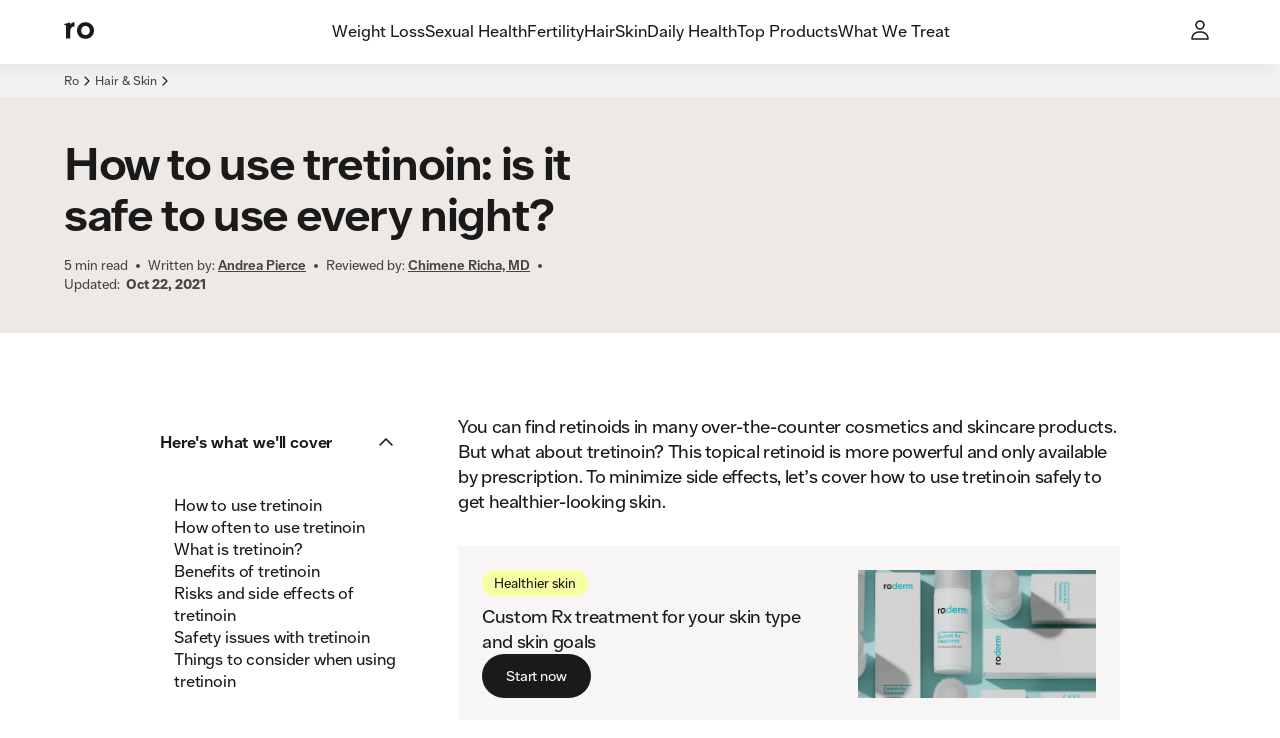

--- FILE ---
content_type: text/html; charset=utf-8
request_url: https://ro.co/dermatology/should-i-use-tretinoin-every-night-whats-best-for-my-skin/
body_size: 42866
content:
<!DOCTYPE html><html lang="en"><head><meta charSet="utf-8"/><meta name="viewport" content="width=device-width,initial-scale=1"/><meta property="og:locale" content="en_US"/><meta property="og:type" content="website"/><meta property="og:site_name" content="Ro"/><meta name="msapplication-TileColor" content="#da532c"/><meta name="theme-color" content="#ffffff"/><title>How to Use Tretinoin: Is It Safe to Use Every Night? | Ro</title><meta name="description" content="Tretinoin is a powerful prescription retinoid medicine used to treat acne and signs of skin aging. Learn more."/><meta name="robots" content="index,follow,max-image-preview:large,max-snippet:-1, max-video-preview:-1"/><meta property="og:title" content="How to Use Tretinoin: Is It Safe to Use Every Night? | Ro"/><meta property="og:description" content="Tretinoin is a powerful prescription retinoid medicine used to treat acne and signs of skin aging. Learn more."/><meta property="og:url" content="https://ro.co/dermatology/should-i-use-tretinoin-every-night-whats-best-for-my-skin/"/><meta property="og:image" content="https://imgctf--assets.ro.co/jj2wf7627pjc/1CYNQv2iMpI4xxjs19iDYw/563eef7034bcd8373a0eb543588932fb/How_to_use_tretinoin__is_it_safe_to_use_every_night"/><meta property="og:image:width" content="1000"/><meta property="og:image:height" content="1000"/><meta name="twitter:card" content="summary_large_image"/><meta name="twitter:title" content="How to Use Tretinoin: Is It Safe to Use Every Night? | Ro"/><meta name="twitter:description" content="Tretinoin is a powerful prescription retinoid medicine used to treat acne and signs of skin aging. Learn more."/><meta name="twitter:image" content="https://imgctf--assets.ro.co/jj2wf7627pjc/1CYNQv2iMpI4xxjs19iDYw/563eef7034bcd8373a0eb543588932fb/How_to_use_tretinoin__is_it_safe_to_use_every_night"/><link rel="canonical" href="https://ro.co/dermatology/should-i-use-tretinoin-every-night-whats-best-for-my-skin/"/><script type="application/ld+json">{"@type":"MedicalWebPage","author":{"url":"https://ro.co/health-guide/bio/andrea-pierce/","name":"Andrea Pierce","@type":"Person"},"@context":"https://schema.org","headline":"How to use tretinoin","publisher":{"logo":{"url":"https://ro.co/","@type":"ImageObject"},"name":"Ro","@type":"Organization"},"breadcrumb":{"@type":"BreadcrumbList","itemListElement":[{"item":{"@id":"https://ro.co/","name":"Home"},"@type":"ListItem","position":1},{"item":{"@id":"https://ro.co/dermatology/","name":"Hair & Skin"},"@type":"ListItem","position":2},{"item":{"@id":"https://ro.co/dermatology/should-i-use-tretinoin-every-night-whats-best-for-my-skin/","name":"How to use tretinoin: is it safe to use every night?"},"@type":"ListItem","position":3}]},"reviewedby":{"url":"https://ro.co/health-guide/bio/chimene-richa-md/","name":"Chimene Richa, MD","@type":"Person"},"description":"You can find retinoids in many over-the-counter cosmetics and skincare products. But what about tretinoin? This topical retinoid is more powerful and only available by prescription. To minimize side effects, let’s cover how to use tretinoin safely to get healthier-looking skin.","dateModified":"2021-10-22","datePublished":"2021-10-22","mainEntityOfPage":{"@id":"https://ro.co/dermatology/should-i-use-tretinoin-every-night-whats-best-for-my-skin/","@type":"WebPage"}}</script><link rel="stylesheet" href="/assets/root-CAyxQSvo.css"/><link rel="stylesheet" href="/assets/index-CKsEN_Bz.css"/><link rel="stylesheet" href="/rocostatic/fonts.css"/><link rel="stylesheet" href="/rocostatic/normalize.css"/><link rel="icon" href="/rocostatic/favicon.svg" type="image/svg+xml"/><link rel="apple-touch-icon" href="/apple-touch-icon.png" sizes="144x144"/><link rel="icon" href="/favicon-32x32.png" type="image/png" sizes="32x32"/><link rel="icon" href="/favicon-16x16.png" type="image/png" sizes="16x16"/><link rel="manifest" href="/site.webmanifest"/><link rel="mask-icon" href="/safari-pinned-tab.svg" color="#5bbad5"/><link rel="preload" as="font" crossorigin="anonymous" href="/rocostatic/fonts/Ro_Sans-Regular.woff" type="font/woff"/><link rel="preload" as="font" crossorigin="anonymous" href="/rocostatic/fonts/Ro_Sans-SemiBold.woff" type="font/woff"/><link rel="preload" as="font" crossorigin="anonymous" href="/rocostatic/fonts/Ro_Sans-Bold.woff" type="font/woff"/><link rel="stylesheet" href="/assets/page-component-switch-D3ZQORpT.css"/><link rel="stylesheet" href="/assets/article-content-overrides-CTESEFBi.css"/><style>:root { --deprecated-color-surface-onLight-muted: rgba(135,135,135,0.07);--deprecated-color-surface-onLight-overlay: rgba(0,0,0,0.1);--deprecated-color-surface-onLight-overlayStrong: rgba(0,0,0,0.5);--deprecated-color-surface-onDark-muted: rgba(97,97,97,0.1);--deprecated-color-surface-onDark-overlay: rgba(255,255,255,0.1);--deprecated-color-surface-onDark-overlayStrong: rgba(255,255,255,0.5);--deprecated-color-text-onLight-muted: #7F7F7F;--deprecated-color-text-onDark-muted: #7F7F7F;--deprecated-color-border-onLight-default: #a6a6a6;--deprecated-color-border-onLight-emphasis: #1a1a1a;--deprecated-color-border-onLight-muted: #c7c7c7;--deprecated-color-border-onLight-subtle: #ececec;--deprecated-color-border-onDark-default: #7F7F7F;--deprecated-color-border-onDark-emphasis: #fff;--deprecated-color-border-onDark-muted: #4b4b4b;--deprecated-color-border-onDark-subtle: #303030;--deprecated-color-action-focusedOutline: #276ef1;--deprecated-gradient-bluePink-normal-0: #53ACEB;--deprecated-gradient-bluePink-normal-1: #FF01A9;--deprecated-gradient-bluePink-normal-2: #FF9890;--deprecated-gradient-bluePink-a11y-0: #1A76C3;--deprecated-gradient-bluePink-a11y-1: #D80C9A;--deprecated-gradient-bluePink-a11y-2: #D7756D;--deprecated-gradient-yellowRed-normal-0: #EBC600;--deprecated-gradient-yellowRed-normal-1: #FF8A00;--deprecated-gradient-yellowRed-normal-2: #FF0000;--deprecated-gradient-yellowRed-a11y-0: #EB6A20;--deprecated-gradient-yellowRed-a11y-1: #ED2020;--deprecated-gradient-yellowRed-a11y-2: #970202;--deprecated-gradient-blueGreen-normal-0: #535DFF;--deprecated-gradient-blueGreen-normal-1: #56EBFF;--deprecated-gradient-blueGreen-normal-2: #41F49E;--deprecated-gradient-blueGreen-a11y-0: #1A76C3;--deprecated-gradient-blueGreen-a11y-1: #0DA098;--deprecated-gradient-blueGreen-a11y-2: #5E9E7F;--deprecated-gradient-orangeBlue-normal-0: #FF6C19;--deprecated-gradient-orangeBlue-normal-1: #3177FF;--deprecated-gradient-orangeBlue-normal-2: #55A3FF;--deprecated-gradient-orangeBlue-a11y-0: #EB6A20;--deprecated-gradient-orangeBlue-a11y-1: #1A76C3;--deprecated-gradient-orangeBlue-a11y-2: #5461FA;--deprecated-gradient-greenYellow-normal-0: #0CCBC6;--deprecated-gradient-greenYellow-normal-1: #FFD600;--deprecated-gradient-greenYellow-normal-2: #FFB359;--deprecated-gradient-greenYellow-a11y-0: #6B9A3C;--deprecated-gradient-greenYellow-a11y-1: #189EB0;--deprecated-gradient-greenYellow-a11y-2: #EB6A20;--deprecated-gradient-fullSpectrum-normal-0: #FF0000;--deprecated-gradient-fullSpectrum-normal-1: #FF01A9;--deprecated-gradient-fullSpectrum-normal-2: #FF9890;--deprecated-gradient-fullSpectrum-normal-3: #53ACEB;--deprecated-gradient-fullSpectrum-normal-4: #535DFF;--deprecated-gradient-fullSpectrum-normal-5: #3177FF;--deprecated-gradient-fullSpectrum-normal-6: #55A3FF;--deprecated-gradient-fullSpectrum-normal-7: #56EBFF;--deprecated-gradient-fullSpectrum-normal-8: #0CCBC6;--deprecated-gradient-fullSpectrum-normal-9: #41F49E;--deprecated-gradient-fullSpectrum-normal-10: #FFD600;--deprecated-gradient-fullSpectrum-normal-11: #EBC600;--deprecated-gradient-fullSpectrum-normal-12: #FFB359;--deprecated-gradient-fullSpectrum-normal-13: #FF8A00;--deprecated-gradient-fullSpectrum-normal-14: #FF6C19;--deprecated-gradient-fullSpectrum-a11y-0: #970202;--deprecated-gradient-fullSpectrum-a11y-1: #D80C9A;--deprecated-gradient-fullSpectrum-a11y-2: #D7756D;--deprecated-gradient-fullSpectrum-a11y-3: #1A76C3;--deprecated-gradient-fullSpectrum-a11y-4: #1A76C3;--deprecated-gradient-fullSpectrum-a11y-5: #1A76C3;--deprecated-gradient-fullSpectrum-a11y-6: #5461FA;--deprecated-gradient-fullSpectrum-a11y-7: #0DA098;--deprecated-gradient-fullSpectrum-a11y-8: #6B9A3C;--deprecated-gradient-fullSpectrum-a11y-9: #5E9E7F;--deprecated-gradient-fullSpectrum-a11y-10: #189EB0;--deprecated-gradient-fullSpectrum-a11y-11: #EB6A20;--deprecated-gradient-fullSpectrum-a11y-12: #EB6A20;--deprecated-gradient-fullSpectrum-a11y-13: #ED2020;--deprecated-gradient-fullSpectrum-a11y-14: #EB6A20;--deprecated-elevation-xsmall: inset 0px 0px 0px 1px #ececec;--deprecated-elevation-small: -4px 7px 14px rgba(0,0,0,0.02);--deprecated-elevation-medium: -6px 9px 14px rgba(0,0,0,0.04);--deprecated-elevation-large: -12px 40px 20px rgba(0,0,0,0.08); }</style><style data-styled="true" data-styled-version="6.1.8">@media screen and (min-width: 390px){.czCGwG{position:absolute;z-index:100;top:0;left:0;}}/*!sc*/
@media screen and (min-width: 390px){.jPnEXV{position:absolute;z-index:100;top:0;right:0;}}/*!sc*/
@media screen and (min-width: 390px){.lcaBtW{position:absolute;z-index:100;bottom:0;left:0;}}/*!sc*/
@media screen and (min-width: 390px){.kzkcWN{position:absolute;z-index:100;bottom:0;right:0;}}/*!sc*/
data-styled.g1[id="Wrapper-sc-31fb66bc-0"]{content:"czCGwG,jPnEXV,lcaBtW,kzkcWN,"}/*!sc*/
.fFxaHe{--local-radius:var(--ripple-border-radius,0.5rem);display:block;position:absolute;border-radius:var(--local-radius);z-index:2;width:calc(100% + 0px);height:calc(100% + 0px);top:0px;left:0px;}/*!sc*/
data-styled.g2[id="Wrapper-sc-f3adfccf-0"]{content:"fFxaHe,"}/*!sc*/
.gKshvN{--local-radius:var(--ripple-border-radius,0.5rem);display:block;position:absolute;border-radius:var(--local-radius);z-index:2;width:calc(100% + 0px);height:calc(100% + 0px);top:0px;left:0px;overflow:hidden;}/*!sc*/
data-styled.g3[id="AnimationWrapper-sc-f3adfccf-1"]{content:"gKshvN,"}/*!sc*/
.jAxXql{display:block;border-radius:50%;background:var(--button-primary-pressed-background);border:0;position:absolute;transform-origin:50% 50%;-webkit-transition:150ms opacity;transition:150ms opacity;opacity:0;}/*!sc*/
.fSSsan{display:block;border-radius:50%;background:var(--button-secondary-pressed-background);border:0;position:absolute;transform-origin:50% 50%;-webkit-transition:150ms opacity;transition:150ms opacity;opacity:0;}/*!sc*/
.klqgNE{display:block;border-radius:50%;background:var(--button-text-pressed-background);border:0;position:absolute;transform-origin:50% 50%;-webkit-transition:150ms opacity;transition:150ms opacity;opacity:0;}/*!sc*/
data-styled.g4[id="Animation-sc-f3adfccf-2"]{content:"jAxXql,fSSsan,klqgNE,"}/*!sc*/
.cITWMk{margin:0 0 1rem;font:var(--body-2-mobile-strong);letter-spacing:var(--letter-spacing-body-2);text-align:left;text-transform:uppercase;color:var(--color-text-primary);color:var(--color-text-secondary);}/*!sc*/
@media screen and (min-width: 600px){.cITWMk{margin:0 0 1rem;}}/*!sc*/
@media screen and (min-width: 960px){.cITWMk{margin:0 0 1rem;}}/*!sc*/
@media screen and (min-width: 600px){.cITWMk{font:var(--body-2-tablet-portrait-strong);}}/*!sc*/
@media screen and (min-width: 960px){.cITWMk{font:var(--body-2-tablet-landscape-strong);}}/*!sc*/
@media screen and (min-width: 1280px){.cITWMk{font:var(--body-2-desktop-strong);}}/*!sc*/
.fQONvJ{margin:0 0 0;font:var(--body-2-mobile-regular);letter-spacing:var(--letter-spacing-body-2);text-align:center;text-transform:none;color:var(--color-text-primary);}/*!sc*/
@media screen and (min-width: 600px){.fQONvJ{margin:0 0 0;}}/*!sc*/
@media screen and (min-width: 960px){.fQONvJ{margin:0 0 0;}}/*!sc*/
@media screen and (min-width: 600px){.fQONvJ{font:var(--body-2-tablet-portrait-regular);}}/*!sc*/
@media screen and (min-width: 960px){.fQONvJ{font:var(--body-2-tablet-landscape-regular);}}/*!sc*/
@media screen and (min-width: 1280px){.fQONvJ{font:var(--body-2-desktop-regular);}}/*!sc*/
.ecIFRB{margin:0 0 0;font:var(--body-2-mobile-regular);letter-spacing:var(--letter-spacing-body-2);text-align:left;text-transform:none;color:var(--color-text-primary);}/*!sc*/
@media screen and (min-width: 600px){.ecIFRB{margin:0 0 0;}}/*!sc*/
@media screen and (min-width: 960px){.ecIFRB{margin:0 0 0;}}/*!sc*/
@media screen and (min-width: 600px){.ecIFRB{font:var(--body-2-tablet-portrait-regular);}}/*!sc*/
@media screen and (min-width: 960px){.ecIFRB{font:var(--body-2-tablet-landscape-regular);}}/*!sc*/
@media screen and (min-width: 1280px){.ecIFRB{font:var(--body-2-desktop-regular);}}/*!sc*/
.ePCHqz{margin:0 0 0.75rem;font:var(--body-4-mobile-strong);letter-spacing:var(--letter-spacing-body-4);text-align:left;text-transform:uppercase;color:var(--color-text-primary);color:var(--color-text-secondary);}/*!sc*/
@media screen and (min-width: 600px){.ePCHqz{margin:0 0 0;}}/*!sc*/
@media screen and (min-width: 960px){.ePCHqz{margin:0 0 0;}}/*!sc*/
@media screen and (min-width: 600px){.ePCHqz{font:var(--body-4-tablet-portrait-strong);}}/*!sc*/
@media screen and (min-width: 960px){.ePCHqz{font:var(--body-4-tablet-landscape-strong);}}/*!sc*/
@media screen and (min-width: 1280px){.ePCHqz{font:var(--body-4-desktop-strong);}}/*!sc*/
.iSNxE{margin:0 0 1rem;font:var(--body-4-mobile-regular);letter-spacing:var(--letter-spacing-body-4);text-align:left;text-transform:none;color:var(--color-text-primary);}/*!sc*/
@media screen and (min-width: 600px){.iSNxE{margin:0 0 0;}}/*!sc*/
@media screen and (min-width: 960px){.iSNxE{margin:0 0 1.5rem;}}/*!sc*/
@media screen and (min-width: 600px){.iSNxE{font:var(--body-4-tablet-portrait-regular);}}/*!sc*/
@media screen and (min-width: 960px){.iSNxE{font:var(--body-4-tablet-landscape-regular);}}/*!sc*/
@media screen and (min-width: 1280px){.iSNxE{font:var(--body-4-desktop-regular);}}/*!sc*/
.jyPBpf{margin:0 0 0.5rem;font:var(--body-4-mobile-regular);letter-spacing:var(--letter-spacing-body-4);text-align:left;text-transform:none;color:var(--color-text-primary);}/*!sc*/
@media screen and (min-width: 600px){.jyPBpf{margin:0 0 0;}}/*!sc*/
@media screen and (min-width: 960px){.jyPBpf{margin:0 0 0.5rem;}}/*!sc*/
@media screen and (min-width: 600px){.jyPBpf{font:var(--body-4-tablet-portrait-regular);}}/*!sc*/
@media screen and (min-width: 960px){.jyPBpf{font:var(--body-4-tablet-landscape-regular);}}/*!sc*/
@media screen and (min-width: 1280px){.jyPBpf{font:var(--body-4-desktop-regular);}}/*!sc*/
.enkRBM{margin:0 0 0;font:var(--micro-mobile-regular);letter-spacing:var(--letter-spacing-micro);text-align:left;text-transform:none;color:var(--color-text-primary);}/*!sc*/
@media screen and (min-width: 600px){.enkRBM{margin:0 0 0;}}/*!sc*/
@media screen and (min-width: 960px){.enkRBM{margin:0 0 0;}}/*!sc*/
@media screen and (min-width: 600px){.enkRBM{font:var(--micro-tablet-portrait-regular);}}/*!sc*/
@media screen and (min-width: 960px){.enkRBM{font:var(--micro-tablet-landscape-regular);}}/*!sc*/
@media screen and (min-width: 1280px){.enkRBM{font:var(--micro-desktop-regular);}}/*!sc*/
.cDTDXP{margin:0 0 0;font:var(--display-2-mobile-strong);letter-spacing:var(--letter-spacing-display-2);text-align:left;text-transform:none;color:var(--color-text-primary);}/*!sc*/
@media screen and (min-width: 600px){.cDTDXP{margin:0 0 0;}}/*!sc*/
@media screen and (min-width: 960px){.cDTDXP{margin:0 0 0;}}/*!sc*/
@media screen and (min-width: 600px){.cDTDXP{font:var(--display-2-tablet-portrait-strong);}}/*!sc*/
@media screen and (min-width: 960px){.cDTDXP{font:var(--display-2-tablet-landscape-strong);}}/*!sc*/
@media screen and (min-width: 1280px){.cDTDXP{font:var(--display-2-desktop-strong);}}/*!sc*/
.juCdlv{margin:0 0 0;font:var(--body-4-mobile-regular);letter-spacing:var(--letter-spacing-body-4);text-align:left;text-transform:none;color:var(--color-text-primary);}/*!sc*/
@media screen and (min-width: 600px){.juCdlv{margin:0 0 0;}}/*!sc*/
@media screen and (min-width: 960px){.juCdlv{margin:0 0 0;}}/*!sc*/
@media screen and (min-width: 600px){.juCdlv{font:var(--body-4-tablet-portrait-regular);}}/*!sc*/
@media screen and (min-width: 960px){.juCdlv{font:var(--body-4-tablet-landscape-regular);}}/*!sc*/
@media screen and (min-width: 1280px){.juCdlv{font:var(--body-4-desktop-regular);}}/*!sc*/
.idnbpO{margin:0 0 0;font:var(--body-1-mobile-strong);letter-spacing:var(--letter-spacing-body-1);text-align:left;text-transform:none;color:var(--color-text-primary);}/*!sc*/
@media screen and (min-width: 600px){.idnbpO{margin:0 0 0;}}/*!sc*/
@media screen and (min-width: 960px){.idnbpO{margin:0 0 0;}}/*!sc*/
@media screen and (min-width: 600px){.idnbpO{font:var(--body-1-tablet-portrait-strong);}}/*!sc*/
@media screen and (min-width: 960px){.idnbpO{font:var(--body-1-tablet-landscape-strong);}}/*!sc*/
@media screen and (min-width: 1280px){.idnbpO{font:var(--body-1-desktop-strong);}}/*!sc*/
.TjjkC{margin:0 0 0;font:var(--h4-mobile-strong);letter-spacing:var(--letter-spacing-h4);text-align:left;text-transform:none;color:var(--color-text-primary);}/*!sc*/
@media screen and (min-width: 600px){.TjjkC{margin:0 0 0;}}/*!sc*/
@media screen and (min-width: 960px){.TjjkC{margin:0 0 0;}}/*!sc*/
@media screen and (min-width: 600px){.TjjkC{font:var(--h4-tablet-portrait-strong);}}/*!sc*/
@media screen and (min-width: 960px){.TjjkC{font:var(--h4-tablet-landscape-strong);}}/*!sc*/
@media screen and (min-width: 1280px){.TjjkC{font:var(--h4-desktop-strong);}}/*!sc*/
.gURsbZ{margin:0 0 0;font:var(--body-2-mobile-strong);letter-spacing:var(--letter-spacing-body-2);text-align:left;text-transform:none;color:var(--color-text-primary);}/*!sc*/
@media screen and (min-width: 600px){.gURsbZ{margin:0 0 0;}}/*!sc*/
@media screen and (min-width: 960px){.gURsbZ{margin:0 0 0;}}/*!sc*/
@media screen and (min-width: 600px){.gURsbZ{font:var(--body-2-tablet-portrait-strong);}}/*!sc*/
@media screen and (min-width: 960px){.gURsbZ{font:var(--body-2-tablet-landscape-strong);}}/*!sc*/
@media screen and (min-width: 1280px){.gURsbZ{font:var(--body-2-desktop-strong);}}/*!sc*/
.kEEcBi{margin:0 0 0;font:var(--body-1-mobile-regular);letter-spacing:var(--letter-spacing-body-1);text-align:left;text-transform:none;color:var(--color-text-primary);}/*!sc*/
@media screen and (min-width: 600px){.kEEcBi{margin:0 0 0;}}/*!sc*/
@media screen and (min-width: 960px){.kEEcBi{margin:0 0 0;}}/*!sc*/
@media screen and (min-width: 600px){.kEEcBi{font:var(--body-1-tablet-portrait-regular);}}/*!sc*/
@media screen and (min-width: 960px){.kEEcBi{font:var(--body-1-tablet-landscape-regular);}}/*!sc*/
@media screen and (min-width: 1280px){.kEEcBi{font:var(--body-1-desktop-regular);}}/*!sc*/
.bUxXUn{margin:0 0 0;font:var(--h5-mobile-regular);letter-spacing:var(--letter-spacing-h5);text-align:left;text-transform:none;color:var(--color-text-primary);}/*!sc*/
@media screen and (min-width: 600px){.bUxXUn{margin:0 0 0;}}/*!sc*/
@media screen and (min-width: 960px){.bUxXUn{margin:0 0 0;}}/*!sc*/
@media screen and (min-width: 600px){.bUxXUn{font:var(--h5-tablet-portrait-regular);}}/*!sc*/
@media screen and (min-width: 960px){.bUxXUn{font:var(--h5-tablet-landscape-regular);}}/*!sc*/
@media screen and (min-width: 1280px){.bUxXUn{font:var(--h5-desktop-regular);}}/*!sc*/
.ezkGZl{margin:0 0 0;font:var(--body-2-mobile-strong);letter-spacing:var(--letter-spacing-body-2);text-align:center;text-transform:none;color:var(--color-text-primary);}/*!sc*/
.gCmAec{margin:0 0 0;font:var(--h2-mobile-strong);letter-spacing:var(--letter-spacing-h2);text-align:left;text-transform:none;color:var(--color-text-primary);}/*!sc*/
@media screen and (min-width: 600px){.gCmAec{margin:0 0 0;}}/*!sc*/
@media screen and (min-width: 960px){.gCmAec{margin:0 0 0;}}/*!sc*/
@media screen and (min-width: 600px){.gCmAec{font:var(--h2-tablet-portrait-strong);}}/*!sc*/
@media screen and (min-width: 960px){.gCmAec{font:var(--h2-tablet-landscape-strong);}}/*!sc*/
@media screen and (min-width: 1280px){.gCmAec{font:var(--h2-desktop-strong);}}/*!sc*/
.ggUTed{margin:0 0 0;font:var(--body-4-mobile-regular);letter-spacing:var(--letter-spacing-body-4);text-align:left;text-transform:none;color:var(--color-text-primary);color:var(--color-text-secondary);}/*!sc*/
@media screen and (min-width: 600px){.ggUTed{margin:0 0 0;}}/*!sc*/
@media screen and (min-width: 960px){.ggUTed{margin:0 0 0;}}/*!sc*/
@media screen and (min-width: 600px){.ggUTed{font:var(--body-4-tablet-portrait-regular);}}/*!sc*/
@media screen and (min-width: 960px){.ggUTed{font:var(--body-4-tablet-landscape-regular);}}/*!sc*/
@media screen and (min-width: 1280px){.ggUTed{font:var(--body-4-desktop-regular);}}/*!sc*/
.eeOMyZ{margin:0 0 0;font:var(--h3-mobile-strong);letter-spacing:var(--letter-spacing-h3);text-align:left;text-transform:none;color:var(--color-text-primary);}/*!sc*/
@media screen and (min-width: 600px){.eeOMyZ{margin:0 0 0;}}/*!sc*/
@media screen and (min-width: 960px){.eeOMyZ{margin:0 0 0;}}/*!sc*/
@media screen and (min-width: 600px){.eeOMyZ{font:var(--h3-tablet-portrait-strong);}}/*!sc*/
@media screen and (min-width: 960px){.eeOMyZ{font:var(--h3-tablet-landscape-strong);}}/*!sc*/
@media screen and (min-width: 1280px){.eeOMyZ{font:var(--h3-desktop-strong);}}/*!sc*/
.kNQQMn{margin:0 0 0;font:var(--body-2-mobile-regular);letter-spacing:var(--letter-spacing-body-2);text-align:left;text-transform:none;color:var(--color-text-primary);color:var(--color-text-secondary);}/*!sc*/
@media screen and (min-width: 600px){.kNQQMn{margin:0 0 0;}}/*!sc*/
@media screen and (min-width: 960px){.kNQQMn{margin:0 0 0;}}/*!sc*/
@media screen and (min-width: 600px){.kNQQMn{font:var(--body-2-tablet-portrait-regular);}}/*!sc*/
@media screen and (min-width: 960px){.kNQQMn{font:var(--body-2-tablet-landscape-regular);}}/*!sc*/
@media screen and (min-width: 1280px){.kNQQMn{font:var(--body-2-desktop-regular);}}/*!sc*/
.czFFmh{margin:0 0 0;font:var(--body-3-mobile-strong);letter-spacing:var(--letter-spacing-body-3);text-align:center;text-transform:none;color:var(--color-text-primary);}/*!sc*/
.gxHXAN{margin:0 0 1rem;font:var(--body-1-mobile-regular);letter-spacing:var(--letter-spacing-body-1);text-align:left;text-transform:none;color:var(--color-text-primary);}/*!sc*/
@media screen and (min-width: 600px){.gxHXAN{margin:0 0 1rem;}}/*!sc*/
@media screen and (min-width: 960px){.gxHXAN{margin:0 0 1rem;}}/*!sc*/
@media screen and (min-width: 600px){.gxHXAN{font:var(--body-1-tablet-portrait-regular);}}/*!sc*/
@media screen and (min-width: 960px){.gxHXAN{font:var(--body-1-tablet-landscape-regular);}}/*!sc*/
@media screen and (min-width: 1280px){.gxHXAN{font:var(--body-1-desktop-regular);}}/*!sc*/
.iHLGSr{margin:0 0 0;font:var(--body-4-mobile-strong);letter-spacing:var(--letter-spacing-body-4);text-align:left;text-transform:none;color:var(--color-text-primary);}/*!sc*/
@media screen and (min-width: 600px){.iHLGSr{margin:0 0 0;}}/*!sc*/
@media screen and (min-width: 960px){.iHLGSr{margin:0 0 0;}}/*!sc*/
@media screen and (min-width: 600px){.iHLGSr{font:var(--body-4-tablet-portrait-strong);}}/*!sc*/
@media screen and (min-width: 960px){.iHLGSr{font:var(--body-4-tablet-landscape-strong);}}/*!sc*/
@media screen and (min-width: 1280px){.iHLGSr{font:var(--body-4-desktop-strong);}}/*!sc*/
.lgEzFU{margin:0 0 0;font:var(--body-3-mobile-regular);letter-spacing:var(--letter-spacing-body-3);text-align:left;text-transform:none;color:var(--color-text-primary);color:var(--color-text-tertiary);}/*!sc*/
@media screen and (min-width: 600px){.lgEzFU{margin:0 0 0;}}/*!sc*/
@media screen and (min-width: 960px){.lgEzFU{margin:0 0 0;}}/*!sc*/
@media screen and (min-width: 600px){.lgEzFU{font:var(--body-3-tablet-portrait-regular);}}/*!sc*/
@media screen and (min-width: 960px){.lgEzFU{font:var(--body-3-tablet-landscape-regular);}}/*!sc*/
@media screen and (min-width: 1280px){.lgEzFU{font:var(--body-3-desktop-regular);}}/*!sc*/
.kAaZHz{margin:0 0 0;font:var(--body-3-mobile-regular);letter-spacing:var(--letter-spacing-body-3);text-align:right;text-transform:none;color:var(--color-text-primary);}/*!sc*/
@media screen and (min-width: 600px){.kAaZHz{margin:0 0 0;}}/*!sc*/
@media screen and (min-width: 960px){.kAaZHz{margin:0 0 0;}}/*!sc*/
@media screen and (min-width: 600px){.kAaZHz{font:var(--body-3-tablet-portrait-regular);}}/*!sc*/
@media screen and (min-width: 960px){.kAaZHz{font:var(--body-3-tablet-landscape-regular);}}/*!sc*/
@media screen and (min-width: 1280px){.kAaZHz{font:var(--body-3-desktop-regular);}}/*!sc*/
.gMxMYE{margin:0 0 0;font:var(--body-3-mobile-regular);letter-spacing:var(--letter-spacing-body-3);text-align:left;text-transform:none;color:var(--color-text-primary);}/*!sc*/
@media screen and (min-width: 600px){.gMxMYE{margin:0 0 0;}}/*!sc*/
@media screen and (min-width: 960px){.gMxMYE{margin:0 0 0;}}/*!sc*/
@media screen and (min-width: 600px){.gMxMYE{font:var(--body-3-tablet-portrait-regular);}}/*!sc*/
@media screen and (min-width: 960px){.gMxMYE{font:var(--body-3-tablet-landscape-regular);}}/*!sc*/
@media screen and (min-width: 1280px){.gMxMYE{font:var(--body-3-desktop-regular);}}/*!sc*/
.eSwXAl{margin:0 0 0;font:var(--body-4-mobile-strong);letter-spacing:var(--letter-spacing-body-4);text-align:left;text-transform:none;color:var(--color-text-primary);color:var(--color-text-secondary);}/*!sc*/
@media screen and (min-width: 600px){.eSwXAl{margin:0 0 0;}}/*!sc*/
@media screen and (min-width: 960px){.eSwXAl{margin:0 0 0;}}/*!sc*/
@media screen and (min-width: 600px){.eSwXAl{font:var(--body-4-tablet-portrait-strong);}}/*!sc*/
@media screen and (min-width: 960px){.eSwXAl{font:var(--body-4-tablet-landscape-strong);}}/*!sc*/
@media screen and (min-width: 1280px){.eSwXAl{font:var(--body-4-desktop-strong);}}/*!sc*/
.efkeBK{margin:0 0 0;font:var(--micro-mobile-regular);letter-spacing:var(--letter-spacing-micro);text-align:center;text-transform:none;color:var(--color-text-primary);color:var(--color-text-secondary);}/*!sc*/
@media screen and (min-width: 600px){.efkeBK{margin:0 0 0;}}/*!sc*/
@media screen and (min-width: 960px){.efkeBK{margin:0 0 0;}}/*!sc*/
@media screen and (min-width: 600px){.efkeBK{font:var(--micro-tablet-portrait-regular);}}/*!sc*/
@media screen and (min-width: 960px){.efkeBK{font:var(--micro-tablet-landscape-regular);}}/*!sc*/
@media screen and (min-width: 1280px){.efkeBK{font:var(--micro-desktop-regular);}}/*!sc*/
data-styled.g5[id="StyledParagraph-sc-b4b2db0-0"]{content:"cITWMk,fQONvJ,ecIFRB,ePCHqz,iSNxE,jyPBpf,enkRBM,cDTDXP,juCdlv,idnbpO,TjjkC,gURsbZ,kEEcBi,bUxXUn,ezkGZl,gCmAec,ggUTed,eeOMyZ,kNQQMn,czFFmh,gxHXAN,iHLGSr,lgEzFU,kAaZHz,gMxMYE,eSwXAl,efkeBK,"}/*!sc*/
.kVjMAO{pointer-events:none;margin:0;display:-webkit-box;display:-webkit-flex;display:-ms-flexbox;display:flex;-webkit-align-items:center;-webkit-box-align:center;-ms-flex-align:center;align-items:center;-webkit-box-pack:center;-ms-flex-pack:center;-webkit-justify-content:center;justify-content:center;-webkit-box-flex-wrap:wrap;-webkit-flex-wrap:wrap;-ms-flex-wrap:wrap;flex-wrap:wrap;position:relative;z-index:5;color:currentColor;}/*!sc*/
.ibpHpA{pointer-events:none;margin:0;display:-webkit-box;display:-webkit-flex;display:-ms-flexbox;display:flex;-webkit-align-items:center;-webkit-box-align:center;-ms-flex-align:center;align-items:center;-webkit-box-pack:center;-ms-flex-pack:center;-webkit-justify-content:center;justify-content:center;-webkit-box-flex-wrap:wrap;-webkit-flex-wrap:wrap;-ms-flex-wrap:wrap;flex-wrap:wrap;position:relative;z-index:5;color:currentColor;display:-webkit-inline-box;display:-webkit-inline-flex;display:-ms-inline-flexbox;display:inline-flex;border-bottom:1px solid currentColor;padding-bottom:0.25rem;}/*!sc*/
data-styled.g6[id="Content-sc-91fdbdff-0"]{content:"kVjMAO,ibpHpA,"}/*!sc*/
.dGmgYs{position:relative;display:inline-block;background:none;margin:0;padding:0;outline:none;text-align:center;-webkit-text-decoration:none;text-decoration:none;-webkit-user-select:none;-moz-user-select:none;-ms-user-select:none;user-select:none;-webkit-tap-highlight-color:transparent;-webkit-appearance:none;-moz-appearance:none;-ms-appearance:none;appearance:none;border-radius:var(--button-border-radius);border:0;cursor:pointer;transition-timing-function:cubic-bezier(0,0,0.5,1);transition-duration:0.2s;transition-property:color,background-color;border-radius:0;color:var(--color-text-primary);}/*!sc*/
body:not(.focus--mouse) .dGmgYs:focus:after{display:block;content:'';top:0;bottom:0;right:0;left:0;position:absolute;border:var(--focus-outline-border-normal);border-radius:var(--button-border-radius);box-shadow:var(--focus-outline-box-shadow);margin:-0.5rem -0.75rem;}/*!sc*/
@media screen and (min-width: 600px){.dGmgYs{display:inline-block;width:auto;}}/*!sc*/
@media screen and (min-width: 960px){.dGmgYs{display:inline-block;width:auto;}}/*!sc*/
@media screen and (min-width: 1280px){.dGmgYs{display:inline-block;width:auto;}}/*!sc*/
.dGmgYs .Content-sc-91fdbdff-0 svg [stroke]{stroke:var(--color-text-primary);}/*!sc*/
.dGmgYs .Content-sc-91fdbdff-0 svg [fill]:not([fill='white']){fill:var(--color-text-primary);}/*!sc*/
.dGmgYs:hover{color:var(--color-text-primary);}/*!sc*/
.dGmgYs:hover .Content-sc-91fdbdff-0 svg [stroke]{stroke:var(--color-text-primary);}/*!sc*/
.dGmgYs:hover .Content-sc-91fdbdff-0 svg [fill]:not([fill='white']){fill:var(--color-text-primary);}/*!sc*/
.dGmgYs:hover .Content-sc-91fdbdff-0{border-bottom:1px solid var(--color-text-primary);}/*!sc*/
data-styled.g7[id="Wrapper-sc-91fdbdff-1"]{content:"dGmgYs,"}/*!sc*/
.eslYWD{position:relative;overflow:hidden;border-radius:var(--button-border-radius);--ripple-border-radius:var(--button-border-radius);padding:var(--button-large-padding-vertical) calc( var(--rds-button-padding-inline,0px) + var(--button-large-padding-horizontal) );}/*!sc*/
.fiFaOD{position:relative;overflow:hidden;border-radius:var(--button-border-radius);--ripple-border-radius:var(--button-border-radius);padding:var(--button-small-padding-vertical) calc( var(--rds-button-padding-inline,0px) + var(--button-small-padding-horizontal) );}/*!sc*/
.gMDCkn{position:relative;overflow:hidden;border-radius:var(--button-border-radius);--ripple-border-radius:var(--button-border-radius);padding:var(--button-large-padding-vertical) calc( var(--rds-button-padding-inline,0px) + var(--button-large-padding-horizontal) );border-radius:0;padding:0;}/*!sc*/
data-styled.g8[id="Inner-sc-91fdbdff-2"]{content:"eslYWD,fiFaOD,gMDCkn,"}/*!sc*/
.fuItSc{display:block;position:relative;width:24px;height:24px;-webkit-flex-shrink:0;-ms-flex-negative:0;flex-shrink:0;-webkit-transform:rotate(0deg);-moz-transform:rotate(0deg);-ms-transform:rotate(0deg);transform:rotate(0deg);-webkit-transition:var(--interactions-duration-fast) -webkit-transform var(--interactions-easing-expressive-open);transition:var(--interactions-duration-fast) transform var(--interactions-easing-expressive-open);}/*!sc*/
.cBgUVZ{display:block;position:relative;width:16px;height:16px;-webkit-flex-shrink:0;-ms-flex-negative:0;flex-shrink:0;-webkit-transform:rotate(0deg);-moz-transform:rotate(0deg);-ms-transform:rotate(0deg);transform:rotate(0deg);-webkit-transition:var(--interactions-duration-fast) -webkit-transform var(--interactions-easing-expressive-open);transition:var(--interactions-duration-fast) transform var(--interactions-easing-expressive-open);}/*!sc*/
.cBgUVZ [stroke]{stroke:#909090;}/*!sc*/
.cBgUVZ [fill]:not([fill='white']){fill:#909090;}/*!sc*/
.efdZWl{display:inline-block;position:relative;width:16px;height:16px;-webkit-flex-shrink:0;-ms-flex-negative:0;flex-shrink:0;-webkit-transform:rotate(0deg);-moz-transform:rotate(0deg);-ms-transform:rotate(0deg);transform:rotate(0deg);-webkit-transition:var(--interactions-duration-fast) -webkit-transform var(--interactions-easing-expressive-open);transition:var(--interactions-duration-fast) transform var(--interactions-easing-expressive-open);}/*!sc*/
.efdZWl [stroke]{stroke:#909090;}/*!sc*/
.efdZWl [fill]:not([fill='white']){fill:#909090;}/*!sc*/
.lkzoWF{display:block;position:relative;width:16px;height:16px;-webkit-flex-shrink:0;-ms-flex-negative:0;flex-shrink:0;-webkit-transform:rotate(0deg);-moz-transform:rotate(0deg);-ms-transform:rotate(0deg);transform:rotate(0deg);-webkit-transition:var(--interactions-duration-fast) -webkit-transform var(--interactions-easing-expressive-open);transition:var(--interactions-duration-fast) transform var(--interactions-easing-expressive-open);}/*!sc*/
.lkzoWF [stroke]{stroke:var(--rds-primitive-color-grey-900);}/*!sc*/
.lkzoWF [fill]:not([fill='white']){fill:var(--rds-primitive-color-grey-900);}/*!sc*/
.fAlFfl{display:block;position:relative;width:16px;height:16px;-webkit-flex-shrink:0;-ms-flex-negative:0;flex-shrink:0;-webkit-transform:rotate(0deg);-moz-transform:rotate(0deg);-ms-transform:rotate(0deg);transform:rotate(0deg);-webkit-transition:var(--interactions-duration-fast) -webkit-transform var(--interactions-easing-expressive-open);transition:var(--interactions-duration-fast) transform var(--interactions-easing-expressive-open);}/*!sc*/
.fAlFfl [stroke]{stroke:white;}/*!sc*/
.fAlFfl [fill]:not([fill='white']){fill:white;}/*!sc*/
.jfrmpt{display:block;position:relative;width:16px;height:16px;-webkit-flex-shrink:0;-ms-flex-negative:0;flex-shrink:0;-webkit-transform:rotate(0deg);-moz-transform:rotate(0deg);-ms-transform:rotate(0deg);transform:rotate(0deg);-webkit-transition:var(--interactions-duration-fast) -webkit-transform var(--interactions-easing-expressive-open);transition:var(--interactions-duration-fast) transform var(--interactions-easing-expressive-open);}/*!sc*/
.jfrmpt [stroke]{stroke:var(--color-text-secondary);}/*!sc*/
.jfrmpt [fill]:not([fill='white']){fill:var(--color-text-secondary);}/*!sc*/
.jSGrMx{display:block;position:relative;width:16px;height:16px;-webkit-flex-shrink:0;-ms-flex-negative:0;flex-shrink:0;-webkit-transform:rotate(0deg);-moz-transform:rotate(0deg);-ms-transform:rotate(0deg);transform:rotate(0deg);-webkit-transition:var(--interactions-duration-fast) -webkit-transform var(--interactions-easing-expressive-open);transition:var(--interactions-duration-fast) transform var(--interactions-easing-expressive-open);}/*!sc*/
.jSGrMx [stroke]{stroke:var(--color-text-primary);}/*!sc*/
.jSGrMx [fill]:not([fill='white']){fill:var(--color-text-primary);}/*!sc*/
data-styled.g10[id="SvgStyled-sc-6c3b43fe-0"]{content:"fuItSc,cBgUVZ,efdZWl,lkzoWF,fAlFfl,jfrmpt,jSGrMx,"}/*!sc*/
.jWCLEs{position:fixed;top:0;left:0;width:100%;z-index:var(--zIndex-toast);}/*!sc*/
data-styled.g25[id="ToastTopGroupWrapper-sc-5161aba6-1"]{content:"jWCLEs,"}/*!sc*/
.bZQHCD{position:fixed;bottom:0;left:0;width:100%;z-index:var(--zIndex-toast);}/*!sc*/
data-styled.g26[id="ToastBottomGroupWrapper-sc-5161aba6-2"]{content:"bZQHCD,"}/*!sc*/
.bzwHXv{--page-container-max-width:80rem;--page-container-padding:var(--grid-padding-mobile);margin:auto;padding:0 var(--page-container-padding);width:min(100%,1280px);}/*!sc*/
@media screen and (min-width: 600px){.bzwHXv{--page-container-padding:var(--grid-padding-tablet-portrait);}}/*!sc*/
@media screen and (min-width: 960px){.bzwHXv{--page-container-padding:var(--grid-padding-tablet-landscape);}}/*!sc*/
@media screen and (min-width: 1280px){.bzwHXv{--page-container-padding:var(--grid-padding-desktop);}}/*!sc*/
.eaoJrP{--page-container-max-width:80rem;--page-container-padding:var(--grid-padding-mobile);--page-container-padding:0;margin:auto;padding:0 var(--page-container-padding);width:min(100%,1280px);}/*!sc*/
@media screen and (min-width: 600px){.eaoJrP{--page-container-padding:var(--grid-padding-tablet-portrait);}}/*!sc*/
@media screen and (min-width: 960px){.eaoJrP{--page-container-padding:var(--grid-padding-tablet-landscape);}}/*!sc*/
@media screen and (min-width: 1280px){.eaoJrP{--page-container-padding:var(--grid-padding-desktop);}}/*!sc*/
data-styled.g27[id="Container-sc-b3780d6b-0"]{content:"bzwHXv,eaoJrP,"}/*!sc*/
.bheHeH{position:relative;}/*!sc*/
data-styled.g32[id="JumpPointWrapper-sc-ffa56ecc-0"]{content:"bheHeH,"}/*!sc*/
.kiLkYz{position:absolute;top:calc(-1 * var(--top-navigation-mobile-height) - 3rem);}/*!sc*/
@media screen and (,min-width: 600px,){.kiLkYz{,top:,calc(-1 * var(--top-navigation-desktop-height) - 4rem);}}/*!sc*/
data-styled.g33[id="JumpPoint-sc-ffa56ecc-1"]{content:"kiLkYz,"}/*!sc*/
.dddTni{width:100%;overflow-x:hidden;padding-top:0;padding-bottom:0;background-color:transparent;}/*!sc*/
data-styled.g35[id="SectionWrapper-sc-abd55edf-0"]{content:"dddTni,"}/*!sc*/
.cGJxIn{display:block;-webkit-padding-start:0;padding-inline-start:0;}/*!sc*/
@media screen and (max-width: calc(600px - 1px)){.cGJxIn{grid-column:span 12;}}/*!sc*/
@media screen and (min-width: 600px){.cGJxIn{grid-column:span 12;grid-column:span 12;display:block;}}/*!sc*/
.fpkYAn{display:none;-webkit-padding-start:0;padding-inline-start:0;}/*!sc*/
@media screen and (max-width: calc(600px - 1px)){.fpkYAn{grid-column:span 12;}}/*!sc*/
@media screen and (min-width: 600px){.fpkYAn{grid-column:span 12;}}/*!sc*/
@media screen and (min-width: 960px){.fpkYAn{grid-column:span 8;display:block;}}/*!sc*/
.gUDIiA{display:block;-webkit-padding-start:0;padding-inline-start:0;}/*!sc*/
@media screen and (max-width: calc(600px - 1px)){.gUDIiA{grid-column:span 12;}}/*!sc*/
@media screen and (min-width: 600px){.gUDIiA{grid-column:span 12;}}/*!sc*/
@media screen and (min-width: 960px){.gUDIiA{grid-column:span 4;display:block;}}/*!sc*/
.cRdbzj{display:block;-webkit-padding-start:0;padding-inline-start:0;}/*!sc*/
@media screen and (max-width: calc(600px - 1px)){.cRdbzj{grid-column:span 12;}}/*!sc*/
@media screen and (min-width: 600px){.cRdbzj{grid-column:span 12;}}/*!sc*/
@media screen and (min-width: 960px){.cRdbzj{grid-column:span 12;display:block;}}/*!sc*/
.eduXhb{display:block;-webkit-padding-start:0;padding-inline-start:0;}/*!sc*/
@media screen and (max-width: calc(600px - 1px)){.eduXhb{grid-column:span 12;}}/*!sc*/
@media screen and (min-width: 600px){.eduXhb{grid-column:span 12;}}/*!sc*/
@media screen and (min-width: 960px){.eduXhb{grid-column:span 3;display:block;}}/*!sc*/
data-styled.g36[id="Column-sc-5c7aef7b-0"]{content:"cGJxIn,fpkYAn,gUDIiA,cRdbzj,eduXhb,"}/*!sc*/
.YHaGE{display:-ms-grid;display:grid;gap:0 var(--grid-gap);-webkit-align-items:stretch;-webkit-box-align:stretch;-ms-flex-align:stretch;align-items:stretch;-webkit-padding-start:0;padding-inline-start:0;-ms-grid-columns:repeat(var(--grid-columns),1fr);grid-template-columns:repeat(var(--grid-columns),1fr);}/*!sc*/
@media screen and (max-width: calc(600px - 1px)){.YHaGE{--grid-gap:var(--grid-gutter-tablet-portrait, var(--spacing-spacing-200));}}/*!sc*/
@media screen and (min-width: 390px){.YHaGE{--grid-gap:var(--grid-gutter-tablet-portrait);}}/*!sc*/
@media screen and (min-width: 600px){.YHaGE{--grid-gap:var(--grid-gutter-tablet-landscape);}}/*!sc*/
@media screen and (min-width: 960px){.YHaGE{--grid-gap:var(--grid-gutter-desktop);}}/*!sc*/
data-styled.g37[id="Grid-sc-5c7aef7b-1"]{content:"YHaGE,"}/*!sc*/
.fKdfmy{outline:0;position:relative;display:inline-block;-webkit-text-decoration:none;text-decoration:none;color:inherit;}/*!sc*/
.fKdfmy:focus:before{content:'';display:block;position:absolute;inset:calc(-1 * (0px + 0.25rem));border:4px solid var(--deprecated-color-action-focusedOutline);border-radius:inherit;z-index:10;}/*!sc*/
body.focus--mouse .fKdfmy:focus:before{display:none;}/*!sc*/
.fKdfmy:disabled,.fKdfmy:hover,.fKdfmy:active,.fKdfmy:visited{color:inherit;}/*!sc*/
.hmgnMj{outline:0;position:relative;display:inline-block;-webkit-text-decoration:none;text-decoration:none;color:inherit;}/*!sc*/
.hmgnMj:focus:before{content:'';display:block;position:absolute;inset:calc(-1 * (-4px + 0.25rem));border:4px solid var(--deprecated-color-action-focusedOutline);border-radius:inherit;z-index:10;}/*!sc*/
body.focus--mouse .hmgnMj:focus:before{display:none;}/*!sc*/
.hmgnMj:disabled,.hmgnMj:hover,.hmgnMj:active,.hmgnMj:visited{color:inherit;}/*!sc*/
data-styled.g43[id="NormalizedLink-sc-48ec4dff-0"]{content:"fKdfmy,hmgnMj,"}/*!sc*/
.fxhNeG{outline:0;position:relative;display:inline-block;-webkit-text-decoration:none;text-decoration:none;color:inherit;}/*!sc*/
.fxhNeG:focus:before{content:'';display:block;position:absolute;inset:calc(-1 * (0px + 0.25rem));border:4px solid var(--deprecated-color-action-focusedOutline);border-radius:inherit;z-index:10;}/*!sc*/
body.focus--mouse .fxhNeG:focus:before{display:none;}/*!sc*/
.fxhNeG:disabled,.fxhNeG:hover,.fxhNeG:active,.fxhNeG:visited{color:inherit;}/*!sc*/
data-styled.g44[id="NormalizedAnchor-sc-48ec4dff-1"]{content:"fxhNeG,"}/*!sc*/
.ytxPq{clip:rect(0 0 0 0);-webkit-clip-path:inset(50%);clip-path:inset(50%);height:1px;overflow:hidden;position:absolute;white-space:nowrap;width:1px;}/*!sc*/
data-styled.g50[id="VisuallyHidden-sc-58b0d1e9-0"]{content:"ytxPq,"}/*!sc*/
.hkHPkq{border-bottom:1px solid var(--color-border-subtle-3);}/*!sc*/
data-styled.g51[id="ItemWrapper-sc-69070ccd-0"]{content:"hkHPkq,"}/*!sc*/
.hOtXaY{-webkit-transition:var(--interactions-duration-very-fast) var(--interactions-easing-productive-close);transition:var(--interactions-duration-very-fast) var(--interactions-easing-productive-close);}/*!sc*/
.is-open .hOtXaY{-webkit-transition:var(--interactions-duration-slow) var(--interactions-easing-productive-open);transition:var(--interactions-duration-slow) var(--interactions-easing-productive-open);}/*!sc*/
data-styled.g52[id="Item-sc-69070ccd-1"]{content:"hOtXaY,"}/*!sc*/
.jfomlY{overflow:hidden;padding-bottom:1rem;}/*!sc*/
data-styled.g53[id="Content-sc-69070ccd-2"]{content:"jfomlY,"}/*!sc*/
.johuyT{margin:0;}/*!sc*/
data-styled.g56[id="Title-sc-efb06d4c-1"]{content:"johuyT,"}/*!sc*/
.ivTdvK{position:relative;padding:var(--paddings-padding-150);padding-left:0;padding-right:calc(var(--paddings-padding-150) + 0.75rem);color:var(--color-text-primary);display:-webkit-box;display:-webkit-flex;display:-ms-flexbox;display:flex;-webkit-flex-direction:column;-ms-flex-direction:column;flex-direction:column;gap:var(--spacing-spacing-050);cursor:pointer;}/*!sc*/
data-styled.g57[id="Trigger-sc-efb06d4c-2"]{content:"ivTdvK,"}/*!sc*/
.eeOLiA{position:absolute;right:0;top:50%;-webkit-transform:translateY(-50%);-moz-transform:translateY(-50%);-ms-transform:translateY(-50%);transform:translateY(-50%);}/*!sc*/
data-styled.g58[id="TriggerIconWrapper-sc-efb06d4c-3"]{content:"eeOLiA,"}/*!sc*/
.UNTVd{-webkit-transition:var(--interactions-duration-very-fast) var(--interactions-easing-productive-close) -webkit-transform;transition:var(--interactions-duration-very-fast) var(--interactions-easing-productive-close) transform;}/*!sc*/
@media screen and (min-width: 960px){.UNTVd{width:1.5rem;height:1.5rem;}}/*!sc*/
.is-open .UNTVd{-webkit-transform:rotate(180deg);-moz-transform:rotate(180deg);-ms-transform:rotate(180deg);transform:rotate(180deg);-webkit-transition:var(--interactions-duration-slow) var(--interactions-easing-productive-open) -webkit-transform;transition:var(--interactions-duration-slow) var(--interactions-easing-productive-open) transform;}/*!sc*/
data-styled.g59[id="TriggerIcon-sc-efb06d4c-4"]{content:"UNTVd,"}/*!sc*/
.dvwSwt{outline:none;background:none;border:none;padding:0;cursor:pointer;outline:0;position:relative;}/*!sc*/
.dvwSwt:focus:before{content:'';display:block;position:absolute;inset:calc(-1 * (0px + 0.25rem));border:4px solid var(--deprecated-color-action-focusedOutline);border-radius:inherit;z-index:10;}/*!sc*/
body.focus--mouse .dvwSwt:focus:before{display:none;}/*!sc*/
data-styled.g70[id="Trigger-sc-d8d6ad4a-8"]{content:"dvwSwt,"}/*!sc*/
.bIeDdC{position:relative;display:inline-block;background:none;margin:0;padding:0;outline:none;text-align:center;-webkit-text-decoration:none;text-decoration:none;-webkit-user-select:none;-moz-user-select:none;-ms-user-select:none;user-select:none;-webkit-tap-highlight-color:transparent;-webkit-appearance:none;-moz-appearance:none;-ms-appearance:none;appearance:none;border-radius:var(--button-border-radius);border:0;cursor:pointer;transition-timing-function:cubic-bezier(0,0,0.5,1);transition-duration:0.2s;transition-property:color,background-color;display:block;width:100%;color:var(--button-primary-default-color);background:var(--button-primary-default-background);}/*!sc*/
body:not(.focus--mouse) .bIeDdC:focus:after{display:block;content:'';top:0;bottom:0;right:0;left:0;position:absolute;border:var(--focus-outline-border-normal);border-radius:var(--button-border-radius);box-shadow:var(--focus-outline-box-shadow);margin:0;}/*!sc*/
@media screen and (min-width: 600px){.bIeDdC{display:block;width:100%;}}/*!sc*/
@media screen and (min-width: 960px){.bIeDdC{display:block;width:100%;}}/*!sc*/
@media screen and (min-width: 1280px){.bIeDdC{display:block;width:100%;}}/*!sc*/
.bIeDdC:active,.bIeDdC:focus,.bIeDdC:visited{color:var(--button-primary-default-color);background:var(--button-primary-default-background);}/*!sc*/
@media (hover:hover) and (pointer:fine){.bIeDdC:hover{color:var(--button-primary-default-color);background:var(--button-primary-hover-background);}}/*!sc*/
.bIeDdC .Content-sc-91fdbdff-0 svg [stroke]{stroke:var(--button-primary-default-color);}/*!sc*/
.bIeDdC .Content-sc-91fdbdff-0 svg [fill]:not([fill='white']){fill:var(--button-primary-default-color);}/*!sc*/
.kJRZQb{position:relative;display:inline-block;background:none;margin:0;padding:0;outline:none;text-align:center;-webkit-text-decoration:none;text-decoration:none;-webkit-user-select:none;-moz-user-select:none;-ms-user-select:none;user-select:none;-webkit-tap-highlight-color:transparent;-webkit-appearance:none;-moz-appearance:none;-ms-appearance:none;appearance:none;border-radius:var(--button-border-radius);border:0;cursor:pointer;transition-timing-function:cubic-bezier(0,0,0.5,1);transition-duration:0.2s;transition-property:color,background-color;color:var(--button-secondary-default-color);background:var(--button-secondary-default-background);}/*!sc*/
body:not(.focus--mouse) .kJRZQb:focus:after{display:block;content:'';top:0;bottom:0;right:0;left:0;position:absolute;border:var(--focus-outline-border-normal);border-radius:var(--button-border-radius);box-shadow:var(--focus-outline-box-shadow);margin:0;}/*!sc*/
@media screen and (min-width: 600px){.kJRZQb{display:inline-block;width:auto;}}/*!sc*/
@media screen and (min-width: 960px){.kJRZQb{display:inline-block;width:auto;}}/*!sc*/
@media screen and (min-width: 1280px){.kJRZQb{display:inline-block;width:auto;}}/*!sc*/
.kJRZQb:active,.kJRZQb:focus,.kJRZQb:visited{color:var(--button-secondary-default-color);background:var(--button-secondary-default-background);}/*!sc*/
@media (hover:hover) and (pointer:fine){.kJRZQb:hover{color:var(--button-secondary-default-color);background:var(--button-secondary-hover-background);}}/*!sc*/
.kJRZQb:after{content:'';display:block;inset:0;position:absolute;z-index:4;box-shadow:var(--button-secondary-default-box-shadow);pointer-events:none;border-radius:var(--button-border-radius);}/*!sc*/
data-styled.g99[id="StyledLink-sc-cf3ae414-0"]{content:"bIeDdC,kJRZQb,"}/*!sc*/
.eqmVng{display:-webkit-inline-box;display:-webkit-inline-flex;display:-ms-inline-flexbox;display:inline-flex;-webkit-align-items:center;-webkit-box-align:center;-ms-flex-align:center;align-items:center;gap:0.25rem;}/*!sc*/
data-styled.g100[id="TextWithIcon-sc-6e17738-0"]{content:"eqmVng,"}/*!sc*/
.inNfcA{margin:0 0 1rem;}/*!sc*/
data-styled.g108[id="Title-sc-b17431c-0"]{content:"inNfcA,"}/*!sc*/
.gcPScl{width:2rem;}/*!sc*/
data-styled.g109[id="RoSymbol-sc-b17431c-1"]{content:"gcPScl,"}/*!sc*/
@media screen and (max-width: calc(960px - 1px)){.fdHBVl{display:none;}}/*!sc*/
data-styled.g110[id="DesktopGridColumn-sc-b17431c-2"]{content:"fdHBVl,"}/*!sc*/
.jlMeqM{display:none;}/*!sc*/
@media screen and (max-width: calc(960px - 1px)){.jlMeqM{display:block;}}/*!sc*/
data-styled.g111[id="MobileGridColumn-sc-b17431c-3"]{content:"jlMeqM,"}/*!sc*/
.kunWTI:not(:first-child){margin-top:var(--spacing-spacing-300);}/*!sc*/
data-styled.g112[id="NavHeadingDesktop-sc-b17431c-4"]{content:"kunWTI,"}/*!sc*/
.FcaLa{list-style:none;padding:0;margin:var(--spacing-spacing-150) 0 0;}/*!sc*/
data-styled.g113[id="NavList-sc-b17431c-5"]{content:"FcaLa,"}/*!sc*/
.bGFssZ{padding-bottom:var(--spacing-spacing-150);}/*!sc*/
.bGFssZ:last-child{padding-bottom:0;}/*!sc*/
data-styled.g114[id="NavItem-sc-b17431c-6"]{content:"bGFssZ,"}/*!sc*/
.cKbCVY{display:-webkit-box;display:-webkit-flex;display:-ms-flexbox;display:flex;-webkit-flex-direction:row;-ms-flex-direction:row;flex-direction:row;-webkit-align-items:baseline;-webkit-box-align:baseline;-ms-flex-align:baseline;align-items:baseline;-webkit-box-pack:justify;-webkit-justify-content:space-between;justify-content:space-between;margin:var(--spacing-spacing-300) 0;}/*!sc*/
data-styled.g115[id="LogosWrapper-sc-b17431c-7"]{content:"cKbCVY,"}/*!sc*/
.glcije{width:4rem;max-width:100%;}/*!sc*/
data-styled.g116[id="Certificate-sc-b17431c-8"]{content:"glcije,"}/*!sc*/
.dVuxpr{-webkit-flex:1;-ms-flex:1;flex:1;}/*!sc*/
data-styled.g117[id="Copyright-sc-b17431c-9"]{content:"dVuxpr,"}/*!sc*/
.dpiqZr{display:inline-block;font-size:inherit;color:var(--color-text-on-light-primary);-webkit-text-decoration:underline;text-decoration:underline;}/*!sc*/
.dpiqZr:hover,.dpiqZr:focus,.dpiqZr:active,.dpiqZr:visited{color:var(--color-text-on-light-primary);-webkit-text-decoration:underline;text-decoration:underline;}/*!sc*/
.dpiqZr:active{opacity:0.8;}/*!sc*/
data-styled.g123[id="StyledLinkable-sc-8b8eff10-0"]{content:"dpiqZr,"}/*!sc*/
.hslPKq{display:block;}/*!sc*/
data-styled.g124[id="PictureElement-sc-7d3e2264-0"]{content:"hslPKq,"}/*!sc*/
.fmJrTm{max-width:100%;display:block;object-fit:cover;aspect-ratio:auto;}/*!sc*/
@media screen and (min-width:960px){.fmJrTm{aspect-ratio:auto;}}/*!sc*/
.eFfYmW{max-width:100%;display:block;object-fit:cover;aspect-ratio:1.0000;}/*!sc*/
@media screen and (min-width:960px){.eFfYmW{aspect-ratio:1.0000;}}/*!sc*/
data-styled.g125[id="ImageElement-sc-7d3e2264-1"]{content:"fmJrTm,eFfYmW,"}/*!sc*/
.exMtUh{font-weight:var(--font-weight-semibold);}/*!sc*/
data-styled.g138[id="Strong-sc-bedeab1f-6"]{content:"exMtUh,"}/*!sc*/
.gjUELi{width:1.75rem;height:1.75rem;}/*!sc*/
data-styled.g164[id="LoginButton-sc-838fb57b-0"]{content:"gjUELi,"}/*!sc*/
.kgabds{cursor:pointer;display:inline-block;background:none;margin:0;padding:0;border:none;outline:0;position:relative;}/*!sc*/
.kgabds:focus:before{content:'';display:block;position:absolute;inset:calc(-1 * (0px + 0.25rem));border:4px solid var(--deprecated-color-action-focusedOutline);border-radius:inherit;z-index:10;}/*!sc*/
body.focus--mouse .kgabds:focus:before{display:none;}/*!sc*/
data-styled.g166[id="StylelessButton-sc-85260288-0"]{content:"kgabds,"}/*!sc*/
@media screen and (min-width: 960px){.gvOAKZ{display:none;}}/*!sc*/
data-styled.g167[id="MobileOnlyButtonContainer-sc-44630b1a-0"]{content:"gvOAKZ,"}/*!sc*/
.dBQvdl{padding:0.5rem;position:relative;}/*!sc*/
data-styled.g168[id="PaddedButton-sc-44630b1a-1"]{content:"dBQvdl,"}/*!sc*/
.hjCXhs{display:none;height:var(--top-navigation-mobile-height);}/*!sc*/
@media screen and (min-width: 600px){.hjCXhs{height:var(--top-navigation-desktop-height);}}/*!sc*/
data-styled.g172[id="SpaceHolder-sc-401a324d-0"]{content:"hjCXhs,"}/*!sc*/
.eOQLgF{position:absolute;top:9.375rem;}/*!sc*/
data-styled.g173[id="SwitchToFixedPositionMarker-sc-401a324d-1"]{content:"eOQLgF,"}/*!sc*/
.dALlec{position:absolute;top:0.0625rem;}/*!sc*/
data-styled.g174[id="SwitchToNonTransparentMarker-sc-401a324d-2"]{content:"dALlec,"}/*!sc*/
.ldkdjz{font-size:1rem;--main-nav-top-offset:0rem;position:-webkit-sticky;position:sticky;top:var(--main-nav-top-offset);left:0;right:0;background:var(--color-surface-light);z-index:var(--zIndex-mainMenu);box-shadow:var(--deprecated-elevation-medium);}/*!sc*/
@media screen and (max-width: calc(960px - 1px)){.ldkdjz.hidden{-webkit-transform:translateY(calc(-100% - 2.125rem));-moz-transform:translateY(calc(-100% - 2.125rem));-ms-transform:translateY(calc(-100% - 2.125rem));transform:translateY(calc(-100% - 2.125rem));}.ldkdjz.fixed-toc{-webkit-transition:var(--interactions-duration-fast) -webkit-transform var(--interactions-easing-expressive-close);transition:var(--interactions-duration-fast) transform var(--interactions-easing-expressive-close);}}/*!sc*/
@media screen and (max-width: calc(600px - 1px)){.ldkdjz{display:block;--main-nav-top-offset:0rem;}}/*!sc*/
@media screen and (min-width: 960px){.ldkdjz{font-size:1rem;}}/*!sc*/
data-styled.g175[id="MainNav-sc-401a324d-3"]{content:"ldkdjz,"}/*!sc*/
.jHCckv{display:-webkit-box;display:-webkit-flex;display:-ms-flexbox;display:flex;-webkit-box-pack:justify;-webkit-justify-content:space-between;justify-content:space-between;-webkit-align-items:center;-webkit-box-align:center;-ms-flex-align:center;align-items:center;height:var(--top-navigation-mobile-height);padding:var(--paddings-padding-150) 0;}/*!sc*/
@media screen and (min-width: 600px){.jHCckv{height:var(--top-navigation-desktop-height);padding:var(--paddings-padding-150) 0;}}/*!sc*/
data-styled.g176[id="TopBar-sc-401a324d-4"]{content:"jHCckv,"}/*!sc*/
.kzUir{-webkit-order:1;-ms-flex-order:1;order:1;}/*!sc*/
@media screen and (min-width: 960px){.kzUir{-webkit-order:0;-ms-flex-order:0;order:0;}}/*!sc*/
data-styled.g177[id="RoLogoContainer-sc-401a324d-5"]{content:"kzUir,"}/*!sc*/
.dqYXqS{-webkit-order:0;-ms-flex-order:0;order:0;}/*!sc*/
@media screen and (min-width: 960px){.dqYXqS{-webkit-order:1;-ms-flex-order:1;order:1;margin:0;}}/*!sc*/
data-styled.g178[id="TopMenuContainer-sc-401a324d-6"]{content:"dqYXqS,"}/*!sc*/
.bzHoio{-webkit-order:2;-ms-flex-order:2;order:2;display:-webkit-box;display:-webkit-flex;display:-ms-flexbox;display:flex;-webkit-align-items:center;-webkit-box-align:center;-ms-flex-align:center;align-items:center;gap:2rem;}/*!sc*/
@media screen and (max-width: calc(600px - 1px)){.bzHoio{gap:1.5rem;}}/*!sc*/
data-styled.g179[id="RightIconContainer-sc-401a324d-7"]{content:"bzHoio,"}/*!sc*/
@media screen and (min-width: 960px){.eTqzSK{display:none;}}/*!sc*/
data-styled.g180[id="MobileTopMenuHeader-sc-401a324d-8"]{content:"eTqzSK,"}/*!sc*/
.hecRNj{display:none;position:fixed;top:calc(var(--main-nav-top-offset) + 3.5rem);left:0;right:0;bottom:0;background:var(--color-surface-light);padding:0.75rem 2rem;overflow-y:auto;overscroll-behavior:contain;}/*!sc*/
@media screen and (min-width: 600px){.hecRNj{padding:0 3.75rem;}}/*!sc*/
@media screen and (min-width: 960px){.hecRNj{background:transparent;display:block;padding:0;margin:0;position:static;}}/*!sc*/
data-styled.g181[id="TopMenu-sc-401a324d-9"]{content:"hecRNj,"}/*!sc*/
.fhhIyV{display:-webkit-box;display:-webkit-flex;display:-ms-flexbox;display:flex;-webkit-flex-direction:column;-ms-flex-direction:column;flex-direction:column;gap:1rem;margin:0;padding:0;min-height:calc( 100% - 2.25rem + 1px );}/*!sc*/
@media screen and (min-width: 960px){.fhhIyV{gap:2.5rem;display:-webkit-box;display:-webkit-flex;display:-ms-flexbox;display:flex;-webkit-flex-direction:row;-ms-flex-direction:row;flex-direction:row;-webkit-box-flex-flow:row wrap;-webkit-flex-flow:row wrap;-ms-flex-flow:row wrap;flex-flow:row wrap;overflow:hidden;max-height:1.5625rem;-webkit-box-pack:center;-ms-flex-pack:center;-webkit-justify-content:center;justify-content:center;-webkit-align-items:center;-webkit-box-align:center;-ms-flex-align:center;align-items:center;padding:0 0.5rem;}}/*!sc*/
data-styled.g183[id="TopMenuList-sc-401a324d-11"]{content:"fhhIyV,"}/*!sc*/
.UWVRJ{position:relative;color:var(--color-text-on-light-primary);padding-bottom:2px;}/*!sc*/
@media screen and (min-width: 960px){.UWVRJ{display:-webkit-box;display:-webkit-flex;display:-ms-flexbox;display:flex;-webkit-align-items:center;-webkit-box-align:center;-ms-flex-align:center;align-items:center;gap:0.75rem;color:var(--color-text-on-light-primary);pointer-events:auto;cursor:default;}}/*!sc*/
@media screen and (max-width: calc(960px - 1px)){.UWVRJ{text-align:left;display:-webkit-box;display:-webkit-flex;display:-ms-flexbox;display:flex;-webkit-box-pack:justify;-webkit-justify-content:space-between;justify-content:space-between;-webkit-align-items:center;-webkit-box-align:center;-ms-flex-align:center;align-items:center;padding:0.5rem 0;}.UWVRJ::after{top:0.65rem;left:unset;right:1.2rem;}}/*!sc*/
data-styled.g184[id="TopMenuTab-sc-401a324d-12"]{content:"UWVRJ,"}/*!sc*/
.esTSok{display:none;position:fixed;inset:0;padding:0;background:var(--color-surface-light);overflow-y:auto;overscroll-behavior:contain;}/*!sc*/
@media screen and (min-width: 960px){.esTSok{position:static;top:auto;bottom:auto;overflow-y:visible;}}/*!sc*/
data-styled.g185[id="SubmenuContainer-sc-401a324d-13"]{content:"esTSok,"}/*!sc*/
.hoCkDE{display:none;-webkit-align-items:center;-webkit-box-align:center;-ms-flex-align:center;align-items:center;padding:1.5rem 2rem;}/*!sc*/
@media screen and (min-width: 960px){.hoCkDE{display:none;}}/*!sc*/
@media screen and (min-width: 1280px){.hoCkDE{padding:0 3.75rem;width:1280px;}}/*!sc*/
data-styled.g186[id="SubmenuNav-sc-401a324d-14"]{content:"hoCkDE,"}/*!sc*/
.kgyonX{position:relative;right:0.75rem;-webkit-flex:1;-ms-flex:1;flex:1;}/*!sc*/
data-styled.g187[id="SubmenuHeading-sc-401a324d-15"]{content:"kgyonX,"}/*!sc*/
.eOCAOj{display:none;padding:0rem 1.25rem;min-height:calc( 100vh - 4.5375rem + 1px );}/*!sc*/
@media screen and (min-width: 600px){.eOCAOj{padding:0.5rem 3rem 0;}}/*!sc*/
@media screen and (min-width: 960px){.eOCAOj{margin:auto;display:none;-webkit-column-gap:2.5rem;column-gap:2.5rem;-ms-grid-columns:repeat(4, 1fr);grid-template-columns:repeat(4, 1fr);min-height:auto;}}/*!sc*/
@media screen and (min-width: 1280px){.eOCAOj{width:1280px;}}/*!sc*/
data-styled.g188[id="SubmenuColumns-sc-401a324d-16"]{content:"eOCAOj,"}/*!sc*/
.oLafb a{position:fixed;clip:rect(0 0 0 0);-webkit-transform:translate(-100%,-100%);-moz-transform:translate(-100%,-100%);-ms-transform:translate(-100%,-100%);transform:translate(-100%,-100%);}/*!sc*/
.oLafb a:focus{top:2px;left:2px;clip:auto;color:var(--color-text-on-dark-primary);background:var(--color-surface-dark);z-index:var(--zIndex-skipNavigation);padding:0.5rem;-webkit-transform:none;-moz-transform:none;-ms-transform:none;transform:none;}/*!sc*/
data-styled.g189[id="SkipNavigationWrapper-sc-401a324d-17"]{content:"oLafb,"}/*!sc*/
.gUUGny{position:fixed;top:0;left:0;}/*!sc*/
data-styled.g190[id="SkipNavTarget-sc-401a324d-18"]{content:"gUUGny,"}/*!sc*/
@media screen and (min-width: 960px){.jkMJfH{display:none;}}/*!sc*/
data-styled.g192[id="MobileOnlyChevron-sc-455b00e7-0"]{content:"jkMJfH,"}/*!sc*/
.dkXlmt{border-top:1px solid var(--color-text-on-light-primary);padding-top:1.5rem;margin:1.5rem 0.75rem;display:-webkit-box;display:-webkit-flex;display:-ms-flexbox;display:flex;-webkit-flex-direction:row;-ms-flex-direction:row;flex-direction:row;-webkit-box-pack:justify;-webkit-justify-content:space-between;justify-content:space-between;}/*!sc*/
@media screen and (min-width: 960px){.dkXlmt{margin:0;padding:0;border:none;-webkit-flex-direction:column;-ms-flex-direction:column;flex-direction:column;-webkit-box-pack:start;-ms-flex-pack:start;-webkit-justify-content:start;justify-content:start;}}/*!sc*/
data-styled.g193[id="CardLink-sc-55b0ffc5-0"]{content:"dkXlmt,"}/*!sc*/
.eCrQoZ{width:8.75rem;}/*!sc*/
@media screen and (min-width: 960px){.eCrQoZ{width:10rem;}}/*!sc*/
data-styled.g195[id="Image-sc-55b0ffc5-2"]{content:"eCrQoZ,"}/*!sc*/
.bUXtKQ{border-bottom:1px solid currentColor;}/*!sc*/
data-styled.g197[id="Underlined-sc-55b0ffc5-4"]{content:"bUXtKQ,"}/*!sc*/
.lbikLw{list-style:none;margin:0;padding:0;}/*!sc*/
data-styled.g198[id="Column-sc-c7b1e2c4-0"]{content:"lbikLw,"}/*!sc*/
.ejstdm{margin-top:2rem;padding-left:0.75rem;}/*!sc*/
@media screen and (min-width: 960px){.ejstdm{margin-top:0.75rem;}}/*!sc*/
.gKIdIO{margin-top:0;padding-left:0.75rem;}/*!sc*/
@media screen and (min-width: 960px){.gKIdIO{margin-top:0.75rem;}}/*!sc*/
data-styled.g199[id="SubmenuHeading-sc-c7b1e2c4-1"]{content:"ejstdm,gKIdIO,"}/*!sc*/
.hQkykh{display:-webkit-box;display:-webkit-flex;display:-ms-flexbox;display:flex;-webkit-flex-direction:column;-ms-flex-direction:column;flex-direction:column;-webkit-box-pack:start;-ms-flex-pack:start;-webkit-justify-content:start;justify-content:start;}/*!sc*/
@media screen and (min-width: 960px){.hQkykh{margin-top:0;min-height:2.5rem;display:-webkit-box;display:-webkit-flex;display:-ms-flexbox;display:flex;margin-bottom:1.5rem;}}/*!sc*/
.bFsqVd{display:-webkit-box;display:-webkit-flex;display:-ms-flexbox;display:flex;-webkit-flex-direction:column;-ms-flex-direction:column;flex-direction:column;-webkit-box-pack:start;-ms-flex-pack:start;-webkit-justify-content:start;justify-content:start;}/*!sc*/
@media screen and (min-width: 960px){.bFsqVd{margin-top:0;min-height:2.5rem;display:-webkit-box;display:-webkit-flex;display:-ms-flexbox;display:flex;margin-bottom:0;}}/*!sc*/
.eEVkbh{display:-webkit-box;display:-webkit-flex;display:-ms-flexbox;display:flex;-webkit-flex-direction:column;-ms-flex-direction:column;flex-direction:column;-webkit-box-pack:start;-ms-flex-pack:start;-webkit-justify-content:start;justify-content:start;}/*!sc*/
@media screen and (min-width: 960px){.eEVkbh{margin-top:2.75rem;min-height:2.5rem;display:-webkit-box;display:-webkit-flex;display:-ms-flexbox;display:flex;margin-bottom:0;}}/*!sc*/
data-styled.g200[id="SubmenuItem-sc-c7b1e2c4-2"]{content:"hQkykh,bFsqVd,eEVkbh,"}/*!sc*/
.kBYLqc{color:var(--color-text-on-light-primary);}/*!sc*/
data-styled.g201[id="SubmenuLinkText-sc-c7b1e2c4-3"]{content:"kBYLqc,"}/*!sc*/
.eVEdDs{display:-webkit-box;display:-webkit-flex;display:-ms-flexbox;display:flex;-webkit-box-pack:justify;-webkit-justify-content:space-between;justify-content:space-between;-webkit-align-items:center;-webkit-box-align:center;-ms-flex-align:center;align-items:center;padding:0.5rem 0.5rem 0.5rem 0.75rem;height:100%;}/*!sc*/
.eVEdDs :hover{background-color:var(--color-surface-light-secondary);}/*!sc*/
data-styled.g202[id="SubmenuLink-sc-c7b1e2c4-4"]{content:"eVEdDs,"}/*!sc*/
.bOncUJ{position:relative;top:0.1875rem;display:inline;margin-left:0.25rem;}/*!sc*/
data-styled.g203[id="IconWrap-sc-c7b1e2c4-5"]{content:"bOncUJ,"}/*!sc*/
.VXluf{position:relative;}/*!sc*/
data-styled.g204[id="MainContainer-sc-e8821721-0"]{content:"VXluf,"}/*!sc*/
.kMGhxF{position:relative;z-index:2;}/*!sc*/
data-styled.g205[id="Content-sc-e8821721-1"]{content:"kMGhxF,"}/*!sc*/
.ePldLL{height:0.25rem;background:linear-gradient( 90deg,#FF0000, #FF01A9, #FF9890, #53ACEB, #535DFF, #3177FF, #55A3FF, #56EBFF, #0CCBC6, #41F49E, #FFD600, #EBC600, #FFB359, #FF8A00, #FF6C19 );position:fixed;z-index:var(--zIndex-loadingBar);inset:0;overflow:hidden;display:-webkit-box;display:-webkit-flex;display:-ms-flexbox;display:flex;-webkit-box-pack:end;-ms-flex-pack:end;-webkit-justify-content:flex-end;justify-content:flex-end;opacity:0;-webkit-animation:0.5s fadeOut linear forwards;animation:0.5s fadeOut linear forwards;}/*!sc*/
@-webkit-keyframes progress{from{-webkit-transform:translate(30%);-moz-transform:translate(30%);-ms-transform:translate(30%);transform:translate(30%);}to{-webkit-transform:translate(100%);-moz-transform:translate(100%);-ms-transform:translate(100%);transform:translate(100%);}}/*!sc*/
@keyframes progress{from{-webkit-transform:translate(30%);-moz-transform:translate(30%);-ms-transform:translate(30%);transform:translate(30%);}to{-webkit-transform:translate(100%);-moz-transform:translate(100%);-ms-transform:translate(100%);transform:translate(100%);}}/*!sc*/
@-webkit-keyframes fadeOut{from{opacity:1;}to{opacity:0;}}/*!sc*/
@keyframes fadeOut{from{opacity:1;}to{opacity:0;}}/*!sc*/
.ePldLL:before{content:'';background:var(--color-surface-light-secondary);display:block;width:100%;height:0.25rem;border-radius:var(--border-radius-small);-webkit-transform:translate(100%);-moz-transform:translate(100%);-ms-transform:translate(100%);transform:translate(100%);-webkit-animation:none;animation:none;}/*!sc*/
data-styled.g220[id="Bar-sc-1cbb44c-0"]{content:"ePldLL,"}/*!sc*/
.dajlSj{display:block;width:-webkit-fit-content;width:-moz-fit-content;width:fit-content;max-width:-webkit-fit-content!important;max-width:-moz-fit-content!important;max-width:fit-content!important;background-color:var(--rds-primitive-color-brand-bright-yellow);padding:var(--paddings-padding-050) var(--paddings-padding-150);border-radius:var(--border-radius-full);}/*!sc*/
data-styled.g531[id="AdCardEyebrow-sc-c650d363-0"]{content:"dajlSj,"}/*!sc*/
@media screen and (min-width: 600px){.UJdxc{font:var(--body-3-mobile-regular);letter-spacing:var(--letter-spacing-body-3);text-align:left;text-transform:none;color:var(--color-text-primary);}@media screen and (min-width: 600px){.UJdxc{font:var(--body-3-tablet-portrait-regular);}}@media screen and (min-width: 960px){.UJdxc{font:var(--body-3-tablet-landscape-regular);}}@media screen and (min-width: 1280px){.UJdxc{font:var(--body-3-desktop-regular);}}}/*!sc*/
data-styled.g532[id="AdCardCtaText-sc-c650d363-1"]{content:"UJdxc,"}/*!sc*/
.dZSWmz{width:100%;padding:var(--paddings-padding-300);display:-webkit-box;display:-webkit-flex;display:-ms-flexbox;display:flex;-webkit-flex-direction:column;-ms-flex-direction:column;flex-direction:column;gap:var(--spacing-spacing-200);margin:var(--spacing-spacing-100) auto;background-color:var(--rds-primitive-color-beige-neutral);}/*!sc*/
@media screen and (min-width: 960px){.dZSWmz{position:relative;}}/*!sc*/
@media screen and (min-width: 1280px){.dZSWmz{gap:var(--spacing-spacing-150);}}/*!sc*/
data-styled.g537[id="MediumAdCardContainer-sc-c650d363-6"]{content:"dZSWmz,"}/*!sc*/
.jLNuKE{display:-webkit-box;display:-webkit-flex;display:-ms-flexbox;display:flex;-webkit-flex-direction:column;-ms-flex-direction:column;flex-direction:column;position:relative;}/*!sc*/
.jLNuKE >p{width:57%;}/*!sc*/
data-styled.g538[id="MediumAdCardTextsContainer-sc-c650d363-7"]{content:"jLNuKE,"}/*!sc*/
.eGDsXV{margin-top:var(--spacing-spacing-100);margin-bottom:var(--spacing-spacing-150);}/*!sc*/
@media screen and (min-width: 600px){.eGDsXV{font:var(--h4-mobile-regular);letter-spacing:var(--letter-spacing-h4);text-align:left;text-transform:none;color:var(--color-text-primary);}@media screen and (min-width: 600px){.eGDsXV{font:var(--h4-tablet-portrait-regular);}}@media screen and (min-width: 960px){.eGDsXV{font:var(--h4-tablet-landscape-regular);}}@media screen and (min-width: 1280px){.eGDsXV{font:var(--h4-desktop-regular);}}}/*!sc*/
@media screen and (min-width: 1280px){.eGDsXV{font:var(--body-1-mobile-regular);letter-spacing:var(--letter-spacing-body-1);text-align:left;text-transform:none;color:var(--color-text-primary);}@media screen and (min-width: 600px){.eGDsXV{font:var(--body-1-tablet-portrait-regular);}}@media screen and (min-width: 960px){.eGDsXV{font:var(--body-1-tablet-landscape-regular);}}@media screen and (min-width: 1280px){.eGDsXV{font:var(--body-1-desktop-regular);}}}/*!sc*/
@media screen and (min-width: 960px){.eGDsXV{margin-bottom:0;}}/*!sc*/
data-styled.g539[id="MediumAdCardTitle-sc-c650d363-8"]{content:"eGDsXV,"}/*!sc*/
.jRGUNn{display:-webkit-box;display:-webkit-flex;display:-ms-flexbox;display:flex;-webkit-flex-direction:column;-ms-flex-direction:column;flex-direction:column;gap:var(--spacing-spacing-150);}/*!sc*/
@media screen and (min-width: 960px){.jRGUNn{-webkit-flex-direction:row;-ms-flex-direction:row;flex-direction:row;gap:var(--spacing-spacing-200);-webkit-align-items:center;-webkit-box-align:center;-ms-flex-align:center;align-items:center;max-width:57%;-webkit-box-pack:start;-ms-flex-pack:start;-webkit-justify-content:flex-start;justify-content:flex-start;}.jRGUNn >a,.jRGUNn button{width:-webkit-fit-content;width:-moz-fit-content;width:fit-content;}}/*!sc*/
data-styled.g541[id="MediumAdCardCtasContainer-sc-c650d363-10"]{content:"jRGUNn,"}/*!sc*/
.gHmgda{width:36%;height:100%;position:absolute;top:0;right:0;}/*!sc*/
.gHmgda >img{height:100%;width:100%;}/*!sc*/
@media screen and (min-width: 960px){.gHmgda{display:none;}}/*!sc*/
data-styled.g542[id="MediumAdCardMobileImage-sc-c650d363-11"]{content:"gHmgda,"}/*!sc*/
.kheEyJ{display:none;}/*!sc*/
@media screen and (min-width: 960px){.kheEyJ{display:block;width:36%;height:calc(100% - (2 * var(--paddings-padding-300)));position:absolute;top:var(--paddings-padding-300);right:var(--paddings-padding-300);}.kheEyJ >img{height:100%;width:100%;}}/*!sc*/
data-styled.g543[id="MediumAdCardDesktopImage-sc-c650d363-12"]{content:"kheEyJ,"}/*!sc*/
.fUHiJl{position:absolute;inset:0;width:100%;height:100%;object-fit:cover;}/*!sc*/
.fUHiJl img,.fUHiJl video{width:100%;height:100%;}/*!sc*/
data-styled.g602[id="BackgroundMedia-sc-3ae32793-0"]{content:"fUHiJl,"}/*!sc*/
.dGgmJa{position:relative;aspect-ratio:3/2;}/*!sc*/
data-styled.g612[id="Wrapper-sc-221e323a-0"]{content:"dGgmJa,"}/*!sc*/
.bsPngC{position:relative;z-index:2;padding:var(--paddings-padding-200);display:-webkit-box;display:-webkit-flex;display:-ms-flexbox;display:flex;-webkit-box-pack:justify;-webkit-justify-content:space-between;justify-content:space-between;-webkit-align-items:center;-webkit-box-align:center;-ms-flex-align:center;align-items:center;}/*!sc*/
data-styled.g613[id="Inner-sc-221e323a-1"]{content:"bsPngC,"}/*!sc*/
.ghUjwu{--card-width:13.93rem;--card-min-width:13.93rem;--columns-size:3;--card-content-padding:var(--paddings-padding-200) var(--paddings-padding-300) var(--paddings-padding-300);--footer-display:flex;--title-min-height:5.31rem;-webkit-flex-direction:column;-ms-flex-direction:column;flex-direction:column;display:-webkit-box;display:-webkit-flex;display:-ms-flexbox;display:flex;width:var(--card-width);}/*!sc*/
@media screen and (max-width: calc(600px - 1px)){.ghUjwu{--card-content-padding:var(--paddings-padding-200) var(--paddings-padding-300) var(--paddings-padding-300);}}/*!sc*/
@media screen and (max-width: calc(600px - 1px)){.ghUjwu{--title-min-height:3.75rem;}}/*!sc*/
@media screen and (max-width: calc(1280px - 1px)){.ghUjwu{--columns-size:4;}}/*!sc*/
@media screen and (min-width: 600px){.ghUjwu{--container-width:calc(100vw - var(--scrollbar-width, 0px));--container-padding:var(--grid-padding-tablet-portrait);--available-space:calc( var(--container-width) - (2 * var(--container-padding)) );--columns-in-grid:calc(12 / var(--columns-size));--number-of-gaps:calc(var(--columns-in-grid) - 1);--total-size-of-gaps:calc(var(--number-of-gaps) * var(--page-grid-gap));--card-width:max( calc( (var(--available-space) - var(--total-size-of-gaps)) / var(--columns-in-grid) ),var(--card-min-width) );}}/*!sc*/
@media screen and (min-width: 960px){.ghUjwu{--container-padding:var(--grid-padding-tablet-landscape);}}/*!sc*/
@media screen and (min-width: 1280px){.ghUjwu{--container-width:1280px;--container-padding:var(--grid-padding-desktop);}}/*!sc*/
.full-width-card .ghUjwu{width:100%;}/*!sc*/
.ghUjwu .arrow-right{overflow:visible;}/*!sc*/
.ghUjwu img,.ghUjwu video,.ghUjwu .arrow-right-long-line,.ghUjwu .arrow-right-rest{-webkit-transition:0.3s cubic-bezier(0.4,0.2,0.2,1) -webkit-transform;transition:0.3s cubic-bezier(0.4,0.2,0.2,1) transform;}/*!sc*/
.ghUjwu .arrow-right-rest{transform-origin:0 50%;}/*!sc*/
.ghUjwu:hover img,.ghUjwu:hover video{-webkit-transform:scale(1.1);-moz-transform:scale(1.1);-ms-transform:scale(1.1);transform:scale(1.1);}/*!sc*/
.ghUjwu:hover .arrow-right-long-line{-webkit-transform:scaleX(150%) translateX(-0.1875rem);-moz-transform:scaleX(150%) translateX(-0.1875rem);-ms-transform:scaleX(150%) translateX(-0.1875rem);transform:scaleX(150%) translateX(-0.1875rem);}/*!sc*/
.ghUjwu:hover .arrow-right-rest{-webkit-transform:translateX(0.1875rem);-moz-transform:translateX(0.1875rem);-ms-transform:translateX(0.1875rem);transform:translateX(0.1875rem);}/*!sc*/
data-styled.g676[id="WrapperLink-sc-21d59c1f-0"]{content:"ghUjwu,"}/*!sc*/
.lhFdKW{overflow:hidden;}/*!sc*/
data-styled.g677[id="StyledMediaHeader-sc-21d59c1f-1"]{content:"lhFdKW,"}/*!sc*/
.gzUvdo{position:relative;display:-webkit-box;display:-webkit-flex;display:-ms-flexbox;display:flex;-webkit-flex-direction:column;-ms-flex-direction:column;flex-direction:column;-webkit-flex:1;-ms-flex:1;flex:1;gap:var(--spacing-spacing-150);background:var(--rds-primitive-color-beige-light-warm-neutral);padding:var(--card-content-padding);}/*!sc*/
data-styled.g678[id="MainContent-sc-21d59c1f-2"]{content:"gzUvdo,"}/*!sc*/
.jkqAMp{display:-webkit-box;display:-webkit-flex;display:-ms-flexbox;display:flex;-webkit-flex-direction:column;-ms-flex-direction:column;flex-direction:column;-webkit-box-pack:justify;-webkit-justify-content:space-between;justify-content:space-between;gap:var(--spacing-spacing-150);-webkit-flex:1;-ms-flex:1;flex:1;position:relative;z-index:3;}/*!sc*/
data-styled.g679[id="InnerContent-sc-21d59c1f-3"]{content:"jkqAMp,"}/*!sc*/
.jGGAKq{display:var(--footer-display);-webkit-box-pack:justify;-webkit-justify-content:space-between;justify-content:space-between;-webkit-align-items:center;-webkit-box-align:center;-ms-flex-align:center;align-items:center;}/*!sc*/
data-styled.g680[id="Footer-sc-21d59c1f-4"]{content:"jGGAKq,"}/*!sc*/
.eIYCWk{display:-webkit-box;display:-webkit-flex;display:-ms-flexbox;display:flex;gap:var(--spacing-spacing-100);}/*!sc*/
.eIYCWk svg{-webkit-transform:translateY(1px);-moz-transform:translateY(1px);-ms-transform:translateY(1px);transform:translateY(1px);}/*!sc*/
data-styled.g681[id="ReadingTime-sc-21d59c1f-5"]{content:"eIYCWk,"}/*!sc*/
.grmTr{min-height:var(--title-min-height);}/*!sc*/
data-styled.g682[id="TitleWrapper-sc-21d59c1f-6"]{content:"grmTr,"}/*!sc*/
.dBWTMc{overflow:hidden;-webkit-line-clamp:3;-webkit-box-orient:vertical;display:-webkit-box;text-overflow:ellipsis;}/*!sc*/
data-styled.g683[id="Title-sc-21d59c1f-7"]{content:"dBWTMc,"}/*!sc*/
.crxMEv{max-width:47rem;margin:0 auto;padding:1rem;background:var(--color-surface-light-secondary);}/*!sc*/
.crxMEv a{display:inline;}/*!sc*/
.crxMEv >:last-child{margin-bottom:0;}/*!sc*/
data-styled.g869[id="Wrapper-sc-1dc495ed-0"]{content:"crxMEv,"}/*!sc*/
.WexBx{display:inline;}/*!sc*/
data-styled.g927[id="StyledTextLink-sc-11e2d021-8"]{content:"WexBx,"}/*!sc*/
.cjTviE{margin-bottom:var(--spacing-spacing-300);}/*!sc*/
data-styled.g950[id="Heading-sc-679d2764-0"]{content:"cjTviE,"}/*!sc*/
.ceDSZI:not(:last-child) p{margin-bottom:0;}/*!sc*/
data-styled.g951[id="ListItem-sc-679d2764-1"]{content:"ceDSZI,"}/*!sc*/
.gqAuSV{display:-webkit-box;display:-webkit-flex;display:-ms-flexbox;display:flex;-webkit-box-pack:end;-ms-flex-pack:end;-webkit-justify-content:flex-end;justify-content:flex-end;gap:1rem;}/*!sc*/
data-styled.g1184[id="Controls-sc-c6c2afa1-1"]{content:"gqAuSV,"}/*!sc*/
.gSndcB{position:relative;margin-top:1rem;overflow:hidden;background:var(--color-surface-light);height:2px;}/*!sc*/
data-styled.g1185[id="StyledPositionBarBackground-sc-c6c2afa1-2"]{content:"gSndcB,"}/*!sc*/
.dZyGQA{--width:8rem;width:var(--width);position:absolute;top:0;left:0;display:block;height:2px;background:var(--color-text-on-light-primary);}/*!sc*/
@media screen and (max-width: calc(600px - 1px)){.dZyGQA{--width:4rem;}}/*!sc*/
data-styled.g1186[id="StyledPosition-sc-c6c2afa1-3"]{content:"dZyGQA,"}/*!sc*/
.eStfkW{padding:1rem 0;color:var(--color-text-on-light-primary);margin-right:auto;}/*!sc*/
data-styled.g1187[id="StyledButton-sc-c6c2afa1-4"]{content:"eStfkW,"}/*!sc*/
.jIRLDA{opacity:0.65;}/*!sc*/
data-styled.g1188[id="ArrowButton-sc-c6c2afa1-5"]{content:"jIRLDA,"}/*!sc*/
@media screen and (min-width: 960px){.lhwyMU{padding-right:0;}}/*!sc*/
data-styled.g1189[id="Container-sc-fae04d71-0"]{content:"lhwyMU,"}/*!sc*/
.knYWMP{display:-ms-grid;display:grid;-ms-grid-auto-flow:column;grid-auto-flow:column;-ms-grid-auto-rows:1fr;grid-auto-rows:1fr;gap:0;overflow-x:auto;list-style:none;padding:0 2rem 1rem;-webkit-scroll-snap-type:x mandatory;-ms-scroll-snap-type:x mandatory;scroll-snap-type:x mandatory;scroll-padding:0;-ms-overflow-style:none;scrollbar-width:none;}/*!sc*/
@media screen and (min-width: 600px){.knYWMP{padding:0 0 1rem;}}/*!sc*/
@media screen and (min-width: 960px){.knYWMP{padding-right:3.75rem;}}/*!sc*/
.knYWMP::-webkit-scrollbar{display:none;}/*!sc*/
data-styled.g1190[id="List-sc-fae04d71-1"]{content:"knYWMP,"}/*!sc*/
.bOmPTk{position:relative;scroll-snap-snap-align:start;scroll-snap-align:start;scroll-snap-margin-left:2rem;scroll-margin-left:2rem;}/*!sc*/
@media screen and (min-width: 600px){.bOmPTk{scroll-snap-margin-left:0;scroll-margin-left:0;}}/*!sc*/
data-styled.g1191[id="ListItem-sc-fae04d71-2"]{content:"bOmPTk,"}/*!sc*/
.kQuWrr{position:-webkit-sticky;position:sticky;z-index:-1;top:0px;margin-bottom:calc(-1 * var(--spacing-spacing-300));display:-webkit-box;display:-webkit-flex;display:-ms-flexbox;display:flex;padding:var(--paddings-padding-400) 0 var(--paddings-padding-600);background-color:var(--article-hero-banner-beige-warm-neutral-background);background-repeat:no-repeat;-webkit-background-size:cover;background-size:cover;-webkit-background-position:center;background-position:center;}/*!sc*/
@media screen and (min-width: 960px){.kQuWrr{margin-bottom:0;}}/*!sc*/
@media screen and (min-width: 960px){.kQuWrr{padding:var(--paddings-padding-400) 0;}}/*!sc*/
data-styled.g1192[id="Wrapper-sc-aed3590f-0"]{content:"kQuWrr,"}/*!sc*/
.ciNPjP{--hero-container-padding:var(--grid-padding-mobile);display:-webkit-box;display:-webkit-flex;display:-ms-flexbox;display:flex;-webkit-flex-direction:column;-ms-flex-direction:column;flex-direction:column;-webkit-box-pack:end;-ms-flex-pack:end;-webkit-justify-content:flex-end;justify-content:flex-end;width:100%;max-width:min(100%,1280px);margin:0 auto;padding:0 var(--hero-container-padding);}/*!sc*/
@media screen and (min-width: 600px){.ciNPjP{--hero-container-padding:var(--grid-padding-tablet-portrait);}}/*!sc*/
@media screen and (min-width: 960px){.ciNPjP{--hero-container-padding:var(--grid-padding-tablet-landscape);}}/*!sc*/
@media screen and (min-width: 1280px){.ciNPjP{--hero-container-padding:var(--grid-padding-desktop);}}/*!sc*/
@media screen and (min-width: 960px){.ciNPjP{-webkit-flex-direction:row;-ms-flex-direction:row;flex-direction:row;-webkit-box-pack:end;-ms-flex-pack:end;-webkit-justify-content:flex-end;justify-content:flex-end;position:relative;top:0;}}/*!sc*/
data-styled.g1193[id="ContentWrapper-sc-aed3590f-1"]{content:"ciNPjP,"}/*!sc*/
@media screen and (min-width: 960px){.iXcRVp{width:50%;margin-right:8%;display:-webkit-box;display:-webkit-flex;display:-ms-flexbox;display:flex;-webkit-flex-direction:column;-ms-flex-direction:column;flex-direction:column;-webkit-box-pack:end;-ms-flex-pack:end;-webkit-justify-content:flex-end;justify-content:flex-end;}}/*!sc*/
data-styled.g1194[id="MetaContentWrapper-sc-aed3590f-2"]{content:"iXcRVp,"}/*!sc*/
.khHkZg{color:var(--color-text-on-light-primary);}/*!sc*/
data-styled.g1195[id="MetaPrimaryHeading-sc-aed3590f-3"]{content:"khHkZg,"}/*!sc*/
.cEtBiO{display:inline-block;color:var(--color-text-on-light-secondary);}/*!sc*/
data-styled.g1197[id="MetaSecondaryRegularParagraph-sc-aed3590f-5"]{content:"cEtBiO,"}/*!sc*/
.duTUhh{display:inline-block;color:var(--color-text-on-light-secondary);}/*!sc*/
.duTUhh:not(:last-child)::after{display:inline-block;content:'';margin-right:var(--spacing-spacing-100);margin-bottom:2px;margin-left:var(--spacing-spacing-100);width:0.25rem;height:0.25rem;border-radius:var(--border-radius-full);background-color:var(--color-text-on-light-secondary);}/*!sc*/
data-styled.g1198[id="MetaSecondaryParagraph-sc-aed3590f-6"]{content:"duTUhh,"}/*!sc*/
.cklcGE:not(:last-child)::after{display:inline-block;content:'';margin-right:var(--spacing-spacing-100);margin-bottom:2px;margin-left:var(--spacing-spacing-100);width:0.25rem;height:0.25rem;border-radius:var(--border-radius-full);background-color:var(--color-text-on-light-secondary);}/*!sc*/
data-styled.g1199[id="MetaLinkable-sc-aed3590f-7"]{content:"cklcGE,"}/*!sc*/
.bXqBbq{font-weight:var(--font-weight-semibold);-webkit-text-decoration:underline;text-decoration:underline;}/*!sc*/
data-styled.g1201[id="MetaLinkableSecondaryParagraph-sc-aed3590f-9"]{content:"bXqBbq,"}/*!sc*/
.gOUszc{margin-top:var(--spacing-spacing-200);}/*!sc*/
@media screen and (min-width: 960px){.gOUszc{margin-top:var(--spacing-spacing-150);}}/*!sc*/
data-styled.g1202[id="MetaRow-sc-aed3590f-10"]{content:"gOUszc,"}/*!sc*/
@media screen and (min-width: 960px){.dMWkxR{width:42%;display:-webkit-box;display:-webkit-flex;display:-ms-flexbox;display:flex;-webkit-flex-direction:column;-ms-flex-direction:column;flex-direction:column;-webkit-box-pack:end;-ms-flex-pack:end;-webkit-justify-content:flex-end;justify-content:flex-end;}}/*!sc*/
data-styled.g1203[id="MetaReviewerThumbnailWrapper-sc-aed3590f-11"]{content:"dMWkxR,"}/*!sc*/
.jcQAiD{height:1px;width:1px;background-color:transparent;}/*!sc*/
data-styled.g1214[id="DesktopCtaThreshold-sc-aed3590f-22"]{content:"jcQAiD,"}/*!sc*/
.gBDCmx{width:100vw;height:var(--paddings-padding-050);background-color:var(--article-reviewer-section-background);}/*!sc*/
data-styled.g1215[id="BoldDivider-sc-a8ca8ceb-0"]{content:"gBDCmx,"}/*!sc*/
.dGbwzW{margin:var(--spacing-spacing-400) auto 0;max-width:var(--article-content-max-width);padding:0 var(--paddings-padding-300) var(--paddings-padding-400);}/*!sc*/
@media screen and (min-width: 960px){.dGbwzW{margin:0 auto;padding:var(--paddings-padding-500) 0;display:-webkit-box;display:-webkit-flex;display:-ms-flexbox;display:flex;-webkit-align-items:flex-start;-webkit-box-align:flex-start;-ms-flex-align:flex-start;align-items:flex-start;-webkit-box-pack:justify;-webkit-justify-content:space-between;justify-content:space-between;}}/*!sc*/
data-styled.g1216[id="Wrapper-sc-a8ca8ceb-1"]{content:"dGbwzW,"}/*!sc*/
.ijzsPn{display:-webkit-box;display:-webkit-flex;display:-ms-flexbox;display:flex;-webkit-flex-direction:column;-ms-flex-direction:column;flex-direction:column;gap:var(--spacing-spacing-300);}/*!sc*/
@media screen and (min-width: 960px){.ijzsPn{max-width:45%;gap:var(--spacing-spacing-200);}}/*!sc*/
data-styled.g1217[id="DisclaimerContainer-sc-a8ca8ceb-2"]{content:"ijzsPn,"}/*!sc*/
.YLXQH{margin-top:var(--spacing-spacing-500);}/*!sc*/
@media screen and (min-width: 960px){.YLXQH{width:29.125rem;margin-top:0;}}/*!sc*/
data-styled.g1218[id="MetadataContainer-sc-a8ca8ceb-3"]{content:"YLXQH,"}/*!sc*/
.fPlxPA{background-color:var(--article-reviewer-section-background);position:relative;margin-bottom:var(--spacing-spacing-300);display:-webkit-box;display:-webkit-flex;display:-ms-flexbox;display:flex;-webkit-flex-direction:column;-ms-flex-direction:column;flex-direction:column;gap:var(--spacing-spacing-100);}/*!sc*/
@media screen and (min-width: 600px){.fPlxPA{padding-right:30%;max-height:-webkit-fit-content;max-height:-moz-fit-content;max-height:fit-content;}.fPlxPA:hover{background-color:var(--color-surface-subtle-2);}}/*!sc*/
data-styled.g1219[id="ReviewerCard-sc-a8ca8ceb-4"]{content:"fPlxPA,"}/*!sc*/
.iYmTbp{padding:var(--paddings-padding-300) var(--paddings-padding-300) 0;display:-webkit-box;display:-webkit-flex;display:-ms-flexbox;display:flex;-webkit-flex-direction:column;-ms-flex-direction:column;flex-direction:column;gap:var(--spacing-spacing-100);}/*!sc*/
@media screen and (min-width: 600px){.iYmTbp{padding-right:0;padding-bottom:var(--paddings-padding-300);}}/*!sc*/
data-styled.g1220[id="ReviewerCardTextsContainer-sc-a8ca8ceb-5"]{content:"iYmTbp,"}/*!sc*/
.llYEGj{color:var(--color-text-on-light-accent-small);margin:0;}/*!sc*/
data-styled.g1221[id="ReviewerCardSmallText-sc-a8ca8ceb-6"]{content:"llYEGj,"}/*!sc*/
.djDoiV{margin-top:calc(-1 * var(--spacing-spacing-300));margin-left:auto;-webkit-flex:1;-ms-flex:1;flex:1;width:75%;overflow:hidden;}/*!sc*/
@media screen and (min-width: 600px){.djDoiV{position:absolute;margin-top:0;right:0;bottom:0;height:100%;width:30%;}}/*!sc*/
.djDoiV >img{width:100%;object-position:top;-webkit-transform:scale(-1,1);-moz-transform:scale(-1,1);-ms-transform:scale(-1,1);transform:scale(-1,1);}/*!sc*/
@media screen and (min-width: 600px){.djDoiV >img{height:100%;object-fit:contain;object-position:left bottom;}}/*!sc*/
data-styled.g1222[id="ReviewerCardAvatar-sc-a8ca8ceb-7"]{content:"djDoiV,"}/*!sc*/
.jRyxTv{position:absolute;top:calc(-1 * var(--article-reviewer-section-badge-image-size) / 2);right:var(--article-reviewer-section-badge-right-displacement);}/*!sc*/
.jRyxTv >img{width:var(--article-reviewer-section-badge-image-size);height:var(--article-reviewer-section-badge-image-size);object-fit:contain;object-position:center;}/*!sc*/
data-styled.g1223[id="ReviewerCardBadge-sc-a8ca8ceb-8"]{content:"jRyxTv,"}/*!sc*/
.dBFqpA{position:absolute;bottom:var(--paddings-padding-300);right:var(--paddings-padding-300);display:-webkit-box;display:-webkit-flex;display:-ms-flexbox;display:flex;-webkit-align-items:center;-webkit-box-align:center;-ms-flex-align:center;align-items:center;-webkit-box-pack:center;-ms-flex-pack:center;-webkit-justify-content:center;justify-content:center;width:var(--article-reviewer-section-button-size);height:var(--article-reviewer-section-button-size);background-color:var(--modal-overlay-background);-webkit-backdrop-filter:blur(1.25rem);backdrop-filter:blur(1.25rem);border-radius:var(--border-radius-full);}/*!sc*/
data-styled.g1224[id="ReviewerCardCircleButton-sc-a8ca8ceb-9"]{content:"dBFqpA,"}/*!sc*/
.dMsppq{display:-webkit-box;display:-webkit-flex;display:-ms-flexbox;display:flex;-webkit-flex-direction:column;-ms-flex-direction:column;flex-direction:column;gap:var(--spacing-spacing-100);}/*!sc*/
data-styled.g1225[id="AuthorInfoContainer-sc-a8ca8ceb-10"]{content:"dMsppq,"}/*!sc*/
.cDEmuf{display:-webkit-box;display:-webkit-flex;display:-ms-flexbox;display:flex;-webkit-box-pack:justify;-webkit-justify-content:space-between;justify-content:space-between;}/*!sc*/
data-styled.g1226[id="AuthorInfoRow-sc-a8ca8ceb-11"]{content:"cDEmuf,"}/*!sc*/
.dcMHm{display:-webkit-box;display:-webkit-flex;display:-ms-flexbox;display:flex;-webkit-box-flex-wrap:wrap;-webkit-flex-wrap:wrap;-ms-flex-wrap:wrap;flex-wrap:wrap;-webkit-align-items:flex-start;-webkit-box-align:flex-start;-ms-flex-align:flex-start;align-items:flex-start;-webkit-box-pack:end;-ms-flex-pack:end;-webkit-justify-content:flex-end;justify-content:flex-end;max-width:11rem;}/*!sc*/
data-styled.g1227[id="AuthorInfoNamesContainer-sc-a8ca8ceb-12"]{content:"dcMHm,"}/*!sc*/
.mcloO{-webkit-flex-shrink:0;-ms-flex-negative:0;flex-shrink:0;}/*!sc*/
data-styled.g1228[id="AuthorInfoName-sc-a8ca8ceb-13"]{content:"mcloO,"}/*!sc*/
.eEtJpY{width:100%;max-width:100%;margin:var(--spacing-spacing-600) 0 0;padding:0;background-color:var(--color-surface-light);}/*!sc*/
@media screen and (min-width: 960px){.eEtJpY{margin:var(--spacing-spacing-400) 0 0;}}/*!sc*/
data-styled.g1245[id="ArticleContentContainer-sc-f12e5383-0"]{content:"eEtJpY,"}/*!sc*/
.ixfyzI{width:100%;margin-top:var(--spacing-spacing-400);margin-bottom:0;display:-webkit-box;display:-webkit-flex;display:-ms-flexbox;display:flex;-webkit-box-flex-wrap:wrap;-webkit-flex-wrap:wrap;-ms-flex-wrap:wrap;flex-wrap:wrap;-webkit-align-items:center;-webkit-box-align:center;-ms-flex-align:center;align-items:center;-webkit-box-pack:start;-ms-flex-pack:start;-webkit-justify-content:flex-start;justify-content:flex-start;}/*!sc*/
@media screen and (min-width: 960px){.ixfyzI{display:-webkit-box;display:-webkit-flex;display:-ms-flexbox;display:flex;}}/*!sc*/
@media screen and (min-width: 600px){.ixfyzI >div :not(:only-child){margin-left:0;}}/*!sc*/
data-styled.g1247[id="ArticleContentMastheadRow-sc-f12e5383-2"]{content:"ixfyzI,"}/*!sc*/
.iDtHPN{display:-webkit-box;display:-webkit-flex;display:-ms-flexbox;display:flex;-webkit-flex-direction:column;-ms-flex-direction:column;flex-direction:column;margin:var(--spacing-spacing-400) auto 0;max-width:var(--article-content-max-width);margin:0 auto;padding:0 0 var(--spacing-spacing-600);border-radius:var(--border-radius-medium) var(--border-radius-medium) 0 0;overflow:clip;max-width:var(--article-content-max-width);}/*!sc*/
@media screen and (min-width: 960px){.iDtHPN{border-radius:0;padding:var(--spacing-spacing-400) 0 10.125rem;}}/*!sc*/
@media screen and (max-width: calc(960px - 1px)){.iDtHPN{padding:0 var(--paddings-padding-300);}}/*!sc*/
@media screen and (min-width: 960px){.iDtHPN{-webkit-flex-direction:row;-ms-flex-direction:row;flex-direction:row;-webkit-align-items:flex-start;-webkit-box-align:flex-start;-ms-flex-align:flex-start;align-items:flex-start;-webkit-box-pack:justify;-webkit-justify-content:space-between;justify-content:space-between;position:relative;}}/*!sc*/
data-styled.g1255[id="ArticleContentMainContainer-sc-f12e5383-10"]{content:"iDtHPN,"}/*!sc*/
.jZUUjk{width:100%;}/*!sc*/
@media screen and (min-width: 960px){.jZUUjk{width:41.375rem;margin-left:auto;}}/*!sc*/
data-styled.g1257[id="ArticleContentWrapper-sc-f12e5383-12"]{content:"jZUUjk,"}/*!sc*/
.ithJAb{width:1px;height:1px;position:absolute;top:0;}/*!sc*/
data-styled.g1259[id="ArticleContentStartThreshold-sc-f12e5383-14"]{content:"ithJAb,"}/*!sc*/
.bWFSSd{width:1px;height:1px;position:absolute;bottom:0;}/*!sc*/
data-styled.g1260[id="ArticleContentEndThreshold-sc-f12e5383-15"]{content:"bWFSSd,"}/*!sc*/
.fpZErX{width:1px;height:1px;position:absolute;}/*!sc*/
data-styled.g1261[id="ArticleContentBreakpoint-sc-f12e5383-16"]{content:"fpZErX,"}/*!sc*/
.bYBVpT{position:relative;}/*!sc*/
data-styled.g1262[id="ArticleMainContentHeadingContainer-sc-f12e5383-17"]{content:"bYBVpT,"}/*!sc*/
.kYofPn{position:absolute;margin-top:-0px;}/*!sc*/
data-styled.g1263[id="ArticleMainContentHeadingScrollPoint-sc-f12e5383-18"]{content:"kYofPn,"}/*!sc*/
.iEfEUo{margin-bottom:var(--spacing-spacing-300);}/*!sc*/
data-styled.g1264[id="ArticleMainContentHeading-sc-f12e5383-19"]{content:"iEfEUo,"}/*!sc*/
.tgwng{margin-bottom:var(--spacing-spacing-300);}/*!sc*/
data-styled.g1265[id="ArticleMainContentParagraph-sc-f12e5383-20"]{content:"tgwng,"}/*!sc*/
.kcbRGl{background-color:var(--rds-primitive-color-grey-0);width:-webkit-fit-content;width:-moz-fit-content;width:fit-content;margin-right:var(--spacing-spacing-100);margin-bottom:var(--spacing-spacing-200);padding-left:var(--paddings-padding-150);padding-right:var(--paddings-padding-150);border-color:transparent;}/*!sc*/
.kcbRGl:hover{width:-webkit-fit-content;width:-moz-fit-content;width:fit-content;margin-bottom:var(--spacing-spacing-200);padding-left:var(--paddings-padding-150);padding-right:var(--paddings-padding-150);}/*!sc*/
data-styled.g1266[id="ArticleContentTagButton-sc-f12e5383-21"]{content:"kcbRGl,"}/*!sc*/
.bkuhQt{position:fixed;left:0;z-index:var(--zIndex-sticky);height:0.25rem;width:0vw;-webkit-transform:var(--interactions-duration-very-fast);-moz-transform:var(--interactions-duration-very-fast);-ms-transform:var(--interactions-duration-very-fast);transform:var(--interactions-duration-very-fast);background-color:var(--rds-primitive-color-brand-rich-blue);top:0px;}/*!sc*/
data-styled.g1267[id="ArticleContentProgressBar-sc-f12e5383-22"]{content:"bkuhQt,"}/*!sc*/
.jjjGIx{background-color:var(--color-surface-light);padding:var(--paddings-padding-400) 0;}/*!sc*/
@media screen and (min-width: 960px){.jjjGIx{padding:var(--paddings-padding-500) 0;}}/*!sc*/
data-styled.g1278[id="RelatedArticlesSection-sc-f12e5383-33"]{content:"jjjGIx,"}/*!sc*/
.iuQVKK{display:-webkit-box;display:-webkit-flex;display:-ms-flexbox;display:flex;-webkit-align-items:center;-webkit-box-align:center;-ms-flex-align:center;align-items:center;gap:0.125rem;}/*!sc*/
data-styled.g1919[id="Nav-sc-d060ee8e-0"]{content:"iuQVKK,"}/*!sc*/
.bGCyQi{-webkit-text-decoration:none;text-decoration:none;color:var(--rds-primitive-color-grey-600);}/*!sc*/
data-styled.g1920[id="StyledTextLink-sc-d060ee8e-1"]{content:"bGCyQi,"}/*!sc*/
.egVbfX{color:var(--rds-primitive-color-grey-900);}/*!sc*/
data-styled.g1921[id="StyledText-sc-d060ee8e-2"]{content:"egVbfX,"}/*!sc*/
.jiGMbi{padding:0.5rem 0;background-color:var(--rds-primitive-color-grey-50);}/*!sc*/
data-styled.g1923[id="Wrapper-sc-d060ee8e-4"]{content:"jiGMbi,"}/*!sc*/
</style></head><body class="focus--mouse"><div>
                <script src="/svc/ro-experiments/public/roexp.min.js" type="text/javascript"></script>
                <script>
                  window.roExperimentsToolbox &&
                  window.roExperimentsToolbox.runRoRedirectExperiments &&
                  window.roExperimentsToolbox.runRoRedirectExperiments();
                </script></div><script>window.ENV = {"GTM_ID":"GTM-5PJ7CJX","MIXPANEL_TOKEN":"b04802a3f047a2630fd3a4504c5206ec","RODEO_ENV":"production","DD_VERSION":"50dc95a258","RO_EXP_SRC":"/svc/ro-experiments/public/roexp.min.js","NO_V_API_GATEWAY_URL":"https://no-api.ro.co","INSURANCE_CHECKER_SUBMIT_ENDPOINTS":["https://no-api-us-east-2.ro.co","https://no-api-us-west-2.ro.co"],"NO_API_SECONDARY_URLS":["https://no-api-us-east-1.ro.co","https://no-api-us-west-1.ro.co"],"NODE_VERSION":"v22.13.1","BUILD_TIMESTAMP":"1769368561000","STRIPE_KEY":"pk_live_AQiCOw5e8MmWUH0rQf8PKiX7","CONTENTFUL_ENVIRONMENT_ID":"master","GOOGLE_MAPS_PLACES_API_KEY":"AIzaSyAkToZph3_dts91E-fP0py2HD3hXmzTN6s","RO_ENV":"production"}</script><div style="--page-gradient:linear-gradient(90deg, #1A76C3, #0DA098, #5E9E7F);--page-gradient-angled:linear-gradient(
                    63.5deg,
                    #1A76C3 11.63%,
                    #0DA098 53.3%,
                    #5E9E7F 71.68%
                  )"><div class="surface-light ColorModeContainer_c17b27tx" style="--c17b27tx-0:block"><div class="GlobalStyles_guecq6m"></div><div class="Bar-sc-1cbb44c-0 ePldLL"></div><div style="--page-gradient:linear-gradient(90deg, #EB6A20, #ED2020, #970202);--page-gradient-angled:linear-gradient(
                    63.5deg,
                    #EB6A20 11.63%,
                    #ED2020 53.3%,
                    #970202 71.68%
                  )"><main id="main" class="MainContainer-sc-e8821721-0 VXluf"><div class="Content-sc-e8821721-1 kMGhxF"><div class="SkipNavigationWrapper-sc-401a324d-17 oLafb"><a href="#skip-nav-target" class="NormalizedAnchor-sc-48ec4dff-1 fxhNeG">Skip to main content</a></div><div class="SwitchToFixedPositionMarker-sc-401a324d-1 eOQLgF"></div><div class="SwitchToNonTransparentMarker-sc-401a324d-2 dALlec"></div><div class="SpaceHolder-sc-401a324d-0 hjCXhs"></div><nav id="TopNavigation" aria-label="Main menu" class="MainNav-sc-401a324d-3 ldkdjz"><div class="Container-sc-b3780d6b-0 bzwHXv"><div class="Grid-sc-5c7aef7b-1 YHaGE"><div class="Column-sc-5c7aef7b-0 cGJxIn"><div class="TopBar-sc-401a324d-4 jHCckv"><div class="RoLogoContainer-sc-401a324d-5 kzUir"><a data-discover="true" href="/"><svg width="30" height="17" viewBox="0 0 64 36" fill="none" xmlns="http://www.w3.org/2000/svg"><title>Ro</title><path fill-rule="evenodd" clip-rule="evenodd" d="M13.14112,6.06076V1.16488h-1.97073l-6.72521,1.94421L0,4.3905v.98095c2.81911,0,4.1182,1.50235,4.44518,4.00331v25.46921H13.32671v-14.68766c0-6.6987,2.44794-10.8169,9.07594-10.8169V.32533c-4.42751,.00884-7.7857,2.38608-9.26153,5.73543M45.84811,.33416c-10.24247,0-18.09887,7.52941-18.09887,17.76305,0,10.17177,7.60011,17.57746,18.09003,17.57746,10.56062,0,18.16073-7.40569,18.16073-17.57746S56.1436,.33416,45.84811,.33416m0,27.48412c-5.27589,0-9.20851-3.99448-9.20851-9.72107,0-5.79729,3.86192-9.91549,9.20851-9.91549s9.27037,4.1889,9.27037,9.91549-3.93262,9.72107-9.27037,9.72107" fill="#1a1a1a"></path></svg></a></div><div class="TopMenuContainer-sc-401a324d-6 dqYXqS"><div class="MobileOnlyButtonContainer-sc-44630b1a-0 gvOAKZ"><button aria-controls="topmenu" aria-label="Menu" class="StylelessButton-sc-85260288-0 PaddedButton-sc-44630b1a-1 kgabds dBQvdl"><svg xmlns="http://www.w3.org/2000/svg" fill="none" width="24" height="24" viewBox="0 0 24 24" role="presentation" class="SvgStyled-sc-6c3b43fe-0 fuItSc"><path d="M4,5.75h16c.41,0,.75-.34.75-.75s-.34-.75-.75-.75H4c-.41,0-.75.34-.75.75s.34.75.75.75Z" fill="var(--color-text-primary, #1a1a1a)"></path><path d="M20,11.25H4c-.41,0-.75.34-.75.75s.34.75.75.75h16c.41,0,.75-.34.75-.75s-.34-.75-.75-.75Z" fill="var(--color-text-primary, #1a1a1a)"></path><path d="M20,18.25H4c-.41,0-.75.34-.75.75s.34.75.75.75h16c.41,0,.75-.34.75-.75s-.34-.75-.75-.75Z" fill="var(--color-text-primary, #1a1a1a)"></path></svg></button></div><nav id="topmenu" aria-expanded="false" class="TopMenu-sc-401a324d-9 hecRNj"><p class="StyledParagraph-sc-b4b2db0-0 cITWMk MobileTopMenuHeader-sc-401a324d-8 eTqzSK">Discover</p><div role="tablist" class="TopMenuList-sc-401a324d-11 fhhIyV"><button tabindex="0" role="tab" aria-selected="false" aria-controls="menu-0-tab" id="menu-0-Weight_Loss" class="StylelessButton-sc-85260288-0 kgabds"><div class="TopMenuTab-sc-401a324d-12 UWVRJ">Weight Loss<!-- --> <svg xmlns="http://www.w3.org/2000/svg" fill="none" width="16" height="16" viewBox="0 0 16 16" role="presentation" class="SvgStyled-sc-6c3b43fe-0 cBgUVZ MobileOnlyChevron-sc-455b00e7-0 jkMJfH"><path d="M10.46,7.54L6.46,3.54c-.25-.25-.67-.25-.92,0s-.25.67,0,.92l3.54,3.54-3.54,3.54c-.25.25-.25.67,0,.92.13.13.29.19.46.19s.33-.06.46-.19l4-4c.25-.25.25-.67,0-.92Z" fill="var(--color-text-primary, #1a1a1a)"></path></svg></div></button><button tabindex="-1" role="tab" aria-selected="false" aria-controls="menu-1-tab" id="menu-1-Sexual_Health" class="StylelessButton-sc-85260288-0 kgabds"><div class="TopMenuTab-sc-401a324d-12 UWVRJ">Sexual Health<!-- --> <svg xmlns="http://www.w3.org/2000/svg" fill="none" width="16" height="16" viewBox="0 0 16 16" role="presentation" class="SvgStyled-sc-6c3b43fe-0 cBgUVZ MobileOnlyChevron-sc-455b00e7-0 jkMJfH"><path d="M10.46,7.54L6.46,3.54c-.25-.25-.67-.25-.92,0s-.25.67,0,.92l3.54,3.54-3.54,3.54c-.25.25-.25.67,0,.92.13.13.29.19.46.19s.33-.06.46-.19l4-4c.25-.25.25-.67,0-.92Z" fill="var(--color-text-primary, #1a1a1a)"></path></svg></div></button><button tabindex="-1" role="tab" aria-selected="false" aria-controls="menu-2-tab" id="menu-2-Fertility" class="StylelessButton-sc-85260288-0 kgabds"><div class="TopMenuTab-sc-401a324d-12 UWVRJ">Fertility<!-- --> <svg xmlns="http://www.w3.org/2000/svg" fill="none" width="16" height="16" viewBox="0 0 16 16" role="presentation" class="SvgStyled-sc-6c3b43fe-0 cBgUVZ MobileOnlyChevron-sc-455b00e7-0 jkMJfH"><path d="M10.46,7.54L6.46,3.54c-.25-.25-.67-.25-.92,0s-.25.67,0,.92l3.54,3.54-3.54,3.54c-.25.25-.25.67,0,.92.13.13.29.19.46.19s.33-.06.46-.19l4-4c.25-.25.25-.67,0-.92Z" fill="var(--color-text-primary, #1a1a1a)"></path></svg></div></button><button tabindex="-1" role="tab" aria-selected="false" aria-controls="menu-3-tab" id="menu-3-Hair" class="StylelessButton-sc-85260288-0 kgabds"><div class="TopMenuTab-sc-401a324d-12 UWVRJ">Hair<!-- --> <svg xmlns="http://www.w3.org/2000/svg" fill="none" width="16" height="16" viewBox="0 0 16 16" role="presentation" class="SvgStyled-sc-6c3b43fe-0 cBgUVZ MobileOnlyChevron-sc-455b00e7-0 jkMJfH"><path d="M10.46,7.54L6.46,3.54c-.25-.25-.67-.25-.92,0s-.25.67,0,.92l3.54,3.54-3.54,3.54c-.25.25-.25.67,0,.92.13.13.29.19.46.19s.33-.06.46-.19l4-4c.25-.25.25-.67,0-.92Z" fill="var(--color-text-primary, #1a1a1a)"></path></svg></div></button><button tabindex="-1" role="tab" aria-selected="false" aria-controls="menu-4-tab" id="menu-4-Skin" class="StylelessButton-sc-85260288-0 kgabds"><div class="TopMenuTab-sc-401a324d-12 UWVRJ">Skin<!-- --> <svg xmlns="http://www.w3.org/2000/svg" fill="none" width="16" height="16" viewBox="0 0 16 16" role="presentation" class="SvgStyled-sc-6c3b43fe-0 cBgUVZ MobileOnlyChevron-sc-455b00e7-0 jkMJfH"><path d="M10.46,7.54L6.46,3.54c-.25-.25-.67-.25-.92,0s-.25.67,0,.92l3.54,3.54-3.54,3.54c-.25.25-.25.67,0,.92.13.13.29.19.46.19s.33-.06.46-.19l4-4c.25-.25.25-.67,0-.92Z" fill="var(--color-text-primary, #1a1a1a)"></path></svg></div></button><button tabindex="-1" role="tab" aria-selected="false" aria-controls="menu-5-tab" id="menu-5-Daily_Health" class="StylelessButton-sc-85260288-0 kgabds"><div class="TopMenuTab-sc-401a324d-12 UWVRJ">Daily Health<!-- --> <svg xmlns="http://www.w3.org/2000/svg" fill="none" width="16" height="16" viewBox="0 0 16 16" role="presentation" class="SvgStyled-sc-6c3b43fe-0 cBgUVZ MobileOnlyChevron-sc-455b00e7-0 jkMJfH"><path d="M10.46,7.54L6.46,3.54c-.25-.25-.67-.25-.92,0s-.25.67,0,.92l3.54,3.54-3.54,3.54c-.25.25-.25.67,0,.92.13.13.29.19.46.19s.33-.06.46-.19l4-4c.25-.25.25-.67,0-.92Z" fill="var(--color-text-primary, #1a1a1a)"></path></svg></div></button><button tabindex="-1" role="tab" aria-selected="false" aria-controls="menu-6-tab" id="menu-6-Top_Products" class="StylelessButton-sc-85260288-0 kgabds"><div class="TopMenuTab-sc-401a324d-12 UWVRJ">Top Products<!-- --> <svg xmlns="http://www.w3.org/2000/svg" fill="none" width="16" height="16" viewBox="0 0 16 16" role="presentation" class="SvgStyled-sc-6c3b43fe-0 cBgUVZ MobileOnlyChevron-sc-455b00e7-0 jkMJfH"><path d="M10.46,7.54L6.46,3.54c-.25-.25-.67-.25-.92,0s-.25.67,0,.92l3.54,3.54-3.54,3.54c-.25.25-.25.67,0,.92.13.13.29.19.46.19s.33-.06.46-.19l4-4c.25-.25.25-.67,0-.92Z" fill="var(--color-text-primary, #1a1a1a)"></path></svg></div></button><button tabindex="-1" role="tab" aria-selected="false" aria-controls="menu-7-tab" id="menu-7-What_We_Treat" class="StylelessButton-sc-85260288-0 kgabds"><div class="TopMenuTab-sc-401a324d-12 UWVRJ">What We Treat<!-- --> <svg xmlns="http://www.w3.org/2000/svg" fill="none" width="16" height="16" viewBox="0 0 16 16" role="presentation" class="SvgStyled-sc-6c3b43fe-0 cBgUVZ MobileOnlyChevron-sc-455b00e7-0 jkMJfH"><path d="M10.46,7.54L6.46,3.54c-.25-.25-.67-.25-.92,0s-.25.67,0,.92l3.54,3.54-3.54,3.54c-.25.25-.25.67,0,.92.13.13.29.19.46.19s.33-.06.46-.19l4-4c.25-.25.25-.67,0-.92Z" fill="var(--color-text-primary, #1a1a1a)"></path></svg></div></button></div></nav></div><div class="RightIconContainer-sc-401a324d-7 bzHoio"><a title="Log in" class="NormalizedLink-sc-48ec4dff-0 fKdfmy LoginButton-sc-838fb57b-0 gjUELi" data-discover="true" href="/my/home/"><svg xmlns="http://www.w3.org/2000/svg" fill="none" width="24" height="24" viewBox="0 0 24 24" role="presentation" class="SvgStyled-sc-6c3b43fe-0 fuItSc"><path d="M13,13.25h-2c-4.27,0-7.75,3.48-7.75,7.75,0,.41.34.75.75.75h16c.41,0,.75-.34.75-.75,0-4.27-3.48-7.75-7.75-7.75ZM4.79,20.25c.37-3.09,3.01-5.5,6.21-5.5h2c3.19,0,5.83,2.41,6.21,5.5H4.79Z" fill="var(--color-text-primary, #1a1a1a)"></path><path d="M12,11.75c2.62,0,4.75-2.13,4.75-4.75s-2.13-4.75-4.75-4.75-4.75,2.13-4.75,4.75,2.13,4.75,4.75,4.75ZM12,3.75c1.79,0,3.25,1.46,3.25,3.25s-1.46,3.25-3.25,3.25-3.25-1.46-3.25-3.25,1.46-3.25,3.25-3.25Z" fill="var(--color-text-primary, #1a1a1a)"></path></svg></a></div></div></div></div></div><div class="SubmenuContainer-sc-401a324d-13 esTSok"><div><header class="SubmenuNav-sc-401a324d-14 hoCkDE"><div class="MobileOnlyButtonContainer-sc-44630b1a-0 gvOAKZ"><button aria-label="Close the menu" class="StylelessButton-sc-85260288-0 PaddedButton-sc-44630b1a-1 kgabds dBQvdl"><svg xmlns="http://www.w3.org/2000/svg" fill="none" width="24" height="24" viewBox="0 0 24 24" role="presentation" class="SvgStyled-sc-6c3b43fe-0 fuItSc"><path d="M20,11.25H5.81l3.72-3.72c.29-.29.29-.77,0-1.06s-.77-.29-1.06,0l-5,5c-.07.07-.12.15-.16.24-.08.18-.08.39,0,.57.04.09.09.17.16.24l5,5c.15.15.34.22.53.22s.38-.07.53-.22c.29-.29.29-.77,0-1.06l-3.72-3.72h14.19c.41,0,.75-.34.75-.75s-.34-.75-.75-.75Z" fill="var(--color-text-primary, #1a1a1a)"></path></svg></button></div><p class="StyledParagraph-sc-b4b2db0-0 fQONvJ SubmenuHeading-sc-401a324d-15 kgyonX">Weight Loss</p></header><nav role="tabpanel" id="menu-0-tab" aria-labelledby="menu-0" class="SubmenuColumns-sc-401a324d-16 eOCAOj"><ul class="Column-sc-c7b1e2c4-0 lbikLw"><li class="SubmenuItem-sc-c7b1e2c4-2 hQkykh"><a id="column-0-group-0-See_all_Weight_Loss" class="NormalizedLink-sc-48ec4dff-0 fKdfmy SubmenuLink-sc-c7b1e2c4-4 eVEdDs" data-discover="true" href="/weight-loss/"><p class="StyledParagraph-sc-b4b2db0-0 ecIFRB SubmenuLinkText-sc-c7b1e2c4-3 kBYLqc">See all Weight Loss</p><svg xmlns="http://www.w3.org/2000/svg" fill="none" width="16" height="16" viewBox="0 0 16 16" role="presentation" class="SvgStyled-sc-6c3b43fe-0 cBgUVZ MobileOnlyChevron-sc-455b00e7-0 jkMJfH"><path d="M10.46,7.54L6.46,3.54c-.25-.25-.67-.25-.92,0s-.25.67,0,.92l3.54,3.54-3.54,3.54c-.25.25-.25.67,0,.92.13.13.29.19.46.19s.33-.06.46-.19l4-4c.25-.25.25-.67,0-.92Z" fill="var(--color-text-primary, #1a1a1a)"></path></svg></a></li></ul><ul class="Column-sc-c7b1e2c4-0 lbikLw"><li class="SubmenuItem-sc-c7b1e2c4-2 bFsqVd"><p class="StyledParagraph-sc-b4b2db0-0 ePCHqz SubmenuHeading-sc-c7b1e2c4-1 ejstdm">Lose weight with GLP-1s</p></li><li class="SubmenuItem-sc-c7b1e2c4-2 bFsqVd"><a id="column-1-group-0-The_Ro_Body_membership" class="NormalizedLink-sc-48ec4dff-0 fKdfmy SubmenuLink-sc-c7b1e2c4-4 eVEdDs" data-discover="true" href="/weight-loss/"><p class="StyledParagraph-sc-b4b2db0-0 ecIFRB SubmenuLinkText-sc-c7b1e2c4-3 kBYLqc">The Ro Body membership</p><svg xmlns="http://www.w3.org/2000/svg" fill="none" width="16" height="16" viewBox="0 0 16 16" role="presentation" class="SvgStyled-sc-6c3b43fe-0 cBgUVZ MobileOnlyChevron-sc-455b00e7-0 jkMJfH"><path d="M10.46,7.54L6.46,3.54c-.25-.25-.67-.25-.92,0s-.25.67,0,.92l3.54,3.54-3.54,3.54c-.25.25-.25.67,0,.92.13.13.29.19.46.19s.33-.06.46-.19l4-4c.25-.25.25-.67,0-.92Z" fill="var(--color-text-primary, #1a1a1a)"></path></svg></a></li><li class="SubmenuItem-sc-c7b1e2c4-2 bFsqVd"><a id="column-1-group-0-NEW__Wegovy___pill" class="NormalizedLink-sc-48ec4dff-0 fKdfmy SubmenuLink-sc-c7b1e2c4-4 eVEdDs" data-discover="true" href="/weight-loss/wegovy/"><p class="StyledParagraph-sc-b4b2db0-0 ecIFRB SubmenuLinkText-sc-c7b1e2c4-3 kBYLqc">NEW: Wegovy®️ pill<span class="IconWrap-sc-c7b1e2c4-5 bOncUJ"><svg xmlns="http://www.w3.org/2000/svg" fill="none" width="16" height="16" viewBox="0 0 16 16" role="presentation" class="SvgStyled-sc-6c3b43fe-0 efdZWl"><path d="M13.51,13.92l-3.53-4.22,3.33-3.99c.23-.28.19-.69-.08-.92-.28-.23-.69-.19-.92.08l-3.18,3.81-2.01-2.41c1.4-.06,2.52-1.21,2.52-2.62s-1.18-2.63-2.63-2.63H2.99c-.36,0-.65.29-.65.65v8c0,.36.29.65.65.65s.65-.29.65-.65v-3.39h1.8l2.85,3.41-3.53,4.22c-.23.28-.19.69.08.92.12.1.27.15.42.15.19,0,.37-.08.5-.23l3.38-4.04,3.38,4.04c.13.15.31.23.5.23.15,0,.29-.05.42-.15.28-.23.31-.64.08-.92ZM3.64,2.32h3.37c.73,0,1.33.6,1.33,1.33s-.6,1.33-1.33,1.33h-3.37v-2.66Z" fill="var(--color-text-primary, #1a1a1a)"></path></svg></span></p><svg xmlns="http://www.w3.org/2000/svg" fill="none" width="16" height="16" viewBox="0 0 16 16" role="presentation" class="SvgStyled-sc-6c3b43fe-0 cBgUVZ MobileOnlyChevron-sc-455b00e7-0 jkMJfH"><path d="M10.46,7.54L6.46,3.54c-.25-.25-.67-.25-.92,0s-.25.67,0,.92l3.54,3.54-3.54,3.54c-.25.25-.25.67,0,.92.13.13.29.19.46.19s.33-.06.46-.19l4-4c.25-.25.25-.67,0-.92Z" fill="var(--color-text-primary, #1a1a1a)"></path></svg></a></li><li class="SubmenuItem-sc-c7b1e2c4-2 bFsqVd"><a id="column-1-group-0-Wegovy___pen" class="NormalizedLink-sc-48ec4dff-0 fKdfmy SubmenuLink-sc-c7b1e2c4-4 eVEdDs" data-discover="true" href="/weight-loss/wegovy/"><p class="StyledParagraph-sc-b4b2db0-0 ecIFRB SubmenuLinkText-sc-c7b1e2c4-3 kBYLqc">Wegovy®️ pen<span class="IconWrap-sc-c7b1e2c4-5 bOncUJ"><svg xmlns="http://www.w3.org/2000/svg" fill="none" width="16" height="16" viewBox="0 0 16 16" role="presentation" class="SvgStyled-sc-6c3b43fe-0 efdZWl"><path d="M13.51,13.92l-3.53-4.22,3.33-3.99c.23-.28.19-.69-.08-.92-.28-.23-.69-.19-.92.08l-3.18,3.81-2.01-2.41c1.4-.06,2.52-1.21,2.52-2.62s-1.18-2.63-2.63-2.63H2.99c-.36,0-.65.29-.65.65v8c0,.36.29.65.65.65s.65-.29.65-.65v-3.39h1.8l2.85,3.41-3.53,4.22c-.23.28-.19.69.08.92.12.1.27.15.42.15.19,0,.37-.08.5-.23l3.38-4.04,3.38,4.04c.13.15.31.23.5.23.15,0,.29-.05.42-.15.28-.23.31-.64.08-.92ZM3.64,2.32h3.37c.73,0,1.33.6,1.33,1.33s-.6,1.33-1.33,1.33h-3.37v-2.66Z" fill="var(--color-text-primary, #1a1a1a)"></path></svg></span></p><svg xmlns="http://www.w3.org/2000/svg" fill="none" width="16" height="16" viewBox="0 0 16 16" role="presentation" class="SvgStyled-sc-6c3b43fe-0 cBgUVZ MobileOnlyChevron-sc-455b00e7-0 jkMJfH"><path d="M10.46,7.54L6.46,3.54c-.25-.25-.67-.25-.92,0s-.25.67,0,.92l3.54,3.54-3.54,3.54c-.25.25-.25.67,0,.92.13.13.29.19.46.19s.33-.06.46-.19l4-4c.25-.25.25-.67,0-.92Z" fill="var(--color-text-primary, #1a1a1a)"></path></svg></a></li><li class="SubmenuItem-sc-c7b1e2c4-2 bFsqVd"><a id="column-1-group-0-Zepbound__" class="NormalizedLink-sc-48ec4dff-0 fKdfmy SubmenuLink-sc-c7b1e2c4-4 eVEdDs" data-discover="true" href="/weight-loss/zepbound/"><p class="StyledParagraph-sc-b4b2db0-0 ecIFRB SubmenuLinkText-sc-c7b1e2c4-3 kBYLqc">Zepbound®️<span class="IconWrap-sc-c7b1e2c4-5 bOncUJ"><svg xmlns="http://www.w3.org/2000/svg" fill="none" width="16" height="16" viewBox="0 0 16 16" role="presentation" class="SvgStyled-sc-6c3b43fe-0 efdZWl"><path d="M13.51,13.92l-3.53-4.22,3.33-3.99c.23-.28.19-.69-.08-.92-.28-.23-.69-.19-.92.08l-3.18,3.81-2.01-2.41c1.4-.06,2.52-1.21,2.52-2.62s-1.18-2.63-2.63-2.63H2.99c-.36,0-.65.29-.65.65v8c0,.36.29.65.65.65s.65-.29.65-.65v-3.39h1.8l2.85,3.41-3.53,4.22c-.23.28-.19.69.08.92.12.1.27.15.42.15.19,0,.37-.08.5-.23l3.38-4.04,3.38,4.04c.13.15.31.23.5.23.15,0,.29-.05.42-.15.28-.23.31-.64.08-.92ZM3.64,2.32h3.37c.73,0,1.33.6,1.33,1.33s-.6,1.33-1.33,1.33h-3.37v-2.66Z" fill="var(--color-text-primary, #1a1a1a)"></path></svg></span></p><svg xmlns="http://www.w3.org/2000/svg" fill="none" width="16" height="16" viewBox="0 0 16 16" role="presentation" class="SvgStyled-sc-6c3b43fe-0 cBgUVZ MobileOnlyChevron-sc-455b00e7-0 jkMJfH"><path d="M10.46,7.54L6.46,3.54c-.25-.25-.67-.25-.92,0s-.25.67,0,.92l3.54,3.54-3.54,3.54c-.25.25-.25.67,0,.92.13.13.29.19.46.19s.33-.06.46-.19l4-4c.25-.25.25-.67,0-.92Z" fill="var(--color-text-primary, #1a1a1a)"></path></svg></a></li><li class="SubmenuItem-sc-c7b1e2c4-2 bFsqVd"><a id="column-1-group-0-Ozempic__" class="NormalizedLink-sc-48ec4dff-0 fKdfmy SubmenuLink-sc-c7b1e2c4-4 eVEdDs" data-discover="true" href="/weight-loss/ozempic/"><p class="StyledParagraph-sc-b4b2db0-0 ecIFRB SubmenuLinkText-sc-c7b1e2c4-3 kBYLqc">Ozempic®️<span class="IconWrap-sc-c7b1e2c4-5 bOncUJ"><svg xmlns="http://www.w3.org/2000/svg" fill="none" width="16" height="16" viewBox="0 0 16 16" role="presentation" class="SvgStyled-sc-6c3b43fe-0 efdZWl"><path d="M13.51,13.92l-3.53-4.22,3.33-3.99c.23-.28.19-.69-.08-.92-.28-.23-.69-.19-.92.08l-3.18,3.81-2.01-2.41c1.4-.06,2.52-1.21,2.52-2.62s-1.18-2.63-2.63-2.63H2.99c-.36,0-.65.29-.65.65v8c0,.36.29.65.65.65s.65-.29.65-.65v-3.39h1.8l2.85,3.41-3.53,4.22c-.23.28-.19.69.08.92.12.1.27.15.42.15.19,0,.37-.08.5-.23l3.38-4.04,3.38,4.04c.13.15.31.23.5.23.15,0,.29-.05.42-.15.28-.23.31-.64.08-.92ZM3.64,2.32h3.37c.73,0,1.33.6,1.33,1.33s-.6,1.33-1.33,1.33h-3.37v-2.66Z" fill="var(--color-text-primary, #1a1a1a)"></path></svg></span></p><svg xmlns="http://www.w3.org/2000/svg" fill="none" width="16" height="16" viewBox="0 0 16 16" role="presentation" class="SvgStyled-sc-6c3b43fe-0 cBgUVZ MobileOnlyChevron-sc-455b00e7-0 jkMJfH"><path d="M10.46,7.54L6.46,3.54c-.25-.25-.67-.25-.92,0s-.25.67,0,.92l3.54,3.54-3.54,3.54c-.25.25-.25.67,0,.92.13.13.29.19.46.19s.33-.06.46-.19l4-4c.25-.25.25-.67,0-.92Z" fill="var(--color-text-primary, #1a1a1a)"></path></svg></a></li><li class="SubmenuItem-sc-c7b1e2c4-2 hQkykh"><a id="column-1-group-0-Saxenda__" class="NormalizedLink-sc-48ec4dff-0 fKdfmy SubmenuLink-sc-c7b1e2c4-4 eVEdDs" data-discover="true" href="/weight-loss/saxenda/"><p class="StyledParagraph-sc-b4b2db0-0 ecIFRB SubmenuLinkText-sc-c7b1e2c4-3 kBYLqc">Saxenda®️<span class="IconWrap-sc-c7b1e2c4-5 bOncUJ"><svg xmlns="http://www.w3.org/2000/svg" fill="none" width="16" height="16" viewBox="0 0 16 16" role="presentation" class="SvgStyled-sc-6c3b43fe-0 efdZWl"><path d="M13.51,13.92l-3.53-4.22,3.33-3.99c.23-.28.19-.69-.08-.92-.28-.23-.69-.19-.92.08l-3.18,3.81-2.01-2.41c1.4-.06,2.52-1.21,2.52-2.62s-1.18-2.63-2.63-2.63H2.99c-.36,0-.65.29-.65.65v8c0,.36.29.65.65.65s.65-.29.65-.65v-3.39h1.8l2.85,3.41-3.53,4.22c-.23.28-.19.69.08.92.12.1.27.15.42.15.19,0,.37-.08.5-.23l3.38-4.04,3.38,4.04c.13.15.31.23.5.23.15,0,.29-.05.42-.15.28-.23.31-.64.08-.92ZM3.64,2.32h3.37c.73,0,1.33.6,1.33,1.33s-.6,1.33-1.33,1.33h-3.37v-2.66Z" fill="var(--color-text-primary, #1a1a1a)"></path></svg></span></p><svg xmlns="http://www.w3.org/2000/svg" fill="none" width="16" height="16" viewBox="0 0 16 16" role="presentation" class="SvgStyled-sc-6c3b43fe-0 cBgUVZ MobileOnlyChevron-sc-455b00e7-0 jkMJfH"><path d="M10.46,7.54L6.46,3.54c-.25-.25-.67-.25-.92,0s-.25.67,0,.92l3.54,3.54-3.54,3.54c-.25.25-.25.67,0,.92.13.13.29.19.46.19s.33-.06.46-.19l4-4c.25-.25.25-.67,0-.92Z" fill="var(--color-text-primary, #1a1a1a)"></path></svg></a></li></ul><ul class="Column-sc-c7b1e2c4-0 lbikLw"><li class="SubmenuItem-sc-c7b1e2c4-2 bFsqVd"><p class="StyledParagraph-sc-b4b2db0-0 ePCHqz SubmenuHeading-sc-c7b1e2c4-1 ejstdm">Learn about the Ro Body membership</p></li><li class="SubmenuItem-sc-c7b1e2c4-2 bFsqVd"><a id="column-2-group-0-How_it_works" class="NormalizedLink-sc-48ec4dff-0 fKdfmy SubmenuLink-sc-c7b1e2c4-4 eVEdDs" data-discover="true" href="/weight-loss/how-it-works/"><p class="StyledParagraph-sc-b4b2db0-0 ecIFRB SubmenuLinkText-sc-c7b1e2c4-3 kBYLqc">How it works</p><svg xmlns="http://www.w3.org/2000/svg" fill="none" width="16" height="16" viewBox="0 0 16 16" role="presentation" class="SvgStyled-sc-6c3b43fe-0 cBgUVZ MobileOnlyChevron-sc-455b00e7-0 jkMJfH"><path d="M10.46,7.54L6.46,3.54c-.25-.25-.67-.25-.92,0s-.25.67,0,.92l3.54,3.54-3.54,3.54c-.25.25-.25.67,0,.92.13.13.29.19.46.19s.33-.06.46-.19l4-4c.25-.25.25-.67,0-.92Z" fill="var(--color-text-primary, #1a1a1a)"></path></svg></a></li><li class="SubmenuItem-sc-c7b1e2c4-2 bFsqVd"><a id="column-2-group-0-Pricing" class="NormalizedLink-sc-48ec4dff-0 fKdfmy SubmenuLink-sc-c7b1e2c4-4 eVEdDs" data-discover="true" href="/weight-loss/pricing/"><p class="StyledParagraph-sc-b4b2db0-0 ecIFRB SubmenuLinkText-sc-c7b1e2c4-3 kBYLqc">Pricing</p><svg xmlns="http://www.w3.org/2000/svg" fill="none" width="16" height="16" viewBox="0 0 16 16" role="presentation" class="SvgStyled-sc-6c3b43fe-0 cBgUVZ MobileOnlyChevron-sc-455b00e7-0 jkMJfH"><path d="M10.46,7.54L6.46,3.54c-.25-.25-.67-.25-.92,0s-.25.67,0,.92l3.54,3.54-3.54,3.54c-.25.25-.25.67,0,.92.13.13.29.19.46.19s.33-.06.46-.19l4-4c.25-.25.25-.67,0-.92Z" fill="var(--color-text-primary, #1a1a1a)"></path></svg></a></li><li class="SubmenuItem-sc-c7b1e2c4-2 bFsqVd"><a id="column-2-group-0-Insurance" class="NormalizedLink-sc-48ec4dff-0 fKdfmy SubmenuLink-sc-c7b1e2c4-4 eVEdDs" data-discover="true" href="/weight-loss/insurance/"><p class="StyledParagraph-sc-b4b2db0-0 ecIFRB SubmenuLinkText-sc-c7b1e2c4-3 kBYLqc">Insurance</p><svg xmlns="http://www.w3.org/2000/svg" fill="none" width="16" height="16" viewBox="0 0 16 16" role="presentation" class="SvgStyled-sc-6c3b43fe-0 cBgUVZ MobileOnlyChevron-sc-455b00e7-0 jkMJfH"><path d="M10.46,7.54L6.46,3.54c-.25-.25-.67-.25-.92,0s-.25.67,0,.92l3.54,3.54-3.54,3.54c-.25.25-.25.67,0,.92.13.13.29.19.46.19s.33-.06.46-.19l4-4c.25-.25.25-.67,0-.92Z" fill="var(--color-text-primary, #1a1a1a)"></path></svg></a></li><li class="SubmenuItem-sc-c7b1e2c4-2 hQkykh"><a id="column-2-group-0-FAQs" class="NormalizedLink-sc-48ec4dff-0 fKdfmy SubmenuLink-sc-c7b1e2c4-4 eVEdDs" data-discover="true" href="/weight-loss/#weight-loss-faqs"><p class="StyledParagraph-sc-b4b2db0-0 ecIFRB SubmenuLinkText-sc-c7b1e2c4-3 kBYLqc">FAQs</p><svg xmlns="http://www.w3.org/2000/svg" fill="none" width="16" height="16" viewBox="0 0 16 16" role="presentation" class="SvgStyled-sc-6c3b43fe-0 cBgUVZ MobileOnlyChevron-sc-455b00e7-0 jkMJfH"><path d="M10.46,7.54L6.46,3.54c-.25-.25-.67-.25-.92,0s-.25.67,0,.92l3.54,3.54-3.54,3.54c-.25.25-.25.67,0,.92.13.13.29.19.46.19s.33-.06.46-.19l4-4c.25-.25.25-.67,0-.92Z" fill="var(--color-text-primary, #1a1a1a)"></path></svg></a></li></ul><ul class="Column-sc-c7b1e2c4-0 lbikLw"><li class="SubmenuItem-sc-c7b1e2c4-2 bFsqVd"><p class="StyledParagraph-sc-b4b2db0-0 ePCHqz SubmenuHeading-sc-c7b1e2c4-1 ejstdm">Ro Ambassadors</p></li><li class="SubmenuItem-sc-c7b1e2c4-2 bFsqVd"><a id="column-3-group-0-Serena_Williams" class="NormalizedLink-sc-48ec4dff-0 fKdfmy SubmenuLink-sc-c7b1e2c4-4 eVEdDs" data-discover="true" href="/weight-loss/serena/"><p class="StyledParagraph-sc-b4b2db0-0 ecIFRB SubmenuLinkText-sc-c7b1e2c4-3 kBYLqc">Serena Williams</p><svg xmlns="http://www.w3.org/2000/svg" fill="none" width="16" height="16" viewBox="0 0 16 16" role="presentation" class="SvgStyled-sc-6c3b43fe-0 cBgUVZ MobileOnlyChevron-sc-455b00e7-0 jkMJfH"><path d="M10.46,7.54L6.46,3.54c-.25-.25-.67-.25-.92,0s-.25.67,0,.92l3.54,3.54-3.54,3.54c-.25.25-.25.67,0,.92.13.13.29.19.46.19s.33-.06.46-.19l4-4c.25-.25.25-.67,0-.92Z" fill="var(--color-text-primary, #1a1a1a)"></path></svg></a></li><li class="SubmenuItem-sc-c7b1e2c4-2 hQkykh"><a id="column-3-group-0-Charles_Barkley" class="NormalizedLink-sc-48ec4dff-0 fKdfmy SubmenuLink-sc-c7b1e2c4-4 eVEdDs" data-discover="true" href="/weight-loss/barkley/"><p class="StyledParagraph-sc-b4b2db0-0 ecIFRB SubmenuLinkText-sc-c7b1e2c4-3 kBYLqc">Charles Barkley</p><svg xmlns="http://www.w3.org/2000/svg" fill="none" width="16" height="16" viewBox="0 0 16 16" role="presentation" class="SvgStyled-sc-6c3b43fe-0 cBgUVZ MobileOnlyChevron-sc-455b00e7-0 jkMJfH"><path d="M10.46,7.54L6.46,3.54c-.25-.25-.67-.25-.92,0s-.25.67,0,.92l3.54,3.54-3.54,3.54c-.25.25-.25.67,0,.92.13.13.29.19.46.19s.33-.06.46-.19l4-4c.25-.25.25-.67,0-.92Z" fill="var(--color-text-primary, #1a1a1a)"></path></svg></a></li></ul></nav></div><div><header class="SubmenuNav-sc-401a324d-14 hoCkDE"><div class="MobileOnlyButtonContainer-sc-44630b1a-0 gvOAKZ"><button aria-label="Close the menu" class="StylelessButton-sc-85260288-0 PaddedButton-sc-44630b1a-1 kgabds dBQvdl"><svg xmlns="http://www.w3.org/2000/svg" fill="none" width="24" height="24" viewBox="0 0 24 24" role="presentation" class="SvgStyled-sc-6c3b43fe-0 fuItSc"><path d="M20,11.25H5.81l3.72-3.72c.29-.29.29-.77,0-1.06s-.77-.29-1.06,0l-5,5c-.07.07-.12.15-.16.24-.08.18-.08.39,0,.57.04.09.09.17.16.24l5,5c.15.15.34.22.53.22s.38-.07.53-.22c.29-.29.29-.77,0-1.06l-3.72-3.72h14.19c.41,0,.75-.34.75-.75s-.34-.75-.75-.75Z" fill="var(--color-text-primary, #1a1a1a)"></path></svg></button></div><p class="StyledParagraph-sc-b4b2db0-0 fQONvJ SubmenuHeading-sc-401a324d-15 kgyonX">Sexual Health</p></header><nav role="tabpanel" id="menu-1-tab" aria-labelledby="menu-1" class="SubmenuColumns-sc-401a324d-16 eOCAOj"><ul class="Column-sc-c7b1e2c4-0 lbikLw"><li class="SubmenuItem-sc-c7b1e2c4-2 bFsqVd"><p class="StyledParagraph-sc-b4b2db0-0 ePCHqz SubmenuHeading-sc-c7b1e2c4-1 gKIdIO">Have better sex</p></li><li class="SubmenuItem-sc-c7b1e2c4-2 bFsqVd"><a id="column-0-group-0-Erectile_Dysfunction" class="NormalizedLink-sc-48ec4dff-0 fKdfmy SubmenuLink-sc-c7b1e2c4-4 eVEdDs" data-discover="true" href="/erectile-dysfunction/"><p class="StyledParagraph-sc-b4b2db0-0 ecIFRB SubmenuLinkText-sc-c7b1e2c4-3 kBYLqc">Erectile Dysfunction</p><svg xmlns="http://www.w3.org/2000/svg" fill="none" width="16" height="16" viewBox="0 0 16 16" role="presentation" class="SvgStyled-sc-6c3b43fe-0 cBgUVZ MobileOnlyChevron-sc-455b00e7-0 jkMJfH"><path d="M10.46,7.54L6.46,3.54c-.25-.25-.67-.25-.92,0s-.25.67,0,.92l3.54,3.54-3.54,3.54c-.25.25-.25.67,0,.92.13.13.29.19.46.19s.33-.06.46-.19l4-4c.25-.25.25-.67,0-.92Z" fill="var(--color-text-primary, #1a1a1a)"></path></svg></a></li><li class="SubmenuItem-sc-c7b1e2c4-2 bFsqVd"><a id="column-0-group-0-Ro_Sparks" class="NormalizedLink-sc-48ec4dff-0 fKdfmy SubmenuLink-sc-c7b1e2c4-4 eVEdDs" data-discover="true" href="/erectile-dysfunction/sparks/"><p class="StyledParagraph-sc-b4b2db0-0 ecIFRB SubmenuLinkText-sc-c7b1e2c4-3 kBYLqc">Ro Sparks<span class="IconWrap-sc-c7b1e2c4-5 bOncUJ"><svg xmlns="http://www.w3.org/2000/svg" fill="none" width="16" height="16" viewBox="0 0 16 16" role="presentation" class="SvgStyled-sc-6c3b43fe-0 efdZWl"><path d="M13.51,13.92l-3.53-4.22,3.33-3.99c.23-.28.19-.69-.08-.92-.28-.23-.69-.19-.92.08l-3.18,3.81-2.01-2.41c1.4-.06,2.52-1.21,2.52-2.62s-1.18-2.63-2.63-2.63H2.99c-.36,0-.65.29-.65.65v8c0,.36.29.65.65.65s.65-.29.65-.65v-3.39h1.8l2.85,3.41-3.53,4.22c-.23.28-.19.69.08.92.12.1.27.15.42.15.19,0,.37-.08.5-.23l3.38-4.04,3.38,4.04c.13.15.31.23.5.23.15,0,.29-.05.42-.15.28-.23.31-.64.08-.92ZM3.64,2.32h3.37c.73,0,1.33.6,1.33,1.33s-.6,1.33-1.33,1.33h-3.37v-2.66Z" fill="var(--color-text-primary, #1a1a1a)"></path></svg></span></p><svg xmlns="http://www.w3.org/2000/svg" fill="none" width="16" height="16" viewBox="0 0 16 16" role="presentation" class="SvgStyled-sc-6c3b43fe-0 cBgUVZ MobileOnlyChevron-sc-455b00e7-0 jkMJfH"><path d="M10.46,7.54L6.46,3.54c-.25-.25-.67-.25-.92,0s-.25.67,0,.92l3.54,3.54-3.54,3.54c-.25.25-.25.67,0,.92.13.13.29.19.46.19s.33-.06.46-.19l4-4c.25-.25.25-.67,0-.92Z" fill="var(--color-text-primary, #1a1a1a)"></path></svg></a></li><li class="SubmenuItem-sc-c7b1e2c4-2 bFsqVd"><a id="column-0-group-0-Daily_Rise_Gummies" class="NormalizedLink-sc-48ec4dff-0 fKdfmy SubmenuLink-sc-c7b1e2c4-4 eVEdDs" data-discover="true" href="/erectile-dysfunction/daily-rise-gummies/"><p class="StyledParagraph-sc-b4b2db0-0 ecIFRB SubmenuLinkText-sc-c7b1e2c4-3 kBYLqc">Daily Rise Gummies<span class="IconWrap-sc-c7b1e2c4-5 bOncUJ"><svg xmlns="http://www.w3.org/2000/svg" fill="none" width="16" height="16" viewBox="0 0 16 16" role="presentation" class="SvgStyled-sc-6c3b43fe-0 efdZWl"><path d="M13.51,13.92l-3.53-4.22,3.33-3.99c.23-.28.19-.69-.08-.92-.28-.23-.69-.19-.92.08l-3.18,3.81-2.01-2.41c1.4-.06,2.52-1.21,2.52-2.62s-1.18-2.63-2.63-2.63H2.99c-.36,0-.65.29-.65.65v8c0,.36.29.65.65.65s.65-.29.65-.65v-3.39h1.8l2.85,3.41-3.53,4.22c-.23.28-.19.69.08.92.12.1.27.15.42.15.19,0,.37-.08.5-.23l3.38-4.04,3.38,4.04c.13.15.31.23.5.23.15,0,.29-.05.42-.15.28-.23.31-.64.08-.92ZM3.64,2.32h3.37c.73,0,1.33.6,1.33,1.33s-.6,1.33-1.33,1.33h-3.37v-2.66Z" fill="var(--color-text-primary, #1a1a1a)"></path></svg></span></p><svg xmlns="http://www.w3.org/2000/svg" fill="none" width="16" height="16" viewBox="0 0 16 16" role="presentation" class="SvgStyled-sc-6c3b43fe-0 cBgUVZ MobileOnlyChevron-sc-455b00e7-0 jkMJfH"><path d="M10.46,7.54L6.46,3.54c-.25-.25-.67-.25-.92,0s-.25.67,0,.92l3.54,3.54-3.54,3.54c-.25.25-.25.67,0,.92.13.13.29.19.46.19s.33-.06.46-.19l4-4c.25-.25.25-.67,0-.92Z" fill="var(--color-text-primary, #1a1a1a)"></path></svg></a></li><li class="SubmenuItem-sc-c7b1e2c4-2 bFsqVd"><a id="column-0-group-0-Viagra_" class="NormalizedLink-sc-48ec4dff-0 fKdfmy SubmenuLink-sc-c7b1e2c4-4 eVEdDs" data-discover="true" href="/erectile-dysfunction/viagra/"><p class="StyledParagraph-sc-b4b2db0-0 ecIFRB SubmenuLinkText-sc-c7b1e2c4-3 kBYLqc">Viagra®<span class="IconWrap-sc-c7b1e2c4-5 bOncUJ"><svg xmlns="http://www.w3.org/2000/svg" fill="none" width="16" height="16" viewBox="0 0 16 16" role="presentation" class="SvgStyled-sc-6c3b43fe-0 efdZWl"><path d="M13.51,13.92l-3.53-4.22,3.33-3.99c.23-.28.19-.69-.08-.92-.28-.23-.69-.19-.92.08l-3.18,3.81-2.01-2.41c1.4-.06,2.52-1.21,2.52-2.62s-1.18-2.63-2.63-2.63H2.99c-.36,0-.65.29-.65.65v8c0,.36.29.65.65.65s.65-.29.65-.65v-3.39h1.8l2.85,3.41-3.53,4.22c-.23.28-.19.69.08.92.12.1.27.15.42.15.19,0,.37-.08.5-.23l3.38-4.04,3.38,4.04c.13.15.31.23.5.23.15,0,.29-.05.42-.15.28-.23.31-.64.08-.92ZM3.64,2.32h3.37c.73,0,1.33.6,1.33,1.33s-.6,1.33-1.33,1.33h-3.37v-2.66Z" fill="var(--color-text-primary, #1a1a1a)"></path></svg></span></p><svg xmlns="http://www.w3.org/2000/svg" fill="none" width="16" height="16" viewBox="0 0 16 16" role="presentation" class="SvgStyled-sc-6c3b43fe-0 cBgUVZ MobileOnlyChevron-sc-455b00e7-0 jkMJfH"><path d="M10.46,7.54L6.46,3.54c-.25-.25-.67-.25-.92,0s-.25.67,0,.92l3.54,3.54-3.54,3.54c-.25.25-.25.67,0,.92.13.13.29.19.46.19s.33-.06.46-.19l4-4c.25-.25.25-.67,0-.92Z" fill="var(--color-text-primary, #1a1a1a)"></path></svg></a></li><li class="SubmenuItem-sc-c7b1e2c4-2 bFsqVd"><a id="column-0-group-0-Sildenafil__Generic_of_Viagra_" class="NormalizedLink-sc-48ec4dff-0 fKdfmy SubmenuLink-sc-c7b1e2c4-4 eVEdDs" data-discover="true" href="/erectile-dysfunction/sildenafil/"><p class="StyledParagraph-sc-b4b2db0-0 ecIFRB SubmenuLinkText-sc-c7b1e2c4-3 kBYLqc">Sildenafil (Generic of Viagra)<span class="IconWrap-sc-c7b1e2c4-5 bOncUJ"><svg xmlns="http://www.w3.org/2000/svg" fill="none" width="16" height="16" viewBox="0 0 16 16" role="presentation" class="SvgStyled-sc-6c3b43fe-0 efdZWl"><path d="M13.51,13.92l-3.53-4.22,3.33-3.99c.23-.28.19-.69-.08-.92-.28-.23-.69-.19-.92.08l-3.18,3.81-2.01-2.41c1.4-.06,2.52-1.21,2.52-2.62s-1.18-2.63-2.63-2.63H2.99c-.36,0-.65.29-.65.65v8c0,.36.29.65.65.65s.65-.29.65-.65v-3.39h1.8l2.85,3.41-3.53,4.22c-.23.28-.19.69.08.92.12.1.27.15.42.15.19,0,.37-.08.5-.23l3.38-4.04,3.38,4.04c.13.15.31.23.5.23.15,0,.29-.05.42-.15.28-.23.31-.64.08-.92ZM3.64,2.32h3.37c.73,0,1.33.6,1.33,1.33s-.6,1.33-1.33,1.33h-3.37v-2.66Z" fill="var(--color-text-primary, #1a1a1a)"></path></svg></span></p><svg xmlns="http://www.w3.org/2000/svg" fill="none" width="16" height="16" viewBox="0 0 16 16" role="presentation" class="SvgStyled-sc-6c3b43fe-0 cBgUVZ MobileOnlyChevron-sc-455b00e7-0 jkMJfH"><path d="M10.46,7.54L6.46,3.54c-.25-.25-.67-.25-.92,0s-.25.67,0,.92l3.54,3.54-3.54,3.54c-.25.25-.25.67,0,.92.13.13.29.19.46.19s.33-.06.46-.19l4-4c.25-.25.25-.67,0-.92Z" fill="var(--color-text-primary, #1a1a1a)"></path></svg></a></li><li class="SubmenuItem-sc-c7b1e2c4-2 bFsqVd"><a id="column-0-group-0-Cialis_" class="NormalizedLink-sc-48ec4dff-0 fKdfmy SubmenuLink-sc-c7b1e2c4-4 eVEdDs" data-discover="true" href="/erectile-dysfunction/cialis/"><p class="StyledParagraph-sc-b4b2db0-0 ecIFRB SubmenuLinkText-sc-c7b1e2c4-3 kBYLqc">Cialis®<span class="IconWrap-sc-c7b1e2c4-5 bOncUJ"><svg xmlns="http://www.w3.org/2000/svg" fill="none" width="16" height="16" viewBox="0 0 16 16" role="presentation" class="SvgStyled-sc-6c3b43fe-0 efdZWl"><path d="M13.51,13.92l-3.53-4.22,3.33-3.99c.23-.28.19-.69-.08-.92-.28-.23-.69-.19-.92.08l-3.18,3.81-2.01-2.41c1.4-.06,2.52-1.21,2.52-2.62s-1.18-2.63-2.63-2.63H2.99c-.36,0-.65.29-.65.65v8c0,.36.29.65.65.65s.65-.29.65-.65v-3.39h1.8l2.85,3.41-3.53,4.22c-.23.28-.19.69.08.92.12.1.27.15.42.15.19,0,.37-.08.5-.23l3.38-4.04,3.38,4.04c.13.15.31.23.5.23.15,0,.29-.05.42-.15.28-.23.31-.64.08-.92ZM3.64,2.32h3.37c.73,0,1.33.6,1.33,1.33s-.6,1.33-1.33,1.33h-3.37v-2.66Z" fill="var(--color-text-primary, #1a1a1a)"></path></svg></span></p><svg xmlns="http://www.w3.org/2000/svg" fill="none" width="16" height="16" viewBox="0 0 16 16" role="presentation" class="SvgStyled-sc-6c3b43fe-0 cBgUVZ MobileOnlyChevron-sc-455b00e7-0 jkMJfH"><path d="M10.46,7.54L6.46,3.54c-.25-.25-.67-.25-.92,0s-.25.67,0,.92l3.54,3.54-3.54,3.54c-.25.25-.25.67,0,.92.13.13.29.19.46.19s.33-.06.46-.19l4-4c.25-.25.25-.67,0-.92Z" fill="var(--color-text-primary, #1a1a1a)"></path></svg></a></li><li class="SubmenuItem-sc-c7b1e2c4-2 hQkykh"><a id="column-0-group-0-Tadalafil__Generic_of_Cialis_" class="NormalizedLink-sc-48ec4dff-0 fKdfmy SubmenuLink-sc-c7b1e2c4-4 eVEdDs" data-discover="true" href="/erectile-dysfunction/tadalafil/"><p class="StyledParagraph-sc-b4b2db0-0 ecIFRB SubmenuLinkText-sc-c7b1e2c4-3 kBYLqc">Tadalafil (Generic of Cialis)<span class="IconWrap-sc-c7b1e2c4-5 bOncUJ"><svg xmlns="http://www.w3.org/2000/svg" fill="none" width="16" height="16" viewBox="0 0 16 16" role="presentation" class="SvgStyled-sc-6c3b43fe-0 efdZWl"><path d="M13.51,13.92l-3.53-4.22,3.33-3.99c.23-.28.19-.69-.08-.92-.28-.23-.69-.19-.92.08l-3.18,3.81-2.01-2.41c1.4-.06,2.52-1.21,2.52-2.62s-1.18-2.63-2.63-2.63H2.99c-.36,0-.65.29-.65.65v8c0,.36.29.65.65.65s.65-.29.65-.65v-3.39h1.8l2.85,3.41-3.53,4.22c-.23.28-.19.69.08.92.12.1.27.15.42.15.19,0,.37-.08.5-.23l3.38-4.04,3.38,4.04c.13.15.31.23.5.23.15,0,.29-.05.42-.15.28-.23.31-.64.08-.92ZM3.64,2.32h3.37c.73,0,1.33.6,1.33,1.33s-.6,1.33-1.33,1.33h-3.37v-2.66Z" fill="var(--color-text-primary, #1a1a1a)"></path></svg></span></p><svg xmlns="http://www.w3.org/2000/svg" fill="none" width="16" height="16" viewBox="0 0 16 16" role="presentation" class="SvgStyled-sc-6c3b43fe-0 cBgUVZ MobileOnlyChevron-sc-455b00e7-0 jkMJfH"><path d="M10.46,7.54L6.46,3.54c-.25-.25-.67-.25-.92,0s-.25.67,0,.92l3.54,3.54-3.54,3.54c-.25.25-.25.67,0,.92.13.13.29.19.46.19s.33-.06.46-.19l4-4c.25-.25.25-.67,0-.92Z" fill="var(--color-text-primary, #1a1a1a)"></path></svg></a></li></ul><ul class="Column-sc-c7b1e2c4-0 lbikLw"><li class="SubmenuItem-sc-c7b1e2c4-2 bFsqVd"><p class="StyledParagraph-sc-b4b2db0-0 ePCHqz SubmenuHeading-sc-c7b1e2c4-1 ejstdm">Last longer</p></li><li class="SubmenuItem-sc-c7b1e2c4-2 bFsqVd"><a id="column-1-group-0-Premature_Ejaculation" class="NormalizedLink-sc-48ec4dff-0 fKdfmy SubmenuLink-sc-c7b1e2c4-4 eVEdDs" data-discover="true" href="/premature-ejaculation/"><p class="StyledParagraph-sc-b4b2db0-0 ecIFRB SubmenuLinkText-sc-c7b1e2c4-3 kBYLqc">Premature Ejaculation</p><svg xmlns="http://www.w3.org/2000/svg" fill="none" width="16" height="16" viewBox="0 0 16 16" role="presentation" class="SvgStyled-sc-6c3b43fe-0 cBgUVZ MobileOnlyChevron-sc-455b00e7-0 jkMJfH"><path d="M10.46,7.54L6.46,3.54c-.25-.25-.67-.25-.92,0s-.25.67,0,.92l3.54,3.54-3.54,3.54c-.25.25-.25.67,0,.92.13.13.29.19.46.19s.33-.06.46-.19l4-4c.25-.25.25-.67,0-.92Z" fill="var(--color-text-primary, #1a1a1a)"></path></svg></a></li><li class="SubmenuItem-sc-c7b1e2c4-2 hQkykh"><a id="column-1-group-0-Roman_Swipes" class="NormalizedLink-sc-48ec4dff-0 fKdfmy SubmenuLink-sc-c7b1e2c4-4 eVEdDs" data-discover="true" href="/products/swipes/"><p class="StyledParagraph-sc-b4b2db0-0 ecIFRB SubmenuLinkText-sc-c7b1e2c4-3 kBYLqc">Roman Swipes</p><svg xmlns="http://www.w3.org/2000/svg" fill="none" width="16" height="16" viewBox="0 0 16 16" role="presentation" class="SvgStyled-sc-6c3b43fe-0 cBgUVZ MobileOnlyChevron-sc-455b00e7-0 jkMJfH"><path d="M10.46,7.54L6.46,3.54c-.25-.25-.67-.25-.92,0s-.25.67,0,.92l3.54,3.54-3.54,3.54c-.25.25-.25.67,0,.92.13.13.29.19.46.19s.33-.06.46-.19l4-4c.25-.25.25-.67,0-.92Z" fill="var(--color-text-primary, #1a1a1a)"></path></svg></a></li><li class="SubmenuItem-sc-c7b1e2c4-2 bFsqVd"><p class="StyledParagraph-sc-b4b2db0-0 ePCHqz SubmenuHeading-sc-c7b1e2c4-1 ejstdm">Boost performance</p></li><li class="SubmenuItem-sc-c7b1e2c4-2 hQkykh"><a id="column-1-group-1-Testosterone_Support_Supplement" class="NormalizedLink-sc-48ec4dff-0 fKdfmy SubmenuLink-sc-c7b1e2c4-4 eVEdDs" data-discover="true" href="/supplements/testosterone-support/"><p class="StyledParagraph-sc-b4b2db0-0 ecIFRB SubmenuLinkText-sc-c7b1e2c4-3 kBYLqc">Testosterone Support Supplement</p><svg xmlns="http://www.w3.org/2000/svg" fill="none" width="16" height="16" viewBox="0 0 16 16" role="presentation" class="SvgStyled-sc-6c3b43fe-0 cBgUVZ MobileOnlyChevron-sc-455b00e7-0 jkMJfH"><path d="M10.46,7.54L6.46,3.54c-.25-.25-.67-.25-.92,0s-.25.67,0,.92l3.54,3.54-3.54,3.54c-.25.25-.25.67,0,.92.13.13.29.19.46.19s.33-.06.46-.19l4-4c.25-.25.25-.67,0-.92Z" fill="var(--color-text-primary, #1a1a1a)"></path></svg></a></li></ul><ul class="Column-sc-c7b1e2c4-0 lbikLw"><li class="SubmenuItem-sc-c7b1e2c4-2 bFsqVd"><p class="StyledParagraph-sc-b4b2db0-0 ePCHqz SubmenuHeading-sc-c7b1e2c4-1 ejstdm">Stop outbreaks</p></li><li class="SubmenuItem-sc-c7b1e2c4-2 bFsqVd"><a id="column-2-group-0-Genital_Herpes" class="NormalizedLink-sc-48ec4dff-0 fKdfmy SubmenuLink-sc-c7b1e2c4-4 eVEdDs" data-discover="true" href="/genital-herpes/"><p class="StyledParagraph-sc-b4b2db0-0 ecIFRB SubmenuLinkText-sc-c7b1e2c4-3 kBYLqc">Genital Herpes</p><svg xmlns="http://www.w3.org/2000/svg" fill="none" width="16" height="16" viewBox="0 0 16 16" role="presentation" class="SvgStyled-sc-6c3b43fe-0 cBgUVZ MobileOnlyChevron-sc-455b00e7-0 jkMJfH"><path d="M10.46,7.54L6.46,3.54c-.25-.25-.67-.25-.92,0s-.25.67,0,.92l3.54,3.54-3.54,3.54c-.25.25-.25.67,0,.92.13.13.29.19.46.19s.33-.06.46-.19l4-4c.25-.25.25-.67,0-.92Z" fill="var(--color-text-primary, #1a1a1a)"></path></svg></a></li><li class="SubmenuItem-sc-c7b1e2c4-2 bFsqVd"><a id="column-2-group-0-Cold_Sores" class="NormalizedLink-sc-48ec4dff-0 fKdfmy SubmenuLink-sc-c7b1e2c4-4 eVEdDs" data-discover="true" href="/cold-sores/"><p class="StyledParagraph-sc-b4b2db0-0 ecIFRB SubmenuLinkText-sc-c7b1e2c4-3 kBYLqc">Cold Sores</p><svg xmlns="http://www.w3.org/2000/svg" fill="none" width="16" height="16" viewBox="0 0 16 16" role="presentation" class="SvgStyled-sc-6c3b43fe-0 cBgUVZ MobileOnlyChevron-sc-455b00e7-0 jkMJfH"><path d="M10.46,7.54L6.46,3.54c-.25-.25-.67-.25-.92,0s-.25.67,0,.92l3.54,3.54-3.54,3.54c-.25.25-.25.67,0,.92.13.13.29.19.46.19s.33-.06.46-.19l4-4c.25-.25.25-.67,0-.92Z" fill="var(--color-text-primary, #1a1a1a)"></path></svg></a></li><li class="SubmenuItem-sc-c7b1e2c4-2 hQkykh"><a id="column-2-group-0-Valacyclovir" class="NormalizedLink-sc-48ec4dff-0 fKdfmy SubmenuLink-sc-c7b1e2c4-4 eVEdDs" data-discover="true" href="/medications/valacyclovir/"><p class="StyledParagraph-sc-b4b2db0-0 ecIFRB SubmenuLinkText-sc-c7b1e2c4-3 kBYLqc">Valacyclovir<span class="IconWrap-sc-c7b1e2c4-5 bOncUJ"><svg xmlns="http://www.w3.org/2000/svg" fill="none" width="16" height="16" viewBox="0 0 16 16" role="presentation" class="SvgStyled-sc-6c3b43fe-0 efdZWl"><path d="M13.51,13.92l-3.53-4.22,3.33-3.99c.23-.28.19-.69-.08-.92-.28-.23-.69-.19-.92.08l-3.18,3.81-2.01-2.41c1.4-.06,2.52-1.21,2.52-2.62s-1.18-2.63-2.63-2.63H2.99c-.36,0-.65.29-.65.65v8c0,.36.29.65.65.65s.65-.29.65-.65v-3.39h1.8l2.85,3.41-3.53,4.22c-.23.28-.19.69.08.92.12.1.27.15.42.15.19,0,.37-.08.5-.23l3.38-4.04,3.38,4.04c.13.15.31.23.5.23.15,0,.29-.05.42-.15.28-.23.31-.64.08-.92ZM3.64,2.32h3.37c.73,0,1.33.6,1.33,1.33s-.6,1.33-1.33,1.33h-3.37v-2.66Z" fill="var(--color-text-primary, #1a1a1a)"></path></svg></span></p><svg xmlns="http://www.w3.org/2000/svg" fill="none" width="16" height="16" viewBox="0 0 16 16" role="presentation" class="SvgStyled-sc-6c3b43fe-0 cBgUVZ MobileOnlyChevron-sc-455b00e7-0 jkMJfH"><path d="M10.46,7.54L6.46,3.54c-.25-.25-.67-.25-.92,0s-.25.67,0,.92l3.54,3.54-3.54,3.54c-.25.25-.25.67,0,.92.13.13.29.19.46.19s.33-.06.46-.19l4-4c.25-.25.25-.67,0-.92Z" fill="var(--color-text-primary, #1a1a1a)"></path></svg></a></li></ul><ul class="Column-sc-c7b1e2c4-0 lbikLw"><li class="SubmenuItem-sc-c7b1e2c4-2 bFsqVd"><a id="RomanEndCap" class="NormalizedLink-sc-48ec4dff-0 fKdfmy CardLink-sc-55b0ffc5-0 dkXlmt" data-discover="true" href="/roman/"><div class="TextContainer-sc-55b0ffc5-1 kZSjtC"><div class="Container_c13vc5uw" style="--c13vc5uw-0:inherit;--c13vc5uw-3:var(--color-text-on-light-primary);--spacing-mobile-top:0;--spacing-mobile-bottom:0.5rem;--spacing-desktop-top:0.5rem;--spacing-desktop-bottom:0.5rem;background:transparent"><div class="surface-light ColorModeContainer_c17b27tx" style="--c17b27tx-0:block"><svg width="94" height="29" viewBox="0 0 94 29" fill="none" xmlns="http://www.w3.org/2000/svg"><rect width="94" height="29" fill="white"></rect><mask id="mask0_415_8551" maskUnits="userSpaceOnUse" x="3" y="6" width="89" height="16"><path d="M91.8492 6H3V22H91.8492V6Z" fill="white"></path></mask><g mask="url(#mask0_415_8551)"><path d="M8.94462 8.59692V6.38154H8.05846L5.01846 7.25538L3 7.83385V8.27692C4.28 8.27692 4.85846 8.95385 5.00615 10.0862V21.6185H9.03077V14.9723C9.03077 11.9446 10.1385 10.0738 13.1415 10.0738V6C11.1354 6 9.60923 7.08308 8.94462 8.59692Z" fill="black"></path><path d="M86.5691 6C84.5876 6 83.1352 7.10769 82.4952 8.15385V6.38154H81.6829L78.5691 7.28V21.6185H82.5937V12.4738C82.5937 10.8369 83.6399 9.61846 85.3014 9.61846C86.6676 9.61846 87.8368 10.6646 87.8368 12.3631V21.6308H91.8614V12.8185C91.8491 9.58154 90.9137 6 86.5691 6Z" fill="black"></path><path d="M52.1939 6C50.1509 6 48.5755 6.87385 47.677 8.27692C46.8893 6.87385 45.4616 6 43.5047 6C41.437 6 40.0955 7.10769 39.5416 8.15385V6.38154H38.6555L35.6155 7.25538V21.6185H39.6401V12.4985C39.6401 10.6892 40.6862 9.61846 42.1139 9.61846C43.6032 9.61846 44.477 10.64 44.477 12.3631V21.6308H48.5016V12.5231C48.5016 10.6892 49.5232 9.60615 50.9755 9.60615C52.4647 9.60615 53.3632 10.6892 53.3632 12.4862V21.6062H57.3878V11.5631C57.3755 8.30154 55.6647 6 52.1939 6Z" fill="black"></path><path d="M67.7876 6C65.4614 6 63.1599 6.87385 61.7814 7.80923L63.2953 10.5538C64.4276 9.97538 65.8306 9.47077 67.3445 9.47077C69.1168 9.47077 70.1137 10.3692 70.1137 11.7108V12.7077C69.5599 12.3262 68.366 11.8585 66.8153 11.8585C63.2583 11.8585 60.8953 13.9015 60.8953 16.9046C60.8953 20.1046 63.5168 22 66.606 22C68.3537 22 69.523 21.4708 70.3107 20.6338L70.5691 21.6308H74.1383V11.9692C74.1383 8.56 72.686 6 67.7876 6ZM67.5906 18.8862C66.0768 18.8862 64.9322 18.0369 64.9322 16.7815C64.9322 15.5262 66.0153 14.6523 67.5537 14.6523C69.0922 14.6523 70.2122 15.44 70.2122 16.7815C70.2122 18.0615 69.1045 18.8862 67.5906 18.8862Z" fill="black"></path><path d="M23.7506 6C19.1106 6 15.5537 9.40923 15.5537 14.0492C15.5537 18.6523 18.9876 22 23.7383 22C28.5137 22 31.9599 18.6523 31.9599 14.0492C31.9599 9.44615 28.4152 6 23.7506 6ZM23.7506 18.4431C21.3629 18.4431 19.5783 16.6338 19.5783 14.0369C19.5783 11.4154 21.326 9.54462 23.7506 9.54462C26.1752 9.54462 27.9476 11.44 27.9476 14.0369C27.9476 16.6338 26.1629 18.4431 23.7506 18.4431Z" fill="black"></path></g></svg></div></div><p class="StyledParagraph-sc-b4b2db0-0 iSNxE">Men&#x27;s health experts</p><p class="StyledParagraph-sc-b4b2db0-0 ecIFRB"><span class="Underlined-sc-55b0ffc5-4 bUXtKQ">Visit now</span></p></div><div class="Container_c13vc5uw" style="--c13vc5uw-0:inherit;--c13vc5uw-3:var(--color-text-on-light-primary);--spacing-mobile-top:0;--spacing-mobile-bottom:0;--spacing-desktop-top:1.5rem;--spacing-desktop-bottom:0;background:transparent"><div class="surface-light ColorModeContainer_c17b27tx" style="--c17b27tx-0:block"><img src="https://imgctf--assets.ro.co/jj2wf7627pjc/4BsUmN3Ih8mQRDwhcrwaqS/3a1220cb8c19341600edb428a4258ac4/sexual-health-main-nav-endcap.png?fm=webp&amp;q=80" loading="lazy" alt="" class="Image-sc-55b0ffc5-2 eCrQoZ"/></div></div></a></li></ul></nav></div><div><header class="SubmenuNav-sc-401a324d-14 hoCkDE"><div class="MobileOnlyButtonContainer-sc-44630b1a-0 gvOAKZ"><button aria-label="Close the menu" class="StylelessButton-sc-85260288-0 PaddedButton-sc-44630b1a-1 kgabds dBQvdl"><svg xmlns="http://www.w3.org/2000/svg" fill="none" width="24" height="24" viewBox="0 0 24 24" role="presentation" class="SvgStyled-sc-6c3b43fe-0 fuItSc"><path d="M20,11.25H5.81l3.72-3.72c.29-.29.29-.77,0-1.06s-.77-.29-1.06,0l-5,5c-.07.07-.12.15-.16.24-.08.18-.08.39,0,.57.04.09.09.17.16.24l5,5c.15.15.34.22.53.22s.38-.07.53-.22c.29-.29.29-.77,0-1.06l-3.72-3.72h14.19c.41,0,.75-.34.75-.75s-.34-.75-.75-.75Z" fill="var(--color-text-primary, #1a1a1a)"></path></svg></button></div><p class="StyledParagraph-sc-b4b2db0-0 fQONvJ SubmenuHeading-sc-401a324d-15 kgyonX">Fertility</p></header><nav role="tabpanel" id="menu-2-tab" aria-labelledby="menu-2" class="SubmenuColumns-sc-401a324d-16 eOCAOj"><ul class="Column-sc-c7b1e2c4-0 lbikLw"><li class="SubmenuItem-sc-c7b1e2c4-2 hQkykh"><a id="column-0-group-0-See_all_Fertility" class="NormalizedLink-sc-48ec4dff-0 fKdfmy SubmenuLink-sc-c7b1e2c4-4 eVEdDs" data-discover="true" href="/fertility/"><p class="StyledParagraph-sc-b4b2db0-0 ecIFRB SubmenuLinkText-sc-c7b1e2c4-3 kBYLqc">See all Fertility</p><svg xmlns="http://www.w3.org/2000/svg" fill="none" width="16" height="16" viewBox="0 0 16 16" role="presentation" class="SvgStyled-sc-6c3b43fe-0 cBgUVZ MobileOnlyChevron-sc-455b00e7-0 jkMJfH"><path d="M10.46,7.54L6.46,3.54c-.25-.25-.67-.25-.92,0s-.25.67,0,.92l3.54,3.54-3.54,3.54c-.25.25-.25.67,0,.92.13.13.29.19.46.19s.33-.06.46-.19l4-4c.25-.25.25-.67,0-.92Z" fill="var(--color-text-primary, #1a1a1a)"></path></svg></a></li></ul><ul class="Column-sc-c7b1e2c4-0 lbikLw"><li class="SubmenuItem-sc-c7b1e2c4-2 bFsqVd"><p class="StyledParagraph-sc-b4b2db0-0 ePCHqz SubmenuHeading-sc-c7b1e2c4-1 ejstdm">Have a kid</p></li><li class="SubmenuItem-sc-c7b1e2c4-2 bFsqVd"><a id="column-1-group-0-Fertility_Hormone_Test" class="NormalizedLink-sc-48ec4dff-0 fKdfmy SubmenuLink-sc-c7b1e2c4-4 eVEdDs" data-discover="true" href="/testing/fertility-hormone-test/"><p class="StyledParagraph-sc-b4b2db0-0 ecIFRB SubmenuLinkText-sc-c7b1e2c4-3 kBYLqc">Fertility Hormone Test</p><svg xmlns="http://www.w3.org/2000/svg" fill="none" width="16" height="16" viewBox="0 0 16 16" role="presentation" class="SvgStyled-sc-6c3b43fe-0 cBgUVZ MobileOnlyChevron-sc-455b00e7-0 jkMJfH"><path d="M10.46,7.54L6.46,3.54c-.25-.25-.67-.25-.92,0s-.25.67,0,.92l3.54,3.54-3.54,3.54c-.25.25-.25.67,0,.92.13.13.29.19.46.19s.33-.06.46-.19l4-4c.25-.25.25-.67,0-.92Z" fill="var(--color-text-primary, #1a1a1a)"></path></svg></a></li><li class="SubmenuItem-sc-c7b1e2c4-2 bFsqVd"><a id="column-1-group-0-Ovulation_Test" class="NormalizedLink-sc-48ec4dff-0 fKdfmy SubmenuLink-sc-c7b1e2c4-4 eVEdDs" data-discover="true" href="/testing/ovulation-test/"><p class="StyledParagraph-sc-b4b2db0-0 ecIFRB SubmenuLinkText-sc-c7b1e2c4-3 kBYLqc">Ovulation Test</p><svg xmlns="http://www.w3.org/2000/svg" fill="none" width="16" height="16" viewBox="0 0 16 16" role="presentation" class="SvgStyled-sc-6c3b43fe-0 cBgUVZ MobileOnlyChevron-sc-455b00e7-0 jkMJfH"><path d="M10.46,7.54L6.46,3.54c-.25-.25-.67-.25-.92,0s-.25.67,0,.92l3.54,3.54-3.54,3.54c-.25.25-.25.67,0,.92.13.13.29.19.46.19s.33-.06.46-.19l4-4c.25-.25.25-.67,0-.92Z" fill="var(--color-text-primary, #1a1a1a)"></path></svg></a></li><li class="SubmenuItem-sc-c7b1e2c4-2 bFsqVd"><a id="column-1-group-0-Prenatal_Multivitamin" class="NormalizedLink-sc-48ec4dff-0 fKdfmy SubmenuLink-sc-c7b1e2c4-4 eVEdDs" data-discover="true" href="/supplements/prenatal-vitamins/"><p class="StyledParagraph-sc-b4b2db0-0 ecIFRB SubmenuLinkText-sc-c7b1e2c4-3 kBYLqc">Prenatal Multivitamin</p><svg xmlns="http://www.w3.org/2000/svg" fill="none" width="16" height="16" viewBox="0 0 16 16" role="presentation" class="SvgStyled-sc-6c3b43fe-0 cBgUVZ MobileOnlyChevron-sc-455b00e7-0 jkMJfH"><path d="M10.46,7.54L6.46,3.54c-.25-.25-.67-.25-.92,0s-.25.67,0,.92l3.54,3.54-3.54,3.54c-.25.25-.25.67,0,.92.13.13.29.19.46.19s.33-.06.46-.19l4-4c.25-.25.25-.67,0-.92Z" fill="var(--color-text-primary, #1a1a1a)"></path></svg></a></li><li class="SubmenuItem-sc-c7b1e2c4-2 bFsqVd"><a id="column-1-group-0-Pregnancy_Test" class="NormalizedLink-sc-48ec4dff-0 fKdfmy SubmenuLink-sc-c7b1e2c4-4 eVEdDs" data-discover="true" href="/testing/pregnancy-test/"><p class="StyledParagraph-sc-b4b2db0-0 ecIFRB SubmenuLinkText-sc-c7b1e2c4-3 kBYLqc">Pregnancy Test</p><svg xmlns="http://www.w3.org/2000/svg" fill="none" width="16" height="16" viewBox="0 0 16 16" role="presentation" class="SvgStyled-sc-6c3b43fe-0 cBgUVZ MobileOnlyChevron-sc-455b00e7-0 jkMJfH"><path d="M10.46,7.54L6.46,3.54c-.25-.25-.67-.25-.92,0s-.25.67,0,.92l3.54,3.54-3.54,3.54c-.25.25-.25.67,0,.92.13.13.29.19.46.19s.33-.06.46-.19l4-4c.25-.25.25-.67,0-.92Z" fill="var(--color-text-primary, #1a1a1a)"></path></svg></a></li><li class="SubmenuItem-sc-c7b1e2c4-2 hQkykh"><a id="column-1-group-0-Sperm_Kit_Member_Login" class="NormalizedAnchor-sc-48ec4dff-1 fxhNeG SubmenuLink-sc-c7b1e2c4-4 eVEdDs" href="https://spermkit.ro.co/login" target="_blank" rel="noopener noreferrer"><p class="StyledParagraph-sc-b4b2db0-0 ecIFRB SubmenuLinkText-sc-c7b1e2c4-3 kBYLqc">Sperm Kit Member Login</p><svg xmlns="http://www.w3.org/2000/svg" fill="none" width="16" height="16" viewBox="0 0 16 16" role="presentation" class="SvgStyled-sc-6c3b43fe-0 cBgUVZ MobileOnlyChevron-sc-455b00e7-0 jkMJfH"><path d="M10.46,7.54L6.46,3.54c-.25-.25-.67-.25-.92,0s-.25.67,0,.92l3.54,3.54-3.54,3.54c-.25.25-.25.67,0,.92.13.13.29.19.46.19s.33-.06.46-.19l4-4c.25-.25.25-.67,0-.92Z" fill="var(--color-text-primary, #1a1a1a)"></path></svg></a></li></ul></nav></div><div><header class="SubmenuNav-sc-401a324d-14 hoCkDE"><div class="MobileOnlyButtonContainer-sc-44630b1a-0 gvOAKZ"><button aria-label="Close the menu" class="StylelessButton-sc-85260288-0 PaddedButton-sc-44630b1a-1 kgabds dBQvdl"><svg xmlns="http://www.w3.org/2000/svg" fill="none" width="24" height="24" viewBox="0 0 24 24" role="presentation" class="SvgStyled-sc-6c3b43fe-0 fuItSc"><path d="M20,11.25H5.81l3.72-3.72c.29-.29.29-.77,0-1.06s-.77-.29-1.06,0l-5,5c-.07.07-.12.15-.16.24-.08.18-.08.39,0,.57.04.09.09.17.16.24l5,5c.15.15.34.22.53.22s.38-.07.53-.22c.29-.29.29-.77,0-1.06l-3.72-3.72h14.19c.41,0,.75-.34.75-.75s-.34-.75-.75-.75Z" fill="var(--color-text-primary, #1a1a1a)"></path></svg></button></div><p class="StyledParagraph-sc-b4b2db0-0 fQONvJ SubmenuHeading-sc-401a324d-15 kgyonX">Hair</p></header><nav role="tabpanel" id="menu-3-tab" aria-labelledby="menu-3" class="SubmenuColumns-sc-401a324d-16 eOCAOj"><ul class="Column-sc-c7b1e2c4-0 lbikLw"><li class="SubmenuItem-sc-c7b1e2c4-2 hQkykh"><a id="column-0-group-0-See_all_Hair" class="NormalizedLink-sc-48ec4dff-0 fKdfmy SubmenuLink-sc-c7b1e2c4-4 eVEdDs" data-discover="true" href="/hair-loss/"><p class="StyledParagraph-sc-b4b2db0-0 ecIFRB SubmenuLinkText-sc-c7b1e2c4-3 kBYLqc">See all Hair</p><svg xmlns="http://www.w3.org/2000/svg" fill="none" width="16" height="16" viewBox="0 0 16 16" role="presentation" class="SvgStyled-sc-6c3b43fe-0 cBgUVZ MobileOnlyChevron-sc-455b00e7-0 jkMJfH"><path d="M10.46,7.54L6.46,3.54c-.25-.25-.67-.25-.92,0s-.25.67,0,.92l3.54,3.54-3.54,3.54c-.25.25-.25.67,0,.92.13.13.29.19.46.19s.33-.06.46-.19l4-4c.25-.25.25-.67,0-.92Z" fill="var(--color-text-primary, #1a1a1a)"></path></svg></a></li></ul><ul class="Column-sc-c7b1e2c4-0 lbikLw"><li class="SubmenuItem-sc-c7b1e2c4-2 bFsqVd"><p class="StyledParagraph-sc-b4b2db0-0 ePCHqz SubmenuHeading-sc-c7b1e2c4-1 ejstdm">For Men</p></li><li class="SubmenuItem-sc-c7b1e2c4-2 bFsqVd"><a id="column-1-group-0-All_Hair_Loss_Treatments" class="NormalizedLink-sc-48ec4dff-0 fKdfmy SubmenuLink-sc-c7b1e2c4-4 eVEdDs" data-discover="true" href="/hair-loss/"><p class="StyledParagraph-sc-b4b2db0-0 ecIFRB SubmenuLinkText-sc-c7b1e2c4-3 kBYLqc">All Hair Loss Treatments</p><svg xmlns="http://www.w3.org/2000/svg" fill="none" width="16" height="16" viewBox="0 0 16 16" role="presentation" class="SvgStyled-sc-6c3b43fe-0 cBgUVZ MobileOnlyChevron-sc-455b00e7-0 jkMJfH"><path d="M10.46,7.54L6.46,3.54c-.25-.25-.67-.25-.92,0s-.25.67,0,.92l3.54,3.54-3.54,3.54c-.25.25-.25.67,0,.92.13.13.29.19.46.19s.33-.06.46-.19l4-4c.25-.25.25-.67,0-.92Z" fill="var(--color-text-primary, #1a1a1a)"></path></svg></a></li><li class="SubmenuItem-sc-c7b1e2c4-2 bFsqVd"><a id="column-1-group-0-Ro_Mane_Spray" class="NormalizedLink-sc-48ec4dff-0 fKdfmy SubmenuLink-sc-c7b1e2c4-4 eVEdDs" data-discover="true" href="/medications/topical-finasteride/"><p class="StyledParagraph-sc-b4b2db0-0 ecIFRB SubmenuLinkText-sc-c7b1e2c4-3 kBYLqc">Ro Mane Spray<span class="IconWrap-sc-c7b1e2c4-5 bOncUJ"><svg xmlns="http://www.w3.org/2000/svg" fill="none" width="16" height="16" viewBox="0 0 16 16" role="presentation" class="SvgStyled-sc-6c3b43fe-0 efdZWl"><path d="M13.51,13.92l-3.53-4.22,3.33-3.99c.23-.28.19-.69-.08-.92-.28-.23-.69-.19-.92.08l-3.18,3.81-2.01-2.41c1.4-.06,2.52-1.21,2.52-2.62s-1.18-2.63-2.63-2.63H2.99c-.36,0-.65.29-.65.65v8c0,.36.29.65.65.65s.65-.29.65-.65v-3.39h1.8l2.85,3.41-3.53,4.22c-.23.28-.19.69.08.92.12.1.27.15.42.15.19,0,.37-.08.5-.23l3.38-4.04,3.38,4.04c.13.15.31.23.5.23.15,0,.29-.05.42-.15.28-.23.31-.64.08-.92ZM3.64,2.32h3.37c.73,0,1.33.6,1.33,1.33s-.6,1.33-1.33,1.33h-3.37v-2.66Z" fill="var(--color-text-primary, #1a1a1a)"></path></svg></span></p><svg xmlns="http://www.w3.org/2000/svg" fill="none" width="16" height="16" viewBox="0 0 16 16" role="presentation" class="SvgStyled-sc-6c3b43fe-0 cBgUVZ MobileOnlyChevron-sc-455b00e7-0 jkMJfH"><path d="M10.46,7.54L6.46,3.54c-.25-.25-.67-.25-.92,0s-.25.67,0,.92l3.54,3.54-3.54,3.54c-.25.25-.25.67,0,.92.13.13.29.19.46.19s.33-.06.46-.19l4-4c.25-.25.25-.67,0-.92Z" fill="var(--color-text-primary, #1a1a1a)"></path></svg></a></li><li class="SubmenuItem-sc-c7b1e2c4-2 bFsqVd"><a id="column-1-group-0-Oral_Finasteride" class="NormalizedLink-sc-48ec4dff-0 fKdfmy SubmenuLink-sc-c7b1e2c4-4 eVEdDs" data-discover="true" href="/medications/finasteride/"><p class="StyledParagraph-sc-b4b2db0-0 ecIFRB SubmenuLinkText-sc-c7b1e2c4-3 kBYLqc">Oral Finasteride<span class="IconWrap-sc-c7b1e2c4-5 bOncUJ"><svg xmlns="http://www.w3.org/2000/svg" fill="none" width="16" height="16" viewBox="0 0 16 16" role="presentation" class="SvgStyled-sc-6c3b43fe-0 efdZWl"><path d="M13.51,13.92l-3.53-4.22,3.33-3.99c.23-.28.19-.69-.08-.92-.28-.23-.69-.19-.92.08l-3.18,3.81-2.01-2.41c1.4-.06,2.52-1.21,2.52-2.62s-1.18-2.63-2.63-2.63H2.99c-.36,0-.65.29-.65.65v8c0,.36.29.65.65.65s.65-.29.65-.65v-3.39h1.8l2.85,3.41-3.53,4.22c-.23.28-.19.69.08.92.12.1.27.15.42.15.19,0,.37-.08.5-.23l3.38-4.04,3.38,4.04c.13.15.31.23.5.23.15,0,.29-.05.42-.15.28-.23.31-.64.08-.92ZM3.64,2.32h3.37c.73,0,1.33.6,1.33,1.33s-.6,1.33-1.33,1.33h-3.37v-2.66Z" fill="var(--color-text-primary, #1a1a1a)"></path></svg></span></p><svg xmlns="http://www.w3.org/2000/svg" fill="none" width="16" height="16" viewBox="0 0 16 16" role="presentation" class="SvgStyled-sc-6c3b43fe-0 cBgUVZ MobileOnlyChevron-sc-455b00e7-0 jkMJfH"><path d="M10.46,7.54L6.46,3.54c-.25-.25-.67-.25-.92,0s-.25.67,0,.92l3.54,3.54-3.54,3.54c-.25.25-.25.67,0,.92.13.13.29.19.46.19s.33-.06.46-.19l4-4c.25-.25.25-.67,0-.92Z" fill="var(--color-text-primary, #1a1a1a)"></path></svg></a></li><li class="SubmenuItem-sc-c7b1e2c4-2 bFsqVd"><a id="column-1-group-0-Oral_Minoxidil" class="NormalizedLink-sc-48ec4dff-0 fKdfmy SubmenuLink-sc-c7b1e2c4-4 eVEdDs" data-discover="true" href="/medications/oral-minoxidil/"><p class="StyledParagraph-sc-b4b2db0-0 ecIFRB SubmenuLinkText-sc-c7b1e2c4-3 kBYLqc">Oral Minoxidil<span class="IconWrap-sc-c7b1e2c4-5 bOncUJ"><svg xmlns="http://www.w3.org/2000/svg" fill="none" width="16" height="16" viewBox="0 0 16 16" role="presentation" class="SvgStyled-sc-6c3b43fe-0 efdZWl"><path d="M13.51,13.92l-3.53-4.22,3.33-3.99c.23-.28.19-.69-.08-.92-.28-.23-.69-.19-.92.08l-3.18,3.81-2.01-2.41c1.4-.06,2.52-1.21,2.52-2.62s-1.18-2.63-2.63-2.63H2.99c-.36,0-.65.29-.65.65v8c0,.36.29.65.65.65s.65-.29.65-.65v-3.39h1.8l2.85,3.41-3.53,4.22c-.23.28-.19.69.08.92.12.1.27.15.42.15.19,0,.37-.08.5-.23l3.38-4.04,3.38,4.04c.13.15.31.23.5.23.15,0,.29-.05.42-.15.28-.23.31-.64.08-.92ZM3.64,2.32h3.37c.73,0,1.33.6,1.33,1.33s-.6,1.33-1.33,1.33h-3.37v-2.66Z" fill="var(--color-text-primary, #1a1a1a)"></path></svg></span></p><svg xmlns="http://www.w3.org/2000/svg" fill="none" width="16" height="16" viewBox="0 0 16 16" role="presentation" class="SvgStyled-sc-6c3b43fe-0 cBgUVZ MobileOnlyChevron-sc-455b00e7-0 jkMJfH"><path d="M10.46,7.54L6.46,3.54c-.25-.25-.67-.25-.92,0s-.25.67,0,.92l3.54,3.54-3.54,3.54c-.25.25-.25.67,0,.92.13.13.29.19.46.19s.33-.06.46-.19l4-4c.25-.25.25-.67,0-.92Z" fill="var(--color-text-primary, #1a1a1a)"></path></svg></a></li><li class="SubmenuItem-sc-c7b1e2c4-2 bFsqVd"><a id="column-1-group-0-Topical_Minoxidil" class="NormalizedLink-sc-48ec4dff-0 fKdfmy SubmenuLink-sc-c7b1e2c4-4 eVEdDs" data-discover="true" href="/medications/minoxidil/"><p class="StyledParagraph-sc-b4b2db0-0 ecIFRB SubmenuLinkText-sc-c7b1e2c4-3 kBYLqc">Topical Minoxidil</p><svg xmlns="http://www.w3.org/2000/svg" fill="none" width="16" height="16" viewBox="0 0 16 16" role="presentation" class="SvgStyled-sc-6c3b43fe-0 cBgUVZ MobileOnlyChevron-sc-455b00e7-0 jkMJfH"><path d="M10.46,7.54L6.46,3.54c-.25-.25-.67-.25-.92,0s-.25.67,0,.92l3.54,3.54-3.54,3.54c-.25.25-.25.67,0,.92.13.13.29.19.46.19s.33-.06.46-.19l4-4c.25-.25.25-.67,0-.92Z" fill="var(--color-text-primary, #1a1a1a)"></path></svg></a></li><li class="SubmenuItem-sc-c7b1e2c4-2 bFsqVd"><a id="column-1-group-0-Revive_Shampoo" class="NormalizedAnchor-sc-48ec4dff-1 fxhNeG SubmenuLink-sc-c7b1e2c4-4 eVEdDs" href="https://start.ro.co/kwrssq/"><p class="StyledParagraph-sc-b4b2db0-0 ecIFRB SubmenuLinkText-sc-c7b1e2c4-3 kBYLqc">Revive Shampoo</p><svg xmlns="http://www.w3.org/2000/svg" fill="none" width="16" height="16" viewBox="0 0 16 16" role="presentation" class="SvgStyled-sc-6c3b43fe-0 cBgUVZ MobileOnlyChevron-sc-455b00e7-0 jkMJfH"><path d="M10.46,7.54L6.46,3.54c-.25-.25-.67-.25-.92,0s-.25.67,0,.92l3.54,3.54-3.54,3.54c-.25.25-.25.67,0,.92.13.13.29.19.46.19s.33-.06.46-.19l4-4c.25-.25.25-.67,0-.92Z" fill="var(--color-text-primary, #1a1a1a)"></path></svg></a></li><li class="SubmenuItem-sc-c7b1e2c4-2 hQkykh"><a id="column-1-group-0-Restore_Conditioner" class="NormalizedAnchor-sc-48ec4dff-1 fxhNeG SubmenuLink-sc-c7b1e2c4-4 eVEdDs" href="https://start.ro.co/qcalmd/"><p class="StyledParagraph-sc-b4b2db0-0 ecIFRB SubmenuLinkText-sc-c7b1e2c4-3 kBYLqc">Restore Conditioner</p><svg xmlns="http://www.w3.org/2000/svg" fill="none" width="16" height="16" viewBox="0 0 16 16" role="presentation" class="SvgStyled-sc-6c3b43fe-0 cBgUVZ MobileOnlyChevron-sc-455b00e7-0 jkMJfH"><path d="M10.46,7.54L6.46,3.54c-.25-.25-.67-.25-.92,0s-.25.67,0,.92l3.54,3.54-3.54,3.54c-.25.25-.25.67,0,.92.13.13.29.19.46.19s.33-.06.46-.19l4-4c.25-.25.25-.67,0-.92Z" fill="var(--color-text-primary, #1a1a1a)"></path></svg></a></li></ul><ul class="Column-sc-c7b1e2c4-0 lbikLw"><li class="SubmenuItem-sc-c7b1e2c4-2 bFsqVd"><p class="StyledParagraph-sc-b4b2db0-0 ePCHqz SubmenuHeading-sc-c7b1e2c4-1 ejstdm">For Women</p></li><li class="SubmenuItem-sc-c7b1e2c4-2 bFsqVd"><a id="column-2-group-0-All_Hair_Loss_Treatments" class="NormalizedLink-sc-48ec4dff-0 fKdfmy SubmenuLink-sc-c7b1e2c4-4 eVEdDs" data-discover="true" href="/womens-hair-loss/"><p class="StyledParagraph-sc-b4b2db0-0 ecIFRB SubmenuLinkText-sc-c7b1e2c4-3 kBYLqc">All Hair Loss Treatments</p><svg xmlns="http://www.w3.org/2000/svg" fill="none" width="16" height="16" viewBox="0 0 16 16" role="presentation" class="SvgStyled-sc-6c3b43fe-0 cBgUVZ MobileOnlyChevron-sc-455b00e7-0 jkMJfH"><path d="M10.46,7.54L6.46,3.54c-.25-.25-.67-.25-.92,0s-.25.67,0,.92l3.54,3.54-3.54,3.54c-.25.25-.25.67,0,.92.13.13.29.19.46.19s.33-.06.46-.19l4-4c.25-.25.25-.67,0-.92Z" fill="var(--color-text-primary, #1a1a1a)"></path></svg></a></li><li class="SubmenuItem-sc-c7b1e2c4-2 bFsqVd"><a id="column-2-group-0-Oral_Minoxidil" class="NormalizedLink-sc-48ec4dff-0 fKdfmy SubmenuLink-sc-c7b1e2c4-4 eVEdDs" data-discover="true" href="/medications/womens-oral-minoxidil/"><p class="StyledParagraph-sc-b4b2db0-0 ecIFRB SubmenuLinkText-sc-c7b1e2c4-3 kBYLqc">Oral Minoxidil<span class="IconWrap-sc-c7b1e2c4-5 bOncUJ"><svg xmlns="http://www.w3.org/2000/svg" fill="none" width="16" height="16" viewBox="0 0 16 16" role="presentation" class="SvgStyled-sc-6c3b43fe-0 efdZWl"><path d="M13.51,13.92l-3.53-4.22,3.33-3.99c.23-.28.19-.69-.08-.92-.28-.23-.69-.19-.92.08l-3.18,3.81-2.01-2.41c1.4-.06,2.52-1.21,2.52-2.62s-1.18-2.63-2.63-2.63H2.99c-.36,0-.65.29-.65.65v8c0,.36.29.65.65.65s.65-.29.65-.65v-3.39h1.8l2.85,3.41-3.53,4.22c-.23.28-.19.69.08.92.12.1.27.15.42.15.19,0,.37-.08.5-.23l3.38-4.04,3.38,4.04c.13.15.31.23.5.23.15,0,.29-.05.42-.15.28-.23.31-.64.08-.92ZM3.64,2.32h3.37c.73,0,1.33.6,1.33,1.33s-.6,1.33-1.33,1.33h-3.37v-2.66Z" fill="var(--color-text-primary, #1a1a1a)"></path></svg></span></p><svg xmlns="http://www.w3.org/2000/svg" fill="none" width="16" height="16" viewBox="0 0 16 16" role="presentation" class="SvgStyled-sc-6c3b43fe-0 cBgUVZ MobileOnlyChevron-sc-455b00e7-0 jkMJfH"><path d="M10.46,7.54L6.46,3.54c-.25-.25-.67-.25-.92,0s-.25.67,0,.92l3.54,3.54-3.54,3.54c-.25.25-.25.67,0,.92.13.13.29.19.46.19s.33-.06.46-.19l4-4c.25-.25.25-.67,0-.92Z" fill="var(--color-text-primary, #1a1a1a)"></path></svg></a></li><li class="SubmenuItem-sc-c7b1e2c4-2 hQkykh"><a id="column-2-group-0-Hair_Solution" class="NormalizedLink-sc-48ec4dff-0 fKdfmy SubmenuLink-sc-c7b1e2c4-4 eVEdDs" data-discover="true" href="/medications/hair-solution-rx/"><p class="StyledParagraph-sc-b4b2db0-0 ecIFRB SubmenuLinkText-sc-c7b1e2c4-3 kBYLqc">Hair Solution<span class="IconWrap-sc-c7b1e2c4-5 bOncUJ"><svg xmlns="http://www.w3.org/2000/svg" fill="none" width="16" height="16" viewBox="0 0 16 16" role="presentation" class="SvgStyled-sc-6c3b43fe-0 efdZWl"><path d="M13.51,13.92l-3.53-4.22,3.33-3.99c.23-.28.19-.69-.08-.92-.28-.23-.69-.19-.92.08l-3.18,3.81-2.01-2.41c1.4-.06,2.52-1.21,2.52-2.62s-1.18-2.63-2.63-2.63H2.99c-.36,0-.65.29-.65.65v8c0,.36.29.65.65.65s.65-.29.65-.65v-3.39h1.8l2.85,3.41-3.53,4.22c-.23.28-.19.69.08.92.12.1.27.15.42.15.19,0,.37-.08.5-.23l3.38-4.04,3.38,4.04c.13.15.31.23.5.23.15,0,.29-.05.42-.15.28-.23.31-.64.08-.92ZM3.64,2.32h3.37c.73,0,1.33.6,1.33,1.33s-.6,1.33-1.33,1.33h-3.37v-2.66Z" fill="var(--color-text-primary, #1a1a1a)"></path></svg></span></p><svg xmlns="http://www.w3.org/2000/svg" fill="none" width="16" height="16" viewBox="0 0 16 16" role="presentation" class="SvgStyled-sc-6c3b43fe-0 cBgUVZ MobileOnlyChevron-sc-455b00e7-0 jkMJfH"><path d="M10.46,7.54L6.46,3.54c-.25-.25-.67-.25-.92,0s-.25.67,0,.92l3.54,3.54-3.54,3.54c-.25.25-.25.67,0,.92.13.13.29.19.46.19s.33-.06.46-.19l4-4c.25-.25.25-.67,0-.92Z" fill="var(--color-text-primary, #1a1a1a)"></path></svg></a></li><li class="SubmenuItem-sc-c7b1e2c4-2 bFsqVd"><p class="StyledParagraph-sc-b4b2db0-0 ePCHqz SubmenuHeading-sc-c7b1e2c4-1 ejstdm">Grow longer lashes</p></li><li class="SubmenuItem-sc-c7b1e2c4-2 hQkykh"><a id="column-2-group-1-LATISSE_" class="NormalizedLink-sc-48ec4dff-0 fKdfmy SubmenuLink-sc-c7b1e2c4-4 eVEdDs" data-discover="true" href="/medications/latisse/"><p class="StyledParagraph-sc-b4b2db0-0 ecIFRB SubmenuLinkText-sc-c7b1e2c4-3 kBYLqc">LATISSE®<span class="IconWrap-sc-c7b1e2c4-5 bOncUJ"><svg xmlns="http://www.w3.org/2000/svg" fill="none" width="16" height="16" viewBox="0 0 16 16" role="presentation" class="SvgStyled-sc-6c3b43fe-0 efdZWl"><path d="M13.51,13.92l-3.53-4.22,3.33-3.99c.23-.28.19-.69-.08-.92-.28-.23-.69-.19-.92.08l-3.18,3.81-2.01-2.41c1.4-.06,2.52-1.21,2.52-2.62s-1.18-2.63-2.63-2.63H2.99c-.36,0-.65.29-.65.65v8c0,.36.29.65.65.65s.65-.29.65-.65v-3.39h1.8l2.85,3.41-3.53,4.22c-.23.28-.19.69.08.92.12.1.27.15.42.15.19,0,.37-.08.5-.23l3.38-4.04,3.38,4.04c.13.15.31.23.5.23.15,0,.29-.05.42-.15.28-.23.31-.64.08-.92ZM3.64,2.32h3.37c.73,0,1.33.6,1.33,1.33s-.6,1.33-1.33,1.33h-3.37v-2.66Z" fill="var(--color-text-primary, #1a1a1a)"></path></svg></span></p><svg xmlns="http://www.w3.org/2000/svg" fill="none" width="16" height="16" viewBox="0 0 16 16" role="presentation" class="SvgStyled-sc-6c3b43fe-0 cBgUVZ MobileOnlyChevron-sc-455b00e7-0 jkMJfH"><path d="M10.46,7.54L6.46,3.54c-.25-.25-.67-.25-.92,0s-.25.67,0,.92l3.54,3.54-3.54,3.54c-.25.25-.25.67,0,.92.13.13.29.19.46.19s.33-.06.46-.19l4-4c.25-.25.25-.67,0-.92Z" fill="var(--color-text-primary, #1a1a1a)"></path></svg></a></li></ul><ul class="Column-sc-c7b1e2c4-0 lbikLw"><li class="SubmenuItem-sc-c7b1e2c4-2 bFsqVd"><a id="HairEndCap" class="NormalizedLink-sc-48ec4dff-0 fKdfmy CardLink-sc-55b0ffc5-0 dkXlmt" data-discover="true" href="/roman/"><div class="TextContainer-sc-55b0ffc5-1 kZSjtC"><div class="Container_c13vc5uw" style="--c13vc5uw-0:inherit;--c13vc5uw-3:var(--color-text-on-light-primary);--spacing-mobile-top:0.5rem;--spacing-mobile-bottom:0;--spacing-desktop-top:0.5rem;--spacing-desktop-bottom:0;background:transparent"><div class="surface-light ColorModeContainer_c17b27tx" style="--c17b27tx-0:block"><p class="StyledParagraph-sc-b4b2db0-0 jyPBpf">Men&#x27;s health experts</p><p class="StyledParagraph-sc-b4b2db0-0 ecIFRB"><span class="Underlined-sc-55b0ffc5-4 bUXtKQ">Visit now</span></p></div></div></div><div class="Container_c13vc5uw" style="--c13vc5uw-0:inherit;--c13vc5uw-3:var(--color-text-on-light-primary);--spacing-mobile-top:0;--spacing-mobile-bottom:0;--spacing-desktop-top:1.5rem;--spacing-desktop-bottom:0;background:transparent"><div class="surface-light ColorModeContainer_c17b27tx" style="--c17b27tx-0:block"><img src="https://images.ctfassets.net/jj2wf7627pjc/7N6bX70bRu7VK5qapIbtF/97c7e607a18ecc16cd70cbbc712b0194/Nav-image-export-2x.png?fm=webp&amp;q=80" loading="lazy" alt="" class="Image-sc-55b0ffc5-2 eCrQoZ"/></div></div></a></li></ul></nav></div><div><header class="SubmenuNav-sc-401a324d-14 hoCkDE"><div class="MobileOnlyButtonContainer-sc-44630b1a-0 gvOAKZ"><button aria-label="Close the menu" class="StylelessButton-sc-85260288-0 PaddedButton-sc-44630b1a-1 kgabds dBQvdl"><svg xmlns="http://www.w3.org/2000/svg" fill="none" width="24" height="24" viewBox="0 0 24 24" role="presentation" class="SvgStyled-sc-6c3b43fe-0 fuItSc"><path d="M20,11.25H5.81l3.72-3.72c.29-.29.29-.77,0-1.06s-.77-.29-1.06,0l-5,5c-.07.07-.12.15-.16.24-.08.18-.08.39,0,.57.04.09.09.17.16.24l5,5c.15.15.34.22.53.22s.38-.07.53-.22c.29-.29.29-.77,0-1.06l-3.72-3.72h14.19c.41,0,.75-.34.75-.75s-.34-.75-.75-.75Z" fill="var(--color-text-primary, #1a1a1a)"></path></svg></button></div><p class="StyledParagraph-sc-b4b2db0-0 fQONvJ SubmenuHeading-sc-401a324d-15 kgyonX">Skin</p></header><nav role="tabpanel" id="menu-4-tab" aria-labelledby="menu-4" class="SubmenuColumns-sc-401a324d-16 eOCAOj"><ul class="Column-sc-c7b1e2c4-0 lbikLw"><li class="SubmenuItem-sc-c7b1e2c4-2 hQkykh"><a id="column-0-group-0-See_all_Skin" class="NormalizedLink-sc-48ec4dff-0 fKdfmy SubmenuLink-sc-c7b1e2c4-4 eVEdDs" data-discover="true" href="/dermatology/"><p class="StyledParagraph-sc-b4b2db0-0 ecIFRB SubmenuLinkText-sc-c7b1e2c4-3 kBYLqc">See all Skin</p><svg xmlns="http://www.w3.org/2000/svg" fill="none" width="16" height="16" viewBox="0 0 16 16" role="presentation" class="SvgStyled-sc-6c3b43fe-0 cBgUVZ MobileOnlyChevron-sc-455b00e7-0 jkMJfH"><path d="M10.46,7.54L6.46,3.54c-.25-.25-.67-.25-.92,0s-.25.67,0,.92l3.54,3.54-3.54,3.54c-.25.25-.25.67,0,.92.13.13.29.19.46.19s.33-.06.46-.19l4-4c.25-.25.25-.67,0-.92Z" fill="var(--color-text-primary, #1a1a1a)"></path></svg></a></li></ul><ul class="Column-sc-c7b1e2c4-0 lbikLw"><li class="SubmenuItem-sc-c7b1e2c4-2 bFsqVd"><p class="StyledParagraph-sc-b4b2db0-0 ePCHqz SubmenuHeading-sc-c7b1e2c4-1 ejstdm">Grow longer lashes</p></li><li class="SubmenuItem-sc-c7b1e2c4-2 hQkykh"><a id="column-1-group-0-LATISSE_" class="NormalizedLink-sc-48ec4dff-0 fKdfmy SubmenuLink-sc-c7b1e2c4-4 eVEdDs" data-discover="true" href="/medications/latisse/"><p class="StyledParagraph-sc-b4b2db0-0 ecIFRB SubmenuLinkText-sc-c7b1e2c4-3 kBYLqc">LATISSE®<span class="IconWrap-sc-c7b1e2c4-5 bOncUJ"><svg xmlns="http://www.w3.org/2000/svg" fill="none" width="16" height="16" viewBox="0 0 16 16" role="presentation" class="SvgStyled-sc-6c3b43fe-0 efdZWl"><path d="M13.51,13.92l-3.53-4.22,3.33-3.99c.23-.28.19-.69-.08-.92-.28-.23-.69-.19-.92.08l-3.18,3.81-2.01-2.41c1.4-.06,2.52-1.21,2.52-2.62s-1.18-2.63-2.63-2.63H2.99c-.36,0-.65.29-.65.65v8c0,.36.29.65.65.65s.65-.29.65-.65v-3.39h1.8l2.85,3.41-3.53,4.22c-.23.28-.19.69.08.92.12.1.27.15.42.15.19,0,.37-.08.5-.23l3.38-4.04,3.38,4.04c.13.15.31.23.5.23.15,0,.29-.05.42-.15.28-.23.31-.64.08-.92ZM3.64,2.32h3.37c.73,0,1.33.6,1.33,1.33s-.6,1.33-1.33,1.33h-3.37v-2.66Z" fill="var(--color-text-primary, #1a1a1a)"></path></svg></span></p><svg xmlns="http://www.w3.org/2000/svg" fill="none" width="16" height="16" viewBox="0 0 16 16" role="presentation" class="SvgStyled-sc-6c3b43fe-0 cBgUVZ MobileOnlyChevron-sc-455b00e7-0 jkMJfH"><path d="M10.46,7.54L6.46,3.54c-.25-.25-.67-.25-.92,0s-.25.67,0,.92l3.54,3.54-3.54,3.54c-.25.25-.25.67,0,.92.13.13.29.19.46.19s.33-.06.46-.19l4-4c.25-.25.25-.67,0-.92Z" fill="var(--color-text-primary, #1a1a1a)"></path></svg></a></li></ul><ul class="Column-sc-c7b1e2c4-0 lbikLw"><li class="SubmenuItem-sc-c7b1e2c4-2 bFsqVd"><p class="StyledParagraph-sc-b4b2db0-0 ePCHqz SubmenuHeading-sc-c7b1e2c4-1 ejstdm">Improve your skin</p></li><li class="SubmenuItem-sc-c7b1e2c4-2 hQkykh"><a id="column-2-group-0-Custom_Rx_Skincare" class="NormalizedLink-sc-48ec4dff-0 fKdfmy SubmenuLink-sc-c7b1e2c4-4 eVEdDs" data-discover="true" href="/dermatology/custom-rx-treatment/"><p class="StyledParagraph-sc-b4b2db0-0 ecIFRB SubmenuLinkText-sc-c7b1e2c4-3 kBYLqc">Custom Rx Skincare</p><svg xmlns="http://www.w3.org/2000/svg" fill="none" width="16" height="16" viewBox="0 0 16 16" role="presentation" class="SvgStyled-sc-6c3b43fe-0 cBgUVZ MobileOnlyChevron-sc-455b00e7-0 jkMJfH"><path d="M10.46,7.54L6.46,3.54c-.25-.25-.67-.25-.92,0s-.25.67,0,.92l3.54,3.54-3.54,3.54c-.25.25-.25.67,0,.92.13.13.29.19.46.19s.33-.06.46-.19l4-4c.25-.25.25-.67,0-.92Z" fill="var(--color-text-primary, #1a1a1a)"></path></svg></a></li></ul><ul class="Column-sc-c7b1e2c4-0 lbikLw"><li class="SubmenuItem-sc-c7b1e2c4-2 bFsqVd"><p class="StyledParagraph-sc-b4b2db0-0 ePCHqz SubmenuHeading-sc-c7b1e2c4-1 ejstdm">Stop outbreaks</p></li><li class="SubmenuItem-sc-c7b1e2c4-2 bFsqVd"><a id="column-3-group-0-Cold_Sores" class="NormalizedLink-sc-48ec4dff-0 fKdfmy SubmenuLink-sc-c7b1e2c4-4 eVEdDs" data-discover="true" href="/cold-sores/"><p class="StyledParagraph-sc-b4b2db0-0 ecIFRB SubmenuLinkText-sc-c7b1e2c4-3 kBYLqc">Cold Sores</p><svg xmlns="http://www.w3.org/2000/svg" fill="none" width="16" height="16" viewBox="0 0 16 16" role="presentation" class="SvgStyled-sc-6c3b43fe-0 cBgUVZ MobileOnlyChevron-sc-455b00e7-0 jkMJfH"><path d="M10.46,7.54L6.46,3.54c-.25-.25-.67-.25-.92,0s-.25.67,0,.92l3.54,3.54-3.54,3.54c-.25.25-.25.67,0,.92.13.13.29.19.46.19s.33-.06.46-.19l4-4c.25-.25.25-.67,0-.92Z" fill="var(--color-text-primary, #1a1a1a)"></path></svg></a></li><li class="SubmenuItem-sc-c7b1e2c4-2 hQkykh"><a id="column-3-group-0-Genital_Herpes" class="NormalizedLink-sc-48ec4dff-0 fKdfmy SubmenuLink-sc-c7b1e2c4-4 eVEdDs" data-discover="true" href="/genital-herpes/"><p class="StyledParagraph-sc-b4b2db0-0 ecIFRB SubmenuLinkText-sc-c7b1e2c4-3 kBYLqc">Genital Herpes</p><svg xmlns="http://www.w3.org/2000/svg" fill="none" width="16" height="16" viewBox="0 0 16 16" role="presentation" class="SvgStyled-sc-6c3b43fe-0 cBgUVZ MobileOnlyChevron-sc-455b00e7-0 jkMJfH"><path d="M10.46,7.54L6.46,3.54c-.25-.25-.67-.25-.92,0s-.25.67,0,.92l3.54,3.54-3.54,3.54c-.25.25-.25.67,0,.92.13.13.29.19.46.19s.33-.06.46-.19l4-4c.25-.25.25-.67,0-.92Z" fill="var(--color-text-primary, #1a1a1a)"></path></svg></a></li></ul></nav></div><div><header class="SubmenuNav-sc-401a324d-14 hoCkDE"><div class="MobileOnlyButtonContainer-sc-44630b1a-0 gvOAKZ"><button aria-label="Close the menu" class="StylelessButton-sc-85260288-0 PaddedButton-sc-44630b1a-1 kgabds dBQvdl"><svg xmlns="http://www.w3.org/2000/svg" fill="none" width="24" height="24" viewBox="0 0 24 24" role="presentation" class="SvgStyled-sc-6c3b43fe-0 fuItSc"><path d="M20,11.25H5.81l3.72-3.72c.29-.29.29-.77,0-1.06s-.77-.29-1.06,0l-5,5c-.07.07-.12.15-.16.24-.08.18-.08.39,0,.57.04.09.09.17.16.24l5,5c.15.15.34.22.53.22s.38-.07.53-.22c.29-.29.29-.77,0-1.06l-3.72-3.72h14.19c.41,0,.75-.34.75-.75s-.34-.75-.75-.75Z" fill="var(--color-text-primary, #1a1a1a)"></path></svg></button></div><p class="StyledParagraph-sc-b4b2db0-0 fQONvJ SubmenuHeading-sc-401a324d-15 kgyonX">Daily Health</p></header><nav role="tabpanel" id="menu-5-tab" aria-labelledby="menu-5" class="SubmenuColumns-sc-401a324d-16 eOCAOj"><ul class="Column-sc-c7b1e2c4-0 lbikLw"><li class="SubmenuItem-sc-c7b1e2c4-2 bFsqVd"><p class="StyledParagraph-sc-b4b2db0-0 ePCHqz SubmenuHeading-sc-c7b1e2c4-1 gKIdIO">Boost your daily routine</p></li><li class="SubmenuItem-sc-c7b1e2c4-2 bFsqVd"><a id="column-0-group-0-Men_s_Daily_Multivitamin" class="NormalizedLink-sc-48ec4dff-0 fKdfmy SubmenuLink-sc-c7b1e2c4-4 eVEdDs" data-discover="true" href="/supplements/mens-daily-multivitamin/"><p class="StyledParagraph-sc-b4b2db0-0 ecIFRB SubmenuLinkText-sc-c7b1e2c4-3 kBYLqc">Men&#x27;s Daily Multivitamin</p><svg xmlns="http://www.w3.org/2000/svg" fill="none" width="16" height="16" viewBox="0 0 16 16" role="presentation" class="SvgStyled-sc-6c3b43fe-0 cBgUVZ MobileOnlyChevron-sc-455b00e7-0 jkMJfH"><path d="M10.46,7.54L6.46,3.54c-.25-.25-.67-.25-.92,0s-.25.67,0,.92l3.54,3.54-3.54,3.54c-.25.25-.25.67,0,.92.13.13.29.19.46.19s.33-.06.46-.19l4-4c.25-.25.25-.67,0-.92Z" fill="var(--color-text-primary, #1a1a1a)"></path></svg></a></li><li class="SubmenuItem-sc-c7b1e2c4-2 hQkykh"><a id="column-0-group-0-Prenatal_Multivitamin" class="NormalizedLink-sc-48ec4dff-0 fKdfmy SubmenuLink-sc-c7b1e2c4-4 eVEdDs" data-discover="true" href="/supplements/prenatal-vitamins/"><p class="StyledParagraph-sc-b4b2db0-0 ecIFRB SubmenuLinkText-sc-c7b1e2c4-3 kBYLqc">Prenatal Multivitamin</p><svg xmlns="http://www.w3.org/2000/svg" fill="none" width="16" height="16" viewBox="0 0 16 16" role="presentation" class="SvgStyled-sc-6c3b43fe-0 cBgUVZ MobileOnlyChevron-sc-455b00e7-0 jkMJfH"><path d="M10.46,7.54L6.46,3.54c-.25-.25-.67-.25-.92,0s-.25.67,0,.92l3.54,3.54-3.54,3.54c-.25.25-.25.67,0,.92.13.13.29.19.46.19s.33-.06.46-.19l4-4c.25-.25.25-.67,0-.92Z" fill="var(--color-text-primary, #1a1a1a)"></path></svg></a></li></ul><ul class="Column-sc-c7b1e2c4-0 lbikLw"><li class="SubmenuItem-sc-c7b1e2c4-2 bFsqVd"><p class="StyledParagraph-sc-b4b2db0-0 ePCHqz SubmenuHeading-sc-c7b1e2c4-1 ejstdm">Boost performance</p></li><li class="SubmenuItem-sc-c7b1e2c4-2 hQkykh"><a id="column-1-group-0-Testosterone_Support_Supplement" class="NormalizedLink-sc-48ec4dff-0 fKdfmy SubmenuLink-sc-c7b1e2c4-4 eVEdDs" data-discover="true" href="/supplements/testosterone-support/"><p class="StyledParagraph-sc-b4b2db0-0 ecIFRB SubmenuLinkText-sc-c7b1e2c4-3 kBYLqc">Testosterone Support Supplement</p><svg xmlns="http://www.w3.org/2000/svg" fill="none" width="16" height="16" viewBox="0 0 16 16" role="presentation" class="SvgStyled-sc-6c3b43fe-0 cBgUVZ MobileOnlyChevron-sc-455b00e7-0 jkMJfH"><path d="M10.46,7.54L6.46,3.54c-.25-.25-.67-.25-.92,0s-.25.67,0,.92l3.54,3.54-3.54,3.54c-.25.25-.25.67,0,.92.13.13.29.19.46.19s.33-.06.46-.19l4-4c.25-.25.25-.67,0-.92Z" fill="var(--color-text-primary, #1a1a1a)"></path></svg></a></li></ul></nav></div><div><header class="SubmenuNav-sc-401a324d-14 hoCkDE"><div class="MobileOnlyButtonContainer-sc-44630b1a-0 gvOAKZ"><button aria-label="Close the menu" class="StylelessButton-sc-85260288-0 PaddedButton-sc-44630b1a-1 kgabds dBQvdl"><svg xmlns="http://www.w3.org/2000/svg" fill="none" width="24" height="24" viewBox="0 0 24 24" role="presentation" class="SvgStyled-sc-6c3b43fe-0 fuItSc"><path d="M20,11.25H5.81l3.72-3.72c.29-.29.29-.77,0-1.06s-.77-.29-1.06,0l-5,5c-.07.07-.12.15-.16.24-.08.18-.08.39,0,.57.04.09.09.17.16.24l5,5c.15.15.34.22.53.22s.38-.07.53-.22c.29-.29.29-.77,0-1.06l-3.72-3.72h14.19c.41,0,.75-.34.75-.75s-.34-.75-.75-.75Z" fill="var(--color-text-primary, #1a1a1a)"></path></svg></button></div><p class="StyledParagraph-sc-b4b2db0-0 fQONvJ SubmenuHeading-sc-401a324d-15 kgyonX">Top Products</p></header><nav role="tabpanel" id="menu-6-tab" aria-labelledby="menu-6" class="SubmenuColumns-sc-401a324d-16 eOCAOj"><ul class="Column-sc-c7b1e2c4-0 lbikLw"><li class="SubmenuItem-sc-c7b1e2c4-2 bFsqVd"><p class="StyledParagraph-sc-b4b2db0-0 ePCHqz SubmenuHeading-sc-c7b1e2c4-1 gKIdIO">Sexual Health</p></li><li class="SubmenuItem-sc-c7b1e2c4-2 bFsqVd"><a id="column-0-group-0-Ro_Sparks" class="NormalizedLink-sc-48ec4dff-0 fKdfmy SubmenuLink-sc-c7b1e2c4-4 eVEdDs" data-discover="true" href="/erectile-dysfunction/sparks/"><p class="StyledParagraph-sc-b4b2db0-0 ecIFRB SubmenuLinkText-sc-c7b1e2c4-3 kBYLqc">Ro Sparks<span class="IconWrap-sc-c7b1e2c4-5 bOncUJ"><svg xmlns="http://www.w3.org/2000/svg" fill="none" width="16" height="16" viewBox="0 0 16 16" role="presentation" class="SvgStyled-sc-6c3b43fe-0 efdZWl"><path d="M13.51,13.92l-3.53-4.22,3.33-3.99c.23-.28.19-.69-.08-.92-.28-.23-.69-.19-.92.08l-3.18,3.81-2.01-2.41c1.4-.06,2.52-1.21,2.52-2.62s-1.18-2.63-2.63-2.63H2.99c-.36,0-.65.29-.65.65v8c0,.36.29.65.65.65s.65-.29.65-.65v-3.39h1.8l2.85,3.41-3.53,4.22c-.23.28-.19.69.08.92.12.1.27.15.42.15.19,0,.37-.08.5-.23l3.38-4.04,3.38,4.04c.13.15.31.23.5.23.15,0,.29-.05.42-.15.28-.23.31-.64.08-.92ZM3.64,2.32h3.37c.73,0,1.33.6,1.33,1.33s-.6,1.33-1.33,1.33h-3.37v-2.66Z" fill="var(--color-text-primary, #1a1a1a)"></path></svg></span></p><svg xmlns="http://www.w3.org/2000/svg" fill="none" width="16" height="16" viewBox="0 0 16 16" role="presentation" class="SvgStyled-sc-6c3b43fe-0 cBgUVZ MobileOnlyChevron-sc-455b00e7-0 jkMJfH"><path d="M10.46,7.54L6.46,3.54c-.25-.25-.67-.25-.92,0s-.25.67,0,.92l3.54,3.54-3.54,3.54c-.25.25-.25.67,0,.92.13.13.29.19.46.19s.33-.06.46-.19l4-4c.25-.25.25-.67,0-.92Z" fill="var(--color-text-primary, #1a1a1a)"></path></svg></a></li><li class="SubmenuItem-sc-c7b1e2c4-2 bFsqVd"><a id="column-0-group-0-Daily_Rise_Gummies" class="NormalizedLink-sc-48ec4dff-0 fKdfmy SubmenuLink-sc-c7b1e2c4-4 eVEdDs" data-discover="true" href="/erectile-dysfunction/daily-rise-gummies/"><p class="StyledParagraph-sc-b4b2db0-0 ecIFRB SubmenuLinkText-sc-c7b1e2c4-3 kBYLqc">Daily Rise Gummies<span class="IconWrap-sc-c7b1e2c4-5 bOncUJ"><svg xmlns="http://www.w3.org/2000/svg" fill="none" width="16" height="16" viewBox="0 0 16 16" role="presentation" class="SvgStyled-sc-6c3b43fe-0 efdZWl"><path d="M13.51,13.92l-3.53-4.22,3.33-3.99c.23-.28.19-.69-.08-.92-.28-.23-.69-.19-.92.08l-3.18,3.81-2.01-2.41c1.4-.06,2.52-1.21,2.52-2.62s-1.18-2.63-2.63-2.63H2.99c-.36,0-.65.29-.65.65v8c0,.36.29.65.65.65s.65-.29.65-.65v-3.39h1.8l2.85,3.41-3.53,4.22c-.23.28-.19.69.08.92.12.1.27.15.42.15.19,0,.37-.08.5-.23l3.38-4.04,3.38,4.04c.13.15.31.23.5.23.15,0,.29-.05.42-.15.28-.23.31-.64.08-.92ZM3.64,2.32h3.37c.73,0,1.33.6,1.33,1.33s-.6,1.33-1.33,1.33h-3.37v-2.66Z" fill="var(--color-text-primary, #1a1a1a)"></path></svg></span></p><svg xmlns="http://www.w3.org/2000/svg" fill="none" width="16" height="16" viewBox="0 0 16 16" role="presentation" class="SvgStyled-sc-6c3b43fe-0 cBgUVZ MobileOnlyChevron-sc-455b00e7-0 jkMJfH"><path d="M10.46,7.54L6.46,3.54c-.25-.25-.67-.25-.92,0s-.25.67,0,.92l3.54,3.54-3.54,3.54c-.25.25-.25.67,0,.92.13.13.29.19.46.19s.33-.06.46-.19l4-4c.25-.25.25-.67,0-.92Z" fill="var(--color-text-primary, #1a1a1a)"></path></svg></a></li><li class="SubmenuItem-sc-c7b1e2c4-2 bFsqVd"><a id="column-0-group-0-Viagra_" class="NormalizedLink-sc-48ec4dff-0 fKdfmy SubmenuLink-sc-c7b1e2c4-4 eVEdDs" data-discover="true" href="/erectile-dysfunction/viagra/"><p class="StyledParagraph-sc-b4b2db0-0 ecIFRB SubmenuLinkText-sc-c7b1e2c4-3 kBYLqc">Viagra®<span class="IconWrap-sc-c7b1e2c4-5 bOncUJ"><svg xmlns="http://www.w3.org/2000/svg" fill="none" width="16" height="16" viewBox="0 0 16 16" role="presentation" class="SvgStyled-sc-6c3b43fe-0 efdZWl"><path d="M13.51,13.92l-3.53-4.22,3.33-3.99c.23-.28.19-.69-.08-.92-.28-.23-.69-.19-.92.08l-3.18,3.81-2.01-2.41c1.4-.06,2.52-1.21,2.52-2.62s-1.18-2.63-2.63-2.63H2.99c-.36,0-.65.29-.65.65v8c0,.36.29.65.65.65s.65-.29.65-.65v-3.39h1.8l2.85,3.41-3.53,4.22c-.23.28-.19.69.08.92.12.1.27.15.42.15.19,0,.37-.08.5-.23l3.38-4.04,3.38,4.04c.13.15.31.23.5.23.15,0,.29-.05.42-.15.28-.23.31-.64.08-.92ZM3.64,2.32h3.37c.73,0,1.33.6,1.33,1.33s-.6,1.33-1.33,1.33h-3.37v-2.66Z" fill="var(--color-text-primary, #1a1a1a)"></path></svg></span></p><svg xmlns="http://www.w3.org/2000/svg" fill="none" width="16" height="16" viewBox="0 0 16 16" role="presentation" class="SvgStyled-sc-6c3b43fe-0 cBgUVZ MobileOnlyChevron-sc-455b00e7-0 jkMJfH"><path d="M10.46,7.54L6.46,3.54c-.25-.25-.67-.25-.92,0s-.25.67,0,.92l3.54,3.54-3.54,3.54c-.25.25-.25.67,0,.92.13.13.29.19.46.19s.33-.06.46-.19l4-4c.25-.25.25-.67,0-.92Z" fill="var(--color-text-primary, #1a1a1a)"></path></svg></a></li><li class="SubmenuItem-sc-c7b1e2c4-2 hQkykh"><a id="column-0-group-0-Sildenafil__Generic_of_Viagra_" class="NormalizedLink-sc-48ec4dff-0 fKdfmy SubmenuLink-sc-c7b1e2c4-4 eVEdDs" data-discover="true" href="/erectile-dysfunction/sildenafil/"><p class="StyledParagraph-sc-b4b2db0-0 ecIFRB SubmenuLinkText-sc-c7b1e2c4-3 kBYLqc">Sildenafil (Generic of Viagra)<span class="IconWrap-sc-c7b1e2c4-5 bOncUJ"><svg xmlns="http://www.w3.org/2000/svg" fill="none" width="16" height="16" viewBox="0 0 16 16" role="presentation" class="SvgStyled-sc-6c3b43fe-0 efdZWl"><path d="M13.51,13.92l-3.53-4.22,3.33-3.99c.23-.28.19-.69-.08-.92-.28-.23-.69-.19-.92.08l-3.18,3.81-2.01-2.41c1.4-.06,2.52-1.21,2.52-2.62s-1.18-2.63-2.63-2.63H2.99c-.36,0-.65.29-.65.65v8c0,.36.29.65.65.65s.65-.29.65-.65v-3.39h1.8l2.85,3.41-3.53,4.22c-.23.28-.19.69.08.92.12.1.27.15.42.15.19,0,.37-.08.5-.23l3.38-4.04,3.38,4.04c.13.15.31.23.5.23.15,0,.29-.05.42-.15.28-.23.31-.64.08-.92ZM3.64,2.32h3.37c.73,0,1.33.6,1.33,1.33s-.6,1.33-1.33,1.33h-3.37v-2.66Z" fill="var(--color-text-primary, #1a1a1a)"></path></svg></span></p><svg xmlns="http://www.w3.org/2000/svg" fill="none" width="16" height="16" viewBox="0 0 16 16" role="presentation" class="SvgStyled-sc-6c3b43fe-0 cBgUVZ MobileOnlyChevron-sc-455b00e7-0 jkMJfH"><path d="M10.46,7.54L6.46,3.54c-.25-.25-.67-.25-.92,0s-.25.67,0,.92l3.54,3.54-3.54,3.54c-.25.25-.25.67,0,.92.13.13.29.19.46.19s.33-.06.46-.19l4-4c.25-.25.25-.67,0-.92Z" fill="var(--color-text-primary, #1a1a1a)"></path></svg></a></li></ul><ul class="Column-sc-c7b1e2c4-0 lbikLw"><li class="SubmenuItem-sc-c7b1e2c4-2 bFsqVd"><p class="StyledParagraph-sc-b4b2db0-0 ePCHqz SubmenuHeading-sc-c7b1e2c4-1 ejstdm">Weight Loss</p></li><li class="SubmenuItem-sc-c7b1e2c4-2 bFsqVd"><a id="column-1-group-0-Ozempic" class="NormalizedLink-sc-48ec4dff-0 fKdfmy SubmenuLink-sc-c7b1e2c4-4 eVEdDs" data-discover="true" href="/weight-loss/ozempic/"><p class="StyledParagraph-sc-b4b2db0-0 ecIFRB SubmenuLinkText-sc-c7b1e2c4-3 kBYLqc">Ozempic<span class="IconWrap-sc-c7b1e2c4-5 bOncUJ"><svg xmlns="http://www.w3.org/2000/svg" fill="none" width="16" height="16" viewBox="0 0 16 16" role="presentation" class="SvgStyled-sc-6c3b43fe-0 efdZWl"><path d="M13.51,13.92l-3.53-4.22,3.33-3.99c.23-.28.19-.69-.08-.92-.28-.23-.69-.19-.92.08l-3.18,3.81-2.01-2.41c1.4-.06,2.52-1.21,2.52-2.62s-1.18-2.63-2.63-2.63H2.99c-.36,0-.65.29-.65.65v8c0,.36.29.65.65.65s.65-.29.65-.65v-3.39h1.8l2.85,3.41-3.53,4.22c-.23.28-.19.69.08.92.12.1.27.15.42.15.19,0,.37-.08.5-.23l3.38-4.04,3.38,4.04c.13.15.31.23.5.23.15,0,.29-.05.42-.15.28-.23.31-.64.08-.92ZM3.64,2.32h3.37c.73,0,1.33.6,1.33,1.33s-.6,1.33-1.33,1.33h-3.37v-2.66Z" fill="var(--color-text-primary, #1a1a1a)"></path></svg></span></p><svg xmlns="http://www.w3.org/2000/svg" fill="none" width="16" height="16" viewBox="0 0 16 16" role="presentation" class="SvgStyled-sc-6c3b43fe-0 cBgUVZ MobileOnlyChevron-sc-455b00e7-0 jkMJfH"><path d="M10.46,7.54L6.46,3.54c-.25-.25-.67-.25-.92,0s-.25.67,0,.92l3.54,3.54-3.54,3.54c-.25.25-.25.67,0,.92.13.13.29.19.46.19s.33-.06.46-.19l4-4c.25-.25.25-.67,0-.92Z" fill="var(--color-text-primary, #1a1a1a)"></path></svg></a></li><li class="SubmenuItem-sc-c7b1e2c4-2 bFsqVd"><a id="column-1-group-0-Wegovy" class="NormalizedLink-sc-48ec4dff-0 fKdfmy SubmenuLink-sc-c7b1e2c4-4 eVEdDs" data-discover="true" href="/weight-loss/wegovy/"><p class="StyledParagraph-sc-b4b2db0-0 ecIFRB SubmenuLinkText-sc-c7b1e2c4-3 kBYLqc">Wegovy<span class="IconWrap-sc-c7b1e2c4-5 bOncUJ"><svg xmlns="http://www.w3.org/2000/svg" fill="none" width="16" height="16" viewBox="0 0 16 16" role="presentation" class="SvgStyled-sc-6c3b43fe-0 efdZWl"><path d="M13.51,13.92l-3.53-4.22,3.33-3.99c.23-.28.19-.69-.08-.92-.28-.23-.69-.19-.92.08l-3.18,3.81-2.01-2.41c1.4-.06,2.52-1.21,2.52-2.62s-1.18-2.63-2.63-2.63H2.99c-.36,0-.65.29-.65.65v8c0,.36.29.65.65.65s.65-.29.65-.65v-3.39h1.8l2.85,3.41-3.53,4.22c-.23.28-.19.69.08.92.12.1.27.15.42.15.19,0,.37-.08.5-.23l3.38-4.04,3.38,4.04c.13.15.31.23.5.23.15,0,.29-.05.42-.15.28-.23.31-.64.08-.92ZM3.64,2.32h3.37c.73,0,1.33.6,1.33,1.33s-.6,1.33-1.33,1.33h-3.37v-2.66Z" fill="var(--color-text-primary, #1a1a1a)"></path></svg></span></p><svg xmlns="http://www.w3.org/2000/svg" fill="none" width="16" height="16" viewBox="0 0 16 16" role="presentation" class="SvgStyled-sc-6c3b43fe-0 cBgUVZ MobileOnlyChevron-sc-455b00e7-0 jkMJfH"><path d="M10.46,7.54L6.46,3.54c-.25-.25-.67-.25-.92,0s-.25.67,0,.92l3.54,3.54-3.54,3.54c-.25.25-.25.67,0,.92.13.13.29.19.46.19s.33-.06.46-.19l4-4c.25-.25.25-.67,0-.92Z" fill="var(--color-text-primary, #1a1a1a)"></path></svg></a></li><li class="SubmenuItem-sc-c7b1e2c4-2 hQkykh"><a id="column-1-group-0-Zepbound" class="NormalizedLink-sc-48ec4dff-0 fKdfmy SubmenuLink-sc-c7b1e2c4-4 eVEdDs" data-discover="true" href="/weight-loss/zepbound/"><p class="StyledParagraph-sc-b4b2db0-0 ecIFRB SubmenuLinkText-sc-c7b1e2c4-3 kBYLqc">Zepbound<span class="IconWrap-sc-c7b1e2c4-5 bOncUJ"><svg xmlns="http://www.w3.org/2000/svg" fill="none" width="16" height="16" viewBox="0 0 16 16" role="presentation" class="SvgStyled-sc-6c3b43fe-0 efdZWl"><path d="M13.51,13.92l-3.53-4.22,3.33-3.99c.23-.28.19-.69-.08-.92-.28-.23-.69-.19-.92.08l-3.18,3.81-2.01-2.41c1.4-.06,2.52-1.21,2.52-2.62s-1.18-2.63-2.63-2.63H2.99c-.36,0-.65.29-.65.65v8c0,.36.29.65.65.65s.65-.29.65-.65v-3.39h1.8l2.85,3.41-3.53,4.22c-.23.28-.19.69.08.92.12.1.27.15.42.15.19,0,.37-.08.5-.23l3.38-4.04,3.38,4.04c.13.15.31.23.5.23.15,0,.29-.05.42-.15.28-.23.31-.64.08-.92ZM3.64,2.32h3.37c.73,0,1.33.6,1.33,1.33s-.6,1.33-1.33,1.33h-3.37v-2.66Z" fill="var(--color-text-primary, #1a1a1a)"></path></svg></span></p><svg xmlns="http://www.w3.org/2000/svg" fill="none" width="16" height="16" viewBox="0 0 16 16" role="presentation" class="SvgStyled-sc-6c3b43fe-0 cBgUVZ MobileOnlyChevron-sc-455b00e7-0 jkMJfH"><path d="M10.46,7.54L6.46,3.54c-.25-.25-.67-.25-.92,0s-.25.67,0,.92l3.54,3.54-3.54,3.54c-.25.25-.25.67,0,.92.13.13.29.19.46.19s.33-.06.46-.19l4-4c.25-.25.25-.67,0-.92Z" fill="var(--color-text-primary, #1a1a1a)"></path></svg></a></li></ul><ul class="Column-sc-c7b1e2c4-0 lbikLw"><li class="SubmenuItem-sc-c7b1e2c4-2 bFsqVd"><p class="StyledParagraph-sc-b4b2db0-0 ePCHqz SubmenuHeading-sc-c7b1e2c4-1 ejstdm">Hair &amp; Skin</p></li><li class="SubmenuItem-sc-c7b1e2c4-2 bFsqVd"><a id="column-2-group-0-3_in_1_Topical_Spray" class="NormalizedLink-sc-48ec4dff-0 fKdfmy SubmenuLink-sc-c7b1e2c4-4 eVEdDs" data-discover="true" href="/medications/topical-finasteride/"><p class="StyledParagraph-sc-b4b2db0-0 ecIFRB SubmenuLinkText-sc-c7b1e2c4-3 kBYLqc">3 in 1 Topical Spray<span class="IconWrap-sc-c7b1e2c4-5 bOncUJ"><svg xmlns="http://www.w3.org/2000/svg" fill="none" width="16" height="16" viewBox="0 0 16 16" role="presentation" class="SvgStyled-sc-6c3b43fe-0 efdZWl"><path d="M13.51,13.92l-3.53-4.22,3.33-3.99c.23-.28.19-.69-.08-.92-.28-.23-.69-.19-.92.08l-3.18,3.81-2.01-2.41c1.4-.06,2.52-1.21,2.52-2.62s-1.18-2.63-2.63-2.63H2.99c-.36,0-.65.29-.65.65v8c0,.36.29.65.65.65s.65-.29.65-.65v-3.39h1.8l2.85,3.41-3.53,4.22c-.23.28-.19.69.08.92.12.1.27.15.42.15.19,0,.37-.08.5-.23l3.38-4.04,3.38,4.04c.13.15.31.23.5.23.15,0,.29-.05.42-.15.28-.23.31-.64.08-.92ZM3.64,2.32h3.37c.73,0,1.33.6,1.33,1.33s-.6,1.33-1.33,1.33h-3.37v-2.66Z" fill="var(--color-text-primary, #1a1a1a)"></path></svg></span></p><svg xmlns="http://www.w3.org/2000/svg" fill="none" width="16" height="16" viewBox="0 0 16 16" role="presentation" class="SvgStyled-sc-6c3b43fe-0 cBgUVZ MobileOnlyChevron-sc-455b00e7-0 jkMJfH"><path d="M10.46,7.54L6.46,3.54c-.25-.25-.67-.25-.92,0s-.25.67,0,.92l3.54,3.54-3.54,3.54c-.25.25-.25.67,0,.92.13.13.29.19.46.19s.33-.06.46-.19l4-4c.25-.25.25-.67,0-.92Z" fill="var(--color-text-primary, #1a1a1a)"></path></svg></a></li><li class="SubmenuItem-sc-c7b1e2c4-2 bFsqVd"><a id="column-2-group-0-Finasteride" class="NormalizedLink-sc-48ec4dff-0 fKdfmy SubmenuLink-sc-c7b1e2c4-4 eVEdDs" data-discover="true" href="/medications/finasteride/"><p class="StyledParagraph-sc-b4b2db0-0 ecIFRB SubmenuLinkText-sc-c7b1e2c4-3 kBYLqc">Finasteride<span class="IconWrap-sc-c7b1e2c4-5 bOncUJ"><svg xmlns="http://www.w3.org/2000/svg" fill="none" width="16" height="16" viewBox="0 0 16 16" role="presentation" class="SvgStyled-sc-6c3b43fe-0 efdZWl"><path d="M13.51,13.92l-3.53-4.22,3.33-3.99c.23-.28.19-.69-.08-.92-.28-.23-.69-.19-.92.08l-3.18,3.81-2.01-2.41c1.4-.06,2.52-1.21,2.52-2.62s-1.18-2.63-2.63-2.63H2.99c-.36,0-.65.29-.65.65v8c0,.36.29.65.65.65s.65-.29.65-.65v-3.39h1.8l2.85,3.41-3.53,4.22c-.23.28-.19.69.08.92.12.1.27.15.42.15.19,0,.37-.08.5-.23l3.38-4.04,3.38,4.04c.13.15.31.23.5.23.15,0,.29-.05.42-.15.28-.23.31-.64.08-.92ZM3.64,2.32h3.37c.73,0,1.33.6,1.33,1.33s-.6,1.33-1.33,1.33h-3.37v-2.66Z" fill="var(--color-text-primary, #1a1a1a)"></path></svg></span></p><svg xmlns="http://www.w3.org/2000/svg" fill="none" width="16" height="16" viewBox="0 0 16 16" role="presentation" class="SvgStyled-sc-6c3b43fe-0 cBgUVZ MobileOnlyChevron-sc-455b00e7-0 jkMJfH"><path d="M10.46,7.54L6.46,3.54c-.25-.25-.67-.25-.92,0s-.25.67,0,.92l3.54,3.54-3.54,3.54c-.25.25-.25.67,0,.92.13.13.29.19.46.19s.33-.06.46-.19l4-4c.25-.25.25-.67,0-.92Z" fill="var(--color-text-primary, #1a1a1a)"></path></svg></a></li><li class="SubmenuItem-sc-c7b1e2c4-2 bFsqVd"><a id="column-2-group-0-Oral_Minoxidil" class="NormalizedLink-sc-48ec4dff-0 fKdfmy SubmenuLink-sc-c7b1e2c4-4 eVEdDs" data-discover="true" href="/medications/oral-minoxidil/"><p class="StyledParagraph-sc-b4b2db0-0 ecIFRB SubmenuLinkText-sc-c7b1e2c4-3 kBYLqc">Oral Minoxidil<span class="IconWrap-sc-c7b1e2c4-5 bOncUJ"><svg xmlns="http://www.w3.org/2000/svg" fill="none" width="16" height="16" viewBox="0 0 16 16" role="presentation" class="SvgStyled-sc-6c3b43fe-0 efdZWl"><path d="M13.51,13.92l-3.53-4.22,3.33-3.99c.23-.28.19-.69-.08-.92-.28-.23-.69-.19-.92.08l-3.18,3.81-2.01-2.41c1.4-.06,2.52-1.21,2.52-2.62s-1.18-2.63-2.63-2.63H2.99c-.36,0-.65.29-.65.65v8c0,.36.29.65.65.65s.65-.29.65-.65v-3.39h1.8l2.85,3.41-3.53,4.22c-.23.28-.19.69.08.92.12.1.27.15.42.15.19,0,.37-.08.5-.23l3.38-4.04,3.38,4.04c.13.15.31.23.5.23.15,0,.29-.05.42-.15.28-.23.31-.64.08-.92ZM3.64,2.32h3.37c.73,0,1.33.6,1.33,1.33s-.6,1.33-1.33,1.33h-3.37v-2.66Z" fill="var(--color-text-primary, #1a1a1a)"></path></svg></span></p><svg xmlns="http://www.w3.org/2000/svg" fill="none" width="16" height="16" viewBox="0 0 16 16" role="presentation" class="SvgStyled-sc-6c3b43fe-0 cBgUVZ MobileOnlyChevron-sc-455b00e7-0 jkMJfH"><path d="M10.46,7.54L6.46,3.54c-.25-.25-.67-.25-.92,0s-.25.67,0,.92l3.54,3.54-3.54,3.54c-.25.25-.25.67,0,.92.13.13.29.19.46.19s.33-.06.46-.19l4-4c.25-.25.25-.67,0-.92Z" fill="var(--color-text-primary, #1a1a1a)"></path></svg></a></li><li class="SubmenuItem-sc-c7b1e2c4-2 hQkykh"><a id="column-2-group-0-Valacyclovir" class="NormalizedLink-sc-48ec4dff-0 fKdfmy SubmenuLink-sc-c7b1e2c4-4 eVEdDs" data-discover="true" href="/medications/valacyclovir/"><p class="StyledParagraph-sc-b4b2db0-0 ecIFRB SubmenuLinkText-sc-c7b1e2c4-3 kBYLqc">Valacyclovir<span class="IconWrap-sc-c7b1e2c4-5 bOncUJ"><svg xmlns="http://www.w3.org/2000/svg" fill="none" width="16" height="16" viewBox="0 0 16 16" role="presentation" class="SvgStyled-sc-6c3b43fe-0 efdZWl"><path d="M13.51,13.92l-3.53-4.22,3.33-3.99c.23-.28.19-.69-.08-.92-.28-.23-.69-.19-.92.08l-3.18,3.81-2.01-2.41c1.4-.06,2.52-1.21,2.52-2.62s-1.18-2.63-2.63-2.63H2.99c-.36,0-.65.29-.65.65v8c0,.36.29.65.65.65s.65-.29.65-.65v-3.39h1.8l2.85,3.41-3.53,4.22c-.23.28-.19.69.08.92.12.1.27.15.42.15.19,0,.37-.08.5-.23l3.38-4.04,3.38,4.04c.13.15.31.23.5.23.15,0,.29-.05.42-.15.28-.23.31-.64.08-.92ZM3.64,2.32h3.37c.73,0,1.33.6,1.33,1.33s-.6,1.33-1.33,1.33h-3.37v-2.66Z" fill="var(--color-text-primary, #1a1a1a)"></path></svg></span></p><svg xmlns="http://www.w3.org/2000/svg" fill="none" width="16" height="16" viewBox="0 0 16 16" role="presentation" class="SvgStyled-sc-6c3b43fe-0 cBgUVZ MobileOnlyChevron-sc-455b00e7-0 jkMJfH"><path d="M10.46,7.54L6.46,3.54c-.25-.25-.67-.25-.92,0s-.25.67,0,.92l3.54,3.54-3.54,3.54c-.25.25-.25.67,0,.92.13.13.29.19.46.19s.33-.06.46-.19l4-4c.25-.25.25-.67,0-.92Z" fill="var(--color-text-primary, #1a1a1a)"></path></svg></a></li></ul><ul class="Column-sc-c7b1e2c4-0 lbikLw"><li class="SubmenuItem-sc-c7b1e2c4-2 bFsqVd"><p class="StyledParagraph-sc-b4b2db0-0 ePCHqz SubmenuHeading-sc-c7b1e2c4-1 ejstdm">Over-the-counter</p></li><li class="SubmenuItem-sc-c7b1e2c4-2 bFsqVd"><a id="column-3-group-0-Roman_Swipes" class="NormalizedLink-sc-48ec4dff-0 fKdfmy SubmenuLink-sc-c7b1e2c4-4 eVEdDs" data-discover="true" href="/products/swipes/"><p class="StyledParagraph-sc-b4b2db0-0 ecIFRB SubmenuLinkText-sc-c7b1e2c4-3 kBYLqc">Roman Swipes</p><svg xmlns="http://www.w3.org/2000/svg" fill="none" width="16" height="16" viewBox="0 0 16 16" role="presentation" class="SvgStyled-sc-6c3b43fe-0 cBgUVZ MobileOnlyChevron-sc-455b00e7-0 jkMJfH"><path d="M10.46,7.54L6.46,3.54c-.25-.25-.67-.25-.92,0s-.25.67,0,.92l3.54,3.54-3.54,3.54c-.25.25-.25.67,0,.92.13.13.29.19.46.19s.33-.06.46-.19l4-4c.25-.25.25-.67,0-.92Z" fill="var(--color-text-primary, #1a1a1a)"></path></svg></a></li><li class="SubmenuItem-sc-c7b1e2c4-2 bFsqVd"><a id="column-3-group-0-Fertility_Hormone_Test" class="NormalizedLink-sc-48ec4dff-0 fKdfmy SubmenuLink-sc-c7b1e2c4-4 eVEdDs" data-discover="true" href="/testing/fertility-hormone-test/"><p class="StyledParagraph-sc-b4b2db0-0 ecIFRB SubmenuLinkText-sc-c7b1e2c4-3 kBYLqc">Fertility Hormone Test</p><svg xmlns="http://www.w3.org/2000/svg" fill="none" width="16" height="16" viewBox="0 0 16 16" role="presentation" class="SvgStyled-sc-6c3b43fe-0 cBgUVZ MobileOnlyChevron-sc-455b00e7-0 jkMJfH"><path d="M10.46,7.54L6.46,3.54c-.25-.25-.67-.25-.92,0s-.25.67,0,.92l3.54,3.54-3.54,3.54c-.25.25-.25.67,0,.92.13.13.29.19.46.19s.33-.06.46-.19l4-4c.25-.25.25-.67,0-.92Z" fill="var(--color-text-primary, #1a1a1a)"></path></svg></a></li><li class="SubmenuItem-sc-c7b1e2c4-2 bFsqVd"><a id="column-3-group-0-Testosterone_Support_Supplement" class="NormalizedLink-sc-48ec4dff-0 fKdfmy SubmenuLink-sc-c7b1e2c4-4 eVEdDs" data-discover="true" href="/supplements/testosterone-support/"><p class="StyledParagraph-sc-b4b2db0-0 ecIFRB SubmenuLinkText-sc-c7b1e2c4-3 kBYLqc">Testosterone Support Supplement</p><svg xmlns="http://www.w3.org/2000/svg" fill="none" width="16" height="16" viewBox="0 0 16 16" role="presentation" class="SvgStyled-sc-6c3b43fe-0 cBgUVZ MobileOnlyChevron-sc-455b00e7-0 jkMJfH"><path d="M10.46,7.54L6.46,3.54c-.25-.25-.67-.25-.92,0s-.25.67,0,.92l3.54,3.54-3.54,3.54c-.25.25-.25.67,0,.92.13.13.29.19.46.19s.33-.06.46-.19l4-4c.25-.25.25-.67,0-.92Z" fill="var(--color-text-primary, #1a1a1a)"></path></svg></a></li><li class="SubmenuItem-sc-c7b1e2c4-2 hQkykh"><a id="column-3-group-0-Ovulation_Test" class="NormalizedLink-sc-48ec4dff-0 fKdfmy SubmenuLink-sc-c7b1e2c4-4 eVEdDs" data-discover="true" href="/testing/ovulation-test/"><p class="StyledParagraph-sc-b4b2db0-0 ecIFRB SubmenuLinkText-sc-c7b1e2c4-3 kBYLqc">Ovulation Test</p><svg xmlns="http://www.w3.org/2000/svg" fill="none" width="16" height="16" viewBox="0 0 16 16" role="presentation" class="SvgStyled-sc-6c3b43fe-0 cBgUVZ MobileOnlyChevron-sc-455b00e7-0 jkMJfH"><path d="M10.46,7.54L6.46,3.54c-.25-.25-.67-.25-.92,0s-.25.67,0,.92l3.54,3.54-3.54,3.54c-.25.25-.25.67,0,.92.13.13.29.19.46.19s.33-.06.46-.19l4-4c.25-.25.25-.67,0-.92Z" fill="var(--color-text-primary, #1a1a1a)"></path></svg></a></li></ul></nav></div><div><header class="SubmenuNav-sc-401a324d-14 hoCkDE"><div class="MobileOnlyButtonContainer-sc-44630b1a-0 gvOAKZ"><button aria-label="Close the menu" class="StylelessButton-sc-85260288-0 PaddedButton-sc-44630b1a-1 kgabds dBQvdl"><svg xmlns="http://www.w3.org/2000/svg" fill="none" width="24" height="24" viewBox="0 0 24 24" role="presentation" class="SvgStyled-sc-6c3b43fe-0 fuItSc"><path d="M20,11.25H5.81l3.72-3.72c.29-.29.29-.77,0-1.06s-.77-.29-1.06,0l-5,5c-.07.07-.12.15-.16.24-.08.18-.08.39,0,.57.04.09.09.17.16.24l5,5c.15.15.34.22.53.22s.38-.07.53-.22c.29-.29.29-.77,0-1.06l-3.72-3.72h14.19c.41,0,.75-.34.75-.75s-.34-.75-.75-.75Z" fill="var(--color-text-primary, #1a1a1a)"></path></svg></button></div><p class="StyledParagraph-sc-b4b2db0-0 fQONvJ SubmenuHeading-sc-401a324d-15 kgyonX">What We Treat</p></header><nav role="tabpanel" id="menu-7-tab" aria-labelledby="menu-7" class="SubmenuColumns-sc-401a324d-16 eOCAOj"><ul class="Column-sc-c7b1e2c4-0 lbikLw"><li class="SubmenuItem-sc-c7b1e2c4-2 bFsqVd"><p class="StyledParagraph-sc-b4b2db0-0 ePCHqz SubmenuHeading-sc-c7b1e2c4-1 gKIdIO">What we treat A-Z</p></li><li class="SubmenuItem-sc-c7b1e2c4-2 bFsqVd"><a id="column-0-group-0-Acne" class="NormalizedLink-sc-48ec4dff-0 fKdfmy SubmenuLink-sc-c7b1e2c4-4 eVEdDs" data-discover="true" href="/dermatology/"><p class="StyledParagraph-sc-b4b2db0-0 ecIFRB SubmenuLinkText-sc-c7b1e2c4-3 kBYLqc">Acne</p><svg xmlns="http://www.w3.org/2000/svg" fill="none" width="16" height="16" viewBox="0 0 16 16" role="presentation" class="SvgStyled-sc-6c3b43fe-0 cBgUVZ MobileOnlyChevron-sc-455b00e7-0 jkMJfH"><path d="M10.46,7.54L6.46,3.54c-.25-.25-.67-.25-.92,0s-.25.67,0,.92l3.54,3.54-3.54,3.54c-.25.25-.25.67,0,.92.13.13.29.19.46.19s.33-.06.46-.19l4-4c.25-.25.25-.67,0-.92Z" fill="var(--color-text-primary, #1a1a1a)"></path></svg></a></li><li class="SubmenuItem-sc-c7b1e2c4-2 bFsqVd"><a id="column-0-group-0-Cold_Sores" class="NormalizedLink-sc-48ec4dff-0 fKdfmy SubmenuLink-sc-c7b1e2c4-4 eVEdDs" data-discover="true" href="/cold-sores/"><p class="StyledParagraph-sc-b4b2db0-0 ecIFRB SubmenuLinkText-sc-c7b1e2c4-3 kBYLqc">Cold Sores</p><svg xmlns="http://www.w3.org/2000/svg" fill="none" width="16" height="16" viewBox="0 0 16 16" role="presentation" class="SvgStyled-sc-6c3b43fe-0 cBgUVZ MobileOnlyChevron-sc-455b00e7-0 jkMJfH"><path d="M10.46,7.54L6.46,3.54c-.25-.25-.67-.25-.92,0s-.25.67,0,.92l3.54,3.54-3.54,3.54c-.25.25-.25.67,0,.92.13.13.29.19.46.19s.33-.06.46-.19l4-4c.25-.25.25-.67,0-.92Z" fill="var(--color-text-primary, #1a1a1a)"></path></svg></a></li><li class="SubmenuItem-sc-c7b1e2c4-2 hQkykh"><a id="column-0-group-0-Erectile_Dysfunction" class="NormalizedLink-sc-48ec4dff-0 fKdfmy SubmenuLink-sc-c7b1e2c4-4 eVEdDs" data-discover="true" href="/erectile-dysfunction/"><p class="StyledParagraph-sc-b4b2db0-0 ecIFRB SubmenuLinkText-sc-c7b1e2c4-3 kBYLqc">Erectile Dysfunction</p><svg xmlns="http://www.w3.org/2000/svg" fill="none" width="16" height="16" viewBox="0 0 16 16" role="presentation" class="SvgStyled-sc-6c3b43fe-0 cBgUVZ MobileOnlyChevron-sc-455b00e7-0 jkMJfH"><path d="M10.46,7.54L6.46,3.54c-.25-.25-.67-.25-.92,0s-.25.67,0,.92l3.54,3.54-3.54,3.54c-.25.25-.25.67,0,.92.13.13.29.19.46.19s.33-.06.46-.19l4-4c.25-.25.25-.67,0-.92Z" fill="var(--color-text-primary, #1a1a1a)"></path></svg></a></li></ul><ul class="Column-sc-c7b1e2c4-0 lbikLw"><li class="SubmenuItem-sc-c7b1e2c4-2 eEVkbh"><a id="column-1-group-0-Genital_Herpes" class="NormalizedLink-sc-48ec4dff-0 fKdfmy SubmenuLink-sc-c7b1e2c4-4 eVEdDs" data-discover="true" href="/genital-herpes/"><p class="StyledParagraph-sc-b4b2db0-0 ecIFRB SubmenuLinkText-sc-c7b1e2c4-3 kBYLqc">Genital Herpes</p><svg xmlns="http://www.w3.org/2000/svg" fill="none" width="16" height="16" viewBox="0 0 16 16" role="presentation" class="SvgStyled-sc-6c3b43fe-0 cBgUVZ MobileOnlyChevron-sc-455b00e7-0 jkMJfH"><path d="M10.46,7.54L6.46,3.54c-.25-.25-.67-.25-.92,0s-.25.67,0,.92l3.54,3.54-3.54,3.54c-.25.25-.25.67,0,.92.13.13.29.19.46.19s.33-.06.46-.19l4-4c.25-.25.25-.67,0-.92Z" fill="var(--color-text-primary, #1a1a1a)"></path></svg></a></li><li class="SubmenuItem-sc-c7b1e2c4-2 bFsqVd"><a id="column-1-group-0-Hair_Loss" class="NormalizedLink-sc-48ec4dff-0 fKdfmy SubmenuLink-sc-c7b1e2c4-4 eVEdDs" data-discover="true" href="/hair-loss/"><p class="StyledParagraph-sc-b4b2db0-0 ecIFRB SubmenuLinkText-sc-c7b1e2c4-3 kBYLqc">Hair Loss</p><svg xmlns="http://www.w3.org/2000/svg" fill="none" width="16" height="16" viewBox="0 0 16 16" role="presentation" class="SvgStyled-sc-6c3b43fe-0 cBgUVZ MobileOnlyChevron-sc-455b00e7-0 jkMJfH"><path d="M10.46,7.54L6.46,3.54c-.25-.25-.67-.25-.92,0s-.25.67,0,.92l3.54,3.54-3.54,3.54c-.25.25-.25.67,0,.92.13.13.29.19.46.19s.33-.06.46-.19l4-4c.25-.25.25-.67,0-.92Z" fill="var(--color-text-primary, #1a1a1a)"></path></svg></a></li><li class="SubmenuItem-sc-c7b1e2c4-2 hQkykh"><a id="column-1-group-0-Obesity___Overweight" class="NormalizedLink-sc-48ec4dff-0 fKdfmy SubmenuLink-sc-c7b1e2c4-4 eVEdDs" data-discover="true" href="/weight-loss/"><p class="StyledParagraph-sc-b4b2db0-0 ecIFRB SubmenuLinkText-sc-c7b1e2c4-3 kBYLqc">Obesity / Overweight</p><svg xmlns="http://www.w3.org/2000/svg" fill="none" width="16" height="16" viewBox="0 0 16 16" role="presentation" class="SvgStyled-sc-6c3b43fe-0 cBgUVZ MobileOnlyChevron-sc-455b00e7-0 jkMJfH"><path d="M10.46,7.54L6.46,3.54c-.25-.25-.67-.25-.92,0s-.25.67,0,.92l3.54,3.54-3.54,3.54c-.25.25-.25.67,0,.92.13.13.29.19.46.19s.33-.06.46-.19l4-4c.25-.25.25-.67,0-.92Z" fill="var(--color-text-primary, #1a1a1a)"></path></svg></a></li></ul><ul class="Column-sc-c7b1e2c4-0 lbikLw"><li class="SubmenuItem-sc-c7b1e2c4-2 eEVkbh"><a id="column-2-group-0-Photoaging" class="NormalizedLink-sc-48ec4dff-0 fKdfmy SubmenuLink-sc-c7b1e2c4-4 eVEdDs" data-discover="true" href="/dermatology/"><p class="StyledParagraph-sc-b4b2db0-0 ecIFRB SubmenuLinkText-sc-c7b1e2c4-3 kBYLqc">Photoaging</p><svg xmlns="http://www.w3.org/2000/svg" fill="none" width="16" height="16" viewBox="0 0 16 16" role="presentation" class="SvgStyled-sc-6c3b43fe-0 cBgUVZ MobileOnlyChevron-sc-455b00e7-0 jkMJfH"><path d="M10.46,7.54L6.46,3.54c-.25-.25-.67-.25-.92,0s-.25.67,0,.92l3.54,3.54-3.54,3.54c-.25.25-.25.67,0,.92.13.13.29.19.46.19s.33-.06.46-.19l4-4c.25-.25.25-.67,0-.92Z" fill="var(--color-text-primary, #1a1a1a)"></path></svg></a></li><li class="SubmenuItem-sc-c7b1e2c4-2 bFsqVd"><a id="column-2-group-0-Premature_Ejaculation" class="NormalizedLink-sc-48ec4dff-0 fKdfmy SubmenuLink-sc-c7b1e2c4-4 eVEdDs" data-discover="true" href="/premature-ejaculation/"><p class="StyledParagraph-sc-b4b2db0-0 ecIFRB SubmenuLinkText-sc-c7b1e2c4-3 kBYLqc">Premature Ejaculation</p><svg xmlns="http://www.w3.org/2000/svg" fill="none" width="16" height="16" viewBox="0 0 16 16" role="presentation" class="SvgStyled-sc-6c3b43fe-0 cBgUVZ MobileOnlyChevron-sc-455b00e7-0 jkMJfH"><path d="M10.46,7.54L6.46,3.54c-.25-.25-.67-.25-.92,0s-.25.67,0,.92l3.54,3.54-3.54,3.54c-.25.25-.25.67,0,.92.13.13.29.19.46.19s.33-.06.46-.19l4-4c.25-.25.25-.67,0-.92Z" fill="var(--color-text-primary, #1a1a1a)"></path></svg></a></li><li class="SubmenuItem-sc-c7b1e2c4-2 hQkykh"><a id="column-2-group-0-Short_Lashes" class="NormalizedLink-sc-48ec4dff-0 fKdfmy SubmenuLink-sc-c7b1e2c4-4 eVEdDs" data-discover="true" href="/medications/latisse/"><p class="StyledParagraph-sc-b4b2db0-0 ecIFRB SubmenuLinkText-sc-c7b1e2c4-3 kBYLqc">Short Lashes</p><svg xmlns="http://www.w3.org/2000/svg" fill="none" width="16" height="16" viewBox="0 0 16 16" role="presentation" class="SvgStyled-sc-6c3b43fe-0 cBgUVZ MobileOnlyChevron-sc-455b00e7-0 jkMJfH"><path d="M10.46,7.54L6.46,3.54c-.25-.25-.67-.25-.92,0s-.25.67,0,.92l3.54,3.54-3.54,3.54c-.25.25-.25.67,0,.92.13.13.29.19.46.19s.33-.06.46-.19l4-4c.25-.25.25-.67,0-.92Z" fill="var(--color-text-primary, #1a1a1a)"></path></svg></a></li></ul></nav></div></div></nav><span id="skip-nav-target" tabindex="0" class="VisuallyHidden-sc-58b0d1e9-0 SkipNavTarget-sc-401a324d-18 ytxPq gUUGny"></span><div class="Wrapper-sc-d060ee8e-4 jiGMbi"><div class="Container-sc-b3780d6b-0 bzwHXv"><nav class="Nav-sc-d060ee8e-0 iuQVKK"><p class="StyledParagraph-sc-b4b2db0-0 enkRBM StyledText-sc-d060ee8e-2 egVbfX"><a class="NormalizedLink-sc-48ec4dff-0 fKdfmy StyledTextLink-sc-d060ee8e-1 bGCyQi" data-discover="true" href="/">Ro</a></p><svg xmlns="http://www.w3.org/2000/svg" fill="none" width="16" height="16" viewBox="0 0 16 16" role="presentation" class="SvgStyled-sc-6c3b43fe-0 lkzoWF Separator-sc-d060ee8e-3 ibZQLI"><path d="M10.46,7.54L6.46,3.54c-.25-.25-.67-.25-.92,0s-.25.67,0,.92l3.54,3.54-3.54,3.54c-.25.25-.25.67,0,.92.13.13.29.19.46.19s.33-.06.46-.19l4-4c.25-.25.25-.67,0-.92Z" fill="var(--color-text-primary, #1a1a1a)"></path></svg><p class="StyledParagraph-sc-b4b2db0-0 enkRBM StyledText-sc-d060ee8e-2 egVbfX"><a class="NormalizedLink-sc-48ec4dff-0 fKdfmy StyledTextLink-sc-d060ee8e-1 bGCyQi" data-discover="true" href="/dermatology/">Hair &amp; Skin</a></p><svg xmlns="http://www.w3.org/2000/svg" fill="none" width="16" height="16" viewBox="0 0 16 16" role="presentation" class="SvgStyled-sc-6c3b43fe-0 lkzoWF Separator-sc-d060ee8e-3 ibZQLI"><path d="M10.46,7.54L6.46,3.54c-.25-.25-.67-.25-.92,0s-.25.67,0,.92l3.54,3.54-3.54,3.54c-.25.25-.25.67,0,.92.13.13.29.19.46.19s.33-.06.46-.19l4-4c.25-.25.25-.67,0-.92Z" fill="var(--color-text-primary, #1a1a1a)"></path></svg><p class="StyledParagraph-sc-b4b2db0-0 enkRBM StyledText-sc-d060ee8e-2 egVbfX"> </p></nav></div></div><div class="Wrapper-sc-aed3590f-0 kQuWrr"><div class="ContentWrapper-sc-aed3590f-1 ciNPjP"><div class="MetaContentWrapper-sc-aed3590f-2 iXcRVp"><h1 class="StyledParagraph-sc-b4b2db0-0 cDTDXP MetaPrimaryHeading-sc-aed3590f-3 khHkZg">How to use tretinoin: is it safe to use every night?</h1><div class="MetaRow-sc-aed3590f-10 gOUszc"><p class="StyledParagraph-sc-b4b2db0-0 juCdlv MetaSecondaryParagraph-sc-aed3590f-6 duTUhh">5<!-- --> min read</p><p class="StyledParagraph-sc-b4b2db0-0 juCdlv MetaSecondaryRegularParagraph-sc-aed3590f-5 cEtBiO">Written by: </p><a class="NormalizedLink-sc-48ec4dff-0 fKdfmy MetaLinkable-sc-aed3590f-7 cklcGE" data-discover="true" href="/health-guide/bio/andrea-pierce/"><p class="StyledParagraph-sc-b4b2db0-0 juCdlv MetaSecondaryParagraph-sc-aed3590f-6 MetaLinkableSecondaryParagraph-sc-aed3590f-9 duTUhh bXqBbq">Andrea Pierce</p></a><p class="StyledParagraph-sc-b4b2db0-0 juCdlv MetaSecondaryRegularParagraph-sc-aed3590f-5 cEtBiO">Reviewed by: </p><a class="NormalizedLink-sc-48ec4dff-0 fKdfmy MetaLinkable-sc-aed3590f-7 cklcGE" data-discover="true" href="/health-guide/bio/chimene-richa-md/"><p class="StyledParagraph-sc-b4b2db0-0 juCdlv MetaSecondaryParagraph-sc-aed3590f-6 MetaLinkableSecondaryParagraph-sc-aed3590f-9 duTUhh bXqBbq">Chimene Richa, MD</p></a><p class="StyledParagraph-sc-b4b2db0-0 juCdlv MetaSecondaryParagraph-sc-aed3590f-6 duTUhh">Updated: <!-- --> <strong>Oct 22, 2021</strong></p></div></div><div class="MetaReviewerThumbnailWrapper-sc-aed3590f-11 dMWkxR"></div></div></div><div class="DesktopCtaThreshold-sc-aed3590f-22 jcQAiD"></div><div id="articlePage__52yljtGNztUQ1hMeHaY9OS" class="ArticleContentContainer-sc-f12e5383-0 eEtJpY"><div class="ArticleContentMainContainer-sc-f12e5383-10 iDtHPN"><div class="ArticleContentStartThreshold-sc-f12e5383-14 ithJAb"></div><div class="hidden MobileMainContainerFixed_mpqp3i4 MobileMainContainer_mawxja" style="--mpqp3i4-0:0px"><div class="Collapsible MobileFixedCollapsibleWrapper_m1ovnc9l MobileCollapsibleWrapper_mtnkb7m"><span id="collapsible-trigger-1769422314371" class="Collapsible__trigger is-closed" aria-expanded="false" aria-disabled="false" aria-controls="collapsible-content-1769422314371" role="button"><div class="HeaderWrapper_hyq87de" style="--hyq87de-0:var(--spacing-spacing-200) var(--spacing-spacing-300);--hyq87de-1:var(--article-table-of-contents-header-box-shadow)"><p class="StyledParagraph-sc-b4b2db0-0 idnbpO HeaderTitle_h13o4j7t">Here&#x27;s what we&#x27;ll cover</p><div class="HeaderElementsWrapper_hmu2l8v" style="--hmu2l8v-0:rotate(0deg)"><svg xmlns="http://www.w3.org/2000/svg" fill="none" width="24" height="24" viewBox="0 0 24 24" role="presentation" class="SvgStyled-sc-6c3b43fe-0 fuItSc StyledChevron_s1vuywki"><path d="M18.53,8.47c-.29-.29-.77-.29-1.06,0l-5.47,5.47-5.47-5.47c-.29-.29-.77-.29-1.06,0s-.29.77,0,1.06l6,6c.15.15.34.22.53.22s.38-.07.53-.22l6-6c.29-.29.29-.77,0-1.06Z" fill="var(--color-text-primary, #1a1a1a)"></path></svg></div></div></span><div id="collapsible-content-1769422314371" class="Collapsible__contentOuter" style="height:0;-webkit-transition:height 200ms linear;-ms-transition:height 200ms linear;transition:height 200ms linear;overflow:hidden" role="region" aria-labelledby="collapsible-trigger-1769422314371"><div class="Collapsible__contentInner"><div class="TitlesWrapper_tjx0i6x" style="--tjx0i6x-0:0px;--tjx0i6x-1:var(--paddings-padding-100) var(--paddings-padding-300) var(--paddings-padding-300);--tjx0i6x-2:calc(100vh - 3.5rem - 0px)"></div></div></div></div></div><div class="MobileMainContainer_mawxja"><div class="Collapsible MobileCollapsibleWrapper_mtnkb7m"><span id="collapsible-trigger-1769422314371" class="Collapsible__trigger is-open" aria-expanded="true" aria-disabled="false" aria-controls="collapsible-content-1769422314371" role="button"><div class="HeaderWrapper_hyq87de" style="--hyq87de-0:var(--spacing-spacing-400) 0 var(--spacing-spacing-300) 0;--hyq87de-1:none"><p class="StyledParagraph-sc-b4b2db0-0 TjjkC HeaderTitle_h13o4j7t">Here&#x27;s what we&#x27;ll cover</p><div class="HeaderElementsWrapper_hmu2l8v" style="--hmu2l8v-0:rotate(-180deg)"><svg xmlns="http://www.w3.org/2000/svg" fill="none" width="24" height="24" viewBox="0 0 24 24" role="presentation" class="SvgStyled-sc-6c3b43fe-0 fuItSc StyledChevron_s1vuywki"><path d="M18.53,8.47c-.29-.29-.77-.29-1.06,0l-5.47,5.47-5.47-5.47c-.29-.29-.77-.29-1.06,0s-.29.77,0,1.06l6,6c.15.15.34.22.53.22s.38-.07.53-.22l6-6c.29-.29.29-.77,0-1.06Z" fill="var(--color-text-primary, #1a1a1a)"></path></svg></div></div></span><div id="collapsible-content-1769422314371" class="Collapsible__contentOuter" style="height:auto;-webkit-transition:none;-ms-transition:none;transition:none;overflow:hidden" role="region" aria-labelledby="collapsible-trigger-1769422314371"><div class="Collapsible__contentInner"><div class="TitlesWrapper_tjx0i6x" style="--tjx0i6x-0:0px;--tjx0i6x-1:0;--tjx0i6x-2:fit-content"></div><div class="Threshold_t1pbi0nk" style="--t1pbi0nk-0:-undefinedpx"></div></div></div></div></div><div class="DesktopMainContainer_d1aftoay" style="--d1aftoay-0:20px"><div class="Collapsible DesktopWrapper_d1sf7vs3"><span id="collapsible-trigger-1769422314372" class="Collapsible__trigger is-open" aria-expanded="true" aria-disabled="false" aria-controls="collapsible-content-1769422314372" role="button"><div class="HeaderWrapper_hyq87de" style="--hyq87de-0:var(--spacing-spacing-400) 0 var(--spacing-spacing-300) 0;--hyq87de-1:none"><p class="StyledParagraph-sc-b4b2db0-0 gURsbZ HeaderTitle_h13o4j7t">Here&#x27;s what we&#x27;ll cover</p><div class="HeaderElementsWrapper_hmu2l8v" style="--hmu2l8v-0:rotate(-180deg)"><svg xmlns="http://www.w3.org/2000/svg" fill="none" width="24" height="24" viewBox="0 0 24 24" role="presentation" class="SvgStyled-sc-6c3b43fe-0 fuItSc StyledChevron_s1vuywki"><path d="M18.53,8.47c-.29-.29-.77-.29-1.06,0l-5.47,5.47-5.47-5.47c-.29-.29-.77-.29-1.06,0s-.29.77,0,1.06l6,6c.15.15.34.22.53.22s.38-.07.53-.22l6-6c.29-.29.29-.77,0-1.06Z" fill="var(--color-text-primary, #1a1a1a)"></path></svg></div></div></span><div id="collapsible-content-1769422314372" class="Collapsible__contentOuter" style="height:auto;-webkit-transition:none;-ms-transition:none;transition:none;overflow:hidden" role="region" aria-labelledby="collapsible-trigger-1769422314372"><div class="Collapsible__contentInner"><div open="" class="TitlesWrapper_tjx0i6x" style="--tjx0i6x-0:12px;--tjx0i6x-1:0;--tjx0i6x-2:fit-content"></div><div class="Threshold_t1pbi0nk" style="--t1pbi0nk-0:-0px"></div></div></div></div></div><div class="ArticleContentWrapper-sc-f12e5383-12 jZUUjk"><div id="" class="ArticleContentBreakpoint-sc-f12e5383-16 fpZErX"></div><p class="StyledParagraph-sc-b4b2db0-0 kEEcBi ArticleMainContentParagraph-sc-f12e5383-20 tgwng">You can find retinoids in many over-the-counter cosmetics and skincare products. But what about tretinoin? This topical retinoid is more powerful and only available by prescription. To minimize side effects, let’s cover how to use tretinoin safely to get healthier-looking skin. </p><div><div id="articleAdCard__7JgUbHPBhoMMpXY6mNwuiS" class="MediumAdCardContainer-sc-c650d363-6 dZSWmz"><div class="MediumAdCardTextsContainer-sc-c650d363-7 jLNuKE"><a class="NormalizedLink-sc-48ec4dff-0 fKdfmy" data-discover="true" href="/dermatology/"><p class="StyledParagraph-sc-b4b2db0-0 juCdlv AdCardEyebrow-sc-c650d363-0 dajlSj">Healthier skin</p></a><p class="StyledParagraph-sc-b4b2db0-0 bUxXUn MediumAdCardTitle-sc-c650d363-8 eGDsXV">Custom Rx treatment for your skin type and skin goals</p><picture class="PictureElement-sc-7d3e2264-0 hslPKq MediumAdCardMobileImage-sc-c650d363-11 gHmgda"><source media="(max-width: 414px)" type="image/webp" srcSet="https://imgctf--assets.ro.co/jj2wf7627pjc/6zQuuGb3PFgsvH7DpI297l/ae0d0ae6351b188917b15f17c37904a9/OC-Roderm-v1.jpg?fm=webp&amp;q=80&amp;w=414, https://imgctf--assets.ro.co/jj2wf7627pjc/6zQuuGb3PFgsvH7DpI297l/ae0d0ae6351b188917b15f17c37904a9/OC-Roderm-v1.jpg?fm=webp&amp;q=80&amp;w=828 2x"/><source media="(max-width: 959px)" type="image/webp" srcSet="https://imgctf--assets.ro.co/jj2wf7627pjc/6zQuuGb3PFgsvH7DpI297l/ae0d0ae6351b188917b15f17c37904a9/OC-Roderm-v1.jpg?fm=webp&amp;q=80&amp;w=959, https://imgctf--assets.ro.co/jj2wf7627pjc/6zQuuGb3PFgsvH7DpI297l/ae0d0ae6351b188917b15f17c37904a9/OC-Roderm-v1.jpg?fm=webp&amp;q=80&amp;w=1918 2x"/><source media="(max-width: 1279px)" type="image/webp" srcSet="https://imgctf--assets.ro.co/jj2wf7627pjc/6zQuuGb3PFgsvH7DpI297l/ae0d0ae6351b188917b15f17c37904a9/OC-Roderm-v1.jpg?fm=webp&amp;q=80&amp;w=1279, https://imgctf--assets.ro.co/jj2wf7627pjc/6zQuuGb3PFgsvH7DpI297l/ae0d0ae6351b188917b15f17c37904a9/OC-Roderm-v1.jpg?fm=webp&amp;q=80&amp;w=2558 2x"/><source media="(max-width: 1919px)" type="image/webp" srcSet="https://imgctf--assets.ro.co/jj2wf7627pjc/6zQuuGb3PFgsvH7DpI297l/ae0d0ae6351b188917b15f17c37904a9/OC-Roderm-v1.jpg?fm=webp&amp;q=80&amp;w=1919, https://imgctf--assets.ro.co/jj2wf7627pjc/6zQuuGb3PFgsvH7DpI297l/ae0d0ae6351b188917b15f17c37904a9/OC-Roderm-v1.jpg?fm=webp&amp;q=80&amp;w=3838 2x"/><source media="(min-width: 1920px)" type="image/webp" srcSet="https://imgctf--assets.ro.co/jj2wf7627pjc/6zQuuGb3PFgsvH7DpI297l/ae0d0ae6351b188917b15f17c37904a9/OC-Roderm-v1.jpg?fm=webp&amp;q=80&amp;w=4000, https://imgctf--assets.ro.co/jj2wf7627pjc/6zQuuGb3PFgsvH7DpI297l/ae0d0ae6351b188917b15f17c37904a9/OC-Roderm-v1.jpg?fm=webp&amp;q=80&amp;w=4000 2x"/><img srcSet="https://imgctf--assets.ro.co/jj2wf7627pjc/6zQuuGb3PFgsvH7DpI297l/ae0d0ae6351b188917b15f17c37904a9/OC-Roderm-v1.jpg?fm=webp&amp;q=80&amp;w=1280, https://imgctf--assets.ro.co/jj2wf7627pjc/6zQuuGb3PFgsvH7DpI297l/ae0d0ae6351b188917b15f17c37904a9/OC-Roderm-v1.jpg?fm=webp&amp;q=80&amp;w=2560 2x" alt="  " loading="lazy" class="ImageElement-sc-7d3e2264-1 fmJrTm"/></picture></div><div class="MediumAdCardCtasContainer-sc-c650d363-10 jRGUNn"><a class="NormalizedAnchor-sc-48ec4dff-1 fxhNeG StyledLink-sc-cf3ae414-0 bIeDdC  rds-button" href="https://start.ro.co/qyftkx/?c=063f7ac6a6d965234d1f5cb22beb02e3&amp;utm_source=roco_oc&amp;utm_medium=roco_oc_ad&amp;utm_campaign=roco_oc_ad_v01m_derm_ov"><div class="Inner-sc-91fdbdff-2 eslYWD surface-dark"><div class="StyledParagraph-sc-b4b2db0-0 ezkGZl Content-sc-91fdbdff-0 kVjMAO rds-button-content"><p class="StyledParagraph-sc-b4b2db0-0 ecIFRB AdCardCtaText-sc-c650d363-1 UJdxc">Start now</p></div><span class="Wrapper-sc-f3adfccf-0 fFxaHe"><span class="AnimationWrapper-sc-f3adfccf-1 gKshvN"><span class="Animation-sc-f3adfccf-2 jAxXql"></span></span></span></div></a></div><picture class="PictureElement-sc-7d3e2264-0 hslPKq MediumAdCardDesktopImage-sc-c650d363-12 kheEyJ"><source media="(max-width: 414px)" type="image/webp" srcSet="https://imgctf--assets.ro.co/jj2wf7627pjc/6zQuuGb3PFgsvH7DpI297l/ae0d0ae6351b188917b15f17c37904a9/OC-Roderm-v1.jpg?fm=webp&amp;q=80&amp;w=414, https://imgctf--assets.ro.co/jj2wf7627pjc/6zQuuGb3PFgsvH7DpI297l/ae0d0ae6351b188917b15f17c37904a9/OC-Roderm-v1.jpg?fm=webp&amp;q=80&amp;w=828 2x"/><source media="(max-width: 959px)" type="image/webp" srcSet="https://imgctf--assets.ro.co/jj2wf7627pjc/6zQuuGb3PFgsvH7DpI297l/ae0d0ae6351b188917b15f17c37904a9/OC-Roderm-v1.jpg?fm=webp&amp;q=80&amp;w=959, https://imgctf--assets.ro.co/jj2wf7627pjc/6zQuuGb3PFgsvH7DpI297l/ae0d0ae6351b188917b15f17c37904a9/OC-Roderm-v1.jpg?fm=webp&amp;q=80&amp;w=1918 2x"/><source media="(max-width: 1279px)" type="image/webp" srcSet="https://imgctf--assets.ro.co/jj2wf7627pjc/6zQuuGb3PFgsvH7DpI297l/ae0d0ae6351b188917b15f17c37904a9/OC-Roderm-v1.jpg?fm=webp&amp;q=80&amp;w=1279, https://imgctf--assets.ro.co/jj2wf7627pjc/6zQuuGb3PFgsvH7DpI297l/ae0d0ae6351b188917b15f17c37904a9/OC-Roderm-v1.jpg?fm=webp&amp;q=80&amp;w=2558 2x"/><source media="(max-width: 1919px)" type="image/webp" srcSet="https://imgctf--assets.ro.co/jj2wf7627pjc/6zQuuGb3PFgsvH7DpI297l/ae0d0ae6351b188917b15f17c37904a9/OC-Roderm-v1.jpg?fm=webp&amp;q=80&amp;w=1919, https://imgctf--assets.ro.co/jj2wf7627pjc/6zQuuGb3PFgsvH7DpI297l/ae0d0ae6351b188917b15f17c37904a9/OC-Roderm-v1.jpg?fm=webp&amp;q=80&amp;w=3838 2x"/><source media="(min-width: 1920px)" type="image/webp" srcSet="https://imgctf--assets.ro.co/jj2wf7627pjc/6zQuuGb3PFgsvH7DpI297l/ae0d0ae6351b188917b15f17c37904a9/OC-Roderm-v1.jpg?fm=webp&amp;q=80&amp;w=4000, https://imgctf--assets.ro.co/jj2wf7627pjc/6zQuuGb3PFgsvH7DpI297l/ae0d0ae6351b188917b15f17c37904a9/OC-Roderm-v1.jpg?fm=webp&amp;q=80&amp;w=4000 2x"/><img srcSet="https://imgctf--assets.ro.co/jj2wf7627pjc/6zQuuGb3PFgsvH7DpI297l/ae0d0ae6351b188917b15f17c37904a9/OC-Roderm-v1.jpg?fm=webp&amp;q=80&amp;w=1280, https://imgctf--assets.ro.co/jj2wf7627pjc/6zQuuGb3PFgsvH7DpI297l/ae0d0ae6351b188917b15f17c37904a9/OC-Roderm-v1.jpg?fm=webp&amp;q=80&amp;w=2560 2x" alt="  " loading="lazy" class="ImageElement-sc-7d3e2264-1 fmJrTm"/></picture></div></div><div id="toc-how-to-use-tretinoin" class="ArticleMainContentHeadingContainer-sc-f12e5383-17 bYBVpT"><div id="how-to-use-tretinoin" class="ArticleMainContentHeadingScrollPoint-sc-f12e5383-18 kYofPn"></div><h2 class="StyledParagraph-sc-b4b2db0-0 gCmAec ArticleMainContentHeading-sc-f12e5383-19 iEfEUo">How to use tretinoin</h2></div><div id="how-to-use-tretinoin" class="ArticleContentBreakpoint-sc-f12e5383-16 fpZErX"></div><p class="StyledParagraph-sc-b4b2db0-0 kEEcBi ArticleMainContentParagraph-sc-f12e5383-20 tgwng">Tretinoin is an ingredient in many skincare products, from gels to ointments and creams. The goal with this medicine (for any skin issue) is to strike a good balance between its positive and negative effects. There’s an ongoing debate over prescribing tretinoin formulas with lower concentrations of tretinoin for more extended periods versus formulas with higher tretinoin concentrations for shorter periods—called &quot;rapid retinisation&quot; (<a class="NormalizedAnchor-sc-48ec4dff-1 fxhNeG StyledLinkable-sc-8b8eff10-0 dpiqZr StyledTextLink-sc-11e2d021-8 WexBx" href="https://www.ncbi.nlm.nih.gov/pmc/articles/PMC5064676/" target="_blank" rel="noopener noreferrer">Buchanan, 2016</a>).</p><div id="how-to-use-tretinoin" class="ArticleContentBreakpoint-sc-f12e5383-16 fpZErX"></div><p class="StyledParagraph-sc-b4b2db0-0 kEEcBi ArticleMainContentParagraph-sc-f12e5383-20 tgwng">Your healthcare provider will guide you to optimize your <a class="NormalizedLink-sc-48ec4dff-0 fKdfmy StyledLinkable-sc-8b8eff10-0 dpiqZr StyledTextLink-sc-11e2d021-8 WexBx" data-discover="true" href="/dermatology/skincare-routine/">skincare routine</a>. They consider factors like your skin type (oily, dry, or sensitive skin, for example) and sensitivity. Your provider will also tell you whether you should use tretinoin every night or start by putting it on every other night—or wait even longer intervals.</p><div id="how-to-use-tretinoin" class="ArticleContentBreakpoint-sc-f12e5383-16 fpZErX"></div><p class="StyledParagraph-sc-b4b2db0-0 kEEcBi ArticleMainContentParagraph-sc-f12e5383-20 tgwng">You should always follow your provider’s instructions—here are some additional tips for using tretinoin cream:</p><ul><li class="ListItem-sc-679d2764-1 ceDSZI"><div id="how-to-use-tretinoin" class="ArticleContentBreakpoint-sc-f12e5383-16 fpZErX"></div><p class="StyledParagraph-sc-b4b2db0-0 kEEcBi ArticleMainContentParagraph-sc-f12e5383-20 tgwng">Wash your face with a mild cleanser and gently pat dry. Avoid harsh soaps, as these can irritate your skin. </p></li><li class="ListItem-sc-679d2764-1 ceDSZI"><div id="how-to-use-tretinoin" class="ArticleContentBreakpoint-sc-f12e5383-16 fpZErX"></div><p class="StyledParagraph-sc-b4b2db0-0 kEEcBi ArticleMainContentParagraph-sc-f12e5383-20 tgwng">Apply a thin layer of tretinoin nightly before bed. Dab a bit into the chin, forehead, and cheeks. Gently spread the product over the whole area, spreading away from the corners of your mouth, eyes, and nose.</p></li><li class="ListItem-sc-679d2764-1 ceDSZI"><div id="how-to-use-tretinoin" class="ArticleContentBreakpoint-sc-f12e5383-16 fpZErX"></div><p class="StyledParagraph-sc-b4b2db0-0 kEEcBi ArticleMainContentParagraph-sc-f12e5383-20 tgwng">Use only the amount recommended by your provider—using more will not necessarily speed up your skin improvement and may worsen your skin irritation. </p></li><li class="ListItem-sc-679d2764-1 ceDSZI"><div id="how-to-use-tretinoin" class="ArticleContentBreakpoint-sc-f12e5383-16 fpZErX"></div><p class="StyledParagraph-sc-b4b2db0-0 kEEcBi ArticleMainContentParagraph-sc-f12e5383-20 tgwng">To lessen skin irritation with tretinoin, apply a good night cream or moisturizer afterward.</p></li><li class="ListItem-sc-679d2764-1 ceDSZI"><div id="how-to-use-tretinoin" class="ArticleContentBreakpoint-sc-f12e5383-16 fpZErX"></div><p class="StyledParagraph-sc-b4b2db0-0 kEEcBi ArticleMainContentParagraph-sc-f12e5383-20 tgwng">Tretinoin may cause dry, <a class="NormalizedLink-sc-48ec4dff-0 fKdfmy StyledLinkable-sc-8b8eff10-0 dpiqZr StyledTextLink-sc-11e2d021-8 WexBx" data-discover="true" href="/dermatology/skin-on-face-peeling/">peeling skin</a> at first; start by applying 2–-3 times a week as tolerated.</p></li><li class="ListItem-sc-679d2764-1 ceDSZI"><div id="how-to-use-tretinoin" class="ArticleContentBreakpoint-sc-f12e5383-16 fpZErX"></div><p class="StyledParagraph-sc-b4b2db0-0 kEEcBi ArticleMainContentParagraph-sc-f12e5383-20 tgwng">Make sure always to wear sunscreen (SPF 15+) and moisturize adequately.</p></li><li class="ListItem-sc-679d2764-1 ceDSZI"><div id="how-to-use-tretinoin" class="ArticleContentBreakpoint-sc-f12e5383-16 fpZErX"></div><p class="StyledParagraph-sc-b4b2db0-0 kEEcBi ArticleMainContentParagraph-sc-f12e5383-20 tgwng">For extended sun exposure, use SPF 50+ lotion, and reapply every two hours.</p></li><li class="ListItem-sc-679d2764-1 ceDSZI"><div id="how-to-use-tretinoin" class="ArticleContentBreakpoint-sc-f12e5383-16 fpZErX"></div><p class="StyledParagraph-sc-b4b2db0-0 kEEcBi ArticleMainContentParagraph-sc-f12e5383-20 tgwng">It may take <a class="NormalizedLink-sc-48ec4dff-0 fKdfmy StyledLinkable-sc-8b8eff10-0 dpiqZr StyledTextLink-sc-11e2d021-8 WexBx" data-discover="true" href="/dermatology/tretinoin-before-after/">up to 16 weeks</a> for the treatment to take full effect.</p></li><li class="ListItem-sc-679d2764-1 ceDSZI"><div id="how-to-use-tretinoin" class="ArticleContentBreakpoint-sc-f12e5383-16 fpZErX"></div><p class="StyledParagraph-sc-b4b2db0-0 kEEcBi ArticleMainContentParagraph-sc-f12e5383-20 tgwng">Do not use if you are pregnant, trying to get pregnant (including if you’re on fertility treatment or undergoing IVF), or unsure if you are pregnant.</p></li></ul><div class="Wrapper-sc-1dc495ed-0 crxMEv"><p class="StyledParagraph-sc-b4b2db0-0 ggUTed"><strong class="Strong-sc-bedeab1f-6 exMtUh">Tretinoin Important Safety Information:</strong> <a node="[object Object]" class="NormalizedLink-sc-48ec4dff-0 fKdfmy StyledLinkable-sc-8b8eff10-0 dpiqZr" data-discover="true" href="/safety-info/tretinoin/">Read more about serious warnings and safety info.</a></p></div><div id="toc-how-often-to-use-tretinoin" class="ArticleMainContentHeadingContainer-sc-f12e5383-17 bYBVpT"><div id="how-often-to-use-tretinoin" class="ArticleMainContentHeadingScrollPoint-sc-f12e5383-18 kYofPn"></div><h2 class="StyledParagraph-sc-b4b2db0-0 gCmAec ArticleMainContentHeading-sc-f12e5383-19 iEfEUo">How often to use tretinoin</h2></div><div id="how-often-to-use-tretinoin" class="ArticleContentBreakpoint-sc-f12e5383-16 fpZErX"></div><p class="StyledParagraph-sc-b4b2db0-0 kEEcBi ArticleMainContentParagraph-sc-f12e5383-20 tgwng">Yes, you can use tretinoin every night, but you may not want to at first—and some people may never want to. </p><div id="how-often-to-use-tretinoin" class="ArticleContentBreakpoint-sc-f12e5383-16 fpZErX"></div><p class="StyledParagraph-sc-b4b2db0-0 kEEcBi ArticleMainContentParagraph-sc-f12e5383-20 tgwng">Tretinoin can cause skin irritation and peeling, especially when you first start using it. To combat this, start slowly—using tretinoin every third night, then every other night, then nightly as your skin tolerates (<a class="NormalizedAnchor-sc-48ec4dff-1 fxhNeG StyledLinkable-sc-8b8eff10-0 dpiqZr StyledTextLink-sc-11e2d021-8 WexBx" href="https://pubmed.ncbi.nlm.nih.gov/28585191/" target="_blank" rel="noopener noreferrer">Leyden, 2017</a>). </p><div id="how-often-to-use-tretinoin" class="ArticleContentBreakpoint-sc-f12e5383-16 fpZErX"></div><p class="StyledParagraph-sc-b4b2db0-0 kEEcBi ArticleMainContentParagraph-sc-f12e5383-20 tgwng">Exactly how quickly you ramp up depends on how you&#x27;re tolerating the medication. Your healthcare provider can help you determine what dosing regimen is best for you.</p><div id="toc-what-is-tretinoin" class="ArticleMainContentHeadingContainer-sc-f12e5383-17 bYBVpT"><div id="what-is-tretinoin" class="ArticleMainContentHeadingScrollPoint-sc-f12e5383-18 kYofPn"></div><h2 class="StyledParagraph-sc-b4b2db0-0 gCmAec ArticleMainContentHeading-sc-f12e5383-19 iEfEUo">What is tretinoin? </h2></div><div id="what-is-tretinoin" class="ArticleContentBreakpoint-sc-f12e5383-16 fpZErX"></div><p class="StyledParagraph-sc-b4b2db0-0 kEEcBi ArticleMainContentParagraph-sc-f12e5383-20 tgwng"><a class="NormalizedLink-sc-48ec4dff-0 fKdfmy StyledLinkable-sc-8b8eff10-0 dpiqZr StyledTextLink-sc-11e2d021-8 WexBx" data-discover="true" href="/dermatology/tretinoin-what-is-it-and-what-skin-conditions-can-it-treat/">Tretinoin</a> (retinoic acid) is a retinoid, a derivative of vitamin A. One common brand name is <a class="NormalizedLink-sc-48ec4dff-0 fKdfmy StyledLinkable-sc-8b8eff10-0 dpiqZr StyledTextLink-sc-11e2d021-8 WexBx" data-discover="true" href="/dermatology/retin-a-and-tretinoin/">Retin-A</a>. It&#x27;s used as a powerful anti-acne and anti-aging medicine when applied to the skin (<a class="NormalizedAnchor-sc-48ec4dff-1 fxhNeG StyledLinkable-sc-8b8eff10-0 dpiqZr StyledTextLink-sc-11e2d021-8 WexBx" href="https://www.ncbi.nlm.nih.gov/books/NBK557478/" target="_blank" rel="noopener noreferrer">Yoham, 2020</a>).</p><div id="what-is-tretinoin" class="ArticleContentBreakpoint-sc-f12e5383-16 fpZErX"></div><p class="StyledParagraph-sc-b4b2db0-0 kEEcBi ArticleMainContentParagraph-sc-f12e5383-20 tgwng">You can only get tretinoin with a prescription—it is <a class="NormalizedLink-sc-48ec4dff-0 fKdfmy StyledLinkable-sc-8b8eff10-0 dpiqZr StyledTextLink-sc-11e2d021-8 WexBx" data-discover="true" href="/dermatology/strong-acne-medications/">strong</a> and can cause serious side effects. Part of this medicine&#x27;s power is that it starts working on the skin immediately after putting it on. In contrast, non-prescription (over-the-counter, OTC) <a class="NormalizedLink-sc-48ec4dff-0 fKdfmy StyledLinkable-sc-8b8eff10-0 dpiqZr StyledTextLink-sc-11e2d021-8 WexBx" data-discover="true" href="/dermatology/tretinoin-vs-retinol/">retinol products</a> are weaker and have to go through a conversion step after being applied to the skin (<a class="NormalizedAnchor-sc-48ec4dff-1 fxhNeG StyledLinkable-sc-8b8eff10-0 dpiqZr StyledTextLink-sc-11e2d021-8 WexBx" href="https://pubmed.ncbi.nlm.nih.gov/31616211/" target="_blank" rel="noopener noreferrer">Zasada, 2019</a>).</p><div id="what-is-tretinoin" class="ArticleContentBreakpoint-sc-f12e5383-16 fpZErX"></div><p class="StyledParagraph-sc-b4b2db0-0 kEEcBi ArticleMainContentParagraph-sc-f12e5383-20 tgwng">Tretinoin has been used for skin conditions for years. It helps skin conditions by increasing the cellular turnover of the skin. It quickly permeates skin layers and directs cell behavior, such as what job certain cells should do, how fast skin cells should grow, and when the cells should die (Yoham, 2020; Zasada, 2019).</p><div id="what-is-tretinoin" class="ArticleContentBreakpoint-sc-f12e5383-16 fpZErX"></div><p class="StyledParagraph-sc-b4b2db0-0 kEEcBi ArticleMainContentParagraph-sc-f12e5383-20 tgwng">Several <a class="NormalizedLink-sc-48ec4dff-0 fKdfmy StyledLinkable-sc-8b8eff10-0 dpiqZr StyledTextLink-sc-11e2d021-8 WexBx" data-discover="true" href="/dermatology/tretinoin-strength-chart/">strengths</a> and formulations of tretinoin are available. A dermatologist or other healthcare professional who prescribes tretinoin will work with you to figure out which form and strength is best for you. They can also help you determine how often to apply the medicine for anti-acne, anti-wrinkle, or other purposes.</p><div id="toc-benefits-of-tretinoin" class="ArticleMainContentHeadingContainer-sc-f12e5383-17 bYBVpT"><div id="benefits-of-tretinoin" class="ArticleMainContentHeadingScrollPoint-sc-f12e5383-18 kYofPn"></div><h2 class="StyledParagraph-sc-b4b2db0-0 gCmAec ArticleMainContentHeading-sc-f12e5383-19 iEfEUo">Benefits of tretinoin</h2></div><div id="benefits-of-tretinoin" class="ArticleContentBreakpoint-sc-f12e5383-16 fpZErX"></div><p class="StyledParagraph-sc-b4b2db0-0 kEEcBi ArticleMainContentParagraph-sc-f12e5383-20 tgwng">The overall effect of regular use of tretinoin can be dramatic when it comes to many skin issues, but to get it to work for you—and avoid severe, unwanted reactions—follow directions from your healthcare provider carefully.</p><div id="benefits-of-tretinoin" class="ArticleContentBreakpoint-sc-f12e5383-16 fpZErX"></div><p class="StyledParagraph-sc-b4b2db0-0 kEEcBi ArticleMainContentParagraph-sc-f12e5383-20 tgwng">Benefits of tretinoin include:</p><h3 class="StyledParagraph-sc-b4b2db0-0 eeOMyZ Heading-sc-679d2764-0 cjTviE">Anti-aging effects</h3><div id="benefits-of-tretinoin" class="ArticleContentBreakpoint-sc-f12e5383-16 fpZErX"></div><p class="StyledParagraph-sc-b4b2db0-0 kEEcBi ArticleMainContentParagraph-sc-f12e5383-20 tgwng">Tretinoin&#x27;s anti-aging actions include diminishing fine lines and wrinkles and making skin smoother—it does this in many ways, including improving cell turnover. Tretinoin helps your skin get rid of the unhealthy or dead cells to reveal the healthy skin underneath. It also keeps your skin plump and fights the signs of aging by protecting and ultimately boosting collagen production and skin elasticity (Yoham, 2020; Zasada, 2019). </p><h3 class="StyledParagraph-sc-b4b2db0-0 eeOMyZ Heading-sc-679d2764-0 cjTviE">Anti-acne properties</h3><div id="benefits-of-tretinoin" class="ArticleContentBreakpoint-sc-f12e5383-16 fpZErX"></div><p class="StyledParagraph-sc-b4b2db0-0 kEEcBi ArticleMainContentParagraph-sc-f12e5383-20 tgwng">Tretinoin works for acne by helping to keep skin pores unblocked. Many studies have shown that it is an effective acne treatment for both inflammatory and noninflammatory acne. It lessens the stickiness of dead skin cells that can clog pores and lead to <a class="NormalizedLink-sc-48ec4dff-0 fKdfmy StyledLinkable-sc-8b8eff10-0 dpiqZr StyledTextLink-sc-11e2d021-8 WexBx" data-discover="true" href="/dermatology/blackhead-vs-whitehead-vs-pimple/">breakouts</a> like blackheads, whiteheads, and zits (Leyden, 2017).</p><div id="benefits-of-tretinoin" class="ArticleContentBreakpoint-sc-f12e5383-16 fpZErX"></div><p class="StyledParagraph-sc-b4b2db0-0 kEEcBi ArticleMainContentParagraph-sc-f12e5383-20 tgwng">Tretinoin also minimizes the size of pores and has anti-inflammatory effects to improve acne (Leyden, 2017). Lastly, it helps control the oily sebum produced by the skin&#x27;s sebaceous glands (Zasada, 2019).</p><h3 class="StyledParagraph-sc-b4b2db0-0 eeOMyZ Heading-sc-679d2764-0 cjTviE">Decreases hyperpigmentation</h3><div id="benefits-of-tretinoin" class="ArticleContentBreakpoint-sc-f12e5383-16 fpZErX"></div><p class="StyledParagraph-sc-b4b2db0-0 kEEcBi ArticleMainContentParagraph-sc-f12e5383-20 tgwng">Tretinoin can decrease <a class="NormalizedLink-sc-48ec4dff-0 fKdfmy StyledLinkable-sc-8b8eff10-0 dpiqZr StyledTextLink-sc-11e2d021-8 WexBx" data-discover="true" href="/dermatology/hyperpigmentation/">hyperpigmentation</a>—areas of darkened skin—by accelerating the turnover of skin cells in the area. It can also speed up the appearance of irregular skin pigmentation after acne, allowing for a more even skin tone (Zasada, 2019).</p><div id="toc-risks-and-side-effects-of-tretinoin" class="ArticleMainContentHeadingContainer-sc-f12e5383-17 bYBVpT"><div id="risks-and-side-effects-of-tretinoin" class="ArticleMainContentHeadingScrollPoint-sc-f12e5383-18 kYofPn"></div><h2 class="StyledParagraph-sc-b4b2db0-0 gCmAec ArticleMainContentHeading-sc-f12e5383-19 iEfEUo">Risks and side effects of tretinoin</h2></div><div id="risks-and-side-effects-of-tretinoin" class="ArticleContentBreakpoint-sc-f12e5383-16 fpZErX"></div><p class="StyledParagraph-sc-b4b2db0-0 kEEcBi ArticleMainContentParagraph-sc-f12e5383-20 tgwng">Tretinoin can cause serious side effects, including intense irritation, redness, <a class="NormalizedLink-sc-48ec4dff-0 fKdfmy StyledLinkable-sc-8b8eff10-0 dpiqZr StyledTextLink-sc-11e2d021-8 WexBx" data-discover="true" href="/dermatology/retinol-burn/">burning</a> sensation, itching, dryness, and skin flaking. Because these reactions can be especially intense when you first start tretinoin or increase the concentration of tretinoin, you can manage them in part by going slowly and letting your skin adjust to tretinoin over time (Yoham, 2020; Leyden, 2017). </p><div id="risks-and-side-effects-of-tretinoin" class="ArticleContentBreakpoint-sc-f12e5383-16 fpZErX"></div><p class="StyledParagraph-sc-b4b2db0-0 kEEcBi ArticleMainContentParagraph-sc-f12e5383-20 tgwng">Over days and weeks of use, your skin will build a level of tolerance to tretinoin. But in the meantime, discuss adjusting your tretinoin concentration or applying it less often for a while. </p><div id="toc-safety-issues-with-tretinoin" class="ArticleMainContentHeadingContainer-sc-f12e5383-17 bYBVpT"><div id="safety-issues-with-tretinoin" class="ArticleMainContentHeadingScrollPoint-sc-f12e5383-18 kYofPn"></div><h2 class="StyledParagraph-sc-b4b2db0-0 gCmAec ArticleMainContentHeading-sc-f12e5383-19 iEfEUo">Safety issues with tretinoin</h2></div><div id="safety-issues-with-tretinoin" class="ArticleContentBreakpoint-sc-f12e5383-16 fpZErX"></div><p class="StyledParagraph-sc-b4b2db0-0 kEEcBi ArticleMainContentParagraph-sc-f12e5383-20 tgwng">Tretinoin (and other retinoids) is not safe during pregnancy and has been associated with harm to the fetus. If you take any oral retinoid (like Accutane) and are of childbearing age, you need to be on two forms of contraception throughout treatment. Your provider may also require a negative pregnancy test before starting and have you check your pregnancy status regularly (Yoham, 2020). </p><div id="safety-issues-with-tretinoin" class="ArticleContentBreakpoint-sc-f12e5383-16 fpZErX"></div><p class="StyledParagraph-sc-b4b2db0-0 kEEcBi ArticleMainContentParagraph-sc-f12e5383-20 tgwng">For topical tretinoin, there are no specific contraceptive requirements. However, if you are pregnant or trying to become pregnant, you should avoid using the product. </p><div id="toc-things-to-consider-when-using-tretinoin" class="ArticleMainContentHeadingContainer-sc-f12e5383-17 bYBVpT"><div id="things-to-consider-when-using-tretinoin" class="ArticleMainContentHeadingScrollPoint-sc-f12e5383-18 kYofPn"></div><h2 class="StyledParagraph-sc-b4b2db0-0 gCmAec ArticleMainContentHeading-sc-f12e5383-19 iEfEUo">Things to consider when using tretinoin</h2></div><ul><li class="ListItem-sc-679d2764-1 ceDSZI"><div id="things-to-consider-when-using-tretinoin" class="ArticleContentBreakpoint-sc-f12e5383-16 fpZErX"></div><p class="StyledParagraph-sc-b4b2db0-0 kEEcBi ArticleMainContentParagraph-sc-f12e5383-20 tgwng">Apply tretinoin at night and stay out of the sun—Ultraviolet (UV) light from the sun lessens the power of the active ingredient. Also, tretinoin can make your skin more sensitive and more prone to sunburn. It&#x27;s fine to keep using tretinoin in the sunny summer months. Just shield yourself with shade and sunblock as much as you can, even on non-sunny days.</p></li><li class="ListItem-sc-679d2764-1 ceDSZI"><div id="things-to-consider-when-using-tretinoin" class="ArticleContentBreakpoint-sc-f12e5383-16 fpZErX"></div><p class="StyledParagraph-sc-b4b2db0-0 kEEcBi ArticleMainContentParagraph-sc-f12e5383-20 tgwng">Tretinoin can interact in unwanted ways with other skincare ingredients. Stay away from products that tend to dry out your skin while taking tretinoin. Avoid products containing spices, sulfur, lime, resorcinol, astringents, and <a class="NormalizedLink-sc-48ec4dff-0 fKdfmy StyledLinkable-sc-8b8eff10-0 dpiqZr StyledTextLink-sc-11e2d021-8 WexBx" data-discover="true" href="/dermatology/salicylic-acid-for-skin/">salicylic acid</a> (<a class="NormalizedAnchor-sc-48ec4dff-1 fxhNeG StyledLinkable-sc-8b8eff10-0 dpiqZr StyledTextLink-sc-11e2d021-8 WexBx" href="https://dailymed.nlm.nih.gov/dailymed/drugInfo.cfm?setid=9556d73d-c573-4e0a-9feb-764ce2d1107b" target="_blank" rel="noopener noreferrer">DailyMed, 2019</a>).</p></li><li class="ListItem-sc-679d2764-1 ceDSZI"><div id="things-to-consider-when-using-tretinoin" class="ArticleContentBreakpoint-sc-f12e5383-16 fpZErX"></div><p class="StyledParagraph-sc-b4b2db0-0 kEEcBi ArticleMainContentParagraph-sc-f12e5383-20 tgwng">Protect your face from intense wind or cold with a scarf or other face-covering; tretinoin can make you extra sensitive to weather extremes.</p></li></ul><div class="Wrapper-sc-1dc495ed-0 crxMEv"><p class="StyledParagraph-sc-b4b2db0-0 kNQQMn"><strong class="Strong-sc-bedeab1f-6 exMtUh">DISCLAIMER</strong></p>
<p class="StyledParagraph-sc-b4b2db0-0 kNQQMn">If you have any medical questions or concerns, please talk to your healthcare provider. The articles on Health Guide are underpinned by peer-reviewed research and information drawn from medical societies and governmental agencies. However, they are not a substitute for professional medical advice, diagnosis, or treatment.</p></div><div class="ArticleContentMastheadRow-sc-f12e5383-2 ixfyzI"><a class="NormalizedLink-sc-48ec4dff-0 fKdfmy StyledLink-sc-cf3ae414-0 kJRZQb  rds-button ArticleContentTagButton-sc-f12e5383-21 kcbRGl" data-discover="true" href="/dermatology/articles/"><div class="Inner-sc-91fdbdff-2 fiFaOD"><div class="StyledParagraph-sc-b4b2db0-0 czFFmh Content-sc-91fdbdff-0 kVjMAO rds-button-content">Skincare</div><span class="Wrapper-sc-f3adfccf-0 fFxaHe"><span class="AnimationWrapper-sc-f3adfccf-1 gKshvN"><span class="Animation-sc-f3adfccf-2 fSSsan"></span></span></span></div></a></div></div><div class="ArticleContentEndThreshold-sc-f12e5383-15 bWFSSd"></div></div><div class="BoldDivider_b3gqlpa"></div><div class="Wrapper_wlwr9mw"><h2 class="StyledParagraph-sc-b4b2db0-0 TjjkC">References</h2><div class="ReferencesContainer_rem061i"><ul>
<li class="ReferencesItem_raez0mt" style="--raez0mt-0:none"><p class="StyledParagraph-sc-b4b2db0-0 ggUTed">
<p class="StyledParagraph-sc-b4b2db0-0 gxHXAN">Buchanan, P. J., &amp; Gilman, R. H. (2016). Retinoids: literature review and suggested algorithm for use prior to facial resurfacing procedures.  Journal of Cutaneous and Aesthetic Surgery
, 9(3), 139–144. doi: 10.4103/0974-2077.191653. Retrieved from  <a class="NormalizedAnchor-sc-48ec4dff-1 fxhNeG StyledLinkable-sc-8b8eff10-0 dpiqZr" href="https://www.ncbi.nlm.nih.gov/pmc/articles/PMC5064676/" target="_blank" rel="noopener noreferrer">https://www.ncbi.nlm.nih.gov/pmc/artic</a>
<a class="NormalizedAnchor-sc-48ec4dff-1 fxhNeG StyledLinkable-sc-8b8eff10-0 dpiqZr" href="https://www.ncbi.nlm.nih.gov/pmc/articles/PMC5064676/" target="_blank" rel="noopener noreferrer">l</a>
<a class="NormalizedAnchor-sc-48ec4dff-1 fxhNeG StyledLinkable-sc-8b8eff10-0 dpiqZr" href="https://www.ncbi.nlm.nih.gov/pmc/articles/PMC5064676/" target="_blank" rel="noopener noreferrer">es/PMC5064676/</a></p>
</p></li>
<li class="ReferencesItem_raez0mt" style="--raez0mt-0:none"><p class="StyledParagraph-sc-b4b2db0-0 ggUTed">
<p class="StyledParagraph-sc-b4b2db0-0 gxHXAN">Daily Med. (2019). Retin-A tretinoin cream; Retin-A tretinoin gel. Retrieved on Sept 30, 2021 from  <a class="NormalizedAnchor-sc-48ec4dff-1 fxhNeG StyledLinkable-sc-8b8eff10-0 dpiqZr" href="https://dailymed.nlm.nih.gov/dailymed/drugInfo.cfm?setid=9556d73d-c573-4e0a-9feb-764ce2d1107b" target="_blank" rel="noopener noreferrer">https://dailymed.nlm.nih.gov/dailymed/drugInfo.cfm?setid=9556d73d-c573-4e0a-9feb-764ce2d1107b</a></p>
</p></li>
<li class="ReferencesItem_raez0mt" style="--raez0mt-0:none"><p class="StyledParagraph-sc-b4b2db0-0 ggUTed">
<p class="StyledParagraph-sc-b4b2db0-0 gxHXAN">Leyden, J., Stein-Gold, L., &amp; Weiss, J. (2017). Why topical retinoids are mainstay of therapy for acne.  Dermatology and Therapy
,  7
(3), 293–304. doi: 10.1007/s13555-017-0185-2. Retrieved from  <a class="NormalizedAnchor-sc-48ec4dff-1 fxhNeG StyledLinkable-sc-8b8eff10-0 dpiqZr" href="https://pubmed.ncbi.nlm.nih.gov/28585191/" target="_blank" rel="noopener noreferrer">https://pubmed.ncbi.nlm.nih.gov/28585191/</a></p>
</p></li>
<li class="ReferencesItem_raez0mt" style="--raez0mt-0:none"><p class="StyledParagraph-sc-b4b2db0-0 ggUTed">
<p class="StyledParagraph-sc-b4b2db0-0 gxHXAN">Yoham, A. L. &amp; Casadesus, D. (2020). Tretinoin. [Updated Dec. 5, 2020]. In:  StatPearls
[Internet]. Retrieved on Sept. 30, 2021 from  <a class="NormalizedAnchor-sc-48ec4dff-1 fxhNeG StyledLinkable-sc-8b8eff10-0 dpiqZr" href="https://www.ncbi.nlm.nih.gov/books/NBK557478/" target="_blank" rel="noopener noreferrer">https://www.ncbi.nlm.nih.gov/books/NBK557478/</a></p>
</p></li>
<li class="ReferencesItem_raez0mt" style="--raez0mt-0:none"><p class="StyledParagraph-sc-b4b2db0-0 ggUTed">
<p class="StyledParagraph-sc-b4b2db0-0 gxHXAN">Zasada, M., &amp; Budzisz, E. (2019). Retinoids: active molecules influencing skin structure formation in cosmetic and dermatological treatments.  Advances in Dermatology and Allergology
,  36
(4), 392–397. doi:  <a class="NormalizedAnchor-sc-48ec4dff-1 fxhNeG StyledLinkable-sc-8b8eff10-0 dpiqZr" href="https://doi.org/10.5114/ada.2019.87443" target="_blank" rel="noopener noreferrer">10.5114/ada.2019.87443</a>
. Retrieved from  <a class="NormalizedAnchor-sc-48ec4dff-1 fxhNeG StyledLinkable-sc-8b8eff10-0 dpiqZr" href="https://pubmed.ncbi.nlm.nih.gov/31616211/" target="_blank" rel="noopener noreferrer">https://pubmed.ncbi.nlm.nih.gov/31616211/</a></p>
</p></li>
</ul></div><button class="Wrapper-sc-91fdbdff-1 dGmgYs  rds-button"><div class="Inner-sc-91fdbdff-2 gMDCkn"><div class="StyledParagraph-sc-b4b2db0-0 ezkGZl Content-sc-91fdbdff-0 ibpHpA rds-button-content"><p class="StyledParagraph-sc-b4b2db0-0 gURsbZ">Show <!-- -->more</p></div><span class="Wrapper-sc-f3adfccf-0 fFxaHe"><span class="AnimationWrapper-sc-f3adfccf-1 gKshvN"><span class="Animation-sc-f3adfccf-2 klqgNE"></span></span></span></div></button></div><div class="BoldDivider-sc-a8ca8ceb-0 gBDCmx"></div><footer class="Wrapper-sc-a8ca8ceb-1 dGbwzW"><section class="DisclaimerContainer-sc-a8ca8ceb-2 ijzsPn"><h2 class="StyledParagraph-sc-b4b2db0-0 TjjkC">Why trust our experts?</h2><p class="StyledParagraph-sc-b4b2db0-0 ecIFRB">Every article on health guide goes through rigorous fact-checking by our team of medical reviewers.</p><p class="StyledParagraph-sc-b4b2db0-0 ecIFRB">Our reviewers are trained medical professionals who ensure each article contains the most up-to-date information, and that medical details have been correctly interpreted by the writer.</p></section><div class="MetadataContainer-sc-a8ca8ceb-3 YLXQH"><a class="NormalizedLink-sc-48ec4dff-0 fKdfmy ReviewerCard-sc-a8ca8ceb-4 fPlxPA" data-discover="true" href="/health-guide/bio/chimene-richa-md/"><div class="ReviewerCardTextsContainer-sc-a8ca8ceb-5 iYmTbp"><h3 class="StyledParagraph-sc-b4b2db0-0 iHLGSr ReviewerCardSmallText-sc-a8ca8ceb-6 llYEGj">Reviewed by</h3><p class="StyledParagraph-sc-b4b2db0-0 gCmAec">Chimene Richa, MD</p><p class="StyledParagraph-sc-b4b2db0-0 ecIFRB">Dr. Richa is a board-certified Ophthalmologist and medical writer for Ro.</p></div><picture class="PictureElement-sc-7d3e2264-0 hslPKq ReviewerCardAvatar-sc-a8ca8ceb-7 djDoiV"><source media="(max-width: 414px)" type="image/webp" srcSet="https://imgctf--assets.ro.co/jj2wf7627pjc/3rJ8HB58T2bgRig1nN4u9R/f1a982bcc4a6e10a5bc5bfdbfb9057a3/chimene-richa-md.png?fm=webp&amp;q=80&amp;w=414, https://imgctf--assets.ro.co/jj2wf7627pjc/3rJ8HB58T2bgRig1nN4u9R/f1a982bcc4a6e10a5bc5bfdbfb9057a3/chimene-richa-md.png?fm=webp&amp;q=80&amp;w=828 2x"/><source media="(max-width: 959px)" type="image/webp" srcSet="https://imgctf--assets.ro.co/jj2wf7627pjc/3rJ8HB58T2bgRig1nN4u9R/f1a982bcc4a6e10a5bc5bfdbfb9057a3/chimene-richa-md.png?fm=webp&amp;q=80&amp;w=959, https://imgctf--assets.ro.co/jj2wf7627pjc/3rJ8HB58T2bgRig1nN4u9R/f1a982bcc4a6e10a5bc5bfdbfb9057a3/chimene-richa-md.png?fm=webp&amp;q=80&amp;w=1918 2x"/><source media="(max-width: 1279px)" type="image/webp" srcSet="https://imgctf--assets.ro.co/jj2wf7627pjc/3rJ8HB58T2bgRig1nN4u9R/f1a982bcc4a6e10a5bc5bfdbfb9057a3/chimene-richa-md.png?fm=webp&amp;q=80&amp;w=1279, https://imgctf--assets.ro.co/jj2wf7627pjc/3rJ8HB58T2bgRig1nN4u9R/f1a982bcc4a6e10a5bc5bfdbfb9057a3/chimene-richa-md.png?fm=webp&amp;q=80&amp;w=2558 2x"/><source media="(max-width: 1919px)" type="image/webp" srcSet="https://imgctf--assets.ro.co/jj2wf7627pjc/3rJ8HB58T2bgRig1nN4u9R/f1a982bcc4a6e10a5bc5bfdbfb9057a3/chimene-richa-md.png?fm=webp&amp;q=80&amp;w=1919, https://imgctf--assets.ro.co/jj2wf7627pjc/3rJ8HB58T2bgRig1nN4u9R/f1a982bcc4a6e10a5bc5bfdbfb9057a3/chimene-richa-md.png?fm=webp&amp;q=80&amp;w=3838 2x"/><source media="(min-width: 1920px)" type="image/webp" srcSet="https://imgctf--assets.ro.co/jj2wf7627pjc/3rJ8HB58T2bgRig1nN4u9R/f1a982bcc4a6e10a5bc5bfdbfb9057a3/chimene-richa-md.png?fm=webp&amp;q=80&amp;w=4000, https://imgctf--assets.ro.co/jj2wf7627pjc/3rJ8HB58T2bgRig1nN4u9R/f1a982bcc4a6e10a5bc5bfdbfb9057a3/chimene-richa-md.png?fm=webp&amp;q=80&amp;w=4000 2x"/><img srcSet="https://imgctf--assets.ro.co/jj2wf7627pjc/3rJ8HB58T2bgRig1nN4u9R/f1a982bcc4a6e10a5bc5bfdbfb9057a3/chimene-richa-md.png?fm=webp&amp;q=80&amp;w=1280, https://imgctf--assets.ro.co/jj2wf7627pjc/3rJ8HB58T2bgRig1nN4u9R/f1a982bcc4a6e10a5bc5bfdbfb9057a3/chimene-richa-md.png?fm=webp&amp;q=80&amp;w=2560 2x" alt="" loading="lazy" class="ImageElement-sc-7d3e2264-1 fmJrTm"/></picture><picture class="PictureElement-sc-7d3e2264-0 hslPKq ReviewerCardBadge-sc-a8ca8ceb-8 jRyxTv"><source media="(max-width: 414px)" type="image/webp" srcSet="/rocostatic/images/article-page/trusted-source-badge.png, /rocostatic/images/article-page/trusted-source-badge.png 2x"/><source media="(max-width: 959px)" type="image/webp" srcSet="/rocostatic/images/article-page/trusted-source-badge.png, /rocostatic/images/article-page/trusted-source-badge.png 2x"/><source media="(max-width: 1279px)" type="image/webp" srcSet="/rocostatic/images/article-page/trusted-source-badge.png, /rocostatic/images/article-page/trusted-source-badge.png 2x"/><source media="(max-width: 1919px)" type="image/webp" srcSet="/rocostatic/images/article-page/trusted-source-badge.png, /rocostatic/images/article-page/trusted-source-badge.png 2x"/><source media="(min-width: 1920px)" type="image/webp" srcSet="/rocostatic/images/article-page/trusted-source-badge.png, /rocostatic/images/article-page/trusted-source-badge.png 2x"/><img srcSet="/rocostatic/images/article-page/trusted-source-badge.png, /rocostatic/images/article-page/trusted-source-badge.png 2x" alt="Trusted source badge" loading="lazy" class="ImageElement-sc-7d3e2264-1 fmJrTm"/></picture><div class="ReviewerCardCircleButton-sc-a8ca8ceb-9 dBFqpA"><svg xmlns="http://www.w3.org/2000/svg" fill="none" width="16" height="16" viewBox="0 0 16 16" role="presentation" class="SvgStyled-sc-6c3b43fe-0 fAlFfl"><path d="M13.93,8.25c.07-.16.07-.34,0-.5-.03-.08-.08-.15-.14-.21l-3.33-3.33c-.25-.25-.67-.25-.92,0s-.25.67,0,.92l2.22,2.22H2.67c-.36,0-.65.29-.65.65s.29.65.65.65h9.1l-2.22,2.22c-.25.25-.25.67,0,.92.13.13.29.19.46.19s.33-.06.46-.19l3.33-3.33c.06-.06.11-.13.14-.21Z" fill="var(--color-text-primary, #1a1a1a)"></path></svg></div></a><div class="AuthorInfoContainer-sc-a8ca8ceb-10 dMsppq"><div class="AuthorInfoRow-sc-a8ca8ceb-11 cDEmuf"><p class="StyledParagraph-sc-b4b2db0-0 lgEzFU">Written by</p><div class="AuthorInfoNamesContainer-sc-a8ca8ceb-12 dcMHm"><p class="StyledParagraph-sc-b4b2db0-0 kAaZHz AuthorInfoName-sc-a8ca8ceb-13 mcloO"><a style="text-decoration:underline" class="NormalizedLink-sc-48ec4dff-0 fKdfmy" data-discover="true" href="/health-guide/bio/andrea-pierce/">Andrea Pierce</a></p></div></div><div class="AuthorInfoRow-sc-a8ca8ceb-11 cDEmuf"><p class="StyledParagraph-sc-b4b2db0-0 lgEzFU">Last update</p><p class="StyledParagraph-sc-b4b2db0-0 gMxMYE">Oct 22, 2021</p></div></div></div></footer></div><div class="surface-light SectionWrapper-sc-abd55edf-0 dddTni RelatedArticlesSection-sc-f12e5383-33 jjjGIx ColorModeContainer_c17b27tx" style="--c17b27tx-0:block"><div class="JumpPointWrapper-sc-ffa56ecc-0 bheHeH"><div id="articlePage-52yljtGNztUQ1hMeHaY9OS" class="JumpPoint-sc-ffa56ecc-1 kiLkYz"></div></div><div class="RelatedContentSectionContainer_r2akxy9"><div class="HeadingContainer_h5wwm98"><h2 class="StyledParagraph-sc-b4b2db0-0 TjjkC">Related articles</h2></div><div class="Container-sc-b3780d6b-0 eaoJrP Container-sc-fae04d71-0 lhwyMU"><ul tabindex="0" class="List-sc-fae04d71-1 knYWMP"><li class="ListItem-sc-fae04d71-2 bOmPTk"><a variant="vertical" class="NormalizedLink-sc-48ec4dff-0 hmgnMj WrapperLink-sc-21d59c1f-0 ghUjwu" data-discover="true" href="/dermatology/frown-lines/"><div class="Wrapper-sc-221e323a-0 dGgmJa StyledMediaHeader-sc-21d59c1f-1 lhFdKW"><picture class="PictureElement-sc-7d3e2264-0 hslPKq BackgroundMedia-sc-3ae32793-0 fUHiJl"><source media="(max-width: 414px)" type="image/webp" srcSet="https://images.ctfassets.net/jj2wf7627pjc/sYeSU7x1tAA9KfCwXUvh6/ea0c4c60aa90c0e123b0bd47d880d429/Frown_lines__what_are_they_and_how_to_get_rid_of_them.jpeg?fm=webp&amp;q=80&amp;w=414, https://images.ctfassets.net/jj2wf7627pjc/sYeSU7x1tAA9KfCwXUvh6/ea0c4c60aa90c0e123b0bd47d880d429/Frown_lines__what_are_they_and_how_to_get_rid_of_them.jpeg?fm=webp&amp;q=80&amp;w=828 2x"/><source media="(max-width: 959px)" type="image/webp" srcSet="https://images.ctfassets.net/jj2wf7627pjc/sYeSU7x1tAA9KfCwXUvh6/ea0c4c60aa90c0e123b0bd47d880d429/Frown_lines__what_are_they_and_how_to_get_rid_of_them.jpeg?fm=webp&amp;q=80&amp;w=959, https://images.ctfassets.net/jj2wf7627pjc/sYeSU7x1tAA9KfCwXUvh6/ea0c4c60aa90c0e123b0bd47d880d429/Frown_lines__what_are_they_and_how_to_get_rid_of_them.jpeg?fm=webp&amp;q=80&amp;w=1918 2x"/><source media="(max-width: 1279px)" type="image/webp" srcSet="https://images.ctfassets.net/jj2wf7627pjc/sYeSU7x1tAA9KfCwXUvh6/ea0c4c60aa90c0e123b0bd47d880d429/Frown_lines__what_are_they_and_how_to_get_rid_of_them.jpeg?fm=webp&amp;q=80&amp;w=1000, https://images.ctfassets.net/jj2wf7627pjc/sYeSU7x1tAA9KfCwXUvh6/ea0c4c60aa90c0e123b0bd47d880d429/Frown_lines__what_are_they_and_how_to_get_rid_of_them.jpeg?fm=webp&amp;q=80&amp;w=2000 2x"/><source media="(max-width: 1919px)" type="image/webp" srcSet="https://images.ctfassets.net/jj2wf7627pjc/sYeSU7x1tAA9KfCwXUvh6/ea0c4c60aa90c0e123b0bd47d880d429/Frown_lines__what_are_they_and_how_to_get_rid_of_them.jpeg?fm=webp&amp;q=80&amp;w=1000, https://images.ctfassets.net/jj2wf7627pjc/sYeSU7x1tAA9KfCwXUvh6/ea0c4c60aa90c0e123b0bd47d880d429/Frown_lines__what_are_they_and_how_to_get_rid_of_them.jpeg?fm=webp&amp;q=80&amp;w=2000 2x"/><source media="(min-width: 1920px)" type="image/webp" srcSet="https://images.ctfassets.net/jj2wf7627pjc/sYeSU7x1tAA9KfCwXUvh6/ea0c4c60aa90c0e123b0bd47d880d429/Frown_lines__what_are_they_and_how_to_get_rid_of_them.jpeg?fm=webp&amp;q=80&amp;w=1000, https://images.ctfassets.net/jj2wf7627pjc/sYeSU7x1tAA9KfCwXUvh6/ea0c4c60aa90c0e123b0bd47d880d429/Frown_lines__what_are_they_and_how_to_get_rid_of_them.jpeg?fm=webp&amp;q=80&amp;w=2000 2x"/><img srcSet="https://images.ctfassets.net/jj2wf7627pjc/sYeSU7x1tAA9KfCwXUvh6/ea0c4c60aa90c0e123b0bd47d880d429/Frown_lines__what_are_they_and_how_to_get_rid_of_them.jpeg?fm=webp&amp;q=80&amp;w=1000, https://images.ctfassets.net/jj2wf7627pjc/sYeSU7x1tAA9KfCwXUvh6/ea0c4c60aa90c0e123b0bd47d880d429/Frown_lines__what_are_they_and_how_to_get_rid_of_them.jpeg?fm=webp&amp;q=80&amp;w=2000 2x" alt="Frown lines: what are they and how to get rid of them - Desktop Image" loading="lazy" class="ImageElement-sc-7d3e2264-1 eFfYmW"/></picture><div class="Inner-sc-221e323a-1 bsPngC"> </div></div><div class="MainContent-sc-21d59c1f-2 gzUvdo"><div class="InnerContent-sc-21d59c1f-3 jkqAMp"><div class="TitleWrapper-sc-21d59c1f-6 grmTr"><h2 class="StyledParagraph-sc-b4b2db0-0 kEEcBi Title-sc-21d59c1f-7 dBWTMc">Frown lines: how to get rid of them</h2></div><div class="Footer-sc-21d59c1f-4 jGGAKq"><div class="ReadingTime-sc-21d59c1f-5 eIYCWk"><svg xmlns="http://www.w3.org/2000/svg" fill="none" width="16" height="16" viewBox="0 0 16 16" role="presentation" class="SvgStyled-sc-6c3b43fe-0 jfrmpt"><path d="M14.82,2.63c-.74-.18-1.46-.27-2.17-.28v-.68c0-.19-.08-.36-.22-.48-.14-.12-.32-.19-.51-.16-.13.01-2.81.35-4.15,2.63-1.05-.73-3.29-1.82-6.6-1.02-.29.07-.5.33-.5.63v9.67c0,.2.09.39.25.51.16.12.36.17.56.12,3.89-.95,5.96,1.13,6.04,1.22.01.01.03.02.05.03.04.04.09.07.14.1.03.01.05.02.08.03.03,0,.06.03.09.03.04,0,.08.01.12.01.08,0,.16-.02.23-.05.02,0,.03-.02.05-.03.05-.03.1-.06.15-.1.01,0,.02-.01.03-.02.09-.09,2.16-2.17,6.04-1.22.19.05.4,0,.56-.12s.25-.31.25-.51V3.26c0-.3-.21-.56-.5-.63ZM11.35,2.48v7.75c-.61.27-1.75.86-2.7,1.88v-7.32c.59-1.44,1.88-2.06,2.7-2.31ZM1.98,12.13V3.79c3-.56,4.82.7,5.37,1.17v8.1c-1.06-.63-2.87-1.31-5.37-.91ZM14.02,12.13c-1.47-.24-2.69-.09-3.67.19.93-.72,1.84-1.04,1.86-1.04.26-.09.44-.34.44-.62V3.67c.45,0,.9.04,1.37.12v8.35Z" fill="var(--color-text-primary, #1a1a1a)"></path></svg><p class="StyledParagraph-sc-b4b2db0-0 eSwXAl">5 min read</p></div><svg width="16" height="16" viewBox="0 0 16 16" fill="none" xmlns="http://www.w3.org/2000/svg" class="arrow-right"><path fill-rule="evenodd" clip-rule="evenodd" d="M12.9384 7.99908L8.46875 3.52941L9.52941 2.46875L15.0597 7.99908L9.52941 13.5294L8.46875 12.4688L12.9384 7.99908Z" fill="#1A1A1A" class="arrow-right-rest"></path><path fill-rule="evenodd" clip-rule="evenodd" d="M14 8.75H2V7.25H14V8.75Z" fill="#1A1A1A" class="arrow-right-long-line"></path></svg></div></div></div></a></li><li class="ListItem-sc-fae04d71-2 bOmPTk"><a variant="vertical" class="NormalizedLink-sc-48ec4dff-0 hmgnMj WrapperLink-sc-21d59c1f-0 ghUjwu" data-discover="true" href="/dermatology/salicylic-acid-vs-benzoyl-peroxide/"><div class="Wrapper-sc-221e323a-0 dGgmJa StyledMediaHeader-sc-21d59c1f-1 lhFdKW"><picture class="PictureElement-sc-7d3e2264-0 hslPKq BackgroundMedia-sc-3ae32793-0 fUHiJl"><source media="(max-width: 414px)" type="image/webp" srcSet="https://images.ctfassets.net/jj2wf7627pjc/uq7xJDeNkPAAhEWYRn09L/25425d9e7bef751409200d7319aaf23e/Salicylic_acid_vs._benzoyl_peroxide__how_they_compare.jpeg?fm=webp&amp;q=80&amp;w=414, https://images.ctfassets.net/jj2wf7627pjc/uq7xJDeNkPAAhEWYRn09L/25425d9e7bef751409200d7319aaf23e/Salicylic_acid_vs._benzoyl_peroxide__how_they_compare.jpeg?fm=webp&amp;q=80&amp;w=828 2x"/><source media="(max-width: 959px)" type="image/webp" srcSet="https://images.ctfassets.net/jj2wf7627pjc/uq7xJDeNkPAAhEWYRn09L/25425d9e7bef751409200d7319aaf23e/Salicylic_acid_vs._benzoyl_peroxide__how_they_compare.jpeg?fm=webp&amp;q=80&amp;w=959, https://images.ctfassets.net/jj2wf7627pjc/uq7xJDeNkPAAhEWYRn09L/25425d9e7bef751409200d7319aaf23e/Salicylic_acid_vs._benzoyl_peroxide__how_they_compare.jpeg?fm=webp&amp;q=80&amp;w=1918 2x"/><source media="(max-width: 1279px)" type="image/webp" srcSet="https://images.ctfassets.net/jj2wf7627pjc/uq7xJDeNkPAAhEWYRn09L/25425d9e7bef751409200d7319aaf23e/Salicylic_acid_vs._benzoyl_peroxide__how_they_compare.jpeg?fm=webp&amp;q=80&amp;w=1000, https://images.ctfassets.net/jj2wf7627pjc/uq7xJDeNkPAAhEWYRn09L/25425d9e7bef751409200d7319aaf23e/Salicylic_acid_vs._benzoyl_peroxide__how_they_compare.jpeg?fm=webp&amp;q=80&amp;w=2000 2x"/><source media="(max-width: 1919px)" type="image/webp" srcSet="https://images.ctfassets.net/jj2wf7627pjc/uq7xJDeNkPAAhEWYRn09L/25425d9e7bef751409200d7319aaf23e/Salicylic_acid_vs._benzoyl_peroxide__how_they_compare.jpeg?fm=webp&amp;q=80&amp;w=1000, https://images.ctfassets.net/jj2wf7627pjc/uq7xJDeNkPAAhEWYRn09L/25425d9e7bef751409200d7319aaf23e/Salicylic_acid_vs._benzoyl_peroxide__how_they_compare.jpeg?fm=webp&amp;q=80&amp;w=2000 2x"/><source media="(min-width: 1920px)" type="image/webp" srcSet="https://images.ctfassets.net/jj2wf7627pjc/uq7xJDeNkPAAhEWYRn09L/25425d9e7bef751409200d7319aaf23e/Salicylic_acid_vs._benzoyl_peroxide__how_they_compare.jpeg?fm=webp&amp;q=80&amp;w=1000, https://images.ctfassets.net/jj2wf7627pjc/uq7xJDeNkPAAhEWYRn09L/25425d9e7bef751409200d7319aaf23e/Salicylic_acid_vs._benzoyl_peroxide__how_they_compare.jpeg?fm=webp&amp;q=80&amp;w=2000 2x"/><img srcSet="https://images.ctfassets.net/jj2wf7627pjc/uq7xJDeNkPAAhEWYRn09L/25425d9e7bef751409200d7319aaf23e/Salicylic_acid_vs._benzoyl_peroxide__how_they_compare.jpeg?fm=webp&amp;q=80&amp;w=1000, https://images.ctfassets.net/jj2wf7627pjc/uq7xJDeNkPAAhEWYRn09L/25425d9e7bef751409200d7319aaf23e/Salicylic_acid_vs._benzoyl_peroxide__how_they_compare.jpeg?fm=webp&amp;q=80&amp;w=2000 2x" alt="Salicylic acid vs. benzoyl peroxide: how they compare - Desktop Image" loading="lazy" class="ImageElement-sc-7d3e2264-1 eFfYmW"/></picture><div class="Inner-sc-221e323a-1 bsPngC"> </div></div><div class="MainContent-sc-21d59c1f-2 gzUvdo"><div class="InnerContent-sc-21d59c1f-3 jkqAMp"><div class="TitleWrapper-sc-21d59c1f-6 grmTr"><h2 class="StyledParagraph-sc-b4b2db0-0 kEEcBi Title-sc-21d59c1f-7 dBWTMc">Salicylic acid vs. benzoyl peroxide</h2></div><div class="Footer-sc-21d59c1f-4 jGGAKq"><div class="ReadingTime-sc-21d59c1f-5 eIYCWk"><svg xmlns="http://www.w3.org/2000/svg" fill="none" width="16" height="16" viewBox="0 0 16 16" role="presentation" class="SvgStyled-sc-6c3b43fe-0 jfrmpt"><path d="M14.82,2.63c-.74-.18-1.46-.27-2.17-.28v-.68c0-.19-.08-.36-.22-.48-.14-.12-.32-.19-.51-.16-.13.01-2.81.35-4.15,2.63-1.05-.73-3.29-1.82-6.6-1.02-.29.07-.5.33-.5.63v9.67c0,.2.09.39.25.51.16.12.36.17.56.12,3.89-.95,5.96,1.13,6.04,1.22.01.01.03.02.05.03.04.04.09.07.14.1.03.01.05.02.08.03.03,0,.06.03.09.03.04,0,.08.01.12.01.08,0,.16-.02.23-.05.02,0,.03-.02.05-.03.05-.03.1-.06.15-.1.01,0,.02-.01.03-.02.09-.09,2.16-2.17,6.04-1.22.19.05.4,0,.56-.12s.25-.31.25-.51V3.26c0-.3-.21-.56-.5-.63ZM11.35,2.48v7.75c-.61.27-1.75.86-2.7,1.88v-7.32c.59-1.44,1.88-2.06,2.7-2.31ZM1.98,12.13V3.79c3-.56,4.82.7,5.37,1.17v8.1c-1.06-.63-2.87-1.31-5.37-.91ZM14.02,12.13c-1.47-.24-2.69-.09-3.67.19.93-.72,1.84-1.04,1.86-1.04.26-.09.44-.34.44-.62V3.67c.45,0,.9.04,1.37.12v8.35Z" fill="var(--color-text-primary, #1a1a1a)"></path></svg><p class="StyledParagraph-sc-b4b2db0-0 eSwXAl">4 min read</p></div><svg width="16" height="16" viewBox="0 0 16 16" fill="none" xmlns="http://www.w3.org/2000/svg" class="arrow-right"><path fill-rule="evenodd" clip-rule="evenodd" d="M12.9384 7.99908L8.46875 3.52941L9.52941 2.46875L15.0597 7.99908L9.52941 13.5294L8.46875 12.4688L12.9384 7.99908Z" fill="#1A1A1A" class="arrow-right-rest"></path><path fill-rule="evenodd" clip-rule="evenodd" d="M14 8.75H2V7.25H14V8.75Z" fill="#1A1A1A" class="arrow-right-long-line"></path></svg></div></div></div></a></li><li class="ListItem-sc-fae04d71-2 bOmPTk"><a variant="vertical" class="NormalizedLink-sc-48ec4dff-0 hmgnMj WrapperLink-sc-21d59c1f-0 ghUjwu" data-discover="true" href="/dermatology/collagen-for-men/"><div class="Wrapper-sc-221e323a-0 dGgmJa StyledMediaHeader-sc-21d59c1f-1 lhFdKW"><picture class="PictureElement-sc-7d3e2264-0 hslPKq BackgroundMedia-sc-3ae32793-0 fUHiJl"><source media="(max-width: 414px)" type="image/webp" srcSet="https://images.ctfassets.net/jj2wf7627pjc/3nvY8J9yAQLQGclYk49xVj/81dfa69a9e730d610aa357c98883befa/Collagen_for_men__what_you_need_to_know.jpeg?fm=webp&amp;q=80&amp;w=414, https://images.ctfassets.net/jj2wf7627pjc/3nvY8J9yAQLQGclYk49xVj/81dfa69a9e730d610aa357c98883befa/Collagen_for_men__what_you_need_to_know.jpeg?fm=webp&amp;q=80&amp;w=828 2x"/><source media="(max-width: 959px)" type="image/webp" srcSet="https://images.ctfassets.net/jj2wf7627pjc/3nvY8J9yAQLQGclYk49xVj/81dfa69a9e730d610aa357c98883befa/Collagen_for_men__what_you_need_to_know.jpeg?fm=webp&amp;q=80&amp;w=959, https://images.ctfassets.net/jj2wf7627pjc/3nvY8J9yAQLQGclYk49xVj/81dfa69a9e730d610aa357c98883befa/Collagen_for_men__what_you_need_to_know.jpeg?fm=webp&amp;q=80&amp;w=1918 2x"/><source media="(max-width: 1279px)" type="image/webp" srcSet="https://images.ctfassets.net/jj2wf7627pjc/3nvY8J9yAQLQGclYk49xVj/81dfa69a9e730d610aa357c98883befa/Collagen_for_men__what_you_need_to_know.jpeg?fm=webp&amp;q=80&amp;w=1000, https://images.ctfassets.net/jj2wf7627pjc/3nvY8J9yAQLQGclYk49xVj/81dfa69a9e730d610aa357c98883befa/Collagen_for_men__what_you_need_to_know.jpeg?fm=webp&amp;q=80&amp;w=2000 2x"/><source media="(max-width: 1919px)" type="image/webp" srcSet="https://images.ctfassets.net/jj2wf7627pjc/3nvY8J9yAQLQGclYk49xVj/81dfa69a9e730d610aa357c98883befa/Collagen_for_men__what_you_need_to_know.jpeg?fm=webp&amp;q=80&amp;w=1000, https://images.ctfassets.net/jj2wf7627pjc/3nvY8J9yAQLQGclYk49xVj/81dfa69a9e730d610aa357c98883befa/Collagen_for_men__what_you_need_to_know.jpeg?fm=webp&amp;q=80&amp;w=2000 2x"/><source media="(min-width: 1920px)" type="image/webp" srcSet="https://images.ctfassets.net/jj2wf7627pjc/3nvY8J9yAQLQGclYk49xVj/81dfa69a9e730d610aa357c98883befa/Collagen_for_men__what_you_need_to_know.jpeg?fm=webp&amp;q=80&amp;w=1000, https://images.ctfassets.net/jj2wf7627pjc/3nvY8J9yAQLQGclYk49xVj/81dfa69a9e730d610aa357c98883befa/Collagen_for_men__what_you_need_to_know.jpeg?fm=webp&amp;q=80&amp;w=2000 2x"/><img srcSet="https://images.ctfassets.net/jj2wf7627pjc/3nvY8J9yAQLQGclYk49xVj/81dfa69a9e730d610aa357c98883befa/Collagen_for_men__what_you_need_to_know.jpeg?fm=webp&amp;q=80&amp;w=1000, https://images.ctfassets.net/jj2wf7627pjc/3nvY8J9yAQLQGclYk49xVj/81dfa69a9e730d610aa357c98883befa/Collagen_for_men__what_you_need_to_know.jpeg?fm=webp&amp;q=80&amp;w=2000 2x" alt="Collagen for men: what you need to know - Desktop Image" loading="lazy" class="ImageElement-sc-7d3e2264-1 eFfYmW"/></picture><div class="Inner-sc-221e323a-1 bsPngC"> </div></div><div class="MainContent-sc-21d59c1f-2 gzUvdo"><div class="InnerContent-sc-21d59c1f-3 jkqAMp"><div class="TitleWrapper-sc-21d59c1f-6 grmTr"><h2 class="StyledParagraph-sc-b4b2db0-0 kEEcBi Title-sc-21d59c1f-7 dBWTMc">Collagen for men</h2></div><div class="Footer-sc-21d59c1f-4 jGGAKq"><div class="ReadingTime-sc-21d59c1f-5 eIYCWk"><svg xmlns="http://www.w3.org/2000/svg" fill="none" width="16" height="16" viewBox="0 0 16 16" role="presentation" class="SvgStyled-sc-6c3b43fe-0 jfrmpt"><path d="M14.82,2.63c-.74-.18-1.46-.27-2.17-.28v-.68c0-.19-.08-.36-.22-.48-.14-.12-.32-.19-.51-.16-.13.01-2.81.35-4.15,2.63-1.05-.73-3.29-1.82-6.6-1.02-.29.07-.5.33-.5.63v9.67c0,.2.09.39.25.51.16.12.36.17.56.12,3.89-.95,5.96,1.13,6.04,1.22.01.01.03.02.05.03.04.04.09.07.14.1.03.01.05.02.08.03.03,0,.06.03.09.03.04,0,.08.01.12.01.08,0,.16-.02.23-.05.02,0,.03-.02.05-.03.05-.03.1-.06.15-.1.01,0,.02-.01.03-.02.09-.09,2.16-2.17,6.04-1.22.19.05.4,0,.56-.12s.25-.31.25-.51V3.26c0-.3-.21-.56-.5-.63ZM11.35,2.48v7.75c-.61.27-1.75.86-2.7,1.88v-7.32c.59-1.44,1.88-2.06,2.7-2.31ZM1.98,12.13V3.79c3-.56,4.82.7,5.37,1.17v8.1c-1.06-.63-2.87-1.31-5.37-.91ZM14.02,12.13c-1.47-.24-2.69-.09-3.67.19.93-.72,1.84-1.04,1.86-1.04.26-.09.44-.34.44-.62V3.67c.45,0,.9.04,1.37.12v8.35Z" fill="var(--color-text-primary, #1a1a1a)"></path></svg><p class="StyledParagraph-sc-b4b2db0-0 eSwXAl">4 min read</p></div><svg width="16" height="16" viewBox="0 0 16 16" fill="none" xmlns="http://www.w3.org/2000/svg" class="arrow-right"><path fill-rule="evenodd" clip-rule="evenodd" d="M12.9384 7.99908L8.46875 3.52941L9.52941 2.46875L15.0597 7.99908L9.52941 13.5294L8.46875 12.4688L12.9384 7.99908Z" fill="#1A1A1A" class="arrow-right-rest"></path><path fill-rule="evenodd" clip-rule="evenodd" d="M14 8.75H2V7.25H14V8.75Z" fill="#1A1A1A" class="arrow-right-long-line"></path></svg></div></div></div></a></li><li class="ListItem-sc-fae04d71-2 bOmPTk"><a variant="vertical" class="NormalizedLink-sc-48ec4dff-0 hmgnMj WrapperLink-sc-21d59c1f-0 ghUjwu" data-discover="true" href="/dermatology/pomade-acne/"><div class="Wrapper-sc-221e323a-0 dGgmJa StyledMediaHeader-sc-21d59c1f-1 lhFdKW"><picture class="PictureElement-sc-7d3e2264-0 hslPKq BackgroundMedia-sc-3ae32793-0 fUHiJl"><source media="(max-width: 414px)" type="image/webp" srcSet="https://images.ctfassets.net/jj2wf7627pjc/4sfGEDBRpEs1EhY0nGbmaA/c832f40eb0ee11de008b83961c3877c1/Pomade_acne__can_hair_gel_cause_forehead_acne?fm=webp&amp;q=80&amp;w=414, https://images.ctfassets.net/jj2wf7627pjc/4sfGEDBRpEs1EhY0nGbmaA/c832f40eb0ee11de008b83961c3877c1/Pomade_acne__can_hair_gel_cause_forehead_acne?fm=webp&amp;q=80&amp;w=828 2x"/><source media="(max-width: 959px)" type="image/webp" srcSet="https://images.ctfassets.net/jj2wf7627pjc/4sfGEDBRpEs1EhY0nGbmaA/c832f40eb0ee11de008b83961c3877c1/Pomade_acne__can_hair_gel_cause_forehead_acne?fm=webp&amp;q=80&amp;w=959, https://images.ctfassets.net/jj2wf7627pjc/4sfGEDBRpEs1EhY0nGbmaA/c832f40eb0ee11de008b83961c3877c1/Pomade_acne__can_hair_gel_cause_forehead_acne?fm=webp&amp;q=80&amp;w=1918 2x"/><source media="(max-width: 1279px)" type="image/webp" srcSet="https://images.ctfassets.net/jj2wf7627pjc/4sfGEDBRpEs1EhY0nGbmaA/c832f40eb0ee11de008b83961c3877c1/Pomade_acne__can_hair_gel_cause_forehead_acne?fm=webp&amp;q=80&amp;w=1000, https://images.ctfassets.net/jj2wf7627pjc/4sfGEDBRpEs1EhY0nGbmaA/c832f40eb0ee11de008b83961c3877c1/Pomade_acne__can_hair_gel_cause_forehead_acne?fm=webp&amp;q=80&amp;w=2000 2x"/><source media="(max-width: 1919px)" type="image/webp" srcSet="https://images.ctfassets.net/jj2wf7627pjc/4sfGEDBRpEs1EhY0nGbmaA/c832f40eb0ee11de008b83961c3877c1/Pomade_acne__can_hair_gel_cause_forehead_acne?fm=webp&amp;q=80&amp;w=1000, https://images.ctfassets.net/jj2wf7627pjc/4sfGEDBRpEs1EhY0nGbmaA/c832f40eb0ee11de008b83961c3877c1/Pomade_acne__can_hair_gel_cause_forehead_acne?fm=webp&amp;q=80&amp;w=2000 2x"/><source media="(min-width: 1920px)" type="image/webp" srcSet="https://images.ctfassets.net/jj2wf7627pjc/4sfGEDBRpEs1EhY0nGbmaA/c832f40eb0ee11de008b83961c3877c1/Pomade_acne__can_hair_gel_cause_forehead_acne?fm=webp&amp;q=80&amp;w=1000, https://images.ctfassets.net/jj2wf7627pjc/4sfGEDBRpEs1EhY0nGbmaA/c832f40eb0ee11de008b83961c3877c1/Pomade_acne__can_hair_gel_cause_forehead_acne?fm=webp&amp;q=80&amp;w=2000 2x"/><img srcSet="https://images.ctfassets.net/jj2wf7627pjc/4sfGEDBRpEs1EhY0nGbmaA/c832f40eb0ee11de008b83961c3877c1/Pomade_acne__can_hair_gel_cause_forehead_acne?fm=webp&amp;q=80&amp;w=1000, https://images.ctfassets.net/jj2wf7627pjc/4sfGEDBRpEs1EhY0nGbmaA/c832f40eb0ee11de008b83961c3877c1/Pomade_acne__can_hair_gel_cause_forehead_acne?fm=webp&amp;q=80&amp;w=2000 2x" alt="Pomade acne: can hair gel cause forehead acne? - Desktop Image" loading="lazy" class="ImageElement-sc-7d3e2264-1 eFfYmW"/></picture><div class="Inner-sc-221e323a-1 bsPngC"> </div></div><div class="MainContent-sc-21d59c1f-2 gzUvdo"><div class="InnerContent-sc-21d59c1f-3 jkqAMp"><div class="TitleWrapper-sc-21d59c1f-6 grmTr"><h2 class="StyledParagraph-sc-b4b2db0-0 kEEcBi Title-sc-21d59c1f-7 dBWTMc">Pomade acne</h2></div><div class="Footer-sc-21d59c1f-4 jGGAKq"><div class="ReadingTime-sc-21d59c1f-5 eIYCWk"><svg xmlns="http://www.w3.org/2000/svg" fill="none" width="16" height="16" viewBox="0 0 16 16" role="presentation" class="SvgStyled-sc-6c3b43fe-0 jfrmpt"><path d="M14.82,2.63c-.74-.18-1.46-.27-2.17-.28v-.68c0-.19-.08-.36-.22-.48-.14-.12-.32-.19-.51-.16-.13.01-2.81.35-4.15,2.63-1.05-.73-3.29-1.82-6.6-1.02-.29.07-.5.33-.5.63v9.67c0,.2.09.39.25.51.16.12.36.17.56.12,3.89-.95,5.96,1.13,6.04,1.22.01.01.03.02.05.03.04.04.09.07.14.1.03.01.05.02.08.03.03,0,.06.03.09.03.04,0,.08.01.12.01.08,0,.16-.02.23-.05.02,0,.03-.02.05-.03.05-.03.1-.06.15-.1.01,0,.02-.01.03-.02.09-.09,2.16-2.17,6.04-1.22.19.05.4,0,.56-.12s.25-.31.25-.51V3.26c0-.3-.21-.56-.5-.63ZM11.35,2.48v7.75c-.61.27-1.75.86-2.7,1.88v-7.32c.59-1.44,1.88-2.06,2.7-2.31ZM1.98,12.13V3.79c3-.56,4.82.7,5.37,1.17v8.1c-1.06-.63-2.87-1.31-5.37-.91ZM14.02,12.13c-1.47-.24-2.69-.09-3.67.19.93-.72,1.84-1.04,1.86-1.04.26-.09.44-.34.44-.62V3.67c.45,0,.9.04,1.37.12v8.35Z" fill="var(--color-text-primary, #1a1a1a)"></path></svg><p class="StyledParagraph-sc-b4b2db0-0 eSwXAl">4 min read</p></div><svg width="16" height="16" viewBox="0 0 16 16" fill="none" xmlns="http://www.w3.org/2000/svg" class="arrow-right"><path fill-rule="evenodd" clip-rule="evenodd" d="M12.9384 7.99908L8.46875 3.52941L9.52941 2.46875L15.0597 7.99908L9.52941 13.5294L8.46875 12.4688L12.9384 7.99908Z" fill="#1A1A1A" class="arrow-right-rest"></path><path fill-rule="evenodd" clip-rule="evenodd" d="M14 8.75H2V7.25H14V8.75Z" fill="#1A1A1A" class="arrow-right-long-line"></path></svg></div></div></div></a></li><li class="ListItem-sc-fae04d71-2 bOmPTk"><a variant="vertical" class="NormalizedLink-sc-48ec4dff-0 hmgnMj WrapperLink-sc-21d59c1f-0 ghUjwu" data-discover="true" href="/dermatology/acne-mechanica/"><div class="Wrapper-sc-221e323a-0 dGgmJa StyledMediaHeader-sc-21d59c1f-1 lhFdKW"><picture class="PictureElement-sc-7d3e2264-0 hslPKq BackgroundMedia-sc-3ae32793-0 fUHiJl"><source media="(max-width: 414px)" type="image/webp" srcSet="https://images.ctfassets.net/jj2wf7627pjc/6pKjQSzHmGNpqNEHrRr4vT/a7099f233461741f29392e765c6ff990/Acne_mechanica__causes__symptoms__treatment.jpeg?fm=webp&amp;q=80&amp;w=414, https://images.ctfassets.net/jj2wf7627pjc/6pKjQSzHmGNpqNEHrRr4vT/a7099f233461741f29392e765c6ff990/Acne_mechanica__causes__symptoms__treatment.jpeg?fm=webp&amp;q=80&amp;w=828 2x"/><source media="(max-width: 959px)" type="image/webp" srcSet="https://images.ctfassets.net/jj2wf7627pjc/6pKjQSzHmGNpqNEHrRr4vT/a7099f233461741f29392e765c6ff990/Acne_mechanica__causes__symptoms__treatment.jpeg?fm=webp&amp;q=80&amp;w=959, https://images.ctfassets.net/jj2wf7627pjc/6pKjQSzHmGNpqNEHrRr4vT/a7099f233461741f29392e765c6ff990/Acne_mechanica__causes__symptoms__treatment.jpeg?fm=webp&amp;q=80&amp;w=1918 2x"/><source media="(max-width: 1279px)" type="image/webp" srcSet="https://images.ctfassets.net/jj2wf7627pjc/6pKjQSzHmGNpqNEHrRr4vT/a7099f233461741f29392e765c6ff990/Acne_mechanica__causes__symptoms__treatment.jpeg?fm=webp&amp;q=80&amp;w=1000, https://images.ctfassets.net/jj2wf7627pjc/6pKjQSzHmGNpqNEHrRr4vT/a7099f233461741f29392e765c6ff990/Acne_mechanica__causes__symptoms__treatment.jpeg?fm=webp&amp;q=80&amp;w=2000 2x"/><source media="(max-width: 1919px)" type="image/webp" srcSet="https://images.ctfassets.net/jj2wf7627pjc/6pKjQSzHmGNpqNEHrRr4vT/a7099f233461741f29392e765c6ff990/Acne_mechanica__causes__symptoms__treatment.jpeg?fm=webp&amp;q=80&amp;w=1000, https://images.ctfassets.net/jj2wf7627pjc/6pKjQSzHmGNpqNEHrRr4vT/a7099f233461741f29392e765c6ff990/Acne_mechanica__causes__symptoms__treatment.jpeg?fm=webp&amp;q=80&amp;w=2000 2x"/><source media="(min-width: 1920px)" type="image/webp" srcSet="https://images.ctfassets.net/jj2wf7627pjc/6pKjQSzHmGNpqNEHrRr4vT/a7099f233461741f29392e765c6ff990/Acne_mechanica__causes__symptoms__treatment.jpeg?fm=webp&amp;q=80&amp;w=1000, https://images.ctfassets.net/jj2wf7627pjc/6pKjQSzHmGNpqNEHrRr4vT/a7099f233461741f29392e765c6ff990/Acne_mechanica__causes__symptoms__treatment.jpeg?fm=webp&amp;q=80&amp;w=2000 2x"/><img srcSet="https://images.ctfassets.net/jj2wf7627pjc/6pKjQSzHmGNpqNEHrRr4vT/a7099f233461741f29392e765c6ff990/Acne_mechanica__causes__symptoms__treatment.jpeg?fm=webp&amp;q=80&amp;w=1000, https://images.ctfassets.net/jj2wf7627pjc/6pKjQSzHmGNpqNEHrRr4vT/a7099f233461741f29392e765c6ff990/Acne_mechanica__causes__symptoms__treatment.jpeg?fm=webp&amp;q=80&amp;w=2000 2x" alt="Acne mechanica: causes, symptoms, treatment - Desktop Image" loading="lazy" class="ImageElement-sc-7d3e2264-1 eFfYmW"/></picture><div class="Inner-sc-221e323a-1 bsPngC"> </div></div><div class="MainContent-sc-21d59c1f-2 gzUvdo"><div class="InnerContent-sc-21d59c1f-3 jkqAMp"><div class="TitleWrapper-sc-21d59c1f-6 grmTr"><h2 class="StyledParagraph-sc-b4b2db0-0 kEEcBi Title-sc-21d59c1f-7 dBWTMc">Acne mechanica</h2></div><div class="Footer-sc-21d59c1f-4 jGGAKq"><div class="ReadingTime-sc-21d59c1f-5 eIYCWk"><svg xmlns="http://www.w3.org/2000/svg" fill="none" width="16" height="16" viewBox="0 0 16 16" role="presentation" class="SvgStyled-sc-6c3b43fe-0 jfrmpt"><path d="M14.82,2.63c-.74-.18-1.46-.27-2.17-.28v-.68c0-.19-.08-.36-.22-.48-.14-.12-.32-.19-.51-.16-.13.01-2.81.35-4.15,2.63-1.05-.73-3.29-1.82-6.6-1.02-.29.07-.5.33-.5.63v9.67c0,.2.09.39.25.51.16.12.36.17.56.12,3.89-.95,5.96,1.13,6.04,1.22.01.01.03.02.05.03.04.04.09.07.14.1.03.01.05.02.08.03.03,0,.06.03.09.03.04,0,.08.01.12.01.08,0,.16-.02.23-.05.02,0,.03-.02.05-.03.05-.03.1-.06.15-.1.01,0,.02-.01.03-.02.09-.09,2.16-2.17,6.04-1.22.19.05.4,0,.56-.12s.25-.31.25-.51V3.26c0-.3-.21-.56-.5-.63ZM11.35,2.48v7.75c-.61.27-1.75.86-2.7,1.88v-7.32c.59-1.44,1.88-2.06,2.7-2.31ZM1.98,12.13V3.79c3-.56,4.82.7,5.37,1.17v8.1c-1.06-.63-2.87-1.31-5.37-.91ZM14.02,12.13c-1.47-.24-2.69-.09-3.67.19.93-.72,1.84-1.04,1.86-1.04.26-.09.44-.34.44-.62V3.67c.45,0,.9.04,1.37.12v8.35Z" fill="var(--color-text-primary, #1a1a1a)"></path></svg><p class="StyledParagraph-sc-b4b2db0-0 eSwXAl">4 min read</p></div><svg width="16" height="16" viewBox="0 0 16 16" fill="none" xmlns="http://www.w3.org/2000/svg" class="arrow-right"><path fill-rule="evenodd" clip-rule="evenodd" d="M12.9384 7.99908L8.46875 3.52941L9.52941 2.46875L15.0597 7.99908L9.52941 13.5294L8.46875 12.4688L12.9384 7.99908Z" fill="#1A1A1A" class="arrow-right-rest"></path><path fill-rule="evenodd" clip-rule="evenodd" d="M14 8.75H2V7.25H14V8.75Z" fill="#1A1A1A" class="arrow-right-long-line"></path></svg></div></div></div></a></li><li class="ListItem-sc-fae04d71-2 bOmPTk"><a variant="vertical" class="NormalizedLink-sc-48ec4dff-0 hmgnMj WrapperLink-sc-21d59c1f-0 ghUjwu" data-discover="true" href="/dermatology/hyaluronic-acid-fillers/"><div class="Wrapper-sc-221e323a-0 dGgmJa StyledMediaHeader-sc-21d59c1f-1 lhFdKW"><picture class="PictureElement-sc-7d3e2264-0 hslPKq BackgroundMedia-sc-3ae32793-0 fUHiJl"><source media="(max-width: 414px)" type="image/webp" srcSet="https://images.ctfassets.net/jj2wf7627pjc/5pYJ5aCZraZc2NDtcFkGVh/73679b2eca9d5ab5c05d8494226d59cf/Hyaluronic_acid_fillers__what_you_need_to_know_.jpeg?fm=webp&amp;q=80&amp;w=414, https://images.ctfassets.net/jj2wf7627pjc/5pYJ5aCZraZc2NDtcFkGVh/73679b2eca9d5ab5c05d8494226d59cf/Hyaluronic_acid_fillers__what_you_need_to_know_.jpeg?fm=webp&amp;q=80&amp;w=828 2x"/><source media="(max-width: 959px)" type="image/webp" srcSet="https://images.ctfassets.net/jj2wf7627pjc/5pYJ5aCZraZc2NDtcFkGVh/73679b2eca9d5ab5c05d8494226d59cf/Hyaluronic_acid_fillers__what_you_need_to_know_.jpeg?fm=webp&amp;q=80&amp;w=959, https://images.ctfassets.net/jj2wf7627pjc/5pYJ5aCZraZc2NDtcFkGVh/73679b2eca9d5ab5c05d8494226d59cf/Hyaluronic_acid_fillers__what_you_need_to_know_.jpeg?fm=webp&amp;q=80&amp;w=1918 2x"/><source media="(max-width: 1279px)" type="image/webp" srcSet="https://images.ctfassets.net/jj2wf7627pjc/5pYJ5aCZraZc2NDtcFkGVh/73679b2eca9d5ab5c05d8494226d59cf/Hyaluronic_acid_fillers__what_you_need_to_know_.jpeg?fm=webp&amp;q=80&amp;w=1000, https://images.ctfassets.net/jj2wf7627pjc/5pYJ5aCZraZc2NDtcFkGVh/73679b2eca9d5ab5c05d8494226d59cf/Hyaluronic_acid_fillers__what_you_need_to_know_.jpeg?fm=webp&amp;q=80&amp;w=2000 2x"/><source media="(max-width: 1919px)" type="image/webp" srcSet="https://images.ctfassets.net/jj2wf7627pjc/5pYJ5aCZraZc2NDtcFkGVh/73679b2eca9d5ab5c05d8494226d59cf/Hyaluronic_acid_fillers__what_you_need_to_know_.jpeg?fm=webp&amp;q=80&amp;w=1000, https://images.ctfassets.net/jj2wf7627pjc/5pYJ5aCZraZc2NDtcFkGVh/73679b2eca9d5ab5c05d8494226d59cf/Hyaluronic_acid_fillers__what_you_need_to_know_.jpeg?fm=webp&amp;q=80&amp;w=2000 2x"/><source media="(min-width: 1920px)" type="image/webp" srcSet="https://images.ctfassets.net/jj2wf7627pjc/5pYJ5aCZraZc2NDtcFkGVh/73679b2eca9d5ab5c05d8494226d59cf/Hyaluronic_acid_fillers__what_you_need_to_know_.jpeg?fm=webp&amp;q=80&amp;w=1000, https://images.ctfassets.net/jj2wf7627pjc/5pYJ5aCZraZc2NDtcFkGVh/73679b2eca9d5ab5c05d8494226d59cf/Hyaluronic_acid_fillers__what_you_need_to_know_.jpeg?fm=webp&amp;q=80&amp;w=2000 2x"/><img srcSet="https://images.ctfassets.net/jj2wf7627pjc/5pYJ5aCZraZc2NDtcFkGVh/73679b2eca9d5ab5c05d8494226d59cf/Hyaluronic_acid_fillers__what_you_need_to_know_.jpeg?fm=webp&amp;q=80&amp;w=1000, https://images.ctfassets.net/jj2wf7627pjc/5pYJ5aCZraZc2NDtcFkGVh/73679b2eca9d5ab5c05d8494226d59cf/Hyaluronic_acid_fillers__what_you_need_to_know_.jpeg?fm=webp&amp;q=80&amp;w=2000 2x" alt="Hyaluronic acid fillers: what you need to know  - Desktop Image" loading="lazy" class="ImageElement-sc-7d3e2264-1 eFfYmW"/></picture><div class="Inner-sc-221e323a-1 bsPngC"> </div></div><div class="MainContent-sc-21d59c1f-2 gzUvdo"><div class="InnerContent-sc-21d59c1f-3 jkqAMp"><div class="TitleWrapper-sc-21d59c1f-6 grmTr"><h2 class="StyledParagraph-sc-b4b2db0-0 kEEcBi Title-sc-21d59c1f-7 dBWTMc">Hyaluronic acid fillers</h2></div><div class="Footer-sc-21d59c1f-4 jGGAKq"><div class="ReadingTime-sc-21d59c1f-5 eIYCWk"><svg xmlns="http://www.w3.org/2000/svg" fill="none" width="16" height="16" viewBox="0 0 16 16" role="presentation" class="SvgStyled-sc-6c3b43fe-0 jfrmpt"><path d="M14.82,2.63c-.74-.18-1.46-.27-2.17-.28v-.68c0-.19-.08-.36-.22-.48-.14-.12-.32-.19-.51-.16-.13.01-2.81.35-4.15,2.63-1.05-.73-3.29-1.82-6.6-1.02-.29.07-.5.33-.5.63v9.67c0,.2.09.39.25.51.16.12.36.17.56.12,3.89-.95,5.96,1.13,6.04,1.22.01.01.03.02.05.03.04.04.09.07.14.1.03.01.05.02.08.03.03,0,.06.03.09.03.04,0,.08.01.12.01.08,0,.16-.02.23-.05.02,0,.03-.02.05-.03.05-.03.1-.06.15-.1.01,0,.02-.01.03-.02.09-.09,2.16-2.17,6.04-1.22.19.05.4,0,.56-.12s.25-.31.25-.51V3.26c0-.3-.21-.56-.5-.63ZM11.35,2.48v7.75c-.61.27-1.75.86-2.7,1.88v-7.32c.59-1.44,1.88-2.06,2.7-2.31ZM1.98,12.13V3.79c3-.56,4.82.7,5.37,1.17v8.1c-1.06-.63-2.87-1.31-5.37-.91ZM14.02,12.13c-1.47-.24-2.69-.09-3.67.19.93-.72,1.84-1.04,1.86-1.04.26-.09.44-.34.44-.62V3.67c.45,0,.9.04,1.37.12v8.35Z" fill="var(--color-text-primary, #1a1a1a)"></path></svg><p class="StyledParagraph-sc-b4b2db0-0 eSwXAl">3 min read</p></div><svg width="16" height="16" viewBox="0 0 16 16" fill="none" xmlns="http://www.w3.org/2000/svg" class="arrow-right"><path fill-rule="evenodd" clip-rule="evenodd" d="M12.9384 7.99908L8.46875 3.52941L9.52941 2.46875L15.0597 7.99908L9.52941 13.5294L8.46875 12.4688L12.9384 7.99908Z" fill="#1A1A1A" class="arrow-right-rest"></path><path fill-rule="evenodd" clip-rule="evenodd" d="M14 8.75H2V7.25H14V8.75Z" fill="#1A1A1A" class="arrow-right-long-line"></path></svg></div></div></div></a></li><li class="ListItem-sc-fae04d71-2 bOmPTk"><a variant="vertical" class="NormalizedLink-sc-48ec4dff-0 hmgnMj WrapperLink-sc-21d59c1f-0 ghUjwu" data-discover="true" href="/dermatology/xeomin-vs-botox/"><div class="Wrapper-sc-221e323a-0 dGgmJa StyledMediaHeader-sc-21d59c1f-1 lhFdKW"><picture class="PictureElement-sc-7d3e2264-0 hslPKq BackgroundMedia-sc-3ae32793-0 fUHiJl"><source media="(max-width: 414px)" type="image/webp" srcSet="https://images.ctfassets.net/jj2wf7627pjc/6Zt7dwXH8sd9K4gu72M3aT/7370ea9bc62f5ba18901833b127c9c10/Xeomin_vs._Botox__which_is_right_for_you?fm=webp&amp;q=80&amp;w=414, https://images.ctfassets.net/jj2wf7627pjc/6Zt7dwXH8sd9K4gu72M3aT/7370ea9bc62f5ba18901833b127c9c10/Xeomin_vs._Botox__which_is_right_for_you?fm=webp&amp;q=80&amp;w=828 2x"/><source media="(max-width: 959px)" type="image/webp" srcSet="https://images.ctfassets.net/jj2wf7627pjc/6Zt7dwXH8sd9K4gu72M3aT/7370ea9bc62f5ba18901833b127c9c10/Xeomin_vs._Botox__which_is_right_for_you?fm=webp&amp;q=80&amp;w=959, https://images.ctfassets.net/jj2wf7627pjc/6Zt7dwXH8sd9K4gu72M3aT/7370ea9bc62f5ba18901833b127c9c10/Xeomin_vs._Botox__which_is_right_for_you?fm=webp&amp;q=80&amp;w=1918 2x"/><source media="(max-width: 1279px)" type="image/webp" srcSet="https://images.ctfassets.net/jj2wf7627pjc/6Zt7dwXH8sd9K4gu72M3aT/7370ea9bc62f5ba18901833b127c9c10/Xeomin_vs._Botox__which_is_right_for_you?fm=webp&amp;q=80&amp;w=1000, https://images.ctfassets.net/jj2wf7627pjc/6Zt7dwXH8sd9K4gu72M3aT/7370ea9bc62f5ba18901833b127c9c10/Xeomin_vs._Botox__which_is_right_for_you?fm=webp&amp;q=80&amp;w=2000 2x"/><source media="(max-width: 1919px)" type="image/webp" srcSet="https://images.ctfassets.net/jj2wf7627pjc/6Zt7dwXH8sd9K4gu72M3aT/7370ea9bc62f5ba18901833b127c9c10/Xeomin_vs._Botox__which_is_right_for_you?fm=webp&amp;q=80&amp;w=1000, https://images.ctfassets.net/jj2wf7627pjc/6Zt7dwXH8sd9K4gu72M3aT/7370ea9bc62f5ba18901833b127c9c10/Xeomin_vs._Botox__which_is_right_for_you?fm=webp&amp;q=80&amp;w=2000 2x"/><source media="(min-width: 1920px)" type="image/webp" srcSet="https://images.ctfassets.net/jj2wf7627pjc/6Zt7dwXH8sd9K4gu72M3aT/7370ea9bc62f5ba18901833b127c9c10/Xeomin_vs._Botox__which_is_right_for_you?fm=webp&amp;q=80&amp;w=1000, https://images.ctfassets.net/jj2wf7627pjc/6Zt7dwXH8sd9K4gu72M3aT/7370ea9bc62f5ba18901833b127c9c10/Xeomin_vs._Botox__which_is_right_for_you?fm=webp&amp;q=80&amp;w=2000 2x"/><img srcSet="https://images.ctfassets.net/jj2wf7627pjc/6Zt7dwXH8sd9K4gu72M3aT/7370ea9bc62f5ba18901833b127c9c10/Xeomin_vs._Botox__which_is_right_for_you?fm=webp&amp;q=80&amp;w=1000, https://images.ctfassets.net/jj2wf7627pjc/6Zt7dwXH8sd9K4gu72M3aT/7370ea9bc62f5ba18901833b127c9c10/Xeomin_vs._Botox__which_is_right_for_you?fm=webp&amp;q=80&amp;w=2000 2x" alt="Xeomin vs. Botox: which is right for you? - Desktop Image" loading="lazy" class="ImageElement-sc-7d3e2264-1 eFfYmW"/></picture><div class="Inner-sc-221e323a-1 bsPngC"> </div></div><div class="MainContent-sc-21d59c1f-2 gzUvdo"><div class="InnerContent-sc-21d59c1f-3 jkqAMp"><div class="TitleWrapper-sc-21d59c1f-6 grmTr"><h2 class="StyledParagraph-sc-b4b2db0-0 kEEcBi Title-sc-21d59c1f-7 dBWTMc">Xeomin vs. Botox</h2></div><div class="Footer-sc-21d59c1f-4 jGGAKq"><div class="ReadingTime-sc-21d59c1f-5 eIYCWk"><svg xmlns="http://www.w3.org/2000/svg" fill="none" width="16" height="16" viewBox="0 0 16 16" role="presentation" class="SvgStyled-sc-6c3b43fe-0 jfrmpt"><path d="M14.82,2.63c-.74-.18-1.46-.27-2.17-.28v-.68c0-.19-.08-.36-.22-.48-.14-.12-.32-.19-.51-.16-.13.01-2.81.35-4.15,2.63-1.05-.73-3.29-1.82-6.6-1.02-.29.07-.5.33-.5.63v9.67c0,.2.09.39.25.51.16.12.36.17.56.12,3.89-.95,5.96,1.13,6.04,1.22.01.01.03.02.05.03.04.04.09.07.14.1.03.01.05.02.08.03.03,0,.06.03.09.03.04,0,.08.01.12.01.08,0,.16-.02.23-.05.02,0,.03-.02.05-.03.05-.03.1-.06.15-.1.01,0,.02-.01.03-.02.09-.09,2.16-2.17,6.04-1.22.19.05.4,0,.56-.12s.25-.31.25-.51V3.26c0-.3-.21-.56-.5-.63ZM11.35,2.48v7.75c-.61.27-1.75.86-2.7,1.88v-7.32c.59-1.44,1.88-2.06,2.7-2.31ZM1.98,12.13V3.79c3-.56,4.82.7,5.37,1.17v8.1c-1.06-.63-2.87-1.31-5.37-.91ZM14.02,12.13c-1.47-.24-2.69-.09-3.67.19.93-.72,1.84-1.04,1.86-1.04.26-.09.44-.34.44-.62V3.67c.45,0,.9.04,1.37.12v8.35Z" fill="var(--color-text-primary, #1a1a1a)"></path></svg><p class="StyledParagraph-sc-b4b2db0-0 eSwXAl">4 min read</p></div><svg width="16" height="16" viewBox="0 0 16 16" fill="none" xmlns="http://www.w3.org/2000/svg" class="arrow-right"><path fill-rule="evenodd" clip-rule="evenodd" d="M12.9384 7.99908L8.46875 3.52941L9.52941 2.46875L15.0597 7.99908L9.52941 13.5294L8.46875 12.4688L12.9384 7.99908Z" fill="#1A1A1A" class="arrow-right-rest"></path><path fill-rule="evenodd" clip-rule="evenodd" d="M14 8.75H2V7.25H14V8.75Z" fill="#1A1A1A" class="arrow-right-long-line"></path></svg></div></div></div></a></li><li class="ListItem-sc-fae04d71-2 bOmPTk"><a variant="vertical" class="NormalizedLink-sc-48ec4dff-0 hmgnMj WrapperLink-sc-21d59c1f-0 ghUjwu" data-discover="true" href="/dermatology/korean-skincare-routine/"><div class="Wrapper-sc-221e323a-0 dGgmJa StyledMediaHeader-sc-21d59c1f-1 lhFdKW"><picture class="PictureElement-sc-7d3e2264-0 hslPKq BackgroundMedia-sc-3ae32793-0 fUHiJl"><source media="(max-width: 414px)" type="image/webp" srcSet="https://images.ctfassets.net/jj2wf7627pjc/3U7C4017wz1CgQT9aEfQ2K/c65965975def4db7e522326b25df499d/Korean_skincare_routine__what_s_the_buzz_all_about?fm=webp&amp;q=80&amp;w=414, https://images.ctfassets.net/jj2wf7627pjc/3U7C4017wz1CgQT9aEfQ2K/c65965975def4db7e522326b25df499d/Korean_skincare_routine__what_s_the_buzz_all_about?fm=webp&amp;q=80&amp;w=828 2x"/><source media="(max-width: 959px)" type="image/webp" srcSet="https://images.ctfassets.net/jj2wf7627pjc/3U7C4017wz1CgQT9aEfQ2K/c65965975def4db7e522326b25df499d/Korean_skincare_routine__what_s_the_buzz_all_about?fm=webp&amp;q=80&amp;w=959, https://images.ctfassets.net/jj2wf7627pjc/3U7C4017wz1CgQT9aEfQ2K/c65965975def4db7e522326b25df499d/Korean_skincare_routine__what_s_the_buzz_all_about?fm=webp&amp;q=80&amp;w=1918 2x"/><source media="(max-width: 1279px)" type="image/webp" srcSet="https://images.ctfassets.net/jj2wf7627pjc/3U7C4017wz1CgQT9aEfQ2K/c65965975def4db7e522326b25df499d/Korean_skincare_routine__what_s_the_buzz_all_about?fm=webp&amp;q=80&amp;w=1000, https://images.ctfassets.net/jj2wf7627pjc/3U7C4017wz1CgQT9aEfQ2K/c65965975def4db7e522326b25df499d/Korean_skincare_routine__what_s_the_buzz_all_about?fm=webp&amp;q=80&amp;w=2000 2x"/><source media="(max-width: 1919px)" type="image/webp" srcSet="https://images.ctfassets.net/jj2wf7627pjc/3U7C4017wz1CgQT9aEfQ2K/c65965975def4db7e522326b25df499d/Korean_skincare_routine__what_s_the_buzz_all_about?fm=webp&amp;q=80&amp;w=1000, https://images.ctfassets.net/jj2wf7627pjc/3U7C4017wz1CgQT9aEfQ2K/c65965975def4db7e522326b25df499d/Korean_skincare_routine__what_s_the_buzz_all_about?fm=webp&amp;q=80&amp;w=2000 2x"/><source media="(min-width: 1920px)" type="image/webp" srcSet="https://images.ctfassets.net/jj2wf7627pjc/3U7C4017wz1CgQT9aEfQ2K/c65965975def4db7e522326b25df499d/Korean_skincare_routine__what_s_the_buzz_all_about?fm=webp&amp;q=80&amp;w=1000, https://images.ctfassets.net/jj2wf7627pjc/3U7C4017wz1CgQT9aEfQ2K/c65965975def4db7e522326b25df499d/Korean_skincare_routine__what_s_the_buzz_all_about?fm=webp&amp;q=80&amp;w=2000 2x"/><img srcSet="https://images.ctfassets.net/jj2wf7627pjc/3U7C4017wz1CgQT9aEfQ2K/c65965975def4db7e522326b25df499d/Korean_skincare_routine__what_s_the_buzz_all_about?fm=webp&amp;q=80&amp;w=1000, https://images.ctfassets.net/jj2wf7627pjc/3U7C4017wz1CgQT9aEfQ2K/c65965975def4db7e522326b25df499d/Korean_skincare_routine__what_s_the_buzz_all_about?fm=webp&amp;q=80&amp;w=2000 2x" alt="Korean skincare routine: what’s the buzz all about?  - Desktop Image" loading="lazy" class="ImageElement-sc-7d3e2264-1 eFfYmW"/></picture><div class="Inner-sc-221e323a-1 bsPngC"> </div></div><div class="MainContent-sc-21d59c1f-2 gzUvdo"><div class="InnerContent-sc-21d59c1f-3 jkqAMp"><div class="TitleWrapper-sc-21d59c1f-6 grmTr"><h2 class="StyledParagraph-sc-b4b2db0-0 kEEcBi Title-sc-21d59c1f-7 dBWTMc">Korean skincare routine</h2></div><div class="Footer-sc-21d59c1f-4 jGGAKq"><div class="ReadingTime-sc-21d59c1f-5 eIYCWk"><svg xmlns="http://www.w3.org/2000/svg" fill="none" width="16" height="16" viewBox="0 0 16 16" role="presentation" class="SvgStyled-sc-6c3b43fe-0 jfrmpt"><path d="M14.82,2.63c-.74-.18-1.46-.27-2.17-.28v-.68c0-.19-.08-.36-.22-.48-.14-.12-.32-.19-.51-.16-.13.01-2.81.35-4.15,2.63-1.05-.73-3.29-1.82-6.6-1.02-.29.07-.5.33-.5.63v9.67c0,.2.09.39.25.51.16.12.36.17.56.12,3.89-.95,5.96,1.13,6.04,1.22.01.01.03.02.05.03.04.04.09.07.14.1.03.01.05.02.08.03.03,0,.06.03.09.03.04,0,.08.01.12.01.08,0,.16-.02.23-.05.02,0,.03-.02.05-.03.05-.03.1-.06.15-.1.01,0,.02-.01.03-.02.09-.09,2.16-2.17,6.04-1.22.19.05.4,0,.56-.12s.25-.31.25-.51V3.26c0-.3-.21-.56-.5-.63ZM11.35,2.48v7.75c-.61.27-1.75.86-2.7,1.88v-7.32c.59-1.44,1.88-2.06,2.7-2.31ZM1.98,12.13V3.79c3-.56,4.82.7,5.37,1.17v8.1c-1.06-.63-2.87-1.31-5.37-.91ZM14.02,12.13c-1.47-.24-2.69-.09-3.67.19.93-.72,1.84-1.04,1.86-1.04.26-.09.44-.34.44-.62V3.67c.45,0,.9.04,1.37.12v8.35Z" fill="var(--color-text-primary, #1a1a1a)"></path></svg><p class="StyledParagraph-sc-b4b2db0-0 eSwXAl">4 min read</p></div><svg width="16" height="16" viewBox="0 0 16 16" fill="none" xmlns="http://www.w3.org/2000/svg" class="arrow-right"><path fill-rule="evenodd" clip-rule="evenodd" d="M12.9384 7.99908L8.46875 3.52941L9.52941 2.46875L15.0597 7.99908L9.52941 13.5294L8.46875 12.4688L12.9384 7.99908Z" fill="#1A1A1A" class="arrow-right-rest"></path><path fill-rule="evenodd" clip-rule="evenodd" d="M14 8.75H2V7.25H14V8.75Z" fill="#1A1A1A" class="arrow-right-long-line"></path></svg></div></div></div></a></li><li class="ListItem-sc-fae04d71-2 bOmPTk"><a variant="vertical" class="NormalizedLink-sc-48ec4dff-0 hmgnMj WrapperLink-sc-21d59c1f-0 ghUjwu" data-discover="true" href="/dermatology/botox-for-men/"><div class="Wrapper-sc-221e323a-0 dGgmJa StyledMediaHeader-sc-21d59c1f-1 lhFdKW"><picture class="PictureElement-sc-7d3e2264-0 hslPKq BackgroundMedia-sc-3ae32793-0 fUHiJl"><source media="(max-width: 414px)" type="image/webp" srcSet="https://images.ctfassets.net/jj2wf7627pjc/6wfDptXUEEsZbjjqM5pTct/c7241e24b88c4b9a43eaeed0d3573edc/Botox_for_men__uses__cost__side_effects.jpeg?fm=webp&amp;q=80&amp;w=414, https://images.ctfassets.net/jj2wf7627pjc/6wfDptXUEEsZbjjqM5pTct/c7241e24b88c4b9a43eaeed0d3573edc/Botox_for_men__uses__cost__side_effects.jpeg?fm=webp&amp;q=80&amp;w=828 2x"/><source media="(max-width: 959px)" type="image/webp" srcSet="https://images.ctfassets.net/jj2wf7627pjc/6wfDptXUEEsZbjjqM5pTct/c7241e24b88c4b9a43eaeed0d3573edc/Botox_for_men__uses__cost__side_effects.jpeg?fm=webp&amp;q=80&amp;w=959, https://images.ctfassets.net/jj2wf7627pjc/6wfDptXUEEsZbjjqM5pTct/c7241e24b88c4b9a43eaeed0d3573edc/Botox_for_men__uses__cost__side_effects.jpeg?fm=webp&amp;q=80&amp;w=1918 2x"/><source media="(max-width: 1279px)" type="image/webp" srcSet="https://images.ctfassets.net/jj2wf7627pjc/6wfDptXUEEsZbjjqM5pTct/c7241e24b88c4b9a43eaeed0d3573edc/Botox_for_men__uses__cost__side_effects.jpeg?fm=webp&amp;q=80&amp;w=1000, https://images.ctfassets.net/jj2wf7627pjc/6wfDptXUEEsZbjjqM5pTct/c7241e24b88c4b9a43eaeed0d3573edc/Botox_for_men__uses__cost__side_effects.jpeg?fm=webp&amp;q=80&amp;w=2000 2x"/><source media="(max-width: 1919px)" type="image/webp" srcSet="https://images.ctfassets.net/jj2wf7627pjc/6wfDptXUEEsZbjjqM5pTct/c7241e24b88c4b9a43eaeed0d3573edc/Botox_for_men__uses__cost__side_effects.jpeg?fm=webp&amp;q=80&amp;w=1000, https://images.ctfassets.net/jj2wf7627pjc/6wfDptXUEEsZbjjqM5pTct/c7241e24b88c4b9a43eaeed0d3573edc/Botox_for_men__uses__cost__side_effects.jpeg?fm=webp&amp;q=80&amp;w=2000 2x"/><source media="(min-width: 1920px)" type="image/webp" srcSet="https://images.ctfassets.net/jj2wf7627pjc/6wfDptXUEEsZbjjqM5pTct/c7241e24b88c4b9a43eaeed0d3573edc/Botox_for_men__uses__cost__side_effects.jpeg?fm=webp&amp;q=80&amp;w=1000, https://images.ctfassets.net/jj2wf7627pjc/6wfDptXUEEsZbjjqM5pTct/c7241e24b88c4b9a43eaeed0d3573edc/Botox_for_men__uses__cost__side_effects.jpeg?fm=webp&amp;q=80&amp;w=2000 2x"/><img srcSet="https://images.ctfassets.net/jj2wf7627pjc/6wfDptXUEEsZbjjqM5pTct/c7241e24b88c4b9a43eaeed0d3573edc/Botox_for_men__uses__cost__side_effects.jpeg?fm=webp&amp;q=80&amp;w=1000, https://images.ctfassets.net/jj2wf7627pjc/6wfDptXUEEsZbjjqM5pTct/c7241e24b88c4b9a43eaeed0d3573edc/Botox_for_men__uses__cost__side_effects.jpeg?fm=webp&amp;q=80&amp;w=2000 2x" alt="Botox for men: uses, cost, side effects - Desktop Image" loading="lazy" class="ImageElement-sc-7d3e2264-1 eFfYmW"/></picture><div class="Inner-sc-221e323a-1 bsPngC"> </div></div><div class="MainContent-sc-21d59c1f-2 gzUvdo"><div class="InnerContent-sc-21d59c1f-3 jkqAMp"><div class="TitleWrapper-sc-21d59c1f-6 grmTr"><h2 class="StyledParagraph-sc-b4b2db0-0 kEEcBi Title-sc-21d59c1f-7 dBWTMc">Botox for men</h2></div><div class="Footer-sc-21d59c1f-4 jGGAKq"><div class="ReadingTime-sc-21d59c1f-5 eIYCWk"><svg xmlns="http://www.w3.org/2000/svg" fill="none" width="16" height="16" viewBox="0 0 16 16" role="presentation" class="SvgStyled-sc-6c3b43fe-0 jfrmpt"><path d="M14.82,2.63c-.74-.18-1.46-.27-2.17-.28v-.68c0-.19-.08-.36-.22-.48-.14-.12-.32-.19-.51-.16-.13.01-2.81.35-4.15,2.63-1.05-.73-3.29-1.82-6.6-1.02-.29.07-.5.33-.5.63v9.67c0,.2.09.39.25.51.16.12.36.17.56.12,3.89-.95,5.96,1.13,6.04,1.22.01.01.03.02.05.03.04.04.09.07.14.1.03.01.05.02.08.03.03,0,.06.03.09.03.04,0,.08.01.12.01.08,0,.16-.02.23-.05.02,0,.03-.02.05-.03.05-.03.1-.06.15-.1.01,0,.02-.01.03-.02.09-.09,2.16-2.17,6.04-1.22.19.05.4,0,.56-.12s.25-.31.25-.51V3.26c0-.3-.21-.56-.5-.63ZM11.35,2.48v7.75c-.61.27-1.75.86-2.7,1.88v-7.32c.59-1.44,1.88-2.06,2.7-2.31ZM1.98,12.13V3.79c3-.56,4.82.7,5.37,1.17v8.1c-1.06-.63-2.87-1.31-5.37-.91ZM14.02,12.13c-1.47-.24-2.69-.09-3.67.19.93-.72,1.84-1.04,1.86-1.04.26-.09.44-.34.44-.62V3.67c.45,0,.9.04,1.37.12v8.35Z" fill="var(--color-text-primary, #1a1a1a)"></path></svg><p class="StyledParagraph-sc-b4b2db0-0 eSwXAl">3 min read</p></div><svg width="16" height="16" viewBox="0 0 16 16" fill="none" xmlns="http://www.w3.org/2000/svg" class="arrow-right"><path fill-rule="evenodd" clip-rule="evenodd" d="M12.9384 7.99908L8.46875 3.52941L9.52941 2.46875L15.0597 7.99908L9.52941 13.5294L8.46875 12.4688L12.9384 7.99908Z" fill="#1A1A1A" class="arrow-right-rest"></path><path fill-rule="evenodd" clip-rule="evenodd" d="M14 8.75H2V7.25H14V8.75Z" fill="#1A1A1A" class="arrow-right-long-line"></path></svg></div></div></div></a></li><li class="ListItem-sc-fae04d71-2 bOmPTk"><a variant="vertical" class="NormalizedLink-sc-48ec4dff-0 hmgnMj WrapperLink-sc-21d59c1f-0 ghUjwu" data-discover="true" href="/dermatology/ceramides-for-skin/"><div class="Wrapper-sc-221e323a-0 dGgmJa StyledMediaHeader-sc-21d59c1f-1 lhFdKW"><picture class="PictureElement-sc-7d3e2264-0 hslPKq BackgroundMedia-sc-3ae32793-0 fUHiJl"><source media="(max-width: 414px)" type="image/webp" srcSet="https://images.ctfassets.net/jj2wf7627pjc/5meicLANMDamCQaQjZ1TKk/75548d6b03ef37fbdfc13c183f2411f5/Ceramides_for_skin__what_do_they_do?fm=webp&amp;q=80&amp;w=414, https://images.ctfassets.net/jj2wf7627pjc/5meicLANMDamCQaQjZ1TKk/75548d6b03ef37fbdfc13c183f2411f5/Ceramides_for_skin__what_do_they_do?fm=webp&amp;q=80&amp;w=828 2x"/><source media="(max-width: 959px)" type="image/webp" srcSet="https://images.ctfassets.net/jj2wf7627pjc/5meicLANMDamCQaQjZ1TKk/75548d6b03ef37fbdfc13c183f2411f5/Ceramides_for_skin__what_do_they_do?fm=webp&amp;q=80&amp;w=959, https://images.ctfassets.net/jj2wf7627pjc/5meicLANMDamCQaQjZ1TKk/75548d6b03ef37fbdfc13c183f2411f5/Ceramides_for_skin__what_do_they_do?fm=webp&amp;q=80&amp;w=1918 2x"/><source media="(max-width: 1279px)" type="image/webp" srcSet="https://images.ctfassets.net/jj2wf7627pjc/5meicLANMDamCQaQjZ1TKk/75548d6b03ef37fbdfc13c183f2411f5/Ceramides_for_skin__what_do_they_do?fm=webp&amp;q=80&amp;w=1000, https://images.ctfassets.net/jj2wf7627pjc/5meicLANMDamCQaQjZ1TKk/75548d6b03ef37fbdfc13c183f2411f5/Ceramides_for_skin__what_do_they_do?fm=webp&amp;q=80&amp;w=2000 2x"/><source media="(max-width: 1919px)" type="image/webp" srcSet="https://images.ctfassets.net/jj2wf7627pjc/5meicLANMDamCQaQjZ1TKk/75548d6b03ef37fbdfc13c183f2411f5/Ceramides_for_skin__what_do_they_do?fm=webp&amp;q=80&amp;w=1000, https://images.ctfassets.net/jj2wf7627pjc/5meicLANMDamCQaQjZ1TKk/75548d6b03ef37fbdfc13c183f2411f5/Ceramides_for_skin__what_do_they_do?fm=webp&amp;q=80&amp;w=2000 2x"/><source media="(min-width: 1920px)" type="image/webp" srcSet="https://images.ctfassets.net/jj2wf7627pjc/5meicLANMDamCQaQjZ1TKk/75548d6b03ef37fbdfc13c183f2411f5/Ceramides_for_skin__what_do_they_do?fm=webp&amp;q=80&amp;w=1000, https://images.ctfassets.net/jj2wf7627pjc/5meicLANMDamCQaQjZ1TKk/75548d6b03ef37fbdfc13c183f2411f5/Ceramides_for_skin__what_do_they_do?fm=webp&amp;q=80&amp;w=2000 2x"/><img srcSet="https://images.ctfassets.net/jj2wf7627pjc/5meicLANMDamCQaQjZ1TKk/75548d6b03ef37fbdfc13c183f2411f5/Ceramides_for_skin__what_do_they_do?fm=webp&amp;q=80&amp;w=1000, https://images.ctfassets.net/jj2wf7627pjc/5meicLANMDamCQaQjZ1TKk/75548d6b03ef37fbdfc13c183f2411f5/Ceramides_for_skin__what_do_they_do?fm=webp&amp;q=80&amp;w=2000 2x" alt="Ceramides for skin: what do they do? - Desktop Image" loading="lazy" class="ImageElement-sc-7d3e2264-1 eFfYmW"/></picture><div class="Inner-sc-221e323a-1 bsPngC"> </div></div><div class="MainContent-sc-21d59c1f-2 gzUvdo"><div class="InnerContent-sc-21d59c1f-3 jkqAMp"><div class="TitleWrapper-sc-21d59c1f-6 grmTr"><h2 class="StyledParagraph-sc-b4b2db0-0 kEEcBi Title-sc-21d59c1f-7 dBWTMc">Ceramides for skin</h2></div><div class="Footer-sc-21d59c1f-4 jGGAKq"><div class="ReadingTime-sc-21d59c1f-5 eIYCWk"><svg xmlns="http://www.w3.org/2000/svg" fill="none" width="16" height="16" viewBox="0 0 16 16" role="presentation" class="SvgStyled-sc-6c3b43fe-0 jfrmpt"><path d="M14.82,2.63c-.74-.18-1.46-.27-2.17-.28v-.68c0-.19-.08-.36-.22-.48-.14-.12-.32-.19-.51-.16-.13.01-2.81.35-4.15,2.63-1.05-.73-3.29-1.82-6.6-1.02-.29.07-.5.33-.5.63v9.67c0,.2.09.39.25.51.16.12.36.17.56.12,3.89-.95,5.96,1.13,6.04,1.22.01.01.03.02.05.03.04.04.09.07.14.1.03.01.05.02.08.03.03,0,.06.03.09.03.04,0,.08.01.12.01.08,0,.16-.02.23-.05.02,0,.03-.02.05-.03.05-.03.1-.06.15-.1.01,0,.02-.01.03-.02.09-.09,2.16-2.17,6.04-1.22.19.05.4,0,.56-.12s.25-.31.25-.51V3.26c0-.3-.21-.56-.5-.63ZM11.35,2.48v7.75c-.61.27-1.75.86-2.7,1.88v-7.32c.59-1.44,1.88-2.06,2.7-2.31ZM1.98,12.13V3.79c3-.56,4.82.7,5.37,1.17v8.1c-1.06-.63-2.87-1.31-5.37-.91ZM14.02,12.13c-1.47-.24-2.69-.09-3.67.19.93-.72,1.84-1.04,1.86-1.04.26-.09.44-.34.44-.62V3.67c.45,0,.9.04,1.37.12v8.35Z" fill="var(--color-text-primary, #1a1a1a)"></path></svg><p class="StyledParagraph-sc-b4b2db0-0 eSwXAl">3 min read</p></div><svg width="16" height="16" viewBox="0 0 16 16" fill="none" xmlns="http://www.w3.org/2000/svg" class="arrow-right"><path fill-rule="evenodd" clip-rule="evenodd" d="M12.9384 7.99908L8.46875 3.52941L9.52941 2.46875L15.0597 7.99908L9.52941 13.5294L8.46875 12.4688L12.9384 7.99908Z" fill="#1A1A1A" class="arrow-right-rest"></path><path fill-rule="evenodd" clip-rule="evenodd" d="M14 8.75H2V7.25H14V8.75Z" fill="#1A1A1A" class="arrow-right-long-line"></path></svg></div></div></div></a></li></ul></div><div class="surface-light ColorModeContainer_c17b27tx" style="--c17b27tx-0:block"><div class="Wrapper-sc-c6c2afa1-0 dtLWcV"><div class="Container-sc-b3780d6b-0 bzwHXv"><div class="Grid-sc-5c7aef7b-1 YHaGE"><div class="Column-sc-5c7aef7b-0 fpkYAn"></div><div class="Column-sc-5c7aef7b-0 gUDIiA"><div class="StyledPositionBarBackground-sc-c6c2afa1-2 gSndcB"><div style="left:calc(0 * (100% - var(--width)))" class="StyledPosition-sc-c6c2afa1-3 dZyGQA"></div></div><div class="Controls-sc-c6c2afa1-1 gqAuSV"><button class="StylelessButton-sc-85260288-0 StyledButton-sc-c6c2afa1-4 kgabds eStfkW"></button><button title="Go back" class="StylelessButton-sc-85260288-0 ArrowButton-sc-c6c2afa1-5 kgabds jIRLDA"><svg xmlns="http://www.w3.org/2000/svg" fill="none" width="24" height="24" viewBox="0 0 24 24" role="presentation" class="SvgStyled-sc-6c3b43fe-0 fuItSc"><path d="M20,11.25H5.81l3.72-3.72c.29-.29.29-.77,0-1.06s-.77-.29-1.06,0l-5,5c-.07.07-.12.15-.16.24-.08.18-.08.39,0,.57.04.09.09.17.16.24l5,5c.15.15.34.22.53.22s.38-.07.53-.22c.29-.29.29-.77,0-1.06l-3.72-3.72h14.19c.41,0,.75-.34.75-.75s-.34-.75-.75-.75Z" fill="var(--color-text-primary, #1a1a1a)"></path></svg></button><button title="See more" class="StylelessButton-sc-85260288-0 ArrowButton-sc-c6c2afa1-5 kgabds jIRLDA"><svg xmlns="http://www.w3.org/2000/svg" fill="none" width="24" height="24" viewBox="0 0 24 24" role="presentation" class="SvgStyled-sc-6c3b43fe-0 fuItSc"><path d="M20.69,11.71c-.04-.09-.09-.17-.16-.24l-5-5c-.29-.29-.77-.29-1.06,0s-.29.77,0,1.06l3.72,3.72H4c-.41,0-.75.34-.75.75s.34.75.75.75h14.19l-3.72,3.72c-.29.29-.29.77,0,1.06.15.15.34.22.53.22s.38-.07.53-.22l5-5c.07-.07.12-.15.16-.24.08-.18.08-.39,0-.57Z" fill="var(--color-text-primary, #1a1a1a)"></path></svg></button></div></div></div></div></div></div></div></div><div class="ArticleContentProgressBar-sc-f12e5383-22 bkuhQt"></div><footer id="page-structure-footer"><div class="surface-dark ColorModeContainer_c17b27tx" style="--c17b27tx-0:block"><div class="Container_c13vc5uw" style="--c13vc5uw-0:inherit;--c13vc5uw-3:var(--color-text-on-dark-primary);--spacing-mobile-top:5rem;--spacing-mobile-bottom:5rem;--spacing-desktop-top:8rem;--spacing-desktop-bottom:8rem;background:var(--color-surface-dark)"><div class="surface-dark ColorModeContainer_c17b27tx" style="--c17b27tx-0:block"><nav aria-labelledby="footer-nav-label"><span class="VisuallyHidden-sc-58b0d1e9-0 ytxPq"><h2 class="StyledParagraph-sc-b4b2db0-0 kEEcBi Title-sc-b17431c-0 inNfcA" id="footer-nav-label">More About Ro</h2></span><div class="Container-sc-b3780d6b-0 bzwHXv"><div class="Grid-sc-5c7aef7b-1 YHaGE"><div class="Column-sc-5c7aef7b-0 cRdbzj MobileGridColumn-sc-b17431c-3 jlMeqM"><div><div class="ItemWrapper-sc-69070ccd-0 hkHPkq"><div class="Collapsible Item-sc-69070ccd-1 hOtXaY"><span id=":R1j8u95:" class="Collapsible__trigger is-closed" aria-expanded="false" aria-disabled="false" aria-controls=":R1j8u95H1:" role="button"><div class="Trigger-sc-efb06d4c-2 ivTdvK"><h4 class="StyledParagraph-sc-b4b2db0-0 kEEcBi Title-sc-efb06d4c-1 johuyT">Popular</h4><div class="TriggerIconWrapper-sc-efb06d4c-3 eeOLiA"><svg xmlns="http://www.w3.org/2000/svg" fill="none" width="16" height="16" viewBox="0 0 16 16" role="presentation" class="SvgStyled-sc-6c3b43fe-0 jSGrMx TriggerIcon-sc-efb06d4c-4 UNTVd"><path d="M12.46,5.54c-.25-.25-.67-.25-.92,0l-3.54,3.54-3.54-3.54c-.25-.25-.67-.25-.92,0s-.25.67,0,.92l4,4c.13.13.29.19.46.19s.33-.06.46-.19l4-4c.25-.25.25-.67,0-.92Z" fill="var(--color-text-primary, #1a1a1a)"></path></svg></div></div></span><div id=":R1j8u95H1:" class="Collapsible__contentOuter" style="height:0;-webkit-transition:height 400ms cubic-bezier(0.4, 0.2, 0.2, 1);-ms-transition:height 400ms cubic-bezier(0.4, 0.2, 0.2, 1);transition:height 400ms cubic-bezier(0.4, 0.2, 0.2, 1);overflow:hidden" hidden="" role="region" aria-labelledby=":R1j8u95:"><div class="Collapsible__contentInner"><div class="Content-sc-69070ccd-2 jfomlY"><ul class="NavList-sc-b17431c-5 FcaLa"><li class="NavItem-sc-b17431c-6 bGFssZ"><a class="NormalizedLink-sc-48ec4dff-0 fKdfmy" data-discover="true" href="/weight-loss/"><span class="StyledParagraph-sc-b4b2db0-0 gMxMYE">Weight Loss</span></a></li><li class="NavItem-sc-b17431c-6 bGFssZ"><a class="NormalizedLink-sc-48ec4dff-0 fKdfmy" data-discover="true" href="/erectile-dysfunction/"><span class="StyledParagraph-sc-b4b2db0-0 gMxMYE">Erectile Dysfunction</span></a></li><li class="NavItem-sc-b17431c-6 bGFssZ"><a class="NormalizedLink-sc-48ec4dff-0 fKdfmy" data-discover="true" href="/weight-loss/ozempic/"><span class="StyledParagraph-sc-b4b2db0-0 gMxMYE">Ozempic</span></a></li><li class="NavItem-sc-b17431c-6 bGFssZ"><a class="NormalizedLink-sc-48ec4dff-0 fKdfmy" data-discover="true" href="/weight-loss/wegovy/"><span class="StyledParagraph-sc-b4b2db0-0 gMxMYE">Wegovy</span></a></li><li class="NavItem-sc-b17431c-6 bGFssZ"><a class="NormalizedLink-sc-48ec4dff-0 fKdfmy" data-discover="true" href="/weight-loss/zepbound/"><span class="StyledParagraph-sc-b4b2db0-0 gMxMYE">Zepbound</span></a></li><li class="NavItem-sc-b17431c-6 bGFssZ"><a class="NormalizedLink-sc-48ec4dff-0 fKdfmy" data-discover="true" href="/erectile-dysfunction/cialis/"><span class="StyledParagraph-sc-b4b2db0-0 gMxMYE">Cialis</span></a></li><li class="NavItem-sc-b17431c-6 bGFssZ"><a class="NormalizedLink-sc-48ec4dff-0 fKdfmy" data-discover="true" href="/hair-loss/"><span class="StyledParagraph-sc-b4b2db0-0 gMxMYE">Hair Loss</span></a></li></ul></div></div></div></div></div><div class="ItemWrapper-sc-69070ccd-0 hkHPkq"><div class="Collapsible Item-sc-69070ccd-1 hOtXaY"><span id=":R2j8u95:" class="Collapsible__trigger is-closed" aria-expanded="false" aria-disabled="false" aria-controls=":R2j8u95H1:" role="button"><div class="Trigger-sc-efb06d4c-2 ivTdvK"><h4 class="StyledParagraph-sc-b4b2db0-0 kEEcBi Title-sc-efb06d4c-1 johuyT">About Ro</h4><div class="TriggerIconWrapper-sc-efb06d4c-3 eeOLiA"><svg xmlns="http://www.w3.org/2000/svg" fill="none" width="16" height="16" viewBox="0 0 16 16" role="presentation" class="SvgStyled-sc-6c3b43fe-0 jSGrMx TriggerIcon-sc-efb06d4c-4 UNTVd"><path d="M12.46,5.54c-.25-.25-.67-.25-.92,0l-3.54,3.54-3.54-3.54c-.25-.25-.67-.25-.92,0s-.25.67,0,.92l4,4c.13.13.29.19.46.19s.33-.06.46-.19l4-4c.25-.25.25-.67,0-.92Z" fill="var(--color-text-primary, #1a1a1a)"></path></svg></div></div></span><div id=":R2j8u95H1:" class="Collapsible__contentOuter" style="height:0;-webkit-transition:height 400ms cubic-bezier(0.4, 0.2, 0.2, 1);-ms-transition:height 400ms cubic-bezier(0.4, 0.2, 0.2, 1);transition:height 400ms cubic-bezier(0.4, 0.2, 0.2, 1);overflow:hidden" hidden="" role="region" aria-labelledby=":R2j8u95:"><div class="Collapsible__contentInner"><div class="Content-sc-69070ccd-2 jfomlY"><ul class="NavList-sc-b17431c-5 FcaLa"><li class="NavItem-sc-b17431c-6 bGFssZ"><a class="NormalizedLink-sc-48ec4dff-0 fKdfmy" data-discover="true" href="/founder-letter/"><span class="StyledParagraph-sc-b4b2db0-0 gMxMYE">Founders letter</span></a></li><li class="NavItem-sc-b17431c-6 bGFssZ"><a class="NormalizedLink-sc-48ec4dff-0 fKdfmy" data-discover="true" href="/os/"><span class="StyledParagraph-sc-b4b2db0-0 gMxMYE">Ro Operating System</span></a></li><li class="NavItem-sc-b17431c-6 bGFssZ"><a class="NormalizedLink-sc-48ec4dff-0 fKdfmy" data-discover="true" href="/advisors/"><span class="StyledParagraph-sc-b4b2db0-0 gMxMYE">Advisors</span></a></li><li class="NavItem-sc-b17431c-6 bGFssZ"><a class="NormalizedLink-sc-48ec4dff-0 fKdfmy" data-discover="true" href="/careers/"><span class="StyledParagraph-sc-b4b2db0-0 gMxMYE">Careers</span></a></li><li class="NavItem-sc-b17431c-6 bGFssZ"><a class="NormalizedLink-sc-48ec4dff-0 fKdfmy" data-discover="true" href="/press/"><span class="StyledParagraph-sc-b4b2db0-0 gMxMYE">Press</span></a></li><li class="NavItem-sc-b17431c-6 bGFssZ"><a class="NormalizedLink-sc-48ec4dff-0 fKdfmy" data-discover="true" href="/health-guide/"><span class="StyledParagraph-sc-b4b2db0-0 gMxMYE">Health Guide</span></a></li><li class="NavItem-sc-b17431c-6 bGFssZ"><a class="NormalizedLink-sc-48ec4dff-0 fKdfmy" data-discover="true" href="/blog/articles/"><span class="StyledParagraph-sc-b4b2db0-0 gMxMYE">Blog</span></a></li></ul></div></div></div></div></div><div class="ItemWrapper-sc-69070ccd-0 hkHPkq"><div class="Collapsible Item-sc-69070ccd-1 hOtXaY"><span id=":R3j8u95:" class="Collapsible__trigger is-closed" aria-expanded="false" aria-disabled="false" aria-controls=":R3j8u95H1:" role="button"><div class="Trigger-sc-efb06d4c-2 ivTdvK"><h4 class="StyledParagraph-sc-b4b2db0-0 kEEcBi Title-sc-efb06d4c-1 johuyT">Support</h4><div class="TriggerIconWrapper-sc-efb06d4c-3 eeOLiA"><svg xmlns="http://www.w3.org/2000/svg" fill="none" width="16" height="16" viewBox="0 0 16 16" role="presentation" class="SvgStyled-sc-6c3b43fe-0 jSGrMx TriggerIcon-sc-efb06d4c-4 UNTVd"><path d="M12.46,5.54c-.25-.25-.67-.25-.92,0l-3.54,3.54-3.54-3.54c-.25-.25-.67-.25-.92,0s-.25.67,0,.92l4,4c.13.13.29.19.46.19s.33-.06.46-.19l4-4c.25-.25.25-.67,0-.92Z" fill="var(--color-text-primary, #1a1a1a)"></path></svg></div></div></span><div id=":R3j8u95H1:" class="Collapsible__contentOuter" style="height:0;-webkit-transition:height 400ms cubic-bezier(0.4, 0.2, 0.2, 1);-ms-transition:height 400ms cubic-bezier(0.4, 0.2, 0.2, 1);transition:height 400ms cubic-bezier(0.4, 0.2, 0.2, 1);overflow:hidden" hidden="" role="region" aria-labelledby=":R3j8u95:"><div class="Collapsible__contentInner"><div class="Content-sc-69070ccd-2 jfomlY"><ul class="NavList-sc-b17431c-5 FcaLa"><li class="NavItem-sc-b17431c-6 bGFssZ"><a class="NormalizedLink-sc-48ec4dff-0 fKdfmy" data-discover="true" href="/contact-us/"><span class="StyledParagraph-sc-b4b2db0-0 gMxMYE">Contact us</span></a></li><li class="NavItem-sc-b17431c-6 bGFssZ"><a class="NormalizedLink-sc-48ec4dff-0 fKdfmy" data-discover="true" href="/faq/"><span class="StyledParagraph-sc-b4b2db0-0 gMxMYE">FAQ</span></a></li><li class="NavItem-sc-b17431c-6 bGFssZ"><a class="NormalizedLink-sc-48ec4dff-0 fKdfmy" data-discover="true" href="/returns-and-refunds/"><span class="StyledParagraph-sc-b4b2db0-0 gMxMYE">Returns &amp; Refunds</span></a></li><li class="NavItem-sc-b17431c-6 bGFssZ"><a class="NormalizedLink-sc-48ec4dff-0 fKdfmy" data-discover="true" href="/pricing/"><span class="StyledParagraph-sc-b4b2db0-0 gMxMYE">Pricing</span></a></li></ul></div></div></div></div></div><div class="ItemWrapper-sc-69070ccd-0 hkHPkq"><div class="Collapsible Item-sc-69070ccd-1 hOtXaY"><span id=":R4j8u95:" class="Collapsible__trigger is-closed" aria-expanded="false" aria-disabled="false" aria-controls=":R4j8u95H1:" role="button"><div class="Trigger-sc-efb06d4c-2 ivTdvK"><h4 class="StyledParagraph-sc-b4b2db0-0 kEEcBi Title-sc-efb06d4c-1 johuyT">Free tools</h4><div class="TriggerIconWrapper-sc-efb06d4c-3 eeOLiA"><svg xmlns="http://www.w3.org/2000/svg" fill="none" width="16" height="16" viewBox="0 0 16 16" role="presentation" class="SvgStyled-sc-6c3b43fe-0 jSGrMx TriggerIcon-sc-efb06d4c-4 UNTVd"><path d="M12.46,5.54c-.25-.25-.67-.25-.92,0l-3.54,3.54-3.54-3.54c-.25-.25-.67-.25-.92,0s-.25.67,0,.92l4,4c.13.13.29.19.46.19s.33-.06.46-.19l4-4c.25-.25.25-.67,0-.92Z" fill="var(--color-text-primary, #1a1a1a)"></path></svg></div></div></span><div id=":R4j8u95H1:" class="Collapsible__contentOuter" style="height:0;-webkit-transition:height 400ms cubic-bezier(0.4, 0.2, 0.2, 1);-ms-transition:height 400ms cubic-bezier(0.4, 0.2, 0.2, 1);transition:height 400ms cubic-bezier(0.4, 0.2, 0.2, 1);overflow:hidden" hidden="" role="region" aria-labelledby=":R4j8u95:"><div class="Collapsible__contentInner"><div class="Content-sc-69070ccd-2 jfomlY"><ul class="NavList-sc-b17431c-5 FcaLa"><li class="NavItem-sc-b17431c-6 bGFssZ"><a class="NormalizedLink-sc-48ec4dff-0 fKdfmy" data-discover="true" href="/weight-loss/glp1-insurance-checker/"><span class="StyledParagraph-sc-b4b2db0-0 gMxMYE">GLP-1 Insurance Checker</span></a></li><li class="NavItem-sc-b17431c-6 bGFssZ"><a class="NormalizedLink-sc-48ec4dff-0 fKdfmy" data-discover="true" href="/weight-loss/bmi-calculator/"><span class="StyledParagraph-sc-b4b2db0-0 gMxMYE">BMI Calculator</span></a></li><li class="NavItem-sc-b17431c-6 bGFssZ"><a class="NormalizedLink-sc-48ec4dff-0 fKdfmy" data-discover="true" href="/weight-loss/bmr-calculator/"><span class="StyledParagraph-sc-b4b2db0-0 gMxMYE">BMR Calculator</span></a></li><li class="NavItem-sc-b17431c-6 bGFssZ"><a class="NormalizedLink-sc-48ec4dff-0 fKdfmy" data-discover="true" href="/weight-loss/tdee-calculator/"><span class="StyledParagraph-sc-b4b2db0-0 gMxMYE">TDEE Calculator</span></a></li><li class="NavItem-sc-b17431c-6 bGFssZ"><a class="NormalizedLink-sc-48ec4dff-0 fKdfmy" data-discover="true" href="/weight-loss/calorie-deficit-calculator/"><span class="StyledParagraph-sc-b4b2db0-0 gMxMYE">Calorie Deficit Calculator</span></a></li><li class="NavItem-sc-b17431c-6 bGFssZ"><a class="NormalizedLink-sc-48ec4dff-0 fKdfmy" data-discover="true" href="/weight-loss/protein-calculator/"><span class="StyledParagraph-sc-b4b2db0-0 gMxMYE">Protein Calculator</span></a></li><li class="NavItem-sc-b17431c-6 bGFssZ"><a class="NormalizedLink-sc-48ec4dff-0 fKdfmy" data-discover="true" href="/weight-loss/supply-tracker/"><span class="StyledParagraph-sc-b4b2db0-0 gMxMYE">GLP-1 Supply Tracker</span></a></li></ul></div></div></div></div></div><div class="ItemWrapper-sc-69070ccd-0 hkHPkq"><div class="Collapsible Item-sc-69070ccd-1 hOtXaY"><span id=":R5j8u95:" class="Collapsible__trigger is-closed" aria-expanded="false" aria-disabled="false" aria-controls=":R5j8u95H1:" role="button"><div class="Trigger-sc-efb06d4c-2 ivTdvK"><h4 class="StyledParagraph-sc-b4b2db0-0 kEEcBi Title-sc-efb06d4c-1 johuyT">Legal</h4><div class="TriggerIconWrapper-sc-efb06d4c-3 eeOLiA"><svg xmlns="http://www.w3.org/2000/svg" fill="none" width="16" height="16" viewBox="0 0 16 16" role="presentation" class="SvgStyled-sc-6c3b43fe-0 jSGrMx TriggerIcon-sc-efb06d4c-4 UNTVd"><path d="M12.46,5.54c-.25-.25-.67-.25-.92,0l-3.54,3.54-3.54-3.54c-.25-.25-.67-.25-.92,0s-.25.67,0,.92l4,4c.13.13.29.19.46.19s.33-.06.46-.19l4-4c.25-.25.25-.67,0-.92Z" fill="var(--color-text-primary, #1a1a1a)"></path></svg></div></div></span><div id=":R5j8u95H1:" class="Collapsible__contentOuter" style="height:0;-webkit-transition:height 400ms cubic-bezier(0.4, 0.2, 0.2, 1);-ms-transition:height 400ms cubic-bezier(0.4, 0.2, 0.2, 1);transition:height 400ms cubic-bezier(0.4, 0.2, 0.2, 1);overflow:hidden" hidden="" role="region" aria-labelledby=":R5j8u95:"><div class="Collapsible__contentInner"><div class="Content-sc-69070ccd-2 jfomlY"><ul class="NavList-sc-b17431c-5 FcaLa"><li class="NavItem-sc-b17431c-6 bGFssZ"><a class="NormalizedLink-sc-48ec4dff-0 fKdfmy" data-discover="true" href="/terms-of-use/"><span class="StyledParagraph-sc-b4b2db0-0 gMxMYE">Terms</span></a></li><li class="NavItem-sc-b17431c-6 bGFssZ"><a class="NormalizedLink-sc-48ec4dff-0 fKdfmy" data-discover="true" href="/privacy-policy/"><span class="StyledParagraph-sc-b4b2db0-0 gMxMYE">Privacy</span></a></li><li class="NavItem-sc-b17431c-6 bGFssZ"><a class="NormalizedLink-sc-48ec4dff-0 fKdfmy" data-discover="true" href="/consumer-health-data-privacy-policy/"><span class="StyledParagraph-sc-b4b2db0-0 gMxMYE">Consumer Health Data Privacy</span></a></li><li class="NavItem-sc-b17431c-6 bGFssZ"><div class="surface-light ColorModeContainer_c17b27tx" style="--c17b27tx-0:block"><button type="button" aria-haspopup="dialog" aria-expanded="false" aria-controls="radix-:Rdtj8u95:" data-state="closed" class="Trigger-sc-d8d6ad4a-8 dvwSwt"><div class="surface-dark ColorModeContainer_c17b27tx" style="--c17b27tx-0:inline-block"><span class="TextWithIcon-sc-6e17738-0 eqmVng"><span class="StyledParagraph-sc-b4b2db0-0 gMxMYE">Your Privacy Choices</span><svg xmlns="http://www.w3.org/2000/svg" fill="none" width="33" height="16" viewBox="0 0 33 16" role="presentation"><path fill-rule="evenodd" clip-rule="evenodd" d="M24.86 0H8.14003C3.85003 0 0.440025 3.54286 0.440025 8C0.440025 12.4571 3.85003 16 8.14003 16H24.86C29.15 16 32.56 12.4571 32.56 8C32.56 3.54286 29.04 0 24.86 0ZM1.76003 8C1.76003 4.34286 4.62003 1.37143 8.14003 1.37143H19.03L15.62 14.6286H8.14003C4.62003 14.6286 1.76003 11.6571 1.76003 8Z" fill="var(--color-text-primary, #1a1a1a)"></path><path d="M27.06 4.57145C27.28 4.80002 27.28 5.25717 27.06 5.48574L24.75 8.00002L27.17 10.5143C27.39 10.7429 27.39 11.2 27.17 11.4286C26.95 11.6572 26.51 11.6572 26.29 11.4286L23.87 8.91431L21.45 11.4286C21.23 11.6572 20.79 11.6572 20.57 11.4286C20.35 11.2 20.35 10.7429 20.57 10.5143L22.88 8.00002L20.46 5.48574C20.24 5.25717 20.24 4.80002 20.46 4.57145C20.68 4.34288 21.12 4.34288 21.34 4.57145L23.76 7.08574L26.18 4.57145C26.4 4.34288 26.84 4.34288 27.06 4.57145Z" fill="var(--color-surface, #ffffff)"></path><path d="M13.97 4.68571C14.19 4.91428 14.3 5.37143 14.08 5.6L9.46002 11.2C9.35002 11.3143 9.24002 11.4286 9.13002 11.4286C8.91002 11.5429 8.58002 11.5429 8.36002 11.3143L5.94002 8.8C5.72002 8.57143 5.72002 8.11428 5.94002 7.88571C6.16002 7.65714 6.60002 7.65714 6.82002 7.88571L8.80002 9.82857L12.98 4.68571C13.2 4.45714 13.64 4.45714 13.97 4.68571Z" fill="var(--color-text-primary, #1a1a1a)"></path></svg></span></div></button><div offset="0" class="ToastTopGroupWrapper-sc-5161aba6-1 jWCLEs"><div class="surface-dark ColorModeContainer_c17b27tx" style="--c17b27tx-0:block"><div class="Wrapper-sc-31fb66bc-0 czCGwG"></div></div><div class="surface-dark ColorModeContainer_c17b27tx" style="--c17b27tx-0:block"><div class="Wrapper-sc-31fb66bc-0 jPnEXV"></div></div></div><div offset="0" class="ToastBottomGroupWrapper-sc-5161aba6-2 bZQHCD"><div class="surface-dark ColorModeContainer_c17b27tx" style="--c17b27tx-0:block"><div class="Wrapper-sc-31fb66bc-0 lcaBtW"></div></div><div class="surface-dark ColorModeContainer_c17b27tx" style="--c17b27tx-0:block"><div class="Wrapper-sc-31fb66bc-0 kzkcWN"></div></div></div></div></li></ul></div></div></div></div></div></div></div><div class="Column-sc-5c7aef7b-0 eduXhb DesktopGridColumn-sc-b17431c-2 fdHBVl"><h3 class="StyledParagraph-sc-b4b2db0-0 eSwXAl NavHeadingDesktop-sc-b17431c-4 kunWTI">Popular</h3><ul class="NavList-sc-b17431c-5 FcaLa"><li class="NavItem-sc-b17431c-6 bGFssZ"><a class="NormalizedLink-sc-48ec4dff-0 fKdfmy" data-discover="true" href="/weight-loss/"><span class="StyledParagraph-sc-b4b2db0-0 gMxMYE">Weight Loss</span></a></li><li class="NavItem-sc-b17431c-6 bGFssZ"><a class="NormalizedLink-sc-48ec4dff-0 fKdfmy" data-discover="true" href="/erectile-dysfunction/"><span class="StyledParagraph-sc-b4b2db0-0 gMxMYE">Erectile Dysfunction</span></a></li><li class="NavItem-sc-b17431c-6 bGFssZ"><a class="NormalizedLink-sc-48ec4dff-0 fKdfmy" data-discover="true" href="/weight-loss/ozempic/"><span class="StyledParagraph-sc-b4b2db0-0 gMxMYE">Ozempic</span></a></li><li class="NavItem-sc-b17431c-6 bGFssZ"><a class="NormalizedLink-sc-48ec4dff-0 fKdfmy" data-discover="true" href="/weight-loss/wegovy/"><span class="StyledParagraph-sc-b4b2db0-0 gMxMYE">Wegovy</span></a></li><li class="NavItem-sc-b17431c-6 bGFssZ"><a class="NormalizedLink-sc-48ec4dff-0 fKdfmy" data-discover="true" href="/weight-loss/zepbound/"><span class="StyledParagraph-sc-b4b2db0-0 gMxMYE">Zepbound</span></a></li><li class="NavItem-sc-b17431c-6 bGFssZ"><a class="NormalizedLink-sc-48ec4dff-0 fKdfmy" data-discover="true" href="/erectile-dysfunction/cialis/"><span class="StyledParagraph-sc-b4b2db0-0 gMxMYE">Cialis</span></a></li><li class="NavItem-sc-b17431c-6 bGFssZ"><a class="NormalizedLink-sc-48ec4dff-0 fKdfmy" data-discover="true" href="/hair-loss/"><span class="StyledParagraph-sc-b4b2db0-0 gMxMYE">Hair Loss</span></a></li></ul></div><div class="Column-sc-5c7aef7b-0 eduXhb DesktopGridColumn-sc-b17431c-2 fdHBVl"><h3 class="StyledParagraph-sc-b4b2db0-0 eSwXAl NavHeadingDesktop-sc-b17431c-4 kunWTI">About Ro</h3><ul class="NavList-sc-b17431c-5 FcaLa"><li class="NavItem-sc-b17431c-6 bGFssZ"><a class="NormalizedLink-sc-48ec4dff-0 fKdfmy" data-discover="true" href="/founder-letter/"><span class="StyledParagraph-sc-b4b2db0-0 gMxMYE">Founders letter</span></a></li><li class="NavItem-sc-b17431c-6 bGFssZ"><a class="NormalizedLink-sc-48ec4dff-0 fKdfmy" data-discover="true" href="/os/"><span class="StyledParagraph-sc-b4b2db0-0 gMxMYE">Ro Operating System</span></a></li><li class="NavItem-sc-b17431c-6 bGFssZ"><a class="NormalizedLink-sc-48ec4dff-0 fKdfmy" data-discover="true" href="/advisors/"><span class="StyledParagraph-sc-b4b2db0-0 gMxMYE">Advisors</span></a></li><li class="NavItem-sc-b17431c-6 bGFssZ"><a class="NormalizedLink-sc-48ec4dff-0 fKdfmy" data-discover="true" href="/careers/"><span class="StyledParagraph-sc-b4b2db0-0 gMxMYE">Careers</span></a></li><li class="NavItem-sc-b17431c-6 bGFssZ"><a class="NormalizedLink-sc-48ec4dff-0 fKdfmy" data-discover="true" href="/press/"><span class="StyledParagraph-sc-b4b2db0-0 gMxMYE">Press</span></a></li><li class="NavItem-sc-b17431c-6 bGFssZ"><a class="NormalizedLink-sc-48ec4dff-0 fKdfmy" data-discover="true" href="/health-guide/"><span class="StyledParagraph-sc-b4b2db0-0 gMxMYE">Health Guide</span></a></li><li class="NavItem-sc-b17431c-6 bGFssZ"><a class="NormalizedLink-sc-48ec4dff-0 fKdfmy" data-discover="true" href="/blog/articles/"><span class="StyledParagraph-sc-b4b2db0-0 gMxMYE">Blog</span></a></li></ul></div><div class="Column-sc-5c7aef7b-0 eduXhb DesktopGridColumn-sc-b17431c-2 fdHBVl"><h3 class="StyledParagraph-sc-b4b2db0-0 eSwXAl NavHeadingDesktop-sc-b17431c-4 kunWTI">Support</h3><ul class="NavList-sc-b17431c-5 FcaLa"><li class="NavItem-sc-b17431c-6 bGFssZ"><a class="NormalizedLink-sc-48ec4dff-0 fKdfmy" data-discover="true" href="/contact-us/"><span class="StyledParagraph-sc-b4b2db0-0 gMxMYE">Contact us</span></a></li><li class="NavItem-sc-b17431c-6 bGFssZ"><a class="NormalizedLink-sc-48ec4dff-0 fKdfmy" data-discover="true" href="/faq/"><span class="StyledParagraph-sc-b4b2db0-0 gMxMYE">FAQ</span></a></li><li class="NavItem-sc-b17431c-6 bGFssZ"><a class="NormalizedLink-sc-48ec4dff-0 fKdfmy" data-discover="true" href="/returns-and-refunds/"><span class="StyledParagraph-sc-b4b2db0-0 gMxMYE">Returns &amp; Refunds</span></a></li><li class="NavItem-sc-b17431c-6 bGFssZ"><a class="NormalizedLink-sc-48ec4dff-0 fKdfmy" data-discover="true" href="/pricing/"><span class="StyledParagraph-sc-b4b2db0-0 gMxMYE">Pricing</span></a></li></ul><h3 class="StyledParagraph-sc-b4b2db0-0 eSwXAl NavHeadingDesktop-sc-b17431c-4 kunWTI">Free tools</h3><ul class="NavList-sc-b17431c-5 FcaLa"><li class="NavItem-sc-b17431c-6 bGFssZ"><a class="NormalizedLink-sc-48ec4dff-0 fKdfmy" data-discover="true" href="/weight-loss/glp1-insurance-checker/"><span class="StyledParagraph-sc-b4b2db0-0 gMxMYE">GLP-1 Insurance Checker</span></a></li><li class="NavItem-sc-b17431c-6 bGFssZ"><a class="NormalizedLink-sc-48ec4dff-0 fKdfmy" data-discover="true" href="/weight-loss/bmi-calculator/"><span class="StyledParagraph-sc-b4b2db0-0 gMxMYE">BMI Calculator</span></a></li><li class="NavItem-sc-b17431c-6 bGFssZ"><a class="NormalizedLink-sc-48ec4dff-0 fKdfmy" data-discover="true" href="/weight-loss/bmr-calculator/"><span class="StyledParagraph-sc-b4b2db0-0 gMxMYE">BMR Calculator</span></a></li><li class="NavItem-sc-b17431c-6 bGFssZ"><a class="NormalizedLink-sc-48ec4dff-0 fKdfmy" data-discover="true" href="/weight-loss/tdee-calculator/"><span class="StyledParagraph-sc-b4b2db0-0 gMxMYE">TDEE Calculator</span></a></li><li class="NavItem-sc-b17431c-6 bGFssZ"><a class="NormalizedLink-sc-48ec4dff-0 fKdfmy" data-discover="true" href="/weight-loss/calorie-deficit-calculator/"><span class="StyledParagraph-sc-b4b2db0-0 gMxMYE">Calorie Deficit Calculator</span></a></li><li class="NavItem-sc-b17431c-6 bGFssZ"><a class="NormalizedLink-sc-48ec4dff-0 fKdfmy" data-discover="true" href="/weight-loss/protein-calculator/"><span class="StyledParagraph-sc-b4b2db0-0 gMxMYE">Protein Calculator</span></a></li><li class="NavItem-sc-b17431c-6 bGFssZ"><a class="NormalizedLink-sc-48ec4dff-0 fKdfmy" data-discover="true" href="/weight-loss/supply-tracker/"><span class="StyledParagraph-sc-b4b2db0-0 gMxMYE">GLP-1 Supply Tracker</span></a></li></ul></div><div class="Column-sc-5c7aef7b-0 eduXhb DesktopGridColumn-sc-b17431c-2 fdHBVl"><h3 class="StyledParagraph-sc-b4b2db0-0 eSwXAl NavHeadingDesktop-sc-b17431c-4 kunWTI">Legal</h3><ul class="NavList-sc-b17431c-5 FcaLa"><li class="NavItem-sc-b17431c-6 bGFssZ"><a class="NormalizedLink-sc-48ec4dff-0 fKdfmy" data-discover="true" href="/terms-of-use/"><span class="StyledParagraph-sc-b4b2db0-0 gMxMYE">Terms</span></a></li><li class="NavItem-sc-b17431c-6 bGFssZ"><a class="NormalizedLink-sc-48ec4dff-0 fKdfmy" data-discover="true" href="/privacy-policy/"><span class="StyledParagraph-sc-b4b2db0-0 gMxMYE">Privacy</span></a></li><li class="NavItem-sc-b17431c-6 bGFssZ"><a class="NormalizedLink-sc-48ec4dff-0 fKdfmy" data-discover="true" href="/consumer-health-data-privacy-policy/"><span class="StyledParagraph-sc-b4b2db0-0 gMxMYE">Consumer Health Data Privacy</span></a></li><li class="NavItem-sc-b17431c-6 bGFssZ"><div class="surface-light ColorModeContainer_c17b27tx" style="--c17b27tx-0:block"><button type="button" aria-haspopup="dialog" aria-expanded="false" aria-controls="radix-:Rdd58u95:" data-state="closed" class="Trigger-sc-d8d6ad4a-8 dvwSwt"><div class="surface-dark ColorModeContainer_c17b27tx" style="--c17b27tx-0:inline-block"><span class="TextWithIcon-sc-6e17738-0 eqmVng"><span class="StyledParagraph-sc-b4b2db0-0 gMxMYE">Your Privacy Choices</span><svg xmlns="http://www.w3.org/2000/svg" fill="none" width="33" height="16" viewBox="0 0 33 16" role="presentation"><path fill-rule="evenodd" clip-rule="evenodd" d="M24.86 0H8.14003C3.85003 0 0.440025 3.54286 0.440025 8C0.440025 12.4571 3.85003 16 8.14003 16H24.86C29.15 16 32.56 12.4571 32.56 8C32.56 3.54286 29.04 0 24.86 0ZM1.76003 8C1.76003 4.34286 4.62003 1.37143 8.14003 1.37143H19.03L15.62 14.6286H8.14003C4.62003 14.6286 1.76003 11.6571 1.76003 8Z" fill="var(--color-text-primary, #1a1a1a)"></path><path d="M27.06 4.57145C27.28 4.80002 27.28 5.25717 27.06 5.48574L24.75 8.00002L27.17 10.5143C27.39 10.7429 27.39 11.2 27.17 11.4286C26.95 11.6572 26.51 11.6572 26.29 11.4286L23.87 8.91431L21.45 11.4286C21.23 11.6572 20.79 11.6572 20.57 11.4286C20.35 11.2 20.35 10.7429 20.57 10.5143L22.88 8.00002L20.46 5.48574C20.24 5.25717 20.24 4.80002 20.46 4.57145C20.68 4.34288 21.12 4.34288 21.34 4.57145L23.76 7.08574L26.18 4.57145C26.4 4.34288 26.84 4.34288 27.06 4.57145Z" fill="var(--color-surface, #ffffff)"></path><path d="M13.97 4.68571C14.19 4.91428 14.3 5.37143 14.08 5.6L9.46002 11.2C9.35002 11.3143 9.24002 11.4286 9.13002 11.4286C8.91002 11.5429 8.58002 11.5429 8.36002 11.3143L5.94002 8.8C5.72002 8.57143 5.72002 8.11428 5.94002 7.88571C6.16002 7.65714 6.60002 7.65714 6.82002 7.88571L8.80002 9.82857L12.98 4.68571C13.2 4.45714 13.64 4.45714 13.97 4.68571Z" fill="var(--color-text-primary, #1a1a1a)"></path></svg></span></div></button><div offset="0" class="ToastTopGroupWrapper-sc-5161aba6-1 jWCLEs"><div class="surface-dark ColorModeContainer_c17b27tx" style="--c17b27tx-0:block"><div class="Wrapper-sc-31fb66bc-0 czCGwG"></div></div><div class="surface-dark ColorModeContainer_c17b27tx" style="--c17b27tx-0:block"><div class="Wrapper-sc-31fb66bc-0 jPnEXV"></div></div></div><div offset="0" class="ToastBottomGroupWrapper-sc-5161aba6-2 bZQHCD"><div class="surface-dark ColorModeContainer_c17b27tx" style="--c17b27tx-0:block"><div class="Wrapper-sc-31fb66bc-0 lcaBtW"></div></div><div class="surface-dark ColorModeContainer_c17b27tx" style="--c17b27tx-0:block"><div class="Wrapper-sc-31fb66bc-0 kzkcWN"></div></div></div></div></li></ul></div><div class="Column-sc-5c7aef7b-0 cRdbzj"><div class="LogosWrapper-sc-b17431c-7 cKbCVY"><svg width="125" height="72" viewBox="0 0 64 36" fill="none" xmlns="http://www.w3.org/2000/svg" class="RoSymbol-sc-b17431c-1 gcPScl"><title>Ro</title><g clip-path="url(#clip0_2312_15132)"><path fill-rule="evenodd" clip-rule="evenodd" d="M13.14112,6.06076V1.16488h-1.97073l-6.72521,1.94421L0,4.3905v.98095c2.81911,0,4.1182,1.50235,4.44518,4.00331v25.46921H13.32671v-14.68766c0-6.6987,2.44794-10.8169,9.07594-10.8169V.32533c-4.42751,.00884-7.7857,2.38608-9.26153,5.73543M45.84811,.33416c-10.24247,0-18.09887,7.52941-18.09887,17.76305,0,10.17177,7.60011,17.57746,18.09003,17.57746,10.56062,0,18.16073-7.40569,18.16073-17.57746S56.1436,.33416,45.84811,.33416m0,27.48412c-5.27589,0-9.20851-3.99448-9.20851-9.72107,0-5.79729,3.86192-9.91549,9.20851-9.91549s9.27037,4.1889,9.27037,9.91549-3.93262,9.72107-9.27037,9.72107" fill="white"></path></g><defs><clipPath id="clip0_2312_15132"><rect width="125" height="71" fill="white" transform="translate(0 0.0576172)"></rect></clipPath></defs></svg><img loading="lazy" src="https://static.legitscript.com/seals/3722005.png" alt="Badge representing the Legit Script certification" class="Certificate-sc-b17431c-8 glcije"/></div><p class="StyledParagraph-sc-b4b2db0-0 efkeBK Copyright-sc-b17431c-9 dVuxpr">2026<!-- --> © All rights reserved, Ro</p></div></div></div></nav></div></div></div></footer></div></main></div><div offset="0" class="ToastTopGroupWrapper-sc-5161aba6-1 jWCLEs"><div class="surface-dark ColorModeContainer_c17b27tx" style="--c17b27tx-0:block"><div class="Wrapper-sc-31fb66bc-0 czCGwG"></div></div><div class="surface-dark ColorModeContainer_c17b27tx" style="--c17b27tx-0:block"><div class="Wrapper-sc-31fb66bc-0 jPnEXV"></div></div></div><div offset="0" class="ToastBottomGroupWrapper-sc-5161aba6-2 bZQHCD"><div class="surface-dark ColorModeContainer_c17b27tx" style="--c17b27tx-0:block"><div class="Wrapper-sc-31fb66bc-0 lcaBtW"></div></div><div class="surface-dark ColorModeContainer_c17b27tx" style="--c17b27tx-0:block"><div class="Wrapper-sc-31fb66bc-0 kzkcWN"></div></div></div></div></div><script src="https://www.datadoghq-browser-agent.com/datadog-rum-v4.js" type="text/javascript"></script><script>window.DD_RUM &&
            window.DD_RUM.init({
              applicationId: '8081c393-a217-45ff-97ff-1c64949bc9fb',
              clientToken: 'pub7b64e351374138dcba97f3fa8bfbb461',
              site: 'datadoghq.com',
              service: 'roco',
              env: 'production',
              version: '50dc95a258',
              trackResources: true,
              trackLongTasks: true,
              sessionSampleRate: 1,
              sessionReplaySampleRate: 0,
              trackUserInteractions: false,
            })</script><script type="application/ld+json">{
            "@context": "https://schema.org",
            "@type": "Organization",
            "name": "Ro",
            "url": "https://ro.co",
            "contactPoint": {
              "@type": "ContactPoint",
              "contactType": "Customer Support",
              "url": "https://ro.co/contact-us/",
              "availableLanguage": ["English"]
            }
          }</script><script>((STORAGE_KEY, restoreKey) => {
    if (!window.history.state || !window.history.state.key) {
      let key = Math.random().toString(32).slice(2);
      window.history.replaceState({
        key
      }, "");
    }
    try {
      let positions = JSON.parse(sessionStorage.getItem(STORAGE_KEY) || "{}");
      let storedY = positions[restoreKey || window.history.state.key];
      if (typeof storedY === "number") {
        window.scrollTo(0, storedY);
      }
    } catch (error) {
      console.error(error);
      sessionStorage.removeItem(STORAGE_KEY);
    }
  })("positions", null)</script><link rel="modulepreload" href="/assets/manifest-347c6e55.js"/><link rel="modulepreload" href="/assets/entry.client-TIaCvjsP.js"/><link rel="modulepreload" href="/assets/index-CudzS5zr.js"/><link rel="modulepreload" href="/assets/components-B3_lZTA8.js"/><link rel="modulepreload" href="/assets/constants-HSNrqwJ7.js"/><link rel="modulepreload" href="/assets/index-CXaiBMe6.js"/><link rel="modulepreload" href="/assets/ro-auth-cookie-Bu6MAoOO.js"/><link rel="modulepreload" href="/assets/index-Bi8nb77s.js"/><link rel="modulepreload" href="/assets/router-DbBsUfN3.js"/><link rel="modulepreload" href="/assets/single-fetch-DNmTkicd.js"/><link rel="modulepreload" href="/assets/style-CV_E-a-5.js"/><link rel="modulepreload" href="/assets/index-C77VDEex.js"/><link rel="modulepreload" href="/assets/page-structure-BCDUaXND.js"/><link rel="modulepreload" href="/assets/Ro-Br6tT49D.js"/><link rel="modulepreload" href="/assets/index-DP_Ys-qZ.js"/><link rel="modulepreload" href="/assets/not-found-Du5_D-Wi.js"/><link rel="modulepreload" href="/assets/hero-section-style-BAstKefN.js"/><link rel="modulepreload" href="/assets/style-q-1LZ2T9.js"/><link rel="modulepreload" href="/assets/getCurrentEnv-B15ZNyGl.js"/><link rel="modulepreload" href="/assets/style-BlMYG-8e.js"/><link rel="modulepreload" href="/assets/sha256-CHUXZUpv.js"/><link rel="modulepreload" href="/assets/style-D2GmTfvT.js"/><link rel="modulepreload" href="/assets/FieldError-BBNm0J9D.js"/><link rel="modulepreload" href="/assets/style-BzYnPwEK.js"/><link rel="modulepreload" href="/assets/refreshDoNotSellCookie-uyy7ESxw.js"/><link rel="modulepreload" href="/assets/style-D6Z31THJ.js"/><link rel="modulepreload" href="/assets/iconMap-BCNJpK01.js"/><link rel="modulepreload" href="/assets/index-Capo53CI.js"/><link rel="modulepreload" href="/assets/focus-trap-react-CZP58n6u.js"/><link rel="modulepreload" href="/assets/styleless-button-D9SWSFem.js"/><link rel="modulepreload" href="/assets/unexpected-error-BDTFSMLn.js"/><link rel="modulepreload" href="/assets/tokens-D4vGs-Np.js"/><link rel="modulepreload" href="/assets/usePageViewTrack-BrkVDrLv.js"/><link rel="modulepreload" href="/assets/track-2y14dlJW.js"/><link rel="modulepreload" href="/assets/QueryClientProvider-fGXOn2aI.js"/><link rel="modulepreload" href="/assets/use-track-viewed-error-page-CHosFogM.js"/><link rel="modulepreload" href="/assets/index-CzzVnTfr.js"/><link rel="modulepreload" href="/assets/page-container-CqYqRMGP.js"/><link rel="modulepreload" href="/assets/index-4fFVvDb6.js"/><link rel="modulepreload" href="/assets/button-Df0RtDl5.js"/><link rel="modulepreload" href="/assets/modal-Cg0mYlRD.js"/><link rel="modulepreload" href="/assets/logo-DrBqiXzC.js"/><link rel="modulepreload" href="/assets/useToasts-BpgjxAT3.js"/><link rel="modulepreload" href="/assets/Select-BzlCQ9S7.js"/><link rel="modulepreload" href="/assets/leadTracking-DX9nURtf.js"/><link rel="modulepreload" href="/assets/index-juV5WTOj.js"/><link rel="modulepreload" href="/assets/text-link-B7G1CWcP.js"/><link rel="modulepreload" href="/assets/_commonjs-dynamic-modules-TDtrdbi3.js"/><link rel="modulepreload" href="/assets/index-D5_JC6Sb.js"/><link rel="modulepreload" href="/assets/index-DkuM3upH.js"/><link rel="modulepreload" href="/assets/useTrackInteraction-DQzKb3yM.js"/><link rel="modulepreload" href="/assets/root-CAwMmf6Y.js"/><link rel="modulepreload" href="/assets/index-BnNGat0c.js"/><link rel="modulepreload" href="/assets/cms-page-D_yxJ0rI.js"/><link rel="modulepreload" href="/assets/checkPageDataExists-DEMCWjkR.js"/><link rel="modulepreload" href="/assets/useHandleLoaderMismatch-Cv21NDfE.js"/><link rel="modulepreload" href="/assets/page-component-switch-BYcRAfcl.js"/><link rel="modulepreload" href="/assets/my.orders.page-CXgKNCXl.js"/><link rel="modulepreload" href="/assets/article-content-overrides-DI60Q_I_.js"/><link rel="modulepreload" href="/assets/markdown-render-D9XsO1OO.js"/><link rel="modulepreload" href="/assets/react-markdown-CAYhd9ZL.js"/><link rel="modulepreload" href="/assets/tracking-impression-wrapper-BlJ4ud0y.js"/><link rel="modulepreload" href="/assets/Carousel-pZOiovgq.js"/><link rel="modulepreload" href="/assets/style-BcBOJErv.js"/><link rel="modulepreload" href="/assets/ValueProps-DW48Q8hq.js"/><link rel="modulepreload" href="/assets/style-YW0B36Nk.js"/><link rel="modulepreload" href="/assets/Modal-O24YhwSV.js"/><link rel="modulepreload" href="/assets/FormattedInput-BmwxVfQX.js"/><link rel="modulepreload" href="/assets/style-Dwhe3USA.js"/><link rel="modulepreload" href="/assets/SingleChoice-BWwktI2D.js"/><link rel="modulepreload" href="/assets/style-Dr-NSnfm.js"/><link rel="modulepreload" href="/assets/index-BLiPicQE.js"/><link rel="modulepreload" href="/assets/hyphenate-C38p69WK.js"/><link rel="modulepreload" href="/assets/logger-CkHiZTDT.js"/><link rel="modulepreload" href="/assets/format-CgijdJ1k.js"/><link rel="modulepreload" href="/assets/index-C5uf05mJ.js"/><link rel="modulepreload" href="/assets/index-BFIyi51U.js"/><link rel="modulepreload" href="/assets/index-C5U6HIMD.js"/><link rel="modulepreload" href="/assets/index-CbPSoDvq.js"/><link rel="modulepreload" href="/assets/debounce-35P5PKmF.js"/><link rel="modulepreload" href="/assets/toNumber-DuuzkpVs.js"/><link rel="modulepreload" href="/assets/form-fieldset-Ty8CUL4W.js"/><link rel="modulepreload" href="/assets/Input-V_2eKUTw.js"/><link rel="modulepreload" href="/assets/style-Bhpdjfrd.js"/><link rel="modulepreload" href="/assets/rds-accordion-Cpk-dCQv.js"/><link rel="modulepreload" href="/assets/index-CR2JlsVF.js"/><link rel="modulepreload" href="/assets/styles-ORsXzVBX.js"/><link rel="modulepreload" href="/assets/index-DopMOfne.js"/><link rel="modulepreload" href="/assets/style-B-8Hn8vp.js"/><link rel="modulepreload" href="/assets/index-COSYqkuS.js"/><link rel="modulepreload" href="/assets/index-ClGuFZti.js"/><link rel="modulepreload" href="/assets/content-blocks-Co0B9FIq.js"/><link rel="modulepreload" href="/assets/LinkList-BAwmA3Df.js"/><link rel="modulepreload" href="/assets/_-D-Ab3iiy.js"/><script>window.__remixContext = {"basename":"/","future":{"v3_fetcherPersist":false,"v3_relativeSplatPath":true,"v3_throwAbortReason":true,"v3_routeConfig":false,"v3_singleFetch":false,"v3_lazyRouteDiscovery":false,"unstable_optimizeDeps":false},"isSpaMode":false,"state":{"loaderData":{"root":{"ENV":{"GTM_ID":"GTM-5PJ7CJX","MIXPANEL_TOKEN":"b04802a3f047a2630fd3a4504c5206ec","RODEO_ENV":"production","DD_VERSION":"50dc95a258","RO_EXP_SRC":"/svc/ro-experiments/public/roexp.min.js","NO_V_API_GATEWAY_URL":"https://no-api.ro.co","INSURANCE_CHECKER_SUBMIT_ENDPOINTS":["https://no-api-us-east-2.ro.co","https://no-api-us-west-2.ro.co"],"NO_API_SECONDARY_URLS":["https://no-api-us-east-1.ro.co","https://no-api-us-west-1.ro.co"],"NODE_VERSION":"v22.13.1","BUILD_TIMESTAMP":"1769368561000","STRIPE_KEY":"pk_live_AQiCOw5e8MmWUH0rQf8PKiX7","CONTENTFUL_ENVIRONMENT_ID":"master","GOOGLE_MAPS_PLACES_API_KEY":"AIzaSyAkToZph3_dts91E-fP0py2HD3hXmzTN6s","RO_ENV":"production"},"roEnv":"production","navigationData":{"menus":[{"label":"Weight Loss","columns":[{"linkGroups":[{"label":null,"gradient":"greenYellowA11y","links":[{"title":"See all Weight Loss","url":"/weight-loss/"}]}]},{"linkGroups":[{"label":"Lose weight with GLP-1s","links":[{"title":"The Ro Body membership","url":"/weight-loss/"},{"title":"NEW: Wegovy®️ pill","url":"/weight-loss/wegovy/","icon":"Rx"},{"title":"Wegovy®️ pen","url":"/weight-loss/wegovy/","icon":"Rx"},{"title":"Zepbound®️","url":"/weight-loss/zepbound/","icon":"Rx"},{"title":"Ozempic®️","url":"/weight-loss/ozempic/","icon":"Rx"},{"title":"Saxenda®️","url":"/weight-loss/saxenda/","icon":"Rx"}]}]},{"linkGroups":[{"label":"Learn about the Ro Body membership","links":[{"title":"How it works","url":"/weight-loss/how-it-works/"},{"title":"Pricing","url":"/weight-loss/pricing/"},{"title":"Insurance","url":"/weight-loss/insurance/"},{"title":"FAQs","url":"/weight-loss/#weight-loss-faqs"}]}]},{"linkGroups":[{"label":"Ro Ambassadors","links":[{"title":"Serena Williams","url":"/weight-loss/serena/"},{"title":"Charles Barkley","url":"/weight-loss/barkley/"}]}]}]},{"label":"Sexual Health","columns":[{"linkGroups":[{"label":"Have better sex","links":[{"title":"Erectile Dysfunction","url":"/erectile-dysfunction/"},{"title":"Ro Sparks","url":"/erectile-dysfunction/sparks/","icon":"Rx"},{"title":"Daily Rise Gummies","url":"/erectile-dysfunction/daily-rise-gummies/","icon":"Rx"},{"title":"Viagra®","url":"/erectile-dysfunction/viagra/","icon":"Rx"},{"title":"Sildenafil (Generic of Viagra)","url":"/erectile-dysfunction/sildenafil/","icon":"Rx"},{"title":"Cialis®","url":"/erectile-dysfunction/cialis/","icon":"Rx"},{"title":"Tadalafil (Generic of Cialis)","url":"/erectile-dysfunction/tadalafil/","icon":"Rx"}]}]},{"linkGroups":[{"label":"Last longer","links":[{"title":"Premature Ejaculation","url":"/premature-ejaculation/"},{"title":"Roman Swipes","url":"/products/swipes/"}]},{"label":"Boost performance","links":[{"title":"Testosterone Support Supplement","url":"/supplements/testosterone-support/"}]}]},{"linkGroups":[{"label":"Stop outbreaks","links":[{"title":"Genital Herpes","url":"/genital-herpes/"},{"title":"Cold Sores","url":"/cold-sores/"},{"title":"Valacyclovir","url":"/medications/valacyclovir/","icon":"Rx"}]}]},{"card":"roman"}]},{"label":"Fertility","columns":[{"linkGroups":[{"label":null,"gradient":"sunsetCityLight","links":[{"title":"See all Fertility","url":"/fertility/"}]}]},{"linkGroups":[{"label":"Have a kid","links":[{"title":"Fertility Hormone Test","url":"/testing/fertility-hormone-test/"},{"title":"Ovulation Test","url":"/testing/ovulation-test/"},{"title":"Prenatal Multivitamin","url":"/supplements/prenatal-vitamins/"},{"title":"Pregnancy Test","url":"/testing/pregnancy-test/"},{"title":"Sperm Kit Member Login","url":"https://spermkit.ro.co/login"}]}]}]},{"label":"Hair","columns":[{"linkGroups":[{"label":null,"gradient":"ceruleanLagoonDark","links":[{"title":"See all Hair","url":"/hair-loss/"}]}]},{"linkGroups":[{"label":"For Men","links":[{"title":"All Hair Loss Treatments","url":"/hair-loss/"},{"title":"Ro Mane Spray","url":"/medications/topical-finasteride/","icon":"Rx"},{"title":"Oral Finasteride","url":"/medications/finasteride/","icon":"Rx"},{"title":"Oral Minoxidil","url":"/medications/oral-minoxidil/","icon":"Rx"},{"title":"Topical Minoxidil","url":"/medications/minoxidil/"},{"title":"Revive Shampoo","url":"https://start.ro.co/kwrssq/"},{"title":"Restore Conditioner","url":"https://start.ro.co/qcalmd/"}]}]},{"linkGroups":[{"label":"For Women","links":[{"title":"All Hair Loss Treatments","url":"/womens-hair-loss/"},{"title":"Oral Minoxidil","url":"/medications/womens-oral-minoxidil/","icon":"Rx"},{"title":"Hair Solution","url":"/medications/hair-solution-rx/","icon":"Rx"}]},{"label":"Grow longer lashes","links":[{"title":"LATISSE®","url":"/medications/latisse/","icon":"Rx"}]}]},{"card":"hair"}]},{"label":"Skin","columns":[{"linkGroups":[{"label":null,"gradient":"ceruleanLagoonDark","links":[{"title":"See all Skin","url":"/dermatology/"}]}]},{"linkGroups":[{"label":"Grow longer lashes","links":[{"title":"LATISSE®","url":"/medications/latisse/","icon":"Rx"}]}]},{"linkGroups":[{"label":"Improve your skin","links":[{"title":"Custom Rx Skincare","url":"/dermatology/custom-rx-treatment/"}]}]},{"linkGroups":[{"label":"Stop outbreaks","links":[{"title":"Cold Sores","url":"/cold-sores/"},{"title":"Genital Herpes","url":"/genital-herpes/"}]}]}]},{"label":"Daily Health","columns":[{"linkGroups":[{"label":"Boost your daily routine","links":[{"title":"Men's Daily Multivitamin","url":"/supplements/mens-daily-multivitamin/"},{"title":"Prenatal Multivitamin","url":"/supplements/prenatal-vitamins/"}]}]},{"linkGroups":[{"label":"Boost performance","links":[{"title":"Testosterone Support Supplement","url":"/supplements/testosterone-support/"}]}]}]},{"label":"Top Products","columns":[{"linkGroups":[{"label":"Sexual Health","links":[{"title":"Ro Sparks","url":"/erectile-dysfunction/sparks/","icon":"Rx"},{"title":"Daily Rise Gummies","url":"/erectile-dysfunction/daily-rise-gummies/","icon":"Rx"},{"title":"Viagra®","url":"/erectile-dysfunction/viagra/","icon":"Rx"},{"title":"Sildenafil (Generic of Viagra)","url":"/erectile-dysfunction/sildenafil/","icon":"Rx"}]}]},{"linkGroups":[{"label":"Weight Loss","links":[{"title":"Ozempic","url":"/weight-loss/ozempic/","icon":"Rx"},{"title":"Wegovy","url":"/weight-loss/wegovy/","icon":"Rx"},{"title":"Zepbound","url":"/weight-loss/zepbound/","icon":"Rx"}]}]},{"linkGroups":[{"label":"Hair \u0026 Skin","links":[{"title":"3 in 1 Topical Spray","url":"/medications/topical-finasteride/","icon":"Rx"},{"title":"Finasteride","url":"/medications/finasteride/","icon":"Rx"},{"title":"Oral Minoxidil","url":"/medications/oral-minoxidil/","icon":"Rx"},{"title":"Valacyclovir","url":"/medications/valacyclovir/","icon":"Rx"}]}]},{"linkGroups":[{"label":"Over-the-counter","links":[{"title":"Roman Swipes","url":"/products/swipes/"},{"title":"Fertility Hormone Test","url":"/testing/fertility-hormone-test/"},{"title":"Testosterone Support Supplement","url":"/supplements/testosterone-support/"},{"title":"Ovulation Test","url":"/testing/ovulation-test/"}]}]}]},{"label":"What We Treat","columns":[{"linkGroups":[{"label":"What we treat A-Z","links":[{"title":"Acne","url":"/dermatology/"},{"title":"Cold Sores","url":"/cold-sores/"},{"title":"Erectile Dysfunction","url":"/erectile-dysfunction/"}]}]},{"linkGroups":[{"label":null,"links":[{"title":"Genital Herpes","url":"/genital-herpes/"},{"title":"Hair Loss","url":"/hair-loss/"},{"title":"Obesity / Overweight","url":"/weight-loss/"}]}]},{"linkGroups":[{"label":null,"links":[{"title":"Photoaging","url":"/dermatology/"},{"title":"Premature Ejaculation","url":"/premature-ejaculation/"},{"title":"Short Lashes","url":"/medications/latisse/"}]}]}]}]}},"routes/$":{"structuredData":{"@type":"MedicalWebPage","author":{"url":"https://ro.co/health-guide/bio/andrea-pierce/","name":"Andrea Pierce","@type":"Person"},"@context":"https://schema.org","headline":"How to use tretinoin","publisher":{"logo":{"url":"https://ro.co/","@type":"ImageObject"},"name":"Ro","@type":"Organization"},"breadcrumb":{"@type":"BreadcrumbList","itemListElement":[{"item":{"@id":"https://ro.co/","name":"Home"},"@type":"ListItem","position":1},{"item":{"@id":"https://ro.co/dermatology/","name":"Hair \u0026 Skin"},"@type":"ListItem","position":2},{"item":{"@id":"https://ro.co/dermatology/should-i-use-tretinoin-every-night-whats-best-for-my-skin/","name":"How to use tretinoin: is it safe to use every night?"},"@type":"ListItem","position":3}]},"reviewedby":{"url":"https://ro.co/health-guide/bio/chimene-richa-md/","name":"Chimene Richa, MD","@type":"Person"},"description":"You can find retinoids in many over-the-counter cosmetics and skincare products. But what about tretinoin? This topical retinoid is more powerful and only available by prescription. To minimize side effects, let’s cover how to use tretinoin safely to get healthier-looking skin.","dateModified":"2021-10-22","datePublished":"2021-10-22","mainEntityOfPage":{"@id":"https://ro.co/dermatology/should-i-use-tretinoin-every-night-whats-best-for-my-skin/","@type":"WebPage"}},"page":{"__contentTypeId":"page","__contentId":"7n45v6KL4v9Z5melrQ4yAn","meta":{"title":"How to Use Tretinoin: Is It Safe to Use Every Night? | Ro","description":"Tretinoin is a powerful prescription retinoid medicine used to treat acne and signs of skin aging. Learn more.","robots":"index,follow,max-image-preview:large,max-snippet:-1, max-video-preview:-1","og:title":"How to Use Tretinoin: Is It Safe to Use Every Night? | Ro","og:description":"Tretinoin is a powerful prescription retinoid medicine used to treat acne and signs of skin aging. Learn more.","og:url":"https://ro.co/dermatology/should-i-use-tretinoin-every-night-whats-best-for-my-skin/","og:image":"https://imgctf--assets.ro.co/jj2wf7627pjc/1CYNQv2iMpI4xxjs19iDYw/563eef7034bcd8373a0eb543588932fb/How_to_use_tretinoin__is_it_safe_to_use_every_night","og:image:width":"1000","og:image:height":"1000","twitter:card":"summary_large_image","twitter:title":"How to Use Tretinoin: Is It Safe to Use Every Night? | Ro","twitter:description":"Tretinoin is a powerful prescription retinoid medicine used to treat acne and signs of skin aging. Learn more.","twitter:image":"https://imgctf--assets.ro.co/jj2wf7627pjc/1CYNQv2iMpI4xxjs19iDYw/563eef7034bcd8373a0eb543588932fb/How_to_use_tretinoin__is_it_safe_to_use_every_night"},"links":{"canonical":"https://ro.co/dermatology/should-i-use-tretinoin-every-night-whats-best-for-my-skin/"},"schema":{"@type":"MedicalWebPage","author":{"url":"https://ro.co/health-guide/bio/andrea-pierce/","name":"Andrea Pierce","@type":"Person"},"@context":"https://schema.org","headline":"How to use tretinoin","publisher":{"logo":{"url":"https://ro.co/","@type":"ImageObject"},"name":"Ro","@type":"Organization"},"breadcrumb":{"@type":"BreadcrumbList","itemListElement":[{"item":{"@id":"https://ro.co/","name":"Home"},"@type":"ListItem","position":1},{"item":{"@id":"https://ro.co/dermatology/","name":"Hair \u0026 Skin"},"@type":"ListItem","position":2},{"item":{"@id":"https://ro.co/dermatology/should-i-use-tretinoin-every-night-whats-best-for-my-skin/","name":"How to use tretinoin: is it safe to use every night?"},"@type":"ListItem","position":3}]},"reviewedby":{"url":"https://ro.co/health-guide/bio/chimene-richa-md/","name":"Chimene Richa, MD","@type":"Person"},"description":"You can find retinoids in many over-the-counter cosmetics and skincare products. But what about tretinoin? This topical retinoid is more powerful and only available by prescription. To minimize side effects, let’s cover how to use tretinoin safely to get healthier-looking skin.","dateModified":"2021-10-22","datePublished":"2021-10-22","mainEntityOfPage":{"@id":"https://ro.co/dermatology/should-i-use-tretinoin-every-night-whats-best-for-my-skin/","@type":"WebPage"}},"conditionMeta":["organic-content"],"secondaryConditionMeta":"skincare","pageType":"Organic Content","contentList":[{"internalName":"OC How to use tretinoin","longTitle":"How to use tretinoin: is it safe to use every night?","shortTitle":"How to use tretinoin","contributors":[{"internalName":"OC Andrea Pierce - Author","name":"Andrea Pierce","title":"","photo":{"src":"https://imgctf--assets.ro.co/jj2wf7627pjc/6TLUGKssXfdYxlPErNM970/7546409bd73b2eb1c61b3019a4c82b04/Andrea_Pierce.jpeg","alt":"Andrea Pierce - Contributor Avatar","width":4167,"height":4167},"profileUrl":"https://ro.co/health-guide/bio/andrea-pierce/","shortBio":"","fullBio":{"nodeType":"document","data":{},"content":[{"nodeType":"paragraph","data":{},"content":[{"nodeType":"text","value":"Andrea Pierce has written about medicine and health for many years. She's authored two books, served as Editorial Communication Director for the Lupus Research Institute, helped relaunch Memorial Sloan Kettering Cancer Center's website, and written for outlets ranging from Everyday Health to HealthCentral and the UC Berkeley Wellness White Papers.","marks":[],"data":{}}]}]},"articleContributorType":"author","__contentTypeId":"advisor","__contentId":"4ZrBDgwCZOymt8L9JnxRzs"},{"internalName":"OC Chimene Richa - Reviewer","name":"Chimene Richa, MD","title":" ","photo":{"src":"https://imgctf--assets.ro.co/jj2wf7627pjc/3rJ8HB58T2bgRig1nN4u9R/f1a982bcc4a6e10a5bc5bfdbfb9057a3/chimene-richa-md.png","alt":"","width":800,"height":1200},"profileUrl":"https://ro.co/health-guide/bio/chimene-richa-md/","shortBio":"Dr. Richa is a board-certified Ophthalmologist and medical writer for Ro.","fullBio":{"data":{},"content":[{"data":{},"content":[{"data":{},"marks":[],"value":"Dr. Richa is a board-certified Ophthalmologist and medical writer for Ro. She also continues to see patients in the University of Maryland Medical System.","nodeType":"text"}],"nodeType":"paragraph"},{"data":{},"content":[{"data":{},"marks":[],"value":"Dr. Richa has been practicing Ophthalmology, specializing Oculoplastic Surgery for over 10 years. She found that one of the most fulfilling aspects of medicine was the opportunity to educate other about their health. To that end, she became the Assistant Residency Program Director and the Director of Medical Student Education for the department of Ophthalmology. She also enjoyed teaching EMTs, nurses, and patients about various eye conditions.","nodeType":"text"}],"nodeType":"paragraph"},{"data":{},"content":[{"data":{},"marks":[],"value":"Dr. Richa remains a Clinical Assistant Professor at the University of Maryland. Medical writing allows her to use her passion and talent for education to help patients everywhere better understand their medical issues.","nodeType":"text"}],"nodeType":"paragraph"},{"data":{},"content":[{"data":{},"marks":[],"value":"In her free time, Dr. Richa enjoys trying new recipes, traveling, and spending time with her husband and children. Her favorite pastime is curling up with a good book.","nodeType":"text"}],"nodeType":"paragraph"},{"data":{},"content":[{"data":{},"marks":[],"value":"","nodeType":"text"}],"nodeType":"paragraph"},{"data":{},"content":[{"data":{},"marks":[],"value":"Education","nodeType":"text"}],"nodeType":"heading-2"},{"data":{},"content":[{"data":{},"content":[{"data":{},"content":[{"data":{},"marks":[],"value":"Bachelors of Science (BS) from ","nodeType":"text"},{"data":{"uri":"https://www1.villanova.edu/"},"content":[{"data":{},"marks":[],"value":"Villanova University","nodeType":"text"}],"nodeType":"hyperlink"},{"data":{},"marks":[],"value":"","nodeType":"text"}],"nodeType":"paragraph"}],"nodeType":"list-item"},{"data":{},"content":[{"data":{},"content":[{"data":{},"marks":[],"value":"Medical degree (MD) from ","nodeType":"text"},{"data":{"uri":"https://www.med.upenn.edu/"},"content":[{"data":{},"marks":[],"value":"University of Pennsylvania School of Medicine","nodeType":"text"}],"nodeType":"hyperlink"},{"data":{},"marks":[],"value":"","nodeType":"text"}],"nodeType":"paragraph"}],"nodeType":"list-item"},{"data":{},"content":[{"data":{},"content":[{"data":{},"marks":[],"value":"Ophthalmology residency from ","nodeType":"text"},{"data":{"uri":"https://www.umms.org/ummc"},"content":[{"data":{},"marks":[],"value":"University of Maryland","nodeType":"text"}],"nodeType":"hyperlink"},{"data":{},"marks":[],"value":" | Department of Ophthalmology","nodeType":"text"}],"nodeType":"paragraph"}],"nodeType":"list-item"},{"data":{},"content":[{"data":{},"content":[{"data":{},"marks":[],"value":"Oculoplastic surgery fellowship: ","nodeType":"text"},{"data":{"uri":"https://www.ahn.org/locations/hospitals/allegheny-general"},"content":[{"data":{},"marks":[],"value":"Allegheny General Hospital","nodeType":"text"}],"nodeType":"hyperlink"},{"data":{},"marks":[],"value":"","nodeType":"text"}],"nodeType":"paragraph"}],"nodeType":"list-item"}],"nodeType":"unordered-list"},{"data":{},"content":[{"data":{},"marks":[],"value":"","nodeType":"text"}],"nodeType":"paragraph"},{"data":{},"content":[{"data":{},"marks":[],"value":"Certifications","nodeType":"text"}],"nodeType":"heading-3"},{"data":{},"content":[{"data":{},"content":[{"data":{},"content":[{"data":{},"marks":[],"value":"Board-certified in Ophthalmology (American Board of Ophthalmology)","nodeType":"text"}],"nodeType":"paragraph"}],"nodeType":"list-item"}],"nodeType":"unordered-list"},{"data":{},"content":[{"data":{},"marks":[],"value":"","nodeType":"text"}],"nodeType":"paragraph"},{"data":{},"content":[{"data":{},"marks":[],"value":"Professional accomplishments","nodeType":"text"}],"nodeType":"heading-2"},{"data":{},"content":[{"data":{},"content":[{"data":{},"content":[{"data":{},"marks":[],"value":"Assistant Residency Program Director, Department of Ophthalmology, University of Maryland","nodeType":"text"}],"nodeType":"paragraph"}],"nodeType":"list-item"},{"data":{},"content":[{"data":{},"content":[{"data":{},"marks":[],"value":"Director of Medical Student Education, Department of Ophthalmology, University of Maryland","nodeType":"text"}],"nodeType":"paragraph"}],"nodeType":"list-item"},{"data":{},"content":[{"data":{},"content":[{"data":{},"marks":[],"value":"Clinical Assistant Professor, Department of Ophthalmology, University of Maryland (current)","nodeType":"text"}],"nodeType":"paragraph"}],"nodeType":"list-item"}],"nodeType":"unordered-list"},{"data":{},"content":[{"data":{},"marks":[],"value":"","nodeType":"text"}],"nodeType":"paragraph"},{"data":{},"content":[{"data":{},"marks":[],"value":"Published articles","nodeType":"text"}],"nodeType":"heading-2"},{"data":{},"content":[{"data":{},"content":[{"data":{},"content":[{"data":{},"marks":[],"value":"Book review: Richa, C. (2010). The Neuro-Ophthalmology Survival Guide. ","nodeType":"text"},{"data":{},"marks":[{"type":"italic"}],"value":"Optometry – Journal of the American Optometric Association, 81","nodeType":"text"},{"data":{},"marks":[],"value":"(9), 423-424. doi:10.1016/j.optm.2010.06.005. Retrieved from ","nodeType":"text"},{"data":{"uri":"https://www.sciencedirect.com/science/article/abs/pii/S1529183910003301"},"content":[{"data":{},"marks":[],"value":"https://www.sciencedirect.com/science/article/abs/pii/S1529183910003301","nodeType":"text"}],"nodeType":"hyperlink"},{"data":{},"marks":[],"value":"","nodeType":"text"}],"nodeType":"paragraph"}],"nodeType":"list-item"},{"data":{},"content":[{"data":{},"content":[{"data":{},"marks":[],"value":"Dunaief, J. L., Richa, C., Franks, E. P., et al. (2005). Macular degeneration in a patient with aceruloplasminemia, a disease associated with retinal iron overload. ","nodeType":"text"},{"data":{},"marks":[{"type":"italic"}],"value":"Ophthalmology","nodeType":"text"},{"data":{},"marks":[],"value":", ","nodeType":"text"},{"data":{},"marks":[{"type":"italic"}],"value":"112","nodeType":"text"},{"data":{},"marks":[],"value":"(6), 1062–1065. doi:10.1016/j.ophtha.2004.12.029. Retrieved from ","nodeType":"text"},{"data":{"uri":"https://pubmed.ncbi.nlm.nih.gov/15882908/"},"content":[{"data":{},"marks":[],"value":"https://pubmed.ncbi.nlm.nih.gov/15882908/","nodeType":"text"}],"nodeType":"hyperlink"},{"data":{},"marks":[],"value":"","nodeType":"text"}],"nodeType":"paragraph"}],"nodeType":"list-item"},{"data":{},"content":[{"data":{},"content":[{"data":{},"marks":[],"value":"Pillar, A. J., \u0026 Richa, D. C. (2014). Treatment options for thyroid eye disease. ","nodeType":"text"},{"data":{},"marks":[{"type":"italic"}],"value":"Current Treatment Options in Neurology, 16","nodeType":"text"},{"data":{},"marks":[],"value":"(8), 303. doi:10.1007/s11940-014-0303-8. Retrieved from ","nodeType":"text"},{"data":{"uri":"https://pubmed.ncbi.nlm.nih.gov/24928251/"},"content":[{"data":{},"marks":[],"value":"https://pubmed.ncbi.nlm.nih.gov/24928251/","nodeType":"text"}],"nodeType":"hyperlink"},{"data":{},"marks":[],"value":"","nodeType":"text"}],"nodeType":"paragraph"}],"nodeType":"list-item"},{"data":{},"content":[{"data":{},"content":[{"data":{},"marks":[],"value":"Wong, R. W., Richa, D. C., Hahn, P., et al. (2007). Iron toxicity as a potential factor in AMD. ","nodeType":"text"},{"data":{},"marks":[{"type":"italic"}],"value":"Retina ","nodeType":"text"},{"data":{},"marks":[],"value":"(Philadelphia, Pa.), ","nodeType":"text"},{"data":{},"marks":[{"type":"italic"}],"value":"27","nodeType":"text"},{"data":{},"marks":[],"value":"(8), 997–1003. doi:10.1097/IAE.0b013e318074c290. Retrieved from ","nodeType":"text"},{"data":{"uri":"https://pubmed.ncbi.nlm.nih.gov/18040235/"},"content":[{"data":{},"marks":[],"value":"https://pubmed.ncbi.nlm.nih.gov/18040235/","nodeType":"text"}],"nodeType":"hyperlink"},{"data":{},"marks":[],"value":"","nodeType":"text"}],"nodeType":"paragraph"},{"data":{},"content":[{"data":{},"marks":[],"value":" ","nodeType":"text"}],"nodeType":"paragraph"}],"nodeType":"list-item"}],"nodeType":"unordered-list"},{"data":{},"content":[],"nodeType":"hr"},{"data":{},"content":[{"data":{},"marks":[],"value":"","nodeType":"text"}],"nodeType":"paragraph"},{"data":{},"content":[{"data":{},"marks":[],"value":"Our medical review process","nodeType":"text"}],"nodeType":"heading-3"},{"data":{},"content":[{"data":{},"marks":[],"value":"Every article on Health Guide goes through rigorous fact-checking by our team of medical reviewers. Our reviewers are trained medical professionals who ensure each article contains the most up-to-date information, and that medical details have been correctly interpreted by the writer. Learn more about our medical review team and process ","nodeType":"text"},{"data":{"uri":"https://ro.co/health-guide/medical-review-process/"},"content":[{"data":{},"marks":[],"value":"here","nodeType":"text"}],"nodeType":"hyperlink"},{"data":{},"marks":[],"value":".","nodeType":"text"}],"nodeType":"paragraph"}],"nodeType":"document"},"articleContributorType":"reviewer","__contentTypeId":"advisor","__contentId":"701tOG1nZvyiBArU7wSsJc"}],"lastUpdated":"2021-10-22T00:00-05:00","readTime":5,"tableContents":"1.  [How to use tretinoin](#how-to-use-tretinoin)\n\n1.  [How often to use tretinoin](#how-often-to-use-tretinoin)\n\n1.  [What is tretinoin? ](#what-is-tretinoin)\n\n1.  [Benefits of tretinoin](#benefits-of-tretinoin)\n\n1.  [Risks and side effects of tretinoin](#risks-and-side-effects-of-tretinoin)\n\n1.  [Safety issues with tretinoin](#safety-issues-with-tretinoin)\n\n1.  [Things to consider when using tretinoin](#things-to-consider-when-using-tretinoin)\n\n","body":{"nodeType":"document","data":{},"content":[{"nodeType":"paragraph","data":{},"content":[{"nodeType":"text","value":"You can find retinoids in many over-the-counter cosmetics and skincare products. But what about tretinoin? This topical retinoid is more powerful and only available by prescription. To minimize side effects, let’s cover how to use tretinoin safely to get healthier-looking skin. ","marks":[],"data":{}}]},{"nodeType":"embedded-entry-block","data":{"target":{"metadata":{"tags":[],"concepts":[]},"sys":{"space":{"sys":{"type":"Link","linkType":"Space","id":"jj2wf7627pjc"}},"id":"7JgUbHPBhoMMpXY6mNwuiS","type":"Entry","createdAt":"2023-10-10T17:27:25.369Z","updatedAt":"2024-02-08T16:51:16.005Z","environment":{"sys":{"id":"master","type":"Link","linkType":"Environment"}},"publishedVersion":24,"revision":4,"contentType":{"sys":{"type":"Link","linkType":"ContentType","id":"articleAdCard"}},"locale":"en-US"},"fields":{"internalName":"OC Ro Derm Medium Ad-v1","eyebrow":"Healthier skin","eyebrowCta":"https://ro.co/dermatology/","title":"  ","cardBody":"Custom Rx treatment for your skin type and skin goals","primaryCtaText":"Start now","primaryCtaUrl":"https://start.ro.co/qyftkx/?c=063f7ac6a6d965234d1f5cb22beb02e3\u0026utm_source=roco_oc\u0026utm_medium=roco_oc_ad\u0026utm_campaign=roco_oc_ad_v01m_derm_ov","adSize":"medium","backgroundColor":"beigeNeutral","desktopImage":{"metadata":{"tags":[],"concepts":[]},"sys":{"space":{"sys":{"type":"Link","linkType":"Space","id":"jj2wf7627pjc"}},"id":"6zQuuGb3PFgsvH7DpI297l","type":"Asset","createdAt":"2023-10-10T17:27:22.889Z","updatedAt":"2023-10-10T17:27:22.889Z","environment":{"sys":{"id":"master","type":"Link","linkType":"Environment"}},"publishedVersion":3,"revision":1,"locale":"en-US"},"fields":{"title":"OC-Roderm-v1","description":"","file":{"url":"//images.ctfassets.net/jj2wf7627pjc/6zQuuGb3PFgsvH7DpI297l/ae0d0ae6351b188917b15f17c37904a9/OC-Roderm-v1.jpg","details":{"size":285735,"image":{"width":1000,"height":1000}},"fileName":"OC-Roderm-v1.jpg","contentType":"image/jpeg"}}},"mobileImage":{"metadata":{"tags":[],"concepts":[]},"sys":{"space":{"sys":{"type":"Link","linkType":"Space","id":"jj2wf7627pjc"}},"id":"6zQuuGb3PFgsvH7DpI297l","type":"Asset","createdAt":"2023-10-10T17:27:22.889Z","updatedAt":"2023-10-10T17:27:22.889Z","environment":{"sys":{"id":"master","type":"Link","linkType":"Environment"}},"publishedVersion":3,"revision":1,"locale":"en-US"},"fields":{"title":"OC-Roderm-v1","description":"","file":{"url":"//images.ctfassets.net/jj2wf7627pjc/6zQuuGb3PFgsvH7DpI297l/ae0d0ae6351b188917b15f17c37904a9/OC-Roderm-v1.jpg","details":{"size":285735,"image":{"width":1000,"height":1000}},"fileName":"OC-Roderm-v1.jpg","contentType":"image/jpeg"}}}}}},"content":[]},{"nodeType":"heading-2","data":{"id":"how-to-use-tretinoin"},"content":[{"nodeType":"text","value":"How to use tretinoin","marks":[],"data":{}}]},{"nodeType":"paragraph","data":{},"content":[{"nodeType":"text","value":"Tretinoin is an ingredient in many skincare products, from gels to ointments and creams. The goal with this medicine (for any skin issue) is to strike a good balance between its positive and negative effects. There’s an ongoing debate over prescribing tretinoin formulas with lower concentrations of tretinoin for more extended periods versus formulas with higher tretinoin concentrations for shorter periods—called \"rapid retinisation\" (","marks":[],"data":{}},{"nodeType":"hyperlink","data":{"uri":"https://www.ncbi.nlm.nih.gov/pmc/articles/PMC5064676/"},"content":[{"nodeType":"text","value":"Buchanan, 2016","marks":[],"data":{}}]},{"nodeType":"text","value":").","marks":[],"data":{}}]},{"nodeType":"paragraph","data":{},"content":[{"nodeType":"text","value":"Your healthcare provider will guide you to optimize your ","marks":[],"data":{}},{"nodeType":"hyperlink","data":{"uri":"https://ro.co/dermatology/skincare-routine/"},"content":[{"nodeType":"text","value":"skincare routine","marks":[],"data":{}}]},{"nodeType":"text","value":". They consider factors like your skin type (oily, dry, or sensitive skin, for example) and sensitivity. Your provider will also tell you whether you should use tretinoin every night or start by putting it on every other night—or wait even longer intervals.","marks":[],"data":{}}]},{"nodeType":"paragraph","data":{},"content":[{"nodeType":"text","value":"You should always follow your provider’s instructions—here are some additional tips for using tretinoin cream:","marks":[],"data":{}}]},{"nodeType":"unordered-list","data":{},"content":[{"nodeType":"list-item","data":{},"content":[{"nodeType":"paragraph","data":{},"content":[{"nodeType":"text","value":"Wash your face with a mild cleanser and gently pat dry. Avoid harsh soaps, as these can irritate your skin. ","marks":[],"data":{}}]}]},{"nodeType":"list-item","data":{},"content":[{"nodeType":"paragraph","data":{},"content":[{"nodeType":"text","value":"Apply a thin layer of tretinoin nightly before bed. Dab a bit into the chin, forehead, and cheeks. Gently spread the product over the whole area, spreading away from the corners of your mouth, eyes, and nose.","marks":[],"data":{}}]}]},{"nodeType":"list-item","data":{},"content":[{"nodeType":"paragraph","data":{},"content":[{"nodeType":"text","value":"Use only the amount recommended by your provider—using more will not necessarily speed up your skin improvement and may worsen your skin irritation. ","marks":[],"data":{}}]}]},{"nodeType":"list-item","data":{},"content":[{"nodeType":"paragraph","data":{},"content":[{"nodeType":"text","value":"To lessen skin irritation with tretinoin, apply a good night cream or moisturizer afterward.","marks":[],"data":{}}]}]},{"nodeType":"list-item","data":{},"content":[{"nodeType":"paragraph","data":{},"content":[{"nodeType":"text","value":"Tretinoin may cause dry, ","marks":[],"data":{}},{"nodeType":"hyperlink","data":{"uri":"https://ro.co/dermatology/skin-on-face-peeling/"},"content":[{"nodeType":"text","value":"peeling skin","marks":[],"data":{}}]},{"nodeType":"text","value":" at first; start by applying 2–-3 times a week as tolerated.","marks":[],"data":{}}]}]},{"nodeType":"list-item","data":{},"content":[{"nodeType":"paragraph","data":{},"content":[{"nodeType":"text","value":"Make sure always to wear sunscreen (SPF 15+) and moisturize adequately.","marks":[],"data":{}}]}]},{"nodeType":"list-item","data":{},"content":[{"nodeType":"paragraph","data":{},"content":[{"nodeType":"text","value":"For extended sun exposure, use SPF 50+ lotion, and reapply every two hours.","marks":[],"data":{}}]}]},{"nodeType":"list-item","data":{},"content":[{"nodeType":"paragraph","data":{},"content":[{"nodeType":"text","value":"It may take ","marks":[],"data":{}},{"nodeType":"hyperlink","data":{"uri":"https://ro.co/dermatology/tretinoin-before-after/"},"content":[{"nodeType":"text","value":"up to 16 weeks","marks":[],"data":{}}]},{"nodeType":"text","value":" for the treatment to take full effect.","marks":[],"data":{}}]}]},{"nodeType":"list-item","data":{},"content":[{"nodeType":"paragraph","data":{},"content":[{"nodeType":"text","value":"Do not use if you are pregnant, trying to get pregnant (including if you’re on fertility treatment or undergoing IVF), or unsure if you are pregnant.","marks":[],"data":{}}]}]}]},{"nodeType":"embedded-entry-block","data":{"target":{"metadata":{"tags":[],"concepts":[]},"sys":{"space":{"sys":{"type":"Link","linkType":"Space","id":"jj2wf7627pjc"}},"id":"1XxCcEtdF8U9YsREtLFqB0","type":"Entry","createdAt":"2023-10-11T17:04:57.583Z","updatedAt":"2023-10-11T17:04:57.583Z","environment":{"sys":{"id":"master","type":"Link","linkType":"Environment"}},"publishedVersion":4,"revision":1,"contentType":{"sys":{"type":"Link","linkType":"ContentType","id":"note"}},"locale":"en-US"},"fields":{"internalName":"OC ISI Tretinoin","content":"__Tretinoin Important Safety Information:__ [Read more about serious warnings and safety info.](https://ro.co/safety-info/tretinoin/)","size":"micro"}}},"content":[]},{"nodeType":"heading-2","data":{"id":"how-often-to-use-tretinoin"},"content":[{"nodeType":"text","value":"How often to use tretinoin","marks":[],"data":{}}]},{"nodeType":"paragraph","data":{},"content":[{"nodeType":"text","value":"Yes, you can use tretinoin every night, but you may not want to at first—and some people may never want to. ","marks":[],"data":{}}]},{"nodeType":"paragraph","data":{},"content":[{"nodeType":"text","value":"Tretinoin can cause skin irritation and peeling, especially when you first start using it. To combat this, start slowly—using tretinoin every third night, then every other night, then nightly as your skin tolerates (","marks":[],"data":{}},{"nodeType":"hyperlink","data":{"uri":"https://pubmed.ncbi.nlm.nih.gov/28585191/"},"content":[{"nodeType":"text","value":"Leyden, 2017","marks":[],"data":{}}]},{"nodeType":"text","value":"). ","marks":[],"data":{}}]},{"nodeType":"paragraph","data":{},"content":[{"nodeType":"text","value":"Exactly how quickly you ramp up depends on how you're tolerating the medication. Your healthcare provider can help you determine what dosing regimen is best for you.","marks":[],"data":{}}]},{"nodeType":"heading-2","data":{"id":"what-is-tretinoin"},"content":[{"nodeType":"text","value":"What is tretinoin? ","marks":[],"data":{}}]},{"nodeType":"paragraph","data":{},"content":[{"nodeType":"text","value":"","marks":[],"data":{}},{"nodeType":"hyperlink","data":{"uri":"https://ro.co/dermatology/tretinoin-what-is-it-and-what-skin-conditions-can-it-treat/"},"content":[{"nodeType":"text","value":"Tretinoin","marks":[],"data":{}}]},{"nodeType":"text","value":" (retinoic acid) is a retinoid, a derivative of vitamin A. One common brand name is ","marks":[],"data":{}},{"nodeType":"hyperlink","data":{"uri":"https://ro.co/dermatology/retin-a-and-tretinoin/"},"content":[{"nodeType":"text","value":"Retin-A","marks":[],"data":{}}]},{"nodeType":"text","value":". It's used as a powerful anti-acne and anti-aging medicine when applied to the skin (","marks":[],"data":{}},{"nodeType":"hyperlink","data":{"uri":"https://www.ncbi.nlm.nih.gov/books/NBK557478/"},"content":[{"nodeType":"text","value":"Yoham, 2020","marks":[],"data":{}}]},{"nodeType":"text","value":").","marks":[],"data":{}}]},{"nodeType":"paragraph","data":{},"content":[{"nodeType":"text","value":"You can only get tretinoin with a prescription—it is ","marks":[],"data":{}},{"nodeType":"hyperlink","data":{"uri":"https://ro.co/dermatology/strong-acne-medications/"},"content":[{"nodeType":"text","value":"strong","marks":[],"data":{}}]},{"nodeType":"text","value":" and can cause serious side effects. Part of this medicine's power is that it starts working on the skin immediately after putting it on. In contrast, non-prescription (over-the-counter, OTC) ","marks":[],"data":{}},{"nodeType":"hyperlink","data":{"uri":"https://ro.co/dermatology/tretinoin-vs-retinol/"},"content":[{"nodeType":"text","value":"retinol products","marks":[],"data":{}}]},{"nodeType":"text","value":" are weaker and have to go through a conversion step after being applied to the skin (","marks":[],"data":{}},{"nodeType":"hyperlink","data":{"uri":"https://pubmed.ncbi.nlm.nih.gov/31616211/"},"content":[{"nodeType":"text","value":"Zasada, 2019","marks":[],"data":{}}]},{"nodeType":"text","value":").","marks":[],"data":{}}]},{"nodeType":"paragraph","data":{},"content":[{"nodeType":"text","value":"Tretinoin has been used for skin conditions for years. It helps skin conditions by increasing the cellular turnover of the skin. It quickly permeates skin layers and directs cell behavior, such as what job certain cells should do, how fast skin cells should grow, and when the cells should die (Yoham, 2020; Zasada, 2019).","marks":[],"data":{}}]},{"nodeType":"paragraph","data":{},"content":[{"nodeType":"text","value":"Several ","marks":[],"data":{}},{"nodeType":"hyperlink","data":{"uri":"https://ro.co/dermatology/tretinoin-strength-chart/"},"content":[{"nodeType":"text","value":"strengths","marks":[],"data":{}}]},{"nodeType":"text","value":" and formulations of tretinoin are available. A dermatologist or other healthcare professional who prescribes tretinoin will work with you to figure out which form and strength is best for you. They can also help you determine how often to apply the medicine for anti-acne, anti-wrinkle, or other purposes.","marks":[],"data":{}}]},{"nodeType":"heading-2","data":{"id":"benefits-of-tretinoin"},"content":[{"nodeType":"text","value":"Benefits of tretinoin","marks":[],"data":{}}]},{"nodeType":"paragraph","data":{},"content":[{"nodeType":"text","value":"The overall effect of regular use of tretinoin can be dramatic when it comes to many skin issues, but to get it to work for you—and avoid severe, unwanted reactions—follow directions from your healthcare provider carefully.","marks":[],"data":{}}]},{"nodeType":"paragraph","data":{},"content":[{"nodeType":"text","value":"Benefits of tretinoin include:","marks":[],"data":{}}]},{"nodeType":"heading-3","data":{},"content":[{"nodeType":"text","value":"Anti-aging effects","marks":[],"data":{}}]},{"nodeType":"paragraph","data":{},"content":[{"nodeType":"text","value":"Tretinoin's anti-aging actions include diminishing fine lines and wrinkles and making skin smoother—it does this in many ways, including improving cell turnover. Tretinoin helps your skin get rid of the unhealthy or dead cells to reveal the healthy skin underneath. It also keeps your skin plump and fights the signs of aging by protecting and ultimately boosting collagen production and skin elasticity (Yoham, 2020; Zasada, 2019). ","marks":[],"data":{}}]},{"nodeType":"heading-3","data":{},"content":[{"nodeType":"text","value":"Anti-acne properties","marks":[],"data":{}}]},{"nodeType":"paragraph","data":{},"content":[{"nodeType":"text","value":"Tretinoin works for acne by helping to keep skin pores unblocked. Many studies have shown that it is an effective acne treatment for both inflammatory and noninflammatory acne. It lessens the stickiness of dead skin cells that can clog pores and lead to ","marks":[],"data":{}},{"nodeType":"hyperlink","data":{"uri":"https://ro.co/dermatology/blackhead-vs-whitehead-vs-pimple/"},"content":[{"nodeType":"text","value":"breakouts","marks":[],"data":{}}]},{"nodeType":"text","value":" like blackheads, whiteheads, and zits (Leyden, 2017).","marks":[],"data":{}}]},{"nodeType":"paragraph","data":{},"content":[{"nodeType":"text","value":"Tretinoin also minimizes the size of pores and has anti-inflammatory effects to improve acne (Leyden, 2017). Lastly, it helps control the oily sebum produced by the skin's sebaceous glands (Zasada, 2019).","marks":[],"data":{}}]},{"nodeType":"heading-3","data":{},"content":[{"nodeType":"text","value":"Decreases hyperpigmentation","marks":[],"data":{}}]},{"nodeType":"paragraph","data":{},"content":[{"nodeType":"text","value":"Tretinoin can decrease ","marks":[],"data":{}},{"nodeType":"hyperlink","data":{"uri":"https://ro.co/dermatology/hyperpigmentation/"},"content":[{"nodeType":"text","value":"hyperpigmentation","marks":[],"data":{}}]},{"nodeType":"text","value":"—areas of darkened skin—by accelerating the turnover of skin cells in the area. It can also speed up the appearance of irregular skin pigmentation after acne, allowing for a more even skin tone (Zasada, 2019).","marks":[],"data":{}}]},{"nodeType":"heading-2","data":{"id":"risks-and-side-effects-of-tretinoin"},"content":[{"nodeType":"text","value":"Risks and side effects of tretinoin","marks":[],"data":{}}]},{"nodeType":"paragraph","data":{},"content":[{"nodeType":"text","value":"Tretinoin can cause serious side effects, including intense irritation, redness, ","marks":[],"data":{}},{"nodeType":"hyperlink","data":{"uri":"https://ro.co/dermatology/retinol-burn/"},"content":[{"nodeType":"text","value":"burning","marks":[],"data":{}}]},{"nodeType":"text","value":" sensation, itching, dryness, and skin flaking. Because these reactions can be especially intense when you first start tretinoin or increase the concentration of tretinoin, you can manage them in part by going slowly and letting your skin adjust to tretinoin over time (Yoham, 2020; Leyden, 2017). ","marks":[],"data":{}}]},{"nodeType":"paragraph","data":{},"content":[{"nodeType":"text","value":"Over days and weeks of use, your skin will build a level of tolerance to tretinoin. But in the meantime, discuss adjusting your tretinoin concentration or applying it less often for a while. ","marks":[],"data":{}}]},{"nodeType":"heading-2","data":{"id":"safety-issues-with-tretinoin"},"content":[{"nodeType":"text","value":"Safety issues with tretinoin","marks":[],"data":{}}]},{"nodeType":"paragraph","data":{},"content":[{"nodeType":"text","value":"Tretinoin (and other retinoids) is not safe during pregnancy and has been associated with harm to the fetus. If you take any oral retinoid (like Accutane) and are of childbearing age, you need to be on two forms of contraception throughout treatment. Your provider may also require a negative pregnancy test before starting and have you check your pregnancy status regularly (Yoham, 2020). ","marks":[],"data":{}}]},{"nodeType":"paragraph","data":{},"content":[{"nodeType":"text","value":"For topical tretinoin, there are no specific contraceptive requirements. However, if you are pregnant or trying to become pregnant, you should avoid using the product. ","marks":[],"data":{}}]},{"nodeType":"heading-2","data":{"id":"things-to-consider-when-using-tretinoin"},"content":[{"nodeType":"text","value":"Things to consider when using tretinoin","marks":[],"data":{}}]},{"nodeType":"unordered-list","data":{},"content":[{"nodeType":"list-item","data":{},"content":[{"nodeType":"paragraph","data":{},"content":[{"nodeType":"text","value":"Apply tretinoin at night and stay out of the sun—Ultraviolet (UV) light from the sun lessens the power of the active ingredient. Also, tretinoin can make your skin more sensitive and more prone to sunburn. It's fine to keep using tretinoin in the sunny summer months. Just shield yourself with shade and sunblock as much as you can, even on non-sunny days.","marks":[],"data":{}}]}]},{"nodeType":"list-item","data":{},"content":[{"nodeType":"paragraph","data":{},"content":[{"nodeType":"text","value":"Tretinoin can interact in unwanted ways with other skincare ingredients. Stay away from products that tend to dry out your skin while taking tretinoin. Avoid products containing spices, sulfur, lime, resorcinol, astringents, and ","marks":[],"data":{}},{"nodeType":"hyperlink","data":{"uri":"https://ro.co/dermatology/salicylic-acid-for-skin/"},"content":[{"nodeType":"text","value":"salicylic acid","marks":[],"data":{}}]},{"nodeType":"text","value":" (","marks":[],"data":{}},{"nodeType":"hyperlink","data":{"uri":"https://dailymed.nlm.nih.gov/dailymed/drugInfo.cfm?setid=9556d73d-c573-4e0a-9feb-764ce2d1107b"},"content":[{"nodeType":"text","value":"DailyMed, 2019","marks":[],"data":{}}]},{"nodeType":"text","value":").","marks":[],"data":{}}]}]},{"nodeType":"list-item","data":{},"content":[{"nodeType":"paragraph","data":{},"content":[{"nodeType":"text","value":"Protect your face from intense wind or cold with a scarf or other face-covering; tretinoin can make you extra sensitive to weather extremes.","marks":[],"data":{}}]}]}]},{"nodeType":"embedded-entry-block","data":{"target":{"metadata":{"tags":[],"concepts":[]},"sys":{"space":{"sys":{"type":"Link","linkType":"Space","id":"jj2wf7627pjc"}},"id":"2gtjK2K1Mv5nXQkZ1f7MHI","type":"Entry","createdAt":"2023-02-24T19:33:22.479Z","updatedAt":"2025-05-16T16:17:30.159Z","environment":{"sys":{"id":"master","type":"Link","linkType":"Environment"}},"publishedVersion":14,"revision":5,"contentType":{"sys":{"type":"Link","linkType":"ContentType","id":"note"}},"locale":"en-US"},"fields":{"internalName":"OC Disclaimer","content":"__DISCLAIMER__\n\nIf you have any medical questions or concerns, please talk to your healthcare provider. The articles on Health Guide are underpinned by peer-reviewed research and information drawn from medical societies and governmental agencies. However, they are not a substitute for professional medical advice, diagnosis, or treatment.\n","size":"small"}}},"content":[]},{"nodeType":"paragraph","data":{},"content":[{"nodeType":"text","value":"","marks":[],"data":{}}]}]},"references":"+ Buchanan, P. J., \u0026 Gilman, R. H. (2016). Retinoids: literature review and suggested algorithm for use prior to facial resurfacing procedures.  Journal of Cutaneous and Aesthetic Surgery\n, 9(3), 139–144. doi: 10.4103/0974-2077.191653. Retrieved from  [https://www.ncbi.nlm.nih.gov/pmc/artic](https://www.ncbi.nlm.nih.gov/pmc/articles/PMC5064676/)\n [l](https://www.ncbi.nlm.nih.gov/pmc/articles/PMC5064676/)\n [es/PMC5064676/](https://www.ncbi.nlm.nih.gov/pmc/articles/PMC5064676/)\n\n+ Daily Med. (2019). Retin-A tretinoin cream; Retin-A tretinoin gel. Retrieved on Sept 30, 2021 from  [https://dailymed.nlm.nih.gov/dailymed/drugInfo.cfm?setid=9556d73d-c573-4e0a-9feb-764ce2d1107b](https://dailymed.nlm.nih.gov/dailymed/drugInfo.cfm?setid=9556d73d-c573-4e0a-9feb-764ce2d1107b)\n\n+ Leyden, J., Stein-Gold, L., \u0026 Weiss, J. (2017). Why topical retinoids are mainstay of therapy for acne.  Dermatology and Therapy\n,  7\n(3), 293–304. doi: 10.1007/s13555-017-0185-2. Retrieved from  [https://pubmed.ncbi.nlm.nih.gov/28585191/](https://pubmed.ncbi.nlm.nih.gov/28585191/)\n\n+ Yoham, A. L. \u0026 Casadesus, D. (2020). Tretinoin. [Updated Dec. 5, 2020]. In:  StatPearls\n [Internet]. Retrieved on Sept. 30, 2021 from  [https://www.ncbi.nlm.nih.gov/books/NBK557478/](https://www.ncbi.nlm.nih.gov/books/NBK557478/)\n\n+ Zasada, M., \u0026 Budzisz, E. (2019). Retinoids: active molecules influencing skin structure formation in cosmetic and dermatological treatments.  Advances in Dermatology and Allergology\n,  36\n(4), 392–397. doi:  [10.5114/ada.2019.87443](https://doi.org/10.5114/ada.2019.87443)\n. Retrieved from  [https://pubmed.ncbi.nlm.nih.gov/31616211/](https://pubmed.ncbi.nlm.nih.gov/31616211/)\n\n","articleTags":[{"internalName":"OC Skincare","tag":"Skincare","tagPageTitle":"Skincare Articles","description":{"nodeType":"document","data":{},"content":[{"nodeType":"paragraph","data":{},"content":[{"nodeType":"text","value":"Explore evidence-based skincare articles reviewed by medical professionals. Whether you’re managing acne, navigating signs of aging or sun damage, or treating chronic skin conditions, you’ll find in-depth, clinically grounded guidance tailored to real concerns. From skincare routines to dermatology-backed procedures, our expert content empowers you to make informed choices about your skin health.","marks":[{"type":"code"}],"data":{}}]}]},"__contentTypeId":"articleTag","__contentId":"7Cjiwt30oEX4nlcQDWEUYC"}],"factCheckedBy":"Chimene Richa, MD","copyEditedBy":"Andrea Pierce","relatedArticlesQuery":{"internalName":"OC Article Page - Related Articles Query","showImages":true,"showDescriptions":true,"queryOrder":"most_recent","__contentTypeId":"relatedContentQuery","__contentId":"4OEswxXa3292Zd659mbLIl"},"__contentTypeId":"articlePage","__contentId":"52yljtGNztUQ1hMeHaY9OS","data":{"relatedContentItems":[{"id":"43LSf7zrgn8sxBRcgcr8j9","image":{"metadata":{"tags":[],"concepts":[]},"sys":{"space":{"sys":{"type":"Link","linkType":"Space","id":"jj2wf7627pjc"}},"id":"sYeSU7x1tAA9KfCwXUvh6","type":"Asset","createdAt":"2023-11-06T04:52:50.164Z","updatedAt":"2023-11-06T04:52:50.164Z","environment":{"sys":{"id":"master","type":"Link","linkType":"Environment"}},"publishedVersion":2,"revision":1,"locale":"en-US"},"fields":{"title":"OC Frown lines: what are they and how to get rid of them - Desktop Image","description":"Frown lines: what are they and how to get rid of them - Desktop Image","file":{"url":"//images.ctfassets.net/jj2wf7627pjc/sYeSU7x1tAA9KfCwXUvh6/ea0c4c60aa90c0e123b0bd47d880d429/Frown_lines__what_are_they_and_how_to_get_rid_of_them.jpeg","details":{"size":122698,"image":{"width":1000,"height":1000}},"fileName":"Frown lines: what are they and how to get rid of them.jpeg","contentType":"image/jpeg"}}},"url":"/dermatology/frown-lines/","title":"Frown lines: how to get rid of them","eyebrow":"Skincare  •  5 MIN READ","readTime":5},{"id":"4nd9grpe0FBEHpx9benBDs","image":{"metadata":{"tags":[],"concepts":[]},"sys":{"space":{"sys":{"type":"Link","linkType":"Space","id":"jj2wf7627pjc"}},"id":"uq7xJDeNkPAAhEWYRn09L","type":"Asset","createdAt":"2023-11-06T04:52:24.882Z","updatedAt":"2023-11-06T04:52:24.882Z","environment":{"sys":{"id":"master","type":"Link","linkType":"Environment"}},"publishedVersion":2,"revision":1,"locale":"en-US"},"fields":{"title":"OC Salicylic acid vs. benzoyl peroxide: how they compare - Desktop Image","description":"Salicylic acid vs. benzoyl peroxide: how they compare - Desktop Image","file":{"url":"//images.ctfassets.net/jj2wf7627pjc/uq7xJDeNkPAAhEWYRn09L/25425d9e7bef751409200d7319aaf23e/Salicylic_acid_vs._benzoyl_peroxide__how_they_compare.jpeg","details":{"size":107538,"image":{"width":1000,"height":1000}},"fileName":"Salicylic acid vs. benzoyl peroxide: how they compare.jpeg","contentType":"image/jpeg"}}},"url":"/dermatology/salicylic-acid-vs-benzoyl-peroxide/","title":"Salicylic acid vs. benzoyl peroxide","eyebrow":"Skincare  •  4 MIN READ","readTime":4},{"id":"1zERXdNbi1pn1s829pTxoo","image":{"metadata":{"tags":[],"concepts":[]},"sys":{"space":{"sys":{"type":"Link","linkType":"Space","id":"jj2wf7627pjc"}},"id":"3nvY8J9yAQLQGclYk49xVj","type":"Asset","createdAt":"2023-11-06T04:52:21.175Z","updatedAt":"2023-11-06T04:52:21.175Z","environment":{"sys":{"id":"master","type":"Link","linkType":"Environment"}},"publishedVersion":2,"revision":1,"locale":"en-US"},"fields":{"title":"OC Collagen for men: what you need to know - Desktop Image","description":"Collagen for men: what you need to know - Desktop Image","file":{"url":"//images.ctfassets.net/jj2wf7627pjc/3nvY8J9yAQLQGclYk49xVj/81dfa69a9e730d610aa357c98883befa/Collagen_for_men__what_you_need_to_know.jpeg","details":{"size":94400,"image":{"width":1000,"height":1000}},"fileName":"Collagen for men: what you need to know.jpeg","contentType":"image/jpeg"}}},"url":"/dermatology/collagen-for-men/","title":"Collagen for men","eyebrow":"Skincare  •  4 MIN READ","readTime":4},{"id":"7DT86qXnugan7hXl3eCjW0","image":{"metadata":{"tags":[],"concepts":[]},"sys":{"space":{"sys":{"type":"Link","linkType":"Space","id":"jj2wf7627pjc"}},"id":"4sfGEDBRpEs1EhY0nGbmaA","type":"Asset","createdAt":"2023-11-06T04:39:26.254Z","updatedAt":"2023-11-06T04:39:26.254Z","environment":{"sys":{"id":"master","type":"Link","linkType":"Environment"}},"publishedVersion":2,"revision":1,"locale":"en-US"},"fields":{"title":"OC Pomade acne: can hair gel cause forehead acne? - Desktop Image","description":"Pomade acne: can hair gel cause forehead acne? - Desktop Image","file":{"url":"//images.ctfassets.net/jj2wf7627pjc/4sfGEDBRpEs1EhY0nGbmaA/c832f40eb0ee11de008b83961c3877c1/Pomade_acne__can_hair_gel_cause_forehead_acne","details":{"size":131455,"image":{"width":1000,"height":1000}},"fileName":"Pomade acne: can hair gel cause forehead acne?.jpeg","contentType":"image/jpeg"}}},"url":"/dermatology/pomade-acne/","title":"Pomade acne","eyebrow":"Skincare  •  4 MIN READ","readTime":4},{"id":"5L2i5fIU08D4OMqyebYexQ","image":{"metadata":{"tags":[],"concepts":[]},"sys":{"space":{"sys":{"type":"Link","linkType":"Space","id":"jj2wf7627pjc"}},"id":"6pKjQSzHmGNpqNEHrRr4vT","type":"Asset","createdAt":"2023-11-06T04:38:55.961Z","updatedAt":"2023-11-06T04:38:55.961Z","environment":{"sys":{"id":"master","type":"Link","linkType":"Environment"}},"publishedVersion":2,"revision":1,"locale":"en-US"},"fields":{"title":"OC Acne mechanica: causes, symptoms, treatment - Desktop Image","description":"Acne mechanica: causes, symptoms, treatment - Desktop Image","file":{"url":"//images.ctfassets.net/jj2wf7627pjc/6pKjQSzHmGNpqNEHrRr4vT/a7099f233461741f29392e765c6ff990/Acne_mechanica__causes__symptoms__treatment.jpeg","details":{"size":193434,"image":{"width":1000,"height":1000}},"fileName":"Acne mechanica: causes, symptoms, treatment.jpeg","contentType":"image/jpeg"}}},"url":"/dermatology/acne-mechanica/","title":"Acne mechanica","eyebrow":"Skincare  •  4 MIN READ","readTime":4},{"id":"2VQJZZg1GrzhXX15b7b0jD","image":{"metadata":{"tags":[],"concepts":[]},"sys":{"space":{"sys":{"type":"Link","linkType":"Space","id":"jj2wf7627pjc"}},"id":"5pYJ5aCZraZc2NDtcFkGVh","type":"Asset","createdAt":"2023-11-06T04:38:50.488Z","updatedAt":"2023-11-06T04:38:50.488Z","environment":{"sys":{"id":"master","type":"Link","linkType":"Environment"}},"publishedVersion":2,"revision":1,"locale":"en-US"},"fields":{"title":"OC Hyaluronic acid fillers: what you need to know  - Desktop Image","description":"Hyaluronic acid fillers: what you need to know  - Desktop Image","file":{"url":"//images.ctfassets.net/jj2wf7627pjc/5pYJ5aCZraZc2NDtcFkGVh/73679b2eca9d5ab5c05d8494226d59cf/Hyaluronic_acid_fillers__what_you_need_to_know_.jpeg","details":{"size":207008,"image":{"width":1000,"height":1000}},"fileName":"Hyaluronic acid fillers: what you need to know .jpeg","contentType":"image/jpeg"}}},"url":"/dermatology/hyaluronic-acid-fillers/","title":"Hyaluronic acid fillers","eyebrow":"Skincare  •  3 MIN READ","readTime":3},{"id":"6YeGwTogWv83rrp9cCz2Ut","image":{"metadata":{"tags":[],"concepts":[]},"sys":{"space":{"sys":{"type":"Link","linkType":"Space","id":"jj2wf7627pjc"}},"id":"6Zt7dwXH8sd9K4gu72M3aT","type":"Asset","createdAt":"2023-11-06T04:38:47.176Z","updatedAt":"2023-11-06T04:38:47.176Z","environment":{"sys":{"id":"master","type":"Link","linkType":"Environment"}},"publishedVersion":2,"revision":1,"locale":"en-US"},"fields":{"title":"OC Xeomin vs. Botox: which is right for you? - Desktop Image","description":"Xeomin vs. Botox: which is right for you? - Desktop Image","file":{"url":"//images.ctfassets.net/jj2wf7627pjc/6Zt7dwXH8sd9K4gu72M3aT/7370ea9bc62f5ba18901833b127c9c10/Xeomin_vs._Botox__which_is_right_for_you","details":{"size":105975,"image":{"width":1000,"height":1000}},"fileName":"Xeomin vs. Botox: which is right for you?.jpeg","contentType":"image/jpeg"}}},"url":"/dermatology/xeomin-vs-botox/","title":"Xeomin vs. Botox","eyebrow":"Skincare  •  4 MIN READ","readTime":4},{"id":"69plApBMlkzhFPJbYHkL8C","image":{"metadata":{"tags":[],"concepts":[]},"sys":{"space":{"sys":{"type":"Link","linkType":"Space","id":"jj2wf7627pjc"}},"id":"3U7C4017wz1CgQT9aEfQ2K","type":"Asset","createdAt":"2023-11-06T04:38:22.363Z","updatedAt":"2023-11-06T04:38:22.363Z","environment":{"sys":{"id":"master","type":"Link","linkType":"Environment"}},"publishedVersion":2,"revision":1,"locale":"en-US"},"fields":{"title":"OC Korean skincare routine: what’s the buzz all about?  - Desktop Image","description":"Korean skincare routine: what’s the buzz all about?  - Desktop Image","file":{"url":"//images.ctfassets.net/jj2wf7627pjc/3U7C4017wz1CgQT9aEfQ2K/c65965975def4db7e522326b25df499d/Korean_skincare_routine__what_s_the_buzz_all_about","details":{"size":106246,"image":{"width":1000,"height":1000}},"fileName":"Korean skincare routine: what’s the buzz all about? .jpeg","contentType":"image/jpeg"}}},"url":"/dermatology/korean-skincare-routine/","title":"Korean skincare routine","eyebrow":"Skincare  •  4 MIN READ","readTime":4},{"id":"4Sq8mXQ8DoY2U33YbSqmbe","image":{"metadata":{"tags":[],"concepts":[]},"sys":{"space":{"sys":{"type":"Link","linkType":"Space","id":"jj2wf7627pjc"}},"id":"6wfDptXUEEsZbjjqM5pTct","type":"Asset","createdAt":"2023-11-06T04:38:05.937Z","updatedAt":"2023-11-06T04:38:05.937Z","environment":{"sys":{"id":"master","type":"Link","linkType":"Environment"}},"publishedVersion":2,"revision":1,"locale":"en-US"},"fields":{"title":"OC Botox for men: uses, cost, side effects - Desktop Image","description":"Botox for men: uses, cost, side effects - Desktop Image","file":{"url":"//images.ctfassets.net/jj2wf7627pjc/6wfDptXUEEsZbjjqM5pTct/c7241e24b88c4b9a43eaeed0d3573edc/Botox_for_men__uses__cost__side_effects.jpeg","details":{"size":166371,"image":{"width":1000,"height":1000}},"fileName":"Botox for men: uses, cost, side effects.jpeg","contentType":"image/jpeg"}}},"url":"/dermatology/botox-for-men/","title":"Botox for men","eyebrow":"Skincare  •  3 MIN READ","readTime":3},{"id":"38Iv8a1kd0JRXWX90SBLFv","image":{"metadata":{"tags":[],"concepts":[]},"sys":{"space":{"sys":{"type":"Link","linkType":"Space","id":"jj2wf7627pjc"}},"id":"5meicLANMDamCQaQjZ1TKk","type":"Asset","createdAt":"2023-11-06T04:36:48.065Z","updatedAt":"2023-11-06T04:36:48.065Z","environment":{"sys":{"id":"master","type":"Link","linkType":"Environment"}},"publishedVersion":2,"revision":1,"locale":"en-US"},"fields":{"title":"OC Ceramides for skin: what do they do? - Desktop Image","description":"Ceramides for skin: what do they do? - Desktop Image","file":{"url":"//images.ctfassets.net/jj2wf7627pjc/5meicLANMDamCQaQjZ1TKk/75548d6b03ef37fbdfc13c183f2411f5/Ceramides_for_skin__what_do_they_do","details":{"size":195945,"image":{"width":1000,"height":1000}},"fileName":"Ceramides for skin: what do they do?.jpeg","contentType":"image/jpeg"}}},"url":"/dermatology/ceramides-for-skin/","title":"Ceramides for skin","eyebrow":"Skincare  •  3 MIN READ","readTime":3}],"articleTags":{"items":[{"tag":"Skincare","path":"/dermatology/articles/"}]}}}],"pageConfiguration":{"internalName":"Default","navigation":"Standard","footer":"Standard","contentColumns":12},"breadcrumbs":{"internalName":"OC Breadcrumbs - Skincare topic","links":[{"internalName":"Ro (breadcrumb)","title":"Ro","url":"/","__contentTypeId":"link","__contentId":"7ebDAcYj7Sme60UP98ulVf"},{"internalName":"Derm (breadcrumb)","title":"Hair \u0026 Skin","url":"/dermatology/","__contentTypeId":"link","__contentId":"3uv0cIcen2XS8GhBx9h2WB"}],"pageTitle":" ","__contentTypeId":"breadcrumbs","__contentId":"5gBhcWTBkmUNnhNm8447Cl"}},"isFAQSubPage":false,"cookiePreviewContentSetting":false,"navigationData":{"menus":[{"label":"Weight Loss","columns":[{"linkGroups":[{"label":null,"gradient":"greenYellowA11y","links":[{"title":"See all Weight Loss","url":"/weight-loss/"}]}]},{"linkGroups":[{"label":"Lose weight with GLP-1s","links":[{"title":"The Ro Body membership","url":"/weight-loss/"},{"title":"NEW: Wegovy®️ pill","url":"/weight-loss/wegovy/","icon":"Rx"},{"title":"Wegovy®️ pen","url":"/weight-loss/wegovy/","icon":"Rx"},{"title":"Zepbound®️","url":"/weight-loss/zepbound/","icon":"Rx"},{"title":"Ozempic®️","url":"/weight-loss/ozempic/","icon":"Rx"},{"title":"Saxenda®️","url":"/weight-loss/saxenda/","icon":"Rx"}]}]},{"linkGroups":[{"label":"Learn about the Ro Body membership","links":[{"title":"How it works","url":"/weight-loss/how-it-works/"},{"title":"Pricing","url":"/weight-loss/pricing/"},{"title":"Insurance","url":"/weight-loss/insurance/"},{"title":"FAQs","url":"/weight-loss/#weight-loss-faqs"}]}]},{"linkGroups":[{"label":"Ro Ambassadors","links":[{"title":"Serena Williams","url":"/weight-loss/serena/"},{"title":"Charles Barkley","url":"/weight-loss/barkley/"}]}]}]},{"label":"Sexual Health","columns":[{"linkGroups":[{"label":"Have better sex","links":[{"title":"Erectile Dysfunction","url":"/erectile-dysfunction/"},{"title":"Ro Sparks","url":"/erectile-dysfunction/sparks/","icon":"Rx"},{"title":"Daily Rise Gummies","url":"/erectile-dysfunction/daily-rise-gummies/","icon":"Rx"},{"title":"Viagra®","url":"/erectile-dysfunction/viagra/","icon":"Rx"},{"title":"Sildenafil (Generic of Viagra)","url":"/erectile-dysfunction/sildenafil/","icon":"Rx"},{"title":"Cialis®","url":"/erectile-dysfunction/cialis/","icon":"Rx"},{"title":"Tadalafil (Generic of Cialis)","url":"/erectile-dysfunction/tadalafil/","icon":"Rx"}]}]},{"linkGroups":[{"label":"Last longer","links":[{"title":"Premature Ejaculation","url":"/premature-ejaculation/"},{"title":"Roman Swipes","url":"/products/swipes/"}]},{"label":"Boost performance","links":[{"title":"Testosterone Support Supplement","url":"/supplements/testosterone-support/"}]}]},{"linkGroups":[{"label":"Stop outbreaks","links":[{"title":"Genital Herpes","url":"/genital-herpes/"},{"title":"Cold Sores","url":"/cold-sores/"},{"title":"Valacyclovir","url":"/medications/valacyclovir/","icon":"Rx"}]}]},{"card":"roman"}]},{"label":"Fertility","columns":[{"linkGroups":[{"label":null,"gradient":"sunsetCityLight","links":[{"title":"See all Fertility","url":"/fertility/"}]}]},{"linkGroups":[{"label":"Have a kid","links":[{"title":"Fertility Hormone Test","url":"/testing/fertility-hormone-test/"},{"title":"Ovulation Test","url":"/testing/ovulation-test/"},{"title":"Prenatal Multivitamin","url":"/supplements/prenatal-vitamins/"},{"title":"Pregnancy Test","url":"/testing/pregnancy-test/"},{"title":"Sperm Kit Member Login","url":"https://spermkit.ro.co/login"}]}]}]},{"label":"Hair","columns":[{"linkGroups":[{"label":null,"gradient":"ceruleanLagoonDark","links":[{"title":"See all Hair","url":"/hair-loss/"}]}]},{"linkGroups":[{"label":"For Men","links":[{"title":"All Hair Loss Treatments","url":"/hair-loss/"},{"title":"Ro Mane Spray","url":"/medications/topical-finasteride/","icon":"Rx"},{"title":"Oral Finasteride","url":"/medications/finasteride/","icon":"Rx"},{"title":"Oral Minoxidil","url":"/medications/oral-minoxidil/","icon":"Rx"},{"title":"Topical Minoxidil","url":"/medications/minoxidil/"},{"title":"Revive Shampoo","url":"https://start.ro.co/kwrssq/"},{"title":"Restore Conditioner","url":"https://start.ro.co/qcalmd/"}]}]},{"linkGroups":[{"label":"For Women","links":[{"title":"All Hair Loss Treatments","url":"/womens-hair-loss/"},{"title":"Oral Minoxidil","url":"/medications/womens-oral-minoxidil/","icon":"Rx"},{"title":"Hair Solution","url":"/medications/hair-solution-rx/","icon":"Rx"}]},{"label":"Grow longer lashes","links":[{"title":"LATISSE®","url":"/medications/latisse/","icon":"Rx"}]}]},{"card":"hair"}]},{"label":"Skin","columns":[{"linkGroups":[{"label":null,"gradient":"ceruleanLagoonDark","links":[{"title":"See all Skin","url":"/dermatology/"}]}]},{"linkGroups":[{"label":"Grow longer lashes","links":[{"title":"LATISSE®","url":"/medications/latisse/","icon":"Rx"}]}]},{"linkGroups":[{"label":"Improve your skin","links":[{"title":"Custom Rx Skincare","url":"/dermatology/custom-rx-treatment/"}]}]},{"linkGroups":[{"label":"Stop outbreaks","links":[{"title":"Cold Sores","url":"/cold-sores/"},{"title":"Genital Herpes","url":"/genital-herpes/"}]}]}]},{"label":"Daily Health","columns":[{"linkGroups":[{"label":"Boost your daily routine","links":[{"title":"Men's Daily Multivitamin","url":"/supplements/mens-daily-multivitamin/"},{"title":"Prenatal Multivitamin","url":"/supplements/prenatal-vitamins/"}]}]},{"linkGroups":[{"label":"Boost performance","links":[{"title":"Testosterone Support Supplement","url":"/supplements/testosterone-support/"}]}]}]},{"label":"Top Products","columns":[{"linkGroups":[{"label":"Sexual Health","links":[{"title":"Ro Sparks","url":"/erectile-dysfunction/sparks/","icon":"Rx"},{"title":"Daily Rise Gummies","url":"/erectile-dysfunction/daily-rise-gummies/","icon":"Rx"},{"title":"Viagra®","url":"/erectile-dysfunction/viagra/","icon":"Rx"},{"title":"Sildenafil (Generic of Viagra)","url":"/erectile-dysfunction/sildenafil/","icon":"Rx"}]}]},{"linkGroups":[{"label":"Weight Loss","links":[{"title":"Ozempic","url":"/weight-loss/ozempic/","icon":"Rx"},{"title":"Wegovy","url":"/weight-loss/wegovy/","icon":"Rx"},{"title":"Zepbound","url":"/weight-loss/zepbound/","icon":"Rx"}]}]},{"linkGroups":[{"label":"Hair \u0026 Skin","links":[{"title":"3 in 1 Topical Spray","url":"/medications/topical-finasteride/","icon":"Rx"},{"title":"Finasteride","url":"/medications/finasteride/","icon":"Rx"},{"title":"Oral Minoxidil","url":"/medications/oral-minoxidil/","icon":"Rx"},{"title":"Valacyclovir","url":"/medications/valacyclovir/","icon":"Rx"}]}]},{"linkGroups":[{"label":"Over-the-counter","links":[{"title":"Roman Swipes","url":"/products/swipes/"},{"title":"Fertility Hormone Test","url":"/testing/fertility-hormone-test/"},{"title":"Testosterone Support Supplement","url":"/supplements/testosterone-support/"},{"title":"Ovulation Test","url":"/testing/ovulation-test/"}]}]}]},{"label":"What We Treat","columns":[{"linkGroups":[{"label":"What we treat A-Z","links":[{"title":"Acne","url":"/dermatology/"},{"title":"Cold Sores","url":"/cold-sores/"},{"title":"Erectile Dysfunction","url":"/erectile-dysfunction/"}]}]},{"linkGroups":[{"label":null,"links":[{"title":"Genital Herpes","url":"/genital-herpes/"},{"title":"Hair Loss","url":"/hair-loss/"},{"title":"Obesity / Overweight","url":"/weight-loss/"}]}]},{"linkGroups":[{"label":null,"links":[{"title":"Photoaging","url":"/dermatology/"},{"title":"Premature Ejaculation","url":"/premature-ejaculation/"},{"title":"Short Lashes","url":"/medications/latisse/"}]}]}]}]},"footerType":"Standard"}},"actionData":null,"errors":null}};</script><script type="module" async="">import "/assets/manifest-347c6e55.js";
import * as route0 from "/assets/root-CAwMmf6Y.js";
import * as route1 from "/assets/_-D-Ab3iiy.js";

window.__remixRouteModules = {"root":route0,"routes/$":route1};

import("/assets/entry.client-TIaCvjsP.js");</script><script>(function(){function c(){var b=a.contentDocument||a.contentWindow.document;if(b){var d=b.createElement('script');d.innerHTML="window.__CF$cv$params={r:'9c41193ea98cc235',t:'MTc2OTQ0MTkxOS4wMDAwMDA='};var a=document.createElement('script');a.nonce='';a.src='/cdn-cgi/challenge-platform/scripts/jsd/main.js';document.getElementsByTagName('head')[0].appendChild(a);";b.getElementsByTagName('head')[0].appendChild(d)}}if(document.body){var a=document.createElement('iframe');a.height=1;a.width=1;a.style.position='absolute';a.style.top=0;a.style.left=0;a.style.border='none';a.style.visibility='hidden';document.body.appendChild(a);if('loading'!==document.readyState)c();else if(window.addEventListener)document.addEventListener('DOMContentLoaded',c);else{var e=document.onreadystatechange||function(){};document.onreadystatechange=function(b){e(b);'loading'!==document.readyState&&(document.onreadystatechange=e,c())}}}})();</script></body></html>

--- FILE ---
content_type: text/css; charset=UTF-8
request_url: https://ro.co/assets/root-CAyxQSvo.css
body_size: 8900
content:
:root{--letter-spacing-tighter: -.03em;--letter-spacing-tight: -.02em;--letter-spacing-normal: -.01em;--letter-spacing-loose: .08em;--letter-spacing-0: 0em;--text-case-uppercase: uppercase;--font-weight-semibold: 600;--font-weight-regular: 400;--zIndex-toast: 10000;--zIndex-loadingOverlay: 1100;--zIndex-dropdown: 1000;--zIndex-modalContent: 900;--zIndex-modalOverlay: 800;--zIndex-loadingBar: 700;--zIndex-skipNavigation: 600;--zIndex-mainMenuMobileOpen: 530;--zIndex-stickyButtonContainer: 505;--zIndex-mainMenu: 500;--zIndex-searchInput: 400;--zIndex-messagesSidebar: 310;--zIndex-promoBar: 300;--zIndex-sticky: 200;--zIndex-popover: 150;--zIndex-tooltip: 150;--zIndex-buttons: 100;--zIndex-pageStructure: 1;--zIndex-ovdropdown: 10;--zIndex-ovpreloader: 2000;--zIndex-ovcamera: 2000;--zIndex-ovquestionAnimatedWrapperoutgoing: 12;--zIndex-ovquestionAnimatedWrapperincoming: 11;--zIndex-ovfixedButtonWrapper: 10;--zIndex-ovthankYouModal: 19;--zIndex-ovheaderThreeDotsNav: 20;--zIndex-ovheader: 15;--semantic-alert-primary-color: #d70f0f;--rds-primitive-desktop-margins-vertical-margin-large: 8rem;--rds-primitive-desktop-margins-vertical-margin: 3rem;--rds-primitive-desktop-margins-horizontal-margin: 4rem;--rds-primitive-desktop-spacing-spacing-1600: 12rem;--rds-primitive-desktop-spacing-spacing-1400: 11rem;--rds-primitive-desktop-spacing-spacing-1200: 10rem;--rds-primitive-desktop-spacing-spacing-1000: 9rem;--rds-primitive-desktop-spacing-spacing-800: 8rem;--rds-primitive-desktop-spacing-spacing-600: 5rem;--rds-primitive-desktop-spacing-spacing-500: 4rem;--rds-primitive-desktop-spacing-spacing-400: 3rem;--rds-primitive-desktop-spacing-spacing-300: 2rem;--rds-primitive-desktop-spacing-spacing-200: 1.5rem;--rds-primitive-desktop-spacing-spacing-150: 1rem;--rds-primitive-desktop-spacing-spacing-100: .5rem;--rds-primitive-desktop-spacing-spacing-050: .25rem;--rds-primitive-desktop-spacing-spacing-000: 0;--rds-primitive-desktop-paddings-padding-600: 4rem;--rds-primitive-desktop-paddings-padding-500: 3rem;--rds-primitive-desktop-paddings-padding-400: 2.5rem;--rds-primitive-desktop-paddings-padding-300: 1.5rem;--rds-primitive-desktop-paddings-padding-200: 1rem;--rds-primitive-desktop-paddings-padding-150: .75rem;--rds-primitive-desktop-paddings-padding-100: .5rem;--rds-primitive-desktop-paddings-padding-050: .25rem;--rds-primitive-desktop-paddings-padding-000: 0;--rds-primitive-tablet-landscape-margins-vertical-margin-large: 7rem;--rds-primitive-tablet-landscape-margins-vertical-margin: 2.5rem;--rds-primitive-tablet-landscape-margins-horizontal-margin: 3rem;--rds-primitive-tablet-landscape-spacing-spacing-1600: 10rem;--rds-primitive-tablet-landscape-spacing-spacing-1400: 9rem;--rds-primitive-tablet-landscape-spacing-spacing-1200: 8rem;--rds-primitive-tablet-landscape-spacing-spacing-1000: 7rem;--rds-primitive-tablet-landscape-spacing-spacing-800: 6rem;--rds-primitive-tablet-landscape-spacing-spacing-600: 4rem;--rds-primitive-tablet-landscape-spacing-spacing-500: 3rem;--rds-primitive-tablet-landscape-spacing-spacing-400: 2.5rem;--rds-primitive-tablet-landscape-spacing-spacing-300: 2rem;--rds-primitive-tablet-landscape-spacing-spacing-200: 1.5rem;--rds-primitive-tablet-landscape-spacing-spacing-150: 1rem;--rds-primitive-tablet-landscape-spacing-spacing-100: .5rem;--rds-primitive-tablet-landscape-spacing-spacing-050: .25rem;--rds-primitive-tablet-landscape-spacing-spacing-000: 0;--rds-primitive-tablet-landscape-paddings-padding-600: 4rem;--rds-primitive-tablet-landscape-paddings-padding-500: 3rem;--rds-primitive-tablet-landscape-paddings-padding-400: 2.5rem;--rds-primitive-tablet-landscape-paddings-padding-300: 1.5rem;--rds-primitive-tablet-landscape-paddings-padding-200: 1rem;--rds-primitive-tablet-landscape-paddings-padding-150: .75rem;--rds-primitive-tablet-landscape-paddings-padding-100: .5rem;--rds-primitive-tablet-landscape-paddings-padding-050: .25rem;--rds-primitive-tablet-landscape-paddings-padding-000: 0;--rds-primitive-tablet-portrait-margins-vertical-margin-large: 6.5rem;--rds-primitive-tablet-portrait-margins-vertical-margin: 2rem;--rds-primitive-tablet-portrait-margins-horizontal-margin: 2rem;--rds-primitive-tablet-portrait-spacing-spacing-1600: 9rem;--rds-primitive-tablet-portrait-spacing-spacing-1400: 8rem;--rds-primitive-tablet-portrait-spacing-spacing-1200: 7rem;--rds-primitive-tablet-portrait-spacing-spacing-1000: 6rem;--rds-primitive-tablet-portrait-spacing-spacing-800: 5rem;--rds-primitive-tablet-portrait-spacing-spacing-600: 3rem;--rds-primitive-tablet-portrait-spacing-spacing-500: 2.5rem;--rds-primitive-tablet-portrait-spacing-spacing-400: 2rem;--rds-primitive-tablet-portrait-spacing-spacing-300: 1.5rem;--rds-primitive-tablet-portrait-spacing-spacing-200: 1rem;--rds-primitive-tablet-portrait-spacing-spacing-150: .75rem;--rds-primitive-tablet-portrait-spacing-spacing-100: .5rem;--rds-primitive-tablet-portrait-spacing-spacing-050: .25rem;--rds-primitive-tablet-portrait-spacing-spacing-000: 0;--rds-primitive-tablet-portrait-paddings-padding-600: 3rem;--rds-primitive-tablet-portrait-paddings-padding-500: 2.5rem;--rds-primitive-tablet-portrait-paddings-padding-400: 2rem;--rds-primitive-tablet-portrait-paddings-padding-300: 1.5rem;--rds-primitive-tablet-portrait-paddings-padding-200: 1rem;--rds-primitive-tablet-portrait-paddings-padding-150: .75rem;--rds-primitive-tablet-portrait-paddings-padding-100: .5rem;--rds-primitive-tablet-portrait-paddings-padding-050: .25rem;--rds-primitive-tablet-portrait-paddings-padding-000: 0;--border-radius-full: 62.5rem;--border-radius-large: 5rem;--border-radius-medium-large: 1rem;--border-radius-medium: .5rem;--border-radius-small: .25rem;--border-radius-zero: 0;--rds-primitive-breakpoints-breakpoints: 80rem;--rds-primitive-color-brand-medium-orange: #ffdbc7;--rds-primitive-color-brand-light-teal: #e5f2f2;--rds-primitive-color-brand-teal: #add8d5;--rds-primitive-color-brand-light-cool-grey: #f3f5f6;--rds-primitive-color-brand-medium-cool-grey: #e1e4e7;--rds-primitive-color-brand-cool-grey: #bac3d3;--rds-primitive-color-brand-light-warm-yellow: #f4f4ef;--rds-primitive-color-brand-bright-yellow: #f8ffa1;--rds-primitive-color-brand-orange: #ffa674;--rds-primitive-color-brand-light-red: #ffe6e4;--rds-primitive-color-brand-bright-red: #ff6554;--rds-primitive-color-brand-dark-red: #be4d40;--rds-primitive-color-brand-bright-brown: #c0754b;--rds-primitive-color-brand-rich-brown: #754742;--rds-primitive-color-brand-bright-blue: #529afc;--rds-primitive-color-brand-rich-blue: #356ab1;--rds-primitive-color-brand-light-green: #dbf6e8;--rds-primitive-color-brand-bright-green: #20c86d;--rds-primitive-color-brand-kelly-green-small-text: #0d7744;--rds-primitive-color-brand-kelly-green: #119555;--rds-primitive-color-brand-light-purple: #bcb0c9;--rds-primitive-color-beige-warm-neutral: #eee9e4;--rds-primitive-color-beige-light-warm-neutral: #f7f4f1;--rds-primitive-color-beige-neutral: #f7f5f5;--rds-primitive-color-grey-1000: #000000;--rds-primitive-color-grey-900: #1a1a1a;--rds-primitive-color-grey-800: #333333;--rds-primitive-color-grey-600: #444444;--rds-primitive-color-grey-500: #666666;--rds-primitive-color-grey-400: #828282;--rds-primitive-color-grey-300: #999999;--rds-primitive-color-grey-200: #cccccc;--rds-primitive-color-grey-100: #dddddd;--rds-primitive-color-grey-50: #f2f2f2;--rds-primitive-color-grey-0: #ffffff;--rds-primitive-mobile-margins-vertical-margin-large: 6rem;--rds-primitive-mobile-margins-vertical-margin: 2rem;--rds-primitive-mobile-margins-horizontal-margin: 1.5rem;--rds-primitive-mobile-spacing-spacing-1600: 8rem;--rds-primitive-mobile-spacing-spacing-1400: 7rem;--rds-primitive-mobile-spacing-spacing-1200: 6rem;--rds-primitive-mobile-spacing-spacing-1000: 5rem;--rds-primitive-mobile-spacing-spacing-800: 4rem;--rds-primitive-mobile-spacing-spacing-600: 3rem;--rds-primitive-mobile-spacing-spacing-500: 2.5rem;--rds-primitive-mobile-spacing-spacing-400: 2rem;--rds-primitive-mobile-spacing-spacing-300: 1.5rem;--rds-primitive-mobile-spacing-spacing-200: 1rem;--rds-primitive-mobile-spacing-spacing-150: .75rem;--rds-primitive-mobile-spacing-spacing-100: .5rem;--rds-primitive-mobile-spacing-spacing-050: .25rem;--rds-primitive-mobile-spacing-spacing-000: 0;--rds-primitive-mobile-paddings-padding-600: 3rem;--rds-primitive-mobile-paddings-padding-500: 2.5rem;--rds-primitive-mobile-paddings-padding-400: 2rem;--rds-primitive-mobile-paddings-padding-300: 1.5rem;--rds-primitive-mobile-paddings-padding-200: 1rem;--rds-primitive-mobile-paddings-padding-150: .75rem;--rds-primitive-mobile-paddings-padding-100: .5rem;--rds-primitive-mobile-paddings-padding-050: .25rem;--rds-primitive-mobile-paddings-padding-000: 0;--primitive-color-magenta900: #9b2b6e;--primitive-color-magenta800: #a93c80;--primitive-color-magenta700: #b1458a;--primitive-color-magenta600: #b94f94;--primitive-color-magenta500: #bf569c;--primitive-color-magenta400: #c96fab;--primitive-color-magenta300: #d289ba;--primitive-color-magenta200: #dfabce;--primitive-color-magenta100: #eccce1;--primitive-color-orange900: #ff3b16;--primitive-color-orange800: #ff4c23;--primitive-color-orange700: #ff562a;--primitive-color-orange600: #ff6131;--primitive-color-orange500: #ff6937;--primitive-color-orange400: #ff8055;--primitive-color-orange300: #ff9673;--primitive-color-orange200: #ffb49b;--primitive-color-orange100: #ffd2c3;--primitive-color-green900Alpha30: #15a62e4d;--primitive-color-green900: #15a62e;--primitive-color-green800: #21b33e;--primitive-color-green700: #27ba48;--primitive-color-green600: #2fc151;--primitive-color-green500: #34c759;--primitive-color-green400: #52cf72;--primitive-color-green300: #71d88b;--primitive-color-green200: #9ae3ac;--primitive-color-green100: #c2eecd;--primitive-color-blue900: #0e3fe7;--primitive-color-blue800: #1751eb;--primitive-color-blue700: #1d5bed;--primitive-color-blue600: #2366ef;--primitive-color-blue500: #276ef1;--primitive-color-blue400: #4784f3;--primitive-color-blue300: #689af5;--primitive-color-blue200: #93b7f8;--primitive-color-blue100: #bed4fb;--primitive-color-yellow900: #fbd61e;--primitive-color-yellow800: #fec12c;--primitive-color-yellow700: #fec734;--primitive-color-yellow600: #fecd3d;--primitive-color-yellow500: #fed243;--primitive-color-yellow400: #fed95f;--primitive-color-yellow300: #fee07b;--primitive-color-yellow200: #ffe9a1;--primitive-color-yellow100: #fff2c7;--primitive-color-red900: #d70f0f;--primitive-color-red800: #dd1818;--primitive-color-red700: #e01e1e;--primitive-color-red600: #e42424;--primitive-color-red500: #e72828;--primitive-color-red400: #eb4848;--primitive-color-red300: #ee6969;--primitive-color-red200: #f39494;--primitive-color-red100: #f8bfbf;--primitive-color-grey1000: #1a1a1a;--primitive-color-grey900: #303030;--primitive-color-grey800: #4b4b4b;--primitive-color-grey700: #616161;--primitive-color-grey600: #7f7f7f;--primitive-color-grey500: #878787;--primitive-color-grey400: #a6a6a6;--primitive-color-grey300: #c7c7c7;--primitive-color-grey200: #ececec;--primitive-color-grey100: #f5f5f5;--primitive-color-grey50: #444444;--primitive-color-teal: #add8d5;--primitive-color-richBlue: #356ab1;--primitive-color-kellyGreen: #119555;--primitive-color-brightYellow: #f1fda6;--primitive-color-brightRed: #ff6554;--primitive-color-coolGrey: #bac3d3;--primitive-color-warmNeutral: #eee9e4;--primitive-color-warmGreyAlpha60: rgba(243, 241, 241, .6);--primitive-color-warmGrey: #f3f1f1;--primitive-color-neutralGrey: #f1eeee;--primitive-color-black: #000;--primitive-color-white: #fff;--interactions-duration-very-slow: .6s;--interactions-duration-slow: .4s;--interactions-duration-normal: .3s;--interactions-duration-fast: .2s;--interactions-duration-very-fast: .1s;--interactions-easing-productive-close: cubic-bezier(.5, .5, .5, 1);--interactions-easing-productive-open: cubic-bezier(.5, .5, .2, 1);--interactions-easing-expressive-close: cubic-bezier(.4, .1, .4, 1);--interactions-easing-expressive-open: cubic-bezier(.4, .2, .2, 1);--marketing-banner-cta-max-width: 170px;--ov-question-content-content-color: #000000a6;--ov-header-three-dots-nav-menu-item-hover-background-color: #f3f3f3;--ov-header-three-dots-nav-menu-wrapper-box-shadow: 0px 6px 24px 0px #0000001a;--ov-header-three-dots-nav-menu-wrapper-border-radius: 8px;--ov-header-height: 4rem;--ov-header-border: #6161611a;--carousel-progress-bar-container-on-dark-background-color: rgba( 255, 255, 255, .15 );--carousel-progress-bar-container-background-color: rgba(26, 26, 26, .05);--disclaimer-background: #87878712;--disclaimer-color: #000000a6;--tabbed-text-box-shadow: 0px 8px 16px 0px #00000014;--modal-text-color: #000000a6;--modal-overlay-background: #1a1a1a80;--modal-button-size-mobile: 32px;--modal-button-size-desktop: 40px;--modal-buttons-wrapper-sticky-box-shadow: 0px -8px 16px 0px rgba(0, 0, 0, .08);--media-object-border: #6161611a;--toast-close-button-outline-border-radius: 2px;--toast-close-button-outline-border: 2px solid #ffffff66;--toast-padding: 16px;--toast-border-radius: 8px;--tooltip-close-button-outline-border-radius: 2px;--tooltip-close-button-outline-border: 2px solid #ffffff66;--tooltip-padding: 8px 12px;--tooltip-border-radius: 8px;--input-padding: 25px 12px 7px;--input-border-radius: 8px;--button-text-pressed-background: transparent;--button-text-default-background: transparent;--button-small-padding-horizontal: 16px;--button-small-padding-vertical: 8px;--button-large-padding-horizontal: 24px;--button-large-padding-vertical: 12px;--button-border-radius: 80px;--field-error-margin: 4px 0 0 0;--testimonial-author-color: #000000a6;--testimonial-stars-color: #1cc78b;--horizontal-single-choice-normal-border-radius: 8px;--horizontal-single-choice-normal-box-shadow: inset 0px 0px 0px 1px #c7c7c7;--checkbox-checkmark-margin: 0 8px 0 0;--multi-choice-hover-background: #87878712;--multi-choice-border-radius: 8px;--multi-choice-padding: 12px 40px 12px 12px;--single-choice-flair-gradient: linear-gradient( 90deg, #eb6a20 0%, #ed2020 70.02%, #970202 98.14% );--single-choice-highlight-muted: #000000a6;--single-choice-highlight-highlight: #0da098;--single-choice-highlight-negative: #ea4335;--single-choice-highlight-caution: #fbbc04;--single-choice-highlight-positive: #548235;--single-choice-hover-background: #87878712;--single-choice-border-radius: 8px;--single-choice-padding: 12px;--focus-outline-box-shadow: 0px 0px 0px 3px #0000003d;--focus-outline-border-selected: 2px solid rgba(39, 110, 241, .15);--progress-bar-foreground-color: linear-gradient( 90deg, #53aceb 0%, #ff01a9 70.02%, #ff9890 98.14% );--progress-bar-height: .25rem;--top-navigation-desktop-height: 4rem;--top-navigation-mobile-height: 3.5rem;--auto-complete-item-selected-background: #f5f5f5;--auto-complete-box-shadow: -4px 7px 14px 0px #0000000a;--tabs-border: 1px solid transparent;--trusted-source-link-tooltip-max-width: 320px;--trusted-source-link-tooltip-box-shadow: 0px 0px 40px 8px #0000001f;--trusted-source-link-linkable-wrapper-margin-top-desktop: 50px;--trusted-source-link-linkable-wrapper-margin-top-mobile: 72px;--trusted-source-link-badge-size: 12px;--cards-slider-rich-text-max-width: 26.375rem;--weight-loss-calculator-results-background: linear-gradient( 180deg, #7f758b 0%, #aca0b9 50.5%, #b3a9bf 100% );--fastest-ways-to-lose-weight-calculator-results-graph-bar: #c5d9f4;--fastest-ways-to-lose-weight-calculator-image-background: linear-gradient( 180deg, #2b4164 0%, #567bad 50.5%, #80a6cb 100% );--fastest-ways-to-lose-weight-calculator-desktop-background: #7fa5ca29;--tdee-calculator-results-max-width: 34.125rem;--tdee-calculator-results-selector-background: #ffffff7a;--tdee-calculator-results-weight-loss-background: #ffffffa3;--tdee-calculator-results-background: linear-gradient( 180deg, #2b4164 0%, #567bad 50.5%, #80a6cb 100% );--bmr-calculator-results-cta-max-width: 23rem;--bmr-calculator-results-cta-background: #ffffffa3;--bmr-calculator-results-heading-max-width: 21.5625rem;--bmr-calculator-results-container-min-width: 21rem;--bmr-calculator-results-background: linear-gradient( 180deg, #2b4164 0%, #567bad 50.5%, #80a6cb 100% );--bmi-calculator-results-cta-max-width: 23rem;--bmi-calculator-results-cta-background: #ffffffa3;--bmi-calculator-results-range-separator: 1px solid #ffffff3d;--bmi-calculator-results-heading-max-width: 21.5625rem;--bmi-calculator-results-container-min-width: 21rem;--bmi-calculator-results-background: linear-gradient( 180deg, #2b4164 0%, #567bad 50.5%, #80a6cb 100% );--article-reviewer-section-button-size: 2.5rem;--article-reviewer-section-badge-image-size: 4.5rem;--article-reviewer-section-badge-right-displacement: -.5rem;--article-content-max-width: 60rem;--article-table-of-contents-box-shadow: 0px 4px 24px 8px #00000014;--article-table-of-contents-header-box-shadow: 0px 8px 16px 0px #00000014;--article-table-of-contents-header-mobile-height: 56px;--quiz-choice-button-border-radius: 27px;--product-details-page-expectations-media-background: #f0f3f7;--product-details-page-titration-header-background: linear-gradient( 180deg, #d9d1bf 0%, #d7d1c1 25%, #d8d2c4 49.6%, #dedbd4 74.6%, #e4e1da 100% );--product-details-page-titration-background: #f0f3f7;--product-details-page-navigation-back-button-background-hover: linear-gradient( 0deg, rgba(0, 0, 0, .1) 0%, rgba(0, 0, 0, .1) 100% ), rgba(0, 0, 0, .24);--product-details-page-navigation-back-button-background-normal: rgba( 0, 0, 0, .24 );--product-details-page-navigation-item-background-hover: linear-gradient( 0deg, rgba(0, 0, 0, .1) 0%, rgba(0, 0, 0, .1) 100% ), linear-gradient(180deg, rgba(0, 0, 0, 0) 0%, rgba(0, 0, 0, .2) 57.5%), rgba(0, 0, 0, .24);--product-details-page-navigation-item-background-normal: linear-gradient( 0deg, rgba(255, 255, 255, .05) 0%, rgba(255, 255, 255, .05) 100% ), linear-gradient(180deg, rgba(0, 0, 0, 0) 0%, rgba(0, 0, 0, .2) 57.5%), rgba(0, 0, 0, .24);--product-details-page-background: #f0f3f7;--content-nav-border-radius: 24px;--med-widget-label-background: rgba(240, 243, 247, .7);--med-widget-content-nav-background: rgba(0, 0, 0, .04);--med-widget-background: #f0f3f7;--border-radius-corner-radius-1000: 62.5rem;--border-radius-corner-radius-400: 5rem;--border-radius-corner-radius-300: 1.5rem;--border-radius-corner-radius-200: 1rem;--border-radius-corner-radius-100: .5rem;--border-radius-corner-radius-50: .25rem;--border-radius-corner-radius-0: 0;--standard-line-height: 1.4;--standard-font-size: 16px;--padding-medium: 1rem;--padding-regular: .75rem;--padding-small: .5rem;--grid-gutter-desktop: 2rem;--grid-gutter-tablet-landscape: 1.5rem;--grid-gutter-tablet-portrait: 1rem;--grid-padding-desktop: 4rem;--grid-padding-tablet-landscape: 3rem;--grid-padding-tablet-portrait: 2rem;--grid-padding-mobile: 1.5rem;--grid-columns: 12;--color-surface-light-secondary: #f5f5f5;--color-highlight: #0da098;--letter-spacing-label: var(--letter-spacing-loose);--letter-spacing-micro: var(--letter-spacing-0);--letter-spacing-body-4: var(--letter-spacing-0);--letter-spacing-body-3: var(--letter-spacing-normal);--letter-spacing-body-2: var(--letter-spacing-normal);--letter-spacing-body-1: var(--letter-spacing-tight);--letter-spacing-h5: var(--letter-spacing-tight);--letter-spacing-h4: var(--letter-spacing-tighter);--letter-spacing-h3: var(--letter-spacing-tighter);--letter-spacing-h2: var(--letter-spacing-tighter);--letter-spacing-h1: var(--letter-spacing-tighter);--letter-spacing-display-3: var(--letter-spacing-tighter);--letter-spacing-display-2: var(--letter-spacing-tighter);--letter-spacing-display-1: var(--letter-spacing-tighter);--label-desktop-strong: var(--font-weight-semibold) 14px/20px "Ro Sans";--label-desktop-regular: var(--font-weight-semibold) 14px/20px "Ro Sans";--label-tablet-landscape-strong: var(--font-weight-semibold) 13px/18px "Ro Sans";--label-tablet-landscape-regular: var(--font-weight-semibold) 13px/18px "Ro Sans";--label-tablet-portrait-strong: var(--font-weight-semibold) 12px/17px "Ro Sans";--label-tablet-portrait-regular: var(--font-weight-semibold) 12px/17px "Ro Sans";--label-mobile-strong: var(--font-weight-semibold) 12px/17px "Ro Sans";--label-mobile-regular: var(--font-weight-semibold) 12px/17px "Ro Sans";--micro-desktop-strong: var(--font-weight-semibold) 12px/17px "Ro Sans";--micro-desktop-regular: var(--font-weight-regular) 12px/17px "Ro Sans";--micro-tablet-landscape-strong: var(--font-weight-semibold) 12px/17px "Ro Sans";--micro-tablet-landscape-regular: var(--font-weight-regular) 12px/17px "Ro Sans";--micro-mobile-strong: var(--font-weight-semibold) 12px/17px "Ro Sans";--micro-mobile-regular: var(--font-weight-regular) 12px/17px "Ro Sans";--micro-tablet-portrait-strong: var(--font-weight-semibold) 12px/17px "Ro Sans";--micro-tablet-portrait-regular: var(--font-weight-regular) 12px/17px "Ro Sans";--display-1-desktop-strong: var(--font-weight-semibold) 72px/79px "Ro Sans";--display-1-desktop-regular: var(--font-weight-regular) 72px/86px "Ro Sans";--display-1-tablet-landscape-strong: var(--font-weight-semibold) 72px/79px "Ro Sans";--display-1-tablet-landscape-regular: var(--font-weight-regular) 72px/86px "Ro Sans";--display-1-tablet-portrait-strong: var(--font-weight-semibold) 64px/70px "Ro Sans";--display-1-tablet-portrait-regular: var(--font-weight-regular) 64px/77px "Ro Sans";--display-1-mobile-strong: var(--font-weight-semibold) 56px/62px "Ro Sans";--display-1-mobile-regular: var(--font-weight-regular) 56px/67px "Ro Sans";--display-2-desktop-strong: var(--font-weight-semibold) 46px/51px "Ro Sans";--display-2-desktop-regular: var(--font-weight-regular) 46px/55px "Ro Sans";--display-2-tablet-landscape-strong: var(--font-weight-semibold) 46px/51px "Ro Sans";--display-2-tablet-landscape-regular: var(--font-weight-regular) 46px/55px "Ro Sans";--display-2-tablet-portrait-strong: var(--font-weight-semibold) 41px/45px "Ro Sans";--display-2-tablet-portrait-regular: var(--font-weight-regular) 41px/49px "Ro Sans";--display-2-mobile-strong: var(--font-weight-semibold) 36px/40px "Ro Sans";--display-2-mobile-regular: var(--font-weight-regular) 36px/43px "Ro Sans";--display-3-desktop-strong: var(--font-weight-semibold) 41px/45px "Ro Sans";--display-3-desktop-regular: var(--font-weight-regular) 41px/49px "Ro Sans";--display-3-tablet-landscape-strong: var(--font-weight-semibold) 41px/45px "Ro Sans";--display-3-tablet-landscape-regular: var(--font-weight-regular) 41px/49px "Ro Sans";--display-3-tablet-portrait-strong: var(--font-weight-semibold) 36px/40px "Ro Sans";--display-3-tablet-portrait-regular: var(--font-weight-regular) 36px/43px "Ro Sans";--display-3-mobile-strong: var(--font-weight-semibold) 32px/35px "Ro Sans";--display-3-mobile-regular: var(--font-weight-regular) 32px/38px "Ro Sans";--h1-tablet-landscape-strong: var(--font-weight-semibold) 36px/36px "Ro Sans";--h1-tablet-landscape-regular: var(--font-weight-regular) 36px/43px "Ro Sans";--h1-desktop-strong: var(--font-weight-semibold) 36px/36px "Ro Sans";--h1-desktop-regular: var(--font-weight-regular) 36px/43px "Ro Sans";--h1-tablet-portrait-strong: var(--font-weight-semibold) 32px/32px "Ro Sans";--h1-tablet-portrait-regular: var(--font-weight-regular) 32px/38px "Ro Sans";--h1-mobile-strong: var(--font-weight-semibold) 29px/29px "Ro Sans";--h1-mobile-regular: var(--font-weight-regular) 29px/35px "Ro Sans";--h2-desktop-strong: var(--font-weight-semibold) 32px/38px "Ro Sans";--h2-desktop-regular: var(--font-weight-regular) 32px/38px "Ro Sans";--h2-tablet-landscape-strong: var(--font-weight-semibold) 32px/32px "Ro Sans";--h2-tablet-landscape-regular: var(--font-weight-regular) 32px/38px "Ro Sans";--h2-tablet-portrait-strong: var(--font-weight-semibold) 29px/29px "Ro Sans";--h2-tablet-portrait-regular: var(--font-weight-regular) 29px/35px "Ro Sans";--h2-mobile-strong: var(--font-weight-semibold) 26px/26px "Ro Sans";--h2-mobile-regular: var(--font-weight-regular) 26px/31px "Ro Sans";--h3-desktop-strong: var(--font-weight-semibold) 29px/29px "Ro Sans";--h3-desktop-regular: var(--font-weight-regular) 29px/35px "Ro Sans";--h3-tablet-landscape-strong: var(--font-weight-semibold) 29px/29px "Ro Sans";--h3-tablet-landscape-regular: var(--font-weight-regular) 29px/35px "Ro Sans";--h3-tablet-portrait-strong: var(--font-weight-semibold) 26px/26px "Ro Sans";--h3-tablet-portrait-regular: var(--font-weight-regular) 26px/31px "Ro Sans";--h3-mobile-strong: var(--font-weight-semibold) 23px/23px "Ro Sans";--h3-mobile-regular: var(--font-weight-regular) 23px/28px "Ro Sans";--h4-tablet-landscape-strong: var(--font-weight-semibold) 26px/26px "Ro Sans";--h4-tablet-landscape-regular: var(--font-weight-regular) 26px/31px "Ro Sans";--h4-tablet-portrait-strong: var(--font-weight-semibold) 23px/23px "Ro Sans";--h4-tablet-portrait-regular: var(--font-weight-regular) 23px/28px "Ro Sans";--h4-mobile-strong: var(--font-weight-semibold) 20px/20px "Ro Sans";--h4-mobile-regular: var(--font-weight-regular) 20px/24px "Ro Sans";--h4-desktop-strong: var(--font-weight-semibold) 26px/26px "Ro Sans";--h4-desktop-regular: var(--font-weight-regular) 26px/31px "Ro Sans";--h5-tablet-landscape-strong: var(--font-weight-semibold) 23px/28px "Ro Sans";--h5-tablet-landscape-regular: var(--font-weight-regular) 23px/28px "Ro Sans";--h5-desktop-strong: var(--font-weight-semibold) 23px/23px "Ro Sans";--h5-desktop-regular: var(--font-weight-regular) 23px/28px "Ro Sans";--h5-tablet-portrait-strong: var(--font-weight-semibold) 20px/20px "Ro Sans";--h5-tablet-portrait-regular: var(--font-weight-regular) 20px/24px "Ro Sans";--h5-mobile-strong: var(--font-weight-semibold) 18px/18px "Ro Sans";--h5-mobile-regular: var(--font-weight-regular) 18px/22px "Ro Sans";--body-1-desktop-strong: var(--font-weight-semibold) 18px/25px "Ro Sans";--body-1-desktop-regular: var(--font-weight-regular) 18px/25px "Ro Sans";--body-1-tablet-landscape-strong: var(--font-weight-semibold) 18px/25px "Ro Sans";--body-1-tablet-landscape-regular: var(--font-weight-regular) 18px/25px "Ro Sans";--body-1-tablet-portrait-strong: var(--font-weight-semibold) 18px/25px "Ro Sans";--body-1-tablet-portrait-regular: var(--font-weight-regular) 18px/25px "Ro Sans";--body-1-mobile-strong: var(--font-weight-semibold) 16px/22px "Ro Sans";--body-1-mobile-regular: var(--font-weight-regular) 16px/22px "Ro Sans";--body-2-desktop-strong: var(--font-weight-semibold) 16px/22px "Ro Sans";--body-2-desktop-regular: var(--font-weight-regular) 16px/22px "Ro Sans";--body-2-tablet-landscape-strong: var(--font-weight-semibold) 16px/22px "Ro Sans";--body-2-tablet-landscape-regular: var(--font-weight-regular) 16px/22px "Ro Sans";--body-2-tablet-portrait-strong: var(--font-weight-semibold) 16px/22px "Ro Sans";--body-2-tablet-portrait-regular: var(--font-weight-regular) 16px/22px "Ro Sans";--body-2-mobile-strong: var(--font-weight-semibold) 14px/20px "Ro Sans";--body-2-mobile-regular: var(--font-weight-regular) 14px/20px "Ro Sans";--body-3-tablet-landscape-strong: var(--font-weight-semibold) 14px/20px "Ro Sans";--body-3-tablet-landscape-regular: var(--font-weight-regular) 14px/20px "Ro Sans";--body-3-desktop-strong: var(--font-weight-semibold) 14px/20px "Ro Sans";--body-3-desktop-regular: var(--font-weight-regular) 14px/20px "Ro Sans";--body-3-tablet-portrait-strong: var(--font-weight-semibold) 14px/20px "Ro Sans";--body-3-tablet-portrait-regular: var(--font-weight-regular) 14px/20px "Ro Sans";--body-3-mobile-strong: var(--font-weight-semibold) 13px/18px "Ro Sans";--body-3-mobile-regular: var(--font-weight-regular) 13px/18px "Ro Sans";--body-4-desktop-strong: var(--font-weight-semibold) 13px/18px "Ro Sans";--body-4-desktop-regular: var(--font-weight-regular) 13px/18px "Ro Sans";--body-4-tablet-landscape-strong: var(--font-weight-semibold) 13px/18px "Ro Sans";--body-4-tablet-landscape-regular: var(--font-weight-regular) 13px/18px "Ro Sans";--body-4-tablet-portrait-strong: var(--font-weight-semibold) 13px/18px "Ro Sans";--body-4-tablet-portrait-regular: var(--font-weight-regular) 13px/18px "Ro Sans";--body-4-mobile-strong: var(--font-weight-semibold) 12px/17px "Ro Sans";--body-4-mobile-regular: var(--font-weight-regular) 12px/17px "Ro Sans";--semantic-promotion-color: var(--rds-primitive-color-grey-900);--semantic-promotion-background: var( --rds-primitive-color-brand-bright-yellow );--semantic-alert-contrast-color: var(--rds-primitive-color-grey-0);--ov-question-content-heading-color: var(--rds-primitive-color-grey-900);--ov-header-three-dots-nav-menu-wrapper-background-color: var( --rds-primitive-color-grey-0 );--ov-header-help-button-color: var(--rds-primitive-color-grey-900);--ov-header-color: var(--rds-primitive-color-grey-900);--ov-header-background: var(--rds-primitive-color-grey-0);--program-tracker-progress-line-separator-color: var( --rds-primitive-color-brand-cool-grey );--program-tracker-progress-line-background-complete: var( --rds-primitive-color-brand-bright-blue );--program-tracker-progress-line-background-incomplete: var( --rds-primitive-color-grey-50 );--carousel-progress-bar-inner-line-on-dark-background-color: var( --rds-primitive-color-grey-0 );--carousel-progress-bar-inner-line-background-color: var( --rds-primitive-color-grey-900 );--carousel-progress-bar-line-on-dark-background-color: color-mix( in srgb, var(--rds-primitive-color-grey-0) 50%, transparent );--carousel-progress-bar-line-background-color: var( --rds-primitive-color-grey-200 );--modal-heading-color: var(--rds-primitive-color-grey-900);--modal-background: var(--rds-primitive-color-grey-0);--modal-button-background: var(--rds-primitive-color-grey-50);--toast-color: var(--rds-primitive-color-grey-0);--toast-background: var(--rds-primitive-color-grey-900);--tooltip-color: var(--rds-primitive-color-grey-0);--tooltip-background: var(--rds-primitive-color-grey-900);--input-error-border: 1px solid var(--rds-primitive-color-brand-dark-red);--input-readonly-color: var(--rds-primitive-color-grey-500);--input-readonly-background: var(--rds-primitive-color-grey-50);--input-readonly-border: 1px solid var(--rds-primitive-color-grey-200);--input-disabled-color: var(--rds-primitive-color-grey-500);--input-disabled-background: var(--rds-primitive-color-grey-50);--input-disabled-border: 1px solid var(--rds-primitive-color-grey-200);--input-focus-border: 1px solid var(--rds-primitive-color-grey-900);--input-default-color: var(--rds-primitive-color-grey-900);--input-default-background: var(--rds-primitive-color-grey-0);--input-default-border: 1px solid var(--rds-primitive-color-grey-200);--input-label-disabled-color: var(--rds-primitive-color-grey-500);--input-label-error-color: var(--rds-primitive-color-brand-dark-red);--input-label-default-color: var(--rds-primitive-color-grey-600);--input-placeholder-color: var(--rds-primitive-color-grey-600);--button-text-disabled-border: 1px solid var(--rds-primitive-color-grey-400);--button-text-disabled-color: var(--rds-primitive-color-grey-400);--button-text-hover-border: 1px solid var(--rds-primitive-color-grey-1000);--button-text-hover-color: var(--rds-primitive-color-grey-1000);--button-text-default-border: 1px solid var(--rds-primitive-color-grey-900);--button-text-default-color: var(--rds-primitive-color-grey-900);--button-glass-focus-box-shadow: 0px 0px 0px 3px color-mix(in srgb, var(--rds-primitive-color-grey-0) 32%, transparent);--button-glass-pressed-background: var(--rds-primitive-color-grey-50);--button-glass-disabled-background: var(--rds-primitive-color-grey-100);--button-glass-disabled-color: var(--rds-primitive-color-grey-400);--button-glass-hover-background: color-mix( in srgb, var(--rds-primitive-color-grey-0) 72%, transparent );--button-glass-default-background: color-mix( in srgb, var(--rds-primitive-color-grey-0) 50%, transparent );--button-glass-default-color: var(--rds-primitive-color-grey-900);--button-alert-pressed-background: var(--rds-primitive-color-grey-100);--button-alert-disabled-background: var(--rds-primitive-color-grey-100);--button-alert-disabled-color: var(--rds-primitive-color-grey-400);--button-alert-hover-background: var(--rds-primitive-color-grey-50);--button-alert-default-box-shadow: inset 0px 0px 0px 1px var(--rds-primitive-color-grey-200);--button-alert-default-background: var(--rds-primitive-color-grey-0);--button-alert-default-color: var(--rds-primitive-color-brand-dark-red);--button-secondary-pressed-background: var(--rds-primitive-color-grey-100);--button-secondary-disabled-background: var(--rds-primitive-color-grey-100);--button-secondary-disabled-color: var(--rds-primitive-color-grey-400);--button-secondary-hover-background: var(--rds-primitive-color-grey-50);--button-secondary-default-box-shadow: inset 0px 0px 0px 1px var(--rds-primitive-color-grey-200);--button-secondary-default-background: var(--rds-primitive-color-grey-0);--button-secondary-default-color: var(--rds-primitive-color-grey-900);--button-primary-pressed-background: var(--rds-primitive-color-grey-600);--button-primary-disabled-background: var(--rds-primitive-color-grey-100);--button-primary-disabled-color: var(--rds-primitive-color-grey-400);--button-primary-hover-background: var(--rds-primitive-color-grey-800);--button-primary-default-background: var(--rds-primitive-color-grey-900);--button-primary-default-color: var(--rds-primitive-color-grey-0);--field-error-color: var(--rds-primitive-color-brand-dark-red);--horizontal-single-choice-selected-disabled-box-shadow: inset 0px 0px 0px 2px var(--rds-primitive-color-grey-400);--horizontal-single-choice-selected-box-shadow: inset 0px 0px 0px 2px var(--rds-primitive-color-grey-900);--horizontal-single-choice-disabled-box-shadow: inset 0px 0px 0px 1px var(--rds-primitive-color-grey-100);--horizontal-single-choice-disabled-color: var( --rds-primitive-color-grey-400 );--horizontal-single-choice-normal-background: var( --rds-primitive-color-grey-0 );--horizontal-single-choice-normal-color: var(--rds-primitive-color-grey-900);--toggle-checked-background-color: var( --rds-primitive-color-brand-bright-green );--toggle-normal-background-color: var(--rds-primitive-color-grey-200);--toggle-border-radius: var(--border-radius-large);--checkbox-disabled-color: var(--rds-primitive-color-grey-400);--checkbox-selected-color: var(--rds-primitive-color-grey-900);--checkbox-normal-color: var(--rds-primitive-color-grey-900);--multi-choice-disabled-color: var(--rds-primitive-color-grey-400);--multi-choice-hover-box-shadow: 0 0 0 1px var(--rds-primitive-color-grey-200);--multi-choice-selected-disabled-box-shadow: 0 0 0 1px var(--rds-primitive-color-grey-50);--multi-choice-selected-background: var(--rds-primitive-color-grey-0);--multi-choice-selected-box-shadow: 0 0 0 1px var(--rds-primitive-color-grey-900);--multi-choice-normal-color: var(--rds-primitive-color-grey-900);--multi-choice-normal-background: var(--rds-primitive-color-grey-0);--multi-choice-normal-box-shadow: 0 0 0 1px var(--rds-primitive-color-grey-200);--single-choice-disabled-color: var(--rds-primitive-color-grey-400);--single-choice-hover-box-shadow: 0 0 0 1px var(--rds-primitive-color-grey-200);--single-choice-selected-disabled-box-shadow: 0 0 0 1px var(--rds-primitive-color-grey-50);--single-choice-selected-background: var(--rds-primitive-color-grey-0);--single-choice-selected-box-shadow: 0 0 0 1px var(--rds-primitive-color-grey-900);--single-choice-normal-color: var(--rds-primitive-color-grey-900);--single-choice-normal-background: var(--rds-primitive-color-grey-0);--single-choice-normal-box-shadow: 0 0 0 1px var(--rds-primitive-color-grey-200);--focus-outline-border-normal: 1px solid var(--rds-primitive-color-grey-900);--progress-bar-background-color: var(--rds-primitive-color-grey-50);--ratings-stars-background-color: var(--rds-primitive-color-grey-200);--ratings-stars-primary-color: var(--rds-primitive-color-brand-kelly-green);--inline-nav-border: 1px solid var(--rds-primitive-color-grey-200);--auto-complete-border-radius: var(--border-radius-medium);--auto-complete-background: var(--rds-primitive-color-grey-0);--weight-loss-calculator-thumb-color: var(--rds-primitive-color-grey-400);--weight-loss-calculator-slider-background: var( --rds-primitive-color-brand-kelly-green );--fastest-ways-to-lose-weight-calculator-results-graph-bar-highlight: var( --rds-primitive-color-brand-bright-green );--fastest-ways-to-lose-weight-calculator-bottom-text-color: var( --rds-primitive-color-grey-300 );--important-safety-information-tabs-background: var( --rds-primitive-color-beige-light-warm-neutral );--bmr-calculator-results-disclaimer-text-color: var( --rds-primitive-color-grey-300 );--bmi-calculator-results-bottom-text-color: var( --rds-primitive-color-grey-300 );--bmi-calculator-results-heading-color: var(--rds-primitive-color-grey-0);--article-reviewer-section-background: var( --rds-primitive-color-beige-light-warm-neutral );--article-hero-banner-light-warm-neutral-background: var( --rds-primitive-color-beige-light-warm-neutral );--article-hero-banner-light-warm-yellow-background: var( --rds-primitive-color-brand-light-warm-yellow );--article-hero-banner-teal-background: var(--rds-primitive-color-brand-teal);--article-hero-banner-medium-cool-grey-background: var( --rds-primitive-color-brand-medium-cool-grey );--article-hero-banner-cool-grey-background: var( --rds-primitive-color-brand-cool-grey );--article-hero-banner-light-cool-grey-background: var( --rds-primitive-color-brand-light-cool-grey );--article-hero-banner-beige-warm-neutral-background: var( --rds-primitive-color-beige-warm-neutral );--article-hero-banner-beige-neutral-background: var( --rds-primitive-color-beige-neutral );--quiz-choice-button-hover-background: var(--rds-primitive-color-grey-50);--quiz-choice-button-hover-box-shadow: 0 0 0 1.5px var(--rds-primitive-color-grey-600);--quiz-choice-button-selected-box-shadow: 0 0 0 2px var(--rds-primitive-color-grey-900);--quiz-choice-button-box-shadow: 0 0 0 1.5px var(--rds-primitive-color-grey-300);--product-details-page-expectations-nav-item-active-color: var( --rds-primitive-color-grey-0 );--product-details-page-expectations-nav-item-active-background: var( --rds-primitive-color-grey-900 );--product-details-page-expectations-nav-item-normal-color: var( --rds-primitive-color-grey-900 );--product-details-page-expectations-nav-item-normal-background: var( --rds-primitive-color-beige-light-warm-neutral );--product-details-page-support-section-list-background: var( --rds-primitive-color-beige-light-warm-neutral );--product-details-page-nav-tiles-background: var( --rds-primitive-color-beige-light-warm-neutral );--product-details-page-basic-info-separator-color: var( --rds-primitive-color-brand-medium-cool-grey );--product-details-page-basic-info-link-color-hover: var( --rds-primitive-color-grey-800 );--product-details-page-basic-info-link-color-normal: var( --rds-primitive-color-grey-900 );--product-details-page-titration-note-background: var( --rds-primitive-color-brand-medium-cool-grey );--product-details-page-titration-timeline-border-color: var( --rds-primitive-color-brand-medium-cool-grey );--media-card-link-button-on-dark-background: var( --rds-primitive-color-grey-600 );--media-card-link-button-on-light-background: var( --rds-primitive-color-grey-800 );--media-card-background-dark: var(--rds-primitive-color-grey-800);--media-card-background-light: var( --rds-primitive-color-beige-light-warm-neutral );--content-nav-background: var(--rds-primitive-color-beige-neutral);--insurance-checker-credit-disclaimer-border: 1px dashed color-mix(in srgb, var(--rds-primitive-color-grey-1000) 10%, transparent);--insurance-checker-credit-disclaimer-background: var( --rds-primitive-color-brand-light-green );--color-border-subtle-6: color-mix( in srgb, var(--rds-primitive-color-grey-0) 16%, transparent );--color-border-subtle-5: color-mix( in srgb, var(--rds-primitive-color-grey-1000) 20%, transparent );--color-border-subtle-4: color-mix( in srgb, var(--rds-primitive-color-grey-1000) 10%, transparent );--color-border-subtle-3: var(--rds-primitive-color-grey-600);--color-border-subtle-2: var(--rds-primitive-color-grey-200);--color-border-subtle-1: var(--rds-primitive-color-grey-100);--color-border-light: var(--rds-primitive-color-grey-0);--color-border-dark: var(--rds-primitive-color-grey-900);--color-text-on-dark-alert: var(--rds-primitive-color-brand-dark-red);--color-text-on-dark-accent-secondary: var( --rds-primitive-color-brand-bright-green );--color-text-on-dark-accent: var(--rds-primitive-color-brand-bright-green);--color-text-on-dark-tertiary: var(--rds-primitive-color-grey-500);--color-text-on-dark-secondary: var(--rds-primitive-color-grey-200);--color-text-on-dark-primary: var(--rds-primitive-color-grey-0);--color-text-on-light-alert: var(--rds-primitive-color-brand-dark-red);--color-text-on-light-accent-small: var( --rds-primitive-color-brand-kelly-green-small-text );--color-text-on-light-accent-secondary: var( --rds-primitive-color-brand-bright-green );--color-text-on-light-accent: var(--rds-primitive-color-brand-kelly-green);--color-text-on-light-tertiary: var(--rds-primitive-color-grey-500);--color-text-on-light-secondary: var(--rds-primitive-color-grey-600);--color-text-on-light-primary: var(--rds-primitive-color-grey-900);--color-surface-subtle-3: var(--rds-primitive-color-brand-light-cool-grey);--color-surface-subtle-2: var(--rds-primitive-color-beige-warm-neutral);--color-surface-subtle-1: var(--rds-primitive-color-beige-neutral);--color-surface-dark: var(--rds-primitive-color-grey-900);--color-surface-light: var(--rds-primitive-color-grey-0);--input-font: var(--body-1-mobile-regular);--toggle-color: var(--color-surface-light);--inline-nav-background-color: var(--color-surface-light);--promobar-color: var(--semantic-promotion-color);--promobar-background: var(--semantic-promotion-background);--tabs-active-border: 1px solid var(--color-border-dark);--tabs-active-color: var(--color-text-on-light-primary);--tabs-color: var(--color-text-on-light-secondary);--tabs-background: var(--color-surface-light);--bmi-calculator-results-active-mask-background: var( --semantic-promotion-background );--content-nav-border-color: var(--color-border-subtle-4)}:root{--foundations-color-gray-0: #ffffff;--foundations-color-gray-50: #f2f2f2;--foundations-color-gray-100: #dddddd;--foundations-color-gray-200: #cccccc;--foundations-color-gray-300: #999999;--foundations-color-gray-400: #828282;--foundations-color-gray-500: #666666;--foundations-color-gray-600: #444444;--foundations-color-gray-800: #333333;--foundations-color-gray-1000: #1a1a1a;--foundations-color-gray-1000a100: #1a1a1a1a;--foundations-color-gray-1000a200: #1a1a1a33;--foundations-color-gray-0a160: #ffffff29;--foundations-color-gray-1000a500: #1a1a1a80;--foundations-color-gray-0a600: #ffffff99;--foundations-color-gray-1000a900: #1a1a1ae6;--foundations-color-gray-1000a800: #1a1a1acc;--foundations-color-gray-1000a600: #1a1a1a99;--foundations-color-gray-0a800: #ffffffcc;--foundations-color-gray-0a900: #ffffffe6;--foundations-color-gray-0a200: #ffffff3d;--foundations-color-gray-0a0: #ffffff00;--foundations-color-gray-1000a0: #1a1a1a00;--foundations-color-gray-1000a50: #1a1a1a0d;--foundations-color-gray-0a50: #ffffff0d;--foundations-color-warmneutral-100: #fdfdfc;--foundations-color-warmneutral-200: #fcfbfa;--foundations-color-warmneutral-400: #f8f6f4;--foundations-color-warmneutral-1000: #eee9e4;--foundations-color-warmneutral-1100: #d6d2cd;--foundations-color-kellygreen-100: #e7f4ee;--foundations-color-kellygreen-200: #cfeadd;--foundations-color-kellygreen-400: #a0d5bb;--foundations-color-kellygreen-1000: #119555;--foundations-color-kellygreen-1100: #0e7744;--foundations-color-richblue-100: #ebf0f7;--foundations-color-richblue-200: #d7e1ef;--foundations-color-richblue-400: #aec3e0;--foundations-color-richblue-1000: #356ab1;--foundations-color-richblue-1100: #2a558e;--foundations-color-richblue-1000a600: #356ab199;--foundations-color-brightred-100: #fff0ee;--foundations-color-brightred-200: #ffe0dd;--foundations-color-brightred-400: #ffc1bb;--foundations-color-brightred-1000: #ff6554;--foundations-color-brightred-1100: #cc5143;--foundations-color-brightred-1000a100: #ff65541a;--foundations-color-orange-100: #fff6f1;--foundations-color-orange-200: #ffede3;--foundations-color-orange-400: #ffdbc7;--foundations-color-orange-1000: #ffa674;--foundations-color-orange-1100: #cc855d;--foundations-color-brightyellow-100: #fefff6;--foundations-color-brightyellow-200: #fcffed;--foundations-color-brightyellow-400: #f9fedb;--foundations-color-brightyellow-1000: #f1fda6;--foundations-color-brightyellow-1100: #c1ca85;--foundations-color-coolgray-100: #f8f9fb;--foundations-color-coolgray-200: #f1f3f6;--foundations-color-coolgray-400: #e3e7ed;--foundations-color-coolgray-600: #d6dbe5;--foundations-color-coolgray-800: #c8cfdc;--foundations-color-coolgray-1000: #bac3d3;--foundations-color-coolgray-1100: #959ca9;--foundations-color-coolgray-400a400: #e3e7ed66;--foundations-color-teal-100: #f7fbfb;--foundations-color-teal-200: #eff7f7;--foundations-color-teal-400: #deefee;--foundations-color-teal-1000: #add8d5;--foundations-color-teal-1100: #7d9b9a;--foundations-color-richbrown-100: #f1edec;--foundations-color-richbrown-200: #e3dad9;--foundations-color-richbrown-400: #c8b5b3;--foundations-color-richbrown-1000: #754742;--foundations-color-richbrown-1100: #5e3935;--foundations-color-purple-100: #eeecf6;--foundations-color-purple-200: #dddaee;--foundations-color-purple-400: #bbb5dd;--foundations-color-purple-1000: #5645aa;--foundations-color-purple-1100: #453788;--foundations-color-steelblue-100: #edeff1;--foundations-color-steelblue-200: #dcdfe3;--foundations-color-steelblue-400: #b9bfc8;--foundations-color-steelblue-1000: #4f5f75;--foundations-color-steelblue-1100: #475669;--foundations-color-steelblue-1000a600: #4f5f7599;--foundations-font-family-additional: "Helvetica Neue";--foundations-font-family-default: "Ro Sans";--foundations-font-family-technical: "IBM Plex Mono";--foundations-font-size-small-100: .625rem;--foundations-font-size-small-200: .75rem;--foundations-font-size-small-300: .812rem;--foundations-font-size-body-100: .875rem;--foundations-font-size-body-150: .938rem;--foundations-font-size-body-200: 1rem;--foundations-font-size-body-250: 1.062rem;--foundations-font-size-body-300: 1.125rem;--foundations-font-size-medium-100: 1.25rem;--foundations-font-size-medium-200: 1.438rem;--foundations-font-size-medium-300: 1.625rem;--foundations-font-size-large-100: 1.812rem;--foundations-font-size-large-200: 2rem;--foundations-font-size-large-300: 2.125rem;--foundations-font-size-large-400: 2.25rem;--foundations-font-size-large-500: 2.375rem;--foundations-font-size-large-600: 2.5rem;--foundations-font-size-giant-100: 3rem;--foundations-font-size-giant-200: 3.25rem;--foundations-font-size-giant-300: 3.5rem;--foundations-font-lineheight-small-100: .875rem;--foundations-font-lineheight-small-200: 1rem;--foundations-font-lineheight-small-300: 1.125rem;--foundations-font-lineheight-body-100: 1.25rem;--foundations-font-lineheight-body-150: 1.312rem;--foundations-font-lineheight-body-200: 1.375rem;--foundations-font-lineheight-body-250: 1.5rem;--foundations-font-lineheight-body-300: 1.625rem;--foundations-font-lineheight-medium-100: 1.375rem;--foundations-font-lineheight-medium-200: 1.5rem;--foundations-font-lineheight-medium-300: 1.75rem;--foundations-font-lineheight-medium-400: 2rem;--foundations-font-lineheight-large-100: 2.25rem;--foundations-font-lineheight-large-200: 2rem;--foundations-font-lineheight-large-300: 2.125rem;--foundations-font-lineheight-large-400: 2.25rem;--foundations-font-lineheight-large-500: 2.375rem;--foundations-font-lineheight-large-600: 2.5rem;--foundations-font-lineheight-giant-100: 3rem;--foundations-font-lineheight-giant-200: 3.25rem;--foundations-font-lineheight-giant-300: 3.5rem;--foundations-font-weight-regular: 400;--foundations-font-weight-semibold: 600;--foundations-font-weight-bold: 800;--foundations-font-letterspacing-tight: .03em;--foundations-font-letterspacing-loose: 0em;--foundations-font-letterspacing-normal: .01em;--foundations-border-radius-none: 0px;--foundations-border-radius-small: 4px;--foundations-border-radius-full: 1000px;--foundations-border-radius-medium-100: 8px;--foundations-border-radius-medium-200: 12px;--foundations-border-radius-large-100: 16px;--foundations-border-radius-large-200: 24px;--foundations-border-thickness-small-100: 1px;--foundations-border-thickness-small-200: 2px;--foundations-border-thickness-medium: 2px;--foundations-border-thickness-large: 3px;--foundations-border-thickness-xlarge: 4px;--foundations-space-0: 0rem;--foundations-space-25: .125rem;--foundations-space-50: .25rem;--foundations-space-75: .375rem;--foundations-space-100: .5rem;--foundations-space-125: .625rem;--foundations-space-150: .75rem;--foundations-space-200: 1rem;--foundations-space-250: 1.25rem;--foundations-space-300: 1.5rem;--foundations-space-400: 2rem;--foundations-space-500: 2.5rem;--foundations-space-600: 3rem;--foundations-space-700: 3.5rem;--foundations-space-800: 4rem;--foundations-space-900: 4.5rem;--foundations-space-1000: 5rem;--foundations-space-1200: 6rem;--foundations-space-1600: 8rem;--foundations-space-2000: 10rem;--foundations-breakpoint-width-small: 390px;--foundations-breakpoint-width-medium: 768px;--foundations-breakpoint-width-large: 1440px;--foundations-icons-borderthickness-small: 1.3px;--foundations-icons-borderthickness-medium: 1.5px;--foundations-icons-borderthickness-large: 1.8px;--foundations-icons-borderthickness-xlarge: 2px;--foundations-icons-size-small: 16px;--foundations-icons-size-medium: 24px;--foundations-icons-size-large: 32px;--foundations-icons-size-xlarge: 40px;--foundations-elevation-blur: 24px;--pxds-surface-base-default: var(--foundations-color-gray-0);--pxds-surface-base-alternative: var(--foundations-color-coolgray-200);--pxds-surface-base-inverse: var(--foundations-color-gray-1000);--pxds-surface-neutral-subtle: var(--foundations-color-gray-50);--pxds-surface-neutral-subtleemphasis: var( --foundations-color-warmneutral-400 );--pxds-surface-neutral-subtlecontrast: var(--foundations-color-coolgray-200);--pxds-surface-neutral-strong: var(--foundations-color-gray-100);--pxds-surface-neutral-strongemphasis: var( --foundations-color-warmneutral-1000 );--pxds-surface-neutral-strongcontrast: var(--foundations-color-coolgray-1000);--pxds-surface-feedback-positive-subtle: var( --foundations-color-kellygreen-200 );--pxds-surface-feedback-positive-strong: var( --foundations-color-kellygreen-1000 );--pxds-surface-feedback-negative-subtle: var( --foundations-color-brightred-200 );--pxds-surface-feedback-negative-strong: var( --foundations-color-brightred-1000 );--pxds-surface-feedback-warning-subtle: var(--foundations-color-orange-200);--pxds-surface-feedback-warning-strong: var(--foundations-color-orange-1000);--pxds-surface-interactive-primary-rest: var(--foundations-color-gray-1000);--pxds-surface-interactive-primary-hover: var(--foundations-color-gray-600);--pxds-surface-interactive-primary-press: var(--foundations-color-gray-500);--pxds-surface-interactive-primary-disabled: var(--foundations-color-gray-50);--pxds-surface-interactive-secondary-rest: var(--foundations-color-gray-0);--pxds-surface-interactive-secondary-hover: var(--foundations-color-gray-100);--pxds-surface-interactive-secondary-press: var(--foundations-color-gray-200);--pxds-surface-interactive-secondary-disabled: var( --foundations-color-gray-50 );--pxds-surface-interactive-tertiary-rest: var( --foundations-color-coolgray-400 );--pxds-surface-interactive-tertiary-hover: var( --foundations-color-coolgray-600 );--pxds-surface-interactive-tertiary-press: var( --foundations-color-coolgray-800 );--pxds-surface-interactive-tertiary-disabled: var( --foundations-color-gray-50 );--pxds-surface-interactive-blur-dark-rest: var( --foundations-color-gray-1000a600 );--pxds-surface-interactive-blur-dark-hover: var( --foundations-color-gray-1000a800 );--pxds-surface-interactive-blur-dark-press: var( --foundations-color-gray-1000a900 );--pxds-surface-interactive-blur-dark-disabled: var( --foundations-color-gray-1000a800 );--pxds-surface-interactive-blur-light-rest: var( --foundations-color-gray-0a600 );--pxds-surface-interactive-blur-light-hover: var( --foundations-color-gray-0a800 );--pxds-surface-interactive-blur-light-press: var( --foundations-color-gray-0a900 );--pxds-surface-interactive-blur-light-disabled: var( --foundations-color-gray-0a800 );--pxds-surface-interactive-destructive-primary-rest: var( --foundations-color-brightred-100 );--pxds-surface-interactive-destructive-primary-hover: var( --foundations-color-brightred-200 );--pxds-surface-interactive-destructive-primary-press: var( --foundations-color-brightred-400 );--pxds-surface-interactive-destructive-primary-disabled: var( --foundations-color-gray-50 );--pxds-surface-interactive-destructive-secondary-rest: var( --foundations-color-gray-0 );--pxds-surface-interactive-destructive-secondary-hover: var( --foundations-color-gray-0 );--pxds-surface-interactive-destructive-secondary-press: var( --foundations-color-brightred-1000a100 );--pxds-surface-interactive-destructive-secondary-disabled: var( --foundations-color-gray-50 );--pxds-surface-overlay-dark: var(--foundations-color-gray-1000a600);--pxds-surface-overlay-light: var(--foundations-color-gray-0a600);--pxds-surface-overlay-blurstrong: var(--foundations-color-gray-1000a600);--pxds-surface-overlay-blursubtle: var(--foundations-color-gray-1000a200);--pxds-surface-overlay-blursubtleinverse: var(--foundations-color-gray-0a200);--pxds-surface-overlay-blurstronginverse: var(--foundations-color-gray-0a600);--pxds-surface-overlay-none: var(--foundations-color-gray-0a0);--pxds-surface-overlay-subtle: var(--foundations-color-gray-1000a100);--pxds-surface-overlay-extrasubtle: var(--foundations-color-gray-1000a50);--pxds-surface-accent-subtle: var(--foundations-color-steelblue-200);--pxds-surface-accent-emphasize: var(--foundations-color-brightyellow-1000);--pxds-surface-accent-strong: var(--foundations-color-steelblue-1000);--pxds-text-neutral-primary: var(--foundations-color-gray-1000);--pxds-text-neutral-secondary: var(--foundations-color-gray-600);--pxds-text-neutral-tertiary: var(--foundations-color-gray-500);--pxds-text-neutral-disabled: var(--foundations-color-gray-300);--pxds-text-neutral-placeholder: var(--foundations-color-gray-400);--pxds-text-neutral-inverse: var(--foundations-color-gray-0);--pxds-text-neutral-emphasis: var(--foundations-color-gray-1000);--pxds-text-neutral-strongaccent: var(--foundations-color-gray-0);--pxds-text-feedback-positive: var(--foundations-color-kellygreen-1100);--pxds-text-feedback-negative: var(--foundations-color-brightred-1100);--pxds-text-feedback-warning: var(--foundations-color-richbrown-1100);--pxds-text-interactive-rest: var(--foundations-color-gray-1000);--pxds-text-interactive-hover: var(--foundations-color-gray-600);--pxds-text-interactive-press: var(--foundations-color-gray-500);--pxds-text-interactive-disabled: var(--foundations-color-gray-300);--pxds-border-neutral-subtle: var(--foundations-color-gray-200);--pxds-border-neutral-extrasubtle: var(--foundations-color-gray-100);--pxds-border-neutral-strong: var(--foundations-color-gray-1000);--pxds-border-feedback-positive-subtle: var( --foundations-color-kellygreen-400 );--pxds-border-feedback-positive-strong: var( --foundations-color-kellygreen-1100 );--pxds-border-feedback-negative-subtle: var( --foundations-color-brightred-400 );--pxds-border-feedback-negative-strong: var( --foundations-color-brightred-1100 );--pxds-border-feedback-warning-subtle: var(--foundations-color-orange-400);--pxds-border-feedback-warning-strong: var(--foundations-color-orange-1100);--pxds-border-feedback-focus-base: var(--foundations-color-richblue-1000a600);--pxds-border-interactive-default-rest: var(--foundations-color-gray-100);--pxds-border-interactive-default-hover: var(--foundations-color-gray-100);--pxds-border-interactive-default-press: var(--foundations-color-gray-200);--pxds-border-interactive-default-disabled: var(--foundations-color-gray-50);--pxds-border-interactive-destructive-rest: var( --foundations-color-brightred-400 );--pxds-border-interactive-destructive-hover: var( --foundations-color-brightred-1100 );--pxds-border-interactive-destructive-press: var( --foundations-color-brightred-1100 );--pxds-border-interactive-destructive-disabled: var( --foundations-color-gray-50 );--pxds-border-radius-base: var(--foundations-border-radius-large-100);--pxds-border-radius-none: var(--foundations-border-radius-none);--pxds-border-radius-small-100: var(--foundations-border-radius-small);--pxds-border-radius-small-200: var(--foundations-border-radius-medium-100);--pxds-border-radius-large: var(--foundations-border-radius-large-200);--pxds-border-radius-full: var(--foundations-border-radius-full);--pxds-border-radius-medium: var(--foundations-border-radius-medium-200);--pxds-border-thickness-base: var(--foundations-border-thickness-small-100);--pxds-border-thickness-large: var(--foundations-border-thickness-medium);--pxds-border-thickness-medium: var(--foundations-border-thickness-small-200);--pxds-divider-subtle: var(--foundations-color-gray-1000a100);--pxds-divider-strong: var(--foundations-color-gray-1000a200);--pxds-icons-neutral-primary: var(--foundations-color-gray-1000);--pxds-icons-neutral-secondary: var(--foundations-color-gray-600);--pxds-icons-neutral-tertiary: var(--foundations-color-gray-500);--pxds-icons-neutral-disabled: var(--foundations-color-gray-300);--pxds-icons-neutral-placeholder: var(--foundations-color-gray-400);--pxds-icons-neutral-inverse: var(--foundations-color-gray-0);--pxds-icons-neutral-emphasis: var(--foundations-color-gray-1000);--pxds-icons-feedback-positive: var(--foundations-color-kellygreen-1100);--pxds-icons-feedback-negative: var(--foundations-color-brightred-1100);--pxds-icons-feedback-warning: var(--foundations-color-richbrown-1100);--pxds-icons-interactive-rest: var(--foundations-color-gray-1000);--pxds-icons-interactive-hover: var(--foundations-color-gray-600);--pxds-icons-interactive-press: var(--foundations-color-gray-500);--pxds-icons-interactive-disabled: var(--foundations-color-gray-300);--pxds-font-family-default: var(--foundations-font-family-default);--pxds-font-weight-regular: var(--foundations-font-weight-regular);--pxds-font-weight-semibold: var(--foundations-font-weight-semibold);--pxds-font-size-body-xsmall: var(--foundations-font-size-small-200);--pxds-font-size-body-small: var(--foundations-font-size-small-300);--pxds-font-size-body-base: var(--foundations-font-size-body-100);--pxds-font-size-body-large: var(--foundations-font-size-body-200);--pxds-font-size-body-micro: var(--foundations-font-size-small-100);--pxds-font-size-heading-h5: var(--foundations-font-size-body-300);--pxds-font-size-heading-h4: var(--foundations-font-size-medium-100);--pxds-font-size-heading-h3: var(--foundations-font-size-medium-200);--pxds-font-size-heading-h2: var(--foundations-font-size-medium-300);--pxds-font-size-heading-h1: var(--foundations-font-size-large-100);--pxds-font-size-display-large: var(--foundations-font-size-large-200);--pxds-font-size-display-xlarge: var(--foundations-font-size-large-400);--pxds-font-size-display-giant: var(--foundations-font-size-giant-100);--pxds-font-lineheight-body-xsmall: var( --foundations-font-lineheight-small-200 );--pxds-font-lineheight-body-small: var( --foundations-font-lineheight-small-300 );--pxds-font-lineheight-body-base: var(--foundations-font-lineheight-body-100);--pxds-font-lineheight-body-large: var( --foundations-font-lineheight-body-200 );--pxds-font-lineheight-body-micro: var( --foundations-font-lineheight-small-100 );--pxds-font-lineheight-heading-h5: var( --foundations-font-lineheight-medium-100 );--pxds-font-lineheight-heading-h4: var( --foundations-font-lineheight-medium-200 );--pxds-font-lineheight-heading-h3: var( --foundations-font-lineheight-medium-300 );--pxds-font-lineheight-heading-h2: var( --foundations-font-lineheight-medium-400 );--pxds-font-lineheight-heading-h1: var( --foundations-font-lineheight-large-100 );--pxds-font-lineheight-display-large: var( --foundations-font-lineheight-large-200 );--pxds-font-lineheight-display-xlarge: var( --foundations-font-lineheight-large-400 );--pxds-font-lineheight-display-giant: var( --foundations-font-lineheight-giant-100 );--pxds-font-letterspacing-display: var( --foundations-font-letterspacing-tight );--pxds-font-letterspacing-heading: var( --foundations-font-letterspacing-normal );--pxds-font-letterspacing-body: var(--foundations-font-letterspacing-loose);--pxds-elevation-backgroundblur: var(--foundations-elevation-blur);--pxds-space-none: var(--foundations-space-0);--pxds-space-micro: var(--foundations-space-25);--pxds-space-xsmall: var(--foundations-space-75);--pxds-space-xxsmall: var(--foundations-space-50);--pxds-space-small: var(--foundations-space-100);--pxds-space-compact: var(--foundations-space-125);--pxds-space-medium: var(--foundations-space-150);--pxds-space-base: var(--foundations-space-200);--pxds-space-large: var(--foundations-space-300);--pxds-space-xlarge: var(--foundations-space-400);--pxds-space-giant: var(--foundations-space-600);--pxds-space-scalable-gap-section-default-scale: var(--foundations-space-50);--pxds-space-scalable-gap-section-large-scale: var(--foundations-space-50);--pxds-space-scalable-gap-component-default-scale: var( --foundations-space-100 );--pxds-space-scalable-padding-inset: var(--foundations-space-200);--pxds-space-scalable-padding-full-bleed: var(--foundations-space-300);--pxds-space-scalable-padding-slider: var(--foundations-space-200);--pxds-space-scalable-margin-horizontal: var(--foundations-space-200);--pxds-space-scalable-margin-veritical: var(--foundations-space-400);--pxds-space-grid-pagemargin-base: var(--foundations-space-200);--pxds-space-grid-gutter: var(--foundations-space-100);--pxds-temp-surface-sr-awaiting-ro: var(--foundations-color-richblue-1100);--pxds-temp-surface-sr-awaiting-patient: #b65c1b;--pxds-temp-surface-sr-awaiting-resolution-confirmation: #276971;--pxds-temp-surface-sr-resolved: var(--foundations-color-kellygreen-1100);--pxds-temp-surface-sr-closed: var(--foundations-color-gray-500);--pxds-temp-surface-sr-processing: #554758;--pxds-temp-surface-sr-escalated: var(--foundations-color-gray-500);--pxds-temp-text-ai-autoresponse-header: #453788}@media (min-width: 768px){:root{--pxds-font-size-body-xsmall: var(--foundations-font-size-small-300);--pxds-font-size-body-small: var(--foundations-font-size-body-100);--pxds-font-size-body-base: var(--foundations-font-size-body-150);--pxds-font-size-body-large: var(--foundations-font-size-body-250);--pxds-font-size-heading-h5: var(--foundations-font-size-medium-100);--pxds-font-size-heading-h4: var(--foundations-font-size-medium-200);--pxds-font-size-heading-h3: var(--foundations-font-size-medium-300);--pxds-font-size-heading-h2: var(--foundations-font-size-large-100);--pxds-font-size-heading-h1: var(--foundations-font-size-large-200);--pxds-font-size-display-large: var(--foundations-font-size-large-400);--pxds-font-size-display-xlarge: var(--foundations-font-size-large-600);--pxds-font-size-display-giant: var(--foundations-font-size-giant-200);--pxds-font-lineheight-body-xsmall: var( --foundations-font-lineheight-small-300 );--pxds-font-lineheight-body-small: var( --foundations-font-lineheight-body-100 );--pxds-font-lineheight-body-base: var( --foundations-font-lineheight-body-150 );--pxds-font-lineheight-body-large: var( --foundations-font-lineheight-body-250 );--pxds-font-lineheight-heading-h5: var( --foundations-font-lineheight-medium-200 );--pxds-font-lineheight-heading-h4: var( --foundations-font-lineheight-medium-300 );--pxds-font-lineheight-heading-h3: var( --foundations-font-lineheight-medium-400 );--pxds-font-lineheight-heading-h2: var( --foundations-font-lineheight-large-100 );--pxds-font-lineheight-heading-h1: var( --foundations-font-lineheight-large-500 );--pxds-font-lineheight-display-large: var( --foundations-font-lineheight-large-400 );--pxds-font-lineheight-display-xlarge: var( --foundations-font-lineheight-large-600 );--pxds-font-lineheight-display-giant: var( --foundations-font-lineheight-giant-200 );--pxds-breakpoint-default: var(--foundations-breakpoint-width-medium);--pxds-breakpoint-desktop: var(--foundations-breakpoint-width-large);--pxds-space-xlarge: var(--foundations-space-500);--pxds-space-giant: var(--foundations-space-700);--pxds-space-scalable-gap-section-default-scale: var( --foundations-space-100 );--pxds-space-scalable-gap-section-large-scale: var(--foundations-space-300);--pxds-space-scalable-gap-component-default-scale: var( --foundations-space-150 );--pxds-space-scalable-padding-inset: var(--foundations-space-300);--pxds-space-scalable-padding-full-bleed: var(--foundations-space-400);--pxds-space-scalable-padding-slider: var(--foundations-space-250);--pxds-space-scalable-margin-horizontal: var(--foundations-space-400);--pxds-space-scalable-margin-veritical: var(--foundations-space-600);--pxds-space-grid-pagemargin-base: var(--foundations-space-400);--pxds-space-grid-gutter: var(--foundations-space-150)}}.surface-dark{--pxds-surface-base-default: var(--foundations-color-gray-1000);--pxds-surface-base-alternative: var(--foundations-color-gray-800);--pxds-surface-base-inverse: var(--foundations-color-gray-0);--pxds-surface-neutral-subtle: var(--foundations-color-gray-800);--pxds-surface-neutral-subtleemphasis: var(--foundations-color-gray-800);--pxds-surface-neutral-subtlecontrast: var(--foundations-color-gray-800);--pxds-surface-neutral-strong: var(--foundations-color-gray-600);--pxds-surface-neutral-strongemphasis: var(--foundations-color-gray-600);--pxds-surface-neutral-strongcontrast: var(--foundations-color-gray-600);--pxds-surface-interactive-primary-rest: var(--foundations-color-gray-0);--pxds-surface-interactive-primary-hover: var(--foundations-color-gray-200);--pxds-surface-interactive-primary-press: var(--foundations-color-gray-300);--pxds-surface-interactive-primary-disabled: var( --foundations-color-gray-800 );--pxds-surface-interactive-secondary-rest: var(--foundations-color-gray-1000);--pxds-surface-interactive-secondary-hover: var(--foundations-color-gray-600);--pxds-surface-interactive-secondary-press: var(--foundations-color-gray-500);--pxds-surface-interactive-secondary-disabled: var( --foundations-color-gray-800 );--pxds-surface-interactive-tertiary-rest: var(--foundations-color-gray-600);--pxds-surface-interactive-tertiary-hover: var(--foundations-color-gray-500);--pxds-surface-interactive-tertiary-press: var(--foundations-color-gray-400);--pxds-surface-interactive-tertiary-disabled: var( --foundations-color-gray-800 );--pxds-surface-interactive-blur-dark-rest: var( --foundations-color-gray-0a600 );--pxds-surface-interactive-blur-dark-hover: var( --foundations-color-gray-0a800 );--pxds-surface-interactive-blur-dark-press: var( --foundations-color-gray-0a900 );--pxds-surface-interactive-blur-dark-disabled: var( --foundations-color-gray-0a800 );--pxds-surface-interactive-blur-light-rest: var( --foundations-color-gray-1000a600 );--pxds-surface-interactive-blur-light-hover: var( --foundations-color-gray-1000a800 );--pxds-surface-interactive-blur-light-press: var( --foundations-color-gray-1000a900 );--pxds-surface-interactive-blur-light-disabled: var( --foundations-color-gray-1000a800 );--pxds-surface-interactive-destructive-primary-disabled: var( --foundations-color-gray-800 );--pxds-surface-interactive-destructive-secondary-rest: var( --foundations-color-gray-1000 );--pxds-surface-interactive-destructive-secondary-hover: var( --foundations-color-gray-1000 );--pxds-surface-interactive-destructive-secondary-disabled: var( --foundations-color-gray-800 );--pxds-surface-overlay-blurstrong: var(--foundations-color-gray-0a600);--pxds-surface-overlay-blursubtle: var(--foundations-color-gray-0a200);--pxds-surface-overlay-blursubtleinverse: var( --foundations-color-gray-1000a200 );--pxds-surface-overlay-blurstronginverse: var( --foundations-color-gray-1000a600 );--pxds-surface-overlay-none: var(--foundations-color-gray-1000a0);--pxds-surface-overlay-subtle: var(--foundations-color-gray-0a160);--pxds-surface-overlay-extrasubtle: var(--foundations-color-gray-0a50);--pxds-surface-accent-subtle: var(--foundations-color-steelblue-1000a600);--pxds-surface-accent-strong: var(--foundations-color-steelblue-1100);--pxds-text-neutral-primary: var(--foundations-color-gray-0);--pxds-text-neutral-secondary: var(--foundations-color-gray-100);--pxds-text-neutral-tertiary: var(--foundations-color-gray-200);--pxds-text-neutral-disabled: var(--foundations-color-gray-400);--pxds-text-neutral-placeholder: var(--foundations-color-gray-300);--pxds-text-neutral-inverse: var(--foundations-color-gray-1000);--pxds-text-feedback-positive: var(--foundations-color-kellygreen-1000);--pxds-text-feedback-negative: var(--foundations-color-brightred-1000);--pxds-text-feedback-warning: var(--foundations-color-richbrown-1000);--pxds-text-interactive-rest: var(--foundations-color-gray-0);--pxds-text-interactive-hover: var(--foundations-color-gray-200);--pxds-text-interactive-press: var(--foundations-color-gray-300);--pxds-text-interactive-disabled: var(--foundations-color-gray-600);--pxds-border-neutral-subtle: var(--foundations-color-gray-500);--pxds-border-neutral-extrasubtle: var(--foundations-color-gray-600);--pxds-border-neutral-strong: var(--foundations-color-gray-0);--pxds-border-interactive-default-rest: var(--foundations-color-gray-600);--pxds-border-interactive-default-hover: var(--foundations-color-gray-600);--pxds-border-interactive-default-press: var(--foundations-color-gray-500);--pxds-border-interactive-default-disabled: var(--foundations-color-gray-800);--pxds-border-interactive-destructive-hover: var( --foundations-color-brightred-1000 );--pxds-border-interactive-destructive-press: var( --foundations-color-brightred-1000 );--pxds-border-interactive-destructive-disabled: var( --foundations-color-gray-800 );--pxds-divider-subtle: var(--foundations-color-gray-0a160);--pxds-divider-strong: var(--foundations-color-gray-0a200);--pxds-icons-neutral-primary: var(--foundations-color-gray-0);--pxds-icons-neutral-secondary: var(--foundations-color-gray-100);--pxds-icons-neutral-tertiary: var(--foundations-color-gray-200);--pxds-icons-neutral-disabled: var(--foundations-color-gray-400);--pxds-icons-neutral-placeholder: var(--foundations-color-gray-300);--pxds-icons-neutral-inverse: var(--foundations-color-gray-1000);--pxds-icons-feedback-positive: var(--foundations-color-kellygreen-1000);--pxds-icons-feedback-negative: var(--foundations-color-brightred-1000);--pxds-icons-feedback-warning: var(--foundations-color-richbrown-1000);--pxds-icons-interactive-rest: var(--foundations-color-gray-0);--pxds-icons-interactive-hover: var(--foundations-color-gray-200);--pxds-icons-interactive-press: var(--foundations-color-gray-300);--pxds-icons-interactive-disabled: var(--foundations-color-gray-600)}*{box-sizing:border-box}html{position:relative;background:var(--color-surface-light);color:var(--color-text-on-light-primary);font-size:var(--standard-font-size);font-family:Ro Sans,sans-serif;font-weight:var(--font-weight-regular);line-height:var(--standard-line-height);-webkit-font-smoothing:antialiased;-moz-osx-font-smoothing:grayscale;-webkit-scroll-snap-type:y proximity;-ms-scroll-snap-type:y proximity;scroll-snap-type:y proximity}:root{--vertical-margin:var(--rds-primitive-mobile-margins-vertical-margin);--vertical-margin-large:var( --rds-primitive-mobile-margins-vertical-margin-large );--paddings-padding-000:var(--rds-primitive-mobile-paddings-padding-000);--paddings-padding-050:var(--rds-primitive-mobile-paddings-padding-050);--paddings-padding-100:var(--rds-primitive-mobile-paddings-padding-100);--paddings-padding-150:var(--rds-primitive-mobile-paddings-padding-150);--paddings-padding-200:var(--rds-primitive-mobile-paddings-padding-200);--paddings-padding-300:var(--rds-primitive-mobile-paddings-padding-300);--paddings-padding-400:var(--rds-primitive-mobile-paddings-padding-400);--paddings-padding-500:var(--rds-primitive-mobile-paddings-padding-500);--paddings-padding-600:var(--rds-primitive-mobile-paddings-padding-600);--spacing-spacing-000:var(--rds-primitive-mobile-spacing-spacing-000);--spacing-spacing-050:var(--rds-primitive-mobile-spacing-spacing-050);--spacing-spacing-100:var(--rds-primitive-mobile-spacing-spacing-100);--spacing-spacing-150:var(--rds-primitive-mobile-spacing-spacing-150);--spacing-spacing-200:var(--rds-primitive-mobile-spacing-spacing-200);--spacing-spacing-300:var(--rds-primitive-mobile-spacing-spacing-300);--spacing-spacing-400:var(--rds-primitive-mobile-spacing-spacing-400);--spacing-spacing-500:var(--rds-primitive-mobile-spacing-spacing-500);--spacing-spacing-600:var(--rds-primitive-mobile-spacing-spacing-600);--spacing-spacing-800:var(--rds-primitive-mobile-spacing-spacing-800);--spacing-spacing-1000:var(--rds-primitive-mobile-spacing-spacing-1000);--spacing-spacing-1200:var(--rds-primitive-mobile-spacing-spacing-1200);--spacing-spacing-1400:var(--rds-primitive-mobile-spacing-spacing-1400);--spacing-spacing-1600:var(--rds-primitive-mobile-spacing-spacing-1600);--top-nav-height:var(--top-navigation-mobile-height);--full-vh-without-main-nav:calc(100vh - var(--top-nav-height));--clamped-full-height:var(--full-vh-without-main-nav);--section-bottom-padding:calc(var(--clamped-full-height) * .1)}@media screen and (min-width: 600px){:root{--vertical-margin:var( --rds-primitive-tablet-portrait-margins-vertical-margin );--vertical-margin-large:var( --rds-primitive-tablet-portrait-margins-vertical-margin-large );--paddings-padding-000:var( --rds-primitive-tablet-portrait-paddings-padding-000 );--paddings-padding-050:var( --rds-primitive-tablet-portrait-paddings-padding-050 );--paddings-padding-100:var( --rds-primitive-tablet-portrait-paddings-padding-100 );--paddings-padding-150:var( --rds-primitive-tablet-portrait-paddings-padding-150 );--paddings-padding-200:var( --rds-primitive-tablet-portrait-paddings-padding-200 );--paddings-padding-300:var( --rds-primitive-tablet-portrait-paddings-padding-300 );--paddings-padding-400:var( --rds-primitive-tablet-portrait-paddings-padding-400 );--paddings-padding-500:var( --rds-primitive-tablet-portrait-paddings-padding-500 );--paddings-padding-600:var( --rds-primitive-tablet-portrait-paddings-padding-600 );--spacing-spacing-000:var( --rds-primitive-tablet-portrait-spacing-spacing-000 );--spacing-spacing-050:var( --rds-primitive-tablet-portrait-spacing-spacing-050 );--spacing-spacing-100:var( --rds-primitive-tablet-portrait-spacing-spacing-100 );--spacing-spacing-150:var( --rds-primitive-tablet-portrait-spacing-spacing-150 );--spacing-spacing-200:var( --rds-primitive-tablet-portrait-spacing-spacing-200 );--spacing-spacing-300:var( --rds-primitive-tablet-portrait-spacing-spacing-300 );--spacing-spacing-400:var( --rds-primitive-tablet-portrait-spacing-spacing-400 );--spacing-spacing-500:var( --rds-primitive-tablet-portrait-spacing-spacing-500 );--spacing-spacing-600:var( --rds-primitive-tablet-portrait-spacing-spacing-600 );--spacing-spacing-800:var( --rds-primitive-tablet-portrait-spacing-spacing-800 );--spacing-spacing-1000:var( --rds-primitive-tablet-portrait-spacing-spacing-1000 );--spacing-spacing-1200:var( --rds-primitive-tablet-portrait-spacing-spacing-1200 );--spacing-spacing-1400:var( --rds-primitive-tablet-portrait-spacing-spacing-1400 );--spacing-spacing-1600:var( --rds-primitive-tablet-portrait-spacing-spacing-1600 )}}@media screen and (min-width: 960px){:root{--vertical-margin:var(--rds-primitive-desktop-margins-vertical-margin);--vertical-margin-large:var( --rds-primitive-desktop-margins-vertical-margin-large );--paddings-padding-000:var( --rds-primitive-desktop-paddings-padding-000 );--paddings-padding-050:var( --rds-primitive-desktop-paddings-padding-050 );--paddings-padding-100:var( --rds-primitive-desktop-paddings-padding-100 );--paddings-padding-150:var( --rds-primitive-desktop-paddings-padding-150 );--paddings-padding-200:var( --rds-primitive-desktop-paddings-padding-200 );--paddings-padding-300:var( --rds-primitive-desktop-paddings-padding-300 );--paddings-padding-400:var( --rds-primitive-desktop-paddings-padding-400 );--paddings-padding-500:var( --rds-primitive-desktop-paddings-padding-500 );--paddings-padding-600:var( --rds-primitive-desktop-paddings-padding-600 );--spacing-spacing-000:var(--rds-primitive-desktop-spacing-spacing-000);--spacing-spacing-050:var(--rds-primitive-desktop-spacing-spacing-050);--spacing-spacing-100:var(--rds-primitive-desktop-spacing-spacing-100);--spacing-spacing-150:var(--rds-primitive-desktop-spacing-spacing-150);--spacing-spacing-200:var(--rds-primitive-desktop-spacing-spacing-200);--spacing-spacing-300:var(--rds-primitive-desktop-spacing-spacing-300);--spacing-spacing-400:var(--rds-primitive-desktop-spacing-spacing-400);--spacing-spacing-500:var(--rds-primitive-desktop-spacing-spacing-500);--spacing-spacing-600:var(--rds-primitive-desktop-spacing-spacing-600);--spacing-spacing-800:var(--rds-primitive-desktop-spacing-spacing-800);--spacing-spacing-1000:var( --rds-primitive-desktop-spacing-spacing-1000 );--spacing-spacing-1200:var( --rds-primitive-desktop-spacing-spacing-1200 );--spacing-spacing-1400:var( --rds-primitive-desktop-spacing-spacing-1400 );--spacing-spacing-1600:var( --rds-primitive-desktop-spacing-spacing-1600 )}}@media screen and (min-width: 1280px){:root{--vertical-margin:var( --rds-primitive-tablet-landscape-margins-vertical-margin );--vertical-margin-large:var( --rds-primitive-tablet-landscape-margins-vertical-margin-large );--paddings-padding-000:var( --rds-primitive-tablet-landscape-paddings-padding-000 );--paddings-padding-050:var( --rds-primitive-tablet-landscape-paddings-padding-050 );--paddings-padding-100:var( --rds-primitive-tablet-landscape-paddings-padding-100 );--paddings-padding-150:var( --rds-primitive-tablet-landscape-paddings-padding-150 );--paddings-padding-200:var( --rds-primitive-tablet-landscape-paddings-padding-200 );--paddings-padding-300:var( --rds-primitive-tablet-landscape-paddings-padding-300 );--paddings-padding-400:var( --rds-primitive-tablet-landscape-paddings-padding-400 );--paddings-padding-500:var( --rds-primitive-tablet-landscape-paddings-padding-500 );--paddings-padding-600:var( --rds-primitive-tablet-landscape-paddings-padding-600 );--spacing-spacing-000:var( --rds-primitive-tablet-landscape-spacing-spacing-000 );--spacing-spacing-050:var( --rds-primitive-tablet-landscape-spacing-spacing-050 );--spacing-spacing-100:var( --rds-primitive-tablet-landscape-spacing-spacing-100 );--spacing-spacing-150:var( --rds-primitive-tablet-landscape-spacing-spacing-150 );--spacing-spacing-200:var( --rds-primitive-tablet-landscape-spacing-spacing-200 );--spacing-spacing-300:var( --rds-primitive-tablet-landscape-spacing-spacing-300 );--spacing-spacing-400:var( --rds-primitive-tablet-landscape-spacing-spacing-400 );--spacing-spacing-500:var( --rds-primitive-tablet-landscape-spacing-spacing-500 );--spacing-spacing-600:var( --rds-primitive-tablet-landscape-spacing-spacing-600 );--spacing-spacing-800:var( --rds-primitive-tablet-landscape-spacing-spacing-800 );--spacing-spacing-1000:var( --rds-primitive-tablet-landscape-spacing-spacing-1000 );--spacing-spacing-1200:var( --rds-primitive-tablet-landscape-spacing-spacing-1200 );--spacing-spacing-1400:var( --rds-primitive-tablet-landscape-spacing-spacing-1400 );--spacing-spacing-1600:var( --rds-primitive-tablet-landscape-spacing-spacing-1600 )}}@media screen and (min-width: 960px){:root{--top-nav-height:var(--top-navigation-desktop-height);--clamped-full-height:clamp( 40rem, var(--full-vh-without-main-nav), 67.5rem );--section-bottom-padding:calc(var(--clamped-full-height) * .1)}}.surface-dark{--color-text-primary:var(--color-text-on-dark-primary);--color-text-secondary:var(--color-text-on-dark-secondary);--color-text-tertiary:var(--color-text-on-dark-tertiary);--color-text-accent:var(--color-text-on-dark-accent);--color-text-accent-small:var(--color-text-on-dark-accent);--color-text-accentSecondary:var(--color-text-on-dark-accentSecondary);--color-text-alert:var(--color-text-on-dark-alert);--color-surface:var(--color-surface-dark);--color-surface-secondary:var(--color-surface-dark-secondary);color:var(--color-text-primary)}.surface-light{--color-text-primary:var(--color-text-on-light-primary);--color-text-secondary:var(--color-text-on-light-secondary);--color-text-tertiary:var(--color-text-on-light-tertiary);--color-text-accent:var(--color-text-on-light-accent);--color-text-accent-small:var(--color-text-on-light-accent-small);--color-text-accentSecondary:var(--color-text-on-light-accentSecondary);--color-text-alert:var(--color-text-on-light-alert);--color-surface:var(--color-surface-light);--color-surface-secondary:var(--color-surface-light-secondary);color:var(--color-text-primary)}


--- FILE ---
content_type: text/css; charset=UTF-8
request_url: https://ro.co/assets/page-component-switch-D3ZQORpT.css
body_size: 3681
content:
.RelatedContentSectionContainer_r2akxy9>div:nth-child(2){padding:0;margin-left:var(--spacing-spacing-300);margin-right:0;width:calc(100% - var(--spacing-spacing-150))}@media (min-width: 960px){.RelatedContentSectionContainer_r2akxy9>div:nth-child(2){margin-left:calc((100vw - 60rem)/2);width:calc(100vw - ((100vw - 60rem)/2))}}.RelatedContentSectionContainer_r2akxy9>div:nth-child(2)>ul{padding:0;display:-webkit-box;display:-webkit-flex;display:-ms-flexbox;display:flex;-webkit-align-items:stretch;-webkit-box-align:stretch;-ms-flex-align:stretch;align-items:stretch;gap:var(--spacing-spacing-200)}.RelatedContentSectionContainer_r2akxy9>div:nth-child(2)>ul>li:nth-child(1)>div{margin-left:0}.RelatedContentSectionContainer_r2akxy9>div:nth-child(2)>ul>li:nth-last-child(1){margin-right:var(--spacing-spacing-150)}.RelatedContentSectionContainer_r2akxy9>div:nth-child(2)>ul>li{min-width:13.75rem}@media (min-width: 960px){.RelatedContentSectionContainer_r2akxy9>div:nth-child(2)>ul>li{min-width:16.875rem}}.RelatedContentSectionContainer_r2akxy9>div:nth-child(2)>ul>li>a{height:100%}.RelatedContentSectionContainer_r2akxy9>div:nth-child(3){display:none}@media (min-width: 960px){.RelatedContentSectionContainer_r2akxy9>div:nth-child(3){display:block}}.HeadingContainer_h5wwm98{margin-bottom:var(--spacing-spacing-300);padding-left:var(--spacing-spacing-300)}@media (min-width: 960px){.HeadingContainer_h5wwm98{padding-left:0;margin-left:auto;margin-right:auto;max-width:60rem}}.Wrapper_wlwr9mw{margin:var(--spacing-spacing-400) auto 0;max-width:var(--article-content-max-width);padding:0 var(--paddings-padding-300) var(--paddings-padding-400);display:-webkit-box;display:-webkit-flex;display:-ms-flexbox;display:flex;-webkit-flex-direction:column;-ms-flex-direction:column;flex-direction:column;-webkit-align-items:flex-start;-webkit-box-align:flex-start;-ms-flex-align:flex-start;align-items:flex-start;gap:var(--spacing-spacing-300)}@media (min-width: 960px){.Wrapper_wlwr9mw{margin:0 auto;padding:var(--paddings-padding-500) 0}}.BoldDivider_b3gqlpa{width:100vw;height:var(--paddings-padding-050);background-color:var(--article-reviewer-section-background)}.ReferencesContainer_rem061i{overflow:hidden}.ReferencesContainer_rem061i ul,.ReferencesContainer_rem061i ol{margin:0;padding-left:var(--paddings-padding-300);list-style:none;counter-reset:references-counter;display:-webkit-box;display:-webkit-flex;display:-ms-flexbox;display:flex;-webkit-flex-direction:column;-ms-flex-direction:column;flex-direction:column;gap:var(--spacing-spacing-100)}.ReferencesItem_raez0mt{display:var(--raez0mt-0);counter-increment:references-counter;position:relative}.ReferencesItem_raez0mt:before{content:counter(references-counter) ".";position:absolute;left:calc(-1 * var(--paddings-padding-300));font:var(--body-4-mobile-regular);letter-spacing:var(--letter-spacing-body-4);color:var(--color-text-on-light-secondary)}@media (min-width: 600px){.ReferencesItem_raez0mt:before{font:var(--body-4-tablet-portrait-regular)}}@media (min-width: 960px){.ReferencesItem_raez0mt:before{font:var(--body-4-tablet-landscape-regular)}}@media (min-width: 1280px){.ReferencesItem_raez0mt:before{font:var(--body-4-desktop-regular)}}.ReferencesItem_raez0mt a{color:var(--color-text-on-light-secondary);word-break:break-all}.ReferencesItem_raez0mt:nth-child(-n+2){display:block}.MobileMainContainer_mawxja.hidden{opacity:0}.MobileMainContainerFixed_mpqp3i4.MobileMainContainer_mawxja{position:fixed;top:var(--mpqp3i4-0);left:0;right:0;z-index:var(--zIndex-sticky);box-shadow:var(--article-table-of-contents-box-shadow);padding:0}.StyledChevron_s1vuywki{margin:0 var(--spacing-spacing-100)}.MobileCollapsibleWrapper_mtnkb7m{width:100%;background-color:var(--color-surface-light);padding-bottom:var(--paddings-padding-400)}@media (min-width: 960px){.MobileCollapsibleWrapper_mtnkb7m{display:none}}.MobileFixedCollapsibleWrapper_m1ovnc9l.MobileCollapsibleWrapper_mtnkb7m{padding-bottom:0}.HeaderWrapper_hyq87de{display:-webkit-box;display:-webkit-flex;display:-ms-flexbox;display:flex;-webkit-align-items:center;-webkit-box-align:center;-ms-flex-align:center;align-items:center;-webkit-box-pack:justify;-webkit-justify-content:space-between;justify-content:space-between;height:var(--article-table-of-contents-header-mobile-height)}@media (max-width: 960px){.HeaderWrapper_hyq87de{padding:var(--hyq87de-0)}.HeaderWrapper_hyq87de.toc-scroll{box-shadow:var(--hyq87de-1)}}.HeaderTitle_h13o4j7t{white-space:nowrap;overflow:hidden;text-overflow:ellipsis}.HeaderElementsWrapper_hmu2l8v{display:-webkit-box;display:-webkit-flex;display:-ms-flexbox;display:flex;-webkit-align-items:center;-webkit-box-align:center;-ms-flex-align:center;align-items:center}.HeaderElementsWrapper_hmu2l8v .StyledChevron_s1vuywki{-webkit-transform:var(--hmu2l8v-0);-moz-transform:var(--hmu2l8v-0);-ms-transform:var(--hmu2l8v-0);transform:var(--hmu2l8v-0);-webkit-transition:-webkit-transform var(--interactions-duration-fast) var(--interactions-easing-productive-open);transition:transform var(--interactions-duration-fast) var(--interactions-easing-productive-open)}.MobileButton_m1n1timw{width:-webkit-max-content;width:-moz-max-content;width:max-content}@media (min-width: 960px){.MobileButton_m1n1timw{display:none}}.TitlesWrapper_tjx0i6x{display:-webkit-box;display:-webkit-flex;display:-ms-flexbox;display:flex;-webkit-flex-direction:column;-ms-flex-direction:column;flex-direction:column;gap:var(--spacing-spacing-150);overflow-y:auto;scrollbar-width:thin;counter-reset:article-toc}@media (min-width: 960px){.TitlesWrapper_tjx0i6x{max-height:calc(100vh - 5rem - var(--tjx0i6x-0))}.TitlesWrapper_tjx0i6x>*:first-child{margin-top:var(--spacing-spacing-200)}}@media (max-width: 960px){.TitlesWrapper_tjx0i6x{padding:var(--tjx0i6x-1);max-height:var(--tjx0i6x-2)}}.TitleWrapper_tkylfde{display:var(--tkylfde-2);-webkit-flex-direction:row;-ms-flex-direction:row;flex-direction:row;gap:.75rem;font:var(--body-2-mobile-regular);letter-spacing:var(--letter-spacing-body-2);text-align:left;text-transform:none;color:var(--color-text-primary);color:var(--color-text-on-light-primary)}.TitleWrapper_tkylfde>a{width:100%}@media (max-width: 960px){.TitleWrapper_tkylfde{color:var(--color-text-on-light-secondary);margin-left:var(--tkylfde-0)}}@media (min-width: 960px){.TitleWrapper_tkylfde{margin-left:var(--tkylfde-1)}}@media screen and (min-width: 600px){.TitleWrapper_tkylfde{font:var(--body-2-tablet-portrait-regular)}}@media screen and (min-width: 960px){.TitleWrapper_tkylfde{font:var(--body-2-tablet-landscape-regular)}}@media screen and (min-width: 1280px){.TitleWrapper_tkylfde{font:var(--body-2-desktop-regular)}}.TitleWrapper_tkylfde:before{content:"";display:var(--tkylfde-3);width:2px;background-color:var(--color-surface-dark)}.TitleWrapper_tkylfde:hover{color:var(--tkylfde-4)}.ShowButtonWrapper_s12d4a42{margin-top:var(--spacing-spacing-100);margin-left:.875rem}@media (max-width: 960px){.ShowButtonWrapper_s12d4a42{margin-top:var(--spacing-spacing-150);margin-left:var(--s12d4a42-0)}}.Threshold_t1pbi0nk{width:1px;height:1px}@media (min-width: 960px){.Threshold_t1pbi0nk{margin-top:var(--t1pbi0nk-0)}}@media (max-width: 960px){.DesktopMainContainer_d1aftoay{display:none}}@media (min-width: 960px){.DesktopMainContainer_d1aftoay{width:16.875rem;padding-right:var(--paddings-padding-300);position:-webkit-sticky;position:sticky;top:var(--d1aftoay-0)}}.SummaryContainer_s1odp8ea{display:-webkit-box;display:-webkit-flex;display:-ms-flexbox;display:flex;-webkit-flex-direction:column;-ms-flex-direction:column;flex-direction:column;-webkit-align-items:center;-webkit-box-align:center;-ms-flex-align:center;align-items:center;gap:var(--pxds-space-xlarge)}@media (min-width: 960px){.SummaryContainer_s1odp8ea{gap:var(--foundations-space-1000)}}.Divider_d1876h12{width:100%;border-top:1px solid var(--pxds-divider-subtle)}@media (min-width: 960px){.Divider_d1876h12{display:none}}.PercentageDisplay_pthaw4j{position:relative;display:-webkit-box;display:-webkit-flex;display:-ms-flexbox;display:flex;-webkit-flex-direction:column;-ms-flex-direction:column;flex-direction:column;-webkit-align-items:center;-webkit-box-align:center;-ms-flex-align:center;align-items:center;gap:var(--pxds-space-large);width:100%}.WeightValue_wi36ink{display:-webkit-box;display:-webkit-flex;display:-ms-flexbox;display:flex;-webkit-align-items:baseline;-webkit-box-align:baseline;-ms-flex-align:baseline;align-items:baseline;gap:var(--pxds-space-xxsmall);-webkit-box-pack:end;-ms-flex-pack:end;-webkit-justify-content:flex-end;justify-content:flex-end}.CustomColorText_c19qnon2 *{color:#5e6f8d!important}.SmallIconWrapper_s1f7od79{width:var(--pxds-font-size-body-large);height:var(--pxds-font-size-body-large)}.SmallIconWrapper_s1f7od79 svg{width:100%;height:100%}.PotentialLossValue_p17lotkp.WeightValue_wi36ink .potential-loss-number,.PotentialLossValue_p17lotkp.WeightValue_wi36ink .potential-loss-unit{color:var(--pxds-color-steelblue-1000)}.WeightLabel_wvm8rej{margin-bottom:var(--pxds-space-xxsmall)}.Flex_fd1weuy{display:-webkit-box;display:-webkit-flex;display:-ms-flexbox;display:flex;-webkit-flex-direction:var(--fd1weuy-0);-ms-flex-direction:var(--fd1weuy-0);flex-direction:var(--fd1weuy-0);gap:var(--fd1weuy-1);-webkit-box-pack:var(--fd1weuy-2);-ms-flex-pack:var(--fd1weuy-2);-webkit-justify-content:var(--fd1weuy-2);justify-content:var(--fd1weuy-2);-webkit-align-items:var(--fd1weuy-3);-webkit-box-align:var(--fd1weuy-3);-ms-flex-align:var(--fd1weuy-3);align-items:var(--fd1weuy-3)}.IconWrapper_icf7iv0{width:var(--pxds-font-size-heading-h2);height:var(--pxds-font-size-heading-h2)}.IconWrapper_icf7iv0 svg{width:100%;height:100%}@media (min-width: 960px){.IconWrapper_icf7iv0{width:var(--foundations-space-800);height:var(--foundations-space-800)}}.PercentageText_p1w3pi79.PercentageText_p1w3pi79{font-size:7.938rem;line-height:.8;margin-top:-.75rem}@media (min-width: 960px){.PercentageText_p1w3pi79.PercentageText_p1w3pi79{font-size:13.313rem;margin-top:-1rem}}.Columns_ch6vl0q{display:-webkit-box;display:-webkit-flex;display:-ms-flexbox;display:flex;-webkit-flex-direction:column;-ms-flex-direction:column;flex-direction:column;gap:var(--pxds-space-xlarge);width:100%}@media (min-width: 960px){.Columns_ch6vl0q{-webkit-flex-direction:row;-ms-flex-direction:row;flex-direction:row;gap:var(--pxds-space-giant)}}.Column_ct8j1jd{-webkit-flex:1;-ms-flex:1;flex:1;padding-top:2rem;border-top:1px solid var(--pxds-divider-subtle)}@media (max-width: 960px){.Column_ct8j1jd:first-child{padding-top:0rem;border-top:none}}.StatsGrid_spku7mu{display:-ms-grid;display:grid;-ms-grid-columns:repeat(2,1fr);grid-template-columns:repeat(2,1fr);gap:var(--pxds-space-base)}.StatItem_sa3zaaa{display:-webkit-box;display:-webkit-flex;display:-ms-flexbox;display:flex;-webkit-flex-direction:column;-ms-flex-direction:column;flex-direction:column;gap:var(--pxds-space-micro);padding:var(--pxds-space-xxsmall) 0}.BrandingText_bw4i28w.BrandingText_bw4i28w{font-size:9.438rem;line-height:1;letter-spacing:-.024rem;margin-top:-1.5rem;white-space:nowrap}@media (min-width: 960px){.BrandingText_bw4i28w.BrandingText_bw4i28w{font-size:15.813rem;margin-top:-2.5rem;margin-bottom:-1.75rem}}.ButtonWrapper_b1abxo20{width:100%;max-width:21.375rem;display:-webkit-box;display:-webkit-flex;display:-ms-flexbox;display:flex;-webkit-flex-direction:column;-ms-flex-direction:column;flex-direction:column}.ColumnContentWrapper_cj0nkk9{display:-webkit-box;display:-webkit-flex;display:-ms-flexbox;display:flex;-webkit-flex-direction:column;-ms-flex-direction:column;flex-direction:column;gap:var(--pxds-space-large)}.SliderWrapper_s1807ozv{--slider-range-background-color:var(--pxds-icons-neutral-primary);--slider-thumb-background-color:var(--pxds-icons-neutral-primary);--color-surface-light:var(--pxds-icons-neutral-primary);--slider-track-height:.175rem}.SliderWrapper_s1807ozv span[role=slider]:hover{background-color:var(--pxds-icons-neutral-primary)!important}.Wrapper_w1ixcgoy{position:relative}.InnerContentWrapper_i10fs986{display:-webkit-box;display:-webkit-flex;display:-ms-flexbox;display:flex;-webkit-flex-direction:column;-ms-flex-direction:column;flex-direction:column;gap:var(--spacing-spacing-100)}.StoryWrapper_s1fas6f3{padding:20rem 0}.ValuePropsWrapper_v4dvoe7{margin-top:var(--spacing-spacing-150)}.Wrapper_wznpos3{display:-webkit-box;display:-webkit-flex;display:-ms-flexbox;display:flex;-webkit-flex-direction:column;-ms-flex-direction:column;flex-direction:column;gap:var(--spacing-spacing-150)}.LinksContainer_l1go0meq{padding:0;margin:0;list-style:none;display:-webkit-box;display:-webkit-flex;display:-ms-flexbox;display:flex;-webkit-flex-direction:column;-ms-flex-direction:column;flex-direction:column;gap:var(--spacing-spacing-150)}.Wrapper_w17lrq17{display:-webkit-box;display:-webkit-flex;display:-ms-flexbox;display:flex;-webkit-flex-direction:column;-ms-flex-direction:column;flex-direction:column;gap:var(--spacing-spacing-150)}.Wrapper_wkuk4oo{display:-webkit-box;display:-webkit-flex;display:-ms-flexbox;display:flex;-webkit-flex-direction:column;-ms-flex-direction:column;flex-direction:column;gap:var(--spacing-spacing-300)}@media screen and (min-width: 960px){.Wrapper_wkuk4oo{display:-ms-grid;display:grid;-ms-grid-columns:1fr var(--wkuk4oo-0);grid-template-columns:1fr var(--wkuk4oo-0);padding:0}}.OuterWrapper_o3tmjv3{position:relative}.InnerWrapper_ibcrjns{position:relative;display:-webkit-box;display:-webkit-flex;display:-ms-flexbox;display:flex;-webkit-flex-direction:column;-ms-flex-direction:column;flex-direction:column;-webkit-align-items:flex-start;-webkit-box-align:flex-start;-ms-flex-align:flex-start;align-items:flex-start;gap:var(--spacing-spacing-400);padding:var(--paddings-padding-600) var(--paddings-padding-300);z-index:2}.InnerWrapper_ibcrjns.center{-webkit-align-items:center;-webkit-box-align:center;-ms-flex-align:center;align-items:center}.TopWrapper_ts6d7zp{display:-webkit-box;display:-webkit-flex;display:-ms-flexbox;display:flex;-webkit-flex-direction:column;-ms-flex-direction:column;flex-direction:column;gap:var(--spacing-spacing-150);max-width:47.5rem}.BottomWrapper_bin1y21{display:-webkit-box;display:-webkit-flex;display:-ms-flexbox;display:flex;-webkit-flex-direction:column;-ms-flex-direction:column;flex-direction:column;gap:var(--spacing-spacing-200);max-width:35.25rem}.BottomWrapper_bin1y21.center{-webkit-align-items:center;-webkit-box-align:center;-ms-flex-align:center;align-items:center}.ButtonWrapper_b7wbh9n{max-width:23rem;width:100%}.Chip_cvaybfn{border-radius:1.625rem;background:var(--color-surface-light);padding:var(--paddings-padding-150) var(--paddings-padding-300)}.MediaWrapper_m13i9go7 .media img{position:absolute;z-index:1;top:0;right:0;bottom:0;left:0;width:100%;height:100%;object-fit:cover;object-position:top center}.ThumbnailContainer_tuxqgnb{position:relative;overflow:hidden;width:var(--tuxqgnb-0);height:var(--tuxqgnb-1);border-radius:var(--tuxqgnb-2)}.ThumbnailImage_t1t0hoj2{display:block;width:100%;height:100%;object-fit:cover;object-position:center}.Wrapper_w1iexrh6{position:relative;width:100%;scroll-snap-snap-align:start;scroll-snap-align:start;scroll-snap-margin:var(--top-nav-height);scroll-margin:var(--top-nav-height);-webkit-scroll-snap-type:y proximity;-ms-scroll-snap-type:y proximity;scroll-snap-type:y proximity}.Stage_saw0qc6{position:-webkit-sticky;position:sticky;top:var(--top-nav-height, 4rem);left:0;width:100%;height:100dvh;z-index:0}.StageBackground_sfqe04v{position:absolute;bottom:0;left:0;width:100%;height:100%;opacity:var(--sfqe04v-0);-webkit-background-size:cover;background-size:cover;-webkit-background-position:center;background-position:center;background-repeat:no-repeat;-webkit-transition:opacity .5s ease-in-out;transition:opacity .5s ease-in-out;z-index:-1}@media (min-width: 600px){.StageBackground_sfqe04v{width:60%}}.StickyContent_siqt7vu{position:absolute;top:0;left:0;width:100%;height:var(--full-vh-without-main-nav, 100vh);z-index:1;display:-webkit-box;display:-webkit-flex;display:-ms-flexbox;display:flex;-webkit-flex-direction:column;-ms-flex-direction:column;flex-direction:column;padding:var(--pxds-space-500, 2.5rem) 0;pointer-events:none}@media (min-width: 768px){.StickyContent_siqt7vu{padding:8vh 0 0}}.StickyContent_siqt7vu>*{pointer-events:auto}.ContentContainer_ch5pus6{display:-webkit-box;display:-webkit-flex;display:-ms-flexbox;display:flex;-webkit-flex-direction:column;-ms-flex-direction:column;flex-direction:column;height:100%;position:relative}.TitleContainer_t15c495{display:-webkit-box;display:-webkit-flex;display:-ms-flexbox;display:flex;-webkit-flex-direction:column;-ms-flex-direction:column;flex-direction:column;gap:.5rem;margin-bottom:auto}@media (min-width: 768px){.TitleContainer_t15c495{max-width:30rem}}.StoriesContainer_s1hcwfuv{display:-webkit-box;display:-webkit-flex;display:-ms-flexbox;display:flex;-webkit-flex-direction:column;-ms-flex-direction:column;flex-direction:column;gap:var(--pxds-space-100, .5rem);-webkit-align-self:flex-end;-ms-flex-item-align:end;align-self:flex-end;width:100%;max-width:24.0625rem;margin-top:auto;padding-bottom:var(--section-bottom-padding, 2.5rem)}.StoryCard_s1c8fsf9{position:relative;opacity:var(--s1c8fsf9-0);-webkit-transform:var(--s1c8fsf9-1);-moz-transform:var(--s1c8fsf9-1);-ms-transform:var(--s1c8fsf9-1);transform:var(--s1c8fsf9-1);z-index:var(--s1c8fsf9-2);-webkit-transition:opacity .5s ease-in-out,-webkit-transform .5s ease-in-out;transition:opacity .5s ease-in-out,transform .5s ease-in-out}.StoryContent_s1shai4f{display:-webkit-box;display:-webkit-flex;display:-ms-flexbox;display:flex;-webkit-align-items:center;-webkit-box-align:center;-ms-flex-align:center;align-items:center;gap:1rem;position:relative;z-index:1}.StoryTextContainer_s1bw6jz{display:-webkit-box;display:-webkit-flex;display:-ms-flexbox;display:flex;-webkit-flex-direction:column;-ms-flex-direction:column;flex-direction:column;gap:.5rem;-webkit-flex:1;-ms-flex:1;flex:1}.DisclaimerContainer_dumw1bd{padding-top:var(--pxds-space-300, 1.5rem)}.ScrollTrigger_s22g5an{height:100dvh;width:100%;scroll-snap-snap-align:start;scroll-snap-align:start}@media (min-width: 960px){.ScrollTrigger_s22g5an{height:30dvh}}.SectionWrapper_s1liqffd{position:relative;width:100%;background:var(--bg-mobile) top center/cover;padding:2rem 0 calc(var(--section-bottom-padding) + 1rem);min-height:var(--clamped-full-height)}@media (min-width: 960px){.SectionWrapper_s1liqffd{background:var(--bg) top center/cover;padding:5.75rem 0 calc(var(--section-bottom-padding) + 1rem)}}.Title_t156kmas{margin-bottom:3rem!important}@media (min-width: 960px){.Title_t156kmas{font-size:3.4375rem!important;line-height:108%!important;letter-spacing:-.103rem!important;margin-bottom:6.75rem!important}}.SectionWrapper_sdox3zw{position:relative;width:100%;display:-ms-grid;display:grid;-ms-grid-columns:1fr;grid-template-columns:1fr;gap:var(--pxds-space-large);overflow:hidden}@media (min-width: 960px){.SectionWrapper_sdox3zw{-ms-grid-columns:1fr 1fr 1fr;grid-template-columns:1fr 1fr 1fr;min-height:100vh;gap:var(--pxds-space-giant)}}.SupplementarySection_s1ks0owi{display:-webkit-box;display:-webkit-flex;display:-ms-flexbox;display:flex;-webkit-flex-direction:column;-ms-flex-direction:column;flex-direction:column;position:relative;isolation:isolate}@media (min-width: 960px){.SupplementarySection_s1ks0owi{-ms-grid-column:1;-ms-grid-column-span:2;grid-column:1/span 2}}.BackgroundContainer_bb6v155{position:absolute;top:0;right:0;bottom:0;left:0;pointer-events:none;overflow:hidden;z-index:-1;view-timeline-name:--section-scroll;view-timeline-axis:block}.BackgroundMedia_bflc6zh{position:absolute;top:0;right:0;bottom:0;left:0;mix-blend-mode:multiply;-webkit-animation-name:parallax-BackgroundMedia_bflc6zh;animation-name:parallax-BackgroundMedia_bflc6zh;-webkit-animation-timing-function:linear;animation-timing-function:linear;-webkit-animation-fill-mode:both;animation-fill-mode:both;-webkit-animation-timeline:--section-scroll;animation-timeline:--section-scroll}@-webkit-keyframes parallax-BackgroundMedia_bflc6zh{}@keyframes parallax-BackgroundMedia_bflc6zh{}.BackgroundMedia_bflc6zh picture,.BackgroundMedia_bflc6zh img,.BackgroundMedia_bflc6zh video{width:100%;height:100%;object-fit:cover}.HeadingWrapper_h1ppxeis{display:-webkit-box;display:-webkit-flex;display:-ms-flexbox;display:flex;-webkit-flex-direction:column;-ms-flex-direction:column;flex-direction:column;padding:var(--pxds-space-xlarge) var(--pxds-space-base)}@media (min-width: 960px){.HeadingWrapper_h1ppxeis{padding:0 var(--foundations-space-1000)}}.ChatContainer_c1gjzusc{display:-webkit-box;display:-webkit-flex;display:-ms-flexbox;display:flex;-webkit-flex-direction:column;-ms-flex-direction:column;flex-direction:column;gap:var(--pxds-space-xlarge);padding:var(--pxds-space-large)}@media (min-width: 960px){.ChatContainer_c1gjzusc{padding:var(--foundations-space-1600) var(--pxds-space-large);gap:var(--pxds-space-giant)}}.ChatMessageWrapper_c18mladj{display:-webkit-box;display:-webkit-flex;display:-ms-flexbox;display:flex;gap:.813rem;-webkit-flex-direction:column-reverse;-ms-flex-direction:column-reverse;flex-direction:column-reverse;-webkit-align-items:var(--c18mladj-0);-webkit-box-align:var(--c18mladj-0);-ms-flex-align:var(--c18mladj-0);align-items:var(--c18mladj-0)}@media (min-width: 960px){.ChatMessageWrapper_c18mladj{-webkit-flex-direction:var(--c18mladj-1);-ms-flex-direction:var(--c18mladj-1);flex-direction:var(--c18mladj-1);-webkit-align-items:flex-end;-webkit-box-align:flex-end;-ms-flex-align:flex-end;align-items:flex-end;margin-left:var(--c18mladj-2);margin-right:var(--c18mladj-3)}}.PersonThumbnailWrapper_p1wqbtbk{display:-webkit-box;display:-webkit-flex;display:-ms-flexbox;display:flex;-webkit-align-items:center;-webkit-box-align:center;-ms-flex-align:center;align-items:center;-webkit-box-pack:center;-ms-flex-pack:center;-webkit-justify-content:center;justify-content:center;border-radius:50%;background:var( --person-thumbnail-background, linear-gradient(0deg, rgba(26, 26, 26, .2) 0%, rgba(26, 26, 26, .2) 100%), rgba(126, 141, 155, .2) );padding:1rem;position:relative}.PersonThumbnailWrapper_p1wqbtbk[data-sender=ambassador]{background:var(--person-thumbail-inner-circle, #c8d2e0)}.PersonThumbnailWrapper_p1wqbtbk[data-sender=ambassador]:before{content:"";position:absolute;top:0;right:0;bottom:0;left:0;border-radius:50%;padding:.06125rem;background:conic-gradient(from 0deg,transparent 0deg,transparent 70deg,rgba(255,255,255,.8) 135deg,transparent 200deg,transparent 250deg,rgba(255,255,255,.8) 315deg,transparent 360deg);-webkit-mask:linear-gradient(#fff 0 0) content-box,linear-gradient(#fff 0 0);mask:linear-gradient(#fff 0 0) content-box,linear-gradient(#fff 0 0);-webkit-mask-composite:exclude;mask-composite:exclude}.MiddleRing_mftsrei{position:absolute;border-radius:50%;opacity:.3;background:var(--surface-neutral-strongContrast, #bac3d3);z-index:-1;pointer-events:none;width:7.625rem;height:7.625rem;border:1px solid var(--border-feedback-informational-strong, #356ab1)}.OuterRing_on0w4ar{position:absolute;border-radius:50%;opacity:.3;background:var(--surface-neutral-strongContrast, #bac3d3);z-index:-1;pointer-events:none;width:11.375rem;height:11.375rem}.MessageWrapper_m1honyo1{display:-webkit-box;display:-webkit-flex;display:-ms-flexbox;display:flex;-webkit-flex-direction:column;-ms-flex-direction:column;flex-direction:column;gap:var(--pxds-space-base);max-width:18.375rem}.ChatParagraph_c1jkt3rg{margin-bottom:0}.ProductsSection_pimb0l9{display:-webkit-box;display:-webkit-flex;display:-ms-flexbox;display:flex;-webkit-flex-direction:column;-ms-flex-direction:column;flex-direction:column;gap:var(--foundations-space-1000)}@media (min-width: 960px){.ProductsSection_pimb0l9{-ms-grid-column:3;grid-column:3;gap:3rem}}.HighlightsContainer_hok1ish{display:-webkit-box;display:-webkit-flex;display:-ms-flexbox;display:flex;-webkit-flex-direction:column;-ms-flex-direction:column;flex-direction:column;gap:var(--pxds-space-giant)}.ValuePropsWrapper_vyjz748{display:-webkit-box;display:-webkit-flex;display:-ms-flexbox;display:flex;-webkit-flex-direction:column;-ms-flex-direction:column;flex-direction:column;gap:var(--pxds-space-base)}.ValuePropItem_v1cvyi6r{display:-webkit-box;display:-webkit-flex;display:-ms-flexbox;display:flex;-webkit-flex-direction:column;-ms-flex-direction:column;flex-direction:column;gap:var(--pxds-space-xxsmall)}.ValuePropItem_v1cvyi6r svg{width:1.5rem;height:1.5rem}.ValuePropItem_v1cvyi6r li{gap:.5rem;-webkit-align-items:center;-webkit-box-align:center;-ms-flex-align:center;align-items:center}.ValuePropsDescription_v1m85jfh{margin-left:2rem}.Divider_d158fn3s{border-top:.063rem solid var(--pxds-divider-subtle);margin-left:2rem}.ProductsListContainer_p1gj9p3q{display:-webkit-box;display:-webkit-flex;display:-ms-flexbox;display:flex;-webkit-flex-direction:column;-ms-flex-direction:column;flex-direction:column;gap:var(--pxds-space-base)}.SemiBoldParagraph_splpin3{font-weight:var(--font-weight-semibold)!important}.ListWrapper_lklg8l{display:-webkit-box;display:-webkit-flex;display:-ms-flexbox;display:flex;-webkit-box-pack:start;-ms-flex-pack:start;-webkit-justify-content:flex-start;justify-content:flex-start}.List_ljhookd{pointer-events:all;display:block;position:relative;list-style:none;margin:0;padding:0;height:6.125rem;--background-normal:rgba(75, 85, 102, .4);--background-selected:rgba(75, 85, 102, .8);--border-radius:2.125rem;--easing:var(--interactions-easing-productive-open)}.ListItem_ljp8gii{position:absolute;bottom:0;-webkit-transition:left .4s var(--interactions-easing-productive-open),opacity .4s var(--interactions-easing-productive-open);transition:left .4s var(--interactions-easing-productive-open),opacity .4s var(--interactions-easing-productive-open);z-index:calc(100 - var(--index))}.ListItem_ljp8gii[data-expanded=false]{left:0;opacity:0;transition-delay:calc((4 - var(--index)) * .05s)}.ListItem_ljp8gii[data-expanded=true]{left:calc(var(--index) * (4.125rem + 1rem));opacity:1;transition-delay:calc(var(--index) * .05s)}.OptionButton_o18209en{all:unset;cursor:pointer;display:-webkit-box;display:-webkit-flex;display:-ms-flexbox;display:flex;-webkit-flex-direction:column;-ms-flex-direction:column;flex-direction:column;-webkit-align-items:center;-webkit-box-align:center;-ms-flex-align:center;align-items:center;background:var(--background-normal);-webkit-backdrop-filter:blur(.125rem);backdrop-filter:blur(.125rem);background-blend-mode:saturation,normal;padding:.375rem;border-radius:var(--border-radius);height:3.375rem;-webkit-transition:background-color .3s var(--easing);transition:background-color .3s var(--easing);overflow:hidden}.OptionButton_o18209en[data-selected=true]{background:var(--background-selected)}.OptionButton_o18209en>[data-element=person-thumbnail]{-webkit-flex-shrink:0;-ms-flex-negative:0;flex-shrink:0}.OptionButton_o18209en>span{opacity:0;visibility:hidden;-webkit-transition:opacity .3s var(--easing);transition:opacity .3s var(--easing);transition-delay:.1s}@media (hover: hover){.OptionButton_o18209en:hover{gap:.5rem;height:6.125rem}.OptionButton_o18209en:hover>span{opacity:1;visibility:visible}}.OverlayContainer_olr8mmw{position:absolute;bottom:0;left:0;z-index:100;-webkit-transition:opacity .4s var(--interactions-easing-productive-open);transition:opacity .4s var(--interactions-easing-productive-open)}.OverlayContainer_olr8mmw[data-expanded=false]{opacity:1;pointer-events:auto;transition-delay:.2s}.OverlayContainer_olr8mmw[data-expanded=true]{opacity:0;pointer-events:none;transition-delay:0s}.ExpandButton_e1ks87rj{all:unset;box-sizing:border-box;cursor:pointer;display:-webkit-box;display:-webkit-flex;display:-ms-flexbox;display:flex;-webkit-align-items:center;-webkit-box-align:center;-ms-flex-align:center;align-items:center;width:7.5rem;height:4.125rem;padding:.375rem;background:var(--background-normal);-webkit-backdrop-filter:blur(.125rem);backdrop-filter:blur(.125rem);background-blend-mode:saturation,normal;border-radius:var(--border-radius)}.GridIcon_gr785ey{width:1.375rem;height:1.375rem;margin-left:.875rem;display:-ms-grid;display:grid;-ms-grid-columns:repeat(2,1fr);grid-template-columns:repeat(2,1fr);-ms-grid-rows:repeat(2,1fr);grid-template-rows:repeat(2,1fr);gap:.125rem;--icon-border-radius:.125rem}.GridIcon_gr785ey:before,.GridIcon_gr785ey:after{content:"";border:.125rem solid var(--color-surface);border-radius:var(--icon-border-radius)}.GridIcon_gr785ey:before{-ms-grid-column:1;grid-column:1;-ms-grid-row:1;grid-row:1}.GridIcon_gr785ey:after{-ms-grid-column:2;grid-column:2;-ms-grid-row:1;grid-row:1}.GridIcon_gr785ey>span{border:.125rem solid var(--color-surface);border-radius:var(--icon-border-radius)}.FixedWrapper_fd1dczs{pointer-events:none;position:fixed;bottom:1.5rem;left:50%;-webkit-transform:translateX(-50%);-moz-transform:translateX(-50%);-ms-transform:translateX(-50%);transform:translate(-50%);z-index:1000}@media (min-width: 960px){.FixedWrapper_fd1dczs{bottom:var(--section-bottom-padding)}}


--- FILE ---
content_type: application/javascript; charset=UTF-8
request_url: https://ro.co/assets/style-q-1LZ2T9.js
body_size: 8217
content:
import{j as v}from"./index-CudzS5zr.js";import{i as E}from"./styleless-button-D9SWSFem.js";import{u as me,b as he,C as ve}from"./index-C77VDEex.js";import{G as ye,g as H}from"./hero-section-style-BAstKefN.js";import{u as d,a as I,P as q,m as Oe,r as Ce,L as we}from"./style-CV_E-a-5.js";import{r as S,c as _e,g as xe}from"./router-DbBsUfN3.js";import{a0 as Se,a1 as J}from"./iconMap-BCNJpK01.js";import{c as ke}from"./style-D2GmTfvT.js";import{g as je}from"./getCurrentEnv-B15ZNyGl.js";import{B as Pe}from"./button-Df0RtDl5.js";import{g as $e,f as Te,u as Ne,c as Ee,b as Z,e as Ie,T as Re}from"./style-BlMYG-8e.js";import{F as De}from"./FieldError-BBNm0J9D.js";import"./index-CXaiBMe6.js";function We(e,r){return"color-mix(in srgb, var(".concat(e,") ").concat(r,"%, transparent)")}function ze(e,r,t){return r in e?Object.defineProperty(e,r,{value:t,enumerable:!0,configurable:!0,writable:!0}):e[r]=t,e}function Be(e){for(var r=1;r<arguments.length;r++){var t=arguments[r]!=null?arguments[r]:{},n=Object.keys(t);typeof Object.getOwnPropertySymbols=="function"&&(n=n.concat(Object.getOwnPropertySymbols(t).filter(function(o){return Object.getOwnPropertyDescriptor(t,o).enumerable}))),n.forEach(function(o){ze(e,o,t[o])})}return e}function Ae(e,r){if(e==null)return{};var t=Me(e,r),n,o;if(Object.getOwnPropertySymbols){var a=Object.getOwnPropertySymbols(e);for(o=0;o<a.length;o++)n=a[o],!(r.indexOf(n)>=0)&&Object.prototype.propertyIsEnumerable.call(e,n)&&(t[n]=e[n])}return t}function Me(e,r){if(e==null)return{};var t={},n=Object.keys(e),o,a;for(a=0;a<n.length;a++)o=n[a],!(r.indexOf(o)>=0)&&(t[o]=e[o]);return t}function Fe(e){var r=e.name,t=e.className,n=Ae(e,["name","className"]);if(!r)return null;var o=Se[r];return o?v.jsx(o,Be({className:t},n)):null}function X(e,r){(r==null||r>e.length)&&(r=e.length);for(var t=0,n=new Array(r);t<r;t++)n[t]=e[t];return n}function He(e){if(Array.isArray(e))return e}function Le(e,r){var t=e==null?null:typeof Symbol<"u"&&e[Symbol.iterator]||e["@@iterator"];if(t!=null){var n=[],o=!0,a=!1,s,c;try{for(t=t.call(e);!(o=(s=t.next()).done)&&(n.push(s.value),!(r&&n.length===r));o=!0);}catch(u){a=!0,c=u}finally{try{!o&&t.return!=null&&t.return()}finally{if(a)throw c}}return n}}function qe(){throw new TypeError("Invalid attempt to destructure non-iterable instance.\\nIn order to be iterable, non-array objects must have a [Symbol.iterator]() method.")}function Ge(e,r){return He(e)||Le(e,r)||Ue(e,r)||qe()}function Ue(e,r){if(e){if(typeof e=="string")return X(e,r);var t=Object.prototype.toString.call(e).slice(8,-1);if(t==="Object"&&e.constructor&&(t=e.constructor.name),t==="Map"||t==="Set")return Array.from(t);if(t==="Arguments"||/^(?:Ui|I)nt(?:8|16|32)(?:Clamped)?Array$/.test(t))return X(e,r)}}function Ve(e){if(typeof e>"u")return{span:null,prefix:null,suffix:null};if(typeof e=="number")return{span:e,prefix:null,suffix:null};var r=e.span,t=e.prefix,n=e.suffix;return{span:r,prefix:typeof t=="number"?t:null,suffix:typeof n=="number"?n:null}}function W(e){var r=e.span,t=e.prefix,n=e.suffix,o=(r||0)+(t||0)+(n||0);E(o<=12)}function Qr(e){var r=e.children,t=e.style,n=e.sm,o=e.md,a=e.lg,s=e.xl,c=e.as,u=e.className,i=[n,o,a,s],f=Ge(i.map(Ve),4),b=f[0],m=f[1],x=f[2],w=f[3];E(b),E(m),E(x),E(w),E(b.span||m.span||x.span||w.span),W(b),W(m),W(x),W(w);var P=!!(b.prefix||m.prefix||x.prefix||w.prefix),T=!!(b.suffix||m.suffix||x.suffix||w.suffix),C=me();return v.jsxs(v.Fragment,{children:[P&&v.jsx(H,{$mode:C,$hiddenByDefault:!0,$sm:b.prefix,$md:m.prefix,$lg:x.prefix,$xl:w.prefix,className:u,as:c}),v.jsx(H,{$mode:C,$hiddenByDefault:!1,$sm:b.span,$md:m.span,$lg:x.span,$xl:w.span,style:t,className:u,as:c,children:r}),T&&v.jsx(H,{$mode:C,$hiddenByDefault:!0,$sm:b.suffix,$md:m.suffix,$lg:x.suffix,$xl:w.suffix,className:u,as:c})]})}function Jr(e){var r=e.verticalAlignment,t=r===void 0?"stretch":r,n=e.reverse,o=n===void 0?!1:n,a=e.children,s=e.noGap,c=s===void 0?!1:s,u=e.as,i=e.className;return v.jsx(ye,{$reverse:o,$verticalAlignment:t,$noGap:c,as:u,className:i,children:a})}var Xe=d.span.withConfig({displayName:"VisuallyHidden",componentId:"sc-58b0d1e9-0"})(["clip:rect(0 0 0 0);clip-path:inset(50%);height:1px;overflow:hidden;position:absolute;white-space:nowrap;width:1px;"]);Xe.displayName="VisuallyHidden";var K={exports:{}};(function(e,r){(function(t,n){e.exports=n(S)})(_e,function(t){return function(n){var o={};function a(s){if(o[s])return o[s].exports;var c=o[s]={i:s,l:!1,exports:{}};return n[s].call(c.exports,c,c.exports,a),c.l=!0,c.exports}return a.m=n,a.c=o,a.d=function(s,c,u){a.o(s,c)||Object.defineProperty(s,c,{enumerable:!0,get:u})},a.r=function(s){typeof Symbol<"u"&&Symbol.toStringTag&&Object.defineProperty(s,Symbol.toStringTag,{value:"Module"}),Object.defineProperty(s,"__esModule",{value:!0})},a.t=function(s,c){if(1&c&&(s=a(s)),8&c||4&c&&typeof s=="object"&&s&&s.__esModule)return s;var u=Object.create(null);if(a.r(u),Object.defineProperty(u,"default",{enumerable:!0,value:s}),2&c&&typeof s!="string")for(var i in s)a.d(u,i,(function(f){return s[f]}).bind(null,i));return u},a.n=function(s){var c=s&&s.__esModule?function(){return s.default}:function(){return s};return a.d(c,"a",c),c},a.o=function(s,c){return Object.prototype.hasOwnProperty.call(s,c)},a.p="",a(a.s=4)}([function(n,o,a){n.exports=a(2)()},function(n,o){n.exports=t},function(n,o,a){var s=a(3);function c(){}function u(){}u.resetWarningCache=c,n.exports=function(){function i(m,x,w,P,T,C){if(C!==s){var $=new Error("Calling PropTypes validators directly is not supported by the `prop-types` package. Use PropTypes.checkPropTypes() to call them. Read more at http://fb.me/use-check-prop-types");throw $.name="Invariant Violation",$}}function f(){return i}i.isRequired=i;var b={array:i,bigint:i,bool:i,func:i,number:i,object:i,string:i,symbol:i,any:i,arrayOf:f,element:i,elementType:i,instanceOf:f,node:i,objectOf:f,oneOf:f,oneOfType:f,shape:f,exact:f,checkPropTypes:u,resetWarningCache:c};return b.PropTypes=b,b}},function(n,o,a){n.exports="SECRET_DO_NOT_PASS_THIS_OR_YOU_WILL_BE_FIRED"},function(n,o,a){a.r(o);var s=a(1),c=a.n(s),u=a(0),i=a.n(u),f=function(g){return g!==0};function b(){return(b=Object.assign?Object.assign.bind():function(g){for(var p=1;p<arguments.length;p++){var y=arguments[p];for(var O in y)Object.prototype.hasOwnProperty.call(y,O)&&(g[O]=y[O])}return g}).apply(this,arguments)}function m(g){return(m=typeof Symbol=="function"&&typeof Symbol.iterator=="symbol"?function(p){return typeof p}:function(p){return p&&typeof Symbol=="function"&&p.constructor===Symbol&&p!==Symbol.prototype?"symbol":typeof p})(g)}function x(g,p){for(var y=0;y<p.length;y++){var O=p[y];O.enumerable=O.enumerable||!1,O.configurable=!0,"value"in O&&(O.writable=!0),Object.defineProperty(g,O.key,O)}}function w(g,p){return(w=Object.setPrototypeOf?Object.setPrototypeOf.bind():function(y,O){return y.__proto__=O,y})(g,p)}function P(g){var p=function(){if(typeof Reflect>"u"||!Reflect.construct||Reflect.construct.sham)return!1;if(typeof Proxy=="function")return!0;try{return Boolean.prototype.valueOf.call(Reflect.construct(Boolean,[],function(){})),!0}catch{return!1}}();return function(){var y,O=$(g);if(p){var N=$(this).constructor;y=Reflect.construct(O,arguments,N)}else y=O.apply(this,arguments);return T(this,y)}}function T(g,p){if(p&&(m(p)==="object"||typeof p=="function"))return p;if(p!==void 0)throw new TypeError("Derived constructors may only return object or undefined");return C(g)}function C(g){if(g===void 0)throw new ReferenceError("this hasn't been initialised - super() hasn't been called");return g}function $(g){return($=Object.setPrototypeOf?Object.getPrototypeOf.bind():function(p){return p.__proto__||Object.getPrototypeOf(p)})(g)}function j(g,p,y){return p in g?Object.defineProperty(g,p,{value:y,enumerable:!0,configurable:!0,writable:!0}):g[p]=y,g}var R=function(g){(function(h,l){if(typeof l!="function"&&l!==null)throw new TypeError("Super expression must either be null or a function");h.prototype=Object.create(l&&l.prototype,{constructor:{value:h,writable:!0,configurable:!0}}),Object.defineProperty(h,"prototype",{writable:!1}),l&&w(h,l)})(N,g);var p,y,O=P(N);function N(h){var l;return function(_,M){if(!(_ instanceof M))throw new TypeError("Cannot call a class as a function")}(this,N),j(C(l=O.call(this,h)),"continueOpenCollapsible",function(){var _=C(l).innerRef;l.setState({height:_.scrollHeight,transition:"height ".concat(l.props.transitionTime,"ms ").concat(l.props.easing),isClosed:!1,hasBeenOpened:!0,inTransition:f(_.scrollHeight),shouldOpenOnNextCycle:!1})}),j(C(l),"handleTriggerClick",function(_){l.props.triggerDisabled||l.state.inTransition||(_.preventDefault(),l.props.handleTriggerClick?l.props.handleTriggerClick(l.props.accordionPosition):l.state.isClosed===!0?(l.openCollapsible(),l.props.onOpening(),l.props.onTriggerOpening()):(l.closeCollapsible(),l.props.onClosing(),l.props.onTriggerClosing()))}),j(C(l),"handleTransitionEnd",function(_){_.target===l.innerRef&&(l.state.isClosed?(l.setState({inTransition:!1}),l.props.onClose()):(l.setState({height:"auto",overflow:l.props.overflowWhenOpen,inTransition:!1}),l.props.onOpen()))}),j(C(l),"setInnerRef",function(_){return l.innerRef=_}),l.timeout=void 0,l.contentId=h.contentElementId||"collapsible-content-".concat(Date.now()),l.triggerId=h.triggerElementProps.id||"collapsible-trigger-".concat(Date.now()),h.open?l.state={isClosed:!1,shouldSwitchAutoOnNextCycle:!1,height:"auto",transition:"none",hasBeenOpened:!0,overflow:h.overflowWhenOpen,inTransition:!1}:l.state={isClosed:!0,shouldSwitchAutoOnNextCycle:!1,height:0,transition:"height ".concat(h.transitionTime,"ms ").concat(h.easing),hasBeenOpened:!1,overflow:"hidden",inTransition:!1},l}return p=N,(y=[{key:"componentDidUpdate",value:function(h,l){var _=this;this.state.shouldOpenOnNextCycle&&this.continueOpenCollapsible(),l.height!=="auto"&&l.height!==0||this.state.shouldSwitchAutoOnNextCycle!==!0||(window.clearTimeout(this.timeout),this.timeout=window.setTimeout(function(){_.setState({height:0,overflow:"hidden",isClosed:!0,shouldSwitchAutoOnNextCycle:!1})},50)),h.open!==this.props.open&&(this.props.open===!0?(this.openCollapsible(),this.props.onOpening()):(this.closeCollapsible(),this.props.onClosing()))}},{key:"componentWillUnmount",value:function(){window.clearTimeout(this.timeout)}},{key:"closeCollapsible",value:function(){var h=this.innerRef;this.setState({shouldSwitchAutoOnNextCycle:!0,height:h.scrollHeight,transition:"height ".concat(this.props.transitionCloseTime?this.props.transitionCloseTime:this.props.transitionTime,"ms ").concat(this.props.easing),inTransition:f(h.scrollHeight)})}},{key:"openCollapsible",value:function(){this.setState({inTransition:f(this.innerRef.scrollHeight),shouldOpenOnNextCycle:!0})}},{key:"renderNonClickableTriggerElement",value:function(){var h=this.props,l=h.triggerSibling,_=h.classParentString;if(!l)return null;switch(m(l)){case"string":return c.a.createElement("span",{className:"".concat(_,"__trigger-sibling")},l);case"function":return l();case"object":return l;default:return null}}},{key:"render",value:function(){var h=this,l={height:this.state.height,WebkitTransition:this.state.transition,msTransition:this.state.transition,transition:this.state.transition,overflow:this.state.overflow},_=this.state.isClosed?"is-closed":"is-open",M=this.props.triggerDisabled?"is-disabled":"",ae=this.state.isClosed===!1&&this.props.triggerWhenOpen!==void 0?this.props.triggerWhenOpen:this.props.trigger,se=this.props.contentContainerTagName,ce=this.props.triggerTagName,le=this.props.lazyRender&&!this.state.hasBeenOpened&&this.state.isClosed&&!this.state.inTransition?null:this.props.children,F=this.props,D=F.classParentString,ue=F.contentOuterClassName,pe=F.contentInnerClassName,de="".concat(D,"__trigger ").concat(_," ").concat(M," ").concat(this.state.isClosed?this.props.triggerClassName:this.props.triggerOpenedClassName),fe="".concat(D," ").concat(this.state.isClosed?this.props.className:this.props.openedClassName),ge="".concat(D,"__contentOuter ").concat(ue),be="".concat(D,"__contentInner ").concat(pe);return c.a.createElement(se,b({className:fe.trim()},this.props.containerElementProps),c.a.createElement(ce,b({id:this.triggerId,className:de.trim(),onClick:this.handleTriggerClick,style:this.props.triggerStyle&&this.props.triggerStyle,onKeyPress:function(U){var V=U.key;(V===" "&&h.props.triggerTagName.toLowerCase()!=="button"||V==="Enter")&&h.handleTriggerClick(U)},tabIndex:this.props.tabIndex&&this.props.tabIndex,"aria-expanded":!this.state.isClosed,"aria-disabled":this.props.triggerDisabled,"aria-controls":this.contentId,role:"button"},this.props.triggerElementProps),ae),this.renderNonClickableTriggerElement(),c.a.createElement("div",{id:this.contentId,className:ge.trim(),style:l,onTransitionEnd:this.handleTransitionEnd,ref:this.setInnerRef,hidden:this.props.contentHiddenWhenClosed&&this.state.isClosed&&!this.state.inTransition,role:"region","aria-labelledby":this.triggerId},c.a.createElement("div",{className:be.trim()},le)))}}])&&x(p.prototype,y),Object.defineProperty(p,"prototype",{writable:!1}),N}(s.Component);R.propTypes={transitionTime:i.a.number,transitionCloseTime:i.a.number,triggerTagName:i.a.string,easing:i.a.string,open:i.a.bool,containerElementProps:i.a.object,triggerElementProps:i.a.object,contentElementId:i.a.string,classParentString:i.a.string,className:i.a.string,openedClassName:i.a.string,triggerStyle:i.a.object,triggerClassName:i.a.string,triggerOpenedClassName:i.a.string,contentOuterClassName:i.a.string,contentInnerClassName:i.a.string,accordionPosition:i.a.oneOfType([i.a.string,i.a.number]),handleTriggerClick:i.a.func,onOpen:i.a.func,onClose:i.a.func,onOpening:i.a.func,onClosing:i.a.func,onTriggerOpening:i.a.func,onTriggerClosing:i.a.func,trigger:i.a.oneOfType([i.a.string,i.a.element]),triggerWhenOpen:i.a.oneOfType([i.a.string,i.a.element]),triggerDisabled:i.a.bool,lazyRender:i.a.bool,overflowWhenOpen:i.a.oneOf(["hidden","visible","auto","scroll","inherit","initial","unset"]),contentHiddenWhenClosed:i.a.bool,triggerSibling:i.a.oneOfType([i.a.string,i.a.element,i.a.func]),tabIndex:i.a.number,contentContainerTagName:i.a.string,children:i.a.oneOfType([i.a.string,i.a.element])},R.defaultProps={transitionTime:400,transitionCloseTime:null,triggerTagName:"span",easing:"linear",open:!1,classParentString:"Collapsible",triggerDisabled:!1,lazyRender:!1,overflowWhenOpen:"hidden",contentHiddenWhenClosed:!1,openedClassName:"",triggerStyle:null,triggerClassName:"",triggerOpenedClassName:"",contentOuterClassName:"",contentInnerClassName:"",className:"",triggerSibling:null,onOpen:function(){},onClose:function(){},onOpening:function(){},onClosing:function(){},onTriggerOpening:function(){},onTriggerClosing:function(){},tabIndex:null,contentContainerTagName:"div",triggerElementProps:{}},o.default=R}])})})(K);var Ye=K.exports;const Qe=xe(Ye);function Je(e,r,t){return r in e?Object.defineProperty(e,r,{value:t,enumerable:!0,configurable:!0,writable:!0}):e[r]=t,e}function Ze(e){for(var r=1;r<arguments.length;r++){var t=arguments[r]!=null?arguments[r]:{},n=Object.keys(t);typeof Object.getOwnPropertySymbols=="function"&&(n=n.concat(Object.getOwnPropertySymbols(t).filter(function(o){return Object.getOwnPropertyDescriptor(t,o).enumerable}))),n.forEach(function(o){Je(e,o,t[o])})}return e}function Ke(e,r){var t=Object.keys(e);if(Object.getOwnPropertySymbols){var n=Object.getOwnPropertySymbols(e);t.push.apply(t,n)}return t}function er(e,r){return r=r??{},Object.getOwnPropertyDescriptors?Object.defineProperties(e,Object.getOwnPropertyDescriptors(r)):Ke(Object(r)).forEach(function(t){Object.defineProperty(e,t,Object.getOwnPropertyDescriptor(r,t))}),e}function rr(e,r){if(e==null)return{};var t=tr(e,r),n,o;if(Object.getOwnPropertySymbols){var a=Object.getOwnPropertySymbols(e);for(o=0;o<a.length;o++)n=a[o],!(r.indexOf(n)>=0)&&Object.prototype.propertyIsEnumerable.call(e,n)&&(t[n]=e[n])}return t}function tr(e,r){if(e==null)return{};var t={},n=Object.keys(e),o,a;for(a=0;a<n.length;a++)o=n[a],!(r.indexOf(o)>=0)&&(t[o]=e[o]);return t}var Zr=d.div.withConfig({displayName:"ItemWrapper",componentId:"sc-69070ccd-0"})(["border-bottom:1px solid ",";"," ",""],function(e){var r=e.$borderColor;return r},function(e){var r=e.$secondarySeparator;return r&&I(["border-width:0.25rem;"])},function(e){var r=e.$hideSeparator;return r&&I(["border:none;"])});function nr(e){var r=e.className,t=rr(e,["className"]);return v.jsx(Qe,er(Ze({},t),{className:r,openedClassName:r}))}var Kr=d(nr).withConfig({displayName:"Item",componentId:"sc-69070ccd-1"})(["transition:var(--interactions-duration-very-fast) var(--interactions-easing-productive-close);.is-open &{transition:var(--interactions-duration-slow) var(--interactions-easing-productive-open);}"]),et=d.div.withConfig({displayName:"Content",componentId:"sc-69070ccd-2"})(["overflow:hidden;padding-bottom:1rem;"]),rt=d(q).attrs({size:"body-2",variant:"secondary"}).withConfig({displayName:"AccordionParagraph",componentId:"sc-69070ccd-3"})(["margin-bottom:var(--spacing-spacing-100);&:last-child{margin-bottom:0;}"]);function or(e,r){return r||(r=e.slice(0)),Object.freeze(Object.defineProperties(e,{raw:{value:Object.freeze(r)}}))}function ee(){var e=or([`
      width: `,`;
      height: `,`;
    `]);return ee=function(){return e},e}var Y="1.5rem",tt=d(q).attrs({size:"body-3",strong:!0,variant:"accent"}).withConfig({displayName:"AccentText",componentId:"sc-efb06d4c-0"})(["margin:0;"]),nt=d(he).attrs(function(e){var r=e.$secondaryTitle;return{size:"body-1",variant:r?"secondary":"primary"}}).withConfig({displayName:"Title",componentId:"sc-efb06d4c-1"})(["margin:0;"]),ot=d.div.withConfig({displayName:"Trigger",componentId:"sc-efb06d4c-2"})(["position:relative;padding:var(--paddings-padding-150);padding-left:0;padding-right:calc(var(--paddings-padding-150) + 0.75rem);color:var(--color-text-primary);display:flex;flex-direction:column;gap:var(--spacing-spacing-050);",";"],function(e){var r=e.$clickable;return r&&I(["cursor:pointer;"])}),it=d.div.withConfig({displayName:"TriggerIconWrapper",componentId:"sc-efb06d4c-3"})(["position:absolute;right:0;top:50%;transform:translateY(-50%);"]),at=d(J).attrs({size:16}).withConfig({displayName:"TriggerIcon",componentId:"sc-efb06d4c-4"})([""," transition:var(--interactions-duration-very-fast) var(--interactions-easing-productive-close) transform;.is-open &{transform:rotate(180deg);transition:var(--interactions-duration-slow) var(--interactions-easing-productive-open) transform;}"],function(e){var r=e.$forceMobileStyles;return!r&&Oe(ee(),Y,Y)});function A(e){var r=je();return e.includes(r==="test"?"dev":r)}var ir=function(){return A(["dev","beta","staging"])},st=function(){return A(["dev","beta"])},ct=function(){return A(["dev","beta","staging","production"])},lt=function(){return A(["dev","beta","staging","production"])},ut=d.div.withConfig({displayName:"Wrapper",componentId:"sc-ded2f5b6-0"})(["position:relative;"]),pt=d.select.withConfig({displayName:"StyledSelect",componentId:"sc-ded2f5b6-1"})(["",""],ke()),dt=d(J).attrs({size:16}).withConfig({displayName:"Icon",componentId:"sc-ded2f5b6-2"})(["position:absolute;z-index:5;bottom:0.625rem;right:0.75rem;pointer-events:none;",";"],function(e){var r=e.$disabled;return r&&I(["& [fill]{fill:var(--input-disabled-color);}"])});function ar(e){const r=S.useRef({value:e,previous:e});return S.useMemo(()=>(r.current.value!==e&&(r.current.previous=r.current.value,r.current.value=e),r.current.previous),[e])}function sr(e){const[r,t]=S.useState(void 0);return $e(()=>{if(e){t({width:e.offsetWidth,height:e.offsetHeight});const n=new ResizeObserver(o=>{if(!Array.isArray(o)||!o.length)return;const a=o[0];let s,c;if("borderBoxSize"in a){const u=a.borderBoxSize,i=Array.isArray(u)?u[0]:u;s=i.inlineSize,c=i.blockSize}else s=e.offsetWidth,c=e.offsetHeight;t({width:s,height:c})});return n.observe(e,{box:"border-box"}),()=>n.unobserve(e)}else t(void 0)},[e]),r}var G="Switch",[cr,ft]=Ee(G),[lr,ur]=cr(G),re=S.forwardRef((e,r)=>{const{__scopeSwitch:t,name:n,checked:o,defaultChecked:a,required:s,disabled:c,value:u="on",onCheckedChange:i,form:f,...b}=e,[m,x]=S.useState(null),w=Te(r,j=>x(j)),P=S.useRef(!1),T=m?f||!!m.closest("form"):!0,[C=!1,$]=Ne({prop:o,defaultProp:a,onChange:i});return v.jsxs(lr,{scope:t,checked:C,disabled:c,children:[v.jsx(Z.button,{type:"button",role:"switch","aria-checked":C,"aria-required":s,"data-state":oe(C),"data-disabled":c?"":void 0,disabled:c,value:u,...b,ref:w,onClick:Ie(e.onClick,j=>{$(R=>!R),T&&(P.current=j.isPropagationStopped(),P.current||j.stopPropagation())})}),T&&v.jsx(pr,{control:m,bubbles:!P.current,name:n,value:u,checked:C,required:s,disabled:c,form:f,style:{transform:"translateX(-100%)"}})]})});re.displayName=G;var te="SwitchThumb",ne=S.forwardRef((e,r)=>{const{__scopeSwitch:t,...n}=e,o=ur(te,t);return v.jsx(Z.span,{"data-state":oe(o.checked),"data-disabled":o.disabled?"":void 0,...n,ref:r})});ne.displayName=te;var pr=e=>{const{control:r,checked:t,bubbles:n=!0,...o}=e,a=S.useRef(null),s=ar(t),c=sr(r);return S.useEffect(()=>{const u=a.current,i=window.HTMLInputElement.prototype,b=Object.getOwnPropertyDescriptor(i,"checked").set;if(s!==t&&b){const m=new Event("click",{bubbles:n});b.call(u,t),u.dispatchEvent(m)}},[s,t,n]),v.jsx("input",{type:"checkbox","aria-hidden":!0,defaultChecked:t,...o,tabIndex:-1,ref:a,style:{...e.style,...c,position:"absolute",pointerEvents:"none",opacity:0,margin:0}})};function oe(e){return e?"checked":"unchecked"}var dr=re,fr=ne,gr=d.div.withConfig({displayName:"Wrapper",componentId:"sc-f151b728-0"})(["display:grid;grid-template-columns:1fr auto;grid-template-areas:'label toggle' 'error error';align-items:center;column-gap:1rem;"]),br=d.label.withConfig({displayName:"Label",componentId:"sc-f151b728-1"})(["grid-area:label;"]),mr=d(dr).withConfig({displayName:"SwitchRoot",componentId:"sc-f151b728-2"})(["grid-area:toggle;width:3rem;height:1.75rem;border-radius:var(--toggle-border-radius);position:relative;cursor:pointer;&[data-state='checked']{background:var(--toggle-checked-background-color);}&[data-state='unchecked']{background:var(--toggle-normal-background-color);}border:none;padding:0;"]),hr=d(fr).withConfig({displayName:"SwitchThumb",componentId:"sc-f151b728-3"})(["display:block;width:1.5rem;height:1.5rem;border-radius:var(--toggle-border-radius);background:var(--toggle-color);transition:transform 100ms;transform:translateX(0.125rem);will-change:transform;&[data-state='checked']{transform:translateX(1.375rem);}"]),vr=d(De).withConfig({displayName:"Error",componentId:"sc-f151b728-4"})(["grid-area:error;"]);function yr(e){var r=e.ariaDescribedBy,t=e.checked,n=e.className,o=e.defaultChecked,a=e.disabled,s=a===void 0?!1:a,c=e.error,u=e.id,i=e.label,f=e.name,b=e.onCheckedChange,m=e.value;return v.jsxs(gr,{className:"toggle-wrapper",children:[v.jsx(br,{htmlFor:u,children:i}),v.jsx(mr,{"aria-describedby":r,checked:t,className:n,defaultChecked:o,disabled:s,id:u,name:f,onCheckedChange:b,value:m,children:v.jsx(hr,{})}),c&&v.jsx(vr,{id:c.id,children:c.message})]})}var Or=d(q).attrs({size:"body-4",variant:"secondary",forceMobileStyles:!1}).withConfig({displayName:"Wrapper",componentId:"sc-d4c56ad6-0"})(["svg{color:",";filter:none;}background-color:",";"," "," border-radius:var(--border-radius-large);padding:var(--spacing-spacing-050) var(--spacing-spacing-150);"," "," display:inline-flex;flex-direction:row;gap:var(--rds-component-chip-gap,var(--spacing-spacing-100));align-items:center;margin:0;"],function(e){var r=e.$color;return r||"var(--rds-primitive-color-grey-900)"},function(e){var r=e.$backgroundColor;return r},function(e){var r=e.$color;return r&&"color: ".concat(r,";")},function(e){var r=e.$backdropFilter;return r&&"backdrop-filter: ".concat(r,";")},function(e){var r=e.$hasntText;return r&&I(["padding-right:var(--spacing-spacing-100);"])},function(e){var r=e.$hasIcon;return r&&I(["padding-left:var(--spacing-spacing-100);"])}),gt=d.div.withConfig({displayName:"ChipContainer",componentId:"sc-d4c56ad6-1"})(["display:flex;flex-direction:row;flex-wrap:wrap;gap:var(--spacing-spacing-100);"]);function Cr(e,r,t){return r in e?Object.defineProperty(e,r,{value:t,enumerable:!0,configurable:!0,writable:!0}):e[r]=t,e}function k(e){for(var r=1;r<arguments.length;r++){var t=arguments[r]!=null?arguments[r]:{},n=Object.keys(t);typeof Object.getOwnPropertySymbols=="function"&&(n=n.concat(Object.getOwnPropertySymbols(t).filter(function(o){return Object.getOwnPropertyDescriptor(t,o).enumerable}))),n.forEach(function(o){Cr(e,o,t[o])})}return e}function wr(e,r){var t=Object.keys(e);if(Object.getOwnPropertySymbols){var n=Object.getOwnPropertySymbols(e);t.push.apply(t,n)}return t}function _r(e,r){return r=r??{},Object.getOwnPropertyDescriptors?Object.defineProperties(e,Object.getOwnPropertyDescriptors(r)):wr(Object(r)).forEach(function(t){Object.defineProperty(e,t,Object.getOwnPropertyDescriptor(r,t))}),e}function xr(e,r){if(e==null)return{};var t=Sr(e,r),n,o;if(Object.getOwnPropertySymbols){var a=Object.getOwnPropertySymbols(e);for(o=0;o<a.length;o++)n=a[o],!(r.indexOf(n)>=0)&&Object.prototype.propertyIsEnumerable.call(e,n)&&(t[n]=e[n])}return t}function Sr(e,r){if(e==null)return{};var t={},n=Object.keys(e),o,a;for(a=0;a<n.length;a++)o=n[a],!(r.indexOf(o)>=0)&&(t[o]=e[o]);return t}function bt(e){var r=e.text,t=e.iconName,n=e.className,o=e.color,a=o===void 0?"beige-neutral":o,s=e.iconProps,c=s===void 0?{}:s,u=xr(e,["text","iconName","className","color","iconProps"]),i=kr(a),f=i.$backgroundColor,b=i.$color,m=i.iconColorProps,x=i.$backdropFilter,w=k({},c,m);return v.jsx(ve,{mode:"light",children:v.jsxs(Or,_r(k({className:n,$color:b,$backgroundColor:f,$backdropFilter:x,$hasIcon:!!t,$hasntText:!r},u),{children:[v.jsx(Fe,k({size:16,name:t},w)),r]}))})}var kr=function(e){var r={iconColorProps:{color:"var(--rds-primitive-color-grey-0)"}};switch(e){case"white":return{$backgroundColor:"var(--rds-primitive-color-grey-0)"};case"grey":return{$backgroundColor:"var(--rds-primitive-color-grey-50)"};case"warm-beige":return{$backgroundColor:"var(--rds-primitive-color-beige-warm-neutral)"};case"bright-green":return{$color:"var(--rds-primitive-color-brand-kelly-green-small-text)",$backgroundColor:"var(--rds-primitive-color-brand-light-green)",iconColorProps:{color:"var(--rds-primitive-color-brand-kelly-green-small-text)"}};case"bright-red":return{$color:"var(--rds-primitive-color-brand-dark-red)",$backgroundColor:"var(--rds-primitive-color-brand-light-red)",iconColorProps:{color:"var(--rds-primitive-color-brand-dark-red)"}};case"yellow":return{$backgroundColor:"var(--rds-primitive-color-brand-bright-yellow)"};case"light-yellow":return{$backgroundColor:"var(--primitive-color-yellow100)"};case"brown":return{$color:"var(--rds-primitive-color-brand-rich-brown)",$backgroundColor:"var(--rds-primitive-color-brand-medium-orange)",iconColorProps:{color:"var(--rds-primitive-color-brand-rich-brown)"}};case"glass":return{$backgroundColor:We("--rds-primitive-color-grey-0",50),$backdropFilter:"blur(0.75rem)"};case"support-request-status-awaiting-ro":return k({$color:"var(--rds-primitive-color-grey-0)",$backgroundColor:"var(--pxds-temp-surface-sr-awaiting-ro)"},r);case"support-request-status-awaiting-patient":return k({$color:"var(--rds-primitive-color-grey-0)",$backgroundColor:"var(--pxds-temp-surface-sr-awaiting-patient)"},r);case"support-request-status-awaiting-resolution-confirmation":return k({$color:"var(--rds-primitive-color-grey-0)",$backgroundColor:"var(--pxds-temp-surface-sr-awaiting-resolution-confirmation)"},r);case"support-request-status-resolved":return k({$color:"var(--rds-primitive-color-grey-0)",$backgroundColor:"var(--pxds-temp-surface-sr-resolved)"},r);case"support-request-status-closed":return k({$color:"var(--rds-primitive-color-grey-0)",$backgroundColor:"var(--pxds-temp-surface-sr-closed)"},r);case"support-request-status-processing":return k({$color:"var(--rds-primitive-color-grey-0)",$backgroundColor:"var(--pxds-temp-surface-sr-processing)"},r);case"support-request-status-escalated":return k({$color:"var(--rds-primitive-color-grey-0)",$backgroundColor:"var(--pxds-temp-surface-sr-escalated)"},r);case"support-request-status-inactive":return{$color:"var(--pxds-text-neutral-tertiary)",$backgroundColor:"var(--pxds-surface-neutral-subtle)",iconColorProps:{color:"var(--pxds-text-neutral-tertiary)"}};case"beige-neutral":default:return{$backgroundColor:"var(--rds-primitive-color-beige-neutral)"}}};function z(e){"@swc/helpers - typeof";return e&&typeof Symbol<"u"&&e.constructor===Symbol?"symbol":typeof e}function jr(){if((typeof globalThis>"u"?"undefined":z(globalThis))==="object")return globalThis;Object.defineProperty(Object.prototype,"_dd_temp_",{get:function(){return this},configurable:!0});var e=_dd_temp_;return delete Object.prototype._dd_temp_,(typeof e>"u"?"undefined":z(e))!=="object"&&((typeof self>"u"?"undefined":z(self))==="object"?e=self:(typeof window>"u"?"undefined":z(window))==="object"?e=window:e={}),e}function Pr(e){if(e===void 0)throw new ReferenceError("this hasn't been initialised - super() hasn't been called");return e}function $r(e,r,t){return r=B(r),Ir(e,ie()?Reflect.construct(r,t||[],B(e).constructor):r.apply(e,t))}function Tr(e,r){if(!(e instanceof r))throw new TypeError("Cannot call a class as a function")}function Q(e,r){for(var t=0;t<r.length;t++){var n=r[t];n.enumerable=n.enumerable||!1,n.configurable=!0,"value"in n&&(n.writable=!0),Object.defineProperty(e,n.key,n)}}function Nr(e,r,t){return r&&Q(e.prototype,r),t&&Q(e,t),e}function B(e){return B=Object.setPrototypeOf?Object.getPrototypeOf:function(t){return t.__proto__||Object.getPrototypeOf(t)},B(e)}function Er(e,r){if(typeof r!="function"&&r!==null)throw new TypeError("Super expression must either be null or a function");e.prototype=Object.create(r&&r.prototype,{constructor:{value:e,writable:!0,configurable:!0}}),r&&L(e,r)}function Ir(e,r){return r&&(Rr(r)==="object"||typeof r=="function")?r:Pr(e)}function L(e,r){return L=Object.setPrototypeOf||function(n,o){return n.__proto__=o,n},L(e,r)}function Rr(e){"@swc/helpers - typeof";return e&&typeof Symbol<"u"&&e.constructor===Symbol?"symbol":typeof e}function ie(){try{var e=!Boolean.prototype.valueOf.call(Reflect.construct(Boolean,[],function(){}))}catch{}return(ie=function(){return!!e})()}var Dr=function(e){Er(r,e);function r(t){Tr(this,r);var n;return n=$r(this,r,[t]),n.state={hasError:!1,prevScope:t.scope},n}return Nr(r,[{key:"componentDidCatch",value:function(n){var o=jr().DD_RUM;o&&o.addError(n,{scope:this.props.scope,source:"client-error-boundary"})}},{key:"render",value:function(){var n=this.state,o=n.hasError,a=n.error,s=this.props.fallback;return!o||!a?this.props.children:S.isValidElement(s)||typeof s=="string"?s:typeof s=="function"?s(a):null}}],[{key:"getDerivedStateFromError",value:function(n){return{hasError:!0,error:n}}},{key:"getDerivedStateFromProps",value:function(n,o){return o.prevScope!==n.scope?{hasError:!1,error:void 0,prevScope:n.scope}:o}}]),r}(S.Component);Dr.defaultProps={scope:"error-boundary"};var Wr=d.div.withConfig({displayName:"Wrap",componentId:"sc-1831ed8a-0"})(["position:fixed;top:1rem;left:50%;transform:translateX(-50%);width:100%;max-width:80rem;margin:0 auto;padding:2rem;background:var(--deprecated-color-semantic-alert-contrast);color:var(--semantic-alert-primary-color);border-radius:var(--border-radius-medium);z-index:1600;"]);function mt(e){var r=e.error,t=e.children;return ir()?v.jsxs(Wr,{children:[t,v.jsx("br",{}),String(r)]}):null}var ht=d.div.withConfig({displayName:"OpenSettingsButtonsContainer",componentId:"sc-e9c0b924-0"})(["position:fixed;bottom:0;left:-100%;z-index:1060;@media (min-width:","){left:1rem;}"],Ce.md),vt=d(Pe).withConfig({displayName:"StyledButton",componentId:"sc-e9c0b924-1"})(["background-color:var(--color-surface-light);:active,:hover,:focus{background-color:var(--color-surface-light);}"]),yt=d.div.withConfig({displayName:"SettingRow",componentId:"sc-e9c0b924-2"})(["display:flex;gap:1.25rem;align-items:center;padding:1rem 0;border-top:1px solid var(--deprecated-color-border-onLight-default);"]),Ot=d.div.withConfig({displayName:"SettingDescription",componentId:"sc-e9c0b924-3"})([""]),Ct=d(yr).withConfig({displayName:"StyledToggleButton",componentId:"sc-e9c0b924-4"})(["flex-shrink:0;"]),wt=d.div.withConfig({displayName:"ModalStyleWrapper",componentId:"sc-e9c0b924-5"})(["","{display:block;}"],Re),_t=d.section.withConfig({displayName:"Section",componentId:"sc-18b32ab7-0"})(["position:relative;&:hover > :first-child{cursor:pointer;opacity:0.5;}"]),xt=d(we).withConfig({displayName:"EditLink",componentId:"sc-18b32ab7-1"})(["position:absolute;top:50%;left:-1rem;transform:translateY(-50%);padding:0.5rem 1.5rem;border-radius:var(--border-radius-medium);border:2px solid var(--deprecated-color-border-onLight-emphasis);font-size:1rem;background:var(--color-surface-light);"]);export{rt as A,bt as C,Dr as E,Jr as G,dt as I,wt as M,ht as O,pt as S,ot as T,Xe as V,ut as W,Qr as a,Fe as b,lt as c,sr as d,et as e,tt as f,nt as g,it as h,st as i,at as j,Zr as k,Kr as l,kr as m,ct as n,yr as o,gt as p,mt as q,vt as r,yt as s,Ot as t,ar as u,Ct as v,_t as w,xt as x,Qe as y};


--- FILE ---
content_type: application/javascript; charset=UTF-8
request_url: https://ro.co/assets/my.orders.page-CXgKNCXl.js
body_size: -1106
content:
import{b as t,j as o}from"./index-CudzS5zr.js";import{N as m}from"./not-found-Du5_D-Wi.js";import"./index-CXaiBMe6.js";import{i}from"./router-DbBsUfN3.js";import"./hero-section-style-BAstKefN.js";import"./index-C77VDEex.js";import"./style-CV_E-a-5.js";import"./style-q-1LZ2T9.js";import"./constants-HSNrqwJ7.js";import"./Ro-Br6tT49D.js";import"./style-BlMYG-8e.js";import"./sha256-CHUXZUpv.js";import"./style-D2GmTfvT.js";import"./FieldError-BBNm0J9D.js";import"./style-BzYnPwEK.js";import"./style-D6Z31THJ.js";import"./iconMap-BCNJpK01.js";import"./index-Capo53CI.js";import"./focus-trap-react-CZP58n6u.js";import"./styleless-button-D9SWSFem.js";import{U as p}from"./unexpected-error-BDTFSMLn.js";import{u as e}from"./use-track-viewed-error-page-CHosFogM.js";import"./page-container-CqYqRMGP.js";import"./index-juV5WTOj.js";import"./page-structure-BCDUaXND.js";import"./index-4fFVvDb6.js";import"./button-Df0RtDl5.js";import"./modal-Cg0mYlRD.js";import"./components-B3_lZTA8.js";import"./single-fetch-DNmTkicd.js";import"./logo-DrBqiXzC.js";import"./useToasts-BpgjxAT3.js";import"./Select-BzlCQ9S7.js";import"./leadTracking-DX9nURtf.js";import"./ro-auth-cookie-Bu6MAoOO.js";import"./text-link-B7G1CWcP.js";import"./getCurrentEnv-B15ZNyGl.js";import"./_commonjs-dynamic-modules-TDtrdbi3.js";import"./index-D5_JC6Sb.js";import"./index-DkuM3upH.js";import"./useTrackInteraction-DQzKb3yM.js";function W(){var r=t();return e(),i(r)?o.jsx(m,{error:r}):o.jsx(p,{error:r})}export{W as ErrorBoundary};


--- FILE ---
content_type: application/javascript; charset=UTF-8
request_url: https://ro.co/assets/index-juV5WTOj.js
body_size: 1062
content:
import{j as o}from"./index-CudzS5zr.js";import{u as S,b as I,C as T,H as C}from"./index-C77VDEex.js";import"./router-DbBsUfN3.js";import{u as d,a as n,o as j,i as B,L,I as b,P as z}from"./style-CV_E-a-5.js";import"./index-CXaiBMe6.js";import{G as $}from"./style-D2GmTfvT.js";import{u as l}from"./index-Capo53CI.js";function M(){return typeof document>"u"?!1:!!window.IS_STORYBOOK}var v=18.125,R="".concat(2*v,"rem"),O=d.div.withConfig({displayName:"Wrapper",componentId:"sc-a560cb68-0"})(["border-top:1px solid var(--deprecated-color-border-onLight-subtle);border-bottom:1px solid var(--deprecated-color-border-onLight-subtle);background:var(--color-surface-light);"]),A=d.ul.withConfig({displayName:"Carousel",componentId:"sc-a560cb68-1"})(["",""],function(e){var r=e.$totalItems;return n(["display:grid;grid-template-columns:repeat(2,1fr);max-width:100%;padding:0;margin:0;list-style:none;margin-right:-0.0625rem;margin-top:-0.0625rem;overflow-x:",";@media screen and (min-width:","){display:flex;width:","rem;margin-right:auto;margin-left:auto;}"],M()?"hidden":"auto",R,r*v)});function E(e){var r=e.className,t=S();return o.jsx("svg",{width:"24",height:"24",viewBox:"0 0 24 24",fill:"none",xmlns:"http://www.w3.org/2000/svg",className:r,children:o.jsx("path",{d:"M13.2673 4.20938C12.9674 3.92369 12.4926 3.93523 12.2069 4.23516C11.9213 4.53509 11.9328 5.00982 12.2327 5.29551L18.4841 11.2501H3.75C3.33579 11.2501 3 11.5859 3 12.0001C3 12.4143 3.33579 12.7501 3.75 12.7501H18.4842L12.2327 18.7048C11.9328 18.9905 11.9213 19.4652 12.2069 19.7652C12.4926 20.0651 12.9674 20.0766 13.2673 19.791L20.6862 12.7243C20.8551 12.5634 20.9551 12.3581 20.9861 12.1448C20.9952 12.098 21 12.0496 21 12.0001C21 11.9506 20.9952 11.9021 20.986 11.8552C20.955 11.642 20.855 11.4369 20.6862 11.2761L13.2673 4.20938Z",fill:t==="dark"?"var(--color-text-on-dark-primary)":"var(--color-text-on-light-primary)"})})}function h(e,r){(r==null||r>e.length)&&(r=e.length);for(var t=0,a=new Array(r);t<r;t++)a[t]=e[t];return a}function N(e){if(Array.isArray(e))return h(e)}function G(e){if(typeof Symbol<"u"&&e[Symbol.iterator]!=null||e["@@iterator"]!=null)return Array.from(e)}function P(){throw new TypeError("Invalid attempt to spread non-iterable instance.\\nIn order to be iterable, non-array objects must have a [Symbol.iterator]() method.")}function D(e,r){return r||(r=e.slice(0)),Object.freeze(Object.defineProperties(e,{raw:{value:Object.freeze(r)}}))}function H(e){return N(e)||G(e)||K(e)||P()}function K(e,r){if(e){if(typeof e=="string")return h(e,r);var t=Object.prototype.toString.call(e).slice(8,-1);if(t==="Object"&&e.constructor&&(t=e.constructor.name),t==="Map"||t==="Set")return Array.from(t);if(t==="Arguments"||/^(?:Ui|I)nt(?:8|16|32)(?:Clamped)?Array$/.test(t))return h(e,r)}}function k(){var e=D([`
              background-size: 8rem;
            `]);return k=function(){return e},e}var W={light:{arrowColor:"var(--color-text-on-light-primary)",defaultBackground:"var(--color-surface-light)"},dark:{arrowColor:"var(--color-text-on-dark-primary)",defaultBackground:"var(--color-surface-dark)"}},f=18.125,y="".concat(2*f,"rem"),Z=d.li.withConfig({displayName:"CarouselItem",componentId:"sc-952ba03f-0"})(["",""],function(e){var r=e.$totalItems;return n(["display:block;&:first-child > a{border-left:1px solid var(--deprecated-color-border-onLight-subtle);}@media screen and (max-width:","){"," & > a{border-bottom:1px solid var(--deprecated-color-border-onLight-subtle);}&:nth-child(n + 3) > a{border-top:0;}&:last-child > a{border-bottom:0;}"," ",""],y,H(Array(r).keys()).map(function(t){var a=function(){return t%4<2?t:t%4==2?t+1:t-1};return n(["& > a{border-left:1px solid var(--deprecated-color-border-onLight-subtle);}&:nth-child(","){order:",";}&:nth-child(4n + 2) > a,&:nth-child(4n - 1) > a{border-left:0;}"],t+1,a())}),!(r&1)&&n(["&:nth-child(",") > a{border-bottom:0;}"],r-1),r<4&&n(["&:last-child > a{border-left:1px solid var(--deprecated-color-border-onLight-subtle);}"]))}),F=d(L).withConfig({displayName:"Tile",componentId:"sc-952ba03f-1"})(["",""],function(e){var r=e.$image,t=e.$mode,a=e.$fullSizeBackground,s=e.$aspectRatio,c=W[t].defaultBackground;return n(["aspect-ratio:1 / 1;width:100%;padding:1rem 2rem 1rem 1rem;border-top:1px solid var(--deprecated-color-border-onLight-subtle);border-right:1px solid var(--deprecated-color-border-onLight-subtle);background-image:url('","');background-repeat:no-repeat;background-color:",";"," position:relative;"," @media screen and (min-width:","){aspect-ratio:",";height:auto;width:","rem;}"],r,c,a?n(["background-size:cover;background-position:center;"]):n(["background-size:6.25rem;background-position:bottom right;@media screen and (min-width:","rem){aspect-ratio:",";}",""],1.5*f,s,B(k())),j({offset:"-4px"}),y,s,f)}),U=d(I).attrs({size:"h3"}).withConfig({displayName:"Title",componentId:"sc-952ba03f-2"})(["margin:0 0 1rem;"]),Y=d(E).withConfig({displayName:"GoToIconStyled",componentId:"sc-952ba03f-3"})(["position:absolute;bottom:1rem;left:1rem;"]),q=d.div.withConfig({displayName:"PromoWrapper",componentId:"sc-952ba03f-4"})(["max-width:8rem;"]);function J(e){var r=e.aspectRatio,t=r===void 0?"1 / 1":r,a=e.fullSizeBackground,s=e.image,c=e.index,i=e.colorMode,u=e.promoText,m=e.title,p=e.totalItems,g=e.url;return o.jsx(b,{identifier:"Tile#".concat(c+1),children:o.jsx(Z,{$totalItems:p,children:o.jsx(T,{mode:i,children:o.jsxs(F,{$fullSizeBackground:a,$mode:i,$image:s.src,$aspectRatio:t,url:g,children:[o.jsx(U,{children:m}),u&&o.jsx(q,{children:o.jsx(z,{uppercase:!0,strong:!0,size:"body-4",customMargin:4,children:a?u:o.jsx($,{children:u})})}),o.jsx(Y,{})]},g)})})})}function ae(e){var r=e.tiles,t=e.fitToDesktop,a=t===void 0?!1:t,s=e.aspectRatio,c=s===void 0?"1 / 1":s;return o.jsx(b,{identifier:"TilesCarousel",children:o.jsx(C,{children:o.jsx(O,{children:o.jsx(A,{$totalItems:r.length,$fitToDesktop:a,children:r.map(function(i,u){var m=i.image,p=i.url,g=i.title,w=i.colorMode,x=i.fullSizeBackground,_=i.promoText;return o.jsx(J,{aspectRatio:c,fullSizeBackground:x,image:m,index:u,colorMode:w,promoText:_,title:g,totalItems:r.length,url:p},g)})})})})})}var ie=[{image:{src:"/rocostatic/images/homepage/conditions-carousel/sparks.webp",alt:""},title:"Get hard faster with Ro Sparks",colorMode:"light",url:l.landing.sparks,fullSizeBackground:!0},{image:{src:"/rocostatic/images/homepage/conditions-carousel/glp1.webp",alt:"Lose weight with GLP-1s"},title:"Lose weight with GLP-1s",colorMode:"dark",url:l.landing.weightLoss,fullSizeBackground:!0},{image:{src:"/rocostatic/images/homepage/conditions-carousel/hair-loss.webp",alt:"Regrow your hair"},title:"Regrow your hair",colorMode:"light",url:l.landing.hairLoss,fullSizeBackground:!0},{image:{src:"/rocostatic/images/homepage/conditions-carousel/4.webp",alt:"Better understand your fertility"},title:"Better understand your fertility",colorMode:"dark",url:l.landing.modernFertility,fullSizeBackground:!0},{image:{src:"/rocostatic/images/homepage/conditions-carousel/latisse.webp",alt:"Grow longer lashes"},title:"Grow longer lashes",colorMode:"light",url:l.landing.latisse,fullSizeBackground:!0},{image:{src:"/rocostatic/images/homepage/conditions-carousel/swipes.webp",alt:"Last longer in bed"},title:"Last longer in bed",colorMode:"dark",url:l.landing.pe,fullSizeBackground:!0},{image:{src:"/rocostatic/images/homepage/conditions-carousel/tsupport.webp",alt:"Support healthy testosterone"},title:"Support healthy testosterone",colorMode:"light",url:l.landing.testosteroneSupport,fullSizeBackground:!0},{image:{src:"/rocostatic/images/homepage/conditions-carousel/skin.webp",alt:"Reach your skin goals"},title:"Reach your skin goals",colorMode:"dark",url:l.landing.derm,fullSizeBackground:!0}];export{ae as T,J as a,ie as c,M as i};


--- FILE ---
content_type: application/javascript; charset=UTF-8
request_url: https://ro.co/assets/focus-trap-react-CZP58n6u.js
body_size: 6321
content:
import{q as be,r as Pe,g as Se}from"./router-DbBsUfN3.js";import{p as Ce}from"./index-DkuM3upH.js";/*!
* tabbable 6.2.0
* @license MIT, https://github.com/focus-trap/tabbable/blob/master/LICENSE
*/var he=["input:not([inert])","select:not([inert])","textarea:not([inert])","a[href]:not([inert])","button:not([inert])","[tabindex]:not(slot):not([inert])","audio[controls]:not([inert])","video[controls]:not([inert])",'[contenteditable]:not([contenteditable="false"]):not([inert])',"details>summary:first-of-type:not([inert])","details:not([inert])"],$=he.join(","),ye=typeof Element>"u",C=ye?function(){}:Element.prototype.matches||Element.prototype.msMatchesSelector||Element.prototype.webkitMatchesSelector,q=!ye&&Element.prototype.getRootNode?function(a){var e;return a==null||(e=a.getRootNode)===null||e===void 0?void 0:e.call(a)}:function(a){return a==null?void 0:a.ownerDocument},G=function a(e,r){var t;r===void 0&&(r=!0);var o=e==null||(t=e.getAttribute)===null||t===void 0?void 0:t.call(e,"inert"),s=o===""||o==="true",n=s||r&&e&&a(e.parentNode);return n},Re=function(e){var r,t=e==null||(r=e.getAttribute)===null||r===void 0?void 0:r.call(e,"contenteditable");return t===""||t==="true"},me=function(e,r,t){if(G(e))return[];var o=Array.prototype.slice.apply(e.querySelectorAll($));return r&&C.call(e,$)&&o.unshift(e),o=o.filter(t),o},ge=function a(e,r,t){for(var o=[],s=Array.from(e);s.length;){var n=s.shift();if(!G(n,!1))if(n.tagName==="SLOT"){var d=n.assignedElements(),f=d.length?d:n.children,p=a(f,!0,t);t.flatten?o.push.apply(o,p):o.push({scopeParent:n,candidates:p})}else{var O=C.call(n,$);O&&t.filter(n)&&(r||!e.includes(n))&&o.push(n);var g=n.shadowRoot||typeof t.getShadowRoot=="function"&&t.getShadowRoot(n),F=!G(g,!1)&&(!t.shadowRootFilter||t.shadowRootFilter(n));if(g&&F){var E=a(g===!0?n.children:g.children,!0,t);t.flatten?o.push.apply(o,E):o.push({scopeParent:n,candidates:E})}else s.unshift.apply(s,n.children)}}return o},Te=function(e){return!isNaN(parseInt(e.getAttribute("tabindex"),10))},N=function(e){if(!e)throw new Error("No node provided");return e.tabIndex<0&&(/^(AUDIO|VIDEO|DETAILS)$/.test(e.tagName)||Re(e))&&!Te(e)?0:e.tabIndex},Ae=function(e,r){var t=N(e);return t<0&&r&&!Te(e)?0:t},Ie=function(e,r){return e.tabIndex===r.tabIndex?e.documentOrder-r.documentOrder:e.tabIndex-r.tabIndex},we=function(e){return e.tagName==="INPUT"},je=function(e){return we(e)&&e.type==="hidden"},xe=function(e){var r=e.tagName==="DETAILS"&&Array.prototype.slice.apply(e.children).some(function(t){return t.tagName==="SUMMARY"});return r},_e=function(e,r){for(var t=0;t<e.length;t++)if(e[t].checked&&e[t].form===r)return e[t]},Be=function(e){if(!e.name)return!0;var r=e.form||q(e),t=function(d){return r.querySelectorAll('input[type="radio"][name="'+d+'"]')},o;if(typeof window<"u"&&typeof window.CSS<"u"&&typeof window.CSS.escape=="function")o=t(window.CSS.escape(e.name));else try{o=t(e.name)}catch(n){return console.error("Looks like you have a radio button with a name attribute containing invalid CSS selector characters and need the CSS.escape polyfill: %s",n.message),!1}var s=_e(o,e.form);return!s||s===e},Le=function(e){return we(e)&&e.type==="radio"},Ke=function(e){return Le(e)&&!Be(e)},Me=function(e){var r,t=e&&q(e),o=(r=t)===null||r===void 0?void 0:r.host,s=!1;if(t&&t!==e){var n,d,f;for(s=!!((n=o)!==null&&n!==void 0&&(d=n.ownerDocument)!==null&&d!==void 0&&d.contains(o)||e!=null&&(f=e.ownerDocument)!==null&&f!==void 0&&f.contains(e));!s&&o;){var p,O,g;t=q(o),o=(p=t)===null||p===void 0?void 0:p.host,s=!!((O=o)!==null&&O!==void 0&&(g=O.ownerDocument)!==null&&g!==void 0&&g.contains(o))}}return s},ce=function(e){var r=e.getBoundingClientRect(),t=r.width,o=r.height;return t===0&&o===0},Ue=function(e,r){var t=r.displayCheck,o=r.getShadowRoot;if(getComputedStyle(e).visibility==="hidden")return!0;var s=C.call(e,"details>summary:first-of-type"),n=s?e.parentElement:e;if(C.call(n,"details:not([open]) *"))return!0;if(!t||t==="full"||t==="legacy-full"){if(typeof o=="function"){for(var d=e;e;){var f=e.parentElement,p=q(e);if(f&&!f.shadowRoot&&o(f)===!0)return ce(e);e.assignedSlot?e=e.assignedSlot:!f&&p!==e.ownerDocument?e=p.host:e=f}e=d}if(Me(e))return!e.getClientRects().length;if(t!=="legacy-full")return!0}else if(t==="non-zero-area")return ce(e);return!1},$e=function(e){if(/^(INPUT|BUTTON|SELECT|TEXTAREA)$/.test(e.tagName))for(var r=e.parentElement;r;){if(r.tagName==="FIELDSET"&&r.disabled){for(var t=0;t<r.children.length;t++){var o=r.children.item(t);if(o.tagName==="LEGEND")return C.call(r,"fieldset[disabled] *")?!0:!o.contains(e)}return!0}r=r.parentElement}return!1},V=function(e,r){return!(r.disabled||G(r)||je(r)||Ue(r,e)||xe(r)||$e(r))},X=function(e,r){return!(Ke(r)||N(r)<0||!V(e,r))},qe=function(e){var r=parseInt(e.getAttribute("tabindex"),10);return!!(isNaN(r)||r>=0)},Ge=function a(e){var r=[],t=[];return e.forEach(function(o,s){var n=!!o.scopeParent,d=n?o.scopeParent:o,f=Ae(d,n),p=n?a(o.candidates):d;f===0?n?r.push.apply(r,p):r.push(d):t.push({documentOrder:s,tabIndex:f,item:o,isScope:n,content:p})}),t.sort(Ie).reduce(function(o,s){return s.isScope?o.push.apply(o,s.content):o.push(s.content),o},[]).concat(r)},Oe=function(e,r){r=r||{};var t;return r.getShadowRoot?t=ge([e],r.includeContainer,{filter:X.bind(null,r),flatten:!1,getShadowRoot:r.getShadowRoot,shadowRootFilter:qe}):t=me(e,r.includeContainer,X.bind(null,r)),Ge(t)},Fe=function(e,r){r=r||{};var t;return r.getShadowRoot?t=ge([e],r.includeContainer,{filter:V.bind(null,r),flatten:!0,getShadowRoot:r.getShadowRoot}):t=me(e,r.includeContainer,V.bind(null,r)),t},S=function(e,r){if(r=r||{},!e)throw new Error("No node provided");return C.call(e,$)===!1?!1:X(r,e)},Ve=he.concat("iframe").join(","),U=function(e,r){if(r=r||{},!e)throw new Error("No node provided");return C.call(e,Ve)===!1?!1:V(r,e)};const ze=Object.freeze(Object.defineProperty({__proto__:null,focusable:Fe,getTabIndex:N,isFocusable:U,isTabbable:S,tabbable:Oe},Symbol.toStringTag,{value:"Module"}));/*!
* focus-trap 7.6.1
* @license MIT, https://github.com/focus-trap/focus-trap/blob/master/LICENSE
*/function H(a,e){(e==null||e>a.length)&&(e=a.length);for(var r=0,t=Array(e);r<e;r++)t[r]=a[r];return t}function We(a){if(Array.isArray(a))return H(a)}function Ye(a,e,r){return(e=Qe(e))in a?Object.defineProperty(a,e,{value:r,enumerable:!0,configurable:!0,writable:!0}):a[e]=r,a}function Ze(a){if(typeof Symbol<"u"&&a[Symbol.iterator]!=null||a["@@iterator"]!=null)return Array.from(a)}function Xe(){throw new TypeError(`Invalid attempt to spread non-iterable instance.
In order to be iterable, non-array objects must have a [Symbol.iterator]() method.`)}function le(a,e){var r=Object.keys(a);if(Object.getOwnPropertySymbols){var t=Object.getOwnPropertySymbols(a);e&&(t=t.filter(function(o){return Object.getOwnPropertyDescriptor(a,o).enumerable})),r.push.apply(r,t)}return r}function fe(a){for(var e=1;e<arguments.length;e++){var r=arguments[e]!=null?arguments[e]:{};e%2?le(Object(r),!0).forEach(function(t){Ye(a,t,r[t])}):Object.getOwnPropertyDescriptors?Object.defineProperties(a,Object.getOwnPropertyDescriptors(r)):le(Object(r)).forEach(function(t){Object.defineProperty(a,t,Object.getOwnPropertyDescriptor(r,t))})}return a}function He(a){return We(a)||Ze(a)||et(a)||Xe()}function Je(a,e){if(typeof a!="object"||!a)return a;var r=a[Symbol.toPrimitive];if(r!==void 0){var t=r.call(a,e);if(typeof t!="object")return t;throw new TypeError("@@toPrimitive must return a primitive value.")}return(e==="string"?String:Number)(a)}function Qe(a){var e=Je(a,"string");return typeof e=="symbol"?e:e+""}function et(a,e){if(a){if(typeof a=="string")return H(a,e);var r={}.toString.call(a).slice(8,-1);return r==="Object"&&a.constructor&&(r=a.constructor.name),r==="Map"||r==="Set"?Array.from(a):r==="Arguments"||/^(?:Ui|I)nt(?:8|16|32)(?:Clamped)?Array$/.test(r)?H(a,e):void 0}}var de={activateTrap:function(e,r){if(e.length>0){var t=e[e.length-1];t!==r&&t.pause()}var o=e.indexOf(r);o===-1||e.splice(o,1),e.push(r)},deactivateTrap:function(e,r){var t=e.indexOf(r);t!==-1&&e.splice(t,1),e.length>0&&e[e.length-1].unpause()}},tt=function(e){return e.tagName&&e.tagName.toLowerCase()==="input"&&typeof e.select=="function"},rt=function(e){return(e==null?void 0:e.key)==="Escape"||(e==null?void 0:e.key)==="Esc"||(e==null?void 0:e.keyCode)===27},B=function(e){return(e==null?void 0:e.key)==="Tab"||(e==null?void 0:e.keyCode)===9},at=function(e){return B(e)&&!e.shiftKey},nt=function(e){return B(e)&&e.shiftKey},ve=function(e){return setTimeout(e,0)},pe=function(e,r){var t=-1;return e.every(function(o,s){return r(o)?(t=s,!1):!0}),t},x=function(e){for(var r=arguments.length,t=new Array(r>1?r-1:0),o=1;o<r;o++)t[o-1]=arguments[o];return typeof e=="function"?e.apply(void 0,t):e},K=function(e){return e.target.shadowRoot&&typeof e.composedPath=="function"?e.composedPath()[0]:e.target},it=[],ot=function(e,r){var t=(r==null?void 0:r.document)||document,o=(r==null?void 0:r.trapStack)||it,s=fe({returnFocusOnDeactivate:!0,escapeDeactivates:!0,delayInitialFocus:!0,isKeyForward:at,isKeyBackward:nt},r),n={containers:[],containerGroups:[],tabbableGroups:[],nodeFocusedBeforeActivation:null,mostRecentlyFocusedNode:null,active:!1,paused:!1,delayInitialFocusTimer:void 0,recentNavEvent:void 0},d,f=function(i,u,l){return i&&i[u]!==void 0?i[u]:s[l||u]},p=function(i,u){var l=typeof(u==null?void 0:u.composedPath)=="function"?u.composedPath():void 0;return n.containerGroups.findIndex(function(b){var h=b.container,m=b.tabbableNodes;return h.contains(i)||(l==null?void 0:l.includes(h))||m.find(function(v){return v===i})})},O=function(i){var u=arguments.length>1&&arguments[1]!==void 0?arguments[1]:{},l=u.hasFallback,b=l===void 0?!1:l,h=u.params,m=h===void 0?[]:h,v=s[i];if(typeof v=="function"&&(v=v.apply(void 0,He(m))),v===!0&&(v=void 0),!v){if(v===void 0||v===!1)return v;throw new Error("`".concat(i,"` was specified but was not a node, or did not return a node"))}var T=v;if(typeof v=="string"){try{T=t.querySelector(v)}catch(w){throw new Error("`".concat(i,'` appears to be an invalid selector; error="').concat(w.message,'"'))}if(!T&&!b)throw new Error("`".concat(i,"` as selector refers to no known node"))}return T},g=function(){var i=O("initialFocus",{hasFallback:!0});if(i===!1)return!1;if(i===void 0||i&&!U(i,s.tabbableOptions))if(p(t.activeElement)>=0)i=t.activeElement;else{var u=n.tabbableGroups[0],l=u&&u.firstTabbableNode;i=l||O("fallbackFocus")}else i===null&&(i=O("fallbackFocus"));if(!i)throw new Error("Your focus-trap needs to have at least one focusable element");return i},F=function(){if(n.containerGroups=n.containers.map(function(i){var u=Oe(i,s.tabbableOptions),l=Fe(i,s.tabbableOptions),b=u.length>0?u[0]:void 0,h=u.length>0?u[u.length-1]:void 0,m=l.find(function(w){return S(w)}),v=l.slice().reverse().find(function(w){return S(w)}),T=!!u.find(function(w){return N(w)>0});return{container:i,tabbableNodes:u,focusableNodes:l,posTabIndexesFound:T,firstTabbableNode:b,lastTabbableNode:h,firstDomTabbableNode:m,lastDomTabbableNode:v,nextTabbableNode:function(P){var I=arguments.length>1&&arguments[1]!==void 0?arguments[1]:!0,k=u.indexOf(P);return k<0?I?l.slice(l.indexOf(P)+1).find(function(j){return S(j)}):l.slice(0,l.indexOf(P)).reverse().find(function(j){return S(j)}):u[k+(I?1:-1)]}}}),n.tabbableGroups=n.containerGroups.filter(function(i){return i.tabbableNodes.length>0}),n.tabbableGroups.length<=0&&!O("fallbackFocus"))throw new Error("Your focus-trap must have at least one container with at least one tabbable node in it at all times");if(n.containerGroups.find(function(i){return i.posTabIndexesFound})&&n.containerGroups.length>1)throw new Error("At least one node with a positive tabindex was found in one of your focus-trap's multiple containers. Positive tabindexes are only supported in single-container focus-traps.")},E=function(i){var u=i.activeElement;if(u)return u.shadowRoot&&u.shadowRoot.activeElement!==null?E(u.shadowRoot):u},D=function(i){if(i!==!1&&i!==E(document)){if(!i||!i.focus){D(g());return}i.focus({preventScroll:!!s.preventScroll}),n.mostRecentlyFocusedNode=i,tt(i)&&i.select()}},ee=function(i){var u=O("setReturnFocus",{params:[i]});return u||(u===!1?!1:i)},te=function(i){var u=i.target,l=i.event,b=i.isBackward,h=b===void 0?!1:b;u=u||K(l),F();var m=null;if(n.tabbableGroups.length>0){var v=p(u,l),T=v>=0?n.containerGroups[v]:void 0;if(v<0)h?m=n.tabbableGroups[n.tabbableGroups.length-1].lastTabbableNode:m=n.tabbableGroups[0].firstTabbableNode;else if(h){var w=pe(n.tabbableGroups,function(Y){var Z=Y.firstTabbableNode;return u===Z});if(w<0&&(T.container===u||U(u,s.tabbableOptions)&&!S(u,s.tabbableOptions)&&!T.nextTabbableNode(u,!1))&&(w=v),w>=0){var P=w===0?n.tabbableGroups.length-1:w-1,I=n.tabbableGroups[P];m=N(u)>=0?I.lastTabbableNode:I.lastDomTabbableNode}else B(l)||(m=T.nextTabbableNode(u,!1))}else{var k=pe(n.tabbableGroups,function(Y){var Z=Y.lastTabbableNode;return u===Z});if(k<0&&(T.container===u||U(u,s.tabbableOptions)&&!S(u,s.tabbableOptions)&&!T.nextTabbableNode(u))&&(k=v),k>=0){var j=k===n.tabbableGroups.length-1?0:k+1,se=n.tabbableGroups[j];m=N(u)>=0?se.firstTabbableNode:se.firstDomTabbableNode}else B(l)||(m=T.nextTabbableNode(u))}}else m=O("fallbackFocus");return m},L=function(i){var u=K(i);if(!(p(u,i)>=0)){if(x(s.clickOutsideDeactivates,i)){d.deactivate({returnFocus:s.returnFocusOnDeactivate});return}x(s.allowOutsideClick,i)||i.preventDefault()}},re=function(i){var u=K(i),l=p(u,i)>=0;if(l||u instanceof Document)l&&(n.mostRecentlyFocusedNode=u);else{i.stopImmediatePropagation();var b,h=!0;if(n.mostRecentlyFocusedNode)if(N(n.mostRecentlyFocusedNode)>0){var m=p(n.mostRecentlyFocusedNode),v=n.containerGroups[m].tabbableNodes;if(v.length>0){var T=v.findIndex(function(w){return w===n.mostRecentlyFocusedNode});T>=0&&(s.isKeyForward(n.recentNavEvent)?T+1<v.length&&(b=v[T+1],h=!1):T-1>=0&&(b=v[T-1],h=!1))}}else n.containerGroups.some(function(w){return w.tabbableNodes.some(function(P){return N(P)>0})})||(h=!1);else h=!1;h&&(b=te({target:n.mostRecentlyFocusedNode,isBackward:s.isKeyBackward(n.recentNavEvent)})),D(b||n.mostRecentlyFocusedNode||g())}n.recentNavEvent=void 0},ke=function(i){var u=arguments.length>1&&arguments[1]!==void 0?arguments[1]:!1;n.recentNavEvent=i;var l=te({event:i,isBackward:u});l&&(B(i)&&i.preventDefault(),D(l))},ae=function(i){(s.isKeyForward(i)||s.isKeyBackward(i))&&ke(i,s.isKeyBackward(i))},ne=function(i){rt(i)&&x(s.escapeDeactivates,i)!==!1&&(i.preventDefault(),d.deactivate())},ie=function(i){var u=K(i);p(u,i)>=0||x(s.clickOutsideDeactivates,i)||x(s.allowOutsideClick,i)||(i.preventDefault(),i.stopImmediatePropagation())},oe=function(){if(n.active)return de.activateTrap(o,d),n.delayInitialFocusTimer=s.delayInitialFocus?ve(function(){D(g())}):D(g()),t.addEventListener("focusin",re,!0),t.addEventListener("mousedown",L,{capture:!0,passive:!1}),t.addEventListener("touchstart",L,{capture:!0,passive:!1}),t.addEventListener("click",ie,{capture:!0,passive:!1}),t.addEventListener("keydown",ae,{capture:!0,passive:!1}),t.addEventListener("keydown",ne),d},ue=function(){if(n.active)return t.removeEventListener("focusin",re,!0),t.removeEventListener("mousedown",L,!0),t.removeEventListener("touchstart",L,!0),t.removeEventListener("click",ie,!0),t.removeEventListener("keydown",ae,!0),t.removeEventListener("keydown",ne),d},Ne=function(i){var u=i.some(function(l){var b=Array.from(l.removedNodes);return b.some(function(h){return h===n.mostRecentlyFocusedNode})});u&&D(g())},W=typeof window<"u"&&"MutationObserver"in window?new MutationObserver(Ne):void 0,A=function(){W&&(W.disconnect(),n.active&&!n.paused&&n.containers.map(function(i){W.observe(i,{subtree:!0,childList:!0})}))};return d={get active(){return n.active},get paused(){return n.paused},activate:function(i){if(n.active)return this;var u=f(i,"onActivate"),l=f(i,"onPostActivate"),b=f(i,"checkCanFocusTrap");b||F(),n.active=!0,n.paused=!1,n.nodeFocusedBeforeActivation=t.activeElement,u==null||u();var h=function(){b&&F(),oe(),A(),l==null||l()};return b?(b(n.containers.concat()).then(h,h),this):(h(),this)},deactivate:function(i){if(!n.active)return this;var u=fe({onDeactivate:s.onDeactivate,onPostDeactivate:s.onPostDeactivate,checkCanReturnFocus:s.checkCanReturnFocus},i);clearTimeout(n.delayInitialFocusTimer),n.delayInitialFocusTimer=void 0,ue(),n.active=!1,n.paused=!1,A(),de.deactivateTrap(o,d);var l=f(u,"onDeactivate"),b=f(u,"onPostDeactivate"),h=f(u,"checkCanReturnFocus"),m=f(u,"returnFocus","returnFocusOnDeactivate");l==null||l();var v=function(){ve(function(){m&&D(ee(n.nodeFocusedBeforeActivation)),b==null||b()})};return m&&h?(h(ee(n.nodeFocusedBeforeActivation)).then(v,v),this):(v(),this)},pause:function(i){if(n.paused||!n.active)return this;var u=f(i,"onPause"),l=f(i,"onPostPause");return n.paused=!0,u==null||u(),ue(),A(),l==null||l(),this},unpause:function(i){if(!n.paused||!n.active)return this;var u=f(i,"onUnpause"),l=f(i,"onPostUnpause");return n.paused=!1,u==null||u(),F(),oe(),A(),l==null||l(),this},updateContainerElements:function(i){var u=[].concat(i).filter(Boolean);return n.containers=u.map(function(l){return typeof l=="string"?t.querySelector(l):l}),n.active&&F(),A(),this}},d.updateContainerElements(e),d};const ut=Object.freeze(Object.defineProperty({__proto__:null,createFocusTrap:ot},Symbol.toStringTag,{value:"Module"})),st=be(ut),ct=be(ze);function R(a){"@babel/helpers - typeof";return R=typeof Symbol=="function"&&typeof Symbol.iterator=="symbol"?function(e){return typeof e}:function(e){return e&&typeof Symbol=="function"&&e.constructor===Symbol&&e!==Symbol.prototype?"symbol":typeof e},R(a)}function lt(a,e){if(!(a instanceof e))throw new TypeError("Cannot call a class as a function")}function ft(a,e){for(var r=0;r<e.length;r++){var t=e[r];t.enumerable=t.enumerable||!1,t.configurable=!0,"value"in t&&(t.writable=!0),Object.defineProperty(a,De(t.key),t)}}function dt(a,e,r){return e&&ft(a.prototype,e),Object.defineProperty(a,"prototype",{writable:!1}),a}function vt(a,e,r){return e=z(e),pt(a,Ee()?Reflect.construct(e,r||[],z(a).constructor):e.apply(a,r))}function pt(a,e){if(e&&(R(e)=="object"||typeof e=="function"))return e;if(e!==void 0)throw new TypeError("Derived constructors may only return object or undefined");return bt(a)}function bt(a){if(a===void 0)throw new ReferenceError("this hasn't been initialised - super() hasn't been called");return a}function Ee(){try{var a=!Boolean.prototype.valueOf.call(Reflect.construct(Boolean,[],function(){}))}catch{}return(Ee=function(){return!!a})()}function z(a){return z=Object.setPrototypeOf?Object.getPrototypeOf.bind():function(e){return e.__proto__||Object.getPrototypeOf(e)},z(a)}function ht(a,e){if(typeof e!="function"&&e!==null)throw new TypeError("Super expression must either be null or a function");a.prototype=Object.create(e&&e.prototype,{constructor:{value:a,writable:!0,configurable:!0}}),Object.defineProperty(a,"prototype",{writable:!1}),e&&J(a,e)}function J(a,e){return J=Object.setPrototypeOf?Object.setPrototypeOf.bind():function(r,t){return r.__proto__=t,r},J(a,e)}function yt(a,e,r){return(e=De(e))in a?Object.defineProperty(a,e,{value:r,enumerable:!0,configurable:!0,writable:!0}):a[e]=r,a}function De(a){var e=mt(a,"string");return R(e)=="symbol"?e:e+""}function mt(a,e){if(R(a)!="object"||!a)return a;var r=a[Symbol.toPrimitive];if(r!==void 0){var t=r.call(a,e);if(R(t)!="object")return t;throw new TypeError("@@toPrimitive must return a primitive value.")}return(e==="string"?String:Number)(a)}var M=Pe,c=Ce,gt=st,Tt=gt.createFocusTrap,wt=ct,Ot=wt.isFocusable,Q=function(a){function e(r){var t;lt(this,e),t=vt(this,e,[r]),yt(t,"getNodeForOption",function(n){var d,f=(d=this.internalOptions[n])!==null&&d!==void 0?d:this.originalOptions[n];if(typeof f=="function"){for(var p=arguments.length,O=new Array(p>1?p-1:0),g=1;g<p;g++)O[g-1]=arguments[g];f=f.apply(void 0,O)}if(f===!0&&(f=void 0),!f){if(f===void 0||f===!1)return f;throw new Error("`".concat(n,"` was specified but was not a node, or did not return a node"))}var F=f;if(typeof f=="string"){var E;if(F=(E=this.getDocument())===null||E===void 0?void 0:E.querySelector(f),!F)throw new Error("`".concat(n,"` as selector refers to no known node"))}return F}),t.handleDeactivate=t.handleDeactivate.bind(t),t.handlePostDeactivate=t.handlePostDeactivate.bind(t),t.handleClickOutsideDeactivates=t.handleClickOutsideDeactivates.bind(t),t.internalOptions={returnFocusOnDeactivate:!1,checkCanReturnFocus:null,onDeactivate:t.handleDeactivate,onPostDeactivate:t.handlePostDeactivate,clickOutsideDeactivates:t.handleClickOutsideDeactivates},t.originalOptions={returnFocusOnDeactivate:!0,onDeactivate:null,onPostDeactivate:null,checkCanReturnFocus:null,clickOutsideDeactivates:!1};var o=r.focusTrapOptions;for(var s in o)if(Object.prototype.hasOwnProperty.call(o,s)){if(s==="returnFocusOnDeactivate"||s==="onDeactivate"||s==="onPostDeactivate"||s==="checkCanReturnFocus"||s==="clickOutsideDeactivates"){t.originalOptions[s]=o[s];continue}t.internalOptions[s]=o[s]}return t.outsideClick=null,t.focusTrapElements=r.containerElements||[],t.updatePreviousElement(),t}return ht(e,a),dt(e,[{key:"getDocument",value:function(){return this.props.focusTrapOptions.document||(typeof document<"u"?document:void 0)}},{key:"getReturnFocusNode",value:function(){var t=this.getNodeForOption("setReturnFocus",this.previouslyFocusedElement);return t||(t===!1?!1:this.previouslyFocusedElement)}},{key:"updatePreviousElement",value:function(){var t=this.getDocument();t&&(this.previouslyFocusedElement=t.activeElement)}},{key:"deactivateTrap",value:function(){!this.focusTrap||!this.focusTrap.active||this.focusTrap.deactivate({returnFocus:!1,checkCanReturnFocus:null,onDeactivate:this.originalOptions.onDeactivate})}},{key:"handleClickOutsideDeactivates",value:function(t){var o=typeof this.originalOptions.clickOutsideDeactivates=="function"?this.originalOptions.clickOutsideDeactivates.call(null,t):this.originalOptions.clickOutsideDeactivates;return o&&(this.outsideClick={target:t.target,allowDeactivation:o}),o}},{key:"handleDeactivate",value:function(){this.originalOptions.onDeactivate&&this.originalOptions.onDeactivate.call(null),this.deactivateTrap()}},{key:"handlePostDeactivate",value:function(){var t=this,o=function(){var n=t.getReturnFocusNode(),d=!!(t.originalOptions.returnFocusOnDeactivate&&n!==null&&n!==void 0&&n.focus&&(!t.outsideClick||t.outsideClick.allowDeactivation&&!Ot(t.outsideClick.target,t.internalOptions.tabbableOptions))),f=t.internalOptions.preventScroll,p=f===void 0?!1:f;d&&n.focus({preventScroll:p}),t.originalOptions.onPostDeactivate&&t.originalOptions.onPostDeactivate.call(null),t.outsideClick=null};this.originalOptions.checkCanReturnFocus?this.originalOptions.checkCanReturnFocus.call(null,this.getReturnFocusNode()).then(o,o):o()}},{key:"setupFocusTrap",value:function(){if(this.focusTrap)this.props.active&&!this.focusTrap.active&&(this.focusTrap.activate(),this.props.paused&&this.focusTrap.pause());else{var t=this.focusTrapElements.some(Boolean);t&&(this.focusTrap=this.props._createFocusTrap(this.focusTrapElements,this.internalOptions),this.props.active&&this.focusTrap.activate(),this.props.paused&&this.focusTrap.pause())}}},{key:"componentDidMount",value:function(){this.props.active&&this.setupFocusTrap()}},{key:"componentDidUpdate",value:function(t){if(this.focusTrap){t.containerElements!==this.props.containerElements&&this.focusTrap.updateContainerElements(this.props.containerElements);var o=!t.active&&this.props.active,s=t.active&&!this.props.active,n=!t.paused&&this.props.paused,d=t.paused&&!this.props.paused;if(o&&(this.updatePreviousElement(),this.focusTrap.activate()),s){this.deactivateTrap();return}n&&this.focusTrap.pause(),d&&this.focusTrap.unpause()}else t.containerElements!==this.props.containerElements&&(this.focusTrapElements=this.props.containerElements),this.props.active&&(this.updatePreviousElement(),this.setupFocusTrap())}},{key:"componentWillUnmount",value:function(){this.deactivateTrap()}},{key:"render",value:function(){var t=this,o=this.props.children?M.Children.only(this.props.children):void 0;if(o){if(o.type&&o.type===M.Fragment)throw new Error("A focus-trap cannot use a Fragment as its child container. Try replacing it with a <div> element.");var s=function(f){var p=t.props.containerElements;o&&(typeof o.ref=="function"?o.ref(f):o.ref&&(o.ref.current=f)),t.focusTrapElements=p||[f]},n=M.cloneElement(o,{ref:s});return n}return null}}])}(M.Component),_=typeof Element>"u"?Function:Element;Q.propTypes={active:c.bool,paused:c.bool,focusTrapOptions:c.shape({document:c.object,onActivate:c.func,onPostActivate:c.func,checkCanFocusTrap:c.func,onPause:c.func,onPostPause:c.func,onUnpause:c.func,onPostUnpause:c.func,onDeactivate:c.func,onPostDeactivate:c.func,checkCanReturnFocus:c.func,initialFocus:c.oneOfType([c.instanceOf(_),c.string,c.bool,c.func]),fallbackFocus:c.oneOfType([c.instanceOf(_),c.string,c.func]),escapeDeactivates:c.oneOfType([c.bool,c.func]),clickOutsideDeactivates:c.oneOfType([c.bool,c.func]),returnFocusOnDeactivate:c.bool,setReturnFocus:c.oneOfType([c.instanceOf(_),c.string,c.bool,c.func]),allowOutsideClick:c.oneOfType([c.bool,c.func]),preventScroll:c.bool,tabbableOptions:c.shape({displayCheck:c.oneOf(["full","legacy-full","non-zero-area","none"]),getShadowRoot:c.oneOfType([c.bool,c.func])}),trapStack:c.array,isKeyForward:c.func,isKeyBackward:c.func}),containerElements:c.arrayOf(c.instanceOf(_)),children:c.oneOfType([c.element,c.instanceOf(_)])};Q.defaultProps={active:!0,paused:!1,focusTrapOptions:{},_createFocusTrap:Tt};var Ft=Q;const kt=Se(Ft);export{kt as F};


--- FILE ---
content_type: application/javascript; charset=UTF-8
request_url: https://ro.co/assets/style-BcBOJErv.js
body_size: -425
content:
import{u as l,a as i,m as o,d as w,e as p,f as z,i as D,j as L}from"./style-CV_E-a-5.js";import"./index-CudzS5zr.js";import"./iconMap-BCNJpK01.js";import{b as k}from"./style-q-1LZ2T9.js";function a(t,e){return e||(e=t.slice(0)),Object.freeze(Object.defineProperties(t,{raw:{value:Object.freeze(e)}}))}function u(){var t=a([`
      flex-direction: row;
      flex-basis: 100%;
      justify-content: space-between;
      gap: 2rem;
    `]);return u=function(){return t},t}function f(){var t=a([`
          margin-top: 0.25rem;
        `]);return f=function(){return t},t}function g(){var t=a([`
          margin-top: 0.1875rem;
        `]);return g=function(){return t},t}function b(){var t=a([`
      display: block;
  `]);return b=function(){return t},t}function h(){var t=a([`
    display: none;
`]);return h=function(){return t},t}function _(){var t=a([`
    top: 0.31rem;
  `]);return _=function(){return t},t}function j(){var t=a([`
    top: 0;
  `]);return j=function(){return t},t}function O(){var t=a([`
    top: 0.12rem;
  `]);return O=function(){return t},t}function $(){var t=a([`
      flex-direction: column;
      flex: 1;
      text-align: center;
      gap: 1rem;
      max-width: 17rem;
    `]);return $=function(){return t},t}function y(){var t=a([`
        `,`
    `]);return y=function(){return t},t}function I(){var t=a([`
      `,`

      `,`
    `]);return I=function(){return t},t}function x(){var t=a([`
        align-self: unset;
        position: unset;
        top: unset;
      `]);return x=function(){return t},t}var B=l.ul.withConfig({displayName:"List",componentId:"sc-356decd5-0"})(["",";"],function(t){var e=t.$variant,r=t.$gap;return i(["display:flex;flex-direction:column;margin:0;padding:0;gap:",";",""],r??(e==="horizontal"?"var(--paddings-padding-150)":"var(--paddings-padding-100)"),e==="horizontal"&&o(u()))}),N=l(k).withConfig({displayName:"StyledIcon",componentId:"sc-356decd5-1"})(["",";"],function(t){var e=t.$size,r=t.$variant;return e==="small"&&r==="vertical"?i(["margin-top:0.125rem;"]):e==="large"&&r==="vertical"?i([""," ",""],p(f()),w(g())):""}),V=l.div.withConfig({displayName:"DesktopContainer",componentId:"sc-356decd5-2"})(["display:none;",""],o(b())),X=l.div.withConfig({displayName:"MobileContainer",componentId:"sc-356decd5-3"})(["display:block;",""],o(h())),M=i(["align-self:flex-start;position:relative;top:0.19rem;"," "," ",""],D(_()),o(j()),z(O())),q=l.li.withConfig({displayName:"ListItem",componentId:"sc-356decd5-4"})(["--local-icon-size:1rem;",";"],function(t){var e=t.$variant,r=t.$verticalAlign,n=t.$hasDividers,C=t.$highlightAsBlock,v=t.$size,c,d,s,m;return i(["display:flex;align-items:center;gap:",";"," em,strong{font-weight:var(--font-weight-semibold);}"," "," em{color:var(--color-text-accent-small);font-style:normal;}",";"," & > ","{"," ","}"],v==="large"?"var(--spacing-spacing-150)":"var(--spacing-spacing-100)",L({$forceMobileStyles:!1,$size:v==="small"?"body-3":"body-1"}),e==="vertical"&&i(["align-items:",";"],r==="top"?"flex-start":"center"),e==="horizontal"&&o($()),e==="vertical"&&p(y(),(n==null||(c=n.vertical)===null||c===void 0?void 0:c.mobile)&&i(["padding-bottom:var(--paddings-padding-100);border-bottom:1px solid var(--color-border-subtle-2);",""],!(!(n==null||(d=n.vertical)===null||d===void 0)&&d.hasDividerOnLastItem)&&i(["&:last-child{border-bottom:0;}"]))),e==="vertical"&&o(I(),C&&i(["em,strong{display:block;}"]),(n==null||(s=n.vertical)===null||s===void 0?void 0:s.desktop)&&i(["padding-bottom:var(--paddings-padding-100);border-bottom:1px solid var(--color-border-subtle-2);",""],!(!(n==null||(m=n.vertical)===null||m===void 0)&&m.hasDividerOnLastItem)&&i(["&:last-child{border-bottom:0;}"]))),N,M,e==="horizontal"&&o(x()))}),E=l.div.withConfig({displayName:"Content",componentId:"sc-356decd5-5"})(["text-wrap:balance;p{margin:0;color:var(--color-text-",");}"],function(t){var e=t.$color;return e}),F=l.img.withConfig({displayName:"ImageIcon",componentId:"sc-356decd5-6"})(["width:1.5rem;height:auto;"]);export{E as C,V as D,F as I,B as L,X as M,N as S,q as a};


--- FILE ---
content_type: application/javascript; charset=UTF-8
request_url: https://ro.co/assets/track-2y14dlJW.js
body_size: -33
content:
import{g as x}from"./constants-HSNrqwJ7.js";import{g as I}from"./getCurrentEnv-B15ZNyGl.js";import{v as O,c as m}from"./index-CXaiBMe6.js";import{i as S}from"./ro-auth-cookie-Bu6MAoOO.js";import{r as A}from"./index-Bi8nb77s.js";import{g as C}from"./style-CV_E-a-5.js";function N(o,a,i,r,e,u,n){try{var s=o[u](n),l=s.value}catch(t){i(t);return}s.done?a(l):Promise.resolve(l).then(r,e)}function R(o){return function(){var a=this,i=arguments;return new Promise(function(r,e){var u=o.apply(a,i);function n(l){N(u,r,e,n,s,"next",l)}function s(l){N(u,r,e,n,s,"throw",l)}n(void 0)})}}function k(o,a,i){return a in o?Object.defineProperty(o,a,{value:i,enumerable:!0,configurable:!0,writable:!0}):o[a]=i,o}function U(o){for(var a=1;a<arguments.length;a++){var i=arguments[a]!=null?arguments[a]:{},r=Object.keys(i);typeof Object.getOwnPropertySymbols=="function"&&(r=r.concat(Object.getOwnPropertySymbols(i).filter(function(e){return Object.getOwnPropertyDescriptor(i,e).enumerable}))),r.forEach(function(e){k(o,e,i[e])})}return o}function V(o,a){var i,r,e,u,n={label:0,sent:function(){if(e[0]&1)throw e[1];return e[1]},trys:[],ops:[]};return u={next:s(0),throw:s(1),return:s(2)},typeof Symbol=="function"&&(u[Symbol.iterator]=function(){return this}),u;function s(t){return function(c){return l([t,c])}}function l(t){if(i)throw new TypeError("Generator is already executing.");for(;n;)try{if(i=1,r&&(e=t[0]&2?r.return:t[0]?r.throw||((e=r.return)&&e.call(r),0):r.next)&&!(e=e.call(r,t[1])).done)return e;switch(r=0,e&&(t=[t[0]&2,e.value]),t[0]){case 0:case 1:e=t;break;case 4:return n.label++,{value:t[1],done:!1};case 5:n.label++,r=t[1],t=[0];continue;case 7:t=n.ops.pop(),n.trys.pop();continue;default:if(e=n.trys,!(e=e.length>0&&e[e.length-1])&&(t[0]===6||t[0]===2)){n=0;continue}if(t[0]===3&&(!e||t[1]>e[0]&&t[1]<e[3])){n.label=t[1];break}if(t[0]===6&&n.label<e[1]){n.label=e[1],e=t;break}if(e&&n.label<e[2]){n.label=e[2],n.ops.push(t);break}e[2]&&n.ops.pop(),n.trys.pop();continue}t=a.call(o,n)}catch(c){t=[6,c],r=0}finally{i=e=0}if(t[0]&5)throw t[1];return{value:t[0]?t[1]:void 0,done:!0}}}function D(){return g.apply(this,arguments)}function g(){return g=R(function(){var o,a,i;return V(this,function(r){switch(r.label){case 0:return r.trys.push([0,3,,4]),o=I()==="production"?"https://ip.v4.ro.co/":"https://ip-staging.v4.ro.co",[4,fetch(o)];case 1:return a=r.sent(),[4,a.text()];case 2:return i=r.sent().trim(),[2,i];case 3:return r.sent(),[2,void 0];case 4:return[2]}})}),g.apply(this,arguments)}var L=D();function Y(o,a,i){return y.apply(this,arguments)}function y(){return y=R(function(o,a,i){var r,e,u,n,s,l,t,c,d,f,v,w,p,h,b,_;return V(this,function(E){switch(E.label){case 0:return[4,L];case 1:return e=E.sent(),u={fullUrl:(r=window)===null||r===void 0?void 0:r.location.href,userIdentifiers:{distinctId:x()},name:o,registryConfig:{eventRegistryEnabled:!0,version:"2"},source:"web",data:U({ipv4:e,url:a,timestamp:new Date().toISOString(),marketingVars:C()},i)},S()?(l=O(),t={"Ro-Idempotency-Key":l,"Ro-Env":(s=window)===null||s===void 0||(n=s.ENV)===null||n===void 0?void 0:n.RO_ENV},m.post("/svc/fpd-events-gateway/public/events/v2",u,{repeatOnAuthError:!0,headers:t})):(f=(d=window)===null||d===void 0||(c=d.ENV)===null||c===void 0?void 0:c.NO_API_SECONDARY_URLS,f&&f.length>0?A(f.map(function(P){return{path:"/apigw/fpd-events-gateway/events/v2",baseURL:P}}),{hedgeDelay:500,maxRetries:3,axiosConfig:{method:"POST",data:u,withCredentials:!0},apiClient:m}):(b=O(),_={"Ro-Idempotency-Key":b,"Ro-Env":(w=window)===null||w===void 0||(v=w.ENV)===null||v===void 0?void 0:v.RO_ENV},m.post("/apigw/fpd-events-gateway/events/v2",u,{repeatOnAuthError:!0,baseURL:(h=window)===null||h===void 0||(p=h.ENV)===null||p===void 0?void 0:p.NO_V_API_GATEWAY_URL,withCredentials:!0,headers:_}))),[2]}})}),y.apply(this,arguments)}export{D as f,Y as t};


--- FILE ---
content_type: application/javascript; charset=UTF-8
request_url: https://ro.co/assets/use-track-viewed-error-page-CHosFogM.js
body_size: -1595
content:
import"./index-CXaiBMe6.js";import{u as a}from"./useTrackInteraction-DQzKb3yM.js";import{b as t,c as o}from"./index-CudzS5zr.js";import{i as s}from"./router-DbBsUfN3.js";function p(){var r=t(),e=o().pathname;return a("Viewed Error Page",{error:s(r)?{name:r.statusText||r.data,status:r.status}:{name:"Unexpected Error",status:500}},[e,r])}export{p as u};


--- FILE ---
content_type: application/javascript; charset=UTF-8
request_url: https://ro.co/assets/FieldError-BBNm0J9D.js
body_size: -1524
content:
import{j as o}from"./index-CudzS5zr.js";import{u as s,P as t}from"./style-CV_E-a-5.js";var l=s(t).attrs({size:"body-3",forceMobileStyles:!0}).withConfig({displayName:"Wrapper",componentId:"sc-f1836e68-0"})(["color:var(--field-error-color);margin:var(--field-error-margin);"]);function n(r){var e=r.children,a=r.id,i=r.className;return o.jsx(l,{"aria-atomic":!0,"aria-live":"assertive",id:a,className:i,children:e})}export{n as F};


--- FILE ---
content_type: application/javascript; charset=UTF-8
request_url: https://ro.co/assets/usePageViewTrack-BrkVDrLv.js
body_size: -1190
content:
import{r as e}from"./router-DbBsUfN3.js";import{D as i}from"./style-BzYnPwEK.js";import{c as m}from"./index-CudzS5zr.js";import"./index-CXaiBMe6.js";import"./sha256-CHUXZUpv.js";import{t as R}from"./track-2y14dlJW.js";import{a as s}from"./components-B3_lZTA8.js";var c=new Set(["routes/$","routes/_index"]);function E(a){var r=e.useContext(i).doNotSell,o=m().pathname,t=s();e.useEffect(function(){r!==void 0&&!(t.some(function(n){return c.has(n.id)})&&!a)&&R("PageView",o,l(o,a))},[r,o])}function l(a,r){var o=r||u(a);if(o!=null&&o.condition_id){var t=f.get(o.condition_id);t&&(o.care_vertical=t)}return o}function u(a){var r=a.match(/^\/[^\/]+\//);if(r){var o=d.get(r[0]);return o?{condition_id:o}:void 0}}var d=new Map([["/weight-loss/","55"]]),f=new Map([["1","Roman"],["3","Roman"],["4","Roman"],["5","Roman"],["6","Roman"],["11","Roman"],["14","Roman"],["15","Roman"],["16","Roman"],["17","Roman"],["19","Roman"],["34","Roman"],["36","Roman"],["37","Roman"],["40","Roman"],["42","Roman"],["43","Roman"],["44","Roman"],["51","Roman"],["56","Roman"],["55","Ro Body"],["28","Ro Derm"],["30","Ro Derm"],["31","Ro Derm"],["41","Ro Derm"],["50","Ro Derm"],["62","Ro Derm"],["45","Modern Fertility"],["46","Modern Fertility"],["47","Modern Fertility"],["48","Modern Fertility"],["53","Modern Fertility"],["22","Ro Metabolic"],["35","Ro Mind"],["7","Rory"],["8","Rory"],["9","Rory"],["2","Zero"]]);export{E as u};


--- FILE ---
content_type: application/javascript; charset=UTF-8
request_url: https://ro.co/assets/unexpected-error-BDTFSMLn.js
body_size: -149
content:
import{u as n,i as s,P as m,L as x,b as C,C as h,I as w}from"./style-CV_E-a-5.js";import{j as i}from"./index-CudzS5zr.js";import{r as c}from"./router-DbBsUfN3.js";import{b as d,H as I,B as S}from"./index-C77VDEex.js";import{a as E}from"./iconMap-BCNJpK01.js";import{P as j}from"./page-container-CqYqRMGP.js";import"./hero-section-style-BAstKefN.js";import{B as _}from"./button-Df0RtDl5.js";import{d as f}from"./constants-HSNrqwJ7.js";import{a as O}from"./components-B3_lZTA8.js";function N(a,e){return e!=null&&typeof Symbol<"u"&&e[Symbol.hasInstance]?!!e[Symbol.hasInstance](a):a instanceof e}function W(a){var e=a.RODEO_ENV,o=a.DD_VERSION;c.useEffect(function(){f.init({clientToken:"pub7b64e351374138dcba97f3fa8bfbb461",site:"datadoghq.com",service:"roco",env:e,version:o,forwardErrorsToLogs:!1,forwardConsoleLogs:[],forwardReports:[],sessionSampleRate:100})},[])}function g(a){var e=a.message,o=a.messageContext,t=a.level,r=t===void 0?"error":t,l=a.error;f.logger.log(e,o,r,N(l,Error)?l:void 0)}function T(a,e){var o=typeof e=="function"?e():e??!0;return c.useEffect(function(){o&&g(a)},[]),o}function p(a,e){return e||(e=a.slice(0)),Object.freeze(Object.defineProperties(a,{raw:{value:Object.freeze(e)}}))}function u(){var a=p([`
    padding-top: var(--Spacing-spacing-core-600, 3rem);
    padding-bottom: var(--Spacing-spacing-core-800, 4rem);
    gap: var(--Spacing-spacing-core-800, 4rem);
  `]);return u=function(){return a},a}function v(){var a=p([`
    flex-direction: row;
  `]);return v=function(){return a},a}function b(){var a=p([`
    flex-direction: row;
  `]);return b=function(){return a},a}var U=n(d).withConfig({displayName:"StyledHeading",componentId:"sc-3aba7394-0"})(["margin-bottom:var(--spacing-spacing-150);"]),q=n(m).withConfig({displayName:"StyledText",componentId:"sc-3aba7394-1"})(["margin-bottom:var(--spacing-spacing-300);"]),$=n.div.withConfig({displayName:"BottomWrapper",componentId:"sc-3aba7394-2"})(["margin-top:var(--spacing-spacing-300);"]),F=n.div.withConfig({displayName:"HelpCenterWrapper",componentId:"sc-3aba7394-3"})(["display:flex;flex-direction:column;padding-top:var(--Spacing-spacing-core-500,2.5rem);padding-bottom:var(--Spacing-spacing-core-600,3rem);gap:var(--Spacing-spacing-core-500,2.5rem);",""],s(u())),G=n.div.withConfig({displayName:"HelpCenterActions",componentId:"sc-3aba7394-4"})(["display:flex;flex-direction:column;gap:var(--spacing-spacing-200);",""],s(v())),J=n.div.withConfig({displayName:"Columns",componentId:"sc-3aba7394-5"})(["display:flex;flex-direction:column;gap:var(--Spacing-spacing-core-500,2.5rem);",""],s(b())),K=n.div.withConfig({displayName:"Column",componentId:"sc-3aba7394-6"})(["flex-basis:50%;"]),Q=n(d).attrs({size:"body-1",variant:"secondary"}).withConfig({displayName:"ColumnHeading",componentId:"sc-3aba7394-7"})(["margin-bottom:var(--Spacing-spacing-core-200,1rem);"]),y=n.ul.withConfig({displayName:"List",componentId:"sc-3aba7394-8"})(["display:flex;flex-direction:column;gap:var(--spacing-spacing-150);margin:0;"]),X=n(y).withConfig({displayName:"BulletList",componentId:"sc-3aba7394-9"})(["padding-left:1.25rem;"]),Y=n(x).withConfig({displayName:"BulletLink",componentId:"sc-3aba7394-10"})(["text-decoration:underline;"]),Z=n(y).withConfig({displayName:"ExploreList",componentId:"sc-3aba7394-11"})(["list-style-type:none;padding:0;"]),ee=n(E).withConfig({displayName:"ArrowIcon",componentId:"sc-3aba7394-12"})(["margin-left:var(--spacing-spacing-100);"]);function L(a,e){return e!=null&&typeof Symbol<"u"&&e[Symbol.hasInstance]?!!e[Symbol.hasInstance](a):a instanceof e}function ae(a){var e=a.error,o=["corporate"],t=O();return c.useEffect(function(){var r;g({message:"Unexpected error shown",messageContext:{source:"ErrorBoundary",routeId:(r=t.at(-1))===null||r===void 0?void 0:r.id},error:e}),L(e,Error)&&e.message.indexOf("Cannot initialize")!==-1&&window.location.reload(),C("Viewed Page",{Condition:o})},[e]),i.jsx(h,{condition:o,children:i.jsx(w,{identifier:"Unexpected Error",children:i.jsx(I,{children:i.jsx(j,{children:i.jsxs(S,{spacing:{desktop:20,mobile:6},children:[i.jsx(d,{size:"display-2",children:"Oh no!"}),i.jsx(m,{customMargin:8,children:"Something went wrong."}),i.jsx(_,{variant:"secondary",onClick:function(){return window.location.reload()},children:"Refresh the page"})]})})})})})}export{ee as A,$ as B,J as C,Z as E,F as H,U as S,ae as U,q as a,G as b,K as c,Q as d,X as e,Y as f,T as g,g as l,W as u};


--- FILE ---
content_type: application/javascript; charset=UTF-8
request_url: https://ro.co/assets/tokens-D4vGs-Np.js
body_size: -560
content:
import{h as o,t as m}from"./style-CV_E-a-5.js";function y(a,r,l){return r in a?Object.defineProperty(a,r,{value:l,enumerable:!0,configurable:!0,writable:!0}):a[r]=l,a}function i(a){for(var r=1;r<arguments.length;r++){var l=arguments[r]!=null?arguments[r]:{},n=Object.keys(l);typeof Object.getOwnPropertySymbols=="function"&&(n=n.concat(Object.getOwnPropertySymbols(l).filter(function(t){return Object.getOwnPropertyDescriptor(l,t).enumerable}))),n.forEach(function(t){y(a,t,l[t])})}return a}function p(a,r){var l=Object.keys(a);if(Object.getOwnPropertySymbols){var n=Object.getOwnPropertySymbols(a);l.push.apply(l,n)}return l}function c(a,r){return r=r??{},Object.getOwnPropertyDescriptors?Object.defineProperties(a,Object.getOwnPropertyDescriptors(r)):p(Object(r)).forEach(function(l){Object.defineProperty(a,l,Object.getOwnPropertyDescriptor(r,l))}),a}var e=c(i({},m.primitive.color),{pepperNormal:"#FF0000",fuschiaNormal:"#FF01A9",flamingoNormal:"#FF9890",periwrinkleNormal:"#53ACEB",ultramarineNormal:"#535DFF",oceanNormal:"#3177FF",skyNormal:"#55A3FF",cyanNormal:"#56EBFF",turquoiseNormal:"#0CCBC6",seafoamNormal:"#41F49E",pineappleNormal:"#FFD600",scotchNormal:"#EBC600",marmaladeNormal:"#FFB359",clementaineNormal:"#FF8A00",tangerineNormal:"#FF6C19",pepperA11y:"#970202",fuschiaA11y:"#D80C9A",flamingoA11y:"#D7756D",periwrinkleA11y:"#1A76C3",ultramarineA11y:"#1A76C3",oceanA11y:"#1A76C3",skyA11y:"#5461FA",cyanA11y:"#0DA098",turquoiseA11y:"#6B9A3C",seafoamA11y:"#5E9E7F",pineappleA11y:"#189EB0",scotchA11y:"#EB6A20",marmaladeA11y:"#EB6A20",clementaineA11y:"#ED2020",tangerineA11y:"#EB6A20"});const s={deprecated:{color:{surface:{onLight:{muted:o(e.grey[500],.07),overlay:o(e.black,.1),overlayStrong:o(e.black,.5)},onDark:{muted:o(e.grey[700],.1),overlay:o(e.white,.1),overlayStrong:o(e.white,.5)}},text:{onLight:{muted:e.grey[600]},onDark:{muted:e.grey[600]}},border:{onLight:{default:e.grey[400],emphasis:e.grey[1e3],muted:e.grey[300],subtle:e.grey[200]},onDark:{default:e.grey[600],emphasis:e.white,muted:e.grey[800],subtle:e.grey[900]}},action:{focusedOutline:e.blue[500]}},gradient:{bluePink:{normal:[e.periwrinkleNormal,e.fuschiaNormal,e.flamingoNormal],a11y:[e.periwrinkleA11y,e.fuschiaA11y,e.flamingoA11y]},yellowRed:{normal:[e.scotchNormal,e.clementaineNormal,e.pepperNormal],a11y:[e.scotchA11y,e.clementaineA11y,e.pepperA11y]},blueGreen:{normal:[e.ultramarineNormal,e.cyanNormal,e.seafoamNormal],a11y:[e.ultramarineA11y,e.cyanA11y,e.seafoamA11y]},orangeBlue:{normal:[e.tangerineNormal,e.oceanNormal,e.skyNormal],a11y:[e.tangerineA11y,e.oceanA11y,e.skyA11y]},greenYellow:{normal:[e.turquoiseNormal,e.pineappleNormal,e.marmaladeNormal],a11y:[e.turquoiseA11y,e.pineappleA11y,e.marmaladeA11y]},fullSpectrum:{normal:[e.pepperNormal,e.fuschiaNormal,e.flamingoNormal,e.periwrinkleNormal,e.ultramarineNormal,e.oceanNormal,e.skyNormal,e.cyanNormal,e.turquoiseNormal,e.seafoamNormal,e.pineappleNormal,e.scotchNormal,e.marmaladeNormal,e.clementaineNormal,e.tangerineNormal],a11y:[e.pepperA11y,e.fuschiaA11y,e.flamingoA11y,e.periwrinkleA11y,e.ultramarineA11y,e.oceanA11y,e.skyA11y,e.cyanA11y,e.turquoiseA11y,e.seafoamA11y,e.pineappleA11y,e.scotchA11y,e.marmaladeA11y,e.clementaineA11y,e.tangerineA11y]}},elevation:{xsmall:"inset 0px 0px 0px 1px ".concat(e.grey[200]),small:"-4px 7px 14px ".concat(o(e.black,.02)),medium:"-6px 9px 14px ".concat(o(e.black,.04)),large:"-12px 40px 20px ".concat(o(e.black,.08))}}};export{s as t};


--- FILE ---
content_type: application/javascript; charset=UTF-8
request_url: https://ro.co/assets/useToasts-BpgjxAT3.js
body_size: -1623
content:
import{r}from"./router-DbBsUfN3.js";import{T as e}from"./Ro-Br6tT49D.js";var n=function(){var o=r.useContext(e);if(!o){var t="The `useToasts` hook must be called from a descendent of the `ToastsProvider`.";return console.error(t),{addToast:function(){}}}return{addToast:o.add}};export{n as u};


--- FILE ---
content_type: application/javascript; charset=UTF-8
request_url: https://ro.co/assets/FormattedInput-BmwxVfQX.js
body_size: -341
content:
import{j as l}from"./index-CudzS5zr.js";import{r as x}from"./router-DbBsUfN3.js";import{L as D}from"./style-D2GmTfvT.js";import{F as P}from"./FieldError-BBNm0J9D.js";import{W as V,S as T,I as q,a as R}from"./style-Dwhe3USA.js";var U=new Map([["age",{options:{numericOnly:!0,blocks:[2]},type:"tel"}],["phone",{options:{blocks:[0,3,0,3,4],delimiters:["(",")"," ","-"],numericOnly:!0},type:"tel"}],["date",{options:{date:!0,datePattern:["m","d","Y"]},type:"tel"}],["shortDate",{options:{date:!0,datePattern:["m","Y"]},type:"tel"}],["feet",{options:{numericOnly:!0,blocks:[1]},type:"tel"}],["inches",{options:{numericOnly:!0,blocks:[2]},type:"tel"}],["weight",{options:{numeral:!0,numeralIntegerScale:3,numeralDecimalScale:1},type:"number",inputMode:"decimal"}],["centimeters",{options:{numeral:!0,numeralIntegerScale:3,numeralDecimalScale:1},type:"number",inputMode:"decimal"}],["zipcode",{options:{numericOnly:!0,blocks:[5]},type:"tel"}],["rxBin",{options:{numericOnly:!0,blocks:[6]},type:"tel"}]]);function O(e,r){(r==null||r>e.length)&&(r=e.length);for(var t=0,o=new Array(r);t<r;t++)o[t]=e[t];return o}function W(e){if(Array.isArray(e))return e}function Y(e,r){var t=e==null?null:typeof Symbol<"u"&&e[Symbol.iterator]||e["@@iterator"];if(t!=null){var o=[],a=!0,u=!1,s,i;try{for(t=t.call(e);!(a=(s=t.next()).done)&&(o.push(s.value),!(r&&o.length===r));a=!0);}catch(d){u=!0,i=d}finally{try{!a&&t.return!=null&&t.return()}finally{if(u)throw i}}return o}}function z(){throw new TypeError("Invalid attempt to destructure non-iterable instance.\\nIn order to be iterable, non-array objects must have a [Symbol.iterator]() method.")}function $(e,r){return W(e)||Y(e,r)||G(e,r)||z()}function G(e,r){if(e){if(typeof e=="string")return O(e,r);var t=Object.prototype.toString.call(e).slice(8,-1);if(t==="Object"&&e.constructor&&(t=e.constructor.name),t==="Map"||t==="Set")return Array.from(t);if(t==="Arguments"||/^(?:Ui|I)nt(?:8|16|32)(?:Clamped)?Array$/.test(t))return O(e,r)}}function X(e){var r=e.ariaDescribedBy,t=e.autoComplete,o=e.autoFocus,a=e.dataTestId,u=e.defaultValue,s=e.disabled,i=e.error,d=e.id,y=e.label,p=e.unitsLabel,S=e.maxLength,f=e.mode,j=e.name,C=e.onBlur,m=e.onChange,I=e.options,M=e.placeholder,F=e.readOnly,k=e.required,b=e.type,E=b===void 0?"text":b,w=e.inputMode,c=e.value,h=e.icon,A=e.min,_=$(x.useState(c||u),2),L=_[0],v=_[1],n=f&&U.get(f);x.useEffect(function(){v(c||u)},[c,u]);var B=function(g){v(g.target.value),m&&m(g)};return l.jsxs(l.Fragment,{children:[l.jsxs(V,{children:[l.jsx(T,{"aria-describedby":r,autoComplete:t,autoFocus:o,"data-test-id":a,defaultValue:u,disabled:s,hasError:!!i,id:d,label:y,maxLength:S,name:j,onBlur:C,onChange:B,options:(n==null?void 0:n.options)||I||{},placeholder:M,readOnly:F,required:k,type:(n==null?void 0:n.type)||E,inputMode:(n==null?void 0:n.inputMode)||w||void 0,value:c,min:A}),l.jsx(D,{"data-test-id":a&&"".concat(a,"-").concat(y),htmlFor:d,hasError:!!i,position:L?"top":"normal",children:y}),p&&l.jsx(q,{children:p}),h&&l.jsx(R,{children:h})]}),i&&l.jsx(P,{id:i.id,children:i.message})]})}export{X as F};


--- FILE ---
content_type: application/javascript; charset=UTF-8
request_url: https://ro.co/assets/style-B-8Hn8vp.js
body_size: -534
content:
import{u as a,L as n,n as t,m as s}from"./style-CV_E-a-5.js";import{B as p}from"./button-Df0RtDl5.js";import"./index-CudzS5zr.js";import{c as o}from"./iconMap-BCNJpK01.js";import"./router-DbBsUfN3.js";import{b as d}from"./index-C77VDEex.js";var u=a.div.withConfig({displayName:"Wrapper",componentId:"sc-768179c7-0"})(["display:flex;flex-direction:column;gap:var(--spacing-spacing-200);"]),C=a.ul.withConfig({displayName:"List",componentId:"sc-768179c7-1"})(["display:flex;flex-direction:column;gap:var(--paddings-padding-150);margin:0;padding-left:1.25rem;"]),I=a.li.withConfig({displayName:"ListItem",componentId:"sc-768179c7-2"})([""]),w=a(n).withConfig({displayName:"StyledLink",componentId:"sc-768179c7-3"})(["display:block;text-decoration:underline;"]),c=t(["from{height:0;}to{height:var(--radix-collapsible-content-height);}"]),l=t(["from{height:var(--radix-collapsible-content-height);}to{height:0;}"]),x=a.div.withConfig({displayName:"Wrapper",componentId:"sc-6ab71940-0"})(["display:flex;flex-direction:column;gap:var(--spacing-spacing-200);.CollapsibleContent{overflow:hidden;}.CollapsibleContent[data-state='open']{animation:"," 300ms ease-out;}.CollapsibleContent[data-state='closed']{animation:"," 300ms ease-out;}"],c,l),L=a.div.withConfig({displayName:"HeadingWrapper",componentId:"sc-6ab71940-1"})(["display:flex;justify-content:space-between;gap:var(--spacing-spacing-200);"]),N=a.img.withConfig({displayName:"DecorationImage",componentId:"sc-6ab71940-2"})(["width:5rem;height:auto;flex-shrink:0;"]),k=a.ul.withConfig({displayName:"List",componentId:"sc-6ab71940-3"})(["display:flex;flex-direction:column;list-style:none;padding:0;margin:0;"]),W=a.li.withConfig({displayName:"ListItem",componentId:"sc-6ab71940-4"})(["display:block;margin-bottom:var(--spacing-spacing-150);"]),j=a(o).withConfig({displayName:"Chevron",componentId:"sc-6ab71940-5"})([""]),S=a(n).withConfig({displayName:"StyledLink",componentId:"sc-6ab71940-6"})(["display:flex;justify-content:space-between;align-items:center;gap:var(--spacing-spacing-200);width:100%;border-radius:var(--border-radius-medium-large);padding:var(--paddings-padding-200);background:var(--color-surface-subtle-1);transition:var(--interactions-duration-fast) var(--interactions-easing-productive-open);&:hover{background:var(--rds-primitive-color-grey-100);}"]),$=a(p).attrs({variant:"text",size:"small"}).withConfig({displayName:"CollapseButton",componentId:"sc-6ab71940-7"})([""]),B=a.div.withConfig({displayName:"Wrapper",componentId:"sc-f9af44a7-0"})(["display:flex;flex-direction:column;gap:var(--spacing-spacing-100);"]),H=a.ul.withConfig({displayName:"List",componentId:"sc-f9af44a7-1"})(["display:flex;flex-direction:column;margin:0;padding:0;"]),O=a.li.withConfig({displayName:"ListItem",componentId:"sc-f9af44a7-2"})(["display:block;margin-bottom:var(--paddings-padding-050);padding-bottom:var(--paddings-padding-050);border-bottom:1px solid var(--rds-primitive-color-grey-200);&:last-child{margin-bottom:0;border-bottom:none;}"]),_=a(o).withConfig({displayName:"Chevron",componentId:"sc-f9af44a7-3"})([""]),D=a(n).withConfig({displayName:"StyledLink",componentId:"sc-f9af44a7-4"})(["display:flex;justify-content:space-between;align-items:center;gap:var(--spacing-spacing-200);width:100%;padding:var(--paddings-padding-200) 0;"]);function m(i,e){return e||(e=i.slice(0)),Object.freeze(Object.defineProperties(i,{raw:{value:Object.freeze(e)}}))}function r(){var i=m([`
    padding: 1.5rem 0;
    margin-bottom: var(--Spacing-spacing-core-800, 4rem);
  `]);return r=function(){return i},i}var z=a(d).withConfig({displayName:"IntroHeadline",componentId:"sc-f5b0bca3-0"})(["margin-bottom:var(--Spacing-spacing-core-500,2.5rem);padding:var(--Spacing-spacing-core-200,1rem) 0;",""],s(r())),P=a.div.withConfig({displayName:"ButtonWrapper",componentId:"sc-f5b0bca3-1"})(["margin-top:var(--rds-primitive-mobile-paddings-padding-300,1.5rem);display:flex;justify-content:center;align-items:center;gap:0.5rem;"]);export{P as B,$ as C,N as D,L as H,z as I,k as L,S,x as W,W as a,j as b,u as c,C as d,I as e,w as f,B as g,H as h,O as i,D as j,_ as k};


--- FILE ---
content_type: application/javascript; charset=UTF-8
request_url: https://ro.co/assets/style-D2GmTfvT.js
body_size: 3966
content:
import{a as m,n as ce,u as s,m as L,P as N,r as v,i as D}from"./style-CV_E-a-5.js";import{j as c}from"./index-CudzS5zr.js";import{g as le}from"./getCurrentEnv-B15ZNyGl.js";import{r as I,g as se,E as ue}from"./router-DbBsUfN3.js";import{e as V,b as de,a as pe,c as fe}from"./index-C77VDEex.js";function me(e){return e.indexOf("//")===0?"https://".concat(e):e.indexOf("/")===0?"https://ro.co".concat(e):e}function A(e){var t=e.src,r=e.width,n=e.height,i=e.pixelDensity,a=i===void 0?2:i,o;if(t.includes("/rocostatic/")||t.includes("/storybook/")||t.includes("data:image"))return t;try{o=new URL(me(t))}catch{return t}return o.searchParams.set("fm","webp"),o.searchParams.set("q","80"),r&&o.searchParams.set("w","".concat(Math.ceil(r*a))),n&&o.searchParams.set("h","".concat(Math.ceil(n*a))),r&&n&&o.searchParams.set("fit","crop"),o.href}function be(e){return!!e&&/^.*\.(mp4)$/.test(e)}function wt(){return m(["display:block;position:relative;transition:0.3s border-color;z-index:2;outline:none;border:",";border-radius:var(--input-border-radius);background:var(--input-default-background);padding:var(--input-padding);padding-right:",";width:100%;font:var(--input-font);color:var(--input-default-color);appearance:none;-webkit-tap-highlight-color:transparent;&::placeholder{color:transparent;transition:0.1s color cubic-bezier(0.4,0.2,1,1);}&:focus{border:var(--input-focus-border);&::placeholder{color:var(--input-placeholder-color);transition-timing-function:cubic-bezier(0,0,0.5,1);}}&:disabled{border:var(--input-disabled-border);color:var(--input-disabled-color);background:var(--input-disabled-background);opacity:1;}&[readonly]{border:var(--input-readonly-border);color:var(--input-readonly-color);background:var(--input-readonly-background);}"],function(e){var t=e.hasError;return t?"var(--input-error-border)":"var(--input-default-border)"},function(e){var t=e.hasIcon;return t?"48px":"16px"})}function he(){var e=typeof window<"u"&&window;return!!(e&&(e.navigator.userAgent.match(/Chromatic/)||e.location.href.match(/chromatic=true/)))}function J(e){return!!e&&/^.*\.(webm)$/.test(e)}function ge(e){return be(e)||J(e)}function ye(e){return J(e)?"video/webm":"video/mp4"}function ve(e,t,r){return t in e?Object.defineProperty(e,t,{value:r,enumerable:!0,configurable:!0,writable:!0}):e[t]=r,e}function we(e){for(var t=1;t<arguments.length;t++){var r=arguments[t]!=null?arguments[t]:{},n=Object.keys(r);typeof Object.getOwnPropertySymbols=="function"&&(n=n.concat(Object.getOwnPropertySymbols(r).filter(function(i){return Object.getOwnPropertyDescriptor(r,i).enumerable}))),n.forEach(function(i){ve(e,i,r[i])})}return e}function xe(e,t){if(e==null)return{};var r=Oe(e,t),n,i;if(Object.getOwnPropertySymbols){var a=Object.getOwnPropertySymbols(e);for(i=0;i<a.length;i++)n=a[i],!(t.indexOf(n)>=0)&&Object.prototype.propertyIsEnumerable.call(e,n)&&(r[n]=e[n])}return r}function Oe(e,t){if(e==null)return{};var r={},n=Object.keys(e),i,a;for(a=0;a<n.length;a++)i=n[a],!(t.indexOf(i)>=0)&&(r[i]=e[i]);return r}function h(e){var t=e.increment,r=xe(e,["increment"]),n=I.useContext(V),i=Math.min(n+t,6);return c.jsx(V.Provider,{value:i,children:c.jsx(de,we({},r))})}var je=function(e){return e instanceof RegExp},_e=function(t){var r=/[\\^$.*+?()[\]{}|]/g,n=RegExp(r.source);return t&&n.test(t)?t.replace(r,"\\$&"):t},Z=function(e){return typeof e=="string"},Se=function(e){var t=[];return e.forEach(function(r){Array.isArray(r)?t=t.concat(r):t.push(r)}),t};function Pe(e,t,r){var n=0,i=0;if(e==="")return e;if(!e||!Z(e))throw new TypeError("First argument to react-string-replace#replaceString must be a string");var a=t;je(a)||(a=new RegExp("("+_e(a)+")","gi"));for(var o=e.split(a),l=1,u=o.length;l<u;l+=2){if(o[l]===void 0||o[l-1]===void 0){console.warn("reactStringReplace: Encountered undefined value during string replacement. Your RegExp may not be working the way you expect.");continue}i=o[l].length,n+=o[l-1].length,o[l]=r(o[l],l,n),n+=i}return o}var $e=function(t,r,n){return Array.isArray(t)||(t=[t]),Se(t.map(function(i){return Z(i)?Pe(i,r,n):i}))};const Ie=se($e);function F(e,t){(t==null||t>e.length)&&(t=e.length);for(var r=0,n=new Array(t);r<t;r++)n[r]=e[r];return n}function Re(e){if(Array.isArray(e))return e}function Me(e,t){var r=e==null?null:typeof Symbol<"u"&&e[Symbol.iterator]||e["@@iterator"];if(r!=null){var n=[],i=!0,a=!1,o,l;try{for(r=r.call(e);!(i=(o=r.next()).done)&&(n.push(o.value),!(t&&n.length===t));i=!0);}catch(u){a=!0,l=u}finally{try{!i&&r.return!=null&&r.return()}finally{if(a)throw l}}return n}}function Ee(){throw new TypeError("Invalid attempt to destructure non-iterable instance.\\nIn order to be iterable, non-array objects must have a [Symbol.iterator]() method.")}function ke(e,t){return Re(e)||Me(e,t)||ze(e,t)||Ee()}function ze(e,t){if(e){if(typeof e=="string")return F(e,t);var r=Object.prototype.toString.call(e).slice(8,-1);if(r==="Object"&&e.constructor&&(r=e.constructor.name),r==="Map"||r==="Set")return Array.from(r);if(r==="Arguments"||/^(?:Ui|I)nt(?:8|16|32)(?:Clamped)?Array$/.test(r))return F(e,t)}}function Ce(e){var t=e.children,r=e.replacementMap;function n(){return Object.entries(r).reduce(function(i,a){var o=ke(a,2),l=o[0],u=o[1];return Ie(i,l,function(){for(var p=arguments.length,f=new Array(p),d=0;d<p;d++)f[d]=arguments[d];return c.jsx(I.Fragment,{children:u},f[1])})},t)}return c.jsx(c.Fragment,{children:n()})}function We(e,t){return t||(t=e.slice(0)),Object.freeze(Object.defineProperties(e,{raw:{value:Object.freeze(t)}}))}function K(){var e=We([`
    margin: -0.5rem 0 0 2px;
  `]);return K=function(){return e},e}var Ae=ce(["0%{background-position:0% 50%;}50%{background-position:100% 50%;}100%{background-position:0% 50%;}"]),Le=s.span.withConfig({displayName:"OriginalWrapper",componentId:"sc-7c943530-0"})(["display:inline-block;vertical-align:text-top;font-size:0.5em;margin:-0.25rem 0 0 0.0625rem;",""],L(K())),Ne=s.span.withConfig({displayName:"Text",componentId:"sc-7c943530-1"})(["background-image:var(--page-gradient);-webkit-background-clip:text;background-clip:text;background-size:150% auto;color:transparent;display:inline-block;animation:"," 15s ease infinite;padding-bottom:0.2em;margin-bottom:-0.2em;@media (prefers-reduced-motion){animation:none;background-size:auto;}"],Ae);function He(e){var t=e.children;return c.jsx(Ne,{children:c.jsx(Ce,{replacementMap:{"®":c.jsx(Le,{children:"®"})},children:t})})}var U=`
  transform: translateY(-0.5rem) translateX(0.0625rem) scale(0.85);
`,xt=s(N).attrs({size:"body-2",forceMobileStyles:!0,forwardedAs:"label"}).withConfig({displayName:"Label",componentId:"sc-64c084f2-0"})(["margin:0;position:absolute;top:1rem;right:0.75rem;left:0.75rem;overflow:hidden;text-overflow:ellipsis;transition:0.1s transform cubic-bezier(0.4,0.2,1,1);z-index:4;transform-origin:0 0;pointer-events:none;white-space:nowrap;color:var(--input-label-default-color);width:calc(100% - 2rem);",";select + &,.StripeElement--focus + &,input:focus + &,textarea:focus + &,textarea:focus + * + &,textarea:focus + * + * + &{"," transition:0.1s transform cubic-bezier(0,0,0.5,1);}select:disabled + &,input:disabled + &,input:read-only + &{color:var(--input-label-disabled-color);}"],function(e){var t=e.position,r=e.hasError;return t==="top"&&m(["color:",";"," transition:0.1s transform cubic-bezier(0,0,0.5,1);"],r?"var(--input-label-error-color)":"var(--input-label-default-color)",U)},U),Te=s.picture.withConfig({displayName:"PictureElement",componentId:"sc-7d3e2264-0"})(["display:block;"]),De=s.img.withConfig({displayName:"ImageElement",componentId:"sc-7d3e2264-1"})(["max-width:100%;display:block;object-fit:cover;"," "," "," ",""],function(e){var t=e.$fullWidth;return t&&m(["width:100%;"])},function(e){var t=e.$aspectRatioMobile;return t&&m(["aspect-ratio:",";"],t)},function(e){var t=e.$aspectRatioDesktop,r=e.$maxFoldedGridWidth;return t&&m(["@media screen and (min-width:","px){aspect-ratio:",";}"],r+1,t)},function(e){var t=e.$round;return t&&m(["border-radius:50%;"])}),G=parseInt(v.xl,10),z=414,$=parseInt(v.lg,10)-1,C=parseInt(v.xl,10)-1,W=parseInt(v.xxl,10)-1,Ve=parseInt(v.xxl,10),Fe=[1,2],Ue=ue.memo(function(t){var r=t.src,n=t.alt,i=t.mobileSrc,a=t.maxWidth,o=t.width,l=t.height,u=t.mobileWidth,p=t.mobileHeight,f=t.aspectRatio,d=t.aspectRatioMobile,w=t.className,x=t.fullWidth,O=t.round,j=t.onClick,_=t.lazyLoad,M=_===void 0?!0:_,E=t.fetchPriority,g=typeof a=="number"?a:(a==null?void 0:a.sm)||o,S=typeof a=="number"?a:(a==null?void 0:a.md)||o,k=typeof a=="number"?a:(a==null?void 0:a.xl)||o,P=typeof a=="number"?a:(a==null?void 0:a.xxl)||o,b=function(oe,T){return Fe.map(function(y){return A({pixelDensity:y,src:oe,width:T*y>4e3?4e3/y:T})+(y>1?" ".concat(y,"x"):"")}).join(", ")},H=f||o&&l&&"".concat((o/l).toFixed(4))||"auto",ae=d||u&&p&&"".concat((u/p).toFixed(4))||H;return c.jsxs(Te,{onClick:j,className:w,children:[c.jsx("source",{media:"(max-width: ".concat(z,"px)"),type:"image/webp",srcSet:b(i||r,Math.min(z,g||z))}),c.jsx("source",{media:"(max-width: ".concat($,"px)"),type:"image/webp",srcSet:b(i||r,Math.min($,g||$))}),c.jsx("source",{media:"(max-width: ".concat(C,"px)"),type:"image/webp",srcSet:b(r,Math.min(C,k||C))}),c.jsx("source",{media:"(max-width: ".concat(W,"px)"),type:"image/webp",srcSet:b(r,Math.min(W,P||W))}),c.jsx("source",{media:"(min-width: ".concat(Ve,"px)"),type:"image/webp",srcSet:b(r,Math.min(4e3,o||4e3))}),c.jsx(De,{$round:O,$aspectRatioDesktop:H,$aspectRatioMobile:ae,$fullWidth:x,$maxFoldedGridWidth:$,srcSet:b(r,Math.min(G,S||G)),alt:n,loading:M?"lazy":"eager",fetchPriority:E})]})});function X(e,t){(t==null||t>e.length)&&(t=e.length);for(var r=0,n=new Array(t);r<t;r++)n[r]=e[r];return n}function Ge(e){if(Array.isArray(e))return e}function Xe(e,t,r){return t in e?Object.defineProperty(e,t,{value:r,enumerable:!0,configurable:!0,writable:!0}):e[t]=r,e}function Ye(e,t){var r=e==null?null:typeof Symbol<"u"&&e[Symbol.iterator]||e["@@iterator"];if(r!=null){var n=[],i=!0,a=!1,o,l;try{for(r=r.call(e);!(i=(o=r.next()).done)&&(n.push(o.value),!(t&&n.length===t));i=!0);}catch(u){a=!0,l=u}finally{try{!i&&r.return!=null&&r.return()}finally{if(a)throw l}}return n}}function qe(){throw new TypeError("Invalid attempt to destructure non-iterable instance.\\nIn order to be iterable, non-array objects must have a [Symbol.iterator]() method.")}function Y(e){for(var t=1;t<arguments.length;t++){var r=arguments[t]!=null?arguments[t]:{},n=Object.keys(r);typeof Object.getOwnPropertySymbols=="function"&&(n=n.concat(Object.getOwnPropertySymbols(r).filter(function(i){return Object.getOwnPropertyDescriptor(r,i).enumerable}))),n.forEach(function(i){Xe(e,i,r[i])})}return e}function Be(e,t){var r=Object.keys(e);if(Object.getOwnPropertySymbols){var n=Object.getOwnPropertySymbols(e);r.push.apply(r,n)}return r}function q(e,t){return t=t??{},Object.getOwnPropertyDescriptors?Object.defineProperties(e,Object.getOwnPropertyDescriptors(t)):Be(Object(t)).forEach(function(r){Object.defineProperty(e,r,Object.getOwnPropertyDescriptor(t,r))}),e}function Qe(e,t){if(e==null)return{};var r=Je(e,t),n,i;if(Object.getOwnPropertySymbols){var a=Object.getOwnPropertySymbols(e);for(i=0;i<a.length;i++)n=a[i],!(t.indexOf(n)>=0)&&Object.prototype.propertyIsEnumerable.call(e,n)&&(r[n]=e[n])}return r}function Je(e,t){if(e==null)return{};var r={},n=Object.keys(e),i,a;for(a=0;a<n.length;a++)i=n[a],!(t.indexOf(i)>=0)&&(r[i]=e[i]);return r}function Ze(e,t){return Ge(e)||Ye(e,t)||Ke(e,t)||qe()}function R(e,t){return t||(t=e.slice(0)),Object.freeze(Object.defineProperties(e,{raw:{value:Object.freeze(t)}}))}function Ke(e,t){if(e){if(typeof e=="string")return X(e,t);var r=Object.prototype.toString.call(e).slice(8,-1);if(r==="Object"&&e.constructor&&(r=e.constructor.name),r==="Map"||r==="Set")return Array.from(r);if(r==="Arguments"||/^(?:Ui|I)nt(?:8|16|32)(?:Clamped)?Array$/.test(r))return X(e,t)}}function ee(){var e=R([`
        aspect-ratio: `,`;
        position: relative;
        /* sometimes there is a 1px gap on top due to the aspect ratio rounding */
        top: -1px;
      `]);return ee=function(){return e},e}function te(){var e=R([`
    width: auto;
  `]);return te=function(){return e},e}function re(){var e=R([`
    display: none;
  `]);return re=function(){return e},e}function ne(){var e=R([`
    display: block;
  `]);return ne=function(){return e},e}var ie=s.video.withConfig({displayName:"Video",componentId:"sc-16e2fffd-0"})(["display:block;width:100%;max-width:100%;"," ",""],function(e){var t=e.$aspectRatio;return t&&m(["",""],D(ee(),t))},D(te())),et=s(ie).withConfig({displayName:"MobileOnly",componentId:"sc-16e2fffd-1"})(["",""],L(re())),tt=s(ie).withConfig({displayName:"Standard",componentId:"sc-16e2fffd-2"})([""," ",""],function(e){var t=e.$hasMobileSrc;return t&&m(["display:none;"])},L(ne()));function rt(){var e=Ze(I.useState(!1),2),t=e[0],r=e[1];return I.useEffect(function(){var n=window.matchMedia("(prefers-reduced-motion: reduce)");r(n.matches);var i=function(){return r(n.matches)};return n.addEventListener("change",i),function(){return n.removeEventListener("change",i)}},[]),t}function nt(e){var t=e.src,r=e.mobileSrc,n=e.aspectRatio,i=e.posterSrc,a=e.mobilePosterSrc,o=e.lazyLoad,l=e.controls,u=l===void 0?!1:l,p=e.muted,f=p===void 0?!0:p,d=e.videoRef,w=e.loop,x=w===void 0?!0:w,O=Qe(e,["src","mobileSrc","aspectRatio","posterSrc","mobilePosterSrc","lazyLoad","controls","muted","videoRef","loop"]),j=pe({triggerOnce:!0}),_=j.ref,M=j.inView,E=!o||M||he(),g=ye(t),S=!!(r&&t!==r),k=rt(),P=!k;return c.jsxs(c.Fragment,{children:[c.jsx("div",{ref:_}),E&&c.jsxs(c.Fragment,{children:[S&&c.jsx(et,q(Y({ref:d,autoPlay:P,loop:x,muted:f,controls:u,playsInline:!0,$aspectRatio:n,poster:a?A({src:a,width:960}):void 0},O),{children:c.jsx("source",{type:g,src:r})})),c.jsx(tt,q(Y({ref:d,$hasMobileSrc:S,autoPlay:P,loop:x,muted:f,controls:u,playsInline:!0,$aspectRatio:n,poster:i?A({src:i,width:1920}):void 0},O),{children:c.jsx("source",{src:t,type:g})}))]})]})}function it(e,t,r){return t in e?Object.defineProperty(e,t,{value:r,enumerable:!0,configurable:!0,writable:!0}):e[t]=r,e}function B(e){for(var t=1;t<arguments.length;t++){var r=arguments[t]!=null?arguments[t]:{},n=Object.keys(r);typeof Object.getOwnPropertySymbols=="function"&&(n=n.concat(Object.getOwnPropertySymbols(r).filter(function(i){return Object.getOwnPropertyDescriptor(r,i).enumerable}))),n.forEach(function(i){it(e,i,r[i])})}return e}function at(e,t){var r=Object.keys(e);if(Object.getOwnPropertySymbols){var n=Object.getOwnPropertySymbols(e);r.push.apply(r,n)}return r}function ot(e,t){return t=t??{},Object.getOwnPropertyDescriptors?Object.defineProperties(e,Object.getOwnPropertyDescriptors(t)):at(Object(t)).forEach(function(r){Object.defineProperty(e,r,Object.getOwnPropertyDescriptor(t,r))}),e}function ct(e,t){if(e==null)return{};var r=lt(e,t),n,i;if(Object.getOwnPropertySymbols){var a=Object.getOwnPropertySymbols(e);for(i=0;i<a.length;i++)n=a[i],!(t.indexOf(n)>=0)&&Object.prototype.propertyIsEnumerable.call(e,n)&&(r[n]=e[n])}return r}function lt(e,t){if(e==null)return{};var r={},n=Object.keys(e),i,a;for(a=0;a<n.length;a++)i=n[a],!(t.indexOf(i)>=0)&&(r[i]=e[i]);return r}function st(e){var t=e.src,r=e.maxWidth,n=e.posterSrc,i=e.mobilePosterSrc,a=e.lazyLoadVideo,o=e.lazyLoadImage,l=e.controls,u=e.muted,p=e.loop,f=ct(e,["src","maxWidth","posterSrc","mobilePosterSrc","lazyLoadVideo","lazyLoadImage","controls","muted","loop"]),d;return t?ge(t)?c.jsx(nt,B({src:t,posterSrc:n,mobilePosterSrc:i,lazyLoad:a,controls:l,muted:u,loop:p},f)):c.jsx(Ue,ot(B({},f),{src:t,alt:(d=f.alt)!==null&&d!==void 0?d:"",maxWidth:r,lazyLoad:o})):null}var ut=s(N).attrs({customMargin:4}).withConfig({displayName:"StyledError",componentId:"sc-bea3e944-0"})(["color:var(--semantic-alert-primary-color);font-size:1.5em;"]);function dt(e){var t=e.src;return c.jsxs(ut,{as:"div",children:[c.jsxs("p",{children:['Please specify the height and width on the image URL "',t,'" by adding params "?w=352&h=220" in the contentful markdown.']}),c.jsx("p",{children:"You can find the dimensions of your image in contentful in the assets tab. The image will have an info button to find the width and height"}),c.jsx("p",{children:"This image will not show in production without these params"})]})}var pt=s(st).withConfig({displayName:"StyleMedia",componentId:"sc-bea3e944-1"})(["",""],function(e){var t=e.$displayAs;return t==="inline"?m(["display:inline;img{display:inline;}"]):""});function Ot(e){var t=e.src,r=e.alt,n=new URL(t??"","https://ro.co"),i=new URLSearchParams(n.search),a=i.get("w"),o=i.get("h"),l=i.get("display");if(!a||!o){var u=le()!=="production";return u?c.jsx(dt,{src:t}):null}var p=new URL(n.origin+n.pathname).toString();return c.jsx(pt,{src:p,alt:r,width:parseInt(a,10),height:parseInt(o,10),$displayAs:l})}function ft(e,t,r){return t in e?Object.defineProperty(e,t,{value:r,enumerable:!0,configurable:!0,writable:!0}):e[t]=r,e}function Q(e){for(var t=1;t<arguments.length;t++){var r=arguments[t]!=null?arguments[t]:{},n=Object.keys(r);typeof Object.getOwnPropertySymbols=="function"&&(n=n.concat(Object.getOwnPropertySymbols(r).filter(function(i){return Object.getOwnPropertyDescriptor(r,i).enumerable}))),n.forEach(function(i){ft(e,i,r[i])})}return e}var mt=s(N).attrs({forwardedAs:"span",variant:"accent"}).withConfig({displayName:"StyledParagraph",componentId:"sc-e4742a78-0"})(["font:inherit;display:inline;"]);function jt(e){var t=fe().useRds;return t?c.jsx(mt,Q({},e)):c.jsx(He,Q({},e))}var _t=s(h).attrs({size:"display-1"}).withConfig({displayName:"Heading1",componentId:"sc-bedeab1f-0"})(["margin:0 0 1.5rem;"]),St=s(h).attrs({size:"display-2"}).withConfig({displayName:"Heading2",componentId:"sc-bedeab1f-1"})(["margin:0 0 3rem;"]),Pt=s(h).attrs({size:"display-2"}).withConfig({displayName:"Heading3",componentId:"sc-bedeab1f-2"})(["margin:0 0 1rem;"]),$t=s(h).attrs({size:"h3"}).withConfig({displayName:"Heading4",componentId:"sc-bedeab1f-3"})(["margin:0 0 1rem;"]),It=s(h).attrs({size:"h5",strong:!0}).withConfig({displayName:"Heading5",componentId:"sc-bedeab1f-4"})(["margin:0 0 0.5rem;"]),Rt=s(h).attrs({size:"micro",strong:!0}).withConfig({displayName:"Heading6",componentId:"sc-bedeab1f-5"})(["margin:0 0 0.5rem;"]),Mt=s.strong.withConfig({displayName:"Strong",componentId:"sc-bedeab1f-6"})(["font-weight:var(--font-weight-semibold);"]),Et=s.hr.withConfig({displayName:"",componentId:"sc-bedeab1f-7"})(["margin:2rem 0;"]);export{h as A,He as G,jt as H,xt as L,st as M,Ue as P,Mt as S,Ce as T,he as a,Ot as b,wt as c,Et as d,Rt as e,It as f,$t as g,Pt as h,ge as i,St as j,_t as k,A as l};


--- FILE ---
content_type: application/javascript; charset=UTF-8
request_url: https://ro.co/assets/page-structure-BCDUaXND.js
body_size: 15547
content:
import{j as a,c as Ut,u as Gt}from"./index-CudzS5zr.js";import{r as h}from"./router-DbBsUfN3.js";import{g as Ht,c as zt,h as Wt}from"./index-CXaiBMe6.js";import{P as D,I as De,L as ge,b as Yt,k as xt,l as jt,r as Kt}from"./style-CV_E-a-5.js";import{C as oe,c as qt,B as ae,H as ie,a as He}from"./index-C77VDEex.js";import{c as re,V as Zt,G as St,a as Ct,b as Jt}from"./style-q-1LZ2T9.js";import{P as _e}from"./page-container-CqYqRMGP.js";import{i as Xt}from"./hero-section-style-BAstKefN.js";import{A as Qt,i as en}from"./index-4fFVvDb6.js";import{W as tn,E as nn,a as rn,b as on,c as an,M as sn,d as ln,I as cn,e as un,C as dn,f as fn,g as hn,h as mn,T as pn,i as yn,j as vn}from"./Ro-Br6tT49D.js";import{a as ze,B as Y}from"./button-Df0RtDl5.js";import{M as bn}from"./modal-Cg0mYlRD.js";import"./style-BlMYG-8e.js";import{S as gn,L as It}from"./logo-DrBqiXzC.js";import"./sha256-CHUXZUpv.js";import{u as Re}from"./useToasts-BpgjxAT3.js";import{S as _n}from"./Select-BzlCQ9S7.js";import{C as Be,t as On}from"./constants-HSNrqwJ7.js";import{c as wn,d as We,e as xn,f as jn,g as Sn,L as Oe,h as Ye,i as Cn,j as In,k as kn,l as Pn,T as Tn,D as Mn,m as kt,n as Pt,o as Tt,p as Nn,q as Mt,r as An,s as $n,N as Ke,t as de,u as En,v as Dn,w as Rn,R as Bn,x as Ln,y as Fn,U as Vn,z as Un,A as Gn,E as Hn,F as zn,I as Wn,G as Yn,H as Nt,P as At,J as Kn,K as qn,O as Le,Q as Fe,V as Ve,X as Ue,Y as Zn,Z as Jn,_ as we,$ as Xn,a0 as Qn,a1 as er,a2 as tr,a3 as $t,a4 as nr,a5 as rr,a6 as Et,a7 as or,a8 as ar,a9 as ir,aa as sr,ab as lr,ac as cr,ad as ur,ae as dr,af as fr,ag as hr,ah as mr,ai as pr,aj as yr,ak as vr,al as br,am as gr,an as _r,ao as Or,ap as wr,aq as xr}from"./style-BzYnPwEK.js";import"./style-D2GmTfvT.js";import"./FieldError-BBNm0J9D.js";import{g as jr}from"./leadTracking-DX9nURtf.js";import{i as Sr}from"./ro-auth-cookie-Bu6MAoOO.js";import"./style-D6Z31THJ.js";import{ab as Cr,A as Ir,C as kr,ac as Pr,a0 as Tr}from"./iconMap-BCNJpK01.js";import{u as J}from"./index-Capo53CI.js";import{F as Mr}from"./focus-trap-react-CZP58n6u.js";import{e as Nr,t as Ar,a as $r,v as Er}from"./components-B3_lZTA8.js";import{S as Dr}from"./styleless-button-D9SWSFem.js";function Rr(){var e=new Be,n=e.get(Ht);return{cookieValue:n}}function fe(e){var n=e.children,t=e.position;return a.jsx(oe,{mode:"dark",children:a.jsx(tn,{position:t,children:n})})}var Br={currentIndex:1,items:[]},Lr=300,Dt=3e3,Fr={success:on,warning:rn,error:nn};function qe(e,n){(n==null||n>e.length)&&(n=e.length);for(var t=0,o=new Array(n);t<n;t++)o[t]=e[t];return o}function Vr(e){if(Array.isArray(e))return e}function Ur(e,n){var t=e==null?null:typeof Symbol<"u"&&e[Symbol.iterator]||e["@@iterator"];if(t!=null){var o=[],r=!0,l=!1,s,c;try{for(t=t.call(e);!(r=(s=t.next()).done)&&(o.push(s.value),!(n&&o.length===n));r=!0);}catch(u){l=!0,c=u}finally{try{!r&&t.return!=null&&t.return()}finally{if(l)throw c}}return o}}function Gr(){throw new TypeError("Invalid attempt to destructure non-iterable instance.\\nIn order to be iterable, non-array objects must have a [Symbol.iterator]() method.")}function Hr(e,n){return Vr(e)||Ur(e,n)||zr(e,n)||Gr()}function zr(e,n){if(e){if(typeof e=="string")return qe(e,n);var t=Object.prototype.toString.call(e).slice(8,-1);if(t==="Object"&&e.constructor&&(t=e.constructor.name),t==="Map"||t==="Set")return Array.from(t);if(t==="Arguments"||/^(?:Ui|I)nt(?:8|16|32)(?:Clamped)?Array$/.test(t))return qe(e,n)}}function he(e){var n=e.autoDismiss,t=n===void 0?!0:n,o=e.autoDismissTimeout,r=o===void 0?Dt:o,l=e.button,s=e.content,c=e.hasCloseButton,u=c===void 0?!1:c,i=e.iconType,f=e.iconColor,v=e.multiline,g=v===void 0?!1:v,m=e.onRemove,O=e.position,p=O===void 0?"top-right":O,d=e.title,b=Hr(h.useState(!1),2),j=b[0],_=b[1],I=i&&Fr[i],C=function(){_(!0),m&&setTimeout(function(){m()},Lr)};h.useEffect(function(){t&&setTimeout(function(){C()},r)},[]);var x=function(){return l!=null&&l.onClick?l==null?void 0:l.onClick(m):C()};return a.jsxs(an,{$animationOut:j,$position:p,"aria-live":"assertive",role:"alert",children:[a.jsxs(sn,{children:[a.jsxs(ln,{children:[I&&a.jsx(cn,{children:a.jsx(I,{color:f})}),a.jsxs("div",{children:[d&&a.jsx(un,{children:d}),a.jsx(dn,{children:s})]})]}),u&&a.jsx(fn,{type:"button",onClick:C,children:a.jsx(hn,{})}),l&&!g&&a.jsx(ze,{buttonType:"text",onClick:x,type:"button",children:l.label})]}),l&&g&&a.jsx(mn,{children:a.jsx(ze,{buttonType:"text",onClick:x,type:"button",children:l.label})})]})}function Pe(e,n){(n==null||n>e.length)&&(n=e.length);for(var t=0,o=new Array(n);t<n;t++)o[t]=e[t];return o}function Wr(e){if(Array.isArray(e))return Pe(e)}function Yr(e,n,t){return n in e?Object.defineProperty(e,n,{value:t,enumerable:!0,configurable:!0,writable:!0}):e[n]=t,e}function Kr(e){if(typeof Symbol<"u"&&e[Symbol.iterator]!=null||e["@@iterator"]!=null)return Array.from(e)}function qr(){throw new TypeError("Invalid attempt to spread non-iterable instance.\\nIn order to be iterable, non-array objects must have a [Symbol.iterator]() method.")}function Zr(e){for(var n=1;n<arguments.length;n++){var t=arguments[n]!=null?arguments[n]:{},o=Object.keys(t);typeof Object.getOwnPropertySymbols=="function"&&(o=o.concat(Object.getOwnPropertySymbols(t).filter(function(r){return Object.getOwnPropertyDescriptor(t,r).enumerable}))),o.forEach(function(r){Yr(e,r,t[r])})}return e}function Jr(e,n){var t=Object.keys(e);if(Object.getOwnPropertySymbols){var o=Object.getOwnPropertySymbols(e);t.push.apply(t,o)}return t}function Xr(e,n){return n=n??{},Object.getOwnPropertyDescriptors?Object.defineProperties(e,Object.getOwnPropertyDescriptors(n)):Jr(Object(n)).forEach(function(t){Object.defineProperty(e,t,Object.getOwnPropertyDescriptor(n,t))}),e}function Qr(e){return Wr(e)||Kr(e)||eo(e)||qr()}function eo(e,n){if(e){if(typeof e=="string")return Pe(e,n);var t=Object.prototype.toString.call(e).slice(8,-1);if(t==="Object"&&e.constructor&&(t=e.constructor.name),t==="Map"||t==="Set")return Array.from(t);if(t==="Arguments"||/^(?:Ui|I)nt(?:8|16|32)(?:Clamped)?Array$/.test(t))return Pe(e,n)}}function to(e,n){switch(n.type){case"add":return{currentIndex:e.currentIndex+1,items:Qr(e.items).concat([{autoDismiss:n.autoDismiss,autoDismissTimeout:n.autoDismissTimeout,button:n.button,content:n.content,hasCloseButton:n.hasCloseButton||!1,iconType:n.iconType,iconColor:n.iconColor,key:e.currentIndex,multiline:n.multiline||!1,position:n.position||"top-right",title:n.title}])};case"remove":return Xr(Zr({},e),{items:e.items.filter(function(t){return t.key!==n.key})});default:throw new Error("Toast reducer - action type has to be provided")}}function Ze(e,n){(n==null||n>e.length)&&(n=e.length);for(var t=0,o=new Array(n);t<n;t++)o[t]=e[t];return o}function no(e){if(Array.isArray(e))return e}function ro(e,n,t){return n in e?Object.defineProperty(e,n,{value:t,enumerable:!0,configurable:!0,writable:!0}):e[n]=t,e}function oo(e,n){var t=e==null?null:typeof Symbol<"u"&&e[Symbol.iterator]||e["@@iterator"];if(t!=null){var o=[],r=!0,l=!1,s,c;try{for(t=t.call(e);!(r=(s=t.next()).done)&&(o.push(s.value),!(n&&o.length===n));r=!0);}catch(u){l=!0,c=u}finally{try{!r&&t.return!=null&&t.return()}finally{if(l)throw c}}return o}}function ao(){throw new TypeError("Invalid attempt to destructure non-iterable instance.\\nIn order to be iterable, non-array objects must have a [Symbol.iterator]() method.")}function le(e){for(var n=1;n<arguments.length;n++){var t=arguments[n]!=null?arguments[n]:{},o=Object.keys(t);typeof Object.getOwnPropertySymbols=="function"&&(o=o.concat(Object.getOwnPropertySymbols(t).filter(function(r){return Object.getOwnPropertyDescriptor(t,r).enumerable}))),o.forEach(function(r){ro(e,r,t[r])})}return e}function io(e,n){var t=Object.keys(e);if(Object.getOwnPropertySymbols){var o=Object.getOwnPropertySymbols(e);t.push.apply(t,o)}return t}function me(e,n){return n=n??{},Object.getOwnPropertyDescriptors?Object.defineProperties(e,Object.getOwnPropertyDescriptors(n)):io(Object(n)).forEach(function(t){Object.defineProperty(e,t,Object.getOwnPropertyDescriptor(n,t))}),e}function so(e,n){return no(e)||oo(e,n)||lo(e,n)||ao()}function lo(e,n){if(e){if(typeof e=="string")return Ze(e,n);var t=Object.prototype.toString.call(e).slice(8,-1);if(t==="Object"&&e.constructor&&(t=e.constructor.name),t==="Map"||t==="Set")return Array.from(t);if(t==="Arguments"||/^(?:Ui|I)nt(?:8|16|32)(?:Clamped)?Array$/.test(t))return Ze(e,n)}}function co(e){var n=e.autoDismissTimeout,t=n===void 0?Dt:n,o=e.bottomOffset,r=o===void 0?"0":o,l=e.children,s=e.topOffset,c=s===void 0?"0":s,u=so(h.useReducer(to,Br),2),i=u[0],f=u[1],v=i.items.filter(function(d){var b=d.position;return b==="top-left"}),g=i.items.filter(function(d){var b=d.position;return b==="top-right"}),m=i.items.filter(function(d){var b=d.position;return b==="bottom-left"}),O=i.items.filter(function(d){var b=d.position;return b==="bottom-right"}),p=function(d){var b=d.autoDismiss,j=d.autoDismissTimeout,_=d.button,I=d.content,C=d.hasCloseButton,x=d.iconType,S=d.iconColor,w=d.key,y=d.multiline,R=d.position,T=d.title;return{autoDismiss:b,autoDismissTimeout:j||t,button:_,content:I,hasCloseButton:C,iconType:x,iconColor:S,multiline:y,onRemove:function(){return f({type:"remove",key:w})},position:R,title:T}};return a.jsxs(pn.Provider,{value:{add:function(d){return f(le({type:"add"},d))}},children:[l,a.jsxs(yn,{offset:c,children:[a.jsx(fe,{position:"top-left",children:v.map(function(d){return h.createElement(he,me(le({},p(d)),{key:d.key}))})}),a.jsx(fe,{position:"top-right",children:g.map(function(d){return h.createElement(he,me(le({},p(d)),{key:d.key}))})})]}),a.jsxs(vn,{offset:r,children:[a.jsx(fe,{position:"bottom-left",children:m.map(function(d){return h.createElement(he,me(le({},p(d)),{key:d.key}))})}),a.jsx(fe,{position:"bottom-right",children:O.map(function(d){return h.createElement(he,me(le({},p(d)),{key:d.key}))})})]})]})}function uo(){var e=qt().navigation;switch(e){case"Standard":return{enableNavStickyBehavior:!0,showAccountRelatedItemsInNavBar:!0};case"Clean":default:return{enableNavStickyBehavior:!1,showAccountRelatedItemsInNavBar:!1}}}function fo(){var e=Rr().cookieValue;if(e)return e}function Je(e,n,t,o,r,l,s){try{var c=e[l](s),u=c.value}catch(i){t(i);return}c.done?n(u):Promise.resolve(u).then(o,r)}function ho(e){return function(){var n=this,t=arguments;return new Promise(function(o,r){var l=e.apply(n,t);function s(u){Je(l,o,r,s,c,"next",u)}function c(u){Je(l,o,r,s,c,"throw",u)}s(void 0)})}}function mo(e,n){var t,o,r,l,s={label:0,sent:function(){if(r[0]&1)throw r[1];return r[1]},trys:[],ops:[]};return l={next:c(0),throw:c(1),return:c(2)},typeof Symbol=="function"&&(l[Symbol.iterator]=function(){return this}),l;function c(i){return function(f){return u([i,f])}}function u(i){if(t)throw new TypeError("Generator is already executing.");for(;s;)try{if(t=1,o&&(r=i[0]&2?o.return:i[0]?o.throw||((r=o.return)&&r.call(o),0):o.next)&&!(r=r.call(o,i[1])).done)return r;switch(o=0,r&&(i=[i[0]&2,r.value]),i[0]){case 0:case 1:r=i;break;case 4:return s.label++,{value:i[1],done:!1};case 5:s.label++,o=i[1],i=[0];continue;case 7:i=s.ops.pop(),s.trys.pop();continue;default:if(r=s.trys,!(r=r.length>0&&r[r.length-1])&&(i[0]===6||i[0]===2)){s=0;continue}if(i[0]===3&&(!r||i[1]>r[0]&&i[1]<r[3])){s.label=i[1];break}if(i[0]===6&&s.label<r[1]){s.label=r[1],r=i;break}if(r&&s.label<r[2]){s.label=r[2],s.ops.push(i);break}r[2]&&s.ops.pop(),s.trys.pop();continue}i=n.call(e,s)}catch(f){i=[6,f],o=0}finally{t=r=0}if(i[0]&5)throw i[1];return{value:i[0]?i[1]:void 0,done:!0}}}function po(e){return Te.apply(this,arguments)}function Te(){return Te=ho(function(e){var n,t;return mo(this,function(o){switch(o.label){case 0:return n=jr(),t=n?"/api/consent-management?leadId=".concat(n):"/api/consent-management",[4,fetch(t,{method:"POST",body:e})];case 1:return o.sent(),[2]}})}),Te.apply(this,arguments)}function Xe(e,n,t,o,r,l,s){try{var c=e[l](s),u=c.value}catch(i){t(i);return}c.done?n(u):Promise.resolve(u).then(o,r)}function yo(e){return function(){var n=this,t=arguments;return new Promise(function(o,r){var l=e.apply(n,t);function s(u){Xe(l,o,r,s,c,"next",u)}function c(u){Xe(l,o,r,s,c,"throw",u)}s(void 0)})}}function vo(e,n){var t,o,r,l,s={label:0,sent:function(){if(r[0]&1)throw r[1];return r[1]},trys:[],ops:[]};return l={next:c(0),throw:c(1),return:c(2)},typeof Symbol=="function"&&(l[Symbol.iterator]=function(){return this}),l;function c(i){return function(f){return u([i,f])}}function u(i){if(t)throw new TypeError("Generator is already executing.");for(;s;)try{if(t=1,o&&(r=i[0]&2?o.return:i[0]?o.throw||((r=o.return)&&r.call(o),0):o.next)&&!(r=r.call(o,i[1])).done)return r;switch(o=0,r&&(i=[i[0]&2,r.value]),i[0]){case 0:case 1:r=i;break;case 4:return s.label++,{value:i[1],done:!1};case 5:s.label++,o=i[1],i=[0];continue;case 7:i=s.ops.pop(),s.trys.pop();continue;default:if(r=s.trys,!(r=r.length>0&&r[r.length-1])&&(i[0]===6||i[0]===2)){s=0;continue}if(i[0]===3&&(!r||i[1]>r[0]&&i[1]<r[3])){s.label=i[1];break}if(i[0]===6&&s.label<r[1]){s.label=r[1],r=i;break}if(r&&s.label<r[2]){s.label=r[2],s.ops.push(i);break}r[2]&&s.ops.pop(),s.trys.pop();continue}i=n.call(e,s)}catch(f){i=[6,f],o=0}finally{t=r=0}if(i[0]&5)throw i[1];return{value:i[0]?i[1]:void 0,done:!0}}}var bo=new Map([["AK","2"],["AL","29"],["AZ","3"],["AR","26"],["CA","20"],["CO","13"],["CT","46"],["DE","50"],["FL","24"],["GA","47"],["HI","1"],["ID","8"],["IL","30"],["IN","32"],["IA","22"],["KS","17"],["KY","36"],["LA","33"],["ME","28"],["MD","44"],["MA","45"],["MI","25"],["MN","19"],["MS","31"],["MO","27"],["MT","10"],["NE","14"],["NV","15"],["NH","42"],["NJ","48"],["NM","4"],["NY","40"],["NC","39"],["ND","12"],["OH","34"],["OK","5"],["OR","18"],["PA","49"],["RI","38"],["SC","43"],["SD","11"],["TN","35"],["TX","23"],["UT","6"],["VT","37"],["VA","41"],["WA","9"],["WV","16"],["WI","21"],["WY","7"]]);function go(e){return Me.apply(this,arguments)}function Me(){return Me=yo(function(e){var n,t;return vo(this,function(o){switch(o.label){case 0:n=bo.get(e),o.label=1;case 1:if(o.trys.push([1,3,,4]),!n)throw new Error;return[4,zt.get("/svc/consent-management/public/do_not_sell/defaults",{params:{stateCode:n},repeatOnAuthError:!0})];case 2:return t=o.sent().data,[2,{doNotSell:t.consent!=="CONFIRMED",commsPreferences:t.commsPrefs}];case 3:return o.sent(),[2,{doNotSell:!0}];case 4:return[2]}})}),Me.apply(this,arguments)}function _o(){var e=new Be,n=e.get("roCommsPrefs")||"";try{n=n.replace(/\\054/g,",").replace(/\\/g,"")}catch{return}if(n&&(n=JSON.parse(n)),n)return Wt.camelizeKeys(n)}function Qe(e,n){(n==null||n>e.length)&&(n=e.length);for(var t=0,o=new Array(n);t<n;t++)o[t]=e[t];return o}function Oo(e){if(Array.isArray(e))return e}function wo(e,n){var t=e==null?null:typeof Symbol<"u"&&e[Symbol.iterator]||e["@@iterator"];if(t!=null){var o=[],r=!0,l=!1,s,c;try{for(t=t.call(e);!(r=(s=t.next()).done)&&(o.push(s.value),!(n&&o.length===n));r=!0);}catch(u){l=!0,c=u}finally{try{!r&&t.return!=null&&t.return()}finally{if(l)throw c}}return o}}function xo(){throw new TypeError("Invalid attempt to destructure non-iterable instance.\\nIn order to be iterable, non-array objects must have a [Symbol.iterator]() method.")}function jo(e,n){return Oo(e)||wo(e,n)||So(e,n)||xo()}function So(e,n){if(e){if(typeof e=="string")return Qe(e,n);var t=Object.prototype.toString.call(e).slice(8,-1);if(t==="Object"&&e.constructor&&(t=e.constructor.name),t==="Map"||t==="Set")return Array.from(t);if(t==="Arguments"||/^(?:Ui|I)nt(?:8|16|32)(?:Clamped)?Array$/.test(t))return Qe(e,n)}}function Co(){var e={emailMarketing:!0,smsMarketing:!0,pushMarketing:!0,directMailMarketing:!0},n=jo(h.useState(),2),t=n[0],o=n[1],r=function(){var l=_o(),s=l||e;o(s)};return h.useEffect(function(){r()},[]),{commsPreferences:t,readCommsPreferences:r}}var X=function(e){return e.CONFIRMED="CONFIRMED",e.OPT_OUT="OPT_OUT",e}(X||{}),Ne=["directMailMarketing","emailMarketing","pushMarketing","smsMarketing"],Io=["directMailMarketing","emailMarketing","pushMarketing"],ko={name:"sharePersonalData",label:"Sale/Sharing of Personal Data",description:'By turning on this toggle, you agree that we may use cookies and other tracking technologies, and allow our partners to use similar technologies, to process your personal data to show you ads promoting Ro on other sites and services. These activities may be considered "sales," "sharing," or "targeted advertising" under applicable laws.'},os={name:"smsTransactional",label:"Treatment notifications",description:"By turning on this toggle, I agree to receive texts from Ro that might be considered transactional and that may be sent using an autodialer. I understand that agreeing is not required to purchase."},Po=[{name:"emailMarketing",label:"Email offers from Ro",description:"By turning on this toggle, you agree that we may process your personal data to send you emails from Ro containing Ro offers, promotions, and other communications that might be considered marketing under applicable law."},{name:"smsMarketing",label:"SMS offers from Ro",description:"By turning on this toggle, you agree that we may process your personal data to send you texts from Ro containing Ro offers, promotions, and other communications that might be considered marketing under applicable law."},{name:"directMailMarketing",label:"Direct mail offers from Ro",description:"By turning on this toggle, you agree that we may process your personal data to send you direct mails from Ro containing Ro offers, promotions, and other communications that might be considered marketing under applicable law."},{name:"pushMarketing",label:"Push notification offers from Ro",description:"By turning on this toggle, you agree that we may process your personal data to send you push notifications from Ro containing Ro offers, promotions, and other communications that might be considered marketing under applicable law."}],To={name:"sharePersonalData",label:"Sale/Sharing of Personal Data",description:a.jsxs(a.Fragment,{children:['As a resident of Maryland, Nevada, or Washington, you are automatically opted-out of cookies and other tracking technologies. Ro will not process your personal data for the purpose of showing you ads promoting Ro on other sites or services. These activities may be considered "sales," "sharing," or "targeted advertising," which requires written authorization in MD, NV, or WA under applicable laws. If you have questions, please reach out to'," ",a.jsx("a",{href:"mailto:privacy@ro.co",style:{color:"inherit"},children:"privacy@ro.co"}),"."]})},Mo={name:"sharePersonalData",label:"Sale/Sharing of Personal Data",description:a.jsx(a.Fragment,{children:'Ro has detected that your browser has Global Privacy Control ("GPC") enabled. This setting has automatically opted you out of Sale/Sharing of Personal Data. If you wish to change your preference, you must disable GPC and turn this toggle back on. If you disable GPC and turn this toggle back on, you agree that we may use cookies and other tracking technologies, and allow our partners to use similar technologies, to process your personal data to show you ads promoting Ro on other sites and services. These activities may be considered "sales," "sharing," or "targeted advertising" under applicable laws.'})},No=[{name:"emailMarketing",label:"Email offers from Ro",description:"By turning on this toggle, you agree that we may process your personal data to send you emails from Ro containing Ro offers, promotions, and other communications that might be considered marketing under applicable law."},{name:"smsMarketing",label:"SMS offers from Ro",description:"By turning on this toggle, you agree that we may process your personal data to send you texts from Ro containing Ro offers, promotions, and other communications that might be considered marketing under applicable law."},{name:"directMailMarketing",label:"Direct mail offers from Ro",description:"By turning on this toggle, you agree that we may process your personal data to send you direct mails from Ro containing Ro offers, promotions, and other communications that might be considered marketing under applicable law."},{name:"pushMarketing",label:"Push notification offers from Ro",description:"By turning on this toggle, you agree that we may process your personal data to send you push notifications from Ro containing Ro offers, promotions, and other communications that might be considered marketing under applicable law."}];function Ae(e,n){(n==null||n>e.length)&&(n=e.length);for(var t=0,o=new Array(n);t<n;t++)o[t]=e[t];return o}function Ao(e){if(Array.isArray(e))return Ae(e)}function $o(e,n,t){return n in e?Object.defineProperty(e,n,{value:t,enumerable:!0,configurable:!0,writable:!0}):e[n]=t,e}function Eo(e){if(typeof Symbol<"u"&&e[Symbol.iterator]!=null||e["@@iterator"]!=null)return Array.from(e)}function Do(){throw new TypeError("Invalid attempt to spread non-iterable instance.\\nIn order to be iterable, non-array objects must have a [Symbol.iterator]() method.")}function et(e){for(var n=1;n<arguments.length;n++){var t=arguments[n]!=null?arguments[n]:{},o=Object.keys(t);typeof Object.getOwnPropertySymbols=="function"&&(o=o.concat(Object.getOwnPropertySymbols(t).filter(function(r){return Object.getOwnPropertyDescriptor(t,r).enumerable}))),o.forEach(function(r){$o(e,r,t[r])})}return e}function Ro(e){return Ao(e)||Eo(e)||Bo(e)||Do()}function Bo(e,n){if(e){if(typeof e=="string")return Ae(e,n);var t=Object.prototype.toString.call(e).slice(8,-1);if(t==="Object"&&e.constructor&&(t=e.constructor.name),t==="Map"||t==="Set")return Array.from(t);if(t==="Arguments"||/^(?:Ui|I)nt(?:8|16|32)(?:Clamped)?Array$/.test(t))return Ae(e,n)}}function Lo(e){var n=e.consentEditable,t=fo(),o=et({},ko),r=Po;return t==="OPT_OUT_AUTO_GPC"&&n===!1&&(o=et({},Mo)),t==="OPT_OUT_AUTO_FORCED"&&(o=To,r=No),o.disabled=!n,[o].concat(Ro(r))}var $e=function(e){return e.IN="opt-in",e.OUT="opt-out",e}($e||{}),G=function(e){return e.YES="on",e.NO="off",e}(G||{});function tt(e){var n=e.state,t=n===void 0?"":n,o=e.doNotSell,r=e.commsPreferences,l={state:t,sharePersonalData:o?G.NO:G.YES};return r&&Ne.forEach(function(s){if(s in r){var c=s;l[c]=r[c]?G.YES:G.NO}}),l}function Fo(e,n,t){return n in e?Object.defineProperty(e,n,{value:t,enumerable:!0,configurable:!0,writable:!0}):e[n]=t,e}function Vo(e){for(var n=1;n<arguments.length;n++){var t=arguments[n]!=null?arguments[n]:{},o=Object.keys(t);typeof Object.getOwnPropertySymbols=="function"&&(o=o.concat(Object.getOwnPropertySymbols(t).filter(function(r){return Object.getOwnPropertyDescriptor(t,r).enumerable}))),o.forEach(function(r){Fo(e,r,t[r])})}return e}function nt(e){var n=e.onChange,t=e.initialValues,o=e.consentEditable;return a.jsx(a.Fragment,{children:Lo({consentEditable:o}).map(function(r){var l=r.name;return a.jsx(Uo,Vo({onChange:n,defaultChecked:(t==null?void 0:t[l])===G.YES},r),l)})})}function Uo(e){var n=e.defaultChecked,t=e.name,o=e.label,r=e.description,l=e.onChange,s=e.disabled,c="field-".concat(t),u="".concat(c,"-aria-desc");return a.jsxs(a.Fragment,{children:[a.jsxs(wn,{children:[a.jsx(We,{as:"span",size:"body-2",forceMobileStyles:!0,children:o}),s?a.jsx(xn,{text:"Disabled",color:"bright-red"}):a.jsx(jn,{ariaDescribedBy:u,defaultChecked:n,name:t,id:t,onCheckedChange:l})]}),a.jsx(We,{id:u,size:"micro",children:r})]})}function Go(e){var n=e.disabled,t=n===void 0?!1:n,o=e.loading,r=o===void 0?!1:o,l=e.userHasMadeChanges,s=e.allowedToOptIn,c=r||t;return s?a.jsxs(a.Fragment,{children:[l?a.jsx(Y,{block:!0,disabled:c,loading:r,type:"submit",variant:"secondary",spaceBelow:!0,children:"Update preferences"}):a.jsx(Y,{block:!0,disabled:c,loading:r,onClick:e.onOptInToAll,type:"button",variant:"secondary",spaceBelow:!0,children:"Opt in to all"}),a.jsx(Y,{block:!0,disabled:c,loading:r,onClick:e.onOptOutOfAll,type:"button",variant:"secondary",children:"Opt out of all"})]}):a.jsx(a.Fragment,{children:l?a.jsx(Y,{block:!0,disabled:c,loading:r,type:"submit",variant:"secondary",children:"Update preferences"}):a.jsx(Y,{block:!0,disabled:c,loading:r,onClick:e.onClose,type:"button",variant:"secondary",children:"Close"})})}function Ho(){var e=new Be,n=e.get("StateCode");return n}var xe={2:"AK",29:"AL",3:"AZ",26:"AR",20:"CA",13:"CO",46:"CT",50:"DE",24:"FL",47:"GA",1:"HI",8:"ID",30:"IL",32:"IN",22:"IA",17:"KS",36:"KY",33:"LA",28:"ME",44:"MD",45:"MA",25:"MI",19:"MN",31:"MS",27:"MO",10:"MT",14:"NE",15:"NV",42:"NH",48:"NJ",4:"NM",40:"NY",39:"NC",12:"ND",34:"OH",5:"OK",18:"OR",49:"PA",38:"RI",43:"SC",11:"SD",35:"TN",23:"TX",6:"UT",37:"VT",41:"VA",9:"WA",16:"WV",21:"WI",7:"WY"};function zo(){var e=Ho(),n=e&&(xe==null?void 0:xe[e]);return n}function Wo(e,n,t){return n in e?Object.defineProperty(e,n,{value:t,enumerable:!0,configurable:!0,writable:!0}):e[n]=t,e}function Yo(e){for(var n=1;n<arguments.length;n++){var t=arguments[n]!=null?arguments[n]:{},o=Object.keys(t);typeof Object.getOwnPropertySymbols=="function"&&(o=o.concat(Object.getOwnPropertySymbols(t).filter(function(r){return Object.getOwnPropertyDescriptor(t,r).enumerable}))),o.forEach(function(r){Wo(e,r,t[r])})}return e}function Ko(e,n){if(e==null)return{};var t=qo(e,n),o,r;if(Object.getOwnPropertySymbols){var l=Object.getOwnPropertySymbols(e);for(r=0;r<l.length;r++)o=l[r],!(n.indexOf(o)>=0)&&Object.prototype.propertyIsEnumerable.call(e,o)&&(t[o]=e[o])}return t}function qo(e,n){if(e==null)return{};var t={},o=Object.keys(e),r,l;for(l=0;l<o.length;l++)r=o[l],!(n.indexOf(r)>=0)&&(t[r]=e[r]);return t}function ce(e){var n=e.componentName,t=Ko(e,["componentName"]);On("Privacy choices",Yo({"IP location state":zo(),"Component Name":n},t))}function rt(e,n){(n==null||n>e.length)&&(n=e.length);for(var t=0,o=new Array(n);t<n;t++)o[t]=e[t];return o}function Zo(e){if(Array.isArray(e))return e}function ot(e,n,t,o,r,l,s){try{var c=e[l](s),u=c.value}catch(i){t(i);return}c.done?n(u):Promise.resolve(u).then(o,r)}function pe(e){return function(){var n=this,t=arguments;return new Promise(function(o,r){var l=e.apply(n,t);function s(u){ot(l,o,r,s,c,"next",u)}function c(u){ot(l,o,r,s,c,"throw",u)}s(void 0)})}}function Jo(e,n){var t=e==null?null:typeof Symbol<"u"&&e[Symbol.iterator]||e["@@iterator"];if(t!=null){var o=[],r=!0,l=!1,s,c;try{for(t=t.call(e);!(r=(s=t.next()).done)&&(o.push(s.value),!(n&&o.length===n));r=!0);}catch(u){l=!0,c=u}finally{try{!r&&t.return!=null&&t.return()}finally{if(l)throw c}}return o}}function Xo(){throw new TypeError("Invalid attempt to destructure non-iterable instance.\\nIn order to be iterable, non-array objects must have a [Symbol.iterator]() method.")}function at(e,n){return Zo(e)||Jo(e,n)||Qo(e,n)||Xo()}function Qo(e,n){if(e){if(typeof e=="string")return rt(e,n);var t=Object.prototype.toString.call(e).slice(8,-1);if(t==="Object"&&e.constructor&&(t=e.constructor.name),t==="Map"||t==="Set")return Array.from(t);if(t==="Arguments"||/^(?:Ui|I)nt(?:8|16|32)(?:Clamped)?Array$/.test(t))return rt(e,n)}}function ye(e,n){var t,o,r,l,s={label:0,sent:function(){if(r[0]&1)throw r[1];return r[1]},trys:[],ops:[]};return l={next:c(0),throw:c(1),return:c(2)},typeof Symbol=="function"&&(l[Symbol.iterator]=function(){return this}),l;function c(i){return function(f){return u([i,f])}}function u(i){if(t)throw new TypeError("Generator is already executing.");for(;s;)try{if(t=1,o&&(r=i[0]&2?o.return:i[0]?o.throw||((r=o.return)&&r.call(o),0):o.next)&&!(r=r.call(o,i[1])).done)return r;switch(o=0,r&&(i=[i[0]&2,r.value]),i[0]){case 0:case 1:r=i;break;case 4:return s.label++,{value:i[1],done:!1};case 5:s.label++,o=i[1],i=[0];continue;case 7:i=s.ops.pop(),s.trys.pop();continue;default:if(r=s.trys,!(r=r.length>0&&r[r.length-1])&&(i[0]===6||i[0]===2)){s=0;continue}if(i[0]===3&&(!r||i[1]>r[0]&&i[1]<r[3])){s.label=i[1];break}if(i[0]===6&&s.label<r[1]){s.label=r[1],r=i;break}if(r&&s.label<r[2]){s.label=r[2],s.ops.push(i);break}r[2]&&s.ops.pop(),s.trys.pop();continue}i=n.call(e,s)}catch(f){i=[6,f],o=0}finally{t=r=0}if(i[0]&5)throw i[1];return{value:i[0]?i[1]:void 0,done:!0}}}function ea(e){var n=e.initialValues,t=e.onSubmit,o=e.onStateChange,r=e.onClose,l=e.parentComponent,s=e.showStateOptions,c=s===void 0?!1:s,u=e.touchpoint,i=e.allowedToOptIn,f=e.isStateAllowedToOptIn,v=e.selectedState,g=e.consentEditable,m=at(h.useState(!1),2),O=m[0],p=m[1],d=at(h.useState(!1),2),b=d[0],j=d[1],_=Re().addToast,I=c&&!v,C=O||v!=="";function x(){p(!0)}function S(k){o(k.target.value)}function w(k){return y.apply(this,arguments)}function y(){return y=pe(function(k){return ye(this,function(P){switch(P.label){case 0:return j(!0),k.set("touchpoint",u),ce({componentName:l,"Selected privacy state":k.get("residence_state"),Action:k.get("consent")===X.CONFIRMED?"Opt-in":"Opt-out"}),[4,t(k)];case 1:return P.sent(),_({content:"We’re updating your preferences. This may take a moment.",iconType:"success"}),j(!1),[2]}})}),y.apply(this,arguments)}function R(k){return T.apply(this,arguments)}function T(){return T=pe(function(k){var P,H,F,K;return ye(this,function(se){return k.cancelable&&k.preventDefault(),P=new FormData(k.currentTarget),H=P.get("residence_state"),F=i||H,K=P.get("sharePersonalData")==="on"?X.CONFIRMED:X.OPT_OUT,F&&P.set("consent",K),P.delete("sharePersonalData"),Ne.forEach(function(ne){var Q=P.get(ne)==="on"?G.YES:G.NO;P.set(ne,Q)}),w(P),[2]})}),T.apply(this,arguments)}function L(k,P,H){var F=new FormData;return F.set("consent",k),Ne.forEach(function(K){F.set(K,P)}),H&&F.set("residence_state",H),F}function $(){return E.apply(this,arguments)}function E(){return E=pe(function(){var k;return ye(this,function(P){return k=L(X.CONFIRMED,G.YES,v),w(k),[2]})}),E.apply(this,arguments)}function M(){return B.apply(this,arguments)}function B(){return B=pe(function(){var k;return ye(this,function(P){return k=L(X.OPT_OUT,G.NO,v),w(k),[2]})}),B.apply(this,arguments)}return a.jsxs("form",{onSubmit:R,children:[a.jsx(Sn,{size:"h2",forceMobileStyles:!0,children:"Your Privacy Choices"}),c?a.jsxs(a.Fragment,{children:[a.jsxs(D,{size:"body-4",customMargin:4,children:["You can use the toggles below to manage your privacy preferences. By clicking “Opt in to all” you consent to Ro’s processing of your personal data, including limited information about the products and services in which you express an interest, for all of the purposes below. You can change your privacy preferences at any time by clicking the “My Privacy Choices” link in our website footer or by visiting the “Privacy settings” page in your Ro account. View our"," ",a.jsx(Oe,{target:"_blank",rel:"noreferrer",href:"//ro.co/privacy-policy/",children:"Privacy Policy"})," ","to learn more about our data practices."]}),a.jsx(Cn,{children:a.jsxs(In,{children:[a.jsx(kn,{children:"Manage preferences"}),a.jsx(D,{size:"body-4",customMargin:4,children:"To opt out of the sale and sharing of your information via online cookies, pixels, and similar tools, please select the state below."}),a.jsx(D,{size:"body-4",customMargin:4,children:a.jsx("strong",{children:re()?"Opt out option is only available to residents of California, Colorado, Connecticut, Delaware, Indiana, Iowa, Kentucky, Maryland, Minnesota, Nebraska, Nevada, New Hampshire, New Jersey, Oregon, Rhode Island, Tennessee, Texas, Utah, Virginia, Washington.":"Opt out option is only available to residents of the California, Connecticut, Colorado, Utah, and Virginia."})}),a.jsx(Pn,{children:a.jsxs(_n,{id:"residence_state",name:"residence_state",label:"Your state of residence",required:!0,onChange:S,value:v,hidePlaceholder:!0,children:[a.jsx("option",{value:"",children:"Please select"}),a.jsx("option",{value:"CA",children:"California"}),a.jsx("option",{value:"CO",children:"Colorado"}),a.jsx("option",{value:"CT",children:"Connecticut"}),a.jsx("option",{value:"DE",children:"Delaware"}),a.jsx("option",{value:"IA",children:"Iowa"}),a.jsx("option",{value:"IN",children:"Indiana"}),a.jsx("option",{value:"KY",children:"Kentucky"}),a.jsx("option",{value:"MD",children:"Maryland"}),a.jsx("option",{value:"MN",children:"Minnesota"}),a.jsx("option",{value:"NE",children:"Nebraska"}),re()&&a.jsx("option",{value:"NV",children:"Nevada"}),a.jsx("option",{value:"NH",children:"New Hampshire"}),a.jsx("option",{value:"NJ",children:"New Jersey"}),re()&&a.jsx("option",{value:"OR",children:"Oregon"}),a.jsx("option",{value:"RI",children:"Rhode Island"}),a.jsx("option",{value:"TN",children:"Tennessee"}),re()&&a.jsx("option",{value:"TX",children:"Texas"}),a.jsx("option",{value:"UT",children:"Utah"}),a.jsx("option",{value:"VA",children:"Virginia"}),re()&&a.jsx("option",{value:"WA",children:"Washington"})]})}),v&&a.jsx(Ye,{$hasMargin:!0,children:a.jsx(nt,{onChange:x,initialValues:n,allowedToOptIn:f(v),consentEditable:g})})]})})]}):a.jsxs(a.Fragment,{children:[a.jsx(D,{size:"body-4",customMargin:4,children:i?a.jsxs(a.Fragment,{children:["You can use the toggles below to manage your privacy preferences. By clicking “Opt in to all” you consent to Ro’s processing of your personal data, including limited information about the products and services in which you express an interest, for all of the purposes below. You can change your privacy preferences at any time by clicking the “Your Privacy Choices” link in our website navigation or by visiting the “Privacy settings” page in your Ro account. View our"," ",a.jsx(Oe,{target:"_blank",rel:"noreferrer",href:"//ro.co/privacy-policy/",children:"Privacy Policy"})," ","to learn more about our data practices."]}):a.jsxs(a.Fragment,{children:["You can use the toggles below to manage your privacy preferences. You can change your privacy preferences at any time by clicking the “Your Privacy Choices” link in our website navigation or by visiting the “Privacy settings” page in your Ro account. View our"," ",a.jsx(Oe,{target:"_blank",rel:"noreferrer",href:"//ro.co/privacy-policy/",children:"Privacy Policy"})," ","to learn more about our data practices."]})}),a.jsx(Ye,{children:a.jsx(nt,{onChange:x,initialValues:n,allowedToOptIn:i,consentEditable:g})})]}),a.jsx(Go,{disabled:I,loading:b,onClose:r,onOptInToAll:$,onOptOutOfAll:M,userHasMadeChanges:C,allowedToOptIn:i&&(!v||f(v))})]})}function ta(){return a.jsxs("svg",{xmlns:"http://www.w3.org/2000/svg",fill:"none",width:"33",height:"16",viewBox:"0 0 33 16",role:"presentation",children:[a.jsx("path",{fillRule:"evenodd",clipRule:"evenodd",d:"M24.86 0H8.14003C3.85003 0 0.440025 3.54286 0.440025 8C0.440025 12.4571 3.85003 16 8.14003 16H24.86C29.15 16 32.56 12.4571 32.56 8C32.56 3.54286 29.04 0 24.86 0ZM1.76003 8C1.76003 4.34286 4.62003 1.37143 8.14003 1.37143H19.03L15.62 14.6286H8.14003C4.62003 14.6286 1.76003 11.6571 1.76003 8Z",fill:"var(--color-text-primary, #1a1a1a)"}),a.jsx("path",{d:"M27.06 4.57145C27.28 4.80002 27.28 5.25717 27.06 5.48574L24.75 8.00002L27.17 10.5143C27.39 10.7429 27.39 11.2 27.17 11.4286C26.95 11.6572 26.51 11.6572 26.29 11.4286L23.87 8.91431L21.45 11.4286C21.23 11.6572 20.79 11.6572 20.57 11.4286C20.35 11.2 20.35 10.7429 20.57 10.5143L22.88 8.00002L20.46 5.48574C20.24 5.25717 20.24 4.80002 20.46 4.57145C20.68 4.34288 21.12 4.34288 21.34 4.57145L23.76 7.08574L26.18 4.57145C26.4 4.34288 26.84 4.34288 27.06 4.57145Z",fill:"var(--color-surface, #ffffff)"}),a.jsx("path",{d:"M13.97 4.68571C14.19 4.91428 14.3 5.37143 14.08 5.6L9.46002 11.2C9.35002 11.3143 9.24002 11.4286 9.13002 11.4286C8.91002 11.5429 8.58002 11.5429 8.36002 11.3143L5.94002 8.8C5.72002 8.57143 5.72002 8.11428 5.94002 7.88571C6.16002 7.65714 6.60002 7.65714 6.82002 7.88571L8.80002 9.82857L12.98 4.68571C13.2 4.45714 13.64 4.45714 13.97 4.68571Z",fill:"var(--color-text-primary, #1a1a1a)"})]})}function it(e,n){(n==null||n>e.length)&&(n=e.length);for(var t=0,o=new Array(n);t<n;t++)o[t]=e[t];return o}function na(e){if(Array.isArray(e))return e}function st(e,n,t,o,r,l,s){try{var c=e[l](s),u=c.value}catch(i){t(i);return}c.done?n(u):Promise.resolve(u).then(o,r)}function ra(e){return function(){var n=this,t=arguments;return new Promise(function(o,r){var l=e.apply(n,t);function s(u){st(l,o,r,s,c,"next",u)}function c(u){st(l,o,r,s,c,"throw",u)}s(void 0)})}}function oa(e,n,t){return n in e?Object.defineProperty(e,n,{value:t,enumerable:!0,configurable:!0,writable:!0}):e[n]=t,e}function aa(e,n){var t=e==null?null:typeof Symbol<"u"&&e[Symbol.iterator]||e["@@iterator"];if(t!=null){var o=[],r=!0,l=!1,s,c;try{for(t=t.call(e);!(r=(s=t.next()).done)&&(o.push(s.value),!(n&&o.length===n));r=!0);}catch(u){l=!0,c=u}finally{try{!r&&t.return!=null&&t.return()}finally{if(l)throw c}}return o}}function ia(){throw new TypeError("Invalid attempt to destructure non-iterable instance.\\nIn order to be iterable, non-array objects must have a [Symbol.iterator]() method.")}function sa(e){for(var n=1;n<arguments.length;n++){var t=arguments[n]!=null?arguments[n]:{},o=Object.keys(t);typeof Object.getOwnPropertySymbols=="function"&&(o=o.concat(Object.getOwnPropertySymbols(t).filter(function(r){return Object.getOwnPropertyDescriptor(t,r).enumerable}))),o.forEach(function(r){oa(e,r,t[r])})}return e}function la(e,n){var t=Object.keys(e);if(Object.getOwnPropertySymbols){var o=Object.getOwnPropertySymbols(e);t.push.apply(t,o)}return t}function ca(e,n){return n=n??{},Object.getOwnPropertyDescriptors?Object.defineProperties(e,Object.getOwnPropertyDescriptors(n)):la(Object(n)).forEach(function(t){Object.defineProperty(e,t,Object.getOwnPropertyDescriptor(n,t))}),e}function ua(e,n){if(e==null)return{};var t=da(e,n),o,r;if(Object.getOwnPropertySymbols){var l=Object.getOwnPropertySymbols(e);for(r=0;r<l.length;r++)o=l[r],!(n.indexOf(o)>=0)&&Object.prototype.propertyIsEnumerable.call(e,o)&&(t[o]=e[o])}return t}function da(e,n){if(e==null)return{};var t={},o=Object.keys(e),r,l;for(l=0;l<o.length;l++)r=o[l],!(n.indexOf(r)>=0)&&(t[r]=e[r]);return t}function je(e,n){return na(e)||aa(e,n)||fa(e,n)||ia()}function fa(e,n){if(e){if(typeof e=="string")return it(e,n);var t=Object.prototype.toString.call(e).slice(8,-1);if(t==="Object"&&e.constructor&&(t=e.constructor.name),t==="Map"||t==="Set")return Array.from(t);if(t==="Arguments"||/^(?:Ui|I)nt(?:8|16|32)(?:Clamped)?Array$/.test(t))return it(e,n)}}function ha(e,n){var t,o,r,l,s={label:0,sent:function(){if(r[0]&1)throw r[1];return r[1]},trys:[],ops:[]};return l={next:c(0),throw:c(1),return:c(2)},typeof Symbol=="function"&&(l[Symbol.iterator]=function(){return this}),l;function c(i){return function(f){return u([i,f])}}function u(i){if(t)throw new TypeError("Generator is already executing.");for(;s;)try{if(t=1,o&&(r=i[0]&2?o.return:i[0]?o.throw||((r=o.return)&&r.call(o),0):o.next)&&!(r=r.call(o,i[1])).done)return r;switch(o=0,r&&(i=[i[0]&2,r.value]),i[0]){case 0:case 1:r=i;break;case 4:return s.label++,{value:i[1],done:!1};case 5:s.label++,o=i[1],i=[0];continue;case 7:i=s.ops.pop(),s.trys.pop();continue;default:if(r=s.trys,!(r=r.length>0&&r[r.length-1])&&(i[0]===6||i[0]===2)){s=0;continue}if(i[0]===3&&(!r||i[1]>r[0]&&i[1]<r[3])){s.label=i[1];break}if(i[0]===6&&s.label<r[1]){s.label=r[1],r=i;break}if(r&&s.label<r[2]){s.label=r[2],s.ops.push(i);break}r[2]&&s.ops.pop(),s.trys.pop();continue}i=n.call(e,s)}catch(f){i=[6,f],o=0}finally{t=r=0}if(i[0]&5)throw i[1];return{value:i[0]?i[1]:void 0,done:!0}}}var lt="PrivacyChoicesModal";function Ee(e){var n=e.commsPreferences,t=e.doNotSell,o=e.loading,r=o===void 0?!1:o,l=e.onClose,s=e.onOpen,c=s===void 0?function(){}:s,u=e.open,i=u===void 0?!1:u,f=e.removeTrigger,v=f===void 0?!1:f,g=e.allowedToOptIn,m=g===void 0?!0:g,O=e.consentEditable,p=ua(e,["commsPreferences","doNotSell","loading","onClose","onOpen","open","removeTrigger","allowedToOptIn","consentEditable"]),d=je(h.useState(""),2),b=d[0],j=d[1],_=je(h.useState(),2),I=_[0],C=_[1],x=je(h.useState(r),2),S=x[0],w=x[1],y=a.jsx(gn,{mode:"light"});h.useEffect(function(){if(!r){var T=tt({doNotSell:t,commsPreferences:n});C(T)}w(r)},[r]);var R=function(){var T=ra(function(L){var $,E;return ha(this,function(M){switch(M.label){case 0:return w(!0),j(L),L&&re()?[4,go(L)]:[3,2];case 1:$=M.sent(),E=tt({state:b,doNotSell:$?$.doNotSell:t,commsPreferences:($==null?void 0:$.commsPreferences)||n}),C(E),M.label=2;case 2:return w(!1),[2]}})});return function($){return T.apply(this,arguments)}}();return!S&&I&&(y=a.jsx(ea,ca(sa({},p),{initialValues:I,parentComponent:lt,allowedToOptIn:m,onClose:l,onStateChange:R,selectedState:b,consentEditable:O}))),a.jsx(co,{children:a.jsx(bn,{open:i,onOpenChange:function(T){T?(ce({Action:"Open",componentName:lt}),c()):l()},variant:"drawer",trigger:!v&&a.jsx(oe,{inline:!0,mode:"dark",children:a.jsxs(Tn,{children:[a.jsx(D,{size:"body-3",as:"span",children:"Your Privacy Choices"}),a.jsx(ta,{})]})}),content:y})})}function ct(e,n){(n==null||n>e.length)&&(n=e.length);for(var t=0,o=new Array(n);t<n;t++)o[t]=e[t];return o}function ma(e){if(Array.isArray(e))return e}function ut(e,n,t,o,r,l,s){try{var c=e[l](s),u=c.value}catch(i){t(i);return}c.done?n(u):Promise.resolve(u).then(o,r)}function dt(e){return function(){var n=this,t=arguments;return new Promise(function(o,r){var l=e.apply(n,t);function s(u){ut(l,o,r,s,c,"next",u)}function c(u){ut(l,o,r,s,c,"throw",u)}s(void 0)})}}function pa(e,n){var t=e==null?null:typeof Symbol<"u"&&e[Symbol.iterator]||e["@@iterator"];if(t!=null){var o=[],r=!0,l=!1,s,c;try{for(t=t.call(e);!(r=(s=t.next()).done)&&(o.push(s.value),!(n&&o.length===n));r=!0);}catch(u){l=!0,c=u}finally{try{!r&&t.return!=null&&t.return()}finally{if(l)throw c}}return o}}function ya(){throw new TypeError("Invalid attempt to destructure non-iterable instance.\\nIn order to be iterable, non-array objects must have a [Symbol.iterator]() method.")}function Se(e,n){return ma(e)||pa(e,n)||va(e,n)||ya()}function va(e,n){if(e){if(typeof e=="string")return ct(e,n);var t=Object.prototype.toString.call(e).slice(8,-1);if(t==="Object"&&e.constructor&&(t=e.constructor.name),t==="Map"||t==="Set")return Array.from(t);if(t==="Arguments"||/^(?:Ui|I)nt(?:8|16|32)(?:Clamped)?Array$/.test(t))return ct(e,n)}}function ft(e,n){var t,o,r,l,s={label:0,sent:function(){if(r[0]&1)throw r[1];return r[1]},trys:[],ops:[]};return l={next:c(0),throw:c(1),return:c(2)},typeof Symbol=="function"&&(l[Symbol.iterator]=function(){return this}),l;function c(i){return function(f){return u([i,f])}}function u(i){if(t)throw new TypeError("Generator is already executing.");for(;s;)try{if(t=1,o&&(r=i[0]&2?o.return:i[0]?o.throw||((r=o.return)&&r.call(o),0):o.next)&&!(r=r.call(o,i[1])).done)return r;switch(o=0,r&&(i=[i[0]&2,r.value]),i[0]){case 0:case 1:r=i;break;case 4:return s.label++,{value:i[1],done:!1};case 5:s.label++,o=i[1],i=[0];continue;case 7:i=s.ops.pop(),s.trys.pop();continue;default:if(r=s.trys,!(r=r.length>0&&r[r.length-1])&&(i[0]===6||i[0]===2)){s=0;continue}if(i[0]===3&&(!r||i[1]>r[0]&&i[1]<r[3])){s.label=i[1];break}if(i[0]===6&&s.label<r[1]){s.label=r[1],r=i;break}if(r&&s.label<r[2]){s.label=r[2],s.ops.push(i);break}r[2]&&s.ops.pop(),s.trys.pop();continue}i=n.call(e,s)}catch(f){i=[6,f],o=0}finally{t=r=0}if(i[0]&5)throw i[1];return{value:i[0]?i[1]:void 0,done:!0}}}function Rt(){var e=arguments.length>0&&arguments[0]!==void 0?arguments[0]:{open:!1,disabled:!1},n=e.open,t=e.disabled,o=h.useContext(Mn),r=o.closeOptInModal,l=o.doNotSell,s=o.showOptInModal,c=o.refreshDoNotSell,u=o.isAllowedToOptIn,i=o.isStateAllowedToOptOut,f=o.isStateAllowedToOptIn,v=o.consentEditable,g=Se(h.useState(n),2),m=g[0],O=g[1],p=Se(h.useState(!0),2),d=p[0],b=p[1],j=Se(h.useState(),2),_=j[0],I=j[1],C=l,x=Co(),S=x.commsPreferences,w=x.readCommsPreferences,y=function(){var $=dt(function(){var E;return ft(this,function(M){switch(M.label){case 0:if(t)return[2];b(!0),I(void 0),M.label=1;case 1:return M.trys.push([1,3,,4]),[4,c==null?void 0:c({canThrow:!0,includeComms:!0})];case 2:return M.sent(),w(),b(!1),[3,4];case 3:return E=M.sent(),T(),I(E),[3,4];case 4:return[2]}})});return function(){return $.apply(this,arguments)}}(),R=function(){O(!0),y()},T=function(){O(!1)},L=function(){var $=dt(function(E){var M;return ft(this,function(B){switch(B.label){case 0:return B.trys.push([0,3,,4]),[4,po(E)];case 1:return B.sent(),[4,y()];case 2:return B.sent(),[3,4];case 3:return M=B.sent(),I(M),[3,4];case 4:return T(),[2]}})});return function(M){return $.apply(this,arguments)}}();return{doNotSell:l,commsPreferences:S,closeOptInModal:r,showOptInModal:s,disabled:t,loading:d,error:_,isAllowedToOptIn:u,isStateAllowedToOptOut:i,isStateAllowedToOptIn:f,onClose:T,onOpen:R,onSubmit:L,open:m,refreshPreferences:y,variant:C?$e.IN:$e.OUT,consentEditable:v}}function ht(e,n){(n==null||n>e.length)&&(n=e.length);for(var t=0,o=new Array(n);t<n;t++)o[t]=e[t];return o}function ba(e){if(Array.isArray(e))return e}function mt(e,n,t,o,r,l,s){try{var c=e[l](s),u=c.value}catch(i){t(i);return}c.done?n(u):Promise.resolve(u).then(o,r)}function Ce(e){return function(){var n=this,t=arguments;return new Promise(function(o,r){var l=e.apply(n,t);function s(u){mt(l,o,r,s,c,"next",u)}function c(u){mt(l,o,r,s,c,"throw",u)}s(void 0)})}}function ga(e,n){var t=e==null?null:typeof Symbol<"u"&&e[Symbol.iterator]||e["@@iterator"];if(t!=null){var o=[],r=!0,l=!1,s,c;try{for(t=t.call(e);!(r=(s=t.next()).done)&&(o.push(s.value),!(n&&o.length===n));r=!0);}catch(u){l=!0,c=u}finally{try{!r&&t.return!=null&&t.return()}finally{if(l)throw c}}return o}}function _a(){throw new TypeError("Invalid attempt to destructure non-iterable instance.\\nIn order to be iterable, non-array objects must have a [Symbol.iterator]() method.")}function Oa(e,n){return ba(e)||ga(e,n)||wa(e,n)||_a()}function wa(e,n){if(e){if(typeof e=="string")return ht(e,n);var t=Object.prototype.toString.call(e).slice(8,-1);if(t==="Object"&&e.constructor&&(t=e.constructor.name),t==="Map"||t==="Set")return Array.from(t);if(t==="Arguments"||/^(?:Ui|I)nt(?:8|16|32)(?:Clamped)?Array$/.test(t))return ht(e,n)}}function Ie(e,n){var t,o,r,l,s={label:0,sent:function(){if(r[0]&1)throw r[1];return r[1]},trys:[],ops:[]};return l={next:c(0),throw:c(1),return:c(2)},typeof Symbol=="function"&&(l[Symbol.iterator]=function(){return this}),l;function c(i){return function(f){return u([i,f])}}function u(i){if(t)throw new TypeError("Generator is already executing.");for(;s;)try{if(t=1,o&&(r=i[0]&2?o.return:i[0]?o.throw||((r=o.return)&&r.call(o),0):o.next)&&!(r=r.call(o,i[1])).done)return r;switch(o=0,r&&(i=[i[0]&2,r.value]),i[0]){case 0:case 1:r=i;break;case 4:return s.label++,{value:i[1],done:!1};case 5:s.label++,o=i[1],i=[0];continue;case 7:i=s.ops.pop(),s.trys.pop();continue;default:if(r=s.trys,!(r=r.length>0&&r[r.length-1])&&(i[0]===6||i[0]===2)){s=0;continue}if(i[0]===3&&(!r||i[1]>r[0]&&i[1]<r[3])){s.label=i[1];break}if(i[0]===6&&s.label<r[1]){s.label=r[1],r=i;break}if(r&&s.label<r[2]){s.label=r[2],s.ops.push(i);break}r[2]&&s.ops.pop(),s.trys.pop();continue}i=n.call(e,s)}catch(f){i=[6,f],o=0}finally{t=r=0}if(i[0]&5)throw i[1];return{value:i[0]?i[1]:void 0,done:!0}}}var pt="PrivacyChoicesBottomModal";function xa(e){var n=e.onManageClick,t=e.onSubmit,o=e.open,r=e.touchpoint,l=Oa(h.useState(!1),2),s=l[0],c=l[1];h.useEffect(function(){o&&ce({Action:"Open",componentName:pt})},[o]);function u(p){return i.apply(this,arguments)}function i(){return i=Ce(function(p){return Ie(this,function(d){switch(d.label){case 0:return c(!0),p.set("touchpoint",r),ce({componentName:pt,"Selected privacy state":p.get("residence_state"),Action:p.get("consent")===X.CONFIRMED?"Opt-in":"Opt-out"}),[4,t(p)];case 1:return d.sent(),c(!1),[2]}})}),i.apply(this,arguments)}function f(p,d){var b=new FormData;return b.set("consent",p),Io.forEach(function(j){b.set(j,d)}),b}function v(){return g.apply(this,arguments)}function g(){return g=Ce(function(){var p;return Ie(this,function(d){return p=f(X.CONFIRMED,G.YES),u(p),[2]})}),g.apply(this,arguments)}function m(){return O.apply(this,arguments)}function O(){return O=Ce(function(){var p;return Ie(this,function(d){return p=f(X.OPT_OUT,G.NO),u(p),[2]})}),O.apply(this,arguments)}return o?a.jsx(kt,{children:a.jsx(_e,{children:a.jsxs(Pt,{children:[a.jsxs("div",{children:[a.jsx(Tt,{size:"h2",forceMobileStyles:!0,children:"Your Privacy Choices"}),a.jsxs(D,{size:"body-4",customMargin:4,children:["Ro processes your personal data, including limited information about the products and services in which you express an interest, to show you Ro ads online and to send you Ro offers through email and direct mail. We and our partners use cookies and other tracking technologies to show you Ro ads on other sites. These activities may be considered “sales” or “sharing” of personal data or “targeted advertising” under applicable state law. By clicking “Allow,” you agree to these activities. Click “Manage” to customize your privacy preferences. View our"," ",a.jsx(Nn,{target:"_blank",rel:"noreferrer",href:"//ro.co/privacy-policy/",children:"Privacy Policy"})," ","to learn more about our data practices."]})]}),a.jsxs(Mt,{children:[a.jsx(Y,{disabled:s,loading:s,block:!0,onClick:v,size:"small",type:"button",variant:"secondary",children:"Allow"}),a.jsx(Y,{disabled:s,loading:s,block:!0,onClick:m,size:"small",type:"button",variant:"secondary",children:"Do not allow"}),a.jsx(Y,{disabled:s,loading:s,block:!0,onClick:n,size:"small",type:"button",variant:"secondary",children:"Manage"})]})]})})}):null}var ja="PrivacyChoicesBottomModal";function Sa(e){var n=e.onCloseClick,t=e.onManageClick,o=e.open;return h.useEffect(function(){o&&ce({Action:"Open",componentName:ja})},[o]),o?a.jsx(kt,{children:a.jsx(_e,{children:a.jsxs(Pt,{children:[a.jsxs("div",{children:[a.jsx(Tt,{size:"h2",forceMobileStyles:!0,children:"Your Privacy Choices"}),a.jsx(D,{size:"body-4",customMargin:4,children:"You’re automatically opted-out of cookies and other tracking technologies. Ro will not process your personal data to show you ads promoting Ro on other sites and services. These activities may be considered “sales,” “sharing,” or “targeted advertising” under applicable laws."})]}),a.jsxs(Mt,{children:[a.jsx(Y,{block:!0,onClick:n,size:"small",type:"button",variant:"secondary",children:"Close"}),a.jsx(Y,{block:!0,onClick:t,size:"small",type:"button",variant:"secondary",children:"Manage preferences"})]})]})})}):null}function Ca(e,n,t){return n in e?Object.defineProperty(e,n,{value:t,enumerable:!0,configurable:!0,writable:!0}):e[n]=t,e}function yt(e){for(var n=1;n<arguments.length;n++){var t=arguments[n]!=null?arguments[n]:{},o=Object.keys(t);typeof Object.getOwnPropertySymbols=="function"&&(o=o.concat(Object.getOwnPropertySymbols(t).filter(function(r){return Object.getOwnPropertyDescriptor(t,r).enumerable}))),o.forEach(function(r){Ca(e,r,t[r])})}return e}function Ia(e){return e.allowedToOptIn?a.jsx(xa,yt({},e)):a.jsx(Sa,yt({},e))}function ka(){return Sr()?"/my/contact-us/":"/contact-us/"}function vt(e){return e==="/contact-us/"?ka():e}function Pa(e){var n=e.data,t=n.sections,o=n.footerElementId,r=Rt(),l=r.doNotSell,s=r.commsPreferences,c=r.error,u=r.loading,i=r.onClose,f=r.onOpen,v=r.onSubmit,g=r.open,m=r.isStateAllowedToOptOut,O=r.isStateAllowedToOptIn,p=r.variant,d=r.isAllowedToOptIn,b=r.consentEditable,j=Re().addToast;return h.useEffect(function(){c&&j({content:"Unexpected server error, please try again",iconType:"error",autoDismissTimeout:3e3})},[c]),a.jsx("footer",{id:o,children:a.jsx(De,{identifier:"Footer",children:a.jsx(oe,{mode:"dark",children:a.jsx(ae,{children:a.jsx("nav",{"aria-labelledby":"footer-nav-label",children:a.jsxs(ie,{children:[a.jsx(Zt,{children:a.jsx(An,{id:"footer-nav-label",children:"More About Ro"})}),a.jsx(ie,{children:a.jsx(_e,{children:a.jsxs(St,{children:[a.jsx($n,{lg:12,children:a.jsx(Qt,{onOpenItem:function(){},items:t.flat().map(function(_){var I=_.id,C=_.title,x=_.links;return{id:I,title:C,content:a.jsxs(Ke,{children:[x.map(function(S){var w=S.title,y=S.url;return a.jsx(de,{children:a.jsx(ge,{url:vt(y),children:a.jsx(D,{size:"body-3",as:"span",children:w})})},w)}),C==="Legal"&&a.jsx(de,{children:a.jsx(oe,{mode:"light",children:a.jsx(a.Fragment,{children:a.jsx(Ee,{loading:u,onClose:i,onOpen:f,onSubmit:v,open:g,showStateOptions:!m(),isStateAllowedToOptIn:O,showIsOptedOut:l,variant:p,touchpoint:"roco.privacy_choices_modal",doNotSell:l,commsPreferences:s,allowedToOptIn:d(),consentEditable:b})})})})]})}})})}),t.map(function(_){return Array.isArray(_)?_:[_]}).map(function(_){var I;return a.jsx(En,{lg:3,children:_.map(function(C){var x=C.title,S=C.links;return a.jsxs(h.Fragment,{children:[a.jsx(Dn,{children:x}),a.jsxs(Ke,{children:[S.map(function(w){var y=w.title,R=w.url;return a.jsx(de,{children:a.jsx(ge,{url:vt(R),children:a.jsx(D,{size:"body-3",as:"span",children:y})})},y)}),x==="Legal"&&a.jsx(de,{children:a.jsx(oe,{mode:"light",children:a.jsx(a.Fragment,{children:a.jsx(Ee,{loading:u,onClose:i,onOpen:f,onSubmit:v,open:g,showStateOptions:!m(),isStateAllowedToOptIn:O,showIsOptedOut:l,variant:p,touchpoint:"roco.privacy_choices_modal",doNotSell:l,commsPreferences:s,allowedToOptIn:d(),consentEditable:b})})})})]})]},x)})},(I=_[0])===null||I===void 0?void 0:I.title)}),a.jsxs(Ct,{lg:12,children:[a.jsxs(Rn,{children:[a.jsx(Bn,{}),!en()&&a.jsx(Ln,{loading:"lazy"})]}),a.jsxs(Fn,{children:[new Date().getFullYear()," © All rights reserved, Ro"]})]})]})})})]})})})})})})}function Ta(){return h.useContext(Vn)}var Ma="TopPromoBar";function Na(e){var n=e.promoBarRef,t=e.text,o=e.callToAction,r=e.url,l=e.sticky,s=l===void 0?!1:l,c=e.backgroundColor,u=c===void 0?"sulfur":c,i=e.className;return a.jsx(De,{identifier:"Promo Bar",children:a.jsx(Un,{id:Ma,$sticky:s,ref:n,className:i,children:a.jsx(Gn,{url:r,$backgroundColor:u,children:a.jsx(oe,{mode:u=="slate"?"dark":"light",children:a.jsxs(Hn,{children:[t,o&&"  ",o&&a.jsx(zn,{forwardedAs:"span",strong:!0,children:o})]},"".concat(t,"-").concat(o))})})})})}function Aa(e){var n=e.unseenCount,t=e.bgColor;return a.jsx(ge,{url:J.loggedIn.notifications,"aria-label":"".concat(n," notification").concat(n===1?"":"s"),children:a.jsxs(Wn,{bgColor:t,children:[a.jsx(Cr,{}),n>0&&a.jsx(Yn,{children:n})]})})}var Bt=h.createContext({current:null});function $a(e){var n=e.children,t=h.useRef(null);return a.jsx(Bt.Provider,{value:t,children:n})}var Ea=function(){return h.useContext(Bt)},Da="TopNavigation";function Ra(e){var n=e.active,t=e.children;return n?a.jsx(Mr,{active:!0,focusTrapOptions:{preventScroll:!0,initialFocus:!1},children:a.jsx("div",{children:t})}):a.jsx(a.Fragment,{children:t})}function Ba(e){var n=e.onClick;return a.jsx(Nt,{children:a.jsx(At,{"aria-label":"Close the menu",onClick:n,children:a.jsx(Ir,{})})})}var La=function(e){return{elementId:e.currentTarget.id,elementType:e.currentTarget.nodeName,elementSize:e.currentTarget.getBoundingClientRect(),pointerCoordinates:{clientX:e.nativeEvent.clientX,clientY:e.nativeEvent.clientY,scrollTop:document.documentElement.scrollTop}}},Lt=function(e){var n=e.event,t=e.componentPath,o=e.conditionMeta,r=e.componentName,l=e.state,s=La(n),c=s.elementId,u=s.elementType,i=s.elementSize,f=s.pointerCoordinates;Yt("Clicked Element",{"Element ID":c||"undefined","Element Type":u,"Component Path":t,"Component Name":"".concat(r,"#").concat(l),Condition:o,"Element Size":i,"Pointer Coordinates":f,"Pointer Type":"mouse"})};function Fa(e){var n=e.isMobileOpen,t=e.setIsMobileOpen,o=e.hideOnMobile,r=xt().componentPath,l=jt();return a.jsx(Nt,{$hideOnMobile:o,children:a.jsx(At,{"aria-controls":"topmenu","aria-label":"Menu",onClick:function(s){t(!n),Lt({event:s,componentPath:r,conditionMeta:l,state:n?"Close":"Open",componentName:"MobileNavigation"})},children:n?a.jsx(kr,{size:24}):a.jsx(Pr,{size:24})})})}function bt(e,n){(n==null||n>e.length)&&(n=e.length);for(var t=0,o=new Array(n);t<n;t++)o[t]=e[t];return o}function Va(e){if(Array.isArray(e))return e}function Ua(e,n){var t=e==null?null:typeof Symbol<"u"&&e[Symbol.iterator]||e["@@iterator"];if(t!=null){var o=[],r=!0,l=!1,s,c;try{for(t=t.call(e);!(r=(s=t.next()).done)&&(o.push(s.value),!(n&&o.length===n));r=!0);}catch(u){l=!0,c=u}finally{try{!r&&t.return!=null&&t.return()}finally{if(l)throw c}}return o}}function Ga(){throw new TypeError("Invalid attempt to destructure non-iterable instance.\\nIn order to be iterable, non-array objects must have a [Symbol.iterator]() method.")}function Ha(e,n){return Va(e)||Ua(e,n)||za(e,n)||Ga()}function za(e,n){if(e){if(typeof e=="string")return bt(e,n);var t=Object.prototype.toString.call(e).slice(8,-1);if(t==="Object"&&e.constructor&&(t=e.constructor.name),t==="Map"||t==="Set")return Array.from(t);if(t==="Arguments"||/^(?:Ui|I)nt(?:8|16|32)(?:Clamped)?Array$/.test(t))return bt(e,n)}}function Wa(){var e=Ha(Nr(),1),n=e[0];return n.get("embedded")==="ios"}function Ya(){var e="ro";return{logo:e,url:"/"}}function Ka(e){var n=e.hideOnMobile,t=Ya(),o=t.logo,r=t.url;return a.jsx(Kn,{$hideOnMobile:n,children:a.jsx(Ar,{to:r,children:a.jsx(It,{variant:o})})})}function qa(e){var n=e.href,t=e.onClick;return a.jsx(qn,{children:a.jsx(ge,{url:n,onClick:t,children:"Skip to main content"})})}function Ge(e){return e.replace(/[^A-Za-z0-9]/g,"_")}var Za="https://images.ctfassets.net/jj2wf7627pjc/7N6bX70bRu7VK5qapIbtF/97c7e607a18ecc16cd70cbbc712b0194/Nav-image-export-2x.png?fm=webp&q=80";function Ja(){return a.jsxs(Le,{$hasTopBorder:!0,url:J.landing.roman,id:"HairEndCap",children:[a.jsx(Fe,{children:a.jsxs(ae,{spacing:{desktop:{top:2,bottom:0},mobile:{top:2,bottom:0}},children:[a.jsx(D,{size:"body-4",customMargin:{sm:2,lg:2},children:"Men's health experts"}),a.jsx(D,{size:"body-2",children:a.jsx(Ve,{children:"Visit now"})})]})}),a.jsx(ae,{spacing:{desktop:{top:6,bottom:0},mobile:{top:0,bottom:0}},children:a.jsx(Ue,{src:Za,loading:"lazy",alt:""})})]})}var Xa="https://imgctf--assets.ro.co/jj2wf7627pjc/4BsUmN3Ih8mQRDwhcrwaqS/3a1220cb8c19341600edb428a4258ac4/sexual-health-main-nav-endcap.png?fm=webp&q=80";function Qa(){return a.jsxs(Le,{$hasTopBorder:!0,url:J.landing.roman,id:"RomanEndCap",children:[a.jsxs(Fe,{children:[a.jsx(ae,{spacing:{desktop:{top:2,bottom:2},mobile:{top:0,bottom:2}},children:a.jsx(It,{variant:"roman"})}),a.jsx(D,{size:"body-4",customMargin:{sm:4,lg:6},children:"Men's health experts"}),a.jsx(D,{size:"body-2",children:a.jsx(Ve,{children:"Visit now"})})]}),a.jsx(ae,{spacing:{desktop:{top:6,bottom:0},mobile:{top:0,bottom:0}},children:a.jsx(Ue,{src:Xa,loading:"lazy",alt:""})})]})}function ei(){return a.jsxs(Le,{url:J.landing.weightLoss,id:"WeightLossEndCap",children:[a.jsxs(Fe,{children:[a.jsx(D,{size:"body-1",customMargin:1,children:"Ro Body Program"}),a.jsx(D,{size:"body-4",customMargin:6,children:"Lose weight with GLP-1s"}),a.jsx(D,{size:"body-2",customMargin:0,children:a.jsx(Ve,{children:"Learn more"})})]}),a.jsx(ae,{spacing:{desktop:{top:0,bottom:4},mobile:{top:0,bottom:0}},children:a.jsx(Zn,{children:a.jsx(Ue,{src:"/rocostatic/images/main-menu/phone-visit.webp",loading:"lazy",alt:""})})})]})}function ti(e){var n=e.variant;switch(n){case"roman":return a.jsx(Qa,{});case"hair":return a.jsx(Ja,{});case"weight-loss":return a.jsx(ei,{});default:return null}}function ni(e){var n=e.label,t=e.index,o=e.column,r=o.linkGroups,l=o.card,s=e.closeNav,c=e.navigateOnKey,u=e.accountLinkRef,i=e.isLastGroup,f=e.isLastColumn;return a.jsx(Jn,{children:a.jsxs(ie,{children:[l&&a.jsx(we,{children:a.jsx(ti,{variant:l})}),r&&r.map(function(v,g){var m=v.label,O=v.links,p=v.gradient;return a.jsxs(h.Fragment,{children:[m&&a.jsx(we,{children:a.jsx(Xn,{size:"body-4",uppercase:!0,strong:!0,variant:"secondary",customMargin:{sm:3,lg:0},$isFirstHeading:t===0&&g===0,children:m})}),O.map(function(d,b){var j=d.title,_=d.url,I=d.icon,C=b===O.length-1,x=C&&f&&i,S=I&&Tr[I];return a.jsx(we,{$isLastItem:C,$isFirstItemNoHeading:b===0&&!m&&!p,children:a.jsxs(Qn,{id:"column-".concat(t,"-group-").concat(g,"-").concat(Ge(j)),onKeyDown:function(w){if(w.key==="Tab"&&x){var y;w.cancelable&&w.preventDefault(),(y=u.current)===null||y===void 0||y.focus(),s()}else c(w)},url:_,children:[a.jsxs(er,{size:"body-2",customMargin:0,children:[j,S&&a.jsx(tr,{children:a.jsx(S,{size:16,inline:!0,color:"#909090"})})]}),a.jsx($t,{color:"#909090",size:16})]})},"column-".concat(t,"-group-").concat(b,"-").concat(_))})]},"submenu-column-".concat(t,"-group-").concat(g))})]})},n)}function ri(e){var n=e.children,t=e.topNavRef,o=e.isBottomNavOnMobile;return a.jsx(_e,{children:a.jsx(St,{children:a.jsx(Ct,{md:12,children:a.jsx(nr,{ref:t,$isBottomNavOnMobile:o,children:n})})})})}var oi=function(e){var n=e.children,t=e.url,o=e.index,r=e.label,l=e.activeStyle,s=e.isBottomNavOnMobile,c=e.iconName,u=e.activeIconName,i=e.hideOnDesktop,f=e.hideOnMobile,v=Ut(),g=v.pathname.startsWith(t);return a.jsx(rr,{variant:"styleless",url:t,id:"menu-".concat(o,"-").concat(Ge(r)),$hideOnDesktop:i,$hideOnMobile:f,children:a.jsxs(Et,{$isString:!!t,$active:g,$activeStyle:l,$isBottomNavOnMobile:s,children:[c&&a.jsx(Jt,{name:g&&u?u:c,size:24}),n]})})};function Ft(){var e=function(){return window.innerWidth<parseInt(Kt.lg,10)};return e}var ai=function(e){var n=e.label,t=e.index,o=e.activeSubmenuIndex,r=e.lockTabs,l=e.activateOnPointing,s=e.activateSubmenuOnKeyPress,c=e.navigateOnKey,u=o===t,i=Ft(),f=xt().componentPath,v=jt(),g=t===0&&o===null||t===o||!r;return a.jsx(Dr,{tabIndex:g?0:-1,onClick:function(m){u||(m.cancelable&&m.preventDefault(),l(t)),Lt({event:m,componentPath:f,conditionMeta:v,componentName:"TopMenuTab",state:u?"Close":"Open"})},onFocus:function(){s(t)},onKeyDown:c,onMouseEnter:function(){i()||l(t)},role:"tab","aria-selected":u,"aria-controls":"menu-".concat(t,"-tab"),id:"menu-".concat(t,"-").concat(Ge(n)),children:a.jsxs(Et,{$active:u,children:[n," ",a.jsx($t,{size:16,color:"#909090"})]})},n)};function gt(e,n){(n==null||n>e.length)&&(n=e.length);for(var t=0,o=new Array(n);t<n;t++)o[t]=e[t];return o}function ii(e){if(Array.isArray(e))return e}function si(e,n){var t=e==null?null:typeof Symbol<"u"&&e[Symbol.iterator]||e["@@iterator"];if(t!=null){var o=[],r=!0,l=!1,s,c;try{for(t=t.call(e);!(r=(s=t.next()).done)&&(o.push(s.value),!(n&&o.length===n));r=!0);}catch(u){l=!0,c=u}finally{try{!r&&t.return!=null&&t.return()}finally{if(l)throw c}}return o}}function li(){throw new TypeError("Invalid attempt to destructure non-iterable instance.\\nIn order to be iterable, non-array objects must have a [Symbol.iterator]() method.")}function ke(e,n){return ii(e)||si(e,n)||ci(e,n)||li()}function ci(e,n){if(e){if(typeof e=="string")return gt(e,n);var t=Object.prototype.toString.call(e).slice(8,-1);if(t==="Object"&&e.constructor&&(t=e.constructor.name),t==="Map"||t==="Set")return Array.from(t);if(t==="Arguments"||/^(?:Ui|I)nt(?:8|16|32)(?:Clamped)?Array$/.test(t))return gt(e,n)}}function ui(e){var n,t=ke(h.useState(!1),2),o=t[0],r=t[1],l=ke(h.useState(null),2),s=l[0],c=l[1],u=ke(h.useState(!0),2),i=u[0],f=u[1],v=Ft(),g=Gt(),m=s!==null&&!!(!((n=e[s])===null||n===void 0)&&n.columns),O=h.useCallback(function(){p(),r(!1)},[]);h.useEffect(function(){g.state==="idle"&&O()},[g.state,O]);var p=function(){c(null)},d=function(_){v()?f(!1):(f(!0),c(_))},b=function(_){c(_)},j=function(_){if(s!==null)switch(_.key){case"ArrowLeft":s>0&&d(s-1);break;case"ArrowRight":s<e.length-1&&d(s+1);break;case"Escape":m?p():O();break}};return{isMobileOpen:o,isSubmenuVisible:m,navigateOnKey:j,closeSubmenu:p,closeNav:O,lockTabs:i,setIsMobileOpen:r,activateOnPointing:b,activeSubmenuIndex:s,activateSubmenuOnKeyPress:d}}function _t(e,n){(n==null||n>e.length)&&(n=e.length);for(var t=0,o=new Array(n);t<n;t++)o[t]=e[t];return o}function di(e){if(Array.isArray(e))return e}function fi(e,n){var t=e==null?null:typeof Symbol<"u"&&e[Symbol.iterator]||e["@@iterator"];if(t!=null){var o=[],r=!0,l=!1,s,c;try{for(t=t.call(e);!(r=(s=t.next()).done)&&(o.push(s.value),!(n&&o.length===n));r=!0);}catch(u){l=!0,c=u}finally{try{!r&&t.return!=null&&t.return()}finally{if(l)throw c}}return o}}function hi(){throw new TypeError("Invalid attempt to destructure non-iterable instance.\\nIn order to be iterable, non-array objects must have a [Symbol.iterator]() method.")}function mi(e,n){return di(e)||fi(e,n)||pi(e,n)||hi()}function pi(e,n){if(e){if(typeof e=="string")return _t(e,n);var t=Object.prototype.toString.call(e).slice(8,-1);if(t==="Object"&&e.constructor&&(t=e.constructor.name),t==="Map"||t==="Set")return Array.from(t);if(t==="Arguments"||/^(?:Ui|I)nt(?:8|16|32)(?:Clamped)?Array$/.test(t))return _t(e,n)}}function yi(e){var n=e.data,t=e.enableNavStickyBehavior,o=e.showAccountRelatedItemsInNavBar,r=e.hasPromoBar,l=r===void 0?!1:r,s=e.hasStickyPromoBar,c=s===void 0?!1:s,u=e.topNavRef,i=e.hideOnMobile,f=i===void 0?!1:i,v=e.isLoggedIn,g=e.disableShadow,m=e.showLoggedInNavigation,O=e.unseenNotificationsCount,p=mi(h.useState("up"),2),d=p[0],b=p[1],j=n.menus,_=h.useRef(null),I=Ea(),C=Wa(),x=h.useRef();or({eventName:"scroll",callback:function(){var N,A,V=(N=window)===null||N===void 0?void 0:N.scrollY,z=typeof x.current=="number"&&x.current>V,q=typeof x.current=="number"&&x.current<V;if(window.innerHeight<document.body.scrollHeight){var U;z&&window.innerHeight+window.scrollY<document.body.offsetHeight-100&&b("up"),q&&((U=window)===null||U===void 0?void 0:U.scrollY)>100&&b("down")}x.current=(A=window)===null||A===void 0?void 0:A.scrollY}});var S=ui(j),w=S.isMobileOpen,y=S.isSubmenuVisible,R=S.navigateOnKey,T=S.closeSubmenu,L=S.closeNav,$=S.lockTabs,E=S.setIsMobileOpen,M=S.activeSubmenuIndex,B=S.activateOnPointing,k=S.activateSubmenuOnKeyPress;h.useEffect(function(){(f||C)&&window.sessionStorage.setItem("hideOnMobile","on")},[f,C]);var P=typeof window<"u"&&window.sessionStorage.getItem("hideOnMobile")==="on"||f||C,H=He({threshold:0,initialInView:!0}),F=H.ref,K=H.inView,se=He({threshold:0,initialInView:!0}),ne=se.ref,Q=se.inView,ue=n.menus.filter(function(N){var A=N.columns;return A==null?void 0:A.length}).length>0;return a.jsxs(De,{identifier:"RootNavigation",children:[a.jsx(qa,{href:"#skip-nav-target",onClick:T}),a.jsx(ar,{ref:F,$hideOnMobile:P}),a.jsx(ir,{ref:ne,$hideOnMobile:P}),a.jsx(sr,{$shouldStick:t,$fixedPositionMarkerInView:K,$hasSubmenu:y,$hideOnMobile:P}),a.jsx($a,{children:a.jsx(lr,{id:Da,ref:I,"aria-label":"Main menu",onMouseLeave:function(){return T()},$hasSubmenu:y,$isMobileOpen:w,$shouldStick:t,$fixedPositionMarkerInView:K,$transparentMarkerInView:Q,$hasPromoBar:l,$hasStickyPromoBar:c,$hideOnMobile:P,$disableShadow:m||g,$isBottomNavOnMobile:m,$scrollDirection:d,children:a.jsx(ie,{children:a.jsxs(Ra,{active:w,children:[a.jsxs(ri,{topNavRef:u,isBottomNavOnMobile:m,children:[a.jsx(Ka,{hideOnMobile:m}),j.length>0&&a.jsxs(cr,{$isBottomNavOnMobile:m,children:[a.jsx(Fa,{hideOnMobile:m,isMobileOpen:w,setIsMobileOpen:E}),a.jsxs(ur,{id:"topmenu","aria-expanded":!!(w||y),$isMobileOpen:w,$isActive:y,$hasPromoBar:l,$isBottomNavOnMobile:m,children:[ue&&a.jsx(dr,{children:"Discover"}),a.jsx(fr,{role:"tablist",$isBottomNavOnMobile:m,children:j.map(function(N,A){var V=N.label,z=N.key,q=z===void 0?V:z,U=N.url,ee=N.iconName,te=N.activeIconName,W=N.hideOnDesktop,Z=N.hideOnMobile;return U?a.jsx(oi,{url:U,label:V,index:A,activeStyle:m?"bold":"underline",isBottomNavOnMobile:m,iconName:ee,activeIconName:te,hideOnMobile:Z,hideOnDesktop:W,children:V},q):a.jsx(ai,{label:V,index:A,activeSubmenuIndex:M,lockTabs:$,activateOnPointing:B,activateSubmenuOnKeyPress:k,navigateOnKey:R},q)})})]})]}),a.jsxs(hr,{$hideOnMobile:m,children:[v&&(O!==void 0?a.jsx(Aa,{unseenCount:O}):a.jsx(mr,{})),o&&a.jsx(pr,{isLoggedIn:v,accountLinkRef:_})]})]}),a.jsx(yr,{$isActive:y,children:a.jsx(ie,{children:j.map(function(N,A){var V=N.label,z=N.columns,q=N.key,U=q===void 0?V:q;if(!z)return a.jsx(h.Fragment,{},U);var ee=M===A;return a.jsxs("div",{children:[a.jsxs(vr,{$isActive:ee,children:[a.jsx(Ba,{onClick:T}),a.jsx(br,{children:V})]}),a.jsx(gr,{$isActive:ee,role:"tabpanel",id:"menu-".concat(A,"-tab"),"aria-labelledby":"menu-".concat(A),children:z.map(function(te,W){return a.jsx(ni,{label:"CHANGE ME",index:W,closeNav:L,navigateOnKey:R,column:te,accountLinkRef:_,isLastGroup:A===j.length-1,isLastColumn:W===z.length-1},"menu-".concat(A,"-column-").concat(W))})})]},U)})})})]})})})}),a.jsx(_r,{id:"skip-nav-target",tabIndex:0})]})}var Vt=h.createContext({current:null});function vi(e){var n=e.children,t=h.useRef(null);return a.jsx(Vt.Provider,{value:t,children:n})}var bi=function(){return h.useContext(Vt)};function gi(){return{menus:[{key:"home",label:"Home",iconName:"Home",activeIconName:"HomeFilled",url:J.loggedIn.home},{key:"goals",label:"Goals",iconName:"Care",activeIconName:"CareFilled",url:J.loggedIn.goals.index},{key:"support",label:"Support",iconName:"Question",activeIconName:"QuestionFilled",url:J.loggedIn.support.index},{key:"shop",label:"Shop",iconName:"Bag",activeIconName:"BagFilled",url:J.loggedIn.allTreatments},{key:"accountNav",label:"Account",iconName:"UserCircle",activeIconName:"UserCircleFilled",url:J.loggedIn.accountNav}]}}function Ot(e,n){(n==null||n>e.length)&&(n=e.length);for(var t=0,o=new Array(n);t<n;t++)o[t]=e[t];return o}function _i(e){if(Array.isArray(e))return e}function wt(e,n,t,o,r,l,s){try{var c=e[l](s),u=c.value}catch(i){t(i);return}c.done?n(u):Promise.resolve(u).then(o,r)}function Oi(e){return function(){var n=this,t=arguments;return new Promise(function(o,r){var l=e.apply(n,t);function s(u){wt(l,o,r,s,c,"next",u)}function c(u){wt(l,o,r,s,c,"throw",u)}s(void 0)})}}function wi(e,n,t){return n in e?Object.defineProperty(e,n,{value:t,enumerable:!0,configurable:!0,writable:!0}):e[n]=t,e}function xi(e,n){var t=e==null?null:typeof Symbol<"u"&&e[Symbol.iterator]||e["@@iterator"];if(t!=null){var o=[],r=!0,l=!1,s,c;try{for(t=t.call(e);!(r=(s=t.next()).done)&&(o.push(s.value),!(n&&o.length===n));r=!0);}catch(u){l=!0,c=u}finally{try{!r&&t.return!=null&&t.return()}finally{if(l)throw c}}return o}}function ji(){throw new TypeError("Invalid attempt to destructure non-iterable instance.\\nIn order to be iterable, non-array objects must have a [Symbol.iterator]() method.")}function ve(e){for(var n=1;n<arguments.length;n++){var t=arguments[n]!=null?arguments[n]:{},o=Object.keys(t);typeof Object.getOwnPropertySymbols=="function"&&(o=o.concat(Object.getOwnPropertySymbols(t).filter(function(r){return Object.getOwnPropertyDescriptor(t,r).enumerable}))),o.forEach(function(r){wi(e,r,t[r])})}return e}function Si(e,n){var t=Object.keys(e);if(Object.getOwnPropertySymbols){var o=Object.getOwnPropertySymbols(e);t.push.apply(t,o)}return t}function be(e,n){return n=n??{},Object.getOwnPropertyDescriptors?Object.defineProperties(e,Object.getOwnPropertyDescriptors(n)):Si(Object(n)).forEach(function(t){Object.defineProperty(e,t,Object.getOwnPropertyDescriptor(n,t))}),e}function Ci(e,n){return _i(e)||xi(e,n)||Ii(e,n)||ji()}function Ii(e,n){if(e){if(typeof e=="string")return Ot(e,n);var t=Object.prototype.toString.call(e).slice(8,-1);if(t==="Object"&&e.constructor&&(t=e.constructor.name),t==="Map"||t==="Set")return Array.from(t);if(t==="Arguments"||/^(?:Ui|I)nt(?:8|16|32)(?:Clamped)?Array$/.test(t))return Ot(e,n)}}function ki(e,n){var t,o,r,l,s={label:0,sent:function(){if(r[0]&1)throw r[1];return r[1]},trys:[],ops:[]};return l={next:c(0),throw:c(1),return:c(2)},typeof Symbol=="function"&&(l[Symbol.iterator]=function(){return this}),l;function c(i){return function(f){return u([i,f])}}function u(i){if(t)throw new TypeError("Generator is already executing.");for(;s;)try{if(t=1,o&&(r=i[0]&2?o.return:i[0]?o.throw||((r=o.return)&&r.call(o),0):o.next)&&!(r=r.call(o,i[1])).done)return r;switch(o=0,r&&(i=[i[0]&2,r.value]),i[0]){case 0:case 1:r=i;break;case 4:return s.label++,{value:i[1],done:!1};case 5:s.label++,o=i[1],i=[0];continue;case 7:i=s.ops.pop(),s.trys.pop();continue;default:if(r=s.trys,!(r=r.length>0&&r[r.length-1])&&(i[0]===6||i[0]===2)){s=0;continue}if(i[0]===3&&(!r||i[1]>r[0]&&i[1]<r[3])){s.label=i[1];break}if(i[0]===6&&s.label<r[1]){s.label=r[1],r=i;break}if(r&&s.label<r[2]){s.label=r[2],s.ops.push(i);break}r[2]&&s.ops.pop(),s.trys.pop();continue}i=n.call(e,s)}catch(f){i=[6,f],o=0}finally{t=r=0}if(i[0]&5)throw i[1];return{value:i[0]?i[1]:void 0,done:!0}}}var as=function(e){var n=e.children,t=e.promoBar,o=e.mainLabel,r=e.hideFooter,l=e.navigationOverride,s=e.footerType,c=s===void 0?"Standard":s,u=e.enableNavStickyBehavior,i=e.disableShadow,f=e.noNavigationFallback,v=e.hideMainNavOnMobile,g=v===void 0?!1:v,m=function(Z){return Q.apply(this,arguments)},O,p=bi(),d=h.useRef(null),b=uo(),j=$r(),_=Ta(),I=_.isLoggedIn,C=_.unseenNotificationsCount,x=Ci(h.useState(!1),2),S=x[0],w=x[1],y=Rt({open:!1}),R=y.closeOptInModal,T=y.doNotSell,L=y.commsPreferences,$=y.error,E=y.isAllowedToOptIn,M=y.loading,B=y.onClose,k=y.onOpen,P=y.onSubmit,H=y.open,F=y.showOptInModal,K=y.isStateAllowedToOptIn,se=y.consentEditable,ne=Re().addToast;h.useEffect(function(){F&&w(!0)},[F]),h.useEffect(function(){$&&ne({content:"Unexpected server error, please try again",iconType:"error",autoDismissTimeout:3e3})},[$]);function Q(){return Q=Oi(function(W){return ki(this,function(Z){switch(Z.label){case 0:return[4,P(W)];case 1:return Z.sent(),B(),w(!1),[2]}})}),Q.apply(this,arguments)}var ue=xr[c],N=!!j.find(function(W){var Z=W.handle;return Z==null?void 0:Z.showLoggedInNav}),A=Er("root"),V=A??{},z=V.navigationData,q=gi(),U=N?q:f?l:l||z,ee=((O=d.current)===null||O===void 0?void 0:O.clientHeight)||0;if(t!=null&&t.sticky){var te;ee+=((te=p.current)===null||te===void 0?void 0:te.clientHeight)||0}return a.jsx(Or,{id:"main","aria-label":o,children:a.jsx(Xt,{value:ee,children:a.jsx(wr,{children:a.jsxs(ie,{children:[t&&a.jsx(vi,{children:a.jsx(Na,be(ve({},t),{promoBarRef:p}))}),U&&a.jsx(yi,be(ve({},u?be(ve({},b),{enableNavStickyBehavior:u}):b),{data:U,hasPromoBar:!!t,hasStickyPromoBar:t==null?void 0:t.sticky,isLoggedIn:I,topNavRef:d,hideOnMobile:g,disableShadow:i,showLoggedInNavigation:N,unseenNotificationsCount:C})),n,ue&&!r&&a.jsx(Pa,{data:be(ve({},ue),{footerElementId:"page-structure-footer"})}),F&&a.jsxs(a.Fragment,{children:[a.jsx(Ia,{allowedToOptIn:E(),onCloseClick:R,onManageClick:k,onSubmit:m,open:S,touchpoint:"roco.privacy_choices_bottom_modal"}),a.jsx(Ee,{allowedToOptIn:E(),isStateAllowedToOptIn:K,commsPreferences:L,doNotSell:T,loading:M,onClose:B,onOpen:function(){},onSubmit:m,open:H,touchpoint:"roco.privacy_choices_modal",removeTrigger:!0,consentEditable:se})]})]})})})})};export{X as E,Pa as F,Aa as N,as as P,os as T,Ta as a,Rt as b,ea as c,co as d,Lo as e,Ho as f,tt as g,fo as h,Ea as i,bi as j,Na as k,go as l,po as s,Wa as u};


--- FILE ---
content_type: text/plain;charset=UTF-8
request_url: https://ip.v4.ro.co/
body_size: 16
content:
18.117.243.131


--- FILE ---
content_type: application/javascript; charset=UTF-8
request_url: https://ro.co/assets/components-B3_lZTA8.js
body_size: 59123
content:
var wf=Object.defineProperty;var Sf=(e,t,n)=>t in e?wf(e,t,{enumerable:!0,configurable:!0,writable:!0,value:n}):e[t]=n;var cr=(e,t,n)=>Sf(e,typeof t!="symbol"?t+"":t,n);import{r as g,g as Ef,R as Ma,e as it,s as Ot,I as kf,j as xf,w as gi,n as wu,p as Cf,f as _f,D as Rf,i as ja,d as Lf,a as Aa,t as Qr,m as Ua}from"./router-DbBsUfN3.js";import{l as Pf,D as vo,i as gl,R as Nf,k as Tf,N as rr,n as Of,c as jt,a as $a,o as Ha,u as zf,p as Ba,q as yo,r as wl,b as Df,A as Ff,s as If,t as Mf,v as jf,w as Af}from"./index-CudzS5zr.js";import{S as Va}from"./single-fetch-DNmTkicd.js";function Uf(e,t){for(var n=0;n<t.length;n++){const r=t[n];if(typeof r!="string"&&!Array.isArray(r)){for(const l in r)if(l!=="default"&&!(l in e)){const i=Object.getOwnPropertyDescriptor(r,l);i&&Object.defineProperty(e,l,i.get?i:{enumerable:!0,get:()=>r[l]})}}}return Object.freeze(Object.defineProperty(e,Symbol.toStringTag,{value:"Module"}))}var Wa={exports:{}},we={},Qa={exports:{}},Ka={};/**
 * @license React
 * scheduler.production.min.js
 *
 * Copyright (c) Facebook, Inc. and its affiliates.
 *
 * This source code is licensed under the MIT license found in the
 * LICENSE file in the root directory of this source tree.
 */(function(e){function t(P,O){var z=P.length;P.push(O);e:for(;0<z;){var Q=z-1>>>1,Z=P[Q];if(0<l(Z,O))P[Q]=O,P[z]=Z,z=Q;else break e}}function n(P){return P.length===0?null:P[0]}function r(P){if(P.length===0)return null;var O=P[0],z=P.pop();if(z!==O){P[0]=z;e:for(var Q=0,Z=P.length,ar=Z>>>1;Q<ar;){var kt=2*(Q+1)-1,Hl=P[kt],xt=kt+1,sr=P[xt];if(0>l(Hl,z))xt<Z&&0>l(sr,Hl)?(P[Q]=sr,P[xt]=z,Q=xt):(P[Q]=Hl,P[kt]=z,Q=kt);else if(xt<Z&&0>l(sr,z))P[Q]=sr,P[xt]=z,Q=xt;else break e}}return O}function l(P,O){var z=P.sortIndex-O.sortIndex;return z!==0?z:P.id-O.id}if(typeof performance=="object"&&typeof performance.now=="function"){var i=performance;e.unstable_now=function(){return i.now()}}else{var o=Date,u=o.now();e.unstable_now=function(){return o.now()-u}}var a=[],s=[],h=1,d=null,f=3,w=!1,v=!1,S=!1,R=typeof setTimeout=="function"?setTimeout:null,m=typeof clearTimeout=="function"?clearTimeout:null,c=typeof setImmediate<"u"?setImmediate:null;typeof navigator<"u"&&navigator.scheduling!==void 0&&navigator.scheduling.isInputPending!==void 0&&navigator.scheduling.isInputPending.bind(navigator.scheduling);function p(P){for(var O=n(s);O!==null;){if(O.callback===null)r(s);else if(O.startTime<=P)r(s),O.sortIndex=O.expirationTime,t(a,O);else break;O=n(s)}}function y(P){if(S=!1,p(P),!v)if(n(a)!==null)v=!0,Et(k);else{var O=n(s);O!==null&&$l(y,O.startTime-P)}}function k(P,O){v=!1,S&&(S=!1,m(x),x=-1),w=!0;var z=f;try{for(p(O),d=n(a);d!==null&&(!(d.expirationTime>O)||P&&!I());){var Q=d.callback;if(typeof Q=="function"){d.callback=null,f=d.priorityLevel;var Z=Q(d.expirationTime<=O);O=e.unstable_now(),typeof Z=="function"?d.callback=Z:d===n(a)&&r(a),p(O)}else r(a);d=n(a)}if(d!==null)var ar=!0;else{var kt=n(s);kt!==null&&$l(y,kt.startTime-O),ar=!1}return ar}finally{d=null,f=z,w=!1}}var E=!1,C=null,x=-1,T=5,N=-1;function I(){return!(e.unstable_now()-N<T)}function V(){if(C!==null){var P=e.unstable_now();N=P;var O=!0;try{O=C(!0,P)}finally{O?Be():(E=!1,C=null)}}else E=!1}var Be;if(typeof c=="function")Be=function(){c(V)};else if(typeof MessageChannel<"u"){var Ee=new MessageChannel,ke=Ee.port2;Ee.port1.onmessage=V,Be=function(){ke.postMessage(null)}}else Be=function(){R(V,0)};function Et(P){C=P,E||(E=!0,Be())}function $l(P,O){x=R(function(){P(e.unstable_now())},O)}e.unstable_IdlePriority=5,e.unstable_ImmediatePriority=1,e.unstable_LowPriority=4,e.unstable_NormalPriority=3,e.unstable_Profiling=null,e.unstable_UserBlockingPriority=2,e.unstable_cancelCallback=function(P){P.callback=null},e.unstable_continueExecution=function(){v||w||(v=!0,Et(k))},e.unstable_forceFrameRate=function(P){0>P||125<P?console.error("forceFrameRate takes a positive int between 0 and 125, forcing frame rates higher than 125 fps is not supported"):T=0<P?Math.floor(1e3/P):5},e.unstable_getCurrentPriorityLevel=function(){return f},e.unstable_getFirstCallbackNode=function(){return n(a)},e.unstable_next=function(P){switch(f){case 1:case 2:case 3:var O=3;break;default:O=f}var z=f;f=O;try{return P()}finally{f=z}},e.unstable_pauseExecution=function(){},e.unstable_requestPaint=function(){},e.unstable_runWithPriority=function(P,O){switch(P){case 1:case 2:case 3:case 4:case 5:break;default:P=3}var z=f;f=P;try{return O()}finally{f=z}},e.unstable_scheduleCallback=function(P,O,z){var Q=e.unstable_now();switch(typeof z=="object"&&z!==null?(z=z.delay,z=typeof z=="number"&&0<z?Q+z:Q):z=Q,P){case 1:var Z=-1;break;case 2:Z=250;break;case 5:Z=1073741823;break;case 4:Z=1e4;break;default:Z=5e3}return Z=z+Z,P={id:h++,callback:O,priorityLevel:P,startTime:z,expirationTime:Z,sortIndex:-1},z>Q?(P.sortIndex=z,t(s,P),n(a)===null&&P===n(s)&&(S?(m(x),x=-1):S=!0,$l(y,z-Q))):(P.sortIndex=Z,t(a,P),v||w||(v=!0,Et(k))),P},e.unstable_shouldYield=I,e.unstable_wrapCallback=function(P){var O=f;return function(){var z=f;f=O;try{return P.apply(this,arguments)}finally{f=z}}}})(Ka);Qa.exports=Ka;var $f=Qa.exports;/**
 * @license React
 * react-dom.production.min.js
 *
 * Copyright (c) Facebook, Inc. and its affiliates.
 *
 * This source code is licensed under the MIT license found in the
 * LICENSE file in the root directory of this source tree.
 */var Hf=g,ge=$f;function _(e){for(var t="https://reactjs.org/docs/error-decoder.html?invariant="+e,n=1;n<arguments.length;n++)t+="&args[]="+encodeURIComponent(arguments[n]);return"Minified React error #"+e+"; visit "+t+" for the full message or use the non-minified dev environment for full errors and additional helpful warnings."}var Ya=new Set,$n={};function At(e,t){on(e,t),on(e+"Capture",t)}function on(e,t){for($n[e]=t,e=0;e<t.length;e++)Ya.add(t[e])}var Xe=!(typeof window>"u"||typeof window.document>"u"||typeof window.document.createElement>"u"),wi=Object.prototype.hasOwnProperty,Bf=/^[:A-Z_a-z\u00C0-\u00D6\u00D8-\u00F6\u00F8-\u02FF\u0370-\u037D\u037F-\u1FFF\u200C-\u200D\u2070-\u218F\u2C00-\u2FEF\u3001-\uD7FF\uF900-\uFDCF\uFDF0-\uFFFD][:A-Z_a-z\u00C0-\u00D6\u00D8-\u00F6\u00F8-\u02FF\u0370-\u037D\u037F-\u1FFF\u200C-\u200D\u2070-\u218F\u2C00-\u2FEF\u3001-\uD7FF\uF900-\uFDCF\uFDF0-\uFFFD\-.0-9\u00B7\u0300-\u036F\u203F-\u2040]*$/,Su={},Eu={};function Vf(e){return wi.call(Eu,e)?!0:wi.call(Su,e)?!1:Bf.test(e)?Eu[e]=!0:(Su[e]=!0,!1)}function Wf(e,t,n,r){if(n!==null&&n.type===0)return!1;switch(typeof t){case"function":case"symbol":return!0;case"boolean":return r?!1:n!==null?!n.acceptsBooleans:(e=e.toLowerCase().slice(0,5),e!=="data-"&&e!=="aria-");default:return!1}}function Qf(e,t,n,r){if(t===null||typeof t>"u"||Wf(e,t,n,r))return!0;if(r)return!1;if(n!==null)switch(n.type){case 3:return!t;case 4:return t===!1;case 5:return isNaN(t);case 6:return isNaN(t)||1>t}return!1}function se(e,t,n,r,l,i,o){this.acceptsBooleans=t===2||t===3||t===4,this.attributeName=r,this.attributeNamespace=l,this.mustUseProperty=n,this.propertyName=e,this.type=t,this.sanitizeURL=i,this.removeEmptyString=o}var ne={};"children dangerouslySetInnerHTML defaultValue defaultChecked innerHTML suppressContentEditableWarning suppressHydrationWarning style".split(" ").forEach(function(e){ne[e]=new se(e,0,!1,e,null,!1,!1)});[["acceptCharset","accept-charset"],["className","class"],["htmlFor","for"],["httpEquiv","http-equiv"]].forEach(function(e){var t=e[0];ne[t]=new se(t,1,!1,e[1],null,!1,!1)});["contentEditable","draggable","spellCheck","value"].forEach(function(e){ne[e]=new se(e,2,!1,e.toLowerCase(),null,!1,!1)});["autoReverse","externalResourcesRequired","focusable","preserveAlpha"].forEach(function(e){ne[e]=new se(e,2,!1,e,null,!1,!1)});"allowFullScreen async autoFocus autoPlay controls default defer disabled disablePictureInPicture disableRemotePlayback formNoValidate hidden loop noModule noValidate open playsInline readOnly required reversed scoped seamless itemScope".split(" ").forEach(function(e){ne[e]=new se(e,3,!1,e.toLowerCase(),null,!1,!1)});["checked","multiple","muted","selected"].forEach(function(e){ne[e]=new se(e,3,!0,e,null,!1,!1)});["capture","download"].forEach(function(e){ne[e]=new se(e,4,!1,e,null,!1,!1)});["cols","rows","size","span"].forEach(function(e){ne[e]=new se(e,6,!1,e,null,!1,!1)});["rowSpan","start"].forEach(function(e){ne[e]=new se(e,5,!1,e.toLowerCase(),null,!1,!1)});var go=/[\-:]([a-z])/g;function wo(e){return e[1].toUpperCase()}"accent-height alignment-baseline arabic-form baseline-shift cap-height clip-path clip-rule color-interpolation color-interpolation-filters color-profile color-rendering dominant-baseline enable-background fill-opacity fill-rule flood-color flood-opacity font-family font-size font-size-adjust font-stretch font-style font-variant font-weight glyph-name glyph-orientation-horizontal glyph-orientation-vertical horiz-adv-x horiz-origin-x image-rendering letter-spacing lighting-color marker-end marker-mid marker-start overline-position overline-thickness paint-order panose-1 pointer-events rendering-intent shape-rendering stop-color stop-opacity strikethrough-position strikethrough-thickness stroke-dasharray stroke-dashoffset stroke-linecap stroke-linejoin stroke-miterlimit stroke-opacity stroke-width text-anchor text-decoration text-rendering underline-position underline-thickness unicode-bidi unicode-range units-per-em v-alphabetic v-hanging v-ideographic v-mathematical vector-effect vert-adv-y vert-origin-x vert-origin-y word-spacing writing-mode xmlns:xlink x-height".split(" ").forEach(function(e){var t=e.replace(go,wo);ne[t]=new se(t,1,!1,e,null,!1,!1)});"xlink:actuate xlink:arcrole xlink:role xlink:show xlink:title xlink:type".split(" ").forEach(function(e){var t=e.replace(go,wo);ne[t]=new se(t,1,!1,e,"http://www.w3.org/1999/xlink",!1,!1)});["xml:base","xml:lang","xml:space"].forEach(function(e){var t=e.replace(go,wo);ne[t]=new se(t,1,!1,e,"http://www.w3.org/XML/1998/namespace",!1,!1)});["tabIndex","crossOrigin"].forEach(function(e){ne[e]=new se(e,1,!1,e.toLowerCase(),null,!1,!1)});ne.xlinkHref=new se("xlinkHref",1,!1,"xlink:href","http://www.w3.org/1999/xlink",!0,!1);["src","href","action","formAction"].forEach(function(e){ne[e]=new se(e,1,!1,e.toLowerCase(),null,!0,!0)});function So(e,t,n,r){var l=ne.hasOwnProperty(t)?ne[t]:null;(l!==null?l.type!==0:r||!(2<t.length)||t[0]!=="o"&&t[0]!=="O"||t[1]!=="n"&&t[1]!=="N")&&(Qf(t,n,l,r)&&(n=null),r||l===null?Vf(t)&&(n===null?e.removeAttribute(t):e.setAttribute(t,""+n)):l.mustUseProperty?e[l.propertyName]=n===null?l.type===3?!1:"":n:(t=l.attributeName,r=l.attributeNamespace,n===null?e.removeAttribute(t):(l=l.type,n=l===3||l===4&&n===!0?"":""+n,r?e.setAttributeNS(r,t,n):e.setAttribute(t,n))))}var be=Hf.__SECRET_INTERNALS_DO_NOT_USE_OR_YOU_WILL_BE_FIRED,fr=Symbol.for("react.element"),Ht=Symbol.for("react.portal"),Bt=Symbol.for("react.fragment"),Eo=Symbol.for("react.strict_mode"),Si=Symbol.for("react.profiler"),Xa=Symbol.for("react.provider"),Ja=Symbol.for("react.context"),ko=Symbol.for("react.forward_ref"),Ei=Symbol.for("react.suspense"),ki=Symbol.for("react.suspense_list"),xo=Symbol.for("react.memo"),tt=Symbol.for("react.lazy"),Ga=Symbol.for("react.offscreen"),ku=Symbol.iterator;function yn(e){return e===null||typeof e!="object"?null:(e=ku&&e[ku]||e["@@iterator"],typeof e=="function"?e:null)}var B=Object.assign,Bl;function Ln(e){if(Bl===void 0)try{throw Error()}catch(n){var t=n.stack.trim().match(/\n( *(at )?)/);Bl=t&&t[1]||""}return`
`+Bl+e}var Vl=!1;function Wl(e,t){if(!e||Vl)return"";Vl=!0;var n=Error.prepareStackTrace;Error.prepareStackTrace=void 0;try{if(t)if(t=function(){throw Error()},Object.defineProperty(t.prototype,"props",{set:function(){throw Error()}}),typeof Reflect=="object"&&Reflect.construct){try{Reflect.construct(t,[])}catch(s){var r=s}Reflect.construct(e,[],t)}else{try{t.call()}catch(s){r=s}e.call(t.prototype)}else{try{throw Error()}catch(s){r=s}e()}}catch(s){if(s&&r&&typeof s.stack=="string"){for(var l=s.stack.split(`
`),i=r.stack.split(`
`),o=l.length-1,u=i.length-1;1<=o&&0<=u&&l[o]!==i[u];)u--;for(;1<=o&&0<=u;o--,u--)if(l[o]!==i[u]){if(o!==1||u!==1)do if(o--,u--,0>u||l[o]!==i[u]){var a=`
`+l[o].replace(" at new "," at ");return e.displayName&&a.includes("<anonymous>")&&(a=a.replace("<anonymous>",e.displayName)),a}while(1<=o&&0<=u);break}}}finally{Vl=!1,Error.prepareStackTrace=n}return(e=e?e.displayName||e.name:"")?Ln(e):""}function Kf(e){switch(e.tag){case 5:return Ln(e.type);case 16:return Ln("Lazy");case 13:return Ln("Suspense");case 19:return Ln("SuspenseList");case 0:case 2:case 15:return e=Wl(e.type,!1),e;case 11:return e=Wl(e.type.render,!1),e;case 1:return e=Wl(e.type,!0),e;default:return""}}function xi(e){if(e==null)return null;if(typeof e=="function")return e.displayName||e.name||null;if(typeof e=="string")return e;switch(e){case Bt:return"Fragment";case Ht:return"Portal";case Si:return"Profiler";case Eo:return"StrictMode";case Ei:return"Suspense";case ki:return"SuspenseList"}if(typeof e=="object")switch(e.$$typeof){case Ja:return(e.displayName||"Context")+".Consumer";case Xa:return(e._context.displayName||"Context")+".Provider";case ko:var t=e.render;return e=e.displayName,e||(e=t.displayName||t.name||"",e=e!==""?"ForwardRef("+e+")":"ForwardRef"),e;case xo:return t=e.displayName||null,t!==null?t:xi(e.type)||"Memo";case tt:t=e._payload,e=e._init;try{return xi(e(t))}catch{}}return null}function Yf(e){var t=e.type;switch(e.tag){case 24:return"Cache";case 9:return(t.displayName||"Context")+".Consumer";case 10:return(t._context.displayName||"Context")+".Provider";case 18:return"DehydratedFragment";case 11:return e=t.render,e=e.displayName||e.name||"",t.displayName||(e!==""?"ForwardRef("+e+")":"ForwardRef");case 7:return"Fragment";case 5:return t;case 4:return"Portal";case 3:return"Root";case 6:return"Text";case 16:return xi(t);case 8:return t===Eo?"StrictMode":"Mode";case 22:return"Offscreen";case 12:return"Profiler";case 21:return"Scope";case 13:return"Suspense";case 19:return"SuspenseList";case 25:return"TracingMarker";case 1:case 0:case 17:case 2:case 14:case 15:if(typeof t=="function")return t.displayName||t.name||null;if(typeof t=="string")return t}return null}function vt(e){switch(typeof e){case"boolean":case"number":case"string":case"undefined":return e;case"object":return e;default:return""}}function Za(e){var t=e.type;return(e=e.nodeName)&&e.toLowerCase()==="input"&&(t==="checkbox"||t==="radio")}function Xf(e){var t=Za(e)?"checked":"value",n=Object.getOwnPropertyDescriptor(e.constructor.prototype,t),r=""+e[t];if(!e.hasOwnProperty(t)&&typeof n<"u"&&typeof n.get=="function"&&typeof n.set=="function"){var l=n.get,i=n.set;return Object.defineProperty(e,t,{configurable:!0,get:function(){return l.call(this)},set:function(o){r=""+o,i.call(this,o)}}),Object.defineProperty(e,t,{enumerable:n.enumerable}),{getValue:function(){return r},setValue:function(o){r=""+o},stopTracking:function(){e._valueTracker=null,delete e[t]}}}}function dr(e){e._valueTracker||(e._valueTracker=Xf(e))}function qa(e){if(!e)return!1;var t=e._valueTracker;if(!t)return!0;var n=t.getValue(),r="";return e&&(r=Za(e)?e.checked?"true":"false":e.value),e=r,e!==n?(t.setValue(e),!0):!1}function Kr(e){if(e=e||(typeof document<"u"?document:void 0),typeof e>"u")return null;try{return e.activeElement||e.body}catch{return e.body}}function Ci(e,t){var n=t.checked;return B({},t,{defaultChecked:void 0,defaultValue:void 0,value:void 0,checked:n??e._wrapperState.initialChecked})}function xu(e,t){var n=t.defaultValue==null?"":t.defaultValue,r=t.checked!=null?t.checked:t.defaultChecked;n=vt(t.value!=null?t.value:n),e._wrapperState={initialChecked:r,initialValue:n,controlled:t.type==="checkbox"||t.type==="radio"?t.checked!=null:t.value!=null}}function ba(e,t){t=t.checked,t!=null&&So(e,"checked",t,!1)}function _i(e,t){ba(e,t);var n=vt(t.value),r=t.type;if(n!=null)r==="number"?(n===0&&e.value===""||e.value!=n)&&(e.value=""+n):e.value!==""+n&&(e.value=""+n);else if(r==="submit"||r==="reset"){e.removeAttribute("value");return}t.hasOwnProperty("value")?Ri(e,t.type,n):t.hasOwnProperty("defaultValue")&&Ri(e,t.type,vt(t.defaultValue)),t.checked==null&&t.defaultChecked!=null&&(e.defaultChecked=!!t.defaultChecked)}function Cu(e,t,n){if(t.hasOwnProperty("value")||t.hasOwnProperty("defaultValue")){var r=t.type;if(!(r!=="submit"&&r!=="reset"||t.value!==void 0&&t.value!==null))return;t=""+e._wrapperState.initialValue,n||t===e.value||(e.value=t),e.defaultValue=t}n=e.name,n!==""&&(e.name=""),e.defaultChecked=!!e._wrapperState.initialChecked,n!==""&&(e.name=n)}function Ri(e,t,n){(t!=="number"||Kr(e.ownerDocument)!==e)&&(n==null?e.defaultValue=""+e._wrapperState.initialValue:e.defaultValue!==""+n&&(e.defaultValue=""+n))}var Pn=Array.isArray;function bt(e,t,n,r){if(e=e.options,t){t={};for(var l=0;l<n.length;l++)t["$"+n[l]]=!0;for(n=0;n<e.length;n++)l=t.hasOwnProperty("$"+e[n].value),e[n].selected!==l&&(e[n].selected=l),l&&r&&(e[n].defaultSelected=!0)}else{for(n=""+vt(n),t=null,l=0;l<e.length;l++){if(e[l].value===n){e[l].selected=!0,r&&(e[l].defaultSelected=!0);return}t!==null||e[l].disabled||(t=e[l])}t!==null&&(t.selected=!0)}}function Li(e,t){if(t.dangerouslySetInnerHTML!=null)throw Error(_(91));return B({},t,{value:void 0,defaultValue:void 0,children:""+e._wrapperState.initialValue})}function _u(e,t){var n=t.value;if(n==null){if(n=t.children,t=t.defaultValue,n!=null){if(t!=null)throw Error(_(92));if(Pn(n)){if(1<n.length)throw Error(_(93));n=n[0]}t=n}t==null&&(t=""),n=t}e._wrapperState={initialValue:vt(n)}}function es(e,t){var n=vt(t.value),r=vt(t.defaultValue);n!=null&&(n=""+n,n!==e.value&&(e.value=n),t.defaultValue==null&&e.defaultValue!==n&&(e.defaultValue=n)),r!=null&&(e.defaultValue=""+r)}function Ru(e){var t=e.textContent;t===e._wrapperState.initialValue&&t!==""&&t!==null&&(e.value=t)}function ts(e){switch(e){case"svg":return"http://www.w3.org/2000/svg";case"math":return"http://www.w3.org/1998/Math/MathML";default:return"http://www.w3.org/1999/xhtml"}}function Pi(e,t){return e==null||e==="http://www.w3.org/1999/xhtml"?ts(t):e==="http://www.w3.org/2000/svg"&&t==="foreignObject"?"http://www.w3.org/1999/xhtml":e}var pr,ns=function(e){return typeof MSApp<"u"&&MSApp.execUnsafeLocalFunction?function(t,n,r,l){MSApp.execUnsafeLocalFunction(function(){return e(t,n,r,l)})}:e}(function(e,t){if(e.namespaceURI!=="http://www.w3.org/2000/svg"||"innerHTML"in e)e.innerHTML=t;else{for(pr=pr||document.createElement("div"),pr.innerHTML="<svg>"+t.valueOf().toString()+"</svg>",t=pr.firstChild;e.firstChild;)e.removeChild(e.firstChild);for(;t.firstChild;)e.appendChild(t.firstChild)}});function Hn(e,t){if(t){var n=e.firstChild;if(n&&n===e.lastChild&&n.nodeType===3){n.nodeValue=t;return}}e.textContent=t}var On={animationIterationCount:!0,aspectRatio:!0,borderImageOutset:!0,borderImageSlice:!0,borderImageWidth:!0,boxFlex:!0,boxFlexGroup:!0,boxOrdinalGroup:!0,columnCount:!0,columns:!0,flex:!0,flexGrow:!0,flexPositive:!0,flexShrink:!0,flexNegative:!0,flexOrder:!0,gridArea:!0,gridRow:!0,gridRowEnd:!0,gridRowSpan:!0,gridRowStart:!0,gridColumn:!0,gridColumnEnd:!0,gridColumnSpan:!0,gridColumnStart:!0,fontWeight:!0,lineClamp:!0,lineHeight:!0,opacity:!0,order:!0,orphans:!0,tabSize:!0,widows:!0,zIndex:!0,zoom:!0,fillOpacity:!0,floodOpacity:!0,stopOpacity:!0,strokeDasharray:!0,strokeDashoffset:!0,strokeMiterlimit:!0,strokeOpacity:!0,strokeWidth:!0},Jf=["Webkit","ms","Moz","O"];Object.keys(On).forEach(function(e){Jf.forEach(function(t){t=t+e.charAt(0).toUpperCase()+e.substring(1),On[t]=On[e]})});function rs(e,t,n){return t==null||typeof t=="boolean"||t===""?"":n||typeof t!="number"||t===0||On.hasOwnProperty(e)&&On[e]?(""+t).trim():t+"px"}function ls(e,t){e=e.style;for(var n in t)if(t.hasOwnProperty(n)){var r=n.indexOf("--")===0,l=rs(n,t[n],r);n==="float"&&(n="cssFloat"),r?e.setProperty(n,l):e[n]=l}}var Gf=B({menuitem:!0},{area:!0,base:!0,br:!0,col:!0,embed:!0,hr:!0,img:!0,input:!0,keygen:!0,link:!0,meta:!0,param:!0,source:!0,track:!0,wbr:!0});function Ni(e,t){if(t){if(Gf[e]&&(t.children!=null||t.dangerouslySetInnerHTML!=null))throw Error(_(137,e));if(t.dangerouslySetInnerHTML!=null){if(t.children!=null)throw Error(_(60));if(typeof t.dangerouslySetInnerHTML!="object"||!("__html"in t.dangerouslySetInnerHTML))throw Error(_(61))}if(t.style!=null&&typeof t.style!="object")throw Error(_(62))}}function Ti(e,t){if(e.indexOf("-")===-1)return typeof t.is=="string";switch(e){case"annotation-xml":case"color-profile":case"font-face":case"font-face-src":case"font-face-uri":case"font-face-format":case"font-face-name":case"missing-glyph":return!1;default:return!0}}var Oi=null;function Co(e){return e=e.target||e.srcElement||window,e.correspondingUseElement&&(e=e.correspondingUseElement),e.nodeType===3?e.parentNode:e}var zi=null,en=null,tn=null;function Lu(e){if(e=or(e)){if(typeof zi!="function")throw Error(_(280));var t=e.stateNode;t&&(t=Cl(t),zi(e.stateNode,e.type,t))}}function is(e){en?tn?tn.push(e):tn=[e]:en=e}function os(){if(en){var e=en,t=tn;if(tn=en=null,Lu(e),t)for(e=0;e<t.length;e++)Lu(t[e])}}function us(e,t){return e(t)}function as(){}var Ql=!1;function ss(e,t,n){if(Ql)return e(t,n);Ql=!0;try{return us(e,t,n)}finally{Ql=!1,(en!==null||tn!==null)&&(as(),os())}}function Bn(e,t){var n=e.stateNode;if(n===null)return null;var r=Cl(n);if(r===null)return null;n=r[t];e:switch(t){case"onClick":case"onClickCapture":case"onDoubleClick":case"onDoubleClickCapture":case"onMouseDown":case"onMouseDownCapture":case"onMouseMove":case"onMouseMoveCapture":case"onMouseUp":case"onMouseUpCapture":case"onMouseEnter":(r=!r.disabled)||(e=e.type,r=!(e==="button"||e==="input"||e==="select"||e==="textarea")),e=!r;break e;default:e=!1}if(e)return null;if(n&&typeof n!="function")throw Error(_(231,t,typeof n));return n}var Di=!1;if(Xe)try{var gn={};Object.defineProperty(gn,"passive",{get:function(){Di=!0}}),window.addEventListener("test",gn,gn),window.removeEventListener("test",gn,gn)}catch{Di=!1}function Zf(e,t,n,r,l,i,o,u,a){var s=Array.prototype.slice.call(arguments,3);try{t.apply(n,s)}catch(h){this.onError(h)}}var zn=!1,Yr=null,Xr=!1,Fi=null,qf={onError:function(e){zn=!0,Yr=e}};function bf(e,t,n,r,l,i,o,u,a){zn=!1,Yr=null,Zf.apply(qf,arguments)}function ed(e,t,n,r,l,i,o,u,a){if(bf.apply(this,arguments),zn){if(zn){var s=Yr;zn=!1,Yr=null}else throw Error(_(198));Xr||(Xr=!0,Fi=s)}}function Ut(e){var t=e,n=e;if(e.alternate)for(;t.return;)t=t.return;else{e=t;do t=e,t.flags&4098&&(n=t.return),e=t.return;while(e)}return t.tag===3?n:null}function cs(e){if(e.tag===13){var t=e.memoizedState;if(t===null&&(e=e.alternate,e!==null&&(t=e.memoizedState)),t!==null)return t.dehydrated}return null}function Pu(e){if(Ut(e)!==e)throw Error(_(188))}function td(e){var t=e.alternate;if(!t){if(t=Ut(e),t===null)throw Error(_(188));return t!==e?null:e}for(var n=e,r=t;;){var l=n.return;if(l===null)break;var i=l.alternate;if(i===null){if(r=l.return,r!==null){n=r;continue}break}if(l.child===i.child){for(i=l.child;i;){if(i===n)return Pu(l),e;if(i===r)return Pu(l),t;i=i.sibling}throw Error(_(188))}if(n.return!==r.return)n=l,r=i;else{for(var o=!1,u=l.child;u;){if(u===n){o=!0,n=l,r=i;break}if(u===r){o=!0,r=l,n=i;break}u=u.sibling}if(!o){for(u=i.child;u;){if(u===n){o=!0,n=i,r=l;break}if(u===r){o=!0,r=i,n=l;break}u=u.sibling}if(!o)throw Error(_(189))}}if(n.alternate!==r)throw Error(_(190))}if(n.tag!==3)throw Error(_(188));return n.stateNode.current===n?e:t}function fs(e){return e=td(e),e!==null?ds(e):null}function ds(e){if(e.tag===5||e.tag===6)return e;for(e=e.child;e!==null;){var t=ds(e);if(t!==null)return t;e=e.sibling}return null}var ps=ge.unstable_scheduleCallback,Nu=ge.unstable_cancelCallback,nd=ge.unstable_shouldYield,rd=ge.unstable_requestPaint,K=ge.unstable_now,ld=ge.unstable_getCurrentPriorityLevel,_o=ge.unstable_ImmediatePriority,ms=ge.unstable_UserBlockingPriority,Jr=ge.unstable_NormalPriority,id=ge.unstable_LowPriority,hs=ge.unstable_IdlePriority,Sl=null,Ue=null;function od(e){if(Ue&&typeof Ue.onCommitFiberRoot=="function")try{Ue.onCommitFiberRoot(Sl,e,void 0,(e.current.flags&128)===128)}catch{}}var De=Math.clz32?Math.clz32:sd,ud=Math.log,ad=Math.LN2;function sd(e){return e>>>=0,e===0?32:31-(ud(e)/ad|0)|0}var mr=64,hr=4194304;function Nn(e){switch(e&-e){case 1:return 1;case 2:return 2;case 4:return 4;case 8:return 8;case 16:return 16;case 32:return 32;case 64:case 128:case 256:case 512:case 1024:case 2048:case 4096:case 8192:case 16384:case 32768:case 65536:case 131072:case 262144:case 524288:case 1048576:case 2097152:return e&4194240;case 4194304:case 8388608:case 16777216:case 33554432:case 67108864:return e&130023424;case 134217728:return 134217728;case 268435456:return 268435456;case 536870912:return 536870912;case 1073741824:return 1073741824;default:return e}}function Gr(e,t){var n=e.pendingLanes;if(n===0)return 0;var r=0,l=e.suspendedLanes,i=e.pingedLanes,o=n&268435455;if(o!==0){var u=o&~l;u!==0?r=Nn(u):(i&=o,i!==0&&(r=Nn(i)))}else o=n&~l,o!==0?r=Nn(o):i!==0&&(r=Nn(i));if(r===0)return 0;if(t!==0&&t!==r&&!(t&l)&&(l=r&-r,i=t&-t,l>=i||l===16&&(i&4194240)!==0))return t;if(r&4&&(r|=n&16),t=e.entangledLanes,t!==0)for(e=e.entanglements,t&=r;0<t;)n=31-De(t),l=1<<n,r|=e[n],t&=~l;return r}function cd(e,t){switch(e){case 1:case 2:case 4:return t+250;case 8:case 16:case 32:case 64:case 128:case 256:case 512:case 1024:case 2048:case 4096:case 8192:case 16384:case 32768:case 65536:case 131072:case 262144:case 524288:case 1048576:case 2097152:return t+5e3;case 4194304:case 8388608:case 16777216:case 33554432:case 67108864:return-1;case 134217728:case 268435456:case 536870912:case 1073741824:return-1;default:return-1}}function fd(e,t){for(var n=e.suspendedLanes,r=e.pingedLanes,l=e.expirationTimes,i=e.pendingLanes;0<i;){var o=31-De(i),u=1<<o,a=l[o];a===-1?(!(u&n)||u&r)&&(l[o]=cd(u,t)):a<=t&&(e.expiredLanes|=u),i&=~u}}function Ii(e){return e=e.pendingLanes&-1073741825,e!==0?e:e&1073741824?1073741824:0}function vs(){var e=mr;return mr<<=1,!(mr&4194240)&&(mr=64),e}function Kl(e){for(var t=[],n=0;31>n;n++)t.push(e);return t}function lr(e,t,n){e.pendingLanes|=t,t!==536870912&&(e.suspendedLanes=0,e.pingedLanes=0),e=e.eventTimes,t=31-De(t),e[t]=n}function dd(e,t){var n=e.pendingLanes&~t;e.pendingLanes=t,e.suspendedLanes=0,e.pingedLanes=0,e.expiredLanes&=t,e.mutableReadLanes&=t,e.entangledLanes&=t,t=e.entanglements;var r=e.eventTimes;for(e=e.expirationTimes;0<n;){var l=31-De(n),i=1<<l;t[l]=0,r[l]=-1,e[l]=-1,n&=~i}}function Ro(e,t){var n=e.entangledLanes|=t;for(e=e.entanglements;n;){var r=31-De(n),l=1<<r;l&t|e[r]&t&&(e[r]|=t),n&=~l}}var F=0;function ys(e){return e&=-e,1<e?4<e?e&268435455?16:536870912:4:1}var gs,Lo,ws,Ss,Es,Mi=!1,vr=[],at=null,st=null,ct=null,Vn=new Map,Wn=new Map,rt=[],pd="mousedown mouseup touchcancel touchend touchstart auxclick dblclick pointercancel pointerdown pointerup dragend dragstart drop compositionend compositionstart keydown keypress keyup input textInput copy cut paste click change contextmenu reset submit".split(" ");function Tu(e,t){switch(e){case"focusin":case"focusout":at=null;break;case"dragenter":case"dragleave":st=null;break;case"mouseover":case"mouseout":ct=null;break;case"pointerover":case"pointerout":Vn.delete(t.pointerId);break;case"gotpointercapture":case"lostpointercapture":Wn.delete(t.pointerId)}}function wn(e,t,n,r,l,i){return e===null||e.nativeEvent!==i?(e={blockedOn:t,domEventName:n,eventSystemFlags:r,nativeEvent:i,targetContainers:[l]},t!==null&&(t=or(t),t!==null&&Lo(t)),e):(e.eventSystemFlags|=r,t=e.targetContainers,l!==null&&t.indexOf(l)===-1&&t.push(l),e)}function md(e,t,n,r,l){switch(t){case"focusin":return at=wn(at,e,t,n,r,l),!0;case"dragenter":return st=wn(st,e,t,n,r,l),!0;case"mouseover":return ct=wn(ct,e,t,n,r,l),!0;case"pointerover":var i=l.pointerId;return Vn.set(i,wn(Vn.get(i)||null,e,t,n,r,l)),!0;case"gotpointercapture":return i=l.pointerId,Wn.set(i,wn(Wn.get(i)||null,e,t,n,r,l)),!0}return!1}function ks(e){var t=Rt(e.target);if(t!==null){var n=Ut(t);if(n!==null){if(t=n.tag,t===13){if(t=cs(n),t!==null){e.blockedOn=t,Es(e.priority,function(){ws(n)});return}}else if(t===3&&n.stateNode.current.memoizedState.isDehydrated){e.blockedOn=n.tag===3?n.stateNode.containerInfo:null;return}}}e.blockedOn=null}function zr(e){if(e.blockedOn!==null)return!1;for(var t=e.targetContainers;0<t.length;){var n=ji(e.domEventName,e.eventSystemFlags,t[0],e.nativeEvent);if(n===null){n=e.nativeEvent;var r=new n.constructor(n.type,n);Oi=r,n.target.dispatchEvent(r),Oi=null}else return t=or(n),t!==null&&Lo(t),e.blockedOn=n,!1;t.shift()}return!0}function Ou(e,t,n){zr(e)&&n.delete(t)}function hd(){Mi=!1,at!==null&&zr(at)&&(at=null),st!==null&&zr(st)&&(st=null),ct!==null&&zr(ct)&&(ct=null),Vn.forEach(Ou),Wn.forEach(Ou)}function Sn(e,t){e.blockedOn===t&&(e.blockedOn=null,Mi||(Mi=!0,ge.unstable_scheduleCallback(ge.unstable_NormalPriority,hd)))}function Qn(e){function t(l){return Sn(l,e)}if(0<vr.length){Sn(vr[0],e);for(var n=1;n<vr.length;n++){var r=vr[n];r.blockedOn===e&&(r.blockedOn=null)}}for(at!==null&&Sn(at,e),st!==null&&Sn(st,e),ct!==null&&Sn(ct,e),Vn.forEach(t),Wn.forEach(t),n=0;n<rt.length;n++)r=rt[n],r.blockedOn===e&&(r.blockedOn=null);for(;0<rt.length&&(n=rt[0],n.blockedOn===null);)ks(n),n.blockedOn===null&&rt.shift()}var nn=be.ReactCurrentBatchConfig,Zr=!0;function vd(e,t,n,r){var l=F,i=nn.transition;nn.transition=null;try{F=1,Po(e,t,n,r)}finally{F=l,nn.transition=i}}function yd(e,t,n,r){var l=F,i=nn.transition;nn.transition=null;try{F=4,Po(e,t,n,r)}finally{F=l,nn.transition=i}}function Po(e,t,n,r){if(Zr){var l=ji(e,t,n,r);if(l===null)ni(e,t,r,qr,n),Tu(e,r);else if(md(l,e,t,n,r))r.stopPropagation();else if(Tu(e,r),t&4&&-1<pd.indexOf(e)){for(;l!==null;){var i=or(l);if(i!==null&&gs(i),i=ji(e,t,n,r),i===null&&ni(e,t,r,qr,n),i===l)break;l=i}l!==null&&r.stopPropagation()}else ni(e,t,r,null,n)}}var qr=null;function ji(e,t,n,r){if(qr=null,e=Co(r),e=Rt(e),e!==null)if(t=Ut(e),t===null)e=null;else if(n=t.tag,n===13){if(e=cs(t),e!==null)return e;e=null}else if(n===3){if(t.stateNode.current.memoizedState.isDehydrated)return t.tag===3?t.stateNode.containerInfo:null;e=null}else t!==e&&(e=null);return qr=e,null}function xs(e){switch(e){case"cancel":case"click":case"close":case"contextmenu":case"copy":case"cut":case"auxclick":case"dblclick":case"dragend":case"dragstart":case"drop":case"focusin":case"focusout":case"input":case"invalid":case"keydown":case"keypress":case"keyup":case"mousedown":case"mouseup":case"paste":case"pause":case"play":case"pointercancel":case"pointerdown":case"pointerup":case"ratechange":case"reset":case"resize":case"seeked":case"submit":case"touchcancel":case"touchend":case"touchstart":case"volumechange":case"change":case"selectionchange":case"textInput":case"compositionstart":case"compositionend":case"compositionupdate":case"beforeblur":case"afterblur":case"beforeinput":case"blur":case"fullscreenchange":case"focus":case"hashchange":case"popstate":case"select":case"selectstart":return 1;case"drag":case"dragenter":case"dragexit":case"dragleave":case"dragover":case"mousemove":case"mouseout":case"mouseover":case"pointermove":case"pointerout":case"pointerover":case"scroll":case"toggle":case"touchmove":case"wheel":case"mouseenter":case"mouseleave":case"pointerenter":case"pointerleave":return 4;case"message":switch(ld()){case _o:return 1;case ms:return 4;case Jr:case id:return 16;case hs:return 536870912;default:return 16}default:return 16}}var ot=null,No=null,Dr=null;function Cs(){if(Dr)return Dr;var e,t=No,n=t.length,r,l="value"in ot?ot.value:ot.textContent,i=l.length;for(e=0;e<n&&t[e]===l[e];e++);var o=n-e;for(r=1;r<=o&&t[n-r]===l[i-r];r++);return Dr=l.slice(e,1<r?1-r:void 0)}function Fr(e){var t=e.keyCode;return"charCode"in e?(e=e.charCode,e===0&&t===13&&(e=13)):e=t,e===10&&(e=13),32<=e||e===13?e:0}function yr(){return!0}function zu(){return!1}function Se(e){function t(n,r,l,i,o){this._reactName=n,this._targetInst=l,this.type=r,this.nativeEvent=i,this.target=o,this.currentTarget=null;for(var u in e)e.hasOwnProperty(u)&&(n=e[u],this[u]=n?n(i):i[u]);return this.isDefaultPrevented=(i.defaultPrevented!=null?i.defaultPrevented:i.returnValue===!1)?yr:zu,this.isPropagationStopped=zu,this}return B(t.prototype,{preventDefault:function(){this.defaultPrevented=!0;var n=this.nativeEvent;n&&(n.preventDefault?n.preventDefault():typeof n.returnValue!="unknown"&&(n.returnValue=!1),this.isDefaultPrevented=yr)},stopPropagation:function(){var n=this.nativeEvent;n&&(n.stopPropagation?n.stopPropagation():typeof n.cancelBubble!="unknown"&&(n.cancelBubble=!0),this.isPropagationStopped=yr)},persist:function(){},isPersistent:yr}),t}var mn={eventPhase:0,bubbles:0,cancelable:0,timeStamp:function(e){return e.timeStamp||Date.now()},defaultPrevented:0,isTrusted:0},To=Se(mn),ir=B({},mn,{view:0,detail:0}),gd=Se(ir),Yl,Xl,En,El=B({},ir,{screenX:0,screenY:0,clientX:0,clientY:0,pageX:0,pageY:0,ctrlKey:0,shiftKey:0,altKey:0,metaKey:0,getModifierState:Oo,button:0,buttons:0,relatedTarget:function(e){return e.relatedTarget===void 0?e.fromElement===e.srcElement?e.toElement:e.fromElement:e.relatedTarget},movementX:function(e){return"movementX"in e?e.movementX:(e!==En&&(En&&e.type==="mousemove"?(Yl=e.screenX-En.screenX,Xl=e.screenY-En.screenY):Xl=Yl=0,En=e),Yl)},movementY:function(e){return"movementY"in e?e.movementY:Xl}}),Du=Se(El),wd=B({},El,{dataTransfer:0}),Sd=Se(wd),Ed=B({},ir,{relatedTarget:0}),Jl=Se(Ed),kd=B({},mn,{animationName:0,elapsedTime:0,pseudoElement:0}),xd=Se(kd),Cd=B({},mn,{clipboardData:function(e){return"clipboardData"in e?e.clipboardData:window.clipboardData}}),_d=Se(Cd),Rd=B({},mn,{data:0}),Fu=Se(Rd),Ld={Esc:"Escape",Spacebar:" ",Left:"ArrowLeft",Up:"ArrowUp",Right:"ArrowRight",Down:"ArrowDown",Del:"Delete",Win:"OS",Menu:"ContextMenu",Apps:"ContextMenu",Scroll:"ScrollLock",MozPrintableKey:"Unidentified"},Pd={8:"Backspace",9:"Tab",12:"Clear",13:"Enter",16:"Shift",17:"Control",18:"Alt",19:"Pause",20:"CapsLock",27:"Escape",32:" ",33:"PageUp",34:"PageDown",35:"End",36:"Home",37:"ArrowLeft",38:"ArrowUp",39:"ArrowRight",40:"ArrowDown",45:"Insert",46:"Delete",112:"F1",113:"F2",114:"F3",115:"F4",116:"F5",117:"F6",118:"F7",119:"F8",120:"F9",121:"F10",122:"F11",123:"F12",144:"NumLock",145:"ScrollLock",224:"Meta"},Nd={Alt:"altKey",Control:"ctrlKey",Meta:"metaKey",Shift:"shiftKey"};function Td(e){var t=this.nativeEvent;return t.getModifierState?t.getModifierState(e):(e=Nd[e])?!!t[e]:!1}function Oo(){return Td}var Od=B({},ir,{key:function(e){if(e.key){var t=Ld[e.key]||e.key;if(t!=="Unidentified")return t}return e.type==="keypress"?(e=Fr(e),e===13?"Enter":String.fromCharCode(e)):e.type==="keydown"||e.type==="keyup"?Pd[e.keyCode]||"Unidentified":""},code:0,location:0,ctrlKey:0,shiftKey:0,altKey:0,metaKey:0,repeat:0,locale:0,getModifierState:Oo,charCode:function(e){return e.type==="keypress"?Fr(e):0},keyCode:function(e){return e.type==="keydown"||e.type==="keyup"?e.keyCode:0},which:function(e){return e.type==="keypress"?Fr(e):e.type==="keydown"||e.type==="keyup"?e.keyCode:0}}),zd=Se(Od),Dd=B({},El,{pointerId:0,width:0,height:0,pressure:0,tangentialPressure:0,tiltX:0,tiltY:0,twist:0,pointerType:0,isPrimary:0}),Iu=Se(Dd),Fd=B({},ir,{touches:0,targetTouches:0,changedTouches:0,altKey:0,metaKey:0,ctrlKey:0,shiftKey:0,getModifierState:Oo}),Id=Se(Fd),Md=B({},mn,{propertyName:0,elapsedTime:0,pseudoElement:0}),jd=Se(Md),Ad=B({},El,{deltaX:function(e){return"deltaX"in e?e.deltaX:"wheelDeltaX"in e?-e.wheelDeltaX:0},deltaY:function(e){return"deltaY"in e?e.deltaY:"wheelDeltaY"in e?-e.wheelDeltaY:"wheelDelta"in e?-e.wheelDelta:0},deltaZ:0,deltaMode:0}),Ud=Se(Ad),$d=[9,13,27,32],zo=Xe&&"CompositionEvent"in window,Dn=null;Xe&&"documentMode"in document&&(Dn=document.documentMode);var Hd=Xe&&"TextEvent"in window&&!Dn,_s=Xe&&(!zo||Dn&&8<Dn&&11>=Dn),Mu=" ",ju=!1;function Rs(e,t){switch(e){case"keyup":return $d.indexOf(t.keyCode)!==-1;case"keydown":return t.keyCode!==229;case"keypress":case"mousedown":case"focusout":return!0;default:return!1}}function Ls(e){return e=e.detail,typeof e=="object"&&"data"in e?e.data:null}var Vt=!1;function Bd(e,t){switch(e){case"compositionend":return Ls(t);case"keypress":return t.which!==32?null:(ju=!0,Mu);case"textInput":return e=t.data,e===Mu&&ju?null:e;default:return null}}function Vd(e,t){if(Vt)return e==="compositionend"||!zo&&Rs(e,t)?(e=Cs(),Dr=No=ot=null,Vt=!1,e):null;switch(e){case"paste":return null;case"keypress":if(!(t.ctrlKey||t.altKey||t.metaKey)||t.ctrlKey&&t.altKey){if(t.char&&1<t.char.length)return t.char;if(t.which)return String.fromCharCode(t.which)}return null;case"compositionend":return _s&&t.locale!=="ko"?null:t.data;default:return null}}var Wd={color:!0,date:!0,datetime:!0,"datetime-local":!0,email:!0,month:!0,number:!0,password:!0,range:!0,search:!0,tel:!0,text:!0,time:!0,url:!0,week:!0};function Au(e){var t=e&&e.nodeName&&e.nodeName.toLowerCase();return t==="input"?!!Wd[e.type]:t==="textarea"}function Ps(e,t,n,r){is(r),t=br(t,"onChange"),0<t.length&&(n=new To("onChange","change",null,n,r),e.push({event:n,listeners:t}))}var Fn=null,Kn=null;function Qd(e){Us(e,0)}function kl(e){var t=Kt(e);if(qa(t))return e}function Kd(e,t){if(e==="change")return t}var Ns=!1;if(Xe){var Gl;if(Xe){var Zl="oninput"in document;if(!Zl){var Uu=document.createElement("div");Uu.setAttribute("oninput","return;"),Zl=typeof Uu.oninput=="function"}Gl=Zl}else Gl=!1;Ns=Gl&&(!document.documentMode||9<document.documentMode)}function $u(){Fn&&(Fn.detachEvent("onpropertychange",Ts),Kn=Fn=null)}function Ts(e){if(e.propertyName==="value"&&kl(Kn)){var t=[];Ps(t,Kn,e,Co(e)),ss(Qd,t)}}function Yd(e,t,n){e==="focusin"?($u(),Fn=t,Kn=n,Fn.attachEvent("onpropertychange",Ts)):e==="focusout"&&$u()}function Xd(e){if(e==="selectionchange"||e==="keyup"||e==="keydown")return kl(Kn)}function Jd(e,t){if(e==="click")return kl(t)}function Gd(e,t){if(e==="input"||e==="change")return kl(t)}function Zd(e,t){return e===t&&(e!==0||1/e===1/t)||e!==e&&t!==t}var Ie=typeof Object.is=="function"?Object.is:Zd;function Yn(e,t){if(Ie(e,t))return!0;if(typeof e!="object"||e===null||typeof t!="object"||t===null)return!1;var n=Object.keys(e),r=Object.keys(t);if(n.length!==r.length)return!1;for(r=0;r<n.length;r++){var l=n[r];if(!wi.call(t,l)||!Ie(e[l],t[l]))return!1}return!0}function Hu(e){for(;e&&e.firstChild;)e=e.firstChild;return e}function Bu(e,t){var n=Hu(e);e=0;for(var r;n;){if(n.nodeType===3){if(r=e+n.textContent.length,e<=t&&r>=t)return{node:n,offset:t-e};e=r}e:{for(;n;){if(n.nextSibling){n=n.nextSibling;break e}n=n.parentNode}n=void 0}n=Hu(n)}}function Os(e,t){return e&&t?e===t?!0:e&&e.nodeType===3?!1:t&&t.nodeType===3?Os(e,t.parentNode):"contains"in e?e.contains(t):e.compareDocumentPosition?!!(e.compareDocumentPosition(t)&16):!1:!1}function zs(){for(var e=window,t=Kr();t instanceof e.HTMLIFrameElement;){try{var n=typeof t.contentWindow.location.href=="string"}catch{n=!1}if(n)e=t.contentWindow;else break;t=Kr(e.document)}return t}function Do(e){var t=e&&e.nodeName&&e.nodeName.toLowerCase();return t&&(t==="input"&&(e.type==="text"||e.type==="search"||e.type==="tel"||e.type==="url"||e.type==="password")||t==="textarea"||e.contentEditable==="true")}function qd(e){var t=zs(),n=e.focusedElem,r=e.selectionRange;if(t!==n&&n&&n.ownerDocument&&Os(n.ownerDocument.documentElement,n)){if(r!==null&&Do(n)){if(t=r.start,e=r.end,e===void 0&&(e=t),"selectionStart"in n)n.selectionStart=t,n.selectionEnd=Math.min(e,n.value.length);else if(e=(t=n.ownerDocument||document)&&t.defaultView||window,e.getSelection){e=e.getSelection();var l=n.textContent.length,i=Math.min(r.start,l);r=r.end===void 0?i:Math.min(r.end,l),!e.extend&&i>r&&(l=r,r=i,i=l),l=Bu(n,i);var o=Bu(n,r);l&&o&&(e.rangeCount!==1||e.anchorNode!==l.node||e.anchorOffset!==l.offset||e.focusNode!==o.node||e.focusOffset!==o.offset)&&(t=t.createRange(),t.setStart(l.node,l.offset),e.removeAllRanges(),i>r?(e.addRange(t),e.extend(o.node,o.offset)):(t.setEnd(o.node,o.offset),e.addRange(t)))}}for(t=[],e=n;e=e.parentNode;)e.nodeType===1&&t.push({element:e,left:e.scrollLeft,top:e.scrollTop});for(typeof n.focus=="function"&&n.focus(),n=0;n<t.length;n++)e=t[n],e.element.scrollLeft=e.left,e.element.scrollTop=e.top}}var bd=Xe&&"documentMode"in document&&11>=document.documentMode,Wt=null,Ai=null,In=null,Ui=!1;function Vu(e,t,n){var r=n.window===n?n.document:n.nodeType===9?n:n.ownerDocument;Ui||Wt==null||Wt!==Kr(r)||(r=Wt,"selectionStart"in r&&Do(r)?r={start:r.selectionStart,end:r.selectionEnd}:(r=(r.ownerDocument&&r.ownerDocument.defaultView||window).getSelection(),r={anchorNode:r.anchorNode,anchorOffset:r.anchorOffset,focusNode:r.focusNode,focusOffset:r.focusOffset}),In&&Yn(In,r)||(In=r,r=br(Ai,"onSelect"),0<r.length&&(t=new To("onSelect","select",null,t,n),e.push({event:t,listeners:r}),t.target=Wt)))}function gr(e,t){var n={};return n[e.toLowerCase()]=t.toLowerCase(),n["Webkit"+e]="webkit"+t,n["Moz"+e]="moz"+t,n}var Qt={animationend:gr("Animation","AnimationEnd"),animationiteration:gr("Animation","AnimationIteration"),animationstart:gr("Animation","AnimationStart"),transitionend:gr("Transition","TransitionEnd")},ql={},Ds={};Xe&&(Ds=document.createElement("div").style,"AnimationEvent"in window||(delete Qt.animationend.animation,delete Qt.animationiteration.animation,delete Qt.animationstart.animation),"TransitionEvent"in window||delete Qt.transitionend.transition);function xl(e){if(ql[e])return ql[e];if(!Qt[e])return e;var t=Qt[e],n;for(n in t)if(t.hasOwnProperty(n)&&n in Ds)return ql[e]=t[n];return e}var Fs=xl("animationend"),Is=xl("animationiteration"),Ms=xl("animationstart"),js=xl("transitionend"),As=new Map,Wu="abort auxClick cancel canPlay canPlayThrough click close contextMenu copy cut drag dragEnd dragEnter dragExit dragLeave dragOver dragStart drop durationChange emptied encrypted ended error gotPointerCapture input invalid keyDown keyPress keyUp load loadedData loadedMetadata loadStart lostPointerCapture mouseDown mouseMove mouseOut mouseOver mouseUp paste pause play playing pointerCancel pointerDown pointerMove pointerOut pointerOver pointerUp progress rateChange reset resize seeked seeking stalled submit suspend timeUpdate touchCancel touchEnd touchStart volumeChange scroll toggle touchMove waiting wheel".split(" ");function gt(e,t){As.set(e,t),At(t,[e])}for(var bl=0;bl<Wu.length;bl++){var ei=Wu[bl],ep=ei.toLowerCase(),tp=ei[0].toUpperCase()+ei.slice(1);gt(ep,"on"+tp)}gt(Fs,"onAnimationEnd");gt(Is,"onAnimationIteration");gt(Ms,"onAnimationStart");gt("dblclick","onDoubleClick");gt("focusin","onFocus");gt("focusout","onBlur");gt(js,"onTransitionEnd");on("onMouseEnter",["mouseout","mouseover"]);on("onMouseLeave",["mouseout","mouseover"]);on("onPointerEnter",["pointerout","pointerover"]);on("onPointerLeave",["pointerout","pointerover"]);At("onChange","change click focusin focusout input keydown keyup selectionchange".split(" "));At("onSelect","focusout contextmenu dragend focusin keydown keyup mousedown mouseup selectionchange".split(" "));At("onBeforeInput",["compositionend","keypress","textInput","paste"]);At("onCompositionEnd","compositionend focusout keydown keypress keyup mousedown".split(" "));At("onCompositionStart","compositionstart focusout keydown keypress keyup mousedown".split(" "));At("onCompositionUpdate","compositionupdate focusout keydown keypress keyup mousedown".split(" "));var Tn="abort canplay canplaythrough durationchange emptied encrypted ended error loadeddata loadedmetadata loadstart pause play playing progress ratechange resize seeked seeking stalled suspend timeupdate volumechange waiting".split(" "),np=new Set("cancel close invalid load scroll toggle".split(" ").concat(Tn));function Qu(e,t,n){var r=e.type||"unknown-event";e.currentTarget=n,ed(r,t,void 0,e),e.currentTarget=null}function Us(e,t){t=(t&4)!==0;for(var n=0;n<e.length;n++){var r=e[n],l=r.event;r=r.listeners;e:{var i=void 0;if(t)for(var o=r.length-1;0<=o;o--){var u=r[o],a=u.instance,s=u.currentTarget;if(u=u.listener,a!==i&&l.isPropagationStopped())break e;Qu(l,u,s),i=a}else for(o=0;o<r.length;o++){if(u=r[o],a=u.instance,s=u.currentTarget,u=u.listener,a!==i&&l.isPropagationStopped())break e;Qu(l,u,s),i=a}}}if(Xr)throw e=Fi,Xr=!1,Fi=null,e}function j(e,t){var n=t[Wi];n===void 0&&(n=t[Wi]=new Set);var r=e+"__bubble";n.has(r)||($s(t,e,2,!1),n.add(r))}function ti(e,t,n){var r=0;t&&(r|=4),$s(n,e,r,t)}var wr="_reactListening"+Math.random().toString(36).slice(2);function Xn(e){if(!e[wr]){e[wr]=!0,Ya.forEach(function(n){n!=="selectionchange"&&(np.has(n)||ti(n,!1,e),ti(n,!0,e))});var t=e.nodeType===9?e:e.ownerDocument;t===null||t[wr]||(t[wr]=!0,ti("selectionchange",!1,t))}}function $s(e,t,n,r){switch(xs(t)){case 1:var l=vd;break;case 4:l=yd;break;default:l=Po}n=l.bind(null,t,n,e),l=void 0,!Di||t!=="touchstart"&&t!=="touchmove"&&t!=="wheel"||(l=!0),r?l!==void 0?e.addEventListener(t,n,{capture:!0,passive:l}):e.addEventListener(t,n,!0):l!==void 0?e.addEventListener(t,n,{passive:l}):e.addEventListener(t,n,!1)}function ni(e,t,n,r,l){var i=r;if(!(t&1)&&!(t&2)&&r!==null)e:for(;;){if(r===null)return;var o=r.tag;if(o===3||o===4){var u=r.stateNode.containerInfo;if(u===l||u.nodeType===8&&u.parentNode===l)break;if(o===4)for(o=r.return;o!==null;){var a=o.tag;if((a===3||a===4)&&(a=o.stateNode.containerInfo,a===l||a.nodeType===8&&a.parentNode===l))return;o=o.return}for(;u!==null;){if(o=Rt(u),o===null)return;if(a=o.tag,a===5||a===6){r=i=o;continue e}u=u.parentNode}}r=r.return}ss(function(){var s=i,h=Co(n),d=[];e:{var f=As.get(e);if(f!==void 0){var w=To,v=e;switch(e){case"keypress":if(Fr(n)===0)break e;case"keydown":case"keyup":w=zd;break;case"focusin":v="focus",w=Jl;break;case"focusout":v="blur",w=Jl;break;case"beforeblur":case"afterblur":w=Jl;break;case"click":if(n.button===2)break e;case"auxclick":case"dblclick":case"mousedown":case"mousemove":case"mouseup":case"mouseout":case"mouseover":case"contextmenu":w=Du;break;case"drag":case"dragend":case"dragenter":case"dragexit":case"dragleave":case"dragover":case"dragstart":case"drop":w=Sd;break;case"touchcancel":case"touchend":case"touchmove":case"touchstart":w=Id;break;case Fs:case Is:case Ms:w=xd;break;case js:w=jd;break;case"scroll":w=gd;break;case"wheel":w=Ud;break;case"copy":case"cut":case"paste":w=_d;break;case"gotpointercapture":case"lostpointercapture":case"pointercancel":case"pointerdown":case"pointermove":case"pointerout":case"pointerover":case"pointerup":w=Iu}var S=(t&4)!==0,R=!S&&e==="scroll",m=S?f!==null?f+"Capture":null:f;S=[];for(var c=s,p;c!==null;){p=c;var y=p.stateNode;if(p.tag===5&&y!==null&&(p=y,m!==null&&(y=Bn(c,m),y!=null&&S.push(Jn(c,y,p)))),R)break;c=c.return}0<S.length&&(f=new w(f,v,null,n,h),d.push({event:f,listeners:S}))}}if(!(t&7)){e:{if(f=e==="mouseover"||e==="pointerover",w=e==="mouseout"||e==="pointerout",f&&n!==Oi&&(v=n.relatedTarget||n.fromElement)&&(Rt(v)||v[Je]))break e;if((w||f)&&(f=h.window===h?h:(f=h.ownerDocument)?f.defaultView||f.parentWindow:window,w?(v=n.relatedTarget||n.toElement,w=s,v=v?Rt(v):null,v!==null&&(R=Ut(v),v!==R||v.tag!==5&&v.tag!==6)&&(v=null)):(w=null,v=s),w!==v)){if(S=Du,y="onMouseLeave",m="onMouseEnter",c="mouse",(e==="pointerout"||e==="pointerover")&&(S=Iu,y="onPointerLeave",m="onPointerEnter",c="pointer"),R=w==null?f:Kt(w),p=v==null?f:Kt(v),f=new S(y,c+"leave",w,n,h),f.target=R,f.relatedTarget=p,y=null,Rt(h)===s&&(S=new S(m,c+"enter",v,n,h),S.target=p,S.relatedTarget=R,y=S),R=y,w&&v)t:{for(S=w,m=v,c=0,p=S;p;p=$t(p))c++;for(p=0,y=m;y;y=$t(y))p++;for(;0<c-p;)S=$t(S),c--;for(;0<p-c;)m=$t(m),p--;for(;c--;){if(S===m||m!==null&&S===m.alternate)break t;S=$t(S),m=$t(m)}S=null}else S=null;w!==null&&Ku(d,f,w,S,!1),v!==null&&R!==null&&Ku(d,R,v,S,!0)}}e:{if(f=s?Kt(s):window,w=f.nodeName&&f.nodeName.toLowerCase(),w==="select"||w==="input"&&f.type==="file")var k=Kd;else if(Au(f))if(Ns)k=Gd;else{k=Xd;var E=Yd}else(w=f.nodeName)&&w.toLowerCase()==="input"&&(f.type==="checkbox"||f.type==="radio")&&(k=Jd);if(k&&(k=k(e,s))){Ps(d,k,n,h);break e}E&&E(e,f,s),e==="focusout"&&(E=f._wrapperState)&&E.controlled&&f.type==="number"&&Ri(f,"number",f.value)}switch(E=s?Kt(s):window,e){case"focusin":(Au(E)||E.contentEditable==="true")&&(Wt=E,Ai=s,In=null);break;case"focusout":In=Ai=Wt=null;break;case"mousedown":Ui=!0;break;case"contextmenu":case"mouseup":case"dragend":Ui=!1,Vu(d,n,h);break;case"selectionchange":if(bd)break;case"keydown":case"keyup":Vu(d,n,h)}var C;if(zo)e:{switch(e){case"compositionstart":var x="onCompositionStart";break e;case"compositionend":x="onCompositionEnd";break e;case"compositionupdate":x="onCompositionUpdate";break e}x=void 0}else Vt?Rs(e,n)&&(x="onCompositionEnd"):e==="keydown"&&n.keyCode===229&&(x="onCompositionStart");x&&(_s&&n.locale!=="ko"&&(Vt||x!=="onCompositionStart"?x==="onCompositionEnd"&&Vt&&(C=Cs()):(ot=h,No="value"in ot?ot.value:ot.textContent,Vt=!0)),E=br(s,x),0<E.length&&(x=new Fu(x,e,null,n,h),d.push({event:x,listeners:E}),C?x.data=C:(C=Ls(n),C!==null&&(x.data=C)))),(C=Hd?Bd(e,n):Vd(e,n))&&(s=br(s,"onBeforeInput"),0<s.length&&(h=new Fu("onBeforeInput","beforeinput",null,n,h),d.push({event:h,listeners:s}),h.data=C))}Us(d,t)})}function Jn(e,t,n){return{instance:e,listener:t,currentTarget:n}}function br(e,t){for(var n=t+"Capture",r=[];e!==null;){var l=e,i=l.stateNode;l.tag===5&&i!==null&&(l=i,i=Bn(e,n),i!=null&&r.unshift(Jn(e,i,l)),i=Bn(e,t),i!=null&&r.push(Jn(e,i,l))),e=e.return}return r}function $t(e){if(e===null)return null;do e=e.return;while(e&&e.tag!==5);return e||null}function Ku(e,t,n,r,l){for(var i=t._reactName,o=[];n!==null&&n!==r;){var u=n,a=u.alternate,s=u.stateNode;if(a!==null&&a===r)break;u.tag===5&&s!==null&&(u=s,l?(a=Bn(n,i),a!=null&&o.unshift(Jn(n,a,u))):l||(a=Bn(n,i),a!=null&&o.push(Jn(n,a,u)))),n=n.return}o.length!==0&&e.push({event:t,listeners:o})}var rp=/\r\n?/g,lp=/\u0000|\uFFFD/g;function Yu(e){return(typeof e=="string"?e:""+e).replace(rp,`
`).replace(lp,"")}function Sr(e,t,n){if(t=Yu(t),Yu(e)!==t&&n)throw Error(_(425))}function el(){}var $i=null,Hi=null;function Bi(e,t){return e==="textarea"||e==="noscript"||typeof t.children=="string"||typeof t.children=="number"||typeof t.dangerouslySetInnerHTML=="object"&&t.dangerouslySetInnerHTML!==null&&t.dangerouslySetInnerHTML.__html!=null}var Vi=typeof setTimeout=="function"?setTimeout:void 0,ip=typeof clearTimeout=="function"?clearTimeout:void 0,Xu=typeof Promise=="function"?Promise:void 0,op=typeof queueMicrotask=="function"?queueMicrotask:typeof Xu<"u"?function(e){return Xu.resolve(null).then(e).catch(up)}:Vi;function up(e){setTimeout(function(){throw e})}function ri(e,t){var n=t,r=0;do{var l=n.nextSibling;if(e.removeChild(n),l&&l.nodeType===8)if(n=l.data,n==="/$"){if(r===0){e.removeChild(l),Qn(t);return}r--}else n!=="$"&&n!=="$?"&&n!=="$!"||r++;n=l}while(n);Qn(t)}function ft(e){for(;e!=null;e=e.nextSibling){var t=e.nodeType;if(t===1||t===3)break;if(t===8){if(t=e.data,t==="$"||t==="$!"||t==="$?")break;if(t==="/$")return null}}return e}function Ju(e){e=e.previousSibling;for(var t=0;e;){if(e.nodeType===8){var n=e.data;if(n==="$"||n==="$!"||n==="$?"){if(t===0)return e;t--}else n==="/$"&&t++}e=e.previousSibling}return null}var hn=Math.random().toString(36).slice(2),Ae="__reactFiber$"+hn,Gn="__reactProps$"+hn,Je="__reactContainer$"+hn,Wi="__reactEvents$"+hn,ap="__reactListeners$"+hn,sp="__reactHandles$"+hn;function Rt(e){var t=e[Ae];if(t)return t;for(var n=e.parentNode;n;){if(t=n[Je]||n[Ae]){if(n=t.alternate,t.child!==null||n!==null&&n.child!==null)for(e=Ju(e);e!==null;){if(n=e[Ae])return n;e=Ju(e)}return t}e=n,n=e.parentNode}return null}function or(e){return e=e[Ae]||e[Je],!e||e.tag!==5&&e.tag!==6&&e.tag!==13&&e.tag!==3?null:e}function Kt(e){if(e.tag===5||e.tag===6)return e.stateNode;throw Error(_(33))}function Cl(e){return e[Gn]||null}var Qi=[],Yt=-1;function wt(e){return{current:e}}function A(e){0>Yt||(e.current=Qi[Yt],Qi[Yt]=null,Yt--)}function M(e,t){Yt++,Qi[Yt]=e.current,e.current=t}var yt={},oe=wt(yt),de=wt(!1),zt=yt;function un(e,t){var n=e.type.contextTypes;if(!n)return yt;var r=e.stateNode;if(r&&r.__reactInternalMemoizedUnmaskedChildContext===t)return r.__reactInternalMemoizedMaskedChildContext;var l={},i;for(i in n)l[i]=t[i];return r&&(e=e.stateNode,e.__reactInternalMemoizedUnmaskedChildContext=t,e.__reactInternalMemoizedMaskedChildContext=l),l}function pe(e){return e=e.childContextTypes,e!=null}function tl(){A(de),A(oe)}function Gu(e,t,n){if(oe.current!==yt)throw Error(_(168));M(oe,t),M(de,n)}function Hs(e,t,n){var r=e.stateNode;if(t=t.childContextTypes,typeof r.getChildContext!="function")return n;r=r.getChildContext();for(var l in r)if(!(l in t))throw Error(_(108,Yf(e)||"Unknown",l));return B({},n,r)}function nl(e){return e=(e=e.stateNode)&&e.__reactInternalMemoizedMergedChildContext||yt,zt=oe.current,M(oe,e),M(de,de.current),!0}function Zu(e,t,n){var r=e.stateNode;if(!r)throw Error(_(169));n?(e=Hs(e,t,zt),r.__reactInternalMemoizedMergedChildContext=e,A(de),A(oe),M(oe,e)):A(de),M(de,n)}var We=null,_l=!1,li=!1;function Bs(e){We===null?We=[e]:We.push(e)}function cp(e){_l=!0,Bs(e)}function St(){if(!li&&We!==null){li=!0;var e=0,t=F;try{var n=We;for(F=1;e<n.length;e++){var r=n[e];do r=r(!0);while(r!==null)}We=null,_l=!1}catch(l){throw We!==null&&(We=We.slice(e+1)),ps(_o,St),l}finally{F=t,li=!1}}return null}var Xt=[],Jt=0,rl=null,ll=0,xe=[],Ce=0,Dt=null,Qe=1,Ke="";function Ct(e,t){Xt[Jt++]=ll,Xt[Jt++]=rl,rl=e,ll=t}function Vs(e,t,n){xe[Ce++]=Qe,xe[Ce++]=Ke,xe[Ce++]=Dt,Dt=e;var r=Qe;e=Ke;var l=32-De(r)-1;r&=~(1<<l),n+=1;var i=32-De(t)+l;if(30<i){var o=l-l%5;i=(r&(1<<o)-1).toString(32),r>>=o,l-=o,Qe=1<<32-De(t)+l|n<<l|r,Ke=i+e}else Qe=1<<i|n<<l|r,Ke=e}function Fo(e){e.return!==null&&(Ct(e,1),Vs(e,1,0))}function Io(e){for(;e===rl;)rl=Xt[--Jt],Xt[Jt]=null,ll=Xt[--Jt],Xt[Jt]=null;for(;e===Dt;)Dt=xe[--Ce],xe[Ce]=null,Ke=xe[--Ce],xe[Ce]=null,Qe=xe[--Ce],xe[Ce]=null}var ye=null,ve=null,U=!1,ze=null;function Ws(e,t){var n=_e(5,null,null,0);n.elementType="DELETED",n.stateNode=t,n.return=e,t=e.deletions,t===null?(e.deletions=[n],e.flags|=16):t.push(n)}function qu(e,t){switch(e.tag){case 5:var n=e.type;return t=t.nodeType!==1||n.toLowerCase()!==t.nodeName.toLowerCase()?null:t,t!==null?(e.stateNode=t,ye=e,ve=ft(t.firstChild),!0):!1;case 6:return t=e.pendingProps===""||t.nodeType!==3?null:t,t!==null?(e.stateNode=t,ye=e,ve=null,!0):!1;case 13:return t=t.nodeType!==8?null:t,t!==null?(n=Dt!==null?{id:Qe,overflow:Ke}:null,e.memoizedState={dehydrated:t,treeContext:n,retryLane:1073741824},n=_e(18,null,null,0),n.stateNode=t,n.return=e,e.child=n,ye=e,ve=null,!0):!1;default:return!1}}function Ki(e){return(e.mode&1)!==0&&(e.flags&128)===0}function Yi(e){if(U){var t=ve;if(t){var n=t;if(!qu(e,t)){if(Ki(e))throw Error(_(418));t=ft(n.nextSibling);var r=ye;t&&qu(e,t)?Ws(r,n):(e.flags=e.flags&-4097|2,U=!1,ye=e)}}else{if(Ki(e))throw Error(_(418));e.flags=e.flags&-4097|2,U=!1,ye=e}}}function bu(e){for(e=e.return;e!==null&&e.tag!==5&&e.tag!==3&&e.tag!==13;)e=e.return;ye=e}function Er(e){if(e!==ye)return!1;if(!U)return bu(e),U=!0,!1;var t;if((t=e.tag!==3)&&!(t=e.tag!==5)&&(t=e.type,t=t!=="head"&&t!=="body"&&!Bi(e.type,e.memoizedProps)),t&&(t=ve)){if(Ki(e))throw Qs(),Error(_(418));for(;t;)Ws(e,t),t=ft(t.nextSibling)}if(bu(e),e.tag===13){if(e=e.memoizedState,e=e!==null?e.dehydrated:null,!e)throw Error(_(317));e:{for(e=e.nextSibling,t=0;e;){if(e.nodeType===8){var n=e.data;if(n==="/$"){if(t===0){ve=ft(e.nextSibling);break e}t--}else n!=="$"&&n!=="$!"&&n!=="$?"||t++}e=e.nextSibling}ve=null}}else ve=ye?ft(e.stateNode.nextSibling):null;return!0}function Qs(){for(var e=ve;e;)e=ft(e.nextSibling)}function an(){ve=ye=null,U=!1}function Mo(e){ze===null?ze=[e]:ze.push(e)}var fp=be.ReactCurrentBatchConfig;function kn(e,t,n){if(e=n.ref,e!==null&&typeof e!="function"&&typeof e!="object"){if(n._owner){if(n=n._owner,n){if(n.tag!==1)throw Error(_(309));var r=n.stateNode}if(!r)throw Error(_(147,e));var l=r,i=""+e;return t!==null&&t.ref!==null&&typeof t.ref=="function"&&t.ref._stringRef===i?t.ref:(t=function(o){var u=l.refs;o===null?delete u[i]:u[i]=o},t._stringRef=i,t)}if(typeof e!="string")throw Error(_(284));if(!n._owner)throw Error(_(290,e))}return e}function kr(e,t){throw e=Object.prototype.toString.call(t),Error(_(31,e==="[object Object]"?"object with keys {"+Object.keys(t).join(", ")+"}":e))}function ea(e){var t=e._init;return t(e._payload)}function Ks(e){function t(m,c){if(e){var p=m.deletions;p===null?(m.deletions=[c],m.flags|=16):p.push(c)}}function n(m,c){if(!e)return null;for(;c!==null;)t(m,c),c=c.sibling;return null}function r(m,c){for(m=new Map;c!==null;)c.key!==null?m.set(c.key,c):m.set(c.index,c),c=c.sibling;return m}function l(m,c){return m=ht(m,c),m.index=0,m.sibling=null,m}function i(m,c,p){return m.index=p,e?(p=m.alternate,p!==null?(p=p.index,p<c?(m.flags|=2,c):p):(m.flags|=2,c)):(m.flags|=1048576,c)}function o(m){return e&&m.alternate===null&&(m.flags|=2),m}function u(m,c,p,y){return c===null||c.tag!==6?(c=fi(p,m.mode,y),c.return=m,c):(c=l(c,p),c.return=m,c)}function a(m,c,p,y){var k=p.type;return k===Bt?h(m,c,p.props.children,y,p.key):c!==null&&(c.elementType===k||typeof k=="object"&&k!==null&&k.$$typeof===tt&&ea(k)===c.type)?(y=l(c,p.props),y.ref=kn(m,c,p),y.return=m,y):(y=Hr(p.type,p.key,p.props,null,m.mode,y),y.ref=kn(m,c,p),y.return=m,y)}function s(m,c,p,y){return c===null||c.tag!==4||c.stateNode.containerInfo!==p.containerInfo||c.stateNode.implementation!==p.implementation?(c=di(p,m.mode,y),c.return=m,c):(c=l(c,p.children||[]),c.return=m,c)}function h(m,c,p,y,k){return c===null||c.tag!==7?(c=Tt(p,m.mode,y,k),c.return=m,c):(c=l(c,p),c.return=m,c)}function d(m,c,p){if(typeof c=="string"&&c!==""||typeof c=="number")return c=fi(""+c,m.mode,p),c.return=m,c;if(typeof c=="object"&&c!==null){switch(c.$$typeof){case fr:return p=Hr(c.type,c.key,c.props,null,m.mode,p),p.ref=kn(m,null,c),p.return=m,p;case Ht:return c=di(c,m.mode,p),c.return=m,c;case tt:var y=c._init;return d(m,y(c._payload),p)}if(Pn(c)||yn(c))return c=Tt(c,m.mode,p,null),c.return=m,c;kr(m,c)}return null}function f(m,c,p,y){var k=c!==null?c.key:null;if(typeof p=="string"&&p!==""||typeof p=="number")return k!==null?null:u(m,c,""+p,y);if(typeof p=="object"&&p!==null){switch(p.$$typeof){case fr:return p.key===k?a(m,c,p,y):null;case Ht:return p.key===k?s(m,c,p,y):null;case tt:return k=p._init,f(m,c,k(p._payload),y)}if(Pn(p)||yn(p))return k!==null?null:h(m,c,p,y,null);kr(m,p)}return null}function w(m,c,p,y,k){if(typeof y=="string"&&y!==""||typeof y=="number")return m=m.get(p)||null,u(c,m,""+y,k);if(typeof y=="object"&&y!==null){switch(y.$$typeof){case fr:return m=m.get(y.key===null?p:y.key)||null,a(c,m,y,k);case Ht:return m=m.get(y.key===null?p:y.key)||null,s(c,m,y,k);case tt:var E=y._init;return w(m,c,p,E(y._payload),k)}if(Pn(y)||yn(y))return m=m.get(p)||null,h(c,m,y,k,null);kr(c,y)}return null}function v(m,c,p,y){for(var k=null,E=null,C=c,x=c=0,T=null;C!==null&&x<p.length;x++){C.index>x?(T=C,C=null):T=C.sibling;var N=f(m,C,p[x],y);if(N===null){C===null&&(C=T);break}e&&C&&N.alternate===null&&t(m,C),c=i(N,c,x),E===null?k=N:E.sibling=N,E=N,C=T}if(x===p.length)return n(m,C),U&&Ct(m,x),k;if(C===null){for(;x<p.length;x++)C=d(m,p[x],y),C!==null&&(c=i(C,c,x),E===null?k=C:E.sibling=C,E=C);return U&&Ct(m,x),k}for(C=r(m,C);x<p.length;x++)T=w(C,m,x,p[x],y),T!==null&&(e&&T.alternate!==null&&C.delete(T.key===null?x:T.key),c=i(T,c,x),E===null?k=T:E.sibling=T,E=T);return e&&C.forEach(function(I){return t(m,I)}),U&&Ct(m,x),k}function S(m,c,p,y){var k=yn(p);if(typeof k!="function")throw Error(_(150));if(p=k.call(p),p==null)throw Error(_(151));for(var E=k=null,C=c,x=c=0,T=null,N=p.next();C!==null&&!N.done;x++,N=p.next()){C.index>x?(T=C,C=null):T=C.sibling;var I=f(m,C,N.value,y);if(I===null){C===null&&(C=T);break}e&&C&&I.alternate===null&&t(m,C),c=i(I,c,x),E===null?k=I:E.sibling=I,E=I,C=T}if(N.done)return n(m,C),U&&Ct(m,x),k;if(C===null){for(;!N.done;x++,N=p.next())N=d(m,N.value,y),N!==null&&(c=i(N,c,x),E===null?k=N:E.sibling=N,E=N);return U&&Ct(m,x),k}for(C=r(m,C);!N.done;x++,N=p.next())N=w(C,m,x,N.value,y),N!==null&&(e&&N.alternate!==null&&C.delete(N.key===null?x:N.key),c=i(N,c,x),E===null?k=N:E.sibling=N,E=N);return e&&C.forEach(function(V){return t(m,V)}),U&&Ct(m,x),k}function R(m,c,p,y){if(typeof p=="object"&&p!==null&&p.type===Bt&&p.key===null&&(p=p.props.children),typeof p=="object"&&p!==null){switch(p.$$typeof){case fr:e:{for(var k=p.key,E=c;E!==null;){if(E.key===k){if(k=p.type,k===Bt){if(E.tag===7){n(m,E.sibling),c=l(E,p.props.children),c.return=m,m=c;break e}}else if(E.elementType===k||typeof k=="object"&&k!==null&&k.$$typeof===tt&&ea(k)===E.type){n(m,E.sibling),c=l(E,p.props),c.ref=kn(m,E,p),c.return=m,m=c;break e}n(m,E);break}else t(m,E);E=E.sibling}p.type===Bt?(c=Tt(p.props.children,m.mode,y,p.key),c.return=m,m=c):(y=Hr(p.type,p.key,p.props,null,m.mode,y),y.ref=kn(m,c,p),y.return=m,m=y)}return o(m);case Ht:e:{for(E=p.key;c!==null;){if(c.key===E)if(c.tag===4&&c.stateNode.containerInfo===p.containerInfo&&c.stateNode.implementation===p.implementation){n(m,c.sibling),c=l(c,p.children||[]),c.return=m,m=c;break e}else{n(m,c);break}else t(m,c);c=c.sibling}c=di(p,m.mode,y),c.return=m,m=c}return o(m);case tt:return E=p._init,R(m,c,E(p._payload),y)}if(Pn(p))return v(m,c,p,y);if(yn(p))return S(m,c,p,y);kr(m,p)}return typeof p=="string"&&p!==""||typeof p=="number"?(p=""+p,c!==null&&c.tag===6?(n(m,c.sibling),c=l(c,p),c.return=m,m=c):(n(m,c),c=fi(p,m.mode,y),c.return=m,m=c),o(m)):n(m,c)}return R}var sn=Ks(!0),Ys=Ks(!1),il=wt(null),ol=null,Gt=null,jo=null;function Ao(){jo=Gt=ol=null}function Uo(e){var t=il.current;A(il),e._currentValue=t}function Xi(e,t,n){for(;e!==null;){var r=e.alternate;if((e.childLanes&t)!==t?(e.childLanes|=t,r!==null&&(r.childLanes|=t)):r!==null&&(r.childLanes&t)!==t&&(r.childLanes|=t),e===n)break;e=e.return}}function rn(e,t){ol=e,jo=Gt=null,e=e.dependencies,e!==null&&e.firstContext!==null&&(e.lanes&t&&(fe=!0),e.firstContext=null)}function Le(e){var t=e._currentValue;if(jo!==e)if(e={context:e,memoizedValue:t,next:null},Gt===null){if(ol===null)throw Error(_(308));Gt=e,ol.dependencies={lanes:0,firstContext:e}}else Gt=Gt.next=e;return t}var Lt=null;function $o(e){Lt===null?Lt=[e]:Lt.push(e)}function Xs(e,t,n,r){var l=t.interleaved;return l===null?(n.next=n,$o(t)):(n.next=l.next,l.next=n),t.interleaved=n,Ge(e,r)}function Ge(e,t){e.lanes|=t;var n=e.alternate;for(n!==null&&(n.lanes|=t),n=e,e=e.return;e!==null;)e.childLanes|=t,n=e.alternate,n!==null&&(n.childLanes|=t),n=e,e=e.return;return n.tag===3?n.stateNode:null}var nt=!1;function Ho(e){e.updateQueue={baseState:e.memoizedState,firstBaseUpdate:null,lastBaseUpdate:null,shared:{pending:null,interleaved:null,lanes:0},effects:null}}function Js(e,t){e=e.updateQueue,t.updateQueue===e&&(t.updateQueue={baseState:e.baseState,firstBaseUpdate:e.firstBaseUpdate,lastBaseUpdate:e.lastBaseUpdate,shared:e.shared,effects:e.effects})}function Ye(e,t){return{eventTime:e,lane:t,tag:0,payload:null,callback:null,next:null}}function dt(e,t,n){var r=e.updateQueue;if(r===null)return null;if(r=r.shared,D&2){var l=r.pending;return l===null?t.next=t:(t.next=l.next,l.next=t),r.pending=t,Ge(e,n)}return l=r.interleaved,l===null?(t.next=t,$o(r)):(t.next=l.next,l.next=t),r.interleaved=t,Ge(e,n)}function Ir(e,t,n){if(t=t.updateQueue,t!==null&&(t=t.shared,(n&4194240)!==0)){var r=t.lanes;r&=e.pendingLanes,n|=r,t.lanes=n,Ro(e,n)}}function ta(e,t){var n=e.updateQueue,r=e.alternate;if(r!==null&&(r=r.updateQueue,n===r)){var l=null,i=null;if(n=n.firstBaseUpdate,n!==null){do{var o={eventTime:n.eventTime,lane:n.lane,tag:n.tag,payload:n.payload,callback:n.callback,next:null};i===null?l=i=o:i=i.next=o,n=n.next}while(n!==null);i===null?l=i=t:i=i.next=t}else l=i=t;n={baseState:r.baseState,firstBaseUpdate:l,lastBaseUpdate:i,shared:r.shared,effects:r.effects},e.updateQueue=n;return}e=n.lastBaseUpdate,e===null?n.firstBaseUpdate=t:e.next=t,n.lastBaseUpdate=t}function ul(e,t,n,r){var l=e.updateQueue;nt=!1;var i=l.firstBaseUpdate,o=l.lastBaseUpdate,u=l.shared.pending;if(u!==null){l.shared.pending=null;var a=u,s=a.next;a.next=null,o===null?i=s:o.next=s,o=a;var h=e.alternate;h!==null&&(h=h.updateQueue,u=h.lastBaseUpdate,u!==o&&(u===null?h.firstBaseUpdate=s:u.next=s,h.lastBaseUpdate=a))}if(i!==null){var d=l.baseState;o=0,h=s=a=null,u=i;do{var f=u.lane,w=u.eventTime;if((r&f)===f){h!==null&&(h=h.next={eventTime:w,lane:0,tag:u.tag,payload:u.payload,callback:u.callback,next:null});e:{var v=e,S=u;switch(f=t,w=n,S.tag){case 1:if(v=S.payload,typeof v=="function"){d=v.call(w,d,f);break e}d=v;break e;case 3:v.flags=v.flags&-65537|128;case 0:if(v=S.payload,f=typeof v=="function"?v.call(w,d,f):v,f==null)break e;d=B({},d,f);break e;case 2:nt=!0}}u.callback!==null&&u.lane!==0&&(e.flags|=64,f=l.effects,f===null?l.effects=[u]:f.push(u))}else w={eventTime:w,lane:f,tag:u.tag,payload:u.payload,callback:u.callback,next:null},h===null?(s=h=w,a=d):h=h.next=w,o|=f;if(u=u.next,u===null){if(u=l.shared.pending,u===null)break;f=u,u=f.next,f.next=null,l.lastBaseUpdate=f,l.shared.pending=null}}while(!0);if(h===null&&(a=d),l.baseState=a,l.firstBaseUpdate=s,l.lastBaseUpdate=h,t=l.shared.interleaved,t!==null){l=t;do o|=l.lane,l=l.next;while(l!==t)}else i===null&&(l.shared.lanes=0);It|=o,e.lanes=o,e.memoizedState=d}}function na(e,t,n){if(e=t.effects,t.effects=null,e!==null)for(t=0;t<e.length;t++){var r=e[t],l=r.callback;if(l!==null){if(r.callback=null,r=n,typeof l!="function")throw Error(_(191,l));l.call(r)}}}var ur={},$e=wt(ur),Zn=wt(ur),qn=wt(ur);function Pt(e){if(e===ur)throw Error(_(174));return e}function Bo(e,t){switch(M(qn,t),M(Zn,e),M($e,ur),e=t.nodeType,e){case 9:case 11:t=(t=t.documentElement)?t.namespaceURI:Pi(null,"");break;default:e=e===8?t.parentNode:t,t=e.namespaceURI||null,e=e.tagName,t=Pi(t,e)}A($e),M($e,t)}function cn(){A($e),A(Zn),A(qn)}function Gs(e){Pt(qn.current);var t=Pt($e.current),n=Pi(t,e.type);t!==n&&(M(Zn,e),M($e,n))}function Vo(e){Zn.current===e&&(A($e),A(Zn))}var $=wt(0);function al(e){for(var t=e;t!==null;){if(t.tag===13){var n=t.memoizedState;if(n!==null&&(n=n.dehydrated,n===null||n.data==="$?"||n.data==="$!"))return t}else if(t.tag===19&&t.memoizedProps.revealOrder!==void 0){if(t.flags&128)return t}else if(t.child!==null){t.child.return=t,t=t.child;continue}if(t===e)break;for(;t.sibling===null;){if(t.return===null||t.return===e)return null;t=t.return}t.sibling.return=t.return,t=t.sibling}return null}var ii=[];function Wo(){for(var e=0;e<ii.length;e++)ii[e]._workInProgressVersionPrimary=null;ii.length=0}var Mr=be.ReactCurrentDispatcher,oi=be.ReactCurrentBatchConfig,Ft=0,H=null,X=null,q=null,sl=!1,Mn=!1,bn=0,dp=0;function re(){throw Error(_(321))}function Qo(e,t){if(t===null)return!1;for(var n=0;n<t.length&&n<e.length;n++)if(!Ie(e[n],t[n]))return!1;return!0}function Ko(e,t,n,r,l,i){if(Ft=i,H=t,t.memoizedState=null,t.updateQueue=null,t.lanes=0,Mr.current=e===null||e.memoizedState===null?vp:yp,e=n(r,l),Mn){i=0;do{if(Mn=!1,bn=0,25<=i)throw Error(_(301));i+=1,q=X=null,t.updateQueue=null,Mr.current=gp,e=n(r,l)}while(Mn)}if(Mr.current=cl,t=X!==null&&X.next!==null,Ft=0,q=X=H=null,sl=!1,t)throw Error(_(300));return e}function Yo(){var e=bn!==0;return bn=0,e}function je(){var e={memoizedState:null,baseState:null,baseQueue:null,queue:null,next:null};return q===null?H.memoizedState=q=e:q=q.next=e,q}function Pe(){if(X===null){var e=H.alternate;e=e!==null?e.memoizedState:null}else e=X.next;var t=q===null?H.memoizedState:q.next;if(t!==null)q=t,X=e;else{if(e===null)throw Error(_(310));X=e,e={memoizedState:X.memoizedState,baseState:X.baseState,baseQueue:X.baseQueue,queue:X.queue,next:null},q===null?H.memoizedState=q=e:q=q.next=e}return q}function er(e,t){return typeof t=="function"?t(e):t}function ui(e){var t=Pe(),n=t.queue;if(n===null)throw Error(_(311));n.lastRenderedReducer=e;var r=X,l=r.baseQueue,i=n.pending;if(i!==null){if(l!==null){var o=l.next;l.next=i.next,i.next=o}r.baseQueue=l=i,n.pending=null}if(l!==null){i=l.next,r=r.baseState;var u=o=null,a=null,s=i;do{var h=s.lane;if((Ft&h)===h)a!==null&&(a=a.next={lane:0,action:s.action,hasEagerState:s.hasEagerState,eagerState:s.eagerState,next:null}),r=s.hasEagerState?s.eagerState:e(r,s.action);else{var d={lane:h,action:s.action,hasEagerState:s.hasEagerState,eagerState:s.eagerState,next:null};a===null?(u=a=d,o=r):a=a.next=d,H.lanes|=h,It|=h}s=s.next}while(s!==null&&s!==i);a===null?o=r:a.next=u,Ie(r,t.memoizedState)||(fe=!0),t.memoizedState=r,t.baseState=o,t.baseQueue=a,n.lastRenderedState=r}if(e=n.interleaved,e!==null){l=e;do i=l.lane,H.lanes|=i,It|=i,l=l.next;while(l!==e)}else l===null&&(n.lanes=0);return[t.memoizedState,n.dispatch]}function ai(e){var t=Pe(),n=t.queue;if(n===null)throw Error(_(311));n.lastRenderedReducer=e;var r=n.dispatch,l=n.pending,i=t.memoizedState;if(l!==null){n.pending=null;var o=l=l.next;do i=e(i,o.action),o=o.next;while(o!==l);Ie(i,t.memoizedState)||(fe=!0),t.memoizedState=i,t.baseQueue===null&&(t.baseState=i),n.lastRenderedState=i}return[i,r]}function Zs(){}function qs(e,t){var n=H,r=Pe(),l=t(),i=!Ie(r.memoizedState,l);if(i&&(r.memoizedState=l,fe=!0),r=r.queue,Xo(tc.bind(null,n,r,e),[e]),r.getSnapshot!==t||i||q!==null&&q.memoizedState.tag&1){if(n.flags|=2048,tr(9,ec.bind(null,n,r,l,t),void 0,null),b===null)throw Error(_(349));Ft&30||bs(n,t,l)}return l}function bs(e,t,n){e.flags|=16384,e={getSnapshot:t,value:n},t=H.updateQueue,t===null?(t={lastEffect:null,stores:null},H.updateQueue=t,t.stores=[e]):(n=t.stores,n===null?t.stores=[e]:n.push(e))}function ec(e,t,n,r){t.value=n,t.getSnapshot=r,nc(t)&&rc(e)}function tc(e,t,n){return n(function(){nc(t)&&rc(e)})}function nc(e){var t=e.getSnapshot;e=e.value;try{var n=t();return!Ie(e,n)}catch{return!0}}function rc(e){var t=Ge(e,1);t!==null&&Fe(t,e,1,-1)}function ra(e){var t=je();return typeof e=="function"&&(e=e()),t.memoizedState=t.baseState=e,e={pending:null,interleaved:null,lanes:0,dispatch:null,lastRenderedReducer:er,lastRenderedState:e},t.queue=e,e=e.dispatch=hp.bind(null,H,e),[t.memoizedState,e]}function tr(e,t,n,r){return e={tag:e,create:t,destroy:n,deps:r,next:null},t=H.updateQueue,t===null?(t={lastEffect:null,stores:null},H.updateQueue=t,t.lastEffect=e.next=e):(n=t.lastEffect,n===null?t.lastEffect=e.next=e:(r=n.next,n.next=e,e.next=r,t.lastEffect=e)),e}function lc(){return Pe().memoizedState}function jr(e,t,n,r){var l=je();H.flags|=e,l.memoizedState=tr(1|t,n,void 0,r===void 0?null:r)}function Rl(e,t,n,r){var l=Pe();r=r===void 0?null:r;var i=void 0;if(X!==null){var o=X.memoizedState;if(i=o.destroy,r!==null&&Qo(r,o.deps)){l.memoizedState=tr(t,n,i,r);return}}H.flags|=e,l.memoizedState=tr(1|t,n,i,r)}function la(e,t){return jr(8390656,8,e,t)}function Xo(e,t){return Rl(2048,8,e,t)}function ic(e,t){return Rl(4,2,e,t)}function oc(e,t){return Rl(4,4,e,t)}function uc(e,t){if(typeof t=="function")return e=e(),t(e),function(){t(null)};if(t!=null)return e=e(),t.current=e,function(){t.current=null}}function ac(e,t,n){return n=n!=null?n.concat([e]):null,Rl(4,4,uc.bind(null,t,e),n)}function Jo(){}function sc(e,t){var n=Pe();t=t===void 0?null:t;var r=n.memoizedState;return r!==null&&t!==null&&Qo(t,r[1])?r[0]:(n.memoizedState=[e,t],e)}function cc(e,t){var n=Pe();t=t===void 0?null:t;var r=n.memoizedState;return r!==null&&t!==null&&Qo(t,r[1])?r[0]:(e=e(),n.memoizedState=[e,t],e)}function fc(e,t,n){return Ft&21?(Ie(n,t)||(n=vs(),H.lanes|=n,It|=n,e.baseState=!0),t):(e.baseState&&(e.baseState=!1,fe=!0),e.memoizedState=n)}function pp(e,t){var n=F;F=n!==0&&4>n?n:4,e(!0);var r=oi.transition;oi.transition={};try{e(!1),t()}finally{F=n,oi.transition=r}}function dc(){return Pe().memoizedState}function mp(e,t,n){var r=mt(e);if(n={lane:r,action:n,hasEagerState:!1,eagerState:null,next:null},pc(e))mc(t,n);else if(n=Xs(e,t,n,r),n!==null){var l=ae();Fe(n,e,r,l),hc(n,t,r)}}function hp(e,t,n){var r=mt(e),l={lane:r,action:n,hasEagerState:!1,eagerState:null,next:null};if(pc(e))mc(t,l);else{var i=e.alternate;if(e.lanes===0&&(i===null||i.lanes===0)&&(i=t.lastRenderedReducer,i!==null))try{var o=t.lastRenderedState,u=i(o,n);if(l.hasEagerState=!0,l.eagerState=u,Ie(u,o)){var a=t.interleaved;a===null?(l.next=l,$o(t)):(l.next=a.next,a.next=l),t.interleaved=l;return}}catch{}finally{}n=Xs(e,t,l,r),n!==null&&(l=ae(),Fe(n,e,r,l),hc(n,t,r))}}function pc(e){var t=e.alternate;return e===H||t!==null&&t===H}function mc(e,t){Mn=sl=!0;var n=e.pending;n===null?t.next=t:(t.next=n.next,n.next=t),e.pending=t}function hc(e,t,n){if(n&4194240){var r=t.lanes;r&=e.pendingLanes,n|=r,t.lanes=n,Ro(e,n)}}var cl={readContext:Le,useCallback:re,useContext:re,useEffect:re,useImperativeHandle:re,useInsertionEffect:re,useLayoutEffect:re,useMemo:re,useReducer:re,useRef:re,useState:re,useDebugValue:re,useDeferredValue:re,useTransition:re,useMutableSource:re,useSyncExternalStore:re,useId:re,unstable_isNewReconciler:!1},vp={readContext:Le,useCallback:function(e,t){return je().memoizedState=[e,t===void 0?null:t],e},useContext:Le,useEffect:la,useImperativeHandle:function(e,t,n){return n=n!=null?n.concat([e]):null,jr(4194308,4,uc.bind(null,t,e),n)},useLayoutEffect:function(e,t){return jr(4194308,4,e,t)},useInsertionEffect:function(e,t){return jr(4,2,e,t)},useMemo:function(e,t){var n=je();return t=t===void 0?null:t,e=e(),n.memoizedState=[e,t],e},useReducer:function(e,t,n){var r=je();return t=n!==void 0?n(t):t,r.memoizedState=r.baseState=t,e={pending:null,interleaved:null,lanes:0,dispatch:null,lastRenderedReducer:e,lastRenderedState:t},r.queue=e,e=e.dispatch=mp.bind(null,H,e),[r.memoizedState,e]},useRef:function(e){var t=je();return e={current:e},t.memoizedState=e},useState:ra,useDebugValue:Jo,useDeferredValue:function(e){return je().memoizedState=e},useTransition:function(){var e=ra(!1),t=e[0];return e=pp.bind(null,e[1]),je().memoizedState=e,[t,e]},useMutableSource:function(){},useSyncExternalStore:function(e,t,n){var r=H,l=je();if(U){if(n===void 0)throw Error(_(407));n=n()}else{if(n=t(),b===null)throw Error(_(349));Ft&30||bs(r,t,n)}l.memoizedState=n;var i={value:n,getSnapshot:t};return l.queue=i,la(tc.bind(null,r,i,e),[e]),r.flags|=2048,tr(9,ec.bind(null,r,i,n,t),void 0,null),n},useId:function(){var e=je(),t=b.identifierPrefix;if(U){var n=Ke,r=Qe;n=(r&~(1<<32-De(r)-1)).toString(32)+n,t=":"+t+"R"+n,n=bn++,0<n&&(t+="H"+n.toString(32)),t+=":"}else n=dp++,t=":"+t+"r"+n.toString(32)+":";return e.memoizedState=t},unstable_isNewReconciler:!1},yp={readContext:Le,useCallback:sc,useContext:Le,useEffect:Xo,useImperativeHandle:ac,useInsertionEffect:ic,useLayoutEffect:oc,useMemo:cc,useReducer:ui,useRef:lc,useState:function(){return ui(er)},useDebugValue:Jo,useDeferredValue:function(e){var t=Pe();return fc(t,X.memoizedState,e)},useTransition:function(){var e=ui(er)[0],t=Pe().memoizedState;return[e,t]},useMutableSource:Zs,useSyncExternalStore:qs,useId:dc,unstable_isNewReconciler:!1},gp={readContext:Le,useCallback:sc,useContext:Le,useEffect:Xo,useImperativeHandle:ac,useInsertionEffect:ic,useLayoutEffect:oc,useMemo:cc,useReducer:ai,useRef:lc,useState:function(){return ai(er)},useDebugValue:Jo,useDeferredValue:function(e){var t=Pe();return X===null?t.memoizedState=e:fc(t,X.memoizedState,e)},useTransition:function(){var e=ai(er)[0],t=Pe().memoizedState;return[e,t]},useMutableSource:Zs,useSyncExternalStore:qs,useId:dc,unstable_isNewReconciler:!1};function Te(e,t){if(e&&e.defaultProps){t=B({},t),e=e.defaultProps;for(var n in e)t[n]===void 0&&(t[n]=e[n]);return t}return t}function Ji(e,t,n,r){t=e.memoizedState,n=n(r,t),n=n==null?t:B({},t,n),e.memoizedState=n,e.lanes===0&&(e.updateQueue.baseState=n)}var Ll={isMounted:function(e){return(e=e._reactInternals)?Ut(e)===e:!1},enqueueSetState:function(e,t,n){e=e._reactInternals;var r=ae(),l=mt(e),i=Ye(r,l);i.payload=t,n!=null&&(i.callback=n),t=dt(e,i,l),t!==null&&(Fe(t,e,l,r),Ir(t,e,l))},enqueueReplaceState:function(e,t,n){e=e._reactInternals;var r=ae(),l=mt(e),i=Ye(r,l);i.tag=1,i.payload=t,n!=null&&(i.callback=n),t=dt(e,i,l),t!==null&&(Fe(t,e,l,r),Ir(t,e,l))},enqueueForceUpdate:function(e,t){e=e._reactInternals;var n=ae(),r=mt(e),l=Ye(n,r);l.tag=2,t!=null&&(l.callback=t),t=dt(e,l,r),t!==null&&(Fe(t,e,r,n),Ir(t,e,r))}};function ia(e,t,n,r,l,i,o){return e=e.stateNode,typeof e.shouldComponentUpdate=="function"?e.shouldComponentUpdate(r,i,o):t.prototype&&t.prototype.isPureReactComponent?!Yn(n,r)||!Yn(l,i):!0}function vc(e,t,n){var r=!1,l=yt,i=t.contextType;return typeof i=="object"&&i!==null?i=Le(i):(l=pe(t)?zt:oe.current,r=t.contextTypes,i=(r=r!=null)?un(e,l):yt),t=new t(n,i),e.memoizedState=t.state!==null&&t.state!==void 0?t.state:null,t.updater=Ll,e.stateNode=t,t._reactInternals=e,r&&(e=e.stateNode,e.__reactInternalMemoizedUnmaskedChildContext=l,e.__reactInternalMemoizedMaskedChildContext=i),t}function oa(e,t,n,r){e=t.state,typeof t.componentWillReceiveProps=="function"&&t.componentWillReceiveProps(n,r),typeof t.UNSAFE_componentWillReceiveProps=="function"&&t.UNSAFE_componentWillReceiveProps(n,r),t.state!==e&&Ll.enqueueReplaceState(t,t.state,null)}function Gi(e,t,n,r){var l=e.stateNode;l.props=n,l.state=e.memoizedState,l.refs={},Ho(e);var i=t.contextType;typeof i=="object"&&i!==null?l.context=Le(i):(i=pe(t)?zt:oe.current,l.context=un(e,i)),l.state=e.memoizedState,i=t.getDerivedStateFromProps,typeof i=="function"&&(Ji(e,t,i,n),l.state=e.memoizedState),typeof t.getDerivedStateFromProps=="function"||typeof l.getSnapshotBeforeUpdate=="function"||typeof l.UNSAFE_componentWillMount!="function"&&typeof l.componentWillMount!="function"||(t=l.state,typeof l.componentWillMount=="function"&&l.componentWillMount(),typeof l.UNSAFE_componentWillMount=="function"&&l.UNSAFE_componentWillMount(),t!==l.state&&Ll.enqueueReplaceState(l,l.state,null),ul(e,n,l,r),l.state=e.memoizedState),typeof l.componentDidMount=="function"&&(e.flags|=4194308)}function fn(e,t){try{var n="",r=t;do n+=Kf(r),r=r.return;while(r);var l=n}catch(i){l=`
Error generating stack: `+i.message+`
`+i.stack}return{value:e,source:t,stack:l,digest:null}}function si(e,t,n){return{value:e,source:null,stack:n??null,digest:t??null}}function Zi(e,t){try{console.error(t.value)}catch(n){setTimeout(function(){throw n})}}var wp=typeof WeakMap=="function"?WeakMap:Map;function yc(e,t,n){n=Ye(-1,n),n.tag=3,n.payload={element:null};var r=t.value;return n.callback=function(){dl||(dl=!0,uo=r),Zi(e,t)},n}function gc(e,t,n){n=Ye(-1,n),n.tag=3;var r=e.type.getDerivedStateFromError;if(typeof r=="function"){var l=t.value;n.payload=function(){return r(l)},n.callback=function(){Zi(e,t)}}var i=e.stateNode;return i!==null&&typeof i.componentDidCatch=="function"&&(n.callback=function(){Zi(e,t),typeof r!="function"&&(pt===null?pt=new Set([this]):pt.add(this));var o=t.stack;this.componentDidCatch(t.value,{componentStack:o!==null?o:""})}),n}function ua(e,t,n){var r=e.pingCache;if(r===null){r=e.pingCache=new wp;var l=new Set;r.set(t,l)}else l=r.get(t),l===void 0&&(l=new Set,r.set(t,l));l.has(n)||(l.add(n),e=Dp.bind(null,e,t,n),t.then(e,e))}function aa(e){do{var t;if((t=e.tag===13)&&(t=e.memoizedState,t=t!==null?t.dehydrated!==null:!0),t)return e;e=e.return}while(e!==null);return null}function sa(e,t,n,r,l){return e.mode&1?(e.flags|=65536,e.lanes=l,e):(e===t?e.flags|=65536:(e.flags|=128,n.flags|=131072,n.flags&=-52805,n.tag===1&&(n.alternate===null?n.tag=17:(t=Ye(-1,1),t.tag=2,dt(n,t,1))),n.lanes|=1),e)}var Sp=be.ReactCurrentOwner,fe=!1;function ue(e,t,n,r){t.child=e===null?Ys(t,null,n,r):sn(t,e.child,n,r)}function ca(e,t,n,r,l){n=n.render;var i=t.ref;return rn(t,l),r=Ko(e,t,n,r,i,l),n=Yo(),e!==null&&!fe?(t.updateQueue=e.updateQueue,t.flags&=-2053,e.lanes&=~l,Ze(e,t,l)):(U&&n&&Fo(t),t.flags|=1,ue(e,t,r,l),t.child)}function fa(e,t,n,r,l){if(e===null){var i=n.type;return typeof i=="function"&&!ru(i)&&i.defaultProps===void 0&&n.compare===null&&n.defaultProps===void 0?(t.tag=15,t.type=i,wc(e,t,i,r,l)):(e=Hr(n.type,null,r,t,t.mode,l),e.ref=t.ref,e.return=t,t.child=e)}if(i=e.child,!(e.lanes&l)){var o=i.memoizedProps;if(n=n.compare,n=n!==null?n:Yn,n(o,r)&&e.ref===t.ref)return Ze(e,t,l)}return t.flags|=1,e=ht(i,r),e.ref=t.ref,e.return=t,t.child=e}function wc(e,t,n,r,l){if(e!==null){var i=e.memoizedProps;if(Yn(i,r)&&e.ref===t.ref)if(fe=!1,t.pendingProps=r=i,(e.lanes&l)!==0)e.flags&131072&&(fe=!0);else return t.lanes=e.lanes,Ze(e,t,l)}return qi(e,t,n,r,l)}function Sc(e,t,n){var r=t.pendingProps,l=r.children,i=e!==null?e.memoizedState:null;if(r.mode==="hidden")if(!(t.mode&1))t.memoizedState={baseLanes:0,cachePool:null,transitions:null},M(qt,he),he|=n;else{if(!(n&1073741824))return e=i!==null?i.baseLanes|n:n,t.lanes=t.childLanes=1073741824,t.memoizedState={baseLanes:e,cachePool:null,transitions:null},t.updateQueue=null,M(qt,he),he|=e,null;t.memoizedState={baseLanes:0,cachePool:null,transitions:null},r=i!==null?i.baseLanes:n,M(qt,he),he|=r}else i!==null?(r=i.baseLanes|n,t.memoizedState=null):r=n,M(qt,he),he|=r;return ue(e,t,l,n),t.child}function Ec(e,t){var n=t.ref;(e===null&&n!==null||e!==null&&e.ref!==n)&&(t.flags|=512,t.flags|=2097152)}function qi(e,t,n,r,l){var i=pe(n)?zt:oe.current;return i=un(t,i),rn(t,l),n=Ko(e,t,n,r,i,l),r=Yo(),e!==null&&!fe?(t.updateQueue=e.updateQueue,t.flags&=-2053,e.lanes&=~l,Ze(e,t,l)):(U&&r&&Fo(t),t.flags|=1,ue(e,t,n,l),t.child)}function da(e,t,n,r,l){if(pe(n)){var i=!0;nl(t)}else i=!1;if(rn(t,l),t.stateNode===null)Ar(e,t),vc(t,n,r),Gi(t,n,r,l),r=!0;else if(e===null){var o=t.stateNode,u=t.memoizedProps;o.props=u;var a=o.context,s=n.contextType;typeof s=="object"&&s!==null?s=Le(s):(s=pe(n)?zt:oe.current,s=un(t,s));var h=n.getDerivedStateFromProps,d=typeof h=="function"||typeof o.getSnapshotBeforeUpdate=="function";d||typeof o.UNSAFE_componentWillReceiveProps!="function"&&typeof o.componentWillReceiveProps!="function"||(u!==r||a!==s)&&oa(t,o,r,s),nt=!1;var f=t.memoizedState;o.state=f,ul(t,r,o,l),a=t.memoizedState,u!==r||f!==a||de.current||nt?(typeof h=="function"&&(Ji(t,n,h,r),a=t.memoizedState),(u=nt||ia(t,n,u,r,f,a,s))?(d||typeof o.UNSAFE_componentWillMount!="function"&&typeof o.componentWillMount!="function"||(typeof o.componentWillMount=="function"&&o.componentWillMount(),typeof o.UNSAFE_componentWillMount=="function"&&o.UNSAFE_componentWillMount()),typeof o.componentDidMount=="function"&&(t.flags|=4194308)):(typeof o.componentDidMount=="function"&&(t.flags|=4194308),t.memoizedProps=r,t.memoizedState=a),o.props=r,o.state=a,o.context=s,r=u):(typeof o.componentDidMount=="function"&&(t.flags|=4194308),r=!1)}else{o=t.stateNode,Js(e,t),u=t.memoizedProps,s=t.type===t.elementType?u:Te(t.type,u),o.props=s,d=t.pendingProps,f=o.context,a=n.contextType,typeof a=="object"&&a!==null?a=Le(a):(a=pe(n)?zt:oe.current,a=un(t,a));var w=n.getDerivedStateFromProps;(h=typeof w=="function"||typeof o.getSnapshotBeforeUpdate=="function")||typeof o.UNSAFE_componentWillReceiveProps!="function"&&typeof o.componentWillReceiveProps!="function"||(u!==d||f!==a)&&oa(t,o,r,a),nt=!1,f=t.memoizedState,o.state=f,ul(t,r,o,l);var v=t.memoizedState;u!==d||f!==v||de.current||nt?(typeof w=="function"&&(Ji(t,n,w,r),v=t.memoizedState),(s=nt||ia(t,n,s,r,f,v,a)||!1)?(h||typeof o.UNSAFE_componentWillUpdate!="function"&&typeof o.componentWillUpdate!="function"||(typeof o.componentWillUpdate=="function"&&o.componentWillUpdate(r,v,a),typeof o.UNSAFE_componentWillUpdate=="function"&&o.UNSAFE_componentWillUpdate(r,v,a)),typeof o.componentDidUpdate=="function"&&(t.flags|=4),typeof o.getSnapshotBeforeUpdate=="function"&&(t.flags|=1024)):(typeof o.componentDidUpdate!="function"||u===e.memoizedProps&&f===e.memoizedState||(t.flags|=4),typeof o.getSnapshotBeforeUpdate!="function"||u===e.memoizedProps&&f===e.memoizedState||(t.flags|=1024),t.memoizedProps=r,t.memoizedState=v),o.props=r,o.state=v,o.context=a,r=s):(typeof o.componentDidUpdate!="function"||u===e.memoizedProps&&f===e.memoizedState||(t.flags|=4),typeof o.getSnapshotBeforeUpdate!="function"||u===e.memoizedProps&&f===e.memoizedState||(t.flags|=1024),r=!1)}return bi(e,t,n,r,i,l)}function bi(e,t,n,r,l,i){Ec(e,t);var o=(t.flags&128)!==0;if(!r&&!o)return l&&Zu(t,n,!1),Ze(e,t,i);r=t.stateNode,Sp.current=t;var u=o&&typeof n.getDerivedStateFromError!="function"?null:r.render();return t.flags|=1,e!==null&&o?(t.child=sn(t,e.child,null,i),t.child=sn(t,null,u,i)):ue(e,t,u,i),t.memoizedState=r.state,l&&Zu(t,n,!0),t.child}function kc(e){var t=e.stateNode;t.pendingContext?Gu(e,t.pendingContext,t.pendingContext!==t.context):t.context&&Gu(e,t.context,!1),Bo(e,t.containerInfo)}function pa(e,t,n,r,l){return an(),Mo(l),t.flags|=256,ue(e,t,n,r),t.child}var eo={dehydrated:null,treeContext:null,retryLane:0};function to(e){return{baseLanes:e,cachePool:null,transitions:null}}function xc(e,t,n){var r=t.pendingProps,l=$.current,i=!1,o=(t.flags&128)!==0,u;if((u=o)||(u=e!==null&&e.memoizedState===null?!1:(l&2)!==0),u?(i=!0,t.flags&=-129):(e===null||e.memoizedState!==null)&&(l|=1),M($,l&1),e===null)return Yi(t),e=t.memoizedState,e!==null&&(e=e.dehydrated,e!==null)?(t.mode&1?e.data==="$!"?t.lanes=8:t.lanes=1073741824:t.lanes=1,null):(o=r.children,e=r.fallback,i?(r=t.mode,i=t.child,o={mode:"hidden",children:o},!(r&1)&&i!==null?(i.childLanes=0,i.pendingProps=o):i=Tl(o,r,0,null),e=Tt(e,r,n,null),i.return=t,e.return=t,i.sibling=e,t.child=i,t.child.memoizedState=to(n),t.memoizedState=eo,e):Go(t,o));if(l=e.memoizedState,l!==null&&(u=l.dehydrated,u!==null))return Ep(e,t,o,r,u,l,n);if(i){i=r.fallback,o=t.mode,l=e.child,u=l.sibling;var a={mode:"hidden",children:r.children};return!(o&1)&&t.child!==l?(r=t.child,r.childLanes=0,r.pendingProps=a,t.deletions=null):(r=ht(l,a),r.subtreeFlags=l.subtreeFlags&14680064),u!==null?i=ht(u,i):(i=Tt(i,o,n,null),i.flags|=2),i.return=t,r.return=t,r.sibling=i,t.child=r,r=i,i=t.child,o=e.child.memoizedState,o=o===null?to(n):{baseLanes:o.baseLanes|n,cachePool:null,transitions:o.transitions},i.memoizedState=o,i.childLanes=e.childLanes&~n,t.memoizedState=eo,r}return i=e.child,e=i.sibling,r=ht(i,{mode:"visible",children:r.children}),!(t.mode&1)&&(r.lanes=n),r.return=t,r.sibling=null,e!==null&&(n=t.deletions,n===null?(t.deletions=[e],t.flags|=16):n.push(e)),t.child=r,t.memoizedState=null,r}function Go(e,t){return t=Tl({mode:"visible",children:t},e.mode,0,null),t.return=e,e.child=t}function xr(e,t,n,r){return r!==null&&Mo(r),sn(t,e.child,null,n),e=Go(t,t.pendingProps.children),e.flags|=2,t.memoizedState=null,e}function Ep(e,t,n,r,l,i,o){if(n)return t.flags&256?(t.flags&=-257,r=si(Error(_(422))),xr(e,t,o,r)):t.memoizedState!==null?(t.child=e.child,t.flags|=128,null):(i=r.fallback,l=t.mode,r=Tl({mode:"visible",children:r.children},l,0,null),i=Tt(i,l,o,null),i.flags|=2,r.return=t,i.return=t,r.sibling=i,t.child=r,t.mode&1&&sn(t,e.child,null,o),t.child.memoizedState=to(o),t.memoizedState=eo,i);if(!(t.mode&1))return xr(e,t,o,null);if(l.data==="$!"){if(r=l.nextSibling&&l.nextSibling.dataset,r)var u=r.dgst;return r=u,i=Error(_(419)),r=si(i,r,void 0),xr(e,t,o,r)}if(u=(o&e.childLanes)!==0,fe||u){if(r=b,r!==null){switch(o&-o){case 4:l=2;break;case 16:l=8;break;case 64:case 128:case 256:case 512:case 1024:case 2048:case 4096:case 8192:case 16384:case 32768:case 65536:case 131072:case 262144:case 524288:case 1048576:case 2097152:case 4194304:case 8388608:case 16777216:case 33554432:case 67108864:l=32;break;case 536870912:l=268435456;break;default:l=0}l=l&(r.suspendedLanes|o)?0:l,l!==0&&l!==i.retryLane&&(i.retryLane=l,Ge(e,l),Fe(r,e,l,-1))}return nu(),r=si(Error(_(421))),xr(e,t,o,r)}return l.data==="$?"?(t.flags|=128,t.child=e.child,t=Fp.bind(null,e),l._reactRetry=t,null):(e=i.treeContext,ve=ft(l.nextSibling),ye=t,U=!0,ze=null,e!==null&&(xe[Ce++]=Qe,xe[Ce++]=Ke,xe[Ce++]=Dt,Qe=e.id,Ke=e.overflow,Dt=t),t=Go(t,r.children),t.flags|=4096,t)}function ma(e,t,n){e.lanes|=t;var r=e.alternate;r!==null&&(r.lanes|=t),Xi(e.return,t,n)}function ci(e,t,n,r,l){var i=e.memoizedState;i===null?e.memoizedState={isBackwards:t,rendering:null,renderingStartTime:0,last:r,tail:n,tailMode:l}:(i.isBackwards=t,i.rendering=null,i.renderingStartTime=0,i.last=r,i.tail=n,i.tailMode=l)}function Cc(e,t,n){var r=t.pendingProps,l=r.revealOrder,i=r.tail;if(ue(e,t,r.children,n),r=$.current,r&2)r=r&1|2,t.flags|=128;else{if(e!==null&&e.flags&128)e:for(e=t.child;e!==null;){if(e.tag===13)e.memoizedState!==null&&ma(e,n,t);else if(e.tag===19)ma(e,n,t);else if(e.child!==null){e.child.return=e,e=e.child;continue}if(e===t)break e;for(;e.sibling===null;){if(e.return===null||e.return===t)break e;e=e.return}e.sibling.return=e.return,e=e.sibling}r&=1}if(M($,r),!(t.mode&1))t.memoizedState=null;else switch(l){case"forwards":for(n=t.child,l=null;n!==null;)e=n.alternate,e!==null&&al(e)===null&&(l=n),n=n.sibling;n=l,n===null?(l=t.child,t.child=null):(l=n.sibling,n.sibling=null),ci(t,!1,l,n,i);break;case"backwards":for(n=null,l=t.child,t.child=null;l!==null;){if(e=l.alternate,e!==null&&al(e)===null){t.child=l;break}e=l.sibling,l.sibling=n,n=l,l=e}ci(t,!0,n,null,i);break;case"together":ci(t,!1,null,null,void 0);break;default:t.memoizedState=null}return t.child}function Ar(e,t){!(t.mode&1)&&e!==null&&(e.alternate=null,t.alternate=null,t.flags|=2)}function Ze(e,t,n){if(e!==null&&(t.dependencies=e.dependencies),It|=t.lanes,!(n&t.childLanes))return null;if(e!==null&&t.child!==e.child)throw Error(_(153));if(t.child!==null){for(e=t.child,n=ht(e,e.pendingProps),t.child=n,n.return=t;e.sibling!==null;)e=e.sibling,n=n.sibling=ht(e,e.pendingProps),n.return=t;n.sibling=null}return t.child}function kp(e,t,n){switch(t.tag){case 3:kc(t),an();break;case 5:Gs(t);break;case 1:pe(t.type)&&nl(t);break;case 4:Bo(t,t.stateNode.containerInfo);break;case 10:var r=t.type._context,l=t.memoizedProps.value;M(il,r._currentValue),r._currentValue=l;break;case 13:if(r=t.memoizedState,r!==null)return r.dehydrated!==null?(M($,$.current&1),t.flags|=128,null):n&t.child.childLanes?xc(e,t,n):(M($,$.current&1),e=Ze(e,t,n),e!==null?e.sibling:null);M($,$.current&1);break;case 19:if(r=(n&t.childLanes)!==0,e.flags&128){if(r)return Cc(e,t,n);t.flags|=128}if(l=t.memoizedState,l!==null&&(l.rendering=null,l.tail=null,l.lastEffect=null),M($,$.current),r)break;return null;case 22:case 23:return t.lanes=0,Sc(e,t,n)}return Ze(e,t,n)}var _c,no,Rc,Lc;_c=function(e,t){for(var n=t.child;n!==null;){if(n.tag===5||n.tag===6)e.appendChild(n.stateNode);else if(n.tag!==4&&n.child!==null){n.child.return=n,n=n.child;continue}if(n===t)break;for(;n.sibling===null;){if(n.return===null||n.return===t)return;n=n.return}n.sibling.return=n.return,n=n.sibling}};no=function(){};Rc=function(e,t,n,r){var l=e.memoizedProps;if(l!==r){e=t.stateNode,Pt($e.current);var i=null;switch(n){case"input":l=Ci(e,l),r=Ci(e,r),i=[];break;case"select":l=B({},l,{value:void 0}),r=B({},r,{value:void 0}),i=[];break;case"textarea":l=Li(e,l),r=Li(e,r),i=[];break;default:typeof l.onClick!="function"&&typeof r.onClick=="function"&&(e.onclick=el)}Ni(n,r);var o;n=null;for(s in l)if(!r.hasOwnProperty(s)&&l.hasOwnProperty(s)&&l[s]!=null)if(s==="style"){var u=l[s];for(o in u)u.hasOwnProperty(o)&&(n||(n={}),n[o]="")}else s!=="dangerouslySetInnerHTML"&&s!=="children"&&s!=="suppressContentEditableWarning"&&s!=="suppressHydrationWarning"&&s!=="autoFocus"&&($n.hasOwnProperty(s)?i||(i=[]):(i=i||[]).push(s,null));for(s in r){var a=r[s];if(u=l!=null?l[s]:void 0,r.hasOwnProperty(s)&&a!==u&&(a!=null||u!=null))if(s==="style")if(u){for(o in u)!u.hasOwnProperty(o)||a&&a.hasOwnProperty(o)||(n||(n={}),n[o]="");for(o in a)a.hasOwnProperty(o)&&u[o]!==a[o]&&(n||(n={}),n[o]=a[o])}else n||(i||(i=[]),i.push(s,n)),n=a;else s==="dangerouslySetInnerHTML"?(a=a?a.__html:void 0,u=u?u.__html:void 0,a!=null&&u!==a&&(i=i||[]).push(s,a)):s==="children"?typeof a!="string"&&typeof a!="number"||(i=i||[]).push(s,""+a):s!=="suppressContentEditableWarning"&&s!=="suppressHydrationWarning"&&($n.hasOwnProperty(s)?(a!=null&&s==="onScroll"&&j("scroll",e),i||u===a||(i=[])):(i=i||[]).push(s,a))}n&&(i=i||[]).push("style",n);var s=i;(t.updateQueue=s)&&(t.flags|=4)}};Lc=function(e,t,n,r){n!==r&&(t.flags|=4)};function xn(e,t){if(!U)switch(e.tailMode){case"hidden":t=e.tail;for(var n=null;t!==null;)t.alternate!==null&&(n=t),t=t.sibling;n===null?e.tail=null:n.sibling=null;break;case"collapsed":n=e.tail;for(var r=null;n!==null;)n.alternate!==null&&(r=n),n=n.sibling;r===null?t||e.tail===null?e.tail=null:e.tail.sibling=null:r.sibling=null}}function le(e){var t=e.alternate!==null&&e.alternate.child===e.child,n=0,r=0;if(t)for(var l=e.child;l!==null;)n|=l.lanes|l.childLanes,r|=l.subtreeFlags&14680064,r|=l.flags&14680064,l.return=e,l=l.sibling;else for(l=e.child;l!==null;)n|=l.lanes|l.childLanes,r|=l.subtreeFlags,r|=l.flags,l.return=e,l=l.sibling;return e.subtreeFlags|=r,e.childLanes=n,t}function xp(e,t,n){var r=t.pendingProps;switch(Io(t),t.tag){case 2:case 16:case 15:case 0:case 11:case 7:case 8:case 12:case 9:case 14:return le(t),null;case 1:return pe(t.type)&&tl(),le(t),null;case 3:return r=t.stateNode,cn(),A(de),A(oe),Wo(),r.pendingContext&&(r.context=r.pendingContext,r.pendingContext=null),(e===null||e.child===null)&&(Er(t)?t.flags|=4:e===null||e.memoizedState.isDehydrated&&!(t.flags&256)||(t.flags|=1024,ze!==null&&(co(ze),ze=null))),no(e,t),le(t),null;case 5:Vo(t);var l=Pt(qn.current);if(n=t.type,e!==null&&t.stateNode!=null)Rc(e,t,n,r,l),e.ref!==t.ref&&(t.flags|=512,t.flags|=2097152);else{if(!r){if(t.stateNode===null)throw Error(_(166));return le(t),null}if(e=Pt($e.current),Er(t)){r=t.stateNode,n=t.type;var i=t.memoizedProps;switch(r[Ae]=t,r[Gn]=i,e=(t.mode&1)!==0,n){case"dialog":j("cancel",r),j("close",r);break;case"iframe":case"object":case"embed":j("load",r);break;case"video":case"audio":for(l=0;l<Tn.length;l++)j(Tn[l],r);break;case"source":j("error",r);break;case"img":case"image":case"link":j("error",r),j("load",r);break;case"details":j("toggle",r);break;case"input":xu(r,i),j("invalid",r);break;case"select":r._wrapperState={wasMultiple:!!i.multiple},j("invalid",r);break;case"textarea":_u(r,i),j("invalid",r)}Ni(n,i),l=null;for(var o in i)if(i.hasOwnProperty(o)){var u=i[o];o==="children"?typeof u=="string"?r.textContent!==u&&(i.suppressHydrationWarning!==!0&&Sr(r.textContent,u,e),l=["children",u]):typeof u=="number"&&r.textContent!==""+u&&(i.suppressHydrationWarning!==!0&&Sr(r.textContent,u,e),l=["children",""+u]):$n.hasOwnProperty(o)&&u!=null&&o==="onScroll"&&j("scroll",r)}switch(n){case"input":dr(r),Cu(r,i,!0);break;case"textarea":dr(r),Ru(r);break;case"select":case"option":break;default:typeof i.onClick=="function"&&(r.onclick=el)}r=l,t.updateQueue=r,r!==null&&(t.flags|=4)}else{o=l.nodeType===9?l:l.ownerDocument,e==="http://www.w3.org/1999/xhtml"&&(e=ts(n)),e==="http://www.w3.org/1999/xhtml"?n==="script"?(e=o.createElement("div"),e.innerHTML="<script><\/script>",e=e.removeChild(e.firstChild)):typeof r.is=="string"?e=o.createElement(n,{is:r.is}):(e=o.createElement(n),n==="select"&&(o=e,r.multiple?o.multiple=!0:r.size&&(o.size=r.size))):e=o.createElementNS(e,n),e[Ae]=t,e[Gn]=r,_c(e,t,!1,!1),t.stateNode=e;e:{switch(o=Ti(n,r),n){case"dialog":j("cancel",e),j("close",e),l=r;break;case"iframe":case"object":case"embed":j("load",e),l=r;break;case"video":case"audio":for(l=0;l<Tn.length;l++)j(Tn[l],e);l=r;break;case"source":j("error",e),l=r;break;case"img":case"image":case"link":j("error",e),j("load",e),l=r;break;case"details":j("toggle",e),l=r;break;case"input":xu(e,r),l=Ci(e,r),j("invalid",e);break;case"option":l=r;break;case"select":e._wrapperState={wasMultiple:!!r.multiple},l=B({},r,{value:void 0}),j("invalid",e);break;case"textarea":_u(e,r),l=Li(e,r),j("invalid",e);break;default:l=r}Ni(n,l),u=l;for(i in u)if(u.hasOwnProperty(i)){var a=u[i];i==="style"?ls(e,a):i==="dangerouslySetInnerHTML"?(a=a?a.__html:void 0,a!=null&&ns(e,a)):i==="children"?typeof a=="string"?(n!=="textarea"||a!=="")&&Hn(e,a):typeof a=="number"&&Hn(e,""+a):i!=="suppressContentEditableWarning"&&i!=="suppressHydrationWarning"&&i!=="autoFocus"&&($n.hasOwnProperty(i)?a!=null&&i==="onScroll"&&j("scroll",e):a!=null&&So(e,i,a,o))}switch(n){case"input":dr(e),Cu(e,r,!1);break;case"textarea":dr(e),Ru(e);break;case"option":r.value!=null&&e.setAttribute("value",""+vt(r.value));break;case"select":e.multiple=!!r.multiple,i=r.value,i!=null?bt(e,!!r.multiple,i,!1):r.defaultValue!=null&&bt(e,!!r.multiple,r.defaultValue,!0);break;default:typeof l.onClick=="function"&&(e.onclick=el)}switch(n){case"button":case"input":case"select":case"textarea":r=!!r.autoFocus;break e;case"img":r=!0;break e;default:r=!1}}r&&(t.flags|=4)}t.ref!==null&&(t.flags|=512,t.flags|=2097152)}return le(t),null;case 6:if(e&&t.stateNode!=null)Lc(e,t,e.memoizedProps,r);else{if(typeof r!="string"&&t.stateNode===null)throw Error(_(166));if(n=Pt(qn.current),Pt($e.current),Er(t)){if(r=t.stateNode,n=t.memoizedProps,r[Ae]=t,(i=r.nodeValue!==n)&&(e=ye,e!==null))switch(e.tag){case 3:Sr(r.nodeValue,n,(e.mode&1)!==0);break;case 5:e.memoizedProps.suppressHydrationWarning!==!0&&Sr(r.nodeValue,n,(e.mode&1)!==0)}i&&(t.flags|=4)}else r=(n.nodeType===9?n:n.ownerDocument).createTextNode(r),r[Ae]=t,t.stateNode=r}return le(t),null;case 13:if(A($),r=t.memoizedState,e===null||e.memoizedState!==null&&e.memoizedState.dehydrated!==null){if(U&&ve!==null&&t.mode&1&&!(t.flags&128))Qs(),an(),t.flags|=98560,i=!1;else if(i=Er(t),r!==null&&r.dehydrated!==null){if(e===null){if(!i)throw Error(_(318));if(i=t.memoizedState,i=i!==null?i.dehydrated:null,!i)throw Error(_(317));i[Ae]=t}else an(),!(t.flags&128)&&(t.memoizedState=null),t.flags|=4;le(t),i=!1}else ze!==null&&(co(ze),ze=null),i=!0;if(!i)return t.flags&65536?t:null}return t.flags&128?(t.lanes=n,t):(r=r!==null,r!==(e!==null&&e.memoizedState!==null)&&r&&(t.child.flags|=8192,t.mode&1&&(e===null||$.current&1?J===0&&(J=3):nu())),t.updateQueue!==null&&(t.flags|=4),le(t),null);case 4:return cn(),no(e,t),e===null&&Xn(t.stateNode.containerInfo),le(t),null;case 10:return Uo(t.type._context),le(t),null;case 17:return pe(t.type)&&tl(),le(t),null;case 19:if(A($),i=t.memoizedState,i===null)return le(t),null;if(r=(t.flags&128)!==0,o=i.rendering,o===null)if(r)xn(i,!1);else{if(J!==0||e!==null&&e.flags&128)for(e=t.child;e!==null;){if(o=al(e),o!==null){for(t.flags|=128,xn(i,!1),r=o.updateQueue,r!==null&&(t.updateQueue=r,t.flags|=4),t.subtreeFlags=0,r=n,n=t.child;n!==null;)i=n,e=r,i.flags&=14680066,o=i.alternate,o===null?(i.childLanes=0,i.lanes=e,i.child=null,i.subtreeFlags=0,i.memoizedProps=null,i.memoizedState=null,i.updateQueue=null,i.dependencies=null,i.stateNode=null):(i.childLanes=o.childLanes,i.lanes=o.lanes,i.child=o.child,i.subtreeFlags=0,i.deletions=null,i.memoizedProps=o.memoizedProps,i.memoizedState=o.memoizedState,i.updateQueue=o.updateQueue,i.type=o.type,e=o.dependencies,i.dependencies=e===null?null:{lanes:e.lanes,firstContext:e.firstContext}),n=n.sibling;return M($,$.current&1|2),t.child}e=e.sibling}i.tail!==null&&K()>dn&&(t.flags|=128,r=!0,xn(i,!1),t.lanes=4194304)}else{if(!r)if(e=al(o),e!==null){if(t.flags|=128,r=!0,n=e.updateQueue,n!==null&&(t.updateQueue=n,t.flags|=4),xn(i,!0),i.tail===null&&i.tailMode==="hidden"&&!o.alternate&&!U)return le(t),null}else 2*K()-i.renderingStartTime>dn&&n!==1073741824&&(t.flags|=128,r=!0,xn(i,!1),t.lanes=4194304);i.isBackwards?(o.sibling=t.child,t.child=o):(n=i.last,n!==null?n.sibling=o:t.child=o,i.last=o)}return i.tail!==null?(t=i.tail,i.rendering=t,i.tail=t.sibling,i.renderingStartTime=K(),t.sibling=null,n=$.current,M($,r?n&1|2:n&1),t):(le(t),null);case 22:case 23:return tu(),r=t.memoizedState!==null,e!==null&&e.memoizedState!==null!==r&&(t.flags|=8192),r&&t.mode&1?he&1073741824&&(le(t),t.subtreeFlags&6&&(t.flags|=8192)):le(t),null;case 24:return null;case 25:return null}throw Error(_(156,t.tag))}function Cp(e,t){switch(Io(t),t.tag){case 1:return pe(t.type)&&tl(),e=t.flags,e&65536?(t.flags=e&-65537|128,t):null;case 3:return cn(),A(de),A(oe),Wo(),e=t.flags,e&65536&&!(e&128)?(t.flags=e&-65537|128,t):null;case 5:return Vo(t),null;case 13:if(A($),e=t.memoizedState,e!==null&&e.dehydrated!==null){if(t.alternate===null)throw Error(_(340));an()}return e=t.flags,e&65536?(t.flags=e&-65537|128,t):null;case 19:return A($),null;case 4:return cn(),null;case 10:return Uo(t.type._context),null;case 22:case 23:return tu(),null;case 24:return null;default:return null}}var Cr=!1,ie=!1,_p=typeof WeakSet=="function"?WeakSet:Set,L=null;function Zt(e,t){var n=e.ref;if(n!==null)if(typeof n=="function")try{n(null)}catch(r){W(e,t,r)}else n.current=null}function ro(e,t,n){try{n()}catch(r){W(e,t,r)}}var ha=!1;function Rp(e,t){if($i=Zr,e=zs(),Do(e)){if("selectionStart"in e)var n={start:e.selectionStart,end:e.selectionEnd};else e:{n=(n=e.ownerDocument)&&n.defaultView||window;var r=n.getSelection&&n.getSelection();if(r&&r.rangeCount!==0){n=r.anchorNode;var l=r.anchorOffset,i=r.focusNode;r=r.focusOffset;try{n.nodeType,i.nodeType}catch{n=null;break e}var o=0,u=-1,a=-1,s=0,h=0,d=e,f=null;t:for(;;){for(var w;d!==n||l!==0&&d.nodeType!==3||(u=o+l),d!==i||r!==0&&d.nodeType!==3||(a=o+r),d.nodeType===3&&(o+=d.nodeValue.length),(w=d.firstChild)!==null;)f=d,d=w;for(;;){if(d===e)break t;if(f===n&&++s===l&&(u=o),f===i&&++h===r&&(a=o),(w=d.nextSibling)!==null)break;d=f,f=d.parentNode}d=w}n=u===-1||a===-1?null:{start:u,end:a}}else n=null}n=n||{start:0,end:0}}else n=null;for(Hi={focusedElem:e,selectionRange:n},Zr=!1,L=t;L!==null;)if(t=L,e=t.child,(t.subtreeFlags&1028)!==0&&e!==null)e.return=t,L=e;else for(;L!==null;){t=L;try{var v=t.alternate;if(t.flags&1024)switch(t.tag){case 0:case 11:case 15:break;case 1:if(v!==null){var S=v.memoizedProps,R=v.memoizedState,m=t.stateNode,c=m.getSnapshotBeforeUpdate(t.elementType===t.type?S:Te(t.type,S),R);m.__reactInternalSnapshotBeforeUpdate=c}break;case 3:var p=t.stateNode.containerInfo;p.nodeType===1?p.textContent="":p.nodeType===9&&p.documentElement&&p.removeChild(p.documentElement);break;case 5:case 6:case 4:case 17:break;default:throw Error(_(163))}}catch(y){W(t,t.return,y)}if(e=t.sibling,e!==null){e.return=t.return,L=e;break}L=t.return}return v=ha,ha=!1,v}function jn(e,t,n){var r=t.updateQueue;if(r=r!==null?r.lastEffect:null,r!==null){var l=r=r.next;do{if((l.tag&e)===e){var i=l.destroy;l.destroy=void 0,i!==void 0&&ro(t,n,i)}l=l.next}while(l!==r)}}function Pl(e,t){if(t=t.updateQueue,t=t!==null?t.lastEffect:null,t!==null){var n=t=t.next;do{if((n.tag&e)===e){var r=n.create;n.destroy=r()}n=n.next}while(n!==t)}}function lo(e){var t=e.ref;if(t!==null){var n=e.stateNode;switch(e.tag){case 5:e=n;break;default:e=n}typeof t=="function"?t(e):t.current=e}}function Pc(e){var t=e.alternate;t!==null&&(e.alternate=null,Pc(t)),e.child=null,e.deletions=null,e.sibling=null,e.tag===5&&(t=e.stateNode,t!==null&&(delete t[Ae],delete t[Gn],delete t[Wi],delete t[ap],delete t[sp])),e.stateNode=null,e.return=null,e.dependencies=null,e.memoizedProps=null,e.memoizedState=null,e.pendingProps=null,e.stateNode=null,e.updateQueue=null}function Nc(e){return e.tag===5||e.tag===3||e.tag===4}function va(e){e:for(;;){for(;e.sibling===null;){if(e.return===null||Nc(e.return))return null;e=e.return}for(e.sibling.return=e.return,e=e.sibling;e.tag!==5&&e.tag!==6&&e.tag!==18;){if(e.flags&2||e.child===null||e.tag===4)continue e;e.child.return=e,e=e.child}if(!(e.flags&2))return e.stateNode}}function io(e,t,n){var r=e.tag;if(r===5||r===6)e=e.stateNode,t?n.nodeType===8?n.parentNode.insertBefore(e,t):n.insertBefore(e,t):(n.nodeType===8?(t=n.parentNode,t.insertBefore(e,n)):(t=n,t.appendChild(e)),n=n._reactRootContainer,n!=null||t.onclick!==null||(t.onclick=el));else if(r!==4&&(e=e.child,e!==null))for(io(e,t,n),e=e.sibling;e!==null;)io(e,t,n),e=e.sibling}function oo(e,t,n){var r=e.tag;if(r===5||r===6)e=e.stateNode,t?n.insertBefore(e,t):n.appendChild(e);else if(r!==4&&(e=e.child,e!==null))for(oo(e,t,n),e=e.sibling;e!==null;)oo(e,t,n),e=e.sibling}var ee=null,Oe=!1;function et(e,t,n){for(n=n.child;n!==null;)Tc(e,t,n),n=n.sibling}function Tc(e,t,n){if(Ue&&typeof Ue.onCommitFiberUnmount=="function")try{Ue.onCommitFiberUnmount(Sl,n)}catch{}switch(n.tag){case 5:ie||Zt(n,t);case 6:var r=ee,l=Oe;ee=null,et(e,t,n),ee=r,Oe=l,ee!==null&&(Oe?(e=ee,n=n.stateNode,e.nodeType===8?e.parentNode.removeChild(n):e.removeChild(n)):ee.removeChild(n.stateNode));break;case 18:ee!==null&&(Oe?(e=ee,n=n.stateNode,e.nodeType===8?ri(e.parentNode,n):e.nodeType===1&&ri(e,n),Qn(e)):ri(ee,n.stateNode));break;case 4:r=ee,l=Oe,ee=n.stateNode.containerInfo,Oe=!0,et(e,t,n),ee=r,Oe=l;break;case 0:case 11:case 14:case 15:if(!ie&&(r=n.updateQueue,r!==null&&(r=r.lastEffect,r!==null))){l=r=r.next;do{var i=l,o=i.destroy;i=i.tag,o!==void 0&&(i&2||i&4)&&ro(n,t,o),l=l.next}while(l!==r)}et(e,t,n);break;case 1:if(!ie&&(Zt(n,t),r=n.stateNode,typeof r.componentWillUnmount=="function"))try{r.props=n.memoizedProps,r.state=n.memoizedState,r.componentWillUnmount()}catch(u){W(n,t,u)}et(e,t,n);break;case 21:et(e,t,n);break;case 22:n.mode&1?(ie=(r=ie)||n.memoizedState!==null,et(e,t,n),ie=r):et(e,t,n);break;default:et(e,t,n)}}function ya(e){var t=e.updateQueue;if(t!==null){e.updateQueue=null;var n=e.stateNode;n===null&&(n=e.stateNode=new _p),t.forEach(function(r){var l=Ip.bind(null,e,r);n.has(r)||(n.add(r),r.then(l,l))})}}function Ne(e,t){var n=t.deletions;if(n!==null)for(var r=0;r<n.length;r++){var l=n[r];try{var i=e,o=t,u=o;e:for(;u!==null;){switch(u.tag){case 5:ee=u.stateNode,Oe=!1;break e;case 3:ee=u.stateNode.containerInfo,Oe=!0;break e;case 4:ee=u.stateNode.containerInfo,Oe=!0;break e}u=u.return}if(ee===null)throw Error(_(160));Tc(i,o,l),ee=null,Oe=!1;var a=l.alternate;a!==null&&(a.return=null),l.return=null}catch(s){W(l,t,s)}}if(t.subtreeFlags&12854)for(t=t.child;t!==null;)Oc(t,e),t=t.sibling}function Oc(e,t){var n=e.alternate,r=e.flags;switch(e.tag){case 0:case 11:case 14:case 15:if(Ne(t,e),Me(e),r&4){try{jn(3,e,e.return),Pl(3,e)}catch(S){W(e,e.return,S)}try{jn(5,e,e.return)}catch(S){W(e,e.return,S)}}break;case 1:Ne(t,e),Me(e),r&512&&n!==null&&Zt(n,n.return);break;case 5:if(Ne(t,e),Me(e),r&512&&n!==null&&Zt(n,n.return),e.flags&32){var l=e.stateNode;try{Hn(l,"")}catch(S){W(e,e.return,S)}}if(r&4&&(l=e.stateNode,l!=null)){var i=e.memoizedProps,o=n!==null?n.memoizedProps:i,u=e.type,a=e.updateQueue;if(e.updateQueue=null,a!==null)try{u==="input"&&i.type==="radio"&&i.name!=null&&ba(l,i),Ti(u,o);var s=Ti(u,i);for(o=0;o<a.length;o+=2){var h=a[o],d=a[o+1];h==="style"?ls(l,d):h==="dangerouslySetInnerHTML"?ns(l,d):h==="children"?Hn(l,d):So(l,h,d,s)}switch(u){case"input":_i(l,i);break;case"textarea":es(l,i);break;case"select":var f=l._wrapperState.wasMultiple;l._wrapperState.wasMultiple=!!i.multiple;var w=i.value;w!=null?bt(l,!!i.multiple,w,!1):f!==!!i.multiple&&(i.defaultValue!=null?bt(l,!!i.multiple,i.defaultValue,!0):bt(l,!!i.multiple,i.multiple?[]:"",!1))}l[Gn]=i}catch(S){W(e,e.return,S)}}break;case 6:if(Ne(t,e),Me(e),r&4){if(e.stateNode===null)throw Error(_(162));l=e.stateNode,i=e.memoizedProps;try{l.nodeValue=i}catch(S){W(e,e.return,S)}}break;case 3:if(Ne(t,e),Me(e),r&4&&n!==null&&n.memoizedState.isDehydrated)try{Qn(t.containerInfo)}catch(S){W(e,e.return,S)}break;case 4:Ne(t,e),Me(e);break;case 13:Ne(t,e),Me(e),l=e.child,l.flags&8192&&(i=l.memoizedState!==null,l.stateNode.isHidden=i,!i||l.alternate!==null&&l.alternate.memoizedState!==null||(bo=K())),r&4&&ya(e);break;case 22:if(h=n!==null&&n.memoizedState!==null,e.mode&1?(ie=(s=ie)||h,Ne(t,e),ie=s):Ne(t,e),Me(e),r&8192){if(s=e.memoizedState!==null,(e.stateNode.isHidden=s)&&!h&&e.mode&1)for(L=e,h=e.child;h!==null;){for(d=L=h;L!==null;){switch(f=L,w=f.child,f.tag){case 0:case 11:case 14:case 15:jn(4,f,f.return);break;case 1:Zt(f,f.return);var v=f.stateNode;if(typeof v.componentWillUnmount=="function"){r=f,n=f.return;try{t=r,v.props=t.memoizedProps,v.state=t.memoizedState,v.componentWillUnmount()}catch(S){W(r,n,S)}}break;case 5:Zt(f,f.return);break;case 22:if(f.memoizedState!==null){wa(d);continue}}w!==null?(w.return=f,L=w):wa(d)}h=h.sibling}e:for(h=null,d=e;;){if(d.tag===5){if(h===null){h=d;try{l=d.stateNode,s?(i=l.style,typeof i.setProperty=="function"?i.setProperty("display","none","important"):i.display="none"):(u=d.stateNode,a=d.memoizedProps.style,o=a!=null&&a.hasOwnProperty("display")?a.display:null,u.style.display=rs("display",o))}catch(S){W(e,e.return,S)}}}else if(d.tag===6){if(h===null)try{d.stateNode.nodeValue=s?"":d.memoizedProps}catch(S){W(e,e.return,S)}}else if((d.tag!==22&&d.tag!==23||d.memoizedState===null||d===e)&&d.child!==null){d.child.return=d,d=d.child;continue}if(d===e)break e;for(;d.sibling===null;){if(d.return===null||d.return===e)break e;h===d&&(h=null),d=d.return}h===d&&(h=null),d.sibling.return=d.return,d=d.sibling}}break;case 19:Ne(t,e),Me(e),r&4&&ya(e);break;case 21:break;default:Ne(t,e),Me(e)}}function Me(e){var t=e.flags;if(t&2){try{e:{for(var n=e.return;n!==null;){if(Nc(n)){var r=n;break e}n=n.return}throw Error(_(160))}switch(r.tag){case 5:var l=r.stateNode;r.flags&32&&(Hn(l,""),r.flags&=-33);var i=va(e);oo(e,i,l);break;case 3:case 4:var o=r.stateNode.containerInfo,u=va(e);io(e,u,o);break;default:throw Error(_(161))}}catch(a){W(e,e.return,a)}e.flags&=-3}t&4096&&(e.flags&=-4097)}function Lp(e,t,n){L=e,zc(e)}function zc(e,t,n){for(var r=(e.mode&1)!==0;L!==null;){var l=L,i=l.child;if(l.tag===22&&r){var o=l.memoizedState!==null||Cr;if(!o){var u=l.alternate,a=u!==null&&u.memoizedState!==null||ie;u=Cr;var s=ie;if(Cr=o,(ie=a)&&!s)for(L=l;L!==null;)o=L,a=o.child,o.tag===22&&o.memoizedState!==null?Sa(l):a!==null?(a.return=o,L=a):Sa(l);for(;i!==null;)L=i,zc(i),i=i.sibling;L=l,Cr=u,ie=s}ga(e)}else l.subtreeFlags&8772&&i!==null?(i.return=l,L=i):ga(e)}}function ga(e){for(;L!==null;){var t=L;if(t.flags&8772){var n=t.alternate;try{if(t.flags&8772)switch(t.tag){case 0:case 11:case 15:ie||Pl(5,t);break;case 1:var r=t.stateNode;if(t.flags&4&&!ie)if(n===null)r.componentDidMount();else{var l=t.elementType===t.type?n.memoizedProps:Te(t.type,n.memoizedProps);r.componentDidUpdate(l,n.memoizedState,r.__reactInternalSnapshotBeforeUpdate)}var i=t.updateQueue;i!==null&&na(t,i,r);break;case 3:var o=t.updateQueue;if(o!==null){if(n=null,t.child!==null)switch(t.child.tag){case 5:n=t.child.stateNode;break;case 1:n=t.child.stateNode}na(t,o,n)}break;case 5:var u=t.stateNode;if(n===null&&t.flags&4){n=u;var a=t.memoizedProps;switch(t.type){case"button":case"input":case"select":case"textarea":a.autoFocus&&n.focus();break;case"img":a.src&&(n.src=a.src)}}break;case 6:break;case 4:break;case 12:break;case 13:if(t.memoizedState===null){var s=t.alternate;if(s!==null){var h=s.memoizedState;if(h!==null){var d=h.dehydrated;d!==null&&Qn(d)}}}break;case 19:case 17:case 21:case 22:case 23:case 25:break;default:throw Error(_(163))}ie||t.flags&512&&lo(t)}catch(f){W(t,t.return,f)}}if(t===e){L=null;break}if(n=t.sibling,n!==null){n.return=t.return,L=n;break}L=t.return}}function wa(e){for(;L!==null;){var t=L;if(t===e){L=null;break}var n=t.sibling;if(n!==null){n.return=t.return,L=n;break}L=t.return}}function Sa(e){for(;L!==null;){var t=L;try{switch(t.tag){case 0:case 11:case 15:var n=t.return;try{Pl(4,t)}catch(a){W(t,n,a)}break;case 1:var r=t.stateNode;if(typeof r.componentDidMount=="function"){var l=t.return;try{r.componentDidMount()}catch(a){W(t,l,a)}}var i=t.return;try{lo(t)}catch(a){W(t,i,a)}break;case 5:var o=t.return;try{lo(t)}catch(a){W(t,o,a)}}}catch(a){W(t,t.return,a)}if(t===e){L=null;break}var u=t.sibling;if(u!==null){u.return=t.return,L=u;break}L=t.return}}var Pp=Math.ceil,fl=be.ReactCurrentDispatcher,Zo=be.ReactCurrentOwner,Re=be.ReactCurrentBatchConfig,D=0,b=null,Y=null,te=0,he=0,qt=wt(0),J=0,nr=null,It=0,Nl=0,qo=0,An=null,ce=null,bo=0,dn=1/0,Ve=null,dl=!1,uo=null,pt=null,_r=!1,ut=null,pl=0,Un=0,ao=null,Ur=-1,$r=0;function ae(){return D&6?K():Ur!==-1?Ur:Ur=K()}function mt(e){return e.mode&1?D&2&&te!==0?te&-te:fp.transition!==null?($r===0&&($r=vs()),$r):(e=F,e!==0||(e=window.event,e=e===void 0?16:xs(e.type)),e):1}function Fe(e,t,n,r){if(50<Un)throw Un=0,ao=null,Error(_(185));lr(e,n,r),(!(D&2)||e!==b)&&(e===b&&(!(D&2)&&(Nl|=n),J===4&&lt(e,te)),me(e,r),n===1&&D===0&&!(t.mode&1)&&(dn=K()+500,_l&&St()))}function me(e,t){var n=e.callbackNode;fd(e,t);var r=Gr(e,e===b?te:0);if(r===0)n!==null&&Nu(n),e.callbackNode=null,e.callbackPriority=0;else if(t=r&-r,e.callbackPriority!==t){if(n!=null&&Nu(n),t===1)e.tag===0?cp(Ea.bind(null,e)):Bs(Ea.bind(null,e)),op(function(){!(D&6)&&St()}),n=null;else{switch(ys(r)){case 1:n=_o;break;case 4:n=ms;break;case 16:n=Jr;break;case 536870912:n=hs;break;default:n=Jr}n=$c(n,Dc.bind(null,e))}e.callbackPriority=t,e.callbackNode=n}}function Dc(e,t){if(Ur=-1,$r=0,D&6)throw Error(_(327));var n=e.callbackNode;if(ln()&&e.callbackNode!==n)return null;var r=Gr(e,e===b?te:0);if(r===0)return null;if(r&30||r&e.expiredLanes||t)t=ml(e,r);else{t=r;var l=D;D|=2;var i=Ic();(b!==e||te!==t)&&(Ve=null,dn=K()+500,Nt(e,t));do try{Op();break}catch(u){Fc(e,u)}while(!0);Ao(),fl.current=i,D=l,Y!==null?t=0:(b=null,te=0,t=J)}if(t!==0){if(t===2&&(l=Ii(e),l!==0&&(r=l,t=so(e,l))),t===1)throw n=nr,Nt(e,0),lt(e,r),me(e,K()),n;if(t===6)lt(e,r);else{if(l=e.current.alternate,!(r&30)&&!Np(l)&&(t=ml(e,r),t===2&&(i=Ii(e),i!==0&&(r=i,t=so(e,i))),t===1))throw n=nr,Nt(e,0),lt(e,r),me(e,K()),n;switch(e.finishedWork=l,e.finishedLanes=r,t){case 0:case 1:throw Error(_(345));case 2:_t(e,ce,Ve);break;case 3:if(lt(e,r),(r&130023424)===r&&(t=bo+500-K(),10<t)){if(Gr(e,0)!==0)break;if(l=e.suspendedLanes,(l&r)!==r){ae(),e.pingedLanes|=e.suspendedLanes&l;break}e.timeoutHandle=Vi(_t.bind(null,e,ce,Ve),t);break}_t(e,ce,Ve);break;case 4:if(lt(e,r),(r&4194240)===r)break;for(t=e.eventTimes,l=-1;0<r;){var o=31-De(r);i=1<<o,o=t[o],o>l&&(l=o),r&=~i}if(r=l,r=K()-r,r=(120>r?120:480>r?480:1080>r?1080:1920>r?1920:3e3>r?3e3:4320>r?4320:1960*Pp(r/1960))-r,10<r){e.timeoutHandle=Vi(_t.bind(null,e,ce,Ve),r);break}_t(e,ce,Ve);break;case 5:_t(e,ce,Ve);break;default:throw Error(_(329))}}}return me(e,K()),e.callbackNode===n?Dc.bind(null,e):null}function so(e,t){var n=An;return e.current.memoizedState.isDehydrated&&(Nt(e,t).flags|=256),e=ml(e,t),e!==2&&(t=ce,ce=n,t!==null&&co(t)),e}function co(e){ce===null?ce=e:ce.push.apply(ce,e)}function Np(e){for(var t=e;;){if(t.flags&16384){var n=t.updateQueue;if(n!==null&&(n=n.stores,n!==null))for(var r=0;r<n.length;r++){var l=n[r],i=l.getSnapshot;l=l.value;try{if(!Ie(i(),l))return!1}catch{return!1}}}if(n=t.child,t.subtreeFlags&16384&&n!==null)n.return=t,t=n;else{if(t===e)break;for(;t.sibling===null;){if(t.return===null||t.return===e)return!0;t=t.return}t.sibling.return=t.return,t=t.sibling}}return!0}function lt(e,t){for(t&=~qo,t&=~Nl,e.suspendedLanes|=t,e.pingedLanes&=~t,e=e.expirationTimes;0<t;){var n=31-De(t),r=1<<n;e[n]=-1,t&=~r}}function Ea(e){if(D&6)throw Error(_(327));ln();var t=Gr(e,0);if(!(t&1))return me(e,K()),null;var n=ml(e,t);if(e.tag!==0&&n===2){var r=Ii(e);r!==0&&(t=r,n=so(e,r))}if(n===1)throw n=nr,Nt(e,0),lt(e,t),me(e,K()),n;if(n===6)throw Error(_(345));return e.finishedWork=e.current.alternate,e.finishedLanes=t,_t(e,ce,Ve),me(e,K()),null}function eu(e,t){var n=D;D|=1;try{return e(t)}finally{D=n,D===0&&(dn=K()+500,_l&&St())}}function Mt(e){ut!==null&&ut.tag===0&&!(D&6)&&ln();var t=D;D|=1;var n=Re.transition,r=F;try{if(Re.transition=null,F=1,e)return e()}finally{F=r,Re.transition=n,D=t,!(D&6)&&St()}}function tu(){he=qt.current,A(qt)}function Nt(e,t){e.finishedWork=null,e.finishedLanes=0;var n=e.timeoutHandle;if(n!==-1&&(e.timeoutHandle=-1,ip(n)),Y!==null)for(n=Y.return;n!==null;){var r=n;switch(Io(r),r.tag){case 1:r=r.type.childContextTypes,r!=null&&tl();break;case 3:cn(),A(de),A(oe),Wo();break;case 5:Vo(r);break;case 4:cn();break;case 13:A($);break;case 19:A($);break;case 10:Uo(r.type._context);break;case 22:case 23:tu()}n=n.return}if(b=e,Y=e=ht(e.current,null),te=he=t,J=0,nr=null,qo=Nl=It=0,ce=An=null,Lt!==null){for(t=0;t<Lt.length;t++)if(n=Lt[t],r=n.interleaved,r!==null){n.interleaved=null;var l=r.next,i=n.pending;if(i!==null){var o=i.next;i.next=l,r.next=o}n.pending=r}Lt=null}return e}function Fc(e,t){do{var n=Y;try{if(Ao(),Mr.current=cl,sl){for(var r=H.memoizedState;r!==null;){var l=r.queue;l!==null&&(l.pending=null),r=r.next}sl=!1}if(Ft=0,q=X=H=null,Mn=!1,bn=0,Zo.current=null,n===null||n.return===null){J=1,nr=t,Y=null;break}e:{var i=e,o=n.return,u=n,a=t;if(t=te,u.flags|=32768,a!==null&&typeof a=="object"&&typeof a.then=="function"){var s=a,h=u,d=h.tag;if(!(h.mode&1)&&(d===0||d===11||d===15)){var f=h.alternate;f?(h.updateQueue=f.updateQueue,h.memoizedState=f.memoizedState,h.lanes=f.lanes):(h.updateQueue=null,h.memoizedState=null)}var w=aa(o);if(w!==null){w.flags&=-257,sa(w,o,u,i,t),w.mode&1&&ua(i,s,t),t=w,a=s;var v=t.updateQueue;if(v===null){var S=new Set;S.add(a),t.updateQueue=S}else v.add(a);break e}else{if(!(t&1)){ua(i,s,t),nu();break e}a=Error(_(426))}}else if(U&&u.mode&1){var R=aa(o);if(R!==null){!(R.flags&65536)&&(R.flags|=256),sa(R,o,u,i,t),Mo(fn(a,u));break e}}i=a=fn(a,u),J!==4&&(J=2),An===null?An=[i]:An.push(i),i=o;do{switch(i.tag){case 3:i.flags|=65536,t&=-t,i.lanes|=t;var m=yc(i,a,t);ta(i,m);break e;case 1:u=a;var c=i.type,p=i.stateNode;if(!(i.flags&128)&&(typeof c.getDerivedStateFromError=="function"||p!==null&&typeof p.componentDidCatch=="function"&&(pt===null||!pt.has(p)))){i.flags|=65536,t&=-t,i.lanes|=t;var y=gc(i,u,t);ta(i,y);break e}}i=i.return}while(i!==null)}jc(n)}catch(k){t=k,Y===n&&n!==null&&(Y=n=n.return);continue}break}while(!0)}function Ic(){var e=fl.current;return fl.current=cl,e===null?cl:e}function nu(){(J===0||J===3||J===2)&&(J=4),b===null||!(It&268435455)&&!(Nl&268435455)||lt(b,te)}function ml(e,t){var n=D;D|=2;var r=Ic();(b!==e||te!==t)&&(Ve=null,Nt(e,t));do try{Tp();break}catch(l){Fc(e,l)}while(!0);if(Ao(),D=n,fl.current=r,Y!==null)throw Error(_(261));return b=null,te=0,J}function Tp(){for(;Y!==null;)Mc(Y)}function Op(){for(;Y!==null&&!nd();)Mc(Y)}function Mc(e){var t=Uc(e.alternate,e,he);e.memoizedProps=e.pendingProps,t===null?jc(e):Y=t,Zo.current=null}function jc(e){var t=e;do{var n=t.alternate;if(e=t.return,t.flags&32768){if(n=Cp(n,t),n!==null){n.flags&=32767,Y=n;return}if(e!==null)e.flags|=32768,e.subtreeFlags=0,e.deletions=null;else{J=6,Y=null;return}}else if(n=xp(n,t,he),n!==null){Y=n;return}if(t=t.sibling,t!==null){Y=t;return}Y=t=e}while(t!==null);J===0&&(J=5)}function _t(e,t,n){var r=F,l=Re.transition;try{Re.transition=null,F=1,zp(e,t,n,r)}finally{Re.transition=l,F=r}return null}function zp(e,t,n,r){do ln();while(ut!==null);if(D&6)throw Error(_(327));n=e.finishedWork;var l=e.finishedLanes;if(n===null)return null;if(e.finishedWork=null,e.finishedLanes=0,n===e.current)throw Error(_(177));e.callbackNode=null,e.callbackPriority=0;var i=n.lanes|n.childLanes;if(dd(e,i),e===b&&(Y=b=null,te=0),!(n.subtreeFlags&2064)&&!(n.flags&2064)||_r||(_r=!0,$c(Jr,function(){return ln(),null})),i=(n.flags&15990)!==0,n.subtreeFlags&15990||i){i=Re.transition,Re.transition=null;var o=F;F=1;var u=D;D|=4,Zo.current=null,Rp(e,n),Oc(n,e),qd(Hi),Zr=!!$i,Hi=$i=null,e.current=n,Lp(n),rd(),D=u,F=o,Re.transition=i}else e.current=n;if(_r&&(_r=!1,ut=e,pl=l),i=e.pendingLanes,i===0&&(pt=null),od(n.stateNode),me(e,K()),t!==null)for(r=e.onRecoverableError,n=0;n<t.length;n++)l=t[n],r(l.value,{componentStack:l.stack,digest:l.digest});if(dl)throw dl=!1,e=uo,uo=null,e;return pl&1&&e.tag!==0&&ln(),i=e.pendingLanes,i&1?e===ao?Un++:(Un=0,ao=e):Un=0,St(),null}function ln(){if(ut!==null){var e=ys(pl),t=Re.transition,n=F;try{if(Re.transition=null,F=16>e?16:e,ut===null)var r=!1;else{if(e=ut,ut=null,pl=0,D&6)throw Error(_(331));var l=D;for(D|=4,L=e.current;L!==null;){var i=L,o=i.child;if(L.flags&16){var u=i.deletions;if(u!==null){for(var a=0;a<u.length;a++){var s=u[a];for(L=s;L!==null;){var h=L;switch(h.tag){case 0:case 11:case 15:jn(8,h,i)}var d=h.child;if(d!==null)d.return=h,L=d;else for(;L!==null;){h=L;var f=h.sibling,w=h.return;if(Pc(h),h===s){L=null;break}if(f!==null){f.return=w,L=f;break}L=w}}}var v=i.alternate;if(v!==null){var S=v.child;if(S!==null){v.child=null;do{var R=S.sibling;S.sibling=null,S=R}while(S!==null)}}L=i}}if(i.subtreeFlags&2064&&o!==null)o.return=i,L=o;else e:for(;L!==null;){if(i=L,i.flags&2048)switch(i.tag){case 0:case 11:case 15:jn(9,i,i.return)}var m=i.sibling;if(m!==null){m.return=i.return,L=m;break e}L=i.return}}var c=e.current;for(L=c;L!==null;){o=L;var p=o.child;if(o.subtreeFlags&2064&&p!==null)p.return=o,L=p;else e:for(o=c;L!==null;){if(u=L,u.flags&2048)try{switch(u.tag){case 0:case 11:case 15:Pl(9,u)}}catch(k){W(u,u.return,k)}if(u===o){L=null;break e}var y=u.sibling;if(y!==null){y.return=u.return,L=y;break e}L=u.return}}if(D=l,St(),Ue&&typeof Ue.onPostCommitFiberRoot=="function")try{Ue.onPostCommitFiberRoot(Sl,e)}catch{}r=!0}return r}finally{F=n,Re.transition=t}}return!1}function ka(e,t,n){t=fn(n,t),t=yc(e,t,1),e=dt(e,t,1),t=ae(),e!==null&&(lr(e,1,t),me(e,t))}function W(e,t,n){if(e.tag===3)ka(e,e,n);else for(;t!==null;){if(t.tag===3){ka(t,e,n);break}else if(t.tag===1){var r=t.stateNode;if(typeof t.type.getDerivedStateFromError=="function"||typeof r.componentDidCatch=="function"&&(pt===null||!pt.has(r))){e=fn(n,e),e=gc(t,e,1),t=dt(t,e,1),e=ae(),t!==null&&(lr(t,1,e),me(t,e));break}}t=t.return}}function Dp(e,t,n){var r=e.pingCache;r!==null&&r.delete(t),t=ae(),e.pingedLanes|=e.suspendedLanes&n,b===e&&(te&n)===n&&(J===4||J===3&&(te&130023424)===te&&500>K()-bo?Nt(e,0):qo|=n),me(e,t)}function Ac(e,t){t===0&&(e.mode&1?(t=hr,hr<<=1,!(hr&130023424)&&(hr=4194304)):t=1);var n=ae();e=Ge(e,t),e!==null&&(lr(e,t,n),me(e,n))}function Fp(e){var t=e.memoizedState,n=0;t!==null&&(n=t.retryLane),Ac(e,n)}function Ip(e,t){var n=0;switch(e.tag){case 13:var r=e.stateNode,l=e.memoizedState;l!==null&&(n=l.retryLane);break;case 19:r=e.stateNode;break;default:throw Error(_(314))}r!==null&&r.delete(t),Ac(e,n)}var Uc;Uc=function(e,t,n){if(e!==null)if(e.memoizedProps!==t.pendingProps||de.current)fe=!0;else{if(!(e.lanes&n)&&!(t.flags&128))return fe=!1,kp(e,t,n);fe=!!(e.flags&131072)}else fe=!1,U&&t.flags&1048576&&Vs(t,ll,t.index);switch(t.lanes=0,t.tag){case 2:var r=t.type;Ar(e,t),e=t.pendingProps;var l=un(t,oe.current);rn(t,n),l=Ko(null,t,r,e,l,n);var i=Yo();return t.flags|=1,typeof l=="object"&&l!==null&&typeof l.render=="function"&&l.$$typeof===void 0?(t.tag=1,t.memoizedState=null,t.updateQueue=null,pe(r)?(i=!0,nl(t)):i=!1,t.memoizedState=l.state!==null&&l.state!==void 0?l.state:null,Ho(t),l.updater=Ll,t.stateNode=l,l._reactInternals=t,Gi(t,r,e,n),t=bi(null,t,r,!0,i,n)):(t.tag=0,U&&i&&Fo(t),ue(null,t,l,n),t=t.child),t;case 16:r=t.elementType;e:{switch(Ar(e,t),e=t.pendingProps,l=r._init,r=l(r._payload),t.type=r,l=t.tag=jp(r),e=Te(r,e),l){case 0:t=qi(null,t,r,e,n);break e;case 1:t=da(null,t,r,e,n);break e;case 11:t=ca(null,t,r,e,n);break e;case 14:t=fa(null,t,r,Te(r.type,e),n);break e}throw Error(_(306,r,""))}return t;case 0:return r=t.type,l=t.pendingProps,l=t.elementType===r?l:Te(r,l),qi(e,t,r,l,n);case 1:return r=t.type,l=t.pendingProps,l=t.elementType===r?l:Te(r,l),da(e,t,r,l,n);case 3:e:{if(kc(t),e===null)throw Error(_(387));r=t.pendingProps,i=t.memoizedState,l=i.element,Js(e,t),ul(t,r,null,n);var o=t.memoizedState;if(r=o.element,i.isDehydrated)if(i={element:r,isDehydrated:!1,cache:o.cache,pendingSuspenseBoundaries:o.pendingSuspenseBoundaries,transitions:o.transitions},t.updateQueue.baseState=i,t.memoizedState=i,t.flags&256){l=fn(Error(_(423)),t),t=pa(e,t,r,n,l);break e}else if(r!==l){l=fn(Error(_(424)),t),t=pa(e,t,r,n,l);break e}else for(ve=ft(t.stateNode.containerInfo.firstChild),ye=t,U=!0,ze=null,n=Ys(t,null,r,n),t.child=n;n;)n.flags=n.flags&-3|4096,n=n.sibling;else{if(an(),r===l){t=Ze(e,t,n);break e}ue(e,t,r,n)}t=t.child}return t;case 5:return Gs(t),e===null&&Yi(t),r=t.type,l=t.pendingProps,i=e!==null?e.memoizedProps:null,o=l.children,Bi(r,l)?o=null:i!==null&&Bi(r,i)&&(t.flags|=32),Ec(e,t),ue(e,t,o,n),t.child;case 6:return e===null&&Yi(t),null;case 13:return xc(e,t,n);case 4:return Bo(t,t.stateNode.containerInfo),r=t.pendingProps,e===null?t.child=sn(t,null,r,n):ue(e,t,r,n),t.child;case 11:return r=t.type,l=t.pendingProps,l=t.elementType===r?l:Te(r,l),ca(e,t,r,l,n);case 7:return ue(e,t,t.pendingProps,n),t.child;case 8:return ue(e,t,t.pendingProps.children,n),t.child;case 12:return ue(e,t,t.pendingProps.children,n),t.child;case 10:e:{if(r=t.type._context,l=t.pendingProps,i=t.memoizedProps,o=l.value,M(il,r._currentValue),r._currentValue=o,i!==null)if(Ie(i.value,o)){if(i.children===l.children&&!de.current){t=Ze(e,t,n);break e}}else for(i=t.child,i!==null&&(i.return=t);i!==null;){var u=i.dependencies;if(u!==null){o=i.child;for(var a=u.firstContext;a!==null;){if(a.context===r){if(i.tag===1){a=Ye(-1,n&-n),a.tag=2;var s=i.updateQueue;if(s!==null){s=s.shared;var h=s.pending;h===null?a.next=a:(a.next=h.next,h.next=a),s.pending=a}}i.lanes|=n,a=i.alternate,a!==null&&(a.lanes|=n),Xi(i.return,n,t),u.lanes|=n;break}a=a.next}}else if(i.tag===10)o=i.type===t.type?null:i.child;else if(i.tag===18){if(o=i.return,o===null)throw Error(_(341));o.lanes|=n,u=o.alternate,u!==null&&(u.lanes|=n),Xi(o,n,t),o=i.sibling}else o=i.child;if(o!==null)o.return=i;else for(o=i;o!==null;){if(o===t){o=null;break}if(i=o.sibling,i!==null){i.return=o.return,o=i;break}o=o.return}i=o}ue(e,t,l.children,n),t=t.child}return t;case 9:return l=t.type,r=t.pendingProps.children,rn(t,n),l=Le(l),r=r(l),t.flags|=1,ue(e,t,r,n),t.child;case 14:return r=t.type,l=Te(r,t.pendingProps),l=Te(r.type,l),fa(e,t,r,l,n);case 15:return wc(e,t,t.type,t.pendingProps,n);case 17:return r=t.type,l=t.pendingProps,l=t.elementType===r?l:Te(r,l),Ar(e,t),t.tag=1,pe(r)?(e=!0,nl(t)):e=!1,rn(t,n),vc(t,r,l),Gi(t,r,l,n),bi(null,t,r,!0,e,n);case 19:return Cc(e,t,n);case 22:return Sc(e,t,n)}throw Error(_(156,t.tag))};function $c(e,t){return ps(e,t)}function Mp(e,t,n,r){this.tag=e,this.key=n,this.sibling=this.child=this.return=this.stateNode=this.type=this.elementType=null,this.index=0,this.ref=null,this.pendingProps=t,this.dependencies=this.memoizedState=this.updateQueue=this.memoizedProps=null,this.mode=r,this.subtreeFlags=this.flags=0,this.deletions=null,this.childLanes=this.lanes=0,this.alternate=null}function _e(e,t,n,r){return new Mp(e,t,n,r)}function ru(e){return e=e.prototype,!(!e||!e.isReactComponent)}function jp(e){if(typeof e=="function")return ru(e)?1:0;if(e!=null){if(e=e.$$typeof,e===ko)return 11;if(e===xo)return 14}return 2}function ht(e,t){var n=e.alternate;return n===null?(n=_e(e.tag,t,e.key,e.mode),n.elementType=e.elementType,n.type=e.type,n.stateNode=e.stateNode,n.alternate=e,e.alternate=n):(n.pendingProps=t,n.type=e.type,n.flags=0,n.subtreeFlags=0,n.deletions=null),n.flags=e.flags&14680064,n.childLanes=e.childLanes,n.lanes=e.lanes,n.child=e.child,n.memoizedProps=e.memoizedProps,n.memoizedState=e.memoizedState,n.updateQueue=e.updateQueue,t=e.dependencies,n.dependencies=t===null?null:{lanes:t.lanes,firstContext:t.firstContext},n.sibling=e.sibling,n.index=e.index,n.ref=e.ref,n}function Hr(e,t,n,r,l,i){var o=2;if(r=e,typeof e=="function")ru(e)&&(o=1);else if(typeof e=="string")o=5;else e:switch(e){case Bt:return Tt(n.children,l,i,t);case Eo:o=8,l|=8;break;case Si:return e=_e(12,n,t,l|2),e.elementType=Si,e.lanes=i,e;case Ei:return e=_e(13,n,t,l),e.elementType=Ei,e.lanes=i,e;case ki:return e=_e(19,n,t,l),e.elementType=ki,e.lanes=i,e;case Ga:return Tl(n,l,i,t);default:if(typeof e=="object"&&e!==null)switch(e.$$typeof){case Xa:o=10;break e;case Ja:o=9;break e;case ko:o=11;break e;case xo:o=14;break e;case tt:o=16,r=null;break e}throw Error(_(130,e==null?e:typeof e,""))}return t=_e(o,n,t,l),t.elementType=e,t.type=r,t.lanes=i,t}function Tt(e,t,n,r){return e=_e(7,e,r,t),e.lanes=n,e}function Tl(e,t,n,r){return e=_e(22,e,r,t),e.elementType=Ga,e.lanes=n,e.stateNode={isHidden:!1},e}function fi(e,t,n){return e=_e(6,e,null,t),e.lanes=n,e}function di(e,t,n){return t=_e(4,e.children!==null?e.children:[],e.key,t),t.lanes=n,t.stateNode={containerInfo:e.containerInfo,pendingChildren:null,implementation:e.implementation},t}function Ap(e,t,n,r,l){this.tag=t,this.containerInfo=e,this.finishedWork=this.pingCache=this.current=this.pendingChildren=null,this.timeoutHandle=-1,this.callbackNode=this.pendingContext=this.context=null,this.callbackPriority=0,this.eventTimes=Kl(0),this.expirationTimes=Kl(-1),this.entangledLanes=this.finishedLanes=this.mutableReadLanes=this.expiredLanes=this.pingedLanes=this.suspendedLanes=this.pendingLanes=0,this.entanglements=Kl(0),this.identifierPrefix=r,this.onRecoverableError=l,this.mutableSourceEagerHydrationData=null}function lu(e,t,n,r,l,i,o,u,a){return e=new Ap(e,t,n,u,a),t===1?(t=1,i===!0&&(t|=8)):t=0,i=_e(3,null,null,t),e.current=i,i.stateNode=e,i.memoizedState={element:r,isDehydrated:n,cache:null,transitions:null,pendingSuspenseBoundaries:null},Ho(i),e}function Up(e,t,n){var r=3<arguments.length&&arguments[3]!==void 0?arguments[3]:null;return{$$typeof:Ht,key:r==null?null:""+r,children:e,containerInfo:t,implementation:n}}function Hc(e){if(!e)return yt;e=e._reactInternals;e:{if(Ut(e)!==e||e.tag!==1)throw Error(_(170));var t=e;do{switch(t.tag){case 3:t=t.stateNode.context;break e;case 1:if(pe(t.type)){t=t.stateNode.__reactInternalMemoizedMergedChildContext;break e}}t=t.return}while(t!==null);throw Error(_(171))}if(e.tag===1){var n=e.type;if(pe(n))return Hs(e,n,t)}return t}function Bc(e,t,n,r,l,i,o,u,a){return e=lu(n,r,!0,e,l,i,o,u,a),e.context=Hc(null),n=e.current,r=ae(),l=mt(n),i=Ye(r,l),i.callback=t??null,dt(n,i,l),e.current.lanes=l,lr(e,l,r),me(e,r),e}function Ol(e,t,n,r){var l=t.current,i=ae(),o=mt(l);return n=Hc(n),t.context===null?t.context=n:t.pendingContext=n,t=Ye(i,o),t.payload={element:e},r=r===void 0?null:r,r!==null&&(t.callback=r),e=dt(l,t,o),e!==null&&(Fe(e,l,o,i),Ir(e,l,o)),o}function hl(e){if(e=e.current,!e.child)return null;switch(e.child.tag){case 5:return e.child.stateNode;default:return e.child.stateNode}}function xa(e,t){if(e=e.memoizedState,e!==null&&e.dehydrated!==null){var n=e.retryLane;e.retryLane=n!==0&&n<t?n:t}}function iu(e,t){xa(e,t),(e=e.alternate)&&xa(e,t)}function $p(){return null}var Vc=typeof reportError=="function"?reportError:function(e){console.error(e)};function ou(e){this._internalRoot=e}zl.prototype.render=ou.prototype.render=function(e){var t=this._internalRoot;if(t===null)throw Error(_(409));Ol(e,t,null,null)};zl.prototype.unmount=ou.prototype.unmount=function(){var e=this._internalRoot;if(e!==null){this._internalRoot=null;var t=e.containerInfo;Mt(function(){Ol(null,e,null,null)}),t[Je]=null}};function zl(e){this._internalRoot=e}zl.prototype.unstable_scheduleHydration=function(e){if(e){var t=Ss();e={blockedOn:null,target:e,priority:t};for(var n=0;n<rt.length&&t!==0&&t<rt[n].priority;n++);rt.splice(n,0,e),n===0&&ks(e)}};function uu(e){return!(!e||e.nodeType!==1&&e.nodeType!==9&&e.nodeType!==11)}function Dl(e){return!(!e||e.nodeType!==1&&e.nodeType!==9&&e.nodeType!==11&&(e.nodeType!==8||e.nodeValue!==" react-mount-point-unstable "))}function Ca(){}function Hp(e,t,n,r,l){if(l){if(typeof r=="function"){var i=r;r=function(){var s=hl(o);i.call(s)}}var o=Bc(t,r,e,0,null,!1,!1,"",Ca);return e._reactRootContainer=o,e[Je]=o.current,Xn(e.nodeType===8?e.parentNode:e),Mt(),o}for(;l=e.lastChild;)e.removeChild(l);if(typeof r=="function"){var u=r;r=function(){var s=hl(a);u.call(s)}}var a=lu(e,0,!1,null,null,!1,!1,"",Ca);return e._reactRootContainer=a,e[Je]=a.current,Xn(e.nodeType===8?e.parentNode:e),Mt(function(){Ol(t,a,n,r)}),a}function Fl(e,t,n,r,l){var i=n._reactRootContainer;if(i){var o=i;if(typeof l=="function"){var u=l;l=function(){var a=hl(o);u.call(a)}}Ol(t,o,e,l)}else o=Hp(n,t,e,l,r);return hl(o)}gs=function(e){switch(e.tag){case 3:var t=e.stateNode;if(t.current.memoizedState.isDehydrated){var n=Nn(t.pendingLanes);n!==0&&(Ro(t,n|1),me(t,K()),!(D&6)&&(dn=K()+500,St()))}break;case 13:Mt(function(){var r=Ge(e,1);if(r!==null){var l=ae();Fe(r,e,1,l)}}),iu(e,1)}};Lo=function(e){if(e.tag===13){var t=Ge(e,134217728);if(t!==null){var n=ae();Fe(t,e,134217728,n)}iu(e,134217728)}};ws=function(e){if(e.tag===13){var t=mt(e),n=Ge(e,t);if(n!==null){var r=ae();Fe(n,e,t,r)}iu(e,t)}};Ss=function(){return F};Es=function(e,t){var n=F;try{return F=e,t()}finally{F=n}};zi=function(e,t,n){switch(t){case"input":if(_i(e,n),t=n.name,n.type==="radio"&&t!=null){for(n=e;n.parentNode;)n=n.parentNode;for(n=n.querySelectorAll("input[name="+JSON.stringify(""+t)+'][type="radio"]'),t=0;t<n.length;t++){var r=n[t];if(r!==e&&r.form===e.form){var l=Cl(r);if(!l)throw Error(_(90));qa(r),_i(r,l)}}}break;case"textarea":es(e,n);break;case"select":t=n.value,t!=null&&bt(e,!!n.multiple,t,!1)}};us=eu;as=Mt;var Bp={usingClientEntryPoint:!1,Events:[or,Kt,Cl,is,os,eu]},Cn={findFiberByHostInstance:Rt,bundleType:0,version:"18.3.1",rendererPackageName:"react-dom"},Vp={bundleType:Cn.bundleType,version:Cn.version,rendererPackageName:Cn.rendererPackageName,rendererConfig:Cn.rendererConfig,overrideHookState:null,overrideHookStateDeletePath:null,overrideHookStateRenamePath:null,overrideProps:null,overridePropsDeletePath:null,overridePropsRenamePath:null,setErrorHandler:null,setSuspenseHandler:null,scheduleUpdate:null,currentDispatcherRef:be.ReactCurrentDispatcher,findHostInstanceByFiber:function(e){return e=fs(e),e===null?null:e.stateNode},findFiberByHostInstance:Cn.findFiberByHostInstance||$p,findHostInstancesForRefresh:null,scheduleRefresh:null,scheduleRoot:null,setRefreshHandler:null,getCurrentFiber:null,reconcilerVersion:"18.3.1-next-f1338f8080-20240426"};if(typeof __REACT_DEVTOOLS_GLOBAL_HOOK__<"u"){var Rr=__REACT_DEVTOOLS_GLOBAL_HOOK__;if(!Rr.isDisabled&&Rr.supportsFiber)try{Sl=Rr.inject(Vp),Ue=Rr}catch{}}we.__SECRET_INTERNALS_DO_NOT_USE_OR_YOU_WILL_BE_FIRED=Bp;we.createPortal=function(e,t){var n=2<arguments.length&&arguments[2]!==void 0?arguments[2]:null;if(!uu(t))throw Error(_(200));return Up(e,t,null,n)};we.createRoot=function(e,t){if(!uu(e))throw Error(_(299));var n=!1,r="",l=Vc;return t!=null&&(t.unstable_strictMode===!0&&(n=!0),t.identifierPrefix!==void 0&&(r=t.identifierPrefix),t.onRecoverableError!==void 0&&(l=t.onRecoverableError)),t=lu(e,1,!1,null,null,n,!1,r,l),e[Je]=t.current,Xn(e.nodeType===8?e.parentNode:e),new ou(t)};we.findDOMNode=function(e){if(e==null)return null;if(e.nodeType===1)return e;var t=e._reactInternals;if(t===void 0)throw typeof e.render=="function"?Error(_(188)):(e=Object.keys(e).join(","),Error(_(268,e)));return e=fs(t),e=e===null?null:e.stateNode,e};we.flushSync=function(e){return Mt(e)};we.hydrate=function(e,t,n){if(!Dl(t))throw Error(_(200));return Fl(null,e,t,!0,n)};we.hydrateRoot=function(e,t,n){if(!uu(e))throw Error(_(405));var r=n!=null&&n.hydratedSources||null,l=!1,i="",o=Vc;if(n!=null&&(n.unstable_strictMode===!0&&(l=!0),n.identifierPrefix!==void 0&&(i=n.identifierPrefix),n.onRecoverableError!==void 0&&(o=n.onRecoverableError)),t=Bc(t,null,e,1,n??null,l,!1,i,o),e[Je]=t.current,Xn(e),r)for(e=0;e<r.length;e++)n=r[e],l=n._getVersion,l=l(n._source),t.mutableSourceEagerHydrationData==null?t.mutableSourceEagerHydrationData=[n,l]:t.mutableSourceEagerHydrationData.push(n,l);return new zl(t)};we.render=function(e,t,n){if(!Dl(t))throw Error(_(200));return Fl(null,e,t,!1,n)};we.unmountComponentAtNode=function(e){if(!Dl(e))throw Error(_(40));return e._reactRootContainer?(Mt(function(){Fl(null,null,e,!1,function(){e._reactRootContainer=null,e[Je]=null})}),!0):!1};we.unstable_batchedUpdates=eu;we.unstable_renderSubtreeIntoContainer=function(e,t,n,r){if(!Dl(n))throw Error(_(200));if(e==null||e._reactInternals===void 0)throw Error(_(38));return Fl(e,t,n,!1,r)};we.version="18.3.1-next-f1338f8080-20240426";function Wc(){if(!(typeof __REACT_DEVTOOLS_GLOBAL_HOOK__>"u"||typeof __REACT_DEVTOOLS_GLOBAL_HOOK__.checkDCE!="function"))try{__REACT_DEVTOOLS_GLOBAL_HOOK__.checkDCE(Wc)}catch(e){console.error(e)}}Wc(),Wa.exports=we;var Qc=Wa.exports;const Wp=Ef(Qc),Qp=Uf({__proto__:null,default:Wp},[Qc]);/**
 * React Router DOM v6.30.0
 *
 * Copyright (c) Remix Software Inc.
 *
 * This source code is licensed under the MIT license found in the
 * LICENSE.md file in the root directory of this source tree.
 *
 * @license MIT
 */function He(){return He=Object.assign?Object.assign.bind():function(e){for(var t=1;t<arguments.length;t++){var n=arguments[t];for(var r in n)Object.prototype.hasOwnProperty.call(n,r)&&(e[r]=n[r])}return e},He.apply(this,arguments)}function au(e,t){if(e==null)return{};var n={},r=Object.keys(e),l,i;for(i=0;i<r.length;i++)l=r[i],!(t.indexOf(l)>=0)&&(n[l]=e[l]);return n}const Br="get",pi="application/x-www-form-urlencoded";function Il(e){return e!=null&&typeof e.tagName=="string"}function Kp(e){return Il(e)&&e.tagName.toLowerCase()==="button"}function Yp(e){return Il(e)&&e.tagName.toLowerCase()==="form"}function Xp(e){return Il(e)&&e.tagName.toLowerCase()==="input"}function Jp(e){return!!(e.metaKey||e.altKey||e.ctrlKey||e.shiftKey)}function Gp(e,t){return e.button===0&&(!t||t==="_self")&&!Jp(e)}function fo(e){return e===void 0&&(e=""),new URLSearchParams(typeof e=="string"||Array.isArray(e)||e instanceof URLSearchParams?e:Object.keys(e).reduce((t,n)=>{let r=e[n];return t.concat(Array.isArray(r)?r.map(l=>[n,l]):[[n,r]])},[]))}function Zp(e,t){let n=fo(e);return t&&t.forEach((r,l)=>{n.has(l)||t.getAll(l).forEach(i=>{n.append(l,i)})}),n}let Lr=null;function qp(){if(Lr===null)try{new FormData(document.createElement("form"),0),Lr=!1}catch{Lr=!0}return Lr}const bp=new Set(["application/x-www-form-urlencoded","multipart/form-data","text/plain"]);function mi(e){return e!=null&&!bp.has(e)?null:e}function em(e,t){let n,r,l,i,o;if(Yp(e)){let u=e.getAttribute("action");r=u?Ot(u,t):null,n=e.getAttribute("method")||Br,l=mi(e.getAttribute("enctype"))||pi,i=new FormData(e)}else if(Kp(e)||Xp(e)&&(e.type==="submit"||e.type==="image")){let u=e.form;if(u==null)throw new Error('Cannot submit a <button> or <input type="submit"> without a <form>');let a=e.getAttribute("formaction")||u.getAttribute("action");if(r=a?Ot(a,t):null,n=e.getAttribute("formmethod")||u.getAttribute("method")||Br,l=mi(e.getAttribute("formenctype"))||mi(u.getAttribute("enctype"))||pi,i=new FormData(u,e),!qp()){let{name:s,type:h,value:d}=e;if(h==="image"){let f=s?s+".":"";i.append(f+"x","0"),i.append(f+"y","0")}else s&&i.append(s,d)}}else{if(Il(e))throw new Error('Cannot submit element that is not <form>, <button>, or <input type="submit|image">');n=Br,r=null,l=pi,o=e}return i&&l==="text/plain"&&(o=i,i=void 0),{action:r,method:n.toLowerCase(),encType:l,formData:i,body:o}}const tm=["onClick","relative","reloadDocument","replace","state","target","to","preventScrollReset","viewTransition"],nm=["aria-current","caseSensitive","className","end","style","to","viewTransition","children"],rm=["fetcherKey","navigate","reloadDocument","replace","state","method","action","onSubmit","relative","preventScrollReset","viewTransition"],lm="6";try{window.__reactRouterVersion=lm}catch{}const Kc=g.createContext({isTransitioning:!1}),Yc=g.createContext(new Map),im="startTransition",_a=Ma[im],om="flushSync",Ra=Qp[om],um="useId",La=Ma[um];function am(e){_a?_a(e):e()}function _n(e){Ra?Ra(e):e()}let sm=class{constructor(){this.status="pending",this.promise=new Promise((t,n)=>{this.resolve=r=>{this.status==="pending"&&(this.status="resolved",t(r))},this.reject=r=>{this.status==="pending"&&(this.status="rejected",n(r))}})}};function $h(e){let{fallbackElement:t,router:n,future:r}=e,[l,i]=g.useState(n.state),[o,u]=g.useState(),[a,s]=g.useState({isTransitioning:!1}),[h,d]=g.useState(),[f,w]=g.useState(),[v,S]=g.useState(),R=g.useRef(new Map),{v7_startTransition:m}=r||{},c=g.useCallback(x=>{m?am(x):x()},[m]),p=g.useCallback((x,T)=>{let{deletedFetchers:N,flushSync:I,viewTransitionOpts:V}=T;x.fetchers.forEach((Ee,ke)=>{Ee.data!==void 0&&R.current.set(ke,Ee.data)}),N.forEach(Ee=>R.current.delete(Ee));let Be=n.window==null||n.window.document==null||typeof n.window.document.startViewTransition!="function";if(!V||Be){I?_n(()=>i(x)):c(()=>i(x));return}if(I){_n(()=>{f&&(h&&h.resolve(),f.skipTransition()),s({isTransitioning:!0,flushSync:!0,currentLocation:V.currentLocation,nextLocation:V.nextLocation})});let Ee=n.window.document.startViewTransition(()=>{_n(()=>i(x))});Ee.finished.finally(()=>{_n(()=>{d(void 0),w(void 0),u(void 0),s({isTransitioning:!1})})}),_n(()=>w(Ee));return}f?(h&&h.resolve(),f.skipTransition(),S({state:x,currentLocation:V.currentLocation,nextLocation:V.nextLocation})):(u(x),s({isTransitioning:!0,flushSync:!1,currentLocation:V.currentLocation,nextLocation:V.nextLocation}))},[n.window,f,h,R,c]);g.useLayoutEffect(()=>n.subscribe(p),[n,p]),g.useEffect(()=>{a.isTransitioning&&!a.flushSync&&d(new sm)},[a]),g.useEffect(()=>{if(h&&o&&n.window){let x=o,T=h.promise,N=n.window.document.startViewTransition(async()=>{c(()=>i(x)),await T});N.finished.finally(()=>{d(void 0),w(void 0),u(void 0),s({isTransitioning:!1})}),w(N)}},[c,o,h,n.window]),g.useEffect(()=>{h&&o&&l.location.key===o.location.key&&h.resolve()},[h,f,l.location,o]),g.useEffect(()=>{!a.isTransitioning&&v&&(u(v.state),s({isTransitioning:!0,flushSync:!1,currentLocation:v.currentLocation,nextLocation:v.nextLocation}),S(void 0))},[a.isTransitioning,v]),g.useEffect(()=>{},[]);let y=g.useMemo(()=>({createHref:n.createHref,encodeLocation:n.encodeLocation,go:x=>n.navigate(x),push:(x,T,N)=>n.navigate(x,{state:T,preventScrollReset:N==null?void 0:N.preventScrollReset}),replace:(x,T,N)=>n.navigate(x,{replace:!0,state:T,preventScrollReset:N==null?void 0:N.preventScrollReset})}),[n]),k=n.basename||"/",E=g.useMemo(()=>({router:n,navigator:y,static:!1,basename:k}),[n,y,k]),C=g.useMemo(()=>({v7_relativeSplatPath:n.future.v7_relativeSplatPath}),[n.future.v7_relativeSplatPath]);return g.useEffect(()=>Pf(r,n.future),[r,n.future]),g.createElement(g.Fragment,null,g.createElement(vo.Provider,{value:E},g.createElement(gl.Provider,{value:l},g.createElement(Yc.Provider,{value:R.current},g.createElement(Kc.Provider,{value:a},g.createElement(Nf,{basename:k,location:l.location,navigationType:l.historyAction,navigator:y,future:C},l.initialized||n.future.v7_partialHydration?g.createElement(cm,{routes:n.routes,future:n.future,state:l}):t))))),null)}const cm=g.memo(fm);function fm(e){let{routes:t,future:n,state:r}=e;return Tf(t,void 0,r,n)}const dm=typeof window<"u"&&typeof window.document<"u"&&typeof window.document.createElement<"u",pm=/^(?:[a-z][a-z0-9+.-]*:|\/\/)/i,Xc=g.forwardRef(function(t,n){let{onClick:r,relative:l,reloadDocument:i,replace:o,state:u,target:a,to:s,preventScrollReset:h,viewTransition:d}=t,f=au(t,tm),{basename:w}=g.useContext(rr),v,S=!1;if(typeof s=="string"&&pm.test(s)&&(v=s,dm))try{let p=new URL(window.location.href),y=s.startsWith("//")?new URL(p.protocol+s):new URL(s),k=Ot(y.pathname,w);y.origin===p.origin&&k!=null?s=k+y.search+y.hash:S=!0}catch{}let R=yo(s,{relative:l}),m=hm(s,{replace:o,state:u,target:a,preventScrollReset:h,relative:l,viewTransition:d});function c(p){r&&r(p),p.defaultPrevented||m(p)}return g.createElement("a",He({},f,{href:v||R,onClick:S||i?r:c,ref:n,target:a}))}),mm=g.forwardRef(function(t,n){let{"aria-current":r="page",caseSensitive:l=!1,className:i="",end:o=!1,style:u,to:a,viewTransition:s,children:h}=t,d=au(t,nm),f=wl(a,{relative:d.relative}),w=jt(),v=g.useContext(gl),{navigator:S,basename:R}=g.useContext(rr),m=v!=null&&Em(f)&&s===!0,c=S.encodeLocation?S.encodeLocation(f).pathname:f.pathname,p=w.pathname,y=v&&v.navigation&&v.navigation.location?v.navigation.location.pathname:null;l||(p=p.toLowerCase(),y=y?y.toLowerCase():null,c=c.toLowerCase()),y&&R&&(y=Ot(y,R)||y);const k=c!=="/"&&c.endsWith("/")?c.length-1:c.length;let E=p===c||!o&&p.startsWith(c)&&p.charAt(k)==="/",C=y!=null&&(y===c||!o&&y.startsWith(c)&&y.charAt(c.length)==="/"),x={isActive:E,isPending:C,isTransitioning:m},T=E?r:void 0,N;typeof i=="function"?N=i(x):N=[i,E?"active":null,C?"pending":null,m?"transitioning":null].filter(Boolean).join(" ");let I=typeof u=="function"?u(x):u;return g.createElement(Xc,He({},d,{"aria-current":T,className:N,ref:n,style:I,to:a,viewTransition:s}),typeof h=="function"?h(x):h)}),Jc=g.forwardRef((e,t)=>{let{fetcherKey:n,navigate:r,reloadDocument:l,replace:i,state:o,method:u=Br,action:a,onSubmit:s,relative:h,preventScrollReset:d,viewTransition:f}=e,w=au(e,rm),v=qc(),S=gm(a,{relative:h}),R=u.toLowerCase()==="get"?"get":"post",m=c=>{if(s&&s(c),c.defaultPrevented)return;c.preventDefault();let p=c.nativeEvent.submitter,y=(p==null?void 0:p.getAttribute("formmethod"))||u;v(p||c.currentTarget,{fetcherKey:n,method:y,navigate:r,replace:i,state:o,relative:h,preventScrollReset:d,viewTransition:f})};return g.createElement("form",He({ref:t,method:R,action:S,onSubmit:l?s:m},w))});var pn;(function(e){e.UseScrollRestoration="useScrollRestoration",e.UseSubmit="useSubmit",e.UseSubmitFetcher="useSubmitFetcher",e.UseFetcher="useFetcher",e.useViewTransitionState="useViewTransitionState"})(pn||(pn={}));var vl;(function(e){e.UseFetcher="useFetcher",e.UseFetchers="useFetchers",e.UseScrollRestoration="useScrollRestoration"})(vl||(vl={}));function Ml(e){let t=g.useContext(vo);return t||it(!1),t}function Gc(e){let t=g.useContext(gl);return t||it(!1),t}function hm(e,t){let{target:n,replace:r,state:l,preventScrollReset:i,relative:o,viewTransition:u}=t===void 0?{}:t,a=$a(),s=jt(),h=wl(e,{relative:o});return g.useCallback(d=>{if(Gp(d,n)){d.preventDefault();let f=r!==void 0?r:gi(s)===gi(h);a(e,{replace:f,state:l,preventScrollReset:i,relative:o,viewTransition:u})}},[s,a,h,r,l,n,e,i,o,u])}function Hh(e){let t=g.useRef(fo(e)),n=g.useRef(!1),r=jt(),l=g.useMemo(()=>Zp(r.search,n.current?null:t.current),[r.search]),i=$a(),o=g.useCallback((u,a)=>{const s=fo(typeof u=="function"?u(l):u);n.current=!0,i("?"+s,a)},[i,l]);return[l,o]}function vm(){if(typeof document>"u")throw new Error("You are calling submit during the server render. Try calling submit within a `useEffect` or callback instead.")}let ym=0,Zc=()=>"__"+String(++ym)+"__";function qc(){let{router:e}=Ml(pn.UseSubmit),{basename:t}=g.useContext(rr),n=Of();return g.useCallback(function(r,l){l===void 0&&(l={}),vm();let{action:i,method:o,encType:u,formData:a,body:s}=em(r,t);if(l.navigate===!1){let h=l.fetcherKey||Zc();e.fetch(h,n,l.action||i,{preventScrollReset:l.preventScrollReset,formData:a,body:s,formMethod:l.method||o,formEncType:l.encType||u,flushSync:l.flushSync})}else e.navigate(l.action||i,{preventScrollReset:l.preventScrollReset,formData:a,body:s,formMethod:l.method||o,formEncType:l.encType||u,replace:l.replace,state:l.state,fromRouteId:n,flushSync:l.flushSync,viewTransition:l.viewTransition})},[e,t,n])}function gm(e,t){let{relative:n}=t===void 0?{}:t,{basename:r}=g.useContext(rr),l=g.useContext(Ba);l||it(!1);let[i]=l.matches.slice(-1),o=He({},wl(e||".",{relative:n})),u=jt();if(e==null){o.search=u.search;let a=new URLSearchParams(o.search),s=a.getAll("index");if(s.some(d=>d==="")){a.delete("index"),s.filter(f=>f).forEach(f=>a.append("index",f));let d=a.toString();o.search=d?"?"+d:""}}return(!e||e===".")&&i.route.index&&(o.search=o.search?o.search.replace(/^\?/,"?index&"):"?index"),r!=="/"&&(o.pathname=o.pathname==="/"?r:xf([r,o.pathname])),gi(o)}function wm(e){var t;let{key:n}=e===void 0?{}:e,{router:r}=Ml(pn.UseFetcher),l=Gc(vl.UseFetcher),i=g.useContext(Yc),o=g.useContext(Ba),u=(t=o.matches[o.matches.length-1])==null?void 0:t.route.id;i||it(!1),o||it(!1),u==null&&it(!1);let a=La?La():"",[s,h]=g.useState(n||a);n&&n!==s?h(n):s||h(Zc()),g.useEffect(()=>(r.getFetcher(s),()=>{r.deleteFetcher(s)}),[r,s]);let d=g.useCallback((c,p)=>{u||it(!1),r.fetch(s,u,c,p)},[s,u,r]),f=qc(),w=g.useCallback((c,p)=>{f(c,He({},p,{navigate:!1,fetcherKey:s}))},[s,f]),v=g.useMemo(()=>g.forwardRef((p,y)=>g.createElement(Jc,He({},p,{navigate:!1,fetcherKey:s,ref:y}))),[s]),S=l.fetchers.get(s)||kf,R=i.get(s);return g.useMemo(()=>He({Form:v,submit:w,load:d},S,{data:R}),[v,w,d,S,R])}const Pa="react-router-scroll-positions";let Pr={};function Bh(e){let{getKey:t,storageKey:n}=e===void 0?{}:e,{router:r}=Ml(pn.UseScrollRestoration),{restoreScrollPosition:l,preventScrollReset:i}=Gc(vl.UseScrollRestoration),{basename:o}=g.useContext(rr),u=jt(),a=Ha(),s=zf();g.useEffect(()=>(window.history.scrollRestoration="manual",()=>{window.history.scrollRestoration="auto"}),[]),Sm(g.useCallback(()=>{if(s.state==="idle"){let h=(t?t(u,a):null)||u.key;Pr[h]=window.scrollY}try{sessionStorage.setItem(n||Pa,JSON.stringify(Pr))}catch{}window.history.scrollRestoration="auto"},[n,t,s.state,u,a])),typeof document<"u"&&(g.useLayoutEffect(()=>{try{let h=sessionStorage.getItem(n||Pa);h&&(Pr=JSON.parse(h))}catch{}},[n]),g.useLayoutEffect(()=>{let h=t&&o!=="/"?(f,w)=>t(He({},f,{pathname:Ot(f.pathname,o)||f.pathname}),w):t,d=r==null?void 0:r.enableScrollRestoration(Pr,()=>window.scrollY,h);return()=>d&&d()},[r,o,t]),g.useLayoutEffect(()=>{if(l!==!1){if(typeof l=="number"){window.scrollTo(0,l);return}if(u.hash){let h=document.getElementById(decodeURIComponent(u.hash.slice(1)));if(h){h.scrollIntoView();return}}i!==!0&&window.scrollTo(0,0)}},[u,l,i]))}function Sm(e,t){let{capture:n}={};g.useEffect(()=>{let r=n!=null?{capture:n}:void 0;return window.addEventListener("pagehide",e,r),()=>{window.removeEventListener("pagehide",e,r)}},[e,n])}function Em(e,t){t===void 0&&(t={});let n=g.useContext(Kc);n==null&&it(!1);let{basename:r}=Ml(pn.useViewTransitionState),l=wl(e,{relative:t.relative});if(!n.isTransitioning)return!1;let i=Ot(n.currentLocation.pathname,r)||n.currentLocation.pathname,o=Ot(n.nextLocation.pathname,r)||n.nextLocation.pathname;return wu(l.pathname,o)!=null||wu(l.pathname,i)!=null}var km=-1,xm=-2,Cm=-3,_m=-4,Rm=-5,Lm=-6,Pm=-7,Nm="B",Tm="D",bc="E",Om="M",zm="N",ef="P",Dm="R",Fm="S",Im="Y",Mm="U",jm="Z",tf=class{constructor(){cr(this,"promise");cr(this,"resolve");cr(this,"reject");this.promise=new Promise((e,t)=>{this.resolve=e,this.reject=t})}};function Am(){const e=new TextDecoder;let t="";return new TransformStream({transform(n,r){const l=e.decode(n,{stream:!0}),i=(t+l).split(`
`);t=i.pop()||"";for(const o of i)r.enqueue(o)},flush(n){t&&n.enqueue(t)}})}Object.getOwnPropertyNames(Object.prototype).sort().join("\0");var hi=typeof window<"u"?window:typeof globalThis<"u"?globalThis:void 0;function po(e){const{hydrated:t,values:n}=this;if(typeof e=="number")return Na.call(this,e);if(!Array.isArray(e)||!e.length)throw new SyntaxError;const r=n.length;for(const l of e)n.push(l);return t.length=n.length,Na.call(this,r)}function Na(e){const{hydrated:t,values:n,deferred:r,plugins:l}=this;let i;const o=[[e,a=>{i=a}]];let u=[];for(;o.length>0;){const[a,s]=o.pop();switch(a){case Pm:s(void 0);continue;case Rm:s(null);continue;case xm:s(NaN);continue;case Lm:s(1/0);continue;case Cm:s(-1/0);continue;case _m:s(-0);continue}if(t[a]){s(t[a]);continue}const h=n[a];if(!h||typeof h!="object"){t[a]=h,s(h);continue}if(Array.isArray(h))if(typeof h[0]=="string"){const[d,f,w]=h;switch(d){case Tm:s(t[a]=new Date(f));continue;case Mm:s(t[a]=new URL(f));continue;case Nm:s(t[a]=BigInt(f));continue;case Dm:s(t[a]=new RegExp(f,w));continue;case Im:s(t[a]=Symbol.for(f));continue;case Fm:const v=new Set;t[a]=v;for(let y=1;y<h.length;y++)o.push([h[y],k=>{v.add(k)}]);s(v);continue;case Om:const S=new Map;t[a]=S;for(let y=1;y<h.length;y+=2){const k=[];o.push([h[y+1],E=>{k[1]=E}]),o.push([h[y],E=>{k[0]=E}]),u.push(()=>{S.set(k[0],k[1])})}s(S);continue;case zm:const R=Object.create(null);t[a]=R;for(const y of Object.keys(f).reverse()){const k=[];o.push([f[y],E=>{k[1]=E}]),o.push([Number(y.slice(1)),E=>{k[0]=E}]),u.push(()=>{R[k[0]]=k[1]})}s(R);continue;case ef:if(t[f])s(t[a]=t[f]);else{const y=new tf;r[f]=y,s(t[a]=y.promise)}continue;case bc:const[,m,c]=h;let p=c&&hi&&hi[c]?new hi[c](m):new Error(m);t[a]=p,s(p);continue;case jm:s(t[a]=t[f]);continue;default:if(Array.isArray(l)){const y=[],k=h.slice(1);for(let E=0;E<k.length;E++){const C=k[E];o.push([C,x=>{y[E]=x}])}u.push(()=>{for(const E of l){const C=E(h[0],...y);if(C){s(t[a]=C.value);return}}throw new SyntaxError});continue}throw new SyntaxError}}else{const d=[];t[a]=d;for(let f=0;f<h.length;f++){const w=h[f];w!==km&&o.push([w,v=>{d[f]=v}])}s(d);continue}else{const d={};t[a]=d;for(const f of Object.keys(h).reverse()){const w=[];o.push([h[f],v=>{w[1]=v}]),o.push([Number(f.slice(1)),v=>{w[0]=v}]),u.push(()=>{d[w[0]]=w[1]})}s(d);continue}}for(;u.length>0;)u.pop()();return i}async function Um(e,t){const{plugins:n}=t??{},r=new tf,l=e.pipeThrough(Am()).getReader(),i={values:[],hydrated:[],deferred:{},plugins:n},o=await $m.call(i,l);let u=r.promise;return o.done?r.resolve():u=Hm.call(i,l).then(r.resolve).catch(a=>{for(const s of Object.values(i.deferred))s.reject(a);r.reject(a)}),{done:u.then(()=>l.closed),value:o.value}}async function $m(e){const t=await e.read();if(!t.value)throw new SyntaxError;let n;try{n=JSON.parse(t.value)}catch{throw new SyntaxError}return{done:t.done,value:po.call(this,n)}}async function Hm(e){let t=await e.read();for(;!t.done;){if(!t.value)continue;const n=t.value;switch(n[0]){case ef:{const r=n.indexOf(":"),l=Number(n.slice(1,r)),i=this.deferred[l];if(!i)throw new Error(`Deferred ID ${l} not found in stream`);const o=n.slice(r+1);let u;try{u=JSON.parse(o)}catch{throw new SyntaxError}const a=po.call(this,u);i.resolve(a);break}case bc:{const r=n.indexOf(":"),l=Number(n.slice(1,r)),i=this.deferred[l];if(!i)throw new Error(`Deferred ID ${l} not found in stream`);const o=n.slice(r+1);let u;try{u=JSON.parse(o)}catch{throw new SyntaxError}const a=po.call(this,u);i.reject(a);break}default:throw new SyntaxError}t=await e.read()}}/**
 * @remix-run/react v2.16.5
 *
 * Copyright (c) Remix Software Inc.
 *
 * This source code is licensed under the MIT license found in the
 * LICENSE.md file in the root directory of this source tree.
 *
 * @license MIT
 */function G(){return G=Object.assign?Object.assign.bind():function(e){for(var t=1;t<arguments.length;t++){var n=arguments[t];for(var r in n)Object.prototype.hasOwnProperty.call(n,r)&&(e[r]=n[r])}return e},G.apply(this,arguments)}/**
 * @remix-run/react v2.16.5
 *
 * Copyright (c) Remix Software Inc.
 *
 * This source code is licensed under the MIT license found in the
 * LICENSE.md file in the root directory of this source tree.
 *
 * @license MIT
 */function qe(e,t){if(e===!1||e===null||typeof e>"u")throw new Error(t)}/**
 * @remix-run/react v2.16.5
 *
 * Copyright (c) Remix Software Inc.
 *
 * This source code is licensed under the MIT license found in the
 * LICENSE.md file in the root directory of this source tree.
 *
 * @license MIT
 */async function nf(e,t){if(e.id in t)return t[e.id];try{let n=await import(e.module);return t[e.id]=n,n}catch(n){return console.error(`Error loading route module \`${e.module}\`, reloading page...`),console.error(n),window.__remixContext.isSpaMode,window.location.reload(),new Promise(()=>{})}}/**
 * @remix-run/react v2.16.5
 *
 * Copyright (c) Remix Software Inc.
 *
 * This source code is licensed under the MIT license found in the
 * LICENSE.md file in the root directory of this source tree.
 *
 * @license MIT
 */function Bm(e,t,n){let r=e.map(i=>{var o;let u=t[i.route.id],a=n.routes[i.route.id];return[a.css?a.css.map(s=>({rel:"stylesheet",href:s})):[],(u==null||(o=u.links)===null||o===void 0?void 0:o.call(u))||[]]}).flat(2),l=Xm(e,n);return lf(r,l)}async function rf(e,t){var n,r;if(!e.css&&!t.links||!Gm())return;let l=[((n=e.css)===null||n===void 0?void 0:n.map(u=>({rel:"stylesheet",href:u})))??[],((r=t.links)===null||r===void 0?void 0:r.call(t))??[]].flat(1);if(l.length===0)return;let i=[];for(let u of l)!su(u)&&u.rel==="stylesheet"&&i.push({...u,rel:"preload",as:"style"});let o=i.filter(u=>(!u.media||window.matchMedia(u.media).matches)&&!document.querySelector(`link[rel="stylesheet"][href="${u.href}"]`));await Promise.all(o.map(Vm))}async function Vm(e){return new Promise(t=>{let n=document.createElement("link");Object.assign(n,e);function r(){document.head.contains(n)&&document.head.removeChild(n)}n.onload=()=>{r(),t()},n.onerror=()=>{r(),t()},document.head.appendChild(n)})}function su(e){return e!=null&&typeof e.page=="string"}function Wm(e){return e==null?!1:e.href==null?e.rel==="preload"&&typeof e.imageSrcSet=="string"&&typeof e.imageSizes=="string":typeof e.rel=="string"&&typeof e.href=="string"}async function Qm(e,t,n){let r=await Promise.all(e.map(async l=>{let i=await nf(t.routes[l.route.id],n);return i.links?i.links():[]}));return lf(r.flat(1).filter(Wm).filter(l=>l.rel==="stylesheet"||l.rel==="preload").map(l=>l.rel==="stylesheet"?{...l,rel:"prefetch",as:"style"}:{...l,rel:"prefetch"}))}function Ta(e,t,n,r,l,i,o){let u=of(e),a=(d,f)=>n[f]?d.route.id!==n[f].route.id:!0,s=(d,f)=>{var w;return n[f].pathname!==d.pathname||((w=n[f].route.path)===null||w===void 0?void 0:w.endsWith("*"))&&n[f].params["*"]!==d.params["*"]};return o==="data"&&(i.v3_singleFetch||l.search!==u.search)?t.filter((d,f)=>{if(!r.routes[d.route.id].hasLoader)return!1;if(a(d,f)||s(d,f))return!0;let v=i.v3_singleFetch||l.search!==u.search;if(d.route.shouldRevalidate){var S;let R=d.route.shouldRevalidate({currentUrl:new URL(l.pathname+l.search+l.hash,window.origin),currentParams:((S=n[0])===null||S===void 0?void 0:S.params)||{},nextUrl:new URL(e,window.origin),nextParams:d.params,defaultShouldRevalidate:v});if(typeof R=="boolean")return R}return v}):t.filter((d,f)=>{let w=r.routes[d.route.id];return(o==="assets"||w.hasLoader)&&(a(d,f)||s(d,f))})}function Km(e,t,n){let r=of(e);return cu(t.filter(l=>n.routes[l.route.id].hasLoader&&!n.routes[l.route.id].hasClientLoader).map(l=>{let{pathname:i,search:o}=r,u=new URLSearchParams(o);return u.set("_data",l.route.id),`${i}?${u}`}))}function Ym(e,t){return cu(e.map(n=>{let r=t.routes[n.route.id],l=[r.module];return r.imports&&(l=l.concat(r.imports)),l}).flat(1))}function Xm(e,t){return cu(e.map(n=>{let r=t.routes[n.route.id],l=[r.module];return r.imports&&(l=l.concat(r.imports)),l}).flat(1))}function cu(e){return[...new Set(e)]}function Jm(e){let t={},n=Object.keys(e).sort();for(let r of n)t[r]=e[r];return t}function lf(e,t){let n=new Set,r=new Set(t);return e.reduce((l,i)=>{if(t&&!su(i)&&i.as==="script"&&i.href&&r.has(i.href))return l;let u=JSON.stringify(Jm(i));return n.has(u)||(n.add(u),l.push({key:u,link:i})),l},[])}function of(e){let t=Cf(e);return t.search===void 0&&(t.search=""),t}let Nr;function Gm(){if(Nr!==void 0)return Nr;let e=document.createElement("link");return Nr=e.relList.supports("preload"),e=null,Nr}/**
 * @remix-run/react v2.16.5
 *
 * Copyright (c) Remix Software Inc.
 *
 * This source code is licensed under the MIT license found in the
 * LICENSE.md file in the root directory of this source tree.
 *
 * @license MIT
 */const Zm={"&":"\\u0026",">":"\\u003e","<":"\\u003c","\u2028":"\\u2028","\u2029":"\\u2029"},qm=/[&><\u2028\u2029]/g;function Tr(e){return e.replace(qm,t=>Zm[t])}function Oa(e){return{__html:e}}/**
 * @remix-run/react v2.16.5
 *
 * Copyright (c) Remix Software Inc.
 *
 * This source code is licensed under the MIT license found in the
 * LICENSE.md file in the root directory of this source tree.
 *
 * @license MIT
 */function bm(e){return e.headers.get("X-Remix-Catch")!=null}function eh(e){return e.headers.get("X-Remix-Error")!=null}function th(e){return fu(e)&&e.status>=400&&e.headers.get("X-Remix-Error")==null&&e.headers.get("X-Remix-Catch")==null&&e.headers.get("X-Remix-Response")==null}function nh(e){return e.headers.get("X-Remix-Redirect")!=null}function rh(e){var t;return!!((t=e.headers.get("Content-Type"))!==null&&t!==void 0&&t.match(/text\/remix-deferred/))}function fu(e){return e!=null&&typeof e.status=="number"&&typeof e.statusText=="string"&&typeof e.headers=="object"&&typeof e.body<"u"}function lh(e){let t=e;return t&&typeof t=="object"&&typeof t.data=="object"&&typeof t.subscribe=="function"&&typeof t.cancel=="function"&&typeof t.resolveData=="function"}async function uf(e,t,n=0){let r=new URL(e.url);r.searchParams.set("_data",t),n>0&&await new Promise(u=>setTimeout(u,5**n*10));let l=await jl(e),i=window.__remixRevalidation,o=await fetch(r.href,l).catch(u=>{if(typeof i=="number"&&i===window.__remixRevalidation&&(u==null?void 0:u.name)==="TypeError"&&n<3)return uf(e,t,n+1);throw u});if(eh(o)){let u=await o.json(),a=new Error(u.message);return a.stack=u.stack,a}if(th(o)){let u=await o.text(),a=new Error(u);return a.stack=void 0,a}return o}async function jl(e){let t={signal:e.signal};if(e.method!=="GET"){t.method=e.method;let n=e.headers.get("Content-Type");n&&/\bapplication\/json\b/.test(n)?(t.headers={"Content-Type":n},t.body=JSON.stringify(await e.json())):n&&/\btext\/plain\b/.test(n)?(t.headers={"Content-Type":n},t.body=await e.text()):n&&/\bapplication\/x-www-form-urlencoded\b/.test(n)?t.body=new URLSearchParams(await e.text()):t.body=await e.formData()}return t}const ih="__deferred_promise:";async function oh(e){if(!e)throw new Error("parseDeferredReadableStream requires stream argument");let t,n={};try{let r=uh(e),i=(await r.next()).value;if(!i)throw new Error("no critical data");let o=JSON.parse(i);if(typeof o=="object"&&o!==null)for(let[u,a]of Object.entries(o))typeof a!="string"||!a.startsWith(ih)||(t=t||{},t[u]=new Promise((s,h)=>{n[u]={resolve:d=>{s(d),delete n[u]},reject:d=>{h(d),delete n[u]}}}));return(async()=>{try{for await(let u of r){let[a,...s]=u.split(":"),h=s.join(":"),d=JSON.parse(h);if(a==="data")for(let[f,w]of Object.entries(d))n[f]&&n[f].resolve(w);else if(a==="error")for(let[f,w]of Object.entries(d)){let v=new Error(w.message);v.stack=w.stack,n[f]&&n[f].reject(v)}}for(let[u,a]of Object.entries(n))a.reject(new _f(`Deferred ${u} will never be resolved`))}catch(u){for(let a of Object.values(n))a.reject(u)}})(),new Rf({...o,...t})}catch(r){for(let l of Object.values(n))l.reject(r);throw r}}async function*uh(e){let t=e.getReader(),n=[],r=[],l=!1,i=new TextEncoder,o=new TextDecoder,u=async()=>{if(r.length>0)return r.shift();for(;!l&&r.length===0;){let s=await t.read();if(s.done){l=!0;break}n.push(s.value);try{let d=o.decode(za(...n)).split(`

`);if(d.length>=2&&(r.push(...d.slice(0,-1)),n=[i.encode(d.slice(-1).join(`

`))]),r.length>0)break}catch{continue}}return r.length>0||n.length>0&&(r=o.decode(za(...n)).split(`

`).filter(h=>h),n=[]),r.shift()},a=await u();for(;a;)yield a,a=await u()}function za(...e){let t=new Uint8Array(e.reduce((r,l)=>r+l.length,0)),n=0;for(let r of e)t.set(r,n),n+=r.length;return t}/**
 * @remix-run/react v2.16.5
 *
 * Copyright (c) Remix Software Inc.
 *
 * This source code is licensed under the MIT license found in the
 * LICENSE.md file in the root directory of this source tree.
 *
 * @license MIT
 */function Vh(e,t,n){return async({request:r,matches:l,fetcherKey:i})=>r.method!=="GET"?ah(r,l):i?ch(r,l):sh(e,t,n(),r,l)}async function ah(e,t){let n=t.find(i=>i.shouldLoad);qe(n,"No action match found");let r,l=await n.resolve(async i=>await i(async()=>{let u=Al(e.url),a=await jl(e),{data:s,status:h}=await du(u,a);return r=h,mo(s,n.route.id)}));return fu(l.result)||ja(l.result)?{[n.route.id]:l}:{[n.route.id]:{type:l.type,result:Lf(l.result,r)}}}async function sh(e,t,n,r,l){let i=new Set,o=!1,u=l.map(()=>Da()),a=Promise.all(u.map(v=>v.promise)),s=Da(),h=sf(Al(r.url)),d=await jl(r),f={},w=Promise.all(l.map(async(v,S)=>v.resolve(async R=>{if(u[S].resolve(),!v.shouldLoad){var m;if(!n.state.initialized)return;if(v.route.id in n.state.loaderData&&e.routes[v.route.id]&&(m=t[v.route.id])!==null&&m!==void 0&&m.shouldRevalidate){e.routes[v.route.id].hasLoader&&(o=!0);return}}if(e.routes[v.route.id].hasClientLoader){e.routes[v.route.id].hasLoader&&(o=!0);try{let c=await af(R,h,d,v.route.id);f[v.route.id]={type:"data",result:c}}catch(c){f[v.route.id]={type:"error",result:c}}return}e.routes[v.route.id].hasLoader&&i.add(v.route.id);try{let c=await R(async()=>{let p=await s.promise;return cf(p,v.route.id)});f[v.route.id]={type:"data",result:c}}catch(c){f[v.route.id]={type:"error",result:c}}})));if(await a,(!n.state.initialized||i.size===0)&&!window.__remixHdrActive)s.resolve({});else try{o&&i.size>0&&h.searchParams.set("_routes",l.filter(S=>i.has(S.route.id)).map(S=>S.route.id).join(","));let v=await du(h,d);s.resolve(v.data)}catch(v){s.reject(v)}return await w,f}async function ch(e,t){let n=t.find(l=>l.shouldLoad);qe(n,"No fetcher match found");let r=await n.resolve(async l=>{let i=sf(Al(e.url)),o=await jl(e);return af(l,i,o,n.route.id)});return{[n.route.id]:r}}function af(e,t,n,r){return e(async()=>{let l=new URL(t);l.searchParams.set("_routes",r);let{data:i}=await du(l,n);return cf(i,r)})}function sf(e){let t=e.searchParams.getAll("index");e.searchParams.delete("index");let n=[];for(let r of t)r&&n.push(r);for(let r of n)e.searchParams.append("index",r);return e}function Al(e){let t=typeof e=="string"?new URL(e,window.location.origin):e;return t.pathname==="/"?t.pathname="_root.data":t.pathname=`${t.pathname.replace(/\/$/,"")}.data`,t}async function du(e,t){let n=await fetch(e,t);if(new Set([100,101,204,205]).has(n.status))return!t.method||t.method==="GET"?{status:n.status,data:{}}:{status:n.status,data:{data:null}};qe(n.body,"No response body to decode");try{let l=await fh(n.body,window);return{status:n.status,data:l.value}}catch(l){throw console.error(l),new Error(`Unable to decode turbo-stream response from URL: ${e.toString()}`)}}function fh(e,t){return Um(e,{plugins:[(n,...r)=>{if(n==="SanitizedError"){let[l,i,o]=r,u=Error;l&&l in t&&typeof t[l]=="function"&&(u=t[l]);let a=new u(i);return a.stack=o,{value:a}}if(n==="ErrorResponse"){let[l,i,o]=r;return{value:new Qr(i,o,l)}}if(n==="SingleFetchRedirect")return{value:{[Va]:r[0]}}},(n,r)=>{if(n==="SingleFetchFallback")return{value:void 0};if(n==="SingleFetchClassInstance")return{value:r}}]})}function cf(e,t){let n=e[Va];return n?mo(n,t):e[t]!==void 0?mo(e[t],t):null}function mo(e,t){if("error"in e)throw e.error;if("redirect"in e){let n={};throw e.revalidate&&(n["X-Remix-Revalidate"]="yes"),e.reload&&(n["X-Remix-Reload-Document"]="yes"),e.replace&&(n["X-Remix-Replace"]="yes"),Aa(e.redirect,{status:e.status,headers:n})}else{if("data"in e)return e.data;throw new Error(`No response found for routeId "${t}"`)}}function Da(){let e,t,n=new Promise((r,l)=>{e=async i=>{r(i);try{await n}catch{}},t=async i=>{l(i);try{await n}catch{}}});return{promise:n,resolve:e,reject:t}}/**
 * @remix-run/react v2.16.5
 *
 * Copyright (c) Remix Software Inc.
 *
 * This source code is licensed under the MIT license found in the
 * LICENSE.md file in the root directory of this source tree.
 *
 * @license MIT
 */class Wh extends g.Component{constructor(t){super(t),this.state={error:t.error||null,location:t.location}}static getDerivedStateFromError(t){return{error:t}}static getDerivedStateFromProps(t,n){return n.location!==t.location?{error:t.error||null,location:t.location}:{error:t.error||n.error,location:n.location}}render(){return this.state.error?g.createElement(ff,{error:this.state.error,isOutsideRemixApp:!0}):this.props.children}}function ff({error:e,isOutsideRemixApp:t}){console.error(e);let n=g.createElement("script",{dangerouslySetInnerHTML:{__html:`
        console.log(
          "💿 Hey developer 👋. You can provide a way better UX than this when your app throws errors. Check out https://remix.run/guides/errors for more information."
        );
      `}});if(ja(e))return g.createElement(ho,{title:"Unhandled Thrown Response!"},g.createElement("h1",{style:{fontSize:"24px"}},e.status," ",e.statusText),n);let r;if(e instanceof Error)r=e;else{let l=e==null?"Unknown Error":typeof e=="object"&&"toString"in e?e.toString():JSON.stringify(e);r=new Error(l)}return g.createElement(ho,{title:"Application Error!",isOutsideRemixApp:t},g.createElement("h1",{style:{fontSize:"24px"}},"Application Error"),g.createElement("pre",{style:{padding:"2rem",background:"hsla(10, 50%, 50%, 0.1)",color:"red",overflow:"auto"}},r.stack),n)}function ho({title:e,renderScripts:t,isOutsideRemixApp:n,children:r}){var l;let{routeModules:i}=vn();return(l=i.root)!==null&&l!==void 0&&l.Layout&&!n?r:g.createElement("html",{lang:"en"},g.createElement("head",null,g.createElement("meta",{charSet:"utf-8"}),g.createElement("meta",{name:"viewport",content:"width=device-width,initial-scale=1,viewport-fit=cover"}),g.createElement("title",null,e)),g.createElement("body",null,g.createElement("main",{style:{fontFamily:"system-ui, sans-serif",padding:"2rem"}},r,t?g.createElement(zh,null):null)))}/**
 * @remix-run/react v2.16.5
 *
 * Copyright (c) Remix Software Inc.
 *
 * This source code is licensed under the MIT license found in the
 * LICENSE.md file in the root directory of this source tree.
 *
 * @license MIT
 */function dh(){return g.createElement(ho,{title:"Loading...",renderScripts:!0},g.createElement("script",{dangerouslySetInnerHTML:{__html:`
              console.log(
                "💿 Hey developer 👋. You can provide a way better UX than this " +
                "when your app is loading JS modules and/or running \`clientLoader\` " +
                "functions. Check out https://remix.run/route/hydrate-fallback " +
                "for more information."
              );
            `}}))}/**
 * @remix-run/react v2.16.5
 *
 * Copyright (c) Remix Software Inc.
 *
 * This source code is licensed under the MIT license found in the
 * LICENSE.md file in the root directory of this source tree.
 *
 * @license MIT
 */function df(e){let t={};return Object.values(e).forEach(n=>{let r=n.parentId||"";t[r]||(t[r]=[]),t[r].push(n)}),t}function ph(e,t,n){let r=pf(t),l=t.HydrateFallback&&(!n||e.id==="root")?t.HydrateFallback:e.id==="root"?dh:void 0,i=t.ErrorBoundary?t.ErrorBoundary:e.id==="root"?()=>g.createElement(ff,{error:Df()}):void 0;return e.id==="root"&&t.Layout?{...r?{element:g.createElement(t.Layout,null,g.createElement(r,null))}:{Component:r},...i?{errorElement:g.createElement(t.Layout,null,g.createElement(i,null))}:{ErrorBoundary:i},...l?{hydrateFallbackElement:g.createElement(t.Layout,null,g.createElement(l,null))}:{HydrateFallback:l}}:{Component:r,ErrorBoundary:i,HydrateFallback:l}}function Qh(e,t,n,r,l,i){return pu(t,n,r,l,i,"",df(t),e)}function Or(e,t,n){if(n){let o=`You cannot call ${e==="action"?"serverAction()":"serverLoader()"} in SPA Mode (routeId: "${t.id}")`;throw console.error(o),new Qr(400,"Bad Request",new Error(o),!0)}let l=`You are trying to call ${e==="action"?"serverAction()":"serverLoader()"} on a route that does not have a server ${e} (routeId: "${t.id}")`;if(e==="loader"&&!t.hasLoader||e==="action"&&!t.hasAction)throw console.error(l),new Qr(400,"Bad Request",new Error(l),!0)}function vi(e,t){let n=e==="clientAction"?"a":"an",r=`Route "${t}" does not have ${n} ${e}, but you are trying to submit to it. To fix this, please add ${n} \`${e}\` function to the route`;throw console.error(r),new Qr(405,"Method Not Allowed",new Error(r),!0)}function pu(e,t,n,r,l,i="",o=df(e),u){return(o[i]||[]).map(a=>{let s=t[a.id];async function h(p,y,k){if(typeof k=="function")return await k();let E=await vh(p,a);return y?yh(E):E}function d(p,y,k){return a.hasLoader?h(p,y,k):Promise.resolve(null)}function f(p,y,k){if(!a.hasAction)throw vi("action",a.id);return h(p,y,k)}async function w(p){let y=t[a.id],k=y?rf(a,y):Promise.resolve();try{return p()}finally{await k}}let v={id:a.id,index:a.index,path:a.path};if(s){var S,R,m;Object.assign(v,{...v,...ph(a,s,l),handle:s.handle,shouldRevalidate:Fa(r,s,a.id,u)});let p=n==null||(S=n.loaderData)===null||S===void 0?void 0:S[a.id],y=n==null||(R=n.errors)===null||R===void 0?void 0:R[a.id],k=u==null&&(((m=s.clientLoader)===null||m===void 0?void 0:m.hydrate)===!0||!a.hasLoader);v.loader=async({request:E,params:C},x)=>{try{return await w(async()=>(qe(s,"No `routeModule` available for critical-route loader"),s.clientLoader?s.clientLoader({request:E,params:C,async serverLoader(){if(Or("loader",a,l),k){if(p!==void 0)return p;if(y!==void 0)throw y;return null}return d(E,!0,x)}}):l?null:d(E,!1,x)))}finally{k=!1}},v.loader.hydrate=wh(a,s,l),v.action=({request:E,params:C},x)=>w(async()=>{if(qe(s,"No `routeModule` available for critical-route action"),!s.clientAction){if(l)throw vi("clientAction",a.id);return f(E,!1,x)}return s.clientAction({request:E,params:C,async serverAction(){return Or("action",a,l),f(E,!0,x)}})})}else a.hasClientLoader||(v.loader=({request:p},y)=>w(()=>l?Promise.resolve(null):d(p,!1,y))),a.hasClientAction||(v.action=({request:p},y)=>w(()=>{if(l)throw vi("clientAction",a.id);return f(p,!1,y)})),v.lazy=async()=>{let p=await hh(a,t),y={...p};if(p.clientLoader){let k=p.clientLoader;y.loader=(E,C)=>k({...E,async serverLoader(){return Or("loader",a,l),d(E.request,!0,C)}})}if(p.clientAction){let k=p.clientAction;y.action=(E,C)=>k({...E,async serverAction(){return Or("action",a,l),f(E.request,!0,C)}})}return{...y.loader?{loader:y.loader}:{},...y.action?{action:y.action}:{},hasErrorBoundary:y.hasErrorBoundary,shouldRevalidate:Fa(r,y,a.id,u),handle:y.handle,Component:y.Component,ErrorBoundary:y.ErrorBoundary}};let c=pu(e,t,n,r,l,a.id,o,u);return c.length>0&&(v.children=c),v})}function Fa(e,t,n,r){if(r)return mh(n,t.shouldRevalidate,r);if(e.v3_singleFetch&&t.shouldRevalidate){let l=t.shouldRevalidate;return i=>l({...i,defaultShouldRevalidate:!0})}return t.shouldRevalidate}function mh(e,t,n){let r=!1;return l=>r?t?t(l):l.defaultShouldRevalidate:(r=!0,n.has(e))}async function hh(e,t){let n=await nf(e,t);return await rf(e,n),{Component:pf(n),ErrorBoundary:n.ErrorBoundary,clientAction:n.clientAction,clientLoader:n.clientLoader,handle:n.handle,links:n.links,meta:n.meta,shouldRevalidate:n.shouldRevalidate}}async function vh(e,t){let n=await uf(e,t.id);if(n instanceof Error)throw n;if(nh(n))throw gh(n);if(bm(n))throw n;return rh(n)&&n.body?await oh(n.body):n}function yh(e){if(lh(e))return e.data;if(fu(e)){let t=e.headers.get("Content-Type");return t&&/\bapplication\/json\b/.test(t)?e.json():e.text()}return e}function gh(e){let t=parseInt(e.headers.get("X-Remix-Status"),10)||302,n=e.headers.get("X-Remix-Redirect"),r={},l=e.headers.get("X-Remix-Revalidate");l&&(r["X-Remix-Revalidate"]=l);let i=e.headers.get("X-Remix-Reload-Document");i&&(r["X-Remix-Reload-Document"]=i);let o=e.headers.get("X-Remix-Replace");return o&&(r["X-Remix-Replace"]=o),Aa(n,{status:t,headers:r})}function pf(e){if(e.default==null)return;if(!(typeof e.default=="object"&&Object.keys(e.default).length===0))return e.default}function wh(e,t,n){return n&&e.id!=="root"||t.clientLoader!=null&&(t.clientLoader.hydrate===!0||e.hasLoader!==!0)}/**
 * @remix-run/react v2.16.5
 *
 * Copyright (c) Remix Software Inc.
 *
 * This source code is licensed under the MIT license found in the
 * LICENSE.md file in the root directory of this source tree.
 *
 * @license MIT
 */const Vr=new Set,Sh=1e3,yl=new Set,Eh=7680;function mu(e,t){return e.v3_lazyRouteDiscovery===!0&&!t}function kh(e,t){let n=new Set(t.state.matches.map(o=>o.route.id)),r=t.state.location.pathname.split("/").filter(Boolean),l=["/"];for(r.pop();r.length>0;)l.push(`/${r.join("/")}`),r.pop();l.forEach(o=>{let u=Ua(t.routes,o,t.basename);u&&u.forEach(a=>n.add(a.route.id))});let i=[...n].reduce((o,u)=>Object.assign(o,{[u]:e.routes[u]}),{});return{...e,routes:i}}function Kh(e,t,n,r,l){if(mu(n,r))return async({path:i,patch:o,signal:u,fetcherKey:a})=>{yl.has(i)||await mf([i],a?window.location.href:i,e,t,n,r,l,o,u)}}function Yh(e,t,n,r,l){g.useEffect(()=>{var i;if(!mu(r,l)||((i=navigator.connection)===null||i===void 0?void 0:i.saveData)===!0)return;function o(d){let f=d.tagName==="FORM"?d.getAttribute("action"):d.getAttribute("href");if(!f)return;let w=new URL(f,window.location.origin);yl.has(w.pathname)||Vr.add(w.pathname)}async function u(){let d=Array.from(Vr.keys()).filter(f=>yl.has(f)?(Vr.delete(f),!1):!0);if(d.length!==0)try{await mf(d,null,t,n,r,l,e.basename,e.patchRoutes)}catch(f){console.error("Failed to fetch manifest patches",f)}}document.body.querySelectorAll("a[data-discover], form[data-discover]").forEach(d=>o(d)),u();let a=Ch(u,100);function s(d){return d.nodeType===Node.ELEMENT_NODE}let h=new MutationObserver(d=>{let f=new Set;d.forEach(w=>{[w.target,...w.addedNodes].forEach(v=>{s(v)&&((v.tagName==="A"&&v.getAttribute("data-discover")||v.tagName==="FORM"&&v.getAttribute("data-discover"))&&f.add(v),v.tagName!=="A"&&v.querySelectorAll("a[data-discover], form[data-discover]").forEach(S=>f.add(S)))})}),f.forEach(w=>o(w)),a()});return h.observe(document.documentElement,{subtree:!0,childList:!0,attributes:!0,attributeFilter:["data-discover","href","action"]}),()=>h.disconnect()},[r,l,t,n,e])}const yi="remix-manifest-version";async function mf(e,t,n,r,l,i,o,u,a){let s=`${o??"/"}/__manifest`.replace(/\/+/g,"/"),h=new URL(s,window.location.origin);if(e.sort().forEach(S=>h.searchParams.append("p",S)),h.searchParams.set("version",n.version),h.toString().length>Eh){Vr.clear();return}let d;try{let S=await fetch(h,{signal:a});if(S.ok){if(S.status===204&&S.headers.has("X-Remix-Reload-Document")){if(!t){console.warn("Detected a manifest version mismatch during eager route discovery. The next navigation/fetch to an undiscovered route will result in a new document navigation to sync up with the latest manifest.");return}if(sessionStorage.getItem(yi)===n.version){console.error("Unable to discover routes due to manifest version mismatch.");return}throw sessionStorage.setItem(yi,n.version),window.location.href=t,new Error("Detected manifest version mismatch, reloading...")}else if(S.status>=400)throw new Error(await S.text())}else throw new Error(`${S.status} ${S.statusText}`);sessionStorage.removeItem(yi),d=await S.json()}catch(S){if(a!=null&&a.aborted)return;throw S}let f=new Set(Object.keys(n.routes)),w=Object.values(d).reduce((S,R)=>f.has(R.id)?S:Object.assign(S,{[R.id]:R}),{});Object.assign(n.routes,w),e.forEach(S=>xh(S,yl));let v=new Set;Object.values(w).forEach(S=>{(!S.parentId||!w[S.parentId])&&v.add(S.parentId)}),v.forEach(S=>u(S||null,pu(w,r,null,l,i,S)))}function xh(e,t){if(t.size>=Sh){let n=t.values().next().value;typeof n=="string"&&t.delete(n)}t.add(e)}function Ch(e,t){let n;return(...r)=>{window.clearTimeout(n),n=window.setTimeout(()=>e(...r),t)}}function hf(){let e=g.useContext(vo);return qe(e,"You must render this element inside a <DataRouterContext.Provider> element"),e}function Ul(){let e=g.useContext(gl);return qe(e,"You must render this element inside a <DataRouterStateContext.Provider> element"),e}const vf=g.createContext(void 0);vf.displayName="Remix";function vn(){let e=g.useContext(vf);return qe(e,"You must render this element inside a <Remix> element"),e}function yf(e,t){let[n,r]=g.useState(!1),[l,i]=g.useState(!1),{onFocus:o,onBlur:u,onMouseEnter:a,onMouseLeave:s,onTouchStart:h}=t,d=g.useRef(null);g.useEffect(()=>{if(e==="render"&&i(!0),e==="viewport"){let v=R=>{R.forEach(m=>{i(m.isIntersecting)})},S=new IntersectionObserver(v,{threshold:.5});return d.current&&S.observe(d.current),()=>{S.disconnect()}}},[e]);let f=()=>{e==="intent"&&r(!0)},w=()=>{e==="intent"&&(r(!1),i(!1))};return g.useEffect(()=>{if(n){let v=setTimeout(()=>{i(!0)},100);return()=>{clearTimeout(v)}}},[n]),[l,d,{onFocus:Rn(o,f),onBlur:Rn(u,w),onMouseEnter:Rn(a,f),onMouseLeave:Rn(s,w),onTouchStart:Rn(h,f)}]}const hu=/^(?:[a-z][a-z0-9+.-]*:|\/\/)/i;function vu(e,t,n){return e==="render"&&!t&&!n?"true":void 0}let _h=g.forwardRef(({to:e,prefetch:t="none",discover:n="render",...r},l)=>{let i=typeof e=="string"&&hu.test(e),o=yo(e),[u,a,s]=yf(t,r);return g.createElement(g.Fragment,null,g.createElement(mm,G({},r,s,{ref:gf(l,a),to:e,"data-discover":vu(n,i,r.reloadDocument)})),u&&!i?g.createElement(gu,{page:o}):null)});_h.displayName="NavLink";let Rh=g.forwardRef(({to:e,prefetch:t="none",discover:n="render",...r},l)=>{let i=typeof e=="string"&&hu.test(e),o=yo(e),[u,a,s]=yf(t,r);return g.createElement(g.Fragment,null,g.createElement(Xc,G({},r,s,{ref:gf(l,a),to:e,"data-discover":vu(n,i,r.reloadDocument)})),u&&!i?g.createElement(gu,{page:o}):null)});Rh.displayName="Link";let Lh=g.forwardRef(({discover:e="render",...t},n)=>{let r=typeof t.action=="string"&&hu.test(t.action);return g.createElement(Jc,G({},t,{ref:n,"data-discover":vu(e,r,t.reloadDocument)}))});Lh.displayName="Form";function Rn(e,t){return n=>{e&&e(n),n.defaultPrevented||t(n)}}function yu(e,t,n){if(n&&!Wr)return[e[0]];if(t){let r=e.findIndex(l=>t[l.route.id]!==void 0);return e.slice(0,r+1)}return e}function Xh(){let{isSpaMode:e,manifest:t,routeModules:n,criticalCss:r}=vn(),{errors:l,matches:i}=Ul(),o=yu(i,l,e),u=g.useMemo(()=>Bm(o,n,t),[o,n,t]);return g.createElement(g.Fragment,null,r?g.createElement("style",{dangerouslySetInnerHTML:{__html:r}}):null,u.map(({key:a,link:s})=>su(s)?g.createElement(gu,G({key:a},s)):g.createElement("link",G({key:a},s))))}function gu({page:e,...t}){let{router:n}=hf(),r=g.useMemo(()=>Ua(n.routes,e,n.basename),[n.routes,e,n.basename]);return r?g.createElement(Nh,G({page:e,matches:r},t)):(console.warn(`Tried to prefetch ${e} but no routes matched.`),null)}function Ph(e){let{manifest:t,routeModules:n}=vn(),[r,l]=g.useState([]);return g.useEffect(()=>{let i=!1;return Qm(e,t,n).then(o=>{i||l(o)}),()=>{i=!0}},[e,t,n]),r}function Nh({page:e,matches:t,...n}){let r=jt(),{future:l,manifest:i,routeModules:o}=vn(),{loaderData:u,matches:a}=Ul(),s=g.useMemo(()=>Ta(e,t,a,i,r,l,"data"),[e,t,a,i,r,l]),h=g.useMemo(()=>{if(!l.v3_singleFetch)return Km(e,s,i);if(e===r.pathname+r.search+r.hash)return[];let v=new Set,S=!1;if(t.forEach(m=>{var c;i.routes[m.route.id].hasLoader&&(!s.some(p=>p.route.id===m.route.id)&&m.route.id in u&&(c=o[m.route.id])!==null&&c!==void 0&&c.shouldRevalidate||i.routes[m.route.id].hasClientLoader?S=!0:v.add(m.route.id))}),v.size===0)return[];let R=Al(e);return S&&v.size>0&&R.searchParams.set("_routes",t.filter(m=>v.has(m.route.id)).map(m=>m.route.id).join(",")),[R.pathname+R.search]},[l.v3_singleFetch,u,r,i,s,t,e,o]),d=g.useMemo(()=>Ta(e,t,a,i,r,l,"assets"),[e,t,a,i,r,l]),f=g.useMemo(()=>Ym(d,i),[d,i]),w=Ph(d);return g.createElement(g.Fragment,null,h.map(v=>g.createElement("link",G({key:v,rel:"prefetch",as:"fetch",href:v},n))),f.map(v=>g.createElement("link",G({key:v,rel:"modulepreload",href:v},n))),w.map(({key:v,link:S})=>g.createElement("link",G({key:v},S))))}function Jh(){let{isSpaMode:e,routeModules:t}=vn(),{errors:n,matches:r,loaderData:l}=Ul(),i=jt(),o=yu(r,n,e),u=null;n&&(u=n[o[o.length-1].route.id]);let a=[],s=null,h=[];for(let d=0;d<o.length;d++){let f=o[d],w=f.route.id,v=l[w],S=f.params,R=t[w],m=[],c={id:w,data:v,meta:[],params:f.params,pathname:f.pathname,handle:f.route.handle,error:u};if(h[d]=c,R!=null&&R.meta?m=typeof R.meta=="function"?R.meta({data:v,params:S,location:i,matches:h,error:u}):Array.isArray(R.meta)?[...R.meta]:R.meta:s&&(m=[...s]),m=m||[],!Array.isArray(m))throw new Error("The route at "+f.route.path+` returns an invalid value. All route meta functions must return an array of meta objects.

To reference the meta function API, see https://remix.run/route/meta`);c.meta=m,h[d]=c,a=[...m],s=a}return g.createElement(g.Fragment,null,a.flat().map(d=>{if(!d)return null;if("tagName"in d){let{tagName:f,...w}=d;if(!Th(f))return console.warn(`A meta object uses an invalid tagName: ${f}. Expected either 'link' or 'meta'`),null;let v=f;return g.createElement(v,G({key:JSON.stringify(w)},w))}if("title"in d)return g.createElement("title",{key:"title"},String(d.title));if("charset"in d&&(d.charSet??(d.charSet=d.charset),delete d.charset),"charSet"in d&&d.charSet!=null)return typeof d.charSet=="string"?g.createElement("meta",{key:"charSet",charSet:d.charSet}):null;if("script:ld+json"in d)try{let f=JSON.stringify(d["script:ld+json"]);return g.createElement("script",{key:`script:ld+json:${f}`,type:"application/ld+json",dangerouslySetInnerHTML:{__html:f}})}catch{return null}return g.createElement("meta",G({key:JSON.stringify(d)},d))}))}function Th(e){return typeof e=="string"&&/^(meta|link)$/.test(e)}function Oh(e){return g.createElement(Ff,e)}let Wr=!1;function zh(e){let{manifest:t,serverHandoffString:n,abortDelay:r,serializeError:l,isSpaMode:i,future:o,renderMeta:u}=vn(),{router:a,static:s,staticContext:h}=hf(),{matches:d}=Ul(),f=mu(o,i);u&&(u.didRenderScripts=!0);let w=yu(d,null,i);g.useEffect(()=>{Wr=!0},[]);let v=(E,C)=>{let x;return l&&C instanceof Error?x=l(C):x=C,`${JSON.stringify(E)}:__remixContext.p(!1, ${Tr(JSON.stringify(x))})`},S=(E,C,x)=>{let T;try{T=JSON.stringify(x)}catch(N){return v(C,N)}return`${JSON.stringify(C)}:__remixContext.p(${Tr(T)})`},R=(E,C,x)=>{let T;return l&&x instanceof Error?T=l(x):T=x,`__remixContext.r(${JSON.stringify(E)}, ${JSON.stringify(C)}, !1, ${Tr(JSON.stringify(T))})`},m=(E,C,x)=>{let T;try{T=JSON.stringify(x)}catch(N){return R(E,C,N)}return`__remixContext.r(${JSON.stringify(E)}, ${JSON.stringify(C)}, ${Tr(T)})`},c=[],p=g.useMemo(()=>{var E;let C=o.v3_singleFetch?"window.__remixContext.stream = new ReadableStream({start(controller){window.__remixContext.streamController = controller;}}).pipeThrough(new TextEncoderStream());":"",x=h?`window.__remixContext = ${n};${C}`:" ",T=o.v3_singleFetch||h==null?void 0:h.activeDeferreds;x+=T?["__remixContext.p = function(v,e,p,x) {","  if (typeof e !== 'undefined') {",`    x=new Error("Unexpected Server Error");
    x.stack=undefined;`,"    p=Promise.reject(x);","  } else {","    p=Promise.resolve(v);","  }","  return p;","};","__remixContext.n = function(i,k) {","  __remixContext.t = __remixContext.t || {};","  __remixContext.t[i] = __remixContext.t[i] || {};","  let p = new Promise((r, e) => {__remixContext.t[i][k] = {r:(v)=>{r(v);},e:(v)=>{e(v);}};});",typeof r=="number"?`setTimeout(() => {if(typeof p._error !== "undefined" || typeof p._data !== "undefined"){return;} __remixContext.t[i][k].e(new Error("Server timeout."))}, ${r});`:"","  return p;","};","__remixContext.r = function(i,k,v,e,p,x) {","  p = __remixContext.t[i][k];","  if (typeof e !== 'undefined') {",`    x=new Error("Unexpected Server Error");
    x.stack=undefined;`,"    p.e(x);","  } else {","    p.r(v);","  }","};"].join(`
`)+Object.entries(T).map(([I,V])=>{let Be=new Set(V.pendingKeys),Ee=V.deferredKeys.map(ke=>{if(Be.has(ke))return c.push(g.createElement(Ia,{key:`${I} | ${ke}`,deferredData:V,routeId:I,dataKey:ke,scriptProps:e,serializeData:m,serializeError:R})),`${JSON.stringify(ke)}:__remixContext.n(${JSON.stringify(I)}, ${JSON.stringify(ke)})`;{let Et=V.data[ke];return typeof Et._error<"u"?v(ke,Et._error):S(I,ke,Et._data)}}).join(`,
`);return`Object.assign(__remixContext.state.loaderData[${JSON.stringify(I)}], {${Ee}});`}).join(`
`)+(c.length>0?`__remixContext.a=${c.length};`:""):"";let N=s?`${(E=t.hmr)!==null&&E!==void 0&&E.runtime?`import ${JSON.stringify(t.hmr.runtime)};`:""}${f?"":`import ${JSON.stringify(t.url)}`};
${w.map((I,V)=>`import * as route${V} from ${JSON.stringify(t.routes[I.route.id].module)};`).join(`
`)}
${f?`window.__remixManifest = ${JSON.stringify(kh(t,a),null,2)};`:""}
window.__remixRouteModules = {${w.map((I,V)=>`${JSON.stringify(I.route.id)}:route${V}`).join(",")}};

import(${JSON.stringify(t.entry.module)});`:" ";return g.createElement(g.Fragment,null,g.createElement("script",G({},e,{suppressHydrationWarning:!0,dangerouslySetInnerHTML:Oa(x),type:void 0})),g.createElement("script",G({},e,{suppressHydrationWarning:!0,dangerouslySetInnerHTML:Oa(N),type:"module",async:!0})))},[]);if(!s&&typeof __remixContext=="object"&&__remixContext.a)for(let E=0;E<__remixContext.a;E++)c.push(g.createElement(Ia,{key:E,scriptProps:e,serializeData:m,serializeError:R}));let y=w.map(E=>{let C=t.routes[E.route.id];return(C.imports||[]).concat([C.module])}).flat(1),k=Wr?[]:t.entry.imports.concat(y);return Wr?null:g.createElement(g.Fragment,null,f?null:g.createElement("link",{rel:"modulepreload",href:t.url,crossOrigin:e.crossOrigin}),g.createElement("link",{rel:"modulepreload",href:t.entry.module,crossOrigin:e.crossOrigin}),Fh(k).map(E=>g.createElement("link",{key:E,rel:"modulepreload",href:E,crossOrigin:e.crossOrigin})),p,c)}function Ia({dataKey:e,deferredData:t,routeId:n,scriptProps:r,serializeData:l,serializeError:i}){return typeof document>"u"&&t&&e&&n&&qe(t.pendingKeys.includes(e),`Deferred data for route ${n} with key ${e} was not pending but tried to render a script for it.`),g.createElement(g.Suspense,{fallback:typeof document>"u"&&t&&e&&n?null:g.createElement("script",G({},r,{async:!0,suppressHydrationWarning:!0,dangerouslySetInnerHTML:{__html:" "}}))},typeof document>"u"&&t&&e&&n?g.createElement(Oh,{resolve:t.data[e],errorElement:g.createElement(Dh,{dataKey:e,routeId:n,scriptProps:r,serializeError:i}),children:o=>g.createElement("script",G({},r,{async:!0,suppressHydrationWarning:!0,dangerouslySetInnerHTML:{__html:l(n,e,o)}}))}):g.createElement("script",G({},r,{async:!0,suppressHydrationWarning:!0,dangerouslySetInnerHTML:{__html:" "}})))}function Dh({dataKey:e,routeId:t,scriptProps:n,serializeError:r}){let l=If();return g.createElement("script",G({},n,{suppressHydrationWarning:!0,dangerouslySetInnerHTML:{__html:r(t,e,l)}}))}function Fh(e){return[...new Set(e)]}function Gh(){return Ha()}function Zh(){return Mf()}function qh(e){return Af(e)}function bh(){return jf()}function ev(e={}){return wm(e)}function gf(...e){return t=>{e.forEach(n=>{typeof n=="function"?n(t):n!=null&&(n.current=t)})}}export{Lh as F,Xh as L,Jh as M,vf as R,zh as S,G as _,Gh as a,bh as b,qc as c,ev as d,Hh as e,fh as f,pu as g,Kh as h,qe as i,Vh as j,Qh as k,Yh as l,Wh as m,$h as n,vn as o,Bh as p,Wp as q,Qc as r,wh as s,Rh as t,Zh as u,qh as v};


--- FILE ---
content_type: application/javascript; charset=UTF-8
request_url: https://ro.co/assets/react-markdown-CAYhd9ZL.js
body_size: 32874
content:
import{g as $n,E as In}from"./router-DbBsUfN3.js";import{_ as T}from"./index-DkuM3upH.js";const Ue=["http","https","mailto","tel"];function wr(n){const e=(n||"").trim(),t=e.charAt(0);if(t==="#"||t==="/")return e;const r=e.indexOf(":");if(r===-1)return e;let i=-1;for(;++i<Ue.length;){const l=Ue[i];if(r===l.length&&e.slice(0,l.length).toLowerCase()===l)return e}return i=e.indexOf("?"),i!==-1&&r>i||(i=e.indexOf("#"),i!==-1&&r>i)?e:"javascript:void(0)"}/*!
 * Determine if an object is a Buffer
 *
 * @author   Feross Aboukhadijeh <https://feross.org>
 * @license  MIT
 */var Sr=function(e){return e!=null&&e.constructor!=null&&typeof e.constructor.isBuffer=="function"&&e.constructor.isBuffer(e)};const Ot=$n(Sr);function Rn(n){return!n||typeof n!="object"?"":"position"in n||"type"in n?Ve(n.position):"start"in n||"end"in n?Ve(n):"line"in n||"column"in n?de(n):""}function de(n){return qe(n&&n.line)+":"+qe(n&&n.column)}function Ve(n){return de(n&&n.start)+"-"+de(n&&n.end)}function qe(n){return n&&typeof n=="number"?n:1}class rn extends Error{constructor(e,t,r){const i=[null,null];let l={start:{line:null,column:null},end:{line:null,column:null}};if(super(),typeof t=="string"&&(r=t,t=void 0),typeof r=="string"){const u=r.indexOf(":");u===-1?i[1]=r:(i[0]=r.slice(0,u),i[1]=r.slice(u+1))}t&&("type"in t||"position"in t?t.position&&(l=t.position):"start"in t||"end"in t?l=t:("line"in t||"column"in t)&&(l.start=t)),this.name=Rn(t)||"1:1",this.message=typeof e=="object"?e.message:e,this.stack="",typeof e=="object"&&e.stack&&(this.stack=e.stack),this.reason=this.message,this.fatal,this.line=l.start.line,this.column=l.start.column,this.position=l,this.source=i[0],this.ruleId=i[1],this.file,this.actual,this.expected,this.url,this.note}}rn.prototype.file="";rn.prototype.name="";rn.prototype.reason="";rn.prototype.message="";rn.prototype.stack="";rn.prototype.fatal=null;rn.prototype.column=null;rn.prototype.line=null;rn.prototype.source=null;rn.prototype.ruleId=null;rn.prototype.position=null;const pn={basename:Cr,dirname:Er,extname:Ar,join:Fr,sep:"/"};function Cr(n,e){if(e!==void 0&&typeof e!="string")throw new TypeError('"ext" argument must be a string');Nn(n);let t=0,r=-1,i=n.length,l;if(e===void 0||e.length===0||e.length>n.length){for(;i--;)if(n.charCodeAt(i)===47){if(l){t=i+1;break}}else r<0&&(l=!0,r=i+1);return r<0?"":n.slice(t,r)}if(e===n)return"";let u=-1,o=e.length-1;for(;i--;)if(n.charCodeAt(i)===47){if(l){t=i+1;break}}else u<0&&(l=!0,u=i+1),o>-1&&(n.charCodeAt(i)===e.charCodeAt(o--)?o<0&&(r=i):(o=-1,r=u));return t===r?r=u:r<0&&(r=n.length),n.slice(t,r)}function Er(n){if(Nn(n),n.length===0)return".";let e=-1,t=n.length,r;for(;--t;)if(n.charCodeAt(t)===47){if(r){e=t;break}}else r||(r=!0);return e<0?n.charCodeAt(0)===47?"/":".":e===1&&n.charCodeAt(0)===47?"//":n.slice(0,e)}function Ar(n){Nn(n);let e=n.length,t=-1,r=0,i=-1,l=0,u;for(;e--;){const o=n.charCodeAt(e);if(o===47){if(u){r=e+1;break}continue}t<0&&(u=!0,t=e+1),o===46?i<0?i=e:l!==1&&(l=1):i>-1&&(l=-1)}return i<0||t<0||l===0||l===1&&i===t-1&&i===r+1?"":n.slice(i,t)}function Fr(...n){let e=-1,t;for(;++e<n.length;)Nn(n[e]),n[e]&&(t=t===void 0?n[e]:t+"/"+n[e]);return t===void 0?".":Pr(t)}function Pr(n){Nn(n);const e=n.charCodeAt(0)===47;let t=Ir(n,!e);return t.length===0&&!e&&(t="."),t.length>0&&n.charCodeAt(n.length-1)===47&&(t+="/"),e?"/"+t:t}function Ir(n,e){let t="",r=0,i=-1,l=0,u=-1,o,s;for(;++u<=n.length;){if(u<n.length)o=n.charCodeAt(u);else{if(o===47)break;o=47}if(o===47){if(!(i===u-1||l===1))if(i!==u-1&&l===2){if(t.length<2||r!==2||t.charCodeAt(t.length-1)!==46||t.charCodeAt(t.length-2)!==46){if(t.length>2){if(s=t.lastIndexOf("/"),s!==t.length-1){s<0?(t="",r=0):(t=t.slice(0,s),r=t.length-1-t.lastIndexOf("/")),i=u,l=0;continue}}else if(t.length>0){t="",r=0,i=u,l=0;continue}}e&&(t=t.length>0?t+"/..":"..",r=2)}else t.length>0?t+="/"+n.slice(i+1,u):t=n.slice(i+1,u),r=u-i-1;i=u,l=0}else o===46&&l>-1?l++:l=-1}return t}function Nn(n){if(typeof n!="string")throw new TypeError("Path must be a string. Received "+JSON.stringify(n))}const Or={cwd:Tr};function Tr(){return"/"}function ye(n){return n!==null&&typeof n=="object"&&n.href&&n.origin}function Lr(n){if(typeof n=="string")n=new URL(n);else if(!ye(n)){const e=new TypeError('The "path" argument must be of type string or an instance of URL. Received `'+n+"`");throw e.code="ERR_INVALID_ARG_TYPE",e}if(n.protocol!=="file:"){const e=new TypeError("The URL must be of scheme file");throw e.code="ERR_INVALID_URL_SCHEME",e}return zr(n)}function zr(n){if(n.hostname!==""){const r=new TypeError('File URL host must be "localhost" or empty on darwin');throw r.code="ERR_INVALID_FILE_URL_HOST",r}const e=n.pathname;let t=-1;for(;++t<e.length;)if(e.charCodeAt(t)===37&&e.charCodeAt(t+1)===50){const r=e.charCodeAt(t+2);if(r===70||r===102){const i=new TypeError("File URL path must not include encoded / characters");throw i.code="ERR_INVALID_FILE_URL_PATH",i}}return decodeURIComponent(e)}const ue=["history","path","basename","stem","extname","dirname"];class Tt{constructor(e){let t;e?typeof e=="string"||Dr(e)?t={value:e}:ye(e)?t={path:e}:t=e:t={},this.data={},this.messages=[],this.history=[],this.cwd=Or.cwd(),this.value,this.stored,this.result,this.map;let r=-1;for(;++r<ue.length;){const l=ue[r];l in t&&t[l]!==void 0&&t[l]!==null&&(this[l]=l==="history"?[...t[l]]:t[l])}let i;for(i in t)ue.includes(i)||(this[i]=t[i])}get path(){return this.history[this.history.length-1]}set path(e){ye(e)&&(e=Lr(e)),ae(e,"path"),this.path!==e&&this.history.push(e)}get dirname(){return typeof this.path=="string"?pn.dirname(this.path):void 0}set dirname(e){$e(this.basename,"dirname"),this.path=pn.join(e||"",this.basename)}get basename(){return typeof this.path=="string"?pn.basename(this.path):void 0}set basename(e){ae(e,"basename"),oe(e,"basename"),this.path=pn.join(this.dirname||"",e)}get extname(){return typeof this.path=="string"?pn.extname(this.path):void 0}set extname(e){if(oe(e,"extname"),$e(this.dirname,"extname"),e){if(e.charCodeAt(0)!==46)throw new Error("`extname` must start with `.`");if(e.includes(".",1))throw new Error("`extname` cannot contain multiple dots")}this.path=pn.join(this.dirname,this.stem+(e||""))}get stem(){return typeof this.path=="string"?pn.basename(this.path,this.extname):void 0}set stem(e){ae(e,"stem"),oe(e,"stem"),this.path=pn.join(this.dirname||"",e+(this.extname||""))}toString(e){return(this.value||"").toString(e||void 0)}message(e,t,r){const i=new rn(e,t,r);return this.path&&(i.name=this.path+":"+i.name,i.file=this.path),i.fatal=!1,this.messages.push(i),i}info(e,t,r){const i=this.message(e,t,r);return i.fatal=null,i}fail(e,t,r){const i=this.message(e,t,r);throw i.fatal=!0,i}}function oe(n,e){if(n&&n.includes(pn.sep))throw new Error("`"+e+"` cannot be a path: did not expect `"+pn.sep+"`")}function ae(n,e){if(!n)throw new Error("`"+e+"` cannot be empty")}function $e(n,e){if(!n)throw new Error("Setting `"+e+"` requires `path` to be set too")}function Dr(n){return Ot(n)}function We(n){if(n)throw n}var Un=Object.prototype.hasOwnProperty,Lt=Object.prototype.toString,Qe=Object.defineProperty,Xe=Object.getOwnPropertyDescriptor,Ye=function(e){return typeof Array.isArray=="function"?Array.isArray(e):Lt.call(e)==="[object Array]"},Ke=function(e){if(!e||Lt.call(e)!=="[object Object]")return!1;var t=Un.call(e,"constructor"),r=e.constructor&&e.constructor.prototype&&Un.call(e.constructor.prototype,"isPrototypeOf");if(e.constructor&&!t&&!r)return!1;var i;for(i in e);return typeof i>"u"||Un.call(e,i)},Ge=function(e,t){Qe&&t.name==="__proto__"?Qe(e,t.name,{enumerable:!0,configurable:!0,value:t.newValue,writable:!0}):e[t.name]=t.newValue},Ze=function(e,t){if(t==="__proto__")if(Un.call(e,t)){if(Xe)return Xe(e,t).value}else return;return e[t]},vr=function n(){var e,t,r,i,l,u,o=arguments[0],s=1,a=arguments.length,c=!1;for(typeof o=="boolean"&&(c=o,o=arguments[1]||{},s=2),(o==null||typeof o!="object"&&typeof o!="function")&&(o={});s<a;++s)if(e=arguments[s],e!=null)for(t in e)r=Ze(o,t),i=Ze(e,t),o!==i&&(c&&i&&(Ke(i)||(l=Ye(i)))?(l?(l=!1,u=r&&Ye(r)?r:[]):u=r&&Ke(r)?r:{},Ge(o,{name:t,newValue:n(c,u,i)})):typeof i<"u"&&Ge(o,{name:t,newValue:i}));return o};const Je=$n(vr);function xe(n){if(typeof n!="object"||n===null)return!1;const e=Object.getPrototypeOf(n);return(e===null||e===Object.prototype||Object.getPrototypeOf(e)===null)&&!(Symbol.toStringTag in n)&&!(Symbol.iterator in n)}function Br(){const n=[],e={run:t,use:r};return e;function t(...i){let l=-1;const u=i.pop();if(typeof u!="function")throw new TypeError("Expected function as last argument, not "+u);o(null,...i);function o(s,...a){const c=n[++l];let m=-1;if(s){u(s);return}for(;++m<i.length;)(a[m]===null||a[m]===void 0)&&(a[m]=i[m]);i=a,c?Rr(c,o)(...a):u(null,...a)}}function r(i){if(typeof i!="function")throw new TypeError("Expected `middelware` to be a function, not "+i);return n.push(i),e}}function Rr(n,e){let t;return r;function r(...u){const o=n.length>u.length;let s;o&&u.push(i);try{s=n.apply(this,u)}catch(a){const c=a;if(o&&t)throw c;return i(c)}o||(s instanceof Promise?s.then(l,i):s instanceof Error?i(s):l(s))}function i(u,...o){t||(t=!0,e(u,...o))}function l(u){i(null,u)}}const Mr=Dt().freeze(),zt={}.hasOwnProperty;function Dt(){const n=Br(),e=[];let t={},r,i=-1;return l.data=u,l.Parser=void 0,l.Compiler=void 0,l.freeze=o,l.attachers=e,l.use=s,l.parse=a,l.stringify=c,l.run=m,l.runSync=g,l.process=f,l.processSync=w,l;function l(){const x=Dt();let C=-1;for(;++C<e.length;)x.use(...e[C]);return x.data(Je(!0,{},t)),x}function u(x,C){return typeof x=="string"?arguments.length===2?(pe("data",r),t[x]=C,l):zt.call(t,x)&&t[x]||null:x?(pe("data",r),t=x,l):t}function o(){if(r)return l;for(;++i<e.length;){const[x,...C]=e[i];if(C[0]===!1)continue;C[0]===!0&&(C[0]=void 0);const k=x.call(l,...C);typeof k=="function"&&n.use(k)}return r=!0,i=Number.POSITIVE_INFINITY,l}function s(x,...C){let k;if(pe("use",r),x!=null)if(typeof x=="function")B(x,...C);else if(typeof x=="object")Array.isArray(x)?v(x):E(x);else throw new TypeError("Expected usable value, not `"+x+"`");return k&&(t.settings=Object.assign(t.settings||{},k)),l;function z(d){if(typeof d=="function")B(d);else if(typeof d=="object")if(Array.isArray(d)){const[P,...D]=d;B(P,...D)}else E(d);else throw new TypeError("Expected usable value, not `"+d+"`")}function E(d){v(d.plugins),d.settings&&(k=Object.assign(k||{},d.settings))}function v(d){let P=-1;if(d!=null)if(Array.isArray(d))for(;++P<d.length;){const D=d[P];z(D)}else throw new TypeError("Expected a list of plugins, not `"+d+"`")}function B(d,P){let D=-1,N;for(;++D<e.length;)if(e[D][0]===d){N=e[D];break}N?(xe(N[1])&&xe(P)&&(P=Je(!0,N[1],P)),N[1]=P):e.push([...arguments])}}function a(x){l.freeze();const C=Bn(x),k=l.Parser;return se("parse",k),nt(k,"parse")?new k(String(C),C).parse():k(String(C),C)}function c(x,C){l.freeze();const k=Bn(C),z=l.Compiler;return ce("stringify",z),et(x),nt(z,"compile")?new z(x,k).compile():z(x,k)}function m(x,C,k){if(et(x),l.freeze(),!k&&typeof C=="function"&&(k=C,C=void 0),!k)return new Promise(z);z(null,k);function z(E,v){n.run(x,Bn(C),B);function B(d,P,D){P=P||x,d?v(d):E?E(P):k(null,P,D)}}}function g(x,C){let k,z;return l.run(x,C,E),tt("runSync","run",z),k;function E(v,B){We(v),k=B,z=!0}}function f(x,C){if(l.freeze(),se("process",l.Parser),ce("process",l.Compiler),!C)return new Promise(k);k(null,C);function k(z,E){const v=Bn(x);l.run(l.parse(v),v,(d,P,D)=>{if(d||!P||!D)B(d);else{const N=l.stringify(P,D);N==null||(jr(N)?D.value=N:D.result=N),B(d,D)}});function B(d,P){d||!P?E(d):z?z(P):C(null,P)}}}function w(x){let C;l.freeze(),se("processSync",l.Parser),ce("processSync",l.Compiler);const k=Bn(x);return l.process(k,z),tt("processSync","process",C),k;function z(E){C=!0,We(E)}}}function nt(n,e){return typeof n=="function"&&n.prototype&&(Nr(n.prototype)||e in n.prototype)}function Nr(n){let e;for(e in n)if(zt.call(n,e))return!0;return!1}function se(n,e){if(typeof e!="function")throw new TypeError("Cannot `"+n+"` without `Parser`")}function ce(n,e){if(typeof e!="function")throw new TypeError("Cannot `"+n+"` without `Compiler`")}function pe(n,e){if(e)throw new Error("Cannot call `"+n+"` on a frozen processor.\nCreate a new processor first, by calling it: use `processor()` instead of `processor`.")}function et(n){if(!xe(n)||typeof n.type!="string")throw new TypeError("Expected node, got `"+n+"`")}function tt(n,e,t){if(!t)throw new Error("`"+n+"` finished async. Use `"+e+"` instead")}function Bn(n){return _r(n)?n:new Tt(n)}function _r(n){return!!(n&&typeof n=="object"&&"message"in n&&"messages"in n)}function jr(n){return typeof n=="string"||Ot(n)}const Hr={};function Ur(n,e){const t=Hr,r=typeof t.includeImageAlt=="boolean"?t.includeImageAlt:!0,i=typeof t.includeHtml=="boolean"?t.includeHtml:!0;return vt(n,r,i)}function vt(n,e,t){if(Vr(n)){if("value"in n)return n.type==="html"&&!t?"":n.value;if(e&&"alt"in n&&n.alt)return n.alt;if("children"in n)return rt(n.children,e,t)}return Array.isArray(n)?rt(n,e,t):""}function rt(n,e,t){const r=[];let i=-1;for(;++i<n.length;)r[i]=vt(n[i],e,t);return r.join("")}function Vr(n){return!!(n&&typeof n=="object")}function hn(n,e,t,r){const i=n.length;let l=0,u;if(e<0?e=-e>i?0:i+e:e=e>i?i:e,t=t>0?t:0,r.length<1e4)u=Array.from(r),u.unshift(e,t),n.splice(...u);else for(t&&n.splice(e,t);l<r.length;)u=r.slice(l,l+1e4),u.unshift(e,0),n.splice(...u),l+=1e4,e+=1e4}function tn(n,e){return n.length>0?(hn(n,n.length,0,e),n):e}const it={}.hasOwnProperty;function qr(n){const e={};let t=-1;for(;++t<n.length;)$r(e,n[t]);return e}function $r(n,e){let t;for(t in e){const i=(it.call(n,t)?n[t]:void 0)||(n[t]={}),l=e[t];let u;if(l)for(u in l){it.call(i,u)||(i[u]=[]);const o=l[u];Wr(i[u],Array.isArray(o)?o:o?[o]:[])}}}function Wr(n,e){let t=-1;const r=[];for(;++t<e.length;)(e[t].add==="after"?n:r).push(e[t]);hn(n,0,0,r)}const Qr=/[!-\/:-@\[-`\{-~\xA1\xA7\xAB\xB6\xB7\xBB\xBF\u037E\u0387\u055A-\u055F\u0589\u058A\u05BE\u05C0\u05C3\u05C6\u05F3\u05F4\u0609\u060A\u060C\u060D\u061B\u061D-\u061F\u066A-\u066D\u06D4\u0700-\u070D\u07F7-\u07F9\u0830-\u083E\u085E\u0964\u0965\u0970\u09FD\u0A76\u0AF0\u0C77\u0C84\u0DF4\u0E4F\u0E5A\u0E5B\u0F04-\u0F12\u0F14\u0F3A-\u0F3D\u0F85\u0FD0-\u0FD4\u0FD9\u0FDA\u104A-\u104F\u10FB\u1360-\u1368\u1400\u166E\u169B\u169C\u16EB-\u16ED\u1735\u1736\u17D4-\u17D6\u17D8-\u17DA\u1800-\u180A\u1944\u1945\u1A1E\u1A1F\u1AA0-\u1AA6\u1AA8-\u1AAD\u1B5A-\u1B60\u1B7D\u1B7E\u1BFC-\u1BFF\u1C3B-\u1C3F\u1C7E\u1C7F\u1CC0-\u1CC7\u1CD3\u2010-\u2027\u2030-\u2043\u2045-\u2051\u2053-\u205E\u207D\u207E\u208D\u208E\u2308-\u230B\u2329\u232A\u2768-\u2775\u27C5\u27C6\u27E6-\u27EF\u2983-\u2998\u29D8-\u29DB\u29FC\u29FD\u2CF9-\u2CFC\u2CFE\u2CFF\u2D70\u2E00-\u2E2E\u2E30-\u2E4F\u2E52-\u2E5D\u3001-\u3003\u3008-\u3011\u3014-\u301F\u3030\u303D\u30A0\u30FB\uA4FE\uA4FF\uA60D-\uA60F\uA673\uA67E\uA6F2-\uA6F7\uA874-\uA877\uA8CE\uA8CF\uA8F8-\uA8FA\uA8FC\uA92E\uA92F\uA95F\uA9C1-\uA9CD\uA9DE\uA9DF\uAA5C-\uAA5F\uAADE\uAADF\uAAF0\uAAF1\uABEB\uFD3E\uFD3F\uFE10-\uFE19\uFE30-\uFE52\uFE54-\uFE61\uFE63\uFE68\uFE6A\uFE6B\uFF01-\uFF03\uFF05-\uFF0A\uFF0C-\uFF0F\uFF1A\uFF1B\uFF1F\uFF20\uFF3B-\uFF3D\uFF3F\uFF5B\uFF5D\uFF5F-\uFF65]/,fn=wn(/[A-Za-z]/),en=wn(/[\dA-Za-z]/),Xr=wn(/[#-'*+\--9=?A-Z^-~]/);function ke(n){return n!==null&&(n<32||n===127)}const be=wn(/\d/),Yr=wn(/[\dA-Fa-f]/),Kr=wn(/[!-/:-@[-`{-~]/);function O(n){return n!==null&&n<-2}function J(n){return n!==null&&(n<0||n===32)}function M(n){return n===-2||n===-1||n===32}const Gr=wn(Qr),Zr=wn(/\s/);function wn(n){return e;function e(t){return t!==null&&n.test(String.fromCharCode(t))}}function V(n,e,t,r){const i=r?r-1:Number.POSITIVE_INFINITY;let l=0;return u;function u(s){return M(s)?(n.enter(t),o(s)):e(s)}function o(s){return M(s)&&l++<i?(n.consume(s),o):(n.exit(t),e(s))}}const Jr={tokenize:ni};function ni(n){const e=n.attempt(this.parser.constructs.contentInitial,r,i);let t;return e;function r(o){if(o===null){n.consume(o);return}return n.enter("lineEnding"),n.consume(o),n.exit("lineEnding"),V(n,e,"linePrefix")}function i(o){return n.enter("paragraph"),l(o)}function l(o){const s=n.enter("chunkText",{contentType:"text",previous:t});return t&&(t.next=s),t=s,u(o)}function u(o){if(o===null){n.exit("chunkText"),n.exit("paragraph"),n.consume(o);return}return O(o)?(n.consume(o),n.exit("chunkText"),l):(n.consume(o),u)}}const ei={tokenize:ti},lt={tokenize:ri};function ti(n){const e=this,t=[];let r=0,i,l,u;return o;function o(E){if(r<t.length){const v=t[r];return e.containerState=v[1],n.attempt(v[0].continuation,s,a)(E)}return a(E)}function s(E){if(r++,e.containerState._closeFlow){e.containerState._closeFlow=void 0,i&&z();const v=e.events.length;let B=v,d;for(;B--;)if(e.events[B][0]==="exit"&&e.events[B][1].type==="chunkFlow"){d=e.events[B][1].end;break}k(r);let P=v;for(;P<e.events.length;)e.events[P][1].end=Object.assign({},d),P++;return hn(e.events,B+1,0,e.events.slice(v)),e.events.length=P,a(E)}return o(E)}function a(E){if(r===t.length){if(!i)return g(E);if(i.currentConstruct&&i.currentConstruct.concrete)return w(E);e.interrupt=!!(i.currentConstruct&&!i._gfmTableDynamicInterruptHack)}return e.containerState={},n.check(lt,c,m)(E)}function c(E){return i&&z(),k(r),g(E)}function m(E){return e.parser.lazy[e.now().line]=r!==t.length,u=e.now().offset,w(E)}function g(E){return e.containerState={},n.attempt(lt,f,w)(E)}function f(E){return r++,t.push([e.currentConstruct,e.containerState]),g(E)}function w(E){if(E===null){i&&z(),k(0),n.consume(E);return}return i=i||e.parser.flow(e.now()),n.enter("chunkFlow",{contentType:"flow",previous:l,_tokenizer:i}),x(E)}function x(E){if(E===null){C(n.exit("chunkFlow"),!0),k(0),n.consume(E);return}return O(E)?(n.consume(E),C(n.exit("chunkFlow")),r=0,e.interrupt=void 0,o):(n.consume(E),x)}function C(E,v){const B=e.sliceStream(E);if(v&&B.push(null),E.previous=l,l&&(l.next=E),l=E,i.defineSkip(E.start),i.write(B),e.parser.lazy[E.start.line]){let d=i.events.length;for(;d--;)if(i.events[d][1].start.offset<u&&(!i.events[d][1].end||i.events[d][1].end.offset>u))return;const P=e.events.length;let D=P,N,X;for(;D--;)if(e.events[D][0]==="exit"&&e.events[D][1].type==="chunkFlow"){if(N){X=e.events[D][1].end;break}N=!0}for(k(r),d=P;d<e.events.length;)e.events[d][1].end=Object.assign({},X),d++;hn(e.events,D+1,0,e.events.slice(P)),e.events.length=d}}function k(E){let v=t.length;for(;v-- >E;){const B=t[v];e.containerState=B[1],B[0].exit.call(e,n)}t.length=E}function z(){i.write([null]),l=void 0,i=void 0,e.containerState._closeFlow=void 0}}function ri(n,e,t){return V(n,n.attempt(this.parser.constructs.document,e,t),"linePrefix",this.parser.constructs.disable.null.includes("codeIndented")?void 0:4)}function ut(n){if(n===null||J(n)||Zr(n))return 1;if(Gr(n))return 2}function Ae(n,e,t){const r=[];let i=-1;for(;++i<n.length;){const l=n[i].resolveAll;l&&!r.includes(l)&&(e=l(e,t),r.push(l))}return e}const we={name:"attention",tokenize:li,resolveAll:ii};function ii(n,e){let t=-1,r,i,l,u,o,s,a,c;for(;++t<n.length;)if(n[t][0]==="enter"&&n[t][1].type==="attentionSequence"&&n[t][1]._close){for(r=t;r--;)if(n[r][0]==="exit"&&n[r][1].type==="attentionSequence"&&n[r][1]._open&&e.sliceSerialize(n[r][1]).charCodeAt(0)===e.sliceSerialize(n[t][1]).charCodeAt(0)){if((n[r][1]._close||n[t][1]._open)&&(n[t][1].end.offset-n[t][1].start.offset)%3&&!((n[r][1].end.offset-n[r][1].start.offset+n[t][1].end.offset-n[t][1].start.offset)%3))continue;s=n[r][1].end.offset-n[r][1].start.offset>1&&n[t][1].end.offset-n[t][1].start.offset>1?2:1;const m=Object.assign({},n[r][1].end),g=Object.assign({},n[t][1].start);ot(m,-s),ot(g,s),u={type:s>1?"strongSequence":"emphasisSequence",start:m,end:Object.assign({},n[r][1].end)},o={type:s>1?"strongSequence":"emphasisSequence",start:Object.assign({},n[t][1].start),end:g},l={type:s>1?"strongText":"emphasisText",start:Object.assign({},n[r][1].end),end:Object.assign({},n[t][1].start)},i={type:s>1?"strong":"emphasis",start:Object.assign({},u.start),end:Object.assign({},o.end)},n[r][1].end=Object.assign({},u.start),n[t][1].start=Object.assign({},o.end),a=[],n[r][1].end.offset-n[r][1].start.offset&&(a=tn(a,[["enter",n[r][1],e],["exit",n[r][1],e]])),a=tn(a,[["enter",i,e],["enter",u,e],["exit",u,e],["enter",l,e]]),a=tn(a,Ae(e.parser.constructs.insideSpan.null,n.slice(r+1,t),e)),a=tn(a,[["exit",l,e],["enter",o,e],["exit",o,e],["exit",i,e]]),n[t][1].end.offset-n[t][1].start.offset?(c=2,a=tn(a,[["enter",n[t][1],e],["exit",n[t][1],e]])):c=0,hn(n,r-1,t-r+3,a),t=r+a.length-c-2;break}}for(t=-1;++t<n.length;)n[t][1].type==="attentionSequence"&&(n[t][1].type="data");return n}function li(n,e){const t=this.parser.constructs.attentionMarkers.null,r=this.previous,i=ut(r);let l;return u;function u(s){return l=s,n.enter("attentionSequence"),o(s)}function o(s){if(s===l)return n.consume(s),o;const a=n.exit("attentionSequence"),c=ut(s),m=!c||c===2&&i||t.includes(s),g=!i||i===2&&c||t.includes(r);return a._open=!!(l===42?m:m&&(i||!g)),a._close=!!(l===42?g:g&&(c||!m)),e(s)}}function ot(n,e){n.column+=e,n.offset+=e,n._bufferIndex+=e}const ui={name:"autolink",tokenize:oi};function oi(n,e,t){let r=0;return i;function i(f){return n.enter("autolink"),n.enter("autolinkMarker"),n.consume(f),n.exit("autolinkMarker"),n.enter("autolinkProtocol"),l}function l(f){return fn(f)?(n.consume(f),u):a(f)}function u(f){return f===43||f===45||f===46||en(f)?(r=1,o(f)):a(f)}function o(f){return f===58?(n.consume(f),r=0,s):(f===43||f===45||f===46||en(f))&&r++<32?(n.consume(f),o):(r=0,a(f))}function s(f){return f===62?(n.exit("autolinkProtocol"),n.enter("autolinkMarker"),n.consume(f),n.exit("autolinkMarker"),n.exit("autolink"),e):f===null||f===32||f===60||ke(f)?t(f):(n.consume(f),s)}function a(f){return f===64?(n.consume(f),c):Xr(f)?(n.consume(f),a):t(f)}function c(f){return en(f)?m(f):t(f)}function m(f){return f===46?(n.consume(f),r=0,c):f===62?(n.exit("autolinkProtocol").type="autolinkEmail",n.enter("autolinkMarker"),n.consume(f),n.exit("autolinkMarker"),n.exit("autolink"),e):g(f)}function g(f){if((f===45||en(f))&&r++<63){const w=f===45?g:m;return n.consume(f),w}return t(f)}}const Wn={tokenize:ai,partial:!0};function ai(n,e,t){return r;function r(l){return M(l)?V(n,i,"linePrefix")(l):i(l)}function i(l){return l===null||O(l)?e(l):t(l)}}const Bt={name:"blockQuote",tokenize:si,continuation:{tokenize:ci},exit:pi};function si(n,e,t){const r=this;return i;function i(u){if(u===62){const o=r.containerState;return o.open||(n.enter("blockQuote",{_container:!0}),o.open=!0),n.enter("blockQuotePrefix"),n.enter("blockQuoteMarker"),n.consume(u),n.exit("blockQuoteMarker"),l}return t(u)}function l(u){return M(u)?(n.enter("blockQuotePrefixWhitespace"),n.consume(u),n.exit("blockQuotePrefixWhitespace"),n.exit("blockQuotePrefix"),e):(n.exit("blockQuotePrefix"),e(u))}}function ci(n,e,t){const r=this;return i;function i(u){return M(u)?V(n,l,"linePrefix",r.parser.constructs.disable.null.includes("codeIndented")?void 0:4)(u):l(u)}function l(u){return n.attempt(Bt,e,t)(u)}}function pi(n){n.exit("blockQuote")}const Rt={name:"characterEscape",tokenize:fi};function fi(n,e,t){return r;function r(l){return n.enter("characterEscape"),n.enter("escapeMarker"),n.consume(l),n.exit("escapeMarker"),i}function i(l){return Kr(l)?(n.enter("characterEscapeValue"),n.consume(l),n.exit("characterEscapeValue"),n.exit("characterEscape"),e):t(l)}}const at=document.createElement("i");function Fe(n){const e="&"+n+";";at.innerHTML=e;const t=at.textContent;return t.charCodeAt(t.length-1)===59&&n!=="semi"||t===e?!1:t}const Mt={name:"characterReference",tokenize:hi};function hi(n,e,t){const r=this;let i=0,l,u;return o;function o(m){return n.enter("characterReference"),n.enter("characterReferenceMarker"),n.consume(m),n.exit("characterReferenceMarker"),s}function s(m){return m===35?(n.enter("characterReferenceMarkerNumeric"),n.consume(m),n.exit("characterReferenceMarkerNumeric"),a):(n.enter("characterReferenceValue"),l=31,u=en,c(m))}function a(m){return m===88||m===120?(n.enter("characterReferenceMarkerHexadecimal"),n.consume(m),n.exit("characterReferenceMarkerHexadecimal"),n.enter("characterReferenceValue"),l=6,u=Yr,c):(n.enter("characterReferenceValue"),l=7,u=be,c(m))}function c(m){if(m===59&&i){const g=n.exit("characterReferenceValue");return u===en&&!Fe(r.sliceSerialize(g))?t(m):(n.enter("characterReferenceMarker"),n.consume(m),n.exit("characterReferenceMarker"),n.exit("characterReference"),e)}return u(m)&&i++<l?(n.consume(m),c):t(m)}}const st={tokenize:gi,partial:!0},ct={name:"codeFenced",tokenize:mi,concrete:!0};function mi(n,e,t){const r=this,i={tokenize:B,partial:!0};let l=0,u=0,o;return s;function s(d){return a(d)}function a(d){const P=r.events[r.events.length-1];return l=P&&P[1].type==="linePrefix"?P[2].sliceSerialize(P[1],!0).length:0,o=d,n.enter("codeFenced"),n.enter("codeFencedFence"),n.enter("codeFencedFenceSequence"),c(d)}function c(d){return d===o?(u++,n.consume(d),c):u<3?t(d):(n.exit("codeFencedFenceSequence"),M(d)?V(n,m,"whitespace")(d):m(d))}function m(d){return d===null||O(d)?(n.exit("codeFencedFence"),r.interrupt?e(d):n.check(st,x,v)(d)):(n.enter("codeFencedFenceInfo"),n.enter("chunkString",{contentType:"string"}),g(d))}function g(d){return d===null||O(d)?(n.exit("chunkString"),n.exit("codeFencedFenceInfo"),m(d)):M(d)?(n.exit("chunkString"),n.exit("codeFencedFenceInfo"),V(n,f,"whitespace")(d)):d===96&&d===o?t(d):(n.consume(d),g)}function f(d){return d===null||O(d)?m(d):(n.enter("codeFencedFenceMeta"),n.enter("chunkString",{contentType:"string"}),w(d))}function w(d){return d===null||O(d)?(n.exit("chunkString"),n.exit("codeFencedFenceMeta"),m(d)):d===96&&d===o?t(d):(n.consume(d),w)}function x(d){return n.attempt(i,v,C)(d)}function C(d){return n.enter("lineEnding"),n.consume(d),n.exit("lineEnding"),k}function k(d){return l>0&&M(d)?V(n,z,"linePrefix",l+1)(d):z(d)}function z(d){return d===null||O(d)?n.check(st,x,v)(d):(n.enter("codeFlowValue"),E(d))}function E(d){return d===null||O(d)?(n.exit("codeFlowValue"),z(d)):(n.consume(d),E)}function v(d){return n.exit("codeFenced"),e(d)}function B(d,P,D){let N=0;return X;function X(R){return d.enter("lineEnding"),d.consume(R),d.exit("lineEnding"),A}function A(R){return d.enter("codeFencedFence"),M(R)?V(d,F,"linePrefix",r.parser.constructs.disable.null.includes("codeIndented")?void 0:4)(R):F(R)}function F(R){return R===o?(d.enter("codeFencedFenceSequence"),q(R)):D(R)}function q(R){return R===o?(N++,d.consume(R),q):N>=u?(d.exit("codeFencedFenceSequence"),M(R)?V(d,$,"whitespace")(R):$(R)):D(R)}function $(R){return R===null||O(R)?(d.exit("codeFencedFence"),P(R)):D(R)}}}function gi(n,e,t){const r=this;return i;function i(u){return u===null?t(u):(n.enter("lineEnding"),n.consume(u),n.exit("lineEnding"),l)}function l(u){return r.parser.lazy[r.now().line]?t(u):e(u)}}const fe={name:"codeIndented",tokenize:yi},di={tokenize:xi,partial:!0};function yi(n,e,t){const r=this;return i;function i(a){return n.enter("codeIndented"),V(n,l,"linePrefix",5)(a)}function l(a){const c=r.events[r.events.length-1];return c&&c[1].type==="linePrefix"&&c[2].sliceSerialize(c[1],!0).length>=4?u(a):t(a)}function u(a){return a===null?s(a):O(a)?n.attempt(di,u,s)(a):(n.enter("codeFlowValue"),o(a))}function o(a){return a===null||O(a)?(n.exit("codeFlowValue"),u(a)):(n.consume(a),o)}function s(a){return n.exit("codeIndented"),e(a)}}function xi(n,e,t){const r=this;return i;function i(u){return r.parser.lazy[r.now().line]?t(u):O(u)?(n.enter("lineEnding"),n.consume(u),n.exit("lineEnding"),i):V(n,l,"linePrefix",5)(u)}function l(u){const o=r.events[r.events.length-1];return o&&o[1].type==="linePrefix"&&o[2].sliceSerialize(o[1],!0).length>=4?e(u):O(u)?i(u):t(u)}}const ki={name:"codeText",tokenize:Si,resolve:bi,previous:wi};function bi(n){let e=n.length-4,t=3,r,i;if((n[t][1].type==="lineEnding"||n[t][1].type==="space")&&(n[e][1].type==="lineEnding"||n[e][1].type==="space")){for(r=t;++r<e;)if(n[r][1].type==="codeTextData"){n[t][1].type="codeTextPadding",n[e][1].type="codeTextPadding",t+=2,e-=2;break}}for(r=t-1,e++;++r<=e;)i===void 0?r!==e&&n[r][1].type!=="lineEnding"&&(i=r):(r===e||n[r][1].type==="lineEnding")&&(n[i][1].type="codeTextData",r!==i+2&&(n[i][1].end=n[r-1][1].end,n.splice(i+2,r-i-2),e-=r-i-2,r=i+2),i=void 0);return n}function wi(n){return n!==96||this.events[this.events.length-1][1].type==="characterEscape"}function Si(n,e,t){let r=0,i,l;return u;function u(m){return n.enter("codeText"),n.enter("codeTextSequence"),o(m)}function o(m){return m===96?(n.consume(m),r++,o):(n.exit("codeTextSequence"),s(m))}function s(m){return m===null?t(m):m===32?(n.enter("space"),n.consume(m),n.exit("space"),s):m===96?(l=n.enter("codeTextSequence"),i=0,c(m)):O(m)?(n.enter("lineEnding"),n.consume(m),n.exit("lineEnding"),s):(n.enter("codeTextData"),a(m))}function a(m){return m===null||m===32||m===96||O(m)?(n.exit("codeTextData"),s(m)):(n.consume(m),a)}function c(m){return m===96?(n.consume(m),i++,c):i===r?(n.exit("codeTextSequence"),n.exit("codeText"),e(m)):(l.type="codeTextData",a(m))}}function Nt(n){const e={};let t=-1,r,i,l,u,o,s,a;for(;++t<n.length;){for(;t in e;)t=e[t];if(r=n[t],t&&r[1].type==="chunkFlow"&&n[t-1][1].type==="listItemPrefix"&&(s=r[1]._tokenizer.events,l=0,l<s.length&&s[l][1].type==="lineEndingBlank"&&(l+=2),l<s.length&&s[l][1].type==="content"))for(;++l<s.length&&s[l][1].type!=="content";)s[l][1].type==="chunkText"&&(s[l][1]._isInFirstContentOfListItem=!0,l++);if(r[0]==="enter")r[1].contentType&&(Object.assign(e,Ci(n,t)),t=e[t],a=!0);else if(r[1]._container){for(l=t,i=void 0;l--&&(u=n[l],u[1].type==="lineEnding"||u[1].type==="lineEndingBlank");)u[0]==="enter"&&(i&&(n[i][1].type="lineEndingBlank"),u[1].type="lineEnding",i=l);i&&(r[1].end=Object.assign({},n[i][1].start),o=n.slice(i,t),o.unshift(r),hn(n,i,t-i+1,o))}}return!a}function Ci(n,e){const t=n[e][1],r=n[e][2];let i=e-1;const l=[],u=t._tokenizer||r.parser[t.contentType](t.start),o=u.events,s=[],a={};let c,m,g=-1,f=t,w=0,x=0;const C=[x];for(;f;){for(;n[++i][1]!==f;);l.push(i),f._tokenizer||(c=r.sliceStream(f),f.next||c.push(null),m&&u.defineSkip(f.start),f._isInFirstContentOfListItem&&(u._gfmTasklistFirstContentOfListItem=!0),u.write(c),f._isInFirstContentOfListItem&&(u._gfmTasklistFirstContentOfListItem=void 0)),m=f,f=f.next}for(f=t;++g<o.length;)o[g][0]==="exit"&&o[g-1][0]==="enter"&&o[g][1].type===o[g-1][1].type&&o[g][1].start.line!==o[g][1].end.line&&(x=g+1,C.push(x),f._tokenizer=void 0,f.previous=void 0,f=f.next);for(u.events=[],f?(f._tokenizer=void 0,f.previous=void 0):C.pop(),g=C.length;g--;){const k=o.slice(C[g],C[g+1]),z=l.pop();s.unshift([z,z+k.length-1]),hn(n,z,2,k)}for(g=-1;++g<s.length;)a[w+s[g][0]]=w+s[g][1],w+=s[g][1]-s[g][0]-1;return a}const Ei={tokenize:Pi,resolve:Fi},Ai={tokenize:Ii,partial:!0};function Fi(n){return Nt(n),n}function Pi(n,e){let t;return r;function r(o){return n.enter("content"),t=n.enter("chunkContent",{contentType:"content"}),i(o)}function i(o){return o===null?l(o):O(o)?n.check(Ai,u,l)(o):(n.consume(o),i)}function l(o){return n.exit("chunkContent"),n.exit("content"),e(o)}function u(o){return n.consume(o),n.exit("chunkContent"),t.next=n.enter("chunkContent",{contentType:"content",previous:t}),t=t.next,i}}function Ii(n,e,t){const r=this;return i;function i(u){return n.exit("chunkContent"),n.enter("lineEnding"),n.consume(u),n.exit("lineEnding"),V(n,l,"linePrefix")}function l(u){if(u===null||O(u))return t(u);const o=r.events[r.events.length-1];return!r.parser.constructs.disable.null.includes("codeIndented")&&o&&o[1].type==="linePrefix"&&o[2].sliceSerialize(o[1],!0).length>=4?e(u):n.interrupt(r.parser.constructs.flow,t,e)(u)}}function _t(n,e,t,r,i,l,u,o,s){const a=s||Number.POSITIVE_INFINITY;let c=0;return m;function m(k){return k===60?(n.enter(r),n.enter(i),n.enter(l),n.consume(k),n.exit(l),g):k===null||k===32||k===41||ke(k)?t(k):(n.enter(r),n.enter(u),n.enter(o),n.enter("chunkString",{contentType:"string"}),x(k))}function g(k){return k===62?(n.enter(l),n.consume(k),n.exit(l),n.exit(i),n.exit(r),e):(n.enter(o),n.enter("chunkString",{contentType:"string"}),f(k))}function f(k){return k===62?(n.exit("chunkString"),n.exit(o),g(k)):k===null||k===60||O(k)?t(k):(n.consume(k),k===92?w:f)}function w(k){return k===60||k===62||k===92?(n.consume(k),f):f(k)}function x(k){return!c&&(k===null||k===41||J(k))?(n.exit("chunkString"),n.exit(o),n.exit(u),n.exit(r),e(k)):c<a&&k===40?(n.consume(k),c++,x):k===41?(n.consume(k),c--,x):k===null||k===32||k===40||ke(k)?t(k):(n.consume(k),k===92?C:x)}function C(k){return k===40||k===41||k===92?(n.consume(k),x):x(k)}}function jt(n,e,t,r,i,l){const u=this;let o=0,s;return a;function a(f){return n.enter(r),n.enter(i),n.consume(f),n.exit(i),n.enter(l),c}function c(f){return o>999||f===null||f===91||f===93&&!s||f===94&&!o&&"_hiddenFootnoteSupport"in u.parser.constructs?t(f):f===93?(n.exit(l),n.enter(i),n.consume(f),n.exit(i),n.exit(r),e):O(f)?(n.enter("lineEnding"),n.consume(f),n.exit("lineEnding"),c):(n.enter("chunkString",{contentType:"string"}),m(f))}function m(f){return f===null||f===91||f===93||O(f)||o++>999?(n.exit("chunkString"),c(f)):(n.consume(f),s||(s=!M(f)),f===92?g:m)}function g(f){return f===91||f===92||f===93?(n.consume(f),o++,m):m(f)}}function Ht(n,e,t,r,i,l){let u;return o;function o(g){return g===34||g===39||g===40?(n.enter(r),n.enter(i),n.consume(g),n.exit(i),u=g===40?41:g,s):t(g)}function s(g){return g===u?(n.enter(i),n.consume(g),n.exit(i),n.exit(r),e):(n.enter(l),a(g))}function a(g){return g===u?(n.exit(l),s(u)):g===null?t(g):O(g)?(n.enter("lineEnding"),n.consume(g),n.exit("lineEnding"),V(n,a,"linePrefix")):(n.enter("chunkString",{contentType:"string"}),c(g))}function c(g){return g===u||g===null||O(g)?(n.exit("chunkString"),a(g)):(n.consume(g),g===92?m:c)}function m(g){return g===u||g===92?(n.consume(g),c):c(g)}}function Mn(n,e){let t;return r;function r(i){return O(i)?(n.enter("lineEnding"),n.consume(i),n.exit("lineEnding"),t=!0,r):M(i)?V(n,r,t?"linePrefix":"lineSuffix")(i):e(i)}}function On(n){return n.replace(/[\t\n\r ]+/g," ").replace(/^ | $/g,"").toLowerCase().toUpperCase()}const Oi={name:"definition",tokenize:Li},Ti={tokenize:zi,partial:!0};function Li(n,e,t){const r=this;let i;return l;function l(f){return n.enter("definition"),u(f)}function u(f){return jt.call(r,n,o,t,"definitionLabel","definitionLabelMarker","definitionLabelString")(f)}function o(f){return i=On(r.sliceSerialize(r.events[r.events.length-1][1]).slice(1,-1)),f===58?(n.enter("definitionMarker"),n.consume(f),n.exit("definitionMarker"),s):t(f)}function s(f){return J(f)?Mn(n,a)(f):a(f)}function a(f){return _t(n,c,t,"definitionDestination","definitionDestinationLiteral","definitionDestinationLiteralMarker","definitionDestinationRaw","definitionDestinationString")(f)}function c(f){return n.attempt(Ti,m,m)(f)}function m(f){return M(f)?V(n,g,"whitespace")(f):g(f)}function g(f){return f===null||O(f)?(n.exit("definition"),r.parser.defined.push(i),e(f)):t(f)}}function zi(n,e,t){return r;function r(o){return J(o)?Mn(n,i)(o):t(o)}function i(o){return Ht(n,l,t,"definitionTitle","definitionTitleMarker","definitionTitleString")(o)}function l(o){return M(o)?V(n,u,"whitespace")(o):u(o)}function u(o){return o===null||O(o)?e(o):t(o)}}const Di={name:"hardBreakEscape",tokenize:vi};function vi(n,e,t){return r;function r(l){return n.enter("hardBreakEscape"),n.consume(l),i}function i(l){return O(l)?(n.exit("hardBreakEscape"),e(l)):t(l)}}const Bi={name:"headingAtx",tokenize:Mi,resolve:Ri};function Ri(n,e){let t=n.length-2,r=3,i,l;return n[r][1].type==="whitespace"&&(r+=2),t-2>r&&n[t][1].type==="whitespace"&&(t-=2),n[t][1].type==="atxHeadingSequence"&&(r===t-1||t-4>r&&n[t-2][1].type==="whitespace")&&(t-=r+1===t?2:4),t>r&&(i={type:"atxHeadingText",start:n[r][1].start,end:n[t][1].end},l={type:"chunkText",start:n[r][1].start,end:n[t][1].end,contentType:"text"},hn(n,r,t-r+1,[["enter",i,e],["enter",l,e],["exit",l,e],["exit",i,e]])),n}function Mi(n,e,t){let r=0;return i;function i(c){return n.enter("atxHeading"),l(c)}function l(c){return n.enter("atxHeadingSequence"),u(c)}function u(c){return c===35&&r++<6?(n.consume(c),u):c===null||J(c)?(n.exit("atxHeadingSequence"),o(c)):t(c)}function o(c){return c===35?(n.enter("atxHeadingSequence"),s(c)):c===null||O(c)?(n.exit("atxHeading"),e(c)):M(c)?V(n,o,"whitespace")(c):(n.enter("atxHeadingText"),a(c))}function s(c){return c===35?(n.consume(c),s):(n.exit("atxHeadingSequence"),o(c))}function a(c){return c===null||c===35||J(c)?(n.exit("atxHeadingText"),o(c)):(n.consume(c),a)}}const Ni=["address","article","aside","base","basefont","blockquote","body","caption","center","col","colgroup","dd","details","dialog","dir","div","dl","dt","fieldset","figcaption","figure","footer","form","frame","frameset","h1","h2","h3","h4","h5","h6","head","header","hr","html","iframe","legend","li","link","main","menu","menuitem","nav","noframes","ol","optgroup","option","p","param","search","section","summary","table","tbody","td","tfoot","th","thead","title","tr","track","ul"],pt=["pre","script","style","textarea"],_i={name:"htmlFlow",tokenize:Vi,resolveTo:Ui,concrete:!0},ji={tokenize:$i,partial:!0},Hi={tokenize:qi,partial:!0};function Ui(n){let e=n.length;for(;e--&&!(n[e][0]==="enter"&&n[e][1].type==="htmlFlow"););return e>1&&n[e-2][1].type==="linePrefix"&&(n[e][1].start=n[e-2][1].start,n[e+1][1].start=n[e-2][1].start,n.splice(e-2,2)),n}function Vi(n,e,t){const r=this;let i,l,u,o,s;return a;function a(h){return c(h)}function c(h){return n.enter("htmlFlow"),n.enter("htmlFlowData"),n.consume(h),m}function m(h){return h===33?(n.consume(h),g):h===47?(n.consume(h),l=!0,x):h===63?(n.consume(h),i=3,r.interrupt?e:p):fn(h)?(n.consume(h),u=String.fromCharCode(h),C):t(h)}function g(h){return h===45?(n.consume(h),i=2,f):h===91?(n.consume(h),i=5,o=0,w):fn(h)?(n.consume(h),i=4,r.interrupt?e:p):t(h)}function f(h){return h===45?(n.consume(h),r.interrupt?e:p):t(h)}function w(h){const sn="CDATA[";return h===sn.charCodeAt(o++)?(n.consume(h),o===sn.length?r.interrupt?e:F:w):t(h)}function x(h){return fn(h)?(n.consume(h),u=String.fromCharCode(h),C):t(h)}function C(h){if(h===null||h===47||h===62||J(h)){const sn=h===47,En=u.toLowerCase();return!sn&&!l&&pt.includes(En)?(i=1,r.interrupt?e(h):F(h)):Ni.includes(u.toLowerCase())?(i=6,sn?(n.consume(h),k):r.interrupt?e(h):F(h)):(i=7,r.interrupt&&!r.parser.lazy[r.now().line]?t(h):l?z(h):E(h))}return h===45||en(h)?(n.consume(h),u+=String.fromCharCode(h),C):t(h)}function k(h){return h===62?(n.consume(h),r.interrupt?e:F):t(h)}function z(h){return M(h)?(n.consume(h),z):X(h)}function E(h){return h===47?(n.consume(h),X):h===58||h===95||fn(h)?(n.consume(h),v):M(h)?(n.consume(h),E):X(h)}function v(h){return h===45||h===46||h===58||h===95||en(h)?(n.consume(h),v):B(h)}function B(h){return h===61?(n.consume(h),d):M(h)?(n.consume(h),B):E(h)}function d(h){return h===null||h===60||h===61||h===62||h===96?t(h):h===34||h===39?(n.consume(h),s=h,P):M(h)?(n.consume(h),d):D(h)}function P(h){return h===s?(n.consume(h),s=null,N):h===null||O(h)?t(h):(n.consume(h),P)}function D(h){return h===null||h===34||h===39||h===47||h===60||h===61||h===62||h===96||J(h)?B(h):(n.consume(h),D)}function N(h){return h===47||h===62||M(h)?E(h):t(h)}function X(h){return h===62?(n.consume(h),A):t(h)}function A(h){return h===null||O(h)?F(h):M(h)?(n.consume(h),A):t(h)}function F(h){return h===45&&i===2?(n.consume(h),G):h===60&&i===1?(n.consume(h),Y):h===62&&i===4?(n.consume(h),an):h===63&&i===3?(n.consume(h),p):h===93&&i===5?(n.consume(h),mn):O(h)&&(i===6||i===7)?(n.exit("htmlFlowData"),n.check(ji,gn,q)(h)):h===null||O(h)?(n.exit("htmlFlowData"),q(h)):(n.consume(h),F)}function q(h){return n.check(Hi,$,gn)(h)}function $(h){return n.enter("lineEnding"),n.consume(h),n.exit("lineEnding"),R}function R(h){return h===null||O(h)?q(h):(n.enter("htmlFlowData"),F(h))}function G(h){return h===45?(n.consume(h),p):F(h)}function Y(h){return h===47?(n.consume(h),u="",on):F(h)}function on(h){if(h===62){const sn=u.toLowerCase();return pt.includes(sn)?(n.consume(h),an):F(h)}return fn(h)&&u.length<8?(n.consume(h),u+=String.fromCharCode(h),on):F(h)}function mn(h){return h===93?(n.consume(h),p):F(h)}function p(h){return h===62?(n.consume(h),an):h===45&&i===2?(n.consume(h),p):F(h)}function an(h){return h===null||O(h)?(n.exit("htmlFlowData"),gn(h)):(n.consume(h),an)}function gn(h){return n.exit("htmlFlow"),e(h)}}function qi(n,e,t){const r=this;return i;function i(u){return O(u)?(n.enter("lineEnding"),n.consume(u),n.exit("lineEnding"),l):t(u)}function l(u){return r.parser.lazy[r.now().line]?t(u):e(u)}}function $i(n,e,t){return r;function r(i){return n.enter("lineEnding"),n.consume(i),n.exit("lineEnding"),n.attempt(Wn,e,t)}}const Wi={name:"htmlText",tokenize:Qi};function Qi(n,e,t){const r=this;let i,l,u;return o;function o(p){return n.enter("htmlText"),n.enter("htmlTextData"),n.consume(p),s}function s(p){return p===33?(n.consume(p),a):p===47?(n.consume(p),B):p===63?(n.consume(p),E):fn(p)?(n.consume(p),D):t(p)}function a(p){return p===45?(n.consume(p),c):p===91?(n.consume(p),l=0,w):fn(p)?(n.consume(p),z):t(p)}function c(p){return p===45?(n.consume(p),f):t(p)}function m(p){return p===null?t(p):p===45?(n.consume(p),g):O(p)?(u=m,Y(p)):(n.consume(p),m)}function g(p){return p===45?(n.consume(p),f):m(p)}function f(p){return p===62?G(p):p===45?g(p):m(p)}function w(p){const an="CDATA[";return p===an.charCodeAt(l++)?(n.consume(p),l===an.length?x:w):t(p)}function x(p){return p===null?t(p):p===93?(n.consume(p),C):O(p)?(u=x,Y(p)):(n.consume(p),x)}function C(p){return p===93?(n.consume(p),k):x(p)}function k(p){return p===62?G(p):p===93?(n.consume(p),k):x(p)}function z(p){return p===null||p===62?G(p):O(p)?(u=z,Y(p)):(n.consume(p),z)}function E(p){return p===null?t(p):p===63?(n.consume(p),v):O(p)?(u=E,Y(p)):(n.consume(p),E)}function v(p){return p===62?G(p):E(p)}function B(p){return fn(p)?(n.consume(p),d):t(p)}function d(p){return p===45||en(p)?(n.consume(p),d):P(p)}function P(p){return O(p)?(u=P,Y(p)):M(p)?(n.consume(p),P):G(p)}function D(p){return p===45||en(p)?(n.consume(p),D):p===47||p===62||J(p)?N(p):t(p)}function N(p){return p===47?(n.consume(p),G):p===58||p===95||fn(p)?(n.consume(p),X):O(p)?(u=N,Y(p)):M(p)?(n.consume(p),N):G(p)}function X(p){return p===45||p===46||p===58||p===95||en(p)?(n.consume(p),X):A(p)}function A(p){return p===61?(n.consume(p),F):O(p)?(u=A,Y(p)):M(p)?(n.consume(p),A):N(p)}function F(p){return p===null||p===60||p===61||p===62||p===96?t(p):p===34||p===39?(n.consume(p),i=p,q):O(p)?(u=F,Y(p)):M(p)?(n.consume(p),F):(n.consume(p),$)}function q(p){return p===i?(n.consume(p),i=void 0,R):p===null?t(p):O(p)?(u=q,Y(p)):(n.consume(p),q)}function $(p){return p===null||p===34||p===39||p===60||p===61||p===96?t(p):p===47||p===62||J(p)?N(p):(n.consume(p),$)}function R(p){return p===47||p===62||J(p)?N(p):t(p)}function G(p){return p===62?(n.consume(p),n.exit("htmlTextData"),n.exit("htmlText"),e):t(p)}function Y(p){return n.exit("htmlTextData"),n.enter("lineEnding"),n.consume(p),n.exit("lineEnding"),on}function on(p){return M(p)?V(n,mn,"linePrefix",r.parser.constructs.disable.null.includes("codeIndented")?void 0:4)(p):mn(p)}function mn(p){return n.enter("htmlTextData"),u(p)}}const Pe={name:"labelEnd",tokenize:Ji,resolveTo:Zi,resolveAll:Gi},Xi={tokenize:nl},Yi={tokenize:el},Ki={tokenize:tl};function Gi(n){let e=-1;for(;++e<n.length;){const t=n[e][1];(t.type==="labelImage"||t.type==="labelLink"||t.type==="labelEnd")&&(n.splice(e+1,t.type==="labelImage"?4:2),t.type="data",e++)}return n}function Zi(n,e){let t=n.length,r=0,i,l,u,o;for(;t--;)if(i=n[t][1],l){if(i.type==="link"||i.type==="labelLink"&&i._inactive)break;n[t][0]==="enter"&&i.type==="labelLink"&&(i._inactive=!0)}else if(u){if(n[t][0]==="enter"&&(i.type==="labelImage"||i.type==="labelLink")&&!i._balanced&&(l=t,i.type!=="labelLink")){r=2;break}}else i.type==="labelEnd"&&(u=t);const s={type:n[l][1].type==="labelLink"?"link":"image",start:Object.assign({},n[l][1].start),end:Object.assign({},n[n.length-1][1].end)},a={type:"label",start:Object.assign({},n[l][1].start),end:Object.assign({},n[u][1].end)},c={type:"labelText",start:Object.assign({},n[l+r+2][1].end),end:Object.assign({},n[u-2][1].start)};return o=[["enter",s,e],["enter",a,e]],o=tn(o,n.slice(l+1,l+r+3)),o=tn(o,[["enter",c,e]]),o=tn(o,Ae(e.parser.constructs.insideSpan.null,n.slice(l+r+4,u-3),e)),o=tn(o,[["exit",c,e],n[u-2],n[u-1],["exit",a,e]]),o=tn(o,n.slice(u+1)),o=tn(o,[["exit",s,e]]),hn(n,l,n.length,o),n}function Ji(n,e,t){const r=this;let i=r.events.length,l,u;for(;i--;)if((r.events[i][1].type==="labelImage"||r.events[i][1].type==="labelLink")&&!r.events[i][1]._balanced){l=r.events[i][1];break}return o;function o(g){return l?l._inactive?m(g):(u=r.parser.defined.includes(On(r.sliceSerialize({start:l.end,end:r.now()}))),n.enter("labelEnd"),n.enter("labelMarker"),n.consume(g),n.exit("labelMarker"),n.exit("labelEnd"),s):t(g)}function s(g){return g===40?n.attempt(Xi,c,u?c:m)(g):g===91?n.attempt(Yi,c,u?a:m)(g):u?c(g):m(g)}function a(g){return n.attempt(Ki,c,m)(g)}function c(g){return e(g)}function m(g){return l._balanced=!0,t(g)}}function nl(n,e,t){return r;function r(m){return n.enter("resource"),n.enter("resourceMarker"),n.consume(m),n.exit("resourceMarker"),i}function i(m){return J(m)?Mn(n,l)(m):l(m)}function l(m){return m===41?c(m):_t(n,u,o,"resourceDestination","resourceDestinationLiteral","resourceDestinationLiteralMarker","resourceDestinationRaw","resourceDestinationString",32)(m)}function u(m){return J(m)?Mn(n,s)(m):c(m)}function o(m){return t(m)}function s(m){return m===34||m===39||m===40?Ht(n,a,t,"resourceTitle","resourceTitleMarker","resourceTitleString")(m):c(m)}function a(m){return J(m)?Mn(n,c)(m):c(m)}function c(m){return m===41?(n.enter("resourceMarker"),n.consume(m),n.exit("resourceMarker"),n.exit("resource"),e):t(m)}}function el(n,e,t){const r=this;return i;function i(o){return jt.call(r,n,l,u,"reference","referenceMarker","referenceString")(o)}function l(o){return r.parser.defined.includes(On(r.sliceSerialize(r.events[r.events.length-1][1]).slice(1,-1)))?e(o):t(o)}function u(o){return t(o)}}function tl(n,e,t){return r;function r(l){return n.enter("reference"),n.enter("referenceMarker"),n.consume(l),n.exit("referenceMarker"),i}function i(l){return l===93?(n.enter("referenceMarker"),n.consume(l),n.exit("referenceMarker"),n.exit("reference"),e):t(l)}}const rl={name:"labelStartImage",tokenize:il,resolveAll:Pe.resolveAll};function il(n,e,t){const r=this;return i;function i(o){return n.enter("labelImage"),n.enter("labelImageMarker"),n.consume(o),n.exit("labelImageMarker"),l}function l(o){return o===91?(n.enter("labelMarker"),n.consume(o),n.exit("labelMarker"),n.exit("labelImage"),u):t(o)}function u(o){return o===94&&"_hiddenFootnoteSupport"in r.parser.constructs?t(o):e(o)}}const ll={name:"labelStartLink",tokenize:ul,resolveAll:Pe.resolveAll};function ul(n,e,t){const r=this;return i;function i(u){return n.enter("labelLink"),n.enter("labelMarker"),n.consume(u),n.exit("labelMarker"),n.exit("labelLink"),l}function l(u){return u===94&&"_hiddenFootnoteSupport"in r.parser.constructs?t(u):e(u)}}const he={name:"lineEnding",tokenize:ol};function ol(n,e){return t;function t(r){return n.enter("lineEnding"),n.consume(r),n.exit("lineEnding"),V(n,e,"linePrefix")}}const Vn={name:"thematicBreak",tokenize:al};function al(n,e,t){let r=0,i;return l;function l(a){return n.enter("thematicBreak"),u(a)}function u(a){return i=a,o(a)}function o(a){return a===i?(n.enter("thematicBreakSequence"),s(a)):r>=3&&(a===null||O(a))?(n.exit("thematicBreak"),e(a)):t(a)}function s(a){return a===i?(n.consume(a),r++,s):(n.exit("thematicBreakSequence"),M(a)?V(n,o,"whitespace")(a):o(a))}}const Z={name:"list",tokenize:pl,continuation:{tokenize:fl},exit:ml},sl={tokenize:gl,partial:!0},cl={tokenize:hl,partial:!0};function pl(n,e,t){const r=this,i=r.events[r.events.length-1];let l=i&&i[1].type==="linePrefix"?i[2].sliceSerialize(i[1],!0).length:0,u=0;return o;function o(f){const w=r.containerState.type||(f===42||f===43||f===45?"listUnordered":"listOrdered");if(w==="listUnordered"?!r.containerState.marker||f===r.containerState.marker:be(f)){if(r.containerState.type||(r.containerState.type=w,n.enter(w,{_container:!0})),w==="listUnordered")return n.enter("listItemPrefix"),f===42||f===45?n.check(Vn,t,a)(f):a(f);if(!r.interrupt||f===49)return n.enter("listItemPrefix"),n.enter("listItemValue"),s(f)}return t(f)}function s(f){return be(f)&&++u<10?(n.consume(f),s):(!r.interrupt||u<2)&&(r.containerState.marker?f===r.containerState.marker:f===41||f===46)?(n.exit("listItemValue"),a(f)):t(f)}function a(f){return n.enter("listItemMarker"),n.consume(f),n.exit("listItemMarker"),r.containerState.marker=r.containerState.marker||f,n.check(Wn,r.interrupt?t:c,n.attempt(sl,g,m))}function c(f){return r.containerState.initialBlankLine=!0,l++,g(f)}function m(f){return M(f)?(n.enter("listItemPrefixWhitespace"),n.consume(f),n.exit("listItemPrefixWhitespace"),g):t(f)}function g(f){return r.containerState.size=l+r.sliceSerialize(n.exit("listItemPrefix"),!0).length,e(f)}}function fl(n,e,t){const r=this;return r.containerState._closeFlow=void 0,n.check(Wn,i,l);function i(o){return r.containerState.furtherBlankLines=r.containerState.furtherBlankLines||r.containerState.initialBlankLine,V(n,e,"listItemIndent",r.containerState.size+1)(o)}function l(o){return r.containerState.furtherBlankLines||!M(o)?(r.containerState.furtherBlankLines=void 0,r.containerState.initialBlankLine=void 0,u(o)):(r.containerState.furtherBlankLines=void 0,r.containerState.initialBlankLine=void 0,n.attempt(cl,e,u)(o))}function u(o){return r.containerState._closeFlow=!0,r.interrupt=void 0,V(n,n.attempt(Z,e,t),"linePrefix",r.parser.constructs.disable.null.includes("codeIndented")?void 0:4)(o)}}function hl(n,e,t){const r=this;return V(n,i,"listItemIndent",r.containerState.size+1);function i(l){const u=r.events[r.events.length-1];return u&&u[1].type==="listItemIndent"&&u[2].sliceSerialize(u[1],!0).length===r.containerState.size?e(l):t(l)}}function ml(n){n.exit(this.containerState.type)}function gl(n,e,t){const r=this;return V(n,i,"listItemPrefixWhitespace",r.parser.constructs.disable.null.includes("codeIndented")?void 0:5);function i(l){const u=r.events[r.events.length-1];return!M(l)&&u&&u[1].type==="listItemPrefixWhitespace"?e(l):t(l)}}const ft={name:"setextUnderline",tokenize:yl,resolveTo:dl};function dl(n,e){let t=n.length,r,i,l;for(;t--;)if(n[t][0]==="enter"){if(n[t][1].type==="content"){r=t;break}n[t][1].type==="paragraph"&&(i=t)}else n[t][1].type==="content"&&n.splice(t,1),!l&&n[t][1].type==="definition"&&(l=t);const u={type:"setextHeading",start:Object.assign({},n[i][1].start),end:Object.assign({},n[n.length-1][1].end)};return n[i][1].type="setextHeadingText",l?(n.splice(i,0,["enter",u,e]),n.splice(l+1,0,["exit",n[r][1],e]),n[r][1].end=Object.assign({},n[l][1].end)):n[r][1]=u,n.push(["exit",u,e]),n}function yl(n,e,t){const r=this;let i;return l;function l(a){let c=r.events.length,m;for(;c--;)if(r.events[c][1].type!=="lineEnding"&&r.events[c][1].type!=="linePrefix"&&r.events[c][1].type!=="content"){m=r.events[c][1].type==="paragraph";break}return!r.parser.lazy[r.now().line]&&(r.interrupt||m)?(n.enter("setextHeadingLine"),i=a,u(a)):t(a)}function u(a){return n.enter("setextHeadingLineSequence"),o(a)}function o(a){return a===i?(n.consume(a),o):(n.exit("setextHeadingLineSequence"),M(a)?V(n,s,"lineSuffix")(a):s(a))}function s(a){return a===null||O(a)?(n.exit("setextHeadingLine"),e(a)):t(a)}}const xl={tokenize:kl};function kl(n){const e=this,t=n.attempt(Wn,r,n.attempt(this.parser.constructs.flowInitial,i,V(n,n.attempt(this.parser.constructs.flow,i,n.attempt(Ei,i)),"linePrefix")));return t;function r(l){if(l===null){n.consume(l);return}return n.enter("lineEndingBlank"),n.consume(l),n.exit("lineEndingBlank"),e.currentConstruct=void 0,t}function i(l){if(l===null){n.consume(l);return}return n.enter("lineEnding"),n.consume(l),n.exit("lineEnding"),e.currentConstruct=void 0,t}}const bl={resolveAll:Vt()},wl=Ut("string"),Sl=Ut("text");function Ut(n){return{tokenize:e,resolveAll:Vt(n==="text"?Cl:void 0)};function e(t){const r=this,i=this.parser.constructs[n],l=t.attempt(i,u,o);return u;function u(c){return a(c)?l(c):o(c)}function o(c){if(c===null){t.consume(c);return}return t.enter("data"),t.consume(c),s}function s(c){return a(c)?(t.exit("data"),l(c)):(t.consume(c),s)}function a(c){if(c===null)return!0;const m=i[c];let g=-1;if(m)for(;++g<m.length;){const f=m[g];if(!f.previous||f.previous.call(r,r.previous))return!0}return!1}}}function Vt(n){return e;function e(t,r){let i=-1,l;for(;++i<=t.length;)l===void 0?t[i]&&t[i][1].type==="data"&&(l=i,i++):(!t[i]||t[i][1].type!=="data")&&(i!==l+2&&(t[l][1].end=t[i-1][1].end,t.splice(l+2,i-l-2),i=l+2),l=void 0);return n?n(t,r):t}}function Cl(n,e){let t=0;for(;++t<=n.length;)if((t===n.length||n[t][1].type==="lineEnding")&&n[t-1][1].type==="data"){const r=n[t-1][1],i=e.sliceStream(r);let l=i.length,u=-1,o=0,s;for(;l--;){const a=i[l];if(typeof a=="string"){for(u=a.length;a.charCodeAt(u-1)===32;)o++,u--;if(u)break;u=-1}else if(a===-2)s=!0,o++;else if(a!==-1){l++;break}}if(o){const a={type:t===n.length||s||o<2?"lineSuffix":"hardBreakTrailing",start:{line:r.end.line,column:r.end.column-o,offset:r.end.offset-o,_index:r.start._index+l,_bufferIndex:l?u:r.start._bufferIndex+u},end:Object.assign({},r.end)};r.end=Object.assign({},a.start),r.start.offset===r.end.offset?Object.assign(r,a):(n.splice(t,0,["enter",a,e],["exit",a,e]),t+=2)}t++}return n}function El(n,e,t){let r=Object.assign(t?Object.assign({},t):{line:1,column:1,offset:0},{_index:0,_bufferIndex:-1});const i={},l=[];let u=[],o=[];const s={consume:z,enter:E,exit:v,attempt:P(B),check:P(d),interrupt:P(d,{interrupt:!0})},a={previous:null,code:null,containerState:{},events:[],parser:n,sliceStream:f,sliceSerialize:g,now:w,defineSkip:x,write:m};let c=e.tokenize.call(a,s);return e.resolveAll&&l.push(e),a;function m(A){return u=tn(u,A),C(),u[u.length-1]!==null?[]:(D(e,0),a.events=Ae(l,a.events,a),a.events)}function g(A,F){return Fl(f(A),F)}function f(A){return Al(u,A)}function w(){const{line:A,column:F,offset:q,_index:$,_bufferIndex:R}=r;return{line:A,column:F,offset:q,_index:$,_bufferIndex:R}}function x(A){i[A.line]=A.column,X()}function C(){let A;for(;r._index<u.length;){const F=u[r._index];if(typeof F=="string")for(A=r._index,r._bufferIndex<0&&(r._bufferIndex=0);r._index===A&&r._bufferIndex<F.length;)k(F.charCodeAt(r._bufferIndex));else k(F)}}function k(A){c=c(A)}function z(A){O(A)?(r.line++,r.column=1,r.offset+=A===-3?2:1,X()):A!==-1&&(r.column++,r.offset++),r._bufferIndex<0?r._index++:(r._bufferIndex++,r._bufferIndex===u[r._index].length&&(r._bufferIndex=-1,r._index++)),a.previous=A}function E(A,F){const q=F||{};return q.type=A,q.start=w(),a.events.push(["enter",q,a]),o.push(q),q}function v(A){const F=o.pop();return F.end=w(),a.events.push(["exit",F,a]),F}function B(A,F){D(A,F.from)}function d(A,F){F.restore()}function P(A,F){return q;function q($,R,G){let Y,on,mn,p;return Array.isArray($)?gn($):"tokenize"in $?gn([$]):an($);function an(K){return An;function An(xn){const Fn=xn!==null&&K[xn],Pn=xn!==null&&K.null,ie=[...Array.isArray(Fn)?Fn:Fn?[Fn]:[],...Array.isArray(Pn)?Pn:Pn?[Pn]:[]];return gn(ie)(xn)}}function gn(K){return Y=K,on=0,K.length===0?G:h(K[on])}function h(K){return An;function An(xn){return p=N(),mn=K,K.partial||(a.currentConstruct=K),K.name&&a.parser.constructs.disable.null.includes(K.name)?En():K.tokenize.call(F?Object.assign(Object.create(a),F):a,s,sn,En)(xn)}}function sn(K){return A(mn,p),R}function En(K){return p.restore(),++on<Y.length?h(Y[on]):G}}}function D(A,F){A.resolveAll&&!l.includes(A)&&l.push(A),A.resolve&&hn(a.events,F,a.events.length-F,A.resolve(a.events.slice(F),a)),A.resolveTo&&(a.events=A.resolveTo(a.events,a))}function N(){const A=w(),F=a.previous,q=a.currentConstruct,$=a.events.length,R=Array.from(o);return{restore:G,from:$};function G(){r=A,a.previous=F,a.currentConstruct=q,a.events.length=$,o=R,X()}}function X(){r.line in i&&r.column<2&&(r.column=i[r.line],r.offset+=i[r.line]-1)}}function Al(n,e){const t=e.start._index,r=e.start._bufferIndex,i=e.end._index,l=e.end._bufferIndex;let u;if(t===i)u=[n[t].slice(r,l)];else{if(u=n.slice(t,i),r>-1){const o=u[0];typeof o=="string"?u[0]=o.slice(r):u.shift()}l>0&&u.push(n[i].slice(0,l))}return u}function Fl(n,e){let t=-1;const r=[];let i;for(;++t<n.length;){const l=n[t];let u;if(typeof l=="string")u=l;else switch(l){case-5:{u="\r";break}case-4:{u=`
`;break}case-3:{u=`\r
`;break}case-2:{u=e?" ":"	";break}case-1:{if(!e&&i)continue;u=" ";break}default:u=String.fromCharCode(l)}i=l===-2,r.push(u)}return r.join("")}const Pl={42:Z,43:Z,45:Z,48:Z,49:Z,50:Z,51:Z,52:Z,53:Z,54:Z,55:Z,56:Z,57:Z,62:Bt},Il={91:Oi},Ol={[-2]:fe,[-1]:fe,32:fe},Tl={35:Bi,42:Vn,45:[ft,Vn],60:_i,61:ft,95:Vn,96:ct,126:ct},Ll={38:Mt,92:Rt},zl={[-5]:he,[-4]:he,[-3]:he,33:rl,38:Mt,42:we,60:[ui,Wi],91:ll,92:[Di,Rt],93:Pe,95:we,96:ki},Dl={null:[we,bl]},vl={null:[42,95]},Bl={null:[]},Rl=Object.freeze(Object.defineProperty({__proto__:null,attentionMarkers:vl,contentInitial:Il,disable:Bl,document:Pl,flow:Tl,flowInitial:Ol,insideSpan:Dl,string:Ll,text:zl},Symbol.toStringTag,{value:"Module"}));function Ml(n){const t=qr([Rl,...(n||{}).extensions||[]]),r={defined:[],lazy:{},constructs:t,content:i(Jr),document:i(ei),flow:i(xl),string:i(wl),text:i(Sl)};return r;function i(l){return u;function u(o){return El(r,l,o)}}}const ht=/[\0\t\n\r]/g;function Nl(){let n=1,e="",t=!0,r;return i;function i(l,u,o){const s=[];let a,c,m,g,f;for(l=e+l.toString(u),m=0,e="",t&&(l.charCodeAt(0)===65279&&m++,t=void 0);m<l.length;){if(ht.lastIndex=m,a=ht.exec(l),g=a&&a.index!==void 0?a.index:l.length,f=l.charCodeAt(g),!a){e=l.slice(m);break}if(f===10&&m===g&&r)s.push(-3),r=void 0;else switch(r&&(s.push(-5),r=void 0),m<g&&(s.push(l.slice(m,g)),n+=g-m),f){case 0:{s.push(65533),n++;break}case 9:{for(c=Math.ceil(n/4)*4,s.push(-2);n++<c;)s.push(-1);break}case 10:{s.push(-4),n=1;break}default:r=!0,n=1}m=g+1}return o&&(r&&s.push(-5),e&&s.push(e),s.push(null)),s}}function _l(n){for(;!Nt(n););return n}function qt(n,e){const t=Number.parseInt(n,e);return t<9||t===11||t>13&&t<32||t>126&&t<160||t>55295&&t<57344||t>64975&&t<65008||(t&65535)===65535||(t&65535)===65534||t>1114111?"�":String.fromCharCode(t)}const jl=/\\([!-/:-@[-`{-~])|&(#(?:\d{1,7}|x[\da-f]{1,6})|[\da-z]{1,31});/gi;function Hl(n){return n.replace(jl,Ul)}function Ul(n,e,t){if(e)return e;if(t.charCodeAt(0)===35){const i=t.charCodeAt(1),l=i===120||i===88;return qt(t.slice(l?2:1),l?16:10)}return Fe(t)||n}const $t={}.hasOwnProperty,Vl=function(n,e,t){return typeof e!="string"&&(t=e,e=void 0),ql(t)(_l(Ml(t).document().write(Nl()(n,e,!0))))};function ql(n){const e={transforms:[],canContainEols:["emphasis","fragment","heading","paragraph","strong"],enter:{autolink:o(je),autolinkProtocol:A,autolinkEmail:A,atxHeading:o(Me),blockQuote:o(ie),characterEscape:A,characterReference:A,codeFenced:o(Re),codeFencedFenceInfo:s,codeFencedFenceMeta:s,codeIndented:o(Re,s),codeText:o(fr,s),codeTextData:A,data:A,codeFlowValue:A,definition:o(hr),definitionDestinationString:s,definitionLabelString:s,definitionTitleString:s,emphasis:o(mr),hardBreakEscape:o(Ne),hardBreakTrailing:o(Ne),htmlFlow:o(_e,s),htmlFlowData:A,htmlText:o(_e,s),htmlTextData:A,image:o(gr),label:s,link:o(je),listItem:o(dr),listItemValue:w,listOrdered:o(He,f),listUnordered:o(He),paragraph:o(yr),reference:En,referenceString:s,resourceDestinationString:s,resourceTitleString:s,setextHeading:o(Me),strong:o(xr),thematicBreak:o(br)},exit:{atxHeading:c(),atxHeadingSequence:P,autolink:c(),autolinkEmail:Pn,autolinkProtocol:Fn,blockQuote:c(),characterEscapeValue:F,characterReferenceMarkerHexadecimal:An,characterReferenceMarkerNumeric:An,characterReferenceValue:xn,codeFenced:c(z),codeFencedFence:k,codeFencedFenceInfo:x,codeFencedFenceMeta:C,codeFlowValue:F,codeIndented:c(E),codeText:c(Y),codeTextData:F,data:F,definition:c(),definitionDestinationString:d,definitionLabelString:v,definitionTitleString:B,emphasis:c(),hardBreakEscape:c($),hardBreakTrailing:c($),htmlFlow:c(R),htmlFlowData:F,htmlText:c(G),htmlTextData:F,image:c(mn),label:an,labelText:p,lineEnding:q,link:c(on),listItem:c(),listOrdered:c(),listUnordered:c(),paragraph:c(),referenceString:K,resourceDestinationString:gn,resourceTitleString:h,resource:sn,setextHeading:c(X),setextHeadingLineSequence:N,setextHeadingText:D,strong:c(),thematicBreak:c()}};Wt(e,(n||{}).mdastExtensions||[]);const t={};return r;function r(y){let S={type:"root",children:[]};const I={stack:[S],tokenStack:[],config:e,enter:a,exit:m,buffer:s,resume:g,setData:l,getData:u},j=[];let H=-1;for(;++H<y.length;)if(y[H][1].type==="listOrdered"||y[H][1].type==="listUnordered")if(y[H][0]==="enter")j.push(H);else{const cn=j.pop();H=i(y,cn,H)}for(H=-1;++H<y.length;){const cn=e[y[H][0]];$t.call(cn,y[H][1].type)&&cn[y[H][1].type].call(Object.assign({sliceSerialize:y[H][2].sliceSerialize},I),y[H][1])}if(I.tokenStack.length>0){const cn=I.tokenStack[I.tokenStack.length-1];(cn[1]||mt).call(I,void 0,cn[0])}for(S.position={start:bn(y.length>0?y[0][1].start:{line:1,column:1,offset:0}),end:bn(y.length>0?y[y.length-2][1].end:{line:1,column:1,offset:0})},H=-1;++H<e.transforms.length;)S=e.transforms[H](S)||S;return S}function i(y,S,I){let j=S-1,H=-1,cn=!1,kn,dn,Dn,vn;for(;++j<=I;){const W=y[j];if(W[1].type==="listUnordered"||W[1].type==="listOrdered"||W[1].type==="blockQuote"?(W[0]==="enter"?H++:H--,vn=void 0):W[1].type==="lineEndingBlank"?W[0]==="enter"&&(kn&&!vn&&!H&&!Dn&&(Dn=j),vn=void 0):W[1].type==="linePrefix"||W[1].type==="listItemValue"||W[1].type==="listItemMarker"||W[1].type==="listItemPrefix"||W[1].type==="listItemPrefixWhitespace"||(vn=void 0),!H&&W[0]==="enter"&&W[1].type==="listItemPrefix"||H===-1&&W[0]==="exit"&&(W[1].type==="listUnordered"||W[1].type==="listOrdered")){if(kn){let le=j;for(dn=void 0;le--;){const yn=y[le];if(yn[1].type==="lineEnding"||yn[1].type==="lineEndingBlank"){if(yn[0]==="exit")continue;dn&&(y[dn][1].type="lineEndingBlank",cn=!0),yn[1].type="lineEnding",dn=le}else if(!(yn[1].type==="linePrefix"||yn[1].type==="blockQuotePrefix"||yn[1].type==="blockQuotePrefixWhitespace"||yn[1].type==="blockQuoteMarker"||yn[1].type==="listItemIndent"))break}Dn&&(!dn||Dn<dn)&&(kn._spread=!0),kn.end=Object.assign({},dn?y[dn][1].start:W[1].end),y.splice(dn||j,0,["exit",kn,W[2]]),j++,I++}W[1].type==="listItemPrefix"&&(kn={type:"listItem",_spread:!1,start:Object.assign({},W[1].start),end:void 0},y.splice(j,0,["enter",kn,W[2]]),j++,I++,Dn=void 0,vn=!0)}}return y[S][1]._spread=cn,I}function l(y,S){t[y]=S}function u(y){return t[y]}function o(y,S){return I;function I(j){a.call(this,y(j),j),S&&S.call(this,j)}}function s(){this.stack.push({type:"fragment",children:[]})}function a(y,S,I){return this.stack[this.stack.length-1].children.push(y),this.stack.push(y),this.tokenStack.push([S,I]),y.position={start:bn(S.start)},y}function c(y){return S;function S(I){y&&y.call(this,I),m.call(this,I)}}function m(y,S){const I=this.stack.pop(),j=this.tokenStack.pop();if(j)j[0].type!==y.type&&(S?S.call(this,y,j[0]):(j[1]||mt).call(this,y,j[0]));else throw new Error("Cannot close `"+y.type+"` ("+Rn({start:y.start,end:y.end})+"): it’s not open");return I.position.end=bn(y.end),I}function g(){return Ur(this.stack.pop())}function f(){l("expectingFirstListItemValue",!0)}function w(y){if(u("expectingFirstListItemValue")){const S=this.stack[this.stack.length-2];S.start=Number.parseInt(this.sliceSerialize(y),10),l("expectingFirstListItemValue")}}function x(){const y=this.resume(),S=this.stack[this.stack.length-1];S.lang=y}function C(){const y=this.resume(),S=this.stack[this.stack.length-1];S.meta=y}function k(){u("flowCodeInside")||(this.buffer(),l("flowCodeInside",!0))}function z(){const y=this.resume(),S=this.stack[this.stack.length-1];S.value=y.replace(/^(\r?\n|\r)|(\r?\n|\r)$/g,""),l("flowCodeInside")}function E(){const y=this.resume(),S=this.stack[this.stack.length-1];S.value=y.replace(/(\r?\n|\r)$/g,"")}function v(y){const S=this.resume(),I=this.stack[this.stack.length-1];I.label=S,I.identifier=On(this.sliceSerialize(y)).toLowerCase()}function B(){const y=this.resume(),S=this.stack[this.stack.length-1];S.title=y}function d(){const y=this.resume(),S=this.stack[this.stack.length-1];S.url=y}function P(y){const S=this.stack[this.stack.length-1];if(!S.depth){const I=this.sliceSerialize(y).length;S.depth=I}}function D(){l("setextHeadingSlurpLineEnding",!0)}function N(y){const S=this.stack[this.stack.length-1];S.depth=this.sliceSerialize(y).charCodeAt(0)===61?1:2}function X(){l("setextHeadingSlurpLineEnding")}function A(y){const S=this.stack[this.stack.length-1];let I=S.children[S.children.length-1];(!I||I.type!=="text")&&(I=kr(),I.position={start:bn(y.start)},S.children.push(I)),this.stack.push(I)}function F(y){const S=this.stack.pop();S.value+=this.sliceSerialize(y),S.position.end=bn(y.end)}function q(y){const S=this.stack[this.stack.length-1];if(u("atHardBreak")){const I=S.children[S.children.length-1];I.position.end=bn(y.end),l("atHardBreak");return}!u("setextHeadingSlurpLineEnding")&&e.canContainEols.includes(S.type)&&(A.call(this,y),F.call(this,y))}function $(){l("atHardBreak",!0)}function R(){const y=this.resume(),S=this.stack[this.stack.length-1];S.value=y}function G(){const y=this.resume(),S=this.stack[this.stack.length-1];S.value=y}function Y(){const y=this.resume(),S=this.stack[this.stack.length-1];S.value=y}function on(){const y=this.stack[this.stack.length-1];if(u("inReference")){const S=u("referenceType")||"shortcut";y.type+="Reference",y.referenceType=S,delete y.url,delete y.title}else delete y.identifier,delete y.label;l("referenceType")}function mn(){const y=this.stack[this.stack.length-1];if(u("inReference")){const S=u("referenceType")||"shortcut";y.type+="Reference",y.referenceType=S,delete y.url,delete y.title}else delete y.identifier,delete y.label;l("referenceType")}function p(y){const S=this.sliceSerialize(y),I=this.stack[this.stack.length-2];I.label=Hl(S),I.identifier=On(S).toLowerCase()}function an(){const y=this.stack[this.stack.length-1],S=this.resume(),I=this.stack[this.stack.length-1];if(l("inReference",!0),I.type==="link"){const j=y.children;I.children=j}else I.alt=S}function gn(){const y=this.resume(),S=this.stack[this.stack.length-1];S.url=y}function h(){const y=this.resume(),S=this.stack[this.stack.length-1];S.title=y}function sn(){l("inReference")}function En(){l("referenceType","collapsed")}function K(y){const S=this.resume(),I=this.stack[this.stack.length-1];I.label=S,I.identifier=On(this.sliceSerialize(y)).toLowerCase(),l("referenceType","full")}function An(y){l("characterReferenceType",y.type)}function xn(y){const S=this.sliceSerialize(y),I=u("characterReferenceType");let j;I?(j=qt(S,I==="characterReferenceMarkerNumeric"?10:16),l("characterReferenceType")):j=Fe(S);const H=this.stack.pop();H.value+=j,H.position.end=bn(y.end)}function Fn(y){F.call(this,y);const S=this.stack[this.stack.length-1];S.url=this.sliceSerialize(y)}function Pn(y){F.call(this,y);const S=this.stack[this.stack.length-1];S.url="mailto:"+this.sliceSerialize(y)}function ie(){return{type:"blockquote",children:[]}}function Re(){return{type:"code",lang:null,meta:null,value:""}}function fr(){return{type:"inlineCode",value:""}}function hr(){return{type:"definition",identifier:"",label:null,title:null,url:""}}function mr(){return{type:"emphasis",children:[]}}function Me(){return{type:"heading",depth:void 0,children:[]}}function Ne(){return{type:"break"}}function _e(){return{type:"html",value:""}}function gr(){return{type:"image",title:null,url:"",alt:null}}function je(){return{type:"link",title:null,url:"",children:[]}}function He(y){return{type:"list",ordered:y.type==="listOrdered",start:null,spread:y._spread,children:[]}}function dr(y){return{type:"listItem",spread:y._spread,checked:null,children:[]}}function yr(){return{type:"paragraph",children:[]}}function xr(){return{type:"strong",children:[]}}function kr(){return{type:"text",value:""}}function br(){return{type:"thematicBreak"}}}function bn(n){return{line:n.line,column:n.column,offset:n.offset}}function Wt(n,e){let t=-1;for(;++t<e.length;){const r=e[t];Array.isArray(r)?Wt(n,r):$l(n,r)}}function $l(n,e){let t;for(t in e)if($t.call(e,t)){if(t==="canContainEols"){const r=e[t];r&&n[t].push(...r)}else if(t==="transforms"){const r=e[t];r&&n[t].push(...r)}else if(t==="enter"||t==="exit"){const r=e[t];r&&Object.assign(n[t],r)}}}function mt(n,e){throw n?new Error("Cannot close `"+n.type+"` ("+Rn({start:n.start,end:n.end})+"): a different token (`"+e.type+"`, "+Rn({start:e.start,end:e.end})+") is open"):new Error("Cannot close document, a token (`"+e.type+"`, "+Rn({start:e.start,end:e.end})+") is still open")}function Wl(n){Object.assign(this,{Parser:t=>{const r=this.data("settings");return Vl(t,Object.assign({},r,n,{extensions:this.data("micromarkExtensions")||[],mdastExtensions:this.data("fromMarkdownExtensions")||[]}))}})}function Ql(n,e){const t={type:"element",tagName:"blockquote",properties:{},children:n.wrap(n.all(e),!0)};return n.patch(e,t),n.applyData(e,t)}function Xl(n,e){const t={type:"element",tagName:"br",properties:{},children:[]};return n.patch(e,t),[n.applyData(e,t),{type:"text",value:`
`}]}function Yl(n,e){const t=e.value?e.value+`
`:"",r=e.lang?e.lang.match(/^[^ \t]+(?=[ \t]|$)/):null,i={};r&&(i.className=["language-"+r]);let l={type:"element",tagName:"code",properties:i,children:[{type:"text",value:t}]};return e.meta&&(l.data={meta:e.meta}),n.patch(e,l),l=n.applyData(e,l),l={type:"element",tagName:"pre",properties:{},children:[l]},n.patch(e,l),l}function Kl(n,e){const t={type:"element",tagName:"del",properties:{},children:n.all(e)};return n.patch(e,t),n.applyData(e,t)}function Gl(n,e){const t={type:"element",tagName:"em",properties:{},children:n.all(e)};return n.patch(e,t),n.applyData(e,t)}function Ln(n){const e=[];let t=-1,r=0,i=0;for(;++t<n.length;){const l=n.charCodeAt(t);let u="";if(l===37&&en(n.charCodeAt(t+1))&&en(n.charCodeAt(t+2)))i=2;else if(l<128)/[!#$&-;=?-Z_a-z~]/.test(String.fromCharCode(l))||(u=String.fromCharCode(l));else if(l>55295&&l<57344){const o=n.charCodeAt(t+1);l<56320&&o>56319&&o<57344?(u=String.fromCharCode(l,o),i=1):u="�"}else u=String.fromCharCode(l);u&&(e.push(n.slice(r,t),encodeURIComponent(u)),r=t+i+1,u=""),i&&(t+=i,i=0)}return e.join("")+n.slice(r)}function Qt(n,e){const t=String(e.identifier).toUpperCase(),r=Ln(t.toLowerCase()),i=n.footnoteOrder.indexOf(t);let l;i===-1?(n.footnoteOrder.push(t),n.footnoteCounts[t]=1,l=n.footnoteOrder.length):(n.footnoteCounts[t]++,l=i+1);const u=n.footnoteCounts[t],o={type:"element",tagName:"a",properties:{href:"#"+n.clobberPrefix+"fn-"+r,id:n.clobberPrefix+"fnref-"+r+(u>1?"-"+u:""),dataFootnoteRef:!0,ariaDescribedBy:["footnote-label"]},children:[{type:"text",value:String(l)}]};n.patch(e,o);const s={type:"element",tagName:"sup",properties:{},children:[o]};return n.patch(e,s),n.applyData(e,s)}function Zl(n,e){const t=n.footnoteById;let r=1;for(;r in t;)r++;const i=String(r);return t[i]={type:"footnoteDefinition",identifier:i,children:[{type:"paragraph",children:e.children}],position:e.position},Qt(n,{type:"footnoteReference",identifier:i,position:e.position})}function Jl(n,e){const t={type:"element",tagName:"h"+e.depth,properties:{},children:n.all(e)};return n.patch(e,t),n.applyData(e,t)}function nu(n,e){if(n.dangerous){const t={type:"raw",value:e.value};return n.patch(e,t),n.applyData(e,t)}return null}function Xt(n,e){const t=e.referenceType;let r="]";if(t==="collapsed"?r+="[]":t==="full"&&(r+="["+(e.label||e.identifier)+"]"),e.type==="imageReference")return{type:"text",value:"!["+e.alt+r};const i=n.all(e),l=i[0];l&&l.type==="text"?l.value="["+l.value:i.unshift({type:"text",value:"["});const u=i[i.length-1];return u&&u.type==="text"?u.value+=r:i.push({type:"text",value:r}),i}function eu(n,e){const t=n.definition(e.identifier);if(!t)return Xt(n,e);const r={src:Ln(t.url||""),alt:e.alt};t.title!==null&&t.title!==void 0&&(r.title=t.title);const i={type:"element",tagName:"img",properties:r,children:[]};return n.patch(e,i),n.applyData(e,i)}function tu(n,e){const t={src:Ln(e.url)};e.alt!==null&&e.alt!==void 0&&(t.alt=e.alt),e.title!==null&&e.title!==void 0&&(t.title=e.title);const r={type:"element",tagName:"img",properties:t,children:[]};return n.patch(e,r),n.applyData(e,r)}function ru(n,e){const t={type:"text",value:e.value.replace(/\r?\n|\r/g," ")};n.patch(e,t);const r={type:"element",tagName:"code",properties:{},children:[t]};return n.patch(e,r),n.applyData(e,r)}function iu(n,e){const t=n.definition(e.identifier);if(!t)return Xt(n,e);const r={href:Ln(t.url||"")};t.title!==null&&t.title!==void 0&&(r.title=t.title);const i={type:"element",tagName:"a",properties:r,children:n.all(e)};return n.patch(e,i),n.applyData(e,i)}function lu(n,e){const t={href:Ln(e.url)};e.title!==null&&e.title!==void 0&&(t.title=e.title);const r={type:"element",tagName:"a",properties:t,children:n.all(e)};return n.patch(e,r),n.applyData(e,r)}function uu(n,e,t){const r=n.all(e),i=t?ou(t):Yt(e),l={},u=[];if(typeof e.checked=="boolean"){const c=r[0];let m;c&&c.type==="element"&&c.tagName==="p"?m=c:(m={type:"element",tagName:"p",properties:{},children:[]},r.unshift(m)),m.children.length>0&&m.children.unshift({type:"text",value:" "}),m.children.unshift({type:"element",tagName:"input",properties:{type:"checkbox",checked:e.checked,disabled:!0},children:[]}),l.className=["task-list-item"]}let o=-1;for(;++o<r.length;){const c=r[o];(i||o!==0||c.type!=="element"||c.tagName!=="p")&&u.push({type:"text",value:`
`}),c.type==="element"&&c.tagName==="p"&&!i?u.push(...c.children):u.push(c)}const s=r[r.length-1];s&&(i||s.type!=="element"||s.tagName!=="p")&&u.push({type:"text",value:`
`});const a={type:"element",tagName:"li",properties:l,children:u};return n.patch(e,a),n.applyData(e,a)}function ou(n){let e=!1;if(n.type==="list"){e=n.spread||!1;const t=n.children;let r=-1;for(;!e&&++r<t.length;)e=Yt(t[r])}return e}function Yt(n){const e=n.spread;return e??n.children.length>1}function au(n,e){const t={},r=n.all(e);let i=-1;for(typeof e.start=="number"&&e.start!==1&&(t.start=e.start);++i<r.length;){const u=r[i];if(u.type==="element"&&u.tagName==="li"&&u.properties&&Array.isArray(u.properties.className)&&u.properties.className.includes("task-list-item")){t.className=["contains-task-list"];break}}const l={type:"element",tagName:e.ordered?"ol":"ul",properties:t,children:n.wrap(r,!0)};return n.patch(e,l),n.applyData(e,l)}function su(n,e){const t={type:"element",tagName:"p",properties:{},children:n.all(e)};return n.patch(e,t),n.applyData(e,t)}function cu(n,e){const t={type:"root",children:n.wrap(n.all(e))};return n.patch(e,t),n.applyData(e,t)}function pu(n,e){const t={type:"element",tagName:"strong",properties:{},children:n.all(e)};return n.patch(e,t),n.applyData(e,t)}const Ie=Kt("start"),Oe=Kt("end");function fu(n){return{start:Ie(n),end:Oe(n)}}function Kt(n){return e;function e(t){const r=t&&t.position&&t.position[n]||{};return{line:r.line||null,column:r.column||null,offset:r.offset>-1?r.offset:null}}}function hu(n,e){const t=n.all(e),r=t.shift(),i=[];if(r){const u={type:"element",tagName:"thead",properties:{},children:n.wrap([r],!0)};n.patch(e.children[0],u),i.push(u)}if(t.length>0){const u={type:"element",tagName:"tbody",properties:{},children:n.wrap(t,!0)},o=Ie(e.children[1]),s=Oe(e.children[e.children.length-1]);o.line&&s.line&&(u.position={start:o,end:s}),i.push(u)}const l={type:"element",tagName:"table",properties:{},children:n.wrap(i,!0)};return n.patch(e,l),n.applyData(e,l)}function mu(n,e,t){const r=t?t.children:void 0,l=(r?r.indexOf(e):1)===0?"th":"td",u=t&&t.type==="table"?t.align:void 0,o=u?u.length:e.children.length;let s=-1;const a=[];for(;++s<o;){const m=e.children[s],g={},f=u?u[s]:void 0;f&&(g.align=f);let w={type:"element",tagName:l,properties:g,children:[]};m&&(w.children=n.all(m),n.patch(m,w),w=n.applyData(e,w)),a.push(w)}const c={type:"element",tagName:"tr",properties:{},children:n.wrap(a,!0)};return n.patch(e,c),n.applyData(e,c)}function gu(n,e){const t={type:"element",tagName:"td",properties:{},children:n.all(e)};return n.patch(e,t),n.applyData(e,t)}const gt=9,dt=32;function du(n){const e=String(n),t=/\r?\n|\r/g;let r=t.exec(e),i=0;const l=[];for(;r;)l.push(yt(e.slice(i,r.index),i>0,!0),r[0]),i=r.index+r[0].length,r=t.exec(e);return l.push(yt(e.slice(i),i>0,!1)),l.join("")}function yt(n,e,t){let r=0,i=n.length;if(e){let l=n.codePointAt(r);for(;l===gt||l===dt;)r++,l=n.codePointAt(r)}if(t){let l=n.codePointAt(i-1);for(;l===gt||l===dt;)i--,l=n.codePointAt(i-1)}return i>r?n.slice(r,i):""}function yu(n,e){const t={type:"text",value:du(String(e.value))};return n.patch(e,t),n.applyData(e,t)}function xu(n,e){const t={type:"element",tagName:"hr",properties:{},children:[]};return n.patch(e,t),n.applyData(e,t)}const ku={blockquote:Ql,break:Xl,code:Yl,delete:Kl,emphasis:Gl,footnoteReference:Qt,footnote:Zl,heading:Jl,html:nu,imageReference:eu,image:tu,inlineCode:ru,linkReference:iu,link:lu,listItem:uu,list:au,paragraph:su,root:cu,strong:pu,table:hu,tableCell:gu,tableRow:mu,text:yu,thematicBreak:xu,toml:jn,yaml:jn,definition:jn,footnoteDefinition:jn};function jn(){return null}const Gt=function(n){if(n==null)return Cu;if(typeof n=="string")return Su(n);if(typeof n=="object")return Array.isArray(n)?bu(n):wu(n);if(typeof n=="function")return Qn(n);throw new Error("Expected function, string, or object as test")};function bu(n){const e=[];let t=-1;for(;++t<n.length;)e[t]=Gt(n[t]);return Qn(r);function r(...i){let l=-1;for(;++l<e.length;)if(e[l].call(this,...i))return!0;return!1}}function wu(n){return Qn(e);function e(t){let r;for(r in n)if(t[r]!==n[r])return!1;return!0}}function Su(n){return Qn(e);function e(t){return t&&t.type===n}}function Qn(n){return e;function e(t,...r){return!!(t&&typeof t=="object"&&"type"in t&&n.call(this,t,...r))}}function Cu(){return!0}const Eu=!0,xt=!1,Au="skip",Fu=function(n,e,t,r){typeof e=="function"&&typeof t!="function"&&(r=t,t=e,e=null);const i=Gt(e),l=r?-1:1;u(n,void 0,[])();function u(o,s,a){const c=o&&typeof o=="object"?o:{};if(typeof c.type=="string"){const g=typeof c.tagName=="string"?c.tagName:typeof c.name=="string"?c.name:void 0;Object.defineProperty(m,"name",{value:"node ("+(o.type+(g?"<"+g+">":""))+")"})}return m;function m(){let g=[],f,w,x;if((!e||i(o,s,a[a.length-1]||null))&&(g=Pu(t(o,a)),g[0]===xt))return g;if(o.children&&g[0]!==Au)for(w=(r?o.children.length:-1)+l,x=a.concat(o);w>-1&&w<o.children.length;){if(f=u(o.children[w],w,x)(),f[0]===xt)return f;w=typeof f[1]=="number"?f[1]:w+l}return g}}};function Pu(n){return Array.isArray(n)?n:typeof n=="number"?[Eu,n]:[n]}const Te=function(n,e,t,r){typeof e=="function"&&typeof t!="function"&&(r=t,t=e,e=null),Fu(n,e,i,r);function i(l,u){const o=u[u.length-1];return t(l,o?o.children.indexOf(l):null,o)}};function Iu(n){return!n||!n.position||!n.position.start||!n.position.start.line||!n.position.start.column||!n.position.end||!n.position.end.line||!n.position.end.column}const kt={}.hasOwnProperty;function Ou(n){const e=Object.create(null);if(!n||!n.type)throw new Error("mdast-util-definitions expected node");return Te(n,"definition",r=>{const i=bt(r.identifier);i&&!kt.call(e,i)&&(e[i]=r)}),t;function t(r){const i=bt(r);return i&&kt.call(e,i)?e[i]:null}}function bt(n){return String(n||"").toUpperCase()}const qn={}.hasOwnProperty;function Tu(n,e){const t=e||{},r=t.allowDangerousHtml||!1,i={};return u.dangerous=r,u.clobberPrefix=t.clobberPrefix===void 0||t.clobberPrefix===null?"user-content-":t.clobberPrefix,u.footnoteLabel=t.footnoteLabel||"Footnotes",u.footnoteLabelTagName=t.footnoteLabelTagName||"h2",u.footnoteLabelProperties=t.footnoteLabelProperties||{className:["sr-only"]},u.footnoteBackLabel=t.footnoteBackLabel||"Back to content",u.unknownHandler=t.unknownHandler,u.passThrough=t.passThrough,u.handlers={...ku,...t.handlers},u.definition=Ou(n),u.footnoteById=i,u.footnoteOrder=[],u.footnoteCounts={},u.patch=Lu,u.applyData=zu,u.one=o,u.all=s,u.wrap=vu,u.augment=l,Te(n,"footnoteDefinition",a=>{const c=String(a.identifier).toUpperCase();qn.call(i,c)||(i[c]=a)}),u;function l(a,c){if(a&&"data"in a&&a.data){const m=a.data;m.hName&&(c.type!=="element"&&(c={type:"element",tagName:"",properties:{},children:[]}),c.tagName=m.hName),c.type==="element"&&m.hProperties&&(c.properties={...c.properties,...m.hProperties}),"children"in c&&c.children&&m.hChildren&&(c.children=m.hChildren)}if(a){const m="type"in a?a:{position:a};Iu(m)||(c.position={start:Ie(m),end:Oe(m)})}return c}function u(a,c,m,g){return Array.isArray(m)&&(g=m,m={}),l(a,{type:"element",tagName:c,properties:m||{},children:g||[]})}function o(a,c){return Zt(u,a,c)}function s(a){return Le(u,a)}}function Lu(n,e){n.position&&(e.position=fu(n))}function zu(n,e){let t=e;if(n&&n.data){const r=n.data.hName,i=n.data.hChildren,l=n.data.hProperties;typeof r=="string"&&(t.type==="element"?t.tagName=r:t={type:"element",tagName:r,properties:{},children:[]}),t.type==="element"&&l&&(t.properties={...t.properties,...l}),"children"in t&&t.children&&i!==null&&i!==void 0&&(t.children=i)}return t}function Zt(n,e,t){const r=e&&e.type;if(!r)throw new Error("Expected node, got `"+e+"`");return qn.call(n.handlers,r)?n.handlers[r](n,e,t):n.passThrough&&n.passThrough.includes(r)?"children"in e?{...e,children:Le(n,e)}:e:n.unknownHandler?n.unknownHandler(n,e,t):Du(n,e)}function Le(n,e){const t=[];if("children"in e){const r=e.children;let i=-1;for(;++i<r.length;){const l=Zt(n,r[i],e);if(l){if(i&&r[i-1].type==="break"&&(!Array.isArray(l)&&l.type==="text"&&(l.value=l.value.replace(/^\s+/,"")),!Array.isArray(l)&&l.type==="element")){const u=l.children[0];u&&u.type==="text"&&(u.value=u.value.replace(/^\s+/,""))}Array.isArray(l)?t.push(...l):t.push(l)}}}return t}function Du(n,e){const t=e.data||{},r="value"in e&&!(qn.call(t,"hProperties")||qn.call(t,"hChildren"))?{type:"text",value:e.value}:{type:"element",tagName:"div",properties:{},children:Le(n,e)};return n.patch(e,r),n.applyData(e,r)}function vu(n,e){const t=[];let r=-1;for(e&&t.push({type:"text",value:`
`});++r<n.length;)r&&t.push({type:"text",value:`
`}),t.push(n[r]);return e&&n.length>0&&t.push({type:"text",value:`
`}),t}function Bu(n){const e=[];let t=-1;for(;++t<n.footnoteOrder.length;){const r=n.footnoteById[n.footnoteOrder[t]];if(!r)continue;const i=n.all(r),l=String(r.identifier).toUpperCase(),u=Ln(l.toLowerCase());let o=0;const s=[];for(;++o<=n.footnoteCounts[l];){const m={type:"element",tagName:"a",properties:{href:"#"+n.clobberPrefix+"fnref-"+u+(o>1?"-"+o:""),dataFootnoteBackref:!0,className:["data-footnote-backref"],ariaLabel:n.footnoteBackLabel},children:[{type:"text",value:"↩"}]};o>1&&m.children.push({type:"element",tagName:"sup",children:[{type:"text",value:String(o)}]}),s.length>0&&s.push({type:"text",value:" "}),s.push(m)}const a=i[i.length-1];if(a&&a.type==="element"&&a.tagName==="p"){const m=a.children[a.children.length-1];m&&m.type==="text"?m.value+=" ":a.children.push({type:"text",value:" "}),a.children.push(...s)}else i.push(...s);const c={type:"element",tagName:"li",properties:{id:n.clobberPrefix+"fn-"+u},children:n.wrap(i,!0)};n.patch(r,c),e.push(c)}if(e.length!==0)return{type:"element",tagName:"section",properties:{dataFootnotes:!0,className:["footnotes"]},children:[{type:"element",tagName:n.footnoteLabelTagName,properties:{...JSON.parse(JSON.stringify(n.footnoteLabelProperties)),id:"footnote-label"},children:[{type:"text",value:n.footnoteLabel}]},{type:"text",value:`
`},{type:"element",tagName:"ol",properties:{},children:n.wrap(e,!0)},{type:"text",value:`
`}]}}function Jt(n,e){const t=Tu(n,e),r=t.one(n,null),i=Bu(t);return i&&r.children.push({type:"text",value:`
`},i),Array.isArray(r)?{type:"root",children:r}:r}const Ru=function(n,e){return n&&"run"in n?Mu(n,e):Nu(n||e)};function Mu(n,e){return(t,r,i)=>{n.run(Jt(t,e),r,l=>{i(l)})}}function Nu(n){return e=>Jt(e,n)}class _n{constructor(e,t,r){this.property=e,this.normal=t,r&&(this.space=r)}}_n.prototype.property={};_n.prototype.normal={};_n.prototype.space=null;function nr(n,e){const t={},r={};let i=-1;for(;++i<n.length;)Object.assign(t,n[i].property),Object.assign(r,n[i].normal);return new _n(t,r,e)}function Se(n){return n.toLowerCase()}class ln{constructor(e,t){this.property=e,this.attribute=t}}ln.prototype.space=null;ln.prototype.boolean=!1;ln.prototype.booleanish=!1;ln.prototype.overloadedBoolean=!1;ln.prototype.number=!1;ln.prototype.commaSeparated=!1;ln.prototype.spaceSeparated=!1;ln.prototype.commaOrSpaceSeparated=!1;ln.prototype.mustUseProperty=!1;ln.prototype.defined=!1;let _u=0;const L=Cn(),Q=Cn(),er=Cn(),b=Cn(),U=Cn(),Tn=Cn(),nn=Cn();function Cn(){return 2**++_u}const Ce=Object.freeze(Object.defineProperty({__proto__:null,boolean:L,booleanish:Q,commaOrSpaceSeparated:nn,commaSeparated:Tn,number:b,overloadedBoolean:er,spaceSeparated:U},Symbol.toStringTag,{value:"Module"})),me=Object.keys(Ce);class ze extends ln{constructor(e,t,r,i){let l=-1;if(super(e,t),wt(this,"space",i),typeof r=="number")for(;++l<me.length;){const u=me[l];wt(this,me[l],(r&Ce[u])===Ce[u])}}}ze.prototype.defined=!0;function wt(n,e,t){t&&(n[e]=t)}const ju={}.hasOwnProperty;function zn(n){const e={},t={};let r;for(r in n.properties)if(ju.call(n.properties,r)){const i=n.properties[r],l=new ze(r,n.transform(n.attributes||{},r),i,n.space);n.mustUseProperty&&n.mustUseProperty.includes(r)&&(l.mustUseProperty=!0),e[r]=l,t[Se(r)]=r,t[Se(l.attribute)]=r}return new _n(e,t,n.space)}const tr=zn({space:"xlink",transform(n,e){return"xlink:"+e.slice(5).toLowerCase()},properties:{xLinkActuate:null,xLinkArcRole:null,xLinkHref:null,xLinkRole:null,xLinkShow:null,xLinkTitle:null,xLinkType:null}}),rr=zn({space:"xml",transform(n,e){return"xml:"+e.slice(3).toLowerCase()},properties:{xmlLang:null,xmlBase:null,xmlSpace:null}});function ir(n,e){return e in n?n[e]:e}function lr(n,e){return ir(n,e.toLowerCase())}const ur=zn({space:"xmlns",attributes:{xmlnsxlink:"xmlns:xlink"},transform:lr,properties:{xmlns:null,xmlnsXLink:null}}),or=zn({transform(n,e){return e==="role"?e:"aria-"+e.slice(4).toLowerCase()},properties:{ariaActiveDescendant:null,ariaAtomic:Q,ariaAutoComplete:null,ariaBusy:Q,ariaChecked:Q,ariaColCount:b,ariaColIndex:b,ariaColSpan:b,ariaControls:U,ariaCurrent:null,ariaDescribedBy:U,ariaDetails:null,ariaDisabled:Q,ariaDropEffect:U,ariaErrorMessage:null,ariaExpanded:Q,ariaFlowTo:U,ariaGrabbed:Q,ariaHasPopup:null,ariaHidden:Q,ariaInvalid:null,ariaKeyShortcuts:null,ariaLabel:null,ariaLabelledBy:U,ariaLevel:b,ariaLive:null,ariaModal:Q,ariaMultiLine:Q,ariaMultiSelectable:Q,ariaOrientation:null,ariaOwns:U,ariaPlaceholder:null,ariaPosInSet:b,ariaPressed:Q,ariaReadOnly:Q,ariaRelevant:null,ariaRequired:Q,ariaRoleDescription:U,ariaRowCount:b,ariaRowIndex:b,ariaRowSpan:b,ariaSelected:Q,ariaSetSize:b,ariaSort:null,ariaValueMax:b,ariaValueMin:b,ariaValueNow:b,ariaValueText:null,role:null}}),Hu=zn({space:"html",attributes:{acceptcharset:"accept-charset",classname:"class",htmlfor:"for",httpequiv:"http-equiv"},transform:lr,mustUseProperty:["checked","multiple","muted","selected"],properties:{abbr:null,accept:Tn,acceptCharset:U,accessKey:U,action:null,allow:null,allowFullScreen:L,allowPaymentRequest:L,allowUserMedia:L,alt:null,as:null,async:L,autoCapitalize:null,autoComplete:U,autoFocus:L,autoPlay:L,blocking:U,capture:L,charSet:null,checked:L,cite:null,className:U,cols:b,colSpan:null,content:null,contentEditable:Q,controls:L,controlsList:U,coords:b|Tn,crossOrigin:null,data:null,dateTime:null,decoding:null,default:L,defer:L,dir:null,dirName:null,disabled:L,download:er,draggable:Q,encType:null,enterKeyHint:null,fetchPriority:null,form:null,formAction:null,formEncType:null,formMethod:null,formNoValidate:L,formTarget:null,headers:U,height:b,hidden:L,high:b,href:null,hrefLang:null,htmlFor:U,httpEquiv:U,id:null,imageSizes:null,imageSrcSet:null,inert:L,inputMode:null,integrity:null,is:null,isMap:L,itemId:null,itemProp:U,itemRef:U,itemScope:L,itemType:U,kind:null,label:null,lang:null,language:null,list:null,loading:null,loop:L,low:b,manifest:null,max:null,maxLength:b,media:null,method:null,min:null,minLength:b,multiple:L,muted:L,name:null,nonce:null,noModule:L,noValidate:L,onAbort:null,onAfterPrint:null,onAuxClick:null,onBeforeMatch:null,onBeforePrint:null,onBeforeToggle:null,onBeforeUnload:null,onBlur:null,onCancel:null,onCanPlay:null,onCanPlayThrough:null,onChange:null,onClick:null,onClose:null,onContextLost:null,onContextMenu:null,onContextRestored:null,onCopy:null,onCueChange:null,onCut:null,onDblClick:null,onDrag:null,onDragEnd:null,onDragEnter:null,onDragExit:null,onDragLeave:null,onDragOver:null,onDragStart:null,onDrop:null,onDurationChange:null,onEmptied:null,onEnded:null,onError:null,onFocus:null,onFormData:null,onHashChange:null,onInput:null,onInvalid:null,onKeyDown:null,onKeyPress:null,onKeyUp:null,onLanguageChange:null,onLoad:null,onLoadedData:null,onLoadedMetadata:null,onLoadEnd:null,onLoadStart:null,onMessage:null,onMessageError:null,onMouseDown:null,onMouseEnter:null,onMouseLeave:null,onMouseMove:null,onMouseOut:null,onMouseOver:null,onMouseUp:null,onOffline:null,onOnline:null,onPageHide:null,onPageShow:null,onPaste:null,onPause:null,onPlay:null,onPlaying:null,onPopState:null,onProgress:null,onRateChange:null,onRejectionHandled:null,onReset:null,onResize:null,onScroll:null,onScrollEnd:null,onSecurityPolicyViolation:null,onSeeked:null,onSeeking:null,onSelect:null,onSlotChange:null,onStalled:null,onStorage:null,onSubmit:null,onSuspend:null,onTimeUpdate:null,onToggle:null,onUnhandledRejection:null,onUnload:null,onVolumeChange:null,onWaiting:null,onWheel:null,open:L,optimum:b,pattern:null,ping:U,placeholder:null,playsInline:L,popover:null,popoverTarget:null,popoverTargetAction:null,poster:null,preload:null,readOnly:L,referrerPolicy:null,rel:U,required:L,reversed:L,rows:b,rowSpan:b,sandbox:U,scope:null,scoped:L,seamless:L,selected:L,shadowRootDelegatesFocus:L,shadowRootMode:null,shape:null,size:b,sizes:null,slot:null,span:b,spellCheck:Q,src:null,srcDoc:null,srcLang:null,srcSet:null,start:b,step:null,style:null,tabIndex:b,target:null,title:null,translate:null,type:null,typeMustMatch:L,useMap:null,value:Q,width:b,wrap:null,align:null,aLink:null,archive:U,axis:null,background:null,bgColor:null,border:b,borderColor:null,bottomMargin:b,cellPadding:null,cellSpacing:null,char:null,charOff:null,classId:null,clear:null,code:null,codeBase:null,codeType:null,color:null,compact:L,declare:L,event:null,face:null,frame:null,frameBorder:null,hSpace:b,leftMargin:b,link:null,longDesc:null,lowSrc:null,marginHeight:b,marginWidth:b,noResize:L,noHref:L,noShade:L,noWrap:L,object:null,profile:null,prompt:null,rev:null,rightMargin:b,rules:null,scheme:null,scrolling:Q,standby:null,summary:null,text:null,topMargin:b,valueType:null,version:null,vAlign:null,vLink:null,vSpace:b,allowTransparency:null,autoCorrect:null,autoSave:null,disablePictureInPicture:L,disableRemotePlayback:L,prefix:null,property:null,results:b,security:null,unselectable:null}}),Uu=zn({space:"svg",attributes:{accentHeight:"accent-height",alignmentBaseline:"alignment-baseline",arabicForm:"arabic-form",baselineShift:"baseline-shift",capHeight:"cap-height",className:"class",clipPath:"clip-path",clipRule:"clip-rule",colorInterpolation:"color-interpolation",colorInterpolationFilters:"color-interpolation-filters",colorProfile:"color-profile",colorRendering:"color-rendering",crossOrigin:"crossorigin",dataType:"datatype",dominantBaseline:"dominant-baseline",enableBackground:"enable-background",fillOpacity:"fill-opacity",fillRule:"fill-rule",floodColor:"flood-color",floodOpacity:"flood-opacity",fontFamily:"font-family",fontSize:"font-size",fontSizeAdjust:"font-size-adjust",fontStretch:"font-stretch",fontStyle:"font-style",fontVariant:"font-variant",fontWeight:"font-weight",glyphName:"glyph-name",glyphOrientationHorizontal:"glyph-orientation-horizontal",glyphOrientationVertical:"glyph-orientation-vertical",hrefLang:"hreflang",horizAdvX:"horiz-adv-x",horizOriginX:"horiz-origin-x",horizOriginY:"horiz-origin-y",imageRendering:"image-rendering",letterSpacing:"letter-spacing",lightingColor:"lighting-color",markerEnd:"marker-end",markerMid:"marker-mid",markerStart:"marker-start",navDown:"nav-down",navDownLeft:"nav-down-left",navDownRight:"nav-down-right",navLeft:"nav-left",navNext:"nav-next",navPrev:"nav-prev",navRight:"nav-right",navUp:"nav-up",navUpLeft:"nav-up-left",navUpRight:"nav-up-right",onAbort:"onabort",onActivate:"onactivate",onAfterPrint:"onafterprint",onBeforePrint:"onbeforeprint",onBegin:"onbegin",onCancel:"oncancel",onCanPlay:"oncanplay",onCanPlayThrough:"oncanplaythrough",onChange:"onchange",onClick:"onclick",onClose:"onclose",onCopy:"oncopy",onCueChange:"oncuechange",onCut:"oncut",onDblClick:"ondblclick",onDrag:"ondrag",onDragEnd:"ondragend",onDragEnter:"ondragenter",onDragExit:"ondragexit",onDragLeave:"ondragleave",onDragOver:"ondragover",onDragStart:"ondragstart",onDrop:"ondrop",onDurationChange:"ondurationchange",onEmptied:"onemptied",onEnd:"onend",onEnded:"onended",onError:"onerror",onFocus:"onfocus",onFocusIn:"onfocusin",onFocusOut:"onfocusout",onHashChange:"onhashchange",onInput:"oninput",onInvalid:"oninvalid",onKeyDown:"onkeydown",onKeyPress:"onkeypress",onKeyUp:"onkeyup",onLoad:"onload",onLoadedData:"onloadeddata",onLoadedMetadata:"onloadedmetadata",onLoadStart:"onloadstart",onMessage:"onmessage",onMouseDown:"onmousedown",onMouseEnter:"onmouseenter",onMouseLeave:"onmouseleave",onMouseMove:"onmousemove",onMouseOut:"onmouseout",onMouseOver:"onmouseover",onMouseUp:"onmouseup",onMouseWheel:"onmousewheel",onOffline:"onoffline",onOnline:"ononline",onPageHide:"onpagehide",onPageShow:"onpageshow",onPaste:"onpaste",onPause:"onpause",onPlay:"onplay",onPlaying:"onplaying",onPopState:"onpopstate",onProgress:"onprogress",onRateChange:"onratechange",onRepeat:"onrepeat",onReset:"onreset",onResize:"onresize",onScroll:"onscroll",onSeeked:"onseeked",onSeeking:"onseeking",onSelect:"onselect",onShow:"onshow",onStalled:"onstalled",onStorage:"onstorage",onSubmit:"onsubmit",onSuspend:"onsuspend",onTimeUpdate:"ontimeupdate",onToggle:"ontoggle",onUnload:"onunload",onVolumeChange:"onvolumechange",onWaiting:"onwaiting",onZoom:"onzoom",overlinePosition:"overline-position",overlineThickness:"overline-thickness",paintOrder:"paint-order",panose1:"panose-1",pointerEvents:"pointer-events",referrerPolicy:"referrerpolicy",renderingIntent:"rendering-intent",shapeRendering:"shape-rendering",stopColor:"stop-color",stopOpacity:"stop-opacity",strikethroughPosition:"strikethrough-position",strikethroughThickness:"strikethrough-thickness",strokeDashArray:"stroke-dasharray",strokeDashOffset:"stroke-dashoffset",strokeLineCap:"stroke-linecap",strokeLineJoin:"stroke-linejoin",strokeMiterLimit:"stroke-miterlimit",strokeOpacity:"stroke-opacity",strokeWidth:"stroke-width",tabIndex:"tabindex",textAnchor:"text-anchor",textDecoration:"text-decoration",textRendering:"text-rendering",transformOrigin:"transform-origin",typeOf:"typeof",underlinePosition:"underline-position",underlineThickness:"underline-thickness",unicodeBidi:"unicode-bidi",unicodeRange:"unicode-range",unitsPerEm:"units-per-em",vAlphabetic:"v-alphabetic",vHanging:"v-hanging",vIdeographic:"v-ideographic",vMathematical:"v-mathematical",vectorEffect:"vector-effect",vertAdvY:"vert-adv-y",vertOriginX:"vert-origin-x",vertOriginY:"vert-origin-y",wordSpacing:"word-spacing",writingMode:"writing-mode",xHeight:"x-height",playbackOrder:"playbackorder",timelineBegin:"timelinebegin"},transform:ir,properties:{about:nn,accentHeight:b,accumulate:null,additive:null,alignmentBaseline:null,alphabetic:b,amplitude:b,arabicForm:null,ascent:b,attributeName:null,attributeType:null,azimuth:b,bandwidth:null,baselineShift:null,baseFrequency:null,baseProfile:null,bbox:null,begin:null,bias:b,by:null,calcMode:null,capHeight:b,className:U,clip:null,clipPath:null,clipPathUnits:null,clipRule:null,color:null,colorInterpolation:null,colorInterpolationFilters:null,colorProfile:null,colorRendering:null,content:null,contentScriptType:null,contentStyleType:null,crossOrigin:null,cursor:null,cx:null,cy:null,d:null,dataType:null,defaultAction:null,descent:b,diffuseConstant:b,direction:null,display:null,dur:null,divisor:b,dominantBaseline:null,download:L,dx:null,dy:null,edgeMode:null,editable:null,elevation:b,enableBackground:null,end:null,event:null,exponent:b,externalResourcesRequired:null,fill:null,fillOpacity:b,fillRule:null,filter:null,filterRes:null,filterUnits:null,floodColor:null,floodOpacity:null,focusable:null,focusHighlight:null,fontFamily:null,fontSize:null,fontSizeAdjust:null,fontStretch:null,fontStyle:null,fontVariant:null,fontWeight:null,format:null,fr:null,from:null,fx:null,fy:null,g1:Tn,g2:Tn,glyphName:Tn,glyphOrientationHorizontal:null,glyphOrientationVertical:null,glyphRef:null,gradientTransform:null,gradientUnits:null,handler:null,hanging:b,hatchContentUnits:null,hatchUnits:null,height:null,href:null,hrefLang:null,horizAdvX:b,horizOriginX:b,horizOriginY:b,id:null,ideographic:b,imageRendering:null,initialVisibility:null,in:null,in2:null,intercept:b,k:b,k1:b,k2:b,k3:b,k4:b,kernelMatrix:nn,kernelUnitLength:null,keyPoints:null,keySplines:null,keyTimes:null,kerning:null,lang:null,lengthAdjust:null,letterSpacing:null,lightingColor:null,limitingConeAngle:b,local:null,markerEnd:null,markerMid:null,markerStart:null,markerHeight:null,markerUnits:null,markerWidth:null,mask:null,maskContentUnits:null,maskUnits:null,mathematical:null,max:null,media:null,mediaCharacterEncoding:null,mediaContentEncodings:null,mediaSize:b,mediaTime:null,method:null,min:null,mode:null,name:null,navDown:null,navDownLeft:null,navDownRight:null,navLeft:null,navNext:null,navPrev:null,navRight:null,navUp:null,navUpLeft:null,navUpRight:null,numOctaves:null,observer:null,offset:null,onAbort:null,onActivate:null,onAfterPrint:null,onBeforePrint:null,onBegin:null,onCancel:null,onCanPlay:null,onCanPlayThrough:null,onChange:null,onClick:null,onClose:null,onCopy:null,onCueChange:null,onCut:null,onDblClick:null,onDrag:null,onDragEnd:null,onDragEnter:null,onDragExit:null,onDragLeave:null,onDragOver:null,onDragStart:null,onDrop:null,onDurationChange:null,onEmptied:null,onEnd:null,onEnded:null,onError:null,onFocus:null,onFocusIn:null,onFocusOut:null,onHashChange:null,onInput:null,onInvalid:null,onKeyDown:null,onKeyPress:null,onKeyUp:null,onLoad:null,onLoadedData:null,onLoadedMetadata:null,onLoadStart:null,onMessage:null,onMouseDown:null,onMouseEnter:null,onMouseLeave:null,onMouseMove:null,onMouseOut:null,onMouseOver:null,onMouseUp:null,onMouseWheel:null,onOffline:null,onOnline:null,onPageHide:null,onPageShow:null,onPaste:null,onPause:null,onPlay:null,onPlaying:null,onPopState:null,onProgress:null,onRateChange:null,onRepeat:null,onReset:null,onResize:null,onScroll:null,onSeeked:null,onSeeking:null,onSelect:null,onShow:null,onStalled:null,onStorage:null,onSubmit:null,onSuspend:null,onTimeUpdate:null,onToggle:null,onUnload:null,onVolumeChange:null,onWaiting:null,onZoom:null,opacity:null,operator:null,order:null,orient:null,orientation:null,origin:null,overflow:null,overlay:null,overlinePosition:b,overlineThickness:b,paintOrder:null,panose1:null,path:null,pathLength:b,patternContentUnits:null,patternTransform:null,patternUnits:null,phase:null,ping:U,pitch:null,playbackOrder:null,pointerEvents:null,points:null,pointsAtX:b,pointsAtY:b,pointsAtZ:b,preserveAlpha:null,preserveAspectRatio:null,primitiveUnits:null,propagate:null,property:nn,r:null,radius:null,referrerPolicy:null,refX:null,refY:null,rel:nn,rev:nn,renderingIntent:null,repeatCount:null,repeatDur:null,requiredExtensions:nn,requiredFeatures:nn,requiredFonts:nn,requiredFormats:nn,resource:null,restart:null,result:null,rotate:null,rx:null,ry:null,scale:null,seed:null,shapeRendering:null,side:null,slope:null,snapshotTime:null,specularConstant:b,specularExponent:b,spreadMethod:null,spacing:null,startOffset:null,stdDeviation:null,stemh:null,stemv:null,stitchTiles:null,stopColor:null,stopOpacity:null,strikethroughPosition:b,strikethroughThickness:b,string:null,stroke:null,strokeDashArray:nn,strokeDashOffset:null,strokeLineCap:null,strokeLineJoin:null,strokeMiterLimit:b,strokeOpacity:b,strokeWidth:null,style:null,surfaceScale:b,syncBehavior:null,syncBehaviorDefault:null,syncMaster:null,syncTolerance:null,syncToleranceDefault:null,systemLanguage:nn,tabIndex:b,tableValues:null,target:null,targetX:b,targetY:b,textAnchor:null,textDecoration:null,textRendering:null,textLength:null,timelineBegin:null,title:null,transformBehavior:null,type:null,typeOf:nn,to:null,transform:null,transformOrigin:null,u1:null,u2:null,underlinePosition:b,underlineThickness:b,unicode:null,unicodeBidi:null,unicodeRange:null,unitsPerEm:b,values:null,vAlphabetic:b,vMathematical:b,vectorEffect:null,vHanging:b,vIdeographic:b,version:null,vertAdvY:b,vertOriginX:b,vertOriginY:b,viewBox:null,viewTarget:null,visibility:null,width:null,widths:null,wordSpacing:null,writingMode:null,x:null,x1:null,x2:null,xChannelSelector:null,xHeight:b,y:null,y1:null,y2:null,yChannelSelector:null,z:null,zoomAndPan:null}}),Vu=/^data[-\w.:]+$/i,St=/-[a-z]/g,qu=/[A-Z]/g;function $u(n,e){const t=Se(e);let r=e,i=ln;if(t in n.normal)return n.property[n.normal[t]];if(t.length>4&&t.slice(0,4)==="data"&&Vu.test(e)){if(e.charAt(4)==="-"){const l=e.slice(5).replace(St,Qu);r="data"+l.charAt(0).toUpperCase()+l.slice(1)}else{const l=e.slice(4);if(!St.test(l)){let u=l.replace(qu,Wu);u.charAt(0)!=="-"&&(u="-"+u),e="data"+u}}i=ze}return new i(r,e)}function Wu(n){return"-"+n.toLowerCase()}function Qu(n){return n.charAt(1).toUpperCase()}const Ct={classId:"classID",dataType:"datatype",itemId:"itemID",strokeDashArray:"strokeDasharray",strokeDashOffset:"strokeDashoffset",strokeLineCap:"strokeLinecap",strokeLineJoin:"strokeLinejoin",strokeMiterLimit:"strokeMiterlimit",typeOf:"typeof",xLinkActuate:"xlinkActuate",xLinkArcRole:"xlinkArcrole",xLinkHref:"xlinkHref",xLinkRole:"xlinkRole",xLinkShow:"xlinkShow",xLinkTitle:"xlinkTitle",xLinkType:"xlinkType",xmlnsXLink:"xmlnsXlink"},Xu=nr([rr,tr,ur,or,Hu],"html"),Yu=nr([rr,tr,ur,or,Uu],"svg");function Ku(n){if(n.allowedElements&&n.disallowedElements)throw new TypeError("Only one of `allowedElements` and `disallowedElements` should be defined");if(n.allowedElements||n.disallowedElements||n.allowElement)return e=>{Te(e,"element",(t,r,i)=>{const l=i;let u;if(n.allowedElements?u=!n.allowedElements.includes(t.tagName):n.disallowedElements&&(u=n.disallowedElements.includes(t.tagName)),!u&&n.allowElement&&typeof r=="number"&&(u=!n.allowElement(t,r,l)),u&&typeof r=="number")return n.unwrapDisallowed&&t.children?l.children.splice(r,1,...t.children):l.children.splice(r,1),r})}}var ar={exports:{}},_={};/**
 * @license React
 * react-is.production.min.js
 *
 * Copyright (c) Facebook, Inc. and its affiliates.
 *
 * This source code is licensed under the MIT license found in the
 * LICENSE file in the root directory of this source tree.
 */var De=Symbol.for("react.element"),ve=Symbol.for("react.portal"),Xn=Symbol.for("react.fragment"),Yn=Symbol.for("react.strict_mode"),Kn=Symbol.for("react.profiler"),Gn=Symbol.for("react.provider"),Zn=Symbol.for("react.context"),Gu=Symbol.for("react.server_context"),Jn=Symbol.for("react.forward_ref"),ne=Symbol.for("react.suspense"),ee=Symbol.for("react.suspense_list"),te=Symbol.for("react.memo"),re=Symbol.for("react.lazy"),Zu=Symbol.for("react.offscreen"),sr;sr=Symbol.for("react.module.reference");function un(n){if(typeof n=="object"&&n!==null){var e=n.$$typeof;switch(e){case De:switch(n=n.type,n){case Xn:case Kn:case Yn:case ne:case ee:return n;default:switch(n=n&&n.$$typeof,n){case Gu:case Zn:case Jn:case re:case te:case Gn:return n;default:return e}}case ve:return e}}}_.ContextConsumer=Zn;_.ContextProvider=Gn;_.Element=De;_.ForwardRef=Jn;_.Fragment=Xn;_.Lazy=re;_.Memo=te;_.Portal=ve;_.Profiler=Kn;_.StrictMode=Yn;_.Suspense=ne;_.SuspenseList=ee;_.isAsyncMode=function(){return!1};_.isConcurrentMode=function(){return!1};_.isContextConsumer=function(n){return un(n)===Zn};_.isContextProvider=function(n){return un(n)===Gn};_.isElement=function(n){return typeof n=="object"&&n!==null&&n.$$typeof===De};_.isForwardRef=function(n){return un(n)===Jn};_.isFragment=function(n){return un(n)===Xn};_.isLazy=function(n){return un(n)===re};_.isMemo=function(n){return un(n)===te};_.isPortal=function(n){return un(n)===ve};_.isProfiler=function(n){return un(n)===Kn};_.isStrictMode=function(n){return un(n)===Yn};_.isSuspense=function(n){return un(n)===ne};_.isSuspenseList=function(n){return un(n)===ee};_.isValidElementType=function(n){return typeof n=="string"||typeof n=="function"||n===Xn||n===Kn||n===Yn||n===ne||n===ee||n===Zu||typeof n=="object"&&n!==null&&(n.$$typeof===re||n.$$typeof===te||n.$$typeof===Gn||n.$$typeof===Zn||n.$$typeof===Jn||n.$$typeof===sr||n.getModuleId!==void 0)};_.typeOf=un;ar.exports=_;var Ju=ar.exports;const no=$n(Ju);function eo(n){const e=n&&typeof n=="object"&&n.type==="text"?n.value||"":n;return typeof e=="string"&&e.replace(/[ \t\n\f\r]/g,"")===""}function to(n){return n.join(" ").trim()}function ro(n,e){const t={};return(n[n.length-1]===""?[...n,""]:n).join((t.padRight?" ":"")+","+(t.padLeft===!1?"":" ")).trim()}var Be={exports:{}},Et=/\/\*[^*]*\*+([^/*][^*]*\*+)*\//g,io=/\n/g,lo=/^\s*/,uo=/^(\*?[-#/*\\\w]+(\[[0-9a-z_-]+\])?)\s*/,oo=/^:\s*/,ao=/^((?:'(?:\\'|.)*?'|"(?:\\"|.)*?"|\([^)]*?\)|[^};])+)/,so=/^[;\s]*/,co=/^\s+|\s+$/g,po=`
`,At="/",Ft="*",Sn="",fo="comment",ho="declaration",mo=function(n,e){if(typeof n!="string")throw new TypeError("First argument must be a string");if(!n)return[];e=e||{};var t=1,r=1;function i(w){var x=w.match(io);x&&(t+=x.length);var C=w.lastIndexOf(po);r=~C?w.length-C:r+w.length}function l(){var w={line:t,column:r};return function(x){return x.position=new u(w),a(),x}}function u(w){this.start=w,this.end={line:t,column:r},this.source=e.source}u.prototype.content=n;function o(w){var x=new Error(e.source+":"+t+":"+r+": "+w);if(x.reason=w,x.filename=e.source,x.line=t,x.column=r,x.source=n,!e.silent)throw x}function s(w){var x=w.exec(n);if(x){var C=x[0];return i(C),n=n.slice(C.length),x}}function a(){s(lo)}function c(w){var x;for(w=w||[];x=m();)x!==!1&&w.push(x);return w}function m(){var w=l();if(!(At!=n.charAt(0)||Ft!=n.charAt(1))){for(var x=2;Sn!=n.charAt(x)&&(Ft!=n.charAt(x)||At!=n.charAt(x+1));)++x;if(x+=2,Sn===n.charAt(x-1))return o("End of comment missing");var C=n.slice(2,x-2);return r+=2,i(C),n=n.slice(x),r+=2,w({type:fo,comment:C})}}function g(){var w=l(),x=s(uo);if(x){if(m(),!s(oo))return o("property missing ':'");var C=s(ao),k=w({type:ho,property:Pt(x[0].replace(Et,Sn)),value:C?Pt(C[0].replace(Et,Sn)):Sn});return s(so),k}}function f(){var w=[];c(w);for(var x;x=g();)x!==!1&&(w.push(x),c(w));return w}return a(),f()};function Pt(n){return n?n.replace(co,Sn):Sn}var go=mo;function cr(n,e){var t=null;if(!n||typeof n!="string")return t;for(var r,i=go(n),l=typeof e=="function",u,o,s=0,a=i.length;s<a;s++)r=i[s],u=r.property,o=r.value,l?e(u,o,r):o&&(t||(t={}),t[u]=o);return t}Be.exports=cr;Be.exports.default=cr;var yo=Be.exports;const xo=$n(yo),Ee={}.hasOwnProperty,ko=new Set(["table","thead","tbody","tfoot","tr"]);function pr(n,e){const t=[];let r=-1,i;for(;++r<e.children.length;)i=e.children[r],i.type==="element"?t.push(bo(n,i,r,e)):i.type==="text"?(e.type!=="element"||!ko.has(e.tagName)||!eo(i))&&t.push(i.value):i.type==="raw"&&!n.options.skipHtml&&t.push(i.value);return t}function bo(n,e,t,r){const i=n.options,l=i.transformLinkUri===void 0?wr:i.transformLinkUri,u=n.schema,o=e.tagName,s={};let a=u,c;if(u.space==="html"&&o==="svg"&&(a=Yu,n.schema=a),e.properties)for(c in e.properties)Ee.call(e.properties,c)&&So(s,c,e.properties[c],n);(o==="ol"||o==="ul")&&n.listDepth++;const m=pr(n,e);(o==="ol"||o==="ul")&&n.listDepth--,n.schema=u;const g=e.position||{start:{line:null,column:null,offset:null},end:{line:null,column:null,offset:null}},f=i.components&&Ee.call(i.components,o)?i.components[o]:o,w=typeof f=="string"||f===In.Fragment;if(!no.isValidElementType(f))throw new TypeError(`Component for name \`${o}\` not defined or is not renderable`);if(s.key=t,o==="a"&&i.linkTarget&&(s.target=typeof i.linkTarget=="function"?i.linkTarget(String(s.href||""),e.children,typeof s.title=="string"?s.title:null):i.linkTarget),o==="a"&&l&&(s.href=l(String(s.href||""),e.children,typeof s.title=="string"?s.title:null)),!w&&o==="code"&&r.type==="element"&&r.tagName!=="pre"&&(s.inline=!0),!w&&(o==="h1"||o==="h2"||o==="h3"||o==="h4"||o==="h5"||o==="h6")&&(s.level=Number.parseInt(o.charAt(1),10)),o==="img"&&i.transformImageUri&&(s.src=i.transformImageUri(String(s.src||""),String(s.alt||""),typeof s.title=="string"?s.title:null)),!w&&o==="li"&&r.type==="element"){const x=wo(e);s.checked=x&&x.properties?!!x.properties.checked:null,s.index=ge(r,e),s.ordered=r.tagName==="ol"}return!w&&(o==="ol"||o==="ul")&&(s.ordered=o==="ol",s.depth=n.listDepth),(o==="td"||o==="th")&&(s.align&&(s.style||(s.style={}),s.style.textAlign=s.align,delete s.align),w||(s.isHeader=o==="th")),!w&&o==="tr"&&r.type==="element"&&(s.isHeader=r.tagName==="thead"),i.sourcePos&&(s["data-sourcepos"]=Ao(g)),!w&&i.rawSourcePos&&(s.sourcePosition=e.position),!w&&i.includeElementIndex&&(s.index=ge(r,e),s.siblingCount=ge(r)),w||(s.node=e),m.length>0?In.createElement(f,s,m):In.createElement(f,s)}function wo(n){let e=-1;for(;++e<n.children.length;){const t=n.children[e];if(t.type==="element"&&t.tagName==="input")return t}return null}function ge(n,e){let t=-1,r=0;for(;++t<n.children.length&&n.children[t]!==e;)n.children[t].type==="element"&&r++;return r}function So(n,e,t,r){const i=$u(r.schema,e);let l=t;l==null||l!==l||(Array.isArray(l)&&(l=i.commaSeparated?ro(l):to(l)),i.property==="style"&&typeof l=="string"&&(l=Co(l)),i.space&&i.property?n[Ee.call(Ct,i.property)?Ct[i.property]:i.property]=l:i.attribute&&(n[i.attribute]=l))}function Co(n){const e={};try{xo(n,t)}catch{}return e;function t(r,i){const l=r.slice(0,4)==="-ms-"?`ms-${r.slice(4)}`:r;e[l.replace(/-([a-z])/g,Eo)]=i}}function Eo(n,e){return e.toUpperCase()}function Ao(n){return[n.start.line,":",n.start.column,"-",n.end.line,":",n.end.column].map(String).join("")}const It={}.hasOwnProperty,Fo="https://github.com/remarkjs/react-markdown/blob/main/changelog.md",Hn={plugins:{to:"remarkPlugins",id:"change-plugins-to-remarkplugins"},renderers:{to:"components",id:"change-renderers-to-components"},astPlugins:{id:"remove-buggy-html-in-markdown-parser"},allowDangerousHtml:{id:"remove-buggy-html-in-markdown-parser"},escapeHtml:{id:"remove-buggy-html-in-markdown-parser"},source:{to:"children",id:"change-source-to-children"},allowNode:{to:"allowElement",id:"replace-allownode-allowedtypes-and-disallowedtypes"},allowedTypes:{to:"allowedElements",id:"replace-allownode-allowedtypes-and-disallowedtypes"},disallowedTypes:{to:"disallowedElements",id:"replace-allownode-allowedtypes-and-disallowedtypes"},includeNodeIndex:{to:"includeElementIndex",id:"change-includenodeindex-to-includeelementindex"}};function Po(n){for(const l in Hn)if(It.call(Hn,l)&&It.call(n,l)){const u=Hn[l];console.warn(`[react-markdown] Warning: please ${u.to?`use \`${u.to}\` instead of`:"remove"} \`${l}\` (see <${Fo}#${u.id}> for more info)`),delete Hn[l]}const e=Mr().use(Wl).use(n.remarkPlugins||[]).use(Ru,{...n.remarkRehypeOptions,allowDangerousHtml:!0}).use(n.rehypePlugins||[]).use(Ku,n),t=new Tt;typeof n.children=="string"?t.value=n.children:n.children!==void 0&&n.children!==null&&console.warn(`[react-markdown] Warning: please pass a string as \`children\` (not: \`${n.children}\`)`);const r=e.runSync(e.parse(t),t);if(r.type!=="root")throw new TypeError("Expected a `root` node");let i=In.createElement(In.Fragment,{},pr({options:n,schema:Xu,listDepth:0},r));return n.className&&(i=In.createElement("div",{className:n.className},i)),i}Po.propTypes={children:T.string,className:T.string,allowElement:T.func,allowedElements:T.arrayOf(T.string),disallowedElements:T.arrayOf(T.string),unwrapDisallowed:T.bool,remarkPlugins:T.arrayOf(T.oneOfType([T.object,T.func,T.arrayOf(T.oneOfType([T.bool,T.string,T.object,T.func,T.arrayOf(T.any)]))])),rehypePlugins:T.arrayOf(T.oneOfType([T.object,T.func,T.arrayOf(T.oneOfType([T.bool,T.string,T.object,T.func,T.arrayOf(T.any)]))])),sourcePos:T.bool,rawSourcePos:T.bool,skipHtml:T.bool,includeElementIndex:T.bool,transformLinkUri:T.oneOfType([T.func,T.bool]),linkTarget:T.oneOfType([T.func,T.string]),transformImageUri:T.func,components:T.object};export{Po as R,en as a,fn as b,Gr as c,ke as d,Wn as e,V as f,ut as g,O as h,M as i,qr as j,Gt as k,Hl as l,J as m,On as n,no as o,Ae as r,hn as s,Zr as u,Fu as v};


--- FILE ---
content_type: application/javascript; charset=UTF-8
request_url: https://ro.co/assets/logo-DrBqiXzC.js
body_size: 2567
content:
import{j as A}from"./index-CudzS5zr.js";import{S as s,L as t}from"./Ro-Br6tT49D.js";function a(i){var e=i.mode;return A.jsx(s,{children:e==="light"?A.jsxs("svg",{width:"24px",height:"24px",viewBox:"0 0 24 24",version:"1.1",xmlns:"http://www.w3.org/2000/svg",xmlnsXlink:"http://www.w3.org/1999/xlink",children:[A.jsxs("defs",{children:[A.jsx("pattern",{id:"pattern-1",patternUnits:"objectBoundingBox",x:"-4.16665669%",width:"104.166657%",height:"100%",children:A.jsx("use",{xlinkHref:"#image-2",transform:"scale(1,1)"})}),A.jsx("image",{id:"image-2",width:"26",height:"24",xlinkHref:"[data-uri]"})]}),A.jsx("g",{id:"Page-1",stroke:"none",strokeWidth:"1",fill:"none",fillRule:"evenodd",children:A.jsx("g",{id:"Artboard",transform:"translate(-216, -259)",fill:"url(#pattern-1)",fillRule:"nonzero",children:A.jsx("path",{d:"M237.5515,273.961201 C238.2087,271.841501 238.1421,269.563401 237.3621,267.485641 C236.5822,265.407931 235.1333,263.648701 233.2435,262.485011 C231.3538,261.321331 229.1307,260.819311 226.9243,261.058041 C224.71792,261.296761 222.65362,262.262661 221.05654,263.803611 C219.45947,265.344551 218.42036,267.372981 218.10287,269.569401 C217.78539,271.765901 218.20757,274.005501 219.30293,275.935701 C219.57552,276.416001 219.40711,277.026301 218.92678,277.298901 C218.44646,277.571501 217.8361,277.403101 217.56351,276.922801 C216.249085,274.606601 215.742465,271.919101 216.123444,269.283301 C216.504426,266.647581 217.75136,264.213461 219.66785,262.364331 C221.58435,260.515191 224.06151,259.356115 226.7092,259.069645 C229.3569,258.783175 232.0246,259.385591 234.2923,260.782011 C236.5599,262.178441 238.2986,264.289521 239.2345,266.782771 C240.1705,269.276001 240.2504,272.009801 239.4618,274.553501 C238.6732,277.097101 237.0608,279.306201 234.8787,280.832801 C232.6965,282.359401 230.0685,283.116701 227.4086,282.985401 C226.857,282.958201 226.4319,282.489001 226.4591,281.937301 C226.4863,281.385701 226.9556,280.960601 227.5072,280.987801 C229.196834,281.071192 230.871011,280.72432 232.376929,279.991252 C232.846598,279.762622 233.2999,279.496425 233.7322,279.194001 C235.5507,277.921901 236.8943,276.081001 237.5515,273.961201 Z",id:"Spinner-On-Light-Copy"})})})]}):A.jsxs("svg",{width:"24px",height:"24px",viewBox:"0 0 24 24",version:"1.1",xmlns:"http://www.w3.org/2000/svg",xmlnsXlink:"http://www.w3.org/1999/xlink",children:[A.jsxs("defs",{children:[A.jsx("pattern",{id:"pattern-1",patternUnits:"objectBoundingBox",x:"-4.16665669%",width:"104.166657%",height:"100%",children:A.jsx("use",{xlinkHref:"#image-2",transform:"scale(1,1)"})}),A.jsx("image",{id:"image-2",width:"26",height:"24",xlinkHref:"[data-uri]"})]}),A.jsx("g",{id:"Page-1",stroke:"none",strokeWidth:"1",fill:"none",fillRule:"evenodd",children:A.jsx("g",{id:"Spinner-On-Dark",fill:"url(#pattern-1)",fillRule:"nonzero",children:A.jsx("path",{d:"M21.5515004,14.9612008 C22.2087004,12.8415008 22.1421004,10.5634008 21.3621004,8.48564083 C20.5822004,6.40793083 19.1333004,4.64870083 17.2435004,3.48501083 C15.3538004,2.32133083 13.1307004,1.81931083 10.9243004,2.05804083 C8.71792044,2.29676083 6.65362044,3.26266083 5.05654044,4.80361083 C3.45947044,6.34455083 2.42036044,8.37298083 2.10287044,10.5694008 C1.78539044,12.7659008 2.20757044,15.0055008 3.30293044,16.9357008 C3.57552044,17.4160008 3.40711044,18.0263008 2.92678044,18.2989008 C2.44646044,18.5715008 1.83610044,18.4031008 1.56351044,17.9228008 C0.249085441,15.6066008 -0.257534559,12.9191008 0.123444441,10.2833008 C0.504426441,7.64758083 1.75136044,5.21346083 3.66785044,3.36433083 C5.58435044,1.51519083 8.06151044,0.356114834 10.7092004,0.0696448339 C13.3569004,-0.216825166 16.0246004,0.385590834 18.2923004,1.78201083 C20.5599004,3.17844083 22.2986004,5.28952083 23.2345004,7.78277083 C24.1705004,10.2760008 24.2504004,13.0098008 23.4618004,15.5535008 C22.6732004,18.0971008 21.0608004,20.3062008 18.8787004,21.8328008 C16.6965004,23.3594008 14.0685004,24.1167008 11.4086004,23.9854008 C10.8570004,23.9582008 10.4319004,23.4890008 10.4591004,22.9373008 C10.4863004,22.3857008 10.9556004,21.9606008 11.5072004,21.9878008 C13.7238004,22.0972008 15.9138004,21.4661008 17.7322004,20.1940008 C19.5507004,18.9219008 20.8943004,17.0810008 21.5515004,14.9612008 Z",id:"Spinner-On-Light"})})})]})})}function r(){return A.jsxs("svg",{width:"94",height:"29",viewBox:"0 0 94 29",fill:"none",xmlns:"http://www.w3.org/2000/svg",children:[A.jsx("rect",{width:"94",height:"29",fill:"white"}),A.jsx("mask",{id:"mask0_415_8551",maskUnits:"userSpaceOnUse",x:"3",y:"6",width:"89",height:"16",children:A.jsx("path",{d:"M91.8492 6H3V22H91.8492V6Z",fill:"white"})}),A.jsxs("g",{mask:"url(#mask0_415_8551)",children:[A.jsx("path",{d:"M8.94462 8.59692V6.38154H8.05846L5.01846 7.25538L3 7.83385V8.27692C4.28 8.27692 4.85846 8.95385 5.00615 10.0862V21.6185H9.03077V14.9723C9.03077 11.9446 10.1385 10.0738 13.1415 10.0738V6C11.1354 6 9.60923 7.08308 8.94462 8.59692Z",fill:"black"}),A.jsx("path",{d:"M86.5691 6C84.5876 6 83.1352 7.10769 82.4952 8.15385V6.38154H81.6829L78.5691 7.28V21.6185H82.5937V12.4738C82.5937 10.8369 83.6399 9.61846 85.3014 9.61846C86.6676 9.61846 87.8368 10.6646 87.8368 12.3631V21.6308H91.8614V12.8185C91.8491 9.58154 90.9137 6 86.5691 6Z",fill:"black"}),A.jsx("path",{d:"M52.1939 6C50.1509 6 48.5755 6.87385 47.677 8.27692C46.8893 6.87385 45.4616 6 43.5047 6C41.437 6 40.0955 7.10769 39.5416 8.15385V6.38154H38.6555L35.6155 7.25538V21.6185H39.6401V12.4985C39.6401 10.6892 40.6862 9.61846 42.1139 9.61846C43.6032 9.61846 44.477 10.64 44.477 12.3631V21.6308H48.5016V12.5231C48.5016 10.6892 49.5232 9.60615 50.9755 9.60615C52.4647 9.60615 53.3632 10.6892 53.3632 12.4862V21.6062H57.3878V11.5631C57.3755 8.30154 55.6647 6 52.1939 6Z",fill:"black"}),A.jsx("path",{d:"M67.7876 6C65.4614 6 63.1599 6.87385 61.7814 7.80923L63.2953 10.5538C64.4276 9.97538 65.8306 9.47077 67.3445 9.47077C69.1168 9.47077 70.1137 10.3692 70.1137 11.7108V12.7077C69.5599 12.3262 68.366 11.8585 66.8153 11.8585C63.2583 11.8585 60.8953 13.9015 60.8953 16.9046C60.8953 20.1046 63.5168 22 66.606 22C68.3537 22 69.523 21.4708 70.3107 20.6338L70.5691 21.6308H74.1383V11.9692C74.1383 8.56 72.686 6 67.7876 6ZM67.5906 18.8862C66.0768 18.8862 64.9322 18.0369 64.9322 16.7815C64.9322 15.5262 66.0153 14.6523 67.5537 14.6523C69.0922 14.6523 70.2122 15.44 70.2122 16.7815C70.2122 18.0615 69.1045 18.8862 67.5906 18.8862Z",fill:"black"}),A.jsx("path",{d:"M23.7506 6C19.1106 6 15.5537 9.40923 15.5537 14.0492C15.5537 18.6523 18.9876 22 23.7383 22C28.5137 22 31.9599 18.6523 31.9599 14.0492C31.9599 9.44615 28.4152 6 23.7506 6ZM23.7506 18.4431C21.3629 18.4431 19.5783 16.6338 19.5783 14.0369C19.5783 11.4154 21.326 9.54462 23.7506 9.54462C26.1752 9.54462 27.9476 11.44 27.9476 14.0369C27.9476 16.6338 26.1629 18.4431 23.7506 18.4431Z",fill:"black"})]})]})}var l={ro:t,roman:r};function h(i){var e=i.variant,n=i.size,C=l[e];return A.jsx(C,{size:n})}export{h as L,a as S};


--- FILE ---
content_type: application/javascript; charset=UTF-8
request_url: https://ro.co/assets/index-ClGuFZti.js
body_size: -852
content:
import{r as n}from"./router-DbBsUfN3.js";import{u as I,c as O,a as S,b as m,d as D,e as M,f as L,g as k}from"./style-BlMYG-8e.js";import{j as c}from"./index-CudzS5zr.js";var g="Collapsible",[F,z]=O(g),[B,v]=F(g),T=n.forwardRef((e,s)=>{const{__scopeCollapsible:r,open:a,defaultOpen:t,disabled:l,onOpenChange:i,...f}=e,[p=!1,d]=I({prop:a,defaultProp:t,onChange:i});return c.jsx(B,{scope:r,disabled:l,contentId:S(),open:p,onOpenToggle:n.useCallback(()=>d(C=>!C),[d]),children:c.jsx(m.div,{"data-state":R(p),"data-disabled":l?"":void 0,...f,ref:s})})});T.displayName=g;var j="CollapsibleTrigger",w=n.forwardRef((e,s)=>{const{__scopeCollapsible:r,...a}=e,t=v(j,r);return c.jsx(m.button,{type:"button","aria-controls":t.contentId,"aria-expanded":t.open||!1,"data-state":R(t.open),"data-disabled":t.disabled?"":void 0,disabled:t.disabled,...a,ref:s,onClick:M(e.onClick,t.onOpenToggle)})});w.displayName=j;var x="CollapsibleContent",A=n.forwardRef((e,s)=>{const{forceMount:r,...a}=e,t=v(x,e.__scopeCollapsible);return c.jsx(D,{present:r||t.open,children:({present:l})=>c.jsx(G,{...a,ref:s,present:l})})});A.displayName=x;var G=n.forwardRef((e,s)=>{const{__scopeCollapsible:r,present:a,children:t,...l}=e,i=v(x,r),[f,p]=n.useState(a),d=n.useRef(null),C=L(s,d),h=n.useRef(0),y=h.current,N=n.useRef(0),P=N.current,b=i.open||f,E=n.useRef(b),u=n.useRef();return n.useEffect(()=>{const o=requestAnimationFrame(()=>E.current=!1);return()=>cancelAnimationFrame(o)},[]),k(()=>{const o=d.current;if(o){u.current=u.current||{transitionDuration:o.style.transitionDuration,animationName:o.style.animationName},o.style.transitionDuration="0s",o.style.animationName="none";const _=o.getBoundingClientRect();h.current=_.height,N.current=_.width,E.current||(o.style.transitionDuration=u.current.transitionDuration,o.style.animationName=u.current.animationName),p(a)}},[i.open,a]),c.jsx(m.div,{"data-state":R(i.open),"data-disabled":i.disabled?"":void 0,id:i.contentId,hidden:!b,...l,ref:C,style:{"--radix-collapsible-content-height":y?`${y}px`:void 0,"--radix-collapsible-content-width":P?`${P}px`:void 0,...e.style},children:b&&t})});function R(e){return e?"open":"closed"}var J=T,K=w,Q=A;export{Q as C,J as R,K as T};


--- FILE ---
content_type: application/javascript; charset=UTF-8
request_url: https://ro.co/assets/hero-section-style-BAstKefN.js
body_size: 2954
content:
import{u as s,a as p,f as N,m as g,i as k,N as Ae,d as U,w as De,r as h}from"./style-CV_E-a-5.js";import{j as l}from"./index-CudzS5zr.js";import{s as y,a as F,c as X,n as ze,C as q,d as L,B as Ne}from"./index-C77VDEex.js";import{E as Q,r as f}from"./router-DbBsUfN3.js";function m(e,t){return t||(t=e.slice(0)),Object.freeze(Object.defineProperties(e,{raw:{value:Object.freeze(t)}}))}function Y(){var e=m([`
      --page-container-padding: var(--grid-padding-tablet-portrait);
      `,`
    `]);return Y=function(){return e},e}function Z(){var e=m([`
      --page-container-padding: var(--grid-padding-tablet-landscape);
      `,`
    `]);return Z=function(){return e},e}function K(){var e=m([`
      --page-container-padding: var(--grid-padding-desktop);
      `,`
    `]);return K=function(){return e},e}function ee(){var e=m([`
      gap: var(--spacing-spacing-100);
    `]);return ee=function(){return e},e}function te(){var e=m([`
    margin-top: var(--paddings-padding-400);
    margin-bottom: var(--logged-in-wrapper-margin-bottom, 12.5rem);
  `]);return te=function(){return e},e}function ne(){var e=m([`
    &:first-child {
      border-top-left-radius: var(--border-radius-corner-radius-300);
      border-top-right-radius: var(--border-radius-corner-radius-300);
    }

    &:last-child {
      border-bottom-left-radius: var(--border-radius-corner-radius-300);
      border-bottom-right-radius: var(--border-radius-corner-radius-300);
    }
  `]);return ne=function(){return e},e}function re(){var e=m([`
    padding: `,`;
    padding-top: `,`;
    padding-bottom: `,`;

    &:first-child {
      padding-top: `,`;
      padding-bottom: `,`;
    }

    &:last-child {
      padding-bottom: `,`;
    }
  `]);return re=function(){return e},e}var Ge={6:640+60*2,8:762+60*2,12:1280},Ct=s.div.withConfig({displayName:"Container",componentId:"sc-b3780d6b-0"})(["",""],function(e){var t=e.$fullWidth,n=e.$pageContentColumn,r=e.$wide;return p(["--page-container-max-width:80rem;--page-container-padding:",";"," "," "," "," margin:auto;padding:0 var(--page-container-padding);width:min(100%,","px);"],r?"0.75rem":"var(--grid-padding-mobile)",t.includes("sm")&&"--page-container-padding: 0;",k(Y(),t.includes("md")&&"--page-container-padding: 0;"),g(Z(),t.includes("lg")&&"--page-container-padding: 0;"),N(K(),t.includes("xl")&&"--page-container-padding: 0;"),Ge[n])}),$t=s.div.withConfig({displayName:"StyledContainer",componentId:"sc-b3780d6b-1"})(["position:relative;margin:0 auto;max-width:72.188rem;"]),wt=s.div.withConfig({displayName:"StyledWrapper",componentId:"sc-b3780d6b-2"})(["display:flex;flex-direction:column;"," ",""],function(e){var t=e.$hasChildrenGap,n=t===void 0?!0:t;return n?p(["gap:var(--spacing-spacing-100);"]):g(ee())},g(te())),St=s.div.withConfig({displayName:"StyledSection",componentId:"sc-b3780d6b-3"})(["overflow:hidden;background:",";",""],function(e){var t=e.$variant;return t==="secondary"?"#f3f5f6":"var(--color-surface-light)"},g(ne())),Pt=s.div.withConfig({displayName:"StyledSectionPadding",componentId:"sc-b3780d6b-4"})(["padding:",";padding-top:",";padding-bottom:",";&:first-child{padding-top:",";padding-bottom:",";}",""],function(e){var t=e.$hasHorizontalPadding,n=t===void 0?!0:t;return n?"0 var(--paddings-padding-200)":"0"},function(e){var t=e.$hasVerticalPadding,n=t===void 0?!0:t;return n?"var(--paddings-padding-400)":"0"},function(e){var t=e.$hasVerticalPadding,n=t===void 0?!0:t;return n?"var(--paddings-padding-400)":"0"},function(e){var t=e.$hasVerticalPadding,n=t===void 0?!0:t;return n?"var(--paddings-padding-200)":"0"},function(e){var t=e.$hasVerticalPadding,n=t===void 0?!0:t;return n?"var(--paddings-padding-400)":"0"},function(e){var t=e.$hasHorizontalPadding,n=t===void 0?!0:t,r=e.$hasVerticalPadding,a=r===void 0?!0:r,i=e.$hasStandardBottomPadding,o=i===void 0?!1:i;return g(re(),n?"0 var(--paddings-padding-400)":"0",a?"var(--paddings-padding-400)":"0",a?"var(--paddings-padding-400)":"0",a?"var(--paddings-padding-400)":"0",a?"var(--paddings-padding-400)":"0",a?o?"var(--paddings-padding-400)":"var(--paddings-padding-500)":"0")}),ae=Q.createContext(0);function kt(e){var t=e.children,n=e.value,r=G();return l.jsx(ae.Provider,{value:r+n,children:t})}function G(){return f.useContext(ae)}function We(e,t){return t||(t=e.slice(0)),Object.freeze(Object.defineProperties(e,{raw:{value:Object.freeze(t)}}))}function ie(){var e=We([`
      top: `,`;
    `]);return ie=function(){return e},e}var Be="calc(-1 * var(--top-navigation-mobile-height) - 3rem)",He="calc(-1 * var(--top-navigation-desktop-height) - 4rem);",oe=s.div.withConfig({displayName:"JumpPointWrapper",componentId:"sc-ffa56ecc-0"})(["position:relative;"]),de=s.div.withConfig({displayName:"JumpPoint",componentId:"sc-ffa56ecc-1"})(["position:absolute;",""],function(e){var t=e.topDisplacementMobile,n=e.topDisplacementDesktop;return`
    top: `.concat(t!==void 0?"calc(-1 * ".concat(t,")"):Be,`;

    `).concat(k(ie(),n!==void 0?"calc(-1 * ".concat(n,")"):He),`
  `)}),ce=f.createContext({});function le(){return f.useContext(ce)}function xt(e){var t=e.backgroundColor,n=e.topPadding,r=e.bottomPadding,a=e.children;return l.jsx(ce.Provider,{value:{backgroundColor:t,topPadding:n,bottomPadding:r},children:a})}function T(e,t){(t==null||t>e.length)&&(t=e.length);for(var n=0,r=new Array(t);n<t;n++)r[n]=e[n];return r}function Ee(e){if(Array.isArray(e))return e}function ue(e,t,n){return t in e?Object.defineProperty(e,t,{value:n,enumerable:!0,configurable:!0,writable:!0}):e[t]=n,e}function Te(e,t){var n=e==null?null:typeof Symbol<"u"&&e[Symbol.iterator]||e["@@iterator"];if(n!=null){var r=[],a=!0,i=!1,o,d;try{for(n=n.call(e);!(a=(o=n.next()).done)&&(r.push(o.value),!(t&&r.length===t));a=!0);}catch(c){i=!0,d=c}finally{try{!a&&n.return!=null&&n.return()}finally{if(i)throw d}}return r}}function Je(){throw new TypeError("Invalid attempt to destructure non-iterable instance.\\nIn order to be iterable, non-array objects must have a [Symbol.iterator]() method.")}function Re(e){for(var t=1;t<arguments.length;t++){var n=arguments[t]!=null?arguments[t]:{},r=Object.keys(n);typeof Object.getOwnPropertySymbols=="function"&&(r=r.concat(Object.getOwnPropertySymbols(n).filter(function(a){return Object.getOwnPropertyDescriptor(n,a).enumerable}))),r.forEach(function(a){ue(e,a,n[a])})}return e}function Ue(e,t){var n=Object.keys(e);if(Object.getOwnPropertySymbols){var r=Object.getOwnPropertySymbols(e);n.push.apply(n,r)}return n}function Fe(e,t){return t=t??{},Object.getOwnPropertyDescriptors?Object.defineProperties(e,Object.getOwnPropertyDescriptors(t)):Ue(Object(t)).forEach(function(n){Object.defineProperty(e,n,Object.getOwnPropertyDescriptor(t,n))}),e}function Xe(e,t){return Ee(e)||Te(e,t)||qe(e,t)||Je()}function qe(e,t){if(e){if(typeof e=="string")return T(e,t);var n=Object.prototype.toString.call(e).slice(8,-1);if(n==="Object"&&e.constructor&&(n=e.constructor.name),n==="Map"||n==="Set")return Array.from(n);if(n==="Arguments"||/^(?:Ui|I)nt(?:8|16|32)(?:Clamped)?Array$/.test(n))return T(e,t)}}var se=f.createContext({inViewState:{},registerInViewChange:function(){}});function Le(){return f.useContext(se)}function It(e){var t=e.children,n=Xe(f.useState({}),2),r=n[0],a=n[1],i=f.useCallback(function(o,d,c){a(function(b){return Fe(Re({},b),ue({},o,{inView:d,index:c}))})},[]);return l.jsx(se.Provider,{value:{inViewState:r,registerInViewChange:i},children:t})}var pe=f.createContext(null);function ge(){return f.useContext(pe)}function Mt(e){var t=e.metadata,n=e.children;return l.jsx(pe.Provider,{value:t,children:n})}function Qe(e){var t=e.contentTypeId,n=e.contentId,r=e.placeholderId,a=e.slug;return a??[t,n,r].filter(Boolean).join("-")}function W(){var e=ge();if(e){var t=e.contentTypeId,n=e.contentId,r=e.placeholderId,a=e.slug;return Qe({contentTypeId:t,contentId:n,placeholderId:r,slug:a})}}var Ye=Q.createContext(!1);function fe(e){var t=e.children,n=e.value,r=Le().registerInViewChange,a=ge(),i=W();return f.useEffect(function(){i&&r(i,n,a==null?void 0:a.index)},[a,i,n,r]),l.jsx(Ye.Provider,{value:n,children:t})}function J(e,t){(t==null||t>e.length)&&(t=e.length);for(var n=0,r=new Array(t);n<t;n++)r[n]=e[n];return r}function Ze(e){if(Array.isArray(e))return e}function Ke(e,t,n){return t in e?Object.defineProperty(e,t,{value:n,enumerable:!0,configurable:!0,writable:!0}):e[t]=n,e}function et(e,t){var n=e==null?null:typeof Symbol<"u"&&e[Symbol.iterator]||e["@@iterator"];if(n!=null){var r=[],a=!0,i=!1,o,d;try{for(n=n.call(e);!(a=(o=n.next()).done)&&(r.push(o.value),!(t&&r.length===t));a=!0);}catch(c){i=!0,d=c}finally{try{!a&&n.return!=null&&n.return()}finally{if(i)throw d}}return r}}function tt(){throw new TypeError("Invalid attempt to destructure non-iterable instance.\\nIn order to be iterable, non-array objects must have a [Symbol.iterator]() method.")}function nt(e){for(var t=1;t<arguments.length;t++){var n=arguments[t]!=null?arguments[t]:{},r=Object.keys(n);typeof Object.getOwnPropertySymbols=="function"&&(r=r.concat(Object.getOwnPropertySymbols(n).filter(function(a){return Object.getOwnPropertyDescriptor(n,a).enumerable}))),r.forEach(function(a){Ke(e,a,n[a])})}return e}function rt(e,t){var n=Object.keys(e);if(Object.getOwnPropertySymbols){var r=Object.getOwnPropertySymbols(e);n.push.apply(n,r)}return n}function at(e,t){return t=t??{},Object.getOwnPropertyDescriptors?Object.defineProperties(e,Object.getOwnPropertyDescriptors(t)):rt(Object(t)).forEach(function(n){Object.defineProperty(e,n,Object.getOwnPropertyDescriptor(t,n))}),e}function it(e,t){if(e==null)return{};var n=ot(e,t),r,a;if(Object.getOwnPropertySymbols){var i=Object.getOwnPropertySymbols(e);for(a=0;a<i.length;a++)r=i[a],!(t.indexOf(r)>=0)&&Object.prototype.propertyIsEnumerable.call(e,r)&&(n[r]=e[r])}return n}function ot(e,t){if(e==null)return{};var n={},r=Object.keys(e),a,i;for(i=0;i<r.length;i++)a=r[i],!(t.indexOf(a)>=0)&&(n[a]=e[a]);return n}function dt(e,t){return Ze(e)||et(e,t)||ct(e,t)||tt()}function ve(e,t){return t||(t=e.slice(0)),Object.freeze(Object.defineProperties(e,{raw:{value:Object.freeze(t)}}))}function ct(e,t){if(e){if(typeof e=="string")return J(e,t);var n=Object.prototype.toString.call(e).slice(8,-1);if(n==="Object"&&e.constructor&&(n=e.constructor.name),n==="Map"||n==="Set")return Array.from(n);if(n==="Arguments"||/^(?:Ui|I)nt(?:8|16|32)(?:Clamped)?Array$/.test(n))return J(e,t)}}function me(){var e=ve([`
              padding-top: `,`;
            `]);return me=function(){return e},e}function be(){var e=ve([`
        padding-top: `,`;
      `]);return be=function(){return e},e}var lt=["warmGrey200","warmGrey200Alpha60","lightGrey150","lightGrey200","black700","grey100","warmGrey","warmGreyAlpha60","grey1000","neutral","warmNeutral","coolGrey","lightCoolGrey","white","grey900"],ut=s(Ne).withConfig({displayName:"LayoutSection",componentId:"sc-a4155eef-0"})(["",""],function(e){var t=e.collapseSpaceMobile,n=e.collapseSpaceDesktop,r=e.$noOverflow;return p([""," position:relative;"," &.section-primary-variant.section-light-background + &.section-primary-variant.section-light-background,&.section-primary-variant.section-dark-background + &.section-primary-variant.section-dark-background,&.section-secondary-variant.section-light-background + &.section-secondary-variant.section-light-background,&.section-secondary-variant.section-dark-background + &.section-secondary-variant.section-dark-background{padding-top:",";",""],r&&p(["overflow-x:hidden;"]),lt.map(function(a){return p(["&.section-bgColor-"," + &.section-bgColor-","{padding-top:",";","}"],a,a,y(t),g(me(),y(n)))}),y(t),g(be(),y(n)))});function Vt(e){var t,n,r=e.mode,a=r===void 0?"light":r,i=e.variant,o=i===void 0?"primary":i,d=e.collapseSpaceMobile,c=e.collapseSpaceDesktop,b=e.children,x=e.skipSpacingRules,w=e.className,I=e.showGradient,S=e.id,M=e.backgroundColor,V=e.noOverflow,_=it(e,["mode","variant","collapseSpaceMobile","collapseSpaceDesktop","children","skipSpacingRules","className","showGradient","id","backgroundColor","noOverflow"]),O=dt(F({rootMargin:"-140px 0px 0px 0px"}),2),P=O[0],j=O[1],ke=le(),A=ke.backgroundColor,C=A??M,xe=x?"":I?"section-bgColor-gradient":C?"section-bgColor-".concat(C):"section-".concat(o,"-variant section-").concat(a,"-background"),Ie=w?" ".concat(w):"",Me=W(),Ve=C?L[C]:a,B=G(),H=X().useAlternativeJumpPointCalculation,D,E=ze((D=_.spacing)!==null&&D!==void 0?D:0);return l.jsx(q,{useCssVariables:!1,mode:Ve,children:l.jsx(fe,{value:j,children:l.jsxs(ut,at(nt({},_),{$noOverflow:V,forwardedRef:P,backgroundColor:C,variant:o,className:"".concat(xe).concat(Ie),collapseSpaceMobile:d??0,collapseSpaceDesktop:c??0,children:[l.jsx(oe,{children:l.jsx(de,{id:S||Me,topDisplacementMobile:H?"".concat(B,"px - ").concat(y(((t=E.mobile)===null||t===void 0?void 0:t.top)||20)):void 0,topDisplacementDesktop:H?"".concat(B,"px - ").concat(y(((n=E.desktop)===null||n===void 0?void 0:n.top)||32)):void 0})}),b]}))})})}function R(e,t){(t==null||t>e.length)&&(t=e.length);for(var n=0,r=new Array(t);n<t;n++)r[n]=e[n];return r}function st(e){if(Array.isArray(e))return e}function pt(e,t){var n=e==null?null:typeof Symbol<"u"&&e[Symbol.iterator]||e["@@iterator"];if(n!=null){var r=[],a=!0,i=!1,o,d;try{for(n=n.call(e);!(a=(o=n.next()).done)&&(r.push(o.value),!(t&&r.length===t));a=!0);}catch(c){i=!0,d=c}finally{try{!a&&n.return!=null&&n.return()}finally{if(i)throw d}}return r}}function gt(){throw new TypeError("Invalid attempt to destructure non-iterable instance.\\nIn order to be iterable, non-array objects must have a [Symbol.iterator]() method.")}function ft(e,t){return st(e)||pt(e,t)||vt(e,t)||gt()}function vt(e,t){if(e){if(typeof e=="string")return R(e,t);var n=Object.prototype.toString.call(e).slice(8,-1);if(n==="Object"&&e.constructor&&(n=e.constructor.name),n==="Map"||n==="Set")return Array.from(n);if(n==="Arguments"||/^(?:Ui|I)nt(?:8|16|32)(?:Clamped)?Array$/.test(n))return R(e,t)}}var z={zero:"0",normal:"var(--spacing-spacing-400)",large:"var(--spacing-spacing-500)",xlarge:"var(--vertical-margin-large)"},mt=s(q).withConfig({displayName:"SectionWrapper",componentId:"sc-abd55edf-0"})(["width:100%;overflow-x:hidden;padding-top:",";padding-bottom:",";background-color:",";"],function(e){var t=e.$topPadding;return z[t]},function(e){var t=e.$bottomPadding;return z[t]},function(e){var t=e.$backgroundColor;return t?Ae[t]:"transparent"});function At(e){var t=e.defaults,n=e.children,r=e.className,a=e.colorMode,i=le(),o=i.backgroundColor,d=i.topPadding,c=i.bottomPadding,b=ft(F({rootMargin:"-140px 0px 0px 0px"}),2),x=b[0],w=b[1],I=W(),S=G(),M=X().useAlternativeJumpPointCalculation,V=o?L[o]:"light",_,O=(_=d??(t==null?void 0:t.topPadding))!==null&&_!==void 0?_:"zero",P=M?"".concat(S,"px - ").concat(z[O]):void 0,j;return l.jsx(fe,{value:w,children:l.jsxs(mt,{ref:x,mode:a||V,$topPadding:O,$bottomPadding:(j=c??(t==null?void 0:t.bottomPadding))!==null&&j!==void 0?j:"zero",$backgroundColor:o,className:r,children:[l.jsx(oe,{children:l.jsx(de,{id:I,topDisplacementMobile:P,topDisplacementDesktop:P})}),n]})})}function v(e,t){return t||(t=e.slice(0)),Object.freeze(Object.defineProperties(e,{raw:{value:Object.freeze(t)}}))}function _e(){var e=v([`
        grid-column: span 12;

        `,`
      `]);return _e=function(){return e},e}function he(){var e=v([`
        grid-column: span 12;

        `,`
      `]);return he=function(){return e},e}function ye(){var e=v([`
        grid-column: span `,`;
        display: block;

      `]);return ye=function(){return e},e}function Oe(){var e=v([`
        grid-column: span `,`;
        display: block;
      `]);return Oe=function(){return e},e}function je(){var e=v([`
    --grid-gap: var(--grid-gutter-tablet-portrait, var(--spacing-spacing-200));
  `]);return je=function(){return e},e}function Ce(){var e=v([`
    --grid-gap: var(--grid-gutter-tablet-portrait);
  `]);return Ce=function(){return e},e}function $e(){var e=v([`
    --grid-gap: var(--grid-gutter-tablet-landscape);
  `]);return $e=function(){return e},e}function we(){var e=v([`
    --grid-gap: var(--grid-gutter-desktop);
  `]);return we=function(){return e},e}function Se(){var e=v([`
      `,`
    `]);return Se=function(){return e},e}var bt=s.div.withConfig({displayName:"Column",componentId:"sc-5c7aef7b-0"})(["",""],function(e){var t=e.$hiddenByDefault,n=e.$sm,r=e.$md,a=e.$lg,i=e.$xl;return p(["display:",";padding-inline-start:0;"," "," "," ",""],t?"none":"block",U(_e(),n!==null&&p(["grid-column:span ",";display:block;"],n)),k(he(),r!==null&&p(["grid-column:span ",";display:block;"],r)),a!==null&&g(ye(),a),i!==null&&N(Oe(),i))}),u=function(e){return p(["& > ",":nth-of-type(","){order:",";}"],bt,e,12-e)},$=p([""," "," "," "," "," "," "," "," "," "," "," ",""],u(1),u(2),u(3),u(4),u(5),u(6),u(7),u(8),u(9),u(10),u(11),u(12)),Dt=s.div.withConfig({displayName:"Grid",componentId:"sc-5c7aef7b-1"})([""," "," "," "," ",""],U(je()),De(Ce()),k($e()),g(we()),function(e){var t=e.$verticalAlignment,n=e.$reverse,r=e.$noGap;return p(["display:grid;gap:0 ",";align-items:",";padding-inline-start:0;"," grid-template-columns:repeat(var(--grid-columns),1fr);@media screen and (min-width:",") and (max-width:calc("," - 1px)){","}@media screen and (min-width:",") and (max-width:calc("," - 1px)){","}@media screen and (min-width:",") and (max-width:calc("," - 1px)){","}",""],r?0:"var(--grid-gap)",t,n===!0&&$,h.sm,h.md,Array.isArray(n)&&n.includes("sm")&&$,h.md,h.lg,Array.isArray(n)&&n.includes("md")&&$,h.lg,h.xl,Array.isArray(n)&&n.includes("lg")&&$,N(Se(),Array.isArray(n)&&n.includes("xl")&&$))});function _t(e,t){return t||(t=e.slice(0)),Object.freeze(Object.defineProperties(e,{raw:{value:Object.freeze(t)}}))}function Pe(){var e=_t([`
      border-radius: var(--border-radius-corner-radius-300);
  `]);return Pe=function(){return e},e}var zt=s.div.withConfig({displayName:"StyledHeroSection",componentId:"sc-faa4f8a2-0"})(["overflow:",";background:",";",""],function(e){var t=e.$variant;return t==="secondary"?"visible":"hidden"},function(e){var t=e.$variant;return t==="secondary"?"var(--rds-primitive-color-beige-warm-neutral)":"var(--color-surface-light)"},g(Pe()));export{Ct as C,Dt as G,de as J,At as R,St as S,Pt as a,Vt as b,$t as c,wt as d,zt as e,It as f,bt as g,oe as h,kt as i,Mt as j,Le as k,ge as l,le as m,xt as n,Qe as s,G as u};


--- FILE ---
content_type: application/javascript; charset=UTF-8
request_url: https://ro.co/assets/style-YW0B36Nk.js
body_size: 744
content:
import{u as n,a as r,j as d,n as i,m as o,f as s}from"./style-CV_E-a-5.js";import{m as O,n as C,o as I,p as j}from"./style-BlMYG-8e.js";import"./index-CudzS5zr.js";import"./router-DbBsUfN3.js";import{M as _}from"./style-D2GmTfvT.js";var l=n.li.withConfig({displayName:"Item",componentId:"sc-5946d9d0-0"})(["display:inline-block;padding:0;margin:0 0 0 var(--paddings-padding-400);"]),z=n.div.withConfig({displayName:"StyledListWrapper",componentId:"sc-5946d9d0-1"})(["padding-bottom:var(--paddings-padding-300);overflow:hidden;position:sticky;top:0;"]),E=n.ul.withConfig({displayName:"List",componentId:"sc-5946d9d0-2"})(["display:block;margin:0;padding:var(--paddings-padding-200) 0 0;white-space:nowrap;border-bottom:1px solid var(--color-border-subtle-2);overflow-x:auto;background:var(--color-surface-light);transition:var(--interactions-duration-fast) box-shadow;",";",":first-child{margin-left:var(--paddings-padding-300);}",":last-child{margin-right:var(--paddings-padding-300);}"],function(a){var t=a.$hasShadow;return t&&r(["box-shadow:var(--tabbed-text-box-shadow);"])},l,l),V=n.a.withConfig({displayName:"Link",componentId:"sc-5946d9d0-3"})(["position:relative;display:block;padding:var(--paddings-padding-100) 0;text-decoration:none;",";color:var(--color-text-on-light-secondary);",""],d({$size:"body-3"}),function(a){var t=a.$active;return t&&r(["",";&:after{content:'';display:block;width:100%;height:2px;background:var(--color-border-dark);position:absolute;left:0;bottom:0;right:0;}"],d({$size:"body-3",$strong:!0}))}),A=n.div.withConfig({displayName:"ItemsWrapper",componentId:"sc-5946d9d0-4"})(["display:flex;flex-direction:column;align-items:flex-start;gap:var(--paddings-padding-400);"]),Z=n.div.withConfig({displayName:"ItemContentWrapper",componentId:"sc-5946d9d0-5"})(["display:flex;flex-direction:column;align-items:flex-start;gap:var(--paddings-padding-150);align-self:stretch;"]),q=n.div.withConfig({displayName:"ContentItem",componentId:"sc-5946d9d0-6"})(["width:100%;"]);function e(a,t){return t||(t=a.slice(0)),Object.freeze(Object.defineProperties(a,{raw:{value:Object.freeze(t)}}))}function m(){var a=e([`
        background: transparent;
        backdrop-filter: none;
      `]);return m=function(){return a},a}function g(){var a=e([`
        max-height: unset;
        width: 24.625rem;
        left: auto;
        top: 0;

        &[data-state='open'] {
          animation: `,` var(--interactions-duration-slow)
            var(--interactions-easing-expressive-open);
        }

        &[data-state='closed'] {
          animation: `,` var(--interactions-duration-slow)
            var(--interactions-easing-expressive-open);
        }
      `]);return g=function(){return a},a}function u(){var a=e([`
          width: 33.125rem;
      `]);return u=function(){return a},a}function v(){var a=e([`
        max-height: unset;
        width: 24.375rem;
        left: auto;
        top: 0;
        bottom: 0;
        right: 0;
        border-radius: 0;
        border-top: 0;

        &[data-state='open'] {
          animation: `,` var(--interactions-duration-slow)
            var(--interactions-easing-expressive-open);
        }

        &[data-state='closed'] {
          animation: `,` var(--interactions-duration-slow)
            var(--interactions-easing-expressive-open);
        }
      `]);return v=function(){return a},a}function f(){var a=e([`
        width: 35.5rem;
      `]);return f=function(){return a},a}function b(){var a=e([`
        width: 57.5rem;
      `]);return b=function(){return a},a}function h(){var a=e([`
        top: 4.5rem;
      `]);return h=function(){return a},a}function y(){var a=e([`
        margin-bottom: calc(
          (var(--spacing-spacing-300) + var(--modal-button-size-desktop)) * -1
        );
      `]);return y=function(){return a},a}function x(){var a=e([`
    width: var(--modal-button-size-desktop);
    height: var(--modal-button-size-desktop);

    svg {
      width: 1.5rem;
      height: 1.5rem;
    }
  `]);return x=function(){return a},a}function w(){var a=e([`
        margin-top: -2rem;
      `]);return w=function(){return a},a}function k(){var a=e([`
      flex-direction: row;
    `]);return k=function(){return a},a}var $=10,N=i(["from{opacity:0;}to{opacity:1;}"]),B=i(["from{opacity:1;}to{opacity:0;}"]),p=i(["from{transform:translateX(100%);}to{transform:translateX(0);}"]),c=i(["from{transform:translateX(0);}to{transform:translateX(100%);}"]),W=i(["from{transform:translate(-50%,100%);}to{transform:translate(-50%,-50%);}"]),L=i(["from{transform:translate(-50%,-50%);}to{transform:translate(-50%,100%);}"]),M=i(["from{transform:translateY(100%);}to{transform:translateY(0);}"]),S=i(["from{transform:translateY(0);}to{transform:translateY(100%);}"]),F=n(O).withConfig({displayName:"Overlay",componentId:"sc-fd3f022-0"})(["background:var(--modal-overlay-background);position:fixed;inset:0;z-index:var(--zIndex-modalOverlay);&[data-state='open']{animation:"," var(--interactions-duration-slow) var(--interactions-easing-expressive-open);}&[data-state='closed']{animation:"," var(--interactions-duration-slow) var(--interactions-easing-expressive-open);}",";"],N,B,function(a){var t=a.$variant;return t==="glass"&&r(["--modal-glass-overlay-background:rgba(27,39,53,0.5);background:var(--modal-glass-overlay-background);backdrop-filter:blur(0.25rem);",""],o(m()))}),G=n(C).withConfig({displayName:"Content",componentId:"sc-fd3f022-1"})(["",""],function(a){var t=a.$variant;return r(["position:fixed;background:var(--color-surface-light);z-index:var(--zIndex-modalContent);overflow-y:auto;inset:0;display:flex;flex-direction:column;&[data-state='open']{animation:"," var(--interactions-duration-slow) var(--interactions-easing-expressive-open);}&[data-state='closed']{animation:"," var(--interactions-duration-slow) var(--interactions-easing-expressive-open);}",";",";",";",";","{top:3.5rem;margin-left:calc(var(--paddings-padding-300) * -1);margin-right:calc(var(--paddings-padding-300) * -1);z-index:",";",";}"],M,S,t==="sidebar"&&r(["max-height:calc(100vh - 7.8rem);top:unset;"," ",""],o(g(),p,c),s(u())),t==="bottomDrawer"&&r(["inset:auto;bottom:0;right:0;left:0;border-radius:var(--border-radius-corner-radius-300) var(--border-radius-corner-radius-300) 0 0;"]),t==="glass"&&r(["inset:auto;bottom:0;right:0;left:0;max-height:90vh;border-radius:1.5rem 1.5rem 0 0;--modal-glass-background:linear-gradient( 0deg,rgba(74,74,74,0.2) 0%,rgba(74,74,74,0.2) 100% ),linear-gradient( 0deg,rgba(255,89,0,0.04) 0%,rgba(255,89,0,0.04) 100% );background:var(--modal-glass-background);background-blend-mode:plus-lighter,saturation,normal;backdrop-filter:blur(0.75rem);--modal-glass-content-border:1px solid rgba(255,255,255,0.4);border-top:var(--modal-glass-content-border);",""],o(v(),p,c)),t==="popup"&&r(["width:calc(100% - 3rem);max-width:47.5rem;max-height:70vh;top:50%;left:50%;right:auto;bottom:auto;transform:translate(-50%,-50%);border-radius:var(--border-radius-medium);&[data-state='open']{animation:"," var(--interactions-duration-slow) var(--interactions-easing-expressive-open);}&[data-state='closed']{animation:"," var(--interactions-duration-slow) var(--interactions-easing-expressive-open);}"," ",""],W,L,o(f()),s(b())),z,$,o(h()))}),H=n.div.withConfig({displayName:"CloseButtonWrapper",componentId:"sc-fd3f022-2"})(["position:sticky;top:0;display:flex;justify-content:flex-end;padding:var(--spacing-spacing-300) var(--paddings-padding-300) 0;background:var(--color-surface-light);z-index:",";",";",";"],$+1,function(a){var t=a.$hasMedia;return t&&r(["background:transparent;margin-bottom:calc( (var(--spacing-spacing-300) + var(--modal-button-size-mobile)) * -1 );",""],o(y()))},function(a){var t=a.$variant;return t==="glass"&&r(["background:transparent;"])}),J=n(I).withConfig({displayName:"CloseButton",componentId:"sc-fd3f022-3"})(["border-radius:50%;width:var(--modal-button-size-mobile);height:var(--modal-button-size-mobile);background:",";border:0;padding:0;display:flex;align-items:center;justify-content:center;cursor:pointer;"," ",";"],function(a){var t=a.$hasMedia;return t?"var(--color-surface-light)":"var(--modal-button-background)"},o(x()),function(a){var t=a.$variant;return t==="glass"&&r(["border-radius:50%;--modal-glass-close-button-background:rgba(26,26,26,0.6);background:var(--modal-glass-close-button-background);backdrop-filter:blur(0.75rem);svg{width:1rem;height:1rem;}"])}),K=n(j).withConfig({displayName:"Title",componentId:"sc-fd3f022-4"})(["",";",";",";"],function(a){var t=a.$variant;return t==="normal"&&r(["margin:var(--spacing-spacing-200) 0;padding:0 var(--paddings-padding-300);",";"],d({$size:"h2"}))},function(a){var t=a.$variant;return t==="small"&&r(["margin:var(--spacing-spacing-200) 0;padding:0 var(--paddings-padding-300) var(--spacing-spacing-050);",";"],d({$size:"h4"}))},function(a){var t=a.$modalVariant;return t==="glass"&&r(["margin-top:-1.6rem;margin-bottom:2rem;padding-right:5rem;",";",""],d({$size:"h4",$strong:!0}),s(w()))}),Q=n.div.withConfig({displayName:"ContentWrapper",componentId:"sc-fd3f022-5"})(["flex:1;display:flex;flex-direction:column;padding-bottom:",";"],function(a){var t=a.$hasPaddingBottom;return t?"var(--paddings-padding-400)":0}),R=n.div.withConfig({displayName:"Body",componentId:"sc-fd3f022-6"})(["flex:1;padding:",";"],function(a){var t=a.$fullWidth;return t?"0":"0 var(--paddings-padding-300)"}),U=n.div.withConfig({displayName:"Buttons",componentId:"sc-fd3f022-7"})(["display:flex;flex-direction:column;gap:var(--spacing-spacing-150);margin-top:var(--spacing-spacing-400);padding:0 var(--paddings-padding-300);",";",";"],function(a){var t=a.$variant;return t==="popup"&&s(k())},function(a){var t=a.$sticky;return t&&r(["position:sticky;background:var(--color-surface-light);bottom:0;box-shadow:var(--modal-buttons-wrapper-sticky-box-shadow);padding:var(--paddings-padding-200) var(--paddings-padding-300);"])}),aa=n(_).withConfig({displayName:"StyledMedia",componentId:"sc-fd3f022-8"})(["aspect-ratio:530 / 396;img{width:100%;height:100%;object-fit:cover;}"]);export{R as B,G as C,l as I,E as L,F as O,aa as S,K as T,H as a,J as b,Q as c,U as d,z as e,V as f,A as g,q as h,Z as i};


--- FILE ---
content_type: application/javascript; charset=UTF-8
request_url: https://ro.co/assets/page-component-switch-BYcRAfcl.js
body_size: 131945
content:
import{j as n,c as jg,u as _g,a as wg}from"./index-CudzS5zr.js";import{A as Cg,i as On,a as Og}from"./index-4fFVvDb6.js";import{C as oe,b as T,H as Z,u as Jt,B as ue,c as Bl,a as Kt,I as qn,S as Ig,d as Sg,e as $g}from"./index-C77VDEex.js";import{r as v,c as lr,g as Rl}from"./router-DbBsUfN3.js";import{s as D,L as me,P as h,u as s,i as B,r as ee,m as k,I as _e,a as I,d as ze,T as Tt,f as ve,F as kg,l as dt,E as Zn,t as He,e as ae,j as Ce,b as er,k as $r,o as Hl,n as xe,N as Ll,K as Pg,c as Tg,H as St}from"./style-CV_E-a-5.js";import{b as Le,G as Y,a as L,y as Fl,A as Ne,V as Fe,C as Qt,o as Ag,j as Ng}from"./style-q-1LZ2T9.js";import{G as Oe,P as De,M as J,a as $t,i as Xe}from"./style-D2GmTfvT.js";import{h as Ke}from"./hyphenate-C38p69WK.js";import{M as q}from"./markdown-render-D9XsO1OO.js";import{P as U,a as Ul}from"./page-container-CqYqRMGP.js";import{b as re,u as At,s as Mg,k as zg,R as ge,l as Dg,j as Wg,m as Eg,i as Bg,n as Vl}from"./hero-section-style-BAstKefN.js";import{I as Rg,B as Gl,O as Hg,W as Lg,e as Fg,f as Ug,P as Vg,F as Gg,i as Yn,c as le,L as kr,g as Ot,A as qg,d as ke,h as Zg,j as Yg,S as kt,p as Qg,k as Xg,l as Jg,Q as Kg,T as ev,m as ql,n as tv,V as Zl,o as Pr,q as Yl,r as rv,N as Ql,s as nv,t as In,v as iv,C as Xl,G as Jl,w as av,x as ov,y as lv,z as sv,D as Kl,E as es,H as cv,J as dv,K as uv,M as pv,U as fv,X as mv,Y as gv,Z as vv,$ as hv,a0 as bv,a1 as yv,a2 as xv,a3 as jv,a4 as _v,a5 as wv,a6 as Cv,a7 as Ov}from"./article-content-overrides-DI60Q_I_.js";import"./index-CXaiBMe6.js";import{i as Iv,S as ut}from"./styleless-button-D9SWSFem.js";import{B as V}from"./button-Df0RtDl5.js";import{a as Nt,ad as ts,A as Qn,a1 as Sv,C as Xn,f as Xt,a0 as Jn,a3 as $v,c as rs,R as ns,a9 as is,p as Sn,ag as kv,X as Pv}from"./iconMap-BCNJpK01.js";import"./style-D6Z31THJ.js";import{t as Tv}from"./constants-HSNrqwJ7.js";import"./style-BcBOJErv.js";import{k as Av,c as Nv,d as Mv,b as Tr,u as zv,a as Dv,e as Fr,T as Pi}from"./style-BlMYG-8e.js";import"./style-YW0B36Nk.js";import{f as xr}from"./format-CgijdJ1k.js";import{T as Mt}from"./tracking-impression-wrapper-BlJ4ud0y.js";import{i as Wv,j as Ev,k as Bv,F as Rv}from"./page-structure-BCDUaXND.js";import{a as Hv,d as Lv}from"./debounce-35P5PKmF.js";import{i as Fv}from"./toNumber-DuuzkpVs.js";import{T as pt}from"./text-link-B7G1CWcP.js";import{a7 as Uv,aq as Vv}from"./style-BzYnPwEK.js";import{i as Me,T as Ar,c as $n,a as Gv}from"./index-juV5WTOj.js";import"./Ro-Br6tT49D.js";import{u as qv}from"./useToasts-BpgjxAT3.js";import{S as Zv}from"./form-fieldset-Ty8CUL4W.js";import{I as Yv}from"./Input-V_2eKUTw.js";import{u as Qe}from"./index-Capo53CI.js";import{d as Qv,e as Xv}from"./components-B3_lZTA8.js";import{M as We}from"./modal-Cg0mYlRD.js";import{R as Kn}from"./rds-accordion-Cpk-dCQv.js";import{V as he}from"./ValueProps-DW48Q8hq.js";import{M as as}from"./Modal-O24YhwSV.js";import{C as ei}from"./Carousel-pZOiovgq.js";import{i as Jv}from"./getCurrentEnv-B15ZNyGl.js";import{c as os,R as Kv,I as eh}from"./index-CR2JlsVF.js";import{u as th}from"./index-BLiPicQE.js";import{G as ti}from"./index-CzzVnTfr.js";import{R as ct}from"./react-markdown-CAYhd9ZL.js";import{W as rh,M as nh,C as Ti,Q as ih,F as ah,G as oh,d as lh,S as sh,a as ch}from"./styles-ORsXzVBX.js";import{L as dh}from"./logo-DrBqiXzC.js";import{m as we,A as Pe}from"./index-D5_JC6Sb.js";import{H as uh}from"./index-DopMOfne.js";import"./style-B-8Hn8vp.js";import{P as ph}from"./index-COSYqkuS.js";import{L as fh}from"./LinkList-BAwmA3Df.js";function mh(e){return e.replace(/(-|\s|_)./g,function(t){return t[1]?t[1].toUpperCase():""})}function Ai(e,t){(t==null||t>e.length)&&(t=e.length);for(var r=0,i=new Array(t);r<t;r++)i[r]=e[r];return i}function gh(e){if(Array.isArray(e))return e}function vh(e,t){var r=e==null?null:typeof Symbol<"u"&&e[Symbol.iterator]||e["@@iterator"];if(r!=null){var i=[],a=!0,o=!1,l,c;try{for(r=r.call(e);!(a=(l=r.next()).done)&&(i.push(l.value),!(t&&i.length===t));a=!0);}catch(d){o=!0,c=d}finally{try{!a&&r.return!=null&&r.return()}finally{if(o)throw c}}return i}}function hh(){throw new TypeError("Invalid attempt to destructure non-iterable instance.\\nIn order to be iterable, non-array objects must have a [Symbol.iterator]() method.")}function bh(e,t){return gh(e)||vh(e,t)||yh(e,t)||hh()}function yh(e,t){if(e){if(typeof e=="string")return Ai(e,t);var r=Object.prototype.toString.call(e).slice(8,-1);if(r==="Object"&&e.constructor&&(r=e.constructor.name),r==="Map"||r==="Set")return Array.from(r);if(r==="Arguments"||/^(?:Ui|I)nt(?:8|16|32)(?:Clamped)?Array$/.test(r))return Ai(e,t)}}function ls(){var e=bh(v.useState(!1),2),t=e[0],r=e[1];return v.useEffect(function(){r(window.matchMedia("(prefers-reduced-motion: reduce)").matches)},[]),[t]}function xh(e){return e.slice(-1)==="/"}function Ni(e){return xh(e)?e:e+"/"}function Ft(e,t){var r=Ni(e),i=r+t;return Ni(i)}const jh=D("div")({name:"StyledProductWrapper",class:"StyledProductWrapper_s194nliv",propsAsIs:!1}),_h=()=>me,wh=D(_h())({name:"StyledCardLink",class:"StyledCardLink_s1yubgdu",propsAsIs:!0}),Ch=D("div")({name:"StyledContentWrapper",class:"StyledContentWrapper_s1eqesg1",propsAsIs:!1}),Oh=D("div")({name:"StyledTitleWrapper",class:"StyledTitleWrapper_sc35s31",propsAsIs:!1}),Ih=D("div")({name:"StyledActionsWrapper",class:"StyledActionsWrapper_s5gi6wq",propsAsIs:!1}),Sh=D("div")({name:"StyledIsiLinkWrapper",class:"StyledIsiLinkWrapper_s7mmeqh",propsAsIs:!1}),$h=()=>oe,kh=D($h())({name:"StyledColorMode",class:"StyledColorMode_sruil4o",propsAsIs:!0}),Ph=()=>Rg,Th=D(Ph())({name:"StyledIsiLink",class:"StyledIsiLink_s1f9ljso",propsAsIs:!0}),Ah=D("div")({name:"Wrapper",class:"Wrapper_wq897p",propsAsIs:!1}),Nh=D("div")({name:"GlassBackground",class:"GlassBackground_g1eww901",propsAsIs:!1});function et(e){var t=e.children,r=e.variant,i=r===void 0?"subtle":r,a=e.borderRadius,o=a===void 0?"large":a,l=e.padding,c=l===void 0?"small":l,d=e.className,u=e.style,f=e.as,p=f===void 0?"div":f;return n.jsxs(Ah,{as:p,className:d,style:u,"data-border-radius":o,"data-padding":c,"data-variant":i,children:[n.jsx(Nh,{"data-variant":i}),t]})}function Mh(e){var t=e.title,r=e.subtitle,i=e.desktopImage,a=e.mobileImage,o=e.imageAlt,l=e.safetyInfoLink,c=e.productLink;return n.jsxs(jh,{"data-clickable":!0,children:[n.jsx(Gl,{src:i,mobileSrc:a,alt:o}),n.jsx(wh,{url:c,children:n.jsx("span",{})}),n.jsx(kh,{mode:"dark",children:n.jsxs(Ch,{children:[n.jsxs(Oh,{children:[n.jsx(T,{size:"h3",strong:!0,children:t}),n.jsx(h,{size:"body-1",strong:!0,children:r})]}),n.jsxs(Ih,{children:[n.jsxs(Sh,{children:[n.jsx(Le,{name:"Information",size:16}),n.jsx(Th,{url:l,$textColor:"primary",children:n.jsx("strong",{children:"Important safety info"})})]}),n.jsx(et,{padding:"compact-base",children:n.jsx(Nt,{size:16})})]})]})})]})}function Mi(e,t){(t==null||t>e.length)&&(t=e.length);for(var r=0,i=new Array(t);r<t;r++)i[r]=e[r];return i}function zh(e){if(Array.isArray(e))return e}function Dh(e,t){var r=e==null?null:typeof Symbol<"u"&&e[Symbol.iterator]||e["@@iterator"];if(r!=null){var i=[],a=!0,o=!1,l,c;try{for(r=r.call(e);!(a=(l=r.next()).done)&&(i.push(l.value),!(t&&i.length===t));a=!0);}catch(d){o=!0,c=d}finally{try{!a&&r.return!=null&&r.return()}finally{if(o)throw c}}return i}}function Wh(){throw new TypeError("Invalid attempt to destructure non-iterable instance.\\nIn order to be iterable, non-array objects must have a [Symbol.iterator]() method.")}function Eh(e,t){return zh(e)||Dh(e,t)||Bh(e,t)||Wh()}function Bh(e,t){if(e){if(typeof e=="string")return Mi(e,t);var r=Object.prototype.toString.call(e).slice(8,-1);if(r==="Object"&&e.constructor&&(r=e.constructor.name),r==="Map"||r==="Set")return Array.from(r);if(r==="Arguments"||/^(?:Ui|I)nt(?:8|16|32)(?:Clamped)?Array$/.test(r))return Mi(e,t)}}function Rh(e){var t=e.media,r=e.mediaPreview,i=e.title,a=e.description,o=Eh(v.useState(!1),2),l=o[0],c=o[1];return n.jsxs(oe,{mode:"dark",children:[n.jsx(Hg,{children:n.jsxs(Lg,{"aria-label":"Click to open a full video",onClick:function(){c(!0)},children:[n.jsx(Gl,{src:r.src,mobileSrc:r.mobileSrc,alt:r.alt,mobileWidth:r==null?void 0:r.mobileWidth,mobileHeight:r==null?void 0:r.mobileHeight,width:r==null?void 0:r.width,height:r==null?void 0:r.height}),n.jsxs(Fg,{children:[n.jsx(T,{size:"body-1",strong:!0,children:i}),n.jsxs(Ug,{children:[n.jsx(h,{size:"body-2",children:a}),n.jsxs(Vg,{children:[n.jsx(h,{size:"body-3",strong:!0,children:"Play"}),n.jsx(ts,{size:16})]})]})]})]})}),n.jsx(Gg,{isOpen:l,onOpenChange:function(d){c(d)},media:t})]})}function ri(e,t){return t||(t=e.slice(0)),Object.freeze(Object.defineProperties(e,{raw:{value:Object.freeze(t)}}))}function ss(){var e=ri([`
    grid-column: span 6;
    order: 0;
    margin-top: 0;
  `]);return ss=function(){return e},e}function cs(){var e=ri([`
    margin-top: -0.1em;
    font-size: 10rem;
    left: 0;
    right: 0;
    transform: none;
    padding-left: 10%;
    
    & + p {
      padding-left: 10%;
    }
  `]);return cs=function(){return e},e}function ds(){var e=ri([`
    font-size: 14rem;
  `]);return ds=function(){return e},e}var Hh=s(T).attrs({size:"h5",strong:!0}).withConfig({displayName:"Title",componentId:"sc-fe4c6d18-0"})(["margin:0 0 0.5rem;"]),Lh=s.div.withConfig({displayName:"HighlightColumn",componentId:"sc-fe4c6d18-1"})(["order:1;position:relative;overflow:hidden;margin:0 -2rem;",""],B(ss())),Fh=s(T).withConfig({displayName:"HighlightHeading",componentId:"sc-fe4c6d18-2"})(["line-height:1;letter-spacing:-1%;@media screen and (max-width:calc("," + 1px)){font-size:13.5rem;position:absolute;left:50%;transform:translateX(-50%);+ p{margin-top:14.25rem;}}"," ",""],ee.md,B(cs()),k(ds()));function Uh(e,t){if(e==null)return{};var r=Vh(e,t),i,a;if(Object.getOwnPropertySymbols){var o=Object.getOwnPropertySymbols(e);for(a=0;a<o.length;a++)i=o[a],!(t.indexOf(i)>=0)&&Object.prototype.propertyIsEnumerable.call(e,i)&&(r[i]=e[i])}return r}function Vh(e,t){if(e==null)return{};var r={},i=Object.keys(e),a,o;for(o=0;o<i.length;o++)a=i[o],!(t.indexOf(a)>=0)&&(r[a]=e[a]);return r}function Gh(e){var t=e.title,r=Uh(e,["title"]);return Iv(r),n.jsx(_e,{identifier:"About",children:n.jsx(re,{spacing:{desktop:20,mobile:20},children:n.jsx(U,{children:n.jsxs(Y,{children:[n.jsxs(L,{md:6,children:[n.jsx(Hh,{variant:"secondary",children:t}),n.jsx(h,{size:"display-2",customMargin:3,children:r.heading}),n.jsx(h,{size:"h5",variant:"secondary",customMargin:8,children:r.content})]}),n.jsxs(Lh,{children:[n.jsx(Fh,{children:n.jsx(Oe,{children:r.highlightTitle})}),n.jsx(h,{size:"h5",textAlign:"right",children:r.highlightDescription})]}),n.jsx(L,{md:12,children:n.jsx(Z,{children:n.jsx(Cg,{items:r.questionsAndAnswers.map(function(i){var a=i.heading,o=i.content,l=i.richTextContent;return{title:a,id:Ke(a),content:n.jsx(n.Fragment,{children:Yn(l)?o&&n.jsx(q,{rawMarkdown:o,componentOverrides:{p:function(c){return n.jsx(h,{size:"body-1",variant:"secondary",customMargin:8,children:c.children})}}}):n.jsx(le,{optionsOverrides:{renderNode:{paragraph:function(c,d){return n.jsx(h,{size:"body-1",variant:"secondary",customMargin:8,children:d})}}},document:l})})}})})})})]})})})})}var qh=s(T).attrs({size:"display-2"}).withConfig({displayName:"Name",componentId:"sc-cfcb5488-0"})(["margin:0 0 3rem;"]),Zh=s(T).attrs({size:"h5",strong:!0}).withConfig({displayName:"Title",componentId:"sc-cfcb5488-1"})(["margin:0 0 0.5rem;"]);function Yh(e,t,r){return t in e?Object.defineProperty(e,t,{value:r,enumerable:!0,configurable:!0,writable:!0}):e[t]=r,e}function Qh(e){for(var t=1;t<arguments.length;t++){var r=arguments[t]!=null?arguments[t]:{},i=Object.keys(r);typeof Object.getOwnPropertySymbols=="function"&&(i=i.concat(Object.getOwnPropertySymbols(r).filter(function(a){return Object.getOwnPropertyDescriptor(r,a).enumerable}))),i.forEach(function(a){Yh(e,a,r[a])})}return e}function Xh(e,t){var r=Object.keys(e);if(Object.getOwnPropertySymbols){var i=Object.getOwnPropertySymbols(e);r.push.apply(r,i)}return r}function Jh(e,t){return t=t??{},Object.getOwnPropertyDescriptors?Object.defineProperties(e,Object.getOwnPropertyDescriptors(t)):Xh(Object(t)).forEach(function(r){Object.defineProperty(e,r,Object.getOwnPropertyDescriptor(t,r))}),e}function us(e,t){return t||(t=e.slice(0)),Object.freeze(Object.defineProperties(e,{raw:{value:Object.freeze(t)}}))}function ps(){var e=us([`
    margin: 0;
  `]);return ps=function(){return e},e}function fs(){var e=us([`
    display: block;
    margin: 1.5rem 0;
  `]);return fs=function(){return e},e}var Kh=s(De).attrs({maxWidth:460}).withConfig({displayName:"AdvisorPhoto",componentId:"sc-d21ca222-0"})(["margin:2rem 0;img{width:100%;}",""],B(ps())),eb=s.hr.withConfig({displayName:"DesktopHR",componentId:"sc-d21ca222-1"})(["display:none;",""],B(fs()));function tb(e){var t=e.name,r=e.photo,i=e.shortBio,a=e.fullBio,o=e.title,l=e.quote;return n.jsx(re,{spacing:{desktop:20,mobile:8},children:n.jsx(U,{children:n.jsxs(Y,{children:[n.jsxs(L,{md:{span:6,suffix:1},children:[n.jsx(qh,{children:t}),n.jsx(Z,{children:n.jsx(Zh,{children:o})}),n.jsx(eb,{})]}),n.jsxs(Z,{children:[n.jsx(L,{md:5,style:{gridRow:"span 3"},children:n.jsx(Kh,Jh(Qh({},r),{maxWidth:460}))}),n.jsxs(L,{md:{span:6,suffix:1},children:[l&&n.jsx(h,{size:"body-1",customMargin:4,children:l}),a?n.jsx(le,{document:a}):i&&n.jsx(q,{rawMarkdown:i})]})]})]})})})}function tt(e,t){return t||(t=e.slice(0)),Object.freeze(Object.defineProperties(e,{raw:{value:Object.freeze(t)}}))}function ms(){var e=tt([`
    padding: var(--paddings-padding-400) 0;
  `]);return ms=function(){return e},e}function gs(){var e=tt([`
    width: 50%;
    max-height: unset;
  `]);return gs=function(){return e},e}function vs(){var e=tt([`
    background-image: url(`,`);
  `]);return vs=function(){return e},e}function hs(){var e=tt([`
    `,` {
      flex: initial;
    }
  `]);return hs=function(){return e},e}function bs(){var e=tt([`
    height: `,`;

    `,` {
      transform: none;
    }
    > * {
      width: 50%;
    }

    flex-direction: row;
  `]);return bs=function(){return e},e}function ys(){var e=tt([`
      align-items: center;
    `]);return ys=function(){return e},e}function xs(){var e=tt([`
    margin: var(--spacing-spacing-100) 0;
  `]);return xs=function(){return e},e}function js(){var e=tt([`
    margin-bottom: var(--spacing-spacing-200);
  `]);return js=function(){return e},e}var rb="100%",_s=s.div.withConfig({displayName:"QuestionContainer",componentId:"sc-ebd6bfb1-0"})(["width:",";height:100%;margin:0 auto;padding:var(--paddings-padding-400) var(--paddings-padding-300);"," flex:1;"],rb,function(e){var t=e.withHero;return t?"":B(ms())}),ws=s(kr).withConfig({displayName:"QuestionHeroImage",componentId:"sc-ebd6bfb1-1"})(["width:100%;height:100%;padding:0 var(--spacing-spacing-600);max-height:13.75rem;"," background-image:url(",");"," background-size:cover;background-position:center;background-repeat:no-repeat;display:flex;flex-direction:column;align-items:center;justify-content:center;"],B(gs()),function(e){var t=e.mobileHeroImage;return t},function(e){var t=e.heroImage;return k(vs(),t)}),nb=s.div.withConfig({displayName:"QuestionMainContainer",componentId:"sc-ebd6bfb1-2"})(["width:100%;&:nth-child(even){background-color:var(--color-surface-subtle-1);}&:nth-child(odd){background-color:var(--color-surface-subtle-2);}"," height:",";display:flex;flex-direction:column;justify-content:space-between;> *{flex:1;}"," "," .question-container-grid{"," ","}"],function(e){var t=e.withHero,r=e.mobileViewportHeight,i=e.stickyHeight;return`
    height: `.concat(t?"calc(".concat(r?"".concat(r,"px"):"100svh"," - ").concat(i,"px)"):"".concat(r?"".concat(r,"px"):"100svh"),`;

    /* Firefox and IE fallback for 'svh' units */
    @-moz-document url-prefix() {
      height: `).concat(t?"calc(".concat(r?"".concat(r,"px"):"100vh"," - ").concat(i,"px)"):"".concat(r?"".concat(r,"px"):"100vh"),`;
    }

    @media screen and (-ms-high-contrast: active), (-ms-high-contrast: none) {
      height: `).concat(t?"calc(".concat(r?"".concat(r,"px"):"100vh"," - ").concat(i,"px)"):"".concat(r?"".concat(r,"px"):"100vh"),`;
    }
  `)},function(e){var t=e.withHero,r=e.mobileViewportHeight,i=e.stickyHeight;return t?"calc(".concat(r?"".concat(r,"px"):"100svh"," - ").concat(i,"px)"):"".concat(r?"".concat(r,"px"):"100svh")},B(hs(),ws),function(e){var t=e.withHero,r=e.stickyHeight;return B(bs(),t?"calc(100vh - ".concat(r,"px)"):"100vh",_s)},function(e){var t=e.withHero;return t?`
        align-items: start;
      `:"align-items: center;"},B(ys())),zi=s(h).withConfig({displayName:"QuestionHeroText",componentId:"sc-ebd6bfb1-3"})(["margin:var(--spacing-spacing-050) 0;text-align:center;font-weight:var(--font-weight-regular);color:",";",""],function(e){var t=e.color;return t==="grey0"?"var(--primitive-color-white)":"var(--primitive-color-grey-900)"},B(xs())),ib=s.ul.withConfig({displayName:"QuestionProgressContainer",componentId:"sc-ebd6bfb1-4"})(["display:flex;align-items:flex-start;list-style:none;padding:0;margin:0;margin-bottom:var(--spacing-spacing-100);"]),ab=s.li.withConfig({displayName:"QuestionProgressItem",componentId:"sc-ebd6bfb1-5"})(["margin-right:var(--spacing-spacing-150);"]),ob=s(h).withConfig({displayName:"QuestionProgressItemText",componentId:"sc-ebd6bfb1-6"})(["color:",";"],function(e){var t=e.accent;return t?"var(--color-text-accent-small)":"var(--rds-primitive-color-grey-500)"}),lb=s(h).withConfig({displayName:"QuestionText",componentId:"sc-ebd6bfb1-7"})(["margin-bottom:var(--spacing-spacing-300);",""],k(js())),sb=s.ul.withConfig({displayName:"QuestionAnswersContainer",componentId:"sc-ebd6bfb1-8"})(["display:flex;flex-direction:column;align-items:flex-start;gap:var(--spacing-spacing-200);list-style:none;padding:0;margin:0;"]),cb=s.li.withConfig({displayName:"QuestionAnswersItem",componentId:"sc-ebd6bfb1-9"})(["width:100%;height:2.75rem;"]),db=s(V).withConfig({displayName:"AnswerButton",componentId:"sc-ebd6bfb1-10"})(["",""],function(e){var t=e.$appearDisabled;return t&&I(["background:var(--button-primary-disabled-background);color:var(--button-primary-disabled-color);&:hover,&:focus,&:active{background:var(--button-primary-disabled-background);color:var(--button-primary-disabled-color);}"])});function kn(e,t){(t==null||t>e.length)&&(t=e.length);for(var r=0,i=new Array(t);r<t;r++)i[r]=e[r];return i}function ub(e){if(Array.isArray(e))return e}function pb(e){if(Array.isArray(e))return kn(e)}function fb(e){if(typeof Symbol<"u"&&e[Symbol.iterator]!=null||e["@@iterator"]!=null)return Array.from(e)}function mb(e,t){var r=e==null?null:typeof Symbol<"u"&&e[Symbol.iterator]||e["@@iterator"];if(r!=null){var i=[],a=!0,o=!1,l,c;try{for(r=r.call(e);!(a=(l=r.next()).done)&&(i.push(l.value),!(t&&i.length===t));a=!0);}catch(d){o=!0,c=d}finally{try{!a&&r.return!=null&&r.return()}finally{if(o)throw c}}return i}}function gb(){throw new TypeError("Invalid attempt to destructure non-iterable instance.\\nIn order to be iterable, non-array objects must have a [Symbol.iterator]() method.")}function vb(){throw new TypeError("Invalid attempt to spread non-iterable instance.\\nIn order to be iterable, non-array objects must have a [Symbol.iterator]() method.")}function Di(e,t){return ub(e)||mb(e,t)||Cs(e,t)||gb()}function hb(e){return pb(e)||fb(e)||Cs(e)||vb()}function Cs(e,t){if(e){if(typeof e=="string")return kn(e,t);var r=Object.prototype.toString.call(e).slice(8,-1);if(r==="Object"&&e.constructor&&(r=e.constructor.name),r==="Map"||r==="Set")return Array.from(r);if(r==="Arguments"||/^(?:Ui|I)nt(?:8|16|32)(?:Clamped)?Array$/.test(r))return kn(e,t)}}function bb(e){var t=e.questions,r=t===void 0?[]:t,i=e.title,a=e.subtitle,o=e.image,l=e.mobileImage,c=e.resultSectionSlug,d=c===void 0?"":c,u=e.heroTextColor,f=u===void 0?"grey0":u,p=e.__contentId,m=o!=null&&o.src?Ot({src:o.src,width:800}):"",g=l!=null&&l.src?Ot({src:l.src,width:480}):"",x=v.useRef(r.map(function(){return v.createRef()})),j=Di(v.useState(0),2),_=j[0],b=j[1],y=Di(v.useState(r.map(function(){return-1})),2),w=y[0],P=y[1],M=v.useRef(w),C=function($){return"question-".concat($)},z=At();function S($){if($===void 0&&($=w.findIndex(function(X,te){return X!==M.current[te]})),$!==-1){var N=window.matchMedia("(prefers-reduced-motion: reduce)"),A=$===r.length-1;if(A){var E=document.getElementById(d);E==null||E.focus({preventScroll:!0}),E==null||E.scrollIntoView({behavior:"smooth"})}else{var R,F,H=(F=x.current)===null||F===void 0||(R=F[$+1])===null||R===void 0?void 0:R.current,G=N.matches?"auto":"smooth";H&&(H.tabIndex=-1),H==null||H.focus({preventScroll:!0}),H==null||H.scrollIntoView({behavior:G})}M.current=w}}v.useEffect(function(){S()},[w]),v.useEffect(function(){var $,N,A,E=Math.max(((N=document)===null||N===void 0||($=N.documentElement)===null||$===void 0?void 0:$.clientHeight)||0,((A=window)===null||A===void 0?void 0:A.innerHeight)||0);b(E);var R=document.getElementById(d);R&&(R.tabIndex=-1)},[]);var O=function($,N){var A=hb(w);A[$]=N,P(A)};return n.jsx(re,{spacing:0,children:r.map(function($,N){var A,E;return n.jsx(_e,{identifier:"Question-".concat(N+1),children:n.jsxs(nb,{id:C(N),ref:(A=x.current)===null||A===void 0?void 0:A[N],withHero:N===0,mobileViewportHeight:_,stickyHeight:z,"aria-label":"Question ".concat(N+1," of ").concat(r.length),children:[N===0&&n.jsxs(ws,{mobileHeroImage:g,heroImage:m,children:[i&&n.jsx(zi,{size:"h1",color:f,children:i}),a&&n.jsx(zi,{size:"body-2",color:f,children:a})]}),n.jsx(Y,{className:"question-container-grid",children:n.jsx(L,{sm:{prefix:1,span:10,suffix:1},md:{prefix:1,span:10,suffix:1},lg:N===0?{prefix:1,span:10,suffix:1}:{prefix:3,span:6,suffix:3},xl:N===0?void 0:{prefix:4,span:4,suffix:4},children:n.jsxs(_s,{withHero:N===0,children:[n.jsx(ib,{children:r.map(function(R,F){return n.jsx(ab,{children:n.jsx(ob,{strong:!0,variant:"accent",size:"body-2",accent:F===N,children:"0".concat(F+1)})},"".concat(p,"-question--").concat(N,"-progress--").concat(F))})}),n.jsx(lb,{size:"h3",children:$.question}),n.jsx(sb,{children:(E=$.answers)===null||E===void 0?void 0:E.map(function(R,F){return n.jsx(cb,{children:n.jsx(db,{id:"Answer-".concat(N+1,"-").concat(F+1),block:!0,onClick:function(){return w[N]===F?S(N):O(N,F)},$appearDisabled:w[N]===F,children:R})},"".concat(p,"-question--").concat(N,"-answer--").concat(F))})})]})})})]})},"".concat(p,"-question--").concat(N))})})}function yb(e,t,r){return t in e?Object.defineProperty(e,t,{value:r,enumerable:!0,configurable:!0,writable:!0}):e[t]=r,e}function xb(e){for(var t=1;t<arguments.length;t++){var r=arguments[t]!=null?arguments[t]:{},i=Object.keys(r);typeof Object.getOwnPropertySymbols=="function"&&(i=i.concat(Object.getOwnPropertySymbols(r).filter(function(a){return Object.getOwnPropertyDescriptor(r,a).enumerable}))),i.forEach(function(a){yb(e,a,r[a])})}return e}function jb(e,t){var r=Object.keys(e);if(Object.getOwnPropertySymbols){var i=Object.getOwnPropertySymbols(e);r.push.apply(r,i)}return r}function _b(e,t){return t=t??{},Object.getOwnPropertyDescriptors?Object.defineProperties(e,Object.getOwnPropertyDescriptors(t)):jb(Object(t)).forEach(function(r){Object.defineProperty(e,r,Object.getOwnPropertyDescriptor(t,r))}),e}function wb(e,t){return t||(t=e.slice(0)),Object.freeze(Object.defineProperties(e,{raw:{value:Object.freeze(t)}}))}function Os(){var e=wb([`
      --width: 4rem;
    `]);return Os=function(){return e},e}var Cb={dark:"var(--color-surface-dark)",light:"var(--color-surface-light)"},Ob={dark:"var(--color-text-on-dark-primary)",light:"var(--color-text-on-light-primary)"},Ib={dark:"var(--color-text-on-dark-primary)",light:"var(--color-text-on-light-primary)"},Sb=s.div.withConfig({displayName:"Wrapper",componentId:"sc-c6c2afa1-0"})([""]),$b=s.div.withConfig({displayName:"Controls",componentId:"sc-c6c2afa1-1"})(["display:flex;justify-content:flex-end;gap:1rem;"]),kb=function(e){var t=e.children,r=Jt();return n.jsx(Pb,{$mode:r,children:t})},Pb=s.div.withConfig({displayName:"StyledPositionBarBackground",componentId:"sc-c6c2afa1-2"})(["",""],function(e){var t=e.$mode;return I(["position:relative;margin-top:1rem;overflow:hidden;background:",";height:2px;"],Cb[t])}),Tb=function(e){var t=e.children,r=e.style,i=Jt();return n.jsx(Ab,{style:r,$mode:i,children:t})},Ab=s.div.withConfig({displayName:"StyledPosition",componentId:"sc-c6c2afa1-3"})(["",";"],function(e){var t=e.$mode;return I(["--width:8rem;width:var(--width);position:absolute;top:0;left:0;display:block;height:2px;background:",";",""],Ob[t],ze(Os()))}),Nb=function(e){var t=Jt();return n.jsx(Mb,_b(xb({},e),{$mode:t}))},Mb=s(ut).withConfig({displayName:"StyledButton",componentId:"sc-c6c2afa1-4"})(["",""],function(e){var t=e.$mode;return I(["padding:1rem 0;color:",";margin-right:auto;"],Ib[t])}),Wi=s(ut).withConfig({displayName:"ArrowButton",componentId:"sc-c6c2afa1-5"})(["opacity:0.65;"]);function Is(e){var t=e.progress,r=e.navigate,i=e.seeMoreText,a=i===void 0?"See more":i,o=e.hasFullWidthControls;return n.jsx(Sb,{children:n.jsx(U,{children:n.jsx(Y,{children:n.jsxs(L,{lg:o?{span:12}:{prefix:8,span:4},children:[n.jsx(kb,{children:n.jsx(Tb,{style:{left:"calc(".concat(t," * (100% - var(--width)))")}})}),n.jsxs($b,{children:[n.jsx(Nb,{onClick:function(){return r("forward")},children:a}),n.jsx(Wi,{title:"Go back",onClick:function(){return r("backward")},children:n.jsx(Qn,{})}),n.jsx(Wi,{title:"See more",onClick:function(){return r("forward")},children:n.jsx(Nt,{})})]})]})})})})}function Nr(e,t){return t||(t=e.slice(0)),Object.freeze(Object.defineProperties(e,{raw:{value:Object.freeze(t)}}))}function Ss(){var e=Nr([`
    padding-right: 0; // [1]
  `]);return Ss=function(){return e},e}function $s(){var e=Nr([`
      padding: 0 0 1rem;
    `]);return $s=function(){return e},e}function ks(){var e=Nr([`
      padding-right: 3.75rem; /* [1] */
    `]);return ks=function(){return e},e}function Ps(){var e=Nr([`
    scroll-margin-left: 0;
  `]);return Ps=function(){return e},e}var zb=s(U).withConfig({displayName:"Container",componentId:"sc-fae04d71-0"})(["",""],k(Ss())),Db=s.ul.withConfig({displayName:"List",componentId:"sc-fae04d71-1"})(["",";",";"],function(e){var t=e.gapBetweenItems;return I(["display:grid;grid-auto-flow:column;grid-auto-rows:1fr;gap:",";overflow-x:",";list-style:none;padding:0 2rem 1rem;scroll-snap-type:x mandatory;scroll-padding:0;"," ",""],t?"1rem":"0",On()?"hidden":"auto",B($s()),k(ks()))},Tt),Wb=s.li.withConfig({displayName:"ListItem",componentId:"sc-fae04d71-2"})(["position:relative;scroll-snap-align:start;scroll-margin-left:2rem;",""],B(Ps()));function Ei(e,t){(t==null||t>e.length)&&(t=e.length);for(var r=0,i=new Array(t);r<t;r++)i[r]=e[r];return i}function Eb(e){if(Array.isArray(e))return e}function Bb(e,t){var r=e==null?null:typeof Symbol<"u"&&e[Symbol.iterator]||e["@@iterator"];if(r!=null){var i=[],a=!0,o=!1,l,c;try{for(r=r.call(e);!(a=(l=r.next()).done)&&(i.push(l.value),!(t&&i.length===t));a=!0);}catch(d){o=!0,c=d}finally{try{!a&&r.return!=null&&r.return()}finally{if(o)throw c}}return i}}function Rb(){throw new TypeError("Invalid attempt to destructure non-iterable instance.\\nIn order to be iterable, non-array objects must have a [Symbol.iterator]() method.")}function Hb(e,t){return Eb(e)||Bb(e,t)||Lb(e,t)||Rb()}function Lb(e,t){if(e){if(typeof e=="string")return Ei(e,t);var r=Object.prototype.toString.call(e).slice(8,-1);if(r==="Object"&&e.constructor&&(r=e.constructor.name),r==="Map"||r==="Set")return Array.from(r);if(r==="Arguments"||/^(?:Ui|I)nt(?:8|16|32)(?:Clamped)?Array$/.test(r))return Ei(e,t)}}function Fb(e){var t=Hb(v.useState(!0),2),r=t[0],i=t[1],a=v.useCallback(function(){if(e.current){var o=e.current,l=o.scrollWidth,c=o.clientWidth;return l>c}return!0},[e]);return v.useEffect(function(){var o=function(){i(a())};return window.addEventListener("resize",o),o(),function(){window.removeEventListener("resize",o)}},[a]),r}function Bi(e,t){(t==null||t>e.length)&&(t=e.length);for(var r=0,i=new Array(t);r<t;r++)i[r]=e[r];return i}function Ub(e){if(Array.isArray(e))return e}function Vb(e,t){var r=e==null?null:typeof Symbol<"u"&&e[Symbol.iterator]||e["@@iterator"];if(r!=null){var i=[],a=!0,o=!1,l,c;try{for(r=r.call(e);!(a=(l=r.next()).done)&&(i.push(l.value),!(t&&i.length===t));a=!0);}catch(d){o=!0,c=d}finally{try{!a&&r.return!=null&&r.return()}finally{if(o)throw c}}return i}}function Gb(){throw new TypeError("Invalid attempt to destructure non-iterable instance.\\nIn order to be iterable, non-array objects must have a [Symbol.iterator]() method.")}function qb(e,t){return Ub(e)||Vb(e,t)||Zb(e,t)||Gb()}function Zb(e,t){if(e){if(typeof e=="string")return Bi(e,t);var r=Object.prototype.toString.call(e).slice(8,-1);if(r==="Object"&&e.constructor&&(r=e.constructor.name),r==="Map"||r==="Set")return Array.from(r);if(r==="Arguments"||/^(?:Ui|I)nt(?:8|16|32)(?:Clamped)?Array$/.test(r))return Bi(e,t)}}function Ts(e){var t=e.children,r=e.fullWidth,i=r===void 0?["sm"]:r,a=e.seeMoreText,o=e.gapBetweenItems,l=o===void 0?!1:o,c=e.slideControlsMode,d=e.hasFullWidthControls,u=v.useRef(null),f=v.useRef([]),p=qb(v.useState(0),2),m=p[0],g=p[1],x=Fb(u),j=v.useCallback(function(){var P=u.current;return P?f.current.findIndex(function(M){return M.getBoundingClientRect().right>P.getBoundingClientRect().right}):-1},[]),_=v.useCallback(function(){var P=u.current;if(P){var M,C,z=(M=f.current[0])===null||M===void 0?void 0:M.getBoundingClientRect(),S=f.current.find(function(R){var F=R.getBoundingClientRect();return F.right>=0}),O,$,N=((O=S==null||(C=S.getBoundingClientRect())===null||C===void 0?void 0:C.right)!==null&&O!==void 0?O:0)-(($=z==null?void 0:z.left)!==null&&$!==void 0?$:0),A=Math.max(N-P.clientWidth,0),E=f.current.findIndex(function(R){var F,H=R.getBoundingClientRect().left-((F=z==null?void 0:z.left)!==null&&F!==void 0?F:0);return H>=A});return E}return 0},[]),b=v.useCallback(function(P){var M,C,z,S,O;if(!On()){var $=(M=f.current[0])===null||M===void 0?void 0:M.getBoundingClientRect(),N,A,E=((N=(z=f.current[P])===null||z===void 0||(C=z.getBoundingClientRect())===null||C===void 0?void 0:C.left)!==null&&N!==void 0?N:0)-((A=$==null?void 0:$.left)!==null&&A!==void 0?A:0),R,F=(R=(S=u.current)===null||S===void 0?void 0:S.scrollWidth)!==null&&R!==void 0?R:0,H=Math.min(Math.max(E,0),F);(O=u.current)===null||O===void 0||O.scrollTo({top:0,left:H,behavior:"smooth"})}},[]),y=v.useCallback(function(P){if(P==="forward"){var M=j();M>0&&b(M)}else{var C=_();C>-1&&b(C)}},[j,_,b]),w=v.useCallback(function(){if(!On()){var P=u.current;P&&g(P.scrollLeft/(P.scrollWidth-P.clientWidth))}},[]);return n.jsxs(n.Fragment,{children:[n.jsx(zb,{fullWidth:i,children:n.jsx(Db,{gapBetweenItems:l,onScroll:w,ref:u,tabIndex:0,children:v.Children.map(t,function(P,M){return v.isValidElement(P)?n.jsx(Wb,{ref:function(C){var z,S=(z=f.current)!==null&&z!==void 0?z:[];C&&(S[M]=C)},children:P},P.key):null})})}),x&&n.jsx(oe,{mode:c,children:n.jsx(Is,{progress:m,navigate:y,seeMoreText:a,hasFullWidthControls:d})})]})}const Yb=D("div")({name:"RelatedContentSectionContainer",class:"RelatedContentSectionContainer_r2akxy9",propsAsIs:!1}),Qb=D("div")({name:"HeadingContainer",class:"HeadingContainer_h5wwm98",propsAsIs:!1});function Xb(e){var t=e.title,r=e.showImages,i=e.items,a=i===void 0?[]:i;return n.jsxs(Yb,{children:[n.jsx(Qb,{children:n.jsx(T,{size:"h4",strong:!0,children:t})}),n.jsx(Ts,{slideControlsMode:"light",fullWidth:["sm"],seeMoreText:"",hasFullWidthControls:!1,children:a==null?void 0:a.map(function(o){var l,c,d,u,f,p,m,g;return n.jsx(qg,{media:r?{src:(l=o.image)===null||l===void 0?void 0:l.fields.file.url,mobileSrc:(c=o.image)===null||c===void 0?void 0:c.fields.file.url,alt:(d=o.image)===null||d===void 0?void 0:d.fields.description,width:(f=o.image)===null||f===void 0||(u=f.fields.file.details.image)===null||u===void 0?void 0:u.width,height:(m=o.image)===null||m===void 0||(p=m.fields.file.details.image)===null||p===void 0?void 0:p.height,lazyLoad:!0}:void 0,link:(g=o.url)!==null&&g!==void 0?g:"",title:o.title,hasBookIcon:!0,readingTime:"".concat(o.readTime," min read"),background:"beige-light-warm-neutral"},o.id)})})]})}function Se(e,t){return t||(t=e.slice(0)),Object.freeze(Object.defineProperties(e,{raw:{value:Object.freeze(t)}}))}function As(){var e=Se([`
        margin-bottom: 0;
    `]);return As=function(){return e},e}function Ns(){var e=Se([`
            min-height: `,`;
            padding: var(--paddings-padding-600) 0 var(--paddings-padding-500);
          `]);return Ns=function(){return e},e}function Ms(){var e=Se([`
                    padding: var(--paddings-padding-400) 0;
                `]);return Ms=function(){return e},e}function zs(){var e=Se([`
          `,`
        `]);return zs=function(){return e},e}function Ds(){var e=Se([`
    --hero-container-padding: var(--grid-padding-tablet-portrait);
  `]);return Ds=function(){return e},e}function Ws(){var e=Se([`
    --hero-container-padding: var(--grid-padding-tablet-landscape);
  `]);return Ws=function(){return e},e}function Es(){var e=Se([`
    --hero-container-padding: var(--grid-padding-desktop);
  `]);return Es=function(){return e},e}function Bs(){var e=Se([`
        flex-direction: row;
        justify-content: flex-end;
        position: relative;
        top: 0;
    `]);return Bs=function(){return e},e}function Rs(){var e=Se([`
        width: 50%;
        margin-right: 8%;

        display: flex;
        flex-direction: column;
        justify-content: flex-end;
    `]);return Rs=function(){return e},e}function Hs(){var e=Se([`
    margin-top: var(--spacing-spacing-150);
  `]);return Hs=function(){return e},e}function Ls(){var e=Se([`
        width: 42%;

        display: flex;
        flex-direction: column;
        justify-content: flex-end;
    `]);return Ls=function(){return e},e}function Fs(){var e=Se([`
      top: -2rem;
      right: -2rem;
    `]);return Fs=function(){return e},e}function Us(){var e=Se([`
    max-width: 100%;
  `]);return Us=function(){return e},e}function Vs(){var e=Se([`
        display: none;
    `]);return Vs=function(){return e},e}function Gs(){var e=Se([`
        margin-top: var(--spacing-spacing-300);
        display: block;

        a, button {
            min-width: 250px
        }
    `]);return Gs=function(){return e},e}function qs(){var e=Se([`
      display: `,`;
      position: fixed;
      transform: translateY(-7.125rem);
      padding: 0.5rem 3.75rem 2rem 0.5rem;
      bottom: -7.125rem;
      left: auto;
      right: 0;
      z-index: var(--zIndex-stickyButtonContainer);
      text-align: right;
      max-width: `,`;
      margin: 0 auto;
      --rds-button-padding-inline: 2rem;
    `]);return qs=function(){return e},e}var Jb="36.625rem",Kb="26.625rem",e0="rgba(255, 255, 255, 0.64)",t0=s.div.withConfig({displayName:"Wrapper",componentId:"sc-aed3590f-0"})(["position:sticky;z-index:-1;top:","px;margin-bottom:calc(-1 * var(--spacing-spacing-300));display:flex;"," "," ",""],function(e){var t=e.top;return t},k(As()),function(e){var t=e.usesBackgroundImage;return t?I(["min-height:",";padding:var(--paddings-padding-600) 0 var(--paddings-padding-600);",""],Jb,k(Ns(),Kb)):I(["padding:var(--paddings-padding-400) 0 var(--paddings-padding-600);",""],k(Ms()))},function(e){var t=e.backgroundImageUrl,r=e.usesBackgroundImage,i=e.mobileBackgroundImageUrl,a=e.backgroundColor;return I([""," background-color:var(",");background-repeat:no-repeat;background-size:cover;background-position:center;",""],r?"background-image: url(".concat(i?Ot({src:i}):t?Ot({src:t}):"",");"):"",a,k(zs(),r?"background-image: url(".concat(t?Ot({src:t}):i?Ot({src:i}):"",");"):""))}),r0=s.div.withConfig({displayName:"ContentWrapper",componentId:"sc-aed3590f-1"})(["--hero-container-padding:var(--grid-padding-mobile);"," "," "," display:flex;flex-direction:column;justify-content:flex-end;width:100%;max-width:min(100%,",");margin:0 auto;padding:0 var(--hero-container-padding);",""],B(Ds()),k(Ws()),ve(Es()),ee.xl,k(Bs())),n0=s.div.withConfig({displayName:"MetaContentWrapper",componentId:"sc-aed3590f-2"})(["",""],k(Rs())),i0=s(T).withConfig({displayName:"MetaPrimaryHeading",componentId:"sc-aed3590f-3"})(["color:",";"],function(e){var t=e.useClearColors;return t?"var(--color-text-on-dark-primary)":"var(--color-text-on-light-primary)"}),Pn=s(h).withConfig({displayName:"MetaPrimaryParagraph",componentId:"sc-aed3590f-4"})(["color:",";"],function(e){var t=e.useClearColors;return t?"var(--color-text-on-dark-primary)":"var(--color-text-on-light-primary)"}),Je=s(h).withConfig({displayName:"MetaSecondaryRegularParagraph",componentId:"sc-aed3590f-5"})(["display:inline-block;color:",";"],function(e){var t=e.useClearColors;return t?"var(--color-text-on-dark-primary)":"var(--color-text-on-light-secondary)"}),zt=s(h).withConfig({displayName:"MetaSecondaryParagraph",componentId:"sc-aed3590f-6"})(["display:inline-block;color:",";&:not(:last-child){&::after{display:inline-block;content:'';margin-right:var(--spacing-spacing-100);margin-bottom:2px;margin-left:var(--spacing-spacing-100);width:0.25rem;height:0.25rem;border-radius:var(--border-radius-full);background-color:",";}}"],function(e){var t=e.useClearColors;return t?"var(--color-text-on-dark-primary)":"var(--color-text-on-light-secondary)"},function(e){var t=e.useClearColors;return t?"var(--color-text-on-dark-primary)":"var(--color-text-on-light-secondary)"}),Zs=s(me).withConfig({displayName:"MetaLinkable",componentId:"sc-aed3590f-7"})(["&:not(:last-child){&::after{display:inline-block;content:'';margin-right:var(--spacing-spacing-100);margin-bottom:2px;margin-left:var(--spacing-spacing-100);width:0.25rem;height:0.25rem;border-radius:var(--border-radius-full);background-color:",";}}"],function(e){var t=e.useClearColors;return t?"var(--color-text-on-dark-primary)":"var(--color-text-on-light-secondary)"}),a0=s(Pn).withConfig({displayName:"MetaLinkableDarkParagraph",componentId:"sc-aed3590f-8"})(["font-weight:var(--font-weight-semibold);text-decoration:underline;"]),jr=s(zt).withConfig({displayName:"MetaLinkableSecondaryParagraph",componentId:"sc-aed3590f-9"})(["font-weight:var(--font-weight-semibold);text-decoration:underline;"]),Ri=s.div.withConfig({displayName:"MetaRow",componentId:"sc-aed3590f-10"})(["margin-top:var(--spacing-spacing-200);",""],k(Hs())),o0=s.div.withConfig({displayName:"MetaReviewerThumbnailWrapper",componentId:"sc-aed3590f-11"})(["",""],k(Ls())),l0=s.div.withConfig({displayName:"MetaReviewerThumbnail",componentId:"sc-aed3590f-12"})(["background-color:",";backdrop-filter:blur(1.5rem);display:grid;grid-template-columns:0.5fr 1fr;margin-top:var(--spacing-spacing-300);border-radius:var(--border-radius-corner-radius-200);position:relative;"],e0),Hi="72px",s0=s(J).withConfig({displayName:"MetaReviewerBadge",componentId:"sc-aed3590f-13"})(["position:absolute;top:-1rem;right:-1rem;width:",";height:",";",""],Hi,Hi,k(Fs())),c0=s(J).withConfig({displayName:"MetaReviewerThumbnailAvatar",componentId:"sc-aed3590f-14"})(["border-radius:var(--border-radius-corner-radius-200) 0 0 var(--border-radius-corner-radius-200);overflow:hidden;> img{width:100%;height:",";object-position:top;}"],function(e){var t=e.height;return"".concat(t,"px")}),d0=s.div.withConfig({displayName:"MetaReviewerThumbnailInfo",componentId:"sc-aed3590f-15"})(["padding:var(--paddings-padding-200);height:fit-content;"]),u0=s(h).withConfig({displayName:"MetaReviewerThumbnailAccent",componentId:"sc-aed3590f-16"})(["color:var(--color-text-on-light-accent-small);"]),p0=s(h).withConfig({displayName:"MetaReviewerThumbnailText",componentId:"sc-aed3590f-17"})(["max-width:80%;",""],k(Us())),Li=s.div.withConfig({displayName:"MetaReviewerThumbnailSpacing",componentId:"sc-aed3590f-18"})(["height:var(--spacing-spacing-150);"]),f0=s.div.withConfig({displayName:"MetaMobileCta",componentId:"sc-aed3590f-19"})(["margin-top:var(--spacing-spacing-300);","{width:100%;}",""],kg,k(Vs())),m0=s.div.withConfig({displayName:"MetaDesktopCta",componentId:"sc-aed3590f-20"})(["display:none;",""],k(Gs())),g0=s.div.withConfig({displayName:"DesktopFixedCta",componentId:"sc-aed3590f-21"})(["display:none;",""],function(e){var t=e.show;return I(["",""],k(qs(),t?"block":"nonde",ee.xl))}),v0=s.div.withConfig({displayName:"DesktopCtaThreshold",componentId:"sc-aed3590f-22"})(["height:1px;width:1px;background-color:transparent;"]);function h0(e){var t=e.readTime,r=t===void 0?0:t,i=e.useClearColors,a=i===void 0?!1:i;return r?n.jsxs(zt,{useClearColors:a,size:"body-4",children:[r," min read"]}):n.jsx(n.Fragment,{})}function b0(e){var t=e.authors,r=e.useClearColors,i=r===void 0?!1:r;return t.length<=0?n.jsx(n.Fragment,{}):n.jsxs(n.Fragment,{children:[n.jsx(Je,{useClearColors:i,size:"body-4",children:"Written by: "}),t.map(function(a,o,l){var c=a.name,d=a.profileUrl;return n.jsxs(n.Fragment,{children:[o>0?o===l.length-1?n.jsx(Je,{useClearColors:i,size:"body-4",children:" and "}):n.jsx(Je,{useClearColors:i,size:"body-4",children:", "}):"",d?o===l.length-1?n.jsx(Zs,{url:d,useClearColors:i,children:n.jsx(jr,{useClearColors:i,size:"body-4",children:c})}):n.jsx(me,{url:d,children:n.jsx(jr,{useClearColors:i,size:"body-4",children:c})}):o===l.length-1?n.jsx(zt,{useClearColors:i,size:"body-4",children:c}):n.jsx(Je,{useClearColors:i,size:"body-4",children:c})]})})]})}function y0(e){var t=e.reviewers,r=e.useClearColors,i=r===void 0?!1:r;return t.length<=0?n.jsx(n.Fragment,{}):n.jsxs(n.Fragment,{children:[n.jsx(Je,{useClearColors:i,size:"body-4",children:"Reviewed by: "}),t.map(function(a,o,l){var c=a.name,d=a.profileUrl;return n.jsxs(n.Fragment,{children:[o>0?o===l.length-1?n.jsx(Je,{useClearColors:i,size:"body-4",children:" and "}):n.jsx(Je,{useClearColors:i,size:"body-4",children:", "}):"",d?o===l.length-1?n.jsx(Zs,{url:d,useClearColors:i,children:n.jsx(jr,{useClearColors:i,size:"body-4",children:c})}):n.jsx(me,{url:d,children:n.jsx(jr,{useClearColors:i,size:"body-4",children:c})}):o===l.length-1?n.jsx(zt,{useClearColors:i,size:"body-4",children:c}):n.jsx(Je,{useClearColors:i,size:"body-4",children:c})]})})]})}function x0(e){var t=e.publishDate,r=t===void 0?"":t,i=e.useClearColors,a=i===void 0?!1:i;return r?n.jsxs(zt,{useClearColors:a,size:"body-4",children:["Published:"," ",n.jsx("strong",{children:xr(new Date(r),"LLL dd, yyyy")})]}):n.jsx(n.Fragment,{})}function j0(e){var t=e.updateDate,r=t===void 0?"":t,i=e.useClearColors,a=i===void 0?!1:i;return r?n.jsxs(zt,{useClearColors:a,size:"body-4",children:["Updated: "," ",n.jsx("strong",{children:xr(new Date(r),"LLL dd, yyyy")})]}):n.jsx(n.Fragment,{})}var Ur=function(e){var t=e.cta,r=e.ctaScope,i=e.lightColorTexts,a=e.contentType,o=dt(),l=Zn();if(!t)return null;var c="".concat(a,"--CTA-").concat(r),d="".concat(c,"--").concat(t.actionUrl);return n.jsx(Mt,{tracking:{id:d,componentName:c,elementType:c,elementHref:t.actionUrl,conditionMeta:o,secondaryConditionMeta:l,elementLabel:t.text},children:n.jsx(V,{id:d,as:"a",url:t.actionUrl,variant:i?"secondary":"primary",children:t.text})})};function Fi(e,t){(t==null||t>e.length)&&(t=e.length);for(var r=0,i=new Array(t);r<t;r++)i[r]=e[r];return i}function _0(e){if(Array.isArray(e))return e}function w0(e,t){var r=e==null?null:typeof Symbol<"u"&&e[Symbol.iterator]||e["@@iterator"];if(r!=null){var i=[],a=!0,o=!1,l,c;try{for(r=r.call(e);!(a=(l=r.next()).done)&&(i.push(l.value),!(t&&i.length===t));a=!0);}catch(d){o=!0,c=d}finally{try{!a&&r.return!=null&&r.return()}finally{if(o)throw c}}return i}}function C0(){throw new TypeError("Invalid attempt to destructure non-iterable instance.\\nIn order to be iterable, non-array objects must have a [Symbol.iterator]() method.")}function sr(e,t){return _0(e)||w0(e,t)||O0(e,t)||C0()}function O0(e,t){if(e){if(typeof e=="string")return Fi(e,t);var r=Object.prototype.toString.call(e).slice(8,-1);if(r==="Object"&&e.constructor&&(r=e.constructor.name),r==="Map"||r==="Set")return Array.from(r);if(r==="Arguments"||/^(?:Ui|I)nt(?:8|16|32)(?:Clamped)?Array$/.test(r))return Fi(e,t)}}var I0={"Beige neutral":"--article-hero-banner-beige-neutral-background","Beige warm neutral":"--article-hero-banner-beige-warm-neutral-background","Light cool grey":"--article-hero-banner-light-cool-grey-background","Cool grey":"--article-hero-banner-cool-grey-background","Medium cool grey":"--article-hero-banner-medium-cool-grey-background",Teal:"--article-hero-banner-teal-background","Light warm yellow":"--article-hero-banner-light-warm-yellow-background","Light warm neutral":"--article-hero-banner-light-warm-neutral-background"};function S0(e){var t=e.header,r=e.supportingText,i=e.readTime,a=e.contributors,o=a===void 0?[]:a,l=e.publishDate,c=e.updateDate,d=e.cta,u=e.backgroundImage,f=e.mobileBackgroundImage,p=e.config,m=o.filter(function(G){var X=G.articleContributorType;return X==="reviewer"}).map(function(G){var X=G.name,te=G.profileUrl,se=G.photo,ie=G.shortBio,ce=G.articleCardsBio,ne;return{name:X,profileUrl:te,avatar:se,bio:(ne=ce||ie)!==null&&ne!==void 0?ne:"",education:""}}),g=o.filter(function(G){var X=G.articleContributorType;return X==="author"}).map(function(G){var X=G.name,te=G.profileUrl;return{name:X,profileUrl:te}}),x=!!d&&!(p!=null&&p.hideCta),j=At(),_=m[0],b=v.useRef(null),y=v.useRef(null),w=sr(v.useState(!1),2),P=w[0],M=w[1],C=function(G){var X=sr(G,1),te=X[0];te&&!$t()&&M(!te.isIntersecting)},z={root:null,rootMargin:"0px",threshold:1},S=sr(v.useState(0),2),O=S[0],$=S[1],N=function(G){var X=sr(G,1),te=X[0];te&&te.borderBoxSize[0]&&$(te.borderBoxSize[0].blockSize+1)};v.useEffect(function(){var G=new IntersectionObserver(C,z),X=new ResizeObserver(N);return y.current&&G.observe(y.current),b.current&&X.observe(b.current),function(){y.current&&G.unobserve(y.current),b.current&&X.unobserve(b.current)}},[y.current,b.current,z]);var A,E,R,F,H;return n.jsxs(n.Fragment,{children:[n.jsx(t0,{top:j,usesBackgroundImage:!!u&&!(p!=null&&p.ignoreHeroImage),backgroundImageUrl:u==null?void 0:u.src,mobileBackgroundImageUrl:f==null?void 0:f.src,backgroundColor:(E=I0[(A=p==null?void 0:p.backgroundColor)!==null&&A!==void 0?A:"Beige warm neutral"])!==null&&E!==void 0?E:"subtle-1",children:n.jsxs(r0,{children:[n.jsxs(n0,{children:[n.jsx(i0,{size:"display-2",strong:!0,useClearColors:p==null?void 0:p.useLightColorTexts,children:t}),!!r&&!(p!=null&&p.hideSupportingText)&&n.jsx(Ri,{children:n.jsx(Pn,{size:"body-1",useClearColors:p==null?void 0:p.useLightColorTexts,children:r})}),n.jsxs(Ri,{children:[n.jsx(h0,{readTime:i,useClearColors:p==null?void 0:p.useLightColorTexts}),!(p!=null&&p.hideAuthors)&&n.jsx(b0,{authors:g,useClearColors:p==null?void 0:p.useLightColorTexts}),!(p!=null&&p.hideReviewers)&&n.jsx(y0,{reviewers:m,useClearColors:p==null?void 0:p.useLightColorTexts}),!(p!=null&&p.hidePublishDate)&&n.jsx(x0,{publishDate:l,useClearColors:p==null?void 0:p.useLightColorTexts}),!(p!=null&&p.hideUpdateDate)&&n.jsx(j0,{updateDate:c,useClearColors:p==null?void 0:p.useLightColorTexts})]}),x&&n.jsx(m0,{children:n.jsx(Ur,{cta:d,lightColorTexts:p==null?void 0:p.useLightColorTexts,contentType:(R=p==null?void 0:p.__contentTypeId)!==null&&R!==void 0?R:"",ctaScope:"DESKTOP"})})]}),n.jsx(o0,{children:m.length>0&&_&&!(p!=null&&p.hideReviewers)&&(p==null?void 0:p.showReviewersAsThumbnail)&&n.jsxs(l0,{children:[n.jsx(s0,{src:"/rocostatic/images/article-page/trusted-source-badge.png",alt:"Trusted source badge"}),n.jsx(c0,{src:_.avatar.src,alt:_.avatar.alt,height:O}),n.jsxs(d0,{ref:b,children:[n.jsx(u0,{size:"body-4",variant:"accent-secondary",strong:!0,children:"Reviewed By"}),n.jsx(p0,{size:"h5",strong:!0,children:_.name}),n.jsx(Li,{}),n.jsx(Pn,{size:"body-4",children:_.bio}),n.jsx(Li,{}),_.profileUrl&&n.jsx(me,{url:_.profileUrl,children:n.jsx(a0,{size:"body-4",children:"View bio"})})]})]})}),x&&n.jsx(f0,{children:n.jsx(Ur,{cta:d,lightColorTexts:p==null?void 0:p.useLightColorTexts,contentType:(F=p==null?void 0:p.__contentTypeId)!==null&&F!==void 0?F:"",ctaScope:"MOBILE"})})]})}),n.jsx(v0,{ref:y}),x&&n.jsx(g0,{show:P,children:n.jsx(Ur,{cta:d,lightColorTexts:p==null?void 0:p.useLightColorTexts,contentType:(H=p==null?void 0:p.__contentTypeId)!==null&&H!==void 0?H:"",ctaScope:"FIXED"})})]})}function ft(e,t){return t||(t=e.slice(0)),Object.freeze(Object.defineProperties(e,{raw:{value:Object.freeze(t)}}))}function Ys(){var e=ft([`
        margin: 0 auto;
        padding: var(--paddings-padding-500) 0;

        display: flex;
        align-items: flex-start;
        justify-content: space-between;
    `]);return Ys=function(){return e},e}function Qs(){var e=ft([`
        max-width: 45%;

        gap: var(--spacing-spacing-200);
    `]);return Qs=function(){return e},e}function Xs(){var e=ft([`
        width: `,`;

        margin-top: 0;
    `]);return Xs=function(){return e},e}function Js(){var e=ft([`
        padding-right: 30%;

        max-height: fit-content;

        &:hover {
          background-color: var(--color-surface-subtle-2);
        }
    `]);return Js=function(){return e},e}function Ks(){var e=ft([`
        padding-right: 0;
        padding-bottom: var(--paddings-padding-300);
    `]);return Ks=function(){return e},e}function ec(){var e=ft([`
        position: absolute;
        margin-top: 0;
        right: 0;
        bottom: 0;

        height: 100%;
        width: 30%;
    `]);return ec=function(){return e},e}function tc(){var e=ft([`
            height: 100%;

            object-fit: contain;
            object-position: left bottom;
        `]);return tc=function(){return e},e}var $0=s.div.withConfig({displayName:"BoldDivider",componentId:"sc-a8ca8ceb-0"})(["width:100vw;height:var(--paddings-padding-050);background-color:var(--article-reviewer-section-background);"]),k0=s.footer.withConfig({displayName:"Wrapper",componentId:"sc-a8ca8ceb-1"})(["margin:var(--spacing-spacing-400) auto 0;max-width:var(--article-content-max-width);padding:0 var(--paddings-padding-300) var(--paddings-padding-400);",""],k(Ys())),P0=s.section.withConfig({displayName:"DisclaimerContainer",componentId:"sc-a8ca8ceb-2"})(["display:flex;flex-direction:column;gap:var(--spacing-spacing-300);",""],k(Qs())),T0="29.125rem",A0=s.div.withConfig({displayName:"MetadataContainer",componentId:"sc-a8ca8ceb-3"})(["margin-top:",";",""],function(e){var t=e.isReviewerCardHidden;return t?"var(--spacing-spacing-300)":"var(--spacing-spacing-500)"},k(Xs(),T0)),N0=s(me).withConfig({displayName:"ReviewerCard",componentId:"sc-a8ca8ceb-4"})(["background-color:var(--article-reviewer-section-background);position:relative;margin-bottom:var(--spacing-spacing-300);display:flex;flex-direction:column;gap:var(--spacing-spacing-100);",""],B(Js())),M0=s.div.withConfig({displayName:"ReviewerCardTextsContainer",componentId:"sc-a8ca8ceb-5"})(["padding:var(--paddings-padding-300) var(--paddings-padding-300) 0;display:flex;flex-direction:column;gap:var(--spacing-spacing-100);",""],B(Ks())),z0=s(T).attrs({size:"body-4",strong:!0}).withConfig({displayName:"ReviewerCardSmallText",componentId:"sc-a8ca8ceb-6"})(["color:var(--color-text-on-light-accent-small);margin:0;"]),D0=s(J).withConfig({displayName:"ReviewerCardAvatar",componentId:"sc-a8ca8ceb-7"})(["margin-top:calc(-1 * var(--spacing-spacing-300));margin-left:auto;flex:1;width:75%;overflow:hidden;"," > img{width:100%;object-position:top;transform:scale(-1,1);","}"],B(ec()),B(tc())),W0=s(J).withConfig({displayName:"ReviewerCardBadge",componentId:"sc-a8ca8ceb-8"})(["position:absolute;top:calc(-1 * var(--article-reviewer-section-badge-image-size) / 2);right:var(--article-reviewer-section-badge-right-displacement);> img{width:var(--article-reviewer-section-badge-image-size);height:var(--article-reviewer-section-badge-image-size);object-fit:contain;object-position:center;}"]),E0=s.div.withConfig({displayName:"ReviewerCardCircleButton",componentId:"sc-a8ca8ceb-9"})(["position:absolute;bottom:var(--paddings-padding-300);right:var(--paddings-padding-300);display:flex;align-items:center;justify-content:center;width:var(--article-reviewer-section-button-size);height:var(--article-reviewer-section-button-size);background-color:var(--modal-overlay-background);backdrop-filter:blur(1.25rem);border-radius:var(--border-radius-full);"]),B0=s.div.withConfig({displayName:"AuthorInfoContainer",componentId:"sc-a8ca8ceb-10"})(["display:flex;flex-direction:column;gap:var(--spacing-spacing-100);",""],function(e){var t=e.displayAsCard;return t?I(["background-color:var(--article-reviewer-section-background);padding:var(--paddings-padding-300);"]):""}),cr=s.div.withConfig({displayName:"AuthorInfoRow",componentId:"sc-a8ca8ceb-11"})(["display:flex;justify-content:space-between;"]),R0="11rem",H0="8rem",Ui=s.div.withConfig({displayName:"AuthorInfoNamesContainer",componentId:"sc-a8ca8ceb-12"})(["display:flex;flex-wrap:wrap;align-items:flex-start;justify-content:flex-end;max-width:",";"],function(e){var t=e.displayAsCard;return t?H0:R0}),L0=s(h).attrs({size:"body-3",textAlign:"right"}).withConfig({displayName:"AuthorInfoName",componentId:"sc-a8ca8ceb-13"})(["flex-shrink:0;"]),F0=s.span.withConfig({displayName:"AuthorInfoSeparator",componentId:"sc-a8ca8ceb-14"})(["margin-right:0.175rem;"]);function Vi(e){var t=e.hasAppendComma,r=e.profileUrl,i=e.name;return n.jsxs(L0,{size:"body-3",textAlign:"right",children:[r?n.jsx(me,{url:r??"#",style:{textDecoration:r?"underline":"none"},children:i}):n.jsx(n.Fragment,{children:i}),t&&n.jsx(F0,{children:","})]})}function U0(e){var t=e.contributors,r=e.hideReviewerCard,i=e.publishDate,a=e.lastUpdateDate,o=t.filter(function(u){var f=u.articleContributorType;return f==="reviewer"}),l=t.filter(function(u){var f=u.articleContributorType;return f==="author"});if(o.length===0)return n.jsx(n.Fragment,{});var c,d;return n.jsxs(n.Fragment,{children:[n.jsx($0,{}),n.jsxs(k0,{children:[n.jsxs(P0,{children:[n.jsx(T,{size:"h4",strong:!0,children:"Why trust our experts?"}),n.jsx(h,{size:"body-2",children:"Every article on health guide goes through rigorous fact-checking by our team of medical reviewers."}),n.jsx(h,{size:"body-2",children:"Our reviewers are trained medical professionals who ensure each article contains the most up-to-date information, and that medical details have been correctly interpreted by the writer."})]}),n.jsxs(A0,{isReviewerCardHidden:r,children:[o.length>0&&!r&&n.jsx(Z,{children:n.jsxs(N0,{url:(c=o[0].profileUrl)!==null&&c!==void 0?c:"#",children:[n.jsxs(M0,{children:[n.jsx(z0,{children:"Reviewed by"}),n.jsx(h,{size:"h2",strong:!0,children:o[0].name}),n.jsx(h,{size:"body-2",children:(d=o[0].shortBio)!==null&&d!==void 0?d:""})]}),n.jsx(D0,{src:o[0].photo.src,alt:o[0].photo.alt}),n.jsx(W0,{src:"/rocostatic/images/article-page/trusted-source-badge.png",alt:"Trusted source badge"}),n.jsx(E0,{children:n.jsx(Le,{name:"ArrowRight",size:16,color:"white"})})]})}),n.jsxs(B0,{displayAsCard:r,children:[(o.length>0&&r||o.length>1&&!r)&&n.jsxs(cr,{children:[n.jsx(h,{size:"body-3",variant:"tertiary",children:"Medically reviewed by"}),n.jsx(Ui,{displayAsCard:r,children:o.map(function(u,f,p){var m=u.profileUrl,g=u.name;return n.jsx(Vi,{hasAppendComma:f<p.length-1&&p.length>1,profileUrl:m,name:g},"reviewer--".concat(g,"--").concat(f))})})]}),l.length>0&&n.jsxs(cr,{children:[n.jsx(h,{size:"body-3",variant:"tertiary",children:"Written by"}),n.jsx(Ui,{displayAsCard:r,children:l.map(function(u,f,p){var m=u.profileUrl,g=u.name;return n.jsx(Vi,{hasAppendComma:f<p.length-1&&p.length>1,profileUrl:m,name:g},"author--".concat(g,"--").concat(f))})})]}),i&&n.jsxs(cr,{children:[n.jsx(h,{size:"body-3",variant:"tertiary",children:"Published date"}),n.jsx(h,{size:"body-3",textAlign:"right",children:xr(new Date(i),"LLL dd, yyyy")})]}),n.jsxs(cr,{children:[n.jsx(h,{size:"body-3",variant:"tertiary",children:"Last update"}),n.jsx(h,{size:"body-3",children:xr(new Date(a),"LLL dd, yyyy")})]})]})]})]})]})}const V0=D("div")({name:"Wrapper",class:"Wrapper_wlwr9mw",propsAsIs:!1}),G0=D("div")({name:"BoldDivider",class:"BoldDivider_b3gqlpa",propsAsIs:!1}),q0=D("div")({name:"ReferencesContainer",class:"ReferencesContainer_rem061i",propsAsIs:!1}),Z0=()=>({show:e})=>e?"block":"none",Y0=D("li")({name:"ReferencesItem",class:"ReferencesItem_raez0mt",propsAsIs:!1,vars:{"raez0mt-0":[Z0()]}});function Gi(e,t){(t==null||t>e.length)&&(t=e.length);for(var r=0,i=new Array(t);r<t;r++)i[r]=e[r];return i}function Q0(e){if(Array.isArray(e))return e}function X0(e,t,r){return t in e?Object.defineProperty(e,t,{value:r,enumerable:!0,configurable:!0,writable:!0}):e[t]=r,e}function J0(e,t){var r=e==null?null:typeof Symbol<"u"&&e[Symbol.iterator]||e["@@iterator"];if(r!=null){var i=[],a=!0,o=!1,l,c;try{for(r=r.call(e);!(a=(l=r.next()).done)&&(i.push(l.value),!(t&&i.length===t));a=!0);}catch(d){o=!0,c=d}finally{try{!a&&r.return!=null&&r.return()}finally{if(o)throw c}}return i}}function K0(){throw new TypeError("Invalid attempt to destructure non-iterable instance.\\nIn order to be iterable, non-array objects must have a [Symbol.iterator]() method.")}function ey(e){for(var t=1;t<arguments.length;t++){var r=arguments[t]!=null?arguments[t]:{},i=Object.keys(r);typeof Object.getOwnPropertySymbols=="function"&&(i=i.concat(Object.getOwnPropertySymbols(r).filter(function(a){return Object.getOwnPropertyDescriptor(r,a).enumerable}))),i.forEach(function(a){X0(e,a,r[a])})}return e}function ty(e,t){return Q0(e)||J0(e,t)||ry(e,t)||K0()}function ry(e,t){if(e){if(typeof e=="string")return Gi(e,t);var r=Object.prototype.toString.call(e).slice(8,-1);if(r==="Object"&&e.constructor&&(r=e.constructor.name),r==="Map"||r==="Set")return Array.from(r);if(r==="Arguments"||/^(?:Ui|I)nt(?:8|16|32)(?:Clamped)?Array$/.test(r))return Gi(e,t)}}function ny(e){var t=e.references,r=ty(v.useState(!1),2),i=r[0],a=r[1];return n.jsxs(n.Fragment,{children:[n.jsx(G0,{}),n.jsxs(V0,{children:[n.jsx(T,{size:"h4",strong:!0,children:"References"}),n.jsx(q0,{children:n.jsx(q,{rawMarkdown:t,componentOverrides:{li:function(o){return n.jsx(Y0,{show:i,children:n.jsx(h,ey({size:"body-4",variant:"secondary"},o))})}}})}),n.jsx(V,{onClick:function(){return a(!i)},variant:"text",children:n.jsxs(h,{size:"body-2",strong:!0,children:["Show ",i?"less":"more"]})})]})]})}var rc="Expected a function",qi=NaN,iy="[object Symbol]",ay=/^\s+|\s+$/g,oy=/^[-+]0x[0-9a-f]+$/i,ly=/^0b[01]+$/i,sy=/^0o[0-7]+$/i,cy=parseInt,dy=typeof lr=="object"&&lr&&lr.Object===Object&&lr,uy=typeof self=="object"&&self&&self.Object===Object&&self,py=dy||uy||Function("return this")(),fy=Object.prototype,my=fy.toString,gy=Math.max,vy=Math.min,Vr=function(){return py.Date.now()};function hy(e,t,r){var i,a,o,l,c,d,u=0,f=!1,p=!1,m=!0;if(typeof e!="function")throw new TypeError(rc);t=Zi(t)||0,_r(r)&&(f=!!r.leading,p="maxWait"in r,o=p?gy(Zi(r.maxWait)||0,t):o,m="trailing"in r?!!r.trailing:m);function g(C){var z=i,S=a;return i=a=void 0,u=C,l=e.apply(S,z),l}function x(C){return u=C,c=setTimeout(b,t),f?g(C):l}function j(C){var z=C-d,S=C-u,O=t-z;return p?vy(O,o-S):O}function _(C){var z=C-d,S=C-u;return d===void 0||z>=t||z<0||p&&S>=o}function b(){var C=Vr();if(_(C))return y(C);c=setTimeout(b,j(C))}function y(C){return c=void 0,m&&i?g(C):(i=a=void 0,l)}function w(){c!==void 0&&clearTimeout(c),u=0,i=d=a=c=void 0}function P(){return c===void 0?l:y(Vr())}function M(){var C=Vr(),z=_(C);if(i=arguments,a=this,d=C,z){if(c===void 0)return x(d);if(p)return c=setTimeout(b,t),g(d)}return c===void 0&&(c=setTimeout(b,t)),l}return M.cancel=w,M.flush=P,M}function by(e,t,r){var i=!0,a=!0;if(typeof e!="function")throw new TypeError(rc);return _r(r)&&(i="leading"in r?!!r.leading:i,a="trailing"in r?!!r.trailing:a),hy(e,t,{leading:i,maxWait:t,trailing:a})}function _r(e){var t=typeof e;return!!e&&(t=="object"||t=="function")}function yy(e){return!!e&&typeof e=="object"}function xy(e){return typeof e=="symbol"||yy(e)&&my.call(e)==iy}function Zi(e){if(typeof e=="number")return e;if(xy(e))return qi;if(_r(e)){var t=typeof e.valueOf=="function"?e.valueOf():e;e=_r(t)?t+"":t}if(typeof e!="string")return e===0?e:+e;e=e.replace(ay,"");var r=ly.test(e);return r||sy.test(e)?cy(e.slice(2),r?2:8):oy.test(e)?qi:+e}var jy=by;const nc=Rl(jy);function Yi(e,t){(t==null||t>e.length)&&(t=e.length);for(var r=0,i=new Array(t);r<t;r++)i[r]=e[r];return i}function _y(e){if(Array.isArray(e))return e}function wy(e,t){var r=e==null?null:typeof Symbol<"u"&&e[Symbol.iterator]||e["@@iterator"];if(r!=null){var i=[],a=!0,o=!1,l,c;try{for(r=r.call(e);!(a=(l=r.next()).done)&&(i.push(l.value),!(t&&i.length===t));a=!0);}catch(d){o=!0,c=d}finally{try{!a&&r.return!=null&&r.return()}finally{if(o)throw c}}return i}}function Cy(){throw new TypeError("Invalid attempt to destructure non-iterable instance.\\nIn order to be iterable, non-array objects must have a [Symbol.iterator]() method.")}function Oy(e,t){return _y(e)||wy(e,t)||Iy(e,t)||Cy()}function Iy(e,t){if(e){if(typeof e=="string")return Yi(e,t);var r=Object.prototype.toString.call(e).slice(8,-1);if(r==="Object"&&e.constructor&&(r=e.constructor.name),r==="Map"||r==="Set")return Array.from(r);if(r==="Arguments"||/^(?:Ui|I)nt(?:8|16|32)(?:Clamped)?Array$/.test(r))return Yi(e,t)}}function Tn(e){var t=e.direction,r=e.callback,i=e.repeat,a=i===void 0?!1:i,o=e.throttleTimeout,l=o===void 0?300:o,c=Oy(v.useState(!1),2),d=c[0],u=c[1],f=v.useRef(),p=v.useMemo(function(){return nc(r,l)},[r,l]);return Uv({eventName:"scroll",callback:function(){var m,g,x=(m=window)===null||m===void 0?void 0:m.scrollY,j=typeof f.current=="number"&&f.current>x,_=typeof f.current=="number"&&f.current<x;(t==="up"&&j||t==="down"&&_)&&(!a&&!d&&r(),a&&p(),u(!0)),f.current=(g=window)===null||g===void 0?void 0:g.scrollY}}),{reset:function(){u(!1)}}}var qt=8,Sy=89,$y=98,ic=4,ky=20,Py=32,Ty=38,Ay=22,Ny=20,My=26,zy=50,Qi=56;function Dy(e,t,r){return t in e?Object.defineProperty(e,t,{value:r,enumerable:!0,configurable:!0,writable:!0}):e[t]=r,e}function ni(e){for(var t=1;t<arguments.length;t++){var r=arguments[t]!=null?arguments[t]:{},i=Object.keys(r);typeof Object.getOwnPropertySymbols=="function"&&(i=i.concat(Object.getOwnPropertySymbols(r).filter(function(a){return Object.getOwnPropertyDescriptor(r,a).enumerable}))),i.forEach(function(a){Dy(e,a,r[a])})}return e}function ii(e,t){if(e==null)return{};var r=Wy(e,t),i,a;if(Object.getOwnPropertySymbols){var o=Object.getOwnPropertySymbols(e);for(a=0;a<o.length;a++)i=o[a],!(t.indexOf(i)>=0)&&Object.prototype.propertyIsEnumerable.call(e,i)&&(r[i]=e[i])}return r}function Wy(e,t){if(e==null)return{};var r={},i=Object.keys(e),a,o;for(o=0;o<i.length;o++)a=i[o],!(t.indexOf(a)>=0)&&(r[a]=e[a]);return r}function ac(e){var t=e.className,r=ii(e,["className"]);return n.jsx(Fl,ni({className:t,openedClassName:t},r))}function Ey(e){var t=e.className,r=e.fixed,i=e.useMobileStyles,a=ii(e,["className","fixed","useMobileStyles"]);return n.jsx(h,ni({className:t,size:i?r?"body-1":"h4":"h2",strong:!0},a))}function By(e){var t=e.className,r=ii(e,["className"]);return n.jsx(V,ni({className:t,size:"small"},r))}const oc=D("div")({name:"MobileMainContainer",class:"MobileMainContainer_mawxja",propsAsIs:!1}),Ry=()=>oc,Hy=()=>({stickyHeight:e})=>`${e}px`,Ly=D(Ry())({name:"MobileMainContainerFixed",class:"MobileMainContainerFixed_mpqp3i4",propsAsIs:!0,vars:{"mpqp3i4-0":[Hy()]}}),Fy=()=>Sv,Gr=D(Fy())({name:"StyledChevron",class:"StyledChevron_s1vuywki",propsAsIs:!0}),Uy=()=>ac,lc=D(Uy())({name:"MobileCollapsibleWrapper",class:"MobileCollapsibleWrapper_mtnkb7m",propsAsIs:!0}),Vy=()=>lc,Gy=D(Vy())({name:"MobileFixedCollapsibleWrapper",class:"MobileFixedCollapsibleWrapper_m1ovnc9l",propsAsIs:!0}),qy=()=>({fixed:e})=>e?"var(--spacing-spacing-200) var(--spacing-spacing-300)":"var(--spacing-spacing-400) 0 var(--spacing-spacing-300) 0",Zy=()=>({fixed:e})=>e?"var(--article-table-of-contents-header-box-shadow)":"none",qr=D("div")({name:"HeaderWrapper",class:"HeaderWrapper_hyq87de",propsAsIs:!1,vars:{"hyq87de-0":[qy()],"hyq87de-1":[Zy()]}}),Yy=()=>Ey,Zr=D(Yy())({name:"HeaderTitle",class:"HeaderTitle_h13o4j7t",propsAsIs:!0}),Qy=()=>({isOpen:e})=>e?"rotate(-180deg)":"rotate(0deg)",Yr=D("div")({name:"HeaderElementsWrapper",class:"HeaderElementsWrapper_hmu2l8v",propsAsIs:!1,vars:{"hmu2l8v-0":[Qy()]}}),Xy=()=>By,Xi=D(Xy())({name:"MobileButton",class:"MobileButton_m1n1timw",propsAsIs:!0}),Jy=()=>({stickyHeight:e})=>`${e}`,Ky=()=>({fixed:e})=>e?"var(--paddings-padding-100) var(--paddings-padding-300) var(--paddings-padding-300)":"0",e1=()=>({fixed:e,stickyHeight:t})=>e?`calc(100vh - 3.5rem - ${t}px)`:"fit-content",Qr=D("div")({name:"TitlesWrapper",class:"TitlesWrapper_tjx0i6x",propsAsIs:!1,vars:{"tjx0i6x-0":[Jy(),"px"],"tjx0i6x-1":[Ky()],"tjx0i6x-2":[e1()]}}),t1=()=>({active:e,fixed:t})=>e||!t?"0":"0.875rem",r1=()=>({active:e})=>e?"0":"0.875rem",n1=()=>({active:e})=>e?"flex":"block",i1=()=>({active:e})=>e?"block":"none",a1=()=>({active:e})=>e?"var(--color-text-on-light-secondary)":"var(--color-text-on-light-tertiary)",Xr=D("div")({name:"TitleWrapper",class:"TitleWrapper_tkylfde",propsAsIs:!1,vars:{"tkylfde-0":[t1()],"tkylfde-1":[r1()],"tkylfde-2":[n1()],"tkylfde-3":[i1()],"tkylfde-4":[a1()]}}),o1=()=>({fixed:e})=>e?"0.875rem":"0",xt=D("div")({name:"ShowButtonWrapper",class:"ShowButtonWrapper_s12d4a42",propsAsIs:!1,vars:{"s12d4a42-0":[o1()]}}),l1=()=>({top:e})=>`-${e}px`,Ji=D("div")({name:"Threshold",class:"Threshold_t1pbi0nk",propsAsIs:!1,vars:{"t1pbi0nk-0":[l1()]}}),s1=()=>({top:e})=>`${e}px`,c1=D("div")({name:"DesktopMainContainer",class:"DesktopMainContainer_d1aftoay",propsAsIs:!1,vars:{"d1aftoay-0":[s1()]}}),d1=()=>ac,u1=D(d1())({name:"DesktopWrapper",class:"DesktopWrapper_d1sf7vs3",propsAsIs:!0});var ai=function(e){if(!e)return[];var t=e==null?void 0:e.split(`
`),r,i=(r=t==null?void 0:t.map(function(a){if(a.length>1e3)return{title:"",sectionId:""};var o=/\[(.*?)\]\((.*?)\)/,l=a.match(o);if(l){var c=l[1],d=l[2];if(c&&d)return{title:c.trim(),sectionId:d.trim()}}return{title:"",sectionId:""}}))!==null&&r!==void 0?r:[];return i.filter(function(a){var o=a.sectionId;return!!o})};function An(){return window?window.innerWidth<parseInt(ee.lg,10):!1}var Mr=function(){var e=Wv(),t=Ev(),r=function(o){var l=arguments.length>1&&arguments[1]!==void 0?arguments[1]:!1,c=arguments.length>2&&arguments[2]!==void 0?arguments[2]:!1;e.current&&(!l&&!c||(l||e.current.classList.add("fixed-toc"),o?e.current.classList.add("hidden"):e.current.classList.remove("hidden")))},i=function(o){if(t.current){var l=getComputedStyle(t.current);if(o&&l.position==="sticky"||t.current.getBoundingClientRect().top===0||l.position==="sticky")return t.current.clientHeight}return 0},a=function(){if(e.current){var o=e.current.classList.contains("hidden"),l=An()&&o?0:e.current.clientHeight,c=i();return l+c}return 0};return v.useEffect(function(){return function(){e.current&&(e.current.classList.remove("hidden"),e.current.classList.remove("fixed-toc"))}},[]),{toggleStickyNavHeightAndRootNavHidden:r,getPromoBarHeight:i,getStickyNavWithPromoBarHeight:a}};function Nn(e,t){(t==null||t>e.length)&&(t=e.length);for(var r=0,i=new Array(t);r<t;r++)i[r]=e[r];return i}function p1(e){if(Array.isArray(e))return e}function f1(e){if(Array.isArray(e))return Nn(e)}function m1(e){if(typeof Symbol<"u"&&e[Symbol.iterator]!=null||e["@@iterator"]!=null)return Array.from(e)}function g1(e,t){var r=e==null?null:typeof Symbol<"u"&&e[Symbol.iterator]||e["@@iterator"];if(r!=null){var i=[],a=!0,o=!1,l,c;try{for(r=r.call(e);!(a=(l=r.next()).done)&&(i.push(l.value),!(t&&i.length===t));a=!0);}catch(d){o=!0,c=d}finally{try{!a&&r.return!=null&&r.return()}finally{if(o)throw c}}return i}}function v1(){throw new TypeError("Invalid attempt to destructure non-iterable instance.\\nIn order to be iterable, non-array objects must have a [Symbol.iterator]() method.")}function h1(){throw new TypeError("Invalid attempt to spread non-iterable instance.\\nIn order to be iterable, non-array objects must have a [Symbol.iterator]() method.")}function Ut(e,t){return p1(e)||g1(e,t)||sc(e,t)||v1()}function b1(e){return f1(e)||m1(e)||sc(e)||h1()}function sc(e,t){if(e){if(typeof e=="string")return Nn(e,t);var r=Object.prototype.toString.call(e).slice(8,-1);if(r==="Object"&&e.constructor&&(r=e.constructor.name),r==="Map"||r==="Set")return Array.from(r);if(r==="Arguments"||/^(?:Ui|I)nt(?:8|16|32)(?:Clamped)?Array$/.test(r))return Nn(e,t)}}var y1=function(e){var t=function(z,S){z?S?l(r):u(r):M()},r=v.useMemo(function(){return ai(e)},[e]),i=Mr().getStickyNavWithPromoBarHeight,a=Ut(v.useState([]),2),o=a[0],l=a[1],c=Ut(v.useState([]),2),d=c[0],u=c[1],f=Ut(v.useState(0),2),p=f[0],m=f[1],g=Ut(v.useState(0),2),x=g[0],j=g[1],_=Ut(v.useState(!1),2),b=_[0],y=_[1],w=function(C,z){var S,O,$=b1(r);if($[z+2]){var N,A,E,R;$[z]={title:(E=(N=$[z+2])===null||N===void 0?void 0:N.title)!==null&&E!==void 0?E:"",sectionId:(R=(A=$[z+2])===null||A===void 0?void 0:A.sectionId)!==null&&R!==void 0?R:""}}var F,H;$[z+2]={title:(F=(S=C.current)===null||S===void 0?void 0:S.innerText)!==null&&F!==void 0?F:"",sectionId:(H=(O=C.current)===null||O===void 0?void 0:O.id)!==null&&H!==void 0?H:""},l($)},P=function(C,z){if(C){var S=0;r.forEach(function(E){E.title.length>zy&&(S+=1)});var O=z-$y-S*Ny;return Math.floor(O/Py)}else{var $=i()+ic+qt,N=0;r.forEach(function(E){E.title.length>My&&(N+=1)});var A=z-$-Sy-N*Ay;return Math.floor(A/Ty)}},M=function(){var C,z,S,O=Math.max(((z=document)===null||z===void 0||(C=z.documentElement)===null||C===void 0?void 0:C.clientHeight)||0,((S=window)===null||S===void 0?void 0:S.innerHeight)||0),$=P(!1,O);j($),u(r.slice(0,$));var N=P(!0,O);m(N),l(r.slice(0,N)),y(!0)};return v.useEffect(function(){M()},[]),{toggleDisplayAllItems:t,autoScrollMobileItems:w,maxDesktopItems:x,maxMobileItems:p,isSliced:b,mobileDisplayedItems:o,desktopDisplayedItems:d,itemsList:r}};function Ki(e,t){(t==null||t>e.length)&&(t=e.length);for(var r=0,i=new Array(t);r<t;r++)i[r]=e[r];return i}function x1(e){if(Array.isArray(e))return e}function j1(e,t){var r=e==null?null:typeof Symbol<"u"&&e[Symbol.iterator]||e["@@iterator"];if(r!=null){var i=[],a=!0,o=!1,l,c;try{for(r=r.call(e);!(a=(l=r.next()).done)&&(i.push(l.value),!(t&&i.length===t));a=!0);}catch(d){o=!0,c=d}finally{try{!a&&r.return!=null&&r.return()}finally{if(o)throw c}}return i}}function _1(){throw new TypeError("Invalid attempt to destructure non-iterable instance.\\nIn order to be iterable, non-array objects must have a [Symbol.iterator]() method.")}function w1(e,t){return x1(e)||j1(e,t)||C1(e,t)||_1()}function C1(e,t){if(e){if(typeof e=="string")return Ki(e,t);var r=Object.prototype.toString.call(e).slice(8,-1);if(r==="Object"&&e.constructor&&(r=e.constructor.name),r==="Map"||r==="Set")return Array.from(r);if(r==="Arguments"||/^(?:Ui|I)nt(?:8|16|32)(?:Clamped)?Array$/.test(r))return Ki(e,t)}}var cc=function(e,t,r){var i=v.useMemo(function(){return ai(e)},[e]),a=w1(v.useState({id:"",title:""}),2),o=a[0],l=a[1],c=function(){var u=r.current,f="",p="";u&&u.forEach(function(m){var g=m.getBoundingClientRect();if(g.top>=0&&g.top<=window.innerHeight/2){var x=i.find(function(_){return _.sectionId==="#".concat(m.id)});if(x){var j;f=(j=m.id)!==null&&j!==void 0?j:"",p=x.title}f&&p&&l({id:"#".concat(f),title:p})}})},d=function(){if(t.current){var u=t.current.getBoundingClientRect().top;u>0?l({id:"",title:""}):c()}};return v.useEffect(function(){var u=nc(function(){d()},200);return window.addEventListener("scroll",u),function(){window.removeEventListener("scroll",u)}},[]),{currentSection:o}};function ea(e,t){(t==null||t>e.length)&&(t=e.length);for(var r=0,i=new Array(t);r<t;r++)i[r]=e[r];return i}function O1(e){if(Array.isArray(e))return e}function I1(e,t){var r=e==null?null:typeof Symbol<"u"&&e[Symbol.iterator]||e["@@iterator"];if(r!=null){var i=[],a=!0,o=!1,l,c;try{for(r=r.call(e);!(a=(l=r.next()).done)&&(i.push(l.value),!(t&&i.length===t));a=!0);}catch(d){o=!0,c=d}finally{try{!a&&r.return!=null&&r.return()}finally{if(o)throw c}}return i}}function S1(){throw new TypeError("Invalid attempt to destructure non-iterable instance.\\nIn order to be iterable, non-array objects must have a [Symbol.iterator]() method.")}function Jr(e,t){return O1(e)||I1(e,t)||$1(e,t)||S1()}function $1(e,t){if(e){if(typeof e=="string")return ea(e,t);var r=Object.prototype.toString.call(e).slice(8,-1);if(r==="Object"&&e.constructor&&(r=e.constructor.name),r==="Map"||r==="Set")return Array.from(r);if(r==="Arguments"||/^(?:Ui|I)nt(?:8|16|32)(?:Clamped)?Array$/.test(r))return ea(e,t)}}function k1(e){var t=e.content,r=e.trackingId,i=e.cta,a=e.hideCta,o=e.scrollPoints,l=e.isNumbered,c=e.mainContainer,d=e.contentParagraphs,u=e.usesTabNavigation,f=dt(),p=Zn(),m=cc(t??"",c,d).currentSection,g=Mr(),x=g.getPromoBarHeight,j=g.getStickyNavWithPromoBarHeight,_=g.toggleStickyNavHeightAndRootNavHidden,b=y1(t??""),y=b.toggleDisplayAllItems,w=b.autoScrollMobileItems,P=b.maxMobileItems,M=b.maxDesktopItems,C=b.mobileDisplayedItems,z=b.desktopDisplayedItems,S=b.isSliced,O=b.itemsList,$=v.useRef(null),N=v.useRef(null),A=v.useRef(null),E=v.useRef(null),R=v.useRef(null),F=v.useRef(O.map(function(){return v.createRef()})),H=Jr(v.useState(!1),2),G=H[0],X=H[1],te=Jr(v.useState(!1),2),se=te[0],ie=te[1],ce=Jr(v.useState(!0),2),ne=ce[0],be=ce[1],Ee=function(Q,de){var lt=O.findIndex(function(Lt){return Lt.sectionId===m.id}),K=O.findIndex(function(Lt){return Lt.sectionId===de}),pe=o.current.find(function(Lt){return"#".concat(Lt.id)===de}),je=j(),Ht=x(!0),yt=0;if(An()?yt=lt<K||!G?qt+Ht+Qi:je+qt+Qi:yt=je+qt,pe){var or=pe.getBoundingClientRect().top+window.scrollY-yt;window.scrollTo({top:or,behavior:"smooth"})}Q&&m.id!==de&&G&&ie(!1)},Be=function(){if(E.current&&N.current&&$.current&&An()){var Q=j();E.current.getBoundingClientRect().top<=Q?(ie(!1),X(!0),N.current.classList.add("hidden"),$.current.classList.remove("hidden")):E.current.getBoundingClientRect().top>$.current.getBoundingClientRect().bottom&&(be(!0),X(!1),$.current.classList.add("hidden"),N.current.classList.remove("hidden"))}},Ie=function(){var Q=R.current;A.current&&A.current.classList.add("toc-scroll"),F.current.forEach(function(de,lt){de.current&&de.current.classList.contains("activeTitle")&&Q&&de.current.getBoundingClientRect().top<Q.getBoundingClientRect().top&&w(de,lt)})};return Tn({direction:"down",callback:function(){Be(),_(!0,G,u)},repeat:!0,throttleTimeout:50}),Tn({direction:"up",callback:function(){Be(),_(!1,G,u)},repeat:!0,throttleTimeout:50}),v.useEffect(function(){var Q;return R==null||(Q=R.current)===null||Q===void 0||Q.addEventListener("scroll",Ie),Be(),function(){var de;(de=R.current)===null||de===void 0||de.removeEventListener("scroll",Ie)}},[]),n.jsxs(n.Fragment,{children:[n.jsx(Ly,{ref:$,className:"hidden",stickyHeight:j(),children:n.jsx(Gy,{transitionTime:200,open:se,handleTriggerClick:function(){return ie(!se)},trigger:n.jsxs(qr,{fixed:!0,ref:A,children:[n.jsx(Zr,{variant:"primary",fixed:!0,useMobileStyles:!0,children:m.title||"Here's what we'll cover"}),n.jsxs(Yr,{children:[n.jsx(Gr,{}),i.text&&i.url&&!a&&n.jsx(Mt,{tracking:{id:"".concat(r,"--TOC-CTA--MOBILE--").concat(i.url),componentName:"".concat(r,"--TOC-CTA--MOBILE"),elementType:"".concat(r,"--TOC-CTA--MOBILE"),elementHref:i.url,conditionMeta:f,secondaryConditionMeta:p,elementLabel:i.text},children:n.jsx(Xi,{id:"".concat(r,"--TOC-CTA--MOBILE--").concat(i.url),url:i.url,onClick:function(Q){return Q.stopPropagation()},children:i.text})})]})]}),children:n.jsxs(Qr,{ref:R,fixed:!0,stickyHeight:j(),children:[C.map(function(Q,de){return n.jsx(Xr,{id:Q.sectionId,ref:F.current[de],active:Q.sectionId===m.id,fixed:!0,className:Q.sectionId===m.id?"activeTitle":"",children:n.jsx(me,{url:Q.sectionId,onClick:function(){return Ee(!0,Q.sectionId)},children:l?"".concat(de+1,". ").concat(Q.title):Q.title})},Q.sectionId)}),S&&C.length<O.length&&n.jsx(xt,{fixed:!0,children:n.jsx(V,{variant:"text",onClick:function(){return y(!0,!0)},children:"View more"})}),S&&C.length>P&&n.jsx(xt,{fixed:!0,children:n.jsx(V,{variant:"text",onClick:function(){return y(!1,!0)},children:"View less"})})]})})}),n.jsx(oc,{ref:N,children:n.jsxs(lc,{transitionTime:200,open:ne,handleTriggerClick:function(){return be(!ne)},trigger:n.jsxs(qr,{fixed:!1,ref:A,children:[n.jsx(Zr,{useMobileStyles:!0,children:"Here's what we'll cover"}),n.jsxs(Yr,{isOpen:ne,children:[n.jsx(Gr,{}),i.text&&i.url&&!a&&n.jsx(Xi,{id:"".concat(r,"--TOC-CTA--MOBILE--").concat(i.url),url:i.url,onClick:function(Q){return Q.stopPropagation()},children:i.text})]})]}),children:[n.jsxs(Qr,{ref:R,fixed:!1,stickyHeight:j(),children:[C.map(function(Q,de){return n.jsx(Xr,{id:Q.sectionId,ref:F.current[de],active:Q.sectionId===m.id,fixed:!1,className:Q.sectionId===m.id?"activeTitle":"",children:n.jsx(me,{url:Q.sectionId,onClick:function(){return Ee(!0,Q.sectionId)},children:l?"".concat(de+1,". ").concat(Q.title):Q.title})},Q.sectionId)}),S&&C.length<O.length&&n.jsx(xt,{children:n.jsx(V,{variant:"text",onClick:function(){return y(!0,!0)},children:"View more"})}),S&&C.length>P&&n.jsx(xt,{children:n.jsx(V,{variant:"text",onClick:function(){return y(!1,!0)},children:"View less"})})]}),n.jsx(Ji,{ref:E})]})}),n.jsx(c1,{top:j()+ky,children:n.jsxs(u1,{transitionTime:200,open:ne,handleTriggerClick:function(){be(!ne)},trigger:n.jsxs(qr,{children:[n.jsx(Zr,{size:"body-2",children:"Here's what we'll cover"}),n.jsx(Yr,{isOpen:ne,children:n.jsx(Gr,{})})]}),children:[n.jsxs(Qr,{ref:R,stickyHeight:j()+ic+qt,open:ne,children:[z.map(function(Q,de){return n.jsx(Xr,{id:Q.sectionId,active:Q.sectionId===m.id,children:n.jsx(me,{url:Q.sectionId,onClick:function(){return Ee(!1,Q.sectionId)},children:l?"".concat(de+1,". ").concat(Q.title):Q.title})},Q.sectionId)}),S&&z.length<O.length&&n.jsx(xt,{fixed:G,children:n.jsx(V,{variant:"text",onClick:function(){return y(!0,!1)},children:"View more"})}),S&&z.length>M&&n.jsx(xt,{fixed:G,children:n.jsx(V,{variant:"text",onClick:function(){return y(!1,!1)},children:"View less"})})]}),n.jsx(Ji,{top:R.current&&!ne?R.current.clientHeight:0})]})})]})}function dc(e,t){return t||(t=e.slice(0)),Object.freeze(Object.defineProperties(e,{raw:{value:Object.freeze(t)}}))}function uc(){var e=dc([`
      margin: 2rem auto;
    `]);return uc=function(){return e},e}function pc(){var e=dc([`
      padding: 2rem;
    `]);return pc=function(){return e},e}var P1=s.ul.withConfig({displayName:"Table",componentId:"sc-154cf96d-0"})(["width:100%;margin:1rem auto;padding:0;list-style:none;overflow-x:auto;"," "," --row-border-color:var(--primitive-color-grey300);--cell-background-alabaster:var(--primitive-color-white);--cell-background-plaster:var(--primitive-color-grey100);--cell-background-slate:var(--primitive-color-grey1000);--cell-heading-color-light:var(--primitive-color-grey1000);--cell-heading-color-dark:var(--primitive-color-white);--cell-heading-texts-color-light:var(--color-text-on-light-secondary);--cell-heading-texts-color-dark:var(--color-text-on-dark-secondary);"],Tt,B(uc())),T1=s.li.withConfig({displayName:"Row",componentId:"sc-154cf96d-1"})(["display:flex;min-width:100%;width:fit-content;&:not(:first-child){border-top:1px solid var(--row-border-color);}"]),A1=s.div.withConfig({displayName:"DataCell",componentId:"sc-154cf96d-2"})(["flex:1;min-width:",";padding:1rem;background-color:var( --cell-background-"," );",""],function(e){var t=e.scrollable,r=e.direction;return t?r==="column"?"18.75rem":"12.5rem":"none"},function(e){var t=e.backgroundColor;return"".concat(t)},B(pc())),N1=s(T).attrs({size:"micro",strong:!0}).withConfig({displayName:"DataCellEyebrow",componentId:"sc-154cf96d-3"})(["margin:0;color:var(--cell-heading-texts-color-",");"],function(e){var t=e.mode;return t}),M1=s(T).attrs({size:"body-1"}).withConfig({displayName:"DataCellHeading",componentId:"sc-154cf96d-4"})(["margin:0 0 1rem;color:var(--cell-heading-color-",");&:not(:first-child){margin-top:0.5rem;}&:not(:last-child){margin-bottom:0.5rem;}"],function(e){var t=e.mode;return t}),z1=s(h).withConfig({displayName:"DataCellDescription",componentId:"sc-154cf96d-5"})(["color:var(--cell-heading-texts-color-",");"],function(e){var t=e.mode;return t}),D1=s.div.withConfig({displayName:"DataCellRichTextWrapper",componentId:"sc-154cf96d-6"})(["> *{color:var(--cell-heading-texts-color-",");}"],function(e){var t=e.mode;return t});function Mn(e,t){(t==null||t>e.length)&&(t=e.length);for(var r=0,i=new Array(t);r<t;r++)i[r]=e[r];return i}function W1(e){if(Array.isArray(e))return e}function E1(e){if(Array.isArray(e))return Mn(e)}function B1(e){if(typeof Symbol<"u"&&e[Symbol.iterator]!=null||e["@@iterator"]!=null)return Array.from(e)}function R1(e,t){var r=e==null?null:typeof Symbol<"u"&&e[Symbol.iterator]||e["@@iterator"];if(r!=null){var i=[],a=!0,o=!1,l,c;try{for(r=r.call(e);!(a=(l=r.next()).done)&&(i.push(l.value),!(t&&i.length===t));a=!0);}catch(d){o=!0,c=d}finally{try{!a&&r.return!=null&&r.return()}finally{if(o)throw c}}return i}}function H1(){throw new TypeError("Invalid attempt to destructure non-iterable instance.\\nIn order to be iterable, non-array objects must have a [Symbol.iterator]() method.")}function L1(){throw new TypeError("Invalid attempt to spread non-iterable instance.\\nIn order to be iterable, non-array objects must have a [Symbol.iterator]() method.")}function Kr(e,t){return W1(e)||R1(e,t)||fc(e,t)||H1()}function ta(e){return E1(e)||B1(e)||fc(e)||L1()}function fc(e,t){if(e){if(typeof e=="string")return Mn(e,t);var r=Object.prototype.toString.call(e).slice(8,-1);if(r==="Object"&&e.constructor&&(r=e.constructor.name),r==="Map"||r==="Set")return Array.from(r);if(r==="Arguments"||/^(?:Ui|I)nt(?:8|16|32)(?:Clamped)?Array$/.test(r))return Mn(e,t)}}function mc(e){var t=e.items,r=t===void 0?[]:t,i=e.vertical,a=i===void 0?!0:i,o=e.internalName,l=o===void 0?"comparison-chart":o,c,d,u=v.useRef(null),f=v.useRef([]),p=Kr(v.useState(0),2),m=p[0],g=p[1],x=Kr(v.useState(0),2),j=x[0],_=x[1],b=Kr(v.useState(!1),2),y=b[0],w=b[1],P=v.useCallback(function(){var $=r.map(function(E){var R=E.cells;return R??[]}),N={internalName:"EMPTY_CELL",eyebrow:"",heading:"",description:""},A;return a?((A=$.sort(function(E,R){return R.length-E.length})[0])!==null&&A!==void 0?A:[]).map(function(E,R){return $.map(function(F){var H;return(H=F[R])!==null&&H!==void 0?H:N})}):$},[r,a]),M=v.useCallback(function(){var $;return($=P().sort(function(N,A){return A.length-N.length})[0].length)!==null&&$!==void 0?$:0},[P]),C=v.useCallback(function($){var N=M(),A={internalName:"EMPTY_CELL",eyebrow:"",heading:"",description:""};return ta($).concat(ta($.length<N?Array(N-$.length).fill(A):[]))},[M]),z=v.useCallback(function($){if(u.current&&f.current){var N,A,E=u.current,R=f.current,F=(N=R[0])===null||N===void 0?void 0:N.getBoundingClientRect(),H,G,X=((H=(A=R[$])===null||A===void 0?void 0:A.getBoundingClientRect().left)!==null&&H!==void 0?H:0)-((G=F==null?void 0:F.left)!==null&&G!==void 0?G:0),te=E.scrollWidth-E.clientWidth,se=Math.min(Math.max(X,0),te);se!==E.scrollLeft&&_($),E.scrollTo({top:0,left:se})}},[]),S=v.useCallback(function($){if($==="backward"){if(j<=0)return;z(j-1)}else{if(j>=M()-1)return;z(j+1)}},[j,z,M]),O=v.useCallback(function(){var $=u.current;$&&g($.scrollLeft/($.scrollWidth-$.clientWidth))},[]);return v.useEffect(function(){var $,N,A,E;w(((A=($=u.current)===null||$===void 0?void 0:$.scrollWidth)!==null&&A!==void 0?A:1)>((E=(N=u.current)===null||N===void 0?void 0:N.clientWidth)!==null&&E!==void 0?E:1));var R=function(){var F,H,G,X;w(((G=(F=u.current)===null||F===void 0?void 0:F.scrollWidth)!==null&&G!==void 0?G:1)>((X=(H=u.current)===null||H===void 0?void 0:H.clientWidth)!==null&&X!==void 0?X:1))};return window.removeEventListener("resize",R),window.addEventListener("resize",R),function(){return window.removeEventListener("resize",R)}},[(c=u.current)===null||c===void 0?void 0:c.scrollWidth,(d=u.current)===null||d===void 0?void 0:d.clientWidth]),n.jsxs(U,{fullWidth:["sm","md","lg"],children:[n.jsx(P1,{role:"table",ref:u,onScroll:O,children:P().map(C).map(function($,N){return n.jsx(T1,{role:"row",children:$.map(function(A,E){var R;return n.jsxs(A1,{role:"cell",backgroundColor:(R=A.backgroundColor)!==null&&R!==void 0?R:"alabaster",ref:function(F){var H,G=(H=f.current)!==null&&H!==void 0?H:[];F&&(G[E]=F)},direction:a?"column":"row",scrollable:$.length>2,children:[A.eyebrow&&n.jsx(Z,{children:n.jsx(N1,{mode:A.backgroundColor==="slate"?"dark":"light",children:A.eyebrow})}),A.heading&&n.jsx(Z,{children:n.jsx(M1,{mode:A.backgroundColor==="slate"?"dark":"light",children:A.heading})}),A.description&&n.jsx(z1,{size:"body-4",customMargin:0,mode:A.backgroundColor==="slate"?"dark":"light",children:A.description}),A.body&&n.jsx(D1,{mode:A.backgroundColor==="slate"?"dark":"light",children:n.jsx(le,{document:A.body})})]},"".concat(l,"--row--").concat(N,"--cell--").concat(E))})},"".concat(l,"--row--").concat(N))})}),y&&n.jsx(Is,{progress:m,navigate:S})]})}function ra(e,t){(t==null||t>e.length)&&(t=e.length);for(var r=0,i=new Array(t);r<t;r++)i[r]=e[r];return i}function F1(e){if(Array.isArray(e))return e}function U1(e,t){var r=e==null?null:typeof Symbol<"u"&&e[Symbol.iterator]||e["@@iterator"];if(r!=null){var i=[],a=!0,o=!1,l,c;try{for(r=r.call(e);!(a=(l=r.next()).done)&&(i.push(l.value),!(t&&i.length===t));a=!0);}catch(d){o=!0,c=d}finally{try{!a&&r.return!=null&&r.return()}finally{if(o)throw c}}return i}}function V1(){throw new TypeError("Invalid attempt to destructure non-iterable instance.\\nIn order to be iterable, non-array objects must have a [Symbol.iterator]() method.")}function en(e,t){return F1(e)||U1(e,t)||G1(e,t)||V1()}function G1(e,t){if(e){if(typeof e=="string")return ra(e,t);var r=Object.prototype.toString.call(e).slice(8,-1);if(r==="Object"&&e.constructor&&(r=e.constructor.name),r==="Map"||r==="Set")return Array.from(r);if(r==="Arguments"||/^(?:Ui|I)nt(?:8|16|32)(?:Clamped)?Array$/.test(r))return ra(e,t)}}function q1(e){var t=v.useRef(null),r=en(v.useState(!1),2),i=r[0],a=r[1],o=en(v.useState(!1),2),l=o[0],c=o[1],d=e||{},u=d.top,f=u===void 0?0:u,p=d.right,m=p===void 0?0:p,g=d.bottom,x=g===void 0?0:g,j=d.left,_=j===void 0?0:j;return v.useEffect(function(){var b=new IntersectionObserver(function(y){var w=en(y,1),P=w[0];a(!!(P!=null&&P.isIntersecting));var M;c(((M=P==null?void 0:P.boundingClientRect.y)!==null&&M!==void 0?M:0)+f<=0)},{rootMargin:"".concat(f,"px ").concat(m,"px ").concat(x,"px ").concat(_,"px"),threshold:[0,1]});return t.current&&b.observe(t.current),function(){t.current&&b.unobserve(t.current)}},[e]),{inView:$t()?!0:i,ref:t,scrolledPast:$t()?!1:l}}var Z1=Hv,Y1=Fv,Q1="Expected a function";function X1(e,t,r){var i=!0,a=!0;if(typeof e!="function")throw new TypeError(Q1);return Y1(r)&&(i="leading"in r?!!r.leading:i,a="trailing"in r?!!r.trailing:a),Z1(e,t,{leading:i,maxWait:t,trailing:a})}var J1=X1;const K1=Rl(J1),ex=(e,t,r,i)=>{switch(t){case"debounce":return Lv(e,r,i);case"throttle":return K1(e,r,i);default:return e}};function tx({skipOnMount:e=!1,refreshMode:t,refreshRate:r=1e3,refreshOptions:i,handleWidth:a=!0,handleHeight:o=!0,targetRef:l,observerOptions:c,onResize:d}={}){const u=v.useRef(e),[f,p]=v.useState({width:void 0,height:void 0}),[m,g]=v.useState((l==null?void 0:l.current)||null);l&&setTimeout(()=>{l.current!==m&&g(l.current)},0);const x=v.useMemo(()=>new Proxy(y=>{y!==m&&g(y)},{get(y,w){return w==="current"?m:y[w]},set(y,w,P){return w==="current"?g(P):y[w]=P,!0}}),[m]),j=v.useCallback((y,w)=>!(y.width===w.width&&y.height===w.height||y.width===w.width&&!o||y.height===w.height&&!a),[a,o]),_=v.useCallback(y=>{if(!(!a&&!o)){if(u.current){u.current=!1;return}y.forEach(w=>{const{width:P,height:M}=(w==null?void 0:w.contentRect)||{};p(C=>j(C,{width:P,height:M})?{width:P,height:M}:C)})}},[a,o,u,j]),b=v.useCallback(ex(_,t,r,i),[_,t,r,i]);return v.useEffect(()=>{let y;return m?(y=new window.ResizeObserver(b),y.observe(m,c)):(f.width||f.height)&&p({width:void 0,height:void 0}),()=>{var w,P,M;(w=y==null?void 0:y.disconnect)===null||w===void 0||w.call(y),(M=(P=b).cancel)===null||M===void 0||M.call(P)}},[b,m]),v.useEffect(()=>{d==null||d(f.width,f.height)},[f]),Object.assign({ref:x},f)}function rx(e){var t=e.__contentId,r=t===void 0?"":t,i=e.__contentTypeId,a=i===void 0?"":i,o=a==="placeholder"?e.componentId:void 0;return Mg({contentTypeId:a,contentId:r,placeholderId:o,slug:e==null?void 0:e.slug})}function oi(e,t){return t||(t=e.slice(0)),Object.freeze(Object.defineProperties(e,{raw:{value:Object.freeze(t)}}))}function gc(){var e=oi(["margin-right: 0;"]);return gc=function(){return e},e}function vc(){var e=oi([`
    height: 3.25rem;
  `]);return vc=function(){return e},e}function hc(){var e=oi(["margin-right: 0;"]);return hc=function(){return e},e}var nx=s.li.withConfig({displayName:"LinkLi",componentId:"sc-cb5ae65b-0"})(["&:last-of-type{margin-right:var(--page-container-padding);","}"],k(gc())),ix=s(pt).withConfig({displayName:"StyledTextLink",componentId:"sc-cb5ae65b-1"})(["text-decoration:none;&:active,&:focus,&:hover{text-decoration:none;}white-space:nowrap;"]),ax=s(h).attrs(function(e){var t=e.$isSelected;return{size:"body-3",strong:t}}).withConfig({displayName:"StyledText",componentId:"sc-cb5ae65b-2"})(["padding:0 0 var(--paddings-padding-100);"]),ox=s.div.withConfig({displayName:"SelectedIndicator",componentId:"sc-cb5ae65b-3"})(["height:0.125rem;background-color:var(--color-surface-dark);width:100%;"]),lx=s.ul.withConfig({displayName:"LinksList",componentId:"sc-cb5ae65b-4"})(["display:flex;margin:0;padding:0;justify-content:",";list-style:none;gap:var(--spacing-spacing-300);overflow-x:auto;",""],function(e){var t=e.$centerItems;return t?"center":"flex-start"},Tt),sx=I(["height:2.625rem;"," > div{margin-top:auto;}"],k(vc())),cx=s(ue).withConfig({displayName:"PageLevelBlock",componentId:"sc-cb5ae65b-5"})(["margin-right:calc(var(--page-container-padding) * -1);"," ",""],k(hc()),function(e){var t=e.fromArticlePage;return t?sx:""}),dx=s.div.withConfig({displayName:"StickyContainer",componentId:"sc-cb5ae65b-6"})(["position:sticky;top:","px;z-index:",";background-color:var(--color-surface);"],function(e){var t=e.$stickyOffset;return t},He.semantic.zIndex.mainMenu+1),ux=s(re).withConfig({displayName:"StyledSection",componentId:"sc-cb5ae65b-7"})(["transition:background-color 0.2s ease-in-out;",";"],function(e){var t=e.$scrolledPast;return t?I(["background-color:var(--inline-nav-background-color);"]):I(["border-bottom:var(--inline-nav-border);"])});function bc(e){var t=e.url,r=e.title,i=e.isSelected;return n.jsx(_e,{identifier:r||t,children:n.jsx(nx,{children:n.jsxs(ix,{url:t,children:[n.jsx(ax,{$isSelected:i,children:r}),i&&n.jsx(ox,{})]})})},"".concat(t,"-").concat(r))}function na(e,t){(t==null||t>e.length)&&(t=e.length);for(var r=0,i=new Array(t);r<t;r++)i[r]=e[r];return i}function px(e){if(Array.isArray(e))return e}function fx(e,t){var r=e==null?null:typeof Symbol<"u"&&e[Symbol.iterator]||e["@@iterator"];if(r!=null){var i=[],a=!0,o=!1,l,c;try{for(r=r.call(e);!(a=(l=r.next()).done)&&(i.push(l.value),!(t&&i.length===t));a=!0);}catch(d){o=!0,c=d}finally{try{!a&&r.return!=null&&r.return()}finally{if(o)throw c}}return i}}function mx(){throw new TypeError("Invalid attempt to destructure non-iterable instance.\\nIn order to be iterable, non-array objects must have a [Symbol.iterator]() method.")}function ia(e,t){return px(e)||fx(e,t)||gx(e,t)||mx()}function gx(e,t){if(e){if(typeof e=="string")return na(e,t);var r=Object.prototype.toString.call(e).slice(8,-1);if(r==="Object"&&e.constructor&&(r=e.constructor.name),r==="Map"||r==="Set")return Array.from(r);if(r==="Arguments"||/^(?:Ui|I)nt(?:8|16|32)(?:Clamped)?Array$/.test(r))return na(e,t)}}function vx(e){var t=e.link,r=e.fallbackUrl,i,a=rx(t.pageSection),o=zg().inViewState,l=a,c=(i=Object.entries(o).filter(function(f){var p=ia(f,1),m=p[0];return m.indexOf("inlineNavigationBar")!==0}).find(function(f){var p=ia(f,2),m=p[1].inView;return m}))===null||i===void 0?void 0:i[0],d=a===c,u=l?"#".concat(a):r;return n.jsx(bc,{url:u,title:t.title,isSelected:d})}function hx(e){var t="";try{e.startsWith("http")||e.startsWith("//")?t=new URL(e).pathname:t=e}catch{t=e}return t}function aa(e,t){(t==null||t>e.length)&&(t=e.length);for(var r=0,i=new Array(t);r<t;r++)i[r]=e[r];return i}function bx(e){if(Array.isArray(e))return e}function yx(e,t){var r=e==null?null:typeof Symbol<"u"&&e[Symbol.iterator]||e["@@iterator"];if(r!=null){var i=[],a=!0,o=!1,l,c;try{for(r=r.call(e);!(a=(l=r.next()).done)&&(i.push(l.value),!(t&&i.length===t));a=!0);}catch(d){o=!0,c=d}finally{try{!a&&r.return!=null&&r.return()}finally{if(o)throw c}}return i}}function xx(){throw new TypeError("Invalid attempt to destructure non-iterable instance.\\nIn order to be iterable, non-array objects must have a [Symbol.iterator]() method.")}function jx(e,t){return bx(e)||yx(e,t)||_x(e,t)||xx()}function _x(e,t){if(e){if(typeof e=="string")return aa(e,t);var r=Object.prototype.toString.call(e).slice(8,-1);if(r==="Object"&&e.constructor&&(r=e.constructor.name),r==="Map"||r==="Set")return Array.from(r);if(r==="Arguments"||/^(?:Ui|I)nt(?:8|16|32)(?:Clamped)?Array$/.test(r))return aa(e,t)}}function wx(e){var t=e.links,r=t===void 0?[]:t,i=e.fromArticlePage,a=i===void 0?!1:i,o=e.articlePageHash,l=o===void 0?"":o,c=jg(),d=tx(),u=d.width,f=d.ref,p=jx(v.useState(!1),2),m=p[0],g=p[1];return v.useEffect(function(){if(u){var x=Math.ceil(u),j=f.current.scrollWidth;g(j<=x)}},[u]),n.jsx(lx,{ref:f,$centerItems:m,children:r.map(function(x){var j="".concat(x.title,"-").concat(x.url),_=hx(x.url);if(x.pageSection)return n.jsx(vx,{link:x,fallbackUrl:_},j);var b=a?l:c.pathname,y=_===b;return n.jsx(bc,{url:_,title:x.title,isSelected:y},j)})})}function yc(e){var t=e.links,r=e.overrideStickyHeight,i=e.fromArticlePage,a=i===void 0?!1:i,o=e.articlePageHash,l=o===void 0?"":o,c=At(),d=q1({top:-c-1}),u=d.scrolledPast,f=d.ref;return n.jsx(dx,{$stickyOffset:r||c,ref:f,children:n.jsx(ux,{$scrolledPast:u,spacing:{desktop:0,mobile:0},children:n.jsx(U,{children:n.jsx(cx,{fromArticlePage:a,spacing:{mobile:{top:2,bottom:0},desktop:{top:4,bottom:0}},children:n.jsx(wx,{links:t,fromArticlePage:a,articlePageHash:l})})})})})}function fe(e,t){return t||(t=e.slice(0)),Object.freeze(Object.defineProperties(e,{raw:{value:Object.freeze(t)}}))}function xc(){var e=fe([`
    margin: var(--spacing-spacing-400) 0 0;
  `]);return xc=function(){return e},e}function jc(){var e=fe([`
    margin-bottom: 0;
    padding: 0 var(--paddings-padding-300); 
    border-radius: 0; 
  `]);return jc=function(){return e},e}function _c(){var e=fe([`
      display: `,`;
    `]);return _c=function(){return e},e}function wc(){var e=fe([`
    > div {
      :not(:only-child) {
        margin-left: 0;
      }
    }
  `]);return wc=function(){return e},e}function Cc(){var e=fe([`
    margin-bottom: 0;
  `]);return Cc=function(){return e},e}function Oc(){var e=fe([`
    width: fit-content;
  `]);return Oc=function(){return e},e}function Ic(){var e=fe([`
    margin-bottom: 0;
  `]);return Ic=function(){return e},e}function Sc(){var e=fe([`
    display: none;
  `]);return Sc=function(){return e},e}function $c(){var e=fe([`
    display: none;
  `]);return $c=function(){return e},e}function kc(){var e=fe([`
    margin-bottom: var(--spacing-spacing-400);
    margin-top: 0;
  `]);return kc=function(){return e},e}function Pc(){var e=fe([`
    border-radius: 0;
    padding: var(--spacing-spacing-400) 0 10.125rem;
  `]);return Pc=function(){return e},e}function Tc(){var e=fe([`
        padding: 0 var(--paddings-padding-300);
      `]);return Tc=function(){return e},e}function Ac(){var e=fe([`
      > *:not(:nth-child(2)) {
        padding: 0 var(--paddings-padding-300);  
      }
    `]);return Ac=function(){return e},e}function Nc(){var e=fe([`
      flex-direction: row;
      align-items: flex-start;
      justify-content: `,`;

      position: relative;
    `]);return Nc=function(){return e},e}function Mc(){var e=fe([`
        width: `,`;
        margin-left: `,`
      `]);return Mc=function(){return e},e}function zc(){var e=fe([`
    margin: 0 0 var(--spacing-spacing-500);
  `]);return zc=function(){return e},e}function Dc(){var e=fe([`
    gap: var(--paddings-padding-150);
  `]);return Dc=function(){return e},e}function Wc(){var e=fe([`
    display: none;
  `]);return Wc=function(){return e},e}function Ec(){var e=fe([`
    display: none;
  `]);return Ec=function(){return e},e}function Bc(){var e=fe([`
    display: none;
  `]);return Bc=function(){return e},e}function Rc(){var e=fe([`
    display: none;
  `]);return Rc=function(){return e},e}function Hc(){var e=fe([`
    `,`;
  `]);return Hc=function(){return e},e}function Lc(){var e=fe([`
    margin-top: 0.125rem;
  `]);return Lc=function(){return e},e}function Fc(){var e=fe([`
    display: block;
    position: fixed;
    transform: translateY(-7.125rem);
    padding: 0.5rem 3.75rem 2rem 0.5rem;
    bottom: -7.125rem;
    left: auto;
    right: 0;
    z-index: var(--zIndex-stickyButtonContainer);
    text-align: right;
    max-width: `,`;
    margin: 0 auto;
    --rds-button-padding-inline: 2rem;
  `]);return Fc=function(){return e},e}function Uc(){var e=fe([`
    padding: var(--paddings-padding-500) 0;
  `]);return Uc=function(){return e},e}var Cx="41.375rem",Ox=s.div.withConfig({displayName:"ArticleContentContainer",componentId:"sc-f12e5383-0"})(["width:100%;max-width:100%;margin:var(--spacing-spacing-600) 0 0;padding:0;background-color:var(--color-surface-light);",""],k(xc()));s.div.withConfig({displayName:"ArticleContentMasthead",componentId:"sc-f12e5383-1"})(["margin:0 auto var(--spacing-spacing-400);padding:0;width:100%;max-width:var(--article-content-max-width);border-radius:var(--border-radius-medium) var(--border-radius-medium) 0 0;",""],ae(jc()));var Ix=s.div.withConfig({displayName:"ArticleContentMastheadRow",componentId:"sc-f12e5383-2"})(["width:",";margin-top:",";margin-bottom:",";display:",";flex-wrap:",";align-items:center;justify-content:flex-start;"," ",""],function(e){var t=e.fitContent;return t?"fit-content":"100%"},function(e){var t=e.withTopMargin;return t?"var(--spacing-spacing-400)":"0"},function(e){var t=e.withBottomMargin;return t?"var(--spacing-spacing-100)":"0"},function(e){var t=e.display;return t==="desktop"?"none":"flex"},function(e){var t=e.noWrap;return t?"nowrap":"wrap"},function(e){var t=e.display;return I(["",""],k(_c(),t==="mobile"?"none":"flex"))},B(wc())),dr="3rem";s(J).withConfig({displayName:"ArticleContentMastheadContributorAvatar",componentId:"sc-f12e5383-3"})(["width:",";height:",";margin-bottom:var(--spacing-spacing-200);margin-right:var(--spacing-spacing-150);"," img{width:",";height:",";object-fit:cover;object-position:center;border-radius:var(--border-radius-large);}"],dr,dr,k(Cc()),dr,dr);s.div.withConfig({displayName:"ContributorRow",componentId:"sc-f12e5383-4"})(["display:flex;justify-content:flex-start;align-items:center;width:100%;",""],k(Oc()));s(h).withConfig({displayName:"RdsContributorRowText",componentId:"sc-f12e5383-5"})(["margin-bottom:var(--spacing-spacing-100);",""],k(Ic()));s.span.withConfig({displayName:"ContributorRowUnderline",componentId:"sc-f12e5383-6"})(["text-decoration:underline;text-underline-offset:0.325rem;"]);var Sx=s.div.withConfig({displayName:"ArticleContentKeyTakeawaysWrapperMobile",componentId:"sc-f12e5383-7"})(["display:flex;flex-direction:column;gap:var(--spacing-spacing-300);background-color:var(--rds-primitive-color-beige-light-warm-neutral);padding:var(--paddings-padding-400) var(--paddings-padding-300);margin-bottom:var(--spacing-spacing-050);margin-top:var(--spacing-spacing-050);",""],k(Sc())),$x=s.div.withConfig({displayName:"ArticleContentKeyTakeawaysWrapperDesktop",componentId:"sc-f12e5383-8"})(["display:flex;flex-direction:column;background-color:var(--rds-primitive-color-beige-light-warm-neutral);margin-bottom:var(--spacing-spacing-500);margin-top:0;padding:var(--paddings-padding-300);gap:var(--spacing-spacing-200);"," ",""],ae($c()),ve(kc()));s(me).withConfig({displayName:"TocContentTitle",componentId:"sc-f12e5383-9"})(["counter-increment:article-toc;",""],function(e){var t=e.numberedToc;return I(["",""],t?'&:before { content: counter(article-toc)". "; }':"")});var kx=s.div.withConfig({displayName:"ArticleContentMainContainer",componentId:"sc-f12e5383-10"})(["display:flex;flex-direction:column;margin:var(--spacing-spacing-400) auto 0;max-width:var(--article-content-max-width);margin:0 auto;padding:0 0 var(--spacing-spacing-600);border-radius:var(--border-radius-medium) var(--border-radius-medium) 0 0;overflow:clip;max-width:var(--article-content-max-width);"," "," "," ",""],k(Pc()),function(e){var t=e.hasKeyTakeaways;return!t&&I(["",""],ae(Tc()))},function(e){var t=e.hasKeyTakeaways;return t&&I(["",""],ae(Ac()))},function(e){var t=e.center;return I(["",""],k(Nc(),t?"center":"space-between"))});s.li.withConfig({displayName:"ArticleContentListItem",componentId:"sc-f12e5383-11"})(["&:not(:last-child) p{margin-bottom:0;}"]);var Px=s.div.withConfig({displayName:"ArticleContentWrapper",componentId:"sc-f12e5383-12"})(["width:100%;",""],function(e){var t=e.center;return I(["",""],k(Mc(),Cx,t?0:"auto"))});s.hr.withConfig({displayName:"ArticleContentSeparator",componentId:"sc-f12e5383-13"})(["width:100%;height:1px;border:none;margin:0 0 var(--spacing-spacing-500);background-color:var(--color-border-subtle-2);",""],k(zc()));var Tx=s.div.withConfig({displayName:"ArticleContentStartThreshold",componentId:"sc-f12e5383-14"})(["width:1px;height:1px;position:absolute;top:0;"]),Ax=s.div.withConfig({displayName:"ArticleContentEndThreshold",componentId:"sc-f12e5383-15"})(["width:1px;height:1px;position:absolute;bottom:0;"]),Nx=s.div.withConfig({displayName:"ArticleContentBreakpoint",componentId:"sc-f12e5383-16"})(["width:1px;height:1px;position:absolute;"]),Mx=s.div.withConfig({displayName:"ArticleMainContentHeadingContainer",componentId:"sc-f12e5383-17"})(["position:relative;"]),zx=s.div.withConfig({displayName:"ArticleMainContentHeadingScrollPoint",componentId:"sc-f12e5383-18"})(["position:absolute;",""],function(e){var t=e.marginBottom;return`
    margin-top: -`.concat(t,`px;
  `)}),Dx=s(T).withConfig({displayName:"ArticleMainContentHeading",componentId:"sc-f12e5383-19"})(["margin-bottom:var(--spacing-spacing-300);"]),Wx=s(h).attrs({size:"body-1"}).withConfig({displayName:"ArticleMainContentParagraph",componentId:"sc-f12e5383-20"})(["margin-bottom:var(--spacing-spacing-300);"]),Ex=s(V).withConfig({displayName:"ArticleContentTagButton",componentId:"sc-f12e5383-21"})(["background-color:var(--rds-primitive-color-grey-0);width:fit-content;margin-right:var(--spacing-spacing-100);margin-bottom:var(--spacing-spacing-200);padding-left:var(--paddings-padding-150);padding-right:var(--paddings-padding-150);border-color:transparent;&:hover{width:fit-content;margin-bottom:var(--spacing-spacing-200);padding-left:var(--paddings-padding-150);padding-right:var(--paddings-padding-150);}"]),Bx=s.div.withConfig({displayName:"ArticleContentProgressBar",componentId:"sc-f12e5383-22"})(["position:fixed;left:0;z-index:var(--zIndex-sticky);height:0.25rem;width:","vw;transform:var(--interactions-duration-very-fast);background-color:var(--rds-primitive-color-brand-rich-blue);",""],function(e){var t=e.progress;return t},function(e){var t=e.top;return"top: ".concat(t,"px;")}),Rx=s.div.withConfig({displayName:"ArticleContentProgressBarBackground",componentId:"sc-f12e5383-23"})(["position:fixed;left:0;z-index:var(--zIndex-sticky);height:0.25rem;width:100vw;background-color:var(--color-border-subtle-1);",""],function(e){var t=e.top;return"top: ".concat(t,"px;")}),oa=s.ul.withConfig({displayName:"ArticleContentKeyTakeawaysListWrapper",componentId:"sc-f12e5383-24"})(["display:flex;flex-direction:column;gap:var(--spacing-spacing-100);list-style:none;padding-left:",";margin:0;",""],function(e){var t=e.hasIcon;return t?"0":"var(--paddings-padding-300)"},k(Dc())),Hx=s.div.withConfig({displayName:"ArticleContentKeyWrapperDesktop",componentId:"sc-f12e5383-25"})(["display:flex;gap:var(--spacing-spacing-100);",""],ae(Wc())),Lx=s.div.withConfig({displayName:"ArticleContentKeyWrapperMobile",componentId:"sc-f12e5383-26"})(["display:flex;gap:var(--spacing-spacing-100);",""],k(Ec())),Vc="0.5rem",la=s.li.withConfig({displayName:"StyledListItemDesktop",componentId:"sc-f12e5383-27"})(["position:relative;p{",";margin-bottom:0;}"," ",""],Ce({$size:"body-2"}),function(e){var t=e.hasIcon;return!t&&I([":before{position:absolute;left:calc(-1 * var(--spacing-spacing-100));content:'•';color:var(--color-text-primary);margin-left:-",";}"],Vc)},ae(Bc())),sa=s.li.withConfig({displayName:"StyledListItemMobile",componentId:"sc-f12e5383-28"})(["position:relative;p{",";margin-bottom:0;}"," ",""],Ce({$size:"body-2"}),function(e){var t=e.hasIcon;return!t&&I([":before{position:absolute;left:calc(-1 * var(--spacing-spacing-100));content:'•';color:var(--color-text-primary);margin-left:-",";}"],Vc)},k(Rc())),ca=s(T).withConfig({displayName:"ArticleContentKeyTakeawaysHeading",componentId:"sc-f12e5383-29"})(["",";",""],Ce({$size:"h4",$strong:!0}),k(Hc(),Ce({$size:"h5",$strong:!0}))),da=s(Le).withConfig({displayName:"StyledIcon",componentId:"sc-f12e5383-30"})(["",""],ae(Lc())),Fx=s.div.withConfig({displayName:"ArticleContentCtaContainer",componentId:"sc-f12e5383-31"})(["display:none;",""],k(Fc(),ee.xl));s.div.withConfig({displayName:"TableOfContentsMobileMainContainer",componentId:"sc-f12e5383-32"})(["&.hidden{opacity:0;}"]);var Ux=s(ge).withConfig({displayName:"RelatedArticlesSection",componentId:"sc-f12e5383-33"})(["background-color:var(--color-surface-light);padding:var(--paddings-padding-400) 0;",""],k(Uc()));function Vx(e){var t=e.__contentId,r=e.__contentTypeId,i=e.data,a=i.articleTags;return n.jsx(Ix,{withTopMargin:!0,children:a&&a.items.map(function(o,l){var c=o.tag,d=o.path;return n.jsx(Ex,{size:"small",variant:"secondary",url:d,children:c},"".concat(r,"-").concat(t,"--article-tag--").concat(l))})})}var ua=4,Gx=20,qx=40,Zx=48;function Yx(){return window?window.innerWidth<parseInt(ee.lg,10):!1}function pa(e,t){(t==null||t>e.length)&&(t=e.length);for(var r=0,i=new Array(t);r<t;r++)i[r]=e[r];return i}function Qx(e){if(Array.isArray(e))return e}function qe(e,t,r){return t in e?Object.defineProperty(e,t,{value:r,enumerable:!0,configurable:!0,writable:!0}):e[t]=r,e}function Xx(e,t){var r=e==null?null:typeof Symbol<"u"&&e[Symbol.iterator]||e["@@iterator"];if(r!=null){var i=[],a=!0,o=!1,l,c;try{for(r=r.call(e);!(a=(l=r.next()).done)&&(i.push(l.value),!(t&&i.length===t));a=!0);}catch(d){o=!0,c=d}finally{try{!a&&r.return!=null&&r.return()}finally{if(o)throw c}}return i}}function Jx(){throw new TypeError("Invalid attempt to destructure non-iterable instance.\\nIn order to be iterable, non-array objects must have a [Symbol.iterator]() method.")}function jt(e){for(var t=1;t<arguments.length;t++){var r=arguments[t]!=null?arguments[t]:{},i=Object.keys(r);typeof Object.getOwnPropertySymbols=="function"&&(i=i.concat(Object.getOwnPropertySymbols(r).filter(function(a){return Object.getOwnPropertyDescriptor(r,a).enumerable}))),i.forEach(function(a){qe(e,a,r[a])})}return e}function Kx(e,t){var r=Object.keys(e);if(Object.getOwnPropertySymbols){var i=Object.getOwnPropertySymbols(e);r.push.apply(r,i)}return r}function fa(e,t){return t=t??{},Object.getOwnPropertyDescriptors?Object.defineProperties(e,Object.getOwnPropertyDescriptors(t)):Kx(Object(t)).forEach(function(r){Object.defineProperty(e,r,Object.getOwnPropertyDescriptor(t,r))}),e}function ej(e,t){return Qx(e)||Xx(e,t)||tj(e,t)||Jx()}function tj(e,t){if(e){if(typeof e=="string")return pa(e,t);var r=Object.prototype.toString.call(e).slice(8,-1);if(r==="Object"&&e.constructor&&(r=e.constructor.name),r==="Map"||r==="Set")return Array.from(r);if(r==="Arguments"||/^(?:Ui|I)nt(?:8|16|32)(?:Clamped)?Array$/.test(r))return pa(e,t)}}function rj(e){var t=e.__contentId,r=e.__contentTypeId,i=e.tableContents,a=e.useTabNavigationForToc,o=a===void 0?!1:a,l=e.numberedToc,c=e.tableContentsCtaText,d=e.tableContentsCtaUrl,u=e.keyTakeaways,f=e.keyTakeawaysIcons,p=e.showSectionDividers,m=p===void 0?!1:p,g=e.body,x=e.data,j=e.hideTocCta,_=j===void 0?!1:j,b,y,w="",P=!!i&&!o,M=!!u,C=0,z=0,S=u&&f&&f.length===((y=u.content.at(0))===null||y===void 0||(b=y.content)===null||b===void 0?void 0:b.length),O=v.useRef(null),$=v.useRef(null),N=v.useRef(null),A=v.useRef([]),E=v.useRef([]),R=Mr().getStickyNavWithPromoBarHeight,F=cc(i??"",N,A).currentSection,H=ej(v.useState(!1),2),G=H[0],X=H[1],te=function(K){K&&!A.current.includes(K)&&A.current.push(K)},se=function(K){K&&!E.current.includes(K)&&E.current.push(K)},ie=function(K){return w=K,"toc-".concat(K)},ce=function(){var K,pe=f?(K=f[z])===null||K===void 0?void 0:K.iconName:"";return z++,pe},ne=function(){var K,pe=f?(K=f[C])===null||K===void 0?void 0:K.iconName:"";return C++,pe},be,Ee=fa(jt({},Yg),(be={},qe(be,ke.BLOCKS.HEADING_2,function(K,pe){return n.jsxs(n.Fragment,{children:[m&&n.jsx(Zg,{}),n.jsxs(Mx,{id:ie(K.data.id),ref:te,children:[n.jsx(zx,{id:K.data.id,ref:se,marginBottom:o?R()+ua+(G?qx:Zx)+Gx:0}),n.jsx(Dx,{size:"h2",strong:!0,children:pe})]})]})}),qe(be,ke.BLOCKS.PARAGRAPH,function(K,pe){return n.jsxs(n.Fragment,{children:[n.jsx(Nx,{id:w,ref:te}),n.jsx(Wx,{id:K.data.id,children:pe})]})}),be)),Be=qe({},ke.BLOCKS.EMBEDDED_ENTRY,function(K){var pe=K.data.target;return n.jsx(kt,{entry:Qg(pe),componentMap:fa(jt({},Xg,m?Jg:{}),{comparisonChart:function(je){return n.jsx(mc,jt({},je))}}),forwardedProps:{parentHasPageContainer:!0}})}),Ie,Q=(Ie={},qe(Ie,ke.BLOCKS.UL_LIST,function(K,pe){return n.jsx(oa,{id:K.data.id,hasIcon:S??!1,children:pe})}),qe(Ie,ke.BLOCKS.LIST_ITEM,function(K,pe){return n.jsx(n.Fragment,{children:S?n.jsxs(Lx,{id:K.data.id,children:[n.jsx(da,{size:16,name:ne()}),n.jsx(sa,{hasIcon:!0,children:pe})]}):n.jsx(sa,{hasIcon:!1,children:pe})})}),Ie),de,lt=(de={},qe(de,ke.BLOCKS.UL_LIST,function(K,pe){return n.jsx(oa,{id:K.data.id,hasIcon:S??!1,children:pe})}),qe(de,ke.BLOCKS.LIST_ITEM,function(K,pe){return n.jsx(n.Fragment,{children:S?n.jsxs(Hx,{id:K.data.id,children:[n.jsx(da,{size:24,name:ce()}),n.jsx(la,{hasIcon:!0,children:pe})]}):n.jsx(la,{hasIcon:!1,children:pe})})}),de);return v.useEffect(function(){var K=function(){X(Yx())};return window.addEventListener("resize",K),function(){window.removeEventListener("resize",K)}},[]),n.jsxs(n.Fragment,{children:[o&&n.jsx(yc,{links:ai(i).map(function(K){var pe=K.sectionId,je=K.title;return{title:je,url:pe}}),overrideStickyHeight:R()+ua,articlePageHash:F.id,fromArticlePage:!0}),n.jsxs(kx,{center:!P,hasKeyTakeaways:M,ref:N,children:[n.jsx(Tx,{ref:O}),u&&n.jsxs(Sx,{children:[n.jsx(ca,{children:"Key takeaways"}),n.jsx(le,{document:u,optionsOverrides:{renderNode:jt({},Q)}})]}),P&&n.jsx(k1,{content:i,contentParagraphs:A,cta:{text:c,url:d},hideCta:_,trackingId:r??"TOC",scrollPoints:E,isNumbered:l,mainContainer:N,usesTabNavigation:o}),n.jsxs(Px,{center:!P,children:[u&&n.jsxs($x,{children:[n.jsx(ca,{children:"Key takeaways"}),n.jsx(le,{document:u,optionsOverrides:{renderNode:jt({},lt)}})]}),g&&n.jsx(le,{document:g,optionsOverrides:{renderNode:jt({},Ee,Be)}}),(x==null?void 0:x.articleTags)&&n.jsx(Vx,{__contentId:t,__contentTypeId:r,data:x})]}),n.jsx(Ax,{ref:$})]})]})}function ma(e,t){(t==null||t>e.length)&&(t=e.length);for(var r=0,i=new Array(t);r<t;r++)i[r]=e[r];return i}function nj(e){if(Array.isArray(e))return e}function ij(e,t,r){return t in e?Object.defineProperty(e,t,{value:r,enumerable:!0,configurable:!0,writable:!0}):e[t]=r,e}function aj(e,t){var r=e==null?null:typeof Symbol<"u"&&e[Symbol.iterator]||e["@@iterator"];if(r!=null){var i=[],a=!0,o=!1,l,c;try{for(r=r.call(e);!(a=(l=r.next()).done)&&(i.push(l.value),!(t&&i.length===t));a=!0);}catch(d){o=!0,c=d}finally{try{!a&&r.return!=null&&r.return()}finally{if(o)throw c}}return i}}function oj(){throw new TypeError("Invalid attempt to destructure non-iterable instance.\\nIn order to be iterable, non-array objects must have a [Symbol.iterator]() method.")}function lj(e){for(var t=1;t<arguments.length;t++){var r=arguments[t]!=null?arguments[t]:{},i=Object.keys(r);typeof Object.getOwnPropertySymbols=="function"&&(i=i.concat(Object.getOwnPropertySymbols(r).filter(function(a){return Object.getOwnPropertyDescriptor(r,a).enumerable}))),i.forEach(function(a){ij(e,a,r[a])})}return e}function sj(e,t){var r=Object.keys(e);if(Object.getOwnPropertySymbols){var i=Object.getOwnPropertySymbols(e);r.push.apply(r,i)}return r}function cj(e,t){return t=t??{},Object.getOwnPropertyDescriptors?Object.defineProperties(e,Object.getOwnPropertyDescriptors(t)):sj(Object(t)).forEach(function(r){Object.defineProperty(e,r,Object.getOwnPropertyDescriptor(t,r))}),e}function dj(e,t){return nj(e)||aj(e,t)||uj(e,t)||oj()}function uj(e,t){if(e){if(typeof e=="string")return ma(e,t);var r=Object.prototype.toString.call(e).slice(8,-1);if(r==="Object"&&e.constructor&&(r=e.constructor.name),r==="Map"||r==="Set")return Array.from(r);if(r==="Arguments"||/^(?:Ui|I)nt(?:8|16|32)(?:Clamped)?Array$/.test(r))return ma(e,t)}}function pj(e){var t=e.__contentId,r=e.__contentTypeId,i=e.longTitle,a=e.heroSupportingText,o=e.heroBannerSetttings,l=e.contributors,c=e.publishDate,d=e.lastUpdated,u=e.readTime,f=e.hideReadTime,p=e.keyTakeaways,m=e.keyTakeawaysIcons,g=e.heroImage,x=e.showSectionDividers,j=x===void 0?!1:x,_=e.body,b=e.tableContents,y=e.useTabNavigationForToc,w=y===void 0?!1:y,P=e.numberedToc,M=P===void 0?!1:P,C=e.tableContentsCtaText,z=e.tableContentsCtaUrl,S=e.hideReviewersSectionCard,O=e.relatedArticlesQuery,$=e.data,N=e.references,A,E=Mr().getStickyNavWithPromoBarHeight,R=dj(v.useState(0),2),F=R[0],H=R[1],G=v.useRef(null),X=function(){if(G.current){var se=G.current.getBoundingClientRect(),ie=se.height,ce=se.top;if(ce>0)H(0);else{var ne=Math.min(100,Math.abs(ce)*100/ie);H(ne)}}};v.useEffect(function(){var se=function(){X()};return window.addEventListener("scroll",se),function(){window.removeEventListener("scroll",se)}},[]);var te;return n.jsxs(n.Fragment,{children:[n.jsx(S0,{header:i,supportingText:a,readTime:f?0:u,publishDate:c,updateDate:d,contributors:l,backgroundImage:g==null?void 0:g.image,mobileBackgroundImage:g==null?void 0:g.mobileImage,cta:C&&z?{text:C,actionUrl:z}:void 0,config:o}),n.jsx(Z,{children:n.jsxs(Ox,{id:"".concat(r,"__").concat(t),ref:G,children:[n.jsx(rj,{tableContents:b,useTabNavigationForToc:w,keyTakeaways:p,keyTakeawaysIcons:m,numberedToc:M,tableContentsCtaText:C,tableContentsCtaUrl:z,showSectionDividers:j,body:_,data:$,hideTocCta:o==null?void 0:o.hideCta,__contentTypeId:r}),N&&n.jsx(ny,{references:N}),n.jsx(U0,{contributors:l,publishDate:c,lastUpdateDate:d,hideReviewerCard:!!S})]})}),(o==null?void 0:o.hideCta)&&C&&z&&n.jsx(Fx,{children:n.jsx(V,{url:z,children:C})}),n.jsx(Ux,{colorMode:"light",children:n.jsx(Z,{children:($==null||(A=$.relatedContentItems)===null||A===void 0?void 0:A.length)!=0&&n.jsx(Xb,cj(lj({},O),{items:(te=$==null?void 0:$.relatedContentItems)!==null&&te!==void 0?te:[],title:"Related articles"}))})}),w&&n.jsx(Rx,{top:E()}),n.jsx(Bx,{progress:F,top:E()})]})}function fj(e,t){return t||(t=e.slice(0)),Object.freeze(Object.defineProperties(e,{raw:{value:Object.freeze(t)}}))}function Gc(){var e=fj([`
    padding: 3rem;
    flex-basis: 33%;
    max-width: 30rem;
    height: 30rem;
  `]);return Gc=function(){return e},e}var mj=s(T).attrs({size:"h5",strong:!0,variant:"secondary"}).withConfig({displayName:"SectionTitle",componentId:"sc-b8642980-0"})(["margin:0 0 0.5rem;"]),gj=s(T).attrs({size:"display-2"}).withConfig({displayName:"SectionSubtitle",componentId:"sc-b8642980-1"})(["margin:0 0 3rem;"]),vj=s(T).attrs({size:"h3",textAlign:"center"}).withConfig({displayName:"Title",componentId:"sc-b8642980-2"})(["margin:0 0 1rem;"]),hj=s.div.withConfig({displayName:"GradientBackground",componentId:"sc-b8642980-3"})(["position:relative;&:before{content:'';position:absolute;top:22.5%;left:0;bottom:0;width:100%;background:var(--page-gradient-angled);}"]),bj=s.ul.withConfig({displayName:"Items",componentId:"sc-b8642980-4"})(["position:relative;margin:0.75rem 0 0;padding:0 2rem 4rem;list-style:none;display:flex;justify-content:space-between;gap:1.5rem;overflow-x:",";",";"],Me()?"hidden":"auto",Tt),yj=s.li.withConfig({displayName:"Item",componentId:"sc-b8642980-5"})(["display:flex;flex-direction:column;flex:0 0 80vw;position:relative;align-items:center;padding:2.5rem 2rem;height:25rem;background:var(--color-surface-light);box-shadow:var(--deprecated-elevation-medium);overflow:hidden;",""],B(Gc())),xj=s(De).withConfig({displayName:"Image",componentId:"sc-b8642980-6"})(["position:absolute;left:0;bottom:0;width:100%;height:auto;margin:0 auto;"]);function jj(e){var t=e.title,r=e.description,i=e.image,a=i===void 0?{alt:"",src:""}:i,o=e.url;return n.jsxs(yj,{children:[n.jsx(vj,{children:t}),r&&n.jsx(h,{size:"body-2",customMargin:4,variant:"secondary",textAlign:"center",children:r}),o&&n.jsx(V,{variant:"text",size:"small",url:o,children:"Learn more"}),a&&n.jsx(xj,{src:a.src,maxWidth:480,alt:a.alt})]},t)}function _j(e,t,r){return t in e?Object.defineProperty(e,t,{value:r,enumerable:!0,configurable:!0,writable:!0}):e[t]=r,e}function wj(e){for(var t=1;t<arguments.length;t++){var r=arguments[t]!=null?arguments[t]:{},i=Object.keys(r);typeof Object.getOwnPropertySymbols=="function"&&(i=i.concat(Object.getOwnPropertySymbols(r).filter(function(a){return Object.getOwnPropertyDescriptor(r,a).enumerable}))),i.forEach(function(a){_j(e,a,r[a])})}return e}function Cj(e){var t=e.heading,r=e.subheading,i=e.content,a=e.items;return n.jsx(re,{variant:"secondary",spacing:{desktop:{top:32,bottom:0},mobile:{top:20,bottom:0}},children:n.jsxs(Ul,{columns:12,children:[n.jsxs(U,{children:[n.jsx(mj,{children:t}),n.jsx(Z,{children:n.jsxs(Y,{children:[n.jsx(L,{lg:{span:5,suffix:2},children:n.jsx(gj,{children:r})}),n.jsx(L,{lg:{span:5},children:n.jsx(h,{size:"body-1",customMargin:4,variant:"secondary",children:i})})]})})]}),n.jsx(ue,{spacing:{desktop:{top:16,bottom:0},mobile:{top:0,bottom:0}},children:n.jsx(hj,{children:n.jsx(bj,{tabIndex:0,children:a.map(function(o){return n.jsx(jj,wj({},o),o.title)})})})})]})})}var Oj=s(ut).withConfig({displayName:"FullSizeButton",componentId:"sc-8a04c56b-0"})(["width:100%;height:100%;"]),Ij=s(Nt).withConfig({displayName:"CenteredArrowRight",componentId:"sc-8a04c56b-1"})(["margin:auto;"]);function qc(e){var t=e.email,r=e.setEmail,i=e.emailPlaceholderText,a=e.leadTags,o=e.errorMessage,l=_g();return n.jsx(n.Fragment,{children:n.jsxs(Zv,{disabled:l.state==="submitting",children:[n.jsx(ue,{spacing:{desktop:{top:8,bottom:2},mobile:{top:6,bottom:2}},children:n.jsx(Yv,{id:"email-capture-field",label:"Email",name:"email",type:"email",required:!0,value:t,onChange:function(c){return r(c.target.value)},error:o?{id:"email-capture-field-error",message:o}:void 0,placeholder:i,icon:n.jsx(Oj,{type:"submit",children:n.jsx(oe,{mode:"light",children:n.jsx(Ij,{})})})})}),a.map(function(c){return n.jsx("input",{type:"hidden",name:"leadTags",value:c},c)})]})})}function Zc(e){var t=e.legalText;return n.jsx(n.Fragment,{children:t&&n.jsx(le,{document:t,optionsOverrides:{renderNode:{paragraph:function(r,i){return n.jsx(h,{size:"body-4",customMargin:{sm:2,lg:4},children:i})}}}})})}function ga(e,t){(t==null||t>e.length)&&(t=e.length);for(var r=0,i=new Array(t);r<t;r++)i[r]=e[r];return i}function Sj(e){if(Array.isArray(e))return e}function $j(e,t){var r=e==null?null:typeof Symbol<"u"&&e[Symbol.iterator]||e["@@iterator"];if(r!=null){var i=[],a=!0,o=!1,l,c;try{for(r=r.call(e);!(a=(l=r.next()).done)&&(i.push(l.value),!(t&&i.length===t));a=!0);}catch(d){o=!0,c=d}finally{try{!a&&r.return!=null&&r.return()}finally{if(o)throw c}}return i}}function kj(){throw new TypeError("Invalid attempt to destructure non-iterable instance.\\nIn order to be iterable, non-array objects must have a [Symbol.iterator]() method.")}function va(e,t){return Sj(e)||$j(e,t)||Pj(e,t)||kj()}function Pj(e,t){if(e){if(typeof e=="string")return ga(e,t);var r=Object.prototype.toString.call(e).slice(8,-1);if(r==="Object"&&e.constructor&&(r=e.constructor.name),r==="Map"||r==="Set")return Array.from(r);if(r==="Arguments"||/^(?:Ui|I)nt(?:8|16|32)(?:Clamped)?Array$/.test(r))return ga(e,t)}}var ha=function(e,t){return e.getAll(t).map(function(r){return r.toString()})};function Yc(e){var t=e.leadTags,r=e.afterSubmit,i=Bl(),a=v.useCallback(function(){return r()},[]),o=va(v.useState(""),2),l=o[0],c=o[1],d=va(v.useState(),2),u=d[0],f=d[1],p=v.useCallback(function(){f(void 0)},[]),m=Qv(),g=m.Form,x=m.submit,j=m.state,_=m.data,b=v.useCallback(function(M){var C=ha(M,"leadTags");if(C.some(function(S){return!t.includes(S)})){M.delete("leadTags");var z=C.filter(function(S){return t.includes(S)});z.map(function(S){return M.append("leadTags",S)})}},[t]),y=v.useCallback(function(M){var C=ha(M,"leadTags");typeof window<"u"&&er("Email Capture - Submitted Email",{Source:window.location.pathname,"Lead Tags":C})},[]),w=v.useCallback(function(M){var C=new FormData(M.currentTarget);b(C),x(C,{method:"post",action:Qe.forms.emailCapture}),y(C)},[b,x,y]),P=function(){return(i==null?void 0:i.conditionMetaCode)==="organic-content"&&(i==null?void 0:i.pageType)==="Organic Content"};return v.useEffect(function(){j==="idle"&&(_!=null&&_.ok)&&(c(""),a())},[j,_==null?void 0:_.ok,a]),v.useEffect(function(){j==="idle"&&(_!=null&&_.error)&&f(_==null?void 0:_.message)},[_==null?void 0:_.error,_==null?void 0:_.message,j]),{Form:g,sharedFormProps:{method:"post",action:Qe.forms.emailCapture,onSubmit:w},sharedFormFieldProps:{email:l,setEmail:function(M){c(M),u&&p()},leadTags:t,errorMessage:u},ignoreGradientText:P}}function Tj(e,t){return t||(t=e.slice(0)),Object.freeze(Object.defineProperties(e,{raw:{value:Object.freeze(t)}}))}function Qc(){var e=Tj([`
     margin: 0 1rem;
  `]);return Qc=function(){return e},e}var Aj=s(T).attrs({size:"h3"}).withConfig({displayName:"ModalTitle",componentId:"sc-4717d459-0"})(["margin:0 0 1rem;"]),Nj=s(T).attrs({size:"h3"}).withConfig({displayName:"EmailCaptureTitle",componentId:"sc-4717d459-1"})(["margin:0 0 1rem;"]),Mj=s(ue).withConfig({displayName:"StyledBlock",componentId:"sc-4717d459-2"})(["border-radius:var(--border-radius-medium);margin:0 0.5rem;",""],k(Qc()));function zj(e,t,r){return t in e?Object.defineProperty(e,t,{value:r,enumerable:!0,configurable:!0,writable:!0}):e[t]=r,e}function ba(e){for(var t=1;t<arguments.length;t++){var r=arguments[t]!=null?arguments[t]:{},i=Object.keys(r);typeof Object.getOwnPropertySymbols=="function"&&(i=i.concat(Object.getOwnPropertySymbols(r).filter(function(a){return Object.getOwnPropertyDescriptor(r,a).enumerable}))),i.forEach(function(a){zj(e,a,r[a])})}return e}function Dj(e,t){var r=Object.keys(e);if(Object.getOwnPropertySymbols){var i=Object.getOwnPropertySymbols(e);r.push.apply(r,i)}return r}function ya(e,t){return t=t??{},Object.getOwnPropertyDescriptors?Object.defineProperties(e,Object.getOwnPropertyDescriptors(t)):Dj(Object(t)).forEach(function(r){Object.defineProperty(e,r,Object.getOwnPropertyDescriptor(t,r))}),e}function Wj(e){var t=e.title,r=e.mainCopy,i=e.inputPlaceholderText,a=e.legalText,o=e.leadTags,l=e.openToast,c=Yc({leadTags:o,afterSubmit:function(){l()}}),d=c.Form,u=c.sharedFormProps,f=c.sharedFormFieldProps,p=c.ignoreGradientText;return n.jsx(d,ya(ba({},u),{children:n.jsxs(Y,{children:[n.jsxs(L,{lg:{span:4,prefix:2},children:[t&&n.jsx(Nj,{children:p()?t:n.jsx(Oe,{children:t})}),n.jsx(le,{document:r})]}),n.jsxs(L,{lg:{span:4},children:[n.jsx(qc,ya(ba({},f),{emailPlaceholderText:i})),n.jsx(Zc,{legalText:a})]})]})}))}function Ej(e,t,r){return t in e?Object.defineProperty(e,t,{value:r,enumerable:!0,configurable:!0,writable:!0}):e[t]=r,e}function tn(e){for(var t=1;t<arguments.length;t++){var r=arguments[t]!=null?arguments[t]:{},i=Object.keys(r);typeof Object.getOwnPropertySymbols=="function"&&(i=i.concat(Object.getOwnPropertySymbols(r).filter(function(a){return Object.getOwnPropertyDescriptor(r,a).enumerable}))),i.forEach(function(a){Ej(e,a,r[a])})}return e}function Bj(e,t){var r=Object.keys(e);if(Object.getOwnPropertySymbols){var i=Object.getOwnPropertySymbols(e);r.push.apply(r,i)}return r}function rn(e,t){return t=t??{},Object.getOwnPropertyDescriptors?Object.defineProperties(e,Object.getOwnPropertyDescriptors(t)):Bj(Object(t)).forEach(function(r){Object.defineProperty(e,r,Object.getOwnPropertyDescriptor(t,r))}),e}function li(e,t){return t||(t=e.slice(0)),Object.freeze(Object.defineProperties(e,{raw:{value:Object.freeze(t)}}))}function Xc(){var e=li([`
      display: grid;
      grid-template-columns: `,`;
    `]);return Xc=function(){return e},e}function Jc(){var e=li([`
    max-width: 400px;
  `]);return Jc=function(){return e},e}function Kc(){var e=li([`
    position: relative;
    top:unset;
    right:unset;
    display: flex;
    flex-direction: row-reverse;
    width: 100%;
    margin-bottom: 1rem;
  `]);return Kc=function(){return e},e}var Rj=s.div.withConfig({displayName:"Container",componentId:"sc-733d0913-0"})(["",""],function(e){var t=e.$hasImage;return I(["position:relative;",""],B(Xc(),t?"1fr 1fr":"1fr"))}),Hj=s(Xn).withConfig({displayName:"XButton",componentId:"sc-733d0913-1"})(["margin:auto;"]),Lj=s.div.withConfig({displayName:"LeftSide",componentId:"sc-733d0913-2"})(["",""],B(Jc())),Fj=s(De).withConfig({displayName:"BodyPicture",componentId:"sc-733d0913-3"})(["& img{width:100%;}"]),Uj=s.div.withConfig({displayName:"StyledBlock",componentId:"sc-733d0913-4"})(["padding:1.5rem;background-color:var(--color-surface-light-secondary);"]),Vj=s.div.withConfig({displayName:"ButtonContainer",componentId:"sc-733d0913-5"})(["position:absolute;top:1rem;right:1rem;",""],B(Kc())),Gj=s(Av).withConfig({displayName:"StyledCloseButtonContainer",componentId:"sc-733d0913-6"})(["background-color:var(--color-surface-light);margin-left:0;"]);function ed(e){var t=e.afterSubmit,r=e.modalOpen,i=e.setModalOpen,a=e.leadTags,o=e.contentProps,l=o.title,c=o.mainCopy,d=o.inputPlaceholderText,u=o.legalText,f=o.image,p=o.mobileImage,m=Yc({leadTags:a,afterSubmit:t}),g=m.Form,x=m.sharedFormProps,j=m.sharedFormFieldProps,_=m.ignoreGradientText;return n.jsx(We,{open:r,onOpenChange:i,variant:"body",content:n.jsxs(Rj,{$hasImage:!!f,children:[f&&n.jsx(Lj,{children:n.jsx(Fj,rn(tn({},f),{mobileSrc:p==null?void 0:p.src,mobileHeight:p==null?void 0:p.height,mobileWidth:p==null?void 0:p.width,alt:"test"}))}),n.jsxs(Uj,{children:[n.jsx(Vj,{children:n.jsx(Gj,{children:n.jsx(Hj,{})})}),l&&n.jsx(Aj,{children:_()?l:n.jsx(Oe,{children:l})}),n.jsx(le,{document:c}),n.jsx(g,rn(tn({},x),{children:n.jsx(qc,rn(tn({},j),{emailPlaceholderText:d}))})),n.jsx(Zc,{legalText:u})]})]})})}function xa(e,t){(t==null||t>e.length)&&(t=e.length);for(var r=0,i=new Array(t);r<t;r++)i[r]=e[r];return i}function qj(e){if(Array.isArray(e))return e}function Zj(e,t){var r=e==null?null:typeof Symbol<"u"&&e[Symbol.iterator]||e["@@iterator"];if(r!=null){var i=[],a=!0,o=!1,l,c;try{for(r=r.call(e);!(a=(l=r.next()).done)&&(i.push(l.value),!(t&&i.length===t));a=!0);}catch(d){o=!0,c=d}finally{try{!a&&r.return!=null&&r.return()}finally{if(o)throw c}}return i}}function Yj(){throw new TypeError("Invalid attempt to destructure non-iterable instance.\\nIn order to be iterable, non-array objects must have a [Symbol.iterator]() method.")}function Qj(e,t){return qj(e)||Zj(e,t)||Xj(e,t)||Yj()}function Xj(e,t){if(e){if(typeof e=="string")return xa(e,t);var r=Object.prototype.toString.call(e).slice(8,-1);if(r==="Object"&&e.constructor&&(r=e.constructor.name),r==="Map"||r==="Set")return Array.from(r);if(r==="Arguments"||/^(?:Ui|I)nt(?:8|16|32)(?:Clamped)?Array$/.test(r))return xa(e,t)}}function Jj(e){var t=e.contentProps,r=e.leadTags,i=e.openToast,a=Qj(v.useState(!1),2),o=a[0],l=a[1],c=v.useCallback(function(){return l(!0)},[]);Tn({direction:"up",callback:c});var d=v.useCallback(function(){l(!1),i()},[l]);return n.jsx(_e,{identifier:"Scroll up email capture modal",children:n.jsx(ed,{leadTags:r,modalOpen:o,setModalOpen:l,afterSubmit:d,contentProps:t})})}function Kj(e){v.useEffect(function(){var t=setTimeout(function(){e.callback()},e.timeoutInMs);return function(){clearTimeout(t)}},[])}function ja(e,t){(t==null||t>e.length)&&(t=e.length);for(var r=0,i=new Array(t);r<t;r++)i[r]=e[r];return i}function e_(e){if(Array.isArray(e))return e}function t_(e,t){var r=e==null?null:typeof Symbol<"u"&&e[Symbol.iterator]||e["@@iterator"];if(r!=null){var i=[],a=!0,o=!1,l,c;try{for(r=r.call(e);!(a=(l=r.next()).done)&&(i.push(l.value),!(t&&i.length===t));a=!0);}catch(d){o=!0,c=d}finally{try{!a&&r.return!=null&&r.return()}finally{if(o)throw c}}return i}}function r_(){throw new TypeError("Invalid attempt to destructure non-iterable instance.\\nIn order to be iterable, non-array objects must have a [Symbol.iterator]() method.")}function n_(e,t){return e_(e)||t_(e,t)||i_(e,t)||r_()}function i_(e,t){if(e){if(typeof e=="string")return ja(e,t);var r=Object.prototype.toString.call(e).slice(8,-1);if(r==="Object"&&e.constructor&&(r=e.constructor.name),r==="Map"||r==="Set")return Array.from(r);if(r==="Arguments"||/^(?:Ui|I)nt(?:8|16|32)(?:Clamped)?Array$/.test(r))return ja(e,t)}}function a_(e){var t=e.contentProps,r=e.leadTags,i=e.openToast,a=e.triggerTimeoutInSeconds,o=a===void 0?15:a,l=n_(v.useState(!1),2),c=l[0],d=l[1],u=v.useCallback(function(){d(!0)},[]);Kj({timeoutInMs:o*1e3,callback:u});var f=v.useCallback(function(){d(!1),i()},[d]);return n.jsx(_e,{identifier:"Scroll up email capture modal",children:n.jsx(ed,{leadTags:r,modalOpen:c,setModalOpen:d,afterSubmit:f,contentProps:t})})}function o_(e,t,r){return t in e?Object.defineProperty(e,t,{value:r,enumerable:!0,configurable:!0,writable:!0}):e[t]=r,e}function l_(e){for(var t=1;t<arguments.length;t++){var r=arguments[t]!=null?arguments[t]:{},i=Object.keys(r);typeof Object.getOwnPropertySymbols=="function"&&(i=i.concat(Object.getOwnPropertySymbols(r).filter(function(a){return Object.getOwnPropertyDescriptor(r,a).enumerable}))),i.forEach(function(a){o_(e,a,r[a])})}return e}function s_(e,t){var r=Object.keys(e);if(Object.getOwnPropertySymbols){var i=Object.getOwnPropertySymbols(e);r.push.apply(r,i)}return r}function c_(e,t){return t=t??{},Object.getOwnPropertyDescriptors?Object.defineProperties(e,Object.getOwnPropertyDescriptors(t)):s_(Object(t)).forEach(function(r){Object.defineProperty(e,r,Object.getOwnPropertyDescriptor(t,r))}),e}function d_(e){var t=e.title,r=e.mainCopy,i=e.inputPlaceholderText,a=e.legalText,o=e.image,l=e.mobileImage,c=e.colorMode,d=c===void 0?"dark":c,u=e.conditionId,f=u===void 0?[]:u,p=e.triggerTimeoutInSeconds,m=e.trigger,g=m===void 0?"inline":m,x=f.map(function(y){var w=y.code;return w}),j=qv().addToast,_={title:t,mainCopy:r,inputPlaceholderText:i,legalText:a,image:o,mobileImage:l},b=function(){j({content:"All set, we'll follow up with you soon.",iconType:"success",autoDismissTimeout:5e3})};return n.jsx(_e,{identifier:"Email Capture",children:n.jsx(n.Fragment,{children:n.jsx(Z,{children:g==="scroll-up"?n.jsx(Jj,{contentProps:_,leadTags:x,openToast:b}):g==="after-timeout"?n.jsx(a_,{contentProps:_,triggerTimeoutInSeconds:p,leadTags:x,openToast:b}):n.jsx(re,{spacing:{desktop:0,mobile:0},children:n.jsx(oe,{mode:d,children:n.jsx(Mj,{spacing:{desktop:24,mobile:12},children:n.jsx(U,{children:n.jsx(Wj,c_(l_({},_),{leadTags:x,openToast:b}))})})})})})})})}var u_=s(T).attrs({size:"h1"}).withConfig({displayName:"Title",componentId:"sc-3dadce8d-0"})(["margin:0 0 var(--spacing-spacing-300);"]),_a=s(V).attrs({variant:"text"}).withConfig({displayName:"ShowButton",componentId:"sc-3dadce8d-1"})(["margin-top:var(--spacing-spacing-300);"]),p_=s(T).attrs({size:"h2"}).withConfig({displayName:"MoreFaqTitle",componentId:"sc-3dadce8d-2"})(["margin:var(--spacing-spacing-600) 0 var(--spacing-spacing-300);"]),f_=s(V).attrs({variant:"secondary"}).withConfig({displayName:"FaqLink",componentId:"sc-3dadce8d-3"})([""]);function wa(e,t){(t==null||t>e.length)&&(t=e.length);for(var r=0,i=new Array(t);r<t;r++)i[r]=e[r];return i}function m_(e){if(Array.isArray(e))return e}function g_(e,t,r){return t in e?Object.defineProperty(e,t,{value:r,enumerable:!0,configurable:!0,writable:!0}):e[t]=r,e}function v_(e,t){var r=e==null?null:typeof Symbol<"u"&&e[Symbol.iterator]||e["@@iterator"];if(r!=null){var i=[],a=!0,o=!1,l,c;try{for(r=r.call(e);!(a=(l=r.next()).done)&&(i.push(l.value),!(t&&i.length===t));a=!0);}catch(d){o=!0,c=d}finally{try{!a&&r.return!=null&&r.return()}finally{if(o)throw c}}return i}}function h_(){throw new TypeError("Invalid attempt to destructure non-iterable instance.\\nIn order to be iterable, non-array objects must have a [Symbol.iterator]() method.")}function nn(e){for(var t=1;t<arguments.length;t++){var r=arguments[t]!=null?arguments[t]:{},i=Object.keys(r);typeof Object.getOwnPropertySymbols=="function"&&(i=i.concat(Object.getOwnPropertySymbols(r).filter(function(a){return Object.getOwnPropertyDescriptor(r,a).enumerable}))),i.forEach(function(a){g_(e,a,r[a])})}return e}function b_(e,t){if(e==null)return{};var r=y_(e,t),i,a;if(Object.getOwnPropertySymbols){var o=Object.getOwnPropertySymbols(e);for(a=0;a<o.length;a++)i=o[a],!(t.indexOf(i)>=0)&&Object.prototype.propertyIsEnumerable.call(e,i)&&(r[i]=e[i])}return r}function y_(e,t){if(e==null)return{};var r={},i=Object.keys(e),a,o;for(o=0;o<i.length;o++)a=i[o],!(t.indexOf(a)>=0)&&(r[a]=e[a]);return r}function x_(e,t){return m_(e)||v_(e,t)||j_(e,t)||h_()}function j_(e,t){if(e){if(typeof e=="string")return wa(e,t);var r=Object.prototype.toString.call(e).slice(8,-1);if(r==="Object"&&e.constructor&&(r=e.constructor.name),r==="Map"||r==="Set")return Array.from(r);if(r==="Arguments"||/^(?:Ui|I)nt(?:8|16|32)(?:Clamped)?Array$/.test(r))return wa(e,t)}}var Ca=5;function td(e){var t=e.items,r=e.heading,i=e.showLinkToAll,a=i===void 0?!1:i,o=e.showAllItems,l=o===void 0?!1:o,c=e.faqUrl,d=e.defaultOpen,u=x_(v.useState(l?t:t.slice(0,Ca)),2),f=u[0],p=u[1];function m(){p(t)}function g(){p(t.slice(0,Ca))}return n.jsx(ge,{defaults:{topPadding:"large",bottomPadding:"large"},children:n.jsxs(U,{children:[r&&n.jsx(u_,{children:r}),n.jsx(Kn,{items:f.map(function(x){var j=x.heading,_=x.content,b=x.richTextContent,y=Ke(j);return{defaultOpen:d,id:y,title:j,content:Yn(b)?_&&n.jsx(q,{rawMarkdown:_,componentOverrides:{p:function(w){return n.jsx(Ne,nn({},w))},a:function(w){var P=w.href,M=b_(w,["href"]);return n.jsx(pt,nn({url:P||"/"},M))},li:function(w){return n.jsx("li",{children:n.jsx(Ne,nn({},w))})}}}):n.jsx(le,{optionsOverrides:{renderNode:{paragraph:function(w,P){return n.jsx(Ne,{children:P})}}},document:b})}})}),f.length<t.length&&n.jsx(_a,{onClick:m,children:"Show more"}),f.length===t.length&&!l&&n.jsx(_a,{onClick:g,children:"Show less"}),a&&n.jsxs(Z,{children:[n.jsx(p_,{children:"Still have questions?"}),n.jsx(f_,{url:c||Qe.info.faq,children:"Visit the FAQs page"})]})]})})}function __(e,t,r){return t in e?Object.defineProperty(e,t,{value:r,enumerable:!0,configurable:!0,writable:!0}):e[t]=r,e}function Oa(e){for(var t=1;t<arguments.length;t++){var r=arguments[t]!=null?arguments[t]:{},i=Object.keys(r);typeof Object.getOwnPropertySymbols=="function"&&(i=i.concat(Object.getOwnPropertySymbols(r).filter(function(a){return Object.getOwnPropertyDescriptor(r,a).enumerable}))),i.forEach(function(a){__(e,a,r[a])})}return e}function w_(e,t){var r=Object.keys(e);if(Object.getOwnPropertySymbols){var i=Object.getOwnPropertySymbols(e);r.push.apply(r,i)}return r}function C_(e,t){return t=t??{},Object.getOwnPropertyDescriptors?Object.defineProperties(e,Object.getOwnPropertyDescriptors(t)):w_(Object(t)).forEach(function(r){Object.defineProperty(e,r,Object.getOwnPropertyDescriptor(t,r))}),e}function O_(e,t){if(e==null)return{};var r=I_(e,t),i,a;if(Object.getOwnPropertySymbols){var o=Object.getOwnPropertySymbols(e);for(a=0;a<o.length;a++)i=o[a],!(t.indexOf(i)>=0)&&Object.prototype.propertyIsEnumerable.call(e,i)&&(r[i]=e[i])}return r}function I_(e,t){if(e==null)return{};var r={},i=Object.keys(e),a,o;for(o=0;o<i.length;o++)a=i[o],!(t.indexOf(a)>=0)&&(r[a]=e[a]);return r}function S_(e,t){return t||(t=e.slice(0)),Object.freeze(Object.defineProperties(e,{raw:{value:Object.freeze(t)}}))}function rd(){var e=S_([`
    text-align: left;
  `]);return rd=function(){return e},e}var $_=s.div.withConfig({displayName:"Wrapper",componentId:"sc-2ba6f80a-0"})(["text-align:center;",""],B(rd()));function nd(e){var t=e.quiz,r=e.button,i=r.text,a=O_(e.button,["text"]);return n.jsx(re,{spacing:0,children:n.jsx($_,{children:n.jsx(oe,{inline:!0,mode:"light",children:n.jsx(We,{content:n.jsx(U,{children:n.jsx(Kg,Oa({},t))}),trigger:n.jsx(oe,{inline:!0,mode:"light",children:n.jsx(V,C_(Oa({as:"div"},a),{size:a.size==="medium"?"large":a.size,children:i}))})},"categoryCtaTop")})})})}function k_(e){var t=e.id,r=e.heading,i=e.subheading,a=e.actions,o=e.quizModal,l=e.valueProps,c=e.tilesCarousel,d=e.imagePosition,u=e.image,f=!!c;return n.jsx(n.Fragment,{children:n.jsxs(re,{skipSpacingRules:!0,id:t,spacing:d==="top"?{desktop:{top:0,bottom:24},mobile:{top:0,bottom:24}}:{desktop:{top:22,bottom:0},mobile:{top:4,bottom:0}},children:[u&&d==="top"&&n.jsx(ue,{spacing:{desktop:{top:0,bottom:8},mobile:{top:0,bottom:4}},children:u}),n.jsxs(U,{children:[r,i]}),f?n.jsxs(n.Fragment,{children:[c&&n.jsx(ue,{spacing:{desktop:{top:2,bottom:10},mobile:{top:0,bottom:10}},children:c}),n.jsxs(U,{children:[a,o,l&&n.jsx(ue,{spacing:{desktop:{top:20,bottom:10},mobile:{top:8,bottom:8}},children:l})]})]}):n.jsxs(U,{children:[l&&n.jsx(ue,{spacing:{desktop:{top:0,bottom:10},mobile:{top:2,bottom:8}},children:l}),a,o]}),d==="bottom"&&u&&n.jsx(ue,{spacing:{desktop:{top:25,bottom:0},mobile:{top:4,bottom:0}},children:u})]})})}function P_(e,t){return t||(t=e.slice(0)),Object.freeze(Object.defineProperties(e,{raw:{value:Object.freeze(t)}}))}function id(){var e=P_([`
      flex-direction: row;

      `,`;
    `]);return id=function(){return e},e}var T_={large:"17.5rem"},A_=s.div.withConfig({displayName:"Container",componentId:"sc-2814288c-0"})(["",";"],function(e){var t=e.$actionSize;return I(["display:flex;flex-direction:column;",""],B(id(),t==="large"&&I(["> *{flex:0 1 ",";}"],T_.large)))});function N_(e){var t=e.actionSize,r=e.children;return n.jsx(A_,{$actionSize:t,children:r})}function M_(e,t){return t||(t=e.slice(0)),Object.freeze(Object.defineProperties(e,{raw:{value:Object.freeze(t)}}))}function ad(){var e=M_([`
      display: `,`;
      left: auto;

      `,`
    `]);return ad=function(){return e},e}var z_=s.div.withConfig({displayName:"Container",componentId:"sc-12505fb6-0"})(["",""],function(e){var t=e.$sticky,r=e.$fullWidth;return I(["display:block;"," ",""],t&&I(["position:fixed;padding:2rem;bottom:-7.125rem;left:0;right:0;z-index:var(--zIndex-stickyButtonContainer);transition:transform 0.3s ease-in;"]),B(ad(),r?"block":"inline-block",t?I(["padding:0.5rem 3.75rem 2rem 0.5rem;text-align:right;max-width:",";margin:0 auto;--rds-button-padding-inline:2rem;"],ee.xl):I(["position:static;padding:0;"])))}),D_=s.div.withConfig({displayName:"SpaceHolder",componentId:"sc-12505fb6-1"})([""]);function Ia(e,t){(t==null||t>e.length)&&(t=e.length);for(var r=0,i=new Array(t);r<t;r++)i[r]=e[r];return i}function W_(e){if(Array.isArray(e))return e}function E_(e,t){var r=e==null?null:typeof Symbol<"u"&&e[Symbol.iterator]||e["@@iterator"];if(r!=null){var i=[],a=!0,o=!1,l,c;try{for(r=r.call(e);!(a=(l=r.next()).done)&&(i.push(l.value),!(t&&i.length===t));a=!0);}catch(d){o=!0,c=d}finally{try{!a&&r.return!=null&&r.return()}finally{if(o)throw c}}return i}}function B_(){throw new TypeError("Invalid attempt to destructure non-iterable instance.\\nIn order to be iterable, non-array objects must have a [Symbol.iterator]() method.")}function an(e,t){return W_(e)||E_(e,t)||R_(e,t)||B_()}function R_(e,t){if(e){if(typeof e=="string")return Ia(e,t);var r=Object.prototype.toString.call(e).slice(8,-1);if(r==="Object"&&e.constructor&&(r=e.constructor.name),r==="Map"||r==="Set")return Array.from(r);if(r==="Arguments"||/^(?:Ui|I)nt(?:8|16|32)(?:Clamped)?Array$/.test(r))return Ia(e,t)}}function H_(){var e=an(v.useState(!1),2),t=e[0],r=e[1],i=an(v.useState(0),2),a=i[0],o=i[1],l=v.useRef(null),c=At(),d=an(Kt({initialInView:!0,rootMargin:"-".concat(c,"px")}),2),u=d[0],f=d[1];v.useEffect(function(){var m=!f;$t()||(m&&(l!=null&&l.current)&&o(l.current.offsetHeight),r(m))},[f]);var p=v.useCallback(function(m){u(m==null?void 0:m.parentElement),l.current=m},[u]);return{ref:p,spaceHolderHeight:a,isSticky:t}}function Sa(e,t){(t==null||t>e.length)&&(t=e.length);for(var r=0,i=new Array(t);r<t;r++)i[r]=e[r];return i}function L_(e){if(Array.isArray(e))return e}function F_(e,t){var r=e==null?null:typeof Symbol<"u"&&e[Symbol.iterator]||e["@@iterator"];if(r!=null){var i=[],a=!0,o=!1,l,c;try{for(r=r.call(e);!(a=(l=r.next()).done)&&(i.push(l.value),!(t&&i.length===t));a=!0);}catch(d){o=!0,c=d}finally{try{!a&&r.return!=null&&r.return()}finally{if(o)throw c}}return i}}function U_(){throw new TypeError("Invalid attempt to destructure non-iterable instance.\\nIn order to be iterable, non-array objects must have a [Symbol.iterator]() method.")}function V_(e,t){return L_(e)||F_(e,t)||G_(e,t)||U_()}function G_(e,t){if(e){if(typeof e=="string")return Sa(e,t);var r=Object.prototype.toString.call(e).slice(8,-1);if(r==="Object"&&e.constructor&&(r=e.constructor.name),r==="Map"||r==="Set")return Array.from(r);if(r==="Arguments"||/^(?:Ui|I)nt(?:8|16|32)(?:Clamped)?Array$/.test(r))return Sa(e,t)}}function Pt(e){var t=e.fullWidth,r=t===void 0?!1:t,i=e.children,a=H_(),o=a.ref,l=a.isSticky,c=a.spaceHolderHeight,d=V_(v.useState(!1),2),u=d[0],f=d[1];return v.useEffect(function(){f(l)},[l]),n.jsxs(n.Fragment,{children:[l&&n.jsx(D_,{style:{height:c}}),n.jsx(z_,{ref:o,$sticky:l,$fullWidth:r,className:l?"sticky":"",style:{transform:l&&u?"translateY(-7.125rem)":"translateY(0)"},children:i})]})}function q_(e,t,r){return t in e?Object.defineProperty(e,t,{value:r,enumerable:!0,configurable:!0,writable:!0}):e[t]=r,e}function $a(e){for(var t=1;t<arguments.length;t++){var r=arguments[t]!=null?arguments[t]:{},i=Object.keys(r);typeof Object.getOwnPropertySymbols=="function"&&(i=i.concat(Object.getOwnPropertySymbols(r).filter(function(a){return Object.getOwnPropertyDescriptor(r,a).enumerable}))),i.forEach(function(a){q_(e,a,r[a])})}return e}function Z_(e){var t=e.additionalLinks,r=e.ctaUrl,i=e.buttonText,a=!!(r||t!=null&&t.length);if(!a)return null;var o={url:r,children:i,block:!0,variant:"primary",size:"large"};return n.jsxs(N_,{actionSize:"large",children:[r&&n.jsx(ue,{spacing:{mobile:{top:0,bottom:6},desktop:{top:0,bottom:6}},children:r.startsWith("#")?n.jsx(V,$a({},o)):n.jsx(Pt,{children:n.jsx(V,$a({},o))})}),t==null?void 0:t.map(function(l){var c=l.title,d=l.url;return n.jsx(V,{variant:"secondary",url:d,children:c},c)})]})}var Y_=s(T).attrs({size:"display-1"}).withConfig({displayName:"Title",componentId:"sc-1dec36e7-0"})(["margin:0 0 1rem;"]),Q_=s.div.withConfig({displayName:"HeroImage",componentId:"sc-1dec36e7-1"})(["width:100%;max-width:",";margin:0 auto;"],ee.xl),X_=s(J).withConfig({displayName:"StyledMedia",componentId:"sc-1dec36e7-2"})(["width:100%;img{width:100%;}"]);function J_(e,t,r){return t in e?Object.defineProperty(e,t,{value:r,enumerable:!0,configurable:!0,writable:!0}):e[t]=r,e}function ur(e){for(var t=1;t<arguments.length;t++){var r=arguments[t]!=null?arguments[t]:{},i=Object.keys(r);typeof Object.getOwnPropertySymbols=="function"&&(i=i.concat(Object.getOwnPropertySymbols(r).filter(function(a){return Object.getOwnPropertyDescriptor(r,a).enumerable}))),i.forEach(function(a){J_(e,a,r[a])})}return e}function K_(e,t){var r=Object.keys(e);if(Object.getOwnPropertySymbols){var i=Object.getOwnPropertySymbols(e);r.push.apply(r,i)}return r}function ew(e,t){return t=t??{},Object.getOwnPropertyDescriptors?Object.defineProperties(e,Object.getOwnPropertyDescriptors(t)):K_(Object(t)).forEach(function(r){Object.defineProperty(e,r,Object.getOwnPropertyDescriptor(t,r))}),e}function tw(e){var t=e.gradientText,r=e.subtitle,i=e.buttonText,a=i===void 0?"Start free online visit":i,o=e.valuePropSection,l=e.ctaUrl,c=e.additionalLinks,d=e.image,u=d===void 0?{src:"",alt:""}:d,f=e.mobileImage,p=f===void 0?{src:""}:f,m=e.imagePosition,g=m===void 0?"bottom":m,x=e.tilesCarousel,j=e.quizModal,_=o==null?void 0:o.valueProps,b=!!(_!=null&&_.length);return n.jsx(_e,{identifier:"Hero",children:n.jsx(k_,{heading:t&&n.jsx(Y_,{children:t.map(function(y){var w=y.text,P=y.gradient;return P?n.jsxs(Oe,{children:[w," "]},w):n.jsxs("span",{children:[w," "]},w)})}),subheading:r&&n.jsx(q,{rawMarkdown:r,componentOverrides:{p:function(y){return n.jsx(h,ur({size:"body-1",customMargin:6,variant:"secondary"},y))}}}),actions:n.jsx(Z_,{ctaUrl:l,buttonText:a,additionalLinks:c}),quizModal:j&&n.jsx(nd,ur({},j)),valueProps:b&&n.jsx(he,{variant:o==null?void 0:o.direction,size:"large",items:_.map(function(y){var w=y.icon,P=y.text,M=y.extraText;return{iconName:w,label:"".concat(P).concat(M?`

`.concat(M):""),key:P}})}),tilesCarousel:x&&n.jsx(Ar,ur({},x)),imagePosition:g,image:u&&n.jsx(Q_,{children:n.jsx(X_,ew(ur({},u),{mobileSrc:p.src,mobileWidth:p.width,mobileHeight:p.height}))})})})}function rw(e,t){return t||(t=e.slice(0)),Object.freeze(Object.defineProperties(e,{raw:{value:Object.freeze(t)}}))}function od(){var e=rw([`
      border-top: none;
      padding-top: 0;
    `]);return od=function(){return e},e}var nw=s(T).attrs({size:"display-2",textAlign:"center"}).withConfig({displayName:"Title",componentId:"sc-5046a8dd-0"})(["margin:0 0 3.5rem;",";"],function(e){var t=e.$smallMargin;return t&&I(["margin:0 0 2rem;"])}),iw=s(T).attrs({size:"h3"}).withConfig({displayName:"Subtitle",componentId:"sc-5046a8dd-1"})(["margin:0 0 1rem;",";"],function(e){var t=e.$noMargin;return t&&I(["margin:0 0 2rem;"])}),aw=s(J).withConfig({displayName:"Image",componentId:"sc-5046a8dd-2"})(["",""],function(e){var t=e.$first;return I(["padding-top:1.5rem;margin-bottom:1.5rem;border-top:1px solid var(--deprecated-color-border-onLight-emphasis);max-width:100%;> img{margin:auto;}",""],t&&ae(od()))});function ow(e,t,r){return t in e?Object.defineProperty(e,t,{value:r,enumerable:!0,configurable:!0,writable:!0}):e[t]=r,e}function lw(e){for(var t=1;t<arguments.length;t++){var r=arguments[t]!=null?arguments[t]:{},i=Object.keys(r);typeof Object.getOwnPropertySymbols=="function"&&(i=i.concat(Object.getOwnPropertySymbols(r).filter(function(a){return Object.getOwnPropertyDescriptor(r,a).enumerable}))),i.forEach(function(a){ow(e,a,r[a])})}return e}function sw(e,t){var r=Object.keys(e);if(Object.getOwnPropertySymbols){var i=Object.getOwnPropertySymbols(e);r.push.apply(r,i)}return r}function cw(e,t){return t=t??{},Object.getOwnPropertyDescriptors?Object.defineProperties(e,Object.getOwnPropertyDescriptors(t)):sw(Object(t)).forEach(function(r){Object.defineProperty(e,r,Object.getOwnPropertyDescriptor(t,r))}),e}function dw(e){var t=e.__contentId,r=e.__contentTypeId,i=e.title,a=e.subtitle,o=e.steps;return n.jsx(re,{spacing:{desktop:{top:20,bottom:6},mobile:{top:8,bottom:8}},children:n.jsx(U,{children:n.jsxs(Z,{children:[n.jsx(nw,{$smallMargin:!!a,children:i}),n.jsxs(Z,{children:[n.jsx(Y,{children:a&&n.jsx(L,{lg:{span:6,prefix:3},children:n.jsx(h,{size:"body-1",variant:"secondary",textAlign:"center",customMargin:14,children:a})})}),n.jsx(Y,{as:"ol",children:o.map(function(l,c){var d=l.image,u=l.eyebrow,f=l.title,p=l.body;return n.jsx(L,{lg:4,as:"li",children:n.jsxs(ue,{spacing:{mobile:{top:0,bottom:8},desktop:{top:0,bottom:14}},children:[n.jsx(aw,cw(lw({},d),{$first:c===0,maxWidth:622})),u&&n.jsx(h,{size:"body-1",customMargin:4,variant:"secondary",uppercase:!0,strong:!0,children:u}),n.jsx(iw,{$noMargin:!p,children:f}),p&&n.jsx(le,{optionsOverrides:{renderNode:{paragraph:function(m,g){return n.jsx(h,{size:"body-2",customMargin:{sm:1,lg:2},children:g})}}},document:p})]})},"".concat(r,"-").concat(t,"--").concat(c))})})]})]})})})}function si(e,t){return t||(t=e.slice(0)),Object.freeze(Object.defineProperties(e,{raw:{value:Object.freeze(t)}}))}function ld(){var e=si([`
      --page-container-padding: var(--grid-padding-tablet-portrait);
      `,`
    `]);return ld=function(){return e},e}function sd(){var e=si([`
      --page-container-padding: var(--grid-padding-tablet-landscape);
      `,`
    `]);return sd=function(){return e},e}function cd(){var e=si([`
      --page-container-padding: var(--grid-padding-desktop);
      `,`
    `]);return cd=function(){return e},e}var uw=s.div.withConfig({displayName:"Wrapper",componentId:"sc-952e6fd8-0"})(["",""],function(e){var t=e.$fullWidth,r=e.$wide;return I(["--page-container-max-width:80rem;--page-container-padding:",";--page-container-width:min(var(--page-container-max-width),100%);"," "," "," "," margin:auto;padding:0 var(--page-container-padding);width:var(--page-container-width);"],r?"0.75rem":"var(--grid-padding-mobile)",t.includes("sm")&&"--page-container-padding: 0;",B(ld(),t.includes("md")&&"--page-container-padding: 0;"),k(sd(),t.includes("lg")&&"--page-container-padding: 0;"),ve(cd(),t.includes("xl")&&"--page-container-padding: 0;"))});function rt(e){var t=e.fullWidth,r=t===void 0?[]:t,i=e.id,a=e.children,o=e.className,l=e.wide,c=l===void 0?!1:l;return n.jsx(uw,{id:i,className:o,$fullWidth:r,$wide:c,children:a})}function pw(e,t,r){return t in e?Object.defineProperty(e,t,{value:r,enumerable:!0,configurable:!0,writable:!0}):e[t]=r,e}function fw(e){for(var t=1;t<arguments.length;t++){var r=arguments[t]!=null?arguments[t]:{},i=Object.keys(r);typeof Object.getOwnPropertySymbols=="function"&&(i=i.concat(Object.getOwnPropertySymbols(r).filter(function(a){return Object.getOwnPropertyDescriptor(r,a).enumerable}))),i.forEach(function(a){pw(e,a,r[a])})}return e}function mw(e,t){var r=Object.keys(e);if(Object.getOwnPropertySymbols){var i=Object.getOwnPropertySymbols(e);r.push.apply(r,i)}return r}function gw(e,t){return t=t??{},Object.getOwnPropertyDescriptors?Object.defineProperties(e,Object.getOwnPropertyDescriptors(t)):mw(Object(t)).forEach(function(r){Object.defineProperty(e,r,Object.getOwnPropertyDescriptor(t,r))}),e}function vw(e,t){if(e==null)return{};var r=hw(e,t),i,a;if(Object.getOwnPropertySymbols){var o=Object.getOwnPropertySymbols(e);for(a=0;a<o.length;a++)i=o[a],!(t.indexOf(i)>=0)&&Object.prototype.propertyIsEnumerable.call(e,i)&&(r[i]=e[i])}return r}function hw(e,t){if(e==null)return{};var r={},i=Object.keys(e),a,o;for(o=0;o<i.length;o++)a=i[o],!(t.indexOf(a)>=0)&&(r[a]=e[a]);return r}function bw(e){var t=e.onOpenChange,r=vw(e,["onOpenChange"]),i=$r().componentPath,a=dt();function o(l){t&&t(l),er("Opened Modal",{"Component Path":i,"Component Name":"Modal","Is Open":!!l,Condition:a})}return n.jsx(as,gw(fw({},r),{onOpenChange:o}))}function yw(e,t,r){return t in e?Object.defineProperty(e,t,{value:r,enumerable:!0,configurable:!0,writable:!0}):e[t]=r,e}function xw(e){for(var t=1;t<arguments.length;t++){var r=arguments[t]!=null?arguments[t]:{},i=Object.keys(r);typeof Object.getOwnPropertySymbols=="function"&&(i=i.concat(Object.getOwnPropertySymbols(r).filter(function(a){return Object.getOwnPropertyDescriptor(r,a).enumerable}))),i.forEach(function(a){yw(e,a,r[a])})}return e}function jw(e,t){var r=Object.keys(e);if(Object.getOwnPropertySymbols){var i=Object.getOwnPropertySymbols(e);r.push.apply(r,i)}return r}function _w(e,t){return t=t??{},Object.getOwnPropertyDescriptors?Object.defineProperties(e,Object.getOwnPropertyDescriptors(t)):jw(Object(t)).forEach(function(r){Object.defineProperty(e,r,Object.getOwnPropertyDescriptor(t,r))}),e}function ww(e){var t=$r().componentPath,r=dt();function i(a){er("Clicked Element",{"Element ID":a.currentTarget.id||"undefined","Element Type":a.currentTarget.nodeName,"Component Name":"TabbedText","Component Path":t,"Element Size":a.currentTarget.getBoundingClientRect(),"Pointer Coordinates":{clientX:a.nativeEvent.clientX,clientY:a.nativeEvent.clientY,scrollTop:document.documentElement.scrollTop},"Pointer Type":"mouse",Condition:r})}return n.jsx(ev,_w(xw({},e),{onNavItemClick:i}))}var dd=I(["margin:0;padding:0 0 0 1.5rem;display:flex;flex-direction:column;gap:var(--spacing-spacing-050);"]),Cw=s.ol.withConfig({displayName:"StyledOL",componentId:"sc-f74ee0c4-0"})(["",""],dd),Ow=s.ul.withConfig({displayName:"StyledUL",componentId:"sc-f74ee0c4-1"})(["",""],dd);function Vt(e,t,r){return t in e?Object.defineProperty(e,t,{value:r,enumerable:!0,configurable:!0,writable:!0}):e[t]=r,e}function ud(e){var t=e.items;return n.jsx(ww,{items:t.map(function(r){var i=r.id,a=r.label,o=r.content,l;return{id:i,label:a,content:o&&n.jsx(le,{optionsOverrides:{renderNode:(l={},Vt(l,ke.INLINES.HYPERLINK,function(c,d){return n.jsx(pt,{url:c.data.uri,children:d})}),Vt(l,ke.BLOCKS.HEADING_1,function(c,d){return n.jsx(T,{size:"h5",children:d})}),Vt(l,ke.BLOCKS.PARAGRAPH,function(c,d){return n.jsx(h,{size:"body-2",children:d})}),Vt(l,ke.BLOCKS.OL_LIST,function(c,d){return n.jsx(Cw,{children:d})}),Vt(l,ke.BLOCKS.UL_LIST,function(c,d){return n.jsx(Ow,{children:d})}),l)},document:o})}})})}function Iw(e){var t=e.open,r=e.defaultOpen,i=e.onOpenChange,a=e.variant,o=e.title,l=e.contentItems,c=e.stickyButtons,d=e.primaryAction,u=e.secondaryAction,f=d||u;return n.jsx(bw,{open:t,defaultOpen:r,onOpenChange:i,variant:a,title:o,content:l&&n.jsx(ud,{items:l}),buttons:f?{sticky:c,content:n.jsxs(n.Fragment,{children:[d&&n.jsx(V,{block:!0,url:d.link,children:d.label}),u&&n.jsx(V,{variant:"secondary",block:!0,url:u.link,children:u.label})]})}:void 0})}function Sw(e,t){return t||(t=e.slice(0)),Object.freeze(Object.defineProperties(e,{raw:{value:Object.freeze(t)}}))}function pd(){var e=Sw([`
    /*
     * on tablet landscape and up designs we have 12 column grid,
     * image should take 2.5 column + 2 grid gap + optional width
     */
    width: calc(2.5 * var(--media-grid-column-width) + 2 * var(--grid-gap, 0) + var(--media-additional-width));
  `]);return pd=function(){return e},e}var $w=s.div.withConfig({displayName:"MediaWrapper",componentId:"sc-c18d8061-0"})(["position:relative;"]),kw=s.article.withConfig({displayName:"Wrapper",componentId:"sc-c18d8061-1"})(["display:flex;flex-direction:column;gap:var(--spacing-spacing-300);padding-top:var(--spacing-spacing-500);padding-bottom:",";position:relative;z-index:2;"],function(e){var t=e.$hasMedia;return t?"var(--spacing-spacing-1000);":"var(--spacing-spacing-500)"}),Pw=s.div.withConfig({displayName:"ContentWrapper",componentId:"sc-c18d8061-2"})(["display:flex;flex-direction:column;gap:var(--spacing-spacing-150);"]),fd=s(h).attrs({size:"body-1",variant:"secondary"}).withConfig({displayName:"ContentParagraph",componentId:"sc-c18d8061-3"})([""]),md=s(h).attrs({size:"body-4",variant:"secondary"}).withConfig({displayName:"DisclaimerParagraph",componentId:"sc-c18d8061-4"})([""]),ka=s.div.withConfig({displayName:"ButtonWrapper",componentId:"sc-c18d8061-5"})(["display:flex;"]),Tw=s(L).withConfig({displayName:"MediaContainer",componentId:"sc-c18d8061-6"})(["--media-grid-width:calc( var(--page-container-width) - 2 * var(--page-container-padding) );--media-grid-column-width:calc( (var(--media-grid-width) - (11 * var(--grid-gap,0px))) / 12 );--media-grid-side-margin:calc((100vw - var(--media-grid-width)) / 2);"]),Aw=s(J).withConfig({displayName:"StyledMedia",componentId:"sc-c18d8061-7"})(["--media-additional-width:",";height:50%;right:",";bottom:0;position:absolute;width:calc( 5 * var(--media-grid-column-width) + 4 * var(--grid-gap,0) + var(--media-additional-width) );"," img,video{width:100%;height:100%;object-fit:contain;object-position:bottom right;}"],function(e){var t=e.$mediaRestrictToGrid;return t?"0px":"var(--media-grid-side-margin)"},function(e){var t=e.$mediaRestrictToGrid;return t?"var(--media-grid-side-margin)":"0"},k(pd()));function Pa(e,t){(t==null||t>e.length)&&(t=e.length);for(var r=0,i=new Array(t);r<t;r++)i[r]=e[r];return i}function Nw(e){if(Array.isArray(e))return e}function Mw(e,t,r){return t in e?Object.defineProperty(e,t,{value:r,enumerable:!0,configurable:!0,writable:!0}):e[t]=r,e}function zw(e,t){var r=e==null?null:typeof Symbol<"u"&&e[Symbol.iterator]||e["@@iterator"];if(r!=null){var i=[],a=!0,o=!1,l,c;try{for(r=r.call(e);!(a=(l=r.next()).done)&&(i.push(l.value),!(t&&i.length===t));a=!0);}catch(d){o=!0,c=d}finally{try{!a&&r.return!=null&&r.return()}finally{if(o)throw c}}return i}}function Dw(){throw new TypeError("Invalid attempt to destructure non-iterable instance.\\nIn order to be iterable, non-array objects must have a [Symbol.iterator]() method.")}function Ww(e){for(var t=1;t<arguments.length;t++){var r=arguments[t]!=null?arguments[t]:{},i=Object.keys(r);typeof Object.getOwnPropertySymbols=="function"&&(i=i.concat(Object.getOwnPropertySymbols(r).filter(function(a){return Object.getOwnPropertyDescriptor(r,a).enumerable}))),i.forEach(function(a){Mw(e,a,r[a])})}return e}function Ew(e,t){return Nw(e)||zw(e,t)||Bw(e,t)||Dw()}function Bw(e,t){if(e){if(typeof e=="string")return Pa(e,t);var r=Object.prototype.toString.call(e).slice(8,-1);if(r==="Object"&&e.constructor&&(r=e.constructor.name),r==="Map"||r==="Set")return Array.from(r);if(r==="Arguments"||/^(?:Ui|I)nt(?:8|16|32)(?:Clamped)?Array$/.test(r))return Pa(e,t)}}function Rw(e){var t=e.button,r=e.content,i=e.disclaimer,a=e.headline,o=e.media,l=e.modal,c=e.mediaRestrictToGrid,d=e.tags,u,f,p,m,g,x,j,_,b=!!(o!=null&&o.mobileImage||o!=null&&o.desktopImage),y=l||{},w=y.slug,P=Ew(v.useState(!1),2),M=P[0],C=P[1];v.useEffect(function(){var S=window.location.hash;w&&S==="#".concat(w)&&C(!0)},[w]);var z=function(S){var O=window.location,$=O.hash,N=O.pathname,A=O.search;C(S),!S&&$==="#".concat(w)&&window.history.replaceState({},"","".concat(N).concat(A))};return n.jsx($w,{children:n.jsx(rt,{children:n.jsxs(Y,{reverse:!0,children:[b&&n.jsx(Tw,{lg:6,children:n.jsx(Aw,{alt:(o==null||(u=o.mobileImage)===null||u===void 0?void 0:u.alt)||(o==null||(f=o.desktopImage)===null||f===void 0?void 0:f.alt),src:o==null||(p=o.desktopImage)===null||p===void 0?void 0:p.src,width:o==null||(m=o.desktopImage)===null||m===void 0?void 0:m.width,height:o==null||(g=o.desktopImage)===null||g===void 0?void 0:g.height,mobileWidth:o==null||(x=o.mobileImage)===null||x===void 0?void 0:x.width,mobileHeight:o==null||(j=o.mobileImage)===null||j===void 0?void 0:j.height,mobileSrc:o==null||(_=o.mobileImage)===null||_===void 0?void 0:_.src,aspectRatio:"3 / 2",aspectRatioMobile:"3 / 2",fullWidth:!0,$mediaRestrictToGrid:c})}),n.jsx(L,{lg:6,children:n.jsx(kw,{$hasMedia:b,children:n.jsxs(Z,{children:[n.jsxs(Pw,{children:[n.jsx(T,{size:"h1",children:a}),typeof r=="string"?n.jsx(fd,{children:r}):n.jsx(n.Fragment,{children:r})]}),d&&n.jsx(ql,{chips:d.map(function(S){return{text:S,variant:"default"}})}),i&&n.jsx("section",{children:typeof i=="string"?n.jsx(md,{children:i}):n.jsx(n.Fragment,{children:i})}),l&&n.jsxs(n.Fragment,{children:[n.jsx(ka,{children:n.jsxs(V,{variant:"secondary",type:"button",onClick:function(){return C(!0)},url:w?"#".concat(w):void 0,dataTestId:"isi-modal-button",children:[n.jsxs(Fe,{children:[a," - "]}),(t==null?void 0:t.label)||"Read more"]})}),n.jsx(Iw,Ww({open:M,onOpenChange:z},l))]}),!l&&(t==null?void 0:t.url)&&n.jsx(ka,{children:n.jsxs(V,{variant:"secondary",url:t.url,dataTestId:"isi-modal-button",children:[n.jsxs(Fe,{children:[a," - "]}),t.label||"Read more"]})})]})})})]})})})}function Hw(e,t,r){return t in e?Object.defineProperty(e,t,{value:r,enumerable:!0,configurable:!0,writable:!0}):e[t]=r,e}function Ta(e){for(var t=1;t<arguments.length;t++){var r=arguments[t]!=null?arguments[t]:{},i=Object.keys(r);typeof Object.getOwnPropertySymbols=="function"&&(i=i.concat(Object.getOwnPropertySymbols(r).filter(function(a){return Object.getOwnPropertyDescriptor(r,a).enumerable}))),i.forEach(function(a){Hw(e,a,r[a])})}return e}function gd(e){var t=e.headline,r=e.content,i=e.tags,a=e.disclaimer,o=e.ctaText,l=e.ctaUrl,c=e.modal,d=e.media,u=e.mediaRestrictToGrid,f,p;return o&&l&&(f={label:o,url:l}),(d!=null&&d.image||d!=null&&d.mobileImage)&&(p={desktopImage:d==null?void 0:d.image,mobileImage:d==null?void 0:d.mobileImage}),n.jsx(re,{spacing:0,children:n.jsx(Rw,{headline:t,content:r&&n.jsx(q,{rawMarkdown:r,componentOverrides:{p:function(m){return n.jsx(fd,Ta({},m))}}}),tags:i,disclaimer:a&&n.jsx(q,{rawMarkdown:a,componentOverrides:{p:function(m){return n.jsx(md,Ta({},m))}}}),button:f,modal:c,media:p,mediaRestrictToGrid:u})})}function Lw(e){var t=e.slideIndex;if(Jv()){var r=new URL(window.location.href);Tv("Clicked Element",{"Element ID":"image-carousel--".concat(t),"Page URL":r.pathname})}}function mt(e,t){return t||(t=e.slice(0)),Object.freeze(Object.defineProperties(e,{raw:{value:Object.freeze(t)}}))}function vd(){var e=mt([`
    position: relative;
    display: block;
  `]);return vd=function(){return e},e}function hd(){var e=mt([`
    video,
    img,
    picture {
      aspect-ratio: 3 / 2;
    }
  `]);return hd=function(){return e},e}function bd(){var e=mt([`
      display: none;
    `]);return bd=function(){return e},e}function yd(){var e=mt([`
    > * {
      flex: 1;
    }
  `]);return yd=function(){return e},e}function xd(){var e=mt([`
    img {
      aspect-ratio: `,`;
    }
  `]);return xd=function(){return e},e}function jd(){var e=mt([`
      aspect-ratio: `,`;
      margin: auto;
      max-height: 30rem;
  `]);return jd=function(){return e},e}function _d(){var e=mt([`
     padding-bottom: 1.5rem;
  `]);return _d=function(){return e},e}var Fw=s(T).attrs({size:"display-3"}).withConfig({displayName:"Title",componentId:"sc-39b49be5-0"})(["",";color:",";"],function(e){var t=e.$variant;return t==="strong"&&Ce({$strong:!0,$size:"display-2"})},function(e){var t=e.$colorMode;return t==="dark"?"var(--color-surface-subtle-2)":"inherit"}),Uw=s.div.withConfig({displayName:"Wrapper",componentId:"sc-39b49be5-1"})(["padding:var(--spacing-spacing-300) 0;"]),on=s(L).attrs({lg:{span:6}}).withConfig({displayName:"AssetsColumn",componentId:"sc-39b49be5-2"})(["display:none;"," ",";",";"],k(vd()),function(e){var t=e.$position;return t==="left"&&I(["padding-right:var(--spacing-spacing-300);"])},function(e){var t=e.$position;return t==="right"&&I(["padding-left:var(--spacing-spacing-300);order:1;"])}),Vw=s(L).attrs({lg:{span:6}}).withConfig({displayName:"ContentColumn",componentId:"sc-39b49be5-3"})(["& > *:first-child{margin-top:0;}& > *:last-child{margin-bottom:0;}"]),Gw=s(ei).withConfig({displayName:"StyledCarousel",componentId:"sc-39b49be5-4"})(["width:100%;"]),qw=s.div.withConfig({displayName:"SlideWrapper",componentId:"sc-39b49be5-5"})(["min-height:1px;video,img,picture{width:100%;object-fit:cover;aspect-ratio:4 / 5;}",""],ae(hd())),ln=s.div.withConfig({displayName:"MobileAssetWrapper",componentId:"sc-39b49be5-6"})(["margin:var(--spacing-spacing-300) calc(var(--page-container-padding) * -1);",";"],k(bd())),Zw=s.div.withConfig({displayName:"HeadingWrapper",componentId:"sc-39b49be5-7"})(["display:flex;flex-direction:column;gap:var(--spacing-spacing-050);"]),Yw=s.div.withConfig({displayName:"IconWrapper",componentId:"sc-39b49be5-8"})(["display:inline-block;vertical-align:top;margin-left:0.25rem;"]),Qw=s.div.withConfig({displayName:"PricingWrapper",componentId:"sc-39b49be5-9"})(["display:flex;align-items:baseline;"]),Xw=s(h).attrs({size:"body-2",forceMobileStyles:!1,variant:"secondary"}).withConfig({displayName:"OldPrice",componentId:"sc-39b49be5-10"})(["margin-bottom:var(--spacing-spacing-050);text-decoration:line-through;"]),Jw=s(h).attrs({size:"body-2",forceMobileStyles:!1,strong:!0}).withConfig({displayName:"CurrentPrice",componentId:"sc-39b49be5-11"})(["margin:0 0.25rem 0 0;"]),Kw=s(h).attrs({size:"micro",forceMobileStyles:!1}).withConfig({displayName:"Frequency",componentId:"sc-39b49be5-12"})(["margin:0;"]),e2=s(he).withConfig({displayName:"StyledValueProps",componentId:"sc-39b49be5-13"})([""]),t2=s.div.withConfig({displayName:"ButtonsWrapper",componentId:"sc-39b49be5-14"})(["display:flex;flex-direction:column;gap:var(--spacing-spacing-150);margin:var(--spacing-spacing-300) 0;",""],B(yd())),r2=s(Kn).withConfig({displayName:"StyledAccordion",componentId:"sc-39b49be5-15"})(["margin:var(--spacing-spacing-300) 0;"]);s(h).attrs({size:"micro",variant:"secondary"}).withConfig({displayName:"DisclaimerText",componentId:"sc-39b49be5-16"})(["margin:0;border-radius:var(--border-radius-small);background:var(--color-surface-subtle-1);padding:var(--paddings-padding-150);"]);var Aa=s.div.withConfig({displayName:"DisclaimerWrapper",componentId:"sc-39b49be5-17"})(["margin:var(--spacing-spacing-300) 0;"]),wr=new Map([["small","3 / 2"],["medium","1 / 1"],["large","4 / 5"]]),Na=s(De).withConfig({displayName:"StyledPicture",componentId:"sc-39b49be5-18"})(["",";",""],function(e){var t=e.$size;return t&&I(["img{aspect-ratio:",";width:100%;}"],wr.get(t))},ae(xd(),wr.get("small"))),Ma=s(J).withConfig({displayName:"StyledMedia",componentId:"sc-39b49be5-19"})([""," ",""],function(e){var t=e.$size;return t&&I(["aspect-ratio:",";"],wr.get(t))},ae(jd(),wr.get("small"))),n2=s.div.withConfig({displayName:"IntroWrapper",componentId:"sc-39b49be5-20"})(["padding-bottom:2.25rem;",""],ae(_d())),i2=s(T).attrs({size:"display-3"}).withConfig({displayName:"IntroHeadline",componentId:"sc-39b49be5-21"})(["margin:0 0 0.5rem;"]),a2=s(h).attrs({size:"body-1"}).withConfig({displayName:"IntroSubHeadline",componentId:"sc-39b49be5-22"})(["margin:0;"]),sn=s(h).attrs({size:"body-1"}).withConfig({displayName:"Text",componentId:"sc-39b49be5-23"})(["color:",";"],function(e){var t=e.$colorMode;return t==="dark"?"var(--color-surface-subtle-2)":"inherit"}),cn=s.div.withConfig({displayName:"SmallSpacing",componentId:"sc-39b49be5-24"})(["margin:var(--spacing-spacing-200) 0;"]),dn=s(V).withConfig({displayName:"StyledButton",componentId:"sc-39b49be5-25"})(["align-self:flex-start;",";"],function(e){var t=e.$fullWidthCta;return t&&I(["width:100%;align-self:stretch;"])}),o2=s.div.withConfig({displayName:"ToggleWrapper",componentId:"sc-39b49be5-26"})(["display:flex;align-items:center;justify-content:flex-start;.toggle-wrapper{",";}"],Ce({$size:"h3"}));function l2(e,t,r){return t in e?Object.defineProperty(e,t,{value:r,enumerable:!0,configurable:!0,writable:!0}):e[t]=r,e}function s2(e){for(var t=1;t<arguments.length;t++){var r=arguments[t]!=null?arguments[t]:{},i=Object.keys(r);typeof Object.getOwnPropertySymbols=="function"&&(i=i.concat(Object.getOwnPropertySymbols(r).filter(function(a){return Object.getOwnPropertyDescriptor(r,a).enumerable}))),i.forEach(function(a){l2(e,a,r[a])})}return e}function c2(e,t){var r=Object.keys(e);if(Object.getOwnPropertySymbols){var i=Object.getOwnPropertySymbols(e);r.push.apply(r,i)}return r}function d2(e,t){return t=t??{},Object.getOwnPropertyDescriptors?Object.defineProperties(e,Object.getOwnPropertyDescriptors(t)):c2(Object(t)).forEach(function(r){Object.defineProperty(e,r,Object.getOwnPropertyDescriptor(t,r))}),e}function za(e){var t=e.imageCarousel,r=e.sectionIndex;return t!=null&&t.items?n.jsx(Gw,{ariaLabel:"Images",progressIndicator:"thumbnails",thumbnails:t.items.map(function(i){var a=i.desktopImage,o=i.mobileImage;return(o==null?void 0:o.src)||(a==null?void 0:a.src)}),mode:"singleSlide",onSlideChange:function(i){return Lw({slideIndex:i+1})},children:t.items.map(function(i,a){var o=i.desktopImage,l=i.mobileImage;return n.jsx(qw,{children:n.jsx(J,d2(s2({},o),{alt:(o==null?void 0:o.alt)||(l==null?void 0:l.alt)||"",mobileSrc:l==null?void 0:l.src,mobileWidth:l==null?void 0:l.width,mobileHeight:l==null?void 0:l.height,fetchPriority:Da(r,a)?"high":void 0,lazyLoadImage:!Da(r,a)}))},a)})}):null}function Da(e,t){return e!==void 0||e===0&&t===0}function u2(e,t,r){return t in e?Object.defineProperty(e,t,{value:r,enumerable:!0,configurable:!0,writable:!0}):e[t]=r,e}function Wa(e){for(var t=1;t<arguments.length;t++){var r=arguments[t]!=null?arguments[t]:{},i=Object.keys(r);typeof Object.getOwnPropertySymbols=="function"&&(i=i.concat(Object.getOwnPropertySymbols(r).filter(function(a){return Object.getOwnPropertyDescriptor(r,a).enumerable}))),i.forEach(function(a){u2(e,a,r[a])})}return e}function p2(e,t){var r=Object.keys(e);if(Object.getOwnPropertySymbols){var i=Object.getOwnPropertySymbols(e);r.push.apply(r,i)}return r}function Ea(e,t){return t=t??{},Object.getOwnPropertyDescriptors?Object.defineProperties(e,Object.getOwnPropertyDescriptors(t)):p2(Object(t)).forEach(function(r){Object.defineProperty(e,r,Object.getOwnPropertyDescriptor(t,r))}),e}function f2(e,t){if(e==null)return{};var r=m2(e,t),i,a;if(Object.getOwnPropertySymbols){var o=Object.getOwnPropertySymbols(e);for(a=0;a<o.length;a++)i=o[a],!(t.indexOf(i)>=0)&&Object.prototype.propertyIsEnumerable.call(e,i)&&(r[i]=e[i])}return r}function m2(e,t){if(e==null)return{};var r={},i=Object.keys(e),a,o;for(o=0;o<i.length;o++)a=i[o],!(t.indexOf(a)>=0)&&(r[a]=e[a]);return r}function g2(){var e=arguments.length>0&&arguments[0]!==void 0?arguments[0]:50,t=arguments.length>1&&arguments[1]!==void 0?arguments[1]:"#1A1A1A",r=10+e*80/100;return[{offsetPercent:0,stopColor:t,stopOpacity:1},{offsetPercent:r,stopColor:t,stopOpacity:1},{offsetPercent:r,stopColor:t,stopOpacity:0},{offsetPercent:100,stopColor:t,stopOpacity:0}]}var v2=s.div.withConfig({displayName:"Container",componentId:"sc-53da8703-0"})(["position:relative;"]),h2=s(Xt).withConfig({displayName:"BackgroundStar",componentId:"sc-53da8703-1"})([""]),b2=s(Xt).withConfig({displayName:"PartialLayer",componentId:"sc-53da8703-2"})(["z-index:1;position:absolute;top:0;left:0;"]);function y2(e){var t=e.percent,r=e.size,i=e.color,a=i===void 0?"var(--ratings-stars-primary-color)":i,o=f2(e,["percent","size","color"]),l=v.useId();return n.jsxs(v2,{children:[n.jsx(h2,Ea(Wa({size:r},o),{fill:"var(--ratings-stars-background-color)"})),n.jsx(b2,Ea(Wa({},o),{size:r,color:a,customGradient:{id:l,stops:g2(t,a)}}))]})}var x2=s.div.withConfig({displayName:"StarContainer",componentId:"sc-54e8be10-0"})(["display:flex;flex-direction:row;--color-text-primary:--rating-star-primary-color;"]);function j2(e,t){return 1/t*Math.floor(t*e)}function _2(e,t,r){var i=Math.max(e,t);return Math.min(i,r)}function Ba(e){return Array(e).fill(0)}function w2(e,t){var r=_2(e,0,5),i=Math.floor(r),a=Math.floor(5-r),o=r%1,l=Math.round(o*1e3)/1e3,c=j2(l,t)*100;return{fullStars:i,emptyStars:o>0&&c<=0?a+1:a,partialFillPercent:c}}function Dt(e){var t=e.score,r=e.showEmpty,i=r===void 0?!1:r,a=e.ticks,o=a===void 0?8:a,l=e.size,c=l===void 0?16:l,d=e.className,u=e.skipAriaLabel,f=u===void 0?!1:u,p=w2(t,o),m=p.fullStars,g=p.emptyStars,x=p.partialFillPercent,j=x>0;return n.jsxs(x2,{className:d,children:[!f&&n.jsx(Fe,{id:"rating-aria-label",children:"Rating: ".concat(t," out of 5 stars")}),Ba(m).map(function(_,b){return n.jsx(Xt,{size:c,"aria-hidden":!0,color:"var(--ratings-stars-primary-color)"},b)}),j?n.jsx(y2,{size:c,percent:x,"aria-hidden":!0}):"",i&&Ba(g).map(function(_,b){return n.jsx(Xt,{size:c,"aria-hidden":!0,color:"var(--ratings-stars-background-color)"},b)})]})}function ci(e,t){return t||(t=e.slice(0)),Object.freeze(Object.defineProperties(e,{raw:{value:Object.freeze(t)}}))}function wd(){var e=ci([`
    margin-bottom: 0;
  `]);return wd=function(){return e},e}function Cd(){var e=ci([`
        display: none;
      `]);return Cd=function(){return e},e}function Od(){var e=ci([`
        display: flex;
      `]);return Od=function(){return e},e}var C2=s.div.withConfig({displayName:"Wrapper",componentId:"sc-88484800-0"})(["padding:var(--spacing-spacing-500) 0;"]),O2=s(Dt).withConfig({displayName:"ReviewSummaryStars",componentId:"sc-88484800-1"})([""]),I2=s(Dt).withConfig({displayName:"ReviewRowStars",componentId:"sc-88484800-2"})(["height:1rem;margin-bottom:var(--spacing-spacing-100);",""],B(wd())),S2=s(h).withConfig({displayName:"ReviewText",componentId:"sc-88484800-3"})(["margin-bottom:var(--spacing-spacing-050);"]),Ra=s.div.withConfig({displayName:"ReviewNameAndDate",componentId:"sc-88484800-4"})(["display:flex;gap:var(--spacing-spacing-050);margin-top:var(--spacing-spacing-050);",";",";"],function(e){var t=e.$visibleOnlyOnMobile;return t&&I(["margin-top:var(--spacing-spacing-100);",";"],B(Cd()))},function(e){var t=e.$visibleOnlyOnMobile;return!t&&I(["display:none;",";"],B(Od()))}),Ha=s(h).attrs({size:"body-3",variant:"secondary"}).withConfig({displayName:"ReviewerNameText",componentId:"sc-88484800-5"})([""]),$2=s.div.withConfig({displayName:"StyledReviewRow",componentId:"sc-88484800-6"})(["border-bottom:0.0625rem solid var(--color-border-subtle-2);padding:var(--paddings-padding-200) 0;"]),k2=s.div.withConfig({displayName:"ReviewsFlexContainer",componentId:"sc-88484800-7"})(["display:flex;flex-direction:column;border-top:1px solid var(--color-border-dark);"]),P2=s.div.withConfig({displayName:"MainSummaryRow",componentId:"sc-88484800-8"})(["display:flex;flex-direction:row;align-items:center;gap:var(--spacing-spacing-300);"]),La=s(h).attrs({size:"body-3",variant:"secondary"}).withConfig({displayName:"ReviewDate",componentId:"sc-88484800-9"})([""]),T2=s.div.withConfig({displayName:"SummaryStarsAndCount",componentId:"sc-88484800-10"})(["display:flex;align-items:center;gap:var(--spacing-spacing-050);"]),A2=s.div.withConfig({displayName:"ReviewSummaryContainer",componentId:"sc-88484800-11"})(["padding-bottom:",";"],function(e){var t=e.$hasHighlightedReviews;return t?"var(--spacing-spacing-200)":0}),N2=s.div.withConfig({displayName:"PaginationContainer",componentId:"sc-88484800-12"})(["display:flex;flex-direction:column;align-items:flex-end;margin-top:var(--spacing-spacing-150);"]),M2=s(T).withConfig({displayName:"Title",componentId:"sc-88484800-13"})(["margin-bottom:var(--spacing-spacing-300);"]);function z2(e){var t=e.mainTitle,r=e.score,i=e.reviewBy,a,o;return n.jsx($2,{children:n.jsxs(Y,{children:[n.jsxs(L,{md:4,children:[n.jsx(I2,{score:r}),n.jsxs(Ra,{children:[n.jsx(La,{children:i.when}),n.jsx(Ha,{children:(a=i==null?void 0:i.name)!==null&&a!==void 0?a:"Anonymous"})]})]}),n.jsxs(L,{md:8,children:[n.jsx(S2,{size:"body-2",strong:!0,children:t}),n.jsx(h,{size:"body-2",children:n.jsx("span",{dangerouslySetInnerHTML:{__html:i.reviewText}})}),n.jsxs(Ra,{$visibleOnlyOnMobile:!0,children:[n.jsx(La,{children:i.when}),n.jsx(Ha,{children:(o=i==null?void 0:i.name)!==null&&o!==void 0?o:"Anonymous"})]})]})]})})}function D2(e,t,r){return t in e?Object.defineProperty(e,t,{value:r,enumerable:!0,configurable:!0,writable:!0}):e[t]=r,e}function W2(e){for(var t=1;t<arguments.length;t++){var r=arguments[t]!=null?arguments[t]:{},i=Object.keys(r);typeof Object.getOwnPropertySymbols=="function"&&(i=i.concat(Object.getOwnPropertySymbols(r).filter(function(a){return Object.getOwnPropertyDescriptor(r,a).enumerable}))),i.forEach(function(a){D2(e,a,r[a])})}return e}function E2(e){var t=e.reviews;return t?n.jsx(k2,{children:t.map(function(r){return n.jsx(z2,W2({},r),r.id)})}):null}function B2(e){var t=e.overall,r=e.hasHighlightedReviews,i=e.title,a=i===void 0?"Patient Reviews":i;return n.jsxs(A2,{$hasHighlightedReviews:r,children:[a&&n.jsx(M2,{size:"h1",children:a}),n.jsx(P2,{children:n.jsxs(T2,{children:[n.jsx(O2,{score:t.overallScore}),n.jsxs(h,{size:"body-3",children:[t.overallScore.toLocaleString("en-US",{maximumSignificantDigits:3,useGrouping:!1})," ","(",t.count," reviews)"]})]})})]})}var R2=s(h).attrs({customMargin:4}).withConfig({displayName:"Wrapper",componentId:"sc-2f8a7f7a-0"})(["display:flex;gap:var(--spacing-spacing-100);align-items:center;"]),Fa=s(ut).withConfig({displayName:"IconButtonWrapper",componentId:"sc-2f8a7f7a-1"})(["padding:var(--paddings-padding-100);border-radius:50%;background:color-mix(in srgb,var(--color-surface-dark) 5%,transparent);backdrop-filter:blur(0.75rem);&:disabled svg{--color-text-primary:var(--button-text-disabled-color);}"]);function H2(e){var t=e.totalNumberOfPages,r=e.currentPageNumber,i=e.onBack,a=e.onForward;return n.jsxs(R2,{variant:"secondary",customMargin:0,as:"div",children:[n.jsx(Fa,{disabled:r<=1,onClick:function(){return i()},"aria-label":"previous page",children:n.jsx(Qn,{})}),n.jsxs(Fe,{children:[r," of ",t," pages"]}),n.jsx(Fa,{disabled:r>=t,onClick:function(){return a()},"aria-label":"next page",children:n.jsx(Nt,{})})]})}function Ua(e,t){(t==null||t>e.length)&&(t=e.length);for(var r=0,i=new Array(t);r<t;r++)i[r]=e[r];return i}function L2(e){if(Array.isArray(e))return e}function F2(e,t){var r=e==null?null:typeof Symbol<"u"&&e[Symbol.iterator]||e["@@iterator"];if(r!=null){var i=[],a=!0,o=!1,l,c;try{for(r=r.call(e);!(a=(l=r.next()).done)&&(i.push(l.value),!(t&&i.length===t));a=!0);}catch(d){o=!0,c=d}finally{try{!a&&r.return!=null&&r.return()}finally{if(o)throw c}}return i}}function U2(){throw new TypeError("Invalid attempt to destructure non-iterable instance.\\nIn order to be iterable, non-array objects must have a [Symbol.iterator]() method.")}function V2(e,t){return L2(e)||F2(e,t)||G2(e,t)||U2()}function G2(e,t){if(e){if(typeof e=="string")return Ua(e,t);var r=Object.prototype.toString.call(e).slice(8,-1);if(r==="Object"&&e.constructor&&(r=e.constructor.name),r==="Map"||r==="Set")return Array.from(r);if(r==="Arguments"||/^(?:Ui|I)nt(?:8|16|32)(?:Clamped)?Array$/.test(r))return Ua(e,t)}}function q2(e){var t=e.title,r=e.reviewsData,i=e.itemsPerPage,a=i===void 0?3:i,o,l=V2(v.useState(0),2),c=l[0],d=l[1],u=(r==null||(o=r.reviews)===null||o===void 0?void 0:o.length)||0,f=Math.ceil(u/a),p=function(){c<f&&d(c+1)},m=function(){c>0&&d(c-1)},g,x=(g=r.reviews)!==null&&g!==void 0?g:[],j=x.slice(c*a,(c+1)*a);return r?n.jsxs(C2,{children:[n.jsx(B2,{title:t,overall:r.overall,hasHighlightedReviews:!!x.length}),n.jsx(E2,{reviews:j}),f>1&&n.jsx(N2,{children:n.jsx(H2,{currentPageNumber:c+1,totalNumberOfPages:f,onBack:m,onForward:p})})]}):null}var tr="reviews";function Z2(e){var t=e.reviewsData,r=e.numberOfReviewsPerPage,i=e.title;return t?n.jsx(re,{id:tr,spacing:0,children:n.jsx(U,{children:n.jsx(q2,{title:i,reviewsData:t,itemsPerPage:r??3})})}):null}function Y2(e){var t=e.title,r=e.data,i=e.numberOfReviewsPerPage;return n.jsx(Z2,{title:t,reviewsData:r==null?void 0:r.reviews,numberOfReviewsPerPage:i})}function Q2(e,t,r){return t in e?Object.defineProperty(e,t,{value:r,enumerable:!0,configurable:!0,writable:!0}):e[t]=r,e}function X2(e){for(var t=1;t<arguments.length;t++){var r=arguments[t]!=null?arguments[t]:{},i=Object.keys(r);typeof Object.getOwnPropertySymbols=="function"&&(i=i.concat(Object.getOwnPropertySymbols(r).filter(function(a){return Object.getOwnPropertyDescriptor(r,a).enumerable}))),i.forEach(function(a){Q2(e,a,r[a])})}return e}var J2=s.div.withConfig({displayName:"SocialProofContainer",componentId:"sc-9336c3be-0"})(["display:flex;flex-direction:column;align-items:start;gap:var(--spacing-spacing-050);"]),K2=s.div.withConfig({displayName:"ReviewStarsAndCount",componentId:"sc-9336c3be-1"})(["display:flex;align-items:center;gap:var(--spacing-spacing-050);margin-top:0.5rem;> *{flex-shrink:0;}"]),eC=s.span.withConfig({displayName:"ReviewCount",componentId:"sc-9336c3be-2"})(["text-decoration:underline;"]),tC=s(Dt).withConfig({displayName:"StyledReviewStars",componentId:"sc-9336c3be-3"})(["flex-shrink:0;"]);function rC(e){return Math.round(e*10)/10}function nC(e){var t=e.stockStatus,r=e.socialClaimCopy,i=e.reviews,a=e.chipDetails,o=!(t||i),l=!(t||i||r)&&a;return n.jsxs(J2,{children:[t&&n.jsx(Qt,{iconName:"Dot",color:t==="in-stock"?"bright-green":"bright-red",text:t==="in-stock"?"In stock":"Out of stock"}),i&&n.jsx(me,{url:"#".concat(tr),children:n.jsxs(K2,{children:[n.jsx(tC,{score:i.overall.overallScore}),n.jsx(h,{size:"body-3",children:rC(i.overall.overallScore)}),n.jsxs(h,{size:"body-3",children:["(",n.jsx(eC,{children:i.overall.count}),")"]})]})}),o&&n.jsx(h,{size:"body-3",variant:"accent",strong:!0,children:r}),l&&n.jsx(Qt,X2({},a))]})}function iC(e,t,r){return t in e?Object.defineProperty(e,t,{value:r,enumerable:!0,configurable:!0,writable:!0}):e[t]=r,e}function _t(e){for(var t=1;t<arguments.length;t++){var r=arguments[t]!=null?arguments[t]:{},i=Object.keys(r);typeof Object.getOwnPropertySymbols=="function"&&(i=i.concat(Object.getOwnPropertySymbols(r).filter(function(a){return Object.getOwnPropertyDescriptor(r,a).enumerable}))),i.forEach(function(a){iC(e,a,r[a])})}return e}function aC(e,t){var r=Object.keys(e);if(Object.getOwnPropertySymbols){var i=Object.getOwnPropertySymbols(e);r.push.apply(r,i)}return r}function oC(e,t){return t=t??{},Object.getOwnPropertyDescriptors?Object.defineProperties(e,Object.getOwnPropertyDescriptors(t)):aC(Object(t)).forEach(function(r){Object.defineProperty(e,r,Object.getOwnPropertyDescriptor(t,r))}),e}function Id(e){var t=e.imageCarousel,r=e.chipDetails,i=e.headerImage,a=e.header,o=e.headerIcons,l=e.headerVariant,c=e.subheader,d=e.oldPrice,u=e.currentPrice,f=e.pricePeriod,p=e.valueProps,m=e.accordionItems,g=e.accordionDefaultOpenFirst,x=g===void 0?!1:g,j=e.fullWidthCta,_=j===void 0?!0:j,b=e.primaryCta,y=e.secondaryCta,w=e.disclaimerText,P=e.ctaDisclaimer,M=e.text,C=e.reviews,z=e.socialClaimCopy,S=e.stockStatus,O=e.image,$=e.intro,N=e.primaryText,A=e.secondaryText,E=e.tertiaryText,R=e.verticalAlignment,F=R===void 0?"start":R,H=e.colorMode,G=e.pageSwitch,X=e.sectionIndex,te,se,ie,ce,ne,be=wg(),Ee=b||y,Be=($==null?void 0:$.headline)||($==null?void 0:$.subheadline),Ie=n.jsxs(n.Fragment,{children:[t&&n.jsx(ln,{children:n.jsx(za,{imageCarousel:t,sectionIndex:X})}),O&&!Xe(O.desktopImage.src)&&n.jsx(ln,{children:n.jsx(Na,{src:O.desktopImage.src,mobileSrc:O==null||(te=O.mobileImage)===null||te===void 0?void 0:te.src,alt:O.desktopImage.alt})}),O&&Xe(O.desktopImage.src)&&n.jsx(ln,{children:n.jsx(Ma,{src:O.desktopImage.src,mobileSrc:O==null||(se=O.mobileImage)===null||se===void 0?void 0:se.src,alt:O.desktopImage.alt,maxWidth:20,$size:O.size})})]}),Q=(t==null?void 0:t.mobilePosition)==="top"||(O==null?void 0:O.mobilePosition)==="top",de=(t==null?void 0:t.mobilePosition)==="under-heading"||(O==null?void 0:O.mobilePosition)==="under-heading",lt=(t==null?void 0:t.mobilePosition)==="under-text"||(O==null?void 0:O.mobilePosition)==="under-text",K=(t==null?void 0:t.mobilePosition)==="under-value-props"||(O==null?void 0:O.mobilePosition)==="under-value-props",pe=(t==null?void 0:t.mobilePosition)==="under-ctas"||(O==null?void 0:O.mobilePosition)==="under-ctas";return n.jsx(ge,{colorMode:H,children:n.jsx(Uw,{children:n.jsxs(rt,{children:[Be&&n.jsxs(n2,{children:[($==null?void 0:$.headline)&&n.jsx(i2,{children:$==null?void 0:$.headline}),($==null?void 0:$.subheadline)&&n.jsx(a2,{children:$==null?void 0:$.subheadline})]}),n.jsxs(Y,{verticalAlignment:F,children:[t&&n.jsx(on,{$position:(t==null?void 0:t.desktopPosition)||"left",children:n.jsx(za,{imageCarousel:t,sectionIndex:X})}),O&&!Xe(O.desktopImage.src)&&n.jsx(on,{$position:(O==null?void 0:O.desktopPosition)||"left",children:n.jsx(Na,{src:O.desktopImage.src,mobileSrc:O==null||(ie=O.mobileImage)===null||ie===void 0?void 0:ie.src,alt:O.desktopImage.alt,$size:O.size})}),O&&Xe(O.desktopImage.src)&&n.jsx(on,{$position:(O==null?void 0:O.desktopPosition)||"left",children:n.jsx(Ma,{src:O.desktopImage.src,mobileSrc:O==null||(ce=O.mobileImage)===null||ce===void 0?void 0:ce.src,alt:O.desktopImage.alt,$size:O.size})}),n.jsxs(Vw,{children:[Q&&Ie,n.jsxs(Zw,{children:[i&&n.jsx(J,{src:i.desktopImage.src,mobileSrc:(ne=i.mobileImage)===null||ne===void 0?void 0:ne.src,alt:i.desktopImage.alt}),n.jsx(nC,{reviews:C,socialClaimCopy:z,stockStatus:S,chipDetails:r}),n.jsxs(Fw,{$variant:l,$colorMode:H,children:[a,o==null?void 0:o.map(function(je,Ht){var yt=je.iconName,or=yt&&Jn[yt];return or?n.jsx(Yw,{children:n.jsx(or,{size:16})},Ht):null})]}),c&&n.jsx(h,{size:"body-1",variant:"secondary",children:c}),(d||u||f)&&n.jsxs(Qw,{children:[d&&n.jsx(Xw,{children:d}),u&&n.jsx(Jw,{children:u}),f&&n.jsx(Kw,{children:f})]}),M&&n.jsx(h,{size:"body-1",children:M}),N&&n.jsx(q,{rawMarkdown:N,componentOverrides:{p:function(je){return n.jsx(sn,_t({$colorMode:H},je))}}})]}),de&&Ie,A&&n.jsx(cn,{children:n.jsx(q,{rawMarkdown:A,componentOverrides:{p:function(je){return n.jsx(sn,_t({$colorMode:H},je))}}})}),lt&&Ie,p&&n.jsx(cn,{children:n.jsx(e2,{variant:"vertical",items:p.items})}),K&&Ie,E&&n.jsx(cn,{children:n.jsx(q,{rawMarkdown:E,componentOverrides:{p:function(je){return n.jsx(sn,_t({$colorMode:H},je))}}})}),P&&n.jsx(Aa,{children:n.jsx(q,{rawMarkdown:P,componentOverrides:{p:function(je){return n.jsx(h,_t({size:"body-4",variant:"secondary"},je))}}})}),Ee&&n.jsxs(t2,{children:[b&&(b.hasStickyContainer?n.jsx(Pt,{children:n.jsx(dn,{variant:H==="dark"?"secondary":"primary",url:b.url,$fullWidthCta:_,id:"pdp-hero-primary-cta",children:b.label})}):n.jsx(dn,{variant:H==="dark"?"secondary":"primary",url:b.url,$fullWidthCta:_,id:"pdp-hero-primary-cta",children:b.label})),y&&n.jsx(dn,{variant:H==="dark"?"text":"secondary",url:y.url,$fullWidthCta:_,id:"pdp-hero-secondary-cta",children:y.label})]}),pe&&Ie,m&&n.jsx(r2,{items:m.map(function(je,Ht){return oC(_t({},je),{defaultOpen:Ht===0&&x})})}),w&&n.jsx(Aa,{children:n.jsx(q,{rawMarkdown:w,componentOverrides:{p:function(je){return n.jsx(h,_t({size:"body-4",variant:"secondary"},je))}}})}),G&&n.jsx(o2,{children:n.jsx(Ag,{id:"pdp-hero-url-switch",name:"pdp-hero-url-switch",label:G.label,defaultChecked:G.enabled,onCheckedChange:function(){be(G.url)}})})]})]})]})})})}function lC(e,t,r){return t in e?Object.defineProperty(e,t,{value:r,enumerable:!0,configurable:!0,writable:!0}):e[t]=r,e}function Va(e){for(var t=1;t<arguments.length;t++){var r=arguments[t]!=null?arguments[t]:{},i=Object.keys(r);typeof Object.getOwnPropertySymbols=="function"&&(i=i.concat(Object.getOwnPropertySymbols(r).filter(function(a){return Object.getOwnPropertyDescriptor(r,a).enumerable}))),i.forEach(function(a){lC(e,a,r[a])})}return e}function sC(e){var t=e.imageCarousel,r=e.chipDetails,i=e.header,a=e.headerIcons,o=e.subheader,l=e.oldPrice,c=e.currentPrice,d=e.pricePeriod,u=e.valueProps,f=e.accordion,p=e.accordionDefaultOpenFirst,m=e.primaryCta,g=e.secondaryCta,x=e.text,j=e.disclaimerText,_=e.ctaDisclaimer,b=e.data,y=e.stockStatus,w=e.socialClaimCopy,P=e.primaryText,M=e.secondaryText,C=e.tertiaryText,z=e.currentIndex;return n.jsx(Id,{sectionIndex:z,reviews:b==null?void 0:b.reviews,stockStatus:y,socialClaimCopy:w,imageCarousel:{items:t.items,desktopPosition:t.desktopPosition,mobilePosition:t.mobilePosition},chipDetails:r?{text:r.text,iconName:r.iconName,color:r.color}:void 0,header:i,headerIcons:a==null?void 0:a.map(function(S){var O=S.iconName;return{iconName:O}}),primaryText:P,secondaryText:M,tertiaryText:C,subheader:o,oldPrice:l,currentPrice:c,pricePeriod:d,text:x,valueProps:u?{items:u.map(function(S,O){var $=S.icon,N=S.text;return{key:"valueProps-".concat(O),iconName:$,label:N}})}:void 0,accordionItems:f==null?void 0:f.map(function(S){var O=S.heading,$=S.content,N=S.richTextContent,A=S.id;return{id:A||"product-hero-accordion-".concat(Ke(O)),title:O,content:N?n.jsx(le,{document:N}):$?n.jsx(q,{rawMarkdown:$,componentOverrides:{p:function(E){return n.jsx(Ne,Va({},E))},li:function(E){return n.jsx("li",{children:n.jsx(Ne,Va({},E))})}}}):null}}),accordionDefaultOpenFirst:p,primaryCta:m&&{label:m.label,url:m.url,hasStickyContainer:!0},secondaryCta:g,disclaimerText:j,ctaDisclaimer:_})}function cC(e,t,r){return t in e?Object.defineProperty(e,t,{value:r,enumerable:!0,configurable:!0,writable:!0}):e[t]=r,e}function dC(e){for(var t=1;t<arguments.length;t++){var r=arguments[t]!=null?arguments[t]:{},i=Object.keys(r);typeof Object.getOwnPropertySymbols=="function"&&(i=i.concat(Object.getOwnPropertySymbols(r).filter(function(a){return Object.getOwnPropertyDescriptor(r,a).enumerable}))),i.forEach(function(a){cC(e,a,r[a])})}return e}function uC(e){return n.jsx(Id,dC({},e))}function pC(e,t,r){return t in e?Object.defineProperty(e,t,{value:r,enumerable:!0,configurable:!0,writable:!0}):e[t]=r,e}function Ga(e){for(var t=1;t<arguments.length;t++){var r=arguments[t]!=null?arguments[t]:{},i=Object.keys(r);typeof Object.getOwnPropertySymbols=="function"&&(i=i.concat(Object.getOwnPropertySymbols(r).filter(function(a){return Object.getOwnPropertyDescriptor(r,a).enumerable}))),i.forEach(function(a){pC(e,a,r[a])})}return e}function Sd(e){var t=e.chipDetails,r=e.headerImage,i=e.header,a=e.headerVariant,o=e.valueProps,l=e.accordion,c=e.accordionDefaultOpenFirst,d=e.fullWidthCta,u=e.primaryCta,f=e.isPrimaryCtaSticky,p=e.secondaryCta,m=e.disclaimerText,g=e.data,x=e.socialClaimCopy,j=e.primaryText,_=e.secondaryText,b=e.tertiaryText,y=e.introHeadline,w=e.introSubHeadline,P=e.image,M=e.verticalAlignment,C=e.colorMode,z=e.pageSwitchLabel,S=e.pageSwitchUrl,O=e.pageSwitchEnabled;return n.jsx(uC,{reviews:g==null?void 0:g.reviews,intro:{headline:y,subheadline:w},socialClaimCopy:x,chipDetails:t?{text:t.text,iconName:t.iconName,color:t.color}:void 0,headerImage:r,header:i,headerVariant:a,image:P,valueProps:o?{items:o.map(function($,N){var A=$.icon,E=$.text;return{key:"valueProps-".concat(N),iconName:A,label:E}})}:void 0,accordionItems:l==null?void 0:l.map(function($){var N=$.heading,A=$.content,E=$.richTextContent,R=$.id;return{id:R||"flexible-storytelling-accordion-".concat(Ke(N)),title:N,content:E?n.jsx(le,{document:E}):A?n.jsx(q,{rawMarkdown:A,componentOverrides:{p:function(F){return n.jsx(Ne,Ga({},F))},li:function(F){return n.jsx("li",{children:n.jsx(Ne,Ga({},F))})}}}):null}}),accordionDefaultOpenFirst:c,fullWidthCta:d,primaryCta:u!=null&&u.label&&(u!=null&&u.link)?{label:u.label,url:u.link,hasStickyContainer:f}:void 0,secondaryCta:p!=null&&p.label&&(p!=null&&p.link)?{label:p.label,url:p.link}:void 0,disclaimerText:m,primaryText:j,secondaryText:_,tertiaryText:b,verticalAlignment:M,pageSwitch:z&&S?{label:z,url:S,enabled:O}:void 0,colorMode:C})}function fC(e,t){return t||(t=e.slice(0)),Object.freeze(Object.defineProperties(e,{raw:{value:Object.freeze(t)}}))}function $d(){var e=fC([`
    padding: 0;
  `]);return $d=function(){return e},e}var mC=s.div.withConfig({displayName:"HeaderWrapper",componentId:"sc-4832aae-0"})(["display:flex;flex-direction:column;gap:var(--spacing-spacing-100);margin-bottom:var(--spacing-spacing-300);"]),gC=s.div.withConfig({displayName:"ValuePropsWrapper",componentId:"sc-4832aae-1"})(["padding:var(--spacing-spacing-150) var(--spacing-spacing-200);",""],ae($d()));function vC(e,t,r){return t in e?Object.defineProperty(e,t,{value:r,enumerable:!0,configurable:!0,writable:!0}):e[t]=r,e}function hC(e){for(var t=1;t<arguments.length;t++){var r=arguments[t]!=null?arguments[t]:{},i=Object.keys(r);typeof Object.getOwnPropertySymbols=="function"&&(i=i.concat(Object.getOwnPropertySymbols(r).filter(function(a){return Object.getOwnPropertyDescriptor(r,a).enumerable}))),i.forEach(function(a){vC(e,a,r[a])})}return e}function bC(e){var t=e.headline,r=e.subheadline,i=e.valueProps,a=t||r;return n.jsx(Z,{children:n.jsx(ge,{children:n.jsxs(rt,{children:[a&&n.jsxs(mC,{children:[t&&n.jsx(T,{size:"display-3",children:t}),r&&n.jsx(q,{rawMarkdown:r,componentOverrides:{p:function(o){return n.jsx(h,hC({size:"body-1"},o))}}})]}),n.jsx(gC,{children:n.jsx(he,{variant:"horizontal",items:i})})]})})})}function yC(e){var t=e.headline,r=e.subHeadline,i=e.valueProps;return n.jsx(bC,{headline:t,subheadline:r,valueProps:i.map(function(a,o){var l=a.icon,c=a.text;return{key:"valueProps-".concat(o),iconName:l,label:c}})})}function xC(e){var t=e.mobileImage,r=e.desktopImage,i=e.titleSection,a=e.bodySection,o=e.imageOnLeft,l=e.padImageOnMobile;return n.jsxs(n.Fragment,{children:[!l&&t,n.jsxs(U,{children:[i,l&&t,n.jsx(Z,{children:n.jsxs(Y,{reverse:!o,children:[n.jsx(L,{md:{span:5,suffix:1},children:r}),n.jsx(L,{md:6,children:a})]})})]})]})}function di(e,t){return t||(t=e.slice(0)),Object.freeze(Object.defineProperties(e,{raw:{value:Object.freeze(t)}}))}function kd(){var e=di([`
    text-align: center;
  `]);return kd=function(){return e},e}function Pd(){var e=di([`
    display: block;
  `]);return Pd=function(){return e},e}function Td(){var e=di([`
    display: none !important;
  `]);return Td=function(){return e},e}var jC=s(T).attrs({size:"h5",strong:!0}).withConfig({displayName:"Title",componentId:"sc-870d4746-0"})(["margin:0 0 0.5rem;",""],B(kd())),_C=s(J).withConfig({displayName:"TransparencyCoverDesktop",componentId:"sc-870d4746-1"})(["img{width:100%;}display:none;",""],B(Pd())),wC=s(J).withConfig({displayName:"TransparencyCoverMobile",componentId:"sc-870d4746-2"})(["img{width:100%;}margin-bottom:2rem;",""],B(Td()));function CC(e,t,r){return t in e?Object.defineProperty(e,t,{value:r,enumerable:!0,configurable:!0,writable:!0}):e[t]=r,e}function qa(e){for(var t=1;t<arguments.length;t++){var r=arguments[t]!=null?arguments[t]:{},i=Object.keys(r);typeof Object.getOwnPropertySymbols=="function"&&(i=i.concat(Object.getOwnPropertySymbols(r).filter(function(a){return Object.getOwnPropertyDescriptor(r,a).enumerable}))),i.forEach(function(a){CC(e,a,r[a])})}return e}function OC(e,t){var r=Object.keys(e);if(Object.getOwnPropertySymbols){var i=Object.getOwnPropertySymbols(e);r.push.apply(r,i)}return r}function Za(e,t){return t=t??{},Object.getOwnPropertyDescriptors?Object.defineProperties(e,Object.getOwnPropertyDescriptors(t)):OC(Object(t)).forEach(function(r){Object.defineProperty(e,r,Object.getOwnPropertyDescriptor(t,r))}),e}function IC(e){var t=e.body,r=e.eyebrow,i=e.title,a=e.imageOnLeft,o=a===void 0?!0:a,l=e.padImageOnMobile,c=l===void 0?!0:l,d=e.showGradient,u=d===void 0?!1:d,f=e.image,p=e.mobileImage,m=e.hideMobileImage,g=e.mode;return n.jsx(re,{backgroundColor:g==="dark"?"grey900":"white",spacing:{mobile:16,desktop:32},showGradient:u,children:n.jsx(xC,{imageOnLeft:o,padImageOnMobile:c,showGradient:u,mobileImage:!m&&p&&n.jsx(wC,Za(qa({},p),{alt:f.alt})),desktopImage:n.jsx(_C,Za(qa({},f),{maxWidth:460})),titleSection:n.jsxs(n.Fragment,{children:[r&&n.jsx(jC,{children:r}),i&&n.jsx(h,{textAlign:"center",size:"display-2",customMargin:{sm:6,md:20,lg:20},children:i})]}),bodySection:n.jsx(le,{document:t})})})}function zr(e,t){return t||(t=e.slice(0)),Object.freeze(Object.defineProperties(e,{raw:{value:Object.freeze(t)}}))}function Ad(){var e=zr([`
    padding: 3rem 3.25rem;
  `]);return Ad=function(){return e},e}function Nd(){var e=zr([`
    padding: 3rem 0;
  `]);return Nd=function(){return e},e}function Md(){var e=zr([`
        width: `,`px;
      `]);return Md=function(){return e},e}function zd(){var e=zr([`
          `,`
        `]);return zd=function(){return e},e}var SC=s(T).attrs({size:"display-2"}).withConfig({displayName:"Title",componentId:"sc-61153ae8-0"})(["margin:0 0 1rem;"]),$C=s(T).attrs({size:"h3",variant:"secondary"}).withConfig({displayName:"Subtitle",componentId:"sc-61153ae8-1"})(["margin:0 0 1rem;"]),kC=s.div.withConfig({displayName:"VFlex",componentId:"sc-61153ae8-2"})(["display:flex;flex-direction:column;align-items:flex-start;"," "," height:100%;padding:4rem 1.5rem 1rem;"," ",""],function(e){var t=e.x;return t&&"align-items: ".concat(t,";")},function(e){var t=e.y;return t&&"justify-content: ".concat(t,";")},B(Ad()),ve(Nd())),PC=s.div.withConfig({displayName:"MediaContainer",componentId:"sc-61153ae8-3"})(["position:relative;picture img{width:100%;}"]),TC=s.img.withConfig({displayName:"Artifact",componentId:"sc-61153ae8-4"})(["",""],function(e){var t=e.$width,r=e.$scaleSm;return t&&I(["width:","px;@media screen and (min-width:481px) and (max-width:767px){width:","px;}",""],t/r,t/1.5,k(Md(),t/2))}),AC=s.div.withConfig({displayName:"Wrap",componentId:"sc-61153ae8-5"})(["position:absolute;top:0;left:0;right:0;bottom:0;overflow:hidden;"]),NC=s.div.withConfig({displayName:"Animator",componentId:"sc-61153ae8-6"})(["",";"],function(e){var t=e.$inView,r=e.$duration,i=r===void 0?1:r,a=e.$startCss,o=a===void 0?"":a,l=e.$startCssLg,c=l===void 0?"":l,d=e.$endCss,u=d===void 0?"":d,f=e.$delay,p=f===void 0?0:f,m=e.$timeFactor,g=m===void 0?1:m,x=e.$easing,j=x===void 0?"ease-out":x,_=e.$blur,b=I(["opacity:1;transform:translate(0);",""],u);return I(["> *{position:absolute;display:block;opacity:0;transition:all ","s ",",opacity ","s ",";"," transition-delay:","s;"," "," "," @media (prefers-reduced-motion:reduce){","}}"],i*g,j,i*g,j,o,p*g,_&&"backdrop-filter: blur(".concat(_,");"),k(zd(),c),t&&b,b)});function Ya(e,t){(t==null||t>e.length)&&(t=e.length);for(var r=0,i=new Array(t);r<t;r++)i[r]=e[r];return i}function MC(e){if(Array.isArray(e))return e}function zC(e,t){var r=e==null?null:typeof Symbol<"u"&&e[Symbol.iterator]||e["@@iterator"];if(r!=null){var i=[],a=!0,o=!1,l,c;try{for(r=r.call(e);!(a=(l=r.next()).done)&&(i.push(l.value),!(t&&i.length===t));a=!0);}catch(d){o=!0,c=d}finally{try{!a&&r.return!=null&&r.return()}finally{if(o)throw c}}return i}}function DC(){throw new TypeError("Invalid attempt to destructure non-iterable instance.\\nIn order to be iterable, non-array objects must have a [Symbol.iterator]() method.")}function WC(e,t){return MC(e)||zC(e,t)||EC(e,t)||DC()}function EC(e,t){if(e){if(typeof e=="string")return Ya(e,t);var r=Object.prototype.toString.call(e).slice(8,-1);if(r==="Object"&&e.constructor&&(r=e.constructor.name),r==="Map"||r==="Set")return Array.from(r);if(r==="Arguments"||/^(?:Ui|I)nt(?:8|16|32)(?:Clamped)?Array$/.test(r))return Ya(e,t)}}function BC(e){var t=e.triggerOnce,r=t===void 0?!0:t,i=e.threshold,a=i===void 0?.75:i,o=e.children,l=e.delay,c=e.duration,d=e.easing,u=e.startCss,f=e.startCssLg,p=e.endCss,m=e.blur,g=e.timeFactor,x=WC(Kt({triggerOnce:r,threshold:a}),2),j=x[0],_=x[1];return n.jsx(AC,{ref:j,children:n.jsx(NC,{$inView:_,$duration:c,$delay:l,$startCss:u,$startCssLg:f,$endCss:p,$easing:d,$timeFactor:g,$blur:m,children:o})})}function RC(e,t,r){return t in e?Object.defineProperty(e,t,{value:r,enumerable:!0,configurable:!0,writable:!0}):e[t]=r,e}function Qa(e){for(var t=1;t<arguments.length;t++){var r=arguments[t]!=null?arguments[t]:{},i=Object.keys(r);typeof Object.getOwnPropertySymbols=="function"&&(i=i.concat(Object.getOwnPropertySymbols(r).filter(function(a){return Object.getOwnPropertyDescriptor(r,a).enumerable}))),i.forEach(function(a){RC(e,a,r[a])})}return e}function HC(e,t){var r=Object.keys(e);if(Object.getOwnPropertySymbols){var i=Object.getOwnPropertySymbols(e);r.push.apply(r,i)}return r}function Xa(e,t){return t=t??{},Object.getOwnPropertyDescriptors?Object.defineProperties(e,Object.getOwnPropertyDescriptors(t)):HC(Object(t)).forEach(function(r){Object.defineProperty(e,r,Object.getOwnPropertyDescriptor(t,r))}),e}function LC(e){var t=e.heading,r=e.subheading,i=e.image,a=e.subImages,o=e.mobileImage,l=e.extraConfiguration;return n.jsx(U,{fullWidth:["sm","md","lg"],children:n.jsxs(Y,{children:[n.jsx(L,{md:7,children:n.jsxs(kC,{x:"flex-start",y:"center",children:[n.jsx(SC,{children:t}),n.jsx($C,{children:r})]})}),n.jsx(L,{md:5,children:n.jsxs(PC,{children:[n.jsx(J,Xa(Qa({},i),{mobileSrc:o==null?void 0:o.src,mobileWidth:o==null?void 0:o.width,mobileHeight:o==null?void 0:o.height})),a==null?void 0:a.map(function(c,d){var u=l==null?void 0:l.subImages[d];return n.jsx(BC,Xa(Qa({timeFactor:l==null?void 0:l.timeFactor},u),{children:n.jsx(TC,{src:"".concat(c.src,"?fm=webp&q=90"),loading:"lazy",alt:"",$width:c.width,$scaleSm:u.scaleSm||2.5})}),d)})]})})]})})}function FC(){return n.jsxs("svg",{width:"199",height:"57",viewBox:"0 0 199 57",fill:"none",xmlns:"http://www.w3.org/2000/svg",children:[n.jsx("rect",{x:"0.75",y:"1.33105",width:"197.5",height:"54.5",rx:"27.25",fill:"#1A1A1A"}),n.jsx("path",{d:"M76.6986 42.5811H78.8684L74.0985 29.37H71.8829L67.113 42.5811H69.2462L70.4547 39.0105H75.4901L76.6986 42.5811ZM72.9449 31.5673H72.9999L74.9683 37.3625H70.9766L72.9449 31.5673ZM85.2496 32.5377C83.8672 32.5377 82.6404 33.2152 82.0819 34.2864H82.0361V32.6384H80.1227V45.877H82.1094V40.9514H82.146C82.7411 42.05 83.8672 42.6818 85.2954 42.6818C87.7948 42.6818 89.4519 40.6859 89.4519 37.6097C89.4519 34.5244 87.7856 32.5377 85.2496 32.5377ZM84.7461 40.9972C83.1622 40.9972 82.1002 39.6422 82.0911 37.6097C82.1002 35.5864 83.1714 34.2223 84.7461 34.2223C86.3574 34.2223 87.4194 35.559 87.4194 37.6097C87.4194 39.6697 86.3574 40.9972 84.7461 40.9972ZM96.1627 32.5377C94.7803 32.5377 93.5535 33.2152 92.995 34.2864H92.9492V32.6384H91.0358V45.877H93.0225V40.9514H93.0591C93.6542 42.05 94.7803 42.6818 96.2085 42.6818C98.7079 42.6818 100.365 40.6859 100.365 37.6097C100.365 34.5244 98.6987 32.5377 96.1627 32.5377ZM95.6592 40.9972C94.0753 40.9972 93.0133 39.6422 93.0042 37.6097C93.0133 35.5864 94.0845 34.2223 95.6592 34.2223C97.2705 34.2223 98.3325 35.559 98.3325 37.6097C98.3325 39.6697 97.2705 40.9972 95.6592 40.9972ZM105.886 38.9006C106.014 41.2902 107.991 42.8008 110.921 42.8008C114.052 42.8008 116.021 41.2535 116.021 38.7816C116.021 36.8499 114.894 35.7604 112.184 35.1195L110.729 34.7625C109.026 34.3413 108.33 33.792 108.33 32.8582C108.33 31.6863 109.42 30.8806 111.013 30.8806C112.606 30.8806 113.695 31.6771 113.814 32.9955H115.81C115.746 30.7158 113.832 29.1503 111.04 29.1503C108.22 29.1503 106.234 30.7158 106.234 32.9955C106.234 34.8357 107.36 35.9709 109.786 36.5569L111.498 36.9689C113.21 37.39 113.933 38.0034 113.933 39.0288C113.933 40.2098 112.734 41.0704 111.068 41.0704C109.328 41.0704 108.055 40.2098 107.909 38.9006H105.886ZM118.254 30.4045V32.6384H116.881V34.204H118.254V39.9626C118.254 41.8853 119.023 42.6451 121.01 42.6451C121.44 42.6451 121.907 42.5994 122.127 42.5444V40.9789C121.999 40.9972 121.66 41.0247 121.45 41.0247C120.616 41.0247 120.232 40.6218 120.232 39.7612V34.204H122.136V32.6384H120.232V30.4045H118.254ZM127.831 42.7001C130.706 42.7001 132.527 40.7408 132.527 37.6097C132.527 34.4786 130.696 32.5103 127.831 32.5103C124.965 32.5103 123.125 34.4878 123.125 37.6097C123.125 40.7408 124.956 42.7001 127.831 42.7001ZM127.831 41.0521C126.146 41.0521 125.139 39.7795 125.139 37.6097C125.139 35.4491 126.146 34.1582 127.831 34.1582C129.515 34.1582 130.513 35.4399 130.513 37.6097C130.513 39.7795 129.515 41.0521 127.831 41.0521ZM134.12 42.5811H136.107V36.6484C136.107 35.2477 136.931 34.3413 138.24 34.3413C138.634 34.3413 138.982 34.3962 139.147 34.4603V32.6018C138.991 32.5652 138.744 32.5377 138.451 32.5377C137.279 32.5377 136.364 33.2061 136.052 34.3138H136.016V32.6384H134.12V42.5811ZM144.136 34.1307C145.583 34.1307 146.562 35.1561 146.608 36.7034H141.564C141.674 35.1744 142.708 34.1307 144.136 34.1307ZM146.599 39.6697C146.324 40.5394 145.418 41.0887 144.265 41.0887C142.635 41.0887 141.555 39.9535 141.555 38.2323V38.1133H148.595V37.4175C148.595 34.4054 146.874 32.5103 144.146 32.5103C141.362 32.5103 139.55 34.5336 139.55 37.6464C139.55 40.7592 141.344 42.7001 144.228 42.7001C146.462 42.7001 148.21 41.455 148.494 39.6697H146.599Z",fill:"white"}),n.jsx("path",{fillRule:"evenodd",clipRule:"evenodd",d:"M49.7035 15.5811C48.4418 15.6338 46.9129 16.419 46.008 17.4746C45.1946 18.4121 44.4845 19.9083 44.6759 21.3429C46.0847 21.4528 47.5201 20.63 48.3971 19.5738C49.2722 18.5158 49.8647 17.0474 49.7035 15.5811ZM49.3464 40.5473C51.056 40.5155 52.1388 39.0009 53.1856 37.4768C54.3326 35.8075 54.8391 34.189 54.9147 33.9476C54.9189 33.9342 54.9217 33.925 54.9233 33.9203C54.9225 33.92 54.9204 33.9191 54.917 33.9177C54.7525 33.8511 51.5882 32.5695 51.5567 28.8649C51.5258 25.8056 53.9749 24.2838 54.2445 24.1162C54.2539 24.1104 54.2606 24.1062 54.2645 24.1037C52.7904 21.9562 50.495 21.6617 49.6772 21.6281C48.4826 21.5078 47.3236 21.9627 46.3766 22.3343C45.7748 22.5705 45.2587 22.7731 44.8734 22.7731C44.4446 22.7731 43.9143 22.5635 43.3192 22.3282C42.5402 22.0202 41.6502 21.6684 40.7314 21.6852C38.6032 21.7169 36.6392 22.9191 35.5432 24.819C33.3299 28.6448 34.9756 34.3138 37.1318 37.4158C38.1873 38.933 39.4422 40.6405 41.0927 40.579C41.8296 40.5495 42.3541 40.3271 42.8965 40.097C43.5233 39.8311 44.1741 39.5551 45.2045 39.5551C46.1858 39.5551 46.8065 39.8226 47.4035 40.0799C47.9745 40.326 48.5238 40.5628 49.3464 40.5473Z",fill:"white"}),n.jsx("path",{d:"M67.9883 13.8306V21.5811H70.647C72.9512 21.5811 74.3047 20.147 74.3047 17.7031C74.3047 15.2646 72.9458 13.8306 70.647 13.8306H67.9883ZM68.9551 14.7007H70.5825C72.3013 14.7007 73.3164 15.8179 73.3164 17.7139C73.3164 19.6045 72.312 20.7109 70.5825 20.7109H68.9551V14.7007ZM78.3517 21.6831C80.0006 21.6831 81.0211 20.5444 81.0211 18.686C81.0211 16.8223 80.0006 15.689 78.3517 15.689C76.7028 15.689 75.6823 16.8223 75.6823 18.686C75.6823 20.5444 76.7028 21.6831 78.3517 21.6831ZM78.3517 20.8506C77.256 20.8506 76.6383 20.0557 76.6383 18.686C76.6383 17.311 77.256 16.5215 78.3517 16.5215C79.4474 16.5215 80.0651 17.311 80.0651 18.686C80.0651 20.0557 79.4474 20.8506 78.3517 20.8506ZM89.6497 15.791H88.7205L87.5818 20.4209H87.4959L86.2014 15.791H85.3152L84.0208 20.4209H83.9348L82.7962 15.791H81.8616L83.4837 21.5811H84.4182L85.7073 17.1016H85.7932L87.0877 21.5811H88.0276L89.6497 15.791ZM90.995 21.5811H91.9189V18.1543C91.9189 17.1392 92.5151 16.5215 93.4389 16.5215C94.3627 16.5215 94.8031 17.0156 94.8031 18.0576V21.5811H95.727V17.832C95.727 16.457 95.0019 15.689 93.7021 15.689C92.8158 15.689 92.2519 16.0649 91.9618 16.7041H91.8759V15.791H90.995V21.5811ZM97.5826 21.5811H98.5064V13.4922H97.5826V21.5811ZM102.79 21.6831C104.439 21.6831 105.459 20.5444 105.459 18.686C105.459 16.8223 104.439 15.689 102.79 15.689C101.141 15.689 100.12 16.8223 100.12 18.686C100.12 20.5444 101.141 21.6831 102.79 21.6831ZM102.79 20.8506C101.694 20.8506 101.076 20.0557 101.076 18.686C101.076 17.311 101.694 16.5215 102.79 16.5215C103.885 16.5215 104.503 17.311 104.503 18.686C104.503 20.0557 103.885 20.8506 102.79 20.8506ZM108.631 21.6831C109.404 21.6831 110.038 21.3447 110.414 20.7271H110.5V21.5811H111.381V17.6172C111.381 16.4141 110.591 15.689 109.179 15.689C107.943 15.689 107.03 16.3013 106.907 17.2305H107.841C107.97 16.7739 108.453 16.5107 109.146 16.5107C110.011 16.5107 110.457 16.9028 110.457 17.6172V18.1436L108.786 18.2456C107.438 18.3262 106.676 18.9224 106.676 19.959C106.676 21.0171 107.508 21.6831 108.631 21.6831ZM108.803 20.8721C108.131 20.8721 107.632 20.5283 107.632 19.9375C107.632 19.3574 108.018 19.0513 108.899 18.9922L110.457 18.8901V19.4219C110.457 20.249 109.753 20.8721 108.803 20.8721ZM115.342 21.6831C116.142 21.6831 116.83 21.3018 117.195 20.6572H117.281V21.5811H118.162V13.4922H117.238V16.7041H117.157C116.83 16.0703 116.147 15.689 115.342 15.689C113.87 15.689 112.909 16.8706 112.909 18.686C112.909 20.5068 113.859 21.6831 115.342 21.6831ZM115.557 16.5215C116.604 16.5215 117.259 17.3594 117.259 18.686C117.259 20.0234 116.609 20.8506 115.557 20.8506C114.499 20.8506 113.865 20.0396 113.865 18.686C113.865 17.3379 114.504 16.5215 115.557 16.5215ZM125.659 21.6831C127.308 21.6831 128.329 20.5444 128.329 18.686C128.329 16.8223 127.308 15.689 125.659 15.689C124.011 15.689 122.99 16.8223 122.99 18.686C122.99 20.5444 124.011 21.6831 125.659 21.6831ZM125.659 20.8506C124.564 20.8506 123.946 20.0557 123.946 18.686C123.946 17.311 124.564 16.5215 125.659 16.5215C126.755 16.5215 127.373 17.311 127.373 18.686C127.373 20.0557 126.755 20.8506 125.659 20.8506ZM129.889 21.5811H130.813V18.1543C130.813 17.1392 131.409 16.5215 132.333 16.5215C133.257 16.5215 133.697 17.0156 133.697 18.0576V21.5811H134.621V17.832C134.621 16.457 133.896 15.689 132.596 15.689C131.71 15.689 131.146 16.0649 130.856 16.7041H130.77V15.791H129.889V21.5811ZM140.024 14.2925V15.791H139.09V16.5645H140.024V20.0771C140.024 21.1836 140.502 21.624 141.695 21.624C141.877 21.624 142.054 21.6025 142.237 21.5703V20.7915C142.065 20.8076 141.974 20.813 141.807 20.813C141.206 20.813 140.948 20.5229 140.948 19.8408V16.5645H142.237V15.791H140.948V14.2925H140.024ZM143.797 21.5811H144.721V18.1543C144.721 17.1768 145.29 16.5215 146.327 16.5215C147.202 16.5215 147.664 17.0317 147.664 18.0576V21.5811H148.588V17.832C148.588 16.4731 147.815 15.689 146.59 15.689C145.704 15.689 145.097 16.0649 144.807 16.7041H144.721V13.4922H143.797V21.5811ZM154.22 20.0825C153.978 20.5928 153.473 20.8667 152.727 20.8667C151.744 20.8667 151.104 20.1416 151.056 18.9976V18.9546H155.219V18.6001C155.219 16.8008 154.268 15.689 152.705 15.689C151.115 15.689 150.095 16.8706 150.095 18.6914C150.095 20.5229 151.099 21.6831 152.705 21.6831C153.973 21.6831 154.875 21.0708 155.144 20.0825H154.22ZM152.694 16.5054C153.613 16.5054 154.225 17.1821 154.247 18.208H151.056C151.126 17.1821 151.77 16.5054 152.694 16.5054Z",fill:"white"}),n.jsx("rect",{x:"0.75",y:"1.33105",width:"197.5",height:"54.5",rx:"27.25",stroke:"#1A1A1A",strokeWidth:"1.5"})]})}var UC="https://apps.apple.com/app/ro/id1585858911";function VC(e,t){return t||(t=e.slice(0)),Object.freeze(Object.defineProperties(e,{raw:{value:Object.freeze(t)}}))}function Dd(){var e=VC([`
    flex-direction: row;
  `]);return Dd=function(){return e},e}var GC=s(T).attrs({size:"display-2"}).withConfig({displayName:"Title",componentId:"sc-11b165c7-0"})(["margin:0 0 0.5rem;"]),qC=s.div.withConfig({displayName:"Buttons",componentId:"sc-11b165c7-1"})(["display:flex;flex-direction:column;gap:1rem;",""],B(Dd())),ZC=s.img.withConfig({displayName:"Image",componentId:"sc-11b165c7-2"})(["max-width:100%;width:22.25rem;margin-bottom:2rem;"]);s.div.withConfig({displayName:"Content",componentId:"sc-11b165c7-3"})(["display:flex;flex-direction:column;"]);function YC(){return n.jsx(re,{children:n.jsx(U,{children:n.jsx(Z,{children:n.jsxs(Y,{children:[n.jsx(L,{md:{span:5,prefix:1},children:n.jsx(ZC,{src:"/rocostatic/images/phone-app.png",alt:"iPhone with Ro application running on the screen"})}),n.jsxs(L,{md:{span:5,suffix:1},children:[n.jsxs(GC,{children:["The all new ",n.jsx("br",{}),"Ro app is here"]}),n.jsxs(h,{size:"body-1",variant:"secondary",customMargin:8,children:["Manage your care plans and much more,",n.jsx("br",{}),"get the Ro app now."]}),n.jsx(qC,{children:n.jsx(me,{url:UC,children:n.jsx(FC,{})})})]})]})})})})}function QC(){return null}var ui="Tabs",[XC,$R]=Nv(ui,[os]),Wd=os(),[JC,pi]=XC(ui),Ed=v.forwardRef((e,t)=>{const{__scopeTabs:r,value:i,onValueChange:a,defaultValue:o,orientation:l="horizontal",dir:c,activationMode:d="automatic",...u}=e,f=th(c),[p,m]=zv({prop:i,onChange:a,defaultProp:o});return n.jsx(JC,{scope:r,baseId:Dv(),value:p,onValueChange:m,orientation:l,dir:f,activationMode:d,children:n.jsx(Tr.div,{dir:f,"data-orientation":l,...u,ref:t})})});Ed.displayName=ui;var Bd="TabsList",Rd=v.forwardRef((e,t)=>{const{__scopeTabs:r,loop:i=!0,...a}=e,o=pi(Bd,r),l=Wd(r);return n.jsx(Kv,{asChild:!0,...l,orientation:o.orientation,dir:o.dir,loop:i,children:n.jsx(Tr.div,{role:"tablist","aria-orientation":o.orientation,...a,ref:t})})});Rd.displayName=Bd;var Hd="TabsTrigger",Ld=v.forwardRef((e,t)=>{const{__scopeTabs:r,value:i,disabled:a=!1,...o}=e,l=pi(Hd,r),c=Wd(r),d=Vd(l.baseId,i),u=Gd(l.baseId,i),f=i===l.value;return n.jsx(eh,{asChild:!0,...c,focusable:!a,active:f,children:n.jsx(Tr.button,{type:"button",role:"tab","aria-selected":f,"aria-controls":u,"data-state":f?"active":"inactive","data-disabled":a?"":void 0,disabled:a,id:d,...o,ref:t,onMouseDown:Fr(e.onMouseDown,p=>{!a&&p.button===0&&p.ctrlKey===!1?l.onValueChange(i):p.preventDefault()}),onKeyDown:Fr(e.onKeyDown,p=>{[" ","Enter"].includes(p.key)&&l.onValueChange(i)}),onFocus:Fr(e.onFocus,()=>{const p=l.activationMode!=="manual";!f&&!a&&p&&l.onValueChange(i)})})})});Ld.displayName=Hd;var Fd="TabsContent",Ud=v.forwardRef((e,t)=>{const{__scopeTabs:r,value:i,forceMount:a,children:o,...l}=e,c=pi(Fd,r),d=Vd(c.baseId,i),u=Gd(c.baseId,i),f=i===c.value,p=v.useRef(f);return v.useEffect(()=>{const m=requestAnimationFrame(()=>p.current=!1);return()=>cancelAnimationFrame(m)},[]),n.jsx(Mv,{present:a||f,children:({present:m})=>n.jsx(Tr.div,{"data-state":f?"active":"inactive","data-orientation":c.orientation,role:"tabpanel","aria-labelledby":d,hidden:!m,id:u,tabIndex:0,...l,ref:t,style:{...e.style,animationDuration:p.current?"0s":void 0},children:m&&o})})});Ud.displayName=Fd;function Vd(e,t){return`${e}-trigger-${t}`}function Gd(e,t){return`${e}-content-${t}`}var KC=Ed,eO=Rd,tO=Ld,rO=Ud,nO=s(KC).withConfig({displayName:"StyledRoot",componentId:"sc-5ae26920-0"})(["@media (min-width:","){display:grid;grid-template-columns:15rem 1fr;gap:1rem;}@media (min-width:","){grid-template-columns:22.5rem 1fr;gap:2rem;}"],ee.md,ee.lg),iO=s(eO).withConfig({displayName:"StyledList",componentId:"sc-5ae26920-1"})(["display:flex;overflow-x:",";padding-bottom:1.5rem;@media (min-width:","){overflow-x:visible;flex-direction:column;justify-content:space-around;padding-bottom:0;}"],Me()?"hidden":"auto",ee.md),aO=s(tO).withConfig({displayName:"StyledTrigger",componentId:"sc-5ae26920-2"})(["outline:none;border:none;background:none;padding:0;white-space:nowrap;cursor:pointer;margin-right:2rem;border-bottom:2px solid var(--deprecated-color-border-onLight-emphasis);svg{display:none;}&[data-state='inactive']{border-bottom:none;}"," @media (min-width:","){display:flex;justify-content:space-between;align-items:center;margin-right:0;text-align:left;border-bottom:none;opacity:0.3;&[data-state='active'],&:hover,&:focus{opacity:1;}&[data-state='active'] svg{display:block;margin-top:0.375rem;}}"],Hl(),ee.md);function qd(e,t){return t||(t=e.slice(0)),Object.freeze(Object.defineProperties(e,{raw:{value:Object.freeze(t)}}))}function Zd(){var e=qd([`
        background-image: url(`,`);
        flex-direction: row;
        justify-content: flex-start;
        height: 28.5rem;
        background-size: auto 100%;
        background-position: right;
      `]);return Zd=function(){return e},e}function Yd(){var e=qd([`
        flex: 0 0 `,`;
      `]);return Yd=function(){return e},e}var Qd={light:{borderColor:"var(--deprecated-color-border-onLight-default)",textColor:"var(--color-text-on-light-primary)",background:"var(--color-surface-light)"},dark:{borderColor:"var(--deprecated-color-border-onDark-default)",textColor:"var(--color-text-on-dark-primary)",background:"var(--color-surface-dark)"}},oO=s(kr).attrs({as:"article"}).withConfig({displayName:"ContentWrap",componentId:"sc-558cea7d-0"})(["",""],function(e){var t=e.$mode,r=e.$imageMobile,i=e.$imageDesktop,a=e.$fullSizeBackground,o=Qd[t],l=o.borderColor,c=o.background;return I(["display:flex;flex-direction:column;justify-content:flex-end;height:30rem;background-image:url(",");background-color:",";"," background-repeat:no-repeat;border:1px solid ",";",""],r,c,a?I(["background-size:100% auto;background-position:top;"]):I(["background-size:20rem auto;background-position:top center;"]),l,ve(Zd(),i))}),lO=s.div.withConfig({displayName:"Content",componentId:"sc-558cea7d-1"})(["",""],function(e){var t=e.$mode,r=e.$fullSizeBackground,i=Qd[t].background;return I(["display:flex;flex-direction:column;justify-content:flex-end;padding:2.4rem;"," ",""],r&&I(["background:",";backdrop-filter:blur(6.25rem);"],i+"a6"),ve(Yd(),r?"27rem":"25rem"))}),sO=s(T).attrs({size:"display-2"}).withConfig({displayName:"Title",componentId:"sc-558cea7d-2"})(["margin:0 0 1rem;"]);function Ja(){var e=Jt(),t=e==="dark"?"var(--color-text-on-dark-primary)":"var(--color-text-on-light-primary)";return n.jsx("svg",{width:"24",height:"24",viewBox:"0 0 24 24",fill:"none",xmlns:"http://www.w3.org/2000/svg",children:n.jsx("path",{fillRule:"evenodd",clipRule:"evenodd",d:"M19.1893 11.25L12.4697 4.53033L13.5303 3.46967L21.5303 11.4697L22.0607 12L21.5303 12.5303L13.5303 20.5303L12.4697 19.4697L19.1893 12.75H3V11.25H19.1893Z",fill:t})})}function Ka(e,t){(t==null||t>e.length)&&(t=e.length);for(var r=0,i=new Array(t);r<t;r++)i[r]=e[r];return i}function cO(e){if(Array.isArray(e))return e}function dO(e,t){var r=e==null?null:typeof Symbol<"u"&&e[Symbol.iterator]||e["@@iterator"];if(r!=null){var i=[],a=!0,o=!1,l,c;try{for(r=r.call(e);!(a=(l=r.next()).done)&&(i.push(l.value),!(t&&i.length===t));a=!0);}catch(d){o=!0,c=d}finally{try{!a&&r.return!=null&&r.return()}finally{if(o)throw c}}return i}}function uO(){throw new TypeError("Invalid attempt to destructure non-iterable instance.\\nIn order to be iterable, non-array objects must have a [Symbol.iterator]() method.")}function un(e,t){return cO(e)||dO(e,t)||pO(e,t)||uO()}function pO(e,t){if(e){if(typeof e=="string")return Ka(e,t);var r=Object.prototype.toString.call(e).slice(8,-1);if(r==="Object"&&e.constructor&&(r=e.constructor.name),r==="Map"||r==="Set")return Array.from(r);if(r==="Arguments"||/^(?:Ui|I)nt(?:8|16|32)(?:Clamped)?Array$/.test(r))return Ka(e,t)}}function fO(e){var t=e.tabs,r,i=un(v.useState(0),2),a=i[0],o=i[1],l=un(v.useState(0),2),c=l[0],d=l[1],u=un(v.useState(0),2),f=u[0],p=u[1];function m(b){d(b.targetTouches[0].clientX)}function g(b){p(b.targetTouches[0].clientX)}function x(){c-f>100&&j(1),c-f<-100&&j(-1)}function j(b){var y=a+b;y>=0&&y<t.length&&o(y)}function _(b){var y=t.findIndex(function(w){return w.id===b});o(y)}return n.jsx(Z,{children:n.jsxs(nO,{value:(r=t[a])===null||r===void 0?void 0:r.id,orientation:"vertical",onValueChange:_,children:[n.jsx(iO,{"aria-label":"Categories",children:t.map(function(b){var y=b.id,w=b.name;return n.jsxs(aO,{value:y,onMouseEnter:function(){_(y)},children:[n.jsx(T,{size:"h3",children:w}),n.jsx(Ja,{})]},y)})}),n.jsx(Z,{children:t.map(function(b){var y=b.id,w=b.mode,P=b.fullSizeBackground,M=b.imageMobile,C=b.imageDesktop,z=b.title,S=b.description,O=b.onlineVisitUrl;return n.jsx(rO,{value:y,children:n.jsx(oO,{$fullSizeBackground:P,$imageMobile:M,$imageDesktop:C,$mode:w,onTouchStart:m,onTouchMove:g,onTouchEnd:x,children:n.jsx(lO,{$mode:w,$fullSizeBackground:P,children:n.jsx(_e,{identifier:z,children:n.jsx(me,{url:O,children:n.jsxs(oe,{mode:w,children:[n.jsx(sO,{children:z}),n.jsx(h,{size:"body-1",customMargin:4,children:S}),n.jsx(Ja,{})]})})})})})},y)})})]})})}function zn(e,t){(t==null||t>e.length)&&(t=e.length);for(var r=0,i=new Array(t);r<t;r++)i[r]=e[r];return i}function mO(e){if(Array.isArray(e))return e}function gO(e){if(Array.isArray(e))return zn(e)}function vO(e){if(typeof Symbol<"u"&&e[Symbol.iterator]!=null||e["@@iterator"]!=null)return Array.from(e)}function hO(e,t){var r=e==null?null:typeof Symbol<"u"&&e[Symbol.iterator]||e["@@iterator"];if(r!=null){var i=[],a=!0,o=!1,l,c;try{for(r=r.call(e);!(a=(l=r.next()).done)&&(i.push(l.value),!(t&&i.length===t));a=!0);}catch(d){o=!0,c=d}finally{try{!a&&r.return!=null&&r.return()}finally{if(o)throw c}}return i}}function bO(){throw new TypeError("Invalid attempt to destructure non-iterable instance.\\nIn order to be iterable, non-array objects must have a [Symbol.iterator]() method.")}function yO(){throw new TypeError("Invalid attempt to spread non-iterable instance.\\nIn order to be iterable, non-array objects must have a [Symbol.iterator]() method.")}function xO(e,t){return mO(e)||hO(e,t)||Xd(e,t)||bO()}function fi(e,t){return t||(t=e.slice(0)),Object.freeze(Object.defineProperties(e,{raw:{value:Object.freeze(t)}}))}function jO(e){return gO(e)||vO(e)||Xd(e)||yO()}function Xd(e,t){if(e){if(typeof e=="string")return zn(e,t);var r=Object.prototype.toString.call(e).slice(8,-1);if(r==="Object"&&e.constructor&&(r=e.constructor.name),r==="Map"||r==="Set")return Array.from(r);if(r==="Arguments"||/^(?:Ui|I)nt(?:8|16|32)(?:Clamped)?Array$/.test(r))return zn(e,t)}}function Jd(){var e=fi([`
    margin: 0 0 0.5rem;
  `]);return Jd=function(){return e},e}function Kd(){var e=fi([`
        height: `,`;
      `]);return Kd=function(){return e},e}function eu(){var e=fi([`
        height: `,`;
      `]);return eu=function(){return e},e}var Dn=s(T).attrs({size:"display-2"}).withConfig({displayName:"Title",componentId:"sc-2b4eafa3-0"})(["margin:0 0 1.5rem;"]),_O=s(T).attrs({size:"h5",variant:"secondary",strong:!0}).withConfig({displayName:"ExploreMoreTitle",componentId:"sc-2b4eafa3-1"})(["margin:3rem;",""],k(Jd())),wO=xe(["from{background-position:0 0;}to{background-position:100% 0;}"]),CO=function(e,t,r){var i=xO(r,4),a=i[0],o=i[1],l=i[2],c=i[3];return xe(["0%{opacity:0;}","%{opacity:0;transform:translateY(",");}","%{opacity:1;transform:translateY(0);}","%{opacity:1;transform:translateY(0);}","%{opacity:0;transform:translateY(-",");}100%{opacity:0;}"],a,e,o,l,c,t)};s.span.withConfig({displayName:"Rotator",componentId:"sc-2b4eafa3-2"})(["",""],function(e){var t=e.numItems,r=e.heights,i=e.animationDelay,a=i===void 0?0:i,o=e.animationDuration,l=o===void 0?2:o,c=e.timingFunction,d=c===void 0?"ease":c,u=e.distanceIn,f=u===void 0?"4px":u,p=e.distanceOut,m=p===void 0?"4px":p,g=e.gradientSize,x=g===void 0?"100rem":g,j=e.animationSteps,_=j===void 0?[11.5,12.5,27.5,28]:j,b=t*l;return I(["display:inline-block;height:",";padding-top:0.0625rem;"," "," > span{opacity:0;overflow:hidden;position:absolute;animation-name:",",",";animation-duration:","s,","s;animation-iteration-count:infinite,infinite;animation-timing-function:linear,",";animation-delay:0,","s;animation-direction:alternate,normal;background-size:"," auto;background-position:left 0;@media (prefers-reduced-motion){animation:none;&:nth-child(1){opacity:1;}}}",` &:hover > span,&[data-paused="true"] > span{animation-play-state:paused;}body:not(.focus--mouse) &:focus,body:not(.focus--mouse) &:focus-within{> span{color:var(--deprecated-color-text-onLight-muted);}&:before,&:after{position:absolute;content:'';left:20ch;}&:before{width:2.25rem;height:2.25rem;background-color:var(--deprecated-color-surface-onLight-overlay);border-radius:var(--border-radius-full);}&:after{mask-size:cover;width:1.25rem;height:1.25rem;margin:0.5rem;background-size:1.25rem 1.25rem;background-color:currentColor;}&[data-paused='false']:after{mask:url('[data-uri]');}&[data-paused='true']:after{mask:url([data-uri]);}}`],r.sm,B(Kd(),r.md),k(eu(),r.lg),wO,CO(f,m,_),b*2,b,d,a,x,jO(Array(t)).map(function(y,w){return I(["> span:nth-child(","){animation-delay:","s,","s;}"],w+1,w*l/t,(w-1)*l+a)}))});var OO=[{id:"1",name:"Erectile dysfunction",title:"ED treatments, prescribed online",imageMobile:"/rocostatic/images/homepage/explore-conditions/ed-mobile.webp",imageDesktop:"/rocostatic/images/homepage/explore-conditions/ed-desktop.webp",onlineVisitUrl:Qe.onlineVisit.ed+"?beea0ea4b6502b0676ca49303839d5e8",mode:"dark",fullSizeBackground:!0,description:"Don't put your love life on hold. Get medication prescribed by a US-licensed healthcare professional, if appropriate. All from the comfort of home."},{id:"2",name:"Skincare",title:"We love all skin types",imageMobile:"/rocostatic/images/homepage/explore-conditions/derm-mobile.webp",imageDesktop:"/rocostatic/images/homepage/explore-conditions/derm-desktop.webp",onlineVisitUrl:Qe.onlineVisit.skinCare,mode:"light",fullSizeBackground:!1,description:"Personalized, prescription skincare made for you. If appropriate, a US-licensed healthcare professional will tailor a skincare formula to you."},{id:"3",name:"Weight loss",title:"Lose weight with the Body Program",imageMobile:"/rocostatic/images/homepage/explore-conditions/weight-loss-mobile.webp",imageDesktop:"/rocostatic/images/homepage/explore-conditions/weight-loss-desktop.webp",onlineVisitUrl:Qe.landing.weightLoss,mode:"light",fullSizeBackground:!0,description:"A revolutionary approach to losing weight that pairs GLP-1 medication with personal coaching."},{id:"4",name:"Hair loss",title:"More hair, less hassle",imageMobile:"/rocostatic/images/homepage/explore-conditions/hair-mobile.webp",imageDesktop:"/rocostatic/images/homepage/explore-conditions/hair-desktop.webp",onlineVisitUrl:Qe.landing.hairLoss+"?afab0badcc52a52007c87508c5b3b6fe",mode:"dark",fullSizeBackground:!0,description:"We offer prescription and over-the-counter solutions clinically proven to help you stop hair loss and, in some cases, regrow hair."},{id:"5",name:"Fertility",title:"Plan for Your Future",imageMobile:"/rocostatic/images/homepage/explore-conditions/mf-mobile.webp",imageDesktop:"/rocostatic/images/homepage/explore-conditions/mf-desktop.webp",onlineVisitUrl:Qe.onlineVisit.fertilityQuiz,mode:"light",fullSizeBackground:!0,description:"Whether you're years away from kids or thinking of trying soon, we'll help you on your journey."}];function IO(e){var t=e.categories,r=t??OO;return n.jsx(_e,{identifier:"Explore",children:n.jsx(ue,{children:n.jsxs(U,{children:[n.jsx(_O,{children:"Explore more"}),n.jsx(fO,{tabs:r})]})})})}function Wn(e,t){(t==null||t>e.length)&&(t=e.length);for(var r=0,i=new Array(t);r<t;r++)i[r]=e[r];return i}function SO(e){if(Array.isArray(e))return e}function $O(e){if(Array.isArray(e))return Wn(e)}function kO(e){if(typeof Symbol<"u"&&e[Symbol.iterator]!=null||e["@@iterator"]!=null)return Array.from(e)}function PO(e,t){var r=e==null?null:typeof Symbol<"u"&&e[Symbol.iterator]||e["@@iterator"];if(r!=null){var i=[],a=!0,o=!1,l,c;try{for(r=r.call(e);!(a=(l=r.next()).done)&&(i.push(l.value),!(t&&i.length===t));a=!0);}catch(d){o=!0,c=d}finally{try{!a&&r.return!=null&&r.return()}finally{if(o)throw c}}return i}}function TO(){throw new TypeError("Invalid attempt to destructure non-iterable instance.\\nIn order to be iterable, non-array objects must have a [Symbol.iterator]() method.")}function AO(){throw new TypeError("Invalid attempt to spread non-iterable instance.\\nIn order to be iterable, non-array objects must have a [Symbol.iterator]() method.")}function NO(e,t){return SO(e)||PO(e,t)||tu(e,t)||TO()}function MO(e){return $O(e)||kO(e)||tu(e)||AO()}function tu(e,t){if(e){if(typeof e=="string")return Wn(e,t);var r=Object.prototype.toString.call(e).slice(8,-1);if(r==="Object"&&e.constructor&&(r=e.constructor.name),r==="Map"||r==="Set")return Array.from(r);if(r==="Arguments"||/^(?:Ui|I)nt(?:8|16|32)(?:Clamped)?Array$/.test(r))return Wn(e,t)}}var zO=xe(["from{background-position:0 0;}to{background-position:100% 0;}"]),DO=function(e,t,r){var i=NO(r,4),a=i[0],o=i[1],l=i[2],c=i[3];return xe(["0%{opacity:0;}","%{opacity:0;transform:translateY(",");}","%{opacity:1;transform:translateY(0);}","%{opacity:1;transform:translateY(0);}","%{opacity:0;transform:translateY(-",");}100%{opacity:0;}"],a,e,o,l,c,t)},ru=s.span.withConfig({displayName:"ComponentRotator",componentId:"sc-3754b3cc-0"})(["",""],function(e){var t=e.numItems,r=e.heights,i=e.animationDelay,a=i===void 0?0:i,o=e.animationDuration,l=o===void 0?2:o,c=e.timingFunction,d=c===void 0?"ease":c,u=e.distanceIn,f=u===void 0?"4px":u,p=e.distanceOut,m=p===void 0?"4px":p,g=e.gradientSize,x=g===void 0?"100rem":g,j=e.animationSteps,_=j===void 0?[11.5,12.5,27.5,28]:j,b=t*l;return I(["display:inline-block;height:",";padding-top:0.0625rem;@media (min-width:","){height:",";}@media (min-width:","){height:",";}> span{opacity:0;overflow:hidden;position:absolute;animation-name:",",",";animation-duration:","s,","s;animation-iteration-count:infinite,infinite;animation-timing-function:linear,",";animation-delay:0,","s;animation-direction:alternate,normal;background-size:"," auto;background-position:left 0;@media (prefers-reduced-motion){animation:none;&:nth-child(1){opacity:1;}}}",` &:hover > span,&[data-paused="true"] > span{animation-play-state:paused;}body:not(.focus--mouse) &:focus,body:not(.focus--mouse) &:focus-within{> span{color:var(--deprecated-color-text-onLight-muted);}&:before,&:after{position:absolute;content:'';left:20ch;}&:before{width:2.25rem;height:2.25rem;background-color:var(--deprecated-color-surface-onLight-overlay);border-radius:var(--border-radius-full);}&:after{mask-size:cover;width:1.25rem;height:1.25rem;margin:0.5rem;background-size:1.25rem 1.25rem;background-color:currentColor;}&[data-paused='false']:after{mask:url('[data-uri]');}&[data-paused='true']:after{mask:url([data-uri]);}}`],r.sm,ee.md,r.md,ee.lg,r.lg,zO,DO(f,m,_),b*2,b,d,a,x,MO(Array(t)).map(function(y,w){return I(["> span:nth-child(","){animation-delay:","s,","s;}"],w+1,w*l/t,(w-1)*l+a)}))});function eo(e,t){(t==null||t>e.length)&&(t=e.length);for(var r=0,i=new Array(t);r<t;r++)i[r]=e[r];return i}function WO(e){if(Array.isArray(e))return e}function EO(e,t,r){return t in e?Object.defineProperty(e,t,{value:r,enumerable:!0,configurable:!0,writable:!0}):e[t]=r,e}function BO(e,t){var r=e==null?null:typeof Symbol<"u"&&e[Symbol.iterator]||e["@@iterator"];if(r!=null){var i=[],a=!0,o=!1,l,c;try{for(r=r.call(e);!(a=(l=r.next()).done)&&(i.push(l.value),!(t&&i.length===t));a=!0);}catch(d){o=!0,c=d}finally{try{!a&&r.return!=null&&r.return()}finally{if(o)throw c}}return i}}function RO(){throw new TypeError("Invalid attempt to destructure non-iterable instance.\\nIn order to be iterable, non-array objects must have a [Symbol.iterator]() method.")}function HO(e){for(var t=1;t<arguments.length;t++){var r=arguments[t]!=null?arguments[t]:{},i=Object.keys(r);typeof Object.getOwnPropertySymbols=="function"&&(i=i.concat(Object.getOwnPropertySymbols(r).filter(function(a){return Object.getOwnPropertyDescriptor(r,a).enumerable}))),i.forEach(function(a){EO(e,a,r[a])})}return e}function LO(e,t){var r=Object.keys(e);if(Object.getOwnPropertySymbols){var i=Object.getOwnPropertySymbols(e);r.push.apply(r,i)}return r}function FO(e,t){return t=t??{},Object.getOwnPropertyDescriptors?Object.defineProperties(e,Object.getOwnPropertyDescriptors(t)):LO(Object(t)).forEach(function(r){Object.defineProperty(e,r,Object.getOwnPropertyDescriptor(t,r))}),e}function UO(e,t){if(e==null)return{};var r=VO(e,t),i,a;if(Object.getOwnPropertySymbols){var o=Object.getOwnPropertySymbols(e);for(a=0;a<o.length;a++)i=o[a],!(t.indexOf(i)>=0)&&Object.prototype.propertyIsEnumerable.call(e,i)&&(r[i]=e[i])}return r}function VO(e,t){if(e==null)return{};var r={},i=Object.keys(e),a,o;for(o=0;o<i.length;o++)a=i[o],!(t.indexOf(a)>=0)&&(r[a]=e[a]);return r}function GO(e,t){return WO(e)||BO(e,t)||qO(e,t)||RO()}function qO(e,t){if(e){if(typeof e=="string")return eo(e,t);var r=Object.prototype.toString.call(e).slice(8,-1);if(r==="Object"&&e.constructor&&(r=e.constructor.name),r==="Map"||r==="Set")return Array.from(r);if(r==="Arguments"||/^(?:Ui|I)nt(?:8|16|32)(?:Clamped)?Array$/.test(r))return eo(e,t)}}function ZO(e){var t=e.goals,r=UO(e,["goals"]),i=GO(v.useState(!1),2),a=i[0],o=i[1],l=$r().componentPath,c=dt();function d(f){(f.key==="Enter"||f.key===" ")&&(f.cancelable&&f.preventDefault(),o(!a))}function u(f){er("Clicked Element",{"Element ID":"hero-rotator","Element Type":"H1","Component Name":"Rotator","Component Path":l,"Pointer Type":"mouse","Element Size":f.currentTarget.getBoundingClientRect(),"Pointer Coordinates":{clientX:f.nativeEvent.clientX,clientY:f.nativeEvent.clientY,scrollTop:document.documentElement.scrollTop},Condition:c})}return n.jsxs(n.Fragment,{children:[n.jsx(_e,{identifier:"Hero",children:n.jsx(ue,{spacing:{desktop:{top:6,bottom:16},mobile:{top:9,bottom:14}},children:n.jsx(U,{children:n.jsxs(Dn,{children:["Doctors, testing, and ",n.jsx("br",{"aria-hidden":!0}),"prescriptions for ",n.jsx("br",{"aria-hidden":!0})," your"," ",n.jsx(Fe,{children:t[0]}),n.jsx(ru,FO(HO({"aria-hidden":!0,"data-nosnippet":!0,tabIndex:0,onKeyPress:d,onClick:u,"data-paused":a,numItems:t.length,heights:{sm:"2rem",md:"3rem",lg:"3.5rem"}},r),{children:t.map(function(f,p){return n.jsx(ti,{name:"fullSpectrum",children:n.jsx(Oe,{children:f})},p)})}))]})})})}),n.jsx(_e,{identifier:"ConditionTiles",children:n.jsx(Ar,{tiles:$n})}),n.jsx(ue,{spacing:{desktop:{top:32,bottom:16},mobile:{top:12,bottom:0}},children:n.jsx(U,{children:n.jsx(Z,{children:n.jsxs(Dn,{children:["Ro brings ",n.jsx(Oe,{children:"healthcare home"})]})})})})]})}function nu(e,t){return t||(t=e.slice(0)),Object.freeze(Object.defineProperties(e,{raw:{value:Object.freeze(t)}}))}function iu(){var e=nu([`
    padding: 3rem 0;
  `]);return iu=function(){return e},e}function au(){var e=nu([`
    flex-direction: row;
  `]);return au=function(){return e},e}var YO=s.div.withConfig({displayName:"HeadingWrapper",componentId:"sc-3661b30c-0"})(["display:flex;flex-direction:column;gap:var(--spacing-spacing-300);padding:var(--spacing-spacing-500) 0;--rds-button-padding-inline:2rem;",""],B(iu())),QO=s.div.withConfig({displayName:"ButtonsWrapper",componentId:"sc-3661b30c-1"})(["display:flex;gap:var(--spacing-spacing-100);flex-direction:column;",""],B(au()));function XO(e){"@swc/helpers - typeof";return e&&typeof Symbol<"u"&&e.constructor===Symbol?"symbol":typeof e}function JO(e){var t=e.hiddenH1,r=t===void 0?"Ro":t,i=e.heading,a=i===void 0?"Lose weight with the<br> Ro Body Program":i,o=e.ctaText,l=o===void 0?"Get started":o,c=e.ctaUrl,d=c===void 0?"/weight-loss/":c,u=e.secondaryCtaText,f=e.secondaryCtaUrl,p=e.tiles,m=p===void 0?$n:p,g=KO(m)?m:$n;return n.jsxs(re,{spacing:0,children:[n.jsx(Fe,{children:n.jsx("h1",{children:r})}),n.jsxs(Z,{children:[n.jsx(_e,{identifier:"Hero",children:n.jsx(U,{children:n.jsx(Y,{children:n.jsx(L,{lg:7,children:n.jsxs(YO,{children:[n.jsx(T,{size:"display-3",children:n.jsx("span",{dangerouslySetInnerHTML:{__html:a}})}),n.jsxs(QO,{children:[d&&n.jsx(V,{url:d,children:l}),f&&n.jsx(V,{url:f,variant:"secondary",children:u})]})]})})})})}),n.jsx(_e,{identifier:"ConditionTiles",children:n.jsx(Ar,{tiles:g})}),n.jsx(ue,{spacing:{desktop:{top:16,bottom:16},mobile:{top:12,bottom:0}},backgroundColor:"white",children:n.jsx(U,{children:n.jsx(Z,{children:n.jsxs(Dn,{children:["Ro brings ",n.jsx(Oe,{children:"healthcare home"})]})})})})]})]})}function KO(e){return Array.isArray(e)&&e.every(function(t){var r;return(typeof t>"u"?"undefined":XO(t))==="object"&&typeof((r=t.image)===null||r===void 0?void 0:r.src)=="string"&&typeof t.title=="string"&&(t.colorMode==="light"||t.colorMode==="dark")&&typeof t.url=="string"&&typeof t.fullSizeBackground=="boolean"})}function to(){return n.jsx("svg",{xmlns:"http://www.w3.org/2000/svg",width:"64",height:"64",viewBox:"0 0 64 64",fill:"none",children:n.jsx("path",{d:"M35.4619 43.5981L48.2715 30.7886L53.1221 35.6392L34.458 54.3042L32.0322 56.729L22.9844 47.6812C19.2158 43.9125 14.5327 39.2285 10.875 35.5708L15.7246 30.7212C19.3823 34.3789 24.0664 39.062 27.835 42.8306C28.0954 43.091 28.3515 43.3471 28.6025 43.5981V6.46338H35.4619V43.5981Z",fill:"#5E6F8D"})})}const e3=D("div")({name:"SummaryContainer",class:"SummaryContainer_s1odp8ea",propsAsIs:!1}),t3=D("div")({name:"Divider",class:"Divider_d1876h12",propsAsIs:!1}),ro=D("div")({name:"WeightValue",class:"WeightValue_wi36ink",propsAsIs:!1}),r3=D("span")({name:"CustomColorText",class:"CustomColorText_c19qnon2",propsAsIs:!1}),n3=D("span")({name:"SmallIconWrapper",class:"SmallIconWrapper_s1f7od79",propsAsIs:!1}),i3=()=>h,no=D(i3())({name:"WeightLabel",class:"WeightLabel_wvm8rej",propsAsIs:!0}),a3=()=>e=>e.direction||"row",o3=()=>e=>e.gap?`var(--pxds-space-${e.gap})`:"0",l3=()=>e=>e.justify||"flex-start",s3=()=>e=>e.align||"stretch",pr=D("div")({name:"Flex",class:"Flex_fd1weuy",propsAsIs:!1,vars:{"fd1weuy-0":[a3()],"fd1weuy-1":[o3()],"fd1weuy-2":[l3()],"fd1weuy-3":[s3()]}}),c3=D("div")({name:"IconWrapper",class:"IconWrapper_icf7iv0",propsAsIs:!1}),d3=()=>T,u3=D(d3())({name:"PercentageText",class:"PercentageText_p1w3pi79",propsAsIs:!0}),p3=D("div")({name:"Columns",class:"Columns_ch6vl0q",propsAsIs:!1}),io=D("div")({name:"Column",class:"Column_ct8j1jd",propsAsIs:!1}),ao=D("div")({name:"StatsGrid",class:"StatsGrid_spku7mu",propsAsIs:!1}),f3=D("div")({name:"StatItem",class:"StatItem_sa3zaaa",propsAsIs:!1}),m3=()=>T,g3=D(m3())({name:"BrandingText",class:"BrandingText_bw4i28w",propsAsIs:!0}),v3=D("div")({name:"ButtonWrapper",class:"ButtonWrapper_b1abxo20",propsAsIs:!1}),oo=D("div")({name:"ColumnContentWrapper",class:"ColumnContentWrapper_cj0nkk9",propsAsIs:!1}),h3=D("div")({name:"SliderWrapper",class:"SliderWrapper_s1807ozv",propsAsIs:!1});function lo(e,t){(t==null||t>e.length)&&(t=e.length);for(var r=0,i=new Array(t);r<t;r++)i[r]=e[r];return i}function b3(e){if(Array.isArray(e))return e}function y3(e,t){var r=e==null?null:typeof Symbol<"u"&&e[Symbol.iterator]||e["@@iterator"];if(r!=null){var i=[],a=!0,o=!1,l,c;try{for(r=r.call(e);!(a=(l=r.next()).done)&&(i.push(l.value),!(t&&i.length===t));a=!0);}catch(d){o=!0,c=d}finally{try{!a&&r.return!=null&&r.return()}finally{if(o)throw c}}return i}}function x3(){throw new TypeError("Invalid attempt to destructure non-iterable instance.\\nIn order to be iterable, non-array objects must have a [Symbol.iterator]() method.")}function so(e,t){return b3(e)||y3(e,t)||j3(e,t)||x3()}function j3(e,t){if(e){if(typeof e=="string")return lo(e,t);var r=Object.prototype.toString.call(e).slice(8,-1);if(r==="Object"&&e.constructor&&(r=e.constructor.name),r==="Map"||r==="Set")return Array.from(r);if(r==="Arguments"||/^(?:Ui|I)nt(?:8|16|32)(?:Clamped)?Array$/.test(r))return lo(e,t)}}function _3(e){var t=e.heading,r=t===void 0?"Reach your health goals":t,i=e.percentageLoss,a=i===void 0?"20%":i,o=e.percentageDescription,l=o===void 0?"On average, people on Wegovy or Zepbound lose 15-20% of their weight in a year":o,c=e.initialWeight,d=c===void 0?252:c,u=e.minWeight,f=u===void 0?100:u,p=e.maxWeight,m=p===void 0?400:p,g=e.calculatorPercentageLoss,x=g===void 0?20:g,j=e.countdownDelay,_=j===void 0?500:j,b=e.countdownDuration,y=b===void 0?500:b,w=e.stats,P=w===void 0?[{label:"Members helped on ro",value:"3,000,000+"},{label:"Satisfaction on ro",value:"95%"},{label:"Specialty experience",value:"20+ years"},{label:"Avg. body weight lost",value:"14-20%"}]:w,M=e.brandingText,C=M===void 0?"on ro":M,z=e.ctaText,S=z===void 0?"Get on ro":z,O=e.ctaUrl,$=O===void 0?"/weight-loss/":O,N=v.useRef(),A="slider-label-".concat(v.useId()),E=Math.floor(d*x/100),R=so(v.useState([d]),2),F=R[0],H=R[1],G=so(v.useState(E),2),X=G[0],te=G[1],se=v.useCallback(function(ne,be){var Ee=y/Math.abs(ne-be),Be=ne>be?1:-1,Ie=ne,Q=setInterval(function(){if(Ie===be){clearInterval(Q);return}Ie-=Be,te(Ie)},Ee)},[y]);function ie(ce){H(ce),clearTimeout(N.current),N.current=window.setTimeout(function(){if(ce[0]&&X){var ne=Math.floor(ce[0]*x/100);se(X,ne)}},_)}return n.jsx(re,{children:n.jsx(U,{children:n.jsxs(e3,{children:[n.jsx(T,{size:"display-1",strong:!0,textAlign:"center",children:r}),n.jsx(t3,{}),n.jsxs(pr,{direction:"column",gap:"xlarge",justify:"center",align:"center",children:[n.jsxs(pr,{align:"flex-start",gap:"small",justify:"center",children:[n.jsx(c3,{children:n.jsx(to,{})}),n.jsx(u3,{strong:!0,children:a})]}),n.jsx(h,{size:"body-3",variant:"secondary",children:l})]}),n.jsxs(p3,{children:[n.jsx(io,{children:n.jsxs(oo,{children:[n.jsx(T,{size:"h3",children:"How much could you lose?"}),n.jsxs(ao,{children:[n.jsxs(pr,{direction:"column",gap:"xxsmall",align:"flex-start",children:[n.jsx(no,{size:"body-3",variant:"tertiary",children:"Current Weight"}),n.jsxs(ro,{children:[n.jsx(h,{size:"display-1",as:"span",strong:!0,children:F}),n.jsx(h,{size:"h5",as:"span",children:"lbs"})]})]}),n.jsxs(pr,{direction:"column",gap:"xxsmall",align:"flex-start",children:[n.jsx(no,{size:"body-3",variant:"tertiary",children:"Potential loss"}),n.jsxs(ro,{className:"potential-loss-value",children:[n.jsxs(r3,{children:[n.jsx(h,{size:"display-1",as:"span",strong:!0,variant:"tertiary",children:X}),n.jsx(h,{size:"h5",as:"span",variant:"tertiary",children:"lbs"})]}),n.jsx(n3,{children:n.jsx(to,{})})]})]})]}),n.jsx(h3,{children:n.jsx(tv,{ariaLabelledBy:A,onValueChange:ie,min:f,max:m,defaultValue:[d],value:F})}),n.jsx(h,{size:"body-4",variant:"tertiary",children:"Calculator based on 20% average weight loss in 1 year with Zepbound"})]})}),n.jsx(io,{children:n.jsxs(oo,{children:[n.jsx(T,{size:"h3",children:"Ro by the numbers"}),n.jsx(ao,{children:P.map(function(ce,ne){return n.jsxs(f3,{children:[n.jsx(h,{size:"body-3",variant:"tertiary",children:ce.label}),n.jsx(h,{size:"body-1",strong:!0,children:ce.value})]},ne)})})]})})]}),n.jsx(g3,{size:"display-1",strong:!0,textAlign:"center",children:C}),n.jsx(v3,{children:n.jsx(V,{url:$,children:S})})]})})})}function Ve(){return n.jsxs("svg",{width:"24",height:"24",viewBox:"0 0 24 24",fill:"none",xmlns:"http://www.w3.org/2000/svg",children:[n.jsx("path",{d:"M15 9L9 15",stroke:"white",strokeOpacity:"0.75",strokeWidth:"1.5"}),n.jsx("rect",{x:"8.375",y:"2.43566",width:"19.2875",height:"8.39883",rx:"4.19942",transform:"rotate(45 8.375 2.43566)",stroke:"white",strokeOpacity:"0.75",strokeWidth:"1.5"})]})}function w3(e,t){return t||(t=e.slice(0)),Object.freeze(Object.defineProperties(e,{raw:{value:Object.freeze(t)}}))}function ou(){var e=w3([`
    border-top: none;
  `]);return ou=function(){return e},e}var C3=s(T).attrs({size:"display-2",textAlign:"center"}).withConfig({displayName:"Title",componentId:"sc-aef8f221-0"})(["margin:0 0 3rem;"]),O3=s.div.withConfig({displayName:"HowToUseInnerWrapper",componentId:"sc-aef8f221-1"})(["margin:4rem 0;border:1px solid var(--deprecated-color-border-onDark-secondary);border-left:none;border-right:none;"]),pn=s.span.withConfig({displayName:"PillsRow",componentId:"sc-aef8f221-2"})(["margin-left:1rem;display:inline-flex;"]),co=s.div.withConfig({displayName:"HowToUseGroups",componentId:"sc-aef8f221-3"})(["display:flex;gap:3rem;padding-top:3rem;border-top:1px solid var(--deprecated-color-border-onDark-subtle);",""],B(ou())),fn=s.div.withConfig({displayName:"HowToUseGroup",componentId:"sc-aef8f221-4"})([""]),I3=s.div.withConfig({displayName:"HowToUseDisclamerWrapper",componentId:"sc-aef8f221-5"})(["text-align:center;"]),S3=s.div.withConfig({displayName:"HowToUseDisclamer",componentId:"sc-aef8f221-6"})(["background-color:var(--deprecated-color-surface-onDark-muted);display:inline-block;padding:2rem;"]);function $3(){return n.jsx(re,{backgroundColor:"grey900",children:n.jsxs(U,{children:[n.jsx(h,{textAlign:"center",strong:!0,customMargin:2,size:"h5",children:"Daily support"}),n.jsx(C3,{children:"How to use"}),n.jsx(O3,{children:n.jsxs(Y,{children:[n.jsx(L,{md:{span:6},children:n.jsx(co,{children:n.jsxs(fn,{children:[n.jsxs(h,{size:"display-1",customMargin:6,as:"span",children:[n.jsx(Oe,{children:"4X"}),n.jsxs(pn,{children:[n.jsx(Ve,{}),n.jsx(Ve,{}),n.jsx(Ve,{}),n.jsx(Ve,{})]})]}),n.jsx(h,{size:"body-2",variant:"secondary",strong:!0,customMargin:{sm:8,md:10,lg:10},children:"Daily"}),n.jsx(h,{customMargin:{sm:12,md:12,lg:12},children:"Take 4 tablets daily. Always take these supplements with a full meal."})]})})}),n.jsxs(L,{md:6,children:[n.jsxs(co,{children:[n.jsxs(fn,{children:[n.jsxs(h,{size:"display-1",as:"span",children:[n.jsx(Oe,{children:"2X"}),n.jsxs(pn,{children:[n.jsx(Ve,{}),n.jsx(Ve,{})]})]}),n.jsx(h,{size:"body-2",variant:"secondary",strong:!0,customMargin:{sm:8,md:10,lg:10},children:"With lunch"})]}),n.jsxs(fn,{children:[n.jsxs(h,{size:"display-1",as:"span",children:[n.jsx(Oe,{children:"2X"}),n.jsxs(pn,{children:[n.jsx(Ve,{}),n.jsx(Ve,{})]})]}),n.jsx(h,{size:"body-2",variant:"secondary",strong:!0,customMargin:{sm:8,md:10,lg:10},children:"With dinner"})]})]}),n.jsx(h,{customMargin:{sm:12,md:12,lg:12},children:"For those with a sensitive stomach, we recommend taking 2 tablets with lunch and 2 tablets with dinner."})]})]})}),n.jsx(I3,{children:n.jsx(S3,{children:n.jsxs(h,{size:"body-2",variant:"secondary",children:[n.jsx("strong",{children:"Remember"})," - supplements are not a replacement for a healthy diet, exercise, and good sleep."]})})})]})})}function mi(e,t){return t||(t=e.slice(0)),Object.freeze(Object.defineProperties(e,{raw:{value:Object.freeze(t)}}))}function lu(){var e=mi([`
    gap: 4.5rem 2.5rem;
  `]);return lu=function(){return e},e}function su(){var e=mi([`
    justify-content: space-between;
    gap: 4.5rem;
  `]);return su=function(){return e},e}function cu(){var e=mi([`
      width: `,`px;
    `]);return cu=function(){return e},e}var k3=s(T).attrs({size:"h3"}).withConfig({displayName:"Title",componentId:"sc-46cbb025-0"})(["margin:0 0 2rem;"]),P3=s.ul.withConfig({displayName:"PartnerList",componentId:"sc-46cbb025-1"})(["display:flex;flex-wrap:wrap;justify-content:center;align-items:center;gap:2rem 2.5rem;padding:0;margin:0;list-style:none;"," ",""],B(lu()),ve(su())),T3=s.li.withConfig({displayName:"ListItem",componentId:"sc-46cbb025-2"})([""]),A3=s.img.withConfig({displayName:"Logo",componentId:"sc-46cbb025-3"})(["",""],function(e){var t=e.width;return I(["display:block;width:","px;height:auto;",""],t*.5,k(cu(),t))}),N3=[{name:"American Telemedicine Association",logoSrc:"/rocostatic/images/homepage/partner-logos/logo-american-telemedicine-association.webp",width:117,height:91},{name:"Gelesis",logoSrc:"/rocostatic/images/homepage/partner-logos/logo-gelesis.webp",width:178,height:77},{name:"LegitScript",logoSrc:"/rocostatic/images/homepage/partner-logos/logo-legit-script.webp",width:181,height:69},{name:"Prostrate Cancer Foundation",logoSrc:"/rocostatic/images/homepage/partner-logos/logo-prostate-cancer-foundation.webp",width:164,height:69},{name:"ASOP Global Foundation",logoSrc:"/rocostatic/images/homepage/partner-logos/logo-asop-global.webp",width:326,height:91},{name:"Emphysema Foundation of America",logoSrc:"/rocostatic/images/homepage/partner-logos/logo-emphysema-foundation.webp",width:188,height:88},{name:"Quest Diagnostics",logoSrc:"/rocostatic/images/homepage/partner-logos/logo-quest-diagnostics.webp",width:188,height:60}];function M3(){return n.jsx(re,{children:n.jsxs(U,{children:[n.jsx(Y,{children:n.jsx(L,{xl:7,children:n.jsx(k3,{children:"We're working with trusted organizations in healthcare, policy, and beyond."})})}),n.jsx(P3,{children:N3.map(function(e){var t=e.name,r=e.logoSrc,i=e.width,a=e.height;return n.jsx(T3,{children:n.jsx(A3,{src:r,loading:"lazy",alt:t,width:i,height:a})},r)})})]})})}function Wt(e,t){return t||(t=e.slice(0)),Object.freeze(Object.defineProperties(e,{raw:{value:Object.freeze(t)}}))}function du(){var e=Wt([`
    text-align: center;
  `]);return du=function(){return e},e}function uu(){var e=Wt([`
    text-align: center;
  `]);return uu=function(){return e},e}function pu(){var e=Wt([`
    padding: 0 3.75rem;
  `]);return pu=function(){return e},e}function fu(){var e=Wt([`
    display: grid;
    grid-template-columns: 1fr 1fr;
    gap: 2.25rem;
    padding: 0;
  `]);return fu=function(){return e},e}function mu(){var e=Wt([`
    height: 44.6875rem;
    &:first-child {
      grid-column: 1 / 3;
    }
  `]);return mu=function(){return e},e}function gu(){var e=Wt([`
    top: auto;

    > p {
      display: block;
    }
  `]);return gu=function(){return e},e}var z3=s(T).attrs({size:"h5",strong:!0,variant:"secondary"}).withConfig({displayName:"EyebrowText",componentId:"sc-d3fd1b9b-0"})(["margin:0 0 0.5rem;",""],k(du())),D3=s(T).attrs({size:"display-2"}).withConfig({displayName:"MainTitle",componentId:"sc-d3fd1b9b-1"})(["margin:0 0 3rem;",""],k(uu())),W3=s(T).attrs({size:"display-2"}).withConfig({displayName:"Title",componentId:"sc-d3fd1b9b-2"})(["margin:0 0 1.5rem;"]),E3=s.div.withConfig({displayName:"List",componentId:"sc-d3fd1b9b-3"})(["display:flex;overflow-x:",";gap:1rem;padding:0 2rem;"," ",""],Me()?"hidden":"auto",B(pu()),k(fu())),B3=s(kr).withConfig({displayName:"Item",componentId:"sc-d3fd1b9b-4"})(["position:relative;flex:0 0 19rem;height:34.75rem;background:url(",") no-repeat center center;background-size:cover;",""],function(e){var t=e.$image;return t},k(mu())),R3=s.div.withConfig({displayName:"Overlay",componentId:"sc-d3fd1b9b-5"})(["position:absolute;bottom:0;left:0;right:0;top:",";display:flex;padding:3.5rem 8%;justify-content:space-between;gap:3rem;background-color:var(--deprecated-color-surface-onLight-overlay);backdrop-filter:blur(9rem);> p{display:none;}",""],function(e){var t=e.$revealed;return t?0:"auto"},k(gu())),H3=s.div.withConfig({displayName:"Reveal",componentId:"sc-d3fd1b9b-6"})(["display:",";position:absolute;top:0;bottom:0;left:0;right:0;background-color:var(--color-text-on-light-primary);padding:4rem 2.25rem;"],function(e){var t=e.$open;return t?"block":"none"}),L3=s(ut).withConfig({displayName:"RevealButton",componentId:"sc-d3fd1b9b-7"})(["position:absolute;right:1.5rem;bottom:1.5rem;color:var(--color-text-on-light-primary);background:none;outline:none;border:none;cursor:pointer;"]);function uo(e,t){(t==null||t>e.length)&&(t=e.length);for(var r=0,i=new Array(t);r<t;r++)i[r]=e[r];return i}function F3(e){if(Array.isArray(e))return e}function U3(e,t){var r=e==null?null:typeof Symbol<"u"&&e[Symbol.iterator]||e["@@iterator"];if(r!=null){var i=[],a=!0,o=!1,l,c;try{for(r=r.call(e);!(a=(l=r.next()).done)&&(i.push(l.value),!(t&&i.length===t));a=!0);}catch(d){o=!0,c=d}finally{try{!a&&r.return!=null&&r.return()}finally{if(o)throw c}}return i}}function V3(){throw new TypeError("Invalid attempt to destructure non-iterable instance.\\nIn order to be iterable, non-array objects must have a [Symbol.iterator]() method.")}function G3(e,t){return F3(e)||U3(e,t)||q3(e,t)||V3()}function q3(e,t){if(e){if(typeof e=="string")return uo(e,t);var r=Object.prototype.toString.call(e).slice(8,-1);if(r==="Object"&&e.constructor&&(r=e.constructor.name),r==="Map"||r==="Set")return Array.from(r);if(r==="Arguments"||/^(?:Ui|I)nt(?:8|16|32)(?:Clamped)?Array$/.test(r))return uo(e,t)}}function Z3(e){var t=e.title,r=e.description,i=e.revealText,a=G3(v.useState(!1),2),o=a[0],l=a[1];return n.jsx(Z,{children:n.jsxs(R3,{$revealed:o,children:[n.jsx(W3,{children:t}),r&&n.jsx(h,{size:"body-1",children:r}),n.jsx(H3,{$open:o,children:n.jsx(h,{size:"body-1",customMargin:4,children:i})}),n.jsx(L3,{"aria-label":"Reveal",onClick:function(){return l(!o)},children:n.jsx($v,{rotate:o?"up":"none"})})]})})}var Y3={eyebrow:"The Roman way",heading:"How Roman works",content:"Technology has enabled a massive shift in the way healthcare can be provided. With Roman, you can receive expert quality care from your phone or computer, without ever leaving the comfort of home.",valueProps:[{icon:"Smartphone",text:"Do everything from your mobile device",markdown:"Do everything from your mobile device"},{icon:"FreeShipping",text:"Free 2-day shipping (discreetly packaged)",markdown:"Free 2-day shipping (discreetly packaged)"},{icon:"PauseAnytime",text:"No commitment—cancel whenever you want",markdown:"No commitment—cancel whenever you want"}],steps:[{title:"Answer a few questions about your health.",description:"Report your symptoms and medical history to a US-licensed healthcare professional.",revealText:"A US-licensed healthcare professional will determine the treatment best suited for you and then follow up via secure messaging in your Roman portal. ",image:"/rocostatic/images/conditions/what-to-expect/1.webp"},{title:"Receive free, 2-day shipping for treatment.",description:"",revealText:"If treatment is prescribed, you'll receive it within 2 days—packaged discreetly and shipped for free.",image:"/rocostatic/images/conditions/what-to-expect/2.webp"},{title:"Get free follow-ups for ongoing care.",description:"",revealText:"Schedule follow-ups with your physician or nurse practitioner. Note: you should continue to receive regular, in-person care in addition to using Roman.",image:"/rocostatic/images/conditions/what-to-expect/3.webp"}]};function Q3(e,t,r){return t in e?Object.defineProperty(e,t,{value:r,enumerable:!0,configurable:!0,writable:!0}):e[t]=r,e}function vu(e){for(var t=1;t<arguments.length;t++){var r=arguments[t]!=null?arguments[t]:{},i=Object.keys(r);typeof Object.getOwnPropertySymbols=="function"&&(i=i.concat(Object.getOwnPropertySymbols(r).filter(function(a){return Object.getOwnPropertyDescriptor(r,a).enumerable}))),i.forEach(function(a){Q3(e,a,r[a])})}return e}function X3(e){var t=e.eyebrow,r=e.heading,i=e.content,a=e.valueProps,o=e.steps;return n.jsx(_e,{identifier:"What To Expect",children:n.jsxs(re,{backgroundColor:"neutral",children:[n.jsxs(U,{children:[n.jsxs(Z,{children:[n.jsx(z3,{children:t}),n.jsx(Z,{children:n.jsx(D3,{children:r})})]}),(i||a)&&n.jsx(ue,{spacing:{desktop:{top:10,bottom:0},mobile:{top:0,bottom:0}},children:n.jsxs(Y,{children:[i&&n.jsx(L,{md:6,children:n.jsx(h,{size:"h5",variant:"secondary",customMargin:10,children:i})}),a&&n.jsx(L,{md:{prefix:1,span:5},children:n.jsx(he,{variant:"vertical",size:"large",items:a.map(function(l){var c=l.icon,d=l.text,u=l.extraText;return{iconName:c,label:"".concat(d).concat(u?`

`.concat(u):""),key:d}})})})]})})]}),n.jsx(ue,{spacing:{desktop:{top:10,bottom:0},mobile:{top:6,bottom:0}},children:n.jsx(oe,{mode:"dark",children:n.jsx(U,{fullWidth:["sm","md"],children:n.jsx(E3,{children:o.map(function(l){return n.jsx(B3,{$image:l.image,children:n.jsx(Z3,vu({},l))},l.title)})})})})})]})})}function J3(){return n.jsx(X3,vu({},Y3))}var K3=s(h).withConfig({displayName:"MainPrice",componentId:"sc-c65e460f-0"})(["display:inline;"]),e5=s(h).withConfig({displayName:"SecondaryPrice",componentId:"sc-c65e460f-1"})(["display:inline;"]),t5=s.div.withConfig({displayName:"Container",componentId:"sc-c65e460f-2"})([""]);function hu(e){var t=e.pricing;return t?n.jsxs(t5,{children:[n.jsxs(K3,{size:"body-1",strong:!0,children:[t.price," "]}),n.jsx(e5,{size:"body-4",children:t.priceSecondary})]}):null}var r5=s.div.withConfig({displayName:"Wrapper",componentId:"sc-57a01535-0"})(["background:var(--color-surface);padding:var(--paddings-padding-150);display:flex;flex-direction:column;gap:var(--spacing-spacing-150);"]);function n5(e){var t=e.headline,r=e.children,i=e.className;return n.jsxs(r5,{className:i,children:[t&&n.jsx(T,{strong:!0,size:"body-4",children:t}),r]})}var i5=s(T).attrs({size:"h1"}).withConfig({displayName:"StyledMainHeading",componentId:"sc-479d64bd-0"})(["margin-bottom:var(--spacing-spacing-500);"]),a5=s(Y).withConfig({displayName:"StyledGrid",componentId:"sc-479d64bd-1"})(["gap:var(--spacing-spacing-300);"]),o5=s.div.withConfig({displayName:"CardContainer",componentId:"sc-479d64bd-2"})(["height:100%;display:flex;flex-direction:column;"]),l5=s.div.withConfig({displayName:"MainContent",componentId:"sc-479d64bd-3"})(["flex-grow:1;background-color:var(--color-surface-light);padding:var(--paddings-padding-300);",""],function(e){var t=e.$showBorder;return t&&I(["border-left:1px solid var(--color-border-subtle-1);border-right:1px solid var(--color-border-subtle-1);border-bottom:1px solid var(--color-border-subtle-1);"])}),s5=s(ql).withConfig({displayName:"StyledChipList",componentId:"sc-479d64bd-4"})(["margin-bottom:var(--spacing-spacing-200);"]),c5=s(T).withConfig({displayName:"CardHeadingText",componentId:"sc-479d64bd-5"})(["margin-bottom:var(--spacing-spacing-100);"]),d5=s.div.withConfig({displayName:"TextContainer",componentId:"sc-479d64bd-6"})(["margin-bottom:var(--spacing-spacing-400);"]),u5=s.div.withConfig({displayName:"SubtitleContainer",componentId:"sc-479d64bd-7"})(["margin-bottom:var(--spacing-spacing-100);"]),p5=s.div.withConfig({displayName:"ValuePropsContainer",componentId:"sc-479d64bd-8"})([""]),f5=s(T).attrs({size:"body-1"}).withConfig({displayName:"ValuePropsTitle",componentId:"sc-479d64bd-9"})(["margin-bottom:var(--spacing-spacing-150);"]),m5=s(n5).withConfig({displayName:"StyledDisclaimer",componentId:"sc-479d64bd-10"})(["margin-top:var(--spacing-spacing-200);"]),g5=s(pt).withConfig({displayName:"StyledTextLink",componentId:"sc-479d64bd-11"})(["color:var(---color-text-on-light-secondary);:visited{color:var(---color-text-on-light-secondary);}"]);function v5(e,t,r){return t in e?Object.defineProperty(e,t,{value:r,enumerable:!0,configurable:!0,writable:!0}):e[t]=r,e}function h5(e){for(var t=1;t<arguments.length;t++){var r=arguments[t]!=null?arguments[t]:{},i=Object.keys(r);typeof Object.getOwnPropertySymbols=="function"&&(i=i.concat(Object.getOwnPropertySymbols(r).filter(function(a){return Object.getOwnPropertyDescriptor(r,a).enumerable}))),i.forEach(function(a){v5(e,a,r[a])})}return e}function b5(e,t){if(e==null)return{};var r=y5(e,t),i,a;if(Object.getOwnPropertySymbols){var o=Object.getOwnPropertySymbols(e);for(a=0;a<o.length;a++)i=o[a],!(t.indexOf(i)>=0)&&Object.prototype.propertyIsEnumerable.call(e,i)&&(r[i]=e[i])}return r}function y5(e,t){if(e==null)return{};var r={},i=Object.keys(e),a,o;for(o=0;o<i.length;o++)a=i[o],!(t.indexOf(a)>=0)&&(r[a]=e[a]);return r}function En(e){var t=e.assetImage,r=e.chips,i=e.title,a=e.subTitle,o=e.pricing,l=e.valueProps,c=e.valuePropsTitle,d=e.showBorder;return n.jsxs(o5,{children:[t&&n.jsx(J,{src:t.src,fullWidth:!0}),n.jsxs(l5,{$showBorder:d,children:[n.jsx(s5,{chips:r}),n.jsxs(d5,{children:[n.jsx(c5,{size:"h4",children:i}),a&&n.jsx(u5,{children:n.jsx(q,{rawMarkdown:a,componentOverrides:{p:function(u){return n.jsx(h,{size:"body-3",variant:"secondary",children:u.children})},a:function(u){var f=u.href,p=b5(u,["href"]);return n.jsx(g5,h5({url:f||"/"},p))}}})}),n.jsx(hu,{pricing:o})]}),n.jsxs(p5,{children:[c&&n.jsx(f5,{children:c}),n.jsx(he,{items:l})]})]})]})}function x5(e,t,r){return t in e?Object.defineProperty(e,t,{value:r,enumerable:!0,configurable:!0,writable:!0}):e[t]=r,e}function po(e){for(var t=1;t<arguments.length;t++){var r=arguments[t]!=null?arguments[t]:{},i=Object.keys(r);typeof Object.getOwnPropertySymbols=="function"&&(i=i.concat(Object.getOwnPropertySymbols(r).filter(function(a){return Object.getOwnPropertyDescriptor(r,a).enumerable}))),i.forEach(function(a){x5(e,a,r[a])})}return e}function j5(e,t){var r=Object.keys(e);if(Object.getOwnPropertySymbols){var i=Object.getOwnPropertySymbols(e);r.push.apply(r,i)}return r}function fo(e,t){return t=t??{},Object.getOwnPropertyDescriptors?Object.defineProperties(e,Object.getOwnPropertyDescriptors(t)):j5(Object(t)).forEach(function(r){Object.defineProperty(e,r,Object.getOwnPropertyDescriptor(t,r))}),e}function _5(e,t){if(e==null)return{};var r=w5(e,t),i,a;if(Object.getOwnPropertySymbols){var o=Object.getOwnPropertySymbols(e);for(a=0;a<o.length;a++)i=o[a],!(t.indexOf(i)>=0)&&Object.prototype.propertyIsEnumerable.call(e,i)&&(r[i]=e[i])}return r}function w5(e,t){if(e==null)return{};var r={},i=Object.keys(e),a,o;for(o=0;o<i.length;o++)a=i[o],!(t.indexOf(a)>=0)&&(r[a]=e[a]);return r}function C5(e){var t=e.assets,r=_5(e,["assets"]);return n.jsx(re,{children:n.jsxs(U,{children:[n.jsx(i5,{size:"h1",children:r.sectionTitle}),n.jsxs(a5,{children:[n.jsx(L,{lg:6,children:n.jsx(En,fo(po({},r.leftCard),{assetImage:t[r.leftCard.cardTopImage.assets]}))}),n.jsx(L,{lg:6,children:n.jsx(En,fo(po({},r.rightCard),{assetImage:t[r.rightCard.cardTopImage.assets]}))})]}),n.jsx(m5,{children:r.disclaimer})]})})}var O5=s.ol.withConfig({displayName:"StyledList",componentId:"sc-7ea666ab-0"})(["margin:0;margin-top:var(--spacing-spacing-300);padding:0;display:flex;flex-direction:column;gap:var(--spacing-spacing-150);"]),I5=s.li.withConfig({displayName:"NumberedListItem",componentId:"sc-7ea666ab-1"})(["list-style-type:none;margin:0;padding:0;display:flex;flex-direction:row;gap:var(--spacing-spacing-150);"]),S5=s(h).attrs({size:"body-2",variant:"secondary"}).withConfig({displayName:"Number",componentId:"sc-7ea666ab-2"})(["background-color:var(--rds-primitive-color-grey-0);border-radius:var(--border-radius-full);display:inline-flex;align-items:center;width:2rem;height:2rem;flex-direction:column;justify-content:center;"]),$5=s(h).attrs({size:"body-1",variant:"secondary"}).withConfig({displayName:"Text",componentId:"sc-7ea666ab-3"})([""]);function k5(e){var t=e.items;return n.jsx(O5,{children:t.map(function(r,i){return n.jsxs(I5,{children:[n.jsx(S5,{children:i+1}),n.jsx($5,{size:"body-1",children:r})]},r)})})}var P5=s(h).attrs({size:"body-1",variant:"secondary"}).withConfig({displayName:"StyledSubtitle",componentId:"sc-64f4d19b-0"})(["margin-top:var(--spacing-spacing-150);"]);function T5(e){var t=e.title,r=e.subtitle,i=e.numberedItems;return n.jsxs(n.Fragment,{children:[n.jsx(T,{size:"h1",children:t}),n.jsx(P5,{size:"body-1",variant:"secondary",children:r}),n.jsx(k5,{items:i})]})}function A5(e,t,r){return t in e?Object.defineProperty(e,t,{value:r,enumerable:!0,configurable:!0,writable:!0}):e[t]=r,e}function N5(e){for(var t=1;t<arguments.length;t++){var r=arguments[t]!=null?arguments[t]:{},i=Object.keys(r);typeof Object.getOwnPropertySymbols=="function"&&(i=i.concat(Object.getOwnPropertySymbols(r).filter(function(a){return Object.getOwnPropertyDescriptor(r,a).enumerable}))),i.forEach(function(a){A5(e,a,r[a])})}return e}function M5(e,t){var r=Object.keys(e);if(Object.getOwnPropertySymbols){var i=Object.getOwnPropertySymbols(e);r.push.apply(r,i)}return r}function z5(e,t){return t=t??{},Object.getOwnPropertyDescriptors?Object.defineProperties(e,Object.getOwnPropertyDescriptors(t)):M5(Object(t)).forEach(function(r){Object.defineProperty(e,r,Object.getOwnPropertyDescriptor(t,r))}),e}var D5=s.div.withConfig({displayName:"CardsContainer",componentId:"sc-b7edf94f-0"})(["display:flex;flex-direction:column;gap:var(--spacing-spacing-300);border-top:1px solid var(--color-border-subtle-1);padding-top:var(--spacing-spacing-300);margin-top:var(--spacing-spacing-300);"]);function W5(e){var t=e.cards,r=e.assets;return t?n.jsx(D5,{children:t.map(function(i){return n.jsx(En,z5(N5({},i),{showBorder:!0,assetImage:r[i.cardTopImage.assets]}),i.title)})}):null}var E5=s.div.withConfig({displayName:"Container",componentId:"sc-528665cf-0"})(["background-color:var(--color-surface-light);border-radius:var(--border-radius-small);padding:var(--paddings-padding-300);"]),B5=s(T).withConfig({displayName:"Title",componentId:"sc-528665cf-1"})(["margin-bottom:var(--spacing-spacing-100);"]),R5=s.div.withConfig({displayName:"TextContainer",componentId:"sc-528665cf-2"})(["margin-bottom:var(--spacing-spacing-400);"]);function H5(e){var t=e.content,r=e.assets;return n.jsxs(E5,{children:[n.jsxs(R5,{children:[n.jsx(B5,{size:"h4",children:t.title}),n.jsx(hu,{pricing:t.pricing})]}),n.jsx(he,{items:t.valueProps}),n.jsx(W5,{cards:t.pricingCards,assets:r})]})}var L5=s(h).attrs({size:"body-2",variant:"secondary",strong:!0}).withConfig({displayName:"SectionHeadingContainer",componentId:"sc-8b8362c3-0"})(["display:flex;flex-direction:row;align-items:center;margin-bottom:var(--spacing-spacing-150);"]),F5=s(Le).withConfig({displayName:"StyledIcon",componentId:"sc-8b8362c3-1"})(["margin-right:var(--spacing-spacing-100);"]);function U5(e){var t=e.sectionHeading;return n.jsxs(L5,{children:[n.jsx(F5,{name:t.iconName}),t.label]})}function V5(e){var t=e.section,r=e.assets;return n.jsxs("div",{children:[n.jsx(U5,{sectionHeading:t.sectionHeading}),n.jsx(H5,{content:t.content,assets:r})]})}var G5=s.div.withConfig({displayName:"SectionContainer",componentId:"sc-54c876bd-0"})(["display:flex;flex-direction:column;gap:var(--spacing-spacing-200);"]);function q5(e){var t=e.sections,r=e.assets;return n.jsx(G5,{children:t.map(function(i){return n.jsx(V5,{section:i,assets:r},i.sectionHeading.label)})})}function bu(e,t){return t||(t=e.slice(0)),Object.freeze(Object.defineProperties(e,{raw:{value:Object.freeze(t)}}))}function yu(){var e=bu([`
    aspect-ratio: 2.35 / 1;
    max-height: 34rem;
  `]);return yu=function(){return e},e}function xu(){var e=bu([`
      aspect-ratio: 2.35 / 1;
      max-height: 34rem;
    `]);return xu=function(){return e},e}var Z5=s(J).withConfig({displayName:"BackgroundMedia",componentId:"sc-6f150c60-0"})(["width:100%;aspect-ratio:3 / 2;object-fit:cover;"," img{aspect-ratio:3 / 2;width:100%;","}"],k(yu()),k(xu())),Y5=s(U).withConfig({displayName:"MainContent",componentId:"sc-6f150c60-1"})(["margin-top:var(--spacing-spacing-500);margin-bottom:var(--spacing-spacing-200);"]),Q5=s(Y).withConfig({displayName:"StyledGrid",componentId:"sc-6f150c60-2"})(["gap:var(--spacing-spacing-300);"]);function X5(e,t,r){return t in e?Object.defineProperty(e,t,{value:r,enumerable:!0,configurable:!0,writable:!0}):e[t]=r,e}function J5(e){for(var t=1;t<arguments.length;t++){var r=arguments[t]!=null?arguments[t]:{},i=Object.keys(r);typeof Object.getOwnPropertySymbols=="function"&&(i=i.concat(Object.getOwnPropertySymbols(r).filter(function(a){return Object.getOwnPropertyDescriptor(r,a).enumerable}))),i.forEach(function(a){X5(e,a,r[a])})}return e}function K5(e,t){if(e==null)return{};var r=eI(e,t),i,a;if(Object.getOwnPropertySymbols){var o=Object.getOwnPropertySymbols(e);for(a=0;a<o.length;a++)i=o[a],!(t.indexOf(i)>=0)&&Object.prototype.propertyIsEnumerable.call(e,i)&&(r[i]=e[i])}return r}function eI(e,t){if(e==null)return{};var r={},i=Object.keys(e),a,o;for(o=0;o<i.length;o++)a=i[o],!(t.indexOf(a)>=0)&&(r[a]=e[a]);return r}function tI(e){var t=e.assets,r=K5(e,["assets"]),i,a,o=r.backgroundMedia,l=r.leftColumn,c=r.rightColumn;return n.jsxs(re,{spacing:0,children:[n.jsx(Z5,{src:(i=t[o.desktop.assets])===null||i===void 0?void 0:i.src,mobileSrc:(a=t[o.mobile.assets])===null||a===void 0?void 0:a.src,alt:o.alt}),n.jsx(Y5,{children:n.jsxs(Q5,{children:[n.jsx(L,{lg:{span:5,suffix:1},children:n.jsx(T5,J5({},l))}),n.jsx(L,{lg:6,children:n.jsx(q5,{sections:c.sections,assets:t})})]})})]})}function rI(e,t,r){return t in e?Object.defineProperty(e,t,{value:r,enumerable:!0,configurable:!0,writable:!0}):e[t]=r,e}function Ye(e){for(var t=1;t<arguments.length;t++){var r=arguments[t]!=null?arguments[t]:{},i=Object.keys(r);typeof Object.getOwnPropertySymbols=="function"&&(i=i.concat(Object.getOwnPropertySymbols(r).filter(function(a){return Object.getOwnPropertyDescriptor(r,a).enumerable}))),i.forEach(function(a){rI(e,a,r[a])})}return e}function nI(e,t){var r=Object.keys(e);if(Object.getOwnPropertySymbols){var i=Object.getOwnPropertySymbols(e);r.push.apply(r,i)}return r}function Cr(e,t){return t=t??{},Object.getOwnPropertyDescriptors?Object.defineProperties(e,Object.getOwnPropertyDescriptors(t)):nI(Object(t)).forEach(function(r){Object.defineProperty(e,r,Object.getOwnPropertyDescriptor(t,r))}),e}function iI(e,t){if(e==null)return{};var r=aI(e,t),i,a;if(Object.getOwnPropertySymbols){var o=Object.getOwnPropertySymbols(e);for(a=0;a<o.length;a++)i=o[a],!(t.indexOf(i)>=0)&&Object.prototype.propertyIsEnumerable.call(e,i)&&(r[i]=e[i])}return r}function aI(e,t){if(e==null)return{};var r={},i=Object.keys(e),a,o;for(o=0;o<i.length;o++)a=i[o],!(t.indexOf(a)>=0)&&(r[a]=e[a]);return r}var oI={"how-to-use":n.jsx($3,{}),"logos-section":n.jsx(M3,{}),"mobile-app-prompt":n.jsx(YC,{}),"the-roman-way":n.jsx(J3,{}),"home-testimonials":n.jsx(QC,{})};function lI(e){var t=e.componentId,r=e.props,i=e.assets;switch(t){case"home-hero":return n.jsx(ZO,Ye({},r));case"home-hero-with-cta":return n.jsx(JO,Ye({},r));case"home-explore-more":return n.jsx(IO,Ye({},r));case"compounding-comparison":return n.jsx(C5,Cr(Ye({},r),{assets:i}));case"compounding-pricing":return n.jsx(tI,Cr(Ye({},r),{assets:i}));case"body-program-summary":return n.jsx(_3,Ye({},r));default:return oI[t]}}function sI(e){var t=e.componentId,r=iI(e,["componentId"]),i=Dg();return n.jsx(Wg,{metadata:Cr(Ye({},i),{placeholderId:mh(t)}),children:n.jsx(lI,Cr(Ye({},r),{componentId:t}))})}function ju(e,t){return t||(t=e.slice(0)),Object.freeze(Object.defineProperties(e,{raw:{value:Object.freeze(t)}}))}function _u(){var e=ju([`
      margin: 0;

      picture,
      video {
        height: calc(100vh - 16rem); /* leave space for promobar, navbar, subnav */
        min-height: `,`;
        max-height: `,`;
      }

      picture > img {
        max-width: none;
        width: auto;
        height: 100%;
      }

      video {
        width: auto;
      }
    `]);return _u=function(){return e},e}function wu(){var e=ju([`
    font-size: 3.375rem;
  `]);return wu=function(){return e},e}var cI=s.div.withConfig({displayName:"Wrap",componentId:"sc-4c353995-0"})(["overflow:hidden;"]),dI=s.div.withConfig({displayName:"VFlex",componentId:"sc-4c353995-1"})(["display:flex;flex-direction:column;justify-content:center;height:100%;"]),uI=s.div.withConfig({displayName:"HeroImageContainer",componentId:"sc-4c353995-2"})(["",""],function(e){var t=e.$minHeight,r=e.$maxHeight;return I(["margin:2rem -2rem 3rem;picture > img,video{width:100%;margin-left:auto;}",""],B(_u(),t??"30rem",r??"50rem"))}),pI=s(T).attrs({size:"display-2"}).withConfig({displayName:"StyledHeading",componentId:"sc-4c353995-3"})(["margin:0 0 0.5rem;",""],B(wu()));function fI(e,t,r){return t in e?Object.defineProperty(e,t,{value:r,enumerable:!0,configurable:!0,writable:!0}):e[t]=r,e}function mI(e){for(var t=1;t<arguments.length;t++){var r=arguments[t]!=null?arguments[t]:{},i=Object.keys(r);typeof Object.getOwnPropertySymbols=="function"&&(i=i.concat(Object.getOwnPropertySymbols(r).filter(function(a){return Object.getOwnPropertyDescriptor(r,a).enumerable}))),i.forEach(function(a){fI(e,a,r[a])})}return e}function gI(e){var t=e.eyebrow,r=e.heading,i=e.subheading,a=e.content,o=e.stickyCta,l=e.bottomContent,c=e.desktopImages,d=e.mobileImages,u=e.extraConfiguration,f,p=(f=u==null?void 0:u.rotatingItems)!==null&&f!==void 0?f:[],m,g=(m=u==null?void 0:u.rotationSteps)!==null&&m!==void 0?m:[15,19,44,49],x,j=(x=u==null?void 0:u.heroImage)!==null&&x!==void 0?x:{minHeight:"25rem",maxHeight:"50rem"},_=c[0],b=d?d[0]:_,y,w,P;return n.jsx(re,{spacing:{mobile:{top:8,bottom:0},desktop:{top:16,bottom:16}},children:n.jsx(cI,{children:n.jsx(U,{children:n.jsxs(Y,{children:[n.jsx(L,{md:6,children:n.jsxs(dI,{children:[t&&n.jsx(q,{rawMarkdown:t,emToGradient:!0,textProps:{size:"p3",variant:"secondary",customMargin:2}}),n.jsxs(pI,{children:[n.jsx(q,{rawMarkdown:r,emToGradient:!0,componentOverrides:{p:function(M){return n.jsx("span",mI({},M))}}}),p.length>0&&n.jsxs(n.Fragment,{children:[n.jsx("br",{"aria-hidden":!0}),n.jsx(ru,{"aria-hidden":!0,"data-nosnippet":!0,tabIndex:0,numItems:p.length,heights:{sm:"2rem",md:"3rem",lg:"3.375rem"},animationSteps:g,animationDuration:u==null?void 0:u.rotationDuration,children:p.map(function(M,C){return n.jsx(Oe,{children:M},C)})})]})]}),i&&n.jsx(q,{rawMarkdown:i,emToGradient:!0,textProps:{size:"p3",variant:"secondary"}}),a&&n.jsx(le,{document:a}),n.jsx(ue,{spacing:{mobile:{top:0,bottom:6},desktop:{top:0,bottom:6}},children:n.jsx(Pt,{fullWidth:!0,children:n.jsx(V,{block:!0,url:o.url,children:o.title})})}),l&&n.jsx(le,{document:l})]})}),n.jsx(L,{md:6,children:n.jsx(uI,{$minHeight:j==null?void 0:j.minHeight,$maxHeight:j==null?void 0:j.maxHeight,children:n.jsx(J,{src:(y=_==null?void 0:_.src)!==null&&y!==void 0?y:"",mobileSrc:(w=b==null?void 0:b.src)!==null&&w!==void 0?w:"",alt:(P=_==null?void 0:_.alt)!==null&&P!==void 0?P:"",width:_==null?void 0:_.width})})})]})})})})}function nt(e,t){return t||(t=e.slice(0)),Object.freeze(Object.defineProperties(e,{raw:{value:Object.freeze(t)}}))}function Cu(){var e=nt([`
    margin-top: 0;
  `]);return Cu=function(){return e},e}function Ou(){var e=nt([`
    --rds-button-padding-inline: 2rem;
    flex-direction: row;
    align-items: flex-start;
  `]);return Ou=function(){return e},e}function Iu(){var e=nt([`
    width: auto;
  `]);return Iu=function(){return e},e}function Su(){var e=nt([`
    padding-top: var(--spacing-spacing-100);
  `]);return Su=function(){return e},e}function $u(){var e=nt([`
      --img-aspect-ratio: `,`;
    `]);return $u=function(){return e},e}function ku(){var e=nt([`
      > picture {
        flex: 1;
      }

      > picture:nth-child(2) {
        flex-grow: `,`;

        img {
          aspect-ratio: `,`;
        }
      }
    `]);return ku=function(){return e},e}function Pu(){var e=nt([`
    --cdp-hero-bottom-negative-margin: -6rem;
  `]);return Pu=function(){return e},e}function Tu(){var e=nt([`
    justify-content: center;
    padding: 2.5rem 2rem;
  `]);return Tu=function(){return e},e}var vI=s.div.withConfig({displayName:"TopBackgroundWrapper",componentId:"sc-e6b451b4-0"})(["padding:var(--spacing-spacing-300) 0;background:",";"],function(e){var t=e.$background;return t?Ll[t]:"var(--color-surface)"}),hI=s.div.withConfig({displayName:"HeadingWrapper",componentId:"sc-e6b451b4-1"})(["display:flex;flex-direction:column;gap:var(--spacing-spacing-100);margin-bottom:var(--spacing-spacing-200);"]),bI=s(L).withConfig({displayName:"ButtonsWrapper",componentId:"sc-e6b451b4-2"})(["margin-top:var(--spacing-spacing-300);",""],k(Cu())),mo=s.div.withConfig({displayName:"ButtonsInnerWrapper",componentId:"sc-e6b451b4-3"})(["display:flex;flex-direction:column;align-items:stretch;gap:var(--spacing-spacing-100);",""],B(Ou())),fr=s(V).withConfig({displayName:"StyledButton",componentId:"sc-e6b451b4-4"})(["display:block;width:100%;",""],B(Iu())),yI=s(Y).withConfig({displayName:"ContentGrid",componentId:"sc-e6b451b4-5"})(["grid-template-rows:auto 1fr;"]),xI=s(L).withConfig({displayName:"RightColumn",componentId:"sc-e6b451b4-6"})(["grid-row:span 2;display:flex;flex-direction:column;gap:var(--spacing-spacing-200);",""],k(Su())),jI=s.div.withConfig({displayName:"MediaBackground",componentId:"sc-e6b451b4-7"})(["--background:",";background:linear-gradient( 180deg,var(--background) 50%,transparent 50%,transparent );"],function(e){var t=e.$background;return t?Ll[t]:"var(--color-surface)"}),_I=s.div.withConfig({displayName:"MediaWrapper",componentId:"sc-e6b451b4-8"})(["display:flex;flex-direction:row;overflow-x:auto;width:100%;max-width:89.625rem;margin:0 auto;",";"],function(e){var t=e.$numItems;return I(["--img-aspect-ratio:",";"," > picture{flex-shrink:0;flex-basis:",";img,video{aspect-ratio:var(--img-aspect-ratio);width:100%;}}",""],t===1||t===2?"4 / 3":"3 / 4",B($u(),t===1?"3 / 1":"1 / 1"),t===1?"100%":"64%",k(ku(),t===2?2:1,t===2?"2 / 1":"1 / 1"))}),wI=s(U).withConfig({displayName:"BottomWrapper",componentId:"sc-e6b451b4-9"})(["--cdp-hero-bottom-negative-margin:-5rem;",""],B(Pu())),CI=s.div.withConfig({displayName:"ValuePropsWrapper",componentId:"sc-e6b451b4-10"})(["display:flex;width:100%;background:var(--color-surface);padding:1.5rem;transform:translateY(var(--cdp-hero-bottom-negative-margin));",""],k(Tu())),OI=s.div.withConfig({displayName:"DisclaimerWrapper",componentId:"sc-e6b451b4-11"})(["padding-top:var(--spacing-spacing-300);transform:translateY(var(--cdp-hero-bottom-negative-margin));"]);function II(e,t,r){return t in e?Object.defineProperty(e,t,{value:r,enumerable:!0,configurable:!0,writable:!0}):e[t]=r,e}function wt(e){for(var t=1;t<arguments.length;t++){var r=arguments[t]!=null?arguments[t]:{},i=Object.keys(r);typeof Object.getOwnPropertySymbols=="function"&&(i=i.concat(Object.getOwnPropertySymbols(r).filter(function(a){return Object.getOwnPropertyDescriptor(r,a).enumerable}))),i.forEach(function(a){II(e,a,r[a])})}return e}function SI(e,t){var r=Object.keys(e);if(Object.getOwnPropertySymbols){var i=Object.getOwnPropertySymbols(e);r.push.apply(r,i)}return r}function $I(e,t){return t=t??{},Object.getOwnPropertyDescriptors?Object.defineProperties(e,Object.getOwnPropertyDescriptors(t)):SI(Object(t)).forEach(function(r){Object.defineProperty(e,r,Object.getOwnPropertyDescriptor(t,r))}),e}function Au(e){var t=e.heading,r=e.boldHeading,i=e.subheading,a=e.primaryCta,o=e.secondaryCta,l=e.stickySecondaryCta,c=l===void 0?!1:l,d=e.primaryValueProps,u=e.contentBlock,f=e.textBlock,p=e.media,m=e.valueProps,g=e.topAreaBackground,x=e.disclaimerText,j=e.primaryText,_=e.secondaryText,b=e.tertiaryText;return n.jsxs(ge,{children:[n.jsx(vI,{$background:g,children:n.jsx(U,{children:n.jsxs(yI,{children:[n.jsx(L,{lg:7,children:n.jsxs(hI,{children:[n.jsx(T,{size:"display-3",strong:r,children:t}),i&&n.jsx(h,{size:"body-3",children:i}),j&&n.jsx(q,{rawMarkdown:j,componentOverrides:{p:function(y){return n.jsx(h,wt({size:"body-1"},y))}}}),_&&n.jsx(q,{rawMarkdown:_,componentOverrides:{p:function(y){return n.jsx(h,wt({size:"body-1"},y))}}})]})}),n.jsxs(xI,{lg:{span:4,prefix:1},children:[d&&n.jsx(he,{items:d.map(function(y){var w=y.icon,P=y.text,M=y.markdown;return{key:w,iconName:w,label:M||P}}),variant:"vertical",hasDividers:{vertical:{desktop:!0}}}),u?n.jsx(kt,{entry:u,componentMap:{inlineNavigationBar:function(){return n.jsx("div",{})}}}):f&&n.jsx(q,{emToGradient:!0,rawMarkdown:f,componentOverrides:{p:function(y){return n.jsx(h,wt({size:"body-2"},y))}}}),b&&n.jsx(q,{rawMarkdown:b,componentOverrides:{p:function(y){return n.jsx(h,wt({size:"body-1"},y))}}})]}),n.jsx(bI,{lg:7,children:c?n.jsx(Pt,{children:n.jsxs(mo,{children:[n.jsx(fr,{url:a.url,id:"cdp-hero-primary-cta",children:a.label}),o&&n.jsx(fr,{url:o.url,variant:"secondary",id:"cdp-hero-secondary-cta",children:o.label})]})}):n.jsx(n.Fragment,{children:n.jsxs(mo,{children:[n.jsx(Pt,{children:n.jsx(fr,{url:a.url,id:"cdp-hero-primary-cta",children:a.label})}),o&&n.jsx(fr,{url:o.url,variant:"secondary",id:"cdp-hero-secondary-cta",children:o.label})]})})})]})})}),p&&n.jsx(jI,{$background:g,children:n.jsx(_I,{$numItems:p.length,children:p.map(function(y){var w=y.desktopImage,P=y.mobileImage;return n.jsx(J,$I(wt({},w),{mobileSrc:P.src}),w.src)})})}),(m==null?void 0:m.length)&&n.jsxs(wI,{children:[n.jsx(CI,{children:n.jsx(he,{items:m.map(function(y){var w=y.icon,P=y.text;return{key:w,iconName:w,label:P}}),variant:"horizontal"})}),x&&n.jsx(OI,{children:n.jsx(q,{rawMarkdown:x,componentOverrides:{p:function(y){return n.jsx(h,wt({size:"micro",variant:"secondary"},y))}}})})]})]})}function Et(e,t){return t||(t=e.slice(0)),Object.freeze(Object.defineProperties(e,{raw:{value:Object.freeze(t)}}))}function Nu(){var e=Et([`
    height: calc(100vh - var(--top-navigation-mobile-height));
    align-items: stretch;
  `]);return Nu=function(){return e},e}function Mu(){var e=Et([`
    padding-bottom: var(--paddings-padding-600);
  `]);return Mu=function(){return e},e}function zu(){var e=Et([`
    align-self: flex-start;
  `]);return zu=function(){return e},e}function Du(){var e=Et([`
    width: 17rem;
    max-width: 100%;
  `]);return Du=function(){return e},e}function Wu(){var e=Et([`
    margin: 0 calc(var(--page-container-padding) * -1);
    width: calc(100% + var(--page-container-padding) * 2);
    // I cant do a background-size: 100% contain; on the img tag so I kind of forced it here
    height: 62.5rem;
  `]);return Wu=function(){return e},e}function Eu(){var e=Et([`
    height: min(calc(100vh - var(--top-navigation-desktop-height)), 67.6rem);
  `]);return Eu=function(){return e},e}var gi=xe(["from{opacity:0;transform:translateY(1.5rem)}to{opacity:1;transform:translateY(0)}"]),kI=xe(["from{opacity:0;}to{opacity:1;}"]),PI=s(Y).withConfig({displayName:"StyledGrid",componentId:"sc-d7bc8deb-0"})(["",""],ae(Nu())),TI=s.div.withConfig({displayName:"TopSectionWrapper",componentId:"sc-d7bc8deb-1"})(["overflow:hidden;"]),AI=s.div.withConfig({displayName:"MainContentWrapper",componentId:"sc-d7bc8deb-2"})(["display:flex;flex-direction:column;padding:var(--paddings-padding-600) 0 0;",""],k(Mu())),NI=s.div.withConfig({displayName:"InnerContentWrapper",componentId:"sc-d7bc8deb-3"})(["display:flex;flex-direction:column;gap:var(--spacing-spacing-050);animation:"," 0.6s cubic-bezier(0.4,0.2,0.2,1) forwards;opacity:0;animation-delay:0.7s;"],gi),MI=s.div.withConfig({displayName:"ButtonsWrapper",componentId:"sc-d7bc8deb-4"})(["margin-top:var(--spacing-spacing-200);opacity:0;animation:"," 0.6s cubic-bezier(0.4,0.2,0.2,1) forwards;animation-delay:0.8s;",""],gi,k(zu())),zI=s.div.withConfig({displayName:"ValuePropsWrapper",componentId:"sc-d7bc8deb-5"})(["margin-bottom:var(--spacing-spacing-400);opacity:0;animation:"," 0.6s cubic-bezier(0.4,0.2,0.2,1) forwards;animation-delay:0.6s;",""],gi,k(Du())),DI=s(J).withConfig({displayName:"StyledMedia",componentId:"sc-d7bc8deb-6"})(["position:relative;width:100%;height:100%;opacity:0;animation:"," 1s cubic-bezier(0.4,0.2,0.2,1) forwards;animation-delay:0.8s;img{position:absolute;width:100%;object-fit:contain;}"," ",""],kI,ae(Wu()),k(Eu())),WI=s.div.withConfig({displayName:"FooterWrapper",componentId:"sc-d7bc8deb-7"})(["display:flex;flex-direction:column;gap:var(--spacing-spacing-100);padding-top:var(--paddings-padding-600);"]),EI=s.div.withConfig({displayName:"FooterOuterWrapper",componentId:"sc-d7bc8deb-8"})(["border-top:0.0625rem solid var(--color-border-subtle-2);"]);function BI(e){var t=e.title,r=e.description,i=e.primaryAction,a=e.valueProps,o=e.media,l=e.footerTitle,c=e.footerDescription,d=l||c;return n.jsxs(re,{spacing:0,children:[n.jsx(TI,{children:n.jsx(U,{children:n.jsxs(PI,{verticalAlignment:"center",children:[n.jsx(L,{lg:5,children:n.jsxs(AI,{children:[a&&n.jsx(zI,{children:n.jsx(he,{items:a,variant:"vertical",hasDividers:{vertical:{desktop:!0}}})}),n.jsxs(NI,{children:[n.jsx(T,{size:"display-3",children:t}),r&&n.jsx(h,{variant:"secondary",size:"body-1",children:r})]}),i&&n.jsx(MI,{children:n.jsx(V,{variant:"primary",url:i.link,block:!0,children:i.label})})]})}),n.jsx(L,{lg:7,children:n.jsx(DI,{src:o.src,mobileSrc:o.mobileSrc,alt:o.alt})})]})})}),d&&n.jsx(EI,{id:"full-screen-hero-footer",children:n.jsx(U,{children:n.jsx(Y,{children:n.jsx(L,{xl:8,children:n.jsxs(WI,{children:[l&&n.jsx(T,{size:"h1",children:l}),c&&n.jsx(h,{size:"body-1",variant:"secondary",children:c})]})})})})})]})}function RI(e){var t=e.title,r=e.description,i=e.primaryAction,a=e.valueProps,o=e.media,l=e.footerTitle,c=e.footerDescription,d,u,f,p;return n.jsx(BI,{title:t,description:r,primaryAction:i,valueProps:a?a.map(function(m,g){var x=m.icon,j=m.markdown;return{key:"valueProps-".concat(g),iconName:x,label:j}}):void 0,media:{src:(d=o.desktopImage)===null||d===void 0?void 0:d.src,mobileSrc:(u=o.mobileImage)===null||u===void 0?void 0:u.src,alt:((f=o.desktopImage)===null||f===void 0?void 0:f.alt)||((p=o.mobileImage)===null||p===void 0?void 0:p.alt)},footerTitle:l,footerDescription:c})}const vi="min(calc(100vh - var(--top-navigation-desktop-height)), 67.6rem)",HI=D("div")({name:"Wrapper",class:"Wrapper_w1ixcgoy",propsAsIs:!1}),LI=s.div`
  ${k`
    display: flex;
    flex-direction: column;
    min-height: ${vi};
    justify-content: center;
  `}
`,FI=s.div`
  opacity: 0.2;
  transition: 0.3s opacity;

  ${ae`
    display: flex;
    flex-direction: column-reverse;
  `}

  ${({$active:e})=>e&&I`
      opacity: 1;
    `};
`,UI=s.div`
  display: flex;
  flex-direction: column;
  gap: var(--spacing-spacing-300);

  ${ae`
    padding: var(--paddings-padding-200) 0 var(--paddings-padding-600);
  `}
`,VI=D("div")({name:"InnerContentWrapper",class:"InnerContentWrapper_i10fs986",propsAsIs:!1}),GI=s.div`
  ${k`
    align-self: flex-start;
  `}
`,qI=s.div`
  display: none;
  position: sticky;
  /* We want the media to be centered vertically on desktop */
  top: calc(
    var(--top-navigation-desktop-height) +
      (100vh - var(--top-navigation-desktop-height) - ${vi}) / 2
  );
  width: 100%;

  ${k`
    display: block;
  `}
`,ZI=s(J)`
  position: absolute;
  top: 0;
  left: 0;
  right: 0;
  transition: 0.7s opacity;
  opacity: 0;
  height: ${vi};

  ${({$visible:e})=>e&&I`
      opacity: 1;
    `};

  ${({$first:e})=>e&&I`
      position: static;
    `};

  img {
    width: 100%;
    height: 100%;
    object-position: right center;
    object-fit: contain;
  }
`,YI=s(J)`
  img {
    width: 100%;
  }

  ${k`
    display: none;
  `}
`,QI=s(ge)`
  overflow-x: initial;
`,XI=D("div")({name:"ValuePropsWrapper",class:"ValuePropsWrapper_v4dvoe7",propsAsIs:!1});function go(e,t){(t==null||t>e.length)&&(t=e.length);for(var r=0,i=new Array(t);r<t;r++)i[r]=e[r];return i}function JI(e){if(Array.isArray(e))return e}function KI(e,t){var r=e==null?null:typeof Symbol<"u"&&e[Symbol.iterator]||e["@@iterator"];if(r!=null){var i=[],a=!0,o=!1,l,c;try{for(r=r.call(e);!(a=(l=r.next()).done)&&(i.push(l.value),!(t&&i.length===t));a=!0);}catch(d){o=!0,c=d}finally{try{!a&&r.return!=null&&r.return()}finally{if(o)throw c}}return i}}function e4(){throw new TypeError("Invalid attempt to destructure non-iterable instance.\\nIn order to be iterable, non-array objects must have a [Symbol.iterator]() method.")}function t4(e,t){return JI(e)||KI(e,t)||r4(e,t)||e4()}function r4(e,t){if(e){if(typeof e=="string")return go(e,t);var r=Object.prototype.toString.call(e).slice(8,-1);if(r==="Object"&&e.constructor&&(r=e.constructor.name),r==="Map"||r==="Set")return Array.from(r);if(r==="Arguments"||/^(?:Ui|I)nt(?:8|16|32)(?:Clamped)?Array$/.test(r))return go(e,t)}}function n4(e){var t=e.sections,r=t4(v.useState(Array(t.length).fill(!1)),2),i=r[0],a=r[1],o=function(l,c){var d=i.map(function(u,f){return f===c?l:u});a(d)};return n.jsx(QI,{children:n.jsx(U,{children:n.jsx(HI,{children:n.jsxs(Y,{verticalAlignment:"stretch",children:[n.jsx(L,{lg:5,children:t.map(function(l,c){var d=l.label,u=l.title,f=l.description,p=l.primaryAction,m=l.media,g=l.valueProps,x=l.disclaimer;return n.jsx(qn,{threshold:.4,onChange:function(j){o(j,c)},children:function(j){var _=j.ref;return n.jsx(LI,{children:n.jsxs(FI,{$active:i.lastIndexOf(!0)===c,ref:_,children:[n.jsxs(UI,{children:[n.jsxs(VI,{children:[n.jsxs("div",{children:[d&&n.jsx(h,{size:"body-4",strong:!0,variant:"accent",children:d}),n.jsx(T,{size:"display-3",children:u})]}),f&&n.jsx(q,{rawMarkdown:f,componentOverrides:{p:function(b){return n.jsx(h,{variant:"secondary",size:"body-1",children:b.children})}}}),g&&n.jsx(XI,{children:n.jsx(he,{items:g.map(function(b){var y=b.icon,w=b.text;return{key:w,iconName:y,label:w}}),variant:"vertical"})}),x&&n.jsx(q,{rawMarkdown:x,componentOverrides:{p:function(b){return n.jsx(h,{variant:"secondary",size:"body-4",children:b.children})}}})]}),p&&n.jsx(GI,{children:n.jsx(V,{variant:"primary",url:p.link,block:!0,children:p.label})})]}),n.jsx(YI,{src:m.src,mobileSrc:m.mobileSrc,alt:m.alt})]})})}},u)})}),n.jsx(L,{lg:7,children:n.jsx(qI,{children:t.map(function(l,c){var d=l.media,u=l.title;return n.jsx(ZI,{src:d.src,mobileSrc:d.mobileSrc,alt:d.alt,$visible:i.lastIndexOf(!0)===c,$first:c===0},u)})})})]})})})})}function i4(e){var t=e.items;return n.jsx(n4,{sections:t.map(function(r){var i=r.label,a=r.title,o=r.description,l=r.primaryAction,c=r.media,d=r.valueProps,u=r.disclaimer,f,p,m,g;return{label:i,title:a,description:o,primaryAction:l,media:{src:(f=c.desktopImage)===null||f===void 0?void 0:f.src,mobileSrc:(p=c.mobileImage)===null||p===void 0?void 0:p.src,alt:((m=c.desktopImage)===null||m===void 0?void 0:m.alt)||((g=c.mobileImage)===null||g===void 0?void 0:g.alt)},valueProps:d,disclaimer:u}})})}var a4={warmNeutral:He.primitive.color.warmNeutral,alabaster:He.primitive.color.grey[100],slate:He.primitive.color.grey[1e3],sulfur:He.promobar.background},o4=s.div.withConfig({displayName:"Wrapper",componentId:"sc-2087c89-0"})(["background-color:",";padding:var(--paddings-padding-100) var(--paddings-padding-200);"],function(e){var t=e.$backgroundColor;return a4[t||"slate"]}),l4=s(h).attrs({size:"body-3",textAlign:"center",forwardedAs:"div"}).withConfig({displayName:"StyledNoLink",componentId:"sc-2087c89-1"})(["color:var(--promobar-color);"]),s4=s.a.withConfig({displayName:"StyledLink",componentId:"sc-2087c89-2"})(["display:block;text-decoration:unset;",";color:var(--promobar-color);"],Ce({$size:"body-3",$textAlign:"center"})),c4=s.strong.withConfig({displayName:"MainText",componentId:"sc-2087c89-3"})(["padding:var(--spacing-spacing-050);font-weight:var(--font-weight-semibold);"]),d4=s.span.withConfig({displayName:"AdditionalText",componentId:"sc-2087c89-4"})([""]);function Bu(e){var t=e.backgroundColor,r=t===void 0?"sulfur":t,i=e.text,a=e.additionalText,o=e.url,l=n.jsxs(oe,{mode:r=="slate"?"dark":"light",children:[i&&n.jsx(c4,{children:i}),a&&n.jsx(d4,{children:a})]});return n.jsx(Y,{children:n.jsx(L,{md:{span:12},children:n.jsx(o4,{$backgroundColor:r,children:o?n.jsx(s4,{href:o,children:l}):n.jsx(l4,{children:l})})})})}function u4(e){var t=e.text,r=e.additionalText,i=e.url,a=e.backgroundColor;return n.jsx(Bu,{text:t,additionalText:r,url:i,backgroundColor:a})}s(h).withConfig({displayName:"InlineParagraph",componentId:"sc-eb966b63-0"})(["display:inline;"]);var p4=s.div.withConfig({displayName:"PriceList",componentId:"sc-eb966b63-1"})(["display:flex;"]),f4=s(h).withConfig({displayName:"PriceItem",componentId:"sc-eb966b63-2"})(["flex-shrink:0;&:not(:first-child):before{content:'/';display:inline-block;margin:0 0.5rem;color:var(--deprecated-color-border-onLight-default);transform:translateY(-0.125rem);}"]);function m4(e){var t=e.prices;return n.jsx(p4,{children:t==null?void 0:t.map(function(r){return n.jsxs(f4,{children:[r.variantName," ",r.strikethroughPrice&&n.jsxs(n.Fragment,{children:[n.jsx(h,{as:"span",variant:"tertiary",lineThrough:!0,children:r.strikethroughPrice}),n.jsx(Fe,{children:"Sale price"})," "]}),n.jsx(Oe,{children:r.finalPrice})]},r.variantName)})})}function g4(e,t){return t||(t=e.slice(0)),Object.freeze(Object.defineProperties(e,{raw:{value:Object.freeze(t)}}))}function Ru(){var e=g4([`
    display: flex;
    align-items: center;
    gap: 0.5rem;
    flex: 1;
  `]);return Ru=function(){return e},e}var v4=s.div.withConfig({displayName:"Box",componentId:"sc-933a7b65-0"})(["display:flex;justify-content:space-between;gap:1rem;padding:0.75rem 1rem 1rem;background:var(--color-surface-light-secondary);"]),h4=s.div.withConfig({displayName:"Stat",componentId:"sc-933a7b65-1"})(["flex:0 1 7rem;",""],ve(Ru()));function b4(e){var t=e.items;return n.jsx(v4,{children:t.map(function(r){var i=r.title,a=r.content;return n.jsxs(h4,{children:[n.jsx(h,{size:"display-2",children:i}),n.jsx(h,{size:"body-4",children:a})]},i)})})}function vo(e,t){(t==null||t>e.length)&&(t=e.length);for(var r=0,i=new Array(t);r<t;r++)i[r]=e[r];return i}function y4(e){if(Array.isArray(e))return e}function x4(e){if(typeof Symbol<"u"&&e[Symbol.iterator]!=null||e["@@iterator"]!=null)return Array.from(e)}function j4(){throw new TypeError("Invalid attempt to destructure non-iterable instance.\\nIn order to be iterable, non-array objects must have a [Symbol.iterator]() method.")}function _4(e){return y4(e)||x4(e)||w4(e)||j4()}function w4(e,t){if(e){if(typeof e=="string")return vo(e,t);var r=Object.prototype.toString.call(e).slice(8,-1);if(r==="Object"&&e.constructor&&(r=e.constructor.name),r==="Map"||r==="Set")return Array.from(r);if(r==="Arguments"||/^(?:Ui|I)nt(?:8|16|32)(?:Clamped)?Array$/.test(r))return vo(e,t)}}function Hu(e){var t=_4(e.trim().split(" ")),r=t[0],i=r===void 0?"":r,a=t.slice(1);return{title:i,content:a.join(" ")}}var C4=["81% report increased energy levels","86% report improved food habits","6” reduction in waist circumference"];C4.map(Hu);function ho(e,t){(t==null||t>e.length)&&(t=e.length);for(var r=0,i=new Array(t);r<t;r++)i[r]=e[r];return i}function O4(e){if(Array.isArray(e))return e}function I4(e,t,r){return t in e?Object.defineProperty(e,t,{value:r,enumerable:!0,configurable:!0,writable:!0}):e[t]=r,e}function S4(e,t){var r=e==null?null:typeof Symbol<"u"&&e[Symbol.iterator]||e["@@iterator"];if(r!=null){var i=[],a=!0,o=!1,l,c;try{for(r=r.call(e);!(a=(l=r.next()).done)&&(i.push(l.value),!(t&&i.length===t));a=!0);}catch(d){o=!0,c=d}finally{try{!a&&r.return!=null&&r.return()}finally{if(o)throw c}}return i}}function $4(){throw new TypeError("Invalid attempt to destructure non-iterable instance.\\nIn order to be iterable, non-array objects must have a [Symbol.iterator]() method.")}function k4(e){for(var t=1;t<arguments.length;t++){var r=arguments[t]!=null?arguments[t]:{},i=Object.keys(r);typeof Object.getOwnPropertySymbols=="function"&&(i=i.concat(Object.getOwnPropertySymbols(r).filter(function(a){return Object.getOwnPropertyDescriptor(r,a).enumerable}))),i.forEach(function(a){I4(e,a,r[a])})}return e}function P4(e,t){return O4(e)||S4(e,t)||T4(e,t)||$4()}function T4(e,t){if(e){if(typeof e=="string")return ho(e,t);var r=Object.prototype.toString.call(e).slice(8,-1);if(r==="Object"&&e.constructor&&(r=e.constructor.name),r==="Map"||r==="Set")return Array.from(r);if(r==="Arguments"||/^(?:Ui|I)nt(?:8|16|32)(?:Clamped)?Array$/.test(r))return ho(e,t)}}function A4(e,t){var r=e.slice(0,t);if(r.length<t)return r;var i=r.split(" "),a=i.slice(0,i.length-1);return a.join(" ")+"..."}function N4(e){return e.replace(/ *\([^)]*\) */g,"$1").length}function M4(e){var t=e.content,r=e.characterLimit,i=r===void 0?120:r,a=P4(v.useState(!1),2),o=a[0],l=a[1],c=v.useCallback(function(){return l(!0)},[]),d=t.split(`
`).filter(function(x){return x}),u=(d.length-1)*40,f=N4(t)+u,p=f>i,m=p&&!o,g=m?A4(d[0],i):t;return n.jsxs(h,{variant:"secondary",as:"div",customMargin:8,children:[n.jsx(q,{componentOverrides:{p:function(x){return n.jsx(h,k4({size:"body-1",variant:"secondary",as:"span"},x))}},rawMarkdown:g}),m&&n.jsx(V,{variant:"text",onClick:c,children:"Read more"})]})}function z4(e){var t=e.stockStatus,r=e.onClick,i=e.buttonText,a=e.url;return n.jsx(Pt,{fullWidth:!0,children:n.jsx(V,{disabled:t==="Out of stock",block:!0,onClick:r,url:a,children:i})})}function Lu(e,t){return t||(t=e.slice(0)),Object.freeze(Object.defineProperties(e,{raw:{value:Object.freeze(t)}}))}function Fu(){var e=Lu([`
    img,
    video {
      max-height: 25rem;
    }
  `]);return Fu=function(){return e},e}function Uu(){var e=Lu([`
    margin: 0;
  `]);return Uu=function(){return e},e}var D4=s(T).attrs({size:"display-2"}).withConfig({displayName:"Title",componentId:"sc-dbe5eb52-0"})(["margin:0 0 0.5rem;"]),W4=s(Dt).withConfig({displayName:"StyledReviewStars",componentId:"sc-dbe5eb52-1"})(["flex-shrink:0;"]),E4=s(J).withConfig({displayName:"CarouselImage",componentId:"sc-dbe5eb52-2"})(["img,video{width:100%;max-height:30vh;}",""],B(Fu())),B4=s.div.withConfig({displayName:"PriceTag",componentId:"sc-dbe5eb52-3"})(["display:flex;flex-wrap:wrap;gap:0 0.5rem;"]),R4=s.div.withConfig({displayName:"ImgWrapper",componentId:"sc-dbe5eb52-4"})(["margin:0 -2rem;",""],B(Uu())),H4=s.div.withConfig({displayName:"ReviewStarsAndCount",componentId:"sc-dbe5eb52-5"})(["display:flex;align-items:center;gap:0.5rem;margin-top:0.5rem;> *{flex-shrink:0;}"]),L4=s.div.withConfig({displayName:"HeroTextWrapper",componentId:"sc-dbe5eb52-6"})(["margin-bottom:1.5rem;"]),F4=s(Qt).withConfig({displayName:"StyledChip",componentId:"sc-dbe5eb52-7"})(["margin-bottom:0.5rem;"]);function U4(e,t,r){return t in e?Object.defineProperty(e,t,{value:r,enumerable:!0,configurable:!0,writable:!0}):e[t]=r,e}function bo(e){for(var t=1;t<arguments.length;t++){var r=arguments[t]!=null?arguments[t]:{},i=Object.keys(r);typeof Object.getOwnPropertySymbols=="function"&&(i=i.concat(Object.getOwnPropertySymbols(r).filter(function(a){return Object.getOwnPropertyDescriptor(r,a).enumerable}))),i.forEach(function(a){U4(e,a,r[a])})}return e}function V4(e){var t=e.title,r=e.genericName,i=e.headerPrice,a=e.headerPromo,o=e.heroPrices,l=e.stockStatus,c=e.buttonText,d=e.buttonUrl,u=e.secondaryButtonText,f=e.secondaryButtonUrl,p=e.images,m=e.researchClaims,g=e.description,x=e.valuePropSection,j=e.details,_=e.video,b=e.data,y,w=i||a,P=d&&c,M=f&&u,C=P||M,z=(m??[]).map(Hu),S=b==null?void 0:b.reviews;return n.jsx(re,{spacing:{desktop:20,mobile:8},children:n.jsx(U,{children:n.jsxs(Y,{children:[n.jsx(L,{md:{span:4,suffix:1},children:n.jsxs(L4,{children:[l&&n.jsx(F4,{text:l}),n.jsx(D4,{children:t}),!!r&&n.jsx(h,{variant:"secondary",size:"body-2",customMargin:4,children:r}),Array.isArray(o)&&o.length>0&&n.jsx(m4,{prices:o}),w&&n.jsxs(B4,{children:[i&&n.jsx(h,{strong:!0,as:"span",children:i}),a&&n.jsx(h,{as:"span",children:n.jsx(Oe,{children:a})})]}),S&&n.jsx(me,{url:"#".concat(tr),children:n.jsxs(H4,{children:[n.jsx(W4,{score:S.overall.overallScore}),n.jsxs(h,{size:"body-2",variant:"secondary",customMargin:0,children:[S.overall.count," reviews"]})]})})]})}),n.jsx(L,{md:7,style:{gridRow:"span 3"},children:_?n.jsx(Zl,bo({},_)):n.jsxs(R4,{children:[((y=p[0])===null||y===void 0?void 0:y.src)&&n.jsx(E4,bo({maxWidth:{md:660}},p[0])),z.length>0&&n.jsx(b4,{items:z})]})}),n.jsxs(L,{md:{span:4,suffix:1},children:[C&&n.jsxs(n.Fragment,{children:[P&&n.jsx(ue,{spacing:{mobile:{top:6,bottom:4},desktop:{top:6,bottom:4}},children:n.jsx(z4,{stockStatus:l,buttonText:c,url:d})}),M&&n.jsx(V,{variant:"secondary",block:!0,url:f,children:u}),l&&n.jsxs(h,{textAlign:"center",variant:"secondary",size:"body-4",customMargin:4,children:[l==="In stock"&&"In stock ready to ship",l==="Out of stock"&&"Sorry, this item is out of stock"]})]}),g&&n.jsx(ue,{spacing:{mobile:{top:4,bottom:0},desktop:{top:8,bottom:0}},children:n.jsx(M4,{content:g})}),x&&x.valueProps&&n.jsx(he,{variant:x.direction,size:"large",items:x.valueProps.map(function(O){var $=O.icon,N=O.text,A=O.extraText;return{iconName:$,label:"".concat(N).concat(A?`

`.concat(A):""),key:N}})}),j&&n.jsx(le,{document:j})]})]})})})}var Bn="8rem";function G4(e,t){return t||(t=e.slice(0)),Object.freeze(Object.defineProperties(e,{raw:{value:Object.freeze(t)}}))}function Vu(){var e=G4([`
      padding: 2rem;
    `]);return Vu=function(){return e},e}var q4=s(ut).withConfig({displayName:"Tab",componentId:"sc-c958a2e5-0"})(["",""],function(e){var t=e.$active;return I(["margin:0 1rem;padding-bottom:0.25rem;white-space:nowrap;font-size:0.875rem;line-height:1.25rem;border-bottom:2px solid transparent;color:var(--color-text-on-light-secondary);font-weight:var(--font-weight-semibold);",""],t&&I(["color:var(--color-text-on-light-secondary);border-bottom:2px solid var(--color-text-on-light-secondary);"]))}),Z4=s.div.withConfig({displayName:"Tabs",componentId:"sc-c958a2e5-1"})(["",";",";"],function(e){var t=e.$extraMobilePadding;return I(["padding:2rem "," 1rem;overflow-x:",";white-space:nowrap;text-align:center;",""],t?Bn:"1rem",Me()?"hidden":"auto",B(Vu()))},Tt);const Y4=v.forwardRef(function(t,r){var i=t.children,a=t.extraMobilePadding;return n.jsx(Z4,{ref:r,$extraMobilePadding:a,children:i})});function Q4(e){var t=e.children,r=e.active,i=e.onClick;return n.jsx(q4,{$active:r,onClick:i,children:t})}function mr(e,t){var r=e.clientWidth,i=e.children[t];e.scrollTo({left:i.offsetLeft-(r-i.clientWidth)/2,behavior:"smooth"})}function X4(e){return"price"in e}function J4(e){if(X4(e))return e;var t,r,i;return{name:e.name,subtitle:(t=e.genericNameSubtitle)!==null&&t!==void 0?t:"",description:(r=e.description)!==null&&r!==void 0?r:"",link:e.link,productImage:e.fullSizeImage,price:(i=e.priceCallOut)!==null&&i!==void 0?i:"",requiresPrescription:e.requiresPrescription,additionalDetails:e.additionalDetails}}var K4={left:"180deg",right:"0deg",up:"-90deg",down:"90deg"};s(Gu).withConfig({displayName:"Chevron",componentId:"sc-e685e008-0"})(["transform:rotate(",");"],function(e){var t=e.$direction;return K4[t]});function Gu(e){var t=e.className;return n.jsx("svg",{width:"17",height:"16",viewBox:"0 0 17 16",fill:"none",xmlns:"http://www.w3.org/2000/svg",className:t,children:n.jsx("g",{opacity:"0.55",children:n.jsx("path",{fillRule:"evenodd",clipRule:"evenodd",d:"M6.48043 3.14645C6.28517 3.34171 6.28517 3.65829 6.48043 3.85355L10.6269 8L6.48043 12.1464C6.28517 12.3417 6.28517 12.6583 6.48043 12.8536C6.67569 13.0488 6.99228 13.0488 7.18754 12.8536L11.6875 8.35355C11.8828 8.15829 11.8828 7.84171 11.6875 7.64645L7.18754 3.14645C6.99228 2.95118 6.67569 2.95118 6.48043 3.14645Z",fill:"#1A1A1A"})})})}var e6=s(T).attrs({size:"h3"}).withConfig({displayName:"ModalTitle",componentId:"sc-ff9e1291-0"})(["margin:0 0 1rem;"]),gr=s(T).attrs(function(e){var t=e.$size;return{size:t==="small"?"h5":"h3",strong:t==="small"}}).withConfig({displayName:"Title",componentId:"sc-ff9e1291-1"})(["margin:0 0 1rem;",";"],function(e){var t=e.$size;return t==="small"&&I(["margin:0 0 0.5rem;"])}),t6=s.div.withConfig({displayName:"Wrap",componentId:"sc-ff9e1291-2"})(["display:flex;flex-direction:column;gap:1rem;padding:1rem;background:var(--color-surface-light-secondary);"," + ","{padding-top:1rem;border-top:1px solid var(--deprecated-color-border-onLight-subtle);}"],Pi,Pi),r6=s.div.withConfig({displayName:"Content",componentId:"sc-ff9e1291-3"})(["",""],function(e){var t=e.$position;return t==="bottom"&&I(["order:1;"])}),n6=s(T).attrs({size:"body-1"}).withConfig({displayName:"StyledHeading",componentId:"sc-ff9e1291-4"})(["display:flex;justify-content:space-between;font-size:0.875rem;font-weight:600;line-height:1.25em;opacity:0.55;"]),i6=s.hr.withConfig({displayName:"",componentId:"sc-ff9e1291-5"})(["margin:2rem 0;"]),a6=s.div.withConfig({displayName:"ModalWrapper",componentId:"sc-ff9e1291-6"})(["padding-bottom:1rem;border-bottom:1px solid var(--deprecated-color-border-onLight-subtle);&:last-child{padding-bottom:0;border-bottom:0;}"]);function o6(e,t,r){return t in e?Object.defineProperty(e,t,{value:r,enumerable:!0,configurable:!0,writable:!0}):e[t]=r,e}function Ct(e){for(var t=1;t<arguments.length;t++){var r=arguments[t]!=null?arguments[t]:{},i=Object.keys(r);typeof Object.getOwnPropertySymbols=="function"&&(i=i.concat(Object.getOwnPropertySymbols(r).filter(function(a){return Object.getOwnPropertyDescriptor(r,a).enumerable}))),i.forEach(function(a){o6(e,a,r[a])})}return e}function l6(e,t){if(e==null)return{};var r=s6(e,t),i,a;if(Object.getOwnPropertySymbols){var o=Object.getOwnPropertySymbols(e);for(a=0;a<o.length;a++)i=o[a],!(t.indexOf(i)>=0)&&Object.prototype.propertyIsEnumerable.call(e,i)&&(r[i]=e[i])}return r}function s6(e,t){if(e==null)return{};var r={},i=Object.keys(e),a,o;for(o=0;o<i.length;o++)a=i[o],!(t.indexOf(a)>=0)&&(r[a]=e[a]);return r}var c6=function(e){var t=e.md;return n.jsx(oe,{mode:"dark",children:n.jsx(ct,{children:t,components:{h2:function(r){return n.jsx(gr,Ct({$size:"big"},r))},h3:function(r){return n.jsx(gr,Ct({$size:"big"},r))},h4:function(r){return n.jsx(gr,Ct({$size:"small"},r))},h5:function(r){return n.jsx(gr,Ct({$size:"small"},r))},hr:function(r){return n.jsx(i6,Ct({},r))},a:function(r){var i=r.href,a=l6(r,["href"]);return n.jsx(pt,Ct({url:i||"/"},a))}}})})};function qu(e){var t=e.content,r=e.contentPosition,i=r===void 0?"top":r,a=e.modals;return n.jsx(_e,{identifier:"More Info",children:n.jsx(Z,{children:n.jsxs(t6,{children:[t&&n.jsx(r6,{$position:i,children:n.jsx(h,{size:"body-4",variant:"secondary",children:t})}),a==null?void 0:a.map(function(o){var l=o.triggerText,c=o.heading,d=o.contentMarkdown;return n.jsx(a6,{children:n.jsx(oe,{mode:"dark",children:n.jsx(We,{content:n.jsxs(U,{children:[n.jsx(e6,{children:c}),n.jsx(c6,{md:d})]}),trigger:n.jsx(oe,{mode:"light",children:n.jsxs(n6,{children:[n.jsx("span",{children:l}),n.jsx(Gu,{})]})})})})},l)})]})})})}function Ue(e,t){return t||(t=e.slice(0)),Object.freeze(Object.defineProperties(e,{raw:{value:Object.freeze(t)}}))}function Zu(){var e=Ue([`
    display: none;
  `]);return Zu=function(){return e},e}function Yu(){var e=Ue([`
    max-width: 48rem;
  `]);return Yu=function(){return e},e}function Qu(){var e=Ue([`
      gap: 2rem;
      width: `,`;
      margin: 0 auto;
    `]);return Qu=function(){return e},e}function Xu(){var e=Ue([`
    min-height: 9.5rem;
  `]);return Xu=function(){return e},e}function Ju(){var e=Ue([`
    margin: 3rem 0 2rem;
  `]);return Ju=function(){return e},e}function Ku(){var e=Ue([`
    flex: 1;
  `]);return Ku=function(){return e},e}function ep(){var e=Ue([`
    padding: 2rem 0;
  `]);return ep=function(){return e},e}function tp(){var e=Ue([`
    display: none;
  `]);return tp=function(){return e},e}function rp(){var e=Ue([`
    margin-top: 3rem;
  `]);return rp=function(){return e},e}var d6=s(T).attrs({size:"display-2",textAlign:"center"}).withConfig({displayName:"Title",componentId:"sc-fcba43b9-0"})(["margin:0 0 1rem;"]),Dr="26rem",u6="70%",p6=s.div.withConfig({displayName:"TabsContainer",componentId:"sc-fcba43b9-1"})(["background-color:var(--color-surface-light-secondary);",""],k(Zu())),f6=s.div.withConfig({displayName:"SubtitleContainer",componentId:"sc-fcba43b9-2"})(["margin:auto;",""],k(Yu())),m6=s.div.withConfig({displayName:"ImageContainer",componentId:"sc-fcba43b9-3"})(["display:flex;align-items:center;justify-content:center;width:100%;height:",";padding:2rem;"],Dr),g6=s(De).withConfig({displayName:"Image",componentId:"sc-fcba43b9-4"})(["max-height:calc("," - 4rem);"],Dr),v6=s.div.withConfig({displayName:"BackgroundWrap",componentId:"sc-fcba43b9-5"})(["position:relative;&:after{content:'';background-color:var(--color-surface-light-secondary);position:absolute;top:0;left:0;right:0;height:",";z-index:-1;}"],Dr),h6=s.div.withConfig({displayName:"List",componentId:"sc-fcba43b9-6"})(["",""],function(e){var t=e.$numItems;return I(["display:flex;overflow-x:",";scroll-snap-type:x mandatory;scroll-padding:0;",""],Me()?"hidden":"auto",k(Qu(),t<3?u6:"100%"))}),b6=s(T).attrs({size:"h3"}).withConfig({displayName:"Name",componentId:"sc-fcba43b9-7"})(["white-space:nowrap;align-items:center;display:flex;gap:0.25rem;margin:0 0 1rem;"]),y6=s.div.withConfig({displayName:"Description",componentId:"sc-fcba43b9-8"})(["margin-bottom:1rem;",""],k(Xu())),x6=s.hr.withConfig({displayName:"",componentId:"sc-fcba43b9-9"})(["margin:2rem 0 1.5rem;opacity:0.2;",""],B(Ju())),j6=s.div.withConfig({displayName:"Item",componentId:"sc-fcba43b9-10"})(["scroll-snap-align:start;scroll-snap-stop:always;flex:0 0 100%;",""],k(Ku())),_6=s.div.withConfig({displayName:"Content",componentId:"sc-fcba43b9-11"})(["padding:2rem;",""],k(ep())),w6=s.span.withConfig({displayName:"LegendIconWrapper",componentId:"sc-fcba43b9-12"})(["position:relative;top:0.1875rem;display:inline-block;margin-right:0.25rem;"]),yo=s(ut).withConfig({displayName:"SlideControl",componentId:"sc-fcba43b9-13"})(["position:absolute;top:calc("," / 2);",":1rem;&:disabled{opacity:0.3;}",""],Dr,function(e){var t=e.$position;return t==="left"?"left":"right"},k(tp())),xo=s.div.withConfig({displayName:"MoreInfoWrap",componentId:"sc-fcba43b9-14"})(["margin-top:2.5rem;",""],B(rp())),Wr={muted:{background:"var(--color-surface-light-secondary)",color:"var(--deprecated-color-text-onLight-muted)",linkColor:"var(--deprecated-color-text-onLight-muted)",iconColor:"var(--deprecated-color-text-onLight-muted)"},white:{background:"var(--color-surface-light)",color:"var(--color-text-on-light-secondary)",linkColor:"var(--color-text-on-light-secondary)",iconColor:"var(--color-text-on-light-secondary)"}},C6=s(T).attrs({size:"h5",strong:!0}).withConfig({displayName:"ModalTitle",componentId:"sc-beb52f73-0"})(["margin:0 0 0.5rem;"]),O6=s.div.withConfig({displayName:"Wrap",componentId:"sc-beb52f73-1"})(["",""],function(e){var t=e.$variant;return I(["display:flex;flex-direction:column;gap:1rem;padding:1rem;background:",";"],Wr[t].background)}),I6=s.div.withConfig({displayName:"ModalWrapper",componentId:"sc-beb52f73-2"})(["padding-bottom:1rem;border-bottom:1px solid var(--deprecated-color-border-onLight-subtle);&:last-child{padding-bottom:0;border-bottom:0;}"]),S6=s(T).withConfig({displayName:"StyledHeading",componentId:"sc-beb52f73-3"})(["display:flex;justify-content:space-between;font-size:0.875rem;font-weight:600;line-height:1.25em;",";"],function(e){var t=e.$variant;return I(["color:",";"],Wr[t].linkColor)}),$6=s(rs).attrs(function(e){var t=e.$variant;return{color:Wr[t].iconColor}}).withConfig({displayName:"StyledChevronRight",componentId:"sc-beb52f73-4"})([""]);s.hr.withConfig({displayName:"",componentId:"sc-beb52f73-5"})(["margin:2rem 0;"]);var k6=s(h).attrs({size:"body-4",customMargin:4}).withConfig({displayName:"StyledText",componentId:"sc-beb52f73-6"})(["color:",";"],function(e){var t=e.$variant;return Wr[t].color});function P6(e,t,r){return t in e?Object.defineProperty(e,t,{value:r,enumerable:!0,configurable:!0,writable:!0}):e[t]=r,e}function T6(e){for(var t=1;t<arguments.length;t++){var r=arguments[t]!=null?arguments[t]:{},i=Object.keys(r);typeof Object.getOwnPropertySymbols=="function"&&(i=i.concat(Object.getOwnPropertySymbols(r).filter(function(a){return Object.getOwnPropertyDescriptor(r,a).enumerable}))),i.forEach(function(a){P6(e,a,r[a])})}return e}function A6(e){var t=e.note,r=e.$variant;return n.jsx(q,{componentOverrides:{p:function(i){return n.jsx(k6,T6({$variant:r},i))}},rawMarkdown:t.content})}function N6(e){return"content"in e}function M6(e){var t=e.item,r=e.$variant,i=t.title,a=t.modalTriggerLabel,o=t.modalText;return n.jsx(oe,{mode:"dark",children:n.jsx(We,{content:n.jsxs(U,{children:[n.jsx(C6,{children:i}),n.jsx(q,{rawMarkdown:o})]}),trigger:n.jsx(oe,{inline:!0,mode:"light",children:n.jsxs(S6,{$variant:r,children:[n.jsx("span",{children:a}),n.jsx($6,{$variant:r,size:16})]})})})})}function z6(e){return"modalText"in e}function hi(e){var t=e.additionalDetails,r=e.backgroundColor,i=r===void 0?"muted":r;return n.jsx(_e,{identifier:"More Info",children:n.jsx(Z,{children:n.jsx(O6,{$variant:i,children:t==null?void 0:t.map(function(a){return N6(a)?n.jsx(A6,{$variant:i,note:a},"note"):z6(a)?n.jsx(I6,{children:n.jsx(M6,{$variant:i,item:a})},"informationModal"):null})})})})}function D6(e,t,r){return t in e?Object.defineProperty(e,t,{value:r,enumerable:!0,configurable:!0,writable:!0}):e[t]=r,e}function mn(e){for(var t=1;t<arguments.length;t++){var r=arguments[t]!=null?arguments[t]:{},i=Object.keys(r);typeof Object.getOwnPropertySymbols=="function"&&(i=i.concat(Object.getOwnPropertySymbols(r).filter(function(a){return Object.getOwnPropertyDescriptor(r,a).enumerable}))),i.forEach(function(a){D6(e,a,r[a])})}return e}function W6(e,t){var r=Object.keys(e);if(Object.getOwnPropertySymbols){var i=Object.getOwnPropertySymbols(e);r.push.apply(r,i)}return r}function E6(e,t){return t=t??{},Object.getOwnPropertyDescriptors?Object.defineProperties(e,Object.getOwnPropertyDescriptors(t)):W6(Object(t)).forEach(function(r){Object.defineProperty(e,r,Object.getOwnPropertyDescriptor(t,r))}),e}function B6(e){var t=e.product,r,i=t.moreInfo,a=t.productImage,o=t.name,l=t.requiresPrescription,c=t.subtitle,d=t.price,u=t.description,f=u===void 0?"":u,p=t.additionalDetails;return n.jsxs(j6,{children:[n.jsx(m6,{children:a&&n.jsx(g6,E6(mn({},a),{maxWidth:352}))}),n.jsxs(_6,{children:[n.jsxs(b6,{children:[o,l&&n.jsx(ns,{"aria-label":"requires prescription",inline:!0})]}),n.jsx(h,{customMargin:4,variant:"secondary",children:c||"-"}),n.jsx(h,{customMargin:4,children:d}),n.jsx(x6,{}),n.jsx(y6,{children:n.jsx(q,{rawMarkdown:f,componentOverrides:{p:function(m){return n.jsx(h,mn({size:"body-2",customMargin:4,variant:"secondary"},m))}}})}),n.jsx(V,{block:!0,variant:"secondary",url:t==null||(r=t.link)===null||r===void 0?void 0:r.url,children:"Get started"}),i&&n.jsx(xo,{children:n.jsx(qu,mn({},i))}),p&&n.jsx(xo,{children:n.jsx(hi,{additionalDetails:p})})]})]})}function jo(e,t){(t==null||t>e.length)&&(t=e.length);for(var r=0,i=new Array(t);r<t;r++)i[r]=e[r];return i}function R6(e){if(Array.isArray(e))return e}function H6(e,t){var r=e==null?null:typeof Symbol<"u"&&e[Symbol.iterator]||e["@@iterator"];if(r!=null){var i=[],a=!0,o=!1,l,c;try{for(r=r.call(e);!(a=(l=r.next()).done)&&(i.push(l.value),!(t&&i.length===t));a=!0);}catch(d){o=!0,c=d}finally{try{!a&&r.return!=null&&r.return()}finally{if(o)throw c}}return i}}function L6(){throw new TypeError("Invalid attempt to destructure non-iterable instance.\\nIn order to be iterable, non-array objects must have a [Symbol.iterator]() method.")}function F6(e,t){return R6(e)||H6(e,t)||U6(e,t)||L6()}function U6(e,t){if(e){if(typeof e=="string")return jo(e,t);var r=Object.prototype.toString.call(e).slice(8,-1);if(r==="Object"&&e.constructor&&(r=e.constructor.name),r==="Map"||r==="Set")return Array.from(r);if(r==="Arguments"||/^(?:Ui|I)nt(?:8|16|32)(?:Clamped)?Array$/.test(r))return jo(e,t)}}var V6=30;function G6(e){var t=e.products,r=e.heading,i=e.legendText,a=e.legendIcon,o,l=v.useRef(null),c=v.useRef(null),d=t.length>2?1:0,u=F6(v.useState(d),2),f=u[0],p=u[1],m=a&&Jn[a],g=t.length>1;v.useEffect(function(){Me()||l.current&&mr(l.current,d)},[d]),v.useEffect(function(){Me()||c.current&&c.current.scrollWidth-64>window.innerWidth&&(c.current.style.paddingLeft=Bn,c.current.style.paddingRight=Bn,mr(c.current,f))},[f]);function x(b){p(b),l.current&&mr(l.current,b)}function j(b){var y=f+b;y>=0&&y<t.length&&(p(y),l.current&&mr(l.current,y))}function _(){Me()||(o&&clearTimeout(o),o=setTimeout(function(){if(l.current)for(var b=l.current,y=b.getBoundingClientRect(),w=0;w<b.children.length;w++){var P=b.children[w].getBoundingClientRect();if(P.left-y.left>=0){p(w);break}}},V6))}return n.jsx(_e,{identifier:"Product List",children:n.jsxs(re,{spacing:0,children:[n.jsx(ue,{spacing:{desktop:{top:16,bottom:16},mobile:{top:16,bottom:10}},children:n.jsxs(U,{children:[n.jsx(d6,{children:r}),n.jsx(f6,{children:n.jsxs(h,{textAlign:"center",size:"body-4",children:[m&&n.jsxs(w6,{children:[n.jsx(m,{size:16,"aria-hidden":"true",inline:!0})," "]}),i]})})]})}),n.jsx(Z,{children:n.jsxs(ue,{spacing:{mobile:{top:0,bottom:12},desktop:{top:0,bottom:24}},children:[g&&n.jsx(p6,{children:n.jsx(Y4,{ref:c,children:t.map(function(b,y){var w=b.name;return n.jsx(Q4,{active:y===f,onClick:function(){return x(y)},children:n.jsx(h,{as:"span",strong:!0,children:w})},w)})})}),n.jsxs(v6,{children:[g&&n.jsxs(n.Fragment,{children:[n.jsx(yo,{$position:"left",disabled:f===0,onClick:function(){return j(-1)},children:n.jsx(is,{})}),n.jsx(yo,{$position:"right",disabled:f===t.length-1,onClick:function(){return j(1)},children:n.jsx(rs,{})})]}),n.jsx(U,{fullWidth:["sm"],children:n.jsx(h6,{ref:l,$numItems:t.length,onScroll:_,children:t.map(function(b){var y=J4(b);return n.jsx(B6,{product:y},b.name)})})})]})]})})]})})}var q6={alabaster:"white",plaster:"grey100",slate:"grey1000"};function Z6(e){var t=e.body,r=e.optionsOverrides,i=e.backgroundColor;return t?n.jsx(re,{backgroundColor:i&&q6[i],spacing:{desktop:20,mobile:8},children:n.jsx(U,{children:n.jsx(le,{document:t,parentHasPageContainer:!0,optionsOverrides:r})})}):null}var Y6=s.li.withConfig({displayName:"Card",componentId:"sc-95892961-0"})(["flex:1;scroll-snap-align:start;max-width:25rem;min-width:15rem;list-style:none;@media (max-width:calc("," - 1px)){flex:0 0 19rem;}"],ee.lg),_o=s(De).withConfig({displayName:"CoverImage",componentId:"sc-95892961-1"})(["margin-bottom:1.5rem;"]),Q6=s(T).attrs({size:"h5",strong:!0}).withConfig({displayName:"Title",componentId:"sc-95892961-2"})(["margin:0 0 0.5rem;"]),X6=s(T).attrs({size:"display-2"}).withConfig({displayName:"SubHeading",componentId:"sc-95892961-3"})(["margin:0 0 2rem;"]),J6="View full bio";function K6(e){var t=e.photo,r=e.name,i=e.title,a=e.quote,o=e.shortBio,l=e.modalContainer,c=e.aspectRatio,d=c===void 0?"1 / 1":c;return n.jsxs(Y6,{children:[n.jsx(_o,{aspectRatio:d,src:t.src,maxWidth:400,alt:r}),n.jsx(Q6,{children:r}),n.jsx(h,{variant:"secondary",size:"body-1",customMargin:4,children:i}),a?n.jsxs(h,{size:"body-1",customMargin:4,children:['"',a,'"']}):null,o&&n.jsx(oe,{mode:"dark",children:n.jsx(We,{modalContainer:l,content:n.jsx(U,{children:n.jsxs(Y,{reverse:["sm","lg","xl"],children:[n.jsxs(L,{md:{span:6},children:[n.jsx(Z,{children:n.jsx(X6,{children:r})}),n.jsx(h,{variant:"secondary",children:i}),n.jsx(Ig,{spacing:{desktop:{top:6,bottom:6},mobile:{top:2,bottom:2}},children:n.jsx("hr",{})}),n.jsx(q,{rawMarkdown:o})]}),n.jsx(L,{md:{span:5,prefix:1},children:n.jsx(_o,{aspectRatio:d,src:t.src,maxWidth:700,alt:r})})]})}),trigger:n.jsx(oe,{mode:"light",children:n.jsx(V,{variant:"text",as:"div",children:J6})})},"triggerText")})]},r)}function e8(e,t){return t||(t=e.slice(0)),Object.freeze(Object.defineProperties(e,{raw:{value:Object.freeze(t)}}))}function np(){var e=e8([`
    padding: 0;
    gap: 2.5rem;
  `]);return np=function(){return e},e}var t8=s(T).attrs({size:"h5",strong:!0,variant:"secondary"}).withConfig({displayName:"Title",componentId:"sc-f46f171d-0"})(["margin:0 0 0.5rem;"]),r8=s.ul.withConfig({displayName:"CardList",componentId:"sc-f46f171d-1"})(["display:flex;margin:4rem 0 0;padding:0 2rem;list-style:none;overflow-x:",";scroll-snap-type:x mandatory;scroll-padding:2rem;gap:1.5rem;",""],Me()?"hidden":"auto",B(np()));function n8(e,t,r){return t in e?Object.defineProperty(e,t,{value:r,enumerable:!0,configurable:!0,writable:!0}):e[t]=r,e}function i8(e){for(var t=1;t<arguments.length;t++){var r=arguments[t]!=null?arguments[t]:{},i=Object.keys(r);typeof Object.getOwnPropertySymbols=="function"&&(i=i.concat(Object.getOwnPropertySymbols(r).filter(function(a){return Object.getOwnPropertyDescriptor(r,a).enumerable}))),i.forEach(function(a){n8(e,a,r[a])})}return e}function a8(e){var t=e.eyebrow,r=e.heading,i=e.experts,a=e.aspectRatio,o=a===void 0?"1 / 1":a;return n.jsxs(re,{spacing:{desktop:{top:32,bottom:32},mobile:{top:20,bottom:20}},backgroundColor:"neutral",children:[n.jsxs(U,{children:[t&&n.jsx(t8,{children:t}),n.jsx(h,{size:"display-2",customMargin:12,children:r})]}),n.jsx(U,{fullWidth:["sm"],children:n.jsx(Z,{children:n.jsx(r8,{tabIndex:0,children:i.map(function(l,c){var d="".concat(Ke(l.name.trim())||Ke(l.title.trim()),"__").concat(c);return n.jsx(K6,i8({aspectRatio:o},l),d)})})})})]})}var o8=s.div.withConfig({displayName:"Card",componentId:"sc-a4295de5-0"})(["min-width:15.625rem;"]),l8=s(De).withConfig({displayName:"CoverImage",componentId:"sc-a4295de5-1"})(["margin-bottom:1.5rem;max-width:calc(100vw - 4rem);"]),s8=s.div.withConfig({displayName:"CardText",componentId:"sc-a4295de5-2"})([""]),c8=s(T).attrs({size:"h3"}).withConfig({displayName:"Title",componentId:"sc-a4295de5-3"})(["margin:0 0 1rem;"]);function d8(e,t,r){return t in e?Object.defineProperty(e,t,{value:r,enumerable:!0,configurable:!0,writable:!0}):e[t]=r,e}function u8(e){for(var t=1;t<arguments.length;t++){var r=arguments[t]!=null?arguments[t]:{},i=Object.keys(r);typeof Object.getOwnPropertySymbols=="function"&&(i=i.concat(Object.getOwnPropertySymbols(r).filter(function(a){return Object.getOwnPropertyDescriptor(r,a).enumerable}))),i.forEach(function(a){d8(e,a,r[a])})}return e}function p8(e){var t=e.image,r=e.title,i=e.description,a=e.url,o=e.linkText,l=r||i||o,c=a&&o;return n.jsxs(o8,{children:[n.jsx(l8,{src:t.src,maxWidth:750,alt:t.alt}),l&&n.jsxs(s8,{children:[r&&n.jsx(c8,{children:r}),i&&n.jsx(q,{rawMarkdown:i,componentOverrides:{p:function(d){return n.jsx(h,u8({size:"body-2",customMargin:4,variant:"secondary"},d))}}}),c&&n.jsx(V,{size:"small",url:a,children:o})]})]})}function ip(e,t){return t||(t=e.slice(0)),Object.freeze(Object.defineProperties(e,{raw:{value:Object.freeze(t)}}))}function ap(){var e=ip([`
    padding-right: 2.5rem;
  `]);return ap=function(){return e},e}function op(){var e=ip([`
    padding-right: 2.5rem;
  `]);return op=function(){return e},e}var f8=s(T).attrs({size:"h3"}).withConfig({displayName:"Title",componentId:"sc-7afec603-0"})(["margin:0 0 1rem;"]),m8=s.div.withConfig({displayName:"Card",componentId:"sc-7afec603-1"})(["width:16.875rem;"]),g8=s(De).withConfig({displayName:"CoverImage",componentId:"sc-7afec603-2"})(["margin-bottom:1.5rem;padding-right:4rem;border-bottom:1px solid var(--deprecated-color-border-onDark-subtle);",""],B(ap())),v8=s.div.withConfig({displayName:"CardText",componentId:"sc-7afec603-3"})(["padding-right:4rem;",""],B(op()));function h8(e,t,r){return t in e?Object.defineProperty(e,t,{value:r,enumerable:!0,configurable:!0,writable:!0}):e[t]=r,e}function b8(e){for(var t=1;t<arguments.length;t++){var r=arguments[t]!=null?arguments[t]:{},i=Object.keys(r);typeof Object.getOwnPropertySymbols=="function"&&(i=i.concat(Object.getOwnPropertySymbols(r).filter(function(a){return Object.getOwnPropertyDescriptor(r,a).enumerable}))),i.forEach(function(a){h8(e,a,r[a])})}return e}function y8(e){var t=e.name,r=e.image,i=e.description,a=e.moreInfoUrl,o=e.moreInfoText,l=o===void 0?"Read more":o;return n.jsxs(m8,{children:[r&&n.jsx(g8,{src:r.src,maxWidth:230,alt:r.alt}),n.jsxs(v8,{children:[n.jsx(f8,{children:t}),n.jsx(q,{rawMarkdown:i,componentOverrides:{p:function(c){return n.jsx(h,b8({as:"div",size:"body-2",customMargin:4,variant:"secondary"},c))}}}),a&&n.jsx(V,{variant:"text",url:a,children:l})]})]},t)}var x8=s(T).attrs({size:"h5",strong:!0}).withConfig({displayName:"Title",componentId:"sc-c08243f3-0"})(["margin:0 0 0.5rem;"]),j8=s.div.withConfig({displayName:"Wrapper",componentId:"sc-c08243f3-1"})(["padding:2.5rem;display:flex;align-items:center;background-color:var(--color-surface-light);border-radius:var(--border-radius-medium);"]),_8=s.div.withConfig({displayName:"ContentWrapper",componentId:"sc-c08243f3-2"})(["padding-left:1.5rem;"]),w8=s.div.withConfig({displayName:"StarReviewWrapper",componentId:"sc-c08243f3-3"})(["display:flex;align-items:center;gap:0.1rem;"]),C8=s.div.withConfig({displayName:"PartOfYourCarePlanWrapper",componentId:"sc-c08243f3-4"})(["display:flex;align-items:center;gap:0.1rem;"]),O8=s.div.withConfig({displayName:"ButtonWrapper",componentId:"sc-c08243f3-5"})(["margin-top:1.25rem;"]);function I8(e,t,r){return t in e?Object.defineProperty(e,t,{value:r,enumerable:!0,configurable:!0,writable:!0}):e[t]=r,e}function S8(e){for(var t=1;t<arguments.length;t++){var r=arguments[t]!=null?arguments[t]:{},i=Object.keys(r);typeof Object.getOwnPropertySymbols=="function"&&(i=i.concat(Object.getOwnPropertySymbols(r).filter(function(a){return Object.getOwnPropertyDescriptor(r,a).enumerable}))),i.forEach(function(a){I8(e,a,r[a])})}return e}function $8(e){var t=e.image,r=e.title,i=e.promoText,a=e.starReview,o=e.buttonText,l=e.buttonUrl,c=e.isPartOfYourCarePlan,d=c===void 0?!1:c;return n.jsxs(j8,{children:[n.jsx(Pr,{displayAs:"inline",image:S8({maxWidth:100},t)}),n.jsxs(_8,{children:[n.jsx(Z,{children:n.jsx(x8,{children:r})}),d&&n.jsxs(C8,{children:[n.jsx(Sn,{size:16}),n.jsx(h,{size:"body-4",children:"Part of your care plan"})]}),!d&&n.jsxs(n.Fragment,{children:[i&&n.jsx(h,{size:"body-2",as:"span",children:n.jsx(ti,{name:"bluePink",children:n.jsx(Oe,{children:i})})}),a&&n.jsxs(w8,{children:[n.jsx(Xt,{size:16}),n.jsx(h,{size:"body-4",children:a})]}),o&&l&&n.jsx(O8,{children:n.jsx(V,{variant:"secondary",size:"small",url:l,children:o})})]})]})]})}var k8=s(T).attrs({size:"h5",strong:!0}).withConfig({displayName:"Title",componentId:"sc-f420c3d3-0"})(["margin:0 0 0.25rem;"]),P8=s.div.withConfig({displayName:"Wrapper",componentId:"sc-f420c3d3-1"})(["border:1px solid var(--deprecated-color-border-onLight-muted);border-radius:var(--border-radius-medium);padding:1.5rem;display:flex;flex-direction:column;height:100%;"]),T8=s.div.withConfig({displayName:"RxIconWrapper",componentId:"sc-f420c3d3-2"})(["position:relative;top:0.25rem;display:inline-block;"]),A8=s.span.withConfig({displayName:"TitleWrapper",componentId:"sc-f420c3d3-3"})(["",""],function(e){var t=e.$spaceOnRight;return t&&I(["margin-right:0.25rem;"])}),N8=s.div.withConfig({displayName:"ContentWrap",componentId:"sc-f420c3d3-4"})(["display:flex;flex-direction:row;align-items:center;"]),M8=s.div.withConfig({displayName:"Content",componentId:"sc-f420c3d3-5"})([""]),z8=s.img.withConfig({displayName:"Image",componentId:"sc-f420c3d3-6"})(["flex-shrink:0;height:6.125rem;width:6.125rem;margin-right:0.625rem;"]),D8=s.div.withConfig({displayName:"PricingTable",componentId:"sc-f420c3d3-7"})(["margin-bottom:auto;"]),W8=s.div.withConfig({displayName:"PricingItemWrap",componentId:"sc-f420c3d3-8"})(["display:flex;justify-content:space-between;gap:1rem;padding:0.5rem 0;border-top:1px solid var(--deprecated-color-border-onLight-subtle);&:first-child{border-top:none;}&:last-child{padding-bottom:1.5rem;}"]),E8=s.span.withConfig({displayName:"Description",componentId:"sc-f420c3d3-9"})([""]),B8=s.span.withConfig({displayName:"Price",componentId:"sc-f420c3d3-10"})(["margin-left:auto;"]),wo=s.div.withConfig({displayName:"ProductMoreInfoWrap",componentId:"sc-f420c3d3-11"})(["margin-top:2em;"]);function R8(e){var t=e.description,r=e.price,i=e.highlighted;return n.jsxs(W8,{children:[n.jsx(E8,{children:t}),i&&n.jsx(ti,{name:"bluePink",children:n.jsx(Oe,{children:"Most popular"})}),n.jsx(B8,{children:r})]})}function H8(e){return"nameBranded"in e}function L8(e){if(H8(e))return e;var t;return{nameBranded:e.name,nameGeneric:e.genericNameSubtitle,image:e.fullSizeImage,isRx:e.requiresPrescription,link:e.link,priceItems:(t=e.prices)!==null&&t!==void 0?t:[],additionalDetails:e.additionalDetails}}function F8(e,t,r){return t in e?Object.defineProperty(e,t,{value:r,enumerable:!0,configurable:!0,writable:!0}):e[t]=r,e}function gn(e){for(var t=1;t<arguments.length;t++){var r=arguments[t]!=null?arguments[t]:{},i=Object.keys(r);typeof Object.getOwnPropertySymbols=="function"&&(i=i.concat(Object.getOwnPropertySymbols(r).filter(function(a){return Object.getOwnPropertyDescriptor(r,a).enumerable}))),i.forEach(function(a){F8(e,a,r[a])})}return e}function U8(e,t){var r=Object.keys(e);if(Object.getOwnPropertySymbols){var i=Object.getOwnPropertySymbols(e);r.push.apply(r,i)}return r}function V8(e,t){return t=t??{},Object.getOwnPropertyDescriptors?Object.defineProperties(e,Object.getOwnPropertyDescriptors(t)):U8(Object(t)).forEach(function(r){Object.defineProperty(e,r,Object.getOwnPropertyDescriptor(t,r))}),e}function G8(e){var t=L8(e),r=t.additionalDetails,i=t.nameBranded,a=t.nameGeneric,o=t.image,l=t.isRx,c=t.link,d=t.moreInfo,u=t.priceItems;return n.jsxs(P8,{children:[n.jsxs(N8,{children:[n.jsx(z8,V8(gn({},o),{loading:"lazy"})),n.jsx(M8,{children:n.jsxs(Z,{children:[n.jsxs(k8,{children:[n.jsx(A8,{$spaceOnRight:l,children:i}),l&&n.jsx(T8,{children:n.jsx(ns,{})})]}),a&&n.jsx(h,{size:"body-2",variant:"secondary",children:a})]})})]}),n.jsx(D8,{children:u.map(function(f){return n.jsx(R8,gn({},f),f.description)})}),n.jsx(V,{variant:"secondary",block:!0,url:c.url,children:c.title}),d&&n.jsx(wo,{children:n.jsx(qu,gn({},d))}),r&&n.jsx(wo,{children:n.jsx(hi,{additionalDetails:r})})]})}var q8=s(T).attrs({size:"h3"}).withConfig({displayName:"Title",componentId:"sc-41b61f51-0"})(["margin:0 0 1rem;"]),Z8=s(Yl).withConfig({displayName:"Wrap",componentId:"sc-41b61f51-1"})(["gap:1rem;min-width:20rem;background-color:var(--color-surface-light);> picture > img{width:100%;}"]),Y8=s.div.withConfig({displayName:"Content",componentId:"sc-41b61f51-2"})(["margin-bottom:auto;padding:0 1.5rem;"]),Q8=s.div.withConfig({displayName:"Footer",componentId:"sc-41b61f51-3"})(["padding:1rem 1.5rem;"]);function X8(e){var t=e.image,r=e.mobileImage,i=e.heading,a=e.quote,o=e.userTitle,l=e.userDescription;return n.jsx(Z,{children:n.jsxs(Z8,{children:[n.jsx(De,{src:t.src,mobileSrc:r==null?void 0:r.src,alt:t.alt}),n.jsxs(Y8,{children:[n.jsx(q8,{children:i}),a&&n.jsx(h,{customMargin:2,children:a})]}),n.jsxs(Q8,{children:[o&&n.jsx(h,{size:"body-2",customMargin:2,variant:"secondary",children:o}),l&&n.jsx(h,{size:"body-4",customMargin:2,variant:"secondary",children:l})]})]})})}function Co(e,t){(t==null||t>e.length)&&(t=e.length);for(var r=0,i=new Array(t);r<t;r++)i[r]=e[r];return i}function J8(e){if(Array.isArray(e))return e}function K8(e,t,r){return t in e?Object.defineProperty(e,t,{value:r,enumerable:!0,configurable:!0,writable:!0}):e[t]=r,e}function eS(e,t){var r=e==null?null:typeof Symbol<"u"&&e[Symbol.iterator]||e["@@iterator"];if(r!=null){var i=[],a=!0,o=!1,l,c;try{for(r=r.call(e);!(a=(l=r.next()).done)&&(i.push(l.value),!(t&&i.length===t));a=!0);}catch(d){o=!0,c=d}finally{try{!a&&r.return!=null&&r.return()}finally{if(o)throw c}}return i}}function tS(){throw new TypeError("Invalid attempt to destructure non-iterable instance.\\nIn order to be iterable, non-array objects must have a [Symbol.iterator]() method.")}function Oo(e){for(var t=1;t<arguments.length;t++){var r=arguments[t]!=null?arguments[t]:{},i=Object.keys(r);typeof Object.getOwnPropertySymbols=="function"&&(i=i.concat(Object.getOwnPropertySymbols(r).filter(function(a){return Object.getOwnPropertyDescriptor(r,a).enumerable}))),i.forEach(function(a){K8(e,a,r[a])})}return e}function rS(e,t){var r=Object.keys(e);if(Object.getOwnPropertySymbols){var i=Object.getOwnPropertySymbols(e);r.push.apply(r,i)}return r}function nS(e,t){return t=t??{},Object.getOwnPropertyDescriptors?Object.defineProperties(e,Object.getOwnPropertyDescriptors(t)):rS(Object(t)).forEach(function(r){Object.defineProperty(e,r,Object.getOwnPropertyDescriptor(t,r))}),e}function iS(e,t){return J8(e)||eS(e,t)||aS(e,t)||tS()}function aS(e,t){if(e){if(typeof e=="string")return Co(e,t);var r=Object.prototype.toString.call(e).slice(8,-1);if(r==="Object"&&e.constructor&&(r=e.constructor.name),r==="Map"||r==="Set")return Array.from(r);if(r==="Arguments"||/^(?:Ui|I)nt(?:8|16|32)(?:Clamped)?Array$/.test(r))return Co(e,t)}}function lp(e){var t=e.preview,r=e.fullVideo,i=e.quote,a=e.userTitle,o=e.userDescription,l=e.fillParent,c=iS(Kt({}),2),d=c[0],u=c[1],f=v.useRef(null),p=Bl().useRds;return v.useEffect(function(){f.current&&(u?f.current.play().catch(function(){}):f.current.pause())},[u]),n.jsx(rh,{$fillParent:l,ref:d,children:n.jsxs(oe,{mode:"dark",children:[n.jsx(nh,{children:n.jsx("video",Oo({ref:f,"aria-hidden":!0,loop:!0,muted:!0,autoPlay:!0,playsInline:!0},t))}),p?n.jsxs(Ti,{children:[n.jsxs(ih,{size:"body-2",forceMobileStyles:!0,children:[i," "]}),a&&n.jsx(h,{size:"body-3",strong:!0,children:a}),o&&n.jsx(h,{size:"body-3",children:o})]}):n.jsxs(Ti,{children:[n.jsx(h,{size:"body-1",customMargin:2,forceMobileStyles:!0,children:i}),a&&n.jsx(h,{size:"micro",customMargin:2,strong:!0,children:a}),o&&n.jsx(h,{size:"body-4",children:o})]}),n.jsx(We,{content:n.jsx(ah,nS(Oo({autoPlay:!0,controls:!0},r),{children:n.jsx("source",{src:r.src,type:"video/mp4"})})),trigger:n.jsx(Fe,{children:"Play full video"})})]})})}var oS=s(T).attrs({size:"h3"}).withConfig({displayName:"Title",componentId:"sc-5eacb372-0"})(["margin:0 0 1rem;"]),lS=s(Yl).withConfig({displayName:"Wrap",componentId:"sc-5eacb372-1"})(["padding:1.5rem;background-color:var(--color-surface-light);"]),sS=s.div.withConfig({displayName:"ReadingTime",componentId:"sc-5eacb372-2"})(["display:flex;gap:0.5rem;"]),cS=s.div.withConfig({displayName:"Content",componentId:"sc-5eacb372-3"})(["margin-top:auto;padding-top:1rem;"]);function dS(e){var t=e.readingTime,r=e.eyebrow,i=e.heading,a=e.link,o=e.linkText;return n.jsx(Z,{children:n.jsxs(lS,{children:[t&&n.jsxs(sS,{children:[n.jsx(kv,{size:16}),n.jsxs(h,{size:"micro",variant:"secondary",strong:!0,uppercase:!0,children:[n.jsx(Fe,{children:"Reading time:"})," ",t]})]}),n.jsxs(cS,{children:[r&&n.jsx(h,{size:"micro",variant:"secondary",strong:!0,uppercase:!0,children:r}),n.jsx(oS,{children:i}),n.jsx(V,{url:a,variant:"text",size:"small",children:o})]})]})})}function uS(e,t,r){return t in e?Object.defineProperty(e,t,{value:r,enumerable:!0,configurable:!0,writable:!0}):e[t]=r,e}function Re(e){for(var t=1;t<arguments.length;t++){var r=arguments[t]!=null?arguments[t]:{},i=Object.keys(r);typeof Object.getOwnPropertySymbols=="function"&&(i=i.concat(Object.getOwnPropertySymbols(r).filter(function(a){return Object.getOwnPropertyDescriptor(r,a).enumerable}))),i.forEach(function(a){uS(e,a,r[a])})}return e}function pS(e){return e.__contentTypeId==="genericCard"}function fS(e){return e.__contentTypeId==="tileCard"}function sp(e){return e.__contentTypeId==="ingredient"}function mS(e){return e.__contentTypeId==="allTreatmentsCard"}function gS(e){return e.__contentTypeId==="productCard"}function vS(e){return e.__contentTypeId==="imageTestimonial"}function hS(e){return e.__contentTypeId==="videoTestimonial"}function bS(e){return e.__contentTypeId==="card"}function yS(e){return e.__contentTypeId==="relatedContent"}function xS(e){return!sp(e)}function cp(e){return pS(e)?n.jsx(p8,Re({},e)):fS(e)?n.jsx(Gv,Re({},e)):sp(e)?n.jsx(y8,Re({},e)):mS(e)?n.jsx($8,Re({},e)):gS(e)?n.jsx(G8,Re({},e)):vS(e)?n.jsx(X8,Re({},e)):hS(e)?n.jsx(lp,Re({},e)):bS(e)?n.jsx(rv,Re({},e)):yS(e)?n.jsx(dS,Re({},e)):null}function jS(e){var t=e.items,r=e.gapBetweenItems,i=e.renderItem,a=e.seeMoreText,o=e.slideControlsMode;return n.jsx(Z,{children:n.jsx(Ts,{seeMoreText:a,gapBetweenItems:r,slideControlsMode:o,children:t.map(i)})})}function dp(e,t){return t||(t=e.slice(0)),Object.freeze(Object.defineProperties(e,{raw:{value:Object.freeze(t)}}))}function up(){var e=dp([`
    display: flex;
    flex-direction: column;
    align-items: flex-end;
    margin-bottom: 4rem;
  `]);return up=function(){return e},e}function pp(){var e=dp([`
    font-size: 10rem;
  `]);return pp=function(){return e},e}var _S=s(T).attrs({size:"h5",strong:!0,variant:"secondary"}).withConfig({displayName:"EyebrowText",componentId:"sc-ed3387d5-0"})(["margin:0 0 1.5rem;"]),wS=s(T).attrs({size:"display-2"}).withConfig({displayName:"Title",componentId:"sc-ed3387d5-1"})(["margin:0 0 1rem;"]),CS=s.div.withConfig({displayName:"SecondaryContent",componentId:"sc-ed3387d5-2"})(["",""],B(up())),OS=s(h).withConfig({displayName:"HighlightText",componentId:"sc-ed3387d5-3"})(["font-size:8rem;line-height:1.2;margin-top:-2rem;margin-bottom:0;",""],B(pp()));function IS(e,t,r){return t in e?Object.defineProperty(e,t,{value:r,enumerable:!0,configurable:!0,writable:!0}):e[t]=r,e}function SS(e){for(var t=1;t<arguments.length;t++){var r=arguments[t]!=null?arguments[t]:{},i=Object.keys(r);typeof Object.getOwnPropertySymbols=="function"&&(i=i.concat(Object.getOwnPropertySymbols(r).filter(function(a){return Object.getOwnPropertyDescriptor(r,a).enumerable}))),i.forEach(function(a){IS(e,a,r[a])})}return e}function $S(e,t){var r=Object.keys(e);if(Object.getOwnPropertySymbols){var i=Object.getOwnPropertySymbols(e);r.push.apply(r,i)}return r}function kS(e,t){return t=t??{},Object.getOwnPropertyDescriptors?Object.defineProperties(e,Object.getOwnPropertyDescriptors(t)):$S(Object(t)).forEach(function(r){Object.defineProperty(e,r,Object.getOwnPropertyDescriptor(t,r))}),e}var PS={alabaster:"white",plaster:"grey100",slate:"grey1000"};function TS(e){var t=e.title,r=e.description,i=e.secondaryContent,a=e.scrollItems,o=e.valueProps,l=e.seeMoreText,c=e.eyebrow,d=e.backgroundColor,u=o&&o.length>0,f=u||i,p=Eg(),m=p.backgroundColor,g=m??(d?PS[d]:"grey900"),x=Sg[g];return n.jsx(re,{backgroundColor:g,spacing:{mobile:{top:8,bottom:8},desktop:{top:16,bottom:16}},children:n.jsxs(Ul,{columns:12,children:[n.jsx(U,{children:n.jsxs(Y,{children:[n.jsxs(L,{md:f?{span:7,suffix:1}:8,children:[c&&n.jsx(_S,{children:c}),t&&n.jsx(wS,{children:t}),r&&n.jsx(ue,{spacing:{mobile:{bottom:8,top:0},desktop:{bottom:8,top:0}},children:n.jsx(q,{rawMarkdown:r})})]}),f&&n.jsxs(L,{md:4,children:[u&&n.jsx(he,{variant:"vertical",size:"large",items:o.map(function(j){var _=j.icon,b=j.text,y=j.extraText;return{iconName:_,label:"".concat(b).concat(y?`

`.concat(y):""),key:b}})}),i&&n.jsx(CS,{children:n.jsx(le,{document:i,optionsOverrides:{renderNode:{"heading-1":function(j,_){return n.jsx(OS,{children:n.jsx(Oe,{children:_})})}}}})})]})]})}),n.jsx(jS,{items:a,seeMoreText:l,gapBetweenItems:a.some(xS),slideControlsMode:x,renderItem:function(j,_){return n.jsx(oe,{mode:x,children:v.createElement(cp,kS(SS({},j),{index:_,totalItems:a.length,key:j.__contentId}))},j.__contentId)}})]})})}function fp(e,t){return t||(t=e.slice(0)),Object.freeze(Object.defineProperties(e,{raw:{value:Object.freeze(t)}}))}function mp(){var e=fp([`
    top: var(--top-navigation-desktop-height);
  `]);return mp=function(){return e},e}function gp(){var e=fp([`
    gap: 5rem;
  `]);return gp=function(){return e},e}var AS=s(T).attrs({size:"body-1"}).withConfig({displayName:"Title",componentId:"sc-481b413c-0"})(["margin:0 0 1rem;"]),NS=s.div.withConfig({displayName:"StickyNavWrap",componentId:"sc-481b413c-1"})(["position:sticky;top:var(--top-navigation-mobile-height);z-index:var(--zIndex-sticky);background-color:var(--color-surface-light);box-shadow:var(--deprecated-elevation-medium);",""],B(mp())),MS=s.ul.withConfig({displayName:"Carousel",componentId:"sc-481b413c-2"})(["scroll-behavior:smooth;display:flex;gap:2.75rem;list-style:none;overflow-x:auto;text-align:center;margin:0;::-webkit-scrollbar{display:none;}"]),zS=s.li.withConfig({displayName:"CarouselItem",componentId:"sc-481b413c-3"})(["width:5rem;border-bottom:2px solid transparent;padding:1rem 0;",""],function(e){var t=e.$active;return t&&I(["border-color:var(--deprecated-color-border-onLight-emphasis);"])}),DS=s.span.withConfig({displayName:"LabelWrapper",componentId:"sc-481b413c-4"})(["&:before{display:block;content:attr(title);font-weight:bold;height:0;overflow:hidden;visibility:hidden;}"]),WS=s.img.withConfig({displayName:"Image",componentId:"sc-481b413c-5"})(["flex-shrink:0;height:3.4375rem;width:3.4375rem;"]),vp=s.div.withConfig({displayName:"Sections",componentId:"sc-481b413c-6"})(["display:flex;flex-direction:column;padding-top:2rem;z-index:var(--zIndex-sticky);",""],B(gp())),hp=s.div.withConfig({displayName:"SectionWrapper",componentId:"sc-481b413c-7"})(["position:relative;"]),bp=s.div.withConfig({displayName:"ScrollAnchor",componentId:"sc-481b413c-8"})(["position:absolute;",";"],function(e){var t=e.$stickyHeight;return I(["top:calc(-1 * ","px - var(--top-navigation-mobile-height));"],t)});function ES(e,t,r){return t in e?Object.defineProperty(e,t,{value:r,enumerable:!0,configurable:!0,writable:!0}):e[t]=r,e}function BS(e){for(var t=1;t<arguments.length;t++){var r=arguments[t]!=null?arguments[t]:{},i=Object.keys(r);typeof Object.getOwnPropertySymbols=="function"&&(i=i.concat(Object.getOwnPropertySymbols(r).filter(function(a){return Object.getOwnPropertyDescriptor(r,a).enumerable}))),i.forEach(function(a){ES(e,a,r[a])})}return e}function RS(e,t){var r=Object.keys(e);if(Object.getOwnPropertySymbols){var i=Object.getOwnPropertySymbols(e);r.push.apply(r,i)}return r}function HS(e,t){return t=t??{},Object.getOwnPropertyDescriptors?Object.defineProperties(e,Object.getOwnPropertyDescriptors(t)):RS(Object(t)).forEach(function(r){Object.defineProperty(e,r,Object.getOwnPropertyDescriptor(t,r))}),e}function LS(e){var t=e.items,r=e.currentIndex,i=e.setCurrentIndex,a=e.forwardRef,o=v.useRef(t.map(function(){return v.createRef()})),l=Kt({}),c=l.ref,d=l.inView;return n.jsx(NS,{ref:c,children:n.jsx("div",{ref:a,children:n.jsx(MS,{children:t.map(function(u,f){var p=u.thumbnail,m=u.text,g=u.sectionAnchor,x=u.sectionRef;return n.jsx(zS,{$active:r==f,ref:o.current[f],children:n.jsxs(me,{url:"#".concat(g),onClick:function(j){var _=200;j.cancelable&&j.preventDefault(),i(f),setTimeout(function(){var b;x==null||(b=x.current)===null||b===void 0||b.scrollIntoView({behavior:"smooth"})},_)},children:[p&&n.jsx(WS,HS(BS({},p),{loading:"lazy"})),n.jsx(h,{variant:d||r==f?"primary":"secondary",textAlign:"center",size:"body-4",strong:r==f,children:n.jsx(DS,{title:m,children:m})})]})},"".concat(m,"--").concat(f))})})})})}var FS=s(T).attrs({size:"display-2"}).withConfig({displayName:"Title",componentId:"sc-1068156e-0"})(["margin:0 0 1rem;"]),US=s.div.withConfig({displayName:"CardWrapper",componentId:"sc-1068156e-1"})(["height:100%;padding-bottom:2.5rem;"]);function VS(e,t,r){return t in e?Object.defineProperty(e,t,{value:r,enumerable:!0,configurable:!0,writable:!0}):e[t]=r,e}function Io(e){for(var t=1;t<arguments.length;t++){var r=arguments[t]!=null?arguments[t]:{},i=Object.keys(r);typeof Object.getOwnPropertySymbols=="function"&&(i=i.concat(Object.getOwnPropertySymbols(r).filter(function(a){return Object.getOwnPropertyDescriptor(r,a).enumerable}))),i.forEach(function(a){VS(e,a,r[a])})}return e}function GS(e,t){var r=Object.keys(e);if(Object.getOwnPropertySymbols){var i=Object.getOwnPropertySymbols(e);r.push.apply(r,i)}return r}function qS(e,t){return t=t??{},Object.getOwnPropertyDescriptors?Object.defineProperties(e,Object.getOwnPropertyDescriptors(t)):GS(Object(t)).forEach(function(r){Object.defineProperty(e,r,Object.getOwnPropertyDescriptor(t,r))}),e}function yp(e){var t=e.annotation,r=t.title,i=t.content,a=e.cards;return n.jsxs(Y,{children:[n.jsxs(L,{md:{span:3,suffix:1},children:[n.jsx(Z,{children:n.jsx(FS,{id:r,children:r})}),n.jsx(q,{rawMarkdown:i,componentOverrides:{p:function(o){return n.jsx(h,Io({customMargin:4,variant:"secondary"},o))}}})]}),n.jsx(L,{md:8,children:n.jsx(Y,{children:a.map(function(o,l){return n.jsx(L,{md:6,children:n.jsx(US,{children:n.jsx(cp,qS(Io({},o),{totalItems:a.length,index:l}))})},l)})})})]})}function ZS(e,t,r){return t in e?Object.defineProperty(e,t,{value:r,enumerable:!0,configurable:!0,writable:!0}):e[t]=r,e}function YS(e){for(var t=1;t<arguments.length;t++){var r=arguments[t]!=null?arguments[t]:{},i=Object.keys(r);typeof Object.getOwnPropertySymbols=="function"&&(i=i.concat(Object.getOwnPropertySymbols(r).filter(function(a){return Object.getOwnPropertyDescriptor(r,a).enumerable}))),i.forEach(function(a){ZS(e,a,r[a])})}return e}function QS(e){var t=e.sections,r=e.sectionsRefs,i=e.onInView,a=At();return n.jsx(vp,{children:t.map(function(o,l){return n.jsxs(hp,{children:[n.jsx(bp,{ref:r.current[l],$stickyHeight:a}),n.jsx(qn,{rootMargin:"-".concat(a,"px 0px 0px 0px"),onChange:function(c){return i(c,l)},children:n.jsx(yp,YS({},o))})]},"".concat(o.annotation.title,"--").concat(l))})})}function XS(e,t,r){return t in e?Object.defineProperty(e,t,{value:r,enumerable:!0,configurable:!0,writable:!0}):e[t]=r,e}function JS(e){for(var t=1;t<arguments.length;t++){var r=arguments[t]!=null?arguments[t]:{},i=Object.keys(r);typeof Object.getOwnPropertySymbols=="function"&&(i=i.concat(Object.getOwnPropertySymbols(r).filter(function(a){return Object.getOwnPropertyDescriptor(r,a).enumerable}))),i.forEach(function(a){XS(e,a,r[a])})}return e}function KS(e,t){var r=Object.keys(e);if(Object.getOwnPropertySymbols){var i=Object.getOwnPropertySymbols(e);r.push.apply(r,i)}return r}function e$(e,t){return t=t??{},Object.getOwnPropertyDescriptors?Object.defineProperties(e,Object.getOwnPropertyDescriptors(t)):KS(Object(t)).forEach(function(r){Object.defineProperty(e,r,Object.getOwnPropertyDescriptor(t,r))}),e}function t$(e){var t=e.sections,r=e.sectionsRefs,i=e.onInView,a=At();return n.jsx(vp,{children:t.map(function(o,l){return n.jsx(hp,{children:n.jsxs(qn,{rootMargin:"-".concat(a,"px 0px 0px 0px"),onChange:function(c){return i(c,l)},children:[n.jsx(bp,{ref:r.current[l],$stickyHeight:a}),n.jsx(AS,{children:o.header}),o.sections.map(function(c){return v.createElement(yp,e$(JS({},c),{key:c.annotation.title}))})]})},"".concat(o.header,"--").concat(l))})})}function So(e,t){(t==null||t>e.length)&&(t=e.length);for(var r=0,i=new Array(t);r<t;r++)i[r]=e[r];return i}function r$(e){if(Array.isArray(e))return e}function n$(e,t){var r=e==null?null:typeof Symbol<"u"&&e[Symbol.iterator]||e["@@iterator"];if(r!=null){var i=[],a=!0,o=!1,l,c;try{for(r=r.call(e);!(a=(l=r.next()).done)&&(i.push(l.value),!(t&&i.length===t));a=!0);}catch(d){o=!0,c=d}finally{try{!a&&r.return!=null&&r.return()}finally{if(o)throw c}}return i}}function i$(){throw new TypeError("Invalid attempt to destructure non-iterable instance.\\nIn order to be iterable, non-array objects must have a [Symbol.iterator]() method.")}function a$(e,t){return r$(e)||n$(e,t)||o$(e,t)||i$()}function o$(e,t){if(e){if(typeof e=="string")return So(e,t);var r=Object.prototype.toString.call(e).slice(8,-1);if(r==="Object"&&e.constructor&&(r=e.constructor.name),r==="Map"||r==="Set")return Array.from(r);if(r==="Arguments"||/^(?:Ui|I)nt(?:8|16|32)(?:Clamped)?Array$/.test(r))return So(e,t)}}function l$(e){var t=e.sections,r=e.spacing,i=e.fullWidth,a=i===void 0?[]:i,o,l=v.useRef(null),c=v.useRef(t.map(function(){return v.createRef()})),d=a$(v.useState(0),2),u=d[0],f=d[1],p=v.useRef(t.map(function(){return!1})),m=v.useRef(),g=s$(t,c),x="sections"in t[0];function j(_,b){var y=500;p.current[b]=_,p.current.filter(Boolean).length===1&&(m.current&&clearTimeout(m.current),m.current=setTimeout(function(){f(p.current.indexOf(!0))},y))}return n.jsxs(re,{spacing:0,children:[g&&n.jsx(LS,{items:g,currentIndex:u,setCurrentIndex:f,spacing:r==null?void 0:r.nav,forwardRef:l}),n.jsx(Bg,{value:((o=l.current)===null||o===void 0?void 0:o.clientHeight)||0,children:n.jsxs(U,{fullWidth:a,children:[x&&n.jsx(t$,{sections:t,sectionsRefs:c,onInView:j}),!x&&n.jsx(QS,{sections:t,sectionsRefs:c,onInView:j})]})})]})}function s$(e,t){return e.length?e[0].sections!==void 0?e.map(function(r,i){return{text:r.header,sectionAnchor:r.header,sectionRef:t.current[i]}}):e.map(function(r,i){var a,o,l,c;return{text:((o=r.annotation)===null||o===void 0||(a=o.subnav)===null||a===void 0?void 0:a.text)||r.annotation.title,thumbnail:(c=r.annotation)===null||c===void 0||(l=c.subnav)===null||l===void 0?void 0:l.thumbnail,sectionAnchor:r.annotation.title,sectionRef:t.current[i]}}):[]}function $o(e,t){(t==null||t>e.length)&&(t=e.length);for(var r=0,i=new Array(t);r<t;r++)i[r]=e[r];return i}function c$(e){if(Array.isArray(e))return e}function d$(e,t){var r=e==null?null:typeof Symbol<"u"&&e[Symbol.iterator]||e["@@iterator"];if(r!=null){var i=[],a=!0,o=!1,l,c;try{for(r=r.call(e);!(a=(l=r.next()).done)&&(i.push(l.value),!(t&&i.length===t));a=!0);}catch(d){o=!0,c=d}finally{try{!a&&r.return!=null&&r.return()}finally{if(o)throw c}}return i}}function u$(){throw new TypeError("Invalid attempt to destructure non-iterable instance.\\nIn order to be iterable, non-array objects must have a [Symbol.iterator]() method.")}function p$(e,t){return c$(e)||d$(e,t)||f$(e,t)||u$()}function f$(e,t){if(e){if(typeof e=="string")return $o(e,t);var r=Object.prototype.toString.call(e).slice(8,-1);if(r==="Object"&&e.constructor&&(r=e.constructor.name),r==="Map"||r==="Set")return Array.from(r);if(r==="Arguments"||/^(?:Ui|I)nt(?:8|16|32)(?:Clamped)?Array$/.test(r))return $o(e,t)}}var m$=function(e){var t=14,r=p$(v.useState(!1),2),i=r[0],a=r[1],o=function(){if(typeof window<"u"){var l,c,d=new Date;d.setDate(d.getDate()+t);var u={closed:"closed",closedUntil:d.getTime()};(c=window)===null||c===void 0||(l=c.localStorage)===null||l===void 0||l.setItem(e,JSON.stringify(u))}a(!1)};return v.useEffect(function(){if(typeof window<"u"){var l,c,d,u=JSON.parse((d=(c=window)===null||c===void 0||(l=c.localStorage)===null||l===void 0?void 0:l.getItem(e))!==null&&d!==void 0?d:"{}");if((u==null?void 0:u.closed)!=="closed")a(!0);else{var f=new Date,p=new Date(Number(u==null?void 0:u.closedUntil));if(f>p){var m,g;(g=window)===null||g===void 0||(m=g.localStorage)===null||m===void 0||m.removeItem(e),a(!0)}}}},[]),{show:i,setShow:a,close:o}};function ko(e,t){(t==null||t>e.length)&&(t=e.length);for(var r=0,i=new Array(t);r<t;r++)i[r]=e[r];return i}function g$(e){if(Array.isArray(e))return e}function v$(e,t){var r=e==null?null:typeof Symbol<"u"&&e[Symbol.iterator]||e["@@iterator"];if(r!=null){var i=[],a=!0,o=!1,l,c;try{for(r=r.call(e);!(a=(l=r.next()).done)&&(i.push(l.value),!(t&&i.length===t));a=!0);}catch(d){o=!0,c=d}finally{try{!a&&r.return!=null&&r.return()}finally{if(o)throw c}}return i}}function h$(){throw new TypeError("Invalid attempt to destructure non-iterable instance.\\nIn order to be iterable, non-array objects must have a [Symbol.iterator]() method.")}function Po(e,t){return g$(e)||v$(e,t)||b$(e,t)||h$()}function b$(e,t){if(e){if(typeof e=="string")return ko(e,t);var r=Object.prototype.toString.call(e).slice(8,-1);if(r==="Object"&&e.constructor&&(r=e.constructor.name),r==="Map"||r==="Set")return Array.from(r);if(r==="Arguments"||/^(?:Ui|I)nt(?:8|16|32)(?:Clamped)?Array$/.test(r))return ko(e,t)}}var y$=function(e){var t=Po(v.useState(!e),2),r=t[0],i=t[1],a=Po(v.useState(0),2),o=a[0],l=a[1],c=Kt({}),d=c.ref,u=c.inView;return v.useEffect(function(){u&&!r&&i(!0)},[u]),v.useEffect(function(){if(!r&&typeof window<"u"){var f=window.document.body,p=window.document.documentElement,m=Math.max(f.scrollHeight,f.offsetHeight,p.clientHeight,p.scrollHeight,p.offsetHeight);l(m*(e/100))}},[]),{thresholdRef:d,passed:r,setPassed:i,topThreshold:o}};function rr(e,t){return t||(t=e.slice(0)),Object.freeze(Object.defineProperties(e,{raw:{value:Object.freeze(t)}}))}function xp(){var e=rr([`
    padding: var(--spacing-spacing-200) var(--paddings-padding-400);

    max-width: `,`;
    min-height: `,`;
  `]);return xp=function(){return e},e}function jp(){var e=rr([`
        background-image: url("`,`");
      `]);return jp=function(){return e},e}function _p(){var e=rr([`
        background-image: none;
      `]);return _p=function(){return e},e}function wp(){var e=rr([`
    width: 90%;
  `]);return wp=function(){return e},e}function Cp(){var e=rr([`
    width: `,`;
    height: `,`;
  `]);return Cp=function(){return e},e}var x$="90vw",j$="21.875rem",_$="7.8125rem",w$="40.625rem",C$="9.375rem",O$=s(kr).withConfig({displayName:"StickyBannerContainer",componentId:"sc-ced8ac47-0"})(["position:fixed;z-index:var(--zIndex-sticky);bottom:var(--spacing-spacing-400);right:0;left:0;margin:0 auto;padding:var(--paddings-padding-150) var(--paddings-padding-200);width:",";max-width:",";min-height:",";box-shadow:var(--auto-complete-box-shadow);background-color:",";"," background-size:contain;background-position:right;background-repeat:no-repeat;display:",";flex-direction:column;justify-content:center;align-items:flex-start;"," ",""],x$,j$,_$,function(e){var t=e.backgroundColor;return"var(--rds-primitive-color-".concat(t==="brightYellow"?"brand-bright-yellow":t==="coolGrey"?"brand-cool-grey":"grey-0",")")},function(e){var t=e.mobileImage;return t?'background-image: url("'.concat(t,'");'):""},function(e){var t=e.show;return t?"flex":"none"},B(xp(),w$,C$),function(e){var t=e.desktopImage;return t?I(["",""],B(jp(),t)):I(["",""],B(_p()))}),I$=s(T).attrs({size:"h5",strong:!0}).withConfig({displayName:"StickyBannerTitle",componentId:"sc-ced8ac47-1"})(["width:72%;font-weight:var(--font-weight-regular);",""],B(wp())),S$=s(V).withConfig({displayName:"StickyBannerCta",componentId:"sc-ced8ac47-2"})(["margin-top:var(--spacing-spacing-150);p{font-weight:var(--font-weight-semibold);line-height:130%;}"]),$$="1.5rem",k$="1.5rem",P$="2rem",T$="2rem",A$=s.button.withConfig({displayName:"StickyBannerCloseButton",componentId:"sc-ced8ac47-3"})(["width:",";height:",";padding:0;border:1px solid var(--color-border-subtle-2);border-radius:var(--border-radius-large);background-color:var(--rds-primitive-color-grey-0);position:absolute;top:var(--spacing-spacing-150);right:var(--spacing-spacing-150);display:flex;align-items:center;justify-content:center;cursor:pointer;",""],$$,k$,B(Cp(),P$,T$)),N$=s.div.withConfig({displayName:"StickyBannerScrollThresholdPixel",componentId:"sc-ced8ac47-4"})(["position:absolute;top:","px;right:0;left:0;z-index:-1;width:1px;height:1px;margin:0 auto;"],function(e){var t=e.top;return t});function M$(e){var t=e.__contentId,r=e.__contentTypeId,i=e.title,a=e.backgroundColor,o=e.ctaText,l=e.ctaUrl,c=e.mobileImage,d=e.desktopImage,u=e.verticalScrollBreakpoint,f=u===void 0?0:u,p=e.timeout,m=p===void 0?0:p,g=r+"__"+t,x=g+"-closed",j=v.useRef(),_=dt(),b=Zn(),y=m$(x),w=y.show,P=y.setShow,M=y.close,C=y$(m>0?100:f),z=C.thresholdRef,S=C.passed,O=C.setPassed,$=C.topThreshold;function N(A){return l?n.jsx(Mt,{tracking:{id:t,elementType:r,componentName:r,elementHref:l,conditionMeta:_,secondaryConditionMeta:b,elementLabel:o},children:A}):A}return v.useEffect(function(){return m&&(j.current=setTimeout(function(){P(!0),O(!0)},m)),function(){j.current&&clearTimeout(j.current)}},[]),n.jsxs(oe,{mode:"light",children:[n.jsx(O$,{id:g,show:w&&S,backgroundColor:a,mobileImage:c==null?void 0:c.src,desktopImage:d==null?void 0:d.src,children:N(n.jsxs(n.Fragment,{children:[n.jsx(Z,{children:n.jsx(I$,{children:i})}),o&&l&&n.jsx(S$,{id:t,size:"small",variant:"text",url:l,target:"_blank",children:o}),n.jsx(A$,{onClick:M,children:n.jsx(Xn,{size:16})})]}))}),$&&n.jsx(N$,{ref:z,top:$})]})}function z$(e,t){return t||(t=e.slice(0)),Object.freeze(Object.defineProperties(e,{raw:{value:Object.freeze(t)}}))}function Op(){var e=z$([`
    text-align: center;
    margin: 0 0 5rem;
  `]);return Op=function(){return e},e}var D$=s(T).attrs({size:"display-2"}).withConfig({displayName:"Title",componentId:"sc-7c6e36ee-0"})(["margin:0 0 3rem;",""],k(Op())),W$=s(T).attrs({size:"h3"}).withConfig({displayName:"Subtitle",componentId:"sc-7c6e36ee-1"})(["margin:0 0 1rem;"]),E$=s(ue).withConfig({displayName:"StyledStepBlock",componentId:"sc-7c6e36ee-2"})(["&:last-of-type{padding:0;}"]),B$=s(J).withConfig({displayName:"StyledMedia",componentId:"sc-7c6e36ee-3"})(["max-width:100%;> img{margin:auto;}"]);function R$(e,t,r){return t in e?Object.defineProperty(e,t,{value:r,enumerable:!0,configurable:!0,writable:!0}):e[t]=r,e}function H$(e){for(var t=1;t<arguments.length;t++){var r=arguments[t]!=null?arguments[t]:{},i=Object.keys(r);typeof Object.getOwnPropertySymbols=="function"&&(i=i.concat(Object.getOwnPropertySymbols(r).filter(function(a){return Object.getOwnPropertyDescriptor(r,a).enumerable}))),i.forEach(function(a){R$(e,a,r[a])})}return e}function L$(e,t){var r=Object.keys(e);if(Object.getOwnPropertySymbols){var i=Object.getOwnPropertySymbols(e);r.push.apply(r,i)}return r}function F$(e,t){return t=t??{},Object.getOwnPropertyDescriptors?Object.defineProperties(e,Object.getOwnPropertyDescriptors(t)):L$(Object(t)).forEach(function(r){Object.defineProperty(e,r,Object.getOwnPropertyDescriptor(t,r))}),e}function U$(e){var t=e.title,r=e.steps;return n.jsx(re,{spacing:{desktop:20,mobile:8},children:n.jsxs(U,{children:[n.jsx(D$,{children:t}),n.jsx(Z,{children:r.map(function(i,a){var o=i.image,l=i.mobileImage,c=i.title,d=i.body;return n.jsx(E$,{spacing:{desktop:{bottom:32,top:0},mobile:{bottom:20,top:0}},children:n.jsxs(Y,{children:[n.jsx(L,{lg:{span:5,suffix:1},children:n.jsx(ue,{spacing:{desktop:{bottom:0,top:0},mobile:{bottom:12,top:0}},children:n.jsx(B$,F$(H$({maxWidth:620},o),{mobileSrc:l==null?void 0:l.src,mobileHeight:l==null?void 0:l.height,mobileWidth:l==null?void 0:l.width}))})}),d&&n.jsxs(L,{lg:6,children:[n.jsx(W$,{children:c}),n.jsx(le,{document:d})]})]})},"".concat(c,"-").concat(a))})})]})})}function V$(e,t){return t||(t=e.slice(0)),Object.freeze(Object.defineProperties(e,{raw:{value:Object.freeze(t)}}))}function Ip(){var e=V$([`
    background: var(--color-surface-light);
  `]);return Ip=function(){return e},e}var G$=s.span.withConfig({displayName:"Dot",componentId:"sc-1ecfcd5c-0"})(["width:0.5rem;height:0.5rem;border-radius:var(--border-radius-large);background:var(--color-surface-dark);margin-right:0.25rem;opacity:0.4;"," ",""],B(Ip()),function(e){var t=e.active;return t&&`
        opacity: 1;
    `}),q$=s.div.withConfig({displayName:"Dots",componentId:"sc-1ecfcd5c-1"})(["position:absolute;left:0;right:0;bottom:2rem;padding:0 1rem;display:flex;justify-content:center;align-items:center;"]);function Rn(e,t){(t==null||t>e.length)&&(t=e.length);for(var r=0,i=new Array(t);r<t;r++)i[r]=e[r];return i}function Z$(e){if(Array.isArray(e))return Rn(e)}function Y$(e){if(typeof Symbol<"u"&&e[Symbol.iterator]!=null||e["@@iterator"]!=null)return Array.from(e)}function Q$(){throw new TypeError("Invalid attempt to spread non-iterable instance.\\nIn order to be iterable, non-array objects must have a [Symbol.iterator]() method.")}function X$(e){return Z$(e)||Y$(e)||J$(e)||Q$()}function J$(e,t){if(e){if(typeof e=="string")return Rn(e,t);var r=Object.prototype.toString.call(e).slice(8,-1);if(r==="Object"&&e.constructor&&(r=e.constructor.name),r==="Map"||r==="Set")return Array.from(r);if(r==="Arguments"||/^(?:Ui|I)nt(?:8|16|32)(?:Clamped)?Array$/.test(r))return Rn(e,t)}}function K$(e){var t=e.numberOfDots,r=e.activeIndex;return n.jsx(q$,{children:X$(Array(t).keys()).map(function(i){return n.jsx(G$,{active:i===r},i)})})}function Bt(e,t){return t||(t=e.slice(0)),Object.freeze(Object.defineProperties(e,{raw:{value:Object.freeze(t)}}))}function Sp(){var e=Bt([`
    grid-template-columns: 6fr 5fr;
  `]);return Sp=function(){return e},e}function $p(){var e=Bt([`
      grid-row: span 2;
      margin: 0;
      margin-right: -3.75rem;
      padding: 3.5rem 0 4.5rem;

      &:before {
        bottom: 0;
      }
    `]);return $p=function(){return e},e}function kp(){var e=Bt([`
      margin-right: 0;
    `]);return kp=function(){return e},e}function Pp(){var e=Bt([`
    padding: 0 3.5rem;
    gap: 2rem;
  `]);return Pp=function(){return e},e}function Tp(){var e=Bt([`
      scroll-margin: 4rem;
      min-height: 28rem;
      transition: opacity 200ms ease-in-out;
      opacity: `,`;
    `]);return Tp=function(){return e},e}function Ap(){var e=Bt([`
      min-height: 33rem;
    `]);return Ap=function(){return e},e}var ek=s(T).attrs({size:"display-2"}).withConfig({displayName:"Title",componentId:"sc-44c4b1d8-0"})(["margin:0 0 1rem;"]),tk=s.div.withConfig({displayName:"Wrap",componentId:"sc-44c4b1d8-1"})(["display:grid;grid-template-columns:1fr;row-gap:2rem;column-gap:4rem;",""],B(Sp())),rk=s.div.withConfig({displayName:"Content",componentId:"sc-44c4b1d8-2"})(["display:flex;flex-direction:column;justify-content:center;"]),nk=s.div.withConfig({displayName:"StatBar",componentId:"sc-44c4b1d8-3"})(["",""],function(e){var t=e.$width;return I(["margin:2rem 0 1rem;background:var(--deprecated-color-surface-onDark-muted);&:before{content:'';display:block;width:",";height:2px;background:var(--page-gradient-angled);}"],t)}),ik=s(T).attrs({size:"display-2"}).withConfig({displayName:"StatDetail",componentId:"sc-44c4b1d8-4"})(["display:flex;margin:0 0 1rem;> :first-child{font-size:2.4em;line-height:1;margin-right:1rem;}"]),ak=s.div.withConfig({displayName:"TestimonialArea",componentId:"sc-44c4b1d8-5"})(["position:relative;margin:0 -2rem;padding:1rem 0 3rem;overflow:hidden;&:before{content:'';position:absolute;top:0;left:0;bottom:16rem;right:0;background:var(--page-gradient-angled);}"," ",""],B($p()),ve(kp())),ok=s.ul.withConfig({displayName:"TestimonialList",componentId:"sc-44c4b1d8-6"})(["position:relative;display:flex;gap:1rem;margin:0;padding:2rem;list-style:none;overflow-x:",";scroll-snap-type:x mandatory;",";",""],Me()?"hidden":"auto",Tt,B(Pp())),lk=s.li.withConfig({displayName:"Testimonial",componentId:"sc-44c4b1d8-7"})(["",";"],function(e){var t=e.$active;return I(["flex:0 0 calc(100% - 1rem);display:flex;flex-direction:column;justify-content:space-between;padding:2.5rem 2rem;min-height:25rem;background:var(--color-surface-light);box-shadow:var(--deprecated-elevation-small);scroll-snap-align:start;scroll-snap-stop:always;scroll-margin:3em;"," ",""],B(Tp(),t?1:.4),k(Ap()))}),sk=s(h).attrs({size:"body-4",customMargin:4,variant:"secondary"}).withConfig({displayName:"Note",componentId:"sc-44c4b1d8-8"})(["align-self:end;img{width:100%;}"]);function To(e,t){(t==null||t>e.length)&&(t=e.length);for(var r=0,i=new Array(t);r<t;r++)i[r]=e[r];return i}function ck(e){if(Array.isArray(e))return e}function dk(e,t,r){return t in e?Object.defineProperty(e,t,{value:r,enumerable:!0,configurable:!0,writable:!0}):e[t]=r,e}function uk(e,t){var r=e==null?null:typeof Symbol<"u"&&e[Symbol.iterator]||e["@@iterator"];if(r!=null){var i=[],a=!0,o=!1,l,c;try{for(r=r.call(e);!(a=(l=r.next()).done)&&(i.push(l.value),!(t&&i.length===t));a=!0);}catch(d){o=!0,c=d}finally{try{!a&&r.return!=null&&r.return()}finally{if(o)throw c}}return i}}function pk(){throw new TypeError("Invalid attempt to destructure non-iterable instance.\\nIn order to be iterable, non-array objects must have a [Symbol.iterator]() method.")}function fk(e){for(var t=1;t<arguments.length;t++){var r=arguments[t]!=null?arguments[t]:{},i=Object.keys(r);typeof Object.getOwnPropertySymbols=="function"&&(i=i.concat(Object.getOwnPropertySymbols(r).filter(function(a){return Object.getOwnPropertyDescriptor(r,a).enumerable}))),i.forEach(function(a){dk(e,a,r[a])})}return e}function mk(e,t){if(e==null)return{};var r=gk(e,t),i,a;if(Object.getOwnPropertySymbols){var o=Object.getOwnPropertySymbols(e);for(a=0;a<o.length;a++)i=o[a],!(t.indexOf(i)>=0)&&Object.prototype.propertyIsEnumerable.call(e,i)&&(r[i]=e[i])}return r}function gk(e,t){if(e==null)return{};var r={},i=Object.keys(e),a,o;for(o=0;o<i.length;o++)a=i[o],!(t.indexOf(a)>=0)&&(r[a]=e[a]);return r}function vk(e,t){return ck(e)||uk(e,t)||hk(e,t)||pk()}function hk(e,t){if(e){if(typeof e=="string")return To(e,t);var r=Object.prototype.toString.call(e).slice(8,-1);if(r==="Object"&&e.constructor&&(r=e.constructor.name),r==="Map"||r==="Set")return Array.from(r);if(r==="Arguments"||/^(?:Ui|I)nt(?:8|16|32)(?:Clamped)?Array$/.test(r))return To(e,t)}}var bk=50;function yk(e){var t,r=e.heading,i=e.stat,a=e.statBarWidth,o=e.statDetail,l=e.note,c=e.testimonials,d=v.useRef(null),u=vk(v.useState(0),2),f=u[0],p=u[1];function m(){t&&clearTimeout(t),t=setTimeout(function(){if(d.current)for(var g=d.current,x=g.getBoundingClientRect(),j=0;j<g.children.length;j++){var _=g.children[j].getBoundingClientRect();if(_.left-x.left>=0){p(j);break}}},bk)}return n.jsx(re,{spacing:{desktop:20,mobile:6},children:n.jsx(U,{children:n.jsxs(tk,{children:[n.jsxs(rk,{children:[n.jsx(ek,{children:r}),a&&n.jsx(nk,{$width:a}),o&&n.jsx(Z,{children:n.jsxs(ik,{children:[n.jsx(Oe,{children:i})," ",n.jsx("span",{children:o})]})})]}),n.jsxs(ak,{children:[n.jsx(ok,{onScroll:m,ref:d,children:c.map(function(g,x){return n.jsxs(lk,{$active:x===f,children:[n.jsxs(h,{size:"h5",customMargin:4,children:['"',g.text,'"']}),n.jsxs(h,{size:"body-1",customMargin:4,children:[" ",g.author]})]},g.text)})}),n.jsx(K$,{numberOfDots:c.length,activeIndex:f})]}),l&&n.jsx(ct,{children:l,components:{p:function(g){var x=g.children;return n.jsx(sk,{children:x})},a:function(g){var x=g.href,j=mk(g,["href"]);return n.jsx(pt,fk({url:x},j))}}})]})})})}function xk(e,t){return t||(t=e.slice(0)),Object.freeze(Object.defineProperties(e,{raw:{value:Object.freeze(t)}}))}function Np(){var e=xk([`
    > svg {
      margin-top: 0.25rem;
    }
  `]);return Np=function(){return e},e}var jk=s(T).attrs({size:"h5",strong:!0}).withConfig({displayName:"Eyebrow",componentId:"sc-9500beee-0"})(["margin:0 0 1rem;"]),_k=s(T).attrs({size:"display-2"}).withConfig({displayName:"Title",componentId:"sc-9500beee-1"})(["margin:0 0 4rem;"]),wk=s.div.withConfig({displayName:"Item",componentId:"sc-9500beee-2"})(["display:flex;gap:1rem;margin-bottom:1rem;> svg{flex-shrink:0;}",""],k(Np()));function Ck(e,t,r){return t in e?Object.defineProperty(e,t,{value:r,enumerable:!0,configurable:!0,writable:!0}):e[t]=r,e}function Ok(e){for(var t=1;t<arguments.length;t++){var r=arguments[t]!=null?arguments[t]:{},i=Object.keys(r);typeof Object.getOwnPropertySymbols=="function"&&(i=i.concat(Object.getOwnPropertySymbols(r).filter(function(a){return Object.getOwnPropertyDescriptor(r,a).enumerable}))),i.forEach(function(a){Ck(e,a,r[a])})}return e}function Ik(e){var t=e.eyebrow,r=e.heading,i=e.steps,a=e.ctaLink;return n.jsx(_e,{identifier:"Journey",children:n.jsx(re,{backgroundColor:"neutral",children:n.jsxs(U,{children:[n.jsx(jk,{children:t}),n.jsxs(Z,{children:[n.jsx(_k,{children:r}),n.jsx(Z,{children:n.jsx(ue,{spacing:0,children:n.jsx(Y,{children:i.map(function(o){var l=o.icon,c=o.title,d=o.description,u=Jn[l];return n.jsx(L,{md:4,children:n.jsxs(wk,{children:[u&&n.jsx(u,{"aria-hidden":"true"}),n.jsxs("div",{children:[n.jsx(h,{children:c}),n.jsx(q,{rawMarkdown:d,componentOverrides:{p:function(f){return n.jsx(h,Ok({variant:"secondary",size:"body-2",customMargin:4},f))}}})]})]})},c)})})})})]}),a&&n.jsx(V,{url:a.url,variant:"secondary",block:["sm"],children:a.title})]})})})}function Sk(e,t){return t||(t=e.slice(0)),Object.freeze(Object.defineProperties(e,{raw:{value:Object.freeze(t)}}))}function Mp(){var e=Sk([`
      margin: 0 auto;
      max-width: 70%;
   `]);return Mp=function(){return e},e}var $k=s(De).withConfig({displayName:"StyledPicture",componentId:"sc-6b304535-0"})(["img{","}"],ze(Mp())),kk=s.div.withConfig({displayName:"Main",componentId:"sc-6b304535-1"})(["overflow:hidden;background:var(--color-surface-light);box-shadow:var(--deprecated-elevation-medium);position:relative;margin-bottom:2rem;"]),Pk=s.div.withConfig({displayName:"PromoBar",componentId:"sc-6b304535-2"})(["background:var(--promobar-background);padding:0.375rem 0.5rem;"]),Tk=s.div.withConfig({displayName:"Inner",componentId:"sc-6b304535-3"})(["padding:1.5rem;"]);function zp(e){var t=e.promoText,r=e.content,i=e.imageDesktop,a=e.imageMobile,o=e.note;return n.jsx(Z,{children:n.jsx(re,{spacing:{desktop:{top:20,bottom:20},mobile:{top:20,bottom:20}},children:n.jsx(U,{children:n.jsxs(Y,{verticalAlignment:"center",children:[n.jsx(L,{md:{span:6},xl:5,children:n.jsx($k,{src:i.src,alt:i.alt,mobileSrc:a.src})}),n.jsxs(L,{md:{span:6},xl:{span:5,prefix:2},children:[n.jsxs(kk,{children:[n.jsx(Pk,{children:n.jsx(h,{textAlign:"center",size:"body-2",children:t})}),n.jsx(Tk,{children:n.jsx(le,{document:r})})]}),o&&n.jsx(Ql,{content:o,size:"micro"})]})]})})})})}function Ak(e){var t=e.backgroundColor,r=e.items;return n.jsx(re,{spacing:{desktop:{top:20,bottom:20},mobile:{top:8,bottom:20}},children:n.jsx(U,{children:n.jsx(hi,{additionalDetails:r,backgroundColor:t})})})}function Nk(e,t,r){return t in e?Object.defineProperty(e,t,{value:r,enumerable:!0,configurable:!0,writable:!0}):e[t]=r,e}function Ze(e){for(var t=1;t<arguments.length;t++){var r=arguments[t]!=null?arguments[t]:{},i=Object.keys(r);typeof Object.getOwnPropertySymbols=="function"&&(i=i.concat(Object.getOwnPropertySymbols(r).filter(function(a){return Object.getOwnPropertyDescriptor(r,a).enumerable}))),i.forEach(function(a){Nk(e,a,r[a])})}return e}function Mk(e,t){var r=Object.keys(e);if(Object.getOwnPropertySymbols){var i=Object.getOwnPropertySymbols(e);r.push.apply(r,i)}return r}function Hn(e,t){return t=t??{},Object.getOwnPropertyDescriptors?Object.defineProperties(e,Object.getOwnPropertyDescriptors(t)):Mk(Object(t)).forEach(function(r){Object.defineProperty(e,r,Object.getOwnPropertyDescriptor(t,r))}),e}function zk(e){var t=e.container,r=e.children;return t==="full-width"?n.jsx(ch,{children:r}):n.jsx(U,{children:r})}var Ao={button:function(e){var t=e.size,r=e.variant,i=e.link,a=e.text;return n.jsx(Jl,{children:n.jsx(V,{size:t==="medium"?"large":t,variant:r,url:i,children:a})})},copyBlock:function(e){return n.jsx(le,Hn(Ze({},e),{document:e.body}))},copyBlockHeading:function(e){return n.jsx(Xl,Ze({},e))},imageWrapper:function(e){return n.jsx(Pr,Ze({},e))},videoWrapper:function(e){return n.jsx(Zl,Ze({},e))},videoTestimonial:function(e){return n.jsx(lp,Hn(Ze({},e),{fillParent:!0}))},note:function(e){return n.jsx(Ql,Ze({},e))},placeholderElement:function(e){return n.jsx(iv,Ze({},e))}};function Dk(e){var t=e.columnConfig,r=t===void 0?lh:t,i=e.columnContent,a=e.container,o=e.headingContent,l=nv();return n.jsx(ge,{defaults:{topPadding:"large",bottomPadding:"large"},children:n.jsxs(zk,{container:a,children:[n.jsx("div",{children:o==null?void 0:o.map(function(c){return n.jsx(kt,{entry:c,componentMap:Ao,forwardedProps:{parentHasPageContainer:a==="page-constrained"}},c.__contentId)})}),n.jsx(oh,{children:i.map(function(c,d){var u,f=r[d%r.length];return n.jsx(sh,{md:Hn(Ze({},f),{span:f==null?void 0:f.span}),$justifyContent:c.verticalAlignment,children:c==null||(u=c.columnContent)===null||u===void 0?void 0:u.map(function(p){return n.jsx(In,{alignment:c!=null&&c.centerContent?"center":l,children:n.jsx(kt,{entry:p,componentMap:Ao,forwardedProps:{parentHasPageContainer:a==="page-constrained"}})},p.__contentId)})},d)})})]})})}function Wk(e,t){return t||(t=e.slice(0)),Object.freeze(Object.defineProperties(e,{raw:{value:Object.freeze(t)}}))}function Dp(){var e=Wk([`
      margin-top: var(--spacing-spacing-400);
  `]);return Dp=function(){return e},e}var Ek={top:"flex-start",center:"center",bottom:"flex-end"},No=s(L).withConfig({displayName:"StyledGridColumn",componentId:"sc-e550a31-0"})([""," ",""],function(e){var t=e.$justifyContent;return t&&I(["display:flex;flex-direction:column;justify-content:",";"],Ek[t||"top"])},ze(Dp())),Bk=s(V).withConfig({displayName:"StyledButton",componentId:"sc-e550a31-1"})(["margin-top:var(--spacing-spacing-400);"]),Rk=s(T).withConfig({displayName:"StyledHeading",componentId:"sc-e550a31-2"})(["margin-bottom:var(--spacing-spacing-400);"]);function Hk(e,t,r){return t in e?Object.defineProperty(e,t,{value:r,enumerable:!0,configurable:!0,writable:!0}):e[t]=r,e}function Mo(e){for(var t=1;t<arguments.length;t++){var r=arguments[t]!=null?arguments[t]:{},i=Object.keys(r);typeof Object.getOwnPropertySymbols=="function"&&(i=i.concat(Object.getOwnPropertySymbols(r).filter(function(a){return Object.getOwnPropertyDescriptor(r,a).enumerable}))),i.forEach(function(a){Hk(e,a,r[a])})}return e}function Wp(e){var t=e.heading,r=e.image,i=e.placeholderElement,a=e.primaryCta;return n.jsx(ge,{defaults:{topPadding:"large",bottomPadding:"large"},children:n.jsx(U,{children:n.jsxs(Y,{children:[n.jsxs(No,{md:6,lg:8,$justifyContent:"top",children:[n.jsx(Z,{children:n.jsx(Rk,{size:"h2",textAlign:"left",children:t})}),n.jsx(In,{alignment:"center",children:n.jsx(Pr,Mo({},r))})]}),n.jsxs(No,{md:6,lg:4,$justifyContent:"center",children:[n.jsx(In,{alignment:"center",children:n.jsx(av,Mo({},i.props))}),n.jsx(Jl,{children:n.jsx(Bk,{size:a.size==="medium"?"large":a.size,variant:a.variant,url:a.link,block:!0,spaceBelow:!0,children:a.text})})]})]})})})}var Lk=s.div.withConfig({displayName:"DotsContainer",componentId:"sc-b43f5f57-0"})(["width:","px;height:100%;svg{display:block;overflow:visible;}"],function(e){var t=e.dotRadius;return 2*t});function Fk(e){var t=e.spacing,r=t===void 0?20:t,i=e.dotRadius,a=i===void 0?2:i,o=e.fill,l=o===void 0?"rgb(101,155,70, 40)":o,c=e.className;return n.jsx(Lk,{dotRadius:a,className:c,children:n.jsxs("svg",{id:"columnDots",height:"100%",width:"100%",children:[n.jsx("defs",{children:n.jsx("pattern",{id:"singleDotPattern",x:"0",y:"0",width:2*a,height:2*a+r,patternUnits:"userSpaceOnUse",children:n.jsx("circle",{cy:a,cx:a,r:a,fill:l})})}),n.jsx("rect",{fill:"url(#singleDotPattern)",height:"100%",width:"100%"})]})})}function zo(e,t){(t==null||t>e.length)&&(t=e.length);for(var r=0,i=new Array(t);r<t;r++)i[r]=e[r];return i}function Uk(e){if(Array.isArray(e))return e}function Vk(e,t){var r=e==null?null:typeof Symbol<"u"&&e[Symbol.iterator]||e["@@iterator"];if(r!=null){var i=[],a=!0,o=!1,l,c;try{for(r=r.call(e);!(a=(l=r.next()).done)&&(i.push(l.value),!(t&&i.length===t));a=!0);}catch(d){o=!0,c=d}finally{try{!a&&r.return!=null&&r.return()}finally{if(o)throw c}}return i}}function Gk(){throw new TypeError("Invalid attempt to destructure non-iterable instance.\\nIn order to be iterable, non-array objects must have a [Symbol.iterator]() method.")}function qk(e,t){return Uk(e)||Vk(e,t)||Zk(e,t)||Gk()}function Zk(e,t){if(e){if(typeof e=="string")return zo(e,t);var r=Object.prototype.toString.call(e).slice(8,-1);if(r==="Object"&&e.constructor&&(r=e.constructor.name),r==="Map"||r==="Set")return Array.from(r);if(r==="Arguments"||/^(?:Ui|I)nt(?:8|16|32)(?:Clamped)?Array$/.test(r))return zo(e,t)}}function Yk(e){var t=e.content;return t?n.jsx(le,{document:t,optionsOverrides:{renderNode:{paragraph:function(r,i){return n.jsx(h,{size:"body-1",customMargin:6,children:i})}}}}):null}var Qk=s.div.withConfig({displayName:"HeaderContainer",componentId:"sc-93e94448-0"})(["position:relative;"]),Xk=s.div.withConfig({displayName:"OpacityWrapper",componentId:"sc-93e94448-1"})(["opacity:",";"],function(e){var t=e.open;return t?"100%":"80%"}),Jk=s.div.withConfig({displayName:"OpenStateDot",componentId:"sc-93e94448-2"})(["position:absolute;top:0px;left:-2.3125rem;width:1.5rem;height:1.5rem;border-radius:var(--border-radius-full);transition:background-color ease-in-out 200ms;background-color:",";"],function(e){var t=e.open;return t?"var(--primitive-color-green900Alpha30)":"none"}),Kk=s.div.withConfig({displayName:"OpenStateInside",componentId:"sc-93e94448-3"})(["position:absolute;top:50%;left:50%;width:0.5rem;height:0.5rem;transform:translate(-50%,-50%);border-radius:var(--border-radius-full);transition:background-color ease-in-out 200ms;background-color:",";"],function(e){var t=e.open;return t?"var(--primitive-color-green900)":"var(--color-surface-light-secondary)"}),e9=s(T).attrs({size:"body-2",strong:!0}).withConfig({displayName:"Eyebrow",componentId:"sc-93e94448-4"})(["margin:0 0 0.25rem;"]),t9=s(T).attrs({size:"h3"}).withConfig({displayName:"Title",componentId:"sc-93e94448-5"})([""]);function r9(e){var t=e.heading,r=e.eyebrow,i=e.content,a=e.defaultOpen,o=qk(v.useState(a||!1),2),l=o[0],c=o[1];return n.jsx(Z,{children:n.jsx(Og,{id:Ke("".concat(r," ").concat(t)),isOpen:l,onToggle:function(){c(!l)},title:t,hideSeparator:!0,customTrigger:n.jsxs(Qk,{children:[n.jsx(Jk,{open:l,children:n.jsx(Kk,{open:l})}),n.jsxs(Xk,{open:l,children:[n.jsx(e9,{children:l?n.jsx(Oe,{children:r}):r}),n.jsx(Z,{children:n.jsx(t9,{children:t})})]})]}),content:n.jsx(Yk,{content:i})})})}var n9=s(T).attrs({size:"display-2"}).withConfig({displayName:"Title",componentId:"sc-83e9c0f8-0"})(["margin:0 0 1rem;"]),i9=s.div.withConfig({displayName:"AccordionWrapper",componentId:"sc-83e9c0f8-1"})(["flex:1;flex-shrink:0;"]);function a9(e,t,r){return t in e?Object.defineProperty(e,t,{value:r,enumerable:!0,configurable:!0,writable:!0}):e[t]=r,e}function o9(e){for(var t=1;t<arguments.length;t++){var r=arguments[t]!=null?arguments[t]:{},i=Object.keys(r);typeof Object.getOwnPropertySymbols=="function"&&(i=i.concat(Object.getOwnPropertySymbols(r).filter(function(a){return Object.getOwnPropertyDescriptor(r,a).enumerable}))),i.forEach(function(a){a9(e,a,r[a])})}return e}var l9=s.div.withConfig({displayName:"Flex",componentId:"sc-895cc192-0"})(["display:flex;align-items:stretch;gap:1.5rem;"]),s9=s(Fk).withConfig({displayName:"StyledDots",componentId:"sc-895cc192-1"})(["margin-top:1.75rem;max-height:calc(100% - 3.125rem);"]);function Ep(e){var t=e.headingCopy,r=e.content,i=e.timelineElements;return n.jsx(re,{children:n.jsx(U,{children:n.jsxs(Y,{children:[t&&n.jsx(L,{md:{span:5,suffix:1},children:n.jsxs(ue,{spacing:4,children:[n.jsx(n9,{children:t}),r&&n.jsx(le,{document:r})]})}),n.jsx(L,{md:6,children:n.jsxs(l9,{children:[n.jsx("div",{children:n.jsx(s9,{dotRadius:1,spacing:10})}),n.jsx(i9,{children:i.map(function(a,o){return n.jsx(r9,o9({defaultOpen:o===0},a),a.__contentId)})})]})})]})})})}function yr(e){return{nodeType:"document",data:{},content:e.map(function(t){var r=t.nodeType,i=t.value,a=t.data,o=a===void 0?{}:a,l=t.marks,c=l===void 0?[]:l,d=t.content;return{nodeType:r,data:o,content:d||[{nodeType:"text",value:i,marks:[],data:{}}],marks:c}})}}yr([{nodeType:"paragraph",value:"Normal text"},{nodeType:"heading-1",value:"heading 1"},{nodeType:"heading-2",value:"heading 2"},{nodeType:"paragraph",value:"",content:[{nodeType:"text",value:"bold normal",marks:[{type:"bold"}],data:{}}]},{nodeType:"paragraph",value:"",content:[{nodeType:"hyperlink",data:{uri:"https://test.com"},marks:[],content:[{nodeType:"text",value:"link text",marks:[],data:{}}]}]},{nodeType:"paragraph",value:"Below this text there is hr"},{nodeType:"hr"},{nodeType:"paragraph",value:"Above this text there is hr"}]);yr([{nodeType:"heading-4",value:"We help you lose weight by pairing revolutionary medication with coaching and care to make it last."}]),yr([{nodeType:"paragraph",value:"Take five minutes to tell us about your health history and weight loss goals."}]),yr([{nodeType:"paragraph",value:"Through an at-home collection kit or in-person testing at Quest, we'll learn if you're good for treatment."}]);var c9="15rem",d9=s.div.withConfig({displayName:"PaginationContainer",componentId:"sc-1feb08c9-0"})(["margin:4rem auto 0;width:fit-content;max-width:",";display:flex;align-items:center;justify-content:center;gap:1.25rem;"],c9),st=s(V).withConfig({displayName:"PaginationPage",componentId:"sc-1feb08c9-1"})(["cursor:pointer;color:var(--color-text-on-light-primary);&.active{color:var(--deprecated-color-text-onLight-muted);}"]);function Do(e,t){(t==null||t>e.length)&&(t=e.length);for(var r=0,i=new Array(t);r<t;r++)i[r]=e[r];return i}function u9(e){if(Array.isArray(e))return e}function p9(e,t){var r=e==null?null:typeof Symbol<"u"&&e[Symbol.iterator]||e["@@iterator"];if(r!=null){var i=[],a=!0,o=!1,l,c;try{for(r=r.call(e);!(a=(l=r.next()).done)&&(i.push(l.value),!(t&&i.length===t));a=!0);}catch(d){o=!0,c=d}finally{try{!a&&r.return!=null&&r.return()}finally{if(o)throw c}}return i}}function f9(){throw new TypeError("Invalid attempt to destructure non-iterable instance.\\nIn order to be iterable, non-array objects must have a [Symbol.iterator]() method.")}function m9(e,t){return u9(e)||p9(e,t)||g9(e,t)||f9()}function g9(e,t){if(e){if(typeof e=="string")return Do(e,t);var r=Object.prototype.toString.call(e).slice(8,-1);if(r==="Object"&&e.constructor&&(r=e.constructor.name),r==="Map"||r==="Set")return Array.from(r);if(r==="Arguments"||/^(?:Ui|I)nt(?:8|16|32)(?:Clamped)?Array$/.test(r))return Do(e,t)}}var Bp=2,v9=Bp*2+1;function h9(e){var t=e.id,r=e.currentPage,i=e.totalPagesAmount,a=e.baseUrl,o=r===1?"":Ft(a,r-1),l=r>=i?"":Ft(a,r+1),c=m9(v.useState([]),2),d=c[0],u=c[1];return v.useEffect(function(){var f=Bp*-1;u(Array(v9).fill(null).map(function(p){var m=r+f;return f++,m}).filter(function(p){return p>=1&&p<=i}))},[r]),n.jsxs(d9,{children:[n.jsx(st,{url:o,variant:"styleless",disabled:r===1,className:r===1?"active":"",target:"_self",children:n.jsx(Qn,{})}),d.map(function(f,p){return n.jsxs(v.Fragment,{children:[p===0&&f>1&&n.jsx(st,{target:"_self",url:Ft(a,1),variant:"styleless",children:"1"}),p===0&&f>2&&n.jsx(st,{variant:"styleless",disabled:!0,children:"..."}),n.jsx(st,{url:Ft(a,f),variant:"styleless",disabled:r===f,className:r===f?"active":"",target:"_self",children:f}),p===d.length-1&&f<i-1&&n.jsx(st,{variant:"styleless",disabled:!0,children:"..."}),p===d.length-1&&f<i&&n.jsx(st,{url:Ft(a,i),variant:"styleless",target:"_self",children:i})]},"".concat(t,"--pagination--page--").concat(f))}),n.jsx(st,{url:l,variant:"styleless",disabled:r>=i,className:r>=i?"active":"",target:"_self",children:n.jsx(Nt,{})})]})}function gt(e,t){return t||(t=e.slice(0)),Object.freeze(Object.defineProperties(e,{raw:{value:Object.freeze(t)}}))}function Rp(){var e=gt([`
    margin: var(--spacing-spacing-600) auto var(--spacing-spacing-800);

    max-width: `,`;
  `]);return Rp=function(){return e},e}function Hp(){var e=gt([`
    display: grid;
    grid-template-columns: 1fr 1fr;
    gap: 1.5rem;
  `]);return Hp=function(){return e},e}function Lp(){var e=gt([`
    display: grid;
    grid-template-columns: 1fr 1fr 1fr;
  `]);return Lp=function(){return e},e}function Fp(){var e=gt([`
    max-width: `,`;
  `]);return Fp=function(){return e},e}function Up(){var e=gt([`
    > p {
      font: var(--label-tablet-landscape);
    }
  `]);return Up=function(){return e},e}function Vp(){var e=gt([`
      height: `,`;
    `]);return Vp=function(){return e},e}function Gp(){var e=gt([`
    max-height: `,`;
  `]);return Gp=function(){return e},e}var b9="65rem;",y9=s.div.withConfig({displayName:"TagArticlesListContainer",componentId:"sc-90d934f6-0"})(["margin:var(--spacing-spacing-800) 0 var(--spacing-spacing-1200);padding:0 var(--paddings-padding-300);",""],k(Rp(),b9)),x9=s(T).attrs({size:"h1"}).withConfig({displayName:"TagArticlesListTitle",componentId:"sc-90d934f6-1"})(["margin-bottom:var(--spacing-spacing-300);"]),j9=s.div.withConfig({displayName:"TagArticlesListDescription",componentId:"sc-90d934f6-2"})(["margin-bottom:var(--spacing-spacing-600);"]),_9=s(h).withConfig({displayName:"TagArticlesListDescriptionParagraph",componentId:"sc-90d934f6-3"})([""]),w9=s.ul.withConfig({displayName:"TagArticlesListArticles",componentId:"sc-90d934f6-4"})(["display:flex;flex-direction:column;align-items:center;gap:var(--gridGap);margin:0;padding:0;list-style:none;"," ",""],B(Hp()),k(Lp())),C9="21.875rem",O9="18.75rem",I9=s(me).withConfig({displayName:"TagArticlesListArticleItemAnchor",componentId:"sc-90d934f6-5"})(["width:100%;height:100%;max-width:",";margin:0 auto;",""],C9,B(Fp(),O9)),S9=s.li.withConfig({displayName:"TagArticlesListArticlesItem",componentId:"sc-90d934f6-6"})(["> p{font:var(--label-mobile);}",""],k(Up())),$9="12.5rem",k9="10.625rem",P9=s(J).withConfig({displayName:"TagArticlesListArticlesItemImage",componentId:"sc-90d934f6-7"})(["margin-bottom:var(--spacing-spacing-200);img{width:100%;height:",";border-radius:var(--border-radius-regular);object-fit:cover;object-position:center;","}"],$9,B(Vp(),k9)),T9=s(h).withConfig({displayName:"TagArticlesListArticleItemReadText",componentId:"sc-90d934f6-8"})(["color:var(--color-text-on-light-secondary);margin-bottom:var(--spacing-spacing-100);"]),A9="4.5rem",N9="6rem",M9=s(T).withConfig({displayName:"TagArticlesListArticleItemTitle",componentId:"sc-90d934f6-9"})(["overflow:hidden;display:-webkit-box;-webkit-line-clamp:2;line-clamp:2;-webkit-box-orient:vertical;text-overflow:ellipsis;max-height:",";margin-bottom:var(--paddings-padding-400);",""],A9,k(Gp(),N9));function z9(e,t,r){return t in e?Object.defineProperty(e,t,{value:r,enumerable:!0,configurable:!0,writable:!0}):e[t]=r,e}function D9(e){var t=e.url,r=e.children;return t?n.jsx(I9,{url:t,children:r}):n.jsx(n.Fragment,{children:r})}function W9(e){var t=e.__contentId,r=e.__contentTypeId,i=e.tag,a=e.data,o=a.pagination,l=o.items,c=o.currentPage,d=o.pagesAmount,u=o.baseUrl;return n.jsx(y9,{children:n.jsx($g.Provider,{value:0,children:n.jsxs(Z,{children:[n.jsx(x9,{size:"h2",children:i.tagPageTitle||i.tag}),i.description&&n.jsx(j9,{children:n.jsx(le,{document:i.description,optionsOverrides:{renderNode:z9({},ke.BLOCKS.PARAGRAPH,function(f,p){return n.jsx(_9,{size:"body-2",children:p})})}})}),n.jsx(Z,{children:n.jsx(w9,{children:l.map(function(f){var p=f.id,m=f.url,g=f.image,x=f.title,j=f.eyebrow,_,b,y;return n.jsx(D9,{url:m,children:n.jsxs(S9,{children:[n.jsx(P9,{src:g==null||(b=g.fields)===null||b===void 0||(_=b.file)===null||_===void 0?void 0:_.url,alt:g==null||(y=g.fields)===null||y===void 0?void 0:y.description}),n.jsx(T9,{size:"body-2",children:j}),n.jsx(M9,{size:"h5",children:x})]})},p)})})}),n.jsx(h9,{id:"".concat(r,"--").concat(t),currentPage:c,totalPagesAmount:d,baseUrl:u??"/"})]})})})}const E9=D("div")({name:"Wrapper",class:"Wrapper_wznpos3",propsAsIs:!1}),B9=D("ul")({name:"LinksContainer",class:"LinksContainer_l1go0meq",propsAsIs:!1});function R9(e){var t=e.items;return n.jsxs(E9,{children:[n.jsx(h,{size:"body-3",children:"Explore"}),n.jsx(B9,{children:t.map(function(r,i){var a=r.title,o=r.url;return n.jsx("li",{children:n.jsx(me,{url:o,children:n.jsx(h,{size:"h3",children:a})})},"".concat(a,"--").concat(i))})})]})}const H9=D("div")({name:"Wrapper",class:"Wrapper_w17lrq17",propsAsIs:!1});function L9(e){var t=e.treatments,r=e.columnConfig;return n.jsxs(H9,{children:[n.jsx(h,{size:"body-3",children:"Explore related treatments"}),n.jsx(ov,{cards:t.map(function(i,a){var o=i.primaryAction,l=i.rx,c=i.thumb,d=i.title,u;return n.jsx(lv,{backgroundColor:"beige-light-warm-neutral",link:(u=o==null?void 0:o.to)!==null&&u!==void 0?u:"",media:c,title:d,hasRxIcon:l,size:"small",usesDarkArrow:!0,titleOverride:n.jsx(h,{size:"body-2",children:d})},"".concat(d,"--").concat(a))}),columnConfig:r,variant:"rich-text"})]})}const F9=()=>({singleColumn:e})=>e?"":"1fr",U9=D("div")({name:"Wrapper",class:"Wrapper_wkuk4oo",propsAsIs:!1,vars:{"wkuk4oo-0":[F9()]}});function V9(e){var t=e.__contentId,r=e.__contentTypeId,i=e.hideLinksList,a=i===void 0?!1:i,o=e.hideTreatments,l=o===void 0?!1:o,c=e.links,d=c===void 0?[]:c,u=e.treatments,f=u===void 0?[]:u,p=!a&&d.length>0,m=!l&&f.length>0,g=!p||!m;return n.jsx(Mt,{tracking:{id:"".concat(r,"__").concat(t),componentName:"".concat(r,"__").concat(t),elementType:"".concat(r)},children:n.jsxs(U9,{singleColumn:g,children:[p&&n.jsx(R9,{items:d}),m&&n.jsx(L9,{treatments:f,columnConfig:{sm:6,md:4,lg:g?2:4}})]})})}function G9(e,t,r){return t in e?Object.defineProperty(e,t,{value:r,enumerable:!0,configurable:!0,writable:!0}):e[t]=r,e}function Ln(){return Ln=Object.assign||function(e){for(var t=1;t<arguments.length;t++){var r=arguments[t];for(var i in r)Object.prototype.hasOwnProperty.call(r,i)&&(e[i]=r[i])}return e},Ln.apply(this,arguments)}function q9(e){if(e==null)throw new TypeError("Cannot destructure "+e);return e}function Z9(e){for(var t=1;t<arguments.length;t++){var r=arguments[t]!=null?arguments[t]:{},i=Object.keys(r);typeof Object.getOwnPropertySymbols=="function"&&(i=i.concat(Object.getOwnPropertySymbols(r).filter(function(a){return Object.getOwnPropertyDescriptor(r,a).enumerable}))),i.forEach(function(a){G9(e,a,r[a])})}return e}function Y9(e){var t=Ln({},q9(e));return n.jsx(ge,{defaults:{topPadding:"large",bottomPadding:"large"},children:n.jsx(rt,{children:n.jsx(V9,Z9({},t))})})}function nr(e,t){return t||(t=e.slice(0)),Object.freeze(Object.defineProperties(e,{raw:{value:Object.freeze(t)}}))}function qp(){var e=nr([`
    position: relative;
  `]);return qp=function(){return e},e}function Zp(){var e=nr([`
    /* for mobile and tablet portrait we want
     * the image to fill the whole screen width,
     * for this we use negative value of --padding
     * css variable, which is set by Container
     * element that wraps the whole grid
     */
    margin: 0 calc(-1 * var(--page-container-padding));
  `]);return Zp=function(){return e},e}function Yp(){var e=nr([`
    margin: 0;
  `]);return Yp=function(){return e},e}function Qp(){var e=nr([`
      width: 100%;
      aspect-ratio: 3 / 2;
      /* we want 20% of bottom of the image to be
       * covered with following component, to do this
       * we need margin-bottom with value -20% of image height.
       * But because margins are calculated relative to width,
       * first we need to find the image height. Fortunately
       * this image is taking 100vw and we know aspect ratio (3/2),
       * so this is a simple calc
       */
      --caluclated-height: calc(100vw * calc(2/3));
      margin-bottom: calc(-0.2 * var(--caluclated-height));
    `]);return Qp=function(){return e},e}function Xp(){var e=nr([`
      max-height: 100%;
      width: 100%;
      aspect-ratio: auto;
      object-fit: contain;
    `]);return Xp=function(){return e},e}var Q9=s(L).withConfig({displayName:"MediaContainer",componentId:"sc-963d60b2-0"})(["",""],k(qp())),X9=s(J).withConfig({displayName:"StyledMedia",componentId:"sc-963d60b2-1"})(["",";"," img{"," ","}"],ae(Zp()),k(Yp()),ae(Qp()),k(Xp())),J9=s(L).withConfig({displayName:"ContentContainer",componentId:"sc-963d60b2-2"})(["background-color:var(--rds-primitive-color-grey-0);"]),K9=s(me).withConfig({displayName:"StyledLinkable",componentId:"sc-963d60b2-3"})(["display:block;"]),e7=s.div.withConfig({displayName:"StyledContent",componentId:"sc-963d60b2-4"})(["padding:var(--paddings-padding-300);display:flex;flex-direction:column;gap:var(--spacing-spacing-300);"]),t7=s.ul.withConfig({displayName:"StyledActions",componentId:"sc-963d60b2-5"})(["margin:0;padding:0;display:flex;flex-direction:column;gap:var(--spacing-spacing-150);"]),Wo=s.li.withConfig({displayName:"StyledActionItem",componentId:"sc-963d60b2-6"})(["display:block;margin:0;padding:0;"]),r7=s(h).attrs({size:"body-4",variant:"secondary"}).withConfig({displayName:"StyledDisclaimer",componentId:"sc-963d60b2-7"})([""]);function n7(e,t,r){return t in e?Object.defineProperty(e,t,{value:r,enumerable:!0,configurable:!0,writable:!0}):e[t]=r,e}function vn(e){for(var t=1;t<arguments.length;t++){var r=arguments[t]!=null?arguments[t]:{},i=Object.keys(r);typeof Object.getOwnPropertySymbols=="function"&&(i=i.concat(Object.getOwnPropertySymbols(r).filter(function(a){return Object.getOwnPropertyDescriptor(r,a).enumerable}))),i.forEach(function(a){n7(e,a,r[a])})}return e}function i7(e,t){if(e==null)return{};var r=a7(e,t),i,a;if(Object.getOwnPropertySymbols){var o=Object.getOwnPropertySymbols(e);for(a=0;a<o.length;a++)i=o[a],!(t.indexOf(i)>=0)&&Object.prototype.propertyIsEnumerable.call(e,i)&&(r[i]=e[i])}return r}function a7(e,t){if(e==null)return{};var r={},i=Object.keys(e),a,o;for(o=0;o<i.length;o++)a=i[o],!(t.indexOf(a)>=0)&&(r[a]=e[a]);return r}function o7(e){var t=e.headline,r=e.media,i=e.listItems,a=e.promotionalBannerText,o=e.promotionalBannerAdditionalText,l=e.promotionalBannerUrl,c=e.primaryCtaText,d=e.primaryCtaUrl,u=e.secondaryCtaText,f=e.secondaryCtaUrl,p=e.disclaimer,m=function(_,b){if(_&&b)return{label:_,url:b}},g=n.jsx(Bu,{text:a,additionalText:o,backgroundColor:"sulfur"}),x=m(c,d),j=m(u,f);return n.jsx(ge,{defaults:{topPadding:"large",bottomPadding:"large"},children:n.jsx(rt,{children:n.jsxs(Y,{children:[n.jsx(Q9,{lg:6,xl:7,children:n.jsx(X9,{alt:r.mobileImage.alt||r.desktopImage.alt,src:r.desktopImage.src,width:r.desktopImage.width,height:r.desktopImage.height,mobileWidth:r.mobileImage.width,mobileHeight:r.mobileImage.height,mobileSrc:r.mobileImage.src,aspectRatioMobile:"3/2"})}),n.jsxs(J9,{lg:6,xl:5,children:[l?n.jsx(K9,{url:l,children:g}):g,n.jsxs(e7,{children:[n.jsx(T,{size:"h2",children:t}),n.jsx(Kn,{items:i.map(function(_){var b=_.heading,y=_.content,w=_.richTextContent,P=_.id,M=Ke(b);return{id:P||M,title:b,content:Yn(w)?y&&n.jsx(q,{rawMarkdown:y,componentOverrides:{p:function(C){return n.jsx(Ne,vn({},C))},a:function(C){var z=C.href,S=i7(C,["href"]);return n.jsx(pt,vn({url:z||"/"},S))},li:function(C){return n.jsx("li",{children:n.jsx(Ne,vn({},C))})}}}):n.jsx(le,{optionsOverrides:{renderNode:{paragraph:function(C,z){return n.jsx(Ne,{children:z})}}},document:w})}})}),n.jsxs(t7,{children:[x&&n.jsx(Wo,{children:n.jsx(V,{block:!0,url:x.url,children:x.label})}),j&&n.jsx(Wo,{children:n.jsx(V,{block:!0,variant:"secondary",url:j.url,children:j.label})})]}),p&&n.jsx(r7,{children:p})]})]})]})})})}function Er(e,t){return t||(t=e.slice(0)),Object.freeze(Object.defineProperties(e,{raw:{value:Object.freeze(t)}}))}function Jp(){var e=Er([`
    text-wrap: balance;
  `]);return Jp=function(){return e},e}function Kp(){var e=Er([`
    text-align: center;
  `]);return Kp=function(){return e},e}function ef(){var e=Er([`
    text-align: center;
  `]);return ef=function(){return e},e}function tf(){var e=Er([`
    text-align: center;
  `]);return tf=function(){return e},e}var l7=s.div.withConfig({displayName:"Images",componentId:"sc-2838553f-0"})(["display:flex;align-items:stretch;margin:0 0 var(--spacing-spacing-200);gap:var(--spacing-spacing-050);"]),s7=s.div.withConfig({displayName:"ContentWrapper",componentId:"sc-2838553f-1"})(["",""],B(Jp())),Eo=s.div.withConfig({displayName:"Figure",componentId:"sc-2838553f-2"})(["flex:1;aspect-ratio:4 / 5;display:block;position:relative;"]),Bo=s.figcaption.withConfig({displayName:"Figcaption",componentId:"sc-2838553f-3"})(["position:absolute;bottom:0;left:0;display:block;padding:0.25rem 0.5rem;background:rgba(26,26,26,0.5);backdrop-filter:blur(0.75rem);",";"],Ce({$size:"body-4",$strong:!0})),Ro=s(J).withConfig({displayName:"StyledMedia",componentId:"sc-2838553f-4"})(["width:100%;height:100%;img{width:100%;height:100%;object-fit:cover;}"]),c7=s(T).attrs({size:"h3"}).withConfig({displayName:"Headline",componentId:"sc-2838553f-5"})(["margin:0 0 var(--spacing-spacing-100);em{color:var(--color-text-accent);font-style:inherit;}",""],k(Kp())),d7=s(h).attrs({size:"body-1"}).withConfig({displayName:"Description",componentId:"sc-2838553f-6"})(["margin:0 0 var(--spacing-spacing-100);",""],k(ef())),u7=s(h).attrs({size:"body-3",variant:"secondary"}).withConfig({displayName:"BottomText",componentId:"sc-2838553f-7"})(["margin:0;",""],k(tf()));function p7(e){var t=e.beforeImage,r=e.afterImage,i=e.headline,a=e.description,o=e.patientName,l=e.treatmentType;return n.jsx(Z,{children:n.jsx(Y,{children:n.jsxs(L,{lg:{span:8,prefix:2},children:[n.jsx(oe,{mode:"dark",children:n.jsxs(l7,{children:[n.jsxs(Eo,{children:[n.jsx(Ro,{src:t.src,alt:t.alt||""}),n.jsx(Bo,{children:"Before"})]}),n.jsxs(Eo,{children:[n.jsx(Ro,{src:r.src,alt:r.alt||""}),n.jsx(Bo,{children:"After"})]})]})}),n.jsxs(s7,{children:[n.jsx(c7,{children:i}),n.jsx(d7,{children:a}),n.jsxs(u7,{children:[n.jsx("strong",{children:o})," ",l]})]})]})})})}var f7=s.div.withConfig({displayName:"Wrapper",componentId:"sc-eaa013a6-0"})(["display:flex;flex-direction:column;gap:var(--spacing-spacing-300);padding:var(--spacing-spacing-500) 0;"]);function m7(e,t,r){return t in e?Object.defineProperty(e,t,{value:r,enumerable:!0,configurable:!0,writable:!0}):e[t]=r,e}function g7(e){for(var t=1;t<arguments.length;t++){var r=arguments[t]!=null?arguments[t]:{},i=Object.keys(r);typeof Object.getOwnPropertySymbols=="function"&&(i=i.concat(Object.getOwnPropertySymbols(r).filter(function(a){return Object.getOwnPropertyDescriptor(r,a).enumerable}))),i.forEach(function(a){m7(e,a,r[a])})}return e}function v7(e){var t=e.items;return n.jsx(f7,{children:t.map(function(r){return n.jsx(p7,g7({},r),r.patientName+r.treatmentType)})})}function h7(e,t,r){return t in e?Object.defineProperty(e,t,{value:r,enumerable:!0,configurable:!0,writable:!0}):e[t]=r,e}function b7(e){for(var t=1;t<arguments.length;t++){var r=arguments[t]!=null?arguments[t]:{},i=Object.keys(r);typeof Object.getOwnPropertySymbols=="function"&&(i=i.concat(Object.getOwnPropertySymbols(r).filter(function(a){return Object.getOwnPropertyDescriptor(r,a).enumerable}))),i.forEach(function(a){h7(e,a,r[a])})}return e}function y7(e){var t=e.items;return n.jsx(re,{spacing:0,children:n.jsx(U,{children:n.jsx(v7,{items:t.map(function(r){return{beforeImage:{src:r.beforeImage.src,alt:r.beforeImage.alt},afterImage:{src:r.afterImage.src,alt:r.afterImage.alt},headline:n.jsx(q,{rawMarkdown:r.headline,componentOverrides:{p:function(i){return n.jsx("span",b7({},i))}}}),description:r.description,patientName:r.patientName,treatmentType:r.treatmentType}})})})})}function x7(e,t,r){return t in e?Object.defineProperty(e,t,{value:r,enumerable:!0,configurable:!0,writable:!0}):e[t]=r,e}function j7(e){for(var t=1;t<arguments.length;t++){var r=arguments[t]!=null?arguments[t]:{},i=Object.keys(r);typeof Object.getOwnPropertySymbols=="function"&&(i=i.concat(Object.getOwnPropertySymbols(r).filter(function(a){return Object.getOwnPropertyDescriptor(r,a).enumerable}))),i.forEach(function(a){x7(e,a,r[a])})}return e}function _7(e,t){var r=Object.keys(e);if(Object.getOwnPropertySymbols){var i=Object.getOwnPropertySymbols(e);r.push.apply(r,i)}return r}function w7(e,t){return t=t??{},Object.getOwnPropertyDescriptors?Object.defineProperties(e,Object.getOwnPropertyDescriptors(t)):_7(Object(t)).forEach(function(r){Object.defineProperty(e,r,Object.getOwnPropertyDescriptor(t,r))}),e}function C7(e,t){if(e==null)return{};var r=O7(e,t),i,a;if(Object.getOwnPropertySymbols){var o=Object.getOwnPropertySymbols(e);for(a=0;a<o.length;a++)i=o[a],!(t.indexOf(i)>=0)&&Object.prototype.propertyIsEnumerable.call(e,i)&&(r[i]=e[i])}return r}function O7(e,t){if(e==null)return{};var r={},i=Object.keys(e),a,o;for(o=0;o<i.length;o++)a=i[o],!(t.indexOf(a)>=0)&&(r[a]=e[a]);return r}function Ae(e,t){return t||(t=e.slice(0)),Object.freeze(Object.defineProperties(e,{raw:{value:Object.freeze(t)}}))}function rf(){var e=Ae([`
    padding-left: calc(`," + ",`);
  `]);return rf=function(){return e},e}function nf(){var e=Ae([`
    margin-left: calc(-1 * (`," + "," + ",`));
  `]);return nf=function(){return e},e}function af(){var e=Ae([`
    padding: 0 0 0 0.875rem;
  `]);return af=function(){return e},e}function of(){var e=Ae([`
    left: -2.5rem;
  `]);return of=function(){return e},e}function lf(){var e=Ae([`
    aspect-ratio: 2.35 / 1;
    max-height: 34rem;
  `]);return lf=function(){return e},e}function sf(){var e=Ae([`
      aspect-ratio: 2.35 / 1;
      max-height: 34rem;
    `]);return sf=function(){return e},e}function cf(){var e=Ae([`
    background: var(--color-surface-light);
  `]);return cf=function(){return e},e}function df(){var e=Ae([`
    margin-top: -3rem;
  `]);return df=function(){return e},e}function uf(){var e=Ae([`
    margin-top: -6.875rem;
  `]);return uf=function(){return e},e}function pf(){var e=Ae([`
      display: block;
      margin-top: -4.3215rem;
      width: 21.625rem;
      height: 21.625rem;
    `]);return pf=function(){return e},e}function ff(){var e=Ae([`
      margin-top: -5.8125rem;
      width: 29.125rem;
      height: 29.125rem;
    `]);return ff=function(){return e},e}var I7=xe(["from{opacity:0;transform:scale(0);}to{opacity:1;transform:scale(1);}"]),S7=xe(["from{opacity:1;transform:scale(1);}to{opacity:0;transform:scale(0);}"]),Fn="0.75rem",Or="1.25rem",mf="0.5rem",bi=I(["margin-left:",";border-left:1px solid var(--rds-primitive-color-grey-200);padding-left:",";",""],Fn,Or,k(rf(),Or,mf)),$7=s.div.withConfig({displayName:"HeaderPullLeft",componentId:"sc-cf926a80-0"})(["margin-left:calc(-1 * ("," + ","));display:flex;justify-content:left;align-items:center;gap:var(--spacing-spacing-100);",""],Fn,Or,k(nf(),Fn,Or,mf)),k7=s.div.withConfig({displayName:"TimelineHeadingContainer",componentId:"sc-cf926a80-1"})(["--icon-size:1.5rem;"," padding-bottom:calc(var(--paddings-padding-150) * 2);position:relative;&:before{content:'';display:block;width:var(--icon-size);height:calc(var(--icon-size) * 2);background:linear-gradient( 180deg,var(--primitive-color-white) 0%,var(--primitive-color-white) 50%,color-mix(in srgb,var(--primitive-color-white) 50%,transparent) 75%,color-mix(in srgb,var(--primitive-color-white) 0%,transparent) 100% );position:absolute;left:calc(var(--icon-size) / -2);top:0;}"],bi),P7=s(T).attrs({size:"body-3",strong:!0}).withConfig({displayName:"TimelineHeaderText",componentId:"sc-cf926a80-2"})(["padding:0 0 0 0.375rem;",""],k(af()));s.div.withConfig({displayName:"TimelineContainer",componentId:"sc-cf926a80-3"})(["padding-bottom:var(--paddings-padding-200);",";"],bi);function T7(e){var t=e.className,r=C7(e,["className"]);return n.jsx(Fl,w7(j7({},r),{className:t,openedClassName:t}))}var A7=s(T7).withConfig({displayName:"Item",componentId:"sc-cf926a80-4"})(["margin:calc(var(--paddings-padding-150) * 2) 0;position:relative;&:first-child{margin-top:0;}&:last-child{margin-bottom:0;}"]),N7=s.div.withConfig({displayName:"ActiveIndicatorOuter",componentId:"sc-cf926a80-5"})(["width:1.5rem;height:1.5rem;background-color:var(--background-color);border-radius:var(--border-radius-full);position:absolute;top:0rem;left:-2rem;"," &:after{content:'';display:block;width:0.5rem;height:0.5rem;background-color:var(--rds-primitive-color-brand-kelly-green);border-radius:var(--border-radius-full);position:absolute;top:calc(50% - 0.25rem);left:calc(50% - 0.25rem);}",""],k(of()),function(e){var t=e.$open;return t?I(["animation:"," var(--interactions-duration-normal) var(--interactions-easing-expressive-open) forwards;"],I7):I(["animation:"," var(--interactions-duration-fast) var(--interactions-easing-expressive-close) forwards;"],S7)}),M7=s.div.withConfig({displayName:"ActiveIndicatorInner",componentId:"sc-cf926a80-6"})(["width:100%;height:100%;border-radius:var(--border-radius-full);background-color:var(--rds-primitive-color-brand-kelly-green);opacity:0.08;"]),z7=s(h).attrs({size:"body-3",strong:!0}).withConfig({displayName:"Eyebrow",componentId:"sc-cf926a80-7"})(["color:var(--color-text-accent-small);margin:0 0 var(--spacing-spacing-050);"]),D7=s(T).attrs({size:"body-1"}).withConfig({displayName:"Title",componentId:"sc-cf926a80-8"})(["margin:0;"]),W7=s.div.withConfig({displayName:"Details",componentId:"sc-cf926a80-9"})([""," margin:var(--paddings-padding-200) 0;p{"," margin:0 0 1.25rem 0;}"],Ce({$size:"body-2",$variant:"secondary"}),Ce({$size:"body-2",$variant:"secondary"})),gf=s(J).attrs({fullWidth:!0}).withConfig({displayName:"Media",componentId:"sc-cf926a80-10"})(["margin:0;"]),vf=s.div.withConfig({displayName:"Trigger",componentId:"sc-cf926a80-11"})(["background:none;padding:0;border:none;text-align:left;display:block;width:100%;cursor:pointer;"]),E7=s.div.withConfig({displayName:"Content",componentId:"sc-cf926a80-12"})(["overflow:hidden;"]),B7=s(Ng).withConfig({displayName:"TriggerIcon",componentId:"sc-cf926a80-13"})(["flex-shrink:0;"]),R7=s.div.withConfig({displayName:"HeaderWrapper",componentId:"sc-cf926a80-14"})(["display:flex;justify-content:space-between;align-items:center;gap:0.75rem;"]),H7=s.div.withConfig({displayName:"Header",componentId:"sc-cf926a80-15"})([""]),L7=s(J).withConfig({displayName:"BackgroundMedia",componentId:"sc-cf926a80-16"})(["width:100%;aspect-ratio:3 / 2;object-fit:cover;"," img{aspect-ratio:3 / 2;width:100%;","}"],k(lf()),k(sf())),F7=s.div.withConfig({displayName:"OuterWrapper",componentId:"sc-cf926a80-17"})(["position:relative;",""],ae(cf())),U7=s.div.withConfig({displayName:"Wrapper",componentId:"sc-cf926a80-18"})(["--background-color:var(--color-surface-light);background:var(--background-color);padding:var(--spacing-spacing-500) 0;margin-top:-2.5rem;"," ",""],B(df()),k(uf())),V7=s.div.withConfig({displayName:"HeadlinesWrapper",componentId:"sc-cf926a80-19"})(["padding-bottom:var(--spacing-spacing-300);"]),G7=s(T).attrs({size:"h1"}).withConfig({displayName:"Headline",componentId:"sc-cf926a80-20"})([""]),q7=s(h).attrs({size:"body-1",variant:"secondary"}).withConfig({displayName:"SubHeadline",componentId:"sc-cf926a80-21"})(["padding-top:var(--spacing-spacing-150);"]),Z7=s(gf).withConfig({displayName:"ProductMedia",componentId:"sc-cf926a80-22"})(["img{display:none;"," ","}"],k(pf()),ve(ff())),Y7=s.div.withConfig({displayName:"AllTimelinesWrapper",componentId:"sc-cf926a80-23"})(["display:flex;flex-direction:column;gap:var(--paddings-padding-400);margin-left:-0.75rem;"]),Q7=s.div.withConfig({displayName:"TimelineItemsWrapper",componentId:"sc-cf926a80-24"})(["padding-bottom:var(--paddings-padding-200);",";"],bi);function X7(e){var t=e.eyebrow,r=e.title;return n.jsx(vf,{children:n.jsxs(R7,{children:[n.jsxs(H7,{children:[n.jsx(z7,{children:t}),n.jsx(D7,{children:r})]}),n.jsx(B7,{})]})})}function J7(e,t,r){er("Activated Element",{"Element ID":"".concat(r),"Element Type":"TimelineItem","Component Path":e,"Component Name":"TimelineItem",Condition:t,"Scroll Coordinates":{scrollTop:document.documentElement.scrollTop},"Activation Method":"select"})}function Ho(e,t){(t==null||t>e.length)&&(t=e.length);for(var r=0,i=new Array(t);r<t;r++)i[r]=e[r];return i}function K7(e){if(Array.isArray(e))return e}function eP(e,t){var r=e==null?null:typeof Symbol<"u"&&e[Symbol.iterator]||e["@@iterator"];if(r!=null){var i=[],a=!0,o=!1,l,c;try{for(r=r.call(e);!(a=(l=r.next()).done)&&(i.push(l.value),!(t&&i.length===t));a=!0);}catch(d){o=!0,c=d}finally{try{!a&&r.return!=null&&r.return()}finally{if(o)throw c}}return i}}function tP(){throw new TypeError("Invalid attempt to destructure non-iterable instance.\\nIn order to be iterable, non-array objects must have a [Symbol.iterator]() method.")}function rP(e,t){return K7(e)||eP(e,t)||nP(e,t)||tP()}function nP(e,t){if(e){if(typeof e=="string")return Ho(e,t);var r=Object.prototype.toString.call(e).slice(8,-1);if(r==="Object"&&e.constructor&&(r=e.constructor.name),r==="Map"||r==="Set")return Array.from(r);if(r==="Arguments"||/^(?:Ui|I)nt(?:8|16|32)(?:Clamped)?Array$/.test(r))return Ho(e,t)}}function iP(e){var t=e.title,r=e.eyebrow,i=e.details,a=e.mediaSrc,o=e.defaultOpen,l=e.trackingId,c=$r().componentPath,d=dt(),u=v.useId(),f=v.useId(),p=rP(v.useState(o),2),m=p[0],g=p[1];return n.jsx(Z,{children:n.jsxs(A7,{open:m,value:t,triggerElementProps:{id:u},contentElementId:f,onTriggerOpening:function(){g(!0)},onOpen:function(){J7(c,d,l)},onTriggerClosing:function(){g(!1)},easing:m?He.interactions.easing.expressiveClose:He.interactions.easing.expressiveOpen,transitionTime:parseInt(He.interactions.duration.slow,10),transitionCloseTime:parseInt(He.interactions.duration.fast,10),trigger:n.jsx(X7,{eyebrow:r,title:t}),children:[n.jsxs(E7,{children:[n.jsx(vf,{tabIndex:-1,children:n.jsx(W7,{children:i})}),a?n.jsx(gf,{aspectRatio:"16 / 9",src:a}):null]}),n.jsx(N7,{$open:m,children:n.jsx(M7,{})})]})})}function aP(e){var t=e.headline,r=e.iconName;return n.jsx(n.Fragment,{children:t&&n.jsx(k7,{children:n.jsxs($7,{children:[n.jsx(Le,{inline:!0,name:r}),n.jsx(P7,{children:t})]})})})}function oP(e,t,r){return t in e?Object.defineProperty(e,t,{value:r,enumerable:!0,configurable:!0,writable:!0}):e[t]=r,e}function lP(e){for(var t=1;t<arguments.length;t++){var r=arguments[t]!=null?arguments[t]:{},i=Object.keys(r);typeof Object.getOwnPropertySymbols=="function"&&(i=i.concat(Object.getOwnPropertySymbols(r).filter(function(a){return Object.getOwnPropertyDescriptor(r,a).enumerable}))),i.forEach(function(a){oP(e,a,r[a])})}return e}function sP(e,t){var r=Object.keys(e);if(Object.getOwnPropertySymbols){var i=Object.getOwnPropertySymbols(e);r.push.apply(r,i)}return r}function cP(e,t){return t=t??{},Object.getOwnPropertyDescriptors?Object.defineProperties(e,Object.getOwnPropertyDescriptors(t)):sP(Object(t)).forEach(function(r){Object.defineProperty(e,r,Object.getOwnPropertyDescriptor(t,r))}),e}function dP(e){var t=e.backgroundMedia,r=e.headline,i=e.subHeadline,a=e.timelines,o=e.productMedia,l=v.useMemo(function(){var c,d,u;return(u=(d=a[0])===null||d===void 0||(c=d.items[0])===null||c===void 0?void 0:c.title)!==null&&u!==void 0?u:null},[a]);return n.jsxs(ge,{defaults:{topPadding:"zero",bottomPadding:"zero"},children:[n.jsx(L7,{src:t.src,mobileSrc:t.mobileSrc,alt:t.alt}),n.jsx(F7,{$hasProductMedia:!!o,children:n.jsxs(rt,{children:[n.jsx(U7,{children:n.jsxs(Y,{children:[n.jsx(L,{lg:{span:5,prefix:1},children:n.jsxs(V7,{children:[n.jsx(G7,{children:r}),i&&n.jsx(q7,{children:i})]})}),n.jsx(L,{lg:{span:5},children:n.jsx(Y7,{children:a.map(function(c,d){var u=c.headline,f=c.iconName,p=c.items,m="".concat(d+1,"-").concat(u);return n.jsx(_e,{identifier:m,children:n.jsxs("div",{children:[n.jsx(aP,{headline:u,iconName:f}),n.jsx(Q7,{children:p.map(function(g,x){var j="".concat(x+1,"-").concat(g.title);return n.jsx(iP,cP(lP({trackingId:j},g),{defaultOpen:!!(l&&l===g.title)}),j)})})]})},m)})})})]})}),o&&n.jsx(Z7,{src:o.src,alt:o.alt})]})})]})}function uP(e){var t=e.backgroundMedia,r=e.backgroundMediaMobile,i=e.headline,a=e.subHeadline,o=e.timelines,l=e.productMedia;return n.jsx(dP,{backgroundMedia:{src:t.src,mobileSrc:(r==null?void 0:r.src)||t.src,alt:t.alt},headline:i,subHeadline:a,timelines:o.map(function(c){var d=c.headline,u=c.iconName,f=c.items;return{headline:d,iconName:u,items:f.map(function(p){var m=p.eyebrow,g=p.heading,x=p.content,j=p.media;return{eyebrow:m,title:g,details:x&&n.jsx(le,{document:x}),mediaSrc:j==null?void 0:j.src}})}}),productMedia:l&&{src:l.src,alt:l.alt}})}function Br(e,t){return t||(t=e.slice(0)),Object.freeze(Object.defineProperties(e,{raw:{value:Object.freeze(t)}}))}function hf(){var e=Br([`
    order: 1;
  `]);return hf=function(){return e},e}function bf(){var e=Br([`
    order: 2;
    display: block;
    justify-content: flex-end;
  `]);return bf=function(){return e},e}function yf(){var e=Br([`
    max-width: 20.562rem;
  `]);return yf=function(){return e},e}function xf(){var e=Br([`
    max-width: 100%;
    margin-bottom: 0;
  `]);return xf=function(){return e},e}var pP=s(L).attrs({lg:{span:6}}).withConfig({displayName:"ContentColumn",componentId:"sc-f95e50f-0"})(["order:2;",""],k(hf())),fP=s(L).attrs({lg:{span:5,prefix:1},xl:{span:4,prefix:2}}).withConfig({displayName:"ExpertMediaColumn",componentId:"sc-f95e50f-1"})(["display:flex;justify-content:center;order:1;",""],k(bf())),mP=s(J).withConfig({displayName:"ExpertMedia",componentId:"sc-f95e50f-2"})(["margin-bottom:3rem;max-width:17.625rem;aspect-ratio:4 / 5;object-fit:cover;cursor:",";img{aspect-ratio:4 / 5;}"," ",""],function(e){var t=e.$clickable;return t?"pointer":"default"},B(yf()),k(xf())),gP=s(sv).attrs({variant:"color"}).withConfig({displayName:"StyledTag",componentId:"sc-f95e50f-3"})(["margin:0 0 var(--spacing-spacing-150);"]),vP=s(h).attrs({size:"h5"}).withConfig({displayName:"Text",componentId:"sc-f95e50f-4"})(["margin:0 0 var(--spacing-spacing-400);"]),hP=s.div.withConfig({displayName:"Footer",componentId:"sc-f95e50f-5"})(["display:flex;flex-direction:column;gap:var(--spacing-spacing-200);"]),bP=s(J).withConfig({displayName:"Signature",componentId:"sc-f95e50f-6"})(["width:7.5rem;"]),yP=s.div.withConfig({displayName:"NameAndIcon",componentId:"sc-f95e50f-7"})(["display:flex;align-items:center;gap:var(--spacing-spacing-100);margin:0 0 var(--spacing-spacing-50);"]),xP=s(h).attrs({size:"body-3"}).withConfig({displayName:"DoctorName",componentId:"sc-f95e50f-8"})(["margin:0;"]),jP=s(h).attrs({size:"body-3",variant:"secondary"}).withConfig({displayName:"DoctorTitle",componentId:"sc-f95e50f-9"})(["margin:0;"]),_P=s(V).attrs({variant:"text"}).withConfig({displayName:"StyledButton",componentId:"sc-f95e50f-10"})(["align-self:flex-start;"]),wP=s.video.withConfig({displayName:"FullVideo",componentId:"sc-f95e50f-11"})(["display:block;width:90%;height:80vh;margin:0 auto;"]);function CP(e,t,r){return t in e?Object.defineProperty(e,t,{value:r,enumerable:!0,configurable:!0,writable:!0}):e[t]=r,e}function OP(e){for(var t=1;t<arguments.length;t++){var r=arguments[t]!=null?arguments[t]:{},i=Object.keys(r);typeof Object.getOwnPropertySymbols=="function"&&(i=i.concat(Object.getOwnPropertySymbols(r).filter(function(a){return Object.getOwnPropertyDescriptor(r,a).enumerable}))),i.forEach(function(a){CP(e,a,r[a])})}return e}function IP(e,t){var r=Object.keys(e);if(Object.getOwnPropertySymbols){var i=Object.getOwnPropertySymbols(e);r.push.apply(r,i)}return r}function SP(e,t){return t=t??{},Object.getOwnPropertyDescriptors?Object.defineProperties(e,Object.getOwnPropertyDescriptors(t)):IP(Object(t)).forEach(function(r){Object.defineProperty(e,r,Object.getOwnPropertyDescriptor(t,r))}),e}function $P(e){var t=e.isOpen,r=e.onOpenChange,i=e.media;return n.jsx(We,{onOpenChange:r,open:t,content:n.jsx(wP,SP(OP({autoPlay:!0,controls:!0},i),{children:n.jsx("source",{src:i.src,type:"video/mp4"})}))})}function Lo(e,t){(t==null||t>e.length)&&(t=e.length);for(var r=0,i=new Array(t);r<t;r++)i[r]=e[r];return i}function kP(e){if(Array.isArray(e))return e}function PP(e,t){var r=e==null?null:typeof Symbol<"u"&&e[Symbol.iterator]||e["@@iterator"];if(r!=null){var i=[],a=!0,o=!1,l,c;try{for(r=r.call(e);!(a=(l=r.next()).done)&&(i.push(l.value),!(t&&i.length===t));a=!0);}catch(d){o=!0,c=d}finally{try{!a&&r.return!=null&&r.return()}finally{if(o)throw c}}return i}}function TP(){throw new TypeError("Invalid attempt to destructure non-iterable instance.\\nIn order to be iterable, non-array objects must have a [Symbol.iterator]() method.")}function AP(e,t){return kP(e)||PP(e,t)||NP(e,t)||TP()}function NP(e,t){if(e){if(typeof e=="string")return Lo(e,t);var r=Object.prototype.toString.call(e).slice(8,-1);if(r==="Object"&&e.constructor&&(r=e.constructor.name),r==="Map"||r==="Set")return Array.from(r);if(r==="Arguments"||/^(?:Ui|I)nt(?:8|16|32)(?:Clamped)?Array$/.test(r))return Lo(e,t)}}function MP(e){var t=e.expertMedia,r=e.expertMediaPreview,i=e.tag,a=e.paragraph,o=e.sign,l=e.doctorName,c=e.doctorTitle,d=e.icon,u=e.button,f=AP(v.useState(!1),2),p=f[0],m=f[1],g=r||t,x=Xe(t.src);return n.jsx(ge,{defaults:{topPadding:"large",bottomPadding:"large"},children:n.jsx(rt,{children:n.jsxs(Y,{verticalAlignment:"center",children:[n.jsxs(pP,{children:[i&&n.jsx(gP,{label:i}),n.jsx(vP,{children:a}),n.jsxs(hP,{children:[o&&n.jsx(bP,{src:o.src,alt:o.alt}),n.jsxs("div",{children:[l&&n.jsxs(yP,{children:[l&&n.jsx(xP,{children:l}),n.jsx(Le,{name:d,size:16})]}),c&&n.jsx(jP,{children:c})]}),u&&n.jsx(_P,{url:u.href,children:u.label})]})]}),n.jsxs(fP,{children:[n.jsx(mP,{$clickable:x,onClick:function(){x&&m(!0)},src:g.src,alt:g.alt}),x&&n.jsx($P,{isOpen:p,onOpenChange:function(j){m(j)},media:t})]})]})})})}function zP(e){var t=e.media,r=e.mediaPreview,i=e.tag,a=e.paragraph,o=e.sign,l=e.doctorName,c=e.iconName,d=e.doctorTitle,u=e.button,f={src:t.src,alt:t.alt};return n.jsx(MP,{expertMediaPreview:r?{src:r.src,alt:r.alt}:f,expertMedia:f,tag:i,paragraph:a,sign:o,doctorName:l,doctorTitle:d,icon:c,button:u!=null&&u.label&&(u!=null&&u.link)?{label:u.label,href:u.link}:void 0})}var DP=s.div.withConfig({displayName:"SocialProofContainer",componentId:"sc-b5f583aa-0"})(["display:flex;flex-direction:column;align-items:start;gap:var(--spacing-spacing-050);"]),WP=s.div.withConfig({displayName:"ReviewStarsAndCount",componentId:"sc-b5f583aa-1"})(["display:flex;align-items:center;gap:var(--spacing-spacing-050);> *{flex-shrink:0;}"]),EP=s.span.withConfig({displayName:"ReviewCount",componentId:"sc-b5f583aa-2"})(["text-decoration:underline;"]),BP=s(Dt).withConfig({displayName:"StyledReviewStars",componentId:"sc-b5f583aa-3"})(["flex-shrink:0;"]);function RP(e){return Math.round(e*10)/10}function HP(e){var t=e.socialClaimCopy,r=e.reviews,i=e.chip,a=!r&&t,o=!(r||t)&&i;return n.jsxs(DP,{children:[r&&n.jsx(me,{url:"#".concat(tr),children:n.jsxs(WP,{children:[n.jsx(BP,{score:r.overall.overallScore}),n.jsx(h,{size:"body-3",children:RP(r.overall.overallScore)}),n.jsxs(h,{size:"body-3",children:["(",n.jsx(EP,{children:r.overall.count}),")"]})]})}),a&&n.jsx(h,{size:"body-3",variant:"accent",strong:!0,children:t}),o&&n.jsx(Qt,{text:i})]})}function it(e,t){return t||(t=e.slice(0)),Object.freeze(Object.defineProperties(e,{raw:{value:Object.freeze(t)}}))}function jf(){var e=it([`
      padding-left: `,`;
    `]);return jf=function(){return e},e}function _f(){var e=it([`
    flex-direction: column;
    align-items: flex-start;
    gap: var(--spacing-spacing-100);
  `]);return _f=function(){return e},e}function wf(){var e=it([`
      margin-left: calc(`,` * -1);
    `]);return wf=function(){return e},e}function Cf(){var e=it([`
    width: `,`
  `]);return Cf=function(){return e},e}function Of(){var e=it([`
    flex-direction: row;
  `]);return Of=function(){return e},e}function If(){var e=it([`
    margin-top: -6rem;
  `]);return If=function(){return e},e}function Sf(){var e=it([`
      --img-aspect-ratio: `,`;
    `]);return Sf=function(){return e},e}function $f(){var e=it([`
      > picture {
        flex: 1;
      }

      > picture:nth-child(2) {
        flex-grow: `,`;

        img {
          aspect-ratio: `,`;
        }
      }
    `]);return $f=function(){return e},e}var kf="3.5rem",LP="3rem",Pf="calc(".concat(kf," + var(--spacing-spacing-150))"),FP=s.div.withConfig({displayName:"TopBackgroundWrapper",componentId:"sc-69ce20d2-0"})(["background:var(--color-surface);"]),UP=s.div.withConfig({displayName:"TopWrapper",componentId:"sc-69ce20d2-1"})(["padding:var(--vertical-margin) 0;",";"],function(e){var t=e.$hasTitleMedia;return t&&k(jf(),Pf)}),VP=s.div.withConfig({displayName:"TopInnerWrapper",componentId:"sc-69ce20d2-2"})(["display:flex;flex-direction:column;gap:var(--spacing-spacing-200);"]),GP=s.div.withConfig({displayName:"TitleWrapper",componentId:"sc-69ce20d2-3"})(["display:flex;align-items:center;gap:var(--spacing-spacing-150);margin-bottom:var(--spacing-spacing-100);",";"," ",";"],function(e){var t=e.$hasTitleMedia;return!t&&I(["margin-top:var(--spacing-spacing-050);"])},ae(_f()),function(e){var t=e.$hasTitleMedia;return t&&k(wf(),Pf)}),qP=s(T).attrs({size:"display-3"}).withConfig({displayName:"Title",componentId:"sc-69ce20d2-4"})([""]),ZP=s(J).withConfig({displayName:"TitleMedia",componentId:"sc-69ce20d2-5"})(["width:",";",""],kf,ae(Cf(),LP)),YP=s.div.withConfig({displayName:"ActionsWrapper",componentId:"sc-69ce20d2-6"})(["margin-top:var(--spacing-spacing-300);display:flex;flex-direction:column;gap:var(--spacing-spacing-100);",""],k(Of())),Fo=s.div.withConfig({displayName:"MediaBackground",componentId:"sc-69ce20d2-7"})(["background:linear-gradient( 180deg,var(--color-surface) 50%,transparent 50%,transparent );"]),Uo=s.div.withConfig({displayName:"MediaWrapper",componentId:"sc-69ce20d2-8"})(["width:100%;margin:0 auto;",";picture{margin:0 calc(var(--page-container-padding) * -1);}img,video{width:100%;}"],function(e){var t=e.$mediaMode;return t==="normal"&&I(["max-width:89.625rem;"])}),QP=s.div.withConfig({displayName:"BottomValuePropsWrapper",componentId:"sc-69ce20d2-9"})(["position:relative;background:var(--color-surface);padding:var(--paddings-padding-300);margin-top:-5rem;",""],k(If())),XP=s.div.withConfig({displayName:"CollageWrapper",componentId:"sc-69ce20d2-10"})(["display:flex;flex-direction:row;overflow-x:auto;width:100%;max-width:89.625rem;margin:0 auto;",";"],function(e){var t=e.$numItems;return I(["--img-aspect-ratio:",";"," > picture{flex-shrink:0;flex-basis:",";img,video{aspect-ratio:var(--img-aspect-ratio);width:100%;}}",""],t===1||t===2?"4 / 3":"3 / 4",B(Sf(),t===1?"3 / 1":"1 / 1"),t===1?"100%":"64%",k($f(),t===2?2:1,t===2?"2 / 1":"1 / 1"))}),JP=s.div.withConfig({displayName:"Disclaimer",componentId:"sc-69ce20d2-11"})(["padding:var(--spacing-spacing-300) 0;"]);function KP(e,t,r){return t in e?Object.defineProperty(e,t,{value:r,enumerable:!0,configurable:!0,writable:!0}):e[t]=r,e}function vr(e){for(var t=1;t<arguments.length;t++){var r=arguments[t]!=null?arguments[t]:{},i=Object.keys(r);typeof Object.getOwnPropertySymbols=="function"&&(i=i.concat(Object.getOwnPropertySymbols(r).filter(function(a){return Object.getOwnPropertyDescriptor(r,a).enumerable}))),i.forEach(function(a){KP(e,a,r[a])})}return e}function eT(e){var t=e.chip,r=e.header,i=e.headerMedia,a=e.primaryText,o=e.secondaryText,l=e.tertiaryText,c=e.valueProps,d=e.primaryCta,u=e.secondaryCta,f=e.media,p=e.secondaryValueProps,m=e.disclaimer,g=e.socialClaimCopy,x=e.reviews,j=e.mediaMode,_=j===void 0?"normal":j,b,y,w,P=d||u,M=p||m;return n.jsxs(ge,{children:[n.jsx(FP,{children:n.jsx(U,{children:n.jsx(Y,{children:n.jsx(L,{xl:{span:8},children:n.jsxs(UP,{$hasTitleMedia:!!i,children:[n.jsxs(VP,{children:[n.jsxs("div",{children:[n.jsx(HP,{chip:t,socialClaimCopy:g,reviews:x}),n.jsxs(GP,{$hasTitleMedia:!!i,children:[i&&n.jsx(ZP,{src:i.src,alt:i.src}),n.jsx(qP,{children:r})]}),a&&n.jsx(q,{rawMarkdown:a,componentOverrides:{p:function(C){return n.jsx(h,vr({size:"body-1",variant:"secondary"},C))}}})]}),o&&n.jsx(q,{rawMarkdown:o,componentOverrides:{p:function(C){return n.jsx(h,vr({size:"body-1"},C))}}}),c&&n.jsx(he,{items:c}),l&&n.jsx(q,{rawMarkdown:l,componentOverrides:{p:function(C){return n.jsx(h,vr({size:"body-1"},C))}}})]}),P&&n.jsxs(YP,{children:[d&&n.jsx(V,{url:d.link,children:d.label}),u&&n.jsx(V,{url:u.link,variant:"secondary",children:u.label})]})]})})})})}),f&&f.length===1&&n.jsx(Fo,{children:n.jsx(Uo,{$mediaMode:_,children:n.jsx(J,{src:(b=f[0])===null||b===void 0?void 0:b.src,mobileSrc:(y=f[0])===null||y===void 0?void 0:y.mobileSrc,alt:(w=f[0])===null||w===void 0?void 0:w.alt})})}),f&&f.length>1&&n.jsx(Fo,{children:n.jsx(Uo,{$mediaMode:_,children:n.jsx(XP,{$numItems:f.length,children:f.map(function(C){var z=C.src,S=C.mobileSrc,O=C.alt;return n.jsx(J,{src:z,mobileSrc:S,alt:O},z)})})})}),M&&n.jsxs(U,{children:[p&&n.jsx(QP,{children:n.jsx(he,{variant:"horizontal",items:p})}),m&&n.jsx(JP,{children:n.jsx(q,{rawMarkdown:m,componentOverrides:{p:function(C){return n.jsx(h,vr({size:"body-4",variant:"secondary"},C))}}})})]})]})}function tT(e){var t=e.chip,r=e.socialClaimCopy,i=e.header,a=e.headerMedia,o=e.primaryText,l=e.secondaryText,c=e.valueProps,d=e.tertiaryText,u=e.primaryCta,f=e.secondaryCta,p=e.media,m=e.mediaMode,g=e.secondaryValueProps,x=e.disclaimer,j=e.data;return n.jsx(eT,{chip:t,reviews:j==null?void 0:j.reviews,socialClaimCopy:r,header:i,headerMedia:a,primaryText:o,secondaryText:l,valueProps:c?c.map(function(_,b){var y=_.icon,w=_.text;return{key:"valueProps-".concat(b),iconName:y,label:w}}):void 0,tertiaryText:d,primaryCta:u,secondaryCta:f,media:p?p.map(function(_){var b=_.desktopImage,y=_.mobileImage;return{src:b.src,mobileSrc:y.src,alt:b.alt||b.alt}}):void 0,mediaMode:m,secondaryValueProps:g?g.map(function(_,b){var y=_.icon,w=_.text;return{key:"secondaryValueProps-".concat(b),iconName:y,label:w}}):void 0,disclaimer:x})}function Rr(e,t){return t||(t=e.slice(0)),Object.freeze(Object.defineProperties(e,{raw:{value:Object.freeze(t)}}))}function Tf(){var e=Rr([`
    position: absolute;
  `]);return Tf=function(){return e},e}function Af(){var e=Rr([`
    margin: var(--spacing-spacing-1000) var(--spacing-spacing-150) var(--spacing-spacing-400);
  `]);return Af=function(){return e},e}function Nf(){var e=Rr([`
    margin: var(--spacing-spacing-800) var(--spacing-spacing-200) var(--spacing-spacing-400);
  `]);return Nf=function(){return e},e}function Mf(){var e=Rr([`
    align-items: center;

    > a {
      max-width: `,`;
    }
  `]);return Mf=function(){return e},e}var rT=1,zf=2,nT="6.5rem",iT="25rem",Df={grey900:"var(--rds-primitive-color-grey-900)",white:"var(--rds-primitive-color-grey-0)"},Wf={grey900:"color-mix(in srgb, var(--rds-primitive-color-grey-0), transparent 20%)",white:"color-mix(in srgb, var(--rds-primitive-color-grey-900), transparent 50%)"},aT={"bottom-left":I(["bottom:0;align-items:flex-start;> p{text-align:start;}"]),"bottom-center":I(["bottom:0;align-items:center;> p{text-align:center;}"]),"bottom-right":I(["bottom:0;align-items:flex-end;> p{text-align:end;}"]),"top-left":I(["top:0;align-items:flex-start;> p{text-align:start;}"]),"top-center":I(["top:0;align-items:center;> p{text-align:center;}"]),"top-right":I(["top:0;align-items:flex-end;> p{text-align:end;}"])},oT=s.div.withConfig({displayName:"Container",componentId:"sc-20bbfdb4-0"})(["display:flex;flex-direction:column;gap:var(--spacing-spacing-100);padding:var(--paddings-padding-100) var(--paddings-padding-150);position:relative;width:100%;height:100%;"]),lT=s(J).withConfig({displayName:"BackgroundImage",componentId:"sc-20bbfdb4-1"})(["height:100%;width:100%;position:fixed;z-index:",";top:0;left:0;> img{width:100%;height:100%;object-fit:cover;object-position:center;}",""],rT,k(Tf())),sT=s.div.withConfig({displayName:"TextOuterContainer",componentId:"sc-20bbfdb4-2"})(["flex:1;position:relative;z-index:",";margin:var(--spacing-spacing-1200) var(--spacing-spacing-200) var(--spacing-spacing-400);"," ",""],zf,B(Af()),k(Nf())),cT=s.div.withConfig({displayName:"TextInnerContainer",componentId:"sc-20bbfdb4-3"})(["position:absolute;width:100%;display:flex;flex-direction:column;"," > p{width:fit-content;}"],function(e){var t=e.headlineAlignment;return aT[t]}),dT=s(h).withConfig({displayName:"Headline",componentId:"sc-20bbfdb4-4"})(["width:fit-content;"," margin-bottom:var(--spacing-spacing-100);"],function(e){var t=e.color,r=e.withBackgroundColor;return`
    color: `.concat(Df[t],`;
    `).concat(r?"background-color: ".concat(Wf[t],";"):"",`
    
  `)}),uT=s(h).withConfig({displayName:"Subheadline",componentId:"sc-20bbfdb4-5"})(["display:inline;",""],function(e){var t=e.color,r=e.withBackgroundColor;return`
    color: `.concat(Df[t],`;
    `).concat(r?"background-color: ".concat(Wf[t],";"):"",`
  `)}),pT=s.div.withConfig({displayName:"CtasContainer",componentId:"sc-20bbfdb4-6"})(["display:flex;flex-direction:column;gap:var(--spacing-spacing-100);z-index:",";min-height:",";margin:0 var(--spacing-spacing-600);",""],zf,nT,k(Mf(),iT));function fT(e){var t=e.__contentTypeId,r=e.mobileImage,i=e.desktopImage,a=e.headline,o=e.headlineAlignment,l=e.subheadline,c=e.primaryCtaText,d=e.primaryCtaUrl,u=e.secondaryCtaText,f=e.secondaryCtaUrl,p=e.textColor,m=e.showTextBackgroundColor,g=e.slideIndex,x=e.cardIndex;return n.jsxs(oT,{id:"storyCard-".concat(g,"-").concat(x),children:[n.jsx(lT,{mobileSrc:r.src,src:i.src,alt:a}),n.jsx(sT,{children:n.jsxs(cT,{headlineAlignment:o,children:[a&&n.jsx(dT,{size:"h2",color:p||"grey900",withBackgroundColor:m,children:a}),l&&n.jsx(uT,{color:p||"grey900",withBackgroundColor:m,children:l})]})}),n.jsx(pT,{children:n.jsxs(Mt,{tracking:{id:"storyCard-".concat(g,"-").concat(x),elementType:t,componentName:t},children:[n.jsx(V,{id:"storyCardButton-".concat(g,"-").concat(x,"-1"),variant:"primary",as:"a",url:d,block:!0,children:c}),u&&f&&n.jsx(V,{id:"storyCardButton-".concat(g,"-").concat(x,"-2"),variant:"secondary",as:"a",url:f,block:!0,children:u})]})})]})}function Hr(e,t){return t||(t=e.slice(0)),Object.freeze(Object.defineProperties(e,{raw:{value:Object.freeze(t)}}))}function Ef(){var e=Hr([`
    background-color: var(--rds-primitive-color-grey-0);
  `]);return Ef=function(){return e},e}function Bf(){var e=Hr([`
    max-width: calc(`,` - var(--spacing-spacing-300) - var(--spacing-spacing-300));
    top: 15vh;
  `]);return Bf=function(){return e},e}function Rf(){var e=Hr([`
    path {
      fill: `,`;
    }
  `]);return Rf=function(){return e},e}function Hf(){var e=Hr([`
    top: 50%;
    left: 50%;
    transform: translate(-50%, -50%);

    width: 80vw;
    height: 80vh;

    max-width: `,`;
    max-height: `,`;
  `]);return Hf=function(){return e},e}var Lf="56.25rem",mT="43.75rem",Vo="5.625rem",gT=1,yi=2,vT=3,hT={grey900:"var(--rds-primitive-color-grey-300)",white:"var(--rds-primitive-color-grey-100)"},bT={grey900:"var(--rds-primitive-color-grey-900)",white:"var(--rds-primitive-color-grey-0)"},yT={grey900:"var(--rds-primitive-color-grey-900)",white:"var(--rds-primitive-color-grey-0)"},xT={grey900:"var(--rds-primitive-color-grey-900)",white:"var(--rds-primitive-color-grey-900)"},Ff=I(["width:47.5vw;height:50vh;position:absolute;top:0;bottom:0;margin:auto 0;"]),Uf=I(["@-moz-document url-prefix(){height:100vh;}@media screen and (-ms-high-contrast:active),(-ms-high-contrast:none){height:100vh;}"]),jT=s.li.withConfig({displayName:"Container",componentId:"sc-709b534f-0"})(["margin-right:var(--spacing-spacing-200);&:last-child{margin-right:0;}"]),_T=s(J).withConfig({displayName:"Thumbnail",componentId:"sc-709b534f-1"})(["width:",";height:",";margin-bottom:var(--spacing-spacing-100);padding:var(--paddings-padding-050);border:0.1875rem solid ",";border-radius:var(--border-radius-full);overflow:hidden;> img{width:100%;height:100%;object-fit:cover;border-radius:var(--border-radius-full);}"],Vo,Vo,function(e){var t=e.completed;return t?"var(--rds-primitive-color-grey-300)":"var(--rds-primitive-color-brand-kelly-green)"}),wT=s.ul.withConfig({displayName:"CardsContainer",componentId:"sc-709b534f-2"})(["width:100vw;height:100dvh;position:fixed;z-index:var(--zIndex-dropdown);top:0;left:0;list-style:none;padding:0;margin:0;"," ",""],Uf,k(Ef())),CT=s.div.withConfig({displayName:"CardsContainerTopHighlightContainer",componentId:"sc-709b534f-3"})(["position:absolute;z-index:",";top:var(--spacing-spacing-300);left:0;right:0;margin:0 auto;width:calc(100% - var(--spacing-spacing-300) - var(--spacing-spacing-300));display:flex;align-items:center;gap:var(--spacing-spacing-100);",""],yi,k(Bf(),Lf)),OT=s.div.withConfig({displayName:"CardsContainerTopHighlightContainerItem",componentId:"sc-709b534f-4"})(["flex:1;height:0.3125rem;background-color:",";border-radius:var(--border-radius-small);"],function(e){var t=e.highlight,r=e.sliderControlsColor;return t?bT[r]:hT[r]}),IT=s(V).withConfig({displayName:"CardsContainerClose",componentId:"sc-709b534f-5"})(["position:absolute;z-index:",";top:var(--spacing-spacing-600);right:var(--spacing-spacing-300);"," ",""],vT,function(e){var t=e.sliderControlsColor;return`
    path {
      fill: `.concat(yT[t],`;
    }
  `)},function(e){var t=e.sliderControlsColor;return k(Rf(),xT[t])}),ST=s(V).withConfig({displayName:"CardsContainerTapZonePrevious",componentId:"sc-709b534f-6"})([""," left:0;z-index:",";"],Ff,yi),$T=s(V).withConfig({displayName:"CardsContainerTapZoneNext",componentId:"sc-709b534f-7"})([""," right:0;z-index:",";"],Ff,yi),kT=s.li.withConfig({displayName:"CardsContainerCardItemContainer",componentId:"sc-709b534f-8"})(["position:absolute;z-index:",";top:0;left:0;width:100vw;height:100dvh;"," "," ",""],gT,Uf,function(e){var t=e.show;return!t&&"display: none;"},k(Hf(),Lf,mT));function Go(e,t){(t==null||t>e.length)&&(t=e.length);for(var r=0,i=new Array(t);r<t;r++)i[r]=e[r];return i}function PT(e){if(Array.isArray(e))return e}function TT(e,t,r){return t in e?Object.defineProperty(e,t,{value:r,enumerable:!0,configurable:!0,writable:!0}):e[t]=r,e}function AT(e,t){var r=e==null?null:typeof Symbol<"u"&&e[Symbol.iterator]||e["@@iterator"];if(r!=null){var i=[],a=!0,o=!1,l,c;try{for(r=r.call(e);!(a=(l=r.next()).done)&&(i.push(l.value),!(t&&i.length===t));a=!0);}catch(d){o=!0,c=d}finally{try{!a&&r.return!=null&&r.return()}finally{if(o)throw c}}return i}}function NT(){throw new TypeError("Invalid attempt to destructure non-iterable instance.\\nIn order to be iterable, non-array objects must have a [Symbol.iterator]() method.")}function MT(e){for(var t=1;t<arguments.length;t++){var r=arguments[t]!=null?arguments[t]:{},i=Object.keys(r);typeof Object.getOwnPropertySymbols=="function"&&(i=i.concat(Object.getOwnPropertySymbols(r).filter(function(a){return Object.getOwnPropertyDescriptor(r,a).enumerable}))),i.forEach(function(a){TT(e,a,r[a])})}return e}function Gt(e,t){return PT(e)||AT(e,t)||zT(e,t)||NT()}function zT(e,t){if(e){if(typeof e=="string")return Go(e,t);var r=Object.prototype.toString.call(e).slice(8,-1);if(r==="Object"&&e.constructor&&(r=e.constructor.name),r==="Map"||r==="Set")return Array.from(r);if(r==="Arguments"||/^(?:Ui|I)nt(?:8|16|32)(?:Clamped)?Array$/.test(r))return Go(e,t)}}function DT(e){var t=e.__contentTypeId,r=e.__contentId,i=e.assistiveTitle,a=e.title,o=e.thumbnail,l=e.storyCards,c=e.sliderControlsColor,d=e.slideIndex,u=Gt(v.useState(!1),2),f=u[0],p=u[1],m=Gt(v.useState(!1),2),g=m[0],x=m[1],j=Gt(v.useState(0),2),_=j[0],b=j[1],y=Gt(v.useState(0),2),w=y[0],P=y[1],M=Gt(v.useState(0),2),C=M[0],z=M[1],S=v.useRef(null);v.useEffect(function(){if(S.current&&clearTimeout(S.current),g&&C!==l.length-1){var F,H;S.current=setTimeout(E,((H=(F=l[C])===null||F===void 0?void 0:F.autoAdvance)!==null&&H!==void 0?H:5)*1e3)}else S.current=null;return function(){S.current&&clearTimeout(S.current)}},[C,g]);var O=function(){p(!0),x(!1),b(0),P(0),z(0)},$=function(){x(!0),b(_+1)},N=function(){x(!1),P(_-1),z(_-1),_>=l.length&&O()},A=function(){if(C===w)return N();z(C-1)},E=function(){if(C+1>=_&&b(_+1),C===l.length-1)return O();z(C+1)},R=(a??"").trim();return n.jsxs(jT,{id:t+"__"+r,"aria-label":i??a,children:[n.jsx(V,{id:"storiesMainSlider-".concat(d),onClick:$,variant:"styleless",children:n.jsx(_T,{completed:f,mobileSrc:o.src,src:o.src,alt:o.alt})}),n.jsx(h,{textAlign:"center",size:"body-4",children:R.length>13?"".concat(R.substring(0,13).trim(),"..."):R}),n.jsx(We,{open:g,closeVariant:"none","aria-modal":"true",content:n.jsxs(wT,{children:[n.jsx(CT,{children:l.map(function(F,H){return n.jsx(OT,{highlight:H<=C,sliderControlsColor:c},F.__contentTypeId+"__"+F.__contentId+"--highlight")})}),n.jsx(IT,{id:"storiesMainSlider-".concat(d,"-close"),onClick:N,variant:"styleless",sliderControlsColor:c,children:n.jsx(Xn,{size:40})}),n.jsx(ST,{id:"storiesMainSlider-".concat(d,"-previous"),onClick:A,variant:"styleless",children:n.jsx(n.Fragment,{}),"aria-label":"Previous Story"}),n.jsx($T,{id:"storiesMainSlider-".concat(d,"-next"),onClick:E,variant:"styleless",children:n.jsx(n.Fragment,{}),"aria-label":"Next Story"}),l.map(function(F,H){return n.jsx(kT,{show:H===C,children:n.jsx(fT,MT({slideIndex:d,cardIndex:H+1},F))},F.__contentTypeId+"__"+F.__contentId)})]})})]})}function WT(e,t){return t||(t=e.slice(0)),Object.freeze(Object.defineProperties(e,{raw:{value:Object.freeze(t)}}))}function Vf(){var e=WT([`
        justify-content: center;
      `]);return Vf=function(){return e},e}var ET=s.ul.withConfig({displayName:"StoriesContainer",componentId:"sc-4eee816a-0"})(["display:flex;align-items:center;width:100%;margin:var(--spacing-spacing-200) 0;padding:0;overflow-y:hidden;overflow-x:auto;list-style:none;",""],function(e){var t=e.$centered;return t&&I(["",""],k(Vf()))});function BT(e,t,r){return t in e?Object.defineProperty(e,t,{value:r,enumerable:!0,configurable:!0,writable:!0}):e[t]=r,e}function RT(e){for(var t=1;t<arguments.length;t++){var r=arguments[t]!=null?arguments[t]:{},i=Object.keys(r);typeof Object.getOwnPropertySymbols=="function"&&(i=i.concat(Object.getOwnPropertySymbols(r).filter(function(a){return Object.getOwnPropertyDescriptor(r,a).enumerable}))),i.forEach(function(a){BT(e,a,r[a])})}return e}function HT(e){var t=e.__contentTypeId,r=e.__contentId,i=e.sliders,a=e.alignment,o=a===void 0?"center":a,l=n.jsx(ET,{id:t+"__"+r,$centered:o==="center",children:i.map(function(d,u){return n.jsx(DT,RT({slideIndex:u+1},d),d.__contentTypeId+"__"+d.__contentId)})}),c=function(){return o!=="center"?n.jsx(Y,{children:n.jsx(L,{lg:{span:6,prefix:o==="left"?0:6},children:l})}):l};return n.jsx(Mt,{tracking:{id:r,elementType:"storiesMainSlider",componentName:"storiesMainSlider"},children:n.jsx(rt,{children:c()})})}var xi={backgroundImage:1,contentWrapper:2,header:3},Zt=.6,Yt=[.4,.2,.2,1],qo=600,LT=800,FT=2e3;function Zo(e,t){(t==null||t>e.length)&&(t=e.length);for(var r=0,i=new Array(t);r<t;r++)i[r]=e[r];return i}function UT(e){if(Array.isArray(e))return e}function VT(e,t){var r=e==null?null:typeof Symbol<"u"&&e[Symbol.iterator]||e["@@iterator"];if(r!=null){var i=[],a=!0,o=!1,l,c;try{for(r=r.call(e);!(a=(l=r.next()).done)&&(i.push(l.value),!(t&&i.length===t));a=!0);}catch(d){o=!0,c=d}finally{try{!a&&r.return!=null&&r.return()}finally{if(o)throw c}}return i}}function GT(){throw new TypeError("Invalid attempt to destructure non-iterable instance.\\nIn order to be iterable, non-array objects must have a [Symbol.iterator]() method.")}function qT(e,t){return UT(e)||VT(e,t)||ZT(e,t)||GT()}function ZT(e,t){if(e){if(typeof e=="string")return Zo(e,t);var r=Object.prototype.toString.call(e).slice(8,-1);if(r==="Object"&&e.constructor&&(r=e.constructor.name),r==="Map"||r==="Set")return Array.from(r);if(r==="Arguments"||/^(?:Ui|I)nt(?:8|16|32)(?:Clamped)?Array$/.test(r))return Zo(e,t)}}function YT(e){var t=e.hasIntroAnimation,r=e.questions,i=qT(v.useState(),2),a=i[0],o=i[1];return v.useEffect(function(){var l=Object.values(r).find(function(d){return(d==null?void 0:d.order)===1});if(l)if(t){var c=setTimeout(function(){o(l.__contentId)},FT);return function(){return clearTimeout(c)}}else o(l.__contentId)},[]),{currentContentId:a,setCurrentContentId:o}}var ji=xe(["from{opacity:0;}to{opacity:1;}"]),QT=xe(["from{transform:scale(1.6);}to{transform:scale(1.2);}"]),XT=xe(["from{transform:translateY(0) scale(1.2);}to{transform:translateY(-18.75rem) scale(1);}"]),JT=xe(["from{transform:translateY(0) scale(1.4);}to{transform:translateY(-18.75rem) scale(1);}"]),KT=xe(["from{transform:scale(1.4);}to{transform:scale(1);}"]),Gf=xe(["from{opacity:0;transform:translateY(18.75rem);}to{opacity:1;transform:translateY(0);}"]),eA=xe(["from{opacity:0;transform:translateY(5rem) rotate(12deg);}to{opacity:1;transform:translateY(0) rotate(0);}"]);function vt(e,t){return t||(t=e.slice(0)),Object.freeze(Object.defineProperties(e,{raw:{value:Object.freeze(t)}}))}function qf(){var e=vt([`
    --promo-bar-height: 2.25rem;
  `]);return qf=function(){return e},e}function Zf(){var e=vt([`
          animation: var(--interactions-duration-very-slow) `,` forwards;
        `]);return Zf=function(){return e},e}function Yf(){var e=vt([`
          transform: scale(1.4);
          animation: var(--interactions-duration-very-slow) `,` forwards;
          animation-delay: 0.6s;
        `]);return Yf=function(){return e},e}function Qf(){var e=vt([`
    padding: 0;
  `]);return Qf=function(){return e},e}function Xf(){var e=vt([`
    margin: 2.5rem 0;
  `]);return Xf=function(){return e},e}function Jf(){var e=vt([`
        font-size: 4rem;
        margin: 2.5rem 0;
      `]);return Jf=function(){return e},e}function Kf(){var e=vt([`
    padding: var(--vertical-margin) var(--paddings-padding-400) var(--paddings-padding-300);
  `]);return Kf=function(){return e},e}var tA=Pg(["body{overflow-x:hidden;}footer#page-structure-footer{display:none;}"]),rA=s.div.withConfig({displayName:"Page",componentId:"sc-fe97eb4c-0"})(["min-height:100dvh;background:var(--color-surface);position:relative;display:flex;flex-direction:column;--header-height:4.625rem;--promo-bar-height:2.125rem;",""],B(qf())),nA=s.header.withConfig({displayName:"Header",componentId:"sc-fe97eb4c-1"})(["display:flex;justify-content:space-between;align-items:center;position:relative;z-index:",";padding:var(--paddings-padding-200) var(--paddings-padding-300);opacity:0;animation:var(--interactions-duration-very-slow) var(--interactions-easing-expressive-open) "," forwards;height:var(--header-height);"],xi.header,ji),iA=s.div.withConfig({displayName:"ProgressWrapper",componentId:"sc-fe97eb4c-2"})(["position:relative;opacity:0;animation:var(--interactions-duration-very-slow) var(--interactions-easing-expressive-open) "," forwards;"],ji),aA=s(V).attrs({variant:"styleless"}).withConfig({displayName:"IconButton",componentId:"sc-fe97eb4c-3"})(["width:1.5rem;height:1.5rem;"]),Yo=s(J).withConfig({displayName:"Background",componentId:"sc-fe97eb4c-4"})(["position:absolute;top:",";left:0;width:100vw;height:100vh;overflow:hidden;img{display:block;width:100%;height:100%;object-fit:cover;z-index:",";transform:scale(1.6);animation:var(--interactions-duration-very-slow) var(--interactions-easing-expressive-open) "," forwards;",";",";}"],function(e){var t=e.$hasPromoBar;return t?"calc((var(--header-height) + var(--promo-bar-height)) * -1)":"-var(--header-height)"},xi.backgroundImage,QT,function(e){var t=e.$pushUp;return t&&I(["",""],ze(Zf(),XT))},function(e){var t=e.$pushUpWithDelay;return t&&I(["transform:scale(1.4);animation:var(--interactions-duration-very-slow) "," forwards;animation-delay:0.6s;",""],KT,ze(Yf(),JT))}),Qo=s.div.withConfig({displayName:"Section",componentId:"sc-fe97eb4c-5"})(["display:flex;flex-direction:column;justify-content:",";position:relative;z-index:",";width:35rem;max-width:100%;margin:0 auto;flex:1;",";",";"],function(e){var t=e.$alignBottom;return t?"flex-end":"space-between"},xi.contentWrapper,function(e){var t=e.$fullWidth;return t&&I(["width:100%;margin:0;"])},function(e){var t=e.$hasMarginTop;return t&&I(["margin-top:5rem;"])}),em=s(oe).attrs({mode:"light"}).withConfig({displayName:"SectionInner",componentId:"sc-fe97eb4c-6"})(["position:relative;display:flex;flex-direction:column;transform:translateY(100vh);animation:var(--interactions-duration-very-slow) var(--interactions-easing-expressive-open) "," forwards;",";",";"],Gf,function(e){var t=e.$fullScreen;return t&&I(["flex:1;"])},function(e){var t=e.$hasBackground;return t&&I(["background:var(--color-surface-light);border-radius:1.5rem 1.5rem 0 0;animation-delay:0.6s;overflow:hidden;"])}),oA=s(Bv).withConfig({displayName:"StyledPromoBar",componentId:"sc-fe97eb4c-7"})(["opacity:0;animation:var(--interactions-duration-very-slow) var(--interactions-easing-expressive-open) "," forwards;"],ji),lA=s(we.div).withConfig({displayName:"IntroHeadingAnimation",componentId:"sc-fe97eb4c-8"})(["padding:0 1.5rem;",""],B(Qf())),sA=s(T).attrs({size:"display-2",strong:!0}).withConfig({displayName:"IntroHeading",componentId:"sc-fe97eb4c-9"})(["margin:0.5rem 0 2.5rem;"," ",";"],B(Xf()),function(e){var t=e.$variant;return t==="big"&&I(["font-size:3rem;line-height:100%;letter-spacing:-3%;margin:1rem 0;",""],B(Jf()))}),cA=s.span.withConfig({displayName:"IntroHeadingWord",componentId:"sc-fe97eb4c-10"})(["display:inline-block;opacity:0;animation:var(--interactions-duration-very-slow) var(--interactions-easing-expressive-open) "," forwards;animation-delay:",";"],eA,function(e){var t=e.$order;return"".concat(t*.03,"s")}),dA=s(we.main).withConfig({displayName:"MotionMain",componentId:"sc-fe97eb4c-11"})(["position:relative;display:flex;flex-direction:column;flex:1;"]),uA=s.div.withConfig({displayName:"QuestionAnimationInnerWrapper",componentId:"sc-fe97eb4c-12"})(["display:flex;flex-direction:column;flex:1;gap:var(--spacing-spacing-400);padding:var(--vertical-margin) var(--paddings-padding-300) var(--paddings-padding-300);",""],B(Kf())),pA=s(we.main).withConfig({displayName:"QuestionTransition",componentId:"sc-fe97eb4c-13"})(["display:flex;flex-direction:column;flex:1;"]),fA=s(we.div).withConfig({displayName:"AnimatedBackgroundOverlay",componentId:"sc-fe97eb4c-14"})(["display:block;content:'';position:absolute;z-index:-1;background:var(--color-surface-light);border-radius:1.5rem 1.5rem 0 0;transform:translateY(100vh);animation:var(--interactions-duration-very-slow) var(--interactions-easing-expressive-open) "," forwards;"],Gf),mA=s(we.div).withConfig({displayName:"AnimatedQuestionHeight",componentId:"sc-fe97eb4c-15"})(["display:flex;flex-direction:column;"]),gA=s.div.withConfig({displayName:"Question",componentId:"sc-fe97eb4c-16"})(["display:flex;flex-direction:column;flex:1;gap:var(--paddings-padding-400);padding-bottom:var(--paddings-padding-400);"]),vA=s.div.withConfig({displayName:"Answers",componentId:"sc-fe97eb4c-17"})(["display:flex;flex-direction:column;gap:var(--spacing-spacing-150);"]),hA=s(V).attrs({variant:"styleless"}).withConfig({displayName:"SingleChoiceButton",componentId:"sc-fe97eb4c-18"})(["display:block;width:100%;padding:var(--paddings-padding-200);border:var(--quiz-choice-button-border);background:var(--color-surface);border:0;border-radius:var(--quiz-choice-button-border-radius);box-shadow:var(--quiz-choice-button-box-shadow);user-select:none;-webkit-tap-highlight-color:transparent;cursor:pointer;transition:var(--interactions-duration-normal) var(--interactions-easing-expressive-open) opacity,var(--interactions-duration-normal) var(--interactions-easing-expressive-open) box-shadow,var(--interactions-duration-normal) var(--interactions-easing-expressive-open) background;"," .rds-button-content{justify-content:flex-start;}@media (hover:hover) and (pointer:fine){&:hover{box-shadow:var(--quiz-choice-button-hover-box-shadow);background:var(--quiz-choice-button-hover-background);}}body:not(.focus--mouse) &:focus{","}&:disabled{opacity:0.4;}",";"],Ce({$size:"body-2"}),Tg({inset:"-1px",borderRadius:"var(--quiz-choice-button-border-radius)"}),function(e){var t=e.$selected;return t&&I(["box-shadow:var(--quiz-choice-button-selected-box-shadow);",";@media (hover:hover) and (pointer:fine){&:hover{box-shadow:var(--quiz-choice-button-selected-box-shadow);}}"],Ce({$size:"body-2",$strong:!0}))}),tm=36,_i=3,Ir=tm/2,wi=(tm-_i)/2,It=wi*2*Math.PI,bA=s.circle.attrs(function(e){var t=e.$colorMode;return{stroke:t==="light"?"var(--color-text-accent)":"var(--color-surface-light)",strokeWidth:_i,fill:"transparent",r:wi,cx:Ir,cy:Ir}}).withConfig({displayName:"ProgressCircle",componentId:"sc-fe97eb4c-19"})(["transition:0.35s stroke-dashoffset;transform:rotate(-90deg);transform-origin:50% 50%;stroke-dasharray:"," ",";stroke-dashoffset:",";"],It,It,function(e){var t=e.$progress;return It-t/100*It}),yA=s.circle.attrs(function(e){var t=e.$colorMode;return{stroke:t==="light"?"var(--color-border-subtle-2)":"var(--color-surface-light)",strokeWidth:_i,fill:"transparent",r:wi,cx:Ir,cy:Ir}}).withConfig({displayName:"FullCircle",componentId:"sc-fe97eb4c-20"})(["stroke-dasharray:"," ",";opacity:",";"],It,It,function(e){var t=e.$colorMode;return t==="light"?1:.4}),xA=s.circle.attrs({cx:18,cy:18,r:18,fill:"var(--color-surface-light)",fillOpacity:"0.24"}).withConfig({displayName:"InnerCircle",componentId:"sc-fe97eb4c-21"})(["backdrop-filter:blur(0.75rem);"]),jA=s(h).attrs({size:"body-4",strong:!0,forceMobileStyles:!0}).withConfig({displayName:"ProgressNumberIndicator",componentId:"sc-fe97eb4c-22"})(["display:flex;align-items:center;justify-content:center;position:absolute;top:0;left:0;width:2.25rem;height:2.25rem;"]);function Un(e,t){(t==null||t>e.length)&&(t=e.length);for(var r=0,i=new Array(t);r<t;r++)i[r]=e[r];return i}function _A(e){if(Array.isArray(e))return Un(e)}function wA(e){if(typeof Symbol<"u"&&e[Symbol.iterator]!=null||e["@@iterator"]!=null)return Array.from(e)}function CA(){throw new TypeError("Invalid attempt to spread non-iterable instance.\\nIn order to be iterable, non-array objects must have a [Symbol.iterator]() method.")}function OA(e){return _A(e)||wA(e)||IA(e)||CA()}function IA(e,t){if(e){if(typeof e=="string")return Un(e,t);var r=Object.prototype.toString.call(e).slice(8,-1);if(r==="Object"&&e.constructor&&(r=e.constructor.name),r==="Map"||r==="Set")return Array.from(r);if(r==="Arguments"||/^(?:Ui|I)nt(?:8|16|32)(?:Clamped)?Array$/.test(r))return Un(e,t)}}function SA(e){var t=e.questions,r=e.currentQuestion,i=e.hasNumbers,a,o=(a=Math).max.apply(a,OA(Object.values(t).map(function(d){return(d==null?void 0:d.order)||1}))),l=r.order||1,c=Jt();return n.jsxs(iA,{children:[n.jsxs("svg",{width:36,height:36,children:[n.jsx(yA,{$colorMode:c}),n.jsx(bA,{$colorMode:c,$progress:l*100/o}),n.jsx(xA,{})]}),i&&n.jsxs(jA,{children:[l,"/",o]})]})}function $A(e){var t=e.children,r=e.motionKey;return n.jsx(Pe,{mode:"popLayout",initial:!1,children:n.jsx(dA,{initial:{y:"100vh"},animate:{y:"0"},exit:{y:"-100vh"},transition:{ease:Yt,duration:Zt},children:t},r)})}function Xo(e,t){(t==null||t>e.length)&&(t=e.length);for(var r=0,i=new Array(t);r<t;r++)i[r]=e[r];return i}function kA(e){if(Array.isArray(e))return e}function PA(e,t){var r=e==null?null:typeof Symbol<"u"&&e[Symbol.iterator]||e["@@iterator"];if(r!=null){var i=[],a=!0,o=!1,l,c;try{for(r=r.call(e);!(a=(l=r.next()).done)&&(i.push(l.value),!(t&&i.length===t));a=!0);}catch(d){o=!0,c=d}finally{try{!a&&r.return!=null&&r.return()}finally{if(o)throw c}}return i}}function TA(){throw new TypeError("Invalid attempt to destructure non-iterable instance.\\nIn order to be iterable, non-array objects must have a [Symbol.iterator]() method.")}function AA(e,t){return kA(e)||PA(e,t)||NA(e,t)||TA()}function NA(e,t){if(e){if(typeof e=="string")return Xo(e,t);var r=Object.prototype.toString.call(e).slice(8,-1);if(r==="Object"&&e.constructor&&(r=e.constructor.name),r==="Map"||r==="Set")return Array.from(r);if(r==="Arguments"||/^(?:Ui|I)nt(?:8|16|32)(?:Clamped)?Array$/.test(r))return Xo(e,t)}}function MA(e){var t=e.id,r=e.children,i=e.animationDirection,a=e.isFullScreen,o=v.useRef(null),l=AA(v.useState(0),2),c=l[0],d=l[1];return v.useEffect(function(){if(o.current){var u,f=new ResizeObserver(function(p){var m=!0,g=!1,x=void 0;try{for(var j=p[Symbol.iterator](),_;!(m=(_=j.next()).done);m=!0){var b=_.value;d(b.target.clientHeight)}}catch(y){g=!0,x=y}finally{try{!m&&j.return!=null&&j.return()}finally{if(g)throw x}}});return d(((u=o.current)===null||u===void 0?void 0:u.clientHeight)||0),f.observe(o.current),function(){f.disconnect()}}},[t]),n.jsxs(mA,{initial:{flex:0},animate:a?{flex:1}:{flex:0},transition:{ease:Yt,duration:Zt},children:[n.jsx(em,{$fullScreen:a,ref:o,children:n.jsx(uA,{children:n.jsx(Pe,{mode:"popLayout",initial:!1,children:n.jsx(pA,{initial:i===1?{opacity:0,x:"100vw"}:{opacity:0,x:"-100vw"},animate:{opacity:1,x:0},exit:i===1?{opacity:0,x:"-100vw"}:{opacity:0,x:"100vw"},transition:{ease:Yt,duration:Zt},children:r},t)})})}),!!c&&n.jsx(fA,{initial:{left:0,bottom:0,width:"100%",height:c},transition:{ease:Yt,duration:Zt},animate:{height:a?"100vh":c,width:a?"100vw":"100%",left:a?"calc((100vw - min(560px, 100vw)) * -1 / 2)":0,bottom:0}})]})}function zA(e){var t=e.headingVariant,r=e.visible,i=e.title;return n.jsx(Pe,{mode:"popLayout",children:r&&n.jsx(lA,{initial:{opacity:1,y:0},animate:{opacity:1,y:0},exit:{y:"-30rem"},transition:{ease:Yt,duration:Zt},children:n.jsx(sA,{$variant:t,children:i==null?void 0:i.split(" ").map(function(a,o){return n.jsxs(n.Fragment,{children:[n.jsx(cA,{$order:o,children:a},o)," "]})})})},"intro-heading")})}function DA(){return n.jsxs("svg",{width:"16",height:"16",viewBox:"0 0 16 16",fill:"none",xmlns:"http://www.w3.org/2000/svg",className:"arrow-right",children:[n.jsx("path",{fillRule:"evenodd",clipRule:"evenodd",d:"M12.9384 7.99908L8.46875 3.52941L9.52941 2.46875L15.0597 7.99908L9.52941 13.5294L8.46875 12.4688L12.9384 7.99908Z",fill:"#1A1A1A",className:"arrow-right-rest"}),n.jsx("path",{fillRule:"evenodd",clipRule:"evenodd",d:"M14 8.75H2V7.25H14V8.75Z",fill:"#1A1A1A",className:"arrow-right-long-line"})]})}function Ci(e,t){return t||(t=e.slice(0)),Object.freeze(Object.defineProperties(e,{raw:{value:Object.freeze(t)}}))}function rm(){var e=Ci([`
    aspect-ratio: 2.5 / 1;
  `]);return rm=function(){return e},e}function nm(){var e=Ci([`
    width: 100% !important;
  `]);return nm=function(){return e},e}function im(){var e=Ci([`
    flex-direction: row;
  `]);return im=function(){return e},e}var WA=s.div.withConfig({displayName:"Wrapper",componentId:"sc-83c2118f-0"})(["position:relative;aspect-ratio:4 / 6;max-width:120rem;margin:0 auto;background:var(--color-surface);",""],k(rm())),EA=s(U).withConfig({displayName:"StyledPageContainer",componentId:"sc-83c2118f-1"})(["height:100%;"]),BA={top:"flex-start",center:"center",bottom:"flex-end"},RA=s.div.withConfig({displayName:"InnerWrapper",componentId:"sc-83c2118f-2"})(["height:100%;display:flex;flex-direction:column;align-items:flex-start;justify-content:",";gap:var(--spacing-spacing-300);position:relative;z-index:1;padding:var(--spacing-spacing-1000) 0;"],function(e){var t=e.$verticalAlignment;return BA[t||"center"]}),HA=s(T).attrs({size:"display-3"}).withConfig({displayName:"Title",componentId:"sc-83c2118f-3"})(["margin:0 0 1rem;"]),LA=s(h).attrs({size:"h5"}).withConfig({displayName:"Subheading",componentId:"sc-83c2118f-4"})(["max-width:36rem;"]),Jo=s(J).withConfig({displayName:"StyledMedia",componentId:"sc-83c2118f-5"})(["position:absolute;inset:0;width:100%;height:100%;object-fit:cover;object-position:bottom center;"," img{width:100%;height:100%;object-fit:cover;object-position:bottom center;}",";"],B(nm()),function(e){var t=e.$hideIfPrefersReducedMotion;return t&&I(["@media (prefers-reduced-motion:reduce){display:none;}"])}),Ko=s.div.withConfig({displayName:"ButtonInner",componentId:"sc-83c2118f-6"})(["display:flex;align-items:center;gap:var(--spacing-spacing-150);"]),FA=s.div.withConfig({displayName:"ReviewWrapper",componentId:"sc-83c2118f-7"})(["display:flex;align-items:center;gap:var(--spacing-spacing-050);"]),UA=s.div.withConfig({displayName:"ReviewSeparator",componentId:"sc-83c2118f-8"})(["width:0.125rem;height:0.125rem;border-radius:50%;background:var(--color-surface-light);"]),el=s(h).attrs({size:"body-3"}).withConfig({displayName:"ReviewText",componentId:"sc-83c2118f-9"})(["a{text-decoration:underline;}"]),VA=s(Dt).withConfig({displayName:"StyledReviewStars",componentId:"sc-83c2118f-10"})(["--ratings-stars-primary-color:var(--color-surface-light);"]),tl=s(V).withConfig({displayName:"StyledButton",componentId:"sc-83c2118f-11"})([".arrow-right{overflow:visible;}.arrow-right-long-line,.arrow-right-rest{transition:0.3s cubic-bezier(0.4,0.2,0.2,1) transform;}.arrow-right-rest{transform-origin:0 50%;}&:hover{.arrow-right-long-line{transform:scaleX(150%) translateX(-0.1875rem);}.arrow-right-rest{transform:translateX(0.1875rem);}}"]),GA=s.div.withConfig({displayName:"ValuePropsWrapper",componentId:"sc-83c2118f-12"})(["margin-top:var(--spacing-spacing-400);"]),qA=s.div.withConfig({displayName:"ButtonsWrapper",componentId:"sc-83c2118f-13"})(["display:flex;flex-direction:column;gap:var(--spacing-spacing-100);",""],B(im()));function ZA(e,t,r){return t in e?Object.defineProperty(e,t,{value:r,enumerable:!0,configurable:!0,writable:!0}):e[t]=r,e}function rl(e){for(var t=1;t<arguments.length;t++){var r=arguments[t]!=null?arguments[t]:{},i=Object.keys(r);typeof Object.getOwnPropertySymbols=="function"&&(i=i.concat(Object.getOwnPropertySymbols(r).filter(function(a){return Object.getOwnPropertyDescriptor(r,a).enumerable}))),i.forEach(function(a){ZA(e,a,r[a])})}return e}function YA(e){var t=e.title,r=e.subheading,i=e.media,a=e.button,o=e.secondaryButton,l=e.reviews,c=e.verticalAlignment,d=e.valueProps,u=Xe(i.src)&&!!i.posterSrc;return n.jsx(ge,{children:n.jsx(oe,{mode:"dark",children:n.jsxs(WA,{children:[i.posterSrc&&n.jsx(Jo,{src:i.posterSrc,mobileSrc:i.mobilePosterSrc,alt:i.alt,mobileWidth:i==null?void 0:i.mobileWidth,mobileHeight:i==null?void 0:i.mobileHeight,width:i==null?void 0:i.width,height:i==null?void 0:i.height}),n.jsx(Jo,{src:i.src,mobileSrc:i.mobileSrc,alt:i.alt,mobileWidth:i==null?void 0:i.mobileWidth,mobileHeight:i==null?void 0:i.mobileHeight,width:i==null?void 0:i.width,height:i==null?void 0:i.height,posterSrc:i.posterSrc,mobilePosterSrc:i.mobilePosterSrc,lazyLoadVideo:!0,$hideIfPrefersReducedMotion:u}),n.jsx(EA,{children:n.jsxs(RA,{$verticalAlignment:c,children:[n.jsxs("div",{children:[l&&n.jsxs(FA,{children:[n.jsx(VA,{score:l.overall.overallScore}),n.jsx(el,{children:l.overall.overallScore.toFixed(1)}),n.jsx(UA,{}),n.jsx(el,{children:n.jsx(me,{url:"#".concat(tr),children:l.overall.count})})]}),n.jsx(ct,{components:{p:function(f){return n.jsx(HA,rl({},f))}},children:t}),r&&n.jsx(ct,{components:{p:function(f){return n.jsx(LA,rl({},f))}},children:r})]}),n.jsx(oe,{mode:"light",children:n.jsxs(qA,{children:[n.jsx(tl,{url:a.link,variant:"secondary",children:n.jsxs(Ko,{children:[a.label,n.jsx(DA,{})]})}),o&&n.jsx(tl,{url:o.link,variant:"glass",children:n.jsx(Ko,{children:o.label})})]})}),d&&n.jsx(GA,{children:n.jsx(he,{items:d.map(function(f){var p=f.icon,m=f.text;return{key:m,iconName:p,label:m}}),variant:"vertical"})})]})})]})})})}function am(e){var t=e.title,r=e.subheading,i=e.button,a=e.media,o=e.data,l=e.verticalAlignment,c=e.valueProps,d=e.secondaryButton,u,f;return n.jsx(YA,{title:t,subheading:r,media:{src:a.desktopImage.src,posterSrc:(u=a.desktopPoster)===null||u===void 0?void 0:u.src,mobileSrc:a.mobileImage.src,mobilePosterSrc:(f=a.mobilePoster)===null||f===void 0?void 0:f.src},button:{label:i.label||"",link:i.link||""},secondaryButton:d?{label:d.label||"",link:d.link||""}:void 0,reviews:o==null?void 0:o.reviews,verticalAlignment:l,valueProps:c})}function QA(e,t,r){return t in e?Object.defineProperty(e,t,{value:r,enumerable:!0,configurable:!0,writable:!0}):e[t]=r,e}function Te(e){for(var t=1;t<arguments.length;t++){var r=arguments[t]!=null?arguments[t]:{},i=Object.keys(r);typeof Object.getOwnPropertySymbols=="function"&&(i=i.concat(Object.getOwnPropertySymbols(r).filter(function(a){return Object.getOwnPropertyDescriptor(r,a).enumerable}))),i.forEach(function(a){QA(e,a,r[a])})}return e}function XA(e,t){var r=Object.keys(e);if(Object.getOwnPropertySymbols){var i=Object.getOwnPropertySymbols(e);r.push.apply(r,i)}return r}function JA(e,t){return t=t??{},Object.getOwnPropertyDescriptors?Object.defineProperties(e,Object.getOwnPropertyDescriptors(t)):XA(Object(t)).forEach(function(r){Object.defineProperty(e,r,Object.getOwnPropertyDescriptor(t,r))}),e}function KA(e,t){if(e==null)return{};var r=eN(e,t),i,a;if(Object.getOwnPropertySymbols){var o=Object.getOwnPropertySymbols(e);for(a=0;a<o.length;a++)i=o[a],!(t.indexOf(i)>=0)&&Object.prototype.propertyIsEnumerable.call(e,i)&&(r[i]=e[i])}return r}function eN(e,t){if(e==null)return{};var r={},i=Object.keys(e),a,o;for(o=0;o<i.length;o++)a=i[o],!(t.indexOf(a)>=0)&&(r[a]=e[a]);return r}var tN={section:function(e){var t=e.contentElement,r=e.currentIndex,i=e.slug,a=KA(e,["contentElement","currentIndex","slug"]);return n.jsx(Vl,JA(Te({},a),{children:n.jsx(om,{slug:i,entry:t,index:r})}))},rdsCardsSlider:function(e){return n.jsx(es,Te({},e))},cdpHero:function(e){return n.jsx(Au,Te({},e))},timelineSection:function(e){return n.jsx(Ep,Te({},e))},flexibleStorytelling:function(e){return n.jsx(Sd,Te({},e))},faqSection:function(e){return n.jsx(td,Te({},e))},isiImportantSafetyInformation:function(e){return n.jsx(gd,Te({},e))},pricingSection:function(e){return n.jsx(zp,Te({},e))},categoryHero:function(e){return n.jsx(am,Te({},e))},genericCalculatorSection:function(e){return n.jsx(Wp,Te({},e))},copyBlockHeading:function(e){return n.jsx(Kl,Te({},e))}};function om(e){var t=e.slug,r=e.entry,i=e.index;return n.jsx(kt,{entry:r,slug:t,index:i,componentMap:tN})}function nl(e,t){(t==null||t>e.length)&&(t=e.length);for(var r=0,i=new Array(t);r<t;r++)i[r]=e[r];return i}function rN(e){if(Array.isArray(e))return e}function nN(e,t,r){return t in e?Object.defineProperty(e,t,{value:r,enumerable:!0,configurable:!0,writable:!0}):e[t]=r,e}function iN(e,t){var r=e==null?null:typeof Symbol<"u"&&e[Symbol.iterator]||e["@@iterator"];if(r!=null){var i=[],a=!0,o=!1,l,c;try{for(r=r.call(e);!(a=(l=r.next()).done)&&(i.push(l.value),!(t&&i.length===t));a=!0);}catch(d){o=!0,c=d}finally{try{!a&&r.return!=null&&r.return()}finally{if(o)throw c}}return i}}function aN(){throw new TypeError("Invalid attempt to destructure non-iterable instance.\\nIn order to be iterable, non-array objects must have a [Symbol.iterator]() method.")}function hr(e){for(var t=1;t<arguments.length;t++){var r=arguments[t]!=null?arguments[t]:{},i=Object.keys(r);typeof Object.getOwnPropertySymbols=="function"&&(i=i.concat(Object.getOwnPropertySymbols(r).filter(function(a){return Object.getOwnPropertyDescriptor(r,a).enumerable}))),i.forEach(function(a){nN(e,a,r[a])})}return e}function oN(e,t){var r=Object.keys(e);if(Object.getOwnPropertySymbols){var i=Object.getOwnPropertySymbols(e);r.push.apply(r,i)}return r}function il(e,t){return t=t??{},Object.getOwnPropertyDescriptors?Object.defineProperties(e,Object.getOwnPropertyDescriptors(t)):oN(Object(t)).forEach(function(r){Object.defineProperty(e,r,Object.getOwnPropertyDescriptor(t,r))}),e}function al(e,t){return rN(e)||iN(e,t)||lN(e,t)||aN()}function lN(e,t){if(e){if(typeof e=="string")return nl(e,t);var r=Object.prototype.toString.call(e).slice(8,-1);if(r==="Object"&&e.constructor&&(r=e.constructor.name),r==="Map"||r==="Set")return Array.from(r);if(r==="Arguments"||/^(?:Ui|I)nt(?:8|16|32)(?:Clamped)?Array$/.test(r))return nl(e,t)}}function sN(e){var t=e.title,r=e.titleVariant,i=e.backgroundMedia,a=e.finalPageHeaderColorVariant,o=e.hasIntroAnimation,l=o===void 0?!1:o,c=e.promoBar,d=e.startOvCtaLabel,u=e.startOvCtaUrl,f=e.hasProgressBar,p=e.hasProgressBarNumbers,m=e.finalPageBackgroundMedia,g=e.data,x=g.results,j=g.questions,_=g.answers,b=al(v.useState(),2),y=b[0],w=b[1],P=v.useRef([]),M=YT({hasIntroAnimation:l,questions:j}),C=M.setCurrentContentId,z=M.currentContentId,S=z&&j[z]||null,O=z&&x[z]||null,$=P.current.length>0&&!O,N=al(v.useState(1),2),A=N[0],E=N[1],R=(S==null?void 0:S.order)===1,F=l&&!S&&!O||!l&&(S==null?void 0:S.order)===1,H=O?m:i,G={src:H==null?void 0:H.desktopImage.src,mobileSrc:H==null?void 0:H.mobileImage.src,alt:(H==null?void 0:H.desktopImage.alt)||(H==null?void 0:H.mobileImage.alt)},X=r==="dark"?"light":"dark",te=O?a==="dark"?"light":"dark":X;return v.useEffect(function(){(O==null?void 0:O.type)==="redirect-to-page"&&(O!=null&&O.pageUrl)&&(window.location.href=O.pageUrl)},[O]),n.jsxs(n.Fragment,{children:[n.jsx(tA,{}),n.jsx(oe,{mode:X,children:n.jsxs(rA,{children:[c&&n.jsx(oA,il(hr({},c),{sticky:!0})),n.jsx(oe,{mode:te,children:n.jsxs(nA,{children:[$?n.jsx(aA,{"aria-label":"Previous question",onClick:function(){E(-1),setTimeout(function(){C(P.current.pop())},qo)},children:n.jsx(is,{size:24})}):n.jsx(dh,{variant:"ro",size:32}),S&&f&&n.jsx(SA,{hasNumbers:!!p,questions:j,currentQuestion:S})]})}),n.jsx(Z,{children:n.jsxs($A,{motionKey:O?"finalPage":"question",children:[(F||!!S)&&n.jsxs(n.Fragment,{children:[n.jsx(Yo,hr({$pushUp:!!S,$hasPromoBar:!!c,lazyLoad:!1},G)),n.jsxs(Qo,{$alignBottom:R&&!F||!!S&&!R,children:[n.jsx(zA,{title:t,visible:F,headingVariant:l?"big":"small"}),S&&n.jsxs(MA,{isFullScreen:!!y,id:S.__contentId,animationDirection:A,children:[n.jsxs(gA,{children:[n.jsx(T,{size:"display-2",strong:!0,children:S.title}),n.jsx(vA,{children:S.answers.map(function(se,ie){var ce=_[se];return ce?n.jsx(hA,{$selected:y===se,id:"Answer-".concat(S.order,"-").concat(ie+1),onClick:function(){E(1),w(se),setTimeout(function(){ce.nextStep&&(S.__contentId&&P.current.push(S.__contentId),C(ce.nextStep))},R?LT:qo)},children:ce.text},se):null}).filter(Boolean)})]}),d&&u&&n.jsx(V,{url:u,variant:"text",id:"quiz-skip-button",children:d})]})]})]}),O&&n.jsxs(n.Fragment,{children:[n.jsx(Yo,hr({$pushUpWithDelay:!0,lazyLoad:!1,$hasPromoBar:!!c},G)),n.jsx(Qo,{$fullWidth:!0,$hasMarginTop:!0,$alignBottom:!0,children:O.sections&&n.jsxs(n.Fragment,{children:[n.jsx(em,{$hasBackground:!0,children:O.sections.map(function(se,ie){return n.jsx(om,{index:ie,entry:se},ie)})}),n.jsx(Rv,{data:il(hr({},Vv.Standard),{footerElementId:"dynamic-quiz-results-footer"})})]})})]})]})})]})})]})}function cN(){return()=>{}}function dN(){return v.useSyncExternalStore(cN,()=>!0,()=>!1)}function uN({children:e,fallback:t=null}){return dN()?v.createElement(v.Fragment,null,e()):v.createElement(v.Fragment,null,t)}var lm={};function pN(e){if(typeof window>"u")return;const t=document.createElement("style");return t.setAttribute("type","text/css"),t.innerHTML=e,document.head.appendChild(t),e}Object.defineProperty(lm,"__esModule",{value:!0});var ye=v;function fN(e){return e&&typeof e=="object"&&"default"in e?e:{default:e}}var Ge=fN(ye);pN(`.rfm-marquee-container {
  overflow-x: hidden;
  display: flex;
  flex-direction: row;
  position: relative;
  width: var(--width);
  transform: var(--transform);
}
.rfm-marquee-container:hover div {
  animation-play-state: var(--pause-on-hover);
}
.rfm-marquee-container:active div {
  animation-play-state: var(--pause-on-click);
}

.rfm-overlay {
  position: absolute;
  width: 100%;
  height: 100%;
}
.rfm-overlay::before, .rfm-overlay::after {
  background: linear-gradient(to right, var(--gradient-color), rgba(255, 255, 255, 0));
  content: "";
  height: 100%;
  position: absolute;
  width: var(--gradient-width);
  z-index: 2;
  pointer-events: none;
  touch-action: none;
}
.rfm-overlay::after {
  right: 0;
  top: 0;
  transform: rotateZ(180deg);
}
.rfm-overlay::before {
  left: 0;
  top: 0;
}

.rfm-marquee {
  flex: 0 0 auto;
  min-width: var(--min-width);
  z-index: 1;
  display: flex;
  flex-direction: row;
  align-items: center;
  animation: scroll var(--duration) linear var(--delay) var(--iteration-count);
  animation-play-state: var(--play);
  animation-delay: var(--delay);
  animation-direction: var(--direction);
}
@keyframes scroll {
  0% {
    transform: translateX(0%);
  }
  100% {
    transform: translateX(-100%);
  }
}

.rfm-initial-child-container {
  flex: 0 0 auto;
  display: flex;
  min-width: auto;
  flex-direction: row;
  align-items: center;
}

.rfm-child {
  transform: var(--transform);
}`);const mN=ye.forwardRef(function({style:t={},className:r="",autoFill:i=!1,play:a=!0,pauseOnHover:o=!1,pauseOnClick:l=!1,direction:c="left",speed:d=50,delay:u=0,loop:f=0,gradient:p=!1,gradientColor:m="white",gradientWidth:g=200,onFinish:x,onCycleComplete:j,onMount:_,children:b},y){const[w,P]=ye.useState(0),[M,C]=ye.useState(0),[z,S]=ye.useState(1),[O,$]=ye.useState(!1),N=ye.useRef(null),A=y||N,E=ye.useRef(null),R=ye.useCallback(()=>{if(E.current&&A.current){const ie=A.current.getBoundingClientRect(),ce=E.current.getBoundingClientRect();let ne=ie.width,be=ce.width;(c==="up"||c==="down")&&(ne=ie.height,be=ce.height),S(i&&ne&&be&&be<ne?Math.ceil(ne/be):1),P(ne),C(be)}},[i,A,c]);ye.useEffect(()=>{if(O&&(R(),E.current&&A.current)){const ie=new ResizeObserver(()=>R());return ie.observe(A.current),ie.observe(E.current),()=>{ie&&ie.disconnect()}}},[R,A,O]),ye.useEffect(()=>{R()},[R,b]),ye.useEffect(()=>{$(!0)},[]),ye.useEffect(()=>{typeof _=="function"&&_()},[]);const F=ye.useMemo(()=>i?M*z/d:M<w?w/d:M/d,[i,w,M,z,d]),H=ye.useMemo(()=>Object.assign(Object.assign({},t),{"--pause-on-hover":!a||o?"paused":"running","--pause-on-click":!a||o&&!l||l?"paused":"running","--width":c==="up"||c==="down"?"100vh":"100%","--transform":c==="up"?"rotate(-90deg)":c==="down"?"rotate(90deg)":"none"}),[t,a,o,l,c]),G=ye.useMemo(()=>({"--gradient-color":m,"--gradient-width":typeof g=="number"?`${g}px`:g}),[m,g]),X=ye.useMemo(()=>({"--play":a?"running":"paused","--direction":c==="left"?"normal":"reverse","--duration":`${F}s`,"--delay":`${u}s`,"--iteration-count":f?`${f}`:"infinite","--min-width":i?"auto":"100%"}),[a,c,F,u,f,i]),te=ye.useMemo(()=>({"--transform":c==="up"?"rotate(90deg)":c==="down"?"rotate(-90deg)":"none"}),[c]),se=ye.useCallback(ie=>[...Array(Number.isFinite(ie)&&ie>=0?ie:0)].map((ce,ne)=>Ge.default.createElement(ye.Fragment,{key:ne},ye.Children.map(b,be=>Ge.default.createElement("div",{style:te,className:"rfm-child"},be)))),[te,b]);return O?Ge.default.createElement("div",{ref:A,style:H,className:"rfm-marquee-container "+r},p&&Ge.default.createElement("div",{style:G,className:"rfm-overlay"}),Ge.default.createElement("div",{className:"rfm-marquee",style:X,onAnimationIteration:j,onAnimationEnd:x},Ge.default.createElement("div",{className:"rfm-initial-child-container",ref:E},ye.Children.map(b,ie=>Ge.default.createElement("div",{style:te,className:"rfm-child"},ie))),se(z-1)),Ge.default.createElement("div",{className:"rfm-marquee",style:X},se(z))):null});var gN=lm.default=mN;function Lr(e,t){return t||(t=e.slice(0)),Object.freeze(Object.defineProperties(e,{raw:{value:Object.freeze(t)}}))}function sm(){var e=Lr([`
    flex-direction: row;
    justify-content: space-between;
    align-items: center;
    padding: var(--paddings-padding-500) 0 var(--spacing-spacing-300) 0;
  `]);return sm=function(){return e},e}function cm(){var e=Lr([`
      @media (prefers-reduced-motion: no-preference) {
        margin: 0 calc(var(--page-container-padding) * -1);

        ul {
          flex-direction: row;
          gap: var(--paddings-padding-300);
        }

        li {
          flex-shrink: 0;
        }
      }
      
    `]);return cm=function(){return e},e}function dm(){var e=Lr([`
      display: `,`;
      order: 2;
    `]);return dm=function(){return e},e}function um(){var e=Lr([`
    padding-right: var(--paddings-padding-300);
  `]);return um=function(){return e},e}var vN=s.div.withConfig({displayName:"Wrapper",componentId:"sc-f637d567-0"})(["display:flex;flex-direction:column;padding:var(--paddings-padding-400) 0;gap:var(--spacing-spacing-200);",""],k(sm())),ol=s.div.withConfig({displayName:"ValuePropsWrapper",componentId:"sc-f637d567-1"})(["",";"],function(e){var t=e.$visibleOnDesktop,r=e.$visibleOnMobile;return I(["order:1;display:",";"," ",""],r?"block":"none",ae(cm()),k(dm(),t?"block":"none"))}),hN=s(he).withConfig({displayName:"StyledValueProps",componentId:"sc-f637d567-2"})(["",""],ae(um())),bN=s(gN).withConfig({displayName:"StyledMarquee",componentId:"sc-f637d567-3"})([".rfm-marquee{--min-width:0 !important;}"]),yN=xe(["from{transform:translateY(1.875rem);opacity:0;}to{transform:translateY(0);opacity:1;}"]),xN=xe(["from{transform:translateY(0);opacity:1;}to{transform:translateY(-1.875rem);opacity:0;}"]),pm=s.span.withConfig({displayName:"AnimatedText",componentId:"sc-f637d567-4"})(["display:block;top:0;left:0;position:absolute;transform:translateY(1.875rem);opacity:0;",";",""],function(e){var t=e.$animationIn,r=e.$animationOut;return(t||r)&&I(["animation:0.3s forwards cubic-bezier(0.4,0.2,0.2,1) ",";"],t?yN:xN)},function(e){var t=e.$animationStarted;return!t&&I(["animation-duration:0s;"])}),jN=s(h).attrs({size:"display-2"}).withConfig({displayName:"StaticTitle",componentId:"sc-f637d567-5"})(["order:2;flex:1;"]),_N=s(h).attrs({size:"display-2"}).withConfig({displayName:"Title",componentId:"sc-f637d567-6"})(["margin:0;position:relative;order:2;flex:1;",":first-child{position:relative;}@media (prefers-reduced-motion:reduce){display:none;}"],pm),wN=s(h).attrs({size:"display-2"}).withConfig({displayName:"TitlePrefersReducedMotion",componentId:"sc-f637d567-7"})(["display:none;margin:0;order:2;flex:1;@media (prefers-reduced-motion:reduce){display:block;}"]);function ll(e,t){(t==null||t>e.length)&&(t=e.length);for(var r=0,i=new Array(t);r<t;r++)i[r]=e[r];return i}function CN(e){if(Array.isArray(e))return e}function ON(e,t){var r=e==null?null:typeof Symbol<"u"&&e[Symbol.iterator]||e["@@iterator"];if(r!=null){var i=[],a=!0,o=!1,l,c;try{for(r=r.call(e);!(a=(l=r.next()).done)&&(i.push(l.value),!(t&&i.length===t));a=!0);}catch(d){o=!0,c=d}finally{try{!a&&r.return!=null&&r.return()}finally{if(o)throw c}}return i}}function IN(){throw new TypeError("Invalid attempt to destructure non-iterable instance.\\nIn order to be iterable, non-array objects must have a [Symbol.iterator]() method.")}function hn(e,t){return CN(e)||ON(e,t)||SN(e,t)||IN()}function SN(e,t){if(e){if(typeof e=="string")return ll(e,t);var r=Object.prototype.toString.call(e).slice(8,-1);if(r==="Object"&&e.constructor&&(r=e.constructor.name),r==="Map"||r==="Set")return Array.from(r);if(r==="Arguments"||/^(?:Ui|I)nt(?:8|16|32)(?:Clamped)?Array$/.test(r))return ll(e,t)}}function $N(e){var t=e.animatedCopies,r=e.animatedCopiesSuffix,i=r===void 0?"we got you":r,a=e.staticTitle,o=e.valueProps,l=hn(v.useState(0),2),c=l[0],d=l[1],u=hn(v.useState(!1),2),f=u[0],p=u[1],m=hn(ls(),1),g=m[0];v.useEffect(function(){if(!($t()||g||!t)){var b=setTimeout(function(){var y=c+1>t.length-1?0:c+1;p(!0),d(y)},2500);return function(){return clearTimeout(b)}}},[c,g]);var x=n.jsx(hN,{variant:"vertical",color:"secondary",size:"small",items:o}),j=c-1>=0?c-1:((t==null?void 0:t.length)||0)-1,_=t&&(t==null?void 0:t.length)>1;return n.jsx(ge,{children:n.jsx(U,{children:n.jsxs(vN,{children:[a&&n.jsx(q,{rawMarkdown:a,componentOverrides:{p:function(b){return n.jsx(jN,{children:b.children})}}}),t&&n.jsxs(n.Fragment,{children:[n.jsxs(_N,{children:[t.map(function(b,y){return n.jsxs(pm,{$animationStarted:f,$animationIn:c===y,$animationOut:j==y,children:[b,_?",":""]},"title-".concat(y))}),i]}),n.jsxs(wN,{children:[t[t.length-1],n.jsx("br",{}),i]})]}),n.jsxs(ol,{$visibleOnMobile:!0,children:[g&&x,!g&&n.jsx(uN,{fallback:x,children:function(){return n.jsx(bN,{speed:25,children:x})}})]}),n.jsx(ol,{$visibleOnDesktop:!0,children:x})]})})})}function kN(e){var t=e.animatedCopies,r=e.animatedCopiesSuffix,i=e.staticTitle,a=e.valueProps;return n.jsx($N,{animatedCopies:t==null?void 0:t.map(function(o){return o.copy}),animatedCopiesSuffix:r,staticTitle:i,valueProps:a.map(function(o,l){var c=o.icon,d=o.text;return{key:"valueProps-".concat(l),iconName:c,label:d}})})}function fm(e,t){return t||(t=e.slice(0)),Object.freeze(Object.defineProperties(e,{raw:{value:Object.freeze(t)}}))}function mm(){var e=fm([`
        margin: 0 calc(var(--page-container-padding) * -1) var(--paddings-padding-200);
      `]);return mm=function(){return e},e}function gm(){var e=fm([`
    aspect-ratio: 1 / 1;
    margin-bottom: -9.75rem;
  `]);return gm=function(){return e},e}var PN=s.div.withConfig({displayName:"Wrapper",componentId:"sc-6cb0247e-0"})(["display:flex;flex-wrap:wrap;gap:var(--spacing-spacing-100);",""],function(e){var t=e.$hasMedia;return!t&&I(["margin-bottom:var(--paddings-padding-200);",""],ae(mm()))}),TN=s(J).withConfig({displayName:"StyledMedia",componentId:"sc-6cb0247e-1"})(["position:relative;aspect-ratio:4 / 1;max-width:120rem;margin:0 auto -11.25rem auto;"," img,video{width:100%;height:100%;}"],ae(gm())),AN=s(T).attrs({size:"h1"}).withConfig({displayName:"Title",componentId:"sc-6cb0247e-2"})(["position:relative;z-index:1;margin:0 0 var(--spacing-spacing-400);"]);function NN(){return n.jsxs("svg",{width:"16",height:"16",viewBox:"0 0 16 16",fill:"none",xmlns:"http://www.w3.org/2000/svg",className:"arrow-right",children:[n.jsx("path",{fillRule:"evenodd",clipRule:"evenodd",d:"M12.9384 7.99908L8.46875 3.52941L9.52941 2.46875L15.0597 7.99908L9.52941 13.5294L8.46875 12.4688L12.9384 7.99908Z",fill:"white",className:"arrow-right-rest"}),n.jsx("path",{fillRule:"evenodd",clipRule:"evenodd",d:"M14 8.75H2V7.25H14V8.75Z",fill:"white",className:"arrow-right-long-line"})]})}function $e(e,t){return t||(t=e.slice(0)),Object.freeze(Object.defineProperties(e,{raw:{value:Object.freeze(t)}}))}function vm(){var e=$e([`
        width: calc((100% - var(--spacing-spacing-100) * 2) / 3);
      `]);return vm=function(){return e},e}function hm(){var e=$e([`
        width: calc((100% - var(--spacing-spacing-100) * 2) / 3);
      `]);return hm=function(){return e},e}function bm(){var e=$e([`
        padding-bottom: var(--paddings-padding-200);
      `]);return bm=function(){return e},e}function ym(){var e=$e([`
        aspect-ratio: 4 / 3;
      `]);return ym=function(){return e},e}function xm(){var e=$e([`
        flex-direction: row;
        align-items: center;
        aspect-ratio: 2 / 1;
        padding: var(--paddings-padding-600) var(--paddings-padding-600)
          var(--paddings-padding-600) var(--vertical-margin-large);
      `]);return xm=function(){return e},e}function jm(){var e=$e([`
    img, video {
      transform-origin: 70% 50%;
    }
  `]);return jm=function(){return e},e}function _m(){var e=$e([`
        height: 7.5rem;
      `]);return _m=function(){return e},e}function wm(){var e=$e([`
        height: 10rem;
      `]);return wm=function(){return e},e}function Cm(){var e=$e([`
        width: 6rem;
        height: 7.5rem;
      `]);return Cm=function(){return e},e}function Om(){var e=$e([`
        height: 5.625rem;
      `]);return Om=function(){return e},e}function Im(){var e=$e([`
        `,`
      `]);return Im=function(){return e},e}function Sm(){var e=$e([`
      `,`
    `]);return Sm=function(){return e},e}function $m(){var e=$e([`
      `,`
    `]);return $m=function(){return e},e}function km(){var e=$e([`
        display: none;
      `]);return km=function(){return e},e}function Pm(){var e=$e([`
        align-self: stretch;
      `]);return Pm=function(){return e},e}function Tm(){var e=$e([`
            display: none;
        `]);return Tm=function(){return e},e}var MN=s(me).withConfig({displayName:"Wrapper",componentId:"sc-9ec9a206-0"})(["display:flex;position:relative;flex-shrink:0;overflow:hidden;"," ",";",";",";",";",";.arrow-right{overflow:visible;}img,video,.arrow-right-long-line,.arrow-right-rest{transition:0.3s cubic-bezier(0.4,0.2,0.2,1) transform;}.arrow-right-rest{transform-origin:0 50%;}",";&:hover{img,video{transform:",";}.rds-button{color:var(--button-primary-default-color);background:var(--button-primary-hover-background);}.arrow-right-long-line{transform:scaleX(150%) translateX(-0.1875rem);}.arrow-right-rest{transform:translateX(0.1875rem);}}"],function(e){var t=e.$backgroundColor;return t&&I(["background-color:var( --rds-primitive-color-",",var(--beige-warm-neutral) );"],t)},function(e){var t=e.$size;return t==="small-2"&&I(["flex-direction:row;align-items:center;width:calc((100% - var(--spacing-spacing-100)) / 2);padding-right:var(--paddings-padding-300);",""],k(vm()))},function(e){var t=e.$size;return t==="small"&&I(["flex-direction:row;align-items:center;width:100%;gap:var(--spacing-spacing-100);padding:0 var(--paddings-padding-300) 0 var(--paddings-padding-150);",""],k(hm()))},function(e){var t=e.$size;return t==="full-width-small"&&I(["width:100%;flex-direction:row;align-items:center;padding:0 var(--paddings-padding-300) 0 var(--paddings-padding-150);"])},function(e){var t=e.$size;return t==="medium"&&I(["flex-direction:column;width:calc(50% - var(--spacing-spacing-100) / 2);aspect-ratio:191 / 312;padding:var(--paddings-padding-300);"," ",""],ze(bm()),k(ym()))},function(e){var t=e.$size;return t==="large"&&I(["flex-direction:column;width:100%;padding:var(--paddings-padding-300);aspect-ratio:4 / 3;",";"],k(xm()))},function(e){var t=e.$size;return t==="large"&&k(jm())},function(e){var t=e.$size;return t==="medium"||t==="large"?"scale(1.05)":"scale(1.1)"}),sl=s(J).withConfig({displayName:"StyledMedia",componentId:"sc-9ec9a206-1"})(["img,video{width:100%;height:100%;object-fit:contain;}",";",";",";",";",";"],function(e){var t=e.$size;return["medium","large"].includes(t)&&I(["position:absolute;inset:0;width:100%;height:100%;"])},function(e){var t=e.$size;return t==="small"&&I(["width:4rem;height:6rem;"," ",""],k(_m()),ve(wm()))},function(e){var t=e.$size;return t==="small-2"&&I(["width:4rem;height:4.5rem;",""],ve(Cm()))},function(e){var t=e.$size;return t==="full-width-small"&&I(["width:4rem;height:5rem;margin-right:1rem;",""],ve(Om()))},function(e){var t=e.$hideIfPrefersReducedMotion;return t&&I(["@media (prefers-reduced-motion:reduce){display:none;}"])}),zN=s(oe).withConfig({displayName:"ContentWrapper",componentId:"sc-9ec9a206-2"})(["display:flex;flex-direction:column;flex:1;gap:var(--spacing-spacing-100);position:relative;z-index:3;"]),DN={large:"display-2",medium:"h2",small:"h5","small-2":"h5","full-width-small":"h5"},WN=s(T).withConfig({displayName:"Title",componentId:"sc-9ec9a206-3"})(["text-wrap:balance;",";",";",";",";"],function(e){var t=e.$size;return Ce({$size:DN[t]})},function(e){var t=e.$size;return t==="large"&&I(["max-width:23rem;",""],ae(Im(),Ce({$size:"h2"})))},function(e){var t=e.$size;return t==="medium"&&St(Sm(),Ce({$size:"h4"}))},function(e){var t=e.$size;return t==="small-2"&&St($m(),Ce({$size:"body-2"}))}),EN=s.div.withConfig({displayName:"ButtonInner",componentId:"sc-9ec9a206-4"})(["display:flex;gap:var(--spacing-spacing-100);align-items:center;"]),Am=s.div.withConfig({displayName:"ButtonContent",componentId:"sc-9ec9a206-5"})([""]),BN=s.div.withConfig({displayName:"ButtonWrapper",componentId:"sc-9ec9a206-6"})(["align-self:",";",";"," ",""],function(e){var t=e.$size;return["small","small-2","full-width-small"].includes(t)?"center":"flex-end"},function(e){var t=e.$size;return t==="small-2"&&I(["margin-left:var(--spacing-spacing-100);",""],ae(km()))},function(e){var t=e.$size;return t==="medium"&&I(["",""],ze(Pm()))},function(e){var t=e.$size;return t!=="medium"&&I(["","{","}"],Am,ae(Tm()))});function RN(e,t,r){return t in e?Object.defineProperty(e,t,{value:r,enumerable:!0,configurable:!0,writable:!0}):e[t]=r,e}function cl(e){for(var t=1;t<arguments.length;t++){var r=arguments[t]!=null?arguments[t]:{},i=Object.keys(r);typeof Object.getOwnPropertySymbols=="function"&&(i=i.concat(Object.getOwnPropertySymbols(r).filter(function(a){return Object.getOwnPropertyDescriptor(r,a).enumerable}))),i.forEach(function(a){RN(e,a,r[a])})}return e}function HN(e,t){var r=Object.keys(e);if(Object.getOwnPropertySymbols){var i=Object.getOwnPropertySymbols(e);r.push.apply(r,i)}return r}function LN(e,t){return t=t??{},Object.getOwnPropertyDescriptors?Object.defineProperties(e,Object.getOwnPropertyDescriptors(t)):HN(Object(t)).forEach(function(r){Object.defineProperty(e,r,Object.getOwnPropertyDescriptor(t,r))}),e}function FN(e){var t=e.title,r=e.size,i=e.url,a=e.backgroundColor,o=e.media,l=e.chip,c=e.buttonLabel,d=e.colorMode,u=d===void 0?"light":d,f=Xe(o.src)&&!!o.posterSrc;return n.jsxs(MN,{$size:r,url:i,$backgroundColor:a,showOutlineInside:!0,children:[(o==null?void 0:o.posterSrc)&&n.jsx(sl,{src:o.posterSrc,mobileSrc:o.mobilePosterSrc,alt:o.alt,mobileWidth:o==null?void 0:o.mobileWidth,mobileHeight:o==null?void 0:o.mobileHeight,width:o==null?void 0:o.width,height:o==null?void 0:o.height,$size:r,lazyLoadImage:r==="small-2"}),n.jsx(sl,{src:o.src,mobileSrc:o.mobileSrc,alt:o.alt,mobileWidth:o==null?void 0:o.mobileWidth,mobileHeight:o==null?void 0:o.mobileHeight,width:o==null?void 0:o.width,height:o==null?void 0:o.height,$size:r,lazyLoadImage:r==="small-2",$hideIfPrefersReducedMotion:f}),n.jsxs(zN,{mode:u,children:[n.jsx(ct,{components:{p:function(p){return n.jsx(WN,LN(cl({},p),{$size:r}))}},children:t}),l&&n.jsx(Qt,cl({},l))]}),n.jsx(BN,{$size:r,children:n.jsx(V,{as:"div",size:"small",block:!0,children:n.jsxs(EN,{children:[c&&n.jsx(Am,{children:c}),n.jsx(NN,{})]})})})]})}function UN(e,t,r){return t in e?Object.defineProperty(e,t,{value:r,enumerable:!0,configurable:!0,writable:!0}):e[t]=r,e}function bn(e){for(var t=1;t<arguments.length;t++){var r=arguments[t]!=null?arguments[t]:{},i=Object.keys(r);typeof Object.getOwnPropertySymbols=="function"&&(i=i.concat(Object.getOwnPropertySymbols(r).filter(function(a){return Object.getOwnPropertyDescriptor(r,a).enumerable}))),i.forEach(function(a){UN(e,a,r[a])})}return e}function VN(e){var t=e.title,r=e.media,i=e.items,a=e.note;return n.jsxs(ge,{children:[r&&n.jsx(TN,{src:r.src,mobileSrc:r.mobileSrc,alt:r.alt,mobileWidth:r==null?void 0:r.mobileWidth,mobileHeight:r==null?void 0:r.mobileHeight,width:r==null?void 0:r.width,height:r==null?void 0:r.height,posterSrc:r.posterSrc,mobilePosterSrc:r.mobilePosterSrc}),n.jsxs(U,{children:[t&&n.jsx(oe,{mode:"dark",children:n.jsx(ct,{components:{p:function(o){return n.jsx(AN,bn({},o))}},children:t})}),n.jsx(PN,{$hasMedia:!!r,children:i.map(function(o,l){return n.jsx(FN,bn({},o),"tile-".concat(l))})}),a&&n.jsx(q,{rawMarkdown:a,componentOverrides:{p:function(o){return n.jsx(h,bn({size:"micro",variant:"secondary"},o))}}})]})]})}function GN(e){var t=e.title,r=e.media,i=e.tiles,a=e.note;return n.jsx(VN,{title:t,media:r&&{src:r.desktopImage.src,mobileSrc:r.mobileImage.src},items:i.map(function(o){var l=o.title,c=o.url,d=o.buttonLabel,u=o.backgroundColor,f=o.size,p=o.chip,m=o.media,g=o.colorMode,x,j;return{title:l,url:c,buttonLabel:d,backgroundColor:u,size:f,chip:p?{text:(p==null?void 0:p.text)||"",color:p==null?void 0:p.color,iconName:p==null?void 0:p.iconName}:void 0,media:{src:m.desktopImage.src,posterSrc:(x=m.desktopPoster)===null||x===void 0?void 0:x.src,mobileSrc:m.mobileImage.src,mobilePosterSrc:(j=m.mobilePoster)===null||j===void 0?void 0:j.src},colorMode:g}}),note:a==null?void 0:a.content})}var qN=s.div.withConfig({displayName:"Wrapper",componentId:"sc-9c3661d5-0"})(["flex:1;overflow:hidden;position:relative;@media (prefers-reduced-motion:reduce){overflow:visible;}"]);function ZN(e,t,r){return xe(["from{"," "," "," ","}to{"," "," "," ","}"],e==="down"&&!t&&I(["transform:translateY(0);"]),e==="down"&&t&&I(["transform:translateY(-","px);"],r),e==="up"&&!t&&I(["transform:translateY(","px);"],r),e==="up"&&t&&I(["transform:translateY(0);"]),e==="down"&&!t&&I(["transform:translateY(","px);"],r),e==="down"&&t&&I(["transform:translateY(0);"]),e==="up"&&!t&&I(["transform:translateY(0);"]),e==="up"&&t&&I(["transform:translateY(-","px);"],r))}var Vn=s.div.withConfig({displayName:"Inner",componentId:"sc-9c3661d5-1"})(["",";",";> *{margin-bottom:0.25rem;}@media (prefers-reduced-motion:reduce){animation:none;}"],function(e){var t=e.$direction,r=e.$filler,i=e.$height;return i&&I(["animation:"," 20s linear infinite;"],ZN(t,r,i))},function(e){var t=e.$filler;return t&&I(["position:absolute;left:0;top:0;width:100%;"])}),YN=s.video.withConfig({displayName:"FullVideo",componentId:"sc-106e2a73-0"})(["display:block;width:90%;height:80vh;margin:0 auto;"]);function QN(e,t,r){return t in e?Object.defineProperty(e,t,{value:r,enumerable:!0,configurable:!0,writable:!0}):e[t]=r,e}function XN(e){for(var t=1;t<arguments.length;t++){var r=arguments[t]!=null?arguments[t]:{},i=Object.keys(r);typeof Object.getOwnPropertySymbols=="function"&&(i=i.concat(Object.getOwnPropertySymbols(r).filter(function(a){return Object.getOwnPropertyDescriptor(r,a).enumerable}))),i.forEach(function(a){QN(e,a,r[a])})}return e}function JN(e,t){var r=Object.keys(e);if(Object.getOwnPropertySymbols){var i=Object.getOwnPropertySymbols(e);r.push.apply(r,i)}return r}function KN(e,t){return t=t??{},Object.getOwnPropertyDescriptors?Object.defineProperties(e,Object.getOwnPropertyDescriptors(t)):JN(Object(t)).forEach(function(r){Object.defineProperty(e,r,Object.getOwnPropertyDescriptor(t,r))}),e}function eM(e){var t=e.isOpen,r=e.onOpenChange,i=e.media;return n.jsx(We,{onOpenChange:r,open:t,content:n.jsx(YN,KN(XN({autoPlay:!0,controls:!0},i),{children:n.jsx("source",{src:i.src,type:"video/mp4"})}))})}function tM(){return n.jsxs("svg",{width:"10",height:"10",viewBox:"0 0 10 10",fill:"none",xmlns:"http://www.w3.org/2000/svg",children:[n.jsx("g",{clipPath:"url(#clip0_3308_44368)",children:n.jsx("path",{fillRule:"evenodd",clipRule:"evenodd",d:"M1.97424 4.79506C1.97424 3.02467 3.40943 1.58948 5.17983 1.58948C6.95023 1.58948 8.38542 3.02467 8.38542 4.79506C8.38542 6.56546 6.95023 8.00065 5.17983 8.00065C3.40943 8.00065 1.97424 6.56546 1.97424 4.79506ZM5.17983 0.810547C2.97924 0.810547 1.19531 2.59448 1.19531 4.79506C1.19531 6.99565 2.97924 8.77958 5.17983 8.77958C7.38042 8.77958 9.16435 6.99565 9.16435 4.79506C9.16435 2.59448 7.38042 0.810547 5.17983 0.810547ZM4.90336 6.15107L7.25971 3.66449L6.69432 3.12871L4.6155 5.32241L3.82386 4.51723L3.26842 5.06333L4.34294 6.15623L4.62582 6.44394L4.90336 6.15107Z",fill:"white"})}),n.jsx("defs",{children:n.jsx("clipPath",{id:"clip0_3308_44368",children:n.jsx("rect",{width:"9.58681",height:"9.58681",fill:"white",transform:"translate(0.382812)"})})})]})}function Oi(e,t){return t||(t=e.slice(0)),Object.freeze(Object.defineProperties(e,{raw:{value:Object.freeze(t)}}))}function Nm(){var e=Oi([`
    svg {
      width: 1rem;
      height: 1rem;
    }
  `]);return Nm=function(){return e},e}function Mm(){var e=Oi([`
    border-radius: 0.6875rem;
  `]);return Mm=function(){return e},e}function zm(){var e=Oi([`
    font-size: 0.4337rem;
    line-height: 140%;
  `]);return zm=function(){return e},e}var Dm=s.button.withConfig({displayName:"Wrapper",componentId:"sc-e8d9187d-0"})(["position:relative;cursor:pointer;display:block;background:none;width:100%;border:0;flex:1;overflow:hidden;padding:0;aspect-ratio:0.66 / 1;",""],Hl({offset:"-4px"})),rM=s(J).withConfig({displayName:"Preview",componentId:"sc-e8d9187d-1"})(["position:absolute;z-index:1;inset:0;img,video{width:100%;height:100%;}"]),nM=s.div.withConfig({displayName:"BadgeWrapper",componentId:"sc-e8d9187d-2"})(["display:flex;align-items:center;gap:0.25rem;padding:0.375rem 0.625rem;border-radius:1rem;background:color-mix(in srgb,var(--color-surface) 40%,transparent);backdrop-filter:blur(0.75rem);position:absolute;top:0.75rem;left:0.75rem;z-index:2;transform:translate3d(0,0,0);"," ",""],ve(Nm()),St(Mm())),dl=s(h).attrs({size:"body-4"}).withConfig({displayName:"Text",componentId:"sc-e8d9187d-3"})(["",""],St(zm())),iM=s.div.withConfig({displayName:"PlayIconWrapper",componentId:"sc-e8d9187d-4"})(["display:flex;align-items:center;justify-content:center;width:2rem;height:2rem;border-radius:50%;background:color-mix(in srgb,var(--color-surface) 40%,transparent);position:absolute;bottom:0.75rem;left:0.75rem;z-index:2;backdrop-filter:blur(0.75rem);transition:0.3s ease background;svg path{transition:0.3s ease fill;}",":hover &{background:var(--color-surface-light);svg path{fill:var(--color-surface-dark);}}"],Dm);function aM(){return n.jsxs("svg",{width:"16",height:"16",viewBox:"0 0 16 16",fill:"none",xmlns:"http://www.w3.org/2000/svg",children:[n.jsx("path",{fillRule:"evenodd",clipRule:"evenodd",d:"M4.35156 1.82812L14.228 8.00089L4.35156 14.1736V1.82812ZM5.65156 4.17365V11.8281L11.7751 8.00089L5.65156 4.17365Z",fill:"white"}),n.jsx("path",{d:"M5 4L9 5L12 7.5L13 8L5 13V4Z",fill:"white"})]})}function ul(e,t){(t==null||t>e.length)&&(t=e.length);for(var r=0,i=new Array(t);r<t;r++)i[r]=e[r];return i}function oM(e){if(Array.isArray(e))return e}function lM(e,t,r){return t in e?Object.defineProperty(e,t,{value:r,enumerable:!0,configurable:!0,writable:!0}):e[t]=r,e}function sM(e,t){var r=e==null?null:typeof Symbol<"u"&&e[Symbol.iterator]||e["@@iterator"];if(r!=null){var i=[],a=!0,o=!1,l,c;try{for(r=r.call(e);!(a=(l=r.next()).done)&&(i.push(l.value),!(t&&i.length===t));a=!0);}catch(d){o=!0,c=d}finally{try{!a&&r.return!=null&&r.return()}finally{if(o)throw c}}return i}}function cM(){throw new TypeError("Invalid attempt to destructure non-iterable instance.\\nIn order to be iterable, non-array objects must have a [Symbol.iterator]() method.")}function dM(e){for(var t=1;t<arguments.length;t++){var r=arguments[t]!=null?arguments[t]:{},i=Object.keys(r);typeof Object.getOwnPropertySymbols=="function"&&(i=i.concat(Object.getOwnPropertySymbols(r).filter(function(a){return Object.getOwnPropertyDescriptor(r,a).enumerable}))),i.forEach(function(a){lM(e,a,r[a])})}return e}function uM(e,t){return oM(e)||sM(e,t)||pM(e,t)||cM()}function pM(e,t){if(e){if(typeof e=="string")return ul(e,t);var r=Object.prototype.toString.call(e).slice(8,-1);if(r==="Object"&&e.constructor&&(r=e.constructor.name),r==="Map"||r==="Set")return Array.from(r);if(r==="Arguments"||/^(?:Ui|I)nt(?:8|16|32)(?:Clamped)?Array$/.test(r))return ul(e,t)}}function pl(e){var t=e.media,r=e.mediaPreview,i=e.name,a=e.role,o=a===void 0?"Ro member":a,l=uM(v.useState(!1),2),c=l[0],d=l[1];return n.jsxs(n.Fragment,{children:[n.jsxs(Dm,{"aria-label":"Click to open a full video testimonial",onClick:function(){d(!0)},children:[n.jsx(rM,dM({},r)),n.jsxs(oe,{mode:"dark",children:[n.jsxs(nM,{children:[n.jsx(dl,{strong:!0,children:i}),n.jsx(dl,{children:o}),n.jsx(tM,{})]}),n.jsx(iM,{children:n.jsx(aM,{})})]})]}),n.jsx(eM,{isOpen:c,onOpenChange:function(u){d(u)},media:t})]})}function fl(e,t){(t==null||t>e.length)&&(t=e.length);for(var r=0,i=new Array(t);r<t;r++)i[r]=e[r];return i}function fM(e){if(Array.isArray(e))return e}function mM(e,t,r){return t in e?Object.defineProperty(e,t,{value:r,enumerable:!0,configurable:!0,writable:!0}):e[t]=r,e}function gM(e,t){var r=e==null?null:typeof Symbol<"u"&&e[Symbol.iterator]||e["@@iterator"];if(r!=null){var i=[],a=!0,o=!1,l,c;try{for(r=r.call(e);!(a=(l=r.next()).done)&&(i.push(l.value),!(t&&i.length===t));a=!0);}catch(d){o=!0,c=d}finally{try{!a&&r.return!=null&&r.return()}finally{if(o)throw c}}return i}}function vM(){throw new TypeError("Invalid attempt to destructure non-iterable instance.\\nIn order to be iterable, non-array objects must have a [Symbol.iterator]() method.")}function ml(e){for(var t=1;t<arguments.length;t++){var r=arguments[t]!=null?arguments[t]:{},i=Object.keys(r);typeof Object.getOwnPropertySymbols=="function"&&(i=i.concat(Object.getOwnPropertySymbols(r).filter(function(a){return Object.getOwnPropertyDescriptor(r,a).enumerable}))),i.forEach(function(a){mM(e,a,r[a])})}return e}function hM(e,t){return fM(e)||gM(e,t)||bM(e,t)||vM()}function bM(e,t){if(e){if(typeof e=="string")return fl(e,t);var r=Object.prototype.toString.call(e).slice(8,-1);if(r==="Object"&&e.constructor&&(r=e.constructor.name),r==="Map"||r==="Set")return Array.from(r);if(r==="Arguments"||/^(?:Ui|I)nt(?:8|16|32)(?:Clamped)?Array$/.test(r))return fl(e,t)}}function yn(e){var t=e.direction,r=e.videoTestimonials,i,a=hM(v.useState(void 0),2),o=a[0],l=a[1],c=v.useRef(null);return v.useEffect(function(){var d;!(c==null||(d=c.current)===null||d===void 0)&&d.offsetHeight&&l(c.current.offsetHeight+4)},[c==null||(i=c.current)===null||i===void 0?void 0:i.offsetHeight]),n.jsxs(qN,{children:[n.jsx(Vn,{$direction:t,$filler:!0,$height:o,children:r.map(function(d,u){return n.jsx(pl,ml({},d),"videoTestimonial-filler-".concat(u))})}),n.jsx(Vn,{$direction:t,ref:c,$height:o,children:r.map(function(d,u){return n.jsx(pl,ml({},d),"videoTestimonial-".concat(u))})})]})}function at(e,t){return t||(t=e.slice(0)),Object.freeze(Object.defineProperties(e,{raw:{value:Object.freeze(t)}}))}function Wm(){var e=at([`
    padding: 0 0 0 3rem;
    gap: calc(var(--vertical-margin) * 2);
  `]);return Wm=function(){return e},e}function Em(){var e=at([`
    padding-left: var(--paddings-padding-600);
  `]);return Em=function(){return e},e}function Bm(){var e=at([`
    min-height: 7.125rem;
  `]);return Bm=function(){return e},e}function Rm(){var e=at([`
      left: -0.8rem;
    `]);return Rm=function(){return e},e}function Hm(){var e=at([`
    aspect-ratio: unset;
    height: 33rem;
  `]);return Hm=function(){return e},e}function Lm(){var e=at([`
    height: 37rem;
  `]);return Lm=function(){return e},e}function Fm(){var e=at([`
    display: none;
  `]);return Fm=function(){return e},e}function Um(){var e=at([`
    display: none;
  `]);return Um=function(){return e},e}s.div.withConfig({displayName:"StoryWrapper",componentId:"sc-1cc0c768-0"})(["background:var(--color-surface-subtle-2);"]);var yM=s.div.withConfig({displayName:"MainContent",componentId:"sc-1cc0c768-1"})(["display:flex;flex-direction:column;gap:var(--vertical-margin);padding:var(--vertical-margin-large) 0;"," ",";"],k(Wm()),ve(Em())),xM=s.div.withConfig({displayName:"TopTextWrapper",componentId:"sc-1cc0c768-2"})(["display:flex;gap:var(--spacing-spacing-100);align-items:center;"]),jM=xe(["from{transform:translateY(1.875rem);opacity:0;}to{transform:translateY(0);opacity:1;}"]),_M=xe(["from{transform:translateY(0);opacity:1;}to{transform:translateY(-1.875rem);opacity:0;}"]),Gn=s.blockquote.withConfig({displayName:"Blockquote",componentId:"sc-1cc0c768-3"})(["display:flex;flex-direction:column;gap:var(--paddings-padding-150);margin:0;padding:0;min-height:10.75rem;transform:translateY(1.875rem);opacity:0;animation:0.6s forwards cubic-bezier(0.4,0.2,0.2,1) ",";",""],function(e){var t=e.$active;return t?jM:_M},ae(Bm())),wM=s(h).attrs({size:"h3"}).withConfig({displayName:"BlockquoteText",componentId:"sc-1cc0c768-4"})(["position:relative;&:before{content:'“';display:block;position:absolute;top:0;left:-1rem;","}&:after{content:'”';display:inline;}"],ze(Rm())),CM=s.footer.withConfig({displayName:"BlockquoteFooter",componentId:"sc-1cc0c768-5"})(["display:flex;align-items:center;gap:var(--spacing-spacing-050);"]),OM=s.div.withConfig({displayName:"VideoTestimonialsWrapper",componentId:"sc-1cc0c768-6"})(["display:flex;gap:0.25rem;aspect-ratio:1 / 1;overflow:hidden;"," "," &:hover ","{animation-play-state:paused;}@media (prefers-reduced-motion:reduce){overflow:visible;}"],k(Hm()),ve(Lm()),Vn),IM=s(L).withConfig({displayName:"TestimonialsColumn",componentId:"sc-1cc0c768-7"})([""," @media (prefers-reduced-motion:reduce){overflow-y:auto;}"],ae(Fm())),SM=s.div.withConfig({displayName:"MobileTestimonialWrapper",componentId:"sc-1cc0c768-8"})(["margin:0 calc(var(--page-container-padding) * -1);",""],k(Um())),$M=s.div.withConfig({displayName:"BlockquotesWrapper",componentId:"sc-1cc0c768-9"})(["position:relative;> ","{position:absolute;top:0;left:0;width:100%;}> ",":first-child{position:relative;}"],Gn,Gn),kM=s(h).attrs({size:"body-1"}).withConfig({displayName:"TextTestimonialTitle",componentId:"sc-1cc0c768-10"})(["margin:0 0 var(--spacing-spacing-050) 0;"]),gl=[{text:"Works wonders and their service is amazing",name:"Bennie",role:"Ro member"},{text:"Since losing 51 pounds through Ro, my day-to-day life has changed dramatically.",name:"Kerry",role:"Ro member"},{text:"Someone is always there to walk you through the program—super easy and fast!",name:"Roman",role:"Ro member"},{text:"My experience with Ro has been life changing. They were very easy to work with.",name:"Selina",role:"Ro member"},{text:"I can do the things that I want without feeling like I’m getting in my own way.",name:"Olivia",role:"Ro member"},{text:"The convenience and online support made this journey sustainable for me.",name:"Evan",role:"Ro member"},{text:"I've done all the fad diets out there and Ro supports me more than any of those programs did.",name:"Colleen",role:"Ro member"},{text:`For years, I didn't wear jeans because they didn't fit.  
Now I wear jeans every single day!`,name:"Danielle",role:"Ro member"}];function vl(e,t){(t==null||t>e.length)&&(t=e.length);for(var r=0,i=new Array(t);r<t;r++)i[r]=e[r];return i}function PM(e){if(Array.isArray(e))return e}function TM(e,t){var r=e==null?null:typeof Symbol<"u"&&e[Symbol.iterator]||e["@@iterator"];if(r!=null){var i=[],a=!0,o=!1,l,c;try{for(r=r.call(e);!(a=(l=r.next()).done)&&(i.push(l.value),!(t&&i.length===t));a=!0);}catch(d){o=!0,c=d}finally{try{!a&&r.return!=null&&r.return()}finally{if(o)throw c}}return i}}function AM(){throw new TypeError("Invalid attempt to destructure non-iterable instance.\\nIn order to be iterable, non-array objects must have a [Symbol.iterator]() method.")}function hl(e,t){return PM(e)||TM(e,t)||NM(e,t)||AM()}function NM(e,t){if(e){if(typeof e=="string")return vl(e,t);var r=Object.prototype.toString.call(e).slice(8,-1);if(r==="Object"&&e.constructor&&(r=e.constructor.name),r==="Map"||r==="Set")return Array.from(r);if(r==="Arguments"||/^(?:Ui|I)nt(?:8|16|32)(?:Clamped)?Array$/.test(r))return vl(e,t)}}function MM(e){var t=e.topText,r=e.headline,i=e.subheadline,a=e.firstColumnTestimonials,o=e.secondColumnTestimonials,l=e.thirdColumnTestimonials,c=hl(ls(),1),d=c[0],u=hl(v.useState(0),2),f=u[0],p=u[1];v.useEffect(function(){if(!($t()||d)){var g=setTimeout(function(){var x=f+1>gl.length-1?0:f+1;p(x)},4e3);return function(){return clearTimeout(g)}}},[f,d]);var m=n.jsxs(OM,{children:[n.jsx(yn,{direction:"down",videoTestimonials:a}),n.jsx(yn,{direction:"up",videoTestimonials:o}),n.jsx(yn,{direction:"down",videoTestimonials:l})]});return n.jsx(ge,{children:n.jsx(U,{children:n.jsxs(Y,{verticalAlignment:"center",children:[n.jsx(IM,{xl:7,lg:6,children:m}),n.jsx(L,{xl:5,lg:6,children:n.jsxs(yM,{children:[n.jsxs("div",{children:[n.jsxs(xM,{children:[n.jsx(Sn,{size:16}),n.jsx(h,{size:"body-3",variant:"secondary",children:t})]}),n.jsx(T,{size:"display-1",children:r}),n.jsx(h,{size:"h4",children:i})]}),n.jsx(SM,{children:m}),n.jsxs("div",{children:[n.jsx(kM,{children:"Hear from Ro Partners:"}),n.jsx($M,{children:gl.map(function(g,x){return n.jsxs(Gn,{$active:f===x,children:[n.jsx(wM,{children:g.text}),n.jsxs(CM,{children:[n.jsx(h,{size:"body-3",strong:!0,variant:"secondary",children:g.name}),n.jsx(h,{size:"body-3",variant:"secondary",children:g.role||"Ro member"}),n.jsx(Sn,{size:16,color:"var(--color-text-secondary)"})]})]},"testimonial-".concat(x))})})]})]})})]})})})}function zM(e){var t=e.topText,r=e.headline,i=e.subheadline,a=e.textTestimonialName,o=e.textTestimonialRole,l=e.textTestimonialText,c=e.firstColumnTestimonials,d=e.secondColumnTestimonials,u=e.thirdColumnTestimonials;return n.jsx(MM,{topText:t,headline:r,subheadline:i,textTestimonial:{name:a,role:o,text:l},firstColumnTestimonials:c.map(function(f){var p=f.media,m=f.mediaPreview,g=f.profileChip;return{media:{src:(p==null?void 0:p.src)||""},mediaPreview:{src:(m==null?void 0:m.src)||""},name:g.name,role:g.title}}),secondColumnTestimonials:d.map(function(f){var p=f.media,m=f.mediaPreview,g=f.profileChip;return{media:{src:(p==null?void 0:p.src)||""},mediaPreview:{src:(m==null?void 0:m.src)||""},name:g.name,role:g.title}}),thirdColumnTestimonials:u.map(function(f){var p=f.media,m=f.mediaPreview,g=f.profileChip;return{media:{src:(p==null?void 0:p.src)||""},mediaPreview:{src:(m==null?void 0:m.src)||""},name:g.name,role:g.title}})})}function DM(e,t){return t||(t=e.slice(0)),Object.freeze(Object.defineProperties(e,{raw:{value:Object.freeze(t)}}))}function Vm(){var e=DM([`
    &:hover:after {
      transform: scaleX(1);
    }
  `]);return Vm=function(){return e},e}var WM=s.ul.withConfig({displayName:"List",componentId:"sc-d1634d9-0"})(["display:flex;flex-direction:column;gap:var(--spacing-spacing-150);padding:0 0 0.5rem 0;margin:0;"]),EM=s.li.withConfig({displayName:"ListItem",componentId:"sc-d1634d9-1"})(["display:block;margin:0;padding:0;"]),BM=s(me).withConfig({displayName:"Link",componentId:"sc-d1634d9-2"})(["position:relative;",";&:after{content:'';display:block;position:absolute;bottom:-0.375rem;left:0;width:100%;height:0.125rem;background:var(--color-surface-dark);transition:var(--interactions-easing-productive-open) var(--interactions-duration-normal) transform;transform:scaleX(0);transform-origin:0 50%;}",""],Ce({$size:"h3"}),ve(Vm()));function RM(e){var t=e.links;return n.jsx(ge,{children:n.jsx(U,{children:n.jsx(WM,{children:t.map(function(r,i){return n.jsx(EM,{children:n.jsx(BM,{url:r.link,children:r.label})},"link-".concat(i))})})})})}function HM(e){var t=e.links;return n.jsx(RM,{links:t})}function LM(){return n.jsxs("svg",{width:"16",height:"16",viewBox:"0 0 16 16",fill:"none",xmlns:"http://www.w3.org/2000/svg",className:"arrow-right",children:[n.jsx("path",{fillRule:"evenodd",clipRule:"evenodd",d:"M12.9384 7.99908L8.46875 3.52941L9.52941 2.46875L15.0597 7.99908L9.52941 13.5294L8.46875 12.4688L12.9384 7.99908Z",fill:"#1A1A1A",className:"arrow-right-rest"}),n.jsx("path",{fillRule:"evenodd",clipRule:"evenodd",d:"M14 8.75H2V7.25H14V8.75Z",fill:"#1A1A1A",className:"arrow-right-long-line"})]})}function ir(e,t){return t||(t=e.slice(0)),Object.freeze(Object.defineProperties(e,{raw:{value:Object.freeze(t)}}))}function Gm(){var e=ir([`
    padding-bottom: var(--paddings-padding-600);
  `]);return Gm=function(){return e},e}function qm(){var e=ir([`
    padding-right: 3rem;
  `]);return qm=function(){return e},e}function Zm(){var e=ir([`
    padding-right: var(--spacing-spacing-600);
  `]);return Zm=function(){return e},e}function Ym(){var e=ir([`
    section > *[id^='carousel-'] {
      margin-left: calc(var(--page-content-margin) * -1);
      width: calc(var(--viewport-size));
      padding: 0 var(--page-content-margin);
      scroll-padding: 0 var(--page-content-margin);
    }
  `]);return Ym=function(){return e},e}function Qm(){var e=ir([`
    section > *[id^='carousel-'] {
      margin-right: calc(var(--page-content-margin) * -1);
      width: calc(100% + var(--page-content-margin));
      padding: 0 var(--spacing-spacing-200) 0 0;
      scroll-padding: 0 var(--spacing-spacing-200) 0 0;
    }
  `]);return Qm=function(){return e},e}var FM=s.div.withConfig({displayName:"ContentWrapper",componentId:"sc-e29166df-0"})(["display:flex;flex-direction:column;gap:var(--spacing-spacing-300);"," "," ",""],ae(Gm()),k(qm()),ve(Zm())),UM=s.div.withConfig({displayName:"TopWrapper",componentId:"sc-e29166df-1"})(["display:flex;flex-direction:column;gap:0.75rem;"]),VM=s.div.withConfig({displayName:"ButtonWrapper",componentId:"sc-e29166df-2"})(["align-self:flex-start;"]),GM=s.div.withConfig({displayName:"ButtonInner",componentId:"sc-e29166df-3"})(["display:flex;align-items:center;gap:var(--spacing-spacing-150);"]),qM=s.div.withConfig({displayName:"CarouselWrapper",componentId:"sc-e29166df-4"})(["",";",""],ae(Ym()),k(Qm())),ZM=s(V).withConfig({displayName:"StyledButton",componentId:"sc-e29166df-5"})([".arrow-right{overflow:visible;}.arrow-right-long-line,.arrow-right-rest{transition:0.3s cubic-bezier(0.4,0.2,0.2,1) transform;}.arrow-right-rest{transform-origin:0 50%;}&:hover{.arrow-right-long-line{transform:scaleX(150%) translateX(-0.1875rem);}.arrow-right-rest{transform:translateX(0.1875rem);}}"]);function YM(e,t,r){return t in e?Object.defineProperty(e,t,{value:r,enumerable:!0,configurable:!0,writable:!0}):e[t]=r,e}function QM(e){for(var t=1;t<arguments.length;t++){var r=arguments[t]!=null?arguments[t]:{},i=Object.keys(r);typeof Object.getOwnPropertySymbols=="function"&&(i=i.concat(Object.getOwnPropertySymbols(r).filter(function(a){return Object.getOwnPropertyDescriptor(r,a).enumerable}))),i.forEach(function(a){YM(e,a,r[a])})}return e}function XM(e){var t=e.title,r=e.description,i=e.valueProps,a=e.button,o=e.cards;return n.jsx(ge,{children:n.jsx(U,{children:n.jsxs(Y,{children:[n.jsx(L,{xl:5,lg:6,children:n.jsxs(FM,{children:[n.jsxs(UM,{children:[n.jsx(Pv,{size:40}),n.jsx(T,{size:"h1",children:t})]}),r&&n.jsx(q,{rawMarkdown:r,componentOverrides:{p:function(l){return n.jsx(h,QM({size:"body-1"},l))}}}),i&&n.jsx(he,{items:i,color:"secondary",size:"small"}),a&&n.jsx(VM,{children:n.jsx(ZM,{url:a.link,variant:"secondary",children:n.jsxs(GM,{children:[a.label,n.jsx(LM,{})]})})})]})}),n.jsx(L,{xl:7,lg:6,children:n.jsx(qM,{children:n.jsx(ei,{showGap:!0,progressIndicator:"line",showArrows:!0,children:o})})})]})})})}function JM(e,t,r){return t in e?Object.defineProperty(e,t,{value:r,enumerable:!0,configurable:!0,writable:!0}):e[t]=r,e}function KM(e){for(var t=1;t<arguments.length;t++){var r=arguments[t]!=null?arguments[t]:{},i=Object.keys(r);typeof Object.getOwnPropertySymbols=="function"&&(i=i.concat(Object.getOwnPropertySymbols(r).filter(function(a){return Object.getOwnPropertyDescriptor(r,a).enumerable}))),i.forEach(function(a){JM(e,a,r[a])})}return e}function ez(e,t){var r=Object.keys(e);if(Object.getOwnPropertySymbols){var i=Object.getOwnPropertySymbols(e);r.push.apply(r,i)}return r}function tz(e,t){return t=t??{},Object.getOwnPropertyDescriptors?Object.defineProperties(e,Object.getOwnPropertyDescriptors(t)):ez(Object(t)).forEach(function(r){Object.defineProperty(e,r,Object.getOwnPropertyDescriptor(t,r))}),e}function rz(e){var t=e.title,r=e.description,i=e.valueProps,a=e.cards,o=e.button;return n.jsx(XM,{title:t,description:r,valueProps:i?i.map(function(l,c){var d=l.icon,u=l.text,f=l.markdown,p=l.image;return{key:"valueProps-".concat(c),iconName:d,imageSrc:p==null?void 0:p.src,label:f||u}}):void 0,button:o?{label:o.label||"",link:o.link||""}:void 0,cards:a==null?void 0:a.map(function(l,c){return v.createElement(cv,tz(KM({},l),{key:"card-".concat(c)}))})})}var nz=s.div.withConfig({displayName:"Wrapper",componentId:"sc-9c3661d5-0"})(["flex:1;overflow:hidden;position:relative;@media (prefers-reduced-motion:reduce){overflow:visible;}"]);function iz(e,t,r){return xe(["from{"," "," "," ","}to{"," "," "," ","}"],e==="down"&&!t&&I(["transform:translateY(0);"]),e==="down"&&t&&I(["transform:translateY(-","px);"],r),e==="up"&&!t&&I(["transform:translateY(","px);"],r),e==="up"&&t&&I(["transform:translateY(0);"]),e==="down"&&!t&&I(["transform:translateY(","px);"],r),e==="down"&&t&&I(["transform:translateY(0);"]),e==="up"&&!t&&I(["transform:translateY(0);"]),e==="up"&&t&&I(["transform:translateY(-","px);"],r))}var bl=s.div.withConfig({displayName:"Inner",componentId:"sc-9c3661d5-1"})(["",";",";> *{margin-bottom:0.25rem;}@media (prefers-reduced-motion:reduce){animation:none;}"],function(e){var t=e.$direction,r=e.$filler,i=e.$height;return i&&I(["animation:"," 20s linear infinite;"],iz(t,r,i))},function(e){var t=e.$filler;return t&&I(["position:absolute;left:0;top:0;width:100%;"])}),az=s.div.withConfig({displayName:"Wrapper",componentId:"sc-f6e35dce-0"})(["position:relative;flex:1;overflow:hidden;aspect-ratio:0.66 / 1;"]),oz=s(J).withConfig({displayName:"StyledMedia",componentId:"sc-f6e35dce-1"})(["position:absolute;z-index:1;inset:0;img,video{width:100%;height:100%;}"]);function lz(e,t,r){return t in e?Object.defineProperty(e,t,{value:r,enumerable:!0,configurable:!0,writable:!0}):e[t]=r,e}function sz(e){for(var t=1;t<arguments.length;t++){var r=arguments[t]!=null?arguments[t]:{},i=Object.keys(r);typeof Object.getOwnPropertySymbols=="function"&&(i=i.concat(Object.getOwnPropertySymbols(r).filter(function(a){return Object.getOwnPropertyDescriptor(r,a).enumerable}))),i.forEach(function(a){lz(e,a,r[a])})}return e}function yl(e){var t=e.media;return n.jsx(az,{children:n.jsx(oz,sz({lazyLoadImage:!1},t))})}function xl(e,t){(t==null||t>e.length)&&(t=e.length);for(var r=0,i=new Array(t);r<t;r++)i[r]=e[r];return i}function cz(e){if(Array.isArray(e))return e}function dz(e,t,r){return t in e?Object.defineProperty(e,t,{value:r,enumerable:!0,configurable:!0,writable:!0}):e[t]=r,e}function uz(e,t){var r=e==null?null:typeof Symbol<"u"&&e[Symbol.iterator]||e["@@iterator"];if(r!=null){var i=[],a=!0,o=!1,l,c;try{for(r=r.call(e);!(a=(l=r.next()).done)&&(i.push(l.value),!(t&&i.length===t));a=!0);}catch(d){o=!0,c=d}finally{try{!a&&r.return!=null&&r.return()}finally{if(o)throw c}}return i}}function pz(){throw new TypeError("Invalid attempt to destructure non-iterable instance.\\nIn order to be iterable, non-array objects must have a [Symbol.iterator]() method.")}function jl(e){for(var t=1;t<arguments.length;t++){var r=arguments[t]!=null?arguments[t]:{},i=Object.keys(r);typeof Object.getOwnPropertySymbols=="function"&&(i=i.concat(Object.getOwnPropertySymbols(r).filter(function(a){return Object.getOwnPropertyDescriptor(r,a).enumerable}))),i.forEach(function(a){dz(e,a,r[a])})}return e}function fz(e,t){return cz(e)||uz(e,t)||mz(e,t)||pz()}function mz(e,t){if(e){if(typeof e=="string")return xl(e,t);var r=Object.prototype.toString.call(e).slice(8,-1);if(r==="Object"&&e.constructor&&(r=e.constructor.name),r==="Map"||r==="Set")return Array.from(r);if(r==="Arguments"||/^(?:Ui|I)nt(?:8|16|32)(?:Clamped)?Array$/.test(r))return xl(e,t)}}function xn(e){var t=e.direction,r=e.experts,i,a=fz(v.useState(void 0),2),o=a[0],l=a[1],c=v.useRef(null);return v.useLayoutEffect(function(){var d;!(c==null||(d=c.current)===null||d===void 0)&&d.offsetHeight&&l(c.current.offsetHeight+4)},[c==null||(i=c.current)===null||i===void 0?void 0:i.offsetHeight]),n.jsxs(nz,{children:[n.jsx(bl,{$direction:t,$filler:!0,$height:o,children:r.map(function(d,u){return n.jsx(yl,jl({},d),"Expert-filler-".concat(u))})}),n.jsx(bl,{$direction:t,ref:c,$height:o,children:r.map(function(d,u){return n.jsx(yl,jl({},d),"Expert-".concat(u))})})]})}function ht(e,t){return t||(t=e.slice(0)),Object.freeze(Object.defineProperties(e,{raw:{value:Object.freeze(t)}}))}function Xm(){var e=ht([`
    padding: var(--vertical-margin) 0;
    gap: var(--spacing-spacing-300);
  `]);return Xm=function(){return e},e}function Jm(){var e=ht([`
    padding-right: var(--paddings-padding-500);
  `]);return Jm=function(){return e},e}function Km(){var e=ht([`
    gap: var(--spacing-spacing-150);
  `]);return Km=function(){return e},e}function eg(){var e=ht([`
    aspect-ratio: unset;
    max-height: 48rem;
  `]);return eg=function(){return e},e}function tg(){var e=ht([`
    display: none;
  `]);return tg=function(){return e},e}function rg(){var e=ht([`
    display: none;
  `]);return rg=function(){return e},e}function ng(){var e=ht([`
    height: min(100vh, 48rem);
  `]);return ng=function(){return e},e}var gz=s.div.withConfig({displayName:"MainContent",componentId:"sc-ffa0bb59-0"})(["display:flex;flex-direction:column;gap:var(--vertical-margin);padding:var(--vertical-margin) 0 0;",";",";"],k(Xm()),ve(Jm())),vz=s.div.withConfig({displayName:"TopWrapper",componentId:"sc-ffa0bb59-1"})(["display:flex;flex-direction:column;gap:var(--spacing-spacing-100);",""],k(Km())),hz=s.div.withConfig({displayName:"ExpertsWrapper",componentId:"sc-ffa0bb59-2"})(["display:flex;gap:0.25rem;aspect-ratio:1 / 1;overflow:hidden;"," @media (prefers-reduced-motion:reduce){overflow:visible;}"],k(eg())),bz=s(L).withConfig({displayName:"ExpertsColumn",componentId:"sc-ffa0bb59-3"})([""," @media (prefers-reduced-motion:reduce){overflow-y:auto;}"],ae(tg())),yz=s.div.withConfig({displayName:"MobileExertsWrapper",componentId:"sc-ffa0bb59-4"})(["margin:0 calc(var(--page-container-padding) * -1);",""],k(rg())),xz=s(ct).withConfig({displayName:"StyledMarkdown",componentId:"sc-ffa0bb59-5"})(["display:flex;flex-direction:column;gap:var(--spacing-spacing-300);"]),jz=s(Y).withConfig({displayName:"StyledGrid",componentId:"sc-ffa0bb59-6"})(["",""],k(ng()));function _z(e,t,r){return t in e?Object.defineProperty(e,t,{value:r,enumerable:!0,configurable:!0,writable:!0}):e[t]=r,e}function wz(e){for(var t=1;t<arguments.length;t++){var r=arguments[t]!=null?arguments[t]:{},i=Object.keys(r);typeof Object.getOwnPropertySymbols=="function"&&(i=i.concat(Object.getOwnPropertySymbols(r).filter(function(a){return Object.getOwnPropertyDescriptor(r,a).enumerable}))),i.forEach(function(a){_z(e,a,r[a])})}return e}function Cz(e){var t=e.headline,r=e.subheadline,i=e.content,a=e.firstColumnExperts,o=e.secondColumnExperts,l=e.thirdColumnExperts,c=n.jsxs(hz,{children:[n.jsx(xn,{direction:"down",experts:a}),n.jsx(xn,{direction:"up",experts:o}),n.jsx(xn,{direction:"down",experts:l})]});return n.jsx(ge,{children:n.jsx(U,{children:n.jsxs(jz,{verticalAlignment:"center",children:[n.jsx(L,{lg:6,children:n.jsxs(gz,{children:[n.jsxs(vz,{children:[t&&n.jsx(T,{size:"display-2",children:t}),r&&n.jsx(h,{size:"body-1",children:r})]}),n.jsx(yz,{children:c}),i&&n.jsx(xz,{components:{p:function(d){return n.jsx(h,wz({size:"body-1"},d))}},children:i})]})}),n.jsx(bz,{lg:6,children:c})]})})})}function Oz(e){var t=e.headline,r=e.subheadline,i=e.content,a=e.firstColumnExperts,o=e.secondColumnExperts,l=e.thirdColumnExperts;return n.jsx(Cz,{headline:t,subheadline:r,content:i,firstColumnExperts:a.map(function(c){var d=c.desktopImage,u=c.mobileImage;return{media:{src:d.src,mobileSrc:u.src,alt:d.alt||u.alt}}}),secondColumnExperts:o.map(function(c){var d=c.desktopImage,u=c.mobileImage;return{media:{src:d.src,mobileSrc:u.src,alt:d.alt||u.alt}}}),thirdColumnExperts:l.map(function(c){var d=c.desktopImage,u=c.mobileImage;return{media:{src:d.src,mobileSrc:u.src,alt:d.alt||u.alt}}})})}function Iz(e,t){return t||(t=e.slice(0)),Object.freeze(Object.defineProperties(e,{raw:{value:Object.freeze(t)}}))}function ig(){var e=Iz([`
    gap: var(--paddings-padding-100);
  `]);return ig=function(){return e},e}var Sz=s(T).attrs({size:"display-3"}).withConfig({displayName:"Title",componentId:"sc-e3b56809-0"})(["margin:0 0 var(--spacing-spacing-300);"]),$z=s(Y).withConfig({displayName:"StyledGrid",componentId:"sc-e3b56809-1"})(["",""],St(ig()));function kz(e){var t=e.header,r=e.valuePropsLeft,i=e.valuePropsRight;return n.jsx(ge,{children:n.jsxs(U,{children:[n.jsx(Sz,{children:t}),n.jsxs($z,{children:[n.jsx(L,{xl:{span:6},children:n.jsx(he,{hasDividers:{vertical:{desktop:!0,mobile:!0,hasDividerOnLastItem:!0}},items:r})}),n.jsx(L,{xl:{span:6},children:n.jsx(he,{hasDividers:{vertical:{desktop:!0,mobile:!0,hasDividerOnLastItem:!0}},items:i})})]})]})})}function Pz(e){var t=e.header,r=e.valuePropsLeft,i=e.valuePropsRight;return n.jsx(kz,{header:t,valuePropsLeft:r.map(function(a,o){var l=a.icon,c=a.text;return{key:"valueProps-".concat(o),iconName:l,label:c}}),valuePropsRight:i.map(function(a,o){var l=a.icon,c=a.text;return{key:"valueProps-".concat(o),iconName:l,label:c}})})}function ag(e,t){return t||(t=e.slice(0)),Object.freeze(Object.defineProperties(e,{raw:{value:Object.freeze(t)}}))}function og(){var e=ag([`
    gap: var(--paddings-padding-100);
  `]);return og=function(){return e},e}function lg(){var e=ag([`
    &:hover:after {
      transform: scaleX(1);
    }
  `]);return lg=function(){return e},e}var Tz=s(T).attrs({size:"display-3"}).withConfig({displayName:"Title",componentId:"sc-d64dc20f-0"})(["margin:0 0 var(--spacing-spacing-300);"]);s(Y).withConfig({displayName:"StyledGrid",componentId:"sc-d64dc20f-1"})(["",""],St(og()));var Az=s.div.withConfig({displayName:"Category",componentId:"sc-d64dc20f-2"})(["padding:var(--paddings-padding-200) 0 var(--paddings-padding-300);display:flex;flex-direction:column;gap:var(--spacing-spacing-150);"]),Nz=s.div.withConfig({displayName:"KeepInTouchWrapper",componentId:"sc-d64dc20f-3"})(["background:var(--rds-primitive-color-beige-warm-neutral);padding:var(--paddings-padding-300);display:flex;flex-direction:column;gap:var(--spacing-spacing-300);margin-top:var(--vertical-margin);"]),Mz=s.div.withConfig({displayName:"KeepInTouchContentWrapper",componentId:"sc-d64dc20f-4"})(["display:flex;flex-direction:column;gap:var(--spacing-spacing-150);"]),zz=s(me).withConfig({displayName:"StyledLinkable",componentId:"sc-d64dc20f-5"})(["position:relative;&:after{content:'';display:block;position:absolute;bottom:-0.375rem;left:0;width:100%;height:0.125rem;background:var(--color-surface-dark);transition:var(--interactions-easing-productive-open) var(--interactions-duration-normal) transform;transform:scaleX(0);transform-origin:0 50%;}",""],ve(lg()));function Dz(e){var t=e.header,r=e.postingGroups,i,a,o=r==null?void 0:r.filter(function(c){var d=c.title;return!d.includes("Keep In Touch")}),l=r==null?void 0:r.find(function(c){var d=c.title;return d.includes("Keep In Touch")});return n.jsx(ge,{children:n.jsxs(U,{children:[n.jsx(Tz,{children:t}),o==null?void 0:o.map(function(c){var d=c.title,u=c.postings;return n.jsxs(Az,{children:[n.jsx(T,{size:"body-3",strong:!0,variant:"accent",children:d}),u.map(function(f){var p=f.text,m=f.hostedUrl;return n.jsx(h,{size:"h3",children:n.jsx(zz,{url:m,children:p})},p)})]},d)}),l&&n.jsxs(Nz,{children:[n.jsxs(Mz,{children:[n.jsx(T,{size:"h3",children:"Keep in touch"}),n.jsxs(h,{size:"body-1",children:["Don't see the perfect fit yet?",n.jsx("br",{}),"Submit your resume for future openings!"]})]}),n.jsx("div",{children:n.jsx(V,{url:l==null||(a=l.postings)===null||a===void 0||(i=a[0])===null||i===void 0?void 0:i.hostedUrl,children:"Submit resume"})})]})]})})}function Wz(e){var t=e.header,r=e.data;return n.jsx(Dz,{header:t,postingGroups:r==null?void 0:r.postingGroups})}function sg(e,t){return t||(t=e.slice(0)),Object.freeze(Object.defineProperties(e,{raw:{value:Object.freeze(t)}}))}function cg(){var e=sg([`
    flex-direction: column-reverse;
    gap: 1rem;
    padding: 1.5rem 0;
  `]);return cg=function(){return e},e}function dg(){var e=sg([`
    flex-direction: row;
    gap: 0.25rem;
  `]);return dg=function(){return e},e}var Ez=s.div.withConfig({displayName:"Wrapper",componentId:"sc-1a1ea2bd-0"})(["display:flex;gap:2rem;padding:2rem 0;border-bottom:1px solid var(--color-border-light);border-bottom:1px solid ",";",";"],function(e){var t=e.$colorMode;return t==="dark"?"var(--color-border-light)":"var(--color-border-dark)"},ze(cg())),Bz=s.div.withConfig({displayName:"LeftColumn",componentId:"sc-1a1ea2bd-1"})(["display:flex;flex-direction:column;gap:0.5rem;width:10.375rem;flex-shrink:0;"]),Rz=s(h).attrs({size:"body-4",variant:"tertiary"}).withConfig({displayName:"Author",componentId:"sc-1a1ea2bd-2"})([""]),Hz=s.div.withConfig({displayName:"StarsWrapper",componentId:"sc-1a1ea2bd-3"})(["display:flex;flex-direction:column;",";"],ze(dg())),Lz=s(T).attrs({size:"body-4"}).withConfig({displayName:"StarsTitle",componentId:"sc-1a1ea2bd-4"})(["color:var(--color-text-accent);.surface-dark &{color:#ffa674;}"]),Fz=s(h).attrs({size:"body-4"}).withConfig({displayName:"StarsParagraph",componentId:"sc-1a1ea2bd-5"})([""]),Uz=s(T).attrs({size:"body-3",strong:!0}).withConfig({displayName:"Title",componentId:"sc-1a1ea2bd-6"})(["margin:0 0 1rem;"]);function Vz(e){var t=e.reviews,r=e.starsIconLabel,i=e.starsIconOverride,a=e.colorMode;return n.jsx(Z,{children:n.jsx(oe,{mode:a,children:n.jsx(ge,{children:n.jsx(U,{children:n.jsx(Y,{children:n.jsx(L,{lg:{span:8,prefix:2},children:t.map(function(o,l){var c=o.title,d=o.quote,u=o.author,f=o.stars;return n.jsxs(Ez,{$colorMode:a,children:[n.jsxs(Bz,{children:[n.jsx(Rz,{children:u||"Real Ro member"}),n.jsxs(Hz,{children:[r&&n.jsx(Lz,{children:r}),n.jsx(Fz,{children:"".concat(i||"⭐️"," ").repeat(f||5)})]})]}),n.jsxs("div",{children:[c&&n.jsx(Uz,{children:c}),n.jsx(h,{size:"body-2",children:d})]})]},l)})})})})})})})}function ug(e,t){return t||(t=e.slice(0)),Object.freeze(Object.defineProperties(e,{raw:{value:Object.freeze(t)}}))}function pg(){var e=ug([`
    gap: var(--spacing-spacing-core-800, 4rem);
  `]);return pg=function(){return e},e}function fg(){var e=ug([`
    --gap: var(--spacing-spacing-core-800, 4rem);
  `]);return fg=function(){return e},e}var Gz=s.div.withConfig({displayName:"Wrapper",componentId:"sc-a7d4b1ab-0"})(["display:flex;flex-direction:column;gap:var(--spacing-spacing-core-500,2.5rem);",""],B(pg())),qz=s(T).withConfig({displayName:"StyledHeading",componentId:"sc-a7d4b1ab-1"})(["padding:var(--spacing-spacing-core-200,1rem) 0;"]),Zz=s.div.withConfig({displayName:"TagSections",componentId:"sc-a7d4b1ab-2"})(["display:flex;flex-direction:column;gap:var(--gap);padding-bottom:var(--gap);--gap:var(--spacing-spacing-core-600,2.5rem);",""],B(fg()));function Yz(e){var t=e.heading,r=e.data,i=r&&r.length>1;return n.jsx(U,{children:n.jsxs(Gz,{children:[n.jsx(qz,{size:"h1",children:t}),n.jsx(Z,{children:n.jsx(Zz,{children:r==null?void 0:r.map(function(a){var o=a.tag,l=a.articles;return n.jsx(ph,{heading:o.title,headingProps:{size:"h5"},items:l,collapsible:i},o.slug)})})})]})})}const Qz=D("div")({name:"OuterWrapper",class:"OuterWrapper_o3tmjv3",propsAsIs:!1}),Xz=D("div")({name:"InnerWrapper",class:"InnerWrapper_ibcrjns",propsAsIs:!1}),Jz=D("div")({name:"TopWrapper",class:"TopWrapper_ts6d7zp",propsAsIs:!1}),Kz=D("div")({name:"BottomWrapper",class:"BottomWrapper_bin1y21",propsAsIs:!1}),eD=D("div")({name:"ButtonWrapper",class:"ButtonWrapper_b7wbh9n",propsAsIs:!1}),tD=D("div")({name:"Chip",class:"Chip_cvaybfn",propsAsIs:!1}),rD=D("div")({name:"MediaWrapper",class:"MediaWrapper_m13i9go7",propsAsIs:!1}),nD=s(T).attrs({size:"display-2"})`
 ${({textAlign:e,$color:t})=>I`
   ${t==="blue"&&"color: #538da0;"};

   ${k`
      ${Ce({$size:"display-1",$textAlign:e})};
      ${t==="blue"&&"color: #538da0;"};
    `}
 `}
`;function iD(e){var t=e.chip,r=e.headline,i=e.headlineColor,a=i===void 0?"default":i,o=e.description,l=e.cta,c=e.disclaimer,d=e.contentAlign,u=d===void 0?"left":d,f=e.backgroundColor,p=e.backgroundImage;return n.jsx(ge,{children:n.jsxs(Qz,{style:{backgroundColor:"var(--rds-primitive-color-".concat(f,")")},children:[p&&n.jsx(rD,{children:n.jsx(J,{src:p.src,mobileSrc:p.mobileSrc,alt:p.alt,className:"media"})}),n.jsxs(Xz,{className:u,children:[t&&n.jsx(tD,{children:n.jsx(h,{size:"h5",strong:!0,variant:"secondary",children:t})}),n.jsxs(Jz,{children:[r&&n.jsx(q,{rawMarkdown:r,componentOverrides:{p:function(m){return n.jsx(nD,{textAlign:u,$color:a,children:m.children})}}}),o&&n.jsx(q,{rawMarkdown:o,componentOverrides:{p:function(m){return n.jsx(h,{size:"h5",variant:"secondary",textAlign:u,children:m.children})}}})]}),n.jsxs(Kz,{className:u,children:[l&&n.jsx(eD,{children:n.jsx(V,{url:l.link,variant:"primary",size:"large",block:!0,children:l.label})}),c&&n.jsx(q,{rawMarkdown:c,componentOverrides:{p:function(m){return n.jsx(h,{size:"body-4",variant:"secondary",textAlign:u,children:m.children})}}})]})]})]})})}function aD(e){var t=e.chip,r=e.headline,i=e.headlineColor,a=e.description,o=e.cta,l=e.disclaimer,c=e.contentAlign,d=c===void 0?"left":c,u=e.backgroundColor,f=e.media;return n.jsx(iD,{chip:t,headline:r,headlineColor:i,description:a,cta:o,disclaimer:l,contentAlign:d,backgroundColor:u,backgroundImage:f?{src:f.desktopImage.src,mobileSrc:f.mobileImage.src,alt:f.desktopImage.alt||f.desktopImage.alt}:void 0})}var oD={serena:"radial-gradient(50.83% 100% at 50% 100%, rgba(167, 199, 214, 0.60) 0%, rgba(190, 207, 216, 0.00) 100%), radial-gradient(230.67% 100% at 50% 100%, #FFF 0%, #D9ECF3 20.67%, #91ABBC 40.87%, #6693AA 68.75%, #4F7992 98.56%)",barkley:"linear-gradient(0deg, rgba(0, 0, 0, 0.20) 0%, rgba(0, 0, 0, 0.20) 100%), radial-gradient(50.83% 100% at 50% 100%, rgba(223, 232, 237, 0.60) 0%, rgba(190, 207, 216, 0.00) 100%), radial-gradient(230.67% 100% at 50% 100%, #FFF 0%, #BECADE 20.67%, #ABB7CD 40.87%, #74829F 68.75%, #586784 98.56%)",hannah:"radial-gradient(50.83% 100% at 50% 100%, rgba(223, 232, 237, 0.60) 0%, rgba(190, 207, 216, 0.00) 100%), radial-gradient(230.67% 100% at 50% 100%, #D8CAE3 0%, #B09DBB 29.33%, #817190 53.93%, #685779 98.56%)",greg:"radial-gradient(203.3% 88.13% at 50.05% 88.13%, #FFF 0%, #E7E2DC 20.67%, #D7CFC5 40.87%, #BDB1A3 68.75%, #A39383 98.56%)","the-taylors":"radial-gradient(230.67% 100% at 50% 100%, #FFF 0%, #C5D3DC 20.67%, #BBC9D3 40.87%, #9BADBB 68.75%, #8091A1 98.56%)"},lD={serena:"linear-gradient(171deg, #EFF9FF -1.29%, #C1D8E5 112.28%)",barkley:"linear-gradient(171deg, #E9EEF7 -1.29%, #BECADE 112.28%)",hannah:"linear-gradient(171deg, #E9DEF1 -1.29%, #D8CAE3 112.28%)",greg:"linear-gradient(171deg, #FCF7F1 -1.29%, #E7E2DC 112.28%)","the-taylors":"linear-gradient(171deg, #E5EEF5 -1.29%, #C5D3DC 112.28%)"};function ar(e,t){switch(t){case"hero":return oD[e];case"video-section":return lD[e]}}function sD(e){var t=e.fill,r=t===void 0?"#F1FDA6":t;return n.jsx("svg",{xmlns:"http://www.w3.org/2000/svg",width:"64",height:"64",viewBox:"0 0 64 64",role:"presentation",fill:"none",children:n.jsx("path",{d:"M35.4619 43.5981L48.2715 30.7886L53.1221 35.6392L34.458 54.3042L32.0322 56.729L22.9844 47.6812C19.2158 43.9125 14.5327 39.2285 10.875 35.5708L15.7246 30.7212C19.3823 34.3789 24.0664 39.062 27.835 42.8306C28.0954 43.091 28.3515 43.3471 28.6025 43.5981V6.46338H35.4619V43.5981Z",fill:r})})}function cD(){var e=v.useId();return n.jsxs("svg",{width:"503",height:"215",viewBox:"0 0 503 215",fill:"none",xmlns:"http://www.w3.org/2000/svg","data-id":"swoosh-mobile",children:[n.jsx("mask",{id:"mask0_".concat(e),style:{maskType:"alpha"},maskUnits:"userSpaceOnUse",x:"0",y:"3",width:"111",height:"45",children:n.jsx("path",{d:"M28.2551 3.62219H0V44.5733C15.7761 43.1677 51.238 40.6845 66.8764 41.9964C82.5149 43.3083 102.464 46.1351 110.484 47.3845C109.127 44.7575 105.272 38.2583 100.705 33.2775C94.9962 27.0515 89.695 21.5667 77.4614 13.8583C65.2278 6.14985 37.3623 3.62219 28.2551 3.62219Z",fill:"#D9D9D9"})}),n.jsx("g",{mask:"url(#mask0_".concat(e,")"),children:n.jsx("path",{d:"M58.2528 -43.735C33.6632 -54.1636 -10.8104 -55.5293 -29.9736 -54.9085C-53.2617 -55.0945 -68.6794 -30.0786 -66.4026 -5.86937C-64.1258 18.3399 5.40619 36.2037 45.8196 42.4112C86.233 48.6187 121.42 61.8054 122.559 48.1489C123.697 34.4924 88.9898 -30.6993 58.2528 -43.735Z",fill:"url(#paint0_linear_".concat(e,")")})}),n.jsx("mask",{id:"mask1_".concat(e),style:{maskType:"alpha"},maskUnits:"userSpaceOnUse",x:"121",y:"65",width:"140",height:"63",children:n.jsx("path",{d:"M177.289 126.04C184.474 127.353 200.044 129.142 230.656 123.677L260.185 119.097C244.413 117.64 185.334 75.7924 170.11 71.68C154.885 67.5675 129.203 67.8068 121.483 65.1291C122.423 67.9644 125.573 74.2528 128.437 80.5662C132.669 89.8929 139.441 101.065 150.338 110.873C161.236 120.68 168.307 124.399 177.289 126.04Z",fill:"#D9D9D9"})}),n.jsx("g",{mask:"url(#mask1_".concat(e,")"),children:n.jsx("path",{d:"M74.6544 190.351C117.903 218.426 201.182 236.287 237.415 241.708C281.176 250.065 317.416 208.301 320.131 161.97C322.846 115.64 197.192 58.1227 122.951 32.5484C48.7113 6.97407 0.0307537 1.71968 -6.05913 27.0219C-12.1491 52.3241 20.5937 155.257 74.6544 190.351Z",fill:"url(#paint1_linear_".concat(e,")")})}),n.jsx("mask",{id:"mask2_".concat(e),style:{maskType:"alpha"},maskUnits:"userSpaceOnUse",x:"210",y:"118",width:"160",height:"51",children:n.jsx("path",{d:"M277.421 118.83C270.135 118.83 253.984 121.888 247.701 120.665L210.13 127.144C207.887 152.816 260.198 165.051 275.879 164.696C302.331 164.097 330.132 168.671 347.235 168.671C356.909 168.671 364.545 164.696 369.946 164.696C364.759 161.072 346.941 146.025 341.908 141.61C335.46 135.953 334.367 136.211 322.943 127.144C312.469 118.831 289.058 118.83 277.422 118.83L277.421 118.83Z",fill:"#D9D9D9"})}),n.jsx("g",{mask:"url(#mask2_".concat(e,")"),children:n.jsx("path",{d:"M313.31 66.7657C290.783 51.7878 247.221 41.9221 228.256 38.8614C205.36 34.2162 186.152 55.8889 184.494 80.1577C182.835 104.427 248.407 135.335 287.192 149.19C325.976 163.044 366.766 171.959 370.087 158.734C373.407 145.508 341.469 85.4881 313.31 66.7657Z",fill:"url(#paint2_linear_".concat(e,")")})}),n.jsx("mask",{id:"mask3_".concat(e),style:{maskType:"alpha"},maskUnits:"userSpaceOnUse",x:"331",y:"123",width:"155",height:"79",children:n.jsx("path",{d:"M419.999 191.914C427.27 194.263 436.426 197.347 460.125 200.578C460.125 200.578 483.688 202.487 485.439 200.578C487.728 145.658 430.107 130.534 414.882 126.422C399.657 122.309 356.04 120.548 331.937 133.617C332.877 136.452 356.216 153.341 362.234 158.434C370.043 165.041 379.373 171.541 391.588 179.285C403.167 186.628 411.267 189.093 419.999 191.914Z",fill:"#D9D9D9"})}),n.jsx("g",{mask:"url(#mask3_".concat(e,")"),children:n.jsx("path",{d:"M404.224 233.726C426.895 248.443 470.55 257.806 489.544 260.647C512.483 265.028 531.48 243.135 532.903 218.848C534.327 194.562 468.458 164.411 429.541 151.005C390.624 137.599 321.438 125.394 338.808 139.491C348.895 147.677 375.885 215.329 404.224 233.726Z",fill:"url(#paint3_linear_".concat(e,")")})}),n.jsx("path",{d:"M97.2816 29.9745L95.4584 31.6849L97.2816 29.9745ZM168.296 123.346L169.174 121.005V121.005L168.296 123.346ZM327.123 131.005L328.557 128.958L327.123 131.005ZM475.824 201.482C475.824 208.846 481.793 214.815 489.157 214.815C496.521 214.815 502.49 208.846 502.49 201.482C502.49 194.118 496.521 188.148 489.157 188.148C481.793 188.148 475.824 194.118 475.824 201.482ZM0 2.5L-4.05858e-06 5C29.2709 5.00005 47.8018 6.05266 61.7066 9.90466C75.4212 13.704 84.7411 20.2608 95.4584 31.6849L97.2816 29.9745L99.1049 28.264C87.9529 16.3765 77.8775 9.19612 63.0415 5.08613C48.3955 1.02883 29.2203 4.74453e-05 4.05858e-06 0L0 2.5ZM97.2816 29.9745L95.4584 31.6849C108.835 45.944 117.213 65.357 127.143 83.6378C136.929 101.654 148.219 118.48 167.417 125.686L168.296 123.346L169.174 121.005C151.839 114.498 141.291 99.2077 131.537 81.2513C121.927 63.56 113.065 43.1446 99.1049 28.264L97.2816 29.9745ZM168.296 123.346L167.417 125.686C178.655 129.905 191.493 130.347 204.922 129.282C218.324 128.22 232.69 125.613 246.848 123.561C275.482 119.409 303.504 117.509 325.688 133.053L327.123 131.005L328.557 128.958C304.575 112.154 274.641 114.479 246.131 118.612C231.718 120.702 217.715 123.252 204.527 124.298C191.366 125.341 179.394 124.842 169.174 121.005L168.296 123.346ZM327.123 131.005L325.688 133.053C337.773 141.52 347.963 150.116 358.054 158.355C368.118 166.57 378.068 174.416 389.513 181.195C412.511 194.815 441.298 203.982 489.157 203.982V201.482V198.982C442.025 198.982 414.154 189.977 392.061 176.893C380.962 170.32 371.259 162.68 361.216 154.481C351.201 146.305 340.832 137.558 328.557 128.958L327.123 131.005Z",fill:"#F1FDA6"}),n.jsxs("defs",{children:[n.jsxs("linearGradient",{id:"paint0_linear_".concat(e),x1:"63.2591",y1:"-7.51599",x2:"49.911",y2:"30.4775",gradientUnits:"userSpaceOnUse",children:[n.jsx("stop",{stopColor:"#F1FDA6"}),n.jsx("stop",{offset:"0.930827",stopColor:"#7996AB",stopOpacity:"0"})]}),n.jsxs("linearGradient",{id:"paint1_linear_".concat(e),x1:"149.658",y1:"143.679",x2:"174.352",y2:"88.5395",gradientUnits:"userSpaceOnUse",children:[n.jsx("stop",{stopColor:"#F1FDA6"}),n.jsx("stop",{offset:"1",stopColor:"#F1FDA6",stopOpacity:"0"})]}),n.jsxs("linearGradient",{id:"paint2_linear_".concat(e),x1:"308.684",y1:"116.384",x2:"299.741",y2:"146.088",gradientUnits:"userSpaceOnUse",children:[n.jsx("stop",{stopColor:"#F1FDA6"}),n.jsx("stop",{offset:"1",stopColor:"#F1FDA6",stopOpacity:"0"})]}),n.jsxs("linearGradient",{id:"paint3_linear_".concat(e),x1:"408.109",y1:"198.5",x2:"417.657",y2:"171.548",gradientUnits:"userSpaceOnUse",children:[n.jsx("stop",{stopColor:"#F1FDA6"}),n.jsx("stop",{offset:"1",stopColor:"#F1FDA6",stopOpacity:"0"})]})]})]})}function dD(){var e=v.useId();return n.jsxs("svg",{width:"2060",height:"543",viewBox:"0 0 2060 543",fill:"none",xmlns:"http://www.w3.org/2000/svg","data-id":"swoosh-desktop",children:[n.jsx("mask",{id:"mask0_".concat(e),style:{maskType:"alpha"},maskUnits:"userSpaceOnUse",x:"0",y:"6",width:"506",height:"166",children:n.jsx("path",{d:"M117.622 6.91638H0V113.346C65.6738 109.693 217.9 166.59 283 170C348.1 173.41 472.615 166.753 506 170C500.353 163.173 438.234 96.9339 419.221 83.989C395.456 67.8079 373.387 53.5531 322.461 33.5194C271.534 13.4856 155.534 6.91638 117.622 6.91638Z",fill:"#D9D9D9"})}),n.jsx("g",{mask:"url(#mask0_".concat(e,")"),children:n.jsx("path",{d:"M276.848 -80.6335C174.486 -107.737 -10.652 -111.286 -90.4254 -109.673C-187.37 -110.156 -251.552 -45.1411 -242.074 17.7774C-232.596 80.6959 56.8555 127.123 225.091 143.256C393.326 159.389 539.805 193.661 544.544 158.168C549.283 122.676 404.802 -46.7542 276.848 -80.6335Z",fill:"url(#paint0_linear_".concat(e,")")})}),n.jsx("mask",{id:"mask1_".concat(e),style:{maskType:"alpha"},maskUnits:"userSpaceOnUse",x:"505",y:"166",width:"579",height:"163",children:n.jsx("path",{d:"M738.036 325.074C767.949 328.487 832.765 333.136 960.198 318.931L1083.12 307.03C1017.46 303.243 771.529 194.483 708.151 183.795C644.773 173.107 537.864 173.729 505.727 166.769C509.639 174.138 522.749 190.482 534.674 206.89C552.289 231.129 580.483 260.166 625.846 285.654C671.21 311.143 700.645 320.808 738.036 325.074Z",fill:"#D9D9D9"})}),n.jsx("g",{mask:"url(#mask1_".concat(e,")"),children:n.jsx("path",{d:"M310.777 492.215C490.815 565.181 837.494 611.601 988.328 625.689C1170.5 647.409 1321.36 538.865 1332.66 418.454C1343.96 298.043 820.882 148.56 511.831 82.0939C202.78 15.6276 0.129783 1.97165 -25.2217 67.7308C-50.573 133.49 85.7305 401.007 310.777 492.215Z",fill:"url(#paint1_linear_".concat(e,")")})}),n.jsx("mask",{id:"mask2_".concat(e),style:{maskType:"alpha"},maskUnits:"userSpaceOnUse",x:"874",y:"306",width:"667",height:"130",children:n.jsx("path",{d:"M1154.86 306.337C1124.53 306.337 1057.3 314.283 1031.14 311.105L874.739 327.943C865.401 394.664 1083.16 426.462 1148.44 425.539C1258.56 423.982 1374.29 435.87 1445.49 435.87C1485.76 435.87 1517.54 425.539 1540.03 425.539C1518.44 416.121 1444.26 377.014 1423.31 365.54C1396.47 350.839 1391.92 351.507 1344.36 327.943C1300.76 306.337 1203.3 306.337 1154.86 306.337L1154.86 306.337Z",fill:"#D9D9D9"})}),n.jsx("g",{mask:"url(#mask2_".concat(e,")"),children:n.jsx("path",{d:"M1304.28 171.024C1210.5 132.097 1029.16 106.456 950.211 98.5019C854.898 86.4292 774.938 142.755 768.032 205.829C761.127 268.903 1034.1 349.233 1195.55 385.239C1357.01 421.246 1526.81 444.417 1540.63 410.043C1554.45 375.67 1421.5 219.682 1304.28 171.024Z",fill:"url(#paint2_linear_".concat(e,")")})}),n.jsx("mask",{id:"mask3_".concat(e),style:{maskType:"alpha"},maskUnits:"userSpaceOnUse",x:"1381",y:"318",width:"641",height:"203",children:n.jsx("path",{d:"M1748.41 496.275C1778.67 502.381 1816.79 510.396 1915.44 518.792C1915.44 518.792 2013.54 523.753 2020.82 518.792C2030.35 376.058 1790.48 336.752 1727.11 326.063C1663.73 315.375 1482.15 310.798 1381.82 344.764C1385.73 352.133 1482.89 396.027 1507.94 409.261C1540.45 426.435 1579.29 443.326 1630.13 463.454C1678.34 482.536 1712.06 488.942 1748.41 496.275Z",fill:"#D9D9D9"})}),n.jsx("g",{mask:"url(#mask3_".concat(e,")"),children:n.jsx("path",{d:"M1682.73 604.942C1777.1 643.191 1958.83 667.524 2037.9 674.91C2133.39 686.295 2212.48 629.396 2218.4 566.276C2224.33 503.157 1950.12 424.797 1788.12 389.955C1626.11 355.113 1338.1 323.393 1410.41 360.03C1452.4 381.307 1564.76 557.131 1682.73 604.942Z",fill:"url(#paint3_linear_".concat(e,")")})}),n.jsx("path",{d:"M404.969 75.4048L402.753 78.7347L404.969 75.4048ZM700.591 318.072L701.504 314.177L700.591 318.072ZM1361.77 337.979L1363.37 334.314L1361.77 337.979ZM2014.96 521.143C2014.96 532.925 2024.51 542.477 2036.29 542.477C2048.07 542.477 2057.62 532.925 2057.62 521.143C2057.62 509.361 2048.07 499.81 2036.29 499.81C2024.51 499.81 2014.96 509.361 2014.96 521.143ZM0 4L-4.05415e-06 8C121.775 8.00012 199.931 10.7129 258.972 20.9243C317.795 31.0978 357.648 48.7176 402.753 78.7347L404.969 75.4048L407.186 72.0748C361.252 41.5061 320.366 23.4236 260.336 13.0413C200.525 2.6968 121.715 0.000123262 4.05415e-06 0L0 4ZM404.969 75.4048L402.753 78.7347C459.06 116.206 494.379 167.243 535.406 214.397C576.311 261.412 622.451 303.867 699.678 321.966L700.591 318.072L701.504 314.177C626.649 296.634 581.877 255.621 541.442 209.146C501.128 162.811 464.678 110.335 407.186 72.0748L404.969 75.4048ZM700.591 318.072L699.678 321.966C744.884 332.561 796.967 333.764 852.437 331.018C907.89 328.274 967.121 321.555 1026.46 316.184C1145.51 305.408 1265.14 300.077 1360.16 341.643L1361.77 337.979L1363.37 334.314C1266.21 291.811 1144.57 297.461 1025.74 308.216C966.142 313.611 907.278 320.295 852.042 323.028C796.822 325.761 745.62 324.517 701.504 314.177L700.591 318.072ZM1361.77 337.979L1360.16 341.643C1410.73 363.763 1453.39 386.231 1495.29 407.589C1537.17 428.931 1578.25 449.144 1625.4 466.581C1719.81 501.487 1838.23 525.143 2036.29 525.143V521.143V517.143C1838.92 517.143 1721.48 493.574 1628.18 459.077C1581.48 441.812 1540.75 421.779 1498.93 400.461C1457.13 379.158 1414.21 356.552 1363.37 334.314L1361.77 337.979Z",fill:"#F1FDA6"}),n.jsxs("defs",{children:[n.jsxs("linearGradient",{id:"paint0_linear_".concat(e),x1:"297.689",y1:"13.4979",x2:"274.474",y2:"119.337",gradientUnits:"userSpaceOnUse",children:[n.jsx("stop",{stopColor:"#F1FDA6"}),n.jsx("stop",{offset:"0.930827",stopColor:"#7996AB",stopOpacity:"0"})]}),n.jsxs("linearGradient",{id:"paint1_linear_".concat(e),x1:"623.005",y1:"370.917",x2:"667.622",y2:"211.344",gradientUnits:"userSpaceOnUse",children:[n.jsx("stop",{stopColor:"#F1FDA6"}),n.jsx("stop",{offset:"1",stopColor:"#F1FDA6",stopOpacity:"0"})]}),n.jsxs("linearGradient",{id:"paint2_linear_".concat(e),x1:"1285.02",y1:"299.98",x2:"1269.49",y2:"381.246",gradientUnits:"userSpaceOnUse",children:[n.jsx("stop",{stopColor:"#F1FDA6"}),n.jsx("stop",{offset:"1",stopColor:"#F1FDA6",stopOpacity:"0"})]}),n.jsxs("linearGradient",{id:"paint3_linear_".concat(e),x1:"1693",y1:"521",x2:"1717.41",y2:"426.639",gradientUnits:"userSpaceOnUse",children:[n.jsx("stop",{stopColor:"#F1FDA6"}),n.jsx("stop",{offset:"1",stopColor:"#F1FDA6",stopOpacity:"0"})]})]})]})}var Ii=1,Si="cubic-bezier(0.4, 0.2, 0.2, 1)",$i={weightLoss:.25,button:.25,rightColumn:.6},uD=.2,jn=[.4,.2,.2,1],br={header:0,weightLoss:.1,rightColumn:0},_l="2rem",wl=.5,bt={background:2,mobileBackground:3,swoosh:5,content:10},pD=s.div.withConfig({displayName:"MobileStage",componentId:"sc-34dd9145-0"})(["position:sticky;top:var(--top-nav-height);width:100%;height:var(--clamped-full-height);@media (min-width:","){display:none;}"],ee.lg),fD=s(we.section).withConfig({displayName:"HeroSection",componentId:"sc-34dd9145-1"})(["--padding-x:var(--paddings-padding-300,1.5rem);--padding-y:var(--paddings-padding-300,1.5rem);position:relative;[data-display='desktop-only']{display:none;}@media (min-width:","){--padding-x:0;--padding-y:var(--paddings-padding-400,4rem);display:flex;min-height:var(--clamped-full-height);align-items:center;[data-display='desktop-only']{display:block;}[data-display='mobile-only']{display:none;}}@keyframes swooshReveal{from{clip-path:inset(0 100% 0 0);}to{clip-path:inset(0 0 0 0);}}@keyframes fadeInUp{from{opacity:0;transform:translateY(-100%);}to{opacity:1;transform:translateY(0);}}@keyframes fadeInUpLarge{from{opacity:0;transform:translateY(1.25rem);}to{opacity:1;transform:translateY(0);}}@keyframes fadeInDrop{from{opacity:0;transform:translateY(-5rem);}to{opacity:1;transform:translateY(0);}}@keyframes fadeInScale{from{opacity:0;transform:scale(0.95);}to{opacity:1;transform:scale(1);}}[data-id='swoosh-desktop'],[data-id='swoosh-mobile']{position:absolute;pointer-events:none;object-fit:cover;z-index:",";}[data-id='swoosh-desktop']{display:none;animation:swooshReveal 0.8s ease-out 0.3s forwards;@media (min-width:","){display:block;top:28vh;left:-20%;width:80%;}}[data-id='swoosh-mobile']{display:block;position:absolute;top:23vh;left:-35%;animation:swooshReveal 0.4s ease-out 0.3s forwards;@media (min-width:","){display:none;}}"],ee.lg,bt.swoosh,ee.lg,ee.lg),mD=s(we.img).withConfig({displayName:"BackgroundImage",componentId:"sc-34dd9145-2"})(["position:absolute;inset:0;width:100%;height:100%;object-fit:contain;object-position:center;pointer-events:none;z-index:",";"],bt.background),gD=s.div.withConfig({displayName:"ContentWrapper",componentId:"sc-34dd9145-3"})(["@media (max-width:","){@supports (animation-timeline:--cross-fade-timeline){timeline-scope:--cross-fade-timeline;}}@media (min-width:","){display:grid;grid-template-columns:1fr;grid-template-columns:repeat(3,1fr);gap:0.5rem;align-items:center;width:100%;height:100%;}"],ee.lg,ee.lg),Cl=s(we.div).withConfig({displayName:"Header",componentId:"sc-34dd9145-4"})(["display:flex;flex-direction:column;gap:var(--pxds-space-100,0.5rem);z-index:",";"],bt.content),Ol=s(T).withConfig({displayName:"HeaderTitle",componentId:"sc-34dd9145-5"})(["margin-top:1.5rem;max-width:80%;@media (min-width:","){margin-top:8vh;}"],ee.lg),mg=s(we.div).withConfig({displayName:"Column",componentId:"sc-34dd9145-6"})(["display:flex;flex-direction:column;padding:0 var(--padding-x) 1.5rem;min-height:var(--clamped-full-height);position:relative;"]),vD=s(we.img).withConfig({displayName:"MobileBackgroundImage",componentId:"sc-34dd9145-7"})(["position:sticky;inset:0;width:100%;height:100%;object-fit:cover;object-position:center;pointer-events:none;z-index:",";@media (min-width:","){display:none;}"],bt.mobileBackground,ee.lg),hD=s(mg).withConfig({displayName:"LeftColumn",componentId:"sc-34dd9145-8"})(["margin-top:calc(-1 * var(--clamped-full-height));justify-content:space-between;@media (max-width:","){@supports (animation-timeline:--cross-fade-timeline){animation:fade-out-left linear forwards;animation-timeline:--cross-fade-timeline;animation-range:entry 0% entry 100%;}}@media (min-width:","){margin-top:0;grid-column:1 / 2;height:100%;}@keyframes fade-out-left{from{opacity:1;translate:0 0;scale:1;}to{opacity:0;translate:0 -3rem;scale:0.9;}}"],ee.lg,ee.lg),bD=s(mg).withConfig({displayName:"RightColumn",componentId:"sc-34dd9145-9"})(["justify-content:space-between;@media (max-width:","){@supports (animation-timeline:--cross-fade-timeline){view-timeline-name:--cross-fade-timeline;view-timeline-axis:block;animation:fade-in-right linear forwards;animation-timeline:--cross-fade-timeline;animation-range:entry 0% entry 100%;}@supports not (animation-timeline:--cross-fade-timeline){opacity:1;}}@media (min-width:","){justify-content:flex-end;grid-column:3 / 4;height:100%;padding-bottom:var(--section-bottom-padding);}@keyframes fade-in-right{from{opacity:0;translate:0 3rem;scale:0.9;}to{opacity:1;translate:0 0;scale:1;}}"],ee.lg,ee.lg),yD=s(we.div).withConfig({displayName:"WeightLossSection",componentId:"sc-34dd9145-10"})(["margin-top:4rem;margin-bottom:auto;position:relative;padding-left:0.875rem;z-index:",";gap:var(--pxds-space-200,1rem);&[data-initial-load='true']{animation:fadeInDrop ","s "," ","s both;}> svg{position:absolute;top:0;left:-2.25rem;transform:scale(0.5);}@media (min-width:","){margin-bottom:4rem;padding-left:0;> svg{position:absolute;top:1rem;left:-3.5rem;transform:scale(0.75);}}"],bt.content,Ii,Si,$i.weightLoss,ee.lg),xD=s(we.div).withConfig({displayName:"Footer",componentId:"sc-34dd9145-11"})(["display:flex;flex-direction:column;gap:var(--pxds-space-200,1rem);z-index:",";&[data-initial-load='true']{animation:fadeInUpLarge ","s "," ","s both;}@media (min-width:","){margin-bottom:auto;}"],bt.content,Ii,Si,$i.button,ee.lg);s.span.withConfig({displayName:"TrendIcon",componentId:"sc-34dd9145-12"})(["position:absolute;left:-1.75rem;font-size:1.875rem;@media (min-width:","){left:-4rem;font-size:4rem;}"],ee.lg);var jD=s(we.div).withConfig({displayName:"RightContent",componentId:"sc-34dd9145-13"})(["z-index:",";&[data-initial-load='true']{animation:fadeInScale ","s "," ","s both;}"],bt.content,Ii,Si,$i.rightColumn),_D=s.div.withConfig({displayName:"JourneyTeaser",componentId:"sc-34dd9145-14"})(["display:flex;flex-direction:column;gap:var(--paddings-padding-200);[data-id='content-card-cta']{opacity:0.7;@media (hover:hover){&:hover{opacity:1;}}}"]),wD=s.div.withConfig({displayName:"DescriptionText",componentId:"sc-34dd9145-15"})(["font-size:1.25rem;line-height:1.4;letter-spacing:-0.025rem;p{margin:0;}"]),CD=s.div.withConfig({displayName:"ValuePropsWrapper",componentId:"sc-34dd9145-16"})(["display:flex;flex-direction:column;gap:var(--pxds-space-200,1rem);margin-bottom:0.5rem;ul{gap:1rem;li{font-size:1rem;}}svg path{fill:var(--pxds-surface-accent-emphasize);}"]),Il=s.div.withConfig({displayName:"Disclaimer",componentId:"sc-34dd9145-17"})(["&[data-variant='desktop-only']{display:none;}@media (min-width:","){&[data-variant='desktop-only']{display:block;}&[data-variant='mobile-only']{display:none;}}"],ee.lg);function OD(e,t,r){return t in e?Object.defineProperty(e,t,{value:r,enumerable:!0,configurable:!0,writable:!0}):e[t]=r,e}function _n(e){for(var t=1;t<arguments.length;t++){var r=arguments[t]!=null?arguments[t]:{},i=Object.keys(r);typeof Object.getOwnPropertySymbols=="function"&&(i=i.concat(Object.getOwnPropertySymbols(r).filter(function(a){return Object.getOwnPropertyDescriptor(r,a).enumerable}))),i.forEach(function(a){OD(e,a,r[a])})}return e}var ID=s.p.withConfig({displayName:"Text",componentId:"sc-3ecc7713-0"})(["--letter-spacing-large-text:-0.21rem;--letter-spacing-medium-text:-0.125rem;--letter-spacing-small-text:-0.0225rem;display:flex;flex-direction:column;font-size:2.5rem;font-weight:var(--font-weight-semibold);color:var(--translucent-text-color);letter-spacing:var(--letter-spacing-medium-text);line-height:1;margin:0;strong{font-size:5.25rem;font-weight:var(--font-weight-semibold);letter-spacing:var(--letter-spacing-large-text);color:var(--color-text-primary);}span{font-size:1.125rem;letter-spacing:var(--letter-spacing-small-text);}@media (min-width:","){font-size:3.5rem;strong{font-size:8rem;}span{font-size:1.8125rem;}}"],ee.lg);function SD(e){var t=e.content;return n.jsx(q,{rawMarkdown:t,componentOverrides:{strong:function(r){return n.jsx("strong",_n({},r))},em:function(r){return n.jsx("span",_n({},r))},p:function(r){return n.jsx(ID,_n({},r))}}})}function Sl(e,t){(t==null||t>e.length)&&(t=e.length);for(var r=0,i=new Array(t);r<t;r++)i[r]=e[r];return i}function $D(e){if(Array.isArray(e))return e}function kD(e,t,r){return t in e?Object.defineProperty(e,t,{value:r,enumerable:!0,configurable:!0,writable:!0}):e[t]=r,e}function PD(e,t){var r=e==null?null:typeof Symbol<"u"&&e[Symbol.iterator]||e["@@iterator"];if(r!=null){var i=[],a=!0,o=!1,l,c;try{for(r=r.call(e);!(a=(l=r.next()).done)&&(i.push(l.value),!(t&&i.length===t));a=!0);}catch(d){o=!0,c=d}finally{try{!a&&r.return!=null&&r.return()}finally{if(o)throw c}}return i}}function TD(){throw new TypeError("Invalid attempt to destructure non-iterable instance.\\nIn order to be iterable, non-array objects must have a [Symbol.iterator]() method.")}function $l(e){for(var t=1;t<arguments.length;t++){var r=arguments[t]!=null?arguments[t]:{},i=Object.keys(r);typeof Object.getOwnPropertySymbols=="function"&&(i=i.concat(Object.getOwnPropertySymbols(r).filter(function(a){return Object.getOwnPropertyDescriptor(r,a).enumerable}))),i.forEach(function(a){kD(e,a,r[a])})}return e}function AD(e,t){return $D(e)||PD(e,t)||ND(e,t)||TD()}function ND(e,t){if(e){if(typeof e=="string")return Sl(e,t);var r=Object.prototype.toString.call(e).slice(8,-1);if(r==="Object"&&e.constructor&&(r=e.constructor.name),r==="Map"||r==="Set")return Array.from(r);if(r==="Arguments"||/^(?:Ui|I)nt(?:8|16|32)(?:Clamped)?Array$/.test(r))return Sl(e,t)}}function MD(e){var t=e.slug,r=e.headerTitle,i=e.mainHeaderSecondLine,a=e.secondHeaderTitle,o=e.weightLossClaim,l=e.mainCta,c=e.disclaimer,d=e.backgroundImage,u=e.mobileBackgroundImage1,f=e.contentCardHeading,p=e.contentCardBody,m=e.contentCardCta,g=e.valueProps,x=e.contentCardDisclaimer,j=AD(v.useState(!0),2),_=j[0],b=j[1],y=ar(t,"hero");return v.useEffect(function(){var w=setTimeout(function(){b(!1)},2e3);return function(){return clearTimeout(w)}},[]),n.jsxs(fD,{className:"surface-dark",style:{background:y},children:[n.jsx(Pe,{mode:"wait",initial:!1,children:(d==null?void 0:d.src)&&n.jsx(mD,{src:d.src,alt:"",fetchPriority:"high",initial:{x:_l},animate:{x:0},transition:{duration:wl,ease:jn},"data-display":"desktop-only"},"hero-bg-".concat(t))}),n.jsx(dD,{}),n.jsxs(pD,{style:{background:y},children:[n.jsx(Pe,{mode:"wait",initial:!1,children:(u==null?void 0:u.src)&&n.jsx(vD,{src:u.src,alt:"",fetchPriority:"high",initial:{x:_l},animate:{x:0},transition:{duration:wl,ease:jn}},"left-col-bg-".concat(t))}),n.jsx(cD,{})]}),n.jsx(U,{fullWidth:["sm","md"],children:n.jsxs(gD,{children:[n.jsxs(hD,{className:"scroll-snap-vh",children:[n.jsx(Pe,{mode:"wait",initial:!1,children:n.jsx(Cl,{initial:{opacity:0},animate:{opacity:1},exit:{opacity:0},transition:{duration:.1,ease:"linear",delay:br.header},children:n.jsxs(Ol,{size:"display-3",strong:!0,children:[r,i&&n.jsxs(n.Fragment,{children:[n.jsx("br",{}),i]})]})},"header-title-".concat(t))}),o&&n.jsx(Pe,{mode:"wait",initial:!1,children:n.jsxs(yD,{"data-initial-load":_,initial:{opacity:0},animate:{opacity:1},exit:{opacity:0},transition:{duration:.2,ease:"ease-out",delay:br.weightLoss},children:[n.jsx(sD,{}),n.jsx(SD,{content:o})]},"weight-loss-".concat(t))}),n.jsxs(xD,{"data-initial-load":_,children:[l&&n.jsx(V,{url:l.link,variant:"primary",size:"large",block:!0,children:l.label}),c&&n.jsx(Il,{"data-variant":"mobile-only",children:n.jsx(et,{children:n.jsx(q,{rawMarkdown:c,componentOverrides:{p:function(w){return n.jsx(h,$l({size:"micro"},w))}}})})})]})]}),n.jsxs(bD,{children:[n.jsx(Pe,{mode:"wait",initial:!1,children:n.jsx(Cl,{initial:{opacity:0,y:20},animate:{opacity:1,y:0},exit:{opacity:0,y:-20},transition:{duration:uD,ease:jn,delay:br.header},"data-display":"mobile-only",children:n.jsx(Ol,{size:"display-3",strong:!0,children:a})},"second-header-title-".concat(t))}),n.jsx(Pe,{mode:"wait",initial:!1,children:n.jsx(jD,{"data-initial-load":_,initial:{opacity:0},animate:{opacity:1},exit:{opacity:0},transition:{duration:.2,ease:"linear",delay:br.rightColumn},children:n.jsx(et,{variant:"subtle",children:n.jsxs(_D,{children:[a&&n.jsx(T,{size:"body-2",strong:!0,"data-display":"desktop-only",children:a}),f&&n.jsx(T,{size:"body-2",strong:!0,children:f}),p&&n.jsx(wD,{children:n.jsx(le,{document:p})}),g.length>0&&n.jsx(CD,{children:n.jsx(he,{items:g,variant:"vertical"})}),m&&n.jsx(V,{url:m.link,size:"small",block:!0,"data-id":"content-card-cta",children:m.label}),x&&n.jsx(Il,{"data-variant":"desktop-only",children:n.jsx(q,{rawMarkdown:x,componentOverrides:{p:function(w){return n.jsx(h,$l({size:"micro"},w))}}})})]})})},"journey-teaser-glass-".concat(t))})]})]})})]})}function kl(e,t){(t==null||t>e.length)&&(t=e.length);for(var r=0,i=new Array(t);r<t;r++)i[r]=e[r];return i}function zD(e){if(Array.isArray(e))return e}function DD(e,t){var r=e==null?null:typeof Symbol<"u"&&e[Symbol.iterator]||e["@@iterator"];if(r!=null){var i=[],a=!0,o=!1,l,c;try{for(r=r.call(e);!(a=(l=r.next()).done)&&(i.push(l.value),!(t&&i.length===t));a=!0);}catch(d){o=!0,c=d}finally{try{!a&&r.return!=null&&r.return()}finally{if(o)throw c}}return i}}function WD(){throw new TypeError("Invalid attempt to destructure non-iterable instance.\\nIn order to be iterable, non-array objects must have a [Symbol.iterator]() method.")}function ED(e,t){return zD(e)||DD(e,t)||BD(e,t)||WD()}function BD(e,t){if(e){if(typeof e=="string")return kl(e,t);var r=Object.prototype.toString.call(e).slice(8,-1);if(r==="Object"&&e.constructor&&(r=e.constructor.name),r==="Map"||r==="Set")return Array.from(r);if(r==="Arguments"||/^(?:Ui|I)nt(?:8|16|32)(?:Clamped)?Array$/.test(r))return kl(e,t)}}var Pl="ambassador";function ot(){var e=ED(Xv(),2),t=e[0],r=e[1],i,a=(i=t.get(Pl))!==null&&i!==void 0?i:"serena",o=v.useCallback(function(l){r(function(c){var d=new URLSearchParams(c);return d.set(Pl,l),d},{preventScrollReset:!0,replace:!0})},[r]);return{ambassador:a,setAmbassador:o}}function RD(e){var t=e.primaryCta,r=e.ambassadorHeroItems,i,a=ot().ambassador,o=r==null?void 0:r.find(function(c){return c.slug===a}),l=o||(r==null?void 0:r[0]);return l?n.jsx(MD,{slug:l.slug,headerTitle:l.firstHeaderTitle,mainHeaderSecondLine:l.mainHeaderSecondLine,secondHeaderTitle:l.secondHeaderTitle,weightLossClaim:l.weightLossClaim,disclaimer:l.disclaimer,backgroundImage:l.desktopBackground?{src:l.desktopBackground.src,alt:l.desktopBackground.alt||""}:void 0,mobileBackgroundImage1:l.mobileBackground1?{src:l.mobileBackground1.src,alt:l.mobileBackground1.alt||""}:void 0,mobileBackgroundImage2:l.mobileBackground2?{src:l.mobileBackground2.src,alt:l.mobileBackground2.alt||""}:void 0,contentCardHeading:l.contentCardHeading,contentCardBody:l.contentCardBody,contentCardCta:l.contentCardCta,valueProps:((i=l.contentCardValueProps)===null||i===void 0?void 0:i.map(function(c){return{key:c.text,iconName:c.icon,label:c.text}}))||[],mainCta:t,contentCardDisclaimer:l.contentCardDisclaimer}):(console.warn("No Ambassador Hero Content available"),null)}var HD=s.section.withConfig({displayName:"SectionWrapper",componentId:"sc-ac737667-0"})(["position:relative;width:100%;min-height:var(--clamped-full-height);background:",";display:flex;align-items:flex-end;justify-content:center;padding:var(--section-bottom-padding) var(--pxds-space-large) calc(var(--section-bottom-padding) + 0.5rem);scroll-snap-align:start;scroll-margin:var(--top-nav-height);"],function(e){var t=e.$backgroundGradient;return t||"var(--pxds-color-grey-900)"}),LD=s.div.withConfig({displayName:"ContentContainer",componentId:"sc-ac737667-1"})(["width:100%;display:flex;flex-direction:column;gap:3rem;@media (min-width:","){max-width:71.875rem;}"],ee.lg),FD=s.div.withConfig({displayName:"VideoCard",componentId:"sc-ac737667-2"})(["position:relative;width:100%;border-radius:var(--pxds-border-radius-large);overflow:hidden;cursor:",";aspect-ratio:342 / 514;@media (min-width:","){aspect-ratio:1150 / 648;}"],function(e){var t=e.$clickable;return t?"pointer":"default"},ee.lg),UD=s.div.withConfig({displayName:"VideoBackground",componentId:"sc-ac737667-3"})(["position:absolute;inset:0;img,video{width:100%;height:100%;object-fit:cover;}"]),VD=s.div.withConfig({displayName:"VideoOverlay",componentId:"sc-ac737667-4"})(["position:relative;width:100%;height:100%;display:flex;flex-direction:column;justify-content:flex-end;gap:var(--pxds-space-large);padding:var(--pxds-space-large);@media (min-width:","){gap:var(--pxds-space-base);padding:2rem 2.5rem;}"],ee.lg),GD=s.div.withConfig({displayName:"ContentWrapper",componentId:"sc-ac737667-5"})(["display:flex;flex-direction:column;gap:var(--pxds-space-large);@media (min-width:","){flex-direction:row;justify-content:space-between;align-items:center;}"],ee.lg),qD=s.div.withConfig({displayName:"ButtonTextWrapper",componentId:"sc-ac737667-6"})(["display:flex;flex-direction:row;align-items:center;gap:var(--pxds-space-medium);"]),ZD=s.div.withConfig({displayName:"BottomSection",componentId:"sc-ac737667-7"})(["display:flex;align-items:center;justify-content:flex-end;width:100%;"]),YD=s.div.withConfig({displayName:"CtaButtonWrapper",componentId:"sc-ac737667-8"})(["@media (min-width:","){width:30%;min-width:11.75rem;a{width:100%;}}"],ee.lg),QD=s.video.withConfig({displayName:"FullVideo",componentId:"sc-ac737667-9"})(["display:block;max-width:90%;margin:0 auto;"]);function XD(e){var t=e.isOpen,r=e.onOpenChange,i=e.media;return n.jsx(oe,{mode:"dark",children:n.jsx(We,{onOpenChange:r,open:t,variant:"glass",content:n.jsx(QD,{autoPlay:!0,controls:!0,children:n.jsx("source",{src:i.src,type:"video/mp4"})})})})}function Tl(e,t){(t==null||t>e.length)&&(t=e.length);for(var r=0,i=new Array(t);r<t;r++)i[r]=e[r];return i}function JD(e){if(Array.isArray(e))return e}function KD(e,t){var r=e==null?null:typeof Symbol<"u"&&e[Symbol.iterator]||e["@@iterator"];if(r!=null){var i=[],a=!0,o=!1,l,c;try{for(r=r.call(e);!(a=(l=r.next()).done)&&(i.push(l.value),!(t&&i.length===t));a=!0);}catch(d){o=!0,c=d}finally{try{!a&&r.return!=null&&r.return()}finally{if(o)throw c}}return i}}function eW(){throw new TypeError("Invalid attempt to destructure non-iterable instance.\\nIn order to be iterable, non-array objects must have a [Symbol.iterator]() method.")}function tW(e,t){return JD(e)||KD(e,t)||rW(e,t)||eW()}function rW(e,t){if(e){if(typeof e=="string")return Tl(e,t);var r=Object.prototype.toString.call(e).slice(8,-1);if(r==="Object"&&e.constructor&&(r=e.constructor.name),r==="Map"||r==="Set")return Array.from(r);if(r==="Arguments"||/^(?:Ui|I)nt(?:8|16|32)(?:Clamped)?Array$/.test(r))return Tl(e,t)}}function nW(e){var t=e.heading,r=e.subheading,i=e.backgroundGradient,a=e.fallbackImage,o=e.preview,l=e.fullVideo,c=e.videoCta,d=e.mainCta,u=tW(v.useState(!1),2),f=u[0],p=u[1],m=l!=null&&l.src?Xe(l.src):!1,g=o!=null&&o.src?o:a;function x(){m&&p(!0)}return g!=null&&g.src?n.jsxs(HD,{$backgroundGradient:i,children:[n.jsxs(LD,{children:[n.jsx(oe,{mode:"dark",children:n.jsxs(FD,{$clickable:m,onClick:x,children:[n.jsx(UD,{children:n.jsx(J,{src:g.src,alt:g.alt||""})}),n.jsxs(VD,{children:[n.jsx(T,{size:"h1",strong:!0,children:t}),n.jsxs(GD,{children:[n.jsx(h,{size:"h5",children:n.jsx("em",{children:r})}),n.jsx(V,{variant:"glass-dark",onClick:x,children:n.jsxs(qD,{children:[c.text,n.jsx(ts,{})]})})]})]})]})}),n.jsx(ZD,{children:n.jsx(YD,{children:n.jsx(V,{url:d.url,variant:"secondary",children:d.text})})})]}),m&&l&&n.jsx(XD,{isOpen:f,onOpenChange:function(j){p(j)},media:l})]}):null}function iW(e){var t=e.primaryCta,r=e.ambassadorContents,i,a,o,l,c,d,u=ot().ambassador,f=r==null?void 0:r.find(function(g){return g.slug===u}),p=f||(r==null?void 0:r[0]);if(!p)return console.warn("No Ambassador Main Story Content available"),null;var m=ar(p.slug,"video-section");return n.jsx(nW,{heading:p.heading||"",subheading:p.subheading||"",backgroundGradient:m,fallbackImage:{src:((i=p.fallbackImage)===null||i===void 0?void 0:i.src)||"",alt:((a=p.fallbackImage)===null||a===void 0?void 0:a.alt)||""},preview:{src:((o=p.preview)===null||o===void 0?void 0:o.src)||"",alt:((l=p.preview)===null||l===void 0?void 0:l.alt)||""},fullVideo:{src:((c=p.fullVideo)===null||c===void 0?void 0:c.src)||"",alt:((d=p.fullVideo)===null||d===void 0?void 0:d.alt)||""},videoCta:{text:p.ctaLabel||"",url:"#"},mainCta:{text:(t==null?void 0:t.label)||"",url:(t==null?void 0:t.link)||""}})}var aW=s.section.withConfig({displayName:"SectionContainer",componentId:"sc-864f28bc-0"})(["position:relative;width:100%;min-height:var(--clamped-full-height);background:",";display:flex;align-items:flex-end;justify-content:center;padding:0 var(--pxds-space-large) calc(var(--section-bottom-padding) + 7.125rem);scroll-snap-align:start;scroll-margin:var(--top-nav-height);@media (min-width:","){padding:0 var(--pxds-space-large) calc(var(--section-bottom-padding) + 0.5rem);}"],function(e){var t=e.$backgroundGradient;return t||"transparent"},ee.lg),oW=s.div.withConfig({displayName:"BackgroundImageWrapper",componentId:"sc-864f28bc-1"})(["position:absolute;inset:0;pointer-events:none;"]),lW=s.div.withConfig({displayName:"BackgroundImage",componentId:"sc-864f28bc-2"})(["position:absolute;inset:0;width:100%;height:100%;background-image:url(",");background-size:cover;background-position:center;pointer-events:none;z-index:0;@media (min-width:","){background-image:url(",");}"],function(e){var t=e.$mobile;return t},ee.lg,function(e){var t=e.$desktop;return t}),sW=s(U).withConfig({displayName:"ContentWrapper",componentId:"sc-864f28bc-3"})(["display:flex;align-items:flex-end;margin:0;padding:0;gap:0.5rem;@media (min-width:","){display:grid;grid-template-columns:repeat(3,1fr);max-width:71.875rem;}"],ee.lg),cW=s.div.withConfig({displayName:"ContentBox",componentId:"sc-864f28bc-4"})(["width:100%;@media (min-width:","){grid-column:3 / 4;}"],ee.lg),dW=s.div.withConfig({displayName:"ContentInner",componentId:"sc-864f28bc-5"})(["display:flex;flex-direction:column;gap:1.5rem;"]),uW=s.div.withConfig({displayName:"HeadingWrapper",componentId:"sc-864f28bc-6"})([""]),pW=s.div.withConfig({displayName:"ButtonWrapper",componentId:"sc-864f28bc-7"})(["width:100%;button,a{width:100%;}"]),fW=s.div.withConfig({displayName:"DisclaimerWrapper",componentId:"sc-864f28bc-8"})(["p{color:var(--foundations-color-gray-100);}"]);function mW(e){var t=e.heading,r=e.subheading,i=e.body,a=e.ctaText,o=e.disclaimer,l=e.backgroundImageMobile,c=e.backgroundImageDesktop,d=e.backgroundGradient,u=e.ctaUrl,f=e.mode,p=f===void 0?"dark":f,m=e.className;return n.jsx(oe,{mode:p,children:n.jsxs(aW,{className:m,$backgroundGradient:d,children:[n.jsx(oW,{children:n.jsx(lW,{$mobile:l,$desktop:c})}),n.jsx(sW,{children:n.jsx(cW,{children:n.jsx(et,{padding:"base",children:n.jsxs(dW,{children:[n.jsx(uW,{children:n.jsx(T,{size:"display-2",strong:!0,children:t})}),r&&n.jsx(h,{size:"body-1",strong:!0,children:r}),i&&n.jsx(le,{document:i,optionsOverrides:{renderNode:{paragraph:function(g,x){return n.jsx(h,{size:"body-1",children:x})}}}}),n.jsx(pW,{children:n.jsx(V,{variant:"primary",size:"large",url:u,children:a})}),o&&n.jsx(fW,{children:n.jsx(h,{size:"micro",children:o})})]})})})})]})})}function gW(e){var t=e.heading,r=e.subheading,i=e.body,a=e.button,o=e.disclaimer,l=e.ambassadorMediaItems,c,d,u,f,p,m,g,x=ot().ambassador,j=l==null?void 0:l.find(function(P){return P.slug===x}),_=(j==null||(c=j.fullWidthBackgroundMobile)===null||c===void 0?void 0:c.src)||(l==null||(u=l[0])===null||u===void 0||(d=u.fullWidthBackgroundMobile)===null||d===void 0?void 0:d.src)||"",b=(j==null||(f=j.fullWidthBackgroundDesktop)===null||f===void 0?void 0:f.src)||(l==null||(m=l[0])===null||m===void 0||(p=m.fullWidthBackgroundDesktop)===null||p===void 0?void 0:p.src)||"",y=(j==null?void 0:j.slug)||(l==null||(g=l[0])===null||g===void 0?void 0:g.slug),w=y?ar(y,"hero"):void 0;return n.jsx(mW,{heading:t,subheading:r,body:i,ctaText:a==null?void 0:a.label,ctaUrl:a==null?void 0:a.link,disclaimer:o,backgroundImageMobile:_,backgroundImageDesktop:b,backgroundGradient:w})}function Rt(e,t){return t||(t=e.slice(0)),Object.freeze(Object.defineProperties(e,{raw:{value:Object.freeze(t)}}))}function gg(){var e=Rt([`
    padding: 5rem 0 1.5rem;
  `]);return gg=function(){return e},e}function vg(){var e=Rt([`
    font-size: 5.25rem;
    line-height: 108%;
    max-width: 67%;
    letter-spacing: -0.21rem;
  `]);return vg=function(){return e},e}function hg(){var e=Rt([`
    padding: 4rem 0 calc(var(--section-bottom-padding) + 1rem);
  `]);return hg=function(){return e},e}function bg(){var e=Rt([`
    font-size: 2rem;
    line-height: 118%;
    letter-spacing: -0.04rem;
  `]);return bg=function(){return e},e}function yg(){var e=Rt([`
    align-items: center;
  `]);return yg=function(){return e},e}function xg(){var e=Rt([`
    width: 21.375rem;
  `]);return xg=function(){return e},e}var vW=s.section.withConfig({displayName:"SectionWrapper",componentId:"sc-d86791bf-0"})(["position:relative;width:100%;background:",";scroll-snap-align:start;scroll-margin:var(--top-nav-height);"],function(e){var t=e.$backgroundColor;return t||"#76a0b6"}),hW=s(h).withConfig({displayName:"Eyebrow",componentId:"sc-d86791bf-1"})(["color:var(--pxds-text-neutral-secondary);"]),bW=s.div.withConfig({displayName:"SubHero",componentId:"sc-d86791bf-2"})(["display:flex;flex-direction:column;gap:0.25rem;padding:1.5rem 0;",""],ve(gg())),yW=s(T).withConfig({displayName:"SubHeroHeading",componentId:"sc-d86791bf-3"})(["font-size:2rem;line-height:118.75%;letter-spacing:-0.06rem;",""],ve(vg())),xW=s.div.withConfig({displayName:"OverlayArea",componentId:"sc-d86791bf-4"})(["display:flex;flex-direction:column;gap:3rem;position:relative;z-index:2;padding:1.5rem 0 calc(var(--section-bottom-padding) + 1rem);min-height:var(--clamped-full-height);",";"],B(hg())),jW=s.div.withConfig({displayName:"InnerSection",componentId:"sc-d86791bf-5"})(["position:relative;min-height:var(--clamped-full-height);scroll-snap-align:start;scroll-margin:var(--top-nav-height);"]),_W=s(we.div).withConfig({displayName:"Carousel",componentId:"sc-d86791bf-6"})(["cursor:grab;&:active{cursor:grabbing;}"]),wW=s(we.div).withConfig({displayName:"BenefitHeader",componentId:"sc-d86791bf-7"})(["display:flex;flex-direction:column;gap:0.75rem;"]),CW=s.div.withConfig({displayName:"MediaPositionContainer",componentId:"sc-d86791bf-8"})(["position:absolute;z-index:1;width:100%;height:100%;inset:0;"]),OW=s(J).withConfig({displayName:"StyledMedia",componentId:"sc-d86791bf-9"})(["width:100%;height:100%;object-fit:cover;object-position:top center;img,video{object-fit:cover;object-position:top center;width:100%;height:100%;}"]),IW=s(we.h3).withConfig({displayName:"BenefitTitle",componentId:"sc-d86791bf-10"})(["font-size:1.625rem;line-height:123%;letter-spacing:-0.0325rem;margin:0;",""],ve(bg())),SW=s(h).attrs({size:"body-4",strong:!0}).withConfig({displayName:"Badge",componentId:"sc-d86791bf-11"})(["padding:0.375rem var(--pxds-space-small);border-radius:var(--pxds-border-radius-small-200);background:#f1fda6;display:inline-block;color:#444;font-size:0.75rem;line-height:1rem;letter-spacing:-0.0075rem;"]),$W=s(we.div).withConfig({displayName:"BadgeWrapper",componentId:"sc-d86791bf-12"})([""]),kW=s.hr.withConfig({displayName:"Divider",componentId:"sc-d86791bf-13"})(["border:0;border-top:1px solid var(--pxds-divider-subtle);margin:var(--pxds-space-xlarge) 0;"]),PW=s.div.withConfig({displayName:"ModalEducationalBody",componentId:"sc-d86791bf-14"})(["display:flex;flex-direction:column;gap:var(--pxds-space-xlarge);"]),TW=s.div.withConfig({displayName:"ModalEducationalDescription",componentId:"sc-d86791bf-15"})(["p{margin-bottom:var(--pxds-space-base);}"]),AW=s.div.withConfig({displayName:"SliderControls",componentId:"sc-d86791bf-16"})(["display:flex;gap:var(--pxds-space-small);justify-content:flex-end;"]),NW=s.div.withConfig({displayName:"ProgressBar",componentId:"sc-d86791bf-17"})(["display:flex;width:4.5rem;height:2rem;padding:var(--pxds-space-medium);flex-direction:column;justify-content:center;align-items:flex-start;border-radius:var(--pxds-border-radius-base);background:#444;"]),MW=s.div.withConfig({displayName:"ProgressTrack",componentId:"sc-d86791bf-18"})(["background:rgba(255,255,255,0.2);width:3rem;height:0.25rem;border-radius:var(--pxds-space-micro);"]),zW=s.div.withConfig({displayName:"ProgressIndicator",componentId:"sc-d86791bf-19"})(["background:#fff;width:","%;margin-left:","%;transition:margin-left 0.3s ease-in-out;height:0.25rem;border-radius:var(--pxds-space-micro);"],function(e){var t=e.$numberOfSlides;return 100/t},function(e){var t=e.$numberOfSlides,r=e.$currentSlide;return r*(100/t)}),Al=s.button.withConfig({displayName:"NavButton",componentId:"sc-d86791bf-20"})(["display:flex;align-items:center;justify-content:center;border:0;width:2.5rem;height:2rem;border-radius:var(--pxds-border-radius-base);background:#444;cursor:pointer;outline:none;",""],function(e){var t=e.$disabled;return t&&`
      background: rgba(68, 68, 68, 0.5);
      cursor: not-allowed;
  `}),DW=s.div.withConfig({displayName:"EducationInfoIntroOuterWrapper",componentId:"sc-d86791bf-21"})(["flex:1;display:flex;align-items:flex-end;",""],k(yg())),WW=s(we.div).withConfig({displayName:"EducationalInfoIntroPositioner",componentId:"sc-d86791bf-22"})([""]),EW=s(et).attrs({variant:"subtle",padding:"base"}).withConfig({displayName:"EducationalInfoIntroWrapper",componentId:"sc-d86791bf-23"})(["display:flex;align-items:flex-start;gap:var(--pxds-space-small);",""],B(xg())),BW=s.div.withConfig({displayName:"EducationalInfoIntroInnerWrapper",componentId:"sc-d86791bf-24"})(["display:flex;flex-direction:column;gap:var(--pxds-space-base);"]),RW=s(T).attrs({size:"body-1"}).withConfig({displayName:"EducationalInfoIntroTitle",componentId:"sc-d86791bf-25"})([""]),HW=s(h).attrs({size:"micro"}).withConfig({displayName:"EducationalInfoIntroDescription",componentId:"sc-d86791bf-26"})(["color:#ddd;"]),LW=s.div.withConfig({displayName:"ToggleButtonInner",componentId:"sc-d86791bf-27"})(["display:flex;width:2.25rem;height:2.25rem;justify-content:center;align-items:center;border-radius:50%;background:rgba(26,26,26,0.6);backdrop-filter:blur(var(--pxds-space-medium));"]),Nl=.5,wn=[.4,.2,.2,1],Cn={title:0,badge:.1};function Ml(e,t){(t==null||t>e.length)&&(t=e.length);for(var r=0,i=new Array(t);r<t;r++)i[r]=e[r];return i}function FW(e){if(Array.isArray(e))return e}function UW(e,t){var r=e==null?null:typeof Symbol<"u"&&e[Symbol.iterator]||e["@@iterator"];if(r!=null){var i=[],a=!0,o=!1,l,c;try{for(r=r.call(e);!(a=(l=r.next()).done)&&(i.push(l.value),!(t&&i.length===t));a=!0);}catch(d){o=!0,c=d}finally{try{!a&&r.return!=null&&r.return()}finally{if(o)throw c}}return i}}function VW(){throw new TypeError("Invalid attempt to destructure non-iterable instance.\\nIn order to be iterable, non-array objects must have a [Symbol.iterator]() method.")}function zl(e,t){return FW(e)||UW(e,t)||GW(e,t)||VW()}function GW(e,t){if(e){if(typeof e=="string")return Ml(e,t);var r=Object.prototype.toString.call(e).slice(8,-1);if(r==="Object"&&e.constructor&&(r=e.constructor.name),r==="Map"||r==="Set")return Array.from(r);if(r==="Arguments"||/^(?:Ui|I)nt(?:8|16|32)(?:Clamped)?Array$/.test(r))return Ml(e,t)}}function qW(e){var t=e.eyebrow,r=e.heading,i=e.ambassadorBenefitItems,a,o,l,c=ot().ambassador,d=zl(v.useState(0),2),u=d[0],f=d[1],p=zl(v.useState(!1),2),m=p[0],g=p[1],x=v.useRef(null),j=v.useRef(null),_=i==null?void 0:i.find(function(N){return N.slug===c}),b=_||(i==null?void 0:i[0]),y=b==null?void 0:b.benefits,w=b==null?void 0:b.graphic,P=b==null?void 0:b.fallbackImage,M=b==null?void 0:b.backgroundColor,C=y==null?void 0:y[u];if(v.useEffect(function(){var N=function(){!A||!E||A.currentTime*1e3>=E.end&&A.pause()},A=j.current;if(A){var E=C==null?void 0:C.videoTimestamps;if(E)return A.currentTime=E.start/1e3,A.play().catch(function(){}),A.addEventListener("timeupdate",N),function(){A.removeEventListener("timeupdate",N)}}},[u,C==null?void 0:C.videoTimestamps]),v.useEffect(function(){var N=x.current;if(!(!N||!y)){var A=0,E=0,R=200,F=100,H=function(G){var X=Date.now();X-E>R&&(A=0),E=X,A+=G.deltaX,Math.abs(A)>=F&&(A>0&&u<(y==null?void 0:y.length)-1?(f(function(te){return te+1}),A=0,G.preventDefault()):A<0&&u>0?(f(function(te){return te-1}),A=0,G.preventDefault()):A=0)};return N.addEventListener("wheel",H,{passive:!1}),function(){N.removeEventListener("wheel",H)}}},[u,y]),!b)return console.warn("No Ambassador Benefit Content available"),null;if(!C)return null;function z(){u>0&&f(u-1)}function S(N){N==null||N.preventDefault(),y&&u<y.length-1&&f(u+1)}function O(){g(!m)}function $(N){N<0?S():N>0&&z()}return n.jsxs(vW,{className:"surface-dark",$backgroundColor:M,children:[n.jsx(U,{children:n.jsxs(bW,{children:[n.jsx(hW,{size:"body-1",strong:!0,children:t}),n.jsx(yW,{size:"display-2",strong:!0,children:r})]})}),n.jsx(jW,{children:n.jsxs(_W,{ref:x,drag:"x",dragConstraints:{left:0,right:0},dragElastic:.2,onDragEnd:function(N,A){var E=50;Math.abs(A.offset.x)>E&&$(A.offset.x)},children:[n.jsx(CW,{children:n.jsx(OW,{src:w==null?void 0:w.src,mobileSrc:w==null?void 0:w.mobileSrc,alt:w==null?void 0:w.alt,posterSrc:P==null?void 0:P.src,mobilePosterSrc:P==null?void 0:P.mobileSrc,videoRef:j,muted:!0,loop:!1})}),n.jsx(U,{children:n.jsxs(xW,{children:[n.jsx(Pe,{mode:"wait",initial:!1,children:n.jsxs(wW,{children:[n.jsx(IW,{initial:{opacity:0},animate:{opacity:1},exit:{opacity:0},transition:{duration:Nl,ease:wn,delay:Cn.title},children:C.title}),n.jsx($W,{initial:{opacity:0},animate:{opacity:1},exit:{opacity:0},transition:{duration:Nl,ease:wn,delay:Cn.badge},children:n.jsx(SW,{children:C.subtitle})})]},"header-".concat(u))}),n.jsx(DW,{children:n.jsx(Pe,{mode:"wait",initial:!1,children:n.jsx(WW,{initial:{opacity:0,x:u%2===0?-50:50},animate:{opacity:1,x:0},exit:{opacity:0,x:u%2===0?-50:50},transition:{duration:.35,ease:wn,delay:Cn.badge},children:n.jsxs(EW,{children:[n.jsxs(BW,{children:[n.jsx(RW,{children:(a=C.educationalContentIntro)===null||a===void 0?void 0:a.title}),((o=C.educationalContentIntro)===null||o===void 0?void 0:o.description)&&n.jsx(HW,{children:(l=C.educationalContentIntro)===null||l===void 0?void 0:l.description})]}),n.jsx(V,{variant:"styleless",onClick:O,"aria-label":"Toggle details",children:n.jsx(LW,{children:n.jsx(Le,{name:"PlusCircle",size:16})})})]})},"educational-info-intro-".concat(u))})}),n.jsxs(AW,{children:[n.jsx(NW,{children:n.jsx(MW,{children:n.jsx(zW,{$numberOfSlides:y==null?void 0:y.length,$currentSlide:u})})}),n.jsx(Al,{type:"button",onClick:z,$disabled:u===0,disabled:u===0,"aria-label":"Previous benefit",children:n.jsx(Le,{name:"ArrowLeft",size:16,color:"white"})}),n.jsx(Al,{type:"button",onClick:S,$disabled:u===(y==null?void 0:y.length)-1,disabled:u===(y==null?void 0:y.length)-1,"aria-label":"Next benefit",children:n.jsx(Le,{name:"ArrowRight",size:16,color:"white"})})]})]})})]})}),n.jsx(as,{variant:"glass",open:m,onOpenChange:g,title:C.educationalContentTitle,hasCloseButton:!0,content:n.jsxs(PW,{children:[C.educationalContentBody&&n.jsx(TW,{children:n.jsx(le,{document:C.educationalContentBody})}),C.valueProps&&C.valueProps.length>0&&n.jsx(he,{items:C.valueProps,variant:"vertical"}),C.disclaimer&&n.jsxs(n.Fragment,{children:[n.jsx(kW,{}),n.jsx("p",{children:C.disclaimer})]})]})})]})}function ZW(e){var t=e.eyebrow,r=e.heading,i=e.ambassadors;if(!i||i.length===0)return console.warn("No ambassadors available"),null;var a=i.map(function(o){var l,c,d,u,f;return{slug:o.slug,graphic:{src:((l=o.video)===null||l===void 0?void 0:l.src)||"",mobileSrc:(c=o.videoMobile)===null||c===void 0?void 0:c.src,alt:((d=o.video)===null||d===void 0?void 0:d.alt)||""},fallbackImage:{src:((u=o.fallbackImage)===null||u===void 0?void 0:u.src)||"",alt:((f=o.fallbackImage)===null||f===void 0?void 0:f.alt)||""},backgroundColor:o.backgroundColor,benefits:o.benefits.map(function(p){var m;return{title:p.title||"",subtitle:p.subtitle||"",videoTimestamps:{start:p.videoTimestampStart,end:p.videoTimestampEnd},educationalContentIntro:p.educationalIntroTitle?{title:p.educationalIntroTitle,description:p.educationalIntroDescription}:void 0,educationalContentTitle:p.educationalContentTitle||"",educationalContentBody:p.educationalContentBody,valueProps:(m=p.educationalContentValueProps)===null||m===void 0?void 0:m.map(function(g){var x;return{iconName:g.icon,imageSrc:(x=g.image)===null||x===void 0?void 0:x.src,label:g.markdown||g.text,key:g.text}}),disclaimer:p.educationalContentDisclaimer}})}});return n.jsx(qW,{eyebrow:t||"",heading:r||"",ambassadorBenefitItems:a})}const ki={sm:{width:"3rem",height:"3rem",borderRadius:"var(--pxds-border-radius-full)"},md:{width:"3.375rem",height:"3.375rem",borderRadius:"var(--pxds-border-radius-full)"},lg:{width:"4.375rem",height:"5.625rem",borderRadius:"var(--pxds-border-radius-base)"}},YW=()=>({$size:e})=>ki[e].width,QW=()=>({$size:e})=>ki[e].height,XW=()=>({$size:e})=>ki[e].borderRadius,JW=D("div")({name:"ThumbnailContainer",class:"ThumbnailContainer_tuxqgnb",propsAsIs:!1,vars:{"tuxqgnb-0":[YW()],"tuxqgnb-1":[QW()],"tuxqgnb-2":[XW()]}}),KW=D("img")({name:"ThumbnailImage",class:"ThumbnailImage_t1t0hoj2",propsAsIs:!1});function Sr(e){var t=e.imageUrl,r=e.size,i=r===void 0?"md":r,a=e.alt,o=a===void 0?"":a;return n.jsx(JW,{$size:i,"data-element":"person-thumbnail",children:n.jsx(KW,{src:t,alt:o})})}const eE=D("section")({name:"Wrapper",class:"Wrapper_w1iexrh6",propsAsIs:!1}),tE=D("div")({name:"Stage",class:"Stage_saw0qc6",propsAsIs:!1}),rE=()=>e=>e.$isActive?1:0,nE=D("div")({name:"StageBackground",class:"StageBackground_sfqe04v",propsAsIs:!1,vars:{"sfqe04v-0":[rE()]}}),iE=D("div")({name:"StickyContent",class:"StickyContent_siqt7vu",propsAsIs:!1}),aE=()=>U,oE=D(aE())({name:"ContentContainer",class:"ContentContainer_ch5pus6",propsAsIs:!0}),lE=D("div")({name:"TitleContainer",class:"TitleContainer_t15c495",propsAsIs:!1}),sE=D("div")({name:"StoriesContainer",class:"StoriesContainer_s1hcwfuv",propsAsIs:!1}),cE=()=>e=>e.$isActive?1:.5,dE=()=>e=>e.$isActive?"scale(1)":"scale(0.95)",uE=()=>e=>e.$stackPosition!==void 0?3-e.$stackPosition:1,pE=D("div")({name:"StoryCard",class:"StoryCard_s1c8fsf9",propsAsIs:!1,vars:{"s1c8fsf9-0":[cE()],"s1c8fsf9-1":[dE()],"s1c8fsf9-2":[uE()]}}),fE=D("div")({name:"StoryContent",class:"StoryContent_s1shai4f",propsAsIs:!1}),mE=D("div")({name:"StoryTextContainer",class:"StoryTextContainer_s1bw6jz",propsAsIs:!1}),gE=()=>et,vE=D(gE())({name:"DisclaimerContainer",class:"DisclaimerContainer_dumw1bd",propsAsIs:!0}),hE=D("div")({name:"ScrollTrigger",class:"ScrollTrigger_s22g5an",propsAsIs:!1});function Dl(e,t){(t==null||t>e.length)&&(t=e.length);for(var r=0,i=new Array(t);r<t;r++)i[r]=e[r];return i}function bE(e){if(Array.isArray(e))return e}function yE(e,t,r){return t in e?Object.defineProperty(e,t,{value:r,enumerable:!0,configurable:!0,writable:!0}):e[t]=r,e}function xE(e,t){var r=e==null?null:typeof Symbol<"u"&&e[Symbol.iterator]||e["@@iterator"];if(r!=null){var i=[],a=!0,o=!1,l,c;try{for(r=r.call(e);!(a=(l=r.next()).done)&&(i.push(l.value),!(t&&i.length===t));a=!0);}catch(d){o=!0,c=d}finally{try{!a&&r.return!=null&&r.return()}finally{if(o)throw c}}return i}}function jE(){throw new TypeError("Invalid attempt to destructure non-iterable instance.\\nIn order to be iterable, non-array objects must have a [Symbol.iterator]() method.")}function _E(e){for(var t=1;t<arguments.length;t++){var r=arguments[t]!=null?arguments[t]:{},i=Object.keys(r);typeof Object.getOwnPropertySymbols=="function"&&(i=i.concat(Object.getOwnPropertySymbols(r).filter(function(a){return Object.getOwnPropertyDescriptor(r,a).enumerable}))),i.forEach(function(a){yE(e,a,r[a])})}return e}function wE(e,t){return bE(e)||xE(e,t)||CE(e,t)||jE()}function CE(e,t){if(e){if(typeof e=="string")return Dl(e,t);var r=Object.prototype.toString.call(e).slice(8,-1);if(r==="Object"&&e.constructor&&(r=e.constructor.name),r==="Map"||r==="Set")return Array.from(r);if(r==="Arguments"||/^(?:Ui|I)nt(?:8|16|32)(?:Clamped)?Array$/.test(r))return Dl(e,t)}}function OE(e){for(var t=e.stories,r=e.heading,i=r===void 0?"Member stories":r,a=e.subheading,o=a===void 0?"on Ro":a,l=e.disclaimer,c=l===void 0?"Average weight loss is 14-20% in one year":l,d,u=wE(v.useState(0),2),f=u[0],p=u[1],m=v.useRef([]),g=(d=t[f])===null||d===void 0?void 0:d.slug,x=ar(g,"hero"),j=[],_=0;_<Math.min(3,t.length);_++){var b=(f+_)%t.length,y=t[b];y&&j.push({story:y,stackPosition:_})}v.useEffect(function(){var M={root:null,rootMargin:"-90% 0% -10% 0%",threshold:0},C=function(S){S.forEach(function(O){if(O.isIntersecting){var $=m.current.findIndex(function(N){return N===O.target});$!==-1&&p($)}})},z=new IntersectionObserver(C,M);return m.current.forEach(function(S){S&&z.observe(S)}),function(){z.disconnect()}},[t.length]);function w(P){return function(C){m.current[P]=C}}return n.jsxs(eE,{className:"surface-dark",children:[n.jsx(tE,{style:{background:x},children:n.jsx(iE,{children:n.jsxs(oE,{children:[n.jsxs(lE,{children:[i&&n.jsx(T,{size:"h3",strong:!0,children:i}),o&&n.jsx(h,{size:"h3",children:o})]}),t.map(function(P,M){return n.jsx(nE,{$isActive:f===M,style:{backgroundImage:P.backgroundImage?"url(".concat(P.backgroundImage,")"):void 0}},"bg-".concat(P.id))}),n.jsxs(sE,{children:[n.jsx(Pe,{initial:!1,mode:"popLayout",children:j.map(function(P){var M=P.story,C=P.stackPosition,z=C===0;return n.jsx(we.div,{initial:{opacity:0,y:100},animate:{opacity:1,y:0,transition:{duration:.5,ease:[.22,1,.36,1]}},exit:{opacity:0,y:-100,transition:{duration:.4,ease:[.22,1,.36,1]}},layout:!0,children:n.jsx(pE,{$isActive:z,$stackPosition:C,children:n.jsx(et,{padding:"small",children:n.jsxs(fE,{children:[n.jsx(Sr,{imageUrl:M.thumbnail,size:"lg",alt:M.name}),n.jsxs(mE,{children:[n.jsxs(T,{variant:"on-dark",children:[n.jsx("strong",{children:M.name})," on ro"]}),n.jsx("div",{children:n.jsx(q,{rawMarkdown:M.content,componentOverrides:{p:function(S){return n.jsx(h,_E({size:"body-2"},S))}}})})]}),n.jsx(V,{url:M.ctaUrl,size:"small",variant:"primary",children:n.jsx(Nt,{size:16})})]})})})},M.id)})}),c&&n.jsx(vE,{children:n.jsx(q,{rawMarkdown:c,useRds:!0,paragraphProps:{size:"micro"}})})]})]})})}),t.map(function(P,M){return n.jsx(hE,{ref:w(M)},"trigger-".concat(P.id))})]})}function IE(e){var t=e.heading,r=e.subheading,i=e.disclaimer,a=e.items,o=ot().ambassador;if(!a||a.length===0)return console.warn("No Member Stories available"),null;var l=a.filter(function(c){return c.slug!==o}).map(function(c,d){var u,f;return{id:String(d),slug:c.slug,name:c.heading||"",thumbnail:((u=c.thumbnail)===null||u===void 0?void 0:u.src)||"",content:c.content||"",ctaUrl:c.ctaUrl||"",backgroundImage:((f=c.backgroundMedia)===null||f===void 0?void 0:f.src)||""}});return n.jsx(OE,{stories:l,heading:t,subheading:r,disclaimer:i})}const SE=D("section")({name:"SectionWrapper",class:"SectionWrapper_s1liqffd",propsAsIs:!1}),$E=()=>T,kE=D($E())({name:"Title",class:"Title_t156kmas",propsAsIs:!0});function PE(e){var t=e.ambassadorCarouselItems,r=ot().ambassador,i=t==null?void 0:t.find(function(f){return f.slug===r}),a=i||(t==null?void 0:t[0]);if(!a)return console.warn("No Ambassador Hero Content available"),null;var o=a.title,l=a.backgroundImage,c=a.mobileBackgroundImage,d=a.carouselItems,u=ar(r||"serena","video-section");return n.jsx("div",{style:{background:u},children:n.jsx(SE,{className:"surface-dark",style:{"--bg":l!=null&&l.url?"url(".concat(l.url,")"):void 0,"--bg-mobile":c!=null&&c.url?"url(".concat(c.url,")"):void 0,"--carousel-progress-bar-container-on-dark-background-color":"#444","--carousel-progress-bar-line-on-dark-background-color":"rgba(255, 255, 255, 0.20)","--carousel-progress-bar-inner-line-on-dark-background-color":"#fff","--carousel-nav-button-width":"2.5rem","--carousel-nav-button-height":"2rem","--carousel-nav-button-border-radius":"1rem","--carousel-nav-button-icon-color":"#fff","--carousel-nav-button-disabled-icon-opacity":"1","--carousel-nav-button-disabled-background-color":"rgba(68, 68, 68, 0.5)","--carousel-controls-margin-top":"6rem"},children:n.jsxs(U,{children:[n.jsx(kE,{size:"h1",strong:!0,children:o}),n.jsx(ei,{showGap:!0,bleedEdgeToEdge:!0,progressIndicator:"line",showArrows:!0,children:d.map(function(f,p){return n.jsx(Rh,{title:f.title,description:f.description,media:f.media,mediaPreview:f.mediaPreview},p)})})]})})})}function TE(e){var t=e.ambassadorCarouselItems,r=(t==null?void 0:t.map(function(i){var a,o,l,c,d,u=((a=i.items)===null||a===void 0?void 0:a.map(function(f){var p,m,g,x;return{title:f.title||"",description:f.description,media:{src:((p=f.media)===null||p===void 0?void 0:p.src)||"",alt:((m=f.media)===null||m===void 0?void 0:m.alt)||""},mediaPreview:{src:((g=f.mediaPreview)===null||g===void 0?void 0:g.src)||"",alt:((x=f.mediaPreview)===null||x===void 0?void 0:x.alt)||""}}}))||[];return{slug:i.slug,title:i.title||"",backgroundImage:{url:((o=i.backgroundImage)===null||o===void 0?void 0:o.src)||"",alt:(l=i.backgroundImage)===null||l===void 0?void 0:l.alt},mobileBackgroundImage:{url:((c=i.mobileBackgroundImage)===null||c===void 0?void 0:c.src)||"",alt:(d=i.mobileBackgroundImage)===null||d===void 0?void 0:d.alt},carouselItems:u}}))||[];return n.jsx(PE,{ambassadorCarouselItems:r})}const AE=D("section")({name:"SectionWrapper",class:"SectionWrapper_sdox3zw",propsAsIs:!1}),NE=D("div")({name:"SupplementarySection",class:"SupplementarySection_s1ks0owi",propsAsIs:!1}),ME=D("div")({name:"BackgroundContainer",class:"BackgroundContainer_bb6v155",propsAsIs:!1}),zE=()=>J,DE=D(zE())({name:"BackgroundMedia",class:"BackgroundMedia_bflc6zh",propsAsIs:!0}),WE=D("div")({name:"HeadingWrapper",class:"HeadingWrapper_h1ppxeis",propsAsIs:!1}),EE=D("div")({name:"ChatContainer",class:"ChatContainer_c1gjzusc",propsAsIs:!1}),BE=()=>e=>e.sender==="staff"?"flex-start":"flex-end",RE=()=>e=>e.sender==="staff"?"row":"row-reverse",HE=()=>e=>e.sender==="ambassador"?"auto":"0",LE=()=>e=>e.sender==="staff"?"auto":"0",FE=D("div")({name:"ChatMessageWrapper",class:"ChatMessageWrapper_c18mladj",propsAsIs:!1,vars:{"c18mladj-0":[BE()],"c18mladj-1":[RE()],"c18mladj-2":[HE()],"c18mladj-3":[LE()]}}),UE=D("div")({name:"PersonThumbnailWrapper",class:"PersonThumbnailWrapper_p1wqbtbk",propsAsIs:!1}),VE=D("div")({name:"MiddleRing",class:"MiddleRing_mftsrei",propsAsIs:!1}),GE=D("div")({name:"OuterRing",class:"OuterRing_on0w4ar",propsAsIs:!1}),qE=D("div")({name:"MessageWrapper",class:"MessageWrapper_m1honyo1",propsAsIs:!1}),ZE=()=>h,YE=D(ZE())({name:"ChatParagraph",class:"ChatParagraph_c1jkt3rg",propsAsIs:!0}),QE=D("div")({name:"ProductsSection",class:"ProductsSection_pimb0l9",propsAsIs:!1}),XE=D("div")({name:"HighlightsContainer",class:"HighlightsContainer_hok1ish",propsAsIs:!1}),JE=D("div")({name:"ValuePropsWrapper",class:"ValuePropsWrapper_vyjz748",propsAsIs:!1}),KE=D("div")({name:"ValuePropItem",class:"ValuePropItem_v1cvyi6r",propsAsIs:!1}),eB=D("div")({name:"ValuePropsDescription",class:"ValuePropsDescription_v1m85jfh",propsAsIs:!1}),tB=D("div")({name:"Divider",class:"Divider_d158fn3s",propsAsIs:!1}),rB=D("div")({name:"ProductsListContainer",class:"ProductsListContainer_p1gj9p3q",propsAsIs:!1}),nB=()=>h,iB=D(nB())({name:"SemiBoldParagraph",class:"SemiBoldParagraph_splpin3",propsAsIs:!0});function aB(e){var t=e.desktopImageUrl,r=e.mobileImageUrl,i=t||r;return n.jsx(ME,{children:i&&n.jsx(DE,{src:t||r||"",mobileSrc:r})})}function oB(e){var t=e.products,r=e.supplementaryContent;return n.jsxs(re,{children:[n.jsx(aB,{desktopImageUrl:r.desktopBackgroundImage,mobileImageUrl:r.mobileBackgroundImage}),n.jsx(U,{wide:!0,children:n.jsxs(AE,{children:[n.jsxs(NE,{children:[n.jsx(WE,{children:n.jsx(T,{size:"h3",strong:!0,children:r.title})}),n.jsx(EE,{children:r.chatMessages.map(function(i,a){return n.jsxs(FE,{sender:i.sender.type,children:[n.jsxs(UE,{"data-sender":i.sender.type,children:[i.sender.type==="ambassador"&&n.jsxs(n.Fragment,{children:[n.jsx(GE,{}),n.jsx(VE,{})]}),n.jsx(Sr,{imageUrl:i.sender.avatar.url,alt:i.sender.avatar.alt||i.sender.name,size:"md"})]}),n.jsx(et,{variant:"subtle",padding:"base",children:n.jsxs(qE,{children:[n.jsx(h,{size:"body-4",variant:"tertiary",children:i.sender.name}),n.jsx(le,{document:i.content,optionsOverrides:{renderNode:{paragraph:function(o,l){return n.jsx(YE,{size:"body-1",children:l})}}}})]})})]},"".concat(i.sender.name,"-").concat(a))})})]}),n.jsxs(QE,{children:[n.jsxs(XE,{children:[n.jsx(h,{size:"h3",children:t.headline}),n.jsx(JE,{children:t.valueProps.map(function(i,a){return n.jsxs(n.Fragment,{children:[a!==0&&n.jsx(tB,{}),n.jsxs(KE,{children:[n.jsx(he,{items:[{key:"".concat(i.icon,"-").concat(a),iconName:i.icon,iconColor:"var(--pxds-temp-surface-sr-awaiting-ro)",label:i.title}],size:"large"}),i.description&&n.jsx(eB,{children:n.jsx(h,{size:"body-2",variant:"secondary",children:i.description})})]})]})})}),n.jsx(V,{url:t.mainCta.url,children:t.mainCta.text})]}),n.jsxs(rB,{children:[n.jsx(iB,{size:"body-1",children:t.productsHeader}),t.products.map(function(i,a){return n.jsx(Mh,{title:i.name,subtitle:i.subtitle,desktopImage:i.desktopImage,mobileImage:i.mobileImage,imageAlt:i.imageAlt||i.name,safetyInfoLink:i.safetyInfoUrl,productLink:i.ctaUrl},"product-card-".concat(a,"-").concat(i.ctaUrl))}),t.disclaimer&&n.jsx(q,{rawMarkdown:t.disclaimer,paragraphProps:{size:"body-4"},useRds:!0})]})]})]})})]})}function lB(e){var t=e.supportExperiences,r=e.productsShowcase,i,a,o,l,c,d,u,f=ot().ambassador,p=t==null?void 0:t.find(function(g){return g.slug===f}),m=p||(t==null?void 0:t[0]);return!m||!r?(console.warn("No Ambassador Support Experience or Products Showcase available"),null):n.jsx(oB,{supplementaryContent:{title:m.title||"",chatMessages:((i=m.chatMessages)===null||i===void 0?void 0:i.map(function(g){var x,j;return{sender:{type:g.senderType==="member"?"ambassador":"staff",name:g.senderName,avatar:{url:(x=g.senderAvatar)===null||x===void 0?void 0:x.src,alt:(j=g.senderAvatar)===null||j===void 0?void 0:j.alt}},content:g.content}}))||[],desktopBackgroundImage:(a=m.desktopBackground)===null||a===void 0?void 0:a.src,mobileBackgroundImage:(o=m.mobileBackground)===null||o===void 0?void 0:o.src},products:{headline:r.headline||"",valueProps:((l=r.valueProps)===null||l===void 0?void 0:l.map(function(g){return{icon:g.icon||"",title:g.text,description:g.markdown}}))||[],mainCta:{text:((c=r.mainCta)===null||c===void 0?void 0:c.label)||"",url:((d=r.mainCta)===null||d===void 0?void 0:d.link)||""},productsHeader:r.productsHeader||"",products:((u=r.products)===null||u===void 0?void 0:u.map(function(g){return{name:g.name,subtitle:g.subtitle||"",desktopImage:g.desktopImage.src,mobileImage:g.mobileImage.src,imageAlt:g.desktopImage.alt||g.name,ctaUrl:g.ctaUrl,safetyInfoUrl:g.safetyInfoUrl||""}}))||[],disclaimer:r.disclaimer||""}})}const sB=D("div")({name:"ListWrapper",class:"ListWrapper_lklg8l",propsAsIs:!1}),cB=D("ul")({name:"List",class:"List_ljhookd",propsAsIs:!1}),dB=D("li")({name:"ListItem",class:"ListItem_ljp8gii",propsAsIs:!1}),uB=D("button")({name:"OptionButton",class:"OptionButton_o18209en",propsAsIs:!1}),pB=D("li")({name:"OverlayContainer",class:"OverlayContainer_olr8mmw",propsAsIs:!1}),fB=D("button")({name:"ExpandButton",class:"ExpandButton_e1ks87rj",propsAsIs:!1}),mB=D("div")({name:"GridIcon",class:"GridIcon_gr785ey",propsAsIs:!1}),gB=()=>U,vB=D(gB())({name:"FixedWrapper",class:"FixedWrapper_fd1dczs",propsAsIs:!0});function hB(e){var t=e.options,r=e.selectedId,i=e.onSelect,a=e.isExpanded,o=a===void 0?!1:a,l=e.onToggleExpand;function c(u){i==null||i(u)}var d=t.find(function(u){return u.slug===r});return n.jsx(sB,{children:n.jsxs(cB,{className:"surface-dark",children:[t.map(function(u,f){var p=r===u.slug;return n.jsx(dB,{"data-index":f,"data-selected":p,"data-expanded":o,style:{"--index":f},children:n.jsxs(uB,{type:"button",onClick:function(){return c(u.slug)},"aria-pressed":p,"data-selected":p,children:[n.jsx(Sr,{imageUrl:u.avatarUrl,alt:u.name,size:"md"}),n.jsx(h,{size:"micro",as:"span",textAlign:"center",children:u.name})]})},u.slug)}),d&&n.jsx(pB,{"data-expanded":o,children:n.jsxs(fB,{type:"button",onClick:l,"aria-label":o?"Collapse":"Expand","aria-expanded":o,children:[n.jsx(Sr,{imageUrl:d.avatarUrl,alt:d.name,size:"md"}),n.jsxs(mB,{children:[n.jsx("span",{}),n.jsx("span",{})]})]})})]})})}function Wl(e,t){(t==null||t>e.length)&&(t=e.length);for(var r=0,i=new Array(t);r<t;r++)i[r]=e[r];return i}function bB(e){if(Array.isArray(e))return e}function yB(e,t){var r=e==null?null:typeof Symbol<"u"&&e[Symbol.iterator]||e["@@iterator"];if(r!=null){var i=[],a=!0,o=!1,l,c;try{for(r=r.call(e);!(a=(l=r.next()).done)&&(i.push(l.value),!(t&&i.length===t));a=!0);}catch(d){o=!0,c=d}finally{try{!a&&r.return!=null&&r.return()}finally{if(o)throw c}}return i}}function xB(){throw new TypeError("Invalid attempt to destructure non-iterable instance.\\nIn order to be iterable, non-array objects must have a [Symbol.iterator]() method.")}function jB(e,t){return bB(e)||yB(e,t)||_B(e,t)||xB()}function _B(e,t){if(e){if(typeof e=="string")return Wl(e,t);var r=Object.prototype.toString.call(e).slice(8,-1);if(r==="Object"&&e.constructor&&(r=e.constructor.name),r==="Map"||r==="Set")return Array.from(r);if(r==="Arguments"||/^(?:Ui|I)nt(?:8|16|32)(?:Clamped)?Array$/.test(r))return Wl(e,t)}}function wB(e){var t=e.items,r=ot(),i=r.ambassador,a=r.setAmbassador,o=jB(v.useState(!1),2),l=o[0],c=o[1],d=v.useCallback(function(p){a(p),c(!1)},[a]),u=v.useCallback(function(){c(function(p){return!p})},[]),f=(t==null?void 0:t.map(function(p){var m;return{slug:p.slug,avatarUrl:((m=p.avatar)===null||m===void 0?void 0:m.src)||"",name:p.name}}))||[];return f.length===0?(console.warn("No ambassador switch options available"),null):n.jsx(vB,{children:n.jsx(hB,{options:f,selectedId:i,onSelect:d,isExpanded:l,onToggleExpand:u})})}function CB(e,t,r){return t in e?Object.defineProperty(e,t,{value:r,enumerable:!0,configurable:!0,writable:!0}):e[t]=r,e}function W(e){for(var t=1;t<arguments.length;t++){var r=arguments[t]!=null?arguments[t]:{},i=Object.keys(r);typeof Object.getOwnPropertySymbols=="function"&&(i=i.concat(Object.getOwnPropertySymbols(r).filter(function(a){return Object.getOwnPropertyDescriptor(r,a).enumerable}))),i.forEach(function(a){CB(e,a,r[a])})}return e}function OB(e,t){var r=Object.keys(e);if(Object.getOwnPropertySymbols){var i=Object.getOwnPropertySymbols(e);r.push.apply(r,i)}return r}function El(e,t){return t=t??{},Object.getOwnPropertyDescriptors?Object.defineProperties(e,Object.getOwnPropertyDescriptors(t)):OB(Object(t)).forEach(function(r){Object.defineProperty(e,r,Object.getOwnPropertyDescriptor(t,r))}),e}function IB(e,t){if(e==null)return{};var r=SB(e,t),i,a;if(Object.getOwnPropertySymbols){var o=Object.getOwnPropertySymbols(e);for(a=0;a<o.length;a++)i=o[a],!(t.indexOf(i)>=0)&&Object.prototype.propertyIsEnumerable.call(e,i)&&(r[i]=e[i])}return r}function SB(e,t){if(e==null)return{};var r={},i=Object.keys(e),a,o;for(o=0;o<i.length;o++)a=i[o],!(t.indexOf(a)>=0)&&(r[a]=e[a]);return r}var $B={aboutSection:function(e){return n.jsx(Gh,W({},e))},articleAdCard:function(e){return n.jsx(Ov,W({},e))},articlePage:function(e){return n.jsx(pj,W({},e))},autoAdvancingQuiz:function(e){return n.jsx(bb,W({},e))},bmiCalculator:function(e){return n.jsx(Cv,W({},e))},bmrCalculator:function(e){return n.jsx(wv,W({},e))},tdeeCalculator:function(e){return n.jsx(_v,W({},e))},calorieDeficitCalculator:function(e){return n.jsx(jv,W({},e))},waterIntakeCalculator:function(e){return n.jsx(xv,W({},e))},proteinIntakeCalculator:function(e){return n.jsx(yv,W({},e))},fastestWaysToLoseWeightCalculator:function(e){return n.jsx(bv,W({},e))},weightLossCalculator:function(e){return n.jsx(hv,W({},e))},dynamicQuiz:function(e){return n.jsx(sN,W({},e))},copyBlockHeading:function(e){return n.jsx(Kl,W({},e))},reviewsSection:function(e){return n.jsx(Y2,W({},e))},comparisonChart:function(e){return n.jsx(mc,W({},e))},conditionHero:function(e){return n.jsx(gI,W({},e))},copyBlock:function(e){return n.jsx(Z6,W({},e))},crosspollSection:function(e){return n.jsx(Cj,W({},e))},genericCalculatorSection:function(e){return n.jsx(Wp,W({},e))},flexibleColumnSection:function(e){return n.jsx(Dk,W({},e))},imageWrapper:function(e){return n.jsx(Pr,W({},e))},emailCapture:function(e){return n.jsx(d_,W({},e))},expertsSection:function(e){return n.jsx(a8,W({},e))},faqSection:function(e){return n.jsx(td,W({},e))},hero:function(e){return n.jsx(tw,W({},e))},importantSafetyInformation:function(e){return n.jsx(vv,W({},e))},isiImportantSafetyInformation:function(e){return n.jsx(gd,W({},e))},infoPanel:function(e){return n.jsx(IC,W({},e))},marketingBanner:function(e){return n.jsx(gv,W({},e))},ocImportantSafetyInformationTabs:function(e){return n.jsx(mv,W({},e))},multiColumnSection:function(e){return n.jsx(LC,W({},e))},inlineNavigationBar:function(e){return n.jsx(yc,W({},e))},navigationList:function(e){return n.jsx(fv,W({},e))},placeholder:function(e){return n.jsx(sI,W({},e))},productHero:function(e){return n.jsx(V4,W({},e))},scrollSlider:function(e){return n.jsx(TS,W({},e))},tagArticlesList:function(e){return n.jsx(W9,W({},e))},targetedContentNavigation:function(e){return n.jsx(Y9,W({},e))},timelineSection:function(e){return n.jsx(Ep,W({},e))},illustratedSteps:function(e){return n.jsx(dw,W({},e))},stickyBanner:function(e){return n.jsx(M$,W({},e))},stickyIllustratedSteps:function(e){return n.jsx(U$,W({},e))},testimonialsSection:function(e){return n.jsx(yk,W({},e))},trifoldInformational:function(e){return n.jsx(Ik,W({},e))},valuePropSection:function(e){var t;return n.jsx(re,{spacing:{desktop:20,mobile:8},children:n.jsxs(U,{children:[e.headingBlock&&n.jsx("div",{style:{marginBottom:"2rem"},children:n.jsx(Xl,W({},e.headingBlock))}),n.jsx(he,{size:"large",variant:e.direction,color:e.textVariant==="tertiary"?"secondary":e.textVariant,items:(e==null||(t=e.valueProps)===null||t===void 0?void 0:t.map(function(r){var i=r.icon,a=r.text,o=r.extraText;return{iconName:i,label:"".concat(a).concat(o?`

`.concat(o):""),key:a}}))||[]})]})})},productList:function(e){return n.jsx(G6,W({},e))},quizSection:function(e){return n.jsx(pv,El(W({},e),{fromRichText:!1}))},quizModal:function(e){return n.jsx(nd,W({},e))},advisor:function(e){return n.jsx(tb,W({},e))},tilesCarousel:function(e){return n.jsx(Ar,W({},e))},sectionsWithStickyNav:function(e){return n.jsx(l$,W({},e))},videoWrapper:function(e){return n.jsx(uv,W({},e))},pricingSection:function(e){return n.jsx(zp,W({},e))},sideEffects:function(e){return n.jsx(Ak,W({},e))},section:function(e){var t=e.contentElement,r=e.currentIndex,i=e.slug,a=IB(e,["contentElement","currentIndex","slug"]);return n.jsx(Vl,El(W({},a),{children:n.jsx(kB,{slug:i,entry:t,index:r})}))},pdpHero:function(e){return n.jsx(sC,W({},e))},flexibleStorytelling:function(e){return n.jsx(Sd,W({},e))},valuePropsParade:function(e){return n.jsx(yC,W({},e))},cdpHero:function(e){return n.jsx(Au,W({},e))},comparisonSection:function(e){return n.jsx(y7,W({},e))},whatsIncludedPricing:function(e){return n.jsx(o7,W({},e))},rdsTimelineSection:function(e){return n.jsx(uP,W({},e))},rdsCardsSlider:function(e){return n.jsx(es,W({},e))},expertsSpotlight:function(e){return n.jsx(zP,W({},e))},tabbedText:function(e){return n.jsx(ud,W({},e))},storiesMainSlider:function(e){return n.jsx(HT,W({},e))},genericHero:function(e){return n.jsx(tT,W({},e))},fullScreenHero:function(e){return n.jsx(RI,W({},e))},fullBackgroundContentSection:function(e){return n.jsx(gW,W({},e))},ambassadorHeroSection:function(e){return n.jsx(RD,W({},e))},mainStorySection:function(e){return n.jsx(iW,W({},e))},interactiveBenefitsSection:function(e){return n.jsx(ZW,W({},e))},rolodexSection:function(e){return n.jsx(IE,W({},e))},ambassadorVideoCarouselsSection:function(e){return n.jsx(TE,W({},e))},ambassadorSupportSection:function(e){return n.jsx(lB,W({},e))},ambassadorSwitchNavigation:function(e){return n.jsx(wB,W({},e))},animatedStorytelling:function(e){return n.jsx(i4,W({},e))},cardsMosaic:function(e){return n.jsx(dv,W({},e))},promotionBanner:function(e){return n.jsx(u4,W({},e))},homeHero:function(e){return n.jsx(kN,W({},e))},categoryTiles:function(e){return n.jsx(GN,W({},e))},categoryHero:function(e){return n.jsx(am,W({},e))},testimonialMarquee:function(e){return n.jsx(zM,W({},e))},categoryNav:function(e){return n.jsx(HM,W({},e))},experts:function(e){return n.jsx(rz,W({},e))},expertsMarquee:function(e){return n.jsx(Oz,W({},e))},benefits:function(e){return n.jsx(Pz,W({},e))},openRoles:function(e){return n.jsx(Wz,W({},e))},hardcodedReviews:function(e){return n.jsx(Vz,W({},e))},helpCenterArticle:function(e){return n.jsx(uh,W({},e))},helpCenterTopic:function(e){return n.jsx(Yz,W({},e))},linkList:function(e){return n.jsx(fh,W({},e))},emphasizedHero:function(e){return n.jsx(aD,W({},e))}};function kB(e){var t=e.slug,r=e.entry,i=e.index,a=e.allEntries;return n.jsx(kt,{entry:r,slug:t,allEntries:a,index:i,componentMap:$B})}export{Pl as A,kB as P};


--- FILE ---
content_type: application/javascript; charset=UTF-8
request_url: https://ro.co/assets/iconMap-BCNJpK01.js
body_size: 222691
content:
import{j as e}from"./index-CudzS5zr.js";import{n as h1,u as m,a as y}from"./style-CV_E-a-5.js";function y1(r,t,c){return t in r?Object.defineProperty(r,t,{value:c,enumerable:!0,configurable:!0,writable:!0}):r[t]=c,r}function v1(r){for(var t=1;t<arguments.length;t++){var c=arguments[t]!=null?arguments[t]:{},a=Object.keys(c);typeof Object.getOwnPropertySymbols=="function"&&(a=a.concat(Object.getOwnPropertySymbols(c).filter(function(l){return Object.getOwnPropertyDescriptor(c,l).enumerable}))),a.forEach(function(l){y1(r,l,c[l])})}return r}function j1(r,t){var c=Object.keys(r);if(Object.getOwnPropertySymbols){var a=Object.getOwnPropertySymbols(r);c.push.apply(c,a)}return c}function O1(r,t){return t=t??{},Object.getOwnPropertyDescriptors?Object.defineProperties(r,Object.getOwnPropertyDescriptors(t)):j1(Object(t)).forEach(function(c){Object.defineProperty(r,c,Object.getOwnPropertyDescriptor(t,c))}),r}function m1(r,t){if(r==null)return{};var c=x1(r,t),a,l;if(Object.getOwnPropertySymbols){var o=Object.getOwnPropertySymbols(r);for(l=0;l<o.length;l++)a=o[l],!(t.indexOf(a)>=0)&&Object.prototype.propertyIsEnumerable.call(r,a)&&(c[a]=r[a])}return c}function x1(r,t){if(r==null)return{};var c={},a=Object.keys(r),l,o;for(o=0;o<a.length;o++)l=a[o],!(t.indexOf(l)>=0)&&(c[l]=r[l]);return c}function b1(r){var t=r.id,c=r.stops;return e.jsx("defs",{children:e.jsx("linearGradient",{id:t,children:c.map(function(a,l){var o=a.offsetPercent,h=a.stopColor,i=a.stopOpacity;return e.jsx("stop",{offset:"".concat(o,"%"),stopColor:h,stopOpacity:i},l)})})})}var u1={none:"0deg",downRight:"45deg",down:"90deg",downLeft:"135deg",left:"180deg",upLeft:"-135deg",up:"-90deg",upRight:"-45deg"},d1=h1(["0%{transform:rotate(0deg);}100%{transform:rotate(360deg);}"]),M1=m.svg.withConfig({displayName:"SvgStyled",componentId:"sc-6c3b43fe-0"})(["display:",";position:relative;width:",";height:",";flex-shrink:0;",";",";transform:rotate(",");transition:var(--interactions-duration-fast) transform var(--interactions-easing-expressive-open);",";"],function(r){var t=r.$inline;return t?"inline-block":"block"},function(r){var t=r.width;return t?"".concat(t,"px"):"1em"},function(r){var t=r.height;return t?"".concat(t,"px"):"1em"},function(r){var t=r.$color;return t&&y(["[stroke]{stroke:",";}[fill]:not([fill='white']){fill:",";}"],t,t)},function(r){var t=r.$customFillGradientId;return t&&y(["fill:",";[fill]:not([fill='white']){fill:",";}"],t,t)},function(r){var t=r.$rotate,c=t===void 0?"none":t;return u1[c]},function(r){var t=r.$spinning;return t&&y(["animation:"," 1s linear infinite;"],d1)});function n(r){var t=r.ariaLabel,c=r.color,a=r.size,l=a===void 0?24:a,o=r.rotate,h=r.inline,i=r.customGradient,a1=r.content16,l1=r.content24,n1=r.content32,j=r.content40,o1=r.spinning,i1=m1(r,["ariaLabel","color","size","rotate","inline","customGradient","content16","content24","content32","content40","spinning"]),s=[16,24,32,40,48].includes(l)?l:24,s1=c,p1={16:a1,24:l1,32:n1,40:j,48:j},f1=o1&&!window.matchMedia("(prefers-reduced-motion: reduce)").matches;return e.jsxs(M1,O1(v1({xmlns:"http://www.w3.org/2000/svg",fill:"none",width:s,height:s,viewBox:"0 0 ".concat(s," ").concat(s),role:"presentation",$color:s1,$rotate:o,$inline:h,$customFillGradientId:i?"url(#".concat(i.id,")"):void 0,$spinning:f1},i1),{children:[t&&e.jsx("title",{children:t}),p1[s],i&&e.jsx(b1,{id:i.id,stops:i.stops})]}))}function Z1(r,t,c){return t in r?Object.defineProperty(r,t,{value:c,enumerable:!0,configurable:!0,writable:!0}):r[t]=c,r}function g1(r){for(var t=1;t<arguments.length;t++){var c=arguments[t]!=null?arguments[t]:{},a=Object.keys(c);typeof Object.getOwnPropertySymbols=="function"&&(a=a.concat(Object.getOwnPropertySymbols(c).filter(function(l){return Object.getOwnPropertyDescriptor(c,l).enumerable}))),a.forEach(function(l){Z1(r,l,c[l])})}return r}function P1(r,t){var c=Object.keys(r);if(Object.getOwnPropertySymbols){var a=Object.getOwnPropertySymbols(r);c.push.apply(c,a)}return c}function w1(r,t){return t=t??{},Object.getOwnPropertyDescriptors?Object.defineProperties(r,Object.getOwnPropertyDescriptors(t)):P1(Object(t)).forEach(function(c){Object.defineProperty(r,c,Object.getOwnPropertyDescriptor(t,c))}),r}function x(r){return e.jsx(n,w1(g1({},r),{content40:e.jsx("path",{d:"M33.33,19h-12.33V6.67c0-.55-.45-1-1-1s-1,.45-1,1v12.33H6.67c-.55,0-1,.45-1,1s.45,1,1,1h12.33v12.33c0,.55.45,1,1,1s1-.45,1-1v-12.33h12.33c.55,0,1-.45,1-1s-.45-1-1-1Z",fill:"var(--color-text-primary, #1a1a1a)"}),content32:e.jsx("path",{d:"M26.67,15.1h-9.77V5.33c0-.5-.4-.9-.9-.9s-.9.4-.9.9v9.77H5.33c-.5,0-.9.4-.9.9s.4.9.9.9h9.77v9.77c0,.5.4.9.9.9s.9-.4.9-.9v-9.77h9.77c.5,0,.9-.4.9-.9s-.4-.9-.9-.9Z",fill:"var(--color-text-primary, #1a1a1a)"}),content24:e.jsx("path",{d:"M20,11.25h-7.25v-7.25c0-.41-.34-.75-.75-.75s-.75.34-.75.75v7.25h-7.25c-.41,0-.75.34-.75.75s.34.75.75.75h7.25v7.25c0,.41.34.75.75.75s.75-.34.75-.75v-7.25h7.25c.41,0,.75-.34.75-.75s-.34-.75-.75-.75Z",fill:"var(--color-text-primary, #1a1a1a)"}),content16:e.jsx("path",{d:"M13.33,7.35h-4.68V2.67c0-.36-.29-.65-.65-.65s-.65.29-.65.65v4.68H2.67c-.36,0-.65.29-.65.65s.29.65.65.65h4.68v4.68c0,.36.29.65.65.65s.65-.29.65-.65v-4.68h4.68c.36,0,.65-.29.65-.65s-.29-.65-.65-.65Z",fill:"var(--color-text-primary, #1a1a1a)"})}))}function C1(r,t,c){return t in r?Object.defineProperty(r,t,{value:c,enumerable:!0,configurable:!0,writable:!0}):r[t]=c,r}function _1(r){for(var t=1;t<arguments.length;t++){var c=arguments[t]!=null?arguments[t]:{},a=Object.keys(c);typeof Object.getOwnPropertySymbols=="function"&&(a=a.concat(Object.getOwnPropertySymbols(c).filter(function(l){return Object.getOwnPropertyDescriptor(c,l).enumerable}))),a.forEach(function(l){C1(r,l,c[l])})}return r}function S1(r,t){var c=Object.keys(r);if(Object.getOwnPropertySymbols){var a=Object.getOwnPropertySymbols(r);c.push.apply(c,a)}return c}function D1(r,t){return t=t??{},Object.getOwnPropertyDescriptors?Object.defineProperties(r,Object.getOwnPropertyDescriptors(t)):S1(Object(t)).forEach(function(c){Object.defineProperty(r,c,Object.getOwnPropertyDescriptor(t,c))}),r}function b(r){return e.jsx(n,D1(_1({},r),{content40:e.jsx("path",{d:"M33.33,19H6.67c-.55,0-1,.45-1,1s.45,1,1,1h26.67c.55,0,1-.45,1-1s-.45-1-1-1Z",fill:"var(--color-text-primary, #1a1a1a)"}),content32:e.jsx("path",{d:"M26.67,15.1H5.33c-.5,0-.9.4-.9.9s.4.9.9.9h21.33c.5,0,.9-.4.9-.9s-.4-.9-.9-.9Z",fill:"var(--color-text-primary, #1a1a1a)"}),content24:e.jsx("path",{d:"M20,11.25H4c-.41,0-.75.34-.75.75s.34.75.75.75h16c.41,0,.75-.34.75-.75s-.34-.75-.75-.75Z",fill:"var(--color-text-primary, #1a1a1a)"}),content16:e.jsx("path",{d:"M13.33,7.35H2.67c-.36,0-.65.29-.65.65s.29.65.65.65h10.67c.36,0,.65-.29.65-.65s-.29-.65-.65-.65Z",fill:"var(--color-text-primary, #1a1a1a)"})}))}function $1(r,t,c){return t in r?Object.defineProperty(r,t,{value:c,enumerable:!0,configurable:!0,writable:!0}):r[t]=c,r}function L1(r){for(var t=1;t<arguments.length;t++){var c=arguments[t]!=null?arguments[t]:{},a=Object.keys(c);typeof Object.getOwnPropertySymbols=="function"&&(a=a.concat(Object.getOwnPropertySymbols(c).filter(function(l){return Object.getOwnPropertyDescriptor(c,l).enumerable}))),a.forEach(function(l){$1(r,l,c[l])})}return r}function H1(r,t){var c=Object.keys(r);if(Object.getOwnPropertySymbols){var a=Object.getOwnPropertySymbols(r);c.push.apply(c,a)}return c}function F1(r,t){return t=t??{},Object.getOwnPropertyDescriptors?Object.defineProperties(r,Object.getOwnPropertyDescriptors(t)):H1(Object(t)).forEach(function(c){Object.defineProperty(r,c,Object.getOwnPropertyDescriptor(t,c))}),r}function O(r){return e.jsx(n,F1(L1({},r),{content40:e.jsxs(e.Fragment,{children:[e.jsx("path",{d:"M18,35.67H6.88c-1.29,0-2.33-1.05-2.33-2.33V9.17c0-1.29,1.05-2.33,2.33-2.33h1.5v1.5c0,.55.45,1,1,1s1-.45,1-1v-1.5h18v1.5c0,.55.45,1,1,1s1-.45,1-1v-1.5h1.5c1.29,0,2.33,1.05,2.33,2.33v12.26c0,.55.45,1,1,1s1-.45,1-1v-12.26c0-2.39-1.94-4.33-4.33-4.33h-1.5v-1.5c0-.55-.45-1-1-1s-1,.45-1,1v1.5H10.38v-1.5c0-.55-.45-1-1-1s-1,.45-1,1v1.5h-1.5c-2.39,0-4.33,1.94-4.33,4.33v24.17c0,2.39,1.94,4.33,4.33,4.33h11.12c.55,0,1-.45,1-1s-.45-1-1-1Z",fill:"var(--color-text-primary, #1a1a1a)"}),e.jsx("path",{d:"M29.38,14H9.38c-.55,0-1,.45-1,1s.45,1,1,1h20c.55,0,1-.45,1-1s-.45-1-1-1Z",fill:"var(--color-text-primary, #1a1a1a)"}),e.jsx("path",{d:"M37.4,27.93c-.13-.37-.47-.63-.86-.66l-4.37-.36-1.89-4.01c-.17-.35-.52-.57-.9-.57s-.74.22-.9.57l-1.89,4.01-4.37.36c-.39.03-.73.29-.86.66s-.04.78.24,1.05l3.15,3.08-.9,4.4c-.08.38.07.77.38,1,.31.23.73.26,1.07.08l4.08-2.21,4.08,2.21c.15.08.31.12.48.12.21,0,.42-.07.6-.2.31-.23.46-.62.38-1l-.9-4.4,3.15-3.08c.28-.27.38-.69.24-1.05ZM32.22,31.01c-.24.24-.35.58-.28.92l.58,2.83-2.67-1.45c-.15-.08-.31-.12-.48-.12s-.33.04-.48.12l-2.67,1.45.58-2.83c.07-.33-.04-.68-.28-.92l-1.97-1.92,2.76-.23c.36-.03.67-.25.82-.57l1.24-2.62,1.24,2.62c.15.32.47.54.82.57l2.76.23-1.97,1.92Z",fill:"var(--color-text-primary, #1a1a1a)"})]}),content32:e.jsxs(e.Fragment,{children:[e.jsx("path",{d:"M14.4,28.43H5.5c-.97,0-1.77-.79-1.77-1.77V7.33c0-.97.79-1.77,1.77-1.77h1.1v1.1c0,.5.4.9.9.9s.9-.4.9-.9v-1.1h14.2v1.1c0,.5.4.9.9.9s.9-.4.9-.9v-1.1h1.1c.97,0,1.77.79,1.77,1.77v9.81c0,.5.4.9.9.9s.9-.4.9-.9V7.33c0-1.97-1.6-3.57-3.57-3.57h-1.1v-1.1c0-.5-.4-.9-.9-.9s-.9.4-.9.9v1.1h-14.2v-1.1c0-.5-.4-.9-.9-.9s-.9.4-.9.9v1.1h-1.1c-1.97,0-3.57,1.6-3.57,3.57v19.33c0,1.97,1.6,3.57,3.57,3.57h8.9c.5,0,.9-.4.9-.9s-.4-.9-.9-.9Z",fill:"var(--color-text-primary, #1a1a1a)"}),e.jsx("path",{d:"M23.5,11.1H7.5c-.5,0-.9.4-.9.9s.4.9.9.9h16c.5,0,.9-.4.9-.9s-.4-.9-.9-.9Z",fill:"var(--color-text-primary, #1a1a1a)"}),e.jsx("path",{d:"M30.01,22.31c-.12-.33-.42-.56-.77-.59l-3.44-.28-1.49-3.15c-.3-.63-1.33-.63-1.63,0l-1.49,3.15-3.44.28c-.35.03-.65.26-.77.59-.12.33-.03.7.22.95l2.48,2.42-.71,3.47c-.07.34.06.7.35.9.28.21.66.24.97.07l3.21-1.74,3.21,1.74c.13.07.28.11.43.11.19,0,.38-.06.54-.18.28-.21.42-.56.35-.9l-.71-3.47,2.48-2.42c.25-.25.34-.62.22-.95ZM25.7,24.74c-.22.21-.31.52-.25.82l.42,2.06-1.94-1.05c-.13-.07-.28-.11-.43-.11s-.3.04-.43.11l-1.94,1.05.42-2.06c.06-.3-.03-.61-.25-.82l-1.42-1.39,1.99-.16c.32-.03.6-.22.74-.51l.9-1.9.9,1.9c.14.29.42.49.74.51l1.99.16-1.42,1.39Z",fill:"var(--color-text-primary, #1a1a1a)"})]}),content24:e.jsxs(e.Fragment,{children:[e.jsx("path",{d:"M10.8,21.25h-6.67c-.69,0-1.25-.56-1.25-1.25V5.5c0-.69.56-1.25,1.25-1.25h.75v.75c0,.41.34.75.75.75s.75-.34.75-.75v-.75h10.5v.75c0,.41.34.75.75.75s.75-.34.75-.75v-.75h.75c.69,0,1.25.56,1.25,1.25v7.35c0,.41.34.75.75.75s.75-.34.75-.75v-7.35c0-1.52-1.23-2.75-2.75-2.75h-.75v-.75c0-.41-.34-.75-.75-.75s-.75.34-.75.75v.75H6.38v-.75c0-.41-.34-.75-.75-.75s-.75.34-.75.75v.75h-.75c-1.52,0-2.75,1.23-2.75,2.75v14.5c0,1.52,1.23,2.75,2.75,2.75h6.67c.41,0,.75-.34.75-.75s-.34-.75-.75-.75Z",fill:"var(--color-text-primary, #1a1a1a)"}),e.jsx("path",{d:"M17.62,8.25H5.62c-.41,0-.75.34-.75.75s.34.75.75.75h12c.41,0,.75-.34.75-.75s-.34-.75-.75-.75Z",fill:"var(--color-text-primary, #1a1a1a)"}),e.jsx("path",{d:"M22.58,16.71c-.1-.28-.35-.47-.64-.49l-2.53-.21-1.1-2.33c-.25-.52-1.11-.52-1.36,0l-1.1,2.33-2.53.21c-.29.02-.54.22-.64.49s-.03.59.18.79l1.83,1.79-.52,2.56c-.06.29.05.58.29.75.24.17.55.2.8.06l2.37-1.29,2.37,1.29c.11.06.23.09.36.09.16,0,.31-.05.45-.15.23-.17.35-.47.29-.75l-.52-2.56,1.83-1.79c.21-.21.28-.51.18-.79ZM19.23,18.5c-.18.18-.26.44-.21.69l.28,1.39-1.32-.71c-.11-.06-.23-.09-.36-.09s-.25.03-.36.09l-1.32.71.28-1.39c.05-.25-.03-.51-.21-.69l-.95-.93,1.33-.11c.27-.02.5-.19.62-.43l.61-1.28.61,1.28c.11.24.35.41.62.43l1.33.11-.95.93Z",fill:"var(--color-text-primary, #1a1a1a)"})]}),content16:e.jsxs(e.Fragment,{children:[e.jsx("path",{d:"M7.2,14.02H2.75c-.38,0-.68-.31-.68-.68V3.67c0-.38.31-.68.68-.68h.35v.35c0,.36.29.65.65.65s.65-.29.65-.65v-.35h6.7v.35c0,.36.29.65.65.65s.65-.29.65-.65v-.35h.35c.38,0,.68.31.68.68v4.9c0,.36.29.65.65.65s.65-.29.65-.65V3.67c0-1.09-.89-1.98-1.98-1.98h-.35v-.35c0-.36-.29-.65-.65-.65s-.65.29-.65.65v.35h-6.7v-.35c0-.36-.29-.65-.65-.65s-.65.29-.65.65v.35h-.35c-1.09,0-1.98.89-1.98,1.98v9.67c0,1.09.89,1.98,1.98,1.98h4.45c.36,0,.65-.29.65-.65s-.29-.65-.65-.65Z",fill:"var(--color-text-primary, #1a1a1a)"}),e.jsx("path",{d:"M11.75,5.35H3.75c-.36,0-.65.29-.65.65s.29.65.65.65h8c.36,0,.65-.29.65-.65s-.29-.65-.65-.65Z",fill:"var(--color-text-primary, #1a1a1a)"}),e.jsx("path",{d:"M15.2,11.09c-.09-.24-.3-.41-.56-.43l-1.6-.13-.7-1.47c-.21-.45-.96-.45-1.18,0l-.7,1.47-1.6.13c-.25.02-.47.19-.56.43-.09.24-.02.51.16.69l1.16,1.13-.33,1.63c-.05.25.05.5.25.65.2.15.48.17.7.05l1.51-.82,1.51.82c.1.05.2.08.31.08.14,0,.27-.04.39-.13.2-.15.3-.4.25-.65l-.33-1.63,1.16-1.13c.18-.18.24-.45.16-.69ZM12.71,12.23c-.16.15-.23.38-.18.6l.12.61-.59-.32c-.1-.05-.2-.08-.31-.08s-.21.03-.31.08l-.59.32.12-.61c.04-.22-.02-.44-.18-.6l-.4-.39.56-.05c.23-.02.44-.16.53-.37l.27-.57.27.57c.1.21.3.35.53.37l.56.05-.4.39Z",fill:"var(--color-text-primary, #1a1a1a)"})]})}))}function V1(r,t,c){return t in r?Object.defineProperty(r,t,{value:c,enumerable:!0,configurable:!0,writable:!0}):r[t]=c,r}function E1(r){for(var t=1;t<arguments.length;t++){var c=arguments[t]!=null?arguments[t]:{},a=Object.keys(c);typeof Object.getOwnPropertySymbols=="function"&&(a=a.concat(Object.getOwnPropertySymbols(c).filter(function(l){return Object.getOwnPropertyDescriptor(c,l).enumerable}))),a.forEach(function(l){V1(r,l,c[l])})}return r}function A1(r,t){var c=Object.keys(r);if(Object.getOwnPropertySymbols){var a=Object.getOwnPropertySymbols(r);c.push.apply(c,a)}return c}function R1(r,t){return t=t??{},Object.getOwnPropertyDescriptors?Object.defineProperties(r,Object.getOwnPropertyDescriptors(t)):A1(Object(t)).forEach(function(c){Object.defineProperty(r,c,Object.getOwnPropertyDescriptor(t,c))}),r}function I1(r){return e.jsx(n,R1(E1({},r),{content40:e.jsx("path",{d:"M30.92,9.62c-.05-.11-.12-.21-.2-.3,0,0,0-.02-.02-.02-.01-.01-.03-.01-.04-.03-.08-.08-.18-.14-.28-.19-.12-.05-.25-.08-.39-.08h-11.66c-.55,0-1,.45-1,1s.45,1,1,1h9.25S9.29,29.29,9.29,29.29c-.39.39-.39,1.02,0,1.41.2.2.45.29.71.29s.51-.1.71-.29L29,12.41v9.25c0,.55.45,1,1,1s1-.45,1-1v-11.67s0,0,0,0c0-.13-.03-.26-.08-.38Z",fill:"var(--color-text-primary, #1a1a1a)"}),content32:e.jsx("path",{d:"M24.83,7.66c-.04-.11-.11-.2-.19-.28,0,0,0,0,0-.01,0,0-.02-.01-.03-.02-.08-.07-.16-.13-.26-.17-.11-.05-.23-.07-.35-.07h-9.33c-.5,0-.9.4-.9.9s.4.9.9.9h7.16s-14.46,14.46-14.46,14.46c-.35.35-.35.92,0,1.27.18.18.41.26.64.26s.46-.09.64-.26l14.46-14.46v7.16c0,.5.4.9.9.9s.9-.4.9-.9v-9.33s0,0,0,0c0-.12-.02-.23-.07-.34Z",fill:"var(--color-text-primary, #1a1a1a)"}),content24:e.jsx("path",{d:"M18.69,5.71c-.08-.18-.22-.33-.41-.41-.09-.04-.19-.06-.29-.06h-7c-.41,0-.75.34-.75.75s.34.75.75.75h5.19l-10.72,10.72c-.29.29-.29.77,0,1.06.15.15.34.22.53.22s.38-.07.53-.22l10.72-10.72v5.19c0,.41.34.75.75.75s.75-.34.75-.75v-7c0-.1-.02-.19-.06-.29Z",fill:"var(--color-text-primary, #1a1a1a)"}),content16:e.jsx("path",{d:"M12.6,3.75c-.07-.16-.19-.29-.35-.35-.08-.03-.16-.05-.25-.05h-4.67c-.36,0-.65.29-.65.65s.29.65.65.65h3.1l-6.89,6.89c-.25.25-.25.67,0,.92.13.13.29.19.46.19s.33-.06.46-.19l6.89-6.89v3.1c0,.36.29.65.65.65s.65-.29.65-.65v-4.67c0-.08-.02-.17-.05-.25Z",fill:"var(--color-text-primary, #1a1a1a)"})}))}function N1(r,t,c){return t in r?Object.defineProperty(r,t,{value:c,enumerable:!0,configurable:!0,writable:!0}):r[t]=c,r}function T1(r){for(var t=1;t<arguments.length;t++){var c=arguments[t]!=null?arguments[t]:{},a=Object.keys(c);typeof Object.getOwnPropertySymbols=="function"&&(a=a.concat(Object.getOwnPropertySymbols(c).filter(function(l){return Object.getOwnPropertyDescriptor(c,l).enumerable}))),a.forEach(function(l){N1(r,l,c[l])})}return r}function G1(r,t){var c=Object.keys(r);if(Object.getOwnPropertySymbols){var a=Object.getOwnPropertySymbols(r);c.push.apply(c,a)}return c}function B1(r,t){return t=t??{},Object.getOwnPropertyDescriptors?Object.defineProperties(r,Object.getOwnPropertyDescriptors(t)):G1(Object(t)).forEach(function(c){Object.defineProperty(r,c,Object.getOwnPropertyDescriptor(t,c))}),r}function U1(r){return e.jsx(n,B1(T1({},r),{content40:e.jsx("path",{d:"M29.04,24.29c-.39-.39-1.02-.39-1.41,0l-6.63,6.63V6.67c0-.55-.45-1-1-1s-1,.45-1,1v24.25l-6.63-6.63c-.39-.39-1.02-.39-1.41,0s-.39,1.02,0,1.41l8.33,8.33c.09.09.2.17.33.22.12.05.25.08.38.08s.26-.03.38-.08c.12-.05.23-.12.33-.22l8.33-8.33c.39-.39.39-1.02,0-1.41Z",fill:"var(--color-text-primary, #1a1a1a)"}),content32:e.jsx("path",{d:"M23.3,19.36c-.35-.35-.92-.35-1.27,0l-5.13,5.13V5.33c0-.5-.4-.9-.9-.9s-.9.4-.9.9v19.16l-5.13-5.13c-.35-.35-.92-.35-1.27,0-.35.35-.35.92,0,1.27l6.67,6.67c.08.08.18.15.29.19.11.05.23.07.34.07s.23-.02.34-.07c.11-.05.21-.11.29-.19l6.67-6.67c.35-.35.35-.92,0-1.27Z",fill:"var(--color-text-primary, #1a1a1a)"}),content24:e.jsx("path",{d:"M17.53,14.47c-.29-.29-.77-.29-1.06,0l-3.72,3.72V4c0-.41-.34-.75-.75-.75s-.75.34-.75.75v14.19l-3.72-3.72c-.29-.29-.77-.29-1.06,0s-.29.77,0,1.06l5,5c.07.07.15.12.24.16.09.04.19.06.29.06s.19-.02.29-.06c.09-.04.17-.09.24-.16l5-5c.29-.29.29-.77,0-1.06Z",fill:"var(--color-text-primary, #1a1a1a)"}),content16:e.jsx("path",{d:"M11.79,9.54c-.25-.25-.67-.25-.92,0l-2.22,2.22V2.67c0-.36-.29-.65-.65-.65s-.65.29-.65.65v9.1l-2.22-2.22c-.25-.25-.67-.25-.92,0s-.25.67,0,.92l3.33,3.33c.06.06.13.11.21.14.08.03.16.05.25.05s.17-.02.25-.05c.08-.03.15-.08.21-.14l3.33-3.33c.25-.25.25-.67,0-.92Z",fill:"var(--color-text-primary, #1a1a1a)"})}))}function z1(r,t,c){return t in r?Object.defineProperty(r,t,{value:c,enumerable:!0,configurable:!0,writable:!0}):r[t]=c,r}function W1(r){for(var t=1;t<arguments.length;t++){var c=arguments[t]!=null?arguments[t]:{},a=Object.keys(c);typeof Object.getOwnPropertySymbols=="function"&&(a=a.concat(Object.getOwnPropertySymbols(c).filter(function(l){return Object.getOwnPropertyDescriptor(c,l).enumerable}))),a.forEach(function(l){z1(r,l,c[l])})}return r}function q1(r,t){var c=Object.keys(r);if(Object.getOwnPropertySymbols){var a=Object.getOwnPropertySymbols(r);c.push.apply(c,a)}return c}function Q1(r,t){return t=t??{},Object.getOwnPropertyDescriptors?Object.defineProperties(r,Object.getOwnPropertyDescriptors(t)):q1(Object(t)).forEach(function(c){Object.defineProperty(r,c,Object.getOwnPropertyDescriptor(t,c))}),r}function u(r){return e.jsx(n,Q1(W1({},r),{content40:e.jsx("path",{d:"M33.33,19H9.08l6.63-6.63c.39-.39.39-1.02,0-1.41s-1.02-.39-1.41,0l-8.33,8.33s0,.02-.02.02c-.08.09-.15.19-.2.3-.05.12-.08.25-.08.38,0,0,0,0,0,0,0,0,0,0,0,.01,0,.13.03.25.07.37.05.12.12.23.22.33l8.33,8.33c.2.2.45.29.71.29s.51-.1.71-.29c.39-.39.39-1.02,0-1.41l-6.63-6.63h24.25c.55,0,1-.45,1-1s-.45-1-1-1Z",fill:"var(--color-text-primary, #1a1a1a)"}),content32:e.jsx("path",{d:"M26.67,15.1H7.51l5.13-5.13c.35-.35.35-.92,0-1.27-.35-.35-.92-.35-1.27,0l-6.67,6.67s0,0,0,.01c-.08.08-.14.17-.19.28-.05.11-.07.23-.07.34,0,0,0,0,0,0,0,0,0,0,0,.01,0,.11.02.22.07.33.05.11.11.21.2.29l6.66,6.66c.18.18.41.26.64.26s.46-.09.64-.26c.35-.35.35-.92,0-1.27l-5.13-5.13h19.16c.5,0,.9-.4.9-.9s-.4-.9-.9-.9Z",fill:"var(--color-text-primary, #1a1a1a)"}),content24:e.jsx("path",{d:"M20,11.25H5.81l3.72-3.72c.29-.29.29-.77,0-1.06s-.77-.29-1.06,0l-5,5c-.07.07-.12.15-.16.24-.08.18-.08.39,0,.57.04.09.09.17.16.24l5,5c.15.15.34.22.53.22s.38-.07.53-.22c.29-.29.29-.77,0-1.06l-3.72-3.72h14.19c.41,0,.75-.34.75-.75s-.34-.75-.75-.75Z",fill:"var(--color-text-primary, #1a1a1a)"}),content16:e.jsx("path",{d:"M13.33,7.35H4.24l2.22-2.22c.25-.25.25-.67,0-.92s-.67-.25-.92,0l-3.33,3.33c-.06.06-.11.13-.14.21-.07.16-.07.34,0,.5.03.08.08.15.14.21l3.33,3.33c.13.13.29.19.46.19s.33-.06.46-.19c.25-.25.25-.67,0-.92l-2.22-2.22h9.1c.36,0,.65-.29.65-.65s-.29-.65-.65-.65Z",fill:"var(--color-text-primary, #1a1a1a)"})}))}function Y1(r,t,c){return t in r?Object.defineProperty(r,t,{value:c,enumerable:!0,configurable:!0,writable:!0}):r[t]=c,r}function J1(r){for(var t=1;t<arguments.length;t++){var c=arguments[t]!=null?arguments[t]:{},a=Object.keys(c);typeof Object.getOwnPropertySymbols=="function"&&(a=a.concat(Object.getOwnPropertySymbols(c).filter(function(l){return Object.getOwnPropertyDescriptor(c,l).enumerable}))),a.forEach(function(l){Y1(r,l,c[l])})}return r}function X1(r,t){var c=Object.keys(r);if(Object.getOwnPropertySymbols){var a=Object.getOwnPropertySymbols(r);c.push.apply(c,a)}return c}function k1(r,t){return t=t??{},Object.getOwnPropertyDescriptors?Object.defineProperties(r,Object.getOwnPropertyDescriptors(t)):X1(Object(t)).forEach(function(c){Object.defineProperty(r,c,Object.getOwnPropertyDescriptor(t,c))}),r}function d(r){return e.jsx(n,k1(J1({},r),{content40:e.jsx("path",{d:"M34.26,20.38c.1-.24.1-.52,0-.76-.05-.12-.12-.23-.22-.33l-8.33-8.33c-.39-.39-1.02-.39-1.41,0s-.39,1.02,0,1.41l6.63,6.63H6.67c-.55,0-1,.45-1,1s.45,1,1,1h24.25l-6.63,6.63c-.39.39-.39,1.02,0,1.41.2.2.45.29.71.29s.51-.1.71-.29l8.33-8.33c.09-.09.17-.2.22-.33Z",fill:"var(--color-text-primary, #1a1a1a)"}),content32:e.jsx("path",{d:"M27.5,16.34c.09-.22.09-.47,0-.69-.05-.11-.11-.21-.19-.29l-6.67-6.67c-.35-.35-.92-.35-1.27,0-.35.35-.35.92,0,1.27l5.13,5.13H5.33c-.5,0-.9.4-.9.9s.4.9.9.9h19.16l-5.13,5.13c-.35.35-.35.92,0,1.27.18.18.41.26.64.26s.46-.09.64-.26l6.67-6.67c.08-.08.15-.18.19-.29Z",fill:"var(--color-text-primary, #1a1a1a)"}),content24:e.jsx("path",{d:"M20.69,11.71c-.04-.09-.09-.17-.16-.24l-5-5c-.29-.29-.77-.29-1.06,0s-.29.77,0,1.06l3.72,3.72H4c-.41,0-.75.34-.75.75s.34.75.75.75h14.19l-3.72,3.72c-.29.29-.29.77,0,1.06.15.15.34.22.53.22s.38-.07.53-.22l5-5c.07-.07.12-.15.16-.24.08-.18.08-.39,0-.57Z",fill:"var(--color-text-primary, #1a1a1a)"}),content16:e.jsx("path",{d:"M13.93,8.25c.07-.16.07-.34,0-.5-.03-.08-.08-.15-.14-.21l-3.33-3.33c-.25-.25-.67-.25-.92,0s-.25.67,0,.92l2.22,2.22H2.67c-.36,0-.65.29-.65.65s.29.65.65.65h9.1l-2.22,2.22c-.25.25-.25.67,0,.92.13.13.29.19.46.19s.33-.06.46-.19l3.33-3.33c.06-.06.11-.13.14-.21Z",fill:"var(--color-text-primary, #1a1a1a)"})}))}function K1(r,t,c){return t in r?Object.defineProperty(r,t,{value:c,enumerable:!0,configurable:!0,writable:!0}):r[t]=c,r}function r2(r){for(var t=1;t<arguments.length;t++){var c=arguments[t]!=null?arguments[t]:{},a=Object.keys(c);typeof Object.getOwnPropertySymbols=="function"&&(a=a.concat(Object.getOwnPropertySymbols(c).filter(function(l){return Object.getOwnPropertyDescriptor(c,l).enumerable}))),a.forEach(function(l){K1(r,l,c[l])})}return r}function t2(r,t){var c=Object.keys(r);if(Object.getOwnPropertySymbols){var a=Object.getOwnPropertySymbols(r);c.push.apply(c,a)}return c}function e2(r,t){return t=t??{},Object.getOwnPropertyDescriptors?Object.defineProperties(r,Object.getOwnPropertyDescriptors(t)):t2(Object(t)).forEach(function(c){Object.defineProperty(r,c,Object.getOwnPropertyDescriptor(t,c))}),r}function c2(r){return e.jsx(n,e2(r2({},r),{content40:e.jsx("path",{d:"M29.04,14.29l-8.33-8.33c-.09-.09-.2-.17-.33-.22-.24-.1-.52-.1-.76,0-.12.05-.23.12-.33.22l-8.33,8.33c-.39.39-.39,1.02,0,1.41s1.02.39,1.41,0l6.63-6.63v24.25c0,.55.45,1,1,1s1-.45,1-1V9.08l6.63,6.63c.2.2.45.29.71.29s.51-.1.71-.29c.39-.39.39-1.02,0-1.41Z",fill:"var(--color-text-primary, #1a1a1a)"}),content32:e.jsx("path",{d:"M23.3,11.36l-6.67-6.67c-.08-.08-.18-.15-.29-.19-.22-.09-.47-.09-.69,0-.11.05-.21.11-.29.19l-6.67,6.67c-.35.35-.35.92,0,1.27.35.35.92.35,1.27,0l5.13-5.13v19.16c0,.5.4.9.9.9s.9-.4.9-.9V7.51l5.13,5.13c.18.18.41.26.64.26s.46-.09.64-.26c.35-.35.35-.92,0-1.27Z",fill:"var(--color-text-primary, #1a1a1a)"}),content24:e.jsx("path",{d:"M17.53,8.47l-5-5c-.07-.07-.15-.12-.24-.16-.18-.08-.39-.08-.57,0-.09.04-.17.09-.24.16l-5,5c-.29.29-.29.77,0,1.06s.77.29,1.06,0l3.72-3.72v14.19c0,.41.34.75.75.75s.75-.34.75-.75V5.81l3.72,3.72c.15.15.34.22.53.22s.38-.07.53-.22c.29-.29.29-.77,0-1.06Z",fill:"var(--color-text-primary, #1a1a1a)"}),content16:e.jsx("path",{d:"M11.79,5.54l-3.33-3.33c-.06-.06-.13-.11-.21-.14-.16-.07-.34-.07-.5,0-.08.03-.15.08-.21.14l-3.33,3.33c-.25.25-.25.67,0,.92s.67.25.92,0l2.22-2.22v9.1c0,.36.29.65.65.65s.65-.29.65-.65V4.24l2.22,2.22c.13.13.29.19.46.19s.33-.06.46-.19c.25-.25.25-.67,0-.92Z",fill:"var(--color-text-primary, #1a1a1a)"})}))}function a2(r,t,c){return t in r?Object.defineProperty(r,t,{value:c,enumerable:!0,configurable:!0,writable:!0}):r[t]=c,r}function l2(r){for(var t=1;t<arguments.length;t++){var c=arguments[t]!=null?arguments[t]:{},a=Object.keys(c);typeof Object.getOwnPropertySymbols=="function"&&(a=a.concat(Object.getOwnPropertySymbols(c).filter(function(l){return Object.getOwnPropertyDescriptor(c,l).enumerable}))),a.forEach(function(l){a2(r,l,c[l])})}return r}function n2(r,t){var c=Object.keys(r);if(Object.getOwnPropertySymbols){var a=Object.getOwnPropertySymbols(r);c.push.apply(c,a)}return c}function o2(r,t){return t=t??{},Object.getOwnPropertyDescriptors?Object.defineProperties(r,Object.getOwnPropertyDescriptors(t)):n2(Object(t)).forEach(function(c){Object.defineProperty(r,c,Object.getOwnPropertyDescriptor(t,c))}),r}function i2(r){return e.jsx(n,o2(l2({},r),{content40:e.jsxs(e.Fragment,{children:[e.jsx("path",{d:"M7.5 7.5V17.5C7.5 20.2614 9.73858 22.5 12.5 22.5H27",stroke:"var(--color-text-primary, #1A1A1A)",strokeLinecap:"round",strokeLinejoin:"round"}),e.jsx("path",{d:"M22.334 27.5L27.334 22.5L22.334 17.5",stroke:"var(--color-text-primary, #1A1A1A)",strokeLinecap:"round",strokeLinejoin:"round"})]}),content32:e.jsxs(e.Fragment,{children:[e.jsx("path",{d:"M6 6V14C6 16.2091 7.79086 18 10 18H21",stroke:"var(--color-text-primary, #1A1A1A)",strokeLinecap:"round",strokeLinejoin:"round"}),e.jsx("path",{d:"M18.667 21L21.667 18L18.667 15",stroke:"var(--color-text-primary, #1A1A1A)",strokeLinecap:"round",strokeLinejoin:"round"})]}),content24:e.jsxs(e.Fragment,{children:[e.jsx("path",{d:"M4.5 4.5V10.5C4.5 12.6569 6.34315 14.5 8.5 14.5H16",stroke:"var(--color-text-primary, #1A1A1A)",strokeLinecap:"round",strokeLinejoin:"round"}),e.jsx("path",{d:"M14.0005 16.5L16.5005 14.5L14.0005 12.5",stroke:"var(--color-text-primary, #1A1A1A)",strokeLinecap:"round",strokeLinejoin:"round"})]}),content16:e.jsxs(e.Fragment,{children:[e.jsx("path",{d:"M3 3V7C3 8.65685 4.34315 10 6 10H13",stroke:"var(--color-text-primary, #1A1A1A)",strokeLinecap:"round",strokeLinejoin:"round"}),e.jsx("path",{d:"M11.334 12L13.334 10L11.334 8",stroke:"var(--color-text-primary, #1A1A1A)",strokeLinecap:"round",strokeLinejoin:"round"})]})}))}function s2(r,t,c){return t in r?Object.defineProperty(r,t,{value:c,enumerable:!0,configurable:!0,writable:!0}):r[t]=c,r}function p2(r){for(var t=1;t<arguments.length;t++){var c=arguments[t]!=null?arguments[t]:{},a=Object.keys(c);typeof Object.getOwnPropertySymbols=="function"&&(a=a.concat(Object.getOwnPropertySymbols(c).filter(function(l){return Object.getOwnPropertyDescriptor(c,l).enumerable}))),a.forEach(function(l){s2(r,l,c[l])})}return r}function f2(r,t){var c=Object.keys(r);if(Object.getOwnPropertySymbols){var a=Object.getOwnPropertySymbols(r);c.push.apply(c,a)}return c}function h2(r,t){return t=t??{},Object.getOwnPropertyDescriptors?Object.defineProperties(r,Object.getOwnPropertyDescriptors(t)):f2(Object(t)).forEach(function(c){Object.defineProperty(r,c,Object.getOwnPropertyDescriptor(t,c))}),r}function y2(r){return e.jsx(n,h2(p2({},r),{content40:e.jsx("path",{d:"M36.9,7.18c-2.01-.49-3.99-.7-5.9-.66v-2.35c0-.28-.12-.56-.33-.75-.21-.19-.5-.28-.78-.25-.31.03-7.18.87-10.26,6.86-2.23-1.72-7.84-4.96-16.53-2.85-.45.11-.76.51-.76.97v24.17c0,.31.14.6.38.79.24.19.56.26.85.19,10.1-2.45,15.48,3,15.71,3.23.02.02.05.03.08.05.06.06.13.11.21.15.04.02.09.03.13.05.04.01.08.04.13.05.06.01.12.02.18.02.12,0,.24-.03.36-.07.03-.01.06-.03.09-.04.08-.04.16-.09.23-.16.02-.02.04-.02.05-.04.22-.23,5.61-5.69,15.71-3.23.3.07.61,0,.85-.19.24-.19.38-.48.38-.79V8.16c0-.46-.32-.86-.76-.97ZM21,11.85c1.74-4.39,5.98-5.96,8-6.47v20.59c-1.55.63-5.34,2.46-8,6V11.85ZM4.33,31.08V8.95c8.5-1.77,13.48,2.07,14.67,3.14v21.64c-2.43-1.67-7.38-4.05-14.67-2.66ZM35.67,31.08c-5.54-1.06-9.72.06-12.48,1.4,2.96-3.41,7.08-4.84,7.13-4.86.41-.14.68-.52.68-.95V8.52c1.51-.03,3.07.11,4.67.44v22.13Z",fill:"var(--color-text-primary, #1a1a1a)"}),content32:e.jsx("path",{d:"M29.55,5.65c-1.58-.38-3.14-.56-4.65-.54v-1.78c0-.26-.11-.5-.3-.67-.19-.17-.45-.25-.7-.22-.25.03-5.71.7-8.22,5.44-1.86-1.4-6.35-3.9-13.22-2.23-.4.1-.69.46-.69.87v19.33c0,.28.13.54.34.71.22.17.5.23.77.17,8.02-1.95,12.29,2.37,12.47,2.55.03.03.06.04.09.07.04.04.09.07.14.1.05.03.1.04.16.06.04.01.07.03.11.04.05,0,.11.01.16.01.11,0,.22-.03.32-.07.03-.01.05-.02.08-.04.07-.04.14-.08.2-.14.01-.01.04-.02.05-.03.18-.18,4.45-4.5,12.47-2.56.27.06.55,0,.77-.17.22-.17.34-.43.34-.71V6.52c0-.42-.28-.78-.69-.87ZM16.9,9.5c1.36-3.42,4.56-4.66,6.2-5.08v16.29c-1.25.52-4.11,1.92-6.2,4.57v-15.78ZM3.57,24.74V7.25c6.62-1.35,10.54,1.59,11.53,2.47v17.08c-2-1.33-5.89-3.11-11.53-2.06ZM28.43,24.74c-4.11-.76-7.28-.03-9.48.94,2.31-2.45,5.29-3.48,5.33-3.5.37-.12.61-.47.61-.85V6.91c1.15-.02,2.33.09,3.53.34v17.5Z",fill:"var(--color-text-primary, #1a1a1a)"}),content24:e.jsx("path",{d:"M22.18,4.16c-1.17-.28-2.31-.41-3.43-.41v-1.26c0-.21-.09-.42-.25-.56-.16-.14-.37-.21-.58-.19-.19.02-4.26.52-6.18,4.04-1.45-1.07-4.81-2.87-9.91-1.63-.34.08-.57.38-.57.73v14.5c0,.23.11.45.29.59.18.14.42.19.64.14,5.96-1.45,9.15,1.76,9.28,1.89.02.02.05.03.07.05.04.03.08.07.13.09.05.03.1.04.16.06.02,0,.04.02.06.02.04,0,.09.01.13.01.09,0,.18-.02.27-.06.02,0,.04-.02.06-.03.06-.03.12-.07.17-.12.01-.01.03-.02.04-.03.13-.14,3.31-3.35,9.28-1.9.22.05.46,0,.64-.14.18-.14.29-.36.29-.59V4.89c0-.35-.24-.65-.57-.73ZM12.75,7.14c.99-2.46,3.26-3.39,4.5-3.72v12.07c-.94.4-2.96,1.4-4.5,3.27V7.14ZM2.75,18.47V5.5c4.85-.97,7.73,1.16,8.5,1.83v12.64c-1.53-.99-4.4-2.23-8.5-1.5ZM21.25,18.47c-2.85-.51-5.1-.07-6.73.59,1.68-1.64,3.69-2.33,3.72-2.34.31-.1.51-.39.51-.71V5.28c.81,0,1.65.05,2.5.22v12.97Z",fill:"var(--color-text-primary, #1a1a1a)"}),content16:e.jsx("path",{d:"M14.82,2.63c-.74-.18-1.46-.27-2.17-.28v-.68c0-.19-.08-.36-.22-.48-.14-.12-.32-.19-.51-.16-.13.01-2.81.35-4.15,2.63-1.05-.73-3.29-1.82-6.6-1.02-.29.07-.5.33-.5.63v9.67c0,.2.09.39.25.51.16.12.36.17.56.12,3.89-.95,5.96,1.13,6.04,1.22.01.01.03.02.05.03.04.04.09.07.14.1.03.01.05.02.08.03.03,0,.06.03.09.03.04,0,.08.01.12.01.08,0,.16-.02.23-.05.02,0,.03-.02.05-.03.05-.03.1-.06.15-.1.01,0,.02-.01.03-.02.09-.09,2.16-2.17,6.04-1.22.19.05.4,0,.56-.12s.25-.31.25-.51V3.26c0-.3-.21-.56-.5-.63ZM11.35,2.48v7.75c-.61.27-1.75.86-2.7,1.88v-7.32c.59-1.44,1.88-2.06,2.7-2.31ZM1.98,12.13V3.79c3-.56,4.82.7,5.37,1.17v8.1c-1.06-.63-2.87-1.31-5.37-.91ZM14.02,12.13c-1.47-.24-2.69-.09-3.67.19.93-.72,1.84-1.04,1.86-1.04.26-.09.44-.34.44-.62V3.67c.45,0,.9.04,1.37.12v8.35Z",fill:"var(--color-text-primary, #1a1a1a)"})}))}function v2(r,t,c){return t in r?Object.defineProperty(r,t,{value:c,enumerable:!0,configurable:!0,writable:!0}):r[t]=c,r}function j2(r){for(var t=1;t<arguments.length;t++){var c=arguments[t]!=null?arguments[t]:{},a=Object.keys(c);typeof Object.getOwnPropertySymbols=="function"&&(a=a.concat(Object.getOwnPropertySymbols(c).filter(function(l){return Object.getOwnPropertyDescriptor(c,l).enumerable}))),a.forEach(function(l){v2(r,l,c[l])})}return r}function O2(r,t){var c=Object.keys(r);if(Object.getOwnPropertySymbols){var a=Object.getOwnPropertySymbols(r);c.push.apply(c,a)}return c}function m2(r,t){return t=t??{},Object.getOwnPropertyDescriptors?Object.defineProperties(r,Object.getOwnPropertyDescriptors(t)):O2(Object(t)).forEach(function(c){Object.defineProperty(r,c,Object.getOwnPropertyDescriptor(t,c))}),r}function x2(r){return e.jsx(n,m2(j2({},r),{content40:e.jsxs(e.Fragment,{children:[e.jsx("path",{d:"M30,5.67H10c-.55,0-1,.45-1,1s.45,1,1,1h20c.55,0,1-.45,1-1s-.45-1-1-1Z",fill:"var(--color-text-primary, #1a1a1a)"}),e.jsx("path",{d:"M20.71,12.63c-.09-.09-.2-.17-.33-.22-.24-.1-.52-.1-.76,0-.12.05-.23.12-.33.22l-6.67,6.67c-.39.39-.39,1.02,0,1.41s1.02.39,1.41,0l4.96-4.96v17.59c0,.55.45,1,1,1s1-.45,1-1V15.75l4.96,4.96c.2.2.45.29.71.29s.51-.1.71-.29c.39-.39.39-1.02,0-1.41l-6.67-6.67Z",fill:"var(--color-text-primary, #1a1a1a)"})]}),content32:e.jsxs(e.Fragment,{children:[e.jsx("path",{d:"M24,4.43H8c-.5,0-.9.4-.9.9s.4.9.9.9h16c.5,0,.9-.4.9-.9s-.4-.9-.9-.9Z",fill:"var(--color-text-primary, #1a1a1a)"}),e.jsx("path",{d:"M16.64,10.03c-.08-.08-.18-.15-.29-.19-.22-.09-.47-.09-.69,0-.11.05-.21.11-.29.19l-5.33,5.33c-.35.35-.35.92,0,1.27.35.35.92.35,1.27,0l3.8-3.8v13.83c0,.5.4.9.9.9s.9-.4.9-.9v-13.83l3.8,3.8c.18.18.41.26.64.26s.46-.09.64-.26c.35-.35.35-.92,0-1.27l-5.33-5.33Z",fill:"var(--color-text-primary, #1a1a1a)"})]}),content24:e.jsxs(e.Fragment,{children:[e.jsx("path",{d:"M18,3.25H6c-.41,0-.75.34-.75.75s.34.75.75.75h12c.41,0,.75-.34.75-.75s-.34-.75-.75-.75Z",fill:"var(--color-text-primary, #1a1a1a)"}),e.jsx("path",{d:"M12.53,7.47c-.07-.07-.15-.12-.24-.16-.18-.08-.39-.08-.57,0-.09.04-.17.09-.24.16l-4,4c-.29.29-.29.77,0,1.06s.77.29,1.06,0l2.72-2.72v10.19c0,.41.34.75.75.75s.75-.34.75-.75v-10.19l2.72,2.72c.15.15.34.22.53.22s.38-.07.53-.22c.29-.29.29-.77,0-1.06l-4-4Z",fill:"var(--color-text-primary, #1a1a1a)"})]}),content16:e.jsxs(e.Fragment,{children:[e.jsx("path",{d:"M12,2.02H4c-.36,0-.65.29-.65.65s.29.65.65.65h8c.36,0,.65-.29.65-.65s-.29-.65-.65-.65Z",fill:"var(--color-text-primary, #1a1a1a)"}),e.jsx("path",{d:"M8.46,4.87c-.06-.06-.13-.11-.21-.14-.16-.07-.34-.07-.5,0-.08.03-.15.08-.21.14l-2.67,2.67c-.25.25-.25.67,0,.92s.67.25.92,0l1.56-1.56v6.43c0,.36.29.65.65.65s.65-.29.65-.65v-6.43l1.56,1.56c.13.13.29.19.46.19s.33-.06.46-.19c.25-.25.25-.67,0-.92l-2.67-2.67Z",fill:"var(--color-text-primary, #1a1a1a)"})]})}))}function b2(r,t,c){return t in r?Object.defineProperty(r,t,{value:c,enumerable:!0,configurable:!0,writable:!0}):r[t]=c,r}function u2(r){for(var t=1;t<arguments.length;t++){var c=arguments[t]!=null?arguments[t]:{},a=Object.keys(c);typeof Object.getOwnPropertySymbols=="function"&&(a=a.concat(Object.getOwnPropertySymbols(c).filter(function(l){return Object.getOwnPropertyDescriptor(c,l).enumerable}))),a.forEach(function(l){b2(r,l,c[l])})}return r}function d2(r,t){var c=Object.keys(r);if(Object.getOwnPropertySymbols){var a=Object.getOwnPropertySymbols(r);c.push.apply(c,a)}return c}function M2(r,t){return t=t??{},Object.getOwnPropertyDescriptors?Object.defineProperties(r,Object.getOwnPropertyDescriptors(t)):d2(Object(t)).forEach(function(c){Object.defineProperty(r,c,Object.getOwnPropertyDescriptor(t,c))}),r}function Z2(r){return e.jsx(n,M2(u2({},r),{content40:e.jsxs(e.Fragment,{children:[e.jsx("path",{d:"M24.17,17.33c-.55,0-1,.45-1,1,0,1.75-1.42,3.17-3.17,3.17s-3.17-1.42-3.17-3.17c0-.55-.45-1-1-1s-1,.45-1,1c0,2.85,2.32,5.17,5.17,5.17s5.17-2.32,5.17-5.17c0-.55-.45-1-1-1Z",fill:"var(--color-text-primary, #1a1a1a)"}),e.jsx("path",{d:"M35.17,30.82l-2.52-17.63c-.07-.49-.49-.86-.99-.86h-4v-2.33c0-4.23-3.44-7.67-7.67-7.67s-7.67,3.44-7.67,7.67v2.33h-4c-.5,0-.92.37-.99.86l-2.52,17.63c-.25,1.72.27,3.46,1.41,4.78s2.79,2.07,4.53,2.07h18.47c1.74,0,3.39-.75,4.53-2.07s1.65-3.06,1.41-4.78ZM14.33,10c0-3.12,2.54-5.67,5.67-5.67s5.67,2.54,5.67,5.67v2.33h-11.33v-2.33ZM32.26,34.29c-.76.88-1.86,1.38-3.02,1.38H10.77c-1.16,0-2.26-.5-3.02-1.38-.76-.88-1.1-2.04-.94-3.19l2.4-16.77h21.6l2.4,16.77c.16,1.15-.18,2.31-.94,3.19Z",fill:"var(--color-text-primary, #1a1a1a)"})]}),content32:e.jsxs(e.Fragment,{children:[e.jsx("path",{d:"M19.33,13.77c-.5,0-.9.4-.9.9,0,1.34-1.09,2.43-2.43,2.43s-2.43-1.09-2.43-2.43c0-.5-.4-.9-.9-.9s-.9.4-.9.9c0,2.33,1.9,4.23,4.23,4.23s4.23-1.9,4.23-4.23c0-.5-.4-.9-.9-.9Z",fill:"var(--color-text-primary, #1a1a1a)"}),e.jsx("path",{d:"M28.24,24.64l-2.01-14.1c-.06-.44-.44-.77-.89-.77h-3.1v-1.77c0-3.44-2.8-6.23-6.23-6.23s-6.23,2.8-6.23,6.23v1.77h-3.1c-.45,0-.83.33-.89.77l-2.01,14.1c-.2,1.41.22,2.83,1.15,3.9.93,1.07,2.28,1.69,3.7,1.69h14.78c1.42,0,2.77-.62,3.7-1.69.93-1.07,1.35-2.5,1.15-3.9ZM11.57,8c0-2.44,1.99-4.43,4.43-4.43s4.43,1.99,4.43,4.43v1.77h-8.87v-1.77ZM25.73,27.36c-.59.68-1.44,1.07-2.34,1.07h-14.78c-.9,0-1.75-.39-2.34-1.07-.59-.68-.85-1.58-.73-2.47l1.9-13.33h17.11l1.9,13.33c.13.89-.14,1.79-.73,2.47Z",fill:"var(--color-text-primary, #1a1a1a)"})]}),content24:e.jsxs(e.Fragment,{children:[e.jsx("path",{d:"M14.5,10.25c-.41,0-.75.34-.75.75,0,.96-.79,1.75-1.75,1.75s-1.75-.79-1.75-1.75c0-.41-.34-.75-.75-.75s-.75.34-.75.75c0,1.79,1.46,3.25,3.25,3.25s3.25-1.46,3.25-3.25c0-.41-.34-.75-.75-.75Z",fill:"var(--color-text-primary, #1a1a1a)"}),e.jsx("path",{d:"M21.25,18.47l-1.51-10.58c-.05-.37-.37-.64-.74-.64h-2.25v-1.25c0-2.62-2.13-4.75-4.75-4.75s-4.75,2.13-4.75,4.75v1.25h-2.25c-.37,0-.69.27-.74.64l-1.51,10.58c-.15,1.08.17,2.17.88,2.99.71.82,1.75,1.29,2.83,1.29h11.08c1.09,0,2.12-.47,2.83-1.29.71-.82,1.03-1.91.88-2.99ZM8.75,6c0-1.79,1.46-3.25,3.25-3.25s3.25,1.46,3.25,3.25v1.25h-6.5v-1.25ZM19.24,20.47c-.43.49-1.05.78-1.7.78H6.46c-.65,0-1.27-.28-1.7-.78s-.62-1.15-.53-1.79l1.42-9.93h12.7l1.42,9.93c.09.65-.1,1.3-.53,1.79Z",fill:"var(--color-text-primary, #1a1a1a)"})]}),content16:e.jsxs(e.Fragment,{children:[e.jsx("path",{d:"M9.67,6.68c-.36,0-.65.29-.65.65,0,.56-.46,1.02-1.02,1.02s-1.02-.46-1.02-1.02c0-.36-.29-.65-.65-.65s-.65.29-.65.65c0,1.28,1.04,2.32,2.32,2.32s2.32-1.04,2.32-2.32c0-.36-.29-.65-.65-.65Z",fill:"var(--color-text-primary, #1a1a1a)"}),e.jsx("path",{d:"M14.32,12.29l-1.01-7.05c-.05-.32-.32-.56-.64-.56h-1.35v-.68c0-1.83-1.49-3.32-3.32-3.32s-3.32,1.49-3.32,3.32v.68h-1.35c-.32,0-.6.24-.64.56l-1.01,7.05c-.11.76.12,1.53.62,2.11.5.58,1.23.91,2,.91h7.39c.77,0,1.5-.33,2-.91.5-.58.73-1.35.62-2.11ZM5.98,4c0-1.11.9-2.02,2.02-2.02s2.02.9,2.02,2.02v.68h-4.03v-.68ZM12.71,13.55c-.26.3-.63.47-1.02.47h-7.39c-.39,0-.76-.17-1.02-.47-.26-.3-.37-.69-.32-1.08l.93-6.49h8.21l.93,6.49c.06.39-.06.78-.32,1.08Z",fill:"var(--color-text-primary, #1a1a1a)"})]})}))}function g2(r,t,c){return t in r?Object.defineProperty(r,t,{value:c,enumerable:!0,configurable:!0,writable:!0}):r[t]=c,r}function P2(r){for(var t=1;t<arguments.length;t++){var c=arguments[t]!=null?arguments[t]:{},a=Object.keys(c);typeof Object.getOwnPropertySymbols=="function"&&(a=a.concat(Object.getOwnPropertySymbols(c).filter(function(l){return Object.getOwnPropertyDescriptor(c,l).enumerable}))),a.forEach(function(l){g2(r,l,c[l])})}return r}function w2(r,t){var c=Object.keys(r);if(Object.getOwnPropertySymbols){var a=Object.getOwnPropertySymbols(r);c.push.apply(c,a)}return c}function C2(r,t){return t=t??{},Object.getOwnPropertyDescriptors?Object.defineProperties(r,Object.getOwnPropertyDescriptors(t)):w2(Object(t)).forEach(function(c){Object.defineProperty(r,c,Object.getOwnPropertyDescriptor(t,c))}),r}function _2(r){return e.jsx(n,C2(P2({},r),{content40:e.jsx("path",{d:"M35.17,30.82l-2.52-17.63c-.07-.49-.49-.86-.99-.86h-4v-2.33c0-4.23-3.44-7.67-7.67-7.67s-7.67,3.44-7.67,7.67v2.33h-4c-.5,0-.92.37-.99.86l-2.52,17.63c-.25,1.72.27,3.46,1.41,4.78s2.79,2.07,4.53,2.07h18.47c1.74,0,3.39-.75,4.53-2.07s1.65-3.06,1.41-4.78ZM20,23.5c-2.85,0-5.17-2.32-5.17-5.17,0-.55.45-1,1-1s1,.45,1,1c0,1.75,1.42,3.17,3.17,3.17s3.17-1.42,3.17-3.17c0-.55.45-1,1-1s1,.45,1,1c0,2.85-2.32,5.17-5.17,5.17ZM25.67,12.33h-11.33v-2.33c0-3.12,2.54-5.67,5.67-5.67s5.67,2.54,5.67,5.67v2.33Z",fill:"var(--color-text-primary, #1a1a1a)"}),content32:e.jsx("path",{d:"M28.24,24.64l-2.01-14.1c-.06-.44-.44-.77-.89-.77h-3.1v-1.77c0-3.44-2.8-6.23-6.23-6.23s-6.23,2.8-6.23,6.23v1.77h-3.1c-.45,0-.83.33-.89.77l-2.01,14.1c-.2,1.41.22,2.83,1.15,3.9.93,1.07,2.28,1.69,3.7,1.69h14.78c1.42,0,2.77-.62,3.7-1.69.93-1.07,1.35-2.5,1.15-3.9ZM16,18.9c-2.33,0-4.23-1.9-4.23-4.23,0-.5.4-.9.9-.9s.9.4.9.9c0,1.34,1.09,2.43,2.43,2.43s2.43-1.09,2.43-2.43c0-.5.4-.9.9-.9s.9.4.9.9c0,2.33-1.9,4.23-4.23,4.23ZM20.43,9.77h-8.87v-1.77c0-2.44,1.99-4.43,4.43-4.43s4.43,1.99,4.43,4.43v1.77Z",fill:"var(--color-text-primary, #1a1a1a)"}),content24:e.jsx("path",{d:"M21.25,18.47l-1.51-10.58c-.05-.37-.37-.64-.74-.64h-2.25v-1.25c0-2.62-2.13-4.75-4.75-4.75s-4.75,2.13-4.75,4.75v1.25h-2.25c-.37,0-.69.27-.74.64l-1.51,10.58c-.15,1.08.17,2.17.88,2.99.71.82,1.75,1.29,2.83,1.29h11.08c1.09,0,2.12-.47,2.83-1.29.71-.82,1.03-1.91.88-2.99ZM12,14.25c-1.79,0-3.25-1.46-3.25-3.25,0-.41.34-.75.75-.75s.75.34.75.75c0,.96.79,1.75,1.75,1.75s1.75-.79,1.75-1.75c0-.41.34-.75.75-.75s.75.34.75.75c0,1.79-1.46,3.25-3.25,3.25ZM15.25,7.25h-6.5v-1.25c0-1.79,1.46-3.25,3.25-3.25s3.25,1.46,3.25,3.25v1.25Z",fill:"var(--color-text-primary, #1a1a1a)"}),content16:e.jsx("path",{d:"M14.32,12.29l-1.01-7.05c-.05-.32-.32-.56-.64-.56h-1.35v-.68c0-1.83-1.49-3.32-3.32-3.32s-3.32,1.49-3.32,3.32v.68h-1.35c-.32,0-.6.24-.64.56l-1.01,7.05c-.11.76.12,1.53.62,2.11.5.58,1.23.91,2,.91h7.39c.77,0,1.5-.33,2-.91.5-.58.73-1.35.62-2.11ZM5.98,4c0-1.11.9-2.02,2.02-2.02s2.02.9,2.02,2.02v.68h-4.03v-.68ZM8,9.65c-1.28,0-2.32-1.04-2.32-2.32,0-.36.29-.65.65-.65s.65.29.65.65c0,.56.46,1.02,1.02,1.02s1.02-.46,1.02-1.02c0-.36.29-.65.65-.65s.65.29.65.65c0,1.28-1.04,2.32-2.32,2.32Z",fill:"var(--color-text-primary, #1a1a1a)"})}))}function S2(r,t,c){return t in r?Object.defineProperty(r,t,{value:c,enumerable:!0,configurable:!0,writable:!0}):r[t]=c,r}function D2(r){for(var t=1;t<arguments.length;t++){var c=arguments[t]!=null?arguments[t]:{},a=Object.keys(c);typeof Object.getOwnPropertySymbols=="function"&&(a=a.concat(Object.getOwnPropertySymbols(c).filter(function(l){return Object.getOwnPropertyDescriptor(c,l).enumerable}))),a.forEach(function(l){S2(r,l,c[l])})}return r}function $2(r,t){var c=Object.keys(r);if(Object.getOwnPropertySymbols){var a=Object.getOwnPropertySymbols(r);c.push.apply(c,a)}return c}function L2(r,t){return t=t??{},Object.getOwnPropertyDescriptors?Object.defineProperties(r,Object.getOwnPropertyDescriptors(t)):$2(Object(t)).forEach(function(c){Object.defineProperty(r,c,Object.getOwnPropertyDescriptor(t,c))}),r}function M(r){return e.jsx(n,L2(D2({},r),{content40:e.jsxs(e.Fragment,{children:[e.jsx("path",{d:"M35.98,3.02h-16.67c-.27,0-.52.11-.71.29l-14.31,14.31c-.82.82-1.27,1.91-1.27,3.06s.45,2.25,1.27,3.06l11.95,11.95c.82.82,1.91,1.27,3.06,1.27s2.25-.45,3.06-1.27l14.31-14.31c.19-.19.29-.44.29-.71V4.02c0-.55-.45-1-1-1ZM34.98,20.28l-14.02,14.02c-.88.88-2.42.88-3.3,0l-11.95-11.95c-.44-.44-.68-1.03-.68-1.65s.24-1.21.68-1.65l14.02-14.02h15.25v15.25Z",fill:"var(--color-text-primary, #1a1a1a)"}),e.jsx("path",{d:"M20.45,19.5c.78.77.94,1.24.94,1.5,0,.09,0,.36-.46.81-.64.63-1.44.46-2.4-.48,0,0,0,0,0,0-.4-.39-.66-.87-.73-1.34-.08-.55-.59-.92-1.14-.84-.55.08-.92.6-.84,1.14.09.58.32,1.15.66,1.67l-.26.26c-.39.39-.4,1.02-.01,1.41.39.39,1.02.4,1.41.01l.27-.26c.74.53,1.51.8,2.24.8.8,0,1.56-.32,2.21-.96.7-.69,1.05-1.44,1.05-2.24,0-.95-.5-1.91-1.54-2.93-.75-.74-.87-1.16-.87-1.34,0-.06,0-.25.32-.56.52-.51,1.54-.37,2.22.3,0,0,0,0,0,0,.34.34.56.76.6,1.18.06.55.56.94,1.11.88.55-.06.94-.56.88-1.11-.06-.55-.25-1.09-.55-1.58l.28-.27c.39-.39.4-1.02.01-1.41-.39-.39-1.02-.4-1.41-.01l-.29.29c-1.41-.84-3.16-.76-4.24.3-.61.6-.92,1.27-.92,1.99,0,.89.48,1.8,1.46,2.77Z",fill:"var(--color-text-primary, #1a1a1a)"})]}),content32:e.jsxs(e.Fragment,{children:[e.jsx("path",{d:"M28.78,2.32h-13.33c-.24,0-.47.09-.64.26L3.36,14.03c-1.39,1.39-1.39,3.65,0,5.04l9.56,9.56c.67.67,1.57,1.04,2.52,1.04s1.85-.37,2.52-1.04l11.45-11.45c.17-.17.26-.4.26-.64V3.22c0-.5-.4-.9-.9-.9ZM27.88,16.18l-11.18,11.18c-.67.67-1.83.67-2.5,0l-9.56-9.56c-.69-.69-.69-1.81,0-2.5L15.82,4.12h12.06v12.06Z",fill:"var(--color-text-primary, #1a1a1a)"}),e.jsx("path",{d:"M16.29,15.67c.63.62.73.97.73,1.13,0,.17-.11.36-.34.58-.17.17-.69.68-1.78-.38t0,0c-.31-.3-.5-.66-.56-1.02-.08-.49-.54-.83-1.03-.75s-.83.54-.75,1.03c.07.45.24.9.5,1.31l-.15.15c-.35.35-.36.92-.01,1.27.35.35.92.36,1.27.01l.15-.15c.59.41,1.2.61,1.79.61.66,0,1.29-.26,1.84-.8.58-.57.87-1.2.87-1.86,0-.79-.41-1.58-1.26-2.41-.62-.6-.66-.92-.66-1,0-.1.08-.23.23-.38.38-.37,1.13-.26,1.64.24h0c.26.26.42.57.45.88.06.49.5.85,1,.79.49-.06.85-.5.79-1-.05-.43-.19-.85-.42-1.24l.17-.16c.35-.35.36-.92.01-1.27-.35-.35-.92-.36-1.27-.01l-.18.18c-1.15-.65-2.56-.57-3.45.3-.51.5-.77,1.06-.77,1.66,0,.74.39,1.49,1.2,2.29Z",fill:"var(--color-text-primary, #1a1a1a)"})]}),content24:e.jsxs(e.Fragment,{children:[e.jsx("path",{d:"M21.59,1.66h-10c-.2,0-.39.08-.53.22L2.47,10.47c-1.07,1.07-1.07,2.82,0,3.89l7.17,7.17c.52.52,1.21.81,1.94.81s1.42-.29,1.94-.81l8.59-8.59c.14-.14.22-.33.22-.53V2.41c0-.41-.34-.75-.75-.75ZM20.84,12.1l-8.37,8.37c-.47.47-1.29.47-1.77,0l-7.17-7.17c-.49-.49-.49-1.28,0-1.77L11.9,3.16h8.94v8.94Z",fill:"var(--color-text-primary, #1a1a1a)"}),e.jsx("path",{d:"M11.24,10.04c0,.58.3,1.16.92,1.77.47.46.52.71.52.79,0,.13-.12.28-.23.38-.13.12-.47.46-1.23-.29h0s0,0,0,0c-.21-.21-.36-.47-.4-.72-.06-.41-.44-.69-.86-.63-.41.06-.69.45-.63.85.05.33.17.66.35.96l-.07.07c-.3.29-.3.76,0,1.06.29.3.76.3,1.06,0l.07-.07c.44.29.89.44,1.33.44.51,0,1.01-.21,1.43-.62.45-.44.68-.93.68-1.45,0-.61-.32-1.22-.97-1.86-.45-.44-.47-.66-.47-.7,0-.07.09-.18.15-.23.26-.25.77-.17,1.12.18,0,0,0,0,0,0,.18.18.29.4.32.61.04.41.41.71.83.66.41-.04.71-.42.66-.83-.03-.32-.13-.62-.29-.91l.08-.08c.3-.29.3-.76,0-1.06-.29-.29-.76-.3-1.06,0l-.1.1c-.88-.48-1.95-.4-2.63.26-.4.39-.6.83-.6,1.3Z",fill:"var(--color-text-primary, #1a1a1a)"})]}),content16:e.jsxs(e.Fragment,{children:[e.jsx("path",{d:"M14.39.96h-6.67c-.17,0-.34.07-.46.19L1.54,6.87c-.77.77-.77,2.03,0,2.8l4.78,4.78c.39.39.89.58,1.4.58s1.02-.19,1.4-.58l5.72-5.72c.12-.12.19-.29.19-.46V1.61c0-.36-.29-.65-.65-.65ZM13.74,8.01l-5.53,5.53c-.27.27-.7.27-.97,0l-4.78-4.78c-.27-.27-.27-.7,0-.97L7.99,2.26h5.75v5.75Z",fill:"var(--color-text-primary, #1a1a1a)"}),e.jsx("path",{d:"M7.34,6.69c0,.43.22.85.66,1.29.3.29.3.42.3.42,0,0-.02.06-.11.15-.06.06-.21.2-.61-.19h0c-.12-.12-.2-.27-.22-.4-.06-.35-.39-.6-.74-.54-.35.06-.6.39-.54.74.03.2.1.4.2.59-.22.25-.22.64.02.88.24.24.62.26.88.04.29.17.58.25.87.25.38,0,.75-.15,1.06-.45.33-.32.5-.69.5-1.07,0-.45-.23-.89-.69-1.35-.25-.25-.27-.36-.22-.41.09-.1.35-.06.54.12t0,0c.09.09.16.21.17.32.04.36.37.62.72.58.36-.04.62-.36.58-.72-.02-.19-.08-.38-.16-.56.23-.25.23-.65-.01-.9-.25-.25-.65-.26-.91-.02-.63-.29-1.36-.22-1.83.25-.29.29-.44.62-.44.97Z",fill:"var(--color-text-primary, #1a1a1a)"})]})}))}function H2(r,t,c){return t in r?Object.defineProperty(r,t,{value:c,enumerable:!0,configurable:!0,writable:!0}):r[t]=c,r}function F2(r){for(var t=1;t<arguments.length;t++){var c=arguments[t]!=null?arguments[t]:{},a=Object.keys(c);typeof Object.getOwnPropertySymbols=="function"&&(a=a.concat(Object.getOwnPropertySymbols(c).filter(function(l){return Object.getOwnPropertyDescriptor(c,l).enumerable}))),a.forEach(function(l){H2(r,l,c[l])})}return r}function V2(r,t){var c=Object.keys(r);if(Object.getOwnPropertySymbols){var a=Object.getOwnPropertySymbols(r);c.push.apply(c,a)}return c}function E2(r,t){return t=t??{},Object.getOwnPropertyDescriptors?Object.defineProperties(r,Object.getOwnPropertyDescriptors(t)):V2(Object(t)).forEach(function(c){Object.defineProperty(r,c,Object.getOwnPropertyDescriptor(t,c))}),r}function Z(r){return e.jsx(n,E2(F2({},r),{content40:e.jsxs(e.Fragment,{children:[e.jsx("path",{d:"M24.33,11.38v-7.04h.67c.55,0,1-.45,1-1s-.45-1-1-1h-10c-.55,0-1,.45-1,1s.45,1,1,1h.67v7.04c-5.43,1.84-9.17,6.99-9.17,12.79,0,7.44,6.06,13.5,13.5,13.5s13.5-6.06,13.5-13.5c0-5.8-3.73-10.95-9.17-12.79ZM20,35.67c-6.34,0-11.5-5.16-11.5-11.5,0-1.63.35-3.21.98-4.64.33-.1,4.52-1.19,8.11,2.8.2.22.47.33.74.33.24,0,.48-.08.67-.26.41-.37.44-1,.07-1.41-2.96-3.29-6.29-3.75-8.32-3.65,1.49-2.02,3.64-3.56,6.18-4.26.43-.12.73-.51.73-.96v-7.78h4.67v7.78c0,.45.3.84.73.96,3.08.85,5.58,2.93,7.04,5.61-.04.04-.09.07-.12.13,0,.01-.89,1.39-2.07,1.94-.5.23-.72.83-.49,1.33.17.37.53.58.91.58.14,0,.28-.03.42-.09.95-.44,1.72-1.18,2.23-1.78.33,1.07.52,2.2.52,3.37,0,6.34-5.16,11.5-11.5,11.5Z",fill:"var(--color-text-primary, #1a1a1a)"}),e.jsx("path",{d:"M16.36,28.79h-.01c-.67.18-1.06.87-.88,1.53.15.56.66.93,1.21.93.11,0,.22-.01.32-.04.67-.18,1.06-.86.89-1.53-.18-.67-.87-1.06-1.53-.89Z",fill:"var(--color-text-primary, #1a1a1a)"}),e.jsx("path",{d:"M23.02,22.13h-.01c-.67.19-1.05.87-.87,1.54.15.55.66.92,1.21.92.11,0,.22-.01.33-.05.67-.18,1.06-.87.87-1.54-.18-.67-.87-1.06-1.54-.87Z",fill:"var(--color-text-primary, #1a1a1a)"})]}),content32:e.jsxs(e.Fragment,{children:[e.jsx("path",{d:"M19.57,9.03V3.57h.43c.5,0,.9-.4.9-.9s-.4-.9-.9-.9h-8c-.5,0-.9.4-.9.9s.4.9.9.9h.43v5.46c-4.35,1.51-7.33,5.65-7.33,10.3,0,6.01,4.89,10.9,10.9,10.9s10.9-4.89,10.9-10.9c0-4.66-2.98-8.8-7.33-10.3ZM16,28.43c-5.02,0-9.1-4.08-9.1-9.1,0-1.28.27-2.5.76-3.62.49-.13,3.63-.78,6.34,2.23.18.2.42.3.67.3.21,0,.43-.08.6-.23.37-.33.4-.9.07-1.27-2.29-2.54-4.86-3-6.52-2.97,1.17-1.52,2.82-2.67,4.76-3.2.39-.11.66-.46.66-.87V3.57h3.53v6.13c0,.4.27.76.66.87,2.41.67,4.38,2.29,5.53,4.38-.02.02-.04.04-.06.06-.19.3-.85,1.16-1.61,1.51-.45.21-.65.74-.44,1.19.15.33.48.52.82.52.13,0,.25-.03.38-.08.71-.33,1.29-.85,1.7-1.31.23.8.36,1.63.36,2.49,0,5.02-4.08,9.1-9.1,9.1Z",fill:"var(--color-text-primary, #1a1a1a)"}),e.jsx("path",{d:"M13.07,22.94h-.01c-.59.16-.93.76-.78,1.34.13.49.58.82,1.07.82.09,0,.19-.01.28-.04.59-.15.94-.75.79-1.34-.15-.59-.75-.94-1.34-.79Z",fill:"var(--color-text-primary, #1a1a1a)"}),e.jsx("path",{d:"M18.37,17.61h-.01c-.58.17-.91.78-.74,1.37.14.48.58.79,1.06.79.1,0,.21-.01.31-.04.58-.17.92-.78.75-1.36-.17-.58-.78-.92-1.36-.75Z",fill:"var(--color-text-primary, #1a1a1a)"})]}),content24:e.jsxs(e.Fragment,{children:[e.jsx("path",{d:"M14.75,6.72v-3.97h.25c.41,0,.75-.34.75-.75s-.34-.75-.75-.75h-6c-.41,0-.75.34-.75.75s.34.75.75.75h.25v3.97c-3.27,1.15-5.5,4.27-5.5,7.78,0,4.55,3.7,8.25,8.25,8.25s8.25-3.7,8.25-8.25c0-3.51-2.23-6.63-5.5-7.78ZM12,21.25c-3.72,0-6.75-3.03-6.75-6.75,0-.94.22-1.83.57-2.66.5-.11,2.7-.47,4.62,1.66.15.16.35.25.56.25.18,0,.36-.06.5-.19.31-.28.33-.75.06-1.06-1.66-1.85-3.52-2.24-4.78-2.25.86-1.06,2.04-1.88,3.42-2.26.33-.09.55-.39.55-.72V2.75h2.5v4.52c0,.34.23.63.55.72,1.77.49,3.21,1.68,4.07,3.21,0,0,0,0,0,0-.14.22-.63.85-1.18,1.11-.38.17-.54.62-.37,1,.13.27.4.44.68.44.1,0,.21-.02.31-.07.49-.22.89-.57,1.19-.89.14.55.24,1.12.24,1.7,0,3.72-3.03,6.75-6.75,6.75Z",fill:"var(--color-text-primary, #1a1a1a)"}),e.jsx("path",{d:"M9.74,17.04h0c-.53.15-.84.7-.69,1.23.12.44.53.73.97.73.09,0,.18-.01.27-.04.53-.15.84-.7.7-1.23-.15-.53-.7-.84-1.23-.7Z",fill:"var(--color-text-primary, #1a1a1a)"}),e.jsx("path",{d:"M13.74,13.04h0c-.53.15-.84.7-.69,1.23.12.44.53.73.97.73.09,0,.18-.01.27-.04.53-.15.84-.7.7-1.23-.15-.53-.7-.84-1.23-.7Z",fill:"var(--color-text-primary, #1a1a1a)"})]}),content16:e.jsxs(e.Fragment,{children:[e.jsx("path",{d:"M9.98,4.37V1.98h.02c.36,0,.65-.29.65-.65s-.29-.65-.65-.65h-4c-.36,0-.65.29-.65.65s.29.65.65.65h.02v2.39c-2.18.82-3.67,2.93-3.67,5.29,0,3.12,2.53,5.65,5.65,5.65s5.65-2.53,5.65-5.65c0-2.37-1.48-4.47-3.67-5.29ZM8,14.02c-2.4,0-4.35-1.95-4.35-4.35,0-.58.13-1.13.34-1.64.41-.08,1.71-.2,2.86,1.08.13.14.31.21.48.21.16,0,.31-.06.44-.17.27-.24.29-.65.05-.92-1.01-1.12-2.13-1.46-2.98-1.53.53-.57,1.21-1.01,2-1.23.28-.08.48-.33.48-.63V1.98h1.37v2.86c0,.29.2.55.48.63,1.11.31,2.01,1.04,2.57,1.99-.12.17-.38.48-.67.61-.33.15-.47.54-.32.86.11.24.34.38.59.38.09,0,.18-.02.27-.06.25-.12.47-.28.65-.44.06.28.09.56.09.85,0,2.4-1.95,4.35-4.35,4.35Z",fill:"var(--color-text-primary, #1a1a1a)"}),e.jsx("path",{d:"M6.44,11.29h0c-.39.13-.6.56-.47.95.1.31.4.51.71.51.08,0,.16-.01.24-.04.39-.13.6-.56.47-.95-.13-.39-.56-.6-.95-.47Z",fill:"var(--color-text-primary, #1a1a1a)"}),e.jsx("path",{d:"M9.16,8.61h0c-.4.1-.64.51-.54.91.08.34.39.57.73.57.06,0,.12,0,.18-.02.4-.1.65-.51.55-.91-.1-.4-.51-.65-.91-.55Z",fill:"var(--color-text-primary, #1a1a1a)"})]})}))}function A2(r,t,c){return t in r?Object.defineProperty(r,t,{value:c,enumerable:!0,configurable:!0,writable:!0}):r[t]=c,r}function R2(r){for(var t=1;t<arguments.length;t++){var c=arguments[t]!=null?arguments[t]:{},a=Object.keys(c);typeof Object.getOwnPropertySymbols=="function"&&(a=a.concat(Object.getOwnPropertySymbols(c).filter(function(l){return Object.getOwnPropertyDescriptor(c,l).enumerable}))),a.forEach(function(l){A2(r,l,c[l])})}return r}function I2(r,t){var c=Object.keys(r);if(Object.getOwnPropertySymbols){var a=Object.getOwnPropertySymbols(r);c.push.apply(c,a)}return c}function N2(r,t){return t=t??{},Object.getOwnPropertyDescriptors?Object.defineProperties(r,Object.getOwnPropertyDescriptors(t)):I2(Object(t)).forEach(function(c){Object.defineProperty(r,c,Object.getOwnPropertyDescriptor(t,c))}),r}function T2(r){return e.jsx(n,N2(R2({},r),{content40:e.jsxs(e.Fragment,{children:[e.jsx("path",{d:"M32.5,4.83h-1.5v-1.5c0-.55-.45-1-1-1s-1,.45-1,1v1.5H11v-1.5c0-.55-.45-1-1-1s-1,.45-1,1v1.5h-1.5c-2.39,0-4.33,1.94-4.33,4.33v24.17c0,2.39,1.94,4.33,4.33,4.33h25c2.39,0,4.33-1.94,4.33-4.33V9.17c0-2.39-1.94-4.33-4.33-4.33ZM34.83,33.33c0,1.29-1.05,2.33-2.33,2.33H7.5c-1.29,0-2.33-1.05-2.33-2.33V9.17c0-1.29,1.05-2.33,2.33-2.33h1.5v1.5c0,.55.45,1,1,1s1-.45,1-1v-1.5h18v1.5c0,.55.45,1,1,1s1-.45,1-1v-1.5h1.5c1.29,0,2.33,1.05,2.33,2.33v24.17Z",fill:"var(--color-text-primary, #1a1a1a)"}),e.jsx("path",{d:"M30,14H10c-.55,0-1,.45-1,1s.45,1,1,1h20c.55,0,1-.45,1-1s-.45-1-1-1Z",fill:"var(--color-text-primary, #1a1a1a)"})]}),content32:e.jsxs(e.Fragment,{children:[e.jsx("path",{d:"M26,3.77h-1.1v-1.1c0-.5-.4-.9-.9-.9s-.9.4-.9.9v1.1h-14.2v-1.1c0-.5-.4-.9-.9-.9s-.9.4-.9.9v1.1h-1.1c-1.97,0-3.57,1.6-3.57,3.57v19.33c0,1.97,1.6,3.57,3.57,3.57h20c1.97,0,3.57-1.6,3.57-3.57V7.33c0-1.97-1.6-3.57-3.57-3.57ZM27.77,26.67c0,.97-.79,1.77-1.77,1.77H6c-.97,0-1.77-.79-1.77-1.77V7.33c0-.97.79-1.77,1.77-1.77h1.1v1.1c0,.5.4.9.9.9s.9-.4.9-.9v-1.1h14.2v1.1c0,.5.4.9.9.9s.9-.4.9-.9v-1.1h1.1c.97,0,1.77.79,1.77,1.77v19.33Z",fill:"var(--color-text-primary, #1a1a1a)"}),e.jsx("path",{d:"M24,11.1H8c-.5,0-.9.4-.9.9s.4.9.9.9h16c.5,0,.9-.4.9-.9s-.4-.9-.9-.9Z",fill:"var(--color-text-primary, #1a1a1a)"})]}),content24:e.jsxs(e.Fragment,{children:[e.jsx("path",{d:"M19.5,2.75h-.75v-.75c0-.41-.34-.75-.75-.75s-.75.34-.75.75v.75H6.75v-.75c0-.41-.34-.75-.75-.75s-.75.34-.75.75v.75h-.75c-1.52,0-2.75,1.23-2.75,2.75v14.5c0,1.52,1.23,2.75,2.75,2.75h15c1.52,0,2.75-1.23,2.75-2.75V5.5c0-1.52-1.23-2.75-2.75-2.75ZM20.75,20c0,.69-.56,1.25-1.25,1.25H4.5c-.69,0-1.25-.56-1.25-1.25V5.5c0-.69.56-1.25,1.25-1.25h.75v.75c0,.41.34.75.75.75s.75-.34.75-.75v-.75h10.5v.75c0,.41.34.75.75.75s.75-.34.75-.75v-.75h.75c.69,0,1.25.56,1.25,1.25v14.5Z",fill:"var(--color-text-primary, #1a1a1a)"}),e.jsx("path",{d:"M18,8.25H6c-.41,0-.75.34-.75.75s.34.75.75.75h12c.41,0,.75-.34.75-.75s-.34-.75-.75-.75Z",fill:"var(--color-text-primary, #1a1a1a)"})]}),content16:e.jsxs(e.Fragment,{children:[e.jsx("path",{d:"M13,1.68h-.35v-.35c0-.36-.29-.65-.65-.65s-.65.29-.65.65v.35h-6.7v-.35c0-.36-.29-.65-.65-.65s-.65.29-.65.65v.35h-.35c-1.09,0-1.98.89-1.98,1.98v9.67c0,1.09.89,1.98,1.98,1.98h10c1.09,0,1.98-.89,1.98-1.98V3.67c0-1.09-.89-1.98-1.98-1.98ZM13.68,13.33c0,.38-.31.68-.68.68H3c-.38,0-.68-.31-.68-.68V3.67c0-.38.31-.68.68-.68h.35v.35c0,.36.29.65.65.65s.65-.29.65-.65v-.35h6.7v.35c0,.36.29.65.65.65s.65-.29.65-.65v-.35h.35c.38,0,.68.31.68.68v9.67Z",fill:"var(--color-text-primary, #1a1a1a)"}),e.jsx("path",{d:"M12,5.35H4c-.36,0-.65.29-.65.65s.29.65.65.65h8c.36,0,.65-.29.65-.65s-.29-.65-.65-.65Z",fill:"var(--color-text-primary, #1a1a1a)"})]})}))}function G2(r,t,c){return t in r?Object.defineProperty(r,t,{value:c,enumerable:!0,configurable:!0,writable:!0}):r[t]=c,r}function B2(r){for(var t=1;t<arguments.length;t++){var c=arguments[t]!=null?arguments[t]:{},a=Object.keys(c);typeof Object.getOwnPropertySymbols=="function"&&(a=a.concat(Object.getOwnPropertySymbols(c).filter(function(l){return Object.getOwnPropertyDescriptor(c,l).enumerable}))),a.forEach(function(l){G2(r,l,c[l])})}return r}function U2(r,t){var c=Object.keys(r);if(Object.getOwnPropertySymbols){var a=Object.getOwnPropertySymbols(r);c.push.apply(c,a)}return c}function z2(r,t){return t=t??{},Object.getOwnPropertyDescriptors?Object.defineProperties(r,Object.getOwnPropertyDescriptors(t)):U2(Object(t)).forEach(function(c){Object.defineProperty(r,c,Object.getOwnPropertyDescriptor(t,c))}),r}function W2(r){return e.jsx(n,z2(B2({},r),{content40:e.jsxs(e.Fragment,{children:[e.jsx("path",{d:"M20,16.5c-3.77,0-6.84,3.07-6.84,6.83s3.07,6.83,6.84,6.83,6.83-3.07,6.83-6.83-3.07-6.83-6.83-6.83ZM20,28.17c-2.67,0-4.84-2.17-4.84-4.83s2.17-4.83,4.84-4.83,4.83,2.17,4.83,4.83-2.17,4.83-4.83,4.83Z",fill:"var(--color-text-primary, #1a1a1a)"}),e.jsx("path",{d:"M20,11.25c.08,0,.16-.01.24-.02.08-.02.16-.04.24-.07.07-.04.15-.07.21-.12.07-.04.14-.1.2-.15.05-.06.1-.13.15-.2.05-.06.08-.14.11-.21.04-.08.06-.16.08-.23.01-.09.02-.17.02-.25,0-.33-.13-.65-.36-.88-.06-.06-.13-.11-.2-.16-.06-.04-.14-.08-.21-.11-.08-.03-.16-.06-.24-.07-.4-.08-.83.05-1.12.34-.06.05-.11.12-.16.19-.04.06-.08.14-.11.21-.04.08-.06.16-.08.24,0,.08-.02.16-.02.24,0,.33.13.65.37.89.23.23.55.36.88.36Z",fill:"var(--color-text-primary, #1a1a1a)"}),e.jsx("path",{d:"M33.33,9h-5.11l-1.06-3.18c-.36-1.09-1.38-1.82-2.53-1.82h-9.26c-1.15,0-2.17.73-2.53,1.82l-1.06,3.18h-5.11c-2.39,0-4.33,1.94-4.33,4.33v18.33c0,2.39,1.94,4.33,4.33,4.33h26.67c2.39,0,4.33-1.94,4.33-4.33V13.33c0-2.39-1.94-4.33-4.33-4.33ZM35.67,31.67c0,1.29-1.05,2.33-2.33,2.33H6.67c-1.29,0-2.33-1.05-2.33-2.33V13.33c0-1.29,1.05-2.33,2.33-2.33h5.83c.43,0,.81-.28.95-.68l1.29-3.86c.09-.27.34-.46.63-.46h9.26c.29,0,.54.18.63.46l1.29,3.86c.14.41.52.68.95.68h5.83c1.29,0,2.33,1.05,2.33,2.33v18.33Z",fill:"var(--color-text-primary, #1a1a1a)"})]}),content32:e.jsxs(e.Fragment,{children:[e.jsx("path",{d:"M16,13.1c-3.07,0-5.57,2.5-5.57,5.57s2.5,5.57,5.57,5.57,5.57-2.5,5.57-5.57-2.5-5.57-5.57-5.57ZM16,22.43c-2.08,0-3.77-1.69-3.77-3.77s1.69-3.77,3.77-3.77,3.77,1.69,3.77,3.77-1.69,3.77-3.77,3.77Z",fill:"var(--color-text-primary, #1a1a1a)"}),e.jsx("path",{d:"M14.98,8.42c.03.07.07.13.11.19s.08.12.13.17.11.09.17.14c.06.03.12.07.19.1.07.02.13.04.2.06.08.01.15.02.22.02s.15,0,.22-.02c.07-.02.13-.04.2-.06.07-.03.13-.07.19-.1.06-.05.12-.09.17-.14.05-.05.1-.11.14-.17.03-.06.07-.12.1-.19.02-.06.04-.13.06-.2,0-.07.02-.15.02-.22s0-.14-.02-.21c-.02-.07-.04-.14-.06-.21-.03-.07-.07-.13-.1-.19-.04-.06-.09-.12-.14-.17-.1-.1-.22-.18-.36-.24-.07-.02-.13-.04-.2-.06-.15-.03-.29-.03-.44,0-.07.02-.13.04-.2.06-.07.03-.13.07-.19.11-.06.04-.12.08-.17.13-.05.05-.09.11-.13.17s-.08.12-.11.19c-.02.07-.04.14-.06.21,0,.07-.02.14-.02.21s.01.15.02.22c.02.07.04.14.06.2Z",fill:"var(--color-text-primary, #1a1a1a)"}),e.jsx("path",{d:"M26.67,7.1h-4.02l-.82-2.47c-.3-.91-1.16-1.53-2.12-1.53h-7.41c-.96,0-1.81.61-2.12,1.53l-.82,2.47h-4.02c-1.97,0-3.57,1.6-3.57,3.57v14.67c0,1.97,1.6,3.57,3.57,3.57h21.33c1.97,0,3.57-1.6,3.57-3.57v-14.67c0-1.97-1.6-3.57-3.57-3.57ZM28.43,25.33c0,.97-.79,1.77-1.77,1.77H5.33c-.97,0-1.77-.79-1.77-1.77v-14.67c0-.97.79-1.77,1.77-1.77h4.67c.39,0,.73-.25.85-.62l1.03-3.09c.06-.18.22-.3.41-.3h7.41c.19,0,.35.12.41.3l1.03,3.09c.12.37.47.62.85.62h4.67c.97,0,1.77.79,1.77,1.77v14.67Z",fill:"var(--color-text-primary, #1a1a1a)"})]}),content24:e.jsxs(e.Fragment,{children:[e.jsx("path",{d:"M12,9.75c-2.34,0-4.25,1.91-4.25,4.25s1.91,4.25,4.25,4.25,4.25-1.91,4.25-4.25-1.91-4.25-4.25-4.25ZM12,16.75c-1.52,0-2.75-1.23-2.75-2.75s1.23-2.75,2.75-2.75,2.75,1.23,2.75,2.75-1.23,2.75-2.75,2.75Z",fill:"var(--color-text-primary, #1a1a1a)"}),e.jsx("path",{d:"M12,7c.13,0,.26-.03.38-.08.13-.05.23-.12.33-.21.18-.19.29-.45.29-.71s-.11-.52-.29-.71c-.1-.09-.2-.16-.33-.21-.36-.15-.81-.07-1.09.21-.18.19-.29.45-.29.71s.11.52.29.71c.19.18.45.29.71.29Z",fill:"var(--color-text-primary, #1a1a1a)"}),e.jsx("path",{d:"M20,5.25h-2.96l-.6-1.8c-.24-.72-.91-1.2-1.66-1.2h-5.56c-.75,0-1.42.48-1.66,1.2l-.6,1.8h-2.96c-1.52,0-2.75,1.23-2.75,2.75v11c0,1.52,1.23,2.75,2.75,2.75h16c1.52,0,2.75-1.23,2.75-2.75v-11c0-1.52-1.23-2.75-2.75-2.75ZM21.25,19c0,.69-.56,1.25-1.25,1.25H4c-.69,0-1.25-.56-1.25-1.25v-11c0-.69.56-1.25,1.25-1.25h3.5c.32,0,.61-.21.71-.51l.77-2.32c.03-.1.13-.17.24-.17h5.56c.11,0,.2.07.24.17l.77,2.32c.1.31.39.51.71.51h3.5c.69,0,1.25.56,1.25,1.25v11Z",fill:"var(--color-text-primary, #1a1a1a)"})]}),content16:e.jsxs(e.Fragment,{children:[e.jsx("path",{d:"M8,6.35c-1.65,0-2.98,1.34-2.98,2.98s1.34,2.98,2.98,2.98,2.98-1.34,2.98-2.98-1.34-2.98-2.98-2.98ZM8,11.02c-.93,0-1.68-.75-1.68-1.68s.75-1.68,1.68-1.68,1.68.76,1.68,1.68-.75,1.68-1.68,1.68Z",fill:"var(--color-text-primary, #1a1a1a)"}),e.jsx("path",{d:"M7.47,4.53c.07.07.15.12.24.16.1.04.19.06.29.06.2,0,.39-.08.53-.22.07-.07.13-.15.16-.24.04-.09.06-.19.06-.29s-.02-.19-.06-.29c-.04-.09-.09-.17-.16-.24-.07-.07-.15-.12-.24-.16-.19-.08-.39-.08-.58,0-.09.04-.17.09-.24.16-.07.07-.12.15-.16.24-.04.09-.06.19-.06.29s.02.2.06.29c.04.09.09.17.16.24Z",fill:"var(--color-text-primary, #1a1a1a)"}),e.jsx("path",{d:"M13.33,3.35h-1.86l-.37-1.1c-.18-.54-.68-.9-1.25-.9h-3.71c-.57,0-1.07.36-1.25.9l-.37,1.1h-1.86c-1.09,0-1.98.89-1.98,1.98v7.33c0,1.09.89,1.98,1.98,1.98h10.67c1.09,0,1.98-.89,1.98-1.98v-7.33c0-1.09-.89-1.98-1.98-1.98ZM14.02,12.67c0,.38-.31.68-.68.68H2.67c-.38,0-.68-.31-.68-.68v-7.33c0-.38.31-.68.68-.68h2.33c.28,0,.53-.18.62-.44l.53-1.56h3.72s.51,1.56.51,1.56c.09.27.34.44.62.44h2.33c.38,0,.68.31.68.68v7.33Z",fill:"var(--color-text-primary, #1a1a1a)"})]})}))}function q2(r,t,c){return t in r?Object.defineProperty(r,t,{value:c,enumerable:!0,configurable:!0,writable:!0}):r[t]=c,r}function Q2(r){for(var t=1;t<arguments.length;t++){var c=arguments[t]!=null?arguments[t]:{},a=Object.keys(c);typeof Object.getOwnPropertySymbols=="function"&&(a=a.concat(Object.getOwnPropertySymbols(c).filter(function(l){return Object.getOwnPropertyDescriptor(c,l).enumerable}))),a.forEach(function(l){q2(r,l,c[l])})}return r}function Y2(r,t){var c=Object.keys(r);if(Object.getOwnPropertySymbols){var a=Object.getOwnPropertySymbols(r);c.push.apply(c,a)}return c}function J2(r,t){return t=t??{},Object.getOwnPropertyDescriptors?Object.defineProperties(r,Object.getOwnPropertyDescriptors(t)):Y2(Object(t)).forEach(function(c){Object.defineProperty(r,c,Object.getOwnPropertyDescriptor(t,c))}),r}function X2(r){return e.jsx(n,J2(Q2({},r),{content40:e.jsxs(e.Fragment,{children:[e.jsx("path",{d:"M35.44,26.37c-.5-.24-1.09-.03-1.34.46-2.65,5.45-8.05,8.83-14.1,8.83-8.64,0-15.67-7.03-15.67-15.67,0-4.45,1.84-8.56,5.07-11.52v4.86c0,.55.45,1,1,1s1-.45,1-1v-7.07c0-.55-.45-1-1-1H3.33c-.55,0-1,.45-1,1s.45,1,1,1h4.42c-3.47,3.32-5.42,7.85-5.42,12.74,0,9.74,7.92,17.67,17.67,17.67,6.72,0,12.96-3.91,15.9-9.96.24-.5.03-1.1-.46-1.34Z",fill:"var(--color-text-primary, #1a1a1a)"}),e.jsx("path",{d:"M35.59,14.5c.16.38.53.62.92.62.13,0,.26-.02.38-.08.51-.21.75-.8.54-1.31-.27-.66-.59-1.3-.94-1.93-.27-.48-.88-.65-1.36-.38-.48.27-.65.88-.38,1.36.31.55.59,1.13.84,1.71Z",fill:"var(--color-text-primary, #1a1a1a)"}),e.jsx("path",{d:"M31.16,8.39c.19.16.42.25.66.25.28,0,.56-.12.75-.34.36-.42.32-1.05-.1-1.41-.55-.48-1.14-.93-1.75-1.35-.45-.31-1.08-.19-1.39.26-.31.46-.2,1.08.26,1.39.54.37,1.07.78,1.56,1.21Z",fill:"var(--color-text-primary, #1a1a1a)"}),e.jsx("path",{d:"M22.74,4.37c.61.11,1.22.25,1.82.43.09.03.19.04.28.04.43,0,.83-.28.96-.72.15-.53-.15-1.09-.68-1.24-.67-.19-1.35-.36-2.03-.48-.55-.1-1.06.26-1.16.81-.1.54.26,1.06.81,1.16Z",fill:"var(--color-text-primary, #1a1a1a)"}),e.jsx("path",{d:"M15,4.77c.09,0,.18-.01.28-.04.6-.17,1.22-.31,1.84-.41.54-.09.92-.6.83-1.15-.09-.54-.59-.92-1.15-.83-.7.11-1.4.27-2.07.46-.53.15-.84.71-.68,1.24.13.44.53.72.96.72Z",fill:"var(--color-text-primary, #1a1a1a)"}),e.jsx("path",{d:"M36.67,18.4c-.55,0-1,.45-1,1,0,.72-.05,1.44-.14,2.14-.07.55.31,1.05.86,1.12.04,0,.09,0,.13,0,.49,0,.92-.37.99-.87.11-.79.16-1.6.16-2.4,0-.55-.45-1-1-1Z",fill:"var(--color-text-primary, #1a1a1a)"}),e.jsx("path",{d:"M18.28,19.7l-4.29,4.29c-.39.39-.39,1.02,0,1.41s1.02.39,1.41,0l4.29-4.29,4.29,4.29c.2.2.45.29.71.29s.51-.1.71-.29c.39-.39.39-1.02,0-1.41l-4.29-4.29,4.29-4.29c.39-.39.39-1.02,0-1.41s-1.02-.39-1.41,0l-4.29,4.29-4.29-4.29c-.39-.39-1.02-.39-1.41,0s-.39,1.02,0,1.41l4.29,4.29Z",fill:"var(--color-text-primary, #1a1a1a)"})]}),content32:e.jsxs(e.Fragment,{children:[e.jsx("path",{d:"M28.39,21.05c-.45-.22-.99-.03-1.2.42-2.1,4.32-6.39,7.01-11.19,7.01-6.86,0-12.43-5.58-12.43-12.43,0-3.46,1.39-6.66,3.86-9v3.67c0,.5.4.9.9.9s.9-.4.9-.9v-5.66c0-.5-.4-.9-.9-.9H2.67c-.5,0-.9.4-.9.9s.4.9.9.9h3.31c-2.69,2.66-4.21,6.24-4.21,10.09,0,7.85,6.39,14.23,14.23,14.23,5.41,0,10.44-3.15,12.81-8.02.22-.45.03-.99-.42-1.2Z",fill:"var(--color-text-primary, #1a1a1a)"}),e.jsx("path",{d:"M24.86,6.82c.17.15.38.22.59.22.25,0,.5-.1.68-.31.33-.38.29-.94-.09-1.27-.44-.38-.91-.75-1.4-1.08-.41-.28-.97-.18-1.25.23-.28.41-.18.97.23,1.25.43.3.85.62,1.24.96Z",fill:"var(--color-text-primary, #1a1a1a)"}),e.jsx("path",{d:"M18.17,3.63c.49.09.98.2,1.45.34.08.02.17.04.25.04.39,0,.75-.26.86-.65.14-.48-.13-.98-.61-1.12-.53-.16-1.08-.29-1.64-.38-.49-.09-.96.24-1.04.73-.09.49.24.96.73,1.04Z",fill:"var(--color-text-primary, #1a1a1a)"}),e.jsx("path",{d:"M12,3.95c.08,0,.17-.01.25-.04.48-.14.97-.25,1.46-.33s.82-.54.74-1.03c-.08-.49-.55-.83-1.03-.74-.56.09-1.12.22-1.67.37-.48.14-.75.64-.62,1.11.11.39.47.65.87.65Z",fill:"var(--color-text-primary, #1a1a1a)"}),e.jsx("path",{d:"M28.38,11.67c.14.35.48.55.83.55.12,0,.23-.02.35-.07.46-.19.68-.72.49-1.18-.22-.53-.48-1.05-.76-1.55-.24-.43-.79-.58-1.23-.34-.43.24-.59.79-.34,1.23.25.44.47.9.66,1.36Z",fill:"var(--color-text-primary, #1a1a1a)"}),e.jsx("path",{d:"M29.33,14.65c-.5,0-.9.4-.9.9,0,.57-.04,1.14-.11,1.7-.07.49.28.95.77,1.01.04,0,.08,0,.12,0,.44,0,.83-.33.89-.78.08-.63.13-1.28.13-1.94,0-.5-.4-.9-.9-.9Z",fill:"var(--color-text-primary, #1a1a1a)"}),e.jsx("path",{d:"M11.12,20.43c.18.18.41.26.64.26s.46-.09.64-.26l3.36-3.36,3.36,3.36c.35.35.92.35,1.27,0,.35-.35.35-.92,0-1.27l-3.36-3.36,3.36-3.36c.35-.35.35-.92,0-1.27-.35-.35-.92-.35-1.27,0l-3.36,3.36-3.36-3.36c-.35-.35-.92-.35-1.27,0-.35.35-.35.92,0,1.27l3.36,3.36-3.36,3.36c-.35.35-.35.92,0,1.27Z",fill:"var(--color-text-primary, #1a1a1a)"})]}),content24:e.jsxs(e.Fragment,{children:[e.jsx("path",{d:"M21.33,15.69c-.38-.18-.82-.03-1,.35-1.54,3.17-4.81,5.21-8.33,5.21-5.1,0-9.25-4.15-9.25-9.25,0-2.51.99-4.84,2.74-6.56v2.56c0,.41.34.75.75.75s.75-.34.75-.75V3.76c0-.41-.34-.75-.75-.75H2c-.41,0-.75.34-.75.75s.34.75.75.75h2.31c-1.95,1.99-3.06,4.64-3.06,7.49,0,5.93,4.82,10.75,10.75,10.75,4.09,0,7.89-2.38,9.67-6.06.18-.37.03-.82-.35-1Z",fill:"var(--color-text-primary, #1a1a1a)"}),e.jsx("path",{d:"M18.6,5.15c.14.12.32.18.49.18.21,0,.42-.09.57-.26.27-.31.24-.79-.07-1.06-.34-.29-.69-.57-1.06-.82-.34-.23-.81-.15-1.04.2s-.15.81.2,1.04c.32.22.63.46.92.71Z",fill:"var(--color-text-primary, #1a1a1a)"}),e.jsx("path",{d:"M21.22,8.76c.12.29.4.46.69.46.1,0,.2-.02.29-.06.38-.16.56-.6.4-.98-.17-.4-.36-.79-.57-1.17-.2-.36-.66-.49-1.02-.29-.36.2-.49.66-.29,1.02.18.33.35.67.5,1.01Z",fill:"var(--color-text-primary, #1a1a1a)"}),e.jsx("path",{d:"M13.62,2.77c.36.06.72.15,1.08.25.07.02.14.03.21.03.33,0,.62-.21.72-.54.12-.4-.11-.81-.51-.93-.4-.12-.82-.21-1.23-.29-.4-.07-.8.2-.87.61-.07.41.2.8.61.87Z",fill:"var(--color-text-primary, #1a1a1a)"}),e.jsx("path",{d:"M9,3.01c.07,0,.14,0,.21-.03.36-.1.72-.18,1.08-.24.41-.07.69-.45.62-.86-.07-.41-.46-.69-.86-.62-.42.07-.85.16-1.26.28-.4.11-.63.53-.51.93.09.33.39.54.72.54Z",fill:"var(--color-text-primary, #1a1a1a)"}),e.jsx("path",{d:"M22,10.89c-.41,0-.75.34-.75.75s-.03.85-.08,1.27c-.05.41.23.79.65.84.03,0,.07,0,.1,0,.37,0,.69-.27.74-.65.06-.48.1-.97.1-1.46,0-.41-.34-.75-.75-.75Z",fill:"var(--color-text-primary, #1a1a1a)"}),e.jsx("path",{d:"M8.29,15.35c.29.29.77.29,1.06,0l2.47-2.47,2.47,2.47c.15.15.34.22.53.22s.38-.07.53-.22c.29-.29.29-.77,0-1.06l-2.47-2.47,2.47-2.47c.29-.29.29-.77,0-1.06s-.77-.29-1.06,0l-2.47,2.47-2.47-2.47c-.29-.29-.77-.29-1.06,0s-.29.77,0,1.06l2.47,2.47-2.47,2.47c-.29.29-.29.77,0,1.06Z",fill:"var(--color-text-primary, #1a1a1a)"})]}),content16:e.jsxs(e.Fragment,{children:[e.jsx("path",{d:"M14.27,10.35c-.32-.16-.71-.02-.87.3-1,2.06-3.13,3.39-5.42,3.39-3.32,0-6.02-2.7-6.02-6.02,0-1.5.55-2.91,1.53-4v1.33c0,.36.29.65.65.65s.65-.29.65-.65v-2.83c0-.36-.29-.65-.65-.65H1.32c-.36,0-.65.29-.65.65s.29.65.65.65h1.19c-1.18,1.32-1.84,3.02-1.84,4.85,0,4.03,3.28,7.32,7.32,7.32,2.78,0,5.37-1.62,6.58-4.12.16-.32.02-.71-.3-.87Z",fill:"var(--color-text-primary, #1a1a1a)"}),e.jsx("path",{d:"M13.99,5.92c.1.25.35.4.6.4.08,0,.17-.02.25-.05.33-.14.49-.52.35-.85-.12-.28-.25-.54-.39-.8-.18-.31-.57-.42-.89-.25-.31.18-.42.57-.25.89.12.21.23.43.32.66Z",fill:"var(--color-text-primary, #1a1a1a)"}),e.jsx("path",{d:"M9.04,2.02c.24.04.47.1.7.17.06.02.12.03.18.03.28,0,.54-.18.62-.47.1-.34-.1-.71-.44-.81-.28-.08-.56-.15-.84-.2-.35-.06-.69.17-.75.53-.06.35.17.69.53.75Z",fill:"var(--color-text-primary, #1a1a1a)"}),e.jsx("path",{d:"M12.29,3.57c.12.11.27.16.42.16.18,0,.36-.08.49-.23.23-.27.2-.68-.07-.92-.23-.2-.47-.38-.72-.56-.3-.2-.7-.13-.9.17-.2.3-.13.7.17.9.21.14.41.3.6.47Z",fill:"var(--color-text-primary, #1a1a1a)"}),e.jsx("path",{d:"M5.99,2.18c.06,0,.12,0,.18-.03.23-.07.47-.12.71-.16.35-.06.59-.39.54-.75-.06-.36-.4-.6-.75-.54-.29.05-.57.11-.86.19-.34.1-.54.46-.45.8.08.29.34.47.62.47Z",fill:"var(--color-text-primary, #1a1a1a)"}),e.jsx("path",{d:"M14.65,7.13c-.36,0-.65.29-.65.65,0,.28-.02.55-.05.82-.05.36.2.68.56.73.03,0,.06,0,.09,0,.32,0,.6-.24.64-.56.04-.32.07-.66.07-.99,0-.36-.29-.65-.65-.65Z",fill:"var(--color-text-primary, #1a1a1a)"}),e.jsx("path",{d:"M5.4,10.36c.25.25.67.25.92,0l1.54-1.54,1.54,1.54c.13.13.29.19.46.19s.33-.06.46-.19c.25-.25.25-.67,0-.92l-1.54-1.54,1.54-1.54c.25-.25.25-.67,0-.92s-.67-.25-.92,0l-1.54,1.54-1.54-1.54c-.25-.25-.67-.25-.92,0-.25.25-.25.67,0,.92l1.54,1.54-1.54,1.54c-.25.25-.25.67,0,.92Z",fill:"var(--color-text-primary, #1a1a1a)"})]})}))}function k2(r,t,c){return t in r?Object.defineProperty(r,t,{value:c,enumerable:!0,configurable:!0,writable:!0}):r[t]=c,r}function K2(r){for(var t=1;t<arguments.length;t++){var c=arguments[t]!=null?arguments[t]:{},a=Object.keys(c);typeof Object.getOwnPropertySymbols=="function"&&(a=a.concat(Object.getOwnPropertySymbols(c).filter(function(l){return Object.getOwnPropertyDescriptor(c,l).enumerable}))),a.forEach(function(l){k2(r,l,c[l])})}return r}function r3(r,t){var c=Object.keys(r);if(Object.getOwnPropertySymbols){var a=Object.getOwnPropertySymbols(r);c.push.apply(c,a)}return c}function t3(r,t){return t=t??{},Object.getOwnPropertyDescriptors?Object.defineProperties(r,Object.getOwnPropertyDescriptors(t)):r3(Object(t)).forEach(function(c){Object.defineProperty(r,c,Object.getOwnPropertyDescriptor(t,c))}),r}function e3(r){return e.jsx(n,t3(K2({},r),{content40:e.jsx("path",{d:"M20,2.33C10.26,2.33,2.33,10.26,2.33,20s7.93,17.67,17.67,17.67,17.67-7.93,17.67-17.67S29.74,2.33,20,2.33ZM10.58,32.49c1.78-.25,3.67-.76,5.64-1.56.51-.21.76-.79.55-1.3-.21-.51-.79-.76-1.3-.55-2.51,1.02-4.83,1.55-6.92,1.58-2.61-2.8-4.21-6.54-4.21-10.65,0-8.64,7.03-15.67,15.67-15.67s15.67,7.03,15.67,15.67c0,4.12-1.61,7.86-4.22,10.66-3.18-.05-6.68-1.3-9.74-2.91l1.59-.92c1.42-.82,2.5-1.63,3.4-2.53,2.54-2.54,3.75-5.42,3.4-8.11-.25-1.94-1.29-3.59-2.85-4.52-2.32-1.37-4.9-1.33-6.9.11-.12.09-.24.18-.35.26-.11-.08-.22-.17-.35-.26-2-1.44-4.58-1.49-6.9-.11-1.6.95-2.64,2.75-2.77,4.83-.2,3.27,1.77,6.77,5.42,9.6,1.05.81,2.3,1.67,3.67,2.48.06.04.12.08.19.11,3.04,1.77,6.67,3.3,10.15,3.8-2.63,1.99-5.89,3.18-9.43,3.18s-6.79-1.19-9.42-3.18ZM19.69,26.61c-1.13-.69-2.17-1.41-3.06-2.1-3.12-2.41-4.81-5.29-4.65-7.89.09-1.41.76-2.62,1.79-3.23.91-.54,1.73-.72,2.43-.72,1.09,0,1.89.46,2.28.74.47.34.85.67.86.68.38.33.94.33,1.32,0,.01-.01.39-.34.86-.68.64-.46,2.38-1.39,4.71-.01,1.03.61,1.72,1.72,1.89,3.04.26,2.07-.75,4.36-2.83,6.45-.78.78-1.73,1.48-2.99,2.22l-2.6,1.51Z",fill:"var(--color-text-primary, #1a1a1a)"}),content32:e.jsx("path",{d:"M16,1.77C8.15,1.77,1.77,8.15,1.77,16s6.39,14.23,14.23,14.23,14.23-6.39,14.23-14.23S23.85,1.77,16,1.77ZM8.71,26.05c1.36-.21,2.8-.6,4.31-1.22.46-.19.68-.71.49-1.17-.19-.46-.71-.68-1.17-.49-1.98.81-3.81,1.22-5.46,1.25-2.05-2.22-3.31-5.17-3.31-8.42,0-6.86,5.58-12.43,12.43-12.43s12.43,5.58,12.43,12.43c0,3.25-1.26,6.21-3.31,8.42-2.36-.05-5.07-.97-7.54-2.23l1.1-.64c1.14-.66,2.01-1.31,2.74-2.04,2.05-2.05,3.03-4.38,2.75-6.57-.2-1.59-1.05-2.93-2.33-3.69-1.89-1.12-4-1.08-5.63.1-.08.06-.15.11-.22.16-.07-.05-.14-.11-.22-.16-1.63-1.18-3.73-1.22-5.63-.1-1.31.77-2.16,2.25-2.26,3.94-.17,2.65,1.43,5.48,4.38,7.76.84.65,1.85,1.34,2.95,1.99.05.04.1.07.16.09,2.37,1.38,5.19,2.58,7.92,3.02-2.05,1.49-4.57,2.38-7.29,2.38s-5.24-.89-7.29-2.38ZM15.76,21.17c-.87-.53-1.67-1.08-2.39-1.64-2.47-1.91-3.81-4.18-3.68-6.23.07-1.1.58-2.03,1.38-2.5.71-.42,1.35-.56,1.89-.56.85,0,1.46.35,1.77.57.37.27.67.53.68.54.34.29.84.29,1.18,0,.01,0,.31-.27.68-.54.5-.36,1.84-1.08,3.66,0,.8.47,1.33,1.33,1.46,2.36.21,1.62-.59,3.42-2.24,5.07-.61.61-1.37,1.17-2.37,1.76l-2.02,1.18Z",fill:"var(--color-text-primary, #1a1a1a)"}),content24:e.jsx("path",{d:"M12,1.25C6.07,1.25,1.25,6.07,1.25,12s4.82,10.75,10.75,10.75,10.75-4.82,10.75-10.75S17.93,1.25,12,1.25ZM6.72,19.58c.98-.17,2-.45,3.07-.89.38-.16.57-.59.41-.98-.16-.38-.59-.57-.98-.41-1.46.6-2.82.9-4.04.93-1.51-1.65-2.44-3.83-2.44-6.24C2.75,6.9,6.9,2.75,12,2.75s9.25,4.15,9.25,9.25c0,2.41-.93,4.59-2.44,6.24-1.71-.05-3.67-.7-5.46-1.6l.71-.41c.86-.5,1.52-.99,2.07-1.54,1.56-1.56,2.3-3.33,2.09-4.99-.15-1.21-.8-2.24-1.78-2.82-1.45-.86-3.05-.83-4.3.08-.04.03-.08.06-.12.09-.04-.03-.08-.06-.12-.09-1.25-.9-2.86-.93-4.3-.08-1,.59-1.65,1.72-1.73,3.02-.13,2.01,1.08,4.16,3.31,5.89.63.49,1.38,1,2.21,1.49.04.03.09.06.14.08,1.73,1.01,3.78,1.89,5.78,2.24-1.5,1.05-3.32,1.66-5.28,1.66s-3.78-.62-5.28-1.67ZM13.3,14.93l-1.48.86c-.63-.39-1.22-.79-1.75-1.2-1.83-1.42-2.83-3.1-2.73-4.61.05-.8.42-1.48,1-1.82.52-.31.98-.41,1.38-.41.61,0,1.06.25,1.28.41.28.2.5.39.51.4.28.25.7.25.99,0,0,0,.23-.2.51-.4.36-.26,1.34-.78,2.66,0,.58.34.96.97,1.06,1.72.15,1.19-.44,2.52-1.66,3.74-.46.46-1.02.87-1.76,1.31Z",fill:"var(--color-text-primary, #1a1a1a)"}),content16:e.jsx("path",{d:"M8,.68C3.97.68.68,3.97.68,8s3.28,7.32,7.32,7.32,7.32-3.28,7.32-7.32S12.03.68,8,.68ZM4.89,13.14c.55-.12,1.11-.3,1.7-.54.33-.13.49-.51.36-.85-.14-.33-.52-.49-.85-.36-.93.38-1.79.58-2.57.61-.95-1.07-1.54-2.47-1.54-4.01,0-3.32,2.7-6.02,6.02-6.02s6.02,2.7,6.02,6.02c0,1.54-.58,2.94-1.54,4-1.03-.04-2.18-.4-3.27-.92l.23-.13c.59-.34,1.04-.68,1.41-1.05,1.07-1.07,1.58-2.3,1.43-3.45-.11-.85-.57-1.58-1.26-1.99-1.01-.6-2.15-.58-3.03.05-.88-.63-2.01-.65-3.02-.05-.71.42-1.17,1.22-1.23,2.13-.09,1.39.74,2.87,2.27,4.05.42.33.93.67,1.48,1,.03.02.07.05.11.06,1.06.62,2.3,1.16,3.53,1.43-.91.56-1.98.89-3.13.89s-2.2-.32-3.11-.88ZM8.79,9.82l-.91.53c-.39-.24-.75-.49-1.08-.74-1.18-.91-1.82-1.99-1.76-2.94.03-.48.25-.89.59-1.09.32-.19.6-.26.85-.26.34,0,.6.14.76.25.18.13.32.25.33.26.24.21.61.21.86,0,0,0,.15-.13.33-.26.27-.19.83-.45,1.61,0,.34.2.58.58.63,1.03.09.75-.28,1.59-1.06,2.37-.29.29-.66.56-1.15.85Z",fill:"var(--color-text-primary, #1a1a1a)"})}))}function c3(r,t,c){return t in r?Object.defineProperty(r,t,{value:c,enumerable:!0,configurable:!0,writable:!0}):r[t]=c,r}function a3(r){for(var t=1;t<arguments.length;t++){var c=arguments[t]!=null?arguments[t]:{},a=Object.keys(c);typeof Object.getOwnPropertySymbols=="function"&&(a=a.concat(Object.getOwnPropertySymbols(c).filter(function(l){return Object.getOwnPropertyDescriptor(c,l).enumerable}))),a.forEach(function(l){c3(r,l,c[l])})}return r}function l3(r,t){var c=Object.keys(r);if(Object.getOwnPropertySymbols){var a=Object.getOwnPropertySymbols(r);c.push.apply(c,a)}return c}function n3(r,t){return t=t??{},Object.getOwnPropertyDescriptors?Object.defineProperties(r,Object.getOwnPropertyDescriptors(t)):l3(Object(t)).forEach(function(c){Object.defineProperty(r,c,Object.getOwnPropertyDescriptor(t,c))}),r}function o3(r){return e.jsx(n,n3(a3({},r),{content40:e.jsx("path",{d:"M20,2.33C10.26,2.33,2.33,10.26,2.33,20s7.93,17.67,17.67,17.67,17.67-7.93,17.67-17.67S29.74,2.33,20,2.33ZM29.43,32.48c-3.48-.5-7.11-2.03-10.15-3.8-.07-.03-.13-.07-.19-.11-1.37-.81-2.62-1.66-3.67-2.48-3.65-2.83-5.63-6.32-5.42-9.6.13-2.08,1.17-3.88,2.77-4.83,2.32-1.37,4.9-1.33,6.9.11.12.09.24.18.35.26.11-.08.22-.17.35-.26,2-1.44,4.58-1.49,6.9-.11,1.57.93,2.61,2.57,2.85,4.52.34,2.69-.87,5.57-3.4,8.11-.9.9-1.98,1.71-3.4,2.53l-1.59.92c3.07,1.61,6.56,2.85,9.74,2.91-.62.67-1.3,1.28-2.02,1.83ZM8.55,30.65c2.09-.03,4.42-.56,6.92-1.58.51-.21,1.09.04,1.3.55.21.51-.04,1.09-.55,1.3-1.98.81-3.86,1.32-5.64,1.56-.73-.55-1.41-1.17-2.04-1.84Z",fill:"var(--color-text-primary, #1a1a1a)"}),content32:e.jsx("path",{d:"M16,1.77C8.15,1.77,1.77,8.15,1.77,16s6.39,14.23,14.23,14.23,14.23-6.39,14.23-14.23S23.85,1.77,16,1.77ZM23.29,26.05c-2.73-.43-5.54-1.63-7.92-3.02-.06-.03-.11-.06-.16-.09-1.1-.65-2.1-1.33-2.95-1.99-2.95-2.28-4.54-5.11-4.38-7.76.11-1.69.95-3.17,2.26-3.94,1.9-1.12,4-1.08,5.63.1.08.06.15.11.22.16.07-.05.14-.11.22-.16,1.63-1.18,3.73-1.22,5.63-.1,1.28.76,2.13,2.1,2.33,3.69.28,2.19-.7,4.52-2.75,6.57-.73.73-1.6,1.38-2.74,2.04l-1.1.64c2.46,1.26,5.18,2.18,7.54,2.23-.55.6-1.17,1.14-1.83,1.63ZM6.88,24.42c1.65-.03,3.48-.45,5.46-1.25.46-.19.99.03,1.17.49.19.46-.03.99-.49,1.17-1.51.61-2.94,1.01-4.31,1.22-.66-.48-1.28-1.03-1.83-1.63Z",fill:"var(--color-text-primary, #1a1a1a)"}),content24:e.jsx("path",{d:"M12,1.25C6.07,1.25,1.25,6.07,1.25,12s4.82,10.75,10.75,10.75,10.75-4.82,10.75-10.75S17.93,1.25,12,1.25ZM17.28,19.59c-1.99-.35-4.04-1.23-5.78-2.24-.05-.02-.1-.05-.14-.08-.82-.49-1.57-1-2.21-1.49-2.23-1.73-3.44-3.87-3.31-5.89.08-1.29.73-2.42,1.73-3.02,1.45-.86,3.06-.83,4.3.08.04.03.08.06.12.09.04-.03.08-.06.12-.09,1.25-.9,2.85-.93,4.3-.08.98.58,1.63,1.61,1.78,2.82.21,1.66-.53,3.44-2.09,4.99-.55.55-1.21,1.04-2.07,1.54l-.71.41c1.79.9,3.75,1.56,5.46,1.6-.46.5-.97.95-1.53,1.34ZM5.19,18.24c1.22-.03,2.57-.34,4.04-.93.38-.16.82.03.98.41.16.38-.03.82-.41.98-1.07.44-2.1.72-3.07.89-.56-.39-1.07-.84-1.53-1.34Z",fill:"var(--color-text-primary, #1a1a1a)"}),content16:e.jsx("path",{d:"M8,.68C3.97.68.68,3.97.68,8s3.28,7.32,7.32,7.32,7.32-3.28,7.32-7.32S12.03.68,8,.68ZM11.13,13.13c-1.23-.27-2.46-.81-3.52-1.43-.04-.02-.08-.04-.12-.07-.55-.33-1.05-.67-1.48-1-1.53-1.18-2.35-2.66-2.27-4.05.06-.91.52-1.71,1.23-2.13,1.01-.6,2.14-.58,3.02.05.88-.63,2.01-.65,3.03-.05.69.41,1.15,1.14,1.26,1.99.15,1.16-.36,2.38-1.43,3.45-.38.38-.82.71-1.41,1.05l-.23.13c1.09.52,2.24.88,3.27.92-.39.44-.85.82-1.35,1.13ZM3.52,12.01c.78-.03,1.64-.23,2.57-.61.33-.13.71.02.85.36.14.33-.02.71-.36.85-.58.24-1.15.42-1.7.54-.51-.31-.97-.69-1.36-1.13Z",fill:"var(--color-text-primary, #1a1a1a)"})}))}function i3(r,t,c){return t in r?Object.defineProperty(r,t,{value:c,enumerable:!0,configurable:!0,writable:!0}):r[t]=c,r}function s3(r){for(var t=1;t<arguments.length;t++){var c=arguments[t]!=null?arguments[t]:{},a=Object.keys(c);typeof Object.getOwnPropertySymbols=="function"&&(a=a.concat(Object.getOwnPropertySymbols(c).filter(function(l){return Object.getOwnPropertyDescriptor(c,l).enumerable}))),a.forEach(function(l){i3(r,l,c[l])})}return r}function p3(r,t){var c=Object.keys(r);if(Object.getOwnPropertySymbols){var a=Object.getOwnPropertySymbols(r);c.push.apply(c,a)}return c}function f3(r,t){return t=t??{},Object.getOwnPropertyDescriptors?Object.defineProperties(r,Object.getOwnPropertyDescriptors(t)):p3(Object(t)).forEach(function(c){Object.defineProperty(r,c,Object.getOwnPropertyDescriptor(t,c))}),r}function h3(r){return e.jsx(n,f3(s3({},r),{content40:e.jsxs(e.Fragment,{children:[e.jsx("path",{d:"M36.55,18.29l-3.05-3.65v-5.47c0-1.47-1.2-2.67-2.67-2.67h-5.47l-3.65-3.05c-.99-.83-2.43-.83-3.42,0l-3.65,3.05h-5.47c-1.47,0-2.67,1.2-2.67,2.67v5.47l-3.04,3.65c-.83.99-.83,2.43,0,3.41l3.05,3.65v5.47c0,1.47,1.2,2.67,2.67,2.67h5.47l3.65,3.05c.5.41,1.1.62,1.71.62s1.21-.21,1.71-.62l3.65-3.05h5.47c1.47,0,2.67-1.2,2.67-2.67v-5.47l3.04-3.65c.83-.99.83-2.43,0-3.41ZM35.01,20.43l-3.28,3.93c-.15.18-.23.41-.23.64v5.83c0,.37-.3.67-.67.67h-5.83c-.23,0-.46.08-.64.23l-3.93,3.28c-.25.21-.61.21-.85,0l-3.93-3.28c-.18-.15-.41-.23-.64-.23h-5.83c-.37,0-.67-.3-.67-.67v-5.83c0-.23-.08-.46-.23-.64l-3.28-3.93c-.21-.25-.21-.61,0-.85l3.28-3.93c.15-.18.23-.41.23-.64v-5.83c0-.37.3-.67.67-.67h5.83c.23,0,.46-.08.64-.23l3.93-3.28c.25-.21.61-.21.85,0l3.93,3.28c.18.15.41.23.64.23h5.83c.37,0,.67.3.67.67v5.83c0,.23.08.46.23.64l3.28,3.93c.21.25.21.61,0,.85Z",fill:"var(--color-text-primary, #1a1a1a)"}),e.jsx("path",{d:"M25.06,15.2l-6.8,8.31-2.55-2.55c-.39-.39-1.02-.39-1.41,0-.39.39-.39,1.02,0,1.41l3.33,3.33c.19.19.44.29.71.29.02,0,.03,0,.05,0,.28-.01.54-.15.72-.37l7.5-9.17c.35-.43.29-1.06-.14-1.41-.43-.35-1.06-.29-1.41.14Z",fill:"var(--color-text-primary, #1a1a1a)"})]}),content32:e.jsxs(e.Fragment,{children:[e.jsx("path",{d:"M29.31,14.57l-2.41-2.9v-4.34c0-1.23-1-2.23-2.23-2.23h-4.34l-2.9-2.41c-.83-.69-2.03-.69-2.86,0l-2.9,2.41h-4.34c-1.23,0-2.23,1-2.23,2.23v4.34l-2.41,2.9c-.69.83-.69,2.03,0,2.86l2.41,2.9v4.34c0,1.23,1,2.23,2.23,2.23h4.34l2.9,2.41c.41.35.92.52,1.43.52s1.02-.17,1.43-.52l2.9-2.41h4.34c1.23,0,2.23-1,2.23-2.23v-4.34l2.41-2.9c.69-.83.69-2.03,0-2.86ZM27.93,16.28l-2.62,3.15c-.13.16-.21.37-.21.58v4.67c0,.24-.19.43-.43.43h-4.67c-.21,0-.41.07-.58.21l-3.15,2.62c-.16.13-.39.13-.55,0l-3.15-2.62c-.16-.13-.37-.21-.58-.21h-4.67c-.24,0-.43-.19-.43-.43v-4.67c0-.21-.07-.41-.21-.58l-2.62-3.15c-.13-.16-.13-.39,0-.55l2.62-3.15c.13-.16.21-.37.21-.58v-4.67c0-.24.19-.43.43-.43h4.67c.21,0,.41-.07.58-.21l3.15-2.62c.16-.13.39-.13.55,0l3.15,2.62c.16.13.37.21.58.21h4.67c.24,0,.43.19.43.43v4.67c0,.21.07.41.21.58l2.62,3.15c.13.16.13.39,0,.55Z",fill:"var(--color-text-primary, #1a1a1a)"}),e.jsx("path",{d:"M19.97,12.1l-5.37,6.56-1.96-1.96c-.35-.35-.92-.35-1.27,0s-.35.92,0,1.27l2.67,2.67c.17.17.4.26.64.26.01,0,.03,0,.04,0,.25-.01.49-.13.65-.33l6-7.33c.32-.38.26-.95-.13-1.27-.39-.31-.95-.26-1.27.13Z",fill:"var(--color-text-primary, #1a1a1a)"})]}),content24:e.jsxs(e.Fragment,{children:[e.jsx("path",{d:"M22.04,10.88l-1.79-2.15v-3.23c0-.96-.79-1.75-1.75-1.75h-3.23l-2.15-1.79c-.65-.54-1.59-.54-2.24,0l-2.15,1.79h-3.23c-.96,0-1.75.79-1.75,1.75v3.23l-1.79,2.15c-.54.65-.54,1.59,0,2.24l1.79,2.15v3.23c0,.96.79,1.75,1.75,1.75h3.23l2.15,1.79c.33.27.72.41,1.12.41s.8-.14,1.12-.41l2.15-1.79h3.23c.96,0,1.75-.79,1.75-1.75v-3.23l1.79-2.15c.54-.65.54-1.59,0-2.24ZM20.89,12.16l-1.97,2.36c-.11.13-.17.3-.17.48v3.5c0,.14-.11.25-.25.25h-3.5c-.18,0-.35.06-.48.17l-2.36,1.97c-.09.08-.23.08-.32,0l-2.36-1.97c-.13-.11-.3-.17-.48-.17h-3.5c-.14,0-.25-.11-.25-.25v-3.5c0-.18-.06-.35-.17-.48l-1.97-2.36c-.08-.09-.08-.23,0-.32l1.97-2.36c.11-.13.17-.3.17-.48v-3.5c0-.14.11-.25.25-.25h3.5c.18,0,.35-.06.48-.17l2.36-1.97c.09-.08.23-.08.32,0l2.36,1.97c.13.11.3.17.48.17h3.5c.14,0,.25.11.25.25v3.5c0,.18.06.35.17.48l1.97,2.36c.08.09.08.23,0,.32Z",fill:"var(--color-text-primary, #1a1a1a)"}),e.jsx("path",{d:"M14.92,9.02l-3.98,4.86-1.41-1.41c-.29-.29-.77-.29-1.06,0s-.29.77,0,1.06l2,2c.14.14.33.22.53.22.01,0,.02,0,.04,0,.21-.01.41-.11.54-.27l4.5-5.5c.26-.32.22-.79-.11-1.06-.32-.26-.79-.22-1.05.11Z",fill:"var(--color-text-primary, #1a1a1a)"})]}),content16:e.jsxs(e.Fragment,{children:[e.jsx("path",{d:"M14.81,7.16l-1.16-1.39v-2.1c0-.73-.59-1.32-1.32-1.32h-2.1l-1.39-1.16c-.49-.41-1.2-.41-1.69,0l-1.39,1.16h-2.1c-.73,0-1.32.59-1.32,1.32v2.1l-1.16,1.39c-.41.49-.41,1.2,0,1.69l1.16,1.39v2.1c0,.73.59,1.32,1.32,1.32h2.1l1.39,1.16c.24.2.54.31.84.31s.6-.1.84-.31l1.39-1.16h2.1c.73,0,1.32-.59,1.32-1.32v-2.1l1.16-1.39c.41-.49.41-1.2,0-1.69ZM12.5,9.58c-.1.12-.15.26-.15.42l-.02,2.35h-2.33c-.15,0-.3.05-.42.15l-1.59,1.31-1.57-1.31c-.12-.1-.26-.15-.42-.15l-2.35-.02v-2.33c0-.15-.05-.3-.15-.42l-1.31-1.59,1.31-1.57c.1-.12.15-.26.15-.42l.02-2.35h2.33c.15,0,.3-.05.42-.15l1.57-1.31h0s.02,0,.02,0l1.57,1.31c.12.1.26.15.42.15l2.35.02v2.33c0,.15.05.3.15.42l1.31,1.59-1.31,1.57Z",fill:"var(--color-text-primary, #1a1a1a)"}),e.jsx("path",{d:"M9.83,5.92l-2.54,3.11-.83-.83c-.25-.25-.67-.25-.92,0-.25.25-.25.67,0,.92l1.33,1.33c.12.12.29.19.46.19.01,0,.02,0,.03,0,.18,0,.35-.1.47-.24l3-3.67c.23-.28.19-.69-.09-.91-.28-.23-.69-.19-.91.09Z",fill:"var(--color-text-primary, #1a1a1a)"})]})}))}function y3(r,t,c){return t in r?Object.defineProperty(r,t,{value:c,enumerable:!0,configurable:!0,writable:!0}):r[t]=c,r}function v3(r){for(var t=1;t<arguments.length;t++){var c=arguments[t]!=null?arguments[t]:{},a=Object.keys(c);typeof Object.getOwnPropertySymbols=="function"&&(a=a.concat(Object.getOwnPropertySymbols(c).filter(function(l){return Object.getOwnPropertyDescriptor(c,l).enumerable}))),a.forEach(function(l){y3(r,l,c[l])})}return r}function j3(r,t){var c=Object.keys(r);if(Object.getOwnPropertySymbols){var a=Object.getOwnPropertySymbols(r);c.push.apply(c,a)}return c}function O3(r,t){return t=t??{},Object.getOwnPropertyDescriptors?Object.defineProperties(r,Object.getOwnPropertyDescriptors(t)):j3(Object(t)).forEach(function(c){Object.defineProperty(r,c,Object.getOwnPropertyDescriptor(t,c))}),r}function m3(r){return e.jsx(n,O3(v3({},r),{content40:e.jsx("path",{d:"M36.55,18.29l-3.05-3.65v-5.47c0-1.47-1.2-2.67-2.67-2.67h-5.47l-3.65-3.05c-.99-.83-2.43-.83-3.42,0l-3.65,3.05h-5.47c-1.47,0-2.67,1.2-2.67,2.67v5.47l-3.04,3.65c-.83.99-.83,2.43,0,3.41l3.05,3.65v5.47c0,1.47,1.2,2.67,2.67,2.67h5.47l3.65,3.05c.5.41,1.1.62,1.71.62s1.21-.21,1.71-.62l3.65-3.05h5.47c1.47,0,2.67-1.2,2.67-2.67v-5.47l3.04-3.65c.83-.99.83-2.43,0-3.41ZM26.61,16.47l-7.5,9.17c-.18.22-.44.35-.72.37-.02,0-.03,0-.05,0-.26,0-.52-.1-.71-.29l-3.33-3.33c-.39-.39-.39-1.02,0-1.41.39-.39,1.02-.39,1.41,0l2.55,2.55,6.8-8.31c.35-.43.98-.49,1.41-.14.43.35.49.98.14,1.41Z",fill:"var(--color-text-primary, #1a1a1a)"}),content32:e.jsx("path",{d:"M29.31,14.57l-2.41-2.9v-4.34c0-1.23-1-2.23-2.23-2.23h-4.34l-2.9-2.41c-.83-.69-2.03-.69-2.86,0l-2.9,2.41h-4.34c-1.23,0-2.23,1-2.23,2.23v4.34l-2.41,2.9c-.69.83-.69,2.03,0,2.86l2.41,2.9v4.34c0,1.23,1,2.23,2.23,2.23h4.34l2.9,2.41c.41.35.92.52,1.43.52s1.02-.17,1.43-.52l2.9-2.41h4.34c1.23,0,2.23-1,2.23-2.23v-4.34l2.41-2.9c.69-.83.69-2.03,0-2.86ZM21.36,13.24l-6,7.33c-.16.2-.4.32-.65.33-.01,0-.03,0-.04,0-.24,0-.47-.09-.64-.26l-2.67-2.67c-.35-.35-.35-.92,0-1.27s.92-.35,1.27,0l1.96,1.96,5.37-6.56c.31-.38.88-.44,1.27-.13.38.31.44.88.13,1.27Z",fill:"var(--color-text-primary, #1a1a1a)"}),content24:e.jsx("path",{d:"M22.04,10.88l-1.79-2.15v-3.23c0-.96-.79-1.75-1.75-1.75h-3.23l-2.15-1.79c-.65-.54-1.59-.54-2.24,0l-2.15,1.79h-3.23c-.96,0-1.75.79-1.75,1.75v3.23l-1.79,2.15c-.54.65-.54,1.59,0,2.24l1.79,2.15v3.23c0,.96.79,1.75,1.75,1.75h3.23l2.15,1.79c.33.27.72.41,1.12.41s.8-.14,1.12-.41l2.15-1.79h3.23c.96,0,1.75-.79,1.75-1.75v-3.23l1.79-2.15c.54-.65.54-1.59,0-2.24ZM16.08,9.98l-4.5,5.5c-.13.16-.33.26-.54.27-.01,0-.02,0-.04,0-.2,0-.39-.08-.53-.22l-2-2c-.29-.29-.29-.77,0-1.06s.77-.29,1.06,0l1.41,1.41,3.98-4.86c.26-.32.74-.37,1.05-.11.32.26.37.73.11,1.06Z",fill:"var(--color-text-primary, #1a1a1a)"}),content16:e.jsx("path",{d:"M14.81,7.16l-1.16-1.39v-2.1c0-.73-.59-1.32-1.32-1.32h-2.1l-1.39-1.16c-.49-.41-1.2-.41-1.69,0l-1.39,1.16h-2.1c-.73,0-1.32.59-1.32,1.32v2.1l-1.16,1.39c-.41.49-.41,1.2,0,1.69l1.16,1.39v2.1c0,.73.59,1.32,1.32,1.32h2.1l1.39,1.16c.24.2.54.31.84.31s.6-.1.84-.31l1.39-1.16h2.1c.73,0,1.32-.59,1.32-1.32v-2.1l1.16-1.39c.41-.49.41-1.2,0-1.69ZM10.84,6.75l-3,3.67c-.12.14-.29.23-.47.24-.01,0-.02,0-.03,0-.17,0-.34-.07-.46-.19l-1.33-1.33c-.25-.25-.25-.67,0-.92.25-.25.67-.25.92,0l.83.83,2.54-3.11c.23-.28.64-.32.91-.09.28.23.32.64.09.91Z",fill:"var(--color-text-primary, #1a1a1a)"})}))}function x3(r,t,c){return t in r?Object.defineProperty(r,t,{value:c,enumerable:!0,configurable:!0,writable:!0}):r[t]=c,r}function b3(r){for(var t=1;t<arguments.length;t++){var c=arguments[t]!=null?arguments[t]:{},a=Object.keys(c);typeof Object.getOwnPropertySymbols=="function"&&(a=a.concat(Object.getOwnPropertySymbols(c).filter(function(l){return Object.getOwnPropertyDescriptor(c,l).enumerable}))),a.forEach(function(l){x3(r,l,c[l])})}return r}function u3(r,t){var c=Object.keys(r);if(Object.getOwnPropertySymbols){var a=Object.getOwnPropertySymbols(r);c.push.apply(c,a)}return c}function d3(r,t){return t=t??{},Object.getOwnPropertyDescriptors?Object.defineProperties(r,Object.getOwnPropertyDescriptors(t)):u3(Object(t)).forEach(function(c){Object.defineProperty(r,c,Object.getOwnPropertyDescriptor(t,c))}),r}function M3(r){return e.jsx(n,d3(b3({},r),{content40:e.jsx("path",{d:"M32.5,3.17H7.5c-2.39,0-4.33,1.94-4.33,4.33v25c0,2.39,1.94,4.33,4.33,4.33h25c2.39,0,4.33-1.94,4.33-4.33V7.5c0-2.39-1.94-4.33-4.33-4.33ZM34.83,32.5c0,1.29-1.05,2.33-2.33,2.33H7.5c-1.29,0-2.33-1.05-2.33-2.33V7.5c0-1.29,1.05-2.33,2.33-2.33h25c1.29,0,2.33,1.05,2.33,2.33v25Z",fill:"var(--color-text-primary, #1a1a1a)"}),content32:e.jsx("path",{d:"M26,2.43H6c-1.97,0-3.57,1.6-3.57,3.57v20c0,1.97,1.6,3.57,3.57,3.57h20c1.97,0,3.57-1.6,3.57-3.57V6c0-1.97-1.6-3.57-3.57-3.57ZM27.77,26c0,.97-.79,1.77-1.77,1.77H6c-.97,0-1.77-.79-1.77-1.77V6c0-.97.79-1.77,1.77-1.77h20c.97,0,1.77.79,1.77,1.77v20Z",fill:"var(--color-text-primary, #1a1a1a)"}),content24:e.jsx("path",{d:"M19.5,1.75H4.5c-1.52,0-2.75,1.23-2.75,2.75v15c0,1.52,1.23,2.75,2.75,2.75h15c1.52,0,2.75-1.23,2.75-2.75V4.5c0-1.52-1.23-2.75-2.75-2.75ZM20.75,19.5c0,.69-.56,1.25-1.25,1.25H4.5c-.69,0-1.25-.56-1.25-1.25V4.5c0-.69.56-1.25,1.25-1.25h15c.69,0,1.25.56,1.25,1.25v15Z",fill:"var(--color-text-primary, #1a1a1a)"}),content16:e.jsx("path",{d:"M13,1.02H3c-1.09,0-1.98.89-1.98,1.98v10c0,1.09.89,1.98,1.98,1.98h10c1.09,0,1.98-.89,1.98-1.98V3c0-1.09-.89-1.98-1.98-1.98ZM13.68,13c0,.38-.31.68-.68.68H3c-.38,0-.68-.31-.68-.68V3c0-.38.31-.68.68-.68h10c.38,0,.68.31.68.68v10Z",fill:"var(--color-text-primary, #1a1a1a)"})}))}function Z3(r,t,c){return t in r?Object.defineProperty(r,t,{value:c,enumerable:!0,configurable:!0,writable:!0}):r[t]=c,r}function g3(r){for(var t=1;t<arguments.length;t++){var c=arguments[t]!=null?arguments[t]:{},a=Object.keys(c);typeof Object.getOwnPropertySymbols=="function"&&(a=a.concat(Object.getOwnPropertySymbols(c).filter(function(l){return Object.getOwnPropertyDescriptor(c,l).enumerable}))),a.forEach(function(l){Z3(r,l,c[l])})}return r}function P3(r,t){var c=Object.keys(r);if(Object.getOwnPropertySymbols){var a=Object.getOwnPropertySymbols(r);c.push.apply(c,a)}return c}function w3(r,t){return t=t??{},Object.getOwnPropertyDescriptors?Object.defineProperties(r,Object.getOwnPropertyDescriptors(t)):P3(Object(t)).forEach(function(c){Object.defineProperty(r,c,Object.getOwnPropertyDescriptor(t,c))}),r}function C3(r){return e.jsx(n,w3(g3({},r),{content40:e.jsxs(e.Fragment,{children:[e.jsx("path",{d:"M32.4999 3.16992H7.49992C5.10992 3.16992 3.16992 5.10992 3.16992 7.49992V32.4999C3.16992 34.8899 5.10992 36.8299 7.49992 36.8299H32.4999C34.8899 36.8299 36.8299 34.8899 36.8299 32.4999V7.49992C36.8299 5.10992 34.8899 3.16992 32.4999 3.16992ZM34.8299 32.4999C34.8299 33.7899 33.7799 34.8299 32.4999 34.8299H7.49992C6.20992 34.8299 5.16992 33.7799 5.16992 32.4999V7.49992C5.16992 6.20992 6.21992 5.16992 7.49992 5.16992H32.4999C33.7899 5.16992 34.8299 6.21992 34.8299 7.49992V32.4999Z",fill:"var(--color-text-primary, #1a1a1a)"}),e.jsx("path",{d:"M35 5L5 5L5 35H35V5ZM18.2702 23.5199L25.9002 14.3599H25.9102C26.2702 13.9299 26.9002 13.8799 27.3202 14.2299C27.7502 14.5799 27.8002 15.2199 27.4502 15.6399L19.1202 25.6399C18.9402 25.8599 18.6802 25.9899 18.4002 25.9999H18.3502C18.0802 25.9999 17.8302 25.8999 17.6402 25.7099L13.4702 21.5399C13.0802 21.1499 13.0802 20.5199 13.4702 20.1299C13.8602 19.7399 14.4902 19.7399 14.8802 20.1299L18.2702 23.5199Z",fill:"var(--color-text-primary, #1a1a1a)",fillRule:"evenodd",clipRule:"evenodd"})]}),content32:e.jsxs(e.Fragment,{children:[e.jsx("path",{d:"M25.9997 2.42993H5.99969C4.02969 2.42993 2.42969 4.02993 2.42969 5.99993V25.9999C2.42969 27.9699 4.02969 29.5699 5.99969 29.5699H25.9997C27.9697 29.5699 29.5697 27.9699 29.5697 25.9999V5.99993C29.5697 4.02993 27.9697 2.42993 25.9997 2.42993ZM27.7697 25.9999C27.7697 26.9699 26.9797 27.7699 25.9997 27.7699H5.99969C5.02969 27.7699 4.22969 26.9799 4.22969 25.9999V5.99993C4.22969 5.02993 5.01969 4.22993 5.99969 4.22993H25.9997C26.9697 4.22993 27.7697 5.01993 27.7697 5.99993V25.9999Z",fill:"var(--color-text-primary, #1a1a1a)"}),e.jsx("path",{d:"M28 4L4 4L4 28L28 28L28 4ZM14.6002 18.6599L20.6402 11.4199L20.6302 11.4099C20.9502 11.0199 21.5202 10.9699 21.9002 11.2899C22.2902 11.6099 22.3402 12.1799 22.0202 12.5599L15.3502 20.5599C15.1902 20.7499 14.9502 20.8699 14.7002 20.8799H14.6602C14.4202 20.8799 14.1902 20.7899 14.0202 20.6199L10.6902 17.2899C10.3402 16.9399 10.3402 16.3699 10.6902 16.0199C11.0402 15.6699 11.6102 15.6699 11.9602 16.0199L14.6002 18.6599Z",fill:"var(--color-text-primary, #1a1a1a)",fillRule:"evenodd",clipRule:"evenodd"})]}),content24:e.jsxs(e.Fragment,{children:[e.jsx("path",{d:"M19.5 1.75H4.5C2.98 1.75 1.75 2.98 1.75 4.5V19.5C1.75 21.02 2.98 22.25 4.5 22.25H19.5C21.02 22.25 22.25 21.02 22.25 19.5V4.5C22.25 2.98 21.02 1.75 19.5 1.75ZM20.75 19.5C20.75 20.19 20.19 20.75 19.5 20.75H4.5C3.81 20.75 3.25 20.19 3.25 19.5V4.5C3.25 3.81 3.81 3.25 4.5 3.25H19.5C20.19 3.25 20.75 3.81 20.75 4.5V19.5Z",fill:"var(--color-text-primary, #1a1a1a)"}),e.jsx("path",{d:"M21 3L3 3L3 21L21 21L21 3ZM10.9504 13.8899L15.4204 8.51993H15.4104C15.6804 8.19993 16.1504 8.14993 16.4704 8.41993C16.7904 8.68993 16.8404 9.15993 16.5704 9.47993L11.5704 15.4799C11.4404 15.6399 11.2404 15.7499 11.0304 15.7499H11.0004C10.8004 15.7499 10.6104 15.6699 10.4704 15.5299L7.97043 13.0299C7.68043 12.7399 7.68043 12.2599 7.97043 11.9699C8.26043 11.6799 8.74043 11.6799 9.03043 11.9699L10.9504 13.8899Z",fill:"var(--color-text-primary, #1a1a1a)",fillRule:"evenodd",clipRule:"evenodd"})]}),content16:e.jsxs(e.Fragment,{children:[e.jsx("path",{d:"M12.9995 1.02002H2.99953C1.90953 1.02002 1.01953 1.91002 1.01953 3.00002V13C1.01953 14.09 1.90953 14.98 2.99953 14.98H12.9995C14.0895 14.98 14.9795 14.09 14.9795 13V3.00002C14.9795 1.91002 14.0895 1.02002 12.9995 1.02002ZM13.6795 13C13.6795 13.38 13.3695 13.68 12.9995 13.68H2.99953C2.61953 13.68 2.31953 13.37 2.31953 13V3.00002C2.31953 2.62002 2.62953 2.32002 2.99953 2.32002H12.9995C13.3795 2.32002 13.6795 2.63002 13.6795 3.00002V13Z",fill:"var(--color-text-primary, #1a1a1a)"}),e.jsx("path",{d:"M14 2L2 2L2 14L14 14L14 2ZM7.28996 9.03004L10.17 5.58004C10.4 5.31005 10.81 5.27005 11.09 5.50005C11.36 5.73005 11.4 6.14005 11.17 6.42004L7.83996 10.42C7.71996 10.56 7.54996 10.65 7.36996 10.65H7.33996C7.16996 10.65 6.99996 10.58 6.87996 10.46L5.20996 8.79004C4.95996 8.54004 4.95996 8.12004 5.20996 7.87004C5.45996 7.62004 5.87996 7.62004 6.12996 7.87004L7.28996 9.03004Z",fill:"var(--color-text-primary, #1a1a1a)",fillRule:"evenodd",clipRule:"evenodd"})]})}))}function _3(r,t,c){return t in r?Object.defineProperty(r,t,{value:c,enumerable:!0,configurable:!0,writable:!0}):r[t]=c,r}function S3(r){for(var t=1;t<arguments.length;t++){var c=arguments[t]!=null?arguments[t]:{},a=Object.keys(c);typeof Object.getOwnPropertySymbols=="function"&&(a=a.concat(Object.getOwnPropertySymbols(c).filter(function(l){return Object.getOwnPropertyDescriptor(c,l).enumerable}))),a.forEach(function(l){_3(r,l,c[l])})}return r}function D3(r,t){var c=Object.keys(r);if(Object.getOwnPropertySymbols){var a=Object.getOwnPropertySymbols(r);c.push.apply(c,a)}return c}function $3(r,t){return t=t??{},Object.getOwnPropertyDescriptors?Object.defineProperties(r,Object.getOwnPropertyDescriptors(t)):D3(Object(t)).forEach(function(c){Object.defineProperty(r,c,Object.getOwnPropertyDescriptor(t,c))}),r}function L3(r){return e.jsx(n,$3(S3({},r),{content40:e.jsx("path",{d:"M33.59,9.26c-.41-.37-1.04-.35-1.41.06L14.55,28.55l-6.76-6.76c-.39-.39-1.02-.39-1.41,0s-.39,1.02,0,1.41l7.5,7.5c.19.19.44.29.71.29h.02c.27,0,.53-.12.72-.32l18.33-20c.37-.41.35-1.04-.06-1.41Z",fill:"var(--color-text-primary, #1a1a1a)"}),content32:e.jsx("path",{d:"M26.94,7.34c-.37-.33-.94-.31-1.27.06l-14.03,15.31-5.33-5.33c-.35-.35-.92-.35-1.27,0-.35.35-.35.92,0,1.27l6,6c.17.17.4.26.64.26h.02c.25,0,.48-.11.64-.29l14.67-16c.34-.37.31-.94-.05-1.27Z",fill:"var(--color-text-primary, #1a1a1a)"}),content24:e.jsx("path",{d:"M20.26,5.45c-.3-.28-.78-.26-1.06.05l-10.47,11.42-3.95-3.95c-.29-.29-.77-.29-1.06,0s-.29.77,0,1.06l4.5,4.5c.14.14.33.22.53.22h.02c.2,0,.4-.09.54-.24l11-12c.28-.31.26-.78-.05-1.06Z",fill:"var(--color-text-primary, #1a1a1a)"}),content16:e.jsx("path",{d:"M13.61,3.52c-.27-.24-.67-.23-.92.04l-6.88,7.5-2.52-2.52c-.25-.25-.67-.25-.92,0s-.25.67,0,.92l3,3c.12.12.29.19.46.19h.01c.18,0,.35-.08.47-.21l7.33-8c.24-.26.22-.68-.04-.92Z",fill:"var(--color-text-primary, #1a1a1a)"})}))}function H3(r,t,c){return t in r?Object.defineProperty(r,t,{value:c,enumerable:!0,configurable:!0,writable:!0}):r[t]=c,r}function F3(r){for(var t=1;t<arguments.length;t++){var c=arguments[t]!=null?arguments[t]:{},a=Object.keys(c);typeof Object.getOwnPropertySymbols=="function"&&(a=a.concat(Object.getOwnPropertySymbols(c).filter(function(l){return Object.getOwnPropertyDescriptor(c,l).enumerable}))),a.forEach(function(l){H3(r,l,c[l])})}return r}function V3(r,t){var c=Object.keys(r);if(Object.getOwnPropertySymbols){var a=Object.getOwnPropertySymbols(r);c.push.apply(c,a)}return c}function E3(r,t){return t=t??{},Object.getOwnPropertyDescriptors?Object.defineProperties(r,Object.getOwnPropertyDescriptors(t)):V3(Object(t)).forEach(function(c){Object.defineProperty(r,c,Object.getOwnPropertyDescriptor(t,c))}),r}function g(r){return e.jsx(n,E3(F3({},r),{content40:e.jsxs(e.Fragment,{children:[e.jsx("path",{d:"M20,2.33C10.26,2.33,2.33,10.26,2.33,20s7.93,17.67,17.67,17.67,17.67-7.93,17.67-17.67S29.74,2.33,20,2.33ZM20,35.67c-8.64,0-15.67-7.03-15.67-15.67s7.03-15.67,15.67-15.67,15.67,7.03,15.67,15.67-7.03,15.67-15.67,15.67Z",fill:"var(--color-text-primary, #1a1a1a)"}),e.jsx("path",{d:"M25.9,14.36l-7.63,9.16-4.23-4.23c-.39-.39-1.02-.39-1.41,0s-.39,1.02,0,1.41l5,5c.19.19.44.29.71.29.01,0,.03,0,.04,0,.28-.01.54-.14.72-.36l8.33-10c.35-.42.3-1.05-.13-1.41-.43-.35-1.05-.3-1.41.13Z",fill:"var(--color-text-primary, #1a1a1a)"})]}),content32:e.jsxs(e.Fragment,{children:[e.jsx("path",{d:"M16,1.77C8.15,1.77,1.77,8.15,1.77,16s6.39,14.23,14.23,14.23,14.23-6.39,14.23-14.23S23.85,1.77,16,1.77ZM16,28.43c-6.86,0-12.43-5.58-12.43-12.43S9.14,3.57,16,3.57s12.43,5.58,12.43,12.43-5.58,12.43-12.43,12.43Z",fill:"var(--color-text-primary, #1a1a1a)"}),e.jsx("path",{d:"M20.64,11.42l-6.04,7.24-3.3-3.3c-.35-.35-.92-.35-1.27,0-.35.35-.35.92,0,1.27l4,4c.17.17.4.26.64.26.01,0,.03,0,.04,0,.25-.01.49-.13.65-.32l6.67-8c.32-.38.27-.95-.12-1.27-.38-.32-.95-.27-1.27.12Z",fill:"var(--color-text-primary, #1a1a1a)"})]}),content24:e.jsxs(e.Fragment,{children:[e.jsx("path",{d:"M12,1.25C6.07,1.25,1.25,6.07,1.25,12s4.82,10.75,10.75,10.75,10.75-4.82,10.75-10.75S17.93,1.25,12,1.25ZM12,21.25c-5.1,0-9.25-4.15-9.25-9.25S6.9,2.75,12,2.75s9.25,4.15,9.25,9.25-4.15,9.25-9.25,9.25Z",fill:"var(--color-text-primary, #1a1a1a)"}),e.jsx("path",{d:"M15.42,8.52l-4.47,5.37-2.42-2.42c-.29-.29-.77-.29-1.06,0s-.29.77,0,1.06l3,3c.14.14.33.22.53.22.01,0,.02,0,.03,0,.21,0,.41-.11.54-.27l5-6c.27-.32.22-.79-.1-1.06-.32-.26-.79-.22-1.06.1Z",fill:"var(--color-text-primary, #1a1a1a)"})]}),content16:e.jsxs(e.Fragment,{children:[e.jsx("path",{d:"M8,.68C3.97.68.68,3.97.68,8s3.28,7.32,7.32,7.32,7.32-3.28,7.32-7.32S12.03.68,8,.68ZM8,14.02c-3.32,0-6.02-2.7-6.02-6.02S4.68,1.98,8,1.98s6.02,2.7,6.02,6.02-2.7,6.02-6.02,6.02Z",fill:"var(--color-text-primary, #1a1a1a)"}),e.jsx("path",{d:"M10.17,5.58l-2.88,3.45-1.5-1.5c-.25-.25-.67-.25-.92,0s-.25.67,0,.92l2,2c.12.12.29.19.46.19,0,0,.02,0,.03,0,.18,0,.35-.09.47-.23l3.33-4c.23-.28.19-.69-.08-.92-.27-.23-.69-.19-.92.08Z",fill:"var(--color-text-primary, #1a1a1a)"})]})}))}function A3(r,t,c){return t in r?Object.defineProperty(r,t,{value:c,enumerable:!0,configurable:!0,writable:!0}):r[t]=c,r}function R3(r){for(var t=1;t<arguments.length;t++){var c=arguments[t]!=null?arguments[t]:{},a=Object.keys(c);typeof Object.getOwnPropertySymbols=="function"&&(a=a.concat(Object.getOwnPropertySymbols(c).filter(function(l){return Object.getOwnPropertyDescriptor(c,l).enumerable}))),a.forEach(function(l){A3(r,l,c[l])})}return r}function I3(r,t){var c=Object.keys(r);if(Object.getOwnPropertySymbols){var a=Object.getOwnPropertySymbols(r);c.push.apply(c,a)}return c}function N3(r,t){return t=t??{},Object.getOwnPropertyDescriptors?Object.defineProperties(r,Object.getOwnPropertyDescriptors(t)):I3(Object(t)).forEach(function(c){Object.defineProperty(r,c,Object.getOwnPropertyDescriptor(t,c))}),r}function T3(r){return e.jsx(n,N3(R3({},r),{content40:e.jsx("path",{d:"M20,2.33C10.26,2.33,2.33,10.26,2.33,20s7.93,17.67,17.67,17.67,17.67-7.93,17.67-17.67S29.74,2.33,20,2.33ZM27.44,15.64l-8.33,10c-.18.22-.44.35-.72.36-.01,0-.03,0-.04,0-.26,0-.52-.1-.71-.29l-5-5c-.39-.39-.39-1.02,0-1.41s1.02-.39,1.41,0l4.23,4.23,7.63-9.16c.35-.42.98-.48,1.41-.13.42.35.48.98.13,1.41Z",fill:"var(--color-text-primary, #1a1a1a)"}),content32:e.jsx("path",{d:"M16,1.77C8.15,1.77,1.77,8.15,1.77,16s6.39,14.23,14.23,14.23,14.23-6.39,14.23-14.23S23.85,1.77,16,1.77ZM22.02,12.58l-6.67,8c-.16.19-.4.31-.65.32-.01,0-.03,0-.04,0-.24,0-.47-.09-.64-.26l-4-4c-.35-.35-.35-.92,0-1.27.35-.35.92-.35,1.27,0l3.3,3.3,6.04-7.24c.32-.38.89-.43,1.27-.12.38.32.43.89.12,1.27Z",fill:"var(--color-text-primary, #1a1a1a)"}),content24:e.jsx("path",{d:"M12,1.25C6.07,1.25,1.25,6.07,1.25,12s4.82,10.75,10.75,10.75,10.75-4.82,10.75-10.75S17.93,1.25,12,1.25ZM16.58,9.48l-5,6c-.13.16-.33.26-.54.27-.01,0-.02,0-.03,0-.2,0-.39-.08-.53-.22l-3-3c-.29-.29-.29-.77,0-1.06s.77-.29,1.06,0l2.42,2.42,4.47-5.37c.27-.32.74-.36,1.06-.1.32.27.36.74.1,1.06Z",fill:"var(--color-text-primary, #1a1a1a)"}),content16:e.jsx("path",{d:"M8,.68C3.97.68.68,3.97.68,8s3.28,7.32,7.32,7.32,7.32-3.28,7.32-7.32S12.03.68,8,.68ZM11.17,6.42l-3.33,4c-.12.14-.29.23-.47.23,0,0-.02,0-.03,0-.17,0-.34-.07-.46-.19l-2-2c-.25-.25-.25-.67,0-.92s.67-.25.92,0l1.5,1.5,2.88-3.45c.23-.28.64-.31.92-.08.28.23.31.64.08.92Z",fill:"var(--color-text-primary, #1a1a1a)"})}))}function G3(r,t,c){return t in r?Object.defineProperty(r,t,{value:c,enumerable:!0,configurable:!0,writable:!0}):r[t]=c,r}function B3(r){for(var t=1;t<arguments.length;t++){var c=arguments[t]!=null?arguments[t]:{},a=Object.keys(c);typeof Object.getOwnPropertySymbols=="function"&&(a=a.concat(Object.getOwnPropertySymbols(c).filter(function(l){return Object.getOwnPropertyDescriptor(c,l).enumerable}))),a.forEach(function(l){G3(r,l,c[l])})}return r}function U3(r,t){var c=Object.keys(r);if(Object.getOwnPropertySymbols){var a=Object.getOwnPropertySymbols(r);c.push.apply(c,a)}return c}function z3(r,t){return t=t??{},Object.getOwnPropertyDescriptors?Object.defineProperties(r,Object.getOwnPropertyDescriptors(t)):U3(Object(t)).forEach(function(c){Object.defineProperty(r,c,Object.getOwnPropertyDescriptor(t,c))}),r}function W3(r){return e.jsx(n,z3(B3({},r),{content40:e.jsx("path",{d:"M30.71,14.29c-.39-.39-1.02-.39-1.41,0l-9.29,9.29-9.29-9.29c-.39-.39-1.02-.39-1.41,0s-.39,1.02,0,1.41l10,10c.2.2.45.29.71.29s.51-.1.71-.29l10-10c.39-.39.39-1.02,0-1.41Z",fill:"var(--color-text-primary, #1a1a1a)"}),content32:e.jsx("path",{d:"M24.64,11.36c-.35-.35-.92-.35-1.27,0l-7.36,7.36-7.36-7.36c-.35-.35-.92-.35-1.27,0-.35.35-.35.92,0,1.27l8,8c.18.18.41.26.64.26s.46-.09.64-.26l8-8c.35-.35.35-.92,0-1.27Z",fill:"var(--color-text-primary, #1a1a1a)"}),content24:e.jsx("path",{d:"M18.53,8.47c-.29-.29-.77-.29-1.06,0l-5.47,5.47-5.47-5.47c-.29-.29-.77-.29-1.06,0s-.29.77,0,1.06l6,6c.15.15.34.22.53.22s.38-.07.53-.22l6-6c.29-.29.29-.77,0-1.06Z",fill:"var(--color-text-primary, #1a1a1a)"}),content16:e.jsx("path",{d:"M12.46,5.54c-.25-.25-.67-.25-.92,0l-3.54,3.54-3.54-3.54c-.25-.25-.67-.25-.92,0s-.25.67,0,.92l4,4c.13.13.29.19.46.19s.33-.06.46-.19l4-4c.25-.25.25-.67,0-.92Z",fill:"var(--color-text-primary, #1a1a1a)"})}))}function q3(r,t,c){return t in r?Object.defineProperty(r,t,{value:c,enumerable:!0,configurable:!0,writable:!0}):r[t]=c,r}function Q3(r){for(var t=1;t<arguments.length;t++){var c=arguments[t]!=null?arguments[t]:{},a=Object.keys(c);typeof Object.getOwnPropertySymbols=="function"&&(a=a.concat(Object.getOwnPropertySymbols(c).filter(function(l){return Object.getOwnPropertyDescriptor(c,l).enumerable}))),a.forEach(function(l){q3(r,l,c[l])})}return r}function Y3(r,t){var c=Object.keys(r);if(Object.getOwnPropertySymbols){var a=Object.getOwnPropertySymbols(r);c.push.apply(c,a)}return c}function J3(r,t){return t=t??{},Object.getOwnPropertyDescriptors?Object.defineProperties(r,Object.getOwnPropertyDescriptors(t)):Y3(Object(t)).forEach(function(c){Object.defineProperty(r,c,Object.getOwnPropertyDescriptor(t,c))}),r}function X3(r){return e.jsx(n,J3(Q3({},r),{content40:e.jsx("path",{d:"M16.41,20l9.29-9.29c.39-.39.39-1.02,0-1.41s-1.02-.39-1.41,0l-10,10c-.39.39-.39,1.02,0,1.41l10,10c.2.2.45.29.71.29s.51-.1.71-.29c.39-.39.39-1.02,0-1.41l-9.29-9.29Z",fill:"var(--color-text-primary, #1a1a1a)"}),content32:e.jsx("path",{d:"M13.27,16l7.36-7.36c.35-.35.35-.92,0-1.27-.35-.35-.92-.35-1.27,0l-8,8c-.35.35-.35.92,0,1.27l8,8c.18.18.41.26.64.26s.46-.09.64-.26c.35-.35.35-.92,0-1.27l-7.36-7.36Z",fill:"var(--color-text-primary, #1a1a1a)"}),content24:e.jsx("path",{d:"M10.06,12l5.47-5.47c.29-.29.29-.77,0-1.06s-.77-.29-1.06,0l-6,6c-.29.29-.29.77,0,1.06l6,6c.15.15.34.22.53.22s.38-.07.53-.22c.29-.29.29-.77,0-1.06l-5.47-5.47Z",fill:"var(--color-text-primary, #1a1a1a)"}),content16:e.jsx("path",{d:"M6.92,8l3.54-3.54c.25-.25.25-.67,0-.92s-.67-.25-.92,0l-4,4c-.25.25-.25.67,0,.92l4,4c.13.13.29.19.46.19s.33-.06.46-.19c.25-.25.25-.67,0-.92l-3.54-3.54Z",fill:"var(--color-text-primary, #1a1a1a)"})}))}function k3(r,t,c){return t in r?Object.defineProperty(r,t,{value:c,enumerable:!0,configurable:!0,writable:!0}):r[t]=c,r}function K3(r){for(var t=1;t<arguments.length;t++){var c=arguments[t]!=null?arguments[t]:{},a=Object.keys(c);typeof Object.getOwnPropertySymbols=="function"&&(a=a.concat(Object.getOwnPropertySymbols(c).filter(function(l){return Object.getOwnPropertyDescriptor(c,l).enumerable}))),a.forEach(function(l){k3(r,l,c[l])})}return r}function r5(r,t){var c=Object.keys(r);if(Object.getOwnPropertySymbols){var a=Object.getOwnPropertySymbols(r);c.push.apply(c,a)}return c}function t5(r,t){return t=t??{},Object.getOwnPropertyDescriptors?Object.defineProperties(r,Object.getOwnPropertyDescriptors(t)):r5(Object(t)).forEach(function(c){Object.defineProperty(r,c,Object.getOwnPropertyDescriptor(t,c))}),r}function e5(r){return e.jsx(n,t5(K3({},r),{content40:e.jsx("path",{d:"M25.71,19.29l-10-10c-.39-.39-1.02-.39-1.41,0s-.39,1.02,0,1.41l9.29,9.29-9.29,9.29c-.39.39-.39,1.02,0,1.41.2.2.45.29.71.29s.51-.1.71-.29l10-10c.39-.39.39-1.02,0-1.41Z",fill:"var(--color-text-primary, #1a1a1a)"}),content32:e.jsx("path",{d:"M20.64,15.36L12.64,7.36c-.35-.35-.92-.35-1.27,0-.35.35-.35.92,0,1.27l7.36,7.36-7.36,7.36c-.35.35-.35.92,0,1.27.18.18.41.26.64.26s.46-.09.64-.26l8-8c.35-.35.35-.92,0-1.27Z",fill:"var(--color-text-primary, #1a1a1a)"}),content24:e.jsx("path",{d:"M15.53,11.47l-6-6c-.29-.29-.77-.29-1.06,0s-.29.77,0,1.06l5.47,5.47-5.47,5.47c-.29.29-.29.77,0,1.06.15.15.34.22.53.22s.38-.07.53-.22l6-6c.29-.29.29-.77,0-1.06Z",fill:"var(--color-text-primary, #1a1a1a)"}),content16:e.jsx("path",{d:"M10.46,7.54L6.46,3.54c-.25-.25-.67-.25-.92,0s-.25.67,0,.92l3.54,3.54-3.54,3.54c-.25.25-.25.67,0,.92.13.13.29.19.46.19s.33-.06.46-.19l4-4c.25-.25.25-.67,0-.92Z",fill:"var(--color-text-primary, #1a1a1a)"})}))}function c5(r,t,c){return t in r?Object.defineProperty(r,t,{value:c,enumerable:!0,configurable:!0,writable:!0}):r[t]=c,r}function a5(r){for(var t=1;t<arguments.length;t++){var c=arguments[t]!=null?arguments[t]:{},a=Object.keys(c);typeof Object.getOwnPropertySymbols=="function"&&(a=a.concat(Object.getOwnPropertySymbols(c).filter(function(l){return Object.getOwnPropertyDescriptor(c,l).enumerable}))),a.forEach(function(l){c5(r,l,c[l])})}return r}function l5(r,t){var c=Object.keys(r);if(Object.getOwnPropertySymbols){var a=Object.getOwnPropertySymbols(r);c.push.apply(c,a)}return c}function n5(r,t){return t=t??{},Object.getOwnPropertyDescriptors?Object.defineProperties(r,Object.getOwnPropertyDescriptors(t)):l5(Object(t)).forEach(function(c){Object.defineProperty(r,c,Object.getOwnPropertyDescriptor(t,c))}),r}function o5(r){return e.jsx(n,n5(a5({},r),{content40:e.jsx("path",{d:"M30.71,24.29l-10-10c-.39-.39-1.02-.39-1.41,0l-10,10c-.39.39-.39,1.02,0,1.41s1.02.39,1.41,0l9.29-9.29,9.29,9.29c.2.2.45.29.71.29s.51-.1.71-.29c.39-.39.39-1.02,0-1.41Z",fill:"var(--color-text-primary, #1a1a1a)"}),content32:e.jsx("path",{d:"M24.64,19.36l-8-8c-.35-.35-.92-.35-1.27,0l-8,8c-.35.35-.35.92,0,1.27.35.35.92.35,1.27,0l7.36-7.36,7.36,7.36c.18.18.41.26.64.26s.46-.09.64-.26c.35-.35.35-.92,0-1.27Z",fill:"var(--color-text-primary, #1a1a1a)"}),content24:e.jsx("path",{d:"M18.53,14.47l-6-6c-.29-.29-.77-.29-1.06,0l-6,6c-.29.29-.29.77,0,1.06s.77.29,1.06,0l5.47-5.47,5.47,5.47c.15.15.34.22.53.22s.38-.07.53-.22c.29-.29.29-.77,0-1.06Z",fill:"var(--color-text-primary, #1a1a1a)"}),content16:e.jsx("path",{d:"M12.46,9.54l-4-4c-.25-.25-.67-.25-.92,0l-4,4c-.25.25-.25.67,0,.92s.67.25.92,0l3.54-3.54,3.54,3.54c.13.13.29.19.46.19s.33-.06.46-.19c.25-.25.25-.67,0-.92Z",fill:"var(--color-text-primary, #1a1a1a)"})}))}function i5(r,t,c){return t in r?Object.defineProperty(r,t,{value:c,enumerable:!0,configurable:!0,writable:!0}):r[t]=c,r}function s5(r){for(var t=1;t<arguments.length;t++){var c=arguments[t]!=null?arguments[t]:{},a=Object.keys(c);typeof Object.getOwnPropertySymbols=="function"&&(a=a.concat(Object.getOwnPropertySymbols(c).filter(function(l){return Object.getOwnPropertyDescriptor(c,l).enumerable}))),a.forEach(function(l){i5(r,l,c[l])})}return r}function p5(r,t){var c=Object.keys(r);if(Object.getOwnPropertySymbols){var a=Object.getOwnPropertySymbols(r);c.push.apply(c,a)}return c}function f5(r,t){return t=t??{},Object.getOwnPropertyDescriptors?Object.defineProperties(r,Object.getOwnPropertyDescriptors(t)):p5(Object(t)).forEach(function(c){Object.defineProperty(r,c,Object.getOwnPropertyDescriptor(t,c))}),r}function h5(r){return e.jsx(n,f5(s5({},r),{content40:e.jsxs(e.Fragment,{children:[e.jsx("path",{d:"M35.83,29.83h-1.92l-3.88-6.99c-.2-.35-.59-.55-.99-.51-.4.05-.74.33-.85.72l-2.67,9.35-3-5.39c-.18-.32-.51-.51-.87-.51h-2.5c-.55,0-1,.45-1,1s.45,1,1,1h1.91l3.88,6.99c.18.32.51.51.87.51.04,0,.08,0,.11,0,.4-.05.74-.33.85-.72l2.67-9.34,2.99,5.39c.18.32.51.51.87.51h2.5c.55,0,1-.45,1-1s-.45-1-1-1Z",fill:"var(--color-text-primary, #1a1a1a)"}),e.jsx("path",{d:"M29.17,4.33c1.29,0,2.33,1.05,2.33,2.33v10.83c0,.55.45,1,1,1s1-.45,1-1V6.67c0-2.39-1.94-4.33-4.33-4.33h-11.95c-1.16,0-2.24.45-3.06,1.27L4.44,13.29c-.82.82-1.27,1.91-1.27,3.07v16.97c0,2.39,1.94,4.33,4.33,4.33h8.33c.55,0,1-.45,1-1s-.45-1-1-1H7.5c-1.29,0-2.33-1.05-2.33-2.33v-16.97c0-.12.02-.24.04-.36h7.3c2.39,0,4.33-1.94,4.33-4.33v-7.3c.13-.02.25-.04.38-.04h11.95ZM12.5,14h-5.94L14.83,5.75v5.92c0,1.29-1.05,2.33-2.33,2.33Z",fill:"var(--color-text-primary, #1a1a1a)"})]}),content32:e.jsxs(e.Fragment,{children:[e.jsx("path",{d:"M28.67,23.77h-1.47l-3.07-5.54c-.18-.32-.53-.5-.89-.46-.36.04-.66.3-.76.65l-2.07,7.24-2.28-4.1c-.16-.29-.46-.46-.79-.46h-2c-.5,0-.9.4-.9.9s.4.9.9.9h1.47l3.08,5.54c.16.29.46.46.79.46.03,0,.07,0,.1,0,.36-.04.66-.3.76-.65l2.07-7.24,2.27,4.1c.16.29.46.46.79.46h2c.5,0,.9-.4.9-.9s-.4-.9-.9-.9Z",fill:"var(--color-text-primary, #1a1a1a)"}),e.jsx("path",{d:"M23.33,3.57c.97,0,1.77.79,1.77,1.77v8.67c0,.5.4.9.9.9s.9-.4.9-.9V5.33c0-1.97-1.6-3.57-3.57-3.57h-9.56c-.95,0-1.85.37-2.52,1.04l-7.77,7.76c-.67.67-1.05,1.57-1.05,2.52v13.58c0,1.97,1.6,3.57,3.57,3.57h6.67c.5,0,.9-.4.9-.9s-.4-.9-.9-.9h-6.67c-.97,0-1.77-.79-1.77-1.77v-13.58c0-.06.01-.12.02-.19h5.75c1.97,0,3.57-1.6,3.57-3.57V3.59c.07,0,.14-.02.21-.02h9.56ZM10,11.1h-4.51l6.28-6.26v4.5c0,.97-.79,1.77-1.77,1.77Z",fill:"var(--color-text-primary, #1a1a1a)"})]}),content24:e.jsxs(e.Fragment,{children:[e.jsx("path",{d:"M6.5,20.25h-1.5c-.69,0-1.25-.56-1.25-1.25v-1.5c0-.41-.34-.75-.75-.75s-.75.34-.75.75v1.5c0,1.52,1.23,2.75,2.75,2.75h1.5c.41,0,.75-.34.75-.75s-.34-.75-.75-.75Z",fill:"var(--color-text-primary, #1a1a1a)"}),e.jsx("path",{d:"M3,7.25c.41,0,.75-.34.75-.75v-1.5c0-.69.56-1.25,1.25-1.25h1.5c.41,0,.75-.34.75-.75s-.34-.75-.75-.75h-1.5c-1.52,0-2.75,1.23-2.75,2.75v1.5c0,.41.34.75.75.75Z",fill:"var(--color-text-primary, #1a1a1a)"}),e.jsx("path",{d:"M19,2.25h-1.5c-.41,0-.75.34-.75.75s.34.75.75.75h1.5c.69,0,1.25.56,1.25,1.25v1.5c0,.41.34.75.75.75s.75-.34.75-.75v-1.5c0-1.52-1.23-2.75-2.75-2.75Z",fill:"var(--color-text-primary, #1a1a1a)"}),e.jsx("path",{d:"M21,16.75c-.41,0-.75.34-.75.75v1.5c0,.69-.56,1.25-1.25,1.25h-1.5c-.41,0-.75.34-.75.75s.34.75.75.75h1.5c1.52,0,2.75-1.23,2.75-2.75v-1.5c0-.41-.34-.75-.75-.75Z",fill:"var(--color-text-primary, #1a1a1a)"}),e.jsx("path",{d:"M18.75,12c0-3.72-3.03-6.75-6.75-6.75s-6.75,3.03-6.75,6.75,3.03,6.75,6.75,6.75,6.75-3.03,6.75-6.75ZM12,17.25c-2.9,0-5.25-2.36-5.25-5.25s2.35-5.25,5.25-5.25,5.25,2.35,5.25,5.25-2.35,5.25-5.25,5.25Z",fill:"var(--color-text-primary, #1a1a1a)"}),e.jsx("path",{d:"M13.82,9.72l-2.47,2.97-1.22-1.22c-.29-.29-.77-.29-1.06,0s-.29.77,0,1.06l1.8,1.8c.14.14.33.22.53.22.01,0,.02,0,.03,0,.21,0,.41-.11.54-.27l3-3.6c.27-.32.22-.79-.1-1.06-.32-.26-.79-.22-1.06.1Z",fill:"var(--color-text-primary, #1a1a1a)"})]}),content16:e.jsxs(e.Fragment,{children:[e.jsx("path",{d:"M14.33,11.68h-.62l-1.48-2.67c-.13-.23-.38-.36-.64-.33-.26.03-.48.21-.55.47l-.9,3.16-.9-1.63c-.11-.21-.33-.33-.57-.33h-1c-.36,0-.65.29-.65.65s.29.65.65.65h.62l1.48,2.67c.12.21.33.33.57.33.02,0,.05,0,.07,0,.26-.03.48-.21.55-.47l.9-3.16.9,1.63c.11.21.33.33.57.33h1c.36,0,.65-.29.65-.65s-.29-.65-.65-.65Z",fill:"var(--color-text-primary, #1a1a1a)"}),e.jsx("path",{d:"M5,6.65c1.09,0,1.98-.89,1.98-1.98V1.98h4.68c.38,0,.68.31.68.68v4.33c0,.36.29.65.65.65s.65-.29.65-.65V2.67c0-1.09-.89-1.98-1.98-1.98h-4.78c-.53,0-1.03.21-1.4.58l-3.89,3.88c-.37.37-.58.88-.58,1.4v6.79c0,1.09.89,1.98,1.98,1.98h3.33c.36,0,.65-.29.65-.65s-.29-.65-.65-.65h-3.33c-.38,0-.68-.31-.68-.68v-6.68h2.68ZM5.68,2.9v1.77c0,.38-.31.68-.68.68h-1.77l2.46-2.45Z",fill:"var(--color-text-primary, #1a1a1a)"})]})}))}function y5(r,t,c){return t in r?Object.defineProperty(r,t,{value:c,enumerable:!0,configurable:!0,writable:!0}):r[t]=c,r}function v5(r){for(var t=1;t<arguments.length;t++){var c=arguments[t]!=null?arguments[t]:{},a=Object.keys(c);typeof Object.getOwnPropertySymbols=="function"&&(a=a.concat(Object.getOwnPropertySymbols(c).filter(function(l){return Object.getOwnPropertyDescriptor(c,l).enumerable}))),a.forEach(function(l){y5(r,l,c[l])})}return r}function j5(r,t){var c=Object.keys(r);if(Object.getOwnPropertySymbols){var a=Object.getOwnPropertySymbols(r);c.push.apply(c,a)}return c}function O5(r,t){return t=t??{},Object.getOwnPropertyDescriptors?Object.defineProperties(r,Object.getOwnPropertyDescriptors(t)):j5(Object(t)).forEach(function(c){Object.defineProperty(r,c,Object.getOwnPropertyDescriptor(t,c))}),r}function m5(r){return e.jsx(n,O5(v5({},r),{content40:e.jsxs(e.Fragment,{children:[e.jsx("path",{d:"M19.05,25.67h-5.71c-.55,0-1,.45-1,1s.45,1,1,1h5.71c.55,0,1-.45,1-1s-.45-1-1-1Z",fill:"var(--color-text-primary, #1a1a1a)"}),e.jsx("path",{d:"M26.67,17.33h-13.33c-.55,0-1,.45-1,1s.45,1,1,1h13.33c.55,0,1-.45,1-1s-.45-1-1-1Z",fill:"var(--color-text-primary, #1a1a1a)"}),e.jsx("path",{d:"M30.83,4.83h-3.33c-.43-1.44-1.76-2.5-3.34-2.5h-8.33c-1.58,0-2.9,1.06-3.34,2.5h-3.33c-2.39,0-4.33,1.94-4.33,4.33v24.17c0,2.39,1.94,4.33,4.33,4.33h21.67c2.39,0,4.33-1.94,4.33-4.33V9.17c0-2.39-1.94-4.33-4.33-4.33ZM15.83,4.33h8.33c.83,0,1.5.67,1.5,1.5s-.67,1.5-1.5,1.5h-8.33c-.83,0-1.5-.67-1.5-1.5s.67-1.5,1.5-1.5ZM33.17,33.33c0,1.29-1.05,2.33-2.33,2.33H9.17c-1.29,0-2.33-1.05-2.33-2.33V9.17c0-1.29,1.05-2.33,2.33-2.33h3.33c.43,1.44,1.76,2.5,3.34,2.5h8.33c1.58,0,2.9-1.06,3.34-2.5h3.33c1.29,0,2.33,1.05,2.33,2.33v24.17Z",fill:"var(--color-text-primary, #1a1a1a)"})]}),content32:e.jsxs(e.Fragment,{children:[e.jsx("path",{d:"M15.24,20.43h-4.57c-.5,0-.9.4-.9.9s.4.9.9.9h4.57c.5,0,.9-.4.9-.9s-.4-.9-.9-.9Z",fill:"var(--color-text-primary, #1a1a1a)"}),e.jsx("path",{d:"M21.33,13.77h-10.67c-.5,0-.9.4-.9.9s.4.9.9.9h10.67c.5,0,.9-.4.9-.9s-.4-.9-.9-.9Z",fill:"var(--color-text-primary, #1a1a1a)"}),e.jsx("path",{d:"M24.67,3.77h-2.59c-.38-1.16-1.46-2-2.74-2h-6.67c-1.28,0-2.36.84-2.74,2h-2.59c-1.97,0-3.57,1.6-3.57,3.57v19.33c0,1.97,1.6,3.57,3.57,3.57h17.33c1.97,0,3.57-1.6,3.57-3.57V7.33c0-1.97-1.6-3.57-3.57-3.57ZM12.67,3.57h6.67c.61,0,1.1.49,1.1,1.1s-.49,1.1-1.1,1.1h-6.67c-.61,0-1.1-.49-1.1-1.1s.49-1.1,1.1-1.1ZM26.43,26.67c0,.97-.79,1.77-1.77,1.77H7.33c-.97,0-1.77-.79-1.77-1.77V7.33c0-.97.79-1.77,1.77-1.77h2.59c.38,1.16,1.46,2,2.74,2h6.67c1.28,0,2.36-.84,2.74-2h2.59c.97,0,1.77.79,1.77,1.77v19.33Z",fill:"var(--color-text-primary, #1a1a1a)"})]}),content24:e.jsxs(e.Fragment,{children:[e.jsx("path",{d:"M16,10.25h-8c-.41,0-.75.34-.75.75s.34.75.75.75h8c.41,0,.75-.34.75-.75s-.34-.75-.75-.75Z",fill:"var(--color-text-primary, #1a1a1a)"}),e.jsx("path",{d:"M11.43,15.25h-3.43c-.41,0-.75.34-.75.75s.34.75.75.75h3.43c.41,0,.75-.34.75-.75s-.34-.75-.75-.75Z",fill:"var(--color-text-primary, #1a1a1a)"}),e.jsx("path",{d:"M18.5,2.75h-1.89c-.31-.87-1.14-1.5-2.11-1.5h-5c-.98,0-1.8.63-2.11,1.5h-1.89c-1.52,0-2.75,1.23-2.75,2.75v14.5c0,1.52,1.23,2.75,2.75,2.75h13c1.52,0,2.75-1.23,2.75-2.75V5.5c0-1.52-1.23-2.75-2.75-2.75ZM9.5,2.75h5c.41,0,.75.34.75.75s-.34.75-.75.75h-5c-.41,0-.75-.34-.75-.75s.34-.75.75-.75ZM19.75,20c0,.69-.56,1.25-1.25,1.25H5.5c-.69,0-1.25-.56-1.25-1.25V5.5c0-.69.56-1.25,1.25-1.25h1.89c.31.87,1.14,1.5,2.11,1.5h5c.98,0,1.8-.63,2.11-1.5h1.89c.69,0,1.25.56,1.25,1.25v14.5Z",fill:"var(--color-text-primary, #1a1a1a)"})]}),content16:e.jsxs(e.Fragment,{children:[e.jsx("path",{d:"M7.62,10.02h-2.29c-.36,0-.65.29-.65.65s.29.65.65.65h2.29c.36,0,.65-.29.65-.65s-.29-.65-.65-.65Z",fill:"var(--color-text-primary, #1a1a1a)"}),e.jsx("path",{d:"M10.67,6.68h-5.33c-.36,0-.65.29-.65.65s.29.65.65.65h5.33c.36,0,.65-.29.65-.65s-.29-.65-.65-.65Z",fill:"var(--color-text-primary, #1a1a1a)"}),e.jsx("path",{d:"M12.33,1.68h-1.15c-.25-.59-.84-1-1.52-1h-3.33c-.68,0-1.26.41-1.52,1h-1.15c-1.09,0-1.98.89-1.98,1.98v9.67c0,1.09.89,1.98,1.98,1.98h8.67c1.09,0,1.98-.89,1.98-1.98V3.67c0-1.09-.89-1.98-1.98-1.98ZM6.33,1.98h3.33c.19,0,.35.16.35.35s-.16.35-.35.35h-3.33c-.19,0-.35-.16-.35-.35s.16-.35.35-.35ZM13.02,13.33c0,.38-.31.68-.68.68H3.67c-.38,0-.68-.31-.68-.68V3.67c0-.38.31-.68.68-.68h1.15c.25.59.84,1,1.52,1h3.33c.68,0,1.26-.41,1.52-1h1.15c.38,0,.68.31.68.68v9.67Z",fill:"var(--color-text-primary, #1a1a1a)"})]})}))}function x5(r,t,c){return t in r?Object.defineProperty(r,t,{value:c,enumerable:!0,configurable:!0,writable:!0}):r[t]=c,r}function b5(r){for(var t=1;t<arguments.length;t++){var c=arguments[t]!=null?arguments[t]:{},a=Object.keys(c);typeof Object.getOwnPropertySymbols=="function"&&(a=a.concat(Object.getOwnPropertySymbols(c).filter(function(l){return Object.getOwnPropertyDescriptor(c,l).enumerable}))),a.forEach(function(l){x5(r,l,c[l])})}return r}function u5(r,t){var c=Object.keys(r);if(Object.getOwnPropertySymbols){var a=Object.getOwnPropertySymbols(r);c.push.apply(c,a)}return c}function d5(r,t){return t=t??{},Object.getOwnPropertyDescriptors?Object.defineProperties(r,Object.getOwnPropertyDescriptors(t)):u5(Object(t)).forEach(function(c){Object.defineProperty(r,c,Object.getOwnPropertyDescriptor(t,c))}),r}function P(r){return e.jsx(n,d5(b5({},r),{content40:e.jsxs(e.Fragment,{children:[e.jsx("path",{d:"M12.5,17.33c-.55,0-1,.45-1,1s.45,1,1,1h13.33c.55,0,1-.45,1-1s-.45-1-1-1h-13.33Z",fill:"var(--color-text-primary, #1a1a1a)"}),e.jsx("path",{d:"M18.21,25.67h-5.71c-.55,0-1,.45-1,1s.45,1,1,1h5.71c.55,0,1-.45,1-1s-.45-1-1-1Z",fill:"var(--color-text-primary, #1a1a1a)"}),e.jsx("path",{d:"M17.5,35.67h-9.17c-1.29,0-2.33-1.05-2.33-2.33V9.17c0-1.29,1.05-2.33,2.33-2.33h3.33c.43,1.44,1.76,2.5,3.34,2.5h8.33c1.58,0,2.9-1.06,3.34-2.5h3.33c1.29,0,2.33,1.05,2.33,2.33v11.67c0,.55.45,1,1,1s1-.45,1-1v-11.67c0-2.39-1.94-4.33-4.33-4.33h-3.33c-.43-1.44-1.76-2.5-3.34-2.5h-8.33c-1.58,0-2.9,1.06-3.34,2.5h-3.33c-2.39,0-4.33,1.94-4.33,4.33v24.17c0,2.39,1.94,4.33,4.33,4.33h9.17c.55,0,1-.45,1-1s-.45-1-1-1ZM15,4.33h8.33c.83,0,1.5.67,1.5,1.5s-.67,1.5-1.5,1.5h-8.33c-.83,0-1.5-.67-1.5-1.5s.67-1.5,1.5-1.5Z",fill:"var(--color-text-primary, #1a1a1a)"}),e.jsx("path",{d:"M35.64,25.9c-.42-.35-1.06-.3-1.41.13l-7.63,9.16-3.39-3.39c-.39-.39-1.02-.39-1.41,0s-.39,1.02,0,1.41l4.17,4.17c.19.19.44.29.71.29.02,0,.03,0,.05,0,.28-.01.54-.14.72-.36l8.33-10c.35-.42.3-1.05-.13-1.41Z",fill:"var(--color-text-primary, #1a1a1a)"})]}),content32:e.jsxs(e.Fragment,{children:[e.jsx("path",{d:"M10,13.77c-.5,0-.9.4-.9.9s.4.9.9.9h10.67c.5,0,.9-.4.9-.9s-.4-.9-.9-.9h-10.67Z",fill:"var(--color-text-primary, #1a1a1a)"}),e.jsx("path",{d:"M14.57,20.43h-4.57c-.5,0-.9.4-.9.9s.4.9.9.9h4.57c.5,0,.9-.4.9-.9s-.4-.9-.9-.9Z",fill:"var(--color-text-primary, #1a1a1a)"}),e.jsx("path",{d:"M14,28.43h-7.33c-.97,0-1.77-.79-1.77-1.77V7.33c0-.97.79-1.77,1.77-1.77h2.59c.38,1.16,1.46,2,2.74,2h6.67c1.28,0,2.36-.84,2.74-2h2.59c.97,0,1.77.79,1.77,1.77v9.33c0,.5.4.9.9.9s.9-.4.9-.9V7.33c0-1.97-1.6-3.57-3.57-3.57h-2.59c-.38-1.16-1.46-2-2.74-2h-6.67c-1.28,0-2.36.84-2.74,2h-2.59c-1.97,0-3.57,1.6-3.57,3.57v19.33c0,1.97,1.6,3.57,3.57,3.57h7.33c.5,0,.9-.4.9-.9s-.4-.9-.9-.9ZM12,3.57h6.67c.61,0,1.1.49,1.1,1.1s-.49,1.1-1.1,1.1h-6.67c-.61,0-1.1-.49-1.1-1.1s.49-1.1,1.1-1.1Z",fill:"var(--color-text-primary, #1a1a1a)"}),e.jsx("path",{d:"M28.58,20.64c-.38-.32-.95-.27-1.27.12l-6.04,7.24-2.64-2.64c-.35-.35-.92-.35-1.27,0-.35.35-.35.92,0,1.27l3.33,3.33c.17.17.4.26.64.26.01,0,.03,0,.04,0,.25-.01.49-.13.65-.32l6.67-8c.32-.38.27-.95-.12-1.27Z",fill:"var(--color-text-primary, #1a1a1a)"})]}),content24:e.jsxs(e.Fragment,{children:[e.jsx("path",{d:"M7.5,10.25c-.41,0-.75.34-.75.75s.34.75.75.75h8c.41,0,.75-.34.75-.75s-.34-.75-.75-.75H7.5Z",fill:"var(--color-text-primary, #1a1a1a)"}),e.jsx("path",{d:"M10.93,15.25h-3.43c-.41,0-.75.34-.75.75s.34.75.75.75h3.43c.41,0,.75-.34.75-.75s-.34-.75-.75-.75Z",fill:"var(--color-text-primary, #1a1a1a)"}),e.jsx("path",{d:"M10.5,21.25h-5.5c-.69,0-1.25-.56-1.25-1.25V5.5c0-.69.56-1.25,1.25-1.25h1.89c.31.87,1.14,1.5,2.11,1.5h5c.98,0,1.8-.63,2.11-1.5h1.89c.69,0,1.25.56,1.25,1.25v7c0,.41.34.75.75.75s.75-.34.75-.75v-7c0-1.52-1.23-2.75-2.75-2.75h-1.89c-.31-.87-1.14-1.5-2.11-1.5h-5c-.98,0-1.8.63-2.11,1.5h-1.89c-1.52,0-2.75,1.23-2.75,2.75v14.5c0,1.52,1.23,2.75,2.75,2.75h5.5c.41,0,.75-.34.75-.75s-.34-.75-.75-.75ZM9,2.75h5c.41,0,.75.34.75.75s-.34.75-.75.75h-5c-.41,0-.75-.34-.75-.75s.34-.75.75-.75Z",fill:"var(--color-text-primary, #1a1a1a)"}),e.jsx("path",{d:"M21.48,15.42c-.32-.26-.79-.22-1.06.1l-4.47,5.37-1.92-1.92c-.29-.29-.77-.29-1.06,0s-.29.77,0,1.06l2.5,2.5c.14.14.33.22.53.22.01,0,.02,0,.03,0,.21,0,.41-.11.54-.27l5-6c.27-.32.22-.79-.1-1.06Z",fill:"var(--color-text-primary, #1a1a1a)"})]}),content16:e.jsxs(e.Fragment,{children:[e.jsx("path",{d:"M5,6.68c-.36,0-.65.29-.65.65s.29.65.65.65h5.33c.36,0,.65-.29.65-.65s-.29-.65-.65-.65h-5.33Z",fill:"var(--color-text-primary, #1a1a1a)"}),e.jsx("path",{d:"M7.29,10.02h-2.29c-.36,0-.65.29-.65.65s.29.65.65.65h2.29c.36,0,.65-.29.65-.65s-.29-.65-.65-.65Z",fill:"var(--color-text-primary, #1a1a1a)"}),e.jsx("path",{d:"M7,14.02h-3.67c-.38,0-.68-.31-.68-.68V3.67c0-.38.31-.68.68-.68h1.15c.25.59.84,1,1.52,1h3.33c.68,0,1.26-.41,1.52-1h1.15c.38,0,.68.31.68.68v4.67c0,.36.29.65.65.65s.65-.29.65-.65V3.67c0-1.09-.89-1.98-1.98-1.98h-1.15c-.25-.59-.84-1-1.52-1h-3.33c-.68,0-1.26.41-1.52,1h-1.15c-1.09,0-1.98.89-1.98,1.98v9.67c0,1.09.89,1.98,1.98,1.98h3.67c.36,0,.65-.29.65-.65s-.29-.65-.65-.65ZM6,1.98h3.33c.19,0,.35.16.35.35s-.16.35-.35.35h-3.33c-.19,0-.35-.16-.35-.35s.16-.35.35-.35Z",fill:"var(--color-text-primary, #1a1a1a)"}),e.jsx("path",{d:"M14.42,10.17c-.28-.23-.69-.19-.92.08l-2.88,3.45-1.16-1.16c-.25-.25-.67-.25-.92,0s-.25.67,0,.92l1.67,1.67c.12.12.29.19.46.19,0,0,.02,0,.03,0,.18,0,.35-.09.47-.23l3.33-4c.23-.28.19-.69-.08-.92Z",fill:"var(--color-text-primary, #1a1a1a)"})]})}))}function M5(r,t,c){return t in r?Object.defineProperty(r,t,{value:c,enumerable:!0,configurable:!0,writable:!0}):r[t]=c,r}function Z5(r){for(var t=1;t<arguments.length;t++){var c=arguments[t]!=null?arguments[t]:{},a=Object.keys(c);typeof Object.getOwnPropertySymbols=="function"&&(a=a.concat(Object.getOwnPropertySymbols(c).filter(function(l){return Object.getOwnPropertyDescriptor(c,l).enumerable}))),a.forEach(function(l){M5(r,l,c[l])})}return r}function g5(r,t){var c=Object.keys(r);if(Object.getOwnPropertySymbols){var a=Object.getOwnPropertySymbols(r);c.push.apply(c,a)}return c}function P5(r,t){return t=t??{},Object.getOwnPropertyDescriptors?Object.defineProperties(r,Object.getOwnPropertyDescriptors(t)):g5(Object(t)).forEach(function(c){Object.defineProperty(r,c,Object.getOwnPropertyDescriptor(t,c))}),r}function w5(r){return e.jsx(n,P5(Z5({},r),{content40:e.jsxs(e.Fragment,{children:[e.jsx("path",{d:"M20,2.33C10.26,2.33,2.33,10.26,2.33,20s7.93,17.67,17.67,17.67,17.67-7.93,17.67-17.67S29.74,2.33,20,2.33ZM20,35.67c-8.64,0-15.67-7.03-15.67-15.67s7.03-15.67,15.67-15.67,15.67,7.03,15.67,15.67-7.03,15.67-15.67,15.67Z",fill:"var(--color-text-primary, #1a1a1a)"}),e.jsx("path",{d:"M21,19.59v-6.25c0-.55-.45-1-1-1s-1,.45-1,1v6.67c0,.27.11.52.29.71l3.33,3.33c.2.2.45.29.71.29s.51-.1.71-.29c.39-.39.39-1.02,0-1.41l-3.04-3.04Z",fill:"var(--color-text-primary, #1a1a1a)"})]}),content32:e.jsxs(e.Fragment,{children:[e.jsx("path",{d:"M16,1.77C8.15,1.77,1.77,8.15,1.77,16s6.39,14.23,14.23,14.23,14.23-6.39,14.23-14.23S23.85,1.77,16,1.77ZM16,28.43c-6.86,0-12.43-5.58-12.43-12.43S9.14,3.57,16,3.57s12.43,5.58,12.43,12.43-5.58,12.43-12.43,12.43Z",fill:"var(--color-text-primary, #1a1a1a)"}),e.jsx("path",{d:"M16.9,15.63v-4.96c0-.5-.4-.9-.9-.9s-.9.4-.9.9v5.33c0,.24.09.47.26.64l2.67,2.67c.18.18.41.26.64.26s.46-.09.64-.26c.35-.35.35-.92,0-1.27l-2.4-2.4Z",fill:"var(--color-text-primary, #1a1a1a)"})]}),content24:e.jsxs(e.Fragment,{children:[e.jsx("path",{d:"M12,1.25C6.07,1.25,1.25,6.07,1.25,12s4.82,10.75,10.75,10.75,10.75-4.82,10.75-10.75S17.93,1.25,12,1.25ZM12,21.25c-5.1,0-9.25-4.15-9.25-9.25S6.9,2.75,12,2.75s9.25,4.15,9.25,9.25-4.15,9.25-9.25,9.25Z",fill:"var(--color-text-primary, #1a1a1a)"}),e.jsx("path",{d:"M12.75,11.69v-3.69c0-.41-.34-.75-.75-.75s-.75.34-.75.75v4c0,.2.08.39.22.53l2,2c.15.15.34.22.53.22s.38-.07.53-.22c.29-.29.29-.77,0-1.06l-1.78-1.78Z",fill:"var(--color-text-primary, #1a1a1a)"})]}),content16:e.jsxs(e.Fragment,{children:[e.jsx("path",{d:"M8,.68C3.97.68.68,3.97.68,8s3.28,7.32,7.32,7.32,7.32-3.28,7.32-7.32S12.03.68,8,.68ZM8,14.02c-3.32,0-6.02-2.7-6.02-6.02S4.68,1.98,8,1.98s6.02,2.7,6.02,6.02-2.7,6.02-6.02,6.02Z",fill:"var(--color-text-primary, #1a1a1a)"}),e.jsx("path",{d:"M8.65,7.73v-2.4c0-.36-.29-.65-.65-.65s-.65.29-.65.65v2.67c0,.17.07.34.19.46l1.33,1.33c.13.13.29.19.46.19s.33-.06.46-.19c.25-.25.25-.67,0-.92l-1.14-1.14Z",fill:"var(--color-text-primary, #1a1a1a)"})]})}))}function C5(r,t,c){return t in r?Object.defineProperty(r,t,{value:c,enumerable:!0,configurable:!0,writable:!0}):r[t]=c,r}function _5(r){for(var t=1;t<arguments.length;t++){var c=arguments[t]!=null?arguments[t]:{},a=Object.keys(c);typeof Object.getOwnPropertySymbols=="function"&&(a=a.concat(Object.getOwnPropertySymbols(c).filter(function(l){return Object.getOwnPropertyDescriptor(c,l).enumerable}))),a.forEach(function(l){C5(r,l,c[l])})}return r}function S5(r,t){var c=Object.keys(r);if(Object.getOwnPropertySymbols){var a=Object.getOwnPropertySymbols(r);c.push.apply(c,a)}return c}function D5(r,t){return t=t??{},Object.getOwnPropertyDescriptors?Object.defineProperties(r,Object.getOwnPropertyDescriptors(t)):S5(Object(t)).forEach(function(c){Object.defineProperty(r,c,Object.getOwnPropertyDescriptor(t,c))}),r}function $5(r){return e.jsx(n,D5(_5({},r),{content40:e.jsx("path",{d:"M21.41,20l10.96-10.96c.39-.39.39-1.02,0-1.41s-1.02-.39-1.41,0l-10.96,10.96L9.04,7.63c-.39-.39-1.02-.39-1.41,0s-.39,1.02,0,1.41l10.96,10.96-10.96,10.96c-.39.39-.39,1.02,0,1.41.2.2.45.29.71.29s.51-.1.71-.29l10.96-10.96,10.96,10.96c.2.2.45.29.71.29s.51-.1.71-.29c.39-.39.39-1.02,0-1.41l-10.96-10.96Z",fill:"var(--color-text-primary, #1a1a1a)"}),content32:e.jsx("path",{d:"M17.27,16l8.7-8.7c.35-.35.35-.92,0-1.27-.35-.35-.92-.35-1.27,0l-8.7,8.7L7.3,6.03c-.35-.35-.92-.35-1.27,0-.35.35-.35.92,0,1.27l8.7,8.7-8.7,8.7c-.35.35-.35.92,0,1.27.18.18.41.26.64.26s.46-.09.64-.26l8.7-8.7,8.7,8.7c.18.18.41.26.64.26s.46-.09.64-.26c.35-.35.35-.92,0-1.27l-8.7-8.7Z",fill:"var(--color-text-primary, #1a1a1a)"}),content24:e.jsx("path",{d:"M13.06,12l6.47-6.47c.29-.29.29-.77,0-1.06s-.77-.29-1.06,0l-6.47,6.47-6.47-6.47c-.29-.29-.77-.29-1.06,0s-.29.77,0,1.06l6.47,6.47-6.47,6.47c-.29.29-.29.77,0,1.06.15.15.34.22.53.22s.38-.07.53-.22l6.47-6.47,6.47,6.47c.15.15.34.22.53.22s.38-.07.53-.22c.29-.29.29-.77,0-1.06l-6.47-6.47Z",fill:"var(--color-text-primary, #1a1a1a)"}),content16:e.jsx("path",{d:"M8.92,8l4.21-4.21c.25-.25.25-.67,0-.92s-.67-.25-.92,0l-4.21,4.21L3.79,2.87c-.25-.25-.67-.25-.92,0s-.25.67,0,.92l4.21,4.21-4.21,4.21c-.25.25-.25.67,0,.92.13.13.29.19.46.19s.33-.06.46-.19l4.21-4.21,4.21,4.21c.13.13.29.19.46.19s.33-.06.46-.19c.25-.25.25-.67,0-.92l-4.21-4.21Z",fill:"var(--color-text-primary, #1a1a1a)"})}))}function L5(r,t,c){return t in r?Object.defineProperty(r,t,{value:c,enumerable:!0,configurable:!0,writable:!0}):r[t]=c,r}function H5(r){for(var t=1;t<arguments.length;t++){var c=arguments[t]!=null?arguments[t]:{},a=Object.keys(c);typeof Object.getOwnPropertySymbols=="function"&&(a=a.concat(Object.getOwnPropertySymbols(c).filter(function(l){return Object.getOwnPropertyDescriptor(c,l).enumerable}))),a.forEach(function(l){L5(r,l,c[l])})}return r}function F5(r,t){var c=Object.keys(r);if(Object.getOwnPropertySymbols){var a=Object.getOwnPropertySymbols(r);c.push.apply(c,a)}return c}function V5(r,t){return t=t??{},Object.getOwnPropertyDescriptors?Object.defineProperties(r,Object.getOwnPropertyDescriptors(t)):F5(Object(t)).forEach(function(c){Object.defineProperty(r,c,Object.getOwnPropertyDescriptor(t,c))}),r}function E5(r){return e.jsx(n,V5(H5({},r),{content40:e.jsxs(e.Fragment,{children:[e.jsx("path",{d:"M26.54,13.46c-.39-.39-1.02-.39-1.41,0l-5.13,5.13-5.13-5.13c-.39-.39-1.02-.39-1.41,0-.39.39-.39,1.02,0,1.41l5.13,5.13-5.12,5.13c-.39.39-.39,1.02,0,1.41.39.39,1.02.39,1.41,0l5.13-5.13,5.12,5.13c.2.2.45.29.71.29s.51-.1.71-.29c.39-.39.39-1.02,0-1.41l-5.12-5.13,5.13-5.13c.39-.39.39-1.02,0-1.41Z",fill:"var(--color-text-primary, #1a1a1a)"}),e.jsx("path",{d:"M20,2.33C10.26,2.33,2.33,10.26,2.33,20s7.93,17.67,17.67,17.67,17.67-7.93,17.67-17.67S29.74,2.33,20,2.33ZM20,35.67c-8.64,0-15.67-7.03-15.67-15.67s7.03-15.67,15.67-15.67,15.67,7.03,15.67,15.67-7.03,15.67-15.67,15.67Z",fill:"var(--color-text-primary, #1a1a1a)"})]}),content32:e.jsxs(e.Fragment,{children:[e.jsx("path",{d:"M21.3,10.7c-.35-.35-.92-.35-1.27,0l-4.03,4.03-4.03-4.03c-.35-.35-.92-.35-1.27,0-.35.35-.35.92,0,1.27l4.03,4.03-4.03,4.03c-.35.35-.35.92,0,1.27.35.35.92.35,1.27,0l4.03-4.03,4.03,4.03c.18.18.41.26.64.26s.46-.09.64-.26c.35-.35.35-.92,0-1.27l-4.03-4.03,4.03-4.03c.35-.35.35-.92,0-1.27Z",fill:"var(--color-text-primary, #1a1a1a)"}),e.jsx("path",{d:"M16,1.77C8.15,1.77,1.77,8.15,1.77,16s6.39,14.23,14.23,14.23,14.23-6.39,14.23-14.23S23.85,1.77,16,1.77ZM16,28.43c-6.86,0-12.43-5.58-12.43-12.43S9.14,3.57,16,3.57s12.43,5.58,12.43,12.43-5.58,12.43-12.43,12.43Z",fill:"var(--color-text-primary, #1a1a1a)"})]}),content24:e.jsxs(e.Fragment,{children:[e.jsx("path",{d:"M16.03,7.97c-.29-.29-.77-.29-1.06,0l-2.97,2.97-2.97-2.97c-.29-.29-.77-.29-1.06,0s-.29.77,0,1.06l2.97,2.97-2.97,2.97c-.29.29-.29.77,0,1.06s.77.29,1.06,0l2.97-2.97,2.97,2.97c.15.15.34.22.53.22s.38-.07.53-.22c.29-.29.29-.77,0-1.06l-2.97-2.97,2.97-2.97c.29-.29.29-.77,0-1.06Z",fill:"var(--color-text-primary, #1a1a1a)"}),e.jsx("path",{d:"M12,1.25C6.07,1.25,1.25,6.07,1.25,12s4.82,10.75,10.75,10.75,10.75-4.82,10.75-10.75S17.93,1.25,12,1.25ZM12,21.25c-5.1,0-9.25-4.15-9.25-9.25S6.9,2.75,12,2.75s9.25,4.15,9.25,9.25-4.15,9.25-9.25,9.25Z",fill:"var(--color-text-primary, #1a1a1a)"})]}),content16:e.jsxs(e.Fragment,{children:[e.jsx("path",{d:"M10.79,5.21c-.25-.25-.67-.25-.92,0l-1.87,1.87-1.87-1.87c-.25-.25-.67-.25-.92,0-.25.25-.25.67,0,.92l1.87,1.87-1.87,1.87c-.25.25-.25.67,0,.92.25.25.67.25.92,0l1.87-1.87,1.87,1.87c.13.13.29.19.46.19s.33-.06.46-.19c.25-.25.25-.67,0-.92l-1.87-1.87,1.87-1.87c.25-.25.25-.67,0-.92Z",fill:"var(--color-text-primary, #1a1a1a)"}),e.jsx("path",{d:"M8,.68C3.97.68.68,3.97.68,8s3.28,7.32,7.32,7.32,7.32-3.28,7.32-7.32S12.03.68,8,.68ZM8,14.02c-3.32,0-6.02-2.7-6.02-6.02S4.68,1.98,8,1.98s6.02,2.7,6.02,6.02-2.7,6.02-6.02,6.02Z",fill:"var(--color-text-primary, #1a1a1a)"})]})}))}function A5(r,t,c){return t in r?Object.defineProperty(r,t,{value:c,enumerable:!0,configurable:!0,writable:!0}):r[t]=c,r}function R5(r){for(var t=1;t<arguments.length;t++){var c=arguments[t]!=null?arguments[t]:{},a=Object.keys(c);typeof Object.getOwnPropertySymbols=="function"&&(a=a.concat(Object.getOwnPropertySymbols(c).filter(function(l){return Object.getOwnPropertyDescriptor(c,l).enumerable}))),a.forEach(function(l){A5(r,l,c[l])})}return r}function I5(r,t){var c=Object.keys(r);if(Object.getOwnPropertySymbols){var a=Object.getOwnPropertySymbols(r);c.push.apply(c,a)}return c}function N5(r,t){return t=t??{},Object.getOwnPropertyDescriptors?Object.defineProperties(r,Object.getOwnPropertyDescriptors(t)):I5(Object(t)).forEach(function(c){Object.defineProperty(r,c,Object.getOwnPropertyDescriptor(t,c))}),r}function T5(r){return e.jsx(n,N5(R5({},r),{content40:e.jsx(e.Fragment,{children:e.jsx("path",{d:"M20.0001 1.33002C9.71008 1.33002 1.33008 9.71002 1.33008 20C1.33008 30.29 9.70008 38.67 20.0001 38.67C30.3001 38.67 38.6701 30.3 38.6701 20C38.6701 9.70002 30.2901 1.33002 20.0001 1.33002ZM26.8901 25.48C27.2801 25.87 27.2801 26.5 26.8901 26.89C26.6901 27.09 26.4401 27.18 26.1801 27.18C25.9201 27.18 25.6701 27.08 25.4701 26.89L19.9901 21.41L14.5201 26.89C14.1301 27.28 13.5001 27.28 13.1101 26.89C12.7201 26.5 12.7201 25.87 13.1101 25.48L18.5801 20L13.1001 14.52C12.7101 14.13 12.7101 13.5 13.1001 13.11C13.4901 12.72 14.1201 12.72 14.5101 13.11L19.9901 18.59L25.4701 13.11C25.8601 12.72 26.4901 12.72 26.8801 13.11C27.2701 13.5 27.2701 14.13 26.8801 14.52L21.4001 20L26.8701 25.48H26.8901Z",fill:"var(--color-text-primary, #1a1a1a)"})}),content32:e.jsx(e.Fragment,{children:e.jsx("path",{d:"M16.0001 0.869995C7.66012 0.869995 0.870117 7.66 0.870117 16C0.870117 24.34 7.66012 31.13 16.0001 31.13C24.3401 31.13 31.1301 24.34 31.1301 16C31.1301 7.66 24.3401 0.869995 16.0001 0.869995ZM21.6201 20.35C21.9701 20.7 21.9701 21.27 21.6201 21.62C21.4401 21.8 21.2101 21.88 20.9801 21.88C20.7501 21.88 20.5201 21.79 20.3401 21.62L16.0001 17.28L11.6601 21.62C11.3101 21.97 10.7401 21.97 10.3901 21.62C10.0401 21.27 10.0401 20.7 10.3901 20.35L14.7301 16L10.3801 11.65C10.0301 11.3 10.0301 10.73 10.3801 10.38C10.7301 10.03 11.3001 10.03 11.6501 10.38L16.0001 14.73L20.3501 10.38C20.7001 10.03 21.2701 10.03 21.6201 10.38C21.9701 10.73 21.9701 11.3 21.6201 11.65L17.2701 16L21.6101 20.35H21.6201Z",fill:"var(--color-text-primary, #1a1a1a)"})}),content24:e.jsx(e.Fragment,{children:e.jsx("path",{d:"M12 1.25C6.07 1.25 1.25 6.07 1.25 12C1.25 17.93 6.07 22.75 12 22.75C17.93 22.75 22.75 17.93 22.75 12C22.75 6.07 17.93 1.25 12 1.25ZM16.03 14.97C16.32 15.26 16.32 15.74 16.03 16.03C15.88 16.18 15.69 16.25 15.5 16.25C15.31 16.25 15.12 16.18 14.97 16.03L12 13.06L9.03 16.03C8.74 16.32 8.26 16.32 7.97 16.03C7.68 15.74 7.68 15.26 7.97 14.97L10.94 12L7.97 9.03C7.68 8.74 7.68 8.26 7.97 7.97C8.26 7.68 8.74 7.68 9.03 7.97L12 10.94L14.97 7.97C15.26 7.68 15.74 7.68 16.03 7.97C16.32 8.26 16.32 8.74 16.03 9.03L13.06 12L16.03 14.97Z",fill:"var(--color-text-primary, #1a1a1a)"})}),content16:e.jsx(e.Fragment,{children:e.jsx("path",{d:"M7.99961 0.349976C3.77961 0.349976 0.349609 3.77998 0.349609 7.99998C0.349609 12.22 3.77961 15.65 7.99961 15.65C12.2196 15.65 15.6496 12.22 15.6496 7.99998C15.6496 3.77998 12.2196 0.349976 7.99961 0.349976ZM10.9096 9.98997C11.1596 10.24 11.1596 10.66 10.9096 10.91C10.7796 11.04 10.6196 11.1 10.4496 11.1C10.2796 11.1 10.1196 11.04 9.98961 10.91L7.99961 8.91998L6.00961 10.91C5.75961 11.16 5.33961 11.16 5.08961 10.91C4.83961 10.66 4.83961 10.24 5.08961 9.98997L7.07961 7.99998L5.08961 6.00998C4.83961 5.75998 4.83961 5.33998 5.08961 5.08998C5.33961 4.83998 5.75961 4.83998 6.00961 5.08998L7.99961 7.07998L9.98961 5.08998C10.2396 4.83998 10.6596 4.83998 10.9096 5.08998C11.1596 5.33998 11.1596 5.75998 10.9096 6.00998L8.91961 7.99998L10.9096 9.98997Z",fill:"var(--color-text-primary, #1a1a1a)"})})}))}function G5(r,t,c){return t in r?Object.defineProperty(r,t,{value:c,enumerable:!0,configurable:!0,writable:!0}):r[t]=c,r}function B5(r){for(var t=1;t<arguments.length;t++){var c=arguments[t]!=null?arguments[t]:{},a=Object.keys(c);typeof Object.getOwnPropertySymbols=="function"&&(a=a.concat(Object.getOwnPropertySymbols(c).filter(function(l){return Object.getOwnPropertyDescriptor(c,l).enumerable}))),a.forEach(function(l){G5(r,l,c[l])})}return r}function U5(r,t){var c=Object.keys(r);if(Object.getOwnPropertySymbols){var a=Object.getOwnPropertySymbols(r);c.push.apply(c,a)}return c}function z5(r,t){return t=t??{},Object.getOwnPropertyDescriptors?Object.defineProperties(r,Object.getOwnPropertyDescriptors(t)):U5(Object(t)).forEach(function(c){Object.defineProperty(r,c,Object.getOwnPropertyDescriptor(t,c))}),r}function w(r){return e.jsx(n,z5(B5({},r),{content40:e.jsxs(e.Fragment,{children:[e.jsx("path",{d:"M21.86,20.96c4.23,0,7.67-3.63,7.67-8.08s-4.35-8.4-6.22-9.79c-.86-.64-2.03-.64-2.9,0-1.87,1.39-6.22,5.12-6.22,9.79s3.44,8.08,7.67,8.08ZM21.61,4.69h0c.08-.06.17-.09.26-.09s.18.03.26.09c1.63,1.21,5.41,4.42,5.41,8.19,0,3.35-2.54,6.08-5.67,6.08s-5.67-2.73-5.67-6.08c0-3.77,3.78-6.98,5.41-8.19Z",fill:"var(--color-text-primary, #1a1a1a)"}),e.jsx("path",{d:"M33.96,27.51c-.85-2.13-3.22-3.23-5.39-2.5l-6.3,2.1c-.83-1.4-2.49-2.52-4.57-2.52h-1.41l-3.19-1.76c-.64-.35-1.36-.54-2.09-.54h-4.14c-.55,0-1,.45-1,1s.45,1,1,1h4.14c.39,0,.78.1,1.12.29l3.42,1.88c.15.08.31.12.48.12h1.67c1.57,0,2.65.95,3.02,1.87l-3.65,1.22c-.14.05-.29.05-.42,0l-4.47-1.49c-.53-.18-1.09.11-1.26.63s.11,1.09.63,1.27l4.47,1.49c.54.18,1.14.18,1.69,0l4.47-1.49c.41-.14.68-.52.68-.95,0-.04,0-.07,0-.11l6.34-2.11c1.17-.39,2.45.2,2.9,1.35.09.22,0,.48-.22.58l-12.64,6.32c-.52.26-1.12.32-1.68.16l-10.42-2.95c-.53-.15-1.08.16-1.23.69-.15.53.16,1.08.69,1.23l10.42,2.95c.39.11.79.16,1.18.16.67,0,1.33-.15,1.94-.46l12.64-6.32c1.14-.57,1.66-1.94,1.18-3.12Z",fill:"var(--color-text-primary, #1a1a1a)"})]}),content32:e.jsxs(e.Fragment,{children:[e.jsx("path",{d:"M17.49,16.87c3.44,0,6.23-2.95,6.23-6.57s-3.51-6.79-5.02-7.91c-.73-.54-1.71-.54-2.44,0-1.51,1.12-5.02,4.13-5.02,7.91s2.8,6.57,6.23,6.57ZM17.35,3.83c.09-.07.2-.07.29,0,1.29.96,4.29,3.5,4.29,6.47,0,2.63-1.99,4.77-4.43,4.77s-4.43-2.14-4.43-4.77c0-2.97,3-5.51,4.29-6.47Z",fill:"var(--color-text-primary, #1a1a1a)"}),e.jsx("path",{d:"M27.26,21.97c-.7-1.75-2.65-2.66-4.44-2.06l-4.96,1.65c-.7-1.11-2.03-2-3.7-2h-1.1l-2.53-1.39c-.53-.29-1.12-.44-1.72-.44h-3.32c-.5,0-.9.4-.9.9s.4.9.9.9h3.32c.3,0,.59.08.85.22l2.73,1.5c.13.07.28.11.43.11h1.33c1.16,0,1.97.66,2.29,1.33l-2.82.94c-.09.03-.19.03-.27,0l-3.58-1.19c-.47-.16-.98.1-1.14.57-.16.47.1.98.57,1.14l3.58,1.19c.46.15.96.15,1.41,0l3.58-1.19c.37-.12.62-.47.62-.85v-.02l5-1.67c.88-.29,1.85.15,2.2,1.02.05.13,0,.28-.13.34l-10.11,5.06c-.4.2-.85.24-1.27.12l-8.34-2.36c-.48-.14-.98.14-1.11.62-.13.48.14.98.62,1.11l8.34,2.36c.32.09.65.14.97.14.55,0,1.09-.13,1.59-.38l10.11-5.06c.96-.48,1.39-1.63,1-2.62Z",fill:"var(--color-text-primary, #1a1a1a)"})]}),content24:e.jsxs(e.Fragment,{children:[e.jsx("path",{d:"M13.12,12.73c2.62,0,4.75-2.24,4.75-5s-2.65-5.15-3.79-6c-.57-.43-1.34-.42-1.92,0,0,0,0,0,0,0-1.14.85-3.79,3.12-3.79,6s2.13,5,4.75,5ZM13.05,2.93s.09-.03.13,0c.96.71,3.19,2.6,3.19,4.79,0,1.93-1.46,3.5-3.25,3.5s-3.25-1.57-3.25-3.5c0-2.19,2.23-4.08,3.18-4.79Z",fill:"var(--color-text-primary, #1a1a1a)"}),e.jsx("path",{d:"M20.51,16.45c-.54-1.35-2.04-2.05-3.42-1.59l-3.66,1.22c-.54-.83-1.54-1.48-2.82-1.48h-.81l-1.88-1.03c-.41-.22-.86-.34-1.33-.34h-2.49c-.41,0-.75.34-.75.75s.34.75.75.75h2.49c.21,0,.42.05.6.15l2.05,1.13c.11.06.24.09.36.09h1c.79,0,1.36.43,1.61.88l-2.03.68c-.05.02-.1.02-.16,0l-2.68-.89c-.4-.13-.82.08-.95.47-.13.39.08.82.47.95l2.68.89c.36.12.75.12,1.11,0l2.68-.89c.29-.1.5-.36.51-.67l3.7-1.23c.62-.21,1.31.11,1.56.72.02.06,0,.13-.06.16l-7.58,3.79c-.28.14-.6.17-.9.08l-6.25-1.77c-.4-.11-.81.12-.93.52-.11.4.12.81.52.93l6.25,1.77c.25.07.5.1.75.1.42,0,.84-.1,1.23-.29l7.58-3.79c.76-.38,1.1-1.27.78-2.06Z",fill:"var(--color-text-primary, #1a1a1a)"})]}),content16:e.jsxs(e.Fragment,{children:[e.jsx("path",{d:"M8.75,8.63c1.83,0,3.32-1.56,3.32-3.48s-1.81-3.54-2.59-4.12c-.43-.32-1.02-.32-1.46,0,0,0,0,0,0,0-.78.58-2.59,2.14-2.59,4.12s1.49,3.48,3.32,3.48ZM8.75,2.11c.53.4,2.02,1.65,2.02,3.04,0,1.2-.9,2.18-2.02,2.18s-2.02-.98-2.02-2.18c0-1.36,1.37-2.55,2.02-3.04Z",fill:"var(--color-text-primary, #1a1a1a)"}),e.jsx("path",{d:"M13.82,10.91c-.39-.97-1.47-1.48-2.47-1.15l-2.33.78c-.4-.55-1.08-.96-1.94-.96h-.5l-1.22-.67c-.29-.16-.62-.25-.96-.25h-1.66c-.36,0-.65.29-.65.65s.29.65.65.65h1.66c.12,0,.23.03.33.08l1.37.75c.1.05.2.08.31.08h.67c.39,0,.67.17.83.36l-1.17.39-1.79-.6c-.34-.11-.71.07-.82.41-.11.34.07.71.41.82l1.79.6c.27.09.56.09.83,0l1.79-.6c.22-.07.38-.26.43-.48l2.38-.79c.35-.11.72.06.88.31l-5.06,2.53c-.15.08-.33.09-.49.05l-4.17-1.18c-.34-.1-.71.1-.8.45-.1.35.1.7.45.8l4.17,1.18c.18.05.36.08.54.08.3,0,.61-.07.89-.21l5.06-2.53c.57-.29.83-.97.59-1.56Z",fill:"var(--color-text-primary, #1a1a1a)"})]})}))}function W5(r,t,c){return t in r?Object.defineProperty(r,t,{value:c,enumerable:!0,configurable:!0,writable:!0}):r[t]=c,r}function q5(r){for(var t=1;t<arguments.length;t++){var c=arguments[t]!=null?arguments[t]:{},a=Object.keys(c);typeof Object.getOwnPropertySymbols=="function"&&(a=a.concat(Object.getOwnPropertySymbols(c).filter(function(l){return Object.getOwnPropertyDescriptor(c,l).enumerable}))),a.forEach(function(l){W5(r,l,c[l])})}return r}function Q5(r,t){var c=Object.keys(r);if(Object.getOwnPropertySymbols){var a=Object.getOwnPropertySymbols(r);c.push.apply(c,a)}return c}function Y5(r,t){return t=t??{},Object.getOwnPropertyDescriptors?Object.defineProperties(r,Object.getOwnPropertyDescriptors(t)):Q5(Object(t)).forEach(function(c){Object.defineProperty(r,c,Object.getOwnPropertyDescriptor(t,c))}),r}function C(r){return e.jsx(n,Y5(q5({},r),{content40:e.jsxs(e.Fragment,{children:[e.jsx("path",{d:"M22.46,3.55h-8.59c-1.62,0-3.21.66-4.35,1.8-1.16,1.16-1.8,2.71-1.8,4.35v4.15h-.72c-.55,0-1,.45-1,1v18.68c0,.78.3,1.51.85,2.06.55.55,1.29.85,2.06.85h8.19c.77,0,1.52-.31,2.06-.86.55-.55.85-1.28.85-2.06V14.85c0-.55-.45-1-1-1h-.72v-2.44c0-.19.07-.37.21-.51.13-.13.32-.21.51-.21h1.72c.43,0,.81-.28.95-.68l1.72-5.15c.1-.3.05-.64-.14-.9-.19-.26-.49-.42-.81-.42ZM18.03,33.54c0,.25-.1.48-.27.65-.17.17-.41.27-.65.27h-8.19c-.25,0-.48-.1-.65-.27s-.27-.4-.27-.65V15.85h10.03v17.68ZM20.02,8.7h-1c-.72,0-1.42.29-1.92.8-.51.51-.8,1.2-.8,1.92v2.44h-6.59v-4.15c0-1.11.43-2.15,1.22-2.94.77-.77,1.84-1.22,2.94-1.22h7.2l-1.05,3.15Z",fill:"var(--color-text-primary, #1a1a1a)"}),e.jsx("path",{d:"M33.58,12.61c-1.14-2.75-4.54-3.88-5.96-4.23-.8-.2-1.62.14-2.04.85h0c-.75,1.25-2.37,4.45-1.22,7.2.85,2.05,2.79,3.3,4.79,3.3.61,0,1.23-.12,1.83-.36,2.54-1.05,3.71-4.08,2.61-6.75ZM30.21,17.52c-1.52.63-3.32-.2-4-1.85-.79-1.9.53-4.44,1.04-5.32.98.26,3.71,1.13,4.49,3.03.68,1.65,0,3.51-1.53,4.14Z",fill:"var(--color-text-primary, #1a1a1a)"})]}),content32:e.jsxs(e.Fragment,{children:[e.jsx("path",{d:"M18.07,2.1h-7.23c-1.4,0-2.71.54-3.7,1.53-.99.99-1.53,2.3-1.53,3.7v3.44h-.54c-.5,0-.9.4-.9.9v15.71c0,.67.26,1.3.74,1.78.48.48,1.11.74,1.78.74h6.89c.67,0,1.3-.26,1.78-.74.47-.47.74-1.11.74-1.78v-15.71c0-.5-.4-.9-.9-.9h-.54v-1.99c0-.15.06-.28.16-.39s.24-.16.39-.16h1.45c.39,0,.73-.25.85-.62l1.45-4.34c.09-.27.05-.58-.12-.81-.17-.23-.44-.37-.73-.37ZM14.28,27.39c0,.19-.07.37-.21.5s-.31.21-.5.21h-6.89c-.19,0-.37-.07-.5-.21s-.21-.31-.21-.5v-14.81h8.32v14.81ZM15.98,6.44h-.8c-.63,0-1.22.24-1.66.69-.44.44-.69,1.03-.69,1.66v1.99h-5.43v-3.44c0-.9.37-1.79,1-2.43.65-.65,1.51-1.01,2.43-1.01h5.98l-.84,2.54Z",fill:"var(--color-text-primary, #1a1a1a)"}),e.jsx("path",{d:"M27.48,9.77c-.93-2.26-3.57-3.22-5.05-3.59-.7-.17-1.42.12-1.79.74-.63,1.06-2,3.77-1.03,6.11.45,1.09,1.28,1.96,2.34,2.43.56.25,1.15.38,1.74.38.53,0,1.06-.1,1.56-.31,1.06-.44,1.88-1.29,2.29-2.39.41-1.08.39-2.28-.07-3.37ZM25.86,12.5c-.24.63-.7,1.11-1.3,1.36-.6.25-1.26.23-1.88-.05-.63-.29-1.14-.81-1.41-1.48-.64-1.55.41-3.62.85-4.38.85.23,3.06.96,3.7,2.5.28.67.29,1.39.05,2.04Z",fill:"var(--color-text-primary, #1a1a1a)"})]}),content24:e.jsxs(e.Fragment,{children:[e.jsx("path",{d:"M14.04,2.57c-.14-.2-.37-.31-.61-.31h-5c-1,0-1.94.39-2.65,1.1s-1.1,1.65-1.1,2.65v2.25h-.25c-.41,0-.75.34-.75.75v10.87c0,.5.19.97.55,1.32.35.35.83.55,1.32.55h4.77c.49,0,.97-.2,1.32-.55.35-.35.55-.82.55-1.32v-10.87c0-.41-.34-.75-.75-.75h-.25v-1.25c0-.07.03-.13.07-.18.05-.05.11-.07.18-.07h1c.32,0,.61-.21.71-.51l1-3c.08-.23.04-.48-.1-.68ZM10.68,19.88c0,.1-.04.19-.11.26-.07.07-.16.11-.26.11h-4.77c-.1,0-.19-.04-.26-.11-.07-.07-.11-.16-.11-.26v-10.12h5.5v10.12ZM11.89,5.25h-.46c-.47,0-.91.18-1.24.51-.33.33-.51.77-.51,1.24v1.25h-3.5v-2.25c0-.59.24-1.17.66-1.59.42-.43.99-.66,1.59-.66h3.96l-.5,1.5Z",fill:"var(--color-text-primary, #1a1a1a)"}),e.jsx("path",{d:"M20.06,7.64c-.67-1.61-2.53-2.3-3.58-2.56-.53-.13-1.09.09-1.38.57h0c-.56.93-1.39,2.73-.72,4.34.52,1.26,1.71,2.02,2.95,2.02.38,0,.76-.07,1.13-.22,1.57-.65,2.29-2.51,1.61-4.15ZM17.88,10.4c-.8.33-1.75-.11-2.11-.99-.4-.96.21-2.27.53-2.83.63.18,1.98.67,2.38,1.63.36.88,0,1.86-.8,2.19Z",fill:"var(--color-text-primary, #1a1a1a)"})]}),content16:e.jsxs(e.Fragment,{children:[e.jsx("path",{d:"M9.48,1.62c-.12-.17-.32-.27-.53-.27h-3.33c-.71,0-1.37.28-1.88.78-.5.5-.78,1.17-.78,1.87v1.35h-.02c-.36,0-.65.29-.65.65v7.25c0,.37.15.72.41.99.26.26.62.41.99.41h3.18c.37,0,.72-.15.99-.41.26-.26.41-.61.41-.99v-7.25c0-.36-.29-.65-.65-.65h0v-.7h.68c.28,0,.53-.18.62-.44l.67-2c.07-.2.03-.42-.09-.59ZM6.94,13.32s-.04.03-.07.03h-3.18l-.09-.09v-6.6h3.37l-.03,6.67ZM7.82,3.35h-.2c-.35,0-.69.14-.93.39-.25.25-.38.58-.38.93v.68h-2.03v-1.35c0-.36.14-.7.4-.96.25-.25.59-.4.96-.4h2.43l-.23.7Z",fill:"var(--color-text-primary, #1a1a1a)"}),e.jsx("path",{d:"M13.51,5.03c-.47-1.14-1.76-1.61-2.49-1.8-.42-.11-.86.07-1.08.45-.39.64-.96,1.89-.49,3.03.37.9,1.22,1.44,2.1,1.44.27,0,.54-.05.81-.16.55-.23.97-.67,1.19-1.23.21-.55.2-1.17-.03-1.73ZM12.33,6.3c-.09.23-.25.41-.47.49-.46.19-1-.07-1.21-.58-.22-.53.08-1.26.29-1.66.43.13,1.15.43,1.37.97.1.25.11.53.02.77Z",fill:"var(--color-text-primary, #1a1a1a)"})]})}))}function J5(r,t,c){return t in r?Object.defineProperty(r,t,{value:c,enumerable:!0,configurable:!0,writable:!0}):r[t]=c,r}function X5(r){for(var t=1;t<arguments.length;t++){var c=arguments[t]!=null?arguments[t]:{},a=Object.keys(c);typeof Object.getOwnPropertySymbols=="function"&&(a=a.concat(Object.getOwnPropertySymbols(c).filter(function(l){return Object.getOwnPropertyDescriptor(c,l).enumerable}))),a.forEach(function(l){J5(r,l,c[l])})}return r}function k5(r,t){var c=Object.keys(r);if(Object.getOwnPropertySymbols){var a=Object.getOwnPropertySymbols(r);c.push.apply(c,a)}return c}function K5(r,t){return t=t??{},Object.getOwnPropertyDescriptors?Object.defineProperties(r,Object.getOwnPropertyDescriptors(t)):k5(Object(t)).forEach(function(c){Object.defineProperty(r,c,Object.getOwnPropertyDescriptor(t,c))}),r}function r7(r){return e.jsx(n,K5(X5({},r),{content40:e.jsxs(e.Fragment,{children:[e.jsx("path",{d:"M20,2.33c-4.73,0-8.8,1.91-12.13,5.65V3.33c0-.55-.45-1-1-1s-1,.45-1,1v7.07c0,.27.11.52.29.71s.44.29.71.29h7.07c.55,0,1-.45,1-1s-.45-1-1-1h-4.66c2.97-3.4,6.48-5.07,10.71-5.07,8.64,0,15.67,7.03,15.67,15.67,0,6.05-3.38,11.45-8.83,14.1-.5.24-.7.84-.46,1.34.17.36.53.56.9.56.15,0,.29-.03.44-.1,6.14-2.98,9.96-9.08,9.96-15.9,0-9.74-7.93-17.67-17.67-17.67Z",fill:"var(--color-text-primary, #1a1a1a)"}),e.jsx("path",{d:"M4.38,22.74c-.1-.54-.62-.91-1.16-.81-.54.1-.91.62-.81,1.16.12.69.28,1.37.48,2.03.13.44.53.72.96.72.09,0,.19-.01.28-.04.53-.16.83-.71.68-1.24-.17-.59-.32-1.21-.43-1.82Z",fill:"var(--color-text-primary, #1a1a1a)"}),e.jsx("path",{d:"M3.17,17.94c.06,0,.11.01.16.01.48,0,.91-.35.99-.84.1-.62.24-1.24.41-1.84.15-.53-.15-1.08-.68-1.24-.53-.15-1.08.15-1.24.68-.19.67-.35,1.37-.46,2.07-.09.54.28,1.06.83,1.15Z",fill:"var(--color-text-primary, #1a1a1a)"}),e.jsx("path",{d:"M7.18,29.6c-.31-.46-.93-.57-1.39-.26-.46.31-.57.93-.26,1.39.42.61.87,1.2,1.35,1.74.2.23.48.34.75.34.23,0,.47-.08.66-.24.42-.36.46-.99.1-1.41-.43-.49-.83-1.02-1.21-1.56Z",fill:"var(--color-text-primary, #1a1a1a)"}),e.jsx("path",{d:"M14.5,35.59c-.58-.24-1.16-.53-1.72-.84-.48-.27-1.09-.1-1.36.38-.27.48-.1,1.09.38,1.36.62.35,1.27.67,1.93.94.13.05.26.08.39.08.39,0,.76-.23.92-.61.21-.51-.03-1.1-.54-1.31Z",fill:"var(--color-text-primary, #1a1a1a)"}),e.jsx("path",{d:"M21.54,35.53c-.71.09-1.42.14-2.14.14-.55,0-1,.45-1,1s.45,1,1,1c.8,0,1.61-.05,2.4-.16.55-.07.93-.57.86-1.12s-.58-.94-1.12-.86Z",fill:"var(--color-text-primary, #1a1a1a)"}),e.jsx("path",{d:"M21,19.59v-6.25c0-.55-.45-1-1-1s-1,.45-1,1v6.67c0,.27.11.52.29.71l3.33,3.33c.2.2.45.29.71.29s.51-.1.71-.29c.39-.39.39-1.02,0-1.41l-3.04-3.04Z",fill:"var(--color-text-primary, #1a1a1a)"})]}),content32:e.jsxs(e.Fragment,{children:[e.jsx("path",{d:"M16.03,1.77c-3.73,0-6.96,1.46-9.6,4.35v-3.45c0-.5-.4-.9-.9-.9s-.9.4-.9.9v5.66c0,.5.4.9.9.9h5.66c.5,0,.9-.4.9-.9s-.4-.9-.9-.9h-3.51c2.33-2.59,5.07-3.86,8.36-3.86,6.86,0,12.43,5.58,12.43,12.43,0,4.8-2.68,9.09-7.01,11.19-.45.22-.63.76-.42,1.2.16.32.48.51.81.51.13,0,.27-.03.39-.09,4.95-2.4,8.02-7.31,8.02-12.81,0-7.85-6.39-14.23-14.23-14.23Z",fill:"var(--color-text-primary, #1a1a1a)"}),e.jsx("path",{d:"M5.86,23.62c-.28-.41-.84-.52-1.25-.23-.41.28-.51.84-.23,1.25.33.49.7.96,1.08,1.41.18.21.43.31.68.31.21,0,.42-.07.59-.22.38-.33.42-.89.09-1.27-.34-.39-.66-.81-.96-1.24Z",fill:"var(--color-text-primary, #1a1a1a)"}),e.jsx("path",{d:"M2.56,14.45s.1.01.15.01c.43,0,.82-.31.89-.75.08-.5.19-.99.33-1.46.14-.48-.14-.98-.62-1.11-.48-.14-.98.14-1.11.62-.16.54-.28,1.1-.37,1.67-.08.49.25.95.74,1.03Z",fill:"var(--color-text-primary, #1a1a1a)"}),e.jsx("path",{d:"M3.63,18.17c-.09-.49-.55-.81-1.04-.73-.49.09-.82.56-.73,1.04.1.55.23,1.1.38,1.64.12.39.47.65.86.65.08,0,.17-.01.25-.04.48-.14.75-.64.61-1.12-.14-.48-.25-.96-.34-1.45Z",fill:"var(--color-text-primary, #1a1a1a)"}),e.jsx("path",{d:"M11.67,28.38c-.47-.19-.92-.42-1.36-.67-.43-.24-.98-.09-1.23.34s-.09.98.34,1.23c.5.28,1.02.54,1.55.76.11.05.23.07.35.07.35,0,.69-.21.83-.55.19-.46-.02-.99-.48-1.18Z",fill:"var(--color-text-primary, #1a1a1a)"}),e.jsx("path",{d:"M17.25,28.32c-.56.07-1.13.11-1.7.11-.5,0-.9.4-.9.9s.4.9.9.9c.64,0,1.29-.04,1.93-.13.49-.06.84-.52.78-1.01s-.52-.84-1.01-.77Z",fill:"var(--color-text-primary, #1a1a1a)"}),e.jsx("path",{d:"M16.94,15.63v-4.96c0-.5-.4-.9-.9-.9s-.9.4-.9.9v5.33c0,.24.09.47.26.64l2.67,2.67c.18.18.41.26.64.26s.46-.09.64-.26c.35-.35.35-.92,0-1.27l-2.4-2.4Z",fill:"var(--color-text-primary, #1a1a1a)"})]}),content24:e.jsxs(e.Fragment,{children:[e.jsx("path",{d:"M12,1.25c-2.76,0-5.15,1.07-7.13,3.16v-2.41c0-.41-.34-.75-.75-.75s-.75.34-.75.75v4.24c0,.41.34.75.75.75h4.24c.41,0,.75-.34.75-.75s-.34-.75-.75-.75h-2.46c1.71-1.84,3.71-2.74,6.09-2.74,5.1,0,9.25,4.15,9.25,9.25,0,3.57-2,6.76-5.21,8.33-.37.18-.53.63-.35,1,.13.27.4.42.68.42.11,0,.22-.02.33-.08,3.68-1.79,6.06-5.59,6.06-9.67,0-5.93-4.82-10.75-10.75-10.75Z",fill:"var(--color-text-primary, #1a1a1a)"}),e.jsx("path",{d:"M4.43,17.67c-.23-.34-.7-.43-1.04-.2-.34.23-.43.7-.2,1.04.25.37.53.73.82,1.06.15.17.36.26.57.26.17,0,.35-.06.49-.18.31-.27.35-.75.07-1.06-.25-.29-.5-.6-.71-.92Z",fill:"var(--color-text-primary, #1a1a1a)"}),e.jsx("path",{d:"M2.77,13.62c-.07-.41-.47-.68-.87-.61-.41.07-.68.46-.61.87.07.41.17.83.29,1.23.1.33.4.54.72.54.07,0,.14,0,.21-.03.4-.12.63-.53.51-.93-.1-.35-.19-.71-.25-1.08Z",fill:"var(--color-text-primary, #1a1a1a)"}),e.jsx("path",{d:"M1.88,10.91s.08,0,.12,0c.36,0,.68-.26.74-.63.06-.36.14-.73.24-1.08.11-.4-.12-.81-.51-.93-.4-.11-.81.12-.93.51-.12.42-.21.84-.28,1.26-.07.41.21.79.62.86Z",fill:"var(--color-text-primary, #1a1a1a)"}),e.jsx("path",{d:"M8.76,21.22c-.35-.15-.69-.31-1.01-.5-.36-.2-.82-.08-1.02.28-.2.36-.08.82.28,1.02.37.21.77.4,1.17.57.09.04.19.06.29.06.29,0,.57-.17.69-.46.16-.38-.02-.82-.4-.98Z",fill:"var(--color-text-primary, #1a1a1a)"}),e.jsx("path",{d:"M12.9,21.17c-.42.06-.84.08-1.26.08s-.75.34-.75.75.34.75.75.75c.49,0,.98-.03,1.46-.1.41-.05.7-.43.64-.84-.05-.41-.44-.7-.84-.65Z",fill:"var(--color-text-primary, #1a1a1a)"}),e.jsx("path",{d:"M12.75,11.69v-3.69c0-.41-.34-.75-.75-.75s-.75.34-.75.75v4c0,.2.08.39.22.53l2,2c.15.15.34.22.53.22s.38-.07.53-.22c.29-.29.29-.77,0-1.06l-1.78-1.78Z",fill:"var(--color-text-primary, #1a1a1a)"})]}),content16:e.jsxs(e.Fragment,{children:[e.jsx("path",{d:"M8.02.68c-1.77,0-3.31.64-4.6,1.9v-1.25c0-.36-.29-.65-.65-.65s-.65.29-.65.65v2.83c0,.36.29.65.65.65h2.83c.36,0,.65-.29.65-.65s-.29-.65-.65-.65h-1.28c1.05-1.02,2.27-1.53,3.7-1.53,3.32,0,6.02,2.7,6.02,6.02,0,2.32-1.3,4.4-3.39,5.42-.32.16-.46.55-.3.87.11.23.34.37.58.37.1,0,.19-.02.28-.07,2.5-1.22,4.12-3.8,4.12-6.58,0-4.03-3.28-7.32-7.32-7.32Z",fill:"var(--color-text-primary, #1a1a1a)"}),e.jsx("path",{d:"M3.1,11.7c-.2-.3-.61-.37-.9-.17-.3.2-.37.61-.17.9.17.25.36.49.56.72.13.15.31.22.49.22.15,0,.3-.05.43-.16.27-.24.3-.65.06-.92-.17-.19-.32-.39-.46-.6Z",fill:"var(--color-text-primary, #1a1a1a)"}),e.jsx("path",{d:"M2.19,9.76c-.07-.23-.12-.47-.17-.71-.06-.35-.4-.59-.75-.52-.35.06-.59.4-.52.75.05.28.12.56.2.84.08.28.34.47.62.47.06,0,.12,0,.18-.03.34-.1.54-.46.44-.81Z",fill:"var(--color-text-primary, #1a1a1a)"}),e.jsx("path",{d:"M1.25,7.42s.07,0,.11,0c.31,0,.59-.23.64-.54.04-.24.09-.47.16-.71.1-.35-.1-.71-.45-.8-.35-.1-.71.1-.8.44-.08.28-.14.57-.19.86-.06.35.18.69.54.75Z",fill:"var(--color-text-primary, #1a1a1a)"}),e.jsx("path",{d:"M8.61,13.96c-.27.04-.54.05-.82.05-.36,0-.65.29-.65.65s.29.65.65.65c.34,0,.67-.02.99-.06.36-.05.61-.37.56-.73-.05-.36-.37-.6-.73-.56Z",fill:"var(--color-text-primary, #1a1a1a)"}),e.jsx("path",{d:"M5.92,14.01c-.23-.09-.45-.2-.66-.32-.31-.18-.71-.07-.89.25-.18.31-.07.71.25.89.26.14.52.28.8.39.08.03.17.05.25.05.25,0,.5-.15.6-.4.14-.33-.02-.71-.35-.85Z",fill:"var(--color-text-primary, #1a1a1a)"}),e.jsx("path",{d:"M8.67,7.73v-2.4c0-.36-.29-.65-.65-.65s-.65.29-.65.65v2.67c0,.17.07.34.19.46l1.33,1.33c.13.13.29.19.46.19s.33-.06.46-.19c.25-.25.25-.67,0-.92l-1.14-1.14Z",fill:"var(--color-text-primary, #1a1a1a)"})]})}))}function t7(r,t,c){return t in r?Object.defineProperty(r,t,{value:c,enumerable:!0,configurable:!0,writable:!0}):r[t]=c,r}function e7(r){for(var t=1;t<arguments.length;t++){var c=arguments[t]!=null?arguments[t]:{},a=Object.keys(c);typeof Object.getOwnPropertySymbols=="function"&&(a=a.concat(Object.getOwnPropertySymbols(c).filter(function(l){return Object.getOwnPropertyDescriptor(c,l).enumerable}))),a.forEach(function(l){t7(r,l,c[l])})}return r}function c7(r,t){var c=Object.keys(r);if(Object.getOwnPropertySymbols){var a=Object.getOwnPropertySymbols(r);c.push.apply(c,a)}return c}function a7(r,t){return t=t??{},Object.getOwnPropertyDescriptors?Object.defineProperties(r,Object.getOwnPropertyDescriptors(t)):c7(Object(t)).forEach(function(c){Object.defineProperty(r,c,Object.getOwnPropertyDescriptor(t,c))}),r}function l7(r){return e.jsx(n,a7(e7({},r),{content40:e.jsxs(e.Fragment,{children:[e.jsx("path",{d:"M20,2.98c-8.36,0-15.17,6.49-15.17,14.47,0,6.24,4.27,10.18,8.41,14,1.56,1.44,3.18,2.94,4.51,4.52.55.66,1.38,1.04,2.27,1.05h.03c.87,0,1.68-.36,2.24-1,1.27-1.45,2.77-2.85,4.22-4.21,4.25-3.98,8.65-8.08,8.65-14.36,0-7.98-6.8-14.47-15.17-14.47ZM25.15,30.35c-1.49,1.39-3.03,2.83-4.37,4.36-.17.2-.44.31-.73.31h-.01c-.3,0-.58-.13-.76-.34-1.41-1.68-3.08-3.21-4.68-4.7-3.99-3.69-7.76-7.17-7.76-12.53,0-6.88,5.91-12.47,13.17-12.47s13.17,5.59,13.17,12.47c0,5.41-3.9,9.05-8.02,12.9Z",fill:"var(--color-text-primary, #1a1a1a)"}),e.jsx("path",{d:"M25.06,11.67l-7.63,9.16-2.56-2.56c-.39-.39-1.02-.39-1.41,0-.39.39-.39,1.02,0,1.41l3.33,3.33c.19.19.44.29.71.29.01,0,.03,0,.04,0,.28-.01.54-.14.72-.36l8.33-10c.35-.42.3-1.05-.13-1.41-.43-.35-1.06-.3-1.41.13Z",fill:"var(--color-text-primary, #1a1a1a)"})]}),content32:e.jsxs(e.Fragment,{children:[e.jsx("path",{d:"M16,2.28C9.25,2.28,3.77,7.52,3.77,13.96c0,5.03,3.44,8.21,6.76,11.27,1.25,1.15,2.54,2.35,3.6,3.61.46.55,1.15.87,1.89.88,0,0,.02,0,.03,0,.72,0,1.4-.3,1.87-.83,1.01-1.15,2.21-2.28,3.37-3.36,3.42-3.19,6.96-6.5,6.96-11.56,0-6.44-5.49-11.67-12.23-11.67ZM20.05,24.21c-1.19,1.12-2.43,2.27-3.5,3.49-.12.14-.32.22-.52.22-.21,0-.41-.09-.53-.23-1.13-1.35-2.47-2.58-3.76-3.77-3.18-2.94-6.18-5.71-6.18-9.95,0-5.44,4.68-9.87,10.43-9.87s10.43,4.43,10.43,9.87c0,4.28-3.1,7.18-6.38,10.25Z",fill:"var(--color-text-primary, #1a1a1a)"}),e.jsx("path",{d:"M19.98,9.28l-6.04,7.24-1.97-1.97c-.35-.35-.92-.35-1.27,0s-.35.92,0,1.27l2.67,2.67c.17.17.4.26.64.26.01,0,.03,0,.04,0,.25-.01.49-.13.65-.32l6.67-8c.32-.38.27-.95-.12-1.27-.38-.32-.95-.27-1.27.12Z",fill:"var(--color-text-primary, #1a1a1a)"})]}),content24:e.jsxs(e.Fragment,{children:[e.jsx("path",{d:"M12,1.64C6.9,1.64,2.75,5.6,2.75,10.47c0,3.81,2.59,6.2,5.09,8.51.94.86,1.9,1.76,2.69,2.7.36.43.9.68,1.47.68h.02c.57,0,1.09-.24,1.46-.65.75-.86,1.65-1.7,2.52-2.52,2.58-2.41,5.24-4.9,5.24-8.73,0-4.87-4.15-8.83-9.25-8.83ZM14.99,18.1c-.9.84-1.83,1.7-2.63,2.62-.08.09-.18.16-.33.14-.14,0-.26-.06-.34-.15-.85-1.01-1.85-1.94-2.82-2.83-2.37-2.19-4.61-4.26-4.61-7.41,0-4.04,3.48-7.33,7.75-7.33s7.75,3.29,7.75,7.33c0,3.18-2.31,5.34-4.76,7.63Z",fill:"var(--color-text-primary, #1a1a1a)"}),e.jsx("path",{d:"M14.92,6.91l-4.47,5.37-1.42-1.42c-.29-.29-.77-.29-1.06,0s-.29.77,0,1.06l2,2c.14.14.33.22.53.22.01,0,.02,0,.03,0,.21,0,.41-.11.54-.27l5-6c.27-.32.22-.79-.1-1.06-.32-.27-.79-.22-1.06.1Z",fill:"var(--color-text-primary, #1a1a1a)"})]}),content16:e.jsxs(e.Fragment,{children:[e.jsx("path",{d:"M8,.94C4.52.94,1.68,3.65,1.68,6.98c0,2.6,1.75,4.22,3.44,5.78.62.57,1.26,1.17,1.78,1.79.27.32.67.51,1.1.51h.02c.42,0,.81-.18,1.08-.48.5-.57,1.07-1.1,1.67-1.67,1.74-1.63,3.54-3.31,3.54-5.93,0-3.33-2.83-6.04-6.32-6.04ZM9.89,11.96c-.6.56-1.22,1.14-1.76,1.76-.03.04-.09.04-.11.04h0s-.09-.02-.11-.05c-.57-.68-1.25-1.3-1.9-1.9-1.56-1.44-3.02-2.79-3.02-4.83,0-2.61,2.25-4.74,5.02-4.74s5.02,2.12,5.02,4.74c0,2.05-1.52,3.47-3.13,4.98Z",fill:"var(--color-text-primary, #1a1a1a)"}),e.jsx("path",{d:"M9.83,4.51l-2.88,3.45-.83-.83c-.25-.25-.67-.25-.92,0-.25.25-.25.67,0,.92l1.33,1.33c.12.12.29.19.46.19,0,0,.02,0,.03,0,.18,0,.35-.09.47-.23l3.33-4c.23-.28.19-.69-.08-.92-.27-.23-.69-.19-.92.08Z",fill:"var(--color-text-primary, #1a1a1a)"})]})}))}function n7(r,t,c){return t in r?Object.defineProperty(r,t,{value:c,enumerable:!0,configurable:!0,writable:!0}):r[t]=c,r}function o7(r){for(var t=1;t<arguments.length;t++){var c=arguments[t]!=null?arguments[t]:{},a=Object.keys(c);typeof Object.getOwnPropertySymbols=="function"&&(a=a.concat(Object.getOwnPropertySymbols(c).filter(function(l){return Object.getOwnPropertyDescriptor(c,l).enumerable}))),a.forEach(function(l){n7(r,l,c[l])})}return r}function i7(r,t){var c=Object.keys(r);if(Object.getOwnPropertySymbols){var a=Object.getOwnPropertySymbols(r);c.push.apply(c,a)}return c}function s7(r,t){return t=t??{},Object.getOwnPropertyDescriptors?Object.defineProperties(r,Object.getOwnPropertyDescriptors(t)):i7(Object(t)).forEach(function(c){Object.defineProperty(r,c,Object.getOwnPropertyDescriptor(t,c))}),r}function _(r){return e.jsx(n,s7(o7({},r),{content40:e.jsxs(e.Fragment,{children:[e.jsx("path",{d:"M32.93,6.64c-4.96-.86-9.08-2.78-11.1-3.85-1.14-.61-2.51-.61-3.65,0-2.02,1.07-6.14,2.99-11.1,3.85-1.78.31-3.07,1.81-3.07,3.57v8.21c0,11.27,11.25,17.36,14.69,18.96.42.19.86.29,1.31.29s.89-.1,1.31-.29c3.45-1.6,14.69-7.69,14.69-18.96v-8.21c0-1.76-1.29-3.26-3.07-3.57ZM20.46,35.56c-.3.14-.63.14-.93,0-1.5-.7-4.6-2.31-7.46-4.88,1.38-2.35,3.92-3.85,6.67-3.85h2.5c2.75,0,5.29,1.49,6.67,3.85-2.86,2.57-5.96,4.19-7.46,4.88ZM34,18.42c0,4.48-2.05,8.07-4.6,10.81-1.79-2.71-4.85-4.4-8.15-4.4h-2.5c-3.3,0-6.36,1.69-8.15,4.4-2.55-2.74-4.6-6.33-4.6-10.81v-8.21c0-.78.59-1.46,1.41-1.6,5.23-.91,9.57-2.93,11.7-4.05.27-.15.58-.22.89-.22s.62.07.89.22c2.12,1.12,6.47,3.14,11.7,4.05.82.14,1.41.81,1.41,1.6v8.21Z",fill:"var(--color-text-primary, #1a1a1a)"}),e.jsx("path",{d:"M20,9.42c-3.31,0-6,2.69-6,6s2.69,6,6,6,6-2.69,6-6-2.69-6-6-6ZM20,19.42c-2.21,0-4-1.79-4-4s1.79-4,4-4,4,1.79,4,4-1.79,4-4,4Z",fill:"var(--color-text-primary, #1a1a1a)"})]}),content32:e.jsxs(e.Fragment,{children:[e.jsx("path",{d:"M26.36,5.21c-3.95-.69-7.24-2.22-8.85-3.07-.94-.5-2.07-.5-3.02,0-1.61.85-4.9,2.38-8.85,3.07-1.47.26-2.54,1.5-2.54,2.95v6.57c0,9.08,9.04,13.97,11.81,15.26.35.16.72.24,1.09.24s.74-.08,1.09-.24c2.77-1.28,11.81-6.18,11.81-15.26v-6.57c0-1.46-1.07-2.7-2.54-2.95ZM16.33,28.36c-.21.1-.44.1-.66,0-1.18-.55-3.62-1.83-5.88-3.84,1.1-1.81,3.07-2.95,5.21-2.95h2c2.14,0,4.11,1.14,5.21,2.95-2.26,2.02-4.7,3.29-5.88,3.84ZM27.1,14.73c0,3.51-1.58,6.33-3.57,8.5-1.46-2.13-3.9-3.46-6.53-3.46h-2c-2.63,0-5.07,1.33-6.53,3.46-1.99-2.16-3.57-4.99-3.57-8.5v-6.57c0-.58.44-1.08,1.05-1.18,4.2-.73,7.68-2.35,9.39-3.25.21-.11.44-.16.67-.16s.46.05.67.16c1.7.9,5.19,2.52,9.39,3.25.61.11,1.05.6,1.05,1.18v6.57Z",fill:"var(--color-text-primary, #1a1a1a)"}),e.jsx("path",{d:"M16,7.43c-2.7,0-4.9,2.2-4.9,4.9s2.2,4.9,4.9,4.9,4.9-2.2,4.9-4.9-2.2-4.9-4.9-4.9ZM16,15.43c-1.71,0-3.1-1.39-3.1-3.1s1.39-3.1,3.1-3.1,3.1,1.39,3.1,3.1-1.39,3.1-3.1,3.1Z",fill:"var(--color-text-primary, #1a1a1a)"})]}),content24:e.jsxs(e.Fragment,{children:[e.jsx("path",{d:"M19.78,3.83c-2.96-.51-5.42-1.66-6.62-2.3-.73-.39-1.6-.39-2.33,0-1.2.64-3.66,1.78-6.62,2.3-1.14.2-1.97,1.16-1.97,2.29v4.93c0,6.85,6.81,10.54,8.9,11.51.27.12.56.19.85.19s.58-.06.85-.19c2.09-.97,8.9-4.66,8.9-11.51v-4.93c0-1.13-.83-2.09-1.97-2.29ZM12.22,21.2c-.14.06-.29.07-.43,0-.88-.41-2.67-1.35-4.35-2.83.82-1.3,2.26-2.12,3.81-2.12h1.5c1.56,0,3,.82,3.81,2.12-1.67,1.48-3.47,2.42-4.35,2.83ZM20.25,11.05c0,2.57-1.15,4.65-2.6,6.25-1.11-1.57-2.94-2.55-4.9-2.55h-1.5c-1.96,0-3.79.98-4.9,2.55-1.45-1.6-2.6-3.68-2.6-6.25v-4.93c0-.4.3-.74.72-.81,3.16-.55,5.78-1.77,7.06-2.45.14-.08.3-.11.46-.11s.32.04.46.11c1.28.68,3.9,1.9,7.06,2.45.42.07.72.41.72.81v4.93Z",fill:"var(--color-text-primary, #1a1a1a)"}),e.jsx("path",{d:"M12,5.5c-2.07,0-3.75,1.68-3.75,3.75s1.68,3.75,3.75,3.75,3.75-1.68,3.75-3.75-1.68-3.75-3.75-3.75ZM12,11.5c-1.24,0-2.25-1.01-2.25-2.25s1.01-2.25,2.25-2.25,2.25,1.01,2.25,2.25-1.01,2.25-2.25,2.25Z",fill:"var(--color-text-primary, #1a1a1a)"})]}),content16:e.jsxs(e.Fragment,{children:[e.jsx("path",{d:"M13.21,2.41c-1.95-.34-3.57-1.1-4.37-1.52-.53-.28-1.17-.28-1.7,0-.79.42-2.42,1.18-4.37,1.51-.83.14-1.44.85-1.44,1.67v3.29c0,4.66,4.61,7.16,6.02,7.81.2.09.41.14.63.14s.43-.05.63-.14c1.41-.66,6.02-3.16,6.02-7.81v-3.29c0-.83-.6-1.53-1.44-1.67ZM8.08,14c-.05.02-.11.02-.16,0-.56-.26-1.69-.85-2.77-1.78.53-.76,1.4-1.24,2.35-1.24h1c.94,0,1.82.48,2.35,1.24-1.07.93-2.21,1.52-2.76,1.78ZM13.35,7.37c0,1.6-.69,2.9-1.58,3.93-.78-1-1.98-1.62-3.27-1.62h-1c-1.29,0-2.5.62-3.27,1.61-.89-1.03-1.58-2.33-1.58-3.93v-3.29c0-.19.15-.36.36-.39,2.13-.37,3.89-1.19,4.75-1.65.07-.04.16-.06.24-.06s.17.02.24.06c.86.46,2.62,1.28,4.75,1.65.2.04.36.2.36.39v3.29Z",fill:"var(--color-text-primary, #1a1a1a)"}),e.jsx("path",{d:"M8,3.52c-1.46,0-2.65,1.19-2.65,2.65s1.19,2.65,2.65,2.65,2.65-1.19,2.65-2.65-1.19-2.65-2.65-2.65ZM8,7.52c-.74,0-1.35-.61-1.35-1.35s.61-1.35,1.35-1.35,1.35.61,1.35,1.35-.61,1.35-1.35,1.35Z",fill:"var(--color-text-primary, #1a1a1a)"})]})}))}function p7(r,t,c){return t in r?Object.defineProperty(r,t,{value:c,enumerable:!0,configurable:!0,writable:!0}):r[t]=c,r}function f7(r){for(var t=1;t<arguments.length;t++){var c=arguments[t]!=null?arguments[t]:{},a=Object.keys(c);typeof Object.getOwnPropertySymbols=="function"&&(a=a.concat(Object.getOwnPropertySymbols(c).filter(function(l){return Object.getOwnPropertyDescriptor(c,l).enumerable}))),a.forEach(function(l){p7(r,l,c[l])})}return r}function h7(r,t){var c=Object.keys(r);if(Object.getOwnPropertySymbols){var a=Object.getOwnPropertySymbols(r);c.push.apply(c,a)}return c}function y7(r,t){return t=t??{},Object.getOwnPropertyDescriptors?Object.defineProperties(r,Object.getOwnPropertyDescriptors(t)):h7(Object(t)).forEach(function(c){Object.defineProperty(r,c,Object.getOwnPropertyDescriptor(t,c))}),r}function v7(r,t){if(r==null)return{};var c=j7(r,t),a,l;if(Object.getOwnPropertySymbols){var o=Object.getOwnPropertySymbols(r);for(l=0;l<o.length;l++)a=o[l],!(t.indexOf(a)>=0)&&Object.prototype.propertyIsEnumerable.call(r,a)&&(c[a]=r[a])}return c}function j7(r,t){if(r==null)return{};var c={},a=Object.keys(r),l,o;for(o=0;o<a.length;o++)l=a[o],!(t.indexOf(l)>=0)&&(c[l]=r[l]);return c}function O7(r){r.size;var t=v7(r,["size"]);return e.jsx("svg",y7(f7({xmlns:"http://www.w3.org/2000/svg",fill:"none",viewBox:"0 0 8 8",width:8,height:8},t),{children:e.jsx("circle",{cx:"50%",cy:"50%",r:"50%",fill:"currentColor"})}))}function m7(r,t,c){return t in r?Object.defineProperty(r,t,{value:c,enumerable:!0,configurable:!0,writable:!0}):r[t]=c,r}function x7(r){for(var t=1;t<arguments.length;t++){var c=arguments[t]!=null?arguments[t]:{},a=Object.keys(c);typeof Object.getOwnPropertySymbols=="function"&&(a=a.concat(Object.getOwnPropertySymbols(c).filter(function(l){return Object.getOwnPropertyDescriptor(c,l).enumerable}))),a.forEach(function(l){m7(r,l,c[l])})}return r}function b7(r,t){var c=Object.keys(r);if(Object.getOwnPropertySymbols){var a=Object.getOwnPropertySymbols(r);c.push.apply(c,a)}return c}function u7(r,t){return t=t??{},Object.getOwnPropertyDescriptors?Object.defineProperties(r,Object.getOwnPropertyDescriptors(t)):b7(Object(t)).forEach(function(c){Object.defineProperty(r,c,Object.getOwnPropertyDescriptor(t,c))}),r}function d7(r){return e.jsx(n,u7(x7({},r),{content40:e.jsxs(e.Fragment,{children:[e.jsx("path",{d:"M37.37,35.96l-7.06-7.06c2.49-2.82,4.02-6.52,4.02-10.57,0-8.82-7.18-16-16-16S2.33,9.51,2.33,18.33s7.18,16,16,16c4.05,0,7.75-1.53,10.57-4.02l7.06,7.06c.2.2.45.29.71.29s.51-.1.71-.29c.39-.39.39-1.02,0-1.41ZM4.33,18.33c0-7.72,6.28-14,14-14s14,6.28,14,14-6.28,14-14,14-14-6.28-14-14Z",fill:"var(--color-text-primary, #1a1a1a)"}),e.jsx("path",{d:"M24.2,22.73c-1.4,1.86-3.54,2.93-5.87,2.93s-4.47-1.07-5.87-2.93c-.33-.44-.96-.53-1.4-.2-.44.33-.53.96-.2,1.4,1.78,2.37,4.5,3.73,7.47,3.73s5.68-1.36,7.47-3.73c.33-.44.24-1.07-.2-1.4s-1.07-.24-1.4.2Z",fill:"var(--color-text-primary, #1a1a1a)"})]}),content32:e.jsxs(e.Fragment,{children:[e.jsx("path",{d:"M29.97,28.7l-5.58-5.58c1.97-2.27,3.18-5.22,3.18-8.45,0-7.11-5.79-12.9-12.9-12.9S1.77,7.55,1.77,14.67s5.79,12.9,12.9,12.9c3.23,0,6.18-1.2,8.45-3.18l5.58,5.58c.18.18.41.26.64.26s.46-.09.64-.26c.35-.35.35-.92,0-1.27ZM3.57,14.67c0-6.12,4.98-11.1,11.1-11.1s11.1,4.98,11.1,11.1-4.98,11.1-11.1,11.1S3.57,20.79,3.57,14.67Z",fill:"var(--color-text-primary, #1a1a1a)"}),e.jsx("path",{d:"M19.28,18.13c-1.1,1.47-2.78,2.31-4.61,2.31s-3.51-.84-4.61-2.31c-.3-.4-.86-.48-1.26-.18-.4.3-.48.86-.18,1.26,1.45,1.92,3.65,3.03,6.05,3.03s4.61-1.1,6.05-3.03c.3-.4.22-.96-.18-1.26-.4-.3-.96-.22-1.26.18Z",fill:"var(--color-text-primary, #1a1a1a)"})]}),content24:e.jsxs(e.Fragment,{children:[e.jsx("path",{d:"M22.53,21.47l-4.13-4.13c1.46-1.71,2.35-3.92,2.35-6.34,0-5.38-4.37-9.75-9.75-9.75S1.25,5.62,1.25,11s4.37,9.75,9.75,9.75c2.42,0,4.63-.89,6.34-2.35l4.13,4.13c.15.15.34.22.53.22s.38-.07.53-.22c.29-.29.29-.77,0-1.06ZM2.75,11C2.75,6.45,6.45,2.75,11,2.75s8.25,3.7,8.25,8.25-3.7,8.25-8.25,8.25S2.75,15.55,2.75,11Z",fill:"var(--color-text-primary, #1a1a1a)"}),e.jsx("path",{d:"M14.4,13.55c-.81,1.08-2.05,1.7-3.4,1.7s-2.59-.62-3.4-1.7c-.25-.33-.72-.4-1.05-.15-.33.25-.4.72-.15,1.05,1.1,1.46,2.77,2.3,4.6,2.3s3.5-.84,4.6-2.3c.25-.33.18-.8-.15-1.05-.33-.25-.8-.18-1.05.15Z",fill:"var(--color-text-primary, #1a1a1a)"})]}),content16:e.jsxs(e.Fragment,{children:[e.jsx("path",{d:"M15.13,14.21l-2.66-2.66c.94-1.15,1.51-2.62,1.51-4.22,0-3.67-2.98-6.65-6.65-6.65S.68,3.67.68,7.33s2.98,6.65,6.65,6.65c1.6,0,3.07-.57,4.22-1.51l2.66,2.66c.13.13.29.19.46.19s.33-.06.46-.19c.25-.25.25-.67,0-.92ZM1.98,7.33C1.98,4.38,4.38,1.98,7.33,1.98s5.35,2.4,5.35,5.35-2.4,5.35-5.35,5.35S1.98,10.28,1.98,7.33Z",fill:"var(--color-text-primary, #1a1a1a)"}),e.jsx("path",{d:"M9.48,8.94c-.51.68-1.3,1.07-2.15,1.07s-1.63-.39-2.15-1.07c-.21-.29-.62-.35-.91-.13-.29.22-.35.62-.13.91.75,1,1.94,1.59,3.19,1.59s2.43-.58,3.19-1.59c.22-.29.16-.69-.13-.91-.29-.22-.7-.16-.91.13Z",fill:"var(--color-text-primary, #1a1a1a)"})]})}))}function M7(r,t,c){return t in r?Object.defineProperty(r,t,{value:c,enumerable:!0,configurable:!0,writable:!0}):r[t]=c,r}function Z7(r){for(var t=1;t<arguments.length;t++){var c=arguments[t]!=null?arguments[t]:{},a=Object.keys(c);typeof Object.getOwnPropertySymbols=="function"&&(a=a.concat(Object.getOwnPropertySymbols(c).filter(function(l){return Object.getOwnPropertyDescriptor(c,l).enumerable}))),a.forEach(function(l){M7(r,l,c[l])})}return r}function g7(r,t){var c=Object.keys(r);if(Object.getOwnPropertySymbols){var a=Object.getOwnPropertySymbols(r);c.push.apply(c,a)}return c}function P7(r,t){return t=t??{},Object.getOwnPropertyDescriptors?Object.defineProperties(r,Object.getOwnPropertyDescriptors(t)):g7(Object(t)).forEach(function(c){Object.defineProperty(r,c,Object.getOwnPropertyDescriptor(t,c))}),r}function w7(r){return e.jsx(n,P7(Z7({},r),{content40:e.jsx("path",{d:"M37.37,35.96l-7.06-7.06c2.49-2.82,4.02-6.52,4.02-10.57,0-8.82-7.18-16-16-16S2.33,9.51,2.33,18.33s7.18,16,16,16c4.05,0,7.75-1.53,10.57-4.02l7.06,7.06c.2.2.45.29.71.29s.51-.1.71-.29c.39-.39.39-1.02,0-1.41ZM25.8,23.93c-1.78,2.37-4.5,3.73-7.47,3.73s-5.68-1.36-7.47-3.73c-.33-.44-.24-1.07.2-1.4.44-.33,1.07-.24,1.4.2,1.4,1.86,3.54,2.93,5.87,2.93s4.47-1.07,5.87-2.93c.33-.44.96-.53,1.4-.2s.53.96.2,1.4Z",fill:"var(--color-text-primary, #1a1a1a)"}),content32:e.jsx("path",{d:"M29.97,28.7l-5.58-5.58c1.97-2.27,3.18-5.22,3.18-8.45,0-7.11-5.79-12.9-12.9-12.9S1.77,7.55,1.77,14.67s5.79,12.9,12.9,12.9c3.23,0,6.18-1.2,8.45-3.18l5.58,5.58c.18.18.41.26.64.26s.46-.09.64-.26c.35-.35.35-.92,0-1.27ZM20.72,19.21c-1.44,1.92-3.65,3.03-6.05,3.03s-4.61-1.1-6.05-3.03c-.3-.4-.22-.96.18-1.26.4-.3.96-.22,1.26.18,1.1,1.47,2.78,2.31,4.61,2.31s3.51-.84,4.61-2.31c.3-.4.86-.48,1.26-.18.4.3.48.86.18,1.26Z",fill:"var(--color-text-primary, #1a1a1a)"}),content24:e.jsx("path",{d:"M22.53,21.47l-4.13-4.13c1.46-1.71,2.35-3.92,2.35-6.34,0-5.38-4.37-9.75-9.75-9.75S1.25,5.62,1.25,11s4.37,9.75,9.75,9.75c2.42,0,4.63-.89,6.34-2.35l4.13,4.13c.15.15.34.22.53.22s.38-.07.53-.22c.29-.29.29-.77,0-1.06ZM15.6,14.45c-1.1,1.46-2.77,2.3-4.6,2.3s-3.5-.84-4.6-2.3c-.25-.33-.18-.8.15-1.05.33-.25.8-.18,1.05.15.81,1.08,2.05,1.7,3.4,1.7s2.59-.62,3.4-1.7c.25-.33.72-.4,1.05-.15.33.25.4.72.15,1.05Z",fill:"var(--color-text-primary, #1a1a1a)"}),content16:e.jsx("path",{d:"M15.13,14.21l-2.66-2.66c.94-1.15,1.51-2.62,1.51-4.22,0-3.67-2.98-6.65-6.65-6.65S.68,3.67.68,7.33s2.98,6.65,6.65,6.65c1.6,0,3.07-.57,4.22-1.51l2.66,2.66c.13.13.29.19.46.19s.33-.06.46-.19c.25-.25.25-.67,0-.92ZM10.52,9.72c-.76,1.01-1.92,1.59-3.19,1.59s-2.44-.6-3.19-1.59c-.22-.29-.16-.69.13-.91.29-.22.69-.16.91.13.51.68,1.29,1.07,2.15,1.07s1.63-.39,2.15-1.07c.21-.29.62-.34.91-.13.29.22.34.62.13.91Z",fill:"var(--color-text-primary, #1a1a1a)"})}))}function C7(r,t,c){return t in r?Object.defineProperty(r,t,{value:c,enumerable:!0,configurable:!0,writable:!0}):r[t]=c,r}function _7(r){for(var t=1;t<arguments.length;t++){var c=arguments[t]!=null?arguments[t]:{},a=Object.keys(c);typeof Object.getOwnPropertySymbols=="function"&&(a=a.concat(Object.getOwnPropertySymbols(c).filter(function(l){return Object.getOwnPropertyDescriptor(c,l).enumerable}))),a.forEach(function(l){C7(r,l,c[l])})}return r}function S7(r,t){var c=Object.keys(r);if(Object.getOwnPropertySymbols){var a=Object.getOwnPropertySymbols(r);c.push.apply(c,a)}return c}function D7(r,t){return t=t??{},Object.getOwnPropertyDescriptors?Object.defineProperties(r,Object.getOwnPropertyDescriptors(t)):S7(Object(t)).forEach(function(c){Object.defineProperty(r,c,Object.getOwnPropertyDescriptor(t,c))}),r}function S(r){return e.jsx(n,D7(_7({},r),{content40:e.jsxs(e.Fragment,{children:[e.jsx("path",{d:"M24.33,18.42c0-.55-.45-1-1-1h-6.67c-.55,0-1,.45-1,1s.45,1,1,1h6.67c.55,0,1-.45,1-1Z",fill:"var(--color-text-primary, #1a1a1a)"}),e.jsx("path",{d:"M35,24.83h-1.5v-1.5c0-2.39-1.94-4.33-4.33-4.33s-4.33,1.94-4.33,4.33v1.5h-1.5c-.55,0-1,.45-1,1v9.17c0,.55.45,1,1,1h11.67c.55,0,1-.45,1-1v-9.17c0-.55-.45-1-1-1ZM26.83,23.33c0-1.29,1.05-2.33,2.33-2.33s2.33,1.05,2.33,2.33v1.5h-4.67v-1.5ZM34,34h-9.67v-7.17h9.67v7.17Z",fill:"var(--color-text-primary, #1a1a1a)"}),e.jsx("path",{d:"M35,4H5c-1.47,0-2.67,1.2-2.67,2.67v5c0,1.12.69,2.07,1.67,2.47v17.53c0,2.39,1.94,4.33,4.33,4.33h9.17c.55,0,1-.45,1-1s-.45-1-1-1h-9.17c-1.29,0-2.33-1.05-2.33-2.33V14.33h28v4c0,.55.45,1,1,1s1-.45,1-1v-4.2c.98-.4,1.67-1.35,1.67-2.47v-5c0-1.47-1.2-2.67-2.67-2.67ZM4.33,6.67c0-.37.3-.67.67-.67h30c.37,0,.67.3.67.67v5c0,.37-.3.67-.67.67H5c-.37,0-.67-.3-.67-.67v-5Z",fill:"var(--color-text-primary, #1a1a1a)"})]}),content32:e.jsxs(e.Fragment,{children:[e.jsx("path",{d:"M19.57,14.73c0-.5-.4-.9-.9-.9h-5.33c-.5,0-.9.4-.9.9s.4.9.9.9h5.33c.5,0,.9-.4.9-.9Z",fill:"var(--color-text-primary, #1a1a1a)"}),e.jsx("path",{d:"M28,19.77h-1.1v-1.1c0-1.97-1.6-3.57-3.57-3.57s-3.57,1.6-3.57,3.57v1.1h-1.1c-.5,0-.9.4-.9.9v7.33c0,.5.4.9.9.9h9.33c.5,0,.9-.4.9-.9v-7.33c0-.5-.4-.9-.9-.9ZM21.57,18.67c0-.97.79-1.77,1.77-1.77s1.77.79,1.77,1.77v1.1h-3.53v-1.1ZM27.1,27.1h-7.53v-5.53h7.53v5.53Z",fill:"var(--color-text-primary, #1a1a1a)"}),e.jsx("path",{d:"M28,3.1H4c-1.23,0-2.23,1-2.23,2.23v4c0,.91.55,1.69,1.33,2.04v13.96c0,1.97,1.6,3.57,3.57,3.57h7.33c.5,0,.9-.4.9-.9s-.4-.9-.9-.9h-7.33c-.97,0-1.77-.79-1.77-1.77v-13.77h22.2v3.1c0,.5.4.9.9.9s.9-.4.9-.9v-3.29c.78-.35,1.33-1.13,1.33-2.04v-4c0-1.23-1-2.23-2.23-2.23ZM3.57,5.33c0-.24.19-.43.43-.43h24c.24,0,.43.19.43.43v4c0,.24-.19.43-.43.43H4c-.24,0-.43-.19-.43-.43v-4Z",fill:"var(--color-text-primary, #1a1a1a)"})]}),content24:e.jsxs(e.Fragment,{children:[e.jsx("path",{d:"M14.75,11.05c0-.41-.34-.75-.75-.75h-4c-.41,0-.75.34-.75.75s.34.75.75.75h4c.41,0,.75-.34.75-.75Z",fill:"var(--color-text-primary, #1a1a1a)"}),e.jsx("path",{d:"M21,14.75h-.75v-.75c0-1.52-1.23-2.75-2.75-2.75s-2.75,1.23-2.75,2.75v.75h-.75c-.41,0-.75.34-.75.75v5.5c0,.41.34.75.75.75h7c.41,0,.75-.34.75-.75v-5.5c0-.41-.34-.75-.75-.75ZM16.25,14c0-.69.56-1.25,1.25-1.25s1.25.56,1.25,1.25v.75h-2.5v-.75ZM20.25,20.25h-5.5v-4h5.5v4Z",fill:"var(--color-text-primary, #1a1a1a)"}),e.jsx("path",{d:"M21,2.25H3c-.96,0-1.75.79-1.75,1.75v3c0,.7.41,1.29,1,1.57v10.43c0,1.52,1.23,2.75,2.75,2.75h5.5c.41,0,.75-.34.75-.75s-.34-.75-.75-.75h-5.5c-.69,0-1.25-.56-1.25-1.25v-10.25h16.5v2.25c0,.41.34.75.75.75s.75-.34.75-.75v-2.43c.59-.28,1-.88,1-1.57v-3c0-.96-.79-1.75-1.75-1.75ZM2.75,4c0-.14.11-.25.25-.25h18c.14,0,.25.11.25.25v3c0,.14-.11.25-.25.25H3c-.14,0-.25-.11-.25-.25v-3Z",fill:"var(--color-text-primary, #1a1a1a)"})]}),content16:e.jsxs(e.Fragment,{children:[e.jsx("path",{d:"M9.98,7.37c0-.36-.29-.65-.65-.65h-2.67c-.36,0-.65.29-.65.65s.29.65.65.65h2.67c.36,0,.65-.29.65-.65Z",fill:"var(--color-text-primary, #1a1a1a)"}),e.jsx("path",{d:"M14,9.68h-.35v-.35c0-1.09-.89-1.98-1.98-1.98s-1.98.89-1.98,1.98v.35h-.35c-.36,0-.65.29-.65.65v3.67c0,.36.29.65.65.65h4.67c.36,0,.65-.29.65-.65v-3.67c0-.36-.29-.65-.65-.65ZM10.98,9.33c0-.38.31-.68.68-.68s.68.31.68.68v.35h-1.37v-.35ZM13.35,13.35h-3.37v-2.37h3.37v2.37Z",fill:"var(--color-text-primary, #1a1a1a)"}),e.jsx("path",{d:"M14,1.35H2c-.73,0-1.32.59-1.32,1.32v2c0,.48.28.89.67,1.12v6.88c0,1.09.89,1.98,1.98,1.98h3.67c.36,0,.65-.29.65-.65s-.29-.65-.65-.65h-3.67c-.38,0-.68-.31-.68-.68v-6.68h10.7v1.35c0,.36.29.65.65.65s.65-.29.65-.65v-1.55c.39-.23.67-.64.67-1.12v-2c0-.73-.59-1.32-1.32-1.32ZM2,2.65l12.02.02v2l-.02.02-12.02-.02.02-2.02Z",fill:"var(--color-text-primary, #1a1a1a)"})]})}))}function $7(r,t,c){return t in r?Object.defineProperty(r,t,{value:c,enumerable:!0,configurable:!0,writable:!0}):r[t]=c,r}function L7(r){for(var t=1;t<arguments.length;t++){var c=arguments[t]!=null?arguments[t]:{},a=Object.keys(c);typeof Object.getOwnPropertySymbols=="function"&&(a=a.concat(Object.getOwnPropertySymbols(c).filter(function(l){return Object.getOwnPropertyDescriptor(c,l).enumerable}))),a.forEach(function(l){$7(r,l,c[l])})}return r}function H7(r,t){var c=Object.keys(r);if(Object.getOwnPropertySymbols){var a=Object.getOwnPropertySymbols(r);c.push.apply(c,a)}return c}function F7(r,t){return t=t??{},Object.getOwnPropertyDescriptors?Object.defineProperties(r,Object.getOwnPropertyDescriptors(t)):H7(Object(t)).forEach(function(c){Object.defineProperty(r,c,Object.getOwnPropertyDescriptor(t,c))}),r}function V7(r){return e.jsx(n,F7(L7({},r),{content40:e.jsxs(e.Fragment,{children:[e.jsx("path",{d:"M33.21,9.44l-2.64-2.64c-1.01-1.01-2.77-1.01-3.77,0L8.62,24.96c-.55.55-.95,1.25-1.14,2.01l-1.44,5.77c-.09.34.01.7.26.95.19.19.45.29.71.29.08,0,.16,0,.24-.03l5.77-1.44c.76-.19,1.46-.58,2.01-1.14l14.35-14.35,3.82-3.82c1.04-1.04,1.04-2.73,0-3.77ZM13.62,29.96c-.3.3-.67.51-1.08.61l-4.16,1.04,1.04-4.15c.1-.41.32-.79.61-1.09l13.64-13.64,3.59,3.59-13.64,13.64ZM31.79,11.79l-3.11,3.11-3.59-3.59,3.11-3.11c.25-.25.69-.25.94,0l2.64,2.64c.26.26.26.68,0,.94Z",fill:"var(--color-text-primary, #1a1a1a)"}),e.jsx("path",{d:"M29.51,31.99h-10c-.55,0-1,.45-1,1s.45,1,1,1h10c.55,0,1-.45,1-1s-.45-1-1-1Z",fill:"var(--color-text-primary, #1a1a1a)"})]}),content32:e.jsxs(e.Fragment,{children:[e.jsx("path",{d:"M26.64,7.48l-2.11-2.11c-.84-.84-2.32-.84-3.16,0l-3.06,3.06-11.48,11.48c-.46.46-.78,1.03-.94,1.66l-1.15,4.62c-.08.31.01.63.24.85.17.17.4.26.64.26.07,0,.15,0,.22-.03l4.62-1.15c.62-.16,1.2-.48,1.66-.94l14.54-14.54c.87-.87.87-2.29,0-3.16ZM10.83,23.9c-.23.23-.51.39-.82.46l-3.16.79.79-3.16c.08-.31.24-.59.46-.82l10.84-10.84,2.73,2.73-10.84,10.84ZM25.36,9.36l-2.42,2.42-2.73-2.73,2.42-2.42c.17-.17.45-.17.61,0l2.11,2.11c.17.17.17.44,0,.61Z",fill:"var(--color-text-primary, #1a1a1a)"}),e.jsx("path",{d:"M23.61,25.49h-8c-.5,0-.9.4-.9.9s.4.9.9.9h8c.5,0,.9-.4.9-.9s-.4-.9-.9-.9Z",fill:"var(--color-text-primary, #1a1a1a)"})]}),content24:e.jsxs(e.Fragment,{children:[e.jsx("path",{d:"M20.03,5.56l-1.59-1.59c-.68-.68-1.79-.68-2.47,0l-2.29,2.29L5.07,14.87c-.35.35-.6.79-.72,1.28l-.87,3.46c-.06.26.01.53.2.71.14.14.33.22.53.22.06,0,.12,0,.18-.02l3.46-.87c.48-.12.93-.37,1.28-.72l8.61-8.61,2.29-2.29c.33-.33.51-.77.51-1.24s-.18-.91-.51-1.24ZM8.07,17.87c-.16.16-.36.27-.58.33l-2.25.56.56-2.25c.06-.22.17-.42.33-.58L14.21,7.85l1.94,1.94-8.08,8.08ZM18.97,6.97l-1.76,1.76-1.94-1.94,1.76-1.76c.13-.13.23-.13.35,0l1.59,1.59c.06.06.07.14.07.18s0,.11-.07.18Z",fill:"var(--color-text-primary, #1a1a1a)"}),e.jsx("path",{d:"M17.71,19.04h-6c-.41,0-.75.34-.75.75s.34.75.75.75h6c.41,0,.75-.34.75-.75s-.34-.75-.75-.75Z",fill:"var(--color-text-primary, #1a1a1a)"})]}),content16:e.jsxs(e.Fragment,{children:[e.jsx("path",{d:"M13.46,3.6l-1.06-1.06c-.5-.5-1.36-.5-1.86,0l-7.27,7.27c-.25.25-.43.57-.52.92l-.58,2.31c-.05.22,0,.46.17.62.12.12.29.19.46.19.05,0,.11,0,.16-.02l2.31-.58c.35-.09.67-.27.92-.52l5.74-5.74,1.53-1.53c.25-.25.39-.58.39-.93s-.14-.68-.39-.93ZM5.27,11.81c-.09.09-.2.15-.32.18l-1.26.31.31-1.26c.03-.12.09-.23.18-.32l5.28-5.28,1.08,1.08-5.28,5.28ZM11.47,5.61l-1.08-1.08,1.09-1.07,1.06,1.08-1.07,1.07Z",fill:"var(--color-text-primary, #1a1a1a)"}),e.jsx("path",{d:"M11.8,12.55h-4c-.36,0-.65.29-.65.65s.29.65.65.65h4c.36,0,.65-.29.65-.65s-.29-.65-.65-.65Z",fill:"var(--color-text-primary, #1a1a1a)"})]})}))}function E7(r,t,c){return t in r?Object.defineProperty(r,t,{value:c,enumerable:!0,configurable:!0,writable:!0}):r[t]=c,r}function A7(r){for(var t=1;t<arguments.length;t++){var c=arguments[t]!=null?arguments[t]:{},a=Object.keys(c);typeof Object.getOwnPropertySymbols=="function"&&(a=a.concat(Object.getOwnPropertySymbols(c).filter(function(l){return Object.getOwnPropertyDescriptor(c,l).enumerable}))),a.forEach(function(l){E7(r,l,c[l])})}return r}function R7(r,t){var c=Object.keys(r);if(Object.getOwnPropertySymbols){var a=Object.getOwnPropertySymbols(r);c.push.apply(c,a)}return c}function I7(r,t){return t=t??{},Object.getOwnPropertyDescriptors?Object.defineProperties(r,Object.getOwnPropertyDescriptors(t)):R7(Object(t)).forEach(function(c){Object.defineProperty(r,c,Object.getOwnPropertyDescriptor(t,c))}),r}function N7(r){return e.jsx(n,I7(A7({},r),{content40:e.jsxs(e.Fragment,{children:[e.jsx("path",{d:"M18.33,35.67H6.67c-1.29,0-2.33-1.05-2.33-2.33V6.67c0-1.29,1.05-2.33,2.33-2.33h23.33c1.29,0,2.33,1.05,2.33,2.33v4.17c0,.55.45,1,1,1s1-.45,1-1v-4.17c0-2.39-1.94-4.33-4.33-4.33H6.67c-2.39,0-4.33,1.94-4.33,4.33v26.67c0,2.39,1.94,4.33,4.33,4.33h11.67c.55,0,1-.45,1-1s-.45-1-1-1Z",fill:"var(--color-text-primary, #1a1a1a)"}),e.jsx("path",{d:"M13.33,12.33c-.55,0-1,.45-1,1s.45,1,1,1h11.67c.55,0,1-.45,1-1s-.45-1-1-1h-11.67Z",fill:"var(--color-text-primary, #1a1a1a)"}),e.jsx("path",{d:"M18.33,20.67h-5c-.55,0-1,.45-1,1s.45,1,1,1h5c.55,0,1-.45,1-1s-.45-1-1-1Z",fill:"var(--color-text-primary, #1a1a1a)"}),e.jsx("path",{d:"M35.3,27.67c1.45-1.25,2.36-3.1,2.36-5.17,0-3.77-3.07-6.83-6.83-6.83s-6.83,3.07-6.83,6.83c0,2.06.92,3.91,2.36,5.17l-2.33,8.74c-.1.39.04.8.36,1.05.18.14.39.21.61.21.17,0,.34-.04.5-.13l5.34-3.05,5.34,3.05c.35.2.79.17,1.11-.08.32-.25.46-.66.36-1.05l-2.33-8.74ZM26,22.5c0-2.67,2.17-4.83,4.83-4.83s4.83,2.17,4.83,4.83-2.17,4.83-4.83,4.83-4.83-2.17-4.83-4.83ZM31.33,32.47c-.31-.18-.68-.18-.99,0l-3.75,2.15,1.55-5.83c1.65.71,3.74.71,5.39,0l1.55,5.83-3.75-2.15Z",fill:"var(--color-text-primary, #1a1a1a)"})]}),content32:e.jsxs(e.Fragment,{children:[e.jsx("path",{d:"M14.67,28.43H5.33c-.97,0-1.77-.79-1.77-1.77V5.33c0-.97.79-1.77,1.77-1.77h18.67c.97,0,1.77.79,1.77,1.77v3.33c0,.5.4.9.9.9s.9-.4.9-.9v-3.33c0-1.97-1.6-3.57-3.57-3.57H5.33c-1.97,0-3.57,1.6-3.57,3.57v21.33c0,1.97,1.6,3.57,3.57,3.57h9.33c.5,0,.9-.4.9-.9s-.4-.9-.9-.9Z",fill:"var(--color-text-primary, #1a1a1a)"}),e.jsx("path",{d:"M14.67,16.43h-4c-.5,0-.9.4-.9.9s.4.9.9.9h4c.5,0,.9-.4.9-.9s-.4-.9-.9-.9Z",fill:"var(--color-text-primary, #1a1a1a)"}),e.jsx("path",{d:"M10.67,9.77c-.5,0-.9.4-.9.9s.4.9.9.9h9.33c.5,0,.9-.4.9-.9s-.4-.9-.9-.9h-9.33Z",fill:"var(--color-text-primary, #1a1a1a)"}),e.jsx("path",{d:"M28.35,22.17c1.15-1.02,1.88-2.51,1.88-4.17,0-3.07-2.5-5.57-5.57-5.57s-5.57,2.5-5.57,5.57c0,1.66.73,3.15,1.88,4.17l-1.85,6.94c-.09.35.03.72.32.95.16.12.35.19.55.19.15,0,.31-.04.45-.12l4.22-2.41,4.22,2.41c.32.18.71.15,1-.07.29-.22.41-.59.32-.95l-1.85-6.94ZM20.9,18c0-2.08,1.69-3.77,3.77-3.77s3.77,1.69,3.77,3.77-1.69,3.77-3.77,3.77-3.77-1.69-3.77-3.77ZM25.11,25.89c-.14-.08-.29-.12-.45-.12s-.31.04-.45.12l-2.79,1.6,1.15-4.32c1.29.52,2.89.52,4.18,0l1.15,4.32-2.8-1.6Z",fill:"var(--color-text-primary, #1a1a1a)"})]}),content24:e.jsxs(e.Fragment,{children:[e.jsx("path",{d:"M11,21.25h-7c-.69,0-1.25-.56-1.25-1.25V4c0-.69.56-1.25,1.25-1.25h14c.69,0,1.25.56,1.25,1.25v2.5c0,.41.34.75.75.75s.75-.34.75-.75v-2.5c0-1.52-1.23-2.75-2.75-2.75H4c-1.52,0-2.75,1.23-2.75,2.75v16c0,1.52,1.23,2.75,2.75,2.75h7c.41,0,.75-.34.75-.75s-.34-.75-.75-.75Z",fill:"var(--color-text-primary, #1a1a1a)"}),e.jsx("path",{d:"M11,12.25h-3c-.41,0-.75.34-.75.75s.34.75.75.75h3c.41,0,.75-.34.75-.75s-.34-.75-.75-.75Z",fill:"var(--color-text-primary, #1a1a1a)"}),e.jsx("path",{d:"M8,7.25c-.41,0-.75.34-.75.75s.34.75.75.75h7c.41,0,.75-.34.75-.75s-.34-.75-.75-.75h-7Z",fill:"var(--color-text-primary, #1a1a1a)"}),e.jsx("path",{d:"M21.35,16.65c.86-.78,1.4-1.9,1.4-3.15,0-2.34-1.91-4.25-4.25-4.25s-4.25,1.91-4.25,4.25c0,1.25.54,2.37,1.4,3.15l-1.37,5.16c-.08.29.03.6.27.79.24.18.57.21.83.06l3.13-1.79,3.13,1.79c.12.07.24.1.37.1.16,0,.32-.05.46-.16.24-.18.35-.5.27-.79l-1.37-5.16ZM18.87,19.35c-.12-.07-.24-.1-.37-.1s-.26.03-.37.1l-1.94,1.11.8-2.99c.94.36,2.09.36,3.03,0l.8,2.99-1.94-1.11ZM18.5,16.25c-1.52,0-2.75-1.23-2.75-2.75s1.23-2.75,2.75-2.75,2.75,1.23,2.75,2.75-1.23,2.75-2.75,2.75Z",fill:"var(--color-text-primary, #1a1a1a)"})]}),content16:e.jsxs(e.Fragment,{children:[e.jsx("path",{d:"M7.33,14.02H2.67c-.38,0-.68-.31-.68-.68V2.67c0-.38.31-.68.68-.68h9.33c.38,0,.68.31.68.68v1.67c0,.36.29.65.65.65s.65-.29.65-.65v-1.67c0-1.09-.89-1.98-1.98-1.98H2.67c-1.09,0-1.98.89-1.98,1.98v10.67c0,1.09.89,1.98,1.98,1.98h4.67c.36,0,.65-.29.65-.65s-.29-.65-.65-.65Z",fill:"var(--color-text-primary, #1a1a1a)"}),e.jsx("path",{d:"M7.33,8.02h-2c-.36,0-.65.29-.65.65s.29.65.65.65h2c.36,0,.65-.29.65-.65s-.29-.65-.65-.65Z",fill:"var(--color-text-primary, #1a1a1a)"}),e.jsx("path",{d:"M5.33,4.68c-.36,0-.65.29-.65.65s.29.65.65.65h4.67c.36,0,.65-.29.65-.65s-.29-.65-.65-.65h-4.67Z",fill:"var(--color-text-primary, #1a1a1a)"}),e.jsx("path",{d:"M14.4,11.15c.56-.54.92-1.31.92-2.15,0-1.65-1.34-2.98-2.98-2.98s-2.98,1.34-2.98,2.98c0,.84.35,1.6.92,2.15l-.89,3.35c-.07.25.02.52.23.68.12.09.26.13.4.13.11,0,.22-.03.32-.09l2.01-1.15,2.01,1.15c.23.13.51.11.72-.05.21-.16.3-.43.23-.68l-.89-3.35ZM12.66,12.77c-.2-.11-.45-.11-.64,0l-.98.56.4-1.49c.57.18,1.24.18,1.82,0l.4,1.49-.98-.56ZM12.33,10.68c-.93,0-1.68-.76-1.68-1.68s.76-1.68,1.68-1.68,1.68.76,1.68,1.68-.75,1.68-1.68,1.68Z",fill:"var(--color-text-primary, #1a1a1a)"})]})}))}function T7(r,t,c){return t in r?Object.defineProperty(r,t,{value:c,enumerable:!0,configurable:!0,writable:!0}):r[t]=c,r}function G7(r){for(var t=1;t<arguments.length;t++){var c=arguments[t]!=null?arguments[t]:{},a=Object.keys(c);typeof Object.getOwnPropertySymbols=="function"&&(a=a.concat(Object.getOwnPropertySymbols(c).filter(function(l){return Object.getOwnPropertyDescriptor(c,l).enumerable}))),a.forEach(function(l){T7(r,l,c[l])})}return r}function B7(r,t){var c=Object.keys(r);if(Object.getOwnPropertySymbols){var a=Object.getOwnPropertySymbols(r);c.push.apply(c,a)}return c}function U7(r,t){return t=t??{},Object.getOwnPropertyDescriptors?Object.defineProperties(r,Object.getOwnPropertyDescriptors(t)):B7(Object(t)).forEach(function(c){Object.defineProperty(r,c,Object.getOwnPropertyDescriptor(t,c))}),r}function D(r){return e.jsx(n,U7(G7({},r),{content40:e.jsxs(e.Fragment,{children:[e.jsx("path",{d:"M36.9,5.05c-9.2-2.24-14.96,1.53-16.9,3.13-1.94-1.6-7.7-5.37-16.9-3.13-.45.11-.76.51-.76.97v24.17c0,.31.14.6.38.79s.56.26.85.19c10.1-2.45,15.48,3,15.71,3.23.19.2.46.31.73.31.12,0,.25-.02.37-.07.38-.15.63-.52.63-.93V9.96c1.2-1.08,6.19-4.91,14.67-3.14v12.71c0,.55.45,1,1,1s1-.45,1-1V6.02c0-.46-.32-.86-.76-.97ZM19,31.6c-1.92-1.32-5.4-3.07-10.36-3.07-1.33,0-2.77.13-4.3.42V6.82c8.48-1.77,13.47,2.06,14.67,3.14v21.64Z",fill:"var(--color-text-primary, #1a1a1a)"}),e.jsx("path",{d:"M36.44,27.37l-.14-.05c-1.65-.65-2.97-1.97-3.63-3.63l-.05-.14c-.29-.74-1-1.22-1.8-1.22s-1.5.48-1.79,1.22l-.05.14c-.65,1.65-1.97,2.98-3.63,3.63l-.14.05c-.74.29-1.22,1-1.22,1.8s.48,1.5,1.22,1.8l.13.05c1.65.65,2.98,1.97,3.63,3.62l.05.14c.29.74,1,1.22,1.79,1.22s1.5-.48,1.8-1.22l.05-.14c.65-1.65,1.97-2.97,3.62-3.63l.14-.05c.74-.29,1.22-1,1.22-1.79s-.48-1.5-1.22-1.8ZM30.83,33.88c-.85-2.14-2.57-3.86-4.71-4.71,2.14-.85,3.86-2.57,4.71-4.71.85,2.14,2.57,3.86,4.71,4.71-2.14.85-3.86,2.57-4.71,4.71Z",fill:"var(--color-text-primary, #1a1a1a)"})]}),content32:e.jsxs(e.Fragment,{children:[e.jsx("path",{d:"M29.55,3.94c-7.3-1.77-11.92,1.16-13.55,2.48-1.63-1.32-6.24-4.25-13.55-2.48-.4.1-.69.46-.69.87v19.33c0,.28.13.54.34.71.22.17.5.23.77.17,8.02-1.95,12.29,2.37,12.47,2.55.17.18.41.28.65.28.11,0,.23-.02.33-.06.34-.14.57-.47.57-.84V8.01c1-.88,4.91-3.83,11.53-2.47v10.09c0,.5.4.9.9.9s.9-.4.9-.9V4.82c0-.42-.28-.78-.69-.87ZM15.1,25.09c-1.58-1.05-4.33-2.37-8.19-2.37-1.04,0-2.15.1-3.34.32V5.54c6.62-1.35,10.53,1.59,11.53,2.47v17.08Z",fill:"var(--color-text-primary, #1a1a1a)"}),e.jsx("path",{d:"M29.19,21.8l-.11-.04c-1.3-.51-2.33-1.55-2.85-2.85l-.04-.11c-.25-.63-.85-1.04-1.53-1.04h0c-.68,0-1.28.41-1.53,1.04l-.04.11c-.51,1.3-1.55,2.33-2.85,2.85l-.11.04c-.63.25-1.04.85-1.04,1.53s.41,1.28,1.04,1.53l.11.04c1.3.51,2.33,1.55,2.84,2.84l.04.11c.25.63.85,1.04,1.53,1.04h0c.68,0,1.28-.41,1.53-1.04l.04-.11c.51-1.3,1.55-2.33,2.85-2.84l.11-.04c.63-.25,1.04-.85,1.04-1.53s-.41-1.28-1.04-1.53ZM24.67,26.84c-.69-1.56-1.95-2.82-3.51-3.51,1.56-.69,2.82-1.95,3.51-3.51.69,1.56,1.95,2.82,3.51,3.51-1.56.69-2.82,1.95-3.51,3.51Z",fill:"var(--color-text-primary, #1a1a1a)"})]}),content24:e.jsxs(e.Fragment,{children:[e.jsx("path",{d:"M22.18,2.88c-5.44-1.32-8.9.82-10.18,1.83-1.27-1.02-4.74-3.16-10.18-1.83-.34.08-.57.38-.57.73v14.5c0,.23.11.45.29.59.18.14.42.19.64.14,5.96-1.45,9.15,1.76,9.28,1.89.14.15.34.23.54.23.09,0,.19-.02.28-.05.29-.11.47-.39.47-.7V6.04c.77-.68,3.66-2.8,8.5-1.83v7.5c0,.41.34.75.75.75s.75-.34.75-.75V3.61c0-.35-.24-.65-.57-.73ZM11.25,18.68c-1.21-.78-3.25-1.72-6.07-1.72-.75,0-1.57.07-2.43.22V4.21c4.84-.97,7.73,1.15,8.5,1.83v12.64Z",fill:"var(--color-text-primary, #1a1a1a)"}),e.jsx("path",{d:"M21.84,16.25c-.95-.38-1.72-1.14-2.12-2.17-.2-.5-.68-.83-1.22-.83s-1.02.32-1.22.83l-.03.08c-.38.95-1.14,1.72-2.17,2.12-.5.2-.83.68-.83,1.22s.32,1.02.91,1.25c.95.38,1.72,1.14,2.12,2.17.2.5.68.83,1.22.83s1.02-.32,1.25-.91c.38-.95,1.14-1.72,2.17-2.12.5-.2.83-.68.83-1.22s-.32-1.02-.91-1.25ZM18.5,19.96c-.5-1.06-1.36-1.92-2.46-2.46,1.07-.51,1.95-1.38,2.46-2.46.5,1.05,1.36,1.91,2.46,2.45-1.06.5-1.92,1.36-2.46,2.46Z",fill:"var(--color-text-primary, #1a1a1a)"})]}),content16:e.jsxs(e.Fragment,{children:[e.jsx("path",{d:"M14.82,1.78c-3.56-.86-5.88.46-6.82,1.18-.94-.72-3.26-2.04-6.82-1.18-.29.07-.5.33-.5.63v9.67c0,.2.09.39.25.51s.36.17.56.12c3.89-.94,5.96,1.13,6.04,1.22.12.13.3.2.47.2.08,0,.16-.02.24-.05.25-.1.41-.34.41-.6V4.1c.56-.47,2.37-1.72,5.37-1.16v4.88c0,.36.29.65.65.65s.65-.29.65-.65V2.41c0-.3-.21-.56-.5-.63ZM7.35,12.19c-.84-.5-2.15-1.03-3.9-1.03-.46,0-.95.04-1.47.12V2.93c2.99-.56,4.81.7,5.37,1.16v8.09Z",fill:"var(--color-text-primary, #1a1a1a)"}),e.jsx("path",{d:"M14.62,10.69c-.6-.23-1.07-.71-1.33-1.36-.15-.39-.53-.65-.95-.65h0c-.42,0-.8.25-.95.65l-.02.05c-.23.6-.71,1.07-1.36,1.33-.39.15-.65.53-.65.95,0,.42.25.8.7.97.6.24,1.07.71,1.33,1.36.16.39.53.65.95.65h0c.42,0,.8-.25.97-.7.24-.6.71-1.07,1.36-1.33.39-.16.65-.53.65-.95,0-.42-.25-.8-.7-.97ZM12.34,12.99c-.31-.54-.77-.99-1.32-1.32.55-.32,1-.77,1.32-1.32.31.54.76.99,1.32,1.31-.54.31-.99.77-1.32,1.32Z",fill:"var(--color-text-primary, #1a1a1a)"})]})}))}function z7(r,t,c){return t in r?Object.defineProperty(r,t,{value:c,enumerable:!0,configurable:!0,writable:!0}):r[t]=c,r}function W7(r){for(var t=1;t<arguments.length;t++){var c=arguments[t]!=null?arguments[t]:{},a=Object.keys(c);typeof Object.getOwnPropertySymbols=="function"&&(a=a.concat(Object.getOwnPropertySymbols(c).filter(function(l){return Object.getOwnPropertyDescriptor(c,l).enumerable}))),a.forEach(function(l){z7(r,l,c[l])})}return r}function q7(r,t){var c=Object.keys(r);if(Object.getOwnPropertySymbols){var a=Object.getOwnPropertySymbols(r);c.push.apply(c,a)}return c}function Q7(r,t){return t=t??{},Object.getOwnPropertyDescriptors?Object.defineProperties(r,Object.getOwnPropertyDescriptors(t)):q7(Object(t)).forEach(function(c){Object.defineProperty(r,c,Object.getOwnPropertyDescriptor(t,c))}),r}function Y7(r){return e.jsx(n,Q7(W7({},r),{content40:e.jsx("path",{d:"M33.33,5.67H6.67c-2.39,0-4.33,1.94-4.33,4.33v20c0,2.39,1.94,4.33,4.33,4.33h26.67c2.39,0,4.33-1.94,4.33-4.33V10c0-2.39-1.94-4.33-4.33-4.33ZM6.67,7.67h26.67c1.29,0,2.33,1.05,2.33,2.33v1.05l-14.62,7.31c-.65.33-1.43.33-2.09,0l-14.62-7.31v-1.05c0-1.29,1.05-2.33,2.33-2.33ZM33.33,32.33H6.67c-1.29,0-2.33-1.05-2.33-2.33V13.28l13.73,6.86c.61.3,1.27.45,1.94.45s1.33-.15,1.94-.45l13.73-6.86v16.72c0,1.29-1.05,2.33-2.33,2.33Z",fill:"var(--color-text-primary, #1a1a1a)"}),content32:e.jsx("path",{d:"M26.67,4.43H5.33c-1.97,0-3.57,1.6-3.57,3.57v16c0,1.97,1.6,3.57,3.57,3.57h21.33c1.97,0,3.57-1.6,3.57-3.57V8c0-1.97-1.6-3.57-3.57-3.57ZM5.33,6.23h21.33c.97,0,1.77.79,1.77,1.77v.78l-11.64,5.82c-.49.25-1.08.25-1.58,0L3.57,8.78v-.78c0-.97.79-1.77,1.77-1.77ZM26.67,25.77H5.33c-.97,0-1.77-.79-1.77-1.77v-13.21l10.84,5.42c.5.25,1.05.38,1.6.38s1.1-.12,1.59-.37l10.84-5.42v13.21c0,.97-.79,1.77-1.77,1.77Z",fill:"var(--color-text-primary, #1a1a1a)"}),content24:e.jsx("path",{d:"M20,3.25H4c-1.52,0-2.75,1.23-2.75,2.75v12c0,1.52,1.23,2.75,2.75,2.75h16c1.52,0,2.75-1.23,2.75-2.75V6c0-1.52-1.23-2.75-2.75-2.75ZM4,4.75h16c.69,0,1.25.56,1.25,1.25v.54l-8.69,4.35c-.35.18-.77.18-1.12,0L2.75,6.54v-.54c0-.69.56-1.25,1.25-1.25ZM20,19.25H4c-.69,0-1.25-.56-1.25-1.25v-9.79l8.02,4.01c.38.19.81.29,1.23.29s.84-.1,1.23-.29l8.02-4.01v9.79c0,.69-.56,1.25-1.25,1.25Z",fill:"var(--color-text-primary, #1a1a1a)"}),content16:e.jsx("path",{d:"M13.33,2.02H2.67c-1.09,0-1.98.89-1.98,1.98v8c0,1.09.89,1.98,1.98,1.98h10.67c1.09,0,1.98-.89,1.98-1.98V4c0-1.09-.89-1.98-1.98-1.98ZM14.02,12c0,.38-.31.68-.68.68H2.67c-.38,0-.68-.31-.68-.68v-6.28l5.13,2.56c.28.14.58.21.89.21s.61-.07.89-.21l5.13-2.56v6.28ZM14.02,4.26l-5.71,2.86c-.19.1-.42.1-.61,0L1.98,4.26v-.26c0-.38.31-.68.68-.68h10.67c.38,0,.68.31.68.68v.26Z",fill:"var(--color-text-primary, #1a1a1a)"})}))}function J7(r,t,c){return t in r?Object.defineProperty(r,t,{value:c,enumerable:!0,configurable:!0,writable:!0}):r[t]=c,r}function X7(r){for(var t=1;t<arguments.length;t++){var c=arguments[t]!=null?arguments[t]:{},a=Object.keys(c);typeof Object.getOwnPropertySymbols=="function"&&(a=a.concat(Object.getOwnPropertySymbols(c).filter(function(l){return Object.getOwnPropertyDescriptor(c,l).enumerable}))),a.forEach(function(l){J7(r,l,c[l])})}return r}function k7(r,t){var c=Object.keys(r);if(Object.getOwnPropertySymbols){var a=Object.getOwnPropertySymbols(r);c.push.apply(c,a)}return c}function K7(r,t){return t=t??{},Object.getOwnPropertyDescriptors?Object.defineProperties(r,Object.getOwnPropertyDescriptors(t)):k7(Object(t)).forEach(function(c){Object.defineProperty(r,c,Object.getOwnPropertyDescriptor(t,c))}),r}function r6(r){return e.jsx(n,K7(X7({},r),{content40:e.jsx("path",{d:"M36.44,22.67c-.31-.24-.73-.27-1.08-.09-1.9,1.02-4.06,1.56-6.24,1.56-7.31,0-13.26-5.95-13.26-13.26,0-2.18.54-4.33,1.56-6.24.18-.35.15-.77-.09-1.08-.24-.31-.64-.45-1.02-.36C8.57,5.01,3.17,11.83,3.17,19.79c0,9.4,7.65,17.04,17.04,17.04,7.96,0,14.78-5.4,16.6-13.14.09-.38-.05-.78-.36-1.02ZM20.21,34.83c-8.3,0-15.04-6.75-15.04-15.04,0-6.31,3.85-11.81,9.58-14.02-.58,1.63-.88,3.37-.88,5.11,0,8.42,6.85,15.26,15.26,15.26,1.74,0,3.48-.3,5.11-.88-2.22,5.73-7.72,9.58-14.02,9.58Z",fill:"var(--color-text-primary, #1a1a1a)"}),content32:e.jsx("path",{d:"M29.21,18.06c-.28-.22-.66-.25-.97-.08-1.51.81-3.22,1.23-4.94,1.23-5.79,0-10.51-4.71-10.51-10.51,0-1.72.43-3.43,1.23-4.94.17-.31.14-.69-.08-.97-.22-.28-.57-.41-.92-.33C6.79,3.92,2.43,9.42,2.43,15.83c0,7.57,6.16,13.74,13.74,13.74,6.41,0,11.91-4.35,13.37-10.59.08-.34-.05-.7-.33-.92ZM16.17,27.77c-6.58,0-11.94-5.35-11.94-11.94,0-4.93,2.96-9.24,7.4-11.05-.42,1.26-.64,2.58-.64,3.92,0,6.79,5.52,12.31,12.31,12.31,1.33,0,2.66-.22,3.92-.64-1.81,4.43-6.12,7.4-11.05,7.4Z",fill:"var(--color-text-primary, #1a1a1a)"}),content24:e.jsx("path",{d:"M21.96,13.48c-.23-.18-.55-.2-.81-.07-1.12.6-2.39.92-3.67.92-4.3,0-7.81-3.5-7.81-7.81,0-1.28.32-2.55.92-3.67.14-.26.11-.58-.07-.81-.18-.23-.48-.34-.77-.27C5.04,2.87,1.75,7.03,1.75,11.87c0,5.72,4.66,10.38,10.38,10.38,4.84,0,9-3.29,10.1-8,.07-.29-.04-.59-.27-.77ZM12.13,20.75c-4.89,0-8.88-3.98-8.88-8.88,0-3.61,2.14-6.77,5.35-8.15-.28.9-.43,1.85-.43,2.8,0,5.13,4.18,9.31,9.31,9.31.95,0,1.9-.15,2.8-.43-1.38,3.21-4.54,5.35-8.15,5.35Z",fill:"var(--color-text-primary, #1a1a1a)"}),content16:e.jsx("path",{d:"M14.73,8.87c-.2-.16-.48-.18-.7-.06-.73.39-1.55.59-2.38.59-2.79,0-5.05-2.27-5.05-5.05,0-.83.21-1.65.59-2.38.12-.23.1-.5-.06-.7-.16-.2-.42-.3-.66-.24C3.26,1.79,1.02,4.62,1.02,7.92c0,3.9,3.17,7.07,7.07,7.07,3.3,0,6.13-2.24,6.88-5.45.06-.25-.03-.51-.24-.66ZM8.08,13.68c-3.18,0-5.77-2.59-5.77-5.77,0-2.23,1.26-4.2,3.18-5.16-.13.52-.2,1.06-.2,1.6,0,3.5,2.85,6.35,6.35,6.35.54,0,1.08-.07,1.6-.2-.96,1.92-2.93,3.18-5.16,3.18Z",fill:"var(--color-text-primary, #1a1a1a)"})}))}function t6(r,t,c){return t in r?Object.defineProperty(r,t,{value:c,enumerable:!0,configurable:!0,writable:!0}):r[t]=c,r}function e6(r){for(var t=1;t<arguments.length;t++){var c=arguments[t]!=null?arguments[t]:{},a=Object.keys(c);typeof Object.getOwnPropertySymbols=="function"&&(a=a.concat(Object.getOwnPropertySymbols(c).filter(function(l){return Object.getOwnPropertyDescriptor(c,l).enumerable}))),a.forEach(function(l){t6(r,l,c[l])})}return r}function c6(r,t){var c=Object.keys(r);if(Object.getOwnPropertySymbols){var a=Object.getOwnPropertySymbols(r);c.push.apply(c,a)}return c}function a6(r,t){return t=t??{},Object.getOwnPropertyDescriptors?Object.defineProperties(r,Object.getOwnPropertyDescriptors(t)):c6(Object(t)).forEach(function(c){Object.defineProperty(r,c,Object.getOwnPropertyDescriptor(t,c))}),r}function $(r){return e.jsx(n,a6(e6({},r),{content40:e.jsxs(e.Fragment,{children:[e.jsx("path",{d:"M26.67,19h-13.33c-.55,0-1,.45-1,1s.45,1,1,1h13.33c.55,0,1-.45,1-1s-.45-1-1-1Z",fill:"var(--color-text-primary, #1a1a1a)"}),e.jsx("path",{d:"M20,2.33C10.26,2.33,2.33,10.26,2.33,20s7.93,17.67,17.67,17.67,17.67-7.93,17.67-17.67S29.74,2.33,20,2.33ZM20,35.67c-8.64,0-15.67-7.03-15.67-15.67s7.03-15.67,15.67-15.67,15.67,7.03,15.67,15.67-7.03,15.67-15.67,15.67Z",fill:"var(--color-text-primary, #1a1a1a)"})]}),content32:e.jsxs(e.Fragment,{children:[e.jsx("path",{d:"M21.33,15.1h-10.67c-.5,0-.9.4-.9.9s.4.9.9.9h10.67c.5,0,.9-.4.9-.9s-.4-.9-.9-.9Z",fill:"var(--color-text-primary, #1a1a1a)"}),e.jsx("path",{d:"M16,1.77C8.15,1.77,1.77,8.15,1.77,16s6.39,14.23,14.23,14.23,14.23-6.39,14.23-14.23S23.85,1.77,16,1.77ZM16,28.43c-6.86,0-12.43-5.58-12.43-12.43S9.14,3.57,16,3.57s12.43,5.58,12.43,12.43-5.58,12.43-12.43,12.43Z",fill:"var(--color-text-primary, #1a1a1a)"})]}),content24:e.jsxs(e.Fragment,{children:[e.jsx("path",{d:"M16,11.25h-8c-.41,0-.75.34-.75.75s.34.75.75.75h8c.41,0,.75-.34.75-.75s-.34-.75-.75-.75Z",fill:"var(--color-text-primary, #1a1a1a)"}),e.jsx("path",{d:"M12,1.25C6.07,1.25,1.25,6.07,1.25,12s4.82,10.75,10.75,10.75,10.75-4.82,10.75-10.75S17.93,1.25,12,1.25ZM12,21.25c-5.1,0-9.25-4.15-9.25-9.25S6.9,2.75,12,2.75s9.25,4.15,9.25,9.25-4.15,9.25-9.25,9.25Z",fill:"var(--color-text-primary, #1a1a1a)"})]}),content16:e.jsxs(e.Fragment,{children:[e.jsx("path",{d:"M10.67,7.35h-5.33c-.36,0-.65.29-.65.65s.29.65.65.65h5.33c.36,0,.65-.29.65-.65s-.29-.65-.65-.65Z",fill:"var(--color-text-primary, #1a1a1a)"}),e.jsx("path",{d:"M8,.68C3.97.68.68,3.97.68,8s3.28,7.32,7.32,7.32,7.32-3.28,7.32-7.32S12.03.68,8,.68ZM8,14.02c-3.32,0-6.02-2.7-6.02-6.02S4.68,1.98,8,1.98s6.02,2.7,6.02,6.02-2.7,6.02-6.02,6.02Z",fill:"var(--color-text-primary, #1a1a1a)"})]})}))}function l6(r,t,c){return t in r?Object.defineProperty(r,t,{value:c,enumerable:!0,configurable:!0,writable:!0}):r[t]=c,r}function n6(r){for(var t=1;t<arguments.length;t++){var c=arguments[t]!=null?arguments[t]:{},a=Object.keys(c);typeof Object.getOwnPropertySymbols=="function"&&(a=a.concat(Object.getOwnPropertySymbols(c).filter(function(l){return Object.getOwnPropertyDescriptor(c,l).enumerable}))),a.forEach(function(l){l6(r,l,c[l])})}return r}function o6(r,t){var c=Object.keys(r);if(Object.getOwnPropertySymbols){var a=Object.getOwnPropertySymbols(r);c.push.apply(c,a)}return c}function i6(r,t){return t=t??{},Object.getOwnPropertyDescriptors?Object.defineProperties(r,Object.getOwnPropertyDescriptors(t)):o6(Object(t)).forEach(function(c){Object.defineProperty(r,c,Object.getOwnPropertyDescriptor(t,c))}),r}function s6(r){return e.jsx(n,i6(n6({},r),{content40:e.jsxs(e.Fragment,{children:[e.jsx("path",{d:"M35,21.5c-.55,0-1,.45-1,1v9.17c0,1.29-1.05,2.33-2.33,2.33H8.33c-1.29,0-2.33-1.05-2.33-2.33V8.33c0-1.29,1.05-2.33,2.33-2.33h9.17c.55,0,1-.45,1-1s-.45-1-1-1h-9.17c-2.39,0-4.33,1.94-4.33,4.33v23.33c0,2.39,1.94,4.33,4.33,4.33h23.33c2.39,0,4.33-1.94,4.33-4.33v-9.17c0-.55-.45-1-1-1Z",fill:"var(--color-text-primary, #1a1a1a)"}),e.jsx("path",{d:"M24.29,15.71c.39.39,1.02.39,1.41,0l8.29-8.29v7.58c0,.55.45,1,1,1s1-.45,1-1V5c0-.27-.1-.52-.29-.71s-.44-.29-.71-.29h-10c-.55,0-1,.45-1,1s.45,1,1,1h7.59l-8.29,8.29c-.39.39-.39,1.02,0,1.41Z",fill:"var(--color-text-primary, #1a1a1a)"})]}),content32:e.jsxs(e.Fragment,{children:[e.jsx("path",{d:"M28,17.1c-.5,0-.9.4-.9.9v7.33c0,.97-.79,1.77-1.77,1.77H6.67c-.97,0-1.77-.79-1.77-1.77V6.67c0-.97.79-1.77,1.77-1.77h7.33c.5,0,.9-.4.9-.9s-.4-.9-.9-.9h-7.33c-1.97,0-3.57,1.6-3.57,3.57v18.67c0,1.97,1.6,3.57,3.57,3.57h18.67c1.97,0,3.57-1.6,3.57-3.57v-7.33c0-.5-.4-.9-.9-.9Z",fill:"var(--color-text-primary, #1a1a1a)"}),e.jsx("path",{d:"M19.36,12.64c.18.18.41.26.64.26s.46-.09.64-.26l6.46-6.46v5.83c0,.5.4.9.9.9s.9-.4.9-.9V4c0-.24-.09-.47-.26-.64-.17-.17-.4-.26-.64-.26h-8c-.5,0-.9.4-.9.9s.4.9.9.9h5.83l-6.46,6.46c-.35.35-.35.92,0,1.27Z",fill:"var(--color-text-primary, #1a1a1a)"})]}),content24:e.jsxs(e.Fragment,{children:[e.jsx("path",{d:"M21,12.75c-.41,0-.75.34-.75.75v5.5c0,.69-.56,1.25-1.25,1.25H5c-.69,0-1.25-.56-1.25-1.25V5c0-.69.56-1.25,1.25-1.25h5.5c.41,0,.75-.34.75-.75s-.34-.75-.75-.75h-5.5c-1.52,0-2.75,1.23-2.75,2.75v14c0,1.52,1.23,2.75,2.75,2.75h14c1.52,0,2.75-1.23,2.75-2.75v-5.5c0-.41-.34-.75-.75-.75Z",fill:"var(--color-text-primary, #1a1a1a)"}),e.jsx("path",{d:"M14.47,9.53c.29.29.77.29,1.06,0l4.72-4.72v4.19c0,.41.33.75.75.75s.75-.34.75-.75V3c0-.2-.08-.39-.22-.53s-.33-.22-.53-.22h-6c-.41,0-.75.34-.75.75s.34.75.75.75h4.19l-4.72,4.72c-.29.29-.29.77,0,1.06Z",fill:"var(--color-text-primary, #1a1a1a)"})]}),content16:e.jsxs(e.Fragment,{children:[e.jsx("path",{d:"M14,8.35c-.36,0-.65.29-.65.65v3.67c0,.38-.31.68-.68.68H3.33c-.38,0-.68-.31-.68-.68V3.33c0-.38.31-.68.68-.68h3.67c.36,0,.65-.29.65-.65s-.29-.65-.65-.65h-3.67c-1.09,0-1.98.89-1.98,1.98v9.33c0,1.09.89,1.98,1.98,1.98h9.33c1.09,0,1.98-.89,1.98-1.98v-3.67c0-.36-.29-.65-.65-.65Z",fill:"var(--color-text-primary, #1a1a1a)"}),e.jsx("path",{d:"M9.54,6.46c.25.25.67.25.92,0l2.89-2.89v2.43c0,.36.29.65.65.65s.65-.29.65-.65V2c0-.17-.07-.34-.19-.46-.12-.12-.29-.19-.46-.19h-4c-.36,0-.65.29-.65.65s.29.65.65.65h2.43l-2.89,2.89c-.25.25-.25.67,0,.92Z",fill:"var(--color-text-primary, #1a1a1a)"})]})}))}function p6(r,t,c){return t in r?Object.defineProperty(r,t,{value:c,enumerable:!0,configurable:!0,writable:!0}):r[t]=c,r}function f6(r){for(var t=1;t<arguments.length;t++){var c=arguments[t]!=null?arguments[t]:{},a=Object.keys(c);typeof Object.getOwnPropertySymbols=="function"&&(a=a.concat(Object.getOwnPropertySymbols(c).filter(function(l){return Object.getOwnPropertyDescriptor(c,l).enumerable}))),a.forEach(function(l){p6(r,l,c[l])})}return r}function h6(r,t){var c=Object.keys(r);if(Object.getOwnPropertySymbols){var a=Object.getOwnPropertySymbols(r);c.push.apply(c,a)}return c}function y6(r,t){return t=t??{},Object.getOwnPropertyDescriptors?Object.defineProperties(r,Object.getOwnPropertyDescriptors(t)):h6(Object(t)).forEach(function(c){Object.defineProperty(r,c,Object.getOwnPropertyDescriptor(t,c))}),r}function L(r){return e.jsx(n,y6(f6({},r),{content40:e.jsxs(e.Fragment,{children:[e.jsx("path",{d:"M36.76,15.84c-.21-.51-.79-.76-1.3-.55-.51.21-.76.79-.55,1.3.5,1.24.76,2.53.76,3.85,0,2.9-1.83,6.35-4.65,8.79-.22.19-.35.47-.35.76v4h-1.79l-1.37-2.11c-.24-.36-.68-.53-1.09-.42-2.71.71-6.79.71-9.49,0-.41-.11-.86.06-1.09.42l-1.37,2.11h-1.79v-4c0-.45-.3-.84-.72-.96-.05-.02-5.29-1.57-7.61-5.95v-3.76h2.33c.48,0,.89-.34.98-.81.73-3.77,4.92-7.91,9.34-9.23.53-.16.83-.72.67-1.25-.16-.53-.71-.83-1.25-.67-4.83,1.45-9.29,5.72-10.53,9.96h-2.55c-.55,0-1,.45-1,1v5c0,.16.04.31.11.45,2.15,4.31,6.5,6.29,8.23,6.94v4.28c0,.55.45,1,1,1h3.33c.34,0,.65-.17.84-.46l1.28-1.98c2.75.58,6.34.58,9.09,0l1.28,1.98c.18.28.5.46.84.46h3.33c.55,0,1-.45,1-1v-4.55c2.38-2.19,5-5.99,5-10,0-1.58-.31-3.13-.91-4.61Z",fill:"var(--color-text-primary, #1a1a1a)"}),e.jsx("path",{d:"M20,11.83h4.83v4.83c0,.55.45,1,1,1s1-.45,1-1v-4.83h4.83c.55,0,1-.45,1-1s-.45-1-1-1h-4.83v-4.83c0-.55-.45-1-1-1s-1,.45-1,1v4.83h-4.83c-.55,0-1,.45-1,1s.45,1,1,1Z",fill:"var(--color-text-primary, #1a1a1a)"}),e.jsx("path",{d:"M12.5,17.33c-.55,0-.99.45-.99,1s.46,1,1.01,1,1-.45,1-1-.45-1-1-1h-.01Z",fill:"var(--color-text-primary, #1a1a1a)"})]}),content32:e.jsxs(e.Fragment,{children:[e.jsx("path",{d:"M29.5,12.64c-.19-.46-.71-.68-1.17-.49-.46.19-.68.71-.49,1.17.4.98.6,2,.6,3.04,0,2.29-1.45,5.02-3.69,6.96-.2.17-.31.42-.31.68v3.1h-1.28l-1.07-1.64c-.21-.33-.61-.48-.98-.38-2.15.57-5.39.57-7.54,0-.38-.1-.77.05-.98.38l-1.07,1.64h-1.28v-3.1c0-.4-.27-.75-.65-.86-.04-.01-4.17-1.24-6.01-4.69v-2.88h1.77c.43,0,.8-.31.88-.73.58-2.98,3.9-6.26,7.4-7.31.48-.14.75-.64.6-1.12-.14-.48-.64-.75-1.12-.6-3.87,1.16-7.44,4.56-8.47,7.96h-1.96c-.5,0-.9.4-.9.9v4c0,.14.03.28.1.4,1.71,3.42,5.13,5.03,6.57,5.57v3.36c0,.5.4.9.9.9h2.67c.3,0,.59-.15.75-.41l.99-1.52c2.18.45,5,.45,7.18,0l.99,1.52c.17.26.45.41.75.41h2.67c.5,0,.9-.4.9-.9v-3.6c1.91-1.77,4-4.82,4-8.04,0-1.28-.25-2.53-.73-3.72Z",fill:"var(--color-text-primary, #1a1a1a)"}),e.jsx("path",{d:"M16,9.57h3.77v3.77c0,.5.4.9.9.9s.9-.4.9-.9v-3.77h3.77c.5,0,.9-.4.9-.9s-.4-.9-.9-.9h-3.77v-3.77c0-.5-.4-.9-.9-.9s-.9.4-.9.9v3.77h-3.77c-.5,0-.9.4-.9.9s.4.9.9.9Z",fill:"var(--color-text-primary, #1a1a1a)"}),e.jsx("path",{d:"M10,13.57c-.61,0-1.09.49-1.09,1.1s.5,1.1,1.11,1.1,1.1-.49,1.1-1.1-.49-1.1-1.1-1.1h-.01Z",fill:"var(--color-text-primary, #1a1a1a)"})]}),content24:e.jsxs(e.Fragment,{children:[e.jsx("path",{d:"M22.19,9.45c-.16-.38-.59-.57-.98-.41-.38.16-.57.59-.41.98.29.72.44,1.48.44,2.25,0,1.7-1.08,3.72-2.74,5.16-.17.14-.26.35-.26.57v2.25h-.84l-.78-1.2c-.18-.27-.51-.4-.82-.32-1.6.42-4.02.42-5.62,0-.31-.08-.64.04-.82.32l-.78,1.2h-.84v-2.25c0-.33-.22-.63-.54-.72-.03,0-3.09-.92-4.46-3.46v-2.07h1.25c.36,0,.67-.25.74-.61.43-2.21,2.9-4.64,5.5-5.43.4-.12.62-.54.5-.93-.12-.4-.54-.62-.93-.5-2.9.87-5.58,3.41-6.39,5.97h-1.42c-.41,0-.75.34-.75.75v3c0,.12.03.23.08.34,1.27,2.55,3.81,3.77,4.92,4.2v2.47c0,.41.34.75.75.75h2c.25,0,.49-.13.63-.34l.71-1.1c1.62.32,3.69.32,5.31,0l.71,1.1c.14.21.38.34.63.34h2c.41,0,.75-.34.75-.75v-2.67c1.44-1.34,3-3.64,3-6.06,0-.97-.19-1.92-.56-2.82Z",fill:"var(--color-text-primary, #1a1a1a)"}),e.jsx("path",{d:"M12,7.25h2.75v2.75c0,.41.34.75.75.75s.75-.34.75-.75v-2.75h2.75c.41,0,.75-.34.75-.75s-.34-.75-.75-.75h-2.75v-2.75c0-.41-.34-.75-.75-.75s-.75.34-.75.75v2.75h-2.75c-.41,0-.75.34-.75.75s.34.75.75.75Z",fill:"var(--color-text-primary, #1a1a1a)"}),e.jsx("path",{d:"M7.5,10.25c-.41,0-.75.34-.75.75s.34.75.75.75.75-.34.75-.75-.34-.75-.75-.75h0Z",fill:"var(--color-text-primary, #1a1a1a)"})]}),content16:e.jsxs(e.Fragment,{children:[e.jsx("path",{d:"M14.93,6.24c-.14-.33-.52-.49-.85-.36-.33.14-.49.51-.36.85.19.47.29.95.29,1.45,0,1.24-.89,2.56-1.77,3.33-.14.12-.23.3-.23.49v1.35h-.33l-.47-.73c-.15-.24-.44-.35-.71-.27-1.05.28-2.62.28-3.67,0-.27-.07-.56.04-.71.27l-.47.73h-.33v-1.35c0-.29-.19-.54-.47-.62-.02,0-1.97-.59-2.86-2.2v-1.19h.68c.31,0,.58-.22.64-.53.28-1.42,1.88-3,3.56-3.5.34-.1.54-.47.44-.81-.1-.34-.46-.54-.81-.44-1.97.59-3.74,2.24-4.33,3.97h-.84c-.36,0-.65.29-.65.65v2c0,.1.02.2.07.29.84,1.67,2.46,2.51,3.26,2.83v1.54c0,.36.29.65.65.65h1.33c.22,0,.43-.11.54-.3l.42-.65c1.05.19,2.35.19,3.4,0l.42.65c.12.19.33.3.55.3h1.33c.36,0,.65-.29.65-.65v-1.71c.97-.92,2-2.47,2-4.11,0-.66-.13-1.31-.38-1.94Z",fill:"var(--color-text-primary, #1a1a1a)"}),e.jsx("path",{d:"M8,4.98h1.68v1.68c0,.36.29.65.65.65s.65-.29.65-.65v-1.68h1.68c.36,0,.65-.29.65-.65s-.29-.65-.65-.65h-1.68v-1.68c0-.36-.29-.65-.65-.65s-.65.29-.65.65v1.68h-1.68c-.36,0-.65.29-.65.65s.29.65.65.65Z",fill:"var(--color-text-primary, #1a1a1a)"}),e.jsx("path",{d:"M5,6.68c-.36,0-.65.29-.65.65s.29.65.65.65.65-.29.65-.65-.29-.65-.65-.65h0Z",fill:"var(--color-text-primary, #1a1a1a)"})]})}))}function v6(r,t,c){return t in r?Object.defineProperty(r,t,{value:c,enumerable:!0,configurable:!0,writable:!0}):r[t]=c,r}function j6(r){for(var t=1;t<arguments.length;t++){var c=arguments[t]!=null?arguments[t]:{},a=Object.keys(c);typeof Object.getOwnPropertySymbols=="function"&&(a=a.concat(Object.getOwnPropertySymbols(c).filter(function(l){return Object.getOwnPropertyDescriptor(c,l).enumerable}))),a.forEach(function(l){v6(r,l,c[l])})}return r}function O6(r,t){var c=Object.keys(r);if(Object.getOwnPropertySymbols){var a=Object.getOwnPropertySymbols(r);c.push.apply(c,a)}return c}function m6(r,t){return t=t??{},Object.getOwnPropertyDescriptors?Object.defineProperties(r,Object.getOwnPropertyDescriptors(t)):O6(Object(t)).forEach(function(c){Object.defineProperty(r,c,Object.getOwnPropertyDescriptor(t,c))}),r}function H(r){return e.jsx(n,m6(j6({},r),{content40:e.jsx("path",{d:"M4.98523 14.32L4.98023 14.32H4.99023L4.98523 14.32ZM5.98023 13.32C5.98023 13.8683 5.53296 14.3173 4.98523 14.32C4.43751 14.3173 3.99023 13.8683 3.99023 13.32L3.99023 6.65999C3.99023 5.93999 4.27023 5.26999 4.77023 4.76999C5.27023 4.26999 5.94023 3.98999 6.65023 3.98999L13.3202 3.98999C13.8702 3.98999 14.3202 4.43999 14.3202 4.98999C14.3202 5.53999 13.8702 5.98999 13.3202 5.98999L6.65023 5.98999C6.48023 5.98999 6.31023 6.06999 6.18023 6.18999C6.05023 6.30999 5.98023 6.47999 5.98023 6.65999L5.98023 13.32ZM33.3497 5.97999L26.6897 5.97999L26.6797 5.98999C26.1297 5.98999 25.6797 5.53999 25.6797 4.98999C25.6797 4.43999 26.1297 3.98999 26.6797 3.98999L33.3397 3.98999C34.0597 3.98999 34.7297 4.26999 35.2297 4.76999C35.7297 5.26999 36.0097 5.93999 36.0097 6.64999V13.32C36.0097 13.87 35.5597 14.32 35.0097 14.32C34.4597 14.32 34.0097 13.87 34.0097 13.32V6.64999C34.0097 6.46999 33.9497 6.30999 33.8197 6.17999C33.6997 6.04999 33.5297 5.97999 33.3497 5.97999ZM35.0197 25.6899C34.4697 25.6899 34.0197 26.1399 34.0197 26.6899V33.3499C34.0197 33.5299 33.9497 33.6999 33.8197 33.8199C33.6897 33.9399 33.5197 34.0199 33.3497 34.0199H26.6797C26.1297 34.0199 25.6797 34.4699 25.6797 35.0199C25.6797 35.5699 26.1297 36.0199 26.6797 36.0199H33.3497C34.0597 36.0199 34.7297 35.7399 35.2397 35.2399C35.7497 34.7399 36.0197 34.0699 36.0197 33.3499V26.6899C36.0197 26.1399 35.5697 25.6899 35.0197 25.6899ZM6.65047 34.0201H13.3105V34.0101C13.8605 34.0101 14.3105 34.4601 14.3105 35.0101C14.3105 35.5601 13.8605 36.0101 13.3105 36.0101H6.65047C5.93047 36.0101 5.26047 35.7301 4.76047 35.2301C4.26047 34.7301 3.98047 34.0601 3.98047 33.3501L3.98047 26.6801C3.98047 26.1301 4.43047 25.6801 4.98047 25.6801C5.53047 25.6801 5.98047 26.1301 5.98047 26.6801L5.98047 33.3501C5.98047 33.5201 6.06047 33.6901 6.18047 33.8201C6.30047 33.9501 6.47047 34.0201 6.65047 34.0201ZM13.3302 16.68C14.2525 16.68 15.0002 15.8383 15.0002 14.8C15.0002 13.7617 14.2525 12.92 13.3302 12.92C12.4078 12.92 11.6602 13.7617 11.6602 14.8C11.6602 15.8383 12.4078 16.68 13.3302 16.68ZM28.34 14.79C28.34 15.83 27.59 16.67 26.67 16.67C25.75 16.67 25 15.83 25 14.79C25 13.75 25.75 12.91 26.67 12.91C27.59 12.91 28.34 13.75 28.34 14.79ZM19.0996 21H21.1796C21.4796 21 21.7596 20.87 21.9496 20.64C22.1396 20.41 22.2196 20.11 22.1696 19.82L20.9796 13.15C20.8796 12.61 20.3696 12.25 19.8196 12.34C19.2796 12.44 18.9096 12.96 19.0096 13.5L19.9896 18.99H19.0996C18.5496 18.99 18.0996 19.44 18.0996 19.99C18.0996 20.54 18.5496 20.99 19.0996 20.99V21ZM24.3903 25.05C24.8203 24.71 25.4503 24.78 25.7903 25.22H25.7703C26.1103 25.65 26.0403 26.28 25.6003 26.62C24.0503 27.83 22.0503 28.5 19.9903 28.5C17.9303 28.5 15.9403 27.83 14.3803 26.62C13.9503 26.28 13.8703 25.66 14.2103 25.22C14.5503 24.79 15.1703 24.71 15.6103 25.05C16.8203 25.99 18.3703 26.51 20.0003 26.51C21.6303 26.51 23.1803 25.99 24.3903 25.05Z",fill:"var(--color-text-primary, #1a1a1a)",fillRule:"evenodd",clipRule:"evenodd"}),content32:e.jsx("path",{d:"M4.88961 10.66C4.88961 11.16 4.48961 11.56 3.98961 11.56L3.99961 11.55C3.49961 11.55 3.09961 11.15 3.09961 10.65L3.09961 5.32003C3.09961 4.72003 3.32961 4.15003 3.74961 3.74003C4.16961 3.33003 4.73961 3.09003 5.32961 3.09003L10.6596 3.09003C11.1596 3.09003 11.5596 3.49003 11.5596 3.99003C11.5596 4.49003 11.1596 4.89003 10.6596 4.89003L5.32961 4.89003C5.20961 4.89003 5.09961 4.94003 5.01961 5.02003C4.92961 5.11003 4.88961 5.21003 4.88961 5.33003L4.88961 10.66ZM26.68 4.88998L21.35 4.88998L21.36 4.89998C20.86 4.89998 20.46 4.49998 20.46 3.99998C20.46 3.49998 20.86 3.09998 21.36 3.09998L26.69 3.09998C27.28 3.09998 27.85 3.32998 28.27 3.74998C28.69 4.16998 28.92 4.72998 28.92 5.32998V10.66C28.92 11.16 28.52 11.56 28.02 11.56C27.52 11.56 27.12 11.16 27.12 10.66V5.32998C27.12 5.20998 27.07 5.09998 26.99 5.01998C26.91 4.93998 26.79 4.88998 26.68 4.88998ZM28.0104 20.45C27.5104 20.45 27.1104 20.85 27.1104 21.35V26.68C27.1104 26.7999 27.0704 26.9 26.9804 26.99C26.9004 27.07 26.7904 27.12 26.6704 27.12H21.3404C20.8404 27.12 20.4404 27.52 20.4404 28.02C20.4404 28.52 20.8404 28.92 21.3404 28.92H26.6704C27.2604 28.92 27.8304 28.68 28.2504 28.27C28.6704 27.86 28.9004 27.29 28.9004 26.69V21.36C28.9004 20.86 28.5004 20.4599 28.0004 20.4599L28.0104 20.45ZM5.31984 27.1099H10.6498V27.0999C11.1498 27.0999 11.5498 27.4999 11.5498 27.9999C11.5498 28.4999 11.1498 28.8999 10.6498 28.8999H5.31984C4.71984 28.8999 4.15984 28.6699 3.73984 28.2499C3.31984 27.8299 3.08984 27.2699 3.08984 26.6699L3.08984 21.3399C3.08984 20.8399 3.48984 20.4399 3.98984 20.4399C4.48984 20.4399 4.88984 20.8399 4.88984 21.3399L4.88984 26.6699C4.88984 26.7899 4.92984 26.8999 5.00984 26.9799C5.09984 27.0699 5.19984 27.1099 5.31984 27.1099ZM10.6698 13.34C11.4044 13.34 11.9998 12.6685 11.9998 11.84C11.9998 11.0116 11.4044 10.34 10.6698 10.34C9.9353 10.34 9.33984 11.0116 9.33984 11.84C9.33984 12.6685 9.9353 13.34 10.6698 13.34ZM22.66 11.84C22.66 12.67 22.07 13.34 21.33 13.34C20.6 13.34 20 12.67 20 11.84C20 11.01 20.6 10.34 21.33 10.34C22.06 10.34 22.66 11.01 22.66 11.84ZM15.2896 16.9H16.9496C17.2196 16.9 17.4696 16.78 17.6396 16.58C17.8096 16.38 17.8796 16.11 17.8396 15.84L16.8896 10.51C16.7996 10.02 16.3396 9.69 15.8496 9.78C15.3596 9.87 15.0296 10.33 15.1196 10.82L15.8796 15.1H15.2896C14.7896 15.1 14.3896 15.5 14.3896 16C14.3896 16.5 14.7896 16.9 15.2896 16.9ZM19.4497 19.95C19.8397 19.65 20.4097 19.72 20.7097 20.11H20.7197C21.0197 20.5 20.9497 21.06 20.5597 21.37C19.2997 22.35 17.6797 22.89 16.0097 22.89C14.3397 22.89 12.7197 22.35 11.4597 21.37C11.0597 21.07 10.9897 20.5 11.2997 20.11C11.5997 19.72 12.1697 19.64 12.5597 19.95C14.4497 21.43 17.5597 21.43 19.4497 19.95Z",fill:"var(--color-text-primary, #1a1a1a)",fillRule:"evenodd",clipRule:"evenodd"}),content24:e.jsx("path",{d:"M3.74023 7.98999C3.74023 8.39999 3.40023 8.73999 2.99023 8.73999C2.58023 8.73999 2.24023 8.39999 2.24023 7.98999L2.24023 3.98999C2.24023 3.51999 2.42023 3.07999 2.75023 2.74999C3.08023 2.41999 3.52023 2.23999 3.99023 2.23999L7.99023 2.23999C8.40023 2.23999 8.74023 2.57999 8.74023 2.98999C8.74023 3.39999 8.40023 3.73999 7.99023 3.73999L3.99023 3.73999C3.92023 3.73999 3.86023 3.75999 3.81023 3.80999C3.77023 3.85999 3.74023 3.91999 3.74023 3.98999L3.74023 7.98999ZM20.0098 3.73999L16.0098 3.73999C15.5998 3.73999 15.2598 3.39999 15.2598 2.98999C15.2598 2.57999 15.5998 2.23999 16.0098 2.23999L20.0098 2.23999C20.4798 2.23999 20.9198 2.41999 21.2498 2.74999C21.5798 3.07999 21.7598 3.51999 21.7598 3.98999V7.98999C21.7598 8.39999 21.4198 8.73999 21.0098 8.73999C20.5998 8.73999 20.2598 8.39999 20.2598 7.98999V3.98999C20.2598 3.91999 20.2398 3.84999 20.1898 3.80999C20.1398 3.76999 20.0798 3.73999 20.0098 3.73999ZM21.0098 15.26C20.5998 15.26 20.2598 15.6 20.2598 16.01V20.01C20.2598 20.08 20.2298 20.14 20.1898 20.19C20.1498 20.24 20.0798 20.26 20.0098 20.26H16.0098C15.5998 20.26 15.2598 20.6 15.2598 21.01C15.2598 21.42 15.5998 21.76 16.0098 21.76H20.0098C20.4798 21.76 20.9198 21.58 21.2498 21.25C21.5798 20.92 21.7598 20.48 21.7598 20.01V16.01C21.7598 15.6 21.4198 15.26 21.0098 15.26ZM3.99023 20.26H7.99023C8.40023 20.26 8.74023 20.6 8.74023 21.01C8.74023 21.42 8.40023 21.76 7.99023 21.76H3.99023C3.52023 21.76 3.08023 21.58 2.75023 21.25C2.42023 20.92 2.24023 20.48 2.24023 20.01L2.24023 16.01C2.24023 15.6 2.58023 15.26 2.99023 15.26C3.40023 15.26 3.74023 15.6 3.74023 16.01L3.74023 20.01C3.74023 20.08 3.76023 20.15 3.81023 20.19C3.86023 20.23 3.92023 20.26 3.99023 20.26ZM8 10C8.55228 10 9 9.49857 9 8.88001C9 8.26145 8.55228 7.76001 8 7.76001C7.44772 7.76001 7 8.26145 7 8.88001C7 9.49857 7.44772 10 8 10ZM17 8.88001C17 9.49857 16.5523 10 16 10C15.4477 10 15 9.49857 15 8.88001C15 8.26145 15.4477 7.76001 16 7.76001C16.5523 7.76001 17 8.26145 17 8.88001ZM11.4697 12.75H12.7097C12.9297 12.75 13.1397 12.65 13.2897 12.48C13.4397 12.31 13.4897 12.08 13.4497 11.87L12.7397 7.87C12.6697 7.46 12.2797 7.19 11.8697 7.26C11.4597 7.33 11.1897 7.72 11.2597 8.13L11.8197 11.25H11.4697C11.0597 11.25 10.7197 11.59 10.7197 12C10.7197 12.41 11.0597 12.75 11.4697 12.75ZM14.5397 14.91C14.8597 14.66 15.3397 14.71 15.5897 15.04C15.8497 15.36 15.7897 15.84 15.4597 16.09C14.4997 16.84 13.2697 17.25 11.9997 17.25C10.7297 17.25 9.49968 16.84 8.53968 16.09C8.20968 15.84 8.15968 15.37 8.40968 15.04C8.65968 14.71 9.12968 14.66 9.45968 14.91C10.8597 16 13.1497 16 14.5397 14.91Z",fill:"var(--color-text-primary, #1a1a1a)",fillRule:"evenodd",clipRule:"evenodd"}),content16:e.jsx("path",{d:"M13.3495 2.66003L10.6695 2.64003C10.3095 2.64003 10.0195 2.35003 10.0195 1.99003C10.0195 1.63003 10.3095 1.34003 10.6695 1.34003L13.3295 1.34003C13.6795 1.34003 14.0095 1.49003 14.2595 1.73003C14.5095 1.97003 14.6495 2.31003 14.6495 2.66003V5.33003C14.6495 5.69003 14.3595 5.98003 13.9995 5.98003C13.6395 5.98003 13.3495 5.69003 13.3495 5.33003V2.66003ZM2.63984 5.32998C2.63984 5.68998 2.34984 5.97998 1.98984 5.97998C1.62984 5.97998 1.33984 5.68998 1.33984 5.32998L1.33984 2.66998C1.33984 2.31998 1.47984 1.98998 1.72984 1.73998C1.96984 1.48998 2.30984 1.34998 2.65984 1.34998L5.32984 1.34998C5.68984 1.34998 5.97984 1.63998 5.97984 1.99998C5.97984 2.35998 5.68984 2.64998 5.32984 2.64998L2.65984 2.64998L2.63984 5.32998ZM14.0095 10.02C13.6495 10.02 13.3595 10.31 13.3595 10.67L13.3395 13.35H10.6695C10.3095 13.35 10.0195 13.64 10.0195 14C10.0195 14.36 10.3095 14.65 10.6695 14.65H13.3395C13.6895 14.65 14.0295 14.51 14.2695 14.26C14.5095 14.01 14.6595 13.68 14.6595 13.33V10.67C14.6595 10.31 14.3695 10.02 14.0095 10.02ZM2.64961 13.34L5.32961 13.36C5.68961 13.36 5.97961 13.65 5.97961 14.01C5.97961 14.37 5.68961 14.66 5.32961 14.66H2.66961C2.31961 14.66 1.98961 14.51 1.73961 14.27C1.48961 14.03 1.34961 13.69 1.34961 13.34L1.34961 10.67C1.34961 10.31 1.63961 10.02 1.99961 10.02C2.35961 10.02 2.64961 10.31 2.64961 10.67L2.64961 13.34ZM5.33016 5.16998C4.96016 5.16998 4.66016 5.50998 4.66016 5.91998C4.66016 6.32998 4.96016 6.66998 5.33016 6.66998C5.70016 6.66998 6.00016 6.32998 6.00016 5.91998C6.00016 5.50998 5.70016 5.16998 5.33016 5.16998ZM11.34 5.91998C11.34 6.32998 11.04 6.66998 10.67 6.66998C10.3 6.66998 10 6.32998 10 5.91998C10 5.50998 10.3 5.16998 10.67 5.16998C11.04 5.16998 11.34 5.50998 11.34 5.91998ZM7.64047 8.64999H8.47047C8.66047 8.64999 8.85047 8.56999 8.97047 8.41999C9.09047 8.26999 9.15047 8.07999 9.11047 7.88999L8.63047 5.21999C8.57047 4.86999 8.22047 4.62999 7.88047 4.68999C7.53047 4.74999 7.29047 5.08999 7.35047 5.43999L7.69047 7.33999H7.63047C7.27047 7.33999 6.98047 7.62999 6.98047 7.98999C6.98047 8.34999 7.27047 8.63999 7.63047 8.63999L7.64047 8.64999ZM9.59982 9.82002C9.87982 9.60002 10.2898 9.65002 10.5098 9.93002C10.7298 10.21 10.6798 10.62 10.3998 10.84C9.72982 11.35 8.87982 11.64 7.99982 11.64C7.11982 11.64 6.26982 11.36 5.59982 10.84C5.31982 10.62 5.26982 10.21 5.48982 9.93002C5.70982 9.65002 6.11982 9.60002 6.39982 9.82002C7.27982 10.5 8.71982 10.5 9.59982 9.82002Z",fill:"var(--color-text-primary, #1a1a1a)",fillRule:"evenodd",clipRule:"evenodd"})}))}function x6(r,t,c){return t in r?Object.defineProperty(r,t,{value:c,enumerable:!0,configurable:!0,writable:!0}):r[t]=c,r}function b6(r){for(var t=1;t<arguments.length;t++){var c=arguments[t]!=null?arguments[t]:{},a=Object.keys(c);typeof Object.getOwnPropertySymbols=="function"&&(a=a.concat(Object.getOwnPropertySymbols(c).filter(function(l){return Object.getOwnPropertyDescriptor(c,l).enumerable}))),a.forEach(function(l){x6(r,l,c[l])})}return r}function u6(r,t){var c=Object.keys(r);if(Object.getOwnPropertySymbols){var a=Object.getOwnPropertySymbols(r);c.push.apply(c,a)}return c}function d6(r,t){return t=t??{},Object.getOwnPropertyDescriptors?Object.defineProperties(r,Object.getOwnPropertyDescriptors(t)):u6(Object(t)).forEach(function(c){Object.defineProperty(r,c,Object.getOwnPropertyDescriptor(t,c))}),r}function M6(r){return e.jsx(n,d6(b6({},r),{content40:e.jsxs(e.Fragment,{children:[e.jsx("path",{d:"M27.2,4c-2.86,0-5.28,1.17-7.2,3.49-1.92-2.32-4.34-3.49-7.2-3.49-6.06,0-10.47,4.8-10.47,11.41,0,7.98,5.63,14.68,17.22,20.48.14.07.3.11.45.11.37,0,.72-.2.9-.55.25-.49.05-1.09-.45-1.34C9.45,28.6,4.33,22.67,4.33,15.42c0-4.68,2.91-9.41,8.47-9.41,2.62,0,4.7,1.22,6.37,3.72.37.56,1.29.56,1.66,0,1.67-2.5,3.75-3.72,6.37-3.72,5.56,0,8.47,4.74,8.47,9.41,0,1.47-.22,2.91-.66,4.28-.17.53.12,1.09.65,1.26.53.17,1.09-.12,1.26-.65.5-1.57.76-3.21.76-4.89,0-6.61-4.4-11.41-10.47-11.41Z",fill:"var(--color-text-primary, #1a1a1a)"}),e.jsx("path",{d:"M34.44,31c-.08-.47-.16-1.2-.3-1.73-.17-.62-.52-1.34-1.35-1.76-.74-.37-1.55-.32-2.13-.26-.31.03-.63.09-.91.13-.29.04-.56.08-.81.1-.52.04-.89,0-1.18-.12-.25-.11-.56-.34-.86-.93l-1.08.54.04-.02,1.04-.52h0s-1.61-3.21-1.61-3.21l-.28.14c1.21-1.79.99-3.88-.69-5.56-2.01-2.01-5.87-3.02-7.64-1.25-.83.83-1.1,2.23-.76,3.85.31,1.44,1.04,2.82,2.01,3.79,1.18,1.18,2.36,1.46,3.19,1.46.06,0,.13,0,.19,0,.74-.04,1.46-.3,2.14-.74l1.3,2.6h0c.51,1.02,1.2,1.69,2.05,2.06.82.35,1.65.37,2.33.31.35-.03.68-.08.98-.12.31-.05.57-.09.81-.12.53-.06.72-.01.78.02,0,0,0,0,.01.01.02.02.05.09.09.24.1.37.13.74.25,1.48.23,1.35.72,3.11,2.67,4.58.53.4,1.29.29,1.69-.24.4-.53.29-1.29-.24-1.69-1.26-.94-1.57-1.99-1.74-3.05ZM21.21,23.67c-.63.03-1.26-.26-1.86-.87-.69-.69-1.24-1.74-1.46-2.79-.19-.9-.11-1.7.22-2.02.22-.22.61-.32,1.09-.32,1.12,0,2.72.56,3.73,1.56,1.47,1.47.81,2.75,0,3.57-.38.38-.98.83-1.71.87Z",fill:"var(--color-text-primary, #1a1a1a)"})]}),content32:e.jsxs(e.Fragment,{children:[e.jsx("path",{d:"M21.76,3.1c-2.28,0-4.21.92-5.76,2.74-1.54-1.82-3.48-2.74-5.76-2.74C5.33,3.1,1.77,6.98,1.77,12.33c0,6.43,4.52,11.82,13.83,16.47.13.06.27.1.4.1.33,0,.65-.18.81-.5.22-.44.04-.99-.4-1.21C7.65,22.81,3.57,18.09,3.57,12.33c0-3.69,2.29-7.43,6.67-7.43,2.09,0,3.68.93,5.01,2.93.33.5,1.16.5,1.5,0,1.33-2,2.93-2.93,5.01-2.93,4.38,0,6.67,3.74,6.67,7.43,0,1.16-.18,2.3-.53,3.39-.15.47.11.98.58,1.13.47.15.98-.11,1.13-.58.4-1.27.61-2.59.61-3.94,0-5.35-3.56-9.23-8.47-9.23Z",fill:"var(--color-text-primary, #1a1a1a)"}),e.jsx("path",{d:"M27.55,24.8c-.06-.37-.12-.96-.24-1.38-.14-.49-.41-1.07-1.08-1.41-.59-.3-1.24-.26-1.7-.21-.25.03-.5.07-.73.1-.23.04-.45.07-.65.08-.41.03-.71,0-.94-.1-.2-.09-.45-.27-.68-.74l-.82.41.04-.02.78-.39h0s-1.28-2.57-1.28-2.57l-.06.03c.32-.52.52-1.08.55-1.66.03-.69-.14-1.73-1.19-2.78-.79-.79-1.91-1.38-3.08-1.63-1.33-.28-2.49-.05-3.17.64-1.46,1.46-.65,4.61,1,6.26.97.97,1.94,1.2,2.62,1.2.05,0,.11,0,.16,0,.61-.03,1.2-.25,1.75-.61l1,1.99h0c.41.81.96,1.35,1.64,1.65.65.28,1.32.29,1.87.25.28-.02.55-.06.78-.1.25-.04.45-.07.65-.09.42-.05.57-.01.62.02,0,0,0,0,.01,0,.01.02.04.07.07.19.08.3.1.59.2,1.18.18,1.08.57,2.49,2.14,3.66.43.32,1.03.23,1.35-.19.32-.43.23-1.03-.19-1.35-1-.75-1.25-1.59-1.39-2.44ZM16.97,18.84c-.46.02-.95-.2-1.41-.67-1.19-1.19-1.5-3.21-1-3.71.13-.13.42-.23.83-.23.2,0,.44.02.7.08.83.18,1.64.6,2.18,1.14,1.12,1.12.62,2.1,0,2.71-.29.29-.75.64-1.3.67Z",fill:"var(--color-text-primary, #1a1a1a)"})]}),content24:e.jsxs(e.Fragment,{children:[e.jsx("path",{d:"M16.32,2.25c-1.71,0-3.16.68-4.32,2.01-1.16-1.34-2.61-2.01-4.32-2.01-3.73,0-6.43,2.94-6.43,7,0,4.85,3.41,8.92,10.41,12.42.11.05.22.08.33.08.27,0,.54-.15.67-.41.19-.37.04-.82-.34-1.01-6.54-3.27-9.59-6.79-9.59-11.08,0-2.73,1.69-5.5,4.93-5.5,1.54,0,2.71.69,3.7,2.17.28.42.97.42,1.25,0,.98-1.48,2.16-2.17,3.7-2.17,3.24,0,4.93,2.77,4.93,5.5,0,.86-.13,1.71-.39,2.52-.13.39.09.82.49.94.39.13.82-.09.94-.49.31-.96.46-1.96.46-2.98,0-4.06-2.7-7-6.43-7Z",fill:"var(--color-text-primary, #1a1a1a)"}),e.jsx("polygon",{points:"16.14 15.87 16.14 15.87 15.5 16.19 16.14 15.87",fill:"var(--color-text-primary, #1a1a1a)"}),e.jsx("path",{d:"M20.67,18.6c-.05-.28-.09-.72-.18-1.04-.1-.37-.31-.81-.81-1.05-.44-.22-.93-.19-1.28-.15-.18.02-.38.05-.54.08-.18.03-.33.05-.49.06-.31.03-.53,0-.71-.07-.15-.07-.34-.2-.51-.56l-.76.38.76-.38-.94-1.87c.68-1.11.53-2.38-.5-3.41-1.25-1.26-3.68-1.87-4.8-.75-1.12,1.12-.51,3.54.75,4.8.75.75,1.49.92,2.02.92.04,0,.08,0,.12,0,.47-.02.92-.19,1.34-.46l.71,1.43h0c.31.61.72,1.02,1.23,1.24.49.21.99.22,1.4.19.21-.02.41-.05.59-.07.19-.03.34-.05.49-.07.32-.04.43,0,.47.01,0,0,0,0,0,0,0,.01.03.05.06.14.06.22.08.45.15.89.14.81.43,1.87,1.6,2.75.32.24.77.17,1.01-.14s.17-.77-.14-1.01c-.75-.56-.94-1.2-1.05-1.83ZM12.72,14.05c-.33.02-.67-.14-1-.48-.85-.85-1.09-2.33-.75-2.68.1-.1.3-.15.55-.15.61,0,1.53.3,2.13.9.33.33.49.67.48,1-.02.39-.27.72-.48.92-.21.21-.54.46-.92.48Z",fill:"var(--color-text-primary, #1a1a1a)"})]}),content16:e.jsxs(e.Fragment,{children:[e.jsx("path",{d:"M10.88,1.35c-1.13,0-2.1.43-2.88,1.27-.78-.84-1.75-1.27-2.88-1.27C2.59,1.35.68,3.42.68,6.17c0,4.9,5.29,7.55,7.03,8.42.09.05.19.07.29.07.24,0,.47-.13.58-.36.16-.32.03-.71-.29-.87C3.99,11.27,1.98,8.96,1.98,6.17c0-1.75,1.08-3.52,3.14-3.52.97,0,1.71.44,2.34,1.38.24.36.84.36,1.08,0,.63-.94,1.37-1.38,2.34-1.38,2.06,0,3.14,1.77,3.14,3.52,0,.56-.08,1.11-.25,1.64-.11.34.08.71.42.82.34.11.71-.08.82-.42.21-.65.31-1.34.31-2.03,0-2.75-1.91-4.82-4.44-4.82Z",fill:"var(--color-text-primary, #1a1a1a)"}),e.jsx("path",{d:"M14.65,13.59l-.1-.08c-.48-.36-.59-.76-.65-1.14,0-.05-.02-.11-.03-.17-.02-.17-.05-.37-.1-.54-.09-.32-.26-.56-.5-.72h0s-.22-.12-.22-.12h0c-.28-.1-.58-.08-.81-.06-.12.01-.25.03-.37.05-.11.02-.22.03-.32.04-.18.02-.32,0-.41-.04-.07-.03-.17-.09-.28-.31l-.06-.11h0s-.53-1.05-.53-1.05c.45-.79.33-1.69-.38-2.41-.42-.42-1.02-.74-1.64-.87-.73-.16-1.38-.02-1.77.37s-.53,1.04-.37,1.77c.13.62.45,1.22.87,1.64.53.53,1.07.66,1.45.66.03,0,.06,0,.09,0,.29-.01.58-.11.85-.26l.35.7h0l.06.11.06.11h0c.21.36.48.62.83.77.38.16.75.15.99.13.14-.01.28-.03.4-.05h.05c.1-.02.18-.04.27-.05.11-.01.18-.01.21,0,0,0,0,.02,0,.03.02.09.04.18.05.3.01.08.02.17.04.28.09.55.29,1.24,1.02,1.83h0s.1.07.1.07c0,0,0,0,0,0l.1.07h0c.08.03.17.05.26.05.18,0,.37-.08.49-.24.1-.13.14-.29.12-.45-.02-.12-.07-.23-.14-.31h0ZM7.92,8.94c-.24-.24-.44-.62-.52-.99-.07-.35-.01-.55.02-.58.02-.02.11-.05.27-.05.08,0,.19,0,.31.04.37.08.75.28.99.52.23.23.48.59,0,1.07-.48.48-.84.23-1.07,0Z",fill:"var(--color-text-primary, #1a1a1a)"})]})}))}function Z6(r,t,c){return t in r?Object.defineProperty(r,t,{value:c,enumerable:!0,configurable:!0,writable:!0}):r[t]=c,r}function g6(r){for(var t=1;t<arguments.length;t++){var c=arguments[t]!=null?arguments[t]:{},a=Object.keys(c);typeof Object.getOwnPropertySymbols=="function"&&(a=a.concat(Object.getOwnPropertySymbols(c).filter(function(l){return Object.getOwnPropertyDescriptor(c,l).enumerable}))),a.forEach(function(l){Z6(r,l,c[l])})}return r}function P6(r,t){var c=Object.keys(r);if(Object.getOwnPropertySymbols){var a=Object.getOwnPropertySymbols(r);c.push.apply(c,a)}return c}function w6(r,t){return t=t??{},Object.getOwnPropertyDescriptors?Object.defineProperties(r,Object.getOwnPropertyDescriptors(t)):P6(Object(t)).forEach(function(c){Object.defineProperty(r,c,Object.getOwnPropertyDescriptor(t,c))}),r}function F(r){return e.jsx(n,w6(g6({},r),{content40:e.jsxs(e.Fragment,{children:[e.jsx("path",{d:"M10,12.67h-4.17c-.55,0-1-.45-1-1s.45-1,1-1h4.17c.55,0,1,.45,1,1s-.45,1-1,1Z",fill:"var(--color-text-primary, #1a1a1a)"}),e.jsxs("g",{fill:"var(--color-text-primary, #1a1a1a)",children:[e.jsx("path",{d:"M34.17,27.33h-3.26c-.48-2.83-2.94-5-5.91-5s-5.43,2.17-5.91,5H5.83c-.55,0-1,.45-1,1s.45,1,1,1h13.26c.48,2.83,2.94,5,5.91,5s5.43-2.17,5.91-5h3.26c.55,0,1-.45,1-1s-.45-1-1-1ZM25,32.33c-2.21,0-4-1.79-4-4s1.79-4,4-4,4,1.79,4,4-1.79,4-4,4Z",fill:"var(--color-text-primary, #1a1a1a)"}),e.jsx("path",{d:"M15,17.67c2.97,0,5.43-2.17,5.91-5h13.26c.55,0,1-.45,1-1s-.45-1-1-1h-13.26c-.48-2.83-2.94-5-5.91-5-3.31,0-6,2.69-6,6s2.69,6,6,6ZM15,7.67c2.21,0,4,1.79,4,4s-1.79,4-4,4-4-1.79-4-4,1.79-4,4-4Z",fill:"var(--color-text-primary, #1a1a1a)"})]}),e.jsx("path",{d:"M34.17,27.33h-3.26c-.48-2.83-2.94-5-5.91-5s-5.43,2.17-5.91,5H5.83c-.55,0-1,.45-1,1s.45,1,1,1h13.26c.48,2.83,2.94,5,5.91,5s5.43-2.17,5.91-5h3.26c.55,0,1-.45,1-1s-.45-1-1-1ZM25,32.33c-2.21,0-4-1.79-4-4s1.79-4,4-4,4,1.79,4,4-1.79,4-4,4Z",fill:"var(--color-text-primary, #1a1a1a)"}),e.jsx("path",{d:"M15,17.67c2.97,0,5.43-2.17,5.91-5h13.26c.55,0,1-.45,1-1s-.45-1-1-1h-13.26c-.48-2.83-2.94-5-5.91-5-3.31,0-6,2.69-6,6s2.69,6,6,6ZM15,7.67c2.21,0,4,1.79,4,4s-1.79,4-4,4-4-1.79-4-4,1.79-4,4-4Z",fill:"var(--color-text-primary, #1a1a1a)"})]}),content32:e.jsxs(e.Fragment,{children:[e.jsx("path",{d:"M4.67,10.23h2.52c.42,2.27,2.42,4,4.81,4s4.38-1.73,4.81-4h10.52c.5,0,.9-.4.9-.9s-.4-.9-.9-.9h-10.52c-.42-2.27-2.42-4-4.81-4s-4.38,1.73-4.81,4h-2.52c-.5,0-.9.4-.9.9s.4.9.9.9ZM12,6.23c1.71,0,3.1,1.39,3.1,3.1s-1.39,3.1-3.1,3.1-3.1-1.39-3.1-3.1,1.39-3.1,3.1-3.1Z",fill:"var(--color-text-primary, #1a1a1a)"}),e.jsx("path",{d:"M27.33,21.77h-2.52c-.42-2.27-2.42-4-4.81-4s-4.38,1.73-4.81,4H4.67c-.5,0-.9.4-.9.9s.4.9.9.9h10.52c.42,2.27,2.42,4,4.81,4s4.38-1.73,4.81-4h2.52c.5,0,.9-.4.9-.9s-.4-.9-.9-.9ZM20,25.77c-1.71,0-3.1-1.39-3.1-3.1s1.39-3.1,3.1-3.1,3.1,1.39,3.1,3.1-1.39,3.1-3.1,3.1Z",fill:"var(--color-text-primary, #1a1a1a)"})]}),content24:e.jsxs(e.Fragment,{children:[e.jsx("path",{d:"M3.5,7.75h1.83c.35,1.71,1.86,3,3.67,3s3.33-1.29,3.67-3h7.83c.41,0,.75-.34.75-.75s-.34-.75-.75-.75h-7.83c-.35-1.71-1.86-3-3.67-3s-3.33,1.29-3.67,3h-1.83c-.41,0-.75.34-.75.75s.34.75.75.75ZM9,4.75c1.24,0,2.25,1.01,2.25,2.25s-1.01,2.25-2.25,2.25-2.25-1.01-2.25-2.25,1.01-2.25,2.25-2.25Z",fill:"var(--color-text-primary, #1a1a1a)"}),e.jsx("path",{d:"M20.5,16.25h-1.83c-.35-1.71-1.86-3-3.67-3s-3.33,1.29-3.67,3H3.5c-.41,0-.75.34-.75.75s.34.75.75.75h7.83c.35,1.71,1.86,3,3.67,3s3.33-1.29,3.67-3h1.83c.41,0,.75-.34.75-.75s-.34-.75-.75-.75ZM15,19.25c-1.24,0-2.25-1.01-2.25-2.25s1.01-2.25,2.25-2.25,2.25,1.01,2.25,2.25-1.01,2.25-2.25,2.25Z",fill:"var(--color-text-primary, #1a1a1a)"})]}),content16:e.jsxs(e.Fragment,{children:[e.jsx("path",{d:"M2.33,5.32h1.11c.29,1.15,1.32,2,2.56,2s2.27-.85,2.56-2h5.11c.36,0,.65-.29.65-.65s-.29-.65-.65-.65h-5.11c-.29-1.15-1.32-2-2.56-2s-2.27.85-2.56,2h-1.11c-.36,0-.65.29-.65.65s.29.65.65.65ZM6,3.32c.74,0,1.35.61,1.35,1.35s-.61,1.35-1.35,1.35-1.35-.61-1.35-1.35.61-1.35,1.35-1.35Z",fill:"var(--color-text-primary, #1a1a1a)"}),e.jsx("path",{d:"M13.67,10.68h-1.11c-.29-1.15-1.32-2-2.56-2s-2.27.85-2.56,2H2.33c-.36,0-.65.29-.65.65s.29.65.65.65h5.11c.29,1.15,1.32,2,2.56,2s2.27-.85,2.56-2h1.11c.36,0,.65-.29.65-.65s-.29-.65-.65-.65ZM10,12.68c-.74,0-1.35-.61-1.35-1.35s.61-1.35,1.35-1.35,1.35.61,1.35,1.35-.61,1.35-1.35,1.35Z",fill:"var(--color-text-primary, #1a1a1a)"})]})}))}function C6(r,t,c){return t in r?Object.defineProperty(r,t,{value:c,enumerable:!0,configurable:!0,writable:!0}):r[t]=c,r}function _6(r){for(var t=1;t<arguments.length;t++){var c=arguments[t]!=null?arguments[t]:{},a=Object.keys(c);typeof Object.getOwnPropertySymbols=="function"&&(a=a.concat(Object.getOwnPropertySymbols(c).filter(function(l){return Object.getOwnPropertyDescriptor(c,l).enumerable}))),a.forEach(function(l){C6(r,l,c[l])})}return r}function S6(r,t){var c=Object.keys(r);if(Object.getOwnPropertySymbols){var a=Object.getOwnPropertySymbols(r);c.push.apply(c,a)}return c}function D6(r,t){return t=t??{},Object.getOwnPropertyDescriptors?Object.defineProperties(r,Object.getOwnPropertyDescriptors(t)):S6(Object(t)).forEach(function(c){Object.defineProperty(r,c,Object.getOwnPropertyDescriptor(t,c))}),r}function V(r){return e.jsx(n,D6(_6({},r),{content40:e.jsxs(e.Fragment,{children:[e.jsx("path",{d:"M18.12,22.33c-.28,0-.54.11-.73.32l-2.4,2.56-2.4-2.56c-.19-.2-.45-.32-.73-.32-5.8,0-9.54,4.64-9.54,11.83,0,.55.45,1,1,1h23.33c.55,0,1-.45,1-1,0-7.19-3.75-11.83-9.54-11.83ZM4.37,33.17c.27-4.16,2.23-8.58,7.09-8.82l2.82,3.01c.38.4,1.08.4,1.46,0l2.82-3.01c4.85.24,6.82,4.66,7.09,8.82H4.37Z",fill:"var(--color-text-primary, #1a1a1a)"}),e.jsx("path",{d:"M27.61,22.34c-.57-.06-1.04.34-1.1.89-.06.55.34,1.04.89,1.1,4.33.47,7.78,4.26,8.23,8.84h-3.95c-.55,0-1,.45-1,1s.45,1,1,1h5c.55,0,1-.45,1-1,0-6.13-4.33-11.21-10.06-11.83Z",fill:"var(--color-text-primary, #1a1a1a)"}),e.jsx("path",{d:"M15,18.5c3.77,0,6.83-3.07,6.83-6.83s-3.07-6.83-6.83-6.83-6.83,3.07-6.83,6.83,3.07,6.83,6.83,6.83ZM15,6.83c2.67,0,4.83,2.17,4.83,4.83s-2.17,4.83-4.83,4.83-4.83-2.17-4.83-4.83,2.17-4.83,4.83-4.83Z",fill:"var(--color-text-primary, #1a1a1a)"}),e.jsx("path",{d:"M25,16.5c-.55,0-1,.45-1,1s.45,1,1,1c3.77,0,6.83-3.07,6.83-6.83s-3.07-6.83-6.83-6.83c-.55,0-1,.45-1,1s.45,1,1,1c2.67,0,4.83,2.17,4.83,4.83s-2.17,4.83-4.83,4.83Z",fill:"var(--color-text-primary, #1a1a1a)"})]}),content32:e.jsxs(e.Fragment,{children:[e.jsx("path",{d:"M14.5,17.77c-.25,0-.49.1-.66.28l-1.84,1.97-1.84-1.97c-.17-.18-.41-.28-.66-.28-4.7,0-7.73,3.76-7.73,9.57,0,.5.4.9.9.9h18.67c.5,0,.9-.4.9-.9,0-5.81-3.04-9.57-7.73-9.57ZM3.6,26.43c.23-3.36,1.77-6.65,5.52-6.86l2.22,2.37c.34.36.97.36,1.31,0l2.22-2.37c3.75.21,5.29,3.5,5.52,6.86H3.6Z",fill:"var(--color-text-primary, #1a1a1a)"}),e.jsx("path",{d:"M22.1,17.77c-.5-.05-.94.3-.99.8-.05.49.3.94.8.99,3.38.36,6.09,3.3,6.48,6.87h-3.05c-.5,0-.9.4-.9.9s.4.9.9.9h4c.5,0,.9-.4.9-.9,0-4.95-3.5-9.06-8.14-9.56Z",fill:"var(--color-text-primary, #1a1a1a)"}),e.jsx("path",{d:"M12,14.9c3.07,0,5.57-2.5,5.57-5.57s-2.5-5.57-5.57-5.57-5.57,2.5-5.57,5.57,2.5,5.57,5.57,5.57ZM12,5.57c2.08,0,3.77,1.69,3.77,3.77s-1.69,3.77-3.77,3.77-3.77-1.69-3.77-3.77,1.69-3.77,3.77-3.77Z",fill:"var(--color-text-primary, #1a1a1a)"}),e.jsx("path",{d:"M20,13.1c-.5,0-.9.4-.9.9s.4.9.9.9c3.07,0,5.57-2.5,5.57-5.57s-2.5-5.57-5.57-5.57c-.5,0-.9.4-.9.9s.4.9.9.9c2.08,0,3.77,1.69,3.77,3.77s-1.69,3.77-3.77,3.77Z",fill:"var(--color-text-primary, #1a1a1a)"})]}),content24:e.jsxs(e.Fragment,{children:[e.jsx("path",{d:"M10.88,13.25c-.21,0-.41.09-.55.24l-1.33,1.42-1.33-1.42c-.14-.15-.34-.24-.55-.24-3.51,0-5.88,2.91-5.88,7.25,0,.41.34.75.75.75h14c.41,0,.75-.34.75-.75,0-4.34-2.36-7.25-5.88-7.25ZM2.78,19.75c.19-2.45,1.32-4.82,4.03-4.99l1.64,1.75c.28.3.81.3,1.09,0l1.64-1.75c2.71.17,3.84,2.54,4.03,4.99H2.78Z",fill:"var(--color-text-primary, #1a1a1a)"}),e.jsx("path",{d:"M16.58,13.25c-.41-.05-.78.25-.83.67-.04.41.25.78.67.83,2.47.27,4.46,2.4,4.78,5h-2.2c-.41,0-.75.34-.75.75s.34.75.75.75h3c.41,0,.75-.34.75-.75,0-3.75-2.65-6.87-6.17-7.25Z",fill:"var(--color-text-primary, #1a1a1a)"}),e.jsx("path",{d:"M9,11.25c2.34,0,4.25-1.91,4.25-4.25s-1.91-4.25-4.25-4.25-4.25,1.91-4.25,4.25,1.91,4.25,4.25,4.25ZM9,4.25c1.52,0,2.75,1.23,2.75,2.75s-1.23,2.75-2.75,2.75-2.75-1.23-2.75-2.75,1.23-2.75,2.75-2.75Z",fill:"var(--color-text-primary, #1a1a1a)"}),e.jsx("path",{d:"M15,9.75c-.41,0-.75.34-.75.75s.34.75.75.75c2.34,0,4.25-1.91,4.25-4.25s-1.91-4.25-4.25-4.25c-.41,0-.75.34-.75.75s.34.75.75.75c1.52,0,2.75,1.23,2.75,2.75s-1.23,2.75-2.75,2.75Z",fill:"var(--color-text-primary, #1a1a1a)"})]}),content16:e.jsxs(e.Fragment,{children:[e.jsx("path",{d:"M7.25,8.68c-.18,0-.35.07-.47.21l-.78.83-.78-.83c-.12-.13-.29-.21-.47-.21-2.43,0-4.07,2-4.07,4.98,0,.36.29.65.65.65h9.33c.36,0,.65-.29.65-.65,0-2.98-1.63-4.98-4.07-4.98ZM2.02,13.02c.15-1.48.86-2.88,2.46-3.02l1.05,1.12c.25.26.7.26.95,0l1.05-1.12c1.6.14,2.31,1.54,2.46,3.02H2.02Z",fill:"var(--color-text-primary, #1a1a1a)"}),e.jsx("path",{d:"M11.07,8.69c-.35-.04-.68.22-.72.58-.04.36.22.68.58.72,1.53.16,2.76,1.44,3.03,3.04h-1.3c-.36,0-.65.29-.65.65s.29.65.65.65h2c.36,0,.65-.29.65-.65,0-2.58-1.83-4.72-4.25-4.98Z",fill:"var(--color-text-primary, #1a1a1a)"}),e.jsx("path",{d:"M6,7.65c1.64,0,2.98-1.34,2.98-2.98s-1.34-2.98-2.98-2.98-2.98,1.34-2.98,2.98,1.34,2.98,2.98,2.98ZM6,2.98c.93,0,1.68.75,1.68,1.68s-.75,1.68-1.68,1.68-1.68-.76-1.68-1.68.75-1.68,1.68-1.68Z",fill:"var(--color-text-primary, #1a1a1a)"}),e.jsx("path",{d:"M10,6.35c-.36,0-.65.29-.65.65s.29.65.65.65c1.64,0,2.98-1.34,2.98-2.98s-1.34-2.98-2.98-2.98c-.36,0-.65.29-.65.65s.29.65.65.65c.93,0,1.68.75,1.68,1.68s-.75,1.68-1.68,1.68Z",fill:"var(--color-text-primary, #1a1a1a)"})]})}))}function $6(r,t,c){return t in r?Object.defineProperty(r,t,{value:c,enumerable:!0,configurable:!0,writable:!0}):r[t]=c,r}function L6(r){for(var t=1;t<arguments.length;t++){var c=arguments[t]!=null?arguments[t]:{},a=Object.keys(c);typeof Object.getOwnPropertySymbols=="function"&&(a=a.concat(Object.getOwnPropertySymbols(c).filter(function(l){return Object.getOwnPropertyDescriptor(c,l).enumerable}))),a.forEach(function(l){$6(r,l,c[l])})}return r}function H6(r,t){var c=Object.keys(r);if(Object.getOwnPropertySymbols){var a=Object.getOwnPropertySymbols(r);c.push.apply(c,a)}return c}function F6(r,t){return t=t??{},Object.getOwnPropertyDescriptors?Object.defineProperties(r,Object.getOwnPropertyDescriptors(t)):H6(Object(t)).forEach(function(c){Object.defineProperty(r,c,Object.getOwnPropertyDescriptor(t,c))}),r}function V6(r){return e.jsx(n,F6(L6({},r),{content40:e.jsxs(e.Fragment,{children:[e.jsx("path",{d:"M24.33,17.58c0-.55-.45-1-1-1h-6.67c-.55,0-1,.45-1,1s.45,1,1,1h6.67c.55,0,1-.45,1-1Z",fill:"var(--color-text-primary, #1a1a1a)"}),e.jsx("path",{d:"M35,3.17H5c-1.47,0-2.67,1.2-2.67,2.67v5c0,1.12.69,2.07,1.67,2.47v17.53c0,2.39,1.94,4.33,4.33,4.33h10.83c.55,0,1-.45,1-1s-.45-1-1-1h-10.83c-1.29,0-2.33-1.05-2.33-2.33V13.5h28v4c0,.55.45,1,1,1s1-.45,1-1v-4.2c.98-.4,1.67-1.35,1.67-2.47v-5c0-1.47-1.2-2.67-2.67-2.67ZM4.33,5.83c0-.37.3-.67.67-.67h30c.37,0,.67.3.67.67v5c0,.37-.3.67-.67.67H5c-.37,0-.67-.3-.67-.67v-5Z",fill:"var(--color-text-primary, #1a1a1a)"}),e.jsx("path",{d:"M35.9,24.36l-7.63,9.16-3.39-3.39c-.39-.39-1.02-.39-1.41,0s-.39,1.02,0,1.41l4.17,4.17c.19.19.44.29.71.29.01,0,.03,0,.04,0,.28-.01.54-.14.72-.36l8.33-10c.35-.42.3-1.05-.13-1.41-.43-.35-1.06-.3-1.41.13Z",fill:"var(--color-text-primary, #1a1a1a)"})]}),content32:e.jsxs(e.Fragment,{children:[e.jsx("path",{d:"M19.57,14.07c0-.5-.4-.9-.9-.9h-5.33c-.5,0-.9.4-.9.9s.4.9.9.9h5.33c.5,0,.9-.4.9-.9Z",fill:"var(--color-text-primary, #1a1a1a)"}),e.jsx("path",{d:"M28,2.43H4c-1.23,0-2.23,1-2.23,2.23v4c0,.91.55,1.69,1.33,2.04v13.96c0,1.97,1.6,3.57,3.57,3.57h8.67c.5,0,.9-.4.9-.9s-.4-.9-.9-.9H6.67c-.97,0-1.77-.79-1.77-1.77v-13.77h22.2v3.1c0,.5.4.9.9.9s.9-.4.9-.9v-3.29c.78-.35,1.33-1.13,1.33-2.04v-4c0-1.23-1-2.23-2.23-2.23ZM3.57,4.67c0-.24.19-.43.43-.43h24c.24,0,.43.19.43.43v4c0,.24-.19.43-.43.43H4c-.24,0-.43-.19-.43-.43v-4Z",fill:"var(--color-text-primary, #1a1a1a)"}),e.jsx("path",{d:"M28.64,19.42l-6.04,7.24-2.64-2.64c-.35-.35-.92-.35-1.27,0s-.35.92,0,1.27l3.33,3.33c.17.17.4.26.64.26.01,0,.03,0,.04,0,.25-.01.49-.13.65-.32l6.67-8c.32-.38.27-.95-.12-1.27-.38-.32-.95-.27-1.27.12Z",fill:"var(--color-text-primary, #1a1a1a)"})]}),content24:e.jsxs(e.Fragment,{children:[e.jsx("path",{d:"M14.75,10.55c0-.41-.34-.75-.75-.75h-4c-.41,0-.75.34-.75.75s.34.75.75.75h4c.41,0,.75-.34.75-.75Z",fill:"var(--color-text-primary, #1a1a1a)"}),e.jsx("path",{d:"M21,1.75H3c-.96,0-1.75.79-1.75,1.75v3c0,.7.41,1.29,1,1.57v10.43c0,1.52,1.23,2.75,2.75,2.75h6.5c.41,0,.75-.34.75-.75s-.34-.75-.75-.75h-6.5c-.69,0-1.25-.56-1.25-1.25v-10.25h16.5v2.25c0,.41.34.75.75.75s.75-.34.75-.75v-2.43c.59-.28,1-.88,1-1.57v-3c0-.96-.79-1.75-1.75-1.75ZM2.75,3.5c0-.14.11-.25.25-.25h18c.14,0,.25.11.25.25v3c0,.14-.11.25-.25.25H3c-.14,0-.25-.11-.25-.25v-3Z",fill:"var(--color-text-primary, #1a1a1a)"}),e.jsx("path",{d:"M21.42,14.52l-4.47,5.37-1.92-1.92c-.29-.29-.77-.29-1.06,0s-.29.77,0,1.06l2.5,2.5c.14.14.33.22.53.22.01,0,.02,0,.03,0,.21,0,.41-.11.54-.27l5-6c.27-.32.22-.79-.1-1.06-.32-.26-.79-.22-1.06.1Z",fill:"var(--color-text-primary, #1a1a1a)"})]}),content16:e.jsxs(e.Fragment,{children:[e.jsx("path",{d:"M9.98,7.03c0-.36-.29-.65-.65-.65h-2.67c-.36,0-.65.29-.65.65s.29.65.65.65h2.67c.36,0,.65-.29.65-.65Z",fill:"var(--color-text-primary, #1a1a1a)"}),e.jsx("path",{d:"M14,1.02H2c-.73,0-1.32.59-1.32,1.32v2c0,.48.28.89.67,1.12v6.88c0,1.09.89,1.98,1.98,1.98h4.33c.36,0,.65-.29.65-.65s-.29-.65-.65-.65H3.33c-.38,0-.68-.31-.68-.68v-6.68h10.7v1.35c0,.36.29.65.65.65s.65-.29.65-.65v-1.55c.39-.23.67-.64.67-1.12v-2c0-.73-.59-1.32-1.32-1.32ZM2,2.32l12.02.02v2l-.02.02-12.02-.02.02-2.02Z",fill:"var(--color-text-primary, #1a1a1a)"}),e.jsx("path",{d:"M14.17,9.58l-2.88,3.45-1.16-1.16c-.25-.25-.67-.25-.92,0-.25.25-.25.67,0,.92l1.67,1.67c.12.12.29.19.46.19,0,0,.02,0,.03,0,.18,0,.35-.09.47-.23l3.33-4c.23-.28.19-.69-.08-.92-.27-.23-.69-.19-.92.08Z",fill:"var(--color-text-primary, #1a1a1a)"})]})}))}function E6(r,t,c){return t in r?Object.defineProperty(r,t,{value:c,enumerable:!0,configurable:!0,writable:!0}):r[t]=c,r}function A6(r){for(var t=1;t<arguments.length;t++){var c=arguments[t]!=null?arguments[t]:{},a=Object.keys(c);typeof Object.getOwnPropertySymbols=="function"&&(a=a.concat(Object.getOwnPropertySymbols(c).filter(function(l){return Object.getOwnPropertyDescriptor(c,l).enumerable}))),a.forEach(function(l){E6(r,l,c[l])})}return r}function R6(r,t){var c=Object.keys(r);if(Object.getOwnPropertySymbols){var a=Object.getOwnPropertySymbols(r);c.push.apply(c,a)}return c}function I6(r,t){return t=t??{},Object.getOwnPropertyDescriptors?Object.defineProperties(r,Object.getOwnPropertyDescriptors(t)):R6(Object(t)).forEach(function(c){Object.defineProperty(r,c,Object.getOwnPropertyDescriptor(t,c))}),r}function N6(r){return e.jsx(n,I6(A6({},r),{content40:e.jsxs(e.Fragment,{children:[e.jsx("path",{d:"M3.33,12.67h10c.55,0,1-.45,1-1s-.45-1-1-1H3.33c-.55,0-1,.45-1,1s.45,1,1,1Z",fill:"var(--color-text-primary, #1a1a1a)"}),e.jsx("path",{d:"M3.33,17.67h6.67c.55,0,1-.45,1-1s-.45-1-1-1H3.33c-.55,0-1,.45-1,1s.45,1,1,1Z",fill:"var(--color-text-primary, #1a1a1a)"}),e.jsx("path",{d:"M36.94,16.94l-3.45-5.18c-.8-1.21-2.15-1.93-3.61-1.93h-3.88v-1.5c0-1.47-1.2-2.67-2.67-2.67H3.33c-.55,0-1,.45-1,1s.45,1,1,1h20c.37,0,.67.3.67.67v18.04c-.35.54-.6,1.14-.73,1.79h-6.54c-.47-2.37-2.56-4.17-5.07-4.17s-4.6,1.8-5.06,4.17h-1.6c-.37,0-.67-.3-.67-.67v-5.83c0-.55-.45-1-1-1s-1,.45-1,1v5.83c0,1.47,1.2,2.67,2.67,2.67h1.6c.47,2.37,2.56,4.17,5.06,4.17s4.6-1.8,5.07-4.17h6.54c.47,2.37,2.56,4.17,5.06,4.17s4.6-1.8,5.07-4.17h3.27c.55,0,1-.45,1-1v-9.82c0-.86-.25-1.69-.73-2.4ZM11.67,32.33c-1.75,0-3.17-1.42-3.17-3.17s1.42-3.17,3.17-3.17,3.17,1.42,3.17,3.17-1.42,3.17-3.17,3.17ZM28.33,32.33c-1.75,0-3.17-1.42-3.17-3.17s1.42-3.17,3.17-3.17,3.17,1.42,3.17,3.17-1.42,3.17-3.17,3.17ZM35.67,28.17h-2.27c-.47-2.37-2.56-4.17-5.07-4.17-.84,0-1.63.22-2.33.58v-12.75h3.88c.78,0,1.51.39,1.94,1.04l3.45,5.18c.26.38.39.83.39,1.29v8.82Z",fill:"var(--color-text-primary, #1a1a1a)"})]}),content32:e.jsxs(e.Fragment,{children:[e.jsx("path",{d:"M2.67,10.23h8c.5,0,.9-.4.9-.9s-.4-.9-.9-.9H2.67c-.5,0-.9.4-.9.9s.4.9.9.9Z",fill:"var(--color-text-primary, #1a1a1a)"}),e.jsx("path",{d:"M2.67,14.23h5.33c.5,0,.9-.4.9-.9s-.4-.9-.9-.9H2.67c-.5,0-.9.4-.9.9s.4.9.9.9Z",fill:"var(--color-text-primary, #1a1a1a)"}),e.jsx("path",{d:"M29.63,13.5l-2.76-4.14c-.66-.99-1.77-1.59-2.97-1.59h-3.01v-1.1c0-1.23-1-2.23-2.23-2.23H2.67c-.5,0-.9.4-.9.9s.4.9.9.9h16c.24,0,.43.19.43.43v14.41c-.26.41-.46.87-.57,1.36h-5.07c-.41-1.9-2.11-3.33-4.13-3.33s-3.72,1.43-4.13,3.33h-1.2c-.24,0-.43-.19-.43-.43v-4.67c0-.5-.4-.9-.9-.9s-.9.4-.9.9v4.67c0,1.23,1,2.23,2.23,2.23h1.2c.41,1.9,2.11,3.33,4.13,3.33s3.72-1.43,4.13-3.33h5.07c.41,1.9,2.11,3.33,4.13,3.33s3.72-1.43,4.13-3.33h2.53c.5,0,.9-.4.9-.9v-7.86c0-.71-.21-1.39-.6-1.98ZM9.33,25.77c-1.34,0-2.43-1.09-2.43-2.43s1.09-2.43,2.43-2.43,2.43,1.09,2.43,2.43-1.09,2.43-2.43,2.43ZM22.67,25.77c-1.34,0-2.43-1.09-2.43-2.43s1.09-2.43,2.43-2.43,2.43,1.09,2.43,2.43-1.09,2.43-2.43,2.43ZM28.43,22.43h-1.63c-.41-1.9-2.11-3.33-4.13-3.33-.63,0-1.23.15-1.77.4v-9.93h3.01c.59,0,1.14.29,1.47.79l2.76,4.14c.19.29.3.63.3.98v6.96Z",fill:"var(--color-text-primary, #1a1a1a)"})]}),content24:e.jsxs(e.Fragment,{children:[e.jsx("path",{d:"M2,10.75h4c.41,0,.75-.34.75-.75s-.34-.75-.75-.75H2c-.41,0-.75.34-.75.75s.34.75.75.75Z",fill:"var(--color-text-primary, #1a1a1a)"}),e.jsx("path",{d:"M2,7.75h6c.41,0,.75-.34.75-.75s-.34-.75-.75-.75H2c-.41,0-.75.34-.75.75s.34.75.75.75Z",fill:"var(--color-text-primary, #1a1a1a)"}),e.jsx("path",{d:"M22.29,10.08l-2.07-3.11c-.51-.77-1.37-1.22-2.29-1.22h-2.18v-.75c0-.96-.79-1.75-1.75-1.75H2c-.41,0-.75.34-.75.75s.34.75.75.75h12c.14,0,.25.11.25.25v10.79c-.18.29-.32.62-.4.96h-3.69c-.34-1.43-1.62-2.5-3.15-2.5s-2.81,1.07-3.15,2.5h-.85c-.14,0-.25-.11-.25-.25v-3.5c0-.41-.34-.75-.75-.75s-.75.34-.75.75v3.5c0,.96.79,1.75,1.75,1.75h.85c.34,1.43,1.62,2.5,3.15,2.5s2.81-1.07,3.15-2.5h3.69c.34,1.43,1.62,2.5,3.15,2.5s2.81-1.07,3.15-2.5h1.85c.41,0,.75-.34.75-.75v-5.89c0-.54-.16-1.07-.46-1.53ZM7,19.25c-.96,0-1.75-.79-1.75-1.75s.79-1.75,1.75-1.75,1.75.79,1.75,1.75-.79,1.75-1.75,1.75ZM17,19.25c-.96,0-1.75-.79-1.75-1.75s.79-1.75,1.75-1.75,1.75.79,1.75,1.75-.79,1.75-1.75,1.75ZM21.25,16.75h-1.1c-.34-1.43-1.62-2.5-3.15-2.5-.44,0-.86.09-1.25.25v-7.25h2.18c.42,0,.81.21,1.04.56l2.07,3.1c.14.21.21.45.21.69v5.14Z",fill:"var(--color-text-primary, #1a1a1a)"})]}),content16:e.jsxs(e.Fragment,{children:[e.jsx("path",{d:"M1.33,5.32h4c.36,0,.65-.29.65-.65s-.29-.65-.65-.65H1.33c-.36,0-.65.29-.65.65s.29.65.65.65Z",fill:"var(--color-text-primary, #1a1a1a)"}),e.jsx("path",{d:"M1.33,7.32h2.67c.36,0,.65-.29.65-.65s-.29-.65-.65-.65H1.33c-.36,0-.65.29-.65.65s.29.65.65.65Z",fill:"var(--color-text-primary, #1a1a1a)"}),e.jsx("path",{d:"M14.98,6.64l-1.38-2.07c-.37-.55-.99-.88-1.65-.88h-1.3v-.35c0-.73-.59-1.32-1.32-1.32H1.33c-.36,0-.65.29-.65.65s.29.65.65.65l8.02.02v7.15c-.1.16-.17.34-.23.53h-2.24c-.28-.96-1.16-1.67-2.21-1.67s-1.92.7-2.21,1.66h-.47v-2.34c0-.36-.29-.65-.65-.65s-.65.29-.65.65v2.33c0,.73.59,1.32,1.32,1.32h.45c.28.96,1.16,1.67,2.21,1.67s1.93-.71,2.21-1.67h2.24c.28.96,1.16,1.67,2.21,1.67s1.93-.71,2.21-1.67h1.12c.36,0,.65-.29.65-.65v-3.93c0-.39-.12-.77-.33-1.1ZM4.67,12.68c-.56,0-1.02-.46-1.02-1.02s.46-1.02,1.02-1.02,1.02.46,1.02,1.02-.46,1.02-1.02,1.02ZM11.33,12.68c-.56,0-1.02-.46-1.02-1.02s.46-1.02,1.02-1.02,1.02.46,1.02,1.02-.46,1.02-1.02,1.02ZM14.02,11.02h-.47c-.28-.96-1.16-1.67-2.21-1.67-.24,0-.47.05-.68.11v-4.48h1.3c.23,0,.44.11.57.3l1.38,2.07c.08.11.11.24.11.38v3.28Z",fill:"var(--color-text-primary, #1a1a1a)"})]})}))}function T6(r,t,c){return t in r?Object.defineProperty(r,t,{value:c,enumerable:!0,configurable:!0,writable:!0}):r[t]=c,r}function G6(r){for(var t=1;t<arguments.length;t++){var c=arguments[t]!=null?arguments[t]:{},a=Object.keys(c);typeof Object.getOwnPropertySymbols=="function"&&(a=a.concat(Object.getOwnPropertySymbols(c).filter(function(l){return Object.getOwnPropertyDescriptor(c,l).enumerable}))),a.forEach(function(l){T6(r,l,c[l])})}return r}function B6(r,t){var c=Object.keys(r);if(Object.getOwnPropertySymbols){var a=Object.getOwnPropertySymbols(r);c.push.apply(c,a)}return c}function U6(r,t){return t=t??{},Object.getOwnPropertyDescriptors?Object.defineProperties(r,Object.getOwnPropertyDescriptors(t)):B6(Object(t)).forEach(function(c){Object.defineProperty(r,c,Object.getOwnPropertyDescriptor(t,c))}),r}function z6(r){return e.jsx(n,U6(G6({},r),{content40:e.jsxs(e.Fragment,{children:[e.jsx("path",{d:"M36.15,13.88l-13.66-9.56c-1.49-1.04-3.48-1.04-4.97,0L3.82,13.9c-.93.65-1.49,1.72-1.49,2.86,0,1.66,1.18,3.09,2.8,3.42l1.41.28.63,11.9c.12,2.3,2.02,4.1,4.33,4.1h17.17c2.22,0,4.08-1.67,4.31-3.88l1.28-12.15.71-.18c1.59-.4,2.7-1.82,2.7-3.45,0-1.16-.57-2.25-1.52-2.92ZM34.48,18.31l-1.39.35c-.41.1-.71.45-.75.87l-1.35,12.85c-.13,1.19-1.12,2.09-2.32,2.09H11.5c-1.24,0-2.26-.97-2.33-2.21l-.67-12.68c-.02-.46-.35-.84-.8-.93l-2.17-.43c-.69-.14-1.2-.75-1.2-1.46,0-.48.24-.94.63-1.22l13.7-9.59c.4-.28.87-.42,1.34-.42s.94.14,1.34.42l13.66,9.56c.42.29.67.77.67,1.28,0,.72-.49,1.34-1.18,1.51Z",fill:"var(--color-text-primary, #1a1a1a)"}),e.jsx("path",{d:"M24.39,26.34c-1.21.94-2.76,1.46-4.39,1.46s-3.18-.52-4.39-1.46c-.44-.34-1.06-.26-1.4.17-.34.44-.26,1.06.17,1.4,1.56,1.21,3.55,1.88,5.61,1.88s4.06-.67,5.61-1.88c.44-.34.51-.97.17-1.4-.34-.44-.97-.51-1.4-.17Z",fill:"var(--color-text-primary, #1a1a1a)"})]}),content32:e.jsxs(e.Fragment,{children:[e.jsx("path",{d:"M28.98,11.02l-10.93-7.65c-1.22-.86-2.87-.86-4.09,0L3,11.04c-.77.54-1.23,1.43-1.23,2.37,0,1.37.98,2.56,2.32,2.83l1.05.21.5,9.44c.1,1.9,1.66,3.38,3.56,3.38h13.74c1.83,0,3.35-1.37,3.55-3.19l1.02-9.65.5-.13c1.31-.33,2.23-1.51,2.23-2.86,0-.96-.47-1.86-1.26-2.42ZM27.56,14.55l-1.11.28c-.37.09-.64.4-.68.78l-1.08,10.28c-.1.9-.85,1.58-1.76,1.58h-13.74c-.94,0-1.71-.74-1.76-1.67l-.53-10.14c-.02-.41-.32-.75-.72-.83l-1.73-.35c-.51-.1-.88-.55-.88-1.07,0-.35.17-.69.46-.89l10.96-7.67c.61-.42,1.42-.42,2.03,0l10.93,7.65c.31.21.49.57.49.94,0,.53-.36.99-.87,1.11Z",fill:"var(--color-text-primary, #1a1a1a)"}),e.jsx("path",{d:"M19.45,21c-1.89,1.48-5,1.48-6.89,0-.39-.31-.96-.23-1.26.16-.31.39-.24.96.16,1.26,1.26.98,2.88,1.52,4.55,1.52s3.29-.54,4.55-1.52c.39-.31.46-.87.16-1.26-.3-.39-.87-.46-1.26-.16Z",fill:"var(--color-text-primary, #1a1a1a)"})]}),content24:e.jsxs(e.Fragment,{children:[e.jsx("path",{d:"M21.77,8.21L13.58,2.47c-.94-.66-2.21-.66-3.15,0L2.21,8.22c-.6.42-.96,1.11-.96,1.84,0,1.07.76,1.99,1.8,2.2l.73.15.37,7.02c.08,1.46,1.28,2.61,2.75,2.61h10.3c1.41,0,2.59-1.06,2.74-2.46l.76-7.19.33-.08c1.02-.25,1.73-1.17,1.73-2.22,0-.75-.36-1.45-.98-1.87ZM20.65,10.84l-.84.21c-.31.08-.53.34-.56.65l-.81,7.71c-.07.64-.6,1.12-1.24,1.12H6.9c-.67,0-1.21-.52-1.25-1.18l-.4-7.6c-.02-.34-.27-.63-.6-.7l-1.3-.26h0c-.34-.07-.6-.38-.6-.73,0-.24.12-.47.32-.61L11.28,3.7c.21-.15.47-.22.72-.22s.5.07.72.22l8.2,5.74c.21.15.34.39.34.65,0,.36-.25.68-.6.76Z",fill:"var(--color-text-primary, #1a1a1a)"}),e.jsx("path",{d:"M14.54,15.69c-1.39,1.09-3.68,1.09-5.08,0-.33-.25-.8-.19-1.05.13-.25.33-.2.8.13,1.05.96.75,2.19,1.16,3.46,1.16s2.5-.41,3.46-1.16c.33-.25.39-.73.13-1.05-.25-.33-.73-.39-1.05-.13Z",fill:"var(--color-text-primary, #1a1a1a)"})]}),content16:e.jsxs(e.Fragment,{children:[e.jsx("path",{d:"M14.6,5.35l-5.46-3.83c-.68-.48-1.59-.48-2.28,0L1.38,5.36c-.44.31-.7.81-.7,1.35,0,.78.56,1.46,1.32,1.61h0l.37.07.24,4.57c.06,1.05.93,1.88,1.98,1.88h6.87c1.02,0,1.87-.76,1.97-1.78l.49-4.69.12-.03c.75-.19,1.27-.85,1.27-1.62,0-.55-.27-1.06-.71-1.37ZM13.73,7.08l-.56.14c-.26.07-.46.29-.49.56l-.54,5.14c-.04.35-.33.61-.68.61h-6.87c-.36,0-.66-.28-.68-.65l-.27-5.07c-.02-.3-.23-.54-.52-.6l-.87-.17c-.16-.03-.28-.17-.28-.34,0-.11.05-.22.15-.28l5.48-3.83c.23-.16.55-.16.78,0l5.47,3.83c.1.07.16.18.16.31,0,.17-.12.32-.28.36Z",fill:"var(--color-text-primary, #1a1a1a)"}),e.jsx("path",{d:"M9.6,10.34c-.88.68-2.32.68-3.2,0-.28-.22-.69-.17-.91.11s-.17.69.11.91c.67.52,1.52.8,2.4.8s1.73-.29,2.4-.8c.28-.22.33-.63.11-.91-.22-.28-.63-.33-.91-.11Z",fill:"var(--color-text-primary, #1a1a1a)"})]})}))}function W6(r,t,c){return t in r?Object.defineProperty(r,t,{value:c,enumerable:!0,configurable:!0,writable:!0}):r[t]=c,r}function q6(r){for(var t=1;t<arguments.length;t++){var c=arguments[t]!=null?arguments[t]:{},a=Object.keys(c);typeof Object.getOwnPropertySymbols=="function"&&(a=a.concat(Object.getOwnPropertySymbols(c).filter(function(l){return Object.getOwnPropertyDescriptor(c,l).enumerable}))),a.forEach(function(l){W6(r,l,c[l])})}return r}function Q6(r,t){var c=Object.keys(r);if(Object.getOwnPropertySymbols){var a=Object.getOwnPropertySymbols(r);c.push.apply(c,a)}return c}function Y6(r,t){return t=t??{},Object.getOwnPropertyDescriptors?Object.defineProperties(r,Object.getOwnPropertyDescriptors(t)):Q6(Object(t)).forEach(function(c){Object.defineProperty(r,c,Object.getOwnPropertyDescriptor(t,c))}),r}function J6(r){return e.jsx(n,Y6(q6({},r),{content40:e.jsx("path",{d:"M36.15,13.88l-13.66-9.56c-1.49-1.04-3.48-1.04-4.97,0L3.82,13.9c-.93.65-1.49,1.72-1.49,2.86,0,1.66,1.18,3.09,2.8,3.42l1.41.28.63,11.9c.12,2.3,2.02,4.1,4.33,4.1h17.17c2.22,0,4.08-1.67,4.31-3.88l1.28-12.15.71-.18c1.59-.4,2.7-1.82,2.7-3.45,0-1.16-.57-2.25-1.52-2.92ZM25.61,27.92c-1.55,1.21-3.55,1.88-5.61,1.88s-4.06-.67-5.61-1.88c-.44-.34-.51-.97-.17-1.4.34-.44.97-.51,1.4-.17,1.21.94,2.76,1.46,4.39,1.46s3.18-.52,4.39-1.46c.44-.34,1.06-.26,1.4.17.34.44.26,1.06-.17,1.4Z",fill:"var(--color-text-primary, #1a1a1a)"}),content32:e.jsx("path",{d:"M28.98,11.02l-10.93-7.65c-1.22-.86-2.87-.86-4.09,0L3,11.04c-.77.54-1.23,1.43-1.23,2.37,0,1.37.98,2.56,2.32,2.83l1.05.21.5,9.44c.1,1.9,1.66,3.38,3.56,3.38h13.74c1.83,0,3.35-1.37,3.55-3.19l1.02-9.65.5-.13c1.31-.33,2.23-1.51,2.23-2.86,0-.96-.47-1.86-1.26-2.42ZM20.55,22.42c-1.26.98-2.88,1.52-4.55,1.52s-3.29-.54-4.55-1.52c-.39-.31-.46-.87-.16-1.26.3-.39.87-.46,1.26-.16,1.89,1.48,5,1.48,6.89,0,.39-.31.96-.23,1.26.16.31.39.24.96-.16,1.26Z",fill:"var(--color-text-primary, #1a1a1a)"}),content24:e.jsx("path",{d:"M21.77,8.21L13.58,2.47c-.94-.66-2.21-.66-3.15,0L2.21,8.22c-.6.42-.96,1.11-.96,1.84,0,1.07.76,1.99,1.8,2.2l.73.15.37,7.02c.08,1.46,1.28,2.61,2.75,2.61h10.3c1.41,0,2.59-1.06,2.74-2.46l.76-7.19.33-.08c1.02-.25,1.73-1.17,1.73-2.22,0-.75-.36-1.45-.98-1.87ZM15.46,16.87c-.96.75-2.19,1.16-3.46,1.16s-2.5-.41-3.46-1.16c-.33-.25-.39-.73-.13-1.05.25-.33.72-.39,1.05-.13,1.39,1.09,3.68,1.09,5.08,0,.33-.26.8-.2,1.05.13.25.33.2.8-.13,1.05Z",fill:"var(--color-text-primary, #1a1a1a)"}),content16:e.jsx("path",{d:"M14.6,5.35l-5.46-3.83c-.68-.48-1.59-.48-2.28,0L1.38,5.36c-.44.31-.7.81-.7,1.35,0,.78.56,1.46,1.32,1.61h0l.37.07.24,4.57c.06,1.05.93,1.88,1.98,1.88h6.87c1.02,0,1.87-.76,1.97-1.78l.49-4.69.12-.03c.75-.19,1.27-.85,1.27-1.62,0-.55-.27-1.06-.71-1.37ZM10.4,11.37c-.67.52-1.52.8-2.4.8s-1.73-.29-2.4-.8c-.28-.22-.33-.63-.11-.91.22-.28.63-.33.91-.11.88.68,2.32.68,3.2,0,.29-.22.69-.17.91.11.22.28.17.69-.11.91Z",fill:"var(--color-text-primary, #1a1a1a)"})}))}function X6(r,t,c){return t in r?Object.defineProperty(r,t,{value:c,enumerable:!0,configurable:!0,writable:!0}):r[t]=c,r}function k6(r){for(var t=1;t<arguments.length;t++){var c=arguments[t]!=null?arguments[t]:{},a=Object.keys(c);typeof Object.getOwnPropertySymbols=="function"&&(a=a.concat(Object.getOwnPropertySymbols(c).filter(function(l){return Object.getOwnPropertyDescriptor(c,l).enumerable}))),a.forEach(function(l){X6(r,l,c[l])})}return r}function K6(r,t){var c=Object.keys(r);if(Object.getOwnPropertySymbols){var a=Object.getOwnPropertySymbols(r);c.push.apply(c,a)}return c}function r4(r,t){return t=t??{},Object.getOwnPropertyDescriptors?Object.defineProperties(r,Object.getOwnPropertyDescriptors(t)):K6(Object(t)).forEach(function(c){Object.defineProperty(r,c,Object.getOwnPropertyDescriptor(t,c))}),r}function t4(r){return e.jsx(n,r4(k6({},r),{content40:e.jsxs(e.Fragment,{children:[e.jsx("path",{d:"M19.89,27.03l-4.06,4.06-6.92-6.92,4.06-4.06c.39-.39.39-1.02,0-1.41s-1.02-.39-1.41,0l-4.76,4.77c-.39.39-.39,1.02,0,1.41l1.28,1.28-2.24,3.28c-.27.4-.22.93.12,1.27l.96.96-4.29,4.29c-.39.39-.39,1.02,0,1.41.2.2.45.29.71.29s.51-.1.71-.29l4.29-4.29.96.96c.19.19.45.29.71.29.2,0,.39-.06.56-.17l3.28-2.24,1.28,1.28c.19.19.44.29.71.29s.52-.11.71-.29l4.77-4.77c.39-.39.39-1.02,0-1.41s-1.02-.39-1.41,0ZM10.12,32.04l-2.16-2.16,1.56-2.28,2.89,2.89-2.28,1.56Z",fill:"var(--color-text-primary, #1a1a1a)"}),e.jsx("path",{d:"M37.37,35.96l-11.79-11.79,2.75-2.75.96.96c.2.2.45.29.71.29s.51-.1.71-.29c.39-.39.39-1.02,0-1.41l-2.89-2.89,5.23-6.54c.18.17.34.3.52.42.47.31.98.52,1.54.64.43.09.83.09,1.56.09.55,0,1-.45,1-1s-.45-1-1-1c-.62,0-.94,0-1.17-.05-.3-.06-.57-.17-.83-.34-.11-.07-.22-.17-.37-.32h.01s-.15-.13-.15-.13c-.1-.1-.21-.21-.35-.34l-3.3-3.3c-.14-.14-.24-.25-.34-.35l-.12-.15h-.01c-.14-.14-.25-.26-.32-.36-.17-.25-.28-.53-.34-.82-.05-.23-.05-.54-.05-1.17,0-.55-.45-1-1-1s-1,.45-1,1c0,.73,0,1.14.09,1.56.11.55.33,1.06.63,1.53.12.18.25.34.42.52l-6.54,5.23-1.23-1.23s0,0,0,0,0,0,0,0l-1.67-1.67c-.39-.39-1.02-.39-1.41,0s-.39,1.02,0,1.41l.96.96-2.75,2.75L4.04,2.63c-.39-.39-1.02-.39-1.41,0s-.39,1.02,0,1.41l33.33,33.33c.2.2.45.29.71.29s.51-.1.71-.29c.39-.39.39-1.02,0-1.41ZM30.24,8.74l1.02,1.02-5.22,6.53-2.32-2.32,6.53-5.22ZM20,13.08l6.92,6.92-2.75,2.75-6.92-6.92,2.75-2.75Z",fill:"var(--color-text-primary, #1a1a1a)"})]}),content32:e.jsxs(e.Fragment,{children:[e.jsx("path",{d:"M15.84,21.55l-3.18,3.18-5.39-5.39,3.18-3.18c.35-.35.35-.92,0-1.27-.35-.35-.92-.35-1.27,0l-3.81,3.81c-.17.17-.26.4-.26.64s.1.47.26.64l.97.97-1.74,2.56c-.24.36-.2.84.11,1.14l.7.7-3.36,3.36c-.35.35-.35.92,0,1.27.18.18.41.26.64.26s.46-.09.64-.26l3.36-3.36.7.7c.17.17.41.26.64.26.18,0,.35-.05.51-.16l2.56-1.74.97.97c.18.18.41.26.64.26s.46-.09.64-.26l3.81-3.81c.35-.35.35-.92,0-1.27-.35-.35-.92-.35-1.27,0ZM8.11,25.5l-1.61-1.61,1.13-1.66,2.14,2.14-1.66,1.13Z",fill:"var(--color-text-primary, #1a1a1a)"}),e.jsx("path",{d:"M20.61,19.33l2.06-2.06.7.7c.18.18.41.26.64.26s.46-.09.64-.26c.35-.35.35-.92,0-1.27l-1.33-1.33s0,0,0,0,0,0,0,0l-.99-.99,4.06-5.07c.15.13.28.24.43.34.38.26.81.43,1.26.52.35.07.68.07,1.27.07.5,0,.9-.4.9-.9s-.4-.9-.9-.9-.74,0-.91-.04c-.22-.05-.43-.13-.62-.26-.15-.1-.32-.27-.67-.62l-2.65-2.65c-.34-.34-.52-.52-.62-.67-.12-.19-.21-.4-.26-.62-.04-.17-.04-.42-.04-.91s-.4-.9-.9-.9-.9.4-.9.9c0,.59,0,.92.07,1.27.09.45.27.88.52,1.26.1.15.2.28.34.43l-5.07,4.06-2.32-2.32c-.35-.35-.92-.35-1.27,0-.35.35-.35.92,0,1.27l.7.7-2.06,2.06L3.3,2.03c-.35-.35-.92-.35-1.27,0-.35.35-.35.92,0,1.27l26.67,26.67c.18.18.41.26.64.26s.46-.09.64-.26c.35-.35.35-.92,0-1.27l-9.36-9.36ZM24.12,7.06l.83.83-4.05,5.07-1.84-1.84,5.07-4.05ZM16,10.61l5.39,5.39-2.06,2.06-5.39-5.39,2.06-2.06Z",fill:"var(--color-text-primary, #1a1a1a)"})]}),content24:e.jsxs(e.Fragment,{children:[e.jsx("path",{d:"M11.83,16.11l-2.33,2.33-3.94-3.94,2.33-2.33c.29-.29.29-.77,0-1.06s-.77-.29-1.06,0l-2.86,2.86c-.29.29-.29.77,0,1.06l.68.68-1.27,1.87c-.2.3-.17.7.09.95l.47.47-2.47,2.47c-.29.29-.29.77,0,1.06.15.15.34.22.53.22s.38-.07.53-.22l2.47-2.47.47.47c.14.15.34.22.53.22.15,0,.29-.04.42-.13l1.87-1.27.68.68c.15.15.34.22.53.22s.38-.07.53-.22l2.86-2.86c.29-.29.29-.77,0-1.06s-.77-.29-1.06,0ZM6.09,19.03l-1.12-1.12.76-1.12,1.48,1.48-1.12.76Z",fill:"var(--color-text-primary, #1a1a1a)"}),e.jsx("path",{d:"M15.56,14.5l1.44-1.44.47.47c.15.15.34.22.53.22s.38-.07.53-.22c.29-.29.29-.77,0-1.06l-1.75-1.75,2.95-3.69c.11.1.21.18.32.26.3.2.62.33.97.4.27.06.52.06.97.06.41,0,.75-.34.75-.75s-.34-.75-.75-.75c-.36,0-.55,0-.67-.03-.16-.03-.31-.09-.44-.18-.1-.07-.24-.2-.49-.46l-1.98-1.98c-.27-.27-.39-.39-.46-.49-.09-.14-.15-.28-.18-.44-.03-.12-.03-.31-.03-.67,0-.41-.34-.75-.75-.75s-.75.34-.75.75c0,.45,0,.7.06.97.07.35.21.67.4.97.08.11.16.21.26.32l-3.69,2.95-1.75-1.75c-.29-.29-.77-.29-1.06,0s-.29.77,0,1.06l.47.47-1.44,1.44L2.53,1.47c-.29-.29-.77-.29-1.06,0s-.29.77,0,1.06l20,20c.15.15.34.22.53.22s.38-.07.53-.22c.29-.29.29-.77,0-1.06l-6.97-6.97ZM18.03,5.34l.63.63-2.95,3.68-1.37-1.37,3.68-2.95ZM12,8.06l3.94,3.94-1.44,1.44-3.94-3.94,1.44-1.44Z",fill:"var(--color-text-primary, #1a1a1a)"})]}),content16:e.jsxs(e.Fragment,{children:[e.jsx("path",{d:"M7.78,10.63l-1.45,1.45-2.42-2.41,1.45-1.45c.25-.25.25-.67,0-.92s-.67-.25-.92,0l-1.91,1.91c-.12.12-.19.29-.19.46s.07.34.19.46l.37.37-.78,1.14c-.18.26-.14.6.08.83l.21.21-1.54,1.54c-.25.25-.25.67,0,.92.13.13.29.19.46.19s.33-.06.46-.19l1.54-1.54.21.21c.13.13.29.19.46.19.13,0,.25-.04.37-.11l1.14-.78.37.37c.12.12.29.19.46.19s.34-.07.46-.19l1.91-1.91c.25-.25.25-.67,0-.92-.25-.25-.67-.25-.92,0ZM4.08,12.49l-.28-.28s0,0,0,0,0,0,0,0l-.28-.28.34-.49.73.73-.49.34Z",fill:"var(--color-text-primary, #1a1a1a)"}),e.jsx("path",{d:"M15.13,14.21l-4.54-4.54.75-.75.21.21c.13.13.29.19.46.19s.33-.06.46-.19c.25-.25.25-.67,0-.92l-.67-.67s0,0,0,0,0,0,0,0l-.51-.51,1.78-2.22c.08.07.15.13.23.18.21.14.45.24.7.29.16.03.33.04.67.04.36,0,.65-.29.65-.65s-.29-.65-.65-.65c-.21,0-.32,0-.42-.01-.09-.02-.17-.05-.24-.1-.08-.06-.16-.14-.3-.28l-1.32-1.32c-.15-.15-.23-.22-.29-.31-.05-.07-.08-.16-.1-.24-.02-.1-.01-.21-.01-.42,0-.36-.29-.65-.65-.65s-.65.29-.65.65,0,.51.04.68c.05.25.15.49.29.7.05.07.1.14.18.23l-2.22,1.78-1.18-1.18c-.25-.25-.67-.25-.92,0-.25.25-.25.67,0,.92l.21.21-.75.75L1.79.87c-.25-.25-.67-.25-.92,0s-.25.67,0,.92l13.33,13.33c.13.13.29.19.46.19s.33-.06.46-.19c.25-.25.25-.67,0-.92ZM11.9,3.65l.45.45-1.78,2.22-.89-.89,2.22-1.77ZM8,5.59l2.41,2.41-.75.75-2.41-2.41.75-.75Z",fill:"var(--color-text-primary, #1a1a1a)"})]})}))}function e4(r,t,c){return t in r?Object.defineProperty(r,t,{value:c,enumerable:!0,configurable:!0,writable:!0}):r[t]=c,r}function c4(r){for(var t=1;t<arguments.length;t++){var c=arguments[t]!=null?arguments[t]:{},a=Object.keys(c);typeof Object.getOwnPropertySymbols=="function"&&(a=a.concat(Object.getOwnPropertySymbols(c).filter(function(l){return Object.getOwnPropertyDescriptor(c,l).enumerable}))),a.forEach(function(l){e4(r,l,c[l])})}return r}function a4(r,t){var c=Object.keys(r);if(Object.getOwnPropertySymbols){var a=Object.getOwnPropertySymbols(r);c.push.apply(c,a)}return c}function l4(r,t){return t=t??{},Object.getOwnPropertyDescriptors?Object.defineProperties(r,Object.getOwnPropertyDescriptors(t)):a4(Object(t)).forEach(function(c){Object.defineProperty(r,c,Object.getOwnPropertyDescriptor(t,c))}),r}function n4(r){return e.jsx(n,l4(c4({},r),{content40:e.jsxs(e.Fragment,{children:[e.jsx("path",{d:"M6.67,9.33h20c.55,0,1-.45,1-1s-.45-1-1-1H6.67c-.55,0-1,.45-1,1s.45,1,1,1Z",fill:"var(--color-text-primary, #1a1a1a)"}),e.jsx("path",{d:"M33.33,19H6.67c-.55,0-1,.45-1,1s.45,1,1,1h26.67c.55,0,1-.45,1-1s-.45-1-1-1Z",fill:"var(--color-text-primary, #1a1a1a)"}),e.jsx("path",{d:"M20,30.67H6.67c-.55,0-1,.45-1,1s.45,1,1,1h13.33c.55,0,1-.45,1-1s-.45-1-1-1Z",fill:"var(--color-text-primary, #1a1a1a)"})]}),content32:e.jsxs(e.Fragment,{children:[e.jsx("path",{d:"M5.33,7.57h16c.5,0,.9-.4.9-.9s-.4-.9-.9-.9H5.33c-.5,0-.9.4-.9.9s.4.9.9.9Z",fill:"var(--color-text-primary, #1a1a1a)"}),e.jsx("path",{d:"M26.67,15.1H5.33c-.5,0-.9.4-.9.9s.4.9.9.9h21.33c.5,0,.9-.4.9-.9s-.4-.9-.9-.9Z",fill:"var(--color-text-primary, #1a1a1a)"}),e.jsx("path",{d:"M16,24.43H5.33c-.5,0-.9.4-.9.9s.4.9.9.9h10.67c.5,0,.9-.4.9-.9s-.4-.9-.9-.9Z",fill:"var(--color-text-primary, #1a1a1a)"})]}),content24:e.jsxs(e.Fragment,{children:[e.jsx("path",{d:"M4,5.75h12c.41,0,.75-.34.75-.75s-.34-.75-.75-.75H4c-.41,0-.75.34-.75.75s.34.75.75.75Z",fill:"var(--color-text-primary, #1a1a1a)"}),e.jsx("path",{d:"M20,11.25H4c-.41,0-.75.34-.75.75s.34.75.75.75h16c.41,0,.75-.34.75-.75s-.34-.75-.75-.75Z",fill:"var(--color-text-primary, #1a1a1a)"}),e.jsx("path",{d:"M12,18.25H4c-.41,0-.75.34-.75.75s.34.75.75.75h8c.41,0,.75-.34.75-.75s-.34-.75-.75-.75Z",fill:"var(--color-text-primary, #1a1a1a)"})]}),content16:e.jsxs(e.Fragment,{children:[e.jsx("path",{d:"M2.67,3.98h8c.36,0,.65-.29.65-.65s-.29-.65-.65-.65H2.67c-.36,0-.65.29-.65.65s.29.65.65.65Z",fill:"var(--color-text-primary, #1a1a1a)"}),e.jsx("path",{d:"M13.33,7.35H2.67c-.36,0-.65.29-.65.65s.29.65.65.65h10.67c.36,0,.65-.29.65-.65s-.29-.65-.65-.65Z",fill:"var(--color-text-primary, #1a1a1a)"}),e.jsx("path",{d:"M8,12.02H2.67c-.36,0-.65.29-.65.65s.29.65.65.65h5.33c.36,0,.65-.29.65-.65s-.29-.65-.65-.65Z",fill:"var(--color-text-primary, #1a1a1a)"})]})}))}function o4(r,t,c){return t in r?Object.defineProperty(r,t,{value:c,enumerable:!0,configurable:!0,writable:!0}):r[t]=c,r}function i4(r){for(var t=1;t<arguments.length;t++){var c=arguments[t]!=null?arguments[t]:{},a=Object.keys(c);typeof Object.getOwnPropertySymbols=="function"&&(a=a.concat(Object.getOwnPropertySymbols(c).filter(function(l){return Object.getOwnPropertyDescriptor(c,l).enumerable}))),a.forEach(function(l){o4(r,l,c[l])})}return r}function s4(r,t){var c=Object.keys(r);if(Object.getOwnPropertySymbols){var a=Object.getOwnPropertySymbols(r);c.push.apply(c,a)}return c}function p4(r,t){return t=t??{},Object.getOwnPropertyDescriptors?Object.defineProperties(r,Object.getOwnPropertyDescriptors(t)):s4(Object(t)).forEach(function(c){Object.defineProperty(r,c,Object.getOwnPropertyDescriptor(t,c))}),r}function f4(r){return e.jsx(n,p4(i4({},r),{content40:e.jsxs(e.Fragment,{children:[e.jsx("path",{d:"M20,2.33C10.26,2.33,2.33,10.26,2.33,20s7.93,17.67,17.67,17.67,17.67-7.93,17.67-17.67S29.74,2.33,20,2.33ZM20,35.67c-8.64,0-15.67-7.03-15.67-15.67s7.03-15.67,15.67-15.67,15.67,7.03,15.67,15.67-7.03,15.67-15.67,15.67Z",fill:"var(--color-text-primary, #1a1a1a)"}),e.jsx("path",{d:"M19.17,17.33c-.55,0-1,.45-1,1s.45,1,1,1c.23,0,.48,0,.65.01.02.2.02.53.02.82v7.33c0,.55.45,1,1,1s1-.45,1-1v-7.33c0-1.01,0-1.68-.5-2.24-.54-.6-1.26-.6-2.16-.6Z",fill:"var(--color-text-primary, #1a1a1a)"}),e.jsx("path",{d:"M19.31,14.37c.07.05.14.09.21.12.08.03.16.05.24.07.08.02.16.02.24.02s.16,0,.24-.02c.08-.02.16-.04.24-.07.07-.03.15-.07.21-.12.07-.04.14-.1.19-.15.24-.23.37-.56.37-.89,0-.08,0-.16-.02-.24-.02-.08-.04-.16-.07-.23-.04-.08-.07-.15-.12-.22-.05-.07-.1-.13-.16-.19-.05-.06-.12-.11-.19-.16-.06-.04-.14-.08-.21-.11-.08-.03-.16-.06-.24-.07-.16-.03-.32-.03-.48,0-.08,0-.16.04-.24.07-.07.03-.14.07-.21.11-.07.05-.14.1-.19.16-.06.06-.11.12-.16.19-.04.07-.08.14-.11.22-.04.07-.06.15-.08.23,0,.08-.02.16-.02.24,0,.33.13.66.37.89.05.05.12.11.19.15Z",fill:"var(--color-text-primary, #1a1a1a)"})]}),content32:e.jsxs(e.Fragment,{children:[e.jsx("path",{d:"M16,1.77C8.15,1.77,1.77,8.15,1.77,16s6.39,14.23,14.23,14.23,14.23-6.39,14.23-14.23S23.85,1.77,16,1.77ZM16,28.43c-6.86,0-12.43-5.58-12.43-12.43S9.14,3.57,16,3.57s12.43,5.58,12.43,12.43-5.58,12.43-12.43,12.43Z",fill:"var(--color-text-primary, #1a1a1a)"}),e.jsx("path",{d:"M15.33,13.77c-.5,0-.9.4-.9.9s.4.9.9.9c.15,0,.3,0,.43,0,0,.15,0,.37,0,.56v5.87c0,.5.4.9.9.9s.9-.4.9-.9v-5.87c0-.83,0-1.39-.43-1.86-.46-.51-1.06-.51-1.8-.51Z",fill:"var(--color-text-primary, #1a1a1a)"}),e.jsx("path",{d:"M15.39,11.58c.06.04.12.08.19.1.13.06.27.09.42.09.29,0,.57-.12.78-.32.2-.21.32-.49.32-.78s-.12-.58-.32-.78c-.05-.05-.11-.1-.17-.14-.06-.04-.12-.07-.19-.1-.07-.03-.13-.05-.2-.06-.22-.05-.44-.02-.64.06-.14.06-.26.14-.36.24-.2.2-.32.49-.32.78s.12.57.32.78c.05.05.11.09.17.13Z",fill:"var(--color-text-primary, #1a1a1a)"})]}),content24:e.jsxs(e.Fragment,{children:[e.jsx("path",{d:"M12,1.25C6.07,1.25,1.25,6.07,1.25,12s4.82,10.75,10.75,10.75,10.75-4.82,10.75-10.75S17.93,1.25,12,1.25ZM12,21.25c-5.1,0-9.25-4.15-9.25-9.25S6.9,2.75,12,2.75s9.25,4.15,9.25,9.25-4.15,9.25-9.25,9.25Z",fill:"var(--color-text-primary, #1a1a1a)"}),e.jsx("path",{d:"M11.5,10.25c-.41,0-.75.34-.75.75s.34.75.75.75c.08,0,.17,0,.25,0,0,.1,0,.23,0,.35v4.4c0,.41.34.75.75.75s.75-.34.75-.75v-4.4c0-.62,0-1.07-.34-1.44-.37-.41-.85-.41-1.41-.41Z",fill:"var(--color-text-primary, #1a1a1a)"}),e.jsx("path",{d:"M11.29,8.71c.19.18.45.29.71.29s.52-.11.71-.29c.09-.1.16-.21.21-.33.06-.12.08-.25.08-.38,0-.07,0-.13-.02-.2,0-.06-.03-.12-.06-.18-.02-.06-.05-.12-.09-.17-.03-.06-.08-.11-.12-.16-.05-.04-.1-.08-.15-.12-.06-.04-.12-.07-.18-.09-.06-.03-.12-.05-.18-.06-.33-.07-.68.04-.91.27-.18.19-.29.45-.29.71,0,.13.02.26.08.38.05.12.12.23.21.33Z",fill:"var(--color-text-primary, #1a1a1a)"})]}),content16:e.jsxs(e.Fragment,{children:[e.jsx("path",{d:"M8,.68C3.97.68.68,3.97.68,8s3.28,7.32,7.32,7.32,7.32-3.28,7.32-7.32S12.03.68,8,.68ZM8,14.02c-3.32,0-6.02-2.7-6.02-6.02S4.68,1.98,8,1.98s6.02,2.7,6.02,6.02-2.7,6.02-6.02,6.02Z",fill:"var(--color-text-primary, #1a1a1a)"}),e.jsx("path",{d:"M7.67,6.68c-.36,0-.65.29-.65.65s.31.63.67.65c0,.03,0,.05,0,.08v2.93c0,.36.29.65.65.65s.65-.29.65-.65v-2.93c0-.43,0-.77-.27-1.06-.29-.32-.66-.32-1.05-.32Z",fill:"var(--color-text-primary, #1a1a1a)"}),e.jsx("path",{d:"M7.54,5.79c.06.06.13.11.21.14.08.04.17.05.25.05s.17-.01.25-.05c.08-.03.15-.08.21-.14.06-.06.11-.13.14-.21.03-.08.05-.16.05-.25,0-.17-.07-.33-.19-.46-.06-.06-.13-.1-.21-.14-.16-.06-.34-.06-.5,0-.08.04-.15.08-.21.14-.06.06-.11.14-.14.22-.03.07-.05.16-.05.24,0,.09.02.17.05.25.03.08.08.15.14.21Z",fill:"var(--color-text-primary, #1a1a1a)"})]})}))}function h4(r,t,c){return t in r?Object.defineProperty(r,t,{value:c,enumerable:!0,configurable:!0,writable:!0}):r[t]=c,r}function y4(r){for(var t=1;t<arguments.length;t++){var c=arguments[t]!=null?arguments[t]:{},a=Object.keys(c);typeof Object.getOwnPropertySymbols=="function"&&(a=a.concat(Object.getOwnPropertySymbols(c).filter(function(l){return Object.getOwnPropertyDescriptor(c,l).enumerable}))),a.forEach(function(l){h4(r,l,c[l])})}return r}function v4(r,t){var c=Object.keys(r);if(Object.getOwnPropertySymbols){var a=Object.getOwnPropertySymbols(r);c.push.apply(c,a)}return c}function j4(r,t){return t=t??{},Object.getOwnPropertyDescriptors?Object.defineProperties(r,Object.getOwnPropertyDescriptors(t)):v4(Object(t)).forEach(function(c){Object.defineProperty(r,c,Object.getOwnPropertyDescriptor(t,c))}),r}function O4(r){return e.jsx(n,j4(y4({},r),{content40:e.jsxs(e.Fragment,{children:[e.jsx("path",{d:"M19.17,15.79c.23,0,.48,0,.65.01.02.2.02.53.02.82v7.33c0,.55.45,1,1,1s1-.45,1-1v-7.33c0-1.01,0-1.68-.5-2.24-.54-.6-1.26-.6-2.16-.6-.55,0-1,.45-1,1s.45,1,1,1Z",fill:"var(--color-text-primary, #1a1a1a)"}),e.jsx("path",{d:"M18.61,10.37c.04.09.09.17.14.25.06.09.12.16.19.23.07.07.15.13.23.19.08.05.17.1.26.14.09.03.18.06.28.08.09.02.19.03.29.03.4,0,.78-.16,1.06-.44.07-.07.13-.14.19-.23.05-.08.1-.16.14-.25.03-.09.06-.19.08-.29.02-.09.03-.19.03-.29,0-.39-.16-.78-.44-1.06-.35-.35-.87-.51-1.35-.41-.1.02-.19.05-.28.09-.09.03-.18.08-.26.13-.08.06-.16.12-.23.19-.28.28-.44.67-.44,1.06,0,.1,0,.2.03.29.02.1.05.2.08.29Z",fill:"var(--color-text-primary, #1a1a1a)"}),e.jsx("path",{d:"M32.87,31h.47c.55,0,1-.45,1-1V3.33c0-.55-.45-1-1-1H10c-2.39,0-4.33,1.94-4.33,4.33v26.67c0,2.39,1.94,4.33,4.33,4.33h23.33c.55,0,1-.45,1-1s-.45-1-1-1h-.47c-.63-.53-1.03-1.39-1.03-2.33s.4-1.8,1.03-2.33ZM7.67,6.67c0-1.29,1.05-2.33,2.33-2.33h22.33v24.67H10c-.86,0-1.66.25-2.33.68V6.67ZM10,35.67c-1.29,0-2.33-1.05-2.33-2.33s1.05-2.33,2.33-2.33h20.37c-.35.71-.54,1.51-.54,2.33s.19,1.63.54,2.33H10Z",fill:"var(--color-text-primary, #1a1a1a)"})]}),content32:e.jsxs(e.Fragment,{children:[e.jsx("path",{d:"M15.33,12.73c.15,0,.3,0,.43,0,0,.15,0,.37,0,.56v5.87c0,.5.4.9.9.9s.9-.4.9-.9v-5.87c0-.83,0-1.39-.43-1.86-.46-.51-1.06-.51-1.8-.51-.5,0-.9.4-.9.9s.4.9.9.9Z",fill:"var(--color-text-primary, #1a1a1a)"}),e.jsx("path",{d:"M16,9.08c.33,0,.65-.13.88-.36.24-.24.37-.56.37-.89,0-.08,0-.16-.02-.24-.02-.08-.04-.16-.08-.23-.03-.08-.07-.15-.11-.22-.05-.07-.1-.13-.16-.19-.29-.29-.72-.42-1.12-.34-.08.02-.16.04-.24.07-.07.03-.14.07-.21.12-.07.04-.13.09-.19.15-.06.06-.11.12-.16.19-.04.07-.08.14-.11.22-.04.07-.06.15-.08.23,0,.08-.02.16-.02.24,0,.33.13.66.37.89.23.23.55.36.88.36Z",fill:"var(--color-text-primary, #1a1a1a)"}),e.jsx("path",{d:"M26.33,24.9h.34c.5,0,.9-.4.9-.9V2.67c0-.5-.4-.9-.9-.9H8c-1.97,0-3.57,1.6-3.57,3.57v21.33c0,1.97,1.6,3.57,3.57,3.57h18.67c.5,0,.9-.4.9-.9s-.4-.9-.9-.9h-.34c-.47-.41-.76-1.05-.76-1.77s.3-1.36.76-1.77ZM6.23,5.33c0-.97.79-1.77,1.77-1.77h17.77v19.53H8c-.64,0-1.25.17-1.77.47V5.33ZM8,28.43c-.97,0-1.77-.79-1.77-1.77s.79-1.77,1.77-1.77h16.15c-.24.54-.38,1.14-.38,1.77s.14,1.22.38,1.77H8Z",fill:"var(--color-text-primary, #1a1a1a)"})]}),content24:e.jsxs(e.Fragment,{children:[e.jsx("path",{d:"M11.5,9.62c.08,0,.17,0,.25,0,0,.1,0,.23,0,.35v4.4c0,.41.34.75.75.75s.75-.34.75-.75v-4.4c0-.62,0-1.07-.34-1.44-.37-.41-.85-.41-1.41-.41-.41,0-.75.34-.75.75s.34.75.75.75Z",fill:"var(--color-text-primary, #1a1a1a)"}),e.jsx("path",{d:"M11.29,6.58c.19.19.45.3.71.3.07,0,.13-.01.2-.02l.18-.06c.06-.03.12-.06.18-.09.05-.04.1-.08.15-.13.09-.09.16-.2.21-.32.06-.12.08-.25.08-.38,0-.27-.11-.52-.29-.71-.28-.28-.72-.37-1.09-.22-.12.05-.23.13-.33.22-.09.09-.16.2-.21.32-.05.13-.08.25-.08.39,0,.13.03.26.08.38.05.12.12.23.21.32Z",fill:"var(--color-text-primary, #1a1a1a)"}),e.jsx("path",{d:"M19.78,18.75h.22c.41,0,.75-.34.75-.75V2c0-.41-.34-.75-.75-.75H6c-1.52,0-2.75,1.23-2.75,2.75v16c0,1.52,1.23,2.75,2.75,2.75h14c.41,0,.75-.34.75-.75s-.34-.75-.75-.75h-.22c-.32-.29-.53-.75-.53-1.25s.2-.96.53-1.25ZM4.75,4c0-.69.56-1.25,1.25-1.25h13.25v14.5H6c-.45,0-.88.11-1.25.3V4ZM6,21.25c-.69,0-1.25-.56-1.25-1.25s.56-1.25,1.25-1.25h12.01c-.16.39-.26.81-.26,1.25s.11.86.26,1.25H6Z",fill:"var(--color-text-primary, #1a1a1a)"})]}),content16:e.jsxs(e.Fragment,{children:[e.jsx("path",{d:"M7.68,6.57s0,.05,0,.08v2.93c0,.36.29.65.65.65s.65-.29.65-.65v-2.93c0-.43,0-.77-.27-1.06-.29-.32-.66-.32-1.05-.32-.36,0-.65.29-.65.65s.3.66.67.65Z",fill:"var(--color-text-primary, #1a1a1a)"}),e.jsx("path",{d:"M8,4.67c.1,0,.19-.02.29-.06.09-.04.17-.09.24-.16.14-.14.22-.33.22-.53s-.08-.4-.22-.53c-.07-.07-.15-.13-.24-.17-.28-.11-.61-.04-.82.17-.14.13-.22.33-.22.53s.08.39.22.53c.14.14.34.22.53.22Z",fill:"var(--color-text-primary, #1a1a1a)"}),e.jsx("path",{d:"M13.27,12.65h.06c.36,0,.65-.29.65-.65V1.33c0-.36-.29-.65-.65-.65H4c-1.09,0-1.98.89-1.98,1.98v10.67c0,1.09.89,1.98,1.98,1.98h9.33c.36,0,.65-.29.65-.65s-.29-.65-.65-.65h-.06c-.17-.17-.29-.41-.29-.68s.12-.52.29-.68ZM3.32,2.67c0-.38.31-.68.68-.68h8.68v9.37H4c-.24,0-.47.04-.68.12V2.67ZM4,14.02c-.38,0-.68-.31-.68-.68s.31-.68.68-.68h7.79c-.06.22-.11.44-.11.68s.04.47.11.68h-7.79Z",fill:"var(--color-text-primary, #1a1a1a)"})]})}))}function m4(r,t,c){return t in r?Object.defineProperty(r,t,{value:c,enumerable:!0,configurable:!0,writable:!0}):r[t]=c,r}function x4(r){for(var t=1;t<arguments.length;t++){var c=arguments[t]!=null?arguments[t]:{},a=Object.keys(c);typeof Object.getOwnPropertySymbols=="function"&&(a=a.concat(Object.getOwnPropertySymbols(c).filter(function(l){return Object.getOwnPropertyDescriptor(c,l).enumerable}))),a.forEach(function(l){m4(r,l,c[l])})}return r}function b4(r,t){var c=Object.keys(r);if(Object.getOwnPropertySymbols){var a=Object.getOwnPropertySymbols(r);c.push.apply(c,a)}return c}function u4(r,t){return t=t??{},Object.getOwnPropertyDescriptors?Object.defineProperties(r,Object.getOwnPropertyDescriptors(t)):b4(Object(t)).forEach(function(c){Object.defineProperty(r,c,Object.getOwnPropertyDescriptor(t,c))}),r}function E(r){return e.jsx(n,u4(x4({},r),{content40:e.jsxs(e.Fragment,{children:[e.jsx("path",{d:"M36.67,28.17h-4.83v-4.83c0-.55-.45-1-1-1s-1,.45-1,1v4.83h-4.83c-.55,0-1,.45-1,1s.45,1,1,1h4.83v4.83c0,.55.45,1,1,1s1-.45,1-1v-4.83h4.83c.55,0,1-.45,1-1s-.45-1-1-1Z",fill:"var(--color-text-primary, #1a1a1a)"}),e.jsx("path",{d:"M22.86,23.17c-1.44-.55-2.97-.83-4.52-.83h-3.33c-6.98,0-12.67,5.68-12.67,12.67,0,.55.45,1,1,1h15.83c.55,0,1-.45,1-1s-.45-1-1-1H4.38c.51-5.41,5.08-9.67,10.62-9.67h3.33c1.31,0,2.59.24,3.81.7.51.2,1.09-.06,1.29-.58.2-.52-.06-1.09-.58-1.29Z",fill:"var(--color-text-primary, #1a1a1a)"}),e.jsx("path",{d:"M16.67,19.33c4.23,0,7.67-3.44,7.67-7.67s-3.44-7.67-7.67-7.67-7.67,3.44-7.67,7.67,3.44,7.67,7.67,7.67ZM16.67,6c3.12,0,5.67,2.54,5.67,5.67s-2.54,5.67-5.67,5.67-5.67-2.54-5.67-5.67,2.54-5.67,5.67-5.67Z",fill:"var(--color-text-primary, #1a1a1a)"})]}),content32:e.jsxs(e.Fragment,{children:[e.jsx("path",{d:"M29.33,22.43h-3.77v-3.77c0-.5-.4-.9-.9-.9s-.9.4-.9.9v3.77h-3.77c-.5,0-.9.4-.9.9s.4.9.9.9h3.77v3.77c0,.5.4.9.9.9s.9-.4.9-.9v-3.77h3.77c.5,0,.9-.4.9-.9s-.4-.9-.9-.9Z",fill:"var(--color-text-primary, #1a1a1a)"}),e.jsx("path",{d:"M13.33,15.57c3.44,0,6.23-2.8,6.23-6.23s-2.8-6.23-6.23-6.23-6.23,2.8-6.23,6.23,2.8,6.23,6.23,6.23ZM13.33,4.9c2.44,0,4.43,1.99,4.43,4.43s-1.99,4.43-4.43,4.43-4.43-1.99-4.43-4.43,1.99-4.43,4.43-4.43Z",fill:"var(--color-text-primary, #1a1a1a)"}),e.jsx("path",{d:"M18.32,18.44c-1.17-.45-2.4-.67-3.65-.67h-2.67c-5.64,0-10.23,4.59-10.23,10.23,0,.5.4.9.9.9h12.67c.5,0,.9-.4.9-.9s-.4-.9-.9-.9H3.61c.45-4.23,4.04-7.53,8.39-7.53h2.67c1.04,0,2.05.19,3.01.55.47.18.98-.06,1.16-.52s-.06-.98-.52-1.16Z",fill:"var(--color-text-primary, #1a1a1a)"})]}),content24:e.jsxs(e.Fragment,{children:[e.jsx("path",{d:"M22,16.75h-2.75v-2.75c0-.41-.34-.75-.75-.75s-.75.34-.75.75v2.75h-2.75c-.41,0-.75.34-.75.75s.34.75.75.75h2.75v2.75c0,.41.34.75.75.75s.75-.34.75-.75v-2.75h2.75c.41,0,.75-.34.75-.75s-.34-.75-.75-.75Z",fill:"var(--color-text-primary, #1a1a1a)"}),e.jsx("path",{d:"M13.77,13.76c-.88-.34-1.81-.51-2.77-.51h-2c-4.27,0-7.75,3.48-7.75,7.75,0,.41.34.75.75.75h9.5c.41,0,.75-.34.75-.75s-.34-.75-.75-.75H2.79c.37-3.09,3.01-5.5,6.21-5.5h2c.77,0,1.52.14,2.23.41.39.15.82-.05.97-.43s-.05-.82-.43-.97Z",fill:"var(--color-text-primary, #1a1a1a)"}),e.jsx("path",{d:"M10,11.75c2.62,0,4.75-2.13,4.75-4.75s-2.13-4.75-4.75-4.75-4.75,2.13-4.75,4.75,2.13,4.75,4.75,4.75ZM10,3.75c1.79,0,3.25,1.46,3.25,3.25s-1.46,3.25-3.25,3.25-3.25-1.46-3.25-3.25,1.46-3.25,3.25-3.25Z",fill:"var(--color-text-primary, #1a1a1a)"})]}),content16:e.jsxs(e.Fragment,{children:[e.jsx("path",{d:"M14.67,11.02h-1.68v-1.68c0-.36-.29-.65-.65-.65s-.65.29-.65.65v1.68h-1.68c-.36,0-.65.29-.65.65s.29.65.65.65h1.68v1.68c0,.36.29.65.65.65s.65-.29.65-.65v-1.68h1.68c.36,0,.65-.29.65-.65s-.29-.65-.65-.65Z",fill:"var(--color-text-primary, #1a1a1a)"}),e.jsx("path",{d:"M9.61,9.87c.13-.34-.04-.71-.38-.84-.61-.23-1.24-.35-1.9-.35h-1.33c-2.93,0-5.32,2.38-5.32,5.32,0,.36.29.65.65.65h6.33c.36,0,.65-.29.65-.65s-.29-.65-.65-.65H2.04c.31-1.91,1.97-3.37,3.96-3.37h1.33c.49,0,.98.09,1.43.26.34.13.71-.04.84-.38Z",fill:"var(--color-text-primary, #1a1a1a)"}),e.jsx("path",{d:"M6.67,7.98c1.83,0,3.32-1.49,3.32-3.32s-1.49-3.32-3.32-3.32-3.32,1.49-3.32,3.32,1.49,3.32,3.32,3.32ZM6.67,2.65c1.11,0,2.02.9,2.02,2.02s-.9,2.02-2.02,2.02-2.02-.9-2.02-2.02.9-2.02,2.02-2.02Z",fill:"var(--color-text-primary, #1a1a1a)"})]})}))}function d4(r,t,c){return t in r?Object.defineProperty(r,t,{value:c,enumerable:!0,configurable:!0,writable:!0}):r[t]=c,r}function M4(r){for(var t=1;t<arguments.length;t++){var c=arguments[t]!=null?arguments[t]:{},a=Object.keys(c);typeof Object.getOwnPropertySymbols=="function"&&(a=a.concat(Object.getOwnPropertySymbols(c).filter(function(l){return Object.getOwnPropertyDescriptor(c,l).enumerable}))),a.forEach(function(l){d4(r,l,c[l])})}return r}function Z4(r,t){var c=Object.keys(r);if(Object.getOwnPropertySymbols){var a=Object.getOwnPropertySymbols(r);c.push.apply(c,a)}return c}function g4(r,t){return t=t??{},Object.getOwnPropertyDescriptors?Object.defineProperties(r,Object.getOwnPropertyDescriptors(t)):Z4(Object(t)).forEach(function(c){Object.defineProperty(r,c,Object.getOwnPropertyDescriptor(t,c))}),r}function P4(r){return e.jsx(n,g4(M4({},r),{content40:e.jsxs(e.Fragment,{children:[e.jsx("path",{d:"M32.93,6.64c-4.96-.86-9.08-2.78-11.1-3.85-1.14-.61-2.51-.61-3.65,0-2.02,1.07-6.14,2.99-11.1,3.85-1.78.31-3.07,1.81-3.07,3.57v8.21c0,11.27,11.25,17.36,14.69,18.96.42.19.86.29,1.31.29s.89-.1,1.31-.29c3.45-1.6,14.69-7.69,14.69-18.96v-8.21c0-1.76-1.29-3.26-3.07-3.57ZM34,18.42c0,10.08-10.36,15.67-13.54,17.14-.3.14-.63.14-.93,0-3.18-1.47-13.54-7.06-13.54-17.14v-8.21c0-.78.59-1.46,1.41-1.6,5.23-.91,9.57-2.93,11.7-4.05.27-.15.58-.22.89-.22s.62.07.89.22c2.12,1.12,6.47,3.14,11.7,4.05.82.14,1.41.81,1.41,1.6v8.21Z",fill:"var(--color-text-primary, #1a1a1a)"}),e.jsx("path",{d:"M18.11,13.4l-4.71,4.71c-1.13,1.13-1.76,2.64-1.76,4.24s.62,3.11,1.76,4.24c1.17,1.17,2.71,1.75,4.24,1.75s3.07-.58,4.24-1.75l4.71-4.71c1.13-1.13,1.76-2.64,1.76-4.24s-.62-3.11-1.76-4.24c-2.34-2.34-6.15-2.34-8.49,0ZM20.47,25.19c-1.51,1.51-4.15,1.51-5.66,0-.76-.76-1.17-1.76-1.17-2.83s.42-2.07,1.17-2.83l1.65-1.65,5.66,5.66-1.65,1.65ZM25.19,20.47l-1.65,1.65-5.66-5.66,1.65-1.65c1.51-1.51,4.15-1.51,5.66,0,.76.76,1.17,1.76,1.17,2.83s-.42,2.07-1.17,2.83Z",fill:"var(--color-text-primary, #1a1a1a)"})]}),content32:e.jsxs(e.Fragment,{children:[e.jsx("path",{d:"M26.36,5.21c-3.95-.69-7.24-2.22-8.85-3.07-.94-.5-2.07-.5-3.02,0-1.61.85-4.9,2.38-8.85,3.07-1.47.26-2.54,1.5-2.54,2.95v6.57c0,9.08,9.04,13.97,11.81,15.26.35.16.72.24,1.09.24s.74-.08,1.09-.24c2.77-1.28,11.81-6.18,11.81-15.26v-6.57c0-1.46-1.07-2.7-2.54-2.95ZM27.1,14.73c0,8.01-8.24,12.45-10.77,13.62-.21.1-.44.1-.66,0-2.53-1.17-10.77-5.62-10.77-13.62v-6.57c0-.58.44-1.08,1.05-1.18,4.2-.73,7.68-2.35,9.39-3.25.21-.11.44-.16.67-.16s.46.05.67.16c1.7.9,5.19,2.52,9.39,3.25.61.11,1.05.6,1.05,1.18v6.57Z",fill:"var(--color-text-primary, #1a1a1a)"}),e.jsx("path",{d:"M17.89,9.21c-1.31,0-2.54.51-3.46,1.44l-3.77,3.77c-.93.93-1.44,2.16-1.44,3.47s.51,2.54,1.44,3.46,2.16,1.44,3.46,1.44,2.54-.51,3.46-1.44l3.77-3.77c.93-.93,1.44-2.16,1.44-3.47s-.51-2.54-1.44-3.46-2.16-1.44-3.46-1.44ZM16.31,20.08c-1.17,1.17-3.21,1.17-4.38,0-.59-.59-.91-1.36-.91-2.19s.32-1.61.91-2.19l1.25-1.25,4.38,4.38-1.25,1.25ZM20.08,16.31l-1.25,1.25-4.38-4.38,1.25-1.25h0c1.17-1.17,3.21-1.17,4.38,0,.59.59.91,1.36.91,2.19s-.32,1.61-.91,2.19Z",fill:"var(--color-text-primary, #1a1a1a)"})]}),content24:e.jsxs(e.Fragment,{children:[e.jsx("path",{d:"M19.78,3.83c-2.96-.51-5.42-1.66-6.62-2.3-.73-.39-1.6-.39-2.33,0-1.2.64-3.66,1.78-6.62,2.3-1.14.2-1.97,1.16-1.97,2.29v4.93c0,6.85,6.81,10.54,8.9,11.51.27.12.56.19.85.19s.58-.06.85-.19c2.09-.97,8.9-4.66,8.9-11.51v-4.93c0-1.13-.83-2.09-1.97-2.29ZM20.25,11.05c0,5.96-6.15,9.28-8.03,10.15-.14.06-.29.06-.43,0-1.88-.87-8.03-4.19-8.03-10.15v-4.93c0-.4.3-.74.72-.81,3.16-.55,5.78-1.77,7.06-2.45.14-.08.3-.11.46-.11s.32.04.46.11c1.28.68,3.9,1.9,7.06,2.45.42.07.72.41.72.81v4.93Z",fill:"var(--color-text-primary, #1a1a1a)"}),e.jsx("path",{d:"M10.76,7.93l-2.83,2.83c-1.46,1.46-1.46,3.84,0,5.3.73.73,1.69,1.1,2.65,1.1s1.92-.37,2.65-1.1l2.83-2.83c1.46-1.46,1.46-3.84,0-5.3-1.46-1.46-3.84-1.46-5.3,0ZM12.18,15.01c-.88.88-2.3.88-3.18,0-.88-.88-.88-2.31,0-3.18l.88-.88,3.18,3.18-.88.88ZM15.01,12.18l-.88.88-3.18-3.18.88-.88c.88-.88,2.3-.88,3.18,0,.88.88.88,2.31,0,3.18Z",fill:"var(--color-text-primary, #1a1a1a)"})]}),content16:e.jsxs(e.Fragment,{children:[e.jsx("path",{d:"M13.21,2.41c-1.95-.34-3.57-1.1-4.37-1.52-.53-.28-1.17-.28-1.7,0-.79.42-2.42,1.18-4.37,1.51-.83.14-1.44.85-1.44,1.67v3.29c0,4.66,4.61,7.16,6.02,7.81.2.09.41.14.63.14s.43-.05.63-.14c1.41-.66,6.02-3.16,6.02-7.81v-3.29c0-.83-.6-1.53-1.44-1.67ZM13.35,7.37c0,3.89-4.03,6.06-5.27,6.63-.05.02-.11.02-.16,0-1.24-.57-5.27-2.75-5.27-6.63v-3.29c0-.19.15-.36.36-.39,2.13-.37,3.89-1.19,4.75-1.65.07-.04.16-.06.24-.06s.17.02.24.06c.86.46,2.62,1.28,4.75,1.65.2.04.36.2.36.39v3.29Z",fill:"var(--color-text-primary, #1a1a1a)"}),e.jsx("path",{d:"M7.07,5.18l-1.89,1.89c-.5.5-.78,1.17-.78,1.87s.28,1.37.78,1.87,1.17.78,1.87.78,1.37-.28,1.87-.78l1.89-1.89c.5-.5.78-1.17.78-1.87s-.28-1.37-.78-1.87c-1-1-2.75-1-3.75,0ZM8.01,9.9c-.51.51-1.4.51-1.91,0-.25-.25-.4-.59-.4-.95s.14-.7.4-.95l.48-.48,1.91,1.91-.48.48ZM9.9,8.01l-.48.48-1.91-1.91.48-.48h0c.51-.51,1.4-.51,1.91,0,.25.25.4.59.4.95s-.14.7-.4.95Z",fill:"var(--color-text-primary, #1a1a1a)"})]})}))}function w4(r,t,c){return t in r?Object.defineProperty(r,t,{value:c,enumerable:!0,configurable:!0,writable:!0}):r[t]=c,r}function C4(r){for(var t=1;t<arguments.length;t++){var c=arguments[t]!=null?arguments[t]:{},a=Object.keys(c);typeof Object.getOwnPropertySymbols=="function"&&(a=a.concat(Object.getOwnPropertySymbols(c).filter(function(l){return Object.getOwnPropertyDescriptor(c,l).enumerable}))),a.forEach(function(l){w4(r,l,c[l])})}return r}function _4(r,t){var c=Object.keys(r);if(Object.getOwnPropertySymbols){var a=Object.getOwnPropertySymbols(r);c.push.apply(c,a)}return c}function S4(r,t){return t=t??{},Object.getOwnPropertyDescriptors?Object.defineProperties(r,Object.getOwnPropertyDescriptors(t)):_4(Object(t)).forEach(function(c){Object.defineProperty(r,c,Object.getOwnPropertyDescriptor(t,c))}),r}function D4(r){return e.jsx(n,S4(C4({},r),{content40:e.jsxs(e.Fragment,{children:[e.jsx("path",{d:"M6.67,9.33h20c.55,0,1-.45,1-1s-.45-1-1-1H6.67c-.55,0-1,.45-1,1s.45,1,1,1Z",fill:"var(--color-text-primary, #1a1a1a)"}),e.jsx("path",{d:"M33.33,19H6.67c-.55,0-1,.45-1,1s.45,1,1,1h26.67c.55,0,1-.45,1-1s-.45-1-1-1Z",fill:"var(--color-text-primary, #1a1a1a)"}),e.jsx("path",{d:"M20,30.67H6.67c-.55,0-1,.45-1,1s.45,1,1,1h13.33c.55,0,1-.45,1-1s-.45-1-1-1Z",fill:"var(--color-text-primary, #1a1a1a)"})]}),content32:e.jsxs(e.Fragment,{children:[e.jsx("path",{d:"M5.33,7.57h16c.5,0,.9-.4.9-.9s-.4-.9-.9-.9H5.33c-.5,0-.9.4-.9.9s.4.9.9.9Z",fill:"var(--color-text-primary, #1a1a1a)"}),e.jsx("path",{d:"M26.67,15.1H5.33c-.5,0-.9.4-.9.9s.4.9.9.9h21.33c.5,0,.9-.4.9-.9s-.4-.9-.9-.9Z",fill:"var(--color-text-primary, #1a1a1a)"}),e.jsx("path",{d:"M16,24.43H5.33c-.5,0-.9.4-.9.9s.4.9.9.9h10.67c.5,0,.9-.4.9-.9s-.4-.9-.9-.9Z",fill:"var(--color-text-primary, #1a1a1a)"})]}),content24:e.jsxs(e.Fragment,{children:[e.jsx("path",{d:"M4,5.75h12c.41,0,.75-.34.75-.75s-.34-.75-.75-.75H4c-.41,0-.75.34-.75.75s.34.75.75.75Z",fill:"var(--color-text-primary, #1a1a1a)"}),e.jsx("path",{d:"M20,11.25H4c-.41,0-.75.34-.75.75s.34.75.75.75h16c.41,0,.75-.34.75-.75s-.34-.75-.75-.75Z",fill:"var(--color-text-primary, #1a1a1a)"}),e.jsx("path",{d:"M12,18.25H4c-.41,0-.75.34-.75.75s.34.75.75.75h8c.41,0,.75-.34.75-.75s-.34-.75-.75-.75Z",fill:"var(--color-text-primary, #1a1a1a)"})]}),content16:e.jsxs(e.Fragment,{children:[e.jsx("path",{d:"M2.67,3.98h8c.36,0,.65-.29.65-.65s-.29-.65-.65-.65H2.67c-.36,0-.65.29-.65.65s.29.65.65.65Z",fill:"var(--color-text-primary, #1a1a1a)"}),e.jsx("path",{d:"M13.33,7.35H2.67c-.36,0-.65.29-.65.65s.29.65.65.65h10.67c.36,0,.65-.29.65-.65s-.29-.65-.65-.65Z",fill:"var(--color-text-primary, #1a1a1a)"}),e.jsx("path",{d:"M8,12.02H2.67c-.36,0-.65.29-.65.65s.29.65.65.65h5.33c.36,0,.65-.29.65-.65s-.29-.65-.65-.65Z",fill:"var(--color-text-primary, #1a1a1a)"})]})}))}function $4(r,t,c){return t in r?Object.defineProperty(r,t,{value:c,enumerable:!0,configurable:!0,writable:!0}):r[t]=c,r}function L4(r){for(var t=1;t<arguments.length;t++){var c=arguments[t]!=null?arguments[t]:{},a=Object.keys(c);typeof Object.getOwnPropertySymbols=="function"&&(a=a.concat(Object.getOwnPropertySymbols(c).filter(function(l){return Object.getOwnPropertyDescriptor(c,l).enumerable}))),a.forEach(function(l){$4(r,l,c[l])})}return r}function H4(r,t){var c=Object.keys(r);if(Object.getOwnPropertySymbols){var a=Object.getOwnPropertySymbols(r);c.push.apply(c,a)}return c}function F4(r,t){return t=t??{},Object.getOwnPropertyDescriptors?Object.defineProperties(r,Object.getOwnPropertyDescriptors(t)):H4(Object(t)).forEach(function(c){Object.defineProperty(r,c,Object.getOwnPropertyDescriptor(t,c))}),r}function V4(r){return e.jsx(n,F4(L4({},r),{content40:e.jsxs(e.Fragment,{children:[e.jsx("path",{d:"M20,11.5c-3.77,0-6.83,3.07-6.83,6.83s3.07,6.83,6.83,6.83,6.83-3.07,6.83-6.83-3.07-6.83-6.83-6.83ZM20,23.17c-2.67,0-4.83-2.17-4.83-4.83s2.17-4.83,4.83-4.83,4.83,2.17,4.83,4.83-2.17,4.83-4.83,4.83Z",fill:"var(--color-text-primary, #1a1a1a)"}),e.jsx("path",{d:"M20,2.33C11.18,2.33,4,9.51,4,18.33c0,12.18,14.96,18.96,15.59,19.25.13.06.27.09.41.09s.28-.03.41-.09c.64-.28,15.59-7.07,15.59-19.25,0-8.82-7.18-16-16-16ZM20,35.56c-2.34-1.16-14-7.4-14-17.23,0-7.72,6.28-14,14-14s14,6.28,14,14c0,9.83-11.66,16.07-14,17.23Z",fill:"var(--color-text-primary, #1a1a1a)"})]}),content32:e.jsxs(e.Fragment,{children:[e.jsx("path",{d:"M16,9.1c-3.07,0-5.57,2.5-5.57,5.57s2.5,5.57,5.57,5.57,5.57-2.5,5.57-5.57-2.5-5.57-5.57-5.57ZM16,18.43c-2.08,0-3.77-1.69-3.77-3.77s1.69-3.77,3.77-3.77,3.77,1.69,3.77,3.77-1.69,3.77-3.77,3.77Z",fill:"var(--color-text-primary, #1a1a1a)"}),e.jsx("path",{d:"M16,1.77C8.89,1.77,3.1,7.55,3.1,14.67c0,9.81,12.02,15.26,12.53,15.49.12.05.24.08.37.08s.25-.03.37-.08c.51-.23,12.53-5.68,12.53-15.49,0-7.11-5.79-12.9-12.9-12.9ZM16,28.34c-1.96-.97-11.1-5.92-11.1-13.67,0-6.12,4.98-11.1,11.1-11.1s11.1,4.98,11.1,11.1c0,7.75-9.14,12.7-11.1,13.67Z",fill:"var(--color-text-primary, #1a1a1a)"})]}),content24:e.jsxs(e.Fragment,{children:[e.jsx("path",{d:"M12,6.75c-2.34,0-4.25,1.91-4.25,4.25s1.91,4.25,4.25,4.25,4.25-1.91,4.25-4.25-1.91-4.25-4.25-4.25ZM12,13.75c-1.52,0-2.75-1.23-2.75-2.75s1.23-2.75,2.75-2.75,2.75,1.23,2.75,2.75-1.23,2.75-2.75,2.75Z",fill:"var(--color-text-primary, #1a1a1a)"}),e.jsx("path",{d:"M12,1.25C6.62,1.25,2.25,5.62,2.25,11c0,7.4,9.06,11.51,9.45,11.69.1.04.2.06.3.06s.21-.02.3-.06c.39-.17,9.45-4.28,9.45-11.69,0-5.38-4.37-9.75-9.75-9.75ZM12,21.17c-1.53-.76-8.25-4.44-8.25-10.17C3.75,6.45,7.45,2.75,12,2.75s8.25,3.7,8.25,8.25c0,5.72-6.72,9.41-8.25,10.17Z",fill:"var(--color-text-primary, #1a1a1a)"})]}),content16:e.jsxs(e.Fragment,{children:[e.jsx("path",{d:"M8,4.35c-1.65,0-2.98,1.34-2.98,2.98s1.34,2.98,2.98,2.98,2.98-1.34,2.98-2.98-1.34-2.98-2.98-2.98ZM8,9.02c-.93,0-1.68-.75-1.68-1.68s.76-1.68,1.68-1.68,1.68.76,1.68,1.68-.76,1.68-1.68,1.68Z",fill:"var(--color-text-primary, #1a1a1a)"}),e.jsx("path",{d:"M8,.68C4.33.68,1.35,3.67,1.35,7.33c0,5.03,6.12,7.81,6.39,7.93.08.04.17.06.26.06s.18-.02.26-.06c.26-.12,6.39-2.9,6.39-7.93,0-3.67-2.98-6.65-6.65-6.65ZM8,13.94c-1.11-.56-5.35-2.96-5.35-6.61,0-2.95,2.4-5.35,5.35-5.35s5.35,2.4,5.35,5.35c0,3.65-4.24,6.05-5.35,6.61Z",fill:"var(--color-text-primary, #1a1a1a)"})]})}))}function E4(r,t,c){return t in r?Object.defineProperty(r,t,{value:c,enumerable:!0,configurable:!0,writable:!0}):r[t]=c,r}function A4(r){for(var t=1;t<arguments.length;t++){var c=arguments[t]!=null?arguments[t]:{},a=Object.keys(c);typeof Object.getOwnPropertySymbols=="function"&&(a=a.concat(Object.getOwnPropertySymbols(c).filter(function(l){return Object.getOwnPropertyDescriptor(c,l).enumerable}))),a.forEach(function(l){E4(r,l,c[l])})}return r}function R4(r,t){var c=Object.keys(r);if(Object.getOwnPropertySymbols){var a=Object.getOwnPropertySymbols(r);c.push.apply(c,a)}return c}function I4(r,t){return t=t??{},Object.getOwnPropertyDescriptors?Object.defineProperties(r,Object.getOwnPropertyDescriptors(t)):R4(Object(t)).forEach(function(c){Object.defineProperty(r,c,Object.getOwnPropertyDescriptor(t,c))}),r}function N4(r){return e.jsx(n,I4(A4({},r),{content40:e.jsxs(e.Fragment,{children:[e.jsx("path",{d:"M20,23.17c-.55,0-1,.45-1,1v3.33c0,.55.45,1,1,1s1-.45,1-1v-3.33c0-.55-.45-1-1-1Z",fill:"var(--color-text-primary, #1a1a1a)"}),e.jsx("path",{d:"M30,14h-1.5v-3.17c0-4.69-3.81-8.5-8.5-8.5s-8.5,3.81-8.5,8.5v3.17h-1.5c-1.16,0-2.25.45-3.06,1.27-.82.82-1.27,1.91-1.27,3.06v15c0,2.39,1.95,4.33,4.33,4.33h20c2.39,0,4.33-1.94,4.33-4.33v-15c0-2.39-1.94-4.33-4.33-4.33ZM13.5,10.83c0-3.58,2.92-6.5,6.5-6.5s6.5,2.92,6.5,6.5v3.17h-13v-3.17ZM32.33,33.33c0,1.29-1.05,2.33-2.33,2.33H10c-1.29,0-2.33-1.05-2.33-2.33v-15c0-.62.24-1.21.68-1.65s1.03-.68,1.65-.68h20c1.29,0,2.33,1.05,2.33,2.33v15Z",fill:"var(--color-text-primary, #1a1a1a)"})]}),content32:e.jsxs(e.Fragment,{children:[e.jsx("path",{d:"M16,18.43c-.5,0-.9.4-.9.9v2.67c0,.5.4.9.9.9s.9-.4.9-.9v-2.67c0-.5-.4-.9-.9-.9Z",fill:"var(--color-text-primary, #1a1a1a)"}),e.jsx("path",{d:"M24,11.1h-1.1v-2.43c0-3.8-3.1-6.9-6.9-6.9s-6.9,3.1-6.9,6.9v2.43h-1.1c-1.97,0-3.57,1.6-3.57,3.57v12c0,1.97,1.6,3.57,3.57,3.57h16c1.97,0,3.57-1.6,3.57-3.57v-12c0-1.97-1.6-3.57-3.57-3.57ZM10.9,8.67c0-2.81,2.29-5.1,5.1-5.1s5.1,2.29,5.1,5.1v2.43h-10.2v-2.43ZM25.77,26.67c0,.97-.79,1.77-1.77,1.77h-16c-.97,0-1.77-.79-1.77-1.77v-12c0-.97.79-1.77,1.77-1.77h16c.97,0,1.77.79,1.77,1.77v12Z",fill:"var(--color-text-primary, #1a1a1a)"})]}),content24:e.jsxs(e.Fragment,{children:[e.jsx("path",{d:"M12,13.75c-.41,0-.75.34-.75.75v2c0,.41.34.75.75.75s.75-.34.75-.75v-2c0-.41-.34-.75-.75-.75Z",fill:"var(--color-text-primary, #1a1a1a)"}),e.jsx("path",{d:"M18,8.25h-.75v-1.75c0-2.9-2.35-5.25-5.25-5.25s-5.25,2.35-5.25,5.25v1.75h-.75c-1.52,0-2.75,1.23-2.75,2.75v9c0,1.52,1.23,2.75,2.75,2.75h12c1.52,0,2.75-1.23,2.75-2.75v-9c0-1.52-1.23-2.75-2.75-2.75ZM8.25,6.5c0-2.07,1.68-3.75,3.75-3.75s3.75,1.68,3.75,3.75v1.75h-7.5v-1.75ZM19.25,20c0,.69-.56,1.25-1.25,1.25H6c-.69,0-1.25-.56-1.25-1.25v-9c0-.69.56-1.25,1.25-1.25h12c.69,0,1.25.56,1.25,1.25v9Z",fill:"var(--color-text-primary, #1a1a1a)"})]}),content16:e.jsxs(e.Fragment,{children:[e.jsx("path",{d:"M8,9.02c-.36,0-.65.29-.65.65v1.33c0,.36.29.65.65.65s.65-.29.65-.65v-1.33c0-.36-.29-.65-.65-.65Z",fill:"var(--color-text-primary, #1a1a1a)"}),e.jsx("path",{d:"M12,5.35h-.35v-1.02c0-2.01-1.64-3.65-3.65-3.65s-3.65,1.64-3.65,3.65v1.02h-.35c-1.09,0-1.98.89-1.98,1.98v6c0,1.09.89,1.98,1.98,1.98h8c1.09,0,1.98-.89,1.98-1.98v-6c0-1.09-.89-1.98-1.98-1.98ZM5.65,4.33c0-1.3,1.05-2.35,2.35-2.35s2.35,1.05,2.35,2.35v1.02h-4.7v-1.02ZM12.68,13.33c0,.38-.31.68-.68.68h-8c-.38,0-.68-.31-.68-.68v-6c0-.38.31-.68.68-.68h8c.38,0,.68.31.68.68v6Z",fill:"var(--color-text-primary, #1a1a1a)"})]})}))}function T4(r,t,c){return t in r?Object.defineProperty(r,t,{value:c,enumerable:!0,configurable:!0,writable:!0}):r[t]=c,r}function G4(r){for(var t=1;t<arguments.length;t++){var c=arguments[t]!=null?arguments[t]:{},a=Object.keys(c);typeof Object.getOwnPropertySymbols=="function"&&(a=a.concat(Object.getOwnPropertySymbols(c).filter(function(l){return Object.getOwnPropertyDescriptor(c,l).enumerable}))),a.forEach(function(l){T4(r,l,c[l])})}return r}function B4(r,t){var c=Object.keys(r);if(Object.getOwnPropertySymbols){var a=Object.getOwnPropertySymbols(r);c.push.apply(c,a)}return c}function U4(r,t){return t=t??{},Object.getOwnPropertyDescriptors?Object.defineProperties(r,Object.getOwnPropertyDescriptors(t)):B4(Object(t)).forEach(function(c){Object.defineProperty(r,c,Object.getOwnPropertyDescriptor(t,c))}),r}function A(r){return e.jsx(n,U4(G4({},r),{content40:e.jsxs(e.Fragment,{children:[e.jsx("path",{d:"M6.67,9.33h26.67c.55,0,1-.45,1-1s-.45-1-1-1H6.67c-.55,0-1,.45-1,1s.45,1,1,1Z",fill:"var(--color-text-primary, #1a1a1a)"}),e.jsx("path",{d:"M33.33,19H6.67c-.55,0-1,.45-1,1s.45,1,1,1h26.67c.55,0,1-.45,1-1s-.45-1-1-1Z",fill:"var(--color-text-primary, #1a1a1a)"}),e.jsx("path",{d:"M33.33,30.67H6.67c-.55,0-1,.45-1,1s.45,1,1,1h26.67c.55,0,1-.45,1-1s-.45-1-1-1Z",fill:"var(--color-text-primary, #1a1a1a)"})]}),content32:e.jsxs(e.Fragment,{children:[e.jsx("path",{d:"M5.33,7.57h21.33c.5,0,.9-.4.9-.9s-.4-.9-.9-.9H5.33c-.5,0-.9.4-.9.9s.4.9.9.9Z",fill:"var(--color-text-primary, #1a1a1a)"}),e.jsx("path",{d:"M26.67,15.1H5.33c-.5,0-.9.4-.9.9s.4.9.9.9h21.33c.5,0,.9-.4.9-.9s-.4-.9-.9-.9Z",fill:"var(--color-text-primary, #1a1a1a)"}),e.jsx("path",{d:"M26.67,24.43H5.33c-.5,0-.9.4-.9.9s.4.9.9.9h21.33c.5,0,.9-.4.9-.9s-.4-.9-.9-.9Z",fill:"var(--color-text-primary, #1a1a1a)"})]}),content24:e.jsxs(e.Fragment,{children:[e.jsx("path",{d:"M4,5.75h16c.41,0,.75-.34.75-.75s-.34-.75-.75-.75H4c-.41,0-.75.34-.75.75s.34.75.75.75Z",fill:"var(--color-text-primary, #1a1a1a)"}),e.jsx("path",{d:"M20,11.25H4c-.41,0-.75.34-.75.75s.34.75.75.75h16c.41,0,.75-.34.75-.75s-.34-.75-.75-.75Z",fill:"var(--color-text-primary, #1a1a1a)"}),e.jsx("path",{d:"M20,18.25H4c-.41,0-.75.34-.75.75s.34.75.75.75h16c.41,0,.75-.34.75-.75s-.34-.75-.75-.75Z",fill:"var(--color-text-primary, #1a1a1a)"})]}),content16:e.jsxs(e.Fragment,{children:[e.jsx("path",{d:"M2.67,3.98h10.67c.36,0,.65-.29.65-.65s-.29-.65-.65-.65H2.67c-.36,0-.65.29-.65.65s.29.65.65.65Z",fill:"var(--color-text-primary, #1a1a1a)"}),e.jsx("path",{d:"M13.33,7.35H2.67c-.36,0-.65.29-.65.65s.29.65.65.65h10.67c.36,0,.65-.29.65-.65s-.29-.65-.65-.65Z",fill:"var(--color-text-primary, #1a1a1a)"}),e.jsx("path",{d:"M13.33,12.02H2.67c-.36,0-.65.29-.65.65s.29.65.65.65h10.67c.36,0,.65-.29.65-.65s-.29-.65-.65-.65Z",fill:"var(--color-text-primary, #1a1a1a)"})]})}))}function z4(r,t,c){return t in r?Object.defineProperty(r,t,{value:c,enumerable:!0,configurable:!0,writable:!0}):r[t]=c,r}function W4(r){for(var t=1;t<arguments.length;t++){var c=arguments[t]!=null?arguments[t]:{},a=Object.keys(c);typeof Object.getOwnPropertySymbols=="function"&&(a=a.concat(Object.getOwnPropertySymbols(c).filter(function(l){return Object.getOwnPropertyDescriptor(c,l).enumerable}))),a.forEach(function(l){z4(r,l,c[l])})}return r}function q4(r,t){var c=Object.keys(r);if(Object.getOwnPropertySymbols){var a=Object.getOwnPropertySymbols(r);c.push.apply(c,a)}return c}function Q4(r,t){return t=t??{},Object.getOwnPropertyDescriptors?Object.defineProperties(r,Object.getOwnPropertyDescriptors(t)):q4(Object(t)).forEach(function(c){Object.defineProperty(r,c,Object.getOwnPropertyDescriptor(t,c))}),r}function Y4(r){return e.jsx(n,Q4(W4({},r),{content40:e.jsxs(e.Fragment,{children:[e.jsx("path",{d:"M33.3299 19H6.66992C6.11992 19 5.66992 19.45 5.66992 20C5.66992 20.55 6.11992 21 6.66992 21H33.3399C33.8899 21 34.3399 20.55 34.3399 20C34.3399 19.45 33.8899 19 33.3399 19H33.3299Z",fill:"var(--color-text-primary, #1a1a1a)"}),e.jsx("path",{d:"M33.3299 30.67H6.66992C6.11992 30.67 5.66992 31.12 5.66992 31.67C5.66992 32.22 6.11992 32.67 6.66992 32.67H33.3399C33.8899 32.67 34.3399 32.22 34.3399 31.67C34.3399 31.12 33.8899 30.67 33.3399 30.67H33.3299Z",fill:"var(--color-text-primary, #1a1a1a)"}),e.jsx("path",{d:"M24.0277 7.32996L6.66992 7.32996C6.11992 7.32996 5.66992 7.77996 5.66992 8.32996C5.66992 8.87996 6.11992 9.32996 6.66992 9.32996L24.11 9.32996C24.0377 8.89741 24 8.4531 24 8C24 7.77435 24.0093 7.55088 24.0277 7.32996ZM26.037 7.32996C26.0126 7.54993 26 7.7735 26 8C26 8.45706 26.0511 8.90217 26.1479 9.32996H33.3399C33.8899 9.32996 34.3399 8.87996 34.3399 8.32996C34.3399 7.77996 33.8899 7.32996 33.3399 7.32996L26.037 7.32996Z",fill:"var(--color-text-primary, #1a1a1a)",fillRule:"evenodd",clipRule:"evenodd"}),e.jsx("circle",{cx:"32",cy:"8",r:"6",fill:"var(--semantic-alert-primary-color, #d70f0f)"})]}),content32:e.jsxs(e.Fragment,{children:[e.jsx("path",{d:"M26.6702 15.1H5.33018C4.83018 15.1 4.43018 15.5 4.43018 16C4.43018 16.5 4.83018 16.9 5.33018 16.9H26.6602C27.1602 16.9 27.5602 16.5 27.5602 16C27.5602 15.5 27.1602 15.1 26.6602 15.1H26.6702Z",fill:"var(--color-text-primary, #1a1a1a)"}),e.jsx("path",{d:"M26.6702 24.4301H5.33018C4.83018 24.4301 4.43018 24.8301 4.43018 25.3301C4.43018 25.8301 4.83018 26.2301 5.33018 26.2301H26.6602C27.1602 26.2301 27.5602 25.8301 27.5602 25.3301C27.5602 24.8301 27.1602 24.4301 26.6602 24.4301H26.6702Z",fill:"var(--color-text-primary, #1a1a1a)"}),e.jsx("path",{d:"M19.204 5.77002L5.33018 5.77002C4.83018 5.77002 4.43018 6.17002 4.43018 6.67002C4.43018 7.17002 4.83018 7.57002 5.33018 7.57002L19.3824 7.57002C19.2632 7.06602 19.2002 6.54035 19.2002 5.99995C19.2002 5.923 19.2015 5.84635 19.204 5.77002ZM21.0054 5.77002C21.0019 5.84623 21.0002 5.92289 21.0002 5.99995C21.0002 6.54841 21.0885 7.07625 21.2517 7.57002L26.6602 7.57002C27.1602 7.57002 27.5602 7.17002 27.5602 6.67002C27.5602 6.17002 27.1602 5.77002 26.6602 5.77002L21.0054 5.77002Z",fill:"var(--color-text-primary, #1a1a1a)",fillRule:"evenodd",clipRule:"evenodd"}),e.jsx("circle",{cx:"26",cy:"6",r:"5",fill:"var(--semantic-alert-primary-color, #d70f0f)"})]}),content24:e.jsxs(e.Fragment,{children:[e.jsx("path",{d:"M20 11.25H4C3.59 11.25 3.25 11.59 3.25 12C3.25 12.41 3.59 12.75 4 12.75H20C20.41 12.75 20.75 12.41 20.75 12C20.75 11.59 20.41 11.25 20 11.25Z",fill:"var(--color-text-primary, #1a1a1a)"}),e.jsx("path",{d:"M20 18.25H4C3.59 18.25 3.25 18.59 3.25 19C3.25 19.41 3.59 19.75 4 19.75H20C20.41 19.75 20.75 19.41 20.75 19C20.75 18.59 20.41 18.25 20 18.25Z",fill:"var(--color-text-primary, #1a1a1a)"}),e.jsx("path",{d:"M14.5056 4.25L4 4.25C3.59 4.25 3.25 4.59 3.25 5C3.25 5.41 3.59 5.75 4 5.75L14.7843 5.75C14.6251 5.27556 14.5289 4.77226 14.5056 4.25ZM16.0077 4.25C16.0407 4.7853 16.179 5.29212 16.4021 5.75L20 5.75C20.41 5.75 20.75 5.41 20.75 5C20.75 4.59 20.41 4.25 20 4.25L16.0077 4.25Z",fill:"var(--color-text-primary, #1a1a1a)",fillRule:"evenodd",clipRule:"evenodd"}),e.jsx("circle",{cx:"20",cy:"4",r:"4",fill:"var(--semantic-alert-primary-color, #d70f0f)"})]}),content16:e.jsxs(e.Fragment,{children:[e.jsx("path",{d:"M13.33 7.34998H2.67002C2.31002 7.34998 2.02002 7.63998 2.02002 7.99998C2.02002 8.35998 2.31002 8.64998 2.67002 8.64998H13.34C13.7 8.64998 13.99 8.35998 13.99 7.99998C13.99 7.63998 13.7 7.34998 13.34 7.34998H13.33Z",fill:"var(--color-text-primary, #1a1a1a)"}),e.jsx("path",{d:"M13.33 12.02H2.67002C2.31002 12.02 2.02002 12.31 2.02002 12.67C2.02002 13.03 2.31002 13.32 2.67002 13.32H13.34C13.7 13.32 13.99 13.03 13.99 12.67C13.99 12.31 13.7 12.02 13.34 12.02H13.33Z",fill:"var(--color-text-primary, #1a1a1a)"}),e.jsx("path",{d:"M8.71192 2.68005L2.67002 2.68005C2.31002 2.68005 2.02002 2.97005 2.02002 3.33005C2.02002 3.69005 2.31002 3.98005 2.67002 3.98005L8.81239 3.98005C8.739 3.66523 8.7002 3.33712 8.7002 2.99995C8.7002 2.89235 8.70415 2.78567 8.71192 2.68005ZM10.0171 2.68005L13.34 2.68005C13.7 2.68005 13.99 2.97005 13.99 3.33005C13.99 3.69005 13.7 3.98005 13.34 3.98005L10.1639 3.98005C10.0578 3.67291 10.0002 3.34316 10.0002 2.99995C10.0002 2.89189 10.0059 2.78516 10.0171 2.68005Z",fill:"var(--color-text-primary, #1a1a1a)",fillRule:"evenodd",clipRule:"evenodd"}),e.jsx("circle",{cx:"13",cy:"3",r:"3",fill:"var(--semantic-alert-primary-color, #d70f0f)"})]})}))}function J4(r,t,c){return t in r?Object.defineProperty(r,t,{value:c,enumerable:!0,configurable:!0,writable:!0}):r[t]=c,r}function X4(r){for(var t=1;t<arguments.length;t++){var c=arguments[t]!=null?arguments[t]:{},a=Object.keys(c);typeof Object.getOwnPropertySymbols=="function"&&(a=a.concat(Object.getOwnPropertySymbols(c).filter(function(l){return Object.getOwnPropertyDescriptor(c,l).enumerable}))),a.forEach(function(l){J4(r,l,c[l])})}return r}function k4(r,t){var c=Object.keys(r);if(Object.getOwnPropertySymbols){var a=Object.getOwnPropertySymbols(r);c.push.apply(c,a)}return c}function K4(r,t){return t=t??{},Object.getOwnPropertyDescriptors?Object.defineProperties(r,Object.getOwnPropertyDescriptors(t)):k4(Object(t)).forEach(function(c){Object.defineProperty(r,c,Object.getOwnPropertyDescriptor(t,c))}),r}function r9(r){return e.jsx(n,K4(X4({},r),{content40:e.jsxs(e.Fragment,{children:[e.jsx("path",{d:"M20,2.33C10.26,2.33,2.33,10.26,2.33,20c0,2.59.62,5.04,1.88,7.5.33.65.42,1.35.23,1.97l-1.18,3.95c-.28.94-.03,1.96.67,2.65.69.69,1.71.95,2.65.67l3.95-1.19c.62-.18,1.32-.1,1.97.23,2.46,1.27,4.91,1.88,7.5,1.88,9.74,0,17.67-7.93,17.67-17.67S29.74,2.33,20,2.33ZM20,35.67c-2.29,0-4.38-.53-6.58-1.66-.71-.37-1.46-.55-2.21-.55-.42,0-.84.06-1.25.18l-3.95,1.18c-.34.1-.58-.08-.66-.17-.08-.08-.27-.32-.17-.66l1.18-3.95c.34-1.12.2-2.35-.37-3.46-1.13-2.2-1.66-4.29-1.66-6.58,0-8.64,7.03-15.67,15.67-15.67s15.67,7.03,15.67,15.67-7.03,15.67-15.67,15.67Z",fill:"var(--color-text-primary, #1a1a1a)"}),e.jsx("path",{d:"M25.9,17.94l-1.6,1.89c-.5.59-1.15.88-1.82.84-.7-.05-1.36-.48-1.79-1.19-.8-1.29-2.06-2.07-3.45-2.13-1.38-.06-2.66.57-3.55,1.74l-1.16,1.52c-.33.44-.25,1.07.19,1.4.44.34,1.07.25,1.4-.19l1.16-1.52c.49-.65,1.16-.99,1.86-.95.72.03,1.39.47,1.84,1.19.78,1.25,2,2.03,3.35,2.13.1,0,.19.01.29.01,1.21,0,2.36-.55,3.2-1.55l1.6-1.89c.36-.42.3-1.05-.12-1.41-.42-.36-1.05-.3-1.41.12Z",fill:"var(--color-text-primary, #1a1a1a)"})]}),content32:e.jsxs(e.Fragment,{children:[e.jsx("path",{d:"M16,1.77C8.15,1.77,1.77,8.15,1.77,16c0,2.09.5,4.06,1.52,6.04.26.5.32,1.03.18,1.5l-.95,3.16c-.24.79-.02,1.64.56,2.22.58.58,1.43.79,2.22.56l3.16-.95c.47-.14,1-.08,1.5.18,1.98,1.02,3.96,1.52,6.05,1.52,7.85,0,14.23-6.39,14.23-14.23S23.85,1.77,16,1.77ZM16,28.43c-1.82,0-3.48-.42-5.22-1.32-.58-.3-1.2-.45-1.81-.45-.35,0-.69.05-1.03.15l-3.16.95c-.22.07-.38-.05-.43-.11-.05-.06-.18-.21-.11-.43l.95-3.16c.28-.92.17-1.93-.3-2.84-.9-1.74-1.32-3.4-1.32-5.22,0-6.86,5.58-12.43,12.43-12.43s12.43,5.58,12.43,12.43-5.58,12.43-12.43,12.43Z",fill:"var(--color-text-primary, #1a1a1a)"}),e.jsx("path",{d:"M20.65,14.28l-1.28,1.51c-.38.45-.87.67-1.37.63-.53-.04-1.03-.37-1.36-.9-.66-1.06-1.69-1.7-2.84-1.76-1.14-.06-2.19.47-2.92,1.43l-.93,1.22c-.3.4-.22.96.17,1.26.4.3.96.22,1.26-.17l.93-1.22c.38-.49.87-.75,1.4-.72.54.03,1.05.36,1.39.91.64,1.03,1.64,1.67,2.75,1.75.08,0,.16,0,.24,0,1,0,1.95-.46,2.64-1.27l1.28-1.51c.32-.38.27-.95-.11-1.27-.38-.32-.95-.27-1.27.11Z",fill:"var(--color-text-primary, #1a1a1a)"})]}),content24:e.jsxs(e.Fragment,{children:[e.jsx("path",{d:"M12,1.25C6.07,1.25,1.25,6.07,1.25,12c0,1.58.38,3.07,1.15,4.57.18.35.23.73.13,1.07l-.71,2.37c-.19.62-.02,1.28.44,1.74.46.46,1.12.62,1.74.44l2.37-.71c.33-.1.71-.05,1.07.13,1.5.77,2.99,1.15,4.57,1.15,5.93,0,10.75-4.82,10.75-10.75S17.93,1.25,12,1.25ZM12,21.25c-1.35,0-2.58-.31-3.88-.98-.45-.23-.92-.35-1.39-.35-.27,0-.53.04-.79.12l-2.37.71c-.12.04-.21-.02-.25-.06-.04-.04-.1-.12-.06-.25l.71-2.37c.21-.71.13-1.48-.23-2.19-.67-1.3-.98-2.53-.98-3.88C2.75,6.9,6.9,2.75,12,2.75s9.25,4.15,9.25,9.25-4.15,9.25-9.25,9.25Z",fill:"var(--color-text-primary, #1a1a1a)"}),e.jsx("path",{d:"M15.43,10.66l-.96,1.13c-.27.31-.61.47-.96.45-.37-.03-.72-.26-.96-.64-.51-.82-1.3-1.31-2.19-1.35-.87-.05-1.69.36-2.25,1.1l-.7.91c-.25.33-.19.8.14,1.05.33.25.8.19,1.05-.14l.7-.92c.27-.35.63-.52.99-.51.38.02.74.25.99.64.49.79,1.27,1.28,2.12,1.35.06,0,.12,0,.19,0,.77,0,1.5-.35,2.03-.98l.96-1.13c.27-.32.23-.79-.09-1.06-.32-.27-.79-.23-1.06.09Z",fill:"var(--color-text-primary, #1a1a1a)"})]}),content16:e.jsxs(e.Fragment,{children:[e.jsx("path",{d:"M8,.68C3.97.68.68,3.97.68,8c0,1.08.26,2.09.78,3.11.1.2.13.42.08.6l-.47,1.58c-.14.46-.01.97.33,1.31.34.34.85.47,1.31.33l1.58-.47c.19-.06.4-.03.6.08,1.02.53,2.04.78,3.11.78,4.03,0,7.32-3.28,7.32-7.32S12.03.68,8,.68ZM8,14.02c-.88,0-1.68-.2-2.52-.64-.32-.16-.66-.25-1-.25-.19,0-.39.03-.57.08l-1.6.45.47-1.58c.15-.51.09-1.07-.17-1.57-.44-.84-.64-1.64-.64-2.52,0-3.32,2.7-6.02,6.02-6.02s6.02,2.7,6.02,6.02-2.7,6.02-6.02,6.02Z",fill:"var(--color-text-primary, #1a1a1a)"}),e.jsx("path",{d:"M10.17,7.01l-.64.76c-.15.17-.32.26-.52.25-.2-.01-.39-.14-.52-.36-.36-.59-.94-.94-1.58-.97-.62-.03-1.22.26-1.63.79l-.46.61c-.22.29-.16.69.12.91.29.22.69.16.91-.12l.46-.61c.15-.19.35-.3.53-.28.21,0,.4.14.54.36.35.57.91.92,1.53.97.04,0,.09,0,.13,0,.56,0,1.09-.25,1.47-.71l.64-.76c.23-.27.2-.68-.08-.92-.27-.23-.68-.2-.92.08Z",fill:"var(--color-text-primary, #1a1a1a)"})]})}))}function t9(r,t,c){return t in r?Object.defineProperty(r,t,{value:c,enumerable:!0,configurable:!0,writable:!0}):r[t]=c,r}function e9(r){for(var t=1;t<arguments.length;t++){var c=arguments[t]!=null?arguments[t]:{},a=Object.keys(c);typeof Object.getOwnPropertySymbols=="function"&&(a=a.concat(Object.getOwnPropertySymbols(c).filter(function(l){return Object.getOwnPropertyDescriptor(c,l).enumerable}))),a.forEach(function(l){t9(r,l,c[l])})}return r}function c9(r,t){var c=Object.keys(r);if(Object.getOwnPropertySymbols){var a=Object.getOwnPropertySymbols(r);c.push.apply(c,a)}return c}function a9(r,t){return t=t??{},Object.getOwnPropertyDescriptors?Object.defineProperties(r,Object.getOwnPropertyDescriptors(t)):c9(Object(t)).forEach(function(c){Object.defineProperty(r,c,Object.getOwnPropertyDescriptor(t,c))}),r}function l9(r){return e.jsx(n,a9(e9({},r),{content40:e.jsxs(e.Fragment,{children:[e.jsx("path",{d:"M25.9007 17.94L24.3007 19.83C23.8007 20.42 23.1507 20.71 22.4807 20.67C21.7807 20.62 21.1207 20.19 20.6907 19.48C19.8907 18.19 18.6307 17.41 17.2407 17.35C15.8607 17.29 14.5807 17.92 13.6907 19.09L12.5307 20.61C12.2007 21.05 12.2807 21.68 12.7207 22.01C13.1607 22.35 13.7907 22.26 14.1207 21.82L15.2807 20.3C15.7707 19.65 16.4407 19.31 17.1407 19.35C17.8607 19.38 18.5307 19.82 18.9807 20.54C19.7607 21.79 20.9807 22.57 22.3307 22.67C22.4307 22.67 22.5207 22.68 22.6207 22.68C23.8307 22.68 24.9807 22.13 25.8207 21.13L27.4207 19.24C27.7807 18.82 27.7207 18.19 27.3007 17.83C26.8807 17.47 26.2507 17.53 25.8907 17.95L25.9007 17.94Z",fill:"var(--color-text-primary, #1a1a1a)"}),e.jsx("path",{d:"M25.5762 3.231C23.8225 2.64655 21.9475 2.32996 20.0001 2.32996C10.2601 2.32996 2.33008 10.26 2.33008 20C2.33008 22.59 2.95008 25.04 4.21008 27.5C4.54008 28.15 4.63008 28.85 4.44008 29.47L3.26008 33.42C2.98008 34.36 3.23008 35.38 3.93008 36.07C4.62008 36.76 5.64008 37.02 6.58008 36.74L10.5301 35.55C11.1501 35.37 11.8501 35.45 12.5001 35.78C14.9601 37.05 17.4101 37.66 20.0001 37.66C29.7401 37.66 37.6701 29.73 37.6701 19.99C37.6701 18.0454 37.354 16.1735 36.7706 14.4226C36.2257 14.828 35.6275 15.1656 34.9884 15.4232C35.4315 16.8716 35.6701 18.4084 35.6701 20C35.6701 28.64 28.6401 35.67 20.0001 35.67C17.7101 35.67 15.6201 35.14 13.4201 34.01C12.7101 33.64 11.9601 33.46 11.2101 33.46C10.7901 33.46 10.3701 33.52 9.96008 33.64L6.01008 34.82C5.67008 34.92 5.43008 34.74 5.35008 34.65C5.27008 34.57 5.08008 34.33 5.18008 33.99L6.36008 30.04C6.70008 28.92 6.56008 27.69 5.99008 26.58C4.86008 24.38 4.33008 22.29 4.33008 20C4.33008 11.36 11.3601 4.32996 20.0001 4.32996C21.5916 4.32996 23.1284 4.56848 24.5768 5.01167C24.8341 4.37315 25.1714 3.77545 25.5762 3.231Z",fill:"var(--color-text-primary, #1a1a1a)",fillRule:"evenodd",clipRule:"evenodd"}),e.jsx("circle",{cx:"32",cy:"8",r:"6",fill:"var(--semantic-alert-primary-color, #d70f0f)"})]}),content32:e.jsxs(e.Fragment,{children:[e.jsx("path",{d:"M20.6498 14.28L19.3698 15.79C18.9898 16.24 18.4998 16.46 17.9998 16.42C17.4698 16.38 16.9698 16.05 16.6398 15.52C15.9798 14.46 14.9498 13.82 13.7998 13.76C12.6598 13.7 11.6098 14.23 10.8798 15.19L9.94977 16.41C9.64977 16.81 9.72977 17.37 10.1198 17.67C10.5198 17.97 11.0798 17.89 11.3798 17.5L12.3098 16.28C12.6898 15.79 13.1798 15.53 13.7098 15.56C14.2498 15.59 14.7598 15.92 15.0998 16.47C15.7398 17.5 16.7398 18.14 17.8498 18.22C17.9298 18.22 18.0098 18.22 18.0898 18.22C19.0898 18.22 20.0398 17.76 20.7298 16.95L22.0098 15.44C22.3298 15.06 22.2798 14.49 21.8998 14.17C21.5198 13.85 20.9498 13.9 20.6298 14.28H20.6498Z",fill:"var(--color-text-primary, #1a1a1a)"}),e.jsx("path",{d:"M20.224 2.40995C18.8886 1.99415 17.4697 1.77002 15.9995 1.77002C8.14953 1.77002 1.76953 8.15002 1.76953 16C1.76953 18.09 2.26953 20.06 3.28953 22.04C3.54953 22.54 3.60953 23.07 3.46953 23.54L2.51953 26.7C2.27953 27.49 2.49953 28.34 3.07953 28.92C3.65953 29.5 4.50953 29.71 5.29953 29.48L8.45953 28.53C8.92953 28.39 9.45953 28.45 9.95953 28.71C11.9395 29.73 13.9195 30.23 16.0095 30.23C23.8595 30.23 30.2395 23.84 30.2395 16C30.2395 14.5287 30.0145 13.1085 29.597 11.7719C29.0842 12.0921 28.5257 12.3459 27.9335 12.5212C28.2563 13.6257 28.4295 14.7931 28.4295 16C28.4295 22.85 22.8495 28.43 15.9995 28.43C14.1795 28.43 12.5195 28.01 10.7795 27.11C10.1995 26.81 9.57953 26.66 8.96953 26.66C8.61953 26.66 8.27953 26.71 7.93953 26.81L4.77953 27.76C4.55953 27.83 4.39953 27.71 4.34953 27.65L4.34668 27.6466C4.2948 27.5845 4.17082 27.436 4.23953 27.22L5.18953 24.06C5.46953 23.14 5.35953 22.13 4.88953 21.22C3.98953 19.48 3.56953 17.82 3.56953 16C3.56953 9.14002 9.14953 3.57002 15.9995 3.57002C17.2067 3.57002 18.3744 3.74331 19.4791 4.0663C19.6536 3.47683 19.9059 2.92075 20.224 2.40995ZM28.9327 10.0501C27.5104 6.97752 25.0226 4.4923 21.9464 3.07245C21.5961 3.55661 21.3305 4.106 21.1711 4.69894C23.8737 5.94166 26.0584 8.12641 27.3009 10.8291C27.896 10.6692 28.4472 10.4022 28.9327 10.0501Z",fill:"var(--color-text-primary, #1a1a1a)",fillRule:"evenodd",clipRule:"evenodd"}),e.jsx("circle",{cx:"26",cy:"6",r:"5",fill:"var(--semantic-alert-primary-color, #d70f0f)"})]}),content24:e.jsxs(e.Fragment,{children:[e.jsx("path",{d:"M15.4298 10.6599L14.4698 11.7899C14.1998 12.0999 13.8598 12.2599 13.5098 12.2399C13.1398 12.2099 12.7898 11.9799 12.5498 11.5999C12.0398 10.7799 11.2498 10.2899 10.3598 10.2499C9.4898 10.1999 8.6698 10.6099 8.1098 11.3499L7.4098 12.2599C7.1598 12.5899 7.2198 13.0599 7.5498 13.3099C7.8798 13.5599 8.3498 13.4999 8.5998 13.1699L9.2998 12.2499C9.5698 11.8999 9.9298 11.7299 10.2898 11.7399C10.6698 11.7599 11.0298 11.9899 11.2798 12.3799C11.7698 13.1699 12.5498 13.6599 13.3998 13.7299C13.4598 13.7299 13.5198 13.7299 13.5898 13.7299C14.3598 13.7299 15.0898 13.3799 15.6198 12.7499L16.5798 11.6199C16.8498 11.2999 16.8098 10.8299 16.4898 10.5599C16.1698 10.2899 15.6998 10.3299 15.4298 10.6499V10.6599Z",fill:"var(--color-text-primary, #1a1a1a)"}),e.jsx("path",{d:"M15.012 1.67954C14.0558 1.39998 13.045 1.25 12 1.25C6.07 1.25 1.25 6.07 1.25 12C1.25 13.58 1.63 15.07 2.4 16.57C2.58 16.92 2.63 17.3 2.53 17.64L1.82 20.01C1.63 20.63 1.8 21.29 2.26 21.75C2.72 22.21 3.38 22.37 4 22.19L6.37 21.48C6.7 21.38 7.08 21.43 7.44 21.61C8.94 22.38 10.43 22.76 12.01 22.76C17.94 22.76 22.76 17.94 22.76 12.01C22.76 10.9603 22.6087 9.94513 22.3267 8.98508C21.8765 9.19556 21.3931 9.34685 20.8864 9.42894C21.1231 10.2455 21.25 11.1082 21.25 12C21.25 17.1 17.1 21.25 12 21.25C10.65 21.25 9.42 20.94 8.12 20.27C7.67 20.04 7.2 19.92 6.73 19.92C6.46 19.92 6.2 19.96 5.94 20.04L3.57 20.75C3.45 20.79 3.36 20.73 3.32 20.69C3.28 20.65 3.22 20.57 3.26 20.44L3.97 18.07C4.18 17.36 4.1 16.59 3.74 15.88C3.07 14.58 2.76 13.35 2.76 12C2.75 6.9 6.9 2.75 12 2.75C12.8918 2.75 13.7545 2.87689 14.5711 3.11355C14.6528 2.60927 14.8031 2.12797 15.012 1.67954ZM21.8009 7.57263C20.7206 5.1978 18.8015 3.28096 16.4251 2.20355C16.2003 2.64998 16.0567 3.14428 16.0137 3.66709C17.8947 4.5769 19.4231 6.1053 20.3329 7.98634C20.8575 7.94312 21.3533 7.7987 21.8009 7.57263Z",fill:"var(--color-text-primary, #1a1a1a)",fillRule:"evenodd",clipRule:"evenodd"}),e.jsx("circle",{cx:"20",cy:"4",r:"4",fill:"var(--semantic-alert-primary-color, #d70f0f)"})]}),content16:e.jsxs(e.Fragment,{children:[e.jsx("path",{d:"M10.1701 7.00998L9.53006 7.76998C9.38005 7.93998 9.21006 8.02998 9.01006 8.01998C8.81006 8.00998 8.62006 7.87998 8.49006 7.65998C8.13005 7.06998 7.55006 6.71998 6.91006 6.68998C6.29006 6.65998 5.69006 6.94998 5.28006 7.47998L4.82006 8.08998C4.60006 8.37998 4.66006 8.77998 4.94006 8.99998C5.23006 9.21998 5.63006 9.15998 5.85006 8.87998L6.31006 8.26998C6.46006 8.07998 6.66006 7.96998 6.84006 7.98998C7.05006 7.98998 7.24006 8.12998 7.38006 8.34998C7.73006 8.91998 8.29006 9.26998 8.91006 9.31998C8.95006 9.31998 9.00006 9.31998 9.04006 9.31998C9.60006 9.31998 10.1301 9.06998 10.5101 8.60998L11.1501 7.84998C11.3801 7.57998 11.3501 7.16998 11.0701 6.92998C10.8001 6.69998 10.3901 6.72998 10.1501 7.00998H10.1701Z",fill:"var(--color-text-primary, #1a1a1a)"}),e.jsx("path",{d:"M9.30655 0.79707C8.88229 0.720197 8.44552 0.680054 7.99969 0.680054C3.96969 0.680054 0.679688 3.97005 0.679688 8.00005C0.679688 9.08005 0.939688 10.0901 1.45969 11.1101C1.55969 11.3101 1.58969 11.5301 1.53969 11.7101L1.06969 13.2901C0.929688 13.7501 1.05969 14.2601 1.39969 14.6001C1.73969 14.9401 2.24969 15.0701 2.70969 14.9301L4.28969 14.4601C4.47969 14.4001 4.68969 14.4301 4.88969 14.5401C5.90969 15.0701 6.92969 15.3201 7.99969 15.3201C12.0297 15.3201 15.3197 12.0401 15.3197 8.00005C15.3197 7.55421 15.2796 7.11763 15.2029 6.69369C14.8219 6.9214 14.4027 7.09183 13.9572 7.19307C13.9918 7.45388 14.0097 7.71991 14.0097 7.99005C14.0097 11.3101 11.3097 14.0101 7.98969 14.0101L7.99969 14.0201C7.11969 14.0201 6.31969 13.8201 5.47969 13.3801C5.15969 13.2201 4.81969 13.1301 4.47969 13.1301C4.28969 13.1301 4.08969 13.1601 3.90969 13.2101L2.30969 13.6601L2.77969 12.0801C2.92969 11.5701 2.86969 11.0101 2.60969 10.5101C2.16969 9.67005 1.96969 8.87005 1.96969 7.99005C1.96969 4.67005 4.66969 1.97005 7.98969 1.97005C8.26823 1.97005 8.54241 1.98906 8.811 2.02584C8.91272 1.58666 9.08172 1.17325 9.30655 0.79707ZM14.833 5.37517C14.0894 3.44664 12.5515 1.91044 10.6249 1.16722C10.3616 1.50794 10.17 1.90688 10.0727 2.34142C11.7272 2.95331 13.0415 4.27241 13.6468 5.93009C14.086 5.83361 14.4892 5.64089 14.833 5.37517Z",fill:"var(--color-text-primary, #1a1a1a)",fillRule:"evenodd",clipRule:"evenodd"}),e.jsx("circle",{cx:"13",cy:"3",r:"3",fill:"var(--semantic-alert-primary-color, #d70f0f)"})]})}))}function n9(r,t,c){return t in r?Object.defineProperty(r,t,{value:c,enumerable:!0,configurable:!0,writable:!0}):r[t]=c,r}function o9(r){for(var t=1;t<arguments.length;t++){var c=arguments[t]!=null?arguments[t]:{},a=Object.keys(c);typeof Object.getOwnPropertySymbols=="function"&&(a=a.concat(Object.getOwnPropertySymbols(c).filter(function(l){return Object.getOwnPropertyDescriptor(c,l).enumerable}))),a.forEach(function(l){n9(r,l,c[l])})}return r}function i9(r,t){var c=Object.keys(r);if(Object.getOwnPropertySymbols){var a=Object.getOwnPropertySymbols(r);c.push.apply(c,a)}return c}function s9(r,t){return t=t??{},Object.getOwnPropertyDescriptors?Object.defineProperties(r,Object.getOwnPropertyDescriptors(t)):i9(Object(t)).forEach(function(c){Object.defineProperty(r,c,Object.getOwnPropertyDescriptor(t,c))}),r}function p9(r){return e.jsx(n,s9(o9({},r),{content40:e.jsx("path",{d:"M20,2.33C10.26,2.33,2.33,10.26,2.33,20c0,2.59.62,5.04,1.88,7.5.33.65.42,1.35.23,1.97l-1.18,3.95c-.28.94-.03,1.96.67,2.65.69.69,1.71.95,2.65.67l3.95-1.19c.62-.18,1.32-.1,1.97.23,2.46,1.27,4.91,1.88,7.5,1.88,9.74,0,17.67-7.93,17.67-17.67S29.74,2.33,20,2.33ZM27.43,19.23l-1.6,1.89c-.84.99-1.99,1.55-3.2,1.55-.1,0-.19,0-.29-.01-1.35-.1-2.57-.88-3.35-2.13-.45-.72-1.12-1.16-1.84-1.19-.71-.03-1.37.3-1.86.95l-1.16,1.52c-.33.44-.96.53-1.4.19-.44-.33-.52-.96-.19-1.4l1.16-1.52c.89-1.17,2.17-1.8,3.55-1.74,1.39.07,2.65.84,3.45,2.13.44.7,1.09,1.14,1.79,1.19.67.05,1.32-.25,1.82-.84l1.6-1.89c.36-.42.99-.47,1.41-.12.42.36.47.99.12,1.41Z",fill:"var(--color-text-primary, #1a1a1a)"}),content32:e.jsx("path",{d:"M16,1.77C8.15,1.77,1.77,8.15,1.77,16c0,2.09.5,4.06,1.52,6.05.26.5.32,1.03.18,1.5l-.95,3.16c-.24.79-.02,1.64.56,2.22.58.58,1.43.8,2.22.56l3.16-.95c.47-.14,1-.08,1.5.18,1.98,1.02,3.96,1.52,6.05,1.52,7.85,0,14.23-6.39,14.23-14.23S23.85,1.77,16,1.77ZM22.02,15.45l-1.28,1.51c-.69.82-1.64,1.27-2.64,1.27-.08,0-.16,0-.24,0-1.11-.08-2.11-.72-2.75-1.75-.34-.55-.85-.88-1.39-.91-.52-.02-1.03.23-1.41.72l-.93,1.22c-.3.4-.87.47-1.26.17-.4-.3-.47-.87-.17-1.26l.93-1.22c.73-.96,1.8-1.48,2.92-1.43,1.15.06,2.18.69,2.84,1.76.33.54.83.86,1.36.9.52.05.99-.19,1.37-.63l1.28-1.51c.32-.38.89-.43,1.27-.11.38.32.43.89.11,1.27Z",fill:"var(--color-text-primary, #1a1a1a)"}),content24:e.jsx("path",{d:"M12,1.25C6.07,1.25,1.25,6.07,1.25,12c0,1.58.38,3.07,1.15,4.57.18.35.23.73.13,1.07l-.71,2.37c-.19.62-.02,1.28.44,1.74.46.46,1.12.62,1.74.44l2.37-.71c.33-.1.71-.05,1.07.13,1.5.77,2.99,1.15,4.57,1.15,5.93,0,10.75-4.82,10.75-10.75S17.93,1.25,12,1.25ZM16.57,11.63l-.96,1.13c-.53.63-1.27.98-2.03.98-.06,0-.12,0-.19,0-.86-.06-1.63-.55-2.12-1.35-.24-.39-.6-.63-.99-.64-.37-.01-.72.17-.99.51l-.7.92c-.25.33-.72.39-1.05.14-.33-.25-.39-.72-.14-1.05l.7-.91c.56-.74,1.4-1.15,2.25-1.1.88.04,1.68.53,2.19,1.35.24.38.59.62.96.64.35.02.7-.13.96-.45l.96-1.13c.27-.32.74-.36,1.06-.09.32.27.36.74.09,1.06Z",fill:"var(--color-text-primary, #1a1a1a)"}),content16:e.jsx("path",{d:"M8,.68C3.97.68.68,3.97.68,8c0,1.08.26,2.09.78,3.11.1.2.13.42.08.6l-.47,1.58c-.14.46-.01.97.33,1.31.34.34.84.47,1.31.33l1.58-.47c.19-.06.4-.03.6.08,1.02.53,2.04.78,3.11.78,4.03,0,7.32-3.28,7.32-7.32S12.03.68,8,.68ZM11.16,7.85l-.64.76c-.38.45-.91.71-1.47.71-.04,0-.09,0-.13,0-.62-.05-1.18-.4-1.53-.97-.14-.22-.33-.35-.54-.36-.21,0-.39.09-.53.28l-.46.61c-.22.29-.62.34-.91.12-.29-.22-.34-.63-.12-.91l.46-.61c.41-.53,1-.82,1.63-.79.64.03,1.21.38,1.58.97.13.22.32.34.52.36.19.01.37-.07.52-.25l.64-.76c.23-.27.64-.31.92-.08.27.23.31.64.08.92Z",fill:"var(--color-text-primary, #1a1a1a)"})}))}function f9(r,t,c){return t in r?Object.defineProperty(r,t,{value:c,enumerable:!0,configurable:!0,writable:!0}):r[t]=c,r}function h9(r){for(var t=1;t<arguments.length;t++){var c=arguments[t]!=null?arguments[t]:{},a=Object.keys(c);typeof Object.getOwnPropertySymbols=="function"&&(a=a.concat(Object.getOwnPropertySymbols(c).filter(function(l){return Object.getOwnPropertyDescriptor(c,l).enumerable}))),a.forEach(function(l){f9(r,l,c[l])})}return r}function y9(r,t){var c=Object.keys(r);if(Object.getOwnPropertySymbols){var a=Object.getOwnPropertySymbols(r);c.push.apply(c,a)}return c}function v9(r,t){return t=t??{},Object.getOwnPropertyDescriptors?Object.defineProperties(r,Object.getOwnPropertyDescriptors(t)):y9(Object(t)).forEach(function(c){Object.defineProperty(r,c,Object.getOwnPropertyDescriptor(t,c))}),r}function j9(r){return e.jsx(n,v9(h9({},r),{content40:e.jsxs(e.Fragment,{children:[e.jsx("path",{d:"M25.5762 3.231C23.8225 2.64656 21.9475 2.32996 20.0001 2.32996C10.2601 2.32996 2.33008 10.26 2.33008 20C2.33008 22.59 2.95008 25.04 4.21008 27.5C4.54008 28.15 4.63008 28.85 4.44008 29.47L3.26008 33.42C2.98008 34.36 3.23008 35.38 3.93008 36.07C4.62008 36.76 5.64008 37.02 6.58008 36.74L10.5301 35.55C11.1501 35.37 11.8501 35.45 12.5001 35.78C14.9601 37.05 17.4101 37.66 20.0001 37.66C29.7401 37.66 37.6701 29.73 37.6701 19.99C37.6701 18.0454 37.354 16.1735 36.7706 14.4226C35.4386 15.4136 33.7878 16 32 16C27.5817 16 24 12.4183 24 8C24 6.21292 24.586 4.56271 25.5762 3.231ZM27.5189 4.00995C26.5741 5.07027 26 6.46809 26 8C26 11.3137 28.6863 14 32 14C33.5326 14 34.931 13.4254 35.9915 12.4798C34.2394 8.76858 31.2311 5.76176 27.5189 4.00995ZM25.8301 21.12L27.4301 19.23L27.4401 19.22C27.7901 18.8 27.7401 18.17 27.3201 17.81C26.9001 17.46 26.2701 17.51 25.9101 17.93L24.3101 19.82C23.8101 20.41 23.1601 20.71 22.4901 20.66C21.7901 20.61 21.1401 20.17 20.7001 19.47C19.9001 18.18 18.6401 17.41 17.2501 17.34C15.8701 17.28 14.5901 17.91 13.7001 19.08L12.5401 20.6C12.2101 21.04 12.2901 21.67 12.7301 22C13.1701 22.34 13.8001 22.25 14.1301 21.81L15.2901 20.29C15.7801 19.64 16.4401 19.31 17.1501 19.34C17.8701 19.37 18.5401 19.81 18.9901 20.53C19.7701 21.78 20.9901 22.56 22.3401 22.66C22.4401 22.67 22.5301 22.67 22.6301 22.67C23.8401 22.67 24.9901 22.11 25.8301 21.12Z",fill:"var(--color-text-primary, #1a1a1a)",fillRule:"evenodd",clipRule:"evenodd"}),e.jsx("circle",{cx:"32",cy:"8",r:"6",fill:"var(--semantic-alert-primary-color, #d70f0f)"})]}),content32:e.jsxs(e.Fragment,{children:[e.jsx("path",{d:"M20.2235 2.41072C18.8883 1.99444 17.4695 1.77002 15.9995 1.77002C8.14953 1.77002 1.76953 8.15002 1.76953 16C1.76953 18.09 2.26953 20.06 3.28953 22.05C3.54953 22.55 3.60953 23.08 3.46953 23.55L2.51953 26.71C2.27953 27.5 2.49953 28.35 3.07953 28.93C3.65953 29.51 4.50953 29.73 5.29953 29.49L8.45953 28.54C8.92953 28.4 9.45953 28.46 9.95953 28.72C11.9395 29.74 13.9195 30.24 16.0095 30.24C23.8595 30.24 30.2395 23.85 30.2395 16.01C30.2395 14.5359 30.0136 13.1127 29.5946 11.7734C28.5518 12.424 27.3199 12.8 26.0002 12.8C22.2447 12.8 19.2002 9.75549 19.2002 5.99995C19.2002 4.68244 19.5749 3.45245 20.2235 2.41072ZM21.9454 3.07379C21.3507 3.89645 21.0002 4.90727 21.0002 5.99995C21.0002 8.76138 23.2388 11 26.0002 11C27.0944 11 28.1066 10.6485 28.9298 10.0522C27.5069 6.98027 25.02 4.49444 21.9454 3.07379ZM20.7395 16.96L22.0195 15.45H22.0295C22.3495 15.07 22.2995 14.5 21.9195 14.18C21.5395 13.86 20.9695 13.91 20.6495 14.29L19.3695 15.8C18.9895 16.24 18.5195 16.48 17.9995 16.43C17.4695 16.39 16.9695 16.07 16.6395 15.53C15.9795 14.46 14.9495 13.83 13.7995 13.77C12.6795 13.72 11.6095 14.24 10.8795 15.2L9.94953 16.42C9.64953 16.81 9.71953 17.38 10.1195 17.68C10.5095 17.98 11.0795 17.91 11.3795 17.51L12.3095 16.29C12.6895 15.8 13.1995 15.55 13.7195 15.57C14.2595 15.6 14.7695 15.93 15.1095 16.48C15.7495 17.51 16.7495 18.15 17.8595 18.23H18.0995C19.0995 18.23 20.0495 17.78 20.7395 16.96Z",fill:"var(--color-text-primary, #1a1a1a)",fillRule:"evenodd",clipRule:"evenodd"}),e.jsx("circle",{cx:"26",cy:"6",r:"5",fill:"var(--semantic-alert-primary-color, #d70f0f)"})]}),content24:e.jsxs(e.Fragment,{children:[e.jsx("path",{d:"M15.012 1.67954C14.0558 1.39998 13.045 1.25 12 1.25C6.07 1.25 1.25 6.07 1.25 12C1.25 13.58 1.63 15.07 2.4 16.57C2.58 16.92 2.63 17.3 2.53 17.64L1.82 20.01C1.63 20.63 1.8 21.29 2.26 21.75C2.72 22.21 3.38 22.37 4 22.19L6.37 21.48C6.7 21.38 7.08 21.43 7.44 21.61C8.94 22.38 10.43 22.76 12.01 22.76C17.94 22.76 22.76 17.94 22.76 12.01C22.76 10.9603 22.6087 9.94513 22.3267 8.98508C21.62 9.31545 20.8316 9.5 20 9.5C16.9624 9.5 14.5 7.03757 14.5 4C14.5 3.17087 14.6835 2.38459 15.012 1.67954ZM16.4251 2.20355C16.1532 2.74371 16 3.35397 16 4C16 6.20914 17.7909 8 20 8C20.6478 8 21.2596 7.84601 21.8009 7.57263C20.7206 5.1978 18.8015 3.28096 16.4251 2.20355ZM15.61 12.76L16.57 11.63V11.64C16.84 11.32 16.8 10.85 16.48 10.58C16.16 10.31 15.69 10.35 15.42 10.67L14.46 11.8C14.2 12.12 13.85 12.27 13.5 12.25C13.13 12.23 12.78 11.99 12.54 11.61C12.03 10.79 11.23 10.3 10.35 10.26C9.5 10.21 8.66 10.62 8.1 11.36L7.4 12.27C7.15 12.6 7.21 13.07 7.54 13.32C7.87 13.57 8.34 13.51 8.59 13.18L9.29 12.26C9.56 11.92 9.91 11.74 10.28 11.75C10.67 11.76 11.03 12 11.27 12.39C11.76 13.19 12.53 13.68 13.39 13.74H13.58C14.34 13.74 15.08 13.39 15.61 12.76Z",fill:"var(--color-text-primary, #1a1a1a)",fillRule:"evenodd",clipRule:"evenodd"}),e.jsx("circle",{cx:"20",cy:"4",r:"4",fill:"var(--semantic-alert-primary-color, #d70f0f)"})]}),content16:e.jsxs(e.Fragment,{children:[e.jsx("path",{d:"M9.30655 0.79707C8.88229 0.720197 8.44552 0.680054 7.99969 0.680054C3.96969 0.680054 0.679688 3.97005 0.679688 8.00005C0.679688 9.08005 0.939688 10.0901 1.45969 11.1101C1.55969 11.3101 1.58969 11.5301 1.53969 11.7101L1.06969 13.2901C0.929688 13.7501 1.05969 14.2601 1.39969 14.6001C1.73969 14.9401 2.23969 15.0701 2.70969 14.9301L4.28969 14.4601C4.47969 14.4001 4.68969 14.4301 4.88969 14.5401C5.90969 15.0701 6.92969 15.3201 7.99969 15.3201C12.0297 15.3201 15.3197 12.0401 15.3197 8.00005C15.3197 7.55421 15.2796 7.11763 15.2029 6.69369C14.5587 7.0787 13.8053 7.29995 13.0002 7.29995C10.6254 7.29995 8.7002 5.37478 8.7002 2.99995C8.7002 2.19481 8.92148 1.44135 9.30655 0.79707ZM10.6249 1.16722C10.2332 1.6741 10.0002 2.30981 10.0002 2.99995C10.0002 4.65681 11.3433 5.99995 13.0002 5.99995C13.6904 5.99995 14.3261 5.76689 14.833 5.37517C14.0894 3.44664 12.5515 1.91044 10.6249 1.16722ZM10.5197 8.61005L11.1597 7.85005H11.1797C11.4097 7.57005 11.3697 7.16005 11.0997 6.93005C10.8197 6.70005 10.4097 6.74005 10.1797 7.01005L9.53969 7.77005C9.38969 7.95005 9.20969 8.03005 9.01969 8.02005C8.81969 8.00005 8.62969 7.88005 8.49969 7.66005C8.12969 7.07005 7.55969 6.72005 6.91969 6.69005C6.28969 6.66005 5.69969 6.95005 5.28969 7.48005L4.82969 8.09005C4.60969 8.37005 4.65969 8.78005 4.94969 9.00005C5.23969 9.22005 5.63969 9.17005 5.85969 8.88005L6.31969 8.27005C6.45969 8.08005 6.63969 7.99005 6.84969 7.99005C7.05969 8.00005 7.24969 8.13005 7.38969 8.35005C7.73969 8.92005 8.29969 9.27005 8.91969 9.32005H9.04969C9.60969 9.32005 10.1397 9.06005 10.5197 8.61005Z",fill:"var(--color-text-primary, #1a1a1a)",fillRule:"evenodd",clipRule:"evenodd"}),e.jsx("circle",{cx:"13",cy:"3",r:"3",fill:"var(--semantic-alert-primary-color, #d70f0f)"})]})}))}function O9(r,t,c){return t in r?Object.defineProperty(r,t,{value:c,enumerable:!0,configurable:!0,writable:!0}):r[t]=c,r}function m9(r){for(var t=1;t<arguments.length;t++){var c=arguments[t]!=null?arguments[t]:{},a=Object.keys(c);typeof Object.getOwnPropertySymbols=="function"&&(a=a.concat(Object.getOwnPropertySymbols(c).filter(function(l){return Object.getOwnPropertyDescriptor(c,l).enumerable}))),a.forEach(function(l){O9(r,l,c[l])})}return r}function x9(r,t){var c=Object.keys(r);if(Object.getOwnPropertySymbols){var a=Object.getOwnPropertySymbols(r);c.push.apply(c,a)}return c}function b9(r,t){return t=t??{},Object.getOwnPropertyDescriptors?Object.defineProperties(r,Object.getOwnPropertyDescriptors(t)):x9(Object(t)).forEach(function(c){Object.defineProperty(r,c,Object.getOwnPropertyDescriptor(t,c))}),r}function u9(r){return e.jsx(n,b9(m9({},r),{content40:e.jsx("path",{d:"M35.95,20.79l-5-15.17c-.07-.21-.21-.39-.39-.52-4.36-2.94-8.81-.92-13.11,1.03-3.9,1.77-7.93,3.6-12.08,1.93-.35-.14-.76-.07-1.04.19-.28.26-.4.65-.29,1.02l8.33,28.96c.13.44.53.72.96.72.09,0,.18-.01.28-.04.53-.15.84-.71.68-1.24l-3.37-11.72c2.84.42,5.55-1.07,8.4-2.63,4.42-2.43,8.99-4.94,15.18-1.36.36.21.81.17,1.13-.09.32-.26.45-.69.32-1.09ZM18.36,21.58c-2.98,1.64-5.58,3.06-8.08,2.16l-3.81-13.25c4.25.9,8.23-.91,11.81-2.53,4.04-1.83,7.54-3.42,10.89-1.38l4.15,12.58c-6.12-2.44-10.97.22-14.95,2.41Z",fill:"var(--color-text-primary, #1a1a1a)"}),content32:e.jsx("path",{d:"M28.85,16.6l-4-12.14c-.06-.19-.19-.35-.35-.46-3.53-2.38-7.12-.75-10.58.82-3.1,1.41-6.31,2.86-9.58,1.55-.32-.13-.68-.06-.94.17-.25.23-.36.59-.26.92l6.67,23.17c.11.39.47.65.86.65.08,0,.17-.01.25-.04.48-.14.75-.64.62-1.11l-2.66-9.23c2.24.27,4.39-.9,6.63-2.14,3.51-1.93,7.14-3.92,12.05-1.09.32.19.73.16,1.02-.08.29-.24.4-.63.29-.98ZM14.64,17.17c-2.44,1.34-4.4,2.42-6.33,1.74l-2.99-10.39c3.37.64,6.52-.78,9.34-2.06,3.19-1.45,5.96-2.7,8.58-1.13l3.24,9.83c-4.84-1.84-8.69.27-11.85,2.01Z",fill:"var(--color-text-primary, #1a1a1a)"}),content24:e.jsx("path",{d:"M21.71,12.43l-3-9.1c-.05-.16-.16-.29-.29-.39-2.68-1.81-5.39-.58-8.01.61-2.42,1.1-4.7,2.13-7.13,1.16-.27-.11-.57-.05-.78.14-.21.19-.3.49-.22.76l5,17.37c.09.33.39.54.72.54.07,0,.14,0,.21-.03.4-.11.63-.53.51-.93l-1.96-6.82c1.69.15,3.32-.74,4.91-1.62,2.61-1.44,5.32-2.92,8.96-.82.27.16.61.13.85-.07.24-.2.34-.52.24-.82ZM10.94,12.81c-1.8.99-3.24,1.78-4.65,1.31l-2.2-7.64c2.5.43,4.84-.62,6.93-1.58,2.36-1.07,4.42-2,6.34-.86l2.37,7.2c-3.59-1.3-6.45.27-8.8,1.57Z",fill:"var(--color-text-primary, #1a1a1a)"}),content16:e.jsx("path",{d:"M14.62,8.24l-2-6.07c-.04-.14-.13-.25-.25-.34-1.86-1.25-3.7-.42-5.49.39-1.58.72-3.08,1.39-4.63.77-.23-.09-.49-.05-.68.12-.18.17-.26.42-.19.66l1.78,6.18s0,0,0,.01l1.55,5.39c.08.29.34.47.62.47.06,0,.12,0,.18-.03.35-.1.54-.46.44-.8l-1.25-4.34c1.1.02,2.13-.55,3.14-1.11,1.71-.94,3.47-1.91,5.83-.55.23.13.53.11.74-.06.21-.17.29-.45.21-.71ZM7.22,8.41c-1.25.69-2.1,1.12-2.91.89l-1.38-4.79c1.61.2,3.12-.48,4.48-1.1,1.52-.69,2.84-1.29,4.04-.61l1.47,4.46c-2.32-.71-4.17.31-5.7,1.15Z",fill:"var(--color-text-primary, #1a1a1a)"})}))}function d9(r,t,c){return t in r?Object.defineProperty(r,t,{value:c,enumerable:!0,configurable:!0,writable:!0}):r[t]=c,r}function M9(r){for(var t=1;t<arguments.length;t++){var c=arguments[t]!=null?arguments[t]:{},a=Object.keys(c);typeof Object.getOwnPropertySymbols=="function"&&(a=a.concat(Object.getOwnPropertySymbols(c).filter(function(l){return Object.getOwnPropertyDescriptor(c,l).enumerable}))),a.forEach(function(l){d9(r,l,c[l])})}return r}function Z9(r,t){var c=Object.keys(r);if(Object.getOwnPropertySymbols){var a=Object.getOwnPropertySymbols(r);c.push.apply(c,a)}return c}function g9(r,t){return t=t??{},Object.getOwnPropertyDescriptors?Object.defineProperties(r,Object.getOwnPropertyDescriptors(t)):Z9(Object(t)).forEach(function(c){Object.defineProperty(r,c,Object.getOwnPropertyDescriptor(t,c))}),r}function P9(r){return e.jsx(n,g9(M9({},r),{content40:e.jsxs(e.Fragment,{children:[e.jsx("path",{d:"M20,18h-.02c-1.1,0-1.98.9-1.98,2s.9,2,2.01,2,1.99-.9,1.99-2-.89-2-1.99-2Z",fill:"var(--color-text-primary, #1a1a1a)"}),e.jsx("path",{d:"M30,18h-.02c-1.1,0-1.98.9-1.98,2s.9,2,2.01,2,1.99-.9,1.99-2-.89-2-1.99-2Z",fill:"var(--color-text-primary, #1a1a1a)"}),e.jsx("path",{d:"M10.02,18h-.02c-1.1,0-1.98.9-1.98,2s.9,2,2.01,2,1.99-.9,1.99-2-.89-2-1.99-2Z",fill:"var(--color-text-primary, #1a1a1a)"})]}),content32:e.jsxs(e.Fragment,{children:[e.jsx("path",{d:"M16,14.25h-.02c-.96,0-1.74.78-1.74,1.75s.79,1.75,1.75,1.75,1.75-.78,1.75-1.75-.78-1.75-1.75-1.75Z",fill:"var(--color-text-primary, #1a1a1a)"}),e.jsx("path",{d:"M24,14.25h-.02c-.96,0-1.74.78-1.74,1.75s.79,1.75,1.75,1.75,1.75-.78,1.75-1.75-.78-1.75-1.75-1.75Z",fill:"var(--color-text-primary, #1a1a1a)"}),e.jsx("path",{d:"M8.01,14.25h-.02c-.96,0-1.74.78-1.74,1.75s.79,1.75,1.75,1.75,1.75-.78,1.75-1.75-.78-1.75-1.75-1.75Z",fill:"var(--color-text-primary, #1a1a1a)"})]}),content24:e.jsxs(e.Fragment,{children:[e.jsx("path",{d:"M12,10.5h-.01c-.83,0-1.49.67-1.49,1.5s.68,1.5,1.5,1.5,1.5-.67,1.5-1.5-.67-1.5-1.5-1.5Z",fill:"var(--color-text-primary, #1a1a1a)"}),e.jsx("path",{d:"M18,10.5h-.01c-.83,0-1.49.67-1.49,1.5s.68,1.5,1.5,1.5,1.5-.67,1.5-1.5-.67-1.5-1.5-1.5Z",fill:"var(--color-text-primary, #1a1a1a)"}),e.jsx("path",{d:"M6.01,10.5h-.01c-.83,0-1.49.67-1.49,1.5s.68,1.5,1.5,1.5,1.5-.67,1.5-1.5-.67-1.5-1.5-1.5Z",fill:"var(--color-text-primary, #1a1a1a)"})]}),content16:e.jsxs(e.Fragment,{children:[e.jsx("path",{d:"M8,6.85h0c-.63,0-1.14.51-1.14,1.15s.52,1.15,1.15,1.15,1.15-.51,1.15-1.15-.51-1.15-1.15-1.15Z",fill:"var(--color-text-primary, #1a1a1a)"}),e.jsx("path",{d:"M12,6.85h0c-.63,0-1.14.51-1.14,1.15s.52,1.15,1.15,1.15,1.15-.51,1.15-1.15-.51-1.15-1.15-1.15Z",fill:"var(--color-text-primary, #1a1a1a)"}),e.jsx("path",{d:"M4.01,6.85h0c-.63,0-1.14.51-1.14,1.15s.52,1.15,1.15,1.15,1.15-.51,1.15-1.15-.51-1.15-1.15-1.15Z",fill:"var(--color-text-primary, #1a1a1a)"})]})}))}function w9(r,t,c){return t in r?Object.defineProperty(r,t,{value:c,enumerable:!0,configurable:!0,writable:!0}):r[t]=c,r}function C9(r){for(var t=1;t<arguments.length;t++){var c=arguments[t]!=null?arguments[t]:{},a=Object.keys(c);typeof Object.getOwnPropertySymbols=="function"&&(a=a.concat(Object.getOwnPropertySymbols(c).filter(function(l){return Object.getOwnPropertyDescriptor(c,l).enumerable}))),a.forEach(function(l){w9(r,l,c[l])})}return r}function _9(r,t){var c=Object.keys(r);if(Object.getOwnPropertySymbols){var a=Object.getOwnPropertySymbols(r);c.push.apply(c,a)}return c}function S9(r,t){return t=t??{},Object.getOwnPropertyDescriptors?Object.defineProperties(r,Object.getOwnPropertyDescriptors(t)):_9(Object(t)).forEach(function(c){Object.defineProperty(r,c,Object.getOwnPropertyDescriptor(t,c))}),r}function D9(r){return e.jsx(n,S9(C9({},r),{content40:e.jsxs(e.Fragment,{children:[e.jsx("path",{d:"M20,10.67c-5.15,0-9.33,4.19-9.33,9.33s4.19,9.33,9.33,9.33,9.33-4.19,9.33-9.33-4.19-9.33-9.33-9.33ZM20,27.33c-4.04,0-7.33-3.29-7.33-7.33s3.29-7.33,7.33-7.33,7.33,3.29,7.33,7.33-3.29,7.33-7.33,7.33Z",fill:"var(--color-text-primary, #1a1a1a)"}),e.jsx("path",{d:"M10.12,11.54c.2.2.45.29.71.29s.51-.1.71-.29c.39-.39.39-1.02,0-1.41l-2.5-2.5c-.39-.39-1.02-.39-1.41,0s-.39,1.02,0,1.41l2.5,2.5Z",fill:"var(--color-text-primary, #1a1a1a)"}),e.jsx("path",{d:"M7.67,20c0-.55-.45-1-1-1h-3.33c-.55,0-1,.45-1,1s.45,1,1,1h3.33c.55,0,1-.45,1-1Z",fill:"var(--color-text-primary, #1a1a1a)"}),e.jsx("path",{d:"M29.17,11.83c.26,0,.51-.1.71-.29l2.5-2.5c.39-.39.39-1.02,0-1.41-.39-.39-1.02-.39-1.41,0l-2.5,2.5c-.39.39-.39,1.02,0,1.41.2.2.45.29.71.29Z",fill:"var(--color-text-primary, #1a1a1a)"}),e.jsx("path",{d:"M20,7.67c.55,0,1-.45,1-1v-3.33c0-.55-.45-1-1-1s-1,.45-1,1v3.33c0,.55.45,1,1,1Z",fill:"var(--color-text-primary, #1a1a1a)"}),e.jsx("path",{d:"M20,32.33c-.55,0-1,.45-1,1v3.33c0,.55.45,1,1,1s1-.45,1-1v-3.33c0-.55-.45-1-1-1Z",fill:"var(--color-text-primary, #1a1a1a)"}),e.jsx("path",{d:"M36.67,19h-3.33c-.55,0-1,.45-1,1s.45,1,1,1h3.33c.55,0,1-.45,1-1s-.45-1-1-1Z",fill:"var(--color-text-primary, #1a1a1a)"}),e.jsx("path",{d:"M10.13,28.46l-2.5,2.5c-.39.39-.39,1.02,0,1.41.2.2.45.29.71.29s.51-.1.71-.29l2.5-2.5c.39-.39.39-1.02,0-1.41s-1.02-.39-1.41,0Z",fill:"var(--color-text-primary, #1a1a1a)"}),e.jsx("path",{d:"M29.87,28.46c-.39-.39-1.02-.39-1.41,0s-.39,1.02,0,1.41l2.5,2.5c.2.2.45.29.71.29s.51-.1.71-.29c.39-.39.39-1.02,0-1.41l-2.5-2.5Z",fill:"var(--color-text-primary, #1a1a1a)"})]}),content32:e.jsxs(e.Fragment,{children:[e.jsx("path",{d:"M16,8.43c-4.17,0-7.57,3.39-7.57,7.57s3.39,7.57,7.57,7.57,7.57-3.39,7.57-7.57-3.39-7.57-7.57-7.57ZM16,21.77c-3.18,0-5.77-2.59-5.77-5.77s2.59-5.77,5.77-5.77,5.77,2.59,5.77,5.77-2.59,5.77-5.77,5.77Z",fill:"var(--color-text-primary, #1a1a1a)"}),e.jsx("path",{d:"M6.23,16c0-.5-.4-.9-.9-.9h-2.67c-.5,0-.9.4-.9.9s.4.9.9.9h2.67c.5,0,.9-.4.9-.9Z",fill:"var(--color-text-primary, #1a1a1a)"}),e.jsx("path",{d:"M8.03,9.3c.18.18.41.26.64.26s.46-.09.64-.26c.35-.35.35-.92,0-1.27l-2-2c-.35-.35-.92-.35-1.27,0-.35.35-.35.92,0,1.27l2,2Z",fill:"var(--color-text-primary, #1a1a1a)"}),e.jsx("path",{d:"M23.33,9.57c.23,0,.46-.09.64-.26l2-2c.35-.35.35-.92,0-1.27s-.92-.35-1.27,0l-2,2c-.35.35-.35.92,0,1.27.18.18.41.26.64.26Z",fill:"var(--color-text-primary, #1a1a1a)"}),e.jsx("path",{d:"M16,6.23c.5,0,.9-.4.9-.9v-2.67c0-.5-.4-.9-.9-.9s-.9.4-.9.9v2.67c0,.5.4.9.9.9Z",fill:"var(--color-text-primary, #1a1a1a)"}),e.jsx("path",{d:"M29.33,15.1h-2.67c-.5,0-.9.4-.9.9s.4.9.9.9h2.67c.5,0,.9-.4.9-.9s-.4-.9-.9-.9Z",fill:"var(--color-text-primary, #1a1a1a)"}),e.jsx("path",{d:"M23.97,22.7c-.35-.35-.92-.35-1.27,0-.35.35-.35.92,0,1.27l2,2c.18.18.41.26.64.26s.46-.09.64-.26c.35-.35.35-.92,0-1.27l-2-2Z",fill:"var(--color-text-primary, #1a1a1a)"}),e.jsx("path",{d:"M8.03,22.7l-2,2c-.35.35-.35.92,0,1.27.18.18.41.26.64.26s.46-.09.64-.26l2-2c.35-.35.35-.92,0-1.27-.35-.35-.92-.35-1.27,0Z",fill:"var(--color-text-primary, #1a1a1a)"}),e.jsx("path",{d:"M16,25.77c-.5,0-.9.4-.9.9v2.67c0,.5.4.9.9.9s.9-.4.9-.9v-2.67c0-.5-.4-.9-.9-.9Z",fill:"var(--color-text-primary, #1a1a1a)"})]}),content24:e.jsxs(e.Fragment,{children:[e.jsx("path",{d:"M12,6.25c-3.17,0-5.75,2.58-5.75,5.75s2.58,5.75,5.75,5.75,5.75-2.58,5.75-5.75-2.58-5.75-5.75-5.75ZM12,16.25c-2.34,0-4.25-1.91-4.25-4.25s1.91-4.25,4.25-4.25,4.25,1.91,4.25,4.25-1.91,4.25-4.25,4.25Z",fill:"var(--color-text-primary, #1a1a1a)"}),e.jsx("path",{d:"M5.97,7.03c.15.15.34.22.53.22s.38-.07.53-.22c.29-.29.29-.77,0-1.06l-1.5-1.5c-.29-.29-.77-.29-1.06,0s-.29.77,0,1.06l1.5,1.5Z",fill:"var(--color-text-primary, #1a1a1a)"}),e.jsx("path",{d:"M12,4.75c.41,0,.75-.34.75-.75v-2c0-.41-.34-.75-.75-.75s-.75.34-.75.75v2c0,.41.34.75.75.75Z",fill:"var(--color-text-primary, #1a1a1a)"}),e.jsx("path",{d:"M17.5,7.25c.19,0,.38-.07.53-.22l1.5-1.5c.29-.29.29-.77,0-1.06s-.77-.29-1.06,0l-1.5,1.5c-.29.29-.29.77,0,1.06.15.15.34.22.53.22Z",fill:"var(--color-text-primary, #1a1a1a)"}),e.jsx("path",{d:"M18.03,16.97c-.29-.29-.77-.29-1.06,0s-.29.77,0,1.06l1.5,1.5c.15.15.34.22.53.22s.38-.07.53-.22c.29-.29.29-.77,0-1.06l-1.5-1.5Z",fill:"var(--color-text-primary, #1a1a1a)"}),e.jsx("path",{d:"M4.75,12c0-.41-.34-.75-.75-.75h-2c-.41,0-.75.34-.75.75s.34.75.75.75h2c.41,0,.75-.34.75-.75Z",fill:"var(--color-text-primary, #1a1a1a)"}),e.jsx("path",{d:"M22,11.25h-2c-.41,0-.75.34-.75.75s.34.75.75.75h2c.41,0,.75-.34.75-.75s-.34-.75-.75-.75Z",fill:"var(--color-text-primary, #1a1a1a)"}),e.jsx("path",{d:"M12,19.25c-.41,0-.75.34-.75.75v2c0,.41.34.75.75.75s.75-.34.75-.75v-2c0-.41-.34-.75-.75-.75Z",fill:"var(--color-text-primary, #1a1a1a)"}),e.jsx("path",{d:"M5.97,16.97l-1.5,1.5c-.29.29-.29.77,0,1.06.15.15.34.22.53.22s.38-.07.53-.22l1.5-1.5c.29-.29.29-.77,0-1.06s-.77-.29-1.06,0Z",fill:"var(--color-text-primary, #1a1a1a)"})]}),content16:e.jsxs(e.Fragment,{children:[e.jsx("path",{d:"M8,4.02c-2.2,0-3.98,1.79-3.98,3.98s1.79,3.98,3.98,3.98,3.98-1.79,3.98-3.98-1.79-3.98-3.98-3.98ZM8,10.68c-1.48,0-2.68-1.2-2.68-2.68s1.2-2.68,2.68-2.68,2.68,1.2,2.68,2.68-1.2,2.68-2.68,2.68Z",fill:"var(--color-text-primary, #1a1a1a)"}),e.jsx("path",{d:"M8,3.32c.36,0,.65-.29.65-.65v-1.33c0-.36-.29-.65-.65-.65s-.65.29-.65.65v1.33c0,.36.29.65.65.65Z",fill:"var(--color-text-primary, #1a1a1a)"}),e.jsx("path",{d:"M3.87,4.79c.13.13.29.19.46.19s.33-.06.46-.19c.25-.25.25-.67,0-.92l-1-1c-.25-.25-.67-.25-.92,0s-.25.67,0,.92l1,1Z",fill:"var(--color-text-primary, #1a1a1a)"}),e.jsx("path",{d:"M11.67,4.98c.17,0,.33-.06.46-.19l1-1c.25-.25.25-.67,0-.92-.25-.25-.67-.25-.92,0l-1,1c-.25.25-.25.67,0,.92.13.13.29.19.46.19Z",fill:"var(--color-text-primary, #1a1a1a)"}),e.jsx("path",{d:"M3.32,8c0-.36-.29-.65-.65-.65h-1.33c-.36,0-.65.29-.65.65s.29.65.65.65h1.33c.36,0,.65-.29.65-.65Z",fill:"var(--color-text-primary, #1a1a1a)"}),e.jsx("path",{d:"M12.13,11.21c-.25-.25-.67-.25-.92,0s-.25.67,0,.92l1,1c.13.13.29.19.46.19s.33-.06.46-.19c.25-.25.25-.67,0-.92l-1-1Z",fill:"var(--color-text-primary, #1a1a1a)"}),e.jsx("path",{d:"M14.67,7.35h-1.33c-.36,0-.65.29-.65.65s.29.65.65.65h1.33c.36,0,.65-.29.65-.65s-.29-.65-.65-.65Z",fill:"var(--color-text-primary, #1a1a1a)"}),e.jsx("path",{d:"M8,12.68c-.36,0-.65.29-.65.65v1.33c0,.36.29.65.65.65s.65-.29.65-.65v-1.33c0-.36-.29-.65-.65-.65Z",fill:"var(--color-text-primary, #1a1a1a)"}),e.jsx("path",{d:"M3.87,11.21l-1,1c-.25.25-.25.67,0,.92.13.13.29.19.46.19s.33-.06.46-.19l1-1c.25-.25.25-.67,0-.92s-.67-.25-.92,0Z",fill:"var(--color-text-primary, #1a1a1a)"})]})}))}function $9(r,t,c){return t in r?Object.defineProperty(r,t,{value:c,enumerable:!0,configurable:!0,writable:!0}):r[t]=c,r}function L9(r){for(var t=1;t<arguments.length;t++){var c=arguments[t]!=null?arguments[t]:{},a=Object.keys(c);typeof Object.getOwnPropertySymbols=="function"&&(a=a.concat(Object.getOwnPropertySymbols(c).filter(function(l){return Object.getOwnPropertyDescriptor(c,l).enumerable}))),a.forEach(function(l){$9(r,l,c[l])})}return r}function H9(r,t){var c=Object.keys(r);if(Object.getOwnPropertySymbols){var a=Object.getOwnPropertySymbols(r);c.push.apply(c,a)}return c}function F9(r,t){return t=t??{},Object.getOwnPropertyDescriptors?Object.defineProperties(r,Object.getOwnPropertyDescriptors(t)):H9(Object(t)).forEach(function(c){Object.defineProperty(r,c,Object.getOwnPropertyDescriptor(t,c))}),r}function V9(r){return e.jsx(n,F9(L9({},r),{content40:e.jsxs(e.Fragment,{children:[e.jsx("path",{d:"M20,10.67c-5.15,0-9.33,4.19-9.33,9.33s4.19,9.33,9.33,9.33,9.33-4.19,9.33-9.33-4.19-9.33-9.33-9.33Z",fill:"var(--color-text-primary, #1a1a1a)"}),e.jsx("path",{d:"M7.67,20c0-.55-.45-1-1-1h-3.33c-.55,0-1,.45-1,1s.45,1,1,1h3.33c.55,0,1-.45,1-1Z",fill:"var(--color-text-primary, #1a1a1a)"}),e.jsx("path",{d:"M10.12,11.54c.2.2.45.29.71.29s.51-.1.71-.29c.39-.39.39-1.02,0-1.41l-2.5-2.5c-.39-.39-1.02-.39-1.41,0s-.39,1.02,0,1.41l2.5,2.5Z",fill:"var(--color-text-primary, #1a1a1a)"}),e.jsx("path",{d:"M29.17,11.83c.26,0,.51-.1.71-.29l2.5-2.5c.39-.39.39-1.02,0-1.41-.39-.39-1.02-.39-1.41,0l-2.5,2.5c-.39.39-.39,1.02,0,1.41.2.2.45.29.71.29Z",fill:"var(--color-text-primary, #1a1a1a)"}),e.jsx("path",{d:"M20,7.67c.55,0,1-.45,1-1v-3.33c0-.55-.45-1-1-1s-1,.45-1,1v3.33c0,.55.45,1,1,1Z",fill:"var(--color-text-primary, #1a1a1a)"}),e.jsx("path",{d:"M10.13,28.46l-2.5,2.5c-.39.39-.39,1.02,0,1.41.2.2.45.29.71.29s.51-.1.71-.29l2.5-2.5c.39-.39.39-1.02,0-1.41s-1.02-.39-1.41,0Z",fill:"var(--color-text-primary, #1a1a1a)"}),e.jsx("path",{d:"M20,32.33c-.55,0-1,.45-1,1v3.33c0,.55.45,1,1,1s1-.45,1-1v-3.33c0-.55-.45-1-1-1Z",fill:"var(--color-text-primary, #1a1a1a)"}),e.jsx("path",{d:"M36.67,19h-3.33c-.55,0-1,.45-1,1s.45,1,1,1h3.33c.55,0,1-.45,1-1s-.45-1-1-1Z",fill:"var(--color-text-primary, #1a1a1a)"}),e.jsx("path",{d:"M29.87,28.46c-.39-.39-1.02-.39-1.41,0s-.39,1.02,0,1.41l2.5,2.5c.2.2.45.29.71.29s.51-.1.71-.29c.39-.39.39-1.02,0-1.41l-2.5-2.5Z",fill:"var(--color-text-primary, #1a1a1a)"})]}),content32:e.jsxs(e.Fragment,{children:[e.jsx("circle",{cx:"16",cy:"16",r:"7.57",fill:"var(--color-text-primary, #1a1a1a)"}),e.jsx("path",{d:"M8.03,9.3c.18.18.41.26.64.26s.46-.09.64-.26c.35-.35.35-.92,0-1.27l-2-2c-.35-.35-.92-.35-1.27,0-.35.35-.35.92,0,1.27l2,2Z",fill:"var(--color-text-primary, #1a1a1a)"}),e.jsx("path",{d:"M23.33,9.57c.23,0,.46-.09.64-.26l2-2c.35-.35.35-.92,0-1.27s-.92-.35-1.27,0l-2,2c-.35.35-.35.92,0,1.27.18.18.41.26.64.26Z",fill:"var(--color-text-primary, #1a1a1a)"}),e.jsx("path",{d:"M6.23,16c0-.5-.4-.9-.9-.9h-2.67c-.5,0-.9.4-.9.9s.4.9.9.9h2.67c.5,0,.9-.4.9-.9Z",fill:"var(--color-text-primary, #1a1a1a)"}),e.jsx("path",{d:"M16,6.23c.5,0,.9-.4.9-.9v-2.67c0-.5-.4-.9-.9-.9s-.9.4-.9.9v2.67c0,.5.4.9.9.9Z",fill:"var(--color-text-primary, #1a1a1a)"}),e.jsx("path",{d:"M29.33,15.1h-2.67c-.5,0-.9.4-.9.9s.4.9.9.9h2.67c.5,0,.9-.4.9-.9s-.4-.9-.9-.9Z",fill:"var(--color-text-primary, #1a1a1a)"}),e.jsx("path",{d:"M23.97,22.7c-.35-.35-.92-.35-1.27,0-.35.35-.35.92,0,1.27l2,2c.18.18.41.26.64.26s.46-.09.64-.26c.35-.35.35-.92,0-1.27l-2-2Z",fill:"var(--color-text-primary, #1a1a1a)"}),e.jsx("path",{d:"M16,25.77c-.5,0-.9.4-.9.9v2.67c0,.5.4.9.9.9s.9-.4.9-.9v-2.67c0-.5-.4-.9-.9-.9Z",fill:"var(--color-text-primary, #1a1a1a)"}),e.jsx("path",{d:"M8.03,22.7l-2,2c-.35.35-.35.92,0,1.27.18.18.41.26.64.26s.46-.09.64-.26l2-2c.35-.35.35-.92,0-1.27-.35-.35-.92-.35-1.27,0Z",fill:"var(--color-text-primary, #1a1a1a)"})]}),content24:e.jsxs(e.Fragment,{children:[e.jsx("circle",{cx:"12",cy:"12",r:"5.75",fill:"var(--color-text-primary, #1a1a1a)"}),e.jsx("path",{d:"M5.97,7.03c.15.15.34.22.53.22s.38-.07.53-.22c.29-.29.29-.77,0-1.06l-1.5-1.5c-.29-.29-.77-.29-1.06,0s-.29.77,0,1.06l1.5,1.5Z",fill:"var(--color-text-primary, #1a1a1a)"}),e.jsx("path",{d:"M12,4.75c.41,0,.75-.34.75-.75v-2c0-.41-.34-.75-.75-.75s-.75.34-.75.75v2c0,.41.34.75.75.75Z",fill:"var(--color-text-primary, #1a1a1a)"}),e.jsx("path",{d:"M17.5,7.25c.19,0,.38-.07.53-.22l1.5-1.5c.29-.29.29-.77,0-1.06s-.77-.29-1.06,0l-1.5,1.5c-.29.29-.29.77,0,1.06.15.15.34.22.53.22Z",fill:"var(--color-text-primary, #1a1a1a)"}),e.jsx("path",{d:"M4.75,12c0-.41-.34-.75-.75-.75h-2c-.41,0-.75.34-.75.75s.34.75.75.75h2c.41,0,.75-.34.75-.75Z",fill:"var(--color-text-primary, #1a1a1a)"}),e.jsx("path",{d:"M22,11.25h-2c-.41,0-.75.34-.75.75s.34.75.75.75h2c.41,0,.75-.34.75-.75s-.34-.75-.75-.75Z",fill:"var(--color-text-primary, #1a1a1a)"}),e.jsx("path",{d:"M18.03,16.97c-.29-.29-.77-.29-1.06,0s-.29.77,0,1.06l1.5,1.5c.15.15.34.22.53.22s.38-.07.53-.22c.29-.29.29-.77,0-1.06l-1.5-1.5Z",fill:"var(--color-text-primary, #1a1a1a)"}),e.jsx("path",{d:"M5.97,16.97l-1.5,1.5c-.29.29-.29.77,0,1.06.15.15.34.22.53.22s.38-.07.53-.22l1.5-1.5c.29-.29.29-.77,0-1.06s-.77-.29-1.06,0Z",fill:"var(--color-text-primary, #1a1a1a)"}),e.jsx("path",{d:"M12,19.25c-.41,0-.75.34-.75.75v2c0,.41.34.75.75.75s.75-.34.75-.75v-2c0-.41-.34-.75-.75-.75Z",fill:"var(--color-text-primary, #1a1a1a)"})]}),content16:e.jsxs(e.Fragment,{children:[e.jsx("circle",{cx:"8",cy:"8",r:"3.98",fill:"var(--color-text-primary, #1a1a1a)"}),e.jsx("path",{d:"M3.87,4.79c.13.13.29.19.46.19s.33-.06.46-.19c.25-.25.25-.67,0-.92l-1-1c-.25-.25-.67-.25-.92,0s-.25.67,0,.92l1,1Z",fill:"var(--color-text-primary, #1a1a1a)"}),e.jsx("path",{d:"M8,3.32c.36,0,.65-.29.65-.65v-1.33c0-.36-.29-.65-.65-.65s-.65.29-.65.65v1.33c0,.36.29.65.65.65Z",fill:"var(--color-text-primary, #1a1a1a)"}),e.jsx("path",{d:"M3.32,8c0-.36-.29-.65-.65-.65h-1.33c-.36,0-.65.29-.65.65s.29.65.65.65h1.33c.36,0,.65-.29.65-.65Z",fill:"var(--color-text-primary, #1a1a1a)"}),e.jsx("path",{d:"M11.67,4.98c.17,0,.33-.06.46-.19l1-1c.25-.25.25-.67,0-.92-.25-.25-.67-.25-.92,0l-1,1c-.25.25-.25.67,0,.92.13.13.29.19.46.19Z",fill:"var(--color-text-primary, #1a1a1a)"}),e.jsx("path",{d:"M12.13,11.21c-.25-.25-.67-.25-.92,0s-.25.67,0,.92l1,1c.13.13.29.19.46.19s.33-.06.46-.19c.25-.25.25-.67,0-.92l-1-1Z",fill:"var(--color-text-primary, #1a1a1a)"}),e.jsx("path",{d:"M14.67,7.35h-1.33c-.36,0-.65.29-.65.65s.29.65.65.65h1.33c.36,0,.65-.29.65-.65s-.29-.65-.65-.65Z",fill:"var(--color-text-primary, #1a1a1a)"}),e.jsx("path",{d:"M8,12.68c-.36,0-.65.29-.65.65v1.33c0,.36.29.65.65.65s.65-.29.65-.65v-1.33c0-.36-.29-.65-.65-.65Z",fill:"var(--color-text-primary, #1a1a1a)"}),e.jsx("path",{d:"M3.87,11.21l-1,1c-.25.25-.25.67,0,.92.13.13.29.19.46.19s.33-.06.46-.19l1-1c.25-.25.25-.67,0-.92s-.67-.25-.92,0Z",fill:"var(--color-text-primary, #1a1a1a)"})]})}))}function E9(r,t,c){return t in r?Object.defineProperty(r,t,{value:c,enumerable:!0,configurable:!0,writable:!0}):r[t]=c,r}function A9(r){for(var t=1;t<arguments.length;t++){var c=arguments[t]!=null?arguments[t]:{},a=Object.keys(c);typeof Object.getOwnPropertySymbols=="function"&&(a=a.concat(Object.getOwnPropertySymbols(c).filter(function(l){return Object.getOwnPropertyDescriptor(c,l).enumerable}))),a.forEach(function(l){E9(r,l,c[l])})}return r}function R9(r,t){var c=Object.keys(r);if(Object.getOwnPropertySymbols){var a=Object.getOwnPropertySymbols(r);c.push.apply(c,a)}return c}function I9(r,t){return t=t??{},Object.getOwnPropertyDescriptors?Object.defineProperties(r,Object.getOwnPropertyDescriptors(t)):R9(Object(t)).forEach(function(c){Object.defineProperty(r,c,Object.getOwnPropertyDescriptor(t,c))}),r}function N9(r){return e.jsx(n,I9(A9({},r),{content40:e.jsxs(e.Fragment,{children:[e.jsx("path",{d:"M17.2,11.68l5.14-3.21v9.03c0,.55.45,1,1,1s1-.45,1-1V6.67c0-.36-.2-.7-.52-.87-.32-.18-.71-.17-1.01.03l-6.67,4.17c-.47.29-.61.91-.32,1.38.29.47.91.61,1.38.32Z",fill:"var(--color-text-primary, #1a1a1a)"}),e.jsx("path",{d:"M29,20c0,1.03-.2,2.01-.61,2.93-.22.51.01,1.1.52,1.32.13.06.27.08.4.08.39,0,.75-.22.92-.6.51-1.17.77-2.43.77-3.73,0-2.03-.67-4.03-1.87-5.61-.33-.44-.96-.52-1.4-.19-.44.33-.52.96-.19,1.4.94,1.23,1.46,2.79,1.46,4.39Z",fill:"var(--color-text-primary, #1a1a1a)"}),e.jsx("path",{d:"M35.67,20c0,2.15-.65,4.26-1.87,6.12-.3.46-.18,1.08.28,1.39.17.11.36.17.55.17.33,0,.64-.16.84-.45,1.44-2.18,2.2-4.67,2.2-7.22,0-3.28-1.28-6.48-3.6-9.01-.37-.41-1-.44-1.41-.06-.41.37-.43,1.01-.06,1.41,2.01,2.19,3.07,4.84,3.07,7.66Z",fill:"var(--color-text-primary, #1a1a1a)"}),e.jsx("path",{d:"M4.04,2.63c-.39-.39-1.02-.39-1.41,0s-.39,1.02,0,1.41l8.98,8.98-.23.15h-4.71c-2.39,0-4.33,1.94-4.33,4.33v5c0,2.39,1.94,4.33,4.33,4.33h4.71l11.42,7.34c.16.11.35.16.54.16.17,0,.33-.04.48-.12.32-.18.52-.51.52-.88v-7.59l11.63,11.63c.2.2.45.29.71.29s.51-.1.71-.29c.39-.39.39-1.02,0-1.41L4.04,2.63ZM22.33,31.5l-10.12-6.51c-.16-.1-.35-.16-.54-.16h-5c-1.29,0-2.33-1.05-2.33-2.33v-5c0-1.29,1.05-2.33,2.33-2.33h5c.19,0,.38-.06.54-.16l.84-.54,9.28,9.28v7.75Z",fill:"var(--color-text-primary, #1a1a1a)"})]}),content32:e.jsxs(e.Fragment,{children:[e.jsx("path",{d:"M13.81,9.43l3.96-2.47v7.04c0,.5.4.9.9.9s.9-.4.9-.9V5.33c0-.33-.18-.63-.46-.79-.29-.16-.64-.15-.91.02l-5.33,3.33c-.42.26-.55.82-.29,1.24.26.42.82.55,1.24.29Z",fill:"var(--color-text-primary, #1a1a1a)"}),e.jsx("path",{d:"M23.1,16c0,.81-.16,1.58-.48,2.31-.2.46,0,.99.47,1.18.12.05.24.08.36.08.35,0,.68-.2.83-.54.42-.95.63-1.97.63-3.03,0-1.65-.54-3.26-1.52-4.55-.3-.4-.87-.47-1.26-.17-.4.3-.47.87-.17,1.26.74.97,1.15,2.2,1.15,3.45Z",fill:"var(--color-text-primary, #1a1a1a)"}),e.jsx("path",{d:"M28.43,16c0,1.7-.51,3.37-1.48,4.84-.27.42-.16.97.26,1.25.15.1.32.15.49.15.29,0,.58-.14.75-.4,1.16-1.76,1.77-3.78,1.77-5.83,0-2.65-1.03-5.23-2.9-7.27-.34-.37-.91-.39-1.27-.06-.37.34-.39.91-.06,1.27,1.59,1.74,2.43,3.83,2.43,6.06Z",fill:"var(--color-text-primary, #1a1a1a)"}),e.jsx("path",{d:"M3.3,2.03c-.35-.35-.92-.35-1.27,0-.35.35-.35.92,0,1.27l7.09,7.09-.06.04h-3.74c-1.97,0-3.57,1.6-3.57,3.57v4c0,1.97,1.6,3.57,3.57,3.57h3.74l9.11,5.86c.15.1.32.14.49.14.15,0,.3-.04.43-.11.29-.16.47-.46.47-.79v-5.83l9.13,9.13c.18.18.41.26.64.26s.46-.09.64-.26c.35-.35.35-.92,0-1.27L3.3,2.03ZM17.77,25.02l-7.95-5.11c-.14-.09-.31-.14-.49-.14h-4c-.97,0-1.77-.79-1.77-1.77v-4c0-.97.79-1.77,1.77-1.77h4c.17,0,.34-.05.49-.14l.61-.39,7.34,7.34v5.98Z",fill:"var(--color-text-primary, #1a1a1a)"})]}),content24:e.jsxs(e.Fragment,{children:[e.jsx("path",{d:"M10.4,7.14l2.85-1.78v5.15c0,.41.34.75.75.75s.75-.34.75-.75v-6.5c0-.27-.15-.52-.39-.66-.24-.13-.53-.13-.76.02l-4,2.5c-.35.22-.46.68-.24,1.03.22.35.68.46,1.03.24Z",fill:"var(--color-text-primary, #1a1a1a)"}),e.jsx("path",{d:"M17.25,12c0,.6-.12,1.17-.35,1.7-.17.38,0,.82.39.99.1.04.2.06.3.06.29,0,.56-.17.69-.45.32-.72.48-1.5.48-2.3,0-1.25-.41-2.48-1.15-3.45-.25-.33-.72-.39-1.05-.14-.33.25-.39.72-.14,1.05.55.72.85,1.62.85,2.55Z",fill:"var(--color-text-primary, #1a1a1a)"}),e.jsx("path",{d:"M21.25,12c0,1.26-.38,2.5-1.09,3.59-.23.35-.13.81.21,1.04.13.08.27.12.41.12.24,0,.48-.12.63-.34.88-1.33,1.34-2.86,1.34-4.41,0-2-.78-3.96-2.2-5.51-.28-.3-.75-.33-1.06-.05-.3.28-.33.75-.05,1.06,1.18,1.29,1.8,2.84,1.8,4.49Z",fill:"var(--color-text-primary, #1a1a1a)"}),e.jsx("path",{d:"M2.53,1.47c-.29-.29-.77-.29-1.06,0s-.29.77,0,1.06l5.22,5.22h-2.69c-1.52,0-2.75,1.23-2.75,2.75v3c0,1.52,1.23,2.75,2.75,2.75h2.78l6.82,4.38c.12.08.26.12.41.12.12,0,.25-.03.36-.09.24-.13.39-.38.39-.66v-4.19l6.72,6.72c.15.15.34.22.53.22s.38-.07.53-.22c.29-.29.29-.77,0-1.06L2.53,1.47ZM13.25,18.63l-5.84-3.76c-.12-.08-.26-.12-.41-.12h-3c-.69,0-1.25-.56-1.25-1.25v-3c0-.69.56-1.25,1.25-1.25h3c.14,0,.29-.04.41-.12l.4-.26,5.44,5.44v4.32Z",fill:"var(--color-text-primary, #1a1a1a)"})]}),content16:e.jsxs(e.Fragment,{children:[e.jsx("path",{d:"M7.01,4.88l1.67-1.05v3.16c0,.36.29.65.65.65s.65-.29.65-.65V2.67c0-.24-.13-.45-.33-.57-.21-.12-.46-.11-.66.02l-2.67,1.67c-.3.19-.4.59-.21.9.19.3.59.4.9.21Z",fill:"var(--color-text-primary, #1a1a1a)"}),e.jsx("path",{d:"M11.35,8c0,.38-.07.74-.22,1.07-.14.33,0,.71.34.86.08.04.17.05.26.05.25,0,.49-.15.6-.39.22-.5.33-1.04.33-1.59,0-.87-.28-1.72-.8-2.39-.22-.29-.62-.34-.91-.12-.29.22-.34.63-.12.91.34.45.53,1.02.53,1.61Z",fill:"var(--color-text-primary, #1a1a1a)"}),e.jsx("path",{d:"M14.02,8c0,.81-.24,1.61-.71,2.31-.2.3-.12.7.18.9.11.07.23.11.36.11.21,0,.42-.1.54-.29.6-.91.92-1.96.92-3.02,0-1.37-.54-2.71-1.5-3.77-.24-.27-.65-.28-.92-.04-.27.24-.28.65-.04.92.76.83,1.16,1.83,1.16,2.89Z",fill:"var(--color-text-primary, #1a1a1a)"}),e.jsx("path",{d:"M1.79.87c-.25-.25-.67-.25-.92,0s-.25.67,0,.92l3.22,3.22h-1.43c-1.09,0-1.98.89-1.98,1.98v2c0,1.09.89,1.98,1.98,1.98h1.81l4.51,2.9c.11.07.23.1.35.1.11,0,.21-.03.31-.08.21-.11.34-.33.34-.57v-2.43l4.22,4.22c.13.13.29.19.46.19s.33-.06.46-.19c.25-.25.25-.67,0-.92L1.79.87ZM8.68,12.14l-3.66-2.36c-.1-.07-.23-.1-.35-.1h-2c-.38,0-.68-.31-.68-.68v-2c0-.38.31-.68.68-.68h2c.12,0,.25-.04.35-.1l.17-.11,3.5,3.5v2.54Z",fill:"var(--color-text-primary, #1a1a1a)"})]})}))}function T9(r,t,c){return t in r?Object.defineProperty(r,t,{value:c,enumerable:!0,configurable:!0,writable:!0}):r[t]=c,r}function G9(r){for(var t=1;t<arguments.length;t++){var c=arguments[t]!=null?arguments[t]:{},a=Object.keys(c);typeof Object.getOwnPropertySymbols=="function"&&(a=a.concat(Object.getOwnPropertySymbols(c).filter(function(l){return Object.getOwnPropertyDescriptor(c,l).enumerable}))),a.forEach(function(l){T9(r,l,c[l])})}return r}function B9(r,t){var c=Object.keys(r);if(Object.getOwnPropertySymbols){var a=Object.getOwnPropertySymbols(r);c.push.apply(c,a)}return c}function U9(r,t){return t=t??{},Object.getOwnPropertyDescriptors?Object.defineProperties(r,Object.getOwnPropertyDescriptors(t)):B9(Object(t)).forEach(function(c){Object.defineProperty(r,c,Object.getOwnPropertyDescriptor(t,c))}),r}function z9(r){return e.jsx(n,U9(G9({},r),{content40:e.jsxs(e.Fragment,{children:[e.jsx("path",{d:"M25,10.17h4.83v4.83c0,.55.45,1,1,1s1-.45,1-1v-4.83h4.83c.55,0,1-.45,1-1s-.45-1-1-1h-4.83V3.33c0-.55-.45-1-1-1s-1,.45-1,1v4.83h-4.83c-.55,0-1,.45-1,1s.45,1,1,1Z",fill:"var(--color-text-primary, #1a1a1a)"}),e.jsx("path",{d:"M36.67,19c-.55,0-1,.45-1,1,0,8.64-7.03,15.67-15.67,15.67-2.29,0-4.38-.53-6.58-1.66-1.11-.57-2.34-.71-3.46-.37l-3.95,1.18c-.34.1-.58-.08-.66-.17-.08-.08-.27-.32-.17-.66l1.18-3.95c.33-1.12.2-2.35-.37-3.46-1.13-2.2-1.66-4.29-1.66-6.58,0-8.64,7.03-15.67,15.67-15.67.55,0,1-.45,1-1s-.45-1-1-1C10.26,2.33,2.33,10.26,2.33,20c0,2.59.62,5.04,1.89,7.5.33.65.42,1.35.23,1.97l-1.18,3.95c-.28.94-.03,1.96.67,2.65.7.7,1.71.95,2.65.67l3.95-1.18c.62-.19,1.32-.1,1.97.23,2.46,1.27,4.91,1.88,7.5,1.88,9.74,0,17.67-7.93,17.67-17.67,0-.55-.45-1-1-1Z",fill:"var(--color-text-primary, #1a1a1a)"})]}),content32:e.jsxs(e.Fragment,{children:[e.jsx("path",{d:"M20,8.23h3.77v3.77c0,.5.4.9.9.9s.9-.4.9-.9v-3.77h3.77c.5,0,.9-.4.9-.9s-.4-.9-.9-.9h-3.77v-3.77c0-.5-.4-.9-.9-.9s-.9.4-.9.9v3.77h-3.77c-.5,0-.9.4-.9.9s.4.9.9.9Z",fill:"var(--color-text-primary, #1a1a1a)"}),e.jsx("path",{d:"M29.33,15.1c-.5,0-.9.4-.9.9,0,6.86-5.58,12.43-12.43,12.43-1.82,0-3.48-.42-5.22-1.32-.91-.47-1.92-.58-2.84-.3l-3.16.95c-.22.07-.38-.05-.43-.11-.05-.06-.18-.21-.11-.43l.95-3.16c.28-.92.17-1.93-.3-2.84-.9-1.74-1.32-3.4-1.32-5.22,0-6.86,5.58-12.43,12.43-12.43.5,0,.9-.4.9-.9s-.4-.9-.9-.9C8.15,1.77,1.77,8.15,1.77,16c0,2.09.5,4.06,1.52,6.04.26.5.32,1.03.18,1.5l-.95,3.16c-.24.79-.02,1.64.56,2.22.58.58,1.43.79,2.22.56l3.16-.95c.47-.14,1-.08,1.5.18,1.98,1.02,3.96,1.52,6.05,1.52,7.85,0,14.23-6.39,14.23-14.23,0-.5-.4-.9-.9-.9Z",fill:"var(--color-text-primary, #1a1a1a)"})]}),content24:e.jsxs(e.Fragment,{children:[e.jsx("path",{d:"M15,6.25h2.75v2.75c0,.41.34.75.75.75s.75-.34.75-.75v-2.75h2.75c.41,0,.75-.34.75-.75s-.34-.75-.75-.75h-2.75v-2.75c0-.41-.34-.75-.75-.75s-.75.34-.75.75v2.75h-2.75c-.41,0-.75.34-.75.75s.34.75.75.75Z",fill:"var(--color-text-primary, #1a1a1a)"}),e.jsx("path",{d:"M22,11.25c-.41,0-.75.34-.75.75,0,5.1-4.15,9.25-9.25,9.25-1.35,0-2.58-.31-3.88-.98-.7-.36-1.48-.45-2.19-.23l-2.37.71c-.13.04-.21-.02-.25-.06-.04-.04-.1-.12-.06-.25l.71-2.37c.21-.71.13-1.49-.23-2.19-.67-1.3-.98-2.53-.98-3.88C2.75,6.9,6.9,2.75,12,2.75c.41,0,.75-.34.75-.75s-.34-.75-.75-.75C6.07,1.25,1.25,6.07,1.25,12c0,1.58.38,3.07,1.15,4.57.18.35.23.73.13,1.07l-.71,2.37c-.18.62-.02,1.28.44,1.74s1.12.62,1.74.44l2.37-.71c.34-.1.72-.05,1.07.13,1.5.77,2.99,1.15,4.57,1.15,5.93,0,10.75-4.82,10.75-10.75,0-.41-.34-.75-.75-.75Z",fill:"var(--color-text-primary, #1a1a1a)"})]}),content16:e.jsxs(e.Fragment,{children:[e.jsx("path",{d:"M10,4.32h1.68v1.68c0,.36.29.65.65.65s.65-.29.65-.65v-1.68h1.68c.36,0,.65-.29.65-.65s-.29-.65-.65-.65h-1.68v-1.68c0-.36-.29-.65-.65-.65s-.65.29-.65.65v1.68h-1.68c-.36,0-.65.29-.65.65s.29.65.65.65Z",fill:"var(--color-text-primary, #1a1a1a)"}),e.jsx("path",{d:"M14.67,7.35c-.36,0-.65.29-.65.65,0,3.32-2.7,6.02-6.02,6.02-.88,0-1.68-.2-2.52-.64-.5-.26-1.06-.32-1.57-.16l-1.6.45.47-1.58c.15-.51.09-1.07-.17-1.57-.44-.84-.64-1.64-.64-2.52,0-3.32,2.7-6.02,6.02-6.02.36,0,.65-.29.65-.65s-.29-.65-.65-.65C3.97.68.68,3.97.68,8c0,1.08.26,2.09.78,3.11.1.2.13.42.08.6l-.47,1.58c-.14.46-.01.97.33,1.31.34.34.85.47,1.31.33l1.58-.47c.19-.06.4-.03.6.08,1.02.53,2.04.78,3.11.78,4.03,0,7.32-3.28,7.32-7.32,0-.36-.29-.65-.65-.65Z",fill:"var(--color-text-primary, #1a1a1a)"})]})}))}function W9(r,t,c){return t in r?Object.defineProperty(r,t,{value:c,enumerable:!0,configurable:!0,writable:!0}):r[t]=c,r}function q9(r){for(var t=1;t<arguments.length;t++){var c=arguments[t]!=null?arguments[t]:{},a=Object.keys(c);typeof Object.getOwnPropertySymbols=="function"&&(a=a.concat(Object.getOwnPropertySymbols(c).filter(function(l){return Object.getOwnPropertyDescriptor(c,l).enumerable}))),a.forEach(function(l){W9(r,l,c[l])})}return r}function Q9(r,t){var c=Object.keys(r);if(Object.getOwnPropertySymbols){var a=Object.getOwnPropertySymbols(r);c.push.apply(c,a)}return c}function Y9(r,t){return t=t??{},Object.getOwnPropertyDescriptors?Object.defineProperties(r,Object.getOwnPropertyDescriptors(t)):Q9(Object(t)).forEach(function(c){Object.defineProperty(r,c,Object.getOwnPropertyDescriptor(t,c))}),r}function J9(r){return e.jsx(n,Y9(q9({},r),{content40:e.jsx("path",{d:"M20,2.33C10.26,2.33,2.33,10.26,2.33,20s7.93,17.67,17.67,17.67,17.67-7.93,17.67-17.67S29.74,2.33,20,2.33ZM35.67,20c0,3.96-1.49,7.57-3.92,10.33L9.67,8.25c2.76-2.43,6.37-3.92,10.33-3.92,8.64,0,15.67,7.03,15.67,15.67ZM4.33,20c0-3.96,1.49-7.57,3.92-10.33l22.08,22.08c-2.76,2.43-6.37,3.92-10.33,3.92-8.64,0-15.67-7.03-15.67-15.67Z",fill:"var(--color-text-primary, #1a1a1a)"}),content32:e.jsx("path",{d:"M16,1.77C8.15,1.77,1.77,8.15,1.77,16s6.39,14.23,14.23,14.23,14.23-6.39,14.23-14.23S23.85,1.77,16,1.77ZM28.43,16c0,3.1-1.15,5.94-3.04,8.12L7.88,6.61c2.18-1.89,5.02-3.04,8.12-3.04,6.86,0,12.43,5.58,12.43,12.43ZM3.57,16c0-3.1,1.15-5.94,3.04-8.12l17.51,17.51c-2.18,1.89-5.02,3.04-8.12,3.04-6.86,0-12.43-5.58-12.43-12.43Z",fill:"var(--color-text-primary, #1a1a1a)"}),content24:e.jsx("path",{d:"M12,1.25C6.07,1.25,1.25,6.07,1.25,12s4.82,10.75,10.75,10.75,10.75-4.82,10.75-10.75S17.93,1.25,12,1.25ZM21.25,12c0,2.28-.83,4.37-2.21,5.98L6.02,4.96c1.61-1.37,3.7-2.21,5.98-2.21,5.1,0,9.25,4.15,9.25,9.25ZM2.75,12c0-2.28.83-4.37,2.21-5.98l13.02,13.02c-1.61,1.37-3.7,2.21-5.98,2.21-5.1,0-9.25-4.15-9.25-9.25Z",fill:"var(--color-text-primary, #1a1a1a)"}),content16:e.jsx("path",{d:"M8,.68C3.97.68.68,3.97.68,8s3.28,7.32,7.32,7.32,7.32-3.28,7.32-7.32S12.03.68,8,.68ZM14.02,8c0,1.42-.5,2.73-1.33,3.77L4.23,3.32c1.03-.83,2.34-1.33,3.77-1.33,3.32,0,6.02,2.7,6.02,6.02ZM1.98,8c0-1.42.5-2.73,1.33-3.77l8.45,8.45c-1.03.83-2.34,1.33-3.77,1.33-3.32,0-6.02-2.7-6.02-6.02Z",fill:"var(--color-text-primary, #1a1a1a)"})}))}function X9(r,t,c){return t in r?Object.defineProperty(r,t,{value:c,enumerable:!0,configurable:!0,writable:!0}):r[t]=c,r}function k9(r){for(var t=1;t<arguments.length;t++){var c=arguments[t]!=null?arguments[t]:{},a=Object.keys(c);typeof Object.getOwnPropertySymbols=="function"&&(a=a.concat(Object.getOwnPropertySymbols(c).filter(function(l){return Object.getOwnPropertyDescriptor(c,l).enumerable}))),a.forEach(function(l){X9(r,l,c[l])})}return r}function K9(r,t){var c=Object.keys(r);if(Object.getOwnPropertySymbols){var a=Object.getOwnPropertySymbols(r);c.push.apply(c,a)}return c}function r0(r,t){return t=t??{},Object.getOwnPropertyDescriptors?Object.defineProperties(r,Object.getOwnPropertyDescriptors(t)):K9(Object(t)).forEach(function(c){Object.defineProperty(r,c,Object.getOwnPropertyDescriptor(t,c))}),r}function t0(r){return e.jsx(n,r0(k9({},r),{content40:e.jsxs(e.Fragment,{children:[e.jsx("path",{d:"M16.67,35.67h-8.33c-.37,0-.67-.3-.67-.67v-13.25c0-.91.31-1.79.88-2.5l2.26-2.82c1.14-1.51,1.23-3.78.78-5.43h10.18c-.45,1.65-.35,3.93.8,5.46l.48.6c.71.88,1.39,1.71,1.94,2.63.19.31.52.48.86.48.18,0,.35-.05.52-.14.47-.29.62-.9.34-1.37-.63-1.04-1.38-1.96-2.1-2.85l-.45-.56c-.97-1.29-.65-3.5-.24-4.29,1.2-.26,2.11-1.33,2.11-2.61v-3.33c0-1.47-1.2-2.67-2.67-2.67h-13.33c-1.47,0-2.67,1.2-2.67,2.67v3.33c0,1.28.91,2.35,2.11,2.61.41.79.73,3-.22,4.27l-2.24,2.8c-.85,1.06-1.32,2.39-1.32,3.75v13.25c0,1.47,1.2,2.67,2.67,2.67h8.33c.55,0,1-.45,1-1s-.45-1-1-1ZM9.33,5c0-.37.3-.67.67-.67h13.33c.37,0,.67.3.67.67v3.33c0,.37-.3.67-.67.67h-13.33c-.37,0-.67-.3-.67-.67v-3.33Z",fill:"var(--color-text-primary, #1a1a1a)"}),e.jsx("path",{d:"M37.47,29.4c-.17-.22-4.09-5.4-9.14-5.4s-8.97,5.18-9.13,5.4c-.26.35-.26.84,0,1.2.17.22,4.09,5.4,9.13,5.4s8.97-5.18,9.14-5.4c.26-.35.26-.84,0-1.2ZM28.33,34c-3.14,0-5.93-2.75-7.03-4,1.1-1.25,3.89-4,7.03-4s5.93,2.75,7.03,4c-1.1,1.25-3.89,4-7.03,4Z",fill:"var(--color-text-primary, #1a1a1a)"}),e.jsx("path",{d:"M28.37,28.75h-.01c-.69,0-1.24.56-1.24,1.25s.57,1.25,1.26,1.25,1.25-.56,1.25-1.25-.56-1.25-1.25-1.25Z",fill:"var(--color-text-primary, #1a1a1a)"})]}),content32:e.jsxs(e.Fragment,{children:[e.jsx("path",{d:"M13.33,28.43h-6.67c-.24,0-.43-.19-.43-.43v-10.6c0-.7.24-1.39.68-1.94l1.81-2.26c.92-1.22,1.01-2.98.67-4.31h7.89c-.34,1.33-.24,3.09.69,4.33l.38.48c.57.7,1.11,1.36,1.55,2.09.17.28.47.43.77.43.16,0,.32-.04.46-.13.42-.26.56-.81.3-1.24-.51-.84-1.11-1.58-1.69-2.3l-.36-.44c-.72-.96-.51-2.66-.21-3.29.99-.23,1.72-1.11,1.72-2.17v-2.67c0-1.23-1-2.23-2.23-2.23h-10.67c-1.23,0-2.23,1-2.23,2.23v2.67c0,1.06.74,1.94,1.72,2.17.3.63.52,2.32-.19,3.27l-1.79,2.24c-.69.87-1.07,1.95-1.07,3.06v10.6c0,1.23,1,2.23,2.23,2.23h6.67c.5,0,.9-.4.9-.9s-.4-.9-.9-.9ZM7.57,4c0-.24.19-.43.43-.43h10.67c.24,0,.43.19.43.43v2.67c0,.24-.19.43-.43.43h-10.67c-.24,0-.43-.19-.43-.43v-2.67Z",fill:"var(--color-text-primary, #1a1a1a)"}),e.jsx("path",{d:"M30.05,23.46c-.13-.18-3.3-4.36-7.39-4.36s-7.26,4.18-7.39,4.36c-.24.32-.24.76,0,1.08.13.18,3.3,4.36,7.39,4.36s7.25-4.18,7.39-4.36c.24-.32.24-.76,0-1.08ZM22.67,27.1c-2.42,0-4.58-2.09-5.49-3.1.91-1.01,3.07-3.1,5.49-3.1s4.58,2.09,5.49,3.1c-.91,1.01-3.07,3.1-5.49,3.1Z",fill:"var(--color-text-primary, #1a1a1a)"}),e.jsx("path",{d:"M22.7,22.9h-.01c-.61,0-1.09.49-1.09,1.1s.5,1.1,1.11,1.1,1.1-.49,1.1-1.1-.49-1.1-1.1-1.1Z",fill:"var(--color-text-primary, #1a1a1a)"})]}),content24:e.jsxs(e.Fragment,{children:[e.jsx("path",{d:"M10,21.25h-5c-.14,0-.25-.11-.25-.25v-7.95c0-.51.17-1.01.49-1.41l1.36-1.7c.68-.9.77-2.19.54-3.2h5.73c-.23,1.01-.14,2.3.55,3.22l.29.36c.42.52.83,1.02,1.16,1.56.14.23.39.36.64.36.13,0,.27-.03.39-.11.35-.21.47-.68.25-1.03-.38-.63-.83-1.19-1.27-1.73l-.27-.33c-.51-.69-.37-1.89-.16-2.36.75-.2,1.31-.87,1.31-1.69v-2c0-.96-.79-1.75-1.75-1.75H6c-.96,0-1.75.79-1.75,1.75v2c0,.81.56,1.49,1.31,1.69.21.47.35,1.67-.15,2.34l-1.34,1.68c-.53.66-.82,1.49-.82,2.34v7.95c0,.96.79,1.75,1.75,1.75h5c.41,0,.75-.34.75-.75s-.34-.75-.75-.75ZM5.75,3c0-.14.11-.25.25-.25h8c.14,0,.25.11.25.25v2c0,.14-.11.25-.25.25H6c-.14,0-.25-.11-.25-.25v-2Z",fill:"var(--color-text-primary, #1a1a1a)"}),e.jsx("path",{d:"M22.6,17.55c-.1-.13-2.5-3.3-5.6-3.3s-5.5,3.17-5.6,3.3c-.2.27-.2.63,0,.9.1.13,2.5,3.3,5.6,3.3s5.5-3.17,5.6-3.3c.2-.27.2-.63,0-.9ZM17,20.25c-1.75,0-3.32-1.48-4.02-2.25.7-.77,2.27-2.25,4.02-2.25s3.32,1.48,4.02,2.25c-.7.77-2.27,2.25-4.02,2.25Z",fill:"var(--color-text-primary, #1a1a1a)"}),e.jsx("path",{d:"M17.02,17h0c-.55,0-1,.45-1,1s.45,1,1,1,1-.45,1-1-.45-1-1-1Z",fill:"var(--color-text-primary, #1a1a1a)"})]}),content16:e.jsxs(e.Fragment,{children:[e.jsx("path",{d:"M6.67,14.02l-3.35-.02v-5.3c0-.31.1-.61.29-.84l.91-1.14c.45-.6.53-1.4.42-2.07h3.45c-.11.68-.03,1.48.43,2.09l.19.23c.28.35.55.67.76,1.03.12.2.34.31.56.31.11,0,.23-.03.33-.09.31-.19.41-.59.22-.89-.26-.43-.57-.81-.87-1.18l-.17-.21c-.3-.39-.22-1.08-.11-1.38.52-.18.9-.65.9-1.23v-1.33c0-.73-.59-1.32-1.32-1.32h-5.33c-.73,0-1.32.59-1.32,1.32v1.33c0,.58.38,1.06.9,1.23.11.3.19.98-.1,1.36l-.9,1.12c-.37.47-.58,1.06-.58,1.66v5.3c0,.73.59,1.32,1.32,1.32h3.33c.36,0,.65-.29.65-.65s-.29-.65-.65-.65ZM4,1.98l5.35.02-.02,1.35s0,0,0,0h-5.32s-.01,0-.02,0c0,0-.01,0-.01-.01l.02-1.35Z",fill:"var(--color-text-primary, #1a1a1a)"}),e.jsx("path",{d:"M15.19,11.61c-.07-.09-1.71-2.26-3.85-2.26s-3.79,2.17-3.85,2.26c-.17.23-.17.55,0,.78.07.09,1.71,2.26,3.85,2.26s3.79-2.17,3.85-2.26c.17-.23.17-.55,0-.78ZM11.33,13.35c-1.04,0-1.99-.84-2.47-1.35.49-.51,1.44-1.35,2.47-1.35s1.99.84,2.48,1.35c-.49.51-1.44,1.35-2.48,1.35Z",fill:"var(--color-text-primary, #1a1a1a)"}),e.jsx("path",{d:"M11.35,11.35h0c-.36,0-.65.29-.65.65s.29.65.65.65.65-.29.65-.65-.29-.65-.65-.65Z",fill:"var(--color-text-primary, #1a1a1a)"})]})}))}function e0(r,t,c){return t in r?Object.defineProperty(r,t,{value:c,enumerable:!0,configurable:!0,writable:!0}):r[t]=c,r}function c0(r){for(var t=1;t<arguments.length;t++){var c=arguments[t]!=null?arguments[t]:{},a=Object.keys(c);typeof Object.getOwnPropertySymbols=="function"&&(a=a.concat(Object.getOwnPropertySymbols(c).filter(function(l){return Object.getOwnPropertyDescriptor(c,l).enumerable}))),a.forEach(function(l){e0(r,l,c[l])})}return r}function a0(r,t){var c=Object.keys(r);if(Object.getOwnPropertySymbols){var a=Object.getOwnPropertySymbols(r);c.push.apply(c,a)}return c}function l0(r,t){return t=t??{},Object.getOwnPropertyDescriptors?Object.defineProperties(r,Object.getOwnPropertyDescriptors(t)):a0(Object(t)).forEach(function(c){Object.defineProperty(r,c,Object.getOwnPropertyDescriptor(t,c))}),r}function n0(r){return e.jsx(n,l0(c0({},r),{content40:e.jsxs(e.Fragment,{children:[e.jsx("path",{d:"M35.37,28.24c-2.15-.86-3.54-2.91-3.54-5.23v-8.01c0-6.52-5.31-11.83-11.83-11.83s-11.83,5.31-11.83,11.83v8.01c0,2.31-1.39,4.37-3.54,5.23-.45.18-.7.65-.61,1.12.09.47.5.81.98.81h30c.48,0,.89-.34.98-.81.09-.47-.17-.94-.61-1.12ZM8.17,28.17c1.26-1.37,2-3.19,2-5.15v-8.01c0-5.42,4.41-9.83,9.83-9.83s9.83,4.41,9.83,9.83v8.01c0,1.96.73,3.78,2,5.15H8.17Z",fill:"var(--color-text-primary, #1a1a1a)"}),e.jsx("path",{d:"M23.47,33.45c-.93.9-2.17,1.39-3.47,1.39s-2.54-.49-3.47-1.39c-.4-.38-1.03-.37-1.41.03-.38.4-.37,1.03.03,1.41,1.31,1.25,3.03,1.95,4.86,1.95s3.55-.69,4.86-1.95c.4-.38.41-1.02.03-1.41-.38-.4-1.02-.41-1.41-.03Z",fill:"var(--color-text-primary, #1a1a1a)"})]}),content32:e.jsxs(e.Fragment,{children:[e.jsx("path",{d:"M28.33,22.5c-1.68-.67-2.77-2.28-2.77-4.09v-6.41c0-5.27-4.29-9.57-9.57-9.57S6.43,6.73,6.43,12v6.41c0,1.81-1.09,3.42-2.77,4.09-.4.16-.63.58-.55,1.01.08.42.45.73.88.73h24c.43,0,.8-.31.88-.73.08-.42-.15-.85-.55-1.01ZM6.76,22.43c.93-1.1,1.47-2.51,1.47-4.02v-6.41c0-4.28,3.48-7.77,7.77-7.77s7.77,3.48,7.77,7.77v6.41c0,1.52.54,2.93,1.47,4.02H6.76Z",fill:"var(--color-text-primary, #1a1a1a)"}),e.jsx("path",{d:"M18.71,26.68c-1.45,1.4-3.97,1.4-5.42,0-.36-.34-.93-.33-1.27.03-.34.36-.33.93.03,1.27,1.06,1.02,2.47,1.58,3.96,1.58s2.89-.56,3.96-1.58c.36-.34.37-.91.03-1.27-.34-.36-.92-.37-1.27-.03Z",fill:"var(--color-text-primary, #1a1a1a)"})]}),content24:e.jsxs(e.Fragment,{children:[e.jsx("path",{d:"M21.28,16.8c-1.23-.49-2.03-1.67-2.03-3v-4.81c0-4-3.25-7.25-7.25-7.25s-7.25,3.25-7.25,7.25v4.81c0,1.33-.8,2.5-2.03,3-.33.13-.53.49-.46.84.07.35.38.61.74.61h18c.36,0,.67-.25.74-.61.07-.35-.12-.71-.46-.84ZM5.23,16.75c.65-.82,1.02-1.84,1.02-2.94v-4.81c0-3.17,2.58-5.75,5.75-5.75s5.75,2.58,5.75,5.75v4.81c0,1.1.37,2.13,1.02,2.94H5.23Z",fill:"var(--color-text-primary, #1a1a1a)"}),e.jsx("path",{d:"M13.98,19.96c-1.06,1.02-2.9,1.02-3.96,0-.3-.29-.77-.28-1.06.02-.29.3-.28.77.02,1.06.81.78,1.88,1.21,3.02,1.21s2.21-.43,3.02-1.21c.3-.29.31-.76.02-1.06-.29-.3-.76-.31-1.06-.02Z",fill:"var(--color-text-primary, #1a1a1a)"})]}),content16:e.jsxs(e.Fragment,{children:[e.jsx("path",{d:"M14.24,11.06c-.76-.31-1.26-1.03-1.26-1.86v-3.21c0-2.75-2.24-4.98-4.98-4.98S3.02,3.25,3.02,6v3.21c0,.82-.49,1.55-1.26,1.86-.29.12-.46.42-.4.73.06.31.33.53.64.53h12c.31,0,.58-.22.64-.53.06-.31-.11-.61-.4-.73ZM3.78,11.02c.34-.53.54-1.15.54-1.81v-3.21c0-2.03,1.65-3.68,3.68-3.68s3.68,1.65,3.68,3.68v3.21c0,.66.19,1.29.54,1.81H3.78Z",fill:"var(--color-text-primary, #1a1a1a)"}),e.jsx("path",{d:"M9.22,13.2c-.65.63-1.78.63-2.43,0-.26-.25-.67-.24-.92.02-.25.26-.24.67.02.92.57.55,1.32.85,2.12.85s1.55-.3,2.12-.85c.26-.25.27-.66.02-.92-.25-.26-.66-.27-.92-.02Z",fill:"var(--color-text-primary, #1a1a1a)"})]})}))}function o0(r,t,c){return t in r?Object.defineProperty(r,t,{value:c,enumerable:!0,configurable:!0,writable:!0}):r[t]=c,r}function i0(r){for(var t=1;t<arguments.length;t++){var c=arguments[t]!=null?arguments[t]:{},a=Object.keys(c);typeof Object.getOwnPropertySymbols=="function"&&(a=a.concat(Object.getOwnPropertySymbols(c).filter(function(l){return Object.getOwnPropertyDescriptor(c,l).enumerable}))),a.forEach(function(l){o0(r,l,c[l])})}return r}function s0(r,t){var c=Object.keys(r);if(Object.getOwnPropertySymbols){var a=Object.getOwnPropertySymbols(r);c.push.apply(c,a)}return c}function p0(r,t){return t=t??{},Object.getOwnPropertyDescriptors?Object.defineProperties(r,Object.getOwnPropertyDescriptors(t)):s0(Object(t)).forEach(function(c){Object.defineProperty(r,c,Object.getOwnPropertyDescriptor(t,c))}),r}function R(r){return e.jsx(n,p0(i0({},r),{content40:e.jsxs(e.Fragment,{children:[e.jsx("path",{d:"M36.94,16.94l-3.45-5.18c-.8-1.21-2.15-1.93-3.61-1.93h-3.88v-1.5c0-1.47-1.2-2.67-2.67-2.67H5c-1.47,0-2.67,1.2-2.67,2.67v19.17c0,1.47,1.2,2.67,2.67,2.67h1.6c.47,2.37,2.56,4.17,5.06,4.17s4.6-1.8,5.07-4.17h6.54c.47,2.37,2.56,4.17,5.06,4.17s4.6-1.8,5.07-4.17h3.27c.55,0,1-.45,1-1v-9.82c0-.86-.25-1.69-.73-2.4ZM4.33,27.5V8.33c0-.37.3-.67.67-.67h18.33c.37,0,.67.3.67.67v18.04c-.35.54-.6,1.14-.73,1.79h-6.54c-.47-2.37-2.56-4.17-5.07-4.17s-4.6,1.8-5.06,4.17h-1.6c-.37,0-.67-.3-.67-.67ZM11.67,32.33c-1.75,0-3.17-1.42-3.17-3.17s1.42-3.17,3.17-3.17,3.17,1.42,3.17,3.17-1.42,3.17-3.17,3.17ZM28.33,32.33c-1.75,0-3.17-1.42-3.17-3.17s1.42-3.17,3.17-3.17,3.17,1.42,3.17,3.17-1.42,3.17-3.17,3.17ZM35.67,28.17h-2.27c-.47-2.37-2.56-4.17-5.07-4.17-.84,0-1.63.22-2.33.58v-12.75h3.88c.78,0,1.51.39,1.94,1.04l3.45,5.18c.26.38.39.83.39,1.29v8.82Z",fill:"var(--color-text-primary, #1a1a1a)"}),e.jsx("path",{d:"M17.5,20.17c.55,0,1-.45,1-1v-6.67c0-.55-.45-1-1-1s-1,.45-1,1v6.67c0,.55.45,1,1,1Z",fill:"var(--color-text-primary, #1a1a1a)"}),e.jsx("path",{d:"M10.83,20.17c.55,0,1-.45,1-1v-6.67c0-.55-.45-1-1-1s-1,.45-1,1v6.67c0,.55.45,1,1,1Z",fill:"var(--color-text-primary, #1a1a1a)"})]}),content32:e.jsxs(e.Fragment,{children:[e.jsx("path",{d:"M29.63,13.5l-2.76-4.14c-.66-.99-1.77-1.59-2.97-1.59h-3.01v-1.1c0-1.23-1-2.23-2.23-2.23H4c-1.23,0-2.23,1-2.23,2.23v15.33c0,1.23,1,2.23,2.23,2.23h1.2c.41,1.9,2.11,3.33,4.13,3.33s3.72-1.43,4.13-3.33h5.07c.41,1.9,2.11,3.33,4.13,3.33s3.72-1.43,4.13-3.33h2.53c.5,0,.9-.4.9-.9v-7.86c0-.71-.21-1.39-.6-1.98ZM3.57,22V6.67c0-.24.19-.43.43-.43h14.67c.24,0,.43.19.43.43v14.41c-.26.41-.46.87-.57,1.36h-5.07c-.41-1.9-2.11-3.33-4.13-3.33s-3.72,1.43-4.13,3.33h-1.2c-.24,0-.43-.19-.43-.43ZM9.33,25.77c-1.34,0-2.43-1.09-2.43-2.43s1.09-2.43,2.43-2.43,2.43,1.09,2.43,2.43-1.09,2.43-2.43,2.43ZM22.67,25.77c-1.34,0-2.43-1.09-2.43-2.43s1.09-2.43,2.43-2.43,2.43,1.09,2.43,2.43-1.09,2.43-2.43,2.43ZM28.43,22.43h-1.63c-.41-1.9-2.11-3.33-4.13-3.33-.63,0-1.23.15-1.77.4v-9.93h3.01c.59,0,1.14.29,1.47.79l2.76,4.14c.19.29.3.63.3.98v6.96Z",fill:"var(--color-text-primary, #1a1a1a)"}),e.jsx("path",{d:"M14,16.23c.5,0,.9-.4.9-.9v-5.33c0-.5-.4-.9-.9-.9s-.9.4-.9.9v5.33c0,.5.4.9.9.9Z",fill:"var(--color-text-primary, #1a1a1a)"}),e.jsx("path",{d:"M8.67,16.23c.5,0,.9-.4.9-.9v-5.33c0-.5-.4-.9-.9-.9s-.9.4-.9.9v5.33c0,.5.4.9.9.9Z",fill:"var(--color-text-primary, #1a1a1a)"})]}),content24:e.jsxs(e.Fragment,{children:[e.jsx("path",{d:"M22.29,10.08l-2.07-3.11c-.51-.77-1.37-1.22-2.29-1.22h-2.18v-.75c0-.96-.79-1.75-1.75-1.75H3c-.96,0-1.75.79-1.75,1.75v11.5c0,.96.79,1.75,1.75,1.75h.85c.34,1.43,1.62,2.5,3.15,2.5s2.81-1.07,3.15-2.5h3.69c.34,1.43,1.62,2.5,3.15,2.5s2.81-1.07,3.15-2.5h1.85c.41,0,.75-.34.75-.75v-5.89c0-.54-.16-1.07-.46-1.53ZM2.75,16.5V5c0-.14.11-.25.25-.25h11c.14,0,.25.11.25.25v10.79c-.18.29-.32.62-.4.96h-3.69c-.34-1.43-1.62-2.5-3.15-2.5s-2.81,1.07-3.15,2.5h-.85c-.14,0-.25-.11-.25-.25ZM7,19.25c-.96,0-1.75-.79-1.75-1.75s.79-1.75,1.75-1.75,1.75.79,1.75,1.75-.79,1.75-1.75,1.75ZM17,19.25c-.96,0-1.75-.79-1.75-1.75s.79-1.75,1.75-1.75,1.75.79,1.75,1.75-.79,1.75-1.75,1.75ZM21.25,16.75h-1.1c-.34-1.43-1.62-2.5-3.15-2.5-.44,0-.86.09-1.25.25v-7.25h2.18c.42,0,.81.21,1.04.56l2.07,3.1c.14.21.21.45.21.69v5.14Z",fill:"var(--color-text-primary, #1a1a1a)"}),e.jsx("path",{d:"M10.5,12.25c.41,0,.75-.34.75-.75v-4c0-.41-.34-.75-.75-.75s-.75.34-.75.75v4c0,.41.34.75.75.75Z",fill:"var(--color-text-primary, #1a1a1a)"}),e.jsx("path",{d:"M6.5,12.25c.41,0,.75-.34.75-.75v-4c0-.41-.34-.75-.75-.75s-.75.34-.75.75v4c0,.41.34.75.75.75Z",fill:"var(--color-text-primary, #1a1a1a)"})]}),content16:e.jsxs(e.Fragment,{children:[e.jsx("path",{d:"M14.98,6.64l-1.38-2.07c-.37-.55-.99-.88-1.65-.88h-1.3v-.35c0-.73-.59-1.32-1.32-1.32H2c-.73,0-1.32.59-1.32,1.32v7.67c0,.73.59,1.32,1.32,1.32h.45c.28.96,1.16,1.67,2.21,1.67s1.93-.71,2.21-1.67h2.24c.28.96,1.16,1.67,2.21,1.67s1.93-.71,2.21-1.67h1.12c.36,0,.65-.29.65-.65v-3.93c0-.39-.12-.77-.33-1.1ZM1.98,11l.02-7.68,7.35.02v7.15c-.1.16-.17.34-.23.53h-2.24c-.28-.96-1.16-1.67-2.21-1.67s-1.92.7-2.21,1.66h-.47ZM4.67,12.68c-.56,0-1.02-.46-1.02-1.02s.46-1.02,1.02-1.02,1.02.46,1.02,1.02-.46,1.02-1.02,1.02ZM11.33,12.68c-.56,0-1.02-.46-1.02-1.02s.46-1.02,1.02-1.02,1.02.46,1.02,1.02-.46,1.02-1.02,1.02ZM14.02,11.02h-.47c-.28-.96-1.16-1.67-2.21-1.67-.24,0-.47.05-.68.11v-4.48h1.3c.23,0,.44.11.57.3l1.38,2.07c.08.11.11.24.11.38v3.28Z",fill:"var(--color-text-primary, #1a1a1a)"}),e.jsx("path",{d:"M7,8.32c.36,0,.65-.29.65-.65v-2.67c0-.36-.29-.65-.65-.65s-.65.29-.65.65v2.67c0,.36.29.65.65.65Z",fill:"var(--color-text-primary, #1a1a1a)"}),e.jsx("path",{d:"M4.33,8.32c.36,0,.65-.29.65-.65v-2.67c0-.36-.29-.65-.65-.65s-.65.29-.65.65v2.67c0,.36.29.65.65.65Z",fill:"var(--color-text-primary, #1a1a1a)"})]})}))}function f0(r,t,c){return t in r?Object.defineProperty(r,t,{value:c,enumerable:!0,configurable:!0,writable:!0}):r[t]=c,r}function h0(r){for(var t=1;t<arguments.length;t++){var c=arguments[t]!=null?arguments[t]:{},a=Object.keys(c);typeof Object.getOwnPropertySymbols=="function"&&(a=a.concat(Object.getOwnPropertySymbols(c).filter(function(l){return Object.getOwnPropertyDescriptor(c,l).enumerable}))),a.forEach(function(l){f0(r,l,c[l])})}return r}function y0(r,t){var c=Object.keys(r);if(Object.getOwnPropertySymbols){var a=Object.getOwnPropertySymbols(r);c.push.apply(c,a)}return c}function v0(r,t){return t=t??{},Object.getOwnPropertyDescriptors?Object.defineProperties(r,Object.getOwnPropertyDescriptors(t)):y0(Object(t)).forEach(function(c){Object.defineProperty(r,c,Object.getOwnPropertyDescriptor(t,c))}),r}function j0(r){return e.jsx(n,v0(h0({},r),{content40:e.jsxs(e.Fragment,{children:[e.jsx("path",{d:"M35,4H5c-1.47,0-2.67,1.2-2.67,2.67v5c0,1.12.69,2.07,1.67,2.47v17.53c0,2.39,1.94,4.33,4.33,4.33h23.33c2.39,0,4.33-1.94,4.33-4.33V14.14c.98-.4,1.67-1.35,1.67-2.47v-5c0-1.47-1.2-2.67-2.67-2.67ZM4.33,6.67c0-.37.3-.67.67-.67h30c.37,0,.67.3.67.67v5c0,.37-.3.67-.67.67H5c-.37,0-.67-.3-.67-.67v-5ZM31.67,34H8.33c-1.29,0-2.33-1.05-2.33-2.33V14.33h28v17.33c0,1.29-1.05,2.33-2.33,2.33Z",fill:"var(--color-text-primary, #1a1a1a)"}),e.jsx("path",{d:"M23.33,17.33h-6.67c-.55,0-1,.45-1,1s.45,1,1,1h6.67c.55,0,1-.45,1-1s-.45-1-1-1Z",fill:"var(--color-text-primary, #1a1a1a)"})]}),content32:e.jsxs(e.Fragment,{children:[e.jsx("path",{d:"M28,3.1H4c-1.23,0-2.23,1-2.23,2.23v4c0,.91.55,1.69,1.33,2.04v13.96c0,1.97,1.6,3.57,3.57,3.57h18.67c1.97,0,3.57-1.6,3.57-3.57v-13.96c.78-.35,1.33-1.13,1.33-2.04v-4c0-1.23-1-2.23-2.23-2.23ZM3.57,5.33c0-.24.19-.43.43-.43h24c.24,0,.43.19.43.43v4c0,.24-.19.43-.43.43H4c-.24,0-.43-.19-.43-.43v-4ZM25.33,27.1H6.67c-.97,0-1.77-.79-1.77-1.77v-13.77h22.2v13.77c0,.97-.79,1.77-1.77,1.77Z",fill:"var(--color-text-primary, #1a1a1a)"}),e.jsx("path",{d:"M18.67,13.77h-5.33c-.5,0-.9.4-.9.9s.4.9.9.9h5.33c.5,0,.9-.4.9-.9s-.4-.9-.9-.9Z",fill:"var(--color-text-primary, #1a1a1a)"})]}),content24:e.jsxs(e.Fragment,{children:[e.jsx("path",{d:"M21,2.25H3c-.96,0-1.75.79-1.75,1.75v3c0,.7.41,1.29,1,1.57v10.43c0,1.52,1.23,2.75,2.75,2.75h14c1.52,0,2.75-1.23,2.75-2.75v-10.43c.59-.28,1-.88,1-1.57v-3c0-.96-.79-1.75-1.75-1.75ZM2.75,4c0-.14.11-.25.25-.25h18c.14,0,.25.11.25.25v3c0,.14-.11.25-.25.25H3c-.14,0-.25-.11-.25-.25v-3ZM19,20.25H5c-.69,0-1.25-.56-1.25-1.25v-10.25h16.5v10.25c0,.69-.56,1.25-1.25,1.25Z",fill:"var(--color-text-primary, #1a1a1a)"}),e.jsx("path",{d:"M14,10.25h-4c-.41,0-.75.34-.75.75s.34.75.75.75h4c.41,0,.75-.34.75-.75s-.34-.75-.75-.75Z",fill:"var(--color-text-primary, #1a1a1a)"})]}),content16:e.jsxs(e.Fragment,{children:[e.jsx("path",{d:"M14,1.35H2c-.73,0-1.32.59-1.32,1.32v2c0,.48.28.89.67,1.12v6.88c0,1.09.89,1.98,1.98,1.98h9.33c1.09,0,1.98-.89,1.98-1.98v-6.88c.39-.23.67-.64.67-1.12v-2c0-.73-.59-1.32-1.32-1.32ZM2,2.65l12.02.02v2l-.02.02-12.02-.02.02-2.02ZM12.67,13.35H3.33c-.38,0-.68-.31-.68-.68v-6.68h10.7v6.68c0,.38-.31.68-.68.68Z",fill:"var(--color-text-primary, #1a1a1a)"}),e.jsx("path",{d:"M9.33,6.68h-2.67c-.36,0-.65.29-.65.65s.29.65.65.65h2.67c.36,0,.65-.29.65-.65s-.29-.65-.65-.65Z",fill:"var(--color-text-primary, #1a1a1a)"})]})}))}function O0(r,t,c){return t in r?Object.defineProperty(r,t,{value:c,enumerable:!0,configurable:!0,writable:!0}):r[t]=c,r}function m0(r){for(var t=1;t<arguments.length;t++){var c=arguments[t]!=null?arguments[t]:{},a=Object.keys(c);typeof Object.getOwnPropertySymbols=="function"&&(a=a.concat(Object.getOwnPropertySymbols(c).filter(function(l){return Object.getOwnPropertyDescriptor(c,l).enumerable}))),a.forEach(function(l){O0(r,l,c[l])})}return r}function x0(r,t){var c=Object.keys(r);if(Object.getOwnPropertySymbols){var a=Object.getOwnPropertySymbols(r);c.push.apply(c,a)}return c}function b0(r,t){return t=t??{},Object.getOwnPropertyDescriptors?Object.defineProperties(r,Object.getOwnPropertyDescriptors(t)):x0(Object(t)).forEach(function(c){Object.defineProperty(r,c,Object.getOwnPropertyDescriptor(t,c))}),r}function u0(r){return e.jsx(n,b0(m0({},r),{content40:e.jsxs(e.Fragment,{children:[e.jsx("path",{d:"M23.3302 17.3301H16.6602C16.1102 17.3301 15.6602 17.7801 15.6602 18.3301C15.6602 18.8801 16.1102 19.3301 16.6602 19.3301H23.3302C23.8802 19.3301 24.3302 18.8801 24.3302 18.3301C24.3302 17.7801 23.8802 17.3301 23.3302 17.3301Z",fill:"var(--color-text-primary, #1a1a1a)"}),e.jsx("path",{d:"M25.0703 4L5.00008 4C3.53008 4 2.33008 5.2 2.33008 6.67L2.33008 11.67C2.33008 12.79 3.02008 13.74 4.00008 14.14L4.00008 31.67C4.00008 34.06 5.94008 36 8.33008 36H31.6601C34.0501 36 35.9901 34.06 35.9901 31.67L35.9901 14.9355C35.3738 15.2908 34.7058 15.5663 34.0001 15.7479V31.66C34.0001 32.95 32.9501 33.99 31.6701 33.99V34H8.33008C7.04008 34 6.00008 32.95 6.00008 31.67L6.00008 14.33L27.1074 14.33C26.3913 13.7757 25.7717 13.1025 25.2784 12.34L5.00008 12.34C4.63008 12.34 4.33008 12.04 4.33008 11.67L4.33008 6.67C4.33008 6.3 4.63008 6 5.00008 6L24.252 6C24.4347 5.29046 24.7122 4.61901 25.0703 4ZM27.5278 4C27.0113 4.5771 26.6048 5.25476 26.3414 6L35.0001 6C35.3701 6 35.6701 6.3 35.6701 6.67V11.67C35.6701 12.04 35.3701 12.34 35.0001 12.34L27.857 12.34C28.934 13.3684 30.3932 14 32 14C34.614 14 36.8376 12.3284 37.6601 9.99578V6.67C37.6601 5.2 36.4601 4 34.9901 4L27.5278 4Z",fill:"var(--color-text-primary, #1a1a1a)",fillRule:"evenodd",clipRule:"evenodd"}),e.jsx("circle",{cx:"32",cy:"8",r:"6",fill:"var(--semantic-alert-primary-color, #d70f0f)"})]}),content32:e.jsxs(e.Fragment,{children:[e.jsx("path",{d:"M18.6704 13.77H13.3404C12.8404 13.77 12.4404 14.17 12.4404 14.67C12.4404 15.17 12.8404 15.57 13.3404 15.57H18.6704C19.1704 15.57 19.5704 15.17 19.5704 14.67C19.5704 14.17 19.1704 13.77 18.6704 13.77Z",fill:"var(--color-text-primary, #1a1a1a)"}),e.jsx("path",{d:"M19.8477 3.1001L3.99953 3.1001C2.76953 3.1001 1.76953 4.1001 1.76953 5.3301L1.76953 9.3301C1.76953 10.2401 2.31953 11.0201 3.09953 11.3701L3.09953 25.3301C3.09953 27.3001 4.69953 28.9001 6.66953 28.9001L25.3395 28.9001C27.3095 28.9001 28.9095 27.3001 28.9095 25.3301L28.9095 12.1479C28.3446 12.4157 27.737 12.6079 27.0995 12.7115L27.0995 25.3301C27.0995 26.3001 26.3095 27.1001 25.3295 27.1001L6.66953 27.1001C5.69953 27.1001 4.89953 26.3101 4.89953 25.3301L4.89953 11.5601L22.0845 11.5601C21.3955 11.074 20.8009 10.463 20.3335 9.7601L3.99953 9.7601C3.75953 9.7601 3.56953 9.5701 3.56953 9.3301L3.56953 5.3301C3.56953 5.0901 3.75953 4.9001 3.99953 4.9001L19.2887 4.9001C19.3917 4.26643 19.5824 3.66215 19.8477 3.1001ZM21.9265 3.1001C21.5471 3.63208 21.2694 4.24152 21.1216 4.9001L27.9995 4.9001C28.2395 4.9001 28.4295 5.0901 28.4295 5.3301V9.3301C28.4295 9.5701 28.2395 9.7601 27.9995 9.7601H22.7044C23.5844 10.532 24.7377 11 26.0002 11C27.7873 11 29.3554 10.0624 30.2395 8.65225V5.3301C30.2395 4.1001 29.2395 3.1001 28.0095 3.1001L27.9995 3.1001L21.9265 3.1001Z",fill:"var(--color-text-primary, #1a1a1a)",fillRule:"evenodd",clipRule:"evenodd"}),e.jsx("circle",{cx:"26",cy:"6",r:"5",fill:"var(--semantic-alert-primary-color, #d70f0f)"})]}),content24:e.jsxs(e.Fragment,{children:[e.jsx("path",{d:"M14 10.25H10C9.59 10.25 9.25 10.59 9.25 11C9.25 11.41 9.59 11.75 10 11.75H14C14.41 11.75 14.75 11.41 14.75 11C14.75 10.59 14.41 10.25 14 10.25Z",fill:"var(--color-text-primary, #1a1a1a)"}),e.jsx("path",{d:"M14.7843 2.25L3 2.25C2.04 2.25 1.25 3.04 1.25 4L1.25 7C1.25 7.7 1.66 8.29 2.25 8.57L2.25 19C2.25 20.52 3.48 21.75 5 21.75L19 21.75C20.52 21.75 21.75 20.52 21.75 19L21.75 9.21574C21.2756 9.37486 20.7723 9.47106 20.25 9.49442L20.25 19C20.25 19.69 19.69 20.25 19 20.25L5 20.25C4.31 20.25 3.75 19.69 3.75 19L3.75 8.75L17.2256 8.75C16.5737 8.36843 16.0074 7.85651 15.5625 7.25L3 7.25C2.86 7.25 2.75 7.14 2.75 7L2.75 4C2.75 3.86 2.86 3.75 3 3.75L14.5056 3.75C14.5289 3.22774 14.6251 2.72444 14.7843 2.25ZM16.4021 2.25C16.179 2.70788 16.0407 3.2147 16.0077 3.75L21 3.75C21.14 3.75 21.25 3.86 21.25 4V7C21.25 7.14 21.14 7.25 21 7.25L17.6676 7.25C18.3242 7.72202 19.1296 8 20 8C21.0652 8 22.0332 7.58362 22.75 6.90475V4C22.75 3.04 21.96 2.25 21 2.25L16.4021 2.25Z",fill:"var(--color-text-primary, #1a1a1a)",fillRule:"evenodd",clipRule:"evenodd"}),e.jsx("circle",{cx:"20",cy:"4",r:"4",fill:"var(--semantic-alert-primary-color, #d70f0f)"})]}),content16:e.jsxs(e.Fragment,{children:[e.jsx("path",{d:"M9.32977 6.67993H6.65977C6.29977 6.67993 6.00977 6.96993 6.00977 7.32993C6.00977 7.68993 6.29977 7.97993 6.65977 7.97993H9.32977C9.68977 7.97993 9.97976 7.68993 9.97976 7.32993C9.97976 6.96993 9.68977 6.67993 9.32977 6.67993Z",fill:"var(--color-text-primary, #1a1a1a)"}),e.jsx("path",{d:"M9.02809 1.3501L1.99969 1.3501C1.26969 1.3501 0.679688 1.9401 0.679688 2.6701L0.679688 4.6701C0.679688 5.1501 0.959688 5.5601 1.34969 5.7901L1.34969 12.6701C1.34969 13.7601 2.23969 14.6501 3.32969 14.6501L12.6597 14.6501C13.7497 14.6501 14.6397 13.7601 14.6397 12.6701V6.97635C14.2368 7.14263 13.8032 7.24948 13.3497 7.28595V12.6701C13.3497 13.0501 13.0397 13.3501 12.6697 13.3501L3.32969 13.3501C2.94969 13.3501 2.64969 13.0401 2.64969 12.6701L2.64969 5.9901L9.91004 5.9901C9.54578 5.61373 9.24966 5.17102 9.04156 4.68185L1.97969 4.6701L1.99969 2.6501L8.71334 2.66127C8.74928 2.19995 8.85802 1.75907 9.02809 1.3501ZM10.4942 1.3501C10.2402 1.73509 10.0726 2.18206 10.0189 2.66344L14.0197 2.6701V4.6701L13.9997 4.6901L10.5173 4.6843C11.0139 5.41494 11.8246 5.9149 12.7553 5.9901H13.2451C14.056 5.92458 14.7757 5.53664 15.2761 4.95461C15.298 4.86332 15.3097 4.76817 15.3097 4.6701V2.6701C15.3097 1.9401 14.7197 1.3501 13.9897 1.3501L10.4942 1.3501Z",fill:"var(--color-text-primary, #1a1a1a)",fillRule:"evenodd",clipRule:"evenodd"}),e.jsx("circle",{cx:"13",cy:"3",r:"3",fill:"var(--semantic-alert-primary-color, #d70f0f)"})]})}))}function d0(r,t,c){return t in r?Object.defineProperty(r,t,{value:c,enumerable:!0,configurable:!0,writable:!0}):r[t]=c,r}function M0(r){for(var t=1;t<arguments.length;t++){var c=arguments[t]!=null?arguments[t]:{},a=Object.keys(c);typeof Object.getOwnPropertySymbols=="function"&&(a=a.concat(Object.getOwnPropertySymbols(c).filter(function(l){return Object.getOwnPropertyDescriptor(c,l).enumerable}))),a.forEach(function(l){d0(r,l,c[l])})}return r}function Z0(r,t){var c=Object.keys(r);if(Object.getOwnPropertySymbols){var a=Object.getOwnPropertySymbols(r);c.push.apply(c,a)}return c}function g0(r,t){return t=t??{},Object.getOwnPropertyDescriptors?Object.defineProperties(r,Object.getOwnPropertyDescriptors(t)):Z0(Object(t)).forEach(function(c){Object.defineProperty(r,c,Object.getOwnPropertyDescriptor(t,c))}),r}function P0(r){return e.jsx(n,g0(M0({},r),{content40:e.jsxs(e.Fragment,{children:[e.jsx("path",{d:"M35,4H5c-1.47,0-2.67,1.2-2.67,2.67v5c0,1.12.69,2.07,1.67,2.47v17.53c0,2.39,1.94,4.33,4.33,4.33h23.33c2.39,0,4.33-1.94,4.33-4.33V14.14c.98-.4,1.67-1.35,1.67-2.47v-5c0-1.47-1.2-2.67-2.67-2.67ZM31.67,34H8.33c-1.29,0-2.33-1.05-2.33-2.33V14.33h28v17.33c0,1.29-1.05,2.33-2.33,2.33Z",fill:"var(--color-text-primary, #1a1a1a)"}),e.jsx("path",{d:"M23.33,17.33h-6.67c-.55,0-1,.45-1,1s.45,1,1,1h6.67c.55,0,1-.45,1-1s-.45-1-1-1Z",fill:"var(--color-text-primary, #1a1a1a)"})]}),content32:e.jsxs(e.Fragment,{children:[e.jsx("path",{d:"M28,3.1H4c-1.23,0-2.23,1-2.23,2.23v4c0,.91.55,1.69,1.33,2.04v13.96c0,1.97,1.6,3.57,3.57,3.57h18.67c1.97,0,3.57-1.6,3.57-3.57v-13.96c.78-.35,1.33-1.13,1.33-2.04v-4c0-1.23-1-2.23-2.23-2.23ZM25.33,27.1H6.67c-.97,0-1.77-.79-1.77-1.77v-13.77h22.2v13.77c0,.97-.79,1.77-1.77,1.77Z",fill:"var(--color-text-primary, #1a1a1a)"}),e.jsx("path",{d:"M18.67,13.77h-5.33c-.5,0-.9.4-.9.9s.4.9.9.9h5.33c.5,0,.9-.4.9-.9s-.4-.9-.9-.9Z",fill:"var(--color-text-primary, #1a1a1a)"})]}),content24:e.jsxs(e.Fragment,{children:[e.jsx("path",{d:"M21,2.25H3c-.96,0-1.75.79-1.75,1.75v3c0,.7.41,1.29,1,1.57v10.43c0,1.52,1.23,2.75,2.75,2.75h14c1.52,0,2.75-1.23,2.75-2.75v-10.43c.59-.28,1-.88,1-1.57v-3c0-.96-.79-1.75-1.75-1.75ZM19,20.25H5c-.69,0-1.25-.56-1.25-1.25v-10.25h16.5v10.25c0,.69-.56,1.25-1.25,1.25Z",fill:"var(--color-text-primary, #1a1a1a)"}),e.jsx("path",{d:"M14,10.25h-4c-.41,0-.75.34-.75.75s.34.75.75.75h4c.41,0,.75-.34.75-.75s-.34-.75-.75-.75Z",fill:"var(--color-text-primary, #1a1a1a)"})]}),content16:e.jsxs(e.Fragment,{children:[e.jsx("path",{d:"M14,1.35H2c-.73,0-1.32.59-1.32,1.32v2c0,.48.28.89.67,1.12v6.88c0,1.09.89,1.98,1.98,1.98h9.33c1.09,0,1.98-.89,1.98-1.98v-6.88c.39-.23.67-.64.67-1.12v-2c0-.73-.59-1.32-1.32-1.32ZM12.67,13.35H3.33c-.38,0-.68-.31-.68-.68v-6.68h10.7v6.68c0,.38-.31.68-.68.68Z",fill:"var(--color-text-primary, #1a1a1a)"}),e.jsx("path",{d:"M9.33,6.68h-2.67c-.36,0-.65.29-.65.65s.29.65.65.65h2.67c.36,0,.65-.29.65-.65s-.29-.65-.65-.65Z",fill:"var(--color-text-primary, #1a1a1a)"})]})}))}function w0(r,t,c){return t in r?Object.defineProperty(r,t,{value:c,enumerable:!0,configurable:!0,writable:!0}):r[t]=c,r}function C0(r){for(var t=1;t<arguments.length;t++){var c=arguments[t]!=null?arguments[t]:{},a=Object.keys(c);typeof Object.getOwnPropertySymbols=="function"&&(a=a.concat(Object.getOwnPropertySymbols(c).filter(function(l){return Object.getOwnPropertyDescriptor(c,l).enumerable}))),a.forEach(function(l){w0(r,l,c[l])})}return r}function _0(r,t){var c=Object.keys(r);if(Object.getOwnPropertySymbols){var a=Object.getOwnPropertySymbols(r);c.push.apply(c,a)}return c}function S0(r,t){return t=t??{},Object.getOwnPropertyDescriptors?Object.defineProperties(r,Object.getOwnPropertyDescriptors(t)):_0(Object(t)).forEach(function(c){Object.defineProperty(r,c,Object.getOwnPropertyDescriptor(t,c))}),r}function D0(r){return e.jsx(n,S0(C0({},r),{content40:e.jsxs(e.Fragment,{children:[e.jsx("path",{d:"M23.3302 17.3301H16.6602C16.1102 17.3301 15.6602 17.7801 15.6602 18.3301C15.6602 18.8801 16.1102 19.3301 16.6602 19.3301H23.3302C23.8802 19.3301 24.3302 18.8801 24.3302 18.3301C24.3302 17.7801 23.8802 17.3301 23.3302 17.3301Z",fill:"var(--color-text-primary, #1a1a1a)"}),e.jsx("path",{d:"M25.0703 4L5.00008 4C3.53008 4 2.33008 5.2 2.33008 6.67L2.33008 11.67C2.33008 12.79 3.02008 13.74 4.00008 14.14L4.00008 31.67C4.00008 34.06 5.94008 36 8.33008 36H31.6601C34.0501 36 35.9901 34.06 35.9901 31.67L35.9901 14.9355C35.3738 15.2908 34.7058 15.5663 34.0001 15.7479V31.66C34.0001 32.95 32.9501 33.99 31.6701 33.99V34H8.33008C7.04008 34 6.00008 32.95 6.00008 31.67L6.00008 14.33L27.1074 14.33C25.2171 12.8668 24 10.5755 24 8C24 6.54285 24.3896 5.17669 25.0703 4ZM27.5278 4C26.5777 5.06151 26 6.46329 26 8C26 11.3137 28.6863 14 32 14C34.614 14 36.8376 12.3284 37.6601 9.99578V6.67C37.6601 5.2 36.4601 4 34.9901 4L27.5278 4Z",fill:"var(--color-text-primary, #1a1a1a)",fillRule:"evenodd",clipRule:"evenodd"}),e.jsx("circle",{cx:"32",cy:"8",r:"6",fill:"var(--semantic-alert-primary-color, #d70f0f)"})]}),content32:e.jsxs(e.Fragment,{children:[e.jsx("path",{d:"M18.6704 13.77H13.3404C12.8404 13.77 12.4404 14.17 12.4404 14.67C12.4404 15.17 12.8404 15.57 13.3404 15.57H18.6704C19.1704 15.57 19.5704 15.17 19.5704 14.67C19.5704 14.17 19.1704 13.77 18.6704 13.77Z",fill:"var(--color-text-primary, #1a1a1a)"}),e.jsx("path",{d:"M19.8476 3.1001L3.99953 3.1001C2.76953 3.1001 1.76953 4.1001 1.76953 5.3301L1.76953 9.3301C1.76953 10.2401 2.31953 11.0201 3.09953 11.3701L3.09953 25.3301C3.09953 27.3001 4.69953 28.9001 6.66953 28.9001L25.3395 28.9001C27.3095 28.9001 28.9095 27.3001 28.9095 25.3301L28.9095 12.1479C28.3446 12.4157 27.737 12.6079 27.0995 12.7116L27.0995 25.3301C27.0995 26.3001 26.3095 27.1001 25.3295 27.1001L6.66953 27.1001C5.69953 27.1001 4.89953 26.3101 4.89953 25.3301L4.89953 11.5601L22.0843 11.5601C20.3395 10.3291 19.2 8.29763 19.2 6C19.2 4.96273 19.4322 3.97971 19.8476 3.1001ZM21.9264 3.1001C21.3431 3.91796 21 4.91891 21 6C21 8.76142 23.2386 11 26 11C27.7872 11 29.3555 10.0623 30.2395 8.65199V5.3301C30.2395 4.1001 29.2395 3.1001 28.0095 3.1001L27.9995 3.1001L21.9264 3.1001Z",fill:"var(--color-text-primary, #1a1a1a)",fillRule:"evenodd",clipRule:"evenodd"}),e.jsx("circle",{cx:"26",cy:"6",r:"5",fill:"var(--semantic-alert-primary-color, #d70f0f)"})]}),content24:e.jsxs(e.Fragment,{children:[e.jsx("path",{d:"M14 10.25H10C9.59 10.25 9.25 10.59 9.25 11C9.25 11.41 9.59 11.75 10 11.75H14C14.41 11.75 14.75 11.41 14.75 11C14.75 10.59 14.41 10.25 14 10.25Z",fill:"var(--color-text-primary, #1a1a1a)"}),e.jsx("path",{d:"M14.7843 2.25L3 2.25C2.04 2.25 1.25 3.04 1.25 4L1.25 7C1.25 7.7 1.66 8.29 2.25 8.57L2.25 19C2.25 20.52 3.48 21.75 5 21.75L19 21.75C20.52 21.75 21.75 20.52 21.75 19L21.75 9.21574C21.2756 9.37486 20.7723 9.47106 20.25 9.49442L20.25 19C20.25 19.69 19.69 20.25 19 20.25L5 20.25C4.31 20.25 3.75 19.69 3.75 19L3.75 8.75L17.2256 8.75C15.5951 7.7956 14.5 6.02569 14.5 4C14.5 3.3882 14.5999 2.79972 14.7843 2.25ZM16.4021 2.25C16.1445 2.7786 16 3.37242 16 4C16 6.20914 17.7909 8 20 8C21.0652 8 22.0332 7.58362 22.75 6.90475V4C22.75 3.04 21.96 2.25 21 2.25L16.4021 2.25Z",fill:"var(--color-text-primary, #1a1a1a)",fillRule:"evenodd",clipRule:"evenodd"}),e.jsx("circle",{cx:"20",cy:"4",r:"4",fill:"var(--semantic-alert-primary-color, #d70f0f)"})]}),content16:e.jsxs(e.Fragment,{children:[e.jsx("path",{d:"M9.32977 6.67993H6.65977C6.29977 6.67993 6.00977 6.96993 6.00977 7.32993C6.00977 7.68993 6.29977 7.97993 6.65977 7.97993H9.32977C9.68977 7.97993 9.97976 7.68993 9.97976 7.32993C9.97976 6.96993 9.68977 6.67993 9.32977 6.67993Z",fill:"var(--color-text-primary, #1a1a1a)"}),e.jsx("path",{d:"M9.02791 1.3501L1.99969 1.3501C1.26969 1.3501 0.679688 1.9401 0.679688 2.6701L0.679688 4.6701C0.679688 5.1501 0.959688 5.5601 1.34969 5.7901L1.34969 12.6701C1.34969 13.7601 2.23969 14.6501 3.32969 14.6501L12.6597 14.6501C13.7497 14.6501 14.6397 13.7601 14.6397 12.6701V6.97632C14.2368 7.14262 13.8032 7.24949 13.3497 7.28599V12.6701C13.3497 13.0501 13.0397 13.3501 12.6697 13.3501L3.32969 13.3501C2.94969 13.3501 2.64969 13.0401 2.64969 12.6701L2.64969 5.9901L9.9098 5.9901C9.16088 5.21626 8.7 4.16195 8.7 3C8.7 2.41546 8.81664 1.85815 9.02791 1.3501ZM10.494 1.3501C10.1818 1.82345 10 2.3905 10 3C10 4.57419 11.2125 5.86519 12.7545 5.9901H13.2455C14.0563 5.92443 14.7759 5.53641 15.2761 4.95437C15.298 4.86315 15.3097 4.76808 15.3097 4.6701V2.6701C15.3097 1.9401 14.7197 1.3501 13.9897 1.3501L10.494 1.3501Z",fill:"var(--color-text-primary, #1a1a1a)",fillRule:"evenodd",clipRule:"evenodd"}),e.jsx("circle",{cx:"13",cy:"3",r:"3",fill:"var(--semantic-alert-primary-color, #d70f0f)"})]})}))}function $0(r,t,c){return t in r?Object.defineProperty(r,t,{value:c,enumerable:!0,configurable:!0,writable:!0}):r[t]=c,r}function L0(r){for(var t=1;t<arguments.length;t++){var c=arguments[t]!=null?arguments[t]:{},a=Object.keys(c);typeof Object.getOwnPropertySymbols=="function"&&(a=a.concat(Object.getOwnPropertySymbols(c).filter(function(l){return Object.getOwnPropertyDescriptor(c,l).enumerable}))),a.forEach(function(l){$0(r,l,c[l])})}return r}function H0(r,t){var c=Object.keys(r);if(Object.getOwnPropertySymbols){var a=Object.getOwnPropertySymbols(r);c.push.apply(c,a)}return c}function F0(r,t){return t=t??{},Object.getOwnPropertyDescriptors?Object.defineProperties(r,Object.getOwnPropertyDescriptors(t)):H0(Object(t)).forEach(function(c){Object.defineProperty(r,c,Object.getOwnPropertyDescriptor(t,c))}),r}function V0(r){return e.jsx(n,F0(L0({},r),{content40:e.jsxs(e.Fragment,{children:[e.jsx("path",{d:"M20,2.33C10.26,2.33,2.33,10.26,2.33,20s7.93,17.67,17.67,17.67,17.67-7.93,17.67-17.67S29.74,2.33,20,2.33ZM20,35.67c-8.64,0-15.67-7.03-15.67-15.67s7.03-15.67,15.67-15.67,15.67,7.03,15.67,15.67-7.03,15.67-15.67,15.67Z",fill:"var(--color-text-primary, #1a1a1a)"}),e.jsx("path",{d:"M15.83,14c-.55,0-1,.45-1,1v10c0,.55.45,1,1,1s1-.45,1-1v-10c0-.55-.45-1-1-1Z",fill:"var(--color-text-primary, #1a1a1a)"}),e.jsx("path",{d:"M24.17,14c-.55,0-1,.45-1,1v10c0,.55.45,1,1,1s1-.45,1-1v-10c0-.55-.45-1-1-1Z",fill:"var(--color-text-primary, #1a1a1a)"})]}),content32:e.jsxs(e.Fragment,{children:[e.jsx("path",{d:"M16,1.77C8.15,1.77,1.77,8.15,1.77,16s6.39,14.23,14.23,14.23,14.23-6.39,14.23-14.23S23.85,1.77,16,1.77ZM16,28.43c-6.86,0-12.43-5.58-12.43-12.43S9.14,3.57,16,3.57s12.43,5.58,12.43,12.43-5.58,12.43-12.43,12.43Z",fill:"var(--color-text-primary, #1a1a1a)"}),e.jsx("path",{d:"M12.67,11.1c-.5,0-.9.4-.9.9v8c0,.5.4.9.9.9s.9-.4.9-.9v-8c0-.5-.4-.9-.9-.9Z",fill:"var(--color-text-primary, #1a1a1a)"}),e.jsx("path",{d:"M19.33,11.1c-.5,0-.9.4-.9.9v8c0,.5.4.9.9.9s.9-.4.9-.9v-8c0-.5-.4-.9-.9-.9Z",fill:"var(--color-text-primary, #1a1a1a)"})]}),content24:e.jsxs(e.Fragment,{children:[e.jsx("path",{d:"M12,1.25C6.07,1.25,1.25,6.07,1.25,12s4.82,10.75,10.75,10.75,10.75-4.82,10.75-10.75S17.93,1.25,12,1.25ZM12,21.25c-5.1,0-9.25-4.15-9.25-9.25S6.9,2.75,12,2.75s9.25,4.15,9.25,9.25-4.15,9.25-9.25,9.25Z",fill:"var(--color-text-primary, #1a1a1a)"}),e.jsx("path",{d:"M9.5,8.25c-.41,0-.75.34-.75.75v6c0,.41.34.75.75.75s.75-.34.75-.75v-6c0-.41-.34-.75-.75-.75Z",fill:"var(--color-text-primary, #1a1a1a)"}),e.jsx("path",{d:"M14.5,8.25c-.41,0-.75.34-.75.75v6c0,.41.34.75.75.75s.75-.34.75-.75v-6c0-.41-.34-.75-.75-.75Z",fill:"var(--color-text-primary, #1a1a1a)"})]}),content16:e.jsxs(e.Fragment,{children:[e.jsx("path",{d:"M8,.68C3.97.68.68,3.97.68,8s3.28,7.32,7.32,7.32,7.32-3.28,7.32-7.32S12.03.68,8,.68ZM8,14.02c-3.32,0-6.02-2.7-6.02-6.02S4.68,1.98,8,1.98s6.02,2.7,6.02,6.02-2.7,6.02-6.02,6.02Z",fill:"var(--color-text-primary, #1a1a1a)"}),e.jsx("path",{d:"M9.67,5.35c-.36,0-.65.29-.65.65v4c0,.36.29.65.65.65s.65-.29.65-.65v-4c0-.36-.29-.65-.65-.65Z",fill:"var(--color-text-primary, #1a1a1a)"}),e.jsx("path",{d:"M6.33,5.35c-.36,0-.65.29-.65.65v4c0,.36.29.65.65.65s.65-.29.65-.65v-4c0-.36-.29-.65-.65-.65Z",fill:"var(--color-text-primary, #1a1a1a)"})]})}))}function E0(r,t,c){return t in r?Object.defineProperty(r,t,{value:c,enumerable:!0,configurable:!0,writable:!0}):r[t]=c,r}function A0(r){for(var t=1;t<arguments.length;t++){var c=arguments[t]!=null?arguments[t]:{},a=Object.keys(c);typeof Object.getOwnPropertySymbols=="function"&&(a=a.concat(Object.getOwnPropertySymbols(c).filter(function(l){return Object.getOwnPropertyDescriptor(c,l).enumerable}))),a.forEach(function(l){E0(r,l,c[l])})}return r}function R0(r,t){var c=Object.keys(r);if(Object.getOwnPropertySymbols){var a=Object.getOwnPropertySymbols(r);c.push.apply(c,a)}return c}function I0(r,t){return t=t??{},Object.getOwnPropertyDescriptors?Object.defineProperties(r,Object.getOwnPropertyDescriptors(t)):R0(Object(t)).forEach(function(c){Object.defineProperty(r,c,Object.getOwnPropertyDescriptor(t,c))}),r}function N0(r){return e.jsx(n,I0(A0({},r),{content40:e.jsxs(e.Fragment,{children:[e.jsx("path",{d:"M35.44,26.37c-.5-.24-1.1-.04-1.34.46-2.65,5.45-8.05,8.83-14.1,8.83-8.64,0-15.67-7.03-15.67-15.67,0-4.45,1.84-8.56,5.07-11.52v4.86c0,.55.45,1,1,1s1-.45,1-1v-7.07c0-.55-.45-1-1-1H3.33c-.55,0-1,.45-1,1s.45,1,1,1h4.42c-3.47,3.32-5.42,7.85-5.42,12.74,0,9.74,7.93,17.67,17.67,17.67,6.82,0,12.92-3.81,15.9-9.96.24-.5.03-1.1-.46-1.34Z",fill:"var(--color-text-primary, #1a1a1a)"}),e.jsx("path",{d:"M31.16,8.39c.19.16.42.24.65.24.28,0,.56-.12.76-.34.36-.42.32-1.05-.1-1.41-.55-.48-1.14-.93-1.75-1.35-.46-.31-1.08-.19-1.39.26-.31.46-.2,1.08.26,1.39.54.37,1.07.78,1.56,1.21Z",fill:"var(--color-text-primary, #1a1a1a)"}),e.jsx("path",{d:"M22.74,4.37c.61.11,1.22.25,1.82.43.09.03.19.04.28.04.43,0,.83-.28.96-.72.15-.53-.15-1.08-.68-1.24-.67-.2-1.35-.36-2.03-.48-.55-.1-1.06.26-1.16.81-.1.54.26,1.06.81,1.16Z",fill:"var(--color-text-primary, #1a1a1a)"}),e.jsx("path",{d:"M35.6,14.5c.16.38.53.61.92.61.13,0,.26-.03.39-.08.51-.21.75-.8.54-1.31-.28-.66-.59-1.31-.94-1.93-.27-.48-.88-.65-1.36-.38-.48.27-.65.88-.38,1.36.31.55.59,1.13.84,1.72Z",fill:"var(--color-text-primary, #1a1a1a)"}),e.jsx("path",{d:"M36.67,18.4c-.55,0-1,.45-1,1,0,.72-.05,1.44-.14,2.14-.07.55.31,1.05.86,1.12.04,0,.09,0,.13,0,.49,0,.92-.37.99-.87.1-.79.16-1.6.16-2.4,0-.55-.45-1-1-1Z",fill:"var(--color-text-primary, #1a1a1a)"}),e.jsx("path",{d:"M15,4.77c.09,0,.18-.01.28-.04.6-.17,1.22-.31,1.84-.41.54-.09.91-.6.83-1.15-.09-.54-.6-.92-1.15-.83-.7.11-1.4.27-2.07.46-.53.15-.84.71-.68,1.24.13.44.53.72.96.72Z",fill:"var(--color-text-primary, #1a1a1a)"}),e.jsx("path",{d:"M23.86,13.7c-.55,0-1,.45-1,1v10c0,.55.45,1,1,1s1-.45,1-1v-10c0-.55-.45-1-1-1Z",fill:"var(--color-text-primary, #1a1a1a)"}),e.jsx("path",{d:"M14.53,14.7v10c0,.55.45,1,1,1s1-.45,1-1v-10c0-.55-.45-1-1-1s-1,.45-1,1Z",fill:"var(--color-text-primary, #1a1a1a)"})]}),content32:e.jsxs(e.Fragment,{children:[e.jsx("path",{d:"M28.39,21.05c-.45-.22-.99-.03-1.2.42-2.1,4.32-6.39,7.01-11.19,7.01-6.86,0-12.43-5.58-12.43-12.43,0-3.46,1.39-6.66,3.86-9v3.67c0,.5.4.9.9.9s.9-.4.9-.9v-5.66c0-.5-.4-.9-.9-.9H2.67c-.5,0-.9.4-.9.9s.4.9.9.9h3.31c-2.69,2.66-4.21,6.24-4.21,10.09,0,7.85,6.39,14.23,14.23,14.23,5.41,0,10.44-3.15,12.81-8.02.22-.45.03-.99-.42-1.2Z",fill:"var(--color-text-primary, #1a1a1a)"}),e.jsx("path",{d:"M24.86,6.82c.17.15.38.22.59.22.25,0,.5-.1.68-.31.33-.38.29-.94-.09-1.27-.44-.38-.91-.75-1.4-1.08-.41-.28-.97-.18-1.25.23-.28.41-.18.97.23,1.25.43.3.85.62,1.24.96Z",fill:"var(--color-text-primary, #1a1a1a)"}),e.jsx("path",{d:"M18.17,3.64c.49.09.98.2,1.45.34.08.02.17.04.25.04.39,0,.75-.26.86-.65.14-.48-.13-.98-.61-1.12-.53-.16-1.08-.29-1.64-.38-.49-.09-.96.24-1.04.73-.09.49.24.96.73,1.04Z",fill:"var(--color-text-primary, #1a1a1a)"}),e.jsx("path",{d:"M28.38,11.67c.14.35.48.55.83.55.12,0,.23-.02.35-.07.46-.19.68-.72.49-1.18-.22-.53-.48-1.05-.76-1.55-.24-.43-.79-.59-1.23-.34-.43.24-.59.79-.34,1.23.25.44.47.9.66,1.36Z",fill:"var(--color-text-primary, #1a1a1a)"}),e.jsx("path",{d:"M12,3.95c.08,0,.17-.01.25-.04.48-.14.97-.25,1.46-.33s.82-.54.74-1.03c-.08-.49-.55-.83-1.03-.74-.56.09-1.12.22-1.67.37-.48.14-.75.64-.62,1.11.11.39.47.65.87.65Z",fill:"var(--color-text-primary, #1a1a1a)"}),e.jsx("path",{d:"M29.33,14.65c-.5,0-.9.4-.9.9,0,.57-.04,1.14-.11,1.7-.07.49.28.95.77,1.01.04,0,.08,0,.12,0,.44,0,.83-.33.89-.78.08-.63.13-1.28.13-1.94,0-.5-.4-.9-.9-.9Z",fill:"var(--color-text-primary, #1a1a1a)"}),e.jsx("path",{d:"M19.09,10.89c-.5,0-.9.4-.9.9v8c0,.5.4.9.9.9s.9-.4.9-.9v-8c0-.5-.4-.9-.9-.9Z",fill:"var(--color-text-primary, #1a1a1a)"}),e.jsx("path",{d:"M11.52,11.79v8c0,.5.4.9.9.9s.9-.4.9-.9v-8c0-.5-.4-.9-.9-.9s-.9.4-.9.9Z",fill:"var(--color-text-primary, #1a1a1a)"})]}),content24:e.jsxs(e.Fragment,{children:[e.jsx("path",{d:"M21.33,15.69c-.37-.18-.82-.03-1,.35-1.56,3.22-4.75,5.21-8.33,5.21-5.1,0-9.25-4.15-9.25-9.25,0-2.51.99-4.84,2.74-6.56v2.56c0,.41.34.75.75.75s.75-.34.75-.75V3.76c0-.41-.34-.75-.75-.75H2c-.41,0-.75.34-.75.75s.34.75.75.75h2.31c-1.95,1.99-3.06,4.64-3.06,7.49,0,5.93,4.82,10.75,10.75,10.75,4.15,0,7.86-2.32,9.67-6.06.18-.37.03-.82-.35-1Z",fill:"var(--color-text-primary, #1a1a1a)"}),e.jsx("path",{d:"M18.6,5.15c.14.12.32.18.49.18.21,0,.42-.09.57-.26.27-.31.24-.79-.07-1.06-.34-.29-.69-.57-1.06-.82-.34-.23-.81-.15-1.04.2-.23.34-.15.81.2,1.04.32.22.63.46.92.71Z",fill:"var(--color-text-primary, #1a1a1a)"}),e.jsx("path",{d:"M21.22,8.76c.12.29.4.46.69.46.1,0,.19-.02.29-.06.38-.16.56-.6.4-.98-.17-.4-.36-.79-.57-1.17-.2-.36-.66-.49-1.02-.29-.36.2-.49.66-.29,1.02.18.33.35.67.49,1.01Z",fill:"var(--color-text-primary, #1a1a1a)"}),e.jsx("path",{d:"M13.62,2.77c.36.06.72.15,1.08.25.07.02.14.03.21.03.32,0,.62-.21.72-.54.12-.4-.11-.81-.51-.93-.4-.12-.82-.21-1.23-.29-.41-.07-.8.2-.87.61-.07.41.2.8.61.87Z",fill:"var(--color-text-primary, #1a1a1a)"}),e.jsx("path",{d:"M9,3.01c.07,0,.14,0,.21-.03.35-.1.72-.18,1.09-.24.41-.07.69-.45.62-.86-.07-.41-.45-.69-.86-.62-.42.07-.85.16-1.26.28-.4.11-.63.53-.51.93.09.33.39.54.72.54Z",fill:"var(--color-text-primary, #1a1a1a)"}),e.jsx("path",{d:"M22,10.89c-.41,0-.75.34-.75.75s-.03.85-.08,1.26c-.05.41.23.79.65.84.03,0,.07,0,.1,0,.37,0,.69-.27.74-.65.06-.48.1-.97.1-1.46,0-.41-.34-.75-.75-.75Z",fill:"var(--color-text-primary, #1a1a1a)"}),e.jsx("path",{d:"M8.57,8.82v6c0,.41.34.75.75.75s.75-.34.75-.75v-6c0-.41-.34-.75-.75-.75s-.75.34-.75.75Z",fill:"var(--color-text-primary, #1a1a1a)"}),e.jsx("path",{d:"M14.32,8.07c-.41,0-.75.34-.75.75v6c0,.41.34.75.75.75s.75-.34.75-.75v-6c0-.41-.34-.75-.75-.75Z",fill:"var(--color-text-primary, #1a1a1a)"})]}),content16:e.jsxs(e.Fragment,{children:[e.jsx("path",{d:"M14.27,10.35c-.32-.16-.71-.02-.87.3-1,2.06-3.13,3.39-5.42,3.39-3.32,0-6.02-2.7-6.02-6.02,0-1.5.55-2.91,1.53-4v1.33c0,.36.29.65.65.65s.65-.29.65-.65v-2.83c0-.36-.29-.65-.65-.65H1.32c-.36,0-.65.29-.65.65s.29.65.65.65h1.19c-1.18,1.32-1.84,3.02-1.84,4.85,0,4.03,3.28,7.32,7.32,7.32,2.78,0,5.37-1.62,6.58-4.12.16-.32.02-.71-.3-.87Z",fill:"var(--color-text-primary, #1a1a1a)"}),e.jsx("path",{d:"M12.29,3.57c.12.11.27.16.42.16.18,0,.36-.08.49-.23.23-.27.2-.68-.07-.92-.23-.2-.47-.38-.72-.56-.3-.2-.7-.13-.9.17-.2.3-.13.7.17.9.21.14.41.3.6.47Z",fill:"var(--color-text-primary, #1a1a1a)"}),e.jsx("path",{d:"M13.99,5.92c.1.25.35.4.6.4.08,0,.17-.02.25-.05.33-.14.49-.52.35-.85-.12-.28-.25-.54-.39-.8-.18-.31-.57-.42-.89-.25-.31.18-.42.57-.25.89.12.21.23.43.32.66Z",fill:"var(--color-text-primary, #1a1a1a)"}),e.jsx("path",{d:"M9.04,2.02c.24.04.47.1.7.17.06.02.12.03.18.03.28,0,.54-.18.62-.47.1-.34-.1-.71-.44-.81-.28-.08-.56-.15-.84-.2-.35-.06-.69.17-.75.53-.06.35.17.69.53.75Z",fill:"var(--color-text-primary, #1a1a1a)"}),e.jsx("path",{d:"M5.99,2.18c.06,0,.12,0,.18-.03.23-.07.47-.12.71-.16.35-.06.59-.39.54-.75-.06-.36-.4-.6-.75-.54-.29.05-.57.11-.86.19-.34.1-.54.46-.45.8.08.29.34.47.62.47Z",fill:"var(--color-text-primary, #1a1a1a)"}),e.jsx("path",{d:"M14.65,7.13c-.36,0-.65.29-.65.65,0,.28-.02.55-.05.82-.05.36.2.68.56.73.03,0,.06,0,.09,0,.32,0,.6-.24.64-.56.04-.32.07-.66.07-.99,0-.36-.29-.65-.65-.65Z",fill:"var(--color-text-primary, #1a1a1a)"}),e.jsx("path",{d:"M8.88,5.9v4c0,.36.29.65.65.65s.65-.29.65-.65v-4c0-.36-.29-.65-.65-.65s-.65.29-.65.65Z",fill:"var(--color-text-primary, #1a1a1a)"}),e.jsx("path",{d:"M5.55,5.9v4c0,.36.29.65.65.65s.65-.29.65-.65v-4c0-.36-.29-.65-.65-.65s-.65.29-.65.65Z",fill:"var(--color-text-primary, #1a1a1a)"})]})}))}function T0(r,t,c){return t in r?Object.defineProperty(r,t,{value:c,enumerable:!0,configurable:!0,writable:!0}):r[t]=c,r}function G0(r){for(var t=1;t<arguments.length;t++){var c=arguments[t]!=null?arguments[t]:{},a=Object.keys(c);typeof Object.getOwnPropertySymbols=="function"&&(a=a.concat(Object.getOwnPropertySymbols(c).filter(function(l){return Object.getOwnPropertyDescriptor(c,l).enumerable}))),a.forEach(function(l){T0(r,l,c[l])})}return r}function B0(r,t){var c=Object.keys(r);if(Object.getOwnPropertySymbols){var a=Object.getOwnPropertySymbols(r);c.push.apply(c,a)}return c}function U0(r,t){return t=t??{},Object.getOwnPropertyDescriptors?Object.defineProperties(r,Object.getOwnPropertyDescriptors(t)):B0(Object(t)).forEach(function(c){Object.defineProperty(r,c,Object.getOwnPropertyDescriptor(t,c))}),r}function z0(r){return e.jsx(n,U0(G0({},r),{content40:e.jsxs(e.Fragment,{children:[e.jsx("path",{d:"M33.33,5.67H6.67c-2.39,0-4.33,1.94-4.33,4.33v20c0,2.39,1.94,4.33,4.33,4.33h26.67c2.39,0,4.33-1.94,4.33-4.33V10c0-2.39-1.94-4.33-4.33-4.33ZM35.67,30c0,1.29-1.05,2.33-2.33,2.33H6.67c-1.29,0-2.33-1.05-2.33-2.33v-14h31.33v14ZM4.33,14v-4c0-1.29,1.05-2.33,2.33-2.33h26.67c1.29,0,2.33,1.05,2.33,2.33v4H4.33Z",fill:"var(--color-text-primary, #1a1a1a)"}),e.jsx("path",{d:"M24.17,27.67h5.83c.55,0,1-.45,1-1s-.45-1-1-1h-5.83c-.55,0-1,.45-1,1s.45,1,1,1Z",fill:"var(--color-text-primary, #1a1a1a)"}),e.jsx("path",{d:"M16.67,27.67h2.5c.55,0,1-.45,1-1s-.45-1-1-1h-2.5c-.55,0-1,.45-1,1s.45,1,1,1Z",fill:"var(--color-text-primary, #1a1a1a)"})]}),content32:e.jsxs(e.Fragment,{children:[e.jsx("path",{d:"M26.67,4.43H5.33c-1.97,0-3.57,1.6-3.57,3.57v16c0,1.97,1.6,3.57,3.57,3.57h21.33c1.97,0,3.57-1.6,3.57-3.57V8c0-1.97-1.6-3.57-3.57-3.57ZM28.43,24c0,.97-.79,1.77-1.77,1.77H5.33c-.97,0-1.77-.79-1.77-1.77v-11.1h24.87v11.1ZM3.57,11.1v-3.1c0-.97.79-1.77,1.77-1.77h21.33c.97,0,1.77.79,1.77,1.77v3.1H3.57Z",fill:"var(--color-text-primary, #1a1a1a)"}),e.jsx("path",{d:"M13.33,22.23h2c.5,0,.9-.4.9-.9s-.4-.9-.9-.9h-2c-.5,0-.9.4-.9.9s.4.9.9.9Z",fill:"var(--color-text-primary, #1a1a1a)"}),e.jsx("path",{d:"M19.33,22.23h4.67c.5,0,.9-.4.9-.9s-.4-.9-.9-.9h-4.67c-.5,0-.9.4-.9.9s.4.9.9.9Z",fill:"var(--color-text-primary, #1a1a1a)"})]}),content24:e.jsxs(e.Fragment,{children:[e.jsx("path",{d:"M20,3.25H4c-1.52,0-2.75,1.23-2.75,2.75v12c0,1.52,1.23,2.75,2.75,2.75h16c1.52,0,2.75-1.23,2.75-2.75V6c0-1.52-1.23-2.75-2.75-2.75ZM21.25,18c0,.69-.56,1.25-1.25,1.25H4c-.69,0-1.25-.56-1.25-1.25v-8.25h18.5v8.25ZM2.75,8.25v-2.25c0-.69.56-1.25,1.25-1.25h16c.69,0,1.25.56,1.25,1.25v2.25H2.75Z",fill:"var(--color-text-primary, #1a1a1a)"}),e.jsx("path",{d:"M14.5,16.75h3.5c.41,0,.75-.34.75-.75s-.34-.75-.75-.75h-3.5c-.41,0-.75.34-.75.75s.34.75.75.75Z",fill:"var(--color-text-primary, #1a1a1a)"}),e.jsx("path",{d:"M10,16.75h1.5c.41,0,.75-.34.75-.75s-.34-.75-.75-.75h-1.5c-.41,0-.75.34-.75.75s.34.75.75.75Z",fill:"var(--color-text-primary, #1a1a1a)"})]}),content16:e.jsxs(e.Fragment,{children:[e.jsx("path",{d:"M13.33,2.02H2.67c-1.09,0-1.98.89-1.98,1.98v8c0,1.09.89,1.98,1.98,1.98h10.67c1.09,0,1.98-.89,1.98-1.98V4c0-1.09-.89-1.98-1.98-1.98ZM14.02,12c0,.38-.31.68-.68.68H2.67c-.38,0-.68-.31-.68-.68v-5.35h12.03v5.35ZM1.98,5.35v-1.35c0-.38.31-.68.68-.68h10.67c.38,0,.68.31.68.68v1.35H1.98Z",fill:"var(--color-text-primary, #1a1a1a)"}),e.jsx("path",{d:"M9.67,11.32h2.33c.36,0,.65-.29.65-.65s-.29-.65-.65-.65h-2.33c-.36,0-.65.29-.65.65s.29.65.65.65Z",fill:"var(--color-text-primary, #1a1a1a)"}),e.jsx("path",{d:"M6.67,11.32h1c.36,0,.65-.29.65-.65s-.29-.65-.65-.65h-1c-.36,0-.65.29-.65.65s.29.65.65.65Z",fill:"var(--color-text-primary, #1a1a1a)"})]})}))}function W0(r,t,c){return t in r?Object.defineProperty(r,t,{value:c,enumerable:!0,configurable:!0,writable:!0}):r[t]=c,r}function q0(r){for(var t=1;t<arguments.length;t++){var c=arguments[t]!=null?arguments[t]:{},a=Object.keys(c);typeof Object.getOwnPropertySymbols=="function"&&(a=a.concat(Object.getOwnPropertySymbols(c).filter(function(l){return Object.getOwnPropertyDescriptor(c,l).enumerable}))),a.forEach(function(l){W0(r,l,c[l])})}return r}function Q0(r,t){var c=Object.keys(r);if(Object.getOwnPropertySymbols){var a=Object.getOwnPropertySymbols(r);c.push.apply(c,a)}return c}function Y0(r,t){return t=t??{},Object.getOwnPropertyDescriptors?Object.defineProperties(r,Object.getOwnPropertyDescriptors(t)):Q0(Object(t)).forEach(function(c){Object.defineProperty(r,c,Object.getOwnPropertyDescriptor(t,c))}),r}function I(r){return e.jsx(n,Y0(q0({},r),{content40:e.jsxs(e.Fragment,{children:[e.jsx("path",{d:"M19.46,20.57c.5.22,1.04.33,1.58.33s1.08-.11,1.58-.33c5.21-2.31,8.42-6.29,8.58-10.63.11-2.91-1.19-5.47-3.4-6.66-2.84-1.54-5.35-.58-6.76.48-1.41-1.06-3.93-2.01-6.76-.48-2.21,1.2-3.51,3.75-3.4,6.66.17,4.34,3.38,8.31,8.58,10.63ZM15.22,5.04c.76-.41,1.46-.56,2.08-.56,1.77,0,2.92,1.22,2.99,1.29.19.21.46.33.74.33.31,0,.55-.12.74-.32.09-.09,2.17-2.3,5.07-.73h0c1.51.82,2.43,2.71,2.35,4.83-.14,3.56-2.9,6.88-7.4,8.88-.49.22-1.04.22-1.53,0-4.49-2-7.26-5.32-7.4-8.88-.08-2.11.84-4.01,2.35-4.83Z",fill:"var(--color-text-primary, #1a1a1a)"}),e.jsx("path",{d:"M33.96,27.68c-.85-2.13-3.22-3.23-5.39-2.5l-6.3,2.1c-.83-1.4-2.49-2.52-4.57-2.52h-1.41l-3.19-1.75c-.64-.35-1.36-.54-2.09-.54h-4.14c-.55,0-1,.45-1,1s.45,1,1,1h4.14c.39,0,.78.1,1.12.29l3.42,1.88c.15.08.31.12.48.12h1.67c1.57,0,2.65.95,3.03,1.87l-3.65,1.22c-.14.05-.28.05-.42,0l-4.47-1.49c-.53-.18-1.09.11-1.27.63-.17.52.11,1.09.63,1.27l4.47,1.49c.54.18,1.14.18,1.69,0l4.47-1.49c.41-.14.68-.52.68-.95,0-.04,0-.07,0-.11l6.33-2.11c1.17-.39,2.45.2,2.9,1.35.09.23,0,.48-.22.58l-12.64,6.32c-.52.26-1.12.32-1.68.16l-10.42-2.95c-.53-.15-1.08.16-1.23.69s.16,1.08.69,1.23l10.42,2.95c.39.11.79.16,1.18.16.67,0,1.33-.15,1.94-.46l12.64-6.32c1.14-.57,1.66-1.94,1.19-3.12Z",fill:"var(--color-text-primary, #1a1a1a)"})]}),content32:e.jsxs(e.Fragment,{children:[e.jsx("path",{d:"M15.52,16.55c.41.18.86.27,1.3.27s.89-.09,1.3-.28c4.2-1.87,6.79-5.08,6.93-8.59.09-2.37-.97-4.45-2.77-5.42-2.27-1.23-4.29-.5-5.46.35-1.16-.85-3.19-1.58-5.46-.35-1.8.98-2.86,3.05-2.77,5.42.14,3.51,2.73,6.72,6.93,8.59ZM12.22,4.12c.6-.32,1.15-.44,1.64-.44,1.31,0,2.17.88,2.3,1.01.17.19.41.29.67.3.27,0,.5-.1.67-.29.17-.18,1.73-1.76,3.94-.57,1.18.64,1.89,2.12,1.83,3.77-.11,2.81-2.3,5.43-5.86,7.02-.36.16-.78.16-1.14,0-3.56-1.58-5.75-4.21-5.86-7.02-.06-1.65.65-3.13,1.83-3.77Z",fill:"var(--color-text-primary, #1a1a1a)"}),e.jsx("path",{d:"M27.26,22.11c-.7-1.75-2.65-2.66-4.44-2.06l-4.96,1.65c-.7-1.11-2.03-2-3.7-2h-1.1l-2.53-1.39c-.53-.29-1.12-.44-1.72-.44h-3.31c-.5,0-.9.4-.9.9s.4.9.9.9h3.31c.3,0,.59.08.85.22l2.73,1.5c.13.07.28.11.43.11h1.33c1.16,0,1.97.66,2.29,1.33l-2.82.94c-.09.03-.18.03-.27,0l-3.58-1.19c-.47-.16-.98.1-1.14.57-.16.47.1.98.57,1.14l3.58,1.19c.46.15.96.15,1.41,0l3.58-1.19c.37-.12.62-.47.62-.85v-.02l5-1.67c.88-.3,1.85.15,2.2,1.02.05.13,0,.28-.13.34l-10.11,5.06c-.4.2-.85.24-1.27.12l-8.34-2.36c-.48-.14-.98.14-1.11.62-.14.48.14.98.62,1.11l8.34,2.36c.32.09.65.14.97.14.55,0,1.09-.13,1.59-.38l10.11-5.06c.96-.48,1.39-1.63,1-2.62Z",fill:"var(--color-text-primary, #1a1a1a)"})]}),content24:e.jsxs(e.Fragment,{children:[e.jsx("path",{d:"M11.61,12.48c.32.14.66.21,1.01.21s.69-.07,1.01-.21c3.18-1.41,5.14-3.85,5.24-6.51.07-1.81-.74-3.39-2.12-4.14-1.71-.92-3.23-.4-4.13.23-.89-.64-2.42-1.16-4.13-.23-1.38.75-2.19,2.33-2.12,4.14.1,2.66,2.06,5.1,5.24,6.51ZM9.2,3.15c.43-.24.83-.32,1.19-.32.95,0,1.58.63,1.67.73.14.16.34.24.55.25.21-.02.41-.09.56-.24.12-.13,1.26-1.28,2.86-.41.86.46,1.38,1.55,1.33,2.76-.08,2.08-1.71,4.02-4.35,5.2-.25.11-.54.11-.79,0-2.64-1.17-4.27-3.12-4.35-5.2-.05-1.21.48-2.29,1.33-2.76Z",fill:"var(--color-text-primary, #1a1a1a)"}),e.jsx("path",{d:"M20.51,16.55c-.54-1.35-2.04-2.05-3.42-1.59l-3.66,1.22c-.54-.84-1.54-1.48-2.82-1.48h-.81l-1.88-1.03c-.4-.22-.86-.34-1.33-.34h-2.49c-.41,0-.75.34-.75.75s.34.75.75.75h2.49c.21,0,.42.05.6.15l2.05,1.13c.11.06.23.09.36.09h1c.79,0,1.36.43,1.61.88l-2.03.68c-.05.02-.11.02-.16,0l-2.68-.89c-.4-.13-.82.08-.95.47-.13.39.08.82.47.95l2.68.89c.36.12.75.12,1.11,0l2.68-.89c.29-.1.5-.36.51-.67l3.7-1.23c.63-.21,1.31.11,1.56.72.02.06,0,.13-.06.16l-7.59,3.79c-.28.14-.6.17-.9.08l-6.25-1.77c-.4-.11-.81.12-.93.52-.11.4.12.81.52.93l6.25,1.77c.25.07.5.1.75.1.42,0,.84-.1,1.23-.29l7.59-3.79c.75-.38,1.09-1.28.78-2.06Z",fill:"var(--color-text-primary, #1a1a1a)"})]}),content16:e.jsxs(e.Fragment,{children:[e.jsx("path",{d:"M7.68,8.46c.23.1.48.15.73.15s.5-.05.73-.16c2.17-.97,3.51-2.64,3.58-4.47.05-1.26-.52-2.37-1.49-2.89h0c-1.15-.62-2.18-.31-2.82.11-.64-.42-1.67-.73-2.82-.11-.97.52-1.54,1.63-1.49,2.89.07,1.83,1.41,3.5,3.58,4.47ZM6.21,2.23c.26-.14.5-.19.72-.19.57,0,.95.38,1,.43.12.14.3.21.48.21.15-.02.36-.08.48-.21.08-.08.76-.77,1.73-.24.52.28.84.95.81,1.7-.05,1.33-1.1,2.57-2.81,3.33-.13.06-.28.06-.41,0-1.71-.76-2.76-2.01-2.81-3.33-.03-.75.29-1.42.81-1.7Z",fill:"var(--color-text-primary, #1a1a1a)"}),e.jsx("path",{d:"M13.82,10.98c-.39-.97-1.47-1.48-2.47-1.15l-2.33.78c-.4-.55-1.08-.96-1.94-.96h-.5l-1.22-.67c-.29-.16-.62-.25-.96-.25h-1.66c-.36,0-.65.29-.65.65s.29.65.65.65h1.66c.12,0,.23.03.33.08l1.37.75c.1.05.2.08.31.08h.67c.39,0,.66.17.83.36l-1.17.39-1.79-.6c-.34-.11-.71.07-.82.41-.11.34.07.71.41.82l1.79.6c.27.09.57.09.83,0l1.79-.6c.22-.07.38-.26.43-.48l2.38-.79c.34-.11.72.06.88.31l-5.06,2.53c-.15.08-.33.09-.49.05l-4.17-1.18c-.35-.1-.7.1-.8.45-.1.35.1.7.45.8l4.17,1.18c.18.05.36.08.54.08.3,0,.61-.07.89-.21l5.06-2.53c.57-.28.83-.97.59-1.56Z",fill:"var(--color-text-primary, #1a1a1a)"})]})}))}function J0(r,t,c){return t in r?Object.defineProperty(r,t,{value:c,enumerable:!0,configurable:!0,writable:!0}):r[t]=c,r}function X0(r){for(var t=1;t<arguments.length;t++){var c=arguments[t]!=null?arguments[t]:{},a=Object.keys(c);typeof Object.getOwnPropertySymbols=="function"&&(a=a.concat(Object.getOwnPropertySymbols(c).filter(function(l){return Object.getOwnPropertyDescriptor(c,l).enumerable}))),a.forEach(function(l){J0(r,l,c[l])})}return r}function k0(r,t){var c=Object.keys(r);if(Object.getOwnPropertySymbols){var a=Object.getOwnPropertySymbols(r);c.push.apply(c,a)}return c}function K0(r,t){return t=t??{},Object.getOwnPropertyDescriptors?Object.defineProperties(r,Object.getOwnPropertyDescriptors(t)):k0(Object(t)).forEach(function(c){Object.defineProperty(r,c,Object.getOwnPropertyDescriptor(t,c))}),r}function rr(r){return e.jsx(n,K0(X0({},r),{content40:e.jsxs(e.Fragment,{children:[e.jsx("path",{d:"M20,2.33C10.26,2.33,2.33,10.26,2.33,20s7.93,17.67,17.67,17.67,17.67-7.93,17.67-17.67S29.74,2.33,20,2.33ZM20,35.67c-8.64,0-15.67-7.03-15.67-15.67s7.03-15.67,15.67-15.67,15.67,7.03,15.67,15.67-7.03,15.67-15.67,15.67Z",fill:"var(--color-text-primary, #1a1a1a)"}),e.jsx("path",{d:"M26.15,17.57l-7.49-4.01c-1.02-.55-2.27-.52-3.27.08-.87.52-1.39,1.4-1.39,2.35v8.03c0,.95.52,1.83,1.39,2.35.52.31,1.11.47,1.7.47.54,0,1.08-.13,1.57-.39l7.49-4.01c.95-.51,1.52-1.42,1.52-2.43s-.57-1.92-1.52-2.43ZM25.2,20.67l-7.49,4.01c-.49.26-1,.15-1.29-.03-.15-.09-.41-.3-.41-.64v-8.03c0-.34.26-.54.41-.64.17-.1.41-.18.68-.18.2,0,.41.04.61.15l7.49,4.01c.3.16.46.4.46.67s-.17.51-.46.67Z",fill:"var(--color-text-primary, #1a1a1a)"})]}),content32:e.jsxs(e.Fragment,{children:[e.jsx("path",{d:"M16,1.77C8.15,1.77,1.77,8.15,1.77,16s6.39,14.23,14.23,14.23,14.23-6.39,14.23-14.23S23.85,1.77,16,1.77ZM16,28.43c-6.86,0-12.43-5.58-12.43-12.43S9.14,3.57,16,3.57s12.43,5.58,12.43,12.43-5.58,12.43-12.43,12.43Z",fill:"var(--color-text-primary, #1a1a1a)"}),e.jsx("path",{d:"M20.96,13.97l-6-3.21c-.85-.46-1.89-.43-2.71.06-.73.43-1.16,1.17-1.16,1.97v6.42c0,.8.43,1.53,1.16,1.97.43.26.92.39,1.41.39.45,0,.9-.11,1.3-.32l6-3.21c.79-.43,1.27-1.19,1.27-2.03s-.47-1.6-1.27-2.03ZM20.11,16.44l-6,3.21c-.35.19-.72.11-.94-.02-.11-.06-.28-.2-.28-.42v-6.42c0-.22.18-.36.28-.42.12-.07.3-.13.49-.13.14,0,.29.03.44.11l6,3.21c.2.11.32.27.32.44s-.12.34-.32.44Z",fill:"var(--color-text-primary, #1a1a1a)"})]}),content24:e.jsxs(e.Fragment,{children:[e.jsx("path",{d:"M12,1.25C6.07,1.25,1.25,6.07,1.25,12s4.82,10.75,10.75,10.75,10.75-4.82,10.75-10.75S17.93,1.25,12,1.25ZM12,21.25c-5.1,0-9.25-4.15-9.25-9.25S6.9,2.75,12,2.75s9.25,4.15,9.25,9.25-4.15,9.25-9.25,9.25Z",fill:"var(--color-text-primary, #1a1a1a)"}),e.jsx("path",{d:"M15.76,10.41l-4.5-2.41c-.66-.35-1.47-.33-2.11.05-.57.34-.9.92-.9,1.54v4.82c0,.62.34,1.2.9,1.54.33.2.72.3,1.1.3.35,0,.7-.08,1.01-.25l4.5-2.41c.62-.33.99-.93.99-1.59s-.37-1.26-.99-1.59ZM15.05,12.27l-4.5,2.41c-.24.13-.49.07-.63-.01-.08-.05-.18-.13-.18-.25v-4.82c0-.12.1-.21.18-.25.08-.05.2-.09.33-.09.1,0,.2.02.3.07l4.5,2.41c.13.07.2.17.2.27s-.07.2-.2.27Z",fill:"var(--color-text-primary, #1a1a1a)"})]}),content16:e.jsxs(e.Fragment,{children:[e.jsx("path",{d:"M8,.68C3.97.68.68,3.97.68,8s3.28,7.32,7.32,7.32,7.32-3.28,7.32-7.32S12.03.68,8,.68ZM8,14.02c-3.32,0-6.02-2.7-6.02-6.02S4.68,1.98,8,1.98s6.02,2.7,6.02,6.02-2.7,6.02-6.02,6.02Z",fill:"var(--color-text-primary, #1a1a1a)"}),e.jsx("path",{d:"M10.58,6.81l-3-1.61c-.49-.26-1.08-.25-1.55.04-.42.25-.68.69-.68,1.16v3.21c0,.47.25.9.68,1.16.25.15.53.22.81.22.26,0,.51-.06.74-.19l3-1.61c.46-.25.74-.69.74-1.19s-.28-.94-.74-1.19ZM6.97,9.65c-.1.05-.19.03-.23.01-.06-.02-.08-.05-.09-.06h-.65s.65,0,.65,0v-3.21s.03-.04.09-.06c.04-.01.13-.04.23.01l3,1.7-3,1.61Z",fill:"var(--color-text-primary, #1a1a1a)"})]})}))}function tr(r,t,c){return t in r?Object.defineProperty(r,t,{value:c,enumerable:!0,configurable:!0,writable:!0}):r[t]=c,r}function er(r){for(var t=1;t<arguments.length;t++){var c=arguments[t]!=null?arguments[t]:{},a=Object.keys(c);typeof Object.getOwnPropertySymbols=="function"&&(a=a.concat(Object.getOwnPropertySymbols(c).filter(function(l){return Object.getOwnPropertyDescriptor(c,l).enumerable}))),a.forEach(function(l){tr(r,l,c[l])})}return r}function cr(r,t){var c=Object.keys(r);if(Object.getOwnPropertySymbols){var a=Object.getOwnPropertySymbols(r);c.push.apply(c,a)}return c}function ar(r,t){return t=t??{},Object.getOwnPropertyDescriptors?Object.defineProperties(r,Object.getOwnPropertyDescriptors(t)):cr(Object(t)).forEach(function(c){Object.defineProperty(r,c,Object.getOwnPropertyDescriptor(t,c))}),r}function N(r){return e.jsx(n,ar(er({},r),{content40:e.jsxs(e.Fragment,{children:[e.jsx("path",{d:"M26.67,19h-5.67v-5.67c0-.55-.45-1-1-1s-1,.45-1,1v5.67h-5.67c-.55,0-1,.45-1,1s.45,1,1,1h5.67v5.67c0,.55.45,1,1,1s1-.45,1-1v-5.67h5.67c.55,0,1-.45,1-1s-.45-1-1-1Z",fill:"var(--color-text-primary, #1a1a1a)"}),e.jsx("path",{d:"M20,2.33C10.26,2.33,2.33,10.26,2.33,20s7.93,17.67,17.67,17.67,17.67-7.93,17.67-17.67S29.74,2.33,20,2.33ZM20,35.67c-8.64,0-15.67-7.03-15.67-15.67s7.03-15.67,15.67-15.67,15.67,7.03,15.67,15.67-7.03,15.67-15.67,15.67Z",fill:"var(--color-text-primary, #1a1a1a)"})]}),content32:e.jsxs(e.Fragment,{children:[e.jsx("path",{d:"M21.33,15.1h-4.43v-4.43c0-.5-.4-.9-.9-.9s-.9.4-.9.9v4.43h-4.43c-.5,0-.9.4-.9.9s.4.9.9.9h4.43v4.43c0,.5.4.9.9.9s.9-.4.9-.9v-4.43h4.43c.5,0,.9-.4.9-.9s-.4-.9-.9-.9Z",fill:"var(--color-text-primary, #1a1a1a)"}),e.jsx("path",{d:"M16,1.77C8.15,1.77,1.77,8.15,1.77,16s6.39,14.23,14.23,14.23,14.23-6.39,14.23-14.23S23.85,1.77,16,1.77ZM16,28.43c-6.86,0-12.43-5.58-12.43-12.43S9.14,3.57,16,3.57s12.43,5.58,12.43,12.43-5.58,12.43-12.43,12.43Z",fill:"var(--color-text-primary, #1a1a1a)"})]}),content24:e.jsxs(e.Fragment,{children:[e.jsx("path",{d:"M16,11.25h-3.25v-3.25c0-.41-.34-.75-.75-.75s-.75.34-.75.75v3.25h-3.25c-.41,0-.75.34-.75.75s.34.75.75.75h3.25v3.25c0,.41.34.75.75.75s.75-.34.75-.75v-3.25h3.25c.41,0,.75-.34.75-.75s-.34-.75-.75-.75Z",fill:"var(--color-text-primary, #1a1a1a)"}),e.jsx("path",{d:"M12,1.25C6.07,1.25,1.25,6.07,1.25,12s4.82,10.75,10.75,10.75,10.75-4.82,10.75-10.75S17.93,1.25,12,1.25ZM12,21.25c-5.1,0-9.25-4.15-9.25-9.25S6.9,2.75,12,2.75s9.25,4.15,9.25,9.25-4.15,9.25-9.25,9.25Z",fill:"var(--color-text-primary, #1a1a1a)"})]}),content16:e.jsxs(e.Fragment,{children:[e.jsx("path",{d:"M10.67,7.35h-2.02v-2.02c0-.36-.29-.65-.65-.65s-.65.29-.65.65v2.02h-2.02c-.36,0-.65.29-.65.65s.29.65.65.65h2.02v2.02c0,.36.29.65.65.65s.65-.29.65-.65v-2.02h2.02c.36,0,.65-.29.65-.65s-.29-.65-.65-.65Z",fill:"var(--color-text-primary, #1a1a1a)"}),e.jsx("path",{d:"M8,.68C3.97.68.68,3.97.68,8s3.28,7.32,7.32,7.32,7.32-3.28,7.32-7.32S12.03.68,8,.68ZM8,14.02c-3.32,0-6.02-2.7-6.02-6.02S4.68,1.98,8,1.98s6.02,2.7,6.02,6.02-2.7,6.02-6.02,6.02Z",fill:"var(--color-text-primary, #1a1a1a)"})]})}))}function lr(r,t,c){return t in r?Object.defineProperty(r,t,{value:c,enumerable:!0,configurable:!0,writable:!0}):r[t]=c,r}function nr(r){for(var t=1;t<arguments.length;t++){var c=arguments[t]!=null?arguments[t]:{},a=Object.keys(c);typeof Object.getOwnPropertySymbols=="function"&&(a=a.concat(Object.getOwnPropertySymbols(c).filter(function(l){return Object.getOwnPropertyDescriptor(c,l).enumerable}))),a.forEach(function(l){lr(r,l,c[l])})}return r}function or(r,t){var c=Object.keys(r);if(Object.getOwnPropertySymbols){var a=Object.getOwnPropertySymbols(r);c.push.apply(c,a)}return c}function ir(r,t){return t=t??{},Object.getOwnPropertyDescriptors?Object.defineProperties(r,Object.getOwnPropertyDescriptors(t)):or(Object(t)).forEach(function(c){Object.defineProperty(r,c,Object.getOwnPropertyDescriptor(t,c))}),r}function sr(r){return e.jsx(n,ir(nr({},r),{content40:e.jsxs(e.Fragment,{children:[e.jsx("path",{d:"M20,11.5c-2.39,0-4.33,1.94-4.33,4.33,0,.55.45,1,1,1s1-.45,1-1c0-1.29,1.05-2.33,2.33-2.33s2.33.97,2.33,2.2c0,.44-.13.86-.37,1.22l-2.8,4.19c-.11.16-.17.36-.17.55v.83c0,.55.45,1,1,1s1-.45,1-1v-.53l2.63-3.94c.46-.69.71-1.5.71-2.33,0-2.35-1.9-4.2-4.33-4.2Z",fill:"var(--color-text-primary, #1a1a1a)"}),e.jsx("path",{d:"M20,25.67c-.55,0-1,.45-1,1v.83c0,.55.45,1,1,1s1-.45,1-1v-.83c0-.55-.45-1-1-1Z",fill:"var(--color-text-primary, #1a1a1a)"}),e.jsx("path",{d:"M20,2.33C10.26,2.33,2.33,10.26,2.33,20c0,2.59.62,5.04,1.89,7.5.33.65.42,1.35.23,1.97l-1.18,3.95c-.28.94-.03,1.96.67,2.65.7.7,1.71.95,2.65.67l3.95-1.19c.62-.19,1.32-.1,1.96.23,2.46,1.27,4.91,1.88,7.5,1.88,9.74,0,17.67-7.93,17.67-17.67S29.74,2.33,20,2.33ZM20,35.67c-2.29,0-4.38-.53-6.58-1.66-.71-.37-1.46-.55-2.21-.55-.42,0-.84.06-1.25.18l-3.95,1.18c-.34.1-.58-.08-.66-.17-.08-.08-.27-.32-.17-.66l1.18-3.95c.33-1.12.2-2.35-.37-3.46-1.13-2.2-1.66-4.29-1.66-6.58,0-8.64,7.03-15.67,15.67-15.67s15.67,7.03,15.67,15.67-7.03,15.67-15.67,15.67Z",fill:"var(--color-text-primary, #1a1a1a)"})]}),content32:e.jsxs(e.Fragment,{children:[e.jsx("path",{d:"M16,20.43c-.5,0-.9.4-.9.9v.67c0,.5.4.9.9.9s.9-.4.9-.9v-.67c0-.5-.4-.9-.9-.9Z",fill:"var(--color-text-primary, #1a1a1a)"}),e.jsx("path",{d:"M16,9.1c-1.97,0-3.57,1.6-3.57,3.57,0,.5.4.9.9.9s.9-.4.9-.9c0-.97.79-1.77,1.77-1.77s1.77.73,1.77,1.66c0,.33-.1.65-.28.92l-2.24,3.36c-.1.15-.15.32-.15.5v.67c0,.5.4.9.9.9s.9-.4.9-.9v-.39l2.09-3.13c.38-.57.58-1.23.58-1.92,0-1.94-1.57-3.46-3.57-3.46Z",fill:"var(--color-text-primary, #1a1a1a)"}),e.jsx("path",{d:"M16,1.77C8.15,1.77,1.77,8.15,1.77,16c0,2.09.5,4.06,1.52,6.04.26.5.32,1.03.18,1.5l-.95,3.16c-.24.79-.02,1.64.56,2.22.58.58,1.43.79,2.22.56l3.16-.95c.47-.14,1-.08,1.5.18,1.98,1.02,3.96,1.52,6.05,1.52,7.85,0,14.23-6.39,14.23-14.23S23.85,1.77,16,1.77ZM16,28.43c-1.82,0-3.48-.42-5.22-1.32-.58-.3-1.2-.45-1.81-.45-.35,0-.69.05-1.03.15l-3.16.95c-.22.07-.38-.05-.43-.11-.05-.06-.18-.21-.11-.43l.95-3.16c.28-.92.17-1.93-.3-2.84-.9-1.74-1.32-3.4-1.32-5.22,0-6.86,5.58-12.43,12.43-12.43s12.43,5.58,12.43,12.43-5.58,12.43-12.43,12.43Z",fill:"var(--color-text-primary, #1a1a1a)"})]}),content24:e.jsxs(e.Fragment,{children:[e.jsx("path",{d:"M12,15.25c-.41,0-.75.34-.75.75v.5c0,.41.34.75.75.75s.75-.34.75-.75v-.5c0-.41-.34-.75-.75-.75Z",fill:"var(--color-text-primary, #1a1a1a)"}),e.jsx("path",{d:"M12,6.75c-1.52,0-2.75,1.23-2.75,2.75,0,.41.34.75.75.75s.75-.34.75-.75c0-.69.56-1.25,1.25-1.25.61,0,1.25.44,1.25,1.17,0,.23-.07.46-.2.65l-1.68,2.52c-.08.12-.13.27-.13.42v.5c0,.41.34.75.75.75s.75-.34.75-.75v-.27l1.55-2.33c.29-.44.45-.95.45-1.48,0-1.5-1.21-2.67-2.75-2.67Z",fill:"var(--color-text-primary, #1a1a1a)"}),e.jsx("path",{d:"M12,1.25C6.07,1.25,1.25,6.07,1.25,12c0,1.58.38,3.07,1.15,4.57.18.35.23.73.13,1.07l-.71,2.37c-.18.62-.02,1.28.44,1.74.46.46,1.12.62,1.74.44l2.37-.71c.33-.1.71-.06,1.07.13,1.5.77,2.99,1.15,4.57,1.15,5.93,0,10.75-4.82,10.75-10.75S17.93,1.25,12,1.25ZM12,21.25c-1.35,0-2.58-.31-3.88-.98-.45-.23-.92-.35-1.39-.35-.27,0-.54.04-.79.12l-2.37.71c-.13.04-.21-.02-.25-.06-.04-.04-.1-.12-.06-.25l.71-2.37c.21-.71.13-1.49-.23-2.19-.67-1.3-.98-2.53-.98-3.88C2.75,6.9,6.9,2.75,12,2.75s9.25,4.15,9.25,9.25-4.15,9.25-9.25,9.25Z",fill:"var(--color-text-primary, #1a1a1a)"})]}),content16:e.jsxs(e.Fragment,{children:[e.jsx("path",{d:"M8,4.35c-1.09,0-1.98.89-1.98,1.98,0,.36.29.65.65.65s.65-.29.65-.65c0-.38.31-.68.68-.68.34,0,.68.24.68.63,0,.12-.04.25-.11.35l-1.12,1.68c-.07.11-.11.23-.11.36v.33c0,.36.29.65.65.65s.65-.29.65-.65v-.14l1.01-1.51c.21-.32.33-.69.33-1.07,0-1.08-.87-1.93-1.98-1.93Z",fill:"var(--color-text-primary, #1a1a1a)"}),e.jsx("path",{d:"M8,10.02c-.36,0-.65.29-.65.65v.33c0,.36.29.65.65.65s.65-.29.65-.65v-.33c0-.36-.29-.65-.65-.65Z",fill:"var(--color-text-primary, #1a1a1a)"}),e.jsx("path",{d:"M8,.68C3.97.68.68,3.97.68,8c0,1.08.26,2.09.78,3.11.1.2.13.42.08.6l-.47,1.58c-.14.46-.01.97.33,1.31.34.34.85.47,1.31.33l1.58-.47c.19-.06.4-.03.6.08,1.02.53,2.04.78,3.11.78,4.03,0,7.32-3.28,7.32-7.32S12.03.68,8,.68ZM8,14.02c-.88,0-1.68-.2-2.52-.64-.32-.16-.66-.25-1-.25-.19,0-.39.03-.57.08l-1.6.45.47-1.58c.15-.51.09-1.07-.17-1.57-.44-.84-.64-1.64-.64-2.52,0-3.32,2.7-6.02,6.02-6.02s6.02,2.7,6.02,6.02-2.7,6.02-6.02,6.02Z",fill:"var(--color-text-primary, #1a1a1a)"})]})}))}function pr(r,t,c){return t in r?Object.defineProperty(r,t,{value:c,enumerable:!0,configurable:!0,writable:!0}):r[t]=c,r}function fr(r){for(var t=1;t<arguments.length;t++){var c=arguments[t]!=null?arguments[t]:{},a=Object.keys(c);typeof Object.getOwnPropertySymbols=="function"&&(a=a.concat(Object.getOwnPropertySymbols(c).filter(function(l){return Object.getOwnPropertyDescriptor(c,l).enumerable}))),a.forEach(function(l){pr(r,l,c[l])})}return r}function hr(r,t){var c=Object.keys(r);if(Object.getOwnPropertySymbols){var a=Object.getOwnPropertySymbols(r);c.push.apply(c,a)}return c}function yr(r,t){return t=t??{},Object.getOwnPropertyDescriptors?Object.defineProperties(r,Object.getOwnPropertyDescriptors(t)):hr(Object(t)).forEach(function(c){Object.defineProperty(r,c,Object.getOwnPropertyDescriptor(t,c))}),r}function vr(r){return e.jsx(n,yr(fr({},r),{content40:e.jsx("path",{d:"M20 2.33008C29.74 2.33008 37.6699 10.2502 37.6699 19.9902C37.6698 29.7302 29.7399 37.6602 20 37.6602C17.41 37.6601 14.96 37.0503 12.5 35.7803C11.86 35.4503 11.16 35.3598 10.54 35.5498L6.58984 36.7402C5.65005 37.0201 4.64035 36.77 3.94043 36.0703C3.24043 35.3803 2.99051 34.3599 3.27051 33.4199L4.4502 29.4697C4.64005 28.8498 4.54966 28.1499 4.21973 27.5C2.9498 25.0401 2.33008 22.5899 2.33008 20C2.33012 10.2601 10.2601 2.33012 20 2.33008ZM20 25.6699C19.45 25.6699 19 26.1199 19 26.6699V27.5C19 28.05 19.45 28.5 20 28.5C20.55 28.5 21 28.05 21 27.5V26.6699C21 26.1199 20.55 25.6699 20 25.6699ZM20 11.5C17.61 11.5 15.6699 13.4401 15.6699 15.8301C15.67 16.38 16.12 16.8301 16.6699 16.8301C17.2199 16.8301 17.6699 16.38 17.6699 15.8301C17.6699 14.5401 18.72 13.5 20 13.5C21.28 13.5 22.3301 14.4702 22.3301 15.7002C22.33 16.1401 22.1999 16.56 21.96 16.9199L19.1602 21.1104C19.0502 21.2703 18.9902 21.4702 18.9902 21.6602V22.4902C18.9904 23.0401 19.4403 23.4902 19.9902 23.4902C20.54 23.4901 20.9901 23.04 20.9902 22.4902V21.96L23.6201 18.0195C24.0799 17.3297 24.33 16.5201 24.3301 15.6904C24.3301 13.3405 22.43 11.4903 20 11.4902V11.5Z",fill:"var(--color-text-primary, #1A1A1A)"}),content32:e.jsx("path",{d:"M16 1.77051C23.8498 1.77076 30.2392 8.16016 30.2393 16C30.2393 23.8399 23.8597 30.2303 16.0098 30.2305C13.9199 30.2305 11.9399 29.7299 9.95996 28.71C9.46008 28.45 8.92988 28.3904 8.45996 28.5303L5.2998 29.4805C4.5098 29.7105 3.6591 29.4999 3.0791 28.9199C2.49934 28.34 2.27965 27.49 2.51953 26.7002L3.46973 23.54C3.60971 23.07 3.54906 22.54 3.28906 22.04C2.26912 20.0601 1.76953 18.0899 1.76953 16C1.76954 8.15001 8.15001 1.77051 16 1.77051ZM16 20.4297C15.5 20.4297 15.0996 20.8301 15.0996 21.3301V22C15.0996 22.5 15.5 22.9004 16 22.9004C16.4998 22.9002 16.8994 22.4998 16.8994 22V21.3301C16.8994 20.8302 16.4998 20.4299 16 20.4297ZM16 9.10059C14.0301 9.10059 12.4298 10.7 12.4297 12.6699C12.4297 13.1699 12.8301 13.5703 13.3301 13.5703C13.8299 13.5701 14.2295 13.1698 14.2295 12.6699C14.2296 11.7 15.0201 10.9004 16 10.9004C16.9799 10.9005 17.7695 11.6306 17.7695 12.5605C17.7694 12.8904 17.6692 13.2106 17.4893 13.4805L15.25 16.8398C15.15 16.9898 15.0997 17.1599 15.0996 17.3398V18.0098C15.0996 18.5098 15.5 18.9102 16 18.9102C16.4999 18.91 16.8994 18.5097 16.8994 18.0098V17.6201L18.9893 14.4902C19.3692 13.9203 19.5693 13.2602 19.5693 12.5703C19.5693 10.6304 17.9999 9.11051 16 9.11035V9.10059Z",fill:"var(--color-text-primary, #1A1A1A)"}),content24:e.jsx("path",{d:"M12 1.25C17.9299 1.25 22.7596 6.07987 22.7598 12.0098C22.7598 17.9398 17.9398 22.7598 12.0098 22.7598C10.43 22.7597 8.94019 22.3801 7.44043 21.6104C7.08043 21.4204 6.70012 21.3805 6.37012 21.4805L4 22.1904C3.38003 22.3704 2.71974 22.21 2.25977 21.75C1.79986 21.29 1.64033 20.6297 1.82031 20.0098L2.53027 17.6396C2.63008 17.2999 2.58015 16.9201 2.40039 16.5703C1.63039 15.0703 1.25 13.58 1.25 12C1.25 6.07 6.07 1.25 12 1.25ZM12 15.25C11.59 15.25 11.25 15.59 11.25 16V16.5C11.25 16.91 11.59 17.25 12 17.25C12.41 17.25 12.75 16.91 12.75 16.5V16C12.75 15.59 12.41 15.25 12 15.25ZM12 6.75C10.48 6.75 9.25 7.98 9.25 9.5C9.25 9.91 9.59 10.25 10 10.25C10.41 10.25 10.75 9.91 10.75 9.5C10.75 8.81 11.31 8.25 12 8.25C12.61 8.25 13.25 8.68997 13.25 9.41992C13.25 9.64992 13.1798 9.88031 13.0498 10.0703L11.3701 12.5898C11.2902 12.7098 11.2403 12.8598 11.2402 13.0098V13.5098C11.2402 13.9198 11.5802 14.2598 11.9902 14.2598C12.4001 14.2596 12.7402 13.9197 12.7402 13.5098V13.2402L14.29 10.9102C14.58 10.4702 14.7402 9.95969 14.7402 9.42969C14.7401 7.92991 13.53 6.75988 11.9902 6.75977L12 6.75Z",fill:"var(--color-text-primary, #1A1A1A)"}),content16:e.jsx("path",{d:"M8 0.679687C12.0299 0.679857 15.3193 3.9601 15.3193 8C15.3193 12.0399 12.0298 15.3201 8 15.3203C6.93 15.3203 5.90964 15.07 4.88965 14.54C4.68976 14.4301 4.47996 14.4001 4.29004 14.46L2.70996 14.9297C2.24996 15.0697 1.73941 14.9396 1.39941 14.5996C1.05968 14.2597 0.929474 13.7499 1.06934 13.29L1.54004 11.71C1.58998 11.5301 1.55977 11.3102 1.45996 11.1104C0.939972 10.0904 0.679698 9.07997 0.679688 8C0.679688 3.97 3.97 0.679687 8 0.679687ZM8 10.0205C7.64003 10.0205 7.34966 10.31 7.34961 10.6699V11C7.34961 11.36 7.64 11.6504 8 11.6504C8.35982 11.6502 8.64941 11.3599 8.64941 11V10.6699C8.64936 10.3101 8.35979 10.0207 8 10.0205ZM8 4.35059C6.91001 4.35059 6.01954 5.24009 6.01953 6.33008C6.01953 6.69008 6.30992 6.98047 6.66992 6.98047C7.02974 6.98026 7.31934 6.68995 7.31934 6.33008C7.31935 5.95009 7.63001 5.65039 8 5.65039C8.33984 5.65061 8.67969 5.89045 8.67969 6.28027C8.67965 6.4002 8.63928 6.52994 8.56934 6.62988L7.44922 8.31055C7.37943 8.42037 7.33988 8.54017 7.33984 8.66992L7.33984 9C7.33984 9.35991 7.62938 9.65024 7.98926 9.65039C8.34926 9.65039 8.63965 9.36 8.63965 9L8.63965 8.86035L9.64941 7.35059C9.85938 7.03064 9.97945 6.66021 9.97949 6.28027C9.97949 5.20043 9.10978 4.35083 8 4.35059Z",fill:"var(--color-text-primary, #1A1A1A)"})}))}function jr(r,t,c){return t in r?Object.defineProperty(r,t,{value:c,enumerable:!0,configurable:!0,writable:!0}):r[t]=c,r}function Or(r){for(var t=1;t<arguments.length;t++){var c=arguments[t]!=null?arguments[t]:{},a=Object.keys(c);typeof Object.getOwnPropertySymbols=="function"&&(a=a.concat(Object.getOwnPropertySymbols(c).filter(function(l){return Object.getOwnPropertyDescriptor(c,l).enumerable}))),a.forEach(function(l){jr(r,l,c[l])})}return r}function mr(r,t){var c=Object.keys(r);if(Object.getOwnPropertySymbols){var a=Object.getOwnPropertySymbols(r);c.push.apply(c,a)}return c}function xr(r,t){return t=t??{},Object.getOwnPropertyDescriptors?Object.defineProperties(r,Object.getOwnPropertyDescriptors(t)):mr(Object(t)).forEach(function(c){Object.defineProperty(r,c,Object.getOwnPropertyDescriptor(t,c))}),r}function br(r){return e.jsx(n,xr(Or({},r),{content40:e.jsx("path",{d:"M20,36c-8.82,0-16-7.18-16-16S11.18,4,20,4s16,7.18,16,16-7.18,16-16,16ZM20,6c-7.72,0-14,6.28-14,14s6.28,14,14,14,14-6.28,14-14-6.28-14-14-14Z",fill:"var(--color-text-primary, #1a1a1a)"}),content32:e.jsx("path",{d:"M16,28.9c-7.11,0-12.9-5.79-12.9-12.9S8.89,3.1,16,3.1s12.9,5.79,12.9,12.9-5.79,12.9-12.9,12.9ZM16,4.9c-6.12,0-11.1,4.98-11.1,11.1s4.98,11.1,11.1,11.1,11.1-4.98,11.1-11.1-4.98-11.1-11.1-11.1Z",fill:"var(--color-text-primary, #1a1a1a)"}),content24:e.jsx("path",{d:"M12,21.75c-5.38,0-9.75-4.37-9.75-9.75S6.62,2.25,12,2.25s9.75,4.37,9.75,9.75-4.37,9.75-9.75,9.75ZM12,3.75C7.45,3.75,3.75,7.45,3.75,12s3.7,8.25,8.25,8.25,8.25-3.7,8.25-8.25S16.55,3.75,12,3.75Z",fill:"var(--color-text-primary, #1a1a1a)"}),content16:e.jsx("path",{d:"M8,14.65c-3.67,0-6.65-2.98-6.65-6.65S4.33,1.35,8,1.35s6.65,2.98,6.65,6.65-2.98,6.65-6.65,6.65ZM8,2.65c-2.95,0-5.35,2.4-5.35,5.35s2.4,5.35,5.35,5.35,5.35-2.4,5.35-5.35-2.4-5.35-5.35-5.35Z",fill:"var(--color-text-primary, #1a1a1a)"})}))}function ur(r,t,c){return t in r?Object.defineProperty(r,t,{value:c,enumerable:!0,configurable:!0,writable:!0}):r[t]=c,r}function dr(r){for(var t=1;t<arguments.length;t++){var c=arguments[t]!=null?arguments[t]:{},a=Object.keys(c);typeof Object.getOwnPropertySymbols=="function"&&(a=a.concat(Object.getOwnPropertySymbols(c).filter(function(l){return Object.getOwnPropertyDescriptor(c,l).enumerable}))),a.forEach(function(l){ur(r,l,c[l])})}return r}function Mr(r,t){var c=Object.keys(r);if(Object.getOwnPropertySymbols){var a=Object.getOwnPropertySymbols(r);c.push.apply(c,a)}return c}function Zr(r,t){return t=t??{},Object.getOwnPropertyDescriptors?Object.defineProperties(r,Object.getOwnPropertyDescriptors(t)):Mr(Object(t)).forEach(function(c){Object.defineProperty(r,c,Object.getOwnPropertyDescriptor(t,c))}),r}function gr(r){return e.jsx(n,Zr(dr({},r),{content40:e.jsxs(e.Fragment,{children:[e.jsx("path",{d:"M20 36C11.18 36 4 28.82 4 20C4 11.18 11.18 4 20 4C28.82 4 36 11.18 36 20C36 28.82 28.82 36 20 36ZM20 6C12.28 6 6 12.28 6 20C6 27.72 12.28 34 20 34C27.72 34 34 27.72 34 20C34 12.28 27.72 6 20 6Z",fill:"var(--color-text-primary, #1a1a1a)"}),e.jsx("circle",{cx:"20",cy:"20",r:"10",fill:"var(--color-text-primary, #1a1a1a)"})]}),content32:e.jsxs(e.Fragment,{children:[e.jsx("path",{d:"M15.9996 28.9001C8.88961 28.9001 3.09961 23.1101 3.09961 16.0001C3.09961 8.8901 8.88961 3.1001 15.9996 3.1001C23.1096 3.1001 28.8996 8.8901 28.8996 16.0001C28.8996 23.1101 23.1096 28.9001 15.9996 28.9001ZM15.9996 4.9001C9.87961 4.9001 4.89961 9.8801 4.89961 16.0001C4.89961 22.1201 9.87961 27.1001 15.9996 27.1001C22.1196 27.1001 27.0996 22.1201 27.0996 16.0001C27.0996 9.8801 22.1196 4.9001 15.9996 4.9001Z",fill:"var(--color-text-primary, #1a1a1a)"}),e.jsx("circle",{cx:"16",cy:"16",r:"8",fill:"var(--color-text-primary, #1a1a1a)"})]}),content24:e.jsxs(e.Fragment,{children:[e.jsx("path",{d:"M12 21.75C6.62 21.75 2.25 17.38 2.25 12C2.25 6.62 6.62 2.25 12 2.25C17.38 2.25 21.75 6.62 21.75 12C21.75 17.38 17.38 21.75 12 21.75ZM12 3.75C7.45 3.75 3.75 7.45 3.75 12C3.75 16.55 7.45 20.25 12 20.25C16.55 20.25 20.25 16.55 20.25 12C20.25 7.45 16.55 3.75 12 3.75Z",fill:"var(--color-text-primary, #1a1a1a)"}),e.jsx("circle",{cx:"12",cy:"12",r:"6",fill:"var(--color-text-primary, #1a1a1a)"})]}),content16:e.jsxs(e.Fragment,{children:[e.jsx("path",{d:"M7.99961 14.6501C4.32961 14.6501 1.34961 11.6701 1.34961 8.0001C1.34961 4.3301 4.32961 1.3501 7.99961 1.3501C11.6696 1.3501 14.6496 4.3301 14.6496 8.0001C14.6496 11.6701 11.6696 14.6501 7.99961 14.6501ZM7.99961 2.6501C5.04961 2.6501 2.64961 5.0501 2.64961 8.0001C2.64961 10.9501 5.04961 13.3501 7.99961 13.3501C10.9496 13.3501 13.3496 10.9501 13.3496 8.0001C13.3496 5.0501 10.9496 2.6501 7.99961 2.6501Z",fill:"var(--color-text-primary, #1a1a1a)"}),e.jsx("circle",{cx:"8",cy:"8",r:"4",fill:"var(--color-text-primary, #1a1a1a)"})]})}))}function Pr(r,t,c){return t in r?Object.defineProperty(r,t,{value:c,enumerable:!0,configurable:!0,writable:!0}):r[t]=c,r}function wr(r){for(var t=1;t<arguments.length;t++){var c=arguments[t]!=null?arguments[t]:{},a=Object.keys(c);typeof Object.getOwnPropertySymbols=="function"&&(a=a.concat(Object.getOwnPropertySymbols(c).filter(function(l){return Object.getOwnPropertyDescriptor(c,l).enumerable}))),a.forEach(function(l){Pr(r,l,c[l])})}return r}function Cr(r,t){var c=Object.keys(r);if(Object.getOwnPropertySymbols){var a=Object.getOwnPropertySymbols(r);c.push.apply(c,a)}return c}function _r(r,t){return t=t??{},Object.getOwnPropertyDescriptors?Object.defineProperties(r,Object.getOwnPropertyDescriptors(t)):Cr(Object(t)).forEach(function(c){Object.defineProperty(r,c,Object.getOwnPropertyDescriptor(t,c))}),r}function T(r){return e.jsx(n,_r(wr({},r),{content40:e.jsxs(e.Fragment,{children:[e.jsx("path",{d:"M12.18,35.67h-3.85c-.37,0-.67-.3-.67-.67v-13.25c0-.91.31-1.79.88-2.5l2.26-2.82c1.14-1.51,1.23-3.78.78-5.43h10.18c-.45,1.65-.36,3.92.78,5.43.2.26.5.4.8.4.21,0,.42-.06.6-.2.44-.33.53-.96.2-1.4-.97-1.29-.65-3.5-.24-4.29,1.2-.26,2.11-1.33,2.11-2.61v-3.33c0-1.47-1.2-2.67-2.67-2.67h-13.33c-1.47,0-2.67,1.2-2.67,2.67v3.33c0,1.28.91,2.35,2.11,2.61.41.79.73,3-.22,4.27l-2.24,2.8c-.85,1.06-1.32,2.39-1.32,3.75v13.25c0,1.47,1.2,2.67,2.67,2.67h3.85c.55,0,1-.45,1-1s-.45-1-1-1ZM9.33,5c0-.37.3-.67.67-.67h13.33c.37,0,.67.3.67.67v3.33c0,.37-.3.67-.67.67h-13.33c-.37,0-.67-.3-.67-.67v-3.33Z",fill:"var(--color-text-primary, #1a1a1a)"}),e.jsx("path",{d:"M33.12,25.24c-.33-.44-.96-.54-1.4-.21-.44.33-.53.96-.2,1.4.53.72.82,1.56.82,2.43,0,2.37-2.09,4.3-4.66,4.3h-5.26l.79-.79c.39-.39.39-1.02,0-1.41s-1.02-.39-1.41,0l-2.5,2.5c-.09.09-.17.2-.22.33-.1.24-.1.52,0,.76.05.12.12.23.22.33l2.5,2.5c.2.2.45.29.71.29s.51-.1.71-.29c.39-.39.39-1.02,0-1.41l-.79-.79h5.26c3.67,0,6.66-2.83,6.66-6.3,0-1.31-.42-2.56-1.21-3.63Z",fill:"var(--color-text-primary, #1a1a1a)"}),e.jsx("path",{d:"M17.67,27.8c0-2.37,2.09-4.3,4.66-4.3h5.26l-.79.79c-.39.39-.39,1.02,0,1.41.2.2.45.29.71.29s.51-.1.71-.29l2.5-2.5c.09-.09.17-.2.22-.33.1-.24.1-.52,0-.76-.05-.12-.12-.23-.22-.33l-2.5-2.5c-.39-.39-1.02-.39-1.41,0s-.39,1.02,0,1.41l.79.79h-5.26c-3.67,0-6.66,2.83-6.66,6.3,0,1.31.42,2.56,1.21,3.63.2.26.5.4.8.4.21,0,.42-.06.6-.2.44-.33.53-.96.2-1.4-.53-.72-.82-1.56-.82-2.43Z",fill:"var(--color-text-primary, #1a1a1a)"})]}),content32:e.jsxs(e.Fragment,{children:[e.jsx("path",{d:"M9.75,28.43h-3.08c-.24,0-.43-.19-.43-.43v-10.6c0-.7.24-1.39.68-1.94l1.81-2.26c.92-1.22,1.01-2.98.67-4.31h7.89c-.34,1.33-.25,3.09.67,4.31.18.24.45.36.72.36.19,0,.38-.06.54-.18.4-.3.48-.86.18-1.26-.72-.96-.51-2.66-.21-3.29.99-.23,1.72-1.11,1.72-2.17v-2.67c0-1.23-1-2.23-2.23-2.23h-10.67c-1.23,0-2.23,1-2.23,2.23v2.67c0,1.06.74,1.94,1.72,2.17.3.63.52,2.32-.19,3.27l-1.79,2.24c-.69.87-1.07,1.95-1.07,3.06v10.6c0,1.23,1,2.23,2.23,2.23h3.08c.5,0,.9-.4.9-.9s-.4-.9-.9-.9ZM7.57,4c0-.24.19-.43.43-.43h10.67c.24,0,.43.19.43.43v2.67c0,.24-.19.43-.43.43h-10.67c-.24,0-.43-.19-.43-.43v-2.67Z",fill:"var(--color-text-primary, #1a1a1a)"}),e.jsx("path",{d:"M26.58,20.13c-.3-.4-.86-.48-1.26-.18-.4.3-.48.86-.18,1.26.41.56.63,1.21.63,1.89,0,1.84-1.63,3.34-3.62,3.34h-3.97l.46-.46c.35-.35.35-.92,0-1.27-.35-.35-.92-.35-1.27,0l-2,2s0,0,0,0c-.08.08-.15.18-.19.29-.09.22-.09.47,0,.69.04.11.11.21.19.29,0,0,0,0,0,0l2,2c.18.18.41.26.64.26s.46-.09.64-.26c.35-.35.35-.92,0-1.27l-.46-.46h3.97c2.99,0,5.43-2.31,5.43-5.14,0-1.07-.34-2.09-.99-2.96Z",fill:"var(--color-text-primary, #1a1a1a)"}),e.jsx("path",{d:"M14.23,22.24c0-1.84,1.63-3.34,3.62-3.34h3.97l-.46.46c-.35.35-.35.92,0,1.27.18.18.41.26.64.26s.46-.09.64-.26l2-2s0,0,0,0c.08-.08.15-.18.19-.29.09-.22.09-.47,0-.69-.04-.11-.11-.21-.19-.29,0,0,0,0,0,0l-2-2c-.35-.35-.92-.35-1.27,0-.35.35-.35.92,0,1.27l.46.46h-3.97c-2.99,0-5.43,2.31-5.43,5.14,0,1.07.34,2.09.99,2.96.18.24.45.36.72.36.19,0,.38-.06.54-.18.4-.3.48-.86.18-1.26-.41-.56-.63-1.21-.63-1.89Z",fill:"var(--color-text-primary, #1a1a1a)"})]}),content24:e.jsxs(e.Fragment,{children:[e.jsx("path",{d:"M7.31,21.25h-2.31c-.14,0-.25-.11-.25-.25v-7.95c0-.51.17-1.01.49-1.41l1.36-1.7c.68-.9.77-2.19.54-3.2h5.72c-.23,1.01-.14,2.3.54,3.2.15.2.37.3.6.3.16,0,.31-.05.45-.15.33-.25.4-.72.15-1.05-.51-.69-.37-1.89-.16-2.36.75-.2,1.31-.87,1.31-1.69v-2c0-.96-.79-1.75-1.75-1.75H6c-.96,0-1.75.79-1.75,1.75v2c0,.81.56,1.49,1.31,1.69.21.47.35,1.67-.15,2.34l-1.34,1.68c-.53.66-.82,1.49-.82,2.34v7.95c0,.96.79,1.75,1.75,1.75h2.31c.41,0,.75-.34.75-.75s-.34-.75-.75-.75ZM5.75,3c0-.14.11-.25.25-.25h8c.14,0,.25.11.25.25v2c0,.14-.11.25-.25.25H6c-.14,0-.25-.11-.25-.25v-2Z",fill:"var(--color-text-primary, #1a1a1a)"}),e.jsx("path",{d:"M19.99,15.05c-.25-.33-.71-.4-1.05-.15-.33.25-.4.72-.15,1.05.3.4.46.88.46,1.37,0,1.34-1.19,2.43-2.64,2.43h-2.8l.22-.22c.29-.29.29-.77,0-1.06s-.77-.29-1.06,0l-1.5,1.5c-.07.07-.12.15-.16.24-.08.18-.08.39,0,.57.04.09.09.17.16.24l1.5,1.5c.15.15.34.22.53.22s.38-.07.53-.22c.29-.29.29-.77,0-1.06l-.22-.22h2.8c2.29,0,4.14-1.76,4.14-3.93,0-.82-.26-1.6-.76-2.27Z",fill:"var(--color-text-primary, #1a1a1a)"}),e.jsx("path",{d:"M11.21,18.05c-.3-.4-.46-.88-.46-1.37,0-1.34,1.19-2.43,2.64-2.43h2.8l-.22.22c-.29.29-.29.77,0,1.06.15.15.34.22.53.22s.38-.07.53-.22l1.5-1.5c.07-.07.12-.15.16-.24.08-.18.08-.39,0-.57-.04-.09-.09-.17-.16-.24l-1.5-1.5c-.29-.29-.77-.29-1.06,0s-.29.77,0,1.06l.22.22h-2.8c-2.29,0-4.14,1.76-4.14,3.93,0,.82.26,1.6.76,2.27.15.2.37.3.6.3.16,0,.31-.05.45-.15.33-.25.4-.72.15-1.05Z",fill:"var(--color-text-primary, #1a1a1a)"})]}),content16:e.jsxs(e.Fragment,{children:[e.jsx("path",{d:"M4.87,14.02l-1.56-.02v-5.3c0-.31.1-.61.29-.84l.91-1.14c.45-.6.53-1.4.42-2.07h3.45c-.11.67-.03,1.47.42,2.07.13.17.32.26.52.26.13,0,.27-.04.39-.13.29-.22.35-.62.13-.91-.3-.39-.22-1.08-.11-1.38.52-.18.9-.65.9-1.23v-1.33c0-.73-.59-1.32-1.32-1.32h-5.33c-.73,0-1.32.59-1.32,1.32v1.33c0,.58.38,1.06.9,1.23.11.3.19.98-.1,1.36l-.9,1.12c-.37.47-.58,1.06-.58,1.66v5.3c0,.73.59,1.32,1.32,1.32h1.54c.36,0,.65-.29.65-.65s-.29-.65-.65-.65ZM4,1.98l5.35.02-.02,1.35s0,0,0,0h-5.32s-.01,0-.02,0c0,0-.01,0-.01-.01l.02-1.35Z",fill:"var(--color-text-primary, #1a1a1a)"}),e.jsx("path",{d:"M13.45,9.94c-.21-.29-.62-.35-.91-.13-.29.21-.35.62-.13.91.18.24.28.53.28.82,0,.81-.72,1.47-1.61,1.47h-1.54c.17-.25.15-.59-.07-.81-.25-.25-.67-.25-.92,0l-1,1c-.06.06-.11.13-.14.21-.07.16-.07.34,0,.5.03.08.08.15.14.21l1,1c.13.13.29.19.46.19s.33-.06.46-.19c.22-.22.24-.56.07-.81h1.54c1.61,0,2.91-1.24,2.91-2.77,0-.58-.19-1.13-.53-1.6Z",fill:"var(--color-text-primary, #1a1a1a)"}),e.jsx("path",{d:"M7.59,11.95c-.18-.24-.28-.53-.28-.82,0-.81.72-1.47,1.61-1.47h1.54c-.17.25-.15.59.07.81.13.13.29.19.46.19s.33-.06.46-.19l1-1c.06-.06.11-.13.14-.21.07-.16.07-.34,0-.5-.03-.08-.08-.15-.14-.21l-1-1c-.25-.25-.67-.25-.92,0-.22.22-.24.56-.07.81h-1.54c-1.61,0-2.91,1.24-2.91,2.77,0,.58.18,1.13.53,1.6.13.17.32.26.52.26.13,0,.27-.04.39-.13.29-.21.35-.62.13-.91Z",fill:"var(--color-text-primary, #1a1a1a)"})]})}))}function Sr(r,t,c){return t in r?Object.defineProperty(r,t,{value:c,enumerable:!0,configurable:!0,writable:!0}):r[t]=c,r}function Dr(r){for(var t=1;t<arguments.length;t++){var c=arguments[t]!=null?arguments[t]:{},a=Object.keys(c);typeof Object.getOwnPropertySymbols=="function"&&(a=a.concat(Object.getOwnPropertySymbols(c).filter(function(l){return Object.getOwnPropertyDescriptor(c,l).enumerable}))),a.forEach(function(l){Sr(r,l,c[l])})}return r}function $r(r,t){var c=Object.keys(r);if(Object.getOwnPropertySymbols){var a=Object.getOwnPropertySymbols(r);c.push.apply(c,a)}return c}function Lr(r,t){return t=t??{},Object.getOwnPropertyDescriptors?Object.defineProperties(r,Object.getOwnPropertyDescriptors(t)):$r(Object(t)).forEach(function(c){Object.defineProperty(r,c,Object.getOwnPropertyDescriptor(t,c))}),r}function Hr(r){return e.jsx(n,Lr(Dr({},r),{content40:e.jsx("path",{d:"M36.75,28.37l-6.45-21.93c-.33-1.14-1.1-2.07-2.15-2.62-1.05-.55-2.25-.65-3.38-.27l-3.91,1.3c-.07-.23-.17-.45-.29-.67-.47-.83-1.23-1.42-2.14-1.66-.9-.24-1.84-.11-2.65.36-1.46.86-2.08,2.62-1.56,4.18l-8.18,2.73c-2.17.72-3.41,3.03-2.81,5.24l4.52,16.77c.4,1.49,1.58,2.66,3.07,3.06l9.68,2.58c.37.1.74.15,1.12.15.46,0,.92-.07,1.37-.22l11-3.67c2.22-.74,3.45-3.08,2.79-5.33ZM16.79,4.61c.23-.13.48-.2.74-.2.13,0,.25.02.38.05.39.1.71.36.92.72.42.74.17,1.69-.55,2.12-.34.2-.74.26-1.12.15-.39-.1-.71-.36-.92-.72-.42-.74-.17-1.69.55-2.12ZM11.04,32.82l1.88-2.15c.48-.55,1.18-.84,1.91-.79.73.05,1.38.42,1.79,1.03l2.78,4.17-8.08-2.16c-.1-.03-.18-.08-.28-.11ZM33.33,31.81l-11,3.67c-.08.03-.16.03-.24.04l-3.81-5.71c-.75-1.13-1.97-1.83-3.32-1.92-1.34-.09-2.65.45-3.54,1.47l-1.73,1.98s-.01-.03-.02-.05L5.15,14.51c-.32-1.19.34-2.43,1.51-2.82l8.78-2.93c.09.07.16.15.25.21l-.66,2.51c-.14.53.18,1.08.71,1.22.09.02.17.03.26.03.44,0,.85-.3.97-.75l.66-2.5c.58-.02,1.14-.18,1.65-.48.8-.47,1.34-1.22,1.59-2.06l4.53-1.51c.6-.2,1.25-.15,1.82.15.57.3.98.8,1.16,1.41l6.45,21.93c.36,1.21-.3,2.47-1.5,2.87Z",fill:"var(--color-text-primary, #1a1a1a)"}),content32:e.jsx("path",{d:"M29.5,22.67l-5.16-17.55c-.28-.94-.91-1.7-1.77-2.15-.87-.45-1.86-.53-2.78-.22l-3.04,1.01c-.06-.16-.12-.31-.2-.46h0c-.39-.69-1.02-1.17-1.77-1.38-.75-.2-1.53-.09-2.2.3-1.18.69-1.69,2.1-1.32,3.37l-6.46,2.15c-1.79.6-2.81,2.49-2.32,4.31l3.61,13.42c.33,1.23,1.3,2.19,2.52,2.52l7.74,2.06c.3.08.61.12.92.12.38,0,.76-.06,1.13-.18l8.8-2.93c1.83-.61,2.84-2.54,2.29-4.39ZM13.48,3.77c.17-.1.35-.15.54-.15.09,0,.19.01.28.04.29.08.52.26.67.53.31.55.13,1.25-.41,1.56-.25.15-.54.19-.82.11-.29-.08-.52-.26-.67-.52-.31-.55-.13-1.25.41-1.56ZM9,26.22l1.41-1.61c.37-.42.9-.64,1.44-.6.55.04,1.05.32,1.35.78l2.08,3.12-6.21-1.66s-.05-.02-.08-.03ZM26.64,25.35l-8.8,2.93s-.08.01-.12.02l-3.01-4.51c-.62-.93-1.62-1.51-2.73-1.58-1.12-.07-2.18.37-2.92,1.21l-1.26,1.44-3.57-13.28c-.24-.9.26-1.84,1.15-2.14l6.97-2.32s.07.07.11.1l-.51,1.94c-.13.48.16.97.64,1.1.08.02.15.03.23.03.4,0,.76-.27.87-.67l.51-1.93c.45-.02.89-.16,1.3-.39.65-.38,1.09-.98,1.3-1.65l3.58-1.19c.46-.15.95-.11,1.38.11.43.22.74.6.88,1.07l5.16,17.55c.27.92-.23,1.87-1.14,2.17Z",fill:"var(--color-text-primary, #1a1a1a)"}),content24:e.jsx("path",{d:"M22.2,16.98l-3.87-13.16c-.21-.72-.7-1.31-1.36-1.66-.67-.35-1.43-.41-2.14-.17l-2.22.74c-.04-.1-.07-.2-.13-.29-.3-.53-.79-.91-1.38-1.07-.58-.16-1.19-.07-1.71.23-.89.52-1.28,1.58-1.04,2.54l-4.78,1.59c-1.38.46-2.16,1.92-1.79,3.32l2.71,10.06c.25.95,1,1.69,1.95,1.94l5.8,1.55c.23.06.47.09.71.09.29,0,.59-.05.87-.14l6.6-2.2c1.41-.47,2.19-1.96,1.77-3.38ZM10.15,2.9c.11-.07.24-.1.37-.1.06,0,.13,0,.19.02.19.05.36.18.46.36.21.37.09.85-.28,1.07-.17.1-.37.13-.56.08-.19-.05-.36-.18-.46-.36-.21-.37-.09-.85.28-1.07ZM6.88,19.63l.99-1.13c.26-.29.62-.45,1.02-.42.39.03.74.23.96.55l1.45,2.17-4.42-1.18ZM19.95,18.94l-6.6,2.2s-.02,0-.03,0l-2.23-3.35c-.48-.72-1.25-1.16-2.11-1.22-.85-.05-1.68.28-2.25.93l-.86.98-2.65-9.82c-.17-.64.18-1.3.81-1.51l5.18-1.73s.01.01.02.02l-.37,1.4c-.11.4.13.81.54.92.06.02.13.02.19.02.33,0,.64-.22.72-.56l.37-1.4c.33-.03.66-.13.95-.3.49-.29.82-.74.99-1.24l2.65-.88c.32-.11.67-.08.97.08s.52.43.62.75l3.87,13.16c.19.65-.16,1.33-.8,1.54Z",fill:"var(--color-text-primary, #1a1a1a)"}),content16:e.jsx("path",{d:"M14.94,11.28l-2.58-8.77c-.15-.52-.5-.95-.98-1.2-.48-.25-1.03-.3-1.55-.12l-1.35.45s-.02-.06-.04-.08c-.22-.39-.58-.67-1.01-.78-.43-.11-.87-.05-1.25.17-.61.36-.9,1.06-.79,1.72l-3.06,1.02c-1,.33-1.56,1.39-1.29,2.4l1.81,6.71c.18.68.72,1.22,1.4,1.4l3.87,1.03c.17.04.34.07.51.07.21,0,.42-.03.63-.1l4.4-1.47c1.02-.34,1.58-1.41,1.28-2.44ZM6.84,2.06c.05-.03.11-.05.17-.05.03,0,.06,0,.09.01.09.02.17.08.21.17.1.18.04.41-.13.51-.08.05-.17.06-.26.04-.09-.02-.17-.08-.21-.17-.1-.18-.04-.41.13-.51ZM4.86,13l.5-.57c.14-.16.35-.25.56-.23.21.01.4.12.52.3l.75,1.12-2.33-.62ZM13.25,12.49l-4.31,1.44-1.43-2.14c-.34-.52-.9-.84-1.52-.88-.61-.04-1.21.2-1.62.67l-.39.44-1.69-6.28c-.09-.35.1-.71.44-.83l3.21-1.07-.18.69c-.09.35.12.7.46.79.05.01.11.02.17.02.29,0,.55-.19.63-.49l.22-.83c.21-.03.41-.1.59-.21.33-.2.57-.5.7-.84l1.7-.57c.18-.06.37-.04.53.04.17.09.29.23.34.41l2.58,8.77c.1.35-.09.72-.44.84Z",fill:"var(--color-text-primary, #1a1a1a)"})}))}function Fr(r,t,c){return t in r?Object.defineProperty(r,t,{value:c,enumerable:!0,configurable:!0,writable:!0}):r[t]=c,r}function Vr(r){for(var t=1;t<arguments.length;t++){var c=arguments[t]!=null?arguments[t]:{},a=Object.keys(c);typeof Object.getOwnPropertySymbols=="function"&&(a=a.concat(Object.getOwnPropertySymbols(c).filter(function(l){return Object.getOwnPropertyDescriptor(c,l).enumerable}))),a.forEach(function(l){Fr(r,l,c[l])})}return r}function Er(r,t){var c=Object.keys(r);if(Object.getOwnPropertySymbols){var a=Object.getOwnPropertySymbols(r);c.push.apply(c,a)}return c}function Ar(r,t){return t=t??{},Object.getOwnPropertyDescriptors?Object.defineProperties(r,Object.getOwnPropertyDescriptors(t)):Er(Object(t)).forEach(function(c){Object.defineProperty(r,c,Object.getOwnPropertyDescriptor(t,c))}),r}function Rr(r){return e.jsx(n,Ar(Vr({},r),{content40:e.jsxs(e.Fragment,{children:[e.jsx("path",{d:"M35.44,14.4c-.33-.44-.96-.54-1.4-.21-.44.33-.54.96-.21,1.4,1.2,1.61,1.83,3.5,1.83,5.46,0,5.3-4.63,9.61-10.31,9.61h-12.94l3.29-3.29c.39-.39.39-1.02,0-1.41s-1.02-.39-1.41,0l-5,5c-.09.09-.17.2-.22.32-.05.11-.07.23-.07.35,0,.01,0,.02,0,.04,0,0,0,0,0,0s0,0,0,0c0,.13.03.26.08.39.05.12.12.22.21.31,0,0,0,0,0,0l5,5c.2.2.45.29.71.29s.51-.1.71-.29c.39-.39.39-1.02,0-1.41l-3.29-3.29h12.94c6.79,0,12.31-5.21,12.31-11.61,0-2.4-.77-4.7-2.23-6.66Z",fill:"var(--color-text-primary, #1a1a1a)"}),e.jsx("path",{d:"M14.65,9.33h12.94l-3.29,3.29c-.39.39-.39,1.02,0,1.41.2.2.45.29.71.29s.51-.1.71-.29l5-5c.09-.09.17-.2.22-.33.1-.24.1-.52,0-.76-.05-.12-.12-.23-.22-.33l-5-5c-.39-.39-1.02-.39-1.41,0s-.39,1.02,0,1.41l3.29,3.29h-12.94c-6.79,0-12.31,5.21-12.31,11.61,0,2.4.77,4.7,2.23,6.66.2.26.5.4.8.4.21,0,.42-.06.6-.2.44-.33.54-.96.21-1.4-1.2-1.61-1.83-3.5-1.83-5.46,0-5.3,4.63-9.61,10.31-9.61Z",fill:"var(--color-text-primary, #1a1a1a)"})]}),content32:e.jsxs(e.Fragment,{children:[e.jsx("path",{d:"M28.43,11.51c-.29-.4-.86-.48-1.26-.19-.4.3-.48.86-.18,1.26.94,1.27,1.44,2.76,1.44,4.31,0,4.18-3.66,7.58-8.15,7.58h-10.11l2.46-2.46c.35-.35.35-.92,0-1.27-.35-.35-.92-.35-1.27,0l-4,4s0,0,0,0c-.08.08-.15.18-.19.29-.09.22-.09.47,0,.69.04.11.11.21.19.29,0,0,0,0,0,0l4,4c.18.18.41.26.64.26s.46-.09.64-.26c.35-.35.35-.92,0-1.27l-2.46-2.46h10.11c5.49,0,9.95-4.21,9.95-9.38,0-1.94-.62-3.8-1.8-5.39Z",fill:"var(--color-text-primary, #1a1a1a)"}),e.jsx("path",{d:"M11.72,7.61h10.11l-2.46,2.46c-.35.35-.35.92,0,1.27.18.18.41.26.64.26s.46-.09.64-.26l4-4s.02-.04.04-.05c.06-.07.12-.15.16-.24.05-.11.07-.23.07-.35,0,0,0,0,0,0s0,0,0,0c0-.01,0-.02,0-.03,0-.11-.02-.22-.06-.32-.05-.11-.11-.21-.2-.29l-4-4c-.35-.35-.92-.35-1.27,0-.35.35-.35.92,0,1.27l2.46,2.46h-10.11C6.23,5.81,1.77,10.02,1.77,15.2c0,1.94.62,3.8,1.8,5.39.18.24.45.36.72.36.19,0,.38-.06.54-.18.4-.3.48-.86.18-1.26-.94-1.27-1.44-2.76-1.44-4.31,0-4.18,3.66-7.58,8.15-7.58Z",fill:"var(--color-text-primary, #1a1a1a)"})]}),content24:e.jsxs(e.Fragment,{children:[e.jsx("path",{d:"M21.38,8.55c-.25-.33-.72-.4-1.05-.15-.33.25-.4.72-.15,1.05.7.94,1.07,2.04,1.07,3.19,0,3.1-2.71,5.61-6.04,5.61h-7.4l1.72-1.72c.29-.29.29-.77,0-1.06s-.77-.29-1.06,0l-3,3c-.07.07-.12.15-.16.24-.08.18-.08.39,0,.57.04.09.09.17.16.24l3,3c.15.15.34.22.53.22s.38-.07.53-.22c.29-.29.29-.77,0-1.06l-1.72-1.72h7.4c4.16,0,7.54-3.19,7.54-7.11,0-1.47-.47-2.88-1.37-4.08Z",fill:"var(--color-text-primary, #1a1a1a)"}),e.jsx("path",{d:"M8.79,5.75h7.4l-1.72,1.72c-.29.29-.29.77,0,1.06.15.15.34.22.53.22s.38-.07.53-.22l3-3c.07-.07.12-.15.16-.24.08-.18.08-.39,0-.57-.04-.09-.09-.17-.16-.24l-3-3c-.29-.29-.77-.29-1.06,0s-.29.77,0,1.06l1.72,1.72h-7.4c-4.16,0-7.54,3.19-7.54,7.11,0,1.47.47,2.88,1.37,4.08.15.2.37.3.6.3.16,0,.31-.05.45-.15.33-.25.4-.72.15-1.05-.7-.94-1.07-2.04-1.07-3.19,0-3.1,2.71-5.61,6.04-5.61Z",fill:"var(--color-text-primary, #1a1a1a)"})]}),content16:e.jsxs(e.Fragment,{children:[e.jsx("path",{d:"M14.38,5.64c-.21-.29-.62-.35-.91-.13-.29.21-.35.62-.13.91.45.6.68,1.3.68,2.04,0,1.98-1.74,3.59-3.88,3.59h-4.57l.89-.89c.25-.25.25-.67,0-.92s-.67-.25-.92,0l-2,2c-.06.06-.11.13-.14.21-.07.16-.07.34,0,.5.03.08.08.15.14.21l2,2c.13.13.29.19.46.19s.33-.06.46-.19c.25-.25.25-.67,0-.92l-.89-.89h4.57c2.85,0,5.18-2.19,5.18-4.89,0-1.01-.33-1.99-.94-2.81Z",fill:"var(--color-text-primary, #1a1a1a)"}),e.jsx("path",{d:"M5.86,4.02h4.57l-.89.89c-.25.25-.25.67,0,.92.13.13.29.19.46.19s.33-.06.46-.19l2-2c.06-.06.11-.13.14-.21.07-.16.07-.34,0-.5-.03-.08-.08-.15-.14-.21l-2-2c-.25-.25-.67-.25-.92,0s-.25.67,0,.92l.89.89h-4.57C3,2.72.68,4.91.68,7.61c0,1.01.33,1.99.94,2.81.13.17.32.26.52.26.13,0,.27-.04.39-.13.29-.21.35-.62.13-.91-.45-.6-.68-1.3-.68-2.04,0-1.98,1.74-3.59,3.88-3.59Z",fill:"var(--color-text-primary, #1a1a1a)"})]})}))}function Ir(r,t,c){return t in r?Object.defineProperty(r,t,{value:c,enumerable:!0,configurable:!0,writable:!0}):r[t]=c,r}function Nr(r){for(var t=1;t<arguments.length;t++){var c=arguments[t]!=null?arguments[t]:{},a=Object.keys(c);typeof Object.getOwnPropertySymbols=="function"&&(a=a.concat(Object.getOwnPropertySymbols(c).filter(function(l){return Object.getOwnPropertyDescriptor(c,l).enumerable}))),a.forEach(function(l){Ir(r,l,c[l])})}return r}function Tr(r,t){var c=Object.keys(r);if(Object.getOwnPropertySymbols){var a=Object.getOwnPropertySymbols(r);c.push.apply(c,a)}return c}function Gr(r,t){return t=t??{},Object.getOwnPropertyDescriptors?Object.defineProperties(r,Object.getOwnPropertyDescriptors(t)):Tr(Object(t)).forEach(function(c){Object.defineProperty(r,c,Object.getOwnPropertyDescriptor(t,c))}),r}function Br(r){return e.jsx(n,Gr(Nr({},r),{content40:e.jsx("path",{d:"M33.29,35.19l-9.16-10.96,8.66-10.36c.35-.42.3-1.05-.13-1.41-.42-.35-1.05-.3-1.41.13l-8.42,10.09-6.34-7.59h1.03c3.28,0,5.96-2.67,5.96-5.96s-2.67-5.96-5.96-5.96H7.47c-.55,0-1,.45-1,1v20c0,.55.45,1,1,1s1-.45,1-1v-9.09h5.41l7.65,9.15-9.15,10.96c-.35.42-.3,1.05.13,1.41.19.16.41.23.64.23.29,0,.57-.12.77-.36l8.92-10.68,8.92,10.68c.2.24.48.36.77.36.23,0,.45-.08.64-.23.42-.35.48-.98.13-1.41ZM8.47,5.17h9.04c2.18,0,3.96,1.77,3.96,3.96s-1.77,3.96-3.96,3.96h-9.04v-7.91Z",fill:"var(--color-text-primary, #1a1a1a)"}),content32:e.jsx("path",{d:"M26.71,28.09l-7.27-8.7,6.87-8.23c.32-.38.27-.95-.11-1.27-.38-.32-.95-.27-1.27.11l-6.66,7.98-4.86-5.82h.61c2.68,0,4.87-2.18,4.87-4.86s-2.18-4.86-4.87-4.86H5.98c-.5,0-.9.4-.9.9v16c0,.5.4.9.9.9s.9-.4.9-.9v-7.17h4.18l6.03,7.22-7.27,8.7c-.32.38-.27.95.11,1.27.17.14.37.21.58.21.26,0,.51-.11.69-.32l7.06-8.45,7.06,8.45c.18.21.43.32.69.32.2,0,.41-.07.58-.21.38-.32.43-.89.11-1.27ZM6.88,4.23h7.13c1.69,0,3.06,1.38,3.06,3.06s-1.37,3.06-3.06,3.06h-7.13v-6.13Z",fill:"var(--color-text-primary, #1a1a1a)"}),content24:e.jsx("path",{d:"M20.0902 21.02L14.6802 14.54L19.7902 8.42C20.0602 8.1 20.0102 7.63 19.7002 7.36C19.3902 7.1 18.9102 7.14 18.6402 7.45L13.7002 13.36L10.2202 9.19H10.5202C12.5702 9.19 14.2402 7.52 14.2402 5.47C14.2402 3.42 12.5702 1.75 10.5202 1.75H4.49023C4.08023 1.75 3.74023 2.09 3.74023 2.5V14.5C3.74023 14.91 4.08023 15.25 4.49023 15.25C4.90023 15.25 5.24023 14.91 5.24023 14.5V9.2H8.27024L12.7302 14.54L7.32023 21.02C7.05023 21.34 7.10023 21.81 7.41023 22.08C7.55023 22.2 7.72023 22.25 7.89023 22.25C8.10023 22.25 8.32023 22.16 8.47023 21.98L13.7102 15.71L18.9502 21.98C19.1002 22.16 19.3102 22.25 19.5302 22.25C19.7002 22.25 19.8702 22.19 20.0102 22.08C20.3302 21.81 20.3702 21.34 20.1002 21.02H20.0902ZM5.24023 3.25H10.5202C11.7502 3.25 12.7402 4.25 12.7402 5.47C12.7402 6.69 11.7402 7.69 10.5202 7.69H5.24023V3.25Z",fill:"var(--color-text-primary, #1a1a1a)"}),content16:e.jsx("path",{d:"M13.51,13.92l-3.53-4.22,3.33-3.99c.23-.28.19-.69-.08-.92-.28-.23-.69-.19-.92.08l-3.18,3.81-2.01-2.41c1.4-.06,2.52-1.21,2.52-2.62s-1.18-2.63-2.63-2.63H2.99c-.36,0-.65.29-.65.65v8c0,.36.29.65.65.65s.65-.29.65-.65v-3.39h1.8l2.85,3.41-3.53,4.22c-.23.28-.19.69.08.92.12.1.27.15.42.15.19,0,.37-.08.5-.23l3.38-4.04,3.38,4.04c.13.15.31.23.5.23.15,0,.29-.05.42-.15.28-.23.31-.64.08-.92ZM3.64,2.32h3.37c.73,0,1.33.6,1.33,1.33s-.6,1.33-1.33,1.33h-3.37v-2.66Z",fill:"var(--color-text-primary, #1a1a1a)"})}))}function Ur(r,t,c){return t in r?Object.defineProperty(r,t,{value:c,enumerable:!0,configurable:!0,writable:!0}):r[t]=c,r}function zr(r){for(var t=1;t<arguments.length;t++){var c=arguments[t]!=null?arguments[t]:{},a=Object.keys(c);typeof Object.getOwnPropertySymbols=="function"&&(a=a.concat(Object.getOwnPropertySymbols(c).filter(function(l){return Object.getOwnPropertyDescriptor(c,l).enumerable}))),a.forEach(function(l){Ur(r,l,c[l])})}return r}function Wr(r,t){var c=Object.keys(r);if(Object.getOwnPropertySymbols){var a=Object.getOwnPropertySymbols(r);c.push.apply(c,a)}return c}function qr(r,t){return t=t??{},Object.getOwnPropertyDescriptors?Object.defineProperties(r,Object.getOwnPropertyDescriptors(t)):Wr(Object(t)).forEach(function(c){Object.defineProperty(r,c,Object.getOwnPropertyDescriptor(t,c))}),r}function G(r){return e.jsx(n,qr(zr({},r),{content40:e.jsxs(e.Fragment,{children:[e.jsx("path",{d:"M24.17,11c.55,0,1-.45,1-1,0-4.28.92-5.66,1.22-6.11.31-.46.18-1.08-.28-1.39-.46-.31-1.08-.18-1.39.28-.67,1-1.56,2.84-1.56,7.22,0,.55.45,1,1,1Z",fill:"var(--color-text-primary, #1a1a1a)"}),e.jsx("path",{d:"M37.37,13.74c-.39-.39-1.02-.39-1.41,0-.85.85-1.82,1.82-10.14-.26-.01,0-.03,0-.04,0-9.42-2.35-11.32-.45-12.04.27-.67.67-2.4,2.4-.64,10.47-7.41-1.7-8.99-.84-10.47.64-.39.39-.39,1.02,0,1.41s1.02.39,1.41,0c.85-.85,1.82-1.82,10.14.26.01,0,.03,0,.04,0,3.38.84,5.79,1.14,7.52,1.14,3.11,0,4.06-.95,4.52-1.41.67-.67,2.4-2.4.64-10.46,7.41,1.7,8.99.84,10.47-.64.39-.39.39-1.02,0-1.41ZM24.85,24.85c-1.43,1.43-5.87.77-9.58-.12-.88-3.7-1.55-8.15-.12-9.58,1.43-1.43,5.88-.76,9.58.12.88,3.7,1.55,8.15.12,9.58Z",fill:"var(--color-text-primary, #1a1a1a)"}),e.jsx("path",{d:"M15.83,29c-.55,0-1,.45-1,1,0,3.04-.46,5.05-1.37,5.96-.39.39-.39,1.02,0,1.41.2.2.45.29.71.29s.51-.1.71-.29c1.34-1.34,1.96-3.68,1.96-7.37,0-.55-.45-1-1-1Z",fill:"var(--color-text-primary, #1a1a1a)"})]}),content32:e.jsxs(e.Fragment,{children:[e.jsx("path",{d:"M19.33,8.9c.5,0,.9-.4.9-.9,0-3.39.72-4.48.96-4.83.28-.41.16-.97-.25-1.25-.42-.28-.97-.16-1.25.25-.54.81-1.26,2.3-1.26,5.83,0,.5.4.9.9.9Z",fill:"var(--color-text-primary, #1a1a1a)"}),e.jsx("path",{d:"M29.97,10.92c-.35-.35-.92-.35-1.27,0-.66.66-1.42,1.42-8.02-.23-.01,0-.02,0-.03,0-6.72-1.68-8.73-.75-9.73.24-.92.92-1.78,2.71-.57,8.31-5.85-1.33-7.12-.62-8.32.58-.35.35-.35.92,0,1.27.35.35.92.35,1.27,0,.66-.66,1.42-1.42,8.02.23.01,0,.02,0,.03,0,2.69.67,4.63.93,6.04.93,2.12,0,3.08-.57,3.68-1.17.92-.92,1.78-2.71.57-8.31,5.84,1.32,7.12.62,8.32-.58.35-.35.35-.92,0-1.27ZM19.81,19.81c-1.15,1.15-4.99.49-7.51-.11-.6-2.52-1.26-6.36-.11-7.51,1.16-1.15,4.99-.49,7.51.11.6,2.52,1.26,6.36.11,7.51Z",fill:"var(--color-text-primary, #1a1a1a)"}),e.jsx("path",{d:"M12.67,23.1c-.5,0-.9.4-.9.9,0,2.41-.36,3.99-1.07,4.7-.35.35-.35.92,0,1.27.18.18.41.26.64.26s.46-.09.64-.26c1.09-1.09,1.6-2.99,1.6-5.97,0-.5-.4-.9-.9-.9Z",fill:"var(--color-text-primary, #1a1a1a)"})]}),content24:e.jsxs(e.Fragment,{children:[e.jsx("path",{d:"M14.5,6.75c.41,0,.75-.34.75-.75,0-2.52.53-3.32.71-3.58.23-.34.14-.81-.21-1.04-.35-.23-.81-.14-1.04.21-.41.62-.96,1.75-.96,4.42,0,.41.34.75.75.75Z",fill:"var(--color-text-primary, #1a1a1a)"}),e.jsx("path",{d:"M22.53,8.14c-.29-.29-.77-.29-1.06,0-.48.48-1.03,1.03-5.94-.19h-.03c-5.08-1.27-6.6-.57-7.36.19-.7.7-1.35,2.04-.47,6.19-4.32-.96-5.28-.43-6.19.48-.29.29-.29.77,0,1.06.29.29.77.29,1.06,0,.48-.48,1.03-1.03,5.94.19h.03c2.02.51,3.48.7,4.55.7,1.62,0,2.36-.44,2.82-.9.7-.7,1.35-2.04.47-6.19,4.33.97,5.28.43,6.19-.48.29-.29.29-.77,0-1.06ZM14.8,14.8c-.83.83-3.64.35-5.51-.09-.44-1.87-.92-4.68-.09-5.52.83-.83,3.64-.35,5.52.09.44,1.87.92,4.68.09,5.51Z",fill:"var(--color-text-primary, #1a1a1a)"}),e.jsx("path",{d:"M9.5,17.25c-.41,0-.75.34-.75.75,0,1.78-.26,2.95-.78,3.47-.29.29-.29.77,0,1.06.15.15.34.22.53.22s.38-.07.53-.22c.83-.83,1.22-2.27,1.22-4.53,0-.41-.34-.75-.75-.75Z",fill:"var(--color-text-primary, #1a1a1a)"})]}),content16:e.jsxs(e.Fragment,{children:[e.jsx("path",{d:"M6.33,11.35c-.36,0-.65.29-.65.65,0,1.13-.16,1.9-.48,2.21-.25.25-.25.67,0,.92.13.13.29.19.46.19s.33-.06.46-.19c.58-.58.86-1.58.86-3.13,0-.36-.29-.65-.65-.65Z",fill:"var(--color-text-primary, #1a1a1a)"}),e.jsx("path",{d:"M9.67,4.65c.36,0,.65-.29.65-.65,0-1.64.33-2.14.45-2.31.2-.3.12-.7-.18-.9-.3-.2-.7-.12-.9.18-.29.43-.66,1.21-.66,3.03,0,.36.29.65.65.65Z",fill:"var(--color-text-primary, #1a1a1a)"}),e.jsx("path",{d:"M15.13,5.32c-.25-.25-.67-.25-.92,0-.28.28-.62.63-3.82-.17,0,0-.02,0-.02,0-3.46-.86-4.51-.36-5.05.17-.48.48-.93,1.37-.4,4.04-2.77-.59-3.42-.21-4.04.41-.25.25-.25.67,0,.92.25.25.67.25.92,0,.28-.28.62-.63,3.82.17,0,0,.02,0,.03,0,1.35.34,2.33.47,3.06.47,1.14,0,1.66-.31,1.98-.64.48-.48.93-1.38.4-4.04,2.77.59,3.42.22,4.04-.41.25-.25.25-.67,0-.92ZM9.76,9.76c-.37.37-1.62.34-3.44-.08-.42-1.83-.45-3.07-.08-3.45.37-.37,1.62-.34,3.45.08.42,1.83.45,3.07.08,3.45Z",fill:"var(--color-text-primary, #1a1a1a)"})]})}))}function Qr(r,t,c){return t in r?Object.defineProperty(r,t,{value:c,enumerable:!0,configurable:!0,writable:!0}):r[t]=c,r}function Yr(r){for(var t=1;t<arguments.length;t++){var c=arguments[t]!=null?arguments[t]:{},a=Object.keys(c);typeof Object.getOwnPropertySymbols=="function"&&(a=a.concat(Object.getOwnPropertySymbols(c).filter(function(l){return Object.getOwnPropertyDescriptor(c,l).enumerable}))),a.forEach(function(l){Qr(r,l,c[l])})}return r}function Jr(r,t){var c=Object.keys(r);if(Object.getOwnPropertySymbols){var a=Object.getOwnPropertySymbols(r);c.push.apply(c,a)}return c}function Xr(r,t){return t=t??{},Object.getOwnPropertyDescriptors?Object.defineProperties(r,Object.getOwnPropertyDescriptors(t)):Jr(Object(t)).forEach(function(c){Object.defineProperty(r,c,Object.getOwnPropertyDescriptor(t,c))}),r}function f(r){return e.jsx(n,Xr(Yr({},r),{content40:e.jsx("path",{d:"M37.37,35.96l-7.06-7.06c2.49-2.82,4.02-6.52,4.02-10.57,0-8.82-7.18-16-16-16S2.33,9.51,2.33,18.33s7.18,16,16,16c4.05,0,7.75-1.53,10.57-4.02l7.06,7.06c.2.2.45.29.71.29s.51-.1.71-.29c.39-.39.39-1.02,0-1.41ZM4.33,18.33c0-7.72,6.28-14,14-14s14,6.28,14,14-6.28,14-14,14-14-6.28-14-14Z",fill:"var(--color-text-primary, #1a1a1a)"}),content32:e.jsx("path",{d:"M29.97,28.7l-5.58-5.58c1.97-2.27,3.18-5.22,3.18-8.45,0-7.11-5.79-12.9-12.9-12.9S1.77,7.55,1.77,14.67s5.79,12.9,12.9,12.9c3.23,0,6.18-1.2,8.45-3.18l5.58,5.58c.18.18.41.26.64.26s.46-.09.64-.26c.35-.35.35-.92,0-1.27ZM3.57,14.67c0-6.12,4.98-11.1,11.1-11.1s11.1,4.98,11.1,11.1-4.98,11.1-11.1,11.1S3.57,20.79,3.57,14.67Z",fill:"var(--color-text-primary, #1a1a1a)"}),content24:e.jsx("path",{d:"M22.53,21.47l-4.13-4.13c1.46-1.71,2.35-3.92,2.35-6.34,0-5.38-4.37-9.75-9.75-9.75S1.25,5.62,1.25,11s4.37,9.75,9.75,9.75c2.42,0,4.63-.89,6.34-2.35l4.13,4.13c.15.15.34.22.53.22s.38-.07.53-.22c.29-.29.29-.77,0-1.06ZM2.75,11C2.75,6.45,6.45,2.75,11,2.75s8.25,3.7,8.25,8.25-3.7,8.25-8.25,8.25S2.75,15.55,2.75,11Z",fill:"var(--color-text-primary, #1a1a1a)"}),content16:e.jsx("path",{d:"M15.13,14.21l-2.66-2.66c.94-1.15,1.51-2.62,1.51-4.22,0-3.67-2.98-6.65-6.65-6.65S.68,3.67.68,7.33s2.98,6.65,6.65,6.65c1.6,0,3.07-.57,4.22-1.51l2.66,2.66c.13.13.29.19.46.19s.33-.06.46-.19c.25-.25.25-.67,0-.92ZM1.98,7.33C1.98,4.38,4.38,1.98,7.33,1.98s5.35,2.4,5.35,5.35-2.4,5.35-5.35,5.35S1.98,10.28,1.98,7.33Z",fill:"var(--color-text-primary, #1a1a1a)"})}))}function kr(r,t,c){return t in r?Object.defineProperty(r,t,{value:c,enumerable:!0,configurable:!0,writable:!0}):r[t]=c,r}function Kr(r){for(var t=1;t<arguments.length;t++){var c=arguments[t]!=null?arguments[t]:{},a=Object.keys(c);typeof Object.getOwnPropertySymbols=="function"&&(a=a.concat(Object.getOwnPropertySymbols(c).filter(function(l){return Object.getOwnPropertyDescriptor(c,l).enumerable}))),a.forEach(function(l){kr(r,l,c[l])})}return r}function rt(r,t){var c=Object.keys(r);if(Object.getOwnPropertySymbols){var a=Object.getOwnPropertySymbols(r);c.push.apply(c,a)}return c}function tt(r,t){return t=t??{},Object.getOwnPropertyDescriptors?Object.defineProperties(r,Object.getOwnPropertyDescriptors(t)):rt(Object(t)).forEach(function(c){Object.defineProperty(r,c,Object.getOwnPropertyDescriptor(t,c))}),r}function et(r){return e.jsx(n,tt(Kr({},r),{content40:e.jsx("path",{d:"M36.82,3.18c-.79-.79-1.95-1.05-3-.67L4.24,13.07h0c-1.21.43-1.98,1.59-1.9,2.88.08,1.29.97,2.35,2.24,2.63l13.76,3.09,3.09,13.76c.29,1.26,1.34,2.16,2.63,2.23.06,0,.12,0,.18,0,1.21,0,2.29-.75,2.7-1.91l10.56-29.58c.38-1.06.12-2.21-.67-3ZM35.61,5.51l-10.56,29.58c-.2.57-.71.59-.88.58-.15,0-.67-.09-.8-.68l-3.11-13.84,5.44-5.44c.39-.39.39-1.02,0-1.41s-1.02-.39-1.41,0l-5.44,5.44-13.83-3.11c-.59-.14-.67-.65-.68-.8,0-.15,0-.67.58-.88l29.58-10.56c.48-.18.82.11.91.21.09.09.38.43.21.91Z",fill:"var(--color-text-primary, #1a1a1a)"}),content32:e.jsx("path",{d:"M29.53,2.47c-.66-.66-1.62-.88-2.5-.56L3.36,10.36c-1.01.36-1.65,1.33-1.59,2.4s.81,1.96,1.87,2.2l10.94,2.46,2.46,10.95c.24,1.05,1.12,1.8,2.2,1.86.05,0,.1,0,.15,0,1.01,0,1.91-.63,2.25-1.59L30.09,4.98c.32-.88.1-1.84-.56-2.5ZM28.4,4.37l-8.45,23.66c-.14.38-.46.41-.6.4-.14,0-.46-.07-.55-.46l-2.47-11.02,4.32-4.32c.35-.35.35-.92,0-1.27s-.92-.35-1.27,0l-4.32,4.32-11.01-2.47c-.4-.09-.46-.41-.46-.55,0-.13.01-.46.4-.6L27.63,3.6c.32-.12.54.06.63.14.08.08.26.3.14.63Z",fill:"var(--color-text-primary, #1a1a1a)"}),content24:e.jsx("path",{d:"M22.2,1.8c-.52-.52-1.27-.69-1.96-.44L2.5,7.7c-.79.28-1.29,1.04-1.24,1.88.05.84.63,1.53,1.46,1.72l8.16,1.83,1.83,8.16c.19.82.88,1.41,1.72,1.46.04,0,.08,0,.12,0,.79,0,1.49-.49,1.76-1.24L22.64,3.76c.25-.69.08-1.44-.44-1.96ZM21.23,3.25l-6.34,17.75c-.09.24-.29.25-.38.25-.08,0-.29-.04-.34-.29l-1.85-8.22,3.21-3.21c.29-.29.29-.77,0-1.06s-.77-.29-1.06,0l-3.21,3.21-8.22-1.85c-.25-.06-.29-.26-.29-.34s0-.29.25-.38L20.75,2.77s.09-.02.13-.02c.13,0,.22.07.26.11.05.05.16.19.09.39Z",fill:"var(--color-text-primary, #1a1a1a)"}),content16:e.jsx("path",{d:"M14.9,1.09c-.39-.39-.95-.51-1.46-.33L1.61,4.99c-.59.21-.96.77-.93,1.4.04.63.47,1.14,1.09,1.28l5.35,1.2,1.2,5.35c.14.61.66,1.05,1.28,1.09.03,0,.06,0,.08,0,.59,0,1.11-.37,1.32-.93L15.23,2.56c.18-.51.06-1.07-.33-1.46ZM14.01,2.12l-4.23,11.83s-.01.06-.1.07c-.08,0-.09-.05-.09-.08l-1.21-5.4,2.08-2.08c.25-.25.25-.67,0-.92-.25-.25-.67-.25-.92,0l-2.08,2.08-5.4-1.21s-.07-.02-.08-.09.04-.09.07-.1L13.88,1.99s.02,0,.04,0c.02,0,.04,0,.07.03.04.04.03.09.02.1Z",fill:"var(--color-text-primary, #1a1a1a)"})}))}function ct(r,t,c){return t in r?Object.defineProperty(r,t,{value:c,enumerable:!0,configurable:!0,writable:!0}):r[t]=c,r}function at(r){for(var t=1;t<arguments.length;t++){var c=arguments[t]!=null?arguments[t]:{},a=Object.keys(c);typeof Object.getOwnPropertySymbols=="function"&&(a=a.concat(Object.getOwnPropertySymbols(c).filter(function(l){return Object.getOwnPropertyDescriptor(c,l).enumerable}))),a.forEach(function(l){ct(r,l,c[l])})}return r}function lt(r,t){var c=Object.keys(r);if(Object.getOwnPropertySymbols){var a=Object.getOwnPropertySymbols(r);c.push.apply(c,a)}return c}function nt(r,t){return t=t??{},Object.getOwnPropertyDescriptors?Object.defineProperties(r,Object.getOwnPropertyDescriptors(t)):lt(Object(t)).forEach(function(c){Object.defineProperty(r,c,Object.getOwnPropertyDescriptor(t,c))}),r}function ot(r){return e.jsx(n,nt(at({},r),{content40:e.jsxs(e.Fragment,{children:[e.jsx("path",{d:"M36.54,19.29l-4.17-4.17c-.39-.39-1.02-.39-1.41,0s-.39,1.02,0,1.41l2.46,2.46h-15.92c-.55,0-1,.45-1,1s.45,1,1,1h15.92l-2.46,2.46c-.39.39-.39,1.02,0,1.41.2.2.45.29.71.29s.51-.1.71-.29l4.17-4.17c.19-.19.29-.44.29-.71s-.11-.52-.29-.71Z",fill:"var(--color-text-primary, #1a1a1a)"}),e.jsx("path",{d:"M34.17,35.67h-2.33v-7.12c0-.55-.45-1-1-1s-1,.45-1,1v7.12H8.5V6.67c0-1.29,1.05-2.33,2.33-2.33h16.67c1.29,0,2.33,1.05,2.33,2.33v4.82c0,.55.45,1,1,1s1-.45,1-1v-4.82c0-2.39-1.94-4.33-4.33-4.33H10.83c-2.39,0-4.33,1.94-4.33,4.33v29h-2.33c-.55,0-1,.45-1,1s.45,1,1,1h30c.55,0,1-.45,1-1s-.45-1-1-1Z",fill:"var(--color-text-primary, #1a1a1a)"})]}),content32:e.jsxs(e.Fragment,{children:[e.jsx("path",{d:"M29.3,15.36l-3.33-3.33c-.35-.35-.92-.35-1.27,0-.35.35-.35.92,0,1.27l1.8,1.8h-12.49c-.5,0-.9.4-.9.9s.4.9.9.9h12.49l-1.8,1.8c-.35.35-.35.92,0,1.27.18.18.41.26.64.26s.46-.09.64-.26l3.33-3.33c.35-.35.35-.92,0-1.27Z",fill:"var(--color-text-primary, #1a1a1a)"}),e.jsx("path",{d:"M27.33,28.43h-1.77v-5.59c0-.5-.4-.9-.9-.9s-.9.4-.9.9v5.59H6.9V5.33c0-.97.79-1.77,1.77-1.77h13.33c.97,0,1.77.79,1.77,1.77v3.86c0,.5.4.9.9.9s.9-.4.9-.9v-3.86c0-1.97-1.6-3.57-3.57-3.57h-13.33c-1.97,0-3.57,1.6-3.57,3.57v23.1h-1.77c-.5,0-.9.4-.9.9s.4.9.9.9h24c.5,0,.9-.4.9-.9s-.4-.9-.9-.9Z",fill:"var(--color-text-primary, #1a1a1a)"})]}),content24:e.jsxs(e.Fragment,{children:[e.jsx("path",{d:"M22.03,11.47l-2.5-2.5c-.29-.29-.77-.29-1.06,0s-.29.77,0,1.06l1.22,1.22h-9.19c-.41,0-.75.34-.75.75s.34.75.75.75h9.19l-1.22,1.22c-.29.29-.29.77,0,1.06.15.15.34.22.53.22s.38-.07.53-.22l2.5-2.5c.29-.29.29-.77,0-1.06Z",fill:"var(--color-text-primary, #1a1a1a)"}),e.jsx("path",{d:"M20.5,21.25h-1.25v-4.12c0-.41-.34-.75-.75-.75s-.75.34-.75.75v4.12H5.25V4c0-.69.56-1.25,1.25-1.25h10c.69,0,1.25.56,1.25,1.25v2.89c0,.41.34.75.75.75s.75-.34.75-.75v-2.89c0-1.52-1.23-2.75-2.75-2.75H6.5c-1.52,0-2.75,1.23-2.75,2.75v17.25h-1.25c-.41,0-.75.34-.75.75s.34.75.75.75h18c.41,0,.75-.34.75-.75s-.34-.75-.75-.75Z",fill:"var(--color-text-primary, #1a1a1a)"})]}),content16:e.jsxs(e.Fragment,{children:[e.jsx("path",{d:"M14.79,7.54l-1.67-1.67c-.25-.25-.67-.25-.92,0-.25.25-.25.67,0,.92l.56.56h-5.76c-.36,0-.65.29-.65.65s.29.65.65.65h5.76l-.56.56c-.25.25-.25.67,0,.92.13.13.29.19.46.19s.33-.06.46-.19l1.67-1.67c.12-.12.19-.29.19-.46s-.07-.34-.19-.46Z",fill:"var(--color-text-primary, #1a1a1a)"}),e.jsx("path",{d:"M13.67,14.02h-.68v-2.6c0-.36-.29-.65-.65-.65s-.65.29-.65.65v2.6H3.65V2.67c0-.38.31-.68.68-.68h6.67c.38,0,.68.31.68.68v1.93c0,.36.29.65.65.65s.65-.29.65-.65v-1.93c0-1.09-.89-1.98-1.98-1.98h-6.67c-1.09,0-1.98.89-1.98,1.98v11.35h-.68c-.36,0-.65.29-.65.65s.29.65.65.65h12c.36,0,.65-.29.65-.65s-.29-.65-.65-.65Z",fill:"var(--color-text-primary, #1a1a1a)"})]})}))}function it(r,t,c){return t in r?Object.defineProperty(r,t,{value:c,enumerable:!0,configurable:!0,writable:!0}):r[t]=c,r}function st(r){for(var t=1;t<arguments.length;t++){var c=arguments[t]!=null?arguments[t]:{},a=Object.keys(c);typeof Object.getOwnPropertySymbols=="function"&&(a=a.concat(Object.getOwnPropertySymbols(c).filter(function(l){return Object.getOwnPropertyDescriptor(c,l).enumerable}))),a.forEach(function(l){it(r,l,c[l])})}return r}function pt(r,t){var c=Object.keys(r);if(Object.getOwnPropertySymbols){var a=Object.getOwnPropertySymbols(r);c.push.apply(c,a)}return c}function ft(r,t){return t=t??{},Object.getOwnPropertyDescriptors?Object.defineProperties(r,Object.getOwnPropertyDescriptors(t)):pt(Object(t)).forEach(function(c){Object.defineProperty(r,c,Object.getOwnPropertyDescriptor(t,c))}),r}function B(r){return e.jsx(n,ft(st({},r),{content40:e.jsx("path",{d:"M35.9,18.73c.71-.71.96-1.75.65-2.71s-1.12-1.65-2.12-1.81l-7.92-1.26c-.21-.03-.39-.17-.49-.36l-3.65-7.15c-.46-.9-1.37-1.46-2.38-1.46s-1.92.56-2.38,1.46h0s-3.65,7.15-3.65,7.15c-.1.19-.28.32-.49.36l-7.92,1.26c-.99.16-1.81.85-2.12,1.81s-.06,2,.65,2.71l5.67,5.69c.15.15.22.37.19.57l-1.25,7.94c-.16.99.25,1.98,1.07,2.57.81.59,1.88.67,2.78.22l7.15-3.64c.19-.1.42-.1.61,0l7.15,3.64c.38.2.8.29,1.21.29.55,0,1.1-.17,1.56-.51.82-.59,1.23-1.58,1.07-2.57l-1.25-7.94c-.03-.21.04-.42.19-.57l5.67-5.69ZM28.07,25.3l1.25,7.94c.06.36-.17.57-.27.64-.1.07-.36.22-.69.05l-7.15-3.64c-.38-.19-.79-.29-1.21-.29s-.83.1-1.21.29l-7.15,3.64c-.33.17-.59.02-.69-.05-.1-.07-.32-.28-.27-.64l1.25-7.94c.13-.84-.15-1.7-.75-2.3l-5.67-5.69c-.26-.26-.2-.56-.16-.68.04-.12.17-.39.53-.45l7.92-1.26c.84-.13,1.57-.67,1.96-1.42l3.65-7.15c.17-.33.47-.36.59-.36s.43.04.59.36l3.65,7.15c.39.76,1.12,1.29,1.96,1.42l7.92,1.26c.36.06.49.34.53.45.04.12.1.42-.16.68l-5.67,5.69c-.6.6-.88,1.46-.75,2.3Z",fill:"var(--color-text-primary, #1a1a1a)"}),content32:e.jsx("path",{d:"M28.79,15.05c.6-.6.8-1.47.54-2.27s-.94-1.38-1.77-1.51l-6.34-1.01c-.14-.02-.26-.11-.32-.23l-2.92-5.72c-.38-.75-1.15-1.22-1.99-1.22s-1.61.47-1.99,1.22l-2.92,5.72c-.06.12-.18.21-.32.23l-6.34,1.01c-.83.13-1.51.71-1.77,1.51s-.05,1.67.54,2.27l4.54,4.55c.1.1.14.24.12.37l-1,6.35c-.13.83.21,1.66.89,2.15.68.5,1.58.57,2.33.18l5.72-2.91c.12-.06.27-.06.39,0l5.72,2.91c.32.16.67.24,1.01.24.46,0,.92-.14,1.31-.43.68-.5,1.03-1.32.89-2.16l-1-6.35c-.02-.14.02-.27.12-.37l4.54-4.55ZM22.36,20.26l1,6.35c.04.24-.11.37-.17.42-.07.05-.24.15-.45.04l-5.72-2.91c-.32-.16-.67-.24-1.01-.24s-.7.08-1.01.24l-5.72,2.91c-.22.11-.39.01-.45-.04-.06-.05-.21-.18-.17-.42l1-6.35c.11-.7-.12-1.42-.62-1.93l-4.54-4.55c-.17-.17-.13-.36-.1-.44.02-.08.11-.26.34-.29l6.34-1.01c.7-.11,1.32-.56,1.64-1.19l2.92-5.72c.11-.21.31-.24.39-.24s.28.02.39.24l2.92,5.72c.32.63.94,1.08,1.64,1.19l6.34,1.01c.24.04.32.22.34.29.03.08.06.27-.11.44l-4.54,4.55c-.5.5-.74,1.22-.62,1.92Z",fill:"var(--color-text-primary, #1a1a1a)"}),content24:e.jsx("path",{d:"M21.65,11.34c.47-.47.63-1.15.42-1.78s-.74-1.08-1.39-1.19l-4.75-.76c-.08-.01-.15-.06-.18-.13l-2.19-4.29c-.3-.59-.9-.96-1.56-.96s-1.26.37-1.56.96h0s-2.19,4.29-2.19,4.29c-.04.07-.11.12-.18.13l-4.75.76c-.65.1-1.18.56-1.39,1.19s-.04,1.31.42,1.78l3.4,3.41c.06.06.08.14.07.22l-.75,4.76c-.1.65.17,1.3.7,1.69.53.39,1.23.44,1.82.14l4.29-2.19c.07-.04.16-.04.23,0l4.29,2.18c.25.13.52.19.79.19.36,0,.72-.11,1.03-.34.54-.39.8-1.04.7-1.69l-.75-4.76c-.01-.08.01-.16.07-.21l3.4-3.41ZM16.69,15.21l.75,4.76c.02.13-.05.21-.1.24-.05.03-.14.08-.26.02l-4.29-2.18c-.25-.13-.52-.19-.79-.19s-.55.06-.79.19l-4.29,2.18c-.12.06-.22.01-.26-.02-.05-.03-.12-.11-.1-.24l.75-4.77c.08-.55-.1-1.11-.49-1.51l-3.4-3.41c-.09-.09-.08-.2-.06-.25.02-.05.07-.15.2-.17l4.75-.76c.55-.09,1.03-.44,1.28-.93l2.19-4.29c.12-.24.32-.24.45,0l2.19,4.29c.25.5.73.85,1.28.93l4.75.76c.13.02.18.12.2.17.02.05.03.16-.06.25l-3.4,3.41c-.39.39-.58.96-.49,1.51Z",fill:"var(--color-text-primary, #1a1a1a)"}),content16:e.jsx("path",{d:"M14.86,6.33c-.15-.47-.55-.82-1.05-.89l-3.18-.51-1.46-2.86c-.23-.44-.67-.72-1.17-.72s-.95.28-1.17.72l-1.47,2.87-3.17.5c-.49.08-.89.42-1.05.89-.15.47-.03.98.32,1.34l2.27,2.29-.5,3.17c-.08.49.12.98.53,1.27.23.17.5.25.77.25.2,0,.41-.05.6-.14l2.88-1.46,2.86,1.46c.44.23.97.18,1.37-.11.4-.29.6-.78.53-1.27l-.5-3.19,2.27-2.27c.35-.35.47-.86.32-1.34ZM11.35,9.03c-.3.3-.43.72-.37,1.13l.48,3.19-2.86-1.46c-.19-.09-.39-.14-.6-.14s-.41.05-.6.14l-2.88,1.44.5-3.18c.07-.41-.07-.84-.37-1.13l-2.26-2.3,3.17-.5c.41-.07.77-.33.96-.7l1.46-2.86h0s.03,0,.03,0l1.46,2.86c.19.37.55.64.96.7l3.18.53-2.27,2.28Z",fill:"var(--color-text-primary, #1a1a1a)"})}))}function ht(r,t,c){return t in r?Object.defineProperty(r,t,{value:c,enumerable:!0,configurable:!0,writable:!0}):r[t]=c,r}function yt(r){for(var t=1;t<arguments.length;t++){var c=arguments[t]!=null?arguments[t]:{},a=Object.keys(c);typeof Object.getOwnPropertySymbols=="function"&&(a=a.concat(Object.getOwnPropertySymbols(c).filter(function(l){return Object.getOwnPropertyDescriptor(c,l).enumerable}))),a.forEach(function(l){ht(r,l,c[l])})}return r}function vt(r,t){var c=Object.keys(r);if(Object.getOwnPropertySymbols){var a=Object.getOwnPropertySymbols(r);c.push.apply(c,a)}return c}function jt(r,t){return t=t??{},Object.getOwnPropertyDescriptors?Object.defineProperties(r,Object.getOwnPropertyDescriptors(t)):vt(Object(t)).forEach(function(c){Object.defineProperty(r,c,Object.getOwnPropertyDescriptor(t,c))}),r}function U(r){return e.jsx(n,jt(yt({},r),{content40:e.jsx("path",{d:"M35.9,18.73c.71-.71.96-1.75.65-2.71s-1.12-1.65-2.12-1.81l-7.92-1.26c-.21-.03-.39-.17-.49-.36l-3.65-7.15c-.46-.9-1.37-1.46-2.38-1.46s-1.92.56-2.38,1.46h0s-3.65,7.15-3.65,7.15c-.1.19-.28.32-.49.36l-7.92,1.26c-.99.16-1.81.85-2.12,1.81s-.06,2,.65,2.71l5.67,5.69c.15.15.22.37.19.57l-1.25,7.94c-.16.99.25,1.98,1.07,2.57.81.59,1.88.67,2.78.22l7.15-3.64c.19-.1.42-.1.61,0l7.15,3.64c.38.2.8.29,1.21.29.55,0,1.1-.17,1.56-.51.82-.59,1.23-1.58,1.07-2.57l-1.25-7.94c-.03-.21.04-.42.19-.57l5.67-5.69Z",fill:"var(--color-text-primary, #1a1a1a)"}),content32:e.jsx("path",{d:"M28.79,15.05c.6-.6.8-1.47.54-2.27s-.94-1.38-1.77-1.51l-6.34-1.01c-.14-.02-.26-.11-.32-.23l-2.92-5.72c-.38-.75-1.15-1.22-1.99-1.22s-1.61.47-1.99,1.22l-2.92,5.72c-.06.12-.18.21-.32.23l-6.34,1.01c-.83.13-1.51.71-1.77,1.51s-.05,1.67.54,2.27l4.54,4.55c.1.1.14.24.12.37l-1,6.35c-.13.83.21,1.66.89,2.15.68.49,1.58.57,2.33.18l5.72-2.91c.12-.06.27-.06.39,0l5.72,2.91c.32.16.67.24,1.01.24.46,0,.92-.14,1.31-.43.68-.5,1.03-1.32.89-2.16l-1-6.35c-.02-.14.02-.27.12-.37l4.54-4.55Z",fill:"var(--color-text-primary, #1a1a1a)"}),content24:e.jsx("path",{d:"M21.65,11.34c.47-.47.63-1.15.42-1.78s-.74-1.08-1.39-1.19l-4.75-.76c-.08-.01-.15-.06-.18-.13l-2.19-4.29c-.3-.59-.9-.96-1.56-.96s-1.26.37-1.56.96h0s-2.19,4.29-2.19,4.29c-.04.07-.11.12-.18.13l-4.75.76c-.65.1-1.18.56-1.39,1.19s-.04,1.31.42,1.78l3.4,3.41c.06.06.08.14.07.22l-.75,4.76c-.1.65.17,1.3.7,1.69.53.39,1.23.44,1.82.14l4.29-2.19c.07-.04.16-.04.23,0l4.29,2.18c.25.13.52.19.79.19.36,0,.72-.11,1.03-.34.54-.39.8-1.04.7-1.69l-.75-4.76c-.01-.08.01-.16.07-.21l3.4-3.41Z",fill:"var(--color-text-primary, #1a1a1a)"}),content16:e.jsx("path",{d:"M14.86,6.33c-.15-.47-.55-.82-1.05-.89l-3.18-.51-1.46-2.86c-.23-.44-.67-.72-1.17-.72s-.95.28-1.17.72l-1.47,2.87-3.17.5c-.49.08-.89.42-1.05.89-.15.47-.03.98.32,1.34l2.27,2.29-.5,3.17c-.08.49.12.98.53,1.27.23.17.5.25.77.25.2,0,.41-.05.6-.14l2.88-1.46,2.86,1.46c.44.23.97.19,1.37-.11.4-.29.6-.78.53-1.27l-.5-3.19,2.27-2.27c.35-.35.47-.86.32-1.34Z",fill:"var(--color-text-primary, #1a1a1a)"})}))}function Ot(r,t,c){return t in r?Object.defineProperty(r,t,{value:c,enumerable:!0,configurable:!0,writable:!0}):r[t]=c,r}function mt(r){for(var t=1;t<arguments.length;t++){var c=arguments[t]!=null?arguments[t]:{},a=Object.keys(c);typeof Object.getOwnPropertySymbols=="function"&&(a=a.concat(Object.getOwnPropertySymbols(c).filter(function(l){return Object.getOwnPropertyDescriptor(c,l).enumerable}))),a.forEach(function(l){Ot(r,l,c[l])})}return r}function xt(r,t){var c=Object.keys(r);if(Object.getOwnPropertySymbols){var a=Object.getOwnPropertySymbols(r);c.push.apply(c,a)}return c}function bt(r,t){return t=t??{},Object.getOwnPropertyDescriptors?Object.defineProperties(r,Object.getOwnPropertyDescriptors(t)):xt(Object(t)).forEach(function(c){Object.defineProperty(r,c,Object.getOwnPropertyDescriptor(t,c))}),r}function z(r){return e.jsx(n,bt(mt({},r),{content40:e.jsx("path",{d:"M34.42,25.33l-5.57-2.47c-.94-.42-2.01-.27-2.79.39l-3.42,2.85c-.19.16-.45.2-.67.1-4.57-2.06-6.1-3.58-8.16-8.16-.1-.22-.06-.48.1-.67l2.85-3.42c.66-.79.8-1.86.39-2.79l-2.47-5.57c-.43-.96-1.38-1.58-2.44-1.58h-5.59c-.71,0-1.41.29-1.9.8-.5.51-.76,1.18-.74,1.9.55,18.89,10.41,28.75,29.3,29.3.03,0,.05,0,.08,0,.68,0,1.33-.26,1.82-.74.51-.5.8-1.19.8-1.9v-5.59c0-1.05-.62-2.01-1.58-2.44ZM34,33.36c0,.18-.07.35-.2.47-.12.12-.27.17-.44.17-17.89-.52-26.84-9.47-27.36-27.36,0-.17.06-.32.17-.44.12-.13.29-.2.47-.2h5.59c.26,0,.5.16.61.4l2.47,5.57c.1.23.07.5-.1.7l-2.85,3.42c-.64.77-.8,1.86-.39,2.77,2.26,5.02,4.14,6.9,9.16,9.16.91.41,2,.26,2.77-.39l3.42-2.85c.2-.16.47-.2.7-.1l5.57,2.47c.24.11.4.35.4.61v5.59Z",fill:"var(--color-text-primary, #1a1a1a)"}),content32:e.jsx("path",{d:"M27.57,20.17l-4.45-1.98c-.77-.34-1.69-.22-2.34.33l-2.74,2.28c-.12.1-.29.13-.43.07-3.63-1.63-4.84-2.84-6.48-6.48-.06-.14-.04-.31.07-.43l2.28-2.74c.54-.65.67-1.57.33-2.34l-1.98-4.45c-.36-.81-1.16-1.33-2.04-1.33h-4.47c-.6,0-1.18.25-1.6.67-.42.43-.64.99-.62,1.59.44,15.18,8.36,23.1,23.54,23.54.02,0,.04,0,.07,0,.57,0,1.11-.22,1.52-.62.43-.42.67-1,.67-1.6v-4.47c0-.88-.52-1.68-1.33-2.04ZM27.1,26.68c0,.16-.08.26-.13.31-.05.05-.18.11-.28.11-14.25-.41-21.38-7.54-21.79-21.79,0-.14.06-.23.11-.28.05-.05.15-.13.31-.13h4.47c.17,0,.33.1.4.26l1.98,4.45c.07.15.04.33-.06.45l-2.28,2.74c-.54.65-.67,1.56-.32,2.32,1.82,4.04,3.34,5.56,7.38,7.38.76.34,1.67.22,2.32-.32l2.74-2.28c.13-.1.3-.13.45-.06l4.45,1.98c.16.07.26.23.26.4v4.47Z",fill:"var(--color-text-primary, #1a1a1a)"}),content24:e.jsx("path",{d:"M20.71,15.06l-3.34-1.48c-.61-.27-1.32-.17-1.83.26l-2.05,1.71c-.07.06-.17.07-.25.04-2.7-1.22-3.6-2.12-4.82-4.82-.04-.08-.02-.18.04-.25l1.71-2.05c.43-.52.53-1.22.26-1.83l-1.48-3.34c-.28-.63-.91-1.04-1.6-1.04h-3.35c-.47,0-.92.19-1.25.53-.33.34-.5.78-.48,1.25.33,11.43,6.3,17.39,17.72,17.73.02,0,.03,0,.05,0,.45,0,.87-.17,1.19-.49.34-.33.53-.78.53-1.25v-3.35c0-.69-.41-1.32-1.04-1.6ZM20.25,20.01c0,.09-.05.15-.07.17-.03.03-.1.05-.16.06-10.64-.31-15.96-5.63-16.27-16.27,0-.07.03-.13.06-.16.03-.03.08-.07.17-.07h3.35c.1,0,.19.06.23.15l1.48,3.34c.04.09.02.19-.04.26l-1.71,2.05c-.42.51-.52,1.22-.25,1.82,1.37,3.05,2.52,4.2,5.57,5.57.6.27,1.31.17,1.82-.25l2.05-1.71c.07-.06.18-.08.26-.04l3.34,1.48c.09.04.15.13.15.23v3.35Z",fill:"var(--color-text-primary, #1a1a1a)"}),content16:e.jsx("path",{d:"M13.87,9.9l-2.23-.99c-.46-.21-.99-.13-1.38.19l-1.38,1.14c-1.78-.8-2.34-1.36-3.13-3.14l1.14-1.37c.32-.39.4-.92.19-1.38l-.99-2.23c-.21-.47-.68-.78-1.2-.78h-2.24c-.35,0-.7.14-.94.4-.25.25-.38.59-.37.94.22,7.71,4.25,11.74,11.96,11.96.01,0,.03,0,.04,0,.34,0,.66-.13.9-.37.25-.25.4-.59.4-.94v-2.24c0-.52-.31-.99-.78-1.2ZM2.66,2.65h2.24l1,2.26-1.14,1.37c-.32.38-.39.92-.19,1.37.92,2.05,1.74,2.87,3.79,3.79.45.2.99.13,1.37-.19l1.39-1.14,2.24,1.01v2.24c-7-.2-10.5-3.7-10.69-10.7Z",fill:"var(--color-text-primary, #1a1a1a)"})}))}function ut(r,t,c){return t in r?Object.defineProperty(r,t,{value:c,enumerable:!0,configurable:!0,writable:!0}):r[t]=c,r}function dt(r){for(var t=1;t<arguments.length;t++){var c=arguments[t]!=null?arguments[t]:{},a=Object.keys(c);typeof Object.getOwnPropertySymbols=="function"&&(a=a.concat(Object.getOwnPropertySymbols(c).filter(function(l){return Object.getOwnPropertyDescriptor(c,l).enumerable}))),a.forEach(function(l){ut(r,l,c[l])})}return r}function Mt(r,t){var c=Object.keys(r);if(Object.getOwnPropertySymbols){var a=Object.getOwnPropertySymbols(r);c.push.apply(c,a)}return c}function Zt(r,t){return t=t??{},Object.getOwnPropertyDescriptors?Object.defineProperties(r,Object.getOwnPropertyDescriptors(t)):Mt(Object(t)).forEach(function(c){Object.defineProperty(r,c,Object.getOwnPropertyDescriptor(t,c))}),r}function W(r){return e.jsx(n,Zt(dt({},r),{content40:e.jsxs(e.Fragment,{children:[e.jsx("path",{d:"M24.31,23.28l3.74-6.48.24.14c.16.09.33.13.5.13.35,0,.68-.18.87-.5.28-.48.11-1.09-.37-1.37l-9.99-5.77s0,0,0,0,0,0,0,0l-1.11-.64c-.48-.28-1.09-.11-1.37.37-.28.48-.11,1.09.37,1.37l.24.14L7.69,27.57c-.82,1.42-1.04,3.07-.61,4.65.42,1.58,1.44,2.9,2.85,3.72.94.54,1.99.82,3.05.82.53,0,1.07-.07,1.6-.21,1.58-.42,2.9-1.44,3.72-2.85l6.01-10.41s0,0,0,0ZM26.32,15.8l-3.62,6.27c-.28.18-.79.41-1.39.27-.69-.16-1.33-.78-1.86-1.81-.76-1.47-1.72-3.31-3.13-3.91l2.86-4.95,7.15,4.13ZM16.57,32.7c-.55.95-1.44,1.64-2.51,1.92-1.06.29-2.18.14-3.13-.41-.96-.55-1.64-1.44-1.92-2.51-.29-1.06-.14-2.18.41-3.13l5.84-10.12c.63-.03,1.25.78,2.41,3.01,1.02,1.98,2.3,2.64,3.19,2.84.17.04.35.05.53.06l-4.81,8.34Z",fill:"var(--color-text-primary, #1a1a1a)"}),e.jsx("path",{d:"M31.67,3.24H8.33c-3.31,0-6,2.69-6,6v16.67c0,.55.45,1,1,1s1-.45,1-1V9.24c0-2.2,1.79-4,4-4h23.34c2.2,0,4,1.79,4,4v16.67c0,2.2-1.79,4-4,4h-7.35c-.55,0-1,.45-1,1s.45,1,1,1h7.35c3.31,0,6-2.69,6-6V9.24c0-3.31-2.69-6-6-6Z",fill:"var(--color-text-primary, #1a1a1a)"})]}),content32:e.jsxs(e.Fragment,{children:[e.jsx("path",{d:"M19.54,18.68l2.94-5.1.11.06c.14.08.3.12.45.12.31,0,.61-.16.78-.45.25-.43.1-.98-.33-1.23l-8.88-5.13c-.43-.25-.98-.1-1.23.33-.25.43-.1.98.33,1.23l.11.06-7.75,13.43c-1.38,2.39-.56,5.45,1.83,6.83.79.45,1.64.67,2.49.67,1.73,0,3.41-.9,4.34-2.5l4.81-8.33s0,0,0,0ZM20.92,12.68l-2.84,4.91c-.22.13-.58.29-1.02.19-.52-.12-1.01-.6-1.42-1.4-.6-1.16-1.35-2.6-2.45-3.13l2.18-3.77,5.55,3.2ZM13.17,26.11c-.43.74-1.12,1.27-1.94,1.49-.83.22-1.69.11-2.43-.32-1.53-.88-2.05-2.85-1.17-4.37l4.64-8.04c.44.02.91.66,1.78,2.34.84,1.62,1.88,2.16,2.62,2.33.09.02.19.02.28.03l-3.78,6.54Z",fill:"var(--color-text-primary, #1a1a1a)"}),e.jsx("path",{d:"M25.33,2.49H6.67C3.96,2.49,1.77,4.69,1.77,7.39v13.34c0,.5.4.9.9.9s.9-.4.9-.9V7.39c0-1.71,1.39-3.1,3.1-3.1h18.67c1.71,0,3.1,1.39,3.1,3.1v13.34c0,1.71-1.39,3.1-3.1,3.1h-5.88c-.5,0-.9.4-.9.9s.4.9.9.9h5.88c2.7,0,4.9-2.2,4.9-4.9V7.39c0-2.7-2.2-4.9-4.9-4.9Z",fill:"var(--color-text-primary, #1a1a1a)"})]}),content24:e.jsxs(e.Fragment,{children:[e.jsx("path",{d:"M14.72,14.04l2.17-3.76h.02c.12.08.25.11.37.11.26,0,.51-.13.65-.38.21-.36.08-.82-.27-1.02l-.67-.38s0,0,0,0,0,0,0,0l-5.99-3.46c-.36-.21-.82-.08-1.02.27-.21.36-.08.82.27,1.02h.02s-5.78,10.02-5.78,10.02c-.51.88-.65,1.92-.38,2.9s.9,1.81,1.78,2.32c.6.35,1.26.51,1.91.51,1.32,0,2.61-.69,3.32-1.91l3.6-6.24s0,0,0,0ZM15.59,9.54l-2.08,3.6c-.15.09-.41.19-.69.12-.37-.08-.72-.43-1.02-1.01-.44-.85-1-1.91-1.8-2.35l1.56-2.7,4.03,2.33ZM9.81,19.54c-.64,1.11-2.07,1.49-3.18.85-.54-.31-.92-.81-1.08-1.41s-.08-1.23.23-1.77l3.45-5.98c.29.06.63.54,1.23,1.71.64,1.24,1.45,1.65,2.01,1.78.03,0,.07,0,.11.01l-2.77,4.81Z",fill:"var(--color-text-primary, #1a1a1a)"}),e.jsx("path",{d:"M19,1.79H5c-2.07,0-3.75,1.68-3.75,3.75v10c0,.41.34.75.75.75s.75-.34.75-.75V5.54c0-1.24,1.01-2.25,2.25-2.25h14c1.24,0,2.25,1.01,2.25,2.25v10c0,1.24-1.01,2.25-2.25,2.25h-4.41c-.41,0-.75.34-.75.75s.34.75.75.75h4.41c2.07,0,3.75-1.68,3.75-3.75V5.54c0-2.07-1.68-3.75-3.75-3.75Z",fill:"var(--color-text-primary, #1a1a1a)"})]}),content16:e.jsxs(e.Fragment,{children:[e.jsx("path",{d:"M9.94,9.44l1.39-2.41c.06.02.12.05.19.05.22,0,.44-.12.56-.32.18-.31.07-.71-.24-.89l-.44-.26s0,0,0,0,0,0,0,0l-3.99-2.31c-.31-.18-.71-.07-.89.24-.16.27-.09.59.13.8l-3.79,6.57c-.36.62-.46,1.35-.27,2.05s.63,1.28,1.26,1.64c.42.24.88.36,1.35.36.23,0,.47-.03.7-.09.7-.19,1.28-.63,1.64-1.26l2.4-4.16s0,0,0,0ZM8.58,8.7c-.2-.05-.4-.26-.58-.6-.27-.52-.62-1.19-1.13-1.54l.89-1.55,2.43,1.4-1.29,2.23c-.08.04-.2.08-.32.05ZM6.41,12.95c-.19.32-.49.56-.85.65-.36.09-.74.05-1.06-.14s-.56-.49-.65-.85-.05-.74.14-1.06l2.23-3.87c.2.19.5.77.63,1.01.41.79.92,1.1,1.32,1.22l-1.75,3.03Z",fill:"var(--color-text-primary, #1a1a1a)"}),e.jsx("path",{d:"M12.67,1.05H3.33C1.87,1.05.68,2.23.68,3.69v6.67c0,.36.29.65.65.65s.65-.29.65-.65V3.69c0-.74.6-1.35,1.35-1.35h9.34c.74,0,1.35.61,1.35,1.35v6.67c0,.74-.6,1.35-1.35,1.35h-2.94c-.36,0-.65.29-.65.65s.29.65.65.65h2.94c1.46,0,2.65-1.19,2.65-2.65V3.69c0-1.46-1.19-2.65-2.65-2.65Z",fill:"var(--color-text-primary, #1a1a1a)"})]})}))}function gt(r,t,c){return t in r?Object.defineProperty(r,t,{value:c,enumerable:!0,configurable:!0,writable:!0}):r[t]=c,r}function Pt(r){for(var t=1;t<arguments.length;t++){var c=arguments[t]!=null?arguments[t]:{},a=Object.keys(c);typeof Object.getOwnPropertySymbols=="function"&&(a=a.concat(Object.getOwnPropertySymbols(c).filter(function(l){return Object.getOwnPropertyDescriptor(c,l).enumerable}))),a.forEach(function(l){gt(r,l,c[l])})}return r}function wt(r,t){var c=Object.keys(r);if(Object.getOwnPropertySymbols){var a=Object.getOwnPropertySymbols(r);c.push.apply(c,a)}return c}function Ct(r,t){return t=t??{},Object.getOwnPropertyDescriptors?Object.defineProperties(r,Object.getOwnPropertyDescriptors(t)):wt(Object(t)).forEach(function(c){Object.defineProperty(r,c,Object.getOwnPropertyDescriptor(t,c))}),r}function _t(r){return e.jsx(n,Ct(Pt({},r),{content40:e.jsx("path",{d:"M37.42,17.74l-3.46-10c-.6-1.74-2.23-2.91-4.05-2.91H5c-1.47,0-2.67,1.2-2.67,2.67v13.33c0,1.47,1.2,2.67,2.67,2.67h6.25l11.23,11.37c.19.19.44.3.71.3s.52-.11.71-.3l.12-.12c2.68-2.71,3.44-6.88,1.91-10.38l-.38-.87h7.82c1.4,0,2.67-.66,3.49-1.8.82-1.15,1.03-2.63.57-3.96ZM4.33,20.83V7.5c0-.37.3-.67.67-.67h5.67v14.67h-5.67c-.37,0-.67-.3-.67-.67ZM35.23,20.54c-.44.61-1.11.96-1.86.96h-9.35c-.34,0-.65.17-.84.45s-.21.64-.08.95l1,2.27c1.1,2.5.71,5.42-.94,7.54l-10.49-10.62V6.83h17.25c.97,0,1.84.63,2.16,1.56l3.46,10c.25.73.14,1.51-.31,2.14Z",fill:"var(--color-text-primary, #1a1a1a)"}),content32:e.jsx("path",{d:"M30.03,14.16l-2.77-8c-.5-1.43-1.84-2.39-3.34-2.39H4c-1.23,0-2.23,1-2.23,2.23v10.67c0,1.23,1,2.23,2.23,2.23h4.96l8.96,9.07c.17.17.4.27.64.27h0c.24,0,.47-.1.64-.27l.1-.1c2.17-2.2,2.79-5.58,1.55-8.42l-.24-.55h6.11c1.15,0,2.2-.54,2.87-1.48s.85-2.16.47-3.26ZM3.57,16.67V6c0-.24.19-.43.43-.43h4.43v11.53h-4.43c-.24,0-.43-.19-.43-.43ZM28.1,16.37c-.33.46-.84.73-1.4.73h-7.48c-.3,0-.59.15-.75.41-.17.25-.19.58-.07.85l.8,1.82c.85,1.93.57,4.18-.67,5.84l-8.28-8.38V5.57h13.7c.73,0,1.39.47,1.64,1.18l2.77,8c.19.56.11,1.15-.23,1.62Z",fill:"var(--color-text-primary, #1a1a1a)"}),content24:e.jsx("path",{d:"M22.6,10.59l-2.07-6c-.38-1.1-1.42-1.84-2.57-1.84H3c-.96,0-1.75.79-1.75,1.75v8c0,.96.79,1.75,1.75,1.75h3.69l6.7,6.78c.14.14.33.22.53.22h0c.2,0,.39-.08.53-.22l.07-.07c1.65-1.67,2.12-4.24,1.17-6.4l-.14-.31h4.46c.89,0,1.7-.42,2.21-1.15.52-.73.65-1.67.36-2.51ZM2.75,12.5V4.5c0-.14.11-.25.25-.25h3.25v8.5h-3.25c-.14,0-.25-.11-.25-.25ZM21.01,12.23c-.23.33-.59.52-.99.52h-5.61c-.25,0-.49.13-.63.34-.14.21-.16.48-.06.71l.6,1.36c.61,1.39.42,3.02-.44,4.23l-6.13-6.2V4.25h10.2c.52,0,.98.34,1.16.83l2.07,6c.14.39.08.81-.16,1.15Z",fill:"var(--color-text-primary, #1a1a1a)"}),content16:e.jsx("path",{d:"M15.21,7.01l-1.38-4c-.28-.8-1.02-1.33-1.86-1.33H2c-.73,0-1.32.59-1.32,1.32v5.33c0,.73.59,1.32,1.32,1.32h2.39l4.42,4.47c.12.12.31.17.49.17s.36-.09.49-.22c1.14-1.16,1.47-2.93.81-4.43h2.75c.64,0,1.22-.3,1.6-.83.37-.52.47-1.2.26-1.81ZM1.98,8.33l.02-5.35h2.02v5.36H1.98ZM13.89,8.07c-.13.18-.32.28-.54.28h-3.74c-.22,0-.42.11-.54.29-.12.18-.14.42-.05.62l.4.91c.36.81.28,1.75-.19,2.52l-3.91-3.96V2.98h6.65c.28,0,.53.18.63.46l1.38,4c.07.22.04.45-.09.63Z",fill:"var(--color-text-primary, #1a1a1a)"})}))}function St(r,t,c){return t in r?Object.defineProperty(r,t,{value:c,enumerable:!0,configurable:!0,writable:!0}):r[t]=c,r}function Dt(r){for(var t=1;t<arguments.length;t++){var c=arguments[t]!=null?arguments[t]:{},a=Object.keys(c);typeof Object.getOwnPropertySymbols=="function"&&(a=a.concat(Object.getOwnPropertySymbols(c).filter(function(l){return Object.getOwnPropertyDescriptor(c,l).enumerable}))),a.forEach(function(l){St(r,l,c[l])})}return r}function $t(r,t){var c=Object.keys(r);if(Object.getOwnPropertySymbols){var a=Object.getOwnPropertySymbols(r);c.push.apply(c,a)}return c}function Lt(r,t){return t=t??{},Object.getOwnPropertyDescriptors?Object.defineProperties(r,Object.getOwnPropertyDescriptors(t)):$t(Object(t)).forEach(function(c){Object.defineProperty(r,c,Object.getOwnPropertyDescriptor(t,c))}),r}function Ht(r){return e.jsx(n,Lt(Dt({},r),{content40:e.jsx("path",{d:"M37.42,17.74l-3.46-10c-.08-.22-.17-.43-.27-.62-.74-1.39-2.19-2.28-3.78-2.28H5c-1.47,0-2.67,1.2-2.67,2.67v13.33c0,1.47,1.2,2.67,2.67,2.67h6.25l11.23,11.37c.19.19.44.3.71.3s.52-.11.71-.3l.12-.12c2.68-2.71,3.44-6.88,1.91-10.38l-.38-.87h7.82c1.4,0,2.67-.66,3.49-1.8.82-1.15,1.03-2.63.57-3.96ZM11.8,6.83v14.69s-.09-.03-.14-.03h-1.86V6.83h2Z",fill:"var(--color-text-primary, #1a1a1a)"}),content32:e.jsx("path",{d:"M30.03,14.16l-2.77-8c-.5-1.43-1.84-2.39-3.34-2.39H4c-1.23,0-2.23,1-2.23,2.23v10.67c0,1.23,1,2.23,2.23,2.23h4.96l8.96,9.07c.17.17.4.27.64.27h0c.24,0,.47-.1.64-.27l.09-.09c2.17-2.2,2.79-5.58,1.55-8.42l-.24-.55h6.11c1.15,0,2.2-.54,2.87-1.48s.85-2.16.47-3.26ZM9.54,5.57v11.58c-.07-.02-.14-.04-.21-.04h-1.59V5.57h1.8Z",fill:"var(--color-text-primary, #1a1a1a)"}),content24:e.jsx("path",{d:"M22.6,10.59l-2.07-6c-.38-1.1-1.42-1.84-2.57-1.84H3c-.96,0-1.75.79-1.75,1.75v8c0,.96.79,1.75,1.75,1.75h3.69l6.7,6.78c.14.14.33.22.53.22h0c.2,0,.39-.08.53-.22l.07-.07c1.65-1.67,2.12-4.24,1.17-6.4l-.14-.31h4.46c.89,0,1.7-.42,2.21-1.15.52-.73.65-1.67.36-2.51ZM5.73,12.75V4.25h1.5v8.55c-.07-.02-.15-.05-.23-.05h-1.27Z",fill:"var(--color-text-primary, #1a1a1a)"}),content16:e.jsx("path",{d:"M15.21,7.01l-1.38-4c-.28-.8-1.02-1.33-1.86-1.33H2c-.73,0-1.32.59-1.32,1.32v5.33c0,.73.59,1.32,1.32,1.32h2.4l4.42,4.47c.12.12.31.17.49.17s.36-.09.49-.22c1.14-1.16,1.47-2.93.81-4.43h2.75c.64,0,1.22-.3,1.6-.83.37-.52.47-1.2.26-1.81ZM4.97,2.98v5.45c-.09-.05-.2-.09-.3-.09h-1V2.98h1.3Z",fill:"var(--color-text-primary, #1a1a1a)"})}))}function Ft(r,t,c){return t in r?Object.defineProperty(r,t,{value:c,enumerable:!0,configurable:!0,writable:!0}):r[t]=c,r}function Vt(r){for(var t=1;t<arguments.length;t++){var c=arguments[t]!=null?arguments[t]:{},a=Object.keys(c);typeof Object.getOwnPropertySymbols=="function"&&(a=a.concat(Object.getOwnPropertySymbols(c).filter(function(l){return Object.getOwnPropertyDescriptor(c,l).enumerable}))),a.forEach(function(l){Ft(r,l,c[l])})}return r}function Et(r,t){var c=Object.keys(r);if(Object.getOwnPropertySymbols){var a=Object.getOwnPropertySymbols(r);c.push.apply(c,a)}return c}function At(r,t){return t=t??{},Object.getOwnPropertyDescriptors?Object.defineProperties(r,Object.getOwnPropertyDescriptors(t)):Et(Object(t)).forEach(function(c){Object.defineProperty(r,c,Object.getOwnPropertyDescriptor(t,c))}),r}function Rt(r){return e.jsx(n,At(Vt({},r),{content40:e.jsx("path",{d:"M36.86,18.3c-.82-1.15-2.09-1.8-3.49-1.8h-7.82l.38-.87c1.54-3.5.77-7.67-1.91-10.38l-.12-.12c-.19-.19-.44-.3-.71-.3s-.52.11-.71.3l-11.23,11.37h-6.25c-1.47,0-2.67,1.2-2.67,2.67v13.33c0,1.47,1.2,2.67,2.67,2.67h24.91c1.82,0,3.45-1.17,4.05-2.91l3.46-10c.46-1.33.25-2.81-.57-3.96ZM4.33,32.5v-13.33c0-.37.3-.67.67-.67h5.67v14.67h-5.67c-.37,0-.67-.3-.67-.67ZM35.53,21.61l-3.46,10c-.32.93-1.19,1.56-2.16,1.56H12.67v-15.26l10.49-10.62c1.65,2.11,2.04,5.04.94,7.54l-1,2.27c-.14.31-.11.67.08.95s.5.45.84.45h9.35c.74,0,1.42.35,1.86.96.45.63.56,1.41.31,2.14Z",fill:"var(--color-text-primary, #1a1a1a)"}),content32:e.jsx("path",{d:"M29.57,14.58c-.67-.94-1.72-1.48-2.87-1.48h-6.11l.24-.55c1.25-2.84.62-6.22-1.55-8.42l-.09-.1c-.17-.17-.4-.27-.64-.27h0c-.24,0-.47.1-.64.27l-8.96,9.07h-4.96c-1.23,0-2.23,1-2.23,2.23v10.67c0,1.23,1,2.23,2.23,2.23h19.93c1.5,0,2.84-.96,3.34-2.39l2.77-8c.38-1.1.2-2.31-.47-3.26ZM3.57,26v-10.67c0-.24.19-.43.43-.43h4.43v11.53h-4.43c-.24,0-.43-.19-.43-.43ZM28.33,17.25l-2.77,8c-.24.71-.9,1.18-1.64,1.18h-13.7v-12.06l8.28-8.38c1.24,1.65,1.52,3.91.67,5.84l-.8,1.82c-.12.28-.1.6.07.85.17.25.45.41.75.41h7.48c.56,0,1.07.27,1.4.73.34.48.42,1.07.23,1.62Z",fill:"var(--color-text-primary, #1a1a1a)"}),content24:e.jsx("path",{d:"M22.24,10.9c-.52-.73-1.33-1.15-2.21-1.15h-4.46l.14-.31c.95-2.16.48-4.73-1.17-6.39l-.07-.07c-.14-.14-.33-.22-.53-.22h0c-.2,0-.39.08-.53.22l-6.7,6.78h-3.69c-.96,0-1.75.79-1.75,1.75v8c0,.96.79,1.75,1.75,1.75h14.95c1.16,0,2.19-.74,2.57-1.84l2.07-6c.29-.85.16-1.78-.36-2.51ZM2.75,19.5v-8c0-.14.11-.25.25-.25h3.25v8.5h-3.25c-.14,0-.25-.11-.25-.25ZM21.18,12.92l-2.07,6c-.17.5-.64.83-1.16.83H7.75v-8.94l6.13-6.2c.87,1.21,1.05,2.84.44,4.23l-.6,1.36c-.1.23-.08.5.06.71.14.21.37.34.63.34h5.61c.4,0,.76.19.99.52.24.34.3.76.16,1.15Z",fill:"var(--color-text-primary, #1a1a1a)"}),content16:e.jsx("path",{d:"M14.95,7.18c-.37-.52-.96-.83-1.6-.83h-2.75c.65-1.49.33-3.27-.86-4.47-.12-.12-.29-.19-.46-.19h0c-.17,0-.34.07-.46.19l-4.42,4.47h-2.39c-.73,0-1.32.59-1.32,1.32v5.33c0,.73.59,1.32,1.32,1.32h9.97c.84,0,1.58-.53,1.86-1.33l1.38-4c.21-.61.11-1.29-.26-1.81ZM1.98,13l.02-5.35h2.02v5.36H1.98ZM13.98,8.56l-1.38,4c-.09.27-.35.46-.63.46h-6.65v-5.75l3.91-3.96c.46.75.54,1.7.18,2.52l-.4.91c-.09.2-.07.43.05.62.12.18.32.29.54.29h3.74c.22,0,.41.1.54.28.13.19.16.42.09.63Z",fill:"var(--color-text-primary, #1a1a1a)"})}))}function It(r,t,c){return t in r?Object.defineProperty(r,t,{value:c,enumerable:!0,configurable:!0,writable:!0}):r[t]=c,r}function Nt(r){for(var t=1;t<arguments.length;t++){var c=arguments[t]!=null?arguments[t]:{},a=Object.keys(c);typeof Object.getOwnPropertySymbols=="function"&&(a=a.concat(Object.getOwnPropertySymbols(c).filter(function(l){return Object.getOwnPropertyDescriptor(c,l).enumerable}))),a.forEach(function(l){It(r,l,c[l])})}return r}function Tt(r,t){var c=Object.keys(r);if(Object.getOwnPropertySymbols){var a=Object.getOwnPropertySymbols(r);c.push.apply(c,a)}return c}function Gt(r,t){return t=t??{},Object.getOwnPropertyDescriptors?Object.defineProperties(r,Object.getOwnPropertyDescriptors(t)):Tt(Object(t)).forEach(function(c){Object.defineProperty(r,c,Object.getOwnPropertyDescriptor(t,c))}),r}function Bt(r){return e.jsx(n,Gt(Nt({},r),{content40:e.jsx("path",{d:"M36.86,18.3c-.82-1.15-2.09-1.8-3.49-1.8h-7.82l.38-.87c1.54-3.5.77-7.67-1.91-10.38l-.12-.12c-.19-.19-.44-.3-.71-.3s-.52.11-.71.3l-11.23,11.37h-6.25c-1.47,0-2.67,1.2-2.67,2.67v13.33c0,1.47,1.2,2.67,2.67,2.67h24.91c1.37,0,2.63-.66,3.42-1.72.27-.35.48-.75.63-1.19l3.46-10c.46-1.33.25-2.81-.57-3.96ZM11.8,33.17h-2v-14.67h1.86s.09-.02.14-.03v14.69Z",fill:"var(--color-text-primary, #1a1a1a)"}),content32:e.jsx("path",{d:"M29.57,14.58c-.67-.94-1.72-1.48-2.87-1.48h-6.11l.24-.55c1.25-2.84.62-6.22-1.54-8.42l-.09-.1c-.17-.17-.4-.27-.64-.27h0c-.24,0-.47.1-.64.27l-8.96,9.07h-4.96c-1.23,0-2.23,1-2.23,2.23v10.67c0,1.23,1,2.23,2.23,2.23h19.93c1.5,0,2.84-.96,3.34-2.39l2.77-8c.38-1.1.2-2.31-.47-3.26ZM9.54,26.43h-1.8v-11.53h1.59c.07,0,.14-.02.21-.04v11.58Z",fill:"var(--color-text-primary, #1a1a1a)"}),content24:e.jsx("path",{d:"M22.24,10.9c-.52-.73-1.33-1.15-2.21-1.15h-4.46l.14-.31c.95-2.16.48-4.73-1.17-6.39l-.07-.07c-.14-.14-.33-.22-.53-.22h0c-.2,0-.39.08-.53.22l-6.7,6.78h-3.69c-.96,0-1.75.79-1.75,1.75v8c0,.96.79,1.75,1.75,1.75h14.95c1.16,0,2.19-.74,2.57-1.84l2.07-6c.29-.85.16-1.78-.36-2.51ZM7.23,19.75h-1.5v-8.5h1.27c.08,0,.16-.02.23-.05v8.55Z",fill:"var(--color-text-primary, #1a1a1a)"}),content16:e.jsx("path",{d:"M14.95,7.18c-.37-.52-.96-.83-1.6-.83h-2.75c.65-1.49.33-3.27-.86-4.47-.12-.12-.29-.19-.46-.19h0c-.17,0-.34.07-.46.19l-4.42,4.47h-2.4c-.73,0-1.32.59-1.32,1.32v5.33c0,.73.59,1.32,1.32,1.32h9.97c.84,0,1.58-.53,1.86-1.33l1.38-4c.21-.61.11-1.29-.26-1.81ZM4.97,13h-1.3v-5.36h1c.11,0,.21-.04.3-.09v5.44Z",fill:"var(--color-text-primary, #1a1a1a)"})}))}function Ut(r,t,c){return t in r?Object.defineProperty(r,t,{value:c,enumerable:!0,configurable:!0,writable:!0}):r[t]=c,r}function zt(r){for(var t=1;t<arguments.length;t++){var c=arguments[t]!=null?arguments[t]:{},a=Object.keys(c);typeof Object.getOwnPropertySymbols=="function"&&(a=a.concat(Object.getOwnPropertySymbols(c).filter(function(l){return Object.getOwnPropertyDescriptor(c,l).enumerable}))),a.forEach(function(l){Ut(r,l,c[l])})}return r}function Wt(r,t){var c=Object.keys(r);if(Object.getOwnPropertySymbols){var a=Object.getOwnPropertySymbols(r);c.push.apply(c,a)}return c}function qt(r,t){return t=t??{},Object.getOwnPropertyDescriptors?Object.defineProperties(r,Object.getOwnPropertyDescriptors(t)):Wt(Object(t)).forEach(function(c){Object.defineProperty(r,c,Object.getOwnPropertyDescriptor(t,c))}),r}function Qt(r){return e.jsx(n,qt(zt({},r),{content40:e.jsx("path",{d:"M20,2.33c-7.44,0-13.5,6.15-13.5,13.7,0,4.68,2.26,8.62,6.35,11.08.21.13.35.32.38.53l.47,2.79c.18,1.07.96,1.88,1.97,2.14v2.43c0,1.47,1.2,2.67,2.67,2.67h3.33c1.47,0,2.67-1.2,2.67-2.67v-2.47c.92-.3,1.63-1.08,1.8-2.09l.47-2.79c.04-.21.17-.4.38-.52,4.2-2.52,6.52-6.45,6.52-11.09,0-7.55-6.06-13.7-13.5-13.7ZM21.67,35.67h-3.33c-.37,0-.67-.3-.67-.67v-2.33h4.67v2.33c0,.37-.3.67-.67.67ZM25.95,25.4c-.71.43-1.19,1.12-1.33,1.91l-.47,2.79c-.05.32-.33.56-.66.56h-7.18c-.33,0-.6-.23-.66-.56l-.47-2.79c-.13-.79-.61-1.48-1.32-1.91-3.52-2.12-5.38-5.36-5.38-9.37,0-6.45,5.16-11.7,11.5-11.7s11.5,5.25,11.5,11.7c0,5-3.02,7.85-5.55,9.37Z",fill:"var(--color-text-primary, #1a1a1a)"}),content32:e.jsx("path",{d:"M16,1.77c-6.01,0-10.9,4.96-10.9,11.06,0,3.78,1.82,6.96,5.13,8.95.14.08.24.21.26.35l.37,2.23c.14.87.77,1.53,1.57,1.77v1.86c0,1.23,1,2.23,2.23,2.23h2.67c1.23,0,2.23-1,2.23-2.23v-1.9c.74-.27,1.3-.91,1.44-1.73l.37-2.24c.02-.14.12-.27.26-.35,3.39-2.03,5.26-5.21,5.26-8.95,0-6.1-4.89-11.06-10.9-11.06ZM17.33,28.43h-2.67c-.24,0-.43-.19-.43-.43v-1.77h3.53v1.77c0,.24-.19.43-.43.43ZM20.71,20.24c-.59.36-1,.94-1.11,1.6l-.37,2.24c-.04.21-.21.36-.43.36h-5.74c-.21,0-.39-.15-.43-.36l-.37-2.24c-.11-.66-.51-1.24-1.11-1.6-2.78-1.68-4.26-4.24-4.26-7.41,0-5.11,4.08-9.26,9.1-9.26s9.1,4.15,9.1,9.26c0,3.95-2.39,6.21-4.39,7.41Z",fill:"var(--color-text-primary, #1a1a1a)"}),content24:e.jsx("path",{d:"M12,1.25C7.45,1.25,3.75,5,3.75,9.62c0,2.86,1.38,5.27,3.88,6.78.09.05.15.13.16.21l.28,1.68c.11.66.57,1.17,1.18,1.37v1.34c0,.96.79,1.75,1.75,1.75h2c.96,0,1.75-.79,1.75-1.75v-1.38c.56-.22.98-.71,1.08-1.34l.28-1.68h0c.01-.08.07-.16.16-.21,2.57-1.54,3.98-3.95,3.98-6.78,0-4.62-3.7-8.37-8.25-8.37ZM13,21.25h-2c-.14,0-.25-.11-.25-.25v-1.25h2.5v1.25c0,.14-.11.25-.25.25ZM15.5,15.11c-.46.28-.78.73-.87,1.25l-.28,1.68c-.02.12-.12.21-.25.21h-4.31c-.12,0-.23-.09-.25-.21l-.28-1.68c-.09-.52-.4-.97-.87-1.25-1.44-.87-3.16-2.52-3.16-5.49,0-3.79,3.03-6.87,6.75-6.87s6.75,3.08,6.75,6.87c0,2.93-1.77,4.6-3.25,5.49Z",fill:"var(--color-text-primary, #1a1a1a)"}),content16:e.jsx("path",{d:"M8,.68C4.88.68,2.35,3.25,2.35,6.41c0,1.96.94,3.61,2.7,4.69l.19,1.12c.08.46.38.81.78.99v.8c0,.73.59,1.32,1.32,1.32h1.33c.73,0,1.32-.59,1.32-1.32v-.84c.37-.18.65-.52.72-.95l.19-1.12-.64-.11.68.07c1.76-1.05,2.73-2.7,2.73-4.65,0-3.16-2.53-5.73-5.65-5.73ZM7.32,14v-.68h1.36v.7s-1.36-.02-1.36-.02ZM10.25,9.95c-.35.21-.58.55-.65.94l-.2,1.13h-2.89s-.19-1.13-.19-1.13c-.06-.39-.3-.73-.65-.94-.93-.56-2.03-1.62-2.03-3.53,0-2.44,1.95-4.43,4.35-4.43s4.35,1.99,4.35,4.43c0,1.88-1.14,2.96-2.1,3.53Z",fill:"var(--color-text-primary, #1a1a1a)"})}))}function Yt(r,t,c){return t in r?Object.defineProperty(r,t,{value:c,enumerable:!0,configurable:!0,writable:!0}):r[t]=c,r}function Jt(r){for(var t=1;t<arguments.length;t++){var c=arguments[t]!=null?arguments[t]:{},a=Object.keys(c);typeof Object.getOwnPropertySymbols=="function"&&(a=a.concat(Object.getOwnPropertySymbols(c).filter(function(l){return Object.getOwnPropertyDescriptor(c,l).enumerable}))),a.forEach(function(l){Yt(r,l,c[l])})}return r}function Xt(r,t){var c=Object.keys(r);if(Object.getOwnPropertySymbols){var a=Object.getOwnPropertySymbols(r);c.push.apply(c,a)}return c}function kt(r,t){return t=t??{},Object.getOwnPropertyDescriptors?Object.defineProperties(r,Object.getOwnPropertyDescriptors(t)):Xt(Object(t)).forEach(function(c){Object.defineProperty(r,c,Object.getOwnPropertyDescriptor(t,c))}),r}function q(r){return e.jsx(n,kt(Jt({},r),{content40:e.jsxs(e.Fragment,{children:[e.jsx("path",{d:"M20,14c-3.31,0-6,2.69-6,6s2.69,6,6,6,6-2.69,6-6-2.69-6-6-6ZM20,24c-2.21,0-4-1.79-4-4s1.79-4,4-4,4,1.79,4,4-1.79,4-4,4Z",fill:"var(--color-text-primary, #1a1a1a)"}),e.jsx("path",{d:"M36.22,17.66c-2.96-3.86-8.99-10.33-16.22-10.33S6.73,13.8,3.78,17.66c-1.07,1.4-1.07,3.28,0,4.68,2.96,3.86,8.99,10.33,16.22,10.33s13.27-6.47,16.22-10.33c1.07-1.4,1.07-3.28,0-4.68ZM34.63,21.12c-2.2,2.87-8.03,9.55-14.63,9.55s-12.44-6.68-14.63-9.55c-.51-.67-.51-1.57,0-2.24,2.2-2.87,8.03-9.55,14.63-9.55s12.44,6.68,14.63,9.55c.51.67.51,1.57,0,2.24Z",fill:"var(--color-text-primary, #1a1a1a)"})]}),content32:e.jsxs(e.Fragment,{children:[e.jsx("path",{d:"M16,11.1c-2.7,0-4.9,2.2-4.9,4.9s2.2,4.9,4.9,4.9,4.9-2.2,4.9-4.9-2.2-4.9-4.9-4.9ZM16,19.1c-1.71,0-3.1-1.39-3.1-3.1s1.39-3.1,3.1-3.1,3.1,1.39,3.1,3.1-1.39,3.1-3.1,3.1Z",fill:"var(--color-text-primary, #1a1a1a)"}),e.jsx("path",{d:"M29.06,14.07c-2.38-3.1-7.23-8.3-13.06-8.3S5.32,10.97,2.94,14.07c-.88,1.16-.88,2.71,0,3.86,2.38,3.1,7.23,8.3,13.06,8.3s10.68-5.2,13.06-8.3c.88-1.16.88-2.71,0-3.86ZM27.63,16.84c-1.75,2.28-6.39,7.6-11.63,7.6s-9.88-5.31-11.63-7.6c-.38-.5-.38-1.17,0-1.67,1.75-2.28,6.39-7.6,11.63-7.6s9.88,5.31,11.63,7.6c.38.5.38,1.17,0,1.67Z",fill:"var(--color-text-primary, #1a1a1a)"})]}),content24:e.jsxs(e.Fragment,{children:[e.jsx("path",{d:"M12,8.25c-2.07,0-3.75,1.68-3.75,3.75s1.68,3.75,3.75,3.75,3.75-1.68,3.75-3.75-1.68-3.75-3.75-3.75ZM12,14.25c-1.24,0-2.25-1.01-2.25-2.25s1.01-2.25,2.25-2.25,2.25,1.01,2.25,2.25-1.01,2.25-2.25,2.25Z",fill:"var(--color-text-primary, #1a1a1a)"}),e.jsx("path",{d:"M21.85,10.51c-1.79-2.34-5.45-6.26-9.85-6.26S3.94,8.17,2.15,10.51c-.68.89-.68,2.09,0,2.99,1.79,2.34,5.45,6.26,9.85,6.26s8.06-3.92,9.85-6.26c.68-.89.68-2.09,0-2.99ZM20.66,12.58c-1.31,1.7-4.76,5.67-8.66,5.67s-7.36-3.96-8.66-5.67c-.27-.35-.27-.82,0-1.16,1.31-1.7,4.76-5.67,8.66-5.67s7.36,3.96,8.66,5.67c.27.35.27.82,0,1.16Z",fill:"var(--color-text-primary, #1a1a1a)"})]}),content16:e.jsxs(e.Fragment,{children:[e.jsx("path",{d:"M8,5.35c-1.46,0-2.65,1.19-2.65,2.65s1.19,2.65,2.65,2.65,2.65-1.19,2.65-2.65-1.19-2.65-2.65-2.65ZM8,9.35c-.74,0-1.35-.61-1.35-1.35s.61-1.35,1.35-1.35,1.35.61,1.35,1.35-.61,1.35-1.35,1.35Z",fill:"var(--color-text-primary, #1a1a1a)"}),e.jsx("path",{d:"M14.69,6.91c-1.21-1.58-3.69-4.23-6.69-4.23S2.52,5.33,1.31,6.91c-.5.65-.5,1.52,0,2.17,1.21,1.58,3.69,4.23,6.69,4.23s5.48-2.65,6.69-4.23c.5-.65.5-1.52,0-2.17ZM13.66,8.3c-.86,1.12-3.12,3.72-5.66,3.72s-4.8-2.6-5.66-3.72c-.14-.18-.14-.41,0-.59.86-1.12,3.12-3.72,5.66-3.72s4.8,2.6,5.66,3.72c.14.18.14.41,0,.59Z",fill:"var(--color-text-primary, #1a1a1a)"})]})}))}function Kt(r,t,c){return t in r?Object.defineProperty(r,t,{value:c,enumerable:!0,configurable:!0,writable:!0}):r[t]=c,r}function r8(r){for(var t=1;t<arguments.length;t++){var c=arguments[t]!=null?arguments[t]:{},a=Object.keys(c);typeof Object.getOwnPropertySymbols=="function"&&(a=a.concat(Object.getOwnPropertySymbols(c).filter(function(l){return Object.getOwnPropertyDescriptor(c,l).enumerable}))),a.forEach(function(l){Kt(r,l,c[l])})}return r}function t8(r,t){var c=Object.keys(r);if(Object.getOwnPropertySymbols){var a=Object.getOwnPropertySymbols(r);c.push.apply(c,a)}return c}function e8(r,t){return t=t??{},Object.getOwnPropertyDescriptors?Object.defineProperties(r,Object.getOwnPropertyDescriptors(t)):t8(Object(t)).forEach(function(c){Object.defineProperty(r,c,Object.getOwnPropertyDescriptor(t,c))}),r}function c8(r){return e.jsx(n,e8(r8({},r),{content40:e.jsxs(e.Fragment,{children:[e.jsx("path",{d:"M39.24,11.57c.43-1.07.27-2.61-.37-3.67-.49-.81-1.24-1.31-2.12-1.4-2.27-.21-3.42,3.06-4.26,5.45l-.16.46c-.21.58-.67.96-1.13,1.21,0-.88-.18-1.93-.84-2.65-.42-.45-1.19-.95-2.49-.77-2.19.31-2.66,2.64-2.91,3.89-.04.18-.07.34-.1.45-.05.2-.34.37-.66.42-.26.03-.74.01-1.05-.53-.41-.68-.14-1.56.31-2.82.29-.81.59-1.64.58-2.47,0-.27-.12-.53-.31-.71-.2-.19-.45-.28-.73-.27-.88.04-3.41.11-5.56.11-3.76,0-6.79-.57-9.23-1.02-1.01-.19-1.96-.37-2.85-.49-1.48-.18-2.82.82-3.01,2.23-.29,2.22-1.18,5.47-1.19,5.5-.03.1-.04.2-.04.3.06,1.63.26,3.59,1.3,5.77,1.06,2.23,1.97,2.93,2.93,3.67.26.2.53.41.83.67.42.36,1.05.32,1.41-.09.36-.42.32-1.05-.09-1.41-.33-.29-.64-.53-.93-.75-.9-.69-1.49-1.15-2.34-2.95-.85-1.79-1.04-3.44-1.1-4.83.19-.69.93-3.52,1.2-5.62.04-.33.4-.56.78-.51.83.11,1.76.28,2.74.47,2.52.47,5.65,1.06,9.6,1.06,1.5,0,3.2-.04,4.4-.07-.08.23-.16.48-.25.73-.48,1.32-1.07,2.97-.15,4.51.64,1.08,1.81,1.65,3.04,1.49,1.14-.15,2.05-.88,2.33-1.89.04-.16.08-.35.12-.57.23-1.15.5-2.2,1.23-2.3.54-.07.69.09.74.14.41.44.36,1.75.2,2.5-.07.32.02.65.24.89s.54.36.87.32c.13-.02,3.13-.44,4.03-2.96l.17-.47c1.21-3.46,1.85-4.15,2.17-4.12.09,0,.35.04.6.45.35.57.4,1.46.22,1.89-.09.24-.22.38-.38.55-.67.73-.94,1.43-.35,2.83q.14.33-.32.73c-.43.38-1.01.9-1.26,1.81-.3,1.15-.35,1.82-.39,2.36-.04.6-.07,1.03-.47,2.03-.56,1.37-2.04,3.03-2.05,3.04-.19.22-.28.5-.25.79.01.11.06.32.12.59.18.78.73,3.16.14,4.02-.07.1-.17.2-.39.25-.5-.2-1.5-1.48-1.51-1.96,0-.98-.89-1.75-1.64-2.21-1.06-.66-2.67-1.25-3.75-.73-.92.45-.97,1.36-1,1.84,0,.09-.01.2-.02.28-.08.02-.25.04-.54.02-2.6-.12-2.99,1.1-3.16,2.25-.03.22-.06.43-.12.59-.42,1.11-.76,1.57-1.75,1.58-.08-.06-.23-.35-.33-.54-.36-.7-.91-1.75-2.36-2.12-.04-.01-.09-.02-.13-.02-.6-.07-.97-.23-1.81-.97-.41-.37-1.04-.33-1.41.09-.37.41-.33,1.05.09,1.41.93.82,1.66,1.3,2.82,1.45.52.15.71.48,1.02,1.09.33.64.84,1.62,2.12,1.62,2.51,0,3.25-1.93,3.6-2.87.14-.37.19-.73.23-1.01.02-.16.06-.4.07-.44,0,0,.2-.13,1.01-.1,2.52.14,2.63-1.55,2.66-2.19,0-.05,0-.11.01-.17.65,0,2.12.75,2.38,1.24.05,1.16,1.1,2.5,1.82,3.12.66.58,1.3.83,1.88.76.78-.11,1.42-.49,1.84-1.11,1.09-1.58.47-4.28.17-5.59.54-.65,1.57-1.98,2.08-3.24.52-1.3.56-1.95.61-2.64.04-.5.07-1.03.32-1.99.08-.31.3-.52.65-.83.57-.51,1.53-1.35.84-3-.16-.38-.17-.53-.18-.53.02-.04.1-.12.16-.18.21-.23.53-.59.76-1.16Z",fill:"var(--color-text-primary, #1a1a1a)"}),e.jsx("path",{d:"M14.82,20.94c-.41-.38-1.04-.35-1.41.05l-7.91,8.52-3.27-3.32c-.39-.39-1.02-.4-1.41-.01-.39.39-.4,1.02-.01,1.41l4,4.07c.19.19.44.3.71.3h.01c.27,0,.53-.12.72-.32l8.62-9.28c.38-.4.35-1.04-.05-1.41Z",fill:"var(--color-text-primary, #1a1a1a)"})]}),content32:e.jsxs(e.Fragment,{children:[e.jsx("path",{d:"M31.48,9.3c.35-.88.23-2.15-.3-3.02-.41-.68-1.04-1.09-1.77-1.17-1.91-.19-2.83,2.48-3.51,4.43l-.13.37c-.13.37-.41.64-.71.83-.03-.69-.19-1.46-.7-2.01-.35-.38-.99-.79-2.08-.65-1.82.26-2.22,2.24-2.41,3.19-.03.14-.05.27-.08.35-.03.1-.2.23-.44.26-.18.02-.52,0-.74-.37-.3-.51-.09-1.19.26-2.17.23-.65.48-1.33.47-2.01,0-.24-.11-.48-.28-.64-.18-.17-.41-.27-.66-.24-.69.03-2.71.09-4.44.09-3,0-5.42-.45-7.36-.82-.82-.15-1.58-.29-2.29-.39-1.23-.15-2.36.69-2.52,1.87-.23,1.77-.94,4.36-.95,4.39-.02.09-.04.18-.03.27.05,1.31.21,2.89,1.05,4.66.86,1.8,1.59,2.37,2.37,2.97.21.16.42.33.66.54.37.33.94.29,1.27-.08.33-.37.29-.94-.08-1.27-.27-.23-.51-.43-.75-.61-.71-.55-1.17-.91-1.85-2.32-.67-1.41-.82-2.71-.87-3.81.16-.58.75-2.83.96-4.5.03-.21.25-.36.51-.32.67.09,1.39.23,2.18.37,2.02.38,4.53.85,7.69.85,1.15,0,2.43-.03,3.38-.05-.05.15-.1.3-.16.45-.39,1.08-.87,2.42-.12,3.69.53.9,1.5,1.38,2.53,1.24.95-.13,1.71-.74,1.95-1.58.03-.13.07-.29.1-.46.17-.85.38-1.69.9-1.76.25-.04.42,0,.51.08.29.31.26,1.31.13,1.91-.06.29.02.59.21.8.2.22.49.32.78.28.1-.01,2.57-.36,3.3-2.43l.13-.38c.73-2.07,1.28-3.16,1.63-3.23.06,0,.23.02.41.31.26.43.3,1.1.17,1.43-.07.17-.16.27-.29.41-.55.6-.79,1.21-.3,2.37.05.12.06.18.06.18-.03.06-.19.2-.29.29-.35.31-.83.74-1.04,1.5-.24.93-.28,1.47-.31,1.9-.03.48-.06.81-.37,1.6-.44,1.08-1.61,2.39-1.62,2.41-.17.19-.26.45-.22.71.01.09.05.26.1.48.38,1.65.42,2.7.12,3.13-.04.06-.09.12-.22.15-.38-.19-1.09-1.1-1.12-1.46,0-.83-.74-1.47-1.36-1.86-.87-.55-2.2-1.03-3.1-.59-.79.39-.83,1.18-.85,1.56,0,.04,0,.1,0,.15-.07,0-.18.01-.34,0-2.06-.1-2.48.85-2.63,1.88-.02.17-.05.33-.09.45-.36.95-.63,1.19-1.24,1.22-.06-.05-.17-.26-.24-.4-.3-.57-.75-1.44-1.95-1.75-.04-.01-.08-.02-.12-.02-.46-.05-.74-.17-1.39-.75-.37-.33-.94-.29-1.27.08-.33.37-.29.94.08,1.27.75.67,1.35,1.06,2.31,1.18.37.11.51.35.75.82.26.5.7,1.35,1.79,1.35,2.07,0,2.71-1.65,2.98-2.36.11-.31.15-.6.19-.83.02-.12.06-.29.01-.28,0,0,.16-.09.75-.06,2.12.11,2.21-1.36,2.24-1.85,0,0,0-.02,0-.03.52.07,1.5.57,1.71.91.05.96.91,2.04,1.49,2.54.55.48,1.09.7,1.59.63.65-.09,1.19-.41,1.54-.93.88-1.28.41-3.42.16-4.5.44-.54,1.25-1.59,1.65-2.58.42-1.06.46-1.58.5-2.14.03-.4.06-.81.26-1.57.06-.22.22-.37.49-.61.45-.4,1.27-1.13.7-2.52-.09-.23-.12-.34-.14-.35.03-.04.06-.07.1-.11.18-.19.44-.48.63-.96Z",fill:"var(--color-text-primary, #1a1a1a)"}),e.jsx("path",{d:"M11.93,16.68c-.36-.34-.93-.32-1.27.05l-6.26,6.74-2.54-2.58c-.35-.35-.92-.36-1.27-.01-.35.35-.36.92-.01,1.27l3.2,3.25c.17.17.4.27.64.27h.01c.25,0,.48-.11.65-.29l6.9-7.43c.34-.36.32-.93-.05-1.27Z",fill:"var(--color-text-primary, #1a1a1a)"})]}),content24:e.jsxs(e.Fragment,{children:[e.jsx("path",{d:"M23.68,7c.28-.69.18-1.65-.23-2.33-.32-.53-.81-.85-1.38-.91-1.47-.16-2.19,1.89-2.71,3.37l-.1.28c-.08.22-.23.38-.4.51-.04-.49-.17-1.03-.54-1.42-.27-.3-.78-.62-1.63-.51-1.42.2-1.72,1.72-1.87,2.45-.02.1-.04.2-.06.26,0,.03-.1.12-.27.14-.14.02-.34,0-.48-.24-.21-.35-.06-.85.2-1.56.18-.5.36-1.01.36-1.53,0-.2-.09-.4-.24-.53s-.34-.21-.55-.2c-.52.02-2.04.07-3.33.07-2.24,0-3.98-.32-5.51-.61-.62-.12-1.19-.22-1.72-.29-.96-.12-1.85.54-1.98,1.47-.17,1.32-.71,3.26-.71,3.28-.02.07-.03.15-.03.23.04.99.16,2.19.79,3.52.65,1.37,1.21,1.8,1.8,2.26.15.12.32.24.49.4.31.27.79.24,1.06-.07.27-.31.24-.79-.07-1.06-.2-.18-.39-.32-.56-.46-.52-.4-.86-.67-1.36-1.71-.49-1.04-.61-2-.64-2.82.12-.45.56-2.12.72-3.37.02-.12.15-.2.3-.18.5.07,1.04.17,1.63.28,1.52.28,3.4.64,5.79.64.82,0,1.73-.02,2.43-.04-.03.08-.06.16-.08.23-.3.82-.67,1.85-.08,2.83.41.7,1.17,1.08,1.97.97.74-.1,1.34-.58,1.52-1.24.03-.1.05-.22.08-.35.12-.61.27-1.21.61-1.26.09-.01.26-.02.31.04.17.19.19.88.08,1.36-.05.24.01.49.18.67.17.18.41.27.65.24.08-.01,1.97-.28,2.54-1.87l.1-.28c.19-.55.78-2.23,1.15-2.37.04,0,.14.01.25.2.2.32.2.8.12,1-.05.12-.11.18-.2.29-.43.47-.62.95-.23,1.86.02.05.03.08.04.09-.04.05-.12.12-.19.18-.26.23-.64.57-.8,1.16-.18.7-.21,1.11-.24,1.44-.03.36-.04.59-.27,1.17-.27.66-.96,1.51-1.2,1.78-.14.16-.21.38-.19.59,0,.07.04.2.08.37.28,1.21.32,1.99.1,2.29-.02.03-.04.05-.09.07-.27-.16-.75-.78-.77-1.02,0-.66-.57-1.16-1.05-1.46-.67-.42-1.7-.79-2.4-.45-.63.31-.66.93-.68,1.23,0,.01,0,.03,0,.04-.05,0-.1,0-.18,0-1.6-.08-1.93.67-2.05,1.48-.02.12-.03.24-.06.32-.25.65-.42.83-.84.85-.04-.06-.09-.17-.13-.24-.21-.42-.57-1.11-1.51-1.35-.03,0-.07-.01-.1-.02-.33-.04-.52-.12-1-.54-.31-.28-.79-.25-1.06.06-.27.31-.25.78.06,1.06.58.51,1.03.81,1.76.9.23.07.32.22.51.58.2.39.54,1.05,1.41,1.05,1.61,0,2.09-1.27,2.3-1.82.09-.24.12-.46.14-.64,0-.05.02-.12.03-.17.07-.02.21-.03.46-.02,1.58.07,1.72-.96,1.75-1.39.37.08.98.39,1.14.62.05.73.7,1.55,1.14,1.94.43.38.85.54,1.25.49.51-.07.93-.32,1.21-.73.67-.97.33-2.57.14-3.4.34-.41.93-1.19,1.23-1.93.32-.8.35-1.2.38-1.63.02-.3.04-.6.19-1.17.04-.15.15-.25.34-.42.32-.29,1-.88.54-1.97-.05-.11-.07-.18-.08-.23.01-.01.03-.03.04-.04.14-.15.34-.37.48-.74Z",fill:"var(--color-text-primary, #1a1a1a)"}),e.jsx("path",{d:"M9,12.45c-.3-.28-.78-.26-1.06.04l-4.64,4.99-1.85-1.88c-.29-.3-.77-.3-1.06,0-.3.29-.3.77,0,1.06l2.4,2.44c.14.14.33.22.53.22h.01c.2,0,.4-.09.54-.24l5.17-5.57c.28-.3.26-.78-.04-1.06Z",fill:"var(--color-text-primary, #1a1a1a)"})]}),content16:e.jsxs(e.Fragment,{children:[e.jsx("path",{d:"M15.76,3.03c-.24-.39-.61-.64-1.04-.68-1.09-.11-1.6,1.31-1.96,2.35l-.06.18s-.01.03-.02.05c-.06-.25-.16-.51-.35-.71-.21-.22-.59-.47-1.22-.39-1.05.15-1.28,1.28-1.37,1.76v.12s-.08.04-.14.03c-.05,0-.09-.03-.12-.09-.11-.18-.01-.48.15-.91.12-.34.25-.7.25-1.08,0-.18-.08-.34-.2-.46-.13-.12-.3-.18-.47-.18-.33.02-1.34.04-2.21.04-1.48,0-2.63-.22-3.65-.41-.41-.08-.79-.15-1.15-.2-.73-.09-1.39.41-1.48,1.11-.11.87-.47,2.15-.47,2.17-.02.06-.03.13-.02.2.02.68.11,1.49.54,2.41.15.32.54.46.87.31.32-.15.46-.54.31-.87-.31-.66-.39-1.27-.41-1.8.09-.33.38-1.42.51-2.23.33.04.69.11,1.08.19,1.02.19,2.28.43,3.89.43.47,0,.98,0,1.4-.02-.19.54-.44,1.27-.02,1.96.31.52.86.79,1.46.72.56-.07,1-.44,1.14-.94.02-.07.03-.15.05-.24.04-.17.14-.7.28-.72.05,0,.08,0,.09,0,.06.11.07.49.01.76-.05.21.01.42.15.58.14.16.35.23.56.21.52-.07,1.49-.43,1.81-1.35l.07-.19c.12-.34.42-1.19.65-1.44.08.11.14.41.08.56-.02.05-.04.08-.1.14-.27.29-.47.65-.2,1.37-.02.01-.03.03-.05.04-.18.16-.46.41-.58.85-.13.48-.15.76-.16.99-.02.23-.03.37-.17.74-.17.42-.62.97-.78,1.15-.13.14-.18.33-.16.51,0,.05.02.14.05.26.19.84.17,1.19.12,1.33-.14-.14-.31-.37-.34-.46,0-.4-.27-.78-.77-1.1-.17-.11-1.07-.63-1.74-.31-.4.19-.49.54-.53.83-1.18-.04-1.42.57-1.5,1.11-.01.08-.02.15-.03.18-.13.35-.22.44-.34.46-.01-.02-.03-.05-.04-.07-.15-.3-.41-.8-1.1-.98-.35-.09-.7.12-.79.47-.09.35.12.7.47.79.11.03.15.07.27.31.13.25.4.78,1.07.78,1.17,0,1.54-.95,1.68-1.31.06-.17.09-.34.1-.46h0s.1,0,.17,0c.51.03,1.12-.1,1.29-.89.18.07.4.19.5.29.07.56.55,1.11.81,1.34.32.28.64.4.95.36.38-.05.7-.24.91-.55.46-.67.27-1.72.13-2.31.24-.29.6-.79.79-1.27.22-.56.24-.85.26-1.13.01-.19.03-.39.12-.75.01-.05.07-.1.18-.21.22-.2.74-.66.4-1.48,0-.02-.02-.04-.02-.06.09-.1.22-.26.32-.5.2-.5.13-1.2-.17-1.69Z",fill:"var(--color-text-primary, #1a1a1a)"}),e.jsx("path",{d:"M6.1,8.19c-.26-.24-.67-.23-.92.03l-2.99,3.21-1.12-1.14c-.25-.26-.66-.26-.92,0-.26.25-.26.66,0,.92l1.6,1.63c.12.12.29.19.46.19h0c.18,0,.35-.08.47-.21l3.45-3.71c.24-.26.23-.67-.03-.92Z",fill:"var(--color-text-primary, #1a1a1a)"})]})}))}function a8(r,t,c){return t in r?Object.defineProperty(r,t,{value:c,enumerable:!0,configurable:!0,writable:!0}):r[t]=c,r}function l8(r){for(var t=1;t<arguments.length;t++){var c=arguments[t]!=null?arguments[t]:{},a=Object.keys(c);typeof Object.getOwnPropertySymbols=="function"&&(a=a.concat(Object.getOwnPropertySymbols(c).filter(function(l){return Object.getOwnPropertyDescriptor(c,l).enumerable}))),a.forEach(function(l){a8(r,l,c[l])})}return r}function n8(r,t){var c=Object.keys(r);if(Object.getOwnPropertySymbols){var a=Object.getOwnPropertySymbols(r);c.push.apply(c,a)}return c}function o8(r,t){return t=t??{},Object.getOwnPropertyDescriptors?Object.defineProperties(r,Object.getOwnPropertyDescriptors(t)):n8(Object(t)).forEach(function(c){Object.defineProperty(r,c,Object.getOwnPropertyDescriptor(t,c))}),r}function i8(r){return e.jsx(n,o8(l8({},r),{content40:e.jsx("path",{d:"M35.24,5.42l-.04-.1c-.1-.23-.29-.42-.52-.52l-.1-.04c-3.79-1.63-8.28-.54-10.91,2.64l-1.99,2.4-9.23-2.33c-1.51-.4-3.14.04-4.26,1.16l-2.24,2.33c-.21.22-.31.53-.27.83.04.3.22.57.49.73l8.95,5.22-2.99,3.62-4.45-.74c-.32-.05-.64.05-.87.28l-2.51,2.51c-.23.23-.34.57-.28.89.06.32.28.6.58.73l7.18,3.19,3.19,7.18c.13.3.41.52.73.58.06.01.12.02.18.02.26,0,.52-.1.71-.29l2.51-2.51c.23-.23.33-.55.28-.87l-.74-4.45,3.62-2.99,5.22,8.95c.15.26.42.44.73.49.05,0,.09,0,.14,0,.26,0,.5-.1.69-.28l2.35-2.25c1.11-1.11,1.55-2.73,1.15-4.24l-2.33-9.24,2.4-1.99c3.18-2.63,4.27-7.12,2.64-10.91ZM8.27,11.44l1.34-1.4c.61-.61,1.5-.85,2.34-.63l8.32,2.1-3.86,4.68-8.14-4.75ZM30.59,28.06c.22.83-.02,1.72-.61,2.31l-1.42,1.36-4.75-8.14,4.68-3.86,2.1,8.33ZM31.32,14.79l-9.27,7.66s-.04,0-.06.02c-.13.07-.23.17-.31.28l-4.78,3.95c-.27.23-.41.58-.35.94l.75,4.51-1.12,1.12-2.75-6.2c-.1-.23-.28-.41-.51-.51l-6.2-2.75,1.12-1.12,4.51.75c.36.06.71-.07.94-.35l3.96-4.79c.1-.08.2-.17.27-.29.01-.02.01-.04.02-.06l7.65-9.27c2.01-2.43,5.39-3.3,8.31-2.19,1.12,2.92.24,6.3-2.19,8.31Z",fill:"var(--color-text-primary, #1a1a1a)"}),content32:e.jsx("path",{d:"M28.25,4.22c-.09-.21-.34-.42-.55-.51-3.08-1.32-6.71-.44-8.84,2.14l-1.55,1.87-7.32-1.84c-1.24-.33-2.58.03-3.51.96l-1.79,1.87c-.19.2-.28.47-.24.75.04.27.2.51.44.65l7.06,4.12-2.28,2.76-3.5-.58c-.29-.05-.58.05-.78.25l-2.01,2.01c-.21.21-.3.51-.25.8.05.29.25.54.52.66l5.71,2.54,2.54,5.71c.12.27.37.46.66.52.05.01.11.02.16.02.24,0,.47-.09.64-.26l2.01-2.01c.21-.21.3-.5.25-.78l-.58-3.5,2.76-2.28,4.12,7.06c.14.24.38.4.65.44.04,0,.08,0,.12,0,.23,0,.45-.09.62-.25l1.88-1.8c.91-.91,1.27-2.25.95-3.49l-1.85-7.33,1.87-1.55c2.58-2.13,3.46-5.77,2.11-8.92ZM6.77,9.13l.99-1.03c.46-.46,1.14-.64,1.77-.47l6.5,1.64-2.94,3.55-6.33-3.69ZM24.37,22.48c.17.63-.02,1.31-.46,1.75l-1.04,1-3.69-6.33,3.55-2.94,1.64,6.51ZM25,11.76l-7.4,6.12s-.03,0-.05.02c-.11.06-.2.15-.27.25l-3.81,3.15c-.25.2-.37.53-.31.84l.59,3.56-.75.75-2.15-4.83c-.09-.2-.25-.37-.46-.46l-4.83-2.15.75-.75,3.56.59c.32.05.64-.07.84-.31l3.16-3.83c.09-.07.17-.15.23-.25,0-.01,0-.03.02-.05l6.12-7.4c1.55-1.88,4.15-2.58,6.49-1.73.85,2.29.16,4.92-1.74,6.49Z",fill:"var(--color-text-primary, #1a1a1a)"}),content24:e.jsx("path",{d:"M21.26,3.14c-.08-.18-.28-.35-.46-.42-2.34-1-5.1-.33-6.72,1.63l-1.13,1.37-5.45-1.37c-.96-.25-1.99.03-2.7.74l-1.34,1.4c-.16.17-.23.4-.2.62.03.23.17.43.36.54l5.22,3.04-1.63,1.97-2.58-.43c-.24-.04-.48.04-.65.21l-1.51,1.51c-.17.17-.25.42-.21.67.04.24.21.45.43.55l4.25,1.89,1.89,4.25c.1.23.31.39.55.43.05,0,.09.01.14.01.2,0,.39-.08.53-.22l1.51-1.51c.17-.17.25-.41.21-.65l-.43-2.59,1.97-1.63,3.04,5.22c.12.2.32.33.54.36.03,0,.07,0,.1,0,.19,0,.38-.07.52-.21l1.41-1.35c.7-.7.98-1.73.73-2.69l-1.37-5.45,1.37-1.13c1.96-1.62,2.63-4.38,1.6-6.78ZM5.2,6.83l.67-.7c.33-.33.81-.46,1.26-.34l4.76,1.2-2.09,2.53-4.61-2.69ZM18.21,16.88c.12.45-.01.93-.33,1.24l-.71.68-2.69-4.61,2.53-2.09,1.2,4.77ZM18.7,8.76l-5.54,4.58s-.02,0-.03.01c-.09.05-.16.12-.22.2l-2.85,2.35c-.21.17-.31.44-.26.7l.44,2.63-.46.46-1.56-3.52c-.08-.17-.21-.31-.38-.38l-3.52-1.56.46-.46,2.63.44c.27.04.53-.06.7-.26l2.47-2.99s.06-.05.09-.08c0-.01,0-.02.01-.03l4.58-5.54c1.14-1.38,3.03-1.89,4.75-1.29.61,1.68.09,3.6-1.29,4.75Z",fill:"var(--color-text-primary, #1a1a1a)"}),content16:e.jsx("path",{d:"M14.31,2.03c-.07-.15-.23-.29-.38-.36-1.62-.69-3.53-.23-4.66,1.13l-.69.84-3.54-.89c-.69-.18-1.43.02-1.95.53l-.9.93c-.14.14-.2.34-.17.54.03.2.14.37.32.47l3.33,1.94-.92,1.11-1.64-.27c-.21-.04-.42.03-.57.18l-1,1c-.15.15-.22.37-.18.58s.18.39.38.48l2.78,1.24,1.24,2.78c.09.2.26.34.48.38.04,0,.08.01.12.01.17,0,.34-.07.46-.19l1-1c.15-.15.22-.36.18-.57l-.27-1.64,1.11-.92,1.94,3.33c.1.17.27.29.47.32.03,0,.06,0,.09,0,.17,0,.33-.06.45-.18l.94-.9c.51-.51.71-1.25.53-1.93l-.89-3.54.84-.69c1.36-1.12,1.82-3.04,1.11-4.69ZM3.71,4.52l.31-.33c.18-.18.44-.25.7-.18l2.94.74-1.16,1.4-2.8-1.63ZM11.99,11.29c.06.25,0,.51-.18.68l-.34.32-1.63-2.8,1.4-1.16.74,2.95ZM12.37,5.72l-3.68,3.04s-.01,0-.02,0c-.05.03-.08.07-.12.11l-1.95,1.61c-.18.15-.27.38-.23.61l.28,1.68-.1.1-.95-2.15c-.06-.15-.18-.26-.33-.33l-2.15-.95.1-.1,1.68.28c.23.04.46-.05.61-.23l1.67-2.03s.03-.02.04-.04c0,0,0-.01,0-.02l3.04-3.68c.7-.85,1.86-1.18,2.94-.84.35,1.04.02,2.22-.84,2.93Z",fill:"var(--color-text-primary, #1a1a1a)"})}))}function s8(r,t,c){return t in r?Object.defineProperty(r,t,{value:c,enumerable:!0,configurable:!0,writable:!0}):r[t]=c,r}function p8(r){for(var t=1;t<arguments.length;t++){var c=arguments[t]!=null?arguments[t]:{},a=Object.keys(c);typeof Object.getOwnPropertySymbols=="function"&&(a=a.concat(Object.getOwnPropertySymbols(c).filter(function(l){return Object.getOwnPropertyDescriptor(c,l).enumerable}))),a.forEach(function(l){s8(r,l,c[l])})}return r}function f8(r,t){var c=Object.keys(r);if(Object.getOwnPropertySymbols){var a=Object.getOwnPropertySymbols(r);c.push.apply(c,a)}return c}function h8(r,t){return t=t??{},Object.getOwnPropertyDescriptors?Object.defineProperties(r,Object.getOwnPropertyDescriptors(t)):f8(Object(t)).forEach(function(c){Object.defineProperty(r,c,Object.getOwnPropertyDescriptor(t,c))}),r}function Q(r){return e.jsx(n,h8(p8({},r),{content40:e.jsxs(e.Fragment,{children:[e.jsx("path",{d:"M32.93,6.64c-4.96-.86-9.08-2.78-11.1-3.85-1.14-.61-2.51-.61-3.65,0-2.02,1.07-6.14,2.99-11.1,3.85-1.78.31-3.07,1.81-3.07,3.57v8.21c0,11.27,11.25,17.36,14.69,18.96.42.19.86.29,1.31.29s.89-.1,1.31-.29c3.45-1.6,14.69-7.69,14.69-18.96v-8.21c0-1.76-1.29-3.26-3.07-3.57ZM34,18.42c0,10.08-10.36,15.67-13.54,17.14-.3.14-.63.14-.93,0-3.18-1.47-13.54-7.06-13.54-17.14v-8.21c0-.78.59-1.46,1.41-1.6,5.23-.91,9.57-2.93,11.7-4.05.27-.15.58-.22.89-.22s.62.07.89.22c2.12,1.12,6.47,3.15,11.7,4.05.82.14,1.41.81,1.41,1.6v8.21Z",fill:"var(--color-text-primary, #1a1a1a)"}),e.jsx("path",{d:"M23.6,11.5c-1.4,0-2.61.5-3.6,1.5-.99-1-2.2-1.5-3.6-1.5-3.27,0-5.73,2.67-5.73,6.21,0,6.24,6.69,9.59,8.89,10.69.14.07.29.11.45.11s.31-.04.45-.11c2.2-1.1,8.89-4.45,8.89-10.69,0-3.54-2.46-6.21-5.73-6.21ZM20,26.38c-5-2.59-7.33-5.35-7.33-8.67,0-2.09,1.28-4.21,3.73-4.21,1.14,0,2.02.52,2.77,1.64.37.56,1.29.56,1.66,0,.74-1.12,1.62-1.64,2.77-1.64,2.45,0,3.73,2.12,3.73,4.21,0,3.32-2.33,6.08-7.33,8.67Z",fill:"var(--color-text-primary, #1a1a1a)"})]}),content32:e.jsxs(e.Fragment,{children:[e.jsx("path",{d:"M26.36,5.21c-3.95-.69-7.24-2.22-8.85-3.07-.94-.5-2.07-.5-3.02,0-1.61.85-4.9,2.38-8.85,3.07-1.47.26-2.54,1.5-2.54,2.95v6.57c0,9.08,9.04,13.97,11.81,15.26.35.16.72.24,1.09.24s.74-.08,1.09-.24c2.77-1.28,11.81-6.18,11.81-15.26v-6.57c0-1.46-1.07-2.7-2.54-2.95ZM27.1,14.73c0,8.01-8.24,12.45-10.77,13.62-.21.1-.44.1-.66,0-2.53-1.17-10.77-5.62-10.77-13.62v-6.57c0-.58.44-1.08,1.05-1.18,4.2-.73,7.68-2.35,9.39-3.25.21-.11.44-.16.67-.16s.46.05.67.16c1.7.9,5.19,2.52,9.39,3.25.61.11,1.05.6,1.05,1.18v6.57Z",fill:"var(--color-text-primary, #1a1a1a)"}),e.jsx("path",{d:"M18.88,9.1c-1.12,0-2.08.39-2.88,1.16-.8-.77-1.76-1.16-2.88-1.16-2.67,0-4.69,2.18-4.69,5.07,0,5.06,5.39,7.75,7.17,8.64.13.06.26.1.4.1s.28-.03.4-.1c1.77-.89,7.17-3.58,7.17-8.64,0-2.89-2.02-5.07-4.69-5.07ZM16,20.99c-3.93-2.05-5.77-4.22-5.77-6.82,0-1.62.99-3.27,2.89-3.27.88,0,1.56.4,2.13,1.27.33.5,1.16.5,1.5,0,.58-.86,1.25-1.27,2.13-1.27,1.9,0,2.89,1.64,2.89,3.27,0,2.6-1.83,4.78-5.77,6.82Z",fill:"var(--color-text-primary, #1a1a1a)"})]}),content24:e.jsxs(e.Fragment,{children:[e.jsx("path",{d:"M19.78,3.83c-2.96-.51-5.42-1.66-6.62-2.3-.73-.39-1.6-.39-2.33,0-1.2.64-3.66,1.78-6.62,2.3-1.14.2-1.97,1.16-1.97,2.29v4.93c0,6.85,6.81,10.54,8.9,11.51.27.12.56.19.85.19s.58-.06.85-.19c2.09-.97,8.9-4.66,8.9-11.51v-4.93c0-1.13-.83-2.09-1.97-2.29ZM20.25,11.05c0,5.96-6.15,9.28-8.03,10.15-.14.07-.29.07-.43,0-1.88-.87-8.03-4.19-8.03-10.15v-4.93c0-.39.31-.74.72-.81,3.16-.55,5.78-1.77,7.06-2.45.14-.08.3-.11.46-.11s.32.04.46.11c1.28.68,3.9,1.9,7.06,2.45.41.07.72.42.72.81v4.93Z",fill:"var(--color-text-primary, #1a1a1a)"}),e.jsx("path",{d:"M14.16,6.75c-.83,0-1.56.28-2.16.84-.6-.56-1.33-.84-2.16-.84-2.05,0-3.59,1.67-3.59,3.87,0,3.84,4.08,5.88,5.41,6.55.11.05.22.08.34.08s.23-.03.34-.08c1.34-.67,5.41-2.71,5.41-6.55,0-2.21-1.54-3.87-3.59-3.87ZM12,15.66c-2.9-1.52-4.25-3.12-4.25-5.03,0-1.14.65-2.37,2.09-2.37.64,0,1.11.28,1.54.92.28.42.97.42,1.25,0,.42-.63.9-.92,1.54-.92,1.44,0,2.09,1.23,2.09,2.37,0,1.91-1.35,3.52-4.25,5.03Z",fill:"var(--color-text-primary, #1a1a1a)"})]}),content16:e.jsxs(e.Fragment,{children:[e.jsx("path",{d:"M13.21,2.41c-1.95-.34-3.57-1.1-4.37-1.52-.53-.28-1.16-.28-1.7,0-.79.42-2.42,1.18-4.37,1.51-.83.14-1.44.85-1.44,1.67v3.29c0,4.65,4.61,7.15,6.02,7.81.2.09.41.14.63.14s.43-.05.63-.14c1.41-.66,6.02-3.16,6.02-7.81v-3.29c0-.83-.6-1.53-1.44-1.67ZM13.35,7.37c0,3.88-4.03,6.06-5.27,6.63-.05.03-.11.02-.16,0-1.24-.57-5.27-2.75-5.27-6.63v-3.29c0-.19.15-.36.36-.39,2.13-.37,3.89-1.19,4.75-1.65.07-.04.16-.06.24-.06s.17.02.24.06c.86.46,2.62,1.28,4.75,1.65.2.04.36.2.36.39v3.29Z",fill:"var(--color-text-primary, #1a1a1a)"}),e.jsx("path",{d:"M9.44,4.35c-.55,0-1.03.17-1.44.51-.41-.34-.89-.51-1.44-.51-1.45,0-2.54,1.17-2.54,2.73,0,2.65,2.78,4.04,3.69,4.5.09.05.19.07.29.07s.2-.02.29-.07c.91-.46,3.69-1.85,3.69-4.5,0-1.56-1.09-2.73-2.54-2.73ZM8,10.27c-1.83-.97-2.68-1.99-2.68-3.19,0-.69.39-1.43,1.24-1.43.37,0,.65.17.9.54.24.36.84.36,1.08,0,.25-.38.53-.54.9-.54.85,0,1.24.74,1.24,1.43,0,1.2-.85,2.22-2.68,3.19Z",fill:"var(--color-text-primary, #1a1a1a)"})]})}))}function y8(r,t,c){return t in r?Object.defineProperty(r,t,{value:c,enumerable:!0,configurable:!0,writable:!0}):r[t]=c,r}function v8(r){for(var t=1;t<arguments.length;t++){var c=arguments[t]!=null?arguments[t]:{},a=Object.keys(c);typeof Object.getOwnPropertySymbols=="function"&&(a=a.concat(Object.getOwnPropertySymbols(c).filter(function(l){return Object.getOwnPropertyDescriptor(c,l).enumerable}))),a.forEach(function(l){y8(r,l,c[l])})}return r}function j8(r,t){var c=Object.keys(r);if(Object.getOwnPropertySymbols){var a=Object.getOwnPropertySymbols(r);c.push.apply(c,a)}return c}function O8(r,t){return t=t??{},Object.getOwnPropertyDescriptors?Object.defineProperties(r,Object.getOwnPropertyDescriptors(t)):j8(Object(t)).forEach(function(c){Object.defineProperty(r,c,Object.getOwnPropertyDescriptor(t,c))}),r}function m8(r){return e.jsx(n,O8(v8({},r),{content40:e.jsxs(e.Fragment,{children:[e.jsx("path",{d:"M23.81,5.79c-.32-.17-.71-.16-1.02.04l-11.42,7.34h-4.71c-2.39,0-4.33,1.94-4.33,4.33v5c0,2.39,1.94,4.33,4.33,4.33h4.71l11.42,7.34c.16.11.35.16.54.16.17,0,.33-.04.48-.12.32-.18.52-.51.52-.88V6.67c0-.37-.2-.7-.52-.88ZM22.33,31.5l-10.12-6.51c-.16-.1-.35-.16-.54-.16h-5c-1.29,0-2.33-1.05-2.33-2.33v-5c0-1.29,1.05-2.33,2.33-2.33h5c.19,0,.38-.06.54-.16l10.12-6.51v23Z",fill:"var(--color-text-primary, #1a1a1a)"}),e.jsx("path",{d:"M27.73,14.21c-.44.33-.52.96-.19,1.4.94,1.23,1.46,2.79,1.46,4.39s-.52,3.16-1.46,4.39c-.33.44-.25,1.07.19,1.4.18.14.39.21.61.21.3,0,.6-.14.8-.39,1.21-1.58,1.87-3.57,1.87-5.61s-.67-4.03-1.87-5.61c-.34-.44-.96-.52-1.4-.19Z",fill:"var(--color-text-primary, #1a1a1a)"}),e.jsx("path",{d:"M34.07,10.99c-.37-.41-1-.44-1.41-.06-.41.37-.43,1.01-.06,1.41,2.01,2.19,3.07,4.84,3.07,7.66s-1.06,5.46-3.07,7.66c-.37.41-.35,1.04.06,1.41.19.18.43.26.68.26.27,0,.54-.11.74-.32,2.32-2.53,3.6-5.73,3.6-9.01s-1.28-6.48-3.6-9.01Z",fill:"var(--color-text-primary, #1a1a1a)"})]}),content32:e.jsxs(e.Fragment,{children:[e.jsx("path",{d:"M19.1,4.54c-.29-.16-.64-.14-.92.03l-9.11,5.86h-3.74c-1.97,0-3.57,1.6-3.57,3.57v4c0,1.97,1.6,3.57,3.57,3.57h3.74l9.11,5.86c.15.1.32.14.49.14.15,0,.3-.04.43-.11.29-.16.47-.46.47-.79V5.33c0-.33-.18-.63-.47-.79ZM17.77,25.02l-7.95-5.11c-.14-.09-.31-.14-.49-.14h-4c-.97,0-1.77-.79-1.77-1.77v-4c0-.97.79-1.77,1.77-1.77h4c.17,0,.34-.05.49-.14l7.95-5.11v18.04Z",fill:"var(--color-text-primary, #1a1a1a)"}),e.jsx("path",{d:"M22.12,11.28c-.4.3-.47.87-.17,1.26.74.97,1.15,2.2,1.15,3.45s-.41,2.48-1.15,3.45c-.3.4-.23.96.17,1.26.16.12.35.18.54.18.27,0,.54-.12.72-.35.98-1.28,1.52-2.9,1.52-4.55s-.54-3.26-1.52-4.55c-.3-.4-.87-.47-1.26-.17Z",fill:"var(--color-text-primary, #1a1a1a)"}),e.jsx("path",{d:"M27.33,8.73c-.34-.37-.91-.39-1.27-.06-.37.34-.39.91-.06,1.27,1.59,1.74,2.43,3.83,2.43,6.06s-.84,4.32-2.43,6.06c-.33.37-.31.94.06,1.27.17.16.39.24.61.24.24,0,.49-.1.66-.29,1.87-2.04,2.9-4.63,2.9-7.27s-1.03-5.23-2.9-7.27Z",fill:"var(--color-text-primary, #1a1a1a)"})]}),content24:e.jsxs(e.Fragment,{children:[e.jsx("path",{d:"M14.36,3.34c-.24-.13-.53-.12-.76.03l-6.82,4.38h-2.78c-1.52,0-2.75,1.23-2.75,2.75v3c0,1.52,1.23,2.75,2.75,2.75h2.78l6.82,4.38c.12.08.26.12.41.12.12,0,.25-.03.36-.09.24-.13.39-.38.39-.66V4c0-.27-.15-.53-.39-.66ZM13.25,18.63l-5.84-3.76c-.12-.08-.26-.12-.41-.12h-3c-.69,0-1.25-.56-1.25-1.25v-3c0-.69.56-1.25,1.25-1.25h3c.14,0,.28-.04.41-.12l5.84-3.76v13.25Z",fill:"var(--color-text-primary, #1a1a1a)"}),e.jsx("path",{d:"M16.54,8.4c-.33.25-.39.72-.14,1.05.55.72.85,1.62.85,2.55s-.3,1.83-.85,2.55c-.25.33-.19.8.14,1.05.14.1.3.15.45.15.23,0,.45-.1.6-.3.74-.98,1.15-2.2,1.15-3.45s-.41-2.48-1.15-3.45c-.25-.33-.72-.39-1.05-.14Z",fill:"var(--color-text-primary, #1a1a1a)"}),e.jsx("path",{d:"M20.55,6.49c-.28-.3-.75-.33-1.06-.05-.3.28-.33.75-.05,1.06,1.18,1.29,1.8,2.84,1.8,4.49s-.62,3.21-1.8,4.49c-.28.31-.26.78.05,1.06.14.13.33.2.51.2.2,0,.41-.08.55-.24,1.42-1.55,2.2-3.5,2.2-5.51s-.78-3.96-2.2-5.51Z",fill:"var(--color-text-primary, #1a1a1a)"})]}),content16:e.jsxs(e.Fragment,{children:[e.jsx("path",{d:"M9.64,2.1c-.21-.11-.46-.1-.66.02l-4.51,2.9h-1.81c-1.09,0-1.98.89-1.98,1.98v2c0,1.09.89,1.98,1.98,1.98h1.81l4.51,2.9c.11.07.23.1.35.1.11,0,.21-.03.31-.08.21-.11.34-.33.34-.57V2.67c0-.24-.13-.46-.34-.57ZM8.68,12.14l-3.66-2.36c-.1-.07-.23-.1-.35-.1h-2c-.38,0-.68-.31-.68-.68v-2c0-.38.31-.68.68-.68h2c.12,0,.25-.04.35-.1l3.66-2.36v8.29Z",fill:"var(--color-text-primary, #1a1a1a)"}),e.jsx("path",{d:"M10.94,5.48c-.29.22-.34.63-.12.91.34.45.53,1.02.53,1.61s-.19,1.15-.53,1.61c-.22.29-.16.69.12.91.12.09.26.13.39.13.2,0,.39-.09.52-.26.52-.68.8-1.53.8-2.39s-.28-1.72-.8-2.39c-.22-.29-.62-.34-.91-.12Z",fill:"var(--color-text-primary, #1a1a1a)"}),e.jsx("path",{d:"M13.81,4.23c-.24-.27-.65-.28-.92-.04-.27.24-.28.65-.04.92.76.83,1.16,1.83,1.16,2.89s-.4,2.06-1.16,2.89c-.24.27-.22.68.04.92.12.11.28.17.44.17.18,0,.35-.07.48-.21.97-1.06,1.5-2.4,1.5-3.77s-.54-2.71-1.5-3.77Z",fill:"var(--color-text-primary, #1a1a1a)"})]})}))}function x8(r,t,c){return t in r?Object.defineProperty(r,t,{value:c,enumerable:!0,configurable:!0,writable:!0}):r[t]=c,r}function b8(r){for(var t=1;t<arguments.length;t++){var c=arguments[t]!=null?arguments[t]:{},a=Object.keys(c);typeof Object.getOwnPropertySymbols=="function"&&(a=a.concat(Object.getOwnPropertySymbols(c).filter(function(l){return Object.getOwnPropertyDescriptor(c,l).enumerable}))),a.forEach(function(l){x8(r,l,c[l])})}return r}function u8(r,t){var c=Object.keys(r);if(Object.getOwnPropertySymbols){var a=Object.getOwnPropertySymbols(r);c.push.apply(c,a)}return c}function d8(r,t){return t=t??{},Object.getOwnPropertyDescriptors?Object.defineProperties(r,Object.getOwnPropertyDescriptors(t)):u8(Object(t)).forEach(function(c){Object.defineProperty(r,c,Object.getOwnPropertyDescriptor(t,c))}),r}function Y(r){return e.jsx(n,d8(b8({},r),{content40:e.jsxs(e.Fragment,{children:[e.jsx("path",{d:"M21.67,22.33h-3.33c-6.98,0-12.67,5.68-12.67,12.67,0,.55.45,1,1,1h26.67c.55,0,1-.45,1-1,0-6.98-5.68-12.67-12.67-12.67ZM7.71,34c.51-5.41,5.08-9.67,10.62-9.67h3.33c5.54,0,10.11,4.25,10.62,9.67H7.71Z",fill:"var(--color-text-primary, #1a1a1a)"}),e.jsx("path",{d:"M20,19.33c4.23,0,7.67-3.44,7.67-7.67s-3.44-7.67-7.67-7.67-7.67,3.44-7.67,7.67,3.44,7.67,7.67,7.67ZM20,6c3.12,0,5.67,2.54,5.67,5.67s-2.54,5.67-5.67,5.67-5.67-2.54-5.67-5.67,2.54-5.67,5.67-5.67Z",fill:"var(--color-text-primary, #1a1a1a)"})]}),content32:e.jsxs(e.Fragment,{children:[e.jsx("path",{d:"M17.33,17.77h-2.67c-5.64,0-10.23,4.59-10.23,10.23,0,.5.4.9.9.9h21.33c.5,0,.9-.4.9-.9,0-5.64-4.59-10.23-10.23-10.23ZM6.28,27.1c.45-4.23,4.04-7.53,8.39-7.53h2.67c4.35,0,7.93,3.3,8.39,7.53H6.28Z",fill:"var(--color-text-primary, #1a1a1a)"}),e.jsx("path",{d:"M16,15.57c3.44,0,6.23-2.8,6.23-6.23s-2.8-6.23-6.23-6.23-6.23,2.8-6.23,6.23,2.8,6.23,6.23,6.23ZM16,4.9c2.44,0,4.43,1.99,4.43,4.43s-1.99,4.43-4.43,4.43-4.43-1.99-4.43-4.43,1.99-4.43,4.43-4.43Z",fill:"var(--color-text-primary, #1a1a1a)"})]}),content24:e.jsxs(e.Fragment,{children:[e.jsx("path",{d:"M13,13.25h-2c-4.27,0-7.75,3.48-7.75,7.75,0,.41.34.75.75.75h16c.41,0,.75-.34.75-.75,0-4.27-3.48-7.75-7.75-7.75ZM4.79,20.25c.37-3.09,3.01-5.5,6.21-5.5h2c3.19,0,5.83,2.41,6.21,5.5H4.79Z",fill:"var(--color-text-primary, #1a1a1a)"}),e.jsx("path",{d:"M12,11.75c2.62,0,4.75-2.13,4.75-4.75s-2.13-4.75-4.75-4.75-4.75,2.13-4.75,4.75,2.13,4.75,4.75,4.75ZM12,3.75c1.79,0,3.25,1.46,3.25,3.25s-1.46,3.25-3.25,3.25-3.25-1.46-3.25-3.25,1.46-3.25,3.25-3.25Z",fill:"var(--color-text-primary, #1a1a1a)"})]}),content16:e.jsxs(e.Fragment,{children:[e.jsx("path",{d:"M8.67,8.68h-1.33c-2.93,0-5.32,2.38-5.32,5.32,0,.36.29.65.65.65h10.67c.36,0,.65-.29.65-.65,0-2.93-2.39-5.32-5.32-5.32ZM3.37,13.35c.31-1.91,1.97-3.37,3.96-3.37h1.33c1.99,0,3.65,1.46,3.96,3.37H3.37Z",fill:"var(--color-text-primary, #1a1a1a)"}),e.jsx("path",{d:"M8,7.98c1.83,0,3.32-1.49,3.32-3.32s-1.49-3.32-3.32-3.32-3.32,1.49-3.32,3.32,1.49,3.32,3.32,3.32ZM8,2.65c1.11,0,2.02.9,2.02,2.02s-.9,2.02-2.02,2.02-2.02-.9-2.02-2.02.9-2.02,2.02-2.02Z",fill:"var(--color-text-primary, #1a1a1a)"})]})}))}function M8(r,t,c){return t in r?Object.defineProperty(r,t,{value:c,enumerable:!0,configurable:!0,writable:!0}):r[t]=c,r}function Z8(r){for(var t=1;t<arguments.length;t++){var c=arguments[t]!=null?arguments[t]:{},a=Object.keys(c);typeof Object.getOwnPropertySymbols=="function"&&(a=a.concat(Object.getOwnPropertySymbols(c).filter(function(l){return Object.getOwnPropertyDescriptor(c,l).enumerable}))),a.forEach(function(l){M8(r,l,c[l])})}return r}function g8(r,t){var c=Object.keys(r);if(Object.getOwnPropertySymbols){var a=Object.getOwnPropertySymbols(r);c.push.apply(c,a)}return c}function P8(r,t){return t=t??{},Object.getOwnPropertyDescriptors?Object.defineProperties(r,Object.getOwnPropertyDescriptors(t)):g8(Object(t)).forEach(function(c){Object.defineProperty(r,c,Object.getOwnPropertyDescriptor(t,c))}),r}function w8(r){return e.jsx(n,P8(Z8({},r),{content40:e.jsxs(e.Fragment,{children:[e.jsx("path",{d:"M21.46,25.67h-2.92c-6.18,0-11.21,4.93-11.21,11,0,.55.45,1,1,1h23.33c.55,0,1-.45,1-1,0-6.07-5.03-11-11.21-11ZM9.39,35.67c.51-4.49,4.42-8,9.15-8h2.92c4.73,0,8.64,3.51,9.15,8H9.39Z",fill:"var(--color-text-primary, #1a1a1a)"}),e.jsx("path",{d:"M26.83,16.67c0-3.77-3.07-6.83-6.83-6.83s-6.83,3.07-6.83,6.83,3.07,6.83,6.83,6.83,6.83-3.07,6.83-6.83ZM15.17,16.67c0-2.67,2.17-4.83,4.83-4.83s4.83,2.17,4.83,4.83-2.17,4.83-4.83,4.83-4.83-2.17-4.83-4.83Z",fill:"var(--color-text-primary, #1a1a1a)"}),e.jsx("path",{d:"M20,2.33C10.26,2.33,2.33,10.23,2.33,19.94c0,2.48.51,4.88,1.51,7.13.23.5.82.73,1.32.51.5-.22.73-.82.51-1.32-.89-1.99-1.34-4.12-1.34-6.32,0-8.61,7.03-15.61,15.67-15.61s15.67,7,15.67,15.61c0,2.2-.45,4.33-1.34,6.32-.22.5,0,1.1.51,1.32.13.06.27.09.41.09.38,0,.75-.22.92-.59,1-2.25,1.51-4.65,1.51-7.13,0-9.71-7.93-17.61-17.67-17.61Z",fill:"var(--color-text-primary, #1a1a1a)"})]}),content32:e.jsxs(e.Fragment,{children:[e.jsx("path",{d:"M17.17,20.43h-2.33c-5,0-9.07,3.99-9.07,8.9,0,.5.4.9.9.9h18.67c.5,0,.9-.4.9-.9,0-4.91-4.07-8.9-9.07-8.9ZM7.62,28.43c.45-3.49,3.51-6.2,7.21-6.2h2.33c3.69,0,6.75,2.71,7.21,6.2H7.62Z",fill:"var(--color-text-primary, #1a1a1a)"}),e.jsx("path",{d:"M21.57,13.33c0-3.07-2.5-5.57-5.57-5.57s-5.57,2.5-5.57,5.57,2.5,5.57,5.57,5.57,5.57-2.5,5.57-5.57ZM12.23,13.33c0-2.08,1.69-3.77,3.77-3.77s3.77,1.69,3.77,3.77-1.69,3.77-3.77,3.77-3.77-1.69-3.77-3.77Z",fill:"var(--color-text-primary, #1a1a1a)"}),e.jsx("path",{d:"M16,1.77C8.15,1.77,1.77,8.13,1.77,15.95c0,2,.41,3.93,1.22,5.75.2.45.73.66,1.19.46.45-.2.66-.73.46-1.19-.7-1.58-1.06-3.27-1.06-5.01,0-6.83,5.58-12.39,12.43-12.39s12.43,5.56,12.43,12.39c0,1.75-.36,3.43-1.06,5.01-.2.45,0,.99.46,1.19.12.05.24.08.37.08.34,0,.67-.2.82-.53.81-1.81,1.22-3.75,1.22-5.75,0-7.82-6.39-14.19-14.23-14.19Z",fill:"var(--color-text-primary, #1a1a1a)"})]}),content24:e.jsxs(e.Fragment,{children:[e.jsx("path",{d:"M12.88,15.25h-1.75c-3.79,0-6.88,3.03-6.88,6.75,0,.41.34.75.75.75h14c.41,0,.75-.34.75-.75,0-3.72-3.08-6.75-6.88-6.75ZM5.8,21.25c.37-2.54,2.62-4.5,5.32-4.5h1.75c2.7,0,4.95,1.96,5.32,4.5H5.8Z",fill:"var(--color-text-primary, #1a1a1a)"}),e.jsx("path",{d:"M16.25,10c0-2.34-1.91-4.25-4.25-4.25s-4.25,1.91-4.25,4.25,1.91,4.25,4.25,4.25,4.25-1.91,4.25-4.25ZM9.25,10c0-1.52,1.23-2.75,2.75-2.75s2.75,1.23,2.75,2.75-1.23,2.75-2.75,2.75-2.75-1.23-2.75-2.75Z",fill:"var(--color-text-primary, #1a1a1a)"}),e.jsx("path",{d:"M12,1.25C6.07,1.25,1.25,6.06,1.25,11.96c0,1.51.31,2.97.92,4.34.17.38.62.55.99.38.38-.17.55-.61.38-.99-.52-1.18-.79-2.43-.79-3.73C2.75,6.88,6.9,2.75,12,2.75s9.25,4.13,9.25,9.21c0,1.3-.27,2.55-.79,3.73-.17.38,0,.82.38.99.1.04.2.06.3.06.29,0,.56-.17.69-.45.61-1.37.92-2.83.92-4.34,0-5.91-4.82-10.71-10.75-10.71Z",fill:"var(--color-text-primary, #1a1a1a)"})]}),content16:e.jsxs(e.Fragment,{children:[e.jsx("path",{d:"M8.58,10.02h-1.17c-2.61,0-4.73,2.09-4.73,4.65,0,.36.29.65.65.65h9.33c.36,0,.65-.29.65-.65,0-2.56-2.12-4.65-4.73-4.65ZM4.05,14.02c.31-1.54,1.7-2.7,3.37-2.7h1.17c1.67,0,3.06,1.16,3.37,2.7h-7.9Z",fill:"var(--color-text-primary, #1a1a1a)"}),e.jsx("path",{d:"M10.98,6.67c0-1.65-1.34-2.98-2.98-2.98s-2.98,1.34-2.98,2.98,1.34,2.98,2.98,2.98,2.98-1.34,2.98-2.98ZM6.32,6.67c0-.93.75-1.68,1.68-1.68s1.68.75,1.68,1.68-.75,1.68-1.68,1.68-1.68-.76-1.68-1.68Z",fill:"var(--color-text-primary, #1a1a1a)"}),e.jsx("path",{d:"M8,.68C3.97.68.68,3.96.68,7.98c0,1.03.21,2.02.63,2.95.15.33.53.48.86.33.33-.15.48-.53.33-.86-.34-.77-.51-1.58-.51-2.43,0-3.3,2.7-5.99,6.02-5.99s6.02,2.69,6.02,5.99c0,.84-.17,1.66-.51,2.43-.15.33,0,.71.33.86.09.04.17.06.26.06.25,0,.49-.14.59-.39.42-.93.63-1.93.63-2.95,0-4.02-3.28-7.29-7.32-7.29Z",fill:"var(--color-text-primary, #1a1a1a)"})]})}))}function C8(r,t,c){return t in r?Object.defineProperty(r,t,{value:c,enumerable:!0,configurable:!0,writable:!0}):r[t]=c,r}function _8(r){for(var t=1;t<arguments.length;t++){var c=arguments[t]!=null?arguments[t]:{},a=Object.keys(c);typeof Object.getOwnPropertySymbols=="function"&&(a=a.concat(Object.getOwnPropertySymbols(c).filter(function(l){return Object.getOwnPropertyDescriptor(c,l).enumerable}))),a.forEach(function(l){C8(r,l,c[l])})}return r}function S8(r,t){var c=Object.keys(r);if(Object.getOwnPropertySymbols){var a=Object.getOwnPropertySymbols(r);c.push.apply(c,a)}return c}function D8(r,t){return t=t??{},Object.getOwnPropertyDescriptors?Object.defineProperties(r,Object.getOwnPropertyDescriptors(t)):S8(Object(t)).forEach(function(c){Object.defineProperty(r,c,Object.getOwnPropertyDescriptor(t,c))}),r}function $8(r){return e.jsx(n,D8(_8({},r),{content40:e.jsxs(e.Fragment,{children:[e.jsx("path",{d:"M21.46,25.67h-2.92c-6.18,0-11.21,4.93-11.21,11,0,.55.45,1,1,1h23.33c.55,0,1-.45,1-1,0-6.07-5.03-11-11.21-11Z",fill:"var(--color-text-primary, #1a1a1a)"}),e.jsx("path",{d:"M26.83,16.67c0-3.77-3.07-6.83-6.83-6.83s-6.83,3.07-6.83,6.83,3.07,6.83,6.83,6.83,6.83-3.07,6.83-6.83Z",fill:"var(--color-text-primary, #1a1a1a)"}),e.jsx("path",{d:"M20,2.33C10.26,2.33,2.33,10.23,2.33,19.94c0,2.48.51,4.88,1.51,7.13.23.5.82.73,1.32.51.5-.22.73-.82.51-1.32-.89-1.99-1.34-4.12-1.34-6.32,0-8.61,7.03-15.61,15.67-15.61s15.67,7,15.67,15.61c0,2.2-.45,4.33-1.34,6.32-.22.5,0,1.1.51,1.32.13.06.27.09.41.09.38,0,.75-.22.92-.59,1-2.25,1.51-4.65,1.51-7.13,0-9.71-7.93-17.61-17.67-17.61Z",fill:"var(--color-text-primary, #1a1a1a)"})]}),content32:e.jsxs(e.Fragment,{children:[e.jsx("path",{d:"M17.17,20.43h-2.33c-5,0-9.07,3.99-9.07,8.9,0,.5.4.9.9.9h18.67c.5,0,.9-.4.9-.9,0-4.91-4.07-8.9-9.07-8.9Z",fill:"var(--color-text-primary, #1a1a1a)"}),e.jsx("path",{d:"M21.57,13.33c0-3.07-2.5-5.57-5.57-5.57s-5.57,2.5-5.57,5.57,2.5,5.57,5.57,5.57,5.57-2.5,5.57-5.57Z",fill:"var(--color-text-primary, #1a1a1a)"}),e.jsx("path",{d:"M16,1.77C8.15,1.77,1.77,8.13,1.77,15.95c0,2,.41,3.93,1.22,5.75.2.45.73.66,1.19.46.45-.2.66-.73.46-1.19-.7-1.58-1.06-3.27-1.06-5.01,0-6.83,5.58-12.39,12.43-12.39s12.43,5.56,12.43,12.39c0,1.75-.36,3.43-1.06,5.01-.2.45,0,.99.46,1.19.12.05.24.08.37.08.34,0,.67-.2.82-.53.81-1.81,1.22-3.75,1.22-5.75,0-7.82-6.39-14.19-14.23-14.19Z",fill:"var(--color-text-primary, #1a1a1a)"})]}),content24:e.jsxs(e.Fragment,{children:[e.jsx("path",{d:"M12.88,15.25h-1.75c-3.79,0-6.88,3.03-6.88,6.75,0,.41.34.75.75.75h14c.41,0,.75-.34.75-.75,0-3.72-3.08-6.75-6.88-6.75Z",fill:"var(--color-text-primary, #1a1a1a)"}),e.jsx("circle",{cx:"12",cy:"10",r:"4.25",fill:"var(--color-text-primary, #1a1a1a)"}),e.jsx("path",{d:"M12,1.25C6.07,1.25,1.25,6.06,1.25,11.96c0,1.51.31,2.97.92,4.34.17.38.61.55.99.38.38-.17.55-.61.38-.99-.52-1.18-.79-2.43-.79-3.73C2.75,6.88,6.9,2.75,12,2.75s9.25,4.13,9.25,9.21c0,1.3-.27,2.55-.79,3.73-.17.38,0,.82.38.99.1.04.2.06.3.06.29,0,.56-.17.69-.45.61-1.37.92-2.83.92-4.34,0-5.91-4.82-10.71-10.75-10.71Z",fill:"var(--color-text-primary, #1a1a1a)"})]}),content16:e.jsxs(e.Fragment,{children:[e.jsx("path",{d:"M8.58,10.02h-1.17c-2.61,0-4.73,2.09-4.73,4.65,0,.36.29.65.65.65h9.33c.36,0,.65-.29.65-.65,0-2.56-2.12-4.65-4.73-4.65Z",fill:"var(--color-text-primary, #1a1a1a)"}),e.jsx("path",{d:"M10.98,6.67c0-1.65-1.34-2.98-2.98-2.98s-2.98,1.34-2.98,2.98,1.34,2.98,2.98,2.98,2.98-1.34,2.98-2.98Z",fill:"var(--color-text-primary, #1a1a1a)"}),e.jsx("path",{d:"M8,.68C3.97.68.68,3.96.68,7.98c0,1.03.21,2.02.63,2.95.15.33.53.48.86.33.33-.15.48-.53.33-.86-.34-.77-.51-1.58-.51-2.43,0-3.3,2.7-5.99,6.02-5.99s6.02,2.69,6.02,5.99c0,.84-.17,1.66-.51,2.43-.15.33,0,.71.33.86.09.04.17.06.26.06.25,0,.49-.14.59-.39.42-.93.63-1.93.63-2.95,0-4.02-3.28-7.29-7.32-7.29Z",fill:"var(--color-text-primary, #1a1a1a)"})]})}))}function L8(r,t,c){return t in r?Object.defineProperty(r,t,{value:c,enumerable:!0,configurable:!0,writable:!0}):r[t]=c,r}function H8(r){for(var t=1;t<arguments.length;t++){var c=arguments[t]!=null?arguments[t]:{},a=Object.keys(c);typeof Object.getOwnPropertySymbols=="function"&&(a=a.concat(Object.getOwnPropertySymbols(c).filter(function(l){return Object.getOwnPropertyDescriptor(c,l).enumerable}))),a.forEach(function(l){L8(r,l,c[l])})}return r}function F8(r,t){var c=Object.keys(r);if(Object.getOwnPropertySymbols){var a=Object.getOwnPropertySymbols(r);c.push.apply(c,a)}return c}function V8(r,t){return t=t??{},Object.getOwnPropertyDescriptors?Object.defineProperties(r,Object.getOwnPropertyDescriptors(t)):F8(Object(t)).forEach(function(c){Object.defineProperty(r,c,Object.getOwnPropertyDescriptor(t,c))}),r}function J(r){return e.jsx(n,V8(H8({},r),{content40:e.jsxs(e.Fragment,{children:[e.jsx("path",{d:"M16.67,19.33c4.23,0,7.67-3.44,7.67-7.67s-3.44-7.67-7.67-7.67-7.67,3.44-7.67,7.67,3.44,7.67,7.67,7.67ZM16.67,6c3.12,0,5.67,2.54,5.67,5.67s-2.54,5.67-5.67,5.67-5.67-2.54-5.67-5.67,2.54-5.67,5.67-5.67Z",fill:"var(--color-text-primary, #1a1a1a)"}),e.jsx("path",{d:"M19.17,34H4.38c.5-5.41,5.08-9.67,10.62-9.67h3.33c1.88,0,3.72.49,5.33,1.43.48.28,1.09.11,1.37-.37.28-.48.11-1.09-.36-1.37-1.92-1.11-4.11-1.69-6.33-1.69h-3.33c-6.98,0-12.67,5.68-12.67,12.67,0,.55.45,1,1,1h15.83c.55,0,1-.45,1-1s-.45-1-1-1Z",fill:"var(--color-text-primary, #1a1a1a)"}),e.jsx("path",{d:"M37.31,24.23c-.43-.35-1.05-.3-1.41.13l-7.63,9.16-3.39-3.39c-.39-.39-1.02-.39-1.41,0s-.39,1.02,0,1.41l4.17,4.17c.19.19.44.29.71.29.01,0,.03,0,.04,0,.28-.01.54-.14.72-.36l8.33-10c.35-.42.3-1.05-.13-1.41Z",fill:"var(--color-text-primary, #1a1a1a)"})]}),content32:e.jsxs(e.Fragment,{children:[e.jsx("path",{d:"M13.33,15.57c3.44,0,6.23-2.8,6.23-6.23s-2.8-6.23-6.23-6.23-6.23,2.8-6.23,6.23,2.8,6.23,6.23,6.23ZM13.33,4.9c2.45,0,4.43,1.99,4.43,4.43s-1.99,4.43-4.43,4.43-4.43-1.99-4.43-4.43,1.99-4.43,4.43-4.43Z",fill:"var(--color-text-primary, #1a1a1a)"}),e.jsx("path",{d:"M15.33,27.1H3.61c.45-4.23,4.04-7.53,8.39-7.53h2.67c1.48,0,2.94.39,4.21,1.13.43.25.98.1,1.23-.33.25-.43.1-.98-.33-1.23-1.55-.9-3.32-1.37-5.12-1.37h-2.67c-5.64,0-10.23,4.59-10.23,10.23,0,.5.4.9.9.9h12.67c.5,0,.9-.4.9-.9s-.4-.9-.9-.9Z",fill:"var(--color-text-primary, #1a1a1a)"}),e.jsx("path",{d:"M29.91,19.31c-.38-.32-.95-.27-1.27.12l-6.04,7.24-2.64-2.64c-.35-.35-.92-.35-1.27,0s-.35.92,0,1.27l3.33,3.33c.17.17.4.26.64.26.01,0,.03,0,.04,0,.25-.01.49-.13.65-.32l6.67-8c.32-.38.27-.95-.12-1.27Z",fill:"var(--color-text-primary, #1a1a1a)"})]}),content24:e.jsxs(e.Fragment,{children:[e.jsx("path",{d:"M10,11.75c2.62,0,4.75-2.13,4.75-4.75s-2.13-4.75-4.75-4.75-4.75,2.13-4.75,4.75,2.13,4.75,4.75,4.75ZM10,3.75c1.79,0,3.25,1.46,3.25,3.25s-1.46,3.25-3.25,3.25-3.25-1.46-3.25-3.25,1.46-3.25,3.25-3.25Z",fill:"var(--color-text-primary, #1a1a1a)"}),e.jsx("path",{d:"M11.5,20.25H2.79c.37-3.09,3.01-5.5,6.21-5.5h2c1.1,0,2.18.29,3.12.84.36.21.82.08,1.03-.27.21-.36.08-.82-.27-1.02-1.17-.68-2.51-1.04-3.88-1.04h-2c-4.27,0-7.75,3.48-7.75,7.75,0,.41.34.75.75.75h9.5c.41,0,.75-.34.75-.75s-.34-.75-.75-.75Z",fill:"var(--color-text-primary, #1a1a1a)"}),e.jsx("path",{d:"M22.48,14.42c-.32-.26-.79-.22-1.06.1l-4.47,5.37-1.92-1.92c-.29-.29-.77-.29-1.06,0s-.29.77,0,1.06l2.5,2.5c.14.14.33.22.53.22.01,0,.02,0,.03,0,.21,0,.41-.11.54-.27l5-6c.27-.32.22-.79-.1-1.06Z",fill:"var(--color-text-primary, #1a1a1a)"})]}),content16:e.jsxs(e.Fragment,{children:[e.jsx("path",{d:"M6.67,7.98c1.83,0,3.32-1.49,3.32-3.32s-1.49-3.32-3.32-3.32-3.32,1.49-3.32,3.32,1.49,3.32,3.32,3.32ZM6.67,2.65c1.11,0,2.02.9,2.02,2.02s-.9,2.02-2.02,2.02-2.02-.9-2.02-2.02.9-2.02,2.02-2.02Z",fill:"var(--color-text-primary, #1a1a1a)"}),e.jsx("path",{d:"M7.67,13.35H2.04c.31-1.91,1.97-3.37,3.96-3.37h1.33c.71,0,1.4.19,2.01.54.31.18.71.07.89-.24s.07-.71-.24-.89c-.8-.47-1.72-.71-2.66-.71h-1.33c-2.93,0-5.32,2.38-5.32,5.32,0,.36.29.65.65.65h6.33c.36,0,.65-.29.65-.65s-.29-.65-.65-.65Z",fill:"var(--color-text-primary, #1a1a1a)"}),e.jsx("path",{d:"M15.08,9.5c-.27-.23-.69-.19-.92.08l-2.88,3.45-1.16-1.16c-.25-.25-.67-.25-.92,0-.25.25-.25.67,0,.92l1.67,1.67c.12.12.29.19.46.19,0,0,.02,0,.03,0,.18,0,.35-.09.47-.23l3.33-4c.23-.28.19-.69-.08-.92Z",fill:"var(--color-text-primary, #1a1a1a)"})]})}))}function E8(r,t,c){return t in r?Object.defineProperty(r,t,{value:c,enumerable:!0,configurable:!0,writable:!0}):r[t]=c,r}function A8(r){for(var t=1;t<arguments.length;t++){var c=arguments[t]!=null?arguments[t]:{},a=Object.keys(c);typeof Object.getOwnPropertySymbols=="function"&&(a=a.concat(Object.getOwnPropertySymbols(c).filter(function(l){return Object.getOwnPropertyDescriptor(c,l).enumerable}))),a.forEach(function(l){E8(r,l,c[l])})}return r}function R8(r,t){var c=Object.keys(r);if(Object.getOwnPropertySymbols){var a=Object.getOwnPropertySymbols(r);c.push.apply(c,a)}return c}function I8(r,t){return t=t??{},Object.getOwnPropertyDescriptors?Object.defineProperties(r,Object.getOwnPropertyDescriptors(t)):R8(Object(t)).forEach(function(c){Object.defineProperty(r,c,Object.getOwnPropertyDescriptor(t,c))}),r}function N8(r){return e.jsx(n,I8(A8({},r),{content40:e.jsxs(e.Fragment,{children:[e.jsx("path",{d:"M24.17,12.33h-5c-.55,0-1,.45-1,1s.45,1,1,1h5c.55,0,1-.45,1-1s-.45-1-1-1Z",fill:"var(--color-text-primary, #1a1a1a)"}),e.jsx("path",{d:"M37.15,9.96c-.32-.18-.71-.17-1.01.03l-5.14,3.21v-2.36c0-2.39-1.94-4.33-4.33-4.33H6.67c-2.39,0-4.33,1.94-4.33,4.33v18.33c0,2.39,1.94,4.33,4.33,4.33h20c2.39,0,4.33-1.94,4.33-4.33v-2.36l5.14,3.21c.16.1.35.15.53.15.17,0,.33-.04.48-.13.32-.18.52-.51.52-.87V10.83c0-.36-.2-.7-.52-.87ZM29,29.17c0,1.29-1.05,2.33-2.33,2.33H6.67c-1.29,0-2.33-1.05-2.33-2.33V10.83c0-1.29,1.05-2.33,2.33-2.33h20c1.29,0,2.33,1.05,2.33,2.33v18.33ZM35.67,27.36l-4.67-2.92v-8.89l4.67-2.92v14.72Z",fill:"var(--color-text-primary, #1a1a1a)"})]}),content32:e.jsxs(e.Fragment,{children:[e.jsx("path",{d:"M19.33,9.77h-4c-.5,0-.9.4-.9.9s.4.9.9.9h4c.5,0,.9-.4.9-.9s-.4-.9-.9-.9Z",fill:"var(--color-text-primary, #1a1a1a)"}),e.jsx("path",{d:"M29.77,7.88c-.29-.16-.64-.15-.91.02l-3.96,2.47v-1.71c0-1.97-1.6-3.57-3.57-3.57H5.33c-1.97,0-3.57,1.6-3.57,3.57v14.67c0,1.97,1.6,3.57,3.57,3.57h16c1.97,0,3.57-1.6,3.57-3.57v-1.71l3.96,2.47c.15.09.31.14.48.14.15,0,.3-.04.44-.11.29-.16.46-.46.46-.79v-14.67c0-.33-.18-.63-.46-.79ZM23.1,23.33c0,.97-.79,1.77-1.77,1.77H5.33c-.97,0-1.77-.79-1.77-1.77v-14.67c0-.97.79-1.77,1.77-1.77h16c.97,0,1.77.79,1.77,1.77v14.67ZM28.43,21.71l-3.53-2.21v-7l3.53-2.21v11.42Z",fill:"var(--color-text-primary, #1a1a1a)"})]}),content24:e.jsxs(e.Fragment,{children:[e.jsx("path",{d:"M14.5,7.25h-3c-.41,0-.75.34-.75.75s.34.75.75.75h3c.41,0,.75-.34.75-.75s-.34-.75-.75-.75Z",fill:"var(--color-text-primary, #1a1a1a)"}),e.jsx("path",{d:"M22.36,5.84c-.24-.13-.53-.13-.76.02l-2.85,1.78v-1.15c0-1.52-1.23-2.75-2.75-2.75H4c-1.52,0-2.75,1.23-2.75,2.75v11c0,1.52,1.23,2.75,2.75,2.75h12c1.52,0,2.75-1.23,2.75-2.75v-1.15l2.85,1.78c.12.08.26.11.4.11.12,0,.25-.03.36-.09.24-.13.39-.38.39-.66V6.5c0-.27-.15-.52-.39-.66ZM17.25,17.5c0,.69-.56,1.25-1.25,1.25H4c-.69,0-1.25-.56-1.25-1.25V6.5c0-.69.56-1.25,1.25-1.25h12c.69,0,1.25.56,1.25,1.25v11ZM21.25,16.15l-2.5-1.56v-5.17l2.5-1.56v8.29Z",fill:"var(--color-text-primary, #1a1a1a)"})]}),content16:e.jsxs(e.Fragment,{children:[e.jsx("path",{d:"M9.67,4.68h-2c-.36,0-.65.29-.65.65s.29.65.65.65h2c.36,0,.65-.29.65-.65s-.29-.65-.65-.65Z",fill:"var(--color-text-primary, #1a1a1a)"}),e.jsx("path",{d:"M14.98,3.77c-.21-.12-.46-.11-.66.02l-1.67,1.04v-.49c0-1.09-.89-1.98-1.98-1.98H2.67c-1.09,0-1.98.89-1.98,1.98v7.33c0,1.09.89,1.98,1.98,1.98h8c1.09,0,1.98-.89,1.98-1.98v-.49l1.67,1.04c.11.07.22.1.34.1.11,0,.22-.03.32-.08.21-.11.33-.33.33-.57v-7.33c0-.24-.13-.45-.33-.57ZM11.35,11.67c0,.38-.31.68-.68.68H2.67c-.38,0-.68-.31-.68-.68v-7.33c0-.38.31-.68.68-.68h8c.38,0,.68.31.68.68v7.33ZM14.02,10.49l-1.37-.85v-3.28l1.37-.85v4.99Z",fill:"var(--color-text-primary, #1a1a1a)"})]})}))}function T8(r,t,c){return t in r?Object.defineProperty(r,t,{value:c,enumerable:!0,configurable:!0,writable:!0}):r[t]=c,r}function G8(r){for(var t=1;t<arguments.length;t++){var c=arguments[t]!=null?arguments[t]:{},a=Object.keys(c);typeof Object.getOwnPropertySymbols=="function"&&(a=a.concat(Object.getOwnPropertySymbols(c).filter(function(l){return Object.getOwnPropertyDescriptor(c,l).enumerable}))),a.forEach(function(l){T8(r,l,c[l])})}return r}function B8(r,t){var c=Object.keys(r);if(Object.getOwnPropertySymbols){var a=Object.getOwnPropertySymbols(r);c.push.apply(c,a)}return c}function U8(r,t){return t=t??{},Object.getOwnPropertyDescriptors?Object.defineProperties(r,Object.getOwnPropertyDescriptors(t)):B8(Object(t)).forEach(function(c){Object.defineProperty(r,c,Object.getOwnPropertyDescriptor(t,c))}),r}function X(r){return e.jsx(n,U8(G8({},r),{content40:e.jsxs(e.Fragment,{children:[e.jsx("path",{d:"M36.99,28.49L24.24,6.46c-.89-1.54-2.48-2.46-4.24-2.46s-3.35.92-4.24,2.46L3.01,28.49c-.91,1.58-.91,3.46,0,5.04.89,1.55,2.48,2.47,4.25,2.47h25.48c1.77,0,3.35-.92,4.25-2.47.91-1.58.91-3.46,0-5.04ZM35.25,32.53c-.53.92-1.47,1.47-2.51,1.47H7.26c-1.04,0-1.98-.55-2.51-1.47-.55-.95-.55-2.09,0-3.04L17.49,7.47c.53-.92,1.47-1.47,2.51-1.47s1.98.55,2.51,1.47l12.74,22.03c.55.95.55,2.09,0,3.04Z",fill:"var(--color-text-primary, #1a1a1a)"}),e.jsx("path",{d:"M20.01,25.42h-.01c-.69,0-1.24.56-1.24,1.25s.57,1.25,1.26,1.25,1.25-.56,1.25-1.25-.56-1.25-1.25-1.25Z",fill:"var(--color-text-primary, #1a1a1a)"}),e.jsx("path",{d:"M20,22.67c.55,0,1-.45,1-1v-6.67c0-.55-.45-1-1-1s-1,.45-1,1v6.67c0,.55.45,1,1,1Z",fill:"var(--color-text-primary, #1a1a1a)"})]}),content32:e.jsxs(e.Fragment,{children:[e.jsx("path",{d:"M29.67,22.74L19.48,5.12c-.73-1.27-2.03-2.02-3.48-2.02s-2.75.76-3.48,2.02L2.33,22.74c-.75,1.29-.75,2.84,0,4.13.73,1.27,2.03,2.02,3.48,2.02h20.39c1.45,0,2.75-.76,3.48-2.02.75-1.29.75-2.84,0-4.13ZM28.12,25.98c-.41.7-1.12,1.12-1.92,1.12H5.81c-.8,0-1.52-.42-1.92-1.12-.42-.73-.42-1.6,0-2.33L14.08,6.02c.41-.7,1.12-1.12,1.92-1.12s1.52.42,1.92,1.12l10.19,17.62c.42.73.42,1.6,0,2.33Z",fill:"var(--color-text-primary, #1a1a1a)"}),e.jsx("path",{d:"M16.01,20.23h-.01c-.61,0-1.09.49-1.09,1.1s.5,1.1,1.11,1.1,1.1-.49,1.1-1.1-.49-1.1-1.1-1.1Z",fill:"var(--color-text-primary, #1a1a1a)"}),e.jsx("path",{d:"M16,18.23c.5,0,.9-.4.9-.9v-5.33c0-.5-.4-.9-.9-.9s-.9.4-.9.9v5.33c0,.5.4.9.9.9Z",fill:"var(--color-text-primary, #1a1a1a)"})]}),content24:e.jsxs(e.Fragment,{children:[e.jsx("path",{d:"M22.32,17.02L14.68,3.8c-.56-.97-1.56-1.55-2.68-1.55s-2.11.58-2.68,1.55L1.68,17.02c-.57.99-.57,2.18,0,3.17.56.97,1.56,1.56,2.68,1.56h15.29c1.11,0,2.12-.58,2.68-1.56.57-.99.57-2.18,0-3.17ZM21.02,19.44c-.29.5-.81.81-1.38.81H4.35c-.57,0-1.09-.3-1.38-.81-.3-.52-.3-1.15,0-1.67l7.65-13.22c.29-.5.81-.8,1.38-.8s1.09.3,1.38.8l7.65,13.22c.3.52.3,1.15,0,1.67Z",fill:"var(--color-text-primary, #1a1a1a)"}),e.jsx("path",{d:"M12.01,15h0c-.55,0-1,.45-1,1s.45,1,1,1,1-.45,1-1-.45-1-1-1Z",fill:"var(--color-text-primary, #1a1a1a)"}),e.jsx("path",{d:"M12,13.75c.41,0,.75-.34.75-.75v-4c0-.41-.34-.75-.75-.75s-.75.34-.75.75v4c0,.41.34.75.75.75Z",fill:"var(--color-text-primary, #1a1a1a)"})]}),content16:e.jsxs(e.Fragment,{children:[e.jsx("path",{d:"M15.01,11.27h0S9.91,2.46,9.91,2.46c-.4-.7-1.12-1.11-1.91-1.11s-1.51.42-1.91,1.11L.99,11.27c-.41.71-.41,1.56,0,2.27.4.7,1.12,1.11,1.92,1.11h10.19c.8,0,1.51-.42,1.92-1.11.41-.71.41-1.56,0-2.27ZM13.89,12.89c-.17.29-.46.46-.79.46H2.9c-.33,0-.62-.17-.79-.46-.17-.3-.17-.66,0-.96L7.21,3.11c.17-.29.46-.46.79-.46s.62.17.79.46l5.1,8.81c.17.3.17.66,0,.96Z",fill:"var(--color-text-primary, #1a1a1a)"}),e.jsx("path",{d:"M8.01,9.92h0c-.41,0-.75.34-.75.75s.34.75.75.75.75-.34.75-.75-.34-.75-.75-.75Z",fill:"var(--color-text-primary, #1a1a1a)"}),e.jsx("path",{d:"M8,9.32c.36,0,.65-.29.65-.65v-2.67c0-.36-.29-.65-.65-.65s-.65.29-.65.65v2.67c0,.36.29.65.65.65Z",fill:"var(--color-text-primary, #1a1a1a)"})]})}))}function z8(r,t,c){return t in r?Object.defineProperty(r,t,{value:c,enumerable:!0,configurable:!0,writable:!0}):r[t]=c,r}function W8(r){for(var t=1;t<arguments.length;t++){var c=arguments[t]!=null?arguments[t]:{},a=Object.keys(c);typeof Object.getOwnPropertySymbols=="function"&&(a=a.concat(Object.getOwnPropertySymbols(c).filter(function(l){return Object.getOwnPropertyDescriptor(c,l).enumerable}))),a.forEach(function(l){z8(r,l,c[l])})}return r}function q8(r,t){var c=Object.keys(r);if(Object.getOwnPropertySymbols){var a=Object.getOwnPropertySymbols(r);c.push.apply(c,a)}return c}function Q8(r,t){return t=t??{},Object.getOwnPropertyDescriptors?Object.defineProperties(r,Object.getOwnPropertyDescriptors(t)):q8(Object(t)).forEach(function(c){Object.defineProperty(r,c,Object.getOwnPropertyDescriptor(t,c))}),r}function v(r){return e.jsx(n,Q8(W8({},r),{content40:e.jsxs(e.Fragment,{children:[e.jsx("path",{d:"M34.44,21.08c-1.47-2.54-3.84-4.36-6.68-5.13-2.84-.76-5.8-.37-8.35,1.1-5.25,3.03-7.06,9.77-4.03,15.03,1.47,2.54,3.84,4.36,6.68,5.12.95.25,1.91.38,2.87.38,1.91,0,3.79-.5,5.48-1.48,2.54-1.47,4.36-3.84,5.13-6.68.76-2.84.37-5.8-1.1-8.35ZM16.67,30.19c-1.81-4.14-.26-9.09,3.75-11.4,1.39-.8,2.93-1.21,4.49-1.21.78,0,1.57.1,2.34.31,2,.54,3.71,1.71,4.92,3.35l-15.49,8.95ZM33.6,28.91c-.62,2.32-2.11,4.26-4.19,5.46-2.08,1.2-4.51,1.52-6.83.9-2-.54-3.71-1.71-4.92-3.35l15.49-8.95c.82,1.87.98,3.94.45,5.94Z",fill:"var(--color-text-primary, #1a1a1a)"}),e.jsx("path",{d:"M10.86,25.59c-1.75-.19-3.32-1.24-4.2-2.8-1.53-2.72-.62-6.2,2.03-7.77l7.62-4.5,1.92,3.24c.28.48.9.63,1.37.35.48-.28.63-.9.35-1.37l-1.92-3.23,7.61-4.5c1.26-.75,2.74-.95,4.15-.57,1.44.39,2.64,1.32,3.39,2.65,1.21,2.14.94,4.81-.67,6.65-.36.42-.32,1.05.09,1.41.42.36,1.05.32,1.41-.09,2.17-2.47,2.53-6.07.91-8.95-1.01-1.79-2.65-3.07-4.61-3.6-1.93-.52-3.95-.24-5.68.78l-8.47,5.01s0,0,0,0c0,0,0,0,0,0l-8.47,5.01c-3.58,2.12-4.81,6.81-2.75,10.47,1.2,2.12,3.33,3.54,5.72,3.8.04,0,.07,0,.11,0,.5,0,.94-.38.99-.89.06-.55-.34-1.04-.88-1.1Z",fill:"var(--color-text-primary, #1a1a1a)"})]}),content32:e.jsxs(e.Fragment,{children:[e.jsx("path",{d:"M27.64,16.81c-1.19-2.06-3.11-3.53-5.4-4.15-2.29-.61-4.69-.3-6.75.89-4.25,2.45-5.71,7.91-3.26,12.16,1.65,2.85,4.64,4.45,7.72,4.45,1.51,0,3.04-.38,4.44-1.19,2.06-1.19,3.53-3.11,4.15-5.4s.3-4.69-.89-6.75ZM13.38,24.01c-1.36-3.25-.13-7.09,3-8.89,1.09-.63,2.31-.95,3.54-.95.62,0,1.24.08,1.85.25,1.54.41,2.87,1.31,3.81,2.56l-12.2,7.04ZM26.79,23.1c-.49,1.83-1.67,3.36-3.31,4.31-3.13,1.8-7.07.95-9.2-1.85l12.2-7.04c.61,1.44.72,3.04.31,4.58Z",fill:"var(--color-text-primary, #1a1a1a)"}),e.jsx("path",{d:"M8.7,20.37c-1.37-.15-2.59-.97-3.28-2.19-1.2-2.13-.49-4.85,1.58-6.08l6.01-3.55,1.48,2.5c.25.43.81.57,1.23.32.43-.25.57-.81.32-1.23l-1.48-2.5,6-3.55c.99-.58,2.14-.74,3.24-.45,1.12.3,2.06,1.04,2.65,2.07.94,1.67.73,3.77-.53,5.2-.33.37-.29.94.08,1.27.37.33.94.29,1.27-.08,1.76-2.01,2.06-4.93.74-7.27-.82-1.46-2.15-2.5-3.75-2.92-1.57-.42-3.21-.2-4.62.64l-6.78,4s0,0,0,0l-6.78,4c-2.91,1.72-3.91,5.54-2.24,8.51.97,1.72,2.71,2.88,4.65,3.09.03,0,.07,0,.1,0,.45,0,.84-.34.89-.8.05-.49-.3-.94-.8-.99Z",fill:"var(--color-text-primary, #1a1a1a)"})]}),content24:e.jsxs(e.Fragment,{children:[e.jsx("path",{d:"M20.79,12.57c-.9-1.56-2.36-2.68-4.1-3.14-1.74-.47-3.56-.23-5.12.67-1.56.9-2.68,2.36-3.15,4.1-.47,1.74-.23,3.56.67,5.12s2.36,2.68,4.1,3.15c.58.16,1.17.23,1.76.23,1.17,0,2.32-.31,3.36-.91,1.56-.9,2.68-2.36,3.15-4.1.47-1.74.23-3.56-.67-5.12ZM10.07,17.9c-.42-1.05-.49-2.2-.2-3.31.36-1.35,1.23-2.49,2.45-3.19.82-.48,1.73-.7,2.62-.7,1.58,0,3.12.71,4.13,2l-9,5.2ZM20.02,17.31c-.36,1.35-1.23,2.49-2.45,3.19-1.21.7-2.63.89-3.98.52-1.11-.3-2.07-.93-2.77-1.82l9-5.2c.42,1.05.49,2.2.2,3.31Z",fill:"var(--color-text-primary, #1a1a1a)"}),e.jsx("path",{d:"M6.53,15.2c-1-.11-1.9-.71-2.4-1.6-.88-1.56-.36-3.56,1.16-4.46l4.44-2.62,1.08,1.81c.21.36.67.48,1.03.26.36-.21.47-.67.26-1.03l-1.07-1.81,4.44-2.62c.72-.43,1.56-.54,2.37-.33.82.22,1.51.76,1.94,1.52.69,1.23.54,2.76-.39,3.82-.27.31-.24.79.07,1.06.31.27.79.24,1.06-.07,1.34-1.53,1.57-3.76.56-5.54-.63-1.11-1.64-1.9-2.86-2.23-1.2-.32-2.45-.15-3.52.49l-5.08,3s0,0,0,0t0,0h0s-5.09,3-5.09,3c-2.22,1.31-2.98,4.22-1.7,6.49.74,1.31,2.07,2.19,3.55,2.36.03,0,.06,0,.08,0,.38,0,.7-.28.74-.67.04-.41-.25-.78-.66-.83Z",fill:"var(--color-text-primary, #1a1a1a)"})]}),content16:e.jsxs(e.Fragment,{children:[e.jsx("path",{d:"M13.45,8.62l.54-.31c-1.28-2.22-4.13-2.98-6.35-1.7-2.22,1.28-2.98,4.13-1.7,6.35.86,1.49,2.43,2.32,4.04,2.32.79,0,1.59-.2,2.32-.62,2.22-1.28,2.98-4.13,1.7-6.35l-.54.31ZM8.29,7.73c.52-.3,1.09-.45,1.67-.45.29,0,.58.04.87.12.65.17,1.22.53,1.65,1.03l-5.69,3.29c-.51-1.48.09-3.17,1.5-3.98ZM11.64,13.53c-1.41.81-3.17.48-4.2-.7l5.69-3.29c.51,1.48-.09,3.17-1.5,3.98Z",fill:"var(--color-text-primary, #1a1a1a)"}),e.jsx("path",{d:"M4.37,9.99c-.63-.07-1.17-.43-1.49-.99-.55-.97-.22-2.21.72-2.77l2.83-1.67.64,1.08c.18.31.58.41.89.23.31-.18.41-.58.23-.89l-.64-1.08,2.83-1.67c.45-.26.97-.34,1.47-.2.51.14.94.47,1.2.94.43.76.33,1.72-.24,2.37-.24.27-.21.68.06.92.27.24.68.21.92-.06.94-1.07,1.1-2.62.39-3.87-.44-.78-1.15-1.33-2-1.56-.84-.22-1.71-.1-2.46.34l-3.39,2s0,0,0,0l-3.39,2c-1.55.92-2.08,2.95-1.19,4.53.52.92,1.44,1.53,2.48,1.65.02,0,.05,0,.07,0,.33,0,.61-.25.65-.58.04-.36-.22-.68-.57-.72Z",fill:"var(--color-text-primary, #1a1a1a)"})]})}))}function Y8(r,t,c){return t in r?Object.defineProperty(r,t,{value:c,enumerable:!0,configurable:!0,writable:!0}):r[t]=c,r}function J8(r){for(var t=1;t<arguments.length;t++){var c=arguments[t]!=null?arguments[t]:{},a=Object.keys(c);typeof Object.getOwnPropertySymbols=="function"&&(a=a.concat(Object.getOwnPropertySymbols(c).filter(function(l){return Object.getOwnPropertyDescriptor(c,l).enumerable}))),a.forEach(function(l){Y8(r,l,c[l])})}return r}function X8(r,t){var c=Object.keys(r);if(Object.getOwnPropertySymbols){var a=Object.getOwnPropertySymbols(r);c.push.apply(c,a)}return c}function k8(r,t){return t=t??{},Object.getOwnPropertyDescriptors?Object.defineProperties(r,Object.getOwnPropertyDescriptors(t)):X8(Object(t)).forEach(function(c){Object.defineProperty(r,c,Object.getOwnPropertyDescriptor(t,c))}),r}function k(r){return e.jsx(n,k8(J8({},r),{content40:e.jsxs(e.Fragment,{children:[e.jsx("path",{d:"M30,9h-1.23l.28-1.96c.11-.77-.12-1.54-.62-2.12-.51-.58-1.24-.92-2.01-.92h-12.82c-.77,0-1.51.34-2.01.92-.51.58-.73,1.36-.62,2.12l.28,1.96h-1.23c-2.39,0-4.33,1.94-4.33,4.33v18.33c0,2.39,1.94,4.33,4.33,4.33h20c2.39,0,4.33-1.94,4.33-4.33V13.33c0-2.39-1.94-4.33-4.33-4.33ZM13.08,6.23c.07-.09.24-.23.5-.23h12.82c.26,0,.43.14.5.23.07.09.19.27.16.53l-1.27,8.91h-5.31l1.3-4.56c.15-.53-.16-1.08-.69-1.24-.53-.15-1.08.16-1.24.69l-1.46,5.11h-4.21l-1.27-8.91c-.04-.26.08-.44.16-.53ZM32.33,31.67c0,1.29-1.05,2.33-2.33,2.33H10c-1.29,0-2.33-1.05-2.33-2.33V13.33c0-1.29,1.05-2.33,2.33-2.33h1.51l.73,5.09c.13.9.91,1.57,1.81,1.57h5.11s0,0,0,0c0,0,0,0,0,0h6.77c.91,0,1.69-.68,1.81-1.57l.73-5.09h1.51c1.29,0,2.33,1.05,2.33,2.33v18.33Z",fill:"var(--color-text-primary, #1a1a1a)"}),e.jsx("path",{d:"M22.5,27.33h-5c-.55,0-1,.45-1,1s.45,1,1,1h5c.55,0,1-.45,1-1s-.45-1-1-1Z",fill:"var(--color-text-primary, #1a1a1a)"})]}),content32:e.jsxs(e.Fragment,{children:[e.jsx("path",{d:"M24,7.1h-.87l.21-1.45c.09-.64-.1-1.29-.52-1.78-.42-.49-1.04-.77-1.69-.77h-10.26c-.65,0-1.26.28-1.69.77-.42.49-.61,1.14-.52,1.78l.21,1.45h-.87c-1.97,0-3.57,1.6-3.57,3.57v14.67c0,1.97,1.6,3.57,3.57,3.57h16c1.97,0,3.57-1.6,3.57-3.57v-14.67c0-1.97-1.6-3.57-3.57-3.57ZM10.54,5.05c.05-.06.16-.15.33-.15h10.26c.17,0,.28.09.33.15.05.06.13.17.1.34l-1.01,7.04h-4.03l1.01-3.52c.14-.48-.14-.98-.62-1.11-.48-.14-.98.14-1.11.62l-1.15,4.01h-3.21l-1.01-7.04c-.02-.17.05-.29.1-.34ZM25.77,25.33c0,.97-.79,1.77-1.77,1.77H8c-.97,0-1.77-.79-1.77-1.77v-14.67c0-.97.79-1.77,1.77-1.77h1.12l.57,3.99c.11.77.78,1.35,1.55,1.35h4.08s0,0,0,0c0,0,0,0,0,0h5.42c.77,0,1.44-.58,1.55-1.35l.57-3.99h1.12c.97,0,1.77.79,1.77,1.77v14.67Z",fill:"var(--color-text-primary, #1a1a1a)"}),e.jsx("path",{d:"M18,21.77h-4c-.5,0-.9.4-.9.9s.4.9.9.9h4c.5,0,.9-.4.9-.9s-.4-.9-.9-.9Z",fill:"var(--color-text-primary, #1a1a1a)"})]}),content24:e.jsxs(e.Fragment,{children:[e.jsx("path",{d:"M18,5.25h-.56l.14-1c.07-.5-.08-1.01-.41-1.39-.33-.38-.81-.6-1.32-.6h-7.69c-.51,0-.99.22-1.32.6-.33.38-.48.89-.41,1.39l.14,1h-.56c-1.52,0-2.75,1.23-2.75,2.75v11c0,1.52,1.23,2.75,2.75,2.75h12c1.52,0,2.75-1.23,2.75-2.75v-11c0-1.52-1.23-2.75-2.75-2.75ZM7.96,3.84s.09-.09.19-.09h7.69c.1,0,.16.05.19.09s.07.1.06.2l-.74,5.21h-2.86l.73-2.54c.11-.4-.12-.81-.52-.93-.4-.11-.81.12-.93.52l-.84,2.96h-2.28l-.74-5.21c-.01-.1.03-.17.06-.2ZM19.25,19c0,.69-.56,1.25-1.25,1.25H6c-.69,0-1.25-.56-1.25-1.25v-11c0-.69.56-1.25,1.25-1.25h.78l.42,2.93c.09.61.62,1.07,1.24,1.07h7.13c.62,0,1.15-.46,1.24-1.07l.42-2.93h.78c.69,0,1.25.56,1.25,1.25v11Z",fill:"var(--color-text-primary, #1a1a1a)"}),e.jsx("path",{d:"M13.5,16.25h-3c-.41,0-.75.34-.75.75s.34.75.75.75h3c.41,0,.75-.34.75-.75s-.34-.75-.75-.75Z",fill:"var(--color-text-primary, #1a1a1a)"})]}),content16:e.jsxs(e.Fragment,{children:[e.jsx("path",{d:"M12,3.35h-.2l.07-.5c.05-.38-.06-.76-.31-1.05-.25-.29-.61-.46-1-.46h-5.13c-.38,0-.75.17-1,.46-.25.29-.36.67-.31,1.05l.07.5h-.2c-1.09,0-1.98.89-1.98,1.98v7.33c0,1.09.89,1.98,1.98,1.98h8c1.09,0,1.98-.89,1.98-1.98v-7.33c0-1.09-.89-1.98-1.98-1.98ZM10.56,2.65l.02.02-.48,3.35h-1.57l.43-1.5c.1-.35-.1-.71-.45-.8-.35-.1-.71.1-.8.45l-.53,1.86h-1.28l-.46-3.37h5.13ZM12.68,12.67c0,.38-.31.68-.68.68H4c-.38,0-.68-.31-.68-.68v-7.33c0-.38.31-.68.68-.68h.39l.26,1.82c.07.48.49.84.97.84h4.76c.49,0,.9-.35.97-.84l.26-1.82h.39c.38,0,.68.31.68.68v7.33Z",fill:"var(--color-text-primary, #1a1a1a)"}),e.jsx("path",{d:"M9,10.68h-2c-.36,0-.65.29-.65.65s.29.65.65.65h2c.36,0,.65-.29.65-.65s-.29-.65-.65-.65Z",fill:"var(--color-text-primary, #1a1a1a)"})]})}))}function K8(r,t,c){return t in r?Object.defineProperty(r,t,{value:c,enumerable:!0,configurable:!0,writable:!0}):r[t]=c,r}function re(r){for(var t=1;t<arguments.length;t++){var c=arguments[t]!=null?arguments[t]:{},a=Object.keys(c);typeof Object.getOwnPropertySymbols=="function"&&(a=a.concat(Object.getOwnPropertySymbols(c).filter(function(l){return Object.getOwnPropertyDescriptor(c,l).enumerable}))),a.forEach(function(l){K8(r,l,c[l])})}return r}function te(r,t){var c=Object.keys(r);if(Object.getOwnPropertySymbols){var a=Object.getOwnPropertySymbols(r);c.push.apply(c,a)}return c}function ee(r,t){return t=t??{},Object.getOwnPropertyDescriptors?Object.defineProperties(r,Object.getOwnPropertyDescriptors(t)):te(Object(t)).forEach(function(c){Object.defineProperty(r,c,Object.getOwnPropertyDescriptor(t,c))}),r}function K(r){return e.jsx(n,ee(re({},r),{content40:e.jsx("path",{d:"M31.73,30.86l-1.56-2.71-.05.03c.64-1.11.74-2.18.25-3.03L18.69,4.95c-1-1.73-3.98-1.74-6.95-.03-2.96,1.71-4.44,4.3-3.45,6.03l11.67,20.21c.49.85,1.45,1.31,2.74,1.31l-.04.02,1.56,2.71c.45.77,1.31,1.16,2.35,1.16.87,0,1.87-.28,2.84-.84.92-.53,1.67-1.24,2.13-2.01.55-.93.62-1.9.19-2.65ZM10.39,8.74c.49-.74,1.35-1.5,2.36-2.09,1.28-.74,2.44-1.01,3.22-1.01.53,0,.89.12.99.31.1.18.04.62-.35,1.21-.49.74-1.35,1.5-2.36,2.09-2.15,1.24-3.95,1.16-4.21.7-.1-.18-.04-.62.35-1.21ZM11.36,12.25s.01,0,.02,0c1.21-.07,2.58-.52,3.87-1.27,1.29-.74,2.36-1.71,3.03-2.72,0,0,0-.01.01-.02l10.34,17.91c.1.18.04.62-.35,1.21-.49.74-1.35,1.5-2.36,2.09-1.01.58-2.1.95-2.99,1-.7.04-1.12-.12-1.23-.3L11.36,12.25ZM29.82,32.49c-.28.47-.79.94-1.41,1.3-1.32.76-2.35.6-2.46.41l-1.2-2.07c.72-.22,1.45-.53,2.15-.93.71-.41,1.34-.89,1.89-1.4l1.2,2.07c.03.05.03.28-.18.63Z",fill:"var(--color-text-primary, #1a1a1a)"}),content32:e.jsx("path",{d:"M25.47,24.64l-1.24-2.15c.46-.86.55-1.72.14-2.42L15.04,3.91c-.83-1.43-3.27-1.46-5.69-.06-2.42,1.4-3.62,3.53-2.79,4.96l9.33,16.17c.4.69,1.16,1.06,2.17,1.09l1.24,2.14c.36.62,1.07.98,1.96.98h.04c.73,0,1.54-.25,2.29-.68,1.76-1.02,2.57-2.68,1.89-3.86ZM10.25,5.41c1.04-.6,1.94-.8,2.52-.8.39,0,.65.09.71.2.05.09.03.4-.28.86-.38.58-1.06,1.18-1.85,1.64-1.74,1.01-3.07.87-3.24.6-.16-.28.39-1.5,2.14-2.5ZM9.24,9.87c.92-.07,1.96-.4,3-1,.99-.57,1.83-1.31,2.37-2.09l8.2,14.2c.16.28-.39,1.5-2.14,2.5-.79.46-1.65.75-2.35.79-.54.04-.83-.1-.89-.19l-8.2-14.21ZM22.68,26.94c-.97.56-1.73.46-1.83.36l-.89-1.54c.54-.17,1.09-.42,1.62-.72.55-.32,1.02-.67,1.44-1.05l.89,1.54c.04.15-.25.85-1.23,1.41Z",fill:"var(--color-text-primary, #1a1a1a)"}),content24:e.jsx("path",{d:"M19.17,18.44l-.91-1.58c.35-.67.4-1.31.09-1.84L11.35,2.9s0,0,0,0c-.35-.61-1.06-.91-1.99-.85-.75.04-1.59.32-2.39.78-.79.46-1.46,1.05-1.87,1.68-.51.78-.6,1.54-.25,2.15l7,12.12c.3.53.89.82,1.64.85l.91,1.58c.28.49.84.77,1.53.77h.03c.56,0,1.18-.19,1.76-.52.57-.33,1.04-.78,1.33-1.26.36-.61.4-1.24.11-1.74ZM6.36,5.33c.28-.43.78-.87,1.37-1.2s1.22-.55,1.73-.58c.04,0,.08,0,.12,0,.31,0,.46.08.48.11h0s0,.24-.21.57c-.28.43-.78.87-1.37,1.21-.59.34-1.22.55-1.73.58-.39.02-.58-.07-.6-.11-.02-.03,0-.24.21-.57ZM7.06,7.47c.69-.08,1.45-.34,2.16-.75.72-.41,1.32-.94,1.73-1.5l6.09,10.55s0,.24-.21.57c-.28.43-.78.87-1.37,1.21-.59.34-1.22.55-1.73.58-.39.02-.58-.07-.6-.11L7.06,7.47ZM16.97,20.14c-.66.38-1.19.35-1.27.3l-.62-1.08c.38-.13.77-.3,1.14-.52.38-.22.72-.47,1.02-.73l.61,1.05c.01.13-.23.6-.88.98Z",fill:"var(--color-text-primary, #1a1a1a)"}),content16:e.jsx("path",{d:"M12.91,12.22l-.56-.98c.22-.46.24-.92.02-1.3L7.69,1.86h0c-.48-.83-1.79-.87-3.12-.1-1.33.77-1.95,1.93-1.47,2.75,0,0,0,0,0,0l4.67,8.08c.22.39.63.59,1.14.63l.57.98c.22.38.64.59,1.15.59h.02c.4,0,.84-.14,1.24-.37.4-.23.74-.55.94-.89.27-.45.3-.93.08-1.31ZM5.22,2.88c.5-.29.92-.37,1.17-.37.06,0,.11,0,.15.01-.06.18-.34.6-.97.96-.7.4-1.24.41-1.32.42h0c0-.15.28-.62.97-1.02ZM4.95,5.1c.4-.08.84-.24,1.28-.49.44-.25.79-.55,1.06-.86l3.78,6.55.15.24c0,.13-.27.62-.98,1.02-.71.41-1.26.4-1.34.37l-3.95-6.84ZM11.24,13.3c-.32.19-.58.2-.68.19l-.29-.5c.2-.08.41-.17.62-.29.21-.12.39-.25.56-.39l.29.5c-.04.1-.18.31-.5.49Z",fill:"var(--color-text-primary, #1a1a1a)"})}))}function ce(r,t,c){return t in r?Object.defineProperty(r,t,{value:c,enumerable:!0,configurable:!0,writable:!0}):r[t]=c,r}function ae(r){for(var t=1;t<arguments.length;t++){var c=arguments[t]!=null?arguments[t]:{},a=Object.keys(c);typeof Object.getOwnPropertySymbols=="function"&&(a=a.concat(Object.getOwnPropertySymbols(c).filter(function(l){return Object.getOwnPropertyDescriptor(c,l).enumerable}))),a.forEach(function(l){ce(r,l,c[l])})}return r}function le(r,t){var c=Object.keys(r);if(Object.getOwnPropertySymbols){var a=Object.getOwnPropertySymbols(r);c.push.apply(c,a)}return c}function ne(r,t){return t=t??{},Object.getOwnPropertyDescriptors?Object.defineProperties(r,Object.getOwnPropertyDescriptors(t)):le(Object(t)).forEach(function(c){Object.defineProperty(r,c,Object.getOwnPropertyDescriptor(t,c))}),r}function oe(r){return e.jsx(n,ne(ae({},r),{content40:e.jsxs(e.Fragment,{children:[e.jsx("path",{d:"M20,2.33C10.26,2.33,2.33,10.26,2.33,20s7.93,17.67,17.67,17.67,17.67-7.93,17.67-17.67S29.74,2.33,20,2.33ZM20,35.67c-8.64,0-15.67-7.03-15.67-15.67s7.03-15.67,15.67-15.67,15.67,7.03,15.67,15.67-7.03,15.67-15.67,15.67Z",fill:"var(--color-text-primary, #1a1a1a)"}),e.jsx("path",{d:"M18.33,14.33h3.33c1.29,0,2.33,1.05,2.33,2.33,0,.55.45,1,1,1s1-.45,1-1c0-2.39-1.94-4.33-4.33-4.33h-3.33c-2.39,0-4.33,1.94-4.33,4.33v6.67c0,2.39,1.94,4.33,4.33,4.33h3.33c2.39,0,4.33-1.94,4.33-4.33,0-.55-.45-1-1-1s-1,.45-1,1c0,1.29-1.05,2.33-2.33,2.33h-3.33c-1.29,0-2.33-1.05-2.33-2.33v-6.67c0-1.29,1.05-2.33,2.33-2.33Z",fill:"var(--color-text-primary, #1a1a1a)"})]}),content32:e.jsxs(e.Fragment,{children:[e.jsx("path",{d:"M16,1.77C8.15,1.77,1.77,8.15,1.77,16s6.39,14.23,14.23,14.23,14.23-6.39,14.23-14.23S23.85,1.77,16,1.77ZM16,28.43c-6.86,0-12.43-5.58-12.43-12.43S9.14,3.57,16,3.57s12.43,5.58,12.43,12.43-5.58,12.43-12.43,12.43Z",fill:"var(--color-text-primary, #1a1a1a)"}),e.jsx("path",{d:"M14.67,11.57h2.67c.97,0,1.77.79,1.77,1.77,0,.5.4.9.9.9s.9-.4.9-.9c0-1.97-1.6-3.57-3.57-3.57h-2.67c-1.97,0-3.57,1.6-3.57,3.57v5.33c0,1.97,1.6,3.57,3.57,3.57h2.67c1.97,0,3.57-1.6,3.57-3.57,0-.5-.4-.9-.9-.9s-.9.4-.9.9c0,.97-.79,1.77-1.77,1.77h-2.67c-.97,0-1.77-.79-1.77-1.77v-5.33c0-.97.79-1.77,1.77-1.77Z",fill:"var(--color-text-primary, #1a1a1a)"})]}),content24:e.jsxs(e.Fragment,{children:[e.jsx("path",{d:"M12,1.25C6.07,1.25,1.25,6.07,1.25,12s4.82,10.75,10.75,10.75,10.75-4.82,10.75-10.75S17.93,1.25,12,1.25ZM12,21.25c-5.1,0-9.25-4.15-9.25-9.25S6.9,2.75,12,2.75s9.25,4.15,9.25,9.25-4.15,9.25-9.25,9.25Z",fill:"var(--color-text-primary, #1a1a1a)"}),e.jsx("path",{d:"M11,8.75h2c.69,0,1.25.56,1.25,1.25,0,.41.34.75.75.75s.75-.34.75-.75c0-1.52-1.23-2.75-2.75-2.75h-2c-1.52,0-2.75,1.23-2.75,2.75v4c0,1.52,1.23,2.75,2.75,2.75h2c1.52,0,2.75-1.23,2.75-2.75,0-.41-.34-.75-.75-.75s-.75.34-.75.75c0,.69-.56,1.25-1.25,1.25h-2c-.69,0-1.25-.56-1.25-1.25v-4c0-.69.56-1.25,1.25-1.25Z",fill:"var(--color-text-primary, #1a1a1a)"})]}),content16:e.jsxs(e.Fragment,{children:[e.jsx("path",{d:"M8,.68C3.97.68.68,3.97.68,8s3.28,7.32,7.32,7.32,7.32-3.28,7.32-7.32S12.03.68,8,.68ZM8,14.02c-3.32,0-6.02-2.7-6.02-6.02S4.68,1.98,8,1.98s6.02,2.7,6.02,6.02-2.7,6.02-6.02,6.02Z",fill:"var(--color-text-primary, #1a1a1a)"}),e.jsx("path",{d:"M7.33,5.98h1.33c.38,0,.68.31.68.68s.29.65.65.65.65-.29.65-.65c0-1.09-.89-1.98-1.98-1.98h-1.33c-1.09,0-1.98.89-1.98,1.98v2.67c0,1.09.89,1.98,1.98,1.98h1.33c1.09,0,1.98-.89,1.98-1.98,0-.36-.29-.65-.65-.65s-.65.29-.65.65c0,.38-.31.68-.68.68h-1.33c-.38,0-.68-.31-.68-.68v-2.67c0-.38.31-.68.68-.68Z",fill:"var(--color-text-primary, #1a1a1a)"})]})}))}function ie(r,t,c){return t in r?Object.defineProperty(r,t,{value:c,enumerable:!0,configurable:!0,writable:!0}):r[t]=c,r}function se(r){for(var t=1;t<arguments.length;t++){var c=arguments[t]!=null?arguments[t]:{},a=Object.keys(c);typeof Object.getOwnPropertySymbols=="function"&&(a=a.concat(Object.getOwnPropertySymbols(c).filter(function(l){return Object.getOwnPropertyDescriptor(c,l).enumerable}))),a.forEach(function(l){ie(r,l,c[l])})}return r}function pe(r,t){var c=Object.keys(r);if(Object.getOwnPropertySymbols){var a=Object.getOwnPropertySymbols(r);c.push.apply(c,a)}return c}function fe(r,t){return t=t??{},Object.getOwnPropertyDescriptors?Object.defineProperties(r,Object.getOwnPropertyDescriptors(t)):pe(Object(t)).forEach(function(c){Object.defineProperty(r,c,Object.getOwnPropertyDescriptor(t,c))}),r}function r1(r){return e.jsx(n,fe(se({},r),{content40:e.jsx("path",{fillRule:"evenodd",clipRule:"evenodd",d:"M5 19.1001H20H35V20.9001H20H5V19.1001Z",fill:"var(--color-text-primary, #1a1a1a)"}),content32:e.jsx("path",{fillRule:"evenodd",clipRule:"evenodd",d:"M5 19.1001H20H35V20.9001H20H5V19.1001Z",fill:"var(--color-text-primary, #1a1a1a)"}),content24:e.jsx("path",{fillRule:"evenodd",clipRule:"evenodd",d:"M3 11H21V12.5H3V11Z",fill:"var(--color-text-primary, #1a1a1a)"}),content16:e.jsx("path",{fillRule:"evenodd",clipRule:"evenodd",d:"M8.0051 0.240112L8.02241 0.24057C9.91154 0.290518 11.72 1.01685 13.1189 2.28746C14.5178 3.55807 15.4142 5.28856 15.645 7.16421L14.3547 7.32301C14.1619 5.7564 13.4132 4.31102 12.2448 3.24976C11.0807 2.19238 9.57698 1.58628 8.00536 1.5406C6.42197 1.58726 4.90803 2.20224 3.74051 3.27342C2.56874 4.3485 1.82482 5.81072 1.64573 7.39084L0.354004 7.24444C0.568388 5.35289 1.45893 3.60247 2.86165 2.31551C4.26437 1.02854 6.08482 0.291666 7.98779 0.240577L8.0051 0.240112ZM11.4122 10.0641C12.0892 9.50807 12.6158 8.79864 12.9526 8.0011L14.1502 8.50687C13.732 9.49721 13.078 10.3782 12.2373 11.0687C11.0563 12.0386 9.5784 12.5741 8.05026 12.5856C6.52213 12.5972 5.03628 12.0841 3.84084 11.1321C2.96315 10.4332 2.28101 9.52874 1.84945 8.50687L3.04703 8.0011C3.39457 8.82403 3.94389 9.55237 4.65067 10.1152C5.61334 10.8818 6.80986 11.2949 8.04044 11.2857C9.27103 11.2764 10.4612 10.8452 11.4122 10.0641ZM6.39987 6.47367C6.39987 5.59002 7.11621 4.87367 7.99987 4.87367C8.88352 4.87367 9.59987 5.59002 9.59987 6.47367C9.59987 7.35733 8.88352 8.07367 7.99987 8.07367C7.11621 8.07367 6.39987 7.35733 6.39987 6.47367ZM7.99987 3.57367C6.39824 3.57367 5.09987 4.87205 5.09987 6.47367C5.09987 8.0753 6.39824 9.37367 7.99987 9.37367C9.60149 9.37367 10.8999 8.0753 10.8999 6.47367C10.8999 4.87205 9.60149 3.57367 7.99987 3.57367Z",fill:"var(--color-text-primary, #1a1a1a)"})}))}function he(r,t,c){return t in r?Object.defineProperty(r,t,{value:c,enumerable:!0,configurable:!0,writable:!0}):r[t]=c,r}function ye(r){for(var t=1;t<arguments.length;t++){var c=arguments[t]!=null?arguments[t]:{},a=Object.keys(c);typeof Object.getOwnPropertySymbols=="function"&&(a=a.concat(Object.getOwnPropertySymbols(c).filter(function(l){return Object.getOwnPropertyDescriptor(c,l).enumerable}))),a.forEach(function(l){he(r,l,c[l])})}return r}function ve(r,t){var c=Object.keys(r);if(Object.getOwnPropertySymbols){var a=Object.getOwnPropertySymbols(r);c.push.apply(c,a)}return c}function je(r,t){return t=t??{},Object.getOwnPropertyDescriptors?Object.defineProperties(r,Object.getOwnPropertyDescriptors(t)):ve(Object(t)).forEach(function(c){Object.defineProperty(r,c,Object.getOwnPropertyDescriptor(t,c))}),r}function t1(r){return e.jsx(n,je(ye({},r),{content40:e.jsxs(e.Fragment,{children:[e.jsx("path",{d:"M33.33,4.83H6.67c-2.39,0-4.33,1.94-4.33,4.33v21.67c0,2.39,1.94,4.33,4.33,4.33h26.67c2.39,0,4.33-1.94,4.33-4.33V9.17c0-2.39-1.94-4.33-4.33-4.33ZM35.67,30.83c0,1.29-1.05,2.33-2.33,2.33H6.67c-1.29,0-2.33-1.05-2.33-2.33V9.17c0-1.29,1.05-2.33,2.33-2.33h26.67c1.29,0,2.33,1.05,2.33,2.33v21.67Z",fill:"var(--color-text-primary, #1a1a1a)"}),e.jsx("path",{d:"M20,20.17c2.16,0,3.92-1.76,3.92-3.92s-1.76-3.92-3.92-3.92-3.92,1.76-3.92,3.92,1.76,3.92,3.92,3.92ZM20,14.33c1.06,0,1.92.86,1.92,1.92s-.86,1.92-1.92,1.92-1.92-.86-1.92-1.92.86-1.92,1.92-1.92Z",fill:"var(--color-text-primary, #1a1a1a)"}),e.jsx("path",{d:"M20.06,22.33c-2.67,0-5.02,1.55-5.98,3.96-.21.51.04,1.1.56,1.3.12.05.25.07.37.07.4,0,.77-.24.93-.63.66-1.64,2.28-2.71,4.13-2.71s3.34,1.01,4.02,2.71c.21.51.79.76,1.3.56.51-.21.76-.79.56-1.3-.98-2.44-3.23-3.96-5.87-3.96Z",fill:"var(--color-text-primary, #1a1a1a)"})]}),content32:e.jsxs(e.Fragment,{children:[e.jsx("path",{d:"M26.67,3.77H5.33c-1.97,0-3.57,1.6-3.57,3.57v17.33c0,1.97,1.6,3.57,3.57,3.57h21.33c1.97,0,3.57-1.6,3.57-3.57V7.33c0-1.97-1.6-3.57-3.57-3.57ZM28.43,24.67c0,.97-.79,1.77-1.77,1.77H5.33c-.97,0-1.77-.79-1.77-1.77V7.33c0-.97.79-1.77,1.77-1.77h21.33c.97,0,1.77.79,1.77,1.77v17.33Z",fill:"var(--color-text-primary, #1a1a1a)"}),e.jsx("path",{d:"M16,16.23c1.78,0,3.23-1.45,3.23-3.23s-1.45-3.23-3.23-3.23-3.23,1.45-3.23,3.23,1.45,3.23,3.23,3.23ZM16,11.57c.79,0,1.43.64,1.43,1.43s-.64,1.43-1.43,1.43-1.43-.64-1.43-1.43.64-1.43,1.43-1.43Z",fill:"var(--color-text-primary, #1a1a1a)"}),e.jsx("path",{d:"M16.04,17.77c-2.18,0-4.09,1.27-4.88,3.23-.19.46.04.99.5,1.17.11.04.22.06.33.06.36,0,.69-.21.84-.57.51-1.28,1.77-2.1,3.21-2.1s2.59.79,3.12,2.1c.19.46.71.69,1.17.5.46-.19.69-.71.5-1.17-.8-1.99-2.64-3.23-4.79-3.23Z",fill:"var(--color-text-primary, #1a1a1a)"})]}),content24:e.jsxs(e.Fragment,{children:[e.jsx("path",{d:"M20,2.75H4c-1.52,0-2.75,1.23-2.75,2.75v13c0,1.52,1.23,2.75,2.75,2.75h16c1.52,0,2.75-1.23,2.75-2.75V5.5c0-1.52-1.23-2.75-2.75-2.75ZM21.25,18.5c0,.69-.56,1.25-1.25,1.25H4c-.69,0-1.25-.56-1.25-1.25V5.5c0-.69.56-1.25,1.25-1.25h16c.69,0,1.25.56,1.25,1.25v13Z",fill:"var(--color-text-primary, #1a1a1a)"}),e.jsx("path",{d:"M12.03,13.25c-1.66,0-3.13.97-3.73,2.47-.15.38.03.82.42.98.09.04.19.05.28.05.3,0,.58-.18.7-.47.37-.93,1.29-1.53,2.34-1.53s1.89.57,2.27,1.53c.15.38.59.57.98.42.38-.15.57-.59.42-.98-.61-1.52-2.02-2.47-3.66-2.47Z",fill:"var(--color-text-primary, #1a1a1a)"}),e.jsx("path",{d:"M12,12.25c1.38,0,2.5-1.12,2.5-2.5s-1.12-2.5-2.5-2.5-2.5,1.12-2.5,2.5,1.12,2.5,2.5,2.5ZM12,8.75c.55,0,1,.45,1,1s-.45,1-1,1-1-.45-1-1,.45-1,1-1Z",fill:"var(--color-text-primary, #1a1a1a)"})]}),content16:e.jsxs(e.Fragment,{children:[e.jsx("path",{d:"M13.33,1.68H2.67c-1.09,0-1.98.89-1.98,1.98v8.67c0,1.09.89,1.98,1.98,1.98h10.67c1.09,0,1.98-.89,1.98-1.98V3.67c0-1.09-.89-1.98-1.98-1.98ZM14.02,12.33c0,.38-.31.68-.68.68H2.67c-.38,0-.68-.31-.68-.68V3.67c0-.38.31-.68.68-.68h10.67c.38,0,.68.31.68.68v8.67Z",fill:"var(--color-text-primary, #1a1a1a)"}),e.jsx("path",{d:"M8.02,8.68c-1.17,0-2.2.68-2.63,1.74-.13.33.03.71.36.85.08.03.16.05.24.05.26,0,.5-.15.6-.41.27-.68.94-.93,1.42-.93.63,0,1.14.35,1.37.93.13.33.51.5.85.36.33-.13.49-.51.36-.85-.43-1.07-1.42-1.74-2.58-1.74Z",fill:"var(--color-text-primary, #1a1a1a)"}),e.jsx("path",{d:"M8,8.32c1,0,1.82-.81,1.82-1.82s-.81-1.82-1.82-1.82-1.82.81-1.82,1.82.81,1.82,1.82,1.82ZM8,5.98c.28,0,.52.23.52.52s-.23.52-.52.52-.52-.23-.52-.52.23-.52.52-.52Z",fill:"var(--color-text-primary, #1a1a1a)"})]})}))}function Oe(r,t,c){return t in r?Object.defineProperty(r,t,{value:c,enumerable:!0,configurable:!0,writable:!0}):r[t]=c,r}function me(r){for(var t=1;t<arguments.length;t++){var c=arguments[t]!=null?arguments[t]:{},a=Object.keys(c);typeof Object.getOwnPropertySymbols=="function"&&(a=a.concat(Object.getOwnPropertySymbols(c).filter(function(l){return Object.getOwnPropertyDescriptor(c,l).enumerable}))),a.forEach(function(l){Oe(r,l,c[l])})}return r}function xe(r,t){var c=Object.keys(r);if(Object.getOwnPropertySymbols){var a=Object.getOwnPropertySymbols(r);c.push.apply(c,a)}return c}function be(r,t){return t=t??{},Object.getOwnPropertyDescriptors?Object.defineProperties(r,Object.getOwnPropertyDescriptors(t)):xe(Object(t)).forEach(function(c){Object.defineProperty(r,c,Object.getOwnPropertyDescriptor(t,c))}),r}function e1(r){return e.jsx(n,be(me({},r),{content40:e.jsxs(e.Fragment,{children:[e.jsx("path",{d:"M16.54,24.87l8.33-8.33c.39-.39.39-1.02,0-1.41s-1.02-.39-1.41,0l-8.33,8.33c-.39.39-.39,1.02,0,1.41.2.2.45.29.71.29s.51-.1.71-.29Z",fill:"var(--color-text-primary, #1a1a1a)"}),e.jsx("path",{d:"M23.64,27.37l-4.35,4.35c-1.47,1.47-3.43,2.28-5.51,2.28s-4.04-.81-5.51-2.28-2.28-3.43-2.28-5.51.81-4.04,2.28-5.51l4.35-4.35c.39-.39.39-1.02,0-1.41s-1.02-.39-1.41,0l-4.35,4.35c-1.85,1.85-2.87,4.31-2.87,6.92s1.02,5.07,2.87,6.92c1.85,1.85,4.31,2.87,6.92,2.87s5.07-1.02,6.92-2.87l4.35-4.35c.39-.39.39-1.02,0-1.41s-1.02-.39-1.41,0Z",fill:"var(--color-text-primary, #1a1a1a)"}),e.jsx("path",{d:"M33.13,6.87c-1.85-1.85-4.31-2.87-6.92-2.87s-5.07,1.02-6.92,2.87l-4.35,4.35c-.39.39-.39,1.02,0,1.41s1.02.39,1.41,0l4.35-4.35c1.47-1.47,3.43-2.28,5.51-2.28s4.04.81,5.51,2.28,2.28,3.43,2.28,5.51-.81,4.04-2.28,5.51l-4.35,4.35c-.39.39-.39,1.02,0,1.41.2.2.45.29.71.29s.51-.1.71-.29l4.35-4.35c1.85-1.85,2.87-4.31,2.87-6.92s-1.02-5.07-2.87-6.92Z",fill:"var(--color-text-primary, #1a1a1a)"})]}),content32:e.jsxs(e.Fragment,{children:[e.jsx("path",{d:"M13.3,19.97l6.67-6.67c.35-.35.35-.92,0-1.27-.35-.35-.92-.35-1.27,0l-6.67,6.67c-.35.35-.35.92,0,1.27.18.18.41.26.64.26s.46-.09.64-.26Z",fill:"var(--color-text-primary, #1a1a1a)"}),e.jsx("path",{d:"M26.58,5.42c-1.5-1.5-3.49-2.32-5.61-2.32s-4.11.82-5.61,2.32l-3.48,3.48c-.35.35-.35.92,0,1.27.35.35.92.35,1.27,0l3.48-3.48c1.16-1.16,2.7-1.8,4.33-1.8s3.18.64,4.33,1.8,1.8,2.7,1.8,4.33-.64,3.18-1.8,4.33l-3.48,3.48c-.35.35-.35.92,0,1.27.18.18.41.26.64.26s.46-.09.64-.26l3.48-3.48c1.5-1.5,2.32-3.49,2.32-5.61s-.82-4.11-2.32-5.61Z",fill:"var(--color-text-primary, #1a1a1a)"}),e.jsx("path",{d:"M18.84,21.83l-3.48,3.48c-1.16,1.16-2.7,1.8-4.33,1.8s-3.18-.64-4.33-1.8-1.79-2.7-1.79-4.33.64-3.18,1.79-4.33l3.48-3.48c.35-.35.35-.92,0-1.27-.35-.35-.92-.35-1.27,0l-3.48,3.48c-3.09,3.09-3.09,8.12,0,11.21,1.5,1.5,3.49,2.32,5.61,2.32s4.11-.82,5.61-2.32l3.48-3.48c.35-.35.35-.92,0-1.27-.35-.35-.92-.35-1.27,0Z",fill:"var(--color-text-primary, #1a1a1a)"})]}),content24:e.jsxs(e.Fragment,{children:[e.jsx("path",{d:"M10.03,15.03l5-5c.29-.29.29-.77,0-1.06s-.77-.29-1.06,0l-5,5c-.29.29-.29.77,0,1.06.15.15.34.22.53.22s.38-.07.53-.22Z",fill:"var(--color-text-primary, #1a1a1a)"}),e.jsx("path",{d:"M14.08,16.32l-2.61,2.61c-1.76,1.76-4.63,1.76-6.4,0-1.76-1.76-1.76-4.63,0-6.4l2.61-2.61c.29-.29.29-.77,0-1.06s-.77-.29-1.06,0l-2.61,2.61c-2.35,2.35-2.35,6.17,0,8.52,1.17,1.17,2.72,1.76,4.26,1.76s3.08-.59,4.26-1.76l2.61-2.61c.29-.29.29-.77,0-1.06s-.77-.29-1.06,0Z",fill:"var(--color-text-primary, #1a1a1a)"}),e.jsx("path",{d:"M19.99,4.01c-2.35-2.35-6.17-2.35-8.52,0l-2.61,2.61c-.29.29-.29.77,0,1.06s.77.29,1.06,0l2.61-2.61c1.76-1.76,4.63-1.76,6.4,0,1.76,1.76,1.76,4.63,0,6.4l-2.61,2.61c-.29.29-.29.77,0,1.06.15.15.34.22.53.22s.38-.07.53-.22l2.61-2.61c2.35-2.35,2.35-6.17,0-8.52Z",fill:"var(--color-text-primary, #1a1a1a)"})]}),content16:e.jsxs(e.Fragment,{children:[e.jsx("path",{d:"M6.79,10.13l3.33-3.33c.25-.25.25-.67,0-.92s-.67-.25-.92,0l-3.33,3.33c-.25.25-.25.67,0,.92.13.13.29.19.46.19s.33-.06.46-.19Z",fill:"var(--color-text-primary, #1a1a1a)"}),e.jsx("path",{d:"M9.28,10.77l-1.74,1.74c-1.08,1.08-2.97,1.08-4.05,0-1.12-1.12-1.12-2.93,0-4.05l1.74-1.74c.25-.25.25-.67,0-.92s-.67-.25-.92,0l-1.74,1.74c-1.62,1.62-1.62,4.27,0,5.89.81.81,1.88,1.22,2.94,1.22s2.13-.41,2.94-1.22l1.74-1.74c.25-.25.25-.67,0-.92s-.67-.25-.92,0Z",fill:"var(--color-text-primary, #1a1a1a)"}),e.jsx("path",{d:"M13.43,2.57c-1.62-1.62-4.27-1.62-5.89,0l-1.74,1.74c-.25.25-.25.67,0,.92s.67.25.92,0l1.74-1.74c1.08-1.08,2.97-1.08,4.05,0,1.12,1.12,1.12,2.93,0,4.05l-1.74,1.74c-.25.25-.25.67,0,.92.13.13.29.19.46.19s.33-.06.46-.19l1.74-1.74c1.62-1.62,1.62-4.27,0-5.89Z",fill:"var(--color-text-primary, #1a1a1a)"})]})}))}function ue(r,t,c){return t in r?Object.defineProperty(r,t,{value:c,enumerable:!0,configurable:!0,writable:!0}):r[t]=c,r}function de(r){for(var t=1;t<arguments.length;t++){var c=arguments[t]!=null?arguments[t]:{},a=Object.keys(c);typeof Object.getOwnPropertySymbols=="function"&&(a=a.concat(Object.getOwnPropertySymbols(c).filter(function(l){return Object.getOwnPropertyDescriptor(c,l).enumerable}))),a.forEach(function(l){ue(r,l,c[l])})}return r}function Me(r,t){var c=Object.keys(r);if(Object.getOwnPropertySymbols){var a=Object.getOwnPropertySymbols(r);c.push.apply(c,a)}return c}function Ze(r,t){return t=t??{},Object.getOwnPropertyDescriptors?Object.defineProperties(r,Object.getOwnPropertyDescriptors(t)):Me(Object(t)).forEach(function(c){Object.defineProperty(r,c,Object.getOwnPropertyDescriptor(t,c))}),r}function ge(r){return e.jsx(n,Ze(de({},r),{content40:e.jsxs(e.Fragment,{children:[e.jsx("path",{d:"M28.68,22.4l-2.33-.86c-2.9-1.07-4.36-1.61-5.31-2.57-.96-.96-1.5-2.42-2.57-5.32l-.86-2.32c-.15-.39-.52-.65-.94-.65s-.79.26-.94.65l-.86,2.32c-1.07,2.9-1.61,4.36-2.57,5.32-.96.96-2.41,1.5-5.32,2.57l-2.32.86c-.39.14-.65.52-.65.94s.26.79.65.94l2.32.86c2.91,1.08,4.36,1.62,5.32,2.57s1.5,2.42,2.57,5.32l.86,2.32c.15.39.52.65.94.65s.79-.26.94-.65l.86-2.33c1.07-2.9,1.61-4.36,2.57-5.32.96-.96,2.41-1.5,5.32-2.57l2.32-.86c.39-.14.65-.52.65-.94s-.26-.79-.65-.94ZM19.62,26.29c-1.24,1.24-1.83,2.79-2.95,5.83-1.13-3.04-1.72-4.59-2.96-5.83-1.24-1.24-2.79-1.83-5.83-2.96,3.04-1.13,4.59-1.72,5.83-2.96,1.24-1.24,1.83-2.79,2.96-5.83,1.12,3.04,1.72,4.59,2.96,5.83,1.24,1.24,2.79,1.83,5.83,2.96-3.04,1.12-4.59,1.72-5.83,2.96Z",fill:"var(--color-text-primary, #1a1a1a)"}),e.jsx("path",{d:"M35.35,9.06l-1-.37c-1.24-.46-1.76-.66-2.07-.97-.31-.31-.51-.83-.97-2.07l-.37-1c-.15-.39-.52-.65-.94-.65s-.79.26-.94.65l-.37,1c-.46,1.25-.66,1.76-.97,2.07-.31.31-.83.51-2.07.97l-1,.37c-.39.14-.65.52-.65.94s.26.79.65.94l1,.37c1.24.46,1.76.66,2.07.97.31.31.51.83.97,2.07l.37,1c.15.39.52.65.94.65s.79-.26.94-.65l.37-1c.46-1.25.66-1.76.97-2.07.31-.31.83-.51,2.07-.97l1-.37c.39-.14.65-.52.65-.94s-.26-.79-.65-.94ZM30.86,10.86c-.37.37-.62.78-.86,1.33-.25-.55-.5-.97-.86-1.33-.37-.37-.78-.62-1.33-.86.56-.25.97-.5,1.34-.86.37-.37.62-.78.86-1.33.25.55.5.97.86,1.33.37.37.78.62,1.33.86-.56.25-.97.5-1.34.86Z",fill:"var(--color-text-primary, #1a1a1a)"})]}),content32:e.jsxs(e.Fragment,{children:[e.jsx("path",{d:"M22.98,17.82l-1.86-.69c-2.31-.85-3.47-1.28-4.22-2.03-.75-.75-1.18-1.91-2.03-4.22l-.69-1.86c-.13-.35-.47-.59-.84-.59s-.71.24-.84.59l-.69,1.86c-.85,2.31-1.28,3.47-2.03,4.22-.75.75-1.91,1.18-4.22,2.03l-1.86.69c-.35.13-.59.47-.59.84s.23.71.59.84l1.87.69c2.3.85,3.46,1.28,4.21,2.03.75.75,1.18,1.91,2.03,4.22l.69,1.86c.13.35.47.59.84.59s.71-.24.84-.59l.69-1.86c.85-2.31,1.28-3.47,2.03-4.22s1.9-1.18,4.22-2.03l1.86-.69c.35-.13.59-.47.59-.84s-.23-.71-.59-.84ZM15.63,20.96c-.97.97-1.45,2.17-2.29,4.45-.85-2.28-1.32-3.48-2.29-4.45-.97-.97-2.16-1.45-4.45-2.29,2.28-.85,3.48-1.32,4.45-2.29.97-.97,1.45-2.17,2.29-4.45.85,2.28,1.32,3.48,2.29,4.45.97.97,2.17,1.45,4.45,2.29-2.28.85-3.48,1.32-4.45,2.29Z",fill:"var(--color-text-primary, #1a1a1a)"}),e.jsx("path",{d:"M28.31,7.16l-.8-.29c-.98-.36-1.39-.52-1.62-.75-.23-.23-.39-.64-.75-1.62l-.29-.8c-.13-.35-.47-.59-.84-.59s-.71.23-.84.59l-.29.8c-.36.98-.52,1.39-.75,1.62-.23.23-.64.39-1.62.75l-.8.29c-.35.13-.59.47-.59.84s.23.71.59.84l.8.29c.98.36,1.39.52,1.62.75.23.23.39.64.75,1.62l.29.8c.13.35.47.59.84.59s.71-.23.84-.59l.29-.8c.36-.98.52-1.39.75-1.62.23-.23.64-.39,1.62-.75l.8-.29c.35-.13.59-.47.59-.84s-.23-.71-.59-.84ZM24.62,8.62c-.26.26-.45.54-.62.9-.17-.36-.36-.64-.62-.9-.26-.26-.54-.45-.9-.62.36-.17.64-.36.9-.62.26-.26.45-.54.62-.9.17.36.36.64.62.9.26.26.54.45.9.62-.36.17-.64.36-.9.62Z",fill:"var(--color-text-primary, #1a1a1a)"})]}),content24:e.jsxs(e.Fragment,{children:[e.jsx("path",{d:"M17.26,13.3l-1.4-.52c-1.72-.64-2.58-.96-3.13-1.51s-.87-1.41-1.51-3.14l-.52-1.39c-.11-.29-.39-.49-.7-.49s-.59.2-.7.49l-.52,1.4c-.64,1.72-.96,2.58-1.51,3.13-.55.55-1.41.87-3.14,1.51l-1.39.52c-.29.11-.49.39-.49.7s.2.59.49.7l1.4.52c1.72.64,2.58.96,3.13,1.51s.87,1.41,1.51,3.14l.52,1.39c.11.29.39.49.7.49s.59-.2.7-.49l.52-1.4c.64-1.72.96-2.58,1.51-3.13.55-.55,1.41-.87,3.14-1.51l1.39-.52c.29-.11.49-.39.49-.7s-.2-.59-.49-.7ZM11.67,15.67c-.71.71-1.07,1.57-1.67,3.17-.6-1.6-.96-2.46-1.67-3.17-.71-.71-1.57-1.07-3.17-1.67,1.6-.6,2.46-.96,3.17-1.67.71-.71,1.07-1.57,1.67-3.17.6,1.6.96,2.46,1.67,3.17.71.71,1.57,1.07,3.17,1.67-1.6.6-2.46.96-3.17,1.67Z",fill:"var(--color-text-primary, #1a1a1a)"}),e.jsx("path",{d:"M21.26,5.3l-.6-.22c-.71-.26-1.03-.38-1.19-.55-.16-.16-.28-.48-.55-1.19l-.22-.6c-.11-.29-.39-.49-.7-.49s-.59.2-.7.49l-.22.6c-.26.7-.38,1.02-.54,1.18-.16.16-.48.29-1.19.55l-.6.22c-.29.11-.49.39-.49.7s.2.59.49.7l.6.22c.71.26,1.03.38,1.19.55.16.16.28.48.55,1.19l.22.6c.11.29.39.49.7.49s.59-.2.7-.49l.22-.6c.26-.7.38-1.02.54-1.18.16-.16.48-.29,1.19-.55l.6-.22c.29-.11.49-.39.49-.7s-.2-.59-.49-.7ZM18.41,6.41c-.17.17-.3.35-.41.56-.12-.22-.24-.4-.41-.56-.17-.17-.35-.29-.56-.41.21-.12.39-.24.56-.41s.3-.35.41-.56c.12.22.24.4.41.56.17.17.35.29.56.41-.21.12-.39.24-.56.41Z",fill:"var(--color-text-primary, #1a1a1a)"})]}),content16:e.jsxs(e.Fragment,{children:[e.jsx("path",{d:"M11.56,8.72l-.94-.35c-1.12-.42-1.68-.62-2.02-.97-.34-.34-.55-.91-.97-2.04l-.34-.93c-.19-.51-1.03-.51-1.22,0l-.34.93c-.42,1.13-.63,1.69-.97,2.04-.34.34-.9.55-2.04.97l-.93.34c-.25.09-.42.34-.42.61s.17.52.42.61l.93.34c1.13.42,1.69.63,2.04.97.34.34.55.91.97,2.04l.34.93c.09.25.34.42.61.42s.52-.17.61-.42l.34-.93c.42-1.13.63-1.69.97-2.04.34-.34.91-.55,2.04-.97l.93-.34c.25-.09.42-.34.42-.61s-.17-.52-.42-.61ZM7.67,10.34c-.43.43-.69.96-1.01,1.8-.32-.83-.57-1.36-1.01-1.8-.43-.43-.96-.68-1.8-1,.83-.32,1.36-.57,1.8-1,.43-.43.69-.96,1.01-1.8.32.83.57,1.36,1,1.8.43.43.96.68,1.8,1.01-.83.32-1.36.57-1.8,1Z",fill:"var(--color-text-primary, #1a1a1a)"}),e.jsx("path",{d:"M14.23,3.39l-.4-.15c-.4-.15-.65-.24-.74-.33s-.18-.33-.33-.74l-.15-.4c-.19-.51-1.03-.51-1.22,0l-.15.4c-.15.41-.24.65-.33.74s-.33.18-.74.33l-.4.15c-.25.09-.42.34-.42.61s.17.52.42.61l.4.15c.4.15.65.24.74.33s.18.33.33.74l.15.4c.09.25.34.42.61.42s.52-.17.61-.42l.15-.4c.15-.41.24-.65.33-.74s.33-.18.74-.33l.4-.15c.25-.09.42-.34.42-.61s-.17-.52-.42-.61ZM12.17,4.17c-.06.06-.12.13-.17.2-.05-.07-.11-.13-.17-.2-.06-.06-.13-.12-.2-.17.07-.05.13-.11.2-.17.06-.06.12-.13.17-.2.05.07.11.13.17.2.06.06.13.12.2.17-.07.05-.13.11-.2.17Z",fill:"var(--color-text-primary, #1a1a1a)"})]})}))}function Pe(r,t,c){return t in r?Object.defineProperty(r,t,{value:c,enumerable:!0,configurable:!0,writable:!0}):r[t]=c,r}function we(r){for(var t=1;t<arguments.length;t++){var c=arguments[t]!=null?arguments[t]:{},a=Object.keys(c);typeof Object.getOwnPropertySymbols=="function"&&(a=a.concat(Object.getOwnPropertySymbols(c).filter(function(l){return Object.getOwnPropertyDescriptor(c,l).enumerable}))),a.forEach(function(l){Pe(r,l,c[l])})}return r}function Ce(r,t){var c=Object.keys(r);if(Object.getOwnPropertySymbols){var a=Object.getOwnPropertySymbols(r);c.push.apply(c,a)}return c}function _e(r,t){return t=t??{},Object.getOwnPropertyDescriptors?Object.defineProperties(r,Object.getOwnPropertyDescriptors(t)):Ce(Object(t)).forEach(function(c){Object.defineProperty(r,c,Object.getOwnPropertyDescriptor(t,c))}),r}function Se(r){return e.jsx(n,_e(we({},r),{content40:e.jsxs(e.Fragment,{children:[e.jsx("path",{d:"M18.4873 20.0527H16.4629L17.4746 17.4551L18.4873 20.0527Z",fill:"#1A1A1A"}),e.jsx("path",{fillRule:"evenodd",clipRule:"evenodd",d:"M33.499 9C34.8797 9 35.999 10.1193 35.999 11.5V28.6533C35.999 30.034 34.8797 31.1533 33.499 31.1533H6.5C5.1193 31.1533 4.00002 30.034 4 28.6533V11.5C4 10.1193 5.11929 9 6.5 9H33.499ZM17.0068 14C16.5114 14.0001 16.0653 14.2749 15.8604 14.6973L15.8223 14.7832L12.0801 24.3828C11.8378 25.0042 12.172 25.6946 12.8262 25.9248C13.4802 26.1548 14.2069 25.838 14.4492 25.2168L15.6406 22.1602H19.3096L20.501 25.2168C20.7435 25.838 21.47 26.155 22.124 25.9248C22.7781 25.6946 23.1125 25.0042 22.8701 24.3828L19.127 14.7832C18.9434 14.3125 18.4707 14 17.9424 14H17.0068ZM26.7383 14C26.0407 14 25.4746 14.5375 25.4746 15.2002V24.7998C25.4747 25.4625 26.0407 26 26.7383 26C27.4356 25.9998 28.0009 25.4623 28.001 24.7998V15.2002C28.001 14.5376 27.4357 14.0002 26.7383 14Z",fill:"#1A1A1A"})]}),content32:e.jsxs(e.Fragment,{children:[e.jsx("path",{d:"M14.6758 16.0483H12.9043L13.79 13.6665L14.6758 16.0483Z",fill:"#1A1A1A"}),e.jsx("path",{fillRule:"evenodd",clipRule:"evenodd",d:"M26.999 7.00049C28.1036 7.00049 28.999 7.89592 28.999 9.00049V23.0005C28.9988 24.1048 28.1034 25.0005 26.999 25.0005H4.99902C3.89445 25.0005 2.99902 24.1041 2.99902 22.9995V8.99951C2.99929 7.89517 3.89462 7.00049 4.99902 7.00049H26.999ZM13.3799 10.5005C12.9756 10.5006 12.609 10.7194 12.416 11.063L12.3438 11.2183L9.06934 20.0181C8.85753 20.5876 9.14938 21.2201 9.72168 21.4312C10.2941 21.6422 10.9296 21.3513 11.1416 20.7817L12.1846 17.98H15.3945L16.4375 20.7817C16.6495 21.3513 17.2851 21.642 17.8574 21.4312C18.4297 21.2201 18.7217 20.5877 18.5098 20.0181L15.2354 11.2183C15.0948 10.8408 14.761 10.574 14.3701 10.5132L14.1992 10.5005H13.3799ZM21.8945 10.5005C21.2842 10.5006 20.7891 10.9927 20.7891 11.6001V20.3999C20.7892 21.0072 21.2843 21.4994 21.8945 21.4995C22.5049 21.4995 22.9999 21.0073 23 20.3999V11.6001C23 10.9926 22.5049 10.5005 21.8945 10.5005Z",fill:"#1A1A1A"})]}),content24:e.jsxs(e.Fragment,{children:[e.jsx("path",{d:"M10.8379 11.832H9.55371L10.1953 10.2178L10.8379 11.832Z",fill:"#1A1A1A"}),e.jsx("path",{fillRule:"evenodd",clipRule:"evenodd",d:"M20.5 5C21.3284 5 22 5.67157 22 6.5V17.5C21.9998 18.3282 21.3283 19 20.5 19H3.5C2.67171 19 2.00022 18.3282 2 17.5V6.5C2 5.67157 2.67157 5 3.5 5H20.5ZM9.8623 7.7998C9.48489 7.7998 9.14671 8.01914 9.01562 8.34863L6.34277 15.0674C6.16973 15.5023 6.40782 15.9863 6.875 16.1475C7.34227 16.3086 7.8621 16.0864 8.03516 15.6514L8.88574 13.5117H11.5059L12.3574 15.6514C12.5305 16.0862 13.0495 16.3084 13.5166 16.1475C13.9838 15.9863 14.2229 15.5024 14.0498 15.0674L11.376 8.34863C11.2449 8.01914 10.9076 7.79981 10.5303 7.7998H9.8623ZM16.8125 7.7998C16.3143 7.7998 15.9103 8.17588 15.9102 8.63965V15.3594C15.9102 15.8233 16.3142 16.1992 16.8125 16.1992C17.3108 16.1992 17.7148 15.8232 17.7148 15.3594V8.63965C17.7147 8.17589 17.3107 7.79982 16.8125 7.7998Z",fill:"#1A1A1A"})]}),content16:e.jsxs(e.Fragment,{children:[e.jsx("path",{d:"M7.18555 7.87988H6.28809L6.73633 6.72754L7.18555 7.87988Z",fill:"#1A1A1A"}),e.jsx("path",{fillRule:"evenodd",clipRule:"evenodd",d:"M14 3C14.5523 3 15 3.44772 15 4V12C15 12.5523 14.5523 13 14 13H2C1.44772 13 1 12.5523 1 12V4C1 3.44772 1.44772 3 2 3H14ZM6.50293 5C6.23882 5.00004 6.00292 5.15633 5.91113 5.3916L4.03906 10.1914C3.91801 10.5021 4.08513 10.8477 4.41211 10.9629C4.73911 11.078 5.10239 10.9189 5.22363 10.6084L5.82031 9.08008H7.65332L8.25 10.6084C8.37122 10.919 8.73455 11.0779 9.06152 10.9629C9.38859 10.8478 9.55574 10.5021 9.43457 10.1914L7.56348 5.3916C7.47169 5.15624 7.23487 5 6.9707 5H6.50293ZM11.3682 5C11.0196 5.00014 10.7375 5.26851 10.7373 5.59961V10.3994C10.7373 10.7307 11.0195 10.9999 11.3682 11C11.717 11 12 10.7308 12 10.3994V5.59961C11.9998 5.26842 11.7168 5 11.3682 5Z",fill:"#1A1A1A"})]})}))}function De(r,t,c){return t in r?Object.defineProperty(r,t,{value:c,enumerable:!0,configurable:!0,writable:!0}):r[t]=c,r}function $e(r){for(var t=1;t<arguments.length;t++){var c=arguments[t]!=null?arguments[t]:{},a=Object.keys(c);typeof Object.getOwnPropertySymbols=="function"&&(a=a.concat(Object.getOwnPropertySymbols(c).filter(function(l){return Object.getOwnPropertyDescriptor(c,l).enumerable}))),a.forEach(function(l){De(r,l,c[l])})}return r}function Le(r,t){var c=Object.keys(r);if(Object.getOwnPropertySymbols){var a=Object.getOwnPropertySymbols(r);c.push.apply(c,a)}return c}function He(r,t){return t=t??{},Object.getOwnPropertyDescriptors?Object.defineProperties(r,Object.getOwnPropertyDescriptors(t)):Le(Object(t)).forEach(function(c){Object.defineProperty(r,c,Object.getOwnPropertyDescriptor(t,c))}),r}function Fe(r){return e.jsx(n,He($e({},r),{content40:e.jsx(e.Fragment,{children:e.jsx("path",{d:"M16.2575 14V12.5H17.3825V14H16.2575ZM13.2575 14V12.5H14.0075V14H13.2575ZM10.8493 25.4786L11.9313 21.7207L15.0035 14.5834L16.2388 21.7207L17.6985 26.2982L10.8493 25.4786ZM13.451 22.6998H20.2341V22.6998H13.451ZM10 10C10 8.17172 11.4717 6.66669 13.3 6.66669H17.3333C19.1616 6.66669 20.6333 8.17172 20.6333 10H16.6333C16.6333 9.80003 16.5313 9.33336 15.3333 9.33336H13V10H10ZM29.9667 14C29.9667 17.4258 27.209 20.2169 23.8331 20.2169C23.2757 20.2169 22.9969 19.9534 22.9969 19.4264V12.5H29.9667V14ZM30 26.6663V10C30 4.47715 25.5229 0 20 0H10C4.47715 0 0 4.47715 0 10V30C0 34.4183 3.58172 38 8 38H30C34.4183 38 38 34.4183 38 30V26.6663C38 25.7459 37.2541 25 36.3337 25C35.4133 25 34.6674 25.7459 34.6674 26.6663H30Z",fill:"var(--color-text-primary, #1a1a1a)"})}),content32:e.jsxs(e.Fragment,{children:[e.jsx("path",{d:"M0 8C0 3.58172 3.58172 0 8 0H24C28.4183 0 32 3.58172 32 8V24C32 28.4183 28.4183 32 24 32H8C3.58172 32 0 28.4183 0 24V8Z",fill:"var(--color-surface-tertiary, #E3E7ED)"}),e.jsx("path",{d:"M24 11.2C24 10.5372 23.4345 10 22.7369 10C22.0393 10 21.4737 10.5372 21.4737 11.2H24ZM21.4737 20.7997C21.4737 21.4624 22.0393 21.9997 22.7369 21.9997C23.4345 21.9997 24 21.4624 24 20.7997H21.4737ZM13.006 11.2V10C12.4777 10 12.0051 10.3125 11.8216 10.7832L13.006 11.2ZM13.9418 11.2L15.1263 10.7832C14.9427 10.3125 14.4701 10 13.9418 10V11.2ZM8.07897 20.3829C7.83669 21.0043 8.17059 21.6947 8.82476 21.925C9.47894 22.1552 10.2057 21.8379 10.448 21.2165L8.07897 20.3829ZM16.4999 21.2165C16.7422 21.8379 17.4689 22.1552 18.1231 21.925C18.7772 21.6947 19.1112 21.0043 18.8688 20.3829L16.4999 21.2165ZM21.4737 11.2V20.7997H24V11.2H21.4737ZM13.006 12.3999H13.9418V10H13.006V12.3999ZM10.448 21.2165L11.945 17.3766L9.57602 16.543L8.07897 20.3829L10.448 21.2165ZM11.945 17.3766L14.1905 11.6167L11.8216 10.7832L9.57602 16.543L11.945 17.3766ZM12.7573 11.6167L15.0028 17.3766L17.3718 16.543L15.1263 10.7832L12.7573 11.6167ZM15.0028 17.3766L16.4999 21.2165L18.8688 20.3829L17.3718 16.543L15.0028 17.3766ZM10.7605 18.1598H16.1873V15.7598H10.7605V18.1598Z",fill:"var(--color-text-primary, #1a1a1a)"})]}),content24:e.jsxs(e.Fragment,{children:[e.jsx("path",{d:"M0 6C0 2.68629 2.68629 0 6 0H18C21.3137 0 24 2.68629 24 6V18C24 21.3137 21.3137 24 18 24H6C2.68629 24 0 21.3137 0 18V6Z",fill:"var(--color-surface-tertiary, #E3E7ED)"}),e.jsx("path",{d:"M18 8.4C18 7.90294 17.5759 7.5 17.0527 7.5C16.5295 7.5 16.1053 7.90294 16.1053 8.4H18ZM16.1053 15.5998C16.1053 16.0968 16.5295 16.4998 17.0527 16.4998C17.5759 16.4998 18 16.0968 18 15.5998H16.1053ZM9.7545 8.4V7.5C9.35828 7.5 9.00383 7.73438 8.86618 8.08741L9.7545 8.4ZM10.4564 8.4L11.3447 8.08741C11.207 7.73438 10.8526 7.5 10.4564 7.5V8.4ZM6.05923 15.2872C5.87752 15.7532 6.12794 16.271 6.62357 16.4438C7.1192 16.6164 7.66427 16.3784 7.846 15.9124L6.05923 15.2872ZM12.3749 15.9124C12.5567 16.3784 13.1017 16.6164 13.5973 16.4438C14.093 16.271 14.3434 15.7532 14.1616 15.2872L12.3749 15.9124ZM16.1053 8.4V15.5998H18V8.4H16.1053ZM9.7545 9.29993H10.4564V7.5H9.7545V9.29993ZM7.846 15.9124L8.95874 13.0324L7.17201 12.4073L6.05923 15.2872L7.846 15.9124ZM8.95874 13.0324L10.6429 8.71251L8.86618 8.08741L7.17201 12.4073L8.95874 13.0324ZM9.56798 8.71251L11.2521 13.0324L13.0389 12.4073L11.3447 8.08741L9.56798 8.71251ZM11.2521 13.0324L12.3749 15.9124L14.1616 15.2872L13.0389 12.4073L11.2521 13.0324ZM8.07037 13.6199H12.1405V11.8199H8.07037V13.6199Z",fill:"var(--color-text-primary, #1a1a1a)"})]}),content16:e.jsxs(e.Fragment,{children:[e.jsx("path",{d:"M0 4C0 1.79086 1.79086 0 4 0H12C14.2091 0 16 1.79086 16 4V12C16 14.2091 14.2091 16 12 16H4C1.79086 16 0 14.2091 0 12V4Z",fill:"var(--color-surface-tertiary, #E3E7ED)"}),e.jsx("path",{d:"M12 5.6C12 5.26863 11.7173 5 11.3684 5C11.0196 5 10.7368 5.26863 10.7368 5.6H12ZM10.7368 10.3999C10.7368 10.7312 11.0196 10.9998 11.3684 10.9998C11.7173 10.9998 12 10.7312 12 10.3999H10.7368ZM6.503 5.6V5C6.23885 5 6.00255 5.15625 5.91079 5.39161L6.503 5.6ZM6.97093 5.6L7.56315 5.39161C7.47138 5.15625 7.23508 5 6.97093 5V5.6ZM4.03948 10.1915C3.91834 10.5021 4.08529 10.8473 4.41571 10.9625C4.74614 11.0776 5.11618 10.9189 5.23733 10.6083L4.03948 10.1915ZM8.24993 10.6083C8.37111 10.9189 8.74113 11.0776 9.07155 10.9625C9.40198 10.8473 9.56896 10.5021 9.44774 10.1915L8.24993 10.6083ZM10.7368 5.6V10.3999H12V5.6H10.7368ZM6.503 6.19995H6.97093V5H6.503V6.19995ZM5.23733 10.6083L6.30583 8.68829L5.10801 8.27149L4.03948 10.1915L5.23733 10.6083ZM6.30583 8.68829L7.42859 5.80839L6.23079 5.39161L5.10801 8.27149L6.30583 8.68829ZM6.37865 5.80839L7.50143 8.68829L8.69926 8.27149L7.56315 5.39161L6.37865 5.80839ZM7.50143 8.68829L8.56993 10.6083L9.76774 10.1915L8.69926 8.27149L7.50143 8.68829ZM5.38025 9.07993H8.09367V7.87993H5.38025V9.07993Z",fill:"var(--color-text-primary, #1a1a1a)"})]})}))}function Ve(r,t,c){return t in r?Object.defineProperty(r,t,{value:c,enumerable:!0,configurable:!0,writable:!0}):r[t]=c,r}function Ee(r){for(var t=1;t<arguments.length;t++){var c=arguments[t]!=null?arguments[t]:{},a=Object.keys(c);typeof Object.getOwnPropertySymbols=="function"&&(a=a.concat(Object.getOwnPropertySymbols(c).filter(function(l){return Object.getOwnPropertyDescriptor(c,l).enumerable}))),a.forEach(function(l){Ve(r,l,c[l])})}return r}function Ae(r,t){var c=Object.keys(r);if(Object.getOwnPropertySymbols){var a=Object.getOwnPropertySymbols(r);c.push.apply(c,a)}return c}function Re(r,t){return t=t??{},Object.getOwnPropertyDescriptors?Object.defineProperties(r,Object.getOwnPropertyDescriptors(t)):Ae(Object(t)).forEach(function(c){Object.defineProperty(r,c,Object.getOwnPropertyDescriptor(t,c))}),r}function Ie(r){return e.jsx(n,Re(Ee({},r),{content40:e.jsxs(e.Fragment,{children:[e.jsx("path",{d:"M27.74,10.55l2.13-2.13c.39-.39.39-1.02,0-1.41s-1.02-.39-1.41,0l-2.13,2.13c-1.29-.99-2.91-1.59-4.66-1.59-4.23,0-7.67,3.44-7.67,7.67,0,1.75.6,3.37,1.59,4.66l-8.8,8.8c-.39.39-.39,1.02,0,1.41.2.2.45.29.71.29s.51-.1.71-.29l8.8-8.8c1.29.99,2.91,1.59,4.66,1.59,4.23,0,7.67-3.44,7.67-7.67,0-1.75-.6-3.37-1.59-4.66ZM16,15.21c0-3.12,2.54-5.67,5.67-5.67,1.2,0,2.31.38,3.23,1.02l-7.88,7.88c-.64-.92-1.02-2.03-1.02-3.23ZM21.67,20.88c-1.2,0-2.32-.38-3.23-1.02l7.88-7.88c.64.92,1.02,2.03,1.02,3.23,0,3.12-2.54,5.67-5.67,5.67Z",fill:"var(--color-text-primary, #1a1a1a)"}),e.jsx("path",{d:"M20,25.88c-2.39,0-4.33,1.94-4.33,4.33s1.94,4.33,4.33,4.33,4.33-1.94,4.33-4.33-1.94-4.33-4.33-4.33ZM20,32.54c-1.29,0-2.33-1.05-2.33-2.33s1.05-2.33,2.33-2.33,2.33,1.05,2.33,2.33-1.05,2.33-2.33,2.33Z",fill:"var(--color-text-primary, #1a1a1a)"}),e.jsx("path",{d:"M30,25.21c-.92,0-1.67.75-1.67,1.67s.75,1.67,1.67,1.67,1.67-.75,1.67-1.67-.75-1.67-1.67-1.67Z",fill:"var(--color-text-primary, #1a1a1a)"}),e.jsx("path",{d:"M33.33,15.21c-.92,0-1.67.75-1.67,1.67s.75,1.67,1.67,1.67,1.67-.75,1.67-1.67-.75-1.67-1.67-1.67Z",fill:"var(--color-text-primary, #1a1a1a)"}),e.jsx("path",{d:"M11.67,8.54c.92,0,1.67-.75,1.67-1.67s-.75-1.67-1.67-1.67-1.67.75-1.67,1.67.75,1.67,1.67,1.67Z",fill:"var(--color-text-primary, #1a1a1a)"}),e.jsx("path",{d:"M8.33,18.54c0-.92-.75-1.67-1.67-1.67s-1.67.75-1.67,1.67.75,1.67,1.67,1.67,1.67-.75,1.67-1.67Z",fill:"var(--color-text-primary, #1a1a1a)"})]}),content32:e.jsxs(e.Fragment,{children:[e.jsx("path",{d:"M22.33,8.45l1.64-1.64c.35-.35.35-.92,0-1.27s-.92-.35-1.27,0l-1.64,1.64c-1.04-.78-2.32-1.24-3.72-1.24-3.44,0-6.23,2.8-6.23,6.23,0,1.39.47,2.68,1.24,3.72l-6.98,6.98c-.35.35-.35.92,0,1.27.18.18.41.26.64.26s.46-.09.64-.26l6.98-6.98c1.04.78,2.32,1.24,3.72,1.24,3.44,0,6.23-2.8,6.23-6.23,0-1.39-.47-2.68-1.24-3.72ZM12.9,12.17c0-2.45,1.99-4.43,4.43-4.43.9,0,1.73.27,2.43.73l-6.13,6.13c-.46-.7-.73-1.53-.73-2.43ZM17.33,16.6c-.9,0-1.73-.27-2.43-.73l6.13-6.13c.46.7.73,1.53.73,2.43,0,2.44-1.99,4.43-4.43,4.43Z",fill:"var(--color-text-primary, #1a1a1a)"}),e.jsx("path",{d:"M16,20.6c-1.97,0-3.57,1.6-3.57,3.57s1.6,3.57,3.57,3.57,3.57-1.6,3.57-3.57-1.6-3.57-3.57-3.57ZM16,25.93c-.97,0-1.77-.79-1.77-1.77s.79-1.77,1.77-1.77,1.77.79,1.77,1.77-.79,1.77-1.77,1.77Z",fill:"var(--color-text-primary, #1a1a1a)"}),e.jsx("path",{d:"M24,20.17c-.74,0-1.33.6-1.33,1.33s.6,1.33,1.33,1.33,1.33-.6,1.33-1.33-.6-1.33-1.33-1.33Z",fill:"var(--color-text-primary, #1a1a1a)"}),e.jsx("path",{d:"M26.67,12.17c-.74,0-1.33.6-1.33,1.33s.6,1.33,1.33,1.33,1.33-.6,1.33-1.33-.6-1.33-1.33-1.33Z",fill:"var(--color-text-primary, #1a1a1a)"}),e.jsx("path",{d:"M9.33,6.83c.74,0,1.33-.6,1.33-1.33s-.6-1.33-1.33-1.33-1.33.6-1.33,1.33.6,1.33,1.33,1.33Z",fill:"var(--color-text-primary, #1a1a1a)"}),e.jsx("path",{d:"M6.67,14.83c0-.74-.6-1.33-1.33-1.33s-1.33.6-1.33,1.33.6,1.33,1.33,1.33,1.33-.6,1.33-1.33Z",fill:"var(--color-text-primary, #1a1a1a)"})]}),content24:e.jsxs(e.Fragment,{children:[e.jsx("path",{d:"M16.84,6.35l1.19-1.19c.29-.29.29-.77,0-1.06s-.77-.29-1.06,0l-1.19,1.19c-.78-.57-1.74-.91-2.78-.91-2.62,0-4.75,2.13-4.75,4.75,0,1.04.35,1.99.91,2.78l-5.19,5.19c-.29.29-.29.77,0,1.06.15.15.34.22.53.22s.38-.07.53-.22l5.19-5.19c.78.57,1.74.91,2.78.91,2.62,0,4.75-2.13,4.75-4.75,0-1.04-.35-1.99-.91-2.78ZM9.75,9.12c0-1.79,1.46-3.25,3.25-3.25.62,0,1.2.19,1.7.49l-4.46,4.46c-.31-.5-.49-1.07-.49-1.7ZM13,12.38c-.62,0-1.2-.19-1.7-.49l4.46-4.46c.31.5.49,1.07.49,1.7,0,1.79-1.46,3.25-3.25,3.25Z",fill:"var(--color-text-primary, #1a1a1a)"}),e.jsx("path",{d:"M12,15.38c-1.52,0-2.75,1.23-2.75,2.75s1.23,2.75,2.75,2.75,2.75-1.23,2.75-2.75-1.23-2.75-2.75-2.75ZM12,19.38c-.69,0-1.25-.56-1.25-1.25s.56-1.25,1.25-1.25,1.25.56,1.25,1.25-.56,1.25-1.25,1.25Z",fill:"var(--color-text-primary, #1a1a1a)"}),e.jsx("circle",{cx:"18",cy:"16.12",r:"1",fill:"var(--color-text-primary, #1a1a1a)"}),e.jsx("circle",{cx:"20",cy:"10.12",r:"1",fill:"var(--color-text-primary, #1a1a1a)"}),e.jsx("circle",{cx:"7",cy:"4.12",r:"1",fill:"var(--color-text-primary, #1a1a1a)"}),e.jsx("circle",{cx:"4",cy:"11.12",r:"1",fill:"var(--color-text-primary, #1a1a1a)"})]}),content16:e.jsxs(e.Fragment,{children:[e.jsx("path",{d:"M11.42,4.25l.7-.7c.25-.25.25-.67,0-.92s-.67-.25-.92,0l-.7.7c-.53-.35-1.16-.56-1.84-.56-1.83,0-3.32,1.49-3.32,3.32,0,.68.21,1.31.56,1.84l-3.37,3.37c-.25.25-.25.67,0,.92.13.13.29.19.46.19s.33-.06.46-.19l3.37-3.37c.53.35,1.16.56,1.84.56,1.83,0,3.32-1.49,3.32-3.32,0-.68-.21-1.31-.56-1.84ZM6.65,6.08c0-1.11.9-2.02,2.02-2.02.32,0,.62.08.88.21l-2.69,2.69c-.13-.27-.21-.57-.21-.88ZM8.67,8.1c-.32,0-.62-.08-.88-.21l2.69-2.69c.13.27.21.57.21.88,0,1.11-.9,2.02-2.02,2.02Z",fill:"var(--color-text-primary, #1a1a1a)"}),e.jsx("path",{d:"M8,10.1c-1.09,0-1.98.89-1.98,1.98s.89,1.98,1.98,1.98,1.98-.89,1.98-1.98-.89-1.98-1.98-1.98ZM8,12.77c-.38,0-.68-.31-.68-.68s.31-.68.68-.68.68.31.68.68-.31.68-.68.68Z",fill:"var(--color-text-primary, #1a1a1a)"}),e.jsx("path",{d:"M12,10.08c-.37,0-.67.3-.67.67s.3.67.67.67.67-.3.67-.67-.3-.67-.67-.67Z",fill:"var(--color-text-primary, #1a1a1a)"}),e.jsx("path",{d:"M13.33,6.08c-.37,0-.67.3-.67.67s.3.67.67.67.67-.3.67-.67-.3-.67-.67-.67Z",fill:"var(--color-text-primary, #1a1a1a)"}),e.jsx("path",{d:"M4.67,3.42c.37,0,.67-.3.67-.67s-.3-.67-.67-.67-.67.3-.67.67.3.67.67.67Z",fill:"var(--color-text-primary, #1a1a1a)"}),e.jsx("path",{d:"M3.33,7.42c0-.37-.3-.67-.67-.67s-.67.3-.67.67.3.67.67.67.67-.3.67-.67Z",fill:"var(--color-text-primary, #1a1a1a)"})]})}))}function Ne(r,t,c){return t in r?Object.defineProperty(r,t,{value:c,enumerable:!0,configurable:!0,writable:!0}):r[t]=c,r}function Te(r){for(var t=1;t<arguments.length;t++){var c=arguments[t]!=null?arguments[t]:{},a=Object.keys(c);typeof Object.getOwnPropertySymbols=="function"&&(a=a.concat(Object.getOwnPropertySymbols(c).filter(function(l){return Object.getOwnPropertyDescriptor(c,l).enumerable}))),a.forEach(function(l){Ne(r,l,c[l])})}return r}function Ge(r,t){var c=Object.keys(r);if(Object.getOwnPropertySymbols){var a=Object.getOwnPropertySymbols(r);c.push.apply(c,a)}return c}function Be(r,t){return t=t??{},Object.getOwnPropertyDescriptors?Object.defineProperties(r,Object.getOwnPropertyDescriptors(t)):Ge(Object(t)).forEach(function(c){Object.defineProperty(r,c,Object.getOwnPropertyDescriptor(t,c))}),r}function Ue(r){return e.jsx(n,Be(Te({},r),{content40:e.jsx("path",{d:"M6.42,21.87l15.44-15.44c1.56-1.56,3.64-2.42,5.85-2.42s4.29.86,5.85,2.42c3.23,3.23,3.23,8.48,0,11.71l-2.57,2.57c-.39.39-1.02.39-1.41,0s-.39-1.02,0-1.41l2.57-2.57c2.45-2.45,2.45-6.43,0-8.88-2.45-2.45-6.43-2.45-8.88,0l-15.44,15.44c-2.45,2.45-2.45,6.43,0,8.88,2.45,2.45,6.43,2.45,8.88,0l5.79-5.79c.67-.67,1.04-1.56,1.04-2.51s-.37-1.84-1.04-2.51c-1.34-1.34-3.68-1.34-5.02,0l-3.22,3.22c-.39.39-1.02.39-1.41,0s-.39-1.02,0-1.41l3.22-3.22c1.05-1.05,2.44-1.63,3.92-1.63s2.88.58,3.92,1.63c1.05,1.05,1.63,2.44,1.63,3.92s-.58,2.88-1.63,3.92l-5.79,5.79c-1.56,1.56-3.64,2.42-5.85,2.42s-4.29-.86-5.85-2.42c-3.23-3.23-3.23-8.48,0-11.71Z",fill:"var(--color-text-primary, #1a1a1a)"}),content32:e.jsx("path",{d:"M5.07,17.42l12.35-12.35c1.27-1.27,2.96-1.97,4.75-1.97s3.48.7,4.75,1.97,1.97,2.96,1.97,4.75-.7,3.48-1.97,4.75l-2.06,2.06c-.35.35-.92.35-1.27,0-.35-.35-.35-.92,0-1.27l2.06-2.06c.93-.93,1.44-2.17,1.44-3.48s-.51-2.55-1.44-3.48c-.93-.93-2.17-1.44-3.48-1.44s-2.55.51-3.48,1.44l-12.35,12.35c-.93.93-1.44,2.17-1.44,3.48s.51,2.55,1.44,3.48c.93.93,2.17,1.44,3.48,1.44s2.55-.51,3.48-1.44l4.63-4.63c1.07-1.07,1.07-2.81,0-3.87-1.07-1.07-2.81-1.07-3.88,0l-2.57,2.57c-.35.35-.92.35-1.27,0s-.35-.92,0-1.27l2.57-2.57c1.77-1.77,4.65-1.77,6.42,0,1.77,1.77,1.77,4.65,0,6.42l-4.63,4.63c-1.27,1.27-2.96,1.97-4.75,1.97s-3.48-.7-4.75-1.97c-1.27-1.27-1.97-2.96-1.97-4.75s.7-3.48,1.97-4.75Z",fill:"var(--color-text-primary, #1a1a1a)"}),content24:e.jsx("path",{d:"M3.75,13.01L13.01,3.75c.97-.97,2.25-1.5,3.62-1.5s2.65.53,3.62,1.5c.97.97,1.5,2.25,1.5,3.62s-.53,2.65-1.5,3.62l-1.54,1.54c-.29.29-.77.29-1.06,0s-.29-.77,0-1.06l1.54-1.54c.68-.68,1.06-1.59,1.06-2.56s-.38-1.87-1.06-2.56c-1.37-1.37-3.75-1.37-5.12,0L4.81,14.07c-.68.68-1.06,1.59-1.06,2.56s.38,1.87,1.06,2.56c1.37,1.37,3.75,1.37,5.12,0l3.47-3.47c.37-.37.58-.87.58-1.4s-.21-1.03-.58-1.4c-.77-.77-2.03-.77-2.8,0l-1.93,1.93c-.29.29-.77.29-1.06,0s-.29-.77,0-1.06l1.93-1.93c1.36-1.36,3.56-1.36,4.92,0,.66.66,1.02,1.53,1.02,2.46s-.36,1.8-1.02,2.46l-3.47,3.47c-.97.97-2.25,1.5-3.62,1.5s-2.65-.53-3.62-1.5c-.97-.97-1.5-2.25-1.5-3.62s.53-2.65,1.5-3.62Z",fill:"var(--color-text-primary, #1a1a1a)"}),content16:e.jsx("path",{d:"M2.39,8.57l6.18-6.18c1.39-1.39,3.65-1.39,5.04,0,1.39,1.39,1.39,3.65,0,5.04l-1.03,1.03c-.25.25-.67.25-.92,0s-.25-.67,0-.92l1.03-1.03c.88-.88.88-2.32,0-3.2-.88-.88-2.32-.88-3.2,0l-6.18,6.18c-.88.88-.88,2.32,0,3.2.88.88,2.32.88,3.2,0l2.32-2.32c.22-.22.34-.51.34-.83,0-.31-.12-.61-.34-.83-.44-.44-1.21-.44-1.65,0l-1.29,1.29c-.25.25-.67.25-.92,0-.25-.25-.25-.67,0-.92l1.29-1.29c.93-.93,2.56-.93,3.49,0,.47.47.72,1.09.72,1.75s-.26,1.28-.72,1.75l-2.32,2.32c-.69.69-1.61,1.04-2.52,1.04s-1.82-.35-2.52-1.04c-1.39-1.39-1.39-3.65,0-5.04Z",fill:"var(--color-text-primary, #1a1a1a)"})}))}function ze(r,t,c){return t in r?Object.defineProperty(r,t,{value:c,enumerable:!0,configurable:!0,writable:!0}):r[t]=c,r}function We(r){for(var t=1;t<arguments.length;t++){var c=arguments[t]!=null?arguments[t]:{},a=Object.keys(c);typeof Object.getOwnPropertySymbols=="function"&&(a=a.concat(Object.getOwnPropertySymbols(c).filter(function(l){return Object.getOwnPropertyDescriptor(c,l).enumerable}))),a.forEach(function(l){ze(r,l,c[l])})}return r}function qe(r,t){var c=Object.keys(r);if(Object.getOwnPropertySymbols){var a=Object.getOwnPropertySymbols(r);c.push.apply(c,a)}return c}function Qe(r,t){return t=t??{},Object.getOwnPropertyDescriptors?Object.defineProperties(r,Object.getOwnPropertyDescriptors(t)):qe(Object(t)).forEach(function(c){Object.defineProperty(r,c,Object.getOwnPropertyDescriptor(t,c))}),r}function Ye(r){return e.jsx(n,Qe(We({},r),{content40:e.jsxs(e.Fragment,{children:[e.jsx("path",{d:"M31.31,8.29l-10.83-5.83c-.3-.16-.65-.16-.95,0l-10.83,5.83c-.32.17-.53.51-.53.88v11.67c0,.37.2.71.53.88l3.59,1.94-1.61,12.89c-.04.35.1.7.38.92.28.21.65.27.98.14l7.96-3.19,7.96,3.19c.12.05.25.07.37.07.22,0,.43-.07.61-.21.28-.22.42-.56.38-.92l-1.61-12.89,3.59-1.94c.32-.17.53-.51.53-.88v-11.67c0-.37-.2-.71-.53-.88ZM27.13,35.11l-6.76-2.7c-.24-.1-.5-.1-.74,0l-6.76,2.7,1.3-10.44,5.35,2.88c.15.08.31.12.47.12s.33-.04.47-.12l5.35-2.88,1.3,10.44ZM29.83,20.24l-9.83,5.3-9.83-5.3v-10.47l9.83-5.3,9.83,5.3v10.47Z",fill:"var(--color-text-primary, #1a1a1a)"}),e.jsx("path",{d:"M17.37,14.29c-.39-.39-1.02-.39-1.41,0s-.39,1.02,0,1.41l2.5,2.5c.19.19.44.29.71.29.01,0,.03,0,.04,0,.28-.01.54-.14.72-.36l4.17-5c.35-.42.3-1.05-.13-1.41-.42-.35-1.05-.3-1.41.13l-3.46,4.16-1.73-1.73Z",fill:"var(--color-text-primary, #1a1a1a)"})]}),content32:e.jsxs(e.Fragment,{children:[e.jsx("path",{d:"M25.09,6.54L16.43,1.88c-.27-.14-.59-.14-.85,0L6.91,6.54c-.29.16-.47.46-.47.79v9.33c0,.33.18.64.47.79l2.82,1.52-1.28,10.25c-.04.32.09.63.34.82.25.19.59.24.88.12l6.33-2.53,6.33,2.53c.11.04.22.06.33.06.2,0,.39-.06.55-.19.25-.2.38-.51.34-.82l-1.28-10.25,2.82-1.52c.29-.16.47-.46.47-.79V7.33c0-.33-.18-.64-.47-.79ZM21.58,27.93l-5.25-2.1c-.21-.09-.45-.09-.67,0l-5.25,2.1,1.01-8.04,4.15,2.24c.13.07.28.11.43.11s.29-.04.43-.11l4.15-2.24,1.01,8.04ZM23.77,16.13l-7.77,4.18-7.77-4.18V7.87l7.77-4.18,7.77,4.18v8.26Z",fill:"var(--color-text-primary, #1a1a1a)"}),e.jsx("path",{d:"M13.97,11.36c-.35-.35-.92-.35-1.27,0s-.35.92,0,1.27l2,2c.17.17.4.26.64.26.01,0,.03,0,.04,0,.25-.01.49-.13.65-.32l3.33-4c.32-.38.27-.95-.12-1.27-.38-.32-.95-.27-1.27.12l-2.7,3.24-1.3-1.3Z",fill:"var(--color-text-primary, #1a1a1a)"})]}),content24:e.jsxs(e.Fragment,{children:[e.jsx("path",{d:"M18.86,4.84l-6.5-3.5c-.22-.12-.49-.12-.71,0l-6.5,3.5c-.24.13-.39.38-.39.66v7c0,.28.15.53.39.66l2.07,1.11-.95,7.63c-.03.26.08.52.29.69.21.16.49.2.74.1l4.72-1.89,4.72,1.89c.09.04.18.05.28.05.16,0,.33-.05.46-.16.21-.16.32-.42.29-.69l-.95-7.63,2.07-1.11c.24-.13.39-.38.39-.66v-7c0-.28-.15-.53-.39-.66ZM16.1,20.83l-3.82-1.53c-.18-.07-.38-.07-.56,0l-3.82,1.53.72-5.8,3.02,1.63c.11.06.23.09.36.09s.24-.03.36-.09l3.02-1.63.72,5.8ZM17.75,12.05l-5.75,3.1-5.75-3.1v-6.1l5.75-3.1,5.75,3.1v6.1Z",fill:"var(--color-text-primary, #1a1a1a)"}),e.jsx("path",{d:"M10.53,8.47c-.29-.29-.77-.29-1.06,0s-.29.77,0,1.06l1.5,1.5c.14.14.33.22.53.22.01,0,.02,0,.03,0,.21,0,.41-.11.54-.27l2.5-3c.27-.32.22-.79-.1-1.06-.32-.27-.79-.22-1.06.1l-1.97,2.37-.92-.92Z",fill:"var(--color-text-primary, #1a1a1a)"})]}),content16:e.jsxs(e.Fragment,{children:[e.jsx("path",{d:"M12.64,3.09L8.31.76c-.19-.1-.42-.1-.62,0L3.36,3.09c-.21.11-.34.33-.34.57v4.67c0,.24.13.46.34.57l1.29.69-.62,4.99c-.03.23.07.45.25.59.18.14.42.17.64.09l3.09-1.24,3.09,1.24c.08.03.16.05.24.05.14,0,.28-.05.4-.14.18-.14.28-.37.25-.59l-.62-4.99,1.29-.69c.21-.11.34-.33.34-.57V3.67c0-.24-.13-.46-.34-.57ZM10.55,13.65l-2.31-.92c-.15-.06-.33-.06-.48,0l-2.31.92.42-3.4,1.82.98c.1.05.2.08.31.08s.21-.03.31-.08l1.82-.98.42,3.4ZM11.68,7.95l-3.68,1.98-3.68-1.98v-3.89l3.68-1.98,3.68,1.98v3.89Z",fill:"var(--color-text-primary, #1a1a1a)"}),e.jsx("path",{d:"M7.13,5.54c-.25-.25-.67-.25-.92,0s-.25.67,0,.92l1,1c.12.12.29.19.46.19,0,0,.02,0,.03,0,.18,0,.35-.09.47-.23l1.67-2c.23-.28.19-.69-.08-.92-.27-.23-.69-.19-.92.08l-1.21,1.45-.5-.5Z",fill:"var(--color-text-primary, #1a1a1a)"})]})}))}function Je(r,t,c){return t in r?Object.defineProperty(r,t,{value:c,enumerable:!0,configurable:!0,writable:!0}):r[t]=c,r}function Xe(r){for(var t=1;t<arguments.length;t++){var c=arguments[t]!=null?arguments[t]:{},a=Object.keys(c);typeof Object.getOwnPropertySymbols=="function"&&(a=a.concat(Object.getOwnPropertySymbols(c).filter(function(l){return Object.getOwnPropertyDescriptor(c,l).enumerable}))),a.forEach(function(l){Je(r,l,c[l])})}return r}function ke(r,t){var c=Object.keys(r);if(Object.getOwnPropertySymbols){var a=Object.getOwnPropertySymbols(r);c.push.apply(c,a)}return c}function Ke(r,t){return t=t??{},Object.getOwnPropertyDescriptors?Object.defineProperties(r,Object.getOwnPropertyDescriptors(t)):ke(Object(t)).forEach(function(c){Object.defineProperty(r,c,Object.getOwnPropertyDescriptor(t,c))}),r}function rc(r){return e.jsx(n,Ke(Xe({},r),{content40:e.jsxs(e.Fragment,{children:[e.jsx("path",{d:"M26.41,7.92s0,0,0,0c-.85-.58-1.96-.58-2.81,0-2.64,1.81-11.26,8.35-11.26,16.57,0,7.19,5.68,13.04,12.67,13.04s12.67-5.85,12.67-13.04c0-8.21-8.62-14.76-11.26-16.57ZM25,35.53c-5.88,0-10.67-4.95-10.67-11.04,0-7.24,7.95-13.25,10.39-14.91.09-.06.18-.09.28-.09s.19.03.28.09c2.44,1.67,10.39,7.68,10.39,14.92,0,6.09-4.79,11.04-10.67,11.04Z",fill:"var(--color-text-primary, #1a1a1a)"}),e.jsx("path",{d:"M12.23,4.56c.16-.11.37-.11.53,0,1.01.71,2.52,1.88,4.02,3.48.38.4,1.01.42,1.41.05.4-.38.42-1.01.05-1.41-1.61-1.72-3.24-2.99-4.33-3.75-.84-.59-1.94-.6-2.8-.02-2.64,1.79-8.77,6.62-8.77,12.75,0,4.19,2.14,7.75,5.59,9.29.13.06.27.09.41.09.38,0,.75-.22.92-.59.22-.5,0-1.1-.51-1.32-2.72-1.21-4.41-4.07-4.41-7.46,0-5.32,6.04-9.83,7.89-11.09Z",fill:"var(--color-text-primary, #1a1a1a)"}),e.jsx("path",{d:"M30.83,24.69c-.55,0-1,.45-1,1,0,3.48-2.51,4-4,4-.55,0-1,.45-1,1s.45,1,1,1c2.77,0,6-1.57,6-6,0-.55-.45-1-1-1Z",fill:"var(--color-text-primary, #1a1a1a)"})]}),content32:e.jsxs(e.Fragment,{children:[e.jsx("path",{d:"M21.18,6.25c-.72-.49-1.64-.49-2.36,0-2.12,1.45-9.05,6.71-9.05,13.33,0,5.81,4.59,10.53,10.23,10.53s10.23-4.73,10.23-10.53c0-6.62-6.93-11.88-9.05-13.33ZM20,28.32c-4.65,0-8.43-3.92-8.43-8.73,0-5.74,6.33-10.52,8.27-11.85.05-.04.11-.05.16-.05s.11.02.16.05c1.94,1.33,8.27,6.11,8.27,11.85,0,4.82-3.78,8.73-8.43,8.73Z",fill:"var(--color-text-primary, #1a1a1a)"}),e.jsx("path",{d:"M7.03,18.4c-2.14-.95-3.46-3.2-3.46-5.88,0-4.21,4.8-7.79,6.27-8.79.1-.06.21-.06.31,0,.66.46,1.94,1.43,3.2,2.77.34.36.91.38,1.27.04.36-.34.38-.91.04-1.27-1.3-1.39-2.61-2.41-3.48-3.02-.71-.5-1.63-.5-2.35-.02C6.7,3.68,1.77,7.57,1.77,12.52c0,3.4,1.74,6.28,4.54,7.52.12.05.24.08.36.08.35,0,.67-.2.82-.54.2-.45,0-.99-.46-1.19Z",fill:"var(--color-text-primary, #1a1a1a)"}),e.jsx("path",{d:"M24.67,19.65c-.5,0-.9.4-.9.9,0,2.7-1.94,3.1-3.1,3.1-.5,0-.9.4-.9.9s.4.9.9.9c2.26,0,4.9-1.28,4.9-4.9,0-.5-.4-.9-.9-.9Z",fill:"var(--color-text-primary, #1a1a1a)"})]}),content24:e.jsxs(e.Fragment,{children:[e.jsx("path",{d:"M15.93,4.63c-.56-.39-1.29-.39-1.86,0-2.05,1.41-6.82,5.2-6.82,10.06,0,4.4,3.48,7.97,7.75,7.97s7.75-3.58,7.75-7.97c0-4.86-4.77-8.66-6.82-10.06ZM15,21.17c-3.45,0-6.25-2.9-6.25-6.47,0-4.27,4.72-7.83,6.17-8.83.03-.02.05-.03.08-.03s.05,0,.08.03h0c1.45.99,6.17,4.56,6.17,8.83,0,3.57-2.8,6.47-6.25,6.47Z",fill:"var(--color-text-primary, #1a1a1a)"}),e.jsx("path",{d:"M5.3,13.73c-1.58-.7-2.55-2.36-2.55-4.34,0-3.12,3.57-5.79,4.67-6.53.05-.03.1-.03.15,0,.49.34,1.45,1.07,2.39,2.07.28.3.76.32,1.06.04.3-.28.32-.76.04-1.06-.98-1.05-1.96-1.81-2.62-2.27-.56-.39-1.28-.4-1.85-.01-1.6,1.09-5.33,4.02-5.33,7.77,0,2.58,1.32,4.77,3.45,5.71.1.04.2.06.3.06.29,0,.56-.17.69-.45.17-.38,0-.82-.38-.99Z",fill:"var(--color-text-primary, #1a1a1a)"}),e.jsx("path",{d:"M18.5,14.67c-.41,0-.75.34-.75.75,0,1.96-1.41,2.25-2.25,2.25-.41,0-.75.34-.75.75s.34.75.75.75c2.28,0,3.75-1.47,3.75-3.75,0-.41-.34-.75-.75-.75Z",fill:"var(--color-text-primary, #1a1a1a)"})]}),content16:e.jsxs(e.Fragment,{children:[e.jsx("path",{d:"M10.7,2.96c-.43-.29-.98-.29-1.41,0-1.39.95-4.61,3.52-4.61,6.83,0,3.01,2.39,5.47,5.32,5.47s5.32-2.45,5.32-5.47c0-3.31-3.23-5.88-4.61-6.83ZM10,13.96c-2.21,0-4.02-1.87-4.02-4.17,0-2.74,3.03-5.06,4.02-5.74.98.68,4.02,3,4.02,5.74,0,2.3-1.8,4.17-4.02,4.17Z",fill:"var(--color-text-primary, #1a1a1a)"}),e.jsx("path",{d:"M3.6,9.02c-1-.44-1.61-1.5-1.61-2.76,0-2,2.33-3.74,2.97-4.23.32.22.95.7,1.57,1.36.25.26.66.28.92.03.26-.25.28-.66.03-.92-.66-.71-1.33-1.22-1.77-1.54-.42-.3-.97-.3-1.4,0C3.21,1.69.68,3.69.68,6.26c0,1.78.91,3.29,2.39,3.94.09.04.18.06.26.06.25,0,.49-.14.59-.39.15-.33,0-.71-.33-.86Z",fill:"var(--color-text-primary, #1a1a1a)"}),e.jsx("path",{d:"M12.33,9.63c-.36,0-.65.29-.65.65,0,1.12-.73,1.35-1.35,1.35-.36,0-.65.29-.65.65s.29.65.65.65c1.61,0,2.65-1.04,2.65-2.65,0-.36-.29-.65-.65-.65Z",fill:"var(--color-text-primary, #1a1a1a)"})]})}))}function tc(r,t,c){return t in r?Object.defineProperty(r,t,{value:c,enumerable:!0,configurable:!0,writable:!0}):r[t]=c,r}function ec(r){for(var t=1;t<arguments.length;t++){var c=arguments[t]!=null?arguments[t]:{},a=Object.keys(c);typeof Object.getOwnPropertySymbols=="function"&&(a=a.concat(Object.getOwnPropertySymbols(c).filter(function(l){return Object.getOwnPropertyDescriptor(c,l).enumerable}))),a.forEach(function(l){tc(r,l,c[l])})}return r}function cc(r,t){var c=Object.keys(r);if(Object.getOwnPropertySymbols){var a=Object.getOwnPropertySymbols(r);c.push.apply(c,a)}return c}function ac(r,t){return t=t??{},Object.getOwnPropertyDescriptors?Object.defineProperties(r,Object.getOwnPropertyDescriptors(t)):cc(Object(t)).forEach(function(c){Object.defineProperty(r,c,Object.getOwnPropertyDescriptor(t,c))}),r}function lc(r){return e.jsx(n,ac(ec({},r),{content40:e.jsxs(e.Fragment,{children:[e.jsx("path",{d:"M33.33,23.87h-3.61l-3.87-6.2c-.21-.33-.58-.51-.97-.46-.38.05-.71.31-.83.68l-2.57,7.71-2.25-4.51c-.17-.34-.52-.55-.89-.55h-3.33c-.55,0-1,.45-1,1s.45,1,1,1h2.71l3.06,6.11c.17.34.52.55.89.55.02,0,.05,0,.07,0,.4-.03.75-.3.88-.68l2.66-7.99,3.04,4.87c.18.29.5.47.85.47h4.17c.55,0,1-.45,1-1s-.45-1-1-1Z",fill:"var(--color-text-primary, #1a1a1a)"}),e.jsx("path",{d:"M21.49,2.87c-.84-.54-1.89-.54-2.73,0-3.27,2.12-13.93,9.77-13.93,19.5,0,8.36,6.86,15.17,15.29,15.17,5.31,0,10.16-2.67,12.98-7.13.29-.47.16-1.08-.31-1.38-.46-.29-1.08-.16-1.38.31-2.45,3.88-6.67,6.2-11.28,6.2-7.33,0-13.29-5.91-13.29-13.17,0-8.71,9.97-15.84,13.02-17.82.17-.11.38-.11.55,0,2.61,1.69,11.26,7.81,12.79,15.51.11.54.62.9,1.18.79.54-.11.89-.63.79-1.18-1.68-8.47-10.88-15-13.66-16.8Z",fill:"var(--color-text-primary, #1a1a1a)"})]}),content32:e.jsxs(e.Fragment,{children:[e.jsx("path",{d:"M26.66,18.99h-2.83l-3.07-4.91c-.18-.3-.52-.45-.87-.42-.35.04-.64.28-.75.61l-1.98,5.94-1.7-3.39c-.15-.3-.46-.5-.8-.5h-2.67c-.5,0-.9.4-.9.9s.4.9.9.9h2.11l2.42,4.83c.15.31.47.5.8.5.02,0,.04,0,.06,0,.36-.03.67-.27.79-.61l2.06-6.19,2.32,3.71c.17.26.45.42.76.42h3.33c.5,0,.9-.4.9-.9s-.4-.9-.9-.9Z",fill:"var(--color-text-primary, #1a1a1a)"}),e.jsx("path",{d:"M17.25,2.22c-.7-.45-1.6-.45-2.29,0-2.63,1.7-11.19,7.85-11.19,15.68,0,6.75,5.53,12.23,12.34,12.23,4.28,0,8.19-2.15,10.46-5.75.27-.42.14-.98-.28-1.24-.42-.27-.98-.14-1.24.28-1.94,3.08-5.28,4.91-8.94,4.91-5.81,0-10.54-4.68-10.54-10.43,0-6.92,7.94-12.6,10.37-14.17.11-.07.23-.07.33,0,2.08,1.35,8.97,6.22,10.18,12.34.1.49.58.8,1.06.71.49-.1.8-.57.71-1.06-1.35-6.82-8.74-12.06-10.97-13.5Z",fill:"var(--color-text-primary, #1a1a1a)"})]}),content24:e.jsxs(e.Fragment,{children:[e.jsx("path",{d:"M20,14.17h-2.08l-2.28-3.65c-.15-.25-.43-.38-.72-.35-.29.04-.53.23-.62.51l-1.43,4.28-1.19-2.38c-.13-.25-.39-.42-.67-.42h-2c-.41,0-.75.34-.75.75s.34.75.75.75h1.54l1.79,3.58c.13.26.39.42.67.42.02,0,.04,0,.05,0,.3-.02.56-.22.66-.51l1.5-4.49,1.66,2.65c.14.22.38.35.64.35h2.5c.41,0,.75-.34.75-.75s-.34-.75-.75-.75Z",fill:"var(--color-text-primary, #1a1a1a)"}),e.jsx("path",{d:"M12.98,1.6c-.55-.35-1.25-.35-1.8,0-1.98,1.28-8.43,5.92-8.43,11.82,0,5.1,4.18,9.25,9.33,9.25,3.24,0,6.19-1.63,7.91-4.35.22-.35.12-.81-.23-1.04-.35-.22-.81-.12-1.04.23-1.44,2.29-3.92,3.65-6.64,3.65-4.32,0-7.83-3.48-7.83-7.75,0-5.15,5.93-9.39,7.74-10.56.05-.03.11-.04.17,0,1.55,1.01,6.7,4.65,7.61,9.21.08.41.47.67.88.59.41-.08.67-.48.59-.88-1.02-5.14-6.58-9.09-8.26-10.18Z",fill:"var(--color-text-primary, #1a1a1a)"})]}),content16:e.jsxs(e.Fragment,{children:[e.jsx("path",{d:"M13.33,9.3h-1.31l-1.48-2.36c-.13-.21-.37-.33-.63-.3-.25.03-.46.2-.54.44l-.84,2.51-.63-1.26c-.11-.22-.33-.36-.58-.36h-1.33c-.36,0-.65.29-.65.65s.29.65.65.65h.93l1.15,2.31c.11.22.34.36.58.36.01,0,.03,0,.05,0,.26-.02.49-.19.57-.44l.9-2.69.94,1.5c.12.19.33.31.55.31h1.67c.36,0,.65-.29.65-.65s-.29-.65-.65-.65Z",fill:"var(--color-text-primary, #1a1a1a)"}),e.jsx("path",{d:"M8.73.94c-.41-.27-.95-.27-1.36,0-1.33.87-5.69,4-5.69,8.01,0,3.48,2.86,6.32,6.37,6.32,2.21,0,4.23-1.11,5.4-2.97.19-.3.1-.71-.2-.9-.3-.19-.71-.1-.9.2-.93,1.48-2.54,2.36-4.3,2.36-2.79,0-5.07-2.25-5.07-5.02,0-3.35,3.9-6.14,5.04-6.92,1.02.66,4.41,3.06,5,6.04.07.35.41.58.76.51.35-.07.58-.41.51-.76-.69-3.48-4.44-6.15-5.57-6.88Z",fill:"var(--color-text-primary, #1a1a1a)"})]})}))}function nc(r,t,c){return t in r?Object.defineProperty(r,t,{value:c,enumerable:!0,configurable:!0,writable:!0}):r[t]=c,r}function oc(r){for(var t=1;t<arguments.length;t++){var c=arguments[t]!=null?arguments[t]:{},a=Object.keys(c);typeof Object.getOwnPropertySymbols=="function"&&(a=a.concat(Object.getOwnPropertySymbols(c).filter(function(l){return Object.getOwnPropertyDescriptor(c,l).enumerable}))),a.forEach(function(l){nc(r,l,c[l])})}return r}function ic(r,t){var c=Object.keys(r);if(Object.getOwnPropertySymbols){var a=Object.getOwnPropertySymbols(r);c.push.apply(c,a)}return c}function sc(r,t){return t=t??{},Object.getOwnPropertyDescriptors?Object.defineProperties(r,Object.getOwnPropertyDescriptors(t)):ic(Object(t)).forEach(function(c){Object.defineProperty(r,c,Object.getOwnPropertyDescriptor(t,c))}),r}function pc(r){return e.jsx(n,sc(oc({},r),{content40:e.jsxs(e.Fragment,{children:[e.jsx("path",{d:"M21.37,2.88c-.85-.55-1.89-.55-2.74,0-3.24,2.12-13.8,9.77-13.8,19.49,0,8.36,6.8,15.17,15.17,15.17s15.17-6.8,15.17-15.17c0-9.71-10.56-17.37-13.8-19.49ZM20,35.53c-7.26,0-13.17-5.91-13.17-13.17,0-8.71,9.87-15.83,12.89-17.81.18-.11.38-.11.55,0,3.02,1.98,12.89,9.1,12.89,17.81,0,7.26-5.91,13.17-13.17,13.17Z",fill:"var(--color-text-primary, #1a1a1a)"}),e.jsx("path",{d:"M24.2,22s-.01-.03-.02-.04l-2.42-5.81c-.16-.37-.52-.62-.92-.62h-1.67c-.4,0-.77.24-.92.62l-2.42,5.81s-.01.03-.02.05l-1.73,4.14c-.21.51.03,1.1.54,1.31.13.05.26.08.38.08.39,0,.76-.23.92-.62l1.48-3.55h5.19l1.48,3.55c.21.51.8.75,1.31.54.51-.21.75-.8.54-1.31l-1.73-4.15ZM18.24,21.37l1.6-3.83h.33l1.6,3.83h-3.53Z",fill:"var(--color-text-primary, #1a1a1a)"})]}),content32:e.jsxs(e.Fragment,{children:[e.jsx("path",{d:"M17.15,2.22c-.7-.46-1.6-.46-2.3,0-2.6,1.7-11.08,7.85-11.08,15.67,0,6.75,5.49,12.23,12.23,12.23s12.23-5.49,12.23-12.23c0-7.82-8.48-13.97-11.08-15.67ZM16,28.33c-5.75,0-10.43-4.68-10.43-10.43,0-6.92,7.86-12.59,10.27-14.17h0c.05-.04.11-.05.17-.05s.11.02.17.05c2.41,1.57,10.27,7.25,10.27,14.17,0,5.75-4.68,10.43-10.43,10.43Z",fill:"var(--color-text-primary, #1a1a1a)"}),e.jsx("path",{d:"M19.45,17.57s-.01-.03-.02-.04l-1.94-4.65c-.14-.34-.47-.55-.83-.55h-1.33c-.36,0-.69.22-.83.55l-1.94,4.65s0,.02-.01.03l-1.38,3.32c-.19.46.03.99.49,1.18.45.19.98-.03,1.18-.49l1.16-2.78h4.02l1.16,2.78c.14.35.48.55.83.55.12,0,.23-.02.35-.07.46-.19.68-.72.49-1.18l-1.38-3.31ZM14.74,16.99l1.19-2.87h.13l1.19,2.87h-2.52Z",fill:"var(--color-text-primary, #1a1a1a)"})]}),content24:e.jsxs(e.Fragment,{children:[e.jsx("path",{d:"M12.9,1.6c-.56-.36-1.25-.36-1.81,0,0,0,0,0,0,0-1.96,1.28-8.35,5.92-8.35,11.82,0,5.1,4.15,9.25,9.25,9.25s9.25-4.15,9.25-9.25c0-5.9-6.39-10.54-8.35-11.82ZM12,21.17c-4.27,0-7.75-3.48-7.75-7.75,0-5.14,5.87-9.38,7.67-10.56.06-.04.11-.04.17,0,1.8,1.18,7.67,5.42,7.67,10.56,0,4.27-3.48,7.75-7.75,7.75Z",fill:"var(--color-text-primary, #1a1a1a)"}),e.jsx("path",{d:"M14.66,13.15s0-.02-.01-.03l-1.45-3.48c-.12-.28-.39-.46-.69-.46h-1c-.3,0-.58.18-.69.46l-2.5,6c-.16.38.02.82.4.98.38.16.82-.02.98-.4l.85-2.04h2.92l.85,2.04c.12.29.4.46.69.46.1,0,.19-.02.29-.06.38-.16.56-.6.4-.98l-1.04-2.48ZM11.17,12.67l.83-2,.83,2h-1.67Z",fill:"var(--color-text-primary, #1a1a1a)"})]}),content16:e.jsxs(e.Fragment,{children:[e.jsx("path",{d:"M8.68.94c-.42-.27-.95-.27-1.37,0h0c-1.32.87-5.63,4-5.63,8,0,3.48,2.83,6.32,6.32,6.32s6.32-2.83,6.32-6.32c0-4.01-4.31-7.14-5.63-8ZM8,13.96c-2.77,0-5.02-2.25-5.02-5.02,0-3.33,3.8-6.1,5.02-6.9,1.21.8,5.02,3.57,5.02,6.9,0,2.77-2.25,5.02-5.02,5.02Z",fill:"var(--color-text-primary, #1a1a1a)"}),e.jsx("path",{d:"M9.91,8.71s0-.02-.01-.03l-.97-2.32c-.1-.24-.34-.4-.6-.4h-.67c-.26,0-.5.16-.6.4l-.97,2.32s0,.02-.01.03l-.69,1.65c-.14.33.02.71.35.85.33.14.71-.02.85-.35l.53-1.27h1.74l.53,1.27c.1.25.35.4.6.4.08,0,.17-.02.25-.05.33-.14.49-.52.35-.85l-.69-1.65ZM7.67,8.3l.33-.79.33.79h-.66Z",fill:"var(--color-text-primary, #1a1a1a)"})]})}))}function fc(r,t,c){return t in r?Object.defineProperty(r,t,{value:c,enumerable:!0,configurable:!0,writable:!0}):r[t]=c,r}function hc(r){for(var t=1;t<arguments.length;t++){var c=arguments[t]!=null?arguments[t]:{},a=Object.keys(c);typeof Object.getOwnPropertySymbols=="function"&&(a=a.concat(Object.getOwnPropertySymbols(c).filter(function(l){return Object.getOwnPropertyDescriptor(c,l).enumerable}))),a.forEach(function(l){fc(r,l,c[l])})}return r}function yc(r,t){var c=Object.keys(r);if(Object.getOwnPropertySymbols){var a=Object.getOwnPropertySymbols(r);c.push.apply(c,a)}return c}function vc(r,t){return t=t??{},Object.getOwnPropertyDescriptors?Object.defineProperties(r,Object.getOwnPropertyDescriptors(t)):yc(Object(t)).forEach(function(c){Object.defineProperty(r,c,Object.getOwnPropertyDescriptor(t,c))}),r}function jc(r){return e.jsx(n,vc(hc({},r),{content40:e.jsxs(e.Fragment,{children:[e.jsx("path",{d:"M13.33,19.33h6.67c.55,0,1-.45,1-1s-.45-1-1-1h-6.67c-.55,0-1,.45-1,1s.45,1,1,1Z",fill:"var(--color-text-primary, #1a1a1a)"}),e.jsx("path",{d:"M13.33,12.67h13.33c.55,0,1-.45,1-1s-.45-1-1-1h-13.33c-.55,0-1,.45-1,1s.45,1,1,1Z",fill:"var(--color-text-primary, #1a1a1a)"}),e.jsx("path",{d:"M32.89,31h.45c.55,0,1-.45,1-1V3.33c0-.55-.45-1-1-1H10c-2.39,0-4.33,1.94-4.33,4.33v26.67c0,2.39,1.94,4.33,4.33,4.33h23.33c.55,0,1-.45,1-1s-.45-1-1-1h-.45c-.37-.37-1.05-1.21-1.05-2.33s.69-1.96,1.05-2.33ZM7.67,6.67c0-1.29,1.05-2.33,2.33-2.33h22.33v24.67H10c-.86,0-1.66.25-2.33.68V6.67ZM10,35.67c-1.29,0-2.33-1.05-2.33-2.33s1.05-2.33,2.33-2.33h20.43c-.34.63-.6,1.42-.6,2.33s.26,1.7.6,2.33H10Z",fill:"var(--color-text-primary, #1a1a1a)"})]}),content32:e.jsxs(e.Fragment,{children:[e.jsx("path",{d:"M10.67,15.57h5.33c.5,0,.9-.4.9-.9s-.4-.9-.9-.9h-5.33c-.5,0-.9.4-.9.9s.4.9.9.9Z",fill:"var(--color-text-primary, #1a1a1a)"}),e.jsx("path",{d:"M10.67,10.23h10.67c.5,0,.9-.4.9-.9s-.4-.9-.9-.9h-10.67c-.5,0-.9.4-.9.9s.4.9.9.9Z",fill:"var(--color-text-primary, #1a1a1a)"}),e.jsx("path",{d:"M26.35,24.9h.32c.5,0,.9-.4.9-.9V2.67c0-.5-.4-.9-.9-.9H8c-1.97,0-3.57,1.6-3.57,3.57v21.33c0,1.97,1.6,3.57,3.57,3.57h18.67c.5,0,.9-.4.9-.9s-.4-.9-.9-.9h-.31c-.29-.3-.78-.93-.78-1.77s.5-1.47.78-1.77ZM6.23,5.33c0-.97.79-1.77,1.77-1.77h17.77v19.53H8c-.64,0-1.25.17-1.77.47V5.33ZM8,28.43c-.97,0-1.77-.79-1.77-1.77s.79-1.77,1.77-1.77h16.19c-.24.49-.42,1.08-.42,1.77s.18,1.27.42,1.77H8Z",fill:"var(--color-text-primary, #1a1a1a)"})]}),content24:e.jsxs(e.Fragment,{children:[e.jsx("path",{d:"M8,11.75h4c.41,0,.75-.34.75-.75s-.34-.75-.75-.75h-4c-.41,0-.75.34-.75.75s.34.75.75.75Z",fill:"var(--color-text-primary, #1a1a1a)"}),e.jsx("path",{d:"M8,7.75h8c.41,0,.75-.34.75-.75s-.34-.75-.75-.75h-8c-.41,0-.75.34-.75.75s.34.75.75.75Z",fill:"var(--color-text-primary, #1a1a1a)"}),e.jsx("path",{d:"M19.8,18.75h.2c.41,0,.75-.34.75-.75V2c0-.41-.34-.75-.75-.75H6c-1.52,0-2.75,1.23-2.75,2.75v16c0,1.52,1.23,2.75,2.75,2.75h14c.41,0,.75-.34.75-.75s-.34-.75-.75-.75h-.2c-.21-.22-.55-.67-.55-1.25s.34-1.03.55-1.25ZM4.75,4c0-.69.56-1.25,1.25-1.25h13.25v14.5H6c-.45,0-.88.11-1.25.3V4ZM6,21.25c-.69,0-1.25-.56-1.25-1.25s.56-1.25,1.25-1.25h12.03c-.16.36-.28.77-.28,1.25s.12.89.28,1.25H6Z",fill:"var(--color-text-primary, #1a1a1a)"})]}),content16:e.jsxs(e.Fragment,{children:[e.jsx("path",{d:"M5.33,7.98h2.67c.36,0,.65-.29.65-.65s-.29-.65-.65-.65h-2.67c-.36,0-.65.29-.65.65s.29.65.65.65Z",fill:"var(--color-text-primary, #1a1a1a)"}),e.jsx("path",{d:"M5.33,5.32h5.33c.36,0,.65-.29.65-.65s-.29-.65-.65-.65h-5.33c-.36,0-.65.29-.65.65s.29.65.65.65Z",fill:"var(--color-text-primary, #1a1a1a)"}),e.jsx("path",{d:"M13.27,12.65h.06c.36,0,.65-.29.65-.65V1.33c0-.36-.29-.65-.65-.65H4c-1.09,0-1.98.89-1.98,1.98v10.67c0,1.09.89,1.98,1.98,1.98h9.33c.36,0,.65-.29.65-.65s-.29-.65-.65-.65h-.06c-.12-.14-.29-.38-.29-.68s.16-.54.29-.68ZM3.32,2.67c0-.38.31-.68.68-.68h8.68v9.37H4c-.24,0-.47.04-.68.12V2.67ZM4,14.02c-.38,0-.68-.31-.68-.68s.31-.68.68-.68h7.8c-.07.2-.11.43-.11.68s.05.48.11.68h-7.8Z",fill:"var(--color-text-primary, #1a1a1a)"})]})}))}function Oc(r,t,c){return t in r?Object.defineProperty(r,t,{value:c,enumerable:!0,configurable:!0,writable:!0}):r[t]=c,r}function mc(r){for(var t=1;t<arguments.length;t++){var c=arguments[t]!=null?arguments[t]:{},a=Object.keys(c);typeof Object.getOwnPropertySymbols=="function"&&(a=a.concat(Object.getOwnPropertySymbols(c).filter(function(l){return Object.getOwnPropertyDescriptor(c,l).enumerable}))),a.forEach(function(l){Oc(r,l,c[l])})}return r}function xc(r,t){var c=Object.keys(r);if(Object.getOwnPropertySymbols){var a=Object.getOwnPropertySymbols(r);c.push.apply(c,a)}return c}function bc(r,t){return t=t??{},Object.getOwnPropertyDescriptors?Object.defineProperties(r,Object.getOwnPropertyDescriptors(t)):xc(Object(t)).forEach(function(c){Object.defineProperty(r,c,Object.getOwnPropertyDescriptor(t,c))}),r}function uc(r){return e.jsx(n,bc(mc({},r),{content40:e.jsx("path",{d:"M29.17,3.17H10.83c-2.39,0-4.33,1.94-4.33,4.33v28.33c0,.35.18.68.49.86.3.18.68.19.99.03l12.03-6.42,12.03,6.42c.15.08.31.12.47.12.18,0,.36-.05.51-.14.3-.18.49-.51.49-.86V7.5c0-2.39-1.94-4.33-4.33-4.33ZM31.5,34.17l-11.03-5.88c-.15-.08-.31-.12-.47-.12s-.32.04-.47.12l-11.03,5.88V7.5c0-1.29,1.05-2.33,2.33-2.33h18.33c1.29,0,2.33,1.05,2.33,2.33v26.67Z",fill:"var(--color-text-primary, #1a1a1a)"}),content32:e.jsx("path",{d:"M23.33,2.43h-14.67c-1.97,0-3.57,1.6-3.57,3.57v22.67c0,.32.17.61.44.77.27.16.61.17.89.02l9.58-5.11,9.58,5.11c.13.07.28.11.42.11.16,0,.32-.04.46-.13.27-.16.44-.46.44-.77V6c0-1.97-1.6-3.57-3.57-3.57ZM25.1,27.17l-8.68-4.63c-.13-.07-.28-.11-.42-.11s-.29.04-.42.11l-8.68,4.63V6c0-.97.79-1.77,1.77-1.77h14.67c.97,0,1.77.79,1.77,1.77v21.17Z",fill:"var(--color-text-primary, #1a1a1a)"}),content24:e.jsx("path",{d:"M17.5,1.75H6.5c-1.52,0-2.75,1.23-2.75,2.75v17c0,.26.14.51.36.64.23.13.51.14.74.02l7.15-3.81,7.15,3.81c.11.06.23.09.35.09.13,0,.27-.04.39-.11.23-.14.36-.38.36-.64V4.5c0-1.52-1.23-2.75-2.75-2.75ZM18.75,20.25l-6.4-3.41c-.11-.06-.23-.09-.35-.09s-.24.03-.35.09l-6.4,3.41V4.5c0-.69.56-1.25,1.25-1.25h11c.69,0,1.25.56,1.25,1.25v15.75Z",fill:"var(--color-text-primary, #1a1a1a)"}),content16:e.jsx("path",{d:"M11.67,1.02h-7.33c-1.09,0-1.98.89-1.98,1.98v11.33c0,.23.12.44.32.56.2.12.44.12.64.02l4.69-2.5,4.69,2.5c.1.05.2.08.31.08.12,0,.23-.03.33-.09.2-.12.32-.33.32-.56V3c0-1.09-.89-1.98-1.98-1.98ZM12.35,13.25l-4.04-2.16c-.1-.05-.2-.08-.31-.08s-.21.03-.31.08l-4.04,2.16V3c0-.38.31-.68.68-.68h7.33c.38,0,.68.31.68.68v10.25Z",fill:"var(--color-text-primary, #1a1a1a)"})}))}function dc(r,t,c){return t in r?Object.defineProperty(r,t,{value:c,enumerable:!0,configurable:!0,writable:!0}):r[t]=c,r}function Mc(r){for(var t=1;t<arguments.length;t++){var c=arguments[t]!=null?arguments[t]:{},a=Object.keys(c);typeof Object.getOwnPropertySymbols=="function"&&(a=a.concat(Object.getOwnPropertySymbols(c).filter(function(l){return Object.getOwnPropertyDescriptor(c,l).enumerable}))),a.forEach(function(l){dc(r,l,c[l])})}return r}function Zc(r,t){var c=Object.keys(r);if(Object.getOwnPropertySymbols){var a=Object.getOwnPropertySymbols(r);c.push.apply(c,a)}return c}function gc(r,t){return t=t??{},Object.getOwnPropertyDescriptors?Object.defineProperties(r,Object.getOwnPropertyDescriptors(t)):Zc(Object(t)).forEach(function(c){Object.defineProperty(r,c,Object.getOwnPropertyDescriptor(t,c))}),r}function Pc(r){return e.jsx(n,gc(Mc({},r),{content40:e.jsxs(e.Fragment,{children:[e.jsx("path",{d:"M32.5,4.83h-1.5v-1.5c0-.55-.45-1-1-1s-1,.45-1,1v1.5H11v-1.5c0-.55-.45-1-1-1s-1,.45-1,1v1.5h-1.5c-2.39,0-4.33,1.94-4.33,4.33v24.17c0,2.39,1.94,4.33,4.33,4.33h11.31c.55,0,1-.45,1-1s-.45-1-1-1H7.5c-1.29,0-2.33-1.05-2.33-2.33V9.17c0-1.29,1.05-2.33,2.33-2.33h1.5v1.5c0,.55.45,1,1,1s1-.45,1-1v-1.5h18v1.5c0,.55.45,1,1,1s1-.45,1-1v-1.5h1.5c1.29,0,2.33,1.05,2.33,2.33v8.66c0,.55.45,1,1,1s1-.45,1-1v-8.66c0-2.39-1.94-4.33-4.33-4.33Z",fill:"var(--color-text-primary, #1a1a1a)"}),e.jsx("path",{d:"M35.83,29h-4.83v-4.83c0-.55-.45-1-1-1s-1,.45-1,1v4.83h-4.83c-.55,0-1,.45-1,1s.45,1,1,1h4.83v4.83c0,.55.45,1,1,1s1-.45,1-1v-4.83h4.83c.55,0,1-.45,1-1s-.45-1-1-1Z",fill:"var(--color-text-primary, #1a1a1a)"}),e.jsx("path",{d:"M31,15c0-.55-.45-1-1-1H10c-.55,0-1,.45-1,1s.45,1,1,1h20c.55,0,1-.45,1-1Z",fill:"var(--color-text-primary, #1a1a1a)"})]}),content32:e.jsxs(e.Fragment,{children:[e.jsx("path",{d:"M26,3.77h-1.1v-1.1c0-.5-.4-.9-.9-.9s-.9.4-.9.9v1.1h-14.2v-1.1c0-.5-.4-.9-.9-.9s-.9.4-.9.9v1.1h-1.1c-1.97,0-3.57,1.6-3.57,3.57v19.33c0,1.97,1.6,3.57,3.57,3.57h9.05c.5,0,.9-.4.9-.9s-.4-.9-.9-.9H6c-.97,0-1.77-.79-1.77-1.77V7.33c0-.97.79-1.77,1.77-1.77h1.1v1.1c0,.5.4.9.9.9s.9-.4.9-.9v-1.1h14.2v1.1c0,.5.4.9.9.9s.9-.4.9-.9v-1.1h1.1c.97,0,1.77.79,1.77,1.77v6.92c0,.5.4.9.9.9s.9-.4.9-.9v-6.92c0-1.97-1.6-3.57-3.57-3.57Z",fill:"var(--color-text-primary, #1a1a1a)"}),e.jsx("path",{d:"M28.67,23.1h-3.77v-3.77c0-.5-.4-.9-.9-.9s-.9.4-.9.9v3.77h-3.77c-.5,0-.9.4-.9.9s.4.9.9.9h3.77v3.77c0,.5.4.9.9.9s.9-.4.9-.9v-3.77h3.77c.5,0,.9-.4.9-.9s-.4-.9-.9-.9Z",fill:"var(--color-text-primary, #1a1a1a)"}),e.jsx("path",{d:"M24.9,12c0-.5-.4-.9-.9-.9H8c-.5,0-.9.4-.9.9s.4.9.9.9h16c.5,0,.9-.4.9-.9Z",fill:"var(--color-text-primary, #1a1a1a)"})]}),content24:e.jsxs(e.Fragment,{children:[e.jsx("path",{d:"M19.5,2.75h-.75v-.75c0-.41-.34-.75-.75-.75s-.75.34-.75.75v.75H6.75v-.75c0-.41-.34-.75-.75-.75s-.75.34-.75.75v.75h-.75c-1.52,0-2.75,1.23-2.75,2.75v14.5c0,1.52,1.23,2.75,2.75,2.75h6.79c.41,0,.75-.34.75-.75s-.34-.75-.75-.75h-6.79c-.69,0-1.25-.56-1.25-1.25V5.5c0-.69.56-1.25,1.25-1.25h.75v.75c0,.41.34.75.75.75s.75-.34.75-.75v-.75h10.5v.75c0,.41.34.75.75.75s.75-.34.75-.75v-.75h.75c.69,0,1.25.56,1.25,1.25v5.19c0,.41.34.75.75.75s.75-.34.75-.75v-5.19c0-1.52-1.23-2.75-2.75-2.75Z",fill:"var(--color-text-primary, #1a1a1a)"}),e.jsx("path",{d:"M21.5,17.25h-2.75v-2.75c0-.41-.34-.75-.75-.75s-.75.34-.75.75v2.75h-2.75c-.41,0-.75.34-.75.75s.34.75.75.75h2.75v2.75c0,.41.34.75.75.75s.75-.34.75-.75v-2.75h2.75c.41,0,.75-.34.75-.75s-.34-.75-.75-.75Z",fill:"var(--color-text-primary, #1a1a1a)"}),e.jsx("path",{d:"M18.75,9c0-.41-.34-.75-.75-.75H6c-.41,0-.75.34-.75.75s.34.75.75.75h12c.41,0,.75-.34.75-.75Z",fill:"var(--color-text-primary, #1a1a1a)"})]}),content16:e.jsxs(e.Fragment,{children:[e.jsx("path",{d:"M13,1.68h-.35v-.35c0-.36-.29-.65-.65-.65s-.65.29-.65.65v.35h-6.7v-.35c0-.36-.29-.65-.65-.65s-.65.29-.65.65v.35h-.35c-1.09,0-1.98.89-1.98,1.98v9.67c0,1.09.89,1.98,1.98,1.98h4.53c.36,0,.65-.29.65-.65s-.29-.65-.65-.65H3c-.38,0-.68-.31-.68-.68V3.67c0-.38.31-.68.68-.68h.35v.35c0,.36.29.65.65.65s.65-.29.65-.65v-.35h6.7v.35c0,.36.29.65.65.65s.65-.29.65-.65v-.35h.35c.38,0,.68.31.68.68v3.46c0,.36.29.65.65.65s.65-.29.65-.65v-3.46c0-1.09-.89-1.98-1.98-1.98Z",fill:"var(--color-text-primary, #1a1a1a)"}),e.jsx("path",{d:"M14.33,11.35h-1.68v-1.68c0-.36-.29-.65-.65-.65s-.65.29-.65.65v1.68h-1.68c-.36,0-.65.29-.65.65s.29.65.65.65h1.68v1.68c0,.36.29.65.65.65s.65-.29.65-.65v-1.68h1.68c.36,0,.65-.29.65-.65s-.29-.65-.65-.65Z",fill:"var(--color-text-primary, #1a1a1a)"}),e.jsx("path",{d:"M12.65,6c0-.36-.29-.65-.65-.65H4c-.36,0-.65.29-.65.65s.29.65.65.65h8c.36,0,.65-.29.65-.65Z",fill:"var(--color-text-primary, #1a1a1a)"})]})}))}function wc(r,t,c){return t in r?Object.defineProperty(r,t,{value:c,enumerable:!0,configurable:!0,writable:!0}):r[t]=c,r}function Cc(r){for(var t=1;t<arguments.length;t++){var c=arguments[t]!=null?arguments[t]:{},a=Object.keys(c);typeof Object.getOwnPropertySymbols=="function"&&(a=a.concat(Object.getOwnPropertySymbols(c).filter(function(l){return Object.getOwnPropertyDescriptor(c,l).enumerable}))),a.forEach(function(l){wc(r,l,c[l])})}return r}function _c(r,t){var c=Object.keys(r);if(Object.getOwnPropertySymbols){var a=Object.getOwnPropertySymbols(r);c.push.apply(c,a)}return c}function Sc(r,t){return t=t??{},Object.getOwnPropertyDescriptors?Object.defineProperties(r,Object.getOwnPropertyDescriptors(t)):_c(Object(t)).forEach(function(c){Object.defineProperty(r,c,Object.getOwnPropertyDescriptor(t,c))}),r}function Dc(r){return e.jsx(n,Sc(Cc({},r),{content40:e.jsxs(e.Fragment,{children:[e.jsx("path",{d:"M32.5,4.83h-1.5v-1.5c0-.55-.45-1-1-1s-1,.45-1,1v1.5H11v-1.5c0-.55-.45-1-1-1s-1,.45-1,1v1.5h-1.5c-2.39,0-4.33,1.94-4.33,4.33v24.17c0,2.39,1.94,4.33,4.33,4.33h11.31c.55,0,1-.45,1-1s-.45-1-1-1H7.5c-1.29,0-2.33-1.05-2.33-2.33V9.17c0-1.29,1.05-2.33,2.33-2.33h1.5v1.5c0,.55.45,1,1,1s1-.45,1-1v-1.5h18v1.5c0,.55.45,1,1,1s1-.45,1-1v-1.5h1.5c1.29,0,2.33,1.05,2.33,2.33v8.66c0,.55.45,1,1,1s1-.45,1-1v-8.66c0-2.39-1.94-4.33-4.33-4.33Z",fill:"var(--color-text-primary, #1a1a1a)"}),e.jsx("path",{d:"M31,15c0-.55-.45-1-1-1H10c-.55,0-1,.45-1,1s.45,1,1,1h20c.55,0,1-.45,1-1Z",fill:"var(--color-text-primary, #1a1a1a)"}),e.jsx("path",{d:"M35.71,24.29c-.39-.39-1.02-.39-1.41,0l-4.29,4.29-4.29-4.29c-.39-.39-1.02-.39-1.41,0s-.39,1.02,0,1.41l4.29,4.29-4.29,4.29c-.39.39-.39,1.02,0,1.41.2.2.45.29.71.29s.51-.1.71-.29l4.29-4.29,4.29,4.29c.39.39,1.02.39,1.41,0s.39-1.02,0-1.41l-4.29-4.29,4.29-4.29c.39-.39.39-1.02,0-1.41Z",fill:"var(--color-text-primary, #1a1a1a)"})]}),content32:e.jsxs(e.Fragment,{children:[e.jsx("path",{d:"M26,3.77h-1.1v-1.1c0-.5-.4-.9-.9-.9s-.9.4-.9.9v1.1h-14.2v-1.1c0-.5-.4-.9-.9-.9s-.9.4-.9.9v1.1h-1.1c-1.97,0-3.57,1.6-3.57,3.57v19.33c0,1.97,1.6,3.57,3.57,3.57h9.05c.5,0,.9-.4.9-.9s-.4-.9-.9-.9H6c-.97,0-1.77-.79-1.77-1.77V7.33c0-.97.79-1.77,1.77-1.77h1.1v1.1c0,.5.4.9.9.9s.9-.4.9-.9v-1.1h14.2v1.1c0,.5.4.9.9.9s.9-.4.9-.9v-1.1h1.1c.97,0,1.77.79,1.77,1.77v6.92c0,.5.4.9.9.9s.9-.4.9-.9v-6.92c0-1.97-1.6-3.57-3.57-3.57Z",fill:"var(--color-text-primary, #1a1a1a)"}),e.jsx("path",{d:"M24.9,12c0-.5-.4-.9-.9-.9H8c-.5,0-.9.4-.9.9s.4.9.9.9h16c.5,0,.9-.4.9-.9Z",fill:"var(--color-text-primary, #1a1a1a)"}),e.jsx("path",{d:"M28.64,19.36c-.35-.35-.92-.35-1.27,0l-3.36,3.36-3.36-3.36c-.35-.35-.92-.35-1.27,0s-.35.92,0,1.27l3.36,3.36-3.36,3.36c-.35.35-.35.92,0,1.27.18.18.41.26.64.26s.46-.09.64-.26l3.36-3.36,3.36,3.36c.35.35.92.35,1.27,0s.35-.92,0-1.27l-3.37-3.36,3.37-3.36c.35-.35.35-.92,0-1.27Z",fill:"var(--color-text-primary, #1a1a1a)"})]}),content24:e.jsxs(e.Fragment,{children:[e.jsx("path",{d:"M19.5,2.75h-.75v-.75c0-.41-.34-.75-.75-.75s-.75.34-.75.75v.75H6.75v-.75c0-.41-.34-.75-.75-.75s-.75.34-.75.75v.75h-.75c-1.52,0-2.75,1.23-2.75,2.75v14.5c0,1.52,1.23,2.75,2.75,2.75h6.79c.41,0,.75-.34.75-.75s-.34-.75-.75-.75h-6.79c-.69,0-1.25-.56-1.25-1.25V5.5c0-.69.56-1.25,1.25-1.25h.75v.75c0,.41.34.75.75.75s.75-.34.75-.75v-.75h10.5v.75c0,.41.34.75.75.75s.75-.34.75-.75v-.75h.75c.69,0,1.25.56,1.25,1.25v5.19c0,.41.34.75.75.75s.75-.34.75-.75v-5.19c0-1.52-1.23-2.75-2.75-2.75Z",fill:"var(--color-text-primary, #1a1a1a)"}),e.jsx("path",{d:"M18.75,9c0-.41-.34-.75-.75-.75H6c-.41,0-.75.34-.75.75s.34.75.75.75h12c.41,0,.75-.34.75-.75Z",fill:"var(--color-text-primary, #1a1a1a)"}),e.jsx("path",{d:"M21.53,14.47c-.29-.29-.77-.29-1.06,0l-2.47,2.47-2.47-2.47c-.29-.29-.77-.29-1.06,0s-.29.77,0,1.06l2.47,2.47-2.47,2.47c-.29.29-.29.77,0,1.06s.77.29,1.06,0l2.47-2.47,2.47,2.47c.15.15.34.22.53.22s.38-.07.53-.22c.29-.29.29-.77,0-1.06l-2.47-2.47,2.47-2.47c.29-.29.29-.77,0-1.06Z",fill:"var(--color-text-primary, #1a1a1a)"})]}),content16:e.jsxs(e.Fragment,{children:[e.jsx("path",{d:"M13,1.68h-.35v-.35c0-.36-.29-.65-.65-.65s-.65.29-.65.65v.35h-6.7v-.35c0-.36-.29-.65-.65-.65s-.65.29-.65.65v.35h-.35c-1.09,0-1.98.89-1.98,1.98v9.67c0,1.09.89,1.98,1.98,1.98h4.53c.36,0,.65-.29.65-.65s-.29-.65-.65-.65H3c-.38,0-.68-.31-.68-.68V3.67c0-.38.31-.68.68-.68h.35v.35c0,.36.29.65.65.65s.65-.29.65-.65v-.35h6.7v.35c0,.36.29.65.65.65s.65-.29.65-.65v-.35h.35c.38,0,.68.31.68.68v3.46c0,.36.29.65.65.65s.65-.29.65-.65v-3.46c0-1.09-.89-1.98-1.98-1.98Z",fill:"var(--color-text-primary, #1a1a1a)"}),e.jsx("path",{d:"M12.65,6c0-.36-.29-.65-.65-.65H4c-.36,0-.65.29-.65.65s.29.65.65.65h8c.36,0,.65-.29.65-.65Z",fill:"var(--color-text-primary, #1a1a1a)"}),e.jsx("path",{d:"M14.46,9.54c-.25-.25-.67-.25-.92,0l-1.54,1.54-1.54-1.54c-.25-.25-.67-.25-.92,0s-.25.67,0,.92l1.54,1.54-1.54,1.54c-.25.25-.25.67,0,.92s.67.25.92,0l1.54-1.54,1.54,1.54c.13.13.29.19.46.19s.33-.06.46-.19c.25-.25.25-.67,0-.92l-1.54-1.54,1.54-1.54c.25-.25.25-.67,0-.92Z",fill:"var(--color-text-primary, #1a1a1a)"})]})}))}function $c(r,t,c){return t in r?Object.defineProperty(r,t,{value:c,enumerable:!0,configurable:!0,writable:!0}):r[t]=c,r}function Lc(r){for(var t=1;t<arguments.length;t++){var c=arguments[t]!=null?arguments[t]:{},a=Object.keys(c);typeof Object.getOwnPropertySymbols=="function"&&(a=a.concat(Object.getOwnPropertySymbols(c).filter(function(l){return Object.getOwnPropertyDescriptor(c,l).enumerable}))),a.forEach(function(l){$c(r,l,c[l])})}return r}function Hc(r,t){var c=Object.keys(r);if(Object.getOwnPropertySymbols){var a=Object.getOwnPropertySymbols(r);c.push.apply(c,a)}return c}function Fc(r,t){return t=t??{},Object.getOwnPropertyDescriptors?Object.defineProperties(r,Object.getOwnPropertyDescriptors(t)):Hc(Object(t)).forEach(function(c){Object.defineProperty(r,c,Object.getOwnPropertyDescriptor(t,c))}),r}function Vc(r){return e.jsx(n,Fc(Lc({},r),{content40:e.jsxs(e.Fragment,{children:[e.jsx("path",{d:"M33.33,9h-5.11l-1.06-3.18c-.36-1.09-1.38-1.82-2.53-1.82h-9.26c-1.15,0-2.17.73-2.53,1.82l-1.06,3.18h-5.11c-2.39,0-4.33,1.94-4.33,4.33v18.33c0,2.39,1.94,4.33,4.33,4.33h26.67c2.39,0,4.33-1.94,4.33-4.33V13.33c0-2.39-1.94-4.33-4.33-4.33ZM35.67,31.67c0,1.29-1.05,2.33-2.33,2.33H6.67c-1.29,0-2.33-1.05-2.33-2.33V13.33c0-1.29,1.05-2.33,2.33-2.33h5.83c.43,0,.81-.28.95-.68l1.29-3.86c.09-.27.35-.46.63-.46h9.26c.29,0,.54.18.63.46l1.29,3.86c.14.41.52.68.95.68h5.83c1.29,0,2.33,1.05,2.33,2.33v18.33Z",fill:"var(--color-text-primary, #1a1a1a)"}),e.jsx("path",{d:"M25.83,22.33h-4.83v-4.83c0-.55-.45-1-1-1s-1,.45-1,1v4.83h-4.83c-.55,0-1,.45-1,1s.45,1,1,1h4.83v4.83c0,.55.45,1,1,1s1-.45,1-1v-4.83h4.83c.55,0,1-.45,1-1s-.45-1-1-1Z",fill:"var(--color-text-primary, #1a1a1a)"})]}),content32:e.jsxs(e.Fragment,{children:[e.jsx("path",{d:"M26.67,7.1h-4.02l-.82-2.47c-.3-.91-1.16-1.53-2.12-1.53h-7.41c-.96,0-1.81.61-2.12,1.53l-.82,2.47h-4.02c-1.97,0-3.57,1.6-3.57,3.57v14.67c0,1.97,1.6,3.57,3.57,3.57h21.33c1.97,0,3.57-1.6,3.57-3.57v-14.67c0-1.97-1.6-3.57-3.57-3.57ZM28.43,25.33c0,.97-.79,1.77-1.77,1.77H5.33c-.97,0-1.77-.79-1.77-1.77v-14.67c0-.97.79-1.77,1.77-1.77h4.67c.39,0,.73-.25.85-.62l1.03-3.09c.06-.18.22-.3.41-.3h7.41c.19,0,.35.12.41.3l1.03,3.09c.12.37.47.62.85.62h4.67c.97,0,1.77.79,1.77,1.77v14.67Z",fill:"var(--color-text-primary, #1a1a1a)"}),e.jsx("path",{d:"M20.67,17.77h-3.77v-3.77c0-.5-.4-.9-.9-.9s-.9.4-.9.9v3.77h-3.77c-.5,0-.9.4-.9.9s.4.9.9.9h3.77v3.77c0,.5.4.9.9.9s.9-.4.9-.9v-3.77h3.77c.5,0,.9-.4.9-.9s-.4-.9-.9-.9Z",fill:"var(--color-text-primary, #1a1a1a)"})]}),content24:e.jsxs(e.Fragment,{children:[e.jsx("path",{d:"M20,5.25h-2.96l-.6-1.8c-.24-.72-.91-1.2-1.66-1.2h-5.56c-.75,0-1.42.48-1.66,1.2l-.6,1.8h-2.96c-1.52,0-2.75,1.23-2.75,2.75v11c0,1.52,1.23,2.75,2.75,2.75h16c1.52,0,2.75-1.23,2.75-2.75v-11c0-1.52-1.23-2.75-2.75-2.75ZM21.25,19c0,.69-.56,1.25-1.25,1.25H4c-.69,0-1.25-.56-1.25-1.25v-11c0-.69.56-1.25,1.25-1.25h3.5c.32,0,.61-.21.71-.51l.77-2.32c.03-.1.13-.17.24-.17h5.56c.11,0,.2.07.24.17l.77,2.32c.1.31.39.51.71.51h3.5c.69,0,1.25.56,1.25,1.25v11Z",fill:"var(--color-text-primary, #1a1a1a)"}),e.jsx("path",{d:"M15.5,13.25h-2.75v-2.75c0-.41-.34-.75-.75-.75s-.75.34-.75.75v2.75h-2.75c-.41,0-.75.34-.75.75s.34.75.75.75h2.75v2.75c0,.41.34.75.75.75s.75-.34.75-.75v-2.75h2.75c.41,0,.75-.34.75-.75s-.34-.75-.75-.75Z",fill:"var(--color-text-primary, #1a1a1a)"})]}),content16:e.jsxs(e.Fragment,{children:[e.jsx("path",{d:"M13.33,3.35h-1.87l-.37-1.1c-.18-.54-.68-.9-1.25-.9h-3.71c-.57,0-1.07.36-1.25.9l-.37,1.1h-1.87c-1.09,0-1.98.89-1.98,1.98v7.33c0,1.09.89,1.98,1.98,1.98h10.67c1.09,0,1.98-.89,1.98-1.98v-7.33c0-1.09-.89-1.98-1.98-1.98ZM14.02,12.67c0,.38-.31.68-.68.68H2.67c-.38,0-.68-.31-.68-.68v-7.33c0-.38.31-.68.68-.68h2.33c.28,0,.53-.18.62-.45l.53-1.55h3.72s.51,1.55.51,1.55c.09.27.34.45.62.45h2.33c.38,0,.68.31.68.68v7.33Z",fill:"var(--color-text-primary, #1a1a1a)"}),e.jsx("path",{d:"M10.33,8.68h-1.68v-1.68c0-.36-.29-.65-.65-.65s-.65.29-.65.65v1.68h-1.68c-.36,0-.65.29-.65.65s.29.65.65.65h1.68v1.68c0,.36.29.65.65.65s.65-.29.65-.65v-1.68h1.68c.36,0,.65-.29.65-.65s-.29-.65-.65-.65Z",fill:"var(--color-text-primary, #1a1a1a)"})]})}))}function Ec(r,t,c){return t in r?Object.defineProperty(r,t,{value:c,enumerable:!0,configurable:!0,writable:!0}):r[t]=c,r}function Ac(r){for(var t=1;t<arguments.length;t++){var c=arguments[t]!=null?arguments[t]:{},a=Object.keys(c);typeof Object.getOwnPropertySymbols=="function"&&(a=a.concat(Object.getOwnPropertySymbols(c).filter(function(l){return Object.getOwnPropertyDescriptor(c,l).enumerable}))),a.forEach(function(l){Ec(r,l,c[l])})}return r}function Rc(r,t){var c=Object.keys(r);if(Object.getOwnPropertySymbols){var a=Object.getOwnPropertySymbols(r);c.push.apply(c,a)}return c}function Ic(r,t){return t=t??{},Object.getOwnPropertyDescriptors?Object.defineProperties(r,Object.getOwnPropertyDescriptors(t)):Rc(Object(t)).forEach(function(c){Object.defineProperty(r,c,Object.getOwnPropertyDescriptor(t,c))}),r}function Nc(r){return e.jsx(n,Ic(Ac({},r),{content40:e.jsxs(e.Fragment,{children:[e.jsx("path",{d:"M35.49,24.43c-.51-.22-1.1.02-1.31.53-1.85,4.39-5.87,7.58-10.76,8.55-4.84.96-9.74-.47-13.12-3.81-3.38-3.35-4.85-8.28-3.94-13.18.91-4.86,4.04-8.9,8.4-10.8.51-.22.74-.81.52-1.32-.22-.51-.81-.74-1.32-.52-4.96,2.17-8.53,6.75-9.56,12.27-1.04,5.55.65,11.15,4.5,14.97,3.06,3.03,7.21,4.68,11.55,4.68,1.11,0,2.24-.11,3.36-.33,5.54-1.1,10.1-4.73,12.21-9.73.21-.51-.02-1.1-.53-1.31Z",fill:"var(--color-text-primary, #1a1a1a)"}),e.jsx("path",{d:"M32.97,6.82c-3.37-3.34-8.09-5.02-12.95-4.62-.52.04-.92.48-.92,1v16.61c0,.55.45,1,1,1h16.62c.52,0,.96-.4,1-.92.37-4.94-1.36-9.7-4.75-13.06ZM21.1,18.81V4.14c3.99-.09,7.67,1.34,10.46,4.1,2.76,2.74,4.27,6.54,4.2,10.56h-14.66Z",fill:"var(--color-text-primary, #1a1a1a)"})]}),content32:e.jsxs(e.Fragment,{children:[e.jsx("path",{d:"M28.43,19.45c-.46-.19-.99.02-1.18.48-1.47,3.48-4.66,6.01-8.53,6.78-3.84.76-7.73-.37-10.4-3.02-2.68-2.66-3.85-6.56-3.12-10.45.72-3.86,3.21-7.06,6.66-8.57.46-.2.66-.73.46-1.18s-.73-.66-1.19-.46c-4,1.75-6.88,5.44-7.71,9.89-.83,4.48.52,8.99,3.63,12.06,2.47,2.44,5.82,3.77,9.31,3.77.9,0,1.81-.09,2.71-.27,4.46-.88,8.14-3.82,9.84-7.84.19-.46-.02-.99-.48-1.18Z",fill:"var(--color-text-primary, #1a1a1a)"}),e.jsx("path",{d:"M26.45,5.39c-2.72-2.69-6.52-4.06-10.44-3.73-.47.04-.83.43-.83.9v13.29c0,.5.4.9.9.9h13.3c.47,0,.86-.36.9-.83.3-3.98-1.09-7.82-3.83-10.53ZM16.98,14.94V3.41c3.12-.04,6.01,1.09,8.2,3.25,2.17,2.15,3.36,5.13,3.33,8.28h-11.53Z",fill:"var(--color-text-primary, #1a1a1a)"})]}),content24:e.jsxs(e.Fragment,{children:[e.jsx("path",{d:"M21.35,14.52c-.38-.16-.82.02-.98.4-1.09,2.59-3.46,4.47-6.34,5.04-2.85.57-5.75-.27-7.74-2.25-1.99-1.97-2.86-4.88-2.32-7.77.53-2.87,2.38-5.25,4.95-6.37.38-.17.55-.61.39-.99-.17-.38-.61-.55-.99-.39-3.02,1.32-5.2,4.11-5.82,7.47-.63,3.38.39,6.79,2.74,9.12,1.86,1.85,4.4,2.85,7.04,2.85.68,0,1.36-.07,2.05-.2,3.37-.67,6.15-2.88,7.44-5.93.16-.38-.02-.82-.4-.98Z",fill:"var(--color-text-primary, #1a1a1a)"}),e.jsx("path",{d:"M19.89,3.99c-2.05-2.03-4.93-3.07-7.89-2.82-.39.03-.69.36-.69.75v9.97c0,.41.34.75.75.75h9.97c.39,0,.72-.3.75-.69.23-3.01-.83-5.91-2.89-7.95ZM12.81,11.13V2.63c2.34-.02,4.41.83,6.02,2.42,1.59,1.58,2.48,3.76,2.48,6.08h-8.5Z",fill:"var(--color-text-primary, #1a1a1a)"})]}),content16:e.jsxs(e.Fragment,{children:[e.jsx("path",{d:"M14.29,9.54c-.33-.14-.71.02-.85.35-.71,1.68-2.25,2.9-4.12,3.27-1.85.37-3.73-.18-5.02-1.46-1.29-1.28-1.86-3.17-1.51-5.05.35-1.86,1.55-3.41,3.21-4.14.33-.14.48-.53.34-.86-.14-.33-.53-.48-.86-.33-2.06.9-3.54,2.8-3.97,5.09-.43,2.3.27,4.62,1.87,6.21,1.27,1.26,3,1.94,4.8,1.94.46,0,.93-.04,1.39-.14,2.3-.45,4.19-1.96,5.06-4.04.14-.33-.02-.71-.35-.85Z",fill:"var(--color-text-primary, #1a1a1a)"}),e.jsx("path",{d:"M13.36,2.55c-1.4-1.39-3.36-2.1-5.38-1.92-.34.03-.6.31-.6.65v6.64c0,.36.29.65.65.65h6.65c.34,0,.62-.26.65-.6.15-2.05-.56-4.02-1.97-5.42ZM8.69,7.27V1.91c1.43.02,2.75.57,3.76,1.57,1,.99,1.57,2.35,1.61,3.8h-5.36Z",fill:"var(--color-text-primary, #1a1a1a)"})]})}))}function Tc(r,t,c){return t in r?Object.defineProperty(r,t,{value:c,enumerable:!0,configurable:!0,writable:!0}):r[t]=c,r}function Gc(r){for(var t=1;t<arguments.length;t++){var c=arguments[t]!=null?arguments[t]:{},a=Object.keys(c);typeof Object.getOwnPropertySymbols=="function"&&(a=a.concat(Object.getOwnPropertySymbols(c).filter(function(l){return Object.getOwnPropertyDescriptor(c,l).enumerable}))),a.forEach(function(l){Tc(r,l,c[l])})}return r}function Bc(r,t){var c=Object.keys(r);if(Object.getOwnPropertySymbols){var a=Object.getOwnPropertySymbols(r);c.push.apply(c,a)}return c}function Uc(r,t){return t=t??{},Object.getOwnPropertyDescriptors?Object.defineProperties(r,Object.getOwnPropertyDescriptors(t)):Bc(Object(t)).forEach(function(c){Object.defineProperty(r,c,Object.getOwnPropertyDescriptor(t,c))}),r}function zc(r){return e.jsx(n,Uc(Gc({},r),{content40:e.jsxs(e.Fragment,{children:[e.jsx("path",{d:"M35,18.17h-2.33v-1.5c0-2.39-1.94-4.33-4.33-4.33h-7.33v-3.16c1.44-.43,2.5-1.76,2.5-3.34,0-1.93-1.57-3.5-3.5-3.5s-3.5,1.57-3.5,3.5c0,1.58,1.06,2.9,2.5,3.34v3.16h-7.33c-2.39,0-4.33,1.94-4.33,4.33v1.5h-2.33c-1.47,0-2.67,1.2-2.67,2.67v5c0,1.47,1.2,2.67,2.67,2.67h2.33v1.5c0,2.39,1.94,4.33,4.33,4.33h2.33v2.33c0,.37.2.71.53.88.15.08.31.12.47.12.19,0,.39-.06.55-.17l4.75-3.17h8.03c2.39,0,4.33-1.94,4.33-4.33v-1.5h2.33c1.47,0,2.67-1.2,2.67-2.67v-5c0-1.47-1.2-2.67-2.67-2.67ZM18.5,5.83c0-.83.67-1.5,1.5-1.5s1.5.67,1.5,1.5-.67,1.5-1.5,1.5-1.5-.67-1.5-1.5ZM5,26.5c-.37,0-.67-.3-.67-.67v-5c0-.37.3-.67.67-.67h2.33v6.33h-2.33ZM30.67,30c0,1.29-1.05,2.33-2.33,2.33h-8.33c-.2,0-.39.06-.55.17l-3.45,2.3v-1.46c0-.55-.45-1-1-1h-3.33c-1.29,0-2.33-1.05-2.33-2.33v-13.33c0-1.29,1.05-2.33,2.33-2.33h16.67c1.29,0,2.33,1.05,2.33,2.33v13.33ZM35.67,25.83c0,.37-.3.67-.67.67h-2.33v-6.33h2.33c.37,0,.67.3.67.67v5Z",fill:"var(--color-text-primary, #1a1a1a)"}),e.jsx("path",{d:"M25,17.33c-.55,0-1,.45-1,1v3.33c0,.55.45,1,1,1s1-.45,1-1v-3.33c0-.55-.45-1-1-1Z",fill:"var(--color-text-primary, #1a1a1a)"}),e.jsx("path",{d:"M22.56,26.03c-.08.06-.69.47-2.56.47s-2.48-.41-2.57-.47c-.32-.39-.89-.48-1.32-.19-.46.31-.58.93-.28,1.39.26.38,1.18,1.28,4.17,1.28s3.91-.89,4.17-1.28c.31-.46.18-1.08-.28-1.39-.43-.29-1-.2-1.32.19Z",fill:"var(--color-text-primary, #1a1a1a)"}),e.jsx("path",{d:"M16,21.67v-3.33c0-.55-.45-1-1-1s-1,.45-1,1v3.33c0,.55.45,1,1,1s1-.45,1-1Z",fill:"var(--color-text-primary, #1a1a1a)"})]}),content32:e.jsxs(e.Fragment,{children:[e.jsx("path",{d:"M28,14.43h-1.77v-1.1c0-1.97-1.6-3.57-3.57-3.57h-5.77v-2.36c1.16-.38,2-1.46,2-2.74,0-1.6-1.3-2.9-2.9-2.9s-2.9,1.3-2.9,2.9c0,1.28.84,2.36,2,2.74v2.36h-5.77c-1.97,0-3.57,1.6-3.57,3.57v1.1h-1.77c-1.23,0-2.23,1-2.23,2.23v4c0,1.23,1,2.23,2.23,2.23h1.77v1.1c0,1.97,1.6,3.57,3.57,3.57h1.77v1.77c0,.33.18.64.48.79.13.07.28.11.42.11.17,0,.35-.05.5-.15l3.77-2.51h6.39c1.97,0,3.57-1.6,3.57-3.57v-1.1h1.77c1.23,0,2.23-1,2.23-2.23v-4c0-1.23-1-2.23-2.23-2.23ZM16,3.57c.61,0,1.1.49,1.1,1.1s-.49,1.1-1.1,1.1-1.1-.49-1.1-1.1.49-1.1,1.1-1.1ZM4,21.1c-.24,0-.43-.19-.43-.43v-4c0-.24.19-.43.43-.43h1.77v4.87h-1.77ZM24.43,24c0,.97-.79,1.77-1.77,1.77h-6.67c-.18,0-.35.05-.5.15l-2.6,1.73v-.98c0-.5-.4-.9-.9-.9h-2.67c-.97,0-1.77-.79-1.77-1.77v-10.67c0-.97.79-1.77,1.77-1.77h13.33c.97,0,1.77.79,1.77,1.77v10.67ZM28.43,20.67c0,.24-.19.43-.43.43h-1.77v-4.87h1.77c.24,0,.43.19.43.43v4Z",fill:"var(--color-text-primary, #1a1a1a)"}),e.jsx("path",{d:"M12.9,17.33v-2.67c0-.5-.4-.9-.9-.9s-.9.4-.9.9v2.67c0,.5.4.9.9.9s.9-.4.9-.9Z",fill:"var(--color-text-primary, #1a1a1a)"}),e.jsx("path",{d:"M20,13.77c-.5,0-.9.4-.9.9v2.67c0,.5.4.9.9.9s.9-.4.9-.9v-2.67c0-.5-.4-.9-.9-.9Z",fill:"var(--color-text-primary, #1a1a1a)"}),e.jsx("path",{d:"M17.98,20.75c-.08.05-.56.35-1.98.35s-1.91-.3-1.98-.35c-.29-.34-.8-.42-1.18-.16-.41.28-.53.83-.25,1.25.21.32.97,1.07,3.42,1.07s3.2-.75,3.42-1.07c.28-.41.16-.97-.25-1.25-.38-.26-.89-.18-1.18.16Z",fill:"var(--color-text-primary, #1a1a1a)"})]}),content24:e.jsxs(e.Fragment,{children:[e.jsx("path",{d:"M21,10.75h-1.25v-.75c0-1.52-1.23-2.75-2.75-2.75h-4.25v-1.64c.87-.31,1.5-1.14,1.5-2.11,0-1.24-1.01-2.25-2.25-2.25s-2.25,1.01-2.25,2.25c0,.98.63,1.8,1.5,2.11v1.64h-4.25c-1.52,0-2.75,1.23-2.75,2.75v.75h-1.25c-.96,0-1.75.79-1.75,1.75v3c0,.96.79,1.75,1.75,1.75h1.25v.75c0,1.52,1.23,2.75,2.75,2.75h1.25v1.25c0,.28.15.53.4.66.11.06.23.09.35.09.15,0,.29-.04.42-.13l2.81-1.87h4.77c1.52,0,2.75-1.23,2.75-2.75v-.75h1.25c.96,0,1.75-.79,1.75-1.75v-3c0-.96-.79-1.75-1.75-1.75ZM12,2.75c.41,0,.75.34.75.75s-.34.75-.75.75-.75-.34-.75-.75.34-.75.75-.75ZM3,15.75c-.14,0-.25-.11-.25-.25v-3c0-.14.11-.25.25-.25h1.25v3.5h-1.25ZM18.25,18c0,.69-.56,1.25-1.25,1.25h-5c-.15,0-.29.04-.42.13l-1.83,1.22v-.6c0-.41-.34-.75-.75-.75h-2c-.69,0-1.25-.56-1.25-1.25v-8c0-.69.56-1.25,1.25-1.25h10c.69,0,1.25.56,1.25,1.25v8ZM21.25,15.5c0,.14-.11.25-.25.25h-1.25v-3.5h1.25c.14,0,.25.11.25.25v3Z",fill:"var(--color-text-primary, #1a1a1a)"}),e.jsx("path",{d:"M15,10.25c-.41,0-.75.34-.75.75v2c0,.41.34.75.75.75s.75-.34.75-.75v-2c0-.41-.34-.75-.75-.75Z",fill:"var(--color-text-primary, #1a1a1a)"}),e.jsx("path",{d:"M13.44,15.5c-.06.04-.42.25-1.44.25s-1.37-.2-1.44-.25c-.24-.28-.66-.34-.98-.13-.34.23-.44.7-.21,1.04.17.25.76.83,2.62.83s2.46-.58,2.62-.83c.23-.34.14-.81-.21-1.04-.32-.21-.74-.15-.98.13Z",fill:"var(--color-text-primary, #1a1a1a)"}),e.jsx("path",{d:"M9.75,13v-2c0-.41-.34-.75-.75-.75s-.75.34-.75.75v2c0,.41.34.75.75.75s.75-.34.75-.75Z",fill:"var(--color-text-primary, #1a1a1a)"})]}),content16:e.jsxs(e.Fragment,{children:[e.jsx("path",{d:"M14,7.02h-.68v-.35c0-1.09-.89-1.98-1.98-1.98h-2.68v-.83c.59-.25,1-.84,1-1.52,0-.91-.74-1.65-1.65-1.65s-1.65.74-1.65,1.65c0,.68.41,1.26,1,1.52v.83h-2.68c-1.09,0-1.98.89-1.98,1.98v.35h-.68c-.73,0-1.32.59-1.32,1.32v2c0,.73.59,1.32,1.32,1.32h.68v.35c0,1.09.89,1.98,1.98,1.98h.68v.68c0,.24.13.46.34.57.1.05.2.08.31.08.13,0,.25-.04.36-.11l1.84-1.22h3.14c1.09,0,1.98-.89,1.98-1.98v-.35h.68c.73,0,1.32-.59,1.32-1.32v-2c0-.73-.59-1.32-1.32-1.32ZM8,1.98c.19,0,.35.16.35.35s-.16.35-.35.35-.35-.16-.35-.35.16-.35.35-.35ZM1.98,10.33l.02-2.02h.68v2.02h-.7ZM12.02,12c0,.38-.31.68-.68.68h-3.33c-.13,0-.25.04-.36.11l-.99.66v-.12c0-.36-.29-.65-.65-.65h-1.33c-.38,0-.68-.31-.68-.68v-5.33c0-.38.31-.68.68-.68h6.67c.38,0,.68.31.68.68v5.33ZM14,10.35h-.68v-2.02h.7s-.02,2.02-.02,2.02Z",fill:"var(--color-text-primary, #1a1a1a)"}),e.jsx("path",{d:"M10,6.68c-.36,0-.65.29-.65.65v1.33c0,.36.29.65.65.65s.65-.29.65-.65v-1.33c0-.36-.29-.65-.65-.65Z",fill:"var(--color-text-primary, #1a1a1a)"}),e.jsx("path",{d:"M8.86,10.22c-.05.03-.29.13-.86.13s-.81-.1-.86-.13c-.21-.22-.56-.27-.83-.09-.3.2-.38.6-.18.9.15.23.6.62,1.87.62s1.72-.39,1.87-.62c.2-.3.12-.7-.18-.9-.27-.18-.62-.13-.83.09Z",fill:"var(--color-text-primary, #1a1a1a)"}),e.jsx("path",{d:"M6.65,8.67v-1.33c0-.36-.29-.65-.65-.65s-.65.29-.65.65v1.33c0,.36.29.65.65.65s.65-.29.65-.65Z",fill:"var(--color-text-primary, #1a1a1a)"})]})}))}function Wc(r,t,c){return t in r?Object.defineProperty(r,t,{value:c,enumerable:!0,configurable:!0,writable:!0}):r[t]=c,r}function qc(r){for(var t=1;t<arguments.length;t++){var c=arguments[t]!=null?arguments[t]:{},a=Object.keys(c);typeof Object.getOwnPropertySymbols=="function"&&(a=a.concat(Object.getOwnPropertySymbols(c).filter(function(l){return Object.getOwnPropertyDescriptor(c,l).enumerable}))),a.forEach(function(l){Wc(r,l,c[l])})}return r}function Qc(r,t){var c=Object.keys(r);if(Object.getOwnPropertySymbols){var a=Object.getOwnPropertySymbols(r);c.push.apply(c,a)}return c}function Yc(r,t){return t=t??{},Object.getOwnPropertyDescriptors?Object.defineProperties(r,Object.getOwnPropertyDescriptors(t)):Qc(Object(t)).forEach(function(c){Object.defineProperty(r,c,Object.getOwnPropertyDescriptor(t,c))}),r}function Jc(r){return e.jsx(n,Yc(qc({},r),{content40:e.jsxs(e.Fragment,{children:[e.jsx("path",{d:"M32.5,3.17H7.5c-2.39,0-4.33,1.94-4.33,4.33v25c0,2.39,1.94,4.33,4.33,4.33h25c2.39,0,4.33-1.94,4.33-4.33V7.5c0-2.39-1.94-4.33-4.33-4.33ZM34.83,32.5c0,1.29-1.05,2.33-2.33,2.33H7.5c-1.29,0-2.33-1.05-2.33-2.33V7.5c0-1.29,1.05-2.33,2.33-2.33h25c1.29,0,2.33,1.05,2.33,2.33v25Z",fill:"var(--color-text-primary, #1a1a1a)"}),e.jsx("path",{d:"M25.9,14.36l-7.63,9.16-3.39-3.39c-.39-.39-1.02-.39-1.41,0s-.39,1.02,0,1.41l4.17,4.17c.19.19.44.29.71.29.02,0,.03,0,.05,0,.28-.01.54-.14.72-.36l8.33-10c.35-.42.3-1.06-.13-1.41-.42-.35-1.05-.3-1.41.13Z",fill:"var(--color-text-primary, #1a1a1a)"})]}),content32:e.jsxs(e.Fragment,{children:[e.jsx("path",{d:"M26,2.43H6c-1.97,0-3.57,1.6-3.57,3.57v20c0,1.97,1.6,3.57,3.57,3.57h20c1.97,0,3.57-1.6,3.57-3.57V6c0-1.97-1.6-3.57-3.57-3.57ZM27.77,26c0,.97-.79,1.77-1.77,1.77H6c-.97,0-1.77-.79-1.77-1.77V6c0-.97.79-1.77,1.77-1.77h20c.97,0,1.77.79,1.77,1.77v20Z",fill:"var(--color-text-primary, #1a1a1a)"}),e.jsx("path",{d:"M20.64,11.42l-6.04,7.24-2.64-2.64c-.35-.35-.92-.35-1.27,0s-.35.92,0,1.27l3.33,3.33c.17.17.4.26.64.26.01,0,.03,0,.04,0,.25-.01.49-.13.65-.32l6.67-8c.32-.38.27-.95-.12-1.27-.38-.32-.95-.27-1.27.12Z",fill:"var(--color-text-primary, #1a1a1a)"})]}),content24:e.jsxs(e.Fragment,{children:[e.jsx("path",{d:"M19.5,1.75H4.5c-1.52,0-2.75,1.23-2.75,2.75v15c0,1.52,1.23,2.75,2.75,2.75h15c1.52,0,2.75-1.23,2.75-2.75V4.5c0-1.52-1.23-2.75-2.75-2.75ZM20.75,19.5c0,.69-.56,1.25-1.25,1.25H4.5c-.69,0-1.25-.56-1.25-1.25V4.5c0-.69.56-1.25,1.25-1.25h15c.69,0,1.25.56,1.25,1.25v15Z",fill:"var(--color-text-primary, #1a1a1a)"}),e.jsx("path",{d:"M15.42,8.52l-4.47,5.37-1.92-1.92c-.29-.29-.77-.29-1.06,0s-.29.77,0,1.06l2.5,2.5c.14.14.33.22.53.22.01,0,.02,0,.03,0,.21,0,.41-.11.54-.27l5-6c.27-.32.22-.79-.1-1.06-.32-.27-.79-.22-1.06.1Z",fill:"var(--color-text-primary, #1a1a1a)"})]}),content16:e.jsxs(e.Fragment,{children:[e.jsx("path",{d:"M13,1.02H3c-1.09,0-1.98.89-1.98,1.98v10c0,1.09.89,1.98,1.98,1.98h10c1.09,0,1.98-.89,1.98-1.98V3c0-1.09-.89-1.98-1.98-1.98ZM13.68,13c0,.38-.31.68-.68.68H3c-.38,0-.68-.31-.68-.68V3c0-.38.31-.68.68-.68h10c.38,0,.68.31.68.68v10Z",fill:"var(--color-text-primary, #1a1a1a)"}),e.jsx("path",{d:"M10.17,5.58l-2.88,3.45-1.16-1.16c-.25-.25-.67-.25-.92,0s-.25.67,0,.92l1.67,1.67c.12.12.29.19.46.19,0,0,.02,0,.03,0,.18,0,.35-.09.47-.23l3.33-4c.23-.28.19-.69-.08-.92-.28-.23-.69-.19-.92.08Z",fill:"var(--color-text-primary, #1a1a1a)"})]})}))}function Xc(r,t,c){return t in r?Object.defineProperty(r,t,{value:c,enumerable:!0,configurable:!0,writable:!0}):r[t]=c,r}function kc(r){for(var t=1;t<arguments.length;t++){var c=arguments[t]!=null?arguments[t]:{},a=Object.keys(c);typeof Object.getOwnPropertySymbols=="function"&&(a=a.concat(Object.getOwnPropertySymbols(c).filter(function(l){return Object.getOwnPropertyDescriptor(c,l).enumerable}))),a.forEach(function(l){Xc(r,l,c[l])})}return r}function Kc(r,t){var c=Object.keys(r);if(Object.getOwnPropertySymbols){var a=Object.getOwnPropertySymbols(r);c.push.apply(c,a)}return c}function ra(r,t){return t=t??{},Object.getOwnPropertyDescriptors?Object.defineProperties(r,Object.getOwnPropertyDescriptors(t)):Kc(Object(t)).forEach(function(c){Object.defineProperty(r,c,Object.getOwnPropertyDescriptor(t,c))}),r}function ta(r){return e.jsx(n,ra(kc({},r),{content40:e.jsxs(e.Fragment,{children:[e.jsx("path",{d:"M36.15,13.88l-13.66-9.56c-1.49-1.04-3.48-1.04-4.97,0L3.82,13.9c-.93.65-1.49,1.72-1.49,2.86,0,1.66,1.18,3.09,2.8,3.42h0l1.41.28.63,11.9c.12,2.3,2.02,4.11,4.33,4.11h17.17c2.22,0,4.08-1.67,4.31-3.88l1.28-12.15.71-.18c1.59-.4,2.7-1.82,2.7-3.46,0-1.16-.57-2.25-1.52-2.92ZM34.48,18.31l-1.39.35c-.41.1-.71.45-.75.87l-1.35,12.85c-.13,1.19-1.12,2.09-2.32,2.09H11.5c-1.24,0-2.26-.97-2.33-2.21l-.67-12.68c-.02-.46-.35-.84-.8-.93l-2.17-.43c-.69-.14-1.2-.75-1.2-1.46,0-.48.24-.94.63-1.22l13.69-9.59c.8-.56,1.88-.56,2.68,0l13.66,9.56c.42.29.67.77.67,1.28,0,.72-.49,1.34-1.18,1.51Z",fill:"var(--color-text-primary, #1a1a1a)"}),e.jsx("path",{d:"M26.67,20.67h-5.67v-5.67c0-.55-.45-1-1-1s-1,.45-1,1v5.67h-5.67c-.55,0-1,.45-1,1s.45,1,1,1h5.67v5.67c0,.55.45,1,1,1s1-.45,1-1v-5.67h5.67c.55,0,1-.45,1-1s-.45-1-1-1Z",fill:"var(--color-text-primary, #1a1a1a)"})]}),content32:e.jsxs(e.Fragment,{children:[e.jsx("path",{d:"M28.98,11.02l-10.93-7.65c-1.22-.86-2.87-.86-4.09,0L3,11.04c-.77.54-1.23,1.42-1.23,2.37,0,1.37.98,2.56,2.32,2.83h0l1.05.21.5,9.44c.1,1.89,1.66,3.38,3.56,3.38h13.74c1.83,0,3.36-1.37,3.55-3.19l1.02-9.65.5-.13c1.32-.33,2.23-1.5,2.23-2.86,0-.96-.47-1.86-1.26-2.42ZM27.56,14.55l-1.11.28c-.37.09-.64.4-.68.78l-1.08,10.28c-.09.9-.85,1.58-1.76,1.58h-13.74c-.94,0-1.71-.73-1.76-1.67l-.53-10.14c-.02-.41-.32-.75-.72-.84l-1.73-.35c-.51-.1-.88-.55-.88-1.07,0-.36.17-.69.46-.89l10.96-7.67c.61-.42,1.42-.42,2.03,0l10.93,7.65c.31.21.49.57.49.94,0,.53-.36.99-.87,1.11Z",fill:"var(--color-text-primary, #1a1a1a)"}),e.jsx("path",{d:"M21.33,16.43h-4.43v-4.43c0-.5-.4-.9-.9-.9s-.9.4-.9.9v4.43h-4.43c-.5,0-.9.4-.9.9s.4.9.9.9h4.43v4.43c0,.5.4.9.9.9s.9-.4.9-.9v-4.43h4.43c.5,0,.9-.4.9-.9s-.4-.9-.9-.9Z",fill:"var(--color-text-primary, #1a1a1a)"})]}),content24:e.jsxs(e.Fragment,{children:[e.jsx("path",{d:"M21.77,8.21L13.58,2.47c-.94-.66-2.21-.66-3.15,0L2.21,8.22c-.6.42-.96,1.11-.96,1.84,0,1.07.76,1.99,1.8,2.2h0l.73.15.37,7.02c.08,1.46,1.28,2.61,2.75,2.61h10.3c1.41,0,2.59-1.06,2.73-2.46l.76-7.19.33-.08c1.02-.25,1.73-1.17,1.73-2.22,0-.74-.36-1.44-.98-1.87ZM20.65,10.84l-.84.21c-.31.08-.53.34-.56.65l-.81,7.71c-.07.64-.6,1.12-1.24,1.12H6.9c-.67,0-1.21-.52-1.25-1.18l-.4-7.61c-.02-.34-.27-.63-.6-.7l-1.3-.26c-.35-.07-.6-.38-.6-.73,0-.24.12-.47.32-.61L11.28,3.7c.43-.3,1.01-.3,1.43,0l8.2,5.74c.21.15.34.39.34.64,0,.36-.25.68-.6.76Z",fill:"var(--color-text-primary, #1a1a1a)"}),e.jsx("path",{d:"M16,12.25h-3.25v-3.25c0-.41-.34-.75-.75-.75s-.75.34-.75.75v3.25h-3.25c-.41,0-.75.34-.75.75s.34.75.75.75h3.25v3.25c0,.41.34.75.75.75s.75-.34.75-.75v-3.25h3.25c.41,0,.75-.34.75-.75s-.34-.75-.75-.75Z",fill:"var(--color-text-primary, #1a1a1a)"})]}),content16:e.jsxs(e.Fragment,{children:[e.jsx("path",{d:"M14.6,5.35l-5.46-3.83c-.68-.48-1.59-.48-2.27,0L1.39,5.36c-.44.31-.7.81-.7,1.35,0,.78.56,1.46,1.32,1.61h0l.37.07.24,4.57c.06,1.05.92,1.88,1.98,1.88h6.87c1.02,0,1.87-.76,1.97-1.78l.49-4.69.12-.03c.75-.19,1.27-.86,1.27-1.62,0-.54-.27-1.06-.71-1.37ZM13.73,7.08l-.56.14c-.27.07-.46.29-.49.56l-.54,5.14c-.04.35-.33.61-.68.61h-6.87c-.36,0-.66-.28-.68-.65l-.27-5.07c-.02-.3-.23-.54-.52-.6l-.87-.17c-.16-.03-.28-.17-.28-.34,0-.11.05-.22.15-.28l5.48-3.83c.23-.16.55-.16.78,0l5.46,3.83c.1.07.16.19.16.31,0,.17-.12.32-.28.36Z",fill:"var(--color-text-primary, #1a1a1a)"}),e.jsx("path",{d:"M10.67,8.02h-2.02v-2.02c0-.36-.29-.65-.65-.65s-.65.29-.65.65v2.02h-2.02c-.36,0-.65.29-.65.65s.29.65.65.65h2.02v2.02c0,.36.29.65.65.65s.65-.29.65-.65v-2.02h2.02c.36,0,.65-.29.65-.65s-.29-.65-.65-.65Z",fill:"var(--color-text-primary, #1a1a1a)"})]})}))}function ea(r,t,c){return t in r?Object.defineProperty(r,t,{value:c,enumerable:!0,configurable:!0,writable:!0}):r[t]=c,r}function ca(r){for(var t=1;t<arguments.length;t++){var c=arguments[t]!=null?arguments[t]:{},a=Object.keys(c);typeof Object.getOwnPropertySymbols=="function"&&(a=a.concat(Object.getOwnPropertySymbols(c).filter(function(l){return Object.getOwnPropertyDescriptor(c,l).enumerable}))),a.forEach(function(l){ea(r,l,c[l])})}return r}function aa(r,t){var c=Object.keys(r);if(Object.getOwnPropertySymbols){var a=Object.getOwnPropertySymbols(r);c.push.apply(c,a)}return c}function la(r,t){return t=t??{},Object.getOwnPropertyDescriptors?Object.defineProperties(r,Object.getOwnPropertyDescriptors(t)):aa(Object(t)).forEach(function(c){Object.defineProperty(r,c,Object.getOwnPropertyDescriptor(t,c))}),r}function na(r){return e.jsx(n,la(ca({},r),{content40:e.jsx("path",{d:"M34.38,21.55c-.64-.72-1.15-1.3-1.15-1.55s.51-.83,1.15-1.55l1.37-1.54c.37-.41.33-1.04-.08-1.41-.41-.37-1.04-.33-1.41.08l-1.37,1.54c-.67.75-1.16,1.31-1.43,1.88h-9.72l4.88-8.37c.12.01.24.02.37.02.6,0,1.31-.15,2.21-.34l2.67-.56c.54-.11.89-.64.77-1.18s-.64-.89-1.18-.77l-2.67.56c-1.03.22-1.84.39-2.07.24-.23-.14-.42-.95-.67-1.98l-.45-1.86c-.13-.54-.67-.87-1.21-.74-.54.13-.87.67-.74,1.21l.45,1.87c.26,1.08.46,1.88.83,2.46l-4.93,8.45-4.89-8.39c.38-.55.62-1.3.94-2.33l.62-2.01c.16-.53-.13-1.09-.66-1.25-.53-.16-1.09.13-1.25.66l-.62,2.01c-.3.98-.54,1.75-.77,1.88-.23.13-1.02-.06-2.01-.3l-1.95-.47c-.54-.13-1.08.2-1.21.74s.2,1.08.74,1.21l1.95.47c.93.23,1.65.4,2.27.4.07,0,.14-.02.21-.02l4.9,8.39h-9.72c-.27-.57-.76-1.13-1.43-1.88l-1.37-1.54c-.37-.42-1-.45-1.41-.08-.41.37-.45,1-.08,1.41l1.37,1.54c.64.72,1.15,1.3,1.15,1.55s-.51.83-1.15,1.55l-1.37,1.54c-.37.41-.33,1.04.08,1.41.19.17.43.25.66.25.28,0,.55-.11.75-.34l1.37-1.54c.66-.75,1.16-1.31,1.43-1.88h9.72l-4.88,8.37c-.68-.08-1.48.08-2.57.31l-2.67.56c-.54.11-.89.64-.77,1.18s.64.89,1.18.77l2.67-.56c1.03-.22,1.85-.38,2.07-.24.23.14.42.95.67,1.98l.45,1.86c.11.46.52.76.97.76.08,0,.16,0,.24-.03.54-.13.87-.67.74-1.21l-.45-1.87c-.26-1.08-.46-1.88-.83-2.46l4.93-8.45,4.89,8.39c-.38.55-.62,1.3-.94,2.33l-.62,2.01c-.16.53.13,1.09.66,1.25.1.03.2.04.3.04.43,0,.82-.28.96-.7l.62-2.01c.3-.98.54-1.75.77-1.88.23-.13,1.01.06,2.01.3l1.95.48c.53.13,1.08-.2,1.21-.74s-.2-1.08-.74-1.21l-1.96-.48c-1.04-.25-1.81-.44-2.48-.39l-4.89-8.38h9.72c.27.57.76,1.13,1.43,1.88l1.37,1.54c.2.22.47.34.75.34.24,0,.47-.08.66-.25.41-.37.45-1,.08-1.41l-1.37-1.54Z",fill:"var(--color-text-primary, #1a1a1a)"}),content32:e.jsx("path",{d:"M27.58,17.17c-.46-.52-.9-1.01-.9-1.17s.43-.66.9-1.17l1.09-1.23c.33-.37.3-.94-.08-1.27-.37-.33-.94-.3-1.27.08l-1.09,1.23c-.52.58-.89,1.02-1.11,1.47h-7.56l3.79-6.5c.08,0,.15.03.23.03.49,0,1.06-.12,1.79-.27l2.14-.45c.49-.1.8-.58.7-1.07s-.58-.79-1.07-.7l-2.14.45c-.71.15-1.43.3-1.58.21-.15-.09-.31-.78-.49-1.52l-.36-1.49c-.12-.48-.6-.78-1.09-.66-.48.12-.78.6-.66,1.09l.36,1.5c.2.84.37,1.46.65,1.93l-3.84,6.58-3.8-6.52c.29-.44.49-1.02.74-1.82l.5-1.6c.15-.47-.12-.98-.59-1.13-.48-.15-.98.12-1.13.59l-.5,1.61c-.22.7-.42,1.36-.57,1.45-.15.08-.85-.09-1.53-.25l-1.56-.38c-.49-.11-.97.18-1.09.66-.12.48.18.97.66,1.09l1.56.38c.75.18,1.33.33,1.84.33.04,0,.08-.01.11-.01l3.8,6.51h-7.56c-.23-.45-.6-.89-1.11-1.47l-1.09-1.23c-.33-.37-.9-.41-1.27-.08-.37.33-.41.9-.08,1.27l1.09,1.23c.46.52.9,1.01.9,1.17s-.43.66-.9,1.17l-1.09,1.23c-.33.37-.3.94.08,1.27.17.15.38.23.6.23.25,0,.5-.1.67-.3l1.09-1.23c.52-.58.89-1.02,1.11-1.47h7.56l-3.78,6.49c-.55-.05-1.18.08-2.03.26l-2.14.45c-.49.1-.8.58-.7,1.07s.58.8,1.07.7l2.14-.45c.71-.15,1.44-.3,1.58-.21.15.09.31.78.49,1.52l.36,1.49c.1.41.47.69.87.69.07,0,.14,0,.21-.03.48-.12.78-.6.66-1.09l-.36-1.5c-.2-.84-.37-1.46-.65-1.93l3.84-6.58,3.8,6.52c-.29.44-.49,1.02-.74,1.82l-.5,1.6c-.15.47.12.98.59,1.13.09.03.18.04.27.04.38,0,.74-.25.86-.63l.5-1.61c.22-.7.42-1.36.57-1.45.15-.08.85.09,1.53.25l1.56.38c.49.11.97-.18,1.09-.66.12-.48-.18-.97-.66-1.09l-1.56-.38c-.81-.2-1.43-.35-1.96-.32l-3.79-6.5h7.56c.23.45.6.89,1.11,1.47l1.09,1.23c.18.2.42.3.67.3.21,0,.43-.08.6-.23.37-.33.41-.9.08-1.27l-1.09-1.23Z",fill:"var(--color-text-primary, #1a1a1a)"}),content24:e.jsx("path",{d:"M20.74,12.83c-.3-.33-.63-.71-.65-.83.02-.11.35-.49.65-.83l.82-.92c.28-.31.25-.78-.06-1.06-.31-.27-.78-.25-1.06.06l-.82.92c-.37.42-.65.75-.82,1.07h-5.49l2.75-4.72s.08.02.13.02c.38,0,.81-.09,1.36-.21l1.6-.33c.41-.08.67-.48.58-.89s-.48-.66-.89-.58l-1.6.33c-.48.1-1.02.2-1.13.17-.09-.09-.22-.62-.34-1.09l-.27-1.12c-.1-.4-.5-.65-.91-.55-.4.1-.65.5-.55.91l.27,1.12c.15.62.27,1.07.47,1.43l-2.79,4.78-2.76-4.74c.21-.34.36-.77.54-1.35l.37-1.2c.12-.4-.1-.82-.5-.94-.4-.12-.82.1-.94.5l-.37,1.2c-.14.45-.3.96-.39,1.04-.11.04-.66-.09-1.1-.2l-1.17-.29c-.4-.1-.81.15-.91.55-.1.4.15.81.55.91l1.17.29c.56.14,1,.24,1.4.24.02,0,.03,0,.05,0l2.76,4.73h-5.49c-.18-.33-.45-.65-.82-1.08l-.82-.92c-.28-.31-.75-.34-1.06-.06-.31.28-.34.75-.06,1.06l.82.92c.3.33.63.71.65.83-.02.11-.35.49-.65.83l-.82.92c-.28.31-.25.78.06,1.06.14.13.32.19.5.19.21,0,.41-.08.56-.25l.82-.92c.37-.42.65-.75.82-1.07h5.49l-2.76,4.73c-.41-.03-.87.06-1.49.19l-1.6.33c-.41.08-.67.48-.58.89s.48.67.89.58l1.6-.33c.48-.1,1.01-.21,1.13-.17.09.09.22.62.34,1.09l.27,1.12c.08.34.39.57.73.57.06,0,.12,0,.18-.02.4-.1.65-.5.55-.91l-.27-1.12c-.15-.62-.27-1.07-.47-1.43l2.79-4.78,2.76,4.74c-.21.34-.36.77-.54,1.35l-.37,1.2c-.12.4.1.82.5.94.07.02.15.03.22.03.32,0,.62-.21.72-.53l.37-1.2c.14-.45.3-.96.39-1.04.12-.05.64.08,1.1.2l1.17.29c.4.1.81-.15.91-.55.1-.4-.15-.81-.55-.91l-1.17-.29c-.59-.14-1.04-.24-1.43-.23l-2.76-4.74h5.49c.18.33.45.65.82,1.08l.82.92c.15.17.35.25.56.25.18,0,.36-.06.5-.19.31-.28.34-.75.06-1.06l-.82-.92Z",fill:"var(--color-text-primary, #1a1a1a)"}),content16:e.jsx("path",{d:"M13.94,8.45c-.17-.2-.37-.42-.4-.41.03-.08.23-.3.41-.5l.55-.61c.24-.27.21-.68-.05-.92-.27-.24-.68-.21-.92.05l-.55.62c-.22.25-.4.45-.53.66h-3.3l1.66-2.84s0,0,0,0c.27,0,.57-.06.94-.14l1.07-.22c.35-.07.58-.42.5-.77-.07-.35-.41-.57-.77-.5l-1.07.22c-.28.06-.6.13-.61.16-.05-.07-.13-.39-.2-.67l-.18-.75c-.08-.35-.44-.57-.79-.48-.35.08-.56.44-.48.79l.18.75c.09.37.17.67.29.92l-1.69,2.89-1.67-2.86c.13-.23.22-.51.32-.86l.25-.8c.11-.34-.09-.71-.43-.81-.35-.11-.71.09-.81.43l-.25.8c-.08.27-.18.57-.15.59-.07,0-.39-.06-.67-.13l-.78-.19c-.34-.08-.7.13-.79.48s.13.7.48.79l.79.19c.36.09.64.15.91.16l1.66,2.85h-3.3c-.13-.21-.31-.42-.53-.67l-.55-.61c-.24-.27-.65-.29-.92-.05-.27.24-.29.65-.05.92l.55.62c.17.2.35.4.4.41-.03.08-.23.3-.41.5l-.55.61c-.24.27-.21.68.05.92.12.11.28.16.43.16.18,0,.36-.07.49-.22l.55-.62c.22-.25.4-.45.53-.66h3.3l-1.66,2.84c-.27,0-.57.06-.94.13l-1.07.22c-.35.07-.58.42-.5.77.07.35.42.57.77.5l1.07-.22c.28-.06.6-.13.61-.16.05.07.13.39.2.67l.18.75c.07.3.34.5.63.5.05,0,.1,0,.15-.02.35-.08.56-.44.48-.79l-.18-.75c-.09-.37-.17-.67-.29-.92l1.69-2.89,1.67,2.86c-.13.23-.22.51-.32.86l-.25.8c-.11.34.09.71.43.81.06.02.13.03.19.03.28,0,.54-.18.62-.46l.25-.8c.08-.27.18-.57.15-.59.07-.01.39.06.67.13l.78.19c.34.08.7-.13.79-.48s-.13-.7-.48-.79l-.79-.19c-.35-.09-.64-.15-.91-.16l-1.66-2.85h3.3c.13.21.31.42.53.67l.55.61c.13.14.31.22.49.22.15,0,.31-.05.43-.16.27-.24.29-.65.05-.92l-.55-.62Z",fill:"var(--color-text-primary, #1a1a1a)"})}))}function oa(r,t,c){return t in r?Object.defineProperty(r,t,{value:c,enumerable:!0,configurable:!0,writable:!0}):r[t]=c,r}function ia(r){for(var t=1;t<arguments.length;t++){var c=arguments[t]!=null?arguments[t]:{},a=Object.keys(c);typeof Object.getOwnPropertySymbols=="function"&&(a=a.concat(Object.getOwnPropertySymbols(c).filter(function(l){return Object.getOwnPropertyDescriptor(c,l).enumerable}))),a.forEach(function(l){oa(r,l,c[l])})}return r}function sa(r,t){var c=Object.keys(r);if(Object.getOwnPropertySymbols){var a=Object.getOwnPropertySymbols(r);c.push.apply(c,a)}return c}function pa(r,t){return t=t??{},Object.getOwnPropertyDescriptors?Object.defineProperties(r,Object.getOwnPropertyDescriptors(t)):sa(Object(t)).forEach(function(c){Object.defineProperty(r,c,Object.getOwnPropertyDescriptor(t,c))}),r}function fa(r){return e.jsx(n,pa(ia({},r),{content40:e.jsxs(e.Fragment,{children:[e.jsx("path",{d:"M16.89,35.31c-1.16-.27-2.3-.7-3.48-1.31-1.11-.57-2.34-.71-3.46-.37l-3.95,1.18c-.34.11-.58-.08-.66-.17-.08-.08-.27-.32-.17-.66l1.18-3.95c.34-1.12.2-2.35-.37-3.46-1.13-2.2-1.66-4.29-1.66-6.58,0-8.64,7.03-15.67,15.67-15.67,7.08,0,13.06,4.72,14.86,11.75.14.54.69.86,1.22.72.54-.14.86-.68.72-1.22-2.04-7.93-8.79-13.25-16.8-13.25C10.26,2.33,2.33,10.26,2.33,20c0,2.59.62,5.04,1.89,7.5.33.65.42,1.35.23,1.97l-1.18,3.95c-.28.94-.03,1.96.67,2.65.69.69,1.71.95,2.65.67l3.95-1.18c.62-.19,1.32-.11,1.97.23,1.32.68,2.61,1.17,3.94,1.48.08.02.15.03.23.03.45,0,.87-.31.97-.77.13-.54-.21-1.08-.75-1.2Z",fill:"var(--color-text-primary, #1a1a1a)"}),e.jsx("path",{d:"M36.48,32.58c-.07-.23-.04-.49.1-.75.73-1.42,1.09-2.84,1.09-4.33,0-5.61-4.56-10.17-10.17-10.17s-10.17,4.56-10.17,10.17,4.56,10.17,10.17,10.17c1.5,0,2.91-.36,4.33-1.09.25-.13.52-.17.75-.1l2.17.65c.67.2,1.41.02,1.91-.48.5-.5.68-1.23.48-1.91l-.65-2.17ZM34.8,30.91c-.37.72-.45,1.51-.23,2.24l.61,2.02-2.02-.61c-.73-.22-1.52-.13-2.24.23-1.14.59-2.23.86-3.42.86-4.5,0-8.17-3.66-8.17-8.17s3.66-8.17,8.17-8.17,8.17,3.66,8.17,8.17c0,1.19-.27,2.27-.86,3.41Z",fill:"var(--color-text-primary, #1a1a1a)"})]}),content32:e.jsxs(e.Fragment,{children:[e.jsx("path",{d:"M13.54,28.15c-.92-.22-1.83-.56-2.76-1.04-.91-.47-1.92-.58-2.84-.3l-3.16.95c-.22.07-.38-.05-.43-.11-.05-.06-.18-.21-.11-.43l.95-3.16c.28-.92.17-1.93-.3-2.84-.9-1.74-1.32-3.4-1.32-5.22,0-6.86,5.58-12.43,12.43-12.43,5.62,0,10.36,3.75,11.8,9.32.12.48.62.77,1.1.65.48-.12.77-.62.65-1.1-1.64-6.38-7.08-10.68-13.54-10.68C8.15,1.77,1.77,8.15,1.77,16c0,2.09.5,4.06,1.52,6.04.26.5.32,1.03.18,1.5l-.95,3.16c-.24.79-.02,1.64.56,2.22s1.43.8,2.22.56l3.16-.95c.47-.14,1-.08,1.5.18,1.07.55,2.1.94,3.17,1.19.07.02.14.02.21.02.41,0,.78-.28.88-.7.11-.48-.19-.97-.67-1.08Z",fill:"var(--color-text-primary, #1a1a1a)"}),e.jsx("path",{d:"M29.28,26.03c-.05-.16-.02-.34.07-.52.59-1.15.88-2.3.88-3.51,0-4.54-3.69-8.23-8.23-8.23s-8.23,3.69-8.23,8.23,3.69,8.23,8.23,8.23c1.21,0,2.36-.29,3.51-.88.18-.09.36-.12.52-.07l1.74.52c.58.17,1.2.02,1.62-.41.43-.43.58-1.05.41-1.62l-.52-1.74ZM27.75,24.68c-.31.6-.38,1.26-.19,1.87l.43,1.44-1.44-.43c-.61-.18-1.27-.11-1.87.19-.9.46-1.75.68-2.68.68-3.55,0-6.43-2.89-6.43-6.43s2.89-6.43,6.43-6.43,6.43,2.89,6.43,6.43c0,.93-.22,1.79-.68,2.68Z",fill:"var(--color-text-primary, #1a1a1a)"})]}),content24:e.jsxs(e.Fragment,{children:[e.jsx("path",{d:"M10.17,21.04c-.69-.16-1.36-.41-2.05-.77-.7-.36-1.48-.44-2.19-.23l-2.37.71c-.13.04-.21-.02-.25-.06s-.1-.12-.06-.25l.71-2.37c.21-.71.13-1.49-.23-2.19-.67-1.3-.98-2.53-.98-3.88C2.75,6.9,6.9,2.75,12,2.75c4.18,0,7.71,2.79,8.77,6.94.1.4.52.64.91.54.4-.1.64-.51.54-.91-1.24-4.82-5.35-8.06-10.23-8.06C6.07,1.25,1.25,6.07,1.25,12c0,1.58.38,3.07,1.15,4.57.18.35.23.73.13,1.07l-.71,2.37c-.18.62-.02,1.28.44,1.74.46.46,1.12.62,1.74.44l2.37-.71c.33-.1.71-.06,1.07.13.8.42,1.59.71,2.4.9.06.01.12.02.17.02.34,0,.65-.23.73-.58.09-.4-.16-.81-.56-.9Z",fill:"var(--color-text-primary, #1a1a1a)"}),e.jsx("path",{d:"M22.03,19.5c-.03-.1-.01-.22.05-.34.45-.87.67-1.75.67-2.67,0-3.45-2.8-6.25-6.25-6.25s-6.25,2.8-6.25,6.25,2.8,6.25,6.25,6.25c.92,0,1.79-.22,2.67-.67.12-.06.24-.08.33-.05l1.3.39c.46.14.96.01,1.29-.33.34-.34.46-.83.33-1.29l-.39-1.3ZM20.75,18.48c-.24.46-.29.98-.15,1.46l.28.95-.95-.28c-.48-.14-.99-.09-1.45.15-.66.34-1.29.5-1.98.5-2.62,0-4.75-2.13-4.75-4.75s2.13-4.75,4.75-4.75,4.75,2.13,4.75,4.75c0,.69-.16,1.32-.5,1.98Z",fill:"var(--color-text-primary, #1a1a1a)"})]}),content16:e.jsxs(e.Fragment,{children:[e.jsx("path",{d:"M6.82,13.88c-.44-.1-.88-.27-1.33-.5-.5-.26-1.06-.32-1.57-.17l-1.6.45.47-1.58c.15-.51.09-1.07-.17-1.57-.44-.84-.64-1.64-.64-2.52,0-3.32,2.7-6.02,6.02-6.02,2.72,0,5.01,1.81,5.7,4.51.09.35.44.56.79.47.35-.09.56-.44.47-.79-.84-3.28-3.64-5.49-6.96-5.49C3.97.68.68,3.97.68,8c0,1.08.26,2.09.78,3.11.1.2.13.42.08.6l-.47,1.58c-.14.46-.01.97.33,1.31.34.34.85.47,1.31.33l1.58-.47c.19-.06.4-.03.6.07.55.28,1.08.48,1.63.61.05.01.1.02.15.02.29,0,.56-.2.63-.5.08-.35-.13-.7-.48-.78Z",fill:"var(--color-text-primary, #1a1a1a)"}),e.jsx("path",{d:"M14.83,12.96s0-.06.02-.11c.31-.6.46-1.21.46-1.85,0-2.38-1.94-4.32-4.32-4.32s-4.32,1.94-4.32,4.32,1.94,4.32,4.32,4.32c.64,0,1.24-.15,1.85-.46.05-.03.09-.03.11-.02l.87.26c.36.11.75,0,1.01-.25.26-.27.36-.65.25-1.01l-.26-.87ZM13.7,12.25c-.18.34-.22.73-.11,1.08l.11.36-.36-.11c-.35-.11-.74-.07-1.08.11-.42.22-.82.32-1.25.32-1.66,0-3.02-1.35-3.02-3.02s1.35-3.02,3.02-3.02,3.02,1.35,3.02,3.02c0,.43-.1.83-.32,1.25Z",fill:"var(--color-text-primary, #1a1a1a)"})]})}))}function ha(r,t,c){return t in r?Object.defineProperty(r,t,{value:c,enumerable:!0,configurable:!0,writable:!0}):r[t]=c,r}function ya(r){for(var t=1;t<arguments.length;t++){var c=arguments[t]!=null?arguments[t]:{},a=Object.keys(c);typeof Object.getOwnPropertySymbols=="function"&&(a=a.concat(Object.getOwnPropertySymbols(c).filter(function(l){return Object.getOwnPropertyDescriptor(c,l).enumerable}))),a.forEach(function(l){ha(r,l,c[l])})}return r}function va(r,t){var c=Object.keys(r);if(Object.getOwnPropertySymbols){var a=Object.getOwnPropertySymbols(r);c.push.apply(c,a)}return c}function ja(r,t){return t=t??{},Object.getOwnPropertyDescriptors?Object.defineProperties(r,Object.getOwnPropertyDescriptors(t)):va(Object(t)).forEach(function(c){Object.defineProperty(r,c,Object.getOwnPropertyDescriptor(t,c))}),r}function Oa(r){return e.jsx(n,ja(ya({},r),{content40:e.jsxs(e.Fragment,{children:[e.jsx("path",{d:"M15,2.33H5c-1.47,0-2.67,1.2-2.67,2.67v10c0,1.47,1.2,2.67,2.67,2.67h10c1.47,0,2.67-1.2,2.67-2.67V5c0-1.47-1.2-2.67-2.67-2.67ZM15.67,15c0,.37-.3.67-.67.67H5c-.37,0-.67-.3-.67-.67V5c0-.37.3-.67.67-.67h10c.37,0,.67.3.67.67v10Z",fill:"var(--color-text-primary, #1a1a1a)"}),e.jsx("path",{d:"M35,2.33h-10c-1.47,0-2.67,1.2-2.67,2.67v10c0,1.47,1.2,2.67,2.67,2.67h10c1.47,0,2.67-1.2,2.67-2.67V5c0-1.47-1.2-2.67-2.67-2.67ZM35.67,15c0,.37-.3.67-.67.67h-10c-.37,0-.67-.3-.67-.67V5c0-.37.3-.67.67-.67h10c.37,0,.67.3.67.67v10Z",fill:"var(--color-text-primary, #1a1a1a)"}),e.jsx("path",{d:"M15,22.33H5c-1.47,0-2.67,1.2-2.67,2.67v10c0,1.47,1.2,2.67,2.67,2.67h10c1.47,0,2.67-1.2,2.67-2.67v-10c0-1.47-1.2-2.67-2.67-2.67ZM15.67,35c0,.37-.3.67-.67.67H5c-.37,0-.67-.3-.67-.67v-10c0-.37.3-.67.67-.67h10c.37,0,.67.3.67.67v10Z",fill:"var(--color-text-primary, #1a1a1a)"}),e.jsx("path",{d:"M35,22.33h-10c-1.47,0-2.67,1.2-2.67,2.67v10c0,1.47,1.2,2.67,2.67,2.67h10c1.47,0,2.67-1.2,2.67-2.67v-10c0-1.47-1.2-2.67-2.67-2.67ZM35.67,35c0,.37-.3.67-.67.67h-10c-.37,0-.67-.3-.67-.67v-10c0-.37.3-.67.67-.67h10c.37,0,.67.3.67.67v10Z",fill:"var(--color-text-primary, #1a1a1a)"})]}),content32:e.jsxs(e.Fragment,{children:[e.jsx("path",{d:"M12,1.77H4c-1.23,0-2.23,1-2.23,2.23v8c0,1.23,1,2.23,2.23,2.23h8c1.23,0,2.23-1,2.23-2.23V4c0-1.23-1-2.23-2.23-2.23ZM12.43,12c0,.24-.19.43-.43.43H4c-.24,0-.43-.19-.43-.43V4c0-.24.19-.43.43-.43h8c.24,0,.43.19.43.43v8Z",fill:"var(--color-text-primary, #1a1a1a)"}),e.jsx("path",{d:"M28,1.77h-8c-1.23,0-2.23,1-2.23,2.23v8c0,1.23,1,2.23,2.23,2.23h8c1.23,0,2.23-1,2.23-2.23V4c0-1.23-1-2.23-2.23-2.23ZM28.43,12c0,.24-.19.43-.43.43h-8c-.24,0-.43-.19-.43-.43V4c0-.24.19-.43.43-.43h8c.24,0,.43.19.43.43v8Z",fill:"var(--color-text-primary, #1a1a1a)"}),e.jsx("path",{d:"M12,17.77H4c-1.23,0-2.23,1-2.23,2.23v8c0,1.23,1,2.23,2.23,2.23h8c1.23,0,2.23-1,2.23-2.23v-8c0-1.23-1-2.23-2.23-2.23ZM12.43,28c0,.24-.19.43-.43.43H4c-.24,0-.43-.19-.43-.43v-8c0-.24.19-.43.43-.43h8c.24,0,.43.19.43.43v8Z",fill:"var(--color-text-primary, #1a1a1a)"}),e.jsx("path",{d:"M28,17.77h-8c-1.23,0-2.23,1-2.23,2.23v8c0,1.23,1,2.23,2.23,2.23h8c1.23,0,2.23-1,2.23-2.23v-8c0-1.23-1-2.23-2.23-2.23ZM28.43,28c0,.24-.19.43-.43.43h-8c-.24,0-.43-.19-.43-.43v-8c0-.24.19-.43.43-.43h8c.24,0,.43.19.43.43v8Z",fill:"var(--color-text-primary, #1a1a1a)"})]}),content24:e.jsxs(e.Fragment,{children:[e.jsx("path",{d:"M9,1.25H3c-.96,0-1.75.79-1.75,1.75v6c0,.96.79,1.75,1.75,1.75h6c.96,0,1.75-.79,1.75-1.75V3c0-.96-.79-1.75-1.75-1.75ZM9.25,9c0,.14-.11.25-.25.25H3c-.14,0-.25-.11-.25-.25V3c0-.14.11-.25.25-.25h6c.14,0,.25.11.25.25v6Z",fill:"var(--color-text-primary, #1a1a1a)"}),e.jsx("path",{d:"M21,1.25h-6c-.96,0-1.75.79-1.75,1.75v6c0,.96.79,1.75,1.75,1.75h6c.96,0,1.75-.79,1.75-1.75V3c0-.96-.79-1.75-1.75-1.75ZM21.25,9c0,.14-.11.25-.25.25h-6c-.14,0-.25-.11-.25-.25V3c0-.14.11-.25.25-.25h6c.14,0,.25.11.25.25v6Z",fill:"var(--color-text-primary, #1a1a1a)"}),e.jsx("path",{d:"M9,13.25H3c-.96,0-1.75.79-1.75,1.75v6c0,.96.79,1.75,1.75,1.75h6c.96,0,1.75-.79,1.75-1.75v-6c0-.96-.79-1.75-1.75-1.75ZM9.25,21c0,.14-.11.25-.25.25H3c-.14,0-.25-.11-.25-.25v-6c0-.14.11-.25.25-.25h6c.14,0,.25.11.25.25v6Z",fill:"var(--color-text-primary, #1a1a1a)"}),e.jsx("path",{d:"M21,13.25h-6c-.96,0-1.75.79-1.75,1.75v6c0,.96.79,1.75,1.75,1.75h6c.96,0,1.75-.79,1.75-1.75v-6c0-.96-.79-1.75-1.75-1.75ZM21.25,21c0,.14-.11.25-.25.25h-6c-.14,0-.25-.11-.25-.25v-6c0-.14.11-.25.25-.25h6c.14,0,.25.11.25.25v6Z",fill:"var(--color-text-primary, #1a1a1a)"})]}),content16:e.jsxs(e.Fragment,{children:[e.jsx("path",{d:"M6,.68H2c-.73,0-1.32.59-1.32,1.32v4c0,.73.59,1.32,1.32,1.32h4c.73,0,1.32-.59,1.32-1.32V2c0-.73-.59-1.32-1.32-1.32ZM6,6.02l-4.02-.02.02-4.02h4l.02.02-.02,4.02Z",fill:"var(--color-text-primary, #1a1a1a)"}),e.jsx("path",{d:"M14,.68h-4c-.73,0-1.32.59-1.32,1.32v4c0,.73.59,1.32,1.32,1.32h4c.73,0,1.32-.59,1.32-1.32V2c0-.73-.59-1.32-1.32-1.32ZM14,6.02l-4.02-.02.02-4.02h4l.02.02-.02,4.02Z",fill:"var(--color-text-primary, #1a1a1a)"}),e.jsx("path",{d:"M6,8.68H2c-.73,0-1.32.59-1.32,1.32v4c0,.73.59,1.32,1.32,1.32h4c.73,0,1.32-.59,1.32-1.32v-4c0-.73-.59-1.32-1.32-1.32ZM6,14.02l-4.02-.02.02-4.02h4l.02.02-.02,4.02Z",fill:"var(--color-text-primary, #1a1a1a)"}),e.jsx("path",{d:"M14,8.68h-4c-.73,0-1.32.59-1.32,1.32v4c0,.73.59,1.32,1.32,1.32h4c.73,0,1.32-.59,1.32-1.32v-4c0-.73-.59-1.32-1.32-1.32ZM14,14.02l-4.02-.02.02-4.02h4l.02.02-.02,4.02Z",fill:"var(--color-text-primary, #1a1a1a)"})]})}))}function ma(r,t,c){return t in r?Object.defineProperty(r,t,{value:c,enumerable:!0,configurable:!0,writable:!0}):r[t]=c,r}function xa(r){for(var t=1;t<arguments.length;t++){var c=arguments[t]!=null?arguments[t]:{},a=Object.keys(c);typeof Object.getOwnPropertySymbols=="function"&&(a=a.concat(Object.getOwnPropertySymbols(c).filter(function(l){return Object.getOwnPropertyDescriptor(c,l).enumerable}))),a.forEach(function(l){ma(r,l,c[l])})}return r}function ba(r,t){var c=Object.keys(r);if(Object.getOwnPropertySymbols){var a=Object.getOwnPropertySymbols(r);c.push.apply(c,a)}return c}function ua(r,t){return t=t??{},Object.getOwnPropertyDescriptors?Object.defineProperties(r,Object.getOwnPropertyDescriptors(t)):ba(Object(t)).forEach(function(c){Object.defineProperty(r,c,Object.getOwnPropertyDescriptor(t,c))}),r}function da(r){return e.jsx(n,ua(xa({},r),{content40:e.jsxs(e.Fragment,{children:[e.jsx("path",{d:"M24.17,11h4.83v4.83c0,.55.45,1,1,1s1-.45,1-1v-4.83h4.83c.55,0,1-.45,1-1s-.45-1-1-1h-4.83v-4.83c0-.55-.45-1-1-1s-1,.45-1,1v4.83h-4.83c-.55,0-1,.45-1,1s.45,1,1,1Z",fill:"var(--color-text-primary, #1a1a1a)"}),e.jsx("path",{d:"M15,2.33H5c-1.47,0-2.67,1.2-2.67,2.67v10c0,1.47,1.2,2.67,2.67,2.67h10c1.47,0,2.67-1.2,2.67-2.67V5c0-1.47-1.2-2.67-2.67-2.67ZM15.67,15c0,.37-.3.67-.67.67H5c-.37,0-.67-.3-.67-.67V5c0-.37.3-.67.67-.67h10c.37,0,.67.3.67.67v10Z",fill:"var(--color-text-primary, #1a1a1a)"}),e.jsx("path",{d:"M15,22.33H5c-1.47,0-2.67,1.2-2.67,2.67v10c0,1.47,1.2,2.67,2.67,2.67h10c1.47,0,2.67-1.2,2.67-2.67v-10c0-1.47-1.2-2.67-2.67-2.67ZM15.67,35c0,.37-.3.67-.67.67H5c-.37,0-.67-.3-.67-.67v-10c0-.37.3-.67.67-.67h10c.37,0,.67.3.67.67v10Z",fill:"var(--color-text-primary, #1a1a1a)"}),e.jsx("path",{d:"M35,22.33h-10c-1.47,0-2.67,1.2-2.67,2.67v10c0,1.47,1.2,2.67,2.67,2.67h10c1.47,0,2.67-1.2,2.67-2.67v-10c0-1.47-1.2-2.67-2.67-2.67ZM35.67,35c0,.37-.3.67-.67.67h-10c-.37,0-.67-.3-.67-.67v-10c0-.37.3-.67.67-.67h10c.37,0,.67.3.67.67v10Z",fill:"var(--color-text-primary, #1a1a1a)"})]}),content32:e.jsxs(e.Fragment,{children:[e.jsx("path",{d:"M19.33,8.9h3.77v3.77c0,.5.4.9.9.9s.9-.4.9-.9v-3.77h3.77c.5,0,.9-.4.9-.9s-.4-.9-.9-.9h-3.77v-3.77c0-.5-.4-.9-.9-.9s-.9.4-.9.9v3.77h-3.77c-.5,0-.9.4-.9.9s.4.9.9.9Z",fill:"var(--color-text-primary, #1a1a1a)"}),e.jsx("path",{d:"M12,1.77H4c-1.23,0-2.23,1-2.23,2.23v8c0,1.23,1,2.23,2.23,2.23h8c1.23,0,2.23-1,2.23-2.23V4c0-1.23-1-2.23-2.23-2.23ZM12.43,12c0,.24-.19.43-.43.43H4c-.24,0-.43-.19-.43-.43V4c0-.24.19-.43.43-.43h8c.24,0,.43.19.43.43v8Z",fill:"var(--color-text-primary, #1a1a1a)"}),e.jsx("path",{d:"M12,17.77H4c-1.23,0-2.23,1-2.23,2.23v8c0,1.23,1,2.23,2.23,2.23h8c1.23,0,2.23-1,2.23-2.23v-8c0-1.23-1-2.23-2.23-2.23ZM12.43,28c0,.24-.19.43-.43.43H4c-.24,0-.43-.19-.43-.43v-8c0-.24.19-.43.43-.43h8c.24,0,.43.19.43.43v8Z",fill:"var(--color-text-primary, #1a1a1a)"}),e.jsx("path",{d:"M28,17.77h-8c-1.23,0-2.23,1-2.23,2.23v8c0,1.23,1,2.23,2.23,2.23h8c1.23,0,2.23-1,2.23-2.23v-8c0-1.23-1-2.23-2.23-2.23ZM28.43,28c0,.24-.19.43-.43.43h-8c-.24,0-.43-.19-.43-.43v-8c0-.24.19-.43.43-.43h8c.24,0,.43.19.43.43v8Z",fill:"var(--color-text-primary, #1a1a1a)"})]}),content24:e.jsxs(e.Fragment,{children:[e.jsx("path",{d:"M14.5,6.75h2.75v2.75c0,.41.34.75.75.75s.75-.34.75-.75v-2.75h2.75c.41,0,.75-.34.75-.75s-.34-.75-.75-.75h-2.75v-2.75c0-.41-.34-.75-.75-.75s-.75.34-.75.75v2.75h-2.75c-.41,0-.75.34-.75.75s.34.75.75.75Z",fill:"var(--color-text-primary, #1a1a1a)"}),e.jsx("path",{d:"M9,1.25H3c-.96,0-1.75.79-1.75,1.75v6c0,.96.79,1.75,1.75,1.75h6c.96,0,1.75-.79,1.75-1.75V3c0-.96-.79-1.75-1.75-1.75ZM9.25,9c0,.14-.11.25-.25.25H3c-.14,0-.25-.11-.25-.25V3c0-.14.11-.25.25-.25h6c.14,0,.25.11.25.25v6Z",fill:"var(--color-text-primary, #1a1a1a)"}),e.jsx("path",{d:"M9,13.25H3c-.96,0-1.75.79-1.75,1.75v6c0,.96.79,1.75,1.75,1.75h6c.96,0,1.75-.79,1.75-1.75v-6c0-.96-.79-1.75-1.75-1.75ZM9.25,21c0,.14-.11.25-.25.25H3c-.14,0-.25-.11-.25-.25v-6c0-.14.11-.25.25-.25h6c.14,0,.25.11.25.25v6Z",fill:"var(--color-text-primary, #1a1a1a)"}),e.jsx("path",{d:"M21,13.25h-6c-.96,0-1.75.79-1.75,1.75v6c0,.96.79,1.75,1.75,1.75h6c.96,0,1.75-.79,1.75-1.75v-6c0-.96-.79-1.75-1.75-1.75ZM21.25,21c0,.14-.11.25-.25.25h-6c-.14,0-.25-.11-.25-.25v-6c0-.14.11-.25.25-.25h6c.14,0,.25.11.25.25v6Z",fill:"var(--color-text-primary, #1a1a1a)"})]}),content16:e.jsxs(e.Fragment,{children:[e.jsx("path",{d:"M9.67,4.65h1.68v1.68c0,.36.29.65.65.65s.65-.29.65-.65v-1.68h1.68c.36,0,.65-.29.65-.65s-.29-.65-.65-.65h-1.68v-1.68c0-.36-.29-.65-.65-.65s-.65.29-.65.65v1.68h-1.68c-.36,0-.65.29-.65.65s.29.65.65.65Z",fill:"var(--color-text-primary, #1a1a1a)"}),e.jsx("path",{d:"M6,.68H2c-.73,0-1.32.59-1.32,1.32v4c0,.73.59,1.32,1.32,1.32h4c.73,0,1.32-.59,1.32-1.32V2c0-.73-.59-1.32-1.32-1.32ZM6,6.02l-4.02-.02.02-4.02h4l.02.02-.02,4.02Z",fill:"var(--color-text-primary, #1a1a1a)"}),e.jsx("path",{d:"M6,8.68H2c-.73,0-1.32.59-1.32,1.32v4c0,.73.59,1.32,1.32,1.32h4c.73,0,1.32-.59,1.32-1.32v-4c0-.73-.59-1.32-1.32-1.32ZM6,14.02l-4.02-.02.02-4.02h4l.02.02-.02,4.02Z",fill:"var(--color-text-primary, #1a1a1a)"}),e.jsx("path",{d:"M14,8.68h-4c-.73,0-1.32.59-1.32,1.32v4c0,.73.59,1.32,1.32,1.32h4c.73,0,1.32-.59,1.32-1.32v-4c0-.73-.59-1.32-1.32-1.32ZM14,14.02l-4.02-.02.02-4.02h4l.02.02-.02,4.02Z",fill:"var(--color-text-primary, #1a1a1a)"})]})}))}function Ma(r,t,c){return t in r?Object.defineProperty(r,t,{value:c,enumerable:!0,configurable:!0,writable:!0}):r[t]=c,r}function Za(r){for(var t=1;t<arguments.length;t++){var c=arguments[t]!=null?arguments[t]:{},a=Object.keys(c);typeof Object.getOwnPropertySymbols=="function"&&(a=a.concat(Object.getOwnPropertySymbols(c).filter(function(l){return Object.getOwnPropertyDescriptor(c,l).enumerable}))),a.forEach(function(l){Ma(r,l,c[l])})}return r}function ga(r,t){var c=Object.keys(r);if(Object.getOwnPropertySymbols){var a=Object.getOwnPropertySymbols(r);c.push.apply(c,a)}return c}function Pa(r,t){return t=t??{},Object.getOwnPropertyDescriptors?Object.defineProperties(r,Object.getOwnPropertyDescriptors(t)):ga(Object(t)).forEach(function(c){Object.defineProperty(r,c,Object.getOwnPropertyDescriptor(t,c))}),r}function wa(r){return e.jsx(n,Pa(Za({},r),{content40:e.jsxs(e.Fragment,{children:[e.jsx("path",{d:"M24.87,15.13c-.39-.39-1.02-.39-1.41,0l-8.33,8.33c-.39.39-.39,1.02,0,1.41.2.2.45.29.71.29s.51-.1.71-.29l8.33-8.33c.39-.39.39-1.02,0-1.41Z",fill:"var(--color-text-primary, #1a1a1a)"}),e.jsx("path",{d:"M15.83,17.08h.02c.69,0,1.24-.56,1.24-1.25s-.57-1.25-1.26-1.25-1.25.56-1.25,1.25.56,1.25,1.25,1.25Z",fill:"var(--color-text-primary, #1a1a1a)"}),e.jsx("path",{d:"M24.15,22.92c-.69,0-1.25.56-1.25,1.25s.56,1.25,1.25,1.25h.02c.69,0,1.24-.56,1.24-1.25s-.57-1.25-1.26-1.25Z",fill:"var(--color-text-primary, #1a1a1a)"}),e.jsx("path",{d:"M36.55,18.29l-2.89-3.47c-.1-.12-.15-.27-.15-.43v-5.23c0-1.47-1.2-2.67-2.67-2.67h-5.23c-.16,0-.31-.05-.43-.16l-3.47-2.89c-.99-.83-2.43-.83-3.41,0l-3.47,2.89c-.12.1-.27.15-.43.15h-5.23c-1.47,0-2.67,1.2-2.67,2.67v5.23c0,.16-.06.31-.15.43l-2.89,3.47c-.82.99-.82,2.43,0,3.42l2.89,3.47c.1.12.15.27.15.43v5.23c0,1.47,1.2,2.67,2.67,2.67h5.23c.16,0,.31.05.43.16l3.47,2.89c.49.41,1.1.62,1.71.62s1.21-.21,1.71-.62l3.47-2.89c.12-.1.27-.15.43-.15h5.23c1.47,0,2.67-1.2,2.67-2.67v-5.23c0-.16.06-.31.15-.43l2.89-3.47c.82-.99.82-2.43,0-3.42ZM35.01,20.43l-2.89,3.47c-.4.48-.62,1.08-.62,1.71v5.23c0,.37-.3.67-.67.67h-5.23c-.62,0-1.23.22-1.71.62l-3.47,2.89c-.25.21-.61.21-.85,0l-3.47-2.89c-.48-.4-1.08-.62-1.71-.62h-5.23c-.37,0-.67-.3-.67-.67v-5.23c0-.62-.22-1.23-.62-1.71l-2.89-3.47c-.21-.25-.21-.61,0-.85l2.89-3.47c.4-.48.62-1.08.62-1.71v-5.23c0-.37.3-.67.67-.67h5.23c.62,0,1.23-.22,1.71-.62l3.47-2.89c.25-.21.61-.21.85,0l3.47,2.89c.48.4,1.08.62,1.71.62h5.23c.37,0,.67.3.67.67v5.23c0,.62.22,1.23.62,1.71l2.89,3.47c.21.25.21.61,0,.85Z",fill:"var(--color-text-primary, #1a1a1a)"})]}),content32:e.jsxs(e.Fragment,{children:[e.jsx("path",{d:"M19.97,12.03c-.35-.35-.92-.35-1.27,0l-6.67,6.67c-.35.35-.35.92,0,1.27.18.18.41.26.64.26s.46-.09.64-.26l6.67-6.67c.35-.35.35-.92,0-1.27Z",fill:"var(--color-text-primary, #1a1a1a)"}),e.jsx("path",{d:"M19.32,18.23c-.61,0-1.1.49-1.1,1.1s.49,1.1,1.1,1.1h.01c.61,0,1.09-.49,1.09-1.1s-.5-1.1-1.11-1.1Z",fill:"var(--color-text-primary, #1a1a1a)"}),e.jsx("path",{d:"M12.67,13.77h.01c.61,0,1.09-.49,1.09-1.1s-.5-1.1-1.11-1.1-1.1.49-1.1,1.1.49,1.1,1.1,1.1Z",fill:"var(--color-text-primary, #1a1a1a)"}),e.jsx("path",{d:"M29.31,14.57l-2.31-2.77c-.06-.08-.1-.18-.1-.28v-4.18c0-1.23-1-2.23-2.23-2.23h-4.18c-.1,0-.2-.04-.28-.1l-2.78-2.31c-.83-.69-2.03-.69-2.86,0l-2.78,2.31c-.08.06-.18.1-.28.1h-4.18c-1.23,0-2.23,1-2.23,2.23v4.18c0,.1-.04.2-.1.28l-2.31,2.78c-.69.83-.69,2.03,0,2.86l2.31,2.77c.06.08.1.18.1.28v4.18c0,1.23,1,2.23,2.23,2.23h4.18c.1,0,.2.04.28.1l2.78,2.31c.41.34.92.52,1.43.52s1.02-.17,1.43-.52l2.78-2.31c.08-.06.18-.1.28-.1h4.18c1.23,0,2.23-1,2.23-2.23v-4.18c0-.1.04-.2.1-.28l2.31-2.78c.69-.83.69-2.03,0-2.86ZM27.93,16.28l-2.31,2.78c-.33.4-.52.91-.52,1.43v4.18c0,.24-.19.43-.43.43h-4.18c-.52,0-1.03.18-1.43.52l-2.78,2.31c-.16.13-.39.13-.55,0l-2.78-2.31c-.4-.33-.91-.52-1.43-.52h-4.18c-.24,0-.43-.19-.43-.43v-4.18c0-.52-.18-1.03-.52-1.43l-2.31-2.78c-.13-.16-.13-.39,0-.55l2.31-2.78c.33-.4.52-.91.52-1.43v-4.18c0-.24.19-.43.43-.43h4.18c.52,0,1.03-.18,1.43-.52l2.78-2.31c.16-.13.39-.13.55,0l2.78,2.31c.4.33.91.52,1.43.52h4.18c.24,0,.43.19.43.43v4.18c0,.52.18,1.03.52,1.43l2.31,2.78c.13.16.13.39,0,.55Z",fill:"var(--color-text-primary, #1a1a1a)"})]}),content24:e.jsxs(e.Fragment,{children:[e.jsx("path",{d:"M15.03,8.97c-.29-.29-.77-.29-1.06,0l-5,5c-.29.29-.29.77,0,1.06.15.15.34.22.53.22s.38-.07.53-.22l5-5c.29-.29.29-.77,0-1.06Z",fill:"var(--color-text-primary, #1a1a1a)"}),e.jsx("path",{d:"M9.5,10.5h.01c.55,0,.99-.45.99-1s-.45-1-1.01-1-1,.45-1,1,.45,1,1,1Z",fill:"var(--color-text-primary, #1a1a1a)"}),e.jsx("path",{d:"M14.49,13.5c-.55,0-1,.45-1,1s.45,1,1,1h.01c.55,0,.99-.45.99-1s-.45-1-1.01-1Z",fill:"var(--color-text-primary, #1a1a1a)"}),e.jsx("path",{d:"M22.04,10.88l-1.73-2.08s-.06-.1-.06-.16v-3.14c0-.96-.79-1.75-1.75-1.75h-3.14c-.06,0-.12-.02-.16-.06l-2.08-1.74c-.65-.54-1.59-.54-2.24,0l-2.08,1.73s-.1.06-.16.06h-3.14c-.96,0-1.75.79-1.75,1.75v3.14c0,.06-.02.12-.06.16l-1.73,2.08c-.54.65-.54,1.59,0,2.24l1.73,2.08s.06.1.06.16v3.14c0,.96.79,1.75,1.75,1.75h3.14c.06,0,.12.02.16.06l2.08,1.74c.32.27.72.41,1.12.41s.8-.13,1.12-.41l2.08-1.73s.1-.06.16-.06h3.14c.96,0,1.75-.79,1.75-1.75v-3.14c0-.06.02-.12.06-.16l1.73-2.08c.54-.65.54-1.59,0-2.24ZM20.89,12.16l-1.73,2.08c-.26.31-.41.71-.41,1.12v3.14c0,.14-.11.25-.25.25h-3.14c-.41,0-.81.14-1.12.41l-2.08,1.73c-.09.08-.23.08-.32,0l-2.08-1.74c-.31-.26-.71-.4-1.12-.4h-3.14c-.14,0-.25-.11-.25-.25v-3.14c0-.41-.14-.81-.41-1.12l-1.73-2.08c-.08-.09-.08-.23,0-.32l1.73-2.08c.26-.31.41-.71.41-1.12v-3.14c0-.14.11-.25.25-.25h3.14c.41,0,.81-.14,1.12-.41l2.08-1.74c.09-.08.23-.08.32,0l2.08,1.74c.31.26.71.4,1.12.4h3.14c.14,0,.25.11.25.25v3.14c0,.41.14.81.41,1.12l1.73,2.08c.08.09.08.23,0,.32Z",fill:"var(--color-text-primary, #1a1a1a)"})]}),content16:e.jsxs(e.Fragment,{children:[e.jsx("path",{d:"M9.21,5.87l-3.33,3.33c-.25.25-.25.67,0,.92.13.13.29.19.46.19s.33-.06.46-.19l3.33-3.33c.25-.25.25-.67,0-.92s-.67-.25-.92,0Z",fill:"var(--color-text-primary, #1a1a1a)"}),e.jsx("path",{d:"M6.33,6.98h0c.36,0,.65-.29.65-.65s-.29-.65-.65-.65-.65.29-.65.65.29.65.65.65Z",fill:"var(--color-text-primary, #1a1a1a)"}),e.jsx("path",{d:"M9.66,9.02c-.36,0-.65.29-.65.65s.29.65.65.65h0c.36,0,.65-.29.65-.65s-.29-.65-.65-.65Z",fill:"var(--color-text-primary, #1a1a1a)"}),e.jsx("path",{d:"M14.81,7.16l-1.16-1.4v-2.09c0-.73-.59-1.32-1.32-1.32h-2.1s-1.39-1.16-1.39-1.16c-.49-.41-1.2-.41-1.69,0l-1.39,1.16s0,0-.01,0h-2.09c-.73,0-1.32.59-1.32,1.32v2.1s-1.16,1.39-1.16,1.39c-.41.49-.41,1.2,0,1.69l1.16,1.4v2.09c0,.73.59,1.32,1.32,1.32h2.1s1.39,1.16,1.39,1.16c.24.2.54.31.84.31s.6-.1.84-.31l1.4-1.16h2.09c.73,0,1.32-.59,1.32-1.32v-2.1s1.16-1.39,1.16-1.39c.41-.49.41-1.2,0-1.69ZM12.65,9.4c-.2.24-.3.54-.3.84l-.02,2.11h-2.09c-.31,0-.61.11-.84.31l-1.41,1.16-1.39-1.16c-.24-.2-.54-.3-.84-.3l-2.11-.02v-2.09c0-.31-.11-.61-.3-.84l-1.16-1.41,1.16-1.39c.2-.24.3-.54.3-.84l.02-2.11h2.09c.31,0,.61-.11.84-.31l1.41-1.16,1.39,1.16c.24.2.54.3.84.3l2.11.02v2.09c0,.31.11.61.3.84l1.16,1.41-1.16,1.39Z",fill:"var(--color-text-primary, #1a1a1a)"})]})}))}function Ca(r,t,c){return t in r?Object.defineProperty(r,t,{value:c,enumerable:!0,configurable:!0,writable:!0}):r[t]=c,r}function _a(r){for(var t=1;t<arguments.length;t++){var c=arguments[t]!=null?arguments[t]:{},a=Object.keys(c);typeof Object.getOwnPropertySymbols=="function"&&(a=a.concat(Object.getOwnPropertySymbols(c).filter(function(l){return Object.getOwnPropertyDescriptor(c,l).enumerable}))),a.forEach(function(l){Ca(r,l,c[l])})}return r}function Sa(r,t){var c=Object.keys(r);if(Object.getOwnPropertySymbols){var a=Object.getOwnPropertySymbols(r);c.push.apply(c,a)}return c}function Da(r,t){return t=t??{},Object.getOwnPropertyDescriptors?Object.defineProperties(r,Object.getOwnPropertyDescriptors(t)):Sa(Object(t)).forEach(function(c){Object.defineProperty(r,c,Object.getOwnPropertyDescriptor(t,c))}),r}function $a(r){return e.jsx(n,Da(_a({},r),{content40:e.jsxs(e.Fragment,{children:[e.jsx("path",{d:"M23.46,20.13l-8.33,8.33c-.39.39-.39,1.02,0,1.41.2.2.45.29.71.29s.51-.1.71-.29l8.33-8.33c.39-.39.39-1.02,0-1.41s-1.02-.39-1.41,0Z",fill:"var(--color-text-primary, #1a1a1a)"}),e.jsx("path",{d:"M23.33,27.08h-.01c-.69,0-1.24.56-1.24,1.25s.57,1.25,1.26,1.25,1.25-.56,1.25-1.25-.56-1.25-1.25-1.25Z",fill:"var(--color-text-primary, #1a1a1a)"}),e.jsx("path",{d:"M16.68,22.92c.69,0,1.25-.56,1.25-1.25s-.56-1.25-1.25-1.25h-.01c-.69,0-1.24.56-1.24,1.25s.57,1.25,1.26,1.25Z",fill:"var(--color-text-primary, #1a1a1a)"}),e.jsx("path",{d:"M20.65,2.57c-.3-.25-.71-.31-1.07-.15s-.58.52-.58.91c0,5.28-1.05,7.15-2.32,8.55-1.15-1.34-1.45-2.34-1.53-2.86-.06-.38-.32-.69-.69-.81-.36-.11-.76-.01-1.03.27-5.38,5.69-7.77,10.17-7.77,14.52,0,8.36,6.16,14.67,14.33,14.67s14.33-6.31,14.33-14.67c0-5.88-4.48-12.57-13.68-20.43ZM20,35.67c-5.98,0-12.33-4.44-12.33-12.67,0-3.45,1.94-7.26,6.09-11.91.42.85,1.1,1.85,2.2,2.95.39.39,1.02.39,1.41,0,1.59-1.59,3.22-3.22,3.56-8.56,7.57,6.77,11.4,12.66,11.4,17.52,0,8.23-6.35,12.67-12.33,12.67Z",fill:"var(--color-text-primary, #1a1a1a)"})]}),content32:e.jsxs(e.Fragment,{children:[e.jsx("path",{d:"M18.7,16.03l-6.67,6.67c-.35.35-.35.92,0,1.27.18.18.41.26.64.26s.46-.09.64-.26l6.67-6.67c.35-.35.35-.92,0-1.27-.35-.35-.92-.35-1.27,0Z",fill:"var(--color-text-primary, #1a1a1a)"}),e.jsx("path",{d:"M13.34,18.43c.61,0,1.1-.49,1.1-1.1s-.49-1.1-1.1-1.1h0c-.61,0-1.1.49-1.1,1.1s.5,1.1,1.1,1.1Z",fill:"var(--color-text-primary, #1a1a1a)"}),e.jsx("path",{d:"M18.67,21.57h0c-.61,0-1.1.49-1.1,1.1s.5,1.1,1.1,1.1,1.1-.49,1.1-1.1-.49-1.1-1.1-1.1Z",fill:"var(--color-text-primary, #1a1a1a)"}),e.jsx("path",{d:"M16.58,1.98c-.27-.23-.64-.28-.96-.13-.32.15-.52.47-.52.82,0,4.07-.79,5.59-1.75,6.68-.84-1.01-1.07-1.76-1.12-2.15-.05-.34-.29-.62-.62-.73-.33-.1-.69-.01-.93.24-4.32,4.57-6.25,8.18-6.25,11.69,0,6.75,4.97,11.83,11.57,11.83s11.57-5.09,11.57-11.83c0-4.74-3.59-10.11-10.98-16.42ZM16,28.43c-4.73,0-9.77-3.52-9.77-10.03,0-2.71,1.52-5.7,4.75-9.35.34.66.88,1.42,1.71,2.25.34.34.94.34,1.27,0,1.26-1.26,2.56-2.56,2.86-6.71,5.93,5.34,8.93,9.98,8.93,13.81,0,6.52-5.03,10.03-9.77,10.03Z",fill:"var(--color-text-primary, #1a1a1a)"})]}),content24:e.jsxs(e.Fragment,{children:[e.jsx("path",{d:"M13.97,11.97l-5,5c-.29.29-.29.77,0,1.06.15.15.34.22.53.22s.38-.07.53-.22l5-5c.29-.29.29-.77,0-1.06s-.77-.29-1.06,0Z",fill:"var(--color-text-primary, #1a1a1a)"}),e.jsx("path",{d:"M14,16h0c-.55,0-1,.45-1,1s.45,1,1,1,1-.45,1-1-.45-1-1-1Z",fill:"var(--color-text-primary, #1a1a1a)"}),e.jsx("path",{d:"M10.01,14c.55,0,1-.45,1-1s-.45-1-1-1h0c-.55,0-1,.45-1,1s.45,1,1,1Z",fill:"var(--color-text-primary, #1a1a1a)"}),e.jsx("path",{d:"M12.49,1.43c-.22-.19-.54-.23-.8-.11-.27.12-.44.39-.44.68,0,2.94-.55,4.09-1.24,4.9-.57-.71-.73-1.23-.77-1.51-.04-.28-.24-.52-.52-.61-.27-.09-.57,0-.77.2-3.25,3.44-4.71,6.16-4.71,8.82,0,5.1,3.76,8.95,8.75,8.95s8.75-3.85,8.75-8.95c0-3.58-2.7-7.62-8.26-12.37ZM12,21.25c-3.51,0-7.25-2.61-7.25-7.45,0-1.99,1.11-4.2,3.47-6.88.26.48.66,1.02,1.25,1.61.29.29.77.29,1.06,0,.9-.9,1.9-1.9,2.16-4.93,4.36,3.95,6.56,7.37,6.56,10.2,0,4.84-3.74,7.45-7.25,7.45Z",fill:"var(--color-text-primary, #1a1a1a)"})]}),content16:e.jsxs(e.Fragment,{children:[e.jsx("path",{d:"M9.21,7.87l-3.33,3.33c-.25.25-.25.67,0,.92.13.13.29.19.46.19s.33-.06.46-.19l3.33-3.33c.25-.25.25-.67,0-.92s-.67-.25-.92,0Z",fill:"var(--color-text-primary, #1a1a1a)"}),e.jsx("path",{d:"M9.33,10.68h0c-.36,0-.65.29-.65.65s.29.65.65.65.65-.29.65-.65-.29-.65-.65-.65Z",fill:"var(--color-text-primary, #1a1a1a)"}),e.jsx("path",{d:"M6.67,9.32c.36,0,.65-.29.65-.65s-.29-.65-.65-.65h0c-.36,0-.65.29-.65.65s.29.65.65.65Z",fill:"var(--color-text-primary, #1a1a1a)"}),e.jsx("path",{d:"M8.42.84c-.19-.17-.46-.2-.69-.1-.23.11-.38.34-.38.59,0,1.75-.28,2.5-.67,3.02-.28-.39-.35-.66-.37-.78-.04-.25-.21-.45-.45-.53-.24-.08-.5,0-.67.17-2.2,2.33-3.18,4.17-3.18,5.98,0,3.83,3.04,6.12,5.98,6.12s5.98-2.29,5.98-6.12c0-2.43-1.82-5.17-5.56-8.36ZM8,14.02c-2.27,0-4.68-1.69-4.68-4.82,0-1.25.68-2.64,2.14-4.33.18.28.42.59.75.93.25.25.66.25.92,0,.59-.59,1.24-1.24,1.45-3.08,2.73,2.51,4.11,4.69,4.11,6.49,0,3.13-2.41,4.82-4.68,4.82Z",fill:"var(--color-text-primary, #1a1a1a)"})]})}))}function La(r,t,c){return t in r?Object.defineProperty(r,t,{value:c,enumerable:!0,configurable:!0,writable:!0}):r[t]=c,r}function Ha(r){for(var t=1;t<arguments.length;t++){var c=arguments[t]!=null?arguments[t]:{},a=Object.keys(c);typeof Object.getOwnPropertySymbols=="function"&&(a=a.concat(Object.getOwnPropertySymbols(c).filter(function(l){return Object.getOwnPropertyDescriptor(c,l).enumerable}))),a.forEach(function(l){La(r,l,c[l])})}return r}function Fa(r,t){var c=Object.keys(r);if(Object.getOwnPropertySymbols){var a=Object.getOwnPropertySymbols(r);c.push.apply(c,a)}return c}function Va(r,t){return t=t??{},Object.getOwnPropertyDescriptors?Object.defineProperties(r,Object.getOwnPropertyDescriptors(t)):Fa(Object(t)).forEach(function(c){Object.defineProperty(r,c,Object.getOwnPropertyDescriptor(t,c))}),r}function Ea(r){return e.jsx(n,Va(Ha({},r),{content40:e.jsxs(e.Fragment,{children:[e.jsx("path",{d:"M20,2.33C10.26,2.33,2.33,10.26,2.33,20s7.93,17.67,17.67,17.67,17.67-7.93,17.67-17.67S29.74,2.33,20,2.33ZM20,35.67c-8.64,0-15.67-7.03-15.67-15.67s7.03-15.67,15.67-15.67,15.67,7.03,15.67,15.67-7.03,15.67-15.67,15.67Z",fill:"var(--color-text-primary, #1a1a1a)"}),e.jsx("path",{d:"M19.99,18.75c-.69,0-1.25.56-1.25,1.25s.56,1.25,1.25,1.25h.01c.69,0,1.24-.56,1.24-1.25s-.56-1.25-1.26-1.25Z",fill:"var(--color-text-primary, #1a1a1a)"}),e.jsx("path",{d:"M24.86,11.77l-7.77,2.59c-1.29.43-2.31,1.45-2.74,2.74l-2.58,7.75c-.32.96-.07,2.01.65,2.73.51.51,1.19.78,1.88.78.28,0,.57-.04.85-.14l7.77-2.59c1.29-.43,2.31-1.45,2.74-2.74l2.58-7.75c.32-.96.07-2.01-.65-2.73-.72-.72-1.77-.97-2.73-.64ZM26.33,14.51l-2.58,7.75c-.23.69-.78,1.25-1.48,1.48l-7.77,2.59c-.35.12-.6-.07-.68-.16-.09-.09-.28-.33-.16-.68l2.58-7.75c.23-.69.78-1.25,1.48-1.48l7.77-2.59c.35-.12.59.07.68.16.09.09.28.33.16.68Z",fill:"var(--color-text-primary, #1a1a1a)"})]}),content32:e.jsxs(e.Fragment,{children:[e.jsx("path",{d:"M16,1.77C8.15,1.77,1.77,8.15,1.77,16s6.39,14.23,14.23,14.23,14.23-6.39,14.23-14.23S23.85,1.77,16,1.77ZM16,28.43c-6.86,0-12.43-5.58-12.43-12.43S9.14,3.57,16,3.57s12.43,5.58,12.43,12.43-5.58,12.43-12.43,12.43Z",fill:"var(--color-text-primary, #1a1a1a)"}),e.jsx("path",{d:"M15.99,14.9c-.61,0-1.1.49-1.1,1.1s.49,1.1,1.1,1.1h0c.61,0,1.1-.49,1.1-1.1s-.5-1.1-1.1-1.1Z",fill:"var(--color-text-primary, #1a1a1a)"}),e.jsx("path",{d:"M19.85,9.32l-6.22,2.07c-1.06.35-1.9,1.2-2.26,2.26l-2.06,6.2c-.27.81-.06,1.68.54,2.28.43.43.99.66,1.57.66.24,0,.48-.04.71-.12l6.21-2.07c1.06-.35,1.9-1.2,2.26-2.26l2.06-6.2c.27-.81.06-1.68-.54-2.29s-1.48-.81-2.28-.54ZM20.97,11.58l-2.06,6.2c-.17.53-.59.94-1.12,1.12l-6.21,2.07c-.23.07-.39-.05-.44-.11-.06-.06-.18-.21-.1-.44l2.06-6.2c.17-.53.59-.94,1.12-1.12l6.22-2.07c.23-.08.39.05.44.1.06.06.18.21.1.44Z",fill:"var(--color-text-primary, #1a1a1a)"})]}),content24:e.jsxs(e.Fragment,{children:[e.jsx("path",{d:"M12,1.25C6.07,1.25,1.25,6.07,1.25,12s4.82,10.75,10.75,10.75,10.75-4.82,10.75-10.75S17.93,1.25,12,1.25ZM12,21.25c-5.1,0-9.25-4.15-9.25-9.25S6.9,2.75,12,2.75s9.25,4.15,9.25,9.25-4.15,9.25-9.25,9.25Z",fill:"var(--color-text-primary, #1a1a1a)"}),e.jsx("path",{d:"M11.99,11c-.55,0-1,.45-1,1s.45,1,1,1h0c.55,0,1-.45,1-1s-.45-1-1-1Z",fill:"var(--color-text-primary, #1a1a1a)"}),e.jsx("path",{d:"M14.87,6.92l-4.66,1.56c-.82.27-1.47.92-1.74,1.74h0l-1.55,4.65c-.21.63-.05,1.32.42,1.79.33.33.78.51,1.23.51.19,0,.37-.03.56-.09l4.66-1.55c.82-.27,1.47-.92,1.74-1.74l1.55-4.65c.21-.63.05-1.32-.42-1.79-.47-.47-1.16-.63-1.79-.42ZM15.66,8.66l-1.55,4.65c-.12.37-.42.67-.79.79l-4.66,1.55c-.13.04-.21-.02-.26-.06-.04-.04-.1-.13-.06-.26l1.55-4.65h0c.12-.37.42-.67.79-.79l4.66-1.56s.06-.01.08-.01c.08,0,.14.04.17.07.04.04.1.13.06.26Z",fill:"var(--color-text-primary, #1a1a1a)"})]}),content16:e.jsxs(e.Fragment,{children:[e.jsx("path",{d:"M8,.68C3.97.68.68,3.97.68,8s3.28,7.32,7.32,7.32,7.32-3.28,7.32-7.32S12.03.68,8,.68ZM8,14.02c-3.32,0-6.02-2.7-6.02-6.02S4.68,1.98,8,1.98s6.02,2.7,6.02,6.02-2.7,6.02-6.02,6.02Z",fill:"var(--color-text-primary, #1a1a1a)"}),e.jsx("path",{d:"M7.99,8.65h0c.36,0,.65-.29.65-.65s-.29-.65-.65-.65-.65.29-.65.65.29.65.65.65Z",fill:"var(--color-text-primary, #1a1a1a)"}),e.jsx("path",{d:"M9.86,4.47l-3.11,1.04c-.59.2-1.06.67-1.25,1.25l-1.03,3.1c-.16.48-.04.99.32,1.35.25.25.58.39.93.39.14,0,.28-.02.42-.07l3.11-1.04c.59-.2,1.06-.67,1.25-1.26l1.03-3.1c.16-.48.04-.99-.32-1.35s-.87-.48-1.35-.32ZM9.26,8.83c-.07.2-.23.36-.43.43l-3.13,1.01,1.03-3.1c.07-.2.23-.36.43-.43l3.13-1.02-1.03,3.1Z",fill:"var(--color-text-primary, #1a1a1a)"})]})}))}function Aa(r,t,c){return t in r?Object.defineProperty(r,t,{value:c,enumerable:!0,configurable:!0,writable:!0}):r[t]=c,r}function Ra(r){for(var t=1;t<arguments.length;t++){var c=arguments[t]!=null?arguments[t]:{},a=Object.keys(c);typeof Object.getOwnPropertySymbols=="function"&&(a=a.concat(Object.getOwnPropertySymbols(c).filter(function(l){return Object.getOwnPropertyDescriptor(c,l).enumerable}))),a.forEach(function(l){Aa(r,l,c[l])})}return r}function Ia(r,t){var c=Object.keys(r);if(Object.getOwnPropertySymbols){var a=Object.getOwnPropertySymbols(r);c.push.apply(c,a)}return c}function Na(r,t){return t=t??{},Object.getOwnPropertyDescriptors?Object.defineProperties(r,Object.getOwnPropertyDescriptors(t)):Ia(Object(t)).forEach(function(c){Object.defineProperty(r,c,Object.getOwnPropertyDescriptor(t,c))}),r}function Ta(r){return e.jsx(n,Na(Ra({},r),{content40:e.jsxs(e.Fragment,{children:[e.jsx("path",{d:"M23.33,22.33c-.27,0-.52.11-.71.29l-2.63,2.63-2.63-2.63c-.19-.19-.44-.29-.71-.29-6.58,0-11,5.09-11,12.67,0,.55.45,1,1,1h26.67c.55,0,1-.45,1-1,0-7.58-4.42-12.67-11-12.67ZM7.69,34c.38-6.87,4.69-9.49,8.57-9.66l3.03,3.03c.38.38,1.04.38,1.41,0l3.03-3.03c3.87.17,8.19,2.79,8.57,9.66H7.69Z",fill:"var(--color-text-primary, #1a1a1a)"}),e.jsx("path",{d:"M20,19.33c4.23,0,7.67-3.44,7.67-7.67s-3.44-7.67-7.67-7.67-7.67,3.44-7.67,7.67,3.44,7.67,7.67,7.67ZM20,6c3.12,0,5.67,2.54,5.67,5.67s-2.54,5.67-5.67,5.67-5.67-2.54-5.67-5.67,2.54-5.67,5.67-5.67Z",fill:"var(--color-text-primary, #1a1a1a)"})]}),content32:e.jsxs(e.Fragment,{children:[e.jsx("path",{d:"M18.67,17.77c-.24,0-.47.09-.64.26l-2.03,2.03-2.03-2.03c-.17-.17-.4-.26-.64-.26-5.32,0-8.9,4.11-8.9,10.23,0,.5.4.9.9.9h21.33c.5,0,.9-.4.9-.9,0-6.12-3.58-10.23-8.9-10.23ZM6.27,27.1c.26-3.56,2.13-7.33,6.7-7.53l2.4,2.4c.35.35.92.35,1.27,0l2.4-2.4c4.57.19,6.44,3.96,6.7,7.53H6.27Z",fill:"var(--color-text-primary, #1a1a1a)"}),e.jsx("path",{d:"M16,15.57c3.44,0,6.23-2.8,6.23-6.23s-2.8-6.23-6.23-6.23-6.23,2.8-6.23,6.23,2.8,6.23,6.23,6.23ZM16,4.9c2.44,0,4.43,1.99,4.43,4.43s-1.99,4.43-4.43,4.43-4.43-1.99-4.43-4.43,1.99-4.43,4.43-4.43Z",fill:"var(--color-text-primary, #1a1a1a)"})]}),content24:e.jsxs(e.Fragment,{children:[e.jsx("path",{d:"M14,13.25c-.2,0-.39.08-.53.22l-1.47,1.47-1.47-1.47c-.14-.14-.33-.22-.53-.22-4.04,0-6.75,3.11-6.75,7.75,0,.41.34.75.75.75h16c.41,0,.75-.34.75-.75,0-4.64-2.71-7.75-6.75-7.75ZM4.78,20.25c.22-2.61,1.59-5.34,4.92-5.49l1.77,1.77c.29.29.77.29,1.06,0l1.77-1.77c3.32.16,4.7,2.89,4.92,5.49H4.78Z",fill:"var(--color-text-primary, #1a1a1a)"}),e.jsx("path",{d:"M12,11.75c2.62,0,4.75-2.13,4.75-4.75s-2.13-4.75-4.75-4.75-4.75,2.13-4.75,4.75,2.13,4.75,4.75,4.75ZM12,3.75c1.79,0,3.25,1.46,3.25,3.25s-1.46,3.25-3.25,3.25-3.25-1.46-3.25-3.25,1.46-3.25,3.25-3.25Z",fill:"var(--color-text-primary, #1a1a1a)"})]}),content16:e.jsxs(e.Fragment,{children:[e.jsx("path",{d:"M9.33,8.68c-.17,0-.34.07-.46.19l-.87.88-.87-.88c-.12-.12-.29-.19-.46-.19-2.78,0-4.65,2.14-4.65,5.32,0,.36.29.65.65.65h10.67c.36,0,.65-.29.65-.65,0-3.18-1.87-5.32-4.65-5.32ZM3.35,13.35c.18-1.61,1.05-3.23,3.05-3.36l1.14,1.14c.24.24.68.24.92,0l1.14-1.14c2,.13,2.87,1.75,3.05,3.36H3.35Z",fill:"var(--color-text-primary, #1a1a1a)"}),e.jsx("path",{d:"M8,7.98c1.83,0,3.32-1.49,3.32-3.32s-1.49-3.32-3.32-3.32-3.32,1.49-3.32,3.32,1.49,3.32,3.32,3.32ZM8,2.65c1.11,0,2.02.9,2.02,2.02s-.9,2.02-2.02,2.02-2.02-.9-2.02-2.02.9-2.02,2.02-2.02Z",fill:"var(--color-text-primary, #1a1a1a)"})]})}))}function Ga(r,t,c){return t in r?Object.defineProperty(r,t,{value:c,enumerable:!0,configurable:!0,writable:!0}):r[t]=c,r}function Ba(r){for(var t=1;t<arguments.length;t++){var c=arguments[t]!=null?arguments[t]:{},a=Object.keys(c);typeof Object.getOwnPropertySymbols=="function"&&(a=a.concat(Object.getOwnPropertySymbols(c).filter(function(l){return Object.getOwnPropertyDescriptor(c,l).enumerable}))),a.forEach(function(l){Ga(r,l,c[l])})}return r}function Ua(r,t){var c=Object.keys(r);if(Object.getOwnPropertySymbols){var a=Object.getOwnPropertySymbols(r);c.push.apply(c,a)}return c}function za(r,t){return t=t??{},Object.getOwnPropertyDescriptors?Object.defineProperties(r,Object.getOwnPropertyDescriptors(t)):Ua(Object(t)).forEach(function(c){Object.defineProperty(r,c,Object.getOwnPropertyDescriptor(t,c))}),r}function Wa(r){return e.jsx(n,za(Ba({},r),{content40:e.jsxs(e.Fragment,{children:[e.jsx("path",{d:"M26.67,27.33h-13.33c-.55,0-1,.45-1,1s.45,1,1,1h13.33c.55,0,1-.45,1-1s-.45-1-1-1Z",fill:"var(--color-text-primary, #1a1a1a)"}),e.jsx("path",{d:"M13.33,22.67h6.67c.55,0,1-.45,1-1s-.45-1-1-1h-6.67c-.55,0-1,.45-1,1s.45,1,1,1Z",fill:"var(--color-text-primary, #1a1a1a)"}),e.jsx("path",{d:"M34.04,14.29L22.37,2.63c-.19-.19-.44-.29-.71-.29h-11.67c-2.39,0-4.33,1.94-4.33,4.33v26.67c0,2.39,1.94,4.33,4.33,4.33h20c2.39,0,4.33-1.94,4.33-4.33V15c0-.27-.11-.52-.29-.71ZM22.67,5.75l8.25,8.25h-5.92c-1.29,0-2.33-1.05-2.33-2.33v-5.92ZM30,35.67H10c-1.29,0-2.33-1.05-2.33-2.33V6.67c0-1.29,1.05-2.33,2.33-2.33h10.67v7.33c0,2.39,1.94,4.33,4.33,4.33h7.33v17.33c0,1.29-1.05,2.33-2.33,2.33Z",fill:"var(--color-text-primary, #1a1a1a)"})]}),content32:e.jsxs(e.Fragment,{children:[e.jsx("path",{d:"M21.33,21.77h-10.67c-.5,0-.9.4-.9.9s.4.9.9.9h10.67c.5,0,.9-.4.9-.9s-.4-.9-.9-.9Z",fill:"var(--color-text-primary, #1a1a1a)"}),e.jsx("path",{d:"M10.67,18.23h5.33c.5,0,.9-.4.9-.9s-.4-.9-.9-.9h-5.33c-.5,0-.9.4-.9.9s.4.9.9.9Z",fill:"var(--color-text-primary, #1a1a1a)"}),e.jsx("path",{d:"M27.3,11.36L17.97,2.03c-.17-.17-.4-.26-.64-.26h-9.33c-1.97,0-3.57,1.6-3.57,3.57v21.33c0,1.97,1.6,3.57,3.57,3.57h16c1.97,0,3.57-1.6,3.57-3.57v-14.67c0-.24-.09-.47-.26-.64ZM18.23,4.84l6.26,6.26h-4.49c-.97,0-1.77-.79-1.77-1.77v-4.49ZM24,28.43H8c-.97,0-1.77-.79-1.77-1.77V5.33c0-.97.79-1.77,1.77-1.77h8.43v5.77c0,1.97,1.6,3.57,3.57,3.57h5.77v13.77c0,.97-.79,1.77-1.77,1.77Z",fill:"var(--color-text-primary, #1a1a1a)"})]}),content24:e.jsxs(e.Fragment,{children:[e.jsx("path",{d:"M16,16.25h-8c-.41,0-.75.34-.75.75s.34.75.75.75h8c.41,0,.75-.34.75-.75s-.34-.75-.75-.75Z",fill:"var(--color-text-primary, #1a1a1a)"}),e.jsx("path",{d:"M8,13.75h4c.41,0,.75-.34.75-.75s-.34-.75-.75-.75h-4c-.41,0-.75.34-.75.75s.34.75.75.75Z",fill:"var(--color-text-primary, #1a1a1a)"}),e.jsx("path",{d:"M20.53,8.47L13.53,1.47c-.14-.14-.33-.22-.53-.22h-7c-1.52,0-2.75,1.23-2.75,2.75v16c0,1.52,1.23,2.75,2.75,2.75h12c1.52,0,2.75-1.23,2.75-2.75v-11c0-.2-.08-.39-.22-.53ZM13.75,3.81l4.44,4.44h-3.19c-.69,0-1.25-.56-1.25-1.25v-3.19ZM18,21.25H6c-.69,0-1.25-.56-1.25-1.25V4c0-.69.56-1.25,1.25-1.25h6.25v4.25c0,1.52,1.23,2.75,2.75,2.75h4.25v10.25c0,.69-.56,1.25-1.25,1.25Z",fill:"var(--color-text-primary, #1a1a1a)"})]}),content16:e.jsxs(e.Fragment,{children:[e.jsx("path",{d:"M10.67,10.68h-5.33c-.36,0-.65.29-.65.65s.29.65.65.65h5.33c.36,0,.65-.29.65-.65s-.29-.65-.65-.65Z",fill:"var(--color-text-primary, #1a1a1a)"}),e.jsx("path",{d:"M5.33,9.32h2.67c.36,0,.65-.29.65-.65s-.29-.65-.65-.65h-2.67c-.36,0-.65.29-.65.65s.29.65.65.65Z",fill:"var(--color-text-primary, #1a1a1a)"}),e.jsx("path",{d:"M13.79,5.54L9.13.87c-.12-.12-.29-.19-.46-.19h-4.67c-1.09,0-1.98.89-1.98,1.98v10.67c0,1.09.89,1.98,1.98,1.98h8c1.09,0,1.98-.89,1.98-1.98v-7.33c0-.17-.07-.34-.19-.46ZM9.32,2.9l2.45,2.45h-1.76c-.38,0-.68-.31-.68-.68v-1.76ZM12,14.02H4c-.38,0-.68-.31-.68-.68V2.67c0-.38.31-.68.68-.68h4.02v2.68c0,1.09.89,1.98,1.98,1.98h2.68v6.68c0,.38-.31.68-.68.68Z",fill:"var(--color-text-primary, #1a1a1a)"})]})}))}function qa(r,t,c){return t in r?Object.defineProperty(r,t,{value:c,enumerable:!0,configurable:!0,writable:!0}):r[t]=c,r}function Qa(r){for(var t=1;t<arguments.length;t++){var c=arguments[t]!=null?arguments[t]:{},a=Object.keys(c);typeof Object.getOwnPropertySymbols=="function"&&(a=a.concat(Object.getOwnPropertySymbols(c).filter(function(l){return Object.getOwnPropertyDescriptor(c,l).enumerable}))),a.forEach(function(l){qa(r,l,c[l])})}return r}function Ya(r,t){var c=Object.keys(r);if(Object.getOwnPropertySymbols){var a=Object.getOwnPropertySymbols(r);c.push.apply(c,a)}return c}function Ja(r,t){return t=t??{},Object.getOwnPropertyDescriptors?Object.defineProperties(r,Object.getOwnPropertyDescriptors(t)):Ya(Object(t)).forEach(function(c){Object.defineProperty(r,c,Object.getOwnPropertyDescriptor(t,c))}),r}function Xa(r){return e.jsx(n,Ja(Qa({},r),{content40:e.jsxs(e.Fragment,{children:[e.jsx("path",{d:"M34.04,14.29L22.37,2.63c-.19-.19-.44-.29-.71-.29h-11.67c-2.39,0-4.33,1.94-4.33,4.33v26.67c0,2.39,1.94,4.33,4.33,4.33h6.67c.55,0,1-.45,1-1s-.45-1-1-1h-6.67c-1.29,0-2.33-1.05-2.33-2.33V6.67c0-1.29,1.05-2.33,2.33-2.33h10.67v7.33c0,2.39,1.94,4.33,4.33,4.33h7.33v5.67c0,.55.45,1,1,1s1-.45,1-1v-6.67c0-.27-.11-.52-.29-.71ZM22.67,11.67v-5.92l8.25,8.25h-5.92c-1.29,0-2.33-1.05-2.33-2.33Z",fill:"var(--color-text-primary, #1a1a1a)"}),e.jsx("path",{d:"M33.33,29h-5.67v-5.67c0-.55-.45-1-1-1s-1,.45-1,1v5.67h-5.67c-.55,0-1,.45-1,1s.45,1,1,1h5.67v5.67c0,.55.45,1,1,1s1-.45,1-1v-5.67h5.67c.55,0,1-.45,1-1s-.45-1-1-1Z",fill:"var(--color-text-primary, #1a1a1a)"})]}),content32:e.jsxs(e.Fragment,{children:[e.jsx("path",{d:"M27.3,11.36L17.97,2.03c-.17-.17-.4-.26-.64-.26h-9.33c-1.97,0-3.57,1.6-3.57,3.57v21.33c0,1.97,1.6,3.57,3.57,3.57h5.33c.5,0,.9-.4.9-.9s-.4-.9-.9-.9h-5.33c-.97,0-1.77-.79-1.77-1.77V5.33c0-.97.79-1.77,1.77-1.77h8.43v5.77c0,1.97,1.6,3.57,3.57,3.57h5.77v4.43c0,.5.4.9.9.9s.9-.4.9-.9v-5.33c0-.24-.09-.47-.26-.64ZM18.23,9.33v-4.49l6.26,6.26h-4.49c-.97,0-1.77-.79-1.77-1.77Z",fill:"var(--color-text-primary, #1a1a1a)"}),e.jsx("path",{d:"M26.67,23.1h-4.43v-4.43c0-.5-.4-.9-.9-.9s-.9.4-.9.9v4.43h-4.43c-.5,0-.9.4-.9.9s.4.9.9.9h4.43v4.43c0,.5.4.9.9.9s.9-.4.9-.9v-4.43h4.43c.5,0,.9-.4.9-.9s-.4-.9-.9-.9Z",fill:"var(--color-text-primary, #1a1a1a)"})]}),content24:e.jsxs(e.Fragment,{children:[e.jsx("path",{d:"M20.53,8.47L13.53,1.47c-.14-.14-.33-.22-.53-.22h-7c-1.52,0-2.75,1.23-2.75,2.75v16c0,1.52,1.23,2.75,2.75,2.75h4c.41,0,.75-.34.75-.75s-.34-.75-.75-.75h-4c-.69,0-1.25-.56-1.25-1.25V4c0-.69.56-1.25,1.25-1.25h6.25v4.25c0,1.52,1.23,2.75,2.75,2.75h4.25v3.25c0,.41.34.75.75.75s.75-.34.75-.75v-4c0-.2-.08-.39-.22-.53ZM13.75,7v-3.19l4.44,4.44h-3.19c-.69,0-1.25-.56-1.25-1.25Z",fill:"var(--color-text-primary, #1a1a1a)"}),e.jsx("path",{d:"M20,17.25h-3.25v-3.25c0-.41-.34-.75-.75-.75s-.75.34-.75.75v3.25h-3.25c-.41,0-.75.34-.75.75s.34.75.75.75h3.25v3.25c0,.41.34.75.75.75s.75-.34.75-.75v-3.25h3.25c.41,0,.75-.34.75-.75s-.34-.75-.75-.75Z",fill:"var(--color-text-primary, #1a1a1a)"})]}),content16:e.jsxs(e.Fragment,{children:[e.jsx("path",{d:"M13.79,5.54L9.13.87c-.12-.12-.29-.19-.46-.19h-4.67c-1.09,0-1.98.89-1.98,1.98v10.67c0,1.09.89,1.98,1.98,1.98h2.67c.36,0,.65-.29.65-.65s-.29-.65-.65-.65h-2.67c-.38,0-.68-.31-.68-.68V2.67c0-.38.31-.68.68-.68h4.02v2.68c0,1.09.89,1.98,1.98,1.98h2.68v2.02c0,.36.29.65.65.65s.65-.29.65-.65v-2.67c0-.17-.07-.34-.19-.46ZM9.32,4.67v-1.76l2.45,2.45h-1.76c-.38,0-.68-.31-.68-.68Z",fill:"var(--color-text-primary, #1a1a1a)"}),e.jsx("path",{d:"M13.33,11.35h-2.02v-2.02c0-.36-.29-.65-.65-.65s-.65.29-.65.65v2.02h-2.02c-.36,0-.65.29-.65.65s.29.65.65.65h2.02v2.02c0,.36.29.65.65.65s.65-.29.65-.65v-2.02h2.02c.36,0,.65-.29.65-.65s-.29-.65-.65-.65Z",fill:"var(--color-text-primary, #1a1a1a)"})]})}))}function ka(r,t,c){return t in r?Object.defineProperty(r,t,{value:c,enumerable:!0,configurable:!0,writable:!0}):r[t]=c,r}function Ka(r){for(var t=1;t<arguments.length;t++){var c=arguments[t]!=null?arguments[t]:{},a=Object.keys(c);typeof Object.getOwnPropertySymbols=="function"&&(a=a.concat(Object.getOwnPropertySymbols(c).filter(function(l){return Object.getOwnPropertyDescriptor(c,l).enumerable}))),a.forEach(function(l){ka(r,l,c[l])})}return r}function rl(r,t){var c=Object.keys(r);if(Object.getOwnPropertySymbols){var a=Object.getOwnPropertySymbols(r);c.push.apply(c,a)}return c}function tl(r,t){return t=t??{},Object.getOwnPropertyDescriptors?Object.defineProperties(r,Object.getOwnPropertyDescriptors(t)):rl(Object(t)).forEach(function(c){Object.defineProperty(r,c,Object.getOwnPropertyDescriptor(t,c))}),r}function el(r){return e.jsx(n,tl(Ka({},r),{content40:e.jsxs(e.Fragment,{children:[e.jsx("path",{d:"M19.29,24.87c.19.19.44.29.71.29s.52-.11.71-.29l4.17-4.17c.39-.39.39-1.02,0-1.41s-1.02-.39-1.41,0l-2.46,2.46V7.5c0-.55-.45-1-1-1s-1,.45-1,1v14.25l-2.46-2.46c-.39-.39-1.02-.39-1.41,0s-.39,1.02,0,1.41l4.17,4.17Z",fill:"var(--color-text-primary, #1a1a1a)"}),e.jsx("path",{d:"M33.5,26.51c-.55-.1-1.06.28-1.15.82l-.37,2.21c-.19,1.13-1.16,1.95-2.3,1.95H10.32c-1.15,0-2.11-.82-2.3-1.95l-.37-2.21c-.09-.54-.6-.92-1.15-.82-.54.09-.91.61-.82,1.15l.37,2.21c.35,2.1,2.15,3.62,4.27,3.62h19.35c2.13,0,3.92-1.52,4.27-3.62l.37-2.21c.09-.54-.28-1.06-.82-1.15Z",fill:"var(--color-text-primary, #1a1a1a)"})]}),content32:e.jsxs(e.Fragment,{children:[e.jsx("path",{d:"M15.36,19.97c.18.18.41.26.64.26s.46-.09.64-.26l3.33-3.33c.35-.35.35-.92,0-1.27-.35-.35-.92-.35-1.27,0l-1.8,1.8V6c0-.5-.4-.9-.9-.9s-.9.4-.9.9v11.16l-1.8-1.8c-.35-.35-.92-.35-1.27,0-.35.35-.35.92,0,1.27l3.33,3.33Z",fill:"var(--color-text-primary, #1a1a1a)"}),e.jsx("path",{d:"M26.81,21.11c-.49-.09-.95.25-1.04.74l-.3,1.77c-.14.86-.88,1.48-1.74,1.48h-15.48c-.87,0-1.6-.62-1.74-1.48l-.29-1.77c-.08-.49-.54-.82-1.04-.74-.49.08-.82.54-.74,1.04l.29,1.77c.29,1.73,1.77,2.98,3.52,2.98h15.48c1.75,0,3.23-1.25,3.52-2.98l.3-1.77c.08-.49-.25-.95-.74-1.04Z",fill:"var(--color-text-primary, #1a1a1a)"})]}),content24:e.jsxs(e.Fragment,{children:[e.jsx("path",{d:"M11.47,15.03c.15.15.34.22.53.22s.38-.07.53-.22l2.5-2.5c.29-.29.29-.77,0-1.06s-.77-.29-1.06,0l-1.22,1.22V4.5c0-.41-.34-.75-.75-.75s-.75.34-.75.75v8.19l-1.22-1.22c-.29-.29-.77-.29-1.06,0s-.29.77,0,1.06l2.5,2.5Z",fill:"var(--color-text-primary, #1a1a1a)"}),e.jsx("path",{d:"M20.12,15.76c-.41-.07-.8.21-.86.62l-.22,1.33c-.1.6-.62,1.04-1.23,1.04H6.19c-.61,0-1.13-.44-1.23-1.04l-.22-1.33c-.07-.41-.45-.68-.86-.62-.41.07-.68.46-.62.86l.22,1.33c.22,1.33,1.36,2.3,2.71,2.3h11.61c1.35,0,2.49-.97,2.71-2.3l.22-1.33c.07-.41-.21-.79-.62-.86Z",fill:"var(--color-text-primary, #1a1a1a)"})]}),content16:e.jsxs(e.Fragment,{children:[e.jsx("path",{d:"M7.54,10.13c.12.12.29.19.46.19s.34-.07.46-.19l1.67-1.67c.25-.25.25-.67,0-.92s-.67-.25-.92,0l-.56.56V3c0-.36-.29-.65-.65-.65s-.65.29-.65.65v5.1l-.56-.56c-.25-.25-.67-.25-.92,0s-.25.67,0,.92l1.67,1.67Z",fill:"var(--color-text-primary, #1a1a1a)"}),e.jsx("path",{d:"M13.44,10.36c-.35-.06-.69.18-.75.53l-.15.89c-.06.33-.34.57-.67.57h-7.74c-.34,0-.62-.24-.67-.57l-.15-.89c-.06-.35-.4-.59-.75-.53-.35.06-.59.39-.53.75l.15.88c.16.96.98,1.66,1.96,1.66h7.74c.97,0,1.8-.7,1.96-1.66l.15-.89c.06-.35-.18-.69-.53-.75Z",fill:"var(--color-text-primary, #1a1a1a)"})]})}))}function cl(r,t,c){return t in r?Object.defineProperty(r,t,{value:c,enumerable:!0,configurable:!0,writable:!0}):r[t]=c,r}function al(r){for(var t=1;t<arguments.length;t++){var c=arguments[t]!=null?arguments[t]:{},a=Object.keys(c);typeof Object.getOwnPropertySymbols=="function"&&(a=a.concat(Object.getOwnPropertySymbols(c).filter(function(l){return Object.getOwnPropertyDescriptor(c,l).enumerable}))),a.forEach(function(l){cl(r,l,c[l])})}return r}function ll(r,t){var c=Object.keys(r);if(Object.getOwnPropertySymbols){var a=Object.getOwnPropertySymbols(r);c.push.apply(c,a)}return c}function nl(r,t){return t=t??{},Object.getOwnPropertyDescriptors?Object.defineProperties(r,Object.getOwnPropertyDescriptors(t)):ll(Object(t)).forEach(function(c){Object.defineProperty(r,c,Object.getOwnPropertyDescriptor(t,c))}),r}function ol(r){return e.jsx(n,nl(al({},r),{content40:e.jsxs(e.Fragment,{children:[e.jsx("path",{d:"M33.33,4H6.67c-2.39,0-4.33,1.94-4.33,4.33v20c0,2.39,1.94,4.33,4.33,4.33h11.67c.55,0,1-.45,1-1s-.45-1-1-1H6.67c-1.29,0-2.33-1.05-2.33-2.33V11.62l13.73,6.86c.61.3,1.27.46,1.94.46s1.33-.15,1.94-.46l13.73-6.86v5.88c0,.55.45,1,1,1s1-.45,1-1v-9.17c0-2.39-1.94-4.33-4.33-4.33ZM21.04,16.69c-.65.33-1.43.33-2.08,0l-14.62-7.31v-1.05c0-1.29,1.05-2.33,2.33-2.33h26.67c1.29,0,2.33,1.05,2.33,2.33v1.05l-14.62,7.31Z",fill:"var(--color-text-primary, #1a1a1a)"}),e.jsx("path",{d:"M36.67,28.17h-4.83v-4.83c0-.55-.45-1-1-1s-1,.45-1,1v4.83h-4.83c-.55,0-1,.45-1,1s.45,1,1,1h4.83v4.83c0,.55.45,1,1,1s1-.45,1-1v-4.83h4.83c.55,0,1-.45,1-1s-.45-1-1-1Z",fill:"var(--color-text-primary, #1a1a1a)"})]}),content32:e.jsxs(e.Fragment,{children:[e.jsx("path",{d:"M26.67,3.1H5.33c-1.97,0-3.57,1.6-3.57,3.57v16c0,1.97,1.6,3.57,3.57,3.57h9.33c.5,0,.9-.4.9-.9s-.4-.9-.9-.9H5.33c-.97,0-1.77-.79-1.77-1.77v-13.21l10.84,5.42c.5.25,1.05.37,1.59.37s1.1-.12,1.59-.37l10.84-5.42v4.54c0,.5.4.9.9.9s.9-.4.9-.9v-7.33c0-1.97-1.6-3.57-3.57-3.57ZM16.79,13.26c-.49.25-1.09.25-1.58,0L3.57,7.44v-.78c0-.97.79-1.77,1.77-1.77h21.33c.97,0,1.77.79,1.77,1.77v.78l-11.64,5.82Z",fill:"var(--color-text-primary, #1a1a1a)"}),e.jsx("path",{d:"M29.33,22.43h-3.77v-3.77c0-.5-.4-.9-.9-.9s-.9.4-.9.9v3.77h-3.77c-.5,0-.9.4-.9.9s.4.9.9.9h3.77v3.77c0,.5.4.9.9.9s.9-.4.9-.9v-3.77h3.77c.5,0,.9-.4.9-.9s-.4-.9-.9-.9Z",fill:"var(--color-text-primary, #1a1a1a)"})]}),content24:e.jsxs(e.Fragment,{children:[e.jsx("path",{d:"M20,2.25H4c-1.52,0-2.75,1.23-2.75,2.75v12c0,1.52,1.23,2.75,2.75,2.75h7c.41,0,.75-.34.75-.75s-.34-.75-.75-.75h-7c-.69,0-1.25-.56-1.25-1.25V7.21l8.02,4.01c.38.19.81.29,1.23.29s.84-.1,1.23-.29l8.02-4.01v3.29c0,.41.34.75.75.75s.75-.34.75-.75v-5.5c0-1.52-1.23-2.75-2.75-2.75ZM12.56,9.88c-.35.17-.77.17-1.12,0L2.75,5.54v-.54c0-.69.56-1.25,1.25-1.25h16c.69,0,1.25.56,1.25,1.25v.54l-8.69,4.35Z",fill:"var(--color-text-primary, #1a1a1a)"}),e.jsx("path",{d:"M22,16.75h-2.75v-2.75c0-.41-.34-.75-.75-.75s-.75.34-.75.75v2.75h-2.75c-.41,0-.75.34-.75.75s.34.75.75.75h2.75v2.75c0,.41.34.75.75.75s.75-.34.75-.75v-2.75h2.75c.41,0,.75-.34.75-.75s-.34-.75-.75-.75Z",fill:"var(--color-text-primary, #1a1a1a)"})]}),content16:e.jsxs(e.Fragment,{children:[e.jsx("path",{d:"M13.33,1.35H2.67c-1.09,0-1.98.89-1.98,1.98v8c0,1.09.89,1.98,1.98,1.98h4.67c.36,0,.65-.29.65-.65s-.29-.65-.65-.65H2.67c-.38,0-.68-.31-.68-.68v-6.28l5.13,2.57c.28.14.58.21.89.21s.61-.07.89-.21l5.13-2.56v1.95c0,.36.29.65.65.65s.65-.29.65-.65v-3.67c0-1.09-.89-1.98-1.98-1.98ZM8.31,6.45c-.19.1-.42.09-.61,0L1.98,3.6v-.27c0-.38.31-.68.68-.68h10.67c.38,0,.68.31.68.68v.27l-5.71,2.85Z",fill:"var(--color-text-primary, #1a1a1a)"}),e.jsx("path",{d:"M14.67,11.02h-1.68v-1.68c0-.36-.29-.65-.65-.65s-.65.29-.65.65v1.68h-1.68c-.36,0-.65.29-.65.65s.29.65.65.65h1.68v1.68c0,.36.29.65.65.65s.65-.29.65-.65v-1.68h1.68c.36,0,.65-.29.65-.65s-.29-.65-.65-.65Z",fill:"var(--color-text-primary, #1a1a1a)"})]})}))}function il(r,t,c){return t in r?Object.defineProperty(r,t,{value:c,enumerable:!0,configurable:!0,writable:!0}):r[t]=c,r}function sl(r){for(var t=1;t<arguments.length;t++){var c=arguments[t]!=null?arguments[t]:{},a=Object.keys(c);typeof Object.getOwnPropertySymbols=="function"&&(a=a.concat(Object.getOwnPropertySymbols(c).filter(function(l){return Object.getOwnPropertyDescriptor(c,l).enumerable}))),a.forEach(function(l){il(r,l,c[l])})}return r}function pl(r,t){var c=Object.keys(r);if(Object.getOwnPropertySymbols){var a=Object.getOwnPropertySymbols(r);c.push.apply(c,a)}return c}function fl(r,t){return t=t??{},Object.getOwnPropertyDescriptors?Object.defineProperties(r,Object.getOwnPropertyDescriptors(t)):pl(Object(t)).forEach(function(c){Object.defineProperty(r,c,Object.getOwnPropertyDescriptor(t,c))}),r}function hl(r){return e.jsx(n,fl(sl({},r),{content40:e.jsxs(e.Fragment,{children:[e.jsx("path",{d:"M15.83,11h8.33c.55,0,1-.45,1-1s-.45-1-1-1h-8.33c-.55,0-1,.45-1,1s.45,1,1,1Z",fill:"var(--color-text-primary, #1a1a1a)"}),e.jsx("path",{d:"M15.83,17.67h8.33c.55,0,1-.45,1-1s-.45-1-1-1h-8.33c-.55,0-1,.45-1,1s.45,1,1,1Z",fill:"var(--color-text-primary, #1a1a1a)"}),e.jsx("path",{d:"M36.89,15.47l-4.22-4.22v-4.59c0-2.39-1.94-4.33-4.33-4.33H11.67c-2.39,0-4.33,1.94-4.33,4.33v4.59l-4.22,4.22c-.5.5-.78,1.17-.78,1.89v15.98c0,2.39,1.94,4.33,4.33,4.33h26.67c2.39,0,4.33-1.94,4.33-4.33v-15.98c0-.71-.28-1.38-.78-1.89ZM34.98,16.39l-2.31,1.16v-3.47l2.31,2.31ZM11.67,4.33h16.67c1.29,0,2.33,1.05,2.33,2.33v11.88l-9.62,4.81c-.65.33-1.43.33-2.09,0l-9.62-4.81V6.67c0-1.29,1.05-2.33,2.33-2.33ZM7.33,17.55l-2.31-1.16,2.31-2.31v3.47ZM33.33,35.67H6.67c-1.29,0-2.33-1.05-2.33-2.33v-15.05l3,1.5v.21h.43l10.3,5.15c.61.3,1.27.46,1.94.46s1.33-.15,1.94-.46l10.3-5.15h.43v-.21l3-1.5v15.05c0,1.29-1.05,2.33-2.33,2.33Z",fill:"var(--color-text-primary, #1a1a1a)"})]}),content32:e.jsxs(e.Fragment,{children:[e.jsx("path",{d:"M12.67,8.9h6.67c.5,0,.9-.4.9-.9s-.4-.9-.9-.9h-6.67c-.5,0-.9.4-.9.9s.4.9.9.9Z",fill:"var(--color-text-primary, #1a1a1a)"}),e.jsx("path",{d:"M12.67,14.23h6.67c.5,0,.9-.4.9-.9s-.4-.9-.9-.9h-6.67c-.5,0-.9.4-.9.9s.4.9.9.9Z",fill:"var(--color-text-primary, #1a1a1a)"}),e.jsx("path",{d:"M29.58,12.31l-3.35-3.35v-3.63c0-1.97-1.6-3.57-3.57-3.57h-13.33c-1.97,0-3.57,1.6-3.57,3.57v3.63l-3.35,3.35c-.42.42-.65.99-.65,1.58v12.78c0,1.97,1.6,3.57,3.57,3.57h21.33c1.97,0,3.57-1.6,3.57-3.57v-12.78c0-.59-.24-1.16-.65-1.58ZM27.81,13.09l-1.58.79v-2.37l1.58,1.58ZM9.33,3.57h13.33c.97,0,1.77.79,1.77,1.77v9.44l-7.64,3.82c-.49.25-1.08.25-1.58,0l-7.64-3.82V5.33c0-.97.79-1.77,1.77-1.77ZM5.77,13.88l-1.58-.79,1.58-1.58v2.37ZM26.67,28.43H5.33c-.97,0-1.77-.79-1.77-1.77v-11.88l2.2,1.1v.11h.22l8.42,4.21c.5.25,1.05.38,1.6.38s1.1-.12,1.59-.38l8.42-4.21h.22v-.11l2.2-1.1v11.88c0,.97-.79,1.77-1.77,1.77Z",fill:"var(--color-text-primary, #1a1a1a)"})]}),content24:e.jsxs(e.Fragment,{children:[e.jsx("path",{d:"M9.5,6.75h5c.41,0,.75-.34.75-.75s-.34-.75-.75-.75h-5c-.41,0-.75.34-.75.75s.34.75.75.75Z",fill:"var(--color-text-primary, #1a1a1a)"}),e.jsx("path",{d:"M9.5,10.75h5c.41,0,.75-.34.75-.75s-.34-.75-.75-.75h-5c-.41,0-.75.34-.75.75s.34.75.75.75Z",fill:"var(--color-text-primary, #1a1a1a)"}),e.jsx("path",{d:"M22.24,9.18l-2.49-2.49v-2.69c0-1.52-1.23-2.75-2.75-2.75H7c-1.52,0-2.75,1.23-2.75,2.75v2.69l-2.49,2.49c-.33.33-.51.78-.51,1.24v9.59c0,1.52,1.23,2.75,2.75,2.75h16c1.52,0,2.75-1.23,2.75-2.75v-9.59c0-.46-.19-.91-.51-1.24ZM20.73,9.79l-.98.49v-1.48l.98.98ZM7,2.75h10c.69,0,1.25.56,1.25,1.25v7.04l-5.69,2.85c-.35.17-.77.17-1.12,0l-5.69-2.85v-7.04c0-.69.56-1.25,1.25-1.25ZM4.25,10.29l-.98-.49.98-.98v1.48ZM20,21.25H4c-.69,0-1.25-.56-1.25-1.25v-8.79l1.5.75v.04h.07l6.45,3.22c.38.19.81.29,1.23.29s.84-.1,1.23-.29l6.45-3.22h.07v-.04l1.5-.75v8.79c0,.69-.56,1.25-1.25,1.25Z",fill:"var(--color-text-primary, #1a1a1a)"})]}),content16:e.jsxs(e.Fragment,{children:[e.jsx("path",{d:"M6.33,4.65h3.33c.36,0,.65-.29.65-.65s-.29-.65-.65-.65h-3.33c-.36,0-.65.29-.65.65s.29.65.65.65Z",fill:"var(--color-text-primary, #1a1a1a)"}),e.jsx("path",{d:"M6.33,7.32h3.33c.36,0,.65-.29.65-.65s-.29-.65-.65-.65h-3.33c-.36,0-.65.29-.65.65s.29.65.65.65Z",fill:"var(--color-text-primary, #1a1a1a)"}),e.jsx("path",{d:"M14.93,6.01l-1.61-1.61v-1.73c0-1.09-.89-1.98-1.98-1.98h-6.67c-1.09,0-1.98.89-1.98,1.98v1.73l-1.61,1.61c-.25.25-.39.58-.39.93v6.39c0,1.09.89,1.98,1.98,1.98h10.67c1.09,0,1.98-.89,1.98-1.98v-6.39c0-.35-.14-.68-.39-.93ZM13.57,6.49l-.25.12v-.37l.25.25ZM4.67,1.98h6.67c.38,0,.68.31.68.68v4.6l-3.71,1.85c-.19.1-.42.09-.61,0l-3.71-1.86V2.67c0-.38.31-.68.68-.68ZM2.68,6.62l-.25-.13.25-.25v.38ZM13.33,14.02H2.67c-.38,0-.68-.31-.68-.68v-5.61s5.13,2.56,5.13,2.56c.28.14.58.21.89.21s.61-.07.89-.21l5.13-2.56v5.61c0,.38-.31.68-.68.68Z",fill:"var(--color-text-primary, #1a1a1a)"})]})}))}function yl(r,t,c){return t in r?Object.defineProperty(r,t,{value:c,enumerable:!0,configurable:!0,writable:!0}):r[t]=c,r}function vl(r){for(var t=1;t<arguments.length;t++){var c=arguments[t]!=null?arguments[t]:{},a=Object.keys(c);typeof Object.getOwnPropertySymbols=="function"&&(a=a.concat(Object.getOwnPropertySymbols(c).filter(function(l){return Object.getOwnPropertyDescriptor(c,l).enumerable}))),a.forEach(function(l){yl(r,l,c[l])})}return r}function jl(r,t){var c=Object.keys(r);if(Object.getOwnPropertySymbols){var a=Object.getOwnPropertySymbols(r);c.push.apply(c,a)}return c}function Ol(r,t){return t=t??{},Object.getOwnPropertyDescriptors?Object.defineProperties(r,Object.getOwnPropertyDescriptors(t)):jl(Object(t)).forEach(function(c){Object.defineProperty(r,c,Object.getOwnPropertyDescriptor(t,c))}),r}function ml(r){return e.jsx(n,Ol(vl({},r),{content40:e.jsxs(e.Fragment,{children:[e.jsx("path",{d:"M33.33,9h-4v-2.33c0-1.47-1.2-2.67-2.67-2.67h-13.33c-1.47,0-2.67,1.2-2.67,2.67v2.33h-4c-2.39,0-4.33,1.94-4.33,4.33v18.33c0,2.39,1.94,4.33,4.33,4.33h26.67c2.39,0,4.33-1.94,4.33-4.33V13.33c0-2.39-1.94-4.33-4.33-4.33ZM12.67,6.67c0-.37.3-.67.67-.67h13.33c.37,0,.67.3.67.67v2.33h-14.67v-2.33ZM35.67,31.67c0,1.29-1.05,2.33-2.33,2.33H6.67c-1.29,0-2.33-1.05-2.33-2.33V13.33c0-1.29,1.05-2.33,2.33-2.33h26.67c1.29,0,2.33,1.05,2.33,2.33v18.33Z",fill:"var(--color-text-primary, #1a1a1a)"}),e.jsx("path",{d:"M25.83,21.5h-4.83v-4.83c0-.55-.45-1-1-1s-1,.45-1,1v4.83h-4.83c-.55,0-1,.45-1,1s.45,1,1,1h4.83v4.83c0,.55.45,1,1,1s1-.45,1-1v-4.83h4.83c.55,0,1-.45,1-1s-.45-1-1-1Z",fill:"var(--color-text-primary, #1a1a1a)"})]}),content32:e.jsxs(e.Fragment,{children:[e.jsx("path",{d:"M26.67,7.1h-3.1v-1.77c0-1.23-1-2.23-2.23-2.23h-10.67c-1.23,0-2.23,1-2.23,2.23v1.77h-3.1c-1.97,0-3.57,1.6-3.57,3.57v14.67c0,1.97,1.6,3.57,3.57,3.57h21.33c1.97,0,3.57-1.6,3.57-3.57v-14.67c0-1.97-1.6-3.57-3.57-3.57ZM10.23,5.33c0-.24.19-.43.43-.43h10.67c.24,0,.43.19.43.43v1.77h-11.53v-1.77ZM28.43,25.33c0,.97-.79,1.77-1.77,1.77H5.33c-.97,0-1.77-.79-1.77-1.77v-14.67c0-.97.79-1.77,1.77-1.77h21.33c.97,0,1.77.79,1.77,1.77v14.67Z",fill:"var(--color-text-primary, #1a1a1a)"}),e.jsx("path",{d:"M20.67,17.1h-3.77v-3.77c0-.5-.4-.9-.9-.9s-.9.4-.9.9v3.77h-3.77c-.5,0-.9.4-.9.9s.4.9.9.9h3.77v3.77c0,.5.4.9.9.9s.9-.4.9-.9v-3.77h3.77c.5,0,.9-.4.9-.9s-.4-.9-.9-.9Z",fill:"var(--color-text-primary, #1a1a1a)"})]}),content24:e.jsxs(e.Fragment,{children:[e.jsx("path",{d:"M20,5.25h-2.25v-1.25c0-.96-.79-1.75-1.75-1.75h-8c-.96,0-1.75.79-1.75,1.75v1.25h-2.25c-1.52,0-2.75,1.23-2.75,2.75v11c0,1.52,1.23,2.75,2.75,2.75h16c1.52,0,2.75-1.23,2.75-2.75v-11c0-1.52-1.23-2.75-2.75-2.75ZM7.75,4c0-.14.11-.25.25-.25h8c.14,0,.25.11.25.25v1.25H7.75v-1.25ZM21.25,19c0,.69-.56,1.25-1.25,1.25H4c-.69,0-1.25-.56-1.25-1.25v-11c0-.69.56-1.25,1.25-1.25h16c.69,0,1.25.56,1.25,1.25v11Z",fill:"var(--color-text-primary, #1a1a1a)"}),e.jsx("path",{d:"M15.5,12.75h-2.75v-2.75c0-.41-.34-.75-.75-.75s-.75.34-.75.75v2.75h-2.75c-.41,0-.75.34-.75.75s.34.75.75.75h2.75v2.75c0,.41.34.75.75.75s.75-.34.75-.75v-2.75h2.75c.41,0,.75-.34.75-.75s-.34-.75-.75-.75Z",fill:"var(--color-text-primary, #1a1a1a)"})]}),content16:e.jsxs(e.Fragment,{children:[e.jsx("path",{d:"M13.33,3.35h-1.35v-.68c0-.73-.59-1.32-1.32-1.32h-5.33c-.73,0-1.32.59-1.32,1.32v.68h-1.35c-1.09,0-1.98.89-1.98,1.98v7.33c0,1.09.89,1.98,1.98,1.98h10.67c1.09,0,1.98-.89,1.98-1.98v-7.33c0-1.09-.89-1.98-1.98-1.98ZM5.33,2.65l5.35.02v.68h-5.36v-.7ZM14.02,12.67c0,.38-.31.68-.68.68H2.67c-.38,0-.68-.31-.68-.68v-7.33c0-.38.31-.68.68-.68h10.67c.38,0,.68.31.68.68v7.33Z",fill:"var(--color-text-primary, #1a1a1a)"}),e.jsx("path",{d:"M10.33,8.35h-1.68v-1.68c0-.36-.29-.65-.65-.65s-.65.29-.65.65v1.68h-1.68c-.36,0-.65.29-.65.65s.29.65.65.65h1.68v1.68c0,.36.29.65.65.65s.65-.29.65-.65v-1.68h1.68c.36,0,.65-.29.65-.65s-.29-.65-.65-.65Z",fill:"var(--color-text-primary, #1a1a1a)"})]})}))}function xl(r,t,c){return t in r?Object.defineProperty(r,t,{value:c,enumerable:!0,configurable:!0,writable:!0}):r[t]=c,r}function bl(r){for(var t=1;t<arguments.length;t++){var c=arguments[t]!=null?arguments[t]:{},a=Object.keys(c);typeof Object.getOwnPropertySymbols=="function"&&(a=a.concat(Object.getOwnPropertySymbols(c).filter(function(l){return Object.getOwnPropertyDescriptor(c,l).enumerable}))),a.forEach(function(l){xl(r,l,c[l])})}return r}function ul(r,t){var c=Object.keys(r);if(Object.getOwnPropertySymbols){var a=Object.getOwnPropertySymbols(r);c.push.apply(c,a)}return c}function dl(r,t){return t=t??{},Object.getOwnPropertyDescriptors?Object.defineProperties(r,Object.getOwnPropertyDescriptors(t)):ul(Object(t)).forEach(function(c){Object.defineProperty(r,c,Object.getOwnPropertyDescriptor(t,c))}),r}function Ml(r){return e.jsx(n,dl(bl({},r),{content40:e.jsxs(e.Fragment,{children:[e.jsx("path",{d:"M27.36,6.5c-.21-.2-.49-.3-.77-.27-.28.02-.54.17-.72.4l-2.55,3.39-5.03-6.47c-.33-.42-.94-.51-1.37-.2-5.59,3.99-11.25,11.85-11.25,19.15,0,7.9,6.43,14.33,14.33,14.33s14.33-6.43,14.33-14.33c0-5.43-2.93-12.16-6.98-16ZM20,34.83c-6.8,0-12.33-5.53-12.33-12.33,0-5.5,4.09-12.63,9.65-16.95l5.23,6.73c.19.24.48.39.79.39h0c.31,0,.6-.15.79-.4l2.63-3.51c3.22,3.55,5.57,9.25,5.57,13.74,0,6.8-5.53,12.33-12.33,12.33Z",fill:"var(--color-text-primary, #1a1a1a)"}),e.jsx("path",{d:"M26.04,18.72c-.3-.07-.61.02-.85.21l-2.52,2.12-4.37-5.82c-.17-.23-.44-.38-.73-.4-.28-.02-.57.08-.78.29-2.21,2.21-4.46,4.91-4.46,8.21,0,4.69,3.44,8.5,7.67,8.5s7.67-3.81,7.67-8.5c0-1.42-.32-2.83-.94-4.08-.14-.28-.39-.47-.69-.54ZM20,29.83c-3.12,0-5.67-2.92-5.67-6.5,0-2.21,1.45-4.23,3.07-5.96l4.3,5.73c.17.22.41.36.69.39.27.04.55-.05.76-.23l2.26-1.9c.17.63.26,1.3.26,1.96,0,3.58-2.54,6.5-5.67,6.5Z",fill:"var(--color-text-primary, #1a1a1a)"})]}),content32:e.jsxs(e.Fragment,{children:[e.jsx("path",{d:"M21.95,5.13c-.19-.18-.44-.28-.7-.24-.26.02-.49.15-.64.36l-1.96,2.61-3.94-5.07c-.3-.38-.84-.46-1.23-.18-4.49,3.21-9.04,9.53-9.04,15.4,0,6.38,5.19,11.57,11.57,11.57s11.57-5.19,11.57-11.57c0-4.37-2.36-9.78-5.61-12.87ZM16,27.77c-5.39,0-9.77-4.38-9.77-9.77,0-4.34,3.22-9.97,7.6-13.42l4.12,5.3c.17.22.45.33.72.35.28,0,.54-.14.71-.36l2.03-2.71c2.52,2.83,4.35,7.3,4.35,10.84,0,5.39-4.38,9.77-9.77,9.77Z",fill:"var(--color-text-primary, #1a1a1a)"}),e.jsx("path",{d:"M20.85,14.88c-.27-.06-.55.01-.76.19l-1.94,1.63-3.43-4.57c-.16-.21-.4-.34-.66-.36-.26-.03-.52.08-.7.26-1.08,1.08-3.6,3.6-3.6,6.64,0,3.8,2.8,6.9,6.23,6.9s6.23-3.1,6.23-6.9c0-1.15-.26-2.3-.76-3.3-.12-.25-.35-.43-.62-.48ZM16,23.76c-2.44,0-4.43-2.29-4.43-5.1,0-1.7,1.1-3.26,2.35-4.62l3.37,4.49c.15.2.37.33.62.35.24.03.49-.05.68-.21l1.69-1.42c.11.45.17.92.17,1.39,0,2.81-1.99,5.1-4.43,5.1Z",fill:"var(--color-text-primary, #1a1a1a)"})]}),content24:e.jsxs(e.Fragment,{children:[e.jsx("path",{d:"M16.52,3.79c-.16-.15-.37-.23-.58-.2-.21.02-.41.13-.54.3l-1.41,1.88-2.9-3.73c-.25-.32-.7-.38-1.03-.15-3.39,2.42-6.81,7.18-6.81,11.61,0,4.83,3.93,8.75,8.75,8.75s8.75-3.92,8.75-8.75c0-3.3-1.78-7.38-4.23-9.71ZM12,20.75c-4,0-7.25-3.25-7.25-7.25,0-3.22,2.37-7.38,5.61-9.96l3.05,3.92c.14.18.38.31.6.29.23,0,.45-.11.59-.3l1.47-1.96c1.85,2.11,3.18,5.4,3.18,8.01,0,4-3.25,7.25-7.25,7.25Z",fill:"var(--color-text-primary, #1a1a1a)"}),e.jsx("path",{d:"M15.65,11.08c-.23-.05-.46.01-.64.16l-1.39,1.17-2.52-3.37c-.13-.17-.33-.28-.55-.3-.21-.01-.43.06-.58.22-.81.81-2.72,2.72-2.72,5.03,0,2.89,2.13,5.25,4.75,5.25s4.75-2.36,4.75-5.25c0-.88-.2-1.75-.58-2.51-.1-.21-.29-.35-.52-.4ZM12,17.75c-1.79,0-3.25-1.68-3.25-3.75,0-1.22.78-2.35,1.68-3.34l2.47,3.29c.12.17.31.27.51.29.21.02.41-.04.57-.17l1.17-.98c.06.3.1.6.1.91,0,2.07-1.46,3.75-3.25,3.75Z",fill:"var(--color-text-primary, #1a1a1a)"})]}),content16:e.jsxs(e.Fragment,{children:[e.jsx("path",{d:"M11.11,2.42c-.13-.13-.32-.2-.5-.18-.19.02-.35.11-.47.26l-.82,1.1-1.81-2.33c-.21-.27-.61-.33-.89-.13-2.29,1.64-4.61,4.86-4.61,7.86,0,3.3,2.68,5.98,5.98,5.98s5.98-2.68,5.98-5.98c0-2.23-1.21-5-2.87-6.58ZM8,13.68c-2.58,0-4.68-2.1-4.68-4.68,0-2.06,1.5-4.73,3.57-6.43l1.94,2.49c.12.16.29.29.52.25.2,0,.39-.1.51-.26l.87-1.16c1.15,1.38,1.96,3.45,1.96,5.1,0,2.58-2.1,4.68-4.68,4.68Z",fill:"var(--color-text-primary, #1a1a1a)"}),e.jsx("path",{d:"M10.92,7.59c-.09-.18-.25-.31-.45-.35-.2-.04-.4,0-.55.14l-.81.68-1.59-2.12c-.11-.15-.29-.25-.47-.26-.19-.02-.37.06-.51.19-.56.56-1.86,1.86-1.86,3.46,0,2.01,1.49,3.65,3.32,3.65s3.32-1.64,3.32-3.65c0-.61-.14-1.21-.4-1.74ZM8,11.68c-1.11,0-2.02-1.05-2.02-2.35,0-.71.43-1.39.96-1.99l1.54,2.05c.11.14.27.24.45.26.18.02.36-.03.49-.15l.58-.49c.01.11.02.21.02.32,0,1.3-.9,2.35-2.02,2.35Z",fill:"var(--color-text-primary, #1a1a1a)"})]})}))}function Zl(r,t,c){return t in r?Object.defineProperty(r,t,{value:c,enumerable:!0,configurable:!0,writable:!0}):r[t]=c,r}function gl(r){for(var t=1;t<arguments.length;t++){var c=arguments[t]!=null?arguments[t]:{},a=Object.keys(c);typeof Object.getOwnPropertySymbols=="function"&&(a=a.concat(Object.getOwnPropertySymbols(c).filter(function(l){return Object.getOwnPropertyDescriptor(c,l).enumerable}))),a.forEach(function(l){Zl(r,l,c[l])})}return r}function Pl(r,t){var c=Object.keys(r);if(Object.getOwnPropertySymbols){var a=Object.getOwnPropertySymbols(r);c.push.apply(c,a)}return c}function wl(r,t){return t=t??{},Object.getOwnPropertyDescriptors?Object.defineProperties(r,Object.getOwnPropertyDescriptors(t)):Pl(Object(t)).forEach(function(c){Object.defineProperty(r,c,Object.getOwnPropertyDescriptor(t,c))}),r}function Cl(r){return e.jsx(n,wl(gl({},r),{content40:e.jsxs(e.Fragment,{children:[e.jsx("path",{d:"M8.33325 5L8.33325 35",stroke:"#1A1A1A",strokeMiterlimit:"10"}),e.jsx("path",{d:"M8.33325 9.12495C9.66659 8.4054 12.9999 6.6665 15.6666 6.6665C19.6666 6.6665 21.9999 8.4054 25.3333 8.4054C27.9999 8.4054 28.9791 7.53692 31.6666 6.6665V23.188C30.5553 23.9926 27.625 25.796 25.6666 25.796C21.7999 25.796 17.9583 23.188 14.7499 23.188C11.5416 23.188 9.88866 25.217 8.33325 26.9995",stroke:"#1A1A1A",strokeMiterlimit:"10",strokeLinecap:"round"})]}),content32:e.jsxs(e.Fragment,{children:[e.jsx("path",{d:"M6.6665 4L6.6665 28",stroke:"#1A1A1A",strokeMiterlimit:"10"}),e.jsx("path",{d:"M6.6665 7.41997C7.73317 6.72432 10.3998 5.33301 12.5332 5.33301C15.7332 5.33301 17.9998 6.72432 20.6665 6.72432C22.7998 6.72432 23.5832 6.02865 25.3332 5.33301V18.5504C24.4442 19.2461 22.4165 20.6374 20.5332 20.6374C17.8665 20.6374 15.1665 18.5504 12.4998 18.5504C9.83317 18.5504 7.91093 20.1736 6.6665 21.333",stroke:"#1A1A1A",strokeMiterlimit:"10",strokeLinecap:"round"})]}),content24:e.jsxs(e.Fragment,{children:[e.jsx("path",{d:"M5 3L5 21",stroke:"#1A1A1A",strokeMiterlimit:"10"}),e.jsx("path",{d:"M5 5.56496C5.79989 5.04324 7.79989 4 9.39989 4C11.7999 4 13.4999 5.04324 15.5 5.04324C17.0999 5.04324 17.6875 4.52152 19 4V13.9128C18.3331 14.4346 16.8125 15.478 15.3999 15.478C13.3999 15.478 11.375 13.9128 9.37491 13.9128C7.37491 13.9128 5.9332 15.1302 5 15.9998",stroke:"#1A1A1A",strokeMiterlimit:"10",strokeLinecap:"round"})]}),content16:e.jsxs(e.Fragment,{children:[e.jsx("path",{d:"M3.33325 2L3.33325 14",stroke:"#1A1A1A",strokeMiterlimit:"10"}),e.jsx("path",{d:"M3.33325 3.70998C3.86659 3.36216 5.19992 2.6665 6.26659 2.6665C7.86659 2.6665 8.99992 3.36216 10.3333 3.36216C11.3999 3.36216 11.7916 3.01433 12.6666 2.6665V9.2752C12.2221 9.62303 11.2083 10.3187 10.2666 10.3187C8.93325 10.3187 7.58325 9.2752 6.24992 9.2752C4.91659 9.2752 3.95547 10.0868 3.33325 10.6665",stroke:"#1A1A1A",strokeMiterlimit:"10",strokeLinecap:"round"})]})}))}function _l(r,t,c){return t in r?Object.defineProperty(r,t,{value:c,enumerable:!0,configurable:!0,writable:!0}):r[t]=c,r}function Sl(r){for(var t=1;t<arguments.length;t++){var c=arguments[t]!=null?arguments[t]:{},a=Object.keys(c);typeof Object.getOwnPropertySymbols=="function"&&(a=a.concat(Object.getOwnPropertySymbols(c).filter(function(l){return Object.getOwnPropertyDescriptor(c,l).enumerable}))),a.forEach(function(l){_l(r,l,c[l])})}return r}function Dl(r,t){var c=Object.keys(r);if(Object.getOwnPropertySymbols){var a=Object.getOwnPropertySymbols(r);c.push.apply(c,a)}return c}function $l(r,t){return t=t??{},Object.getOwnPropertyDescriptors?Object.defineProperties(r,Object.getOwnPropertyDescriptors(t)):Dl(Object(t)).forEach(function(c){Object.defineProperty(r,c,Object.getOwnPropertyDescriptor(t,c))}),r}function Ll(r){return e.jsx(n,$l(Sl({},r),{content40:e.jsx("path",{d:"M33.33,10.66h-12.81l-4.23-5.6c-.5-.66-1.3-1.06-2.13-1.06H5c-1.47,0-2.67,1.2-2.67,2.67v25c0,2.39,1.94,4.33,4.33,4.33h26.67c2.39,0,4.33-1.94,4.33-4.33V14.99c0-2.39-1.94-4.33-4.33-4.33ZM35.67,31.67c0,1.29-1.05,2.33-2.33,2.33H6.67c-1.29,0-2.33-1.05-2.33-2.33V6.67c0-.37.3-.67.67-.67h9.17c.21,0,.41.1.53.26l3.32,4.39h-4.69c-.55,0-1,.45-1,1s.45,1,1,1h20c1.29,0,2.33,1.05,2.33,2.33v16.68Z",fill:"var(--color-text-primary, #1a1a1a)"}),content32:e.jsx("path",{d:"M26.67,8.43h-10.19l-3.35-4.44c-.42-.55-1.09-.89-1.78-.89h-7.34c-1.23,0-2.23,1-2.23,2.23v20c0,1.97,1.6,3.57,3.57,3.57h21.33c1.97,0,3.57-1.6,3.57-3.57v-13.34c0-1.97-1.6-3.57-3.57-3.57ZM28.43,25.33c0,.97-.79,1.77-1.77,1.77H5.33c-.97,0-1.77-.79-1.77-1.77V5.33c0-.24.19-.43.43-.43h7.34c.13,0,.26.06.35.17l2.53,3.35h-3.55c-.5,0-.9.4-.9.9s.4.9.9.9h16c.97,0,1.77.79,1.77,1.77v13.34Z",fill:"var(--color-text-primary, #1a1a1a)"}),content24:e.jsx("path",{d:"M20,6.24h-7.61l-2.49-3.3c-.33-.44-.85-.7-1.4-.7H3c-.96,0-1.75.79-1.75,1.75v15c0,1.52,1.23,2.75,2.75,2.75h16c1.52,0,2.75-1.23,2.75-2.75v-10.01c0-1.52-1.23-2.75-2.75-2.75ZM21.25,19c0,.69-.56,1.25-1.25,1.25H4c-.69,0-1.25-.56-1.25-1.25V4c0-.14.11-.25.25-.25h5.5c.08,0,.15.04.2.1l1.81,2.39h-2.51c-.41,0-.75.34-.75.75s.34.75.75.75h12c.69,0,1.25.56,1.25,1.25v10.01Z",fill:"var(--color-text-primary, #1a1a1a)"}),content16:e.jsx("path",{d:"M13.33,4.01h-5l-1.62-2.14c-.25-.33-.64-.52-1.05-.52h-3.67c-.73,0-1.32.59-1.32,1.32v10c0,1.09.89,1.98,1.98,1.98h10.67c1.09,0,1.98-.89,1.98-1.98v-6.67c0-1.09-.89-1.98-1.98-1.98ZM14.02,12.67c0,.38-.31.68-.68.68H2.67c-.38,0-.68-.31-.68-.68l.02-10.02h3.68s1.02,1.36,1.02,1.36h-1.37c-.36,0-.65.29-.65.65s.29.65.65.65h8c.38,0,.68.31.68.68v6.67Z",fill:"var(--color-text-primary, #1a1a1a)"})}))}function Hl(r,t,c){return t in r?Object.defineProperty(r,t,{value:c,enumerable:!0,configurable:!0,writable:!0}):r[t]=c,r}function Fl(r){for(var t=1;t<arguments.length;t++){var c=arguments[t]!=null?arguments[t]:{},a=Object.keys(c);typeof Object.getOwnPropertySymbols=="function"&&(a=a.concat(Object.getOwnPropertySymbols(c).filter(function(l){return Object.getOwnPropertyDescriptor(c,l).enumerable}))),a.forEach(function(l){Hl(r,l,c[l])})}return r}function Vl(r,t){var c=Object.keys(r);if(Object.getOwnPropertySymbols){var a=Object.getOwnPropertySymbols(r);c.push.apply(c,a)}return c}function El(r,t){return t=t??{},Object.getOwnPropertyDescriptors?Object.defineProperties(r,Object.getOwnPropertyDescriptors(t)):Vl(Object(t)).forEach(function(c){Object.defineProperty(r,c,Object.getOwnPropertyDescriptor(t,c))}),r}function Al(r){return e.jsx(n,El(Fl({},r),{content40:e.jsx("path",{d:"M20,2.33C11.18,2.33,4,9.51,4,18.33v5c0,4.23,3.44,7.67,7.67,7.67h1.67c1.47,0,2.67-1.2,2.67-2.67v-10c0-1.47-1.2-2.67-2.67-2.67h-1.67c-2.24,0-4.26.97-5.66,2.51.08-7.65,6.32-13.85,13.99-13.85s13.91,6.2,13.99,13.85c-1.4-1.54-3.42-2.51-5.66-2.51h-1.67c-1.47,0-2.67,1.2-2.67,2.67v10c0,1.47,1.2,2.67,2.67,2.67h1.67c2.25,0,4.26-.98,5.67-2.52v1.52c0,3.12-2.54,5.67-5.67,5.67h-8.33c-.55,0-1,.45-1,1s.45,1,1,1h8.33c4.23,0,7.67-3.44,7.67-7.67v-11.67c0-8.82-7.18-16-16-16ZM11.67,17.67h1.67c.37,0,.67.3.67.67v10c0,.37-.3.67-.67.67h-1.67c-3.12,0-5.67-2.54-5.67-5.67s2.54-5.67,5.67-5.67ZM28.33,29h-1.67c-.37,0-.67-.3-.67-.67v-10c0-.37.3-.67.67-.67h1.67c3.12,0,5.67,2.54,5.67,5.67s-2.54,5.67-5.67,5.67Z",fill:"var(--color-text-primary, #1a1a1a)"}),content32:e.jsx("path",{d:"M16,1.77C8.89,1.77,3.1,7.55,3.1,14.67v4c0,3.44,2.8,6.23,6.23,6.23h1.33c1.23,0,2.23-1,2.23-2.23v-8c0-1.23-1-2.23-2.23-2.23h-1.33c-1.72,0-3.28.7-4.41,1.84.21-5.93,5.09-10.7,11.08-10.7s10.87,4.77,11.08,10.7c-1.13-1.13-2.69-1.84-4.41-1.84h-1.33c-1.23,0-2.23,1-2.23,2.23v8c0,1.23,1,2.23,2.23,2.23h1.33c1.73,0,3.3-.71,4.43-1.86v.96c0,2.44-1.99,4.43-4.43,4.43h-6.67c-.5,0-.9.4-.9.9s.4.9.9.9h6.67c3.44,0,6.23-2.8,6.23-6.23v-9.33c0-7.11-5.79-12.9-12.9-12.9ZM9.33,14.23h1.33c.24,0,.43.19.43.43v8c0,.24-.19.43-.43.43h-1.33c-2.44,0-4.43-1.99-4.43-4.43s1.99-4.43,4.43-4.43ZM22.67,23.1h-1.33c-.24,0-.43-.19-.43-.43v-8c0-.24.19-.43.43-.43h1.33c2.44,0,4.43,1.99,4.43,4.43s-1.99,4.43-4.43,4.43Z",fill:"var(--color-text-primary, #1a1a1a)"}),content24:e.jsx("path",{d:"M12,1.25C6.62,1.25,2.25,5.62,2.25,11v3c0,2.62,2.13,4.75,4.75,4.75h1c.96,0,1.75-.79,1.75-1.75v-6c0-.96-.79-1.75-1.75-1.75h-1c-1.25,0-2.38.49-3.23,1.28.24-4.33,3.83-7.78,8.23-7.78s7.98,3.45,8.23,7.78c-.85-.79-1.98-1.28-3.23-1.28h-1c-.96,0-1.75.79-1.75,1.75v6c0,.96.79,1.75,1.75,1.75h1c1.26,0,2.4-.5,3.25-1.3v.55c0,1.79-1.46,3.25-3.25,3.25h-5c-.41,0-.75.34-.75.75s.34.75.75.75h5c2.62,0,4.75-2.13,4.75-4.75v-7c0-5.38-4.37-9.75-9.75-9.75ZM7,10.75h1c.14,0,.25.11.25.25v6c0,.14-.11.25-.25.25h-1c-1.79,0-3.25-1.46-3.25-3.25s1.46-3.25,3.25-3.25ZM17,17.25h-1c-.14,0-.25-.11-.25-.25v-6c0-.14.11-.25.25-.25h1c1.79,0,3.25,1.46,3.25,3.25s-1.46,3.25-3.25,3.25Z",fill:"var(--color-text-primary, #1a1a1a)"}),content16:e.jsx("path",{d:"M8,.68C4.33.68,1.35,3.67,1.35,7.33v2c0,1.83,1.49,3.32,3.32,3.32h.67c.73,0,1.32-.59,1.32-1.32v-4c0-.73-.59-1.32-1.32-1.32h-.67c-.73,0-1.4.24-1.95.65.33-2.63,2.56-4.68,5.28-4.68s4.95,2.05,5.28,4.68c-.55-.4-1.22-.65-1.95-.65h-.67c-.73,0-1.32.59-1.32,1.32v4c0,.73.59,1.32,1.32,1.32h.67c.76,0,1.46-.27,2.02-.7v.05c0,1.11-.9,2.02-2.02,2.02h-3.33c-.36,0-.65.29-.65.65s.29.65.65.65h3.33c1.83,0,3.32-1.49,3.32-3.32v-4.67c0-3.67-2.98-6.65-6.65-6.65ZM4.67,7.32h.67l.02.02-.02,4.02h-.67c-1.11,0-2.02-.9-2.02-2.02s.9-2.02,2.02-2.02ZM11.33,11.35l-.68-.02v-4s0-.02.02-.02h.67c1.11,0,2.02.9,2.02,2.02s-.9,2.02-2.02,2.02Z",fill:"var(--color-text-primary, #1a1a1a)"})}))}function Rl(r,t,c){return t in r?Object.defineProperty(r,t,{value:c,enumerable:!0,configurable:!0,writable:!0}):r[t]=c,r}function Il(r){for(var t=1;t<arguments.length;t++){var c=arguments[t]!=null?arguments[t]:{},a=Object.keys(c);typeof Object.getOwnPropertySymbols=="function"&&(a=a.concat(Object.getOwnPropertySymbols(c).filter(function(l){return Object.getOwnPropertyDescriptor(c,l).enumerable}))),a.forEach(function(l){Rl(r,l,c[l])})}return r}function Nl(r,t){var c=Object.keys(r);if(Object.getOwnPropertySymbols){var a=Object.getOwnPropertySymbols(r);c.push.apply(c,a)}return c}function Tl(r,t){return t=t??{},Object.getOwnPropertyDescriptors?Object.defineProperties(r,Object.getOwnPropertyDescriptors(t)):Nl(Object(t)).forEach(function(c){Object.defineProperty(r,c,Object.getOwnPropertyDescriptor(t,c))}),r}function Gl(r){return e.jsx(n,Tl(Il({},r),{content40:e.jsxs(e.Fragment,{children:[e.jsx("path",{d:"M19.46,20.57c.5.22,1.04.33,1.58.33s1.08-.11,1.58-.33c5.21-2.32,8.42-6.29,8.58-10.63.11-2.91-1.19-5.46-3.4-6.66-2.84-1.54-5.35-.58-6.76.48-1.41-1.06-3.93-2.02-6.76-.48-2.21,1.2-3.51,3.75-3.4,6.66.17,4.34,3.38,8.31,8.58,10.63ZM15.22,5.04c.76-.41,1.46-.56,2.08-.56,1.77,0,2.92,1.22,2.99,1.29.19.21.46.33.74.33.29,0,.55-.12.74-.33.09-.1,2.17-2.3,5.07-.73h0c1.51.82,2.43,2.71,2.35,4.83-.14,3.56-2.9,6.88-7.4,8.88-.49.22-1.04.22-1.53,0-4.49-2-7.26-5.32-7.4-8.88-.08-2.11.84-4.01,2.35-4.83Z",fill:"var(--color-text-primary, #1a1a1a)"}),e.jsx("path",{d:"M33.96,27.68c-.85-2.13-3.22-3.23-5.39-2.5l-6.3,2.1c-.83-1.4-2.49-2.52-4.57-2.52h-1.41l-3.19-1.76c-.64-.35-1.36-.54-2.09-.54h-4.14c-.55,0-1,.45-1,1s.45,1,1,1h4.14c.39,0,.78.1,1.12.29l3.42,1.88c.15.08.31.12.48.12h1.67c1.57,0,2.65.95,3.03,1.87l-3.65,1.22c-.14.04-.29.04-.42,0l-4.47-1.49c-.53-.17-1.09.11-1.27.63-.17.52.11,1.09.63,1.26l4.48,1.49c.54.18,1.14.18,1.68,0l4.47-1.49c.41-.14.68-.52.68-.95,0-.04,0-.07,0-.11l6.33-2.11c1.17-.39,2.45.2,2.9,1.35.09.22,0,.48-.22.58l-12.64,6.32c-.52.26-1.12.31-1.68.16l-10.42-2.95c-.53-.15-1.08.16-1.23.69s.16,1.08.69,1.23l10.42,2.95c.39.11.79.17,1.18.17.67,0,1.33-.15,1.94-.46l12.64-6.32c1.14-.57,1.66-1.94,1.19-3.12Z",fill:"var(--color-text-primary, #1a1a1a)"})]}),content32:e.jsxs(e.Fragment,{children:[e.jsx("path",{d:"M15.52,16.55c.41.18.86.28,1.3.28s.89-.09,1.3-.28c4.2-1.87,6.79-5.08,6.93-8.59.09-2.37-.97-4.45-2.77-5.42-2.27-1.23-4.3-.5-5.46.35-1.16-.85-3.18-1.58-5.46-.35-1.8.98-2.86,3.05-2.77,5.42.14,3.51,2.73,6.72,6.93,8.59ZM12.22,4.12c.6-.32,1.15-.44,1.64-.44,1.31,0,2.17.88,2.3,1.01.17.19.41.29.67.3h0c.25,0,.49-.11.66-.29.17-.18,1.73-1.76,3.94-.57,1.18.64,1.89,2.12,1.83,3.77-.11,2.81-2.3,5.43-5.86,7.02-.36.16-.78.16-1.14,0-3.56-1.58-5.75-4.21-5.86-7.02-.06-1.65.65-3.13,1.83-3.77Z",fill:"var(--color-text-primary, #1a1a1a)"}),e.jsx("path",{d:"M27.26,22.11c-.7-1.75-2.65-2.66-4.44-2.06l-4.96,1.65c-.7-1.11-2.03-2-3.7-2h-1.1l-2.53-1.39c-.52-.29-1.12-.44-1.72-.44h-3.31c-.5,0-.9.4-.9.9s.4.9.9.9h3.31c.3,0,.59.08.85.22l2.73,1.5c.13.07.28.11.43.11h1.33c1.16,0,1.97.66,2.29,1.33l-2.82.94c-.09.03-.18.03-.27,0l-3.58-1.19c-.47-.16-.98.1-1.14.57-.16.47.1.98.57,1.14l3.58,1.19c.46.15.96.15,1.41,0l3.58-1.19c.37-.12.62-.47.62-.85v-.02l5-1.67c.88-.3,1.85.15,2.2,1.02.05.13,0,.28-.13.34l-10.11,5.06c-.39.2-.85.24-1.27.12l-8.34-2.36c-.48-.14-.98.14-1.11.62-.14.48.14.98.62,1.11l8.34,2.36c.32.09.65.14.97.14.55,0,1.09-.13,1.59-.38l10.11-5.06c.96-.48,1.39-1.63,1-2.62Z",fill:"var(--color-text-primary, #1a1a1a)"})]}),content24:e.jsxs(e.Fragment,{children:[e.jsx("path",{d:"M11.61,12.48c.32.14.66.21,1,.21s.69-.07,1.01-.21c3.18-1.41,5.14-3.85,5.24-6.51.07-1.8-.74-3.39-2.12-4.13-1.71-.93-3.23-.4-4.13.23-.9-.64-2.42-1.16-4.13-.23-1.38.75-2.19,2.33-2.12,4.13.1,2.66,2.06,5.1,5.24,6.51ZM9.2,3.15c.43-.24.83-.32,1.19-.32.95,0,1.58.63,1.67.73.14.16.34.25.55.25.19.03.41-.09.56-.24.12-.13,1.25-1.28,2.86-.41.86.46,1.38,1.55,1.33,2.76-.08,2.08-1.71,4.02-4.35,5.2-.25.11-.54.11-.79,0-2.64-1.17-4.27-3.12-4.35-5.2-.05-1.21.48-2.29,1.33-2.76Z",fill:"var(--color-text-primary, #1a1a1a)"}),e.jsx("path",{d:"M20.51,16.55c-.54-1.35-2.04-2.05-3.42-1.59l-3.66,1.22c-.54-.83-1.54-1.48-2.82-1.48h-.81l-1.88-1.04c-.41-.22-.86-.34-1.32-.34h-2.49c-.41,0-.75.34-.75.75s.34.75.75.75h2.49c.21,0,.42.05.6.16l2.05,1.13c.11.06.23.09.36.09h1c.79,0,1.36.43,1.61.88l-2.03.68c-.05.02-.11.02-.16,0l-2.68-.89c-.4-.13-.82.08-.95.47-.13.39.08.82.47.95l2.68.89c.36.12.75.12,1.11,0l2.68-.89c.29-.1.5-.37.51-.67l3.7-1.23c.62-.21,1.31.11,1.56.72.02.06,0,.13-.06.16l-7.58,3.79c-.28.14-.6.17-.9.08l-6.25-1.77c-.4-.11-.81.12-.93.52s.12.81.52.93l6.25,1.77c.25.07.5.1.75.1.42,0,.84-.1,1.23-.29l7.59-3.79c.75-.38,1.09-1.28.78-2.06Z",fill:"var(--color-text-primary, #1a1a1a)"})]}),content16:e.jsxs(e.Fragment,{children:[e.jsx("path",{d:"M7.68,8.46c.23.1.48.16.73.16s.5-.05.73-.16c2.17-.96,3.51-2.64,3.58-4.47.05-1.26-.52-2.37-1.49-2.89-1.15-.62-2.18-.31-2.82.11-.64-.42-1.68-.73-2.82-.11-.97.52-1.54,1.63-1.49,2.89.07,1.83,1.41,3.5,3.58,4.47ZM6.21,2.23c.26-.14.5-.19.72-.19.57,0,.95.38,1,.43.12.14.3.21.48.21.15-.02.36-.08.48-.21.08-.08.76-.77,1.73-.24.52.28.84.95.81,1.7-.05,1.33-1.1,2.57-2.81,3.33-.13.06-.28.06-.41,0-1.71-.76-2.76-2-2.81-3.33-.03-.75.29-1.42.81-1.7Z",fill:"var(--color-text-primary, #1a1a1a)"}),e.jsx("path",{d:"M13.82,10.98c-.39-.97-1.47-1.48-2.47-1.14l-2.33.78c-.4-.55-1.08-.96-1.94-.96h-.5l-1.22-.67c-.29-.16-.62-.25-.96-.25h-1.66c-.36,0-.65.29-.65.65s.29.65.65.65h1.66c.12,0,.23.03.33.08l1.37.75c.1.05.2.08.31.08h.67c.39,0,.66.17.83.36l-1.17.39-1.79-.6c-.34-.11-.71.07-.82.41s.07.71.41.82l1.79.59c.27.09.57.09.83,0l1.79-.6c.22-.07.38-.26.43-.48l2.38-.79c.34-.12.72.06.88.31l-5.06,2.53c-.15.08-.33.09-.49.05l-4.17-1.18c-.35-.1-.7.1-.8.45s.1.7.45.8l4.17,1.18c.18.05.36.07.54.07.31,0,.61-.07.89-.21l5.06-2.53c.57-.29.83-.97.59-1.56Z",fill:"var(--color-text-primary, #1a1a1a)"})]})}))}function Bl(r,t,c){return t in r?Object.defineProperty(r,t,{value:c,enumerable:!0,configurable:!0,writable:!0}):r[t]=c,r}function Ul(r){for(var t=1;t<arguments.length;t++){var c=arguments[t]!=null?arguments[t]:{},a=Object.keys(c);typeof Object.getOwnPropertySymbols=="function"&&(a=a.concat(Object.getOwnPropertySymbols(c).filter(function(l){return Object.getOwnPropertyDescriptor(c,l).enumerable}))),a.forEach(function(l){Bl(r,l,c[l])})}return r}function zl(r,t){var c=Object.keys(r);if(Object.getOwnPropertySymbols){var a=Object.getOwnPropertySymbols(r);c.push.apply(c,a)}return c}function Wl(r,t){return t=t??{},Object.getOwnPropertyDescriptors?Object.defineProperties(r,Object.getOwnPropertyDescriptors(t)):zl(Object(t)).forEach(function(c){Object.defineProperty(r,c,Object.getOwnPropertyDescriptor(t,c))}),r}function ql(r){return e.jsx(n,Wl(Ul({},r),{content40:e.jsx("path",{d:"M31.9,6.01c-5.69-3.05-10.19-.19-11.9,1.22-1.71-1.41-6.21-4.27-11.9-1.22-3.75,2.01-6,6.5-5.74,11.45.4,7.72,6.42,14.7,16.1,18.66.49.2,1.02.3,1.55.3s1.06-.1,1.55-.3c9.68-3.96,15.69-10.93,16.1-18.66.26-4.95-2-9.44-5.74-11.45ZM20.79,34.27c-.5.21-1.08.21-1.59,0-7.38-3.02-12.45-7.86-14.19-13.35h1.74l5.12,5.12c.19.19.44.29.71.29.04,0,.08,0,.11,0,.3-.03.57-.21.73-.46l4.68-7.5,4.53,5.44c.19.23.47.36.77.36h3.25c.55,0,1-.45,1-1s-.45-1-1-1h-2.78l-5.12-6.14c-.2-.25-.52-.37-.84-.36-.32.02-.61.2-.78.47l-4.75,7.6-4.53-4.53c-.19-.19-.44-.29-.71-.29h-2.17c-.16,0-.31.05-.45.12-.1-.55-.17-1.11-.2-1.67-.22-4.18,1.62-7.94,4.69-9.58,1.52-.82,2.93-1.12,4.19-1.12,3.57,0,5.9,2.47,6.03,2.6.19.21.46.33.74.33h0c.28,0,.55-.12.74-.32.17-.19,4.36-4.63,10.22-1.49,3.07,1.65,4.91,5.41,4.69,9.58-.36,6.93-5.91,13.25-14.86,16.91Z",fill:"var(--color-text-primary, #1a1a1a)"}),content32:e.jsx("path",{d:"M25.57,4.72c-4.13-2.21-7.76-.61-9.59.92-1.44-1.16-5.04-3.34-9.55-.92C3.4,6.35,1.58,9.98,1.78,13.98c.32,6.22,5.16,11.83,12.94,15.01.41.17.84.25,1.28.25s.87-.08,1.28-.25c7.78-3.18,12.62-8.79,12.94-15.01.21-4-1.62-7.63-4.65-9.25ZM16.6,27.32c-.38.16-.81.16-1.19,0-5.82-2.38-9.83-6.18-11.26-10.49h1.22l4.07,4.07c.17.17.4.26.64.26.03,0,.07,0,.1,0,.27-.03.52-.18.66-.42l3.67-5.88,3.54,4.25c.17.21.42.32.69.32h2.6c.5,0,.9-.4.9-.9s-.4-.9-.9-.9h-2.18l-4.06-4.88c-.18-.22-.46-.35-.75-.32-.29.02-.55.18-.7.42l-3.73,5.97-3.53-3.53c-.17-.17-.4-.26-.64-.26h-1.73c-.1,0-.19.03-.28.06-.07-.4-.12-.8-.14-1.21-.17-3.3,1.28-6.28,3.7-7.57,1.2-.64,2.31-.88,3.3-.88,2.82,0,4.65,1.94,4.75,2.05.17.19.41.29.66.29h0c.25,0,.49-.11.66-.29.14-.15,3.44-3.64,8.05-1.17,2.42,1.3,3.87,4.27,3.7,7.57-.29,5.5-4.71,10.53-11.82,13.44Z",fill:"var(--color-text-primary, #1a1a1a)"}),content24:e.jsx("path",{d:"M19.21,3.48c-3.09-1.66-5.81-.5-7.21.65-1.41-1.15-4.12-2.31-7.21-.65-2.3,1.23-3.68,3.99-3.53,7.01.24,4.69,3.89,8.93,9.75,11.33.31.13.65.19.99.19s.67-.06.99-.19c5.86-2.4,9.51-6.63,9.75-11.33.16-3.03-1.23-5.78-3.53-7.01ZM12.42,20.42c-.27.11-.57.11-.84,0-4.3-1.76-7.28-4.55-8.37-7.72h.78l3.03,3.03c.14.14.33.22.53.22.03,0,.06,0,.08,0,.23-.03.43-.15.55-.35l2.7-4.32,2.59,3.1c.14.17.35.27.58.27h1.95c.41,0,.75-.34.75-.75s-.34-.75-.75-.75h-1.6l-3.02-3.63c-.15-.18-.4-.28-.63-.27-.24.02-.46.15-.59.35l-2.75,4.4-2.58-2.58c-.14-.14-.33-.22-.53-.22h-1.3c-.05,0-.1.02-.15.03-.04-.27-.07-.55-.09-.82-.13-2.45.95-4.65,2.74-5.61.89-.48,1.71-.65,2.44-.65,2.08,0,3.43,1.43,3.51,1.51.14.16.34.24.55.25.23.02.41-.09.56-.24.1-.11,2.54-2.69,5.95-.86,1.79.96,2.86,3.16,2.74,5.61-.21,4.1-3.51,7.84-8.82,10.01Z",fill:"var(--color-text-primary, #1a1a1a)"}),content16:e.jsx("path",{d:"M12.88,2.18c-2.06-1.1-3.88-.39-4.88.38-1-.76-2.82-1.48-4.88-.38C1.51,3.05.58,4.89.69,7c.17,3.19,2.63,6.06,6.59,7.68.23.09.47.14.72.14s.49-.05.71-.14c3.96-1.62,6.43-4.49,6.59-7.68.11-2.11-.82-3.95-2.43-4.81ZM8.22,13.48c-.14.06-.31.06-.44,0-2.73-1.12-4.64-2.87-5.4-4.86h.22l1.98,1.98c.12.12.29.19.46.19.02,0,.05,0,.07,0,.2-.02.37-.13.48-.3l1.69-2.71,1.59,1.91c.12.15.31.23.5.23h1.3c.36,0,.65-.29.65-.65s-.29-.65-.65-.65h-1l-1.97-2.37c-.13-.16-.33-.25-.54-.23-.21.01-.4.13-.51.3l-1.73,2.77-1.59-1.59c-.12-.12-.29-.19-.46-.19h-.82c-.02-.13-.05-.26-.06-.39-.08-1.57.6-2.99,1.75-3.6.56-.3,1.09-.42,1.55-.42,1.32,0,2.18.91,2.23.96.12.13.3.21.48.21h0c.18,0,.35-.08.48-.21.06-.07,1.62-1.7,3.79-.54,1.14.61,1.83,2.03,1.75,3.6-.14,2.67-2.3,5.12-5.79,6.55Z",fill:"var(--color-text-primary, #1a1a1a)"})}))}function Ql(r,t,c){return t in r?Object.defineProperty(r,t,{value:c,enumerable:!0,configurable:!0,writable:!0}):r[t]=c,r}function Yl(r){for(var t=1;t<arguments.length;t++){var c=arguments[t]!=null?arguments[t]:{},a=Object.keys(c);typeof Object.getOwnPropertySymbols=="function"&&(a=a.concat(Object.getOwnPropertySymbols(c).filter(function(l){return Object.getOwnPropertyDescriptor(c,l).enumerable}))),a.forEach(function(l){Ql(r,l,c[l])})}return r}function Jl(r,t){var c=Object.keys(r);if(Object.getOwnPropertySymbols){var a=Object.getOwnPropertySymbols(r);c.push.apply(c,a)}return c}function Xl(r,t){return t=t??{},Object.getOwnPropertyDescriptors?Object.defineProperties(r,Object.getOwnPropertyDescriptors(t)):Jl(Object(t)).forEach(function(c){Object.defineProperty(r,c,Object.getOwnPropertyDescriptor(t,c))}),r}function kl(r){return e.jsx(n,Xl(Yl({},r),{content40:e.jsxs(e.Fragment,{children:[e.jsx("path",{d:"M13.33,16.83c1.93,0,3.5-1.57,3.5-3.5s-1.57-3.5-3.5-3.5-3.5,1.57-3.5,3.5,1.57,3.5,3.5,3.5ZM13.33,11.83c.83,0,1.5.67,1.5,1.5s-.67,1.5-1.5,1.5-1.5-.67-1.5-1.5.67-1.5,1.5-1.5Z",fill:"var(--color-text-primary, #1a1a1a)"}),e.jsx("path",{d:"M32.5,3.17H7.5c-2.39,0-4.33,1.94-4.33,4.33v25c0,2.39,1.94,4.33,4.33,4.33h25c2.39,0,4.33-1.94,4.33-4.33V7.5c0-2.39-1.94-4.33-4.33-4.33ZM5.17,32.5V7.5c0-1.29,1.05-2.33,2.33-2.33h25c1.29,0,2.33,1.05,2.33,2.33v18.13l-6.29-4.19c-1.65-1.1-3.83-.94-5.3.38l-14.46,13.01h-1.28c-1.29,0-2.33-1.05-2.33-2.33ZM32.5,34.83H11.77l12.81-11.52c.79-.71,1.97-.8,2.86-.21l7.4,4.93v4.46c0,1.29-1.05,2.33-2.33,2.33Z",fill:"var(--color-text-primary, #1a1a1a)"})]}),content32:e.jsxs(e.Fragment,{children:[e.jsx("path",{d:"M10.67,13.57c1.6,0,2.9-1.3,2.9-2.9s-1.3-2.9-2.9-2.9-2.9,1.3-2.9,2.9,1.3,2.9,2.9,2.9ZM10.67,9.57c.61,0,1.1.49,1.1,1.1s-.49,1.1-1.1,1.1-1.1-.49-1.1-1.1.49-1.1,1.1-1.1Z",fill:"var(--color-text-primary, #1a1a1a)"}),e.jsx("path",{d:"M26,2.43H6c-1.97,0-3.57,1.6-3.57,3.57v20c0,1.97,1.6,3.57,3.57,3.57h20c1.97,0,3.57-1.6,3.57-3.57V6c0-1.97-1.6-3.57-3.57-3.57ZM4.23,26V6c0-.97.79-1.77,1.77-1.77h20c.97,0,1.77.79,1.77,1.77v14.32l-4.88-3.25c-1.36-.9-3.15-.77-4.36.32l-11.54,10.38h-.99c-.97,0-1.77-.79-1.77-1.77ZM26,27.77H9.68l10.05-9.04c.6-.54,1.49-.61,2.16-.16l5.88,3.92v3.52c0,.97-.79,1.77-1.77,1.77Z",fill:"var(--color-text-primary, #1a1a1a)"})]}),content24:e.jsxs(e.Fragment,{children:[e.jsx("path",{d:"M8,10.25c1.24,0,2.25-1.01,2.25-2.25s-1.01-2.25-2.25-2.25-2.25,1.01-2.25,2.25,1.01,2.25,2.25,2.25ZM8,7.25c.41,0,.75.34.75.75s-.34.75-.75.75-.75-.34-.75-.75.34-.75.75-.75Z",fill:"var(--color-text-primary, #1a1a1a)"}),e.jsx("path",{d:"M19.5,1.75H4.5c-1.52,0-2.75,1.23-2.75,2.75v15c0,1.52,1.23,2.75,2.75,2.75h15c1.52,0,2.75-1.23,2.75-2.75V4.5c0-1.52-1.23-2.75-2.75-2.75ZM3.25,19.5V4.5c0-.69.56-1.25,1.25-1.25h15c.69,0,1.25.56,1.25,1.25v10.6l-3.54-2.36c-1.04-.7-2.43-.6-3.37.24l-8.63,7.77h-.71c-.69,0-1.25-.56-1.25-1.25ZM19.5,20.75H7.45l7.39-6.65c.43-.38,1.05-.43,1.53-.11l4.37,2.92v2.6c0,.69-.56,1.25-1.25,1.25Z",fill:"var(--color-text-primary, #1a1a1a)"})]}),content16:e.jsxs(e.Fragment,{children:[e.jsx("path",{d:"M5.33,6.98c.91,0,1.65-.74,1.65-1.65s-.74-1.65-1.65-1.65-1.65.74-1.65,1.65.74,1.65,1.65,1.65ZM5.33,4.98c.19,0,.35.16.35.35s-.16.35-.35.35-.35-.16-.35-.35.16-.35.35-.35Z",fill:"var(--color-text-primary, #1a1a1a)"}),e.jsx("path",{d:"M13,1.02H3c-1.09,0-1.98.89-1.98,1.98v10c0,1.09.89,1.98,1.98,1.98h10c1.09,0,1.98-.89,1.98-1.98V3c0-1.09-.89-1.98-1.98-1.98ZM2.32,13V3c0-.38.31-.68.68-.68h10c.38,0,.68.31.68.68v6.79l-2.13-1.42c-.75-.5-1.75-.43-2.43.17l-5.71,5.14h-.42c-.38,0-.68-.31-.68-.68ZM13,13.68h-7.64l4.64-4.17c.23-.21.58-.23.84-.06l2.85,1.9v1.65c0,.38-.31.68-.68.68Z",fill:"var(--color-text-primary, #1a1a1a)"})]})}))}function Kl(r,t,c){return t in r?Object.defineProperty(r,t,{value:c,enumerable:!0,configurable:!0,writable:!0}):r[t]=c,r}function rn(r){for(var t=1;t<arguments.length;t++){var c=arguments[t]!=null?arguments[t]:{},a=Object.keys(c);typeof Object.getOwnPropertySymbols=="function"&&(a=a.concat(Object.getOwnPropertySymbols(c).filter(function(l){return Object.getOwnPropertyDescriptor(c,l).enumerable}))),a.forEach(function(l){Kl(r,l,c[l])})}return r}function tn(r,t){var c=Object.keys(r);if(Object.getOwnPropertySymbols){var a=Object.getOwnPropertySymbols(r);c.push.apply(c,a)}return c}function en(r,t){return t=t??{},Object.getOwnPropertyDescriptors?Object.defineProperties(r,Object.getOwnPropertyDescriptors(t)):tn(Object(t)).forEach(function(c){Object.defineProperty(r,c,Object.getOwnPropertyDescriptor(t,c))}),r}function cn(r){return e.jsx(n,en(rn({},r),{content40:e.jsxs(e.Fragment,{children:[e.jsx("path",{d:"M38.33,33.17h-3.17V9.17c0-2.39-1.94-4.33-4.33-4.33H6.83V1.67c0-.55-.45-1-1-1s-1,.45-1,1v3.17H1.67c-.55,0-1,.45-1,1s.45,1,1,1h3.17v24c0,2.39,1.94,4.33,4.33,4.33h24v3.17c0,.55.45,1,1,1s1-.45,1-1v-3.17h3.17c.55,0,1-.45,1-1s-.45-1-1-1ZM6.83,30.83V6.83h24c1.29,0,2.33,1.05,2.33,2.33v15.54l-5.46-3.97c-1.62-1.18-3.83-1.1-5.36.2l-14.14,12.02c-.81-.37-1.38-1.18-1.38-2.12ZM11.05,33.17l12.6-10.71c.82-.7,2.01-.74,2.88-.11l6.63,4.82v5.99H11.05Z",fill:"var(--color-text-primary, #1a1a1a)"}),e.jsx("path",{d:"M15,18.5c1.93,0,3.5-1.57,3.5-3.5s-1.57-3.5-3.5-3.5-3.5,1.57-3.5,3.5,1.57,3.5,3.5,3.5ZM15,13.5c.83,0,1.5.67,1.5,1.5s-.67,1.5-1.5,1.5-1.5-.67-1.5-1.5.67-1.5,1.5-1.5Z",fill:"var(--color-text-primary, #1a1a1a)"})]}),content32:e.jsxs(e.Fragment,{children:[e.jsx("path",{d:"M30.67,26.43h-2.43V7.33c0-1.97-1.6-3.57-3.57-3.57H5.57V1.33c0-.5-.4-.9-.9-.9s-.9.4-.9.9v2.43H1.33c-.5,0-.9.4-.9.9s.4.9.9.9h2.43v19.1c0,1.97,1.6,3.57,3.57,3.57h19.1v2.43c0,.5.4.9.9.9s.9-.4.9-.9v-2.43h2.43c.5,0,.9-.4.9-.9s-.4-.9-.9-.9ZM5.57,5.57h19.1c.97,0,1.77.79,1.77,1.77v12.23l-4.21-3.06c-1.34-.97-3.15-.9-4.41.17l-11.26,9.57c-.58-.29-.99-.88-.99-1.58V5.57ZM9.12,26.43l9.87-8.39c.62-.53,1.52-.56,2.18-.08l5.27,3.83v4.64H9.12Z",fill:"var(--color-text-primary, #1a1a1a)"}),e.jsx("path",{d:"M12,14.9c1.6,0,2.9-1.3,2.9-2.9s-1.3-2.9-2.9-2.9-2.9,1.3-2.9,2.9,1.3,2.9,2.9,2.9ZM12,10.9c.61,0,1.1.49,1.1,1.1s-.49,1.1-1.1,1.1-1.1-.49-1.1-1.1.49-1.1,1.1-1.1Z",fill:"var(--color-text-primary, #1a1a1a)"})]}),content24:e.jsxs(e.Fragment,{children:[e.jsx("path",{d:"M23,19.75h-1.75V5.5c0-1.52-1.23-2.75-2.75-2.75H4.25v-1.75c0-.41-.34-.75-.75-.75s-.75.34-.75.75v1.75h-1.75c-.41,0-.75.34-.75.75s.34.75.75.75h1.75v14.25c0,1.52,1.23,2.75,2.75,2.75h14.25v1.75c0,.41.34.75.75.75s.75-.34.75-.75v-1.75h1.75c.41,0,.75-.34.75-.75s-.34-.75-.75-.75ZM4.25,4.25h14.25c.69,0,1.25.56,1.25,1.25v9.03l-3.04-2.21c-1.03-.75-2.43-.7-3.4.13l-8.4,7.14c-.39-.21-.67-.61-.67-1.09V4.25ZM7.04,19.75l7.25-6.16c.44-.38,1.08-.4,1.54-.06l3.92,2.85v3.37H7.04Z",fill:"var(--color-text-primary, #1a1a1a)"}),e.jsx("path",{d:"M9,11.25c1.24,0,2.25-1.01,2.25-2.25s-1.01-2.25-2.25-2.25-2.25,1.01-2.25,2.25,1.01,2.25,2.25,2.25ZM9,8.25c.41,0,.75.34.75.75s-.34.75-.75.75-.75-.34-.75-.75.34-.75.75-.75Z",fill:"var(--color-text-primary, #1a1a1a)"})]}),content16:e.jsxs(e.Fragment,{children:[e.jsx("path",{d:"M15.33,13.02h-1.02V3.67c0-1.09-.89-1.98-1.98-1.98H2.98V.67C2.98.31,2.69.02,2.33.02s-.65.29-.65.65v1.02H.67C.31,1.68.02,1.97.02,2.33s.29.65.65.65h1.02v9.35c0,1.09.89,1.98,1.98,1.98h9.35v1.02c0,.36.29.65.65.65s.65-.29.65-.65v-1.02h1.02c.36,0,.65-.29.65-.65s-.29-.65-.65-.65ZM12.33,2.98c.38,0,.68.31.68.68v5.72l-1.79-1.3c-.74-.54-1.75-.5-2.45.09l-5.51,4.69c-.17-.12-.28-.31-.28-.54V2.98h9.35ZM5.1,13.02l4.52-3.84c.24-.21.59-.22.84-.03l2.55,1.86v2.02h-7.91Z",fill:"var(--color-text-primary, #1a1a1a)"}),e.jsx("path",{d:"M6,7.65c.91,0,1.65-.74,1.65-1.65s-.74-1.65-1.65-1.65-1.65.74-1.65,1.65.74,1.65,1.65,1.65ZM6,5.65c.19,0,.35.16.35.35s-.16.35-.35.35-.35-.16-.35-.35.16-.35.35-.35Z",fill:"var(--color-text-primary, #1a1a1a)"})]})}))}function an(r,t,c){return t in r?Object.defineProperty(r,t,{value:c,enumerable:!0,configurable:!0,writable:!0}):r[t]=c,r}function ln(r){for(var t=1;t<arguments.length;t++){var c=arguments[t]!=null?arguments[t]:{},a=Object.keys(c);typeof Object.getOwnPropertySymbols=="function"&&(a=a.concat(Object.getOwnPropertySymbols(c).filter(function(l){return Object.getOwnPropertyDescriptor(c,l).enumerable}))),a.forEach(function(l){an(r,l,c[l])})}return r}function nn(r,t){var c=Object.keys(r);if(Object.getOwnPropertySymbols){var a=Object.getOwnPropertySymbols(r);c.push.apply(c,a)}return c}function on(r,t){return t=t??{},Object.getOwnPropertyDescriptors?Object.defineProperties(r,Object.getOwnPropertyDescriptors(t)):nn(Object(t)).forEach(function(c){Object.defineProperty(r,c,Object.getOwnPropertyDescriptor(t,c))}),r}function sn(r){return e.jsx(n,on(ln({},r),{content40:e.jsx("path",{d:"M36.67,10.67c-.62,0-.94,0-1.16-.05-.3-.06-.58-.18-.83-.34-.11-.07-.22-.17-.38-.32h.01s-.15-.13-.15-.13c-.1-.1-.21-.21-.35-.34l-3.3-3.3c-.14-.14-.25-.25-.34-.35l-.12-.15h-.01c-.15-.15-.25-.26-.32-.37-.17-.25-.28-.53-.34-.82-.05-.23-.05-.54-.05-1.17,0-.55-.45-1-1-1s-1,.45-1,1c0,.73,0,1.14.09,1.57.11.55.33,1.07.63,1.53.12.18.25.34.42.52l-6.54,5.23-2.89-2.89c-.39-.39-1.02-.39-1.41,0s-.39,1.02,0,1.41l.96.96-11.79,11.79c-.19.19-.29.44-.29.71s.11.52.29.71l1.28,1.28-2.23,3.28c-.27.4-.22.93.12,1.27l.96.96-4.29,4.29c-.39.39-.39,1.02,0,1.41.2.2.45.29.71.29s.51-.1.71-.29l4.29-4.29.96.96c.19.19.45.29.71.29.2,0,.39-.06.56-.17l3.28-2.24,1.28,1.28c.2.2.45.29.71.29s.51-.1.71-.29l11.79-11.79.96.96c.2.2.45.29.71.29s.51-.1.71-.29c.39-.39.39-1.02,0-1.41l-1.67-1.67s0,0,0,0,0,0,0,0l-1.23-1.23,5.23-6.54c.18.17.34.3.52.42.47.31.98.52,1.53.64.43.09.83.09,1.56.09.55,0,1-.45,1-1s-.45-1-1-1ZM10.12,32.04l-2.16-2.16,1.56-2.28,2.89,2.89-2.28,1.56ZM15.83,31.09l-6.92-6.92,11.09-11.09,6.92,6.92-11.09,11.09ZM23.71,13.96l6.53-5.22,1.02,1.02-5.22,6.53-2.32-2.32Z",fill:"var(--color-text-primary, #1a1a1a)"}),content32:e.jsx("path",{d:"M29.33,8.43c-.49,0-.74,0-.91-.03-.22-.05-.44-.13-.63-.26-.15-.1-.32-.27-.67-.62l-2.64-2.64c-.36-.36-.53-.53-.62-.67-.13-.19-.21-.4-.26-.62-.04-.17-.04-.42-.04-.91s-.4-.9-.9-.9-.9.4-.9.9c0,.59,0,.92.07,1.27.09.45.27.88.52,1.26.1.15.21.28.34.43l-5.07,4.06-.99-.99s0,0,0,0,0,0,0,0l-1.33-1.33c-.35-.35-.92-.35-1.27,0s-.35.92,0,1.27l.7.7-9.36,9.36c-.35.35-.35.92,0,1.27l.97.97-1.74,2.56c-.24.36-.2.84.11,1.14l.7.7-3.36,3.36c-.35.35-.35.92,0,1.27.18.18.41.26.64.26s.46-.09.64-.26l3.36-3.36.7.7c.17.17.4.26.64.26.18,0,.35-.05.51-.16l2.56-1.74.97.97c.17.17.4.26.64.26s.47-.1.64-.26l9.36-9.36.7.7c.18.18.41.26.64.26s.46-.09.64-.26c.35-.35.35-.92,0-1.27l-2.32-2.32,4.06-5.07c.15.13.28.24.43.34.38.25.81.43,1.27.52.35.07.68.07,1.27.07.5,0,.9-.4.9-.9s-.4-.9-.9-.9ZM8.11,25.5l-1.61-1.61,1.13-1.66,2.14,2.14-1.66,1.13ZM12.67,24.73l-5.39-5.39,8.73-8.73,5.39,5.39-8.73,8.73ZM19.05,11.11l5.07-4.05.83.83-4.05,5.07-1.84-1.84Z",fill:"var(--color-text-primary, #1a1a1a)"}),content24:e.jsx("path",{d:"M22,6.25c-.36,0-.55,0-.67-.03-.16-.03-.31-.09-.44-.18-.1-.07-.23-.2-.49-.46l-1.98-1.98c-.26-.26-.39-.39-.46-.49-.09-.13-.15-.28-.18-.44-.02-.12-.02-.31-.02-.67,0-.41-.34-.75-.75-.75s-.75.34-.75.75c0,.45,0,.7.05.97.07.35.21.67.4.97.08.11.16.21.26.32l-3.69,2.95-1.75-1.75c-.29-.29-.77-.29-1.06,0s-.29.77,0,1.06l.47.47-6.97,6.97c-.29.29-.29.77,0,1.06l.68.68-1.27,1.87c-.2.3-.17.7.09.95l.47.47-2.47,2.47c-.29.29-.29.77,0,1.06.15.15.34.22.53.22s.38-.07.53-.22l2.47-2.47.47.47c.15.15.34.22.53.22.15,0,.29-.04.42-.13l1.87-1.27.68.68c.15.15.34.22.53.22s.38-.07.53-.22l6.97-6.97.47.47c.15.15.34.22.53.22s.38-.07.53-.22c.29-.29.29-.77,0-1.06l-1.75-1.75,2.95-3.69c.11.1.21.18.33.26.3.2.63.33.97.4.27.05.52.05.97.05.41,0,.75-.34.75-.75s-.34-.75-.75-.75ZM6.09,19.03l-1.12-1.12.76-1.12,1.48,1.48-1.12.76ZM9.5,18.44l-3.94-3.94,6.44-6.44,3.94,3.94-6.44,6.44ZM14.35,8.28l3.68-2.95.63.63-2.95,3.68-1.37-1.37Z",fill:"var(--color-text-primary, #1a1a1a)"}),content16:e.jsx("path",{d:"M14.67,4.02c-.22,0-.35,0-.42-.01-.08-.02-.16-.05-.24-.1-.05-.04-.14-.12-.3-.28l-1.33-1.33c-.14-.14-.22-.21-.28-.29-.05-.07-.08-.15-.1-.24-.01-.07-.01-.2-.01-.42,0-.36-.29-.65-.65-.65s-.65.29-.65.65c0,.31,0,.48.04.68.05.25.15.49.29.7.05.07.1.14.18.23l-2.22,1.78-1.18-1.18c-.25-.25-.67-.25-.92,0s-.25.67,0,.92l.21.21-4.54,4.54c-.12.12-.19.29-.19.46s.07.34.19.46l.37.37-.78,1.14c-.18.26-.14.61.08.83l.21.21-1.54,1.54c-.25.25-.25.67,0,.92.13.13.29.19.46.19s.33-.06.46-.19l1.54-1.54.21.21c.13.12.29.19.46.19.13,0,.25-.04.37-.11l1.14-.78.37.37c.13.13.29.19.46.19s.33-.06.46-.19l4.54-4.54.21.21c.13.13.29.19.46.19s.33-.06.46-.19c.25-.25.25-.67,0-.92l-.67-.67s0,0,0,0,0,0,0,0l-.51-.51,1.78-2.22c.08.07.15.13.23.18.22.14.45.24.7.29.2.04.38.04.68.04.36,0,.65-.29.65-.65s-.29-.65-.65-.65ZM4.08,12.49l-.57-.57.34-.49.73.73-.49.34ZM6.33,12.08l-2.41-2.41,4.08-4.08,2.41,2.41-4.08,4.08ZM9.68,5.43l2.22-1.78.45.45-1.78,2.22-.89-.89Z",fill:"var(--color-text-primary, #1a1a1a)"})}))}function pn(r,t,c){return t in r?Object.defineProperty(r,t,{value:c,enumerable:!0,configurable:!0,writable:!0}):r[t]=c,r}function fn(r){for(var t=1;t<arguments.length;t++){var c=arguments[t]!=null?arguments[t]:{},a=Object.keys(c);typeof Object.getOwnPropertySymbols=="function"&&(a=a.concat(Object.getOwnPropertySymbols(c).filter(function(l){return Object.getOwnPropertyDescriptor(c,l).enumerable}))),a.forEach(function(l){pn(r,l,c[l])})}return r}function hn(r,t){var c=Object.keys(r);if(Object.getOwnPropertySymbols){var a=Object.getOwnPropertySymbols(r);c.push.apply(c,a)}return c}function yn(r,t){return t=t??{},Object.getOwnPropertyDescriptors?Object.defineProperties(r,Object.getOwnPropertyDescriptors(t)):hn(Object(t)).forEach(function(c){Object.defineProperty(r,c,Object.getOwnPropertyDescriptor(t,c))}),r}function vn(r){return e.jsx(n,yn(fn({},r),{content40:e.jsxs(e.Fragment,{children:[e.jsx("path",{d:"M32.87,31h.46c.55,0,1-.45,1-1V3.33c0-.55-.45-1-1-1H10c-2.39,0-4.33,1.94-4.33,4.33v26.67c0,2.39,1.94,4.33,4.33,4.33h23.33c.55,0,1-.45,1-1s-.45-1-1-1h-.47c-.64-.53-1.03-1.39-1.03-2.33s.4-1.8,1.04-2.33ZM7.67,6.67c0-1.29,1.05-2.33,2.33-2.33h22.33v24.67H10c-.86,0-1.66.25-2.33.68V6.67ZM10,35.67c-1.29,0-2.33-1.05-2.33-2.33s1.05-2.33,2.33-2.33h20.37c-.35.71-.54,1.51-.54,2.33s.19,1.63.54,2.33H10Z",fill:"var(--color-text-primary, #1a1a1a)"}),e.jsx("path",{d:"M16.17,22.54c.15.09.32.13.49.13s.36-.05.51-.14l8.33-5c.3-.18.49-.51.49-.86s-.18-.68-.49-.86l-8.33-5c-.31-.18-.69-.19-1.01-.01-.31.18-.51.51-.51.87v10c0,.36.19.69.51.87ZM17.67,13.43l5.39,3.23-5.39,3.23v-6.47Z",fill:"var(--color-text-primary, #1a1a1a)"})]}),content32:e.jsxs(e.Fragment,{children:[e.jsx("path",{d:"M26.33,24.9h.34c.5,0,.9-.4.9-.9V2.67c0-.5-.4-.9-.9-.9H8c-1.97,0-3.57,1.6-3.57,3.57v21.33c0,1.97,1.6,3.57,3.57,3.57h18.67c.5,0,.9-.4.9-.9s-.4-.9-.9-.9h-.34c-.47-.41-.76-1.05-.76-1.77s.29-1.36.76-1.77ZM6.23,5.33c0-.97.79-1.77,1.77-1.77h17.77v19.53H8c-.64,0-1.25.17-1.77.47V5.33ZM8,28.43c-.97,0-1.77-.79-1.77-1.77s.79-1.77,1.77-1.77h16.15c-.24.54-.38,1.14-.38,1.77s.14,1.22.38,1.77H8Z",fill:"var(--color-text-primary, #1a1a1a)"}),e.jsx("path",{d:"M12.89,18.12c.14.08.29.12.44.12s.32-.04.46-.13l6.67-4c.27-.16.44-.46.44-.77s-.17-.61-.44-.77l-6.67-4c-.28-.17-.62-.17-.91-.01-.28.16-.46.46-.46.78v8c0,.32.17.62.46.78ZM14.23,10.92l4.02,2.41-4.02,2.41v-4.82Z",fill:"var(--color-text-primary, #1a1a1a)"})]}),content24:e.jsxs(e.Fragment,{children:[e.jsx("path",{d:"M19.78,18.75h.22c.41,0,.75-.34.75-.75V2c0-.41-.34-.75-.75-.75H6c-1.52,0-2.75,1.23-2.75,2.75v16c0,1.52,1.23,2.75,2.75,2.75h14c.41,0,.75-.34.75-.75s-.34-.75-.75-.75h-.22c-.32-.29-.53-.75-.53-1.25s.2-.96.53-1.25ZM4.75,4c0-.69.56-1.25,1.25-1.25h13.25v14.5H6c-.45,0-.88.11-1.25.3V4ZM6,21.25c-.69,0-1.25-.56-1.25-1.25s.56-1.25,1.25-1.25h12.01c-.16.39-.26.81-.26,1.25s.11.86.26,1.25H6Z",fill:"var(--color-text-primary, #1a1a1a)"}),e.jsx("path",{d:"M9.63,13.65c.11.07.24.1.37.1.13,0,.27-.04.39-.11l5-3c.23-.14.36-.38.36-.64s-.14-.51-.36-.64l-5-3c-.23-.14-.52-.14-.75,0-.24.13-.38.38-.38.65v6c0,.27.15.52.38.65ZM10.75,8.32l2.79,1.68-2.79,1.68v-3.35Z",fill:"var(--color-text-primary, #1a1a1a)"})]}),content16:e.jsxs(e.Fragment,{children:[e.jsx("path",{d:"M13.27,12.65h.06c.36,0,.65-.29.65-.65V1.33c0-.36-.29-.65-.65-.65H4c-1.09,0-1.98.89-1.98,1.98v10.67c0,1.09.89,1.98,1.98,1.98h9.33c.36,0,.65-.29.65-.65s-.29-.65-.65-.65h-.06c-.17-.17-.29-.41-.29-.68s.12-.51.29-.68ZM3.32,2.67c0-.38.31-.68.68-.68h8.68v9.37H4c-.24,0-.47.04-.68.12V2.67ZM4,14.02c-.38,0-.68-.31-.68-.68s.31-.68.68-.68h7.79c-.06.22-.11.44-.11.68s.04.47.11.68h-7.79Z",fill:"var(--color-text-primary, #1a1a1a)"}),e.jsx("path",{d:"M6.35,9.23c.1.06.21.08.32.08.12,0,.23-.03.33-.09l3.33-2c.2-.12.32-.33.32-.56s-.12-.44-.32-.56l-3.33-2c-.2-.12-.45-.12-.65,0-.2.12-.33.33-.33.57v4c0,.23.13.45.33.57ZM7.32,5.82l1.42.85-1.42.85v-1.7Z",fill:"var(--color-text-primary, #1a1a1a)"})]})}))}function jn(r,t,c){return t in r?Object.defineProperty(r,t,{value:c,enumerable:!0,configurable:!0,writable:!0}):r[t]=c,r}function On(r){for(var t=1;t<arguments.length;t++){var c=arguments[t]!=null?arguments[t]:{},a=Object.keys(c);typeof Object.getOwnPropertySymbols=="function"&&(a=a.concat(Object.getOwnPropertySymbols(c).filter(function(l){return Object.getOwnPropertyDescriptor(c,l).enumerable}))),a.forEach(function(l){jn(r,l,c[l])})}return r}function mn(r,t){var c=Object.keys(r);if(Object.getOwnPropertySymbols){var a=Object.getOwnPropertySymbols(r);c.push.apply(c,a)}return c}function xn(r,t){return t=t??{},Object.getOwnPropertyDescriptors?Object.defineProperties(r,Object.getOwnPropertyDescriptors(t)):mn(Object(t)).forEach(function(c){Object.defineProperty(r,c,Object.getOwnPropertyDescriptor(t,c))}),r}function bn(r){return e.jsx(n,xn(On({},r),{content40:e.jsxs(e.Fragment,{children:[e.jsx("path",{d:"M32.93,6.64c-4.96-.86-9.08-2.78-11.1-3.85-1.14-.61-2.51-.61-3.65,0-2.02,1.07-6.14,2.99-11.1,3.85-1.78.31-3.07,1.81-3.07,3.57v8.21c0,11.27,11.25,17.36,14.69,18.96.42.19.86.29,1.31.29s.89-.1,1.31-.29c3.45-1.6,14.69-7.69,14.69-18.96v-8.21c0-1.76-1.29-3.26-3.07-3.57ZM34,18.42c0,10.08-10.36,15.67-13.54,17.14-.3.14-.63.14-.93,0-3.18-1.47-13.54-7.06-13.54-17.14v-8.21c0-.78.59-1.46,1.41-1.6,5.23-.91,9.58-2.93,11.7-4.05.27-.15.58-.22.89-.22s.62.07.89.22c2.12,1.12,6.47,3.15,11.7,4.05.82.14,1.41.81,1.41,1.6v8.21Z",fill:"var(--color-text-primary, #1a1a1a)"}),e.jsx("path",{d:"M25.48,14.36l-7.63,9.16-3.39-3.39c-.39-.39-1.02-.39-1.41,0s-.39,1.02,0,1.41l4.17,4.17c.19.19.44.29.71.29.01,0,.03,0,.04,0,.28-.01.54-.14.72-.36l8.33-10c.35-.42.3-1.06-.13-1.41-.43-.35-1.05-.3-1.41.13Z",fill:"var(--color-text-primary, #1a1a1a)"})]}),content32:e.jsxs(e.Fragment,{children:[e.jsx("path",{d:"M26.36,5.21c-3.96-.69-7.25-2.22-8.85-3.07-.94-.5-2.07-.5-3.02,0-1.61.85-4.9,2.38-8.85,3.07-1.47.25-2.54,1.5-2.54,2.95v6.57c0,9.07,9.04,13.97,11.81,15.26.34.16.71.24,1.09.24s.74-.08,1.09-.24c2.77-1.29,11.81-6.18,11.81-15.26v-6.57c0-1.46-1.07-2.7-2.54-2.95ZM27.1,14.73c0,8.01-8.24,12.45-10.77,13.62-.21.1-.45.1-.66,0-2.53-1.17-10.77-5.62-10.77-13.62v-6.57c0-.58.44-1.07,1.05-1.18,4.2-.73,7.69-2.35,9.39-3.25.21-.11.44-.16.67-.16s.46.05.67.16c1.7.9,5.18,2.52,9.39,3.25.61.11,1.05.6,1.05,1.18v6.57Z",fill:"var(--color-text-primary, #1a1a1a)"}),e.jsx("path",{d:"M20.31,11.42l-6.04,7.24-2.64-2.64c-.35-.35-.92-.35-1.27,0s-.35.92,0,1.27l3.33,3.33c.17.17.4.26.64.26.01,0,.03,0,.04,0,.25-.01.49-.13.65-.32l6.67-8c.32-.38.27-.95-.12-1.27-.38-.32-.95-.27-1.27.12Z",fill:"var(--color-text-primary, #1a1a1a)"})]}),content24:e.jsxs(e.Fragment,{children:[e.jsx("path",{d:"M19.78,3.83c-2.96-.51-5.42-1.66-6.62-2.3-.73-.39-1.6-.39-2.33,0-1.2.64-3.66,1.78-6.62,2.3-1.14.2-1.97,1.16-1.97,2.29v4.93c0,6.85,6.81,10.54,8.9,11.51.27.12.56.19.85.19s.58-.06.85-.19c2.09-.97,8.9-4.66,8.9-11.51v-4.93c0-1.13-.83-2.09-1.97-2.29ZM20.25,11.05c0,5.96-6.15,9.28-8.03,10.15-.14.06-.29.06-.43,0-1.88-.87-8.03-4.19-8.03-10.15v-4.93c0-.39.31-.74.72-.81,3.16-.55,5.78-1.77,7.06-2.45.14-.08.3-.11.46-.11s.32.04.46.11c1.28.68,3.9,1.9,7.06,2.45.41.07.72.42.72.81v4.93Z",fill:"var(--color-text-primary, #1a1a1a)"}),e.jsx("path",{d:"M15.17,8.52l-4.47,5.37-1.92-1.92c-.29-.29-.77-.29-1.06,0s-.29.77,0,1.06l2.5,2.5c.14.14.33.22.53.22.01,0,.02,0,.03,0,.21,0,.41-.11.54-.27l5-6c.27-.32.22-.79-.1-1.06-.32-.27-.79-.22-1.06.1Z",fill:"var(--color-text-primary, #1a1a1a)"})]}),content16:e.jsxs(e.Fragment,{children:[e.jsx("path",{d:"M13.21,2.41c-1.95-.34-3.57-1.09-4.37-1.51-.53-.28-1.17-.28-1.7,0-.79.42-2.42,1.18-4.37,1.51-.83.14-1.44.85-1.44,1.67v3.29c0,4.65,4.61,7.15,6.02,7.81.2.09.41.14.63.14s.43-.05.63-.14c1.41-.66,6.02-3.16,6.02-7.81v-3.29c0-.83-.6-1.53-1.44-1.67ZM13.35,7.37c0,3.88-4.03,6.06-5.27,6.63-.05.03-.11.03-.16,0-1.24-.57-5.27-2.75-5.27-6.63v-3.29c0-.19.15-.36.36-.39,2.13-.37,3.89-1.19,4.75-1.65.07-.04.16-.06.24-.06s.17.02.24.06c.86.46,2.62,1.28,4.75,1.65.2.04.36.2.36.39v3.29Z",fill:"var(--color-text-primary, #1a1a1a)"}),e.jsx("path",{d:"M10,5.58l-2.88,3.45-1.16-1.16c-.25-.25-.67-.25-.92,0s-.25.67,0,.92l1.67,1.67c.12.12.29.19.46.19,0,0,.02,0,.03,0,.18,0,.35-.09.47-.23l3.33-4c.23-.28.19-.69-.08-.92-.27-.23-.68-.19-.92.08Z",fill:"var(--color-text-primary, #1a1a1a)"})]})}))}function un(r,t,c){return t in r?Object.defineProperty(r,t,{value:c,enumerable:!0,configurable:!0,writable:!0}):r[t]=c,r}function dn(r){for(var t=1;t<arguments.length;t++){var c=arguments[t]!=null?arguments[t]:{},a=Object.keys(c);typeof Object.getOwnPropertySymbols=="function"&&(a=a.concat(Object.getOwnPropertySymbols(c).filter(function(l){return Object.getOwnPropertyDescriptor(c,l).enumerable}))),a.forEach(function(l){un(r,l,c[l])})}return r}function Mn(r,t){var c=Object.keys(r);if(Object.getOwnPropertySymbols){var a=Object.getOwnPropertySymbols(r);c.push.apply(c,a)}return c}function Zn(r,t){return t=t??{},Object.getOwnPropertyDescriptors?Object.defineProperties(r,Object.getOwnPropertyDescriptors(t)):Mn(Object(t)).forEach(function(c){Object.defineProperty(r,c,Object.getOwnPropertyDescriptor(t,c))}),r}function gn(r){return e.jsx(n,Zn(dn({},r),{content40:e.jsx("path",{d:"M21,4.88v-1.55c0-.55-.45-1-1-1s-1,.45-1,1v1.55c-8.75.47-15,7.02-15,15.95,0,.55.45,1,1,1h14v12.33c0,.83-.67,1.5-1.5,1.5s-1.5-.67-1.5-1.5v-.83c0-.55-.45-1-1-1s-1,.45-1,1v.83c0,1.93,1.57,3.5,3.5,3.5s3.5-1.57,3.5-3.5v-12.33h14c.55,0,1-.45,1-1,0-8.93-6.25-15.49-15-15.95ZM15.56,7.45c-1.89,2.6-3.08,6.98-3.21,12.38h-6.33c.36-6.17,4.03-10.78,9.53-12.38ZM14.34,19.83c.21-8.45,3.01-13,5.66-13s5.45,4.55,5.66,13h-11.31ZM27.65,19.83c-.13-5.4-1.32-9.78-3.21-12.38,5.5,1.6,9.18,6.21,9.53,12.38h-6.33Z",fill:"var(--color-text-primary, #1a1a1a)"}),content32:e.jsx("path",{d:"M16.9,3.81v-1.14c0-.5-.4-.9-.9-.9s-.9.4-.9.9v1.14c-7,.42-12,5.69-12,12.86,0,.5.4.9.9.9h11.1v9.77c0,.61-.49,1.1-1.1,1.1s-1.1-.49-1.1-1.1v-.67c0-.5-.4-.9-.9-.9s-.9.4-.9.9v.67c0,1.6,1.3,2.9,2.9,2.9s2.9-1.3,2.9-2.9v-9.77h11.1c.5,0,.9-.4.9-.9,0-7.17-5-12.44-12-12.86ZM12.22,6.14c-1.42,2.11-2.32,5.49-2.43,9.62h-4.86c.31-4.73,3.1-8.29,7.29-9.62ZM11.58,15.77c.18-6.63,2.36-10.2,4.42-10.2s4.24,3.57,4.42,10.2h-8.84ZM22.21,15.77c-.11-4.14-1.01-7.52-2.43-9.62,4.18,1.33,6.97,4.89,7.29,9.62h-4.86Z",fill:"var(--color-text-primary, #1a1a1a)"}),content24:e.jsx("path",{d:"M12.75,2.78v-.78c0-.41-.34-.75-.75-.75s-.75.34-.75.75v.78C5.99,3.13,2.25,7.11,2.25,12.5c0,.41.34.75.75.75h8.25v7.25c0,.41-.34.75-.75.75s-.75-.34-.75-.75v-.5c0-.41-.34-.75-.75-.75s-.75.34-.75.75v.5c0,1.24,1.01,2.25,2.25,2.25s2.25-1.01,2.25-2.25v-7.25h8.25c.41,0,.75-.34.75-.75,0-5.39-3.74-9.37-9-9.72ZM8.94,4.76c-.98,1.58-1.59,4.01-1.67,6.99h-3.49c.25-3.38,2.21-5.95,5.16-6.99ZM8.76,11.75c.15-4.71,1.72-7.5,3.24-7.5s3.09,2.79,3.24,7.5h-6.48ZM16.73,11.75c-.09-2.99-.69-5.41-1.67-6.99,2.95,1.04,4.91,3.61,5.16,6.99h-3.49Z",fill:"var(--color-text-primary, #1a1a1a)"}),content16:e.jsx("path",{d:"M8.65,1.71v-.38c0-.36-.29-.65-.65-.65s-.65.29-.65.65v.38c-3.51.3-6,2.99-6,6.62,0,.36.29.65.65.65h5.35v4.68c0,.19-.16.35-.35.35s-.35-.16-.35-.35v-.33c0-.36-.29-.65-.65-.65s-.65.29-.65.65v.33c0,.91.74,1.65,1.65,1.65s1.65-.74,1.65-1.65v-4.68h5.35c.36,0,.65-.29.65-.65,0-3.63-2.49-6.32-6-6.62ZM5.61,3.5c-.52,1.04-.85,2.47-.91,4.19h-2.01c.2-1.95,1.29-3.45,2.93-4.19ZM6,7.68c.12-2.96,1.08-4.7,2-4.7s1.88,1.74,2,4.7h-4.01ZM11.3,7.68c-.07-1.71-.39-3.15-.91-4.19,1.63.74,2.73,2.24,2.93,4.19h-2.01Z",fill:"var(--color-text-primary, #1a1a1a)"})}))}function Pn(r,t,c){return t in r?Object.defineProperty(r,t,{value:c,enumerable:!0,configurable:!0,writable:!0}):r[t]=c,r}function wn(r){for(var t=1;t<arguments.length;t++){var c=arguments[t]!=null?arguments[t]:{},a=Object.keys(c);typeof Object.getOwnPropertySymbols=="function"&&(a=a.concat(Object.getOwnPropertySymbols(c).filter(function(l){return Object.getOwnPropertyDescriptor(c,l).enumerable}))),a.forEach(function(l){Pn(r,l,c[l])})}return r}function Cn(r,t){var c=Object.keys(r);if(Object.getOwnPropertySymbols){var a=Object.getOwnPropertySymbols(r);c.push.apply(c,a)}return c}function _n(r,t){return t=t??{},Object.getOwnPropertyDescriptors?Object.defineProperties(r,Object.getOwnPropertyDescriptors(t)):Cn(Object(t)).forEach(function(c){Object.defineProperty(r,c,Object.getOwnPropertyDescriptor(t,c))}),r}function Sn(r){return e.jsx(n,_n(wn({},r),{content40:e.jsxs(e.Fragment,{children:[e.jsx("path",{d:"M32.93,6.64c-4.96-.86-9.08-2.78-11.1-3.85-1.14-.61-2.51-.61-3.65,0-2.02,1.07-6.14,2.99-11.1,3.85-1.78.31-3.07,1.81-3.07,3.57v8.21c0,11.27,11.25,17.36,14.69,18.96.42.19.86.29,1.31.29s.89-.1,1.31-.29c3.45-1.6,14.69-7.69,14.69-18.96v-8.21c0-1.76-1.29-3.26-3.07-3.57ZM34,18.42c0,10.08-10.36,15.67-13.54,17.14-.3.14-.63.14-.93,0-3.18-1.47-13.54-7.06-13.54-17.14v-8.21c0-.78.59-1.46,1.41-1.6,5.23-.91,9.58-2.93,11.7-4.05.27-.15.58-.22.89-.22s.62.07.89.22c2.12,1.12,6.47,3.15,11.7,4.05.82.14,1.41.81,1.41,1.6v8.21Z",fill:"var(--color-text-primary, #1a1a1a)"}),e.jsx("path",{d:"M26.54,13.46c-.39-.39-1.02-.39-1.41,0l-5.13,5.13-5.13-5.13c-.39-.39-1.02-.39-1.41,0s-.39,1.02,0,1.41l5.13,5.13-5.12,5.13c-.39.39-.39,1.02,0,1.41s1.02.39,1.41,0l5.12-5.12,5.12,5.12c.2.2.45.29.71.29s.51-.1.71-.29c.39-.39.39-1.02,0-1.41l-5.12-5.13,5.13-5.13c.39-.39.39-1.02,0-1.41Z",fill:"var(--color-text-primary, #1a1a1a)"})]}),content32:e.jsxs(e.Fragment,{children:[e.jsx("path",{d:"M26.36,5.21c-3.96-.69-7.25-2.22-8.85-3.07-.94-.5-2.07-.5-3.02,0-1.61.85-4.9,2.38-8.85,3.07-1.47.25-2.54,1.5-2.54,2.95v6.57c0,9.07,9.04,13.97,11.81,15.26.34.16.71.24,1.09.24s.74-.08,1.09-.24c2.77-1.29,11.81-6.18,11.81-15.26v-6.57c0-1.46-1.07-2.7-2.54-2.95ZM27.1,14.73c0,8.01-8.24,12.45-10.77,13.62-.21.1-.45.1-.66,0-2.53-1.17-10.77-5.62-10.77-13.62v-6.57c0-.58.44-1.07,1.05-1.18,4.2-.73,7.69-2.35,9.39-3.25.21-.11.44-.16.67-.16s.46.05.67.16c1.7.9,5.18,2.52,9.39,3.25.61.11,1.05.6,1.05,1.18v6.57Z",fill:"var(--color-text-primary, #1a1a1a)"}),e.jsx("path",{d:"M21.3,10.7c-.35-.35-.92-.35-1.27,0l-4.03,4.03-4.03-4.03c-.35-.35-.92-.35-1.27,0s-.35.92,0,1.27l4.03,4.03-4.03,4.03c-.35.35-.35.92,0,1.27s.92.35,1.27,0l4.03-4.03,4.03,4.03c.18.18.41.26.64.26s.46-.09.64-.26c.35-.35.35-.92,0-1.27l-4.03-4.03,4.03-4.03c.35-.35.35-.92,0-1.27Z",fill:"var(--color-text-primary, #1a1a1a)"})]}),content24:e.jsxs(e.Fragment,{children:[e.jsx("path",{d:"M19.78,3.83c-2.96-.51-5.42-1.66-6.62-2.3-.73-.39-1.6-.39-2.33,0-1.2.64-3.66,1.78-6.62,2.3-1.14.2-1.97,1.16-1.97,2.29v4.93c0,6.85,6.81,10.54,8.9,11.51.27.12.56.19.85.19s.58-.06.85-.19c2.09-.97,8.9-4.66,8.9-11.51v-4.93c0-1.13-.83-2.09-1.97-2.29ZM20.25,11.05c0,5.96-6.15,9.28-8.03,10.15-.14.06-.29.06-.43,0-1.88-.87-8.03-4.19-8.03-10.15v-4.93c0-.39.31-.74.72-.81,3.16-.55,5.78-1.77,7.06-2.45.14-.08.3-.11.46-.11s.32.04.46.11c1.28.68,3.9,1.9,7.06,2.45.41.07.72.42.72.81v4.93Z",fill:"var(--color-text-primary, #1a1a1a)"}),e.jsx("path",{d:"M16.03,7.97c-.29-.29-.77-.29-1.06,0l-2.97,2.97-2.97-2.97c-.29-.29-.77-.29-1.06,0s-.29.77,0,1.06l2.97,2.97-2.97,2.97c-.29.29-.29.77,0,1.06s.77.29,1.06,0l2.97-2.97,2.97,2.97c.15.15.34.22.53.22s.38-.07.53-.22c.29-.29.29-.77,0-1.06l-2.97-2.97,2.97-2.97c.29-.29.29-.77,0-1.06Z",fill:"var(--color-text-primary, #1a1a1a)"})]}),content16:e.jsxs(e.Fragment,{children:[e.jsx("path",{d:"M13.21,2.41c-1.95-.34-3.57-1.09-4.37-1.51-.53-.28-1.17-.28-1.7,0-.79.42-2.42,1.18-4.37,1.51-.83.14-1.44.85-1.44,1.67v3.29c0,4.65,4.61,7.15,6.02,7.81.2.09.41.14.63.14s.43-.05.63-.14c1.41-.66,6.02-3.16,6.02-7.81v-3.29c0-.83-.6-1.53-1.44-1.67ZM13.35,7.37c0,3.88-4.03,6.06-5.27,6.63-.05.03-.11.03-.16,0-1.24-.57-5.27-2.75-5.27-6.63v-3.29c0-.19.15-.36.36-.39,2.13-.37,3.89-1.19,4.75-1.65.07-.04.16-.06.24-.06s.17.02.24.06c.86.46,2.62,1.28,4.75,1.65.2.04.36.2.36.39v3.29Z",fill:"var(--color-text-primary, #1a1a1a)"}),e.jsx("path",{d:"M10.79,5.21c-.25-.25-.67-.25-.92,0l-1.87,1.87-1.87-1.87c-.25-.25-.67-.25-.92,0s-.25.67,0,.92l1.87,1.87-1.87,1.87c-.25.25-.25.67,0,.92s.67.25.92,0l1.87-1.87,1.87,1.87c.13.13.29.19.46.19s.33-.06.46-.19c.25-.25.25-.67,0-.92l-1.87-1.87,1.87-1.87c.25-.25.25-.67,0-.92Z",fill:"var(--color-text-primary, #1a1a1a)"})]})}))}function Dn(r,t,c){return t in r?Object.defineProperty(r,t,{value:c,enumerable:!0,configurable:!0,writable:!0}):r[t]=c,r}function $n(r){for(var t=1;t<arguments.length;t++){var c=arguments[t]!=null?arguments[t]:{},a=Object.keys(c);typeof Object.getOwnPropertySymbols=="function"&&(a=a.concat(Object.getOwnPropertySymbols(c).filter(function(l){return Object.getOwnPropertyDescriptor(c,l).enumerable}))),a.forEach(function(l){Dn(r,l,c[l])})}return r}function Ln(r,t){var c=Object.keys(r);if(Object.getOwnPropertySymbols){var a=Object.getOwnPropertySymbols(r);c.push.apply(c,a)}return c}function Hn(r,t){return t=t??{},Object.getOwnPropertyDescriptors?Object.defineProperties(r,Object.getOwnPropertyDescriptors(t)):Ln(Object(t)).forEach(function(c){Object.defineProperty(r,c,Object.getOwnPropertyDescriptor(t,c))}),r}function Fn(r){return e.jsx(n,Hn($n({},r),{content40:e.jsx("path",{d:"M36.71,17.7l-6.74-10.78c-.49-.78-1.34-1.25-2.26-1.25H6.97c-2.39,0-4.33,1.94-4.33,4.33v20c0,2.39,1.94,4.33,4.33,4.33h20.74c.93,0,1.77-.47,2.26-1.25l6.74-10.78c.87-1.4.87-3.2,0-4.59ZM35.01,21.24l-6.74,10.78c-.12.2-.33.31-.57.31H6.97c-1.29,0-2.33-1.05-2.33-2.33V10c0-1.29,1.05-2.33,2.33-2.33h20.74c.23,0,.44.12.56.31l6.74,10.78c.47.75.47,1.72,0,2.47Z",fill:"var(--color-text-primary, #1a1a1a)"}),content32:e.jsx("path",{d:"M29.45,14.11l-5.39-8.63c-.41-.66-1.12-1.05-1.89-1.05H5.57c-1.97,0-3.57,1.6-3.57,3.57v16c0,1.97,1.6,3.57,3.57,3.57h16.59c.77,0,1.48-.39,1.89-1.05l5.39-8.63c.72-1.15.72-2.63,0-3.78ZM27.93,16.94l-5.39,8.63c-.08.13-.22.2-.37.2H5.57c-.97,0-1.77-.79-1.77-1.77V8c0-.97.79-1.77,1.77-1.77h16.59c.15,0,.29.08.37.2l5.39,8.63c.36.57.36,1.3,0,1.87Z",fill:"var(--color-text-primary, #1a1a1a)"}),content24:e.jsx("path",{d:"M22.15,10.54l-4.04-6.47c-.32-.51-.88-.82-1.48-.82H4.18c-1.52,0-2.75,1.23-2.75,2.75v12c0,1.52,1.23,2.75,2.75,2.75h12.45c.61,0,1.16-.31,1.48-.82l4.04-6.47c.55-.88.55-2.03,0-2.91ZM20.88,12.66l-4.04,6.47c-.05.07-.13.12-.21.12H4.18c-.69,0-1.25-.56-1.25-1.25V6c0-.69.56-1.25,1.25-1.25h12.45c.09,0,.17.04.21.12l4.04,6.47c.25.4.25.92,0,1.32Z",fill:"var(--color-text-primary, #1a1a1a)"}),content16:e.jsx("path",{d:"M14.9,6.95l-2.7-4.31c-.24-.39-.66-.62-1.12-.62H2.79c-1.09,0-1.98.89-1.98,1.98v8c0,1.09.89,1.98,1.98,1.98h8.3c.46,0,.87-.23,1.12-.62l2.7-4.31c.4-.64.4-1.46,0-2.1ZM13.79,8.36l-2.71,4.32H2.79c-.38,0-.68-.31-.68-.68V4c0-.38.31-.68.68-.68h8.31s2.7,4.32,2.7,4.32c.14.22.14.51,0,.73Z",fill:"var(--color-text-primary, #1a1a1a)"})}))}function Vn(r,t,c){return t in r?Object.defineProperty(r,t,{value:c,enumerable:!0,configurable:!0,writable:!0}):r[t]=c,r}function En(r){for(var t=1;t<arguments.length;t++){var c=arguments[t]!=null?arguments[t]:{},a=Object.keys(c);typeof Object.getOwnPropertySymbols=="function"&&(a=a.concat(Object.getOwnPropertySymbols(c).filter(function(l){return Object.getOwnPropertyDescriptor(c,l).enumerable}))),a.forEach(function(l){Vn(r,l,c[l])})}return r}function An(r,t){var c=Object.keys(r);if(Object.getOwnPropertySymbols){var a=Object.getOwnPropertySymbols(r);c.push.apply(c,a)}return c}function Rn(r,t){return t=t??{},Object.getOwnPropertyDescriptors?Object.defineProperties(r,Object.getOwnPropertyDescriptors(t)):An(Object(t)).forEach(function(c){Object.defineProperty(r,c,Object.getOwnPropertyDescriptor(t,c))}),r}function In(r){return e.jsx(n,Rn(En({},r),{content40:e.jsx("path",{d:"M32.47,24.96c-1.15-.44-2.22-.42-3.11-.23.36-.69.66-1.42.9-2.18.3.05.73.11,1.26.11,1.22,0,2.91-.32,4.33-1.72,2.51-2.49,1.68-5.88,1.65-6.03-.09-.34-.35-.61-.69-.71-.14-.04-3.46-.97-5.98,1.49-.1-.74-.26-1.46-.47-2.17.74-.86,1.9-2.63,1.48-4.98-.58-3.32-3.68-4.44-3.81-4.49-.34-.12-.71-.05-.98.18-.11.09-2.62,2.25-2.04,5.55.47,2.67,2.57,3.92,3.44,4.33.35,1.21.54,2.47.54,3.76,0,6.13-4.04,11.12-9,11.12s-9-4.99-9-11.12c0-1.3.19-2.56.54-3.76.87-.41,2.97-1.66,3.44-4.33.58-3.31-1.93-5.46-2.04-5.55-.27-.23-.64-.3-.98-.18-.13.05-3.23,1.17-3.81,4.49-.41,2.36.74,4.13,1.48,4.98-.21.71-.37,1.43-.47,2.17-2.52-2.46-5.84-1.53-5.98-1.49-.34.1-.6.37-.69.71-.04.14-.87,3.54,1.65,6.03,1.42,1.41,3.11,1.72,4.33,1.72.53,0,.96-.06,1.26-.11.25.76.55,1.49.9,2.18-.89-.2-1.96-.22-3.11.23-3.01,1.16-3.5,4.31-3.52,4.44-.05.35.08.69.36.92.08.07,1.6,1.29,3.69,1.29.6,0,1.24-.1,1.91-.36,1.81-.69,2.71-2.11,3.14-3.16,1.13,1.08,2.44,1.9,3.86,2.39-1.49,1.66-2.08,4.14-2.11,4.3-.12.54.21,1.07.75,1.2.53.13,1.07-.21,1.2-.75,0-.04,1.03-4.22,3.19-4.22s3.18,4.18,3.19,4.22c.11.46.52.78.97.78.07,0,.15,0,.22-.03.54-.12.88-.66.75-1.2-.04-.16-.63-2.64-2.12-4.3,1.43-.49,2.74-1.31,3.86-2.39.43,1.05,1.33,2.46,3.14,3.16h0c.67.26,1.31.36,1.91.36,2.09,0,3.61-1.22,3.69-1.29.27-.22.41-.57.36-.92-.02-.13-.51-3.28-3.52-4.44ZM10.12,8.89c.26-1.47,1.3-2.29,1.95-2.67.49.6,1.19,1.75.94,3.23-.26,1.47-1.3,2.29-1.95,2.67-.49-.6-1.19-1.75-.94-3.23ZM8.99,20.64c-.81.08-2.27.03-3.44-1.12-1.18-1.17-1.27-2.67-1.2-3.5.81-.08,2.27-.03,3.44,1.12,1.18,1.17,1.27,2.67,1.2,3.5ZM9.25,29.38h0c-1.29.5-2.46.06-3.1-.28.24-.69.81-1.78,2.1-2.27,1.29-.5,2.46-.06,3.1.28-.24.69-.81,1.78-2.1,2.27ZM35.66,16.02c.06.83-.02,2.33-1.2,3.5-1.17,1.16-2.64,1.21-3.44,1.12-.06-.83.02-2.33,1.2-3.5,1.17-1.16,2.64-1.21,3.44-1.12ZM26.99,9.44c-.26-1.48.45-2.63.93-3.23.66.38,1.7,1.21,1.95,2.67.26,1.48-.44,2.63-.93,3.23-.66-.38-1.7-1.21-1.95-2.67ZM30.75,29.38c-1.28-.49-1.86-1.59-2.1-2.27.65-.35,1.82-.78,3.1-.28,1.28.49,1.86,1.59,2.1,2.27-.64.35-1.81.78-3.1.28Z",fill:"var(--color-text-primary, #1a1a1a)"}),content32:e.jsx("path",{d:"M26.01,19.88c-.85-.33-1.65-.34-2.34-.22.24-.48.44-.98.61-1.5.24.04.56.08.94.08,1,0,2.37-.26,3.54-1.41,2.05-2.03,1.37-4.8,1.34-4.92-.08-.31-.31-.55-.62-.64-.11-.03-2.69-.75-4.73,1.08-.08-.51-.2-1.01-.34-1.51.6-.72,1.5-2.14,1.17-4.03-.48-2.71-3.01-3.63-3.12-3.67-.3-.11-.63-.04-.88.16-.09.07-2.14,1.84-1.67,4.54.37,2.14,2.03,3.16,2.76,3.52.27.94.42,1.93.42,2.94,0,4.85-3.19,8.8-7.1,8.8s-7.1-3.95-7.1-8.8c0-1.01.15-2,.42-2.94.73-.35,2.39-1.37,2.76-3.52.47-2.7-1.58-4.46-1.67-4.54-.24-.2-.58-.27-.88-.16-.11.04-2.64.96-3.12,3.67-.33,1.89.57,3.31,1.17,4.03-.14.49-.26.99-.34,1.51-2.04-1.83-4.62-1.12-4.73-1.08-.31.09-.54.33-.62.64-.03.12-.71,2.89,1.34,4.92,1.16,1.15,2.54,1.41,3.54,1.41.38,0,.7-.04.94-.08.17.52.38,1.02.61,1.5-.69-.12-1.49-.11-2.34.22-2.46.95-2.86,3.52-2.88,3.63-.05.31.08.62.32.83.07.05,1.31,1.05,3.02,1.05.49,0,1.02-.08,1.56-.29,1.41-.54,2.14-1.61,2.51-2.45.85.79,1.82,1.41,2.88,1.8-1.14,1.35-1.58,3.24-1.61,3.36-.11.48.19.96.68,1.08.48.11.97-.19,1.08-.68.2-.86,1.07-3.3,2.46-3.3s2.26,2.44,2.46,3.3c.1.42.47.7.88.7.07,0,.13,0,.2-.02.48-.11.79-.59.68-1.08-.03-.12-.48-2.02-1.61-3.36,1.06-.38,2.03-1,2.88-1.8.37.84,1.11,1.91,2.51,2.45.55.21,1.08.29,1.56.29,1.71,0,2.95-1,3.02-1.05.24-.2.37-.51.32-.83-.02-.11-.41-2.69-2.88-3.63ZM8.19,7.13c.19-1.08.93-1.71,1.44-2.03.38.48.86,1.35.67,2.44-.19,1.08-.93,1.71-1.44,2.03-.38-.48-.86-1.35-.67-2.44ZM7.1,16.42c-.65.05-1.72-.02-2.59-.88-.88-.87-.98-1.98-.94-2.64.64-.05,1.72.02,2.59.88.88.87.97,1.98.94,2.64ZM7.37,23.41c-.95.36-1.81.08-2.32-.18.2-.53.65-1.32,1.59-1.68.95-.36,1.81-.08,2.32.18-.2.53-.65,1.32-1.59,1.68ZM28.43,12.91c.04.66-.06,1.77-.94,2.64-.87.86-1.95.93-2.59.88-.04-.66.06-1.77.94-2.64.87-.86,1.95-.93,2.59-.88ZM22.37,5.1c.51.32,1.25.95,1.44,2.03.19,1.09-.3,1.96-.67,2.44-.51-.32-1.25-.95-1.44-2.03-.19-1.09.3-1.96.67-2.44ZM24.63,23.41c-.94-.36-1.39-1.15-1.59-1.68.51-.26,1.38-.54,2.32-.18.94.36,1.39,1.15,1.59,1.68-.51.26-1.38.54-2.32.18Z",fill:"var(--color-text-primary, #1a1a1a)"}),content24:e.jsx("path",{d:"M19.54,14.84c-.6-.23-1.16-.25-1.66-.18.15-.31.27-.63.39-.96.18.03.39.05.65.05.76,0,1.82-.2,2.71-1.08,1.57-1.55,1.05-3.67,1.03-3.76-.07-.26-.26-.46-.52-.53-.08-.03-1.97-.53-3.52.76-.06-.34-.14-.67-.23-.99.46-.56,1.12-1.62.87-3.05-.36-2.07-2.3-2.78-2.39-2.81-.25-.09-.53-.04-.73.13-.07.06-1.64,1.41-1.28,3.47.28,1.6,1.48,2.38,2.07,2.67.2.69.32,1.41.32,2.16,0,3.6-2.35,6.52-5.25,6.52s-5.25-2.93-5.25-6.52c0-.75.12-1.47.32-2.16.58-.29,1.79-1.07,2.07-2.67.36-2.07-1.21-3.42-1.28-3.47-.2-.17-.48-.22-.73-.13-.08.03-2.02.73-2.39,2.81-.25,1.42.41,2.49.87,3.05-.09.32-.17.65-.23.99-1.54-1.29-3.43-.78-3.52-.76-.25.07-.45.28-.52.53-.02.09-.54,2.21,1.03,3.76.89.88,1.94,1.08,2.71,1.08.26,0,.48-.02.65-.05.11.33.24.65.39.96-.5-.07-1.06-.05-1.66.18-1.89.72-2.19,2.7-2.21,2.78-.04.26.06.52.27.69.05.04,1,.81,2.31.81.38,0,.78-.06,1.2-.22,1.03-.4,1.58-1.16,1.88-1.79.6.55,1.28.98,2.01,1.26-.82,1.02-1.14,2.38-1.16,2.48-.09.4.16.8.56.9.4.09.81-.16.9-.56.15-.63.78-2.42,1.77-2.42s1.62,1.79,1.77,2.42c.08.35.39.58.73.58.06,0,.11,0,.17-.02.4-.09.66-.49.56-.9-.02-.09-.34-1.46-1.16-2.48.73-.28,1.41-.71,2.01-1.26.3.63.85,1.39,1.88,1.79.42.16.83.22,1.2.22,1.31,0,2.26-.77,2.31-.81.2-.17.3-.43.27-.69-.01-.08-.32-2.06-2.21-2.78ZM6.22,5.36c.13-.74.62-1.19.99-1.43.27.36.58.96.45,1.71-.13.74-.62,1.19-.99,1.43-.27-.36-.58-.96-.45-1.71ZM3.43,11.61c-.61-.6-.7-1.37-.68-1.85.47-.03,1.22.05,1.82.64.61.6.7,1.37.68,1.85-.47.03-1.22-.05-1.82-.64ZM5.5,17.49c-.65.25-1.24.08-1.62-.1.16-.38.48-.9,1.12-1.15.65-.25,1.24-.08,1.62.1-.16.38-.48.9-1.12,1.15ZM21.25,9.75c.02.48-.07,1.25-.68,1.85-.6.59-1.35.67-1.82.64-.02-.48.07-1.25.68-1.85.6-.59,1.34-.67,1.82-.64ZM16.79,3.93c.37.24.86.69.99,1.43.13.75-.18,1.36-.45,1.71-.37-.24-.86-.69-.99-1.43-.13-.75.18-1.36.45-1.71ZM18.5,17.49h0c-.64-.25-.97-.77-1.12-1.15.38-.18.97-.35,1.62-.1.64.25.97.77,1.12,1.15-.38.18-.97.35-1.62.1Z",fill:"var(--color-text-primary, #1a1a1a)"}),content16:e.jsx("path",{d:"M13.08,9.75c-.32-.13-.63-.17-.92-.16.04-.1.08-.2.12-.3.1.01.2.02.33.02.54,0,1.28-.14,1.91-.76,1.11-1.09.74-2.59.72-2.65-.06-.22-.23-.4-.45-.46-.06-.02-1.25-.34-2.3.39-.02-.12-.05-.24-.09-.35.32-.41.74-1.14.57-2.1-.26-1.47-1.63-1.97-1.69-1.99-.22-.07-.46-.03-.63.12-.05.04-1.16.99-.9,2.46.19,1.07.96,1.62,1.4,1.85.12.43.19.88.19,1.34,0,2.32-1.5,4.2-3.35,4.2s-3.35-1.88-3.35-4.2c0-.46.07-.91.19-1.34.43-.23,1.21-.78,1.4-1.85.26-1.46-.85-2.42-.9-2.46-.18-.15-.42-.19-.63-.12-.06.02-1.43.52-1.69,1.99-.17.96.25,1.7.58,2.1-.03.12-.06.23-.09.35-1.05-.73-2.24-.4-2.3-.39-.22.06-.39.24-.45.46-.02.06-.38,1.56.72,2.65.63.62,1.37.76,1.91.76.12,0,.23,0,.33-.02.04.1.08.2.12.3-.28,0-.59.03-.92.16-1.07.41-1.49,1.43-1.57,1.97-.03.22.05.45.23.6.04.03.71.57,1.64.57.27,0,.55-.04.85-.16.61-.23,1-.66,1.25-1.09.33.27.68.5,1.06.66-.45.65-.65,1.41-.69,1.55-.08.35.14.7.49.78.35.08.7-.14.78-.49.11-.47.52-1.5,1.03-1.5s.92,1.03,1.03,1.5c.07.3.34.5.63.5.05,0,.1,0,.15-.02.35-.08.57-.43.49-.78-.03-.14-.23-.91-.69-1.55.38-.17.74-.39,1.06-.66.24.43.64.86,1.25,1.09.3.12.59.16.85.16.93,0,1.6-.54,1.64-.57.18-.14.26-.37.23-.6-.08-.54-.5-1.56-1.57-1.97ZM4.29,3.6c.06-.37.28-.61.47-.77.13.22.25.53.19.91-.06.37-.28.61-.47.77-.13-.22-.25-.53-.19-.91ZM2.39,7.63c-.31-.31-.4-.69-.41-.98.28,0,.65.08.96.39.31.31.4.69.41.98-.28,0-.65-.08-.96-.39ZM3.61,11.52c-.31.12-.6.07-.82,0,.11-.2.29-.43.6-.55.31-.12.6-.07.82,0-.11.2-.29.43-.6.55ZM14.02,6.65c-.01.29-.1.67-.41.98-.31.3-.68.38-.96.39.01-.29.1-.67.41-.98.31-.3.68-.38.96-.39ZM11.23,2.83c.2.16.41.4.47.77.06.37-.06.69-.19.9-.2-.16-.41-.4-.47-.77-.06-.37.06-.69.19-.9ZM12.39,11.52c-.31-.12-.49-.35-.6-.55.22-.08.51-.13.82,0,.31.12.49.35.6.55-.22.08-.51.12-.82,0Z",fill:"var(--color-text-primary, #1a1a1a)"})}))}function Nn(r,t,c){return t in r?Object.defineProperty(r,t,{value:c,enumerable:!0,configurable:!0,writable:!0}):r[t]=c,r}function Tn(r){for(var t=1;t<arguments.length;t++){var c=arguments[t]!=null?arguments[t]:{},a=Object.keys(c);typeof Object.getOwnPropertySymbols=="function"&&(a=a.concat(Object.getOwnPropertySymbols(c).filter(function(l){return Object.getOwnPropertyDescriptor(c,l).enumerable}))),a.forEach(function(l){Nn(r,l,c[l])})}return r}function Gn(r,t){var c=Object.keys(r);if(Object.getOwnPropertySymbols){var a=Object.getOwnPropertySymbols(r);c.push.apply(c,a)}return c}function Bn(r,t){return t=t??{},Object.getOwnPropertyDescriptors?Object.defineProperties(r,Object.getOwnPropertyDescriptors(t)):Gn(Object(t)).forEach(function(c){Object.defineProperty(r,c,Object.getOwnPropertyDescriptor(t,c))}),r}function Un(r){return e.jsx(n,Bn(Tn({},r),{content40:e.jsxs(e.Fragment,{children:[e.jsx("g",{"clip-path":"url(#paint0_angular_1080_2549_clip_path)","data-figma-skip-parse":"true",children:e.jsx("g",{transform:"matrix(-0.000428019 -0.0209731 0.0199639 -0.000407423 20.0613 19.6602)",children:e.jsx("foreignObject",{x:"-1178.52",y:"-1178.52",width:"2357.04",height:"2357.04",children:e.jsx(p,{})})})}),e.jsx("path",{d:"M38.8665 13.3623C40.2912 17.4114 40.3761 21.816 39.1029 25.9229L38.9759 26.3184C37.6199 30.3909 34.9882 33.9231 31.4651 36.3878C27.8283 38.932 23.448 40.1944 19.0149 39.9757L18.8616 39.9601C18.11 39.8459 17.5518 39.179 17.5901 38.4034C17.631 37.5762 18.3351 36.9388 19.1624 36.9796L19.8684 36.9991C23.3936 37.0265 26.8472 35.9572 29.7454 33.9298C32.6435 31.9023 34.8322 29.025 36.015 25.7041L36.2376 25.0342C37.285 21.6558 37.2516 18.0405 36.1507 14.6914L35.9163 14.0254C34.5904 10.4932 32.1269 7.50261 28.9143 5.52434C25.7018 3.54606 21.922 2.69271 18.1711 3.09854C14.4206 3.50444 10.9114 5.14623 8.19649 7.76556L7.69844 8.26654C5.26518 10.8176 3.68099 14.0677 3.17499 17.5684L3.08807 18.2685C2.72896 21.7756 3.46928 25.3145 5.21503 28.3907C5.62392 29.1112 5.37107 30.0267 4.65058 30.4356C3.93012 30.8443 3.01448 30.5916 2.60565 29.8712C0.483496 26.1316 -0.375138 21.8109 0.150562 17.5508L0.206226 17.1387C0.821357 12.8833 2.79044 8.94325 5.8166 5.89934L6.11348 5.60735C9.30765 2.52544 13.4361 0.593559 17.8489 0.116105C22.2617 -0.361348 26.7082 0.642251 30.4876 2.96964L30.8392 3.19132C34.4467 5.51757 37.2138 8.94603 38.7249 12.9716L38.8665 13.3623Z","data-figma-gradient-fill":'{"type":"GRADIENT_ANGULAR","stops":[{"color":{"r":0.10196078568696976,"g":0.10196078568696976,"b":0.10196078568696976,"a":1.0},"position":0.53723192214965820},{"color":{"r":0.10196078568696976,"g":0.10196078568696976,"b":0.10196078568696976,"a":0.0},"position":0.65497660636901855}],"stopsVar":[],"transform":{"m00":-0.85603809356689453,"m01":39.927761077880859,"m02":0.52544504404067993,"m10":-41.946231842041016,"m11":-0.81484532356262207,"m12":41.040710449218750},"opacity":1.0,"blendMode":"NORMAL","visible":true}'}),e.jsx("defs",{children:e.jsx("clipPath",{id:"paint0_angular_1080_2549_clip_path",children:e.jsx("path",{d:"M38.8665 13.3623C40.2912 17.4114 40.3761 21.816 39.1029 25.9229L38.9759 26.3184C37.6199 30.3909 34.9882 33.9231 31.4651 36.3878C27.8283 38.932 23.448 40.1944 19.0149 39.9757L18.8616 39.9601C18.11 39.8459 17.5518 39.179 17.5901 38.4034C17.631 37.5762 18.3351 36.9388 19.1624 36.9796L19.8684 36.9991C23.3936 37.0265 26.8472 35.9572 29.7454 33.9298C32.6435 31.9023 34.8322 29.025 36.015 25.7041L36.2376 25.0342C37.285 21.6558 37.2516 18.0405 36.1507 14.6914L35.9163 14.0254C34.5904 10.4932 32.1269 7.50261 28.9143 5.52434C25.7018 3.54606 21.922 2.69271 18.1711 3.09854C14.4206 3.50444 10.9114 5.14623 8.19649 7.76556L7.69844 8.26654C5.26518 10.8176 3.68099 14.0677 3.17499 17.5684L3.08807 18.2685C2.72896 21.7756 3.46928 25.3145 5.21503 28.3907C5.62392 29.1112 5.37107 30.0267 4.65058 30.4356C3.93012 30.8443 3.01448 30.5916 2.60565 29.8712C0.483496 26.1316 -0.375138 21.8109 0.150562 17.5508L0.206226 17.1387C0.821357 12.8833 2.79044 8.94325 5.8166 5.89934L6.11348 5.60735C9.30765 2.52544 13.4361 0.593559 17.8489 0.116105C22.2617 -0.361348 26.7082 0.642251 30.4876 2.96964L30.8392 3.19132C34.4467 5.51757 37.2138 8.94603 38.7249 12.9716L38.8665 13.3623Z"})})})]}),content32:e.jsxs(e.Fragment,{children:[e.jsx("g",{"clip-path":"url(#paint0_angular_1080_2547_clip_path)","data-figma-skip-parse":"true",children:e.jsx("g",{transform:"matrix(-0.000342415 -0.0167785 0.0159711 -0.000325938 16.0488 15.7282)",children:e.jsx("foreignObject",{x:"-1191.28",y:"-1191.28",width:"2382.55",height:"2382.55",children:e.jsx(p,{})})})}),e.jsx("path",{d:"M31.2002 11.004C32.2363 14.156 32.268 17.5587 31.2822 20.7384L31.0723 21.3682C29.9591 24.4939 27.8996 27.2022 25.1719 29.1104L24.6192 29.4806C21.824 31.2678 18.5366 32.1445 15.212 31.9806L15.0792 31.9679C14.4277 31.8691 13.9445 31.2905 13.9776 30.6183C14.013 29.9012 14.6228 29.3485 15.3399 29.3839L15.8965 29.3995C18.49 29.4196 21.0338 28.6864 23.2188 27.2891L23.6817 26.9796C25.9659 25.3815 27.6908 23.1137 28.6231 20.4962L28.7988 19.9678C29.6244 17.3049 29.5982 14.4553 28.7305 11.8155L28.5449 11.2911C27.4998 8.50694 25.5586 6.14924 23.0264 4.58989C20.4942 3.03056 17.5152 2.35789 14.5587 2.67778C11.6021 2.99767 8.83548 4.29162 6.6954 6.3565L6.3038 6.75201C4.38593 8.76278 3.13723 11.3238 2.73838 14.0831L2.67002 14.6358C2.38707 17.4001 2.9698 20.1897 4.3458 22.6143C4.69994 23.2387 4.48087 24.0315 3.85654 24.3858C3.2323 24.7399 2.43951 24.5216 2.08506 23.8975C0.442103 21.0025 -0.254704 17.6717 0.0831197 14.3712L0.165151 13.711C0.641408 10.4164 2.13197 7.35799 4.42197 4.95708L4.89072 4.4854C7.446 2.02004 10.7493 0.474761 14.2794 0.0928146C17.8094 -0.289041 21.3663 0.514202 24.3897 2.37602C27.4132 4.23792 29.7316 7.05268 30.9795 10.377L31.2002 11.004Z","data-figma-gradient-fill":'{"type":"GRADIENT_ANGULAR","stops":[{"color":{"r":0.10196078568696976,"g":0.10196078568696976,"b":0.10196078568696976,"a":1.0},"position":0.53723192214965820},{"color":{"r":0.10196078568696976,"g":0.10196078568696976,"b":0.10196078568696976,"a":0.0},"position":0.65497660636901855}],"stopsVar":[],"transform":{"m00":-0.68483042716979980,"m01":31.942209243774414,"m02":0.42009297013282776,"m10":-33.556983947753906,"m11":-0.65187627077102661,"m12":32.832649230957031},"opacity":1.0,"blendMode":"NORMAL","visible":true}'}),e.jsx("defs",{children:e.jsx("clipPath",{id:"paint0_angular_1080_2547_clip_path",children:e.jsx("path",{d:"M31.2002 11.004C32.2363 14.156 32.268 17.5587 31.2822 20.7384L31.0723 21.3682C29.9591 24.4939 27.8996 27.2022 25.1719 29.1104L24.6192 29.4806C21.824 31.2678 18.5366 32.1445 15.212 31.9806L15.0792 31.9679C14.4277 31.8691 13.9445 31.2905 13.9776 30.6183C14.013 29.9012 14.6228 29.3485 15.3399 29.3839L15.8965 29.3995C18.49 29.4196 21.0338 28.6864 23.2188 27.2891L23.6817 26.9796C25.9659 25.3815 27.6908 23.1137 28.6231 20.4962L28.7988 19.9678C29.6244 17.3049 29.5982 14.4553 28.7305 11.8155L28.5449 11.2911C27.4998 8.50694 25.5586 6.14924 23.0264 4.58989C20.4942 3.03056 17.5152 2.35789 14.5587 2.67778C11.6021 2.99767 8.83548 4.29162 6.6954 6.3565L6.3038 6.75201C4.38593 8.76278 3.13723 11.3238 2.73838 14.0831L2.67002 14.6358C2.38707 17.4001 2.9698 20.1897 4.3458 22.6143C4.69994 23.2387 4.48087 24.0315 3.85654 24.3858C3.2323 24.7399 2.43951 24.5216 2.08506 23.8975C0.442103 21.0025 -0.254704 17.6717 0.0831197 14.3712L0.165151 13.711C0.641408 10.4164 2.13197 7.35799 4.42197 4.95708L4.89072 4.4854C7.446 2.02004 10.7493 0.474761 14.2794 0.0928146C17.8094 -0.289041 21.3663 0.514202 24.3897 2.37602C27.4132 4.23792 29.7316 7.05268 30.9795 10.377L31.2002 11.004Z"})})})]}),content24:e.jsxs(e.Fragment,{children:[e.jsx("g",{"clip-path":"url(#paint0_angular_1080_2545_clip_path)","data-figma-skip-parse":"true",children:e.jsx("g",{transform:"matrix(-0.000256811 -0.0125839 0.0119783 -0.000244454 12.0364 11.7959)",children:e.jsx("foreignObject",{x:"-1212.54",y:"-1212.54",width:"2425.09",height:"2425.09",children:e.jsx(p,{})})})}),e.jsx("path",{d:"M23.4002 8.25263C24.1772 10.6166 24.201 13.1687 23.4617 15.5533L23.3045 16.026C22.4696 18.3702 20.9245 20.4014 18.8787 21.8326L18.4646 22.1099C16.3681 23.4506 13.9017 24.108 11.408 23.9849L11.5164 21.7877C13.5529 21.8881 15.567 21.3512 17.2791 20.2564L17.617 20.0299C19.399 18.7833 20.7161 16.9792 21.3601 14.902C22.0042 12.8247 21.9389 10.5915 21.1746 8.55537C20.4102 6.51934 18.9903 4.79538 17.1385 3.65502C15.2867 2.5147 13.1082 2.02277 10.9461 2.2566L10.5418 2.30835C8.53226 2.61065 6.66247 3.53132 5.19519 4.947L4.90808 5.23606C3.50561 6.70652 2.59241 8.57959 2.30067 10.5973L2.25087 11.0016C2.04387 13.0233 2.47014 15.0633 3.47645 16.8365L3.52723 16.9371C3.75204 17.4473 3.55863 18.0554 3.06336 18.3365C2.53502 18.6364 1.86323 18.4508 1.56337 17.9225L1.32607 17.484C0.264638 15.4183 -0.174077 13.0884 0.0624042 10.778L0.122949 10.2829C0.480127 7.81192 1.59877 5.51821 3.31629 3.71752L3.66785 3.36401C5.46454 1.63052 7.75397 0.503717 10.2147 0.133567L10.7088 0.0691149C13.3565 -0.217349 16.0242 0.385617 18.2918 1.78199C20.5594 3.1784 22.2982 5.28968 23.2341 7.78291L23.4002 8.25263ZM11.408 23.9849C10.8016 23.9548 10.3344 23.439 10.3641 22.8326C10.394 22.226 10.9099 21.758 11.5164 21.7877L11.408 23.9849Z","data-figma-gradient-fill":'{"type":"GRADIENT_ANGULAR","stops":[{"color":{"r":0.10196078568696976,"g":0.10196078568696976,"b":0.10196078568696976,"a":1.0},"position":0.53723192214965820},{"color":{"r":0.10196078568696976,"g":0.10196078568696976,"b":0.10196078568696976,"a":0.0},"position":0.65497660636901855}],"stopsVar":[],"transform":{"m00":-0.51362287998199463,"m01":23.956657409667969,"m02":0.31483381986618042,"m10":-25.167739868164062,"m11":-0.48890721797943115,"m12":24.624269485473633},"opacity":1.0,"blendMode":"NORMAL","visible":true}'}),e.jsx("defs",{children:e.jsx("clipPath",{id:"paint0_angular_1080_2545_clip_path",children:e.jsx("path",{d:"M23.4002 8.25263C24.1772 10.6166 24.201 13.1687 23.4617 15.5533L23.3045 16.026C22.4696 18.3702 20.9245 20.4014 18.8787 21.8326L18.4646 22.1099C16.3681 23.4506 13.9017 24.108 11.408 23.9849L11.5164 21.7877C13.5529 21.8881 15.567 21.3512 17.2791 20.2564L17.617 20.0299C19.399 18.7833 20.7161 16.9792 21.3601 14.902C22.0042 12.8247 21.9389 10.5915 21.1746 8.55537C20.4102 6.51934 18.9903 4.79538 17.1385 3.65502C15.2867 2.5147 13.1082 2.02277 10.9461 2.2566L10.5418 2.30835C8.53226 2.61065 6.66247 3.53132 5.19519 4.947L4.90808 5.23606C3.50561 6.70652 2.59241 8.57959 2.30067 10.5973L2.25087 11.0016C2.04387 13.0233 2.47014 15.0633 3.47645 16.8365L3.52723 16.9371C3.75204 17.4473 3.55863 18.0554 3.06336 18.3365C2.53502 18.6364 1.86323 18.4508 1.56337 17.9225L1.32607 17.484C0.264638 15.4183 -0.174077 13.0884 0.0624042 10.778L0.122949 10.2829C0.480127 7.81192 1.59877 5.51821 3.31629 3.71752L3.66785 3.36401C5.46454 1.63052 7.75397 0.503717 10.2147 0.133567L10.7088 0.0691149C13.3565 -0.217349 16.0242 0.385617 18.2918 1.78199C20.5594 3.1784 22.2982 5.28968 23.2341 7.78291L23.4002 8.25263ZM11.408 23.9849C10.8016 23.9548 10.3344 23.439 10.3641 22.8326C10.394 22.226 10.9099 21.758 11.5164 21.7877L11.408 23.9849Z"})})})]}),content16:e.jsxs(e.Fragment,{children:[e.jsx("g",{"clip-path":"url(#paint0_angular_1080_2543_clip_path)","data-figma-skip-parse":"true",children:e.jsx("g",{transform:"matrix(-0.000171208 -0.00838925 0.00798555 -0.000162969 8.02435 7.86414)",children:e.jsx("foreignObject",{x:"-1255.09",y:"-1255.09",width:"2510.19",height:"2510.19",children:e.jsx(p,{})})})}),e.jsx("path",{d:"M15.5996 5.50198C16.1177 7.07804 16.1345 8.77932 15.6416 10.3692L15.5361 10.6846C14.9794 12.2473 13.9497 13.6017 12.5859 14.5557L12.3095 14.7403C10.9119 15.6339 9.26781 16.0723 7.60542 15.9903L7.65035 15.0918L7.69429 14.1924C8.98263 14.256 10.2566 13.9162 11.3398 13.2237L11.5537 13.0801C12.6107 12.3406 13.4094 11.2914 13.8408 10.0801L13.9218 9.83596C14.3038 8.60396 14.291 7.28582 13.8896 6.06448L13.8046 5.82132C13.3513 4.61375 12.5334 3.5794 11.4677 2.86038L11.2509 2.72073C10.0793 1.99925 8.70092 1.68795 7.33296 1.83596C5.96511 1.98397 4.68541 2.58286 3.69527 3.53811L3.51363 3.72073C2.62614 4.65113 2.04876 5.83654 1.86421 7.11331L1.83199 7.36819C1.70093 8.64736 1.97063 9.93856 2.60738 11.0606C2.85254 11.4928 2.7016 12.0418 2.26949 12.2871C1.83719 12.5325 1.28728 12.3806 1.04195 11.9483C0.220602 10.5008 -0.126965 8.83574 0.0419471 7.18557L0.0819861 6.85549C0.320105 5.20817 1.06587 3.67901 2.21089 2.47854L2.44527 2.24319C3.72293 1.01043 5.37449 0.237882 7.1396 0.0469013C8.90467 -0.14404 10.6835 0.25758 12.1953 1.1885L12.4736 1.36819C13.849 2.29595 14.9042 3.63018 15.4892 5.1885L15.5996 5.50198ZM7.60542 15.9903C7.10911 15.9656 6.72644 15.5433 6.75093 15.0469C6.77549 14.5506 7.19794 14.168 7.69429 14.1924L7.60542 15.9903Z","data-figma-gradient-fill":'{"type":"GRADIENT_ANGULAR","stops":[{"color":{"r":0.10196078568696976,"g":0.10196078568696976,"b":0.10196078568696976,"a":1.0},"position":0.53723192214965820},{"color":{"r":0.10196078568696976,"g":0.10196078568696976,"b":0.10196078568696976,"a":0.0},"position":0.65497660636901855}],"stopsVar":[],"transform":{"m00":-0.34241521358489990,"m01":15.971103668212891,"m02":0.21000133454799652,"m10":-16.778493881225586,"m11":-0.32593813538551331,"m12":16.416353225708008},"opacity":1.0,"blendMode":"NORMAL","visible":true}'}),e.jsx("defs",{children:e.jsx("clipPath",{id:"paint0_angular_1080_2543_clip_path",children:e.jsx("path",{d:"M15.5996 5.50198C16.1177 7.07804 16.1345 8.77932 15.6416 10.3692L15.5361 10.6846C14.9794 12.2473 13.9497 13.6017 12.5859 14.5557L12.3095 14.7403C10.9119 15.6339 9.26781 16.0723 7.60542 15.9903L7.65035 15.0918L7.69429 14.1924C8.98263 14.256 10.2566 13.9162 11.3398 13.2237L11.5537 13.0801C12.6107 12.3406 13.4094 11.2914 13.8408 10.0801L13.9218 9.83596C14.3038 8.60396 14.291 7.28582 13.8896 6.06448L13.8046 5.82132C13.3513 4.61375 12.5334 3.5794 11.4677 2.86038L11.2509 2.72073C10.0793 1.99925 8.70092 1.68795 7.33296 1.83596C5.96511 1.98397 4.68541 2.58286 3.69527 3.53811L3.51363 3.72073C2.62614 4.65113 2.04876 5.83654 1.86421 7.11331L1.83199 7.36819C1.70093 8.64736 1.97063 9.93856 2.60738 11.0606C2.85254 11.4928 2.7016 12.0418 2.26949 12.2871C1.83719 12.5325 1.28728 12.3806 1.04195 11.9483C0.220602 10.5008 -0.126965 8.83574 0.0419471 7.18557L0.0819861 6.85549C0.320105 5.20817 1.06587 3.67901 2.21089 2.47854L2.44527 2.24319C3.72293 1.01043 5.37449 0.237882 7.1396 0.0469013C8.90467 -0.14404 10.6835 0.25758 12.1953 1.1885L12.4736 1.36819C13.849 2.29595 14.9042 3.63018 15.4892 5.1885L15.5996 5.50198ZM7.60542 15.9903C7.10911 15.9656 6.72644 15.5433 6.75093 15.0469C6.77549 14.5506 7.19794 14.168 7.69429 14.1924L7.60542 15.9903Z"})})})]})}))}var p=m.div.withConfig({displayName:"ConicGradient",componentId:"sc-1926f33d-0"})(["background:conic-gradient( from 90deg,rgba(26,26,26,0.3911) 0deg,rgba(26,26,26,1) 193.403deg,rgba(26,26,26,0) 235.792deg,rgba(26,26,26,0.3911) 360deg );height:100%;width:100%;opacity:1;"]);function zn(r,t,c){return t in r?Object.defineProperty(r,t,{value:c,enumerable:!0,configurable:!0,writable:!0}):r[t]=c,r}function Wn(r){for(var t=1;t<arguments.length;t++){var c=arguments[t]!=null?arguments[t]:{},a=Object.keys(c);typeof Object.getOwnPropertySymbols=="function"&&(a=a.concat(Object.getOwnPropertySymbols(c).filter(function(l){return Object.getOwnPropertyDescriptor(c,l).enumerable}))),a.forEach(function(l){zn(r,l,c[l])})}return r}function qn(r,t){var c=Object.keys(r);if(Object.getOwnPropertySymbols){var a=Object.getOwnPropertySymbols(r);c.push.apply(c,a)}return c}function Qn(r,t){return t=t??{},Object.getOwnPropertyDescriptors?Object.defineProperties(r,Object.getOwnPropertyDescriptors(t)):qn(Object(t)).forEach(function(c){Object.defineProperty(r,c,Object.getOwnPropertyDescriptor(t,c))}),r}function Yn(r){return e.jsx(n,Qn(Wn({},r),{content40:e.jsxs(e.Fragment,{children:[e.jsx("path",{d:"M24.17,25.67h-3.17v-3.17c0-.55-.45-1-1-1s-1,.45-1,1v3.17h-3.17c-.55,0-1,.45-1,1s.45,1,1,1h3.17v3.17c0,.55.45,1,1,1s1-.45,1-1v-3.17h3.17c.55,0,1-.45,1-1s-.45-1-1-1Z",fill:"var(--color-text-primary, #1a1a1a)"}),e.jsx("path",{d:"M29.69,18.01l-2.22-2.77c-.97-1.29-.65-3.5-.24-4.29,1.2-.26,2.11-1.33,2.11-2.61v-3.33c0-1.47-1.2-2.67-2.67-2.67h-13.33c-1.47,0-2.67,1.2-2.67,2.67v3.33c0,1.28.91,2.35,2.11,2.61.41.79.73,3-.22,4.27l-2.24,2.8c-.85,1.06-1.32,2.39-1.32,3.75v13.25c0,1.47,1.2,2.67,2.67,2.67h16.67c1.47,0,2.67-1.2,2.67-2.67v-13.25c0-1.36-.47-2.69-1.31-3.75ZM12.67,5c0-.37.3-.67.67-.67h13.33c.37,0,.67.3.67.67v3.33c0,.37-.3.67-.67.67h-13.33c-.37,0-.67-.3-.67-.67v-3.33ZM29,35c0,.37-.3.67-.67.67H11.67c-.37,0-.67-.3-.67-.67v-13.25c0-.91.31-1.79.88-2.5l2.26-2.82c1.14-1.51,1.23-3.78.78-5.43h10.18c-.45,1.65-.35,3.93.8,5.46l2.24,2.8c.56.71.88,1.59.88,2.5v13.25Z",fill:"var(--color-text-primary, #1a1a1a)"})]}),content32:e.jsxs(e.Fragment,{children:[e.jsx("path",{d:"M19.33,20.43h-2.43v-2.43c0-.5-.4-.9-.9-.9s-.9.4-.9.9v2.43h-2.43c-.5,0-.9.4-.9.9s.4.9.9.9h2.43v2.43c0,.5.4.9.9.9s.9-.4.9-.9v-2.43h2.43c.5,0,.9-.4.9-.9s-.4-.9-.9-.9Z",fill:"var(--color-text-primary, #1a1a1a)"}),e.jsx("path",{d:"M23.83,14.34l-1.77-2.21c-.72-.96-.51-2.66-.21-3.29.99-.23,1.72-1.11,1.72-2.17v-2.67c0-1.23-1-2.23-2.23-2.23h-10.67c-1.23,0-2.23,1-2.23,2.23v2.67c0,1.06.74,1.94,1.72,2.17.3.63.52,2.32-.19,3.27l-1.79,2.24c-.69.87-1.07,1.95-1.07,3.06v10.6c0,1.23,1,2.23,2.23,2.23h13.33c1.23,0,2.23-1,2.23-2.23v-10.6c0-1.11-.38-2.2-1.07-3.06ZM10.23,4c0-.24.19-.43.43-.43h10.67c.24,0,.43.19.43.43v2.67c0,.24-.19.43-.43.43h-10.67c-.24,0-.43-.19-.43-.43v-2.67ZM23.1,28c0,.24-.19.43-.43.43h-13.33c-.24,0-.43-.19-.43-.43v-10.6c0-.7.24-1.39.68-1.94l1.81-2.26c.92-1.22,1.01-2.97.67-4.31h7.89c-.34,1.33-.24,3.09.69,4.33l1.79,2.24c.44.55.68,1.24.68,1.94v10.6Z",fill:"var(--color-text-primary, #1a1a1a)"})]}),content24:e.jsxs(e.Fragment,{children:[e.jsx("path",{d:"M14.5,15.25h-1.75v-1.75c0-.41-.34-.75-.75-.75s-.75.34-.75.75v1.75h-1.75c-.41,0-.75.34-.75.75s.34.75.75.75h1.75v1.75c0,.41.34.75.75.75s.75-.34.75-.75v-1.75h1.75c.41,0,.75-.34.75-.75s-.34-.75-.75-.75Z",fill:"var(--color-text-primary, #1a1a1a)"}),e.jsx("path",{d:"M17.93,10.71l-1.33-1.66c-.51-.69-.37-1.89-.16-2.36.75-.2,1.31-.87,1.31-1.69v-2c0-.96-.79-1.75-1.75-1.75h-8c-.96,0-1.75.79-1.75,1.75v2c0,.81.56,1.49,1.31,1.69.21.47.35,1.67-.15,2.34l-1.34,1.68c-.53.66-.82,1.49-.82,2.34v7.95c0,.96.79,1.75,1.75,1.75h10c.96,0,1.75-.79,1.75-1.75v-7.95c0-.85-.29-1.68-.82-2.34ZM7.75,3c0-.14.11-.25.25-.25h8c.14,0,.25.11.25.25v2c0,.14-.11.25-.25.25h-8c-.14,0-.25-.11-.25-.25v-2ZM17.25,21c0,.14-.11.25-.25.25H7c-.14,0-.25-.11-.25-.25v-7.95c0-.51.17-1.01.49-1.41l1.36-1.7c.68-.9.77-2.19.54-3.2h5.73c-.23,1.01-.14,2.3.55,3.22l1.34,1.68c.32.4.49.9.49,1.41v7.95Z",fill:"var(--color-text-primary, #1a1a1a)"})]}),content16:e.jsxs(e.Fragment,{children:[e.jsx("path",{d:"M9.67,10.02h-1.02v-1.02c0-.36-.29-.65-.65-.65s-.65.29-.65.65v1.02h-1.02c-.36,0-.65.29-.65.65s.29.65.65.65h1.02v1.02c0,.36.29.65.65.65s.65-.29.65-.65v-1.02h1.02c.36,0,.65-.29.65-.65s-.29-.65-.65-.65Z",fill:"var(--color-text-primary, #1a1a1a)"}),e.jsx("path",{d:"M12.07,7.05l-.88-1.1c-.3-.4-.22-1.09-.11-1.38.52-.17.91-.65.91-1.23v-1.33c0-.73-.59-1.32-1.32-1.32h-5.33c-.73,0-1.32.59-1.32,1.32v1.33c0,.58.38,1.06.9,1.23.11.3.19.98-.1,1.36l-.89,1.12c-.38.47-.58,1.06-.58,1.66v5.3c0,.73.59,1.32,1.32,1.32h6.67c.73,0,1.32-.59,1.32-1.32v-5.3c0-.6-.21-1.19-.58-1.66ZM5.33,1.98l5.35.02-.02,1.35h-5.32s0,0-.01,0c0,0-.01,0-.01-.01l.02-1.35ZM11.33,14.02l-6.68-.02v-5.3c0-.3.1-.6.3-.84l.91-1.14c.44-.58.52-1.39.41-2.07h3.47c-.11.68-.02,1.5.42,2.09l.9,1.12c.19.24.3.54.3.84l-.02,5.32Z",fill:"var(--color-text-primary, #1a1a1a)"})]})}))}function Jn(r,t,c){return t in r?Object.defineProperty(r,t,{value:c,enumerable:!0,configurable:!0,writable:!0}):r[t]=c,r}function Xn(r){for(var t=1;t<arguments.length;t++){var c=arguments[t]!=null?arguments[t]:{},a=Object.keys(c);typeof Object.getOwnPropertySymbols=="function"&&(a=a.concat(Object.getOwnPropertySymbols(c).filter(function(l){return Object.getOwnPropertyDescriptor(c,l).enumerable}))),a.forEach(function(l){Jn(r,l,c[l])})}return r}function kn(r,t){var c=Object.keys(r);if(Object.getOwnPropertySymbols){var a=Object.getOwnPropertySymbols(r);c.push.apply(c,a)}return c}function Kn(r,t){return t=t??{},Object.getOwnPropertyDescriptors?Object.defineProperties(r,Object.getOwnPropertyDescriptors(t)):kn(Object(t)).forEach(function(c){Object.defineProperty(r,c,Object.getOwnPropertyDescriptor(t,c))}),r}function ro(r){return e.jsx(n,Kn(Xn({},r),{content40:e.jsxs(e.Fragment,{children:[e.jsx("path",{d:"M36.67,19c-.55,0-1,.45-1,1,0,8.64-7.03,15.67-15.67,15.67-2.29,0-4.38-.53-6.58-1.66-1.11-.57-2.34-.71-3.46-.37l-3.95,1.18c-.34.11-.58-.08-.66-.17-.08-.08-.27-.32-.17-.66l1.18-3.95c.34-1.12.2-2.35-.37-3.46-1.13-2.2-1.66-4.29-1.66-6.58,0-8.64,7.03-15.67,15.67-15.67.52,0,1.05.03,1.57.08.56.05,1.04-.35,1.09-.9s-.35-1.04-.9-1.09c-.59-.06-1.18-.09-1.77-.09C10.26,2.33,2.33,10.26,2.33,20c0,2.59.62,5.04,1.88,7.5.34.65.42,1.35.23,1.97l-1.18,3.95c-.28.94-.03,1.96.67,2.65.69.69,1.71.95,2.65.67l3.95-1.18c.62-.19,1.32-.1,1.97.23,2.46,1.27,4.91,1.89,7.5,1.89,9.74,0,17.67-7.93,17.67-17.67,0-.55-.45-1-1-1Z",fill:"var(--color-text-primary, #1a1a1a)"}),e.jsx("path",{d:"M22.33,12.5v4.17c0,.55.45,1,1,1h4.17c.27,0,.52-.11.71-.29l9.17-9.17c.39-.39.39-1.02,0-1.41l-4.17-4.17c-.39-.39-1.02-.39-1.41,0l-9.17,9.17c-.19.19-.29.44-.29.71ZM24.33,12.91l8.17-8.17,2.75,2.75-8.17,8.17h-2.75v-2.75Z",fill:"var(--color-text-primary, #1a1a1a)"})]}),content32:e.jsxs(e.Fragment,{children:[e.jsx("path",{d:"M29.33,15.1c-.5,0-.9.4-.9.9,0,6.86-5.58,12.43-12.43,12.43-1.82,0-3.48-.42-5.22-1.32-.91-.47-1.92-.58-2.84-.3l-3.16.95c-.22.07-.38-.05-.43-.11-.05-.06-.18-.21-.11-.43l.95-3.16c.28-.92.17-1.93-.3-2.84-.9-1.74-1.32-3.4-1.32-5.22,0-6.86,5.58-12.43,12.43-12.43.42,0,.83.02,1.24.06.49.05.94-.31.99-.81s-.31-.94-.81-.99c-.46-.05-.94-.07-1.42-.07C8.15,1.77,1.77,8.15,1.77,16c0,2.09.5,4.06,1.52,6.04.26.5.32,1.03.18,1.5l-.95,3.16c-.24.79-.02,1.64.56,2.22.58.58,1.43.8,2.22.56l3.16-.95c.47-.14,1-.08,1.5.18,1.98,1.02,3.96,1.52,6.05,1.52,7.85,0,14.23-6.39,14.23-14.23,0-.5-.4-.9-.9-.9Z",fill:"var(--color-text-primary, #1a1a1a)"}),e.jsx("path",{d:"M17.77,10v3.33c0,.5.4.9.9.9h3.33c.24,0,.47-.09.64-.26l7.33-7.33c.35-.35.35-.92,0-1.27l-3.33-3.33c-.35-.35-.92-.35-1.27,0l-7.33,7.33c-.17.17-.26.4-.26.64ZM19.57,10.37l6.43-6.43,2.06,2.06-6.43,6.43h-2.06v-2.06Z",fill:"var(--color-text-primary, #1a1a1a)"})]}),content24:e.jsxs(e.Fragment,{children:[e.jsx("path",{d:"M22,11.25c-.41,0-.75.34-.75.75,0,5.1-4.15,9.25-9.25,9.25-1.35,0-2.58-.31-3.88-.98-.7-.36-1.48-.44-2.19-.23l-2.37.71c-.13.04-.21-.02-.25-.06-.04-.04-.1-.12-.06-.25l.71-2.37c.21-.71.13-1.49-.23-2.19-.67-1.3-.98-2.53-.98-3.88C2.75,6.9,6.9,2.75,12,2.75c.31,0,.62.02.92.05.41.05.78-.26.82-.67.04-.41-.26-.78-.67-.82-.35-.04-.71-.05-1.08-.05C6.07,1.25,1.25,6.07,1.25,12c0,1.58.38,3.07,1.15,4.57.18.35.23.73.13,1.07l-.71,2.37c-.18.62-.02,1.28.44,1.74.46.46,1.12.62,1.74.44l2.37-.71c.33-.1.71-.06,1.07.13,1.5.77,2.99,1.15,4.57,1.15,5.93,0,10.75-4.82,10.75-10.75,0-.41-.34-.75-.75-.75Z",fill:"var(--color-text-primary, #1a1a1a)"}),e.jsx("path",{d:"M13.25,7.5v2.5c0,.41.34.75.75.75h2.5c.2,0,.39-.08.53-.22l5.5-5.5c.29-.29.29-.77,0-1.06l-2.5-2.5c-.29-.29-.77-.29-1.06,0l-5.5,5.5c-.14.14-.22.33-.22.53ZM14.75,7.81l4.75-4.75,1.44,1.44-4.75,4.75h-1.44v-1.44Z",fill:"var(--color-text-primary, #1a1a1a)"})]}),content16:e.jsxs(e.Fragment,{children:[e.jsx("path",{d:"M14.67,7.35c-.36,0-.65.29-.65.65,0,3.32-2.7,6.02-6.02,6.02-.88,0-1.68-.2-2.52-.64-.5-.26-1.06-.32-1.57-.17l-1.6.45.47-1.58c.15-.51.09-1.07-.17-1.57-.44-.84-.64-1.64-.64-2.52,0-3.32,2.7-6.02,6.02-6.02.2,0,.41.01.6.03.35.05.67-.23.71-.58s-.23-.68-.58-.71c-.24-.02-.48-.04-.73-.04C3.97.68.68,3.97.68,8c0,1.08.26,2.09.78,3.11.1.2.13.42.08.6l-.47,1.58c-.14.46-.01.97.33,1.31.34.34.85.47,1.31.33l1.58-.47c.19-.06.4-.03.6.08,1.02.53,2.04.78,3.11.78,4.03,0,7.32-3.28,7.32-7.32,0-.36-.29-.65-.65-.65Z",fill:"var(--color-text-primary, #1a1a1a)"}),e.jsx("path",{d:"M8.68,5v1.67c0,.36.29.65.65.65h1.67c.17,0,.34-.07.46-.19l3.67-3.67c.25-.25.25-.67,0-.92l-1.67-1.67c-.25-.25-.67-.25-.92,0l-3.67,3.67c-.12.12-.19.29-.19.46ZM9.98,5.27l3.02-3.02.75.75-3.02,3.02h-.75v-.75Z",fill:"var(--color-text-primary, #1a1a1a)"})]})}))}function to(r,t,c){return t in r?Object.defineProperty(r,t,{value:c,enumerable:!0,configurable:!0,writable:!0}):r[t]=c,r}function eo(r){for(var t=1;t<arguments.length;t++){var c=arguments[t]!=null?arguments[t]:{},a=Object.keys(c);typeof Object.getOwnPropertySymbols=="function"&&(a=a.concat(Object.getOwnPropertySymbols(c).filter(function(l){return Object.getOwnPropertyDescriptor(c,l).enumerable}))),a.forEach(function(l){to(r,l,c[l])})}return r}function co(r,t){var c=Object.keys(r);if(Object.getOwnPropertySymbols){var a=Object.getOwnPropertySymbols(r);c.push.apply(c,a)}return c}function ao(r,t){return t=t??{},Object.getOwnPropertyDescriptors?Object.defineProperties(r,Object.getOwnPropertyDescriptors(t)):co(Object(t)).forEach(function(c){Object.defineProperty(r,c,Object.getOwnPropertyDescriptor(t,c))}),r}function lo(r){return e.jsx(n,ao(eo({},r),{content40:e.jsx("path",{d:"M32.84,4.74c-.09-.34-.36-.61-.71-.71-.35-.1-.71,0-.97.26-.21.21-.42.43-.65.67-1.87,1.95-4.69,4.89-10.45,5.71-6.49.93-10.86,5.34-10.86,10.99,0,1.4.27,2.75.78,4.04-4.42,1.99-6.72,4.88-7.43,9.13-.09.54.28,1.06.82,1.15.06,0,.11.01.17.01.48,0,.9-.35.99-.84.8-4.79,3.96-7.45,10.92-9.19,4.8-1.2,8.92-4.13,12.23-8.72.32-.45.22-1.07-.22-1.4-.45-.32-1.07-.22-1.4.22-3.03,4.19-6.77,6.87-11.1,7.95-1.13.28-2.16.6-3.12.94-.41-1.05-.63-2.15-.63-3.3,0-4.68,3.59-8.22,9.14-9.01,5.8-.83,9-3.65,11-5.67,2.02,8.53,1.45,15.15-1.68,19.23-3.08,4.02-7.64,4.46-9.46,4.46-1.58,0-3.14-.42-4.5-1.2-.48-.28-1.09-.11-1.37.36-.28.48-.11,1.09.37,1.37,1.67.96,3.57,1.47,5.5,1.47,2.11,0,7.42-.51,11.05-5.24,3.78-4.93,4.31-12.56,1.58-22.69Z",fill:"var(--color-text-primary, #1a1a1a)"}),content32:e.jsx("path",{d:"M26.37,3.77c-.08-.31-.33-.55-.64-.63-.31-.08-.64,0-.87.23-.17.17-.34.35-.52.54-1.48,1.55-3.73,3.89-8.3,4.54-5.25.75-8.77,4.32-8.77,8.89,0,1.11.2,2.18.6,3.19-3.49,1.62-5.36,3.97-5.92,7.33-.08.49.25.95.74,1.04.05,0,.1.01.15.01.43,0,.81-.31.89-.75.63-3.79,3.14-5.89,8.66-7.27,3.87-.97,7.18-3.33,9.84-7.01.29-.4.2-.97-.2-1.26s-.97-.2-1.26.2c-2.41,3.33-5.38,5.46-8.82,6.32-.87.22-1.67.46-2.42.72-.31-.8-.46-1.64-.46-2.52,0-3.69,2.84-6.48,7.23-7.11,4.55-.65,7.12-2.82,8.73-4.44,1.56,6.71,1.09,11.91-1.36,15.12-2.44,3.18-6.05,3.53-7.49,3.53-1.25,0-2.48-.33-3.55-.95-.43-.25-.98-.1-1.23.33-.25.43-.1.98.33,1.23,1.35.78,2.89,1.19,4.45,1.19,1.71,0,5.99-.41,8.92-4.23,3.04-3.97,3.47-10.1,1.28-18.24Z",fill:"var(--color-text-primary, #1a1a1a)"}),content24:e.jsx("path",{d:"M19.85,2.8c-.07-.26-.27-.46-.53-.53-.26-.07-.53,0-.72.19-.12.12-.25.26-.39.41-1.11,1.15-2.78,2.9-6.18,3.38-3.97.57-6.64,3.28-6.64,6.74,0,.82.14,1.61.43,2.36-2.6,1.22-3.99,2.99-4.42,5.52-.07.41.21.79.62.86.04,0,.08,0,.12,0,.36,0,.68-.26.74-.63.47-2.8,2.33-4.37,6.44-5.4,2.92-.73,5.42-2.51,7.43-5.29.24-.33.17-.8-.17-1.05-.33-.24-.8-.17-1.05.17-1.8,2.49-4.01,4.07-6.57,4.71-.63.16-1.21.33-1.75.52-.21-.57-.32-1.17-.32-1.8,0-2.73,2.1-4.79,5.36-5.26,3.35-.48,5.27-2.05,6.49-3.25,1.13,4.94.77,8.78-1.04,11.15-1.81,2.36-4.49,2.62-5.56,2.62-.92,0-1.83-.24-2.62-.7-.36-.21-.82-.08-1.02.27s-.09.82.27,1.03c1.02.59,2.19.9,3.38.9,1.29,0,4.53-.31,6.75-3.2,2.3-3,2.62-7.62.98-13.74Z",fill:"var(--color-text-primary, #1a1a1a)"}),content16:e.jsx("path",{d:"M13.38,1.83c-.06-.22-.24-.4-.46-.46s-.46,0-.63.17l-.27.27c-.77.8-1.82,1.89-4.03,2.21-2.73.39-4.56,2.25-4.56,4.64,0,.52.09,1.02.25,1.5-1.7.83-2.63,2.03-2.91,3.73-.06.35.18.69.53.75.04,0,.07,0,.11,0,.31,0,.59-.23.64-.54.3-1.8,1.51-2.81,4.18-3.48,1.98-.5,3.67-1.7,5.04-3.58.21-.29.15-.7-.15-.91-.29-.21-.7-.15-.91.15-1.18,1.63-2.62,2.67-4.3,3.08-.36.09-.7.19-1.02.3-.1-.32-.17-.65-.17-1,0-1.74,1.35-3.06,3.44-3.36,2.11-.3,3.38-1.24,4.22-2.02.67,3.12.43,5.55-.72,7.05-1.17,1.52-2.9,1.68-3.59,1.68-.59,0-1.17-.15-1.67-.45-.31-.18-.71-.07-.89.24-.18.31-.07.71.24.89.71.41,1.51.62,2.33.62.88,0,3.1-.21,4.62-2.19,1.56-2.04,1.79-5.16.68-9.29Z",fill:"var(--color-text-primary, #1a1a1a)"})}))}function no(r,t,c){return t in r?Object.defineProperty(r,t,{value:c,enumerable:!0,configurable:!0,writable:!0}):r[t]=c,r}function oo(r){for(var t=1;t<arguments.length;t++){var c=arguments[t]!=null?arguments[t]:{},a=Object.keys(c);typeof Object.getOwnPropertySymbols=="function"&&(a=a.concat(Object.getOwnPropertySymbols(c).filter(function(l){return Object.getOwnPropertyDescriptor(c,l).enumerable}))),a.forEach(function(l){no(r,l,c[l])})}return r}function io(r,t){var c=Object.keys(r);if(Object.getOwnPropertySymbols){var a=Object.getOwnPropertySymbols(r);c.push.apply(c,a)}return c}function so(r,t){return t=t??{},Object.getOwnPropertyDescriptors?Object.defineProperties(r,Object.getOwnPropertyDescriptors(t)):io(Object(t)).forEach(function(c){Object.defineProperty(r,c,Object.getOwnPropertyDescriptor(t,c))}),r}function po(r){return e.jsx(n,so(oo({},r),{content40:e.jsxs(e.Fragment,{children:[e.jsx("path",{d:"M24.36,18.19l-4.17-.83c-.54-.11-1.07.24-1.18.78s.24,1.07.78,1.18l4.17.83c.07.01.13.02.2.02.47,0,.88-.33.98-.8.11-.54-.24-1.07-.78-1.18Z",fill:"var(--color-text-primary, #1a1a1a)"}),e.jsx("path",{d:"M34.6,6.42l-13.87-3.93c-1.08-.31-2.21-.17-3.19.38-.99.56-1.7,1.47-2,2.58l-4.73,17.36c-.6,2.2.62,4.46,2.77,5.16l13.88,4.5c.42.14.86.21,1.29.21.69,0,1.37-.17,1.99-.51,1.01-.55,1.76-1.52,2.06-2.64l4.72-17.92c.59-2.23-.72-4.55-2.92-5.17ZM35.59,11.08l-4.72,17.92c-.16.6-.54,1.1-1.08,1.39-.53.29-1.14.35-1.71.16l-13.88-4.5c-1.13-.37-1.77-1.57-1.45-2.73l4.73-17.36c.16-.58.53-1.07,1.05-1.36.33-.19.7-.28,1.07-.28.2,0,.4.03.59.08l13.87,3.93c1.16.33,1.85,1.56,1.54,2.74Z",fill:"var(--color-text-primary, #1a1a1a)"}),e.jsx("path",{d:"M29.38,12.36l-7.5-1.67c-.54-.12-1.07.22-1.19.76-.12.54.22,1.07.76,1.19l7.5,1.67c.07.02.15.02.22.02.46,0,.87-.32.98-.78.12-.54-.22-1.07-.76-1.19Z",fill:"var(--color-text-primary, #1a1a1a)"}),e.jsx("path",{d:"M19.78,33.85l-7.73,1.76c-1.24.28-2.5-.47-2.82-1.67L4.41,15.55c-.18-.68-.03-1.4.4-1.96.45-.58,1.14-.92,1.88-.92h2.38c.55,0,1-.45,1-1s-.45-1-1-1h-2.38c-1.37,0-2.64.62-3.47,1.7-.82,1.06-1.09,2.4-.75,3.69l4.82,18.38c.51,1.95,2.26,3.23,4.2,3.23.33,0,.66-.04,1-.11l7.73-1.76c.54-.12.88-.66.75-1.2-.12-.54-.66-.87-1.2-.75Z",fill:"var(--color-text-primary, #1a1a1a)"})]}),content32:e.jsxs(e.Fragment,{children:[e.jsx("path",{d:"M23.53,9.79l-6-1.33c-.48-.11-.97.2-1.07.68s.2.97.68,1.07l6,1.33c.07.01.13.02.2.02.41,0,.78-.29.88-.71.11-.49-.2-.97-.68-1.07Z",fill:"var(--color-text-primary, #1a1a1a)"}),e.jsx("path",{d:"M19.51,14.45l-3.33-.67c-.49-.1-.96.22-1.06.71-.1.49.22.96.71,1.06l3.33.67c.06.01.12.02.18.02.42,0,.8-.3.88-.72.1-.49-.22-.96-.71-1.06Z",fill:"var(--color-text-primary, #1a1a1a)"}),e.jsx("path",{d:"M27.71,5.04l-11.09-3.14c-.89-.25-1.82-.14-2.63.31-.81.46-1.4,1.21-1.65,2.12l-3.78,13.88c-.49,1.81.51,3.68,2.28,4.25l11.1,3.6c.35.11.71.17,1.06.17.57,0,1.13-.14,1.64-.42.84-.46,1.45-1.25,1.7-2.17l3.78-14.34c.48-1.83-.6-3.75-2.41-4.26ZM28.38,8.84l-3.78,14.34c-.12.46-.41.83-.82,1.05-.4.22-.86.26-1.29.12l-11.1-3.6c-.86-.28-1.34-1.18-1.1-2.07l3.78-13.88c.12-.44.4-.81.8-1.03.25-.14.52-.21.8-.21.15,0,.3.02.45.06l11.09,3.14c.87.25,1.39,1.18,1.16,2.07Z",fill:"var(--color-text-primary, #1a1a1a)"}),e.jsx("path",{d:"M15.8,26.98l-6.18,1.4c-.94.22-1.9-.35-2.14-1.27l-3.85-14.71c-.14-.52-.02-1.06.3-1.48.34-.44.86-.7,1.43-.7h1.91c.5,0,.9-.4.9-.9s-.4-.9-.9-.9h-1.91c-1.13,0-2.17.51-2.85,1.4-.67.87-.9,1.98-.62,3.04l3.85,14.71c.42,1.6,1.86,2.66,3.46,2.66.27,0,.55-.03.82-.09l6.18-1.4c.48-.11.79-.59.68-1.08-.11-.48-.59-.79-1.08-.68Z",fill:"var(--color-text-primary, #1a1a1a)"})]}),content24:e.jsxs(e.Fragment,{children:[e.jsx("path",{d:"M14.65,10.76l-2.5-.5c-.4-.08-.8.18-.88.59-.08.41.18.8.59.88l2.5.5s.1.01.15.01c.35,0,.66-.25.73-.6.08-.41-.18-.8-.59-.88Z",fill:"var(--color-text-primary, #1a1a1a)"}),e.jsx("path",{d:"M17.66,7.27l-4.5-1c-.41-.09-.8.17-.89.57s.17.81.57.9l4.5,1c.05.01.11.02.16.02.34,0,.65-.24.73-.59.09-.4-.17-.81-.57-.9Z",fill:"var(--color-text-primary, #1a1a1a)"}),e.jsx("path",{d:"M20.8,3.71L12.48,1.35c-.69-.19-1.41-.11-2.03.24-.63.36-1.08.94-1.27,1.64l-2.84,10.41c-.38,1.4.39,2.84,1.76,3.28l8.33,2.7c.27.09.55.13.82.13.44,0,.87-.11,1.27-.33.64-.35,1.12-.96,1.31-1.68l2.83-10.75c.37-1.42-.46-2.89-1.86-3.29ZM21.21,6.61l-2.83,10.75c-.08.32-.29.58-.58.74-.28.15-.6.18-.91.09l-8.33-2.7c-.6-.2-.94-.84-.77-1.46l2.84-10.41c.08-.31.28-.57.56-.72.18-.1.37-.15.57-.15.1,0,.21.01.31.04l8.32,2.36c.62.17.98.83.82,1.46Z",fill:"var(--color-text-primary, #1a1a1a)"}),e.jsx("path",{d:"M11.83,20.16l-4.64,1.05c-.67.15-1.35-.25-1.51-.9l-2.89-11.03c-.1-.37-.02-.75.22-1.05.24-.31.61-.49,1.01-.49h1.43c.41,0,.75-.34.75-.75s-.34-.75-.75-.75h-1.43c-.87,0-1.67.39-2.2,1.08-.52.67-.69,1.53-.48,2.35l2.89,11.03c.32,1.24,1.43,2.05,2.67,2.05.21,0,.42-.02.63-.07l4.64-1.05c.4-.09.66-.49.56-.9-.09-.4-.49-.66-.9-.57Z",fill:"var(--color-text-primary, #1a1a1a)"})]}),content16:e.jsxs(e.Fragment,{children:[e.jsx("path",{d:"M11.81,4.7l-3-.67c-.36-.08-.7.14-.78.49-.08.35.14.7.49.78l3,.67s.1.02.14.02c.3,0,.57-.21.63-.51.08-.35-.14-.7-.49-.78Z",fill:"var(--color-text-primary, #1a1a1a)"}),e.jsx("path",{d:"M9.79,7.03l-1.67-.33c-.36-.06-.69.16-.77.51-.07.35.16.69.51.77l1.67.33s.09.01.13.01c.3,0,.57-.21.64-.52.07-.35-.16-.69-.51-.77Z",fill:"var(--color-text-primary, #1a1a1a)"}),e.jsx("path",{d:"M13.91,2.33l-5.55-1.57c-.5-.14-1.02-.08-1.47.18-.45.26-.78.68-.92,1.18l-1.89,6.94c-.27,1.01.28,2.05,1.27,2.37l5.55,1.8c.2.06.4.09.59.09.32,0,.63-.08.92-.24.46-.25.81-.7.95-1.21l1.89-7.17c.27-1.02-.33-2.09-1.34-2.37ZM13.99,4.37l-1.89,7.17c-.05.17-.16.32-.31.4-.15.08-.32.1-.49.05l-5.55-1.8c-.33-.11-.51-.45-.42-.79l1.89-6.94c.05-.17.15-.31.3-.39.09-.05.2-.08.3-.08.06,0,.11,0,.17.02l5.55,1.57c.33.09.53.45.44.79Z",fill:"var(--color-text-primary, #1a1a1a)"}),e.jsx("path",{d:"M7.86,13.3l-3.09.7c-.37.08-.74-.14-.83-.49l-1.93-7.35c-.07-.27.04-.47.12-.57.13-.17.34-.27.56-.27h.95c.36,0,.65-.29.65-.65s-.29-.65-.65-.65h-.95c-.63,0-1.2.28-1.58.78-.37.48-.5,1.1-.35,1.69l1.93,7.35c.23.89,1.03,1.48,1.92,1.48.15,0,.3-.02.45-.05l3.09-.7c.35-.08.57-.43.49-.78-.08-.35-.43-.57-.78-.49Z",fill:"var(--color-text-primary, #1a1a1a)"})]})}))}function fo(r,t,c){return t in r?Object.defineProperty(r,t,{value:c,enumerable:!0,configurable:!0,writable:!0}):r[t]=c,r}function ho(r){for(var t=1;t<arguments.length;t++){var c=arguments[t]!=null?arguments[t]:{},a=Object.keys(c);typeof Object.getOwnPropertySymbols=="function"&&(a=a.concat(Object.getOwnPropertySymbols(c).filter(function(l){return Object.getOwnPropertyDescriptor(c,l).enumerable}))),a.forEach(function(l){fo(r,l,c[l])})}return r}function yo(r,t){var c=Object.keys(r);if(Object.getOwnPropertySymbols){var a=Object.getOwnPropertySymbols(r);c.push.apply(c,a)}return c}function vo(r,t){return t=t??{},Object.getOwnPropertyDescriptors?Object.defineProperties(r,Object.getOwnPropertyDescriptors(t)):yo(Object(t)).forEach(function(c){Object.defineProperty(r,c,Object.getOwnPropertyDescriptor(t,c))}),r}function jo(r){return e.jsx(n,vo(ho({},r),{content40:e.jsxs(e.Fragment,{children:[e.jsx("path",{d:"M23.47,33.45c-.93.89-2.17,1.39-3.47,1.39s-2.54-.49-3.47-1.39c-.4-.38-1.03-.37-1.41.03-.38.4-.37,1.03.03,1.41,1.31,1.25,3.03,1.94,4.86,1.94s3.55-.69,4.86-1.94c.4-.38.41-1.02.03-1.41-.38-.4-1.02-.41-1.41-.03Z",fill:"var(--color-text-primary, #1a1a1a)"}),e.jsx("path",{d:"M37.37,35.96l-7.5-7.5h0S4.04,2.63,4.04,2.63c-.39-.39-1.02-.39-1.41,0s-.39,1.02,0,1.41l6.45,6.45c-.59,1.43-.91,2.94-.91,4.51v8.01c0,2.31-1.39,4.37-3.54,5.23-.44.18-.7.65-.61,1.12s.5.81.98.81h23.75l7.21,7.21c.2.2.45.29.71.29s.51-.1.71-.29c.39-.39.39-1.02,0-1.41ZM8.17,28.17c1.26-1.37,2-3.19,2-5.15v-8.01c0-1.02.16-2.01.46-2.96l16.12,16.12H8.17Z",fill:"var(--color-text-primary, #1a1a1a)"}),e.jsx("path",{d:"M13.84,7.33c1.76-1.42,3.89-2.16,6.16-2.16,5.42,0,9.83,4.41,9.83,9.83v9.17c0,.55.45,1,1,1s1-.45,1-1v-9.17c0-6.52-5.31-11.83-11.83-11.83-2.69,0-5.32.92-7.41,2.61-.43.35-.5.98-.15,1.41.35.43.98.5,1.41.15Z",fill:"var(--color-text-primary, #1a1a1a)"})]}),content32:e.jsxs(e.Fragment,{children:[e.jsx("path",{d:"M18.71,26.68c-1.45,1.4-3.97,1.4-5.42,0-.36-.34-.93-.33-1.27.03-.34.36-.33.93.03,1.27,1.06,1.02,2.47,1.58,3.96,1.58s2.89-.56,3.96-1.58c.36-.34.37-.91.03-1.27-.34-.36-.91-.37-1.27-.03Z",fill:"var(--color-text-primary, #1a1a1a)"}),e.jsx("path",{d:"M29.97,28.7l-6-6h0S3.3,2.03,3.3,2.03c-.35-.35-.92-.35-1.27,0s-.35.92,0,1.27l5.11,5.11c-.46,1.14-.71,2.34-.71,3.58v6.41c0,1.81-1.09,3.42-2.77,4.09-.4.16-.63.58-.55,1.01s.45.73.88.73h18.96l5.74,5.74c.18.18.41.26.64.26s.46-.09.64-.26c.35-.35.35-.92,0-1.27ZM6.76,22.43c.93-1.1,1.47-2.51,1.47-4.02v-6.41c0-.75.12-1.47.32-2.17l12.61,12.61H6.76Z",fill:"var(--color-text-primary, #1a1a1a)"}),e.jsx("path",{d:"M11.14,5.94c1.39-1.12,3.07-1.71,4.86-1.71,4.28,0,7.77,3.48,7.77,7.77v7.33c0,.5.4.9.9.9s.9-.4.9-.9v-7.33c0-5.28-4.29-9.57-9.57-9.57-2.17,0-4.3.75-5.99,2.11-.39.31-.45.88-.14,1.26.31.39.88.45,1.27.14Z",fill:"var(--color-text-primary, #1a1a1a)"})]}),content24:e.jsxs(e.Fragment,{children:[e.jsx("path",{d:"M13.98,19.96c-1.06,1.02-2.9,1.02-3.96,0-.3-.29-.77-.28-1.06.02-.29.3-.28.77.02,1.06.81.78,1.88,1.21,3.02,1.21s2.21-.43,3.02-1.21c.3-.29.31-.76.02-1.06-.29-.3-.76-.31-1.06-.02Z",fill:"var(--color-text-primary, #1a1a1a)"}),e.jsx("path",{d:"M22.53,21.47L2.53,1.47c-.29-.29-.77-.29-1.06,0s-.29.77,0,1.06l3.8,3.8c-.34.85-.52,1.74-.52,2.67v4.81c0,1.33-.8,2.5-2.03,3-.33.13-.53.49-.46.84.07.35.38.61.74.61h14.19l4.28,4.28c.15.15.34.22.53.22s.38-.07.53-.22c.29-.29.29-.77,0-1.06ZM5.23,16.75c.65-.82,1.02-1.84,1.02-2.94v-4.81c0-.51.07-1.01.2-1.49l9.24,9.24H5.23Z",fill:"var(--color-text-primary, #1a1a1a)"}),e.jsx("path",{d:"M8.4,4.52c1.03-.83,2.28-1.27,3.6-1.27,3.17,0,5.75,2.58,5.75,5.75v5.5c0,.41.34.75.75.75s.75-.34.75-.75v-5.5c0-4-3.25-7.25-7.25-7.25-1.65,0-3.26.57-4.54,1.6-.32.26-.37.73-.12,1.05.26.32.73.38,1.05.12Z",fill:"var(--color-text-primary, #1a1a1a)"})]}),content16:e.jsxs(e.Fragment,{children:[e.jsx("path",{d:"M9.22,13.2c-.65.62-1.78.62-2.43,0-.26-.25-.67-.24-.92.02s-.24.67.02.92c.57.55,1.32.85,2.12.85s1.55-.3,2.12-.85c.26-.25.27-.66.02-.92-.25-.26-.66-.27-.92-.02Z",fill:"var(--color-text-primary, #1a1a1a)"}),e.jsx("path",{d:"M15.13,14.21L1.79.87c-.25-.25-.67-.25-.92,0s-.25.67,0,.92l2.46,2.46c-.21.56-.32,1.14-.32,1.75v3.21c0,.82-.49,1.55-1.26,1.86-.29.12-.46.42-.4.73s.33.53.64.53h9.4l2.81,2.81c.13.13.29.19.46.19s.33-.06.46-.19c.25-.25.25-.67,0-.92ZM3.78,11.02c.34-.53.54-1.15.54-1.81v-3.21c0-.23.03-.46.08-.69l5.7,5.7H3.78Z",fill:"var(--color-text-primary, #1a1a1a)"}),e.jsx("path",{d:"M5.69,3.13c.66-.53,1.46-.81,2.31-.81,2.03,0,3.68,1.65,3.68,3.68v3.67c0,.36.29.65.65.65s.65-.29.65-.65v-3.67c0-2.75-2.24-4.98-4.98-4.98-1.13,0-2.24.39-3.12,1.1-.28.23-.32.63-.1.91.23.28.64.33.91.1Z",fill:"var(--color-text-primary, #1a1a1a)"})]})}))}function Oo(r,t,c){return t in r?Object.defineProperty(r,t,{value:c,enumerable:!0,configurable:!0,writable:!0}):r[t]=c,r}function mo(r){for(var t=1;t<arguments.length;t++){var c=arguments[t]!=null?arguments[t]:{},a=Object.keys(c);typeof Object.getOwnPropertySymbols=="function"&&(a=a.concat(Object.getOwnPropertySymbols(c).filter(function(l){return Object.getOwnPropertyDescriptor(c,l).enumerable}))),a.forEach(function(l){Oo(r,l,c[l])})}return r}function xo(r,t){var c=Object.keys(r);if(Object.getOwnPropertySymbols){var a=Object.getOwnPropertySymbols(r);c.push.apply(c,a)}return c}function bo(r,t){return t=t??{},Object.getOwnPropertyDescriptors?Object.defineProperties(r,Object.getOwnPropertyDescriptors(t)):xo(Object(t)).forEach(function(c){Object.defineProperty(r,c,Object.getOwnPropertyDescriptor(t,c))}),r}function uo(r){return e.jsx(n,bo(mo({},r),{content40:e.jsxs(e.Fragment,{children:[e.jsx("path",{d:"M33.33,2.33H6.67c-2.39,0-4.33,1.94-4.33,4.33v20c0,2.39,1.94,4.33,4.33,4.33h9.68c.36,1.52.06,3.24-.79,4.37l-.23.3h-3.67c-.55,0-1,.45-1,1s.45,1,1,1h16.67c.55,0,1-.45,1-1s-.45-1-1-1h-3.67l-.23-.3c-.85-1.13-1.14-2.85-.79-4.37h9.68c2.39,0,4.33-1.94,4.33-4.33V6.67c0-2.39-1.94-4.33-4.33-4.33ZM22.29,35.67h-4.58c.7-1.38.94-3.06.67-4.67h3.25c-.27,1.6-.04,3.29.67,4.67ZM35.67,26.67c0,1.29-1.05,2.33-2.33,2.33H6.67c-1.29,0-2.33-1.05-2.33-2.33V6.67c0-1.29,1.05-2.33,2.33-2.33h26.67c1.29,0,2.33,1.05,2.33,2.33v20Z",fill:"var(--color-text-primary, #1a1a1a)"}),e.jsx("path",{d:"M20,17.67c2.39,0,4.33-1.94,4.33-4.33s-1.94-4.33-4.33-4.33-4.33,1.94-4.33,4.33,1.94,4.33,4.33,4.33ZM20,11c1.29,0,2.33,1.05,2.33,2.33s-1.05,2.33-2.33,2.33-2.33-1.05-2.33-2.33,1.05-2.33,2.33-2.33Z",fill:"var(--color-text-primary, #1a1a1a)"}),e.jsx("path",{d:"M20.15,19c-3.09-.07-5.95,1.38-7.63,3.75-.32.45-.21,1.08.24,1.39.45.32,1.08.21,1.39-.24,1.3-1.84,3.56-2.93,5.98-2.91,2.38.02,4.46,1.07,5.71,2.9.19.28.51.43.83.43.2,0,.39-.06.57-.18.46-.31.57-.94.26-1.39-1.63-2.37-4.31-3.75-7.35-3.77Z",fill:"var(--color-text-primary, #1a1a1a)"})]}),content32:e.jsxs(e.Fragment,{children:[e.jsx("path",{d:"M26.67,1.77H5.33c-1.97,0-3.57,1.6-3.57,3.57v16c0,1.97,1.6,3.57,3.57,3.57h7.66c.25,1.17.02,2.47-.63,3.33l-.15.2h-2.88c-.5,0-.9.4-.9.9s.4.9.9.9h13.33c.5,0,.9-.4.9-.9s-.4-.9-.9-.9h-2.88l-.15-.2c-.65-.86-.88-2.16-.63-3.33h7.66c1.97,0,3.57-1.6,3.57-3.57V5.33c0-1.97-1.6-3.57-3.57-3.57ZM17.68,28.43h-3.35c.5-1.06.68-2.32.49-3.53h2.37c-.18,1.21,0,2.47.49,3.53ZM28.43,21.33c0,.97-.79,1.77-1.77,1.77h-8.37s0,0,0,0H5.33c-.97,0-1.77-.79-1.77-1.77V5.33c0-.97.79-1.77,1.77-1.77h21.33c.97,0,1.77.79,1.77,1.77v16Z",fill:"var(--color-text-primary, #1a1a1a)"}),e.jsx("path",{d:"M16,14.23c1.97,0,3.57-1.6,3.57-3.57s-1.6-3.57-3.57-3.57-3.57,1.6-3.57,3.57,1.6,3.57,3.57,3.57ZM16,8.9c.97,0,1.77.79,1.77,1.77s-.79,1.77-1.77,1.77-1.77-.79-1.77-1.77.79-1.77,1.77-1.77Z",fill:"var(--color-text-primary, #1a1a1a)"}),e.jsx("path",{d:"M16.12,15.1h-.06c-2.49,0-4.77,1.14-6.13,3.05-.29.41-.19.97.21,1.25.4.29.97.19,1.25-.21,1.02-1.45,2.82-2.3,4.7-2.29,1.87.01,3.5.84,4.49,2.28.17.25.46.39.74.39.18,0,.35-.05.51-.16.41-.28.51-.84.23-1.25-1.32-1.92-3.5-3.04-5.96-3.06Z",fill:"var(--color-text-primary, #1a1a1a)"})]}),content24:e.jsxs(e.Fragment,{children:[e.jsx("path",{d:"M20,1.25H4c-1.52,0-2.75,1.23-2.75,2.75v12c0,1.52,1.23,2.75,2.75,2.75h5.67c.17.84.01,1.76-.45,2.38l-.09.12h-2.13c-.41,0-.75.34-.75.75s.34.75.75.75h10c.41,0,.75-.34.75-.75s-.34-.75-.75-.75h-2.13l-.09-.12c-.46-.62-.62-1.54-.45-2.38h5.67c1.52,0,2.75-1.23,2.75-2.75V4c0-1.52-1.23-2.75-2.75-2.75ZM13.14,21.25h-2.28c.33-.76.45-1.64.34-2.5h1.6c-.11.86.01,1.74.34,2.5ZM21.25,16c0,.69-.56,1.25-1.25,1.25H4c-.69,0-1.25-.56-1.25-1.25V4c0-.69.56-1.25,1.25-1.25h16c.69,0,1.25.56,1.25,1.25v12Z",fill:"var(--color-text-primary, #1a1a1a)"}),e.jsx("path",{d:"M12.09,11.25h-.04c-1.89,0-3.63.86-4.66,2.32-.24.34-.16.81.18,1.05.34.24.81.16,1.05-.18.75-1.06,2.03-1.68,3.43-1.68h.03c1.38,0,2.58.62,3.3,1.67.15.21.38.33.62.33.15,0,.29-.04.42-.13.34-.23.43-.7.19-1.04-1.01-1.46-2.66-2.31-4.53-2.33Z",fill:"var(--color-text-primary, #1a1a1a)"}),e.jsx("path",{d:"M12,10.75c1.52,0,2.75-1.23,2.75-2.75s-1.23-2.75-2.75-2.75-2.75,1.23-2.75,2.75,1.23,2.75,2.75,2.75ZM12,6.75c.69,0,1.25.56,1.25,1.25s-.56,1.25-1.25,1.25-1.25-.56-1.25-1.25.56-1.25,1.25-1.25Z",fill:"var(--color-text-primary, #1a1a1a)"})]}),content16:e.jsxs(e.Fragment,{children:[e.jsx("path",{d:"M13.33.68H2.67c-1.09,0-1.98.89-1.98,1.98v8c0,1.09.89,1.98,1.98,1.98h3.66c.07.49-.04,1-.3,1.35v.02h-1.36c-.36,0-.65.29-.65.65s.29.65.65.65h6.67c.36,0,.65-.29.65-.65s-.29-.65-.65-.65h-1.34v-.02c-.28-.35-.38-.86-.32-1.35h3.66c1.09,0,1.98-.89,1.98-1.98V2.67c0-1.09-.89-1.98-1.98-1.98ZM8.55,14.02h-1.09c.15-.43.21-.9.17-1.37h.75c-.04.47.02.94.17,1.37ZM14.02,10.67c0,.38-.31.68-.68.68H2.67c-.38,0-.68-.31-.68-.68V2.67c0-.38.31-.68.68-.68h10.67c.38,0,.68.31.68.68v8Z",fill:"var(--color-text-primary, #1a1a1a)"}),e.jsx("path",{d:"M8.06,7.35c-1.32-.03-2.54.59-3.26,1.61-.21.29-.14.7.15.91.29.21.7.14.91-.15.47-.66,1.28-1.06,2.17-1.06h.02c.87,0,1.62.39,2.08,1.05.13.18.33.28.54.28.13,0,.26-.04.37-.11.3-.2.37-.61.17-.9-.7-1.02-1.84-1.61-3.14-1.61Z",fill:"var(--color-text-primary, #1a1a1a)"}),e.jsx("path",{d:"M8,7.32c1.09,0,1.98-.89,1.98-1.98s-.89-1.98-1.98-1.98-1.98.89-1.98,1.98.89,1.98,1.98,1.98ZM8,4.65c.38,0,.68.31.68.68s-.31.68-.68.68-.68-.31-.68-.68.31-.68.68-.68Z",fill:"var(--color-text-primary, #1a1a1a)"})]})}))}function Mo(r,t,c){return t in r?Object.defineProperty(r,t,{value:c,enumerable:!0,configurable:!0,writable:!0}):r[t]=c,r}function Zo(r){for(var t=1;t<arguments.length;t++){var c=arguments[t]!=null?arguments[t]:{},a=Object.keys(c);typeof Object.getOwnPropertySymbols=="function"&&(a=a.concat(Object.getOwnPropertySymbols(c).filter(function(l){return Object.getOwnPropertyDescriptor(c,l).enumerable}))),a.forEach(function(l){Mo(r,l,c[l])})}return r}function go(r,t){var c=Object.keys(r);if(Object.getOwnPropertySymbols){var a=Object.getOwnPropertySymbols(r);c.push.apply(c,a)}return c}function Po(r,t){return t=t??{},Object.getOwnPropertyDescriptors?Object.defineProperties(r,Object.getOwnPropertyDescriptors(t)):go(Object(t)).forEach(function(c){Object.defineProperty(r,c,Object.getOwnPropertyDescriptor(t,c))}),r}function wo(r){return e.jsx(n,Po(Zo({},r),{content40:e.jsxs(e.Fragment,{children:[e.jsx("path",{d:"M24.17,16.5h-.25v-1.92c0-2.16-1.76-3.92-3.92-3.92s-3.92,1.76-3.92,3.92v1.92h-.25c-1.47,0-2.67,1.2-2.67,2.67v5.83c0,1.47,1.2,2.67,2.67,2.67h8.33c1.47,0,2.67-1.2,2.67-2.67v-5.83c0-1.47-1.2-2.67-2.67-2.67ZM18.08,14.58c0-1.06.86-1.92,1.92-1.92s1.92.86,1.92,1.92v1.92h-3.83v-1.92ZM24.83,25c0,.37-.3.67-.67.67h-8.33c-.37,0-.67-.3-.67-.67v-5.83c0-.37.3-.67.67-.67h8.33c.37,0,.67.3.67.67v5.83Z",fill:"var(--color-text-primary, #1a1a1a)"}),e.jsx("path",{d:"M32.93,6.64c-4.96-.86-9.08-2.78-11.1-3.85-1.14-.61-2.51-.61-3.65,0-2.02,1.07-6.14,2.99-11.1,3.85-1.78.31-3.07,1.81-3.07,3.57v8.21c0,11.27,11.25,17.36,14.69,18.96.42.19.86.29,1.31.29s.89-.1,1.31-.29c3.45-1.6,14.69-7.69,14.69-18.96v-8.21c0-1.76-1.29-3.26-3.07-3.57ZM34,18.42c0,10.08-10.36,15.67-13.54,17.14-.3.14-.63.14-.93,0-3.18-1.47-13.54-7.06-13.54-17.14v-8.21c0-.78.59-1.46,1.41-1.6,5.23-.91,9.58-2.93,11.7-4.05.27-.15.58-.22.89-.22s.62.07.89.22c2.12,1.12,6.47,3.15,11.7,4.05.82.14,1.41.81,1.41,1.6v8.21Z",fill:"var(--color-text-primary, #1a1a1a)"})]}),content32:e.jsxs(e.Fragment,{children:[e.jsx("path",{d:"M19.33,13.1h-.1v-1.43c0-1.78-1.45-3.23-3.23-3.23s-3.23,1.45-3.23,3.23v1.43h-.1c-1.23,0-2.23,1-2.23,2.23v4.67c0,1.23,1,2.23,2.23,2.23h6.67c1.23,0,2.23-1,2.23-2.23v-4.67c0-1.23-1-2.23-2.23-2.23ZM14.57,11.67c0-.79.64-1.43,1.43-1.43s1.43.64,1.43,1.43v1.43h-2.87v-1.43ZM19.77,20c0,.24-.19.43-.43.43h-6.67c-.24,0-.43-.19-.43-.43v-4.67c0-.24.19-.43.43-.43h6.67c.24,0,.43.19.43.43v4.67Z",fill:"var(--color-text-primary, #1a1a1a)"}),e.jsx("path",{d:"M26.36,5.21c-3.96-.69-7.25-2.22-8.85-3.07-.94-.5-2.07-.5-3.02,0-1.61.85-4.9,2.38-8.85,3.07-1.47.25-2.54,1.5-2.54,2.95v6.57c0,9.07,9.04,13.97,11.81,15.26.34.16.71.24,1.09.24s.74-.08,1.09-.24c2.77-1.29,11.81-6.18,11.81-15.26v-6.57c0-1.46-1.07-2.7-2.54-2.95ZM27.1,14.73c0,8.01-8.24,12.45-10.77,13.62-.21.1-.45.1-.66,0-2.53-1.17-10.77-5.62-10.77-13.62v-6.57c0-.58.44-1.07,1.05-1.18,4.2-.73,7.69-2.35,9.39-3.25.21-.11.44-.16.67-.16s.46.05.67.16c1.7.9,5.18,2.52,9.39,3.25.61.11,1.05.6,1.05,1.18v6.57Z",fill:"var(--color-text-primary, #1a1a1a)"})]}),content24:e.jsxs(e.Fragment,{children:[e.jsx("path",{d:"M14.5,9.75v-1c0-1.38-1.12-2.5-2.5-2.5s-2.5,1.12-2.5,2.5v1c-.96,0-1.75.79-1.75,1.75v3.5c0,.96.79,1.75,1.75,1.75h5c.96,0,1.75-.79,1.75-1.75v-3.5c0-.96-.79-1.75-1.75-1.75ZM11,8.75c0-.55.45-1,1-1s1,.45,1,1v1h-2v-1ZM14.75,15c0,.14-.11.25-.25.25h-5c-.14,0-.25-.11-.25-.25v-3.5c0-.14.11-.25.25-.25h5c.14,0,.25.11.25.25v3.5Z",fill:"var(--color-text-primary, #1a1a1a)"}),e.jsx("path",{d:"M19.78,3.83c-2.96-.51-5.42-1.66-6.62-2.3-.73-.39-1.6-.39-2.33,0-1.2.64-3.66,1.78-6.62,2.3-1.14.2-1.97,1.16-1.97,2.29v4.93c0,6.85,6.81,10.54,8.9,11.51.27.12.56.19.85.19s.58-.06.85-.19c2.09-.97,8.9-4.66,8.9-11.51v-4.93c0-1.13-.83-2.09-1.97-2.29ZM20.25,11.05c0,5.96-6.15,9.28-8.03,10.15-.14.06-.29.06-.43,0-1.88-.87-8.03-4.19-8.03-10.15v-4.93c0-.39.31-.74.72-.81,3.16-.55,5.78-1.77,7.06-2.45.14-.08.3-.11.46-.11s.32.04.46.11c1.28.68,3.9,1.9,7.06,2.45.41.07.72.42.72.81v4.93Z",fill:"var(--color-text-primary, #1a1a1a)"})]}),content16:e.jsxs(e.Fragment,{children:[e.jsx("path",{d:"M9.82,6.36v-.53c0-1-.82-1.82-1.82-1.82s-1.82.82-1.82,1.82v.53c-.66.08-1.17.63-1.17,1.31v2.33c0,.73.59,1.32,1.32,1.32h3.33c.73,0,1.32-.59,1.32-1.32v-2.33c0-.68-.51-1.23-1.17-1.31ZM7.48,5.83c0-.28.23-.52.52-.52s.52.23.52.52v.52h-1.03v-.52ZM9.67,10.02l-3.35-.02.02-2.35h3.33s.02,0,.02.02l-.02,2.35Z",fill:"var(--color-text-primary, #1a1a1a)"}),e.jsx("path",{d:"M13.21,2.41c-1.95-.34-3.57-1.09-4.37-1.51-.53-.28-1.17-.28-1.7,0-.79.42-2.42,1.18-4.37,1.51-.83.14-1.44.85-1.44,1.67v3.29c0,4.65,4.61,7.15,6.02,7.81.2.09.41.14.63.14s.43-.05.63-.14c1.41-.66,6.02-3.16,6.02-7.81v-3.29c0-.83-.6-1.53-1.44-1.67ZM13.35,7.37c0,3.88-4.03,6.06-5.27,6.63-.05.03-.11.03-.16,0-1.24-.57-5.27-2.75-5.27-6.63v-3.29c0-.19.15-.36.36-.39,2.13-.37,3.89-1.19,4.75-1.65.07-.04.16-.06.24-.06s.17.02.24.06c.86.46,2.62,1.28,4.75,1.65.2.04.36.2.36.39v3.29Z",fill:"var(--color-text-primary, #1a1a1a)"})]})}))}function Co(r,t,c){return t in r?Object.defineProperty(r,t,{value:c,enumerable:!0,configurable:!0,writable:!0}):r[t]=c,r}function _o(r){for(var t=1;t<arguments.length;t++){var c=arguments[t]!=null?arguments[t]:{},a=Object.keys(c);typeof Object.getOwnPropertySymbols=="function"&&(a=a.concat(Object.getOwnPropertySymbols(c).filter(function(l){return Object.getOwnPropertyDescriptor(c,l).enumerable}))),a.forEach(function(l){Co(r,l,c[l])})}return r}function So(r,t){var c=Object.keys(r);if(Object.getOwnPropertySymbols){var a=Object.getOwnPropertySymbols(r);c.push.apply(c,a)}return c}function Do(r,t){return t=t??{},Object.getOwnPropertyDescriptors?Object.defineProperties(r,Object.getOwnPropertyDescriptors(t)):So(Object(t)).forEach(function(c){Object.defineProperty(r,c,Object.getOwnPropertyDescriptor(t,c))}),r}function $o(r){return e.jsx(n,Do(_o({},r),{content40:e.jsx("path",{d:"M30.89,17.89c-.17-.34-.52-.55-.89-.55h-6.5V5c0-.43-.28-.81-.68-.95-.41-.14-.86,0-1.12.35l-12.5,16.67c-.23.3-.26.71-.09,1.05.17.34.52.55.89.55h6.5v12.33c0,.43.28.81.68.95.1.04.21.05.32.05.31,0,.61-.14.8-.4l12.5-16.67c.23-.3.26-.71.09-1.05ZM18.5,32v-10.33c0-.55-.45-1-1-1h-5.5l9.5-12.67v10.33c0,.55.45,1,1,1h5.5l-9.5,12.67Z",fill:"var(--color-text-primary, #1a1a1a)"}),content32:e.jsx("path",{d:"M24.8,14.26c-.15-.3-.46-.5-.8-.5h-5.1V4c0-.39-.25-.73-.62-.85-.36-.12-.77,0-1,.31l-10,13.33c-.21.27-.24.64-.08.94s.46.5.8.5h5.1v9.77c0,.39.25.73.62.85.09.03.19.05.28.05.28,0,.55-.13.72-.36l10-13.33c.21-.27.24-.64.08-.94ZM14.9,25.3v-7.97c0-.5-.4-.9-.9-.9h-4.2l7.3-9.73v7.97c0,.5.4.9.9.9h4.2l-7.3,9.73Z",fill:"var(--color-text-primary, #1a1a1a)"}),content24:e.jsx("path",{d:"M18.67,10.67c-.13-.25-.39-.42-.67-.42h-3.75V3c0-.32-.21-.61-.51-.71-.31-.1-.64,0-.84.26l-7.5,10c-.17.23-.2.53-.07.79.13.25.39.42.67.42h3.75v7.25c0,.32.21.61.51.71.08.03.16.04.24.04.23,0,.46-.11.6-.3l7.5-10c.17-.23.2-.53.07-.79ZM11.25,18.75v-5.75c0-.41-.34-.75-.75-.75h-3l5.25-7v5.75c0,.41.34.75.75.75h3l-5.25,7Z",fill:"var(--color-text-primary, #1a1a1a)"}),content16:e.jsx("path",{d:"M12.58,7.04c-.11-.22-.33-.36-.58-.36h-2.35V2c0-.28-.18-.53-.45-.62-.26-.09-.56,0-.72.23l-5,6.67c-.15.2-.17.46-.06.68.11.22.33.36.58.36h2.35v4.68c0,.28.18.53.45.62.07.02.14.03.21.03.2,0,.39-.09.52-.26l5-6.67c.15-.2.17-.46.06-.68ZM7.65,12.05v-3.38c0-.36-.29-.65-.65-.65h-1.7l3.05-4.07v3.38c0,.36.29.65.65.65h1.7l-3.05,4.07Z",fill:"var(--color-text-primary, #1a1a1a)"})}))}function Lo(r,t,c){return t in r?Object.defineProperty(r,t,{value:c,enumerable:!0,configurable:!0,writable:!0}):r[t]=c,r}function Ho(r){for(var t=1;t<arguments.length;t++){var c=arguments[t]!=null?arguments[t]:{},a=Object.keys(c);typeof Object.getOwnPropertySymbols=="function"&&(a=a.concat(Object.getOwnPropertySymbols(c).filter(function(l){return Object.getOwnPropertyDescriptor(c,l).enumerable}))),a.forEach(function(l){Lo(r,l,c[l])})}return r}function Fo(r,t){var c=Object.keys(r);if(Object.getOwnPropertySymbols){var a=Object.getOwnPropertySymbols(r);c.push.apply(c,a)}return c}function Vo(r,t){return t=t??{},Object.getOwnPropertyDescriptors?Object.defineProperties(r,Object.getOwnPropertyDescriptors(t)):Fo(Object(t)).forEach(function(c){Object.defineProperty(r,c,Object.getOwnPropertyDescriptor(t,c))}),r}function Eo(r){return e.jsx(n,Vo(Ho({},r),{content40:e.jsxs(e.Fragment,{children:[e.jsx("path",{d:"M31.67,12.33h-2.33v-6.5c0-1.93-1.57-3.5-3.5-3.5h-11.67c-1.93,0-3.5,1.57-3.5,3.5v6.5h-2.33c-3.31,0-6,2.69-6,6v10c0,1.47,1.2,2.67,2.67,2.67h5.67v2.33c0,2.39,1.94,4.33,4.33,4.33h10c2.39,0,4.33-1.94,4.33-4.33v-2.33h5.67c1.47,0,2.67-1.2,2.67-2.67v-10c0-3.31-2.69-6-6-6ZM12.67,5.83c0-.83.67-1.5,1.5-1.5h11.67c.83,0,1.5.67,1.5,1.5v6.5h-14.67v-6.5ZM27.33,33.33c0,1.29-1.05,2.33-2.33,2.33h-10c-1.29,0-2.33-1.05-2.33-2.33v-5.67h14.67v5.67ZM35.67,28.33c0,.37-.3.67-.67.67h-5.67v-2.33c0-.55-.45-1-1-1H11.67c-.55,0-1,.45-1,1v2.33h-5.67c-.37,0-.67-.3-.67-.67v-10c0-2.21,1.79-4,4-4h23.33c2.21,0,4,1.79,4,4v10Z",fill:"var(--color-text-primary, #1a1a1a)"}),e.jsx("path",{d:"M30.85,17.92h-.02c-.69,0-1.24.56-1.24,1.25s.57,1.25,1.26,1.25,1.25-.56,1.25-1.25-.56-1.25-1.25-1.25Z",fill:"var(--color-text-primary, #1a1a1a)"})]}),content32:e.jsxs(e.Fragment,{children:[e.jsx("path",{d:"M25.33,9.77h-1.77v-5.1c0-1.6-1.3-2.9-2.9-2.9h-9.33c-1.6,0-2.9,1.3-2.9,2.9v5.1h-1.77c-2.7,0-4.9,2.2-4.9,4.9v8c0,1.23,1,2.23,2.23,2.23h4.43v1.77c0,1.97,1.6,3.57,3.57,3.57h8c1.97,0,3.57-1.6,3.57-3.57v-1.77h4.43c1.23,0,2.23-1,2.23-2.23v-8c0-2.7-2.2-4.9-4.9-4.9ZM10.23,4.67c0-.61.49-1.1,1.1-1.1h9.33c.61,0,1.1.49,1.1,1.1v5.1h-11.53v-5.1ZM21.77,26.67c0,.97-.79,1.77-1.77,1.77h-8c-.97,0-1.77-.79-1.77-1.77v-4.43h11.53v4.43ZM28.43,22.67c0,.24-.19.43-.43.43h-4.43v-1.77c0-.5-.4-.9-.9-.9h-13.33c-.5,0-.9.4-.9.9v1.77h-4.43c-.24,0-.43-.19-.43-.43v-8c0-1.71,1.39-3.1,3.1-3.1h18.67c1.71,0,3.1,1.39,3.1,3.1v8Z",fill:"var(--color-text-primary, #1a1a1a)"}),e.jsx("path",{d:"M24.68,14.23h-.01c-.61,0-1.09.49-1.09,1.1s.5,1.1,1.11,1.1,1.1-.49,1.1-1.1-.49-1.1-1.1-1.1Z",fill:"var(--color-text-primary, #1a1a1a)"})]}),content24:e.jsxs(e.Fragment,{children:[e.jsx("path",{d:"M19,7.25h-1.25v-3.75c0-1.24-1.01-2.25-2.25-2.25h-7c-1.24,0-2.25,1.01-2.25,2.25v3.75h-1.25c-2.07,0-3.75,1.68-3.75,3.75v6c0,.96.79,1.75,1.75,1.75h3.25v1.25c0,1.52,1.23,2.75,2.75,2.75h6c1.52,0,2.75-1.23,2.75-2.75v-1.25h3.25c.96,0,1.75-.79,1.75-1.75v-6c0-2.07-1.68-3.75-3.75-3.75ZM7.75,3.5c0-.41.34-.75.75-.75h7c.41,0,.75.34.75.75v3.75H7.75v-3.75ZM16.25,20c0,.69-.56,1.25-1.25,1.25h-6c-.69,0-1.25-.56-1.25-1.25v-3.25h8.5v3.25ZM21.25,17c0,.14-.11.25-.25.25h-3.25v-1.25c0-.41-.34-.75-.75-.75H7c-.41,0-.75.34-.75.75v1.25h-3.25c-.14,0-.25-.11-.25-.25v-6c0-1.24,1.01-2.25,2.25-2.25h14c1.24,0,2.25,1.01,2.25,2.25v6Z",fill:"var(--color-text-primary, #1a1a1a)"}),e.jsx("path",{d:"M18.51,10.5h0c-.55,0-1,.45-1,1s.45,1,1,1,1-.45,1-1-.45-1-1-1Z",fill:"var(--color-text-primary, #1a1a1a)"})]}),content16:e.jsxs(e.Fragment,{children:[e.jsx("path",{d:"M12.67,4.68h-.68v-2.35c0-.91-.74-1.65-1.65-1.65h-4.67c-.91,0-1.65.74-1.65,1.65v2.35h-.68c-1.46,0-2.65,1.19-2.65,2.65v4c0,.73.59,1.32,1.32,1.32h2.02v.68c0,1.09.89,1.98,1.98,1.98h4c1.09,0,1.98-.89,1.98-1.98v-.68h2.02c.73,0,1.32-.59,1.32-1.32v-4c0-1.46-1.19-2.65-2.65-2.65ZM5.32,2.33c0-.19.16-.35.35-.35h4.67c.19,0,.35.16.35.35v2.35h-5.37v-2.35ZM10.68,13.33c0,.38-.31.68-.68.68h-4c-.38,0-.68-.31-.68-.68v-2.02h5.37v2.02ZM14,11.35h-2.02v-.68c0-.36-.29-.65-.65-.65h-6.67c-.36,0-.65.29-.65.65v.68H1.98v-4.01c0-.74.61-1.35,1.35-1.35h9.33c.74,0,1.35.61,1.35,1.35l-.02,4.02Z",fill:"var(--color-text-primary, #1a1a1a)"}),e.jsx("path",{d:"M12.34,7.02h0c-.36,0-.65.29-.65.65s.29.65.65.65.65-.29.65-.65-.29-.65-.65-.65Z",fill:"var(--color-text-primary, #1a1a1a)"})]})}))}function Ao(r,t,c){return t in r?Object.defineProperty(r,t,{value:c,enumerable:!0,configurable:!0,writable:!0}):r[t]=c,r}function Ro(r){for(var t=1;t<arguments.length;t++){var c=arguments[t]!=null?arguments[t]:{},a=Object.keys(c);typeof Object.getOwnPropertySymbols=="function"&&(a=a.concat(Object.getOwnPropertySymbols(c).filter(function(l){return Object.getOwnPropertyDescriptor(c,l).enumerable}))),a.forEach(function(l){Ao(r,l,c[l])})}return r}function Io(r,t){var c=Object.keys(r);if(Object.getOwnPropertySymbols){var a=Object.getOwnPropertySymbols(r);c.push.apply(c,a)}return c}function No(r,t){return t=t??{},Object.getOwnPropertyDescriptors?Object.defineProperties(r,Object.getOwnPropertyDescriptors(t)):Io(Object(t)).forEach(function(c){Object.defineProperty(r,c,Object.getOwnPropertyDescriptor(t,c))}),r}function To(r){return e.jsx(n,No(Ro({},r),{content40:e.jsxs(e.Fragment,{children:[e.jsx("path",{d:"M16.67,17.67c4.23,0,7.67-3.44,7.67-7.67s-3.44-7.67-7.67-7.67-7.67,3.44-7.67,7.67,3.44,7.67,7.67,7.67ZM16.67,4.33c3.12,0,5.67,2.54,5.67,5.67s-2.54,5.67-5.67,5.67-5.67-2.54-5.67-5.67,2.54-5.67,5.67-5.67Z",fill:"var(--color-text-primary, #1a1a1a)"}),e.jsx("path",{d:"M18.33,32.33H4.38c.51-5.41,5.08-9.67,10.62-9.67h3.33c1.88,0,3.72.49,5.33,1.43.48.28,1.09.11,1.37-.36.28-.48.11-1.09-.36-1.37-1.92-1.11-4.11-1.7-6.33-1.7h-3.33c-6.98,0-12.67,5.68-12.67,12.67,0,.55.45,1,1,1h15c.55,0,1-.45,1-1s-.45-1-1-1Z",fill:"var(--color-text-primary, #1a1a1a)"}),e.jsx("path",{d:"M37.37,26.79l-4.17-4.17c-.19-.19-.44-.29-.71-.29s-.52.11-.71.29l-9.17,9.17c-.19.19-.29.44-.29.71v4.17c0,.55.45,1,1,1h4.17c.27,0,.52-.11.71-.29l9.17-9.17c.39-.39.39-1.02,0-1.41ZM27.09,35.67h-2.75v-2.75l8.17-8.17,2.75,2.75-8.17,8.17Z",fill:"var(--color-text-primary, #1a1a1a)"})]}),content32:e.jsxs(e.Fragment,{children:[e.jsx("path",{d:"M13.33,14.23c3.44,0,6.23-2.8,6.23-6.23s-2.8-6.23-6.23-6.23-6.23,2.8-6.23,6.23,2.8,6.23,6.23,6.23ZM13.33,3.57c2.44,0,4.43,1.99,4.43,4.43s-1.99,4.43-4.43,4.43-4.43-1.99-4.43-4.43,1.99-4.43,4.43-4.43Z",fill:"var(--color-text-primary, #1a1a1a)"}),e.jsx("path",{d:"M14.67,25.77H3.61c.45-4.23,4.04-7.53,8.39-7.53h2.67c1.48,0,2.94.39,4.22,1.13.43.25.98.1,1.23-.33.25-.43.1-.98-.33-1.23-1.55-.9-3.32-1.37-5.12-1.37h-2.67c-5.64,0-10.23,4.59-10.23,10.23,0,.5.4.9.9.9h12c.5,0,.9-.4.9-.9s-.4-.9-.9-.9Z",fill:"var(--color-text-primary, #1a1a1a)"}),e.jsx("path",{d:"M29.97,21.36l-3.33-3.33c-.35-.35-.92-.35-1.27,0l-7.33,7.33c-.17.17-.26.4-.26.64v3.33c0,.5.4.9.9.9h3.33c.24,0,.47-.09.64-.26l7.33-7.33c.17-.17.26-.4.26-.64s-.09-.47-.26-.64ZM21.63,28.43h-2.06v-2.06l6.43-6.43,2.06,2.06-6.43,6.43Z",fill:"var(--color-text-primary, #1a1a1a)"})]}),content24:e.jsxs(e.Fragment,{children:[e.jsx("path",{d:"M10,10.75c2.62,0,4.75-2.13,4.75-4.75S12.62,1.25,10,1.25s-4.75,2.13-4.75,4.75,2.13,4.75,4.75,4.75ZM10,2.75c1.79,0,3.25,1.46,3.25,3.25s-1.46,3.25-3.25,3.25-3.25-1.46-3.25-3.25,1.46-3.25,3.25-3.25Z",fill:"var(--color-text-primary, #1a1a1a)"}),e.jsx("path",{d:"M11,19.25H2.79c.37-3.09,3.01-5.5,6.21-5.5h2c1.1,0,2.18.29,3.12.84.36.21.82.08,1.02-.27.21-.36.08-.82-.27-1.03-1.17-.68-2.51-1.04-3.88-1.04h-2c-4.27,0-7.75,3.48-7.75,7.75,0,.41.34.75.75.75h9c.41,0,.75-.34.75-.75s-.34-.75-.75-.75Z",fill:"var(--color-text-primary, #1a1a1a)"}),e.jsx("path",{d:"M22.53,15.97l-2.5-2.5c-.29-.29-.77-.29-1.06,0l-5.5,5.5c-.14.14-.22.33-.22.53v2.5c0,.41.34.75.75.75h2.5c.2,0,.39-.08.53-.22l5.5-5.5c.29-.29.29-.77,0-1.06ZM16.19,21.25h-1.44v-1.44l4.75-4.75,1.44,1.44-4.75,4.75Z",fill:"var(--color-text-primary, #1a1a1a)"})]}),content16:e.jsxs(e.Fragment,{children:[e.jsx("path",{d:"M6.67,7.32c1.83,0,3.32-1.49,3.32-3.32s-1.49-3.32-3.32-3.32-3.32,1.49-3.32,3.32,1.49,3.32,3.32,3.32ZM6.67,1.98c1.11,0,2.02.9,2.02,2.02s-.9,2.02-2.02,2.02-2.02-.9-2.02-2.02.9-2.02,2.02-2.02Z",fill:"var(--color-text-primary, #1a1a1a)"}),e.jsx("path",{d:"M7.33,12.68H2.04c.31-1.91,1.97-3.37,3.96-3.37h1.33c.71,0,1.4.19,2.01.54.31.18.71.07.89-.24.18-.31.07-.71-.24-.89-.8-.47-1.72-.71-2.66-.71h-1.33c-2.93,0-5.32,2.38-5.32,5.32,0,.36.29.65.65.65h6c.36,0,.65-.29.65-.65s-.29-.65-.65-.65Z",fill:"var(--color-text-primary, #1a1a1a)"}),e.jsx("path",{d:"M15.13,10.54l-1.67-1.67c-.12-.12-.29-.19-.46-.19s-.34.07-.46.19l-3.67,3.67c-.12.12-.19.29-.19.46v1.67c0,.36.29.65.65.65h1.67c.17,0,.34-.07.46-.19l3.67-3.67c.25-.25.25-.67,0-.92ZM10.73,14.02h-.75v-.75l3.02-3.02.75.75-3.02,3.02Z",fill:"var(--color-text-primary, #1a1a1a)"})]})}))}function Go(r,t,c){return t in r?Object.defineProperty(r,t,{value:c,enumerable:!0,configurable:!0,writable:!0}):r[t]=c,r}function Bo(r){for(var t=1;t<arguments.length;t++){var c=arguments[t]!=null?arguments[t]:{},a=Object.keys(c);typeof Object.getOwnPropertySymbols=="function"&&(a=a.concat(Object.getOwnPropertySymbols(c).filter(function(l){return Object.getOwnPropertyDescriptor(c,l).enumerable}))),a.forEach(function(l){Go(r,l,c[l])})}return r}function Uo(r,t){var c=Object.keys(r);if(Object.getOwnPropertySymbols){var a=Object.getOwnPropertySymbols(r);c.push.apply(c,a)}return c}function zo(r,t){return t=t??{},Object.getOwnPropertyDescriptors?Object.defineProperties(r,Object.getOwnPropertyDescriptors(t)):Uo(Object(t)).forEach(function(c){Object.defineProperty(r,c,Object.getOwnPropertyDescriptor(t,c))}),r}function Wo(r){return e.jsx(n,zo(Bo({},r),{content40:e.jsx("path",{d:"M36.67,19h-6.67c-.4,0-.77.24-.92.62l-2.92,7.02-3.51-16.84c-.09-.43-.45-.76-.9-.79-.45-.05-.85.22-1.01.63l-4.76,12.23-2.52-8.81c-.12-.42-.49-.71-.92-.72-.43-.03-.83.24-.98.65l-2.26,6.02H3.33c-.55,0-1,.45-1,1s.45,1,1,1h6.67c.42,0,.79-.26.94-.65l1.43-3.83,2.5,8.75c.12.41.49.71.92.72.44.03.82-.24.98-.64l4.61-11.86,3.48,16.7c.09.43.45.75.88.79.03,0,.06,0,.09,0,.4,0,.77-.24.92-.62l3.91-9.38h6c.55,0,1-.45,1-1s-.45-1-1-1Z",fill:"var(--color-text-primary, #1a1a1a)"}),content32:e.jsx("path",{d:"M29.33,15.1h-5.33c-.36,0-.69.22-.83.55l-2.21,5.31-2.74-13.15c-.08-.39-.41-.68-.81-.71-.41-.05-.77.2-.91.57l-3.7,9.51-1.93-6.76c-.11-.37-.44-.64-.83-.65-.39,0-.74.22-.88.58l-1.78,4.75H2.67c-.5,0-.9.4-.9.9s.4.9.9.9h5.33c.38,0,.71-.23.84-.58l1.04-2.78,1.92,6.71c.11.37.44.63.82.65.42,0,.74-.21.88-.57l3.57-9.17,2.71,13.03c.08.39.4.67.8.71.03,0,.06,0,.08,0,.36,0,.69-.22.83-.55l3.1-7.45h4.73c.5,0,.9-.4.9-.9s-.4-.9-.9-.9Z",fill:"var(--color-text-primary, #1a1a1a)"}),content24:e.jsx("path",{d:"M22,11.25h-4c-.3,0-.58.18-.69.46l-1.57,3.76-2.01-9.63c-.07-.33-.34-.57-.67-.59-.33-.03-.64.17-.76.48l-2.69,6.92-1.39-4.86c-.09-.31-.37-.53-.69-.54-.35-.03-.62.18-.73.49l-1.32,3.51h-3.48c-.41,0-.75.34-.75.75s.34.75.75.75h4c.31,0,.59-.19.7-.49l.7-1.87,1.38,4.81c.09.31.36.53.69.54.33.03.62-.18.73-.48l2.58-6.64,1.98,9.52c.07.32.34.56.66.59.02,0,.05,0,.07,0,.3,0,.58-.18.69-.46l2.31-5.54h3.5c.41,0,.75-.34.75-.75s-.34-.75-.75-.75Z",fill:"var(--color-text-primary, #1a1a1a)"}),content16:e.jsx("path",{d:"M14.67,7.35h-2.67c-.26,0-.5.16-.6.4l-.86,2.06-1.24-5.94c-.06-.28-.3-.49-.58-.51-.28-.03-.55.14-.66.41l-1.63,4.2-.8-2.81c-.08-.27-.32-.46-.6-.47-.29-.01-.54.16-.63.42l-.84,2.25H1.33c-.36,0-.65.29-.65.65s.29.65.65.65h2.67c.27,0,.51-.17.61-.42l.31-.82.79,2.77c.08.27.32.46.59.47.3,0,.54-.15.64-.41l1.54-3.96,1.22,5.85c.06.28.29.49.58.51.02,0,.04,0,.06,0,.26,0,.5-.16.6-.4l1.5-3.6h2.23c.36,0,.65-.29.65-.65s-.29-.65-.65-.65Z",fill:"var(--color-text-primary, #1a1a1a)"})}))}function qo(r,t,c){return t in r?Object.defineProperty(r,t,{value:c,enumerable:!0,configurable:!0,writable:!0}):r[t]=c,r}function Qo(r){for(var t=1;t<arguments.length;t++){var c=arguments[t]!=null?arguments[t]:{},a=Object.keys(c);typeof Object.getOwnPropertySymbols=="function"&&(a=a.concat(Object.getOwnPropertySymbols(c).filter(function(l){return Object.getOwnPropertyDescriptor(c,l).enumerable}))),a.forEach(function(l){qo(r,l,c[l])})}return r}function Yo(r,t){var c=Object.keys(r);if(Object.getOwnPropertySymbols){var a=Object.getOwnPropertySymbols(r);c.push.apply(c,a)}return c}function Jo(r,t){return t=t??{},Object.getOwnPropertyDescriptors?Object.defineProperties(r,Object.getOwnPropertyDescriptors(t)):Yo(Object(t)).forEach(function(c){Object.defineProperty(r,c,Object.getOwnPropertyDescriptor(t,c))}),r}function Xo(r){return e.jsx(n,Jo(Qo({},r),{content40:e.jsx("path",{d:"M35.9,18.73c.71-.71.96-1.75.65-2.71-.31-.96-1.12-1.65-2.12-1.81l-7.92-1.26c-.21-.03-.39-.17-.49-.36l-3.65-7.15c-.46-.9-1.37-1.46-2.38-1.46s-1.92.56-2.38,1.46l-3.65,7.15c-.1.19-.28.32-.49.36l-7.92,1.26c-.99.16-1.81.85-2.12,1.81-.31.96-.06,2,.65,2.71l5.67,5.69c.15.15.22.37.19.58l-1.25,7.94c-.16,1,.25,1.98,1.07,2.57.82.59,1.88.68,2.78.22l7.15-3.64c.19-.1.42-.1.6,0l7.15,3.64c.38.2.8.29,1.21.29.55,0,1.1-.17,1.57-.51.81-.59,1.22-1.58,1.07-2.57l-1.25-7.94c-.03-.21.04-.42.19-.58l5.67-5.69ZM11.64,33.94c-.33.17-.6.02-.69-.05s-.32-.28-.27-.64l1.25-7.94c.13-.84-.15-1.7-.75-2.3l-5.67-5.69c-.26-.26-.2-.56-.16-.68.04-.12.17-.39.53-.45l7.93-1.26c.84-.13,1.57-.67,1.96-1.42l3.24-6.36v23.08c-.07.03-.14.04-.21.08l-7.15,3.64ZM28.07,25.3l1.25,7.94c.06.36-.17.57-.27.64-.1.07-.37.22-.69.06l-7.15-3.64c-.07-.03-.14-.05-.21-.08V7.15l3.24,6.36c.39.76,1.12,1.29,1.96,1.42l7.92,1.26c.36.06.49.34.53.45.04.12.1.42-.16.68l-5.67,5.69c-.6.6-.88,1.46-.75,2.3Z",fill:"var(--color-text-primary, #1a1a1a)"}),content32:e.jsx("path",{d:"M28.79,15.05c.6-.6.8-1.47.54-2.27-.26-.8-.94-1.38-1.77-1.52l-6.34-1.01c-.14-.02-.26-.11-.32-.23l-2.92-5.72c-.38-.75-1.15-1.22-1.99-1.22s-1.61.47-1.99,1.22l-2.92,5.72c-.06.12-.18.21-.32.23l-6.34,1.01c-.83.13-1.51.71-1.77,1.52s-.05,1.67.54,2.27l4.54,4.55c.1.1.14.24.12.37l-1,6.35c-.13.83.21,1.66.89,2.15.39.28.85.43,1.31.43.35,0,.69-.08,1.02-.25l5.72-2.91c.12-.06.27-.06.39,0l5.72,2.91c.75.38,1.64.31,2.33-.18.68-.5,1.02-1.32.89-2.15l-1-6.35c-.02-.14.02-.28.12-.37l4.54-4.55ZM9.27,27.06c-.21.11-.39.01-.45-.04-.06-.05-.21-.18-.17-.42l1-6.35c.11-.7-.12-1.42-.62-1.93l-4.54-4.55c-.17-.17-.13-.36-.1-.44.02-.08.11-.26.34-.29l6.34-1.01c.7-.11,1.31-.56,1.64-1.19l2.4-4.71v17.98s-.08.02-.11.04l-5.72,2.91ZM22.36,20.26l1,6.35c.04.24-.11.37-.17.42-.06.05-.24.14-.45.04l-5.72-2.91s-.08-.03-.11-.04V6.13l2.4,4.72c.32.63.94,1.08,1.64,1.19l6.34,1.01c.24.04.32.22.34.29.02.08.06.27-.1.44l-4.54,4.55c-.5.5-.73,1.22-.62,1.92Z",fill:"var(--color-text-primary, #1a1a1a)"}),content24:e.jsx("path",{d:"M21.65,11.34c.47-.47.63-1.15.43-1.78-.2-.63-.74-1.08-1.39-1.19l-4.76-.76c-.08-.01-.15-.06-.18-.13l-2.19-4.29c-.3-.59-.9-.96-1.56-.96s-1.26.37-1.56.96h0l-2.19,4.29c-.04.07-.1.12-.18.13l-4.75.76c-.65.1-1.19.56-1.39,1.19-.2.63-.04,1.31.43,1.78l3.4,3.41c.06.06.08.14.07.21l-.75,4.76c-.1.65.17,1.3.7,1.69.54.39,1.23.45,1.82.14l4.29-2.18c.07-.04.16-.04.23,0l4.29,2.19c.25.13.52.19.79.19.36,0,.72-.11,1.03-.34.53-.39.8-1.04.7-1.69l-.75-4.76c-.01-.08.01-.16.07-.21l3.4-3.41ZM6.92,20.23c-.12.06-.22.01-.26-.02-.05-.03-.12-.11-.1-.24l.75-4.76c.09-.55-.1-1.12-.49-1.51l-3.4-3.41c-.09-.09-.08-.2-.06-.25.02-.05.07-.15.2-.17l4.75-.76c.55-.09,1.03-.44,1.28-.93l1.66-3.26v13.12s-.03,0-.04.02l-4.29,2.18ZM16.69,15.2l.75,4.76c.02.13-.05.21-.1.24-.05.03-.14.08-.26.02l-4.29-2.18s-.03,0-.04-.02V4.91l1.66,3.26c.25.5.73.85,1.28.93l4.76.76c.13.02.18.11.2.17.02.05.03.16-.06.25l-3.4,3.41c-.39.39-.58.96-.49,1.51Z",fill:"var(--color-text-primary, #1a1a1a)"}),content16:e.jsx("path",{d:"M14.86,6.33c-.15-.47-.55-.82-1.04-.89l-3.18-.51-1.46-2.86c-.23-.44-.68-.72-1.17-.72s-.95.28-1.17.72l-1.47,2.87-3.17.5c-.49.08-.89.42-1.05.89-.15.47-.03.99.32,1.34l2.27,2.29-.5,3.18c-.08.49.12.98.53,1.27.4.29.93.33,1.37.11l2.87-1.46,2.86,1.46c.19.1.39.14.6.14.27,0,.54-.08.77-.25.4-.29.6-.78.53-1.27l-.5-3.19,2.27-2.28c.35-.35.47-.86.32-1.34ZM4.52,13.34l.5-3.18c.07-.41-.07-.84-.37-1.13l-2.26-2.3,3.17-.5c.41-.07.77-.33.96-.7l.82-1.62v8.02l-2.83,1.41ZM11.35,9.02c-.3.3-.43.72-.37,1.14l.48,3.19-2.81-1.43V3.9l.82,1.62c.19.37.55.63.97.7l3.18.53-2.27,2.27Z",fill:"var(--color-text-primary, #1a1a1a)"})}))}function ko(r,t,c){return t in r?Object.defineProperty(r,t,{value:c,enumerable:!0,configurable:!0,writable:!0}):r[t]=c,r}function Ko(r){for(var t=1;t<arguments.length;t++){var c=arguments[t]!=null?arguments[t]:{},a=Object.keys(c);typeof Object.getOwnPropertySymbols=="function"&&(a=a.concat(Object.getOwnPropertySymbols(c).filter(function(l){return Object.getOwnPropertyDescriptor(c,l).enumerable}))),a.forEach(function(l){ko(r,l,c[l])})}return r}function ri(r,t){var c=Object.keys(r);if(Object.getOwnPropertySymbols){var a=Object.getOwnPropertySymbols(r);c.push.apply(c,a)}return c}function ti(r,t){return t=t??{},Object.getOwnPropertyDescriptors?Object.defineProperties(r,Object.getOwnPropertyDescriptors(t)):ri(Object(t)).forEach(function(c){Object.defineProperty(r,c,Object.getOwnPropertyDescriptor(t,c))}),r}function ei(r){return e.jsx(n,ti(Ko({},r),{content40:e.jsxs(e.Fragment,{children:[e.jsx("path",{d:"M35,8.17h-7.67l-1.81-4.22c-.42-.98-1.38-1.62-2.45-1.62h-6.14c-1.07,0-2.03.63-2.45,1.62l-1.81,4.22h-7.67c-.55,0-1,.45-1,1s.45,1,1,1h1.56l1.42,23.43c.14,2.28,2.04,4.07,4.33,4.07h15.39c2.29,0,4.19-1.79,4.33-4.07l1.42-23.43h1.56c.55,0,1-.45,1-1s-.45-1-1-1ZM16.32,4.74c.1-.25.35-.4.61-.4h6.14c.27,0,.51.16.61.4l1.47,3.43h-10.3l1.47-3.43ZM30.02,33.47c-.07,1.23-1.1,2.19-2.33,2.19h-15.39c-1.23,0-2.25-.96-2.33-2.19l-1.41-23.31h4.75s.03,0,.05,0h18.08l-1.41,23.31Z",fill:"var(--color-text-primary, #1a1a1a)"}),e.jsx("path",{d:"M15.83,16.5c-.55,0-1,.45-1,1v10c0,.55.45,1,1,1s1-.45,1-1v-10c0-.55-.45-1-1-1Z",fill:"var(--color-text-primary, #1a1a1a)"}),e.jsx("path",{d:"M24.17,16.5c-.55,0-1,.45-1,1v10c0,.55.45,1,1,1s1-.45,1-1v-10c0-.55-.45-1-1-1Z",fill:"var(--color-text-primary, #1a1a1a)"})]}),content32:e.jsxs(e.Fragment,{children:[e.jsx("path",{d:"M28,6.43h-6.07l-1.42-3.31c-.35-.82-1.16-1.35-2.05-1.35h-4.91c-.9,0-1.7.53-2.05,1.35l-1.42,3.31h-6.07c-.5,0-.9.4-.9.9s.4.9.9.9h1.15l1.13,18.65c.11,1.88,1.68,3.35,3.56,3.35h12.31c1.88,0,3.45-1.47,3.56-3.35l1.13-18.65h1.15c.5,0,.9-.4.9-.9s-.4-.9-.9-.9ZM13.15,3.83c.07-.16.22-.26.4-.26h4.91c.17,0,.33.1.4.26l1.12,2.6h-7.94l1.12-2.6ZM23.92,26.77c-.06.93-.83,1.66-1.76,1.66h-12.31c-.93,0-1.71-.73-1.76-1.66l-1.12-18.54h18.09l-1.12,18.54Z",fill:"var(--color-text-primary, #1a1a1a)"}),e.jsx("path",{d:"M12.67,13.1c-.5,0-.9.4-.9.9v8c0,.5.4.9.9.9s.9-.4.9-.9v-8c0-.5-.4-.9-.9-.9Z",fill:"var(--color-text-primary, #1a1a1a)"}),e.jsx("path",{d:"M19.33,13.1c-.5,0-.9.4-.9.9v8c0,.5.4.9.9.9s.9-.4.9-.9v-8c0-.5-.4-.9-.9-.9Z",fill:"var(--color-text-primary, #1a1a1a)"})]}),content24:e.jsxs(e.Fragment,{children:[e.jsx("path",{d:"M21,4.75h-4.51l-1.05-2.44c-.28-.64-.91-1.06-1.61-1.06h-3.68c-.7,0-1.33.42-1.61,1.06l-1.05,2.44H3c-.41,0-.75.34-.75.75s.34.75.75.75h.79l.84,13.92c.09,1.45,1.29,2.58,2.74,2.58h9.24c1.45,0,2.66-1.13,2.74-2.58l.84-13.92h.79c.41,0,.75-.34.75-.75s-.34-.75-.75-.75ZM9.93,2.9c.04-.09.13-.15.23-.15h3.68c.1,0,.19.06.23.15l.79,1.85h-5.72l.79-1.85ZM17.87,20.08c-.04.66-.59,1.17-1.25,1.17H7.38c-.66,0-1.21-.52-1.25-1.17l-.84-13.83h2.69s.02,0,.03,0h10.69l-.84,13.83Z",fill:"var(--color-text-primary, #1a1a1a)"}),e.jsx("path",{d:"M9.5,9.75c-.41,0-.75.34-.75.75v6c0,.41.34.75.75.75s.75-.34.75-.75v-6c0-.41-.34-.75-.75-.75Z",fill:"var(--color-text-primary, #1a1a1a)"}),e.jsx("path",{d:"M14.5,9.75c-.41,0-.75.34-.75.75v6c0,.41.34.75.75.75s.75-.34.75-.75v-6c0-.41-.34-.75-.75-.75Z",fill:"var(--color-text-primary, #1a1a1a)"})]}),content16:e.jsxs(e.Fragment,{children:[e.jsx("path",{d:"M14,3.02h-2.9l-.66-1.54c-.21-.49-.68-.8-1.21-.8h-2.45c-.53,0-1,.31-1.21.8l-.66,1.54h-2.9c-.36,0-.65.29-.65.65s.29.65.65.65h.39l.55,9.14c.06,1.04.93,1.86,1.98,1.86h6.16c1.05,0,1.92-.82,1.98-1.86l.55-9.14h.39c.36,0,.65-.29.65-.65s-.29-.65-.65-.65ZM6.77,1.98h2.47s.44,1.03.44,1.03h-3.36l.45-1.03ZM11.76,13.38c-.02.36-.32.64-.68.64h-6.16c-.36,0-.66-.28-.68-.64l-.55-9.06h1.63s.02,0,.03,0h6.96l-.55,9.06Z",fill:"var(--color-text-primary, #1a1a1a)"}),e.jsx("path",{d:"M6.33,6.35c-.36,0-.65.29-.65.65v4c0,.36.29.65.65.65s.65-.29.65-.65v-4c0-.36-.29-.65-.65-.65Z",fill:"var(--color-text-primary, #1a1a1a)"}),e.jsx("path",{d:"M9.67,6.35c-.36,0-.65.29-.65.65v4c0,.36.29.65.65.65s.65-.29.65-.65v-4c0-.36-.29-.65-.65-.65Z",fill:"var(--color-text-primary, #1a1a1a)"})]})}))}function ci(r,t,c){return t in r?Object.defineProperty(r,t,{value:c,enumerable:!0,configurable:!0,writable:!0}):r[t]=c,r}function ai(r){for(var t=1;t<arguments.length;t++){var c=arguments[t]!=null?arguments[t]:{},a=Object.keys(c);typeof Object.getOwnPropertySymbols=="function"&&(a=a.concat(Object.getOwnPropertySymbols(c).filter(function(l){return Object.getOwnPropertyDescriptor(c,l).enumerable}))),a.forEach(function(l){ci(r,l,c[l])})}return r}function li(r,t){var c=Object.keys(r);if(Object.getOwnPropertySymbols){var a=Object.getOwnPropertySymbols(r);c.push.apply(c,a)}return c}function ni(r,t){return t=t??{},Object.getOwnPropertyDescriptors?Object.defineProperties(r,Object.getOwnPropertyDescriptors(t)):li(Object(t)).forEach(function(c){Object.defineProperty(r,c,Object.getOwnPropertyDescriptor(t,c))}),r}function oi(r){return e.jsx(n,ni(ai({},r),{content40:e.jsxs(e.Fragment,{children:[e.jsx("path",{d:"M37.36,5.37c-.2-.36-.49-.67-.83-.9-.69-.47-1.46-.47-2.87-.47H6.34c-1.41,0-2.18,0-2.87.47-.34.23-.63.54-.83.9-.41.73-.33,1.49-.19,2.89.22,2.15.34,3.34,1.05,4.29.16.22.35.42.55.6-.01.06-.04.11-.04.18v14.19c0,5.63,3.17,8.48,9.41,8.48h15.32c4.03,0,6.44-1.97,6.44-5.28,0-1.46-.46-2.65-1.36-3.54-1.5-1.47-3.8-1.64-5.05-1.63l-2.42.05,1.79-1.52c.42-.36.47-.99.12-1.41-.36-.42-.99-.47-1.41-.12l-2.9,2.46c-.43.41-.68.98-.7,1.59,0,0,0,.01,0,.02-.01.65.24,1.27.75,1.75l2.85,2.36c.43.35,1.06.29,1.41-.13.35-.43.29-1.06-.13-1.41l-1.92-1.59,2.61-.05c.74-.02,2.6.06,3.61,1.06.52.51.77,1.2.77,2.12,0,2.18-1.49,3.28-4.44,3.28h-15.32c-5.13,0-7.41-2-7.41-6.48v-13.36c.81.16,1.81.16,3.23.16h21.54c1.4,0,2.39,0,3.2-.16v7.55c0,.55.45,1,1,1s1-.45,1-1v-8.38c0-.05-.02-.1-.03-.15.21-.19.4-.39.57-.62.71-.95.83-2.14,1.05-4.3.14-1.39.22-2.15-.19-2.88ZM9.23,12.32c-1.85,0-2.86,0-3.42-.33-.28-.16-.52-.38-.71-.63-.38-.51-.48-1.5-.66-3.3-.08-.82-.16-1.52-.06-1.7.05-.09.12-.17.21-.23.18-.12.87-.12,1.75-.12h27.33c.88,0,1.57,0,1.75.12.09.06.16.14.21.23.1.18.03.88-.06,1.7-.18,1.8-.28,2.8-.66,3.31-.19.26-.43.47-.71.63-.56.33-1.58.33-3.42.33H9.23Z",fill:"var(--color-text-primary, #1a1a1a)"}),e.jsx("path",{d:"M16.67,17.34c-.55,0-1,.45-1,1s.45,1,1,1h6.67c.55,0,1-.45,1-1s-.45-1-1-1h-6.67Z",fill:"var(--color-text-primary, #1a1a1a)"})]}),content32:e.jsxs(e.Fragment,{children:[e.jsx("path",{d:"M29.98,4.25c-.17-.3-.41-.56-.69-.75-.58-.39-1.21-.39-2.35-.39H5.07c-1.15,0-1.78,0-2.35.39-.29.19-.53.46-.69.75-.34.61-.28,1.27-.16,2.37.18,1.74.27,2.7.86,3.49.12.17.27.31.41.45,0,.04-.02.07-.02.11v11.35c0,4.57,2.57,6.88,7.63,6.88h12.25c3.29,0,5.25-1.62,5.25-4.33,0-1.2-.38-2.17-1.12-2.91-1.22-1.2-3.11-1.36-4.11-1.33l-1.66.03,1.22-1.03c.38-.32.43-.89.1-1.27-.32-.38-.89-.43-1.27-.1l-2.32,1.97c-.37.35-.57.83-.59,1.34,0,0,0,0,0,.01-.01.55.2,1.07.64,1.48l2.28,1.89c.38.32.95.26,1.27-.12.32-.38.26-.95-.12-1.27l-1.33-1.1,1.82-.04c.58,0,2.03.05,2.82.82.39.38.58.92.58,1.62,0,1.68-1.16,2.53-3.45,2.53h-12.25c-4.09,0-5.83-1.52-5.83-5.08v-10.57c.64.11,1.41.11,2.48.11h17.23c1.06,0,1.83,0,2.46-.11v5.92c0,.5.4.9.9.9s.9-.4.9-.9v-6.7s-.02-.06-.02-.09c.15-.14.3-.3.43-.47.58-.78.68-1.74.86-3.49.11-1.09.18-1.75-.16-2.36ZM7.39,9.75c-1.46,0-2.26,0-2.69-.25-.21-.12-.39-.28-.54-.48-.29-.39-.37-1.17-.51-2.59-.06-.56-.12-1.19-.06-1.3.03-.06.08-.11.14-.15.12-.08.74-.08,1.34-.08h21.86c.6,0,1.22,0,1.34.08.06.04.1.09.13.15.06.12,0,.75-.06,1.3-.14,1.42-.22,2.21-.51,2.6-.14.19-.32.35-.54.48-.42.25-1.23.25-2.69.25H7.39Z",fill:"var(--color-text-primary, #1a1a1a)"}),e.jsx("path",{d:"M13.33,13.77c-.5,0-.9.4-.9.9s.4.9.9.9h5.33c.5,0,.9-.4.9-.9s-.4-.9-.9-.9h-5.33Z",fill:"var(--color-text-primary, #1a1a1a)"})]}),content24:e.jsxs(e.Fragment,{children:[e.jsx("path",{d:"M22.55,3.15c-.13-.23-.32-.44-.54-.59-.45-.31-.96-.31-1.81-.31H3.8c-.85,0-1.36,0-1.81.31-.22.15-.41.36-.54.59-.27.48-.22.98-.13,1.82.13,1.32.21,2.05.66,2.65.09.12.19.22.29.32,0,.02-.01.04-.01.06v8.51c0,3.48,1.95,5.24,5.8,5.24h9.19c2.51,0,4.01-1.24,4.01-3.32,0-.92-.29-1.67-.86-2.23-.94-.92-2.36-1.03-3.14-1.02l-1.03.02.75-.64c.32-.27.35-.74.09-1.06-.27-.32-.74-.35-1.06-.09l-1.75,1.48c-.29.28-.45.65-.46,1.06,0,0,0,0,0,0,0,.43.16.84.51,1.17l1.71,1.41c.32.26.79.22,1.06-.1.26-.32.22-.79-.1-1.06l-.84-.7,1.16-.02c.43-.01,1.49.04,2.06.59.28.27.41.65.41,1.16,0,.45,0,1.82-2.51,1.82h-9.19c-3.01,0-4.3-1.12-4.3-3.74v-7.85c.47.07,1.02.08,1.79.08h12.92c.75,0,1.31,0,1.77-.07v4.36c0,.41.34.75.75.75s.75-.34.75-.75v-5.03s0-.03,0-.05c.11-.1.21-.21.3-.33.45-.6.52-1.33.66-2.65.08-.83.14-1.34-.13-1.82ZM5.54,7.24c-1.08,0-1.68,0-1.98-.17-.15-.09-.28-.2-.38-.34-.2-.27-.26-.85-.37-1.91-.04-.41-.08-.83-.05-.93.02-.03.05-.06.08-.08.1-.05.54-.05.97-.05h16.4c.43,0,.87,0,.96.05.03.02.06.05.08.08.04.11,0,.53-.05.94-.11,1.05-.17,1.64-.37,1.91-.1.14-.23.25-.38.34-.3.17-.9.17-1.98.17H5.54Z",fill:"var(--color-text-primary, #1a1a1a)"}),e.jsx("path",{d:"M10,10.25c-.41,0-.75.34-.75.75s.34.75.75.75h4c.41,0,.75-.34.75-.75s-.34-.75-.75-.75h-4Z",fill:"var(--color-text-primary, #1a1a1a)"})]}),content16:e.jsxs(e.Fragment,{children:[e.jsx("path",{d:"M15.16,2.03c-.1-.18-.24-.33-.41-.45-.34-.23-.7-.23-1.29-.23H2.53c-.59,0-.95,0-1.29.23-.17.11-.31.27-.41.44-.2.36-.16.74-.11,1.3.09.91.14,1.41.47,1.84.05.06.1.11.16.17v5.67c0,1.66.7,3.64,4.02,3.64h6.13c1.77,0,2.82-.88,2.82-2.36,0-.65-.21-1.2-.62-1.6-.66-.65-1.66-.74-2.2-.72h-.27s.18-.15.18-.15c.27-.23.31-.64.08-.92-.23-.27-.64-.31-.92-.08l-1.17,1c-.22.21-.35.5-.36.81h0c0,.34.12.66.39.91l1.14.94c.28.23.69.19.92-.09.23-.28.19-.69-.09-.92l-.25-.21h.37c.26,0,.93.01,1.26.34.16.15.23.37.23.67s0,1.06-1.52,1.06h-6.13c-1.93,0-2.72-.68-2.72-2.34v-5.06c.29.03.62.03,1.04.03h8.61c.42,0,.75,0,1.03-.03v2.73c0,.36.29.65.65.65s.65-.29.65-.65v-3.33c.06-.06.12-.12.17-.18.32-.44.37-.93.47-1.84.06-.57.1-.94-.11-1.3ZM3.69,4.68c-.67,0-1.08,0-1.24-.09-.08-.05-.15-.11-.21-.19-.11-.15-.15-.57-.22-1.2-.02-.25-.05-.5-.08-.52.07-.02.34-.02.59-.02h10.93c.26,0,.52,0,.55-.03.01.07-.01.33-.04.58-.07.65-.11,1.05-.22,1.19-.06.08-.13.14-.21.19-.17.1-.57.1-1.24.1H3.69Z",fill:"var(--color-text-primary, #1a1a1a)"}),e.jsx("path",{d:"M6.67,6.68c-.36,0-.65.29-.65.65s.29.65.65.65h2.67c.36,0,.65-.29.65-.65s-.29-.65-.65-.65h-2.67Z",fill:"var(--color-text-primary, #1a1a1a)"})]})}))}function ii(r,t,c){return t in r?Object.defineProperty(r,t,{value:c,enumerable:!0,configurable:!0,writable:!0}):r[t]=c,r}function si(r){for(var t=1;t<arguments.length;t++){var c=arguments[t]!=null?arguments[t]:{},a=Object.keys(c);typeof Object.getOwnPropertySymbols=="function"&&(a=a.concat(Object.getOwnPropertySymbols(c).filter(function(l){return Object.getOwnPropertyDescriptor(c,l).enumerable}))),a.forEach(function(l){ii(r,l,c[l])})}return r}function pi(r,t){var c=Object.keys(r);if(Object.getOwnPropertySymbols){var a=Object.getOwnPropertySymbols(r);c.push.apply(c,a)}return c}function fi(r,t){return t=t??{},Object.getOwnPropertyDescriptors?Object.defineProperties(r,Object.getOwnPropertyDescriptors(t)):pi(Object(t)).forEach(function(c){Object.defineProperty(r,c,Object.getOwnPropertyDescriptor(t,c))}),r}function hi(r){return e.jsx(n,fi(si({},r),{content40:e.jsxs(e.Fragment,{children:[e.jsx("path",{d:"M30,2.33c-3.31,0-6,2.69-6,6s2.69,6,6,6,6-2.69,6-6-2.69-6-6-6ZM30,12.33c-2.21,0-4-1.79-4-4s1.79-4,4-4,4,1.79,4,4-1.79,4-4,4Z",fill:"var(--color-text-primary, #1a1a1a)"}),e.jsx("path",{d:"M10,25.67c-3.31,0-6,2.69-6,6s2.69,6,6,6,6-2.69,6-6-2.69-6-6-6ZM10,35.67c-2.21,0-4-1.79-4-4s1.79-4,4-4,4,1.79,4,4-1.79,4-4,4Z",fill:"var(--color-text-primary, #1a1a1a)"}),e.jsx("path",{d:"M25.83,19h-11.67c-2.67,0-4.83-2.17-4.83-4.83s2.17-4.83,4.83-4.83h5.83c.55,0,1-.45,1-1s-.45-1-1-1h-5.83c-3.77,0-6.83,3.07-6.83,6.83s3.07,6.83,6.83,6.83h11.67c2.67,0,4.83,2.17,4.83,4.83s-2.17,4.83-4.83,4.83h-5.83c-.55,0-1,.45-1,1s.45,1,1,1h5.83c3.77,0,6.83-3.07,6.83-6.83s-3.07-6.83-6.83-6.83Z",fill:"var(--color-text-primary, #1a1a1a)"})]}),content32:e.jsxs(e.Fragment,{children:[e.jsx("path",{d:"M24,1.77c-2.7,0-4.9,2.2-4.9,4.9s2.2,4.9,4.9,4.9,4.9-2.2,4.9-4.9-2.2-4.9-4.9-4.9ZM24,9.77c-1.71,0-3.1-1.39-3.1-3.1s1.39-3.1,3.1-3.1,3.1,1.39,3.1,3.1-1.39,3.1-3.1,3.1Z",fill:"var(--color-text-primary, #1a1a1a)"}),e.jsx("path",{d:"M8,20.43c-2.7,0-4.9,2.2-4.9,4.9s2.2,4.9,4.9,4.9,4.9-2.2,4.9-4.9-2.2-4.9-4.9-4.9ZM8,28.43c-1.71,0-3.1-1.39-3.1-3.1s1.39-3.1,3.1-3.1,3.1,1.39,3.1,3.1-1.39,3.1-3.1,3.1Z",fill:"var(--color-text-primary, #1a1a1a)"}),e.jsx("path",{d:"M20.67,15.1h-9.33c-2.08,0-3.77-1.69-3.77-3.77s1.69-3.77,3.77-3.77h4.67c.5,0,.9-.4.9-.9s-.4-.9-.9-.9h-4.67c-3.07,0-5.57,2.5-5.57,5.57s2.5,5.57,5.57,5.57h9.33c2.08,0,3.77,1.69,3.77,3.77s-1.69,3.77-3.77,3.77h-4.67c-.5,0-.9.4-.9.9s.4.9.9.9h4.67c3.07,0,5.57-2.5,5.57-5.57s-2.5-5.57-5.57-5.57Z",fill:"var(--color-text-primary, #1a1a1a)"})]}),content24:e.jsxs(e.Fragment,{children:[e.jsx("path",{d:"M18,1.25c-2.07,0-3.75,1.68-3.75,3.75s1.68,3.75,3.75,3.75,3.75-1.68,3.75-3.75-1.68-3.75-3.75-3.75ZM18,7.25c-1.24,0-2.25-1.01-2.25-2.25s1.01-2.25,2.25-2.25,2.25,1.01,2.25,2.25-1.01,2.25-2.25,2.25Z",fill:"var(--color-text-primary, #1a1a1a)"}),e.jsx("path",{d:"M6,15.25c-2.07,0-3.75,1.68-3.75,3.75s1.68,3.75,3.75,3.75,3.75-1.68,3.75-3.75-1.68-3.75-3.75-3.75ZM6,21.25c-1.24,0-2.25-1.01-2.25-2.25s1.01-2.25,2.25-2.25,2.25,1.01,2.25,2.25-1.01,2.25-2.25,2.25Z",fill:"var(--color-text-primary, #1a1a1a)"}),e.jsx("path",{d:"M15.5,11.25h-7c-1.52,0-2.75-1.23-2.75-2.75s1.23-2.75,2.75-2.75h3.5c.41,0,.75-.34.75-.75s-.34-.75-.75-.75h-3.5c-2.34,0-4.25,1.91-4.25,4.25s1.91,4.25,4.25,4.25h7c1.52,0,2.75,1.23,2.75,2.75s-1.23,2.75-2.75,2.75h-3.5c-.41,0-.75.34-.75.75s.34.75.75.75h3.5c2.34,0,4.25-1.91,4.25-4.25s-1.91-4.25-4.25-4.25Z",fill:"var(--color-text-primary, #1a1a1a)"})]}),content16:e.jsxs(e.Fragment,{children:[e.jsx("path",{d:"M12,.68c-1.46,0-2.65,1.19-2.65,2.65s1.19,2.65,2.65,2.65,2.65-1.19,2.65-2.65-1.19-2.65-2.65-2.65ZM12,4.68c-.74,0-1.35-.61-1.35-1.35s.61-1.35,1.35-1.35,1.35.61,1.35,1.35-.61,1.35-1.35,1.35Z",fill:"var(--color-text-primary, #1a1a1a)"}),e.jsx("path",{d:"M4,10.02c-1.46,0-2.65,1.19-2.65,2.65s1.19,2.65,2.65,2.65,2.65-1.19,2.65-2.65-1.19-2.65-2.65-2.65ZM4,14.02c-.74,0-1.35-.61-1.35-1.35s.61-1.35,1.35-1.35,1.35.61,1.35,1.35-.61,1.35-1.35,1.35Z",fill:"var(--color-text-primary, #1a1a1a)"}),e.jsx("path",{d:"M10.33,7.35h-4.67c-.93,0-1.68-.75-1.68-1.68s.75-1.68,1.68-1.68h2.33c.36,0,.65-.29.65-.65s-.29-.65-.65-.65h-2.33c-1.65,0-2.98,1.34-2.98,2.98s1.34,2.98,2.98,2.98h4.67c.93,0,1.68.75,1.68,1.68s-.75,1.68-1.68,1.68h-2.33c-.36,0-.65.29-.65.65s.29.65.65.65h2.33c1.65,0,2.98-1.34,2.98-2.98s-1.34-2.98-2.98-2.98Z",fill:"var(--color-text-primary, #1a1a1a)"})]})}))}function yi(r,t,c){return t in r?Object.defineProperty(r,t,{value:c,enumerable:!0,configurable:!0,writable:!0}):r[t]=c,r}function vi(r){for(var t=1;t<arguments.length;t++){var c=arguments[t]!=null?arguments[t]:{},a=Object.keys(c);typeof Object.getOwnPropertySymbols=="function"&&(a=a.concat(Object.getOwnPropertySymbols(c).filter(function(l){return Object.getOwnPropertyDescriptor(c,l).enumerable}))),a.forEach(function(l){yi(r,l,c[l])})}return r}function ji(r,t){var c=Object.keys(r);if(Object.getOwnPropertySymbols){var a=Object.getOwnPropertySymbols(r);c.push.apply(c,a)}return c}function Oi(r,t){return t=t??{},Object.getOwnPropertyDescriptors?Object.defineProperties(r,Object.getOwnPropertyDescriptors(t)):ji(Object(t)).forEach(function(c){Object.defineProperty(r,c,Object.getOwnPropertyDescriptor(t,c))}),r}function mi(r){return e.jsx(n,Oi(vi({},r),{content40:e.jsxs(e.Fragment,{children:[e.jsx("path",{d:"M34.04,33.46l-6.08-6.08c1.89-2.21,3.04-5.08,3.04-8.21,0-.55-.45-1-1-1s-1,.45-1,1c0,5.88-4.79,10.67-10.67,10.67s-10.67-4.79-10.67-10.67,4.79-10.67,10.67-10.67c.55,0,1-.45,1-1s-.45-1-1-1c-6.98,0-12.67,5.68-12.67,12.67s5.68,12.67,12.67,12.67c3.13,0,6-1.15,8.21-3.04l6.08,6.08c.2.2.45.29.71.29s.51-.1.71-.29c.39-.39.39-1.02,0-1.41Z",fill:"var(--color-text-primary, #1a1a1a)"}),e.jsx("path",{d:"M19.65,12.6l1.16.43c1.48.55,2.09.79,2.48,1.17.4.4.66,1.09,1.17,2.48l.43,1.16c.15.39.52.65.94.65s.79-.26.94-.65l.43-1.16c.55-1.48.78-2.09,1.17-2.48s1-.62,2.48-1.17l1.16-.43c.39-.14.65-.52.65-.94s-.26-.79-.65-.94l-1.17-.43c-1.38-.51-2.07-.77-2.47-1.17-.39-.39-.62-1-1.17-2.48l-.43-1.16c-.15-.39-.52-.65-.94-.65s-.79.26-.94.65l-.43,1.16c-.51,1.38-.77,2.08-1.17,2.48-.4.4-1.09.66-2.48,1.17l-1.16.43c-.39.14-.65.52-.65.94s.26.79.65.94ZM24.71,10.54c.48-.48.79-1.05,1.12-1.87.33.82.64,1.38,1.12,1.87s1.05.79,1.87,1.12c-.82.33-1.38.64-1.87,1.12s-.79,1.05-1.12,1.87c-.33-.82-.64-1.38-1.12-1.87-.48-.48-1.05-.79-1.87-1.12.82-.33,1.38-.64,1.87-1.12Z",fill:"var(--color-text-primary, #1a1a1a)"})]}),content32:e.jsxs(e.Fragment,{children:[e.jsx("path",{d:"M27.3,26.7l-4.8-4.8c1.49-1.78,2.39-4.07,2.39-6.57,0-.5-.4-.9-.9-.9s-.9.4-.9.9c0,4.65-3.78,8.43-8.43,8.43s-8.43-3.78-8.43-8.43,3.78-8.43,8.43-8.43c.5,0,.9-.4.9-.9s-.4-.9-.9-.9c-5.64,0-10.23,4.59-10.23,10.23s4.59,10.23,10.23,10.23c2.5,0,4.79-.9,6.57-2.4l4.8,4.8c.18.18.41.26.64.26s.46-.09.64-.26c.35-.35.35-.92,0-1.27Z",fill:"var(--color-text-primary, #1a1a1a)"}),e.jsx("path",{d:"M15.1,9.33c0,.38.23.71.59.84l.93.35c1.17.43,1.65.62,1.95.91s.48.78.91,1.95l.34.93c.13.35.47.59.84.59s.71-.23.84-.59l.34-.93c.43-1.17.62-1.66.91-1.95.29-.29.78-.48,1.95-.91l.93-.34c.35-.13.59-.47.59-.84,0-.38-.23-.71-.59-.84l-.94-.35c-1.16-.43-1.64-.62-1.94-.91-.29-.29-.48-.78-.91-1.95l-.34-.93c-.13-.35-.47-.59-.84-.59s-.71.24-.84.59l-.34.93c-.43,1.17-.62,1.65-.91,1.95-.29.29-.77.48-1.95.91l-.93.34c-.35.13-.59.47-.59.84ZM19.84,8.5c.35-.35.59-.76.83-1.31.24.55.47.95.83,1.3.35.35.75.59,1.31.83-.55.24-.95.47-1.31.83-.35.35-.59.76-.83,1.31-.24-.55-.47-.95-.83-1.31s-.76-.59-1.31-.83c.55-.24.95-.47,1.31-.83Z",fill:"var(--color-text-primary, #1a1a1a)"})]}),content24:e.jsxs(e.Fragment,{children:[e.jsx("path",{d:"M20.53,19.97l-3.55-3.55c1.1-1.34,1.77-3.05,1.77-4.92,0-.41-.34-.75-.75-.75s-.75.34-.75.75c0,3.45-2.8,6.25-6.25,6.25s-6.25-2.8-6.25-6.25,2.8-6.25,6.25-6.25c.41,0,.75-.34.75-.75s-.34-.75-.75-.75c-4.27,0-7.75,3.48-7.75,7.75s3.48,7.75,7.75,7.75c1.87,0,3.58-.66,4.92-1.77l3.55,3.55c.15.15.34.22.53.22s.38-.07.53-.22c.29-.29.29-.77,0-1.06Z",fill:"var(--color-text-primary, #1a1a1a)"}),e.jsx("path",{d:"M11.25,7c0,.31.2.59.49.7l.7.26c.86.32,1.22.46,1.44.67.21.21.35.57.67,1.43l.26.7c.11.29.39.49.7.49s.59-.2.7-.49l.26-.7c.32-.86.46-1.22.67-1.43.21-.21.57-.35,1.44-.67l.7-.26c.29-.11.49-.39.49-.7s-.2-.59-.49-.7l-.7-.26c-.86-.32-1.22-.46-1.44-.67-.21-.21-.35-.57-.67-1.43l-.26-.7c-.11-.29-.39-.49-.7-.49s-.59.2-.7.49l-.26.7c-.32.86-.46,1.22-.67,1.43-.21.21-.57.35-1.44.67l-.7.26c-.29.11-.49.39-.49.7ZM14.93,6.43c.24-.24.41-.5.57-.85.16.34.33.61.57.85.24.24.5.41.85.57-.34.16-.61.33-.85.57-.24.24-.41.5-.57.85-.16-.34-.33-.61-.57-.85-.24-.24-.5-.41-.85-.57.34-.16.61-.33.85-.57Z",fill:"var(--color-text-primary, #1a1a1a)"})]}),content16:e.jsxs(e.Fragment,{children:[e.jsx("path",{d:"M13.79,13.21l-2.29-2.29c.71-.9,1.14-2.02,1.14-3.25,0-.36-.29-.65-.65-.65s-.65.29-.65.65c0,2.21-1.8,4.02-4.02,4.02s-4.02-1.8-4.02-4.02,1.8-4.02,4.02-4.02c.36,0,.65-.29.65-.65s-.29-.65-.65-.65c-2.93,0-5.32,2.39-5.32,5.32s2.39,5.32,5.32,5.32c1.23,0,2.35-.44,3.25-1.14l2.29,2.29c.13.13.29.19.46.19s.33-.06.46-.19c.25-.25.25-.67,0-.92Z",fill:"var(--color-text-primary, #1a1a1a)"}),e.jsx("path",{d:"M7.35,4.67c0,.27.17.52.42.61l.47.17c.54.2.78.29.9.41.12.12.21.36.41.9l.17.46c.09.25.34.42.61.42s.52-.17.61-.42l.17-.47c.2-.54.29-.78.41-.9.12-.12.36-.21.9-.41l.46-.17c.25-.09.42-.34.42-.61s-.17-.52-.42-.61l-.46-.17c-.54-.2-.79-.29-.9-.41s-.21-.36-.41-.9l-.17-.46c-.19-.51-1.03-.51-1.22,0l-.17.46c-.2.54-.29.79-.41.9-.12.12-.36.21-.9.41l-.46.17c-.25.09-.42.34-.42.61ZM10.06,4.39c.11-.11.2-.22.27-.35.08.13.17.24.27.35.11.11.22.19.35.27-.13.08-.24.17-.35.27s-.2.22-.27.35c-.08-.13-.17-.24-.27-.35-.11-.11-.22-.2-.35-.27.13-.08.24-.17.35-.27Z",fill:"var(--color-text-primary, #1a1a1a)"})]})}))}function xi(r,t,c){return t in r?Object.defineProperty(r,t,{value:c,enumerable:!0,configurable:!0,writable:!0}):r[t]=c,r}function bi(r){for(var t=1;t<arguments.length;t++){var c=arguments[t]!=null?arguments[t]:{},a=Object.keys(c);typeof Object.getOwnPropertySymbols=="function"&&(a=a.concat(Object.getOwnPropertySymbols(c).filter(function(l){return Object.getOwnPropertyDescriptor(c,l).enumerable}))),a.forEach(function(l){xi(r,l,c[l])})}return r}function ui(r,t){var c=Object.keys(r);if(Object.getOwnPropertySymbols){var a=Object.getOwnPropertySymbols(r);c.push.apply(c,a)}return c}function di(r,t){return t=t??{},Object.getOwnPropertyDescriptors?Object.defineProperties(r,Object.getOwnPropertyDescriptors(t)):ui(Object(t)).forEach(function(c){Object.defineProperty(r,c,Object.getOwnPropertyDescriptor(t,c))}),r}function Mi(r){return e.jsx(n,di(bi({},r),{content40:e.jsxs(e.Fragment,{children:[e.jsx("path",{d:"M20,13.17c-3.77,0-6.83,3.07-6.83,6.83s3.07,6.83,6.83,6.83,6.83-3.07,6.83-6.83-3.07-6.83-6.83-6.83ZM20,24.83c-2.67,0-4.83-2.17-4.83-4.83s2.17-4.83,4.83-4.83,4.83,2.17,4.83,4.83-2.17,4.83-4.83,4.83Z",fill:"var(--color-text-primary, #1a1a1a)"}),e.jsx("path",{d:"M36.67,15.72c-1.92,0-3.63-1-4.59-2.67-.92-1.61-.92-3.52,0-5.1.14-.23.17-.51.1-.76s-.24-.48-.47-.61l-5.77-3.28c-.48-.27-1.08-.11-1.36.36-.96,1.64-2.68,2.62-4.58,2.62s-3.62-.98-4.58-2.62c-.28-.47-.88-.63-1.36-.36l-5.77,3.28c-.23.13-.4.35-.47.61s-.03.53.1.76c.93,1.58.93,3.48,0,5.1-.96,1.67-2.68,2.67-4.59,2.67-.55,0-1,.45-1,1v6.56c0,.55.45,1,1,1,1.92,0,3.63,1,4.59,2.67.92,1.61.92,3.52,0,5.1-.14.23-.17.51-.1.76s.24.48.47.61l5.77,3.28c.48.27,1.08.11,1.36-.36.96-1.64,2.68-2.62,4.58-2.62s3.62.98,4.59,2.62c.19.32.52.49.86.49.17,0,.34-.04.49-.13l5.77-3.28c.23-.13.4-.35.47-.61s.03-.53-.1-.76c-.93-1.58-.93-3.49,0-5.1.96-1.67,2.67-2.67,4.59-2.67.55,0,1-.45,1-1v-6.56c0-.55-.45-1-1-1ZM35.67,22.34c-2.23.3-4.17,1.6-5.32,3.61-1.11,1.94-1.26,4.19-.44,6.19l-4.15,2.36c-1.38-1.77-3.46-2.79-5.75-2.79s-4.38,1.03-5.75,2.79l-4.15-2.36c.82-2,.68-4.25-.43-6.19-1.15-2.01-3.1-3.31-5.33-3.61v-4.69c2.23-.3,4.18-1.6,5.33-3.61,1.11-1.94,1.26-4.19.44-6.19l4.15-2.36c1.38,1.76,3.46,2.79,5.75,2.79s4.38-1.03,5.75-2.79l4.15,2.36c-.82,2-.68,4.25.44,6.19,1.15,2.01,3.1,3.31,5.33,3.61v4.69Z",fill:"var(--color-text-primary, #1a1a1a)"})]}),content32:e.jsxs(e.Fragment,{children:[e.jsx("path",{d:"M16,10.43c-3.07,0-5.57,2.5-5.57,5.57s2.5,5.57,5.57,5.57,5.57-2.5,5.57-5.57-2.5-5.57-5.57-5.57ZM16,19.77c-2.08,0-3.77-1.69-3.77-3.77s1.69-3.77,3.77-3.77,3.77,1.69,3.77,3.77-1.69,3.77-3.77,3.77Z",fill:"var(--color-text-primary, #1a1a1a)"}),e.jsx("path",{d:"M29.33,12.48c-1.5,0-2.84-.78-3.58-2.09-.72-1.26-.72-2.75,0-3.98.12-.21.16-.46.09-.69-.06-.23-.21-.43-.42-.55l-4.62-2.62c-.43-.25-.97-.1-1.22.33-.75,1.28-2.09,2.05-3.58,2.05-1.49,0-2.83-.77-3.58-2.05-.25-.42-.79-.57-1.22-.33l-4.62,2.62c-.21.12-.36.32-.42.55-.06.23-.03.48.09.69.72,1.23.72,2.72,0,3.98-.75,1.31-2.09,2.09-3.59,2.09-.5,0-.9.4-.9.9v5.24c0,.5.4.9.9.9,1.5,0,2.84.78,3.58,2.09.72,1.26.72,2.75,0,3.98-.12.21-.16.46-.09.69.06.23.21.43.42.55l4.62,2.62c.43.25.97.1,1.22-.33.75-1.29,2.09-2.05,3.58-2.05s2.83.77,3.58,2.05c.17.29.47.44.78.44.15,0,.3-.04.44-.12l4.62-2.62c.21-.12.36-.32.42-.55.06-.23.03-.48-.09-.69-.72-1.23-.73-2.72,0-3.98.75-1.31,2.09-2.09,3.58-2.09.5,0,.9-.4.9-.9v-5.24c0-.5-.4-.9-.9-.9ZM28.43,17.79c-1.78.27-3.32,1.32-4.25,2.93-.89,1.55-1.02,3.35-.39,4.96l-3.17,1.8c-1.12-1.4-2.79-2.21-4.63-2.21s-3.51.81-4.63,2.21l-3.17-1.8c.63-1.61.5-3.41-.39-4.96-.92-1.61-2.47-2.66-4.25-2.93v-3.58c1.78-.27,3.33-1.32,4.25-2.93.89-1.55,1.02-3.35.39-4.96l3.17-1.8c1.12,1.4,2.79,2.21,4.63,2.21s3.51-.81,4.63-2.21l3.17,1.8c-.63,1.61-.5,3.41.39,4.96.92,1.61,2.47,2.66,4.25,2.93v3.58Z",fill:"var(--color-text-primary, #1a1a1a)"})]}),content24:e.jsxs(e.Fragment,{children:[e.jsx("path",{d:"M12,7.75c-2.34,0-4.25,1.91-4.25,4.25s1.91,4.25,4.25,4.25,4.25-1.91,4.25-4.25-1.91-4.25-4.25-4.25ZM12,14.75c-1.52,0-2.75-1.23-2.75-2.75s1.23-2.75,2.75-2.75,2.75,1.23,2.75,2.75-1.23,2.75-2.75,2.75Z",fill:"var(--color-text-primary, #1a1a1a)"}),e.jsx("path",{d:"M22,9.28c-1.09,0-2.08-.57-2.62-1.53-.53-.92-.53-2.01,0-2.91.1-.17.13-.38.08-.57-.05-.19-.18-.36-.35-.46l-3.46-1.97c-.36-.2-.81-.08-1.02.27-.55.94-1.53,1.5-2.62,1.5-1.09,0-2.07-.56-2.62-1.5-.21-.35-.66-.47-1.02-.27l-3.46,1.97c-.17.1-.3.26-.35.46-.05.19-.02.4.08.57.53.9.53,1.99,0,2.91-.55.96-1.53,1.53-2.62,1.53-.41,0-.75.34-.75.75v3.93c0,.41.34.75.75.75,1.09,0,2.08.57,2.62,1.53.53.92.53,2.01,0,2.91-.1.17-.13.38-.08.57.05.19.18.36.35.46l3.46,1.97c.12.07.24.1.37.1.26,0,.51-.13.65-.37.55-.94,1.53-1.5,2.62-1.5s2.07.56,2.62,1.5c.21.35.66.48,1.02.27l3.46-1.97c.17-.1.3-.26.35-.46.05-.19.02-.4-.08-.57-.53-.9-.53-1.99,0-2.91.55-.96,1.53-1.53,2.62-1.53.41,0,.75-.34.75-.75v-3.93c0-.41-.34-.75-.75-.75ZM21.25,13.28c-1.33.22-2.48,1.01-3.17,2.22-.67,1.17-.77,2.51-.32,3.73l-2.27,1.29c-.85-1.03-2.11-1.63-3.49-1.63s-2.64.6-3.49,1.63l-2.27-1.29c.46-1.21.35-2.56-.32-3.72-.69-1.21-1.84-2-3.17-2.22v-2.55c1.33-.22,2.49-1.02,3.18-2.22.67-1.17.77-2.51.32-3.72l2.27-1.29c.85,1.03,2.11,1.63,3.49,1.63h0c1.38,0,2.63-.6,3.49-1.63l2.27,1.29c-.46,1.21-.35,2.56.32,3.72.69,1.21,1.84,2,3.17,2.22v2.55Z",fill:"var(--color-text-primary, #1a1a1a)"})]}),content16:e.jsxs(e.Fragment,{children:[e.jsx("path",{d:"M8,5.02c-1.64,0-2.98,1.34-2.98,2.98s1.34,2.98,2.98,2.98,2.98-1.34,2.98-2.98-1.34-2.98-2.98-2.98ZM8,9.68c-.93,0-1.68-.75-1.68-1.68s.75-1.68,1.68-1.68,1.68.75,1.68,1.68-.75,1.68-1.68,1.68Z",fill:"var(--color-text-primary, #1a1a1a)"}),e.jsx("path",{d:"M14.67,6.04c-.68,0-1.28-.35-1.62-.94-.32-.57-.32-1.23,0-1.79.09-.15.11-.33.07-.5s-.16-.31-.31-.4l-2.31-1.31c-.31-.18-.7-.07-.88.24-.34.58-.95.93-1.62.93s-1.28-.35-1.62-.93c-.18-.3-.57-.41-.88-.24l-2.31,1.31c-.15.09-.26.23-.31.4s-.02.35.07.5c.33.55.33,1.22,0,1.79-.34.59-.94.94-1.62.94-.36,0-.65.29-.65.65v2.62c0,.36.29.65.65.65.68,0,1.28.35,1.62.94.32.57.32,1.23,0,1.79-.09.15-.11.33-.07.5s.16.31.31.4l2.31,1.31c.31.18.7.07.88-.24.34-.58.95-.93,1.62-.93s1.28.35,1.62.93c.12.21.34.32.56.32.11,0,.22-.03.32-.08l2.31-1.31c.15-.09.26-.23.31-.4.04-.17.02-.35-.07-.5-.33-.55-.33-1.22,0-1.79.34-.59.94-.94,1.62-.94.36,0,.65-.29.65-.65v-2.62c0-.36-.29-.65-.65-.65ZM14.02,8.73c-.88.18-1.63.72-2.1,1.53-.45.78-.53,1.67-.27,2.49l-1.29.74c-.59-.67-1.44-1.05-2.36-1.05s-1.77.38-2.36,1.05l-1.29-.74c.27-.82.18-1.71-.26-2.49-.46-.81-1.22-1.35-2.1-1.53v-1.46c.88-.18,1.64-.72,2.1-1.53.45-.78.53-1.67.26-2.49l1.29-.74c.59.67,1.44,1.05,2.36,1.05s1.76-.38,2.36-1.05l1.29.74c-.27.82-.18,1.71.26,2.49.46.81,1.22,1.35,2.1,1.53v1.46Z",fill:"var(--color-text-primary, #1a1a1a)"})]})}))}function Zi(r,t,c){return t in r?Object.defineProperty(r,t,{value:c,enumerable:!0,configurable:!0,writable:!0}):r[t]=c,r}function gi(r){for(var t=1;t<arguments.length;t++){var c=arguments[t]!=null?arguments[t]:{},a=Object.keys(c);typeof Object.getOwnPropertySymbols=="function"&&(a=a.concat(Object.getOwnPropertySymbols(c).filter(function(l){return Object.getOwnPropertyDescriptor(c,l).enumerable}))),a.forEach(function(l){Zi(r,l,c[l])})}return r}function Pi(r,t){var c=Object.keys(r);if(Object.getOwnPropertySymbols){var a=Object.getOwnPropertySymbols(r);c.push.apply(c,a)}return c}function wi(r,t){return t=t??{},Object.getOwnPropertyDescriptors?Object.defineProperties(r,Object.getOwnPropertyDescriptors(t)):Pi(Object(t)).forEach(function(c){Object.defineProperty(r,c,Object.getOwnPropertyDescriptor(t,c))}),r}function Ci(r){return e.jsx(n,wi(gi({},r),{content40:e.jsxs(e.Fragment,{children:[e.jsx("path",{d:"M35,22.33c-.55,0-1,.45-1,1v8.33c0,1.29-1.05,2.33-2.33,2.33H8.33c-1.29,0-2.33-1.05-2.33-2.33V8.33c0-1.29,1.05-2.33,2.33-2.33h8.33c.55,0,1-.45,1-1s-.45-1-1-1h-8.33c-2.39,0-4.33,1.94-4.33,4.33v23.33c0,2.39,1.94,4.33,4.33,4.33h23.33c2.39,0,4.33-1.94,4.33-4.33v-8.33c0-.55-.45-1-1-1Z",fill:"var(--color-text-primary, #1a1a1a)"}),e.jsx("path",{d:"M17.33,25c0,.55.45,1,1,1s1-.45,1-1v-10c0-1.29,1.05-2.33,2.33-2.33h10.92l-2.46,2.46c-.39.39-.39,1.02,0,1.41s1.02.39,1.41,0l4.17-4.17c.19-.19.29-.44.29-.71s-.11-.52-.29-.71l-4.17-4.17c-.39-.39-1.02-.39-1.41,0-.39.39-.39,1.02,0,1.42l2.46,2.46h-10.92c-2.39,0-4.33,1.94-4.33,4.33v10Z",fill:"var(--color-text-primary, #1a1a1a)"})]}),content32:e.jsxs(e.Fragment,{children:[e.jsx("path",{d:"M28,17.77c-.5,0-.9.4-.9.9v6.67c0,.97-.79,1.77-1.77,1.77H6.67c-.97,0-1.77-.79-1.77-1.77V6.67c0-.97.79-1.77,1.77-1.77h6.67c.5,0,.9-.4.9-.9s-.4-.9-.9-.9h-6.67c-1.97,0-3.57,1.6-3.57,3.57v18.67c0,1.97,1.6,3.57,3.57,3.57h18.67c1.97,0,3.57-1.6,3.57-3.57v-6.67c0-.5-.4-.9-.9-.9Z",fill:"var(--color-text-primary, #1a1a1a)"}),e.jsx("path",{d:"M13.77,20c0,.5.4.9.9.9s.9-.4.9-.9v-8c0-.97.79-1.77,1.77-1.77h8.49l-1.8,1.8c-.35.35-.35.92,0,1.27s.92.35,1.27,0l3.34-3.34c.17-.17.26-.4.26-.64s-.1-.47-.26-.64l-3.34-3.33c-.35-.35-.92-.35-1.27,0-.35.35-.35.92,0,1.27l1.8,1.8h-8.49c-1.97,0-3.57,1.6-3.57,3.57v8Z",fill:"var(--color-text-primary, #1a1a1a)"})]}),content24:e.jsxs(e.Fragment,{children:[e.jsx("path",{d:"M21,13.25c-.41,0-.75.34-.75.75v5c0,.69-.56,1.25-1.25,1.25H5c-.69,0-1.25-.56-1.25-1.25V5c0-.69.56-1.25,1.25-1.25h5c.41,0,.75-.34.75-.75s-.34-.75-.75-.75h-5c-1.52,0-2.75,1.23-2.75,2.75v14c0,1.52,1.23,2.75,2.75,2.75h14c1.52,0,2.75-1.23,2.75-2.75v-5c0-.41-.34-.75-.75-.75Z",fill:"var(--color-text-primary, #1a1a1a)"}),e.jsx("path",{d:"M10.25,15c0,.41.34.75.75.75s.75-.34.75-.75v-6c0-.69.56-1.25,1.25-1.25h6.19l-1.22,1.22c-.29.29-.29.77,0,1.06s.77.29,1.06,0l2.5-2.5c.14-.14.22-.33.22-.53s-.08-.39-.22-.53l-2.5-2.5c-.29-.29-.77-.29-1.06,0-.29.29-.29.77,0,1.06l1.22,1.22h-6.19c-1.52,0-2.75,1.23-2.75,2.75v6Z",fill:"var(--color-text-primary, #1a1a1a)"})]}),content16:e.jsxs(e.Fragment,{children:[e.jsx("path",{d:"M14,8.68c-.36,0-.65.29-.65.65v3.33c0,.38-.31.68-.68.68H3.33c-.38,0-.68-.31-.68-.68V3.33c0-.38.31-.68.68-.68h3.33c.36,0,.65-.29.65-.65s-.29-.65-.65-.65h-3.33c-1.09,0-1.98.89-1.98,1.98v9.33c0,1.09.89,1.98,1.98,1.98h9.33c1.09,0,1.98-.89,1.98-1.98v-3.33c0-.36-.29-.65-.65-.65Z",fill:"var(--color-text-primary, #1a1a1a)"}),e.jsx("path",{d:"M6.68,6v4c0,.36.29.65.65.65s.65-.29.65-.65v-4c0-.38.31-.68.68-.68h3.76l-.56.56c-.25.25-.25.67,0,.92s.67.25.92,0l1.67-1.67c.12-.12.19-.29.19-.46s-.07-.34-.19-.46l-1.67-1.67c-.25-.25-.67-.25-.92,0-.25.25-.25.67,0,.92l.56.56h-3.76c-1.09,0-1.98.89-1.98,1.98Z",fill:"var(--color-text-primary, #1a1a1a)"})]})}))}function _i(r,t,c){return t in r?Object.defineProperty(r,t,{value:c,enumerable:!0,configurable:!0,writable:!0}):r[t]=c,r}function Si(r){for(var t=1;t<arguments.length;t++){var c=arguments[t]!=null?arguments[t]:{},a=Object.keys(c);typeof Object.getOwnPropertySymbols=="function"&&(a=a.concat(Object.getOwnPropertySymbols(c).filter(function(l){return Object.getOwnPropertyDescriptor(c,l).enumerable}))),a.forEach(function(l){_i(r,l,c[l])})}return r}function Di(r,t){var c=Object.keys(r);if(Object.getOwnPropertySymbols){var a=Object.getOwnPropertySymbols(r);c.push.apply(c,a)}return c}function $i(r,t){return t=t??{},Object.getOwnPropertyDescriptors?Object.defineProperties(r,Object.getOwnPropertyDescriptors(t)):Di(Object(t)).forEach(function(c){Object.defineProperty(r,c,Object.getOwnPropertyDescriptor(t,c))}),r}function Li(r){return e.jsx(n,$i(Si({},r),{content40:e.jsxs(e.Fragment,{children:[e.jsx("path",{d:"M28.33,2.33H11.67c-2.39,0-4.33,1.94-4.33,4.33v26.67c0,2.39,1.94,4.33,4.33,4.33h16.67c2.39,0,4.33-1.94,4.33-4.33V6.67c0-2.39-1.94-4.33-4.33-4.33ZM23.61,4.33l-.85,2.54c-.09.27-.34.46-.63.46h-4.26c-.29,0-.54-.18-.63-.46l-.85-2.54h7.23ZM30.67,33.33c0,1.29-1.05,2.33-2.33,2.33H11.67c-1.29,0-2.33-1.05-2.33-2.33V6.67c0-1.29,1.05-2.33,2.33-2.33h2.61l1.06,3.18c.36,1.09,1.38,1.82,2.53,1.82h4.26c1.15,0,2.17-.73,2.53-1.82l1.06-3.18h2.61c1.29,0,2.33,1.05,2.33,2.33v26.67Z",fill:"var(--color-text-primary, #1a1a1a)"}),e.jsx("path",{d:"M21.67,30.67h-3.33c-.55,0-1,.45-1,1s.45,1,1,1h3.33c.55,0,1-.45,1-1s-.45-1-1-1Z",fill:"var(--color-text-primary, #1a1a1a)"})]}),content32:e.jsxs(e.Fragment,{children:[e.jsx("path",{d:"M22.67,1.77h-13.33c-1.97,0-3.57,1.6-3.57,3.57v21.33c0,1.97,1.6,3.57,3.57,3.57h13.33c1.97,0,3.57-1.6,3.57-3.57V5.33c0-1.97-1.6-3.57-3.57-3.57ZM18.75,3.57l-.63,1.9c-.06.18-.22.3-.41.3h-3.41c-.19,0-.35-.12-.41-.3l-.63-1.9h5.5ZM24.43,26.67c0,.97-.79,1.77-1.77,1.77h-13.33c-.97,0-1.77-.79-1.77-1.77V5.33c0-.97.79-1.77,1.77-1.77h2.02l.82,2.47c.3.91,1.16,1.53,2.12,1.53h3.41c.96,0,1.81-.61,2.12-1.53l.82-2.47h2.02c.97,0,1.77.79,1.77,1.77v21.33Z",fill:"var(--color-text-primary, #1a1a1a)"}),e.jsx("path",{d:"M17.33,24.43h-2.67c-.5,0-.9.4-.9.9s.4.9.9.9h2.67c.5,0,.9-.4.9-.9s-.4-.9-.9-.9Z",fill:"var(--color-text-primary, #1a1a1a)"})]}),content24:e.jsxs(e.Fragment,{children:[e.jsx("path",{d:"M17,1.25H7c-1.52,0-2.75,1.23-2.75,2.75v16c0,1.52,1.23,2.75,2.75,2.75h10c1.52,0,2.75-1.23,2.75-2.75V4c0-1.52-1.23-2.75-2.75-2.75ZM13.96,2.75l-.44,1.33c-.03.1-.13.17-.24.17h-2.56c-.11,0-.2-.07-.24-.17l-.44-1.33h3.92ZM18.25,20c0,.69-.56,1.25-1.25,1.25H7c-.69,0-1.25-.56-1.25-1.25V4c0-.69.56-1.25,1.25-1.25h1.46l.6,1.8c.24.72.91,1.2,1.66,1.2h2.56c.75,0,1.42-.48,1.66-1.2l.6-1.8h1.46c.69,0,1.25.56,1.25,1.25v16Z",fill:"var(--color-text-primary, #1a1a1a)"}),e.jsx("path",{d:"M13,18.25h-2c-.41,0-.75.34-.75.75s.34.75.75.75h2c.41,0,.75-.34.75-.75s-.34-.75-.75-.75Z",fill:"var(--color-text-primary, #1a1a1a)"})]}),content16:e.jsxs(e.Fragment,{children:[e.jsx("path",{d:"M11.33.68h-6.67c-1.09,0-1.98.89-1.98,1.98v10.67c0,1.09.89,1.98,1.98,1.98h6.67c1.09,0,1.98-.89,1.98-1.98V2.67c0-1.09-.89-1.98-1.98-1.98ZM9.09,1.98l-.24.7h-1.72s-.23-.7-.23-.7h2.19ZM12.02,13.33c0,.38-.31.68-.68.68h-6.67c-.38,0-.68-.31-.68-.68V2.67c0-.38.31-.68.68-.68h.87l.37,1.1c.18.54.68.9,1.25.9h1.71c.57,0,1.07-.36,1.25-.9l.37-1.1h.87c.38,0,.68.31.68.68v10.67Z",fill:"var(--color-text-primary, #1a1a1a)"}),e.jsx("path",{d:"M8.67,12.02h-1.33c-.36,0-.65.29-.65.65s.29.65.65.65h1.33c.36,0,.65-.29.65-.65s-.29-.65-.65-.65Z",fill:"var(--color-text-primary, #1a1a1a)"})]})}))}function Hi(r,t,c){return t in r?Object.defineProperty(r,t,{value:c,enumerable:!0,configurable:!0,writable:!0}):r[t]=c,r}function Fi(r){for(var t=1;t<arguments.length;t++){var c=arguments[t]!=null?arguments[t]:{},a=Object.keys(c);typeof Object.getOwnPropertySymbols=="function"&&(a=a.concat(Object.getOwnPropertySymbols(c).filter(function(l){return Object.getOwnPropertyDescriptor(c,l).enumerable}))),a.forEach(function(l){Hi(r,l,c[l])})}return r}function Vi(r,t){var c=Object.keys(r);if(Object.getOwnPropertySymbols){var a=Object.getOwnPropertySymbols(r);c.push.apply(c,a)}return c}function Ei(r,t){return t=t??{},Object.getOwnPropertyDescriptors?Object.defineProperties(r,Object.getOwnPropertyDescriptors(t)):Vi(Object(t)).forEach(function(c){Object.defineProperty(r,c,Object.getOwnPropertyDescriptor(t,c))}),r}function Ai(r){return e.jsx(n,Ei(Fi({},r),{content40:e.jsxs(e.Fragment,{children:[e.jsx("path",{d:"M33.33,7.33H6.67c-2.39,0-4.33,1.94-4.33,4.33v16.67c0,2.39,1.94,4.33,4.33,4.33h26.67c2.39,0,4.33-1.94,4.33-4.33V11.67c0-2.39-1.94-4.33-4.33-4.33ZM4.33,16.39l1.41.47c.78.26,1.34.45,1.47.62.13.17.13.77.13,1.59v1.86c0,.82,0,1.42-.13,1.59-.13.18-.69.36-1.47.62l-1.4.47v-7.23ZM35.67,28.33c0,1.29-1.05,2.33-2.33,2.33H6.67c-1.29,0-2.33-1.05-2.33-2.33v-2.61l2.04-.68c1.22-.41,1.96-.65,2.46-1.35.5-.7.5-1.47.5-2.76v-1.86c0-1.29,0-2.06-.5-2.76-.5-.7-1.24-.94-2.46-1.35l-2.04-.68v-2.61c0-1.29,1.05-2.33,2.33-2.33h26.67c1.29,0,2.33,1.05,2.33,2.33v16.67Z",fill:"var(--color-text-primary, #1a1a1a)"}),e.jsx("path",{d:"M31.67,17.33c-.55,0-1,.45-1,1v3.33c0,.55.45,1,1,1s1-.45,1-1v-3.33c0-.55-.45-1-1-1Z",fill:"var(--color-text-primary, #1a1a1a)"})]}),content32:e.jsxs(e.Fragment,{children:[e.jsx("path",{d:"M26.67,5.77H5.33c-1.97,0-3.57,1.6-3.57,3.57v13.33c0,1.97,1.6,3.57,3.57,3.57h21.33c1.97,0,3.57-1.6,3.57-3.57v-13.33c0-1.97-1.6-3.57-3.57-3.57ZM3.57,13.25l.99.33c.54.18,1.04.35,1.12.46.08.11.08.65.08,1.21v1.49c0,.57,0,1.1-.08,1.21-.08.12-.59.28-1.13.46l-.99.33v-5.5ZM28.43,22.67c0,.97-.79,1.77-1.77,1.77H5.33c-.97,0-1.77-.79-1.77-1.77v-2.02l1.56-.52c.99-.33,1.59-.53,2.02-1.12.42-.59.42-1.22.42-2.27v-1.49c0-1.05,0-1.68-.42-2.27-.42-.58-1.02-.79-2.02-1.12l-1.56-.52v-2.02c0-.97.79-1.77,1.77-1.77h21.33c.97,0,1.77.79,1.77,1.77v13.33Z",fill:"var(--color-text-primary, #1a1a1a)"}),e.jsx("path",{d:"M25.33,13.77c-.5,0-.9.4-.9.9v2.67c0,.5.4.9.9.9s.9-.4.9-.9v-2.67c0-.5-.4-.9-.9-.9Z",fill:"var(--color-text-primary, #1a1a1a)"})]}),content24:e.jsxs(e.Fragment,{children:[e.jsx("path",{d:"M20,4.25H4c-1.52,0-2.75,1.23-2.75,2.75v10c0,1.52,1.23,2.75,2.75,2.75h16c1.52,0,2.75-1.23,2.75-2.75V7c0-1.52-1.23-2.75-2.75-2.75ZM2.75,10.04l.65.22c.34.11.76.25.81.32.05.08.05.51.05.87v1.12c0,.35,0,.79-.05.87-.05.06-.46.2-.81.32l-.65.22v-3.92ZM21.25,17c0,.69-.56,1.25-1.25,1.25H4c-.69,0-1.25-.56-1.25-1.25v-1.46l1.13-.38c.73-.24,1.21-.4,1.54-.86.33-.46.33-.97.33-1.74v-1.12c0-.77,0-1.29-.33-1.75-.33-.46-.82-.62-1.55-.86l-1.12-.37v-1.46c0-.69.56-1.25,1.25-1.25h16c.69,0,1.25.56,1.25,1.25v10Z",fill:"var(--color-text-primary, #1a1a1a)"}),e.jsx("path",{d:"M19,10.25c-.41,0-.75.34-.75.75v2c0,.41.34.75.75.75s.75-.34.75-.75v-2c0-.41-.34-.75-.75-.75Z",fill:"var(--color-text-primary, #1a1a1a)"})]}),content16:e.jsxs(e.Fragment,{children:[e.jsx("path",{d:"M13.33,2.68H2.67c-1.09,0-1.98.89-1.98,1.98v6.67c0,1.09.89,1.98,1.98,1.98h10.67c1.09,0,1.98-.89,1.98-1.98v-6.67c0-1.09-.89-1.98-1.98-1.98ZM2.7,8.84c-.05.04-.28.12-.49.18l-.23.08v-2.2l.24.08c.2.07.42.14.44.12.02.06.02.31.02.52v.74c0,.21,0,.46.02.46ZM14.02,11.33c0,.38-.31.68-.68.68H2.67c-.38,0-.68-.31-.68-.68v-.87l.65-.22c.52-.17.86-.29,1.1-.63.25-.34.25-.71.25-1.25v-.74c0-.55,0-.91-.25-1.25-.25-.34-.58-.46-1.11-.63l-.64-.21v-.86c0-.38.31-.68.68-.68h10.67c.38,0,.68.31.68.68v6.67Z",fill:"var(--color-text-primary, #1a1a1a)"}),e.jsx("path",{d:"M12.67,6.68c-.36,0-.65.29-.65.65v1.33c0,.36.29.65.65.65s.65-.29.65-.65v-1.33c0-.36-.29-.65-.65-.65Z",fill:"var(--color-text-primary, #1a1a1a)"})]})}))}function Ri(r,t,c){return t in r?Object.defineProperty(r,t,{value:c,enumerable:!0,configurable:!0,writable:!0}):r[t]=c,r}function Ii(r){for(var t=1;t<arguments.length;t++){var c=arguments[t]!=null?arguments[t]:{},a=Object.keys(c);typeof Object.getOwnPropertySymbols=="function"&&(a=a.concat(Object.getOwnPropertySymbols(c).filter(function(l){return Object.getOwnPropertyDescriptor(c,l).enumerable}))),a.forEach(function(l){Ri(r,l,c[l])})}return r}function Ni(r,t){var c=Object.keys(r);if(Object.getOwnPropertySymbols){var a=Object.getOwnPropertySymbols(r);c.push.apply(c,a)}return c}function Ti(r,t){return t=t??{},Object.getOwnPropertyDescriptors?Object.defineProperties(r,Object.getOwnPropertyDescriptors(t)):Ni(Object(t)).forEach(function(c){Object.defineProperty(r,c,Object.getOwnPropertyDescriptor(t,c))}),r}function Gi(r){return e.jsx(n,Ti(Ii({},r),{content40:e.jsxs(e.Fragment,{children:[e.jsx("path",{d:"M8.33,16h23.33c.55,0,1-.45,1-1s-.45-1-1-1H10.33l3.8-5.07c.33-.44.24-1.07-.2-1.4-.44-.33-1.07-.24-1.4.2l-5,6.67c-.23.3-.26.71-.09,1.05.17.34.52.55.89.55Z",fill:"var(--color-text-primary, #1a1a1a)"}),e.jsx("path",{d:"M31.67,24H8.33c-.55,0-1,.45-1,1s.45,1,1,1h21.33l-3.8,5.07c-.33.44-.24,1.07.2,1.4.18.13.39.2.6.2.3,0,.6-.14.8-.4l5-6.67c.23-.3.26-.71.09-1.05-.17-.34-.52-.55-.89-.55Z",fill:"var(--color-text-primary, #1a1a1a)"})]}),content32:e.jsxs(e.Fragment,{children:[e.jsx("path",{d:"M6.67,12.9h18.67c.5,0,.9-.4.9-.9s-.4-.9-.9-.9H8.47l2.92-3.89c.3-.4.22-.96-.18-1.26-.4-.3-.96-.22-1.26.18l-4,5.33c-.21.27-.24.64-.08.94s.46.5.8.5Z",fill:"var(--color-text-primary, #1a1a1a)"}),e.jsx("path",{d:"M25.33,19.1H6.67c-.5,0-.9.4-.9.9s.4.9.9.9h16.87l-2.92,3.89c-.3.4-.22.96.18,1.26.16.12.35.18.54.18.27,0,.54-.12.72-.36l4-5.33c.21-.27.24-.64.08-.94s-.46-.5-.8-.5Z",fill:"var(--color-text-primary, #1a1a1a)"})]}),content24:e.jsxs(e.Fragment,{children:[e.jsx("path",{d:"M5,9.75h14c.41,0,.75-.34.75-.75s-.34-.75-.75-.75H6.5l2.1-2.8c.25-.33.18-.8-.15-1.05-.33-.25-.8-.18-1.05.15l-3,4c-.17.23-.2.53-.07.79.13.25.39.42.67.42Z",fill:"var(--color-text-primary, #1a1a1a)"}),e.jsx("path",{d:"M19,14.25H5c-.41,0-.75.34-.75.75s.34.75.75.75h12.5l-2.1,2.8c-.25.33-.18.8.15,1.05.13.1.29.15.45.15.23,0,.45-.1.6-.3l3-4c.17-.23.2-.53.07-.79-.13-.25-.39-.42-.67-.42Z",fill:"var(--color-text-primary, #1a1a1a)"})]}),content16:e.jsxs(e.Fragment,{children:[e.jsx("path",{d:"M3.33,6.65h9.33c.36,0,.65-.29.65-.65s-.29-.65-.65-.65H4.63l1.22-1.63c.21-.29.16-.69-.13-.91-.29-.21-.69-.16-.91.13l-2,2.67c-.15.2-.17.46-.06.68.11.22.33.36.58.36Z",fill:"var(--color-text-primary, #1a1a1a)"}),e.jsx("path",{d:"M12.67,9.35H3.33c-.36,0-.65.29-.65.65s.29.65.65.65h8.03l-1.22,1.63c-.21.29-.16.69.13.91.12.09.25.13.39.13.2,0,.39-.09.52-.26l2-2.67c.15-.2.17-.46.06-.68-.11-.22-.33-.36-.58-.36Z",fill:"var(--color-text-primary, #1a1a1a)"})]})}))}function Bi(r,t,c){return t in r?Object.defineProperty(r,t,{value:c,enumerable:!0,configurable:!0,writable:!0}):r[t]=c,r}function Ui(r){for(var t=1;t<arguments.length;t++){var c=arguments[t]!=null?arguments[t]:{},a=Object.keys(c);typeof Object.getOwnPropertySymbols=="function"&&(a=a.concat(Object.getOwnPropertySymbols(c).filter(function(l){return Object.getOwnPropertyDescriptor(c,l).enumerable}))),a.forEach(function(l){Bi(r,l,c[l])})}return r}function zi(r,t){var c=Object.keys(r);if(Object.getOwnPropertySymbols){var a=Object.getOwnPropertySymbols(r);c.push.apply(c,a)}return c}function Wi(r,t){return t=t??{},Object.getOwnPropertyDescriptors?Object.defineProperties(r,Object.getOwnPropertyDescriptors(t)):zi(Object(t)).forEach(function(c){Object.defineProperty(r,c,Object.getOwnPropertyDescriptor(t,c))}),r}function qi(r){return e.jsx(n,Wi(Ui({},r),{content40:e.jsxs(e.Fragment,{children:[e.jsx("path",{d:"M32.27,12.53l-6.67-5c-.3-.23-.71-.26-1.05-.09-.34.17-.55.52-.55.89v23.33c0,.55.45,1,1,1s1-.45,1-1V10.33l5.07,3.8c.44.33,1.07.24,1.4-.2.33-.44.24-1.07-.2-1.4Z",fill:"var(--color-text-primary, #1a1a1a)"}),e.jsx("path",{d:"M15,7.33c-.55,0-1,.45-1,1v21.33l-5.07-3.8c-.44-.33-1.07-.24-1.4.2-.33.44-.24,1.07.2,1.4l6.67,5c.18.13.39.2.6.2.15,0,.31-.04.45-.11.34-.17.55-.52.55-.89V8.33c0-.55-.45-1-1-1Z",fill:"var(--color-text-primary, #1a1a1a)"})]}),content32:e.jsxs(e.Fragment,{children:[e.jsx("path",{d:"M25.87,9.95l-5.33-4c-.27-.21-.64-.24-.94-.08-.3.15-.5.46-.5.8v18.67c0,.5.4.9.9.9s.9-.4.9-.9V8.47l3.89,2.92c.4.3.96.22,1.26-.18.3-.4.22-.96-.18-1.26Z",fill:"var(--color-text-primary, #1a1a1a)"}),e.jsx("path",{d:"M12,5.77c-.5,0-.9.4-.9.9v16.87l-3.89-2.92c-.4-.3-.96-.22-1.26.18-.3.4-.22.96.18,1.26l5.33,4c.16.12.35.18.54.18.14,0,.28-.03.4-.1.3-.15.5-.46.5-.8V6.67c0-.5-.4-.9-.9-.9Z",fill:"var(--color-text-primary, #1a1a1a)"})]}),content24:e.jsxs(e.Fragment,{children:[e.jsx("path",{d:"M19.45,7.4l-4-3c-.23-.17-.53-.2-.79-.07-.25.13-.42.39-.42.67v14c0,.41.34.75.75.75s.75-.34.75-.75V6.5l2.8,2.1c.33.25.8.18,1.05-.15.25-.33.18-.8-.15-1.05Z",fill:"var(--color-text-primary, #1a1a1a)"}),e.jsx("path",{d:"M9,4.25c-.41,0-.75.34-.75.75v12.5l-2.8-2.1c-.33-.25-.8-.18-1.05.15-.25.33-.18.8.15,1.05l4,3c.13.1.29.15.45.15.11,0,.23-.03.33-.08.25-.13.42-.39.42-.67V5c0-.41-.34-.75-.75-.75Z",fill:"var(--color-text-primary, #1a1a1a)"})]}),content16:e.jsxs(e.Fragment,{children:[e.jsx("path",{d:"M13.06,4.81l-2.67-2c-.2-.15-.46-.17-.68-.06-.22.11-.36.33-.36.58v9.33c0,.36.29.65.65.65s.65-.29.65-.65V4.63l1.63,1.22c.29.21.7.16.91-.13.21-.29.16-.69-.13-.91Z",fill:"var(--color-text-primary, #1a1a1a)"}),e.jsx("path",{d:"M6,2.68c-.36,0-.65.29-.65.65v8.03l-1.63-1.22c-.29-.21-.7-.16-.91.13s-.16.69.13.91l2.67,2c.11.09.25.13.39.13.1,0,.2-.02.29-.07.22-.11.36-.33.36-.58V3.33c0-.36-.29-.65-.65-.65Z",fill:"var(--color-text-primary, #1a1a1a)"})]})}))}function Qi(r,t,c){return t in r?Object.defineProperty(r,t,{value:c,enumerable:!0,configurable:!0,writable:!0}):r[t]=c,r}function Yi(r){for(var t=1;t<arguments.length;t++){var c=arguments[t]!=null?arguments[t]:{},a=Object.keys(c);typeof Object.getOwnPropertySymbols=="function"&&(a=a.concat(Object.getOwnPropertySymbols(c).filter(function(l){return Object.getOwnPropertyDescriptor(c,l).enumerable}))),a.forEach(function(l){Qi(r,l,c[l])})}return r}function Ji(r,t){var c=Object.keys(r);if(Object.getOwnPropertySymbols){var a=Object.getOwnPropertySymbols(r);c.push.apply(c,a)}return c}function Xi(r,t){return t=t??{},Object.getOwnPropertyDescriptors?Object.defineProperties(r,Object.getOwnPropertyDescriptors(t)):Ji(Object(t)).forEach(function(c){Object.defineProperty(r,c,Object.getOwnPropertyDescriptor(t,c))}),r}function c1(r){return e.jsx(n,Xi(Yi({},r),{content40:e.jsx("path",{fill:"var(--rds-primitive-color-brand-kelly-green-small-text)","fill-rule":"evenodd","clip-rule":"evenodd",d:"M 7.484375 15.878906 L 4.164062 21 L 7.484375 26.121094 L 8.800781 32.0625 L 14.816406 33.367188 L 20 36.648438 L 25.179688 33.367188 L 31.195312 32.0625 L 32.515625 26.121094 L 35.832031 21 L 32.515625 15.878906 L 31.195312 9.9375 L 25.183594 8.632812 L 20 5.351562 L 14.816406 8.632812 L 8.800781 9.9375 Z M 18.324219 25.429688 L 26.65625 17.195312 L 24.359375 14.921875 L 17.183594 22.011719 L 14.332031 19.148438 L 12.015625 21.398438 L 16.015625 25.421875 L 17.164062 26.574219 Z M 18.324219 25.429688"}),content32:e.jsx("path",{fill:"var(--rds-primitive-color-brand-kelly-green-small-text)","fill-rule":"evenodd","clip-rule":"evenodd",d:"M 5.988281 12.851562 L 3.332031 17 L 5.988281 21.148438 L 7.042969 25.957031 L 11.851562 27.011719 L 16 29.667969 L 20.144531 27.011719 L 24.957031 25.957031 L 26.011719 21.148438 L 28.664062 17 L 26.011719 12.851562 L 24.957031 8.042969 L 20.144531 6.988281 L 16 4.332031 L 11.851562 6.988281 L 7.042969 8.042969 Z M 14.660156 20.585938 L 21.324219 13.917969 L 19.488281 12.082031 L 13.746094 17.820312 L 11.46875 15.5 L 9.613281 17.324219 L 12.8125 20.578125 L 13.730469 21.511719 Z M 14.660156 20.585938"}),content24:e.jsx("path",{fill:"var(--rds-primitive-color-brand-kelly-green-small-text)","fill-rule":"evenodd","clip-rule":"evenodd",d:"M 4.488281 9.449219 L 2.5 12.5 L 4.488281 15.550781 L 5.28125 19.085938 L 8.890625 19.863281 L 12 21.8125 L 15.109375 19.863281 L 18.714844 19.085938 L 19.507812 15.550781 L 21.5 12.5 L 19.507812 9.449219 L 18.714844 5.914062 L 15.109375 5.136719 L 12 3.1875 L 8.890625 5.136719 L 5.28125 5.914062 Z M 10.996094 15.136719 L 15.996094 10.234375 L 14.617188 8.882812 L 10.3125 13.101562 L 8.601562 11.398438 L 7.210938 12.738281 L 9.609375 15.132812 L 10.300781 15.820312 Z M 10.996094 15.136719"}),content16:e.jsx("path",{fill:"var(--rds-primitive-color-brand-kelly-green-small-text)","fill-rule":"evenodd","clip-rule":"evenodd",d:"M2.9932 6.42671L1.66602 8.50002L2.99319 10.5733L3.52096 12.9783L5.92604 13.5062L7.99935 14.8334L10.0726 13.5062L12.4776 12.9784L13.0055 10.5733L14.3327 8.50002L13.0055 6.42674L12.4777 4.02172L10.0727 3.49387L7.99935 2.16669L5.92607 3.49386L3.52105 4.02163L2.9932 6.42671ZM7.32955 10.293L10.6629 6.95964L9.74365 6.0404L6.87381 8.91024L5.73345 7.75053L4.80651 8.66201L6.40647 10.2891L6.86605 10.7565L7.32955 10.293Z"})}))}function ki(r,t,c){return t in r?Object.defineProperty(r,t,{value:c,enumerable:!0,configurable:!0,writable:!0}):r[t]=c,r}function Ki(r){for(var t=1;t<arguments.length;t++){var c=arguments[t]!=null?arguments[t]:{},a=Object.keys(c);typeof Object.getOwnPropertySymbols=="function"&&(a=a.concat(Object.getOwnPropertySymbols(c).filter(function(l){return Object.getOwnPropertyDescriptor(c,l).enumerable}))),a.forEach(function(l){ki(r,l,c[l])})}return r}function rs(r,t){var c=Object.keys(r);if(Object.getOwnPropertySymbols){var a=Object.getOwnPropertySymbols(r);c.push.apply(c,a)}return c}function ts(r,t){return t=t??{},Object.getOwnPropertyDescriptors?Object.defineProperties(r,Object.getOwnPropertyDescriptors(t)):rs(Object(t)).forEach(function(c){Object.defineProperty(r,c,Object.getOwnPropertyDescriptor(t,c))}),r}function es(r){return e.jsx(n,ts(Ki({},r),{content40:e.jsx("path",{d:"M31.67,9h-9.25l4.96-4.96c.39-.39.39-1.02,0-1.41s-1.02-.39-1.41,0l-5.96,5.96-4.29-4.29c-.39-.39-1.02-.39-1.41,0s-.39,1.02,0,1.41l3.29,3.29h-9.25c-3.31,0-6,2.69-6,6v16.67c0,3.31,2.69,6,6,6h23.33c3.31,0,6-2.69,6-6V15c0-3.31-2.69-6-6-6ZM35.67,31.67c0,2.21-1.79,4-4,4H8.33c-2.21,0-4-1.79-4-4V15c0-2.21,1.79-4,4-4h23.33c2.21,0,4,1.79,4,4v16.67Z",fill:"var(--color-text-primary, #1a1a1a)"}),content32:e.jsx("path",{d:"M25.33,7.1h-7.16l3.8-3.8c.35-.35.35-.92,0-1.27s-.92-.35-1.27,0l-4.7,4.7-3.36-3.36c-.35-.35-.92-.35-1.27,0s-.35.92,0,1.27l2.46,2.46h-7.16c-2.7,0-4.9,2.2-4.9,4.9v13.33c0,2.7,2.2,4.9,4.9,4.9h18.67c2.7,0,4.9-2.2,4.9-4.9v-13.33c0-2.7-2.2-4.9-4.9-4.9ZM28.43,25.33c0,1.71-1.39,3.1-3.1,3.1H6.67c-1.71,0-3.1-1.39-3.1-3.1v-13.33c0-1.71,1.39-3.1,3.1-3.1h18.67c1.71,0,3.1,1.39,3.1,3.1v13.33Z",fill:"var(--color-text-primary, #1a1a1a)"}),content24:e.jsx("path",{d:"M19,5.25h-5.19l2.72-2.72c.29-.29.29-.77,0-1.06s-.77-.29-1.06,0l-3.47,3.47-2.47-2.47c-.29-.29-.77-.29-1.06,0s-.29.77,0,1.06l1.72,1.72h-5.19c-2.07,0-3.75,1.68-3.75,3.75v10c0,2.07,1.68,3.75,3.75,3.75h14c2.07,0,3.75-1.68,3.75-3.75v-10c0-2.07-1.68-3.75-3.75-3.75ZM21.25,19c0,1.24-1.01,2.25-2.25,2.25H5c-1.24,0-2.25-1.01-2.25-2.25v-10c0-1.24,1.01-2.25,2.25-2.25h14c1.24,0,2.25,1.01,2.25,2.25v10Z",fill:"var(--color-text-primary, #1a1a1a)"}),content16:e.jsx("path",{d:"M12.67,3.35h-3.1l1.56-1.56c.25-.25.25-.67,0-.92s-.67-.25-.92,0l-2.21,2.21-1.54-1.54c-.25-.25-.67-.25-.92,0s-.25.67,0,.92l.89.89h-3.1c-1.46,0-2.65,1.19-2.65,2.65v6.67c0,1.46,1.19,2.65,2.65,2.65h9.33c1.46,0,2.65-1.19,2.65-2.65v-6.67c0-1.46-1.19-2.65-2.65-2.65ZM14.02,12.67c0,.74-.61,1.35-1.35,1.35H3.33c-.74,0-1.35-.61-1.35-1.35v-6.67c0-.74.61-1.35,1.35-1.35h9.33c.74,0,1.35.61,1.35,1.35v6.67Z",fill:"var(--color-text-primary, #1a1a1a)"})}))}function cs(r,t,c){return t in r?Object.defineProperty(r,t,{value:c,enumerable:!0,configurable:!0,writable:!0}):r[t]=c,r}function as(r){for(var t=1;t<arguments.length;t++){var c=arguments[t]!=null?arguments[t]:{},a=Object.keys(c);typeof Object.getOwnPropertySymbols=="function"&&(a=a.concat(Object.getOwnPropertySymbols(c).filter(function(l){return Object.getOwnPropertyDescriptor(c,l).enumerable}))),a.forEach(function(l){cs(r,l,c[l])})}return r}function ls(r,t){var c=Object.keys(r);if(Object.getOwnPropertySymbols){var a=Object.getOwnPropertySymbols(r);c.push.apply(c,a)}return c}function ns(r,t){return t=t??{},Object.getOwnPropertyDescriptors?Object.defineProperties(r,Object.getOwnPropertyDescriptors(t)):ls(Object(t)).forEach(function(c){Object.defineProperty(r,c,Object.getOwnPropertyDescriptor(t,c))}),r}function os(r){return e.jsx(n,ns(as({},r),{content40:e.jsxs(e.Fragment,{children:[e.jsx("path",{d:"M16.54,11.96l2.46-2.46v14.25c0,.55.45,1,1,1s1-.45,1-1v-14.25l2.46,2.46c.39.39,1.02.39,1.41,0s.39-1.02,0-1.41l-4.17-4.17c-.38-.38-1.04-.38-1.41,0l-4.17,4.17c-.39.39-.39,1.02,0,1.41s1.02.39,1.41,0Z",fill:"var(--color-text-primary, #1a1a1a)"}),e.jsx("path",{d:"M33.5,26.93c-.55-.09-1.06.28-1.15.82l-.37,2.21c-.19,1.13-1.16,1.95-2.3,1.95H10.32c-1.15,0-2.11-.82-2.3-1.95l-.37-2.21c-.09-.54-.6-.92-1.15-.82-.54.09-.91.61-.82,1.15l.37,2.21c.35,2.1,2.15,3.62,4.27,3.62h19.35c2.13,0,3.92-1.52,4.27-3.62l.37-2.21c.09-.54-.28-1.06-.82-1.15Z",fill:"var(--color-text-primary, #1a1a1a)"})]}),content32:e.jsxs(e.Fragment,{children:[e.jsx("path",{d:"M13.3,9.64l1.8-1.8v11.16c0,.5.4.9.9.9s.9-.4.9-.9V7.84l1.8,1.8c.35.35.92.35,1.27,0,.35-.35.35-.92,0-1.27l-3.33-3.33c-.35-.35-.92-.35-1.27,0l-3.33,3.33c-.35.35-.35.92,0,1.27.35.35.92.35,1.27,0Z",fill:"var(--color-text-primary, #1a1a1a)"}),e.jsx("path",{d:"M26.81,21.45c-.5-.09-.95.25-1.04.74l-.3,1.77c-.14.85-.88,1.47-1.74,1.47h-15.48c-.87,0-1.6-.62-1.74-1.47l-.29-1.77c-.08-.49-.54-.82-1.04-.74-.49.08-.82.54-.74,1.04l.29,1.77c.29,1.73,1.77,2.98,3.52,2.98h15.48c1.75,0,3.23-1.25,3.52-2.98l.3-1.77c.08-.49-.25-.95-.74-1.04Z",fill:"var(--color-text-primary, #1a1a1a)"})]}),content24:e.jsxs(e.Fragment,{children:[e.jsx("path",{d:"M10.03,7.28l1.22-1.22v8.19c0,.41.34.75.75.75s.75-.34.75-.75V6.06l1.22,1.22c.29.29.77.29,1.06,0s.29-.77,0-1.06l-2.5-2.5c-.29-.29-.77-.29-1.06,0l-2.5,2.5c-.29.29-.29.77,0,1.06s.77.29,1.06,0Z",fill:"var(--color-text-primary, #1a1a1a)"}),e.jsx("path",{d:"M20.12,16.01c-.41-.07-.8.21-.86.62l-.22,1.33c-.1.6-.62,1.04-1.23,1.04H6.19c-.61,0-1.13-.44-1.23-1.04l-.22-1.33c-.07-.41-.45-.69-.86-.62-.41.07-.68.46-.62.86l.22,1.33c.22,1.33,1.36,2.3,2.71,2.3h11.61c1.35,0,2.49-.97,2.71-2.3l.22-1.33c.07-.41-.21-.79-.62-.86Z",fill:"var(--color-text-primary, #1a1a1a)"})]}),content16:e.jsxs(e.Fragment,{children:[e.jsx("path",{d:"M6.79,4.96l.56-.56v5.1c0,.36.29.65.65.65s.65-.29.65-.65v-5.1l.56.56c.25.25.67.25.92,0s.25-.67,0-.92l-1.67-1.67c-.24-.24-.68-.24-.92,0l-1.67,1.67c-.25.25-.25.67,0,.92s.67.25.92,0Z",fill:"var(--color-text-primary, #1a1a1a)"}),e.jsx("path",{d:"M13.44,10.53c-.35-.06-.69.18-.75.53l-.15.89c-.06.33-.34.57-.67.57h-7.74c-.34,0-.62-.24-.67-.57l-.15-.89c-.06-.35-.4-.59-.75-.53-.35.06-.59.39-.53.75l.15.88c.16.96.98,1.66,1.96,1.66h7.74c.97,0,1.8-.7,1.96-1.66l.15-.89c.06-.35-.18-.69-.53-.75Z",fill:"var(--color-text-primary, #1a1a1a)"})]})}))}function is(r,t,c){return t in r?Object.defineProperty(r,t,{value:c,enumerable:!0,configurable:!0,writable:!0}):r[t]=c,r}function ss(r){for(var t=1;t<arguments.length;t++){var c=arguments[t]!=null?arguments[t]:{},a=Object.keys(c);typeof Object.getOwnPropertySymbols=="function"&&(a=a.concat(Object.getOwnPropertySymbols(c).filter(function(l){return Object.getOwnPropertyDescriptor(c,l).enumerable}))),a.forEach(function(l){is(r,l,c[l])})}return r}function ps(r,t){var c=Object.keys(r);if(Object.getOwnPropertySymbols){var a=Object.getOwnPropertySymbols(r);c.push.apply(c,a)}return c}function fs(r,t){return t=t??{},Object.getOwnPropertyDescriptors?Object.defineProperties(r,Object.getOwnPropertyDescriptors(t)):ps(Object(t)).forEach(function(c){Object.defineProperty(r,c,Object.getOwnPropertyDescriptor(t,c))}),r}function hs(r){return e.jsx(n,fs(ss({},r),{content40:e.jsxs(e.Fragment,{children:[e.jsx("path",{d:"M37.56,19.55c-2.94-5.89-9.69-12.22-17.56-12.22-1.54,0-3.09.25-4.61.75-.52.17-.81.74-.64,1.26.17.52.73.81,1.26.64,1.32-.43,2.67-.65,3.99-.65,7.24,0,13.13,6.21,15.54,10.66-.53.95-1.92,3.26-3.82,5-.41.37-.43,1.01-.06,1.41.2.21.47.32.74.32.24,0,.49-.09.68-.26,2.71-2.49,4.41-5.88,4.49-6.02.14-.28.14-.61,0-.89Z",fill:"var(--color-text-primary, #1a1a1a)"}),e.jsx("path",{d:"M5.71,4.29c-.39-.39-1.02-.39-1.41,0s-.39,1.02,0,1.41l5.41,5.41c-4.77,3.54-7.16,8.23-7.27,8.43-.14.28-.14.61,0,.89,2.94,5.89,9.69,12.22,17.56,12.22,2.9,0,5.8-.89,8.61-2.64l5.68,5.68c.2.2.45.29.71.29s.51-.1.71-.29c.39-.39.39-1.02,0-1.41L5.71,4.29ZM16.62,18.03l5.35,5.35c-.62.4-1.34.62-2.09.62-2.14,0-3.88-1.74-3.88-3.88,0-.75.22-1.47.62-2.09ZM20,30.67c-7.24,0-13.13-6.21-15.53-10.66.7-1.23,2.95-4.79,6.67-7.46l4.05,4.05c-.76,1.01-1.18,2.23-1.18,3.52,0,3.24,2.64,5.88,5.88,5.88,1.29,0,2.51-.42,3.52-1.18l3.75,3.75c-2.36,1.39-4.77,2.1-7.16,2.1Z",fill:"var(--color-text-primary, #1a1a1a)"})]}),content32:e.jsxs(e.Fragment,{children:[e.jsx("path",{d:"M30.14,15.6c-2.37-4.73-7.8-9.83-14.14-9.83-1.24,0-2.49.2-3.72.6-.47.15-.73.66-.58,1.13.15.47.66.73,1.13.58,1.05-.34,2.11-.51,3.16-.51,5.73,0,10.39,4.89,12.31,8.43-.44.78-1.53,2.57-3.01,3.93-.37.34-.39.91-.05,1.27.18.19.42.29.66.29.22,0,.44-.08.61-.24,2.18-2.01,3.55-4.73,3.61-4.84.13-.25.13-.55,0-.8Z",fill:"var(--color-text-primary, #1a1a1a)"}),e.jsx("path",{d:"M4.64,3.36c-.35-.35-.92-.35-1.27,0s-.35.92,0,1.27l4.25,4.25c-3.78,2.84-5.67,6.55-5.75,6.71-.13.25-.13.55,0,.8,2.37,4.73,7.8,9.83,14.14,9.83,2.32,0,4.63-.71,6.87-2.09l4.49,4.49c.18.18.41.26.64.26s.46-.09.64-.26c.35-.35.35-.92,0-1.27L4.64,3.36ZM13.32,14.59l4.09,4.09c-.45.26-.97.42-1.5.42-1.66,0-3-1.35-3-3,0-.54.15-1.05.42-1.5ZM16,24.43c-5.72,0-10.38-4.89-12.31-8.42.58-1.01,2.34-3.75,5.21-5.84l3.12,3.12c-.59.81-.92,1.78-.92,2.8,0,2.65,2.16,4.81,4.81,4.81,1.02,0,1.99-.33,2.8-.92l2.86,2.86c-1.84,1.06-3.71,1.6-5.56,1.6Z",fill:"var(--color-text-primary, #1a1a1a)"})]}),content24:e.jsxs(e.Fragment,{children:[e.jsx("path",{d:"M22.67,11.67c-1.79-3.57-5.89-7.42-10.67-7.42-.94,0-1.88.15-2.81.46-.39.13-.61.55-.48.94.13.39.55.61.94.48.78-.25,1.57-.38,2.35-.38,4.24,0,7.7,3.61,9.15,6.24-.34.6-1.15,1.9-2.22,2.89-.3.28-.32.76-.04,1.06.15.16.35.24.55.24.18,0,.36-.07.51-.2,1.64-1.52,2.68-3.57,2.72-3.66.11-.21.11-.46,0-.67Z",fill:"var(--color-text-primary, #1a1a1a)"}),e.jsx("path",{d:"M3.53,2.47c-.29-.29-.77-.29-1.06,0s-.29.77,0,1.06l3.12,3.12c-2.8,2.13-4.2,4.89-4.26,5.01-.11.21-.11.46,0,.67,1.79,3.57,5.89,7.42,10.67,7.42,1.73,0,3.46-.53,5.14-1.55l3.33,3.33c.15.15.34.22.53.22s.38-.07.53-.22c.29-.29.29-.77,0-1.06L3.53,2.47ZM10.01,11.07l2.93,2.93c-.31.16-.65.26-1,.26-1.2,0-2.18-.98-2.18-2.18,0-.36.09-.7.26-1ZM12,18.25c-4.24,0-7.7-3.61-9.15-6.24.45-.77,1.74-2.75,3.82-4.28l2.24,2.24c-.43.61-.66,1.34-.66,2.1,0,2.03,1.65,3.68,3.68,3.68.76,0,1.48-.24,2.1-.66l2.01,2.01c-1.34.75-2.69,1.15-4.04,1.15Z",fill:"var(--color-text-primary, #1a1a1a)"})]}),content16:e.jsxs(e.Fragment,{children:[e.jsx("path",{d:"M15.25,7.71c-1.21-2.42-4-5.03-7.25-5.03-.64,0-1.29.11-1.92.31-.34.11-.53.48-.42.82.11.34.48.53.82.42.5-.16,1.02-.25,1.52-.25,2.72,0,4.96,2.3,5.93,4.01-.24.42-.75,1.21-1.41,1.82-.26.24-.28.65-.04.92.13.14.3.21.48.21.16,0,.32-.06.44-.17,1.12-1.03,1.82-2.42,1.85-2.48.09-.18.09-.4,0-.58Z",fill:"var(--color-text-primary, #1a1a1a)"}),e.jsx("path",{d:"M2.46,1.54c-.25-.25-.67-.25-.92,0s-.25.67,0,.92l1.97,1.97c-1.8,1.43-2.72,3.2-2.76,3.28-.09.18-.09.4,0,.58,1.21,2.42,4,5.03,7.25,5.03,1.15,0,2.29-.35,3.4-1l2.14,2.14c.13.13.29.19.46.19s.33-.06.46-.19c.25-.25.25-.67,0-.92L2.46,1.54ZM6.73,7.65l1.62,1.62c-.13.04-.26.08-.4.08-.72,0-1.3-.58-1.3-1.3,0-.14.04-.27.08-.4ZM8,12.02c-2.72,0-4.96-2.29-5.93-4.01.32-.53,1.12-1.71,2.36-2.66l1.32,1.32c-.26.41-.4.88-.4,1.38,0,1.43,1.17,2.6,2.6,2.6.5,0,.97-.14,1.38-.4l1.12,1.12c-.81.42-1.63.65-2.45.65Z",fill:"var(--color-text-primary, #1a1a1a)"})]})}))}function ys(r,t,c){return t in r?Object.defineProperty(r,t,{value:c,enumerable:!0,configurable:!0,writable:!0}):r[t]=c,r}function vs(r){for(var t=1;t<arguments.length;t++){var c=arguments[t]!=null?arguments[t]:{},a=Object.keys(c);typeof Object.getOwnPropertySymbols=="function"&&(a=a.concat(Object.getOwnPropertySymbols(c).filter(function(l){return Object.getOwnPropertyDescriptor(c,l).enumerable}))),a.forEach(function(l){ys(r,l,c[l])})}return r}function js(r,t){var c=Object.keys(r);if(Object.getOwnPropertySymbols){var a=Object.getOwnPropertySymbols(r);c.push.apply(c,a)}return c}function Os(r,t){return t=t??{},Object.getOwnPropertyDescriptors?Object.defineProperties(r,Object.getOwnPropertyDescriptors(t)):js(Object(t)).forEach(function(c){Object.defineProperty(r,c,Object.getOwnPropertyDescriptor(t,c))}),r}function ms(r){return e.jsx(n,Os(vs({},r),{content40:e.jsx("path",{d:"M20,2.33h0c-9.74,0-17.66,7.93-17.66,17.67s7.93,17.67,17.67,17.67,17.67-7.93,17.67-17.67S29.74,2.34,20,2.33ZM35.62,19h-7.16c-.32-6.71-3.72-11.82-5.93-14.44,7.12,1.16,12.63,7.12,13.09,14.44ZM13.54,21h12.92c-.38,7.17-4.76,12.47-6.46,14.26-1.7-1.79-6.08-7.09-6.46-14.26ZM13.54,19c.38-7.17,4.76-12.47,6.46-14.26,1.7,1.79,6.08,7.09,6.46,14.26h-12.92ZM17.48,4.56c-2.21,2.63-5.61,7.73-5.93,14.44h-7.16c.47-7.32,5.97-13.28,13.09-14.44ZM4.38,21h7.16c.32,6.71,3.72,11.82,5.93,14.44-7.12-1.16-12.63-7.12-13.09-14.44ZM22.52,35.44c2.21-2.63,5.61-7.73,5.93-14.44h7.16c-.47,7.32-5.97,13.28-13.09,14.44Z",fill:"var(--color-text-primary, #1a1a1a)"}),content32:e.jsx("path",{d:"M16,1.77C8.15,1.77,1.77,8.15,1.77,16s6.39,14.23,14.23,14.23,14.23-6.39,14.23-14.23S23.85,1.77,16,1.77ZM28.39,15.1h-5.53c-.28-5.18-2.83-9.16-4.6-11.32,5.49,1.02,9.71,5.64,10.12,11.32ZM10.93,16.9h10.13c-.34,5.55-3.68,9.68-5.07,11.16-1.39-1.48-4.73-5.61-5.07-11.16ZM10.93,15.1c.34-5.55,3.68-9.68,5.07-11.16,1.39,1.48,4.73,5.61,5.07,11.16h-10.13ZM13.74,3.78c-1.77,2.15-4.32,6.14-4.6,11.32H3.61c.41-5.67,4.63-10.3,10.12-11.32ZM3.61,16.9h5.53c.28,5.18,2.83,9.16,4.6,11.32-5.49-1.02-9.71-5.64-10.12-11.32ZM18.26,28.22c1.77-2.15,4.32-6.14,4.6-11.32h5.53c-.41,5.67-4.63,10.3-10.12,11.32Z",fill:"var(--color-text-primary, #1a1a1a)"}),content24:e.jsx("path",{d:"M12,1.25C6.07,1.25,1.25,6.07,1.25,12s4.82,10.75,10.75,10.75,10.75-4.82,10.75-10.75S17.93,1.25,12,1.25ZM21.21,11.25h-4c-.22-3.76-2.02-6.66-3.34-8.31,3.96.82,7,4.19,7.34,8.31ZM8.28,12.75h7.45c-.27,4.03-2.66,7.04-3.72,8.19-1.06-1.15-3.45-4.16-3.72-8.19ZM8.28,11.25c.27-4.03,2.66-7.04,3.72-8.19,1.06,1.15,3.45,4.16,3.72,8.19h-7.45ZM10.12,2.94c-1.32,1.64-3.12,4.55-3.34,8.31h-4c.33-4.12,3.37-7.49,7.34-8.31ZM2.79,12.75h4c.22,3.76,2.02,6.66,3.34,8.31-3.96-.82-7-4.19-7.34-8.31ZM13.88,21.06c1.32-1.64,3.12-4.55,3.34-8.31h4c-.33,4.12-3.37,7.49-7.34,8.31Z",fill:"var(--color-text-primary, #1a1a1a)"}),content16:e.jsx("path",{d:"M8,.68h0c-4.03,0-7.31,3.28-7.31,7.32s3.28,7.32,7.32,7.32,7.32-3.28,7.32-7.32S12.04.68,8,.68ZM13.98,7.35h-2.36c-.17-2.23-1.15-4-1.99-5.13,2.32.66,4.08,2.67,4.35,5.13ZM5.7,8.65h4.61c-.22,2.43-1.59,4.28-2.3,5.08-.72-.81-2.09-2.66-2.3-5.08ZM5.7,7.35c.22-2.43,1.59-4.28,2.3-5.08.72.81,2.09,2.66,2.3,5.08h-4.61ZM6.37,2.21c-.84,1.13-1.82,2.91-1.99,5.13h-2.36c.27-2.46,2.02-4.48,4.35-5.13ZM2.02,8.65h2.36c.17,2.23,1.15,4,1.99,5.13-2.32-.66-4.08-2.67-4.35-5.13ZM9.63,13.79c.84-1.13,1.82-2.91,1.99-5.13h2.36c-.27,2.46-2.02,4.48-4.35,5.13Z",fill:"var(--color-text-primary, #1a1a1a)"})}))}function xs(r,t,c){return t in r?Object.defineProperty(r,t,{value:c,enumerable:!0,configurable:!0,writable:!0}):r[t]=c,r}function bs(r){for(var t=1;t<arguments.length;t++){var c=arguments[t]!=null?arguments[t]:{},a=Object.keys(c);typeof Object.getOwnPropertySymbols=="function"&&(a=a.concat(Object.getOwnPropertySymbols(c).filter(function(l){return Object.getOwnPropertyDescriptor(c,l).enumerable}))),a.forEach(function(l){xs(r,l,c[l])})}return r}function us(r,t){var c=Object.keys(r);if(Object.getOwnPropertySymbols){var a=Object.getOwnPropertySymbols(r);c.push.apply(c,a)}return c}function ds(r,t){return t=t??{},Object.getOwnPropertyDescriptors?Object.defineProperties(r,Object.getOwnPropertyDescriptors(t)):us(Object(t)).forEach(function(c){Object.defineProperty(r,c,Object.getOwnPropertyDescriptor(t,c))}),r}function Ms(r){return e.jsx(n,ds(bs({},r),{content40:e.jsxs(e.Fragment,{children:[e.jsx("path",{d:"M33.33,4H6.67c-2.39,0-4.33,1.94-4.33,4.33v23.33c0,2.39,1.94,4.33,4.33,4.33h26.67c2.39,0,4.33-1.94,4.33-4.33V8.33c0-2.39-1.94-4.33-4.33-4.33ZM6.67,6h26.67c1.29,0,2.33,1.05,2.33,2.33v6.5H4.33v-6.5c0-1.29,1.05-2.33,2.33-2.33ZM33.33,34H6.67c-1.29,0-2.33-1.05-2.33-2.33v-14.83h31.33v14.83c0,1.29-1.05,2.33-2.33,2.33Z",fill:"var(--color-text-primary, #1a1a1a)"}),e.jsx("path",{d:"M15.83,11h1.67c.55,0,1-.45,1-1s-.45-1-1-1h-1.67c-.55,0-1,.45-1,1s.45,1,1,1Z",fill:"var(--color-text-primary, #1a1a1a)"}),e.jsx("path",{d:"M9.17,11h1.67c.55,0,1-.45,1-1s-.45-1-1-1h-1.67c-.55,0-1,.45-1,1s.45,1,1,1Z",fill:"var(--color-text-primary, #1a1a1a)"})]}),content32:e.jsxs(e.Fragment,{children:[e.jsx("path",{d:"M26.67,3.1H5.33c-1.97,0-3.57,1.6-3.57,3.57v18.67c0,1.97,1.6,3.57,3.57,3.57h21.33c1.97,0,3.57-1.6,3.57-3.57V6.67c0-1.97-1.6-3.57-3.57-3.57ZM5.33,4.9h21.33c.97,0,1.77.79,1.77,1.77v5.1H3.57v-5.1c0-.97.79-1.77,1.77-1.77ZM26.67,27.1H5.33c-.97,0-1.77-.79-1.77-1.77v-11.77h24.87v11.77c0,.97-.79,1.77-1.77,1.77Z",fill:"var(--color-text-primary, #1a1a1a)"}),e.jsx("path",{d:"M12.67,8.9h1.33c.5,0,.9-.4.9-.9s-.4-.9-.9-.9h-1.33c-.5,0-.9.4-.9.9s.4.9.9.9Z",fill:"var(--color-text-primary, #1a1a1a)"}),e.jsx("path",{d:"M7.33,8.9h1.33c.5,0,.9-.4.9-.9s-.4-.9-.9-.9h-1.33c-.5,0-.9.4-.9.9s.4.9.9.9Z",fill:"var(--color-text-primary, #1a1a1a)"})]}),content24:e.jsxs(e.Fragment,{children:[e.jsx("path",{d:"M20,2.25H4c-1.52,0-2.75,1.23-2.75,2.75v14c0,1.52,1.23,2.75,2.75,2.75h16c1.52,0,2.75-1.23,2.75-2.75V5c0-1.52-1.23-2.75-2.75-2.75ZM4,3.75h16c.69,0,1.25.56,1.25,1.25v3.75H2.75v-3.75c0-.69.56-1.25,1.25-1.25ZM20,20.25H4c-.69,0-1.25-.56-1.25-1.25v-8.75h18.5v8.75c0,.69-.56,1.25-1.25,1.25Z",fill:"var(--color-text-primary, #1a1a1a)"}),e.jsx("path",{d:"M9.5,6.75h1c.41,0,.75-.34.75-.75s-.34-.75-.75-.75h-1c-.41,0-.75.34-.75.75s.34.75.75.75Z",fill:"var(--color-text-primary, #1a1a1a)"}),e.jsx("path",{d:"M5.5,6.75h1c.41,0,.75-.34.75-.75s-.34-.75-.75-.75h-1c-.41,0-.75.34-.75.75s.34.75.75.75Z",fill:"var(--color-text-primary, #1a1a1a)"})]}),content16:e.jsxs(e.Fragment,{children:[e.jsx("path",{d:"M13.33,1.35H2.67c-1.09,0-1.98.89-1.98,1.98v9.33c0,1.09.89,1.98,1.98,1.98h10.67c1.09,0,1.98-.89,1.98-1.98V3.33c0-1.09-.89-1.98-1.98-1.98ZM2.67,2.65h10.67c.38,0,.68.31.68.68v2.35H1.98v-2.35c0-.38.31-.68.68-.68ZM13.33,13.35H2.67c-.38,0-.68-.31-.68-.68v-5.68h12.03v5.68c0,.38-.31.68-.68.68Z",fill:"var(--color-text-primary, #1a1a1a)"}),e.jsx("path",{d:"M6.33,4.65h.67c.36,0,.65-.29.65-.65s-.29-.65-.65-.65h-.67c-.36,0-.65.29-.65.65s.29.65.65.65Z",fill:"var(--color-text-primary, #1a1a1a)"}),e.jsx("path",{d:"M3.67,4.65h.67c.36,0,.65-.29.65-.65s-.29-.65-.65-.65h-.67c-.36,0-.65.29-.65.65s.29.65.65.65Z",fill:"var(--color-text-primary, #1a1a1a)"})]})}))}function Zs(r,t,c){return t in r?Object.defineProperty(r,t,{value:c,enumerable:!0,configurable:!0,writable:!0}):r[t]=c,r}function gs(r){for(var t=1;t<arguments.length;t++){var c=arguments[t]!=null?arguments[t]:{},a=Object.keys(c);typeof Object.getOwnPropertySymbols=="function"&&(a=a.concat(Object.getOwnPropertySymbols(c).filter(function(l){return Object.getOwnPropertyDescriptor(c,l).enumerable}))),a.forEach(function(l){Zs(r,l,c[l])})}return r}function Ps(r,t){var c=Object.keys(r);if(Object.getOwnPropertySymbols){var a=Object.getOwnPropertySymbols(r);c.push.apply(c,a)}return c}function ws(r,t){return t=t??{},Object.getOwnPropertyDescriptors?Object.defineProperties(r,Object.getOwnPropertyDescriptors(t)):Ps(Object(t)).forEach(function(c){Object.defineProperty(r,c,Object.getOwnPropertyDescriptor(t,c))}),r}function Cs(r){return e.jsx(n,ws(gs({},r),{content40:e.jsxs(e.Fragment,{children:[e.jsx("path",{d:"M20,2.33C10.26,2.33,2.33,10.26,2.33,20s7.93,17.67,17.67,17.67,17.67-7.93,17.67-17.67S29.74,2.33,20,2.33ZM20,35.67c-8.64,0-15.67-7.03-15.67-15.67s7.03-15.67,15.67-15.67,15.67,7.03,15.67,15.67-7.03,15.67-15.67,15.67Z",fill:"var(--color-text-primary, #1a1a1a)"}),e.jsx("path",{d:"M24.11,20.79c-2.56-1.42-5.65-1.42-8.22-.01-.48.27-.66.87-.39,1.36.27.48.87.66,1.36.39,1.97-1.08,4.32-1.08,6.28,0,.15.08.32.12.48.12.35,0,.69-.19.88-.51.27-.48.09-1.09-.39-1.36Z",fill:"var(--color-text-primary, #1a1a1a)"}),e.jsx("path",{d:"M19.99,14c-2.59,0-5.09.82-7.24,2.38-.45.32-.55.95-.22,1.4s.95.55,1.4.22c3.62-2.62,8.54-2.62,12.16.01.18.13.38.19.59.19.31,0,.61-.14.81-.41.32-.45.23-1.07-.22-1.4-2.16-1.57-4.67-2.39-7.26-2.39Z",fill:"var(--color-text-primary, #1a1a1a)"}),e.jsx("path",{d:"M20.01,25.42h-.01c-.69,0-1.24.56-1.24,1.25s.56,1.25,1.26,1.25,1.25-.56,1.25-1.25-.56-1.25-1.25-1.25Z",fill:"var(--color-text-primary, #1a1a1a)"})]}),content32:e.jsxs(e.Fragment,{children:[e.jsx("path",{d:"M16,1.77C8.15,1.77,1.77,8.15,1.77,16s6.39,14.23,14.23,14.23,14.23-6.39,14.23-14.23S23.85,1.77,16,1.77ZM16,28.43c-6.86,0-12.43-5.58-12.43-12.43S9.14,3.57,16,3.57s12.43,5.58,12.43,12.43-5.58,12.43-12.43,12.43Z",fill:"var(--color-text-primary, #1a1a1a)"}),e.jsx("path",{d:"M19.33,16.55c-2.07-1.14-4.6-1.15-6.67,0-.44.24-.59.79-.35,1.22.24.44.79.59,1.22.35,1.54-.85,3.39-.85,4.93,0,.14.08.29.11.44.11.32,0,.62-.17.79-.46.24-.44.08-.98-.35-1.22Z",fill:"var(--color-text-primary, #1a1a1a)"}),e.jsx("path",{d:"M15.99,11.1c-2.09,0-4.12.67-5.85,1.92-.4.29-.49.85-.2,1.26.29.4.85.49,1.26.2,2.86-2.07,6.75-2.07,9.61,0,.16.12.34.17.53.17.28,0,.55-.13.73-.37.29-.4.2-.96-.2-1.26-1.74-1.26-3.77-1.93-5.87-1.93Z",fill:"var(--color-text-primary, #1a1a1a)"}),e.jsx("path",{d:"M16.01,20.23h0c-.61,0-1.1.49-1.1,1.1s.5,1.1,1.1,1.1,1.1-.49,1.1-1.1-.49-1.1-1.1-1.1Z",fill:"var(--color-text-primary, #1a1a1a)"})]}),content24:e.jsxs(e.Fragment,{children:[e.jsx("path",{d:"M12,1.25C6.07,1.25,1.25,6.07,1.25,12s4.82,10.75,10.75,10.75,10.75-4.82,10.75-10.75S17.93,1.25,12,1.25ZM12,21.25c-5.1,0-9.25-4.15-9.25-9.25S6.9,2.75,12,2.75s9.25,4.15,9.25,9.25-4.15,9.25-9.25,9.25Z",fill:"var(--color-text-primary, #1a1a1a)"}),e.jsx("path",{d:"M14.54,12.34c-1.58-.88-3.49-.88-5.07,0-.36.2-.5.66-.3,1.02.2.36.66.5,1.02.3,1.14-.62,2.49-.62,3.62,0,.12.06.24.09.36.09.26,0,.52-.14.66-.39.2-.36.07-.82-.29-1.02Z",fill:"var(--color-text-primary, #1a1a1a)"}),e.jsx("path",{d:"M7.56,9.71c-.34.24-.41.71-.17,1.05s.71.41,1.05.17c2.12-1.53,5-1.53,7.12,0,.13.1.29.14.44.14.23,0,.46-.11.61-.31.24-.33.17-.8-.17-1.05-2.64-1.91-6.24-1.92-8.88,0Z",fill:"var(--color-text-primary, #1a1a1a)"}),e.jsx("path",{d:"M12.01,15h0c-.55,0-1,.45-1,1s.45,1,1,1,1-.45,1-1-.45-1-1-1Z",fill:"var(--color-text-primary, #1a1a1a)"})]}),content16:e.jsxs(e.Fragment,{children:[e.jsx("path",{d:"M8,.68C3.97.68.68,3.97.68,8s3.28,7.32,7.32,7.32,7.32-3.28,7.32-7.32S12.03.68,8,.68ZM8,14.02c-3.32,0-6.02-2.7-6.02-6.02S4.68,1.98,8,1.98s6.02,2.7,6.02,6.02-2.7,6.02-6.02,6.02Z",fill:"var(--color-text-primary, #1a1a1a)"}),e.jsx("path",{d:"M9.77,8.1c-1.09-.6-2.44-.61-3.53,0-.31.17-.43.57-.26.88s.57.43.88.26c.71-.39,1.56-.39,2.27,0,.1.06.21.08.32.08.23,0,.45-.12.57-.33.17-.31.06-.71-.25-.88Z",fill:"var(--color-text-primary, #1a1a1a)"}),e.jsx("path",{d:"M4.95,6.35c-.29.21-.36.62-.15.91.21.29.62.36.91.15,1.36-.99,3.21-.98,4.57,0,.12.08.25.12.38.12.2,0,.4-.09.53-.27.21-.29.15-.7-.14-.91-1.81-1.31-4.29-1.32-6.1,0Z",fill:"var(--color-text-primary, #1a1a1a)"}),e.jsx("path",{d:"M8,10.02h0c-.36,0-.65.29-.65.65s.29.65.65.65.65-.29.65-.65-.29-.65-.65-.65Z",fill:"var(--color-text-primary, #1a1a1a)"})]})}))}function _s(r,t,c){return t in r?Object.defineProperty(r,t,{value:c,enumerable:!0,configurable:!0,writable:!0}):r[t]=c,r}function Ss(r){for(var t=1;t<arguments.length;t++){var c=arguments[t]!=null?arguments[t]:{},a=Object.keys(c);typeof Object.getOwnPropertySymbols=="function"&&(a=a.concat(Object.getOwnPropertySymbols(c).filter(function(l){return Object.getOwnPropertyDescriptor(c,l).enumerable}))),a.forEach(function(l){_s(r,l,c[l])})}return r}function Ds(r,t){var c=Object.keys(r);if(Object.getOwnPropertySymbols){var a=Object.getOwnPropertySymbols(r);c.push.apply(c,a)}return c}function $s(r,t){return t=t??{},Object.getOwnPropertyDescriptors?Object.defineProperties(r,Object.getOwnPropertyDescriptors(t)):Ds(Object(t)).forEach(function(c){Object.defineProperty(r,c,Object.getOwnPropertyDescriptor(t,c))}),r}function Ls(r){return e.jsx(n,$s(Ss({},r),{content40:e.jsxs(e.Fragment,{children:[e.jsx("path",{d:"M32.93,6.64c-4.96-.86-9.09-2.78-11.1-3.85-1.14-.6-2.51-.6-3.65,0-2.02,1.07-6.14,2.99-11.1,3.85-1.78.31-3.07,1.81-3.07,3.57v8.21c0,11.27,11.25,17.36,14.69,18.96.42.19.86.29,1.31.29s.89-.1,1.31-.29c3.45-1.6,14.69-7.69,14.69-18.96v-8.21c0-1.76-1.29-3.26-3.07-3.57ZM34,18.42c0,10.08-10.36,15.67-13.54,17.14-.3.14-.63.14-.93,0-3.18-1.47-13.54-7.06-13.54-17.14v-8.21c0-.78.59-1.46,1.41-1.6,5.23-.91,9.57-2.93,11.7-4.05.27-.15.58-.22.89-.22s.62.07.89.22c2.12,1.12,6.46,3.14,11.7,4.05.82.14,1.41.81,1.41,1.6v8.21Z",fill:"var(--color-text-primary, #1a1a1a)"}),e.jsx("path",{d:"M24.15,19.15c-2.55-1.59-5.75-1.59-8.3-.01-.47.29-.61.91-.32,1.38s.91.62,1.38.32c1.94-1.2,4.25-1.2,6.19,0,.16.1.35.15.53.15.33,0,.66-.17.85-.47.29-.47.15-1.09-.32-1.38Z",fill:"var(--color-text-primary, #1a1a1a)"}),e.jsx("path",{d:"M19.99,12.33c-2.61,0-5.13.93-7.29,2.69-.43.35-.49.98-.15,1.41.35.43.98.49,1.41.14,1.8-1.46,3.88-2.24,6.03-2.24s4.24.78,6.04,2.25c.19.15.41.23.63.23.29,0,.58-.12.77-.37.35-.43.29-1.06-.14-1.41-2.17-1.77-4.69-2.7-7.31-2.7Z",fill:"var(--color-text-primary, #1a1a1a)"}),e.jsx("path",{d:"M20.01,23.75h-.01c-.69,0-1.24.56-1.24,1.25s.56,1.25,1.26,1.25,1.25-.56,1.25-1.25-.56-1.25-1.25-1.25Z",fill:"var(--color-text-primary, #1a1a1a)"})]}),content32:e.jsxs(e.Fragment,{children:[e.jsx("path",{d:"M26.36,5.21c-3.96-.69-7.25-2.22-8.85-3.07-.94-.5-2.07-.5-3.02,0-1.61.85-4.9,2.38-8.85,3.07-1.47.26-2.54,1.5-2.54,2.95v6.57c0,9.07,9.04,13.97,11.81,15.26.35.16.72.24,1.09.24s.74-.08,1.09-.24c2.77-1.29,11.81-6.18,11.81-15.26v-6.57c0-1.46-1.07-2.7-2.54-2.95ZM27.1,14.73c0,8.01-8.24,12.45-10.77,13.62-.21.1-.45.1-.66,0-2.53-1.17-10.77-5.62-10.77-13.62v-6.57c0-.58.44-1.07,1.05-1.18,4.2-.73,7.69-2.35,9.39-3.25.21-.11.44-.16.67-.16s.46.05.67.16c1.7.9,5.18,2.52,9.39,3.25.61.11,1.05.6,1.05,1.18v6.57Z",fill:"var(--color-text-primary, #1a1a1a)"}),e.jsx("path",{d:"M19.38,15.24c-2.07-1.29-4.68-1.29-6.75,0-.42.26-.55.82-.29,1.24s.82.55,1.24.29c1.52-.94,3.33-.94,4.85,0,.15.09.31.14.48.14.3,0,.59-.15.76-.42.26-.42.13-.98-.29-1.24Z",fill:"var(--color-text-primary, #1a1a1a)"}),e.jsx("path",{d:"M15.99,9.77c-2.11,0-4.15.75-5.89,2.17-.39.31-.44.88-.13,1.27.31.39.88.44,1.27.13,2.85-2.32,6.68-2.31,9.53.01.17.14.37.2.57.2.26,0,.52-.11.7-.33.31-.38.26-.95-.13-1.27-1.75-1.43-3.79-2.18-5.91-2.18Z",fill:"var(--color-text-primary, #1a1a1a)"}),e.jsx("path",{d:"M16.01,18.9h0c-.61,0-1.1.49-1.1,1.1s.5,1.1,1.1,1.1,1.1-.49,1.1-1.1-.49-1.1-1.1-1.1Z",fill:"var(--color-text-primary, #1a1a1a)"})]}),content24:e.jsxs(e.Fragment,{children:[e.jsx("path",{d:"M19.78,3.83c-2.96-.51-5.41-1.66-6.62-2.3-.73-.39-1.6-.39-2.33,0-1.2.64-3.66,1.78-6.62,2.3-1.14.2-1.97,1.16-1.97,2.29v4.93c0,6.85,6.81,10.54,8.9,11.51.27.12.56.19.84.19s.58-.06.85-.19c2.09-.97,8.9-4.66,8.9-11.51v-4.93c0-1.13-.83-2.09-1.97-2.29ZM20.25,11.05c0,5.96-6.15,9.28-8.03,10.15-.14.06-.29.06-.43,0-1.88-.87-8.03-4.19-8.03-10.15v-4.93c0-.39.31-.74.72-.81,3.16-.55,5.78-1.77,7.06-2.45.14-.08.3-.11.46-.11s.32.04.46.11c1.28.68,3.9,1.9,7.06,2.45.41.07.72.42.72.81v4.93Z",fill:"var(--color-text-primary, #1a1a1a)"}),e.jsx("path",{d:"M14.57,11.36c-1.58-.98-3.56-.99-5.14,0-.35.22-.46.68-.24,1.03.22.35.68.46,1.03.24,1.12-.69,2.44-.69,3.56,0,.12.08.26.11.4.11.25,0,.49-.12.64-.35.22-.35.11-.81-.24-1.03Z",fill:"var(--color-text-primary, #1a1a1a)"}),e.jsx("path",{d:"M7.53,8.9c-.32.26-.37.73-.11,1.06.26.32.73.37,1.06.11,2.11-1.72,4.94-1.71,7.05,0,.14.11.31.17.47.17.22,0,.43-.09.58-.28.26-.32.21-.79-.11-1.06-2.65-2.16-6.3-2.17-8.95,0Z",fill:"var(--color-text-primary, #1a1a1a)"}),e.jsx("path",{d:"M12.01,14h0c-.55,0-1,.45-1,1s.45,1,1,1,1-.45,1-1-.45-1-1-1Z",fill:"var(--color-text-primary, #1a1a1a)"})]}),content16:e.jsxs(e.Fragment,{children:[e.jsx("path",{d:"M13.21,2.41c-1.95-.34-3.57-1.09-4.37-1.51-.53-.28-1.17-.28-1.7,0-.79.42-2.42,1.18-4.37,1.51-.83.14-1.44.85-1.44,1.67v3.29c0,4.65,4.61,7.15,6.02,7.81.2.09.41.14.63.14s.43-.05.63-.14c1.41-.66,6.02-3.16,6.02-7.81v-3.29c0-.83-.6-1.53-1.44-1.67ZM13.35,7.37c0,3.88-4.03,6.06-5.27,6.63-.05.03-.11.03-.16,0-1.24-.57-5.27-2.75-5.27-6.63v-3.29c0-.19.15-.36.36-.39,2.13-.37,3.89-1.19,4.75-1.65.07-.04.16-.06.24-.06s.17.02.24.06c.86.46,2.63,1.28,4.75,1.65.2.04.36.2.36.39v3.29Z",fill:"var(--color-text-primary, #1a1a1a)"}),e.jsx("path",{d:"M9.79,7.45c-1.1-.68-2.49-.69-3.59,0-.31.19-.4.59-.21.9.19.31.59.4.9.21.7-.43,1.52-.43,2.21,0,.11.07.23.1.34.1.22,0,.43-.11.55-.31.19-.3.1-.71-.21-.9Z",fill:"var(--color-text-primary, #1a1a1a)"}),e.jsx("path",{d:"M4.92,5.81c-.28.23-.32.64-.09.91.23.28.64.32.91.09,1.35-1.1,3.16-1.1,4.51,0,.12.1.27.15.41.15.19,0,.38-.08.5-.24.23-.28.19-.69-.09-.91-1.82-1.49-4.33-1.49-6.15,0Z",fill:"var(--color-text-primary, #1a1a1a)"}),e.jsx("path",{d:"M8,9.35h0c-.36,0-.65.29-.65.65s.29.65.65.65.65-.29.65-.65-.29-.65-.65-.65Z",fill:"var(--color-text-primary, #1a1a1a)"})]})}))}function Hs(r,t,c){return t in r?Object.defineProperty(r,t,{value:c,enumerable:!0,configurable:!0,writable:!0}):r[t]=c,r}function Fs(r){for(var t=1;t<arguments.length;t++){var c=arguments[t]!=null?arguments[t]:{},a=Object.keys(c);typeof Object.getOwnPropertySymbols=="function"&&(a=a.concat(Object.getOwnPropertySymbols(c).filter(function(l){return Object.getOwnPropertyDescriptor(c,l).enumerable}))),a.forEach(function(l){Hs(r,l,c[l])})}return r}function Vs(r,t){var c=Object.keys(r);if(Object.getOwnPropertySymbols){var a=Object.getOwnPropertySymbols(r);c.push.apply(c,a)}return c}function Es(r,t){return t=t??{},Object.getOwnPropertyDescriptors?Object.defineProperties(r,Object.getOwnPropertyDescriptors(t)):Vs(Object(t)).forEach(function(c){Object.defineProperty(r,c,Object.getOwnPropertyDescriptor(t,c))}),r}function As(r){return e.jsx(n,Es(Fs({},r),{content40:e.jsxs(e.Fragment,{children:[e.jsx("path",{d:"M25.4749 14.3658L17.8449 23.5258L14.4549 20.1358C14.0649 19.7458 13.4349 19.7458 13.0449 20.1358C12.6549 20.5258 12.6549 21.1558 13.0449 21.5458L17.2149 25.7158C17.4049 25.9058 17.6549 26.0058 17.9249 26.0058C17.9349 26.0058 17.9549 26.0058 17.9649 26.0058C18.2449 25.9958 18.5049 25.8658 18.6849 25.6458L27.0149 15.6458C27.3649 15.2258 27.3149 14.5958 26.8849 14.2358C26.4549 13.8858 25.8249 13.9358 25.4749 14.3658Z",fill:"var(--color-text-primary, #1a1a1a)"}),e.jsx("path",{d:"M19.9996 2.33008C10.2596 2.33008 2.32959 10.2601 2.32959 20.0001C2.32959 22.5901 2.94959 25.0401 4.21959 27.5001C4.54959 28.1501 4.63959 28.8501 4.44959 29.4701L3.26959 33.4201C2.98959 34.3601 3.23959 35.3801 3.93959 36.0701C4.63959 36.7701 5.64959 37.0201 6.58959 36.7401L10.5396 35.5501C11.1596 35.3601 11.8596 35.4501 12.4996 35.7801C14.9596 37.0501 17.4096 37.6601 19.9996 37.6601C29.7396 37.6601 37.6696 29.7301 37.6696 19.9901C37.6696 10.2501 29.7396 2.33008 19.9996 2.33008ZM19.9996 35.6701C17.7096 35.6701 15.6196 35.1401 13.4196 34.0101C12.7096 33.6401 11.9596 33.4601 11.2096 33.4601C10.7896 33.4601 10.3696 33.5201 9.95959 33.6401L6.00959 34.8201C5.66959 34.9201 5.42959 34.7401 5.34959 34.6501C5.26959 34.5701 5.07959 34.3301 5.17959 33.9901L6.35959 30.0401C6.68959 28.9201 6.55959 27.6901 5.98959 26.5801C4.85959 24.3801 4.32959 22.2901 4.32959 20.0001C4.32959 11.3601 11.3596 4.33008 19.9996 4.33008C28.6396 4.33008 35.6696 11.3601 35.6696 20.0001C35.6696 28.6401 28.6396 35.6701 19.9996 35.6701Z",fill:"var(--color-text-primary, #1a1a1a)"})]}),content32:e.jsxs(e.Fragment,{children:[e.jsx("path",{d:"M20.317 11.4455L14.277 18.6855L11.637 16.0455C11.287 15.6955 10.717 15.6955 10.367 16.0455C10.017 16.3955 10.017 16.9655 10.367 17.3155L13.697 20.6455C13.867 20.8155 14.097 20.9055 14.337 20.9055C14.347 20.9055 14.367 20.9055 14.377 20.9055C14.627 20.8955 14.867 20.7755 15.027 20.5855L21.697 12.5855C22.017 12.2055 21.967 11.6355 21.577 11.3155C21.197 10.9955 20.627 11.0455 20.307 11.4355L20.317 11.4455Z",fill:"var(--color-text-primary, #1a1a1a)"}),e.jsx("path",{d:"M16.0005 1.77051C8.15051 1.77051 1.77051 8.15051 1.77051 16.0005C1.77051 18.0905 2.27051 20.0605 3.29051 22.0405C3.55051 22.5405 3.61051 23.0705 3.47051 23.5405L2.52051 26.7005C2.28051 27.4905 2.50051 28.3405 3.08051 28.9205C3.66051 29.5005 4.51051 29.7105 5.30051 29.4805L8.46051 28.5305C8.93051 28.3905 9.46051 28.4505 9.96051 28.7105C11.9405 29.7305 13.9205 30.2305 16.0105 30.2305C23.8605 30.2305 30.2405 23.8405 30.2405 16.0005C30.2405 8.16051 23.8505 1.77051 16.0005 1.77051ZM16.0005 28.4305C14.1805 28.4305 12.5205 28.0105 10.7805 27.1105C10.2005 26.8105 9.58051 26.6605 8.97051 26.6605C8.62051 26.6605 8.28051 26.7105 7.94051 26.8105L4.78051 27.7605C4.56051 27.8305 4.40051 27.7105 4.35051 27.6505C4.30051 27.5905 4.17051 27.4405 4.24051 27.2205L5.19051 24.0605C5.47051 23.1405 5.36051 22.1305 4.89051 21.2205C3.99051 19.4805 3.57051 17.8205 3.57051 16.0005C3.57051 9.14051 9.15051 3.57051 16.0005 3.57051C22.8505 3.57051 28.4305 9.15051 28.4305 16.0005C28.4305 22.8505 22.8505 28.4305 16.0005 28.4305Z",fill:"var(--color-text-primary, #1a1a1a)"})]}),content24:e.jsxs(e.Fragment,{children:[e.jsx("path",{d:"M15.1768 8.5253L10.7068 13.8953L8.78678 11.9753C8.49678 11.6853 8.01678 11.6853 7.72678 11.9753C7.43678 12.2653 7.43678 12.7453 7.72678 13.0353L10.2268 15.5353C10.3668 15.6753 10.5568 15.7553 10.7568 15.7553C10.7668 15.7553 10.7768 15.7553 10.7868 15.7553C10.9968 15.7553 11.1968 15.6453 11.3268 15.4853L16.3268 9.4853C16.5968 9.1653 16.5468 8.6953 16.2268 8.4253C15.9068 8.1653 15.4368 8.2053 15.1668 8.5253H15.1768Z",fill:"var(--color-text-primary, #1a1a1a)"}),e.jsx("path",{d:"M12.0005 1.25C6.07049 1.25 1.25049 6.07 1.25049 12C1.25049 13.58 1.63049 15.07 2.40049 16.57C2.58049 16.92 2.63049 17.3 2.53049 17.64L1.82049 20.01C1.64049 20.63 1.80049 21.29 2.26049 21.75C2.72049 22.21 3.38049 22.37 4.00049 22.19L6.37049 21.48C6.70049 21.38 7.08049 21.42 7.44049 21.61C8.94049 22.38 10.4305 22.76 12.0105 22.76C17.9405 22.76 22.7605 17.94 22.7605 12.01C22.7605 6.08 17.9305 1.25 12.0005 1.25ZM12.0005 21.25C10.6505 21.25 9.42049 20.94 8.12049 20.27C7.67049 20.04 7.20049 19.92 6.73049 19.92C6.46049 19.92 6.19049 19.96 5.94049 20.04L3.57049 20.75C3.44049 20.79 3.36049 20.73 3.32049 20.69C3.28049 20.65 3.22049 20.57 3.26049 20.44L3.97049 18.07C4.18049 17.36 4.10049 16.58 3.74049 15.88C3.07049 14.58 2.76049 13.35 2.76049 12C2.75049 6.9 6.90049 2.75 12.0005 2.75C17.1005 2.75 21.2505 6.9 21.2505 12C21.2505 17.1 17.1005 21.25 12.0005 21.25Z",fill:"var(--color-text-primary, #1a1a1a)"})]}),content16:e.jsxs(e.Fragment,{children:[e.jsx("path",{d:"M10.1689 5.58789C10.399 5.31803 10.8092 5.27395 11.0791 5.50391C11.3488 5.73397 11.3881 6.14396 11.1582 6.42383L7.8291 10.4238C7.7091 10.5638 7.5384 10.6533 7.3584 10.6533H7.3291C7.15926 10.6533 6.98912 10.5837 6.86914 10.4639L4.86914 8.46387C4.61914 8.21387 4.61914 7.79395 4.86914 7.54395C5.11915 7.29403 5.53909 7.29397 5.78906 7.54395L7.28906 9.04395L10.1689 5.59375V5.58789Z",fill:"var(--color-text-primary, #1a1a1a)"}),e.jsx("path",{d:"M8 0.679688C12.0297 0.679857 15.3191 3.96027 15.3193 8C15.3192 12.0398 12.0298 15.3192 8 15.3193C6.93004 15.3193 5.90961 15.07 4.88965 14.54C4.68982 14.4302 4.4799 14.4001 4.29004 14.46L2.70996 14.9297C2.24996 15.0697 1.73941 14.9396 1.39941 14.5996C1.05978 14.2597 0.929592 13.7498 1.06934 13.29L1.54004 11.71C1.58991 11.53 1.5599 11.3092 1.45996 11.1094C0.940156 10.0896 0.679738 9.07973 0.679688 8C0.679887 3.97017 3.97012 0.679688 8 0.679688ZM7.98926 1.96973C4.66972 1.96996 1.97016 4.66977 1.96973 7.98926C1.96973 8.86913 2.1695 9.6699 2.60938 10.5098C2.86932 11.0097 2.92917 11.5702 2.7793 12.0801L2.30957 13.6602L3.91016 13.21C4.08998 13.1601 4.28971 13.1299 4.47949 13.1299C4.81941 13.1299 5.15956 13.22 5.47949 13.3799C6.31949 13.8199 7.12 14.0195 8 14.0195L7.98926 14.0098C11.3093 14.0098 14.0098 11.3093 14.0098 7.98926C14.0093 4.66962 11.309 1.96973 7.98926 1.96973Z",fill:"var(--color-text-primary, #1a1a1a)"})]})}))}function Rs(r,t,c){return t in r?Object.defineProperty(r,t,{value:c,enumerable:!0,configurable:!0,writable:!0}):r[t]=c,r}function Is(r){for(var t=1;t<arguments.length;t++){var c=arguments[t]!=null?arguments[t]:{},a=Object.keys(c);typeof Object.getOwnPropertySymbols=="function"&&(a=a.concat(Object.getOwnPropertySymbols(c).filter(function(l){return Object.getOwnPropertyDescriptor(c,l).enumerable}))),a.forEach(function(l){Rs(r,l,c[l])})}return r}function Ns(r,t){var c=Object.keys(r);if(Object.getOwnPropertySymbols){var a=Object.getOwnPropertySymbols(r);c.push.apply(c,a)}return c}function Ts(r,t){return t=t??{},Object.getOwnPropertyDescriptors?Object.defineProperties(r,Object.getOwnPropertyDescriptors(t)):Ns(Object(t)).forEach(function(c){Object.defineProperty(r,c,Object.getOwnPropertyDescriptor(t,c))}),r}function Gs(r){return e.jsx(n,Ts(Is({},r),{content40:e.jsx(e.Fragment,{children:e.jsx("path",{d:"M19.999 2.33008C29.739 2.33008 37.6689 10.2502 37.6689 19.9902C37.6689 29.7302 29.739 37.6602 19.999 37.6602C17.4091 37.6601 14.959 37.0503 12.499 35.7803C11.859 35.4503 11.1591 35.3598 10.5391 35.5498L6.58887 36.7402C5.64907 37.0201 4.63938 36.77 3.93945 36.0703C3.23945 35.3803 2.98953 34.3599 3.26953 33.4199L4.44922 29.4697C4.63908 28.8498 4.54869 28.1499 4.21875 27.5C2.94882 25.0401 2.3291 22.5899 2.3291 20C2.32914 10.2601 10.2591 2.33012 19.999 2.33008ZM26.8848 14.2354C26.4548 13.8854 25.8246 13.9362 25.4746 14.3662L17.8447 23.5254L14.4541 20.1357C14.0642 19.746 13.4349 19.7461 13.0449 20.1357C12.6549 20.5257 12.6549 21.1559 13.0449 21.5459L17.2148 25.7158C17.4048 25.9057 17.6549 26.0059 17.9248 26.0059H17.9648C18.2447 25.9958 18.5047 25.8654 18.6846 25.6455L27.0146 15.6455C27.3644 15.2255 27.3147 14.5953 26.8848 14.2354Z",fill:"var(--color-text-primary, #1a1a1a)"})}),content32:e.jsx(e.Fragment,{children:e.jsx("path",{d:"M16.001 1.77051C23.8508 1.77076 30.2402 8.16113 30.2402 16.001C30.24 23.8407 23.8605 30.2303 16.0107 30.2305C13.9209 30.2305 11.9408 29.7308 9.96094 28.7109C9.4611 28.451 8.93082 28.3904 8.46094 28.5303L5.30078 29.4805C4.51078 29.7105 3.66008 29.5009 3.08008 28.9209C2.50009 28.3409 2.28051 27.4902 2.52051 26.7002L3.4707 23.54C3.61052 23.0702 3.54995 22.5399 3.29004 22.04C2.27031 20.0604 1.77058 18.0906 1.77051 16.001C1.77051 8.15098 8.15098 1.77051 16.001 1.77051ZM21.5771 11.3154C21.1971 10.9954 20.6266 11.0455 20.3066 11.4355L20.3174 11.4453L14.2773 18.6855L11.6367 16.0459C11.2867 15.6959 10.7172 15.6959 10.3672 16.0459C10.0173 16.3959 10.0172 16.9655 10.3672 17.3154L13.6973 20.6455C13.8672 20.8154 14.097 20.9053 14.3369 20.9053H14.377C14.6269 20.8953 14.8673 20.7759 15.0273 20.5859L21.6973 12.5859C22.0173 12.206 21.9671 11.6354 21.5771 11.3154Z",fill:"var(--color-text-primary, #1a1a1a)"})}),content24:e.jsx(e.Fragment,{children:e.jsx("path",{d:"M12 1.25C17.9299 1.25 22.7596 6.07987 22.7598 12.0098C22.7598 17.9398 17.9398 22.7598 12.0098 22.7598C10.43 22.7597 8.94019 22.3801 7.44043 21.6104C7.08043 21.4204 6.70012 21.3805 6.37012 21.4805L4 22.1904C3.38003 22.3704 2.71974 22.21 2.25977 21.75C1.79986 21.29 1.64033 20.6297 1.82031 20.0098L2.53027 17.6396C2.63008 17.2999 2.58015 16.9201 2.40039 16.5703C1.63039 15.0703 1.25 13.58 1.25 12C1.25 6.07 6.07 1.25 12 1.25ZM16.2266 8.42578C15.9066 8.16578 15.436 8.20539 15.166 8.52539H15.1768L10.7061 13.8955L8.78613 11.9756C8.49613 11.6856 8.01656 11.6856 7.72656 11.9756C7.43657 12.2656 7.43656 12.7452 7.72656 13.0352L10.2266 15.5352C10.3665 15.675 10.556 15.7548 10.7559 15.7549H10.7861C10.9961 15.7549 11.1962 15.6453 11.3262 15.4854L16.3262 9.48535C16.5961 9.16548 16.5462 8.69583 16.2266 8.42578Z",fill:"var(--color-text-primary, #1a1a1a)"})}),content16:e.jsx(e.Fragment,{children:e.jsx("path",{d:"M8 0.679687C12.0297 0.679857 15.3191 3.96027 15.3193 8C15.3192 12.0398 12.0298 15.3192 8 15.3193C6.93004 15.3193 5.90961 15.07 4.88965 14.54C4.68982 14.4302 4.4799 14.4001 4.29004 14.46L2.70996 14.9297C2.24996 15.0697 1.73941 14.9396 1.39941 14.5996C1.05978 14.2597 0.929592 13.7498 1.06934 13.29L1.54004 11.71C1.58991 11.53 1.5599 11.3092 1.45996 11.1094C0.940156 10.0896 0.679738 9.07973 0.679688 8C0.679887 3.97017 3.97012 0.679687 8 0.679687ZM11.0791 5.50391C10.8092 5.27399 10.399 5.31807 10.1689 5.58789V5.59375L7.28906 9.04395L5.78906 7.54395C5.5391 7.29402 5.11914 7.29407 4.86914 7.54395C4.61915 7.79393 4.61917 8.21386 4.86914 8.46387L6.86914 10.4639C6.98912 10.5837 7.15926 10.6533 7.3291 10.6533H7.3584C7.5384 10.6533 7.7091 10.5638 7.8291 10.4238L11.1582 6.42383C11.3881 6.14396 11.3488 5.73395 11.0791 5.50391Z",fill:"var(--color-text-primary, #1a1a1a)"})})}))}function Bs(r,t,c){return t in r?Object.defineProperty(r,t,{value:c,enumerable:!0,configurable:!0,writable:!0}):r[t]=c,r}function Us(r){for(var t=1;t<arguments.length;t++){var c=arguments[t]!=null?arguments[t]:{},a=Object.keys(c);typeof Object.getOwnPropertySymbols=="function"&&(a=a.concat(Object.getOwnPropertySymbols(c).filter(function(l){return Object.getOwnPropertyDescriptor(c,l).enumerable}))),a.forEach(function(l){Bs(r,l,c[l])})}return r}function zs(r,t){var c=Object.keys(r);if(Object.getOwnPropertySymbols){var a=Object.getOwnPropertySymbols(r);c.push.apply(c,a)}return c}function Ws(r,t){return t=t??{},Object.getOwnPropertyDescriptors?Object.defineProperties(r,Object.getOwnPropertyDescriptors(t)):zs(Object(t)).forEach(function(c){Object.defineProperty(r,c,Object.getOwnPropertyDescriptor(t,c))}),r}function qs(r){return e.jsx(n,Ws(Us({},r),{content40:e.jsx(e.Fragment,{children:e.jsx("path",{d:"M6.31934 12.2676C6.72395 11.8919 7.35659 11.9149 7.73242 12.3193L15.125 20.2803L20.8926 14.0693L20.9668 13.9971C21.1481 13.8385 21.3818 13.75 21.625 13.75C21.9028 13.7501 22.1683 13.8659 22.3574 14.0693L32 24.4531V19C32 18.4477 32.4477 18 33 18C33.5522 18.0001 34 18.4478 34 19V27C34 27.0072 33.9982 27.0143 33.998 27.0215C33.9977 27.0372 33.9962 27.0527 33.9951 27.0684C33.9939 27.0861 33.9924 27.1036 33.9902 27.1211C33.989 27.1309 33.9878 27.1406 33.9863 27.1504C33.9828 27.1734 33.9796 27.1963 33.9746 27.2187C33.9725 27.2283 33.9692 27.2376 33.9668 27.2471C33.9612 27.2692 33.9553 27.291 33.9482 27.3125C33.9444 27.3243 33.9399 27.3359 33.9355 27.3477C33.9293 27.3644 33.9231 27.3811 33.916 27.3975C33.9099 27.4116 33.9033 27.4255 33.8965 27.4395C33.8882 27.4564 33.8793 27.4729 33.8701 27.4893C33.8652 27.4979 33.8596 27.5061 33.8545 27.5146C33.8254 27.5629 33.7934 27.6089 33.7568 27.6514C33.7508 27.6583 33.7445 27.665 33.7383 27.6719C33.7232 27.6884 33.7075 27.7042 33.6914 27.7197C33.6874 27.7235 33.6847 27.7287 33.6807 27.7324C33.6742 27.7384 33.6667 27.7432 33.6602 27.749C33.6444 27.763 33.628 27.7761 33.6113 27.7891C33.6036 27.7951 33.5958 27.8009 33.5879 27.8066C33.5699 27.8198 33.5511 27.8318 33.5322 27.8437C33.5222 27.8501 33.5122 27.8563 33.502 27.8623C33.484 27.8728 33.466 27.8832 33.4473 27.8926C33.4359 27.8983 33.4246 27.9039 33.4131 27.9092C33.3965 27.9167 33.3794 27.923 33.3623 27.9297C33.3499 27.9345 33.3378 27.94 33.3252 27.9443C33.3031 27.9519 33.2805 27.9578 33.2578 27.9639C33.2512 27.9656 33.2449 27.9681 33.2383 27.9697C33.2155 27.9753 33.1923 27.9794 33.1689 27.9834C33.1572 27.9854 33.1456 27.9877 33.1338 27.9893C33.1122 27.9922 33.0904 27.9936 33.0684 27.9951C33.0609 27.9956 33.0534 27.9967 33.0459 27.9971C33.0307 27.9978 33.0154 28 33 28H25C24.4478 28 24.0001 27.5522 24 27C24 26.4477 24.4477 26 25 26H30.707L21.625 16.2187L15.8574 22.4307C15.6683 22.6341 15.4028 22.7499 15.125 22.75C14.8473 22.75 14.5817 22.6339 14.3926 22.4307L6.26758 13.6807C5.89187 13.2761 5.91491 12.6434 6.31934 12.2676Z",fill:"var(--color-text-primary, #1a1a1a)"})}),content32:e.jsx(e.Fragment,{children:e.jsx("path",{d:"M3.36328 9.36328C3.71475 9.01181 4.28525 9.01181 4.63672 9.36328L11.5 16.2266L16.8633 10.8633C17.2148 10.5118 17.7852 10.5118 18.1367 10.8633L27.0996 19.8262V14.5C27.0996 14.0029 27.5029 13.5996 28 13.5996C28.497 13.5996 28.9004 14.003 28.9004 14.5L28.9004 22C28.9004 22.1174 28.8767 22.2346 28.8311 22.3447C28.8145 22.3845 28.7943 22.4223 28.7725 22.459C28.735 22.522 28.6909 22.5825 28.6367 22.6367C28.5825 22.6909 28.522 22.735 28.459 22.7725C28.4463 22.78 28.434 22.788 28.4209 22.7949C28.4132 22.799 28.4053 22.8028 28.3975 22.8066C28.3801 22.8152 28.3627 22.8236 28.3447 22.8311C28.3258 22.8389 28.3064 22.8451 28.2871 22.8516C28.2796 22.8541 28.2722 22.857 28.2646 22.8594C28.2453 22.8653 28.2257 22.8704 28.2061 22.875C28.1963 22.8773 28.1866 22.8799 28.1768 22.8818C28.1184 22.8935 28.0593 22.9004 28 22.9004H20.5C20.003 22.9004 19.5996 22.497 19.5996 22C19.5996 21.5029 20.0029 21.0996 20.5 21.0996H25.8262L17.5 12.7734L12.1367 18.1367C11.7853 18.4881 11.2148 18.4881 10.8633 18.1367L3.36328 10.6367C3.01181 10.2852 3.01181 9.71475 3.36328 9.36328Z",fill:"var(--color-text-primary, #1a1a1a)"})}),content24:e.jsx(e.Fragment,{children:e.jsx("path",{d:"M3.46973 7.46973C3.76262 7.17683 4.23738 7.17683 4.53027 7.46973L9 11.9395L12.4697 8.46973L12.5264 8.41797C12.8209 8.17767 13.2557 8.19513 13.5303 8.46973L19.25 14.1895V11C19.25 10.5858 19.5858 10.25 20 10.25C20.4142 10.25 20.75 10.5858 20.75 11V16C20.75 16.0447 20.7448 16.0883 20.7373 16.1309C20.7279 16.1838 20.7132 16.2358 20.6924 16.2861C20.6715 16.3365 20.645 16.3836 20.6143 16.4277C20.5893 16.4635 20.5622 16.4984 20.5303 16.5303C20.4984 16.5622 20.4635 16.5893 20.4277 16.6143C20.3836 16.645 20.3365 16.6715 20.2861 16.6924C20.2541 16.7056 20.2208 16.7141 20.1875 16.7227C20.1744 16.7261 20.1618 16.7317 20.1484 16.7344C20.1426 16.7355 20.1367 16.7363 20.1309 16.7373C20.1128 16.7405 20.0947 16.7442 20.0762 16.7461L20 16.75L15 16.75C14.5858 16.75 14.25 16.4142 14.25 16C14.25 15.5858 14.5858 15.25 15 15.25L18.1895 15.25L13 10.0605L9.53027 13.5303C9.23742 13.8231 8.76263 13.8231 8.46973 13.5303L3.46973 8.53027C3.17683 8.23738 3.17683 7.76262 3.46973 7.46973Z",fill:"var(--color-text-primary, #1a1a1a)"})}),content16:e.jsx(e.Fragment,{children:e.jsx("path",{d:"M1.54004 4.54004C1.79388 4.2862 2.20612 4.2862 2.45996 4.54004L5.75 7.83008L8.29004 5.29004C8.54388 5.0362 8.95612 5.0362 9.20996 5.29004L13.3496 9.42969V8C13.3496 7.64102 13.641 7.34961 14 7.34961C14.359 7.34964 14.6504 7.64103 14.6504 8L14.6504 11C14.6504 11.0842 14.633 11.168 14.6006 11.2471C14.5901 11.2725 14.576 11.2957 14.5625 11.3193C14.555 11.3326 14.5486 11.3465 14.54 11.3594C14.4922 11.431 14.431 11.4922 14.3594 11.54C14.3465 11.5486 14.3326 11.555 14.3193 11.5625C14.2957 11.576 14.2725 11.5901 14.2471 11.6006C14.168 11.633 14.0842 11.6504 14 11.6504H11C10.641 11.6504 10.3496 11.359 10.3496 11C10.3496 10.641 10.641 10.3496 11 10.3496H12.4297L8.75 6.66992L6.20996 9.20996C5.95615 9.46377 5.54389 9.4637 5.29004 9.20996L1.54004 5.45996C1.2862 5.20612 1.2862 4.79388 1.54004 4.54004Z",fill:"var(--color-text-primary, #1a1a1a)"})})}))}const Qs=Object.freeze(Object.defineProperty({__proto__:null,AI:ge,AILabel:Se,AIProfile:Fe,Allergies:Ie,Apointments:O,Appointments:O,ArrowCurveRight:i2,ArrowDiagonal:I1,ArrowDown:U1,ArrowLeft:u,ArrowRight:d,ArrowUp:c2,Article:y2,Attachment:Ue,Award:Ye,BackToTop:x2,Bag:Z2,BagFilled:_2,Blood:rc,BloodPressure:lc,BloodType:pc,BodyMedication:K,Book:jc,Bookmark:uc,Calendar:T2,CalendarAdd:Pc,CalendarRemove:Dc,Camera:W2,CameraAdd:Vc,CancelAnytime:X2,Care:e3,CareFilled:o3,Certification:h3,CertificationFilled:m3,Chart:Nc,Chatbot:zc,Checkbox:M3,CheckboxActive:C3,Checkmark:L3,CheckmarkActive:Jc,CheckmarkCircle:g,CheckmarkCircleFilled:T3,ChevronDown:W3,ChevronLeft:X3,ChevronRight:e5,ChevronUp:o5,Clinic:ta,ClinicallyAccurate:h5,Clipboard:m5,ClipboardCheck:P,Clock:w5,Close:$5,CloseCircle:E5,CloseCircleFilled:T5,Cold:na,Consultation:V,Conversation:fa,Copyright:oe,CustomTreatment:C,Dashboard:Oa,DashboardAdd:da,Delay:r7,Delivered:l7,Discount:M,DiscountBadge:wa,DiscountFlame:$a,Discover:d7,DiscoverFilled:w7,Discovery:Ea,DiscreetShipping:S,Doctor:Ta,Document:Wa,DocumentAdd:Xa,Dot:O7,Download:el,Edit:V7,Education:N7,Email:Y7,EmailAdd:ol,EmailOpen:hl,EmpowerEducation:D,Evening:r6,Experts:_,ExternalLink:s6,FSAPlusHSA:L,FaceId:H,FertilityCare:M6,Filters:F,FirstAidKit:ml,Flag:Cl,Flame:Ml,Folder:Ll,FreeShipping:V6,GetSooner:N6,Hand:w,Headset:Al,Healthcare:Gl,HealthcareProvider:Q,HeartPulse:ql,Home:z6,HomeFilled:J6,HomeTest:W,HormoneFree:t4,IDCard:t1,Image:kl,ImageCrop:cn,Index:n4,Information:f4,Injection:sn,InstructionVideo:vn,Instructions:O4,InsuranceApproved:bn,InsuranceCoverage:gn,InsuranceDenied:Sn,Invite:E,Label:Fn,Laboratory:Z,Laurel:In,LicensedPharmacy:P4,List:D4,Loading:Un,Location:V4,Lock:N4,MedicineBottle:Yn,Menu:A,MenuAlert:Y4,MessageEdit:ro,Messages:r9,MessagesAlert:l9,MessagesFilled:p9,MessagesFilledAlert:j9,Milestone:u9,Minus:b,MinusCircle:$,More:P9,Morning:D9,MorningFilled:V9,Mute:N9,NaturalIngredients:lo,NavigationLink:e1,NewMessage:z9,NoAnswer:J9,NoHiddenIngredients:t0,Notes:po,NotificationOff:jo,Notifications:n0,OnItsWay:R,OngoingCare:I,OnlineConsultation:uo,Orders:j0,OrdersAlert:u0,OrdersFilled:P0,OrdersFilledAlert:D0,PasswordSecure:wo,Pause:V0,PauseAnytime:N0,Payment:z0,Phone:z,Pills:v,Play:rr,Plus:x,PlusCircle:N,Power:$o,Printer:Eo,ProfileEdit:To,Pulse:Wo,Question:sr,QuestionFilled:vr,RadioButton:br,RadiobuttonActive:gr,Rating:B,RatingFilled:U,RatingHalf:Xo,Refill:T,Reminder:Hr,Remove:ei,Renewal:Rr,ReturnShipping:oi,Route:hi,Rx:Br,Science:G,Search:f,SearchAI:mi,Send:et,Settings:Mi,Share:Ci,SignOut:ot,Smartphone:Li,SmartphoneLandscape:Ai,Smartscale:k,SupportResolved:As,SupportResolvedFilled:Gs,TV:es,ThumbsDown:_t,ThumbsDownFilled:Ht,ThumbsUp:Rt,ThumbsUpFilled:Bt,Tip:Qt,TransferHorizontal:Gi,TransferVertical:qi,Transparency:q,TransparentManufacturing:c8,Travel:i8,TrendDown:qs,TrustedSource:c1,Unmute:m8,Upload:os,User:Y,UserCircle:w8,UserCircleFilled:$8,VerifyUser:J,Video:N8,ViewMore:r1,VisibilityOff:hs,Warning:X,Web:ms,WebPanel:Ms,Wifi:Cs,WifiSecure:Ls},Symbol.toStringTag,{value:"Module"}));function Ys(r,t,c){return t in r?Object.defineProperty(r,t,{value:c,enumerable:!0,configurable:!0,writable:!0}):r[t]=c,r}function Js(r){for(var t=1;t<arguments.length;t++){var c=arguments[t]!=null?arguments[t]:{},a=Object.keys(c);typeof Object.getOwnPropertySymbols=="function"&&(a=a.concat(Object.getOwnPropertySymbols(c).filter(function(l){return Object.getOwnPropertyDescriptor(c,l).enumerable}))),a.forEach(function(l){Ys(r,l,c[l])})}return r}var Xs={Star:B,StarFilled:U,AddNewActive:b,ArrowLeftLong:u,ArrowRightLong:d,ExpandActive:$,Hamburger:A,MagnifyingGlass:f,MagnifyingGlassActive:f,SearchFilled:f,AddNew:x,Discreet:S,RxTreatment:C,ConfidenceonYourSkin:w,Lab:Z,Pill:v,DevelopedbyExperts:_,Education2:D,FSAPlusHSAEligible:L,Filter:F,CallNurse:V,ScienceBackedProducts:G,RefillsLeft:T,TestAtHome:W,HealthcareProviders:Q,Verify:J,PersonalizedOngoingCare:I,WarningSideEffects:X,Smartphone:z,Pen:K,Scale:k,InviteUser:E,BeatInsurancePrices:M,Success:g,Account:Y,BirthControl:v,Confidentiality:H,Expand:N,Eye:q,FastDiscreet:R,FreeOnlineAssessment:P,ViewMore:r1,IDCard:t1,NavigationLink:e1,TrustedSource:c1},rp=Js({},Xs,Qs);export{Y as $,u as A,Ht as B,$5 as C,Wa as D,V7 as E,V6 as F,N6 as G,Q as H,f4 as I,Rt as J,_t as K,Un as L,$ as M,e1 as N,j0 as O,v as P,sr as Q,Br as R,f as S,q as T,w8 as U,hs as V,X as W,h3 as X,J9 as Y,w5 as Z,Qt as _,d as a,rp as a0,W3 as a1,m3 as a2,N as a3,s6 as a4,O4 as a5,I1 as a6,m5 as a7,N8 as a8,X3 as a9,H as aa,n0 as ab,A as ac,rr as ad,U1 as ae,c2 as af,y2 as ag,W2 as b,e5 as c,r9 as d,r7 as e,U as f,B as g,M as h,T as i,T3 as j,br as k,h5 as l,i8 as m,T2 as n,Z as o,g as p,E5 as q,x as r,l7 as s,P9 as t,N4 as u,L3 as v,z6 as w,o5 as x,et as y,Bt as z};


--- FILE ---
content_type: application/javascript; charset=UTF-8
request_url: https://ro.co/assets/router-DbBsUfN3.js
body_size: 18768
content:
function Yr(e,t){for(var r=0;r<t.length;r++){const n=t[r];if(typeof n!="string"&&!Array.isArray(n)){for(const a in n)if(a!=="default"&&!(a in e)){const s=Object.getOwnPropertyDescriptor(n,a);s&&Object.defineProperty(e,a,s.get?s:{enumerable:!0,get:()=>n[a]})}}}return Object.freeze(Object.defineProperty(e,Symbol.toStringTag,{value:"Module"}))}var ca=typeof globalThis<"u"?globalThis:typeof window<"u"?window:typeof global<"u"?global:typeof self<"u"?self:{};function Gr(e){return e&&e.__esModule&&Object.prototype.hasOwnProperty.call(e,"default")?e.default:e}function fa(e){if(e.__esModule)return e;var t=e.default;if(typeof t=="function"){var r=function n(){return this instanceof n?Reflect.construct(t,arguments,this.constructor):t.apply(this,arguments)};r.prototype=t.prototype}else r={};return Object.defineProperty(r,"__esModule",{value:!0}),Object.keys(e).forEach(function(n){var a=Object.getOwnPropertyDescriptor(e,n);Object.defineProperty(r,n,a.get?a:{enumerable:!0,get:function(){return e[n]}})}),r}var cr={exports:{}},L={};/**
 * @license React
 * react.production.min.js
 *
 * Copyright (c) Facebook, Inc. and its affiliates.
 *
 * This source code is licensed under the MIT license found in the
 * LICENSE file in the root directory of this source tree.
 */var Ye=Symbol.for("react.element"),Jr=Symbol.for("react.portal"),Xr=Symbol.for("react.fragment"),qr=Symbol.for("react.strict_mode"),Qr=Symbol.for("react.profiler"),Zr=Symbol.for("react.provider"),en=Symbol.for("react.context"),tn=Symbol.for("react.forward_ref"),rn=Symbol.for("react.suspense"),nn=Symbol.for("react.memo"),an=Symbol.for("react.lazy"),Wt=Symbol.iterator;function on(e){return e===null||typeof e!="object"?null:(e=Wt&&e[Wt]||e["@@iterator"],typeof e=="function"?e:null)}var fr={isMounted:function(){return!1},enqueueForceUpdate:function(){},enqueueReplaceState:function(){},enqueueSetState:function(){}},hr=Object.assign,pr={};function Fe(e,t,r){this.props=e,this.context=t,this.refs=pr,this.updater=r||fr}Fe.prototype.isReactComponent={};Fe.prototype.setState=function(e,t){if(typeof e!="object"&&typeof e!="function"&&e!=null)throw Error("setState(...): takes an object of state variables to update or a function which returns an object of state variables.");this.updater.enqueueSetState(this,e,t,"setState")};Fe.prototype.forceUpdate=function(e){this.updater.enqueueForceUpdate(this,e,"forceUpdate")};function mr(){}mr.prototype=Fe.prototype;function Pt(e,t,r){this.props=e,this.context=t,this.refs=pr,this.updater=r||fr}var Mt=Pt.prototype=new mr;Mt.constructor=Pt;hr(Mt,Fe.prototype);Mt.isPureReactComponent=!0;var Vt=Array.isArray,yr=Object.prototype.hasOwnProperty,xt={current:null},gr={key:!0,ref:!0,__self:!0,__source:!0};function vr(e,t,r){var n,a={},s=null,l=null;if(t!=null)for(n in t.ref!==void 0&&(l=t.ref),t.key!==void 0&&(s=""+t.key),t)yr.call(t,n)&&!gr.hasOwnProperty(n)&&(a[n]=t[n]);var c=arguments.length-2;if(c===1)a.children=r;else if(1<c){for(var u=Array(c),h=0;h<c;h++)u[h]=arguments[h+2];a.children=u}if(e&&e.defaultProps)for(n in c=e.defaultProps,c)a[n]===void 0&&(a[n]=c[n]);return{$$typeof:Ye,type:e,key:s,ref:l,props:a,_owner:xt.current}}function ln(e,t){return{$$typeof:Ye,type:e.type,key:t,ref:e.ref,props:e.props,_owner:e._owner}}function Lt(e){return typeof e=="object"&&e!==null&&e.$$typeof===Ye}function sn(e){var t={"=":"=0",":":"=2"};return"$"+e.replace(/[=:]/g,function(r){return t[r]})}var Kt=/\/+/g;function gt(e,t){return typeof e=="object"&&e!==null&&e.key!=null?sn(""+e.key):t.toString(36)}function lt(e,t,r,n,a){var s=typeof e;(s==="undefined"||s==="boolean")&&(e=null);var l=!1;if(e===null)l=!0;else switch(s){case"string":case"number":l=!0;break;case"object":switch(e.$$typeof){case Ye:case Jr:l=!0}}if(l)return l=e,a=a(l),e=n===""?"."+gt(l,0):n,Vt(a)?(r="",e!=null&&(r=e.replace(Kt,"$&/")+"/"),lt(a,t,r,"",function(h){return h})):a!=null&&(Lt(a)&&(a=ln(a,r+(!a.key||l&&l.key===a.key?"":(""+a.key).replace(Kt,"$&/")+"/")+e)),t.push(a)),1;if(l=0,n=n===""?".":n+":",Vt(e))for(var c=0;c<e.length;c++){s=e[c];var u=n+gt(s,c);l+=lt(s,t,r,u,a)}else if(u=on(e),typeof u=="function")for(e=u.call(e),c=0;!(s=e.next()).done;)s=s.value,u=n+gt(s,c++),l+=lt(s,t,r,u,a);else if(s==="object")throw t=String(e),Error("Objects are not valid as a React child (found: "+(t==="[object Object]"?"object with keys {"+Object.keys(e).join(", ")+"}":t)+"). If you meant to render a collection of children, use an array instead.");return l}function it(e,t,r){if(e==null)return e;var n=[],a=0;return lt(e,n,"","",function(s){return t.call(r,s,a++)}),n}function un(e){if(e._status===-1){var t=e._result;t=t(),t.then(function(r){(e._status===0||e._status===-1)&&(e._status=1,e._result=r)},function(r){(e._status===0||e._status===-1)&&(e._status=2,e._result=r)}),e._status===-1&&(e._status=0,e._result=t)}if(e._status===1)return e._result.default;throw e._result}var X={current:null},st={transition:null},dn={ReactCurrentDispatcher:X,ReactCurrentBatchConfig:st,ReactCurrentOwner:xt};function br(){throw Error("act(...) is not supported in production builds of React.")}L.Children={map:it,forEach:function(e,t,r){it(e,function(){t.apply(this,arguments)},r)},count:function(e){var t=0;return it(e,function(){t++}),t},toArray:function(e){return it(e,function(t){return t})||[]},only:function(e){if(!Lt(e))throw Error("React.Children.only expected to receive a single React element child.");return e}};L.Component=Fe;L.Fragment=Xr;L.Profiler=Qr;L.PureComponent=Pt;L.StrictMode=qr;L.Suspense=rn;L.__SECRET_INTERNALS_DO_NOT_USE_OR_YOU_WILL_BE_FIRED=dn;L.act=br;L.cloneElement=function(e,t,r){if(e==null)throw Error("React.cloneElement(...): The argument must be a React element, but you passed "+e+".");var n=hr({},e.props),a=e.key,s=e.ref,l=e._owner;if(t!=null){if(t.ref!==void 0&&(s=t.ref,l=xt.current),t.key!==void 0&&(a=""+t.key),e.type&&e.type.defaultProps)var c=e.type.defaultProps;for(u in t)yr.call(t,u)&&!gr.hasOwnProperty(u)&&(n[u]=t[u]===void 0&&c!==void 0?c[u]:t[u])}var u=arguments.length-2;if(u===1)n.children=r;else if(1<u){c=Array(u);for(var h=0;h<u;h++)c[h]=arguments[h+2];n.children=c}return{$$typeof:Ye,type:e.type,key:a,ref:s,props:n,_owner:l}};L.createContext=function(e){return e={$$typeof:en,_currentValue:e,_currentValue2:e,_threadCount:0,Provider:null,Consumer:null,_defaultValue:null,_globalName:null},e.Provider={$$typeof:Zr,_context:e},e.Consumer=e};L.createElement=vr;L.createFactory=function(e){var t=vr.bind(null,e);return t.type=e,t};L.createRef=function(){return{current:null}};L.forwardRef=function(e){return{$$typeof:tn,render:e}};L.isValidElement=Lt;L.lazy=function(e){return{$$typeof:an,_payload:{_status:-1,_result:e},_init:un}};L.memo=function(e,t){return{$$typeof:nn,type:e,compare:t===void 0?null:t}};L.startTransition=function(e){var t=st.transition;st.transition={};try{e()}finally{st.transition=t}};L.unstable_act=br;L.useCallback=function(e,t){return X.current.useCallback(e,t)};L.useContext=function(e){return X.current.useContext(e)};L.useDebugValue=function(){};L.useDeferredValue=function(e){return X.current.useDeferredValue(e)};L.useEffect=function(e,t){return X.current.useEffect(e,t)};L.useId=function(){return X.current.useId()};L.useImperativeHandle=function(e,t,r){return X.current.useImperativeHandle(e,t,r)};L.useInsertionEffect=function(e,t){return X.current.useInsertionEffect(e,t)};L.useLayoutEffect=function(e,t){return X.current.useLayoutEffect(e,t)};L.useMemo=function(e,t){return X.current.useMemo(e,t)};L.useReducer=function(e,t,r){return X.current.useReducer(e,t,r)};L.useRef=function(e){return X.current.useRef(e)};L.useState=function(e){return X.current.useState(e)};L.useSyncExternalStore=function(e,t,r){return X.current.useSyncExternalStore(e,t,r)};L.useTransition=function(){return X.current.useTransition()};L.version="18.3.1";cr.exports=L;var wr=cr.exports;const cn=Gr(wr),ha=Yr({__proto__:null,default:cn},[wr]);/**
 * @remix-run/router v1.23.0
 *
 * Copyright (c) Remix Software Inc.
 *
 * This source code is licensed under the MIT license found in the
 * LICENSE.md file in the root directory of this source tree.
 *
 * @license MIT
 */function N(){return N=Object.assign?Object.assign.bind():function(e){for(var t=1;t<arguments.length;t++){var r=arguments[t];for(var n in r)Object.prototype.hasOwnProperty.call(r,n)&&(e[n]=r[n])}return e},N.apply(this,arguments)}var V;(function(e){e.Pop="POP",e.Push="PUSH",e.Replace="REPLACE"})(V||(V={}));const Yt="popstate";function pa(e){e===void 0&&(e={});function t(n,a){let{pathname:s,search:l,hash:c}=n.location;return Ke("",{pathname:s,search:l,hash:c},a.state&&a.state.usr||null,a.state&&a.state.key||"default")}function r(n,a){return typeof a=="string"?a:Ge(a)}return hn(t,r,null,e)}function U(e,t){if(e===!1||e===null||typeof e>"u")throw new Error(t)}function Ee(e,t){if(!e){typeof console<"u"&&console.warn(t);try{throw new Error(t)}catch{}}}function fn(){return Math.random().toString(36).substr(2,8)}function Gt(e,t){return{usr:e.state,key:e.key,idx:t}}function Ke(e,t,r,n){return r===void 0&&(r=null),N({pathname:typeof e=="string"?e:e.pathname,search:"",hash:""},typeof t=="string"?De(t):t,{state:r,key:t&&t.key||n||fn()})}function Ge(e){let{pathname:t="/",search:r="",hash:n=""}=e;return r&&r!=="?"&&(t+=r.charAt(0)==="?"?r:"?"+r),n&&n!=="#"&&(t+=n.charAt(0)==="#"?n:"#"+n),t}function De(e){let t={};if(e){let r=e.indexOf("#");r>=0&&(t.hash=e.substr(r),e=e.substr(0,r));let n=e.indexOf("?");n>=0&&(t.search=e.substr(n),e=e.substr(0,n)),e&&(t.pathname=e)}return t}function hn(e,t,r,n){n===void 0&&(n={});let{window:a=document.defaultView,v5Compat:s=!1}=n,l=a.history,c=V.Pop,u=null,h=y();h==null&&(h=0,l.replaceState(N({},l.state,{idx:h}),""));function y(){return(l.state||{idx:null}).idx}function m(){c=V.Pop;let T=y(),$=T==null?null:T-h;h=T,u&&u({action:c,location:x.location,delta:$})}function b(T,$){c=V.Push;let j=Ke(x.location,T,$);h=y()+1;let oe=Gt(j,h),te=x.createHref(j);try{l.pushState(oe,"",te)}catch(q){if(q instanceof DOMException&&q.name==="DataCloneError")throw q;a.location.assign(te)}s&&u&&u({action:c,location:x.location,delta:1})}function R(T,$){c=V.Replace;let j=Ke(x.location,T,$);h=y();let oe=Gt(j,h),te=x.createHref(j);l.replaceState(oe,"",te),s&&u&&u({action:c,location:x.location,delta:0})}function _(T){let $=a.location.origin!=="null"?a.location.origin:a.location.href,j=typeof T=="string"?T:Ge(T);return j=j.replace(/ $/,"%20"),U($,"No window.location.(origin|href) available to create URL for href: "+j),new URL(j,$)}let x={get action(){return c},get location(){return e(a,l)},listen(T){if(u)throw new Error("A history only accepts one active listener");return a.addEventListener(Yt,m),u=T,()=>{a.removeEventListener(Yt,m),u=null}},createHref(T){return t(a,T)},createURL:_,encodeLocation(T){let $=_(T);return{pathname:$.pathname,search:$.search,hash:$.hash}},push:b,replace:R,go(T){return l.go(T)}};return x}var A;(function(e){e.data="data",e.deferred="deferred",e.redirect="redirect",e.error="error"})(A||(A={}));const pn=new Set(["lazy","caseSensitive","path","id","index","children"]);function mn(e){return e.index===!0}function dt(e,t,r,n){return r===void 0&&(r=[]),n===void 0&&(n={}),e.map((a,s)=>{let l=[...r,String(s)],c=typeof a.id=="string"?a.id:l.join("-");if(U(a.index!==!0||!a.children,"Cannot specify children on an index route"),U(!n[c],'Found a route id collision on id "'+c+`".  Route id's must be globally unique within Data Router usages`),mn(a)){let u=N({},a,t(a),{id:c});return n[c]=u,u}else{let u=N({},a,t(a),{id:c,children:void 0});return n[c]=u,a.children&&(u.children=dt(a.children,t,l,n)),u}})}function Oe(e,t,r){return r===void 0&&(r="/"),ut(e,t,r,!1)}function ut(e,t,r,n){let a=typeof t=="string"?De(t):t,s=ft(a.pathname||"/",r);if(s==null)return null;let l=Sr(e);gn(l);let c=null;for(let u=0;c==null&&u<l.length;++u){let h=Ln(s);c=Mn(l[u],h,n)}return c}function yn(e,t){let{route:r,pathname:n,params:a}=e;return{id:r.id,pathname:n,params:a,data:t[r.id],handle:r.handle}}function Sr(e,t,r,n){t===void 0&&(t=[]),r===void 0&&(r=[]),n===void 0&&(n="");let a=(s,l,c)=>{let u={relativePath:c===void 0?s.path||"":c,caseSensitive:s.caseSensitive===!0,childrenIndex:l,route:s};u.relativePath.startsWith("/")&&(U(u.relativePath.startsWith(n),'Absolute route path "'+u.relativePath+'" nested under path '+('"'+n+'" is not valid. An absolute child route path ')+"must start with the combined path of all its parent routes."),u.relativePath=u.relativePath.slice(n.length));let h=Ve([n,u.relativePath]),y=r.concat(u);s.children&&s.children.length>0&&(U(s.index!==!0,"Index routes must not have child routes. Please remove "+('all child routes from route path "'+h+'".')),Sr(s.children,t,y,h)),!(s.path==null&&!s.index)&&t.push({path:h,score:Dn(h,s.index),routesMeta:y})};return e.forEach((s,l)=>{var c;if(s.path===""||!((c=s.path)!=null&&c.includes("?")))a(s,l);else for(let u of Rr(s.path))a(s,l,u)}),t}function Rr(e){let t=e.split("/");if(t.length===0)return[];let[r,...n]=t,a=r.endsWith("?"),s=r.replace(/\?$/,"");if(n.length===0)return a?[s,""]:[s];let l=Rr(n.join("/")),c=[];return c.push(...l.map(u=>u===""?s:[s,u].join("/"))),a&&c.push(...l),c.map(u=>e.startsWith("/")&&u===""?"/":u)}function gn(e){e.sort((t,r)=>t.score!==r.score?r.score-t.score:Pn(t.routesMeta.map(n=>n.childrenIndex),r.routesMeta.map(n=>n.childrenIndex)))}const vn=/^:[\w-]+$/,bn=3,wn=2,Sn=1,Rn=10,En=-2,Jt=e=>e==="*";function Dn(e,t){let r=e.split("/"),n=r.length;return r.some(Jt)&&(n+=En),t&&(n+=wn),r.filter(a=>!Jt(a)).reduce((a,s)=>a+(vn.test(s)?bn:s===""?Sn:Rn),n)}function Pn(e,t){return e.length===t.length&&e.slice(0,-1).every((n,a)=>n===t[a])?e[e.length-1]-t[t.length-1]:0}function Mn(e,t,r){r===void 0&&(r=!1);let{routesMeta:n}=e,a={},s="/",l=[];for(let c=0;c<n.length;++c){let u=n[c],h=c===n.length-1,y=s==="/"?t:t.slice(s.length)||"/",m=Xt({path:u.relativePath,caseSensitive:u.caseSensitive,end:h},y),b=u.route;if(!m&&h&&r&&!n[n.length-1].route.index&&(m=Xt({path:u.relativePath,caseSensitive:u.caseSensitive,end:!1},y)),!m)return null;Object.assign(a,m.params),l.push({params:a,pathname:Ve([s,m.pathname]),pathnameBase:On(Ve([s,m.pathnameBase])),route:b}),m.pathnameBase!=="/"&&(s=Ve([s,m.pathnameBase]))}return l}function ma(e,t){t===void 0&&(t={});let r=e;r.endsWith("*")&&r!=="*"&&!r.endsWith("/*")&&(Ee(!1,'Route path "'+r+'" will be treated as if it were '+('"'+r.replace(/\*$/,"/*")+'" because the `*` character must ')+"always follow a `/` in the pattern. To get rid of this warning, "+('please change the route path to "'+r.replace(/\*$/,"/*")+'".')),r=r.replace(/\*$/,"/*"));const n=r.startsWith("/")?"/":"",a=l=>l==null?"":typeof l=="string"?l:String(l),s=r.split(/\/+/).map((l,c,u)=>{if(c===u.length-1&&l==="*")return a(t["*"]);const y=l.match(/^:([\w-]+)(\??)$/);if(y){const[,m,b]=y;let R=t[m];return U(b==="?"||R!=null,'Missing ":'+m+'" param'),a(R)}return l.replace(/\?$/g,"")}).filter(l=>!!l);return n+s.join("/")}function Xt(e,t){typeof e=="string"&&(e={path:e,caseSensitive:!1,end:!0});let[r,n]=xn(e.path,e.caseSensitive,e.end),a=t.match(r);if(!a)return null;let s=a[0],l=s.replace(/(.)\/+$/,"$1"),c=a.slice(1);return{params:n.reduce((h,y,m)=>{let{paramName:b,isOptional:R}=y;if(b==="*"){let x=c[m]||"";l=s.slice(0,s.length-x.length).replace(/(.)\/+$/,"$1")}const _=c[m];return R&&!_?h[b]=void 0:h[b]=(_||"").replace(/%2F/g,"/"),h},{}),pathname:s,pathnameBase:l,pattern:e}}function xn(e,t,r){t===void 0&&(t=!1),r===void 0&&(r=!0),Ee(e==="*"||!e.endsWith("*")||e.endsWith("/*"),'Route path "'+e+'" will be treated as if it were '+('"'+e.replace(/\*$/,"/*")+'" because the `*` character must ')+"always follow a `/` in the pattern. To get rid of this warning, "+('please change the route path to "'+e.replace(/\*$/,"/*")+'".'));let n=[],a="^"+e.replace(/\/*\*?$/,"").replace(/^\/*/,"/").replace(/[\\.*+^${}|()[\]]/g,"\\$&").replace(/\/:([\w-]+)(\?)?/g,(l,c,u)=>(n.push({paramName:c,isOptional:u!=null}),u?"/?([^\\/]+)?":"/([^\\/]+)"));return e.endsWith("*")?(n.push({paramName:"*"}),a+=e==="*"||e==="/*"?"(.*)$":"(?:\\/(.+)|\\/*)$"):r?a+="\\/*$":e!==""&&e!=="/"&&(a+="(?:(?=\\/|$))"),[new RegExp(a,t?void 0:"i"),n]}function Ln(e){try{return e.split("/").map(t=>decodeURIComponent(t).replace(/\//g,"%2F")).join("/")}catch(t){return Ee(!1,'The URL path "'+e+'" could not be decoded because it is is a malformed URL segment. This is probably due to a bad percent '+("encoding ("+t+").")),e}}function ft(e,t){if(t==="/")return e;if(!e.toLowerCase().startsWith(t.toLowerCase()))return null;let r=t.endsWith("/")?t.length-1:t.length,n=e.charAt(r);return n&&n!=="/"?null:e.slice(r)||"/"}function _n(e,t){t===void 0&&(t="/");let{pathname:r,search:n="",hash:a=""}=typeof e=="string"?De(e):e;return{pathname:r?r.startsWith("/")?r:jn(r,t):t,search:Fn(n),hash:An(a)}}function jn(e,t){let r=t.replace(/\/+$/,"").split("/");return e.split("/").forEach(a=>{a===".."?r.length>1&&r.pop():a!=="."&&r.push(a)}),r.length>1?r.join("/"):"/"}function vt(e,t,r,n){return"Cannot include a '"+e+"' character in a manually specified "+("`to."+t+"` field ["+JSON.stringify(n)+"].  Please separate it out to the ")+("`to."+r+"` field. Alternatively you may provide the full path as ")+'a string in <Link to="..."> and the router will parse it for you.'}function Er(e){return e.filter((t,r)=>r===0||t.route.path&&t.route.path.length>0)}function Tn(e,t){let r=Er(e);return t?r.map((n,a)=>a===r.length-1?n.pathname:n.pathnameBase):r.map(n=>n.pathnameBase)}function Cn(e,t,r,n){n===void 0&&(n=!1);let a;typeof e=="string"?a=De(e):(a=N({},e),U(!a.pathname||!a.pathname.includes("?"),vt("?","pathname","search",a)),U(!a.pathname||!a.pathname.includes("#"),vt("#","pathname","hash",a)),U(!a.search||!a.search.includes("#"),vt("#","search","hash",a)));let s=e===""||a.pathname==="",l=s?"/":a.pathname,c;if(l==null)c=r;else{let m=t.length-1;if(!n&&l.startsWith("..")){let b=l.split("/");for(;b[0]==="..";)b.shift(),m-=1;a.pathname=b.join("/")}c=m>=0?t[m]:"/"}let u=_n(a,c),h=l&&l!=="/"&&l.endsWith("/"),y=(s||l===".")&&r.endsWith("/");return!u.pathname.endsWith("/")&&(h||y)&&(u.pathname+="/"),u}const Ve=e=>e.join("/").replace(/\/\/+/g,"/"),On=e=>e.replace(/\/+$/,"").replace(/^\/*/,"/"),Fn=e=>!e||e==="?"?"":e.startsWith("?")?e:"?"+e,An=e=>!e||e==="#"?"":e.startsWith("#")?e:"#"+e;class Un{constructor(t,r){this.type="DataWithResponseInit",this.data=t,this.init=r||null}}function ya(e,t){return new Un(e,typeof t=="number"?{status:t}:t)}class qt extends Error{}class ga{constructor(t,r){this.pendingKeysSet=new Set,this.subscribers=new Set,this.deferredKeys=[],U(t&&typeof t=="object"&&!Array.isArray(t),"defer() only accepts plain objects");let n;this.abortPromise=new Promise((s,l)=>n=l),this.controller=new AbortController;let a=()=>n(new qt("Deferred data aborted"));this.unlistenAbortSignal=()=>this.controller.signal.removeEventListener("abort",a),this.controller.signal.addEventListener("abort",a),this.data=Object.entries(t).reduce((s,l)=>{let[c,u]=l;return Object.assign(s,{[c]:this.trackPromise(c,u)})},{}),this.done&&this.unlistenAbortSignal(),this.init=r}trackPromise(t,r){if(!(r instanceof Promise))return r;this.deferredKeys.push(t),this.pendingKeysSet.add(t);let n=Promise.race([r,this.abortPromise]).then(a=>this.onSettle(n,t,void 0,a),a=>this.onSettle(n,t,a));return n.catch(()=>{}),Object.defineProperty(n,"_tracked",{get:()=>!0}),n}onSettle(t,r,n,a){if(this.controller.signal.aborted&&n instanceof qt)return this.unlistenAbortSignal(),Object.defineProperty(t,"_error",{get:()=>n}),Promise.reject(n);if(this.pendingKeysSet.delete(r),this.done&&this.unlistenAbortSignal(),n===void 0&&a===void 0){let s=new Error('Deferred data for key "'+r+'" resolved/rejected with `undefined`, you must resolve/reject with a value or `null`.');return Object.defineProperty(t,"_error",{get:()=>s}),this.emit(!1,r),Promise.reject(s)}return a===void 0?(Object.defineProperty(t,"_error",{get:()=>n}),this.emit(!1,r),Promise.reject(n)):(Object.defineProperty(t,"_data",{get:()=>a}),this.emit(!1,r),a)}emit(t,r){this.subscribers.forEach(n=>n(t,r))}subscribe(t){return this.subscribers.add(t),()=>this.subscribers.delete(t)}cancel(){this.controller.abort(),this.pendingKeysSet.forEach((t,r)=>this.pendingKeysSet.delete(r)),this.emit(!0)}async resolveData(t){let r=!1;if(!this.done){let n=()=>this.cancel();t.addEventListener("abort",n),r=await new Promise(a=>{this.subscribe(s=>{t.removeEventListener("abort",n),(s||this.done)&&a(s)})})}return r}get done(){return this.pendingKeysSet.size===0}get unwrappedData(){return U(this.data!==null&&this.done,"Can only unwrap data on initialized and settled deferreds"),Object.entries(this.data).reduce((t,r)=>{let[n,a]=r;return Object.assign(t,{[n]:Nn(a)})},{})}get pendingKeys(){return Array.from(this.pendingKeysSet)}}function In(e){return e instanceof Promise&&e._tracked===!0}function Nn(e){if(!In(e))return e;if(e._error)throw e._error;return e._data}const va=function(t,r){r===void 0&&(r=302);let n=r;typeof n=="number"?n={status:n}:typeof n.status>"u"&&(n.status=302);let a=new Headers(n.headers);return a.set("Location",t),new Response(null,N({},n,{headers:a}))};class St{constructor(t,r,n,a){a===void 0&&(a=!1),this.status=t,this.statusText=r||"",this.internal=a,n instanceof Error?(this.data=n.toString(),this.error=n):this.data=n}}function ct(e){return e!=null&&typeof e.status=="number"&&typeof e.statusText=="string"&&typeof e.internal=="boolean"&&"data"in e}const Dr=["post","put","patch","delete"],zn=new Set(Dr),kn=["get",...Dr],$n=new Set(kn),Hn=new Set([301,302,303,307,308]),Bn=new Set([307,308]),bt={state:"idle",location:void 0,formMethod:void 0,formAction:void 0,formEncType:void 0,formData:void 0,json:void 0,text:void 0},Wn={state:"idle",data:void 0,formMethod:void 0,formAction:void 0,formEncType:void 0,formData:void 0,json:void 0,text:void 0},He={state:"unblocked",proceed:void 0,reset:void 0,location:void 0},_t=/^(?:[a-z][a-z0-9+.-]*:|\/\/)/i,Vn=e=>({hasErrorBoundary:!!e.hasErrorBoundary}),Pr="remix-router-transitions";function ba(e){const t=e.window?e.window:typeof window<"u"?window:void 0,r=typeof t<"u"&&typeof t.document<"u"&&typeof t.document.createElement<"u",n=!r;U(e.routes.length>0,"You must provide a non-empty routes array to createRouter");let a;if(e.mapRouteProperties)a=e.mapRouteProperties;else if(e.detectErrorBoundary){let i=e.detectErrorBoundary;a=o=>({hasErrorBoundary:i(o)})}else a=Vn;let s={},l=dt(e.routes,a,void 0,s),c,u=e.basename||"/",h=e.dataStrategy||Jn,y=e.patchRoutesOnNavigation,m=N({v7_fetcherPersist:!1,v7_normalizeFormMethod:!1,v7_partialHydration:!1,v7_prependBasename:!1,v7_relativeSplatPath:!1,v7_skipActionErrorRevalidation:!1},e.future),b=null,R=new Set,_=null,x=null,T=null,$=e.hydrationData!=null,j=Oe(l,e.history.location,u),oe=!1,te=null;if(j==null&&!y){let i=Q(404,{pathname:e.history.location.pathname}),{matches:o,route:d}=sr(l);j=o,te={[d.id]:i}}j&&!e.hydrationData&&tt(j,l,e.history.location.pathname).active&&(j=null);let q;if(j)if(j.some(i=>i.route.lazy))q=!1;else if(!j.some(i=>i.route.loader))q=!0;else if(m.v7_partialHydration){let i=e.hydrationData?e.hydrationData.loaderData:null,o=e.hydrationData?e.hydrationData.errors:null;if(o){let d=j.findIndex(p=>o[p.route.id]!==void 0);q=j.slice(0,d+1).every(p=>!Et(p.route,i,o))}else q=j.every(d=>!Et(d.route,i,o))}else q=e.hydrationData!=null;else if(q=!1,j=[],m.v7_partialHydration){let i=tt(null,l,e.history.location.pathname);i.active&&i.matches&&(oe=!0,j=i.matches)}let Ae,f={historyAction:e.history.action,location:e.history.location,matches:j,initialized:q,navigation:bt,restoreScrollPosition:e.hydrationData!=null?!1:null,preventScrollReset:!1,revalidation:"idle",loaderData:e.hydrationData&&e.hydrationData.loaderData||{},actionData:e.hydrationData&&e.hydrationData.actionData||null,errors:e.hydrationData&&e.hydrationData.errors||te,fetchers:new Map,blockers:new Map},z=V.Pop,G=!1,k,Z=!1,re=new Map,ne=null,Pe=!1,me=!1,Je=[],Xe=new Set,K=new Map,qe=0,Ue=-1,Me=new Map,se=new Set,xe=new Map,Ie=new Map,ae=new Set,ye=new Map,ge=new Map,Qe;function jr(){if(b=e.history.listen(i=>{let{action:o,location:d,delta:p}=i;if(Qe){Qe(),Qe=void 0;return}Ee(ge.size===0||p!=null,"You are trying to use a blocker on a POP navigation to a location that was not created by @remix-run/router. This will fail silently in production. This can happen if you are navigating outside the router via `window.history.pushState`/`window.location.hash` instead of using router navigation APIs.  This can also happen if you are using createHashRouter and the user manually changes the URL.");let g=kt({currentLocation:f.location,nextLocation:d,historyAction:o});if(g&&p!=null){let D=new Promise(P=>{Qe=P});e.history.go(p*-1),et(g,{state:"blocked",location:d,proceed(){et(g,{state:"proceeding",proceed:void 0,reset:void 0,location:d}),D.then(()=>e.history.go(p))},reset(){let P=new Map(f.blockers);P.set(g,He),J({blockers:P})}});return}return ve(o,d)}),r){ua(t,re);let i=()=>da(t,re);t.addEventListener("pagehide",i),ne=()=>t.removeEventListener("pagehide",i)}return f.initialized||ve(V.Pop,f.location,{initialHydration:!0}),Ae}function Tr(){b&&b(),ne&&ne(),R.clear(),k&&k.abort(),f.fetchers.forEach((i,o)=>Ze(o)),f.blockers.forEach((i,o)=>zt(o))}function Cr(i){return R.add(i),()=>R.delete(i)}function J(i,o){o===void 0&&(o={}),f=N({},f,i);let d=[],p=[];m.v7_fetcherPersist&&f.fetchers.forEach((g,D)=>{g.state==="idle"&&(ae.has(D)?p.push(D):d.push(D))}),ae.forEach(g=>{!f.fetchers.has(g)&&!K.has(g)&&p.push(g)}),[...R].forEach(g=>g(f,{deletedFetchers:p,viewTransitionOpts:o.viewTransitionOpts,flushSync:o.flushSync===!0})),m.v7_fetcherPersist?(d.forEach(g=>f.fetchers.delete(g)),p.forEach(g=>Ze(g))):p.forEach(g=>ae.delete(g))}function Le(i,o,d){var p,g;let{flushSync:D}=d===void 0?{}:d,P=f.actionData!=null&&f.navigation.formMethod!=null&&ie(f.navigation.formMethod)&&f.navigation.state==="loading"&&((p=i.state)==null?void 0:p._isRedirect)!==!0,w;o.actionData?Object.keys(o.actionData).length>0?w=o.actionData:w=null:P?w=f.actionData:w=null;let S=o.loaderData?or(f.loaderData,o.loaderData,o.matches||[],o.errors):f.loaderData,v=f.blockers;v.size>0&&(v=new Map(v),v.forEach((C,Y)=>v.set(Y,He)));let E=G===!0||f.navigation.formMethod!=null&&ie(f.navigation.formMethod)&&((g=i.state)==null?void 0:g._isRedirect)!==!0;c&&(l=c,c=void 0),Pe||z===V.Pop||(z===V.Push?e.history.push(i,i.state):z===V.Replace&&e.history.replace(i,i.state));let M;if(z===V.Pop){let C=re.get(f.location.pathname);C&&C.has(i.pathname)?M={currentLocation:f.location,nextLocation:i}:re.has(i.pathname)&&(M={currentLocation:i,nextLocation:f.location})}else if(Z){let C=re.get(f.location.pathname);C?C.add(i.pathname):(C=new Set([i.pathname]),re.set(f.location.pathname,C)),M={currentLocation:f.location,nextLocation:i}}J(N({},o,{actionData:w,loaderData:S,historyAction:z,location:i,initialized:!0,navigation:bt,revalidation:"idle",restoreScrollPosition:Ht(i,o.matches||f.matches),preventScrollReset:E,blockers:v}),{viewTransitionOpts:M,flushSync:D===!0}),z=V.Pop,G=!1,Z=!1,Pe=!1,me=!1,Je=[]}async function Ct(i,o){if(typeof i=="number"){e.history.go(i);return}let d=Rt(f.location,f.matches,u,m.v7_prependBasename,i,m.v7_relativeSplatPath,o==null?void 0:o.fromRouteId,o==null?void 0:o.relative),{path:p,submission:g,error:D}=Qt(m.v7_normalizeFormMethod,!1,d,o),P=f.location,w=Ke(f.location,p,o&&o.state);w=N({},w,e.history.encodeLocation(w));let S=o&&o.replace!=null?o.replace:void 0,v=V.Push;S===!0?v=V.Replace:S===!1||g!=null&&ie(g.formMethod)&&g.formAction===f.location.pathname+f.location.search&&(v=V.Replace);let E=o&&"preventScrollReset"in o?o.preventScrollReset===!0:void 0,M=(o&&o.flushSync)===!0,C=kt({currentLocation:P,nextLocation:w,historyAction:v});if(C){et(C,{state:"blocked",location:w,proceed(){et(C,{state:"proceeding",proceed:void 0,reset:void 0,location:w}),Ct(i,o)},reset(){let Y=new Map(f.blockers);Y.set(C,He),J({blockers:Y})}});return}return await ve(v,w,{submission:g,pendingError:D,preventScrollReset:E,replace:o&&o.replace,enableViewTransition:o&&o.viewTransition,flushSync:M})}function Or(){if(ht(),J({revalidation:"loading"}),f.navigation.state!=="submitting"){if(f.navigation.state==="idle"){ve(f.historyAction,f.location,{startUninterruptedRevalidation:!0});return}ve(z||f.historyAction,f.navigation.location,{overrideNavigation:f.navigation,enableViewTransition:Z===!0})}}async function ve(i,o,d){k&&k.abort(),k=null,z=i,Pe=(d&&d.startUninterruptedRevalidation)===!0,Br(f.location,f.matches),G=(d&&d.preventScrollReset)===!0,Z=(d&&d.enableViewTransition)===!0;let p=c||l,g=d&&d.overrideNavigation,D=d!=null&&d.initialHydration&&f.matches&&f.matches.length>0&&!oe?f.matches:Oe(p,o,u),P=(d&&d.flushSync)===!0;if(D&&f.initialized&&!me&&ta(f.location,o)&&!(d&&d.submission&&ie(d.submission.formMethod))){Le(o,{matches:D},{flushSync:P});return}let w=tt(D,p,o.pathname);if(w.active&&w.matches&&(D=w.matches),!D){let{error:I,notFoundMatches:F,route:H}=pt(o.pathname);Le(o,{matches:F,loaderData:{},errors:{[H.id]:I}},{flushSync:P});return}k=new AbortController;let S=Ce(e.history,o,k.signal,d&&d.submission),v;if(d&&d.pendingError)v=[Se(D).route.id,{type:A.error,error:d.pendingError}];else if(d&&d.submission&&ie(d.submission.formMethod)){let I=await Fr(S,o,d.submission,D,w.active,{replace:d.replace,flushSync:P});if(I.shortCircuited)return;if(I.pendingActionResult){let[F,H]=I.pendingActionResult;if(ee(H)&&ct(H.error)&&H.error.status===404){k=null,Le(o,{matches:I.matches,loaderData:{},errors:{[F]:H.error}});return}}D=I.matches||D,v=I.pendingActionResult,g=wt(o,d.submission),P=!1,w.active=!1,S=Ce(e.history,S.url,S.signal)}let{shortCircuited:E,matches:M,loaderData:C,errors:Y}=await Ar(S,o,D,w.active,g,d&&d.submission,d&&d.fetcherSubmission,d&&d.replace,d&&d.initialHydration===!0,P,v);E||(k=null,Le(o,N({matches:M||D},lr(v),{loaderData:C,errors:Y})))}async function Fr(i,o,d,p,g,D){D===void 0&&(D={}),ht();let P=la(o,d);if(J({navigation:P},{flushSync:D.flushSync===!0}),g){let v=await rt(p,o.pathname,i.signal);if(v.type==="aborted")return{shortCircuited:!0};if(v.type==="error"){let E=Se(v.partialMatches).route.id;return{matches:v.partialMatches,pendingActionResult:[E,{type:A.error,error:v.error}]}}else if(v.matches)p=v.matches;else{let{notFoundMatches:E,error:M,route:C}=pt(o.pathname);return{matches:E,pendingActionResult:[C.id,{type:A.error,error:M}]}}}let w,S=We(p,o);if(!S.route.action&&!S.route.lazy)w={type:A.error,error:Q(405,{method:i.method,pathname:o.pathname,routeId:S.route.id})};else if(w=(await Ne("action",f,i,[S],p,null))[S.route.id],i.signal.aborted)return{shortCircuited:!0};if(Re(w)){let v;return D&&D.replace!=null?v=D.replace:v=nr(w.response.headers.get("Location"),new URL(i.url),u)===f.location.pathname+f.location.search,await be(i,w,!0,{submission:d,replace:v}),{shortCircuited:!0}}if(pe(w))throw Q(400,{type:"defer-action"});if(ee(w)){let v=Se(p,S.route.id);return(D&&D.replace)!==!0&&(z=V.Push),{matches:p,pendingActionResult:[v.route.id,w]}}return{matches:p,pendingActionResult:[S.route.id,w]}}async function Ar(i,o,d,p,g,D,P,w,S,v,E){let M=g||wt(o,D),C=D||P||dr(M),Y=!Pe&&(!m.v7_partialHydration||!S);if(p){if(Y){let B=Ot(E);J(N({navigation:M},B!==void 0?{actionData:B}:{}),{flushSync:v})}let O=await rt(d,o.pathname,i.signal);if(O.type==="aborted")return{shortCircuited:!0};if(O.type==="error"){let B=Se(O.partialMatches).route.id;return{matches:O.partialMatches,loaderData:{},errors:{[B]:O.error}}}else if(O.matches)d=O.matches;else{let{error:B,notFoundMatches:je,route:$e}=pt(o.pathname);return{matches:je,loaderData:{},errors:{[$e.id]:B}}}}let I=c||l,[F,H]=er(e.history,f,d,C,o,m.v7_partialHydration&&S===!0,m.v7_skipActionErrorRevalidation,me,Je,Xe,ae,xe,se,I,u,E);if(mt(O=>!(d&&d.some(B=>B.route.id===O))||F&&F.some(B=>B.route.id===O)),Ue=++qe,F.length===0&&H.length===0){let O=It();return Le(o,N({matches:d,loaderData:{},errors:E&&ee(E[1])?{[E[0]]:E[1].error}:null},lr(E),O?{fetchers:new Map(f.fetchers)}:{}),{flushSync:v}),{shortCircuited:!0}}if(Y){let O={};if(!p){O.navigation=M;let B=Ot(E);B!==void 0&&(O.actionData=B)}H.length>0&&(O.fetchers=Ur(H)),J(O,{flushSync:v})}H.forEach(O=>{fe(O.key),O.controller&&K.set(O.key,O.controller)});let _e=()=>H.forEach(O=>fe(O.key));k&&k.signal.addEventListener("abort",_e);let{loaderResults:ze,fetcherResults:de}=await Ft(f,d,F,H,i);if(i.signal.aborted)return{shortCircuited:!0};k&&k.signal.removeEventListener("abort",_e),H.forEach(O=>K.delete(O.key));let le=ot(ze);if(le)return await be(i,le.result,!0,{replace:w}),{shortCircuited:!0};if(le=ot(de),le)return se.add(le.key),await be(i,le.result,!0,{replace:w}),{shortCircuited:!0};let{loaderData:yt,errors:ke}=ir(f,d,ze,E,H,de,ye);ye.forEach((O,B)=>{O.subscribe(je=>{(je||O.done)&&ye.delete(B)})}),m.v7_partialHydration&&S&&f.errors&&(ke=N({},f.errors,ke));let we=It(),nt=Nt(Ue),at=we||nt||H.length>0;return N({matches:d,loaderData:yt,errors:ke},at?{fetchers:new Map(f.fetchers)}:{})}function Ot(i){if(i&&!ee(i[1]))return{[i[0]]:i[1].data};if(f.actionData)return Object.keys(f.actionData).length===0?null:f.actionData}function Ur(i){return i.forEach(o=>{let d=f.fetchers.get(o.key),p=Be(void 0,d?d.data:void 0);f.fetchers.set(o.key,p)}),new Map(f.fetchers)}function Ir(i,o,d,p){if(n)throw new Error("router.fetch() was called during the server render, but it shouldn't be. You are likely calling a useFetcher() method in the body of your component. Try moving it to a useEffect or a callback.");fe(i);let g=(p&&p.flushSync)===!0,D=c||l,P=Rt(f.location,f.matches,u,m.v7_prependBasename,d,m.v7_relativeSplatPath,o,p==null?void 0:p.relative),w=Oe(D,P,u),S=tt(w,D,P);if(S.active&&S.matches&&(w=S.matches),!w){ue(i,o,Q(404,{pathname:P}),{flushSync:g});return}let{path:v,submission:E,error:M}=Qt(m.v7_normalizeFormMethod,!0,P,p);if(M){ue(i,o,M,{flushSync:g});return}let C=We(w,v),Y=(p&&p.preventScrollReset)===!0;if(E&&ie(E.formMethod)){Nr(i,o,v,C,w,S.active,g,Y,E);return}xe.set(i,{routeId:o,path:v}),zr(i,o,v,C,w,S.active,g,Y,E)}async function Nr(i,o,d,p,g,D,P,w,S){ht(),xe.delete(i);function v(W){if(!W.route.action&&!W.route.lazy){let Te=Q(405,{method:S.formMethod,pathname:d,routeId:o});return ue(i,o,Te,{flushSync:P}),!0}return!1}if(!D&&v(p))return;let E=f.fetchers.get(i);ce(i,sa(S,E),{flushSync:P});let M=new AbortController,C=Ce(e.history,d,M.signal,S);if(D){let W=await rt(g,new URL(C.url).pathname,C.signal,i);if(W.type==="aborted")return;if(W.type==="error"){ue(i,o,W.error,{flushSync:P});return}else if(W.matches){if(g=W.matches,p=We(g,d),v(p))return}else{ue(i,o,Q(404,{pathname:d}),{flushSync:P});return}}K.set(i,M);let Y=qe,F=(await Ne("action",f,C,[p],g,i))[p.route.id];if(C.signal.aborted){K.get(i)===M&&K.delete(i);return}if(m.v7_fetcherPersist&&ae.has(i)){if(Re(F)||ee(F)){ce(i,he(void 0));return}}else{if(Re(F))if(K.delete(i),Ue>Y){ce(i,he(void 0));return}else return se.add(i),ce(i,Be(S)),be(C,F,!1,{fetcherSubmission:S,preventScrollReset:w});if(ee(F)){ue(i,o,F.error);return}}if(pe(F))throw Q(400,{type:"defer-action"});let H=f.navigation.location||f.location,_e=Ce(e.history,H,M.signal),ze=c||l,de=f.navigation.state!=="idle"?Oe(ze,f.navigation.location,u):f.matches;U(de,"Didn't find any matches after fetcher action");let le=++qe;Me.set(i,le);let yt=Be(S,F.data);f.fetchers.set(i,yt);let[ke,we]=er(e.history,f,de,S,H,!1,m.v7_skipActionErrorRevalidation,me,Je,Xe,ae,xe,se,ze,u,[p.route.id,F]);we.filter(W=>W.key!==i).forEach(W=>{let Te=W.key,Bt=f.fetchers.get(Te),Kr=Be(void 0,Bt?Bt.data:void 0);f.fetchers.set(Te,Kr),fe(Te),W.controller&&K.set(Te,W.controller)}),J({fetchers:new Map(f.fetchers)});let nt=()=>we.forEach(W=>fe(W.key));M.signal.addEventListener("abort",nt);let{loaderResults:at,fetcherResults:O}=await Ft(f,de,ke,we,_e);if(M.signal.aborted)return;M.signal.removeEventListener("abort",nt),Me.delete(i),K.delete(i),we.forEach(W=>K.delete(W.key));let B=ot(at);if(B)return be(_e,B.result,!1,{preventScrollReset:w});if(B=ot(O),B)return se.add(B.key),be(_e,B.result,!1,{preventScrollReset:w});let{loaderData:je,errors:$e}=ir(f,de,at,void 0,we,O,ye);if(f.fetchers.has(i)){let W=he(F.data);f.fetchers.set(i,W)}Nt(le),f.navigation.state==="loading"&&le>Ue?(U(z,"Expected pending action"),k&&k.abort(),Le(f.navigation.location,{matches:de,loaderData:je,errors:$e,fetchers:new Map(f.fetchers)})):(J({errors:$e,loaderData:or(f.loaderData,je,de,$e),fetchers:new Map(f.fetchers)}),me=!1)}async function zr(i,o,d,p,g,D,P,w,S){let v=f.fetchers.get(i);ce(i,Be(S,v?v.data:void 0),{flushSync:P});let E=new AbortController,M=Ce(e.history,d,E.signal);if(D){let F=await rt(g,new URL(M.url).pathname,M.signal,i);if(F.type==="aborted")return;if(F.type==="error"){ue(i,o,F.error,{flushSync:P});return}else if(F.matches)g=F.matches,p=We(g,d);else{ue(i,o,Q(404,{pathname:d}),{flushSync:P});return}}K.set(i,E);let C=qe,I=(await Ne("loader",f,M,[p],g,i))[p.route.id];if(pe(I)&&(I=await jt(I,M.signal,!0)||I),K.get(i)===E&&K.delete(i),!M.signal.aborted){if(ae.has(i)){ce(i,he(void 0));return}if(Re(I))if(Ue>C){ce(i,he(void 0));return}else{se.add(i),await be(M,I,!1,{preventScrollReset:w});return}if(ee(I)){ue(i,o,I.error);return}U(!pe(I),"Unhandled fetcher deferred data"),ce(i,he(I.data))}}async function be(i,o,d,p){let{submission:g,fetcherSubmission:D,preventScrollReset:P,replace:w}=p===void 0?{}:p;o.response.headers.has("X-Remix-Revalidate")&&(me=!0);let S=o.response.headers.get("Location");U(S,"Expected a Location header on the redirect Response"),S=nr(S,new URL(i.url),u);let v=Ke(f.location,S,{_isRedirect:!0});if(r){let F=!1;if(o.response.headers.has("X-Remix-Reload-Document"))F=!0;else if(_t.test(S)){const H=e.history.createURL(S);F=H.origin!==t.location.origin||ft(H.pathname,u)==null}if(F){w?t.location.replace(S):t.location.assign(S);return}}k=null;let E=w===!0||o.response.headers.has("X-Remix-Replace")?V.Replace:V.Push,{formMethod:M,formAction:C,formEncType:Y}=f.navigation;!g&&!D&&M&&C&&Y&&(g=dr(f.navigation));let I=g||D;if(Bn.has(o.response.status)&&I&&ie(I.formMethod))await ve(E,v,{submission:N({},I,{formAction:S}),preventScrollReset:P||G,enableViewTransition:d?Z:void 0});else{let F=wt(v,g);await ve(E,v,{overrideNavigation:F,fetcherSubmission:D,preventScrollReset:P||G,enableViewTransition:d?Z:void 0})}}async function Ne(i,o,d,p,g,D){let P,w={};try{P=await Xn(h,i,o,d,p,g,D,s,a)}catch(S){return p.forEach(v=>{w[v.route.id]={type:A.error,error:S}}),w}for(let[S,v]of Object.entries(P))if(ra(v)){let E=v.result;w[S]={type:A.redirect,response:Zn(E,d,S,g,u,m.v7_relativeSplatPath)}}else w[S]=await Qn(v);return w}async function Ft(i,o,d,p,g){let D=i.matches,P=Ne("loader",i,g,d,o,null),w=Promise.all(p.map(async E=>{if(E.matches&&E.match&&E.controller){let C=(await Ne("loader",i,Ce(e.history,E.path,E.controller.signal),[E.match],E.matches,E.key))[E.match.route.id];return{[E.key]:C}}else return Promise.resolve({[E.key]:{type:A.error,error:Q(404,{pathname:E.path})}})})),S=await P,v=(await w).reduce((E,M)=>Object.assign(E,M),{});return await Promise.all([ia(o,S,g.signal,D,i.loaderData),oa(o,v,p)]),{loaderResults:S,fetcherResults:v}}function ht(){me=!0,Je.push(...mt()),xe.forEach((i,o)=>{K.has(o)&&Xe.add(o),fe(o)})}function ce(i,o,d){d===void 0&&(d={}),f.fetchers.set(i,o),J({fetchers:new Map(f.fetchers)},{flushSync:(d&&d.flushSync)===!0})}function ue(i,o,d,p){p===void 0&&(p={});let g=Se(f.matches,o);Ze(i),J({errors:{[g.route.id]:d},fetchers:new Map(f.fetchers)},{flushSync:(p&&p.flushSync)===!0})}function At(i){return Ie.set(i,(Ie.get(i)||0)+1),ae.has(i)&&ae.delete(i),f.fetchers.get(i)||Wn}function Ze(i){let o=f.fetchers.get(i);K.has(i)&&!(o&&o.state==="loading"&&Me.has(i))&&fe(i),xe.delete(i),Me.delete(i),se.delete(i),m.v7_fetcherPersist&&ae.delete(i),Xe.delete(i),f.fetchers.delete(i)}function kr(i){let o=(Ie.get(i)||0)-1;o<=0?(Ie.delete(i),ae.add(i),m.v7_fetcherPersist||Ze(i)):Ie.set(i,o),J({fetchers:new Map(f.fetchers)})}function fe(i){let o=K.get(i);o&&(o.abort(),K.delete(i))}function Ut(i){for(let o of i){let d=At(o),p=he(d.data);f.fetchers.set(o,p)}}function It(){let i=[],o=!1;for(let d of se){let p=f.fetchers.get(d);U(p,"Expected fetcher: "+d),p.state==="loading"&&(se.delete(d),i.push(d),o=!0)}return Ut(i),o}function Nt(i){let o=[];for(let[d,p]of Me)if(p<i){let g=f.fetchers.get(d);U(g,"Expected fetcher: "+d),g.state==="loading"&&(fe(d),Me.delete(d),o.push(d))}return Ut(o),o.length>0}function $r(i,o){let d=f.blockers.get(i)||He;return ge.get(i)!==o&&ge.set(i,o),d}function zt(i){f.blockers.delete(i),ge.delete(i)}function et(i,o){let d=f.blockers.get(i)||He;U(d.state==="unblocked"&&o.state==="blocked"||d.state==="blocked"&&o.state==="blocked"||d.state==="blocked"&&o.state==="proceeding"||d.state==="blocked"&&o.state==="unblocked"||d.state==="proceeding"&&o.state==="unblocked","Invalid blocker state transition: "+d.state+" -> "+o.state);let p=new Map(f.blockers);p.set(i,o),J({blockers:p})}function kt(i){let{currentLocation:o,nextLocation:d,historyAction:p}=i;if(ge.size===0)return;ge.size>1&&Ee(!1,"A router only supports one blocker at a time");let g=Array.from(ge.entries()),[D,P]=g[g.length-1],w=f.blockers.get(D);if(!(w&&w.state==="proceeding")&&P({currentLocation:o,nextLocation:d,historyAction:p}))return D}function pt(i){let o=Q(404,{pathname:i}),d=c||l,{matches:p,route:g}=sr(d);return mt(),{notFoundMatches:p,route:g,error:o}}function mt(i){let o=[];return ye.forEach((d,p)=>{(!i||i(p))&&(d.cancel(),o.push(p),ye.delete(p))}),o}function Hr(i,o,d){if(_=i,T=o,x=d||null,!$&&f.navigation===bt){$=!0;let p=Ht(f.location,f.matches);p!=null&&J({restoreScrollPosition:p})}return()=>{_=null,T=null,x=null}}function $t(i,o){return x&&x(i,o.map(p=>yn(p,f.loaderData)))||i.key}function Br(i,o){if(_&&T){let d=$t(i,o);_[d]=T()}}function Ht(i,o){if(_){let d=$t(i,o),p=_[d];if(typeof p=="number")return p}return null}function tt(i,o,d){if(y)if(i){if(Object.keys(i[0].params).length>0)return{active:!0,matches:ut(o,d,u,!0)}}else return{active:!0,matches:ut(o,d,u,!0)||[]};return{active:!1,matches:null}}async function rt(i,o,d,p){if(!y)return{type:"success",matches:i};let g=i;for(;;){let D=c==null,P=c||l,w=s;try{await y({signal:d,path:o,matches:g,fetcherKey:p,patch:(E,M)=>{d.aborted||rr(E,M,P,w,a)}})}catch(E){return{type:"error",error:E,partialMatches:g}}finally{D&&!d.aborted&&(l=[...l])}if(d.aborted)return{type:"aborted"};let S=Oe(P,o,u);if(S)return{type:"success",matches:S};let v=ut(P,o,u,!0);if(!v||g.length===v.length&&g.every((E,M)=>E.route.id===v[M].route.id))return{type:"success",matches:null};g=v}}function Wr(i){s={},c=dt(i,a,void 0,s)}function Vr(i,o){let d=c==null;rr(i,o,c||l,s,a),d&&(l=[...l],J({}))}return Ae={get basename(){return u},get future(){return m},get state(){return f},get routes(){return l},get window(){return t},initialize:jr,subscribe:Cr,enableScrollRestoration:Hr,navigate:Ct,fetch:Ir,revalidate:Or,createHref:i=>e.history.createHref(i),encodeLocation:i=>e.history.encodeLocation(i),getFetcher:At,deleteFetcher:kr,dispose:Tr,getBlocker:$r,deleteBlocker:zt,patchRoutes:Vr,_internalFetchControllers:K,_internalActiveDeferreds:ye,_internalSetRoutes:Wr},Ae}function Kn(e){return e!=null&&("formData"in e&&e.formData!=null||"body"in e&&e.body!==void 0)}function Rt(e,t,r,n,a,s,l,c){let u,h;if(l){u=[];for(let m of t)if(u.push(m),m.route.id===l){h=m;break}}else u=t,h=t[t.length-1];let y=Cn(a||".",Tn(u,s),ft(e.pathname,r)||e.pathname,c==="path");if(a==null&&(y.search=e.search,y.hash=e.hash),(a==null||a===""||a===".")&&h){let m=Tt(y.search);if(h.route.index&&!m)y.search=y.search?y.search.replace(/^\?/,"?index&"):"?index";else if(!h.route.index&&m){let b=new URLSearchParams(y.search),R=b.getAll("index");b.delete("index"),R.filter(x=>x).forEach(x=>b.append("index",x));let _=b.toString();y.search=_?"?"+_:""}}return n&&r!=="/"&&(y.pathname=y.pathname==="/"?r:Ve([r,y.pathname])),Ge(y)}function Qt(e,t,r,n){if(!n||!Kn(n))return{path:r};if(n.formMethod&&!aa(n.formMethod))return{path:r,error:Q(405,{method:n.formMethod})};let a=()=>({path:r,error:Q(400,{type:"invalid-body"})}),s=n.formMethod||"get",l=e?s.toUpperCase():s.toLowerCase(),c=Lr(r);if(n.body!==void 0){if(n.formEncType==="text/plain"){if(!ie(l))return a();let b=typeof n.body=="string"?n.body:n.body instanceof FormData||n.body instanceof URLSearchParams?Array.from(n.body.entries()).reduce((R,_)=>{let[x,T]=_;return""+R+x+"="+T+`
`},""):String(n.body);return{path:r,submission:{formMethod:l,formAction:c,formEncType:n.formEncType,formData:void 0,json:void 0,text:b}}}else if(n.formEncType==="application/json"){if(!ie(l))return a();try{let b=typeof n.body=="string"?JSON.parse(n.body):n.body;return{path:r,submission:{formMethod:l,formAction:c,formEncType:n.formEncType,formData:void 0,json:b,text:void 0}}}catch{return a()}}}U(typeof FormData=="function","FormData is not available in this environment");let u,h;if(n.formData)u=Dt(n.formData),h=n.formData;else if(n.body instanceof FormData)u=Dt(n.body),h=n.body;else if(n.body instanceof URLSearchParams)u=n.body,h=ar(u);else if(n.body==null)u=new URLSearchParams,h=new FormData;else try{u=new URLSearchParams(n.body),h=ar(u)}catch{return a()}let y={formMethod:l,formAction:c,formEncType:n&&n.formEncType||"application/x-www-form-urlencoded",formData:h,json:void 0,text:void 0};if(ie(y.formMethod))return{path:r,submission:y};let m=De(r);return t&&m.search&&Tt(m.search)&&u.append("index",""),m.search="?"+u,{path:Ge(m),submission:y}}function Zt(e,t,r){r===void 0&&(r=!1);let n=e.findIndex(a=>a.route.id===t);return n>=0?e.slice(0,r?n+1:n):e}function er(e,t,r,n,a,s,l,c,u,h,y,m,b,R,_,x){let T=x?ee(x[1])?x[1].error:x[1].data:void 0,$=e.createURL(t.location),j=e.createURL(a),oe=r;s&&t.errors?oe=Zt(r,Object.keys(t.errors)[0],!0):x&&ee(x[1])&&(oe=Zt(r,x[0]));let te=x?x[1].statusCode:void 0,q=l&&te&&te>=400,Ae=oe.filter((z,G)=>{let{route:k}=z;if(k.lazy)return!0;if(k.loader==null)return!1;if(s)return Et(k,t.loaderData,t.errors);if(Yn(t.loaderData,t.matches[G],z)||u.some(ne=>ne===z.route.id))return!0;let Z=t.matches[G],re=z;return tr(z,N({currentUrl:$,currentParams:Z.params,nextUrl:j,nextParams:re.params},n,{actionResult:T,actionStatus:te,defaultShouldRevalidate:q?!1:c||$.pathname+$.search===j.pathname+j.search||$.search!==j.search||Mr(Z,re)}))}),f=[];return m.forEach((z,G)=>{if(s||!r.some(Pe=>Pe.route.id===z.routeId)||y.has(G))return;let k=Oe(R,z.path,_);if(!k){f.push({key:G,routeId:z.routeId,path:z.path,matches:null,match:null,controller:null});return}let Z=t.fetchers.get(G),re=We(k,z.path),ne=!1;b.has(G)?ne=!1:h.has(G)?(h.delete(G),ne=!0):Z&&Z.state!=="idle"&&Z.data===void 0?ne=c:ne=tr(re,N({currentUrl:$,currentParams:t.matches[t.matches.length-1].params,nextUrl:j,nextParams:r[r.length-1].params},n,{actionResult:T,actionStatus:te,defaultShouldRevalidate:q?!1:c})),ne&&f.push({key:G,routeId:z.routeId,path:z.path,matches:k,match:re,controller:new AbortController})}),[Ae,f]}function Et(e,t,r){if(e.lazy)return!0;if(!e.loader)return!1;let n=t!=null&&t[e.id]!==void 0,a=r!=null&&r[e.id]!==void 0;return!n&&a?!1:typeof e.loader=="function"&&e.loader.hydrate===!0?!0:!n&&!a}function Yn(e,t,r){let n=!t||r.route.id!==t.route.id,a=e[r.route.id]===void 0;return n||a}function Mr(e,t){let r=e.route.path;return e.pathname!==t.pathname||r!=null&&r.endsWith("*")&&e.params["*"]!==t.params["*"]}function tr(e,t){if(e.route.shouldRevalidate){let r=e.route.shouldRevalidate(t);if(typeof r=="boolean")return r}return t.defaultShouldRevalidate}function rr(e,t,r,n,a){var s;let l;if(e){let h=n[e];U(h,"No route found to patch children into: routeId = "+e),h.children||(h.children=[]),l=h.children}else l=r;let c=t.filter(h=>!l.some(y=>xr(h,y))),u=dt(c,a,[e||"_","patch",String(((s=l)==null?void 0:s.length)||"0")],n);l.push(...u)}function xr(e,t){return"id"in e&&"id"in t&&e.id===t.id?!0:e.index===t.index&&e.path===t.path&&e.caseSensitive===t.caseSensitive?(!e.children||e.children.length===0)&&(!t.children||t.children.length===0)?!0:e.children.every((r,n)=>{var a;return(a=t.children)==null?void 0:a.some(s=>xr(r,s))}):!1}async function Gn(e,t,r){if(!e.lazy)return;let n=await e.lazy();if(!e.lazy)return;let a=r[e.id];U(a,"No route found in manifest");let s={};for(let l in n){let u=a[l]!==void 0&&l!=="hasErrorBoundary";Ee(!u,'Route "'+a.id+'" has a static property "'+l+'" defined but its lazy function is also returning a value for this property. '+('The lazy route property "'+l+'" will be ignored.')),!u&&!pn.has(l)&&(s[l]=n[l])}Object.assign(a,s),Object.assign(a,N({},t(a),{lazy:void 0}))}async function Jn(e){let{matches:t}=e,r=t.filter(a=>a.shouldLoad);return(await Promise.all(r.map(a=>a.resolve()))).reduce((a,s,l)=>Object.assign(a,{[r[l].route.id]:s}),{})}async function Xn(e,t,r,n,a,s,l,c,u,h){let y=s.map(R=>R.route.lazy?Gn(R.route,u,c):void 0),m=s.map((R,_)=>{let x=y[_],T=a.some(j=>j.route.id===R.route.id);return N({},R,{shouldLoad:T,resolve:async j=>(j&&n.method==="GET"&&(R.route.lazy||R.route.loader)&&(T=!0),T?qn(t,n,R,x,j,h):Promise.resolve({type:A.data,result:void 0}))})}),b=await e({matches:m,request:n,params:s[0].params,fetcherKey:l,context:h});try{await Promise.all(y)}catch{}return b}async function qn(e,t,r,n,a,s){let l,c,u=h=>{let y,m=new Promise((_,x)=>y=x);c=()=>y(),t.signal.addEventListener("abort",c);let b=_=>typeof h!="function"?Promise.reject(new Error("You cannot call the handler for a route which defines a boolean "+('"'+e+'" [routeId: '+r.route.id+"]"))):h({request:t,params:r.params,context:s},..._!==void 0?[_]:[]),R=(async()=>{try{return{type:"data",result:await(a?a(x=>b(x)):b())}}catch(_){return{type:"error",result:_}}})();return Promise.race([R,m])};try{let h=r.route[e];if(n)if(h){let y,[m]=await Promise.all([u(h).catch(b=>{y=b}),n]);if(y!==void 0)throw y;l=m}else if(await n,h=r.route[e],h)l=await u(h);else if(e==="action"){let y=new URL(t.url),m=y.pathname+y.search;throw Q(405,{method:t.method,pathname:m,routeId:r.route.id})}else return{type:A.data,result:void 0};else if(h)l=await u(h);else{let y=new URL(t.url),m=y.pathname+y.search;throw Q(404,{pathname:m})}U(l.result!==void 0,"You defined "+(e==="action"?"an action":"a loader")+" for route "+('"'+r.route.id+"\" but didn't return anything from your `"+e+"` ")+"function. Please return a value or `null`.")}catch(h){return{type:A.error,result:h}}finally{c&&t.signal.removeEventListener("abort",c)}return l}async function Qn(e){let{result:t,type:r}=e;if(_r(t)){let m;try{let b=t.headers.get("Content-Type");b&&/\bapplication\/json\b/.test(b)?t.body==null?m=null:m=await t.json():m=await t.text()}catch(b){return{type:A.error,error:b}}return r===A.error?{type:A.error,error:new St(t.status,t.statusText,m),statusCode:t.status,headers:t.headers}:{type:A.data,data:m,statusCode:t.status,headers:t.headers}}if(r===A.error){if(ur(t)){var n,a;if(t.data instanceof Error){var s,l;return{type:A.error,error:t.data,statusCode:(s=t.init)==null?void 0:s.status,headers:(l=t.init)!=null&&l.headers?new Headers(t.init.headers):void 0}}return{type:A.error,error:new St(((n=t.init)==null?void 0:n.status)||500,void 0,t.data),statusCode:ct(t)?t.status:void 0,headers:(a=t.init)!=null&&a.headers?new Headers(t.init.headers):void 0}}return{type:A.error,error:t,statusCode:ct(t)?t.status:void 0}}if(na(t)){var c,u;return{type:A.deferred,deferredData:t,statusCode:(c=t.init)==null?void 0:c.status,headers:((u=t.init)==null?void 0:u.headers)&&new Headers(t.init.headers)}}if(ur(t)){var h,y;return{type:A.data,data:t.data,statusCode:(h=t.init)==null?void 0:h.status,headers:(y=t.init)!=null&&y.headers?new Headers(t.init.headers):void 0}}return{type:A.data,data:t}}function Zn(e,t,r,n,a,s){let l=e.headers.get("Location");if(U(l,"Redirects returned/thrown from loaders/actions must have a Location header"),!_t.test(l)){let c=n.slice(0,n.findIndex(u=>u.route.id===r)+1);l=Rt(new URL(t.url),c,a,!0,l,s),e.headers.set("Location",l)}return e}function nr(e,t,r){if(_t.test(e)){let n=e,a=n.startsWith("//")?new URL(t.protocol+n):new URL(n),s=ft(a.pathname,r)!=null;if(a.origin===t.origin&&s)return a.pathname+a.search+a.hash}return e}function Ce(e,t,r,n){let a=e.createURL(Lr(t)).toString(),s={signal:r};if(n&&ie(n.formMethod)){let{formMethod:l,formEncType:c}=n;s.method=l.toUpperCase(),c==="application/json"?(s.headers=new Headers({"Content-Type":c}),s.body=JSON.stringify(n.json)):c==="text/plain"?s.body=n.text:c==="application/x-www-form-urlencoded"&&n.formData?s.body=Dt(n.formData):s.body=n.formData}return new Request(a,s)}function Dt(e){let t=new URLSearchParams;for(let[r,n]of e.entries())t.append(r,typeof n=="string"?n:n.name);return t}function ar(e){let t=new FormData;for(let[r,n]of e.entries())t.append(r,n);return t}function ea(e,t,r,n,a){let s={},l=null,c,u=!1,h={},y=r&&ee(r[1])?r[1].error:void 0;return e.forEach(m=>{if(!(m.route.id in t))return;let b=m.route.id,R=t[b];if(U(!Re(R),"Cannot handle redirect results in processLoaderData"),ee(R)){let _=R.error;y!==void 0&&(_=y,y=void 0),l=l||{};{let x=Se(e,b);l[x.route.id]==null&&(l[x.route.id]=_)}s[b]=void 0,u||(u=!0,c=ct(R.error)?R.error.status:500),R.headers&&(h[b]=R.headers)}else pe(R)?(n.set(b,R.deferredData),s[b]=R.deferredData.data,R.statusCode!=null&&R.statusCode!==200&&!u&&(c=R.statusCode),R.headers&&(h[b]=R.headers)):(s[b]=R.data,R.statusCode&&R.statusCode!==200&&!u&&(c=R.statusCode),R.headers&&(h[b]=R.headers))}),y!==void 0&&r&&(l={[r[0]]:y},s[r[0]]=void 0),{loaderData:s,errors:l,statusCode:c||200,loaderHeaders:h}}function ir(e,t,r,n,a,s,l){let{loaderData:c,errors:u}=ea(t,r,n,l);return a.forEach(h=>{let{key:y,match:m,controller:b}=h,R=s[y];if(U(R,"Did not find corresponding fetcher result"),!(b&&b.signal.aborted))if(ee(R)){let _=Se(e.matches,m==null?void 0:m.route.id);u&&u[_.route.id]||(u=N({},u,{[_.route.id]:R.error})),e.fetchers.delete(y)}else if(Re(R))U(!1,"Unhandled fetcher revalidation redirect");else if(pe(R))U(!1,"Unhandled fetcher deferred data");else{let _=he(R.data);e.fetchers.set(y,_)}}),{loaderData:c,errors:u}}function or(e,t,r,n){let a=N({},t);for(let s of r){let l=s.route.id;if(t.hasOwnProperty(l)?t[l]!==void 0&&(a[l]=t[l]):e[l]!==void 0&&s.route.loader&&(a[l]=e[l]),n&&n.hasOwnProperty(l))break}return a}function lr(e){return e?ee(e[1])?{actionData:{}}:{actionData:{[e[0]]:e[1].data}}:{}}function Se(e,t){return(t?e.slice(0,e.findIndex(n=>n.route.id===t)+1):[...e]).reverse().find(n=>n.route.hasErrorBoundary===!0)||e[0]}function sr(e){let t=e.length===1?e[0]:e.find(r=>r.index||!r.path||r.path==="/")||{id:"__shim-error-route__"};return{matches:[{params:{},pathname:"",pathnameBase:"",route:t}],route:t}}function Q(e,t){let{pathname:r,routeId:n,method:a,type:s,message:l}=t===void 0?{}:t,c="Unknown Server Error",u="Unknown @remix-run/router error";return e===400?(c="Bad Request",a&&r&&n?u="You made a "+a+' request to "'+r+'" but '+('did not provide a `loader` for route "'+n+'", ')+"so there is no way to handle the request.":s==="defer-action"?u="defer() is not supported in actions":s==="invalid-body"&&(u="Unable to encode submission body")):e===403?(c="Forbidden",u='Route "'+n+'" does not match URL "'+r+'"'):e===404?(c="Not Found",u='No route matches URL "'+r+'"'):e===405&&(c="Method Not Allowed",a&&r&&n?u="You made a "+a.toUpperCase()+' request to "'+r+'" but '+('did not provide an `action` for route "'+n+'", ')+"so there is no way to handle the request.":a&&(u='Invalid request method "'+a.toUpperCase()+'"')),new St(e||500,c,new Error(u),!0)}function ot(e){let t=Object.entries(e);for(let r=t.length-1;r>=0;r--){let[n,a]=t[r];if(Re(a))return{key:n,result:a}}}function Lr(e){let t=typeof e=="string"?De(e):e;return Ge(N({},t,{hash:""}))}function ta(e,t){return e.pathname!==t.pathname||e.search!==t.search?!1:e.hash===""?t.hash!=="":e.hash===t.hash?!0:t.hash!==""}function ra(e){return _r(e.result)&&Hn.has(e.result.status)}function pe(e){return e.type===A.deferred}function ee(e){return e.type===A.error}function Re(e){return(e&&e.type)===A.redirect}function ur(e){return typeof e=="object"&&e!=null&&"type"in e&&"data"in e&&"init"in e&&e.type==="DataWithResponseInit"}function na(e){let t=e;return t&&typeof t=="object"&&typeof t.data=="object"&&typeof t.subscribe=="function"&&typeof t.cancel=="function"&&typeof t.resolveData=="function"}function _r(e){return e!=null&&typeof e.status=="number"&&typeof e.statusText=="string"&&typeof e.headers=="object"&&typeof e.body<"u"}function aa(e){return $n.has(e.toLowerCase())}function ie(e){return zn.has(e.toLowerCase())}async function ia(e,t,r,n,a){let s=Object.entries(t);for(let l=0;l<s.length;l++){let[c,u]=s[l],h=e.find(b=>(b==null?void 0:b.route.id)===c);if(!h)continue;let y=n.find(b=>b.route.id===h.route.id),m=y!=null&&!Mr(y,h)&&(a&&a[h.route.id])!==void 0;pe(u)&&m&&await jt(u,r,!1).then(b=>{b&&(t[c]=b)})}}async function oa(e,t,r){for(let n=0;n<r.length;n++){let{key:a,routeId:s,controller:l}=r[n],c=t[a];e.find(h=>(h==null?void 0:h.route.id)===s)&&pe(c)&&(U(l,"Expected an AbortController for revalidating fetcher deferred result"),await jt(c,l.signal,!0).then(h=>{h&&(t[a]=h)}))}}async function jt(e,t,r){if(r===void 0&&(r=!1),!await e.deferredData.resolveData(t)){if(r)try{return{type:A.data,data:e.deferredData.unwrappedData}}catch(a){return{type:A.error,error:a}}return{type:A.data,data:e.deferredData.data}}}function Tt(e){return new URLSearchParams(e).getAll("index").some(t=>t==="")}function We(e,t){let r=typeof t=="string"?De(t).search:t.search;if(e[e.length-1].route.index&&Tt(r||""))return e[e.length-1];let n=Er(e);return n[n.length-1]}function dr(e){let{formMethod:t,formAction:r,formEncType:n,text:a,formData:s,json:l}=e;if(!(!t||!r||!n)){if(a!=null)return{formMethod:t,formAction:r,formEncType:n,formData:void 0,json:void 0,text:a};if(s!=null)return{formMethod:t,formAction:r,formEncType:n,formData:s,json:void 0,text:void 0};if(l!==void 0)return{formMethod:t,formAction:r,formEncType:n,formData:void 0,json:l,text:void 0}}}function wt(e,t){return t?{state:"loading",location:e,formMethod:t.formMethod,formAction:t.formAction,formEncType:t.formEncType,formData:t.formData,json:t.json,text:t.text}:{state:"loading",location:e,formMethod:void 0,formAction:void 0,formEncType:void 0,formData:void 0,json:void 0,text:void 0}}function la(e,t){return{state:"submitting",location:e,formMethod:t.formMethod,formAction:t.formAction,formEncType:t.formEncType,formData:t.formData,json:t.json,text:t.text}}function Be(e,t){return e?{state:"loading",formMethod:e.formMethod,formAction:e.formAction,formEncType:e.formEncType,formData:e.formData,json:e.json,text:e.text,data:t}:{state:"loading",formMethod:void 0,formAction:void 0,formEncType:void 0,formData:void 0,json:void 0,text:void 0,data:t}}function sa(e,t){return{state:"submitting",formMethod:e.formMethod,formAction:e.formAction,formEncType:e.formEncType,formData:e.formData,json:e.json,text:e.text,data:t?t.data:void 0}}function he(e){return{state:"idle",formMethod:void 0,formAction:void 0,formEncType:void 0,formData:void 0,json:void 0,text:void 0,data:e}}function ua(e,t){try{let r=e.sessionStorage.getItem(Pr);if(r){let n=JSON.parse(r);for(let[a,s]of Object.entries(n||{}))s&&Array.isArray(s)&&t.set(a,new Set(s||[]))}}catch{}}function da(e,t){if(t.size>0){let r={};for(let[n,a]of t)r[n]=[...a];try{e.sessionStorage.setItem(Pr,JSON.stringify(r))}catch(n){Ee(!1,"Failed to save applied view transitions in sessionStorage ("+n+").")}}}export{V as A,ga as D,cn as E,Wn as I,ha as R,va as a,ma as b,ca as c,ya as d,U as e,qt as f,Gr as g,yn as h,ct as i,Ve as j,Tn as k,Cn as l,Oe as m,Xt as n,Ln as o,De as p,fa as q,wr as r,ft as s,St as t,ba as u,pa as v,Ge as w};


--- FILE ---
content_type: application/javascript; charset=UTF-8
request_url: https://ro.co/assets/SingleChoice-BWwktI2D.js
body_size: -1468
content:
import{j as d}from"./index-CudzS5zr.js";import{S as x,L as j,a as k}from"./style-Dr-NSnfm.js";function v(e){var n=e.ariaDescribedBy,t=e.children,s=e.dataTestId,i=e.defaultChecked,r=i===void 0?!1:i,a=e.disabled,l=e.id,o=e.label,c=e.name,u=e.onBlur,h=e.onChange,C=e.onClick,b=e.required,f=e.value;return d.jsxs(d.Fragment,{children:[d.jsx(x,{defaultChecked:r,"aria-describedby":n,disabled:a,id:l,name:c,onBlur:u,onChange:h,required:b,type:"radio",value:f}),d.jsx(j,{"data-test-id":s,htmlFor:l,onClick:C,children:d.jsx(k,{children:d.jsxs(d.Fragment,{children:[o,t]})})})]})}export{v as S};


--- FILE ---
content_type: application/javascript; charset=UTF-8
request_url: https://ro.co/assets/index-C77VDEex.js
body_size: 1785
content:
import{j as m}from"./index-CudzS5zr.js";import{E as H,r as c}from"./router-DbBsUfN3.js";import{s as S,O as E,P as $,N as T}from"./style-CV_E-a-5.js";const B=H.createContext("light"),G=()=>({$inline:e})=>e?"inline-block":"block",D=S("div")({name:"ColorModeContainer",class:"ColorModeContainer_c17b27tx",propsAsIs:!1,vars:{"c17b27tx-0":[G()]}}),L=c.forwardRef(function({children:t,mode:r,useCssVariables:n=!0,inline:o,className:i,...a},s){return m.jsx(B.Provider,{value:r,children:n?m.jsx(D,{$inline:o,ref:s,className:E(`surface-${r}`,i),...a,children:t}):t})});function F(){return c.useContext(B)}var N=c.createContext(0);function ye(e){var t=e.children,r=c.useContext(N)||0;return m.jsx(N.Provider,{value:r+1,children:t})}function J(e,t,r){return t in e?Object.defineProperty(e,t,{value:r,enumerable:!0,configurable:!0,writable:!0}):e[t]=r,e}function I(e){for(var t=1;t<arguments.length;t++){var r=arguments[t]!=null?arguments[t]:{},n=Object.keys(r);typeof Object.getOwnPropertySymbols=="function"&&(n=n.concat(Object.getOwnPropertySymbols(r).filter(function(o){return Object.getOwnPropertyDescriptor(r,o).enumerable}))),n.forEach(function(o){J(e,o,r[o])})}return e}function Q(e,t){var r=Object.keys(e);if(Object.getOwnPropertySymbols){var n=Object.getOwnPropertySymbols(e);r.push.apply(r,n)}return r}function U(e,t){return t=t??{},Object.getOwnPropertyDescriptors?Object.defineProperties(e,Object.getOwnPropertyDescriptors(t)):Q(Object(t)).forEach(function(r){Object.defineProperty(e,r,Object.getOwnPropertyDescriptor(t,r))}),e}function W(e,t){if(e==null)return{};var r=q(e,t),n,o;if(Object.getOwnPropertySymbols){var i=Object.getOwnPropertySymbols(e);for(o=0;o<i.length;o++)n=i[o],!(t.indexOf(n)>=0)&&Object.prototype.propertyIsEnumerable.call(e,n)&&(r[n]=e[n])}return r}function q(e,t){if(e==null)return{};var r={},n=Object.keys(e),o,i;for(i=0;i<n.length;i++)o=n[i],!(t.indexOf(o)>=0)&&(r[o]=e[o]);return r}function Ce(e){var t=e.as,r=e.strong,n=r===void 0?!1:r,o=e.children,i=e.className,a=e.size,s=e.textAlign,l=s===void 0?"left":s,v=e.uppercase,u=v===void 0?!1:v,f=e.forceMobileStyles,y=f===void 0?!1:f,b=W(e,["as","strong","children","className","size","textAlign","uppercase","forceMobileStyles"]),h=I({as:t,strong:n,children:o,className:i,size:a,textAlign:l,uppercase:u,forceMobileStyles:y},b),d=c.useContext(N),p=d?"h".concat(d):"h1";return m.jsx($,U(I({},h),{as:t||p,children:o}))}var C={navigation:"Standard",footer:"Standard",contentColumns:12,useRds:!1,hideBreadcrumbsOnMobile:!1,useTransparentBreadcrumbs:!1,useAlternativeJumpPointCalculation:!1,showNewQuizSection:!1},V=c.createContext(C);function we(){return c.useContext(V)}function _e(e){var t=e.configuration,r=e.children;if(t){var n=t.featureFlags;t.useRds=(n==null?void 0:n.includes("use-RDS-for-typography"))||C.useRds,t.hideBreadcrumbsOnMobile=(n==null?void 0:n.includes("hide-breadcrumbs-on-mobile"))||C.hideBreadcrumbsOnMobile,t.useTransparentBreadcrumbs=(n==null?void 0:n.includes("use-transparent-breadcrumbs"))||C.useTransparentBreadcrumbs,t.useAlternativeJumpPointCalculation=(n==null?void 0:n.includes("use-jump-point-alternative-calculation"))||C.useAlternativeJumpPointCalculation,t.showNewQuizSection=(n==null?void 0:n.includes("show-new-quiz-section"))||C.showNewQuizSection}return m.jsx(V.Provider,{value:t??C,children:r})}var k=function(e){return e?"".concat(e*.25,"rem"):"0"},R={neutral:"light",warmNeutral:"light",coolGrey:"light",lightCoolGrey:"light",white:"light",grey900:"dark",grey100:"light",warmGrey:"light",warmGreyAlpha60:"light",grey1000:"dark",warmGrey200:"light",warmGrey200Alpha60:"light",lightGrey150:"light",lightGrey200:"light",black700:"dark",navy:"dark"};function K(e){return typeof e=="number"}function X(e){return!!(e!=null&&e.top)}function Y(e){var t;return!!(!(e==null||(t=e.desktop)===null||t===void 0)&&t.top)}function Z(e){return typeof(e==null?void 0:e.desktop)=="number"}function ee(e){return Y(e)?e:K(e)?{desktop:{top:e,bottom:e},mobile:{top:e,bottom:e}}:X(e)?{desktop:e,mobile:e}:Z(e)?{desktop:{top:e.desktop,bottom:e.desktop},mobile:{top:e.mobile,bottom:e.mobile}}:e}const te=()=>({$fullHeight:e})=>e?"100%":"inherit",re=()=>({$align:e})=>e==="bottom"?"justify-content: flex-end;":"",ne=()=>({$align:e})=>e==="center"?"justify-content: center;":"",oe=()=>({$mode:e})=>e==="dark"?"var(--color-text-on-dark-primary)":"var(--color-text-on-light-primary)",ie=S("div")({name:"Container",class:"Container_c13vc5uw",propsAsIs:!1,vars:{"c13vc5uw-0":[te()],"c13vc5uw-1":[re()],"c13vc5uw-2":[ne()],"c13vc5uw-3":[oe()]}}),se=()=>({$fullHeight:e})=>e?"min-height: 100%;":"",ae=S("div")({name:"SpacerContainer",class:"SpacerContainer_surwyki",propsAsIs:!1,vars:{"surwyki-0":[se()]}}),le=S("div")({name:"InnerContainer",class:"InnerContainer_iivol3c",propsAsIs:!1});function ke(e){var t=e.id,r=e.children,n=e.backgroundColor,o=e.variant,i=o===void 0?"primary":o,a=e.spacing,s=a===void 0?{desktop:32,mobile:20}:a,l=e.align,v=l===void 0?"default":l,u=e.forwardedRef,f=e.fullHeight,y=f===void 0?!1:f,b=e.className,h=F(),d=n&&R[n],p=ee(s),_={primary:{light:{background:"transparent"},dark:{background:"var(--color-surface-dark)"}},secondary:{light:{background:"var(--color-surface-light-secondary)"},dark:{background:"var(--color-surface-dark)"}}},g=_[i][d??h].background;return m.jsx(ie,{className:b,style:{"--spacing-mobile-top":k(p.mobile.top),"--spacing-mobile-bottom":k(p.mobile.bottom),"--spacing-desktop-top":k(p.desktop.top),"--spacing-desktop-bottom":k(p.desktop.bottom),background:n?T[n]:g},id:t,$variant:i,$mode:d??h,$align:v,$fullHeight:y,ref:u,children:m.jsx(L,{mode:n?R[n]:h,children:r})})}function xe(e){var t=e.id,r=e.children,n=e.forwardedRef,o=e.fullHeight,i=o===void 0?!1:o,a=e.className;return m.jsx(ae,{className:a,id:t,$fullHeight:i,ref:n,children:m.jsx(le,{children:r})})}var ce=Object.defineProperty,de=(e,t,r)=>t in e?ce(e,t,{enumerable:!0,configurable:!0,writable:!0,value:r}):e[t]=r,x=(e,t,r)=>de(e,typeof t!="symbol"?t+"":t,r),P=new Map,O=new WeakMap,A=0,ue=void 0;function fe(e){return e?(O.has(e)||(A+=1,O.set(e,A.toString())),O.get(e)):"0"}function he(e){return Object.keys(e).sort().filter(t=>e[t]!==void 0).map(t=>`${t}_${t==="root"?fe(e.root):e[t]}`).toString()}function ve(e){const t=he(e);let r=P.get(t);if(!r){const n=new Map;let o;const i=new IntersectionObserver(a=>{a.forEach(s=>{var l;const v=s.isIntersecting&&o.some(u=>s.intersectionRatio>=u);e.trackVisibility&&typeof s.isVisible>"u"&&(s.isVisible=v),(l=n.get(s.target))==null||l.forEach(u=>{u(v,s)})})},e);o=i.thresholds||(Array.isArray(e.threshold)?e.threshold:[e.threshold||0]),r={id:t,observer:i,elements:n},P.set(t,r)}return r}function z(e,t,r={},n=ue){if(typeof window.IntersectionObserver>"u"&&n!==void 0){const l=e.getBoundingClientRect();return t(n,{isIntersecting:n,target:e,intersectionRatio:typeof r.threshold=="number"?r.threshold:0,time:0,boundingClientRect:l,intersectionRect:l,rootBounds:l}),()=>{}}const{id:o,observer:i,elements:a}=ve(r),s=a.get(e)||[];return a.has(e)||a.set(e,s),s.push(t),i.observe(e),function(){s.splice(s.indexOf(t),1),s.length===0&&(a.delete(e),i.unobserve(e)),a.size===0&&(i.disconnect(),P.delete(o))}}function pe(e){return typeof e.children!="function"}var Oe=class extends c.Component{constructor(e){super(e),x(this,"node",null),x(this,"_unobserveCb",null),x(this,"handleNode",t=>{this.node&&(this.unobserve(),!t&&!this.props.triggerOnce&&!this.props.skip&&this.setState({inView:!!this.props.initialInView,entry:void 0})),this.node=t||null,this.observeNode()}),x(this,"handleChange",(t,r)=>{t&&this.props.triggerOnce&&this.unobserve(),pe(this.props)||this.setState({inView:t,entry:r}),this.props.onChange&&this.props.onChange(t,r)}),this.state={inView:!!e.initialInView,entry:void 0}}componentDidMount(){this.unobserve(),this.observeNode()}componentDidUpdate(e){(e.rootMargin!==this.props.rootMargin||e.root!==this.props.root||e.threshold!==this.props.threshold||e.skip!==this.props.skip||e.trackVisibility!==this.props.trackVisibility||e.delay!==this.props.delay)&&(this.unobserve(),this.observeNode())}componentWillUnmount(){this.unobserve()}observeNode(){if(!this.node||this.props.skip)return;const{threshold:e,root:t,rootMargin:r,trackVisibility:n,delay:o,fallbackInView:i}=this.props;this._unobserveCb=z(this.node,this.handleChange,{threshold:e,root:t,rootMargin:r,trackVisibility:n,delay:o},i)}unobserve(){this._unobserveCb&&(this._unobserveCb(),this._unobserveCb=null)}render(){const{children:e}=this.props;if(typeof e=="function"){const{inView:b,entry:h}=this.state;return e({inView:b,entry:h,ref:this.handleNode})}const{as:t,triggerOnce:r,threshold:n,root:o,rootMargin:i,onChange:a,skip:s,trackVisibility:l,delay:v,initialInView:u,fallbackInView:f,...y}=this.props;return c.createElement(t||"div",{ref:this.handleNode,...y},e)}};function Se({threshold:e,delay:t,trackVisibility:r,rootMargin:n,root:o,triggerOnce:i,skip:a,initialInView:s,fallbackInView:l,onChange:v}={}){var u;const[f,y]=c.useState(null),b=c.useRef(),[h,d]=c.useState({inView:!!s,entry:void 0});b.current=v,c.useEffect(()=>{if(a||!f)return;let w;return w=z(f,(M,j)=>{d({inView:M,entry:j}),b.current&&b.current(M,j),j.isIntersecting&&i&&w&&(w(),w=void 0)},{root:o,rootMargin:n,threshold:e,trackVisibility:r,delay:t},l),()=>{w&&w()}},[Array.isArray(e)?e.toString():e,f,o,n,i,a,r,l,t]);const p=(u=h.entry)==null?void 0:u.target,_=c.useRef();!f&&p&&!i&&!a&&_.current!==p&&(_.current=p,d({inView:!!s,entry:void 0}));const g=[y,h.inView,h.entry];return g.ref=g[0],g.inView=g[1],g.entry=g[2],g}export{ke as B,L as C,ye as H,Oe as I,_e as P,xe as S,Se as a,Ce as b,we as c,R as d,N as e,ee as n,k as s,F as u};


--- FILE ---
content_type: application/javascript; charset=UTF-8
request_url: https://ro.co/assets/style-Dr-NSnfm.js
body_size: -1108
content:
import{u as o,j as i,c as a,A as r}from"./style-CV_E-a-5.js";import{R as t}from"./button-Df0RtDl5.js";import"./index-CudzS5zr.js";import"./router-DbBsUfN3.js";var c=o.input.withConfig({displayName:"StyledInput",componentId:"sc-747d51e0-0"})(["position:absolute;left:-100vw;opacity:0;"]),h=o(t).withConfig({displayName:"StyledRipple",componentId:"sc-747d51e0-1"})(["padding:1rem;"]),e=o.div.withConfig({displayName:"Group",componentId:"sc-747d51e0-2"})(["display:flex;"]),p=o.label.withConfig({displayName:"Label",componentId:"sc-747d51e0-3"})(["",";position:relative;margin:0;cursor:pointer;flex:1;text-align:center;user-select:none;transition:0.1s box-shadow;background:var(--horizontal-single-choice-normal-background);color:var(--horizontal-single-choice-normal-color);box-shadow:var(--horizontal-single-choice-normal-box-shadow);z-index:1;input:checked + &{box-shadow:var(--horizontal-single-choice-selected-box-shadow);z-index:3;}input:disabled + &{color:var(--horizontal-single-choice-disabled-color);}input:checked:disabled + &{box-shadow:var(--horizontal-single-choice-selected-disabled-box-shadow);z-index:3;}body:not(.focus--mouse) input:focus + &{"," z-index:2;}"," &:first-of-type{border-top-left-radius:var( --horizontal-single-choice-normal-border-radius );border-bottom-left-radius:var( --horizontal-single-choice-normal-border-radius );&:after{border-top-right-radius:0 !important;border-bottom-right-radius:0 !important;}","{border-top-left-radius:var( --horizontal-single-choice-normal-border-radius );border-bottom-left-radius:var( --horizontal-single-choice-normal-border-radius );}}"," &:last-of-type{margin-left:-0.0625rem;border-top-right-radius:var( --horizontal-single-choice-normal-border-radius );border-bottom-right-radius:var( --horizontal-single-choice-normal-border-radius );&:after{border-top-left-radius:0 !important;border-bottom-left-radius:0 !important;}","{border-top-right-radius:var( --horizontal-single-choice-normal-border-radius );border-bottom-right-radius:var( --horizontal-single-choice-normal-border-radius );}}"],i({$size:"body-1",$forceMobileStyles:!0}),a({borderRadius:"var(--horizontal-single-choice-normal-border-radius)",inset:"0"}),e,r,e,r);export{e as G,p as L,c as S,h as a};


--- FILE ---
content_type: application/javascript; charset=UTF-8
request_url: https://ro.co/assets/LinkList-BAwmA3Df.js
body_size: -1057
content:
import{j as e}from"./index-CudzS5zr.js";import{R as m}from"./hero-section-style-BAstKefN.js";import"./router-DbBsUfN3.js";import{P as g}from"./page-container-CqYqRMGP.js";import{b as c,H as p}from"./index-C77VDEex.js";import{P as u}from"./style-CV_E-a-5.js";import{B as f}from"./button-Df0RtDl5.js";import{c as v}from"./iconMap-BCNJpK01.js";import{c as L,d as H,e as k,f as P,g as z,h as B,i as I,j as y,k as W,I as $,B as b}from"./style-B-8Hn8vp.js";import{P as C}from"./index-COSYqkuS.js";function R(i){var o=i.heading,r=i.items;return e.jsxs(L,{children:[e.jsx(c,{size:"h3",strong:!0,children:o}),e.jsx(H,{children:r==null?void 0:r.map(function(t){var s=t.text,n=t.url;return e.jsx(k,{children:e.jsx(P,{url:n,children:e.jsx(u,{size:"body-1",children:s})})},s+n)})})]})}function S(i){var o=i.heading,r=i.items;return e.jsxs(z,{children:[e.jsx(c,{size:"body-1",strong:!0,children:o}),e.jsx(B,{children:r==null?void 0:r.map(function(t){var s=t.text,n=t.url;return e.jsx(I,{children:e.jsxs(y,{url:n,children:[e.jsx(u,{as:"span",size:"body-1",children:s}),e.jsx(W,{size:16,color:"var(--rds-primitive-color-grey-300)"})]})},s+n)})})]})}function J(i){var o=i.introHeadline,r=i.extraHeading,t=i.heading,s=i.items,n=i.presentation,a=i.footerLinkText,l=i.footerLinkUrl,d=i.decorationImage,x=i.useWrapper,j=x===void 0?!0:x,h=e.jsxs(e.Fragment,{children:[o&&e.jsx($,{size:"h1",children:o}),e.jsxs(p,{children:[n==="Bulleted list"&&e.jsx(R,{heading:t,items:s}),n==="Panel list"&&e.jsx(C,{heading:t,items:s,extraHeading:r,decorationImageSrc:d==null?void 0:d.src}),n==="Bordered list"&&e.jsx(S,{heading:t,items:s}),a&&l&&e.jsxs(b,{children:[e.jsx(f,{url:l,variant:"text",children:a}),e.jsx(v,{size:16})]})]})]});return e.jsx(m,{children:j?e.jsx(g,{children:h}):h})}export{J as L};


--- FILE ---
content_type: application/javascript; charset=UTF-8
request_url: https://ro.co/assets/style-BlMYG-8e.js
body_size: 14421
content:
import{n as F,u as R,a as P,o as qt,i as Z,d as Zt,r as se,m as Re}from"./style-CV_E-a-5.js";import{r as s,R as Qt}from"./router-DbBsUfN3.js";import{j as b}from"./index-CudzS5zr.js";import{r as Jt,q as en}from"./components-B3_lZTA8.js";import{C as tn,A as nn}from"./iconMap-BCNJpK01.js";function I(e,t,{checkForDefaultPrevented:n=!0}={}){return function(o){if(e==null||e(o),n===!1||!o.defaultPrevented)return t==null?void 0:t(o)}}function rn(e,t){typeof e=="function"?e(t):e!=null&&(e.current=t)}function $e(...e){return t=>e.forEach(n=>rn(n,t))}function k(...e){return s.useCallback($e(...e),e)}function on(e,t){const n=s.createContext(t),r=a=>{const{children:c,...i}=a,d=s.useMemo(()=>i,Object.values(i));return b.jsx(n.Provider,{value:d,children:c})};r.displayName=e+"Provider";function o(a){const c=s.useContext(n);if(c)return c;if(t!==void 0)return t;throw new Error(`\`${a}\` must be used within \`${e}\``)}return[r,o]}function an(e,t=[]){let n=[];function r(a,c){const i=s.createContext(c),d=n.length;n=[...n,c];const u=v=>{var g;const{scope:m,children:p,...y}=v,l=((g=m==null?void 0:m[e])==null?void 0:g[d])||i,h=s.useMemo(()=>y,Object.values(y));return b.jsx(l.Provider,{value:h,children:p})};u.displayName=a+"Provider";function f(v,m){var l;const p=((l=m==null?void 0:m[e])==null?void 0:l[d])||i,y=s.useContext(p);if(y)return y;if(c!==void 0)return c;throw new Error(`\`${v}\` must be used within \`${a}\``)}return[u,f]}const o=()=>{const a=n.map(c=>s.createContext(c));return function(i){const d=(i==null?void 0:i[e])||a;return s.useMemo(()=>({[`__scope${e}`]:{...i,[e]:d}}),[i,d])}};return o.scopeName=e,[r,cn(o,...t)]}function cn(...e){const t=e[0];if(e.length===1)return t;const n=()=>{const r=e.map(o=>({useScope:o(),scopeName:o.scopeName}));return function(a){const c=r.reduce((i,{useScope:d,scopeName:u})=>{const v=d(a)[`__scope${u}`];return{...i,...v}},{});return s.useMemo(()=>({[`__scope${t.scopeName}`]:c}),[c])}};return n.scopeName=t.scopeName,n}var ee=globalThis!=null&&globalThis.document?s.useLayoutEffect:()=>{},sn=Qt.useId||(()=>{}),un=0;function ue(e){const[t,n]=s.useState(sn());return ee(()=>{n(r=>r??String(un++))},[e]),e||(t?`radix-${t}`:"")}function M(e){const t=s.useRef(e);return s.useEffect(()=>{t.current=e}),s.useMemo(()=>(...n)=>{var r;return(r=t.current)==null?void 0:r.call(t,...n)},[])}function ln({prop:e,defaultProp:t,onChange:n=()=>{}}){const[r,o]=fn({defaultProp:t,onChange:n}),a=e!==void 0,c=a?e:r,i=M(n),d=s.useCallback(u=>{if(a){const v=typeof u=="function"?u(e):u;v!==e&&i(v)}else o(u)},[a,e,o,i]);return[c,d]}function fn({defaultProp:e,onChange:t}){const n=s.useState(e),[r]=n,o=s.useRef(r),a=M(t);return s.useEffect(()=>{o.current!==r&&(a(r),o.current=r)},[r,o,a]),n}var Ee=s.forwardRef((e,t)=>{const{children:n,...r}=e,o=s.Children.toArray(n),a=o.find(vn);if(a){const c=a.props.children,i=o.map(d=>d===a?s.Children.count(c)>1?s.Children.only(null):s.isValidElement(c)?c.props.children:null:d);return b.jsx(he,{...r,ref:t,children:s.isValidElement(c)?s.cloneElement(c,void 0,i):null})}return b.jsx(he,{...r,ref:t,children:n})});Ee.displayName="Slot";var he=s.forwardRef((e,t)=>{const{children:n,...r}=e;if(s.isValidElement(n)){const o=mn(n);return s.cloneElement(n,{...pn(r,n.props),ref:t?$e(t,o):o})}return s.Children.count(n)>1?s.Children.only(null):null});he.displayName="SlotClone";var dn=({children:e})=>b.jsx(b.Fragment,{children:e});function vn(e){return s.isValidElement(e)&&e.type===dn}function pn(e,t){const n={...t};for(const r in t){const o=e[r],a=t[r];/^on[A-Z]/.test(r)?o&&a?n[r]=(...i)=>{a(...i),o(...i)}:o&&(n[r]=o):r==="style"?n[r]={...o,...a}:r==="className"&&(n[r]=[o,a].filter(Boolean).join(" "))}return{...e,...n}}function mn(e){var r,o;let t=(r=Object.getOwnPropertyDescriptor(e.props,"ref"))==null?void 0:r.get,n=t&&"isReactWarning"in t&&t.isReactWarning;return n?e.ref:(t=(o=Object.getOwnPropertyDescriptor(e,"ref"))==null?void 0:o.get,n=t&&"isReactWarning"in t&&t.isReactWarning,n?e.props.ref:e.props.ref||e.ref)}var hn=["a","button","div","form","h2","h3","img","input","label","li","nav","ol","p","span","svg","ul"],j=hn.reduce((e,t)=>{const n=s.forwardRef((r,o)=>{const{asChild:a,...c}=r,i=a?Ee:t;return typeof window<"u"&&(window[Symbol.for("radix-ui")]=!0),b.jsx(i,{...c,ref:o})});return n.displayName=`Primitive.${t}`,{...e,[t]:n}},{});function gn(e,t){e&&Jt.flushSync(()=>e.dispatchEvent(t))}function yn(e,t=globalThis==null?void 0:globalThis.document){const n=M(e);s.useEffect(()=>{const r=o=>{o.key==="Escape"&&n(o)};return t.addEventListener("keydown",r,{capture:!0}),()=>t.removeEventListener("keydown",r,{capture:!0})},[n,t])}var bn="DismissableLayer",ge="dismissableLayer.update",wn="dismissableLayer.pointerDownOutside",En="dismissableLayer.focusOutside",De,Ue=s.createContext({layers:new Set,layersWithOutsidePointerEventsDisabled:new Set,branches:new Set}),Ve=s.forwardRef((e,t)=>{const{disableOutsidePointerEvents:n=!1,onEscapeKeyDown:r,onPointerDownOutside:o,onFocusOutside:a,onInteractOutside:c,onDismiss:i,...d}=e,u=s.useContext(Ue),[f,v]=s.useState(null),m=(f==null?void 0:f.ownerDocument)??(globalThis==null?void 0:globalThis.document),[,p]=s.useState({}),y=k(t,w=>v(w)),l=Array.from(u.layers),[h]=[...u.layersWithOutsidePointerEventsDisabled].slice(-1),g=l.indexOf(h),_=f?l.indexOf(f):-1,E=u.layersWithOutsidePointerEventsDisabled.size>0,C=_>=g,S=_n(w=>{const T=w.target,G=[...u.branches].some(ce=>ce.contains(T));!C||G||(o==null||o(w),c==null||c(w),w.defaultPrevented||i==null||i())},m),N=On(w=>{const T=w.target;[...u.branches].some(ce=>ce.contains(T))||(a==null||a(w),c==null||c(w),w.defaultPrevented||i==null||i())},m);return yn(w=>{_===u.layers.size-1&&(r==null||r(w),!w.defaultPrevented&&i&&(w.preventDefault(),i()))},m),s.useEffect(()=>{if(f)return n&&(u.layersWithOutsidePointerEventsDisabled.size===0&&(De=m.body.style.pointerEvents,m.body.style.pointerEvents="none"),u.layersWithOutsidePointerEventsDisabled.add(f)),u.layers.add(f),Ne(),()=>{n&&u.layersWithOutsidePointerEventsDisabled.size===1&&(m.body.style.pointerEvents=De)}},[f,m,n,u]),s.useEffect(()=>()=>{f&&(u.layers.delete(f),u.layersWithOutsidePointerEventsDisabled.delete(f),Ne())},[f,u]),s.useEffect(()=>{const w=()=>p({});return document.addEventListener(ge,w),()=>document.removeEventListener(ge,w)},[]),b.jsx(j.div,{...d,ref:y,style:{pointerEvents:E?C?"auto":"none":void 0,...e.style},onFocusCapture:I(e.onFocusCapture,N.onFocusCapture),onBlurCapture:I(e.onBlurCapture,N.onBlurCapture),onPointerDownCapture:I(e.onPointerDownCapture,S.onPointerDownCapture)})});Ve.displayName=bn;var Cn="DismissableLayerBranch",Sn=s.forwardRef((e,t)=>{const n=s.useContext(Ue),r=s.useRef(null),o=k(t,r);return s.useEffect(()=>{const a=r.current;if(a)return n.branches.add(a),()=>{n.branches.delete(a)}},[n.branches]),b.jsx(j.div,{...e,ref:o})});Sn.displayName=Cn;function _n(e,t=globalThis==null?void 0:globalThis.document){const n=M(e),r=s.useRef(!1),o=s.useRef(()=>{});return s.useEffect(()=>{const a=i=>{if(i.target&&!r.current){let d=function(){ze(wn,n,u,{discrete:!0})};const u={originalEvent:i};i.pointerType==="touch"?(t.removeEventListener("click",o.current),o.current=d,t.addEventListener("click",o.current,{once:!0})):d()}else t.removeEventListener("click",o.current);r.current=!1},c=window.setTimeout(()=>{t.addEventListener("pointerdown",a)},0);return()=>{window.clearTimeout(c),t.removeEventListener("pointerdown",a),t.removeEventListener("click",o.current)}},[t,n]),{onPointerDownCapture:()=>r.current=!0}}function On(e,t=globalThis==null?void 0:globalThis.document){const n=M(e),r=s.useRef(!1);return s.useEffect(()=>{const o=a=>{a.target&&!r.current&&ze(En,n,{originalEvent:a},{discrete:!1})};return t.addEventListener("focusin",o),()=>t.removeEventListener("focusin",o)},[t,n]),{onFocusCapture:()=>r.current=!0,onBlurCapture:()=>r.current=!1}}function Ne(){const e=new CustomEvent(ge);document.dispatchEvent(e)}function ze(e,t,n,{discrete:r}){const o=n.originalEvent.target,a=new CustomEvent(e,{bubbles:!1,cancelable:!0,detail:n});t&&o.addEventListener(e,t,{once:!0}),r?gn(o,a):o.dispatchEvent(a)}var le="focusScope.autoFocusOnMount",fe="focusScope.autoFocusOnUnmount",Te={bubbles:!1,cancelable:!0},Pn="FocusScope",Ge=s.forwardRef((e,t)=>{const{loop:n=!1,trapped:r=!1,onMountAutoFocus:o,onUnmountAutoFocus:a,...c}=e,[i,d]=s.useState(null),u=M(o),f=M(a),v=s.useRef(null),m=k(t,l=>d(l)),p=s.useRef({paused:!1,pause(){this.paused=!0},resume(){this.paused=!1}}).current;s.useEffect(()=>{if(r){let l=function(E){if(p.paused||!i)return;const C=E.target;i.contains(C)?v.current=C:A(v.current,{select:!0})},h=function(E){if(p.paused||!i)return;const C=E.relatedTarget;C!==null&&(i.contains(C)||A(v.current,{select:!0}))},g=function(E){if(document.activeElement===document.body)for(const S of E)S.removedNodes.length>0&&A(i)};document.addEventListener("focusin",l),document.addEventListener("focusout",h);const _=new MutationObserver(g);return i&&_.observe(i,{childList:!0,subtree:!0}),()=>{document.removeEventListener("focusin",l),document.removeEventListener("focusout",h),_.disconnect()}}},[r,i,p.paused]),s.useEffect(()=>{if(i){Ae.add(p);const l=document.activeElement;if(!i.contains(l)){const g=new CustomEvent(le,Te);i.addEventListener(le,u),i.dispatchEvent(g),g.defaultPrevented||(xn(jn(He(i)),{select:!0}),document.activeElement===l&&A(i))}return()=>{i.removeEventListener(le,u),setTimeout(()=>{const g=new CustomEvent(fe,Te);i.addEventListener(fe,f),i.dispatchEvent(g),g.defaultPrevented||A(l??document.body,{select:!0}),i.removeEventListener(fe,f),Ae.remove(p)},0)}}},[i,u,f,p]);const y=s.useCallback(l=>{if(!n&&!r||p.paused)return;const h=l.key==="Tab"&&!l.altKey&&!l.ctrlKey&&!l.metaKey,g=document.activeElement;if(h&&g){const _=l.currentTarget,[E,C]=Rn(_);E&&C?!l.shiftKey&&g===C?(l.preventDefault(),n&&A(E,{select:!0})):l.shiftKey&&g===E&&(l.preventDefault(),n&&A(C,{select:!0})):g===_&&l.preventDefault()}},[n,r,p.paused]);return b.jsx(j.div,{tabIndex:-1,...c,ref:m,onKeyDown:y})});Ge.displayName=Pn;function xn(e,{select:t=!1}={}){const n=document.activeElement;for(const r of e)if(A(r,{select:t}),document.activeElement!==n)return}function Rn(e){const t=He(e),n=je(t,e),r=je(t.reverse(),e);return[n,r]}function He(e){const t=[],n=document.createTreeWalker(e,NodeFilter.SHOW_ELEMENT,{acceptNode:r=>{const o=r.tagName==="INPUT"&&r.type==="hidden";return r.disabled||r.hidden||o?NodeFilter.FILTER_SKIP:r.tabIndex>=0?NodeFilter.FILTER_ACCEPT:NodeFilter.FILTER_SKIP}});for(;n.nextNode();)t.push(n.currentNode);return t}function je(e,t){for(const n of e)if(!Dn(n,{upTo:t}))return n}function Dn(e,{upTo:t}){if(getComputedStyle(e).visibility==="hidden")return!0;for(;e;){if(t!==void 0&&e===t)return!1;if(getComputedStyle(e).display==="none")return!0;e=e.parentElement}return!1}function Nn(e){return e instanceof HTMLInputElement&&"select"in e}function A(e,{select:t=!1}={}){if(e&&e.focus){const n=document.activeElement;e.focus({preventScroll:!0}),e!==n&&Nn(e)&&t&&e.select()}}var Ae=Tn();function Tn(){let e=[];return{add(t){const n=e[0];t!==n&&(n==null||n.pause()),e=Ie(e,t),e.unshift(t)},remove(t){var n;e=Ie(e,t),(n=e[0])==null||n.resume()}}}function Ie(e,t){const n=[...e],r=n.indexOf(t);return r!==-1&&n.splice(r,1),n}function jn(e){return e.filter(t=>t.tagName!=="A")}var An="Portal",Ke=s.forwardRef((e,t)=>{var i;const{container:n,...r}=e,[o,a]=s.useState(!1);ee(()=>a(!0),[]);const c=n||o&&((i=globalThis==null?void 0:globalThis.document)==null?void 0:i.body);return c?en.createPortal(b.jsx(j.div,{...r,ref:t}),c):null});Ke.displayName=An;function In(e,t){return s.useReducer((n,r)=>t[n][r]??n,e)}var re=e=>{const{present:t,children:n}=e,r=Mn(t),o=typeof n=="function"?n({present:r.isPresent}):s.Children.only(n),a=k(r.ref,Ln(o));return typeof n=="function"||r.isPresent?s.cloneElement(o,{ref:a}):null};re.displayName="Presence";function Mn(e){const[t,n]=s.useState(),r=s.useRef({}),o=s.useRef(e),a=s.useRef("none"),c=e?"mounted":"unmounted",[i,d]=In(c,{mounted:{UNMOUNT:"unmounted",ANIMATION_OUT:"unmountSuspended"},unmountSuspended:{MOUNT:"mounted",ANIMATION_END:"unmounted"},unmounted:{MOUNT:"mounted"}});return s.useEffect(()=>{const u=H(r.current);a.current=i==="mounted"?u:"none"},[i]),ee(()=>{const u=r.current,f=o.current;if(f!==e){const m=a.current,p=H(u);e?d("MOUNT"):p==="none"||(u==null?void 0:u.display)==="none"?d("UNMOUNT"):d(f&&m!==p?"ANIMATION_OUT":"UNMOUNT"),o.current=e}},[e,d]),ee(()=>{if(t){let u;const f=t.ownerDocument.defaultView??window,v=p=>{const l=H(r.current).includes(p.animationName);if(p.target===t&&l&&(d("ANIMATION_END"),!o.current)){const h=t.style.animationFillMode;t.style.animationFillMode="forwards",u=f.setTimeout(()=>{t.style.animationFillMode==="forwards"&&(t.style.animationFillMode=h)})}},m=p=>{p.target===t&&(a.current=H(r.current))};return t.addEventListener("animationstart",m),t.addEventListener("animationcancel",v),t.addEventListener("animationend",v),()=>{f.clearTimeout(u),t.removeEventListener("animationstart",m),t.removeEventListener("animationcancel",v),t.removeEventListener("animationend",v)}}else d("ANIMATION_END")},[t,d]),{isPresent:["mounted","unmountSuspended"].includes(i),ref:s.useCallback(u=>{u&&(r.current=getComputedStyle(u)),n(u)},[])}}function H(e){return(e==null?void 0:e.animationName)||"none"}function Ln(e){var r,o;let t=(r=Object.getOwnPropertyDescriptor(e.props,"ref"))==null?void 0:r.get,n=t&&"isReactWarning"in t&&t.isReactWarning;return n?e.ref:(t=(o=Object.getOwnPropertyDescriptor(e,"ref"))==null?void 0:o.get,n=t&&"isReactWarning"in t&&t.isReactWarning,n?e.props.ref:e.props.ref||e.ref)}var de=0;function Fn(){s.useEffect(()=>{const e=document.querySelectorAll("[data-radix-focus-guard]");return document.body.insertAdjacentElement("afterbegin",e[0]??Me()),document.body.insertAdjacentElement("beforeend",e[1]??Me()),de++,()=>{de===1&&document.querySelectorAll("[data-radix-focus-guard]").forEach(t=>t.remove()),de--}},[])}function Me(){const e=document.createElement("span");return e.setAttribute("data-radix-focus-guard",""),e.tabIndex=0,e.style.outline="none",e.style.opacity="0",e.style.position="fixed",e.style.pointerEvents="none",e}var ye=function(e,t){return ye=Object.setPrototypeOf||{__proto__:[]}instanceof Array&&function(n,r){n.__proto__=r}||function(n,r){for(var o in r)Object.prototype.hasOwnProperty.call(r,o)&&(n[o]=r[o])},ye(e,t)};function Ye(e,t){if(typeof t!="function"&&t!==null)throw new TypeError("Class extends value "+String(t)+" is not a constructor or null");ye(e,t);function n(){this.constructor=e}e.prototype=t===null?Object.create(t):(n.prototype=t.prototype,new n)}var x=function(){return x=Object.assign||function(t){for(var n,r=1,o=arguments.length;r<o;r++){n=arguments[r];for(var a in n)Object.prototype.hasOwnProperty.call(n,a)&&(t[a]=n[a])}return t},x.apply(this,arguments)};function oe(e,t){var n={};for(var r in e)Object.prototype.hasOwnProperty.call(e,r)&&t.indexOf(r)<0&&(n[r]=e[r]);if(e!=null&&typeof Object.getOwnPropertySymbols=="function")for(var o=0,r=Object.getOwnPropertySymbols(e);o<r.length;o++)t.indexOf(r[o])<0&&Object.prototype.propertyIsEnumerable.call(e,r[o])&&(n[r[o]]=e[r[o]]);return n}function Xe(e,t,n,r){var o=arguments.length,a=o<3?t:r===null?r=Object.getOwnPropertyDescriptor(t,n):r,c;if(typeof Reflect=="object"&&typeof Reflect.decorate=="function")a=Reflect.decorate(e,t,n,r);else for(var i=e.length-1;i>=0;i--)(c=e[i])&&(a=(o<3?c(a):o>3?c(t,n,a):c(t,n))||a);return o>3&&a&&Object.defineProperty(t,n,a),a}function qe(e,t){return function(n,r){t(n,r,e)}}function Ze(e,t,n,r,o,a){function c(g){if(g!==void 0&&typeof g!="function")throw new TypeError("Function expected");return g}for(var i=r.kind,d=i==="getter"?"get":i==="setter"?"set":"value",u=!t&&e?r.static?e:e.prototype:null,f=t||(u?Object.getOwnPropertyDescriptor(u,r.name):{}),v,m=!1,p=n.length-1;p>=0;p--){var y={};for(var l in r)y[l]=l==="access"?{}:r[l];for(var l in r.access)y.access[l]=r.access[l];y.addInitializer=function(g){if(m)throw new TypeError("Cannot add initializers after decoration has completed");a.push(c(g||null))};var h=(0,n[p])(i==="accessor"?{get:f.get,set:f.set}:f[d],y);if(i==="accessor"){if(h===void 0)continue;if(h===null||typeof h!="object")throw new TypeError("Object expected");(v=c(h.get))&&(f.get=v),(v=c(h.set))&&(f.set=v),(v=c(h.init))&&o.unshift(v)}else(v=c(h))&&(i==="field"?o.unshift(v):f[d]=v)}u&&Object.defineProperty(u,r.name,f),m=!0}function Qe(e,t,n){for(var r=arguments.length>2,o=0;o<t.length;o++)n=r?t[o].call(e,n):t[o].call(e);return r?n:void 0}function Je(e){return typeof e=="symbol"?e:"".concat(e)}function et(e,t,n){return typeof t=="symbol"&&(t=t.description?"[".concat(t.description,"]"):""),Object.defineProperty(e,"name",{configurable:!0,value:n?"".concat(n," ",t):t})}function tt(e,t){if(typeof Reflect=="object"&&typeof Reflect.metadata=="function")return Reflect.metadata(e,t)}function nt(e,t,n,r){function o(a){return a instanceof n?a:new n(function(c){c(a)})}return new(n||(n=Promise))(function(a,c){function i(f){try{u(r.next(f))}catch(v){c(v)}}function d(f){try{u(r.throw(f))}catch(v){c(v)}}function u(f){f.done?a(f.value):o(f.value).then(i,d)}u((r=r.apply(e,t||[])).next())})}function rt(e,t){var n={label:0,sent:function(){if(a[0]&1)throw a[1];return a[1]},trys:[],ops:[]},r,o,a,c=Object.create((typeof Iterator=="function"?Iterator:Object).prototype);return c.next=i(0),c.throw=i(1),c.return=i(2),typeof Symbol=="function"&&(c[Symbol.iterator]=function(){return this}),c;function i(u){return function(f){return d([u,f])}}function d(u){if(r)throw new TypeError("Generator is already executing.");for(;c&&(c=0,u[0]&&(n=0)),n;)try{if(r=1,o&&(a=u[0]&2?o.return:u[0]?o.throw||((a=o.return)&&a.call(o),0):o.next)&&!(a=a.call(o,u[1])).done)return a;switch(o=0,a&&(u=[u[0]&2,a.value]),u[0]){case 0:case 1:a=u;break;case 4:return n.label++,{value:u[1],done:!1};case 5:n.label++,o=u[1],u=[0];continue;case 7:u=n.ops.pop(),n.trys.pop();continue;default:if(a=n.trys,!(a=a.length>0&&a[a.length-1])&&(u[0]===6||u[0]===2)){n=0;continue}if(u[0]===3&&(!a||u[1]>a[0]&&u[1]<a[3])){n.label=u[1];break}if(u[0]===6&&n.label<a[1]){n.label=a[1],a=u;break}if(a&&n.label<a[2]){n.label=a[2],n.ops.push(u);break}a[2]&&n.ops.pop(),n.trys.pop();continue}u=t.call(e,n)}catch(f){u=[6,f],o=0}finally{r=a=0}if(u[0]&5)throw u[1];return{value:u[0]?u[1]:void 0,done:!0}}}var ae=Object.create?function(e,t,n,r){r===void 0&&(r=n);var o=Object.getOwnPropertyDescriptor(t,n);(!o||("get"in o?!t.__esModule:o.writable||o.configurable))&&(o={enumerable:!0,get:function(){return t[n]}}),Object.defineProperty(e,r,o)}:function(e,t,n,r){r===void 0&&(r=n),e[r]=t[n]};function ot(e,t){for(var n in e)n!=="default"&&!Object.prototype.hasOwnProperty.call(t,n)&&ae(t,e,n)}function te(e){var t=typeof Symbol=="function"&&Symbol.iterator,n=t&&e[t],r=0;if(n)return n.call(e);if(e&&typeof e.length=="number")return{next:function(){return e&&r>=e.length&&(e=void 0),{value:e&&e[r++],done:!e}}};throw new TypeError(t?"Object is not iterable.":"Symbol.iterator is not defined.")}function Ce(e,t){var n=typeof Symbol=="function"&&e[Symbol.iterator];if(!n)return e;var r=n.call(e),o,a=[],c;try{for(;(t===void 0||t-- >0)&&!(o=r.next()).done;)a.push(o.value)}catch(i){c={error:i}}finally{try{o&&!o.done&&(n=r.return)&&n.call(r)}finally{if(c)throw c.error}}return a}function at(){for(var e=[],t=0;t<arguments.length;t++)e=e.concat(Ce(arguments[t]));return e}function it(){for(var e=0,t=0,n=arguments.length;t<n;t++)e+=arguments[t].length;for(var r=Array(e),o=0,t=0;t<n;t++)for(var a=arguments[t],c=0,i=a.length;c<i;c++,o++)r[o]=a[c];return r}function Se(e,t,n){if(n||arguments.length===2)for(var r=0,o=t.length,a;r<o;r++)(a||!(r in t))&&(a||(a=Array.prototype.slice.call(t,0,r)),a[r]=t[r]);return e.concat(a||Array.prototype.slice.call(t))}function z(e){return this instanceof z?(this.v=e,this):new z(e)}function ct(e,t,n){if(!Symbol.asyncIterator)throw new TypeError("Symbol.asyncIterator is not defined.");var r=n.apply(e,t||[]),o,a=[];return o=Object.create((typeof AsyncIterator=="function"?AsyncIterator:Object).prototype),i("next"),i("throw"),i("return",c),o[Symbol.asyncIterator]=function(){return this},o;function c(p){return function(y){return Promise.resolve(y).then(p,v)}}function i(p,y){r[p]&&(o[p]=function(l){return new Promise(function(h,g){a.push([p,l,h,g])>1||d(p,l)})},y&&(o[p]=y(o[p])))}function d(p,y){try{u(r[p](y))}catch(l){m(a[0][3],l)}}function u(p){p.value instanceof z?Promise.resolve(p.value.v).then(f,v):m(a[0][2],p)}function f(p){d("next",p)}function v(p){d("throw",p)}function m(p,y){p(y),a.shift(),a.length&&d(a[0][0],a[0][1])}}function st(e){var t,n;return t={},r("next"),r("throw",function(o){throw o}),r("return"),t[Symbol.iterator]=function(){return this},t;function r(o,a){t[o]=e[o]?function(c){return(n=!n)?{value:z(e[o](c)),done:!1}:a?a(c):c}:a}}function ut(e){if(!Symbol.asyncIterator)throw new TypeError("Symbol.asyncIterator is not defined.");var t=e[Symbol.asyncIterator],n;return t?t.call(e):(e=typeof te=="function"?te(e):e[Symbol.iterator](),n={},r("next"),r("throw"),r("return"),n[Symbol.asyncIterator]=function(){return this},n);function r(a){n[a]=e[a]&&function(c){return new Promise(function(i,d){c=e[a](c),o(i,d,c.done,c.value)})}}function o(a,c,i,d){Promise.resolve(d).then(function(u){a({value:u,done:i})},c)}}function lt(e,t){return Object.defineProperty?Object.defineProperty(e,"raw",{value:t}):e.raw=t,e}var kn=Object.create?function(e,t){Object.defineProperty(e,"default",{enumerable:!0,value:t})}:function(e,t){e.default=t},be=function(e){return be=Object.getOwnPropertyNames||function(t){var n=[];for(var r in t)Object.prototype.hasOwnProperty.call(t,r)&&(n[n.length]=r);return n},be(e)};function ft(e){if(e&&e.__esModule)return e;var t={};if(e!=null)for(var n=be(e),r=0;r<n.length;r++)n[r]!=="default"&&ae(t,e,n[r]);return kn(t,e),t}function dt(e){return e&&e.__esModule?e:{default:e}}function vt(e,t,n,r){if(n==="a"&&!r)throw new TypeError("Private accessor was defined without a getter");if(typeof t=="function"?e!==t||!r:!t.has(e))throw new TypeError("Cannot read private member from an object whose class did not declare it");return n==="m"?r:n==="a"?r.call(e):r?r.value:t.get(e)}function pt(e,t,n,r,o){if(r==="m")throw new TypeError("Private method is not writable");if(r==="a"&&!o)throw new TypeError("Private accessor was defined without a setter");if(typeof t=="function"?e!==t||!o:!t.has(e))throw new TypeError("Cannot write private member to an object whose class did not declare it");return r==="a"?o.call(e,n):o?o.value=n:t.set(e,n),n}function mt(e,t){if(t===null||typeof t!="object"&&typeof t!="function")throw new TypeError("Cannot use 'in' operator on non-object");return typeof e=="function"?t===e:e.has(t)}function ht(e,t,n){if(t!=null){if(typeof t!="object"&&typeof t!="function")throw new TypeError("Object expected.");var r,o;if(n){if(!Symbol.asyncDispose)throw new TypeError("Symbol.asyncDispose is not defined.");r=t[Symbol.asyncDispose]}if(r===void 0){if(!Symbol.dispose)throw new TypeError("Symbol.dispose is not defined.");r=t[Symbol.dispose],n&&(o=r)}if(typeof r!="function")throw new TypeError("Object not disposable.");o&&(r=function(){try{o.call(this)}catch(a){return Promise.reject(a)}}),e.stack.push({value:t,dispose:r,async:n})}else n&&e.stack.push({async:!0});return t}var Wn=typeof SuppressedError=="function"?SuppressedError:function(e,t,n){var r=new Error(n);return r.name="SuppressedError",r.error=e,r.suppressed=t,r};function gt(e){function t(a){e.error=e.hasError?new Wn(a,e.error,"An error was suppressed during disposal."):a,e.hasError=!0}var n,r=0;function o(){for(;n=e.stack.pop();)try{if(!n.async&&r===1)return r=0,e.stack.push(n),Promise.resolve().then(o);if(n.dispose){var a=n.dispose.call(n.value);if(n.async)return r|=2,Promise.resolve(a).then(o,function(c){return t(c),o()})}else r|=1}catch(c){t(c)}if(r===1)return e.hasError?Promise.reject(e.error):Promise.resolve();if(e.hasError)throw e.error}return o()}function yt(e,t){return typeof e=="string"&&/^\.\.?\//.test(e)?e.replace(/\.(tsx)$|((?:\.d)?)((?:\.[^./]+?)?)\.([cm]?)ts$/i,function(n,r,o,a,c){return r?t?".jsx":".js":o&&(!a||!c)?n:o+a+"."+c.toLowerCase()+"js"}):e}const Bn={__extends:Ye,__assign:x,__rest:oe,__decorate:Xe,__param:qe,__esDecorate:Ze,__runInitializers:Qe,__propKey:Je,__setFunctionName:et,__metadata:tt,__awaiter:nt,__generator:rt,__createBinding:ae,__exportStar:ot,__values:te,__read:Ce,__spread:at,__spreadArrays:it,__spreadArray:Se,__await:z,__asyncGenerator:ct,__asyncDelegator:st,__asyncValues:ut,__makeTemplateObject:lt,__importStar:ft,__importDefault:dt,__classPrivateFieldGet:vt,__classPrivateFieldSet:pt,__classPrivateFieldIn:mt,__addDisposableResource:ht,__disposeResources:gt,__rewriteRelativeImportExtension:yt},Qr=Object.freeze(Object.defineProperty({__proto__:null,__addDisposableResource:ht,get __assign(){return x},__asyncDelegator:st,__asyncGenerator:ct,__asyncValues:ut,__await:z,__awaiter:nt,__classPrivateFieldGet:vt,__classPrivateFieldIn:mt,__classPrivateFieldSet:pt,__createBinding:ae,__decorate:Xe,__disposeResources:gt,__esDecorate:Ze,__exportStar:ot,__extends:Ye,__generator:rt,__importDefault:dt,__importStar:ft,__makeTemplateObject:lt,__metadata:tt,__param:qe,__propKey:Je,__read:Ce,__rest:oe,__rewriteRelativeImportExtension:yt,__runInitializers:Qe,__setFunctionName:et,__spread:at,__spreadArray:Se,__spreadArrays:it,__values:te,default:Bn},Symbol.toStringTag,{value:"Module"}));var Q="right-scroll-bar-position",J="width-before-scroll-bar",$n="with-scroll-bars-hidden",Un="--removed-body-scroll-bar-size";function Vn(e,t){return typeof e=="function"?e(t):e&&(e.current=t),e}function zn(e,t){var n=s.useState(function(){return{value:e,callback:t,facade:{get current(){return n.value},set current(r){var o=n.value;o!==r&&(n.value=r,n.callback(r,o))}}}})[0];return n.callback=t,n.facade}function Gn(e,t){return zn(null,function(n){return e.forEach(function(r){return Vn(r,n)})})}function Hn(e){return e}function Kn(e,t){t===void 0&&(t=Hn);var n=[],r=!1,o={read:function(){if(r)throw new Error("Sidecar: could not `read` from an `assigned` medium. `read` could be used only with `useMedium`.");return n.length?n[n.length-1]:e},useMedium:function(a){var c=t(a,r);return n.push(c),function(){n=n.filter(function(i){return i!==c})}},assignSyncMedium:function(a){for(r=!0;n.length;){var c=n;n=[],c.forEach(a)}n={push:function(i){return a(i)},filter:function(){return n}}},assignMedium:function(a){r=!0;var c=[];if(n.length){var i=n;n=[],i.forEach(a),c=n}var d=function(){var f=c;c=[],f.forEach(a)},u=function(){return Promise.resolve().then(d)};u(),n={push:function(f){c.push(f),u()},filter:function(f){return c=c.filter(f),n}}}};return o}function Yn(e){e===void 0&&(e={});var t=Kn(null);return t.options=x({async:!0,ssr:!1},e),t}var bt=function(e){var t=e.sideCar,n=oe(e,["sideCar"]);if(!t)throw new Error("Sidecar: please provide `sideCar` property to import the right car");var r=t.read();if(!r)throw new Error("Sidecar medium not found");return s.createElement(r,x({},n))};bt.isSideCarExport=!0;function Xn(e,t){return e.useMedium(t),bt}var wt=Yn(),ve=function(){},ie=s.forwardRef(function(e,t){var n=s.useRef(null),r=s.useState({onScrollCapture:ve,onWheelCapture:ve,onTouchMoveCapture:ve}),o=r[0],a=r[1],c=e.forwardProps,i=e.children,d=e.className,u=e.removeScrollBar,f=e.enabled,v=e.shards,m=e.sideCar,p=e.noIsolation,y=e.inert,l=e.allowPinchZoom,h=e.as,g=h===void 0?"div":h,_=e.gapMode,E=oe(e,["forwardProps","children","className","removeScrollBar","enabled","shards","sideCar","noIsolation","inert","allowPinchZoom","as","gapMode"]),C=m,S=Gn([n,t]),N=x(x({},E),o);return s.createElement(s.Fragment,null,f&&s.createElement(C,{sideCar:wt,removeScrollBar:u,shards:v,noIsolation:p,inert:y,setCallbacks:a,allowPinchZoom:!!l,lockRef:n,gapMode:_}),c?s.cloneElement(s.Children.only(i),x(x({},N),{ref:S})):s.createElement(g,x({},N,{className:d,ref:S}),i))});ie.defaultProps={enabled:!0,removeScrollBar:!0,inert:!1};ie.classNames={fullWidth:J,zeroRight:Q};var qn=function(){if(typeof __webpack_nonce__<"u")return __webpack_nonce__};function Zn(){if(!document)return null;var e=document.createElement("style");e.type="text/css";var t=qn();return t&&e.setAttribute("nonce",t),e}function Qn(e,t){e.styleSheet?e.styleSheet.cssText=t:e.appendChild(document.createTextNode(t))}function Jn(e){var t=document.head||document.getElementsByTagName("head")[0];t.appendChild(e)}var er=function(){var e=0,t=null;return{add:function(n){e==0&&(t=Zn())&&(Qn(t,n),Jn(t)),e++},remove:function(){e--,!e&&t&&(t.parentNode&&t.parentNode.removeChild(t),t=null)}}},tr=function(){var e=er();return function(t,n){s.useEffect(function(){return e.add(t),function(){e.remove()}},[t&&n])}},Et=function(){var e=tr(),t=function(n){var r=n.styles,o=n.dynamic;return e(r,o),null};return t},nr={left:0,top:0,right:0,gap:0},pe=function(e){return parseInt(e||"",10)||0},rr=function(e){var t=window.getComputedStyle(document.body),n=t[e==="padding"?"paddingLeft":"marginLeft"],r=t[e==="padding"?"paddingTop":"marginTop"],o=t[e==="padding"?"paddingRight":"marginRight"];return[pe(n),pe(r),pe(o)]},or=function(e){if(e===void 0&&(e="margin"),typeof window>"u")return nr;var t=rr(e),n=document.documentElement.clientWidth,r=window.innerWidth;return{left:t[0],top:t[1],right:t[2],gap:Math.max(0,r-n+t[2]-t[0])}},ar=Et(),V="data-scroll-locked",ir=function(e,t,n,r){var o=e.left,a=e.top,c=e.right,i=e.gap;return n===void 0&&(n="margin"),`
  .`.concat($n,` {
   overflow: hidden `).concat(r,`;
   padding-right: `).concat(i,"px ").concat(r,`;
  }
  body[`).concat(V,`] {
    overflow: hidden `).concat(r,`;
    overscroll-behavior: contain;
    `).concat([t&&"position: relative ".concat(r,";"),n==="margin"&&`
    padding-left: `.concat(o,`px;
    padding-top: `).concat(a,`px;
    padding-right: `).concat(c,`px;
    margin-left:0;
    margin-top:0;
    margin-right: `).concat(i,"px ").concat(r,`;
    `),n==="padding"&&"padding-right: ".concat(i,"px ").concat(r,";")].filter(Boolean).join(""),`
  }
  
  .`).concat(Q,` {
    right: `).concat(i,"px ").concat(r,`;
  }
  
  .`).concat(J,` {
    margin-right: `).concat(i,"px ").concat(r,`;
  }
  
  .`).concat(Q," .").concat(Q,` {
    right: 0 `).concat(r,`;
  }
  
  .`).concat(J," .").concat(J,` {
    margin-right: 0 `).concat(r,`;
  }
  
  body[`).concat(V,`] {
    `).concat(Un,": ").concat(i,`px;
  }
`)},Le=function(){var e=parseInt(document.body.getAttribute(V)||"0",10);return isFinite(e)?e:0},cr=function(){s.useEffect(function(){return document.body.setAttribute(V,(Le()+1).toString()),function(){var e=Le()-1;e<=0?document.body.removeAttribute(V):document.body.setAttribute(V,e.toString())}},[])},sr=function(e){var t=e.noRelative,n=e.noImportant,r=e.gapMode,o=r===void 0?"margin":r;cr();var a=s.useMemo(function(){return or(o)},[o]);return s.createElement(ar,{styles:ir(a,!t,o,n?"":"!important")})},we=!1;if(typeof window<"u")try{var K=Object.defineProperty({},"passive",{get:function(){return we=!0,!0}});window.addEventListener("test",K,K),window.removeEventListener("test",K,K)}catch{we=!1}var B=we?{passive:!1}:!1,ur=function(e){return e.tagName==="TEXTAREA"},Ct=function(e,t){if(!(e instanceof Element))return!1;var n=window.getComputedStyle(e);return n[t]!=="hidden"&&!(n.overflowY===n.overflowX&&!ur(e)&&n[t]==="visible")},lr=function(e){return Ct(e,"overflowY")},fr=function(e){return Ct(e,"overflowX")},Fe=function(e,t){var n=t.ownerDocument,r=t;do{typeof ShadowRoot<"u"&&r instanceof ShadowRoot&&(r=r.host);var o=St(e,r);if(o){var a=_t(e,r),c=a[1],i=a[2];if(c>i)return!0}r=r.parentNode}while(r&&r!==n.body);return!1},dr=function(e){var t=e.scrollTop,n=e.scrollHeight,r=e.clientHeight;return[t,n,r]},vr=function(e){var t=e.scrollLeft,n=e.scrollWidth,r=e.clientWidth;return[t,n,r]},St=function(e,t){return e==="v"?lr(t):fr(t)},_t=function(e,t){return e==="v"?dr(t):vr(t)},pr=function(e,t){return e==="h"&&t==="rtl"?-1:1},mr=function(e,t,n,r,o){var a=pr(e,window.getComputedStyle(t).direction),c=a*r,i=n.target,d=t.contains(i),u=!1,f=c>0,v=0,m=0;do{var p=_t(e,i),y=p[0],l=p[1],h=p[2],g=l-h-a*y;(y||g)&&St(e,i)&&(v+=g,m+=y),i instanceof ShadowRoot?i=i.host:i=i.parentNode}while(!d&&i!==document.body||d&&(t.contains(i)||t===i));return(f&&Math.abs(v)<1||!f&&Math.abs(m)<1)&&(u=!0),u},Y=function(e){return"changedTouches"in e?[e.changedTouches[0].clientX,e.changedTouches[0].clientY]:[0,0]},ke=function(e){return[e.deltaX,e.deltaY]},We=function(e){return e&&"current"in e?e.current:e},hr=function(e,t){return e[0]===t[0]&&e[1]===t[1]},gr=function(e){return`
  .block-interactivity-`.concat(e,` {pointer-events: none;}
  .allow-interactivity-`).concat(e,` {pointer-events: all;}
`)},yr=0,$=[];function br(e){var t=s.useRef([]),n=s.useRef([0,0]),r=s.useRef(),o=s.useState(yr++)[0],a=s.useState(Et)[0],c=s.useRef(e);s.useEffect(function(){c.current=e},[e]),s.useEffect(function(){if(e.inert){document.body.classList.add("block-interactivity-".concat(o));var l=Se([e.lockRef.current],(e.shards||[]).map(We),!0).filter(Boolean);return l.forEach(function(h){return h.classList.add("allow-interactivity-".concat(o))}),function(){document.body.classList.remove("block-interactivity-".concat(o)),l.forEach(function(h){return h.classList.remove("allow-interactivity-".concat(o))})}}},[e.inert,e.lockRef.current,e.shards]);var i=s.useCallback(function(l,h){if("touches"in l&&l.touches.length===2||l.type==="wheel"&&l.ctrlKey)return!c.current.allowPinchZoom;var g=Y(l),_=n.current,E="deltaX"in l?l.deltaX:_[0]-g[0],C="deltaY"in l?l.deltaY:_[1]-g[1],S,N=l.target,w=Math.abs(E)>Math.abs(C)?"h":"v";if("touches"in l&&w==="h"&&N.type==="range")return!1;var T=Fe(w,N);if(!T)return!0;if(T?S=w:(S=w==="v"?"h":"v",T=Fe(w,N)),!T)return!1;if(!r.current&&"changedTouches"in l&&(E||C)&&(r.current=S),!S)return!0;var G=r.current||S;return mr(G,h,l,G==="h"?E:C)},[]),d=s.useCallback(function(l){var h=l;if(!(!$.length||$[$.length-1]!==a)){var g="deltaY"in h?ke(h):Y(h),_=t.current.filter(function(S){return S.name===h.type&&(S.target===h.target||h.target===S.shadowParent)&&hr(S.delta,g)})[0];if(_&&_.should){h.cancelable&&h.preventDefault();return}if(!_){var E=(c.current.shards||[]).map(We).filter(Boolean).filter(function(S){return S.contains(h.target)}),C=E.length>0?i(h,E[0]):!c.current.noIsolation;C&&h.cancelable&&h.preventDefault()}}},[]),u=s.useCallback(function(l,h,g,_){var E={name:l,delta:h,target:g,should:_,shadowParent:wr(g)};t.current.push(E),setTimeout(function(){t.current=t.current.filter(function(C){return C!==E})},1)},[]),f=s.useCallback(function(l){n.current=Y(l),r.current=void 0},[]),v=s.useCallback(function(l){u(l.type,ke(l),l.target,i(l,e.lockRef.current))},[]),m=s.useCallback(function(l){u(l.type,Y(l),l.target,i(l,e.lockRef.current))},[]);s.useEffect(function(){return $.push(a),e.setCallbacks({onScrollCapture:v,onWheelCapture:v,onTouchMoveCapture:m}),document.addEventListener("wheel",d,B),document.addEventListener("touchmove",d,B),document.addEventListener("touchstart",f,B),function(){$=$.filter(function(l){return l!==a}),document.removeEventListener("wheel",d,B),document.removeEventListener("touchmove",d,B),document.removeEventListener("touchstart",f,B)}},[]);var p=e.removeScrollBar,y=e.inert;return s.createElement(s.Fragment,null,y?s.createElement(a,{styles:gr(o)}):null,p?s.createElement(sr,{gapMode:e.gapMode}):null)}function wr(e){for(var t=null;e!==null;)e instanceof ShadowRoot&&(t=e.host,e=e.host),e=e.parentNode;return t}const Er=Xn(wt,br);var Ot=s.forwardRef(function(e,t){return s.createElement(ie,x({},e,{ref:t,sideCar:Er}))});Ot.classNames=ie.classNames;var Cr=function(e){if(typeof document>"u")return null;var t=Array.isArray(e)?e[0]:e;return t.ownerDocument.body},U=new WeakMap,X=new WeakMap,q={},me=0,Pt=function(e){return e&&(e.host||Pt(e.parentNode))},Sr=function(e,t){return t.map(function(n){if(e.contains(n))return n;var r=Pt(n);return r&&e.contains(r)?r:(console.error("aria-hidden",n,"in not contained inside",e,". Doing nothing"),null)}).filter(function(n){return!!n})},_r=function(e,t,n,r){var o=Sr(t,Array.isArray(e)?e:[e]);q[n]||(q[n]=new WeakMap);var a=q[n],c=[],i=new Set,d=new Set(o),u=function(v){!v||i.has(v)||(i.add(v),u(v.parentNode))};o.forEach(u);var f=function(v){!v||d.has(v)||Array.prototype.forEach.call(v.children,function(m){if(i.has(m))f(m);else{var p=m.getAttribute(r),y=p!==null&&p!=="false",l=(U.get(m)||0)+1,h=(a.get(m)||0)+1;U.set(m,l),a.set(m,h),c.push(m),l===1&&y&&X.set(m,!0),h===1&&m.setAttribute(n,"true"),y||m.setAttribute(r,"true")}})};return f(t),i.clear(),me++,function(){c.forEach(function(v){var m=U.get(v)-1,p=a.get(v)-1;U.set(v,m),a.set(v,p),m||(X.has(v)||v.removeAttribute(r),X.delete(v)),p||v.removeAttribute(n)}),me--,me||(U=new WeakMap,U=new WeakMap,X=new WeakMap,q={})}},Or=function(e,t,n){n===void 0&&(n="data-aria-hidden");var r=Array.from(Array.isArray(e)?e:[e]),o=Cr(e);return o?(r.push.apply(r,Array.from(o.querySelectorAll("[aria-live]"))),_r(r,o,n,"aria-hidden")):function(){return null}},_e="Dialog",[xt,Jr]=an(_e),[Pr,D]=xt(_e),Rt=e=>{const{__scopeDialog:t,children:n,open:r,defaultOpen:o,onOpenChange:a,modal:c=!0}=e,i=s.useRef(null),d=s.useRef(null),[u=!1,f]=ln({prop:r,defaultProp:o,onChange:a});return b.jsx(Pr,{scope:t,triggerRef:i,contentRef:d,contentId:ue(),titleId:ue(),descriptionId:ue(),open:u,onOpenChange:f,onOpenToggle:s.useCallback(()=>f(v=>!v),[f]),modal:c,children:n})};Rt.displayName=_e;var Dt="DialogTrigger",Nt=s.forwardRef((e,t)=>{const{__scopeDialog:n,...r}=e,o=D(Dt,n),a=k(t,o.triggerRef);return b.jsx(j.button,{type:"button","aria-haspopup":"dialog","aria-expanded":o.open,"aria-controls":o.contentId,"data-state":xe(o.open),...r,ref:a,onClick:I(e.onClick,o.onOpenToggle)})});Nt.displayName=Dt;var Oe="DialogPortal",[xr,Tt]=xt(Oe,{forceMount:void 0}),jt=e=>{const{__scopeDialog:t,forceMount:n,children:r,container:o}=e,a=D(Oe,t);return b.jsx(xr,{scope:t,forceMount:n,children:s.Children.map(r,c=>b.jsx(re,{present:n||a.open,children:b.jsx(Ke,{asChild:!0,container:o,children:c})}))})};jt.displayName=Oe;var ne="DialogOverlay",At=s.forwardRef((e,t)=>{const n=Tt(ne,e.__scopeDialog),{forceMount:r=n.forceMount,...o}=e,a=D(ne,e.__scopeDialog);return a.modal?b.jsx(re,{present:r||a.open,children:b.jsx(Rr,{...o,ref:t})}):null});At.displayName=ne;var Rr=s.forwardRef((e,t)=>{const{__scopeDialog:n,...r}=e,o=D(ne,n);return b.jsx(Ot,{as:Ee,allowPinchZoom:!0,shards:[o.contentRef],children:b.jsx(j.div,{"data-state":xe(o.open),...r,ref:t,style:{pointerEvents:"auto",...r.style}})})}),L="DialogContent",It=s.forwardRef((e,t)=>{const n=Tt(L,e.__scopeDialog),{forceMount:r=n.forceMount,...o}=e,a=D(L,e.__scopeDialog);return b.jsx(re,{present:r||a.open,children:a.modal?b.jsx(Dr,{...o,ref:t}):b.jsx(Nr,{...o,ref:t})})});It.displayName=L;var Dr=s.forwardRef((e,t)=>{const n=D(L,e.__scopeDialog),r=s.useRef(null),o=k(t,n.contentRef,r);return s.useEffect(()=>{const a=r.current;if(a)return Or(a)},[]),b.jsx(Mt,{...e,ref:o,trapFocus:n.open,disableOutsidePointerEvents:!0,onCloseAutoFocus:I(e.onCloseAutoFocus,a=>{var c;a.preventDefault(),(c=n.triggerRef.current)==null||c.focus()}),onPointerDownOutside:I(e.onPointerDownOutside,a=>{const c=a.detail.originalEvent,i=c.button===0&&c.ctrlKey===!0;(c.button===2||i)&&a.preventDefault()}),onFocusOutside:I(e.onFocusOutside,a=>a.preventDefault())})}),Nr=s.forwardRef((e,t)=>{const n=D(L,e.__scopeDialog),r=s.useRef(!1),o=s.useRef(!1);return b.jsx(Mt,{...e,ref:t,trapFocus:!1,disableOutsidePointerEvents:!1,onCloseAutoFocus:a=>{var c,i;(c=e.onCloseAutoFocus)==null||c.call(e,a),a.defaultPrevented||(r.current||(i=n.triggerRef.current)==null||i.focus(),a.preventDefault()),r.current=!1,o.current=!1},onInteractOutside:a=>{var d,u;(d=e.onInteractOutside)==null||d.call(e,a),a.defaultPrevented||(r.current=!0,a.detail.originalEvent.type==="pointerdown"&&(o.current=!0));const c=a.target;((u=n.triggerRef.current)==null?void 0:u.contains(c))&&a.preventDefault(),a.detail.originalEvent.type==="focusin"&&o.current&&a.preventDefault()}})}),Mt=s.forwardRef((e,t)=>{const{__scopeDialog:n,trapFocus:r,onOpenAutoFocus:o,onCloseAutoFocus:a,...c}=e,i=D(L,n),d=s.useRef(null),u=k(t,d);return Fn(),b.jsxs(b.Fragment,{children:[b.jsx(Ge,{asChild:!0,loop:!0,trapped:r,onMountAutoFocus:o,onUnmountAutoFocus:a,children:b.jsx(Ve,{role:"dialog",id:i.contentId,"aria-describedby":i.descriptionId,"aria-labelledby":i.titleId,"data-state":xe(i.open),...c,ref:u,onDismiss:()=>i.onOpenChange(!1)})}),b.jsxs(b.Fragment,{children:[b.jsx(jr,{titleId:i.titleId}),b.jsx(Ir,{contentRef:d,descriptionId:i.descriptionId})]})]})}),Pe="DialogTitle",Lt=s.forwardRef((e,t)=>{const{__scopeDialog:n,...r}=e,o=D(Pe,n);return b.jsx(j.h2,{id:o.titleId,...r,ref:t})});Lt.displayName=Pe;var Ft="DialogDescription",Tr=s.forwardRef((e,t)=>{const{__scopeDialog:n,...r}=e,o=D(Ft,n);return b.jsx(j.p,{id:o.descriptionId,...r,ref:t})});Tr.displayName=Ft;var kt="DialogClose",Wt=s.forwardRef((e,t)=>{const{__scopeDialog:n,...r}=e,o=D(kt,n);return b.jsx(j.button,{type:"button",...r,ref:t,onClick:I(e.onClick,()=>o.onOpenChange(!1))})});Wt.displayName=kt;function xe(e){return e?"open":"closed"}var Bt="DialogTitleWarning",[eo,$t]=on(Bt,{contentName:L,titleName:Pe,docsSlug:"dialog"}),jr=({titleId:e})=>{const t=$t(Bt),n=`\`${t.contentName}\` requires a \`${t.titleName}\` for the component to be accessible for screen reader users.

If you want to hide the \`${t.titleName}\`, you can wrap it with our VisuallyHidden component.

For more information, see https://radix-ui.com/primitives/docs/components/${t.docsSlug}`;return s.useEffect(()=>{e&&(document.getElementById(e)||console.error(n))},[n,e]),null},Ar="DialogDescriptionWarning",Ir=({contentRef:e,descriptionId:t})=>{const r=`Warning: Missing \`Description\` or \`aria-describedby={undefined}\` for {${$t(Ar).contentName}}.`;return s.useEffect(()=>{var a;const o=(a=e.current)==null?void 0:a.getAttribute("aria-describedby");t&&o&&(document.getElementById(t)||console.warn(r))},[r,e,t]),null},to=Rt,Mr=Nt,no=jt,Lr=At,Fr=It,ro=Lt,kr=Wt,Wr=F(["0%{transform:scale(0);opacity:1;}100%{transform:scale(1);opacity:0;}"]),oo=R.div.withConfig({displayName:"Wrapper",componentId:"sc-b4793381-0"})(["position:absolute;inset:0;background:var(--deprecated-color-surface-onLight-overlay);z-index:var(--zIndex-loadingOverlay);"]),ao=R.div.withConfig({displayName:"Pulse",componentId:"sc-b4793381-1"})(["position:absolute;top:50%;left:50%;margin:-1.5rem 0 0 -1.5rem;width:3rem;height:3rem;border-radius:50%;background-color:var(--color-surface-dark);animation:"," 0.7s ease-in-out infinite;"],Wr);function W(e,t){return t||(t=e.slice(0)),Object.freeze(Object.defineProperties(e,{raw:{value:Object.freeze(t)}}))}function Ut(){var e=W([`
        border-radius: `,`;
      `]);return Ut=function(){return e},e}function Vt(){var e=W([`
        width: 700px;
        inset: unset;
        top: 50%;
        left: 50%;
        transform: translate(-50%, -50%);
        border-radius: `,`;
      `]);return Vt=function(){return e},e}function zt(){var e=W([`
        width: 800px;
      `]);return zt=function(){return e},e}function Gt(){var e=W([`
        left: calc(100vw - `,`);
      `]);return Gt=function(){return e},e}function Ht(){var e=W([`
        width: `,`;
      `]);return Ht=function(){return e},e}function Kt(){var e=W([`
        left: 1.5rem;
        right: 1.5rem;
      `]);return Kt=function(){return e},e}function Yt(){var e=W([`
        padding: 1.75rem 3.75rem;
      `]);return Yt=function(){return e},e}var Be={light:{borderColor:"var(--deprecated-color-border-onLight-subtle)",iconBackgroundColor:"var(--deprecated-color-surface-onLight-muted)",textColor:"var(--color-text-on-light-primary)",background:"var(--color-surface-light)"},dark:{borderColor:"var(--deprecated-color-border-onDark-subtle)",iconBackgroundColor:"var(--deprecated-color-surface-onDark-muted)",textColor:"var(--color-text-on-dark-primary)",background:"var(--color-surface-dark)"}},O={popover:{width:"664px",verticalGap:"10%",horizontalPadding:"2rem",verticalPadding:"2rem"},drawer:{width:"420px",horizontalPadding:"2rem",verticalPadding:"2rem"},fullScreen:{borderRadius:"4px",verticalPadding:"2rem",horizontalPadding:"0"},bottomDrawer:{minHeight:"calc(100vh - 8rem)"}},Br=F({from:{opacity:0},to:{opacity:1}}),$r=F({from:{opacity:1},to:{opacity:0}}),Ur=function(e){return F({from:{transform:"translateX(".concat(e,")")},to:{transform:"translateX(0px)"}})},Vr=function(e){return F({from:{transform:"translateX(0px)"},to:{transform:"translateX(".concat(e,")")}})},zr=function(e){return F({from:{transform:"translateY(".concat(e,")")},to:{transform:"translateY(0px)"}})},Gr=function(e){return F({from:{transform:"translateY(0px)"},to:{transform:"translateY(".concat(e,")")}})},Xt=P(["outline:none;background:none;border:none;padding:0;cursor:pointer;",""],qt()),io=R(Lr).withConfig({displayName:"Overlay",componentId:"sc-d8d6ad4a-0"})(["position:fixed;top:0;left:0;right:0;bottom:0;display:grid;place-items:center;overflow-y:auto;background-color:var(--deprecated-color-surface-onLight-overlayStrong);z-index:var(--zIndex-modalOverlay);&[data-state='open']{animation:"," 0.1s ease-in forwards;}&[data-state='closed']{animation:"," 0.1s ease-in forwards;}@media (prefers-reduced-motion){animation:none;}"],Br,$r),co=R.div.withConfig({displayName:"Scroll",componentId:"sc-d8d6ad4a-1"})(["overflow-y:",";height:100%;"],function(e){var t=e.$scrollableContent;return t?"scroll":"hidden"}),so=R(Fr).withConfig({displayName:"Content",componentId:"sc-d8d6ad4a-2"})(["",""],function(e){var t=e.$mode,n=e.$modalVariant;return P(["position:fixed;top:",";left:0;right:0;bottom:0;color:",";background:",";z-index:var(--zIndex-modalContent);"," "," "," "," "," "," @media (prefers-reduced-motion){animation:none;}"],(n!=="bottomDrawer"||window.innerWidth>=parseInt(se.md,10))&&0,Be[t].textColor,Be[t].background,n==="fullScreen"&&P(["",""],Re(Ut(),O.fullScreen.borderRadius)),n==="body"&&P(["inset:unset;bottom:0;left:0;right:0;"," ",""],Z(Vt(),O.fullScreen.borderRadius),Re(zt())),n==="bottomDrawer"&&window.innerWidth<parseInt(se.md,10)&&P(["inset:unset;top:unset;left:0;right:0;bottom:0;max-height:",";overflow-y:scroll;border-radius:1rem 1rem 0 0;&[data-state='open']{animation:"," 0.1s ease-in forwards;}&[data-state='closed']{animation:"," 0.1s ease-in forwards;}"],O.bottomDrawer.minHeight,zr(O.bottomDrawer.minHeight),Gr(O.bottomDrawer.minHeight)),(n==="drawer"||n==="bottomDrawer"&&window.innerWidth>=parseInt(se.md,10))&&P([""," &[data-state='open']{animation:"," 0.1s ease-in forwards;}&[data-state='closed']{animation:"," 0.1s ease-in forwards;}"],Z(Gt(),O.drawer.width),Ur(O.drawer.width),Vr(O.drawer.width)),n==="popover"&&P(["margin:auto;border-radius:var(--border-radius-medium);"," "," top:",";bottom:",";"],Z(Ht(),O.popover.width),Zt(Kt()),O.popover.verticalGap,O.popover.verticalGap),n==="glass"&&P(["background:var(--glass-modal-background,rgba(26,26,26,0.7));backdrop-filter:blur(1.25rem);"]))}),uo=R.div.withConfig({displayName:"ContentSpacingContainer",componentId:"sc-d8d6ad4a-3"})(["",""],function(e){var t=e.$modalVariant;return P([""," "," ",""],t==="fullScreen"&&P(["padding:"," ",";"],O.fullScreen.verticalPadding,O.fullScreen.horizontalPadding),t==="drawer"&&P(["padding:"," ",";"],O.drawer.verticalPadding,O.drawer.horizontalPadding),t==="popover"&&P(["padding:"," ",";"],O.popover.verticalPadding,O.popover.horizontalPadding))}),Hr=R(kr).withConfig({displayName:"Close",componentId:"sc-d8d6ad4a-4"})(["",""],Xt),lo=R(Hr).withConfig({displayName:"CloseButtonContainer",componentId:"sc-d8d6ad4a-5"})(["display:flex;align-items:center;justify-content:center;width:2.5rem;height:2.5rem;border-radius:var(--border-radius-full);cursor:pointer;margin-left:-0.5rem;"]),fo=R(tn).withConfig({displayName:"CrossIcon",componentId:"sc-d8d6ad4a-6"})(["margin:auto;"]),vo=R(nn).withConfig({displayName:"BackIcon",componentId:"sc-d8d6ad4a-7"})(["margin:auto;"]),po=R(Mr).withConfig({displayName:"Trigger",componentId:"sc-d8d6ad4a-8"})(["",""],Xt),mo=R.div.withConfig({displayName:"TopIcons",componentId:"sc-d8d6ad4a-9"})(["",""],function(e){var t=e.$modalVariant,n=e.$closeVariant;return P(["display:",";justify-content:",";",""],t==="body"?"none":"flex",n==="cross"?"flex-end":"flex-start",t==="fullScreen"&&P(["justify-content:start;padding:0 2rem 2rem;",""],Z(Yt())))});export{vo as B,so as C,Ve as D,Ge as F,io as O,no as P,to as R,co as S,po as T,oo as W,x as _,ue as a,j as b,an as c,re as d,I as e,k as f,ee as g,ao as h,uo as i,mo as j,lo as k,fo as l,Lr as m,Fr as n,kr as o,ro as p,M as q,Ee as r,Ke as s,Or as t,ln as u,Ot as v,Fn as w,Qr as x,Mr as y};


--- FILE ---
content_type: application/javascript; charset=UTF-8
request_url: https://ro.co/assets/style-BzYnPwEK.js
body_size: 8934
content:
import{u as n,P as O,m as f,e as b,a as p,t as j,L as $,i as v,d as w,c as Je,j as S,I as Ke,f as A,r as D}from"./style-CV_E-a-5.js";import{o as et,C as tt,a as R,b as nt,V as rt}from"./style-q-1LZ2T9.js";import{j as s}from"./index-CudzS5zr.js";import{r as x}from"./router-DbBsUfN3.js";import{b as C,C as at}from"./index-C77VDEex.js";import{u as c}from"./index-Capo53CI.js";import"./index-CXaiBMe6.js";import{B as I}from"./button-Df0RtDl5.js";import{c as E,$ as F}from"./iconMap-BCNJpK01.js";import{M as it}from"./style-D2GmTfvT.js";import{m as U,A as B}from"./index-D5_JC6Sb.js";import{S as ot}from"./styleless-button-D9SWSFem.js";import"./style-D6Z31THJ.js";import"./style-BlMYG-8e.js";import"./hero-section-style-BAstKefN.js";var rn=n.a.withConfig({displayName:"Link",componentId:"sc-7cc31cd8-0"})(["color:inherit;"]),an=n.div.withConfig({displayName:"StatesWrapper",componentId:"sc-7cc31cd8-1"})(["padding:1rem 1rem 0;background-color:var(--primitive-color-grey100);border-radius:var(--border-radius-medium);margin-bottom:1.5rem;"]),on=n.fieldset.withConfig({displayName:"StatesFieldset",componentId:"sc-7cc31cd8-2"})(["border:0;padding:0 0 1rem;"]),cn=n(C).attrs({size:"h2",as:"legend",forceMobileStyles:!0}).withConfig({displayName:"StatesHeader",componentId:"sc-7cc31cd8-3"})(["margin-bottom:1rem;"]),ln=n.div.withConfig({displayName:"StatesSelectWrapper",componentId:"sc-7cc31cd8-4"})(["margin-top:1.5rem;"]),sn=n.div.withConfig({displayName:"ConsentsWrapper",componentId:"sc-7cc31cd8-5"})(["border-top:1px solid var(--primitive-color-grey200);padding-bottom:1rem;",""],function(e){var t=e.$hasMargin;return t&&"margin-top: 1.5rem;"}),dn=n.label.withConfig({displayName:"ConsentLabelWrapper",componentId:"sc-7cc31cd8-6"})(["display:grid;grid-template-areas:'. toggle';grid-template-columns:1fr min-content;align-items:center;margin:1rem 0 0.5rem;"]),pn=n(et).withConfig({displayName:"ConsentToggleField",componentId:"sc-7cc31cd8-7"})(["grid-area:toggle;"]),un=n(O).attrs({customMargin:4}).withConfig({displayName:"ConsentText",componentId:"sc-7cc31cd8-8"})(["margin:0;"]);n.div.withConfig({displayName:"ButtonWrapper",componentId:"sc-7cc31cd8-9"})(["margin-top:1.5rem;"]);var mn=n.div.withConfig({displayName:"ContentWrapper",componentId:"sc-7cc31cd8-10"})(["position:relative;min-height:100vh;padding:4rem 0;"]);n.div.withConfig({displayName:"StoryWrapper",componentId:"sc-7cc31cd8-11"})(["padding:2rem;height:100vh;background-color:var(--primitive-color-black);"]);var fn=n(tt).withConfig({displayName:"StyledChip",componentId:"sc-7cc31cd8-12"})([""]),gn=n(C).withConfig({displayName:"StyledHeading",componentId:"sc-7cc31cd8-13"})(["margin:0 0 1rem;"]),vn=n.span.withConfig({displayName:"TextWithIcon",componentId:"sc-6e17738-0"})(["display:inline-flex;align-items:center;gap:0.25rem;"]);function P(e,t,r,a,i,g,l){try{var m=e[g](l),u=m.value}catch(o){r(o);return}m.done?t(u):Promise.resolve(u).then(a,i)}function ct(e){return function(){var t=this,r=arguments;return new Promise(function(a,i){var g=e.apply(t,r);function l(u){P(g,a,i,l,m,"next",u)}function m(u){P(g,a,i,l,m,"throw",u)}l(void 0)})}}function lt(e,t){var r,a,i,g,l={label:0,sent:function(){if(i[0]&1)throw i[1];return i[1]},trys:[],ops:[]};return g={next:m(0),throw:m(1),return:m(2)},typeof Symbol=="function"&&(g[Symbol.iterator]=function(){return this}),g;function m(o){return function(h){return u([o,h])}}function u(o){if(r)throw new TypeError("Generator is already executing.");for(;l;)try{if(r=1,a&&(i=o[0]&2?a.return:o[0]?a.throw||((i=a.return)&&i.call(a),0):a.next)&&!(i=i.call(a,o[1])).done)return i;switch(a=0,i&&(o=[o[0]&2,i.value]),o[0]){case 0:case 1:i=o;break;case 4:return l.label++,{value:o[1],done:!1};case 5:l.label++,a=o[1],o=[0];continue;case 7:o=l.ops.pop(),l.trys.pop();continue;default:if(i=l.trys,!(i=i.length>0&&i[i.length-1])&&(o[0]===6||o[0]===2)){l=0;continue}if(o[0]===3&&(!i||o[1]>i[0]&&o[1]<i[3])){l.label=o[1];break}if(o[0]===6&&l.label<i[1]){l.label=i[1],i=o;break}if(i&&l.label<i[2]){l.label=i[2],l.ops.push(o);break}i[2]&&l.ops.pop(),l.trys.pop();continue}o=t.call(e,l)}catch(h){o=[6,h],a=0}finally{r=i=0}if(o[0]&5)throw o[1];return{value:o[0]?o[1]:void 0,done:!0}}}var bn=x.createContext({closeOptInModal:function(){},refreshDoNotSell:ct(function(){return lt(this,function(e){return[2]})}),isAllowedToOptIn:function(){return!0},isStateAllowedToOptOut:function(){return!1},isStateAllowedToOptIn:function(){return!0},consentEditable:void 0});function N(e,t){return t||(t=e.slice(0)),Object.freeze(Object.defineProperties(e,{raw:{value:Object.freeze(t)}}))}function G(){var e=N([`
    padding: 2rem 0 1rem;
  `]);return G=function(){return e},e}function V(){var e=N([`
    display: flex;
    flex-direction: row;
    align-items: center;
    column-gap: 2rem;
    justify-content: space-between;
`]);return V=function(){return e},e}function Y(){var e=N([`
    padding: 0;
    max-width: 760px;
    `]);return Y=function(){return e},e}function q(){var e=N([`
    display: flex;
    column-gap: 32px;
    align-items: center;
    flex-shrink: 0;
    flex-direction: row-reverse;
`]);return q=function(){return e},e}function Q(){var e=N([`
    width: 178px;
    flex-shrink: 0;
  `]);return Q=function(){return e},e}var hn=n.aside.withConfig({displayName:"MainWrapper",componentId:"sc-1e27e872-0"})(["padding:1rem 0;position:fixed;right:0;bottom:0;left:0;background-color:var(--color-surface-light);box-shadow:var(--deprecated-elevation-xsmall);z-index:var(--zIndex-modalContent);",""],f(G())),yn=n(C).withConfig({displayName:"StyledHeading",componentId:"sc-1e27e872-1"})(["margin-bottom:0.75rem;"]),On=n.div.withConfig({displayName:"ContentWrapper",componentId:"sc-1e27e872-2"})(["",""],f(V()));n.div.withConfig({displayName:"TextWrapper",componentId:"sc-1e27e872-3"})(["padding-bottom:0.5rem;",""],f(Y()));var _n=n.a.withConfig({displayName:"Link",componentId:"sc-1e27e872-4"})(["color:inherit;"]);n.div.withConfig({displayName:"ButtonsWrapper",componentId:"sc-1e27e872-5"})(["",""],f(q()));var jn=n.div.withConfig({displayName:"ButtonsVerticalWrapper",componentId:"sc-1e27e872-6"})(["display:flex;flex-direction:column;gap:0.5rem;",""],f(Q()));function st(e,t,r){return t in e?Object.defineProperty(e,t,{value:r,enumerable:!0,configurable:!0,writable:!0}):e[t]=r,e}function dt(e){for(var t=1;t<arguments.length;t++){var r=arguments[t]!=null?arguments[t]:{},a=Object.keys(r);typeof Object.getOwnPropertySymbols=="function"&&(a=a.concat(Object.getOwnPropertySymbols(r).filter(function(i){return Object.getOwnPropertyDescriptor(r,i).enumerable}))),a.forEach(function(i){st(e,i,r[i])})}return e}function pt(e,t){var r=Object.keys(e);if(Object.getOwnPropertySymbols){var a=Object.getOwnPropertySymbols(e);r.push.apply(r,a)}return r}function ut(e,t){return t=t??{},Object.getOwnPropertyDescriptors?Object.defineProperties(e,Object.getOwnPropertyDescriptors(t)):pt(Object(t)).forEach(function(r){Object.defineProperty(e,r,Object.getOwnPropertyDescriptor(t,r))}),e}function mt(e){return s.jsxs("svg",ut(dt({width:"125",height:"72",viewBox:"0 0 64 36",fill:"none",xmlns:"http://www.w3.org/2000/svg"},e),{children:[s.jsx("title",{children:"Ro"}),s.jsx("g",{clipPath:"url(#clip0_2312_15132)",children:s.jsx("path",{fillRule:"evenodd",clipRule:"evenodd",d:"M13.14112,6.06076V1.16488h-1.97073l-6.72521,1.94421L0,4.3905v.98095c2.81911,0,4.1182,1.50235,4.44518,4.00331v25.46921H13.32671v-14.68766c0-6.6987,2.44794-10.8169,9.07594-10.8169V.32533c-4.42751,.00884-7.7857,2.38608-9.26153,5.73543M45.84811,.33416c-10.24247,0-18.09887,7.52941-18.09887,17.76305,0,10.17177,7.60011,17.57746,18.09003,17.57746,10.56062,0,18.16073-7.40569,18.16073-17.57746S56.1436,.33416,45.84811,.33416m0,27.48412c-5.27589,0-9.20851-3.99448-9.20851-9.72107,0-5.79729,3.86192-9.91549,9.20851-9.91549s9.27037,4.1889,9.27037,9.91549-3.93262,9.72107-9.27037,9.72107",fill:"white"})}),s.jsx("defs",{children:s.jsx("clipPath",{id:"clip0_2312_15132",children:s.jsx("rect",{width:"125",height:"71",fill:"white",transform:"translate(0 0.0576172)"})})})]}))}function X(e,t){return t||(t=e.slice(0)),Object.freeze(Object.defineProperties(e,{raw:{value:Object.freeze(t)}}))}function Z(){var e=X([`
    display: none;
  `]);return Z=function(){return e},e}function J(){var e=X([`
    display: block;
  `]);return J=function(){return e},e}var xn=n(C).attrs({size:"body-1"}).withConfig({displayName:"Title",componentId:"sc-b17431c-0"})(["margin:0 0 1rem;"]),wn=n(mt).withConfig({displayName:"RoSymbol",componentId:"sc-b17431c-1"})(["width:2rem;"]),Cn=n(R).withConfig({displayName:"DesktopGridColumn",componentId:"sc-b17431c-2"})(["",""],b(Z())),Nn=n(R).withConfig({displayName:"MobileGridColumn",componentId:"sc-b17431c-3"})(["display:none;",""],b(J())),$n=n(C).attrs({size:"body-4",strong:!0,variant:"secondary"}).withConfig({displayName:"NavHeadingDesktop",componentId:"sc-b17431c-4"})(["&:not(:first-child){margin-top:var(--spacing-spacing-300);}"]),In=n.ul.withConfig({displayName:"NavList",componentId:"sc-b17431c-5"})(["list-style:none;padding:0;margin:var(--spacing-spacing-150) 0 0;"]),kn=n.li.withConfig({displayName:"NavItem",componentId:"sc-b17431c-6"})(["padding-bottom:var(--spacing-spacing-150);&:last-child{padding-bottom:0;}"]),Sn=n.div.withConfig({displayName:"LogosWrapper",componentId:"sc-b17431c-7"})(["display:flex;flex-direction:row;align-items:baseline;justify-content:space-between;margin:var(--spacing-spacing-300) 0;"]),Mn=n.img.attrs({src:"https://static.legitscript.com/seals/3722005.png",alt:"Badge representing the Legit Script certification"}).withConfig({displayName:"Certificate",componentId:"sc-b17431c-8"})(["width:4rem;max-width:100%;"]),Ln=n(O).attrs({size:"micro",variant:"secondary",textAlign:"center"}).withConfig({displayName:"Copyright",componentId:"sc-b17431c-9"})(["flex:1;"]),ft={isLoggedIn:!1,setIsLoggedIn:function(){},setUnseenNotificationsCount:function(){},setFeatureFlags:function(){},unseenNotificationsCount:void 0,featureFlags:[]},Bn=x.createContext(ft),gt="2.25rem",T="2.125rem",vt={warmNeutral:j.primitive.color.warmNeutral,alabaster:j.primitive.color.grey[100],slate:j.primitive.color.grey[1e3],sulfur:j.promobar.background},Pn=n.aside.withConfig({displayName:"LinkWrapper",componentId:"sc-bc8e86ef-0"})(["z-index:var(--zIndex-promoBar);",";"],function(e){var t=e.$sticky;return t&&p(["position:sticky;top:0;"])}),Tn=n($).withConfig({displayName:"Link",componentId:"sc-bc8e86ef-1"})(["display:block;padding:var(--paddings-padding-100) 0;background-color:",";"],function(e){var t=e.$backgroundColor;return vt[t]}),zn=n(O).attrs({size:"body-3",textAlign:"center"}).withConfig({displayName:"Text",componentId:"sc-bc8e86ef-2"})(["color:var(--promobar-text);"]),Wn=n(O).attrs({size:"body-3",strong:!0,textAlign:"center"}).withConfig({displayName:"CTA",componentId:"sc-bc8e86ef-3"})(["text-decoration:underline;color:var(--promobar-text);"]);function bt(e,t){return t||(t=e.slice(0)),Object.freeze(Object.defineProperties(e,{raw:{value:Object.freeze(t)}}))}function K(){var e=bt([`
    height: 3.5rem;
  `]);return K=function(){return e},e}var Hn=n.div.withConfig({displayName:"Placeholder",componentId:"sc-803a77f-0"})(["width:2.5rem;height:2.5rem;"]),An=n.div.withConfig({displayName:"IconContainer",componentId:"sc-803a77f-1"})(["position:relative;display:flex;width:2.5rem;height:2.5rem;padding:var(--paddings-padding-150);justify-content:center;align-items:center;aspect-ratio:1/1;border-radius:var(--border-radius-corner-radius-1000);background:",";&:hover,&:active{background:",";}"],function(e){var t=e.bgColor;return t||"var(--rds-primitive-color-grey-0)"},function(e){var t=e.bgColor;return!t||t==="var(--rds-primitive-color-grey-0)"?"var(--rds-primitive-color-grey-50)":t==="var(--rds-primitive-color-grey-50)"?"var(--rds-primitive-color-grey-100)":t}),Dn=n.div.withConfig({displayName:"NotificationBubble",componentId:"sc-803a77f-2"})(["display:flex;width:auto;height:1rem;flex-direction:column;justify-content:center;align-items:center;position:absolute;right:0;top:0;padding:0 0.4rem;transform:translate(35%,0);border-radius:var(--border-radius-medium-large);background:var(--field-error-color);color:var(--rds-primitive-color-grey-0);text-align:center;font-size:0.625rem;font-style:normal;font-weight:600;"]),Rn=n.div.withConfig({displayName:"MobileNotificationBellContainerHeightDiv",componentId:"sc-803a77f-3"})(["",""],b(K()));function ht(e,t){return t||(t=e.slice(0)),Object.freeze(Object.defineProperties(e,{raw:{value:Object.freeze(t)}}))}function ee(){var e=ht([` 
    display: none;
  `]);return ee=function(){return e},e}var En=n.div.withConfig({displayName:"Wrapper",componentId:"sc-1cfd76f6-0"})(["position:absolute;top:2rem;right:2rem;",";"],f(ee()));function yt(e){var t=e.eventName,r=e.callback,a=e.element,i=e.disabled,g=i===void 0?!1:i,l=x.useRef();x.useEffect(function(){l.current=r},[r]),x.useEffect(function(){var m=a??window,u=m&&m.addEventListener;if(u){var o=function(_){var k;return(k=l.current)===null||k===void 0?void 0:k.call(l,_)},h=function(){m.removeEventListener(t,o)};if(g){h();return}return m.addEventListener(t,o),h}},[t,a,g])}function y(e,t){return t||(t=e.slice(0)),Object.freeze(Object.defineProperties(e,{raw:{value:Object.freeze(t)}}))}function te(){var e=y([`
    background: none;
  `]);return te=function(){return e},e}function ne(){var e=y([`
    height: 100vh;
    top: 0;
    display: flex;
    flex-direction: column;
    justify-content: flex-end;
  `]);return ne=function(){return e},e}function re(){var e=y([`
    width: 16.5rem;
    position: absolute;
    top: calc(100% + 0.25rem);
    padding: 0;
    left: 0;
    right: unset;

    `,`
  `]);return re=function(){return e},e}function ae(){var e=y([`
    padding: var(--paddings-padding-150) var(--paddings-padding-200);
    gap: var(--paddings-padding-150);
  `]);return ae=function(){return e},e}function ie(){var e=y([`
    border-top: none;

    &:hover `,` {
      background: #F2F2F2;
    }
  `]);return ie=function(){return e},e}function oe(){var e=y([`
      padding-bottom: 0.5rem;
      margin-bottom: 0.5rem;
      border-bottom: 1px solid var(--color-border-subtle-1);
  `]);return oe=function(){return e},e}function ce(){var e=y([`
    `,`;
  `]);return ce=function(){return e},e}function le(){var e=y([`
    border: none;
    padding: 0.5rem 0;
  `]);return le=function(){return e},e}function se(){var e=y([`
    display: none;
  `]);return se=function(){return e},e}function de(){var e=y([`
    display: none;
  `]);return de=function(){return e},e}var Ot=n(it).withConfig({displayName:"Thumbnail",componentId:"sc-2d356486-0"})(["width:1.5rem;height:1.5rem;img{width:100%;object-fit:contain;}"]),_t=n(U.div).withConfig({displayName:"Overlay",componentId:"sc-2d356486-1"})(["position:fixed;inset:0;min-height:100vh;background:color-mix(in srgb,var(--color-surface-dark) 60%,transparent);z-index:1000;",""],v(te())),jt=n(U.div).withConfig({displayName:"Wrapper",componentId:"sc-2d356486-2"})(["position:fixed;left:0;right:0;bottom:0;padding:0.75rem;display:flex;flex-direction:column;gap:1rem;z-index:1001;",";",";"],w(ne()),function(e){var t=e.$align;return v(re(),t==="right"&&p(["left:unset;right:0;"]))}),M=n.div.withConfig({displayName:"ButtonInner",componentId:"sc-2d356486-3"})(["padding:var(--paddings-padding-200);justify-content:space-between;flex:1;display:flex;align-items:center;gap:0.75rem;transition:var(--interactions-duration-fast) background-color var(--interactions-easing-expressive-close);",";"],v(ae())),L=n(I).attrs({variant:"styleless"}).withConfig({displayName:"StyledButton",componentId:"sc-2d356486-4"})(["display:block;width:100%;border-top:1px solid var(--color-border-subtle-1);border-radius:0;&:focus:before{display:none;}body:not(.focus--mouse) &:focus{","}"," ",";"],Je({inset:"2px",borderRadius:"0"}),v(ie(),M),function(e){var t=e.$hasBorderBottom;return t&&v(oe())}),xt=n.div.withConfig({displayName:"ButtonLeft",componentId:"sc-2d356486-5"})(["flex:1;display:flex;align-items:center;gap:0.75rem;"]),z=n(O).attrs(function(e){var t=e.$centered,r=e.$strong;return{size:"body-1",textAlign:t?"center":"left",strong:r}}).withConfig({displayName:"Label",componentId:"sc-2d356486-6"})(["margin:0;width:100%;",""],v(ce(),S({$size:"body-2"}))),W=n.div.withConfig({displayName:"ButtonsGroup",componentId:"sc-2d356486-7"})(["border-radius:var(--border-radius-medium);border:1px color-mix(in srgb,var(--color-surface-dark) 10%,transparent);background:var(--color-surface-light);box-shadow:0px 0.3125rem 1rem 0px color-mix(in srgb,var(--color-surface-dark) 8%,transparent);",":first-child{border-top:0;}"," ",""],L,v(le()),function(e){var t=e.$hiddenOnDesktop;return t&&v(se())}),wt=n(E).attrs({size:16}).withConfig({displayName:"StyledChevronRight",componentId:"sc-2d356486-8"})(["",""],v(de()));function Ct(e,t,r){return t in e?Object.defineProperty(e,t,{value:r,enumerable:!0,configurable:!0,writable:!0}):e[t]=r,e}function Nt(e){for(var t=1;t<arguments.length;t++){var r=arguments[t]!=null?arguments[t]:{},a=Object.keys(r);typeof Object.getOwnPropertySymbols=="function"&&(a=a.concat(Object.getOwnPropertySymbols(r).filter(function(i){return Object.getOwnPropertyDescriptor(r,i).enumerable}))),a.forEach(function(i){Ct(e,i,r[i])})}return e}function $t(e){var t=e.id,r=e.actions,a=e.visible,i=e.onDismiss,g=e.align,l=g===void 0?"right":g,m=e.className;return yt({eventName:"scroll",callback:function(){a&&i()}}),s.jsxs(at,{mode:"light",children:[s.jsx(B,{children:a&&s.jsx(_t,{onClick:i,initial:{opacity:0},animate:{opacity:1},exit:{opacity:0}})}),s.jsx(B,{children:a&&s.jsxs(jt,{id:t,initial:{opacity:0,transform:"translateY(100%)"},animate:{opacity:1,transform:"translateY(0)"},exit:{opacity:0,transform:"translateY(100%)"},$align:l,className:m,children:[s.jsx(W,{children:r.map(function(u){var o,h=u.type==="DOWNLOAD_PDF",_="dropdown-nav-".concat((o=u.props.text)===null||o===void 0?void 0:o.replaceAll(" ","-").toLowerCase());return s.jsx(L,{url:u.props.url,download:h,target:h?"_blank":void 0,$hasBorderBottom:u.props.hasBorderBottom,id:_,"data-test-id":_,children:s.jsxs(M,{children:[s.jsxs(xt,{children:[u.props.iconName&&s.jsx(nt,{name:u.props.iconName,size:24}),u.props.thumbnail&&s.jsx(Ot,Nt({},u.props.thumbnail)),s.jsx(z,{children:u.props.text})]}),s.jsx(wt,{})]})},u.props.text)})}),s.jsx(W,{$hiddenOnDesktop:!0,children:s.jsx(L,{onClick:i,children:s.jsx(M,{children:s.jsx(z,{$centered:!0,$strong:!0,children:"Dismiss"})})})})]})})]})}var It=n.div.withConfig({displayName:"Wrapper",componentId:"sc-a3fdecee-0"})(["position:relative;z-index:1;display:flex;line-height:1;"]),kt=n($t).withConfig({displayName:"StyledDropdownNav",componentId:"sc-a3fdecee-1"})(["top:3.25rem;"]);function H(e,t){(t==null||t>e.length)&&(t=e.length);for(var r=0,a=new Array(t);r<t;r++)a[r]=e[r];return a}function St(e){if(Array.isArray(e))return e}function Mt(e,t){var r=e==null?null:typeof Symbol<"u"&&e[Symbol.iterator]||e["@@iterator"];if(r!=null){var a=[],i=!0,g=!1,l,m;try{for(r=r.call(e);!(i=(l=r.next()).done)&&(a.push(l.value),!(t&&a.length===t));i=!0);}catch(u){g=!0,m=u}finally{try{!i&&r.return!=null&&r.return()}finally{if(g)throw m}}return a}}function Lt(){throw new TypeError("Invalid attempt to destructure non-iterable instance.\\nIn order to be iterable, non-array objects must have a [Symbol.iterator]() method.")}function Bt(e,t){return St(e)||Mt(e,t)||Pt(e,t)||Lt()}function Pt(e,t){if(e){if(typeof e=="string")return H(e,t);var r=Object.prototype.toString.call(e).slice(8,-1);if(r==="Object"&&e.constructor&&(r=e.constructor.name),r==="Map"||r==="Set")return Array.from(r);if(r==="Arguments"||/^(?:Ui|I)nt(?:8|16|32)(?:Clamped)?Array$/.test(r))return H(e,t)}}function Tt(){var e=Bt(x.useState(!1),2),t=e[0],r=e[1],a=[{type:"OPEN_URL",props:{text:"Home",iconName:"Home",url:c.loggedIn.home,hasBorderBottom:!0}},{type:"OPEN_URL",props:{text:"Orders",iconName:"Orders",url:c.loggedIn.shipments}},{type:"OPEN_URL",props:{text:"Payment method",iconName:"Payment",url:c.loggedIn.paymentDetails}},{type:"OPEN_URL",props:{text:"Shipping address",iconName:"Location",url:c.loggedIn.shippingAddress}},{type:"OPEN_URL",props:{text:"Account Settings",iconName:"UserCircle",url:c.loggedIn.account}},{type:"OPEN_URL",props:{text:"Lab History",iconName:"Laboratory",url:c.loggedIn.labs.index,hasBorderBottom:!0}},{type:"OPEN_URL",props:{text:"Help Center",iconName:"Education2",url:c.loggedIn.helpCenter.index}},{type:"OPEN_URL",props:{text:"Log out",iconName:"SignOut",url:c.loggedIn.logout}}];return s.jsx(Ke,{identifier:"AccountNavModal",children:s.jsxs(It,{children:[s.jsx(I,{"aria-label":"Account menu","aria-haspopup":"true","aria-controls":"account-menu","aria-expanded":t,variant:"styleless",onClick:function(){r(!0)},children:s.jsx(F,{})}),s.jsx(kt,{id:"account-menu",visible:t,onDismiss:function(){r(!1)},actions:a})]})})}var zt=n($).withConfig({displayName:"LoginButton",componentId:"sc-838fb57b-0"})(["width:1.75rem;height:1.75rem;"]);function Fn(e){var t=e.isLoggedIn,r=e.accountLinkRef;return t?s.jsx(Tt,{}):s.jsx(zt,{forwardedRef:r,title:"Log in",url:"/my/home/",children:s.jsx(F,{})})}function pe(e,t){return t||(t=e.slice(0)),Object.freeze(Object.defineProperties(e,{raw:{value:Object.freeze(t)}}))}function ue(){var e=pe([`
    display: none;
  `]);return ue=function(){return e},e}function me(){var e=pe([`
    display: none;
  `]);return me=function(){return e},e}var Un=n.div.withConfig({displayName:"MobileOnlyButtonContainer",componentId:"sc-44630b1a-0"})([""," ",";"],f(ue()),function(e){var t=e.$hideOnMobile;return t&&b(me())}),Gn=n(ot).withConfig({displayName:"PaddedButton",componentId:"sc-44630b1a-1"})(["padding:0.5rem;position:relative;"]),Vn=n.div.withConfig({displayName:"StyledWrapper",componentId:"sc-8921dd95-0"})(["position:relative;margin-bottom:var(--paddings-padding-150);min-height:2rem;display:flex;justify-content:center;align-items:center;"]),Yn=n.div.withConfig({displayName:"StyledBackButtonWrapper",componentId:"sc-8921dd95-1"})(["display:flex;gap:1rem;position:absolute;left:0;top:0;align-items:center;"]),Wt=n(I).attrs({variant:"styleless"}).withConfig({displayName:"StyledBackButton",componentId:"sc-8921dd95-2"})(["padding:var(--paddings-padding-100) var(--paddings-padding-150);border-radius:var(--border-radius-large);background:",";&:hover{background:",";}"],function(e){return e.$variant==="primary"?"var(--color-surface-secondary, var(--pxds-surface-interactive-blur-light-rest))":"var(--color-surface-light)"},function(e){return e.$variant==="primary","var(--rds-primitive-color-grey-100)"});Wt.defaultProps={$variant:"primary"};function d(e,t){return t||(t=e.slice(0)),Object.freeze(Object.defineProperties(e,{raw:{value:Object.freeze(t)}}))}function fe(){var e=d([`
      display: none;
    `]);return fe=function(){return e},e}function ge(){var e=d([`
        height: var(--top-navigation-desktop-height);
      `]);return ge=function(){return e},e}function ve(){var e=d([`
        display: none;
      `]);return ve=function(){return e},e}function be(){var e=d([`
        display: none;
      `]);return be=function(){return e},e}function he(){var e=d([`
    &.hidden {
      transform: translateY(calc(-100% - `,`));
    }

    &.fixed-toc {
      transition: var(--interactions-duration-fast) transform var(--interactions-easing-expressive-close);
    }
  `]);return he=function(){return e},e}function ye(){var e=d([`
      display: `,`;

      --main-nav-top-offset: `,`;
    `]);return ye=function(){return e},e}function Oe(){var e=d([`
      position: fixed;
      top: unset;
      bottom: 0;
      border-top: 1px solid var(--rds-primitive-color-brand-medium-cool-grey);
      transition: var(--interactions-duration-fast) transform var(--interactions-easing-expressive-close);

      `,`
    `]);return Oe=function(){return e},e}function _e(){var e=d([`
      font-size: 1rem;
    `]);return _e=function(){return e},e}function je(){var e=d([`
    --top-navigation-mobile-height: 4.5rem;
    --top-navigation-desktop-height: 4.5rem;
  `]);return je=function(){return e},e}function xe(){var e=d([`
    height: var(--top-navigation-desktop-height);
    padding: var(--paddings-padding-150) 0;
  `]);return xe=function(){return e},e}function we(){var e=d([`
    order: 0;
  `]);return we=function(){return e},e}function Ce(){var e=d([`
    display: none;
  `]);return Ce=function(){return e},e}function Ne(){var e=d([`
    order: 1;
    margin: 0;
  `]);return Ne=function(){return e},e}function $e(){var e=d([`
    gap: 1.5rem;
  `]);return $e=function(){return e},e}function Ie(){var e=d([`
    display: none;
  `]);return Ie=function(){return e},e}function ke(){var e=d([`
    display: none;
  `]);return ke=function(){return e},e}function Se(){var e=d([`
      padding: 0 3.75rem;
    `]);return Se=function(){return e},e}function Me(){var e=d([`
      background: `,`;
      display: block;
      padding: 0;
      margin: 0;
      position: static;
    `]);return Me=function(){return e},e}function Le(){var e=d([`
        display: none;
      `]);return Le=function(){return e},e}function Be(){var e=d([`
        display: none;
      `]);return Be=function(){return e},e}function Pe(){var e=d([`
      display: flex;
      justify-content: space-between;
      align-items: center;
      padding: 0 0.5rem;
    `]);return Pe=function(){return e},e}function Te(){var e=d([`
      gap: 2.5rem;
      display: flex;
      flex-direction: row;
      flex-flow: row wrap;
      overflow: hidden;
      max-height: 1.5625rem;
      justify-content: center;
      align-items: center;
      padding: 0 0.5rem;
    `]);return Te=function(){return e},e}function ze(){var e=d([`
      display: flex;
      align-items: center;
      gap: 0.75rem;
      color: var(--color-text-on-light-primary);
      pointer-events: auto;
      cursor: `,`;

      `,`

      `,`
    `]);return ze=function(){return e},e}function We(){var e=d([`
      text-align: left;
      display: flex;
      justify-content: space-between;
      align-items: center;
      padding: 0.5rem 0;

      &::after {
        top: 0.65rem;
        left: unset;
        right: 1.2rem;
      }

      `,`
    `]);return We=function(){return e},e}function He(){var e=d([`
      position: static;
      top: auto;
      bottom: auto;
      overflow-y: visible;
    `]);return He=function(){return e},e}function Ae(){var e=d([`
      display: none;
    `]);return Ae=function(){return e},e}function De(){var e=d([`
      padding: 0 3.75rem;
      width: `,`;
    `]);return De=function(){return e},e}function Re(){var e=d([`
        padding: 0.5rem 3rem 0;
      `]);return Re=function(){return e},e}function Ee(){var e=d([`
        margin: auto;
        display: `,`;
        column-gap: 2.5rem;
        grid-template-columns: repeat(4, 1fr);
        min-height: auto;
      `]);return Ee=function(){return e},e}function Fe(){var e=d([`
        width: `,`;
      `]);return Fe=function(){return e},e}var qn=n.div.withConfig({displayName:"SpaceHolder",componentId:"sc-401a324d-0"})([""," ",""],function(e){var t=e.$hideOnMobile;return t&&p(["",""],w(fe()))},function(e){var t=e.$fixedPositionMarkerInView,r=e.$shouldStick,a=e.$hasSubmenu;return p(["display:",";height:var(--top-navigation-mobile-height);",""],r&&t&&!a?"none":"block",v(ge()))}),Qn=n.div.withConfig({displayName:"SwitchToFixedPositionMarker",componentId:"sc-401a324d-1"})([""," position:absolute;top:9.375rem;"],function(e){var t=e.$hideOnMobile;return t&&p(["",""],w(ve()))}),Xn=n.div.withConfig({displayName:"SwitchToNonTransparentMarker",componentId:"sc-401a324d-2"})([""," position:absolute;top:0.0625rem;"],function(e){var t=e.$hideOnMobile;return t&&p(["",""],w(be()))}),Zn=n.nav.withConfig({displayName:"MainNav",componentId:"sc-401a324d-3"})([""," ",""],b(he(),T),function(e){var t=e.$hasSubmenu,r=e.$isMobileOpen,a=e.$shouldStick,i=e.$hasPromoBar,g=e.$hasStickyPromoBar,l=e.$fixedPositionMarkerInView,m=e.$transparentMarkerInView,u=e.$hideOnMobile,o=e.$disableShadow,h=e.$isBottomNavOnMobile,_=e.$scrollDirection;return p(["font-size:1rem;"," --main-nav-top-offset:",";position:",";top:var(--main-nav-top-offset);left:0;right:0;",";background:var(--color-surface-light);z-index:",";box-shadow:",";",""],w(ye(),u?"none":"block",i&&(g||!a||a&&t&&m)?T:"0rem"),i&&(g||!a||a&&t&&m)?gt:"0rem",r?"fixed":a?l&&!t?"sticky":"fixed":"absolute",h&&b(Oe(),_==="down"&&p(["transform:translateY(100%);"])),r?"var(--zIndex-mainMenuMobileOpen)":t?j.semantic.zIndex.mainMenu+2:"var(--zIndex-mainMenu)",!o&&(!r||t||a&&!m)?"var(--deprecated-elevation-medium);":"none",f(_e()))}),Jn=n.div.withConfig({displayName:"TopBar",componentId:"sc-401a324d-4"})(["display:flex;justify-content:space-between;align-items:center;height:var(--top-navigation-mobile-height);padding:var(--paddings-padding-150) 0;",";",""],function(e){var t=e.$isBottomNavOnMobile;return t&&b(je())},v(xe())),Kn=n.div.withConfig({displayName:"RoLogoContainer",componentId:"sc-401a324d-5"})(["order:1;"," ",";"],f(we()),function(e){var t=e.$hideOnMobile;return t&&b(Ce())}),er=n.div.withConfig({displayName:"TopMenuContainer",componentId:"sc-401a324d-6"})(["order:0;"," ",";"],function(e){var t=e.$isBottomNavOnMobile;return`
    `.concat(t&&p(["width:100%;"]),`;
  `)},f(Ne())),tr=n.div.withConfig({displayName:"RightIconContainer",componentId:"sc-401a324d-7"})(["order:2;display:flex;align-items:center;gap:2rem;"," ",";"],w($e()),function(e){var t=e.$hideOnMobile;return t&&b(Ie())}),nr=n(O).attrs({uppercase:!0,variant:"secondary",strong:!0,size:"body-2",customMargin:4}).withConfig({displayName:"MobileTopMenuHeader",componentId:"sc-401a324d-8"})(["",""],f(ke())),rr=n.nav.withConfig({displayName:"TopMenu",componentId:"sc-401a324d-9"})(["",""],function(e){var t=e.$isMobileOpen,r=e.$isActive,a=e.$isBottomNavOnMobile;return p([""," "," ",""],!a&&p(["display:",";position:fixed;top:calc(var(--main-nav-top-offset) + 3.5rem);left:0;right:0;bottom:0;background:var(--color-surface-light);padding:0.75rem 2rem;overflow-y:auto;overscroll-behavior:contain;"],t?"block":"none"),v(Se()),f(Me(),r?"var(--color-surface-light);":"transparent"))}),Ht="2.25rem",ar=n(I).withConfig({displayName:"StyledButton",componentId:"sc-401a324d-10"})([""," ",";"],function(e){return e&&p(["> div{overflow:visible;}"])},function(e){var t=e.$hideOnDesktop,r=e.$hideOnMobile;return p([""," ",""],t&&f(Le()),r&&b(Be()))}),ir=n.div.withConfig({displayName:"TopMenuList",componentId:"sc-401a324d-11"})(["",";"],function(e){var t=e.$isBottomNavOnMobile;return p([""," "," ",""],!t&&p(["display:flex;flex-direction:column;gap:1rem;margin:0;padding:0;min-height:calc( 100% - "," + 1px );"],Ht),t&&b(Pe()),f(Te()))}),or=n.div.withConfig({displayName:"TopMenuTab",componentId:"sc-401a324d-12"})(["position:relative;",""],function(e){var t=e.$active,r=e.$isString,a=e.$activeStyle,i=e.$isBottomNavOnMobile;return p(["color:var(--color-text-on-light-primary);padding-bottom:2px;"," ",""],f(ze(),r?"pointer":"default",t&&a==="bold"&&p(["font-weight:600;"]),t&&a==="underline"&&p(["border-bottom:1px dolid currentColor;"])),b(We(),i&&p(["flex-direction:column;gap:0.25rem;",";[stroke]:not([stroke='white']){stroke:var(--color-text-tertiary);}[fill]:not([fill='white']){fill:var(--color-text-tertiary);}",""],S({$size:"body-4",$variant:"tertiary"}),t&&a==="bold"&&p(["",";[stroke]:not([stroke='white']){stroke:var(--color-text-primary);}[fill]:not([fill='white']){fill:var(--color-text-primary);}"],S({$size:"body-4",$strong:!0})))))}),cr=n.div.withConfig({displayName:"SubmenuContainer",componentId:"sc-401a324d-13"})(["",""],function(e){var t=e.$isActive;return p(["display:",";position:fixed;inset:0;padding:0;background:var(--color-surface-light);overflow-y:auto;overscroll-behavior:contain;",""],t?"block":"none",f(He()))}),lr=n.header.withConfig({displayName:"SubmenuNav",componentId:"sc-401a324d-14"})(["",""],function(e){var t=e.$isActive;return p(["display:",";align-items:center;padding:1.5rem 2rem;"," ",""],t?"flex":"none",f(Ae()),A(De(),D.xl))}),sr=n(O).attrs({size:"body-2",textAlign:"center"}).withConfig({displayName:"SubmenuHeading",componentId:"sc-401a324d-15"})(["position:relative;right:0.75rem;flex:1;"]),dr=n.nav.withConfig({displayName:"SubmenuColumns",componentId:"sc-401a324d-16"})(["",""],function(e){var t=e.$isActive,r="4.5375rem";return p(["display:",";padding:0rem 1.25rem;min-height:calc( 100vh - "," + 1px );"," "," ",""],t?"block":"none",r,v(Re()),f(Ee(),t?"grid":"none"),A(Fe(),D.xl))}),pr=n.div.withConfig({displayName:"SkipNavigationWrapper",componentId:"sc-401a324d-17"})(["a{position:fixed;clip:rect(0 0 0 0);transform:translate(-100%,-100%);&:focus{top:2px;left:2px;clip:auto;color:var(--color-text-on-dark-primary);background:var(--color-surface-dark);z-index:var(--zIndex-skipNavigation);padding:0.5rem;transform:none;}}"]),ur=n(rt).withConfig({displayName:"SkipNavTarget",componentId:"sc-401a324d-18"})(["position:fixed;top:0;left:0;"]);function At(e,t){return t||(t=e.slice(0)),Object.freeze(Object.defineProperties(e,{raw:{value:Object.freeze(t)}}))}function Ue(){var e=At([`
    display: none;
  `]);return Ue=function(){return e},e}var mr=n(E).withConfig({displayName:"MobileOnlyChevron",componentId:"sc-455b00e7-0"})(["",""],f(Ue()));function Ge(e,t){return t||(t=e.slice(0)),Object.freeze(Object.defineProperties(e,{raw:{value:Object.freeze(t)}}))}function Ve(){var e=Ge([`
      margin: 0;
      padding: 0;
      border: none;
      flex-direction: column;
      justify-content: start;
    `]);return Ve=function(){return e},e}function Ye(){var e=Ge([`
    width: 10rem;
  `]);return Ye=function(){return e},e}var fr=n($).withConfig({displayName:"CardLink",componentId:"sc-55b0ffc5-0"})(["",""],function(e){var t=e.$hasTopBorder,r=t===void 0?!1:t;return p([""," margin:1.5rem 0.75rem;display:flex;flex-direction:row;justify-content:space-between;",""],r&&p(["border-top:1px solid var(--color-text-on-light-primary);padding-top:1.5rem;"]),f(Ve()))}),gr=n.div.withConfig({displayName:"TextContainer",componentId:"sc-55b0ffc5-1"})([""]),vr=n.img.withConfig({displayName:"Image",componentId:"sc-55b0ffc5-2"})(["width:8.75rem;",""],f(Ye())),br=n.div.withConfig({displayName:"ImageContainer",componentId:"sc-55b0ffc5-3"})(["display:flex;justify-content:end;"]),hr=n.span.withConfig({displayName:"Underlined",componentId:"sc-55b0ffc5-4"})(["border-bottom:1px solid currentColor;"]);function qe(e,t){return t||(t=e.slice(0)),Object.freeze(Object.defineProperties(e,{raw:{value:Object.freeze(t)}}))}function Qe(){var e=qe([`
      margin-top: 0.75rem;
    `]);return Qe=function(){return e},e}function Xe(){var e=qe([`
      margin-top: `,`;
      min-height: 2.5rem;
      display: flex;
      margin-bottom: `,`;
    `]);return Xe=function(){return e},e}var yr=n.ul.withConfig({displayName:"Column",componentId:"sc-c7b1e2c4-0"})(["list-style:none;margin:0;padding:0;"]),Or=n(O).withConfig({displayName:"SubmenuHeading",componentId:"sc-c7b1e2c4-1"})(["",""],function(e){var t=e.$isFirstHeading,r=t===void 0?!1:t;return p(["margin-top:",";padding-left:0.75rem;",""],r?"0":"2rem",f(Qe()))}),_r=n.li.withConfig({displayName:"SubmenuItem",componentId:"sc-c7b1e2c4-2"})(["",""],function(e){var t=e.$isLastItem,r=t===void 0?!1:t,a=e.$isFirstItemNoHeading,i=a===void 0?!1:a;return p(["display:flex;flex-direction:column;justify-content:start;",""],f(Xe(),i?"2.75rem":"0",r?"1.5rem":0))}),jr=n(O).withConfig({displayName:"SubmenuLinkText",componentId:"sc-c7b1e2c4-3"})(["color:var(--color-text-on-light-primary);"]),xr=n($).withConfig({displayName:"SubmenuLink",componentId:"sc-c7b1e2c4-4"})(["display:flex;justify-content:space-between;align-items:center;padding:0.5rem 0.5rem 0.5rem 0.75rem;height:100%;:hover{background-color:var(--color-surface-light-secondary);}"]),wr=n.span.withConfig({displayName:"IconWrap",componentId:"sc-c7b1e2c4-5"})(["position:relative;top:0.1875rem;display:inline;margin-left:0.25rem;"]),Ze={id:"footer-legal",title:"Legal",links:[{title:"Terms",url:c.corporate.terms},{title:"Privacy",url:c.corporate.privacyPolicy},{title:"Consumer Health Data Privacy",url:c.corporate.healthDataPrivacy}]},Dt={sections:[{id:"footer-popular",title:"Popular",links:[{title:"Weight Loss",url:c.landing.weightLoss},{title:"Erectile Dysfunction",url:c.landing.ed},{title:"Ozempic",url:c.landing.weightOzempic},{title:"Wegovy",url:c.landing.weightWegovy},{title:"Zepbound",url:c.landing.zepbound},{title:"Cialis",url:c.landing.edCialis},{title:"Hair Loss",url:c.landing.hairLoss}]},{id:"footer-about",title:"About Ro",links:[{title:"Founders letter",url:c.corporate.founderLetter},{title:"Ro Operating System",url:c.corporate.os},{title:"Advisors",url:c.corporate.advisors},{title:"Careers",url:c.corporate.careers},{title:"Press",url:c.corporate.press},{title:"Health Guide",url:c.landing.healthGuide},{title:"Blog",url:c.corporate.blog}]},[{id:"footer-support",title:"Support",links:[{title:"Contact us",url:c.info.contact},{title:"FAQ",url:c.info.faq},{title:"Returns & Refunds",url:c.info.returnsAndRefunds},{title:"Pricing",url:c.info.pricing}]},{id:"footer-free-tools",title:"Free tools",links:[{title:"GLP-1 Insurance Checker",url:c.weightLoss.insuranceChecker},{title:"BMI Calculator",url:c.weightLoss.bmiCalculator},{title:"BMR Calculator",url:c.weightLoss.bmrCalculator},{title:"TDEE Calculator",url:c.weightLoss.tdeeCalculator},{title:"Calorie Deficit Calculator",url:c.weightLoss.calorieDeficitCalculator},{title:"Protein Calculator",url:c.weightLoss.proteinCalculator},{title:"GLP-1 Supply Tracker",url:c.corporate.glp1SupplyTracker}]}],Ze]},Rt={sections:[Ze]},Cr={None:void 0,Standard:Dt,Clean:Rt},Nr=n.main.withConfig({displayName:"MainContainer",componentId:"sc-e8821721-0"})(["position:relative;"]),$r=n.div.withConfig({displayName:"Content",componentId:"sc-e8821721-1"})(["position:relative;z-index:",";"],j.semantic.zIndex.pageStructure+1);export{Or as $,Tn as A,$t as B,mn as C,bn as D,zn as E,Wn as F,Dn as G,Un as H,An as I,Kn as J,pr as K,rn as L,Rn as M,In as N,fr as O,Gn as P,gr as Q,wn as R,Vn as S,vn as T,Bn as U,hr as V,En as W,vr as X,br as Y,yr as Z,_r as _,Yn as a,xr as a0,jr as a1,wr as a2,mr as a3,Jn as a4,ar as a5,or as a6,yt as a7,Qn as a8,Xn as a9,qn as aa,Zn as ab,er as ac,rr as ad,nr as ae,ir as af,tr as ag,Hn as ah,Fn as ai,cr as aj,lr as ak,sr as al,dr as am,ur as an,Nr as ao,$r as ap,Cr as aq,Wt as b,dn as c,un as d,fn as e,pn as f,gn as g,sn as h,an as i,on as j,cn as k,ln as l,hn as m,On as n,yn as o,_n as p,jn as q,xn as r,Nn as s,kn as t,Cn as u,$n as v,Sn as w,Mn as x,Ln as y,Pn as z};


--- FILE ---
content_type: application/javascript; charset=UTF-8
request_url: https://ro.co/assets/modal-Cg0mYlRD.js
body_size: -286
content:
import{u as V,j as o}from"./index-CudzS5zr.js";import{r as f}from"./router-DbBsUfN3.js";import{W as $,h as w,R as B,T as D,P as F,O as R,C as N,S as W,i as U,j as Y,k as q,l as z,B as G}from"./style-BlMYG-8e.js";import{k as H,l as J,I as K,b as Q}from"./style-CV_E-a-5.js";import{u as X,C as Z}from"./index-C77VDEex.js";import{b as ee}from"./components-B3_lZTA8.js";function m(e,n){(n==null||n>e.length)&&(n=e.length);for(var t=0,r=new Array(n);t<n;t++)r[t]=e[t];return r}function te(e){if(Array.isArray(e))return e}function ne(e,n){var t=e==null?null:typeof Symbol<"u"&&e[Symbol.iterator]||e["@@iterator"];if(t!=null){var r=[],a=!0,l=!1,i,s;try{for(t=t.call(e);!(a=(i=t.next()).done)&&(r.push(i.value),!(n&&r.length===n));a=!0);}catch(c){l=!0,s=c}finally{try{!a&&t.return!=null&&t.return()}finally{if(l)throw s}}return r}}function oe(){throw new TypeError("Invalid attempt to destructure non-iterable instance.\\nIn order to be iterable, non-array objects must have a [Symbol.iterator]() method.")}function re(e,n){return te(e)||ne(e,n)||ae(e,n)||oe()}function ae(e,n){if(e){if(typeof e=="string")return m(e,n);var t=Object.prototype.toString.call(e).slice(8,-1);if(t==="Object"&&e.constructor&&(t=e.constructor.name),t==="Map"||t==="Set")return Array.from(t);if(t==="Arguments"||/^(?:Ui|I)nt(?:8|16|32)(?:Clamped)?Array$/.test(t))return m(e,n)}}var ie=300;function se(e){var n=e.forceLoading,t=n===void 0?!1:n,r=V().state,a=re(f.useState(t||!1),2),l=a[0],i=a[1],s=ee();return f.useEffect(function(){if(!t&&(r==="idle"||s)){i(!1);return}else{var c=setTimeout(function(){i(!0)},ie);return function(){clearTimeout(c)}}},[r,t]),l?o.jsx($,{children:o.jsx(w,{})}):null}function Ce(e){var n=e.open,t=e.trigger,r=e.content,a=e.modalContainer,l=e.customContentContainer,i=e.variant,s=i===void 0?"fullScreen":i,c=e.closeVariant,d=c===void 0?"cross":c,g=e.hasCloseButton,b=g===void 0?!0:g,p=e.disabled,x=e.defaultOpen,C=e.onOpenChange,y=e.triggerTabIndex,j=e.triggerAriaLabel,_=e.scrollableContent,I=_===void 0?!0:_,L=e.onCloseAutoFocus,A=e.hasLoadingPulse,O=e.loading,M=e.trackingMeta,u=e.elementLabel,S=H().componentPath,P=J(),h=X(),T=f.createRef(),k=l||U;function E(v){C&&C(v),Q("Opened Modal",{"Component Path":S,"Component Name":"Modal","Is Open":!!v,"Element ID":"".concat(u==null?void 0:u.toLowerCase().replaceAll(" ","-")),"Element Label":u,Condition:P,Meta:M})}return o.jsxs(B,{defaultOpen:x,open:n,onOpenChange:E,children:[t&&o.jsx(D,{ref:T,tabIndex:y,"aria-label":j,disabled:p,children:o.jsx(K,{identifier:"Trigger",children:t})}),o.jsxs(F,{container:a||void 0,children:[o.jsx(R,{}),o.jsxs(N,{$mode:h,$modalVariant:s,onCloseAutoFocus:L,children:[A&&o.jsx(se,{forceLoading:O}),o.jsx(W,{$scrollableContent:I,children:o.jsx(Z,{mode:h,children:o.jsxs(k,{$modalVariant:s,children:[b&&o.jsx(Y,{$closeVariant:d,$modalVariant:s,children:o.jsx(q,{children:d==="none"?o.jsx(o.Fragment,{}):d==="cross"?o.jsx(z,{}):o.jsx(G,{})})}),r]})})})]})]})]})}export{Ce as M};


--- FILE ---
content_type: application/javascript; charset=UTF-8
request_url: https://ro.co/assets/Modal-O24YhwSV.js
body_size: -1006
content:
import{j as n}from"./index-CudzS5zr.js";import{R as m,P as j}from"./style-BlMYG-8e.js";import{M as x,C as O}from"./iconMap-BCNJpK01.js";import{H as g}from"./index-C77VDEex.js";import"./router-DbBsUfN3.js";import"./style-CV_E-a-5.js";import{O as C,C as $,a as b,b as y,S as _,T as B,c as M,B as P,d as W}from"./style-YW0B36Nk.js";function S(t,e,a){return e in t?Object.defineProperty(t,e,{value:a,enumerable:!0,configurable:!0,writable:!0}):t[e]=a,t}function V(t){for(var e=1;e<arguments.length;e++){var a=arguments[e]!=null?arguments[e]:{},o=Object.keys(a);typeof Object.getOwnPropertySymbols=="function"&&(o=o.concat(Object.getOwnPropertySymbols(a).filter(function(i){return Object.getOwnPropertyDescriptor(a,i).enumerable}))),o.forEach(function(i){S(t,i,a[i])})}return t}function D(t){var e=t.variant,a=t.defaultOpen,o=t.open,i=t.onOpenChange,l=t.title,d=t.titleVariant,f=d===void 0?"normal":d,h=t.content,s=t.media,r=t.buttons,u=t.fullWidth,p=u===void 0?!1:u,c=t.hasCloseButton,v=c===void 0?!0:c;return n.jsx(m,{open:o,onOpenChange:i,defaultOpen:a,modal:!0,children:n.jsxs(j,{children:[n.jsx(C,{$variant:e}),n.jsx($,{$variant:e,className:e==="glass"?"surface-dark":void 0,children:n.jsxs(g,{children:[v&&n.jsx(b,{$hasMedia:!!s,$variant:e,children:n.jsx(y,{$hasMedia:!!s,$variant:e,children:e==="glass"?n.jsx(x,{size:16}):n.jsx(O,{size:16})})}),s&&n.jsx(_,V({},s)),l&&n.jsx(B,{$variant:f,$modalVariant:e,children:l}),n.jsxs(M,{$hasPaddingBottom:!(r!=null&&r.sticky),children:[n.jsx(P,{$variant:e,$fullWidth:p,children:h}),(r==null?void 0:r.content)&&n.jsx(W,{$variant:e,$sticky:r.sticky,children:r.content})]})]})})]})})}export{D as M};


--- FILE ---
content_type: application/javascript; charset=UTF-8
request_url: https://ro.co/assets/Select-BzlCQ9S7.js
body_size: -653
content:
import{j as a}from"./index-CudzS5zr.js";import{r as p}from"./router-DbBsUfN3.js";import{L as w}from"./style-D2GmTfvT.js";import{F as B}from"./FieldError-BBNm0J9D.js";import{W as V,I as F,S as P}from"./style-q-1LZ2T9.js";function g(e,t){(t==null||t>e.length)&&(t=e.length);for(var r=0,n=new Array(t);r<t;r++)n[r]=e[r];return n}function q(e){if(Array.isArray(e))return e}function T(e,t){var r=e==null?null:typeof Symbol<"u"&&e[Symbol.iterator]||e["@@iterator"];if(r!=null){var n=[],i=!0,o=!1,d,u;try{for(r=r.call(e);!(i=(d=r.next()).done)&&(n.push(d.value),!(t&&n.length===t));i=!0);}catch(s){o=!0,u=s}finally{try{!i&&r.return!=null&&r.return()}finally{if(o)throw u}}return n}}function k(){throw new TypeError("Invalid attempt to destructure non-iterable instance.\\nIn order to be iterable, non-array objects must have a [Symbol.iterator]() method.")}function D(e,t){return q(e)||T(e,t)||O(e,t)||k()}function O(e,t){if(e){if(typeof e=="string")return g(e,t);var r=Object.prototype.toString.call(e).slice(8,-1);if(r==="Object"&&e.constructor&&(r=e.constructor.name),r==="Map"||r==="Set")return Array.from(r);if(r==="Arguments"||/^(?:Ui|I)nt(?:8|16|32)(?:Clamped)?Array$/.test(r))return g(e,t)}}function U(e){var t=e.autoComplete,r=e.ariaDescribedBy,n=e.children,i=e.dataTestId,o=e.defaultValue,d=e.disabled,u=e.error,s=e.id,f=e.label,j=e.name,x=e.onBlur,h=e.onChange,_=e.options,b=e.placeholder,S=b===void 0?"Please select":b,C=e.required,c=e.value,y=e.hidePlaceholder,I=y===void 0?!1:y,v=D(p.useState(c||o),2),A=v[0],m=v[1];p.useEffect(function(){m(c||o)},[c,o]);var E=function(l){m(l.target.value),h&&h(l)};return a.jsxs(a.Fragment,{children:[a.jsxs(V,{children:[a.jsx(F,{$disabled:d}),a.jsxs(P,{"aria-describedby":r,autoComplete:t,"data-test-id":i,defaultValue:o,disabled:d,hasError:!!u,id:s,name:j,onBlur:x,onChange:E,required:C,value:A,children:[!I&&a.jsx("option",{value:"",children:S}),n,_&&_.map(function(l){return a.jsx("option",{value:l.value||l.label,disabled:l.disabled,children:l.label},l.value||l.label)})]},"input"),a.jsx(w,{"data-test-id":i&&"".concat(i,"-").concat(f),htmlFor:s,children:f})]}),u&&a.jsx(B,{id:u.id,children:u.message})]})}export{U as S};


--- FILE ---
content_type: application/javascript; charset=UTF-8
request_url: https://ro.co/assets/index-BLiPicQE.js
body_size: -782
content:
import{r as x,E as R}from"./router-DbBsUfN3.js";import{j as E}from"./index-CudzS5zr.js";import{f as N,r as P}from"./style-BlMYG-8e.js";var h=x.createContext(void 0);function D(e){const r=x.useContext(h);return e||r||"ltr"}function O(e,r=[]){let u=[];function M(s,o){const n=x.createContext(o),i=u.length;u=[...u,o];function C(m){const{scope:a,children:c,...t}=m,d=(a==null?void 0:a[e][i])||n,l=x.useMemo(()=>t,Object.values(t));return E.jsx(d.Provider,{value:l,children:c})}function v(m,a){const c=(a==null?void 0:a[e][i])||n,t=x.useContext(c);if(t)return t;if(o!==void 0)return o;throw new Error(`\`${m}\` must be used within \`${s}\``)}return C.displayName=s+"Provider",[C,v]}const f=()=>{const s=u.map(o=>x.createContext(o));return function(n){const i=(n==null?void 0:n[e])||s;return x.useMemo(()=>({[`__scope${e}`]:{...n,[e]:i}}),[n,i])}};return f.scopeName=e,[M,T(f,...r)]}function T(...e){const r=e[0];if(e.length===1)return r;const u=()=>{const M=e.map(f=>({useScope:f(),scopeName:f.scopeName}));return function(s){const o=M.reduce((n,{useScope:i,scopeName:C})=>{const m=i(s)[`__scope${C}`];return{...n,...m}},{});return x.useMemo(()=>({[`__scope${r.scopeName}`]:o}),[o])}};return u.scopeName=r.scopeName,u}function $(e){const r=e+"CollectionProvider",[u,M]=O(r),[f,s]=u(r,{collectionRef:{current:null},itemMap:new Map}),o=c=>{const{scope:t,children:d}=c,l=R.useRef(null),p=R.useRef(new Map).current;return E.jsx(f,{scope:t,itemMap:p,collectionRef:l,children:d})};o.displayName=r;const n=e+"CollectionSlot",i=R.forwardRef((c,t)=>{const{scope:d,children:l}=c,p=s(n,d),S=N(t,p.collectionRef);return E.jsx(P,{ref:S,children:l})});i.displayName=n;const C=e+"CollectionItemSlot",v="data-radix-collection-item",m=R.forwardRef((c,t)=>{const{scope:d,children:l,...p}=c,S=R.useRef(null),I=N(t,S),_=s(C,d);return R.useEffect(()=>(_.itemMap.set(S,{ref:S,...p}),()=>void _.itemMap.delete(S))),E.jsx(P,{[v]:"",ref:I,children:l})});m.displayName=C;function a(c){const t=s(e+"CollectionConsumer",c);return R.useCallback(()=>{const l=t.collectionRef.current;if(!l)return[];const p=Array.from(l.querySelectorAll(`[${v}]`));return Array.from(t.itemMap.values()).sort((_,A)=>p.indexOf(_.ref.current)-p.indexOf(A.ref.current))},[t.collectionRef,t.itemMap])}return[{Provider:o,Slot:i,ItemSlot:m},a,M]}export{$ as c,D as u};


--- FILE ---
content_type: application/javascript; charset=UTF-8
request_url: https://ro.co/assets/checkPageDataExists-DEMCWjkR.js
body_size: -1176
content:
import{j as o}from"./index-CudzS5zr.js";import{B as a}from"./index-C77VDEex.js";import{a as s}from"./iconMap-BCNJpK01.js";import{B as c}from"./button-Df0RtDl5.js";import{u as n,P as l}from"./style-CV_E-a-5.js";import{P as m}from"./page-container-CqYqRMGP.js";import"./hero-section-style-BAstKefN.js";import"./router-DbBsUfN3.js";import{g as f}from"./getCurrentEnv-B15ZNyGl.js";import{c as p,l as g}from"./logger-CkHiZTDT.js";var d=n(c).attrs({variant:"styleless"}).withConfig({displayName:"StyleLink",componentId:"sc-2f20483-0"})(["display:flex;align-items:center;"]),x=n(l).withConfig({displayName:"BackLinkText",componentId:"sc-2f20483-1"})(["margin-bottom:0;text-decoration:underline;padding-left:1rem;"]);function w(t){var i=t.text,r=t.url,e=t.onClick;return o.jsx(a,{spacing:8,children:o.jsx(m,{children:o.jsxs(d,{url:r,onClick:e,children:[o.jsx(s,{rotate:"left"}),o.jsx(x,{size:"body-2",children:i})]})})})}function E(t,i){if(!t||!("page"in t)){var r="[contentful] no page data found for the path: ".concat(i);f()==="dev"?console.log(p.grey("  ".concat(r))):g.info(r)}}export{w as B,E as c};


--- FILE ---
content_type: application/javascript; charset=UTF-8
request_url: https://ro.co/assets/useHandleLoaderMismatch-Cv21NDfE.js
body_size: -1344
content:
import{i as c}from"./getCurrentEnv-B15ZNyGl.js";import{r as t}from"./router-DbBsUfN3.js";import{u as s}from"./components-B3_lZTA8.js";var l="rocoversion",u=function(a){setTimeout(function(){var r=new URL(window.location.href);r.searchParams.set(l,"".concat(a)),window.location.assign(r.href)},50)},d=function(){var a=new URL(window.location.href);a.searchParams.delete(l),history.replaceState(null,document.title,a.toString())};function w(){var a,r=s(),o=c()?(a=window.ENV)===null||a===void 0?void 0:a.BUILD_TIMESTAMP:null,e=(r==null?void 0:r.buildTimestamp)||null,i=t.useCallback(function(){if(e&&o&&e!==o){var n;(n=window.DD_RUM)===null||n===void 0||n.addAction("loader_mismatch",{client:o,api:e}),u(e)}},[e,o]);t.useEffect(function(){return d(),window.addEventListener("error",i),function(){window.removeEventListener("error",i)}},[i])}export{w as u};


--- FILE ---
content_type: application/javascript; charset=UTF-8
request_url: https://ro.co/assets/style-CV_E-a-5.js
body_size: 39373
content:
import{r as C,g as ft,E as O}from"./router-DbBsUfN3.js";import{j as U}from"./index-CudzS5zr.js";import{U as Qr,e as Yr,M as Zr,t as Jr,g as qr,D as en}from"./constants-HSNrqwJ7.js";import{C as tn,g as rn,i as Kt,a as nn}from"./getCurrentEnv-B15ZNyGl.js";import"./index-CXaiBMe6.js";import{t as on}from"./components-B3_lZTA8.js";function an(e){var t=new URL(e),r=!0,n=!1,o=void 0;try{for(var a=Qr[Symbol.iterator](),s;!(r=(s=a.next()).done);r=!0){var l=s.value;if(!t.searchParams.has(l)){var u=Yr(l);u&&t.searchParams.set(l,u)}}}catch(f){n=!0,o=f}finally{try{!r&&a.return!=null&&a.return()}finally{if(n)throw o}}return t.toString()}function sn(){return tn[rn()]}function Ct(e,t){(t==null||t>e.length)&&(t=e.length);for(var r=0,n=new Array(t);r<t;r++)n[r]=e[r];return n}function ln(e){if(Array.isArray(e))return e}function cn(e,t){var r=e==null?null:typeof Symbol<"u"&&e[Symbol.iterator]||e["@@iterator"];if(r!=null){var n=[],o=!0,a=!1,s,l;try{for(r=r.call(e);!(o=(s=r.next()).done)&&(n.push(s.value),!(t&&n.length===t));o=!0);}catch(u){a=!0,l=u}finally{try{!o&&r.return!=null&&r.return()}finally{if(a)throw l}}return n}}function un(){throw new TypeError("Invalid attempt to destructure non-iterable instance.\\nIn order to be iterable, non-array objects must have a [Symbol.iterator]() method.")}function dn(e,t){return ln(e)||cn(e,t)||Tn(e,t)||un()}function Tn(e,t){if(e){if(typeof e=="string")return Ct(e,t);var r=Object.prototype.toString.call(e).slice(8,-1);if(r==="Object"&&e.constructor&&(r=e.constructor.name),r==="Map"||r==="Set")return Array.from(r);if(r==="Arguments"||/^(?:Ui|I)nt(?:8|16|32)(?:Clamped)?Array$/.test(r))return Ct(e,t)}}var zt=C.createContext({});function Bt(){var e=Kt()?localStorage.getItem(Zr):void 0;if(e)return JSON.parse(e)}function ia(e){var t=e.children,r=dn(C.useState({}),2),n=r[0],o=r[1];return C.useEffect(function(){o(Bt());var a=function(){o(Bt())};return window.addEventListener("storage",a),function(){window.removeEventListener("storage",a)}},[]),U.jsx(zt.Provider,{value:n,children:t})}function fn(){var e=C.useContext(zt);if(e)return e}function bn(e){var t=Object.create(null);return function(r){return t[r]===void 0&&(t[r]=e(r)),t[r]}}var Sn=/^((children|dangerouslySetInnerHTML|key|ref|autoFocus|defaultValue|defaultChecked|innerHTML|suppressContentEditableWarning|suppressHydrationWarning|valueLink|abbr|accept|acceptCharset|accessKey|action|allow|allowUserMedia|allowPaymentRequest|allowFullScreen|allowTransparency|alt|async|autoComplete|autoPlay|capture|cellPadding|cellSpacing|challenge|charSet|checked|cite|classID|className|cols|colSpan|content|contentEditable|contextMenu|controls|controlsList|coords|crossOrigin|data|dateTime|decoding|default|defer|dir|disabled|disablePictureInPicture|disableRemotePlayback|download|draggable|encType|enterKeyHint|fetchpriority|fetchPriority|form|formAction|formEncType|formMethod|formNoValidate|formTarget|frameBorder|headers|height|hidden|high|href|hrefLang|htmlFor|httpEquiv|id|inputMode|integrity|is|keyParams|keyType|kind|label|lang|list|loading|loop|low|marginHeight|marginWidth|max|maxLength|media|mediaGroup|method|min|minLength|multiple|muted|name|nonce|noValidate|open|optimum|pattern|placeholder|playsInline|poster|preload|profile|radioGroup|readOnly|referrerPolicy|rel|required|reversed|role|rows|rowSpan|sandbox|scope|scoped|scrolling|seamless|selected|shape|size|sizes|slot|span|spellCheck|src|srcDoc|srcLang|srcSet|start|step|style|summary|tabIndex|target|title|translate|type|useMap|value|width|wmode|wrap|about|datatype|inlist|prefix|property|resource|typeof|vocab|autoCapitalize|autoCorrect|autoSave|color|incremental|fallback|inert|itemProp|itemScope|itemType|itemID|itemRef|on|option|results|security|unselectable|accentHeight|accumulate|additive|alignmentBaseline|allowReorder|alphabetic|amplitude|arabicForm|ascent|attributeName|attributeType|autoReverse|azimuth|baseFrequency|baselineShift|baseProfile|bbox|begin|bias|by|calcMode|capHeight|clip|clipPathUnits|clipPath|clipRule|colorInterpolation|colorInterpolationFilters|colorProfile|colorRendering|contentScriptType|contentStyleType|cursor|cx|cy|d|decelerate|descent|diffuseConstant|direction|display|divisor|dominantBaseline|dur|dx|dy|edgeMode|elevation|enableBackground|end|exponent|externalResourcesRequired|fill|fillOpacity|fillRule|filter|filterRes|filterUnits|floodColor|floodOpacity|focusable|fontFamily|fontSize|fontSizeAdjust|fontStretch|fontStyle|fontVariant|fontWeight|format|from|fr|fx|fy|g1|g2|glyphName|glyphOrientationHorizontal|glyphOrientationVertical|glyphRef|gradientTransform|gradientUnits|hanging|horizAdvX|horizOriginX|ideographic|imageRendering|in|in2|intercept|k|k1|k2|k3|k4|kernelMatrix|kernelUnitLength|kerning|keyPoints|keySplines|keyTimes|lengthAdjust|letterSpacing|lightingColor|limitingConeAngle|local|markerEnd|markerMid|markerStart|markerHeight|markerUnits|markerWidth|mask|maskContentUnits|maskUnits|mathematical|mode|numOctaves|offset|opacity|operator|order|orient|orientation|origin|overflow|overlinePosition|overlineThickness|panose1|paintOrder|pathLength|patternContentUnits|patternTransform|patternUnits|pointerEvents|points|pointsAtX|pointsAtY|pointsAtZ|preserveAlpha|preserveAspectRatio|primitiveUnits|r|radius|refX|refY|renderingIntent|repeatCount|repeatDur|requiredExtensions|requiredFeatures|restart|result|rotate|rx|ry|scale|seed|shapeRendering|slope|spacing|specularConstant|specularExponent|speed|spreadMethod|startOffset|stdDeviation|stemh|stemv|stitchTiles|stopColor|stopOpacity|strikethroughPosition|strikethroughThickness|string|stroke|strokeDasharray|strokeDashoffset|strokeLinecap|strokeLinejoin|strokeMiterlimit|strokeOpacity|strokeWidth|surfaceScale|systemLanguage|tableValues|targetX|targetY|textAnchor|textDecoration|textRendering|textLength|to|transform|u1|u2|underlinePosition|underlineThickness|unicode|unicodeBidi|unicodeRange|unitsPerEm|vAlphabetic|vHanging|vIdeographic|vMathematical|values|vectorEffect|version|vertAdvY|vertOriginX|vertOriginY|viewBox|viewTarget|visibility|widths|wordSpacing|writingMode|x|xHeight|x1|x2|xChannelSelector|xlinkActuate|xlinkArcrole|xlinkHref|xlinkRole|xlinkShow|xlinkTitle|xlinkType|xmlBase|xmlns|xmlnsXlink|xmlLang|xmlSpace|y|y1|y2|yChannelSelector|z|zoomAndPan|for|class|autofocus)|(([Dd][Aa][Tt][Aa]|[Aa][Rr][Ii][Aa]|x)-.*))$/,je=bn(function(e){return Sn.test(e)||e.charCodeAt(0)===111&&e.charCodeAt(1)===110&&e.charCodeAt(2)<91}),pn=function(){const t=Array.prototype.slice.call(arguments).filter(Boolean),r={},n=[];t.forEach(a=>{(a?a.split(" "):[]).forEach(l=>{if(l.startsWith("atm_")){const[,u]=l.split("_");r[u]=l}else n.push(l)})});const o=[];for(const a in r)Object.prototype.hasOwnProperty.call(r,a)&&o.push(r[a]);return o.push(...n),o.join(" ")},It=pn,mn=e=>e.toUpperCase()===e,hn=e=>t=>e.indexOf(t)===-1,Qt=(e,t)=>{const r={};return Object.keys(e).filter(hn(t)).forEach(n=>{r[n]=e[n]}),r};function Pn(e,t,r){const n=Qt(t,r);if(!e){const o=typeof je=="function"?{default:je}:je;Object.keys(n).forEach(a=>{o.default(a)||delete n[a]})}return n}var An=(e,t)=>{};function Mn(e){let t="";return r=>{const n=(a,s)=>{const{as:l=e,class:u=t}=a,f=r.propsAsIs===void 0?!(typeof l=="string"&&l.indexOf("-")===-1&&!mn(l[0])):r.propsAsIs,d=Pn(f,a,["as","class"]);d.ref=s,d.className=r.atomic?It(r.class,d.className||u):It(d.className||u,r.class);const{vars:i}=r;if(i){const c={};for(const p in i){const M=i[p],P=M[0],m=M[1]||"",v=typeof P=="function"?P(a):P;An(v,r.name),c[`--${p}`]=`${v}${m}`}const T=d.style||{},S=Object.keys(T);S.length>0&&S.forEach(p=>{c[p]=T[p]}),d.style=c}return e.__wyw_meta&&e!==l?(d.as=l,C.createElement(e,d)):C.createElement(l,d)},o=C.forwardRef?C.forwardRef(n):a=>{const s=Qt(a,["innerRef"]);return n(s,a.innerRef)};return o.displayName=r.name,o.__wyw_meta={className:r.class||t,extends:e},o}}var aa=Mn,w=function(){return w=Object.assign||function(t){for(var r,n=1,o=arguments.length;n<o;n++){r=arguments[n];for(var a in r)Object.prototype.hasOwnProperty.call(r,a)&&(t[a]=r[a])}return t},w.apply(this,arguments)};function ee(e,t,r){if(r||arguments.length===2)for(var n=0,o=t.length,a;n<o;n++)(a||!(n in t))&&(a||(a=Array.prototype.slice.call(t,0,n)),a[n]=t[n]);return e.concat(a||Array.prototype.slice.call(t))}var gn=function(t,r,n,o){var a=n?n.call(o,t,r):void 0;if(a!==void 0)return!!a;if(t===r)return!0;if(typeof t!="object"||!t||typeof r!="object"||!r)return!1;var s=Object.keys(t),l=Object.keys(r);if(s.length!==l.length)return!1;for(var u=Object.prototype.hasOwnProperty.bind(r),f=0;f<s.length;f++){var d=s[f];if(!u(d))return!1;var i=t[d],c=r[d];if(a=n?n.call(o,i,c,d):void 0,a===!1||a===void 0&&i!==c)return!1}return!0};const vn=ft(gn);var y="-ms-",be="-moz-",g="-webkit-",Yt="comm",ke="rule",bt="decl",Gn="@import",Zt="@keyframes",yn="@layer",Jt=Math.abs,St=String.fromCharCode,rt=Object.assign;function Cn(e,t){return E(e,0)^45?(((t<<2^E(e,0))<<2^E(e,1))<<2^E(e,2))<<2^E(e,3):0}function qt(e){return e.trim()}function V(e,t){return(e=t.exec(e))?e[0]:e}function h(e,t,r){return e.replace(t,r)}function ye(e,t,r){return e.indexOf(t,r)}function E(e,t){return e.charCodeAt(t)|0}function te(e,t,r){return e.slice(t,r)}function _(e){return e.length}function er(e){return e.length}function Te(e,t){return t.push(e),e}function Bn(e,t){return e.map(t).join("")}function Ht(e,t){return e.filter(function(r){return!V(r,t)})}var _e=1,re=1,tr=0,x=0,I=0,ae="";function Le(e,t,r,n,o,a,s,l){return{value:e,root:t,parent:r,type:n,props:o,children:a,line:_e,column:re,length:s,return:"",siblings:l}}function X(e,t){return rt(Le("",null,null,"",null,null,0,e.siblings),e,{length:-e.length},t)}function Z(e){for(;e.root;)e=X(e.root,{children:[e]});Te(e,e.siblings)}function In(){return I}function Hn(){return I=x>0?E(ae,--x):0,re--,I===10&&(re=1,_e--),I}function R(){return I=x<tr?E(ae,x++):0,re++,I===10&&(re=1,_e++),I}function z(){return E(ae,x)}function Ce(){return x}function Ve(e,t){return te(ae,e,t)}function nt(e){switch(e){case 0:case 9:case 10:case 13:case 32:return 5;case 33:case 43:case 44:case 47:case 62:case 64:case 126:case 59:case 123:case 125:return 4;case 58:return 3;case 34:case 39:case 40:case 91:return 2;case 41:case 93:return 1}return 0}function En(e){return _e=re=1,tr=_(ae=e),x=0,[]}function wn(e){return ae="",e}function Ke(e){return qt(Ve(x-1,ot(e===91?e+2:e===40?e+1:e)))}function On(e){for(;(I=z())&&I<33;)R();return nt(e)>2||nt(I)>3?"":" "}function Dn(e,t){for(;--t&&R()&&!(I<48||I>102||I>57&&I<65||I>70&&I<97););return Ve(e,Ce()+(t<6&&z()==32&&R()==32))}function ot(e){for(;R();)switch(I){case e:return x;case 34:case 39:e!==34&&e!==39&&ot(I);break;case 40:e===41&&ot(e);break;case 92:R();break}return x}function xn(e,t){for(;R()&&e+I!==57;)if(e+I===84&&z()===47)break;return"/*"+Ve(t,x-1)+"*"+St(e===47?e:R())}function Nn(e){for(;!nt(z());)R();return Ve(e,x)}function Rn(e){return wn(Be("",null,null,null,[""],e=En(e),0,[0],e))}function Be(e,t,r,n,o,a,s,l,u){for(var f=0,d=0,i=s,c=0,T=0,S=0,p=1,M=1,P=1,m=0,v="",B=o,H=a,G=n,A=v;M;)switch(S=m,m=R()){case 40:if(S!=108&&E(A,i-1)==58){ye(A+=h(Ke(m),"&","&\f"),"&\f",Jt(f?l[f-1]:0))!=-1&&(P=-1);break}case 34:case 39:case 91:A+=Ke(m);break;case 9:case 10:case 13:case 32:A+=On(S);break;case 92:A+=Dn(Ce()-1,7);continue;case 47:switch(z()){case 42:case 47:Te(kn(xn(R(),Ce()),t,r,u),u);break;default:A+="/"}break;case 123*p:l[f++]=_(A)*P;case 125*p:case 59:case 0:switch(m){case 0:case 125:M=0;case 59+d:P==-1&&(A=h(A,/\f/g,"")),T>0&&_(A)-i&&Te(T>32?wt(A+";",n,r,i-1,u):wt(h(A," ","")+";",n,r,i-2,u),u);break;case 59:A+=";";default:if(Te(G=Et(A,t,r,f,d,o,l,v,B=[],H=[],i,a),a),m===123)if(d===0)Be(A,t,G,G,B,a,i,l,H);else switch(c===99&&E(A,3)===110?100:c){case 100:case 108:case 109:case 115:Be(e,G,G,n&&Te(Et(e,G,G,0,0,o,l,v,o,B=[],i,H),H),o,H,i,l,n?B:H);break;default:Be(A,G,G,G,[""],H,0,l,H)}}f=d=T=0,p=P=1,v=A="",i=s;break;case 58:i=1+_(A),T=S;default:if(p<1){if(m==123)--p;else if(m==125&&p++==0&&Hn()==125)continue}switch(A+=St(m),m*p){case 38:P=d>0?1:(A+="\f",-1);break;case 44:l[f++]=(_(A)-1)*P,P=1;break;case 64:z()===45&&(A+=Ke(R())),c=z(),d=i=_(v=A+=Nn(Ce())),m++;break;case 45:S===45&&_(A)==2&&(p=0)}}return a}function Et(e,t,r,n,o,a,s,l,u,f,d,i){for(var c=o-1,T=o===0?a:[""],S=er(T),p=0,M=0,P=0;p<n;++p)for(var m=0,v=te(e,c+1,c=Jt(M=s[p])),B=e;m<S;++m)(B=qt(M>0?T[m]+" "+v:h(v,/&\f/g,T[m])))&&(u[P++]=B);return Le(e,t,r,o===0?ke:l,u,f,d,i)}function kn(e,t,r,n){return Le(e,t,r,Yt,St(In()),te(e,2,-2),0,n)}function wt(e,t,r,n,o){return Le(e,t,r,bt,te(e,0,n),te(e,n+1,-1),n,o)}function rr(e,t,r){switch(Cn(e,t)){case 5103:return g+"print-"+e+e;case 5737:case 4201:case 3177:case 3433:case 1641:case 4457:case 2921:case 5572:case 6356:case 5844:case 3191:case 6645:case 3005:case 6391:case 5879:case 5623:case 6135:case 4599:case 4855:case 4215:case 6389:case 5109:case 5365:case 5621:case 3829:return g+e+e;case 4789:return be+e+e;case 5349:case 4246:case 4810:case 6968:case 2756:return g+e+be+e+y+e+e;case 5936:switch(E(e,t+11)){case 114:return g+e+y+h(e,/[svh]\w+-[tblr]{2}/,"tb")+e;case 108:return g+e+y+h(e,/[svh]\w+-[tblr]{2}/,"tb-rl")+e;case 45:return g+e+y+h(e,/[svh]\w+-[tblr]{2}/,"lr")+e}case 6828:case 4268:case 2903:return g+e+y+e+e;case 6165:return g+e+y+"flex-"+e+e;case 5187:return g+e+h(e,/(\w+).+(:[^]+)/,g+"box-$1$2"+y+"flex-$1$2")+e;case 5443:return g+e+y+"flex-item-"+h(e,/flex-|-self/g,"")+(V(e,/flex-|baseline/)?"":y+"grid-row-"+h(e,/flex-|-self/g,""))+e;case 4675:return g+e+y+"flex-line-pack"+h(e,/align-content|flex-|-self/g,"")+e;case 5548:return g+e+y+h(e,"shrink","negative")+e;case 5292:return g+e+y+h(e,"basis","preferred-size")+e;case 6060:return g+"box-"+h(e,"-grow","")+g+e+y+h(e,"grow","positive")+e;case 4554:return g+h(e,/([^-])(transform)/g,"$1"+g+"$2")+e;case 6187:return h(h(h(e,/(zoom-|grab)/,g+"$1"),/(image-set)/,g+"$1"),e,"")+e;case 5495:case 3959:return h(e,/(image-set\([^]*)/,g+"$1$`$1");case 4968:return h(h(e,/(.+:)(flex-)?(.*)/,g+"box-pack:$3"+y+"flex-pack:$3"),/s.+-b[^;]+/,"justify")+g+e+e;case 4200:if(!V(e,/flex-|baseline/))return y+"grid-column-align"+te(e,t)+e;break;case 2592:case 3360:return y+h(e,"template-","")+e;case 4384:case 3616:return r&&r.some(function(n,o){return t=o,V(n.props,/grid-\w+-end/)})?~ye(e+(r=r[t].value),"span",0)?e:y+h(e,"-start","")+e+y+"grid-row-span:"+(~ye(r,"span",0)?V(r,/\d+/):+V(r,/\d+/)-+V(e,/\d+/))+";":y+h(e,"-start","")+e;case 4896:case 4128:return r&&r.some(function(n){return V(n.props,/grid-\w+-start/)})?e:y+h(h(e,"-end","-span"),"span ","")+e;case 4095:case 3583:case 4068:case 2532:return h(e,/(.+)-inline(.+)/,g+"$1$2")+e;case 8116:case 7059:case 5753:case 5535:case 5445:case 5701:case 4933:case 4677:case 5533:case 5789:case 5021:case 4765:if(_(e)-1-t>6)switch(E(e,t+1)){case 109:if(E(e,t+4)!==45)break;case 102:return h(e,/(.+:)(.+)-([^]+)/,"$1"+g+"$2-$3$1"+be+(E(e,t+3)==108?"$3":"$2-$3"))+e;case 115:return~ye(e,"stretch",0)?rr(h(e,"stretch","fill-available"),t,r)+e:e}break;case 5152:case 5920:return h(e,/(.+?):(\d+)(\s*\/\s*(span)?\s*(\d+))?(.*)/,function(n,o,a,s,l,u,f){return y+o+":"+a+f+(s?y+o+"-span:"+(l?u:+u-+a)+f:"")+e});case 4949:if(E(e,t+6)===121)return h(e,":",":"+g)+e;break;case 6444:switch(E(e,E(e,14)===45?18:11)){case 120:return h(e,/(.+:)([^;\s!]+)(;|(\s+)?!.+)?/,"$1"+g+(E(e,14)===45?"inline-":"")+"box$3$1"+g+"$2$3$1"+y+"$2box$3")+e;case 100:return h(e,":",":"+y)+e}break;case 5719:case 2647:case 2135:case 3927:case 2391:return h(e,"scroll-","scroll-snap-")+e}return e}function Ee(e,t){for(var r="",n=0;n<e.length;n++)r+=t(e[n],n,e,t)||"";return r}function _n(e,t,r,n){switch(e.type){case yn:if(e.children.length)break;case Gn:case bt:return e.return=e.return||e.value;case Yt:return"";case Zt:return e.return=e.value+"{"+Ee(e.children,n)+"}";case ke:if(!_(e.value=e.props.join(",")))return""}return _(r=Ee(e.children,n))?e.return=e.value+"{"+r+"}":""}function Ln(e){var t=er(e);return function(r,n,o,a){for(var s="",l=0;l<t;l++)s+=e[l](r,n,o,a)||"";return s}}function Vn(e){return function(t){t.root||(t=t.return)&&e(t)}}function $n(e,t,r,n){if(e.length>-1&&!e.return)switch(e.type){case bt:e.return=rr(e.value,e.length,r);return;case Zt:return Ee([X(e,{value:h(e.value,"@","@"+g)})],n);case ke:if(e.length)return Bn(r=e.props,function(o){switch(V(o,n=/(::plac\w+|:read-\w+)/)){case":read-only":case":read-write":Z(X(e,{props:[h(o,/:(read-\w+)/,":"+be+"$1")]})),Z(X(e,{props:[o]})),rt(e,{props:Ht(r,n)});break;case"::placeholder":Z(X(e,{props:[h(o,/:(plac\w+)/,":"+g+"input-$1")]})),Z(X(e,{props:[h(o,/:(plac\w+)/,":"+be+"$1")]})),Z(X(e,{props:[h(o,/:(plac\w+)/,y+"input-$1")]})),Z(X(e,{props:[o]})),rt(e,{props:Ht(r,n)});break}return""})}}var Fn={animationIterationCount:1,borderImageOutset:1,borderImageSlice:1,borderImageWidth:1,boxFlex:1,boxFlexGroup:1,boxOrdinalGroup:1,columnCount:1,columns:1,flex:1,flexGrow:1,flexPositive:1,flexShrink:1,flexNegative:1,flexOrder:1,gridRow:1,gridRowEnd:1,gridRowSpan:1,gridRowStart:1,gridColumn:1,gridColumnEnd:1,gridColumnSpan:1,gridColumnStart:1,msGridRow:1,msGridRowSpan:1,msGridColumn:1,msGridColumnSpan:1,fontWeight:1,lineHeight:1,opacity:1,order:1,orphans:1,tabSize:1,widows:1,zIndex:1,zoom:1,WebkitLineClamp:1,fillOpacity:1,floodOpacity:1,stopOpacity:1,strokeDasharray:1,strokeDashoffset:1,strokeMiterlimit:1,strokeOpacity:1,strokeWidth:1},D={},ne=typeof process<"u"&&D!==void 0&&(D.REACT_APP_SC_ATTR||D.SC_ATTR)||"data-styled",nr="active",or="data-styled-version",$e="6.1.8",pt=`/*!sc*/
`,mt=typeof window<"u"&&"HTMLElement"in window,Xn=!!(typeof SC_DISABLE_SPEEDY=="boolean"?SC_DISABLE_SPEEDY:typeof process<"u"&&D!==void 0&&D.REACT_APP_SC_DISABLE_SPEEDY!==void 0&&D.REACT_APP_SC_DISABLE_SPEEDY!==""?D.REACT_APP_SC_DISABLE_SPEEDY!=="false"&&D.REACT_APP_SC_DISABLE_SPEEDY:typeof process<"u"&&D!==void 0&&D.SC_DISABLE_SPEEDY!==void 0&&D.SC_DISABLE_SPEEDY!==""&&D.SC_DISABLE_SPEEDY!=="false"&&D.SC_DISABLE_SPEEDY),Wn={},Fe=Object.freeze([]),oe=Object.freeze({});function ir(e,t,r){return r===void 0&&(r=oe),e.theme!==r.theme&&e.theme||t||r.theme}var ar=new Set(["a","abbr","address","area","article","aside","audio","b","base","bdi","bdo","big","blockquote","body","br","button","canvas","caption","cite","code","col","colgroup","data","datalist","dd","del","details","dfn","dialog","div","dl","dt","em","embed","fieldset","figcaption","figure","footer","form","h1","h2","h3","h4","h5","h6","header","hgroup","hr","html","i","iframe","img","input","ins","kbd","keygen","label","legend","li","link","main","map","mark","menu","menuitem","meta","meter","nav","noscript","object","ol","optgroup","option","output","p","param","picture","pre","progress","q","rp","rt","ruby","s","samp","script","section","select","small","source","span","strong","style","sub","summary","sup","table","tbody","td","textarea","tfoot","th","thead","time","tr","track","u","ul","use","var","video","wbr","circle","clipPath","defs","ellipse","foreignObject","g","image","line","linearGradient","marker","mask","path","pattern","polygon","polyline","radialGradient","rect","stop","svg","text","tspan"]),Un=/[!"#$%&'()*+,./:;<=>?@[\\\]^`{|}~-]+/g,jn=/(^-|-$)/g;function Ot(e){return e.replace(Un,"-").replace(jn,"")}var Kn=/(a)(d)/gi,ve=52,Dt=function(e){return String.fromCharCode(e+(e>25?39:97))};function it(e){var t,r="";for(t=Math.abs(e);t>ve;t=t/ve|0)r=Dt(t%ve)+r;return(Dt(t%ve)+r).replace(Kn,"$1-$2")}var ze,sr=5381,q=function(e,t){for(var r=t.length;r;)e=33*e^t.charCodeAt(--r);return e},lr=function(e){return q(sr,e)};function ht(e){return it(lr(e)>>>0)}function zn(e){return e.displayName||e.name||"Component"}function Qe(e){return typeof e=="string"&&!0}var cr=typeof Symbol=="function"&&Symbol.for,ur=cr?Symbol.for("react.memo"):60115,Qn=cr?Symbol.for("react.forward_ref"):60112,Yn={childContextTypes:!0,contextType:!0,contextTypes:!0,defaultProps:!0,displayName:!0,getDefaultProps:!0,getDerivedStateFromError:!0,getDerivedStateFromProps:!0,mixins:!0,propTypes:!0,type:!0},Zn={name:!0,length:!0,prototype:!0,caller:!0,callee:!0,arguments:!0,arity:!0},dr={$$typeof:!0,compare:!0,defaultProps:!0,displayName:!0,propTypes:!0,type:!0},Jn=((ze={})[Qn]={$$typeof:!0,render:!0,defaultProps:!0,displayName:!0,propTypes:!0},ze[ur]=dr,ze);function xt(e){return("type"in(t=e)&&t.type.$$typeof)===ur?dr:"$$typeof"in e?Jn[e.$$typeof]:Yn;var t}var qn=Object.defineProperty,eo=Object.getOwnPropertyNames,Nt=Object.getOwnPropertySymbols,to=Object.getOwnPropertyDescriptor,ro=Object.getPrototypeOf,Rt=Object.prototype;function Tr(e,t,r){if(typeof t!="string"){if(Rt){var n=ro(t);n&&n!==Rt&&Tr(e,n,r)}var o=eo(t);Nt&&(o=o.concat(Nt(t)));for(var a=xt(e),s=xt(t),l=0;l<o.length;++l){var u=o[l];if(!(u in Zn||r&&r[u]||s&&u in s||a&&u in a)){var f=to(t,u);try{qn(e,u,f)}catch{}}}}return e}function ie(e){return typeof e=="function"}function Pt(e){return typeof e=="object"&&"styledComponentId"in e}function K(e,t){return e&&t?"".concat(e," ").concat(t):e||t||""}function we(e,t){if(e.length===0)return"";for(var r=e[0],n=1;n<e.length;n++)r+=e[n];return r}function Se(e){return e!==null&&typeof e=="object"&&e.constructor.name===Object.name&&!("props"in e&&e.$$typeof)}function at(e,t,r){if(r===void 0&&(r=!1),!r&&!Se(e)&&!Array.isArray(e))return t;if(Array.isArray(t))for(var n=0;n<t.length;n++)e[n]=at(e[n],t[n]);else if(Se(t))for(var n in t)e[n]=at(e[n],t[n]);return e}function At(e,t){Object.defineProperty(e,"toString",{value:t})}function pe(e){for(var t=[],r=1;r<arguments.length;r++)t[r-1]=arguments[r];return new Error("An error occurred. See https://github.com/styled-components/styled-components/blob/main/packages/styled-components/src/utils/errors.md#".concat(e," for more information.").concat(t.length>0?" Args: ".concat(t.join(", ")):""))}var no=function(){function e(t){this.groupSizes=new Uint32Array(512),this.length=512,this.tag=t}return e.prototype.indexOfGroup=function(t){for(var r=0,n=0;n<t;n++)r+=this.groupSizes[n];return r},e.prototype.insertRules=function(t,r){if(t>=this.groupSizes.length){for(var n=this.groupSizes,o=n.length,a=o;t>=a;)if((a<<=1)<0)throw pe(16,"".concat(t));this.groupSizes=new Uint32Array(a),this.groupSizes.set(n),this.length=a;for(var s=o;s<a;s++)this.groupSizes[s]=0}for(var l=this.indexOfGroup(t+1),u=(s=0,r.length);s<u;s++)this.tag.insertRule(l,r[s])&&(this.groupSizes[t]++,l++)},e.prototype.clearGroup=function(t){if(t<this.length){var r=this.groupSizes[t],n=this.indexOfGroup(t),o=n+r;this.groupSizes[t]=0;for(var a=n;a<o;a++)this.tag.deleteRule(n)}},e.prototype.getGroup=function(t){var r="";if(t>=this.length||this.groupSizes[t]===0)return r;for(var n=this.groupSizes[t],o=this.indexOfGroup(t),a=o+n,s=o;s<a;s++)r+="".concat(this.tag.getRule(s)).concat(pt);return r},e}(),Ie=new Map,Oe=new Map,He=1,Ge=function(e){if(Ie.has(e))return Ie.get(e);for(;Oe.has(He);)He++;var t=He++;return Ie.set(e,t),Oe.set(t,e),t},oo=function(e,t){He=t+1,Ie.set(e,t),Oe.set(t,e)},io="style[".concat(ne,"][").concat(or,'="').concat($e,'"]'),ao=new RegExp("^".concat(ne,'\\.g(\\d+)\\[id="([\\w\\d-]+)"\\].*?"([^"]*)')),so=function(e,t,r){for(var n,o=r.split(","),a=0,s=o.length;a<s;a++)(n=o[a])&&e.registerName(t,n)},lo=function(e,t){for(var r,n=((r=t.textContent)!==null&&r!==void 0?r:"").split(pt),o=[],a=0,s=n.length;a<s;a++){var l=n[a].trim();if(l){var u=l.match(ao);if(u){var f=0|parseInt(u[1],10),d=u[2];f!==0&&(oo(d,f),so(e,d,u[3]),e.getTag().insertRules(f,o)),o.length=0}else o.push(l)}}};function co(){return typeof __webpack_nonce__<"u"?__webpack_nonce__:null}var fr=function(e){var t=document.head,r=e||t,n=document.createElement("style"),o=function(l){var u=Array.from(l.querySelectorAll("style[".concat(ne,"]")));return u[u.length-1]}(r),a=o!==void 0?o.nextSibling:null;n.setAttribute(ne,nr),n.setAttribute(or,$e);var s=co();return s&&n.setAttribute("nonce",s),r.insertBefore(n,a),n},uo=function(){function e(t){this.element=fr(t),this.element.appendChild(document.createTextNode("")),this.sheet=function(r){if(r.sheet)return r.sheet;for(var n=document.styleSheets,o=0,a=n.length;o<a;o++){var s=n[o];if(s.ownerNode===r)return s}throw pe(17)}(this.element),this.length=0}return e.prototype.insertRule=function(t,r){try{return this.sheet.insertRule(r,t),this.length++,!0}catch{return!1}},e.prototype.deleteRule=function(t){this.sheet.deleteRule(t),this.length--},e.prototype.getRule=function(t){var r=this.sheet.cssRules[t];return r&&r.cssText?r.cssText:""},e}(),To=function(){function e(t){this.element=fr(t),this.nodes=this.element.childNodes,this.length=0}return e.prototype.insertRule=function(t,r){if(t<=this.length&&t>=0){var n=document.createTextNode(r);return this.element.insertBefore(n,this.nodes[t]||null),this.length++,!0}return!1},e.prototype.deleteRule=function(t){this.element.removeChild(this.nodes[t]),this.length--},e.prototype.getRule=function(t){return t<this.length?this.nodes[t].textContent:""},e}(),fo=function(){function e(t){this.rules=[],this.length=0}return e.prototype.insertRule=function(t,r){return t<=this.length&&(this.rules.splice(t,0,r),this.length++,!0)},e.prototype.deleteRule=function(t){this.rules.splice(t,1),this.length--},e.prototype.getRule=function(t){return t<this.length?this.rules[t]:""},e}(),kt=mt,bo={isServer:!mt,useCSSOMInjection:!Xn},De=function(){function e(t,r,n){t===void 0&&(t=oe),r===void 0&&(r={});var o=this;this.options=w(w({},bo),t),this.gs=r,this.names=new Map(n),this.server=!!t.isServer,!this.server&&mt&&kt&&(kt=!1,function(a){for(var s=document.querySelectorAll(io),l=0,u=s.length;l<u;l++){var f=s[l];f&&f.getAttribute(ne)!==nr&&(lo(a,f),f.parentNode&&f.parentNode.removeChild(f))}}(this)),At(this,function(){return function(a){for(var s=a.getTag(),l=s.length,u="",f=function(i){var c=function(P){return Oe.get(P)}(i);if(c===void 0)return"continue";var T=a.names.get(c),S=s.getGroup(i);if(T===void 0||S.length===0)return"continue";var p="".concat(ne,".g").concat(i,'[id="').concat(c,'"]'),M="";T!==void 0&&T.forEach(function(P){P.length>0&&(M+="".concat(P,","))}),u+="".concat(S).concat(p,'{content:"').concat(M,'"}').concat(pt)},d=0;d<l;d++)f(d);return u}(o)})}return e.registerId=function(t){return Ge(t)},e.prototype.reconstructWithOptions=function(t,r){return r===void 0&&(r=!0),new e(w(w({},this.options),t),this.gs,r&&this.names||void 0)},e.prototype.allocateGSInstance=function(t){return this.gs[t]=(this.gs[t]||0)+1},e.prototype.getTag=function(){return this.tag||(this.tag=(t=function(r){var n=r.useCSSOMInjection,o=r.target;return r.isServer?new fo(o):n?new uo(o):new To(o)}(this.options),new no(t)));var t},e.prototype.hasNameForId=function(t,r){return this.names.has(t)&&this.names.get(t).has(r)},e.prototype.registerName=function(t,r){if(Ge(t),this.names.has(t))this.names.get(t).add(r);else{var n=new Set;n.add(r),this.names.set(t,n)}},e.prototype.insertRules=function(t,r,n){this.registerName(t,r),this.getTag().insertRules(Ge(t),n)},e.prototype.clearNames=function(t){this.names.has(t)&&this.names.get(t).clear()},e.prototype.clearRules=function(t){this.getTag().clearGroup(Ge(t)),this.clearNames(t)},e.prototype.clearTag=function(){this.tag=void 0},e}(),So=/&/g,po=/^\s*\/\/.*$/gm;function br(e,t){return e.map(function(r){return r.type==="rule"&&(r.value="".concat(t," ").concat(r.value),r.value=r.value.replaceAll(",",",".concat(t," ")),r.props=r.props.map(function(n){return"".concat(t," ").concat(n)})),Array.isArray(r.children)&&r.type!=="@keyframes"&&(r.children=br(r.children,t)),r})}function Sr(e){var t,r,n,o=e===void 0?oe:e,a=o.options,s=a===void 0?oe:a,l=o.plugins,u=l===void 0?Fe:l,f=function(c,T,S){return S.startsWith(r)&&S.endsWith(r)&&S.replaceAll(r,"").length>0?".".concat(t):c},d=u.slice();d.push(function(c){c.type===ke&&c.value.includes("&")&&(c.props[0]=c.props[0].replace(So,r).replace(n,f))}),s.prefix&&d.push($n),d.push(_n);var i=function(c,T,S,p){T===void 0&&(T=""),S===void 0&&(S=""),p===void 0&&(p="&"),t=p,r=T,n=new RegExp("\\".concat(r,"\\b"),"g");var M=c.replace(po,""),P=Rn(S||T?"".concat(S," ").concat(T," { ").concat(M," }"):M);s.namespace&&(P=br(P,s.namespace));var m=[];return Ee(P,Ln(d.concat(Vn(function(v){return m.push(v)})))),m};return i.hash=u.length?u.reduce(function(c,T){return T.name||pe(15),q(c,T.name)},sr).toString():"",i}var mo=new De,st=Sr(),Mt=O.createContext({shouldForwardProp:void 0,styleSheet:mo,stylis:st});Mt.Consumer;var ho=O.createContext(void 0);function xe(){return C.useContext(Mt)}function sa(e){var t=C.useState(e.stylisPlugins),r=t[0],n=t[1],o=xe().styleSheet,a=C.useMemo(function(){var u=o;return e.sheet?u=e.sheet:e.target&&(u=u.reconstructWithOptions({target:e.target},!1)),e.disableCSSOMInjection&&(u=u.reconstructWithOptions({useCSSOMInjection:!1})),u},[e.disableCSSOMInjection,e.sheet,e.target,o]),s=C.useMemo(function(){return Sr({options:{namespace:e.namespace,prefix:e.enableVendorPrefixes},plugins:r})},[e.enableVendorPrefixes,e.namespace,r]);C.useEffect(function(){vn(r,e.stylisPlugins)||n(e.stylisPlugins)},[e.stylisPlugins]);var l=C.useMemo(function(){return{shouldForwardProp:e.shouldForwardProp,styleSheet:a,stylis:s}},[e.shouldForwardProp,a,s]);return O.createElement(Mt.Provider,{value:l},O.createElement(ho.Provider,{value:s},e.children))}var pr=function(){function e(t,r){var n=this;this.inject=function(o,a){a===void 0&&(a=st);var s=n.name+a.hash;o.hasNameForId(n.id,s)||o.insertRules(n.id,s,a(n.rules,s,"@keyframes"))},this.name=t,this.id="sc-keyframes-".concat(t),this.rules=r,At(this,function(){throw pe(12,String(n.name))})}return e.prototype.getName=function(t){return t===void 0&&(t=st),this.name+t.hash},e}(),Po=function(e){return e>="A"&&e<="Z"};function _t(e){for(var t="",r=0;r<e.length;r++){var n=e[r];if(r===1&&n==="-"&&e[0]==="-")return e;Po(n)?t+="-"+n.toLowerCase():t+=n}return t.startsWith("ms-")?"-"+t:t}var mr=function(e){return e==null||e===!1||e===""},hr=function(e){var t,r,n=[];for(var o in e){var a=e[o];e.hasOwnProperty(o)&&!mr(a)&&(Array.isArray(a)&&a.isCss||ie(a)?n.push("".concat(_t(o),":"),a,";"):Se(a)?n.push.apply(n,ee(ee(["".concat(o," {")],hr(a),!1),["}"],!1)):n.push("".concat(_t(o),": ").concat((t=o,(r=a)==null||typeof r=="boolean"||r===""?"":typeof r!="number"||r===0||t in Fn||t.startsWith("--")?String(r).trim():"".concat(r,"px")),";")))}return n};function W(e,t,r,n){if(mr(e))return[];if(Pt(e))return[".".concat(e.styledComponentId)];if(ie(e)){if(!ie(a=e)||a.prototype&&a.prototype.isReactComponent||!t)return[e];var o=e(t);return W(o,t,r,n)}var a;return e instanceof pr?r?(e.inject(r,n),[e.getName(n)]):[e]:Se(e)?hr(e):Array.isArray(e)?Array.prototype.concat.apply(Fe,e.map(function(s){return W(s,t,r,n)})):[e.toString()]}function Pr(e){for(var t=0;t<e.length;t+=1){var r=e[t];if(ie(r)&&!Pt(r))return!1}return!0}var Ao=lr($e),Mo=function(){function e(t,r,n){this.rules=t,this.staticRulesId="",this.isStatic=(n===void 0||n.isStatic)&&Pr(t),this.componentId=r,this.baseHash=q(Ao,r),this.baseStyle=n,De.registerId(r)}return e.prototype.generateAndInjectStyles=function(t,r,n){var o=this.baseStyle?this.baseStyle.generateAndInjectStyles(t,r,n):"";if(this.isStatic&&!n.hash)if(this.staticRulesId&&r.hasNameForId(this.componentId,this.staticRulesId))o=K(o,this.staticRulesId);else{var a=we(W(this.rules,t,r,n)),s=it(q(this.baseHash,a)>>>0);if(!r.hasNameForId(this.componentId,s)){var l=n(a,".".concat(s),void 0,this.componentId);r.insertRules(this.componentId,s,l)}o=K(o,s),this.staticRulesId=s}else{for(var u=q(this.baseHash,n.hash),f="",d=0;d<this.rules.length;d++){var i=this.rules[d];if(typeof i=="string")f+=i;else if(i){var c=we(W(i,t,r,n));u=q(u,c+d),f+=c}}if(f){var T=it(u>>>0);r.hasNameForId(this.componentId,T)||r.insertRules(this.componentId,T,n(f,".".concat(T),void 0,this.componentId)),o=K(o,T)}}return o},e}(),gt=O.createContext(void 0);gt.Consumer;var Ye={};function go(e,t,r){var n=Pt(e),o=e,a=!Qe(e),s=t.attrs,l=s===void 0?Fe:s,u=t.componentId,f=u===void 0?function(B,H){var G=typeof B!="string"?"sc":Ot(B);Ye[G]=(Ye[G]||0)+1;var A="".concat(G,"-").concat(ht($e+G+Ye[G]));return H?"".concat(H,"-").concat(A):A}(t.displayName,t.parentComponentId):u,d=t.displayName,i=d===void 0?function(B){return Qe(B)?"styled.".concat(B):"Styled(".concat(zn(B),")")}(e):d,c=t.displayName&&t.componentId?"".concat(Ot(t.displayName),"-").concat(t.componentId):t.componentId||f,T=n&&o.attrs?o.attrs.concat(l).filter(Boolean):l,S=t.shouldForwardProp;if(n&&o.shouldForwardProp){var p=o.shouldForwardProp;if(t.shouldForwardProp){var M=t.shouldForwardProp;S=function(B,H){return p(B,H)&&M(B,H)}}else S=p}var P=new Mo(r,c,n?o.componentStyle:void 0);function m(B,H){return function(G,A,le){var he=G.attrs,Fr=G.componentStyle,Xr=G.defaultProps,Wr=G.foldedComponentIds,Ur=G.styledComponentId,jr=G.target,Kr=O.useContext(gt),zr=xe(),Xe=G.shouldForwardProp||zr.shouldForwardProp,Gt=ir(A,Kr,Xr)||oe,L=function(Ae,ue,Me){for(var de,j=w(w({},ue),{className:void 0,theme:Me}),Ue=0;Ue<Ae.length;Ue+=1){var ge=ie(de=Ae[Ue])?de(j):de;for(var F in ge)j[F]=F==="className"?K(j[F],ge[F]):F==="style"?w(w({},j[F]),ge[F]):ge[F]}return ue.className&&(j.className=K(j.className,ue.className)),j}(he,A,Gt),Pe=L.as||jr,ce={};for(var $ in L)L[$]===void 0||$[0]==="$"||$==="as"||$==="theme"&&L.theme===Gt||($==="forwardedAs"?ce.as=L.forwardedAs:Xe&&!Xe($,Pe)||(ce[$]=L[$]));var yt=function(Ae,ue){var Me=xe(),de=Ae.generateAndInjectStyles(ue,Me.styleSheet,Me.stylis);return de}(Fr,L),We=K(Wr,Ur);return yt&&(We+=" "+yt),L.className&&(We+=" "+L.className),ce[Qe(Pe)&&!ar.has(Pe)?"class":"className"]=We,ce.ref=le,C.createElement(Pe,ce)}(v,B,H)}m.displayName=i;var v=O.forwardRef(m);return v.attrs=T,v.componentStyle=P,v.displayName=i,v.shouldForwardProp=S,v.foldedComponentIds=n?K(o.foldedComponentIds,o.styledComponentId):"",v.styledComponentId=c,v.target=n?o.target:e,Object.defineProperty(v,"defaultProps",{get:function(){return this._foldedDefaultProps},set:function(B){this._foldedDefaultProps=n?function(H){for(var G=[],A=1;A<arguments.length;A++)G[A-1]=arguments[A];for(var le=0,he=G;le<he.length;le++)at(H,he[le],!0);return H}({},o.defaultProps,B):B}}),At(v,function(){return".".concat(v.styledComponentId)}),a&&Tr(v,e,{attrs:!0,componentStyle:!0,displayName:!0,foldedComponentIds:!0,shouldForwardProp:!0,styledComponentId:!0,target:!0}),v}function Lt(e,t){for(var r=[e[0]],n=0,o=t.length;n<o;n+=1)r.push(t[n],e[n+1]);return r}var Vt=function(e){return Object.assign(e,{isCss:!0})};function b(e){for(var t=[],r=1;r<arguments.length;r++)t[r-1]=arguments[r];if(ie(e)||Se(e))return Vt(W(Lt(Fe,ee([e],t,!0))));var n=e;return t.length===0&&n.length===1&&typeof n[0]=="string"?W(n):Vt(W(Lt(n,t)))}function lt(e,t,r){if(r===void 0&&(r=oe),!t)throw pe(1,t);var n=function(o){for(var a=[],s=1;s<arguments.length;s++)a[s-1]=arguments[s];return e(t,r,b.apply(void 0,ee([o],a,!1)))};return n.attrs=function(o){return lt(e,t,w(w({},r),{attrs:Array.prototype.concat(r.attrs,o).filter(Boolean)}))},n.withConfig=function(o){return lt(e,t,w(w({},r),o))},n}var Ar=function(e){return lt(go,e)},N=Ar;ar.forEach(function(e){N[e]=Ar(e)});var vo=function(){function e(t,r){this.rules=t,this.componentId=r,this.isStatic=Pr(t),De.registerId(this.componentId+1)}return e.prototype.createStyles=function(t,r,n,o){var a=o(we(W(this.rules,r,n,o)),""),s=this.componentId+t;n.insertRules(s,s,a)},e.prototype.removeStyles=function(t,r){r.clearRules(this.componentId+t)},e.prototype.renderStyles=function(t,r,n,o){t>2&&De.registerId(this.componentId+t),this.removeStyles(t,n),this.createStyles(t,r,n,o)},e}();function la(e){for(var t=[],r=1;r<arguments.length;r++)t[r-1]=arguments[r];var n=b.apply(void 0,ee([e],t,!1)),o="sc-global-".concat(ht(JSON.stringify(n))),a=new vo(n,o),s=function(u){var f=xe(),d=O.useContext(gt),i=O.useRef(f.styleSheet.allocateGSInstance(o)).current;return f.styleSheet.server&&l(i,u,f.styleSheet,d,f.stylis),O.useLayoutEffect(function(){if(!f.styleSheet.server)return l(i,u,f.styleSheet,d,f.stylis),function(){return a.removeStyles(i,f.styleSheet)}},[i,u,f.styleSheet,d,f.stylis]),null};function l(u,f,d,i,c){if(a.isStatic)a.renderStyles(u,Wn,d,c);else{var T=w(w({},f),{theme:ir(f,i,s.defaultProps)});a.renderStyles(u,T,d,c)}}return O.memo(s)}function Mr(e){for(var t=[],r=1;r<arguments.length;r++)t[r-1]=arguments[r];var n=we(b.apply(void 0,ee([e],t,!1))),o=ht(n);return new pr(o,n)}function ct(e,t){(t==null||t>e.length)&&(t=e.length);for(var r=0,n=new Array(t);r<t;r++)n[r]=e[r];return n}function Go(e){if(Array.isArray(e))return ct(e)}function yo(e){if(typeof Symbol<"u"&&e[Symbol.iterator]!=null||e["@@iterator"]!=null)return Array.from(e)}function Co(){throw new TypeError("Invalid attempt to spread non-iterable instance.\\nIn order to be iterable, non-array objects must have a [Symbol.iterator]() method.")}function Bo(e){return Go(e)||yo(e)||Io(e)||Co()}function Io(e,t){if(e){if(typeof e=="string")return ct(e,t);var r=Object.prototype.toString.call(e).slice(8,-1);if(r==="Object"&&e.constructor&&(r=e.constructor.name),r==="Map"||r==="Set")return Array.from(r);if(r==="Arguments"||/^(?:Ui|I)nt(?:8|16|32)(?:Clamped)?Array$/.test(r))return ct(e,t)}}var Q={sm:"390px",md:"600px",lg:"960px",xl:"1280px",xxl:"1920px"};function Y(e,t){return b(["@media screen and (","){","}"],e,b.apply(void 0,Bo(t)))}var ca=function(){for(var e=arguments.length,t=new Array(e),r=0;r<e;r++)t[r]=arguments[r];return Y("min-width: ".concat(Q.sm),t)},Ne=function(){for(var e=arguments.length,t=new Array(e),r=0;r<e;r++)t[r]=arguments[r];return Y("min-width: ".concat(Q.md),t)},ua=function(){for(var e=arguments.length,t=new Array(e),r=0;r<e;r++)t[r]=arguments[r];return Y("max-width: calc(".concat(Q.md," - 1px)"),t)},Re=function(){for(var e=arguments.length,t=new Array(e),r=0;r<e;r++)t[r]=arguments[r];return Y("min-width: ".concat(Q.lg),t)},da=function(){for(var e=arguments.length,t=new Array(e),r=0;r<e;r++)t[r]=arguments[r];return Y("max-width: calc(".concat(Q.lg," - 1px)"),t)},ut=function(){for(var e=arguments.length,t=new Array(e),r=0;r<e;r++)t[r]=arguments[r];return Y("min-width: ".concat(Q.xl),t)},Ta=function(){for(var e=arguments.length,t=new Array(e),r=0;r<e;r++)t[r]=arguments[r];return Y("max-width: calc(".concat(Q.xl," - 1px)"),t)},Ho=225,Eo=150,gr=b(["--local-radius:var(--ripple-border-radius,0.5rem);display:block;position:absolute;border-radius:var(--local-radius);z-index:2;",";"],function(e){var t=e.$margin;return b(["width:calc(100% + ","px);height:calc(100% + ","px);top:","px;left:","px;"],t*-2,t*-2,t,t)}),fa=N.span.withConfig({displayName:"Wrapper",componentId:"sc-f3adfccf-0"})([""," ",";"],gr,function(e){var t=e.$hasChildren;return t&&b(["width:unset;height:unset;position:relative;top:unset;left:unset;"])}),ba=N.span.withConfig({displayName:"AnimationWrapper",componentId:"sc-f3adfccf-1"})([""," overflow:hidden;"],gr),wo=function(e,t){var r="translate(".concat(e,"px, ").concat(t,"px)");return Mr(["0%{transform:"," scale(0);}100%{transform:"," scale(1);}"],r,r)},Sa=N.span.withConfig({displayName:"Animation",componentId:"sc-f3adfccf-2"})(["display:block;border-radius:50%;background:",";border:0;position:absolute;transform-origin:50% 50%;transition:","ms opacity;opacity:0;"," ",";"],function(e){var t=e.$backgroundColor;return t||"var(--color-border-dark)"},Eo,function(e){var t=e.$x,r=e.$y,n=e.$size;return t&&r&&n&&b(["--local-radius:","px;width:","px;height:","px;border-radius:var(--local-radius);left:-","px;top:-","px;transform:translate(","px,","px);"],n/2,n,n,n/2,n/2,t,r)},function(e){var t=e.$x,r=e.$y,n=e.$pressActive,o=e.$animating,a=e.$opacity;return(n||o)&&b(["animation:","ms "," forwards;opacity:",";"],Ho,wo(t,r),a||.1)}),vr={exports:{}};(function(e){/*!mobile-detect v1.4.5 2021-03-13*//*!@license Copyright 2013, Heinrich Goebl, License: MIT, see https://github.com/hgoebl/mobile-detect.js*/(function(t,r){t(function(){var n={};n.mobileDetectRules={phones:{iPhone:"\\biPhone\\b|\\biPod\\b",BlackBerry:"BlackBerry|\\bBB10\\b|rim[0-9]+|\\b(BBA100|BBB100|BBD100|BBE100|BBF100|STH100)\\b-[0-9]+",Pixel:"; \\bPixel\\b",HTC:"HTC|HTC.*(Sensation|Evo|Vision|Explorer|6800|8100|8900|A7272|S510e|C110e|Legend|Desire|T8282)|APX515CKT|Qtek9090|APA9292KT|HD_mini|Sensation.*Z710e|PG86100|Z715e|Desire.*(A8181|HD)|ADR6200|ADR6400L|ADR6425|001HT|Inspire 4G|Android.*\\bEVO\\b|T-Mobile G1|Z520m|Android [0-9.]+; Pixel",Nexus:"Nexus One|Nexus S|Galaxy.*Nexus|Android.*Nexus.*Mobile|Nexus 4|Nexus 5|Nexus 5X|Nexus 6",Dell:"Dell[;]? (Streak|Aero|Venue|Venue Pro|Flash|Smoke|Mini 3iX)|XCD28|XCD35|\\b001DL\\b|\\b101DL\\b|\\bGS01\\b",Motorola:"Motorola|DROIDX|DROID BIONIC|\\bDroid\\b.*Build|Android.*Xoom|HRI39|MOT-|A1260|A1680|A555|A853|A855|A953|A955|A956|Motorola.*ELECTRIFY|Motorola.*i1|i867|i940|MB200|MB300|MB501|MB502|MB508|MB511|MB520|MB525|MB526|MB611|MB612|MB632|MB810|MB855|MB860|MB861|MB865|MB870|ME501|ME502|ME511|ME525|ME600|ME632|ME722|ME811|ME860|ME863|ME865|MT620|MT710|MT716|MT720|MT810|MT870|MT917|Motorola.*TITANIUM|WX435|WX445|XT300|XT301|XT311|XT316|XT317|XT319|XT320|XT390|XT502|XT530|XT531|XT532|XT535|XT603|XT610|XT611|XT615|XT681|XT701|XT702|XT711|XT720|XT800|XT806|XT860|XT862|XT875|XT882|XT883|XT894|XT901|XT907|XT909|XT910|XT912|XT928|XT926|XT915|XT919|XT925|XT1021|\\bMoto E\\b|XT1068|XT1092|XT1052",Samsung:"\\bSamsung\\b|SM-G950F|SM-G955F|SM-G9250|GT-19300|SGH-I337|BGT-S5230|GT-B2100|GT-B2700|GT-B2710|GT-B3210|GT-B3310|GT-B3410|GT-B3730|GT-B3740|GT-B5510|GT-B5512|GT-B5722|GT-B6520|GT-B7300|GT-B7320|GT-B7330|GT-B7350|GT-B7510|GT-B7722|GT-B7800|GT-C3010|GT-C3011|GT-C3060|GT-C3200|GT-C3212|GT-C3212I|GT-C3262|GT-C3222|GT-C3300|GT-C3300K|GT-C3303|GT-C3303K|GT-C3310|GT-C3322|GT-C3330|GT-C3350|GT-C3500|GT-C3510|GT-C3530|GT-C3630|GT-C3780|GT-C5010|GT-C5212|GT-C6620|GT-C6625|GT-C6712|GT-E1050|GT-E1070|GT-E1075|GT-E1080|GT-E1081|GT-E1085|GT-E1087|GT-E1100|GT-E1107|GT-E1110|GT-E1120|GT-E1125|GT-E1130|GT-E1160|GT-E1170|GT-E1175|GT-E1180|GT-E1182|GT-E1200|GT-E1210|GT-E1225|GT-E1230|GT-E1390|GT-E2100|GT-E2120|GT-E2121|GT-E2152|GT-E2220|GT-E2222|GT-E2230|GT-E2232|GT-E2250|GT-E2370|GT-E2550|GT-E2652|GT-E3210|GT-E3213|GT-I5500|GT-I5503|GT-I5700|GT-I5800|GT-I5801|GT-I6410|GT-I6420|GT-I7110|GT-I7410|GT-I7500|GT-I8000|GT-I8150|GT-I8160|GT-I8190|GT-I8320|GT-I8330|GT-I8350|GT-I8530|GT-I8700|GT-I8703|GT-I8910|GT-I9000|GT-I9001|GT-I9003|GT-I9010|GT-I9020|GT-I9023|GT-I9070|GT-I9082|GT-I9100|GT-I9103|GT-I9220|GT-I9250|GT-I9300|GT-I9305|GT-I9500|GT-I9505|GT-M3510|GT-M5650|GT-M7500|GT-M7600|GT-M7603|GT-M8800|GT-M8910|GT-N7000|GT-S3110|GT-S3310|GT-S3350|GT-S3353|GT-S3370|GT-S3650|GT-S3653|GT-S3770|GT-S3850|GT-S5210|GT-S5220|GT-S5229|GT-S5230|GT-S5233|GT-S5250|GT-S5253|GT-S5260|GT-S5263|GT-S5270|GT-S5300|GT-S5330|GT-S5350|GT-S5360|GT-S5363|GT-S5369|GT-S5380|GT-S5380D|GT-S5560|GT-S5570|GT-S5600|GT-S5603|GT-S5610|GT-S5620|GT-S5660|GT-S5670|GT-S5690|GT-S5750|GT-S5780|GT-S5830|GT-S5839|GT-S6102|GT-S6500|GT-S7070|GT-S7200|GT-S7220|GT-S7230|GT-S7233|GT-S7250|GT-S7500|GT-S7530|GT-S7550|GT-S7562|GT-S7710|GT-S8000|GT-S8003|GT-S8500|GT-S8530|GT-S8600|SCH-A310|SCH-A530|SCH-A570|SCH-A610|SCH-A630|SCH-A650|SCH-A790|SCH-A795|SCH-A850|SCH-A870|SCH-A890|SCH-A930|SCH-A950|SCH-A970|SCH-A990|SCH-I100|SCH-I110|SCH-I400|SCH-I405|SCH-I500|SCH-I510|SCH-I515|SCH-I600|SCH-I730|SCH-I760|SCH-I770|SCH-I830|SCH-I910|SCH-I920|SCH-I959|SCH-LC11|SCH-N150|SCH-N300|SCH-R100|SCH-R300|SCH-R351|SCH-R400|SCH-R410|SCH-T300|SCH-U310|SCH-U320|SCH-U350|SCH-U360|SCH-U365|SCH-U370|SCH-U380|SCH-U410|SCH-U430|SCH-U450|SCH-U460|SCH-U470|SCH-U490|SCH-U540|SCH-U550|SCH-U620|SCH-U640|SCH-U650|SCH-U660|SCH-U700|SCH-U740|SCH-U750|SCH-U810|SCH-U820|SCH-U900|SCH-U940|SCH-U960|SCS-26UC|SGH-A107|SGH-A117|SGH-A127|SGH-A137|SGH-A157|SGH-A167|SGH-A177|SGH-A187|SGH-A197|SGH-A227|SGH-A237|SGH-A257|SGH-A437|SGH-A517|SGH-A597|SGH-A637|SGH-A657|SGH-A667|SGH-A687|SGH-A697|SGH-A707|SGH-A717|SGH-A727|SGH-A737|SGH-A747|SGH-A767|SGH-A777|SGH-A797|SGH-A817|SGH-A827|SGH-A837|SGH-A847|SGH-A867|SGH-A877|SGH-A887|SGH-A897|SGH-A927|SGH-B100|SGH-B130|SGH-B200|SGH-B220|SGH-C100|SGH-C110|SGH-C120|SGH-C130|SGH-C140|SGH-C160|SGH-C170|SGH-C180|SGH-C200|SGH-C207|SGH-C210|SGH-C225|SGH-C230|SGH-C417|SGH-C450|SGH-D307|SGH-D347|SGH-D357|SGH-D407|SGH-D415|SGH-D780|SGH-D807|SGH-D980|SGH-E105|SGH-E200|SGH-E315|SGH-E316|SGH-E317|SGH-E335|SGH-E590|SGH-E635|SGH-E715|SGH-E890|SGH-F300|SGH-F480|SGH-I200|SGH-I300|SGH-I320|SGH-I550|SGH-I577|SGH-I600|SGH-I607|SGH-I617|SGH-I627|SGH-I637|SGH-I677|SGH-I700|SGH-I717|SGH-I727|SGH-i747M|SGH-I777|SGH-I780|SGH-I827|SGH-I847|SGH-I857|SGH-I896|SGH-I897|SGH-I900|SGH-I907|SGH-I917|SGH-I927|SGH-I937|SGH-I997|SGH-J150|SGH-J200|SGH-L170|SGH-L700|SGH-M110|SGH-M150|SGH-M200|SGH-N105|SGH-N500|SGH-N600|SGH-N620|SGH-N625|SGH-N700|SGH-N710|SGH-P107|SGH-P207|SGH-P300|SGH-P310|SGH-P520|SGH-P735|SGH-P777|SGH-Q105|SGH-R210|SGH-R220|SGH-R225|SGH-S105|SGH-S307|SGH-T109|SGH-T119|SGH-T139|SGH-T209|SGH-T219|SGH-T229|SGH-T239|SGH-T249|SGH-T259|SGH-T309|SGH-T319|SGH-T329|SGH-T339|SGH-T349|SGH-T359|SGH-T369|SGH-T379|SGH-T409|SGH-T429|SGH-T439|SGH-T459|SGH-T469|SGH-T479|SGH-T499|SGH-T509|SGH-T519|SGH-T539|SGH-T559|SGH-T589|SGH-T609|SGH-T619|SGH-T629|SGH-T639|SGH-T659|SGH-T669|SGH-T679|SGH-T709|SGH-T719|SGH-T729|SGH-T739|SGH-T746|SGH-T749|SGH-T759|SGH-T769|SGH-T809|SGH-T819|SGH-T839|SGH-T919|SGH-T929|SGH-T939|SGH-T959|SGH-T989|SGH-U100|SGH-U200|SGH-U800|SGH-V205|SGH-V206|SGH-X100|SGH-X105|SGH-X120|SGH-X140|SGH-X426|SGH-X427|SGH-X475|SGH-X495|SGH-X497|SGH-X507|SGH-X600|SGH-X610|SGH-X620|SGH-X630|SGH-X700|SGH-X820|SGH-X890|SGH-Z130|SGH-Z150|SGH-Z170|SGH-ZX10|SGH-ZX20|SHW-M110|SPH-A120|SPH-A400|SPH-A420|SPH-A460|SPH-A500|SPH-A560|SPH-A600|SPH-A620|SPH-A660|SPH-A700|SPH-A740|SPH-A760|SPH-A790|SPH-A800|SPH-A820|SPH-A840|SPH-A880|SPH-A900|SPH-A940|SPH-A960|SPH-D600|SPH-D700|SPH-D710|SPH-D720|SPH-I300|SPH-I325|SPH-I330|SPH-I350|SPH-I500|SPH-I600|SPH-I700|SPH-L700|SPH-M100|SPH-M220|SPH-M240|SPH-M300|SPH-M305|SPH-M320|SPH-M330|SPH-M350|SPH-M360|SPH-M370|SPH-M380|SPH-M510|SPH-M540|SPH-M550|SPH-M560|SPH-M570|SPH-M580|SPH-M610|SPH-M620|SPH-M630|SPH-M800|SPH-M810|SPH-M850|SPH-M900|SPH-M910|SPH-M920|SPH-M930|SPH-N100|SPH-N200|SPH-N240|SPH-N300|SPH-N400|SPH-Z400|SWC-E100|SCH-i909|GT-N7100|GT-N7105|SCH-I535|SM-N900A|SGH-I317|SGH-T999L|GT-S5360B|GT-I8262|GT-S6802|GT-S6312|GT-S6310|GT-S5312|GT-S5310|GT-I9105|GT-I8510|GT-S6790N|SM-G7105|SM-N9005|GT-S5301|GT-I9295|GT-I9195|SM-C101|GT-S7392|GT-S7560|GT-B7610|GT-I5510|GT-S7582|GT-S7530E|GT-I8750|SM-G9006V|SM-G9008V|SM-G9009D|SM-G900A|SM-G900D|SM-G900F|SM-G900H|SM-G900I|SM-G900J|SM-G900K|SM-G900L|SM-G900M|SM-G900P|SM-G900R4|SM-G900S|SM-G900T|SM-G900V|SM-G900W8|SHV-E160K|SCH-P709|SCH-P729|SM-T2558|GT-I9205|SM-G9350|SM-J120F|SM-G920F|SM-G920V|SM-G930F|SM-N910C|SM-A310F|GT-I9190|SM-J500FN|SM-G903F|SM-J330F|SM-G610F|SM-G981B|SM-G892A|SM-A530F",LG:"\\bLG\\b;|LG[- ]?(C800|C900|E400|E610|E900|E-900|F160|F180K|F180L|F180S|730|855|L160|LS740|LS840|LS970|LU6200|MS690|MS695|MS770|MS840|MS870|MS910|P500|P700|P705|VM696|AS680|AS695|AX840|C729|E970|GS505|272|C395|E739BK|E960|L55C|L75C|LS696|LS860|P769BK|P350|P500|P509|P870|UN272|US730|VS840|VS950|LN272|LN510|LS670|LS855|LW690|MN270|MN510|P509|P769|P930|UN200|UN270|UN510|UN610|US670|US740|US760|UX265|UX840|VN271|VN530|VS660|VS700|VS740|VS750|VS910|VS920|VS930|VX9200|VX11000|AX840A|LW770|P506|P925|P999|E612|D955|D802|MS323|M257)|LM-G710",Sony:"SonyST|SonyLT|SonyEricsson|SonyEricssonLT15iv|LT18i|E10i|LT28h|LT26w|SonyEricssonMT27i|C5303|C6902|C6903|C6906|C6943|D2533|SOV34|601SO|F8332",Asus:"Asus.*Galaxy|PadFone.*Mobile",Xiaomi:"^(?!.*\\bx11\\b).*xiaomi.*$|POCOPHONE F1|MI 8|Redmi Note 9S|Redmi Note 5A Prime|N2G47H|M2001J2G|M2001J2I|M1805E10A|M2004J11G|M1902F1G|M2002J9G|M2004J19G|M2003J6A1G",NokiaLumia:"Lumia [0-9]{3,4}",Micromax:"Micromax.*\\b(A210|A92|A88|A72|A111|A110Q|A115|A116|A110|A90S|A26|A51|A35|A54|A25|A27|A89|A68|A65|A57|A90)\\b",Palm:"PalmSource|Palm",Vertu:"Vertu|Vertu.*Ltd|Vertu.*Ascent|Vertu.*Ayxta|Vertu.*Constellation(F|Quest)?|Vertu.*Monika|Vertu.*Signature",Pantech:"PANTECH|IM-A850S|IM-A840S|IM-A830L|IM-A830K|IM-A830S|IM-A820L|IM-A810K|IM-A810S|IM-A800S|IM-T100K|IM-A725L|IM-A780L|IM-A775C|IM-A770K|IM-A760S|IM-A750K|IM-A740S|IM-A730S|IM-A720L|IM-A710K|IM-A690L|IM-A690S|IM-A650S|IM-A630K|IM-A600S|VEGA PTL21|PT003|P8010|ADR910L|P6030|P6020|P9070|P4100|P9060|P5000|CDM8992|TXT8045|ADR8995|IS11PT|P2030|P6010|P8000|PT002|IS06|CDM8999|P9050|PT001|TXT8040|P2020|P9020|P2000|P7040|P7000|C790",Fly:"IQ230|IQ444|IQ450|IQ440|IQ442|IQ441|IQ245|IQ256|IQ236|IQ255|IQ235|IQ245|IQ275|IQ240|IQ285|IQ280|IQ270|IQ260|IQ250",Wiko:"KITE 4G|HIGHWAY|GETAWAY|STAIRWAY|DARKSIDE|DARKFULL|DARKNIGHT|DARKMOON|SLIDE|WAX 4G|RAINBOW|BLOOM|SUNSET|GOA(?!nna)|LENNY|BARRY|IGGY|OZZY|CINK FIVE|CINK PEAX|CINK PEAX 2|CINK SLIM|CINK SLIM 2|CINK +|CINK KING|CINK PEAX|CINK SLIM|SUBLIM",iMobile:"i-mobile (IQ|i-STYLE|idea|ZAA|Hitz)",SimValley:"\\b(SP-80|XT-930|SX-340|XT-930|SX-310|SP-360|SP60|SPT-800|SP-120|SPT-800|SP-140|SPX-5|SPX-8|SP-100|SPX-8|SPX-12)\\b",Wolfgang:"AT-B24D|AT-AS50HD|AT-AS40W|AT-AS55HD|AT-AS45q2|AT-B26D|AT-AS50Q",Alcatel:"Alcatel",Nintendo:"Nintendo (3DS|Switch)",Amoi:"Amoi",INQ:"INQ",OnePlus:"ONEPLUS",GenericPhone:"Tapatalk|PDA;|SAGEM|\\bmmp\\b|pocket|\\bpsp\\b|symbian|Smartphone|smartfon|treo|up.browser|up.link|vodafone|\\bwap\\b|nokia|Series40|Series60|S60|SonyEricsson|N900|MAUI.*WAP.*Browser"},tablets:{iPad:"iPad|iPad.*Mobile",NexusTablet:"Android.*Nexus[\\s]+(7|9|10)",GoogleTablet:"Android.*Pixel C",SamsungTablet:"SAMSUNG.*Tablet|Galaxy.*Tab|SC-01C|GT-P1000|GT-P1003|GT-P1010|GT-P3105|GT-P6210|GT-P6800|GT-P6810|GT-P7100|GT-P7300|GT-P7310|GT-P7500|GT-P7510|SCH-I800|SCH-I815|SCH-I905|SGH-I957|SGH-I987|SGH-T849|SGH-T859|SGH-T869|SPH-P100|GT-P3100|GT-P3108|GT-P3110|GT-P5100|GT-P5110|GT-P6200|GT-P7320|GT-P7511|GT-N8000|GT-P8510|SGH-I497|SPH-P500|SGH-T779|SCH-I705|SCH-I915|GT-N8013|GT-P3113|GT-P5113|GT-P8110|GT-N8010|GT-N8005|GT-N8020|GT-P1013|GT-P6201|GT-P7501|GT-N5100|GT-N5105|GT-N5110|SHV-E140K|SHV-E140L|SHV-E140S|SHV-E150S|SHV-E230K|SHV-E230L|SHV-E230S|SHW-M180K|SHW-M180L|SHW-M180S|SHW-M180W|SHW-M300W|SHW-M305W|SHW-M380K|SHW-M380S|SHW-M380W|SHW-M430W|SHW-M480K|SHW-M480S|SHW-M480W|SHW-M485W|SHW-M486W|SHW-M500W|GT-I9228|SCH-P739|SCH-I925|GT-I9200|GT-P5200|GT-P5210|GT-P5210X|SM-T311|SM-T310|SM-T310X|SM-T210|SM-T210R|SM-T211|SM-P600|SM-P601|SM-P605|SM-P900|SM-P901|SM-T217|SM-T217A|SM-T217S|SM-P6000|SM-T3100|SGH-I467|XE500|SM-T110|GT-P5220|GT-I9200X|GT-N5110X|GT-N5120|SM-P905|SM-T111|SM-T2105|SM-T315|SM-T320|SM-T320X|SM-T321|SM-T520|SM-T525|SM-T530NU|SM-T230NU|SM-T330NU|SM-T900|XE500T1C|SM-P605V|SM-P905V|SM-T337V|SM-T537V|SM-T707V|SM-T807V|SM-P600X|SM-P900X|SM-T210X|SM-T230|SM-T230X|SM-T325|GT-P7503|SM-T531|SM-T330|SM-T530|SM-T705|SM-T705C|SM-T535|SM-T331|SM-T800|SM-T700|SM-T537|SM-T807|SM-P907A|SM-T337A|SM-T537A|SM-T707A|SM-T807A|SM-T237|SM-T807P|SM-P607T|SM-T217T|SM-T337T|SM-T807T|SM-T116NQ|SM-T116BU|SM-P550|SM-T350|SM-T550|SM-T9000|SM-P9000|SM-T705Y|SM-T805|GT-P3113|SM-T710|SM-T810|SM-T815|SM-T360|SM-T533|SM-T113|SM-T335|SM-T715|SM-T560|SM-T670|SM-T677|SM-T377|SM-T567|SM-T357T|SM-T555|SM-T561|SM-T713|SM-T719|SM-T813|SM-T819|SM-T580|SM-T355Y?|SM-T280|SM-T817A|SM-T820|SM-W700|SM-P580|SM-T587|SM-P350|SM-P555M|SM-P355M|SM-T113NU|SM-T815Y|SM-T585|SM-T285|SM-T825|SM-W708|SM-T835|SM-T830|SM-T837V|SM-T720|SM-T510|SM-T387V|SM-P610|SM-T290|SM-T515|SM-T590|SM-T595|SM-T725|SM-T817P|SM-P585N0|SM-T395|SM-T295|SM-T865|SM-P610N|SM-P615|SM-T970|SM-T380|SM-T5950|SM-T905|SM-T231|SM-T500|SM-T860",Kindle:"Kindle|Silk.*Accelerated|Android.*\\b(KFOT|KFTT|KFJWI|KFJWA|KFOTE|KFSOWI|KFTHWI|KFTHWA|KFAPWI|KFAPWA|WFJWAE|KFSAWA|KFSAWI|KFASWI|KFARWI|KFFOWI|KFGIWI|KFMEWI)\\b|Android.*Silk/[0-9.]+ like Chrome/[0-9.]+ (?!Mobile)",SurfaceTablet:"Windows NT [0-9.]+; ARM;.*(Tablet|ARMBJS)",HPTablet:"HP Slate (7|8|10)|HP ElitePad 900|hp-tablet|EliteBook.*Touch|HP 8|Slate 21|HP SlateBook 10",AsusTablet:"^.*PadFone((?!Mobile).)*$|Transformer|TF101|TF101G|TF300T|TF300TG|TF300TL|TF700T|TF700KL|TF701T|TF810C|ME171|ME301T|ME302C|ME371MG|ME370T|ME372MG|ME172V|ME173X|ME400C|Slider SL101|\\bK00F\\b|\\bK00C\\b|\\bK00E\\b|\\bK00L\\b|TX201LA|ME176C|ME102A|\\bM80TA\\b|ME372CL|ME560CG|ME372CG|ME302KL| K010 | K011 | K017 | K01E |ME572C|ME103K|ME170C|ME171C|\\bME70C\\b|ME581C|ME581CL|ME8510C|ME181C|P01Y|PO1MA|P01Z|\\bP027\\b|\\bP024\\b|\\bP00C\\b",BlackBerryTablet:"PlayBook|RIM Tablet",HTCtablet:"HTC_Flyer_P512|HTC Flyer|HTC Jetstream|HTC-P715a|HTC EVO View 4G|PG41200|PG09410",MotorolaTablet:"xoom|sholest|MZ615|MZ605|MZ505|MZ601|MZ602|MZ603|MZ604|MZ606|MZ607|MZ608|MZ609|MZ615|MZ616|MZ617",NookTablet:"Android.*Nook|NookColor|nook browser|BNRV200|BNRV200A|BNTV250|BNTV250A|BNTV400|BNTV600|LogicPD Zoom2",AcerTablet:"Android.*; \\b(A100|A101|A110|A200|A210|A211|A500|A501|A510|A511|A700|A701|W500|W500P|W501|W501P|W510|W511|W700|G100|G100W|B1-A71|B1-710|B1-711|A1-810|A1-811|A1-830)\\b|W3-810|\\bA3-A10\\b|\\bA3-A11\\b|\\bA3-A20\\b|\\bA3-A30|A3-A40",ToshibaTablet:"Android.*(AT100|AT105|AT200|AT205|AT270|AT275|AT300|AT305|AT1S5|AT500|AT570|AT700|AT830)|TOSHIBA.*FOLIO",LGTablet:"\\bL-06C|LG-V909|LG-V900|LG-V700|LG-V510|LG-V500|LG-V410|LG-V400|LG-VK810\\b",FujitsuTablet:"Android.*\\b(F-01D|F-02F|F-05E|F-10D|M532|Q572)\\b",PrestigioTablet:"PMP3170B|PMP3270B|PMP3470B|PMP7170B|PMP3370B|PMP3570C|PMP5870C|PMP3670B|PMP5570C|PMP5770D|PMP3970B|PMP3870C|PMP5580C|PMP5880D|PMP5780D|PMP5588C|PMP7280C|PMP7280C3G|PMP7280|PMP7880D|PMP5597D|PMP5597|PMP7100D|PER3464|PER3274|PER3574|PER3884|PER5274|PER5474|PMP5097CPRO|PMP5097|PMP7380D|PMP5297C|PMP5297C_QUAD|PMP812E|PMP812E3G|PMP812F|PMP810E|PMP880TD|PMT3017|PMT3037|PMT3047|PMT3057|PMT7008|PMT5887|PMT5001|PMT5002",LenovoTablet:"Lenovo TAB|Idea(Tab|Pad)( A1|A10| K1|)|ThinkPad([ ]+)?Tablet|YT3-850M|YT3-X90L|YT3-X90F|YT3-X90X|Lenovo.*(S2109|S2110|S5000|S6000|K3011|A3000|A3500|A1000|A2107|A2109|A1107|A5500|A7600|B6000|B8000|B8080)(-|)(FL|F|HV|H|)|TB-X103F|TB-X304X|TB-X304F|TB-X304L|TB-X505F|TB-X505L|TB-X505X|TB-X605F|TB-X605L|TB-8703F|TB-8703X|TB-8703N|TB-8704N|TB-8704F|TB-8704X|TB-8704V|TB-7304F|TB-7304I|TB-7304X|Tab2A7-10F|Tab2A7-20F|TB2-X30L|YT3-X50L|YT3-X50F|YT3-X50M|YT-X705F|YT-X703F|YT-X703L|YT-X705L|YT-X705X|TB2-X30F|TB2-X30L|TB2-X30M|A2107A-F|A2107A-H|TB3-730F|TB3-730M|TB3-730X|TB-7504F|TB-7504X|TB-X704F|TB-X104F|TB3-X70F|TB-X705F|TB-8504F|TB3-X70L|TB3-710F|TB-X704L",DellTablet:"Venue 11|Venue 8|Venue 7|Dell Streak 10|Dell Streak 7",YarvikTablet:"Android.*\\b(TAB210|TAB211|TAB224|TAB250|TAB260|TAB264|TAB310|TAB360|TAB364|TAB410|TAB411|TAB420|TAB424|TAB450|TAB460|TAB461|TAB464|TAB465|TAB467|TAB468|TAB07-100|TAB07-101|TAB07-150|TAB07-151|TAB07-152|TAB07-200|TAB07-201-3G|TAB07-210|TAB07-211|TAB07-212|TAB07-214|TAB07-220|TAB07-400|TAB07-485|TAB08-150|TAB08-200|TAB08-201-3G|TAB08-201-30|TAB09-100|TAB09-211|TAB09-410|TAB10-150|TAB10-201|TAB10-211|TAB10-400|TAB10-410|TAB13-201|TAB274EUK|TAB275EUK|TAB374EUK|TAB462EUK|TAB474EUK|TAB9-200)\\b",MedionTablet:"Android.*\\bOYO\\b|LIFE.*(P9212|P9514|P9516|S9512)|LIFETAB",ArnovaTablet:"97G4|AN10G2|AN7bG3|AN7fG3|AN8G3|AN8cG3|AN7G3|AN9G3|AN7dG3|AN7dG3ST|AN7dG3ChildPad|AN10bG3|AN10bG3DT|AN9G2",IntensoTablet:"INM8002KP|INM1010FP|INM805ND|Intenso Tab|TAB1004",IRUTablet:"M702pro",MegafonTablet:"MegaFon V9|\\bZTE V9\\b|Android.*\\bMT7A\\b",EbodaTablet:"E-Boda (Supreme|Impresspeed|Izzycomm|Essential)",AllViewTablet:"Allview.*(Viva|Alldro|City|Speed|All TV|Frenzy|Quasar|Shine|TX1|AX1|AX2)",ArchosTablet:"\\b(101G9|80G9|A101IT)\\b|Qilive 97R|Archos5|\\bARCHOS (70|79|80|90|97|101|FAMILYPAD|)(b|c|)(G10| Cobalt| TITANIUM(HD|)| Xenon| Neon|XSK| 2| XS 2| PLATINUM| CARBON|GAMEPAD)\\b",AinolTablet:"NOVO7|NOVO8|NOVO10|Novo7Aurora|Novo7Basic|NOVO7PALADIN|novo9-Spark",NokiaLumiaTablet:"Lumia 2520",SonyTablet:"Sony.*Tablet|Xperia Tablet|Sony Tablet S|SO-03E|SGPT12|SGPT13|SGPT114|SGPT121|SGPT122|SGPT123|SGPT111|SGPT112|SGPT113|SGPT131|SGPT132|SGPT133|SGPT211|SGPT212|SGPT213|SGP311|SGP312|SGP321|EBRD1101|EBRD1102|EBRD1201|SGP351|SGP341|SGP511|SGP512|SGP521|SGP541|SGP551|SGP621|SGP641|SGP612|SOT31|SGP771|SGP611|SGP612|SGP712",PhilipsTablet:"\\b(PI2010|PI3000|PI3100|PI3105|PI3110|PI3205|PI3210|PI3900|PI4010|PI7000|PI7100)\\b",CubeTablet:"Android.*(K8GT|U9GT|U10GT|U16GT|U17GT|U18GT|U19GT|U20GT|U23GT|U30GT)|CUBE U8GT",CobyTablet:"MID1042|MID1045|MID1125|MID1126|MID7012|MID7014|MID7015|MID7034|MID7035|MID7036|MID7042|MID7048|MID7127|MID8042|MID8048|MID8127|MID9042|MID9740|MID9742|MID7022|MID7010",MIDTablet:"M9701|M9000|M9100|M806|M1052|M806|T703|MID701|MID713|MID710|MID727|MID760|MID830|MID728|MID933|MID125|MID810|MID732|MID120|MID930|MID800|MID731|MID900|MID100|MID820|MID735|MID980|MID130|MID833|MID737|MID960|MID135|MID860|MID736|MID140|MID930|MID835|MID733|MID4X10",MSITablet:"MSI \\b(Primo 73K|Primo 73L|Primo 81L|Primo 77|Primo 93|Primo 75|Primo 76|Primo 73|Primo 81|Primo 91|Primo 90|Enjoy 71|Enjoy 7|Enjoy 10)\\b",SMiTTablet:"Android.*(\\bMID\\b|MID-560|MTV-T1200|MTV-PND531|MTV-P1101|MTV-PND530)",RockChipTablet:"Android.*(RK2818|RK2808A|RK2918|RK3066)|RK2738|RK2808A",FlyTablet:"IQ310|Fly Vision",bqTablet:"Android.*(bq)?.*\\b(Elcano|Curie|Edison|Maxwell|Kepler|Pascal|Tesla|Hypatia|Platon|Newton|Livingstone|Cervantes|Avant|Aquaris ([E|M]10|M8))\\b|Maxwell.*Lite|Maxwell.*Plus",HuaweiTablet:"MediaPad|MediaPad 7 Youth|IDEOS S7|S7-201c|S7-202u|S7-101|S7-103|S7-104|S7-105|S7-106|S7-201|S7-Slim|M2-A01L|BAH-L09|BAH-W09|AGS-L09|CMR-AL19",NecTablet:"\\bN-06D|\\bN-08D",PantechTablet:"Pantech.*P4100",BronchoTablet:"Broncho.*(N701|N708|N802|a710)",VersusTablet:"TOUCHPAD.*[78910]|\\bTOUCHTAB\\b",ZyncTablet:"z1000|Z99 2G|z930|z990|z909|Z919|z900",PositivoTablet:"TB07STA|TB10STA|TB07FTA|TB10FTA",NabiTablet:"Android.*\\bNabi",KoboTablet:"Kobo Touch|\\bK080\\b|\\bVox\\b Build|\\bArc\\b Build",DanewTablet:"DSlide.*\\b(700|701R|702|703R|704|802|970|971|972|973|974|1010|1012)\\b",TexetTablet:"NaviPad|TB-772A|TM-7045|TM-7055|TM-9750|TM-7016|TM-7024|TM-7026|TM-7041|TM-7043|TM-7047|TM-8041|TM-9741|TM-9747|TM-9748|TM-9751|TM-7022|TM-7021|TM-7020|TM-7011|TM-7010|TM-7023|TM-7025|TM-7037W|TM-7038W|TM-7027W|TM-9720|TM-9725|TM-9737W|TM-1020|TM-9738W|TM-9740|TM-9743W|TB-807A|TB-771A|TB-727A|TB-725A|TB-719A|TB-823A|TB-805A|TB-723A|TB-715A|TB-707A|TB-705A|TB-709A|TB-711A|TB-890HD|TB-880HD|TB-790HD|TB-780HD|TB-770HD|TB-721HD|TB-710HD|TB-434HD|TB-860HD|TB-840HD|TB-760HD|TB-750HD|TB-740HD|TB-730HD|TB-722HD|TB-720HD|TB-700HD|TB-500HD|TB-470HD|TB-431HD|TB-430HD|TB-506|TB-504|TB-446|TB-436|TB-416|TB-146SE|TB-126SE",PlaystationTablet:"Playstation.*(Portable|Vita)",TrekstorTablet:"ST10416-1|VT10416-1|ST70408-1|ST702xx-1|ST702xx-2|ST80208|ST97216|ST70104-2|VT10416-2|ST10216-2A|SurfTab",PyleAudioTablet:"\\b(PTBL10CEU|PTBL10C|PTBL72BC|PTBL72BCEU|PTBL7CEU|PTBL7C|PTBL92BC|PTBL92BCEU|PTBL9CEU|PTBL9CUK|PTBL9C)\\b",AdvanTablet:"Android.* \\b(E3A|T3X|T5C|T5B|T3E|T3C|T3B|T1J|T1F|T2A|T1H|T1i|E1C|T1-E|T5-A|T4|E1-B|T2Ci|T1-B|T1-D|O1-A|E1-A|T1-A|T3A|T4i)\\b ",DanyTechTablet:"Genius Tab G3|Genius Tab S2|Genius Tab Q3|Genius Tab G4|Genius Tab Q4|Genius Tab G-II|Genius TAB GII|Genius TAB GIII|Genius Tab S1",GalapadTablet:"Android [0-9.]+; [a-z-]+; \\bG1\\b",MicromaxTablet:"Funbook|Micromax.*\\b(P250|P560|P360|P362|P600|P300|P350|P500|P275)\\b",KarbonnTablet:"Android.*\\b(A39|A37|A34|ST8|ST10|ST7|Smart Tab3|Smart Tab2)\\b",AllFineTablet:"Fine7 Genius|Fine7 Shine|Fine7 Air|Fine8 Style|Fine9 More|Fine10 Joy|Fine11 Wide",PROSCANTablet:"\\b(PEM63|PLT1023G|PLT1041|PLT1044|PLT1044G|PLT1091|PLT4311|PLT4311PL|PLT4315|PLT7030|PLT7033|PLT7033D|PLT7035|PLT7035D|PLT7044K|PLT7045K|PLT7045KB|PLT7071KG|PLT7072|PLT7223G|PLT7225G|PLT7777G|PLT7810K|PLT7849G|PLT7851G|PLT7852G|PLT8015|PLT8031|PLT8034|PLT8036|PLT8080K|PLT8082|PLT8088|PLT8223G|PLT8234G|PLT8235G|PLT8816K|PLT9011|PLT9045K|PLT9233G|PLT9735|PLT9760G|PLT9770G)\\b",YONESTablet:"BQ1078|BC1003|BC1077|RK9702|BC9730|BC9001|IT9001|BC7008|BC7010|BC708|BC728|BC7012|BC7030|BC7027|BC7026",ChangJiaTablet:"TPC7102|TPC7103|TPC7105|TPC7106|TPC7107|TPC7201|TPC7203|TPC7205|TPC7210|TPC7708|TPC7709|TPC7712|TPC7110|TPC8101|TPC8103|TPC8105|TPC8106|TPC8203|TPC8205|TPC8503|TPC9106|TPC9701|TPC97101|TPC97103|TPC97105|TPC97106|TPC97111|TPC97113|TPC97203|TPC97603|TPC97809|TPC97205|TPC10101|TPC10103|TPC10106|TPC10111|TPC10203|TPC10205|TPC10503",GUTablet:"TX-A1301|TX-M9002|Q702|kf026",PointOfViewTablet:"TAB-P506|TAB-navi-7-3G-M|TAB-P517|TAB-P-527|TAB-P701|TAB-P703|TAB-P721|TAB-P731N|TAB-P741|TAB-P825|TAB-P905|TAB-P925|TAB-PR945|TAB-PL1015|TAB-P1025|TAB-PI1045|TAB-P1325|TAB-PROTAB[0-9]+|TAB-PROTAB25|TAB-PROTAB26|TAB-PROTAB27|TAB-PROTAB26XL|TAB-PROTAB2-IPS9|TAB-PROTAB30-IPS9|TAB-PROTAB25XXL|TAB-PROTAB26-IPS10|TAB-PROTAB30-IPS10",OvermaxTablet:"OV-(SteelCore|NewBase|Basecore|Baseone|Exellen|Quattor|EduTab|Solution|ACTION|BasicTab|TeddyTab|MagicTab|Stream|TB-08|TB-09)|Qualcore 1027",HCLTablet:"HCL.*Tablet|Connect-3G-2.0|Connect-2G-2.0|ME Tablet U1|ME Tablet U2|ME Tablet G1|ME Tablet X1|ME Tablet Y2|ME Tablet Sync",DPSTablet:"DPS Dream 9|DPS Dual 7",VistureTablet:"V97 HD|i75 3G|Visture V4( HD)?|Visture V5( HD)?|Visture V10",CrestaTablet:"CTP(-)?810|CTP(-)?818|CTP(-)?828|CTP(-)?838|CTP(-)?888|CTP(-)?978|CTP(-)?980|CTP(-)?987|CTP(-)?988|CTP(-)?989",MediatekTablet:"\\bMT8125|MT8389|MT8135|MT8377\\b",ConcordeTablet:"Concorde([ ]+)?Tab|ConCorde ReadMan",GoCleverTablet:"GOCLEVER TAB|A7GOCLEVER|M1042|M7841|M742|R1042BK|R1041|TAB A975|TAB A7842|TAB A741|TAB A741L|TAB M723G|TAB M721|TAB A1021|TAB I921|TAB R721|TAB I720|TAB T76|TAB R70|TAB R76.2|TAB R106|TAB R83.2|TAB M813G|TAB I721|GCTA722|TAB I70|TAB I71|TAB S73|TAB R73|TAB R74|TAB R93|TAB R75|TAB R76.1|TAB A73|TAB A93|TAB A93.2|TAB T72|TAB R83|TAB R974|TAB R973|TAB A101|TAB A103|TAB A104|TAB A104.2|R105BK|M713G|A972BK|TAB A971|TAB R974.2|TAB R104|TAB R83.3|TAB A1042",ModecomTablet:"FreeTAB 9000|FreeTAB 7.4|FreeTAB 7004|FreeTAB 7800|FreeTAB 2096|FreeTAB 7.5|FreeTAB 1014|FreeTAB 1001 |FreeTAB 8001|FreeTAB 9706|FreeTAB 9702|FreeTAB 7003|FreeTAB 7002|FreeTAB 1002|FreeTAB 7801|FreeTAB 1331|FreeTAB 1004|FreeTAB 8002|FreeTAB 8014|FreeTAB 9704|FreeTAB 1003",VoninoTablet:"\\b(Argus[ _]?S|Diamond[ _]?79HD|Emerald[ _]?78E|Luna[ _]?70C|Onyx[ _]?S|Onyx[ _]?Z|Orin[ _]?HD|Orin[ _]?S|Otis[ _]?S|SpeedStar[ _]?S|Magnet[ _]?M9|Primus[ _]?94[ _]?3G|Primus[ _]?94HD|Primus[ _]?QS|Android.*\\bQ8\\b|Sirius[ _]?EVO[ _]?QS|Sirius[ _]?QS|Spirit[ _]?S)\\b",ECSTablet:"V07OT2|TM105A|S10OT1|TR10CS1",StorexTablet:"eZee[_']?(Tab|Go)[0-9]+|TabLC7|Looney Tunes Tab",VodafoneTablet:"SmartTab([ ]+)?[0-9]+|SmartTabII10|SmartTabII7|VF-1497|VFD 1400",EssentielBTablet:"Smart[ ']?TAB[ ]+?[0-9]+|Family[ ']?TAB2",RossMoorTablet:"RM-790|RM-997|RMD-878G|RMD-974R|RMT-705A|RMT-701|RME-601|RMT-501|RMT-711",iMobileTablet:"i-mobile i-note",TolinoTablet:"tolino tab [0-9.]+|tolino shine",AudioSonicTablet:"\\bC-22Q|T7-QC|T-17B|T-17P\\b",AMPETablet:"Android.* A78 ",SkkTablet:"Android.* (SKYPAD|PHOENIX|CYCLOPS)",TecnoTablet:"TECNO P9|TECNO DP8D",JXDTablet:"Android.* \\b(F3000|A3300|JXD5000|JXD3000|JXD2000|JXD300B|JXD300|S5800|S7800|S602b|S5110b|S7300|S5300|S602|S603|S5100|S5110|S601|S7100a|P3000F|P3000s|P101|P200s|P1000m|P200m|P9100|P1000s|S6600b|S908|P1000|P300|S18|S6600|S9100)\\b",iJoyTablet:"Tablet (Spirit 7|Essentia|Galatea|Fusion|Onix 7|Landa|Titan|Scooby|Deox|Stella|Themis|Argon|Unique 7|Sygnus|Hexen|Finity 7|Cream|Cream X2|Jade|Neon 7|Neron 7|Kandy|Scape|Saphyr 7|Rebel|Biox|Rebel|Rebel 8GB|Myst|Draco 7|Myst|Tab7-004|Myst|Tadeo Jones|Tablet Boing|Arrow|Draco Dual Cam|Aurix|Mint|Amity|Revolution|Finity 9|Neon 9|T9w|Amity 4GB Dual Cam|Stone 4GB|Stone 8GB|Andromeda|Silken|X2|Andromeda II|Halley|Flame|Saphyr 9,7|Touch 8|Planet|Triton|Unique 10|Hexen 10|Memphis 4GB|Memphis 8GB|Onix 10)",FX2Tablet:"FX2 PAD7|FX2 PAD10",XoroTablet:"KidsPAD 701|PAD[ ]?712|PAD[ ]?714|PAD[ ]?716|PAD[ ]?717|PAD[ ]?718|PAD[ ]?720|PAD[ ]?721|PAD[ ]?722|PAD[ ]?790|PAD[ ]?792|PAD[ ]?900|PAD[ ]?9715D|PAD[ ]?9716DR|PAD[ ]?9718DR|PAD[ ]?9719QR|PAD[ ]?9720QR|TelePAD1030|Telepad1032|TelePAD730|TelePAD731|TelePAD732|TelePAD735Q|TelePAD830|TelePAD9730|TelePAD795|MegaPAD 1331|MegaPAD 1851|MegaPAD 2151",ViewsonicTablet:"ViewPad 10pi|ViewPad 10e|ViewPad 10s|ViewPad E72|ViewPad7|ViewPad E100|ViewPad 7e|ViewSonic VB733|VB100a",VerizonTablet:"QTAQZ3|QTAIR7|QTAQTZ3|QTASUN1|QTASUN2|QTAXIA1",OdysTablet:"LOOX|XENO10|ODYS[ -](Space|EVO|Xpress|NOON)|\\bXELIO\\b|Xelio10Pro|XELIO7PHONETAB|XELIO10EXTREME|XELIOPT2|NEO_QUAD10",CaptivaTablet:"CAPTIVA PAD",IconbitTablet:"NetTAB|NT-3702|NT-3702S|NT-3702S|NT-3603P|NT-3603P|NT-0704S|NT-0704S|NT-3805C|NT-3805C|NT-0806C|NT-0806C|NT-0909T|NT-0909T|NT-0907S|NT-0907S|NT-0902S|NT-0902S",TeclastTablet:"T98 4G|\\bP80\\b|\\bX90HD\\b|X98 Air|X98 Air 3G|\\bX89\\b|P80 3G|\\bX80h\\b|P98 Air|\\bX89HD\\b|P98 3G|\\bP90HD\\b|P89 3G|X98 3G|\\bP70h\\b|P79HD 3G|G18d 3G|\\bP79HD\\b|\\bP89s\\b|\\bA88\\b|\\bP10HD\\b|\\bP19HD\\b|G18 3G|\\bP78HD\\b|\\bA78\\b|\\bP75\\b|G17s 3G|G17h 3G|\\bP85t\\b|\\bP90\\b|\\bP11\\b|\\bP98t\\b|\\bP98HD\\b|\\bG18d\\b|\\bP85s\\b|\\bP11HD\\b|\\bP88s\\b|\\bA80HD\\b|\\bA80se\\b|\\bA10h\\b|\\bP89\\b|\\bP78s\\b|\\bG18\\b|\\bP85\\b|\\bA70h\\b|\\bA70\\b|\\bG17\\b|\\bP18\\b|\\bA80s\\b|\\bA11s\\b|\\bP88HD\\b|\\bA80h\\b|\\bP76s\\b|\\bP76h\\b|\\bP98\\b|\\bA10HD\\b|\\bP78\\b|\\bP88\\b|\\bA11\\b|\\bA10t\\b|\\bP76a\\b|\\bP76t\\b|\\bP76e\\b|\\bP85HD\\b|\\bP85a\\b|\\bP86\\b|\\bP75HD\\b|\\bP76v\\b|\\bA12\\b|\\bP75a\\b|\\bA15\\b|\\bP76Ti\\b|\\bP81HD\\b|\\bA10\\b|\\bT760VE\\b|\\bT720HD\\b|\\bP76\\b|\\bP73\\b|\\bP71\\b|\\bP72\\b|\\bT720SE\\b|\\bC520Ti\\b|\\bT760\\b|\\bT720VE\\b|T720-3GE|T720-WiFi",OndaTablet:"\\b(V975i|Vi30|VX530|V701|Vi60|V701s|Vi50|V801s|V719|Vx610w|VX610W|V819i|Vi10|VX580W|Vi10|V711s|V813|V811|V820w|V820|Vi20|V711|VI30W|V712|V891w|V972|V819w|V820w|Vi60|V820w|V711|V813s|V801|V819|V975s|V801|V819|V819|V818|V811|V712|V975m|V101w|V961w|V812|V818|V971|V971s|V919|V989|V116w|V102w|V973|Vi40)\\b[\\s]+|V10 \\b4G\\b",JaytechTablet:"TPC-PA762",BlaupunktTablet:"Endeavour 800NG|Endeavour 1010",DigmaTablet:"\\b(iDx10|iDx9|iDx8|iDx7|iDxD7|iDxD8|iDsQ8|iDsQ7|iDsQ8|iDsD10|iDnD7|3TS804H|iDsQ11|iDj7|iDs10)\\b",EvolioTablet:"ARIA_Mini_wifi|Aria[ _]Mini|Evolio X10|Evolio X7|Evolio X8|\\bEvotab\\b|\\bNeura\\b",LavaTablet:"QPAD E704|\\bIvoryS\\b|E-TAB IVORY|\\bE-TAB\\b",AocTablet:"MW0811|MW0812|MW0922|MTK8382|MW1031|MW0831|MW0821|MW0931|MW0712",MpmanTablet:"MP11 OCTA|MP10 OCTA|MPQC1114|MPQC1004|MPQC994|MPQC974|MPQC973|MPQC804|MPQC784|MPQC780|\\bMPG7\\b|MPDCG75|MPDCG71|MPDC1006|MP101DC|MPDC9000|MPDC905|MPDC706HD|MPDC706|MPDC705|MPDC110|MPDC100|MPDC99|MPDC97|MPDC88|MPDC8|MPDC77|MP709|MID701|MID711|MID170|MPDC703|MPQC1010",CelkonTablet:"CT695|CT888|CT[\\s]?910|CT7 Tab|CT9 Tab|CT3 Tab|CT2 Tab|CT1 Tab|C820|C720|\\bCT-1\\b",WolderTablet:"miTab \\b(DIAMOND|SPACE|BROOKLYN|NEO|FLY|MANHATTAN|FUNK|EVOLUTION|SKY|GOCAR|IRON|GENIUS|POP|MINT|EPSILON|BROADWAY|JUMP|HOP|LEGEND|NEW AGE|LINE|ADVANCE|FEEL|FOLLOW|LIKE|LINK|LIVE|THINK|FREEDOM|CHICAGO|CLEVELAND|BALTIMORE-GH|IOWA|BOSTON|SEATTLE|PHOENIX|DALLAS|IN 101|MasterChef)\\b",MediacomTablet:"M-MPI10C3G|M-SP10EG|M-SP10EGP|M-SP10HXAH|M-SP7HXAH|M-SP10HXBH|M-SP8HXAH|M-SP8MXA",MiTablet:"\\bMI PAD\\b|\\bHM NOTE 1W\\b",NibiruTablet:"Nibiru M1|Nibiru Jupiter One",NexoTablet:"NEXO NOVA|NEXO 10|NEXO AVIO|NEXO FREE|NEXO GO|NEXO EVO|NEXO 3G|NEXO SMART|NEXO KIDDO|NEXO MOBI",LeaderTablet:"TBLT10Q|TBLT10I|TBL-10WDKB|TBL-10WDKBO2013|TBL-W230V2|TBL-W450|TBL-W500|SV572|TBLT7I|TBA-AC7-8G|TBLT79|TBL-8W16|TBL-10W32|TBL-10WKB|TBL-W100",UbislateTablet:"UbiSlate[\\s]?7C",PocketBookTablet:"Pocketbook",KocasoTablet:"\\b(TB-1207)\\b",HisenseTablet:"\\b(F5281|E2371)\\b",Hudl:"Hudl HT7S3|Hudl 2",TelstraTablet:"T-Hub2",GenericTablet:"Android.*\\b97D\\b|Tablet(?!.*PC)|BNTV250A|MID-WCDMA|LogicPD Zoom2|\\bA7EB\\b|CatNova8|A1_07|CT704|CT1002|\\bM721\\b|rk30sdk|\\bEVOTAB\\b|M758A|ET904|ALUMIUM10|Smartfren Tab|Endeavour 1010|Tablet-PC-4|Tagi Tab|\\bM6pro\\b|CT1020W|arc 10HD|\\bTP750\\b|\\bQTAQZ3\\b|WVT101|TM1088|KT107"},oss:{AndroidOS:"Android",BlackBerryOS:"blackberry|\\bBB10\\b|rim tablet os",PalmOS:"PalmOS|avantgo|blazer|elaine|hiptop|palm|plucker|xiino",SymbianOS:"Symbian|SymbOS|Series60|Series40|SYB-[0-9]+|\\bS60\\b",WindowsMobileOS:"Windows CE.*(PPC|Smartphone|Mobile|[0-9]{3}x[0-9]{3})|Windows Mobile|Windows Phone [0-9.]+|WCE;",WindowsPhoneOS:"Windows Phone 10.0|Windows Phone 8.1|Windows Phone 8.0|Windows Phone OS|XBLWP7|ZuneWP7|Windows NT 6.[23]; ARM;",iOS:"\\biPhone.*Mobile|\\biPod|\\biPad|AppleCoreMedia",iPadOS:"CPU OS 13",SailfishOS:"Sailfish",MeeGoOS:"MeeGo",MaemoOS:"Maemo",JavaOS:"J2ME/|\\bMIDP\\b|\\bCLDC\\b",webOS:"webOS|hpwOS",badaOS:"\\bBada\\b",BREWOS:"BREW"},uas:{Chrome:"\\bCrMo\\b|CriOS|Android.*Chrome/[.0-9]* (Mobile)?",Dolfin:"\\bDolfin\\b",Opera:"Opera.*Mini|Opera.*Mobi|Android.*Opera|Mobile.*OPR/[0-9.]+$|Coast/[0-9.]+",Skyfire:"Skyfire",Edge:"\\bEdgiOS\\b|Mobile Safari/[.0-9]* Edge",IE:"IEMobile|MSIEMobile",Firefox:"fennec|firefox.*maemo|(Mobile|Tablet).*Firefox|Firefox.*Mobile|FxiOS",Bolt:"bolt",TeaShark:"teashark",Blazer:"Blazer",Safari:"Version((?!\\bEdgiOS\\b).)*Mobile.*Safari|Safari.*Mobile|MobileSafari",WeChat:"\\bMicroMessenger\\b",UCBrowser:"UC.*Browser|UCWEB",baiduboxapp:"baiduboxapp",baidubrowser:"baidubrowser",DiigoBrowser:"DiigoBrowser",Mercury:"\\bMercury\\b",ObigoBrowser:"Obigo",NetFront:"NF-Browser",GenericBrowser:"NokiaBrowser|OviBrowser|OneBrowser|TwonkyBeamBrowser|SEMC.*Browser|FlyFlow|Minimo|NetFront|Novarra-Vision|MQQBrowser|MicroMessenger",PaleMoon:"Android.*PaleMoon|Mobile.*PaleMoon"},props:{Mobile:"Mobile/[VER]",Build:"Build/[VER]",Version:"Version/[VER]",VendorID:"VendorID/[VER]",iPad:"iPad.*CPU[a-z ]+[VER]",iPhone:"iPhone.*CPU[a-z ]+[VER]",iPod:"iPod.*CPU[a-z ]+[VER]",Kindle:"Kindle/[VER]",Chrome:["Chrome/[VER]","CriOS/[VER]","CrMo/[VER]"],Coast:["Coast/[VER]"],Dolfin:"Dolfin/[VER]",Firefox:["Firefox/[VER]","FxiOS/[VER]"],Fennec:"Fennec/[VER]",Edge:"Edge/[VER]",IE:["IEMobile/[VER];","IEMobile [VER]","MSIE [VER];","Trident/[0-9.]+;.*rv:[VER]"],NetFront:"NetFront/[VER]",NokiaBrowser:"NokiaBrowser/[VER]",Opera:[" OPR/[VER]","Opera Mini/[VER]","Version/[VER]"],"Opera Mini":"Opera Mini/[VER]","Opera Mobi":"Version/[VER]",UCBrowser:["UCWEB[VER]","UC.*Browser/[VER]"],MQQBrowser:"MQQBrowser/[VER]",MicroMessenger:"MicroMessenger/[VER]",baiduboxapp:"baiduboxapp/[VER]",baidubrowser:"baidubrowser/[VER]",SamsungBrowser:"SamsungBrowser/[VER]",Iron:"Iron/[VER]",Safari:["Version/[VER]","Safari/[VER]"],Skyfire:"Skyfire/[VER]",Tizen:"Tizen/[VER]",Webkit:"webkit[ /][VER]",PaleMoon:"PaleMoon/[VER]",SailfishBrowser:"SailfishBrowser/[VER]",Gecko:"Gecko/[VER]",Trident:"Trident/[VER]",Presto:"Presto/[VER]",Goanna:"Goanna/[VER]",iOS:" \\bi?OS\\b [VER][ ;]{1}",Android:"Android [VER]",Sailfish:"Sailfish [VER]",BlackBerry:["BlackBerry[\\w]+/[VER]","BlackBerry.*Version/[VER]","Version/[VER]"],BREW:"BREW [VER]",Java:"Java/[VER]","Windows Phone OS":["Windows Phone OS [VER]","Windows Phone [VER]"],"Windows Phone":"Windows Phone [VER]","Windows CE":"Windows CE/[VER]","Windows NT":"Windows NT [VER]",Symbian:["SymbianOS/[VER]","Symbian/[VER]"],webOS:["webOS/[VER]","hpwOS/[VER];"]},utils:{Bot:"Googlebot|facebookexternalhit|Google-AMPHTML|s~amp-validator|AdsBot-Google|Google Keyword Suggestion|Facebot|YandexBot|YandexMobileBot|bingbot|ia_archiver|AhrefsBot|Ezooms|GSLFbot|WBSearchBot|Twitterbot|TweetmemeBot|Twikle|PaperLiBot|Wotbox|UnwindFetchor|Exabot|MJ12bot|YandexImages|TurnitinBot|Pingdom|contentkingapp|AspiegelBot",MobileBot:"Googlebot-Mobile|AdsBot-Google-Mobile|YahooSeeker/M1A1-R2D2",DesktopMode:"WPDesktop",TV:"SonyDTV|HbbTV",WebKit:"(webkit)[ /]([\\w.]+)",Console:"\\b(Nintendo|Nintendo WiiU|Nintendo 3DS|Nintendo Switch|PLAYSTATION|Xbox)\\b",Watch:"SM-V700"}},n.detectMobileBrowsers={fullPattern:/(android|bb\d+|meego).+mobile|avantgo|bada\/|blackberry|blazer|compal|elaine|fennec|hiptop|iemobile|ip(hone|od)|iris|kindle|lge |maemo|midp|mmp|mobile.+firefox|netfront|opera m(ob|in)i|palm( os)?|phone|p(ixi|re)\/|plucker|pocket|psp|series(4|6)0|symbian|treo|up\.(browser|link)|vodafone|wap|windows ce|xda|xiino/i,shortPattern:/1207|6310|6590|3gso|4thp|50[1-6]i|770s|802s|a wa|abac|ac(er|oo|s\-)|ai(ko|rn)|al(av|ca|co)|amoi|an(ex|ny|yw)|aptu|ar(ch|go)|as(te|us)|attw|au(di|\-m|r |s )|avan|be(ck|ll|nq)|bi(lb|rd)|bl(ac|az)|br(e|v)w|bumb|bw\-(n|u)|c55\/|capi|ccwa|cdm\-|cell|chtm|cldc|cmd\-|co(mp|nd)|craw|da(it|ll|ng)|dbte|dc\-s|devi|dica|dmob|do(c|p)o|ds(12|\-d)|el(49|ai)|em(l2|ul)|er(ic|k0)|esl8|ez([4-7]0|os|wa|ze)|fetc|fly(\-|_)|g1 u|g560|gene|gf\-5|g\-mo|go(\.w|od)|gr(ad|un)|haie|hcit|hd\-(m|p|t)|hei\-|hi(pt|ta)|hp( i|ip)|hs\-c|ht(c(\-| |_|a|g|p|s|t)|tp)|hu(aw|tc)|i\-(20|go|ma)|i230|iac( |\-|\/)|ibro|idea|ig01|ikom|im1k|inno|ipaq|iris|ja(t|v)a|jbro|jemu|jigs|kddi|keji|kgt( |\/)|klon|kpt |kwc\-|kyo(c|k)|le(no|xi)|lg( g|\/(k|l|u)|50|54|\-[a-w])|libw|lynx|m1\-w|m3ga|m50\/|ma(te|ui|xo)|mc(01|21|ca)|m\-cr|me(rc|ri)|mi(o8|oa|ts)|mmef|mo(01|02|bi|de|do|t(\-| |o|v)|zz)|mt(50|p1|v )|mwbp|mywa|n10[0-2]|n20[2-3]|n30(0|2)|n50(0|2|5)|n7(0(0|1)|10)|ne((c|m)\-|on|tf|wf|wg|wt)|nok(6|i)|nzph|o2im|op(ti|wv)|oran|owg1|p800|pan(a|d|t)|pdxg|pg(13|\-([1-8]|c))|phil|pire|pl(ay|uc)|pn\-2|po(ck|rt|se)|prox|psio|pt\-g|qa\-a|qc(07|12|21|32|60|\-[2-7]|i\-)|qtek|r380|r600|raks|rim9|ro(ve|zo)|s55\/|sa(ge|ma|mm|ms|ny|va)|sc(01|h\-|oo|p\-)|sdk\/|se(c(\-|0|1)|47|mc|nd|ri)|sgh\-|shar|sie(\-|m)|sk\-0|sl(45|id)|sm(al|ar|b3|it|t5)|so(ft|ny)|sp(01|h\-|v\-|v )|sy(01|mb)|t2(18|50)|t6(00|10|18)|ta(gt|lk)|tcl\-|tdg\-|tel(i|m)|tim\-|t\-mo|to(pl|sh)|ts(70|m\-|m3|m5)|tx\-9|up(\.b|g1|si)|utst|v400|v750|veri|vi(rg|te)|vk(40|5[0-3]|\-v)|vm40|voda|vulc|vx(52|53|60|61|70|80|81|83|85|98)|w3c(\-| )|webc|whit|wi(g |nc|nw)|wmlb|wonu|x700|yas\-|your|zeto|zte\-/i,tabletPattern:/android|ipad|playbook|silk/i};var o=Object.prototype.hasOwnProperty,a;n.FALLBACK_PHONE="UnknownPhone",n.FALLBACK_TABLET="UnknownTablet",n.FALLBACK_MOBILE="UnknownMobile",a="isArray"in Array?Array.isArray:function(i){return Object.prototype.toString.call(i)==="[object Array]"};function s(i,c){return i!=null&&c!=null&&i.toLowerCase()===c.toLowerCase()}function l(i,c){var T,S,p=i.length;if(!p||!c)return!1;for(T=c.toLowerCase(),S=0;S<p;++S)if(T===i[S].toLowerCase())return!0;return!1}function u(i){for(var c in i)o.call(i,c)&&(i[c]=new RegExp(i[c],"i"))}function f(i){return(i||"").substr(0,500)}(function(){var c,T,S,p,M,P,m=n.mobileDetectRules;for(c in m.props)if(o.call(m.props,c)){for(T=m.props[c],a(T)||(T=[T]),M=T.length,p=0;p<M;++p)S=T[p],P=S.indexOf("[VER]"),P>=0&&(S=S.substring(0,P)+"([\\w._\\+]+)"+S.substring(P+5)),T[p]=new RegExp(S,"i");m.props[c]=T}u(m.oss),u(m.phones),u(m.tablets),u(m.uas),u(m.utils),m.oss0={WindowsPhoneOS:m.oss.WindowsPhoneOS,WindowsMobileOS:m.oss.WindowsMobileOS}})(),n.findMatch=function(i,c){for(var T in i)if(o.call(i,T)&&i[T].test(c))return T;return null},n.findMatches=function(i,c){var T=[];for(var S in i)o.call(i,S)&&i[S].test(c)&&T.push(S);return T},n.getVersionStr=function(i,c){var T=n.mobileDetectRules.props,S,p,M,P;if(o.call(T,i)){for(S=T[i],M=S.length,p=0;p<M;++p)if(P=S[p].exec(c),P!==null)return P[1]}return null},n.getVersion=function(i,c){var T=n.getVersionStr(i,c);return T?n.prepareVersionNo(T):NaN},n.prepareVersionNo=function(i){var c;return c=i.split(/[a-z._ \/\-]/i),c.length===1&&(i=c[0]),c.length>1&&(i=c[0]+".",c.shift(),i+=c.join("")),Number(i)},n.isMobileFallback=function(i){return n.detectMobileBrowsers.fullPattern.test(i)||n.detectMobileBrowsers.shortPattern.test(i.substr(0,4))},n.isTabletFallback=function(i){return n.detectMobileBrowsers.tabletPattern.test(i)},n.prepareDetectionCache=function(i,c,T){if(i.mobile===r){var S,p,M;if(p=n.findMatch(n.mobileDetectRules.tablets,c),p){i.mobile=i.tablet=p,i.phone=null;return}if(S=n.findMatch(n.mobileDetectRules.phones,c),S){i.mobile=i.phone=S,i.tablet=null;return}n.isMobileFallback(c)?(M=d.isPhoneSized(T),M===r?(i.mobile=n.FALLBACK_MOBILE,i.tablet=i.phone=null):M?(i.mobile=i.phone=n.FALLBACK_PHONE,i.tablet=null):(i.mobile=i.tablet=n.FALLBACK_TABLET,i.phone=null)):n.isTabletFallback(c)?(i.mobile=i.tablet=n.FALLBACK_TABLET,i.phone=null):i.mobile=i.tablet=i.phone=null}},n.mobileGrade=function(i){var c=i.mobile()!==null;return i.os("iOS")&&i.version("iPad")>=4.3||i.os("iOS")&&i.version("iPhone")>=3.1||i.os("iOS")&&i.version("iPod")>=3.1||i.version("Android")>2.1&&i.is("Webkit")||i.version("Windows Phone OS")>=7||i.is("BlackBerry")&&i.version("BlackBerry")>=6||i.match("Playbook.*Tablet")||i.version("webOS")>=1.4&&i.match("Palm|Pre|Pixi")||i.match("hp.*TouchPad")||i.is("Firefox")&&i.version("Firefox")>=12||i.is("Chrome")&&i.is("AndroidOS")&&i.version("Android")>=4||i.is("Skyfire")&&i.version("Skyfire")>=4.1&&i.is("AndroidOS")&&i.version("Android")>=2.3||i.is("Opera")&&i.version("Opera Mobi")>11&&i.is("AndroidOS")||i.is("MeeGoOS")||i.is("Tizen")||i.is("Dolfin")&&i.version("Bada")>=2||(i.is("UC Browser")||i.is("Dolfin"))&&i.version("Android")>=2.3||i.match("Kindle Fire")||i.is("Kindle")&&i.version("Kindle")>=3||i.is("AndroidOS")&&i.is("NookTablet")||i.version("Chrome")>=11&&!c||i.version("Safari")>=5&&!c||i.version("Firefox")>=4&&!c||i.version("MSIE")>=7&&!c||i.version("Opera")>=10&&!c?"A":i.os("iOS")&&i.version("iPad")<4.3||i.os("iOS")&&i.version("iPhone")<3.1||i.os("iOS")&&i.version("iPod")<3.1||i.is("Blackberry")&&i.version("BlackBerry")>=5&&i.version("BlackBerry")<6||i.version("Opera Mini")>=5&&i.version("Opera Mini")<=6.5&&(i.version("Android")>=2.3||i.is("iOS"))||i.match("NokiaN8|NokiaC7|N97.*Series60|Symbian/3")||i.version("Opera Mobi")>=11&&i.is("SymbianOS")?"B":(i.version("BlackBerry")<5||i.match("MSIEMobile|Windows CE.*Mobile")||i.version("Windows Mobile")<=5.2,"C")},n.detectOS=function(i){return n.findMatch(n.mobileDetectRules.oss0,i)||n.findMatch(n.mobileDetectRules.oss,i)},n.getDeviceSmallerSide=function(){return window.screen.width<window.screen.height?window.screen.width:window.screen.height};function d(i,c){this.ua=f(i),this._cache={},this.maxPhoneWidth=c||600}return d.prototype={constructor:d,mobile:function(){return n.prepareDetectionCache(this._cache,this.ua,this.maxPhoneWidth),this._cache.mobile},phone:function(){return n.prepareDetectionCache(this._cache,this.ua,this.maxPhoneWidth),this._cache.phone},tablet:function(){return n.prepareDetectionCache(this._cache,this.ua,this.maxPhoneWidth),this._cache.tablet},userAgent:function(){return this._cache.userAgent===r&&(this._cache.userAgent=n.findMatch(n.mobileDetectRules.uas,this.ua)),this._cache.userAgent},userAgents:function(){return this._cache.userAgents===r&&(this._cache.userAgents=n.findMatches(n.mobileDetectRules.uas,this.ua)),this._cache.userAgents},os:function(){return this._cache.os===r&&(this._cache.os=n.detectOS(this.ua)),this._cache.os},version:function(i){return n.getVersion(i,this.ua)},versionStr:function(i){return n.getVersionStr(i,this.ua)},is:function(i){return l(this.userAgents(),i)||s(i,this.os())||s(i,this.phone())||s(i,this.tablet())||l(n.findMatches(n.mobileDetectRules.utils,this.ua),i)},match:function(i){return i instanceof RegExp||(i=new RegExp(i,"i")),i.test(this.ua)},isPhoneSized:function(i){return d.isPhoneSized(i||this.maxPhoneWidth)},mobileGrade:function(){return this._cache.grade===r&&(this._cache.grade=n.mobileGrade(this)),this._cache.grade}},typeof window<"u"&&window.screen?d.isPhoneSized=function(i){return i<0?r:n.getDeviceSmallerSide()<=i}:d.isPhoneSized=function(){},d._impl=n,d.version="1.4.5 2021-03-13",d})})(function(t){if(e.exports)return function(r){e.exports=r()};if(typeof window<"u")return function(r){window.MobileDetect=r()};throw new Error("unknown environment")}())})(vr);var Oo=vr.exports;const pa=ft(Oo);function Do(e,t,r){return t in e?Object.defineProperty(e,t,{value:r,enumerable:!0,configurable:!0,writable:!0}):e[t]=r,e}function xo(e){for(var t=1;t<arguments.length;t++){var r=arguments[t]!=null?arguments[t]:{},n=Object.keys(r);typeof Object.getOwnPropertySymbols=="function"&&(n=n.concat(Object.getOwnPropertySymbols(r).filter(function(o){return Object.getOwnPropertyDescriptor(r,o).enumerable}))),n.forEach(function(o){Do(e,o,r[o])})}return e}function me(e,t){return t||(t=e.slice(0)),Object.freeze(Object.defineProperties(e,{raw:{value:Object.freeze(t)}}))}function Gr(){var e=me([`
      font: `,`;
    `]);return Gr=function(){return e},e}function yr(){var e=me([`
      font: `,`;
    `]);return yr=function(){return e},e}function Cr(){var e=me([`
      font: `,`;
    `]);return Cr=function(){return e},e}function Br(){var e=me([`
        margin: 0 0 `,`;
      `]);return Br=function(){return e},e}function Ir(){var e=me([`
        margin: 0 0 `,`;
      `]);return Ir=function(){return e},e}var J=function(e){return e?"".concat(e*.25,"rem"):"0"},No=function(e){var t={$strong:!1,$size:"body-1",$textAlign:"left",$uppercase:!1,$forceMobileStyles:!1,$variant:"primary"},r=xo({},t,e),n=r.$strong?"strong":"regular";return b(["font:",";letter-spacing:",";"," "," "," "," text-align:",";text-transform:",";color:var(--color-text-primary);"," ",";",";",";",";",";",";"],"var(--".concat(r.$size,"-mobile-").concat(n,")"),"var(--letter-spacing-".concat(r.$size,")"),r.$lineThrough&&b(["text-decoration:line-through;"]),!r.$forceMobileStyles&&Ne(Gr(),"var(--".concat(r.$size,"-tablet-portrait-").concat(n,")")),!r.$forceMobileStyles&&Re(yr(),"var(--".concat(r.$size,"-tablet-landscape-").concat(n,")")),!r.$forceMobileStyles&&ut(Cr(),"var(--".concat(r.$size,"-desktop-").concat(n,")")),r.$textAlign,r.$uppercase?"uppercase":"none",r.$textWrap&&b(["text-wrap:",";"],r.$textWrap),r.$variant==="secondary"&&b(["color:var(--color-text-secondary);"]),r.$variant==="tertiary"&&b(["color:var(--color-text-tertiary);"]),r.$variant==="accent"&&b(["color:var(--color-text-on-light-accent-small);"]),r.$variant==="accent-secondary"&&b(["color:var(--color-text-accent-secondary);"]),r.$variant==="alert"&&b(["color:var(--color-text-alert);"]),r.$variant==="on-dark"&&b(["color:var(--color-surface-light);"]))},Ro=N.p.withConfig({displayName:"StyledParagraph",componentId:"sc-b4b2db0-0"})(["",""],function(e){var t=e.$customMargin,r=e.$forceMobileStyles,n=typeof t<"u"?typeof t=="number"?{sm:J(t),md:J(t),lg:J(t)}:{sm:t.sm?J(t.sm):"0",md:t.md?J(t.md):"0",lg:t.lg?J(t.lg):"0"}:{sm:"0",md:"0",lg:"0"};return b(["margin:0 0 ",";"," "," ",";"],n.sm,!r&&Ne(Br(),n.md),!r&&Re(Ir(),n.lg),No(e))});function ko(e,t,r){return t in e?Object.defineProperty(e,t,{value:r,enumerable:!0,configurable:!0,writable:!0}):e[t]=r,e}function _o(e){for(var t=1;t<arguments.length;t++){var r=arguments[t]!=null?arguments[t]:{},n=Object.keys(r);typeof Object.getOwnPropertySymbols=="function"&&(n=n.concat(Object.getOwnPropertySymbols(r).filter(function(o){return Object.getOwnPropertyDescriptor(r,o).enumerable}))),n.forEach(function(o){ko(e,o,r[o])})}return e}function Lo(e,t){var r=Object.keys(e);if(Object.getOwnPropertySymbols){var n=Object.getOwnPropertySymbols(e);r.push.apply(r,n)}return r}function Vo(e,t){return t=t??{},Object.getOwnPropertyDescriptors?Object.defineProperties(e,Object.getOwnPropertyDescriptors(t)):Lo(Object(t)).forEach(function(r){Object.defineProperty(e,r,Object.getOwnPropertyDescriptor(t,r))}),e}function $o(e,t){if(e==null)return{};var r=Fo(e,t),n,o;if(Object.getOwnPropertySymbols){var a=Object.getOwnPropertySymbols(e);for(o=0;o<a.length;o++)n=a[o],!(t.indexOf(n)>=0)&&Object.prototype.propertyIsEnumerable.call(e,n)&&(r[n]=e[n])}return r}function Fo(e,t){if(e==null)return{};var r={},n=Object.keys(e),o,a;for(a=0;a<n.length;a++)o=n[a],!(t.indexOf(o)>=0)&&(r[o]=e[o]);return r}function Xo(e){var t=e.as,r=e.strong,n=r===void 0?!1:r,o=e.className,a=e.size,s=a===void 0?"body-1":a,l=e.textAlign,u=l===void 0?"left":l,f=e.textWrap,d=e.uppercase,i=d===void 0?!1:d,c=e.forceMobileStyles,T=c===void 0?!1:c,S=e.lineThrough,p=e.variant,M=e.children,P=e.customMargin,m=$o(e,["as","strong","className","size","textAlign","textWrap","uppercase","forceMobileStyles","lineThrough","variant","children","customMargin"]);return U.jsx(Ro,Vo(_o({$strong:n,$size:s,$uppercase:i,$textAlign:u,$textWrap:f,$forceMobileStyles:T,$lineThrough:S,$variant:p,$customMargin:P,className:o,as:t},m),{children:M}))}function Ze(e){var t=e.borderRadius,r=t===void 0?"8px":t,n=e.inset,o=n===void 0?"-2px":n,a=e.customBoxShadow,s=e.customBorder;return b(["&:after{display:block;content:'';top:0;bottom:0;right:0;left:0;position:absolute;border:",";border-radius:",";box-shadow:",";margin:",";}"],s||"var(--focus-outline-border-normal)",r,a||"var(--focus-outline-box-shadow)",o)}var ma=b(["-ms-overflow-style:none;scrollbar-width:none;&::-webkit-scrollbar{display:none;}"]);function se(e,t){return t||(t=e.slice(0)),Object.freeze(Object.defineProperties(e,{raw:{value:Object.freeze(t)}}))}function Hr(){var e=se(["display: block; width: 100%;"]);return Hr=function(){return e},e}function Er(){var e=se(["display: inline-block; width: auto;"]);return Er=function(){return e},e}function wr(){var e=se(["display: block; width: 100%;"]);return wr=function(){return e},e}function Or(){var e=se(["display: inline-block; width: auto;"]);return Or=function(){return e},e}function Dr(){var e=se(["display: block; width: 100%;"]);return Dr=function(){return e},e}function xr(){var e=se(["display: inline-block; width: auto;"]);return xr=function(){return e},e}var fe=N(Xo).attrs(function(e){var t=e.$buttonType;return{forwardedAs:"div",strong:t!=="styleless",forceMobileStyles:!0,textAlign:"center"}}).withConfig({displayName:"Content",componentId:"sc-91fdbdff-0"})(["pointer-events:none;margin:0;display:flex;align-items:center;justify-content:center;flex-wrap:wrap;position:relative;z-index:5;color:currentColor;",";",";"],function(e){var t=e.$loading;return t&&b(["opacity:0;"])},function(e){var t=e.$buttonType;return t==="text"&&b(["display:inline-flex;border-bottom:1px solid currentColor;padding-bottom:0.25rem;"])});function k(e){return b([""," svg{[stroke]{stroke:",";}[fill]:not([fill='white']){fill:",";}}"],fe,e,e)}var Nr=b(["position:relative;display:inline-block;background:none;margin:0;padding:0;outline:none;text-align:center;text-decoration:none;user-select:none;-webkit-tap-highlight-color:transparent;appearance:none;border-radius:var(--button-border-radius);border:0;cursor:pointer;transition-timing-function:cubic-bezier(0,0,0.5,1);transition-duration:0.2s;transition-property:color,background-color;"," "," body:not(.focus--mouse) &:focus{",";}"," "," ",";",";",";",";",";",";",";"],function(e){var t=e.$spaceBelow;return t&&b(["margin-bottom:var(--spacing-spacing-150);"])},function(e){var t=e.$disabled;return t&&b(["cursor:default;pointer-events:none;"])},function(e){var t=e.$buttonType;return Ze({inset:t==="text"?"-0.5rem -0.75rem":"0",borderRadius:"var(--button-border-radius)"})},function(e){var t=e.$block,r=function(n){return t===!0||Array.isArray(t)&&t.includes(n)};return b([""," "," "," ",""],r("sm")&&b(["display:block;width:100%;"]),r("md")?Ne(Hr()):Ne(Er()),r("lg")?Re(wr()):Re(Or()),r("xl")?ut(Dr()):ut(xr()))},function(e){var t=e.$buttonType,r=e.$loading,n=e.$disabled;return(!n||r)&&t!=="text"&&t!=="styleless"&&b(["color:var(--button-","-default-color);background:var(--button-","-default-background);&:active,&:focus,&:visited{color:var(--button-","-default-color);background:var(--button-","-default-background);}",""],t,t,t,t,!r&&!n&&b(["@media (hover:hover) and (pointer:fine){&:hover{color:var(--button-","-default-color);background:var(--button-","-hover-background);}}"],t,t))},function(e){var t=e.$buttonType,r=e.$loading,n=e.$disabled;return t==="primary"&&b([""," ",""],k("var(--button-primary-default-color)"),!r&&n&&b(["background:var(--button-primary-disabled-background);color:var(--button-primary-disabled-color);",""],k("var(--button-primary-disabled-color)")))},function(e){var t=e.$buttonType,r=e.$loading,n=e.$disabled;return t==="secondary"&&b(["&:after{content:'';display:block;inset:0;position:absolute;z-index:4;box-shadow:var(--button-secondary-default-box-shadow);pointer-events:none;border-radius:var(--button-border-radius);}",""],!r&&n&&b(["&:disabled{background:var(--button-secondary-disabled-background);color:var(--button-secondary-disabled-color);"," &:after{display:none;}}"],k("var(--button-secondary-disabled-color)")))},function(e){var t=e.$buttonType,r=e.$loading,n=e.$disabled;return t==="alert"&&b(["&:after{content:'';display:block;inset:0;position:absolute;z-index:4;box-shadow:var(--button-alert-default-box-shadow);pointer-events:none;border-radius:var(--button-border-radius);}",""],!r&&n&&b(["&:disabled{background:var(--button-alert-disabled-background);color:var(--button-alert-disabled-color);"," &:after{display:none;}}"],k("var(--button-alert-disabled-color)")))},function(e){var t=e.$buttonType,r=e.$loading,n=e.$disabled;return t==="glass"&&b(["backdrop-filter:blur(0.75rem);body:not(.focus--mouse) &:focus{","}",""],Ze({inset:"0",borderRadius:"var(--button-border-radius)",customBorder:"none",customBoxShadow:"var(--button-glass-focus-box-shadow)"}),!r&&n&&b(["background:var(--button-glass-disabled-background);color:var(--button-glass-disabled-color);"," &:after{display:none;}"],k("var(--button-glass-disabled-color)")))},function(e){var t=e.$buttonType,r=e.$loading,n=e.$disabled;return t==="glass-dark"&&b(["border-radius:var(--border-radius-full,62.5rem);background:var( --interactive-surface-rest-glassInverse,rgba(26,26,26,0.6) );backdrop-filter:blur(calc(var(--elevation-backgroundBlur,1.5rem) / 2));color:var(--rds-primitive-color-grey-0);"," body:not(.focus--mouse) &:focus{","}"," ",""],k("var(--rds-primitive-color-grey-0)"),Ze({inset:"0",borderRadius:"var(--border-radius-full, 62.5rem)",customBorder:"none",customBoxShadow:"0 0 0 0.1875rem rgba(255, 255, 255, 0.32)"}),!r&&!n&&b(["@media (hover:hover) and (pointer:fine){&:hover{background:var( --interactive-surface-hover-glassInverse,rgba(26,26,26,0.7) );}}&:active{background:var( --interactive-surface-pressed-glassInverse,rgba(26,26,26,0.8) );}"]),!r&&n&&b(["background:var( --interactive-surface-disabled-glassInverse,rgba(26,26,26,0.3) );color:var( --interactive-text-disabled-inverse,rgba(255,255,255,0.5) );",""],k("var(--interactive-text-disabled-inverse, rgba(255, 255, 255, 0.5))")))},function(e){var t=e.$buttonType,r=e.$loading,n=e.$disabled;return t==="text"&&b([""," border-radius:0;color:var(--color-text-primary);",""],k("var(--color-text-primary)"),!r&&b(["&:hover{color:var(--color-text-primary);"," ","{border-bottom:1px solid var(--color-text-primary);}}",""],k("var(--color-text-primary)"),fe,n&&b(["color:var(--color-text-secondary);"," ","{border-bottom:1px solid var(--color-text-secondary);}"],k("var(--color-text-secondary)"),fe)))},function(e){var t=e.$buttonType;return t==="styleless"&&b(["&:hover ",",&:disabled ","{border-bottom:none !important;}"],fe,fe)}),ha=N.button.attrs(function(e){var t=e.className;return{className:(t||"")+" rds-button"}}).withConfig({displayName:"Wrapper",componentId:"sc-91fdbdff-1"})(["",""],Nr),Pa=N.div.withConfig({displayName:"Inner",componentId:"sc-91fdbdff-2"})(["position:relative;overflow:hidden;border-radius:var(--button-border-radius);--ripple-border-radius:var(--button-border-radius);",";",";",";"],function(e){var t=e.$size;return t==="large"&&b(["padding:var(--button-large-padding-vertical) calc( var(--rds-button-padding-inline,0px) + var(--button-large-padding-horizontal) );"])},function(e){var t=e.$size;return t==="small"&&b(["padding:var(--button-small-padding-vertical) calc( var(--rds-button-padding-inline,0px) + var(--button-small-padding-horizontal) );"])},function(e){var t=e.$buttonType;return(t==="text"||t==="styleless")&&b(["border-radius:0;padding:0;"])}),Wo=Mr(["from{transform:rotate(0deg) translate(-50%,-50%);}to{transform:rotate(360deg) translate(-50%,-50%);}"]),Aa=N.div.withConfig({displayName:"SpinnerWrapper",componentId:"sc-91fdbdff-3"})(["position:absolute;top:50%;left:50%;display:block;transform-origin:0 0;transform:translate(-50%,-50%);z-index:5;",";svg{display:block;}"],function(e){var t=e.$noAnimation;return!t&&b(["animation:"," 0.8s linear infinite;"],Wo)});const Uo={border:{subtle:{1:"#dddddd"}}},jo={tableOfContentsHeader:{mobileHeight:"56px"}},Ko={background:"#f8ffa1"},zo={color:"#ffffff"},Qo={color:"#ffffff"},Yo={easing:{expressiveOpen:"cubic-bezier(0.4, 0.2, 0.2, 1)",expressiveClose:"cubic-bezier(0.4, 0.1, 0.4, 1)"},duration:{fast:"200ms",slow:"400ms"}},Zo={color:{white:"#fff",black:"#000",neutralGrey:"#F1EEEE",warmGrey:"#F3F1F1",warmGreyAlpha60:"rgba(243,241,241,0.6)",warmNeutral:"#EEE9E4",coolGrey:"#BAC3D3",brightRed:"#FF6554",brightYellow:"#F1FDA6",kellyGreen:"#119555",richBlue:"#356AB1",teal:"#ADD8D5",grey:{50:"#444444",100:"#f5f5f5",200:"#ececec",300:"#c7c7c7",400:"#a6a6a6",500:"#878787",600:"#7F7F7F",700:"#616161",800:"#4b4b4b",900:"#303030",1e3:"#1a1a1a"},red:{100:"#f8bfbf",200:"#f39494",300:"#ee6969",400:"#eb4848",500:"#e72828",600:"#e42424",700:"#e01e1e",800:"#dd1818",900:"#d70f0f"},yellow:{100:"#fff2c7",200:"#ffe9a1",300:"#fee07b",400:"#fed95f",500:"#fed243",600:"#fecd3d",700:"#fec734",800:"#fec12c",900:"#fbd61e"},blue:{100:"#bed4fb",200:"#93b7f8",300:"#689af5",400:"#4784f3",500:"#276ef1",600:"#2366ef",700:"#1d5bed",800:"#1751eb",900:"#0e3fe7"},green:{100:"#c2eecd",200:"#9ae3ac",300:"#71d88b",400:"#52cf72",500:"#34c759",600:"#2fc151",700:"#27ba48",800:"#21b33e",900:"#15a62e","900Alpha30":"#15a62e4d"},orange:{100:"#ffd2c3",200:"#ffb49b",300:"#ff9673",400:"#ff8055",500:"#ff6937",600:"#ff6131",700:"#ff562a",800:"#ff4c23",900:"#ff3b16"},magenta:{100:"#eccce1",200:"#dfabce",300:"#d289ba",400:"#c96fab",500:"#bf569c",600:"#b94f94",700:"#b1458a",800:"#a93c80",900:"#9b2b6e"}}},Jo={color:{grey:{0:"#ffffff",50:"#f2f2f2",400:"#828282"},brand:{brightYellow:"#f8ffa1",coolGrey:"#bac3d3",mediumCoolGrey:"#e1e4e7"}},borderRadius:{large:"5rem"}},qo={zIndex:{pageStructure:1,mainMenu:500}},ei={color:Uo,article:jo,promobar:Ko,tooltip:zo,toast:Qo,interactions:Yo,primitive:Zo,rdsPrimitive:Jo,semantic:qo};function ti(){return Math.max(document.documentElement.clientHeight,window.innerHeight)}function ri(){return Math.max(document.body.scrollWidth,document.documentElement.scrollWidth,document.body.offsetWidth,document.documentElement.offsetWidth,document.documentElement.clientWidth,window.innerWidth)}function ni(){var e={application:"ROCO","Page URL":window.location.pathname,"Browser Height":ti(),"Browser Width":ri()};return e}function oi(e,t,r){return t in e?Object.defineProperty(e,t,{value:r,enumerable:!0,configurable:!0,writable:!0}):e[t]=r,e}function ii(e){for(var t=1;t<arguments.length;t++){var r=arguments[t]!=null?arguments[t]:{},n=Object.keys(r);typeof Object.getOwnPropertySymbols=="function"&&(n=n.concat(Object.getOwnPropertySymbols(r).filter(function(o){return Object.getOwnPropertyDescriptor(r,o).enumerable}))),n.forEach(function(o){oi(e,o,r[o])})}return e}function ai(e,t){var r=arguments.length>2&&arguments[2]!==void 0?arguments[2]:["mixpanel","gtm"],n=arguments.length>3&&arguments[3]!==void 0?arguments[3]:!1;if(!nn()){var o=ii({},ni(),t);n&&(console.log("trackInteraction",e,o),typeof window<"u"&&(window.allTrackEvents||(window.allTrackEvents=[]),window.allTrackEvents.push({interactionName:e,finalProps:o,trackingServices:r}))),Jr(e,o,r)}}var Rr=O.createContext([]);function Ma(e){var t=e.children,r=e.condition;return U.jsx(Rr.Provider,{value:r,children:t})}function si(){return C.useContext(Rr)}var kr=O.createContext([]);function ga(e){var t=e.children,r=e.secondaryCondition;return U.jsx(kr.Provider,{value:r,children:t})}function li(){return C.useContext(kr)}function ci(e,t,r){return t in e?Object.defineProperty(e,t,{value:r,enumerable:!0,configurable:!0,writable:!0}):e[t]=r,e}function ui(e){for(var t=1;t<arguments.length;t++){var r=arguments[t]!=null?arguments[t]:{},n=Object.keys(r);typeof Object.getOwnPropertySymbols=="function"&&(n=n.concat(Object.getOwnPropertySymbols(r).filter(function(o){return Object.getOwnPropertyDescriptor(r,o).enumerable}))),n.forEach(function(o){ci(e,o,r[o])})}return e}var di="\\",dt=O.createContext({componentPath:"",clickProperties:{}});function Ti(){return C.useContext(dt)}var va=C.forwardRef(function(t,r){var n=t.identifier,o=t.clickProperties,a=o===void 0?{}:o,s=t.children,l=C.useContext(dt),u=l.componentPath,f=l.clickProperties;return U.jsx(dt.Provider,{value:{componentPath:[u,n].join(di),clickProperties:ui({},f,a)},children:r?U.jsx("div",{ref:r,children:s}):s})});const fi=e=>{let t=e;return t.length===4&&(t=t[0]+t[1]+t[1]+t[2]+t[2]+t[3]+t[3]),{r:parseInt(t.substring(1,3),16),g:parseInt(t.substring(3,5),16),b:parseInt(t.substring(5,7),16)}},bi=({r:e,g:t,b:r})=>`rgb(${e},${t},${r})`,Si=({r:e,g:t,b:r},n)=>`rgba(${e},${t},${r},${n})`;var pi={hexToRGB:fi,formatRGB:bi,formatRGBA:Si};const{hexToRGB:mi,formatRGB:hi,formatRGBA:Pi}=pi,Ai=(e,t)=>{const r=mi(e);return typeof t=="number"&&t>=0&&t<=1?Pi(r,t):hi(r)};var Mi=Ai;const gi=ft(Mi);var Ga={neutral:"var(--rds-primitive-color-beige-neutral)",warmNeutral:"var(--rds-primitive-color-beige-warm-neutral)",coolGrey:"var(--rds-primitive-color-brand-cool-grey)",lightCoolGrey:"var(--rds-primitive-color-brand-light-cool-grey)",white:"var(--rds-primitive-color-grey-0)",grey900:"var(--rds-primitive-color-grey-900)",grey100:"var(--primitive-color-grey100)",warmGrey:"var(--primitive-color-warmGrey)",warmGreyAlpha60:"var(--primitive-color-warmGreyAlpha60)",grey1000:"var(--primitive-color-grey1000)",warmGrey200:"var(--primitive-color-grey100)",warmGrey200Alpha60:gi(ei.primitive.color.grey[100],.6),lightGrey150:"var(--primitive-color-grey100)",lightGrey200:"var(--primitive-color-grey100)",black700:"var(--primitive-color-grey1000)",navy:"#06060D"};function vi(){var e=arguments.length>0&&arguments[0]!==void 0?arguments[0]:{},t=e.radius,r=e.includeFocusSelector,n=r===void 0?!0:r,o=e.focusWithin,a=o===void 0?!1:o,s=e.offset,l=s===void 0?"0px":s;return b(["outline:0;position:relative;&",":before{content:'';display:block;position:absolute;inset:calc(-1 * ("," + 0.25rem));border:4px solid var(--deprecated-color-action-focusedOutline);border-radius:",";z-index:10;}body.focus--mouse &",":before{display:none;}"],n?a?":focus-within":":focus":"",l,t||"inherit",n?a?":focus-within":":focus":"")}var ya=b(["-ms-overflow-style:none;scrollbar-width:none;&::-webkit-scrollbar{display:none;}"]),Ca=b(["list-style:none;padding:0;margin:0;"]),Ba=b(["::-webkit-scrollbar{height:4px;width:4px;background:rgba(0,0,0,0);}::-webkit-scrollbar-thumb:horizontal{background:var(--deprecated-color-surface-onLight-overlay);border-radius:var(--border-radius-medium);}"]),Ia=b(["position:absolute;top:0;left:0;right:0;bottom:0;z-index:1;"]),$t="https://ro-co-beta.rotests.com",Ft="https://ro-co.rotests.com",Tt="https://ro.co";function Xt(e){if(!e)return"";if([$t,Ft,Tt].includes(e)||e!=null&&e.startsWith($t+"/")||e!=null&&e.startsWith(Ft+"/")||e!=null&&e.startsWith(Tt+"/")){var t=new URL(e),r=t.pathname+t.hash;return r}return e}function vt(e){return(e==null?void 0:e.indexOf("/"))===0}function _r(e){return!!(e!=null&&e.startsWith("https://start.ro.co/"))}function Lr(e){return(e==null?void 0:e.indexOf("#"))===0}function Gi(e){if(!e)return!1;var t=/^https:\/\/my-[a-z]+\.rotests\.com\//,r=/^https:\/\/my\.ro\.co\//;return t.test(e)||r.test(e)}function Vr(e){return!!(e!=null&&e.startsWith("https://ro.co/"))}function Ha(e,t){if(!e||!t)return e;try{var r=vt(e)?new URL(e,"https://ro.co"):new URL(e);r.searchParams.append("utm_term",t);var n=r.toString();return Vr(n)?n.replace(Tt+"/","/"):n}catch{}return e}var Je=["/","/roman/","/products/swipes/","/lp/roman/","/lp/roman/2/","/lp/roman/b/","/hair-loss/","/premature-ejaculation/","/supplements/","/erectile-dysfunction/","/lp/ed-pricing/","/supplements/testosterone-support/","/supplements/mens-daily-multivitamin/","/lp/ed-pricing/","/lp/medications/viagra/a/","/lp/medications/viagra/b/","/lp/products/swipes/a/","/lp/products/swipes/b/","/lp/erectile-dysfunction/a/","/lp/erectile-dysfunction/b/","/lp/supplements/testosterone-support/s/","/lp/premature-ejaculation/a/","/lp/medications/sildenafil/a/","/lp/medications/generic-viagra/a/","/lp/medications/cialis/a/","/lp/medications/finasteride/a/","/lp/medications/finasteride/b/","/lp/medications/finasteride/d/","/lp/hair-loss/hair-loss-medication/","/lp/roman/reviews/a/","/lp/supplements/testosterone-support/s/","/lp/genital-herpes/","/lp/medications/valtrex/s/","/lp/erectile-dysfunction/a/new-hero/","/lp/medications/tadalafil/a/new-hero/","/lp/medications/cialis/a/new-hero/","/lp/medications/generic-viagra/b/new-hero/2/sat60/","/lp/medications/sildenafil/b/new-hero/2/sat60/","/lp/medications/viagra/b/new-hero/2/","/lp/medications/premature/new-hero/pdp/","/lp/swipes/a/new-hero/","/lp/roman/quiz-ed-tile/","/ed-rsl-quiz/viagra/","/ed-rsl-quiz/","/lp/rds/erectile-dysfunction/sparks/1/","/lp/roman/body/rds/","/lp/roman/body/rds/1/","/roman/rds/"],qe=["/","/fertility/","/modern-fertility/","/testing/fertility-hormone-test/","/testing/ovulation-test/","/testing/pregnancy-test/","/supplements/prenatal-vitamins/","/birth-control/","/lp/birth-control/","/lp/birth-control/minipill/","/lp/birth-control/progestin/","/lp/birth-control/acne/","/lp/birth-control/low-dose/","/lp/birth-control/norethindrone/","/lp/birth-control/yaz/","/lp/birth-control/loestrin/","/lp/testing/fertility-hormone-test/","/lp/testing/fertility-hormone-test/amh/","/lp/testing/ovulation-test/","/lp/testing/pregnancy-test/","/lp/supplements/prenatal-vitamins/","/lp/fertility/"],yi={"try-getroman-beta.rotests.com":Je,"try-getroman-staging.rotests.com":Je,"try.getroman.com":Je,"try-beta.modernfertility.com":qe,"try-staging.modernfertility.com":qe,"try.modernfertility.com":qe,"romanhealthpharmacy.com":[]};function Ci(e){var t=e.hostname;return!!yi[t]}function Bi(e,t){return t&&t!=="production"?e.replace("start.ro.co","start-".concat(t,".rotests.com")):e}function Wt(e,t){(t==null||t>e.length)&&(t=e.length);for(var r=0,n=new Array(t);r<t;r++)n[r]=e[r];return n}function Ii(e){if(Array.isArray(e))return e}function Hi(e,t){var r=e==null?null:typeof Symbol<"u"&&e[Symbol.iterator]||e["@@iterator"];if(r!=null){var n=[],o=!0,a=!1,s,l;try{for(r=r.call(e);!(o=(s=r.next()).done)&&(n.push(s.value),!(t&&n.length===t));o=!0);}catch(u){a=!0,l=u}finally{try{!o&&r.return!=null&&r.return()}finally{if(a)throw l}}return n}}function Ei(){throw new TypeError("Invalid attempt to destructure non-iterable instance.\\nIn order to be iterable, non-array objects must have a [Symbol.iterator]() method.")}function wi(e,t){return Ii(e)||Hi(e,t)||Oi(e,t)||Ei()}function Oi(e,t){if(e){if(typeof e=="string")return Wt(e,t);var r=Object.prototype.toString.call(e).slice(8,-1);if(r==="Object"&&e.constructor&&(r=e.constructor.name),r==="Map"||r==="Set")return Array.from(r);if(r==="Arguments"||/^(?:Ui|I)nt(?:8|16|32)(?:Clamped)?Array$/.test(r))return Wt(e,t)}}function Ut(e){var t=qr(),r=new URL(e);return r.searchParams.set(en,t),r.toString()}function Di(e,t){var r=new URL(e);return t&&Object.entries(t).forEach(function(n){var o=wi(n,2),a=o[0],s=o[1];r.searchParams.set(a,s)}),r.toString()}function xi(e,t,r){var n=e;if(Kt()){var o=Ci(new URL(window.location.href));if(_r(n))n=an(n),n=Di(n,t),n=Bi(n,r),o&&(n=Ut(n));else if(vt(n)&&o){var a="https://".concat(sn()).concat(n);return Ut(a)}}return n}var $r=function(e){var t=e.$showOutlineInside,r=t===void 0?!1:t,n=e.$underline,o=n===void 0?!1:n;return b([""," display:inline-block;text-decoration:",";color:inherit;&:disabled,&:hover,&:active,&:visited{color:inherit;}"],vi({offset:r?"-4px":"0px"}),o?"underline":"none")},Ni=N(on).withConfig({displayName:"NormalizedLink",componentId:"sc-48ec4dff-0"})(["",""],$r),Ri=N.a.withConfig({displayName:"NormalizedAnchor",componentId:"sc-48ec4dff-1"})(["",""],$r);function ki(e){if(e){var t=window.matchMedia("(prefers-reduced-motion: reduce)"),r=t.matches?"auto":"smooth";e.scrollIntoView({behavior:r}),e.focus({preventScroll:!0})}}function _i(e,t,r){return t in e?Object.defineProperty(e,t,{value:r,enumerable:!0,configurable:!0,writable:!0}):e[t]=r,e}function Li(e){for(var t=1;t<arguments.length;t++){var r=arguments[t]!=null?arguments[t]:{},n=Object.keys(r);typeof Object.getOwnPropertySymbols=="function"&&(n=n.concat(Object.getOwnPropertySymbols(r).filter(function(o){return Object.getOwnPropertyDescriptor(r,o).enumerable}))),n.forEach(function(o){_i(e,o,r[o])})}return e}function Vi(e){var t=e.event,r=e.componentPath,n=e.clickProperties,o=e.conditionMeta,a=e.secondaryConditionMeta,s=e.elementLabel,l=e.url;ai("Clicked Element",Li({"Element ID":t.currentTarget.id||"undefined","Element Type":t.currentTarget.nodeName,"Component Name":"Linkable","Component Path":r,"Element Size":t.currentTarget.getBoundingClientRect(),"Pointer Coordinates":{clientX:t.nativeEvent.clientX,clientY:t.nativeEvent.clientY,scrollTop:document.documentElement.scrollTop},"Pointer Type":"mouse",Condition:o,SecondaryCondition:a,Href:l,"Element Label":s},n))}function $i(e){var t=e.propsOnClick,r=e.trackClick,n=e.url,o=Ti(),a=o.componentPath,s=o.clickProperties,l=si(),u=li();return function(d){var i=d.currentTarget.getAttribute("href")||n,c=d.currentTarget.getAttribute("data-element-label"),T=c!==null?c:d.currentTarget.text;if(r&&Vi({event:d,componentPath:a,conditionMeta:l,secondaryConditionMeta:u,url:i,elementLabel:T,clickProperties:s}),i&&Lr(i)){var S=document.getElementById(i.replace("#",""));ki(S),history.pushState(null,"",i),d.cancelable&&d.preventDefault()}t&&t(d)}}var Fi=C.createContext("production");function jt(e,t){(t==null||t>e.length)&&(t=e.length);for(var r=0,n=new Array(t);r<t;r++)n[r]=e[r];return n}function Xi(e){if(Array.isArray(e))return e}function Wi(e,t,r){return t in e?Object.defineProperty(e,t,{value:r,enumerable:!0,configurable:!0,writable:!0}):e[t]=r,e}function Ui(e,t){var r=e==null?null:typeof Symbol<"u"&&e[Symbol.iterator]||e["@@iterator"];if(r!=null){var n=[],o=!0,a=!1,s,l;try{for(r=r.call(e);!(o=(s=r.next()).done)&&(n.push(s.value),!(t&&n.length===t));o=!0);}catch(u){a=!0,l=u}finally{try{!o&&r.return!=null&&r.return()}finally{if(a)throw l}}return n}}function ji(){throw new TypeError("Invalid attempt to destructure non-iterable instance.\\nIn order to be iterable, non-array objects must have a [Symbol.iterator]() method.")}function et(e){for(var t=1;t<arguments.length;t++){var r=arguments[t]!=null?arguments[t]:{},n=Object.keys(r);typeof Object.getOwnPropertySymbols=="function"&&(n=n.concat(Object.getOwnPropertySymbols(r).filter(function(o){return Object.getOwnPropertyDescriptor(r,o).enumerable}))),n.forEach(function(o){Wi(e,o,r[o])})}return e}function Ki(e,t){var r=Object.keys(e);if(Object.getOwnPropertySymbols){var n=Object.getOwnPropertySymbols(e);r.push.apply(r,n)}return r}function tt(e,t){return t=t??{},Object.getOwnPropertyDescriptors?Object.defineProperties(e,Object.getOwnPropertyDescriptors(t)):Ki(Object(t)).forEach(function(r){Object.defineProperty(e,r,Object.getOwnPropertyDescriptor(t,r))}),e}function zi(e,t){if(e==null)return{};var r=Qi(e,t),n,o;if(Object.getOwnPropertySymbols){var a=Object.getOwnPropertySymbols(e);for(o=0;o<a.length;o++)n=a[o],!(t.indexOf(n)>=0)&&Object.prototype.propertyIsEnumerable.call(e,n)&&(r[n]=e[n])}return r}function Qi(e,t){if(e==null)return{};var r={},n=Object.keys(e),o,a;for(a=0;a<n.length;a++)o=n[a],!(t.indexOf(o)>=0)&&(r[o]=e[o]);return r}function Yi(e,t){return Xi(e)||Ui(e,t)||Zi(e,t)||ji()}function Zi(e,t){if(e){if(typeof e=="string")return jt(e,t);var r=Object.prototype.toString.call(e).slice(8,-1);if(r==="Object"&&e.constructor&&(r=e.constructor.name),r==="Map"||r==="Set")return Array.from(r);if(r==="Arguments"||/^(?:Ui|I)nt(?:8|16|32)(?:Clamped)?Array$/.test(r))return jt(e,t)}}function Ji(e){var t=e.forwardedRef,r=e.children,n=e.url,o=e.showOutlineInside,a=e.trackClick,s=a===void 0?!0:a,l=e.reloadDocument,u=e.underline,f=zi(e,["forwardedRef","children","url","showOutlineInside","trackClick","reloadDocument","underline"]),d=fn(),i=C.useContext(Fi),c=Yi(C.useState(Xt(n)),2),T=c[0],S=c[1];C.useEffect(function(){S(xi(Xt(n),d,i))},[n,d]);var p=$i({propsOnClick:f.onClick,trackClick:s,url:n}),M={target:"_blank",rel:"noopener noreferrer"},P=Lr(T)||Vr(T)||_r(T)||Gi(T)||f.target==="_self",m=["/my","/auth","/api"].some(function(v){return n==null?void 0:n.startsWith(v)})?"none":"intent";return vt(T)?U.jsx(Ni,tt(et({prefetch:m},f),{to:T,ref:t,onClick:p,reloadDocument:l,$showOutlineInside:o,$underline:u,children:r})):U.jsx(Ri,tt(et(tt(et({},f),{href:T,ref:t}),P?{}:M),{$showOutlineInside:o,onClick:p,suppressHydrationWarning:!0,$underline:u,children:r}))}var Ea=N(Ji).attrs(function(e){var t=e.className;return{className:(t||"")+" rds-button"}}).withConfig({displayName:"StyledLink",componentId:"sc-cf3ae414-0"})(["",";"],Nr);export{ba as A,Pa as B,Ma as C,fe as D,li as E,Ea as F,ma as G,Ta as H,va as I,Ca as J,la as K,Ji as L,pa as M,Ga as N,It as O,Xo as P,Gi as Q,Ba as R,ga as S,ya as T,Fi as U,sa as V,fa as W,ia as X,je as Y,Vr as Z,Tt as _,b as a,ai as b,Ze as c,ua as d,da as e,ut as f,Bt as g,gi as h,Ne as i,No as j,Ti as k,si as l,Re as m,Mr as n,vi as o,Ia as p,Ha as q,Q as r,aa as s,ei as t,N as u,fn as v,ca as w,Sa as x,Aa as y,ha as z};


--- FILE ---
content_type: application/javascript; charset=UTF-8
request_url: https://ro.co/assets/style-Bhpdjfrd.js
body_size: -1402
content:
import{u as t,c as o}from"./style-CV_E-a-5.js";import{c as e}from"./style-D2GmTfvT.js";import"./router-DbBsUfN3.js";import{a as i}from"./button-Df0RtDl5.js";var r=t.input.withConfig({displayName:"StyledInput",componentId:"sc-8134e756-0"})(["",";"],e()),d=t.div.withConfig({displayName:"Wrapper",componentId:"sc-8134e756-1"})(["position:relative;"]),l=t.div.withConfig({displayName:"IconContainer",componentId:"sc-8134e756-2"})(["display:flex;align-items:center;position:absolute;top:0;bottom:0;right:1rem;z-index:4;"]),m=t(i).attrs({buttonType:"styleless"}).withConfig({displayName:"TogglePasswordVisibilityButton",componentId:"sc-8134e756-3"})(["display:flex;align-items:center;position:absolute;top:0;bottom:0;right:0;z-index:4;padding:0 1rem;body:not(.focus--mouse) &:focus{",";}"],o({inset:"8px 6px"}));export{l as I,r as S,m as T,d as W};


--- FILE ---
content_type: application/javascript; charset=UTF-8
request_url: https://ro.co/assets/useTrackInteraction-DQzKb3yM.js
body_size: -1028
content:
import{r as u}from"./router-DbBsUfN3.js";import{b as i}from"./style-CV_E-a-5.js";import{c}from"./index-CudzS5zr.js";function o(t,e){(e==null||e>t.length)&&(e=t.length);for(var r=0,n=new Array(e);r<e;r++)n[r]=t[r];return n}function f(t){if(Array.isArray(t))return o(t)}function l(t,e,r){return e in t?Object.defineProperty(t,e,{value:r,enumerable:!0,configurable:!0,writable:!0}):t[e]=r,t}function s(t){if(typeof Symbol<"u"&&t[Symbol.iterator]!=null||t["@@iterator"]!=null)return Array.from(t)}function p(){throw new TypeError("Invalid attempt to spread non-iterable instance.\\nIn order to be iterable, non-array objects must have a [Symbol.iterator]() method.")}function m(t){for(var e=1;e<arguments.length;e++){var r=arguments[e]!=null?arguments[e]:{},n=Object.keys(r);typeof Object.getOwnPropertySymbols=="function"&&(n=n.concat(Object.getOwnPropertySymbols(r).filter(function(a){return Object.getOwnPropertyDescriptor(r,a).enumerable}))),n.forEach(function(a){l(t,a,r[a])})}return t}function y(t){return f(t)||s(t)||_(t)||p()}function _(t,e){if(t){if(typeof t=="string")return o(t,e);var r=Object.prototype.toString.call(t).slice(8,-1);if(r==="Object"&&t.constructor&&(r=t.constructor.name),r==="Map"||r==="Set")return Array.from(r);if(r==="Arguments"||/^(?:Ui|I)nt(?:8|16|32)(?:Clamped)?Array$/.test(r))return o(t,e)}}function h(t,e){var r=arguments.length>2&&arguments[2]!==void 0?arguments[2]:[],n=c();return u.useEffect(function(){var a=m({"Page URL":"".concat(n.pathname)},e);i(t,a)},y(r).concat([n.pathname]))}export{h as u};


--- FILE ---
content_type: application/x-javascript
request_url: https://ro.co/svc/ro-experiments/public/roexp.min.js
body_size: 3905
content:
(function () {  
    window.experimentsConfig = {"cookieKey": "roExp", "daysToExpiration": 365, "version": 1, "experiments": [{"name": "roE1", "active": true, "accepting": true, "ratio": 1, "type": "multivariant", "targetingRules": [], "variants": [{"name": "v1", "ratio": 0.1}, {"name": "v2", "ratio": 0.4}, {"name": "v3", "ratio": 0.1}, {"name": "v4", "ratio": 0.4}]}, {"name": "roAB", "active": true, "accepting": true, "ratio": 0.8, "type": "multivariant", "targetingRules": [], "variants": [{"name": "A", "ratio": 0.5}, {"name": "B", "ratio": 0.5}]}, {"name": "dermRequireIdUploadForUsersUnder24", "active": true, "accepting": true, "ratio": 1, "type": "multivariant", "targetingRules": [{"variable": "url", "ruleType": "contains", "values": ["/derm/skincare", "/qyftkx"]}], "variants": [{"name": "0", "ratio": 0.5}, {"name": "1", "ratio": 0.5}]}, {"name": "renewalCheckout", "active": true, "accepting": true, "ratio": 1, "type": "multivariant", "targetingRules": [{"variable": "url", "ruleType": "contains", "values": ["/roman/ed/start-renewal-visit", "/pyiozp/start-renewal-visit", "/roman/premature-ejaculation/start-renewal-visit", "/tfevxu/start-renewal-visit", "/roman/hair-loss/start-renewal-visit", "/fxdxbh/start-renewal-visit"]}], "variants": [{"name": "0", "ratio": 0.5}, {"name": "1", "ratio": 0.5}]}, {"name": "dermExpectationSetting", "active": true, "accepting": true, "ratio": 1, "type": "multivariant", "targetingRules": [{"variable": "url", "ruleType": "contains", "values": ["/derm/skincare", "/qyftkx"]}], "variants": [{"name": "0", "ratio": 0.5}, {"name": "1", "ratio": 0.5}]}, {"name": "latisseTopFunnelOptimizations", "active": true, "accepting": true, "ratio": 1, "type": "multivariant", "targetingRules": [{"variable": "url", "ruleType": "contains", "values": ["/derm/latisse", "/dzwvmd"]}], "variants": [{"name": "0", "ratio": 0}, {"name": "1", "ratio": 1}]}, {"name": "latisseAlwaysRecommend5ml", "active": true, "accepting": true, "ratio": 1, "type": "multivariant", "targetingRules": [{"variable": "url", "ruleType": "contains", "values": ["/derm/latisse", "/dzwvmd"]}], "variants": [{"name": "0", "ratio": 0}, {"name": "1", "ratio": 1}]}, {"name": "latisseCheckoutCouponOptimization", "active": true, "accepting": true, "ratio": 0, "type": "multivariant", "targetingRules": [{"variable": "url", "ruleType": "contains", "values": ["latisse", "/dzwvmd", "/wgjdou"]}], "variants": [{"name": "0", "ratio": 0.5}, {"name": "1", "ratio": 0.5}]}, {"name": "mfhtRetest99Dollars", "active": true, "accepting": true, "ratio": 1, "type": "multivariant", "targetingRules": [{"variable": "url", "ruleType": "contains", "values": ["c=f5b75a4dbef77f331dcf473d563a2ef1"]}], "variants": [{"name": "0", "ratio": 1}]}, {"name": "mfhtRetest119Dollars", "active": true, "accepting": true, "ratio": 1, "type": "multivariant", "targetingRules": [{"variable": "url", "ruleType": "contains", "values": ["c=270f655e9dfcd389870b14639f8a8469"]}], "variants": [{"name": "0", "ratio": 1}]}, {"name": "latisseBeforeAndAfter", "active": true, "accepting": true, "ratio": 1, "type": "multivariant", "targetingRules": [{"variable": "url", "ruleType": "contains", "values": ["/derm/latisse", "/dzwvmd"]}], "variants": [{"name": "1", "ratio": 0.5}, {"name": "0", "ratio": 0.5}]}, {"name": "shiftSignUp", "active": true, "accepting": true, "ratio": 0, "type": "multivariant", "targetingRules": [{"variable": "url", "ruleType": "contains", "values": ["start.ro.co/roman/ed", "start.ro.co/pyiozp"]}], "variants": [{"name": "1", "ratio": 0.5}, {"name": "0", "ratio": 0.5}]}, {"name": "bpCollectionImprovementsV1", "active": true, "accepting": true, "ratio": 1, "type": "multivariant", "targetingRules": [{"variable": "url", "ruleType": "contains", "values": ["/roman/ed", "/pyiozp"]}], "variants": [{"name": "0", "ratio": 0}, {"name": "1", "ratio": 1}]}, {"name": "6And12MonthCheckoutExperienceV2", "active": true, "accepting": true, "ratio": 1, "type": "multivariant", "targetingRules": [{"variable": "url", "ruleType": "contains", "values": ["/roman/ed", "/pyiozp"]}], "variants": [{"name": "0", "ratio": 0}, {"name": "1", "ratio": 1}]}, {"name": "6And12MonthCheckoutExperienceV2Renewals", "active": true, "accepting": true, "ratio": 1, "type": "multivariant", "targetingRules": [{"variable": "url", "ruleType": "contains", "values": ["/roman/ed/start-renewal-visit", "/pyiozp/start-renewal-visit"]}], "variants": [{"name": "0", "ratio": 0}, {"name": "1", "ratio": 1}]}, {"name": "dupesMilestone1", "active": true, "accepting": true, "ratio": 1, "type": "multivariant", "targetingRules": [{"variable": "url", "ruleType": "contains", "values": ["/roman/ed/", "/pyiozp", "/body/metabolic-health/", "/fdalgd/", "/lafydi"]}], "variants": [{"name": "0", "ratio": 0}, {"name": "1", "ratio": 1}]}, {"name": "bodyOptimizeOnboardingOV", "active": false, "accepting": true, "ratio": 1, "type": "multivariant", "targetingRules": [{"variable": "url", "ruleType": "contains", "values": ["/fdalgd"]}], "variants": [{"name": "0", "ratio": 1}, {"name": "1", "ratio": 0}]}, {"name": "bodyPhotoPostCheckoutTreatmentOV", "active": true, "accepting": true, "ratio": 0, "type": "multivariant", "targetingRules": [{"variable": "url", "ruleType": "contains", "values": ["/uattlt"]}], "variants": [{"name": "0", "ratio": 0.5}, {"name": "1", "ratio": 0.5}]}, {"name": "dupesMilestone2", "active": true, "accepting": true, "ratio": 1, "type": "multivariant", "targetingRules": [{"variable": "url", "ruleType": "contains", "values": ["/roman/ed/", "/pyiozp", "/body/metabolic-health", "/fdalgd", "/lafydi"]}], "variants": [{"name": "0", "ratio": 0}, {"name": "1", "ratio": 1}]}, {"name": "edNoPreferenceRecommendation", "active": true, "accepting": true, "ratio": 1, "type": "multivariant", "targetingRules": [{"variable": "url", "ruleType": "contains", "values": ["/pyiozp", "/lafydi"]}], "variants": [{"name": "0", "ratio": 0}, {"name": "1", "ratio": 1}]}, {"name": "latisseRenewal6And12Month", "active": true, "accepting": true, "ratio": 1, "type": "multivariant", "targetingRules": [{"variable": "url", "ruleType": "contains", "values": ["/derm/latisse", "/dzwvmd", "/rory/latisse", "/wgjdou"]}], "variants": [{"name": "0", "ratio": 0}, {"name": "1", "ratio": 1}]}, {"name": "latisseOnboarding6And12Month", "active": true, "accepting": true, "ratio": 1, "type": "multivariant", "targetingRules": [{"variable": "url", "ruleType": "contains", "values": ["/derm/latisse", "/dzwvmd"]}], "variants": [{"name": "0", "ratio": 0}, {"name": "1", "ratio": 1}]}, {"name": "structuredSideEffectsInRenewal", "active": true, "accepting": false, "ratio": 0, "type": "multivariant", "targetingRules": [{"variable": "url", "ruleType": "contains", "values": ["/body/metabolic-health", "/fdalgd"]}], "variants": [{"name": "0", "ratio": 0.5}, {"name": "1", "ratio": 0.5}]}, {"name": "edRenewalSkipLandingPage", "active": true, "accepting": true, "ratio": 1, "type": "multivariant", "targetingRules": [{"variable": "url", "ruleType": "contains", "values": ["/roman/ed/start-renewal-visit", "/pyiozp/start-renewal-visit"]}], "variants": [{"name": "0", "ratio": 1}, {"name": "1", "ratio": 0}]}, {"name": "bodyOnboardingChargeAtCheckout", "active": true, "accepting": true, "ratio": 1, "type": "multivariant", "targetingRules": [{"variable": "url", "ruleType": "contains", "values": ["/fdalgd"]}], "variants": [{"name": "0", "ratio": 0}, {"name": "1", "ratio": 1}]}, {"name": "ed6MonthFillsForNbtMembers", "active": true, "accepting": true, "ratio": 1, "type": "multivariant", "targetingRules": [{"variable": "url", "ruleType": "contains", "values": ["/roman/ed", "/pyiozp"]}], "variants": [{"name": "0", "ratio": 0}, {"name": "1", "ratio": 1}]}, {"name": "ed12MonthFillsForNbtMembers", "active": true, "accepting": false, "ratio": 0, "type": "multivariant", "targetingRules": [{"variable": "url", "ruleType": "contains", "values": ["/roman/ed", "/pyiozp"]}], "variants": [{"name": "0", "ratio": 0.5}, {"name": "1", "ratio": 0.5}]}, {"name": "structuredSideEffectsInRenewalV2", "active": true, "accepting": false, "ratio": 0, "type": "multivariant", "targetingRules": [{"variable": "url", "ruleType": "contains", "values": ["/body/metabolic-health", "/fdalgd"]}], "variants": [{"name": "0", "ratio": 0}, {"name": "1", "ratio": 1}]}, {"name": "mhlConsultativeOv", "active": true, "accepting": true, "ratio": 1, "type": "multivariant", "targetingRules": [{"variable": "url", "ruleType": "contains", "values": ["/roman/hair-loss", "/fxdxbh", "/afbkau", "/escptw"]}], "variants": [{"name": "1", "ratio": 1}]}, {"name": "prepaidCardBlock", "active": true, "accepting": true, "ratio": 1, "type": "multivariant", "targetingRules": [{"variable": "url", "ruleType": "contains", "values": ["/pyiozp", "/lafydi", "/zcbebq", "/xysknz", "/tcjotm"]}], "variants": [{"name": "0", "ratio": 0}, {"name": "1", "ratio": 1}]}, {"name": "chargeAtCheckout", "active": true, "accepting": true, "ratio": 0, "type": "multivariant", "targetingRules": [{"variable": "url", "ruleType": "contains", "values": ["/pyiozp"]}, {"variable": "url", "ruleType": "doesNotContain", "values": ["start-renewal-visit"]}], "variants": [{"name": "0", "ratio": 0}, {"name": "1", "ratio": 1}]}, {"name": "PaidSocial-Roman-ED-QuizMirror4", "active": true, "accepting": true, "ratio": 1, "type": "redirect", "targetingRules": [{"variable": "url", "ruleType": "startsWith", "values": ["https://ro.co/lp/erectile-dysfunction/a/social-hero/"]}], "variants": [{"name": "Control LP", "ratio": 0.01, "redirect_url": "https://ro.co/lp/erectile-dysfunction/a/social-hero/"}, {"name": "QuizMirror4", "ratio": 0.99, "redirect_url": "https://ro.co/ed-quiz-cs-4/"}]}, {"name": "Affiliate_Viagra_HL_LP", "active": true, "accepting": true, "ratio": 1, "type": "redirect", "targetingRules": [{"variable": "url", "ruleType": "startsWith", "values": ["https://ro.co/erectile-dysfunction/viagra/"]}, {"variable": "url", "ruleType": "contains", "values": ["utm_campaign=411371"]}], "variants": [{"name": "A", "ratio": 0.5, "redirect_url": "https://ro.co/erectile-dysfunction/viagra/"}, {"name": "B", "ratio": 0.5, "redirect_url": "https://ro.co/lp/medications/viagra/b/new-hero/2/"}]}, {"name": "edSublingualLaunchTreatmentPreferenceABTest", "active": true, "accepting": true, "ratio": 1, "type": "multivariant", "targetingRules": [{"variable": "url", "ruleType": "contains", "values": ["/roman/ed", "/pyiozp"]}], "variants": [{"name": "0", "ratio": 0}, {"name": "1", "ratio": 1}]}, {"name": "edSublingualLaunchOnboardingOv", "active": true, "accepting": true, "ratio": 1, "type": "multivariant", "targetingRules": [{"variable": "url", "ruleType": "contains", "values": ["/roman/ed", "/pyiozp"]}], "variants": [{"name": "1", "ratio": 1}]}, {"name": "edSublingualLaunchAddOv", "active": true, "accepting": true, "ratio": 1, "type": "multivariant", "targetingRules": [{"variable": "url", "ruleType": "contains", "values": ["/roman/ed", "/pyiozp"]}], "variants": [{"name": "1", "ratio": 1}]}, {"name": "edSublingualLaunchRenewalOv", "active": true, "accepting": false, "ratio": 0, "type": "multivariant", "targetingRules": [{"variable": "url", "ruleType": "contains", "values": ["/roman/ed/start-renewal-visit", "/pyiozp/start-renewal-visit"]}], "variants": [{"name": "1", "ratio": 1}]}, {"name": "edDailyGummiesLaunchOnboardingOv", "active": true, "accepting": true, "ratio": 1, "type": "multivariant", "targetingRules": [{"variable": "url", "ruleType": "contains", "values": ["/roman/ed", "/pyiozp"]}], "variants": [{"name": "1", "ratio": 1}]}, {"name": "edDailyGummiesLaunchAddOv", "active": true, "accepting": true, "ratio": 1, "type": "multivariant", "targetingRules": [{"variable": "url", "ruleType": "contains", "values": ["/roman/ed", "/pyiozp"]}], "variants": [{"name": "1", "ratio": 1}]}, {"name": "sdfMerchandisingEdMoveTreatmentPrefToStart", "active": true, "accepting": true, "ratio": 1, "type": "multivariant", "targetingRules": [{"variable": "url", "ruleType": "contains", "values": ["/roman/ed", "/pyiozp"]}], "variants": [{"name": "0", "ratio": 1}, {"name": "1", "ratio": 0}]}, {"name": "sdfMerchEdOvPatientEducation", "active": true, "accepting": true, "ratio": 1, "type": "multivariant", "targetingRules": [{"variable": "url", "ruleType": "contains", "values": ["/roman/ed", "/pyiozp"]}], "variants": [{"name": "0", "ratio": 0}, {"name": "1", "ratio": 1}]}, {"name": "edAdditionalDoseOnb", "active": true, "accepting": true, "ratio": 1, "type": "multivariant", "targetingRules": [{"variable": "url", "ruleType": "contains", "values": ["/pyiozp"]}, {"variable": "url", "ruleType": "doesNotContain", "values": ["/start-renewal-visit"]}], "variants": [{"name": "0", "ratio": 0}, {"name": "1", "ratio": 1}]}, {"name": "edAdditionalDoseRen", "active": true, "accepting": true, "ratio": 1, "type": "multivariant", "targetingRules": [{"variable": "url", "ruleType": "contains", "values": ["/pyiozp"]}, {"variable": "url", "ruleType": "contains", "values": ["/start-renewal-visit"]}], "variants": [{"name": "0", "ratio": 0}, {"name": "1", "ratio": 1}]}, {"name": "mhlCondensedCheckout", "active": true, "accepting": true, "ratio": 1, "type": "multivariant", "targetingRules": [{"variable": "url", "ruleType": "contains", "values": ["/roman/hair-loss", "/fxdxbh", "/escptw", "/afbkau", "/slkutl", "/txrqik"]}], "variants": [{"name": "0", "ratio": 0}, {"name": "1", "ratio": 1}]}, {"name": "photoUploadOnCheckout", "active": true, "accepting": true, "ratio": 1, "type": "multivariant", "targetingRules": [{"variable": "url", "ruleType": "contains", "values": ["/pyiozp"]}, {"variable": "url", "ruleType": "doesNotContain", "values": ["/start-renewal-visit"]}], "variants": [{"name": "0", "ratio": 0}, {"name": "1", "ratio": 1}]}, {"name": "structuredConditionSearch", "active": true, "accepting": true, "ratio": 1, "type": "multivariant", "targetingRules": [], "variants": [{"name": "1", "ratio": 1}]}, {"name": "MF Paid Social Quiz", "active": true, "accepting": true, "ratio": 1, "type": "redirect", "targetingRules": [{"variable": "url", "ruleType": "startsWith", "values": ["https://ro.co/modern-fertility/"]}, {"variable": "url", "ruleType": "contains", "values": ["paid_social"]}], "variants": [{"name": "Control", "ratio": 0, "redirect_url": "https://ro.co/modern-fertility/"}, {"name": "Quiz", "ratio": 1, "redirect_url": "https://ro.co/lp/testing/fertility-hormone-test/quiz/"}]}, {"name": "ovRestart", "active": true, "accepting": true, "ratio": 1, "type": "multivariant", "targetingRules": [{"variable": "url", "ruleType": "contains", "values": ["/roman/premature-ejaculation", "/tfevxu", "/dixnwz", "/osfgnp"]}], "variants": [{"name": "0", "ratio": 0}, {"name": "1", "ratio": 1}]}, {"name": "mhlSignup", "active": false, "accepting": false, "ratio": 0, "type": "multivariant", "targetingRules": [{"variable": "url", "ruleType": "contains", "values": ["/roman/hair-loss", "/fxdxbh"]}], "variants": [{"name": "0", "ratio": 1}, {"name": "1", "ratio": 0}]}, {"name": "ovRestartOtherConditions", "active": true, "accepting": true, "ratio": 1, "type": "multivariant", "targetingRules": [{"variable": "url", "ruleType": "contains", "values": ["/derm/womens-hair-loss", "/tefcyb", "/derm/latisse", "/xgxeoi", "/dzwvmd", "/gxcsqp", "/rory/cold-sores", "/lqsxbb", "/zxjcux", "/roman/cold-sores", "/avgyzg", "/sjdfho", "/ytdafs", "/rory/genital-herpes", "/nutnqp", "/pfzffv", "/roman/genital-herpes", "/znnzlx", "/jvfpqw", "/jdshoq"]}], "variants": [{"name": "0", "ratio": 0}, {"name": "1", "ratio": 1}]}, {"name": "ovRestartBody", "active": false, "accepting": false, "ratio": 0, "type": "multivariant", "targetingRules": [{"variable": "url", "ruleType": "contains", "values": ["/body/metabolic-health", "/fdalgd", "/pxrfzb"]}], "variants": [{"name": "0", "ratio": 0}, {"name": "1", "ratio": 1}]}, {"name": "ovRestartEd", "active": true, "accepting": true, "ratio": 1, "type": "multivariant", "targetingRules": [{"variable": "url", "ruleType": "contains", "values": ["/roman/ed", "/pyiozp", "/zcbebq", "/tcjotm"]}], "variants": [{"name": "0", "ratio": 0}, {"name": "1", "ratio": 1}]}, {"name": "ovRestartMhl", "active": true, "accepting": true, "ratio": 1, "type": "multivariant", "targetingRules": [{"variable": "url", "ruleType": "contains", "values": ["/roman/hair-loss", "/fxdxbh", "/escptw", "/slkutl", "/afbkau", "/gmnggw", "/gkdljw", "/vwayzg"]}], "variants": [{"name": "0", "ratio": 0}, {"name": "1", "ratio": 1}]}, {"name": "mhlChargeAtCheckout", "active": true, "accepting": true, "ratio": 1, "type": "multivariant", "targetingRules": [{"variable": "url", "ruleType": "contains", "values": ["/roman/hair-loss", "/fxdxbh", "/escptw"]}, {"variable": "url", "ruleType": "doesNotContain", "values": ["/start-renewal-visit"]}], "variants": [{"name": "0", "ratio": 0}, {"name": "1", "ratio": 1}]}, {"name": "AfSparksQz", "active": true, "accepting": true, "ratio": 1, "type": "redirect", "targetingRules": [{"variable": "url", "ruleType": "startsWith", "values": ["https://ro.co/ed-rsl-quiz/a/"]}, {"variable": "url", "ruleType": "contains", "values": ["utm_campaign=1955282"]}], "variants": [{"name": "A", "ratio": 0.5, "redirect_url": "https://ro.co/ed-rsl-quiz/a/"}, {"name": "B", "ratio": 0.5, "redirect_url": "https://ro.co/ed-rsl-quiz/a/2/"}]}, {"name": "featuredProductOnTreatmentPreference", "active": true, "accepting": true, "ratio": 1, "type": "multivariant", "targetingRules": [{"variable": "url", "ruleType": "contains", "values": ["utm_pd=r"]}], "variants": [{"name": "0", "ratio": 1}, {"name": "1", "ratio": 0}]}, {"name": "renewalsFastTrack", "active": true, "accepting": true, "ratio": 1, "type": "multivariant", "targetingRules": [{"variable": "url", "ruleType": "contains", "values": ["/roman/ed/start-renewal-visit", "/pyiozp/start-renewal-visit"]}], "variants": [{"name": "0", "ratio": 0}, {"name": "1", "ratio": 1}]}, {"name": "sdfSparksInRenewals", "active": true, "accepting": true, "ratio": 1, "type": "multivariant", "targetingRules": [{"variable": "url", "ruleType": "contains", "values": ["/roman/ed/start-renewal-visit", "/pyiozp/start-renewal-visit"]}], "variants": [{"name": "0", "ratio": 0}, {"name": "1", "ratio": 1}]}, {"name": "sdfEdPatientEducationRecommendation", "active": true, "accepting": true, "ratio": 1, "type": "multivariant", "targetingRules": [{"variable": "url", "ruleType": "contains", "values": ["/roman/ed", "/pyiozp"]}], "variants": [{"name": "0", "ratio": 0}, {"name": "1", "ratio": 1}]}, {"name": "sdfPatientEducationV2", "active": true, "accepting": true, "ratio": 1, "type": "multivariant", "targetingRules": [{"variable": "url", "ruleType": "contains", "values": ["/roman/ed", "/pyiozp"]}], "variants": [{"name": "0", "ratio": 0}, {"name": "1", "ratio": 1}]}, {"name": "bodyTreatmentSelection", "active": false, "accepting": false, "ratio": 0, "type": "multivariant", "targetingRules": [{"variable": "url", "ruleType": "contains", "values": ["/uattlt"]}], "variants": [{"name": "0", "ratio": 0.5}, {"name": "1", "ratio": 0.5}]}, {"name": "mhlRenewalFastTrack", "active": true, "accepting": true, "ratio": 1, "type": "multivariant", "targetingRules": [{"variable": "url", "ruleType": "contains", "values": ["/roman/hair-loss/start-renewal-visit", "/fxdxbh/start-renewal-visit"]}], "variants": [{"name": "0", "ratio": 0}, {"name": "1", "ratio": 1}]}, {"name": "SEM-TMIns", "active": true, "accepting": true, "ratio": 1, "type": "redirect", "targetingRules": [{"variable": "url", "ruleType": "startsWith", "values": ["https://ro.co/lp/weight-loss/tm/double/"]}, {"variable": "url", "ruleType": "contains", "values": ["utm_campaign=20043830774"]}], "variants": [{"name": "A", "ratio": 0.5, "redirect_url": "https://ro.co/lp/weight-loss/tm/double/"}, {"name": "B", "ratio": 0.5, "redirect_url": "https://ro.co/lp/weight-loss/checker-path/"}]}, {"name": "mhlRenewalIntroPHO", "active": true, "accepting": false, "ratio": 0, "type": "multivariant", "targetingRules": [{"variable": "url", "ruleType": "contains", "values": ["/roman/hair-loss/start-renewal-visit", "/fxdxbh/start-renewal-visit"]}], "variants": [{"name": "0", "ratio": 0.5}, {"name": "1", "ratio": 0.5}]}, {"name": "edPreSignUpOpt", "active": true, "accepting": true, "ratio": 1, "type": "multivariant", "targetingRules": [{"variable": "url", "ruleType": "contains", "values": ["/roman/ed", "/pyiozp"]}], "variants": [{"name": "0", "ratio": 0}, {"name": "1", "ratio": 1}]}, {"name": "mhlPatientEducation", "active": true, "accepting": true, "ratio": 1, "type": "multivariant", "targetingRules": [{"variable": "url", "ruleType": "contains", "values": ["/roman/hair-loss", "/fxdxbh", "/escptw"]}], "variants": [{"name": "0", "ratio": 0.5}, {"name": "1", "ratio": 0.5}]}, {"name": "bodyPatientEducation", "active": false, "accepting": false, "ratio": 0, "type": "multivariant", "targetingRules": [{"variable": "url", "ruleType": "contains", "values": ["/fdalgd"]}], "variants": [{"name": "0", "ratio": 1}, {"name": "1", "ratio": 0}, {"name": "2", "ratio": 0}]}, {"name": "edRenewalCheckoutAdjustments", "active": true, "accepting": true, "ratio": 1, "type": "multivariant", "targetingRules": [{"variable": "url", "ruleType": "contains", "values": ["/roman/ed/start-renewal-visit", "/pyiozp/start-renewal-visit"]}], "variants": [{"name": "0", "ratio": 0}, {"name": "1", "ratio": 1}]}, {"name": "bodyPersonalizationQuestions", "active": true, "accepting": true, "ratio": 1, "type": "multivariant", "targetingRules": [{"variable": "url", "ruleType": "contains", "values": ["/keowcl"]}], "variants": [{"name": "0", "ratio": 0.5}, {"name": "1", "ratio": 0.5}]}, {"name": "SEM-TMMale", "active": true, "accepting": true, "ratio": 1, "type": "redirect", "targetingRules": [{"variable": "url", "ruleType": "startsWith", "values": ["https://ro.co/lp/roman/body/rds/tm/"]}, {"variable": "url", "ruleType": "contains", "values": ["utm_campaign=21076451691"]}], "variants": [{"name": "A", "ratio": 0.5, "redirect_url": "https://ro.co/lp/roman/body/rds/tm/"}, {"name": "B", "ratio": 0.5, "redirect_url": "https://ro.co/lp/roman/body/rds/tm/1/"}]}, {"name": "bodyProductCardV2", "active": true, "accepting": false, "ratio": 0, "type": "multivariant", "targetingRules": [{"variable": "url", "ruleType": "contains", "values": ["/uattlt"]}], "variants": [{"name": "0", "ratio": 0.5}, {"name": "1", "ratio": 0.5}]}, {"name": "bodyPersonalizationV3", "active": true, "accepting": true, "ratio": 1, "type": "multivariant", "targetingRules": [{"variable": "url", "ruleType": "contains", "values": ["/uattlt"]}], "variants": [{"name": "0", "ratio": 0}, {"name": "1", "ratio": 0}, {"name": "2", "ratio": 1}]}, {"name": "treatmentOVCheckoutGreenBoxv1", "active": false, "accepting": true, "ratio": 1, "type": "multivariant", "targetingRules": [], "variants": [{"name": "control", "ratio": 1}, {"name": "greenBox", "ratio": 0}]}, {"name": "simplifiedInsuranceSelectionExpectation", "active": false, "accepting": false, "ratio": 0, "type": "multivariant", "targetingRules": [], "variants": [{"name": "0", "ratio": 0}, {"name": "1", "ratio": 1}]}, {"name": "shiftPHOScreens", "active": false, "accepting": false, "ratio": 0, "type": "multivariant", "targetingRules": [], "variants": [{"name": "0", "ratio": 0.5}, {"name": "1", "ratio": 0.5}]}, {"name": "allowAsyncWritesForHealthData", "active": true, "accepting": true, "ratio": 1, "type": "multivariant", "targetingRules": [], "variants": [{"name": "0", "ratio": 0}, {"name": "1", "ratio": 1}]}, {"name": "bodyTreatmentOvFastTrackCheckout", "active": false, "accepting": false, "ratio": 0, "type": "multivariant", "targetingRules": [], "variants": [{"name": "0", "ratio": 0}, {"name": "1", "ratio": 1}]}, {"name": "noV", "active": true, "accepting": true, "ratio": 1, "type": "multivariant", "targetingRules": [], "variants": [{"name": "off", "ratio": 1}, {"name": "on", "ratio": 0}]}, {"name": "coverageReportFirstStep", "active": false, "accepting": false, "ratio": 0, "type": "multivariant", "targetingRules": [{"variable": "url", "ruleType": "startsWith", "values": ["https://ro.co/"]}], "variants": [{"name": "0", "ratio": 0.5}, {"name": "1", "ratio": 0.5}]}, {"name": "insuranceCheckerSkipDetails", "active": false, "accepting": false, "ratio": 0, "type": "multivariant", "targetingRules": [{"variable": "url", "ruleType": "startsWith", "values": ["https://ro.co/"]}], "variants": [{"name": "0", "ratio": 0.5}, {"name": "1", "ratio": 0.5}]}, {"name": "body0DollarOnboarding", "active": false, "accepting": false, "ratio": 0, "type": "multivariant", "targetingRules": [{"variable": "url", "ruleType": "contains", "values": ["/fdalgd"]}], "variants": [{"name": "0", "ratio": 0.25}, {"name": "1", "ratio": 0.25}]}, {"name": "bmiSub25NBT", "active": true, "accepting": true, "ratio": 1, "type": "multivariant", "targetingRules": [{"variable": "url", "ruleType": "contains", "values": ["/fdalgd"]}], "variants": [{"name": "0", "ratio": 0}, {"name": "1", "ratio": 1}]}, {"name": "bodyTreatmentOvPharmacyMailOrder", "active": true, "accepting": false, "ratio": 0, "type": "multivariant", "targetingRules": [{"variable": "url", "ruleType": "contains", "values": ["/uattlt"]}], "variants": [{"name": "0", "ratio": 0.5}, {"name": "1", "ratio": 0.5}]}, {"name": "skipPaymentAtCheckout", "active": true, "accepting": false, "ratio": 0, "type": "multivariant", "targetingRules": [], "variants": [{"name": "0", "ratio": 1}, {"name": "1", "ratio": 0}]}, {"name": "bodyOnbWeightLossMessaging", "active": true, "accepting": false, "ratio": 0, "type": "multivariant", "targetingRules": [{"variable": "url", "ruleType": "contains", "values": ["/fdalgd"]}], "variants": [{"name": "0", "ratio": 0.34}, {"name": "1", "ratio": 0.33}, {"name": "2", "ratio": 0.33}]}, {"name": "insuranceCheckerInsuranceExits", "active": false, "accepting": false, "ratio": 0, "type": "multivariant", "targetingRules": [{"variable": "url", "ruleType": "contains", "values": ["/weight-loss/glp1-insurance-checker"]}], "variants": [{"name": "0", "ratio": 0.5}, {"name": "1", "ratio": 0.5}]}, {"name": "bodyLowestPriceClaim", "active": true, "accepting": false, "ratio": 0, "type": "multivariant", "targetingRules": [{"variable": "url", "ruleType": "contains", "values": ["/uattlt"]}], "variants": [{"name": "0", "ratio": 0.34}, {"name": "1", "ratio": 0.33}, {"name": "2", "ratio": 0.33}]}, {"name": "disablePaypal", "active": false, "accepting": false, "ratio": 0, "type": "multivariant", "targetingRules": [{"variable": "url", "ruleType": "contains", "values": ["/fdalgd"]}], "variants": [{"name": "0", "ratio": 0.5}, {"name": "1", "ratio": 0.5}]}, {"name": "bodyOnboardingFastTrack", "active": true, "accepting": false, "ratio": 0, "type": "multivariant", "targetingRules": [{"variable": "url", "ruleType": "contains", "values": ["/fdalgd"]}], "variants": [{"name": "0", "ratio": 0.5}, {"name": "1", "ratio": 0.5}]}, {"name": "twilioVerify", "active": true, "accepting": true, "ratio": 1, "type": "multivariant", "targetingRules": [{"variable": "url", "ruleType": "contains", "values": ["/pyiozp", "/znnzlx", "/tfevxu", "/fxdxbh"]}], "variants": [{"name": "0", "ratio": 0}, {"name": "1", "ratio": 1}]}, {"name": "twilioVerifyBody", "active": true, "accepting": true, "ratio": 1, "type": "multivariant", "targetingRules": [{"variable": "url", "ruleType": "contains", "values": ["/fdalgd"]}], "variants": [{"name": "0", "ratio": 0}, {"name": "1", "ratio": 1}]}, {"name": "SEM_Ins", "active": true, "accepting": true, "ratio": 1, "type": "redirect", "targetingRules": [{"variable": "url", "ruleType": "startsWith", "values": ["https://ro.co/lp/weight-loss/quiz/"]}, {"variable": "url", "ruleType": "doesNotContain", "values": ["/quiz/tt"]}, {"variable": "url", "ruleType": "doesNotContain", "values": ["/quiz/serena/tt"]}, {"variable": "url", "ruleType": "doesNotContain", "values": ["utm_source=TikTok"]}], "variants": [{"name": "control", "ratio": 0.5, "redirect_url": "https://ro.co/lp/weight-loss/quiz/"}, {"name": "variant", "ratio": 0.5, "redirect_url": "https://ro.co/lp/weight-loss/quiz/ins/"}]}], "qsKey": "roexps", "localStorageKey": "roExp", "preferLocalStorage": true, "forceCookieExpire": false}
})();
  

    (()=>{var e={},t={},n={},r={};r=function(){return window.experimentsConfig||{}},n=function(e,t){let{experiments:n=[]}=r(),o=[];for(let e=0;e<n.length;e+=1){let{active:r,name:i,type:a}=n[e];r&&(!t||a===t)&&o.push(i)}let i={};for(let t=0;t<e.length;t+=1){let n=e[t],{experiment:r}=n;if(o.indexOf(r)>=0){let{variant:e}=n;e&&(i[r]=e)}}return i};var o={},i={},a={},l=(a={DEFAULT_COOKIE_NAME:"roExp",DEFAULT_EXPIRATION_DAYS:365,DEFAULT_LOCAL_STORAGE_KEY:"roExp",DEFAULT_QS_PARAM:"roexps",PRECISION:4}).DEFAULT_COOKIE_NAME,u=a.DEFAULT_EXPIRATION_DAYS,c={};c=function({cookieKey:e,value:t,daysToExpiration:n}){let r=new Date;r.setTime(r.getTime()+864e5*n);let o=`expires=${r.toUTCString()}`;document.cookie=`${e}=${t}; ${o}; path=/`},i=function(e){let{cookieKey:t=l,daysToExpiration:n=u}=r();return c({cookieKey:t,value:e,daysToExpiration:n})};var s={},f=a.DEFAULT_LOCAL_STORAGE_KEY;s=function(e){let{localStorageKey:t=f}=r();return localStorage.setItem(t,e)};var m={},p={},h={},d={},g={},v={},E={};E=function(e,t){return e.startsWith(t)?e.slice(t.length):e};var w={};function x(e){let t=v(window.location.href);return e.map(function(e){return v(e)}).some(e=>t==e)}function A(e){let t=window.location.href;return e.some(e=>t==e)}function O(e){let t=window.location.href;return e.some(e=>-1!==t.indexOf(e))}function y(e){let t=window.location.href;return e.some(e=>t.startsWith(e))}function L(e){let t=window.location.href;return e.some(e=>t.endsWith(e))}function S(e){let t=window.location.href;return e.every(e=>-1==t.indexOf(e))}w=function(e,t){let n=t.length;return n>0&&e.endsWith(t)?e.slice(0,-n):e},v=function(e){let t={},n=e;try{let{hostname:t="",pathname:r=""}=new URL(e);n=[t,r].join("")}catch(t){console.debug(`${e} is not a valid URL`)}let r=n.toLowerCase(),o=E(r,"www.");return w(o,"/")},g=function(){return{url:{matches:x,equals:A,contains:O,startsWith:y,endsWith:L,doesNotContain:S}}},d=function(e){let{variable:t,ruleType:n,values:r}=e,o=g()[t];if(void 0===o)return console.debug(`variable: ${t} is unsupported`),!1;let i=o[n];return void 0===i?(console.debug(`ruleType: ${n} is an unsupported type for ${t}`),!1):i(r)},h=function(e=[]){return 0==e.length||e.every(e=>d(e))};var T={},_={},R=a.PRECISION;_=function(e){let{variants:t}=e,n=[],r=0,o=0;for(let e=0;e<t.length;e+=1){let{ratio:i,name:a}=t[e];r=o,o=Number((o+i).toPrecision(R)),n.push({variantName:a,lowerLimit:r,upperLimit:o})}return n};var N={},U=a.PRECISION;N=function(){return Number(Math.random().toPrecision(U))};var b={};b=function({experimentName:e,experimentVariantName:t=null,randomVal:n=null,randomVariantVal:r=null,version:o=1}){return{experiment:e,randomVal:n,v:o,variant:t,variantVal:r}};var I={};I=function(e,t){let{lowerLimit:n,upperLimit:r}=t;return e>=n&&e<=r},T=function(e){let{version:t=1}=r(),{accepting:n,active:o,name:i,ratio:a}=e,l=N(),u=N(),c=b({version:t,experimentName:i,randomVal:l,randomVariantVal:u,experimentVariantName:null});if(o&&n&&l<=a){let t=_(e);for(let e=0;e<t.length;e+=1){let n=t[e],{variantName:r}=n;if(I(u,n)){c.variant=r;break}}}return c},p=function(e=[]){let{experiments:t=[]}=r(),n=[];for(let t=0;t<e.length;t+=1){let{experiment:r}=e[t];n.push(r)}for(let r=0;r<t.length;r+=1){let o=t[r],{name:i,targetingRules:a}=o;if(-1==n.indexOf(i)&&h(a)){let t=T(o);e.push(t)}}return e};var K={};K=function(e){let{experiments:t}=r(),n=[];for(let e=0;e<t.length;e+=1){let{name:r}=t[e];n.push(r)}let o=[];for(let t=0;t<e.length;t+=1){let r=e[t],{experiment:i}=r;n.indexOf(i)>=0&&o.push(r)}return o};var k={},C={},D=a.DEFAULT_QS_PARAM;C=function(e=D){let t=(new URLSearchParams(window.location.search).get(e)||"").split(","),n={};for(let e=0;e<t.length;e+=1){let r=t[e].split(".");if(2==r.length){let e=r[0],t=r[1];n[e]=t}}return n},k=function(e){let t=C(),n=[];for(let[e]of Object.entries(t))n.push(e);let r=[];for(let t=0;t<e.length;t+=1){let o=e[t],{experiment:i}=o;-1===n.indexOf(i)&&r.push(o)}for(let[e,n]of Object.entries(t)){let t=b({experimentName:e,experimentVariantName:n});r.push(t)}return r},m=function(e){let t=p(e),n=K(t);return k(n)};var P={},F=a.DEFAULT_COOKIE_NAME,V={};V=function({cookieKey:e}){return(document.cookie.match(`(^|;)\\s*${e}\\s*=\\s*([^;]+)`)||[]).pop()||""};var $={};$=function(e){if(e)try{let t=JSON.parse(e);if(Array.isArray(t))return t;console.log("Stored ExperimentsState was not an Array")}catch(e){console.log("Stored ExperimentsState could not be parsed")}return[]},P=function(){let{cookieKey:e=F}=r(),t=V({cookieKey:e});return $(t)};var j={},M=a.DEFAULT_LOCAL_STORAGE_KEY;j=function(){let{localStorageKey:e=M}=r(),t=localStorage.getItem(e)||[];return $(t)};var W={};W=function(){let{cookieKey:e=DEFAULT_COOKIE_NAME}=r();return c({cookieKey:e,value:"",daysToExpiration:0})},o=function(){var e;let{preferLocalStorage:t=!1,forceCookieExpire:n=!1}=r();t?0===(e=j()).length&&(console.log("localStorage state is empty, falling back to cookie"),e=P()):0===(e=P()).length&&(console.log("localStorage state is empty, falling back to local storage"),e=j());let o=m(e),a=JSON.stringify(o);return t?(s(a),n&&W()):i(a),o},t=function(e){try{let t=o();return n(t,e)}catch(e){return{}}};var Y={},G={};G=function(e,t){if(!e||!e.length||!t)return"";let n=e.find(e=>e.name===t);return n&&n.redirect_url||""};var J={};J=function(e){window.location.replace(e)},Y=function(){let e=t("redirect");if(0===Object.keys(e).length)return;let{experiments:n}=r(),o=[];for(let t=0;t<n.length;t++){let{name:r,targetingRules:i,type:a,variants:l}=n[t];if("redirect"===a&&e[r]&&h(i)){let t=e[r],n=G(l,t);o.push(n)}}if(!o.length)return;o.length>1&&console.debug("multiple redirect paths active on this page",o);let i=o[0],a=new URL(window.location.href).searchParams,l=new URL(i).searchParams,u=new URLSearchParams(Object.assign({},Object.fromEntries(a),Object.fromEntries(l))).toString(),c=u.length>0?`?${u}`:"",s=i.split("?")[0]+c;if(!window.location.href.includes(s)){let e=encodeURIComponent(document.referrer||""),t=new URLSearchParams(u);e&&!t.has("referrer")&&(s+=Array.from(t).length?"&":"?",s+=`referrer=${e}`),J(s)}},e={getRoExperiments:t,runRoRedirectExperiments:Y},window.roExperimentsToolbox=e})();



--- FILE ---
content_type: application/javascript; charset=UTF-8
request_url: https://ro.co/assets/index-DopMOfne.js
body_size: -999
content:
import{j as n}from"./index-CudzS5zr.js";import{P as c}from"./page-container-CqYqRMGP.js";import"./hero-section-style-BAstKefN.js";import"./router-DbBsUfN3.js";import{b as s}from"./index-C77VDEex.js";import"./index-CXaiBMe6.js";import{u as a}from"./style-CV_E-a-5.js";import"./iconMap-BCNJpK01.js";import"./style-B-8Hn8vp.js";import{P as p}from"./index-COSYqkuS.js";import{C as l}from"./content-blocks-Co0B9FIq.js";var d=a.div.withConfig({displayName:"Wrapper",componentId:"sc-59fb3297-0"})([""]),m=a.div.withConfig({displayName:"HeaderBackground",componentId:"sc-59fb3297-1"})(["display:flex;flex-direction:column;padding:var(--spacing-spacing-400) 0;gap:var(--spacing-spacing-200);background:var(--color-surface-subtle-1);"]),f=a.div.withConfig({displayName:"ContentWrapper",componentId:"sc-59fb3297-2"})(["display:flex;flex-direction:column;padding:1.5rem 0;"]),u=a.div.withConfig({displayName:"Footer",componentId:"sc-59fb3297-3"})(["margin-top:4rem;"]);function g(r,e,t){return e in r?Object.defineProperty(r,e,{value:t,enumerable:!0,configurable:!0,writable:!0}):r[e]=t,r}function h(r){for(var e=1;e<arguments.length;e++){var t=arguments[e]!=null?arguments[e]:{},i=Object.keys(t);typeof Object.getOwnPropertySymbols=="function"&&(i=i.concat(Object.getOwnPropertySymbols(t).filter(function(o){return Object.getOwnPropertyDescriptor(t,o).enumerable}))),i.forEach(function(o){g(r,o,t[o])})}return r}function H(r){var e=r.header,t=r.contentBlocks,i=r.relatedArticleLinkList;return n.jsxs(d,{children:[n.jsx(m,{children:n.jsx(c,{children:n.jsx(s,{size:"h1",strong:!0,children:e})})}),n.jsx(c,{children:n.jsxs(f,{children:[n.jsx(l,{contentBlocks:t}),n.jsx(u,{children:i&&n.jsx(p,h({headingProps:{size:"h4",variant:"primary",strong:!0}},i))})]})})]})}export{H};


--- FILE ---
content_type: application/javascript; charset=UTF-8
request_url: https://ro.co/assets/markdown-render-D9XsO1OO.js
body_size: 10224
content:
import{j as C}from"./index-CudzS5zr.js";import{P as H}from"./style-CV_E-a-5.js";import{T as Et}from"./text-link-B7G1CWcP.js";import{a as X,b as v,m as j,u as E,c as J,d as Ot,n as _,e as Mt,f as z,s as N,r as vt,g as it,h as M,i as I,j as _t,k as Bt,v as Ht,l as $t,R as Wt}from"./react-markdown-CAYhd9ZL.js";import{b as Ut,H as Nt,S as Vt,d as qt,e as Gt,f as Zt,g as Qt,h as Xt,j as Jt,k as Yt}from"./style-D2GmTfvT.js";function Kt(t){if(typeof t!="string")throw new TypeError("Expected a string");return t.replace(/[|\\{}()[\]^$+*?.]/g,"\\$&").replace(/-/g,"\\x2d")}const Y=function(t){if(t==null)return ie;if(typeof t=="function")return W(t);if(typeof t=="object")return Array.isArray(t)?te(t):ee(t);if(typeof t=="string")return ne(t);throw new Error("Expected function, string, or object as test")};function te(t){const e=[];let n=-1;for(;++n<t.length;)e[n]=Y(t[n]);return W(i);function i(...l){let o=-1;for(;++o<e.length;)if(e[o].apply(this,l))return!0;return!1}}function ee(t){const e=t;return W(n);function n(i){const l=i;let o;for(o in t)if(l[o]!==e[o])return!1;return!0}}function ne(t){return W(e);function e(n){return n&&n.type===t}}function W(t){return e;function e(n,i,l){return!!(re(n)&&t.call(this,n,typeof i=="number"?i:void 0,l||void 0))}}function ie(){return!0}function re(t){return t!==null&&typeof t=="object"&&"type"in t}const kt=[],le=!0,rt=!1,oe="skip";function ae(t,e,n,i){let l;l=e;const o=Y(l),r=1;u(t,void 0,[])();function u(s,c,h){const a=s&&typeof s=="object"?s:{};if(typeof a.type=="string"){const m=typeof a.tagName=="string"?a.tagName:typeof a.name=="string"?a.name:void 0;Object.defineProperty(p,"name",{value:"node ("+(s.type+(m?"<"+m+">":""))+")"})}return p;function p(){let m=kt,f,k,b;if(o(s,c,h[h.length-1]||void 0)&&(m=ue(n(s,h)),m[0]===rt))return m;if("children"in s&&s.children){const d=s;if(d.children&&m[0]!==oe)for(k=-1+r,b=h.concat(d);k>-1&&k<d.children.length;){const x=d.children[k];if(f=u(x,k,b)(),f[0]===rt)return f;k=typeof f[1]=="number"?f[1]:k+r}}return m}}}function ue(t){return Array.isArray(t)?t:typeof t=="number"?[le,t]:t==null?kt:[t]}function se(t,e,n){const l=Y({}.ignore||[]),o=fe(e);let r=-1;for(;++r<o.length;)ae(t,"text",u);function u(c,h){let a=-1,p;for(;++a<h.length;){const m=h[a],f=p?p.children:void 0;if(l(m,f?f.indexOf(m):void 0,p))return;p=m}if(p)return s(c,h)}function s(c,h){const a=h[h.length-1],p=o[r][0],m=o[r][1];let f=0;const b=a.children.indexOf(c);let d=!1,x=[];p.lastIndex=0;let w=p.exec(c.value);for(;w;){const y=w.index,D={index:w.index,input:w.input,stack:[...h,c]};let F=m(...w,D);if(typeof F=="string"&&(F=F.length>0?{type:"text",value:F}:void 0),F===!1?p.lastIndex=y+1:(f!==y&&x.push({type:"text",value:c.value.slice(f,y)}),Array.isArray(F)?x.push(...F):F&&x.push(F),f=y+w[0].length,d=!0),!p.global)break;w=p.exec(c.value)}return d?(f<c.value.length&&x.push({type:"text",value:c.value.slice(f)}),a.children.splice(b,1,...x)):x=[c],b+x.length}}function fe(t){const e=[];if(!Array.isArray(t))throw new TypeError("Expected find and replace tuple or list of tuples");const n=!t[0]||Array.isArray(t[0])?t:[t];let i=-1;for(;++i<n.length;){const l=n[i];e.push([ce(l[0]),he(l[1])])}return e}function ce(t){return typeof t=="string"?new RegExp(Kt(t),"g"):t}function he(t){return typeof t=="function"?t:function(){return t}}function ge(t){se(t,[/\r?\n|\r/g,pe])}function pe(){return{type:"break"}}function me(){return function(t){ge(t)}}const ke={tokenize:Ce,partial:!0},bt={tokenize:Ae,partial:!0},dt={tokenize:De,partial:!0},xt={tokenize:Fe,partial:!0},be={tokenize:Se,partial:!0},wt={tokenize:we,previous:Ct},yt={tokenize:ye,previous:At},T={tokenize:xe,previous:Dt},L={},de={text:L};let R=48;for(;R<123;)L[R]=T,R++,R===58?R=65:R===91&&(R=97);L[43]=T;L[45]=T;L[46]=T;L[95]=T;L[72]=[T,yt];L[104]=[T,yt];L[87]=[T,wt];L[119]=[T,wt];function xe(t,e,n){const i=this;let l,o;return r;function r(a){return!Q(a)||!Dt.call(i,i.previous)||K(i.events)?n(a):(t.enter("literalAutolink"),t.enter("literalAutolinkEmail"),u(a))}function u(a){return Q(a)?(t.consume(a),u):a===64?(t.consume(a),s):n(a)}function s(a){return a===46?t.check(be,h,c)(a):a===45||a===95||X(a)?(o=!0,t.consume(a),s):h(a)}function c(a){return t.consume(a),l=!0,s}function h(a){return o&&l&&v(i.previous)?(t.exit("literalAutolinkEmail"),t.exit("literalAutolink"),e(a)):n(a)}}function we(t,e,n){const i=this;return l;function l(r){return r!==87&&r!==119||!Ct.call(i,i.previous)||K(i.events)?n(r):(t.enter("literalAutolink"),t.enter("literalAutolinkWww"),t.check(ke,t.attempt(bt,t.attempt(dt,o),n),n)(r))}function o(r){return t.exit("literalAutolinkWww"),t.exit("literalAutolink"),e(r)}}function ye(t,e,n){const i=this;let l="",o=!1;return r;function r(a){return(a===72||a===104)&&At.call(i,i.previous)&&!K(i.events)?(t.enter("literalAutolink"),t.enter("literalAutolinkHttp"),l+=String.fromCodePoint(a),t.consume(a),u):n(a)}function u(a){if(v(a)&&l.length<5)return l+=String.fromCodePoint(a),t.consume(a),u;if(a===58){const p=l.toLowerCase();if(p==="http"||p==="https")return t.consume(a),s}return n(a)}function s(a){return a===47?(t.consume(a),o?c:(o=!0,s)):n(a)}function c(a){return a===null||Ot(a)||j(a)||E(a)||J(a)?n(a):t.attempt(bt,t.attempt(dt,h),n)(a)}function h(a){return t.exit("literalAutolinkHttp"),t.exit("literalAutolink"),e(a)}}function Ce(t,e,n){let i=0;return l;function l(r){return(r===87||r===119)&&i<3?(i++,t.consume(r),l):r===46&&i===3?(t.consume(r),o):n(r)}function o(r){return r===null?n(r):e(r)}}function Ae(t,e,n){let i,l,o;return r;function r(c){return c===46||c===95?t.check(xt,s,u)(c):c===null||j(c)||E(c)||c!==45&&J(c)?s(c):(o=!0,t.consume(c),r)}function u(c){return c===95?i=!0:(l=i,i=void 0),t.consume(c),r}function s(c){return l||i||!o?n(c):e(c)}}function De(t,e){let n=0,i=0;return l;function l(r){return r===40?(n++,t.consume(r),l):r===41&&i<n?o(r):r===33||r===34||r===38||r===39||r===41||r===42||r===44||r===46||r===58||r===59||r===60||r===63||r===93||r===95||r===126?t.check(xt,e,o)(r):r===null||j(r)||E(r)?e(r):(t.consume(r),l)}function o(r){return r===41&&i++,t.consume(r),l}}function Fe(t,e,n){return i;function i(u){return u===33||u===34||u===39||u===41||u===42||u===44||u===46||u===58||u===59||u===63||u===95||u===126?(t.consume(u),i):u===38?(t.consume(u),o):u===93?(t.consume(u),l):u===60||u===null||j(u)||E(u)?e(u):n(u)}function l(u){return u===null||u===40||u===91||j(u)||E(u)?e(u):i(u)}function o(u){return v(u)?r(u):n(u)}function r(u){return u===59?(t.consume(u),i):v(u)?(t.consume(u),r):n(u)}}function Se(t,e,n){return i;function i(o){return t.consume(o),l}function l(o){return X(o)?n(o):e(o)}}function Ct(t){return t===null||t===40||t===42||t===95||t===91||t===93||t===126||j(t)}function At(t){return!v(t)}function Dt(t){return!(t===47||Q(t))}function Q(t){return t===43||t===45||t===46||t===95||X(t)}function K(t){let e=t.length,n=!1;for(;e--;){const i=t[e][1];if((i.type==="labelLink"||i.type==="labelImage")&&!i._balanced){n=!0;break}if(i._gfmAutolinkLiteralWalkedInto){n=!1;break}}return t.length>0&&!n&&(t[t.length-1][1]._gfmAutolinkLiteralWalkedInto=!0),n}const je={tokenize:Oe,partial:!0};function Le(){return{document:{91:{tokenize:Ie,continuation:{tokenize:Pe},exit:Ee}},text:{91:{tokenize:Re},93:{add:"after",tokenize:Te,resolveTo:ze}}}}function Te(t,e,n){const i=this;let l=i.events.length;const o=i.parser.gfmFootnotes||(i.parser.gfmFootnotes=[]);let r;for(;l--;){const s=i.events[l][1];if(s.type==="labelImage"){r=s;break}if(s.type==="gfmFootnoteCall"||s.type==="labelLink"||s.type==="label"||s.type==="image"||s.type==="link")break}return u;function u(s){if(!r||!r._balanced)return n(s);const c=_(i.sliceSerialize({start:r.end,end:i.now()}));return c.codePointAt(0)!==94||!o.includes(c.slice(1))?n(s):(t.enter("gfmFootnoteCallLabelMarker"),t.consume(s),t.exit("gfmFootnoteCallLabelMarker"),e(s))}}function ze(t,e){let n=t.length;for(;n--;)if(t[n][1].type==="labelImage"&&t[n][0]==="enter"){t[n][1];break}t[n+1][1].type="data",t[n+3][1].type="gfmFootnoteCallLabelMarker";const i={type:"gfmFootnoteCall",start:Object.assign({},t[n+3][1].start),end:Object.assign({},t[t.length-1][1].end)},l={type:"gfmFootnoteCallMarker",start:Object.assign({},t[n+3][1].end),end:Object.assign({},t[n+3][1].end)};l.end.column++,l.end.offset++,l.end._bufferIndex++;const o={type:"gfmFootnoteCallString",start:Object.assign({},l.end),end:Object.assign({},t[t.length-1][1].start)},r={type:"chunkString",contentType:"string",start:Object.assign({},o.start),end:Object.assign({},o.end)},u=[t[n+1],t[n+2],["enter",i,e],t[n+3],t[n+4],["enter",l,e],["exit",l,e],["enter",o,e],["enter",r,e],["exit",r,e],["exit",o,e],t[t.length-2],t[t.length-1],["exit",i,e]];return t.splice(n,t.length-n+1,...u),t}function Re(t,e,n){const i=this,l=i.parser.gfmFootnotes||(i.parser.gfmFootnotes=[]);let o=0,r;return u;function u(a){return t.enter("gfmFootnoteCall"),t.enter("gfmFootnoteCallLabelMarker"),t.consume(a),t.exit("gfmFootnoteCallLabelMarker"),s}function s(a){return a!==94?n(a):(t.enter("gfmFootnoteCallMarker"),t.consume(a),t.exit("gfmFootnoteCallMarker"),t.enter("gfmFootnoteCallString"),t.enter("chunkString").contentType="string",c)}function c(a){if(o>999||a===93&&!r||a===null||a===91||j(a))return n(a);if(a===93){t.exit("chunkString");const p=t.exit("gfmFootnoteCallString");return l.includes(_(i.sliceSerialize(p)))?(t.enter("gfmFootnoteCallLabelMarker"),t.consume(a),t.exit("gfmFootnoteCallLabelMarker"),t.exit("gfmFootnoteCall"),e):n(a)}return j(a)||(r=!0),o++,t.consume(a),a===92?h:c}function h(a){return a===91||a===92||a===93?(t.consume(a),o++,c):c(a)}}function Ie(t,e,n){const i=this,l=i.parser.gfmFootnotes||(i.parser.gfmFootnotes=[]);let o,r=0,u;return s;function s(f){return t.enter("gfmFootnoteDefinition")._container=!0,t.enter("gfmFootnoteDefinitionLabel"),t.enter("gfmFootnoteDefinitionLabelMarker"),t.consume(f),t.exit("gfmFootnoteDefinitionLabelMarker"),c}function c(f){return f===94?(t.enter("gfmFootnoteDefinitionMarker"),t.consume(f),t.exit("gfmFootnoteDefinitionMarker"),t.enter("gfmFootnoteDefinitionLabelString"),t.enter("chunkString").contentType="string",h):n(f)}function h(f){if(r>999||f===93&&!u||f===null||f===91||j(f))return n(f);if(f===93){t.exit("chunkString");const k=t.exit("gfmFootnoteDefinitionLabelString");return o=_(i.sliceSerialize(k)),t.enter("gfmFootnoteDefinitionLabelMarker"),t.consume(f),t.exit("gfmFootnoteDefinitionLabelMarker"),t.exit("gfmFootnoteDefinitionLabel"),p}return j(f)||(u=!0),r++,t.consume(f),f===92?a:h}function a(f){return f===91||f===92||f===93?(t.consume(f),r++,h):h(f)}function p(f){return f===58?(t.enter("definitionMarker"),t.consume(f),t.exit("definitionMarker"),l.includes(o)||l.push(o),z(t,m,"gfmFootnoteDefinitionWhitespace")):n(f)}function m(f){return e(f)}}function Pe(t,e,n){return t.check(Mt,e,t.attempt(je,e,n))}function Ee(t){t.exit("gfmFootnoteDefinition")}function Oe(t,e,n){const i=this;return z(t,l,"gfmFootnoteDefinitionIndent",5);function l(o){const r=i.events[i.events.length-1];return r&&r[1].type==="gfmFootnoteDefinitionIndent"&&r[2].sliceSerialize(r[1],!0).length===4?e(o):n(o)}}function Me(t){let n=(t||{}).singleTilde;const i={tokenize:o,resolveAll:l};return n==null&&(n=!0),{text:{126:i},insideSpan:{null:[i]},attentionMarkers:{null:[126]}};function l(r,u){let s=-1;for(;++s<r.length;)if(r[s][0]==="enter"&&r[s][1].type==="strikethroughSequenceTemporary"&&r[s][1]._close){let c=s;for(;c--;)if(r[c][0]==="exit"&&r[c][1].type==="strikethroughSequenceTemporary"&&r[c][1]._open&&r[s][1].end.offset-r[s][1].start.offset===r[c][1].end.offset-r[c][1].start.offset){r[s][1].type="strikethroughSequence",r[c][1].type="strikethroughSequence";const h={type:"strikethrough",start:Object.assign({},r[c][1].start),end:Object.assign({},r[s][1].end)},a={type:"strikethroughText",start:Object.assign({},r[c][1].end),end:Object.assign({},r[s][1].start)},p=[["enter",h,u],["enter",r[c][1],u],["exit",r[c][1],u],["enter",a,u]],m=u.parser.constructs.insideSpan.null;m&&N(p,p.length,0,vt(m,r.slice(c+1,s),u)),N(p,p.length,0,[["exit",a,u],["enter",r[s][1],u],["exit",r[s][1],u],["exit",h,u]]),N(r,c-1,s-c+3,p),s=c+p.length-2;break}}for(s=-1;++s<r.length;)r[s][1].type==="strikethroughSequenceTemporary"&&(r[s][1].type="data");return r}function o(r,u,s){const c=this.previous,h=this.events;let a=0;return p;function p(f){return c===126&&h[h.length-1][1].type!=="characterEscape"?s(f):(r.enter("strikethroughSequenceTemporary"),m(f))}function m(f){const k=it(c);if(f===126)return a>1?s(f):(r.consume(f),a++,m);if(a<2&&!n)return s(f);const b=r.exit("strikethroughSequenceTemporary"),d=it(f);return b._open=!d||d===2&&!!k,b._close=!k||k===2&&!!d,u(f)}}}class ve{constructor(){this.map=[]}add(e,n,i){_e(this,e,n,i)}consume(e){if(this.map.sort((o,r)=>o[0]-r[0]),this.map.length===0)return;let n=this.map.length;const i=[];for(;n>0;)n-=1,i.push(e.slice(this.map[n][0]+this.map[n][1])),i.push(this.map[n][2]),e.length=this.map[n][0];i.push([...e]),e.length=0;let l=i.pop();for(;l;)e.push(...l),l=i.pop();this.map.length=0}}function _e(t,e,n,i){let l=0;if(!(n===0&&i.length===0)){for(;l<t.map.length;){if(t.map[l][0]===e){t.map[l][1]+=n,t.map[l][2].push(...i);return}l+=1}t.map.push([e,n,i])}}function Be(t,e){let n=!1;const i=[];for(;e<t.length;){const l=t[e];if(n){if(l[0]==="enter")l[1].type==="tableContent"&&i.push(t[e+1][1].type==="tableDelimiterMarker"?"left":"none");else if(l[1].type==="tableContent"){if(t[e-1][1].type==="tableDelimiterMarker"){const o=i.length-1;i[o]=i[o]==="left"?"center":"right"}}else if(l[1].type==="tableDelimiterRow")break}else l[0]==="enter"&&l[1].type==="tableDelimiterRow"&&(n=!0);e+=1}return i}const He={flow:{null:{tokenize:$e,resolveAll:We}}};function $e(t,e,n){const i=this;let l=0,o=0,r;return u;function u(g){let O=i.events.length-1;for(;O>-1;){const nt=i.events[O][1].type;if(nt==="lineEnding"||nt==="linePrefix")O--;else break}const tt=O>-1?i.events[O][1].type:null,et=tt==="tableHead"||tt==="tableRow"?F:s;return et===F&&i.parser.lazy[i.now().line]?n(g):et(g)}function s(g){return t.enter("tableHead"),t.enter("tableRow"),c(g)}function c(g){return g===124||(r=!0,o+=1),h(g)}function h(g){return g===null?n(g):M(g)?o>1?(o=0,i.interrupt=!0,t.exit("tableRow"),t.enter("lineEnding"),t.consume(g),t.exit("lineEnding"),m):n(g):I(g)?z(t,h,"whitespace")(g):(o+=1,r&&(r=!1,l+=1),g===124?(t.enter("tableCellDivider"),t.consume(g),t.exit("tableCellDivider"),r=!0,h):(t.enter("data"),a(g)))}function a(g){return g===null||g===124||j(g)?(t.exit("data"),h(g)):(t.consume(g),g===92?p:a)}function p(g){return g===92||g===124?(t.consume(g),a):a(g)}function m(g){return i.interrupt=!1,i.parser.lazy[i.now().line]?n(g):(t.enter("tableDelimiterRow"),r=!1,I(g)?z(t,f,"linePrefix",i.parser.constructs.disable.null.includes("codeIndented")?void 0:4)(g):f(g))}function f(g){return g===45||g===58?b(g):g===124?(r=!0,t.enter("tableCellDivider"),t.consume(g),t.exit("tableCellDivider"),k):D(g)}function k(g){return I(g)?z(t,b,"whitespace")(g):b(g)}function b(g){return g===58?(o+=1,r=!0,t.enter("tableDelimiterMarker"),t.consume(g),t.exit("tableDelimiterMarker"),d):g===45?(o+=1,d(g)):g===null||M(g)?y(g):D(g)}function d(g){return g===45?(t.enter("tableDelimiterFiller"),x(g)):D(g)}function x(g){return g===45?(t.consume(g),x):g===58?(r=!0,t.exit("tableDelimiterFiller"),t.enter("tableDelimiterMarker"),t.consume(g),t.exit("tableDelimiterMarker"),w):(t.exit("tableDelimiterFiller"),w(g))}function w(g){return I(g)?z(t,y,"whitespace")(g):y(g)}function y(g){return g===124?f(g):g===null||M(g)?!r||l!==o?D(g):(t.exit("tableDelimiterRow"),t.exit("tableHead"),e(g)):D(g)}function D(g){return n(g)}function F(g){return t.enter("tableRow"),S(g)}function S(g){return g===124?(t.enter("tableCellDivider"),t.consume(g),t.exit("tableCellDivider"),S):g===null||M(g)?(t.exit("tableRow"),e(g)):I(g)?z(t,S,"whitespace")(g):(t.enter("data"),B(g))}function B(g){return g===null||g===124||j(g)?(t.exit("data"),S(g)):(t.consume(g),g===92?Pt:B)}function Pt(g){return g===92||g===124?(t.consume(g),B):B(g)}}function We(t,e){let n=-1,i=!0,l=0,o=[0,0,0,0],r=[0,0,0,0],u=!1,s=0,c,h,a;const p=new ve;for(;++n<t.length;){const m=t[n],f=m[1];m[0]==="enter"?f.type==="tableHead"?(u=!1,s!==0&&(lt(p,e,s,c,h),h=void 0,s=0),c={type:"table",start:Object.assign({},f.start),end:Object.assign({},f.end)},p.add(n,0,[["enter",c,e]])):f.type==="tableRow"||f.type==="tableDelimiterRow"?(i=!0,a=void 0,o=[0,0,0,0],r=[0,n+1,0,0],u&&(u=!1,h={type:"tableBody",start:Object.assign({},f.start),end:Object.assign({},f.end)},p.add(n,0,[["enter",h,e]])),l=f.type==="tableDelimiterRow"?2:h?3:1):l&&(f.type==="data"||f.type==="tableDelimiterMarker"||f.type==="tableDelimiterFiller")?(i=!1,r[2]===0&&(o[1]!==0&&(r[0]=r[1],a=$(p,e,o,l,void 0,a),o=[0,0,0,0]),r[2]=n)):f.type==="tableCellDivider"&&(i?i=!1:(o[1]!==0&&(r[0]=r[1],a=$(p,e,o,l,void 0,a)),o=r,r=[o[1],n,0,0])):f.type==="tableHead"?(u=!0,s=n):f.type==="tableRow"||f.type==="tableDelimiterRow"?(s=n,o[1]!==0?(r[0]=r[1],a=$(p,e,o,l,n,a)):r[1]!==0&&(a=$(p,e,r,l,n,a)),l=0):l&&(f.type==="data"||f.type==="tableDelimiterMarker"||f.type==="tableDelimiterFiller")&&(r[3]=n)}for(s!==0&&lt(p,e,s,c,h),p.consume(e.events),n=-1;++n<e.events.length;){const m=e.events[n];m[0]==="enter"&&m[1].type==="table"&&(m[1]._align=Be(e.events,n))}return t}function $(t,e,n,i,l,o){const r=i===1?"tableHeader":i===2?"tableDelimiter":"tableData",u="tableContent";n[0]!==0&&(o.end=Object.assign({},P(e.events,n[0])),t.add(n[0],0,[["exit",o,e]]));const s=P(e.events,n[1]);if(o={type:r,start:Object.assign({},s),end:Object.assign({},s)},t.add(n[1],0,[["enter",o,e]]),n[2]!==0){const c=P(e.events,n[2]),h=P(e.events,n[3]),a={type:u,start:Object.assign({},c),end:Object.assign({},h)};if(t.add(n[2],0,[["enter",a,e]]),i!==2){const p=e.events[n[2]],m=e.events[n[3]];if(p[1].end=Object.assign({},m[1].end),p[1].type="chunkText",p[1].contentType="text",n[3]>n[2]+1){const f=n[2]+1,k=n[3]-n[2]-1;t.add(f,k,[])}}t.add(n[3]+1,0,[["exit",a,e]])}return l!==void 0&&(o.end=Object.assign({},P(e.events,l)),t.add(l,0,[["exit",o,e]]),o=void 0),o}function lt(t,e,n,i,l){const o=[],r=P(e.events,n);l&&(l.end=Object.assign({},r),o.push(["exit",l,e])),i.end=Object.assign({},r),o.push(["exit",i,e]),t.add(n+1,0,o)}function P(t,e){const n=t[e],i=n[0]==="enter"?"start":"end";return n[1][i]}const Ue={tokenize:Ve},Ne={text:{91:Ue}};function Ve(t,e,n){const i=this;return l;function l(s){return i.previous!==null||!i._gfmTasklistFirstContentOfListItem?n(s):(t.enter("taskListCheck"),t.enter("taskListCheckMarker"),t.consume(s),t.exit("taskListCheckMarker"),o)}function o(s){return j(s)?(t.enter("taskListCheckValueUnchecked"),t.consume(s),t.exit("taskListCheckValueUnchecked"),r):s===88||s===120?(t.enter("taskListCheckValueChecked"),t.consume(s),t.exit("taskListCheckValueChecked"),r):n(s)}function r(s){return s===93?(t.enter("taskListCheckMarker"),t.consume(s),t.exit("taskListCheckMarker"),t.exit("taskListCheck"),u):n(s)}function u(s){return M(s)?e(s):I(s)?t.check({tokenize:qe},e,n)(s):n(s)}}function qe(t,e,n){return z(t,i,"whitespace");function i(l){return l===null?n(l):e(l)}}function Ge(t){return _t([de,Le(),Me(t),He,Ne])}function ot(t,e){const n=String(t);if(typeof e!="string")throw new TypeError("Expected character");let i=0,l=n.indexOf(e);for(;l!==-1;)i++,l=n.indexOf(e,l+e.length);return i}function Ze(t){if(typeof t!="string")throw new TypeError("Expected a string");return t.replace(/[|\\{}()[\]^$+*?.]/g,"\\$&").replace(/-/g,"\\x2d")}const Qe={}.hasOwnProperty,Xe=function(t,e,n,i){let l,o;typeof e=="string"||e instanceof RegExp?(o=[[e,n]],l=i):(o=e,l=n),l||(l={});const r=Bt(l.ignore||[]),u=Je(o);let s=-1;for(;++s<u.length;)Ht(t,"text",c);return t;function c(a,p){let m=-1,f;for(;++m<p.length;){const k=p[m];if(r(k,f?f.children.indexOf(k):void 0,f))return;f=k}if(f)return h(a,p)}function h(a,p){const m=p[p.length-1],f=u[s][0],k=u[s][1];let b=0;const d=m.children.indexOf(a);let x=!1,w=[];f.lastIndex=0;let y=f.exec(a.value);for(;y;){const D=y.index,F={index:y.index,input:y.input,stack:[...p,a]};let S=k(...y,F);if(typeof S=="string"&&(S=S.length>0?{type:"text",value:S}:void 0),S!==!1&&(b!==D&&w.push({type:"text",value:a.value.slice(b,D)}),Array.isArray(S)?w.push(...S):S&&w.push(S),b=D+y[0].length,x=!0),!f.global)break;y=f.exec(a.value)}return x?(b<a.value.length&&w.push({type:"text",value:a.value.slice(b)}),m.children.splice(d,1,...w)):w=[a],d+w.length}};function Je(t){const e=[];if(typeof t!="object")throw new TypeError("Expected array or object as schema");if(Array.isArray(t)){let n=-1;for(;++n<t.length;)e.push([at(t[n][0]),ut(t[n][1])])}else{let n;for(n in t)Qe.call(t,n)&&e.push([at(n),ut(t[n])])}return e}function at(t){return typeof t=="string"?new RegExp(Ze(t),"g"):t}function ut(t){return typeof t=="function"?t:()=>t}const V="phrasing",q=["autolink","link","image","label"],Ye={transforms:[on],enter:{literalAutolink:tn,literalAutolinkEmail:G,literalAutolinkHttp:G,literalAutolinkWww:G},exit:{literalAutolink:ln,literalAutolinkEmail:rn,literalAutolinkHttp:en,literalAutolinkWww:nn}},Ke={unsafe:[{character:"@",before:"[+\\-.\\w]",after:"[\\-.\\w]",inConstruct:V,notInConstruct:q},{character:".",before:"[Ww]",after:"[\\-.\\w]",inConstruct:V,notInConstruct:q},{character:":",before:"[ps]",after:"\\/",inConstruct:V,notInConstruct:q}]};function tn(t){this.enter({type:"link",title:null,url:"",children:[]},t)}function G(t){this.config.enter.autolinkProtocol.call(this,t)}function en(t){this.config.exit.autolinkProtocol.call(this,t)}function nn(t){this.config.exit.data.call(this,t);const e=this.stack[this.stack.length-1];e.url="http://"+this.sliceSerialize(t)}function rn(t){this.config.exit.autolinkEmail.call(this,t)}function ln(t){this.exit(t)}function on(t){Xe(t,[[/(https?:\/\/|www(?=\.))([-.\w]+)([^ \t\r\n]*)/gi,an],[/([-.\w+]+)@([-\w]+(?:\.[-\w]+)+)/g,un]],{ignore:["link","linkReference"]})}function an(t,e,n,i,l){let o="";if(!Ft(l)||(/^w/i.test(e)&&(n=e+n,e="",o="http://"),!sn(n)))return!1;const r=fn(n+i);if(!r[0])return!1;const u={type:"link",title:null,url:o+e+r[0],children:[{type:"text",value:e+r[0]}]};return r[1]?[u,{type:"text",value:r[1]}]:u}function un(t,e,n,i){return!Ft(i,!0)||/[-\d_]$/.test(n)?!1:{type:"link",title:null,url:"mailto:"+e+"@"+n,children:[{type:"text",value:e+"@"+n}]}}function sn(t){const e=t.split(".");return!(e.length<2||e[e.length-1]&&(/_/.test(e[e.length-1])||!/[a-zA-Z\d]/.test(e[e.length-1]))||e[e.length-2]&&(/_/.test(e[e.length-2])||!/[a-zA-Z\d]/.test(e[e.length-2])))}function fn(t){const e=/[!"&'),.:;<>?\]}]+$/.exec(t);if(!e)return[t,void 0];t=t.slice(0,e.index);let n=e[0],i=n.indexOf(")");const l=ot(t,"(");let o=ot(t,")");for(;i!==-1&&l>o;)t+=n.slice(0,i+1),n=n.slice(i+1),i=n.indexOf(")"),o++;return[t,n]}function Ft(t,e){const n=t.input.charCodeAt(t.index-1);return(t.index===0||E(n)||J(n))&&(!e||n!==47)}function St(t){return t.label||!t.identifier?t.label||"":$t(t.identifier)}function cn(t,e,n){const i=e.indexStack,l=t.children||[],o=e.createTracker(n),r=[];let u=-1;for(i.push(-1);++u<l.length;){const s=l[u];i[i.length-1]=u,r.push(o.move(e.handle(s,t,e,{before:`
`,after:`
`,...o.current()}))),s.type!=="list"&&(e.bulletLastUsed=void 0),u<l.length-1&&r.push(o.move(hn(s,l[u+1],t,e)))}return i.pop(),r.join("")}function hn(t,e,n,i){let l=i.join.length;for(;l--;){const o=i.join[l](t,e,n,i);if(o===!0||o===1)break;if(typeof o=="number")return`
`.repeat(1+o);if(o===!1)return`

<!---->

`}return`

`}const gn=/\r?\n|\r/g;function pn(t,e){const n=[];let i=0,l=0,o;for(;o=gn.exec(t);)r(t.slice(i,o.index)),n.push(o[0]),i=o.index+o[0].length,l++;return r(t.slice(i)),n.join("");function r(u){n.push(e(u,l,!u))}}function jt(t){if(!t._compiled){const e=(t.atBreak?"[\\r\\n][\\t ]*":"")+(t.before?"(?:"+t.before+")":"");t._compiled=new RegExp((e?"("+e+")":"")+(/[|\\{}()[\]^$+*?.-]/.test(t.character)?"\\":"")+t.character+(t.after?"(?:"+t.after+")":""),"g")}return t._compiled}function mn(t,e){return st(t,e.inConstruct,!0)&&!st(t,e.notInConstruct,!1)}function st(t,e,n){if(typeof e=="string"&&(e=[e]),!e||e.length===0)return n;let i=-1;for(;++i<e.length;)if(t.includes(e[i]))return!0;return!1}function Lt(t,e,n){const i=(n.before||"")+(e||"")+(n.after||""),l=[],o=[],r={};let u=-1;for(;++u<t.unsafe.length;){const h=t.unsafe[u];if(!mn(t.stack,h))continue;const a=jt(h);let p;for(;p=a.exec(i);){const m="before"in h||!!h.atBreak,f="after"in h,k=p.index+(m?p[1].length:0);l.includes(k)?(r[k].before&&!m&&(r[k].before=!1),r[k].after&&!f&&(r[k].after=!1)):(l.push(k),r[k]={before:m,after:f})}}l.sort(kn);let s=n.before?n.before.length:0;const c=i.length-(n.after?n.after.length:0);for(u=-1;++u<l.length;){const h=l[u];h<s||h>=c||h+1<c&&l[u+1]===h+1&&r[h].after&&!r[h+1].before&&!r[h+1].after||l[u-1]===h-1&&r[h].before&&!r[h-1].before&&!r[h-1].after||(s!==h&&o.push(ft(i.slice(s,h),"\\")),s=h,/[!-/:-@[-`{-~]/.test(i.charAt(h))&&(!n.encode||!n.encode.includes(i.charAt(h)))?o.push("\\"):(o.push("&#x"+i.charCodeAt(h).toString(16).toUpperCase()+";"),s++))}return o.push(ft(i.slice(s,c),n.after)),o.join("")}function kn(t,e){return t-e}function ft(t,e){const n=/\\(?=[!-/:-@[-`{-~])/g,i=[],l=[],o=t+e;let r=-1,u=0,s;for(;s=n.exec(o);)i.push(s.index);for(;++r<i.length;)u!==i[r]&&l.push(t.slice(u,i[r])),l.push("\\"),u=i[r];return l.push(t.slice(u)),l.join("")}function U(t){const e=t||{},n=e.now||{};let i=e.lineShift||0,l=n.line||1,o=n.column||1;return{move:s,current:r,shift:u};function r(){return{now:{line:l,column:o},lineShift:i}}function u(c){i+=c}function s(c){const h=c||"",a=h.split(/\r?\n|\r/g),p=a[a.length-1];return l+=a.length-1,o=a.length===1?o+p.length:1+p.length+i,h}}Tt.peek=jn;function bn(){return{enter:{gfmFootnoteDefinition:xn,gfmFootnoteDefinitionLabelString:wn,gfmFootnoteCall:An,gfmFootnoteCallString:Dn},exit:{gfmFootnoteDefinition:Cn,gfmFootnoteDefinitionLabelString:yn,gfmFootnoteCall:Sn,gfmFootnoteCallString:Fn}}}function dn(){return{unsafe:[{character:"[",inConstruct:["phrasing","label","reference"]}],handlers:{footnoteDefinition:Ln,footnoteReference:Tt}}}function xn(t){this.enter({type:"footnoteDefinition",identifier:"",label:"",children:[]},t)}function wn(){this.buffer()}function yn(t){const e=this.resume(),n=this.stack[this.stack.length-1];n.label=e,n.identifier=_(this.sliceSerialize(t)).toLowerCase()}function Cn(t){this.exit(t)}function An(t){this.enter({type:"footnoteReference",identifier:"",label:""},t)}function Dn(){this.buffer()}function Fn(t){const e=this.resume(),n=this.stack[this.stack.length-1];n.label=e,n.identifier=_(this.sliceSerialize(t)).toLowerCase()}function Sn(t){this.exit(t)}function Tt(t,e,n,i){const l=U(i);let o=l.move("[^");const r=n.enter("footnoteReference"),u=n.enter("reference");return o+=l.move(Lt(n,St(t),{...l.current(),before:o,after:"]"})),u(),r(),o+=l.move("]"),o}function jn(){return"["}function Ln(t,e,n,i){const l=U(i);let o=l.move("[^");const r=n.enter("footnoteDefinition"),u=n.enter("label");return o+=l.move(Lt(n,St(t),{...l.current(),before:o,after:"]"})),u(),o+=l.move("]:"+(t.children&&t.children.length>0?" ":"")),l.shift(4),o+=l.move(pn(cn(t,n,l.current()),Tn)),r(),o}function Tn(t,e,n){return e===0?t:(n?"":"    ")+t}function zt(t,e,n){const i=e.indexStack,l=t.children||[],o=[];let r=-1,u=n.before;i.push(-1);let s=e.createTracker(n);for(;++r<l.length;){const c=l[r];let h;if(i[i.length-1]=r,r+1<l.length){let a=e.handle.handlers[l[r+1].type];a&&a.peek&&(a=a.peek),h=a?a(l[r+1],t,e,{before:"",after:"",...s.current()}).charAt(0):""}else h=n.after;o.length>0&&(u==="\r"||u===`
`)&&c.type==="html"&&(o[o.length-1]=o[o.length-1].replace(/(\r?\n|\r)$/," "),u=" ",s=e.createTracker(n),s.move(o.join(""))),o.push(s.move(e.handle(c,t,e,{...s.current(),before:u,after:h}))),u=o[o.length-1].slice(-1)}return i.pop(),o.join("")}const zn=["autolink","destinationLiteral","destinationRaw","reference","titleQuote","titleApostrophe"];Rt.peek=On;const Rn={canContainEols:["delete"],enter:{strikethrough:Pn},exit:{strikethrough:En}},In={unsafe:[{character:"~",inConstruct:"phrasing",notInConstruct:zn}],handlers:{delete:Rt}};function Pn(t){this.enter({type:"delete",children:[]},t)}function En(t){this.exit(t)}function Rt(t,e,n,i){const l=U(i),o=n.enter("strikethrough");let r=l.move("~~");return r+=zt(t,n,{...l.current(),before:r,after:"~"}),r+=l.move("~~"),o(),r}function On(){return"~"}It.peek=Mn;function It(t,e,n){let i=t.value||"",l="`",o=-1;for(;new RegExp("(^|[^`])"+l+"([^`]|$)").test(i);)l+="`";for(/[^ \r\n]/.test(i)&&(/^[ \r\n]/.test(i)&&/[ \r\n]$/.test(i)||/^`|`$/.test(i))&&(i=" "+i+" ");++o<n.unsafe.length;){const r=n.unsafe[o],u=jt(r);let s;if(r.atBreak)for(;s=u.exec(i);){let c=s.index;i.charCodeAt(c)===10&&i.charCodeAt(c-1)===13&&c--,i=i.slice(0,c)+" "+i.slice(s.index+1)}}return l+i+l}function Mn(){return"`"}function vn(t,e={}){const n=(e.align||[]).concat(),i=e.stringLength||Bn,l=[],o=[],r=[],u=[];let s=0,c=-1;for(;++c<t.length;){const f=[],k=[];let b=-1;for(t[c].length>s&&(s=t[c].length);++b<t[c].length;){const d=_n(t[c][b]);if(e.alignDelimiters!==!1){const x=i(d);k[b]=x,(u[b]===void 0||x>u[b])&&(u[b]=x)}f.push(d)}o[c]=f,r[c]=k}let h=-1;if(typeof n=="object"&&"length"in n)for(;++h<s;)l[h]=ct(n[h]);else{const f=ct(n);for(;++h<s;)l[h]=f}h=-1;const a=[],p=[];for(;++h<s;){const f=l[h];let k="",b="";f===99?(k=":",b=":"):f===108?k=":":f===114&&(b=":");let d=e.alignDelimiters===!1?1:Math.max(1,u[h]-k.length-b.length);const x=k+"-".repeat(d)+b;e.alignDelimiters!==!1&&(d=k.length+d+b.length,d>u[h]&&(u[h]=d),p[h]=d),a[h]=x}o.splice(1,0,a),r.splice(1,0,p),c=-1;const m=[];for(;++c<o.length;){const f=o[c],k=r[c];h=-1;const b=[];for(;++h<s;){const d=f[h]||"";let x="",w="";if(e.alignDelimiters!==!1){const y=u[h]-(k[h]||0),D=l[h];D===114?x=" ".repeat(y):D===99?y%2?(x=" ".repeat(y/2+.5),w=" ".repeat(y/2-.5)):(x=" ".repeat(y/2),w=x):w=" ".repeat(y)}e.delimiterStart!==!1&&!h&&b.push("|"),e.padding!==!1&&!(e.alignDelimiters===!1&&d==="")&&(e.delimiterStart!==!1||h)&&b.push(" "),e.alignDelimiters!==!1&&b.push(x),b.push(d),e.alignDelimiters!==!1&&b.push(w),e.padding!==!1&&b.push(" "),(e.delimiterEnd!==!1||h!==s-1)&&b.push("|")}m.push(e.delimiterEnd===!1?b.join("").replace(/ +$/,""):b.join(""))}return m.join(`
`)}function _n(t){return t==null?"":String(t)}function Bn(t){return t.length}function ct(t){const e=typeof t=="string"?t.codePointAt(0):0;return e===67||e===99?99:e===76||e===108?108:e===82||e===114?114:0}const Hn={enter:{table:$n,tableData:ht,tableHeader:ht,tableRow:Un},exit:{codeText:Nn,table:Wn,tableData:Z,tableHeader:Z,tableRow:Z}};function $n(t){const e=t._align;this.enter({type:"table",align:e.map(n=>n==="none"?null:n),children:[]},t),this.setData("inTable",!0)}function Wn(t){this.exit(t),this.setData("inTable")}function Un(t){this.enter({type:"tableRow",children:[]},t)}function Z(t){this.exit(t)}function ht(t){this.enter({type:"tableCell",children:[]},t)}function Nn(t){let e=this.resume();this.getData("inTable")&&(e=e.replace(/\\([\\|])/g,Vn));const n=this.stack[this.stack.length-1];n.value=e,this.exit(t)}function Vn(t,e){return e==="|"?e:t}function qn(t){const e=t||{},n=e.tableCellPadding,i=e.tablePipeAlign,l=e.stringLength,o=n?" ":"|";return{unsafe:[{character:"\r",inConstruct:"tableCell"},{character:`
`,inConstruct:"tableCell"},{atBreak:!0,character:"|",after:"[	 :-]"},{character:"|",inConstruct:"tableCell"},{atBreak:!0,character:":",after:"-"},{atBreak:!0,character:"-",after:"[:|-]"}],handlers:{table:r,tableRow:u,tableCell:s,inlineCode:p}};function r(m,f,k,b){return c(h(m,k,b),m.align)}function u(m,f,k,b){const d=a(m,k,b),x=c([d]);return x.slice(0,x.indexOf(`
`))}function s(m,f,k,b){const d=k.enter("tableCell"),x=k.enter("phrasing"),w=zt(m,k,{...b,before:o,after:o});return x(),d(),w}function c(m,f){return vn(m,{align:f,alignDelimiters:i,padding:n,stringLength:l})}function h(m,f,k){const b=m.children;let d=-1;const x=[],w=f.enter("table");for(;++d<b.length;)x[d]=a(b[d],f,k);return w(),x}function a(m,f,k){const b=m.children;let d=-1;const x=[],w=f.enter("tableRow");for(;++d<b.length;)x[d]=s(b[d],m,f,k);return w(),x}function p(m,f,k){let b=It(m,f,k);return k.stack.includes("tableCell")&&(b=b.replace(/\|/g,"\\$&")),b}}function Gn(t){const e=t.options.bullet||"*";if(e!=="*"&&e!=="+"&&e!=="-")throw new Error("Cannot serialize items with `"+e+"` for `options.bullet`, expected `*`, `+`, or `-`");return e}function Zn(t){const e=t.options.listItemIndent||"tab";if(e===1||e==="1")return"one";if(e!=="tab"&&e!=="one"&&e!=="mixed")throw new Error("Cannot serialize items with `"+e+"` for `options.listItemIndent`, expected `tab`, `one`, or `mixed`");return e}function Qn(t,e,n,i){const l=Zn(n);let o=n.bulletCurrent||Gn(n);e&&e.type==="list"&&e.ordered&&(o=(typeof e.start=="number"&&e.start>-1?e.start:1)+(n.options.incrementListMarker===!1?0:e.children.indexOf(t))+o);let r=o.length+1;(l==="tab"||l==="mixed"&&(e&&e.type==="list"&&e.spread||t.spread))&&(r=Math.ceil(r/4)*4);const u=n.createTracker(i);u.move(o+" ".repeat(r-o.length)),u.shift(r);const s=n.enter("listItem"),c=n.indentLines(n.containerFlow(t,u.current()),h);return s(),c;function h(a,p,m){return p?(m?"":" ".repeat(r))+a:(m?o:o+" ".repeat(r-o.length))+a}}const Xn={exit:{taskListCheckValueChecked:gt,taskListCheckValueUnchecked:gt,paragraph:Yn}},Jn={unsafe:[{atBreak:!0,character:"-",after:"[:|-]"}],handlers:{listItem:Kn}};function gt(t){const e=this.stack[this.stack.length-2];e.checked=t.type==="taskListCheckValueChecked"}function Yn(t){const e=this.stack[this.stack.length-2];if(e&&e.type==="listItem"&&typeof e.checked=="boolean"){const n=this.stack[this.stack.length-1],i=n.children[0];if(i&&i.type==="text"){const l=e.children;let o=-1,r;for(;++o<l.length;){const u=l[o];if(u.type==="paragraph"){r=u;break}}r===n&&(i.value=i.value.slice(1),i.value.length===0?n.children.shift():n.position&&i.position&&typeof i.position.start.offset=="number"&&(i.position.start.column++,i.position.start.offset++,n.position.start=Object.assign({},i.position.start)))}}this.exit(t)}function Kn(t,e,n,i){const l=t.children[0],o=typeof t.checked=="boolean"&&l&&l.type==="paragraph",r="["+(t.checked?"x":" ")+"] ",u=U(i);o&&u.move(r);let s=Qn(t,e,n,{...i,...u.current()});return o&&(s=s.replace(/^(?:[*+-]|\d+\.)([\r\n]| {1,3})/,c)),s;function c(h){return h+r}}function ti(){return[Ye,bn(),Rn,Hn,Xn]}function ei(t){return{extensions:[Ke,dn(),In,qn(t),Jn]}}function pt(t={}){const e=this.data();n("micromarkExtensions",Ge(t)),n("fromMarkdownExtensions",ti()),n("toMarkdownExtensions",ei(t));function n(i,l){(e[i]?e[i]:e[i]=[]).push(l)}}function ni(t,e,n){return e in t?Object.defineProperty(t,e,{value:n,enumerable:!0,configurable:!0,writable:!0}):t[e]=n,t}function A(t){for(var e=1;e<arguments.length;e++){var n=arguments[e]!=null?arguments[e]:{},i=Object.keys(n);typeof Object.getOwnPropertySymbols=="function"&&(i=i.concat(Object.getOwnPropertySymbols(n).filter(function(l){return Object.getOwnPropertyDescriptor(n,l).enumerable}))),i.forEach(function(l){ni(t,l,n[l])})}return t}function ii(t,e){if(t==null)return{};var n=ri(t,e),i,l;if(Object.getOwnPropertySymbols){var o=Object.getOwnPropertySymbols(t);for(l=0;l<o.length;l++)i=o[l],!(e.indexOf(i)>=0)&&Object.prototype.propertyIsEnumerable.call(t,i)&&(n[i]=t[i])}return n}function ri(t,e){if(t==null)return{};var n={},i=Object.keys(t),l,o;for(o=0;o<i.length;o++)l=i[o],!(e.indexOf(l)>=0)&&(n[l]=t[l]);return n}function li(t){var e=t.breakLines;return e?[me,pt]:[pt]}function ci(t){var e=t.rawMarkdown,n=t.componentOverrides,i=t.breakLines,l=t.transformLinkUri,o=t.textProps,r=t.paragraphProps,u=t.headerProps,s=t.emToGradient,c=s===void 0?!1:s,h=t.useRds;return C.jsx(Wt,{children:e,remarkPlugins:li({breakLines:i}),transformLinkUri:l,components:A({h1:function(a){return C.jsx(Yt,A({increment:0},a,u))},h2:function(a){return C.jsx(Jt,A({increment:1},a,u))},h3:function(a){return C.jsx(Xt,A({increment:2},a,u))},h4:function(a){return C.jsx(Qt,A({increment:3},a,u))},h5:function(a){return C.jsx(Zt,A({increment:4},a,u))},h6:function(a){return C.jsx(Gt,A({increment:5},a,u))},hr:function(a){return C.jsx(qt,A({},a))},a:function(a){var p=a.href,m=ii(a,["href"]);return C.jsx(Et,A({url:p||"/"},m))},p:function(a){return h?C.jsx(H,A({size:"body-2"},a,r)):C.jsx(H,A({size:"body-1",customMargin:4},o,a))},li:function(a){return h?C.jsx("li",{children:C.jsx(H,A({size:"body-2"},a,r))}):C.jsx("li",{children:C.jsx(H,A({size:"body-1"},o,a))})},strong:function(a){return C.jsx(Vt,{children:a.children})},br:function(){return C.jsx("br",{})},em:function(a){return c?C.jsx(Nt,A({},a)):C.jsx("em",A({},a))},img:Ut,pre:mt,code:mt},n)})}function mt(t){var e=t.children;return C.jsx(C.Fragment,{children:e})}export{ci as M};


--- FILE ---
content_type: application/javascript; charset=UTF-8
request_url: https://ro.co/assets/content-blocks-Co0B9FIq.js
body_size: -612
content:
import{j as i}from"./index-CudzS5zr.js";import{d as a,b as p,c as u}from"./article-content-overrides-DI60Q_I_.js";import{T as f}from"./tracking-impression-wrapper-BlJ4ud0y.js";import{u as s,a as g,P as h}from"./style-CV_E-a-5.js";import"./router-DbBsUfN3.js";import{i as v,P as x,A as C}from"./style-D2GmTfvT.js";function d(t,n,e){return n in t?Object.defineProperty(t,n,{value:e,enumerable:!0,configurable:!0,writable:!0}):t[n]=e,t}var c=s(C).withConfig({displayName:"Heading",componentId:"sc-cc654f2d-0"})(["margin:var(--content-block-heading-margin,2rem 0 0);padding:var( --content-block-heading-padding,var(--pxds-spacing-medium,0.75rem) 0 );& + &,&:first-child{margin-top:0;}"]),I=s.li.withConfig({displayName:"ListItem",componentId:"sc-cc654f2d-1"})(["padding-left:var(--content-block-list-item-padding-left,0.25rem);&:not(:last-child) p,p:not(:last-child){margin-bottom:0;}"]),L=s(h).attrs({size:"body-1"}).withConfig({displayName:"ContentParagraph",componentId:"sc-cc654f2d-2"})(["margin:var(--content-block-pagaraph-margin,0 0 var(--pxds-space-base));&:last-child{margin-bottom:0;}"]),m=g(["margin:var(--content-block-list-margin,0 0 var(--pxds-space-base));padding-left:var(--content-block-list-padding-left,1.25rem);li > &{margin-bottom:0;}&:last-child{margin-bottom:0;}"]),_=s.ol.withConfig({displayName:"OrderedList",componentId:"sc-cc654f2d-3"})(["",""],m),b=s.ul.withConfig({displayName:"UnorderedList",componentId:"sc-cc654f2d-4"})(["",""],m),y=s.div.withConfig({displayName:"MediaWrapper",componentId:"sc-cc654f2d-5"})(["margin:var(--content-block-media-margin,0 0 var(--pxds-space-base));&:last-child{margin-top:0;}"]),r,j=(r={},d(r,a.BLOCKS.HEADING_1,function(t,n){return i.jsx(c,{id:t.data.id,increment:1,size:"h3",children:n})}),d(r,a.BLOCKS.HEADING_2,function(t,n){return i.jsx(c,{id:t.data.id,increment:1,size:"h4",children:n})}),d(r,a.BLOCKS.HEADING_3,function(t,n){return i.jsx(c,{id:t.data.id,increment:2,size:"h5",children:n})}),d(r,a.BLOCKS.HEADING_4,function(t,n){return i.jsx(c,{id:t.data.id,increment:3,size:"body-1",children:n})}),d(r,a.BLOCKS.HEADING_5,function(t,n){return i.jsx(c,{id:t.data.id,increment:4,size:"body-2",children:n})}),d(r,a.BLOCKS.HEADING_6,function(t,n){return i.jsx(c,{id:t.data.id,increment:5,size:"body-3",children:n})}),d(r,a.BLOCKS.OL_LIST,function(t,n){return i.jsx(_,{id:t.data.id,children:n})}),d(r,a.BLOCKS.UL_LIST,function(t,n){return i.jsx(b,{id:t.data.id,children:n})}),d(r,a.BLOCKS.LIST_ITEM,function(t,n){return i.jsx(I,{id:t.data.id,children:n})}),d(r,a.BLOCKS.PARAGRAPH,function(t,n){return i.jsx(L,{id:t.data.id,variant:"secondary",children:n})}),d(r,a.BLOCKS.EMBEDDED_ASSET,function(t){var n,e=t.data.target.fields,o=((n=e.file)===null||n===void 0?void 0:n.url)||"",l=v(o)?i.jsx(p,{width:"100%",height:"100%",url:o,controls:!0,autoPlay:!1,playsinline:!0}):i.jsx(x,{src:o,alt:e.title,lazyLoad:!0});return i.jsx(y,{id:t.data.target.sys.id,children:l})}),r);function O(t){var n=t.title,e=t.content,o=t.contentId;return i.jsx(f,{tracking:{id:"contentBlock-".concat(o),elementType:"ContentBlock",componentName:n},children:i.jsx(u,{document:e,optionsOverrides:{renderNode:j}})})}function K(t){var n=t.contentBlocks;return i.jsx("div",{children:n.map(function(e){var o,l;return i.jsx(O,{contentId:e.__contentId,title:(l=(o=e.title)!==null&&o!==void 0?o:e.internalName)!==null&&l!==void 0?l:"Content Block",content:e.content},e.__contentId)})})}export{K as C};


--- FILE ---
content_type: application/javascript; charset=UTF-8
request_url: https://ro.co/assets/ValueProps-DW48Q8hq.js
body_size: -1250
content:
import{j as e}from"./index-CudzS5zr.js";import{L as C,a as I,I as y,D,S as u,M as N,C as S}from"./style-BcBOJErv.js";import{R as B}from"./react-markdown-CAYhd9ZL.js";function b(i,a){return i==="horizontal"?40:a==="small"?16:24}function V(i){var a=i.items,$=i.className,c=i.variant,r=c===void 0?"vertical":c,z=i.hasDividers,v=i.highlightAsBlock,_=v===void 0?!1:v,h=i.size,o=h===void 0?"large":h,g=i.color,f=g===void 0?"primary":g,d=i.verticalAlign,k=d===void 0?"top":d,A=i.gap;return e.jsx(C,{className:$,$variant:r,$gap:A,children:a.map(function(s,p){var l=s.iconName,m=s.imageSrc,x=s.label,n=s.key,j=s.iconColor,t;return e.jsxs(I,{$variant:r,$hasDividers:z,$highlightAsBlock:_,$size:o,$verticalAlign:k,children:[m&&e.jsx(y,{loading:"lazy",src:m,alt:""}),l&&e.jsxs(e.Fragment,{children:[e.jsx(D,{children:e.jsx(u,{size:b(r,o),$size:o,$variant:r,name:l,color:j})}),e.jsx(N,{children:e.jsx(u,{size:16,$size:o,$variant:r,name:l,color:j})})]}),e.jsx(S,{$color:f,children:e.jsx(B,{children:x})})]},(t=n??x)!==null&&t!==void 0?t:p)})})}export{V};


--- FILE ---
content_type: application/javascript; charset=UTF-8
request_url: https://ro.co/assets/manifest-347c6e55.js
body_size: 18505
content:
window.__remixManifest={"entry":{"module":"/assets/entry.client-TIaCvjsP.js","imports":["/assets/index-CudzS5zr.js","/assets/components-B3_lZTA8.js","/assets/constants-HSNrqwJ7.js","/assets/index-CXaiBMe6.js","/assets/ro-auth-cookie-Bu6MAoOO.js","/assets/index-Bi8nb77s.js","/assets/router-DbBsUfN3.js","/assets/single-fetch-DNmTkicd.js"],"css":[]},"routes":{"root":{"id":"root","path":"","hasAction":false,"hasLoader":true,"hasClientAction":false,"hasClientLoader":false,"hasErrorBoundary":true,"module":"/assets/root-CAwMmf6Y.js","imports":["/assets/index-CudzS5zr.js","/assets/components-B3_lZTA8.js","/assets/constants-HSNrqwJ7.js","/assets/index-CXaiBMe6.js","/assets/ro-auth-cookie-Bu6MAoOO.js","/assets/index-Bi8nb77s.js","/assets/router-DbBsUfN3.js","/assets/single-fetch-DNmTkicd.js","/assets/style-CV_E-a-5.js","/assets/index-C77VDEex.js","/assets/page-structure-BCDUaXND.js","/assets/Ro-Br6tT49D.js","/assets/index-DP_Ys-qZ.js","/assets/not-found-Du5_D-Wi.js","/assets/hero-section-style-BAstKefN.js","/assets/style-q-1LZ2T9.js","/assets/getCurrentEnv-B15ZNyGl.js","/assets/style-BlMYG-8e.js","/assets/sha256-CHUXZUpv.js","/assets/style-D2GmTfvT.js","/assets/FieldError-BBNm0J9D.js","/assets/style-BzYnPwEK.js","/assets/refreshDoNotSellCookie-uyy7ESxw.js","/assets/style-D6Z31THJ.js","/assets/iconMap-BCNJpK01.js","/assets/index-Capo53CI.js","/assets/focus-trap-react-CZP58n6u.js","/assets/styleless-button-D9SWSFem.js","/assets/unexpected-error-BDTFSMLn.js","/assets/tokens-D4vGs-Np.js","/assets/usePageViewTrack-BrkVDrLv.js","/assets/track-2y14dlJW.js","/assets/QueryClientProvider-fGXOn2aI.js","/assets/use-track-viewed-error-page-CHosFogM.js","/assets/index-CzzVnTfr.js","/assets/page-container-CqYqRMGP.js","/assets/index-4fFVvDb6.js","/assets/button-Df0RtDl5.js","/assets/modal-Cg0mYlRD.js","/assets/logo-DrBqiXzC.js","/assets/useToasts-BpgjxAT3.js","/assets/Select-BzlCQ9S7.js","/assets/leadTracking-DX9nURtf.js","/assets/index-juV5WTOj.js","/assets/text-link-B7G1CWcP.js","/assets/_commonjs-dynamic-modules-TDtrdbi3.js","/assets/index-D5_JC6Sb.js","/assets/index-DkuM3upH.js","/assets/useTrackInteraction-DQzKb3yM.js"],"css":["/assets/root-CAyxQSvo.css","/assets/index-CKsEN_Bz.css"]},"routes/weight-loss.supply-tracker_.subscriptions.$subscriptionUuid.resubscribe":{"id":"routes/weight-loss.supply-tracker_.subscriptions.$subscriptionUuid.resubscribe","parentId":"root","path":"weight-loss/supply-tracker/subscriptions/:subscriptionUuid/resubscribe","hasAction":false,"hasLoader":true,"hasClientAction":false,"hasClientLoader":false,"hasErrorBoundary":true,"module":"/assets/weight-loss.supply-tracker_.subscriptions._subscriptionUuid.resubscribe-DYgJEUqH.js","imports":["/assets/index-CudzS5zr.js","/assets/index-DP_Ys-qZ.js","/assets/index-C77VDEex.js","/assets/page-container-CqYqRMGP.js","/assets/hero-section-style-BAstKefN.js","/assets/router-DbBsUfN3.js","/assets/style-CV_E-a-5.js","/assets/page-structure-BCDUaXND.js","/assets/constants-HSNrqwJ7.js","/assets/index-CXaiBMe6.js","/assets/index-juV5WTOj.js","/assets/style-D2GmTfvT.js","/assets/style-D6Z31THJ.js","/assets/unexpected-error-BDTFSMLn.js","/assets/my.orders.page-CXgKNCXl.js","/assets/getCurrentEnv-B15ZNyGl.js","/assets/components-B3_lZTA8.js","/assets/single-fetch-DNmTkicd.js","/assets/style-q-1LZ2T9.js","/assets/styleless-button-D9SWSFem.js","/assets/iconMap-BCNJpK01.js","/assets/button-Df0RtDl5.js","/assets/style-BlMYG-8e.js","/assets/FieldError-BBNm0J9D.js","/assets/index-4fFVvDb6.js","/assets/Ro-Br6tT49D.js","/assets/modal-Cg0mYlRD.js","/assets/logo-DrBqiXzC.js","/assets/sha256-CHUXZUpv.js","/assets/_commonjs-dynamic-modules-TDtrdbi3.js","/assets/useToasts-BpgjxAT3.js","/assets/Select-BzlCQ9S7.js","/assets/style-BzYnPwEK.js","/assets/index-Capo53CI.js","/assets/index-D5_JC6Sb.js","/assets/leadTracking-DX9nURtf.js","/assets/ro-auth-cookie-Bu6MAoOO.js","/assets/focus-trap-react-CZP58n6u.js","/assets/index-DkuM3upH.js","/assets/not-found-Du5_D-Wi.js","/assets/text-link-B7G1CWcP.js","/assets/use-track-viewed-error-page-CHosFogM.js","/assets/useTrackInteraction-DQzKb3yM.js"],"css":["/assets/index-CKsEN_Bz.css"]},"routes/weight-loss.supply-tracker_.subscriptions.$subscriptionUuid.unsubscribe":{"id":"routes/weight-loss.supply-tracker_.subscriptions.$subscriptionUuid.unsubscribe","parentId":"root","path":"weight-loss/supply-tracker/subscriptions/:subscriptionUuid/unsubscribe","hasAction":false,"hasLoader":true,"hasClientAction":false,"hasClientLoader":false,"hasErrorBoundary":true,"module":"/assets/weight-loss.supply-tracker_.subscriptions._subscriptionUuid.unsubscribe-ByUrQIIt.js","imports":["/assets/index-CudzS5zr.js","/assets/index-DP_Ys-qZ.js","/assets/index-C77VDEex.js","/assets/page-container-CqYqRMGP.js","/assets/hero-section-style-BAstKefN.js","/assets/router-DbBsUfN3.js","/assets/button-Df0RtDl5.js","/assets/style-CV_E-a-5.js","/assets/page-structure-BCDUaXND.js","/assets/constants-HSNrqwJ7.js","/assets/index-CXaiBMe6.js","/assets/index-juV5WTOj.js","/assets/style-D2GmTfvT.js","/assets/style-D6Z31THJ.js","/assets/unexpected-error-BDTFSMLn.js","/assets/components-B3_lZTA8.js","/assets/my.orders.page-CXgKNCXl.js","/assets/getCurrentEnv-B15ZNyGl.js","/assets/style-q-1LZ2T9.js","/assets/styleless-button-D9SWSFem.js","/assets/iconMap-BCNJpK01.js","/assets/style-BlMYG-8e.js","/assets/FieldError-BBNm0J9D.js","/assets/index-4fFVvDb6.js","/assets/Ro-Br6tT49D.js","/assets/modal-Cg0mYlRD.js","/assets/logo-DrBqiXzC.js","/assets/sha256-CHUXZUpv.js","/assets/_commonjs-dynamic-modules-TDtrdbi3.js","/assets/useToasts-BpgjxAT3.js","/assets/Select-BzlCQ9S7.js","/assets/style-BzYnPwEK.js","/assets/index-Capo53CI.js","/assets/index-D5_JC6Sb.js","/assets/leadTracking-DX9nURtf.js","/assets/ro-auth-cookie-Bu6MAoOO.js","/assets/focus-trap-react-CZP58n6u.js","/assets/index-DkuM3upH.js","/assets/single-fetch-DNmTkicd.js","/assets/not-found-Du5_D-Wi.js","/assets/text-link-B7G1CWcP.js","/assets/use-track-viewed-error-page-CHosFogM.js","/assets/useTrackInteraction-DQzKb3yM.js"],"css":["/assets/index-CKsEN_Bz.css"]},"routes/my.care.$planUuid_.manage.request-new-shipment-date_.confirm-date":{"id":"routes/my.care.$planUuid_.manage.request-new-shipment-date_.confirm-date","parentId":"routes/my","path":"care/:planUuid/manage/request-new-shipment-date/confirm-date","hasAction":false,"hasLoader":true,"hasClientAction":true,"hasClientLoader":true,"hasErrorBoundary":false,"module":"/assets/my.care._planUuid_.manage.request-new-shipment-date_.confirm-date-CnhLHkhX.js","imports":["/assets/index-CudzS5zr.js","/assets/style-CV_E-a-5.js","/assets/router-DbBsUfN3.js","/assets/index-C77VDEex.js","/assets/button-Df0RtDl5.js","/assets/plan-management-header-DguuwJIu.js","/assets/hero-section-style-BAstKefN.js","/assets/section-ChMGWKqR.js","/assets/format-CgijdJ1k.js","/assets/style-BAZ2M30Y.js","/assets/components-B3_lZTA8.js","/assets/index-CXaiBMe6.js","/assets/style-q-1LZ2T9.js","/assets/constants-HSNrqwJ7.js","/assets/Ro-Br6tT49D.js","/assets/style-BlMYG-8e.js","/assets/sha256-CHUXZUpv.js","/assets/style-D2GmTfvT.js","/assets/FieldError-BBNm0J9D.js","/assets/style-BzYnPwEK.js","/assets/style-D6Z31THJ.js","/assets/iconMap-BCNJpK01.js","/assets/index-Capo53CI.js","/assets/focus-trap-react-CZP58n6u.js","/assets/styleless-button-D9SWSFem.js","/assets/style-B42_BFdl.js","/assets/logger-CkHiZTDT.js","/assets/style-YW0B36Nk.js","/assets/index-wsKqHVbL.js","/assets/validateActionRequest-CH8gl4S1.js","/assets/index-ibl8YJur.js","/assets/single-fetch-DNmTkicd.js","/assets/responses-BY34Ab5M.js","/assets/getCurrentEnv-B15ZNyGl.js","/assets/page-structure-BCDUaXND.js","/assets/page-container-CqYqRMGP.js","/assets/index-4fFVvDb6.js","/assets/modal-Cg0mYlRD.js","/assets/logo-DrBqiXzC.js","/assets/useToasts-BpgjxAT3.js","/assets/Select-BzlCQ9S7.js","/assets/leadTracking-DX9nURtf.js","/assets/ro-auth-cookie-Bu6MAoOO.js","/assets/page-container-logged-in-DdZzXuDc.js","/assets/navigation-ZgryJGX9.js","/assets/react-content-loader.es-DwCfrHWP.js","/assets/index-C5uf05mJ.js","/assets/index-BFIyi51U.js","/assets/index-C5U6HIMD.js","/assets/index-CbPSoDvq.js","/assets/_commonjs-dynamic-modules-TDtrdbi3.js","/assets/index-D5_JC6Sb.js","/assets/index-DkuM3upH.js","/assets/index-C39p__tu.js","/assets/index-w9hQDpHx.js","/assets/index-Cr2RRkg_.js","/assets/index-CFVm-NT9.js","/assets/index-B2p7lqOG.js","/assets/index-BDIkfmq6.js"],"css":["/assets/index-CKsEN_Bz.css","/assets/plan-management-header-DANgwlKr.css","/assets/style-DlpXi0xb.css"]},"routes/my.report-side-effects.$conditionCode.tell-us-more.$ro_symptom_id":{"id":"routes/my.report-side-effects.$conditionCode.tell-us-more.$ro_symptom_id","parentId":"routes/my.report-side-effects.$conditionCode","path":"tell-us-more/:ro_symptom_id","hasAction":true,"hasLoader":true,"hasClientAction":false,"hasClientLoader":false,"hasErrorBoundary":false,"module":"/assets/my.report-side-effects._conditionCode.tell-us-more._ro_symptom_id-Dtzt8_xb.js","imports":["/assets/index-CudzS5zr.js","/assets/intake-nav-BtfAAz_P.js","/assets/step-container-BQ3wP_fX.js","/assets/index-CXaiBMe6.js","/assets/router-DbBsUfN3.js","/assets/style-CV_E-a-5.js","/assets/index-C77VDEex.js","/assets/style-BESb7HYs.js","/assets/FieldError-BBNm0J9D.js","/assets/severity-choice-BgVZ34D_.js","/assets/style-C-N7LpII.js","/assets/style-BwCwm_tF.js","/assets/style-BlMYG-8e.js","/assets/side-effects-symptoms-choice-pTgJaidj.js","/assets/styles-fOLr71SV.js","/assets/button-Df0RtDl5.js","/assets/RadioSingleChoice-C_FdQnj1.js","/assets/components-B3_lZTA8.js","/assets/useProgress-k68_Caxq.js","/assets/iconMap-BCNJpK01.js","/assets/modal-Cg0mYlRD.js","/assets/index-Capo53CI.js","/assets/getCurrentEnv-B15ZNyGl.js","/assets/index-DowbFRB-.js","/assets/page-container-CqYqRMGP.js","/assets/hero-section-style-BAstKefN.js","/assets/constants-HSNrqwJ7.js","/assets/InfoTooltip-BqsgbFp1.js","/assets/react-markdown-CAYhd9ZL.js","/assets/index-DkuM3upH.js","/assets/MultiChoiceItem-tUvcISxL.js","/assets/Checkbox-BBd6Vog6.js","/assets/single-fetch-DNmTkicd.js"],"css":["/assets/index-CKsEN_Bz.css"]},"routes/weight-loss.glp1-insurance-checker_.signup.insurance-cash-options":{"id":"routes/weight-loss.glp1-insurance-checker_.signup.insurance-cash-options","parentId":"routes/weight-loss.glp1-insurance-checker_.signup","path":"insurance-cash-options","hasAction":false,"hasLoader":false,"hasClientAction":true,"hasClientLoader":false,"hasErrorBoundary":false,"module":"/assets/weight-loss.glp1-insurance-checker_.signup.insurance-cash-options-B1NS4CEw.js","imports":["/assets/index-CudzS5zr.js","/assets/router-DbBsUfN3.js","/assets/iconMap-BCNJpK01.js","/assets/style-CV_E-a-5.js","/assets/style-YW0B36Nk.js","/assets/index-CXaiBMe6.js","/assets/index-C77VDEex.js","/assets/hero-section-style-BAstKefN.js","/assets/style-q-1LZ2T9.js","/assets/constants-HSNrqwJ7.js","/assets/Ro-Br6tT49D.js","/assets/style-BlMYG-8e.js","/assets/sha256-CHUXZUpv.js","/assets/style-D2GmTfvT.js","/assets/FieldError-BBNm0J9D.js","/assets/style-BzYnPwEK.js","/assets/style-D6Z31THJ.js","/assets/index-Capo53CI.js","/assets/focus-trap-react-CZP58n6u.js","/assets/styleless-button-D9SWSFem.js","/assets/style-C-N7LpII.js","/assets/style-CPvT0XZ1.js","/assets/logger-CkHiZTDT.js","/assets/style-CHxxeavK.js","/assets/style-Bhpdjfrd.js","/assets/style-Dwhe3USA.js","/assets/style-CGC-8hmj.js","/assets/style-BESb7HYs.js","/assets/InfoTooltip-BqsgbFp1.js","/assets/style-BpsJ8BLT.js","/assets/style-BBns-087.js","/assets/style-BcBOJErv.js","/assets/index-DPQ5MTxD.js","/assets/index-CcEqQ5MP.js","/assets/onlineVisit-D-H6-VlW.js","/assets/components-B3_lZTA8.js","/assets/responses-BY34Ab5M.js","/assets/getCurrentEnv-B15ZNyGl.js","/assets/button-Df0RtDl5.js","/assets/_commonjs-dynamic-modules-TDtrdbi3.js","/assets/index-D5_JC6Sb.js","/assets/index-DkuM3upH.js","/assets/index-ibl8YJur.js","/assets/react-markdown-CAYhd9ZL.js","/assets/Modal-O24YhwSV.js","/assets/constants-D05w6C_g.js","/assets/single-fetch-DNmTkicd.js"],"css":["/assets/index-CKsEN_Bz.css","/assets/style-C1kSz8ad.css","/assets/style-BQr75rGy.css","/assets/style-Cd8lLKWD.css"]},"routes/weight-loss.glp1-insurance-checker_.signup.insurance-not-eligible":{"id":"routes/weight-loss.glp1-insurance-checker_.signup.insurance-not-eligible","parentId":"routes/weight-loss.glp1-insurance-checker_.signup","path":"insurance-not-eligible","hasAction":false,"hasLoader":false,"hasClientAction":true,"hasClientLoader":false,"hasErrorBoundary":false,"module":"/assets/weight-loss.glp1-insurance-checker_.signup.insurance-not-eligible-CPyt9eX-.js","imports":["/assets/index-CudzS5zr.js","/assets/router-DbBsUfN3.js","/assets/iconMap-BCNJpK01.js","/assets/style-CV_E-a-5.js","/assets/style-YW0B36Nk.js","/assets/index-CXaiBMe6.js","/assets/index-C77VDEex.js","/assets/hero-section-style-BAstKefN.js","/assets/style-q-1LZ2T9.js","/assets/constants-HSNrqwJ7.js","/assets/Ro-Br6tT49D.js","/assets/style-BlMYG-8e.js","/assets/sha256-CHUXZUpv.js","/assets/style-D2GmTfvT.js","/assets/FieldError-BBNm0J9D.js","/assets/style-BzYnPwEK.js","/assets/style-D6Z31THJ.js","/assets/index-Capo53CI.js","/assets/focus-trap-react-CZP58n6u.js","/assets/styleless-button-D9SWSFem.js","/assets/style-C-N7LpII.js","/assets/style-CPvT0XZ1.js","/assets/logger-CkHiZTDT.js","/assets/style-CHxxeavK.js","/assets/style-Bhpdjfrd.js","/assets/style-Dwhe3USA.js","/assets/style-CGC-8hmj.js","/assets/style-BESb7HYs.js","/assets/InfoTooltip-BqsgbFp1.js","/assets/index-DPQ5MTxD.js","/assets/index-CcEqQ5MP.js","/assets/components-B3_lZTA8.js","/assets/style-BpsJ8BLT.js","/assets/style-BBns-087.js","/assets/style-BcBOJErv.js","/assets/responses-BY34Ab5M.js","/assets/getCurrentEnv-B15ZNyGl.js","/assets/button-Df0RtDl5.js","/assets/_commonjs-dynamic-modules-TDtrdbi3.js","/assets/index-D5_JC6Sb.js","/assets/index-DkuM3upH.js","/assets/index-ibl8YJur.js","/assets/react-markdown-CAYhd9ZL.js","/assets/onlineVisit-D-H6-VlW.js","/assets/constants-D05w6C_g.js","/assets/Modal-O24YhwSV.js","/assets/single-fetch-DNmTkicd.js"],"css":["/assets/index-CKsEN_Bz.css","/assets/style-C1kSz8ad.css","/assets/style-BQr75rGy.css","/assets/style-Cd8lLKWD.css"]},"routes/weight-loss.glp1-insurance-checker_.signup.uninsured-cash-options":{"id":"routes/weight-loss.glp1-insurance-checker_.signup.uninsured-cash-options","parentId":"routes/weight-loss.glp1-insurance-checker_.signup","path":"uninsured-cash-options","hasAction":false,"hasLoader":false,"hasClientAction":true,"hasClientLoader":false,"hasErrorBoundary":false,"module":"/assets/weight-loss.glp1-insurance-checker_.signup.uninsured-cash-options-Bms5eSMc.js","imports":["/assets/index-CudzS5zr.js","/assets/router-DbBsUfN3.js","/assets/iconMap-BCNJpK01.js","/assets/style-CV_E-a-5.js","/assets/style-YW0B36Nk.js","/assets/index-CXaiBMe6.js","/assets/index-C77VDEex.js","/assets/hero-section-style-BAstKefN.js","/assets/style-q-1LZ2T9.js","/assets/constants-HSNrqwJ7.js","/assets/Ro-Br6tT49D.js","/assets/style-BlMYG-8e.js","/assets/sha256-CHUXZUpv.js","/assets/style-D2GmTfvT.js","/assets/FieldError-BBNm0J9D.js","/assets/style-BzYnPwEK.js","/assets/style-D6Z31THJ.js","/assets/index-Capo53CI.js","/assets/focus-trap-react-CZP58n6u.js","/assets/styleless-button-D9SWSFem.js","/assets/style-C-N7LpII.js","/assets/style-CPvT0XZ1.js","/assets/logger-CkHiZTDT.js","/assets/style-CHxxeavK.js","/assets/style-Bhpdjfrd.js","/assets/style-Dwhe3USA.js","/assets/style-CGC-8hmj.js","/assets/style-BESb7HYs.js","/assets/InfoTooltip-BqsgbFp1.js","/assets/style-BpsJ8BLT.js","/assets/style-BBns-087.js","/assets/style-BcBOJErv.js","/assets/index-DPQ5MTxD.js","/assets/index-CcEqQ5MP.js","/assets/onlineVisit-D-H6-VlW.js","/assets/components-B3_lZTA8.js","/assets/responses-BY34Ab5M.js","/assets/getCurrentEnv-B15ZNyGl.js","/assets/button-Df0RtDl5.js","/assets/_commonjs-dynamic-modules-TDtrdbi3.js","/assets/index-D5_JC6Sb.js","/assets/index-DkuM3upH.js","/assets/index-ibl8YJur.js","/assets/react-markdown-CAYhd9ZL.js","/assets/Modal-O24YhwSV.js","/assets/constants-D05w6C_g.js","/assets/single-fetch-DNmTkicd.js"],"css":["/assets/index-CKsEN_Bz.css","/assets/style-C1kSz8ad.css","/assets/style-BQr75rGy.css","/assets/style-Cd8lLKWD.css"]},"routes/my.care.$planUuid_.manage.change-refill-date.$uses.$frequency":{"id":"routes/my.care.$planUuid_.manage.change-refill-date.$uses.$frequency","parentId":"routes/my","path":"care/:planUuid/manage/change-refill-date/:uses/:frequency","hasAction":true,"hasLoader":true,"hasClientAction":false,"hasClientLoader":false,"hasErrorBoundary":true,"module":"/assets/my.care._planUuid_.manage.change-refill-date._uses._frequency-CHUYurp3.js","imports":["/assets/index-CudzS5zr.js","/assets/router-DbBsUfN3.js","/assets/plan-management-header-DguuwJIu.js","/assets/hero-section-style-BAstKefN.js","/assets/index-C77VDEex.js","/assets/section-ChMGWKqR.js","/assets/refill-date-picker-TPlPuDUC.js","/assets/button-Df0RtDl5.js","/assets/style-CV_E-a-5.js","/assets/date-transition-BmLbokcg.js","/assets/components-B3_lZTA8.js","/assets/index-Capo53CI.js","/assets/ineligibility-hFPZmPjN.js","/assets/constants-HSNrqwJ7.js","/assets/index-CXaiBMe6.js","/assets/index-juV5WTOj.js","/assets/style-D2GmTfvT.js","/assets/style-q-1LZ2T9.js","/assets/Ro-Br6tT49D.js","/assets/style-BlMYG-8e.js","/assets/sha256-CHUXZUpv.js","/assets/FieldError-BBNm0J9D.js","/assets/style-BzYnPwEK.js","/assets/style-D6Z31THJ.js","/assets/iconMap-BCNJpK01.js","/assets/focus-trap-react-CZP58n6u.js","/assets/styleless-button-D9SWSFem.js","/assets/unexpected-error-BDTFSMLn.js","/assets/my.orders.page-CXgKNCXl.js","/assets/page-structure-BCDUaXND.js","/assets/page-container-CqYqRMGP.js","/assets/index-4fFVvDb6.js","/assets/modal-Cg0mYlRD.js","/assets/logo-DrBqiXzC.js","/assets/useToasts-BpgjxAT3.js","/assets/Select-BzlCQ9S7.js","/assets/leadTracking-DX9nURtf.js","/assets/ro-auth-cookie-Bu6MAoOO.js","/assets/page-container-logged-in-DdZzXuDc.js","/assets/navigation-ZgryJGX9.js","/assets/react-content-loader.es-DwCfrHWP.js","/assets/date-picker-CCJV7KVX.js","/assets/style-B42_BFdl.js","/assets/index-C39p__tu.js","/assets/index-BFIyi51U.js","/assets/index-C5U6HIMD.js","/assets/index-CbPSoDvq.js","/assets/index-w9hQDpHx.js","/assets/index-Cr2RRkg_.js","/assets/index-CFVm-NT9.js","/assets/index-B2p7lqOG.js","/assets/index-BDIkfmq6.js","/assets/index-C5uf05mJ.js","/assets/format-CgijdJ1k.js","/assets/getCurrentEnv-B15ZNyGl.js","/assets/logger-CkHiZTDT.js","/assets/index-Q99fNwnf.js","/assets/single-fetch-DNmTkicd.js","/assets/tracking-impression-wrapper-BlJ4ud0y.js","/assets/_commonjs-dynamic-modules-TDtrdbi3.js","/assets/index-D5_JC6Sb.js","/assets/index-DkuM3upH.js","/assets/not-found-Du5_D-Wi.js","/assets/text-link-B7G1CWcP.js","/assets/use-track-viewed-error-page-CHosFogM.js","/assets/useTrackInteraction-DQzKb3yM.js"],"css":["/assets/plan-management-header-DANgwlKr.css","/assets/index-CKsEN_Bz.css","/assets/ineligibility-CP8yU2tK.css"]},"routes/my.care.$planUuid_.manage.request-new-shipment-date_.success":{"id":"routes/my.care.$planUuid_.manage.request-new-shipment-date_.success","parentId":"routes/my","path":"care/:planUuid/manage/request-new-shipment-date/success","hasAction":false,"hasLoader":true,"hasClientAction":false,"hasClientLoader":true,"hasErrorBoundary":false,"module":"/assets/my.care._planUuid_.manage.request-new-shipment-date_.success-CwzMWZCC.js","imports":["/assets/index-CudzS5zr.js","/assets/style-CV_E-a-5.js","/assets/router-DbBsUfN3.js","/assets/index-CXaiBMe6.js","/assets/plan-management-header-DguuwJIu.js","/assets/index-C77VDEex.js","/assets/hero-section-style-BAstKefN.js","/assets/style-q-1LZ2T9.js","/assets/constants-HSNrqwJ7.js","/assets/Ro-Br6tT49D.js","/assets/style-BlMYG-8e.js","/assets/sha256-CHUXZUpv.js","/assets/style-D2GmTfvT.js","/assets/FieldError-BBNm0J9D.js","/assets/style-BzYnPwEK.js","/assets/style-D6Z31THJ.js","/assets/iconMap-BCNJpK01.js","/assets/index-Capo53CI.js","/assets/focus-trap-react-CZP58n6u.js","/assets/styleless-button-D9SWSFem.js","/assets/logger-CkHiZTDT.js","/assets/style-BAZ2M30Y.js","/assets/button-Df0RtDl5.js","/assets/section-ChMGWKqR.js","/assets/style-B42_BFdl.js","/assets/style-YW0B36Nk.js","/assets/components-B3_lZTA8.js","/assets/getCurrentEnv-B15ZNyGl.js","/assets/page-structure-BCDUaXND.js","/assets/page-container-CqYqRMGP.js","/assets/index-4fFVvDb6.js","/assets/modal-Cg0mYlRD.js","/assets/logo-DrBqiXzC.js","/assets/useToasts-BpgjxAT3.js","/assets/Select-BzlCQ9S7.js","/assets/leadTracking-DX9nURtf.js","/assets/ro-auth-cookie-Bu6MAoOO.js","/assets/page-container-logged-in-DdZzXuDc.js","/assets/navigation-ZgryJGX9.js","/assets/react-content-loader.es-DwCfrHWP.js","/assets/_commonjs-dynamic-modules-TDtrdbi3.js","/assets/index-D5_JC6Sb.js","/assets/index-DkuM3upH.js","/assets/index-C39p__tu.js","/assets/index-BFIyi51U.js","/assets/index-C5U6HIMD.js","/assets/index-CbPSoDvq.js","/assets/index-w9hQDpHx.js","/assets/index-Cr2RRkg_.js","/assets/index-CFVm-NT9.js","/assets/index-B2p7lqOG.js","/assets/index-BDIkfmq6.js","/assets/index-C5uf05mJ.js","/assets/single-fetch-DNmTkicd.js"],"css":["/assets/plan-management-header-DANgwlKr.css","/assets/index-CKsEN_Bz.css","/assets/style-DlpXi0xb.css"]},"routes/my_.messages-intake_.$sessionUuid_.$stepIndex_.$messageUuid":{"id":"routes/my_.messages-intake_.$sessionUuid_.$stepIndex_.$messageUuid","parentId":"root","path":"my/messages-intake/:sessionUuid/:stepIndex/:messageUuid","hasAction":true,"hasLoader":true,"hasClientAction":false,"hasClientLoader":false,"hasErrorBoundary":false,"module":"/assets/my_.messages-intake_._sessionUuid_._stepIndex_._messageUuid-l0sNRNKZ.js","imports":[],"css":[]},"routes/weight-loss.glp1-insurance-checker_.signup.account-creation":{"id":"routes/weight-loss.glp1-insurance-checker_.signup.account-creation","parentId":"routes/weight-loss.glp1-insurance-checker_.signup","path":"account-creation","hasAction":false,"hasLoader":false,"hasClientAction":true,"hasClientLoader":false,"hasErrorBoundary":false,"module":"/assets/weight-loss.glp1-insurance-checker_.signup.account-creation-CEl4plPX.js","imports":["/assets/index-CudzS5zr.js","/assets/router-DbBsUfN3.js","/assets/iconMap-BCNJpK01.js","/assets/style-CV_E-a-5.js","/assets/style-YW0B36Nk.js","/assets/index-CXaiBMe6.js","/assets/index-C77VDEex.js","/assets/hero-section-style-BAstKefN.js","/assets/style-q-1LZ2T9.js","/assets/constants-HSNrqwJ7.js","/assets/Ro-Br6tT49D.js","/assets/style-BlMYG-8e.js","/assets/sha256-CHUXZUpv.js","/assets/style-D2GmTfvT.js","/assets/FieldError-BBNm0J9D.js","/assets/style-BzYnPwEK.js","/assets/style-D6Z31THJ.js","/assets/index-Capo53CI.js","/assets/focus-trap-react-CZP58n6u.js","/assets/styleless-button-D9SWSFem.js","/assets/style-C-N7LpII.js","/assets/style-CPvT0XZ1.js","/assets/logger-CkHiZTDT.js","/assets/style-CHxxeavK.js","/assets/Input-V_2eKUTw.js","/assets/index-CcEqQ5MP.js","/assets/text-link-B7G1CWcP.js","/assets/Checkbox-BBd6Vog6.js","/assets/useErrors-D3bzFCqi.js","/assets/index-DPQ5MTxD.js","/assets/components-B3_lZTA8.js","/assets/style-Bhpdjfrd.js","/assets/style-Dwhe3USA.js","/assets/style-CGC-8hmj.js","/assets/style-BESb7HYs.js","/assets/InfoTooltip-BqsgbFp1.js","/assets/style-BpsJ8BLT.js","/assets/style-BBns-087.js","/assets/style-BcBOJErv.js","/assets/index-wsKqHVbL.js","/assets/validateActionRequest-CH8gl4S1.js","/assets/index-ibl8YJur.js","/assets/single-fetch-DNmTkicd.js","/assets/getCurrentEnv-B15ZNyGl.js","/assets/button-Df0RtDl5.js","/assets/_commonjs-dynamic-modules-TDtrdbi3.js","/assets/index-D5_JC6Sb.js","/assets/index-DkuM3upH.js","/assets/onlineVisit-D-H6-VlW.js","/assets/constants-D05w6C_g.js","/assets/Modal-O24YhwSV.js","/assets/index-D41AHxtn.js","/assets/useToasts-BpgjxAT3.js","/assets/react-markdown-CAYhd9ZL.js"],"css":["/assets/index-CKsEN_Bz.css","/assets/style-C1kSz8ad.css","/assets/style-BQr75rGy.css","/assets/style-Cd8lLKWD.css"]},"routes/weight-loss.glp1-insurance-checker_.signup.insurance-info-1":{"id":"routes/weight-loss.glp1-insurance-checker_.signup.insurance-info-1","parentId":"routes/weight-loss.glp1-insurance-checker_.signup","path":"insurance-info-1","hasAction":false,"hasLoader":false,"hasClientAction":true,"hasClientLoader":false,"hasErrorBoundary":false,"module":"/assets/weight-loss.glp1-insurance-checker_.signup.insurance-info-1-C0t_lyuk.js","imports":["/assets/index-CudzS5zr.js","/assets/router-DbBsUfN3.js","/assets/iconMap-BCNJpK01.js","/assets/style-CV_E-a-5.js","/assets/style-YW0B36Nk.js","/assets/index-CXaiBMe6.js","/assets/index-C77VDEex.js","/assets/hero-section-style-BAstKefN.js","/assets/style-q-1LZ2T9.js","/assets/constants-HSNrqwJ7.js","/assets/Ro-Br6tT49D.js","/assets/style-BlMYG-8e.js","/assets/sha256-CHUXZUpv.js","/assets/style-D2GmTfvT.js","/assets/FieldError-BBNm0J9D.js","/assets/style-BzYnPwEK.js","/assets/style-D6Z31THJ.js","/assets/index-Capo53CI.js","/assets/focus-trap-react-CZP58n6u.js","/assets/styleless-button-D9SWSFem.js","/assets/style-C-N7LpII.js","/assets/style-CPvT0XZ1.js","/assets/logger-CkHiZTDT.js","/assets/style-CHxxeavK.js","/assets/style-Bhpdjfrd.js","/assets/style-Dwhe3USA.js","/assets/style-CGC-8hmj.js","/assets/style-BESb7HYs.js","/assets/InfoTooltip-BqsgbFp1.js","/assets/Input-V_2eKUTw.js","/assets/index-DPQ5MTxD.js","/assets/index-CcEqQ5MP.js","/assets/useErrors-D3bzFCqi.js","/assets/useHasSkipInsuranceCheckerExperiment-ChWoqzOr.js","/assets/components-B3_lZTA8.js","/assets/style-BpsJ8BLT.js","/assets/style-BBns-087.js","/assets/style-BcBOJErv.js","/assets/index-wsKqHVbL.js","/assets/validateActionRequest-CH8gl4S1.js","/assets/index-ibl8YJur.js","/assets/single-fetch-DNmTkicd.js","/assets/responses-BY34Ab5M.js","/assets/getCurrentEnv-B15ZNyGl.js","/assets/button-Df0RtDl5.js","/assets/_commonjs-dynamic-modules-TDtrdbi3.js","/assets/index-D5_JC6Sb.js","/assets/index-DkuM3upH.js","/assets/react-markdown-CAYhd9ZL.js","/assets/onlineVisit-D-H6-VlW.js","/assets/constants-D05w6C_g.js","/assets/Modal-O24YhwSV.js","/assets/index-D41AHxtn.js","/assets/useToasts-BpgjxAT3.js"],"css":["/assets/index-CKsEN_Bz.css","/assets/style-C1kSz8ad.css","/assets/style-BQr75rGy.css","/assets/style-Cd8lLKWD.css"]},"routes/weight-loss.glp1-insurance-checker_.signup.insurance-info-2":{"id":"routes/weight-loss.glp1-insurance-checker_.signup.insurance-info-2","parentId":"routes/weight-loss.glp1-insurance-checker_.signup","path":"insurance-info-2","hasAction":false,"hasLoader":false,"hasClientAction":true,"hasClientLoader":false,"hasErrorBoundary":false,"module":"/assets/weight-loss.glp1-insurance-checker_.signup.insurance-info-2-CJdNg1na.js","imports":["/assets/index-CudzS5zr.js","/assets/router-DbBsUfN3.js","/assets/iconMap-BCNJpK01.js","/assets/style-CV_E-a-5.js","/assets/style-YW0B36Nk.js","/assets/index-CXaiBMe6.js","/assets/index-C77VDEex.js","/assets/hero-section-style-BAstKefN.js","/assets/style-q-1LZ2T9.js","/assets/constants-HSNrqwJ7.js","/assets/Ro-Br6tT49D.js","/assets/style-BlMYG-8e.js","/assets/sha256-CHUXZUpv.js","/assets/style-D2GmTfvT.js","/assets/FieldError-BBNm0J9D.js","/assets/style-BzYnPwEK.js","/assets/style-D6Z31THJ.js","/assets/index-Capo53CI.js","/assets/focus-trap-react-CZP58n6u.js","/assets/styleless-button-D9SWSFem.js","/assets/style-C-N7LpII.js","/assets/style-CPvT0XZ1.js","/assets/format-CgijdJ1k.js","/assets/style-CHxxeavK.js","/assets/style-Bhpdjfrd.js","/assets/style-Dwhe3USA.js","/assets/style-CGC-8hmj.js","/assets/style-BESb7HYs.js","/assets/InfoTooltip-BqsgbFp1.js","/assets/Input-V_2eKUTw.js","/assets/FormattedInput-BmwxVfQX.js","/assets/Select-BzlCQ9S7.js","/assets/Checkbox-BBd6Vog6.js","/assets/index-DPQ5MTxD.js","/assets/index-CcEqQ5MP.js","/assets/useErrors-D3bzFCqi.js","/assets/useHasSkipInsuranceCheckerExperiment-ChWoqzOr.js","/assets/components-B3_lZTA8.js","/assets/style-BpsJ8BLT.js","/assets/style-BBns-087.js","/assets/style-BcBOJErv.js","/assets/index-wsKqHVbL.js","/assets/validateActionRequest-CH8gl4S1.js","/assets/index-ibl8YJur.js","/assets/single-fetch-DNmTkicd.js","/assets/responses-BY34Ab5M.js","/assets/getCurrentEnv-B15ZNyGl.js","/assets/button-Df0RtDl5.js","/assets/_commonjs-dynamic-modules-TDtrdbi3.js","/assets/index-D5_JC6Sb.js","/assets/index-DkuM3upH.js","/assets/logger-CkHiZTDT.js","/assets/index-C5uf05mJ.js","/assets/index-BFIyi51U.js","/assets/index-C5U6HIMD.js","/assets/index-CbPSoDvq.js","/assets/react-markdown-CAYhd9ZL.js","/assets/onlineVisit-D-H6-VlW.js","/assets/constants-D05w6C_g.js","/assets/Modal-O24YhwSV.js","/assets/index-D41AHxtn.js","/assets/useToasts-BpgjxAT3.js"],"css":["/assets/index-CKsEN_Bz.css","/assets/style-C1kSz8ad.css","/assets/style-BQr75rGy.css","/assets/style-Cd8lLKWD.css"]},"routes/my.care.$planUuid_.manage.request-new-shipment-date_.error":{"id":"routes/my.care.$planUuid_.manage.request-new-shipment-date_.error","parentId":"routes/my","path":"care/:planUuid/manage/request-new-shipment-date/error","hasAction":false,"hasLoader":true,"hasClientAction":false,"hasClientLoader":true,"hasErrorBoundary":false,"module":"/assets/my.care._planUuid_.manage.request-new-shipment-date_.error-D9MihHYW.js","imports":["/assets/index-CudzS5zr.js","/assets/style-CV_E-a-5.js","/assets/router-DbBsUfN3.js","/assets/index-CXaiBMe6.js","/assets/plan-management-header-DguuwJIu.js","/assets/index-C77VDEex.js","/assets/hero-section-style-BAstKefN.js","/assets/style-q-1LZ2T9.js","/assets/constants-HSNrqwJ7.js","/assets/Ro-Br6tT49D.js","/assets/style-BlMYG-8e.js","/assets/sha256-CHUXZUpv.js","/assets/style-D2GmTfvT.js","/assets/FieldError-BBNm0J9D.js","/assets/style-BzYnPwEK.js","/assets/style-D6Z31THJ.js","/assets/iconMap-BCNJpK01.js","/assets/index-Capo53CI.js","/assets/focus-trap-react-CZP58n6u.js","/assets/styleless-button-D9SWSFem.js","/assets/logger-CkHiZTDT.js","/assets/style-BAZ2M30Y.js","/assets/button-Df0RtDl5.js","/assets/section-ChMGWKqR.js","/assets/style-B42_BFdl.js","/assets/style-YW0B36Nk.js","/assets/components-B3_lZTA8.js","/assets/getCurrentEnv-B15ZNyGl.js","/assets/page-structure-BCDUaXND.js","/assets/page-container-CqYqRMGP.js","/assets/index-4fFVvDb6.js","/assets/modal-Cg0mYlRD.js","/assets/logo-DrBqiXzC.js","/assets/useToasts-BpgjxAT3.js","/assets/Select-BzlCQ9S7.js","/assets/leadTracking-DX9nURtf.js","/assets/ro-auth-cookie-Bu6MAoOO.js","/assets/page-container-logged-in-DdZzXuDc.js","/assets/navigation-ZgryJGX9.js","/assets/react-content-loader.es-DwCfrHWP.js","/assets/_commonjs-dynamic-modules-TDtrdbi3.js","/assets/index-D5_JC6Sb.js","/assets/index-DkuM3upH.js","/assets/index-C39p__tu.js","/assets/index-BFIyi51U.js","/assets/index-C5U6HIMD.js","/assets/index-CbPSoDvq.js","/assets/index-w9hQDpHx.js","/assets/index-Cr2RRkg_.js","/assets/index-CFVm-NT9.js","/assets/index-B2p7lqOG.js","/assets/index-BDIkfmq6.js","/assets/index-C5uf05mJ.js","/assets/single-fetch-DNmTkicd.js"],"css":["/assets/plan-management-header-DANgwlKr.css","/assets/index-CKsEN_Bz.css","/assets/style-DlpXi0xb.css"]},"routes/weight-loss.glp1-insurance-checker_.signup.insurance-card":{"id":"routes/weight-loss.glp1-insurance-checker_.signup.insurance-card","parentId":"routes/weight-loss.glp1-insurance-checker_.signup","path":"insurance-card","hasAction":false,"hasLoader":false,"hasClientAction":true,"hasClientLoader":false,"hasErrorBoundary":false,"module":"/assets/weight-loss.glp1-insurance-checker_.signup.insurance-card-CfE8kxGp.js","imports":["/assets/index-CudzS5zr.js","/assets/router-DbBsUfN3.js","/assets/iconMap-BCNJpK01.js","/assets/style-CV_E-a-5.js","/assets/style-YW0B36Nk.js","/assets/index-CXaiBMe6.js","/assets/index-C77VDEex.js","/assets/hero-section-style-BAstKefN.js","/assets/style-q-1LZ2T9.js","/assets/constants-HSNrqwJ7.js","/assets/Ro-Br6tT49D.js","/assets/style-BlMYG-8e.js","/assets/sha256-CHUXZUpv.js","/assets/style-D2GmTfvT.js","/assets/FieldError-BBNm0J9D.js","/assets/style-BzYnPwEK.js","/assets/style-D6Z31THJ.js","/assets/index-Capo53CI.js","/assets/focus-trap-react-CZP58n6u.js","/assets/styleless-button-D9SWSFem.js","/assets/style-C-N7LpII.js","/assets/style-CPvT0XZ1.js","/assets/logger-CkHiZTDT.js","/assets/style-CHxxeavK.js","/assets/style-Bhpdjfrd.js","/assets/style-Dwhe3USA.js","/assets/style-CGC-8hmj.js","/assets/style-BESb7HYs.js","/assets/InfoTooltip-BqsgbFp1.js","/assets/form-image-preupload-Bvhof-zf.js","/assets/style-BpsJ8BLT.js","/assets/style-BBns-087.js","/assets/index-DPQ5MTxD.js","/assets/index-CcEqQ5MP.js","/assets/components-B3_lZTA8.js","/assets/style-BcBOJErv.js","/assets/index-wsKqHVbL.js","/assets/validateActionRequest-CH8gl4S1.js","/assets/index-ibl8YJur.js","/assets/single-fetch-DNmTkicd.js","/assets/responses-BY34Ab5M.js","/assets/getCurrentEnv-B15ZNyGl.js","/assets/button-Df0RtDl5.js","/assets/_commonjs-dynamic-modules-TDtrdbi3.js","/assets/index-D5_JC6Sb.js","/assets/index-DkuM3upH.js","/assets/react-markdown-CAYhd9ZL.js","/assets/FileUploadInput-Bhy6qGeo.js","/assets/onlineVisit-D-H6-VlW.js","/assets/constants-D05w6C_g.js","/assets/Modal-O24YhwSV.js"],"css":["/assets/index-CKsEN_Bz.css","/assets/style-C1kSz8ad.css","/assets/style-BQr75rGy.css","/assets/style-Cd8lLKWD.css"]},"routes/weight-loss.glp1-insurance-checker_.signup.insurance-type":{"id":"routes/weight-loss.glp1-insurance-checker_.signup.insurance-type","parentId":"routes/weight-loss.glp1-insurance-checker_.signup","path":"insurance-type","hasAction":false,"hasLoader":false,"hasClientAction":true,"hasClientLoader":false,"hasErrorBoundary":false,"module":"/assets/weight-loss.glp1-insurance-checker_.signup.insurance-type-D4ypj0_r.js","imports":["/assets/index-CudzS5zr.js","/assets/index-wsKqHVbL.js","/assets/validateActionRequest-CH8gl4S1.js","/assets/index-ibl8YJur.js","/assets/router-DbBsUfN3.js","/assets/iconMap-BCNJpK01.js","/assets/style-CV_E-a-5.js","/assets/style-YW0B36Nk.js","/assets/index-CXaiBMe6.js","/assets/index-C77VDEex.js","/assets/hero-section-style-BAstKefN.js","/assets/style-q-1LZ2T9.js","/assets/constants-HSNrqwJ7.js","/assets/Ro-Br6tT49D.js","/assets/style-BlMYG-8e.js","/assets/sha256-CHUXZUpv.js","/assets/style-D2GmTfvT.js","/assets/FieldError-BBNm0J9D.js","/assets/style-BzYnPwEK.js","/assets/style-D6Z31THJ.js","/assets/index-Capo53CI.js","/assets/focus-trap-react-CZP58n6u.js","/assets/styleless-button-D9SWSFem.js","/assets/style-C-N7LpII.js","/assets/style-CPvT0XZ1.js","/assets/logger-CkHiZTDT.js","/assets/style-CHxxeavK.js","/assets/style-Bhpdjfrd.js","/assets/style-Dwhe3USA.js","/assets/style-CGC-8hmj.js","/assets/style-BESb7HYs.js","/assets/InfoTooltip-BqsgbFp1.js","/assets/button-Df0RtDl5.js","/assets/index-DPQ5MTxD.js","/assets/useErrors-D3bzFCqi.js","/assets/useHasSkipInsuranceCheckerExperiment-ChWoqzOr.js","/assets/components-B3_lZTA8.js","/assets/style-BpsJ8BLT.js","/assets/style-BBns-087.js","/assets/style-BcBOJErv.js","/assets/single-fetch-DNmTkicd.js","/assets/responses-BY34Ab5M.js","/assets/getCurrentEnv-B15ZNyGl.js","/assets/_commonjs-dynamic-modules-TDtrdbi3.js","/assets/index-D5_JC6Sb.js","/assets/index-DkuM3upH.js","/assets/react-markdown-CAYhd9ZL.js","/assets/index-D41AHxtn.js","/assets/useToasts-BpgjxAT3.js"],"css":["/assets/index-CKsEN_Bz.css","/assets/style-C1kSz8ad.css","/assets/style-BQr75rGy.css","/assets/style-Cd8lLKWD.css"]},"routes/weight-loss.glp1-insurance-checker_.signup.report-preview":{"id":"routes/weight-loss.glp1-insurance-checker_.signup.report-preview","parentId":"routes/weight-loss.glp1-insurance-checker_.signup","path":"report-preview","hasAction":false,"hasLoader":false,"hasClientAction":true,"hasClientLoader":false,"hasErrorBoundary":false,"module":"/assets/weight-loss.glp1-insurance-checker_.signup.report-preview-DEC0WyNo.js","imports":["/assets/index-CudzS5zr.js","/assets/index-ibl8YJur.js","/assets/router-DbBsUfN3.js","/assets/iconMap-BCNJpK01.js","/assets/style-CV_E-a-5.js","/assets/style-YW0B36Nk.js","/assets/index-CXaiBMe6.js","/assets/index-C77VDEex.js","/assets/hero-section-style-BAstKefN.js","/assets/style-q-1LZ2T9.js","/assets/constants-HSNrqwJ7.js","/assets/Ro-Br6tT49D.js","/assets/style-BlMYG-8e.js","/assets/sha256-CHUXZUpv.js","/assets/style-D2GmTfvT.js","/assets/FieldError-BBNm0J9D.js","/assets/style-BzYnPwEK.js","/assets/style-D6Z31THJ.js","/assets/index-Capo53CI.js","/assets/focus-trap-react-CZP58n6u.js","/assets/styleless-button-D9SWSFem.js","/assets/style-C-N7LpII.js","/assets/style-CPvT0XZ1.js","/assets/logger-CkHiZTDT.js","/assets/style-CHxxeavK.js","/assets/style-Bhpdjfrd.js","/assets/style-Dwhe3USA.js","/assets/style-CGC-8hmj.js","/assets/style-BESb7HYs.js","/assets/InfoTooltip-BqsgbFp1.js","/assets/style-BpsJ8BLT.js","/assets/style-BBns-087.js","/assets/style-BcBOJErv.js","/assets/format-CgijdJ1k.js","/assets/useHasCoverageReportFirstStepExperiment-BJdZr303.js","/assets/useHasSkipInsuranceCheckerExperiment-ChWoqzOr.js","/assets/index-DPQ5MTxD.js","/assets/index-CcEqQ5MP.js","/assets/components-B3_lZTA8.js","/assets/validateActionRequest-CH8gl4S1.js","/assets/responses-BY34Ab5M.js","/assets/getCurrentEnv-B15ZNyGl.js","/assets/button-Df0RtDl5.js","/assets/_commonjs-dynamic-modules-TDtrdbi3.js","/assets/index-D5_JC6Sb.js","/assets/index-DkuM3upH.js","/assets/react-markdown-CAYhd9ZL.js","/assets/index-C5uf05mJ.js","/assets/index-BFIyi51U.js","/assets/index-C5U6HIMD.js","/assets/index-CbPSoDvq.js","/assets/onlineVisit-D-H6-VlW.js","/assets/constants-D05w6C_g.js","/assets/Modal-O24YhwSV.js","/assets/single-fetch-DNmTkicd.js"],"css":["/assets/index-CKsEN_Bz.css","/assets/style-C1kSz8ad.css","/assets/style-BQr75rGy.css","/assets/style-Cd8lLKWD.css"]},"routes/weight-loss.glp1-insurance-checker_.signup.personal-info":{"id":"routes/weight-loss.glp1-insurance-checker_.signup.personal-info","parentId":"routes/weight-loss.glp1-insurance-checker_.signup","path":"personal-info","hasAction":false,"hasLoader":false,"hasClientAction":true,"hasClientLoader":false,"hasErrorBoundary":false,"module":"/assets/weight-loss.glp1-insurance-checker_.signup.personal-info-DjRnb__0.js","imports":["/assets/index-CudzS5zr.js","/assets/router-DbBsUfN3.js","/assets/iconMap-BCNJpK01.js","/assets/style-CV_E-a-5.js","/assets/style-YW0B36Nk.js","/assets/index-CXaiBMe6.js","/assets/index-C77VDEex.js","/assets/hero-section-style-BAstKefN.js","/assets/style-q-1LZ2T9.js","/assets/constants-HSNrqwJ7.js","/assets/Ro-Br6tT49D.js","/assets/style-BlMYG-8e.js","/assets/sha256-CHUXZUpv.js","/assets/style-D2GmTfvT.js","/assets/FieldError-BBNm0J9D.js","/assets/style-BzYnPwEK.js","/assets/style-D6Z31THJ.js","/assets/index-Capo53CI.js","/assets/focus-trap-react-CZP58n6u.js","/assets/styleless-button-D9SWSFem.js","/assets/style-C-N7LpII.js","/assets/style-CPvT0XZ1.js","/assets/logger-CkHiZTDT.js","/assets/style-CHxxeavK.js","/assets/style-Bhpdjfrd.js","/assets/Input-V_2eKUTw.js","/assets/FormattedInput-BmwxVfQX.js","/assets/index-DPQ5MTxD.js","/assets/google-maps-autocomplete-B0d8A9aH.js","/assets/PlacesInput-CMs94LLk.js","/assets/getCurrentEnv-B15ZNyGl.js","/assets/Select-BzlCQ9S7.js","/assets/useErrors-D3bzFCqi.js","/assets/index-CcEqQ5MP.js","/assets/useHasCoverageReportFirstStepExperiment-BJdZr303.js","/assets/useHasSkipInsuranceCheckerExperiment-ChWoqzOr.js","/assets/components-B3_lZTA8.js","/assets/style-BESb7HYs.js","/assets/style-Dwhe3USA.js","/assets/InfoTooltip-BqsgbFp1.js","/assets/style-BpsJ8BLT.js","/assets/style-BBns-087.js","/assets/style-BcBOJErv.js","/assets/index-wsKqHVbL.js","/assets/validateActionRequest-CH8gl4S1.js","/assets/index-ibl8YJur.js","/assets/single-fetch-DNmTkicd.js","/assets/responses-BY34Ab5M.js","/assets/button-Df0RtDl5.js","/assets/_commonjs-dynamic-modules-TDtrdbi3.js","/assets/index-D5_JC6Sb.js","/assets/index-DkuM3upH.js","/assets/style-CGC-8hmj.js","/assets/index-D41AHxtn.js","/assets/useToasts-BpgjxAT3.js","/assets/onlineVisit-D-H6-VlW.js","/assets/constants-D05w6C_g.js","/assets/Modal-O24YhwSV.js","/assets/react-markdown-CAYhd9ZL.js"],"css":["/assets/index-CKsEN_Bz.css","/assets/style-C1kSz8ad.css","/assets/style-BQr75rGy.css","/assets/style-Cd8lLKWD.css"]},"routes/my.report-side-effects.$conditionCode.dosage-preference":{"id":"routes/my.report-side-effects.$conditionCode.dosage-preference","parentId":"routes/my.report-side-effects.$conditionCode","path":"dosage-preference","hasAction":true,"hasLoader":true,"hasClientAction":false,"hasClientLoader":false,"hasErrorBoundary":false,"module":"/assets/my.report-side-effects._conditionCode.dosage-preference-Z4ontZQt.js","imports":["/assets/index-CudzS5zr.js","/assets/intake-nav-BtfAAz_P.js","/assets/step-container-BQ3wP_fX.js","/assets/report-side-effects-dosage-preference-b3K_wGBr.js","/assets/useProgress-k68_Caxq.js","/assets/components-B3_lZTA8.js","/assets/router-DbBsUfN3.js","/assets/iconMap-BCNJpK01.js","/assets/style-CV_E-a-5.js","/assets/constants-HSNrqwJ7.js","/assets/index-CXaiBMe6.js","/assets/getCurrentEnv-B15ZNyGl.js","/assets/button-Df0RtDl5.js","/assets/modal-Cg0mYlRD.js","/assets/style-BlMYG-8e.js","/assets/index-C77VDEex.js","/assets/index-Capo53CI.js","/assets/index-DowbFRB-.js","/assets/page-container-CqYqRMGP.js","/assets/hero-section-style-BAstKefN.js","/assets/RadioSingleChoice-C_FdQnj1.js","/assets/style-BESb7HYs.js","/assets/InfoTooltip-BqsgbFp1.js","/assets/react-markdown-CAYhd9ZL.js","/assets/index-DkuM3upH.js","/assets/FieldError-BBNm0J9D.js","/assets/single-fetch-DNmTkicd.js"],"css":["/assets/index-CKsEN_Bz.css"]},"routes/my.report-side-effects.$conditionCode.other-side-effect":{"id":"routes/my.report-side-effects.$conditionCode.other-side-effect","parentId":"routes/my.report-side-effects.$conditionCode","path":"other-side-effect","hasAction":true,"hasLoader":true,"hasClientAction":false,"hasClientLoader":false,"hasErrorBoundary":false,"module":"/assets/my.report-side-effects._conditionCode.other-side-effect-DuZ_tdJk.js","imports":["/assets/index-CudzS5zr.js","/assets/intake-nav-BtfAAz_P.js","/assets/step-container-BQ3wP_fX.js","/assets/report-side-effects-other-6BI4p8Ek.js","/assets/useProgress-k68_Caxq.js","/assets/components-B3_lZTA8.js","/assets/router-DbBsUfN3.js","/assets/iconMap-BCNJpK01.js","/assets/style-CV_E-a-5.js","/assets/constants-HSNrqwJ7.js","/assets/index-CXaiBMe6.js","/assets/getCurrentEnv-B15ZNyGl.js","/assets/button-Df0RtDl5.js","/assets/modal-Cg0mYlRD.js","/assets/style-BlMYG-8e.js","/assets/index-C77VDEex.js","/assets/index-Capo53CI.js","/assets/index-DowbFRB-.js","/assets/page-container-CqYqRMGP.js","/assets/hero-section-style-BAstKefN.js","/assets/textarea-MMizp9Ex.js","/assets/style-BTqJwLOA.js","/assets/RadioSingleChoice-C_FdQnj1.js","/assets/style-BESb7HYs.js","/assets/InfoTooltip-BqsgbFp1.js","/assets/react-markdown-CAYhd9ZL.js","/assets/index-DkuM3upH.js","/assets/severity-choice-BgVZ34D_.js","/assets/single-fetch-DNmTkicd.js"],"css":["/assets/index-CKsEN_Bz.css"]},"routes/weight-loss.glp1-insurance-checker.report_.$reportUuid":{"id":"routes/weight-loss.glp1-insurance-checker.report_.$reportUuid","parentId":"root","path":"weight-loss/glp1-insurance-checker/report/:reportUuid","hasAction":false,"hasLoader":true,"hasClientAction":false,"hasClientLoader":false,"hasErrorBoundary":true,"module":"/assets/weight-loss.glp1-insurance-checker.report_._reportUuid-AOW4Gjdp.js","imports":["/assets/index-CudzS5zr.js","/assets/index-DP_Ys-qZ.js","/assets/router-DbBsUfN3.js","/assets/style-CV_E-a-5.js","/assets/index-C77VDEex.js","/assets/page-container-CqYqRMGP.js","/assets/hero-section-style-BAstKefN.js","/assets/page-structure-BCDUaXND.js","/assets/Modal-O24YhwSV.js","/assets/style-DmlTNedq.js","/assets/index-Capo53CI.js","/assets/button-Df0RtDl5.js","/assets/iconMap-BCNJpK01.js","/assets/markdown-render-D9XsO1OO.js","/assets/ValueProps-DW48Q8hq.js","/assets/index-Dmw2Zu6y.js","/assets/constants-HSNrqwJ7.js","/assets/index-CXaiBMe6.js","/assets/index-juV5WTOj.js","/assets/style-D2GmTfvT.js","/assets/style-q-1LZ2T9.js","/assets/Ro-Br6tT49D.js","/assets/style-BlMYG-8e.js","/assets/sha256-CHUXZUpv.js","/assets/FieldError-BBNm0J9D.js","/assets/style-BzYnPwEK.js","/assets/style-D6Z31THJ.js","/assets/focus-trap-react-CZP58n6u.js","/assets/styleless-button-D9SWSFem.js","/assets/unexpected-error-BDTFSMLn.js","/assets/components-B3_lZTA8.js","/assets/my.orders.page-CXgKNCXl.js","/assets/getCurrentEnv-B15ZNyGl.js","/assets/index-4fFVvDb6.js","/assets/modal-Cg0mYlRD.js","/assets/logo-DrBqiXzC.js","/assets/useToasts-BpgjxAT3.js","/assets/Select-BzlCQ9S7.js","/assets/leadTracking-DX9nURtf.js","/assets/ro-auth-cookie-Bu6MAoOO.js","/assets/style-YW0B36Nk.js","/assets/text-link-B7G1CWcP.js","/assets/react-markdown-CAYhd9ZL.js","/assets/index-DkuM3upH.js","/assets/style-BcBOJErv.js","/assets/index-BfcYz2DB.js","/assets/index-C5U6HIMD.js","/assets/index-CbPSoDvq.js","/assets/_commonjs-dynamic-modules-TDtrdbi3.js","/assets/index-D5_JC6Sb.js","/assets/single-fetch-DNmTkicd.js","/assets/not-found-Du5_D-Wi.js","/assets/use-track-viewed-error-page-CHosFogM.js","/assets/useTrackInteraction-DQzKb3yM.js"],"css":["/assets/index-CKsEN_Bz.css"]},"routes/weight-loss.glp1-insurance-checker_.signup.health-info":{"id":"routes/weight-loss.glp1-insurance-checker_.signup.health-info","parentId":"routes/weight-loss.glp1-insurance-checker_.signup","path":"health-info","hasAction":false,"hasLoader":false,"hasClientAction":true,"hasClientLoader":false,"hasErrorBoundary":false,"module":"/assets/weight-loss.glp1-insurance-checker_.signup.health-info-BSJ6hVwK.js","imports":["/assets/index-CudzS5zr.js","/assets/router-DbBsUfN3.js","/assets/iconMap-BCNJpK01.js","/assets/style-CV_E-a-5.js","/assets/style-YW0B36Nk.js","/assets/index-CXaiBMe6.js","/assets/index-C77VDEex.js","/assets/hero-section-style-BAstKefN.js","/assets/style-q-1LZ2T9.js","/assets/constants-HSNrqwJ7.js","/assets/Ro-Br6tT49D.js","/assets/style-BlMYG-8e.js","/assets/sha256-CHUXZUpv.js","/assets/style-D2GmTfvT.js","/assets/FieldError-BBNm0J9D.js","/assets/style-BzYnPwEK.js","/assets/style-D6Z31THJ.js","/assets/index-Capo53CI.js","/assets/focus-trap-react-CZP58n6u.js","/assets/styleless-button-D9SWSFem.js","/assets/style-C-N7LpII.js","/assets/style-CPvT0XZ1.js","/assets/format-CgijdJ1k.js","/assets/style-CHxxeavK.js","/assets/style-Bhpdjfrd.js","/assets/style-Dwhe3USA.js","/assets/style-CGC-8hmj.js","/assets/RadioSingleChoice-C_FdQnj1.js","/assets/Select-BzlCQ9S7.js","/assets/FormattedInput-BmwxVfQX.js","/assets/InfoTooltip-BqsgbFp1.js","/assets/index-DPQ5MTxD.js","/assets/index-CcEqQ5MP.js","/assets/useErrors-D3bzFCqi.js","/assets/components-B3_lZTA8.js","/assets/style-BpsJ8BLT.js","/assets/style-BBns-087.js","/assets/style-BcBOJErv.js","/assets/index-wsKqHVbL.js","/assets/validateActionRequest-CH8gl4S1.js","/assets/index-ibl8YJur.js","/assets/single-fetch-DNmTkicd.js","/assets/responses-BY34Ab5M.js","/assets/getCurrentEnv-B15ZNyGl.js","/assets/button-Df0RtDl5.js","/assets/_commonjs-dynamic-modules-TDtrdbi3.js","/assets/index-D5_JC6Sb.js","/assets/index-DkuM3upH.js","/assets/logger-CkHiZTDT.js","/assets/index-C5uf05mJ.js","/assets/index-BFIyi51U.js","/assets/index-C5U6HIMD.js","/assets/index-CbPSoDvq.js","/assets/style-BESb7HYs.js","/assets/react-markdown-CAYhd9ZL.js","/assets/onlineVisit-D-H6-VlW.js","/assets/constants-D05w6C_g.js","/assets/Modal-O24YhwSV.js","/assets/index-D41AHxtn.js","/assets/useToasts-BpgjxAT3.js"],"css":["/assets/index-CKsEN_Bz.css","/assets/style-C1kSz8ad.css","/assets/style-BQr75rGy.css","/assets/style-Cd8lLKWD.css"]},"routes/my.intake.$type.$code.se.tell-us-more.$ro_symptom_id":{"id":"routes/my.intake.$type.$code.se.tell-us-more.$ro_symptom_id","parentId":"routes/my.intake.$type.$code","path":"se/tell-us-more/:ro_symptom_id","hasAction":true,"hasLoader":true,"hasClientAction":false,"hasClientLoader":false,"hasErrorBoundary":false,"module":"/assets/my.intake._type._code.se.tell-us-more._ro_symptom_id-CVDZZOp-.js","imports":["/assets/index-CudzS5zr.js","/assets/index-CXaiBMe6.js","/assets/router-DbBsUfN3.js","/assets/style-CV_E-a-5.js","/assets/button-Df0RtDl5.js","/assets/index-C77VDEex.js","/assets/RadioSingleChoice-C_FdQnj1.js","/assets/FieldError-BBNm0J9D.js","/assets/severity-choice-BgVZ34D_.js","/assets/side-effects-symptoms-choice-pTgJaidj.js","/assets/styles-fOLr71SV.js","/assets/components-B3_lZTA8.js","/assets/style-BESb7HYs.js","/assets/style-C-N7LpII.js","/assets/style-BwCwm_tF.js","/assets/style-BlMYG-8e.js","/assets/step-container-BQ3wP_fX.js","/assets/intake-nav-BtfAAz_P.js","/assets/useProgress-k68_Caxq.js","/assets/constants-HSNrqwJ7.js","/assets/getCurrentEnv-B15ZNyGl.js","/assets/MultiChoiceItem-tUvcISxL.js","/assets/Checkbox-BBd6Vog6.js","/assets/modal-Cg0mYlRD.js","/assets/page-container-CqYqRMGP.js","/assets/hero-section-style-BAstKefN.js","/assets/single-fetch-DNmTkicd.js","/assets/InfoTooltip-BqsgbFp1.js","/assets/iconMap-BCNJpK01.js","/assets/react-markdown-CAYhd9ZL.js","/assets/index-DkuM3upH.js","/assets/index-Capo53CI.js","/assets/index-DowbFRB-.js"],"css":["/assets/index-CKsEN_Bz.css"]},"routes/weight-loss.glp1-insurance-checker_.signup.thank-you":{"id":"routes/weight-loss.glp1-insurance-checker_.signup.thank-you","parentId":"routes/weight-loss.glp1-insurance-checker_.signup","path":"thank-you","hasAction":false,"hasLoader":false,"hasClientAction":false,"hasClientLoader":false,"hasErrorBoundary":false,"module":"/assets/weight-loss.glp1-insurance-checker_.signup.thank-you-Cwyhci9t.js","imports":["/assets/index-CudzS5zr.js","/assets/router-DbBsUfN3.js","/assets/iconMap-BCNJpK01.js","/assets/style-CV_E-a-5.js","/assets/style-YW0B36Nk.js","/assets/index-CXaiBMe6.js","/assets/index-C77VDEex.js","/assets/hero-section-style-BAstKefN.js","/assets/style-q-1LZ2T9.js","/assets/constants-HSNrqwJ7.js","/assets/Ro-Br6tT49D.js","/assets/style-BlMYG-8e.js","/assets/sha256-CHUXZUpv.js","/assets/style-D2GmTfvT.js","/assets/FieldError-BBNm0J9D.js","/assets/style-BzYnPwEK.js","/assets/style-D6Z31THJ.js","/assets/index-Capo53CI.js","/assets/focus-trap-react-CZP58n6u.js","/assets/styleless-button-D9SWSFem.js","/assets/style-C-N7LpII.js","/assets/style-CPvT0XZ1.js","/assets/logger-CkHiZTDT.js","/assets/style-CHxxeavK.js","/assets/style-Bhpdjfrd.js","/assets/style-Dwhe3USA.js","/assets/style-CGC-8hmj.js","/assets/style-BESb7HYs.js","/assets/InfoTooltip-BqsgbFp1.js","/assets/style-BpsJ8BLT.js","/assets/style-BBns-087.js","/assets/ValueProps-DW48Q8hq.js","/assets/onlineVisit-D-H6-VlW.js","/assets/leadTracking-DX9nURtf.js","/assets/ro-auth-cookie-Bu6MAoOO.js","/assets/button-Df0RtDl5.js","/assets/index-D5_JC6Sb.js","/assets/getCurrentEnv-B15ZNyGl.js","/assets/components-B3_lZTA8.js","/assets/single-fetch-DNmTkicd.js","/assets/_commonjs-dynamic-modules-TDtrdbi3.js","/assets/index-DkuM3upH.js","/assets/index-ibl8YJur.js","/assets/react-markdown-CAYhd9ZL.js","/assets/style-BcBOJErv.js","/assets/constants-D05w6C_g.js"],"css":["/assets/index-CKsEN_Bz.css","/assets/style-C1kSz8ad.css","/assets/style-BQr75rGy.css","/assets/style-Cd8lLKWD.css"]},"routes/my.care.$planUuid_.manage.request-new-shipment-date":{"id":"routes/my.care.$planUuid_.manage.request-new-shipment-date","parentId":"routes/my","path":"care/:planUuid/manage/request-new-shipment-date","hasAction":false,"hasLoader":true,"hasClientAction":true,"hasClientLoader":true,"hasErrorBoundary":false,"module":"/assets/my.care._planUuid_.manage.request-new-shipment-date-Dw1kVwpT.js","imports":["/assets/index-CudzS5zr.js","/assets/style-CV_E-a-5.js","/assets/router-DbBsUfN3.js","/assets/index-CXaiBMe6.js","/assets/plan-management-header-DguuwJIu.js","/assets/index-C77VDEex.js","/assets/hero-section-style-BAstKefN.js","/assets/style-q-1LZ2T9.js","/assets/constants-HSNrqwJ7.js","/assets/Ro-Br6tT49D.js","/assets/style-BlMYG-8e.js","/assets/sha256-CHUXZUpv.js","/assets/style-D2GmTfvT.js","/assets/FieldError-BBNm0J9D.js","/assets/style-BzYnPwEK.js","/assets/style-D6Z31THJ.js","/assets/iconMap-BCNJpK01.js","/assets/index-Capo53CI.js","/assets/focus-trap-react-CZP58n6u.js","/assets/styleless-button-D9SWSFem.js","/assets/logger-CkHiZTDT.js","/assets/style-BAZ2M30Y.js","/assets/button-Df0RtDl5.js","/assets/section-ChMGWKqR.js","/assets/date-picker-CCJV7KVX.js","/assets/Modal-O24YhwSV.js","/assets/format-CgijdJ1k.js","/assets/components-B3_lZTA8.js","/assets/index-wsKqHVbL.js","/assets/validateActionRequest-CH8gl4S1.js","/assets/index-ibl8YJur.js","/assets/responses-BY34Ab5M.js","/assets/single-fetch-DNmTkicd.js","/assets/getCurrentEnv-B15ZNyGl.js","/assets/page-structure-BCDUaXND.js","/assets/page-container-CqYqRMGP.js","/assets/index-4fFVvDb6.js","/assets/modal-Cg0mYlRD.js","/assets/logo-DrBqiXzC.js","/assets/useToasts-BpgjxAT3.js","/assets/Select-BzlCQ9S7.js","/assets/leadTracking-DX9nURtf.js","/assets/ro-auth-cookie-Bu6MAoOO.js","/assets/page-container-logged-in-DdZzXuDc.js","/assets/navigation-ZgryJGX9.js","/assets/react-content-loader.es-DwCfrHWP.js","/assets/_commonjs-dynamic-modules-TDtrdbi3.js","/assets/index-D5_JC6Sb.js","/assets/index-DkuM3upH.js","/assets/style-B42_BFdl.js","/assets/index-C39p__tu.js","/assets/index-BFIyi51U.js","/assets/index-C5U6HIMD.js","/assets/index-CbPSoDvq.js","/assets/index-w9hQDpHx.js","/assets/index-Cr2RRkg_.js","/assets/index-CFVm-NT9.js","/assets/index-B2p7lqOG.js","/assets/index-BDIkfmq6.js","/assets/index-C5uf05mJ.js","/assets/style-YW0B36Nk.js"],"css":["/assets/plan-management-header-DANgwlKr.css","/assets/index-CKsEN_Bz.css","/assets/style-DlpXi0xb.css"]},"routes/my.care.$planUuid_.manage.change-frequency.($uses)":{"id":"routes/my.care.$planUuid_.manage.change-frequency.($uses)","parentId":"routes/my","path":"care/:planUuid/manage/change-frequency/:uses?","hasAction":true,"hasLoader":true,"hasClientAction":false,"hasClientLoader":false,"hasErrorBoundary":true,"module":"/assets/my.care._planUuid_.manage.change-frequency.(_uses)-CpG1q6BK.js","imports":["/assets/index-CudzS5zr.js","/assets/plan-management-header-DguuwJIu.js","/assets/hero-section-style-BAstKefN.js","/assets/router-DbBsUfN3.js","/assets/index-C77VDEex.js","/assets/section-ChMGWKqR.js","/assets/style-CV_E-a-5.js","/assets/button-Df0RtDl5.js","/assets/RadioSingleChoice-C_FdQnj1.js","/assets/FieldError-BBNm0J9D.js","/assets/components-B3_lZTA8.js","/assets/index-Capo53CI.js","/assets/ineligibility-hFPZmPjN.js","/assets/constants-HSNrqwJ7.js","/assets/index-CXaiBMe6.js","/assets/index-juV5WTOj.js","/assets/style-D2GmTfvT.js","/assets/style-q-1LZ2T9.js","/assets/Ro-Br6tT49D.js","/assets/style-BlMYG-8e.js","/assets/sha256-CHUXZUpv.js","/assets/style-BzYnPwEK.js","/assets/style-D6Z31THJ.js","/assets/iconMap-BCNJpK01.js","/assets/focus-trap-react-CZP58n6u.js","/assets/styleless-button-D9SWSFem.js","/assets/unexpected-error-BDTFSMLn.js","/assets/my.orders.page-CXgKNCXl.js","/assets/page-structure-BCDUaXND.js","/assets/page-container-CqYqRMGP.js","/assets/index-4fFVvDb6.js","/assets/modal-Cg0mYlRD.js","/assets/logo-DrBqiXzC.js","/assets/useToasts-BpgjxAT3.js","/assets/Select-BzlCQ9S7.js","/assets/leadTracking-DX9nURtf.js","/assets/ro-auth-cookie-Bu6MAoOO.js","/assets/page-container-logged-in-DdZzXuDc.js","/assets/navigation-ZgryJGX9.js","/assets/react-content-loader.es-DwCfrHWP.js","/assets/getCurrentEnv-B15ZNyGl.js","/assets/style-BESb7HYs.js","/assets/InfoTooltip-BqsgbFp1.js","/assets/react-markdown-CAYhd9ZL.js","/assets/index-DkuM3upH.js","/assets/single-fetch-DNmTkicd.js","/assets/tracking-impression-wrapper-BlJ4ud0y.js","/assets/_commonjs-dynamic-modules-TDtrdbi3.js","/assets/index-D5_JC6Sb.js","/assets/not-found-Du5_D-Wi.js","/assets/text-link-B7G1CWcP.js","/assets/use-track-viewed-error-page-CHosFogM.js","/assets/useTrackInteraction-DQzKb3yM.js"],"css":["/assets/plan-management-header-DANgwlKr.css","/assets/index-CKsEN_Bz.css","/assets/ineligibility-CP8yU2tK.css"]},"routes/my.report-side-effects.$conditionCode.confirmation":{"id":"routes/my.report-side-effects.$conditionCode.confirmation","parentId":"routes/my.report-side-effects.$conditionCode","path":"confirmation","hasAction":true,"hasLoader":true,"hasClientAction":false,"hasClientLoader":false,"hasErrorBoundary":false,"module":"/assets/my.report-side-effects._conditionCode.confirmation-K-i7uIjl.js","imports":["/assets/index-CudzS5zr.js","/assets/intake-nav-BtfAAz_P.js","/assets/step-container-BQ3wP_fX.js","/assets/side-effects-confirmation-step-CYvU4Y0F.js","/assets/index-CXaiBMe6.js","/assets/router-DbBsUfN3.js","/assets/style-CV_E-a-5.js","/assets/index-C77VDEex.js","/assets/style-CRKWjjbL.js","/assets/components-B3_lZTA8.js","/assets/iconMap-BCNJpK01.js","/assets/button-Df0RtDl5.js","/assets/modal-Cg0mYlRD.js","/assets/style-BlMYG-8e.js","/assets/index-Capo53CI.js","/assets/getCurrentEnv-B15ZNyGl.js","/assets/index-DowbFRB-.js","/assets/page-container-CqYqRMGP.js","/assets/hero-section-style-BAstKefN.js","/assets/text-link-B7G1CWcP.js","/assets/style-D6Z31THJ.js","/assets/constants-HSNrqwJ7.js","/assets/single-fetch-DNmTkicd.js"],"css":["/assets/index-CKsEN_Bz.css"]},"routes/my.labs.actions.$labOrderUuid.replacement.$vendor":{"id":"routes/my.labs.actions.$labOrderUuid.replacement.$vendor","parentId":"routes/my.labs.actions.$labOrderUuid","path":"replacement/:vendor","hasAction":true,"hasLoader":true,"hasClientAction":false,"hasClientLoader":false,"hasErrorBoundary":true,"module":"/assets/my.labs.actions._labOrderUuid.replacement._vendor-MLSoUJrC.js","imports":["/assets/index-CudzS5zr.js","/assets/router-DbBsUfN3.js","/assets/index-CXaiBMe6.js","/assets/getLabOrderStatusData-DLMLL5z0.js","/assets/style-CV_E-a-5.js","/assets/index-Capo53CI.js","/assets/style-CstH--Ao.js","/assets/constants-HSNrqwJ7.js","/assets/address-details-C35A9TEe.js","/assets/style-D2GmTfvT.js","/assets/FieldError-BBNm0J9D.js","/assets/iconMap-BCNJpK01.js","/assets/style-Bhpdjfrd.js","/assets/button-Df0RtDl5.js","/assets/text-link-B7G1CWcP.js","/assets/components-B3_lZTA8.js","/assets/hero-section-style-BAstKefN.js","/assets/index-C77VDEex.js","/assets/index-juV5WTOj.js","/assets/style-q-1LZ2T9.js","/assets/Ro-Br6tT49D.js","/assets/style-BlMYG-8e.js","/assets/sha256-CHUXZUpv.js","/assets/style-BzYnPwEK.js","/assets/style-D6Z31THJ.js","/assets/focus-trap-react-CZP58n6u.js","/assets/styleless-button-D9SWSFem.js","/assets/unexpected-error-BDTFSMLn.js","/assets/my.orders.page-CXgKNCXl.js","/assets/getCurrentEnv-B15ZNyGl.js","/assets/modalStyles-CbJrKjA0.js","/assets/useToasts-BpgjxAT3.js","/assets/google-maps-autocomplete-B0d8A9aH.js","/assets/style-CGC-8hmj.js","/assets/index-DkuM3upH.js","/assets/Input-V_2eKUTw.js","/assets/modal-Cg0mYlRD.js","/assets/single-fetch-DNmTkicd.js","/assets/_commonjs-dynamic-modules-TDtrdbi3.js","/assets/index-D5_JC6Sb.js","/assets/page-container-CqYqRMGP.js","/assets/not-found-Du5_D-Wi.js","/assets/page-structure-BCDUaXND.js","/assets/index-4fFVvDb6.js","/assets/logo-DrBqiXzC.js","/assets/Select-BzlCQ9S7.js","/assets/leadTracking-DX9nURtf.js","/assets/ro-auth-cookie-Bu6MAoOO.js","/assets/use-track-viewed-error-page-CHosFogM.js","/assets/useTrackInteraction-DQzKb3yM.js"],"css":["/assets/index-CKsEN_Bz.css"]},"routes/weight-loss.glp1-insurance-checker_.signup._index":{"id":"routes/weight-loss.glp1-insurance-checker_.signup._index","parentId":"routes/weight-loss.glp1-insurance-checker_.signup","index":true,"hasAction":false,"hasLoader":false,"hasClientAction":false,"hasClientLoader":false,"hasErrorBoundary":false,"module":"/assets/weight-loss.glp1-insurance-checker_.signup._index-Bk6ivzs0.js","imports":["/assets/router-DbBsUfN3.js","/assets/index-CudzS5zr.js","/assets/iconMap-BCNJpK01.js","/assets/style-CV_E-a-5.js","/assets/style-YW0B36Nk.js","/assets/index-CXaiBMe6.js","/assets/index-C77VDEex.js","/assets/hero-section-style-BAstKefN.js","/assets/style-q-1LZ2T9.js","/assets/constants-HSNrqwJ7.js","/assets/Ro-Br6tT49D.js","/assets/style-BlMYG-8e.js","/assets/sha256-CHUXZUpv.js","/assets/style-D2GmTfvT.js","/assets/FieldError-BBNm0J9D.js","/assets/style-BzYnPwEK.js","/assets/style-D6Z31THJ.js","/assets/index-Capo53CI.js","/assets/focus-trap-react-CZP58n6u.js","/assets/styleless-button-D9SWSFem.js","/assets/style-C-N7LpII.js","/assets/style-CPvT0XZ1.js","/assets/logger-CkHiZTDT.js","/assets/style-CHxxeavK.js","/assets/useHasCoverageReportFirstStepExperiment-BJdZr303.js","/assets/style-Bhpdjfrd.js","/assets/style-Dwhe3USA.js","/assets/style-CGC-8hmj.js","/assets/style-BESb7HYs.js","/assets/InfoTooltip-BqsgbFp1.js","/assets/style-BpsJ8BLT.js","/assets/style-BBns-087.js","/assets/style-BcBOJErv.js","/assets/getCurrentEnv-B15ZNyGl.js","/assets/components-B3_lZTA8.js","/assets/single-fetch-DNmTkicd.js","/assets/button-Df0RtDl5.js","/assets/_commonjs-dynamic-modules-TDtrdbi3.js","/assets/index-D5_JC6Sb.js","/assets/index-DkuM3upH.js","/assets/index-ibl8YJur.js","/assets/react-markdown-CAYhd9ZL.js"],"css":["/assets/index-CKsEN_Bz.css","/assets/style-C1kSz8ad.css","/assets/style-BQr75rGy.css","/assets/style-Cd8lLKWD.css"]},"routes/my.care.$planUuid_.manage.select-expedite-date":{"id":"routes/my.care.$planUuid_.manage.select-expedite-date","parentId":"routes/my","path":"care/:planUuid/manage/select-expedite-date","hasAction":true,"hasLoader":true,"hasClientAction":false,"hasClientLoader":false,"hasErrorBoundary":true,"module":"/assets/my.care._planUuid_.manage.select-expedite-date-ZFxJgMaI.js","imports":["/assets/index-CudzS5zr.js","/assets/router-DbBsUfN3.js","/assets/refill-date-picker-TPlPuDUC.js","/assets/button-Df0RtDl5.js","/assets/style-CV_E-a-5.js","/assets/date-transition-BmLbokcg.js","/assets/plan-management-header-DguuwJIu.js","/assets/hero-section-style-BAstKefN.js","/assets/index-C77VDEex.js","/assets/section-ChMGWKqR.js","/assets/components-B3_lZTA8.js","/assets/index-Capo53CI.js","/assets/ineligibility-hFPZmPjN.js","/assets/constants-HSNrqwJ7.js","/assets/index-CXaiBMe6.js","/assets/index-juV5WTOj.js","/assets/style-D2GmTfvT.js","/assets/style-q-1LZ2T9.js","/assets/Ro-Br6tT49D.js","/assets/style-BlMYG-8e.js","/assets/sha256-CHUXZUpv.js","/assets/FieldError-BBNm0J9D.js","/assets/style-BzYnPwEK.js","/assets/style-D6Z31THJ.js","/assets/iconMap-BCNJpK01.js","/assets/focus-trap-react-CZP58n6u.js","/assets/styleless-button-D9SWSFem.js","/assets/unexpected-error-BDTFSMLn.js","/assets/my.orders.page-CXgKNCXl.js","/assets/date-picker-CCJV7KVX.js","/assets/style-B42_BFdl.js","/assets/index-C39p__tu.js","/assets/index-BFIyi51U.js","/assets/index-C5U6HIMD.js","/assets/index-CbPSoDvq.js","/assets/index-w9hQDpHx.js","/assets/index-Cr2RRkg_.js","/assets/index-CFVm-NT9.js","/assets/index-B2p7lqOG.js","/assets/index-BDIkfmq6.js","/assets/index-C5uf05mJ.js","/assets/format-CgijdJ1k.js","/assets/getCurrentEnv-B15ZNyGl.js","/assets/logger-CkHiZTDT.js","/assets/index-Q99fNwnf.js","/assets/page-structure-BCDUaXND.js","/assets/page-container-CqYqRMGP.js","/assets/index-4fFVvDb6.js","/assets/modal-Cg0mYlRD.js","/assets/logo-DrBqiXzC.js","/assets/useToasts-BpgjxAT3.js","/assets/Select-BzlCQ9S7.js","/assets/leadTracking-DX9nURtf.js","/assets/ro-auth-cookie-Bu6MAoOO.js","/assets/page-container-logged-in-DdZzXuDc.js","/assets/navigation-ZgryJGX9.js","/assets/react-content-loader.es-DwCfrHWP.js","/assets/single-fetch-DNmTkicd.js","/assets/tracking-impression-wrapper-BlJ4ud0y.js","/assets/_commonjs-dynamic-modules-TDtrdbi3.js","/assets/index-D5_JC6Sb.js","/assets/index-DkuM3upH.js","/assets/not-found-Du5_D-Wi.js","/assets/text-link-B7G1CWcP.js","/assets/use-track-viewed-error-page-CHosFogM.js","/assets/useTrackInteraction-DQzKb3yM.js"],"css":["/assets/plan-management-header-DANgwlKr.css","/assets/index-CKsEN_Bz.css","/assets/ineligibility-CP8yU2tK.css"]},"routes/my.care.$planUuid_.manage.turn-autorefills-off":{"id":"routes/my.care.$planUuid_.manage.turn-autorefills-off","parentId":"routes/my","path":"care/:planUuid/manage/turn-autorefills-off","hasAction":true,"hasLoader":true,"hasClientAction":false,"hasClientLoader":false,"hasErrorBoundary":true,"module":"/assets/my.care._planUuid_.manage.turn-autorefills-off-CBGSaaQp.js","imports":["/assets/index-CudzS5zr.js","/assets/style-CV_E-a-5.js","/assets/care-action-link-BrhDoW-0.js","/assets/iconMap-BCNJpK01.js","/assets/button-Df0RtDl5.js","/assets/format-CgijdJ1k.js","/assets/router-DbBsUfN3.js","/assets/index-C77VDEex.js","/assets/plan-management-header-DguuwJIu.js","/assets/hero-section-style-BAstKefN.js","/assets/section-ChMGWKqR.js","/assets/components-B3_lZTA8.js","/assets/index-Capo53CI.js","/assets/ineligibility-hFPZmPjN.js","/assets/constants-HSNrqwJ7.js","/assets/index-CXaiBMe6.js","/assets/index-juV5WTOj.js","/assets/style-D2GmTfvT.js","/assets/style-q-1LZ2T9.js","/assets/Ro-Br6tT49D.js","/assets/style-BlMYG-8e.js","/assets/sha256-CHUXZUpv.js","/assets/FieldError-BBNm0J9D.js","/assets/style-BzYnPwEK.js","/assets/style-D6Z31THJ.js","/assets/focus-trap-react-CZP58n6u.js","/assets/styleless-button-D9SWSFem.js","/assets/unexpected-error-BDTFSMLn.js","/assets/my.orders.page-CXgKNCXl.js","/assets/getCurrentEnv-B15ZNyGl.js","/assets/logger-CkHiZTDT.js","/assets/index-C5uf05mJ.js","/assets/index-BFIyi51U.js","/assets/index-C5U6HIMD.js","/assets/index-CbPSoDvq.js","/assets/page-structure-BCDUaXND.js","/assets/page-container-CqYqRMGP.js","/assets/index-4fFVvDb6.js","/assets/modal-Cg0mYlRD.js","/assets/logo-DrBqiXzC.js","/assets/useToasts-BpgjxAT3.js","/assets/Select-BzlCQ9S7.js","/assets/leadTracking-DX9nURtf.js","/assets/ro-auth-cookie-Bu6MAoOO.js","/assets/page-container-logged-in-DdZzXuDc.js","/assets/navigation-ZgryJGX9.js","/assets/react-content-loader.es-DwCfrHWP.js","/assets/single-fetch-DNmTkicd.js","/assets/tracking-impression-wrapper-BlJ4ud0y.js","/assets/_commonjs-dynamic-modules-TDtrdbi3.js","/assets/index-D5_JC6Sb.js","/assets/index-DkuM3upH.js","/assets/not-found-Du5_D-Wi.js","/assets/text-link-B7G1CWcP.js","/assets/use-track-viewed-error-page-CHosFogM.js","/assets/useTrackInteraction-DQzKb3yM.js"],"css":["/assets/index-CKsEN_Bz.css","/assets/plan-management-header-DANgwlKr.css","/assets/ineligibility-CP8yU2tK.css"]},"routes/my.care.$planUuid_.manage.turn-autorefills-on":{"id":"routes/my.care.$planUuid_.manage.turn-autorefills-on","parentId":"routes/my","path":"care/:planUuid/manage/turn-autorefills-on","hasAction":true,"hasLoader":true,"hasClientAction":false,"hasClientLoader":false,"hasErrorBoundary":true,"module":"/assets/my.care._planUuid_.manage.turn-autorefills-on-UkPRujJn.js","imports":["/assets/index-CudzS5zr.js","/assets/router-DbBsUfN3.js","/assets/style-CV_E-a-5.js","/assets/button-Df0RtDl5.js","/assets/refill-date-picker-TPlPuDUC.js","/assets/plan-management-header-DguuwJIu.js","/assets/hero-section-style-BAstKefN.js","/assets/index-C77VDEex.js","/assets/section-ChMGWKqR.js","/assets/components-B3_lZTA8.js","/assets/index-Capo53CI.js","/assets/ineligibility-hFPZmPjN.js","/assets/constants-HSNrqwJ7.js","/assets/index-CXaiBMe6.js","/assets/index-juV5WTOj.js","/assets/style-D2GmTfvT.js","/assets/style-q-1LZ2T9.js","/assets/Ro-Br6tT49D.js","/assets/style-BlMYG-8e.js","/assets/sha256-CHUXZUpv.js","/assets/FieldError-BBNm0J9D.js","/assets/style-BzYnPwEK.js","/assets/style-D6Z31THJ.js","/assets/iconMap-BCNJpK01.js","/assets/focus-trap-react-CZP58n6u.js","/assets/styleless-button-D9SWSFem.js","/assets/unexpected-error-BDTFSMLn.js","/assets/my.orders.page-CXgKNCXl.js","/assets/getCurrentEnv-B15ZNyGl.js","/assets/date-picker-CCJV7KVX.js","/assets/style-B42_BFdl.js","/assets/index-C39p__tu.js","/assets/index-BFIyi51U.js","/assets/index-C5U6HIMD.js","/assets/index-CbPSoDvq.js","/assets/index-w9hQDpHx.js","/assets/index-Cr2RRkg_.js","/assets/index-CFVm-NT9.js","/assets/index-B2p7lqOG.js","/assets/index-BDIkfmq6.js","/assets/index-C5uf05mJ.js","/assets/format-CgijdJ1k.js","/assets/logger-CkHiZTDT.js","/assets/index-Q99fNwnf.js","/assets/page-structure-BCDUaXND.js","/assets/page-container-CqYqRMGP.js","/assets/index-4fFVvDb6.js","/assets/modal-Cg0mYlRD.js","/assets/logo-DrBqiXzC.js","/assets/useToasts-BpgjxAT3.js","/assets/Select-BzlCQ9S7.js","/assets/leadTracking-DX9nURtf.js","/assets/ro-auth-cookie-Bu6MAoOO.js","/assets/page-container-logged-in-DdZzXuDc.js","/assets/navigation-ZgryJGX9.js","/assets/react-content-loader.es-DwCfrHWP.js","/assets/single-fetch-DNmTkicd.js","/assets/tracking-impression-wrapper-BlJ4ud0y.js","/assets/_commonjs-dynamic-modules-TDtrdbi3.js","/assets/index-D5_JC6Sb.js","/assets/index-DkuM3upH.js","/assets/not-found-Du5_D-Wi.js","/assets/text-link-B7G1CWcP.js","/assets/use-track-viewed-error-page-CHosFogM.js","/assets/useTrackInteraction-DQzKb3yM.js"],"css":["/assets/plan-management-header-DANgwlKr.css","/assets/index-CKsEN_Bz.css","/assets/ineligibility-CP8yU2tK.css"]},"routes/my.weight-loss.glp1-insurance-checker_.signup":{"id":"routes/my.weight-loss.glp1-insurance-checker_.signup","parentId":"routes/my","path":"weight-loss/glp1-insurance-checker/signup","hasAction":true,"hasLoader":true,"hasClientAction":false,"hasClientLoader":false,"hasErrorBoundary":true,"module":"/assets/my.weight-loss.glp1-insurance-checker_.signup-C7K7bxqc.js","imports":["/assets/index-CudzS5zr.js","/assets/router-DbBsUfN3.js","/assets/index-DP_Ys-qZ.js","/assets/page-structure-BCDUaXND.js","/assets/Ro-Br6tT49D.js","/assets/index-C77VDEex.js","/assets/Modal-O24YhwSV.js","/assets/iconMap-BCNJpK01.js","/assets/page-container-CqYqRMGP.js","/assets/hero-section-style-BAstKefN.js","/assets/index-D41AHxtn.js","/assets/style-CV_E-a-5.js","/assets/useToasts-BpgjxAT3.js","/assets/button-Df0RtDl5.js","/assets/constants-HSNrqwJ7.js","/assets/index-CXaiBMe6.js","/assets/style-BzYnPwEK.js","/assets/sha256-CHUXZUpv.js","/assets/index-Capo53CI.js","/assets/style-DmlTNedq.js","/assets/style-D6Z31THJ.js","/assets/style-D2GmTfvT.js","/assets/style-BcBOJErv.js","/assets/index-CFbOUlgR.js","/assets/Input-V_2eKUTw.js","/assets/Select-BzlCQ9S7.js","/assets/FormattedInput-BmwxVfQX.js","/assets/google-maps-autocomplete-B0d8A9aH.js","/assets/PlacesInput-CMs94LLk.js","/assets/getCurrentEnv-B15ZNyGl.js","/assets/InfoTooltip-BqsgbFp1.js","/assets/RadioSingleChoice-C_FdQnj1.js","/assets/Checkbox-BBd6Vog6.js","/assets/style-C-N7LpII.js","/assets/form-image-preupload-Bvhof-zf.js","/assets/FieldError-BBNm0J9D.js","/assets/style-BpsJ8BLT.js","/assets/style-BBns-087.js","/assets/index-ibl8YJur.js","/assets/text-link-B7G1CWcP.js","/assets/components-B3_lZTA8.js","/assets/track-2y14dlJW.js","/assets/index-juV5WTOj.js","/assets/style-q-1LZ2T9.js","/assets/style-BlMYG-8e.js","/assets/focus-trap-react-CZP58n6u.js","/assets/styleless-button-D9SWSFem.js","/assets/unexpected-error-BDTFSMLn.js","/assets/my.orders.page-CXgKNCXl.js","/assets/index-4fFVvDb6.js","/assets/modal-Cg0mYlRD.js","/assets/logo-DrBqiXzC.js","/assets/leadTracking-DX9nURtf.js","/assets/ro-auth-cookie-Bu6MAoOO.js","/assets/style-YW0B36Nk.js","/assets/index-D5_JC6Sb.js","/assets/_commonjs-dynamic-modules-TDtrdbi3.js","/assets/style-CPvT0XZ1.js","/assets/index-DkuM3upH.js","/assets/style-Bhpdjfrd.js","/assets/style-Dwhe3USA.js","/assets/style-CGC-8hmj.js","/assets/react-markdown-CAYhd9ZL.js","/assets/style-BESb7HYs.js","/assets/FileUploadInput-Bhy6qGeo.js","/assets/single-fetch-DNmTkicd.js","/assets/index-Bi8nb77s.js","/assets/not-found-Du5_D-Wi.js","/assets/use-track-viewed-error-page-CHosFogM.js","/assets/useTrackInteraction-DQzKb3yM.js"],"css":["/assets/index-CKsEN_Bz.css","/assets/style-BQr75rGy.css","/assets/style-Cd8lLKWD.css"]},"routes/my.orders.details.$objectType.$orderUuid.pdf":{"id":"routes/my.orders.details.$objectType.$orderUuid.pdf","parentId":"routes/my.orders.details.$objectType.$orderUuid","path":"pdf","hasAction":false,"hasLoader":true,"hasClientAction":false,"hasClientLoader":false,"hasErrorBoundary":false,"module":"/assets/my.orders.details._objectType._orderUuid.pdf-l0sNRNKZ.js","imports":[],"css":[]},"routes/my.report-side-effects.$conditionCode.select":{"id":"routes/my.report-side-effects.$conditionCode.select","parentId":"routes/my.report-side-effects.$conditionCode","path":"select","hasAction":true,"hasLoader":true,"hasClientAction":false,"hasClientLoader":false,"hasErrorBoundary":false,"module":"/assets/my.report-side-effects._conditionCode.select-B6hO65W6.js","imports":["/assets/index-CudzS5zr.js","/assets/intake-nav-BtfAAz_P.js","/assets/step-container-BQ3wP_fX.js","/assets/report-side-effects-step-select-DDIABC6Q.js","/assets/useProgress-k68_Caxq.js","/assets/components-B3_lZTA8.js","/assets/router-DbBsUfN3.js","/assets/iconMap-BCNJpK01.js","/assets/style-CV_E-a-5.js","/assets/constants-HSNrqwJ7.js","/assets/index-CXaiBMe6.js","/assets/getCurrentEnv-B15ZNyGl.js","/assets/button-Df0RtDl5.js","/assets/modal-Cg0mYlRD.js","/assets/style-BlMYG-8e.js","/assets/index-C77VDEex.js","/assets/index-Capo53CI.js","/assets/index-DowbFRB-.js","/assets/page-container-CqYqRMGP.js","/assets/hero-section-style-BAstKefN.js","/assets/side-effects-symptoms-choice-pTgJaidj.js","/assets/MultiChoiceItem-tUvcISxL.js","/assets/Checkbox-BBd6Vog6.js","/assets/FieldError-BBNm0J9D.js","/assets/style-C-N7LpII.js","/assets/style-BwCwm_tF.js","/assets/InfoTooltip-BqsgbFp1.js","/assets/react-markdown-CAYhd9ZL.js","/assets/index-DkuM3upH.js","/assets/single-fetch-DNmTkicd.js"],"css":["/assets/index-CKsEN_Bz.css"]},"routes/my.report-side-effects.$conditionCode.submit":{"id":"routes/my.report-side-effects.$conditionCode.submit","parentId":"routes/my.report-side-effects.$conditionCode","path":"submit","hasAction":false,"hasLoader":true,"hasClientAction":false,"hasClientLoader":false,"hasErrorBoundary":false,"module":"/assets/my.report-side-effects._conditionCode.submit-l0sNRNKZ.js","imports":[],"css":[]},"routes/my.api.account.generate-paypal-client-token":{"id":"routes/my.api.account.generate-paypal-client-token","parentId":"routes/my","path":"api/account/generate-paypal-client-token","hasAction":true,"hasLoader":true,"hasClientAction":false,"hasClientLoader":false,"hasErrorBoundary":false,"module":"/assets/my.api.account.generate-paypal-client-token-l0sNRNKZ.js","imports":[],"css":[]},"routes/my.care.$planUuid_.manage.select-delay-date":{"id":"routes/my.care.$planUuid_.manage.select-delay-date","parentId":"routes/my","path":"care/:planUuid/manage/select-delay-date","hasAction":true,"hasLoader":true,"hasClientAction":false,"hasClientLoader":false,"hasErrorBoundary":true,"module":"/assets/my.care._planUuid_.manage.select-delay-date-Bj4q6Yo8.js","imports":["/assets/index-CudzS5zr.js","/assets/refill-date-picker-TPlPuDUC.js","/assets/button-Df0RtDl5.js","/assets/style-CV_E-a-5.js","/assets/styleless-button-D9SWSFem.js","/assets/date-transition-BmLbokcg.js","/assets/plan-management-header-DguuwJIu.js","/assets/hero-section-style-BAstKefN.js","/assets/router-DbBsUfN3.js","/assets/index-C77VDEex.js","/assets/section-ChMGWKqR.js","/assets/components-B3_lZTA8.js","/assets/index-Capo53CI.js","/assets/ineligibility-hFPZmPjN.js","/assets/constants-HSNrqwJ7.js","/assets/index-CXaiBMe6.js","/assets/index-juV5WTOj.js","/assets/style-D2GmTfvT.js","/assets/style-q-1LZ2T9.js","/assets/Ro-Br6tT49D.js","/assets/style-BlMYG-8e.js","/assets/sha256-CHUXZUpv.js","/assets/FieldError-BBNm0J9D.js","/assets/style-BzYnPwEK.js","/assets/style-D6Z31THJ.js","/assets/iconMap-BCNJpK01.js","/assets/focus-trap-react-CZP58n6u.js","/assets/unexpected-error-BDTFSMLn.js","/assets/my.orders.page-CXgKNCXl.js","/assets/date-picker-CCJV7KVX.js","/assets/style-B42_BFdl.js","/assets/index-C39p__tu.js","/assets/index-BFIyi51U.js","/assets/index-C5U6HIMD.js","/assets/index-CbPSoDvq.js","/assets/index-w9hQDpHx.js","/assets/index-Cr2RRkg_.js","/assets/index-CFVm-NT9.js","/assets/index-B2p7lqOG.js","/assets/index-BDIkfmq6.js","/assets/index-C5uf05mJ.js","/assets/format-CgijdJ1k.js","/assets/getCurrentEnv-B15ZNyGl.js","/assets/logger-CkHiZTDT.js","/assets/index-Q99fNwnf.js","/assets/page-structure-BCDUaXND.js","/assets/page-container-CqYqRMGP.js","/assets/index-4fFVvDb6.js","/assets/modal-Cg0mYlRD.js","/assets/logo-DrBqiXzC.js","/assets/useToasts-BpgjxAT3.js","/assets/Select-BzlCQ9S7.js","/assets/leadTracking-DX9nURtf.js","/assets/ro-auth-cookie-Bu6MAoOO.js","/assets/page-container-logged-in-DdZzXuDc.js","/assets/navigation-ZgryJGX9.js","/assets/react-content-loader.es-DwCfrHWP.js","/assets/single-fetch-DNmTkicd.js","/assets/tracking-impression-wrapper-BlJ4ud0y.js","/assets/_commonjs-dynamic-modules-TDtrdbi3.js","/assets/index-D5_JC6Sb.js","/assets/index-DkuM3upH.js","/assets/not-found-Du5_D-Wi.js","/assets/text-link-B7G1CWcP.js","/assets/use-track-viewed-error-page-CHosFogM.js","/assets/useTrackInteraction-DQzKb3yM.js"],"css":["/assets/plan-management-header-DANgwlKr.css","/assets/index-CKsEN_Bz.css","/assets/ineligibility-CP8yU2tK.css"]},"routes/my.report-side-effects.$conditionCode.intro":{"id":"routes/my.report-side-effects.$conditionCode.intro","parentId":"routes/my.report-side-effects.$conditionCode","path":"intro","hasAction":true,"hasLoader":true,"hasClientAction":false,"hasClientLoader":false,"hasErrorBoundary":false,"module":"/assets/my.report-side-effects._conditionCode.intro-S1-4KYdW.js","imports":["/assets/index-CudzS5zr.js","/assets/step-container-BQ3wP_fX.js","/assets/side-effects-intro-step-DPoi5_R3.js","/assets/style-CRKWjjbL.js","/assets/components-B3_lZTA8.js","/assets/router-DbBsUfN3.js","/assets/page-container-CqYqRMGP.js","/assets/hero-section-style-BAstKefN.js","/assets/style-CV_E-a-5.js","/assets/constants-HSNrqwJ7.js","/assets/index-CXaiBMe6.js","/assets/getCurrentEnv-B15ZNyGl.js","/assets/index-C77VDEex.js","/assets/button-Df0RtDl5.js","/assets/single-fetch-DNmTkicd.js"],"css":["/assets/index-CKsEN_Bz.css"]},"routes/my.care.$planUuid_.manage.on-demand-survey":{"id":"routes/my.care.$planUuid_.manage.on-demand-survey","parentId":"routes/my","path":"care/:planUuid/manage/on-demand-survey","hasAction":true,"hasLoader":true,"hasClientAction":false,"hasClientLoader":false,"hasErrorBoundary":true,"module":"/assets/my.care._planUuid_.manage.on-demand-survey-CC5RkKqv.js","imports":["/assets/index-CudzS5zr.js","/assets/FieldError-BBNm0J9D.js","/assets/style-CV_E-a-5.js","/assets/RadioSingleChoice-C_FdQnj1.js","/assets/plan-management-header-DguuwJIu.js","/assets/button-Df0RtDl5.js","/assets/hero-section-style-BAstKefN.js","/assets/router-DbBsUfN3.js","/assets/index-C77VDEex.js","/assets/section-ChMGWKqR.js","/assets/components-B3_lZTA8.js","/assets/index-Capo53CI.js","/assets/ineligibility-hFPZmPjN.js","/assets/constants-HSNrqwJ7.js","/assets/index-CXaiBMe6.js","/assets/index-juV5WTOj.js","/assets/style-D2GmTfvT.js","/assets/style-q-1LZ2T9.js","/assets/Ro-Br6tT49D.js","/assets/style-BlMYG-8e.js","/assets/sha256-CHUXZUpv.js","/assets/style-BzYnPwEK.js","/assets/style-D6Z31THJ.js","/assets/iconMap-BCNJpK01.js","/assets/focus-trap-react-CZP58n6u.js","/assets/styleless-button-D9SWSFem.js","/assets/unexpected-error-BDTFSMLn.js","/assets/my.orders.page-CXgKNCXl.js","/assets/getCurrentEnv-B15ZNyGl.js","/assets/style-BESb7HYs.js","/assets/InfoTooltip-BqsgbFp1.js","/assets/react-markdown-CAYhd9ZL.js","/assets/index-DkuM3upH.js","/assets/page-structure-BCDUaXND.js","/assets/page-container-CqYqRMGP.js","/assets/index-4fFVvDb6.js","/assets/modal-Cg0mYlRD.js","/assets/logo-DrBqiXzC.js","/assets/useToasts-BpgjxAT3.js","/assets/Select-BzlCQ9S7.js","/assets/leadTracking-DX9nURtf.js","/assets/ro-auth-cookie-Bu6MAoOO.js","/assets/page-container-logged-in-DdZzXuDc.js","/assets/navigation-ZgryJGX9.js","/assets/react-content-loader.es-DwCfrHWP.js","/assets/single-fetch-DNmTkicd.js","/assets/tracking-impression-wrapper-BlJ4ud0y.js","/assets/_commonjs-dynamic-modules-TDtrdbi3.js","/assets/index-D5_JC6Sb.js","/assets/not-found-Du5_D-Wi.js","/assets/text-link-B7G1CWcP.js","/assets/use-track-viewed-error-page-CHosFogM.js","/assets/useTrackInteraction-DQzKb3yM.js"],"css":["/assets/index-CKsEN_Bz.css","/assets/plan-management-header-DANgwlKr.css","/assets/ineligibility-CP8yU2tK.css"]},"routes/my.insurance.benefits-verification.$bvUuid":{"id":"routes/my.insurance.benefits-verification.$bvUuid","parentId":"routes/my","path":"insurance/benefits-verification/:bvUuid","hasAction":false,"hasLoader":true,"hasClientAction":false,"hasClientLoader":true,"hasErrorBoundary":true,"module":"/assets/my.insurance.benefits-verification._bvUuid-CPALOX8R.js","imports":["/assets/index-CudzS5zr.js","/assets/index-DP_Ys-qZ.js","/assets/LinkList-BAwmA3Df.js","/assets/router-DbBsUfN3.js","/assets/style-CV_E-a-5.js","/assets/style-B-8Hn8vp.js","/assets/timeline-DsoBt4co.js","/assets/hero-section-style-BAstKefN.js","/assets/page-container-logged-in-DdZzXuDc.js","/assets/section-ChMGWKqR.js","/assets/page-structure-BCDUaXND.js","/assets/style-q-1LZ2T9.js","/assets/index-C77VDEex.js","/assets/style-D6Z31THJ.js","/assets/style-D2GmTfvT.js","/assets/style-BlMYG-8e.js","/assets/article-content-overrides-DI60Q_I_.js","/assets/format-CgijdJ1k.js","/assets/empty-state-view-D795pf-P.js","/assets/navigation-ZgryJGX9.js","/assets/react-content-loader.es-DwCfrHWP.js","/assets/index-Capo53CI.js","/assets/iconMap-BCNJpK01.js","/assets/index-CXaiBMe6.js","/assets/content-blocks-Co0B9FIq.js","/assets/constants-HSNrqwJ7.js","/assets/index-juV5WTOj.js","/assets/Ro-Br6tT49D.js","/assets/sha256-CHUXZUpv.js","/assets/FieldError-BBNm0J9D.js","/assets/style-BzYnPwEK.js","/assets/focus-trap-react-CZP58n6u.js","/assets/styleless-button-D9SWSFem.js","/assets/unexpected-error-BDTFSMLn.js","/assets/components-B3_lZTA8.js","/assets/my.orders.page-CXgKNCXl.js","/assets/page-container-CqYqRMGP.js","/assets/button-Df0RtDl5.js","/assets/index-COSYqkuS.js","/assets/index-ClGuFZti.js","/assets/getCurrentEnv-B15ZNyGl.js","/assets/modal-Cg0mYlRD.js","/assets/markdown-render-D9XsO1OO.js","/assets/text-link-B7G1CWcP.js","/assets/react-markdown-CAYhd9ZL.js","/assets/index-DkuM3upH.js","/assets/index-4fFVvDb6.js","/assets/logo-DrBqiXzC.js","/assets/useToasts-BpgjxAT3.js","/assets/Select-BzlCQ9S7.js","/assets/leadTracking-DX9nURtf.js","/assets/ro-auth-cookie-Bu6MAoOO.js","/assets/tracking-impression-wrapper-BlJ4ud0y.js","/assets/Carousel-pZOiovgq.js","/assets/style-BcBOJErv.js","/assets/ValueProps-DW48Q8hq.js","/assets/style-YW0B36Nk.js","/assets/Modal-O24YhwSV.js","/assets/FormattedInput-BmwxVfQX.js","/assets/style-Dwhe3USA.js","/assets/SingleChoice-BWwktI2D.js","/assets/style-Dr-NSnfm.js","/assets/index-BLiPicQE.js","/assets/hyphenate-C38p69WK.js","/assets/_commonjs-dynamic-modules-TDtrdbi3.js","/assets/logger-CkHiZTDT.js","/assets/index-C5uf05mJ.js","/assets/index-BFIyi51U.js","/assets/index-C5U6HIMD.js","/assets/index-CbPSoDvq.js","/assets/style-B2h65BCM.js","/assets/index-D5_JC6Sb.js","/assets/single-fetch-DNmTkicd.js","/assets/not-found-Du5_D-Wi.js","/assets/use-track-viewed-error-page-CHosFogM.js","/assets/useTrackInteraction-DQzKb3yM.js"],"css":["/assets/index-CKsEN_Bz.css","/assets/article-content-overrides-CTESEFBi.css"]},"routes/my.intake.$type.$code.se.dosage-preference":{"id":"routes/my.intake.$type.$code.se.dosage-preference","parentId":"routes/my.intake.$type.$code","path":"se/dosage-preference","hasAction":true,"hasLoader":true,"hasClientAction":false,"hasClientLoader":false,"hasErrorBoundary":false,"module":"/assets/my.intake._type._code.se.dosage-preference-9GhJpeSl.js","imports":["/assets/index-CudzS5zr.js","/assets/report-side-effects-dosage-preference-b3K_wGBr.js","/assets/step-container-BQ3wP_fX.js","/assets/intake-nav-BtfAAz_P.js","/assets/useProgress-k68_Caxq.js","/assets/components-B3_lZTA8.js","/assets/router-DbBsUfN3.js","/assets/index-CXaiBMe6.js","/assets/style-CV_E-a-5.js","/assets/constants-HSNrqwJ7.js","/assets/getCurrentEnv-B15ZNyGl.js","/assets/modal-Cg0mYlRD.js","/assets/style-BlMYG-8e.js","/assets/iconMap-BCNJpK01.js","/assets/index-C77VDEex.js","/assets/button-Df0RtDl5.js","/assets/RadioSingleChoice-C_FdQnj1.js","/assets/style-BESb7HYs.js","/assets/InfoTooltip-BqsgbFp1.js","/assets/react-markdown-CAYhd9ZL.js","/assets/index-DkuM3upH.js","/assets/FieldError-BBNm0J9D.js","/assets/page-container-CqYqRMGP.js","/assets/hero-section-style-BAstKefN.js","/assets/index-Capo53CI.js","/assets/index-DowbFRB-.js","/assets/single-fetch-DNmTkicd.js"],"css":["/assets/index-CKsEN_Bz.css"]},"routes/my.intake.$type.$code.se.other-side-effect":{"id":"routes/my.intake.$type.$code.se.other-side-effect","parentId":"routes/my.intake.$type.$code","path":"se/other-side-effect","hasAction":true,"hasLoader":true,"hasClientAction":false,"hasClientLoader":false,"hasErrorBoundary":false,"module":"/assets/my.intake._type._code.se.other-side-effect-DTME0k4H.js","imports":["/assets/index-CudzS5zr.js","/assets/step-container-BQ3wP_fX.js","/assets/report-side-effects-other-6BI4p8Ek.js","/assets/intake-nav-BtfAAz_P.js","/assets/useProgress-k68_Caxq.js","/assets/components-B3_lZTA8.js","/assets/router-DbBsUfN3.js","/assets/page-container-CqYqRMGP.js","/assets/hero-section-style-BAstKefN.js","/assets/style-CV_E-a-5.js","/assets/constants-HSNrqwJ7.js","/assets/index-CXaiBMe6.js","/assets/getCurrentEnv-B15ZNyGl.js","/assets/index-C77VDEex.js","/assets/button-Df0RtDl5.js","/assets/textarea-MMizp9Ex.js","/assets/style-BTqJwLOA.js","/assets/RadioSingleChoice-C_FdQnj1.js","/assets/style-BESb7HYs.js","/assets/InfoTooltip-BqsgbFp1.js","/assets/iconMap-BCNJpK01.js","/assets/react-markdown-CAYhd9ZL.js","/assets/index-DkuM3upH.js","/assets/severity-choice-BgVZ34D_.js","/assets/modal-Cg0mYlRD.js","/assets/style-BlMYG-8e.js","/assets/index-Capo53CI.js","/assets/index-DowbFRB-.js","/assets/single-fetch-DNmTkicd.js"],"css":["/assets/index-CKsEN_Bz.css"]},"routes/my.memberships.$membershipId.cancel-reason":{"id":"routes/my.memberships.$membershipId.cancel-reason","parentId":"routes/my","path":"memberships/:membershipId/cancel-reason","hasAction":true,"hasLoader":true,"hasClientAction":false,"hasClientLoader":true,"hasErrorBoundary":true,"module":"/assets/my.memberships._membershipId.cancel-reason-8MZzfTNV.js","imports":["/assets/index-CudzS5zr.js","/assets/index-DP_Ys-qZ.js","/assets/index-CXaiBMe6.js","/assets/router-DbBsUfN3.js","/assets/style-CV_E-a-5.js","/assets/index-C77VDEex.js","/assets/hero-section-style-BAstKefN.js","/assets/style-q-1LZ2T9.js","/assets/constants-HSNrqwJ7.js","/assets/Ro-Br6tT49D.js","/assets/style-BlMYG-8e.js","/assets/sha256-CHUXZUpv.js","/assets/style-D2GmTfvT.js","/assets/FieldError-BBNm0J9D.js","/assets/style-BzYnPwEK.js","/assets/style-D6Z31THJ.js","/assets/iconMap-BCNJpK01.js","/assets/index-Capo53CI.js","/assets/focus-trap-react-CZP58n6u.js","/assets/styleless-button-D9SWSFem.js","/assets/style-BcBOJErv.js","/assets/PrepaidMonthsCard-CekbBCLe.js","/assets/page-structure-BCDUaXND.js","/assets/page-container-logged-in-DdZzXuDc.js","/assets/section-ChMGWKqR.js","/assets/navigation-ZgryJGX9.js","/assets/RadioSingleChoice-C_FdQnj1.js","/assets/react-content-loader.es-DwCfrHWP.js","/assets/format-CgijdJ1k.js","/assets/components-B3_lZTA8.js","/assets/index-juV5WTOj.js","/assets/unexpected-error-BDTFSMLn.js","/assets/my.orders.page-CXgKNCXl.js","/assets/getCurrentEnv-B15ZNyGl.js","/assets/button-Df0RtDl5.js","/assets/_commonjs-dynamic-modules-TDtrdbi3.js","/assets/index-D5_JC6Sb.js","/assets/index-DkuM3upH.js","/assets/markdown-render-D9XsO1OO.js","/assets/text-link-B7G1CWcP.js","/assets/react-markdown-CAYhd9ZL.js","/assets/Modal-O24YhwSV.js","/assets/style-YW0B36Nk.js","/assets/renderTemplatedText-j1LNIA_V.js","/assets/logger-CkHiZTDT.js","/assets/page-container-CqYqRMGP.js","/assets/index-4fFVvDb6.js","/assets/modal-Cg0mYlRD.js","/assets/logo-DrBqiXzC.js","/assets/useToasts-BpgjxAT3.js","/assets/Select-BzlCQ9S7.js","/assets/leadTracking-DX9nURtf.js","/assets/ro-auth-cookie-Bu6MAoOO.js","/assets/style-BESb7HYs.js","/assets/InfoTooltip-BqsgbFp1.js","/assets/index-C5uf05mJ.js","/assets/index-BFIyi51U.js","/assets/index-C5U6HIMD.js","/assets/index-CbPSoDvq.js","/assets/single-fetch-DNmTkicd.js","/assets/not-found-Du5_D-Wi.js","/assets/use-track-viewed-error-page-CHosFogM.js","/assets/useTrackInteraction-DQzKb3yM.js"],"css":["/assets/index-CKsEN_Bz.css"]},"routes/weight-loss.glp1-insurance-checker_.signup":{"id":"routes/weight-loss.glp1-insurance-checker_.signup","parentId":"root","path":"weight-loss/glp1-insurance-checker/signup","hasAction":true,"hasLoader":true,"hasClientAction":false,"hasClientLoader":false,"hasErrorBoundary":true,"module":"/assets/weight-loss.glp1-insurance-checker_.signup-CeioZ1Sp.js","imports":["/assets/index-CudzS5zr.js","/assets/router-DbBsUfN3.js","/assets/index-DP_Ys-qZ.js","/assets/page-structure-BCDUaXND.js","/assets/Ro-Br6tT49D.js","/assets/track-2y14dlJW.js","/assets/Modal-O24YhwSV.js","/assets/constants-HSNrqwJ7.js","/assets/index-CXaiBMe6.js","/assets/style-CV_E-a-5.js","/assets/style-BzYnPwEK.js","/assets/sha256-CHUXZUpv.js","/assets/index-CFbOUlgR.js","/assets/logger-CkHiZTDT.js","/assets/formatDate-Co7zTJ-z.js","/assets/style-CHxxeavK.js","/assets/index-D41AHxtn.js","/assets/components-B3_lZTA8.js","/assets/index-C77VDEex.js","/assets/iconMap-BCNJpK01.js","/assets/button-Df0RtDl5.js","/assets/index-Capo53CI.js","/assets/index-D5_JC6Sb.js","/assets/useHasCoverageReportFirstStepExperiment-BJdZr303.js","/assets/useToasts-BpgjxAT3.js","/assets/style-D2GmTfvT.js","/assets/FieldError-BBNm0J9D.js","/assets/style-Bhpdjfrd.js","/assets/style-YW0B36Nk.js","/assets/style-D6Z31THJ.js","/assets/style-C-N7LpII.js","/assets/style-Dwhe3USA.js","/assets/style-CGC-8hmj.js","/assets/style-CPvT0XZ1.js","/assets/style-q-1LZ2T9.js","/assets/style-BESb7HYs.js","/assets/InfoTooltip-BqsgbFp1.js","/assets/style-BpsJ8BLT.js","/assets/style-BBns-087.js","/assets/style-BcBOJErv.js","/assets/hero-section-style-BAstKefN.js","/assets/index-juV5WTOj.js","/assets/style-BlMYG-8e.js","/assets/focus-trap-react-CZP58n6u.js","/assets/styleless-button-D9SWSFem.js","/assets/unexpected-error-BDTFSMLn.js","/assets/my.orders.page-CXgKNCXl.js","/assets/page-container-CqYqRMGP.js","/assets/index-4fFVvDb6.js","/assets/modal-Cg0mYlRD.js","/assets/logo-DrBqiXzC.js","/assets/Select-BzlCQ9S7.js","/assets/leadTracking-DX9nURtf.js","/assets/ro-auth-cookie-Bu6MAoOO.js","/assets/getCurrentEnv-B15ZNyGl.js","/assets/index-Bi8nb77s.js","/assets/_commonjs-dynamic-modules-TDtrdbi3.js","/assets/Checkbox-BBd6Vog6.js","/assets/text-link-B7G1CWcP.js","/assets/index-C5uf05mJ.js","/assets/index-BFIyi51U.js","/assets/index-C5U6HIMD.js","/assets/index-CbPSoDvq.js","/assets/index-ibl8YJur.js","/assets/single-fetch-DNmTkicd.js","/assets/index-DkuM3upH.js","/assets/react-markdown-CAYhd9ZL.js","/assets/not-found-Du5_D-Wi.js","/assets/use-track-viewed-error-page-CHosFogM.js","/assets/useTrackInteraction-DQzKb3yM.js"],"css":["/assets/index-CKsEN_Bz.css","/assets/style-C1kSz8ad.css","/assets/style-BQr75rGy.css","/assets/style-Cd8lLKWD.css"]},"routes/my.care.$planUuid_.manage.change-quantity":{"id":"routes/my.care.$planUuid_.manage.change-quantity","parentId":"routes/my","path":"care/:planUuid/manage/change-quantity","hasAction":true,"hasLoader":true,"hasClientAction":false,"hasClientLoader":false,"hasErrorBoundary":true,"module":"/assets/my.care._planUuid_.manage.change-quantity-BCINFLA2.js","imports":["/assets/index-CudzS5zr.js","/assets/plan-management-header-DguuwJIu.js","/assets/hero-section-style-BAstKefN.js","/assets/router-DbBsUfN3.js","/assets/index-C77VDEex.js","/assets/section-ChMGWKqR.js","/assets/style-CV_E-a-5.js","/assets/RadioSingleChoice-C_FdQnj1.js","/assets/FieldError-BBNm0J9D.js","/assets/button-Df0RtDl5.js","/assets/components-B3_lZTA8.js","/assets/index-Capo53CI.js","/assets/ineligibility-hFPZmPjN.js","/assets/constants-HSNrqwJ7.js","/assets/index-CXaiBMe6.js","/assets/index-juV5WTOj.js","/assets/style-D2GmTfvT.js","/assets/style-q-1LZ2T9.js","/assets/Ro-Br6tT49D.js","/assets/style-BlMYG-8e.js","/assets/sha256-CHUXZUpv.js","/assets/style-BzYnPwEK.js","/assets/style-D6Z31THJ.js","/assets/iconMap-BCNJpK01.js","/assets/focus-trap-react-CZP58n6u.js","/assets/styleless-button-D9SWSFem.js","/assets/unexpected-error-BDTFSMLn.js","/assets/my.orders.page-CXgKNCXl.js","/assets/page-structure-BCDUaXND.js","/assets/page-container-CqYqRMGP.js","/assets/index-4fFVvDb6.js","/assets/modal-Cg0mYlRD.js","/assets/logo-DrBqiXzC.js","/assets/useToasts-BpgjxAT3.js","/assets/Select-BzlCQ9S7.js","/assets/leadTracking-DX9nURtf.js","/assets/ro-auth-cookie-Bu6MAoOO.js","/assets/page-container-logged-in-DdZzXuDc.js","/assets/navigation-ZgryJGX9.js","/assets/react-content-loader.es-DwCfrHWP.js","/assets/getCurrentEnv-B15ZNyGl.js","/assets/style-BESb7HYs.js","/assets/InfoTooltip-BqsgbFp1.js","/assets/react-markdown-CAYhd9ZL.js","/assets/index-DkuM3upH.js","/assets/single-fetch-DNmTkicd.js","/assets/tracking-impression-wrapper-BlJ4ud0y.js","/assets/_commonjs-dynamic-modules-TDtrdbi3.js","/assets/index-D5_JC6Sb.js","/assets/not-found-Du5_D-Wi.js","/assets/text-link-B7G1CWcP.js","/assets/use-track-viewed-error-page-CHosFogM.js","/assets/useTrackInteraction-DQzKb3yM.js"],"css":["/assets/plan-management-header-DANgwlKr.css","/assets/index-CKsEN_Bz.css","/assets/ineligibility-CP8yU2tK.css"]},"routes/my.care.product.$productUuid.dose-capture":{"id":"routes/my.care.product.$productUuid.dose-capture","parentId":"routes/my.care.product.$productUuid","path":"dose-capture","hasAction":true,"hasLoader":true,"hasClientAction":false,"hasClientLoader":false,"hasErrorBoundary":true,"module":"/assets/my.care.product._productUuid.dose-capture-Cybk44hf.js","imports":["/assets/index-CudzS5zr.js","/assets/dose-capture-D3m1gKaa.js","/assets/index-Capo53CI.js","/assets/router-DbBsUfN3.js","/assets/constants-HSNrqwJ7.js","/assets/index-CXaiBMe6.js","/assets/hero-section-style-BAstKefN.js","/assets/index-C77VDEex.js","/assets/style-CV_E-a-5.js","/assets/index-juV5WTOj.js","/assets/style-D2GmTfvT.js","/assets/style-q-1LZ2T9.js","/assets/Ro-Br6tT49D.js","/assets/style-BlMYG-8e.js","/assets/sha256-CHUXZUpv.js","/assets/FieldError-BBNm0J9D.js","/assets/style-BzYnPwEK.js","/assets/style-D6Z31THJ.js","/assets/iconMap-BCNJpK01.js","/assets/focus-trap-react-CZP58n6u.js","/assets/styleless-button-D9SWSFem.js","/assets/unexpected-error-BDTFSMLn.js","/assets/components-B3_lZTA8.js","/assets/my.orders.page-CXgKNCXl.js","/assets/button-Df0RtDl5.js","/assets/dayjs.min-DIrFIyCM.js","/assets/date-picker-CCJV7KVX.js","/assets/style-B42_BFdl.js","/assets/index-C39p__tu.js","/assets/index-BFIyi51U.js","/assets/index-C5U6HIMD.js","/assets/index-CbPSoDvq.js","/assets/index-w9hQDpHx.js","/assets/index-Cr2RRkg_.js","/assets/index-CFVm-NT9.js","/assets/index-B2p7lqOG.js","/assets/index-BDIkfmq6.js","/assets/index-C5uf05mJ.js","/assets/format-CgijdJ1k.js","/assets/getCurrentEnv-B15ZNyGl.js","/assets/logger-CkHiZTDT.js","/assets/index-Q99fNwnf.js","/assets/modal-Cg0mYlRD.js","/assets/RadioSingleChoice-C_FdQnj1.js","/assets/style-BESb7HYs.js","/assets/InfoTooltip-BqsgbFp1.js","/assets/react-markdown-CAYhd9ZL.js","/assets/index-DkuM3upH.js","/assets/useToasts-BpgjxAT3.js","/assets/_commonjs-dynamic-modules-TDtrdbi3.js","/assets/index-D5_JC6Sb.js","/assets/page-container-CqYqRMGP.js","/assets/single-fetch-DNmTkicd.js","/assets/not-found-Du5_D-Wi.js","/assets/page-structure-BCDUaXND.js","/assets/index-4fFVvDb6.js","/assets/logo-DrBqiXzC.js","/assets/Select-BzlCQ9S7.js","/assets/leadTracking-DX9nURtf.js","/assets/ro-auth-cookie-Bu6MAoOO.js","/assets/text-link-B7G1CWcP.js","/assets/use-track-viewed-error-page-CHosFogM.js","/assets/useTrackInteraction-DQzKb3yM.js"],"css":["/assets/index-CKsEN_Bz.css"]},"routes/internal.yotpo-products-and-site-options":{"id":"routes/internal.yotpo-products-and-site-options","parentId":"root","path":"internal/yotpo-products-and-site-options","hasAction":false,"hasLoader":true,"hasClientAction":false,"hasClientLoader":false,"hasErrorBoundary":false,"module":"/assets/internal.yotpo-products-and-site-options-l0sNRNKZ.js","imports":[],"css":[]},"routes/my.care.$planUuid_.manage.expedite-order":{"id":"routes/my.care.$planUuid_.manage.expedite-order","parentId":"routes/my","path":"care/:planUuid/manage/expedite-order","hasAction":false,"hasLoader":true,"hasClientAction":false,"hasClientLoader":false,"hasErrorBoundary":true,"module":"/assets/my.care._planUuid_.manage.expedite-order-B2K2O8Y1.js","imports":["/assets/index-CudzS5zr.js","/assets/button-Df0RtDl5.js","/assets/style-CV_E-a-5.js","/assets/plan-management-header-DguuwJIu.js","/assets/hero-section-style-BAstKefN.js","/assets/router-DbBsUfN3.js","/assets/index-C77VDEex.js","/assets/section-ChMGWKqR.js","/assets/components-B3_lZTA8.js","/assets/index-Capo53CI.js","/assets/ineligibility-hFPZmPjN.js","/assets/constants-HSNrqwJ7.js","/assets/index-CXaiBMe6.js","/assets/index-juV5WTOj.js","/assets/style-D2GmTfvT.js","/assets/style-q-1LZ2T9.js","/assets/Ro-Br6tT49D.js","/assets/style-BlMYG-8e.js","/assets/sha256-CHUXZUpv.js","/assets/FieldError-BBNm0J9D.js","/assets/style-BzYnPwEK.js","/assets/style-D6Z31THJ.js","/assets/iconMap-BCNJpK01.js","/assets/focus-trap-react-CZP58n6u.js","/assets/styleless-button-D9SWSFem.js","/assets/unexpected-error-BDTFSMLn.js","/assets/my.orders.page-CXgKNCXl.js","/assets/getCurrentEnv-B15ZNyGl.js","/assets/page-structure-BCDUaXND.js","/assets/page-container-CqYqRMGP.js","/assets/index-4fFVvDb6.js","/assets/modal-Cg0mYlRD.js","/assets/logo-DrBqiXzC.js","/assets/useToasts-BpgjxAT3.js","/assets/Select-BzlCQ9S7.js","/assets/leadTracking-DX9nURtf.js","/assets/ro-auth-cookie-Bu6MAoOO.js","/assets/page-container-logged-in-DdZzXuDc.js","/assets/navigation-ZgryJGX9.js","/assets/react-content-loader.es-DwCfrHWP.js","/assets/single-fetch-DNmTkicd.js","/assets/tracking-impression-wrapper-BlJ4ud0y.js","/assets/_commonjs-dynamic-modules-TDtrdbi3.js","/assets/index-D5_JC6Sb.js","/assets/index-DkuM3upH.js","/assets/not-found-Du5_D-Wi.js","/assets/text-link-B7G1CWcP.js","/assets/use-track-viewed-error-page-CHosFogM.js","/assets/useTrackInteraction-DQzKb3yM.js"],"css":["/assets/plan-management-header-DANgwlKr.css","/assets/index-CKsEN_Bz.css","/assets/ineligibility-CP8yU2tK.css"]},"routes/my.orders.details.$objectType.$orderUuid":{"id":"routes/my.orders.details.$objectType.$orderUuid","parentId":"routes/my","path":"orders/details/:objectType/:orderUuid","hasAction":false,"hasLoader":true,"hasClientAction":false,"hasClientLoader":false,"hasErrorBoundary":true,"module":"/assets/my.orders.details._objectType._orderUuid-ClJTb4ka.js","imports":["/assets/index-CudzS5zr.js","/assets/action-card-BrY5a2E-.js","/assets/index-Capo53CI.js","/assets/index-C77VDEex.js","/assets/contact-us-button-BeXglgNd.js","/assets/style-q-1LZ2T9.js","/assets/iconMap-BCNJpK01.js","/assets/page-container-CqYqRMGP.js","/assets/hero-section-style-BAstKefN.js","/assets/router-DbBsUfN3.js","/assets/page-structure-BCDUaXND.js","/assets/elevated-card-CdFpsg6s.js","/assets/style-CV_E-a-5.js","/assets/index-CQTXiOca.js","/assets/format-CgijdJ1k.js","/assets/button-Df0RtDl5.js","/assets/back-link-CZ9Igrsr.js","/assets/index-DP_Ys-qZ.js","/assets/constants-HSNrqwJ7.js","/assets/index-CXaiBMe6.js","/assets/index-juV5WTOj.js","/assets/style-D2GmTfvT.js","/assets/Ro-Br6tT49D.js","/assets/style-BlMYG-8e.js","/assets/sha256-CHUXZUpv.js","/assets/FieldError-BBNm0J9D.js","/assets/style-BzYnPwEK.js","/assets/style-D6Z31THJ.js","/assets/focus-trap-react-CZP58n6u.js","/assets/styleless-button-D9SWSFem.js","/assets/unexpected-error-BDTFSMLn.js","/assets/components-B3_lZTA8.js","/assets/my.orders.page-CXgKNCXl.js","/assets/getCurrentEnv-B15ZNyGl.js","/assets/tokens-D4vGs-Np.js","/assets/index-4fFVvDb6.js","/assets/modal-Cg0mYlRD.js","/assets/logo-DrBqiXzC.js","/assets/useToasts-BpgjxAT3.js","/assets/Select-BzlCQ9S7.js","/assets/leadTracking-DX9nURtf.js","/assets/ro-auth-cookie-Bu6MAoOO.js","/assets/logger-CkHiZTDT.js","/assets/index-C5uf05mJ.js","/assets/index-BFIyi51U.js","/assets/index-C5U6HIMD.js","/assets/index-CbPSoDvq.js","/assets/_commonjs-dynamic-modules-TDtrdbi3.js","/assets/index-D5_JC6Sb.js","/assets/index-DkuM3upH.js","/assets/single-fetch-DNmTkicd.js","/assets/not-found-Du5_D-Wi.js","/assets/text-link-B7G1CWcP.js","/assets/use-track-viewed-error-page-CHosFogM.js","/assets/useTrackInteraction-DQzKb3yM.js"],"css":["/assets/index-CKsEN_Bz.css"]},"routes/my.redeem.$planUuid.$campaignUuid._index":{"id":"routes/my.redeem.$planUuid.$campaignUuid._index","parentId":"routes/my","path":"redeem/:planUuid/:campaignUuid","index":true,"hasAction":true,"hasLoader":true,"hasClientAction":false,"hasClientLoader":false,"hasErrorBoundary":true,"module":"/assets/my.redeem._planUuid._campaignUuid._index-DcqIYVvb.js","imports":["/assets/index-CudzS5zr.js","/assets/button-Df0RtDl5.js","/assets/style-CV_E-a-5.js","/assets/index-C77VDEex.js","/assets/router-DbBsUfN3.js","/assets/page-structure-BCDUaXND.js","/assets/page-container-CqYqRMGP.js","/assets/hero-section-style-BAstKefN.js","/assets/style-q-1LZ2T9.js","/assets/components-B3_lZTA8.js","/assets/constants-HSNrqwJ7.js","/assets/index-CXaiBMe6.js","/assets/index-juV5WTOj.js","/assets/style-D2GmTfvT.js","/assets/Ro-Br6tT49D.js","/assets/style-BlMYG-8e.js","/assets/sha256-CHUXZUpv.js","/assets/FieldError-BBNm0J9D.js","/assets/style-BzYnPwEK.js","/assets/style-D6Z31THJ.js","/assets/iconMap-BCNJpK01.js","/assets/index-Capo53CI.js","/assets/focus-trap-react-CZP58n6u.js","/assets/styleless-button-D9SWSFem.js","/assets/unexpected-error-BDTFSMLn.js","/assets/my.orders.page-CXgKNCXl.js","/assets/getCurrentEnv-B15ZNyGl.js","/assets/index-4fFVvDb6.js","/assets/modal-Cg0mYlRD.js","/assets/logo-DrBqiXzC.js","/assets/useToasts-BpgjxAT3.js","/assets/Select-BzlCQ9S7.js","/assets/leadTracking-DX9nURtf.js","/assets/ro-auth-cookie-Bu6MAoOO.js","/assets/single-fetch-DNmTkicd.js","/assets/_commonjs-dynamic-modules-TDtrdbi3.js","/assets/index-D5_JC6Sb.js","/assets/index-DkuM3upH.js","/assets/not-found-Du5_D-Wi.js","/assets/text-link-B7G1CWcP.js","/assets/use-track-viewed-error-page-CHosFogM.js","/assets/useTrackInteraction-DQzKb3yM.js"],"css":["/assets/index-CKsEN_Bz.css"]},"routes/my.care.$planUuid_.manage.delay.$period":{"id":"routes/my.care.$planUuid_.manage.delay.$period","parentId":"routes/my","path":"care/:planUuid/manage/delay/:period","hasAction":true,"hasLoader":true,"hasClientAction":false,"hasClientLoader":false,"hasErrorBoundary":true,"module":"/assets/my.care._planUuid_.manage.delay._period-COCKodg5.js","imports":["/assets/index-CudzS5zr.js","/assets/date-transition-BmLbokcg.js","/assets/button-Df0RtDl5.js","/assets/style-CV_E-a-5.js","/assets/styleless-button-D9SWSFem.js","/assets/plan-management-header-DguuwJIu.js","/assets/hero-section-style-BAstKefN.js","/assets/router-DbBsUfN3.js","/assets/index-C77VDEex.js","/assets/section-ChMGWKqR.js","/assets/index-Cr2RRkg_.js","/assets/index-w9hQDpHx.js","/assets/components-B3_lZTA8.js","/assets/index-Capo53CI.js","/assets/ineligibility-hFPZmPjN.js","/assets/constants-HSNrqwJ7.js","/assets/index-CXaiBMe6.js","/assets/index-juV5WTOj.js","/assets/style-D2GmTfvT.js","/assets/style-q-1LZ2T9.js","/assets/Ro-Br6tT49D.js","/assets/style-BlMYG-8e.js","/assets/sha256-CHUXZUpv.js","/assets/FieldError-BBNm0J9D.js","/assets/style-BzYnPwEK.js","/assets/style-D6Z31THJ.js","/assets/iconMap-BCNJpK01.js","/assets/focus-trap-react-CZP58n6u.js","/assets/unexpected-error-BDTFSMLn.js","/assets/my.orders.page-CXgKNCXl.js","/assets/format-CgijdJ1k.js","/assets/getCurrentEnv-B15ZNyGl.js","/assets/logger-CkHiZTDT.js","/assets/index-C5uf05mJ.js","/assets/index-BFIyi51U.js","/assets/index-C5U6HIMD.js","/assets/index-CbPSoDvq.js","/assets/page-structure-BCDUaXND.js","/assets/page-container-CqYqRMGP.js","/assets/index-4fFVvDb6.js","/assets/modal-Cg0mYlRD.js","/assets/logo-DrBqiXzC.js","/assets/useToasts-BpgjxAT3.js","/assets/Select-BzlCQ9S7.js","/assets/leadTracking-DX9nURtf.js","/assets/ro-auth-cookie-Bu6MAoOO.js","/assets/page-container-logged-in-DdZzXuDc.js","/assets/navigation-ZgryJGX9.js","/assets/react-content-loader.es-DwCfrHWP.js","/assets/single-fetch-DNmTkicd.js","/assets/tracking-impression-wrapper-BlJ4ud0y.js","/assets/_commonjs-dynamic-modules-TDtrdbi3.js","/assets/index-D5_JC6Sb.js","/assets/index-DkuM3upH.js","/assets/not-found-Du5_D-Wi.js","/assets/text-link-B7G1CWcP.js","/assets/use-track-viewed-error-page-CHosFogM.js","/assets/useTrackInteraction-DQzKb3yM.js"],"css":["/assets/plan-management-header-DANgwlKr.css","/assets/index-CKsEN_Bz.css","/assets/ineligibility-CP8yU2tK.css"]},"routes/my.insurance.prior-auths.$priorAuthUuid":{"id":"routes/my.insurance.prior-auths.$priorAuthUuid","parentId":"routes/my","path":"insurance/prior-auths/:priorAuthUuid","hasAction":false,"hasLoader":true,"hasClientAction":false,"hasClientLoader":true,"hasErrorBoundary":true,"module":"/assets/my.insurance.prior-auths._priorAuthUuid-jLYqSTUf.js","imports":["/assets/index-CudzS5zr.js","/assets/index-DP_Ys-qZ.js","/assets/LinkList-BAwmA3Df.js","/assets/router-DbBsUfN3.js","/assets/style-CV_E-a-5.js","/assets/style-B-8Hn8vp.js","/assets/timeline-DsoBt4co.js","/assets/hero-section-style-BAstKefN.js","/assets/page-container-logged-in-DdZzXuDc.js","/assets/section-ChMGWKqR.js","/assets/page-structure-BCDUaXND.js","/assets/style-q-1LZ2T9.js","/assets/index-C77VDEex.js","/assets/style-D6Z31THJ.js","/assets/style-D2GmTfvT.js","/assets/style-BlMYG-8e.js","/assets/article-content-overrides-DI60Q_I_.js","/assets/empty-state-view-D795pf-P.js","/assets/navigation-ZgryJGX9.js","/assets/react-content-loader.es-DwCfrHWP.js","/assets/index-Capo53CI.js","/assets/iconMap-BCNJpK01.js","/assets/index-CXaiBMe6.js","/assets/content-blocks-Co0B9FIq.js","/assets/format-CgijdJ1k.js","/assets/constants-HSNrqwJ7.js","/assets/index-juV5WTOj.js","/assets/Ro-Br6tT49D.js","/assets/sha256-CHUXZUpv.js","/assets/FieldError-BBNm0J9D.js","/assets/style-BzYnPwEK.js","/assets/focus-trap-react-CZP58n6u.js","/assets/styleless-button-D9SWSFem.js","/assets/unexpected-error-BDTFSMLn.js","/assets/components-B3_lZTA8.js","/assets/my.orders.page-CXgKNCXl.js","/assets/page-container-CqYqRMGP.js","/assets/button-Df0RtDl5.js","/assets/index-COSYqkuS.js","/assets/index-ClGuFZti.js","/assets/getCurrentEnv-B15ZNyGl.js","/assets/modal-Cg0mYlRD.js","/assets/markdown-render-D9XsO1OO.js","/assets/text-link-B7G1CWcP.js","/assets/react-markdown-CAYhd9ZL.js","/assets/index-DkuM3upH.js","/assets/index-4fFVvDb6.js","/assets/logo-DrBqiXzC.js","/assets/useToasts-BpgjxAT3.js","/assets/Select-BzlCQ9S7.js","/assets/leadTracking-DX9nURtf.js","/assets/ro-auth-cookie-Bu6MAoOO.js","/assets/tracking-impression-wrapper-BlJ4ud0y.js","/assets/Carousel-pZOiovgq.js","/assets/style-BcBOJErv.js","/assets/ValueProps-DW48Q8hq.js","/assets/style-YW0B36Nk.js","/assets/Modal-O24YhwSV.js","/assets/FormattedInput-BmwxVfQX.js","/assets/style-Dwhe3USA.js","/assets/SingleChoice-BWwktI2D.js","/assets/style-Dr-NSnfm.js","/assets/index-BLiPicQE.js","/assets/hyphenate-C38p69WK.js","/assets/_commonjs-dynamic-modules-TDtrdbi3.js","/assets/style-B2h65BCM.js","/assets/logger-CkHiZTDT.js","/assets/index-C5uf05mJ.js","/assets/index-BFIyi51U.js","/assets/index-C5U6HIMD.js","/assets/index-CbPSoDvq.js","/assets/index-D5_JC6Sb.js","/assets/single-fetch-DNmTkicd.js","/assets/not-found-Du5_D-Wi.js","/assets/use-track-viewed-error-page-CHosFogM.js","/assets/useTrackInteraction-DQzKb3yM.js"],"css":["/assets/index-CKsEN_Bz.css","/assets/article-content-overrides-CTESEFBi.css"]},"routes/my.api.account.update-shipping-address":{"id":"routes/my.api.account.update-shipping-address","parentId":"routes/my","path":"api/account/update-shipping-address","hasAction":true,"hasLoader":true,"hasClientAction":false,"hasClientLoader":false,"hasErrorBoundary":false,"module":"/assets/my.api.account.update-shipping-address-l0sNRNKZ.js","imports":[],"css":[]},"routes/my.care.$planUuid_.manage.delay-survey":{"id":"routes/my.care.$planUuid_.manage.delay-survey","parentId":"routes/my","path":"care/:planUuid/manage/delay-survey","hasAction":true,"hasLoader":true,"hasClientAction":false,"hasClientLoader":false,"hasErrorBoundary":true,"module":"/assets/my.care._planUuid_.manage.delay-survey-CU671-YA.js","imports":["/assets/index-CudzS5zr.js","/assets/style-CV_E-a-5.js","/assets/RadioSingleChoice-C_FdQnj1.js","/assets/FieldError-BBNm0J9D.js","/assets/button-Df0RtDl5.js","/assets/plan-management-header-DguuwJIu.js","/assets/hero-section-style-BAstKefN.js","/assets/router-DbBsUfN3.js","/assets/index-C77VDEex.js","/assets/section-ChMGWKqR.js","/assets/components-B3_lZTA8.js","/assets/constants-HSNrqwJ7.js","/assets/index-CXaiBMe6.js","/assets/index-juV5WTOj.js","/assets/style-D2GmTfvT.js","/assets/style-q-1LZ2T9.js","/assets/Ro-Br6tT49D.js","/assets/style-BlMYG-8e.js","/assets/sha256-CHUXZUpv.js","/assets/style-BzYnPwEK.js","/assets/style-D6Z31THJ.js","/assets/iconMap-BCNJpK01.js","/assets/index-Capo53CI.js","/assets/focus-trap-react-CZP58n6u.js","/assets/styleless-button-D9SWSFem.js","/assets/unexpected-error-BDTFSMLn.js","/assets/my.orders.page-CXgKNCXl.js","/assets/getCurrentEnv-B15ZNyGl.js","/assets/style-BESb7HYs.js","/assets/InfoTooltip-BqsgbFp1.js","/assets/react-markdown-CAYhd9ZL.js","/assets/index-DkuM3upH.js","/assets/page-structure-BCDUaXND.js","/assets/page-container-CqYqRMGP.js","/assets/index-4fFVvDb6.js","/assets/modal-Cg0mYlRD.js","/assets/logo-DrBqiXzC.js","/assets/useToasts-BpgjxAT3.js","/assets/Select-BzlCQ9S7.js","/assets/leadTracking-DX9nURtf.js","/assets/ro-auth-cookie-Bu6MAoOO.js","/assets/page-container-logged-in-DdZzXuDc.js","/assets/navigation-ZgryJGX9.js","/assets/react-content-loader.es-DwCfrHWP.js","/assets/single-fetch-DNmTkicd.js","/assets/_commonjs-dynamic-modules-TDtrdbi3.js","/assets/index-D5_JC6Sb.js","/assets/not-found-Du5_D-Wi.js","/assets/text-link-B7G1CWcP.js","/assets/use-track-viewed-error-page-CHosFogM.js","/assets/useTrackInteraction-DQzKb3yM.js"],"css":["/assets/index-CKsEN_Bz.css","/assets/plan-management-header-DANgwlKr.css"]},"routes/my.care.$planUuid_.manage.delay._index":{"id":"routes/my.care.$planUuid_.manage.delay._index","parentId":"routes/my","path":"care/:planUuid/manage/delay","index":true,"hasAction":false,"hasLoader":true,"hasClientAction":false,"hasClientLoader":false,"hasErrorBoundary":true,"module":"/assets/my.care._planUuid_.manage.delay._index-CXuqmM0P.js","imports":["/assets/index-CudzS5zr.js","/assets/care-action-link-BrhDoW-0.js","/assets/style-CV_E-a-5.js","/assets/format-CgijdJ1k.js","/assets/iconMap-BCNJpK01.js","/assets/plan-management-header-DguuwJIu.js","/assets/hero-section-style-BAstKefN.js","/assets/router-DbBsUfN3.js","/assets/index-C77VDEex.js","/assets/section-ChMGWKqR.js","/assets/index-Capo53CI.js","/assets/ineligibility-hFPZmPjN.js","/assets/constants-HSNrqwJ7.js","/assets/index-CXaiBMe6.js","/assets/index-juV5WTOj.js","/assets/style-D2GmTfvT.js","/assets/style-q-1LZ2T9.js","/assets/Ro-Br6tT49D.js","/assets/style-BlMYG-8e.js","/assets/sha256-CHUXZUpv.js","/assets/FieldError-BBNm0J9D.js","/assets/style-BzYnPwEK.js","/assets/style-D6Z31THJ.js","/assets/focus-trap-react-CZP58n6u.js","/assets/styleless-button-D9SWSFem.js","/assets/unexpected-error-BDTFSMLn.js","/assets/components-B3_lZTA8.js","/assets/my.orders.page-CXgKNCXl.js","/assets/getCurrentEnv-B15ZNyGl.js","/assets/logger-CkHiZTDT.js","/assets/index-C5uf05mJ.js","/assets/index-BFIyi51U.js","/assets/index-C5U6HIMD.js","/assets/index-CbPSoDvq.js","/assets/page-structure-BCDUaXND.js","/assets/page-container-CqYqRMGP.js","/assets/index-4fFVvDb6.js","/assets/button-Df0RtDl5.js","/assets/modal-Cg0mYlRD.js","/assets/logo-DrBqiXzC.js","/assets/useToasts-BpgjxAT3.js","/assets/Select-BzlCQ9S7.js","/assets/leadTracking-DX9nURtf.js","/assets/ro-auth-cookie-Bu6MAoOO.js","/assets/page-container-logged-in-DdZzXuDc.js","/assets/navigation-ZgryJGX9.js","/assets/react-content-loader.es-DwCfrHWP.js","/assets/tracking-impression-wrapper-BlJ4ud0y.js","/assets/_commonjs-dynamic-modules-TDtrdbi3.js","/assets/index-D5_JC6Sb.js","/assets/index-DkuM3upH.js","/assets/single-fetch-DNmTkicd.js","/assets/not-found-Du5_D-Wi.js","/assets/text-link-B7G1CWcP.js","/assets/use-track-viewed-error-page-CHosFogM.js","/assets/useTrackInteraction-DQzKb3yM.js"],"css":["/assets/plan-management-header-DANgwlKr.css","/assets/index-CKsEN_Bz.css","/assets/ineligibility-CP8yU2tK.css"]},"routes/my.care.$planUuid_.manage.prescription":{"id":"routes/my.care.$planUuid_.manage.prescription","parentId":"routes/my","path":"care/:planUuid/manage/prescription","hasAction":false,"hasLoader":true,"hasClientAction":false,"hasClientLoader":false,"hasErrorBoundary":false,"module":"/assets/my.care._planUuid_.manage.prescription-l0sNRNKZ.js","imports":[],"css":[]},"routes/my.prescription-detail.$prescriptionId":{"id":"routes/my.prescription-detail.$prescriptionId","parentId":"routes/my","path":"prescription-detail/:prescriptionId","hasAction":false,"hasLoader":true,"hasClientAction":false,"hasClientLoader":true,"hasErrorBoundary":true,"module":"/assets/my.prescription-detail._prescriptionId-BOGuSo9i.js","imports":["/assets/index-CudzS5zr.js","/assets/index-DP_Ys-qZ.js","/assets/index-CXaiBMe6.js","/assets/router-DbBsUfN3.js","/assets/navigation-ZgryJGX9.js","/assets/button-Df0RtDl5.js","/assets/style-CV_E-a-5.js","/assets/style-q-1LZ2T9.js","/assets/index-C77VDEex.js","/assets/logger-CkHiZTDT.js","/assets/formatDate-Co7zTJ-z.js","/assets/index-Capo53CI.js","/assets/shipments-list-CGNodiW3.js","/assets/shipments-list-item-C-v4Iqq4.js","/assets/hero-section-style-BAstKefN.js","/assets/page-container-logged-in-DdZzXuDc.js","/assets/page-structure-BCDUaXND.js","/assets/react-content-loader.es-DwCfrHWP.js","/assets/constants-HSNrqwJ7.js","/assets/index-juV5WTOj.js","/assets/style-D2GmTfvT.js","/assets/Ro-Br6tT49D.js","/assets/style-BlMYG-8e.js","/assets/sha256-CHUXZUpv.js","/assets/FieldError-BBNm0J9D.js","/assets/style-BzYnPwEK.js","/assets/style-D6Z31THJ.js","/assets/iconMap-BCNJpK01.js","/assets/focus-trap-react-CZP58n6u.js","/assets/styleless-button-D9SWSFem.js","/assets/unexpected-error-BDTFSMLn.js","/assets/components-B3_lZTA8.js","/assets/my.orders.page-CXgKNCXl.js","/assets/getCurrentEnv-B15ZNyGl.js","/assets/index-C5uf05mJ.js","/assets/index-BFIyi51U.js","/assets/index-C5U6HIMD.js","/assets/index-CbPSoDvq.js","/assets/format-CgijdJ1k.js","/assets/nav-tabs-list-D37gBoEs.js","/assets/page-container-CqYqRMGP.js","/assets/index-4fFVvDb6.js","/assets/modal-Cg0mYlRD.js","/assets/logo-DrBqiXzC.js","/assets/useToasts-BpgjxAT3.js","/assets/Select-BzlCQ9S7.js","/assets/leadTracking-DX9nURtf.js","/assets/ro-auth-cookie-Bu6MAoOO.js","/assets/_commonjs-dynamic-modules-TDtrdbi3.js","/assets/index-D5_JC6Sb.js","/assets/index-DkuM3upH.js","/assets/single-fetch-DNmTkicd.js","/assets/not-found-Du5_D-Wi.js","/assets/text-link-B7G1CWcP.js","/assets/use-track-viewed-error-page-CHosFogM.js","/assets/useTrackInteraction-DQzKb3yM.js"],"css":["/assets/index-CKsEN_Bz.css"]},"routes/my.intake.$type.$code.se.confirmation":{"id":"routes/my.intake.$type.$code.se.confirmation","parentId":"routes/my.intake.$type.$code","path":"se/confirmation","hasAction":true,"hasLoader":true,"hasClientAction":false,"hasClientLoader":false,"hasErrorBoundary":false,"module":"/assets/my.intake._type._code.se.confirmation-BYW2CXS9.js","imports":["/assets/index-CudzS5zr.js","/assets/step-container-BQ3wP_fX.js","/assets/side-effects-confirmation-step-CYvU4Y0F.js","/assets/index-CXaiBMe6.js","/assets/router-DbBsUfN3.js","/assets/style-CV_E-a-5.js","/assets/index-C77VDEex.js","/assets/style-CRKWjjbL.js","/assets/intake-nav-BtfAAz_P.js","/assets/components-B3_lZTA8.js","/assets/page-container-CqYqRMGP.js","/assets/hero-section-style-BAstKefN.js","/assets/iconMap-BCNJpK01.js","/assets/button-Df0RtDl5.js","/assets/text-link-B7G1CWcP.js","/assets/style-D6Z31THJ.js","/assets/constants-HSNrqwJ7.js","/assets/getCurrentEnv-B15ZNyGl.js","/assets/modal-Cg0mYlRD.js","/assets/style-BlMYG-8e.js","/assets/index-Capo53CI.js","/assets/index-DowbFRB-.js","/assets/single-fetch-DNmTkicd.js"],"css":["/assets/index-CKsEN_Bz.css"]},"routes/my.new-intake.$sessionUuid.$stepIndex":{"id":"routes/my.new-intake.$sessionUuid.$stepIndex","parentId":"routes/my","path":"new-intake/:sessionUuid/:stepIndex","hasAction":true,"hasLoader":true,"hasClientAction":false,"hasClientLoader":false,"hasErrorBoundary":false,"module":"/assets/my.new-intake._sessionUuid._stepIndex-CZT5wFLT.js","imports":["/assets/index-CudzS5zr.js","/assets/sections-components-map-CfVnwFsB.js","/assets/router-DbBsUfN3.js","/assets/style-COQBYwQh.js","/assets/components-B3_lZTA8.js","/assets/focus-trap-react-CZP58n6u.js","/assets/index-D5_JC6Sb.js","/assets/sections-renderer-0xUxjmIh.js","/assets/index-wsKqHVbL.js","/assets/FieldError-BBNm0J9D.js","/assets/style-CV_E-a-5.js","/assets/constants-HSNrqwJ7.js","/assets/index-CXaiBMe6.js","/assets/getCurrentEnv-B15ZNyGl.js","/assets/MultiChoiceItem-tUvcISxL.js","/assets/Checkbox-BBd6Vog6.js","/assets/style-C-N7LpII.js","/assets/style-BwCwm_tF.js","/assets/button-Df0RtDl5.js","/assets/InfoTooltip-BqsgbFp1.js","/assets/iconMap-BCNJpK01.js","/assets/index-C77VDEex.js","/assets/react-markdown-CAYhd9ZL.js","/assets/index-DkuM3upH.js","/assets/SingleChoice-BWwktI2D.js","/assets/style-Dr-NSnfm.js","/assets/Input-V_2eKUTw.js","/assets/style-D2GmTfvT.js","/assets/style-Bhpdjfrd.js","/assets/markdown-render-D9XsO1OO.js","/assets/text-link-B7G1CWcP.js","/assets/style-D6Z31THJ.js","/assets/FormattedInput-BmwxVfQX.js","/assets/style-Dwhe3USA.js","/assets/RadioSingleChoice-C_FdQnj1.js","/assets/style-BESb7HYs.js","/assets/Textarea-By4sP10y.js","/assets/style-TAizuAln.js","/assets/single-fetch-DNmTkicd.js"],"css":["/assets/index-CKsEN_Bz.css"]},"routes/my.recommendation.$recommendationUuid":{"id":"routes/my.recommendation.$recommendationUuid","parentId":"routes/my","path":"recommendation/:recommendationUuid","hasAction":true,"hasLoader":true,"hasClientAction":false,"hasClientLoader":false,"hasErrorBoundary":true,"module":"/assets/my.recommendation._recommendationUuid-CjNIF8-p.js","imports":["/assets/index-CudzS5zr.js","/assets/index-Capo53CI.js","/assets/index-C77VDEex.js","/assets/button-Df0RtDl5.js","/assets/style-CV_E-a-5.js","/assets/emergency-warning-BF878Vy8.js","/assets/style-q-1LZ2T9.js","/assets/router-DbBsUfN3.js","/assets/iconMap-BCNJpK01.js","/assets/messages-avatar-OfaS0Jp5.js","/assets/page-container-CqYqRMGP.js","/assets/hero-section-style-BAstKefN.js","/assets/page-structure-BCDUaXND.js","/assets/payment-details-jTLuHUrJ.js","/assets/address-details-C35A9TEe.js","/assets/style-D2GmTfvT.js","/assets/FieldError-BBNm0J9D.js","/assets/style-Bhpdjfrd.js","/assets/text-link-B7G1CWcP.js","/assets/back-link-CZ9Igrsr.js","/assets/components-B3_lZTA8.js","/assets/constants-HSNrqwJ7.js","/assets/index-CXaiBMe6.js","/assets/index-juV5WTOj.js","/assets/Ro-Br6tT49D.js","/assets/style-BlMYG-8e.js","/assets/sha256-CHUXZUpv.js","/assets/style-BzYnPwEK.js","/assets/style-D6Z31THJ.js","/assets/focus-trap-react-CZP58n6u.js","/assets/styleless-button-D9SWSFem.js","/assets/unexpected-error-BDTFSMLn.js","/assets/my.orders.page-CXgKNCXl.js","/assets/getCurrentEnv-B15ZNyGl.js","/assets/styles-CLZ4wMRz.js","/assets/index-4fFVvDb6.js","/assets/modal-Cg0mYlRD.js","/assets/logo-DrBqiXzC.js","/assets/useToasts-BpgjxAT3.js","/assets/Select-BzlCQ9S7.js","/assets/leadTracking-DX9nURtf.js","/assets/ro-auth-cookie-Bu6MAoOO.js","/assets/modalStyles-CbJrKjA0.js","/assets/index-DkuM3upH.js","/assets/google-maps-autocomplete-B0d8A9aH.js","/assets/style-CGC-8hmj.js","/assets/Input-V_2eKUTw.js","/assets/single-fetch-DNmTkicd.js","/assets/_commonjs-dynamic-modules-TDtrdbi3.js","/assets/index-D5_JC6Sb.js","/assets/not-found-Du5_D-Wi.js","/assets/use-track-viewed-error-page-CHosFogM.js","/assets/useTrackInteraction-DQzKb3yM.js"],"css":["/assets/index-CKsEN_Bz.css"]},"routes/my.report-side-effects.$conditionCode":{"id":"routes/my.report-side-effects.$conditionCode","parentId":"routes/my","path":"report-side-effects/:conditionCode","hasAction":false,"hasLoader":true,"hasClientAction":false,"hasClientLoader":false,"hasErrorBoundary":false,"module":"/assets/my.report-side-effects._conditionCode-DJ_K8AZj.js","imports":["/assets/index-CudzS5zr.js","/assets/index-DP_Ys-qZ.js","/assets/router-DbBsUfN3.js"],"css":[]},"routes/$tag.($subtag).articles.$currentPage":{"id":"routes/$tag.($subtag).articles.$currentPage","parentId":"root","path":":tag/:subtag?/articles/:currentPage","hasAction":false,"hasLoader":true,"hasClientAction":false,"hasClientLoader":false,"hasErrorBoundary":false,"module":"/assets/_tag.(_subtag).articles._currentPage-CgXAdO6v.js","imports":["/assets/index-CudzS5zr.js","/assets/index-BnNGat0c.js","/assets/index-Capo53CI.js","/assets/cms-page-D_yxJ0rI.js","/assets/index-CXaiBMe6.js","/assets/useTrackInteraction-DQzKb3yM.js","/assets/router-DbBsUfN3.js","/assets/useHandleLoaderMismatch-Cv21NDfE.js","/assets/checkPageDataExists-DEMCWjkR.js","/assets/index-DP_Ys-qZ.js","/assets/components-B3_lZTA8.js","/assets/getCurrentEnv-B15ZNyGl.js","/assets/style-CV_E-a-5.js","/assets/constants-HSNrqwJ7.js","/assets/page-structure-BCDUaXND.js","/assets/index-C77VDEex.js","/assets/style-q-1LZ2T9.js","/assets/styleless-button-D9SWSFem.js","/assets/hero-section-style-BAstKefN.js","/assets/iconMap-BCNJpK01.js","/assets/style-D2GmTfvT.js","/assets/button-Df0RtDl5.js","/assets/style-BlMYG-8e.js","/assets/FieldError-BBNm0J9D.js","/assets/page-container-CqYqRMGP.js","/assets/index-4fFVvDb6.js","/assets/Ro-Br6tT49D.js","/assets/modal-Cg0mYlRD.js","/assets/logo-DrBqiXzC.js","/assets/sha256-CHUXZUpv.js","/assets/_commonjs-dynamic-modules-TDtrdbi3.js","/assets/useToasts-BpgjxAT3.js","/assets/Select-BzlCQ9S7.js","/assets/style-BzYnPwEK.js","/assets/index-D5_JC6Sb.js","/assets/style-D6Z31THJ.js","/assets/leadTracking-DX9nURtf.js","/assets/ro-auth-cookie-Bu6MAoOO.js","/assets/focus-trap-react-CZP58n6u.js","/assets/index-DkuM3upH.js","/assets/page-component-switch-BYcRAfcl.js","/assets/hyphenate-C38p69WK.js","/assets/markdown-render-D9XsO1OO.js","/assets/text-link-B7G1CWcP.js","/assets/react-markdown-CAYhd9ZL.js","/assets/article-content-overrides-DI60Q_I_.js","/assets/tracking-impression-wrapper-BlJ4ud0y.js","/assets/Carousel-pZOiovgq.js","/assets/style-BcBOJErv.js","/assets/ValueProps-DW48Q8hq.js","/assets/style-YW0B36Nk.js","/assets/Modal-O24YhwSV.js","/assets/FormattedInput-BmwxVfQX.js","/assets/style-Dwhe3USA.js","/assets/SingleChoice-BWwktI2D.js","/assets/style-Dr-NSnfm.js","/assets/index-BLiPicQE.js","/assets/format-CgijdJ1k.js","/assets/logger-CkHiZTDT.js","/assets/index-C5uf05mJ.js","/assets/index-BFIyi51U.js","/assets/index-C5U6HIMD.js","/assets/index-CbPSoDvq.js","/assets/debounce-35P5PKmF.js","/assets/toNumber-DuuzkpVs.js","/assets/index-juV5WTOj.js","/assets/form-fieldset-Ty8CUL4W.js","/assets/Input-V_2eKUTw.js","/assets/style-Bhpdjfrd.js","/assets/rds-accordion-Cpk-dCQv.js","/assets/index-CR2JlsVF.js","/assets/index-CzzVnTfr.js","/assets/tokens-D4vGs-Np.js","/assets/styles-ORsXzVBX.js","/assets/index-DopMOfne.js","/assets/style-B-8Hn8vp.js","/assets/index-COSYqkuS.js","/assets/index-ClGuFZti.js","/assets/content-blocks-Co0B9FIq.js","/assets/LinkList-BAwmA3Df.js","/assets/single-fetch-DNmTkicd.js"],"css":["/assets/index-CKsEN_Bz.css","/assets/page-component-switch-D3ZQORpT.css","/assets/article-content-overrides-CTESEFBi.css"]},"routes/my.api.account.update-payment-method":{"id":"routes/my.api.account.update-payment-method","parentId":"routes/my","path":"api/account/update-payment-method","hasAction":true,"hasLoader":true,"hasClientAction":false,"hasClientLoader":false,"hasErrorBoundary":false,"module":"/assets/my.api.account.update-payment-method-l0sNRNKZ.js","imports":[],"css":[]},"routes/my.labs.actions.$labOrderUuid._index":{"id":"routes/my.labs.actions.$labOrderUuid._index","parentId":"routes/my.labs.actions.$labOrderUuid","index":true,"hasAction":false,"hasLoader":true,"hasClientAction":false,"hasClientLoader":false,"hasErrorBoundary":true,"module":"/assets/my.labs.actions._labOrderUuid._index-DMwsDokd.js","imports":["/assets/index-CudzS5zr.js","/assets/router-DbBsUfN3.js","/assets/constants-HSNrqwJ7.js","/assets/getLabOrderStatusData-DLMLL5z0.js","/assets/style-CV_E-a-5.js","/assets/button-Df0RtDl5.js","/assets/index-Capo53CI.js","/assets/style-CstH--Ao.js","/assets/index-CXaiBMe6.js","/assets/index-C77VDEex.js","/assets/modalStyles-CbJrKjA0.js","/assets/Ro-Br6tT49D.js","/assets/focus-trap-react-CZP58n6u.js","/assets/style-CGC-8hmj.js","/assets/style-D2GmTfvT.js","/assets/FieldError-BBNm0J9D.js","/assets/iconMap-BCNJpK01.js","/assets/style-Bhpdjfrd.js","/assets/style-BlMYG-8e.js","/assets/style-D6Z31THJ.js","/assets/hero-section-style-BAstKefN.js","/assets/index-juV5WTOj.js","/assets/style-q-1LZ2T9.js","/assets/sha256-CHUXZUpv.js","/assets/style-BzYnPwEK.js","/assets/styleless-button-D9SWSFem.js","/assets/unexpected-error-BDTFSMLn.js","/assets/components-B3_lZTA8.js","/assets/my.orders.page-CXgKNCXl.js","/assets/getCurrentEnv-B15ZNyGl.js","/assets/index-DkuM3upH.js","/assets/_commonjs-dynamic-modules-TDtrdbi3.js","/assets/index-D5_JC6Sb.js","/assets/page-container-CqYqRMGP.js","/assets/single-fetch-DNmTkicd.js","/assets/not-found-Du5_D-Wi.js","/assets/page-structure-BCDUaXND.js","/assets/index-4fFVvDb6.js","/assets/modal-Cg0mYlRD.js","/assets/logo-DrBqiXzC.js","/assets/useToasts-BpgjxAT3.js","/assets/Select-BzlCQ9S7.js","/assets/leadTracking-DX9nURtf.js","/assets/ro-auth-cookie-Bu6MAoOO.js","/assets/text-link-B7G1CWcP.js","/assets/use-track-viewed-error-page-CHosFogM.js","/assets/useTrackInteraction-DQzKb3yM.js"],"css":["/assets/index-CKsEN_Bz.css"]},"routes/my.api.feedback.$messageUuid.search":{"id":"routes/my.api.feedback.$messageUuid.search","parentId":"routes/my","path":"api/feedback/:messageUuid/search","hasAction":true,"hasLoader":false,"hasClientAction":false,"hasClientLoader":false,"hasErrorBoundary":false,"module":"/assets/my.api.feedback._messageUuid.search-l0sNRNKZ.js","imports":[],"css":[]},"routes/my.care.$planUuid_.manage.order-now":{"id":"routes/my.care.$planUuid_.manage.order-now","parentId":"routes/my","path":"care/:planUuid/manage/order-now","hasAction":true,"hasLoader":true,"hasClientAction":false,"hasClientLoader":false,"hasErrorBoundary":true,"module":"/assets/my.care._planUuid_.manage.order-now-Bsi3UyBE.js","imports":["/assets/index-CudzS5zr.js","/assets/router-DbBsUfN3.js","/assets/index-C77VDEex.js","/assets/style-CV_E-a-5.js","/assets/button-Df0RtDl5.js","/assets/RadioSingleChoice-C_FdQnj1.js","/assets/FieldError-BBNm0J9D.js","/assets/index-CQTXiOca.js","/assets/address-details-C35A9TEe.js","/assets/payment-details-jTLuHUrJ.js","/assets/style-D2GmTfvT.js","/assets/iconMap-BCNJpK01.js","/assets/style-Bhpdjfrd.js","/assets/plan-management-header-DguuwJIu.js","/assets/hero-section-style-BAstKefN.js","/assets/section-ChMGWKqR.js","/assets/components-B3_lZTA8.js","/assets/index-Capo53CI.js","/assets/ineligibility-hFPZmPjN.js","/assets/constants-HSNrqwJ7.js","/assets/index-CXaiBMe6.js","/assets/index-juV5WTOj.js","/assets/style-q-1LZ2T9.js","/assets/Ro-Br6tT49D.js","/assets/style-BlMYG-8e.js","/assets/sha256-CHUXZUpv.js","/assets/style-BzYnPwEK.js","/assets/style-D6Z31THJ.js","/assets/focus-trap-react-CZP58n6u.js","/assets/styleless-button-D9SWSFem.js","/assets/unexpected-error-BDTFSMLn.js","/assets/my.orders.page-CXgKNCXl.js","/assets/getCurrentEnv-B15ZNyGl.js","/assets/style-BESb7HYs.js","/assets/InfoTooltip-BqsgbFp1.js","/assets/react-markdown-CAYhd9ZL.js","/assets/index-DkuM3upH.js","/assets/modalStyles-CbJrKjA0.js","/assets/useToasts-BpgjxAT3.js","/assets/google-maps-autocomplete-B0d8A9aH.js","/assets/style-CGC-8hmj.js","/assets/Input-V_2eKUTw.js","/assets/modal-Cg0mYlRD.js","/assets/page-structure-BCDUaXND.js","/assets/page-container-CqYqRMGP.js","/assets/index-4fFVvDb6.js","/assets/logo-DrBqiXzC.js","/assets/Select-BzlCQ9S7.js","/assets/leadTracking-DX9nURtf.js","/assets/ro-auth-cookie-Bu6MAoOO.js","/assets/page-container-logged-in-DdZzXuDc.js","/assets/navigation-ZgryJGX9.js","/assets/react-content-loader.es-DwCfrHWP.js","/assets/single-fetch-DNmTkicd.js","/assets/tracking-impression-wrapper-BlJ4ud0y.js","/assets/_commonjs-dynamic-modules-TDtrdbi3.js","/assets/index-D5_JC6Sb.js","/assets/not-found-Du5_D-Wi.js","/assets/text-link-B7G1CWcP.js","/assets/use-track-viewed-error-page-CHosFogM.js","/assets/useTrackInteraction-DQzKb3yM.js"],"css":["/assets/index-CKsEN_Bz.css","/assets/plan-management-header-DANgwlKr.css","/assets/ineligibility-CP8yU2tK.css"]},"routes/my.memberships.$membershipId._index":{"id":"routes/my.memberships.$membershipId._index","parentId":"routes/my","path":"memberships/:membershipId","index":true,"hasAction":false,"hasLoader":true,"hasClientAction":false,"hasClientLoader":true,"hasErrorBoundary":true,"module":"/assets/my.memberships._membershipId._index-BGJL3li9.js","imports":["/assets/index-CudzS5zr.js","/assets/index-DP_Ys-qZ.js","/assets/page-structure-BCDUaXND.js","/assets/hero-section-style-BAstKefN.js","/assets/router-DbBsUfN3.js","/assets/page-container-logged-in-DdZzXuDc.js","/assets/section-ChMGWKqR.js","/assets/benefits-list-DEglaIBZ.js","/assets/index-CXaiBMe6.js","/assets/style-CV_E-a-5.js","/assets/style-D2GmTfvT.js","/assets/subscription-product-card-CyJJ-Adt.js","/assets/index-C77VDEex.js","/assets/index-Capo53CI.js","/assets/navigation-ZgryJGX9.js","/assets/format-CgijdJ1k.js","/assets/button-Df0RtDl5.js","/assets/react-content-loader.es-DwCfrHWP.js","/assets/ValueProps-DW48Q8hq.js","/assets/renderTemplatedText-j1LNIA_V.js","/assets/logger-CkHiZTDT.js","/assets/constants-HSNrqwJ7.js","/assets/index-juV5WTOj.js","/assets/style-q-1LZ2T9.js","/assets/Ro-Br6tT49D.js","/assets/style-BlMYG-8e.js","/assets/sha256-CHUXZUpv.js","/assets/FieldError-BBNm0J9D.js","/assets/style-BzYnPwEK.js","/assets/style-D6Z31THJ.js","/assets/iconMap-BCNJpK01.js","/assets/focus-trap-react-CZP58n6u.js","/assets/styleless-button-D9SWSFem.js","/assets/unexpected-error-BDTFSMLn.js","/assets/components-B3_lZTA8.js","/assets/my.orders.page-CXgKNCXl.js","/assets/page-container-CqYqRMGP.js","/assets/index-4fFVvDb6.js","/assets/modal-Cg0mYlRD.js","/assets/logo-DrBqiXzC.js","/assets/useToasts-BpgjxAT3.js","/assets/Select-BzlCQ9S7.js","/assets/leadTracking-DX9nURtf.js","/assets/ro-auth-cookie-Bu6MAoOO.js","/assets/getCurrentEnv-B15ZNyGl.js","/assets/markdown-render-D9XsO1OO.js","/assets/text-link-B7G1CWcP.js","/assets/react-markdown-CAYhd9ZL.js","/assets/index-DkuM3upH.js","/assets/index-C5uf05mJ.js","/assets/index-BFIyi51U.js","/assets/index-C5U6HIMD.js","/assets/index-CbPSoDvq.js","/assets/style-BcBOJErv.js","/assets/_commonjs-dynamic-modules-TDtrdbi3.js","/assets/index-D5_JC6Sb.js","/assets/single-fetch-DNmTkicd.js","/assets/not-found-Du5_D-Wi.js","/assets/use-track-viewed-error-page-CHosFogM.js","/assets/useTrackInteraction-DQzKb3yM.js"],"css":["/assets/index-CKsEN_Bz.css","/assets/subscription-product-card-O8mh5q7m.css"]},"routes/my.memberships.$membershipId.cancel":{"id":"routes/my.memberships.$membershipId.cancel","parentId":"routes/my","path":"memberships/:membershipId/cancel","hasAction":true,"hasLoader":true,"hasClientAction":false,"hasClientLoader":true,"hasErrorBoundary":true,"module":"/assets/my.memberships._membershipId.cancel-DGGa7z9e.js","imports":["/assets/index-CudzS5zr.js","/assets/index-DP_Ys-qZ.js","/assets/index-CXaiBMe6.js","/assets/page-structure-BCDUaXND.js","/assets/hero-section-style-BAstKefN.js","/assets/router-DbBsUfN3.js","/assets/page-container-logged-in-DdZzXuDc.js","/assets/section-ChMGWKqR.js","/assets/navigation-ZgryJGX9.js","/assets/style-CV_E-a-5.js","/assets/index-Capo53CI.js","/assets/index-C77VDEex.js","/assets/react-content-loader.es-DwCfrHWP.js","/assets/benefits-list-DEglaIBZ.js","/assets/PrepaidMonthsCard-CekbBCLe.js","/assets/components-B3_lZTA8.js","/assets/ValueProps-DW48Q8hq.js","/assets/Ro-Br6tT49D.js","/assets/useToasts-BpgjxAT3.js","/assets/style-q-1LZ2T9.js","/assets/constants-HSNrqwJ7.js","/assets/style-BlMYG-8e.js","/assets/sha256-CHUXZUpv.js","/assets/style-D2GmTfvT.js","/assets/FieldError-BBNm0J9D.js","/assets/style-BzYnPwEK.js","/assets/style-D6Z31THJ.js","/assets/iconMap-BCNJpK01.js","/assets/focus-trap-react-CZP58n6u.js","/assets/styleless-button-D9SWSFem.js","/assets/style-BESb7HYs.js","/assets/logger-CkHiZTDT.js","/assets/index-juV5WTOj.js","/assets/unexpected-error-BDTFSMLn.js","/assets/my.orders.page-CXgKNCXl.js","/assets/page-container-CqYqRMGP.js","/assets/index-4fFVvDb6.js","/assets/button-Df0RtDl5.js","/assets/modal-Cg0mYlRD.js","/assets/logo-DrBqiXzC.js","/assets/Select-BzlCQ9S7.js","/assets/leadTracking-DX9nURtf.js","/assets/ro-auth-cookie-Bu6MAoOO.js","/assets/getCurrentEnv-B15ZNyGl.js","/assets/markdown-render-D9XsO1OO.js","/assets/text-link-B7G1CWcP.js","/assets/react-markdown-CAYhd9ZL.js","/assets/index-DkuM3upH.js","/assets/Modal-O24YhwSV.js","/assets/style-YW0B36Nk.js","/assets/renderTemplatedText-j1LNIA_V.js","/assets/format-CgijdJ1k.js","/assets/index-C5uf05mJ.js","/assets/index-BFIyi51U.js","/assets/index-C5U6HIMD.js","/assets/index-CbPSoDvq.js","/assets/single-fetch-DNmTkicd.js","/assets/style-BcBOJErv.js","/assets/_commonjs-dynamic-modules-TDtrdbi3.js","/assets/index-D5_JC6Sb.js","/assets/InfoTooltip-BqsgbFp1.js","/assets/not-found-Du5_D-Wi.js","/assets/use-track-viewed-error-page-CHosFogM.js","/assets/useTrackInteraction-DQzKb3yM.js"],"css":["/assets/index-CKsEN_Bz.css"]},"routes/my_.messages_.feedback_.$feedbackId":{"id":"routes/my_.messages_.feedback_.$feedbackId","parentId":"root","path":"my/messages/feedback/:feedbackId","hasAction":true,"hasLoader":false,"hasClientAction":false,"hasClientLoader":false,"hasErrorBoundary":false,"module":"/assets/my_.messages_.feedback_._feedbackId-l0sNRNKZ.js","imports":[],"css":[]},"routes/set-runtime-app-settings-in-session":{"id":"routes/set-runtime-app-settings-in-session","parentId":"root","path":"set-runtime-app-settings-in-session","hasAction":true,"hasLoader":true,"hasClientAction":false,"hasClientLoader":false,"hasErrorBoundary":false,"module":"/assets/set-runtime-app-settings-in-session-l0sNRNKZ.js","imports":[],"css":[]},"routes/api.insurance-checker.signup.async":{"id":"routes/api.insurance-checker.signup.async","parentId":"root","path":"api/insurance-checker/signup/async","hasAction":false,"hasLoader":false,"hasClientAction":true,"hasClientLoader":false,"hasErrorBoundary":false,"module":"/assets/api.insurance-checker.signup.async-D32cbu2q.js","imports":["/assets/validateActionRequest-CH8gl4S1.js","/assets/index-wsKqHVbL.js","/assets/index-ibl8YJur.js","/assets/format-CgijdJ1k.js","/assets/index-CXaiBMe6.js","/assets/index-Capo53CI.js","/assets/leadTracking-DX9nURtf.js","/assets/refreshDoNotSellCookie-uyy7ESxw.js","/assets/router-DbBsUfN3.js","/assets/index-Bi8nb77s.js","/assets/single-fetch-DNmTkicd.js","/assets/getCurrentEnv-B15ZNyGl.js","/assets/logger-CkHiZTDT.js","/assets/index-C5uf05mJ.js","/assets/index-BFIyi51U.js","/assets/index-C5U6HIMD.js","/assets/index-CbPSoDvq.js","/assets/sha256-CHUXZUpv.js","/assets/_commonjs-dynamic-modules-TDtrdbi3.js"],"css":[]},"routes/my.api.account.update-phone-number":{"id":"routes/my.api.account.update-phone-number","parentId":"routes/my","path":"api/account/update-phone-number","hasAction":true,"hasLoader":true,"hasClientAction":false,"hasClientLoader":false,"hasErrorBoundary":false,"module":"/assets/my.api.account.update-phone-number-l0sNRNKZ.js","imports":[],"css":[]},"routes/my.help-center.($pageType).($slug)":{"id":"routes/my.help-center.($pageType).($slug)","parentId":"routes/my","path":"help-center/:pageType?/:slug?","hasAction":false,"hasLoader":true,"hasClientAction":false,"hasClientLoader":false,"hasErrorBoundary":true,"module":"/assets/my.help-center.(_pageType).(_slug)-ZZRIhjDu.js","imports":["/assets/index-CudzS5zr.js","/assets/cms-page-D_yxJ0rI.js","/assets/index-CXaiBMe6.js","/assets/useTrackInteraction-DQzKb3yM.js","/assets/router-DbBsUfN3.js","/assets/useHandleLoaderMismatch-Cv21NDfE.js","/assets/unexpected-error-BDTFSMLn.js","/assets/constants-HSNrqwJ7.js","/assets/hero-section-style-BAstKefN.js","/assets/index-C77VDEex.js","/assets/style-CV_E-a-5.js","/assets/index-juV5WTOj.js","/assets/style-D2GmTfvT.js","/assets/style-q-1LZ2T9.js","/assets/Ro-Br6tT49D.js","/assets/style-BlMYG-8e.js","/assets/sha256-CHUXZUpv.js","/assets/FieldError-BBNm0J9D.js","/assets/style-BzYnPwEK.js","/assets/style-D6Z31THJ.js","/assets/iconMap-BCNJpK01.js","/assets/index-Capo53CI.js","/assets/focus-trap-react-CZP58n6u.js","/assets/styleless-button-D9SWSFem.js","/assets/page-container-CqYqRMGP.js","/assets/page-structure-BCDUaXND.js","/assets/button-Df0RtDl5.js","/assets/components-B3_lZTA8.js","/assets/page-component-switch-BYcRAfcl.js","/assets/index-4fFVvDb6.js","/assets/hyphenate-C38p69WK.js","/assets/markdown-render-D9XsO1OO.js","/assets/text-link-B7G1CWcP.js","/assets/react-markdown-CAYhd9ZL.js","/assets/index-DkuM3upH.js","/assets/article-content-overrides-DI60Q_I_.js","/assets/tracking-impression-wrapper-BlJ4ud0y.js","/assets/Carousel-pZOiovgq.js","/assets/modal-Cg0mYlRD.js","/assets/style-BcBOJErv.js","/assets/ValueProps-DW48Q8hq.js","/assets/style-YW0B36Nk.js","/assets/Modal-O24YhwSV.js","/assets/FormattedInput-BmwxVfQX.js","/assets/style-Dwhe3USA.js","/assets/SingleChoice-BWwktI2D.js","/assets/style-Dr-NSnfm.js","/assets/Select-BzlCQ9S7.js","/assets/index-BLiPicQE.js","/assets/getCurrentEnv-B15ZNyGl.js","/assets/_commonjs-dynamic-modules-TDtrdbi3.js","/assets/format-CgijdJ1k.js","/assets/logger-CkHiZTDT.js","/assets/index-C5uf05mJ.js","/assets/index-BFIyi51U.js","/assets/index-C5U6HIMD.js","/assets/index-CbPSoDvq.js","/assets/debounce-35P5PKmF.js","/assets/toNumber-DuuzkpVs.js","/assets/useToasts-BpgjxAT3.js","/assets/form-fieldset-Ty8CUL4W.js","/assets/Input-V_2eKUTw.js","/assets/style-Bhpdjfrd.js","/assets/rds-accordion-Cpk-dCQv.js","/assets/index-CR2JlsVF.js","/assets/index-CzzVnTfr.js","/assets/tokens-D4vGs-Np.js","/assets/styles-ORsXzVBX.js","/assets/logo-DrBqiXzC.js","/assets/index-D5_JC6Sb.js","/assets/index-DopMOfne.js","/assets/style-B-8Hn8vp.js","/assets/index-COSYqkuS.js","/assets/index-ClGuFZti.js","/assets/content-blocks-Co0B9FIq.js","/assets/LinkList-BAwmA3Df.js","/assets/leadTracking-DX9nURtf.js","/assets/ro-auth-cookie-Bu6MAoOO.js","/assets/single-fetch-DNmTkicd.js"],"css":["/assets/index-CKsEN_Bz.css","/assets/page-component-switch-D3ZQORpT.css","/assets/article-content-overrides-CTESEFBi.css"]},"routes/my.labs.diagnostics-report-pdf.$id":{"id":"routes/my.labs.diagnostics-report-pdf.$id","parentId":"routes/my.labs","path":"diagnostics-report-pdf/:id","hasAction":false,"hasLoader":true,"hasClientAction":false,"hasClientLoader":false,"hasErrorBoundary":false,"module":"/assets/my.labs.diagnostics-report-pdf._id-l0sNRNKZ.js","imports":[],"css":[]},"routes/my_.transactions_.download-receipt":{"id":"routes/my_.transactions_.download-receipt","parentId":"root","path":"my/transactions/download-receipt","hasAction":false,"hasLoader":true,"hasClientAction":false,"hasClientLoader":false,"hasErrorBoundary":false,"module":"/assets/my_.transactions_.download-receipt-l0sNRNKZ.js","imports":[],"css":[]},"routes/weight-loss.supply-tracker_.report":{"id":"routes/weight-loss.supply-tracker_.report","parentId":"root","path":"weight-loss/supply-tracker/report","hasAction":true,"hasLoader":true,"hasClientAction":false,"hasClientLoader":false,"hasErrorBoundary":true,"module":"/assets/weight-loss.supply-tracker_.report-BXrUyMAM.js","imports":["/assets/index-CudzS5zr.js","/assets/index-DP_Ys-qZ.js","/assets/index-D41AHxtn.js","/assets/router-DbBsUfN3.js","/assets/index-C77VDEex.js","/assets/style-CV_E-a-5.js","/assets/style-q-1LZ2T9.js","/assets/button-Df0RtDl5.js","/assets/page-container-CqYqRMGP.js","/assets/hero-section-style-BAstKefN.js","/assets/Input-V_2eKUTw.js","/assets/Select-BzlCQ9S7.js","/assets/Checkbox-BBd6Vog6.js","/assets/style-C-N7LpII.js","/assets/FieldError-BBNm0J9D.js","/assets/RadioSingleChoice-C_FdQnj1.js","/assets/MultiChoiceItem-tUvcISxL.js","/assets/Ro-Br6tT49D.js","/assets/useToasts-BpgjxAT3.js","/assets/getCurrentEnv-B15ZNyGl.js","/assets/google-maps-autocomplete-B0d8A9aH.js","/assets/tokens-D4vGs-Np.js","/assets/iconMap-BCNJpK01.js","/assets/components-B3_lZTA8.js","/assets/page-structure-BCDUaXND.js","/assets/constants-HSNrqwJ7.js","/assets/index-CXaiBMe6.js","/assets/index-juV5WTOj.js","/assets/style-D2GmTfvT.js","/assets/style-BlMYG-8e.js","/assets/sha256-CHUXZUpv.js","/assets/style-BzYnPwEK.js","/assets/style-D6Z31THJ.js","/assets/index-Capo53CI.js","/assets/focus-trap-react-CZP58n6u.js","/assets/styleless-button-D9SWSFem.js","/assets/unexpected-error-BDTFSMLn.js","/assets/my.orders.page-CXgKNCXl.js","/assets/style-Bhpdjfrd.js","/assets/style-BESb7HYs.js","/assets/InfoTooltip-BqsgbFp1.js","/assets/react-markdown-CAYhd9ZL.js","/assets/index-DkuM3upH.js","/assets/style-BwCwm_tF.js","/assets/style-CGC-8hmj.js","/assets/single-fetch-DNmTkicd.js","/assets/index-4fFVvDb6.js","/assets/modal-Cg0mYlRD.js","/assets/logo-DrBqiXzC.js","/assets/leadTracking-DX9nURtf.js","/assets/ro-auth-cookie-Bu6MAoOO.js","/assets/_commonjs-dynamic-modules-TDtrdbi3.js","/assets/index-D5_JC6Sb.js","/assets/not-found-Du5_D-Wi.js","/assets/text-link-B7G1CWcP.js","/assets/use-track-viewed-error-page-CHosFogM.js","/assets/useTrackInteraction-DQzKb3yM.js"],"css":["/assets/index-CKsEN_Bz.css"]},"routes/my.api.account.save-payment-nonce":{"id":"routes/my.api.account.save-payment-nonce","parentId":"routes/my","path":"api/account/save-payment-nonce","hasAction":true,"hasLoader":true,"hasClientAction":false,"hasClientLoader":false,"hasErrorBoundary":false,"module":"/assets/my.api.account.save-payment-nonce-l0sNRNKZ.js","imports":[],"css":[]},"routes/my.care.$planUuid_.manage.confirm":{"id":"routes/my.care.$planUuid_.manage.confirm","parentId":"routes/my","path":"care/:planUuid/manage/confirm","hasAction":false,"hasLoader":true,"hasClientAction":false,"hasClientLoader":false,"hasErrorBoundary":true,"module":"/assets/my.care._planUuid_.manage.confirm-p8xzR-V2.js","imports":["/assets/index-CudzS5zr.js","/assets/care-plan-details-table-Dpca3i7J.js","/assets/style-CV_E-a-5.js","/assets/plan-management-header-DguuwJIu.js","/assets/hero-section-style-BAstKefN.js","/assets/router-DbBsUfN3.js","/assets/index-C77VDEex.js","/assets/section-ChMGWKqR.js","/assets/button-Df0RtDl5.js","/assets/constants-HSNrqwJ7.js","/assets/index-CXaiBMe6.js","/assets/index-juV5WTOj.js","/assets/style-D2GmTfvT.js","/assets/style-q-1LZ2T9.js","/assets/Ro-Br6tT49D.js","/assets/style-BlMYG-8e.js","/assets/sha256-CHUXZUpv.js","/assets/FieldError-BBNm0J9D.js","/assets/style-BzYnPwEK.js","/assets/style-D6Z31THJ.js","/assets/iconMap-BCNJpK01.js","/assets/index-Capo53CI.js","/assets/focus-trap-react-CZP58n6u.js","/assets/styleless-button-D9SWSFem.js","/assets/unexpected-error-BDTFSMLn.js","/assets/components-B3_lZTA8.js","/assets/my.orders.page-CXgKNCXl.js","/assets/format-CgijdJ1k.js","/assets/getCurrentEnv-B15ZNyGl.js","/assets/logger-CkHiZTDT.js","/assets/index-C5uf05mJ.js","/assets/index-BFIyi51U.js","/assets/index-C5U6HIMD.js","/assets/index-CbPSoDvq.js","/assets/page-structure-BCDUaXND.js","/assets/page-container-CqYqRMGP.js","/assets/index-4fFVvDb6.js","/assets/modal-Cg0mYlRD.js","/assets/logo-DrBqiXzC.js","/assets/useToasts-BpgjxAT3.js","/assets/Select-BzlCQ9S7.js","/assets/leadTracking-DX9nURtf.js","/assets/ro-auth-cookie-Bu6MAoOO.js","/assets/page-container-logged-in-DdZzXuDc.js","/assets/navigation-ZgryJGX9.js","/assets/react-content-loader.es-DwCfrHWP.js","/assets/_commonjs-dynamic-modules-TDtrdbi3.js","/assets/index-D5_JC6Sb.js","/assets/index-DkuM3upH.js","/assets/single-fetch-DNmTkicd.js","/assets/not-found-Du5_D-Wi.js","/assets/text-link-B7G1CWcP.js","/assets/use-track-viewed-error-page-CHosFogM.js","/assets/useTrackInteraction-DQzKb3yM.js"],"css":["/assets/plan-management-header-DANgwlKr.css","/assets/index-CKsEN_Bz.css"]},"routes/my.contact-us_.send-message.$slug":{"id":"routes/my.contact-us_.send-message.$slug","parentId":"routes/my","path":"contact-us/send-message/:slug","hasAction":false,"hasLoader":true,"hasClientAction":false,"hasClientLoader":false,"hasErrorBoundary":false,"module":"/assets/my.contact-us_.send-message._slug-l0sNRNKZ.js","imports":[],"css":[]},"routes/my.care.$planUuid_.manage._index":{"id":"routes/my.care.$planUuid_.manage._index","parentId":"routes/my","path":"care/:planUuid/manage","index":true,"hasAction":false,"hasLoader":true,"hasClientAction":false,"hasClientLoader":false,"hasErrorBoundary":true,"module":"/assets/my.care._planUuid_.manage._index-DrwdVibs.js","imports":["/assets/index-CudzS5zr.js","/assets/router-DbBsUfN3.js","/assets/constants-HSNrqwJ7.js","/assets/index-CXaiBMe6.js","/assets/hero-section-style-BAstKefN.js","/assets/index-C77VDEex.js","/assets/style-CV_E-a-5.js","/assets/index-juV5WTOj.js","/assets/style-D2GmTfvT.js","/assets/style-q-1LZ2T9.js","/assets/Ro-Br6tT49D.js","/assets/style-BlMYG-8e.js","/assets/sha256-CHUXZUpv.js","/assets/FieldError-BBNm0J9D.js","/assets/style-BzYnPwEK.js","/assets/style-D6Z31THJ.js","/assets/iconMap-BCNJpK01.js","/assets/index-Capo53CI.js","/assets/focus-trap-react-CZP58n6u.js","/assets/styleless-button-D9SWSFem.js","/assets/unexpected-error-BDTFSMLn.js","/assets/my.orders.page-CXgKNCXl.js","/assets/getCurrentEnv-B15ZNyGl.js","/assets/components-B3_lZTA8.js","/assets/single-fetch-DNmTkicd.js","/assets/button-Df0RtDl5.js","/assets/_commonjs-dynamic-modules-TDtrdbi3.js","/assets/index-D5_JC6Sb.js","/assets/index-DkuM3upH.js","/assets/page-container-CqYqRMGP.js","/assets/not-found-Du5_D-Wi.js","/assets/page-structure-BCDUaXND.js","/assets/index-4fFVvDb6.js","/assets/modal-Cg0mYlRD.js","/assets/logo-DrBqiXzC.js","/assets/useToasts-BpgjxAT3.js","/assets/Select-BzlCQ9S7.js","/assets/leadTracking-DX9nURtf.js","/assets/ro-auth-cookie-Bu6MAoOO.js","/assets/text-link-B7G1CWcP.js","/assets/use-track-viewed-error-page-CHosFogM.js","/assets/useTrackInteraction-DQzKb3yM.js"],"css":["/assets/index-CKsEN_Bz.css"]},"routes/my.manage-subscription.$planUuid":{"id":"routes/my.manage-subscription.$planUuid","parentId":"routes/my","path":"manage-subscription/:planUuid","hasAction":false,"hasLoader":true,"hasClientAction":false,"hasClientLoader":true,"hasErrorBoundary":true,"module":"/assets/my.manage-subscription._planUuid-BN78Ox8B.js","imports":["/assets/index-CudzS5zr.js","/assets/router-DbBsUfN3.js","/assets/style-CV_E-a-5.js","/assets/index-Capo53CI.js","/assets/index-CXaiBMe6.js","/assets/hero-section-style-BAstKefN.js","/assets/index-C77VDEex.js","/assets/section-ChMGWKqR.js","/assets/plan-management-header-DguuwJIu.js","/assets/button-Df0RtDl5.js","/assets/react-content-loader.es-DwCfrHWP.js","/assets/tracking-impression-wrapper-BlJ4ud0y.js","/assets/format-CgijdJ1k.js","/assets/iconMap-BCNJpK01.js","/assets/Modal-O24YhwSV.js","/assets/content-nav-CPBT1LCc.js","/assets/shipments-list-item-C-v4Iqq4.js","/assets/renderTemplatedText-j1LNIA_V.js","/assets/logger-CkHiZTDT.js","/assets/unexpected-error-BDTFSMLn.js","/assets/index-juV5WTOj.js","/assets/style-D2GmTfvT.js","/assets/style-q-1LZ2T9.js","/assets/constants-HSNrqwJ7.js","/assets/Ro-Br6tT49D.js","/assets/style-BlMYG-8e.js","/assets/sha256-CHUXZUpv.js","/assets/FieldError-BBNm0J9D.js","/assets/style-BzYnPwEK.js","/assets/style-D6Z31THJ.js","/assets/focus-trap-react-CZP58n6u.js","/assets/styleless-button-D9SWSFem.js","/assets/components-B3_lZTA8.js","/assets/my.orders.page-CXgKNCXl.js","/assets/getCurrentEnv-B15ZNyGl.js","/assets/page-structure-BCDUaXND.js","/assets/page-container-CqYqRMGP.js","/assets/index-4fFVvDb6.js","/assets/modal-Cg0mYlRD.js","/assets/logo-DrBqiXzC.js","/assets/useToasts-BpgjxAT3.js","/assets/Select-BzlCQ9S7.js","/assets/leadTracking-DX9nURtf.js","/assets/ro-auth-cookie-Bu6MAoOO.js","/assets/page-container-logged-in-DdZzXuDc.js","/assets/navigation-ZgryJGX9.js","/assets/index-C5uf05mJ.js","/assets/index-BFIyi51U.js","/assets/index-C5U6HIMD.js","/assets/index-CbPSoDvq.js","/assets/style-YW0B36Nk.js","/assets/nav-tabs-list-D37gBoEs.js","/assets/_commonjs-dynamic-modules-TDtrdbi3.js","/assets/index-D5_JC6Sb.js","/assets/index-DkuM3upH.js","/assets/single-fetch-DNmTkicd.js","/assets/not-found-Du5_D-Wi.js","/assets/text-link-B7G1CWcP.js","/assets/use-track-viewed-error-page-CHosFogM.js","/assets/useTrackInteraction-DQzKb3yM.js"],"css":["/assets/my.manage-subscription-D7I2eCD1.css","/assets/index-CKsEN_Bz.css","/assets/plan-management-header-DANgwlKr.css"]},"routes/api.consent-management.defaults":{"id":"routes/api.consent-management.defaults","parentId":"routes/api.consent-management","path":"defaults","hasAction":false,"hasLoader":true,"hasClientAction":false,"hasClientLoader":false,"hasErrorBoundary":false,"module":"/assets/api.consent-management.defaults-l0sNRNKZ.js","imports":[],"css":[]},"routes/my.api.submit-insurance-details":{"id":"routes/my.api.submit-insurance-details","parentId":"routes/my","path":"api/submit-insurance-details","hasAction":true,"hasLoader":true,"hasClientAction":false,"hasClientLoader":false,"hasErrorBoundary":false,"module":"/assets/my.api.submit-insurance-details-l0sNRNKZ.js","imports":[],"css":[]},"routes/my.intake.$type.$code.se.select":{"id":"routes/my.intake.$type.$code.se.select","parentId":"routes/my.intake.$type.$code","path":"se/select","hasAction":true,"hasLoader":true,"hasClientAction":false,"hasClientLoader":false,"hasErrorBoundary":false,"module":"/assets/my.intake._type._code.se.select-BKjBvfXh.js","imports":["/assets/index-CudzS5zr.js","/assets/report-side-effects-step-select-DDIABC6Q.js","/assets/step-container-BQ3wP_fX.js","/assets/intake-nav-BtfAAz_P.js","/assets/useProgress-k68_Caxq.js","/assets/components-B3_lZTA8.js","/assets/router-DbBsUfN3.js","/assets/index-CXaiBMe6.js","/assets/style-CV_E-a-5.js","/assets/constants-HSNrqwJ7.js","/assets/getCurrentEnv-B15ZNyGl.js","/assets/button-Df0RtDl5.js","/assets/side-effects-symptoms-choice-pTgJaidj.js","/assets/MultiChoiceItem-tUvcISxL.js","/assets/Checkbox-BBd6Vog6.js","/assets/FieldError-BBNm0J9D.js","/assets/style-C-N7LpII.js","/assets/style-BwCwm_tF.js","/assets/InfoTooltip-BqsgbFp1.js","/assets/iconMap-BCNJpK01.js","/assets/index-C77VDEex.js","/assets/react-markdown-CAYhd9ZL.js","/assets/index-DkuM3upH.js","/assets/modal-Cg0mYlRD.js","/assets/style-BlMYG-8e.js","/assets/page-container-CqYqRMGP.js","/assets/hero-section-style-BAstKefN.js","/assets/index-Capo53CI.js","/assets/index-DowbFRB-.js","/assets/single-fetch-DNmTkicd.js"],"css":["/assets/index-CKsEN_Bz.css"]},"routes/my.intake.$type.$code.se.submit":{"id":"routes/my.intake.$type.$code.se.submit","parentId":"routes/my.intake.$type.$code","path":"se/submit","hasAction":false,"hasLoader":true,"hasClientAction":false,"hasClientLoader":false,"hasErrorBoundary":false,"module":"/assets/my.intake._type._code.se.submit-l0sNRNKZ.js","imports":[],"css":[]},"routes/my_.messages_.media_.$mediaUuid":{"id":"routes/my_.messages_.media_.$mediaUuid","parentId":"root","path":"my/messages/media/:mediaUuid","hasAction":false,"hasLoader":true,"hasClientAction":false,"hasClientLoader":false,"hasErrorBoundary":false,"module":"/assets/my_.messages_.media_._mediaUuid-l0sNRNKZ.js","imports":[],"css":[]},"routes/preview-diff.$entryId.$revision":{"id":"routes/preview-diff.$entryId.$revision","parentId":"root","path":"preview-diff/:entryId/:revision","hasAction":false,"hasLoader":true,"hasClientAction":false,"hasClientLoader":false,"hasErrorBoundary":true,"module":"/assets/preview-diff._entryId._revision-DCWc_jhK.js","imports":["/assets/index-CudzS5zr.js","/assets/router-DbBsUfN3.js","/assets/style-CV_E-a-5.js","/assets/index-C77VDEex.js","/assets/style-q-1LZ2T9.js","/assets/button-Df0RtDl5.js","/assets/constants-HSNrqwJ7.js","/assets/index-CXaiBMe6.js","/assets/hero-section-style-BAstKefN.js","/assets/index-juV5WTOj.js","/assets/style-D2GmTfvT.js","/assets/Ro-Br6tT49D.js","/assets/style-BlMYG-8e.js","/assets/sha256-CHUXZUpv.js","/assets/FieldError-BBNm0J9D.js","/assets/style-BzYnPwEK.js","/assets/style-D6Z31THJ.js","/assets/iconMap-BCNJpK01.js","/assets/index-Capo53CI.js","/assets/focus-trap-react-CZP58n6u.js","/assets/styleless-button-D9SWSFem.js","/assets/unexpected-error-BDTFSMLn.js","/assets/components-B3_lZTA8.js","/assets/my.orders.page-CXgKNCXl.js","/assets/getCurrentEnv-B15ZNyGl.js","/assets/_commonjs-dynamic-modules-TDtrdbi3.js","/assets/index-D5_JC6Sb.js","/assets/index-DkuM3upH.js","/assets/page-container-CqYqRMGP.js","/assets/single-fetch-DNmTkicd.js","/assets/not-found-Du5_D-Wi.js","/assets/page-structure-BCDUaXND.js","/assets/index-4fFVvDb6.js","/assets/modal-Cg0mYlRD.js","/assets/logo-DrBqiXzC.js","/assets/useToasts-BpgjxAT3.js","/assets/Select-BzlCQ9S7.js","/assets/leadTracking-DX9nURtf.js","/assets/ro-auth-cookie-Bu6MAoOO.js","/assets/text-link-B7G1CWcP.js","/assets/use-track-viewed-error-page-CHosFogM.js","/assets/useTrackInteraction-DQzKb3yM.js"],"css":["/assets/index-CKsEN_Bz.css"]},"routes/internal.notifications-preview":{"id":"routes/internal.notifications-preview","parentId":"root","path":"internal/notifications-preview","hasAction":false,"hasLoader":true,"hasClientAction":false,"hasClientLoader":false,"hasErrorBoundary":false,"module":"/assets/internal.notifications-preview-CvGeyUwN.js","imports":["/assets/index-CudzS5zr.js","/assets/router-DbBsUfN3.js","/assets/index-CXaiBMe6.js","/assets/index-C77VDEex.js","/assets/hero-section-style-BAstKefN.js","/assets/style-CV_E-a-5.js","/assets/style-q-1LZ2T9.js","/assets/constants-HSNrqwJ7.js","/assets/Ro-Br6tT49D.js","/assets/style-BlMYG-8e.js","/assets/sha256-CHUXZUpv.js","/assets/style-D2GmTfvT.js","/assets/FieldError-BBNm0J9D.js","/assets/style-BzYnPwEK.js","/assets/style-D6Z31THJ.js","/assets/iconMap-BCNJpK01.js","/assets/index-Capo53CI.js","/assets/focus-trap-react-CZP58n6u.js","/assets/styleless-button-D9SWSFem.js","/assets/style-B2h65BCM.js","/assets/index-AFKG6vay.js","/assets/notification-wgsIj7FG.js","/assets/page-structure-BCDUaXND.js","/assets/page-container-CqYqRMGP.js","/assets/text-link-B7G1CWcP.js","/assets/hyphenate-C38p69WK.js","/assets/components-B3_lZTA8.js","/assets/getCurrentEnv-B15ZNyGl.js","/assets/button-Df0RtDl5.js","/assets/_commonjs-dynamic-modules-TDtrdbi3.js","/assets/index-D5_JC6Sb.js","/assets/index-DkuM3upH.js","/assets/index-BFIyi51U.js","/assets/index-C5U6HIMD.js","/assets/index-AoxLWWqt.js","/assets/index-CFVm-NT9.js","/assets/index-Q99fNwnf.js","/assets/index-D9Cl4S7m.js","/assets/index-4fFVvDb6.js","/assets/modal-Cg0mYlRD.js","/assets/logo-DrBqiXzC.js","/assets/useToasts-BpgjxAT3.js","/assets/Select-BzlCQ9S7.js","/assets/leadTracking-DX9nURtf.js","/assets/ro-auth-cookie-Bu6MAoOO.js","/assets/single-fetch-DNmTkicd.js"],"css":["/assets/index-CKsEN_Bz.css"]},"routes/internal.review-link-generator":{"id":"routes/internal.review-link-generator","parentId":"root","path":"internal/review-link-generator","hasAction":false,"hasLoader":true,"hasClientAction":false,"hasClientLoader":false,"hasErrorBoundary":false,"module":"/assets/internal.review-link-generator-Dg_m180l.js","imports":["/assets/index-CudzS5zr.js","/assets/router-DbBsUfN3.js","/assets/index-CXaiBMe6.js","/assets/style-CV_E-a-5.js","/assets/index-C77VDEex.js","/assets/hero-section-style-BAstKefN.js","/assets/style-q-1LZ2T9.js","/assets/constants-HSNrqwJ7.js","/assets/Ro-Br6tT49D.js","/assets/style-BlMYG-8e.js","/assets/sha256-CHUXZUpv.js","/assets/style-D2GmTfvT.js","/assets/FieldError-BBNm0J9D.js","/assets/style-BzYnPwEK.js","/assets/style-D6Z31THJ.js","/assets/iconMap-BCNJpK01.js","/assets/index-Capo53CI.js","/assets/focus-trap-react-CZP58n6u.js","/assets/styleless-button-D9SWSFem.js","/assets/style-Bhpdjfrd.js","/assets/form-fieldset-Ty8CUL4W.js","/assets/style-BTqJwLOA.js","/assets/schemas-CCiefEm1.js","/assets/page-structure-BCDUaXND.js","/assets/Input-V_2eKUTw.js","/assets/page-container-CqYqRMGP.js","/assets/useToasts-BpgjxAT3.js","/assets/button-Df0RtDl5.js","/assets/components-B3_lZTA8.js","/assets/getCurrentEnv-B15ZNyGl.js","/assets/_commonjs-dynamic-modules-TDtrdbi3.js","/assets/index-D5_JC6Sb.js","/assets/index-DkuM3upH.js","/assets/index-CR2JlsVF.js","/assets/index-BLiPicQE.js","/assets/index-ibl8YJur.js","/assets/index-4fFVvDb6.js","/assets/modal-Cg0mYlRD.js","/assets/logo-DrBqiXzC.js","/assets/Select-BzlCQ9S7.js","/assets/leadTracking-DX9nURtf.js","/assets/ro-auth-cookie-Bu6MAoOO.js","/assets/single-fetch-DNmTkicd.js"],"css":["/assets/index-CKsEN_Bz.css"]},"routes/my.api.account.update-password":{"id":"routes/my.api.account.update-password","parentId":"routes/my","path":"api/account/update-password","hasAction":true,"hasLoader":true,"hasClientAction":false,"hasClientLoader":false,"hasErrorBoundary":false,"module":"/assets/my.api.account.update-password-l0sNRNKZ.js","imports":[],"css":[]},"routes/my.api.submit-insurance-images":{"id":"routes/my.api.submit-insurance-images","parentId":"routes/my","path":"api/submit-insurance-images","hasAction":true,"hasLoader":true,"hasClientAction":false,"hasClientLoader":false,"hasErrorBoundary":false,"module":"/assets/my.api.submit-insurance-images-l0sNRNKZ.js","imports":[],"css":[]},"routes/my.intake.$type.$code.se.intro":{"id":"routes/my.intake.$type.$code.se.intro","parentId":"routes/my.intake.$type.$code","path":"se/intro","hasAction":true,"hasLoader":true,"hasClientAction":false,"hasClientLoader":false,"hasErrorBoundary":false,"module":"/assets/my.intake._type._code.se.intro-7u7dJDA5.js","imports":["/assets/index-CudzS5zr.js","/assets/step-container-BQ3wP_fX.js","/assets/side-effects-intro-step-DPoi5_R3.js","/assets/style-CRKWjjbL.js","/assets/components-B3_lZTA8.js","/assets/router-DbBsUfN3.js","/assets/page-container-CqYqRMGP.js","/assets/hero-section-style-BAstKefN.js","/assets/style-CV_E-a-5.js","/assets/constants-HSNrqwJ7.js","/assets/index-CXaiBMe6.js","/assets/getCurrentEnv-B15ZNyGl.js","/assets/index-C77VDEex.js","/assets/button-Df0RtDl5.js","/assets/single-fetch-DNmTkicd.js"],"css":["/assets/index-CKsEN_Bz.css"]},"routes/my.transactions.$transactionId":{"id":"routes/my.transactions.$transactionId","parentId":"routes/my","path":"transactions/:transactionId","hasAction":false,"hasLoader":true,"hasClientAction":false,"hasClientLoader":true,"hasErrorBoundary":true,"module":"/assets/my.transactions._transactionId-BVRtHEdC.js","imports":["/assets/index-CudzS5zr.js","/assets/index-DP_Ys-qZ.js","/assets/index-CXaiBMe6.js","/assets/page-structure-BCDUaXND.js","/assets/hero-section-style-BAstKefN.js","/assets/router-DbBsUfN3.js","/assets/page-container-logged-in-DdZzXuDc.js","/assets/section-ChMGWKqR.js","/assets/index-C77VDEex.js","/assets/button-Df0RtDl5.js","/assets/style-CV_E-a-5.js","/assets/navigation-ZgryJGX9.js","/assets/section-header-D1lF2rcF.js","/assets/index-Capo53CI.js","/assets/format-CgijdJ1k.js","/assets/index-Dmw2Zu6y.js","/assets/markdown-render-D9XsO1OO.js","/assets/react-content-loader.es-DwCfrHWP.js","/assets/style-q-1LZ2T9.js","/assets/constants-HSNrqwJ7.js","/assets/index-juV5WTOj.js","/assets/style-D2GmTfvT.js","/assets/Ro-Br6tT49D.js","/assets/style-BlMYG-8e.js","/assets/sha256-CHUXZUpv.js","/assets/FieldError-BBNm0J9D.js","/assets/style-BzYnPwEK.js","/assets/style-D6Z31THJ.js","/assets/iconMap-BCNJpK01.js","/assets/focus-trap-react-CZP58n6u.js","/assets/styleless-button-D9SWSFem.js","/assets/unexpected-error-BDTFSMLn.js","/assets/components-B3_lZTA8.js","/assets/my.orders.page-CXgKNCXl.js","/assets/page-container-CqYqRMGP.js","/assets/index-4fFVvDb6.js","/assets/modal-Cg0mYlRD.js","/assets/logo-DrBqiXzC.js","/assets/useToasts-BpgjxAT3.js","/assets/Select-BzlCQ9S7.js","/assets/leadTracking-DX9nURtf.js","/assets/ro-auth-cookie-Bu6MAoOO.js","/assets/getCurrentEnv-B15ZNyGl.js","/assets/logger-CkHiZTDT.js","/assets/index-C5uf05mJ.js","/assets/index-BFIyi51U.js","/assets/index-C5U6HIMD.js","/assets/index-CbPSoDvq.js","/assets/index-BfcYz2DB.js","/assets/text-link-B7G1CWcP.js","/assets/react-markdown-CAYhd9ZL.js","/assets/index-DkuM3upH.js","/assets/_commonjs-dynamic-modules-TDtrdbi3.js","/assets/index-D5_JC6Sb.js","/assets/single-fetch-DNmTkicd.js","/assets/not-found-Du5_D-Wi.js","/assets/use-track-viewed-error-page-CHosFogM.js","/assets/useTrackInteraction-DQzKb3yM.js"],"css":["/assets/index-CKsEN_Bz.css"]},"routes/my.api.account.medical-record":{"id":"routes/my.api.account.medical-record","parentId":"routes/my","path":"api/account/medical-record","hasAction":false,"hasLoader":true,"hasClientAction":false,"hasClientLoader":false,"hasErrorBoundary":false,"module":"/assets/my.api.account.medical-record-l0sNRNKZ.js","imports":[],"css":[]},"routes/my.api.account.reset-password":{"id":"routes/my.api.account.reset-password","parentId":"routes/my","path":"api/account/reset-password","hasAction":true,"hasLoader":true,"hasClientAction":false,"hasClientLoader":false,"hasErrorBoundary":false,"module":"/assets/my.api.account.reset-password-l0sNRNKZ.js","imports":[],"css":[]},"routes/my.labs.actions.$labOrderUuid":{"id":"routes/my.labs.actions.$labOrderUuid","parentId":"routes/my.labs","path":"actions/:labOrderUuid","hasAction":false,"hasLoader":false,"hasClientAction":false,"hasClientLoader":false,"hasErrorBoundary":true,"module":"/assets/my.labs.actions._labOrderUuid-C4WnH8eV.js","imports":["/assets/index-CudzS5zr.js","/assets/modal-Cg0mYlRD.js","/assets/style-BlMYG-8e.js","/assets/index-Capo53CI.js","/assets/style-CV_E-a-5.js","/assets/router-DbBsUfN3.js","/assets/constants-HSNrqwJ7.js","/assets/index-CXaiBMe6.js","/assets/hero-section-style-BAstKefN.js","/assets/index-C77VDEex.js","/assets/index-juV5WTOj.js","/assets/style-D2GmTfvT.js","/assets/style-q-1LZ2T9.js","/assets/Ro-Br6tT49D.js","/assets/sha256-CHUXZUpv.js","/assets/FieldError-BBNm0J9D.js","/assets/style-BzYnPwEK.js","/assets/style-D6Z31THJ.js","/assets/iconMap-BCNJpK01.js","/assets/focus-trap-react-CZP58n6u.js","/assets/styleless-button-D9SWSFem.js","/assets/unexpected-error-BDTFSMLn.js","/assets/my.orders.page-CXgKNCXl.js","/assets/components-B3_lZTA8.js","/assets/single-fetch-DNmTkicd.js","/assets/getCurrentEnv-B15ZNyGl.js","/assets/button-Df0RtDl5.js","/assets/_commonjs-dynamic-modules-TDtrdbi3.js","/assets/index-D5_JC6Sb.js","/assets/index-DkuM3upH.js","/assets/page-container-CqYqRMGP.js","/assets/not-found-Du5_D-Wi.js","/assets/page-structure-BCDUaXND.js","/assets/index-4fFVvDb6.js","/assets/logo-DrBqiXzC.js","/assets/useToasts-BpgjxAT3.js","/assets/Select-BzlCQ9S7.js","/assets/leadTracking-DX9nURtf.js","/assets/ro-auth-cookie-Bu6MAoOO.js","/assets/text-link-B7G1CWcP.js","/assets/use-track-viewed-error-page-CHosFogM.js","/assets/useTrackInteraction-DQzKb3yM.js"],"css":["/assets/index-CKsEN_Bz.css"]},"routes/my.new-intake.start.$flowName":{"id":"routes/my.new-intake.start.$flowName","parentId":"routes/my","path":"new-intake/start/:flowName","hasAction":false,"hasLoader":true,"hasClientAction":false,"hasClientLoader":false,"hasErrorBoundary":false,"module":"/assets/my.new-intake.start._flowName-l0sNRNKZ.js","imports":[],"css":[]},"routes/my.products.$productGroupCode":{"id":"routes/my.products.$productGroupCode","parentId":"routes/my","path":"products/:productGroupCode","hasAction":false,"hasLoader":true,"hasClientAction":false,"hasClientLoader":false,"hasErrorBoundary":true,"module":"/assets/my.products._productGroupCode-BEyUiwtp.js","imports":["/assets/index-CudzS5zr.js","/assets/index-DP_Ys-qZ.js","/assets/router-DbBsUfN3.js","/assets/style-CV_E-a-5.js","/assets/page-structure-BCDUaXND.js","/assets/hero-section-style-BAstKefN.js","/assets/page-container-logged-in-DdZzXuDc.js","/assets/section-ChMGWKqR.js","/assets/index-C77VDEex.js","/assets/prescription-list-Cp0e46jc.js","/assets/index-Capo53CI.js","/assets/iconMap-BCNJpK01.js","/assets/style-q-1LZ2T9.js","/assets/logger-CkHiZTDT.js","/assets/constants-HSNrqwJ7.js","/assets/index-CXaiBMe6.js","/assets/style-D2GmTfvT.js","/assets/button-Df0RtDl5.js","/assets/content-blocks-Co0B9FIq.js","/assets/index-4fFVvDb6.js","/assets/unexpected-error-BDTFSMLn.js","/assets/modal-Cg0mYlRD.js","/assets/style-BlMYG-8e.js","/assets/tracking-impression-wrapper-BlJ4ud0y.js","/assets/Carousel-pZOiovgq.js","/assets/navigation-ZgryJGX9.js","/assets/style.wyw-in-js-BUY6uTtC.js","/assets/react-content-loader.es-DwCfrHWP.js","/assets/empty-state-view-D795pf-P.js","/assets/index-juV5WTOj.js","/assets/Ro-Br6tT49D.js","/assets/sha256-CHUXZUpv.js","/assets/FieldError-BBNm0J9D.js","/assets/style-BzYnPwEK.js","/assets/style-D6Z31THJ.js","/assets/focus-trap-react-CZP58n6u.js","/assets/styleless-button-D9SWSFem.js","/assets/components-B3_lZTA8.js","/assets/my.orders.page-CXgKNCXl.js","/assets/getCurrentEnv-B15ZNyGl.js","/assets/page-container-CqYqRMGP.js","/assets/logo-DrBqiXzC.js","/assets/useToasts-BpgjxAT3.js","/assets/Select-BzlCQ9S7.js","/assets/leadTracking-DX9nURtf.js","/assets/ro-auth-cookie-Bu6MAoOO.js","/assets/formatDate-Co7zTJ-z.js","/assets/index-C5uf05mJ.js","/assets/index-BFIyi51U.js","/assets/index-C5U6HIMD.js","/assets/index-CbPSoDvq.js","/assets/article-content-overrides-DI60Q_I_.js","/assets/markdown-render-D9XsO1OO.js","/assets/text-link-B7G1CWcP.js","/assets/react-markdown-CAYhd9ZL.js","/assets/index-DkuM3upH.js","/assets/style-BcBOJErv.js","/assets/ValueProps-DW48Q8hq.js","/assets/style-YW0B36Nk.js","/assets/Modal-O24YhwSV.js","/assets/FormattedInput-BmwxVfQX.js","/assets/style-Dwhe3USA.js","/assets/SingleChoice-BWwktI2D.js","/assets/style-Dr-NSnfm.js","/assets/index-BLiPicQE.js","/assets/hyphenate-C38p69WK.js","/assets/_commonjs-dynamic-modules-TDtrdbi3.js","/assets/style-B2h65BCM.js","/assets/index-D5_JC6Sb.js","/assets/single-fetch-DNmTkicd.js","/assets/not-found-Du5_D-Wi.js","/assets/use-track-viewed-error-page-CHosFogM.js","/assets/useTrackInteraction-DQzKb3yM.js"],"css":["/assets/my.products-DcPl2z0o.css","/assets/index-CKsEN_Bz.css","/assets/prescription-list-Bilg73N1.css","/assets/article-content-overrides-CTESEFBi.css","/assets/style-DSDWXvgZ.css"]},"routes/api.submit-registration-code":{"id":"routes/api.submit-registration-code","parentId":"root","path":"api/submit-registration-code","hasAction":true,"hasLoader":true,"hasClientAction":false,"hasClientLoader":false,"hasErrorBoundary":false,"module":"/assets/api.submit-registration-code-l0sNRNKZ.js","imports":[],"css":[]},"routes/internal.help-center-content":{"id":"routes/internal.help-center-content","parentId":"root","path":"internal/help-center-content","hasAction":false,"hasLoader":true,"hasClientAction":false,"hasClientLoader":false,"hasErrorBoundary":true,"module":"/assets/internal.help-center-content-BQbhLvi9.js","imports":["/assets/index-CudzS5zr.js","/assets/router-DbBsUfN3.js","/assets/index-DopMOfne.js","/assets/index-CXaiBMe6.js","/assets/style-q-1LZ2T9.js","/assets/style-CV_E-a-5.js","/assets/index-C77VDEex.js","/assets/style-D6Z31THJ.js","/assets/style-D2GmTfvT.js","/assets/style-BlMYG-8e.js","/assets/hero-section-style-BAstKefN.js","/assets/article-content-overrides-DI60Q_I_.js","/assets/constants-HSNrqwJ7.js","/assets/index-juV5WTOj.js","/assets/Ro-Br6tT49D.js","/assets/sha256-CHUXZUpv.js","/assets/FieldError-BBNm0J9D.js","/assets/style-BzYnPwEK.js","/assets/iconMap-BCNJpK01.js","/assets/index-Capo53CI.js","/assets/focus-trap-react-CZP58n6u.js","/assets/styleless-button-D9SWSFem.js","/assets/unexpected-error-BDTFSMLn.js","/assets/components-B3_lZTA8.js","/assets/my.orders.page-CXgKNCXl.js","/assets/page-container-CqYqRMGP.js","/assets/style-B-8Hn8vp.js","/assets/button-Df0RtDl5.js","/assets/index-COSYqkuS.js","/assets/index-ClGuFZti.js","/assets/content-blocks-Co0B9FIq.js","/assets/tracking-impression-wrapper-BlJ4ud0y.js","/assets/getCurrentEnv-B15ZNyGl.js","/assets/index-4fFVvDb6.js","/assets/markdown-render-D9XsO1OO.js","/assets/text-link-B7G1CWcP.js","/assets/react-markdown-CAYhd9ZL.js","/assets/index-DkuM3upH.js","/assets/Carousel-pZOiovgq.js","/assets/modal-Cg0mYlRD.js","/assets/style-BcBOJErv.js","/assets/ValueProps-DW48Q8hq.js","/assets/style-YW0B36Nk.js","/assets/Modal-O24YhwSV.js","/assets/FormattedInput-BmwxVfQX.js","/assets/style-Dwhe3USA.js","/assets/SingleChoice-BWwktI2D.js","/assets/style-Dr-NSnfm.js","/assets/Select-BzlCQ9S7.js","/assets/index-BLiPicQE.js","/assets/hyphenate-C38p69WK.js","/assets/_commonjs-dynamic-modules-TDtrdbi3.js","/assets/index-D5_JC6Sb.js","/assets/single-fetch-DNmTkicd.js","/assets/not-found-Du5_D-Wi.js","/assets/page-structure-BCDUaXND.js","/assets/logo-DrBqiXzC.js","/assets/useToasts-BpgjxAT3.js","/assets/leadTracking-DX9nURtf.js","/assets/ro-auth-cookie-Bu6MAoOO.js","/assets/use-track-viewed-error-page-CHosFogM.js","/assets/useTrackInteraction-DQzKb3yM.js"],"css":["/assets/index-CKsEN_Bz.css","/assets/article-content-overrides-CTESEFBi.css"]},"routes/my.care.product.$productUuid":{"id":"routes/my.care.product.$productUuid","parentId":"routes/my","path":"care/product/:productUuid","hasAction":false,"hasLoader":true,"hasClientAction":false,"hasClientLoader":false,"hasErrorBoundary":false,"module":"/assets/my.care.product._productUuid-sJYzJttG.js","imports":["/assets/index-CudzS5zr.js","/assets/sections-renderer-0xUxjmIh.js","/assets/index-C77VDEex.js","/assets/router-DbBsUfN3.js","/assets/style-CV_E-a-5.js","/assets/page-container-CqYqRMGP.js","/assets/hero-section-style-BAstKefN.js","/assets/style-q-1LZ2T9.js","/assets/page-structure-BCDUaXND.js","/assets/index-CXaiBMe6.js","/assets/iconMap-BCNJpK01.js","/assets/style-BzYnPwEK.js","/assets/button-Df0RtDl5.js","/assets/index-Capo53CI.js","/assets/style-D2GmTfvT.js","/assets/markdown-render-D9XsO1OO.js","/assets/tracking-impression-wrapper-BlJ4ud0y.js","/assets/content-nav-CPBT1LCc.js","/assets/Carousel-pZOiovgq.js","/assets/modal-Cg0mYlRD.js","/assets/style-BlMYG-8e.js","/assets/rds-accordion-Cpk-dCQv.js","/assets/index-D5_JC6Sb.js","/assets/components-B3_lZTA8.js","/assets/constants-HSNrqwJ7.js","/assets/getCurrentEnv-B15ZNyGl.js","/assets/styleless-button-D9SWSFem.js","/assets/FieldError-BBNm0J9D.js","/assets/index-4fFVvDb6.js","/assets/Ro-Br6tT49D.js","/assets/logo-DrBqiXzC.js","/assets/sha256-CHUXZUpv.js","/assets/_commonjs-dynamic-modules-TDtrdbi3.js","/assets/useToasts-BpgjxAT3.js","/assets/Select-BzlCQ9S7.js","/assets/leadTracking-DX9nURtf.js","/assets/ro-auth-cookie-Bu6MAoOO.js","/assets/style-D6Z31THJ.js","/assets/focus-trap-react-CZP58n6u.js","/assets/index-DkuM3upH.js","/assets/text-link-B7G1CWcP.js","/assets/react-markdown-CAYhd9ZL.js","/assets/single-fetch-DNmTkicd.js"],"css":["/assets/index-CKsEN_Bz.css"]},"routes/my.labs.requisition-form.$id":{"id":"routes/my.labs.requisition-form.$id","parentId":"routes/my.labs","path":"requisition-form/:id","hasAction":false,"hasLoader":true,"hasClientAction":false,"hasClientLoader":false,"hasErrorBoundary":false,"module":"/assets/my.labs.requisition-form._id-l0sNRNKZ.js","imports":[],"css":[]},"routes/auth_.extend-token-lifetime":{"id":"routes/auth_.extend-token-lifetime","parentId":"root","path":"auth/extend-token-lifetime","hasAction":false,"hasLoader":true,"hasClientAction":false,"hasClientLoader":false,"hasErrorBoundary":false,"module":"/assets/auth_.extend-token-lifetime-l0sNRNKZ.js","imports":[],"css":[]},"routes/my.api.account.update-email":{"id":"routes/my.api.account.update-email","parentId":"routes/my","path":"api/account/update-email","hasAction":true,"hasLoader":true,"hasClientAction":false,"hasClientLoader":false,"hasErrorBoundary":false,"module":"/assets/my.api.account.update-email-l0sNRNKZ.js","imports":[],"css":[]},"routes/my.api.feedback.interaction":{"id":"routes/my.api.feedback.interaction","parentId":"routes/my","path":"api/feedback/interaction","hasAction":true,"hasLoader":false,"hasClientAction":false,"hasClientLoader":false,"hasErrorBoundary":false,"module":"/assets/my.api.feedback.interaction-l0sNRNKZ.js","imports":[],"css":[]},"routes/my.care.milestone.$sdpSlug":{"id":"routes/my.care.milestone.$sdpSlug","parentId":"routes/my","path":"care/milestone/:sdpSlug","hasAction":true,"hasLoader":true,"hasClientAction":false,"hasClientLoader":false,"hasErrorBoundary":false,"module":"/assets/my.care.milestone._sdpSlug-BZ1AX884.js","imports":["/assets/index-CudzS5zr.js","/assets/router-DbBsUfN3.js","/assets/style-q-1LZ2T9.js","/assets/page-container-CqYqRMGP.js","/assets/hero-section-style-BAstKefN.js","/assets/page-structure-BCDUaXND.js","/assets/page-header-nav-CrjBTGYs.js","/assets/index-C77VDEex.js","/assets/style-CV_E-a-5.js","/assets/markdown-render-D9XsO1OO.js","/assets/style-D2GmTfvT.js","/assets/rds-accordion-Cpk-dCQv.js","/assets/button-Df0RtDl5.js","/assets/index-Capo53CI.js","/assets/form-insurance-images-CMKM-RN-.js","/assets/modal-Cg0mYlRD.js","/assets/style-BlMYG-8e.js","/assets/Ro-Br6tT49D.js","/assets/useToasts-BpgjxAT3.js","/assets/components-B3_lZTA8.js","/assets/iconMap-BCNJpK01.js","/assets/Carousel-pZOiovgq.js","/assets/styleless-button-D9SWSFem.js","/assets/getCurrentEnv-B15ZNyGl.js","/assets/FieldError-BBNm0J9D.js","/assets/index-CXaiBMe6.js","/assets/index-4fFVvDb6.js","/assets/logo-DrBqiXzC.js","/assets/sha256-CHUXZUpv.js","/assets/_commonjs-dynamic-modules-TDtrdbi3.js","/assets/Select-BzlCQ9S7.js","/assets/constants-HSNrqwJ7.js","/assets/style-BzYnPwEK.js","/assets/index-D5_JC6Sb.js","/assets/style-D6Z31THJ.js","/assets/leadTracking-DX9nURtf.js","/assets/ro-auth-cookie-Bu6MAoOO.js","/assets/focus-trap-react-CZP58n6u.js","/assets/index-DkuM3upH.js","/assets/text-link-B7G1CWcP.js","/assets/react-markdown-CAYhd9ZL.js","/assets/Input-V_2eKUTw.js","/assets/style-Bhpdjfrd.js","/assets/Checkbox-BBd6Vog6.js","/assets/style-C-N7LpII.js","/assets/single-fetch-DNmTkicd.js"],"css":["/assets/index-CKsEN_Bz.css"]},"routes/weight-loss.supply-tracker":{"id":"routes/weight-loss.supply-tracker","parentId":"root","path":"weight-loss/supply-tracker","hasAction":true,"hasLoader":true,"hasClientAction":false,"hasClientLoader":false,"hasErrorBoundary":true,"module":"/assets/weight-loss.supply-tracker-CxQFB_On.js","imports":["/assets/index-CudzS5zr.js","/assets/index-DP_Ys-qZ.js","/assets/page-structure-BCDUaXND.js","/assets/router-DbBsUfN3.js","/assets/Ro-Br6tT49D.js","/assets/style-CV_E-a-5.js","/assets/index-C77VDEex.js","/assets/button-Df0RtDl5.js","/assets/page-container-CqYqRMGP.js","/assets/hero-section-style-BAstKefN.js","/assets/index-D41AHxtn.js","/assets/Input-V_2eKUTw.js","/assets/useToasts-BpgjxAT3.js","/assets/components-B3_lZTA8.js","/assets/index-DkuM3upH.js","/assets/debounce-35P5PKmF.js","/assets/style-q-1LZ2T9.js","/assets/markdown-render-D9XsO1OO.js","/assets/rds-accordion-Cpk-dCQv.js","/assets/text-link-B7G1CWcP.js","/assets/hyphenate-C38p69WK.js","/assets/constants-HSNrqwJ7.js","/assets/index-CXaiBMe6.js","/assets/index-juV5WTOj.js","/assets/style-D2GmTfvT.js","/assets/style-BlMYG-8e.js","/assets/sha256-CHUXZUpv.js","/assets/FieldError-BBNm0J9D.js","/assets/style-BzYnPwEK.js","/assets/style-D6Z31THJ.js","/assets/iconMap-BCNJpK01.js","/assets/index-Capo53CI.js","/assets/focus-trap-react-CZP58n6u.js","/assets/styleless-button-D9SWSFem.js","/assets/unexpected-error-BDTFSMLn.js","/assets/my.orders.page-CXgKNCXl.js","/assets/index-4fFVvDb6.js","/assets/modal-Cg0mYlRD.js","/assets/logo-DrBqiXzC.js","/assets/Select-BzlCQ9S7.js","/assets/leadTracking-DX9nURtf.js","/assets/ro-auth-cookie-Bu6MAoOO.js","/assets/getCurrentEnv-B15ZNyGl.js","/assets/style-Bhpdjfrd.js","/assets/single-fetch-DNmTkicd.js","/assets/toNumber-DuuzkpVs.js","/assets/react-markdown-CAYhd9ZL.js","/assets/_commonjs-dynamic-modules-TDtrdbi3.js","/assets/index-D5_JC6Sb.js","/assets/not-found-Du5_D-Wi.js","/assets/use-track-viewed-error-page-CHosFogM.js","/assets/useTrackInteraction-DQzKb3yM.js"],"css":["/assets/index-CKsEN_Bz.css"]},"routes/health-guide.wp-content.$":{"id":"routes/health-guide.wp-content.$","parentId":"root","path":"health-guide/wp-content/*","hasAction":false,"hasLoader":true,"hasClientAction":false,"hasClientLoader":false,"hasErrorBoundary":false,"module":"/assets/health-guide.wp-content._-l0sNRNKZ.js","imports":[],"css":[]},"routes/my.api.user-subscriptions":{"id":"routes/my.api.user-subscriptions","parentId":"routes/my","path":"api/user-subscriptions","hasAction":false,"hasLoader":true,"hasClientAction":false,"hasClientLoader":false,"hasErrorBoundary":false,"module":"/assets/my.api.user-subscriptions-l0sNRNKZ.js","imports":[],"css":[]},"routes/sperm-collection.register":{"id":"routes/sperm-collection.register","parentId":"root","path":"sperm-collection/register","hasAction":false,"hasLoader":false,"hasClientAction":false,"hasClientLoader":false,"hasErrorBoundary":false,"module":"/assets/sperm-collection.register-CjtL-ytX.js","imports":["/assets/index-CudzS5zr.js","/assets/index-CXaiBMe6.js","/assets/useTrackInteraction-DQzKb3yM.js","/assets/router-DbBsUfN3.js","/assets/index-DP_Ys-qZ.js","/assets/style-CV_E-a-5.js","/assets/style-q-1LZ2T9.js","/assets/page-container-CqYqRMGP.js","/assets/hero-section-style-BAstKefN.js","/assets/index-C77VDEex.js","/assets/page-structure-BCDUaXND.js","/assets/index-Capo53CI.js","/assets/form-fieldset-Ty8CUL4W.js","/assets/Input-V_2eKUTw.js","/assets/button-Df0RtDl5.js","/assets/components-B3_lZTA8.js","/assets/constants-HSNrqwJ7.js","/assets/getCurrentEnv-B15ZNyGl.js","/assets/styleless-button-D9SWSFem.js","/assets/iconMap-BCNJpK01.js","/assets/style-D2GmTfvT.js","/assets/style-BlMYG-8e.js","/assets/FieldError-BBNm0J9D.js","/assets/index-4fFVvDb6.js","/assets/Ro-Br6tT49D.js","/assets/modal-Cg0mYlRD.js","/assets/logo-DrBqiXzC.js","/assets/sha256-CHUXZUpv.js","/assets/_commonjs-dynamic-modules-TDtrdbi3.js","/assets/useToasts-BpgjxAT3.js","/assets/Select-BzlCQ9S7.js","/assets/style-BzYnPwEK.js","/assets/index-D5_JC6Sb.js","/assets/style-D6Z31THJ.js","/assets/leadTracking-DX9nURtf.js","/assets/ro-auth-cookie-Bu6MAoOO.js","/assets/focus-trap-react-CZP58n6u.js","/assets/index-DkuM3upH.js","/assets/style-Bhpdjfrd.js","/assets/single-fetch-DNmTkicd.js"],"css":["/assets/index-CKsEN_Bz.css"]},"routes/api.presigned-upload-url":{"id":"routes/api.presigned-upload-url","parentId":"root","path":"api/presigned-upload-url","hasAction":true,"hasLoader":true,"hasClientAction":false,"hasClientLoader":false,"hasErrorBoundary":false,"module":"/assets/api.presigned-upload-url-l0sNRNKZ.js","imports":[],"css":[]},"routes/auth_.autologin-redirect":{"id":"routes/auth_.autologin-redirect","parentId":"root","path":"auth/autologin-redirect","hasAction":false,"hasLoader":true,"hasClientAction":false,"hasClientLoader":false,"hasErrorBoundary":false,"module":"/assets/auth_.autologin-redirect-l0sNRNKZ.js","imports":[],"css":[]},"routes/my.home.insurance-intake":{"id":"routes/my.home.insurance-intake","parentId":"routes/my.home","path":"insurance-intake","hasAction":false,"hasLoader":true,"hasClientAction":false,"hasClientLoader":false,"hasErrorBoundary":true,"module":"/assets/my.home.insurance-intake-BVV-hydI.js","imports":["/assets/index-CudzS5zr.js","/assets/index-Capo53CI.js","/assets/form-insurance-images-CMKM-RN-.js","/assets/button-Df0RtDl5.js","/assets/style-CV_E-a-5.js","/assets/modal-Cg0mYlRD.js","/assets/style-BlMYG-8e.js","/assets/router-DbBsUfN3.js","/assets/Ro-Br6tT49D.js","/assets/index-C77VDEex.js","/assets/useToasts-BpgjxAT3.js","/assets/components-B3_lZTA8.js","/assets/constants-HSNrqwJ7.js","/assets/index-CXaiBMe6.js","/assets/hero-section-style-BAstKefN.js","/assets/index-juV5WTOj.js","/assets/style-D2GmTfvT.js","/assets/style-q-1LZ2T9.js","/assets/sha256-CHUXZUpv.js","/assets/FieldError-BBNm0J9D.js","/assets/style-BzYnPwEK.js","/assets/style-D6Z31THJ.js","/assets/iconMap-BCNJpK01.js","/assets/focus-trap-react-CZP58n6u.js","/assets/styleless-button-D9SWSFem.js","/assets/unexpected-error-BDTFSMLn.js","/assets/my.orders.page-CXgKNCXl.js","/assets/getCurrentEnv-B15ZNyGl.js","/assets/Select-BzlCQ9S7.js","/assets/Input-V_2eKUTw.js","/assets/style-Bhpdjfrd.js","/assets/Checkbox-BBd6Vog6.js","/assets/style-C-N7LpII.js","/assets/single-fetch-DNmTkicd.js","/assets/_commonjs-dynamic-modules-TDtrdbi3.js","/assets/index-D5_JC6Sb.js","/assets/index-DkuM3upH.js","/assets/page-container-CqYqRMGP.js","/assets/not-found-Du5_D-Wi.js","/assets/page-structure-BCDUaXND.js","/assets/index-4fFVvDb6.js","/assets/logo-DrBqiXzC.js","/assets/leadTracking-DX9nURtf.js","/assets/ro-auth-cookie-Bu6MAoOO.js","/assets/text-link-B7G1CWcP.js","/assets/use-track-viewed-error-page-CHosFogM.js","/assets/useTrackInteraction-DQzKb3yM.js"],"css":["/assets/index-CKsEN_Bz.css"]},"routes/my.shipments.$shipmentId":{"id":"routes/my.shipments.$shipmentId","parentId":"routes/my","path":"shipments/:shipmentId","hasAction":false,"hasLoader":true,"hasClientAction":false,"hasClientLoader":true,"hasErrorBoundary":true,"module":"/assets/my.shipments._shipmentId-B3hMxqSl.js","imports":["/assets/index-CudzS5zr.js","/assets/index-DP_Ys-qZ.js","/assets/index-CXaiBMe6.js","/assets/page-structure-BCDUaXND.js","/assets/hero-section-style-BAstKefN.js","/assets/router-DbBsUfN3.js","/assets/page-container-logged-in-DdZzXuDc.js","/assets/section-ChMGWKqR.js","/assets/navigation-ZgryJGX9.js","/assets/index-C77VDEex.js","/assets/style-CV_E-a-5.js","/assets/button-Df0RtDl5.js","/assets/section-header-D1lF2rcF.js","/assets/index-Capo53CI.js","/assets/style-D2GmTfvT.js","/assets/format-CgijdJ1k.js","/assets/iconMap-BCNJpK01.js","/assets/react-content-loader.es-DwCfrHWP.js","/assets/style-q-1LZ2T9.js","/assets/constants-HSNrqwJ7.js","/assets/index-juV5WTOj.js","/assets/Ro-Br6tT49D.js","/assets/style-BlMYG-8e.js","/assets/sha256-CHUXZUpv.js","/assets/FieldError-BBNm0J9D.js","/assets/style-BzYnPwEK.js","/assets/style-D6Z31THJ.js","/assets/focus-trap-react-CZP58n6u.js","/assets/styleless-button-D9SWSFem.js","/assets/unexpected-error-BDTFSMLn.js","/assets/components-B3_lZTA8.js","/assets/my.orders.page-CXgKNCXl.js","/assets/page-container-CqYqRMGP.js","/assets/index-4fFVvDb6.js","/assets/modal-Cg0mYlRD.js","/assets/logo-DrBqiXzC.js","/assets/useToasts-BpgjxAT3.js","/assets/Select-BzlCQ9S7.js","/assets/leadTracking-DX9nURtf.js","/assets/ro-auth-cookie-Bu6MAoOO.js","/assets/getCurrentEnv-B15ZNyGl.js","/assets/logger-CkHiZTDT.js","/assets/index-C5uf05mJ.js","/assets/index-BFIyi51U.js","/assets/index-C5U6HIMD.js","/assets/index-CbPSoDvq.js","/assets/_commonjs-dynamic-modules-TDtrdbi3.js","/assets/index-D5_JC6Sb.js","/assets/index-DkuM3upH.js","/assets/single-fetch-DNmTkicd.js","/assets/not-found-Du5_D-Wi.js","/assets/text-link-B7G1CWcP.js","/assets/use-track-viewed-error-page-CHosFogM.js","/assets/useTrackInteraction-DQzKb3yM.js"],"css":["/assets/index-CKsEN_Bz.css"]},"routes/my.support.conversations":{"id":"routes/my.support.conversations","parentId":"routes/my","path":"support/conversations","hasAction":false,"hasLoader":true,"hasClientAction":false,"hasClientLoader":false,"hasErrorBoundary":true,"module":"/assets/my.support.conversations-BxFXgJCQ.js","imports":["/assets/index-CudzS5zr.js","/assets/router-DbBsUfN3.js","/assets/style-CV_E-a-5.js","/assets/iconMap-BCNJpK01.js","/assets/styles-CLZ4wMRz.js","/assets/style-Dr_3-8Tf.js","/assets/index-CXaiBMe6.js","/assets/index-C77VDEex.js","/assets/hero-section-style-BAstKefN.js","/assets/style-q-1LZ2T9.js","/assets/constants-HSNrqwJ7.js","/assets/Ro-Br6tT49D.js","/assets/style-BlMYG-8e.js","/assets/sha256-CHUXZUpv.js","/assets/style-D2GmTfvT.js","/assets/FieldError-BBNm0J9D.js","/assets/style-BzYnPwEK.js","/assets/style-D6Z31THJ.js","/assets/index-Capo53CI.js","/assets/focus-trap-react-CZP58n6u.js","/assets/styleless-button-D9SWSFem.js","/assets/style-C529AMJb.js","/assets/style-DCuZJSg_.js","/assets/style-B-8Hn8vp.js","/assets/style-YW0B36Nk.js","/assets/logger-CkHiZTDT.js","/assets/page-structure-BCDUaXND.js","/assets/navigation-ZgryJGX9.js","/assets/page-container-logged-in-DdZzXuDc.js","/assets/section-ChMGWKqR.js","/assets/index-juV5WTOj.js","/assets/unexpected-error-BDTFSMLn.js","/assets/components-B3_lZTA8.js","/assets/my.orders.page-CXgKNCXl.js","/assets/getCurrentEnv-B15ZNyGl.js","/assets/button-Df0RtDl5.js","/assets/index-CT2LxY68.js","/assets/index-Df9CCd7R.js","/assets/index-BFIyi51U.js","/assets/index-C5U6HIMD.js","/assets/index-B2p7lqOG.js","/assets/index-w9hQDpHx.js","/assets/index-CbPSoDvq.js","/assets/index-BfcYz2DB.js","/assets/index-D9Cl4S7m.js","/assets/index-BDIkfmq6.js","/assets/index-C5uf05mJ.js","/assets/formatDate-Co7zTJ-z.js","/assets/tracking-impression-wrapper-BlJ4ud0y.js","/assets/index-DpjceWlE.js","/assets/logo-DrBqiXzC.js","/assets/_commonjs-dynamic-modules-TDtrdbi3.js","/assets/index-D5_JC6Sb.js","/assets/index-DkuM3upH.js","/assets/page-container-CqYqRMGP.js","/assets/index-4fFVvDb6.js","/assets/modal-Cg0mYlRD.js","/assets/useToasts-BpgjxAT3.js","/assets/Select-BzlCQ9S7.js","/assets/leadTracking-DX9nURtf.js","/assets/ro-auth-cookie-Bu6MAoOO.js","/assets/single-fetch-DNmTkicd.js","/assets/not-found-Du5_D-Wi.js","/assets/text-link-B7G1CWcP.js","/assets/use-track-viewed-error-page-CHosFogM.js","/assets/useTrackInteraction-DQzKb3yM.js"],"css":["/assets/style-DcitRvh-.css","/assets/index-CKsEN_Bz.css","/assets/style-DDy_iGYT.css"]},"routes/my.support.request.$uuid":{"id":"routes/my.support.request.$uuid","parentId":"routes/my","path":"support/request/:uuid","hasAction":false,"hasLoader":true,"hasClientAction":false,"hasClientLoader":false,"hasErrorBoundary":true,"module":"/assets/my.support.request._uuid-ahOdI8Um.js","imports":["/assets/index-CudzS5zr.js","/assets/router-DbBsUfN3.js","/assets/navigation-ZgryJGX9.js","/assets/style-q-1LZ2T9.js","/assets/index-Capo53CI.js","/assets/iconMap-BCNJpK01.js","/assets/button-Df0RtDl5.js","/assets/style-CV_E-a-5.js","/assets/tracking-impression-wrapper-BlJ4ud0y.js","/assets/index-CXaiBMe6.js","/assets/FileUploadInput-Bhy6qGeo.js","/assets/FileAttachments-ZjijbHI_.js","/assets/Modal-O24YhwSV.js","/assets/style-BpsJ8BLT.js","/assets/styleless-button-D9SWSFem.js","/assets/index-C77VDEex.js","/assets/index-DpjceWlE.js","/assets/format-CgijdJ1k.js","/assets/style-BTqJwLOA.js","/assets/translateUrl-BitCOlKX.js","/assets/style-BlMYG-8e.js","/assets/Ro-Br6tT49D.js","/assets/style-C529AMJb.js","/assets/markdown-render-D9XsO1OO.js","/assets/FieldError-BBNm0J9D.js","/assets/style-C-N7LpII.js","/assets/style-BwCwm_tF.js","/assets/style-COQBYwQh.js","/assets/style-Dr-NSnfm.js","/assets/style-D2GmTfvT.js","/assets/style-Bhpdjfrd.js","/assets/style-Dwhe3USA.js","/assets/style-BESb7HYs.js","/assets/style-TAizuAln.js","/assets/focus-trap-react-CZP58n6u.js","/assets/constants-HSNrqwJ7.js","/assets/hero-section-style-BAstKefN.js","/assets/page-container-logged-in-DdZzXuDc.js","/assets/page-structure-BCDUaXND.js","/assets/index-juV5WTOj.js","/assets/sha256-CHUXZUpv.js","/assets/style-BzYnPwEK.js","/assets/style-D6Z31THJ.js","/assets/unexpected-error-BDTFSMLn.js","/assets/components-B3_lZTA8.js","/assets/my.orders.page-CXgKNCXl.js","/assets/getCurrentEnv-B15ZNyGl.js","/assets/style-YW0B36Nk.js","/assets/logger-CkHiZTDT.js","/assets/index-C5uf05mJ.js","/assets/index-BFIyi51U.js","/assets/index-C5U6HIMD.js","/assets/index-CbPSoDvq.js","/assets/logo-DrBqiXzC.js","/assets/react-content-loader.es-DwCfrHWP.js","/assets/text-link-B7G1CWcP.js","/assets/constants-D05w6C_g.js","/assets/react-markdown-CAYhd9ZL.js","/assets/index-DkuM3upH.js","/assets/InfoTooltip-BqsgbFp1.js","/assets/page-container-CqYqRMGP.js","/assets/index-4fFVvDb6.js","/assets/modal-Cg0mYlRD.js","/assets/useToasts-BpgjxAT3.js","/assets/Select-BzlCQ9S7.js","/assets/leadTracking-DX9nURtf.js","/assets/ro-auth-cookie-Bu6MAoOO.js","/assets/_commonjs-dynamic-modules-TDtrdbi3.js","/assets/index-D5_JC6Sb.js","/assets/single-fetch-DNmTkicd.js","/assets/not-found-Du5_D-Wi.js","/assets/use-track-viewed-error-page-CHosFogM.js","/assets/useTrackInteraction-DQzKb3yM.js"],"css":["/assets/my.support.request-vu1uQKid.css","/assets/index-CKsEN_Bz.css","/assets/style-BQr75rGy.css","/assets/translateUrl-Rn38RCMf.css"]},"routes/my.support.request.start":{"id":"routes/my.support.request.start","parentId":"routes/my","path":"support/request/start","hasAction":false,"hasLoader":true,"hasClientAction":false,"hasClientLoader":false,"hasErrorBoundary":true,"module":"/assets/my.support.request.start-Cuq4k6M2.js","imports":["/assets/index-CudzS5zr.js","/assets/Layout-BCgsIN6g.js","/assets/router-DbBsUfN3.js","/assets/iconMap-BCNJpK01.js","/assets/index-CXaiBMe6.js","/assets/style-CV_E-a-5.js","/assets/style-BzYnPwEK.js","/assets/index-Capo53CI.js","/assets/hero-section-style-BAstKefN.js","/assets/index-C77VDEex.js","/assets/FieldError-BBNm0J9D.js","/assets/style-BpsJ8BLT.js","/assets/style-BBns-087.js","/assets/style-YW0B36Nk.js","/assets/style-ot4t29I_.js","/assets/constants-HSNrqwJ7.js","/assets/navigation-ZgryJGX9.js","/assets/index-juV5WTOj.js","/assets/style-D2GmTfvT.js","/assets/style-q-1LZ2T9.js","/assets/Ro-Br6tT49D.js","/assets/style-BlMYG-8e.js","/assets/sha256-CHUXZUpv.js","/assets/style-D6Z31THJ.js","/assets/focus-trap-react-CZP58n6u.js","/assets/styleless-button-D9SWSFem.js","/assets/unexpected-error-BDTFSMLn.js","/assets/components-B3_lZTA8.js","/assets/my.orders.page-CXgKNCXl.js","/assets/Textarea-By4sP10y.js","/assets/style-TAizuAln.js","/assets/page-container-logged-in-DdZzXuDc.js","/assets/page-structure-BCDUaXND.js","/assets/page-container-CqYqRMGP.js","/assets/index-4fFVvDb6.js","/assets/button-Df0RtDl5.js","/assets/modal-Cg0mYlRD.js","/assets/logo-DrBqiXzC.js","/assets/useToasts-BpgjxAT3.js","/assets/Select-BzlCQ9S7.js","/assets/leadTracking-DX9nURtf.js","/assets/ro-auth-cookie-Bu6MAoOO.js","/assets/getCurrentEnv-B15ZNyGl.js","/assets/index-D5_JC6Sb.js","/assets/_commonjs-dynamic-modules-TDtrdbi3.js","/assets/index-DkuM3upH.js","/assets/single-fetch-DNmTkicd.js","/assets/not-found-Du5_D-Wi.js","/assets/text-link-B7G1CWcP.js","/assets/use-track-viewed-error-page-CHosFogM.js","/assets/useTrackInteraction-DQzKb3yM.js"],"css":["/assets/Layout-BRyYlEo4.css","/assets/index-CKsEN_Bz.css","/assets/style-BQr75rGy.css","/assets/style-Cd8lLKWD.css"]},"routes/my.treatment-plans.$slug":{"id":"routes/my.treatment-plans.$slug","parentId":"routes/my","path":"treatment-plans/:slug","hasAction":false,"hasLoader":true,"hasClientAction":false,"hasClientLoader":false,"hasErrorBoundary":false,"module":"/assets/my.treatment-plans._slug-DzJR6iHT.js","imports":[],"css":[]},"routes/internal.products-audit":{"id":"routes/internal.products-audit","parentId":"root","path":"internal/products-audit","hasAction":false,"hasLoader":true,"hasClientAction":false,"hasClientLoader":false,"hasErrorBoundary":false,"module":"/assets/internal.products-audit-C9f4TQQv.js","imports":["/assets/index-CudzS5zr.js","/assets/index-C77VDEex.js","/assets/router-DbBsUfN3.js","/assets/style-CV_E-a-5.js","/assets/style-q-1LZ2T9.js","/assets/page-structure-BCDUaXND.js","/assets/page-container-CqYqRMGP.js","/assets/hero-section-style-BAstKefN.js","/assets/action-card-BrY5a2E-.js","/assets/prescription-list-Cp0e46jc.js","/assets/index-Capo53CI.js","/assets/iconMap-BCNJpK01.js","/assets/logger-CkHiZTDT.js","/assets/constants-HSNrqwJ7.js","/assets/index-CXaiBMe6.js","/assets/style-D2GmTfvT.js","/assets/button-Df0RtDl5.js","/assets/components-B3_lZTA8.js","/assets/getCurrentEnv-B15ZNyGl.js","/assets/styleless-button-D9SWSFem.js","/assets/style-BlMYG-8e.js","/assets/FieldError-BBNm0J9D.js","/assets/index-4fFVvDb6.js","/assets/Ro-Br6tT49D.js","/assets/modal-Cg0mYlRD.js","/assets/logo-DrBqiXzC.js","/assets/sha256-CHUXZUpv.js","/assets/_commonjs-dynamic-modules-TDtrdbi3.js","/assets/useToasts-BpgjxAT3.js","/assets/Select-BzlCQ9S7.js","/assets/style-BzYnPwEK.js","/assets/index-D5_JC6Sb.js","/assets/style-D6Z31THJ.js","/assets/leadTracking-DX9nURtf.js","/assets/ro-auth-cookie-Bu6MAoOO.js","/assets/focus-trap-react-CZP58n6u.js","/assets/index-DkuM3upH.js","/assets/formatDate-Co7zTJ-z.js","/assets/index-C5uf05mJ.js","/assets/index-BFIyi51U.js","/assets/index-C5U6HIMD.js","/assets/index-CbPSoDvq.js","/assets/single-fetch-DNmTkicd.js"],"css":["/assets/internal-CCix6YHR.css","/assets/index-CKsEN_Bz.css","/assets/prescription-list-Bilg73N1.css"]},"routes/internal.viewport-units":{"id":"routes/internal.viewport-units","parentId":"root","path":"internal/viewport-units","hasAction":false,"hasLoader":true,"hasClientAction":false,"hasClientLoader":false,"hasErrorBoundary":false,"module":"/assets/internal.viewport-units-BUPFKDBX.js","imports":["/assets/index-CudzS5zr.js","/assets/router-DbBsUfN3.js","/assets/style-CV_E-a-5.js","/assets/button-Df0RtDl5.js","/assets/constants-HSNrqwJ7.js","/assets/index-CXaiBMe6.js","/assets/getCurrentEnv-B15ZNyGl.js","/assets/components-B3_lZTA8.js","/assets/single-fetch-DNmTkicd.js"],"css":["/assets/Hub-DxTWu2D7.css"]},"routes/my.care.first-dose-date":{"id":"routes/my.care.first-dose-date","parentId":"routes/my","path":"care/first-dose-date","hasAction":false,"hasLoader":true,"hasClientAction":false,"hasClientLoader":false,"hasErrorBoundary":false,"module":"/assets/my.care.first-dose-date-l0sNRNKZ.js","imports":[],"css":[]},"routes/my.care.weight-tracking":{"id":"routes/my.care.weight-tracking","parentId":"routes/my","path":"care/weight-tracking","hasAction":true,"hasLoader":true,"hasClientAction":false,"hasClientLoader":false,"hasErrorBoundary":false,"module":"/assets/my.care.weight-tracking-BKRb3ffn.js","imports":["/assets/index-CudzS5zr.js","/assets/router-DbBsUfN3.js","/assets/dayjs.min-DIrFIyCM.js","/assets/button-Df0RtDl5.js","/assets/style-CV_E-a-5.js","/assets/page-container-CqYqRMGP.js","/assets/hero-section-style-BAstKefN.js","/assets/style-q-1LZ2T9.js","/assets/page-header-nav-CrjBTGYs.js","/assets/page-structure-BCDUaXND.js","/assets/index-C77VDEex.js","/assets/style-D2GmTfvT.js","/assets/index-BFIyi51U.js","/assets/index-C5U6HIMD.js","/assets/index-CFVm-NT9.js","/assets/index-C39p__tu.js","/assets/index-Q99fNwnf.js","/assets/index-B2p7lqOG.js","/assets/index-AoxLWWqt.js","/assets/index-D9Cl4S7m.js","/assets/index-Df9CCd7R.js","/assets/index-BfcYz2DB.js","/assets/index-CbPSoDvq.js","/assets/index-Cr2RRkg_.js","/assets/index-w9hQDpHx.js","/assets/index-C5uf05mJ.js","/assets/index-Dmw2Zu6y.js","/assets/iconMap-BCNJpK01.js","/assets/format-CgijdJ1k.js","/assets/modal-Cg0mYlRD.js","/assets/style-BlMYG-8e.js","/assets/Input-V_2eKUTw.js","/assets/Ro-Br6tT49D.js","/assets/useToasts-BpgjxAT3.js","/assets/components-B3_lZTA8.js","/assets/constants-HSNrqwJ7.js","/assets/index-CXaiBMe6.js","/assets/getCurrentEnv-B15ZNyGl.js","/assets/styleless-button-D9SWSFem.js","/assets/FieldError-BBNm0J9D.js","/assets/index-4fFVvDb6.js","/assets/logo-DrBqiXzC.js","/assets/sha256-CHUXZUpv.js","/assets/_commonjs-dynamic-modules-TDtrdbi3.js","/assets/Select-BzlCQ9S7.js","/assets/style-BzYnPwEK.js","/assets/index-Capo53CI.js","/assets/index-D5_JC6Sb.js","/assets/style-D6Z31THJ.js","/assets/leadTracking-DX9nURtf.js","/assets/ro-auth-cookie-Bu6MAoOO.js","/assets/focus-trap-react-CZP58n6u.js","/assets/index-DkuM3upH.js","/assets/logger-CkHiZTDT.js","/assets/style-Bhpdjfrd.js","/assets/single-fetch-DNmTkicd.js"],"css":["/assets/index-CKsEN_Bz.css"]},"routes/my.prescriptions._index":{"id":"routes/my.prescriptions._index","parentId":"routes/my","path":"prescriptions","index":true,"hasAction":false,"hasLoader":true,"hasClientAction":false,"hasClientLoader":true,"hasErrorBoundary":true,"module":"/assets/my.prescriptions._index-Bq0kTFeF.js","imports":["/assets/index-CudzS5zr.js","/assets/index-DP_Ys-qZ.js","/assets/index-CXaiBMe6.js","/assets/router-DbBsUfN3.js","/assets/page-structure-BCDUaXND.js","/assets/hero-section-style-BAstKefN.js","/assets/page-container-logged-in-DdZzXuDc.js","/assets/section-ChMGWKqR.js","/assets/navigation-ZgryJGX9.js","/assets/QueryClientProvider-fGXOn2aI.js","/assets/useInfiniteQuery-BbIDG-g2.js","/assets/index-C77VDEex.js","/assets/empty-state-view-D795pf-P.js","/assets/prescription-list-Cp0e46jc.js","/assets/index-Capo53CI.js","/assets/iconMap-BCNJpK01.js","/assets/style-CV_E-a-5.js","/assets/style-q-1LZ2T9.js","/assets/logger-CkHiZTDT.js","/assets/constants-HSNrqwJ7.js","/assets/style-D2GmTfvT.js","/assets/react-content-loader.es-DwCfrHWP.js","/assets/index-juV5WTOj.js","/assets/Ro-Br6tT49D.js","/assets/style-BlMYG-8e.js","/assets/sha256-CHUXZUpv.js","/assets/FieldError-BBNm0J9D.js","/assets/style-BzYnPwEK.js","/assets/style-D6Z31THJ.js","/assets/focus-trap-react-CZP58n6u.js","/assets/styleless-button-D9SWSFem.js","/assets/unexpected-error-BDTFSMLn.js","/assets/components-B3_lZTA8.js","/assets/my.orders.page-CXgKNCXl.js","/assets/page-container-CqYqRMGP.js","/assets/index-4fFVvDb6.js","/assets/button-Df0RtDl5.js","/assets/modal-Cg0mYlRD.js","/assets/logo-DrBqiXzC.js","/assets/useToasts-BpgjxAT3.js","/assets/Select-BzlCQ9S7.js","/assets/leadTracking-DX9nURtf.js","/assets/ro-auth-cookie-Bu6MAoOO.js","/assets/style-B2h65BCM.js","/assets/formatDate-Co7zTJ-z.js","/assets/index-C5uf05mJ.js","/assets/index-BFIyi51U.js","/assets/index-C5U6HIMD.js","/assets/index-CbPSoDvq.js","/assets/getCurrentEnv-B15ZNyGl.js","/assets/_commonjs-dynamic-modules-TDtrdbi3.js","/assets/index-D5_JC6Sb.js","/assets/index-DkuM3upH.js","/assets/single-fetch-DNmTkicd.js","/assets/not-found-Du5_D-Wi.js","/assets/text-link-B7G1CWcP.js","/assets/use-track-viewed-error-page-CHosFogM.js","/assets/useTrackInteraction-DQzKb3yM.js"],"css":["/assets/my.prescriptions-B8gIKYEc.css","/assets/index-CKsEN_Bz.css","/assets/prescription-list-Bilg73N1.css"]},"routes/api.consent-management":{"id":"routes/api.consent-management","parentId":"root","path":"api/consent-management","hasAction":true,"hasLoader":true,"hasClientAction":false,"hasClientLoader":false,"hasErrorBoundary":false,"module":"/assets/api.consent-management-l0sNRNKZ.js","imports":[],"css":[]},"routes/my.messages_.$threadId":{"id":"routes/my.messages_.$threadId","parentId":"routes/my","path":"messages/:threadId","hasAction":true,"hasLoader":true,"hasClientAction":false,"hasClientLoader":false,"hasErrorBoundary":false,"module":"/assets/my.messages_._threadId-DuO5wmcM.js","imports":["/assets/index-CudzS5zr.js","/assets/index-C77VDEex.js","/assets/router-DbBsUfN3.js","/assets/style-CV_E-a-5.js","/assets/index-D41AHxtn.js","/assets/styleless-button-D9SWSFem.js","/assets/iconMap-BCNJpK01.js","/assets/button-Df0RtDl5.js","/assets/textarea-MMizp9Ex.js","/assets/style-ot4t29I_.js","/assets/modal-Cg0mYlRD.js","/assets/style-BlMYG-8e.js","/assets/components-B3_lZTA8.js","/assets/Ro-Br6tT49D.js","/assets/useToasts-BpgjxAT3.js","/assets/index-Capo53CI.js","/assets/index-CXaiBMe6.js","/assets/style-DCuZJSg_.js","/assets/hero-section-style-BAstKefN.js","/assets/style-B-8Hn8vp.js","/assets/index-mlfMav6j.js","/assets/index-BUqDAo4Z.js","/assets/index-Df9CCd7R.js","/assets/constants-HSNrqwJ7.js","/assets/index-CT2LxY68.js","/assets/translateUrl-BitCOlKX.js","/assets/markdown-render-D9XsO1OO.js","/assets/sections-components-map-CfVnwFsB.js","/assets/style-COQBYwQh.js","/assets/focus-trap-react-CZP58n6u.js","/assets/sections-renderer-0xUxjmIh.js","/assets/logo-DrBqiXzC.js","/assets/style-BTqJwLOA.js","/assets/style-C529AMJb.js","/assets/tracking-impression-wrapper-BlJ4ud0y.js","/assets/style-D6Z31THJ.js","/assets/style-YW0B36Nk.js","/assets/text-link-B7G1CWcP.js","/assets/getCurrentEnv-B15ZNyGl.js","/assets/single-fetch-DNmTkicd.js","/assets/Modal-O24YhwSV.js","/assets/index-BFIyi51U.js","/assets/index-C5U6HIMD.js","/assets/index-B2p7lqOG.js","/assets/index-w9hQDpHx.js","/assets/index-CbPSoDvq.js","/assets/index-BfcYz2DB.js","/assets/index-D9Cl4S7m.js","/assets/index-BDIkfmq6.js","/assets/index-C5uf05mJ.js","/assets/react-content-loader.es-DwCfrHWP.js","/assets/constants-D05w6C_g.js","/assets/react-markdown-CAYhd9ZL.js","/assets/index-DkuM3upH.js","/assets/style-D2GmTfvT.js","/assets/FieldError-BBNm0J9D.js","/assets/MultiChoiceItem-tUvcISxL.js","/assets/Checkbox-BBd6Vog6.js","/assets/style-C-N7LpII.js","/assets/style-BwCwm_tF.js","/assets/InfoTooltip-BqsgbFp1.js","/assets/SingleChoice-BWwktI2D.js","/assets/style-Dr-NSnfm.js","/assets/Input-V_2eKUTw.js","/assets/style-Bhpdjfrd.js","/assets/FormattedInput-BmwxVfQX.js","/assets/style-Dwhe3USA.js","/assets/RadioSingleChoice-C_FdQnj1.js","/assets/style-BESb7HYs.js","/assets/Textarea-By4sP10y.js","/assets/style-TAizuAln.js"],"css":["/assets/index-CKsEN_Bz.css","/assets/style-DDy_iGYT.css","/assets/translateUrl-Rn38RCMf.css"]},"routes/my.support.request.new":{"id":"routes/my.support.request.new","parentId":"routes/my","path":"support/request/new","hasAction":true,"hasLoader":true,"hasClientAction":false,"hasClientLoader":false,"hasErrorBoundary":true,"module":"/assets/my.support.request.new-DOwxV03J.js","imports":["/assets/index-CudzS5zr.js","/assets/Layout-BCgsIN6g.js","/assets/router-DbBsUfN3.js","/assets/styleless-button-D9SWSFem.js","/assets/navigation-ZgryJGX9.js","/assets/index-C77VDEex.js","/assets/style-CV_E-a-5.js","/assets/button-Df0RtDl5.js","/assets/hero-section-style-BAstKefN.js","/assets/index-Capo53CI.js","/assets/iconMap-BCNJpK01.js","/assets/FieldError-BBNm0J9D.js","/assets/style-BpsJ8BLT.js","/assets/index-CXaiBMe6.js","/assets/FileUploadInput-Bhy6qGeo.js","/assets/style-BBns-087.js","/assets/FileAttachments-ZjijbHI_.js","/assets/style-YW0B36Nk.js","/assets/style-BzYnPwEK.js","/assets/page-structure-BCDUaXND.js","/assets/style-ot4t29I_.js","/assets/components-B3_lZTA8.js","/assets/constants-HSNrqwJ7.js","/assets/index-juV5WTOj.js","/assets/style-D2GmTfvT.js","/assets/style-q-1LZ2T9.js","/assets/Ro-Br6tT49D.js","/assets/style-BlMYG-8e.js","/assets/sha256-CHUXZUpv.js","/assets/style-D6Z31THJ.js","/assets/focus-trap-react-CZP58n6u.js","/assets/unexpected-error-BDTFSMLn.js","/assets/my.orders.page-CXgKNCXl.js","/assets/Textarea-By4sP10y.js","/assets/style-TAizuAln.js","/assets/page-container-logged-in-DdZzXuDc.js","/assets/getCurrentEnv-B15ZNyGl.js","/assets/index-D5_JC6Sb.js","/assets/page-container-CqYqRMGP.js","/assets/index-4fFVvDb6.js","/assets/modal-Cg0mYlRD.js","/assets/logo-DrBqiXzC.js","/assets/useToasts-BpgjxAT3.js","/assets/Select-BzlCQ9S7.js","/assets/leadTracking-DX9nURtf.js","/assets/ro-auth-cookie-Bu6MAoOO.js","/assets/single-fetch-DNmTkicd.js","/assets/_commonjs-dynamic-modules-TDtrdbi3.js","/assets/index-DkuM3upH.js","/assets/not-found-Du5_D-Wi.js","/assets/text-link-B7G1CWcP.js","/assets/use-track-viewed-error-page-CHosFogM.js","/assets/useTrackInteraction-DQzKb3yM.js"],"css":["/assets/Layout-BRyYlEo4.css","/assets/index-CKsEN_Bz.css","/assets/style-BQr75rGy.css","/assets/style-Cd8lLKWD.css"]},"routes/my.transactions._index":{"id":"routes/my.transactions._index","parentId":"routes/my","path":"transactions","index":true,"hasAction":false,"hasLoader":true,"hasClientAction":false,"hasClientLoader":true,"hasErrorBoundary":true,"module":"/assets/my.transactions._index-utoDHJ3p.js","imports":["/assets/index-CudzS5zr.js","/assets/index-DP_Ys-qZ.js","/assets/index-CXaiBMe6.js","/assets/router-DbBsUfN3.js","/assets/page-structure-BCDUaXND.js","/assets/hero-section-style-BAstKefN.js","/assets/page-container-logged-in-DdZzXuDc.js","/assets/section-ChMGWKqR.js","/assets/navigation-ZgryJGX9.js","/assets/button-Df0RtDl5.js","/assets/style-CV_E-a-5.js","/assets/QueryClientProvider-fGXOn2aI.js","/assets/useInfiniteQuery-BbIDG-g2.js","/assets/index-C77VDEex.js","/assets/index-Capo53CI.js","/assets/format-CgijdJ1k.js","/assets/nav-tab-DdscFr9U.js","/assets/nav-tabs-list-D37gBoEs.js","/assets/empty-state-view-D795pf-P.js","/assets/react-content-loader.es-DwCfrHWP.js","/assets/iconMap-BCNJpK01.js","/assets/style-q-1LZ2T9.js","/assets/constants-HSNrqwJ7.js","/assets/index-juV5WTOj.js","/assets/style-D2GmTfvT.js","/assets/Ro-Br6tT49D.js","/assets/style-BlMYG-8e.js","/assets/sha256-CHUXZUpv.js","/assets/FieldError-BBNm0J9D.js","/assets/style-BzYnPwEK.js","/assets/style-D6Z31THJ.js","/assets/focus-trap-react-CZP58n6u.js","/assets/styleless-button-D9SWSFem.js","/assets/unexpected-error-BDTFSMLn.js","/assets/my.orders.page-CXgKNCXl.js","/assets/page-container-CqYqRMGP.js","/assets/index-4fFVvDb6.js","/assets/modal-Cg0mYlRD.js","/assets/components-B3_lZTA8.js","/assets/single-fetch-DNmTkicd.js","/assets/logo-DrBqiXzC.js","/assets/useToasts-BpgjxAT3.js","/assets/Select-BzlCQ9S7.js","/assets/leadTracking-DX9nURtf.js","/assets/ro-auth-cookie-Bu6MAoOO.js","/assets/getCurrentEnv-B15ZNyGl.js","/assets/logger-CkHiZTDT.js","/assets/index-C5uf05mJ.js","/assets/index-BFIyi51U.js","/assets/index-C5U6HIMD.js","/assets/index-CbPSoDvq.js","/assets/style-B2h65BCM.js","/assets/_commonjs-dynamic-modules-TDtrdbi3.js","/assets/index-D5_JC6Sb.js","/assets/index-DkuM3upH.js","/assets/not-found-Du5_D-Wi.js","/assets/text-link-B7G1CWcP.js","/assets/use-track-viewed-error-page-CHosFogM.js","/assets/useTrackInteraction-DQzKb3yM.js"],"css":["/assets/index-CKsEN_Bz.css"]},"routes/my_.messages_.feedback":{"id":"routes/my_.messages_.feedback","parentId":"root","path":"my/messages/feedback","hasAction":true,"hasLoader":false,"hasClientAction":false,"hasClientLoader":false,"hasErrorBoundary":false,"module":"/assets/my_.messages_.feedback-l0sNRNKZ.js","imports":[],"css":[]},"routes/my_.phone-verification":{"id":"routes/my_.phone-verification","parentId":"root","path":"my/phone-verification","hasAction":false,"hasLoader":true,"hasClientAction":true,"hasClientLoader":true,"hasErrorBoundary":true,"module":"/assets/my_.phone-verification-wfHaSMus.js","imports":["/assets/index-CudzS5zr.js","/assets/index-DP_Ys-qZ.js","/assets/index-CXaiBMe6.js","/assets/router-DbBsUfN3.js","/assets/navigation-ZgryJGX9.js","/assets/index-Capo53CI.js","/assets/style-CV_E-a-5.js","/assets/Ro-Br6tT49D.js","/assets/index-C77VDEex.js","/assets/useToasts-BpgjxAT3.js","/assets/button-Df0RtDl5.js","/assets/style-D2GmTfvT.js","/assets/FieldError-BBNm0J9D.js","/assets/Input-V_2eKUTw.js","/assets/components-B3_lZTA8.js","/assets/constants-HSNrqwJ7.js","/assets/hero-section-style-BAstKefN.js","/assets/index-juV5WTOj.js","/assets/style-q-1LZ2T9.js","/assets/style-BlMYG-8e.js","/assets/sha256-CHUXZUpv.js","/assets/style-BzYnPwEK.js","/assets/style-D6Z31THJ.js","/assets/iconMap-BCNJpK01.js","/assets/focus-trap-react-CZP58n6u.js","/assets/styleless-button-D9SWSFem.js","/assets/unexpected-error-BDTFSMLn.js","/assets/single-fetch-DNmTkicd.js","/assets/my.orders.page-CXgKNCXl.js","/assets/page-structure-BCDUaXND.js","/assets/page-container-CqYqRMGP.js","/assets/index-4fFVvDb6.js","/assets/modal-Cg0mYlRD.js","/assets/logo-DrBqiXzC.js","/assets/Select-BzlCQ9S7.js","/assets/leadTracking-DX9nURtf.js","/assets/ro-auth-cookie-Bu6MAoOO.js","/assets/getCurrentEnv-B15ZNyGl.js","/assets/style-Bhpdjfrd.js","/assets/_commonjs-dynamic-modules-TDtrdbi3.js","/assets/index-D5_JC6Sb.js","/assets/index-DkuM3upH.js","/assets/not-found-Du5_D-Wi.js","/assets/text-link-B7G1CWcP.js","/assets/use-track-viewed-error-page-CHosFogM.js","/assets/useTrackInteraction-DQzKb3yM.js"],"css":["/assets/index-CKsEN_Bz.css"]},"routes/api.submit-email-lead":{"id":"routes/api.submit-email-lead","parentId":"root","path":"api/submit-email-lead","hasAction":true,"hasLoader":true,"hasClientAction":false,"hasClientLoader":false,"hasErrorBoundary":false,"module":"/assets/api.submit-email-lead-l0sNRNKZ.js","imports":[],"css":[]},"routes/auth_.auth0_.callback":{"id":"routes/auth_.auth0_.callback","parentId":"root","path":"auth/auth0/callback","hasAction":false,"hasLoader":true,"hasClientAction":false,"hasClientLoader":false,"hasErrorBoundary":false,"module":"/assets/auth_.auth0_.callback-DbaG91Zg.js","imports":["/assets/index-CudzS5zr.js","/assets/auth-error-6WCiAKoR.js","/assets/components-B3_lZTA8.js","/assets/router-DbBsUfN3.js","/assets/index-CXaiBMe6.js","/assets/style-CV_E-a-5.js","/assets/constants-HSNrqwJ7.js","/assets/getCurrentEnv-B15ZNyGl.js","/assets/page-container-CqYqRMGP.js","/assets/hero-section-style-BAstKefN.js","/assets/index-C77VDEex.js","/assets/button-Df0RtDl5.js","/assets/single-fetch-DNmTkicd.js"],"css":["/assets/index-CKsEN_Bz.css"]},"routes/my.intake.$type.$code":{"id":"routes/my.intake.$type.$code","parentId":"routes/my","path":"intake/:type/:code","hasAction":false,"hasLoader":true,"hasClientAction":false,"hasClientLoader":false,"hasErrorBoundary":false,"module":"/assets/my.intake._type._code-Cz0cuLs-.js","imports":["/assets/index-CudzS5zr.js","/assets/index-DP_Ys-qZ.js","/assets/router-DbBsUfN3.js"],"css":[]},"routes/my.memberships._index":{"id":"routes/my.memberships._index","parentId":"routes/my","path":"memberships","index":true,"hasAction":false,"hasLoader":true,"hasClientAction":false,"hasClientLoader":true,"hasErrorBoundary":true,"module":"/assets/my.memberships._index-BrUS8zBN.js","imports":["/assets/index-CudzS5zr.js","/assets/index-DP_Ys-qZ.js","/assets/page-structure-BCDUaXND.js","/assets/hero-section-style-BAstKefN.js","/assets/router-DbBsUfN3.js","/assets/page-container-logged-in-DdZzXuDc.js","/assets/section-ChMGWKqR.js","/assets/index-CXaiBMe6.js","/assets/style-CV_E-a-5.js","/assets/react-content-loader.es-DwCfrHWP.js","/assets/index-C77VDEex.js","/assets/subscription-product-card-CyJJ-Adt.js","/assets/style-D2GmTfvT.js","/assets/iconMap-BCNJpK01.js","/assets/format-CgijdJ1k.js","/assets/button-Df0RtDl5.js","/assets/benefits-list-DEglaIBZ.js","/assets/navigation-ZgryJGX9.js","/assets/index-Capo53CI.js","/assets/empty-state-view-D795pf-P.js","/assets/style-q-1LZ2T9.js","/assets/ValueProps-DW48Q8hq.js","/assets/renderTemplatedText-j1LNIA_V.js","/assets/logger-CkHiZTDT.js","/assets/constants-HSNrqwJ7.js","/assets/index-juV5WTOj.js","/assets/Ro-Br6tT49D.js","/assets/style-BlMYG-8e.js","/assets/sha256-CHUXZUpv.js","/assets/FieldError-BBNm0J9D.js","/assets/style-BzYnPwEK.js","/assets/style-D6Z31THJ.js","/assets/focus-trap-react-CZP58n6u.js","/assets/styleless-button-D9SWSFem.js","/assets/unexpected-error-BDTFSMLn.js","/assets/components-B3_lZTA8.js","/assets/my.orders.page-CXgKNCXl.js","/assets/page-container-CqYqRMGP.js","/assets/index-4fFVvDb6.js","/assets/modal-Cg0mYlRD.js","/assets/logo-DrBqiXzC.js","/assets/useToasts-BpgjxAT3.js","/assets/Select-BzlCQ9S7.js","/assets/leadTracking-DX9nURtf.js","/assets/ro-auth-cookie-Bu6MAoOO.js","/assets/getCurrentEnv-B15ZNyGl.js","/assets/markdown-render-D9XsO1OO.js","/assets/text-link-B7G1CWcP.js","/assets/react-markdown-CAYhd9ZL.js","/assets/index-DkuM3upH.js","/assets/index-C5uf05mJ.js","/assets/index-BFIyi51U.js","/assets/index-C5U6HIMD.js","/assets/index-CbPSoDvq.js","/assets/style-B2h65BCM.js","/assets/style-BcBOJErv.js","/assets/_commonjs-dynamic-modules-TDtrdbi3.js","/assets/index-D5_JC6Sb.js","/assets/single-fetch-DNmTkicd.js","/assets/not-found-Du5_D-Wi.js","/assets/use-track-viewed-error-page-CHosFogM.js","/assets/useTrackInteraction-DQzKb3yM.js"],"css":["/assets/my.memberships-Dp_as3rf.css","/assets/index-CKsEN_Bz.css","/assets/subscription-product-card-O8mh5q7m.css"]},"routes/auth_.one-time-token":{"id":"routes/auth_.one-time-token","parentId":"root","path":"auth/one-time-token","hasAction":false,"hasLoader":true,"hasClientAction":false,"hasClientLoader":false,"hasErrorBoundary":false,"module":"/assets/auth_.one-time-token-l0sNRNKZ.js","imports":[],"css":[]},"routes/my.care.dose-capture":{"id":"routes/my.care.dose-capture","parentId":"routes/my","path":"care/dose-capture","hasAction":true,"hasLoader":true,"hasClientAction":false,"hasClientLoader":true,"hasErrorBoundary":true,"module":"/assets/my.care.dose-capture-Bs5UG6IR.js","imports":["/assets/index-CudzS5zr.js","/assets/care-DCNakUen.js","/assets/dose-capture-D3m1gKaa.js","/assets/index-Capo53CI.js","/assets/index-CXaiBMe6.js","/assets/router-DbBsUfN3.js","/assets/constants-HSNrqwJ7.js","/assets/hero-section-style-BAstKefN.js","/assets/index-C77VDEex.js","/assets/style-CV_E-a-5.js","/assets/index-juV5WTOj.js","/assets/style-D2GmTfvT.js","/assets/style-q-1LZ2T9.js","/assets/Ro-Br6tT49D.js","/assets/style-BlMYG-8e.js","/assets/sha256-CHUXZUpv.js","/assets/FieldError-BBNm0J9D.js","/assets/style-BzYnPwEK.js","/assets/style-D6Z31THJ.js","/assets/iconMap-BCNJpK01.js","/assets/focus-trap-react-CZP58n6u.js","/assets/styleless-button-D9SWSFem.js","/assets/unexpected-error-BDTFSMLn.js","/assets/components-B3_lZTA8.js","/assets/my.orders.page-CXgKNCXl.js","/assets/page-structure-BCDUaXND.js","/assets/page-container-CqYqRMGP.js","/assets/index-4fFVvDb6.js","/assets/button-Df0RtDl5.js","/assets/modal-Cg0mYlRD.js","/assets/logo-DrBqiXzC.js","/assets/useToasts-BpgjxAT3.js","/assets/Select-BzlCQ9S7.js","/assets/leadTracking-DX9nURtf.js","/assets/ro-auth-cookie-Bu6MAoOO.js","/assets/action-card-BrY5a2E-.js","/assets/react-content-loader.es-DwCfrHWP.js","/assets/dayjs.min-DIrFIyCM.js","/assets/date-picker-CCJV7KVX.js","/assets/style-B42_BFdl.js","/assets/index-C39p__tu.js","/assets/index-BFIyi51U.js","/assets/index-C5U6HIMD.js","/assets/index-CbPSoDvq.js","/assets/index-w9hQDpHx.js","/assets/index-Cr2RRkg_.js","/assets/index-CFVm-NT9.js","/assets/index-B2p7lqOG.js","/assets/index-BDIkfmq6.js","/assets/index-C5uf05mJ.js","/assets/format-CgijdJ1k.js","/assets/getCurrentEnv-B15ZNyGl.js","/assets/logger-CkHiZTDT.js","/assets/index-Q99fNwnf.js","/assets/RadioSingleChoice-C_FdQnj1.js","/assets/style-BESb7HYs.js","/assets/InfoTooltip-BqsgbFp1.js","/assets/react-markdown-CAYhd9ZL.js","/assets/index-DkuM3upH.js","/assets/_commonjs-dynamic-modules-TDtrdbi3.js","/assets/index-D5_JC6Sb.js","/assets/single-fetch-DNmTkicd.js","/assets/not-found-Du5_D-Wi.js","/assets/text-link-B7G1CWcP.js","/assets/use-track-viewed-error-page-CHosFogM.js","/assets/useTrackInteraction-DQzKb3yM.js"],"css":["/assets/care-CLYJW4j8.css","/assets/index-CKsEN_Bz.css"]},"routes/my.contact-us_.$slug":{"id":"routes/my.contact-us_.$slug","parentId":"routes/my","path":"contact-us/:slug","hasAction":false,"hasLoader":true,"hasClientAction":false,"hasClientLoader":false,"hasErrorBoundary":true,"module":"/assets/my.contact-us_._slug-DJ3JRKEL.js","imports":["/assets/index-CudzS5zr.js","/assets/self-service-7UVCIN33.js","/assets/article-content-overrides-DI60Q_I_.js","/assets/style-q-1LZ2T9.js","/assets/router-DbBsUfN3.js","/assets/constants-HSNrqwJ7.js","/assets/index-CXaiBMe6.js","/assets/hero-section-style-BAstKefN.js","/assets/index-C77VDEex.js","/assets/style-CV_E-a-5.js","/assets/index-juV5WTOj.js","/assets/style-D2GmTfvT.js","/assets/Ro-Br6tT49D.js","/assets/style-BlMYG-8e.js","/assets/sha256-CHUXZUpv.js","/assets/FieldError-BBNm0J9D.js","/assets/style-BzYnPwEK.js","/assets/iconMap-BCNJpK01.js","/assets/index-Capo53CI.js","/assets/focus-trap-react-CZP58n6u.js","/assets/styleless-button-D9SWSFem.js","/assets/style-D6Z31THJ.js","/assets/unexpected-error-BDTFSMLn.js","/assets/components-B3_lZTA8.js","/assets/my.orders.page-CXgKNCXl.js","/assets/page-structure-BCDUaXND.js","/assets/page-container-CqYqRMGP.js","/assets/index-4fFVvDb6.js","/assets/button-Df0RtDl5.js","/assets/modal-Cg0mYlRD.js","/assets/logo-DrBqiXzC.js","/assets/useToasts-BpgjxAT3.js","/assets/Select-BzlCQ9S7.js","/assets/leadTracking-DX9nURtf.js","/assets/ro-auth-cookie-Bu6MAoOO.js","/assets/textarea-MMizp9Ex.js","/assets/style-BTqJwLOA.js","/assets/style-DCuZJSg_.js","/assets/style-B-8Hn8vp.js","/assets/index-BUqDAo4Z.js","/assets/style-YW0B36Nk.js","/assets/index-mlfMav6j.js","/assets/Modal-O24YhwSV.js","/assets/content-button-list-Bu9smkAN.js","/assets/tokens-D4vGs-Np.js","/assets/react-content-loader.es-DwCfrHWP.js","/assets/Input-V_2eKUTw.js","/assets/style-Bhpdjfrd.js","/assets/markdown-render-D9XsO1OO.js","/assets/text-link-B7G1CWcP.js","/assets/react-markdown-CAYhd9ZL.js","/assets/index-DkuM3upH.js","/assets/tracking-impression-wrapper-BlJ4ud0y.js","/assets/Carousel-pZOiovgq.js","/assets/style-BcBOJErv.js","/assets/ValueProps-DW48Q8hq.js","/assets/FormattedInput-BmwxVfQX.js","/assets/style-Dwhe3USA.js","/assets/SingleChoice-BWwktI2D.js","/assets/style-Dr-NSnfm.js","/assets/index-BLiPicQE.js","/assets/getCurrentEnv-B15ZNyGl.js","/assets/hyphenate-C38p69WK.js","/assets/_commonjs-dynamic-modules-TDtrdbi3.js","/assets/index-D5_JC6Sb.js","/assets/single-fetch-DNmTkicd.js","/assets/not-found-Du5_D-Wi.js","/assets/use-track-viewed-error-page-CHosFogM.js","/assets/useTrackInteraction-DQzKb3yM.js"],"css":["/assets/index-CKsEN_Bz.css","/assets/article-content-overrides-CTESEFBi.css","/assets/style-DDy_iGYT.css"]},"routes/my.home.dose-capture":{"id":"routes/my.home.dose-capture","parentId":"routes/my.home","path":"dose-capture","hasAction":true,"hasLoader":true,"hasClientAction":false,"hasClientLoader":false,"hasErrorBoundary":true,"module":"/assets/my.home.dose-capture-PLBNBSQr.js","imports":["/assets/index-CudzS5zr.js","/assets/dose-capture-D3m1gKaa.js","/assets/router-DbBsUfN3.js","/assets/constants-HSNrqwJ7.js","/assets/index-CXaiBMe6.js","/assets/hero-section-style-BAstKefN.js","/assets/index-C77VDEex.js","/assets/style-CV_E-a-5.js","/assets/index-juV5WTOj.js","/assets/style-D2GmTfvT.js","/assets/style-q-1LZ2T9.js","/assets/Ro-Br6tT49D.js","/assets/style-BlMYG-8e.js","/assets/sha256-CHUXZUpv.js","/assets/FieldError-BBNm0J9D.js","/assets/style-BzYnPwEK.js","/assets/style-D6Z31THJ.js","/assets/iconMap-BCNJpK01.js","/assets/index-Capo53CI.js","/assets/focus-trap-react-CZP58n6u.js","/assets/styleless-button-D9SWSFem.js","/assets/unexpected-error-BDTFSMLn.js","/assets/components-B3_lZTA8.js","/assets/my.orders.page-CXgKNCXl.js","/assets/button-Df0RtDl5.js","/assets/dayjs.min-DIrFIyCM.js","/assets/date-picker-CCJV7KVX.js","/assets/style-B42_BFdl.js","/assets/index-C39p__tu.js","/assets/index-BFIyi51U.js","/assets/index-C5U6HIMD.js","/assets/index-CbPSoDvq.js","/assets/index-w9hQDpHx.js","/assets/index-Cr2RRkg_.js","/assets/index-CFVm-NT9.js","/assets/index-B2p7lqOG.js","/assets/index-BDIkfmq6.js","/assets/index-C5uf05mJ.js","/assets/format-CgijdJ1k.js","/assets/getCurrentEnv-B15ZNyGl.js","/assets/logger-CkHiZTDT.js","/assets/index-Q99fNwnf.js","/assets/modal-Cg0mYlRD.js","/assets/RadioSingleChoice-C_FdQnj1.js","/assets/style-BESb7HYs.js","/assets/InfoTooltip-BqsgbFp1.js","/assets/react-markdown-CAYhd9ZL.js","/assets/index-DkuM3upH.js","/assets/useToasts-BpgjxAT3.js","/assets/_commonjs-dynamic-modules-TDtrdbi3.js","/assets/index-D5_JC6Sb.js","/assets/page-container-CqYqRMGP.js","/assets/single-fetch-DNmTkicd.js","/assets/not-found-Du5_D-Wi.js","/assets/page-structure-BCDUaXND.js","/assets/index-4fFVvDb6.js","/assets/logo-DrBqiXzC.js","/assets/Select-BzlCQ9S7.js","/assets/leadTracking-DX9nURtf.js","/assets/ro-auth-cookie-Bu6MAoOO.js","/assets/text-link-B7G1CWcP.js","/assets/use-track-viewed-error-page-CHosFogM.js","/assets/useTrackInteraction-DQzKb3yM.js"],"css":["/assets/index-CKsEN_Bz.css"]},"routes/auth_.auth0_.logout":{"id":"routes/auth_.auth0_.logout","parentId":"root","path":"auth/auth0/logout","hasAction":false,"hasLoader":true,"hasClientAction":false,"hasClientLoader":false,"hasErrorBoundary":false,"module":"/assets/auth_.auth0_.logout-R7qNxQFz.js","imports":["/assets/index-CudzS5zr.js","/assets/router-DbBsUfN3.js","/assets/components-B3_lZTA8.js","/assets/single-fetch-DNmTkicd.js"],"css":[]},"routes/my.shipments._index":{"id":"routes/my.shipments._index","parentId":"routes/my","path":"shipments","index":true,"hasAction":false,"hasLoader":true,"hasClientAction":false,"hasClientLoader":true,"hasErrorBoundary":true,"module":"/assets/my.shipments._index-DsHo58Fn.js","imports":["/assets/index-CudzS5zr.js","/assets/index-DP_Ys-qZ.js","/assets/index-CXaiBMe6.js","/assets/router-DbBsUfN3.js","/assets/page-structure-BCDUaXND.js","/assets/hero-section-style-BAstKefN.js","/assets/page-container-logged-in-DdZzXuDc.js","/assets/section-ChMGWKqR.js","/assets/navigation-ZgryJGX9.js","/assets/index-Capo53CI.js","/assets/QueryClientProvider-fGXOn2aI.js","/assets/useInfiniteQuery-BbIDG-g2.js","/assets/index-C77VDEex.js","/assets/nav-tab-DdscFr9U.js","/assets/style-CV_E-a-5.js","/assets/nav-tabs-list-D37gBoEs.js","/assets/empty-state-view-D795pf-P.js","/assets/shipments-list-CGNodiW3.js","/assets/logger-CkHiZTDT.js","/assets/shipments-list-item-C-v4Iqq4.js","/assets/react-content-loader.es-DwCfrHWP.js","/assets/style-q-1LZ2T9.js","/assets/constants-HSNrqwJ7.js","/assets/index-juV5WTOj.js","/assets/style-D2GmTfvT.js","/assets/Ro-Br6tT49D.js","/assets/style-BlMYG-8e.js","/assets/sha256-CHUXZUpv.js","/assets/FieldError-BBNm0J9D.js","/assets/style-BzYnPwEK.js","/assets/style-D6Z31THJ.js","/assets/iconMap-BCNJpK01.js","/assets/focus-trap-react-CZP58n6u.js","/assets/styleless-button-D9SWSFem.js","/assets/unexpected-error-BDTFSMLn.js","/assets/my.orders.page-CXgKNCXl.js","/assets/page-container-CqYqRMGP.js","/assets/index-4fFVvDb6.js","/assets/button-Df0RtDl5.js","/assets/modal-Cg0mYlRD.js","/assets/components-B3_lZTA8.js","/assets/single-fetch-DNmTkicd.js","/assets/logo-DrBqiXzC.js","/assets/useToasts-BpgjxAT3.js","/assets/Select-BzlCQ9S7.js","/assets/leadTracking-DX9nURtf.js","/assets/ro-auth-cookie-Bu6MAoOO.js","/assets/getCurrentEnv-B15ZNyGl.js","/assets/style-B2h65BCM.js","/assets/format-CgijdJ1k.js","/assets/index-C5uf05mJ.js","/assets/index-BFIyi51U.js","/assets/index-C5U6HIMD.js","/assets/index-CbPSoDvq.js","/assets/_commonjs-dynamic-modules-TDtrdbi3.js","/assets/index-D5_JC6Sb.js","/assets/index-DkuM3upH.js","/assets/not-found-Du5_D-Wi.js","/assets/text-link-B7G1CWcP.js","/assets/use-track-viewed-error-page-CHosFogM.js","/assets/useTrackInteraction-DQzKb3yM.js"],"css":["/assets/index-CKsEN_Bz.css"]},"routes/api.account-exists":{"id":"routes/api.account-exists","parentId":"root","path":"api/account-exists","hasAction":true,"hasLoader":true,"hasClientAction":false,"hasClientLoader":false,"hasErrorBoundary":false,"module":"/assets/api.account-exists-l0sNRNKZ.js","imports":[],"css":[]},"routes/api.event-registry":{"id":"routes/api.event-registry","parentId":"root","path":"api/event-registry","hasAction":true,"hasLoader":true,"hasClientAction":false,"hasClientLoader":false,"hasErrorBoundary":false,"module":"/assets/api.event-registry-l0sNRNKZ.js","imports":[],"css":[]},"routes/my.program-tracker":{"id":"routes/my.program-tracker","parentId":"routes/my","path":"program-tracker","hasAction":false,"hasLoader":true,"hasClientAction":false,"hasClientLoader":false,"hasErrorBoundary":false,"module":"/assets/my.program-tracker-l0sNRNKZ.js","imports":[],"css":[]},"routes/contact-us_.$slug":{"id":"routes/contact-us_.$slug","parentId":"root","path":"contact-us/:slug","hasAction":false,"hasLoader":true,"hasClientAction":false,"hasClientLoader":false,"hasErrorBoundary":true,"module":"/assets/contact-us_._slug-DJ3JRKEL.js","imports":["/assets/index-CudzS5zr.js","/assets/self-service-7UVCIN33.js","/assets/article-content-overrides-DI60Q_I_.js","/assets/style-q-1LZ2T9.js","/assets/router-DbBsUfN3.js","/assets/constants-HSNrqwJ7.js","/assets/index-CXaiBMe6.js","/assets/hero-section-style-BAstKefN.js","/assets/index-C77VDEex.js","/assets/style-CV_E-a-5.js","/assets/index-juV5WTOj.js","/assets/style-D2GmTfvT.js","/assets/Ro-Br6tT49D.js","/assets/style-BlMYG-8e.js","/assets/sha256-CHUXZUpv.js","/assets/FieldError-BBNm0J9D.js","/assets/style-BzYnPwEK.js","/assets/iconMap-BCNJpK01.js","/assets/index-Capo53CI.js","/assets/focus-trap-react-CZP58n6u.js","/assets/styleless-button-D9SWSFem.js","/assets/style-D6Z31THJ.js","/assets/unexpected-error-BDTFSMLn.js","/assets/components-B3_lZTA8.js","/assets/my.orders.page-CXgKNCXl.js","/assets/page-structure-BCDUaXND.js","/assets/page-container-CqYqRMGP.js","/assets/index-4fFVvDb6.js","/assets/button-Df0RtDl5.js","/assets/modal-Cg0mYlRD.js","/assets/logo-DrBqiXzC.js","/assets/useToasts-BpgjxAT3.js","/assets/Select-BzlCQ9S7.js","/assets/leadTracking-DX9nURtf.js","/assets/ro-auth-cookie-Bu6MAoOO.js","/assets/textarea-MMizp9Ex.js","/assets/style-BTqJwLOA.js","/assets/style-DCuZJSg_.js","/assets/style-B-8Hn8vp.js","/assets/index-BUqDAo4Z.js","/assets/style-YW0B36Nk.js","/assets/index-mlfMav6j.js","/assets/Modal-O24YhwSV.js","/assets/content-button-list-Bu9smkAN.js","/assets/tokens-D4vGs-Np.js","/assets/react-content-loader.es-DwCfrHWP.js","/assets/Input-V_2eKUTw.js","/assets/style-Bhpdjfrd.js","/assets/markdown-render-D9XsO1OO.js","/assets/text-link-B7G1CWcP.js","/assets/react-markdown-CAYhd9ZL.js","/assets/index-DkuM3upH.js","/assets/tracking-impression-wrapper-BlJ4ud0y.js","/assets/Carousel-pZOiovgq.js","/assets/style-BcBOJErv.js","/assets/ValueProps-DW48Q8hq.js","/assets/FormattedInput-BmwxVfQX.js","/assets/style-Dwhe3USA.js","/assets/SingleChoice-BWwktI2D.js","/assets/style-Dr-NSnfm.js","/assets/index-BLiPicQE.js","/assets/getCurrentEnv-B15ZNyGl.js","/assets/hyphenate-C38p69WK.js","/assets/_commonjs-dynamic-modules-TDtrdbi3.js","/assets/index-D5_JC6Sb.js","/assets/single-fetch-DNmTkicd.js","/assets/not-found-Du5_D-Wi.js","/assets/use-track-viewed-error-page-CHosFogM.js","/assets/useTrackInteraction-DQzKb3yM.js"],"css":["/assets/index-CKsEN_Bz.css","/assets/article-content-overrides-CTESEFBi.css","/assets/style-DDy_iGYT.css"]},"routes/internal.main-app":{"id":"routes/internal.main-app","parentId":"root","path":"internal/main-app","hasAction":false,"hasLoader":true,"hasClientAction":false,"hasClientLoader":false,"hasErrorBoundary":false,"module":"/assets/internal.main-app-Bd05tkny.js","imports":["/assets/index-CudzS5zr.js","/assets/router-DbBsUfN3.js","/assets/article-content-overrides-DI60Q_I_.js","/assets/index-CXaiBMe6.js","/assets/style-CV_E-a-5.js","/assets/hero-section-style-BAstKefN.js","/assets/index-C77VDEex.js","/assets/style-D2GmTfvT.js","/assets/constants-HSNrqwJ7.js","/assets/style-D6Z31THJ.js","/assets/style-q-1LZ2T9.js","/assets/iconMap-BCNJpK01.js","/assets/style-BlMYG-8e.js","/assets/styles-ORsXzVBX.js","/assets/components-B3_lZTA8.js","/assets/hyphenate-C38p69WK.js","/assets/button-Df0RtDl5.js","/assets/toNumber-DuuzkpVs.js","/assets/react-markdown-CAYhd9ZL.js","/assets/index-4fFVvDb6.js","/assets/markdown-render-D9XsO1OO.js","/assets/text-link-B7G1CWcP.js","/assets/tracking-impression-wrapper-BlJ4ud0y.js","/assets/Carousel-pZOiovgq.js","/assets/modal-Cg0mYlRD.js","/assets/style-BcBOJErv.js","/assets/ValueProps-DW48Q8hq.js","/assets/style-YW0B36Nk.js","/assets/Modal-O24YhwSV.js","/assets/page-container-CqYqRMGP.js","/assets/FormattedInput-BmwxVfQX.js","/assets/FieldError-BBNm0J9D.js","/assets/style-Dwhe3USA.js","/assets/SingleChoice-BWwktI2D.js","/assets/style-Dr-NSnfm.js","/assets/Select-BzlCQ9S7.js","/assets/index-BLiPicQE.js","/assets/index-DkuM3upH.js","/assets/styleless-button-D9SWSFem.js","/assets/getCurrentEnv-B15ZNyGl.js","/assets/_commonjs-dynamic-modules-TDtrdbi3.js","/assets/single-fetch-DNmTkicd.js"],"css":["/assets/article-content-overrides-CTESEFBi.css","/assets/index-CKsEN_Bz.css"]},"routes/my.account._index":{"id":"routes/my.account._index","parentId":"routes/my","path":"account","index":true,"hasAction":false,"hasLoader":true,"hasClientAction":false,"hasClientLoader":false,"hasErrorBoundary":true,"module":"/assets/my.account._index-CXrBDhBQ.js","imports":["/assets/index-CudzS5zr.js","/assets/index-DP_Ys-qZ.js","/assets/style-q-1LZ2T9.js","/assets/router-DbBsUfN3.js","/assets/index-C77VDEex.js","/assets/Ro-Br6tT49D.js","/assets/style-CV_E-a-5.js","/assets/useToasts-BpgjxAT3.js","/assets/style-BzYnPwEK.js","/assets/index-CXaiBMe6.js","/assets/sha256-CHUXZUpv.js","/assets/button-Df0RtDl5.js","/assets/hero-section-style-BAstKefN.js","/assets/page-container-CqYqRMGP.js","/assets/page-structure-BCDUaXND.js","/assets/address-details-C35A9TEe.js","/assets/focus-trap-react-CZP58n6u.js","/assets/modal-Cg0mYlRD.js","/assets/style-BlMYG-8e.js","/assets/iconMap-BCNJpK01.js","/assets/format-CgijdJ1k.js","/assets/text-link-B7G1CWcP.js","/assets/index-Capo53CI.js","/assets/modalStyles-CbJrKjA0.js","/assets/Input-V_2eKUTw.js","/assets/components-B3_lZTA8.js","/assets/getCurrentEnv-B15ZNyGl.js","/assets/payment-details-jTLuHUrJ.js","/assets/style-D2GmTfvT.js","/assets/FieldError-BBNm0J9D.js","/assets/style-Bhpdjfrd.js","/assets/styleless-button-D9SWSFem.js","/assets/react-content-loader.es-DwCfrHWP.js","/assets/constants-HSNrqwJ7.js","/assets/index-juV5WTOj.js","/assets/style-D6Z31THJ.js","/assets/unexpected-error-BDTFSMLn.js","/assets/my.orders.page-CXgKNCXl.js","/assets/index-D5_JC6Sb.js","/assets/_commonjs-dynamic-modules-TDtrdbi3.js","/assets/index-4fFVvDb6.js","/assets/logo-DrBqiXzC.js","/assets/Select-BzlCQ9S7.js","/assets/leadTracking-DX9nURtf.js","/assets/ro-auth-cookie-Bu6MAoOO.js","/assets/google-maps-autocomplete-B0d8A9aH.js","/assets/style-CGC-8hmj.js","/assets/index-DkuM3upH.js","/assets/logger-CkHiZTDT.js","/assets/index-C5uf05mJ.js","/assets/index-BFIyi51U.js","/assets/index-C5U6HIMD.js","/assets/index-CbPSoDvq.js","/assets/single-fetch-DNmTkicd.js","/assets/not-found-Du5_D-Wi.js","/assets/use-track-viewed-error-page-CHosFogM.js","/assets/useTrackInteraction-DQzKb3yM.js"],"css":["/assets/index-CKsEN_Bz.css"]},"routes/my.all-treatments":{"id":"routes/my.all-treatments","parentId":"routes/my","path":"all-treatments","hasAction":false,"hasLoader":true,"hasClientAction":false,"hasClientLoader":false,"hasErrorBoundary":true,"module":"/assets/my.all-treatments-DxwJ0Eg4.js","imports":["/assets/index-CudzS5zr.js","/assets/index-C77VDEex.js","/assets/router-DbBsUfN3.js","/assets/style-CV_E-a-5.js","/assets/contact-us-button-BeXglgNd.js","/assets/page-structure-BCDUaXND.js","/assets/style-BzYnPwEK.js","/assets/page-container-CqYqRMGP.js","/assets/hero-section-style-BAstKefN.js","/assets/index-CXaiBMe6.js","/assets/style-D2GmTfvT.js","/assets/hyphenate-C38p69WK.js","/assets/button-Df0RtDl5.js","/assets/tracking-impression-wrapper-BlJ4ud0y.js","/assets/iconMap-BCNJpK01.js","/assets/markdown-render-D9XsO1OO.js","/assets/index-CzzVnTfr.js","/assets/constants-HSNrqwJ7.js","/assets/index-juV5WTOj.js","/assets/style-q-1LZ2T9.js","/assets/Ro-Br6tT49D.js","/assets/style-BlMYG-8e.js","/assets/sha256-CHUXZUpv.js","/assets/FieldError-BBNm0J9D.js","/assets/style-D6Z31THJ.js","/assets/index-Capo53CI.js","/assets/focus-trap-react-CZP58n6u.js","/assets/styleless-button-D9SWSFem.js","/assets/unexpected-error-BDTFSMLn.js","/assets/components-B3_lZTA8.js","/assets/my.orders.page-CXgKNCXl.js","/assets/getCurrentEnv-B15ZNyGl.js","/assets/tokens-D4vGs-Np.js","/assets/index-4fFVvDb6.js","/assets/modal-Cg0mYlRD.js","/assets/logo-DrBqiXzC.js","/assets/useToasts-BpgjxAT3.js","/assets/Select-BzlCQ9S7.js","/assets/leadTracking-DX9nURtf.js","/assets/ro-auth-cookie-Bu6MAoOO.js","/assets/index-D5_JC6Sb.js","/assets/text-link-B7G1CWcP.js","/assets/react-markdown-CAYhd9ZL.js","/assets/index-DkuM3upH.js","/assets/_commonjs-dynamic-modules-TDtrdbi3.js","/assets/single-fetch-DNmTkicd.js","/assets/not-found-Du5_D-Wi.js","/assets/use-track-viewed-error-page-CHosFogM.js","/assets/useTrackInteraction-DQzKb3yM.js"],"css":["/assets/index-CKsEN_Bz.css"]},"routes/my.api.list-plans":{"id":"routes/my.api.list-plans","parentId":"routes/my","path":"api/list-plans","hasAction":false,"hasLoader":true,"hasClientAction":false,"hasClientLoader":false,"hasErrorBoundary":false,"module":"/assets/my.api.list-plans-l0sNRNKZ.js","imports":[],"css":[]},"routes/my.care.$planUuid":{"id":"routes/my.care.$planUuid","parentId":"routes/my","path":"care/:planUuid","hasAction":false,"hasLoader":true,"hasClientAction":false,"hasClientLoader":false,"hasErrorBoundary":true,"module":"/assets/my.care._planUuid-CrhLJtyL.js","imports":["/assets/index-CudzS5zr.js","/assets/index-Capo53CI.js","/assets/index-C77VDEex.js","/assets/router-DbBsUfN3.js","/assets/style-CV_E-a-5.js","/assets/page-container-CqYqRMGP.js","/assets/hero-section-style-BAstKefN.js","/assets/style-q-1LZ2T9.js","/assets/page-structure-BCDUaXND.js","/assets/iconMap-BCNJpK01.js","/assets/button-Df0RtDl5.js","/assets/emergency-warning-BF878Vy8.js","/assets/care-plan-details-table-Dpca3i7J.js","/assets/index-CXaiBMe6.js","/assets/back-link-CZ9Igrsr.js","/assets/constants-HSNrqwJ7.js","/assets/index-juV5WTOj.js","/assets/style-D2GmTfvT.js","/assets/Ro-Br6tT49D.js","/assets/style-BlMYG-8e.js","/assets/sha256-CHUXZUpv.js","/assets/FieldError-BBNm0J9D.js","/assets/style-BzYnPwEK.js","/assets/style-D6Z31THJ.js","/assets/focus-trap-react-CZP58n6u.js","/assets/styleless-button-D9SWSFem.js","/assets/unexpected-error-BDTFSMLn.js","/assets/components-B3_lZTA8.js","/assets/my.orders.page-CXgKNCXl.js","/assets/getCurrentEnv-B15ZNyGl.js","/assets/index-4fFVvDb6.js","/assets/modal-Cg0mYlRD.js","/assets/logo-DrBqiXzC.js","/assets/useToasts-BpgjxAT3.js","/assets/Select-BzlCQ9S7.js","/assets/leadTracking-DX9nURtf.js","/assets/ro-auth-cookie-Bu6MAoOO.js","/assets/styles-CLZ4wMRz.js","/assets/format-CgijdJ1k.js","/assets/logger-CkHiZTDT.js","/assets/index-C5uf05mJ.js","/assets/index-BFIyi51U.js","/assets/index-C5U6HIMD.js","/assets/index-CbPSoDvq.js","/assets/_commonjs-dynamic-modules-TDtrdbi3.js","/assets/index-D5_JC6Sb.js","/assets/index-DkuM3upH.js","/assets/single-fetch-DNmTkicd.js","/assets/not-found-Du5_D-Wi.js","/assets/text-link-B7G1CWcP.js","/assets/use-track-viewed-error-page-CHosFogM.js","/assets/useTrackInteraction-DQzKb3yM.js"],"css":["/assets/index-CKsEN_Bz.css"]},"routes/my.support._index":{"id":"routes/my.support._index","parentId":"routes/my","path":"support","index":true,"hasAction":false,"hasLoader":true,"hasClientAction":false,"hasClientLoader":false,"hasErrorBoundary":true,"module":"/assets/my.support._index-BKDPxcIM.js","imports":["/assets/index-CudzS5zr.js","/assets/router-DbBsUfN3.js","/assets/style-CV_E-a-5.js","/assets/iconMap-BCNJpK01.js","/assets/styles-CLZ4wMRz.js","/assets/style-Dr_3-8Tf.js","/assets/index-CXaiBMe6.js","/assets/index-C77VDEex.js","/assets/hero-section-style-BAstKefN.js","/assets/style-q-1LZ2T9.js","/assets/constants-HSNrqwJ7.js","/assets/Ro-Br6tT49D.js","/assets/style-BlMYG-8e.js","/assets/sha256-CHUXZUpv.js","/assets/style-D2GmTfvT.js","/assets/FieldError-BBNm0J9D.js","/assets/style-BzYnPwEK.js","/assets/style-D6Z31THJ.js","/assets/index-Capo53CI.js","/assets/focus-trap-react-CZP58n6u.js","/assets/styleless-button-D9SWSFem.js","/assets/style-C529AMJb.js","/assets/style-DCuZJSg_.js","/assets/style-B-8Hn8vp.js","/assets/style-YW0B36Nk.js","/assets/button-Df0RtDl5.js","/assets/LinkList-BAwmA3Df.js","/assets/page-structure-BCDUaXND.js","/assets/page-container-logged-in-DdZzXuDc.js","/assets/section-ChMGWKqR.js","/assets/hero-section-BbUNCesA.js","/assets/logger-CkHiZTDT.js","/assets/index-juV5WTOj.js","/assets/unexpected-error-BDTFSMLn.js","/assets/components-B3_lZTA8.js","/assets/my.orders.page-CXgKNCXl.js","/assets/getCurrentEnv-B15ZNyGl.js","/assets/index-CT2LxY68.js","/assets/index-Df9CCd7R.js","/assets/index-BFIyi51U.js","/assets/index-C5U6HIMD.js","/assets/index-B2p7lqOG.js","/assets/index-w9hQDpHx.js","/assets/index-CbPSoDvq.js","/assets/index-BfcYz2DB.js","/assets/index-D9Cl4S7m.js","/assets/index-BDIkfmq6.js","/assets/index-C5uf05mJ.js","/assets/formatDate-Co7zTJ-z.js","/assets/tracking-impression-wrapper-BlJ4ud0y.js","/assets/index-DpjceWlE.js","/assets/logo-DrBqiXzC.js","/assets/_commonjs-dynamic-modules-TDtrdbi3.js","/assets/index-D5_JC6Sb.js","/assets/index-DkuM3upH.js","/assets/page-container-CqYqRMGP.js","/assets/index-COSYqkuS.js","/assets/index-ClGuFZti.js","/assets/index-4fFVvDb6.js","/assets/modal-Cg0mYlRD.js","/assets/useToasts-BpgjxAT3.js","/assets/Select-BzlCQ9S7.js","/assets/leadTracking-DX9nURtf.js","/assets/ro-auth-cookie-Bu6MAoOO.js","/assets/single-fetch-DNmTkicd.js","/assets/not-found-Du5_D-Wi.js","/assets/text-link-B7G1CWcP.js","/assets/use-track-viewed-error-page-CHosFogM.js","/assets/useTrackInteraction-DQzKb3yM.js"],"css":["/assets/style-DcitRvh-.css","/assets/index-CKsEN_Bz.css","/assets/style-DDy_iGYT.css"]},"routes/my.api.care-team":{"id":"routes/my.api.care-team","parentId":"routes/my","path":"api/care-team","hasAction":true,"hasLoader":true,"hasClientAction":false,"hasClientLoader":false,"hasErrorBoundary":false,"module":"/assets/my.api.care-team-l0sNRNKZ.js","imports":[],"css":[]},"routes/my.care.timeline":{"id":"routes/my.care.timeline","parentId":"routes/my","path":"care/timeline","hasAction":false,"hasLoader":true,"hasClientAction":false,"hasClientLoader":false,"hasErrorBoundary":true,"module":"/assets/my.care.timeline-C-X3FvKA.js","imports":["/assets/index-CudzS5zr.js","/assets/router-DbBsUfN3.js","/assets/page-structure-BCDUaXND.js","/assets/page-container-CqYqRMGP.js","/assets/hero-section-style-BAstKefN.js","/assets/style-q-1LZ2T9.js","/assets/index-C77VDEex.js","/assets/rds-accordion-Cpk-dCQv.js","/assets/button-Df0RtDl5.js","/assets/style-CV_E-a-5.js","/assets/page-header-nav-CrjBTGYs.js","/assets/modal-Cg0mYlRD.js","/assets/style-BlMYG-8e.js","/assets/iconMap-BCNJpK01.js","/assets/Ro-Br6tT49D.js","/assets/useToasts-BpgjxAT3.js","/assets/style-D2GmTfvT.js","/assets/components-B3_lZTA8.js","/assets/constants-HSNrqwJ7.js","/assets/index-CXaiBMe6.js","/assets/index-juV5WTOj.js","/assets/sha256-CHUXZUpv.js","/assets/FieldError-BBNm0J9D.js","/assets/style-BzYnPwEK.js","/assets/style-D6Z31THJ.js","/assets/index-Capo53CI.js","/assets/focus-trap-react-CZP58n6u.js","/assets/styleless-button-D9SWSFem.js","/assets/unexpected-error-BDTFSMLn.js","/assets/my.orders.page-CXgKNCXl.js","/assets/index-4fFVvDb6.js","/assets/logo-DrBqiXzC.js","/assets/Select-BzlCQ9S7.js","/assets/leadTracking-DX9nURtf.js","/assets/ro-auth-cookie-Bu6MAoOO.js","/assets/getCurrentEnv-B15ZNyGl.js","/assets/single-fetch-DNmTkicd.js","/assets/_commonjs-dynamic-modules-TDtrdbi3.js","/assets/index-D5_JC6Sb.js","/assets/index-DkuM3upH.js","/assets/not-found-Du5_D-Wi.js","/assets/text-link-B7G1CWcP.js","/assets/use-track-viewed-error-page-CHosFogM.js","/assets/useTrackInteraction-DQzKb3yM.js"],"css":["/assets/index-CKsEN_Bz.css"]},"routes/my.notifications":{"id":"routes/my.notifications","parentId":"routes/my","path":"notifications","hasAction":false,"hasLoader":true,"hasClientAction":false,"hasClientLoader":true,"hasErrorBoundary":false,"module":"/assets/my.notifications-BxXKxP_C.js","imports":["/assets/index-CudzS5zr.js","/assets/router-DbBsUfN3.js","/assets/index-CXaiBMe6.js","/assets/style-CV_E-a-5.js","/assets/style-q-1LZ2T9.js","/assets/index-C77VDEex.js","/assets/page-structure-BCDUaXND.js","/assets/page-container-CqYqRMGP.js","/assets/hero-section-style-BAstKefN.js","/assets/empty-state-view-D795pf-P.js","/assets/navigation-ZgryJGX9.js","/assets/index-AFKG6vay.js","/assets/react-content-loader.es-DwCfrHWP.js","/assets/style-BzYnPwEK.js","/assets/components-B3_lZTA8.js","/assets/constants-HSNrqwJ7.js","/assets/Ro-Br6tT49D.js","/assets/style-BlMYG-8e.js","/assets/sha256-CHUXZUpv.js","/assets/style-D2GmTfvT.js","/assets/FieldError-BBNm0J9D.js","/assets/style-D6Z31THJ.js","/assets/iconMap-BCNJpK01.js","/assets/index-Capo53CI.js","/assets/focus-trap-react-CZP58n6u.js","/assets/styleless-button-D9SWSFem.js","/assets/notification-wgsIj7FG.js","/assets/getCurrentEnv-B15ZNyGl.js","/assets/button-Df0RtDl5.js","/assets/index-4fFVvDb6.js","/assets/modal-Cg0mYlRD.js","/assets/logo-DrBqiXzC.js","/assets/useToasts-BpgjxAT3.js","/assets/Select-BzlCQ9S7.js","/assets/leadTracking-DX9nURtf.js","/assets/ro-auth-cookie-Bu6MAoOO.js","/assets/style-B2h65BCM.js","/assets/index-D5_JC6Sb.js","/assets/single-fetch-DNmTkicd.js","/assets/_commonjs-dynamic-modules-TDtrdbi3.js","/assets/index-DkuM3upH.js","/assets/index-BFIyi51U.js","/assets/index-C5U6HIMD.js","/assets/index-AoxLWWqt.js","/assets/index-CFVm-NT9.js","/assets/index-Q99fNwnf.js","/assets/index-D9Cl4S7m.js"],"css":["/assets/index-CKsEN_Bz.css"]},"routes/my.orders._index":{"id":"routes/my.orders._index","parentId":"routes/my","path":"orders","index":true,"hasAction":false,"hasLoader":true,"hasClientAction":false,"hasClientLoader":false,"hasErrorBoundary":true,"module":"/assets/my.orders._index-Czc2qbfm.js","imports":["/assets/index-CudzS5zr.js","/assets/router-DbBsUfN3.js","/assets/page-structure-BCDUaXND.js","/assets/page-container-CqYqRMGP.js","/assets/hero-section-style-BAstKefN.js","/assets/style-q-1LZ2T9.js","/assets/button-Df0RtDl5.js","/assets/style-CV_E-a-5.js","/assets/index-C77VDEex.js","/assets/action-card-BrY5a2E-.js","/assets/index-Capo53CI.js","/assets/elevated-card-CdFpsg6s.js","/assets/iconMap-BCNJpK01.js","/assets/components-B3_lZTA8.js","/assets/index-DP_Ys-qZ.js","/assets/constants-HSNrqwJ7.js","/assets/index-CXaiBMe6.js","/assets/index-juV5WTOj.js","/assets/style-D2GmTfvT.js","/assets/Ro-Br6tT49D.js","/assets/style-BlMYG-8e.js","/assets/sha256-CHUXZUpv.js","/assets/FieldError-BBNm0J9D.js","/assets/style-BzYnPwEK.js","/assets/style-D6Z31THJ.js","/assets/focus-trap-react-CZP58n6u.js","/assets/styleless-button-D9SWSFem.js","/assets/unexpected-error-BDTFSMLn.js","/assets/my.orders.page-CXgKNCXl.js","/assets/index-4fFVvDb6.js","/assets/modal-Cg0mYlRD.js","/assets/logo-DrBqiXzC.js","/assets/useToasts-BpgjxAT3.js","/assets/Select-BzlCQ9S7.js","/assets/leadTracking-DX9nURtf.js","/assets/ro-auth-cookie-Bu6MAoOO.js","/assets/getCurrentEnv-B15ZNyGl.js","/assets/single-fetch-DNmTkicd.js","/assets/_commonjs-dynamic-modules-TDtrdbi3.js","/assets/index-D5_JC6Sb.js","/assets/index-DkuM3upH.js","/assets/not-found-Du5_D-Wi.js","/assets/text-link-B7G1CWcP.js","/assets/use-track-viewed-error-page-CHosFogM.js","/assets/useTrackInteraction-DQzKb3yM.js"],"css":["/assets/index-CKsEN_Bz.css"]},"routes/my.submit-review":{"id":"routes/my.submit-review","parentId":"routes/my","path":"submit-review","hasAction":true,"hasLoader":true,"hasClientAction":false,"hasClientLoader":false,"hasErrorBoundary":false,"module":"/assets/my.submit-review-LU1Eh8Na.js","imports":["/assets/index-CudzS5zr.js","/assets/page-structure-BCDUaXND.js","/assets/index-C77VDEex.js","/assets/button-Df0RtDl5.js","/assets/style-CV_E-a-5.js","/assets/text-link-B7G1CWcP.js","/assets/style-q-1LZ2T9.js","/assets/page-container-CqYqRMGP.js","/assets/hero-section-style-BAstKefN.js","/assets/router-DbBsUfN3.js","/assets/Input-V_2eKUTw.js","/assets/form-fieldset-Ty8CUL4W.js","/assets/textarea-MMizp9Ex.js","/assets/iconMap-BCNJpK01.js","/assets/schemas-CCiefEm1.js","/assets/styleless-button-D9SWSFem.js","/assets/components-B3_lZTA8.js","/assets/index-CXaiBMe6.js","/assets/constants-HSNrqwJ7.js","/assets/Ro-Br6tT49D.js","/assets/style-BlMYG-8e.js","/assets/sha256-CHUXZUpv.js","/assets/style-D2GmTfvT.js","/assets/FieldError-BBNm0J9D.js","/assets/style-BzYnPwEK.js","/assets/style-D6Z31THJ.js","/assets/index-Capo53CI.js","/assets/focus-trap-react-CZP58n6u.js","/assets/style-Bhpdjfrd.js","/assets/index-4fFVvDb6.js","/assets/modal-Cg0mYlRD.js","/assets/logo-DrBqiXzC.js","/assets/useToasts-BpgjxAT3.js","/assets/Select-BzlCQ9S7.js","/assets/leadTracking-DX9nURtf.js","/assets/ro-auth-cookie-Bu6MAoOO.js","/assets/getCurrentEnv-B15ZNyGl.js","/assets/style-BTqJwLOA.js","/assets/index-CR2JlsVF.js","/assets/index-BLiPicQE.js","/assets/index-ibl8YJur.js","/assets/single-fetch-DNmTkicd.js","/assets/_commonjs-dynamic-modules-TDtrdbi3.js","/assets/index-D5_JC6Sb.js","/assets/index-DkuM3upH.js"],"css":["/assets/index-CKsEN_Bz.css"]},"routes/preview.$entryId":{"id":"routes/preview.$entryId","parentId":"root","path":"preview/:entryId","hasAction":false,"hasLoader":true,"hasClientAction":false,"hasClientLoader":false,"hasErrorBoundary":true,"module":"/assets/preview._entryId-BZsuUOyN.js","imports":["/assets/index-CudzS5zr.js","/assets/index-C77VDEex.js","/assets/article-content-overrides-DI60Q_I_.js","/assets/router-DbBsUfN3.js","/assets/style-CV_E-a-5.js","/assets/page-component-switch-BYcRAfcl.js","/assets/page-container-CqYqRMGP.js","/assets/hero-section-style-BAstKefN.js","/assets/index-CXaiBMe6.js","/assets/style-q-1LZ2T9.js","/assets/style-D6Z31THJ.js","/assets/style-D2GmTfvT.js","/assets/style-BlMYG-8e.js","/assets/useHandleLoaderMismatch-Cv21NDfE.js","/assets/constants-HSNrqwJ7.js","/assets/index-juV5WTOj.js","/assets/Ro-Br6tT49D.js","/assets/sha256-CHUXZUpv.js","/assets/FieldError-BBNm0J9D.js","/assets/style-BzYnPwEK.js","/assets/iconMap-BCNJpK01.js","/assets/index-Capo53CI.js","/assets/focus-trap-react-CZP58n6u.js","/assets/styleless-button-D9SWSFem.js","/assets/unexpected-error-BDTFSMLn.js","/assets/components-B3_lZTA8.js","/assets/my.orders.page-CXgKNCXl.js","/assets/index-4fFVvDb6.js","/assets/button-Df0RtDl5.js","/assets/markdown-render-D9XsO1OO.js","/assets/text-link-B7G1CWcP.js","/assets/react-markdown-CAYhd9ZL.js","/assets/index-DkuM3upH.js","/assets/tracking-impression-wrapper-BlJ4ud0y.js","/assets/Carousel-pZOiovgq.js","/assets/modal-Cg0mYlRD.js","/assets/style-BcBOJErv.js","/assets/ValueProps-DW48Q8hq.js","/assets/style-YW0B36Nk.js","/assets/Modal-O24YhwSV.js","/assets/FormattedInput-BmwxVfQX.js","/assets/style-Dwhe3USA.js","/assets/SingleChoice-BWwktI2D.js","/assets/style-Dr-NSnfm.js","/assets/Select-BzlCQ9S7.js","/assets/index-BLiPicQE.js","/assets/getCurrentEnv-B15ZNyGl.js","/assets/hyphenate-C38p69WK.js","/assets/_commonjs-dynamic-modules-TDtrdbi3.js","/assets/format-CgijdJ1k.js","/assets/logger-CkHiZTDT.js","/assets/index-C5uf05mJ.js","/assets/index-BFIyi51U.js","/assets/index-C5U6HIMD.js","/assets/index-CbPSoDvq.js","/assets/page-structure-BCDUaXND.js","/assets/logo-DrBqiXzC.js","/assets/useToasts-BpgjxAT3.js","/assets/leadTracking-DX9nURtf.js","/assets/ro-auth-cookie-Bu6MAoOO.js","/assets/debounce-35P5PKmF.js","/assets/toNumber-DuuzkpVs.js","/assets/form-fieldset-Ty8CUL4W.js","/assets/Input-V_2eKUTw.js","/assets/style-Bhpdjfrd.js","/assets/rds-accordion-Cpk-dCQv.js","/assets/index-CR2JlsVF.js","/assets/index-CzzVnTfr.js","/assets/tokens-D4vGs-Np.js","/assets/styles-ORsXzVBX.js","/assets/index-D5_JC6Sb.js","/assets/index-DopMOfne.js","/assets/style-B-8Hn8vp.js","/assets/index-COSYqkuS.js","/assets/index-ClGuFZti.js","/assets/content-blocks-Co0B9FIq.js","/assets/LinkList-BAwmA3Df.js","/assets/single-fetch-DNmTkicd.js","/assets/not-found-Du5_D-Wi.js","/assets/use-track-viewed-error-page-CHosFogM.js","/assets/useTrackInteraction-DQzKb3yM.js"],"css":["/assets/index-CKsEN_Bz.css","/assets/article-content-overrides-CTESEFBi.css","/assets/page-component-switch-D3ZQORpT.css"]},"routes/internal._index":{"id":"routes/internal._index","parentId":"root","path":"internal","index":true,"hasAction":false,"hasLoader":true,"hasClientAction":false,"hasClientLoader":false,"hasErrorBoundary":false,"module":"/assets/internal._index-DPiv8pig.js","imports":["/assets/index-CudzS5zr.js","/assets/router-DbBsUfN3.js","/assets/index-CXaiBMe6.js","/assets/style-CV_E-a-5.js","/assets/constants-HSNrqwJ7.js","/assets/getCurrentEnv-B15ZNyGl.js","/assets/components-B3_lZTA8.js","/assets/single-fetch-DNmTkicd.js"],"css":["/assets/Hub-DxTWu2D7.css"]},"routes/my.care.program":{"id":"routes/my.care.program","parentId":"routes/my","path":"care/program","hasAction":false,"hasLoader":true,"hasClientAction":false,"hasClientLoader":false,"hasErrorBoundary":false,"module":"/assets/my.care.program-l0sNRNKZ.js","imports":[],"css":[]},"routes/my.goals._index":{"id":"routes/my.goals._index","parentId":"routes/my","path":"goals","index":true,"hasAction":false,"hasLoader":true,"hasClientAction":false,"hasClientLoader":true,"hasErrorBoundary":true,"module":"/assets/my.goals._index-D_3flZXT.js","imports":["/assets/index-CudzS5zr.js","/assets/care-DCNakUen.js","/assets/index-CXaiBMe6.js","/assets/router-DbBsUfN3.js","/assets/constants-HSNrqwJ7.js","/assets/hero-section-style-BAstKefN.js","/assets/index-C77VDEex.js","/assets/style-CV_E-a-5.js","/assets/index-juV5WTOj.js","/assets/style-D2GmTfvT.js","/assets/style-q-1LZ2T9.js","/assets/Ro-Br6tT49D.js","/assets/style-BlMYG-8e.js","/assets/sha256-CHUXZUpv.js","/assets/FieldError-BBNm0J9D.js","/assets/style-BzYnPwEK.js","/assets/style-D6Z31THJ.js","/assets/iconMap-BCNJpK01.js","/assets/index-Capo53CI.js","/assets/focus-trap-react-CZP58n6u.js","/assets/styleless-button-D9SWSFem.js","/assets/unexpected-error-BDTFSMLn.js","/assets/components-B3_lZTA8.js","/assets/my.orders.page-CXgKNCXl.js","/assets/page-structure-BCDUaXND.js","/assets/page-container-CqYqRMGP.js","/assets/index-4fFVvDb6.js","/assets/button-Df0RtDl5.js","/assets/modal-Cg0mYlRD.js","/assets/logo-DrBqiXzC.js","/assets/useToasts-BpgjxAT3.js","/assets/Select-BzlCQ9S7.js","/assets/leadTracking-DX9nURtf.js","/assets/ro-auth-cookie-Bu6MAoOO.js","/assets/action-card-BrY5a2E-.js","/assets/react-content-loader.es-DwCfrHWP.js","/assets/getCurrentEnv-B15ZNyGl.js","/assets/_commonjs-dynamic-modules-TDtrdbi3.js","/assets/index-D5_JC6Sb.js","/assets/index-DkuM3upH.js","/assets/single-fetch-DNmTkicd.js","/assets/not-found-Du5_D-Wi.js","/assets/text-link-B7G1CWcP.js","/assets/use-track-viewed-error-page-CHosFogM.js","/assets/useTrackInteraction-DQzKb3yM.js"],"css":["/assets/care-CLYJW4j8.css","/assets/index-CKsEN_Bz.css"]},"routes/my.account.nav":{"id":"routes/my.account.nav","parentId":"routes/my","path":"account/nav","hasAction":false,"hasLoader":true,"hasClientAction":false,"hasClientLoader":false,"hasErrorBoundary":true,"module":"/assets/my.account.nav-CJfhuTf5.js","imports":["/assets/index-CudzS5zr.js","/assets/router-DbBsUfN3.js","/assets/index-C77VDEex.js","/assets/style-BzYnPwEK.js","/assets/index-CXaiBMe6.js","/assets/page-structure-BCDUaXND.js","/assets/index-Capo53CI.js","/assets/button-Df0RtDl5.js","/assets/style-CV_E-a-5.js","/assets/iconMap-BCNJpK01.js","/assets/style-q-1LZ2T9.js","/assets/tile-nav-B3k7Sra_.js","/assets/constants-HSNrqwJ7.js","/assets/style.wyw-in-js-BUY6uTtC.js","/assets/hero-section-style-BAstKefN.js","/assets/page-container-logged-in-DdZzXuDc.js","/assets/hero-section-BbUNCesA.js","/assets/index-juV5WTOj.js","/assets/style-D2GmTfvT.js","/assets/Ro-Br6tT49D.js","/assets/style-BlMYG-8e.js","/assets/sha256-CHUXZUpv.js","/assets/FieldError-BBNm0J9D.js","/assets/style-D6Z31THJ.js","/assets/focus-trap-react-CZP58n6u.js","/assets/styleless-button-D9SWSFem.js","/assets/unexpected-error-BDTFSMLn.js","/assets/components-B3_lZTA8.js","/assets/my.orders.page-CXgKNCXl.js","/assets/index-D5_JC6Sb.js","/assets/page-container-CqYqRMGP.js","/assets/index-4fFVvDb6.js","/assets/modal-Cg0mYlRD.js","/assets/logo-DrBqiXzC.js","/assets/useToasts-BpgjxAT3.js","/assets/Select-BzlCQ9S7.js","/assets/leadTracking-DX9nURtf.js","/assets/ro-auth-cookie-Bu6MAoOO.js","/assets/getCurrentEnv-B15ZNyGl.js","/assets/_commonjs-dynamic-modules-TDtrdbi3.js","/assets/index-DkuM3upH.js","/assets/single-fetch-DNmTkicd.js","/assets/not-found-Du5_D-Wi.js","/assets/text-link-B7G1CWcP.js","/assets/use-track-viewed-error-page-CHosFogM.js","/assets/useTrackInteraction-DQzKb3yM.js"],"css":["/assets/index-CKsEN_Bz.css","/assets/style-DSDWXvgZ.css"]},"routes/my.care._index":{"id":"routes/my.care._index","parentId":"routes/my","path":"care","index":true,"hasAction":false,"hasLoader":true,"hasClientAction":false,"hasClientLoader":false,"hasErrorBoundary":false,"module":"/assets/my.care._index-l0sNRNKZ.js","imports":[],"css":[]},"routes/my.orders.page":{"id":"routes/my.orders.page","parentId":"routes/my","path":"orders/page","hasAction":false,"hasLoader":true,"hasClientAction":false,"hasClientLoader":false,"hasErrorBoundary":true,"module":"/assets/my.orders.page-CXgKNCXl.js","imports":["/assets/index-CudzS5zr.js","/assets/not-found-Du5_D-Wi.js","/assets/index-CXaiBMe6.js","/assets/router-DbBsUfN3.js","/assets/hero-section-style-BAstKefN.js","/assets/index-C77VDEex.js","/assets/style-CV_E-a-5.js","/assets/style-q-1LZ2T9.js","/assets/constants-HSNrqwJ7.js","/assets/Ro-Br6tT49D.js","/assets/style-BlMYG-8e.js","/assets/sha256-CHUXZUpv.js","/assets/style-D2GmTfvT.js","/assets/FieldError-BBNm0J9D.js","/assets/style-BzYnPwEK.js","/assets/style-D6Z31THJ.js","/assets/iconMap-BCNJpK01.js","/assets/index-Capo53CI.js","/assets/focus-trap-react-CZP58n6u.js","/assets/styleless-button-D9SWSFem.js","/assets/unexpected-error-BDTFSMLn.js","/assets/use-track-viewed-error-page-CHosFogM.js","/assets/page-container-CqYqRMGP.js","/assets/index-juV5WTOj.js","/assets/page-structure-BCDUaXND.js","/assets/index-4fFVvDb6.js","/assets/button-Df0RtDl5.js","/assets/modal-Cg0mYlRD.js","/assets/components-B3_lZTA8.js","/assets/single-fetch-DNmTkicd.js","/assets/logo-DrBqiXzC.js","/assets/useToasts-BpgjxAT3.js","/assets/Select-BzlCQ9S7.js","/assets/leadTracking-DX9nURtf.js","/assets/ro-auth-cookie-Bu6MAoOO.js","/assets/text-link-B7G1CWcP.js","/assets/getCurrentEnv-B15ZNyGl.js","/assets/_commonjs-dynamic-modules-TDtrdbi3.js","/assets/index-D5_JC6Sb.js","/assets/index-DkuM3upH.js","/assets/useTrackInteraction-DQzKb3yM.js"],"css":["/assets/index-CKsEN_Bz.css"]},"routes/my.contact-us":{"id":"routes/my.contact-us","parentId":"routes/my","path":"contact-us","hasAction":false,"hasLoader":true,"hasClientAction":false,"hasClientLoader":false,"hasErrorBoundary":true,"module":"/assets/my.contact-us-C3-n0dSv.js","imports":["/assets/index-CudzS5zr.js","/assets/contact-us-67yoxRhw.js","/assets/article-content-overrides-DI60Q_I_.js","/assets/style-q-1LZ2T9.js","/assets/router-DbBsUfN3.js","/assets/constants-HSNrqwJ7.js","/assets/index-CXaiBMe6.js","/assets/hero-section-style-BAstKefN.js","/assets/index-C77VDEex.js","/assets/style-CV_E-a-5.js","/assets/index-juV5WTOj.js","/assets/style-D2GmTfvT.js","/assets/Ro-Br6tT49D.js","/assets/style-BlMYG-8e.js","/assets/sha256-CHUXZUpv.js","/assets/FieldError-BBNm0J9D.js","/assets/style-BzYnPwEK.js","/assets/iconMap-BCNJpK01.js","/assets/index-Capo53CI.js","/assets/focus-trap-react-CZP58n6u.js","/assets/styleless-button-D9SWSFem.js","/assets/style-D6Z31THJ.js","/assets/unexpected-error-BDTFSMLn.js","/assets/components-B3_lZTA8.js","/assets/my.orders.page-CXgKNCXl.js","/assets/page-container-CqYqRMGP.js","/assets/page-structure-BCDUaXND.js","/assets/index-4fFVvDb6.js","/assets/button-Df0RtDl5.js","/assets/modal-Cg0mYlRD.js","/assets/logo-DrBqiXzC.js","/assets/useToasts-BpgjxAT3.js","/assets/Select-BzlCQ9S7.js","/assets/leadTracking-DX9nURtf.js","/assets/ro-auth-cookie-Bu6MAoOO.js","/assets/content-button-list-Bu9smkAN.js","/assets/tokens-D4vGs-Np.js","/assets/emergency-warning-BF878Vy8.js","/assets/styles-CLZ4wMRz.js","/assets/messages-avatar-OfaS0Jp5.js","/assets/style-DCuZJSg_.js","/assets/style-B-8Hn8vp.js","/assets/index-mlfMav6j.js","/assets/Modal-O24YhwSV.js","/assets/style-YW0B36Nk.js","/assets/markdown-render-D9XsO1OO.js","/assets/text-link-B7G1CWcP.js","/assets/react-markdown-CAYhd9ZL.js","/assets/index-DkuM3upH.js","/assets/tracking-impression-wrapper-BlJ4ud0y.js","/assets/Carousel-pZOiovgq.js","/assets/style-BcBOJErv.js","/assets/ValueProps-DW48Q8hq.js","/assets/FormattedInput-BmwxVfQX.js","/assets/style-Dwhe3USA.js","/assets/SingleChoice-BWwktI2D.js","/assets/style-Dr-NSnfm.js","/assets/index-BLiPicQE.js","/assets/getCurrentEnv-B15ZNyGl.js","/assets/hyphenate-C38p69WK.js","/assets/_commonjs-dynamic-modules-TDtrdbi3.js","/assets/index-D5_JC6Sb.js","/assets/single-fetch-DNmTkicd.js","/assets/not-found-Du5_D-Wi.js","/assets/use-track-viewed-error-page-CHosFogM.js","/assets/useTrackInteraction-DQzKb3yM.js"],"css":["/assets/index-CKsEN_Bz.css","/assets/article-content-overrides-CTESEFBi.css","/assets/style-DDy_iGYT.css"]},"routes/auth_.logout":{"id":"routes/auth_.logout","parentId":"root","path":"auth/logout","hasAction":false,"hasLoader":true,"hasClientAction":false,"hasClientLoader":false,"hasErrorBoundary":false,"module":"/assets/auth_.logout-l0sNRNKZ.js","imports":[],"css":[]},"routes/my.labs_.$id":{"id":"routes/my.labs_.$id","parentId":"routes/my","path":"labs/:id","hasAction":false,"hasLoader":true,"hasClientAction":false,"hasClientLoader":false,"hasErrorBoundary":true,"module":"/assets/my.labs_._id-79KX-QT1.js","imports":["/assets/index-CudzS5zr.js","/assets/router-DbBsUfN3.js","/assets/style-q-1LZ2T9.js","/assets/constants-HSNrqwJ7.js","/assets/button-Df0RtDl5.js","/assets/style-CV_E-a-5.js","/assets/text-link-B7G1CWcP.js","/assets/Ro-Br6tT49D.js","/assets/index-C77VDEex.js","/assets/useToasts-BpgjxAT3.js","/assets/page-container-CqYqRMGP.js","/assets/hero-section-style-BAstKefN.js","/assets/page-structure-BCDUaXND.js","/assets/index-DowbFRB-.js","/assets/index-juV5WTOj.js","/assets/getLabOrderStatusData-DLMLL5z0.js","/assets/format-CgijdJ1k.js","/assets/iconMap-BCNJpK01.js","/assets/elevated-card-CdFpsg6s.js","/assets/index-ClGuFZti.js","/assets/index-DP_Ys-qZ.js","/assets/index-CXaiBMe6.js","/assets/style-D2GmTfvT.js","/assets/style-BlMYG-8e.js","/assets/sha256-CHUXZUpv.js","/assets/FieldError-BBNm0J9D.js","/assets/style-BzYnPwEK.js","/assets/style-D6Z31THJ.js","/assets/index-Capo53CI.js","/assets/focus-trap-react-CZP58n6u.js","/assets/styleless-button-D9SWSFem.js","/assets/unexpected-error-BDTFSMLn.js","/assets/components-B3_lZTA8.js","/assets/my.orders.page-CXgKNCXl.js","/assets/getCurrentEnv-B15ZNyGl.js","/assets/index-4fFVvDb6.js","/assets/modal-Cg0mYlRD.js","/assets/logo-DrBqiXzC.js","/assets/Select-BzlCQ9S7.js","/assets/leadTracking-DX9nURtf.js","/assets/ro-auth-cookie-Bu6MAoOO.js","/assets/logger-CkHiZTDT.js","/assets/index-C5uf05mJ.js","/assets/index-BFIyi51U.js","/assets/index-C5U6HIMD.js","/assets/index-CbPSoDvq.js","/assets/_commonjs-dynamic-modules-TDtrdbi3.js","/assets/index-D5_JC6Sb.js","/assets/index-DkuM3upH.js","/assets/single-fetch-DNmTkicd.js","/assets/not-found-Du5_D-Wi.js","/assets/use-track-viewed-error-page-CHosFogM.js","/assets/useTrackInteraction-DQzKb3yM.js"],"css":["/assets/index-CKsEN_Bz.css"]},"routes/auth_.auth0":{"id":"routes/auth_.auth0","parentId":"root","path":"auth/auth0","hasAction":false,"hasLoader":true,"hasClientAction":false,"hasClientLoader":false,"hasErrorBoundary":false,"module":"/assets/auth_.auth0-l0sNRNKZ.js","imports":[],"css":[]},"routes/auth_.error":{"id":"routes/auth_.error","parentId":"root","path":"auth/error","hasAction":false,"hasLoader":true,"hasClientAction":false,"hasClientLoader":false,"hasErrorBoundary":false,"module":"/assets/auth_.error-DbaG91Zg.js","imports":["/assets/index-CudzS5zr.js","/assets/auth-error-6WCiAKoR.js","/assets/components-B3_lZTA8.js","/assets/router-DbBsUfN3.js","/assets/index-CXaiBMe6.js","/assets/style-CV_E-a-5.js","/assets/constants-HSNrqwJ7.js","/assets/getCurrentEnv-B15ZNyGl.js","/assets/page-container-CqYqRMGP.js","/assets/hero-section-style-BAstKefN.js","/assets/index-C77VDEex.js","/assets/button-Df0RtDl5.js","/assets/single-fetch-DNmTkicd.js"],"css":["/assets/index-CKsEN_Bz.css"]},"routes/auth_.local":{"id":"routes/auth_.local","parentId":"root","path":"auth/local","hasAction":true,"hasLoader":true,"hasClientAction":false,"hasClientLoader":false,"hasErrorBoundary":false,"module":"/assets/auth_.local-D9Y1knvL.js","imports":["/assets/index-CudzS5zr.js","/assets/page-container-CqYqRMGP.js","/assets/hero-section-style-BAstKefN.js","/assets/router-DbBsUfN3.js","/assets/index-C77VDEex.js","/assets/button-Df0RtDl5.js","/assets/style-CV_E-a-5.js","/assets/components-B3_lZTA8.js","/assets/constants-HSNrqwJ7.js","/assets/index-CXaiBMe6.js","/assets/getCurrentEnv-B15ZNyGl.js","/assets/single-fetch-DNmTkicd.js"],"css":["/assets/index-CKsEN_Bz.css"]},"routes/do-not-sell":{"id":"routes/do-not-sell","parentId":"root","path":"do-not-sell","hasAction":false,"hasLoader":true,"hasClientAction":false,"hasClientLoader":false,"hasErrorBoundary":false,"module":"/assets/do-not-sell-DzoaRRTy.js","imports":["/assets/index-CudzS5zr.js","/assets/index-CXaiBMe6.js","/assets/useTrackInteraction-DQzKb3yM.js","/assets/router-DbBsUfN3.js","/assets/page-container-CqYqRMGP.js","/assets/hero-section-style-BAstKefN.js","/assets/style-q-1LZ2T9.js","/assets/page-structure-BCDUaXND.js","/assets/index-C77VDEex.js","/assets/style-CV_E-a-5.js","/assets/Ro-Br6tT49D.js","/assets/style-BlMYG-8e.js","/assets/sha256-CHUXZUpv.js","/assets/style-D2GmTfvT.js","/assets/FieldError-BBNm0J9D.js","/assets/style-BzYnPwEK.js","/assets/logo-DrBqiXzC.js","/assets/useToasts-BpgjxAT3.js","/assets/styleless-button-D9SWSFem.js","/assets/iconMap-BCNJpK01.js","/assets/getCurrentEnv-B15ZNyGl.js","/assets/button-Df0RtDl5.js","/assets/index-4fFVvDb6.js","/assets/modal-Cg0mYlRD.js","/assets/components-B3_lZTA8.js","/assets/single-fetch-DNmTkicd.js","/assets/Select-BzlCQ9S7.js","/assets/constants-HSNrqwJ7.js","/assets/leadTracking-DX9nURtf.js","/assets/ro-auth-cookie-Bu6MAoOO.js","/assets/style-D6Z31THJ.js","/assets/index-Capo53CI.js","/assets/focus-trap-react-CZP58n6u.js","/assets/index-DkuM3upH.js","/assets/_commonjs-dynamic-modules-TDtrdbi3.js","/assets/index-D5_JC6Sb.js"],"css":["/assets/index-CKsEN_Bz.css"]},"routes/my.messages":{"id":"routes/my.messages","parentId":"routes/my","path":"messages","hasAction":false,"hasLoader":true,"hasClientAction":false,"hasClientLoader":false,"hasErrorBoundary":true,"module":"/assets/my.messages-zh-_Cm6l.js","imports":["/assets/index-CudzS5zr.js","/assets/router-DbBsUfN3.js","/assets/constants-HSNrqwJ7.js","/assets/index-CXaiBMe6.js","/assets/hero-section-style-BAstKefN.js","/assets/index-C77VDEex.js","/assets/style-CV_E-a-5.js","/assets/index-juV5WTOj.js","/assets/style-D2GmTfvT.js","/assets/style-q-1LZ2T9.js","/assets/Ro-Br6tT49D.js","/assets/style-BlMYG-8e.js","/assets/sha256-CHUXZUpv.js","/assets/FieldError-BBNm0J9D.js","/assets/style-BzYnPwEK.js","/assets/style-D6Z31THJ.js","/assets/iconMap-BCNJpK01.js","/assets/index-Capo53CI.js","/assets/focus-trap-react-CZP58n6u.js","/assets/styleless-button-D9SWSFem.js","/assets/unexpected-error-BDTFSMLn.js","/assets/my.orders.page-CXgKNCXl.js","/assets/getCurrentEnv-B15ZNyGl.js","/assets/components-B3_lZTA8.js","/assets/single-fetch-DNmTkicd.js","/assets/button-Df0RtDl5.js","/assets/_commonjs-dynamic-modules-TDtrdbi3.js","/assets/index-D5_JC6Sb.js","/assets/index-DkuM3upH.js","/assets/page-container-CqYqRMGP.js","/assets/not-found-Du5_D-Wi.js","/assets/page-structure-BCDUaXND.js","/assets/index-4fFVvDb6.js","/assets/modal-Cg0mYlRD.js","/assets/logo-DrBqiXzC.js","/assets/useToasts-BpgjxAT3.js","/assets/Select-BzlCQ9S7.js","/assets/leadTracking-DX9nURtf.js","/assets/ro-auth-cookie-Bu6MAoOO.js","/assets/text-link-B7G1CWcP.js","/assets/use-track-viewed-error-page-CHosFogM.js","/assets/useTrackInteraction-DQzKb3yM.js"],"css":["/assets/index-CKsEN_Bz.css"]},"routes/contact-us":{"id":"routes/contact-us","parentId":"root","path":"contact-us","hasAction":false,"hasLoader":true,"hasClientAction":false,"hasClientLoader":false,"hasErrorBoundary":true,"module":"/assets/contact-us-BIQhhhre.js","imports":["/assets/index-CudzS5zr.js","/assets/router-DbBsUfN3.js","/assets/contact-us-67yoxRhw.js","/assets/article-content-overrides-DI60Q_I_.js","/assets/style-q-1LZ2T9.js","/assets/ro-auth-cookie-Bu6MAoOO.js","/assets/constants-HSNrqwJ7.js","/assets/index-CXaiBMe6.js","/assets/hero-section-style-BAstKefN.js","/assets/index-C77VDEex.js","/assets/style-CV_E-a-5.js","/assets/index-juV5WTOj.js","/assets/style-D2GmTfvT.js","/assets/Ro-Br6tT49D.js","/assets/style-BlMYG-8e.js","/assets/sha256-CHUXZUpv.js","/assets/FieldError-BBNm0J9D.js","/assets/style-BzYnPwEK.js","/assets/iconMap-BCNJpK01.js","/assets/index-Capo53CI.js","/assets/focus-trap-react-CZP58n6u.js","/assets/styleless-button-D9SWSFem.js","/assets/style-D6Z31THJ.js","/assets/unexpected-error-BDTFSMLn.js","/assets/components-B3_lZTA8.js","/assets/my.orders.page-CXgKNCXl.js","/assets/page-container-CqYqRMGP.js","/assets/page-structure-BCDUaXND.js","/assets/index-4fFVvDb6.js","/assets/button-Df0RtDl5.js","/assets/modal-Cg0mYlRD.js","/assets/logo-DrBqiXzC.js","/assets/useToasts-BpgjxAT3.js","/assets/Select-BzlCQ9S7.js","/assets/leadTracking-DX9nURtf.js","/assets/content-button-list-Bu9smkAN.js","/assets/tokens-D4vGs-Np.js","/assets/emergency-warning-BF878Vy8.js","/assets/styles-CLZ4wMRz.js","/assets/messages-avatar-OfaS0Jp5.js","/assets/style-DCuZJSg_.js","/assets/style-B-8Hn8vp.js","/assets/index-mlfMav6j.js","/assets/Modal-O24YhwSV.js","/assets/style-YW0B36Nk.js","/assets/markdown-render-D9XsO1OO.js","/assets/text-link-B7G1CWcP.js","/assets/react-markdown-CAYhd9ZL.js","/assets/index-DkuM3upH.js","/assets/tracking-impression-wrapper-BlJ4ud0y.js","/assets/Carousel-pZOiovgq.js","/assets/style-BcBOJErv.js","/assets/ValueProps-DW48Q8hq.js","/assets/FormattedInput-BmwxVfQX.js","/assets/style-Dwhe3USA.js","/assets/SingleChoice-BWwktI2D.js","/assets/style-Dr-NSnfm.js","/assets/index-BLiPicQE.js","/assets/getCurrentEnv-B15ZNyGl.js","/assets/hyphenate-C38p69WK.js","/assets/_commonjs-dynamic-modules-TDtrdbi3.js","/assets/index-D5_JC6Sb.js","/assets/single-fetch-DNmTkicd.js","/assets/not-found-Du5_D-Wi.js","/assets/use-track-viewed-error-page-CHosFogM.js","/assets/useTrackInteraction-DQzKb3yM.js"],"css":["/assets/index-CKsEN_Bz.css","/assets/article-content-overrides-CTESEFBi.css","/assets/style-DDy_iGYT.css"]},"routes/switch-env":{"id":"routes/switch-env","parentId":"root","path":"switch-env","hasAction":false,"hasLoader":true,"hasClientAction":false,"hasClientLoader":false,"hasErrorBoundary":false,"module":"/assets/switch-env-l0sNRNKZ.js","imports":[],"css":[]},"routes/test-error":{"id":"routes/test-error","parentId":"root","path":"test-error","hasAction":false,"hasLoader":true,"hasClientAction":false,"hasClientLoader":false,"hasErrorBoundary":false,"module":"/assets/test-error-U4FV1_18.js","imports":["/assets/index-CudzS5zr.js","/assets/router-DbBsUfN3.js","/assets/index-DP_Ys-qZ.js","/assets/components-B3_lZTA8.js","/assets/single-fetch-DNmTkicd.js"],"css":[]},"routes/healthz":{"id":"routes/healthz","parentId":"root","path":"healthz","hasAction":false,"hasLoader":true,"hasClientAction":false,"hasClientLoader":false,"hasErrorBoundary":false,"module":"/assets/healthz-l0sNRNKZ.js","imports":[],"css":[]},"routes/my.home":{"id":"routes/my.home","parentId":"routes/my","path":"home","hasAction":false,"hasLoader":true,"hasClientAction":false,"hasClientLoader":false,"hasErrorBoundary":true,"module":"/assets/my.home-CIPSIbrt.js","imports":["/assets/index-CudzS5zr.js","/assets/index-Capo53CI.js","/assets/button-Df0RtDl5.js","/assets/style-CV_E-a-5.js","/assets/style-q-1LZ2T9.js","/assets/router-DbBsUfN3.js","/assets/Ro-Br6tT49D.js","/assets/index-C77VDEex.js","/assets/useToasts-BpgjxAT3.js","/assets/index-CXaiBMe6.js","/assets/empty-state-view-D795pf-P.js","/assets/iconMap-BCNJpK01.js","/assets/style-BzYnPwEK.js","/assets/style-D2GmTfvT.js","/assets/content-nav-CPBT1LCc.js","/assets/notification-wgsIj7FG.js","/assets/page-structure-BCDUaXND.js","/assets/hero-section-style-BAstKefN.js","/assets/tracking-impression-wrapper-BlJ4ud0y.js","/assets/markdown-render-D9XsO1OO.js","/assets/page-container-CqYqRMGP.js","/assets/tile-nav-B3k7Sra_.js","/assets/constants-HSNrqwJ7.js","/assets/style.wyw-in-js-BUY6uTtC.js","/assets/components-B3_lZTA8.js","/assets/index-juV5WTOj.js","/assets/style-BlMYG-8e.js","/assets/sha256-CHUXZUpv.js","/assets/FieldError-BBNm0J9D.js","/assets/style-D6Z31THJ.js","/assets/focus-trap-react-CZP58n6u.js","/assets/styleless-button-D9SWSFem.js","/assets/unexpected-error-BDTFSMLn.js","/assets/my.orders.page-CXgKNCXl.js","/assets/getCurrentEnv-B15ZNyGl.js","/assets/style-B2h65BCM.js","/assets/index-D5_JC6Sb.js","/assets/index-BFIyi51U.js","/assets/index-C5U6HIMD.js","/assets/index-AoxLWWqt.js","/assets/index-CFVm-NT9.js","/assets/index-Q99fNwnf.js","/assets/index-D9Cl4S7m.js","/assets/index-4fFVvDb6.js","/assets/modal-Cg0mYlRD.js","/assets/logo-DrBqiXzC.js","/assets/Select-BzlCQ9S7.js","/assets/leadTracking-DX9nURtf.js","/assets/ro-auth-cookie-Bu6MAoOO.js","/assets/text-link-B7G1CWcP.js","/assets/react-markdown-CAYhd9ZL.js","/assets/index-DkuM3upH.js","/assets/single-fetch-DNmTkicd.js","/assets/_commonjs-dynamic-modules-TDtrdbi3.js","/assets/not-found-Du5_D-Wi.js","/assets/use-track-viewed-error-page-CHosFogM.js","/assets/useTrackInteraction-DQzKb3yM.js"],"css":["/assets/index-CKsEN_Bz.css","/assets/style-DSDWXvgZ.css"]},"routes/my.labs":{"id":"routes/my.labs","parentId":"routes/my","path":"labs","hasAction":false,"hasLoader":true,"hasClientAction":false,"hasClientLoader":false,"hasErrorBoundary":true,"module":"/assets/my.labs-CXQETHaL.js","imports":["/assets/index-CudzS5zr.js","/assets/index-DP_Ys-qZ.js","/assets/getLabOrderStatusData-DLMLL5z0.js","/assets/button-Df0RtDl5.js","/assets/style-CV_E-a-5.js","/assets/style-q-1LZ2T9.js","/assets/iconMap-BCNJpK01.js","/assets/format-CgijdJ1k.js","/assets/InfoTooltip-BqsgbFp1.js","/assets/index-C77VDEex.js","/assets/router-DbBsUfN3.js","/assets/elevated-card-CdFpsg6s.js","/assets/page-container-CqYqRMGP.js","/assets/hero-section-style-BAstKefN.js","/assets/page-structure-BCDUaXND.js","/assets/Ro-Br6tT49D.js","/assets/useToasts-BpgjxAT3.js","/assets/constants-HSNrqwJ7.js","/assets/index-Capo53CI.js","/assets/components-B3_lZTA8.js","/assets/index-CXaiBMe6.js","/assets/index-juV5WTOj.js","/assets/style-D2GmTfvT.js","/assets/style-BlMYG-8e.js","/assets/sha256-CHUXZUpv.js","/assets/FieldError-BBNm0J9D.js","/assets/style-BzYnPwEK.js","/assets/style-D6Z31THJ.js","/assets/focus-trap-react-CZP58n6u.js","/assets/styleless-button-D9SWSFem.js","/assets/unexpected-error-BDTFSMLn.js","/assets/my.orders.page-CXgKNCXl.js","/assets/getCurrentEnv-B15ZNyGl.js","/assets/logger-CkHiZTDT.js","/assets/index-C5uf05mJ.js","/assets/index-BFIyi51U.js","/assets/index-C5U6HIMD.js","/assets/index-CbPSoDvq.js","/assets/react-markdown-CAYhd9ZL.js","/assets/index-DkuM3upH.js","/assets/index-4fFVvDb6.js","/assets/modal-Cg0mYlRD.js","/assets/logo-DrBqiXzC.js","/assets/Select-BzlCQ9S7.js","/assets/leadTracking-DX9nURtf.js","/assets/ro-auth-cookie-Bu6MAoOO.js","/assets/single-fetch-DNmTkicd.js","/assets/_commonjs-dynamic-modules-TDtrdbi3.js","/assets/index-D5_JC6Sb.js","/assets/not-found-Du5_D-Wi.js","/assets/text-link-B7G1CWcP.js","/assets/use-track-viewed-error-page-CHosFogM.js","/assets/useTrackInteraction-DQzKb3yM.js"],"css":["/assets/index-CKsEN_Bz.css"]},"routes/_index":{"id":"routes/_index","parentId":"root","index":true,"hasAction":false,"hasLoader":true,"hasClientAction":false,"hasClientLoader":false,"hasErrorBoundary":true,"module":"/assets/_index-DOb3Wwl5.js","imports":["/assets/index-CudzS5zr.js","/assets/index-BnNGat0c.js","/assets/index-DP_Ys-qZ.js","/assets/cms-page-D_yxJ0rI.js","/assets/index-CXaiBMe6.js","/assets/useTrackInteraction-DQzKb3yM.js","/assets/router-DbBsUfN3.js","/assets/constants-HSNrqwJ7.js","/assets/style-BzYnPwEK.js","/assets/sha256-CHUXZUpv.js","/assets/usePageViewTrack-BrkVDrLv.js","/assets/hero-section-style-BAstKefN.js","/assets/index-C77VDEex.js","/assets/style-CV_E-a-5.js","/assets/index-juV5WTOj.js","/assets/style-D2GmTfvT.js","/assets/style-q-1LZ2T9.js","/assets/Ro-Br6tT49D.js","/assets/style-BlMYG-8e.js","/assets/FieldError-BBNm0J9D.js","/assets/style-D6Z31THJ.js","/assets/iconMap-BCNJpK01.js","/assets/index-Capo53CI.js","/assets/focus-trap-react-CZP58n6u.js","/assets/styleless-button-D9SWSFem.js","/assets/unexpected-error-BDTFSMLn.js","/assets/components-B3_lZTA8.js","/assets/my.orders.page-CXgKNCXl.js","/assets/page-structure-BCDUaXND.js","/assets/page-container-CqYqRMGP.js","/assets/index-4fFVvDb6.js","/assets/button-Df0RtDl5.js","/assets/modal-Cg0mYlRD.js","/assets/logo-DrBqiXzC.js","/assets/useToasts-BpgjxAT3.js","/assets/Select-BzlCQ9S7.js","/assets/leadTracking-DX9nURtf.js","/assets/ro-auth-cookie-Bu6MAoOO.js","/assets/page-component-switch-BYcRAfcl.js","/assets/hyphenate-C38p69WK.js","/assets/markdown-render-D9XsO1OO.js","/assets/text-link-B7G1CWcP.js","/assets/react-markdown-CAYhd9ZL.js","/assets/index-DkuM3upH.js","/assets/article-content-overrides-DI60Q_I_.js","/assets/tracking-impression-wrapper-BlJ4ud0y.js","/assets/Carousel-pZOiovgq.js","/assets/style-BcBOJErv.js","/assets/ValueProps-DW48Q8hq.js","/assets/style-YW0B36Nk.js","/assets/Modal-O24YhwSV.js","/assets/FormattedInput-BmwxVfQX.js","/assets/style-Dwhe3USA.js","/assets/SingleChoice-BWwktI2D.js","/assets/style-Dr-NSnfm.js","/assets/index-BLiPicQE.js","/assets/getCurrentEnv-B15ZNyGl.js","/assets/_commonjs-dynamic-modules-TDtrdbi3.js","/assets/format-CgijdJ1k.js","/assets/logger-CkHiZTDT.js","/assets/index-C5uf05mJ.js","/assets/index-BFIyi51U.js","/assets/index-C5U6HIMD.js","/assets/index-CbPSoDvq.js","/assets/debounce-35P5PKmF.js","/assets/toNumber-DuuzkpVs.js","/assets/form-fieldset-Ty8CUL4W.js","/assets/Input-V_2eKUTw.js","/assets/style-Bhpdjfrd.js","/assets/rds-accordion-Cpk-dCQv.js","/assets/index-CR2JlsVF.js","/assets/index-CzzVnTfr.js","/assets/tokens-D4vGs-Np.js","/assets/styles-ORsXzVBX.js","/assets/index-D5_JC6Sb.js","/assets/index-DopMOfne.js","/assets/style-B-8Hn8vp.js","/assets/index-COSYqkuS.js","/assets/index-ClGuFZti.js","/assets/content-blocks-Co0B9FIq.js","/assets/LinkList-BAwmA3Df.js","/assets/track-2y14dlJW.js","/assets/index-Bi8nb77s.js","/assets/single-fetch-DNmTkicd.js","/assets/not-found-Du5_D-Wi.js","/assets/use-track-viewed-error-page-CHosFogM.js"],"css":["/assets/index-CKsEN_Bz.css","/assets/page-component-switch-D3ZQORpT.css","/assets/article-content-overrides-CTESEFBi.css"]},"routes/svc.$":{"id":"routes/svc.$","parentId":"root","path":"svc/*","hasAction":true,"hasLoader":true,"hasClientAction":false,"hasClientLoader":false,"hasErrorBoundary":false,"module":"/assets/svc._-l0sNRNKZ.js","imports":[],"css":[]},"routes/my":{"id":"routes/my","parentId":"root","path":"my","hasAction":false,"hasLoader":true,"hasClientAction":false,"hasClientLoader":false,"hasErrorBoundary":true,"module":"/assets/my-FvvN0DeA.js","imports":["/assets/index-CudzS5zr.js","/assets/router-DbBsUfN3.js","/assets/ro-auth-cookie-Bu6MAoOO.js","/assets/constants-HSNrqwJ7.js","/assets/not-found-Du5_D-Wi.js","/assets/hero-section-style-BAstKefN.js","/assets/index-C77VDEex.js","/assets/style-CV_E-a-5.js","/assets/style-q-1LZ2T9.js","/assets/index-CXaiBMe6.js","/assets/Ro-Br6tT49D.js","/assets/style-BlMYG-8e.js","/assets/sha256-CHUXZUpv.js","/assets/style-D2GmTfvT.js","/assets/FieldError-BBNm0J9D.js","/assets/style-BzYnPwEK.js","/assets/page-structure-BCDUaXND.js","/assets/style-D6Z31THJ.js","/assets/iconMap-BCNJpK01.js","/assets/index-Capo53CI.js","/assets/focus-trap-react-CZP58n6u.js","/assets/styleless-button-D9SWSFem.js","/assets/unexpected-error-BDTFSMLn.js","/assets/index-DP_Ys-qZ.js","/assets/components-B3_lZTA8.js","/assets/page-container-CqYqRMGP.js","/assets/index-juV5WTOj.js","/assets/text-link-B7G1CWcP.js","/assets/getCurrentEnv-B15ZNyGl.js","/assets/button-Df0RtDl5.js","/assets/_commonjs-dynamic-modules-TDtrdbi3.js","/assets/index-D5_JC6Sb.js","/assets/index-4fFVvDb6.js","/assets/modal-Cg0mYlRD.js","/assets/logo-DrBqiXzC.js","/assets/useToasts-BpgjxAT3.js","/assets/Select-BzlCQ9S7.js","/assets/leadTracking-DX9nURtf.js","/assets/index-DkuM3upH.js","/assets/single-fetch-DNmTkicd.js"],"css":["/assets/index-CKsEN_Bz.css"]},"routes/$":{"id":"routes/$","parentId":"root","path":"*","hasAction":false,"hasLoader":true,"hasClientAction":false,"hasClientLoader":false,"hasErrorBoundary":true,"module":"/assets/_-D-Ab3iiy.js","imports":["/assets/index-CudzS5zr.js","/assets/index-DP_Ys-qZ.js","/assets/index-BnNGat0c.js","/assets/index-Capo53CI.js","/assets/cms-page-D_yxJ0rI.js","/assets/checkPageDataExists-DEMCWjkR.js","/assets/index-CXaiBMe6.js","/assets/useTrackInteraction-DQzKb3yM.js","/assets/router-DbBsUfN3.js","/assets/constants-HSNrqwJ7.js","/assets/style-BzYnPwEK.js","/assets/sha256-CHUXZUpv.js","/assets/usePageViewTrack-BrkVDrLv.js","/assets/useHandleLoaderMismatch-Cv21NDfE.js","/assets/page-component-switch-BYcRAfcl.js","/assets/hero-section-style-BAstKefN.js","/assets/index-C77VDEex.js","/assets/style-CV_E-a-5.js","/assets/index-juV5WTOj.js","/assets/style-D2GmTfvT.js","/assets/style-q-1LZ2T9.js","/assets/Ro-Br6tT49D.js","/assets/style-BlMYG-8e.js","/assets/FieldError-BBNm0J9D.js","/assets/style-D6Z31THJ.js","/assets/iconMap-BCNJpK01.js","/assets/focus-trap-react-CZP58n6u.js","/assets/styleless-button-D9SWSFem.js","/assets/unexpected-error-BDTFSMLn.js","/assets/components-B3_lZTA8.js","/assets/my.orders.page-CXgKNCXl.js","/assets/getCurrentEnv-B15ZNyGl.js","/assets/page-structure-BCDUaXND.js","/assets/page-container-CqYqRMGP.js","/assets/index-4fFVvDb6.js","/assets/button-Df0RtDl5.js","/assets/modal-Cg0mYlRD.js","/assets/logo-DrBqiXzC.js","/assets/useToasts-BpgjxAT3.js","/assets/Select-BzlCQ9S7.js","/assets/leadTracking-DX9nURtf.js","/assets/ro-auth-cookie-Bu6MAoOO.js","/assets/article-content-overrides-DI60Q_I_.js","/assets/markdown-render-D9XsO1OO.js","/assets/text-link-B7G1CWcP.js","/assets/react-markdown-CAYhd9ZL.js","/assets/index-DkuM3upH.js","/assets/tracking-impression-wrapper-BlJ4ud0y.js","/assets/Carousel-pZOiovgq.js","/assets/style-BcBOJErv.js","/assets/ValueProps-DW48Q8hq.js","/assets/style-YW0B36Nk.js","/assets/Modal-O24YhwSV.js","/assets/FormattedInput-BmwxVfQX.js","/assets/style-Dwhe3USA.js","/assets/SingleChoice-BWwktI2D.js","/assets/style-Dr-NSnfm.js","/assets/index-BLiPicQE.js","/assets/hyphenate-C38p69WK.js","/assets/_commonjs-dynamic-modules-TDtrdbi3.js","/assets/tokens-D4vGs-Np.js","/assets/index-CzzVnTfr.js","/assets/logger-CkHiZTDT.js","/assets/index-D5_JC6Sb.js","/assets/track-2y14dlJW.js","/assets/index-Bi8nb77s.js","/assets/format-CgijdJ1k.js","/assets/index-C5uf05mJ.js","/assets/index-BFIyi51U.js","/assets/index-C5U6HIMD.js","/assets/index-CbPSoDvq.js","/assets/debounce-35P5PKmF.js","/assets/toNumber-DuuzkpVs.js","/assets/form-fieldset-Ty8CUL4W.js","/assets/Input-V_2eKUTw.js","/assets/style-Bhpdjfrd.js","/assets/rds-accordion-Cpk-dCQv.js","/assets/index-CR2JlsVF.js","/assets/styles-ORsXzVBX.js","/assets/index-DopMOfne.js","/assets/style-B-8Hn8vp.js","/assets/index-COSYqkuS.js","/assets/index-ClGuFZti.js","/assets/content-blocks-Co0B9FIq.js","/assets/LinkList-BAwmA3Df.js","/assets/single-fetch-DNmTkicd.js","/assets/not-found-Du5_D-Wi.js","/assets/use-track-viewed-error-page-CHosFogM.js"],"css":["/assets/index-CKsEN_Bz.css","/assets/page-component-switch-D3ZQORpT.css","/assets/article-content-overrides-CTESEFBi.css"]},"all-treatments":{"id":"all-treatments","parentId":"root","path":"/all-treatments/","hasAction":false,"hasLoader":true,"hasClientAction":false,"hasClientLoader":false,"hasErrorBoundary":false,"module":"/assets/my-redirects-l0sNRNKZ.js","imports":[],"css":[]},"account":{"id":"account","parentId":"root","path":"/account/*","hasAction":false,"hasLoader":true,"hasClientAction":false,"hasClientLoader":false,"hasErrorBoundary":false,"module":"/assets/my-redirects-l0sNRNKZ.js","imports":[],"css":[]},"home":{"id":"home","parentId":"root","path":"/home/*","hasAction":false,"hasLoader":true,"hasClientAction":false,"hasClientLoader":false,"hasErrorBoundary":false,"module":"/assets/my-redirects-l0sNRNKZ.js","imports":[],"css":[]},"care":{"id":"care","parentId":"root","path":"/care/*","hasAction":false,"hasLoader":true,"hasClientAction":false,"hasClientLoader":false,"hasErrorBoundary":false,"module":"/assets/my-redirects-l0sNRNKZ.js","imports":[],"css":[]},"intake":{"id":"intake","parentId":"root","path":"/intake/*","hasAction":false,"hasLoader":true,"hasClientAction":false,"hasClientLoader":false,"hasErrorBoundary":false,"module":"/assets/my-redirects-l0sNRNKZ.js","imports":[],"css":[]},"labs":{"id":"labs","parentId":"root","path":"/labs/*","hasAction":false,"hasLoader":true,"hasClientAction":false,"hasClientLoader":false,"hasErrorBoundary":false,"module":"/assets/my-redirects-l0sNRNKZ.js","imports":[],"css":[]},"orders":{"id":"orders","parentId":"root","path":"/orders/*","hasAction":false,"hasLoader":true,"hasClientAction":false,"hasClientLoader":false,"hasErrorBoundary":false,"module":"/assets/my-redirects-l0sNRNKZ.js","imports":[],"css":[]},"messages":{"id":"messages","parentId":"root","path":"/messages/*","hasAction":false,"hasLoader":true,"hasClientAction":false,"hasClientLoader":false,"hasErrorBoundary":false,"module":"/assets/my-redirects-l0sNRNKZ.js","imports":[],"css":[]},"reco":{"id":"reco","parentId":"root","path":"/recommendation/*","hasAction":false,"hasLoader":true,"hasClientAction":false,"hasClientLoader":false,"hasErrorBoundary":false,"module":"/assets/my-redirects-l0sNRNKZ.js","imports":[],"css":[]},"side-effects":{"id":"side-effects","parentId":"root","path":"/report-side-effects/*","hasAction":false,"hasLoader":true,"hasClientAction":false,"hasClientLoader":false,"hasErrorBoundary":false,"module":"/assets/my-redirects-l0sNRNKZ.js","imports":[],"css":[]},"ptracker":{"id":"ptracker","parentId":"root","path":"/program-tracker/","hasAction":false,"hasLoader":true,"hasClientAction":false,"hasClientLoader":false,"hasErrorBoundary":false,"module":"/assets/my-redirects-l0sNRNKZ.js","imports":[],"css":[]},"submit-review":{"id":"submit-review","parentId":"root","path":"/submit-review/","hasAction":false,"hasLoader":true,"hasClientAction":false,"hasClientLoader":false,"hasErrorBoundary":false,"module":"/assets/my-redirects-l0sNRNKZ.js","imports":[],"css":[]},"redeem":{"id":"redeem","parentId":"root","path":"/redeem/:planUuid/:campaignUuid/","hasAction":false,"hasLoader":true,"hasClientAction":false,"hasClientLoader":false,"hasErrorBoundary":false,"module":"/assets/my-redirects-l0sNRNKZ.js","imports":[],"css":[]}},"url":"/assets/manifest-347c6e55.js","version":"347c6e55"};

--- FILE ---
content_type: application/javascript; charset=UTF-8
request_url: https://ro.co/assets/Ro-Br6tT49D.js
body_size: 1254
content:
import{u as r,w as c,n as a,a as s,c as g,t as i,P as b,d as v}from"./style-CV_E-a-5.js";import{j as o}from"./index-CudzS5zr.js";import{C as x,p as y,q as C,W as w}from"./iconMap-BCNJpK01.js";import{E as j}from"./router-DbBsUfN3.js";import{b as I,u as k}from"./index-C77VDEex.js";import{a as _}from"./button-Df0RtDl5.js";function O(t,e){return e||(e=t.slice(0)),Object.freeze(Object.defineProperties(t,{raw:{value:Object.freeze(e)}}))}function d(){var t=O([`
    position: absolute;
    z-index: 100;

    `,`

    `,`

    `,`

    `,`
`]);return d=function(){return t},t}var Y=r.div.withConfig({displayName:"Wrapper",componentId:"sc-31fb66bc-0"})(["",";"],function(t){var e=t.position;return c(d(),e==="top-left"&&`
      top: 0;
      left: 0;
    `,e==="top-right"&&`
      top: 0;
      right: 0;
    `,e==="bottom-left"&&`
      bottom: 0;
      left: 0;
    `,e==="bottom-right"&&`
      bottom: 0;
      right: 0;
    `)});function M(t,e){return e||(e=t.slice(0)),Object.freeze(Object.defineProperties(t,{raw:{value:Object.freeze(e)}}))}function m(){var t=M([`
    width: 22.5rem;
  `]);return m=function(){return t},t}var W=a(["from{transform:translateY(6.25rem);opacity:0;}to{transform:translateY(0);opacity:1;}"]),z=a(["from{transform:translateY(0);opacity:1;}to{transform:translateY(6.25rem);opacity:0;}"]),N=a(["from{transform:translateY(-6.25rem);opacity:0;}to{transform:translateY(0);opacity:1;}"]),S=a(["from{transform:translateY(0);opacity:1;}to{transform:translateY(-6.25rem);opacity:0;}"]);function l(t,e){if(t==="top-left"||t==="top-right"){if(e==="in")return N;if(e==="out")return S}if(t==="bottom-left"||t==="bottom-right"){if(e==="in")return W;if(e==="out")return z}}var A=r.div.withConfig({displayName:"Wrapper",componentId:"sc-e613b802-0"})(["background:var(--toast-background);border-radius:var(--toast-border-radius);margin:0.5rem;padding:var(--toast-padding);",";",";",""],function(t){var e=t.$position;return s(["animation:0.25s "," ease-out forwards;"],l(e,"in"))},function(t){var e=t.$animationOut,n=t.$position;return e&&s(["animation:0.25s "," ease-in forwards;"],l(n,"out"))},c(m())),H=r.div.withConfig({displayName:"Main",componentId:"sc-e613b802-1"})(["display:flex;justify-content:space-between;"]),Z=r(I).attrs({size:"body-1",strong:!0,forceMobileStyles:!0}).withConfig({displayName:"Title",componentId:"sc-e613b802-2"})(["color:var(--toast-color);margin:0 0 0.25rem;"]),U=r(b).attrs({size:"body-2",forceMobileStyles:!0}).withConfig({displayName:"Content",componentId:"sc-e613b802-3"})(["color:var(--toast-color);margin:0;"]),D=r.button.withConfig({displayName:"CloseButton",componentId:"sc-e613b802-4"})(["position:absolute;top:0.5rem;right:0.5rem;display:block;cursor:pointer;outline:none;border:0;background:none;padding:0;width:1rem;height:1rem;body:not(.focus--mouse) &:focus{",";}"],g({inset:"-0.125rem",borderRadius:"var(--toast-close-button-outline-border-radius)",customBorder:"var(--toast-close-button-outline-border)",customBoxShadow:"none"})),G=r(x).attrs({color:i.toast.color,size:16}).withConfig({displayName:"CloseIcon",componentId:"sc-e613b802-5"})(["display:block;"]),q=r(y).attrs({size:24,color:i.toast.color}).withConfig({displayName:"SuccessIcon",componentId:"sc-e613b802-6"})(["display:block;"]),J=r(C).attrs({size:24,color:i.toast.color}).withConfig({displayName:"ErrorIcon",componentId:"sc-e613b802-7"})(["display:block;"]),K=r(w).attrs({size:24,color:i.toast.color}).withConfig({displayName:"WarningIcon",componentId:"sc-e613b802-8"})(["display:block;"]),Q=r.div.withConfig({displayName:"IconWrapper",componentId:"sc-e613b802-9"})(["margin-right:0.75rem;"]),X=r.div.withConfig({displayName:"Left",componentId:"sc-e613b802-10"})(["display:flex;"]),tt=r.div.withConfig({displayName:"MultilineAction",componentId:"sc-e613b802-11"})(["margin-top:1rem;display:flex;justify-content:flex-end;"]),et=j.createContext({});r(_).withConfig({displayName:"StyledButton",componentId:"sc-5161aba6-0"})(["margin-bottom:1rem;"]);var ot=r.div.withConfig({displayName:"ToastTopGroupWrapper",componentId:"sc-5161aba6-1"})(["position:fixed;top:",";left:0;width:100%;z-index:var(--zIndex-toast);"],function(t){var e=t.offset;return e||0}),rt=r.div.withConfig({displayName:"ToastBottomGroupWrapper",componentId:"sc-5161aba6-2"})(["position:fixed;bottom:",";left:0;width:100%;z-index:var(--zIndex-toast);"],function(t){var e=t.offset;return e||0}),T=a(["from{transform:rotate(0deg) translate(-50%,-50%);}to{transform:rotate(360deg) translate(-50%,-50%);}"]),at=r.div.withConfig({displayName:"SpinnerWrapper",componentId:"sc-804ce51d-0"})(["position:absolute;top:50%;left:50%;display:block;transform-origin:0 0;animation:"," 0.8s linear infinite;"],T);function B(t,e){return e||(e=t.slice(0)),Object.freeze(Object.defineProperties(t,{raw:{value:Object.freeze(e)}}))}function f(){var t=B([`
  width: 2.5rem;
  height: 2.5rem;
`]);return f=function(){return t},t}var V=r.svg.withConfig({displayName:"PrideSvg",componentId:"sc-80f8ea82-0"})(["",""],v(f()));function it(t){var e=t.size,n=new Date,p=n.getUTCMonth()===5,h=!1,u=k();return p&&h?o.jsxs(V,{width:"48",height:"48",viewBox:"0 0 480 480",fill:"none",xmlns:"http://www.w3.org/2000/svg",children:[o.jsx("title",{children:"Ro"}),o.jsx("mask",{id:"mask0_1102_67",style:{maskType:"alpha"},maskUnits:"userSpaceOnUse",x:"0",y:"0",width:"480",height:"480",children:o.jsx("circle",{cx:"240",cy:"240",r:"216",stroke:"white",strokeWidth:"48"})}),o.jsx("g",{mask:"url(#mask0_1102_67)",children:o.jsxs("g",{opacity:"0.8",children:[o.jsx("rect",{x:"240",y:"-99.4111",width:"48",height:"480",transform:"rotate(45 240 -99.4111)",fill:"black"}),o.jsx("rect",{x:"273.941",y:"-65.4702",width:"48",height:"480",transform:"rotate(45 273.941 -65.4702)",fill:"#795433"}),o.jsx("rect",{x:"307.882",y:"-31.5288",width:"48",height:"480",transform:"rotate(45 307.882 -31.5288)",fill:"#D9252D"}),o.jsx("rect",{x:"341.823",y:"2.41211",width:"48",height:"480",transform:"rotate(45 341.823 2.41211)",fill:"#FF7714"}),o.jsx("rect",{x:"375.764",y:"36.3535",width:"48",height:"480",transform:"rotate(45 375.764 36.3535)",fill:"#FFE23E"}),o.jsx("rect",{x:"409.706",y:"70.2944",width:"48",height:"480",transform:"rotate(45 409.706 70.2944)",fill:"#18851C"}),o.jsx("rect",{x:"443.647",y:"104.236",width:"48",height:"480",transform:"rotate(45 443.647 104.236)",fill:"#2050A6"}),o.jsx("rect",{x:"477.588",y:"138.177",width:"48",height:"480",transform:"rotate(45 477.588 138.177)",fill:"#62D0E5"}),o.jsx("rect",{x:"511.529",y:"172.118",width:"48",height:"480",transform:"rotate(45 511.529 172.118)",fill:"#A21FBA"}),o.jsx("rect",{x:"545.47",y:"206.059",width:"48",height:"480",transform:"rotate(45 545.47 206.059)",fill:"#FF97B1"})]})}),o.jsx("mask",{id:"mask1_1102_67",style:{maskType:"alpha"},maskUnits:"userSpaceOnUse",x:"110",y:"168",width:"260",height:"144",children:o.jsx("path",{fillRule:"evenodd",clipRule:"evenodd",d:"M163.927 171.42V191.278C169.956 177.708 183.801 168 202 168V204.517C174.757 204.517 164.709 221.286 164.709 248.426V308H128.199V204.627C126.859 194.478 121.612 188.41 110 188.41V184.438L128.311 179.253L155.888 171.42H163.927ZM222 240.443C222 198.683 254.087 168 295.944 168C338.024 168 370 199.015 370 240.443C370 281.871 338.912 312 295.833 312C252.977 312 222 281.871 222 240.443ZM258.306 240.332C258.306 263.705 274.405 279.988 295.944 279.988C317.706 279.988 333.805 263.705 333.805 240.332C333.805 216.96 317.817 199.902 295.944 199.902C274.072 199.902 258.306 216.738 258.306 240.332Z",fill:"black"})}),o.jsxs("g",{mask:"url(#mask1_1102_67)",children:[o.jsx("path",{d:"M163.927 191.278V171.42H155.888L128.311 179.253L110 184.438V188.41C121.612 188.41 126.859 194.478 128.199 204.627V308H164.709V248.426C164.709 221.286 174.757 204.517 202 204.517V168C183.801 168 169.956 177.708 163.927 191.278Z",fill:"black"}),o.jsx("path",{d:"M295.944 168C254.087 168 222 198.683 222 240.443C222 281.871 252.977 312 295.833 312C338.912 312 370 281.871 370 240.443C370 199.015 338.024 168 295.944 168ZM295.944 279.988C274.405 279.988 258.306 263.705 258.306 240.332C258.306 216.738 274.072 199.902 295.944 199.902C317.817 199.902 333.805 216.96 333.805 240.332C333.805 263.705 317.706 279.988 295.944 279.988Z",fill:"black"})]})]}):o.jsxs("svg",{width:e||"30",height:e||"17",viewBox:"0 0 64 36",fill:"none",xmlns:"http://www.w3.org/2000/svg",children:[o.jsx("title",{children:"Ro"}),o.jsx("path",{fillRule:"evenodd",clipRule:"evenodd",d:"M13.14112,6.06076V1.16488h-1.97073l-6.72521,1.94421L0,4.3905v.98095c2.81911,0,4.1182,1.50235,4.44518,4.00331v25.46921H13.32671v-14.68766c0-6.6987,2.44794-10.8169,9.07594-10.8169V.32533c-4.42751,.00884-7.7857,2.38608-9.26153,5.73543M45.84811,.33416c-10.24247,0-18.09887,7.52941-18.09887,17.76305,0,10.17177,7.60011,17.57746,18.09003,17.57746,10.56062,0,18.16073-7.40569,18.16073-17.57746S56.1436,.33416,45.84811,.33416m0,27.48412c-5.27589,0-9.20851-3.99448-9.20851-9.72107,0-5.79729,3.86192-9.91549,9.20851-9.91549s9.27037,4.1889,9.27037,9.91549-3.93262,9.72107-9.27037,9.72107",fill:u==="light"?"#1a1a1a":"#fff"})]})}export{U as C,J as E,Q as I,it as L,H as M,at as S,et as T,Y as W,K as a,q as b,A as c,X as d,Z as e,D as f,G as g,tt as h,ot as i,rt as j};


--- FILE ---
content_type: application/javascript; charset=UTF-8
request_url: https://ro.co/assets/style-Dwhe3USA.js
body_size: 7744
content:
import{j as G}from"./index-CudzS5zr.js";import{u as A}from"./style-CV_E-a-5.js";import{c as $,L as H}from"./style-D2GmTfvT.js";import{r as z,c as B,g as Q}from"./router-DbBsUfN3.js";var _={exports:{}};(function(S,P){(function(y,I){S.exports=I(z)})(B,function(C){return function(y){var I={};function d(l){if(I[l])return I[l].exports;var e=I[l]={exports:{},id:l,loaded:!1};return y[l].call(e.exports,e,e.exports,d),e.loaded=!0,e.exports}return d.m=y,d.c=I,d.p="",d(0)}([function(y,I,d){var l=Object.assign||function(g){for(var i=1;i<arguments.length;i++){var r=arguments[i];for(var a in r)Object.prototype.hasOwnProperty.call(r,a)&&(g[a]=r[a])}return g};function e(g,i){var r={};for(var a in g)i.indexOf(a)>=0||Object.prototype.hasOwnProperty.call(g,a)&&(r[a]=g[a]);return r}var t=d(1),n=d(2),o=d(9),p=d(10),c=d(11),m=d(12),h=d(13),u=d(14),D=d(15),F=n({componentDidMount:function(){this.init()},componentDidUpdate:function(i){var r=this,a=(r.props.options||{}).phoneRegionCode,s=r.props.value,v=r.properties;r.updateRegisteredEvents(r.props),i.value!==s&&s!==void 0&&s!==null&&(s=s.toString(),s!==r.properties.result&&(r.properties.initValue=s,r.onInput(s,!0)));var R=(i.options||{}).phoneRegionCode;R!==a&&a&&a!==r.properties.phoneRegionCode&&(r.properties.phoneRegionCode=a,r.initPhoneFormatter(),r.onInput(r.properties.result)),u.setSelection(r.element,r.state.cursorPosition,v.document)},updateRegisteredEvents:function(i){var r=this,a=r.registeredEvents,s=a.onKeyDown,v=a.onChange,R=a.onFocus,O=a.onBlur,N=a.onInit;i.onInit&&i.onInit!==N&&(r.registeredEvents.onInit=i.onInit),i.onChange&&i.onChange!==v&&(r.registeredEvents.onChange=i.onChange),i.onFocus&&i.onFocus!==R&&(r.registeredEvents.onFocus=i.onFocus),i.onBlur&&i.onBlur!==O&&(r.registeredEvents.onBlur=i.onBlur),i.onKeyDown&&i.onKeyDown!==s&&(r.registeredEvents.onKeyDown=i.onKeyDown)},getInitialState:function(){var i=this,r=i.props,a=r.value,s=r.options,v=r.onKeyDown,R=r.onChange,O=r.onFocus,N=r.onBlur,V=r.onInit;return i.registeredEvents={onInit:V||u.noop,onChange:R||u.noop,onFocus:O||u.noop,onBlur:N||u.noop,onKeyDown:v||u.noop},s||(s={}),s.initValue=a,i.properties=D.assign({},s),{value:i.properties.result,cursorPosition:0}},init:function(){var i=this,r=i.properties;if(!r.numeral&&!r.phone&&!r.creditCard&&!r.time&&!r.date&&r.blocksLength===0&&!r.prefix){i.onInput(r.initValue),i.registeredEvents.onInit(i);return}r.maxLength=u.getMaxLength(r.blocks),i.isAndroid=u.isAndroid(),i.initPhoneFormatter(),i.initDateFormatter(),i.initTimeFormatter(),i.initNumeralFormatter(),(r.initValue||r.prefix&&!r.noImmediatePrefix)&&i.onInput(r.initValue),i.registeredEvents.onInit(i)},initNumeralFormatter:function(){var i=this,r=i.properties;r.numeral&&(r.numeralFormatter=new o(r.numeralDecimalMark,r.numeralIntegerScale,r.numeralDecimalScale,r.numeralThousandsGroupStyle,r.numeralPositiveOnly,r.stripLeadingZeroes,r.prefix,r.signBeforePrefix,r.tailPrefix,r.delimiter))},initTimeFormatter:function(){var i=this,r=i.properties;r.time&&(r.timeFormatter=new c(r.timePattern,r.timeFormat),r.blocks=r.timeFormatter.getBlocks(),r.blocksLength=r.blocks.length,r.maxLength=u.getMaxLength(r.blocks))},initDateFormatter:function(){var i=this,r=i.properties;r.date&&(r.dateFormatter=new p(r.datePattern,r.dateMin,r.dateMax),r.blocks=r.dateFormatter.getBlocks(),r.blocksLength=r.blocks.length,r.maxLength=u.getMaxLength(r.blocks))},initPhoneFormatter:function(){var i=this,r=i.properties;if(r.phone)try{r.phoneFormatter=new m(new r.root.Cleave.AsYouTypeFormatter(r.phoneRegionCode),r.delimiter)}catch{throw new Error("Please include phone-type-formatter.{country}.js lib")}},setRawValue:function(i){var r=this,a=r.properties;i=i!=null?i.toString():"",a.numeral&&(i=i.replace(".",a.numeralDecimalMark)),a.postDelimiterBackspace=!1,r.onChange({target:{value:i},stopPropagation:u.noop,preventDefault:u.noop,persist:u.noop})},getRawValue:function(){var i=this,r=i.properties,a=r.result;return r.rawValueTrimPrefix&&(a=u.getPrefixStrippedValue(a,r.prefix,r.prefixLength,r.result,r.delimiter,r.delimiters,r.noImmediatePrefix,r.tailPrefix,r.signBeforePrefix)),r.numeral?a=r.numeralFormatter?r.numeralFormatter.getRawValue(a):"":a=u.stripDelimiters(a,r.delimiter,r.delimiters),a},getISOFormatDate:function(){var i=this,r=i.properties;return r.date?r.dateFormatter.getISOFormatDate():""},getISOFormatTime:function(){var i=this,r=i.properties;return r.time?r.timeFormatter.getISOFormatTime():""},onInit:function(i){return i},onKeyDown:function(i){var r=this,a=r.properties,s=i.which||i.keyCode;r.hasBackspaceSupport=r.hasBackspaceSupport||s===8,!r.hasBackspaceSupport&&u.isAndroidBackspaceKeydown(r.lastInputValue,a.result)&&(s=8);var v=u.getPostDelimiter(a.result,a.delimiter,a.delimiters);s===8&&v?a.postDelimiterBackspace=v:a.postDelimiterBackspace=!1,r.registeredEvents.onKeyDown(i)},onFocus:function(i){var r=this,a=r.properties;a.prefix&&a.noImmediatePrefix&&!i.target.value&&r.onInput(a.prefix),i.target.rawValue=r.getRawValue(),i.target.value=a.result,r.registeredEvents.onFocus(i),u.fixPrefixCursor(r.element,a.prefix,a.delimiter,a.delimiters)},onBlur:function(i){var r=this,a=r.properties;i.target.rawValue=r.getRawValue(),i.target.value=a.result,r.registeredEvents.onBlur(i)},onChange:function(i){var r=this,a=r.properties;r.onInput(i.target.value),i.target.rawValue=r.getRawValue(),i.target.value=a.result,r.registeredEvents.onChange(i)},onInput:function(i,r){var a=this,s=a.properties,v=u.getPostDelimiter(i,s.delimiter,s.delimiters);if(!r&&!s.numeral&&s.postDelimiterBackspace&&!v&&(i=u.headStr(i,i.length-s.postDelimiterBackspace.length)),s.phone){s.prefix&&(!s.noImmediatePrefix||i.length)?s.result=s.prefix+s.phoneFormatter.format(i).slice(s.prefix.length):s.result=s.phoneFormatter.format(i),a.updateValueState();return}if(s.numeral){s.prefix&&s.noImmediatePrefix&&i.length===0?s.result="":s.result=s.numeralFormatter.format(i),a.updateValueState();return}if(s.date&&(i=s.dateFormatter.getValidatedDate(i)),s.time&&(i=s.timeFormatter.getValidatedTime(i)),i=u.stripDelimiters(i,s.delimiter,s.delimiters),i=u.getPrefixStrippedValue(i,s.prefix,s.prefixLength,s.result,s.delimiter,s.delimiters,s.noImmediatePrefix,s.tailPrefix,s.signBeforePrefix),i=s.numericOnly?u.strip(i,/[^\d]/g):i,i=s.uppercase?i.toUpperCase():i,i=s.lowercase?i.toLowerCase():i,s.prefix&&(!s.noImmediatePrefix||i.length)&&(s.tailPrefix?i=i+s.prefix:i=s.prefix+i,s.blocksLength===0)){s.result=i,a.updateValueState();return}s.creditCard&&a.updateCreditCardPropsByValue(i),i=s.maxLength>0?u.headStr(i,s.maxLength):i,s.result=u.getFormattedValue(i,s.blocks,s.blocksLength,s.delimiter,s.delimiters,s.delimiterLazyShow),a.updateValueState()},updateCreditCardPropsByValue:function(i){var r=this,a=r.properties,s;u.headStr(a.result,4)!==u.headStr(i,4)&&(s=h.getInfo(i,a.creditCardStrictMode),a.blocks=s.blocks,a.blocksLength=a.blocks.length,a.maxLength=u.getMaxLength(a.blocks),a.creditCardType!==s.type&&(a.creditCardType=s.type,a.onCreditCardTypeChanged.call(r,a.creditCardType)))},updateValueState:function(){var i=this,r=i.properties;if(!i.element){i.setState({value:r.result});return}var a=i.element.selectionEnd,s=i.element.value,v=r.result;if(i.lastInputValue=v,a=u.getNextCursorPosition(a,s,v,r.delimiter,r.delimiters),i.isAndroid){window.setTimeout(function(){i.setState({value:v,cursorPosition:a})},1);return}i.setState({value:v,cursorPosition:a})},render:function(){var i=this,r=i.props;r.value,r.options,r.onKeyDown,r.onFocus,r.onBlur,r.onChange,r.onInit;var a=r.htmlRef,s=e(r,["value","options","onKeyDown","onFocus","onBlur","onChange","onInit","htmlRef"]);return t.createElement("input",l({type:"text",ref:function(R){i.element=R,a&&a.apply(this,arguments)},value:i.state.value,onKeyDown:i.onKeyDown,onChange:i.onChange,onFocus:i.onFocus,onBlur:i.onBlur},s))}});y.exports=F},function(y,I){y.exports=C},function(y,I,d){var l=d(1),e=d(3);if(typeof l>"u")throw Error("create-react-class could not find the React object. If you are using script tags, make sure that React is being loaded before create-react-class.");var t=new l.Component().updater;y.exports=e(l.Component,l.isValidElement,t)},function(y,I,d){var l=d(4),e=d(5),t=d(6),n="mixins";function o(c){return c}function p(c,m,h){var u=[],D={mixins:"DEFINE_MANY",statics:"DEFINE_MANY",propTypes:"DEFINE_MANY",contextTypes:"DEFINE_MANY",childContextTypes:"DEFINE_MANY",getDefaultProps:"DEFINE_MANY_MERGED",getInitialState:"DEFINE_MANY_MERGED",getChildContext:"DEFINE_MANY_MERGED",render:"DEFINE_ONCE",componentWillMount:"DEFINE_MANY",componentDidMount:"DEFINE_MANY",componentWillReceiveProps:"DEFINE_MANY",shouldComponentUpdate:"DEFINE_ONCE",componentWillUpdate:"DEFINE_MANY",componentDidUpdate:"DEFINE_MANY",componentWillUnmount:"DEFINE_MANY",UNSAFE_componentWillMount:"DEFINE_MANY",UNSAFE_componentWillReceiveProps:"DEFINE_MANY",UNSAFE_componentWillUpdate:"DEFINE_MANY",updateComponent:"OVERRIDE_BASE"},F={getDerivedStateFromProps:"DEFINE_MANY_MERGED"},g={displayName:function(x,f){x.displayName=f},mixins:function(x,f){if(f)for(var w=0;w<f.length;w++)r(x,f[w])},childContextTypes:function(x,f){x.childContextTypes=l({},x.childContextTypes,f)},contextTypes:function(x,f){x.contextTypes=l({},x.contextTypes,f)},getDefaultProps:function(x,f){x.getDefaultProps?x.getDefaultProps=v(x.getDefaultProps,f):x.getDefaultProps=f},propTypes:function(x,f){x.propTypes=l({},x.propTypes,f)},statics:function(x,f){a(x,f)},autobind:function(){}};function i(x,f){var w=D.hasOwnProperty(f)?D[f]:null;j.hasOwnProperty(f)&&t(w==="OVERRIDE_BASE","ReactClassInterface: You are attempting to override `%s` from your class specification. Ensure that your method names do not overlap with React methods.",f),x&&t(w==="DEFINE_MANY"||w==="DEFINE_MANY_MERGED","ReactClassInterface: You are attempting to define `%s` on your component more than once. This conflict may be due to a mixin.",f)}function r(x,f){if(f){t(typeof f!="function","ReactClass: You're attempting to use a component class or function as a mixin. Instead, just use a regular object."),t(!m(f),"ReactClass: You're attempting to use a component as a mixin. Instead, just use a regular object.");var w=x.prototype,b=w.__reactAutoBindPairs;f.hasOwnProperty(n)&&g.mixins(x,f.mixins);for(var E in f)if(f.hasOwnProperty(E)&&E!==n){var M=f[E],k=w.hasOwnProperty(E);if(i(k,E),g.hasOwnProperty(E))g[E](x,M);else{var Y=D.hasOwnProperty(E),U=typeof M=="function",W=U&&!Y&&!k&&f.autobind!==!1;if(W)b.push(E,M),w[E]=M;else if(k){var T=D[E];t(Y&&(T==="DEFINE_MANY_MERGED"||T==="DEFINE_MANY"),"ReactClass: Unexpected spec policy %s for key %s when mixing in component specs.",T,E),T==="DEFINE_MANY_MERGED"?w[E]=v(w[E],M):T==="DEFINE_MANY"&&(w[E]=R(w[E],M))}else w[E]=M}}}}function a(x,f){if(f)for(var w in f){var b=f[w];if(f.hasOwnProperty(w)){var E=w in g;t(!E,'ReactClass: You are attempting to define a reserved property, `%s`, that shouldn\'t be on the "statics" key. Define it as an instance property instead; it will still be accessible on the constructor.',w);var M=w in x;if(M){var k=F.hasOwnProperty(w)?F[w]:null;t(k==="DEFINE_MANY_MERGED","ReactClass: You are attempting to define `%s` on your component more than once. This conflict may be due to a mixin.",w),x[w]=v(x[w],b);return}x[w]=b}}}function s(x,f){t(x&&f&&typeof x=="object"&&typeof f=="object","mergeIntoWithNoDuplicateKeys(): Cannot merge non-objects.");for(var w in f)f.hasOwnProperty(w)&&(t(x[w]===void 0,"mergeIntoWithNoDuplicateKeys(): Tried to merge two objects with the same key: `%s`. This conflict may be due to a mixin; in particular, this may be caused by two getInitialState() or getDefaultProps() methods returning objects with clashing keys.",w),x[w]=f[w]);return x}function v(x,f){return function(){var b=x.apply(this,arguments),E=f.apply(this,arguments);if(b==null)return E;if(E==null)return b;var M={};return s(M,b),s(M,E),M}}function R(x,f){return function(){x.apply(this,arguments),f.apply(this,arguments)}}function O(x,f){var w=f.bind(x);return w}function N(x){for(var f=x.__reactAutoBindPairs,w=0;w<f.length;w+=2){var b=f[w],E=f[w+1];x[b]=O(x,E)}}var V={componentDidMount:function(){this.__isMounted=!0}},Z={componentWillUnmount:function(){this.__isMounted=!1}},j={replaceState:function(x,f){this.updater.enqueueReplaceState(this,x,f)},isMounted:function(){return!!this.__isMounted}},L=function(){};l(L.prototype,c.prototype,j);function K(x){var f=function(b,E,M){this.__reactAutoBindPairs.length&&N(this),this.props=b,this.context=E,this.refs=e,this.updater=M||h,this.state=null;var k=this.getInitialState?this.getInitialState():null;t(typeof k=="object"&&!Array.isArray(k),"%s.getInitialState(): must return an object or null",f.displayName||"ReactCompositeComponent"),this.state=k};f.prototype=new L,f.prototype.constructor=f,f.prototype.__reactAutoBindPairs=[],u.forEach(r.bind(null,f)),r(f,V),r(f,x),r(f,Z),f.getDefaultProps&&(f.defaultProps=f.getDefaultProps()),t(f.prototype.render,"createClass(...): Class specification must implement a `render` method.");for(var w in D)f.prototype[w]||(f.prototype[w]=null);return f}return K}y.exports=p},function(y,I){var d=Object.getOwnPropertySymbols,l=Object.prototype.hasOwnProperty,e=Object.prototype.propertyIsEnumerable;function t(o){if(o==null)throw new TypeError("Object.assign cannot be called with null or undefined");return Object(o)}function n(){try{if(!Object.assign)return!1;var o=new String("abc");if(o[5]="de",Object.getOwnPropertyNames(o)[0]==="5")return!1;for(var p={},c=0;c<10;c++)p["_"+String.fromCharCode(c)]=c;var m=Object.getOwnPropertyNames(p).map(function(u){return p[u]});if(m.join("")!=="0123456789")return!1;var h={};return"abcdefghijklmnopqrst".split("").forEach(function(u){h[u]=u}),Object.keys(Object.assign({},h)).join("")==="abcdefghijklmnopqrst"}catch{return!1}}y.exports=n()?Object.assign:function(o,p){for(var c,m=t(o),h,u=1;u<arguments.length;u++){c=Object(arguments[u]);for(var D in c)l.call(c,D)&&(m[D]=c[D]);if(d){h=d(c);for(var F=0;F<h.length;F++)e.call(c,h[F])&&(m[h[F]]=c[h[F]])}}return m}},function(y,I){var d={};y.exports=d},function(y,I){function d(l,e,t,n,o,p,c,m){if(!l){var h;if(e===void 0)h=new Error("Minified exception occurred; use the non-minified dev environment for the full error message and additional helpful warnings.");else{var u=[t,n,o,p,c,m],D=0;h=new Error(e.replace(/%s/g,function(){return u[D++]})),h.name="Invariant Violation"}throw h.framesToPop=1,h}}y.exports=d},function(y,I,d){var l=d(8),e=l;y.exports=e},function(y,I){function d(e){return function(){return e}}var l=function(){};l.thatReturns=d,l.thatReturnsFalse=d(!1),l.thatReturnsTrue=d(!0),l.thatReturnsNull=d(null),l.thatReturnsThis=function(){return this},l.thatReturnsArgument=function(e){return e},y.exports=l},function(y,I){var d=function l(e,t,n,o,p,c,m,h,u,D){var F=this;F.numeralDecimalMark=e||".",F.numeralIntegerScale=t>0?t:0,F.numeralDecimalScale=n>=0?n:2,F.numeralThousandsGroupStyle=o||l.groupStyle.thousand,F.numeralPositiveOnly=!!p,F.stripLeadingZeroes=c!==!1,F.prefix=m||m===""?m:"",F.signBeforePrefix=!!h,F.tailPrefix=!!u,F.delimiter=D||D===""?D:",",F.delimiterRE=D?new RegExp("\\"+D,"g"):""};d.groupStyle={thousand:"thousand",lakh:"lakh",wan:"wan",none:"none"},d.prototype={getRawValue:function(e){return e.replace(this.delimiterRE,"").replace(this.numeralDecimalMark,".")},format:function(e){var t=this,n,o,p,c,m="";switch(e=e.replace(/[A-Za-z]/g,"").replace(t.numeralDecimalMark,"M").replace(/[^\dM-]/g,"").replace(/^\-/,"N").replace(/\-/g,"").replace("N",t.numeralPositiveOnly?"":"-").replace("M",t.numeralDecimalMark),t.stripLeadingZeroes&&(e=e.replace(/^(-)?0+(?=\d)/,"$1")),o=e.slice(0,1)==="-"?"-":"",typeof t.prefix<"u"?t.signBeforePrefix?p=o+t.prefix:p=t.prefix+o:p=o,c=e,e.indexOf(t.numeralDecimalMark)>=0&&(n=e.split(t.numeralDecimalMark),c=n[0],m=t.numeralDecimalMark+n[1].slice(0,t.numeralDecimalScale)),o==="-"&&(c=c.slice(1)),t.numeralIntegerScale>0&&(c=c.slice(0,t.numeralIntegerScale)),t.numeralThousandsGroupStyle){case d.groupStyle.lakh:c=c.replace(/(\d)(?=(\d\d)+\d$)/g,"$1"+t.delimiter);break;case d.groupStyle.wan:c=c.replace(/(\d)(?=(\d{4})+$)/g,"$1"+t.delimiter);break;case d.groupStyle.thousand:c=c.replace(/(\d)(?=(\d{3})+$)/g,"$1"+t.delimiter);break}return t.tailPrefix?o+c.toString()+(t.numeralDecimalScale>0?m.toString():"")+t.prefix:p+c.toString()+(t.numeralDecimalScale>0?m.toString():"")}},y.exports=d},function(y,I){var d=function(e,t,n){var o=this;o.date=[],o.blocks=[],o.datePattern=e,o.dateMin=t.split("-").reverse().map(function(p){return parseInt(p,10)}),o.dateMin.length===2&&o.dateMin.unshift(0),o.dateMax=n.split("-").reverse().map(function(p){return parseInt(p,10)}),o.dateMax.length===2&&o.dateMax.unshift(0),o.initBlocks()};d.prototype={initBlocks:function(){var e=this;e.datePattern.forEach(function(t){t==="Y"?e.blocks.push(4):e.blocks.push(2)})},getISOFormatDate:function(){var e=this,t=e.date;return t[2]?t[2]+"-"+e.addLeadingZero(t[1])+"-"+e.addLeadingZero(t[0]):""},getBlocks:function(){return this.blocks},getValidatedDate:function(e){var t=this,n="";return e=e.replace(/[^\d]/g,""),t.blocks.forEach(function(o,p){if(e.length>0){var c=e.slice(0,o),m=c.slice(0,1),h=e.slice(o);switch(t.datePattern[p]){case"d":c==="00"?c="01":parseInt(m,10)>3?c="0"+m:parseInt(c,10)>31&&(c="31");break;case"m":c==="00"?c="01":parseInt(m,10)>1?c="0"+m:parseInt(c,10)>12&&(c="12");break}n+=c,e=h}}),this.getFixedDateString(n)},getFixedDateString:function(e){var t=this,n=t.datePattern,o=[],p=0,c=0,m=0,h=0,u=0,D=0,F,g,i,r=!1;e.length===4&&n[0].toLowerCase()!=="y"&&n[1].toLowerCase()!=="y"&&(h=n[0]==="d"?0:2,u=2-h,F=parseInt(e.slice(h,h+2),10),g=parseInt(e.slice(u,u+2),10),o=this.getFixedDate(F,g,0)),e.length===8&&(n.forEach(function(s,v){switch(s){case"d":p=v;break;case"m":c=v;break;default:m=v;break}}),D=m*2,h=p<=m?p*2:p*2+2,u=c<=m?c*2:c*2+2,F=parseInt(e.slice(h,h+2),10),g=parseInt(e.slice(u,u+2),10),i=parseInt(e.slice(D,D+4),10),r=e.slice(D,D+4).length===4,o=this.getFixedDate(F,g,i)),e.length===4&&(n[0]==="y"||n[1]==="y")&&(u=n[0]==="m"?0:2,D=2-u,g=parseInt(e.slice(u,u+2),10),i=parseInt(e.slice(D,D+2),10),r=e.slice(D,D+2).length===2,o=[0,g,i]),e.length===6&&(n[0]==="Y"||n[1]==="Y")&&(u=n[0]==="m"?0:4,D=2-.5*u,g=parseInt(e.slice(u,u+2),10),i=parseInt(e.slice(D,D+4),10),r=e.slice(D,D+4).length===4,o=[0,g,i]),o=t.getRangeFixedDate(o),t.date=o;var a=o.length===0?e:n.reduce(function(s,v){switch(v){case"d":return s+(o[0]===0?"":t.addLeadingZero(o[0]));case"m":return s+(o[1]===0?"":t.addLeadingZero(o[1]));case"y":return s+(r?t.addLeadingZeroForYear(o[2],!1):"");case"Y":return s+(r?t.addLeadingZeroForYear(o[2],!0):"")}},"");return a},getRangeFixedDate:function(e){var t=this,n=t.datePattern,o=t.dateMin||[],p=t.dateMax||[];return!e.length||o.length<3&&p.length<3||n.find(function(c){return c.toLowerCase()==="y"})&&e[2]===0?e:p.length&&(p[2]<e[2]||p[2]===e[2]&&(p[1]<e[1]||p[1]===e[1]&&p[0]<e[0]))?p:o.length&&(o[2]>e[2]||o[2]===e[2]&&(o[1]>e[1]||o[1]===e[1]&&o[0]>e[0]))?o:e},getFixedDate:function(e,t,n){return e=Math.min(e,31),t=Math.min(t,12),n=parseInt(n||0,10),(t<7&&t%2===0||t>8&&t%2===1)&&(e=Math.min(e,t===2?this.isLeapYear(n)?29:28:30)),[e,t,n]},isLeapYear:function(e){return e%4===0&&e%100!==0||e%400===0},addLeadingZero:function(e){return(e<10?"0":"")+e},addLeadingZeroForYear:function(e,t){return t?(e<10?"000":e<100?"00":e<1e3?"0":"")+e:(e<10?"0":"")+e}},y.exports=d},function(y,I){var d=function(e,t){var n=this;n.time=[],n.blocks=[],n.timePattern=e,n.timeFormat=t,n.initBlocks()};d.prototype={initBlocks:function(){var e=this;e.timePattern.forEach(function(){e.blocks.push(2)})},getISOFormatTime:function(){var e=this,t=e.time;return t[2]?e.addLeadingZero(t[0])+":"+e.addLeadingZero(t[1])+":"+e.addLeadingZero(t[2]):""},getBlocks:function(){return this.blocks},getTimeFormatOptions:function(){var e=this;return String(e.timeFormat)==="12"?{maxHourFirstDigit:1,maxHours:12,maxMinutesFirstDigit:5,maxMinutes:60}:{maxHourFirstDigit:2,maxHours:23,maxMinutesFirstDigit:5,maxMinutes:60}},getValidatedTime:function(e){var t=this,n="";e=e.replace(/[^\d]/g,"");var o=t.getTimeFormatOptions();return t.blocks.forEach(function(p,c){if(e.length>0){var m=e.slice(0,p),h=m.slice(0,1),u=e.slice(p);switch(t.timePattern[c]){case"h":parseInt(h,10)>o.maxHourFirstDigit?m="0"+h:parseInt(m,10)>o.maxHours&&(m=o.maxHours+"");break;case"m":case"s":parseInt(h,10)>o.maxMinutesFirstDigit?m="0"+h:parseInt(m,10)>o.maxMinutes&&(m=o.maxMinutes+"");break}n+=m,e=u}}),this.getFixedTimeString(n)},getFixedTimeString:function(e){var t=this,n=t.timePattern,o=[],p=0,c=0,m=0,h=0,u=0,D=0,F,g,i;return e.length===6&&(n.forEach(function(r,a){switch(r){case"s":p=a*2;break;case"m":c=a*2;break;case"h":m=a*2;break}}),D=m,u=c,h=p,F=parseInt(e.slice(h,h+2),10),g=parseInt(e.slice(u,u+2),10),i=parseInt(e.slice(D,D+2),10),o=this.getFixedTime(i,g,F)),e.length===4&&t.timePattern.indexOf("s")<0&&(n.forEach(function(r,a){switch(r){case"m":c=a*2;break;case"h":m=a*2;break}}),D=m,u=c,F=0,g=parseInt(e.slice(u,u+2),10),i=parseInt(e.slice(D,D+2),10),o=this.getFixedTime(i,g,F)),t.time=o,o.length===0?e:n.reduce(function(r,a){switch(a){case"s":return r+t.addLeadingZero(o[2]);case"m":return r+t.addLeadingZero(o[1]);case"h":return r+t.addLeadingZero(o[0])}},"")},getFixedTime:function(e,t,n){return n=Math.min(parseInt(n||0,10),60),t=Math.min(t,60),e=Math.min(e,60),[e,t,n]},addLeadingZero:function(e){return(e<10?"0":"")+e}},y.exports=d},function(y,I){var d=function(e,t){var n=this;n.delimiter=t||t===""?t:" ",n.delimiterRE=t?new RegExp("\\"+t,"g"):"",n.formatter=e};d.prototype={setFormatter:function(e){this.formatter=e},format:function(e){var t=this;t.formatter.clear(),e=e.replace(/[^\d+]/g,""),e=e.replace(/^\+/,"B").replace(/\+/g,"").replace("B","+"),e=e.replace(t.delimiterRE,"");for(var n="",o,p=!1,c=0,m=e.length;c<m;c++)o=t.formatter.inputDigit(e.charAt(c)),/[\s()-]/g.test(o)?(n=o,p=!0):p||(n=o);return n=n.replace(/[()]/g,""),n=n.replace(/[\s-]/g,t.delimiter),n}},y.exports=d},function(y,I){var d={blocks:{uatp:[4,5,6],amex:[4,6,5],diners:[4,6,4],discover:[4,4,4,4],mastercard:[4,4,4,4],dankort:[4,4,4,4],instapayment:[4,4,4,4],jcb15:[4,6,5],jcb:[4,4,4,4],maestro:[4,4,4,4],visa:[4,4,4,4],mir:[4,4,4,4],unionPay:[4,4,4,4],general:[4,4,4,4]},re:{uatp:/^(?!1800)1\d{0,14}/,amex:/^3[47]\d{0,13}/,discover:/^(?:6011|65\d{0,2}|64[4-9]\d?)\d{0,12}/,diners:/^3(?:0([0-5]|9)|[689]\d?)\d{0,11}/,mastercard:/^(5[1-5]\d{0,2}|22[2-9]\d{0,1}|2[3-7]\d{0,2})\d{0,12}/,dankort:/^(5019|4175|4571)\d{0,12}/,instapayment:/^63[7-9]\d{0,13}/,jcb15:/^(?:2131|1800)\d{0,11}/,jcb:/^(?:35\d{0,2})\d{0,12}/,maestro:/^(?:5[0678]\d{0,2}|6304|67\d{0,2})\d{0,12}/,mir:/^220[0-4]\d{0,12}/,visa:/^4\d{0,15}/,unionPay:/^(62|81)\d{0,14}/},getStrictBlocks:function(e){var t=e.reduce(function(n,o){return n+o},0);return e.concat(19-t)},getInfo:function(e,t){var n=d.blocks,o=d.re;t=!!t;for(var p in o)if(o[p].test(e)){var c=n[p];return{type:p,blocks:t?this.getStrictBlocks(c):c}}return{type:"unknown",blocks:t?this.getStrictBlocks(n.general):n.general}}};y.exports=d},function(y,I){var d={noop:function(){},strip:function(e,t){return e.replace(t,"")},getPostDelimiter:function(e,t,n){if(n.length===0)return e.slice(-t.length)===t?t:"";var o="";return n.forEach(function(p){e.slice(-p.length)===p&&(o=p)}),o},getDelimiterREByDelimiter:function(e){return new RegExp(e.replace(/([.?*+^$[\]\\(){}|-])/g,"\\$1"),"g")},getNextCursorPosition:function(e,t,n,o,p){return t.length===e?n.length:e+this.getPositionOffset(e,t,n,o,p)},getPositionOffset:function(e,t,n,o,p){var c,m,h;return c=this.stripDelimiters(t.slice(0,e),o,p),m=this.stripDelimiters(n.slice(0,e),o,p),h=c.length-m.length,h!==0?h/Math.abs(h):0},stripDelimiters:function(e,t,n){var o=this;if(n.length===0){var p=t?o.getDelimiterREByDelimiter(t):"";return e.replace(p,"")}return n.forEach(function(c){c.split("").forEach(function(m){e=e.replace(o.getDelimiterREByDelimiter(m),"")})}),e},headStr:function(e,t){return e.slice(0,t)},getMaxLength:function(e){return e.reduce(function(t,n){return t+n},0)},getPrefixStrippedValue:function(e,t,n,o,p,c,m,h,u){if(n===0)return e;if(u&&e.slice(0,1)=="-"){var D=o.slice(0,1)=="-"?o.slice(1):o;return"-"+this.getPrefixStrippedValue(e.slice(1),t,n,D,p,c,m,h,u)}if(o.slice(0,n)!==t&&!h)return m&&!o&&e?e:"";if(o.slice(-n)!==t&&h)return m&&!o&&e?e:"";var F=this.stripDelimiters(o,p,c);return e.slice(0,n)!==t&&!h?F.slice(n):e.slice(-n)!==t&&h?F.slice(0,-n-1):h?e.slice(0,-n):e.slice(n)},getFirstDiffIndex:function(e,t){for(var n=0;e.charAt(n)===t.charAt(n);)if(e.charAt(n++)==="")return-1;return n},getFormattedValue:function(e,t,n,o,p,c){var m="",h=p.length>0,u;return n===0?e:(t.forEach(function(D,F){if(e.length>0){var g=e.slice(0,D),i=e.slice(D);h?u=p[c?F-1:F]||u:u=o,c?(F>0&&(m+=u),m+=g):(m+=g,g.length===D&&F<n-1&&(m+=u)),e=i}}),m)},fixPrefixCursor:function(e,t,n,o){if(e){var p=e.value,c=n||o[0]||" ";if(!(!e.setSelectionRange||!t||t.length+c.length<=p.length)){var m=p.length*2;setTimeout(function(){e.setSelectionRange(m,m)},1)}}},checkFullSelection:function(e){try{var t=window.getSelection()||document.getSelection()||{};return t.toString().length===e.length}catch{}return!1},setSelection:function(e,t,n){if(e===this.getActiveElement(n)&&!(e&&e.value.length<=t))if(e.createTextRange){var o=e.createTextRange();o.move("character",t),o.select()}else try{e.setSelectionRange(t,t)}catch{console.warn("The input element type does not support selection")}},getActiveElement:function(e){var t=e.activeElement;return t&&t.shadowRoot?this.getActiveElement(t.shadowRoot):t},isAndroid:function(){return navigator&&/android/i.test(navigator.userAgent)},isAndroidBackspaceKeydown:function(e,t){return!this.isAndroid()||!e||!t?!1:t===e.slice(0,-1)}};y.exports=d},function(y,I){var d=typeof Symbol=="function"&&typeof Symbol.iterator=="symbol"?function(e){return typeof e}:function(e){return e&&typeof Symbol=="function"&&e.constructor===Symbol&&e!==Symbol.prototype?"symbol":typeof e},l={assign:function(t,n){return t=t||{},n=n||{},t.creditCard=!!n.creditCard,t.creditCardStrictMode=!!n.creditCardStrictMode,t.creditCardType="",t.onCreditCardTypeChanged=n.onCreditCardTypeChanged||function(){},t.phone=!!n.phone,t.phoneRegionCode=n.phoneRegionCode||"AU",t.phoneFormatter={},t.time=!!n.time,t.timePattern=n.timePattern||["h","m","s"],t.timeFormat=n.timeFormat||"24",t.timeFormatter={},t.date=!!n.date,t.datePattern=n.datePattern||["d","m","Y"],t.dateMin=n.dateMin||"",t.dateMax=n.dateMax||"",t.dateFormatter={},t.numeral=!!n.numeral,t.numeralIntegerScale=n.numeralIntegerScale>0?n.numeralIntegerScale:0,t.numeralDecimalScale=n.numeralDecimalScale>=0?n.numeralDecimalScale:2,t.numeralDecimalMark=n.numeralDecimalMark||".",t.numeralThousandsGroupStyle=n.numeralThousandsGroupStyle||"thousand",t.numeralPositiveOnly=!!n.numeralPositiveOnly,t.stripLeadingZeroes=n.stripLeadingZeroes!==!1,t.signBeforePrefix=!!n.signBeforePrefix,t.tailPrefix=!!n.tailPrefix,t.swapHiddenInput=!!n.swapHiddenInput,t.numericOnly=t.creditCard||t.date||!!n.numericOnly,t.uppercase=!!n.uppercase,t.lowercase=!!n.lowercase,t.prefix=t.creditCard||t.date?"":n.prefix||"",t.noImmediatePrefix=!!n.noImmediatePrefix,t.prefixLength=t.prefix.length,t.rawValueTrimPrefix=!!n.rawValueTrimPrefix,t.copyDelimiter=!!n.copyDelimiter,t.initValue=n.initValue!==void 0&&n.initValue!==null?n.initValue.toString():"",t.delimiter=n.delimiter||n.delimiter===""?n.delimiter:n.date?"/":n.time?":":n.numeral?",":(n.phone," "),t.delimiterLength=t.delimiter.length,t.delimiterLazyShow=!!n.delimiterLazyShow,t.delimiters=n.delimiters||[],t.blocks=n.blocks||[],t.blocksLength=t.blocks.length,t.root=(typeof B>"u"?"undefined":d(B))==="object"&&B?B:window,t.document=n.document||t.root.document,t.maxLength=0,t.backspace=!1,t.result="",t.onValueChanged=n.onValueChanged||function(){},t}};y.exports=l}])})})(_);var X=_.exports,J=X;const q=Q(J);function ee(S,P,C){return P in S?Object.defineProperty(S,P,{value:C,enumerable:!0,configurable:!0,writable:!0}):S[P]=C,S}function te(S){for(var P=1;P<arguments.length;P++){var C=arguments[P]!=null?arguments[P]:{},y=Object.keys(C);typeof Object.getOwnPropertySymbols=="function"&&(y=y.concat(Object.getOwnPropertySymbols(C).filter(function(I){return Object.getOwnPropertyDescriptor(C,I).enumerable}))),y.forEach(function(I){ee(S,I,C[I])})}return S}function re(S,P){if(S==null)return{};var C=ne(S,P),y,I;if(Object.getOwnPropertySymbols){var d=Object.getOwnPropertySymbols(S);for(I=0;I<d.length;I++)y=d[I],!(P.indexOf(y)>=0)&&Object.prototype.propertyIsEnumerable.call(S,y)&&(C[y]=S[y])}return C}function ne(S,P){if(S==null)return{};var C={},y=Object.keys(S),I,d;for(d=0;d<y.length;d++)I=y[d],!(P.indexOf(I)>=0)&&(C[I]=S[I]);return C}var ce=A(function(S){S.hasError;var P=re(S,["hasError"]);return G.jsx(q,te({},P))}).withConfig({displayName:"StyledCleave",componentId:"sc-57e25651-0"})(["",";"],$()),le=A.div.withConfig({displayName:"Wrapper",componentId:"sc-57e25651-1"})(["position:relative;"]),ue=A.div.withConfig({displayName:"IconContainer",componentId:"sc-57e25651-2"})(["display:flex;align-items:center;position:absolute;top:0;bottom:0;right:1rem;z-index:4;"]),fe=A(H).attrs({variant:"secondary"}).withConfig({displayName:"InputUnitLabel",componentId:"sc-57e25651-3"})(["width:fit-content;left:auto;text-align:right;"]);export{fe as I,ce as S,le as W,ue as a};


--- FILE ---
content_type: application/javascript; charset=UTF-8
request_url: https://ro.co/assets/tracking-impression-wrapper-BlJ4ud0y.js
body_size: -967
content:
import{j as O}from"./index-CudzS5zr.js";import{k as g,b as h}from"./style-CV_E-a-5.js";import{r as w}from"./router-DbBsUfN3.js";import{a as P}from"./index-C77VDEex.js";function j(t,n,e){return n in t?Object.defineProperty(t,n,{value:e,enumerable:!0,configurable:!0,writable:!0}):t[n]=e,t}function v(t){for(var n=1;n<arguments.length;n++){var e=arguments[n]!=null?arguments[n]:{},r=Object.keys(e);typeof Object.getOwnPropertySymbols=="function"&&(r=r.concat(Object.getOwnPropertySymbols(e).filter(function(i){return Object.getOwnPropertyDescriptor(e,i).enumerable}))),r.forEach(function(i){j(t,i,e[i])})}return t}function _(t,n){var e=Object.keys(t);if(Object.getOwnPropertySymbols){var r=Object.getOwnPropertySymbols(t);e.push.apply(e,r)}return e}function E(t,n){return n=n??{},Object.getOwnPropertyDescriptors?Object.defineProperties(t,Object.getOwnPropertyDescriptors(n)):_(Object(n)).forEach(function(e){Object.defineProperty(t,e,Object.getOwnPropertyDescriptor(n,e))}),t}function C(t){"@swc/helpers - typeof";return t&&typeof Symbol<"u"&&t.constructor===Symbol?"symbol":typeof t}function D(t){var n=t.children,e=t.tracking,r=t.renderChildWithRef,i=e.id,p=e.elementType,a=e.componentName,l=e.elementHref,f=e.conditionMeta,u=e.secondaryConditionMeta,m=e.elementLabel,d=e.uuid,c=P({triggerOnce:!0}),s=c.ref,o=c.inView,y=c.entry,b=g().componentPath;return w.useEffect(function(){i&&o&&h("Viewed Element",E(v({"Element ID":i,"Element Type":p,"Component Path":b,"Component Name":a,Visibility:o},typeof l=="string"&&{Href:l},(typeof f>"u"?"undefined":C(f))!==void 0&&{Condition:f},u!==void 0&&{SecondaryCondition:u},typeof m=="string"&&{"Element Label":m}),{uuid:d}))},[i,p,a,o]),r?r({ref:s,inView:o,entry:y}):n?O.jsx("div",{ref:s,children:n}):null}export{D as T};


--- FILE ---
content_type: application/javascript; charset=UTF-8
request_url: https://ro.co/assets/index-4fFVvDb6.js
body_size: 237
content:
import{j as o}from"./index-CudzS5zr.js";import{r as v}from"./router-DbBsUfN3.js";import{t as h}from"./style-CV_E-a-5.js";import{u as j,H as S}from"./index-C77VDEex.js";import{e as P,A as $,T,f as I,g as x,h as E,j as k,k as w,l as N}from"./style-q-1LZ2T9.js";function D(e){var t=e.content,r=e.forceMobileStyles,n=typeof t=="string";return o.jsx(P,{children:n?o.jsx($,{forceMobileStyles:r,children:t}):t})}function H(e){var t=e.accent,r=e.title,n=e.secondaryTitle,i=e.forceMobileStyles,s=e.customTrigger,c=s===void 0?!1:s;return o.jsxs(T,{$clickable:!0,children:[c||o.jsxs(o.Fragment,{children:[t&&o.jsx(I,{forceMobileStyles:i,children:t}),o.jsx(x,{forceMobileStyles:i,$secondaryTitle:n,children:r})]}),o.jsx(E,{$hasCustomTrigger:!!c,children:o.jsx(k,{$forceMobileStyles:i,color:n?"var(--color-text-secondary)":"var(--color-text-primary)"})})]})}function W(e){var t=e.title,r=e.accent,n=e.secondaryTitle,i=e.forceMobileStyles,s=j(),c=s==="dark"?"var(--color-border-subtle-3)":"var(--color-border-subtle-1)";return o.jsx(S,{children:o.jsx(w,{$borderColor:c,children:o.jsxs(T,{children:[r&&o.jsx(I,{children:r}),o.jsx(x,{forceMobileStyles:i,$secondaryTitle:n,children:t})]})})})}function B(e){var t=e.className,r=e.id,n=e.title,i=e.accent,s=e.content,c=e.secondaryTitle,u=e.hideSeparator,d=e.forceMobileStyles,y=e.handleOpenInteraction,p=e.handleCloseInteraction,g=e.customTrigger,f=e.secondarySeparator,b=e.isOpen,l=e.onToggle,a=v.useId(),m=v.useId(),A=j(),M=A==="dark"?"var(--color-border-subtle-3)":f?"var(--primitive-color-warmGrey)":"var(--color-border-subtle-1)";return s?o.jsx(S,{children:o.jsx(w,{$borderColor:M,$secondarySeparator:f,$hideSeparator:u,children:o.jsx(N,{value:r||n,className:t,open:b,trigger:o.jsx(H,{forceMobileStyles:d,secondaryTitle:c,title:n,accent:i,customTrigger:g}),triggerElementProps:{id:a},contentElementId:m,onTriggerOpening:function(){y==null||y(r??n),l(!0)},onTriggerClosing:function(){p==null||p(r??n),l(!1)},easing:b?h.interactions.easing.expressiveClose:h.interactions.easing.expressiveOpen,transitionTime:parseInt(h.interactions.duration.slow,10),transitionCloseTime:parseInt(h.interactions.duration.fast,10),contentHiddenWhenClosed:!0,children:o.jsx(D,{forceMobileStyles:d,content:s})})})}):o.jsx(W,{forceMobileStyles:d,secondaryTitle:c,title:n})}function _(e,t){(t==null||t>e.length)&&(t=e.length);for(var r=0,n=new Array(t);r<t;r++)n[r]=e[r];return n}function F(e){if(Array.isArray(e))return e}function G(e){if(Array.isArray(e))return _(e)}function R(e,t,r){return t in e?Object.defineProperty(e,t,{value:r,enumerable:!0,configurable:!0,writable:!0}):e[t]=r,e}function U(e){if(typeof Symbol<"u"&&e[Symbol.iterator]!=null||e["@@iterator"]!=null)return Array.from(e)}function q(e,t){var r=e==null?null:typeof Symbol<"u"&&e[Symbol.iterator]||e["@@iterator"];if(r!=null){var n=[],i=!0,s=!1,c,u;try{for(r=r.call(e);!(i=(c=r.next()).done)&&(n.push(c.value),!(t&&n.length===t));i=!0);}catch(d){s=!0,u=d}finally{try{!i&&r.return!=null&&r.return()}finally{if(s)throw u}}return n}}function z(){throw new TypeError("Invalid attempt to destructure non-iterable instance.\\nIn order to be iterable, non-array objects must have a [Symbol.iterator]() method.")}function J(){throw new TypeError("Invalid attempt to spread non-iterable instance.\\nIn order to be iterable, non-array objects must have a [Symbol.iterator]() method.")}function L(e){for(var t=1;t<arguments.length;t++){var r=arguments[t]!=null?arguments[t]:{},n=Object.keys(r);typeof Object.getOwnPropertySymbols=="function"&&(n=n.concat(Object.getOwnPropertySymbols(r).filter(function(i){return Object.getOwnPropertyDescriptor(r,i).enumerable}))),n.forEach(function(i){R(e,i,r[i])})}return e}function Q(e,t){var r=Object.keys(e);if(Object.getOwnPropertySymbols){var n=Object.getOwnPropertySymbols(e);r.push.apply(r,n)}return r}function V(e,t){return t=t??{},Object.getOwnPropertyDescriptors?Object.defineProperties(e,Object.getOwnPropertyDescriptors(t)):Q(Object(t)).forEach(function(r){Object.defineProperty(e,r,Object.getOwnPropertyDescriptor(t,r))}),e}function X(e,t){return F(e)||q(e,t)||C(e,t)||z()}function O(e){return G(e)||U(e)||C(e)||J()}function C(e,t){if(e){if(typeof e=="string")return _(e,t);var r=Object.prototype.toString.call(e).slice(8,-1);if(r==="Object"&&e.constructor&&(r=e.constructor.name),r==="Map"||r==="Set")return Array.from(r);if(r==="Arguments"||/^(?:Ui|I)nt(?:8|16|32)(?:Clamped)?Array$/.test(r))return _(e,t)}}function te(e){var t=e.items,r=e.onOpenItem,n=e.onCloseItem,i=e.defaultOpen,s=i===void 0?!1:i,c=e.className,u=e.closeOthersOnOpen,d=u===void 0?!1:u,y=t.map(function(l){var a=l.id;return a}),p=t.filter(function(l){var a=l.defaultOpen;return a}).map(function(l){var a=l.id;return a}),g=X(v.useState(s?y:p),2),f=g[0],b=g[1];return v.useEffect(function(){var l=location.hash.replace("#","");y.includes(l)&&b(Array.from(new Set(O(f).concat([l]))))},[]),o.jsx("div",{className:c,children:t.map(function(l){return o.jsx(B,V(L({},l),{handleOpenInteraction:r,handleCloseInteraction:n,isOpen:f.includes(l.id),onToggle:function(a){b(d?a?[l.id]:[]:a?Array.from(new Set(O(f).concat([l.id]))):f.filter(function(m){return m!==l.id}))}}),l.id)})})}function ne(){var e=typeof window<"u"&&window;return!!(e&&(e.navigator.userAgent.match(/Chromatic/)||e.location.href.match(/chromatic=true/)))}export{te as A,B as a,ne as i};


--- FILE ---
content_type: application/javascript; charset=UTF-8
request_url: https://ro.co/assets/_-D-Ab3iiy.js
body_size: 523
content:
import{j as p}from"./index-CudzS5zr.js";import{e as n}from"./index-DP_Ys-qZ.js";import{d as s}from"./index-BnNGat0c.js";import{u as f}from"./index-Capo53CI.js";import{C as d}from"./cms-page-D_yxJ0rI.js";import{B as y,c as g}from"./checkPageDataExists-DEMCWjkR.js";import"./index-CXaiBMe6.js";import{u as v}from"./useTrackInteraction-DQzKb3yM.js";import"./router-DbBsUfN3.js";import"./constants-HSNrqwJ7.js";import"./style-BzYnPwEK.js";import"./sha256-CHUXZUpv.js";import{u as S}from"./usePageViewTrack-BrkVDrLv.js";import{u as h}from"./useHandleLoaderMismatch-Cv21NDfE.js";import{A as u}from"./page-component-switch-BYcRAfcl.js";import"./hero-section-style-BAstKefN.js";import"./index-C77VDEex.js";import"./style-CV_E-a-5.js";import"./index-juV5WTOj.js";import"./style-D2GmTfvT.js";import"./style-q-1LZ2T9.js";import"./Ro-Br6tT49D.js";import"./style-BlMYG-8e.js";import"./FieldError-BBNm0J9D.js";import"./style-D6Z31THJ.js";import"./iconMap-BCNJpK01.js";import"./focus-trap-react-CZP58n6u.js";import"./styleless-button-D9SWSFem.js";import"./unexpected-error-BDTFSMLn.js";import{u as _}from"./components-B3_lZTA8.js";import{ErrorBoundary as cr}from"./my.orders.page-CXgKNCXl.js";import"./getCurrentEnv-B15ZNyGl.js";import"./page-structure-BCDUaXND.js";import"./page-container-CqYqRMGP.js";import"./index-4fFVvDb6.js";import"./button-Df0RtDl5.js";import"./modal-Cg0mYlRD.js";import"./logo-DrBqiXzC.js";import"./useToasts-BpgjxAT3.js";import"./Select-BzlCQ9S7.js";import"./leadTracking-DX9nURtf.js";import"./ro-auth-cookie-Bu6MAoOO.js";import"./article-content-overrides-DI60Q_I_.js";import"./markdown-render-D9XsO1OO.js";import"./text-link-B7G1CWcP.js";import"./react-markdown-CAYhd9ZL.js";import"./index-DkuM3upH.js";import"./tracking-impression-wrapper-BlJ4ud0y.js";import"./Carousel-pZOiovgq.js";import"./style-BcBOJErv.js";import"./ValueProps-DW48Q8hq.js";import"./style-YW0B36Nk.js";import"./Modal-O24YhwSV.js";import"./FormattedInput-BmwxVfQX.js";import"./style-Dwhe3USA.js";import"./SingleChoice-BWwktI2D.js";import"./style-Dr-NSnfm.js";import"./index-BLiPicQE.js";import"./hyphenate-C38p69WK.js";import"./_commonjs-dynamic-modules-TDtrdbi3.js";import"./tokens-D4vGs-Np.js";import"./index-CzzVnTfr.js";import"./logger-CkHiZTDT.js";import"./index-D5_JC6Sb.js";import"./track-2y14dlJW.js";import"./index-Bi8nb77s.js";import"./format-CgijdJ1k.js";import"./index-C5uf05mJ.js";import"./index-BFIyi51U.js";import"./index-C5U6HIMD.js";import"./index-CbPSoDvq.js";import"./debounce-35P5PKmF.js";import"./toNumber-DuuzkpVs.js";import"./form-fieldset-Ty8CUL4W.js";import"./Input-V_2eKUTw.js";import"./style-Bhpdjfrd.js";import"./rds-accordion-Cpk-dCQv.js";import"./index-CR2JlsVF.js";import"./styles-ORsXzVBX.js";import"./index-DopMOfne.js";import"./style-B-8Hn8vp.js";import"./index-COSYqkuS.js";import"./index-ClGuFZti.js";import"./content-blocks-Co0B9FIq.js";import"./LinkList-BAwmA3Df.js";import"./single-fetch-DNmTkicd.js";import"./not-found-Du5_D-Wi.js";import"./use-track-viewed-error-page-CHosFogM.js";function m(t,o){(o==null||o>t.length)&&(o=t.length);for(var r=0,i=new Array(o);r<o;r++)i[r]=t[r];return i}function A(t){if(Array.isArray(t))return m(t)}function P(t){if(typeof Symbol<"u"&&t[Symbol.iterator]!=null||t["@@iterator"]!=null)return Array.from(t)}function b(){throw new TypeError("Invalid attempt to spread non-iterable instance.\\nIn order to be iterable, non-array objects must have a [Symbol.iterator]() method.")}function c(t){return A(t)||P(t)||C(t)||b()}function C(t,o){if(t){if(typeof t=="string")return m(t,o);var r=Object.prototype.toString.call(t).slice(8,-1);if(r==="Object"&&t.constructor&&(r=t.constructor.name),r==="Map"||r==="Set")return Array.from(r);if(r==="Arguments"||/^(?:Ui|I)nt(?:8|16|32)(?:Clamped)?Array$/.test(r))return m(t,o)}}var er={fetchContentfulSitemapForPage:!0,customViewedPageTracking:!0,getSitemapEntries:function(){return[]}},ar=function(t){var o=t.data,r=t.location;try{if(g(o,r.pathname),o!=null&&o.page){var i,e=!((i=o.page.links)===null||i===void 0)&&i.canonical?[{tagName:"link",rel:"canonical",href:o.page.links.canonical}]:[];return n(c(s.metaV1(t,o.page.meta||{})).concat(c(e),[{"script:ld+json":o.structuredData}]))}return n([])}catch{return n([])}};function nr(t){var o=t.currentUrl,r=t.nextUrl,i=t.defaultShouldRevalidate;if(o.pathname!==r.pathname)return i;var e=new URLSearchParams(o.search),a=new URLSearchParams(r.search);return e.delete(u),a.delete(u),e.toString()===a.toString()?!1:i}function mr(){h();var t=_(),o=t.isFAQSubPage,r=t.page,i=t.navigationData,e=t.footerType,a=t.cookiePreviewContentSetting;v("Viewed Page",{Condition:r.conditionMeta,SecondaryCondition:r.secondaryConditionMeta,PageType:r.pageType,"CMS ID":r.__contentId,"CMS TYPE":r.__contentTypeId},[r]),S({condition_id:Array.isArray(r.conditionMeta)?r.conditionMeta.join(","):r.conditionMeta});var l=o?p.jsx(y,{url:f.info.faq,text:"FAQ"}):null;return p.jsx(d,{navigationData:i,footerType:e,page:r,preContent:l,cookiePreviewContentSetting:a,noNavigationFallback:!0})}export{cr as ErrorBoundary,mr as default,er as handle,ar as meta,nr as shouldRevalidate};


--- FILE ---
content_type: application/javascript; charset=UTF-8
request_url: https://ro.co/assets/index-CzzVnTfr.js
body_size: -1550
content:
import{j as r}from"./index-CudzS5zr.js";import{t as n}from"./tokens-D4vGs-Np.js";function c(a){var t=a.children,e=a.name;return r.jsx("div",{style:{"--page-gradient":"linear-gradient(90deg, ".concat(n.deprecated.gradient[e].a11y.join(", "),")"),"--page-gradient-angled":`linear-gradient(
                    63.5deg,
                    `.concat(n.deprecated.gradient[e].a11y[0],` 11.63%,
                    `).concat(n.deprecated.gradient[e].a11y[1],` 53.3%,
                    `).concat(n.deprecated.gradient[e].a11y[2],` 71.68%
                  )`)},children:t})}export{c as G};


--- FILE ---
content_type: application/javascript; charset=UTF-8
request_url: https://ro.co/assets/page-container-CqYqRMGP.js
body_size: -1517
content:
import{j as r}from"./index-CudzS5zr.js";import{C}from"./hero-section-style-BAstKefN.js";import{r as i}from"./router-DbBsUfN3.js";var l=i.createContext(12);function m(){return i.useContext(l)}function v(e){var n=e.columns,t=e.children;return r.jsx(l.Provider,{value:n,children:t})}function P(e){var n=e.fullWidth,t=n===void 0?[]:n,a=e.id,d=e.children,s=e.className,o=e.wide,u=o===void 0?!1:o,c=m();return r.jsx(C,{id:a,className:s,$fullWidth:t,$pageContentColumn:c,$wide:u,children:d})}export{P,v as a};


--- FILE ---
content_type: application/javascript; charset=UTF-8
request_url: https://ro.co/assets/styles-ORsXzVBX.js
body_size: -883
content:
import{u as e,a as n,m as d,p as o,o as l,P as m}from"./style-CV_E-a-5.js";import"./index-CudzS5zr.js";import"./router-DbBsUfN3.js";import"./index-CXaiBMe6.js";import"./index-C77VDEex.js";import{T as p}from"./style-BlMYG-8e.js";import{G as s,a as c}from"./style-q-1LZ2T9.js";function f(t,a){return a||(a=t.slice(0)),Object.freeze(Object.defineProperties(t,{raw:{value:Object.freeze(a)}}))}function r(){var t=f([`
      min-width: `,`;
      max-height: 30rem;
    `]);return r=function(){return t},t}var i="4rem",G=e.div.withConfig({displayName:"Wrap",componentId:"sc-3a467183-0"})(["",""],function(t){var a=t.$fillParent;return n(["position:relative;overflow:hidden;min-width:",";max-height:25rem;","{"," ","}",""],a?"min(100%, 17.5)":"17.5rem",p,l({offset:"-4px"}),o,d(r(),a?"min(100%, 17.5)":"17.5rem"))}),b=e.div.withConfig({displayName:"MediaContainer",componentId:"sc-3a467183-1"})(["img,video{width:100%;}"]),j=e.div.withConfig({displayName:"Content",componentId:"sc-3a467183-2"})([""," top:auto;padding:1rem;padding-top:",";display:flex;flex-direction:column;justify-content:flex-end;background:linear-gradient( 180deg,rgba(0,0,0,0) 0,var(--color-text-on-light-secondary) "," );"],o,i,i),I=e.video.withConfig({displayName:"FullVideo",componentId:"sc-3a467183-3"})(["display:block;width:90%;height:80vh;margin:0 auto;"]),N=e(m).withConfig({displayName:"Quote",componentId:"sc-3a467183-4"})(["margin-bottom:0.5rem;"]),W=[{span:6},{span:6}],O=e.div.withConfig({displayName:"FullWidthContainer",componentId:"sc-8ac48a84-0"})(["margin:0 2rem;"]),P=e(s).withConfig({displayName:"GridWithVerticalGap",componentId:"sc-8ac48a84-1"})(["row-gap:var(--rowGap);"]),u={top:"flex-start",center:"center",bottom:"flex-end"},F=e(c).withConfig({displayName:"StyledGridColumn",componentId:"sc-8ac48a84-2"})(["",""],function(t){var a=t.$justifyContent;return a&&n(["display:flex;flex-direction:column;justify-content:",";"],u[a||"top"])});export{j as C,I as F,P as G,b as M,N as Q,F as S,G as W,O as a,W as d};
